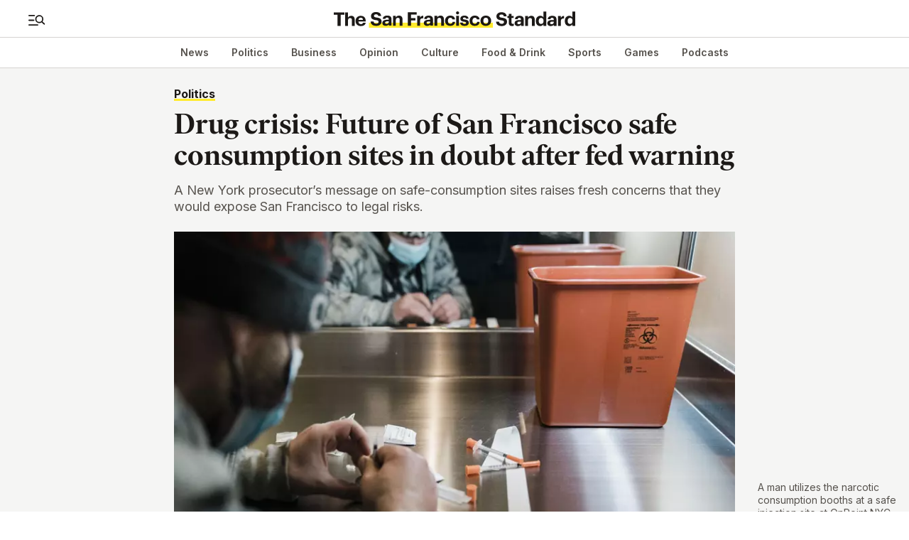

--- FILE ---
content_type: text/html; charset=utf-8
request_url: https://sfstandard.com/2023/08/10/prosecutors-warning-casts-doubt-on-san-franciscos-safe-consumption-plans/
body_size: 39026
content:
<!DOCTYPE html><html lang="en"><head><meta charSet="utf-8" data-next-head=""/><meta name="viewport" content="width=device-width" data-next-head=""/><title data-next-head="">Drug crisis: Future of San Francisco safe consumption sites in doubt after fed warning</title><meta name="sailthru.date" content="2023-08-10 06:30:00" data-next-head=""/><meta name="sailthru.author" content="Annie Gaus" data-next-head=""/><meta name="sailthru.author" content="David Sjostedt" data-next-head=""/><meta name="sailthru.tags" content="category-politics,drugs,safe-consumption site" data-next-head=""/><meta name="sailthru.description" content="New York prosecutor’s stern message on &#x27;safe&#x27; drug consumption sites raises new concerns that they would expose San Francisco to legal risks." data-next-head=""/><meta name="sailthru.title" content="Drug crisis: Future of San Francisco safe consumption sites in doubt after fed warning" data-next-head=""/><meta name="sailthru.image.full" content="https://assets.sfstandard.com/image/994911177489/image_7mvsl702796kffg3qbtt7v2v2o" data-next-head=""/><meta name="sailthru.image.thumb" content="https://assets.sfstandard.com/image/994911177489/image_7mvsl702796kffg3qbtt7v2v2o?resize=50px,50px&amp;q=100" data-next-head=""/><meta name="robots" content="max-snippet:-1, max-image-preview:large, max-video-preview:-1" data-next-head=""/><meta name="description" content="New York prosecutor’s stern message on &#x27;safe&#x27; drug consumption sites raises new concerns that they would expose San Francisco to legal risks." data-meta-id="article-78d28b8c-b4dc-4b7a-bade-ffcddc66da62" data-next-head=""/><link rel="canonical" href="https://sfstandard.com/2023/08/10/prosecutors-warning-casts-doubt-on-san-franciscos-safe-consumption-plans/" data-meta-id="article-78d28b8c-b4dc-4b7a-bade-ffcddc66da62" data-next-head=""/><meta property="og:title" content="Drug Crisis: Future of SF Safe Consumption Sites in Doubt" data-meta-id="article-78d28b8c-b4dc-4b7a-bade-ffcddc66da62" data-next-head=""/><meta property="og:description" content="A New York prosecutor’s message raises fresh concerns." data-meta-id="article-78d28b8c-b4dc-4b7a-bade-ffcddc66da62" data-next-head=""/><meta property="og:url" content="https://sfstandard.com/2023/08/10/prosecutors-warning-casts-doubt-on-san-franciscos-safe-consumption-plans/" data-meta-id="article-78d28b8c-b4dc-4b7a-bade-ffcddc66da62" data-next-head=""/><meta property="og:image" content="https://assets.sfstandard.com/image/994911177489/image_o0brtpiq593an6qgaqb06b3e02/-FWEBP" data-meta-id="article-78d28b8c-b4dc-4b7a-bade-ffcddc66da62" data-next-head=""/><meta property="og:image:width" data-meta-id="article-78d28b8c-b4dc-4b7a-bade-ffcddc66da62" data-next-head=""/><meta property="og:image:height" data-meta-id="article-78d28b8c-b4dc-4b7a-bade-ffcddc66da62" data-next-head=""/><meta property="og:image:type" data-meta-id="article-78d28b8c-b4dc-4b7a-bade-ffcddc66da62" data-next-head=""/><meta name="twitter:card" content="summary_large_image" data-meta-id="article-78d28b8c-b4dc-4b7a-bade-ffcddc66da62" data-next-head=""/><meta name="twitter:title" content="Drug Crisis: Future of SF Safe Consumption Sites in Doubt" data-meta-id="article-78d28b8c-b4dc-4b7a-bade-ffcddc66da62" data-next-head=""/><meta name="twitter:description" content="A New York prosecutor’s message raises fresh concerns." data-meta-id="article-78d28b8c-b4dc-4b7a-bade-ffcddc66da62" data-next-head=""/><meta name="twitter:image" content="https://assets.sfstandard.com/image/994911177489/image_o0brtpiq593an6qgaqb06b3e02/-FWEBP" data-meta-id="article-78d28b8c-b4dc-4b7a-bade-ffcddc66da62" data-next-head=""/><meta name="twitter:site" content="@sfstandard" data-meta-id="article-78d28b8c-b4dc-4b7a-bade-ffcddc66da62" data-next-head=""/><link rel="preconnect" href="https://fonts.gstatic.com" crossorigin="anonymous"/><link rel="preconnect" href="https://use.typekit.net" crossorigin="anonymous"/><link rel="preload" href="https://sfstandard.com/fonts/ivar/text/IvarText-SemiBold.woff2" as="font" crossorigin="anonymous"/><link rel="preload" href="https://sfstandard.com/fonts/ivar/headline/IvarHeadline-Medium.woff2" as="font" crossorigin="anonymous"/><link rel="alternate" type="application/rss+xml" title="The San Francisco Standard » Feed" href="https://sfstandard.com/feed/"/><link rel="icon" href="/favicon/favicon-32x32-1.png" sizes="32x32"/><link rel="icon" href="/favicon/favicon-192x192-1.png" sizes="192x192"/><link rel="apple-touch-icon" href="/favicon/favicon-180x180-1.png"/><meta name="msapplication-TileImage" content="/favicon/favicon-270x270-1.png"/><link rel="preload" href="/_next/static/css/911056b310f35353.css" as="style"/><script data-testid="env-script" type="b4d4734f4e6c68608673ab93-text/javascript">window['__ENV'] = {"NEXT_PUBLIC_CANTO_ACCOUNT_ID":"994911177489","NEXT_PUBLIC_API_ENDPOINT":"/api","NEXT_PUBLIC_PROMOTIONAL_CAMPAIGN_POPUP_DELAY":"500","NEXT_PUBLIC_PLACES_API_KEY":"AIzaSyApL0HAQ03D8Z7Q_7zECtL2JM-W6X3Damg","NEXT_PUBLIC_ZEPHR_DEBUG":"false","NEXT_PUBLIC_SENTRY_DSN":"https://642f02aaa96c4e679673d2642c3c2782@o4504205219004416.ingest.sentry.io/4504205221232640","NEXT_PUBLIC_CORAL_BASE_URL":"https://coral.sfstandard.app","NEXT_PUBLIC_CANTO_SITE_BASEURL":"https://sfstandard.canto.com","NEXT_PUBLIC_WORDPRESS_URL":"https://content.sfstandard.com","NEXT_PUBLIC_GTM_ID":"GTM-MM9HQBT","NEXT_PUBLIC_APP_ENVIRONMENT":"production","NEXT_PUBLIC_CANTO_CDN_URL":"https://assets.sfstandard.com","NEXT_PUBLIC_CSP_REPORT_URI":"https://o4504205219004416.ingest.sentry.io/api/4504205221232640/security/?sentry_key=642f02aaa96c4e679673d2642c3c2782","NEXT_PUBLIC_ZEPHR_ENDPOINT":"https://zephr.sfstandard.com","NEXT_PUBLIC_HOST":"https://cms.sfstandard.com","NEXT_PUBLIC_ZEPHR_ID_ENDPOINT":"https://id.sfstandard.com","NEXT_PUBLIC_WEBSITE_URL":"https://sfstandard.com","NEXT_PUBLIC_EMBED_BASE_URL":"https://embeds.sfstandard.com/embed","NEXT_PUBLIC_ADWORDS_SEND_TO":"AW-446870235/ka-wCKiygPYBENvlitUB","NEXT_PUBLIC_STRIPE_PUBLIC_KEY":"pk_live_51JZMt9Ih1edMNpAjuvujh49huUWyHBVP1P8UmpJbnkFfrQXqoiV3SfGLoup3ZkQeXpIl7Nvvi9aq3FmmZgvyhq7P00rxUFBtbw","NEXT_PUBLIC_WS_ENDPOINT":"https://cms.sfstandard.com/_ws","NEXT_PUBLIC_SAILTHRU_CUSTOMER_ID":"bce3e9bfed9c608363bcbe5503a2f08f","NEXT_PUBLIC_RECAPTCHA_SITE_KEY":"6LeCOagoAAAAALG9RfX6P6jxPCsEfQq7nIxqVnpI","NEXT_PUBLIC_PARSELY_API_KEY":""}</script><link rel="preload" as="image" imageSrcSet="https://assets.sfstandard.com/image/994911177489/image_7mvsl702796kffg3qbtt7v2v2o/-S640x427-FWEBP 640w, https://assets.sfstandard.com/image/994911177489/image_7mvsl702796kffg3qbtt7v2v2o/-S750x500-FWEBP 750w, https://assets.sfstandard.com/image/994911177489/image_7mvsl702796kffg3qbtt7v2v2o/-S768x512-FWEBP 768w, https://assets.sfstandard.com/image/994911177489/image_7mvsl702796kffg3qbtt7v2v2o/-S828x552-FWEBP 828w, https://assets.sfstandard.com/image/994911177489/image_7mvsl702796kffg3qbtt7v2v2o/-S1024x683-FWEBP 1024w, https://assets.sfstandard.com/image/994911177489/image_7mvsl702796kffg3qbtt7v2v2o/-S1080x720-FWEBP 1080w, https://assets.sfstandard.com/image/994911177489/image_7mvsl702796kffg3qbtt7v2v2o/-S1200x800-FWEBP 1200w, https://assets.sfstandard.com/image/994911177489/image_7mvsl702796kffg3qbtt7v2v2o/-S1920x1280-FWEBP 1920w, https://assets.sfstandard.com/image/994911177489/image_7mvsl702796kffg3qbtt7v2v2o/-S2048x1366-FWEBP 2048w, https://assets.sfstandard.com/image/994911177489/image_7mvsl702796kffg3qbtt7v2v2o/-S3840x2561-FWEBP 3840w" imageSizes="(min-width: 1280px) 800px, (min-width: 1024px) 1000px, 100vw" data-next-head=""/><script type="application/ld+json" data-next-head="">{"@context":"https://schema.org","@graph":[{"@type":"Article","@id":"https://sfstandard.com/2023/08/10/prosecutors-warning-casts-doubt-on-san-franciscos-safe-consumption-plans//#article","isPartOf":{"@id":"https://sfstandard.com/2023/08/10/prosecutors-warning-casts-doubt-on-san-franciscos-safe-consumption-plans/"},"author":["https://sfstandard.com/author/annie-gaus/#author","https://sfstandard.com/author/david-sjostedt/#author"],"headline":"Drug crisis: Future of San Francisco safe consumption sites in doubt after fed warning","datePublished":"2023-08-10T06:30:00-07:00","dateModified":"2023-08-10T06:30:00-07:00","mainEntityOfPage":{"@id":"https://sfstandard.com/2023/08/10/prosecutors-warning-casts-doubt-on-san-franciscos-safe-consumption-plans/"},"wordCount":1009,"publisher":{"@id":"https://sfstandard.com/#organization"},"image":{"@id":"https://sfstandard.com/2023/08/10/prosecutors-warning-casts-doubt-on-san-franciscos-safe-consumption-plans//#primaryimage"},"thumbnailUrl":"https://assets.sfstandard.com/image/994911177489/image_7mvsl702796kffg3qbtt7v2v2o","keywords":["Drugs","Safe Consumption Site"],"articleSection":["Politics"],"inLanguage":"en-US","url":"https://sfstandard.com/2023/08/10/prosecutors-warning-casts-doubt-on-san-franciscos-safe-consumption-plans/","isAccessibleForFree":false,"hasPart":{"@type":"WebPageElement","isAccessibleForFree":false,"cssSelector":".article-content"},"copyrightYear":2023,"copyrightHolder":{"@id":"https://sfstandard.com/#organization"}},{"@type":"WebPage","@id":"https://sfstandard.com/2023/08/10/prosecutors-warning-casts-doubt-on-san-franciscos-safe-consumption-plans/","url":"https://sfstandard.com/2023/08/10/prosecutors-warning-casts-doubt-on-san-franciscos-safe-consumption-plans/","name":"Drug crisis: Future of San Francisco safe consumption sites in doubt after fed warning","isPartOf":{"@id":"https://sfstandard.com/#website"},"primaryImageOfPage":{"@id":"https://sfstandard.com/2023/08/10/prosecutors-warning-casts-doubt-on-san-franciscos-safe-consumption-plans//#primaryimage"},"image":{"@id":"https://sfstandard.com/2023/08/10/prosecutors-warning-casts-doubt-on-san-franciscos-safe-consumption-plans//#primaryimage"},"thumbnailUrl":"https://assets.sfstandard.com/image/994911177489/image_7mvsl702796kffg3qbtt7v2v2o","datePublished":"2023-08-10T06:30:00-07:00","dateModified":"2023-08-10T06:30:00-07:00","description":"A New York prosecutor’s message on safe-consumption sites raises fresh concerns that they would expose San Francisco to legal risks.","inLanguage":"en-US","potentialAction":[{"@type":"ReadAction","target":["https://sfstandard.com/2023/08/10/prosecutors-warning-casts-doubt-on-san-franciscos-safe-consumption-plans/"]}]},{"@type":"ImageObject","inLanguage":"en-US","@id":"https://sfstandard.com/2023/08/10/prosecutors-warning-casts-doubt-on-san-franciscos-safe-consumption-plans//#primaryimage","url":"https://assets.sfstandard.com/image/994911177489/image_7mvsl702796kffg3qbtt7v2v2o","contentUrl":"https://assets.sfstandard.com/image/994911177489/image_7mvsl702796kffg3qbtt7v2v2o","width":2560,"height":1707,"caption":"A man utilizes the narcotic consumption booths at a safe injection site at OnPoint NYC in New York on Jan. 24, 2022. | Kent Nishimura / Los Angeles Times via Getty Images"},{"@type":"Person","@id":"https://sfstandard.com/author/annie-gaus/#author","name":"Annie Gaus","url":"https://sfstandard.com/author/annie-gaus/","description":"Annie Gaus leads The Standard&#8217;s politics coverage, touching a wide range of topics from public health and homelessness to city government and the Bay Area&#8217;s post-Covid economy. Before joining The Standard, she was a longtime technology, business, and finance reporter who cut her teeth as a video journalist at Discovery Communications. During the pandemic, she launched an independent newsletter called Public Comment focusing on the impact of Covid on her hometown of San Francisco.","image":{"@type":"ImageObject","inLanguage":"en-US","@id":"https://sfstandard.com/author/annie-gaus/#avatar","url":"https://assets.sfstandard.com/image/994911177489/image_pi0tihvo053ptfgs7qvpest51t","contentUrl":"https://assets.sfstandard.com/image/994911177489/image_pi0tihvo053ptfgs7qvpest51t","width":2400,"height":3600}},{"@type":"Person","@id":"https://sfstandard.com/author/david-sjostedt/#author","name":"David Sjostedt","url":"https://sfstandard.com/author/david-sjostedt/","description":"David Sjostedt is a staff writer at The Standard with a focus on homelessness and addiction. A San Francisco State Gator alum, David was formerly editor-in-chief of the Golden Gate Xpress and was a reporting intern at the San Francisco Examiner.","image":{"@type":"ImageObject","inLanguage":"en-US","@id":"https://sfstandard.com/author/david-sjostedt/#avatar","url":"https://assets.sfstandard.com/image/994911177489/image_jbsilnb8kp2ijaj8bikjsp0522","contentUrl":"https://assets.sfstandard.com/image/994911177489/image_jbsilnb8kp2ijaj8bikjsp0522","width":1920,"height":1920}},{"@type":"Organization","@id":"https://sfstandard.com/#organization","name":"The San Francisco Standard","url":"https://sfstandard.com/","logo":{"@type":"ImageObject","inLanguage":"en-US","@id":"https://sfstandard.com/#/schema/logo/image/","url":"https://sfstandard.com/images/logo/square.png","contentUrl":"https://sfstandard.com/images/logo/square.png","width":512,"height":512,"caption":"The San Francisco Standard"},"image":{"@id":"https://sfstandard.com/#/schema/logo/image/"},"sameAs":["https://www.facebook.com/SFStandard","https://x.com/sfstandard","https://www.instagram.com/sfstandard/","https://www.linkedin.com/company/sfstandard/","https://www.youtube.com/c/SFStandard","https://www.tiktok.com/@sfstandard","https://www.threads.net/@sfstandard"],"publishingPrinciples":"https://sfstandard.com/about/","ownershipFundingInfo":"https://sfstandard.com/about/","actionableFeedbackPolicy":"https://sfstandard.com/ethics-standards/","correctionsPolicy":"https://sfstandard.com/ethics-standards/","ethicsPolicy":"https://sfstandard.com/ethics-standards/"},{"@type":"WebSite","@id":"https://sfstandard.com/#website","url":"https://sfstandard.com/","name":"The San Francisco Standard","description":"The San Francisco Bay Area&#039;s essential source for daily news, politics, business, food, tech, culture and more","publisher":{"@id":"https://sfstandard.com/#organization"},"potentialAction":[{"@type":"SearchAction","target":{"@type":"EntryPoint","urlTemplate":"https://sfstandard.com/search/?query={search_term_string}"},"query-input":{"@type":"PropertyValueSpecification","valueRequired":true,"valueName":"search_term_string"}}],"inLanguage":"en-US"}]}</script><link href="https://fonts.googleapis.com/css2?family=Inter:wght@300;400;500;600;700;800;900&amp;display=swap" rel="stylesheet"/><link rel="stylesheet" href="/_next/static/css/911056b310f35353.css" data-n-g=""/><noscript data-n-css=""></noscript><script defer="" noModule="" src="/_next/static/chunks/polyfills-42372ed130431b0a.js" type="b4d4734f4e6c68608673ab93-text/javascript"></script><script src="/_next/static/chunks/webpack-0dd4e740ae0b7921.js" defer="" type="b4d4734f4e6c68608673ab93-text/javascript"></script><script src="/_next/static/chunks/framework-1bb02e5bb04a04de.js" defer="" type="b4d4734f4e6c68608673ab93-text/javascript"></script><script src="/_next/static/chunks/main-ac027e4e7ae5fc01.js" defer="" type="b4d4734f4e6c68608673ab93-text/javascript"></script><script src="/_next/static/chunks/styles-691df34ed136f4b2.js" defer="" type="b4d4734f4e6c68608673ab93-text/javascript"></script><script src="/_next/static/chunks/pages/_app-75b97f71cc0746fb.js" defer="" type="b4d4734f4e6c68608673ab93-text/javascript"></script><script src="/_next/static/chunks/dccc8973-eda32eaa75f94cd3.js" defer="" type="b4d4734f4e6c68608673ab93-text/javascript"></script><script src="/_next/static/chunks/130f88be-25d0d6c086a87bbc.js" defer="" type="b4d4734f4e6c68608673ab93-text/javascript"></script><script src="/_next/static/chunks/de2d1abe-d63d36f585b2a066.js" defer="" type="b4d4734f4e6c68608673ab93-text/javascript"></script><script src="/_next/static/chunks/91bbf309-f3b189065666f17e.js" defer="" type="b4d4734f4e6c68608673ab93-text/javascript"></script><script src="/_next/static/chunks/b155a556-2653269cf19758e5.js" defer="" type="b4d4734f4e6c68608673ab93-text/javascript"></script><script src="/_next/static/chunks/b779bb5e-0b17ab42c2f46d81.js" defer="" type="b4d4734f4e6c68608673ab93-text/javascript"></script><script src="/_next/static/chunks/c8940057-7ae6e9b5e8c18b59.js" defer="" type="b4d4734f4e6c68608673ab93-text/javascript"></script><script src="/_next/static/chunks/dfee510f-9f3d05111239cf4b.js" defer="" type="b4d4734f4e6c68608673ab93-text/javascript"></script><script src="/_next/static/chunks/85ac5c39-d0d9dbd217322d60.js" defer="" type="b4d4734f4e6c68608673ab93-text/javascript"></script><script src="/_next/static/chunks/7459-49f359907acb52ad.js" defer="" type="b4d4734f4e6c68608673ab93-text/javascript"></script><script src="/_next/static/chunks/7338-5e48c9dc0fbc795a.js" defer="" type="b4d4734f4e6c68608673ab93-text/javascript"></script><script src="/_next/static/chunks/7546-0a185f0c7cf6d167.js" defer="" type="b4d4734f4e6c68608673ab93-text/javascript"></script><script src="/_next/static/chunks/9599-1fec5f5f7178ca0f.js" defer="" type="b4d4734f4e6c68608673ab93-text/javascript"></script><script src="/_next/static/chunks/1354-274a8a83dd88c041.js" defer="" type="b4d4734f4e6c68608673ab93-text/javascript"></script><script src="/_next/static/chunks/7020-f6fa2181d4c15d44.js" defer="" type="b4d4734f4e6c68608673ab93-text/javascript"></script><script src="/_next/static/chunks/6299-0aa439540f501766.js" defer="" type="b4d4734f4e6c68608673ab93-text/javascript"></script><script src="/_next/static/chunks/5334-8720167360c695e1.js" defer="" type="b4d4734f4e6c68608673ab93-text/javascript"></script><script src="/_next/static/chunks/1045-0e939a044c20de76.js" defer="" type="b4d4734f4e6c68608673ab93-text/javascript"></script><script src="/_next/static/chunks/8599-55a2ce82276566ae.js" defer="" type="b4d4734f4e6c68608673ab93-text/javascript"></script><script src="/_next/static/chunks/pages/%5B...slug%5D-42484ad29d26950a.js" defer="" type="b4d4734f4e6c68608673ab93-text/javascript"></script><script src="/_next/static/LF8Nz3p7_J22Wl3lKmVYE/_buildManifest.js" defer="" type="b4d4734f4e6c68608673ab93-text/javascript"></script><script src="/_next/static/LF8Nz3p7_J22Wl3lKmVYE/_ssgManifest.js" defer="" type="b4d4734f4e6c68608673ab93-text/javascript"></script></head><body><noscript><iframe src="https://www.googletagmanager.com/ns.html?id=GTM-MM9HQBT" height="0" width="0" style="display:none;visibility:hidden" aria-hidden="true"></iframe></noscript><link rel="preload" as="image" href="/images/logo.svg"/><link rel="preload" as="image" imageSrcSet="https://assets.sfstandard.com/image/994911177489/image_7mvsl702796kffg3qbtt7v2v2o/-S640x427-FWEBP 640w, https://assets.sfstandard.com/image/994911177489/image_7mvsl702796kffg3qbtt7v2v2o/-S750x500-FWEBP 750w, https://assets.sfstandard.com/image/994911177489/image_7mvsl702796kffg3qbtt7v2v2o/-S768x512-FWEBP 768w, https://assets.sfstandard.com/image/994911177489/image_7mvsl702796kffg3qbtt7v2v2o/-S828x552-FWEBP 828w, https://assets.sfstandard.com/image/994911177489/image_7mvsl702796kffg3qbtt7v2v2o/-S1024x683-FWEBP 1024w, https://assets.sfstandard.com/image/994911177489/image_7mvsl702796kffg3qbtt7v2v2o/-S1080x720-FWEBP 1080w, https://assets.sfstandard.com/image/994911177489/image_7mvsl702796kffg3qbtt7v2v2o/-S1200x800-FWEBP 1200w, https://assets.sfstandard.com/image/994911177489/image_7mvsl702796kffg3qbtt7v2v2o/-S1920x1280-FWEBP 1920w, https://assets.sfstandard.com/image/994911177489/image_7mvsl702796kffg3qbtt7v2v2o/-S2048x1366-FWEBP 2048w, https://assets.sfstandard.com/image/994911177489/image_7mvsl702796kffg3qbtt7v2v2o/-S3840x2561-FWEBP 3840w" imageSizes="(min-width: 1280px) 800px, (min-width: 1024px) 1000px, 100vw"/><div id="__next"><div class="Notifications_Container__9Qf3B"></div><div class="flex flex-col bg-white border-none"><p class="text-xxs text-[#ABA29C] py-xs mx-auto hidden">ADVERTISEMENT</p><div class="overflow-hidden w-full mx-auto flex justify-center max-w-[728px] max-h-[90px]"><broadstreet-zone zone-id="180070" keywords="politics," zone-instance-id=":Rb36:"></broadstreet-zone></div></div><div aria-hidden="false" class="relative redesign"><div id="top"></div><a href="#main" class="skip-content">Skip to main content</a><div id="main-header" class="Header_container__EZyBV undefined "><header class="Header_content__I1LfW"><div class="Header_top__bmxrp"><div class="Header_left__gux5M"><button type="button" class="Header_menuButton__Da67y" aria-haspopup="dialog" aria-expanded="false" aria-controls="sidebar-nav"><span class="sr-only">Open search bar and full menu</span><svg width="23.823529411764703" height="15" viewBox="0 0 27 17" fill="none" xmlns="http://www.w3.org/2000/svg"><path d="M25.0879 14.4998L21.119 10.5309M22.7318 6.65327C22.7318 9.68555 20.2737 12.1437 17.2414 12.1437C14.2091 12.1437 11.751 9.68555 11.751 6.65327C11.751 3.62099 14.2091 1.16284 17.2414 1.16284C20.2737 1.16284 22.7318 3.62099 22.7318 6.65327Z" stroke="currentColor" stroke-width="2" stroke-linecap="round" stroke-linejoin="round" class="menu-search-icon__search"></path><path d="M1 8.5H8.5M1 1H9.38235M1 16H14.6765" stroke="currentColor" stroke-width="2" stroke-linecap="round" stroke-linejoin="round"></path></svg></button></div><div class="Header_logoContainer__l_71N"><a href="/" class="Header_logo__e5KhT" aria-label="The San Francisco Standard"><img src="/images/logo.svg" width="682" height="48" alt="The San Francisco Standard"/></a></div><div class="Header_right__h4xQ1"></div></div></header><div class="relative bg-white"><div class="categories Header_categoriesContainer__tENE5 categories-black"><nav class="Header_categoriesNav__x4g3e"><ul class="Header_categoriesList__a6YNa"><li><a href="/news/">News</a></li><li><a href="/politics/">Politics</a></li><li><a href="/business/">Business</a></li><li><a href="/opinion/">Opinion</a></li><li><a href="/culture/">Culture</a></li><li><a href="/food-drink/">Food &amp; Drink</a></li><li><a href="/sports/">Sports</a></li><li><a href="/games/routle/">Games</a></li><li><a href="/podcasts/">Podcasts</a></li></ul></nav></div></div></div><div id="sidebar-nav" role="dialog" tabindex="-1" aria-label="Sidebar menu (press ESC to close)" class="SidebarNav_container__7GGKt" aria-hidden="true"><nav class="no-scrollbar  SidebarNav_nav__FAil2" aria-label="Sidebar navigation"><button class="SidebarNav_closeButton__h5whY" tabindex="-1"><span class="sr-only">Close menu</span><svg xmlns="http://www.w3.org/2000/svg" width="30" height="30" viewBox="0 0 13 13" fill="none"><path d="M1 0.823364L6.5 6.20078M12 11.7011L6.5 6.20078M6.5 6.20078L12 0.945825M6.5 6.20078L1 11.8234" stroke="currentColor"></path></svg></button><div hidden=""><div class="SidebarNav_navButtonsContainer__TGzGU"><button><svg xmlns="http://www.w3.org/2000/svg" width="24" height="24" viewBox="0 0 13 13" fill="none"><path d="M1 0.823364L6.5 6.20078M12 11.7011L6.5 6.20078M6.5 6.20078L12 0.945825M6.5 6.20078L1 11.8234" stroke="currentColor"></path></svg></button><a href="/account/logout/" class="button button-outline-blue button-sm SidebarNav_signOutButton__1gzDU">Sign out</a></div><form name="sidebar-search" class="SidebarNav_searchForm__BR1jq" action="/search"><label for="menu-search" class="sr-only">Search query</label><input id="menu-search" type="text" placeholder="Search" class="SidebarNav_searchInput___PvEd" name="query" value=""/><button type="submit" class="SidebarNav_searchSubmit__T769G" aria-disabled="true"><span class="sr-only">Search</span><svg width="30" height="14" xmlns="http://www.w3.org/2000/svg" viewBox="0 0 30 14" fill="none"><path d="M0.891113 7H28.6525M28.6525 7L21.4104 1M28.6525 7L21.4104 13" stroke="currentColor" stroke-width="1.5" stroke-linecap="round" stroke-linejoin="round"></path></svg><p class="sr-only" aria-live="assertive"></p></button></form><ul class="SidebarNav_linkList__JtmsC"><li class=""><a href="/news/">News</a></li><li class=""><a href="/politics/">Politics</a></li><li class=""><a href="/business/">Business</a></li><li class=""><a href="/opinion/">Opinion</a></li><li class=""><a href="/culture/">Culture</a></li><li class=""><a href="/food-drink/">Food &amp; Drink</a></li><li class=""><a href="/sports/">Sports</a></li><li class=""><a href="/games/routle/">Games</a></li><li class="SidebarNav_newslettersLink__Kwmf2"><a href="/newsletters/">Newsletters</a></li><li class=""><a href="/podcasts/">Podcasts</a></li></ul><nav aria-labelledby="social-links-title-:R4kt36:"><h2 class="sr-only" id="social-links-title-:R4kt36:">Social Links</h2><ul class="flex items-center SidebarNav_social__MWJdI"><li class="mx-3.5 first:ml-0 last:mr-0"><a href="https://www.instagram.com/sfstandard/" class="can-hover:hover:text-marigold" target="_blank" rel="noopener noreferrer" aria-label="The San Francisco Standard on Instagram"><svg width="18" height="18" viewBox="0 0 13 13" fill="none" xmlns="http://www.w3.org/2000/svg"><path d="M9.971 2.249C9.81673 2.249 9.66593 2.29475 9.53765 2.38045C9.40938 2.46616 9.30941 2.58798 9.25037 2.73051C9.19134 2.87303 9.17589 3.02987 9.20599 3.18117C9.23608 3.33248 9.31037 3.47146 9.41946 3.58054C9.52854 3.68963 9.66752 3.76392 9.81883 3.79401C9.97013 3.82411 10.127 3.80866 10.2695 3.74963C10.412 3.69059 10.5338 3.59062 10.6195 3.46234C10.7053 3.33407 10.751 3.18327 10.751 3.029C10.751 2.82213 10.6688 2.62373 10.5225 2.47746C10.3763 2.33118 10.1779 2.249 9.971 2.249ZM12.961 3.822C12.9484 3.28269 12.8474 2.74911 12.662 2.2425C12.4967 1.80904 12.2395 1.41653 11.908 1.092C11.5861 0.758827 11.1927 0.503215 10.7575 0.3445C10.2522 0.153505 9.71805 0.0501865 9.178 0.039C8.489 -3.63216e-08 8.268 0 6.5 0C4.732 0 4.511 -3.63216e-08 3.822 0.039C3.28195 0.0501865 2.74777 0.153505 2.2425 0.3445C1.80809 0.504822 1.41501 0.760214 1.092 1.092C0.758827 1.41387 0.503215 1.80729 0.3445 2.2425C0.153505 2.74777 0.0501865 3.28195 0.039 3.822C-3.63216e-08 4.511 0 4.732 0 6.5C0 8.268 -3.63216e-08 8.489 0.039 9.178C0.0501865 9.71805 0.153505 10.2522 0.3445 10.7575C0.503215 11.1927 0.758827 11.5861 1.092 11.908C1.41501 12.2398 1.80809 12.4952 2.2425 12.6555C2.74777 12.8465 3.28195 12.9498 3.822 12.961C4.511 13 4.732 13 6.5 13C8.268 13 8.489 13 9.178 12.961C9.71805 12.9498 10.2522 12.8465 10.7575 12.6555C11.1927 12.4968 11.5861 12.2412 11.908 11.908C12.241 11.5847 12.4984 11.1918 12.662 10.7575C12.8474 10.2509 12.9484 9.71731 12.961 9.178C12.961 8.489 13 8.268 13 6.5C13 4.732 13 4.511 12.961 3.822ZM11.791 9.1C11.7863 9.5126 11.7115 9.92141 11.57 10.309C11.4662 10.5919 11.2995 10.8475 11.0825 11.0565C10.8717 11.2713 10.6166 11.4377 10.335 11.544C9.94741 11.6855 9.5386 11.7603 9.126 11.765C8.476 11.7975 8.2355 11.804 6.526 11.804C4.8165 11.804 4.576 11.804 3.926 11.765C3.49758 11.773 3.07099 11.7071 2.665 11.57C2.39576 11.4582 2.15238 11.2923 1.95 11.0825C1.73426 10.8737 1.56965 10.6179 1.469 10.335C1.31031 9.94185 1.22229 9.52376 1.209 9.1C1.209 8.45 1.17 8.2095 1.17 6.5C1.17 4.7905 1.17 4.55 1.209 3.9C1.21191 3.47819 1.28892 3.06016 1.4365 2.665C1.55093 2.39064 1.72657 2.14608 1.95 1.95C2.14748 1.72651 2.39154 1.54901 2.665 1.43C3.06121 1.28703 3.4788 1.2123 3.9 1.209C4.55 1.209 4.7905 1.17 6.5 1.17C8.2095 1.17 8.45 1.17 9.1 1.209C9.5126 1.21373 9.92141 1.28846 10.309 1.43C10.6044 1.53962 10.8695 1.71785 11.0825 1.95C11.2955 2.14967 11.4619 2.39378 11.57 2.665C11.7145 3.06081 11.7892 3.47866 11.791 3.9C11.8235 4.55 11.83 4.7905 11.83 6.5C11.83 8.2095 11.8235 8.45 11.791 9.1ZM6.5 3.1655C5.84078 3.16678 5.19673 3.36344 4.64923 3.73062C4.10173 4.0978 3.67535 4.61903 3.42396 5.22844C3.17258 5.83785 3.10747 6.5081 3.23687 7.1545C3.36626 7.8009 3.68435 8.39445 4.15095 8.86014C4.61755 9.32582 5.21171 9.64276 5.85836 9.7709C6.50501 9.89903 7.17513 9.83262 7.78405 9.58005C8.39298 9.32748 8.91337 8.90009 9.27948 8.35187C9.6456 7.80366 9.841 7.15922 9.841 6.5C9.84186 6.06132 9.75598 5.62679 9.58831 5.22142C9.42063 4.81605 9.17446 4.44783 8.86397 4.13793C8.55347 3.82804 8.18477 3.58259 7.77907 3.4157C7.37337 3.24882 6.93868 3.16379 6.5 3.1655ZM6.5 8.6645C6.0719 8.6645 5.65342 8.53755 5.29747 8.29972C4.94152 8.06188 4.66409 7.72383 4.50026 7.32832C4.33644 6.93281 4.29357 6.4976 4.37709 6.07773C4.46061 5.65786 4.66676 5.27218 4.96947 4.96947C5.27218 4.66676 5.65786 4.46061 6.07773 4.37709C6.4976 4.29357 6.93281 4.33644 7.32832 4.50026C7.72383 4.66409 8.06188 4.94152 8.29972 5.29747C8.53755 5.65342 8.6645 6.0719 8.6645 6.5C8.6645 6.78425 8.60851 7.06571 8.49974 7.32832C8.39096 7.59093 8.23152 7.82954 8.03053 8.03053C7.82954 8.23152 7.59093 8.39096 7.32832 8.49974C7.06571 8.60851 6.78425 8.6645 6.5 8.6645Z" fill="currentColor"></path></svg><span class="sr-only"> (opens in new tab)</span></a></li><li class="mx-3.5 first:ml-0 last:mr-0"><a href="https://twitter.com/sfstandard" class="can-hover:hover:text-marigold" target="_blank" rel="noopener noreferrer" aria-label="The San Francisco Standard on Twitter"><svg xmlns="http://www.w3.org/2000/svg" width="19.058823529411764" height="18" viewBox="0 0 18 17" fill="none"><path d="M10.5909 7.19834L16.8157 0H15.3406L9.93558 6.25022L5.61857 0H0.639404L7.16757 9.45144L0.639404 17H2.11459L7.82248 10.3996L12.3816 17H17.3607L10.5909 7.19834ZM8.57039 9.53471L7.90895 8.59356L2.64612 1.10473H4.91191L9.15908 7.14845L9.82052 8.0896L15.3413 15.9455H13.0755L8.57039 9.53471Z" fill="currentColor"></path></svg><span class="sr-only"> (opens in new tab)</span></a></li><li class="mx-3.5 first:ml-0 last:mr-0"><a href="https://www.facebook.com/SFStandard" class="can-hover:hover:text-marigold" target="_blank" rel="noopener noreferrer" aria-label="The San Francisco Standard on Facebook"><svg xmlns="http://www.w3.org/2000/svg" width="9.6" height="18" viewBox="0 0 8 15" fill="none"><path d="M6.39293 2.49002H7.75V0.105022C7.09294 0.0340327 6.43274 -0.00101571 5.77214 2.2398e-05C3.80871 2.2398e-05 2.46607 1.24502 2.46607 3.52502V5.49001H0.25V8.16001H2.46607V15H5.12247V8.16001H7.33133L7.66338 5.49001H5.12247V3.78752C5.12247 3.00002 5.32459 2.49002 6.39293 2.49002Z" fill="currentColor"></path></svg><span class="sr-only"> (opens in new tab)</span></a></li><li class="mx-3.5 first:ml-0 last:mr-0"><a href="https://www.tiktok.com/@sfstandard" class="can-hover:hover:text-marigold" target="_blank" rel="noopener noreferrer" aria-label="The San Francisco Standard on TikTok"><svg width="15.44014401440144" height="18" xmlns="http://www.w3.org/2000/svg" viewBox="0 0 2859 3333" shape-rendering="geometricPrecision" text-rendering="geometricPrecision" image-rendering="optimizeQuality" fill-rule="evenodd" clip-rule="evenodd"><path d="M2081 0c55 473 319 755 778 785v532c-266 26-499-61-770-225v995c0 1264-1378 1659-1932 753-356-583-138-1606 1004-1647v561c-87 14-180 36-265 65-254 86-398 247-358 531 77 544 1075 705 992-358V1h551z" fill="currentColor"></path></svg><span class="sr-only"> (opens in new tab)</span></a></li><li class="mx-3.5 first:ml-0 last:mr-0"><a href="https://www.threads.net/@sfstandard" class="can-hover:hover:text-marigold" target="_blank" rel="noopener noreferrer" aria-label="The San Francisco Standard on Threads"><svg width="15.804" height="18" version="1.1" id="Layer_1" xmlns="http://www.w3.org/2000/svg" x="0px" y="0px" viewBox="0 0 878 1000" xml:space="preserve"><g><path d="M446.7,1000h-0.3c-149.2-1-263.9-50.2-341-146.2C36.9,768.3,1.5,649.4,0.3,500.4v-0.7c1.2-149.1,36.6-267.9,105.2-353.4   C182.5,50.2,297.3,1,446.4,0h0.3h0.3c114.4,0.8,210.1,30.2,284.4,87.4c69.9,53.8,119.1,130.4,146.2,227.8l-85,23.7   c-46-165-162.4-249.3-346-250.6c-121.2,0.9-212.9,39-272.5,113.2C118.4,271,89.6,371.4,88.5,500c1.1,128.6,29.9,229,85.7,298.5   c59.6,74.3,151.3,112.4,272.5,113.2c109.3-0.8,181.6-26.3,241.7-85.2c68.6-67.2,67.4-149.7,45.4-199.9   c-12.9-29.6-36.4-54.2-68.1-72.9c-8,56.3-25.9,101.9-53.5,136.3c-36.9,45.9-89.2,71-155.4,74.6c-50.1,2.7-98.4-9.1-135.8-33.4   c-44.3-28.7-70.2-72.5-73-123.5c-2.7-49.6,17-95.2,55.4-128.4c36.7-31.7,88.3-50.3,149.3-53.8c44.9-2.5,87-0.5,125.8,5.9   c-5.2-30.9-15.6-55.5-31.2-73.2c-21.4-24.4-54.5-36.8-98.3-37.1c-0.4,0-0.8,0-1.2,0c-35.2,0-83,9.7-113.4,55L261.2,327   c40.8-60.6,107-94,186.6-94c0.6,0,1.2,0,1.8,0c133.1,0.8,212.4,82.3,220.3,224.5c4.5,1.9,9,3.9,13.4,5.9   c62.1,29.2,107.5,73.4,131.4,127.9c33.2,75.9,36.3,199.6-64.5,298.3C673.1,965,579.6,999.1,447,1000L446.7,1000L446.7,1000z   M488.5,512.9c-10.1,0-20.3,0.3-30.8,0.9c-76.5,4.3-124.2,39.4-121.5,89.3c2.8,52.3,60.5,76.6,116,73.6   c51-2.7,117.4-22.6,128.6-154.6C552.6,516,521.7,512.9,488.5,512.9z" fill="currentColor"></path></g></svg><span class="sr-only"> (opens in new tab)</span></a></li><li class="mx-3.5 first:ml-0 last:mr-0"><a href="https://www.linkedin.com/company/sfstandard" class="can-hover:hover:text-marigold" target="_blank" rel="noopener noreferrer" aria-label="The San Francisco Standard on LinkedIn"><svg xmlns="http://www.w3.org/2000/svg" width="19.2" height="18" viewBox="0 0 16 15" fill="none"><path d="M15.5 1.10294V13.8971C15.5 14.1896 15.3838 14.4701 15.177 14.677C14.9701 14.8838 14.6896 15 14.3971 15H1.60294C1.31042 15 1.02989 14.8838 0.823044 14.677C0.616202 14.4701 0.5 14.1896 0.5 13.8971V1.10294C0.5 0.810423 0.616202 0.529886 0.823044 0.323044C1.02989 0.116202 1.31042 0 1.60294 0L14.3971 0C14.6896 0 14.9701 0.116202 15.177 0.323044C15.3838 0.529886 15.5 0.810423 15.5 1.10294ZM4.91176 5.73529H2.70588V12.7941H4.91176V5.73529ZM5.11029 3.30882C5.11146 3.14197 5.07974 2.97651 5.01696 2.82191C4.95418 2.66731 4.86156 2.52659 4.7444 2.40779C4.62723 2.28898 4.48781 2.19442 4.3341 2.1295C4.18038 2.06458 4.01539 2.03057 3.84853 2.02941H3.80882C3.4695 2.02941 3.14408 2.16421 2.90414 2.40414C2.66421 2.64408 2.52941 2.9695 2.52941 3.30882C2.52941 3.64814 2.66421 3.97357 2.90414 4.2135C3.14408 4.45344 3.4695 4.58824 3.80882 4.58824C3.97569 4.59234 4.14173 4.56353 4.29746 4.50344C4.45319 4.44335 4.59555 4.35317 4.71642 4.23804C4.83728 4.12291 4.93427 3.9851 5.00186 3.83247C5.06944 3.67985 5.10629 3.5154 5.11029 3.34853V3.30882ZM13.2941 8.50588C13.2941 6.38382 11.9441 5.55882 10.6029 5.55882C10.1638 5.53684 9.72659 5.63037 9.33489 5.83009C8.94319 6.02981 8.6107 6.32874 8.37059 6.69706H8.30882V5.73529H6.23529V12.7941H8.44118V9.03971C8.40929 8.65519 8.53041 8.27362 8.77823 7.97789C9.02605 7.68217 9.38054 7.49616 9.76471 7.46029H9.84853C10.55 7.46029 11.0706 7.90147 11.0706 9.01324V12.7941H13.2765L13.2941 8.50588Z" fill="currentColor"></path></svg><span class="sr-only"> (opens in new tab)</span></a></li><li class="mx-3.5 first:ml-0 last:mr-0"><a href="https://bsky.app/profile/sfstandard.com" class="can-hover:hover:text-marigold" target="_blank" rel="noopener noreferrer" aria-label="The San Francisco Standard on Bluesky"><svg width="20.407185628742514" height="18" viewBox="0 0 568 501" fill="none" xmlns="http://www.w3.org/2000/svg"><path d="M123.121 33.6637C188.241 82.5526 258.281 181.681 284 234.873C309.719 181.681 379.759 82.5526 444.879 33.6637C491.866 -1.61183 568 -28.9064 568 57.9464C568 75.2916 558.055 203.659 552.222 224.501C531.947 296.954 458.067 315.434 392.347 304.249C507.222 323.8 536.444 388.56 473.333 453.32C353.473 576.312 301.061 422.461 287.631 383.039C285.169 375.812 284.017 372.431 284 375.306C283.983 372.431 282.831 375.812 280.369 383.039C266.939 422.461 214.527 576.312 94.6667 453.32C31.5556 388.56 60.7778 323.8 175.653 304.249C109.933 315.434 36.0535 296.954 15.7778 224.501C9.94525 203.659 0 75.2916 0 57.9464C0 -28.9064 76.1345 -1.61183 123.121 33.6637Z" fill="currentColor"></path></svg><span class="sr-only"> (opens in new tab)</span></a></li></ul></nav></div></nav></div><main id="main" class="undefined relative" aria-hidden="false"><div class="article-view "><div class="HeaderDefault_header__PD2Na"><div class="HeaderDefault_container__3vBGB"><div class="HeaderDefault_content__9tW93"><a href="https://sfstandard.com/politics/" class="HeaderDefault_section__Wm8o3">Politics</a><h1 class="HeaderDefault_heading__4FFw0">Drug crisis: Future of San Francisco safe consumption sites in doubt after fed warning</h1><p class="paragraph-block HeaderDefault_subhead__R1SRt undefined text-left">A New York prosecutor’s message on safe-consumption sites raises fresh concerns that they would expose San Francisco to legal risks.</p></div><figure class="HeaderDefault_imageContainer__OyR5b"><div class=""><img alt="" width="2560" height="1707" decoding="async" data-nimg="1" class="HeaderDefault_image__sT2gd lazyloaded" style="color:transparent" sizes="(min-width: 1280px) 800px, (min-width: 1024px) 1000px, 100vw" srcSet="https://assets.sfstandard.com/image/994911177489/image_7mvsl702796kffg3qbtt7v2v2o/-S640x427-FWEBP 640w, https://assets.sfstandard.com/image/994911177489/image_7mvsl702796kffg3qbtt7v2v2o/-S750x500-FWEBP 750w, https://assets.sfstandard.com/image/994911177489/image_7mvsl702796kffg3qbtt7v2v2o/-S768x512-FWEBP 768w, https://assets.sfstandard.com/image/994911177489/image_7mvsl702796kffg3qbtt7v2v2o/-S828x552-FWEBP 828w, https://assets.sfstandard.com/image/994911177489/image_7mvsl702796kffg3qbtt7v2v2o/-S1024x683-FWEBP 1024w, https://assets.sfstandard.com/image/994911177489/image_7mvsl702796kffg3qbtt7v2v2o/-S1080x720-FWEBP 1080w, https://assets.sfstandard.com/image/994911177489/image_7mvsl702796kffg3qbtt7v2v2o/-S1200x800-FWEBP 1200w, https://assets.sfstandard.com/image/994911177489/image_7mvsl702796kffg3qbtt7v2v2o/-S1920x1280-FWEBP 1920w, https://assets.sfstandard.com/image/994911177489/image_7mvsl702796kffg3qbtt7v2v2o/-S2048x1366-FWEBP 2048w, https://assets.sfstandard.com/image/994911177489/image_7mvsl702796kffg3qbtt7v2v2o/-S3840x2561-FWEBP 3840w" src="https://assets.sfstandard.com/image/994911177489/image_7mvsl702796kffg3qbtt7v2v2o/-S3840x2561-FWEBP"/></div><figcaption class="HeaderDefault_imageCaption__ksuD9">A man utilizes the narcotic consumption booths at a safe injection site at OnPoint NYC in New York on Jan. 24, 2022. | Kent Nishimura / Los Angeles Times via Getty Images<span class="image-caption-divider"> | </span><span class="image-credit"><span class="sr-only">Source: </span>Los Angeles Times via Getty Images</span></figcaption></figure></div></div><div class="content-grid article-content"><div class="Metadata_container__fxAzw"><div class="flex flex-row gap-x-md"><div class="PopupSharer_container__Nhcrt"><button class="Metadata_shareButton__ERtPP" aria-haspopup="dialog" aria-expanded="false" aria-controls="share-popup-:R1aj536:" id="share-button-:R1aj536:">Share<svg aria-hidden="true" width="16" height="16" viewBox="0 0 16 16" fill="none" xmlns="http://www.w3.org/2000/svg"><path d="M15.3261 8.50617C15.5296 8.3318 15.6313 8.24461 15.6686 8.14086C15.7013 8.0498 15.7013 7.9502 15.6686 7.85914C15.6313 7.75539 15.5296 7.6682 15.3261 7.49383L8.26719 1.44331C7.917 1.14315 7.74191 0.993063 7.59367 0.989386C7.46483 0.986191 7.34177 1.04279 7.26035 1.14269C7.16667 1.25764 7.16667 1.48825 7.16667 1.94948V5.52886C5.38777 5.84007 3.75966 6.74146 2.54976 8.09489C1.23069 9.57043 0.501029 11.48 0.5 13.4591V13.9691C1.37445 12.9157 2.46626 12.0638 3.70063 11.4716C4.78891 10.9495 5.96535 10.6403 7.16667 10.5588V14.0505C7.16667 14.5117 7.16667 14.7424 7.26035 14.8573C7.34177 14.9572 7.46483 15.0138 7.59367 15.0106C7.74191 15.0069 7.917 14.8569 8.26719 14.5567L15.3261 8.50617Z" fill="currentColor"></path></svg></button><div role="dialog" hidden="" aria-hidden="true" aria-labelledby="share-popup-heading-:R1aj536:" id="share-popup-:R1aj536:" class="PopupSharer_popup__4VHk_"><div class="PopupSharer_popupContent__SO7Qb"><h2 id="share-popup-heading-:R1aj536:">Share</h2><ul aria-labelledby="share-button-:R1aj536:"><li class="PopupSharer_medium__TSfaf"><div class="PopupSharer_divider__2vw4q"></div><button class="PopupSharer_copyLink__60V7G"><span class="PopupSharer_icon__IEkKU"><svg xmlns="http://www.w3.org/2000/svg" width="15" height="15.833333333333334" viewBox="0 0 18 19" fill="none"><path d="M7.50003 10.25C7.82212 10.6806 8.23305 11.0369 8.70494 11.2947C9.17684 11.5525 9.69866 11.7058 10.235 11.7443C10.7714 11.7827 11.3097 11.7053 11.8135 11.5173C12.3174 11.3294 12.7749 11.0353 13.155 10.655L15.405 8.405C16.0881 7.69775 16.4661 6.75049 16.4576 5.76725C16.449 4.78401 16.0546 3.84347 15.3593 3.14818C14.6641 2.4529 13.7235 2.05852 12.7403 2.04998C11.757 2.04143 10.8098 2.41941 10.1025 3.1025L8.81253 4.385M10.5 8.75C10.1779 8.31941 9.76701 7.96312 9.29512 7.7053C8.82322 7.44748 8.3014 7.29417 7.76504 7.25575C7.22868 7.21734 6.69034 7.29473 6.18652 7.48267C5.6827 7.67061 5.22519 7.9647 4.84503 8.345L2.59503 10.595C1.91194 11.3023 1.53396 12.2495 1.5425 13.2328C1.55104 14.216 1.94543 15.1565 2.64071 15.8518C3.33599 16.5471 4.27654 16.9415 5.25977 16.95C6.24301 16.9586 7.19027 16.5806 7.89753 15.8975L9.18003 14.615" stroke="currentColor" stroke-width="1.3" stroke-linecap="round" stroke-linejoin="round"></path></svg></span>Copy link<span class="sr-only">to this article</span></button></li><li class="PopupSharer_medium__TSfaf"><div class="PopupSharer_divider__2vw4q"></div><a href="/cdn-cgi/l/email-protection#[base64]" aria-label="Email this article"><span class="PopupSharer_icon__IEkKU"><svg xmlns="http://www.w3.org/2000/svg" width="13" height="10.833333333333334" viewBox="0 0 18 15" fill="none"><path d="M1.5 3.75L7.62369 8.03658C8.11957 8.3837 8.36751 8.55726 8.6372 8.62448C8.87542 8.68386 9.12458 8.68386 9.3628 8.62448C9.63249 8.55726 9.88043 8.3837 10.3763 8.03658L16.5 3.75M5.1 13.5H12.9C14.1601 13.5 14.7902 13.5 15.2715 13.2548C15.6948 13.039 16.039 12.6948 16.2548 12.2715C16.5 11.7902 16.5 11.1601 16.5 9.9V5.1C16.5 3.83988 16.5 3.20982 16.2548 2.72852C16.039 2.30516 15.6948 1.96095 15.2715 1.74524C14.7902 1.5 14.1601 1.5 12.9 1.5H5.1C3.83988 1.5 3.20982 1.5 2.72852 1.74524C2.30516 1.96095 1.96095 2.30516 1.74524 2.72852C1.5 3.20982 1.5 3.83988 1.5 5.1V9.9C1.5 11.1601 1.5 11.7902 1.74524 12.2715C1.96095 12.6948 2.30516 13.039 2.72852 13.2548C3.20982 13.5 3.83988 13.5 5.1 13.5Z" stroke="currentColor" stroke-width="1.5" stroke-linecap="round" stroke-linejoin="round"></path></svg></span>Email</a></li><li class="PopupSharer_medium__TSfaf"><div class="PopupSharer_divider__2vw4q"></div><a href="https://twitter.com/intent/tweet?text=Drug%20crisis:%20Future%20of%20San%20Francisco%20safe%20consumption%20sites%20in%20doubt%20after%20fed%20warning&amp;via=sfstandard&amp;url=https://sfstandard.com/2023/08/10/prosecutors-warning-casts-doubt-on-san-franciscos-safe-consumption-plans/?utm_source=twitter_sitebutton&amp;utm_medium=site_buttons&amp;utm_campaign=site_buttons" target="_blank" aria-label="Share this article on Twitter" rel="noopener noreferrer"><span class="PopupSharer_icon__IEkKU"><svg xmlns="http://www.w3.org/2000/svg" width="15.882352941176471" height="15" viewBox="0 0 18 17" fill="none"><path d="M10.5909 7.19834L16.8157 0H15.3406L9.93558 6.25022L5.61857 0H0.639404L7.16757 9.45144L0.639404 17H2.11459L7.82248 10.3996L12.3816 17H17.3607L10.5909 7.19834ZM8.57039 9.53471L7.90895 8.59356L2.64612 1.10473H4.91191L9.15908 7.14845L9.82052 8.0896L15.3413 15.9455H13.0755L8.57039 9.53471Z" fill="currentColor"></path></svg></span>Twitter<span class="sr-only"> (opens in new tab)</span></a></li><li class="PopupSharer_medium__TSfaf"><div class="PopupSharer_divider__2vw4q"></div><a href="https://bsky.app/intent/compose?text=Drug crisis: Future of San Francisco safe consumption sites in doubt after fed warning https://sfstandard.com/2023/08/10/prosecutors-warning-casts-doubt-on-san-franciscos-safe-consumption-plans/?utm_source=bluesky_sitebutton&amp;utm_medium=site_buttons&amp;utm_campaign=site_buttons" target="_blank" aria-label="Share this article on Bluesky" rel="noopener noreferrer"><span class="PopupSharer_icon__IEkKU"><svg width="17.005988023952096" height="15" viewBox="0 0 568 501" fill="none" xmlns="http://www.w3.org/2000/svg"><path d="M123.121 33.6637C188.241 82.5526 258.281 181.681 284 234.873C309.719 181.681 379.759 82.5526 444.879 33.6637C491.866 -1.61183 568 -28.9064 568 57.9464C568 75.2916 558.055 203.659 552.222 224.501C531.947 296.954 458.067 315.434 392.347 304.249C507.222 323.8 536.444 388.56 473.333 453.32C353.473 576.312 301.061 422.461 287.631 383.039C285.169 375.812 284.017 372.431 284 375.306C283.983 372.431 282.831 375.812 280.369 383.039C266.939 422.461 214.527 576.312 94.6667 453.32C31.5556 388.56 60.7778 323.8 175.653 304.249C109.933 315.434 36.0535 296.954 15.7778 224.501C9.94525 203.659 0 75.2916 0 57.9464C0 -28.9064 76.1345 -1.61183 123.121 33.6637Z" fill="currentColor"></path></svg></span>Bluesky<span class="sr-only"> (opens in new tab)</span></a></li><li class="PopupSharer_medium__TSfaf"><div class="PopupSharer_divider__2vw4q"></div><a href="https://www.facebook.com/sharer.php?u=https://sfstandard.com/2023/08/10/prosecutors-warning-casts-doubt-on-san-franciscos-safe-consumption-plans/?utm_source=facebook_sitebutton&amp;utm_medium=site_buttons&amp;utm_campaign=site_buttons" target="_blank" aria-label="Share this article on Facebook" rel="noopener noreferrer"><span class="PopupSharer_icon__IEkKU"><svg xmlns="http://www.w3.org/2000/svg" width="6.933333333333334" height="13" viewBox="0 0 8 15" fill="none"><path d="M6.39293 2.49002H7.75V0.105022C7.09294 0.0340327 6.43274 -0.00101571 5.77214 2.2398e-05C3.80871 2.2398e-05 2.46607 1.24502 2.46607 3.52502V5.49001H0.25V8.16001H2.46607V15H5.12247V8.16001H7.33133L7.66338 5.49001H5.12247V3.78752C5.12247 3.00002 5.32459 2.49002 6.39293 2.49002Z" fill="currentColor"></path></svg></span>Facebook<span class="sr-only"> (opens in new tab)</span></a></li><li class="PopupSharer_medium__TSfaf"><div class="PopupSharer_divider__2vw4q"></div><a href="https://www.linkedin.com/cws/share?url=https://sfstandard.com/2023/08/10/prosecutors-warning-casts-doubt-on-san-franciscos-safe-consumption-plans/?utm_source=linkedin_sitebutton&amp;utm_medium=site_buttons&amp;utm_campaign=site_buttons&amp;title=Drug crisis: Future of San Francisco safe consumption sites in doubt after fed warning" target="_blank" aria-label="Share this article on LinkedIn" rel="noopener noreferrer"><span class="PopupSharer_icon__IEkKU"><svg xmlns="http://www.w3.org/2000/svg" width="13.866666666666667" height="13" viewBox="0 0 16 15" fill="none"><path d="M15.5 1.10294V13.8971C15.5 14.1896 15.3838 14.4701 15.177 14.677C14.9701 14.8838 14.6896 15 14.3971 15H1.60294C1.31042 15 1.02989 14.8838 0.823044 14.677C0.616202 14.4701 0.5 14.1896 0.5 13.8971V1.10294C0.5 0.810423 0.616202 0.529886 0.823044 0.323044C1.02989 0.116202 1.31042 0 1.60294 0L14.3971 0C14.6896 0 14.9701 0.116202 15.177 0.323044C15.3838 0.529886 15.5 0.810423 15.5 1.10294ZM4.91176 5.73529H2.70588V12.7941H4.91176V5.73529ZM5.11029 3.30882C5.11146 3.14197 5.07974 2.97651 5.01696 2.82191C4.95418 2.66731 4.86156 2.52659 4.7444 2.40779C4.62723 2.28898 4.48781 2.19442 4.3341 2.1295C4.18038 2.06458 4.01539 2.03057 3.84853 2.02941H3.80882C3.4695 2.02941 3.14408 2.16421 2.90414 2.40414C2.66421 2.64408 2.52941 2.9695 2.52941 3.30882C2.52941 3.64814 2.66421 3.97357 2.90414 4.2135C3.14408 4.45344 3.4695 4.58824 3.80882 4.58824C3.97569 4.59234 4.14173 4.56353 4.29746 4.50344C4.45319 4.44335 4.59555 4.35317 4.71642 4.23804C4.83728 4.12291 4.93427 3.9851 5.00186 3.83247C5.06944 3.67985 5.10629 3.5154 5.11029 3.34853V3.30882ZM13.2941 8.50588C13.2941 6.38382 11.9441 5.55882 10.6029 5.55882C10.1638 5.53684 9.72659 5.63037 9.33489 5.83009C8.94319 6.02981 8.6107 6.32874 8.37059 6.69706H8.30882V5.73529H6.23529V12.7941H8.44118V9.03971C8.40929 8.65519 8.53041 8.27362 8.77823 7.97789C9.02605 7.68217 9.38054 7.49616 9.76471 7.46029H9.84853C10.55 7.46029 11.0706 7.90147 11.0706 9.01324V12.7941H13.2765L13.2941 8.50588Z" fill="currentColor"></path></svg></span>LinkedIn<span class="sr-only"> (opens in new tab)</span></a></li><li class="PopupSharer_medium__TSfaf"><div class="PopupSharer_divider__2vw4q"></div><a href="https://t.me/share/url?url=https://sfstandard.com/2023/08/10/prosecutors-warning-casts-doubt-on-san-franciscos-safe-consumption-plans/?utm_source=telegram_sitebutton&amp;utm_medium=site_buttons&amp;utm_campaign=site_buttons&amp;text=Drug crisis: Future of San Francisco safe consumption sites in doubt after fed warning" target="_blank" aria-label="Share this article on Telegram" rel="noopener noreferrer"><span class="PopupSharer_icon__IEkKU"><svg xmlns="http://www.w3.org/2000/svg" width="14.0625" height="15" viewBox="0 0 15 16" fill="none"><path fill-rule="evenodd" clip-rule="evenodd" d="M15 8.22339C15 12.3655 11.6421 15.7234 7.5 15.7234C3.35786 15.7234 0 12.3655 0 8.22339C0 4.08125 3.35786 0.723389 7.5 0.723389C11.6421 0.723389 15 4.08125 15 8.22339ZM7.76877 6.26022C7.03928 6.56364 5.58134 7.19164 3.39493 8.14422C3.0399 8.2854 2.85391 8.42352 2.83698 8.55858C2.80837 8.78682 3.09419 8.8767 3.48342 8.99909C3.53636 9.01574 3.59122 9.03299 3.64746 9.05127C4.0304 9.17575 4.54552 9.32137 4.8133 9.32716C5.05621 9.33241 5.32733 9.23226 5.62665 9.02673C7.66947 7.64776 8.72399 6.95077 8.79019 6.93574C8.8369 6.92514 8.90162 6.91181 8.94548 6.95079C8.98933 6.98977 8.98502 7.06359 8.98038 7.08339C8.95206 7.2041 7.83008 8.2472 7.24945 8.787C7.06844 8.95528 6.94005 9.07465 6.9138 9.10191C6.855 9.16298 6.79508 9.22075 6.73749 9.27627C6.38173 9.61922 6.11494 9.8764 6.75226 10.2964C7.05853 10.4982 7.3036 10.6651 7.5481 10.8316C7.81511 11.0134 8.08143 11.1948 8.42601 11.4207C8.5138 11.4782 8.59764 11.538 8.67931 11.5962C8.99005 11.8177 9.26922 12.0168 9.61412 11.985C9.81453 11.9666 10.0215 11.7781 10.1267 11.2161C10.3751 9.88785 10.8635 7.00992 10.9764 5.824C10.9863 5.72009 10.9738 5.58712 10.9638 5.52875C10.9539 5.47037 10.933 5.38721 10.8571 5.32564C10.7672 5.25272 10.6285 5.23735 10.5665 5.23844C10.2844 5.24341 9.8516 5.3939 7.76877 6.26022Z" fill="currentColor"></path></svg></span>Telegram<span class="sr-only"> (opens in new tab)</span></a></li><li class="PopupSharer_medium__TSfaf"><div class="PopupSharer_divider__2vw4q"></div><a href="https://api.whatsapp.com/send?text=Drug crisis: Future of San Francisco safe consumption sites in doubt after fed warning https://sfstandard.com/2023/08/10/prosecutors-warning-casts-doubt-on-san-franciscos-safe-consumption-plans/?utm_source=whatsapp_sitebutton&amp;utm_medium=site_buttons&amp;utm_campaign=site_buttons" target="_blank" aria-label="Share this article on WhatsApp" rel="noopener noreferrer"><span class="PopupSharer_icon__IEkKU"><svg xmlns="http://www.w3.org/2000/svg" width="14.0625" height="15" viewBox="0 0 15 16" fill="none"><path d="M0.0356445 15.7234L1.09002 11.8715C0.439394 10.744 0.0975195 9.46589 0.0981445 8.15526C0.10002 4.05776 3.43439 0.723389 7.53127 0.723389C9.51939 0.724014 11.3856 1.49839 12.7894 2.90339C14.1925 4.30839 14.965 6.17589 14.9644 8.16214C14.9625 12.2603 11.6281 15.5946 7.53127 15.5946C6.28752 15.594 5.06189 15.2821 3.97627 14.6896L0.0356445 15.7234ZM4.15877 13.344C5.20627 13.9659 6.20627 14.3384 7.52877 14.339C10.9338 14.339 13.7075 11.5678 13.7094 8.16089C13.7106 4.74714 10.95 1.97964 7.53377 1.97839C4.12627 1.97839 1.35439 4.74964 1.35314 8.15589C1.35252 9.54651 1.76002 10.5878 2.44439 11.6771L1.82002 13.9571L4.15877 13.344ZM11.2756 9.92901C11.2294 9.85151 11.1056 9.80526 10.9194 9.71214C10.7338 9.61901 9.82064 9.16964 9.65002 9.10776C9.48002 9.04589 9.35627 9.01464 9.23189 9.20089C9.10814 9.38651 8.75189 9.80526 8.64377 9.92901C8.53564 10.0528 8.42689 10.0684 8.24127 9.97526C8.05564 9.88214 7.45689 9.68651 6.74752 9.05339C6.19564 8.56089 5.82252 7.95276 5.71439 7.76651C5.60627 7.58089 5.70314 7.48026 5.79564 7.38776C5.87939 7.30464 5.98127 7.17089 6.07439 7.06214C6.16877 6.95464 6.19939 6.87714 6.26189 6.75276C6.32377 6.62901 6.29314 6.52026 6.24627 6.42714C6.19939 6.33464 5.82814 5.42026 5.67377 5.04839C5.52252 4.68651 5.36939 4.73526 5.25564 4.72964L4.89939 4.72339C4.77564 4.72339 4.57439 4.76964 4.40439 4.95589C4.23439 5.14214 3.75439 5.59089 3.75439 6.50526C3.75439 7.41964 4.42002 8.30276 4.51252 8.42651C4.60564 8.55026 5.82189 10.4265 7.68502 11.2309C8.12814 11.4221 8.47439 11.5365 8.74377 11.6221C9.18877 11.7634 9.59377 11.7434 9.91377 11.6959C10.2706 11.6428 11.0125 11.2465 11.1675 10.8128C11.3225 10.3784 11.3225 10.0065 11.2756 9.92901Z" fill="currentColor"></path></svg></span>WhatsApp<span class="sr-only"> (opens in new tab)</span></a></li><li class="PopupSharer_medium__TSfaf"><div class="PopupSharer_divider__2vw4q"></div><a href="https://www.reddit.com/submit?url=https://sfstandard.com/2023/08/10/prosecutors-warning-casts-doubt-on-san-franciscos-safe-consumption-plans/?utm_source=reddit_sitebutton&amp;utm_medium=site_buttons&amp;utm_campaign=site_buttons&amp;title=Drug crisis: Future of San Francisco safe consumption sites in doubt after fed warning" target="_blank" aria-label="Share this article on Reddit" rel="noopener noreferrer"><span class="PopupSharer_icon__IEkKU"><svg xmlns="http://www.w3.org/2000/svg" width="14.857142857142856" height="13" viewBox="0 0 16 14" fill="none"><path d="M15.061 6.83855C15.061 5.95567 14.3445 5.23914 13.4616 5.23914C13.0266 5.23914 12.6427 5.40547 12.3612 5.68697C11.2736 4.90646 9.76378 4.39465 8.10039 4.33067L8.82972 0.914334L11.1968 1.41335C11.2224 2.01473 11.7215 2.50095 12.3356 2.50095C12.9626 2.50095 13.4744 1.98914 13.4744 1.36217C13.4744 0.735201 12.9626 0.223389 12.3356 0.223389C11.8878 0.223389 11.5039 0.479294 11.3248 0.863152L8.67618 0.300161C8.59941 0.287366 8.52264 0.300161 8.45866 0.338546C8.39469 0.376932 8.3563 0.440909 8.33071 0.51768L7.52461 4.33067C5.82283 4.38185 4.3002 4.88087 3.1998 5.68697C2.91831 5.41827 2.52165 5.23914 2.09941 5.23914C1.21654 5.23914 0.5 5.95567 0.5 6.83855C0.5 7.4911 0.883858 8.0413 1.44685 8.29721C1.42126 8.45075 1.40846 8.61709 1.40846 8.78343C1.40846 11.2401 4.26181 13.2234 7.79331 13.2234C11.3248 13.2234 14.1781 11.2401 14.1781 8.78343C14.1781 8.61709 14.1654 8.46355 14.1398 8.31C14.6644 8.0541 15.061 7.4911 15.061 6.83855ZM4.12106 7.97733C4.12106 7.35036 4.63287 6.83855 5.25984 6.83855C5.88681 6.83855 6.39862 7.35036 6.39862 7.97733C6.39862 8.60429 5.88681 9.11611 5.25984 9.11611C4.63287 9.11611 4.12106 8.60429 4.12106 7.97733ZM10.4803 10.9842C9.6998 11.7647 8.21555 11.8159 7.78051 11.8159C7.34547 11.8159 5.84842 11.7519 5.08071 10.9842C4.96555 10.8691 4.96555 10.6771 5.08071 10.562C5.19587 10.4468 5.38779 10.4468 5.50295 10.562C5.98917 11.0482 7.03839 11.2273 7.79331 11.2273C8.54823 11.2273 9.58465 11.0482 10.0837 10.562C10.1988 10.4468 10.3907 10.4468 10.5059 10.562C10.5955 10.6899 10.5955 10.8691 10.4803 10.9842ZM10.2756 9.11611C9.64862 9.11611 9.13681 8.60429 9.13681 7.97733C9.13681 7.35036 9.64862 6.83855 10.2756 6.83855C10.9026 6.83855 11.4144 7.35036 11.4144 7.97733C11.4144 8.60429 10.9026 9.11611 10.2756 9.11611Z" fill="currentColor"></path></svg></span>Reddit<span class="sr-only"> (opens in new tab)</span></a></li></ul><button class="absolute lg:opacity-0 top-2.5 right-2.5 can-hover:hover:opacity-80 transition focus:opacity-100"><svg xmlns="http://www.w3.org/2000/svg" width="15" height="15" viewBox="0 0 13 13" fill="none"><path d="M1 0.823364L6.5 6.20078M12 11.7011L6.5 6.20078M6.5 6.20078L12 0.945825M6.5 6.20078L1 11.8234" stroke="currentColor"></path></svg><span class="sr-only">Close share menu</span></button></div></div><div class="lg:hidden fixed z-40 top-0 bottom-0 left-0 right-0 bg-black/50" hidden="" aria-hidden="true"></div></div></div><div class="Metadata_metadata__W_0LF"><span>By<!-- --> <a href="https://sfstandard.com/author/annie-gaus/" class="">Annie Gaus</a> and <a href="https://sfstandard.com/author/david-sjostedt/" class="">David Sjostedt</a></span><time dateTime="2023-08-10T13:30:00.000Z">Published <!-- -->Aug. 10, 2023 • 6:30am</time></div></div><div class="floats"><p id="" class="paragraph-block article-body undefined text-left">San Francisco officials have long pointed to two novel drug treatment centers in New York City as an example of what could be done locally to combat record-high drug overdoses. </p><p id="" class="paragraph-block article-body undefined text-left">But those centers—safe-consumption sites that allow people to use drugs under supervision—appear to be under fresh scrutiny from the federal government, the New York Times reported Tuesday. Safe-consumption sites are illegal under federal law, but a nonprofit called OnPoint received the blessing of local authorities to operate the sites using private financing. </p><p id="" class="paragraph-block article-body undefined text-left">Damian Williams, U.S. attorney for the Southern District of New York, <a href="https://www.nytimes.com/2023/08/08/nyregion/drug-overdoses-supervised-consumption-nyc.html#:~:text=New%20York%20Times-,Federal%20Officials%20May%20Shut%20Down%20Overdose%20Prevention%20Centers%20in%20Manhattan,which%20are%20against%20the%20law." target="_blank" rel="noopener noreferrer">told the paper Monday<span class="sr-only"> (opens in new tab)</span></a> that until the sites are authorized in the state, they violate the law. “My office is prepared to exercise all options—including enforcement—if this situation does not change in short order,” he said. </p></div><div class="!p-0 !m-0"><div class="hidden border-none relative left-1/2 right-1/2 -ml-[50vw] -mr-[50vw] w-screen grid-full ad-shadow-adjust"><p class="text-xxs text-[#ABA29C] py-xs mx-auto hidden">ADVERTISEMENT</p><div class="overflow-hidden w-full mx-auto flex justify-center max-w-[728px] max-h-[90px]"><broadstreet-zone zone-id="180071" keywords="politics," zone-instance-id=":R2cj536:"></broadstreet-zone></div></div></div><div class="floats"><p id="" class="paragraph-block article-body undefined text-left">The stern message from a top appointee of President Joe Biden has cast fresh doubts on the idea that the federal government will carve out a legal lane for the controversial sites anytime soon—and may play a role in San Francisco’s approach to safe-consumption sites. </p><p id="" class="paragraph-block article-body undefined text-left">“There are legal risks that go along with this,” Supervisor Matt Dorsey said. “A more amenable Biden administration could give cities cover on this, and I think there was hope in the Philadelphia case that they would give some guidance.”</p><p id="" class="paragraph-block article-body undefined text-left">For years, the U.S. Department of Justice and a Pennsylvania-based nonprofit called Safehouse have been entangled in litigation over a safe consumption site in Philadelphia, another city ravaged by fatal overdoses. Proponents of safe-consumption sites had been hoping that a settlement in the case would establish guidelines for the sites to operate legally, but there is “at present no prospect of a settlement,” a judge overseeing the case wrote on July 25.</p></div><h2 class="heading-block article-body text-left" id="h-legal-risks">Legal Risks</h2><div class="floats"><p id="" class="paragraph-block article-body undefined text-left">Williams’ message—and the prospect of a Republican winning the White House in 2024—have fueled worries that allowing a safe-consumption site to operate in San Francisco could expose city employees to criminal prosecution in the future. </p></div><div class="!p-0 !m-0"></div><div class="Promotion_container__kYNro grid-wide"><div class="Promotion_content__KQy_F"><a href="https://sfstandard.com/newsletters/?newsletters=Power%20Play"><div class="Promotion_image__P800O"><span style="box-sizing:border-box;display:inline-block;overflow:hidden;width:120px;height:120px;background:none;opacity:1;border:0;margin:0;padding:0;position:relative"><img id="fnrc77thep6f56bbbcrqmo0j1k" alt="A white dome-shaped government building with columns stands before a blue semicircle, framed by a red border on the left and top sides." credit="" crop="[object Object]" src="[data-uri]" decoding="async" data-nimg="fixed" class=" lazyloaded" style="position:absolute;top:0;left:0;bottom:0;right:0;box-sizing:border-box;padding:0;border:none;margin:auto;display:block;width:0;height:0;min-width:100%;max-width:100%;min-height:100%;max-height:100%;object-fit:cover;background-size:cover;background-position:0% 0%;filter:blur(20px);background-image:url(&quot;[data-uri]&quot;)"/><noscript><img id="fnrc77thep6f56bbbcrqmo0j1k" alt="A white dome-shaped government building with columns stands before a blue semicircle, framed by a red border on the left and top sides." credit="" crop="[object Object]" loading="lazy" decoding="async" data-nimg="fixed" style="position:absolute;top:0;left:0;bottom:0;right:0;box-sizing:border-box;padding:0;border:none;margin:auto;display:block;width:0;height:0;min-width:100%;max-width:100%;min-height:100%;max-height:100%;object-fit:cover" class=" lazyloaded" srcSet="/_next/image/?url=https%3A%2F%2Fassets.sfstandard.com%2Fimage%2F994911177489%2Fimage_fnrc77thep6f56bbbcrqmo0j1k&amp;w=120&amp;q=75 1x, /_next/image/?url=https%3A%2F%2Fassets.sfstandard.com%2Fimage%2F994911177489%2Fimage_fnrc77thep6f56bbbcrqmo0j1k&amp;w=240&amp;q=75 2x" src="/_next/image/?url=https%3A%2F%2Fassets.sfstandard.com%2Fimage%2F994911177489%2Fimage_fnrc77thep6f56bbbcrqmo0j1k&amp;w=240&amp;q=75"/></noscript></span></div></a><div class="Promotion_text__huhaR"><h2 class="Promotion_title__ggPjt">Keeping tabs on SF’s movers and shakers.</h2><p class="Promotion_description__M6ikT">Get the inside scoop on City Hall and local politics in our weekly Power Play newsletter.</p><div><a href="https://sfstandard.com/newsletters/?newsletters=Power%20Play" class="button button-blue button-xs inline-flex text-center justify-center">Sign up now!</a></div></div></div></div><div class="floats"><p id="" class="paragraph-block article-body undefined text-left">“It’s no joke when we’re talking about things like criminal statutes,” Dorsey said. </p><p id="" class="paragraph-block article-body undefined text-left">Those worries aren’t entirely without precedent. </p><p id="" class="paragraph-block article-body undefined text-left">When Joe Russoniello, a George W. Bush appointee, served as U.S. attorney for the Northern District of California, he raised the specter of criminally charging city employees over improper handling of <a href="https://www.sfcityattorney.org/wp-content/uploads/2009/12/RUSSONIELLO-20091203.pdf" target="_blank" rel="noopener noreferrer">juvenile arrestees who were undocumented<span class="sr-only"> (opens in new tab)</span></a>. No employees were charged in the end, however.  </p><p id="" class="paragraph-block article-body undefined text-left">Supervisor Hillary Ronen, a leading advocate in City Hall for safe-consumption sites, told The Standard she was concerned over what Williams’ comments could mean for nonprofits hoping to open safe-consumption sites. </p></div><figure id="" class="ImageBlock_ImageFigure__ZnquR  inset-image mobile-grid-full mobile-grid-full" data-align="none"><div class="relative"><div><img alt="" loading="lazy" width="8192" height="5464" decoding="async" data-nimg="1" class="block lazyloaded" style="color:transparent;background-size:cover;background-position:50% 50%;background-repeat:no-repeat;background-image:url(&quot;data:image/svg+xml;charset=utf-8,%3Csvg xmlns=&#x27;http://www.w3.org/2000/svg&#x27; viewBox=&#x27;0 0 8192 5464&#x27;%3E%3Cfilter id=&#x27;b&#x27; color-interpolation-filters=&#x27;sRGB&#x27;%3E%3CfeGaussianBlur stdDeviation=&#x27;20&#x27;/%3E%3CfeColorMatrix values=&#x27;1 0 0 0 0 0 1 0 0 0 0 0 1 0 0 0 0 0 100 -1&#x27; result=&#x27;s&#x27;/%3E%3CfeFlood x=&#x27;0&#x27; y=&#x27;0&#x27; width=&#x27;100%25&#x27; height=&#x27;100%25&#x27;/%3E%3CfeComposite operator=&#x27;out&#x27; in=&#x27;s&#x27;/%3E%3CfeComposite in2=&#x27;SourceGraphic&#x27;/%3E%3CfeGaussianBlur stdDeviation=&#x27;20&#x27;/%3E%3C/filter%3E%3Cimage width=&#x27;100%25&#x27; height=&#x27;100%25&#x27; x=&#x27;0&#x27; y=&#x27;0&#x27; preserveAspectRatio=&#x27;none&#x27; style=&#x27;filter: url(%23b);&#x27; href=&#x27;[data-uri]&#x27;/%3E%3C/svg%3E&quot;)" sizes="(min-width: 1001px) 600px, (min-width: 768px) 700px, 100vw" srcSet="https://assets.sfstandard.com/image/994911177489/image_ra2ruvroqd785dokdmiph9as5c/-S640x427-FWEBP 640w, https://assets.sfstandard.com/image/994911177489/image_ra2ruvroqd785dokdmiph9as5c/-S750x500-FWEBP 750w, https://assets.sfstandard.com/image/994911177489/image_ra2ruvroqd785dokdmiph9as5c/-S768x512-FWEBP 768w, https://assets.sfstandard.com/image/994911177489/image_ra2ruvroqd785dokdmiph9as5c/-S828x552-FWEBP 828w, https://assets.sfstandard.com/image/994911177489/image_ra2ruvroqd785dokdmiph9as5c/-S1024x683-FWEBP 1024w, https://assets.sfstandard.com/image/994911177489/image_ra2ruvroqd785dokdmiph9as5c/-S1080x720-FWEBP 1080w, https://assets.sfstandard.com/image/994911177489/image_ra2ruvroqd785dokdmiph9as5c/-S1200x800-FWEBP 1200w, https://assets.sfstandard.com/image/994911177489/image_ra2ruvroqd785dokdmiph9as5c/-S1920x1281-FWEBP 1920w, https://assets.sfstandard.com/image/994911177489/image_ra2ruvroqd785dokdmiph9as5c/-S2048x1366-FWEBP 2048w, https://assets.sfstandard.com/image/994911177489/image_ra2ruvroqd785dokdmiph9as5c/-S3840x2561-FWEBP 3840w" src="https://assets.sfstandard.com/image/994911177489/image_ra2ruvroqd785dokdmiph9as5c/-S3840x2561-FWEBP"/></div></div><figcaption class="basis-full mt-[10px] text-xs text-gray-550 font-inter leading-[18px] ">Supervisor Hillary Ronen, left, speaks with Sam Rivera, executive director of OnPoint NYC, center, at an OnPoint safe injection site in the East Harlem neighborhood in Manhattan on March 3. | Dave Sanders for The Standard<span class="image-caption-divider"> | </span><span class="image-credit"><span class="sr-only">Source: </span>Dave Sanders for the Standard</span></figcaption></figure><div class="floats"><p id="" class="paragraph-block article-body undefined text-left">“We’re going to have an overdose prevention center in this country at some point,” Ronen said. “The question is: When are politicians going to get out of the way?”</p><p id="" class="paragraph-block article-body undefined text-left">Lydia Bransten, executive director of a nonprofit called the Gubbio Project, which hopes to open a safe-consumption site in the Mission, told The Standard she hopes Williams’ comments will push New York legislators to create a pathway for the sites to operate legally. </p><p id="" class="paragraph-block article-body undefined text-left">Last year, Gov. Gavin Newsom added another legal stumbling block when he <a href="https://sfstandard.com/2022/08/22/gov-newsom-vetoes-safe-drug-use-site-bill-citing-unintended-consequences/" data-post-id="837766df-e91c-49f9-a281-cdcd9eb5f65f">vetoed a bill</a> that would have allowed San Francisco and other cities to operate safe-consumption sites under state law.</p><p id="" class="paragraph-block article-body undefined text-left">“New York and San Francisco are two different places,” Bransten said. “But my hope is that this ends in New York legalizing safe consumption sites, which would lay the groundwork and be helpful for all the other cities trying to do this lifesaving work.”</p><p id="" class="paragraph-block article-body undefined text-left">San Francisco’s budget funds so-called “wellness hubs,” or sites that connect people with drug addiction with health resources, including harm-reduction supplies, medical care and basic humanitarian services. Mayor London Breed’s budget, unveiled in June, initially indicated that the sites <a href="https://sfstandard.com/2023/05/25/breed-to-fund-wellness-hubs-for-overdose-prevention-in-upcoming-budget/" data-post-id="3c5e513b-4175-4581-9f95-3ebb8296cdd0">could include safe-consumption services</a> funded through private dollars. </p><p id="" class="paragraph-block article-body undefined text-left">But Dorsey said in a press release last week that the city’s Department of Public Health excluded safe-consumption services from its plans to open a wellness hub in his district, leading him to revoke his support for the facility. </p><p id="" class="paragraph-block article-body undefined text-left">The health department didn’t respond to multiple requests for comment on the details of the planned wellness hubs.</p><p id="" class="paragraph-block article-body undefined text-left">“Our office’s perspective on this topic has not changed,” said Alex Barrett-Shorter, a spokesperson for the City Attorney’s Office, which has cautioned against using city funds for <a href="https://sfstandard.com/2023/01/20/san-francisco-cant-use-opioid-settlement-funds-for-drug-sites-attorney-says/" data-post-id="d1659c66-8352-485d-bd3d-25abf1393a9a">safe-consumption sites</a>. “We will continue to closely monitor any developments in the law, as well as await anticipated guidelines from the federal government on how local governments can operate overdose-prevention programs in compliance with federal law.”</p></div><h2 class="heading-block article-body text-left" id="h-war-of-words">War of Words</h2><div class="floats"><p id="" class="paragraph-block article-body undefined text-left">The legal ambiguity hasn’t stopped local elected officials from trading barbs over the city’s approach to the drug overdose crisis. </p><p id="" class="paragraph-block article-body undefined text-left">Safe-consumption sites have been the subject of local debates over how best to fund them, along with their efficacy in helping drug users and improving conditions on the streets. Often underpinning those debates are diverging philosophies about whether to prioritize voluntary services or use law enforcement to coerce people into treatment.</p></div><figure id="" class="ImageBlock_ImageFigure__ZnquR  inset-image mobile-grid-full mobile-grid-full" data-align="none"><div class="relative"><div><img alt="" loading="lazy" width="2560" height="1707" decoding="async" data-nimg="1" class="block lazyloaded" style="color:transparent;background-size:cover;background-position:50% 50%;background-repeat:no-repeat;background-image:url(&quot;data:image/svg+xml;charset=utf-8,%3Csvg xmlns=&#x27;http://www.w3.org/2000/svg&#x27; viewBox=&#x27;0 0 2560 1707&#x27;%3E%3Cfilter id=&#x27;b&#x27; color-interpolation-filters=&#x27;sRGB&#x27;%3E%3CfeGaussianBlur stdDeviation=&#x27;20&#x27;/%3E%3CfeColorMatrix values=&#x27;1 0 0 0 0 0 1 0 0 0 0 0 1 0 0 0 0 0 100 -1&#x27; result=&#x27;s&#x27;/%3E%3CfeFlood x=&#x27;0&#x27; y=&#x27;0&#x27; width=&#x27;100%25&#x27; height=&#x27;100%25&#x27;/%3E%3CfeComposite operator=&#x27;out&#x27; in=&#x27;s&#x27;/%3E%3CfeComposite in2=&#x27;SourceGraphic&#x27;/%3E%3CfeGaussianBlur stdDeviation=&#x27;20&#x27;/%3E%3C/filter%3E%3Cimage width=&#x27;100%25&#x27; height=&#x27;100%25&#x27; x=&#x27;0&#x27; y=&#x27;0&#x27; preserveAspectRatio=&#x27;none&#x27; style=&#x27;filter: url(%23b);&#x27; href=&#x27;[data-uri]&#x27;/%3E%3C/svg%3E&quot;)" sizes="(min-width: 1001px) 600px, (min-width: 768px) 700px, 100vw" srcSet="https://assets.sfstandard.com/image/994911177489/image_1bi34olm6d7hh498bc8rtigj28/-S640x427-FWEBP 640w, https://assets.sfstandard.com/image/994911177489/image_1bi34olm6d7hh498bc8rtigj28/-S750x500-FWEBP 750w, https://assets.sfstandard.com/image/994911177489/image_1bi34olm6d7hh498bc8rtigj28/-S768x512-FWEBP 768w, https://assets.sfstandard.com/image/994911177489/image_1bi34olm6d7hh498bc8rtigj28/-S828x552-FWEBP 828w, https://assets.sfstandard.com/image/994911177489/image_1bi34olm6d7hh498bc8rtigj28/-S1024x683-FWEBP 1024w, https://assets.sfstandard.com/image/994911177489/image_1bi34olm6d7hh498bc8rtigj28/-S1080x720-FWEBP 1080w, https://assets.sfstandard.com/image/994911177489/image_1bi34olm6d7hh498bc8rtigj28/-S1200x800-FWEBP 1200w, https://assets.sfstandard.com/image/994911177489/image_1bi34olm6d7hh498bc8rtigj28/-S1920x1280-FWEBP 1920w, https://assets.sfstandard.com/image/994911177489/image_1bi34olm6d7hh498bc8rtigj28/-S2048x1366-FWEBP 2048w, https://assets.sfstandard.com/image/994911177489/image_1bi34olm6d7hh498bc8rtigj28/-S3840x2561-FWEBP 3840w" src="https://assets.sfstandard.com/image/994911177489/image_1bi34olm6d7hh498bc8rtigj28/-S3840x2561-FWEBP"/></div></div><figcaption class="basis-full mt-[10px] text-xs text-gray-550 font-inter leading-[18px] ">Supervisor Matt Dorsey displays an image of the amount of fentanyl that can trigger an overdose during a press conference in San Francisco on Aug. 10, 2022. | Camille Cohen/The Standard</figcaption></figure><div class="floats"><p id="" class="paragraph-block article-body undefined text-left">Dorsey, who supports safe-consumption sites as well as stricter police crackdowns on public drug use, urged Mayor London Breed last week to reallocate $19 million budgeted for wellness hubs to fund substance use treatment offered through San Francisco jails. </p><p id="" class="paragraph-block article-body undefined text-left">The city has <a href="https://sfstandard.com/2023/08/08/1000-people-jailed-as-san-francisco-ramps-up-drug-arrests/" data-post-id="903d56dd-17d2-4421-a3e7-95a9526df69e">ramped up drug arrests</a> in recent months, citing and detaining people using drugs in public in an effort to discourage the behavior and steer people with addiction into services. </p><p id="" class="paragraph-block article-body undefined text-left">Dorsey said it doesn’t make sense to open a “half-baked” wellness hub that provides harm-reduction supplies at a time when the city is cracking down on drug use, saying the money is better spent on jail programs. </p><p id="" class="paragraph-block article-body undefined text-left">But Ronen’s office slammed Dorsey for reversing his support for wellness hubs, accusing him of “moving the goalposts” and stalling progress on overdose prevention.  Ronen said that local nonprofits had been gearing up to fund the safe-consumption services within the wellness hubs by using private dollars and contended that plans for the sites haven’t changed.</p><p id="" class="paragraph-block article-body undefined text-left">“It’s time to put peoples’ lives over politics on this issue,” Ronen said.</p></div><div class="StickySharer_container__oTczX"><div class="content-grid StickySharer_content__gmWs_"><ul class="StickySharer_list__Lirqs"><li class="StickySharer_copyLink__8rSnj"><button><span class="sr-only">Copy link to this article</span><svg xmlns="http://www.w3.org/2000/svg" width="18" height="19" viewBox="0 0 18 19" fill="none"><path d="M7.50003 10.25C7.82212 10.6806 8.23305 11.0369 8.70494 11.2947C9.17684 11.5525 9.69866 11.7058 10.235 11.7443C10.7714 11.7827 11.3097 11.7053 11.8135 11.5173C12.3174 11.3294 12.7749 11.0353 13.155 10.655L15.405 8.405C16.0881 7.69775 16.4661 6.75049 16.4576 5.76725C16.449 4.78401 16.0546 3.84347 15.3593 3.14818C14.6641 2.4529 13.7235 2.05852 12.7403 2.04998C11.757 2.04143 10.8098 2.41941 10.1025 3.1025L8.81253 4.385M10.5 8.75C10.1779 8.31941 9.76701 7.96312 9.29512 7.7053C8.82322 7.44748 8.3014 7.29417 7.76504 7.25575C7.22868 7.21734 6.69034 7.29473 6.18652 7.48267C5.6827 7.67061 5.22519 7.9647 4.84503 8.345L2.59503 10.595C1.91194 11.3023 1.53396 12.2495 1.5425 13.2328C1.55104 14.216 1.94543 15.1565 2.64071 15.8518C3.33599 16.5471 4.27654 16.9415 5.25977 16.95C6.24301 16.9586 7.19027 16.5806 7.89753 15.8975L9.18003 14.615" stroke="currentColor" stroke-width="1.3" stroke-linecap="round" stroke-linejoin="round"></path></svg></button><div class="StickySharer_copyLinkStatus__9bGWK null" role="status"></div></li><li><a href="/cdn-cgi/l/email-protection#[base64]" aria-label="Send as email"><svg xmlns="http://www.w3.org/2000/svg" width="15" height="12.5" viewBox="0 0 18 15" fill="none"><path d="M1.5 3.75L7.62369 8.03658C8.11957 8.3837 8.36751 8.55726 8.6372 8.62448C8.87542 8.68386 9.12458 8.68386 9.3628 8.62448C9.63249 8.55726 9.88043 8.3837 10.3763 8.03658L16.5 3.75M5.1 13.5H12.9C14.1601 13.5 14.7902 13.5 15.2715 13.2548C15.6948 13.039 16.039 12.6948 16.2548 12.2715C16.5 11.7902 16.5 11.1601 16.5 9.9V5.1C16.5 3.83988 16.5 3.20982 16.2548 2.72852C16.039 2.30516 15.6948 1.96095 15.2715 1.74524C14.7902 1.5 14.1601 1.5 12.9 1.5H5.1C3.83988 1.5 3.20982 1.5 2.72852 1.74524C2.30516 1.96095 1.96095 2.30516 1.74524 2.72852C1.5 3.20982 1.5 3.83988 1.5 5.1V9.9C1.5 11.1601 1.5 11.7902 1.74524 12.2715C1.96095 12.6948 2.30516 13.039 2.72852 13.2548C3.20982 13.5 3.83988 13.5 5.1 13.5Z" stroke="currentColor" stroke-width="1.5" stroke-linecap="round" stroke-linejoin="round"></path></svg></a></li><li><a href="https://twitter.com/intent/tweet?text=Drug%20crisis:%20Future%20of%20San%20Francisco%20safe%20consumption%20sites%20in%20doubt%20after%20fed%20warning&amp;via=sfstandard&amp;url=https://sfstandard.com/2023/08/10/prosecutors-warning-casts-doubt-on-san-franciscos-safe-consumption-plans/?utm_source=twitter_sitebutton&amp;utm_medium=site_buttons&amp;utm_campaign=site_buttons" target="_blank" aria-label="Share on Twitter" rel="noopener noreferrer"><svg xmlns="http://www.w3.org/2000/svg" width="18" height="17" viewBox="0 0 18 17" fill="none"><path d="M10.5909 7.19834L16.8157 0H15.3406L9.93558 6.25022L5.61857 0H0.639404L7.16757 9.45144L0.639404 17H2.11459L7.82248 10.3996L12.3816 17H17.3607L10.5909 7.19834ZM8.57039 9.53471L7.90895 8.59356L2.64612 1.10473H4.91191L9.15908 7.14845L9.82052 8.0896L15.3413 15.9455H13.0755L8.57039 9.53471Z" fill="currentColor"></path></svg><span class="sr-only"> (opens in new tab)</span></a></li><li><a href="https://bsky.app/intent/compose?text=Drug crisis: Future of San Francisco safe consumption sites in doubt after fed warning https://sfstandard.com/2023/08/10/prosecutors-warning-casts-doubt-on-san-franciscos-safe-consumption-plans/?utm_source=bluesky_sitebutton&amp;utm_medium=site_buttons&amp;utm_campaign=site_buttons" target="_blank" aria-label="Share on Bluesky" rel="noopener noreferrer"><svg width="17.005988023952096" height="15" viewBox="0 0 568 501" fill="none" xmlns="http://www.w3.org/2000/svg"><path d="M123.121 33.6637C188.241 82.5526 258.281 181.681 284 234.873C309.719 181.681 379.759 82.5526 444.879 33.6637C491.866 -1.61183 568 -28.9064 568 57.9464C568 75.2916 558.055 203.659 552.222 224.501C531.947 296.954 458.067 315.434 392.347 304.249C507.222 323.8 536.444 388.56 473.333 453.32C353.473 576.312 301.061 422.461 287.631 383.039C285.169 375.812 284.017 372.431 284 375.306C283.983 372.431 282.831 375.812 280.369 383.039C266.939 422.461 214.527 576.312 94.6667 453.32C31.5556 388.56 60.7778 323.8 175.653 304.249C109.933 315.434 36.0535 296.954 15.7778 224.501C9.94525 203.659 0 75.2916 0 57.9464C0 -28.9064 76.1345 -1.61183 123.121 33.6637Z" fill="currentColor"></path></svg><span class="sr-only"> (opens in new tab)</span></a></li><li><a href="https://www.facebook.com/sharer.php?u=https://sfstandard.com/2023/08/10/prosecutors-warning-casts-doubt-on-san-franciscos-safe-consumption-plans/?utm_source=facebook_sitebutton&amp;utm_medium=site_buttons&amp;utm_campaign=site_buttons" target="_blank" aria-label="Share on Facebook" rel="noopener noreferrer"><svg xmlns="http://www.w3.org/2000/svg" width="8" height="15" viewBox="0 0 8 15" fill="none"><path d="M6.39293 2.49002H7.75V0.105022C7.09294 0.0340327 6.43274 -0.00101571 5.77214 2.2398e-05C3.80871 2.2398e-05 2.46607 1.24502 2.46607 3.52502V5.49001H0.25V8.16001H2.46607V15H5.12247V8.16001H7.33133L7.66338 5.49001H5.12247V3.78752C5.12247 3.00002 5.32459 2.49002 6.39293 2.49002Z" fill="currentColor"></path></svg><span class="sr-only"> (opens in new tab)</span></a></li></ul></div></div></div><div class="content-grid mb-lg"><p class="AuthorReach_container__XZj7F">Annie Gaus<!-- --> can be reached at<!-- --> <a href="/cdn-cgi/l/email-protection#7e1f1010171b3e0d180d0a1f101a1f0c1a501d1113"><span class="__cf_email__" data-cfemail="e1808f8f8884a192879295808f85809385cf828e8c">[email&#160;protected]</span></a><br/>David Sjostedt<!-- --> can be reached at<!-- --> <a href="/cdn-cgi/l/email-protection#1c787d6a75785c6f7a6f687d72787d6e78327f7371"><span class="__cf_email__" data-cfemail="741015021d103407120700151a101506105a171b19">[email&#160;protected]</span></a><br/></p><div></div><div class="Tags_container__XSlvb"><h2 class="Tags_heading__f6Rkc">Filed Under</h2><div class="Tags_list__qmipH"><a href="https://sfstandard.com/tag/drugs/">Drugs</a><a href="https://sfstandard.com/politics/">Politics</a><a href="https://sfstandard.com/tag/safe-consumption-site/">Safe Consumption Site</a></div></div></div><aside class="StoryDiscovery_StoryDiscovery__5Dat_"><div class="StoryDiscovery_StoryDiscoveryContainer__xGA5p"><div class="StoryDiscovery_StoryDiscoveryReadMore__OVzyP"><hr class="bg-warm-gray-700 mb-xs md:mb-sm"/><h2 class="StoryDiscovery_StoryDiscoveryReadMoreTitle__f4Z6Q">Read More</h2><ul class="flex flex-col"><li class="ReadMore_ReadMoreArticleContainer__YNkWR"><a href="https://sfstandard.com/2025/11/17/trump-sues-california-law-banning-masked-ice-agents/"><h3 class="article-title">Feds sue California to keep law enforcement agents masked</h3><span class="hidden xl:block text-heading-m text-text-secondary mt-1 font-inter">State Sen. Scott Wiener called the Trump administration’s lawsuit a desperate ploy to uphold “unchecked power to kidnap and intimidate.”</span></a><div class="aspect-normal"><a href="https://sfstandard.com/2025/11/17/trump-sues-california-law-banning-masked-ice-agents/"><img alt="Several federal agents wearing tactical gear, helmets, and black face coverings stand together near a fence with an &quot;ENTRANCE&quot; sign." loading="lazy" width="6000" height="4000" decoding="async" data-nimg="1" class="object-cover w-full h-full lazyloaded" style="color:transparent;background-size:cover;background-position:50% 50%;background-repeat:no-repeat;background-image:url(&quot;data:image/svg+xml;charset=utf-8,%3Csvg xmlns=&#x27;http://www.w3.org/2000/svg&#x27; viewBox=&#x27;0 0 6000 4000&#x27;%3E%3Cfilter id=&#x27;b&#x27; color-interpolation-filters=&#x27;sRGB&#x27;%3E%3CfeGaussianBlur stdDeviation=&#x27;20&#x27;/%3E%3CfeColorMatrix values=&#x27;1 0 0 0 0 0 1 0 0 0 0 0 1 0 0 0 0 0 100 -1&#x27; result=&#x27;s&#x27;/%3E%3CfeFlood x=&#x27;0&#x27; y=&#x27;0&#x27; width=&#x27;100%25&#x27; height=&#x27;100%25&#x27;/%3E%3CfeComposite operator=&#x27;out&#x27; in=&#x27;s&#x27;/%3E%3CfeComposite in2=&#x27;SourceGraphic&#x27;/%3E%3CfeGaussianBlur stdDeviation=&#x27;20&#x27;/%3E%3C/filter%3E%3Cimage width=&#x27;100%25&#x27; height=&#x27;100%25&#x27; x=&#x27;0&#x27; y=&#x27;0&#x27; preserveAspectRatio=&#x27;none&#x27; style=&#x27;filter: url(%23b);&#x27; href=&#x27;[data-uri]&#x27;/%3E%3C/svg%3E&quot;)" srcSet="https://assets.sfstandard.com/image/994911177489/image_3500mdfsvd463ej6ojmu4nnu21/-S3840x2560-FWEBP 1x" src="https://assets.sfstandard.com/image/994911177489/image_3500mdfsvd463ej6ojmu4nnu21/-S3840x2560-FWEBP"/></a></div></li><li class="ReadMore_ReadMoreArticleContainer__YNkWR"><hr class="bg-warm-gray-300 my-md" aria-hidden="true"/><a href="https://sfstandard.com/2025/11/17/one-lawmaker-shielding-wealthy-neighborhoods-mayor-s-housing-plan/"><h3 class="article-title">How one lawmaker is shielding wealthy neighborhoods from mayor’s housing plan</h3><span class="hidden xl:block text-heading-m text-text-secondary mt-1 font-inter">Supervisor Stephen Sherrill nets endorsements for his reelection after submitting targeted exemptions to Lurie’s Family Zoning Plan.</span></a><div class="aspect-normal"><a href="https://sfstandard.com/2025/11/17/one-lawmaker-shielding-wealthy-neighborhoods-mayor-s-housing-plan/"><img alt="" loading="lazy" width="1000" height="666.6666666666666" decoding="async" data-nimg="1" class="object-cover w-full h-full lazyloaded" style="color:transparent;aspect-ratio:1.5;background-size:cover;background-position:50% 50%;background-repeat:no-repeat;background-image:url(&quot;data:image/svg+xml;charset=utf-8,%3Csvg xmlns=&#x27;http://www.w3.org/2000/svg&#x27; viewBox=&#x27;0 0 1000 666.6666666666666&#x27;%3E%3Cfilter id=&#x27;b&#x27; color-interpolation-filters=&#x27;sRGB&#x27;%3E%3CfeGaussianBlur stdDeviation=&#x27;20&#x27;/%3E%3CfeColorMatrix values=&#x27;1 0 0 0 0 0 1 0 0 0 0 0 1 0 0 0 0 0 100 -1&#x27; result=&#x27;s&#x27;/%3E%3CfeFlood x=&#x27;0&#x27; y=&#x27;0&#x27; width=&#x27;100%25&#x27; height=&#x27;100%25&#x27;/%3E%3CfeComposite operator=&#x27;out&#x27; in=&#x27;s&#x27;/%3E%3CfeComposite in2=&#x27;SourceGraphic&#x27;/%3E%3CfeGaussianBlur stdDeviation=&#x27;20&#x27;/%3E%3C/filter%3E%3Cimage width=&#x27;100%25&#x27; height=&#x27;100%25&#x27; x=&#x27;0&#x27; y=&#x27;0&#x27; preserveAspectRatio=&#x27;none&#x27; style=&#x27;filter: url(%23b);&#x27; href=&#x27;[data-uri]&#x27;/%3E%3C/svg%3E&quot;)" srcSet="https://assets.sfstandard.com/image/994911177489/image_c16hnpkltp79lbfaro539n571m/-C100.00%25x99.95%25%2C0.00%25%2C0.00%25-S1024x683-FWEBP 1x, https://assets.sfstandard.com/image/994911177489/image_c16hnpkltp79lbfaro539n571m/-C100.00%25x99.95%25%2C0.00%25%2C0.00%25-S2048x1365-FWEBP 2x" src="https://assets.sfstandard.com/image/994911177489/image_c16hnpkltp79lbfaro539n571m/-C100.00%25x99.95%25%2C0.00%25%2C0.00%25-S2048x1365-FWEBP"/></a></div></li><li class="ReadMore_ReadMoreArticleContainer__YNkWR"><hr class="bg-warm-gray-300 my-md" aria-hidden="true"/><a href="https://sfstandard.com/2025/11/17/daniel-lurie-sunset-supervisor-appointment-vetting/"><h3 class="article-title">The day after: Inside the mayor’s revamped process for selecting a new supervisor</h3><span class="hidden xl:block text-heading-m text-text-secondary mt-1 font-inter">After a week of controversies, Lurie’s team is rethinking how it screens appointees. </span></a><div class="aspect-normal"><a href="https://sfstandard.com/2025/11/17/daniel-lurie-sunset-supervisor-appointment-vetting/"><img alt="A man in a dark suit and white shirt stands in front of microphones from news outlets, looking serious, with a blurred crowd and building in the background." loading="lazy" width="1000" height="666.6666666666666" decoding="async" data-nimg="1" class="object-cover w-full h-full lazyloaded" style="color:transparent;aspect-ratio:1.5;background-size:cover;background-position:50% 50%;background-repeat:no-repeat;background-image:url(&quot;data:image/svg+xml;charset=utf-8,%3Csvg xmlns=&#x27;http://www.w3.org/2000/svg&#x27; viewBox=&#x27;0 0 1000 666.6666666666666&#x27;%3E%3Cfilter id=&#x27;b&#x27; color-interpolation-filters=&#x27;sRGB&#x27;%3E%3CfeGaussianBlur stdDeviation=&#x27;20&#x27;/%3E%3CfeColorMatrix values=&#x27;1 0 0 0 0 0 1 0 0 0 0 0 1 0 0 0 0 0 100 -1&#x27; result=&#x27;s&#x27;/%3E%3CfeFlood x=&#x27;0&#x27; y=&#x27;0&#x27; width=&#x27;100%25&#x27; height=&#x27;100%25&#x27;/%3E%3CfeComposite operator=&#x27;out&#x27; in=&#x27;s&#x27;/%3E%3CfeComposite in2=&#x27;SourceGraphic&#x27;/%3E%3CfeGaussianBlur stdDeviation=&#x27;20&#x27;/%3E%3C/filter%3E%3Cimage width=&#x27;100%25&#x27; height=&#x27;100%25&#x27; x=&#x27;0&#x27; y=&#x27;0&#x27; preserveAspectRatio=&#x27;none&#x27; style=&#x27;filter: url(%23b);&#x27; href=&#x27;[data-uri]&#x27;/%3E%3C/svg%3E&quot;)" srcSet="https://assets.sfstandard.com/image/994911177489/image_m3us9uoa9h7np3a7vunfigvp48/-C100.00%25x100.00%25%2C0.00%25%2C0.00%25-S1024x683-FWEBP 1x, https://assets.sfstandard.com/image/994911177489/image_m3us9uoa9h7np3a7vunfigvp48/-C100.00%25x100.00%25%2C0.00%25%2C0.00%25-S2048x1365-FWEBP 2x" src="https://assets.sfstandard.com/image/994911177489/image_m3us9uoa9h7np3a7vunfigvp48/-C100.00%25x100.00%25%2C0.00%25%2C0.00%25-S2048x1365-FWEBP"/></a></div></li><li class="ReadMore_ReadMoreArticleContainer__YNkWR"><hr class="bg-warm-gray-300 my-md" aria-hidden="true"/><a href="https://sfstandard.com/2025/11/15/san-francisco-daniel-lurie-isabella-beya-alcaraz/"><h3 class="article-title">The 200-hour supervisor</h3><span class="hidden xl:block text-heading-m text-text-secondary mt-1 font-inter">How Isabella “Beya” Alcaraz was ordained, then excommunicated, over eight strange days at City Hall.</span></a><div class="aspect-normal"><a href="https://sfstandard.com/2025/11/15/san-francisco-daniel-lurie-isabella-beya-alcaraz/"><img alt="A black-and-white portrait of a smiling woman with long hair includes a color close-up of her eyes framed in a small rectangle over her face." loading="lazy" width="1000" height="666.6666666666666" decoding="async" data-nimg="1" class="object-cover w-full h-full lazyloaded" style="color:transparent;aspect-ratio:1.5;background-size:cover;background-position:50% 50%;background-repeat:no-repeat;background-image:url(&quot;data:image/svg+xml;charset=utf-8,%3Csvg xmlns=&#x27;http://www.w3.org/2000/svg&#x27; viewBox=&#x27;0 0 1000 666.6666666666666&#x27;%3E%3Cfilter id=&#x27;b&#x27; color-interpolation-filters=&#x27;sRGB&#x27;%3E%3CfeGaussianBlur stdDeviation=&#x27;20&#x27;/%3E%3CfeColorMatrix values=&#x27;1 0 0 0 0 0 1 0 0 0 0 0 1 0 0 0 0 0 100 -1&#x27; result=&#x27;s&#x27;/%3E%3CfeFlood x=&#x27;0&#x27; y=&#x27;0&#x27; width=&#x27;100%25&#x27; height=&#x27;100%25&#x27;/%3E%3CfeComposite operator=&#x27;out&#x27; in=&#x27;s&#x27;/%3E%3CfeComposite in2=&#x27;SourceGraphic&#x27;/%3E%3CfeGaussianBlur stdDeviation=&#x27;20&#x27;/%3E%3C/filter%3E%3Cimage width=&#x27;100%25&#x27; height=&#x27;100%25&#x27; x=&#x27;0&#x27; y=&#x27;0&#x27; preserveAspectRatio=&#x27;none&#x27; style=&#x27;filter: url(%23b);&#x27; href=&#x27;[data-uri]&#x27;/%3E%3C/svg%3E&quot;)" srcSet="https://assets.sfstandard.com/image/994911177489/image_i5c02gr4gt3el1tp6g0m3dr01c/-C100.00%25x100.00%25%2C0.00%25%2C0.00%25-S1024x683-FWEBP 1x, https://assets.sfstandard.com/image/994911177489/image_i5c02gr4gt3el1tp6g0m3dr01c/-C100.00%25x100.00%25%2C0.00%25%2C0.00%25-S2048x1365-FWEBP 2x" src="https://assets.sfstandard.com/image/994911177489/image_i5c02gr4gt3el1tp6g0m3dr01c/-C100.00%25x100.00%25%2C0.00%25%2C0.00%25-S2048x1365-FWEBP"/></a></div></li><li class="ReadMore_ReadMoreArticleContainer__YNkWR"><hr class="bg-warm-gray-300 my-md" aria-hidden="true"/><a href="https://sfstandard.com/2025/11/14/sf-sunset-supervisor-isabella-alcarez-resignation/"><h3 class="article-title">‘This rests on my shoulders’: Lurie admits mistakes after Sunset supervisor’s resignation</h3><span class="hidden xl:block text-heading-m text-text-secondary mt-1 font-inter">The mayor said he takes full responsibility for the short-lived tenure of Isabella “Beya” Alcaraz, who stepped down Thursday. </span></a><div class="aspect-normal"><a href="https://sfstandard.com/2025/11/14/sf-sunset-supervisor-isabella-alcarez-resignation/"><img alt="A man in a suit speaks seriously at microphones labeled KTVU and ABC, with another man in a suit standing behind him outside a stone building." loading="lazy" width="6000" height="4000" decoding="async" data-nimg="1" class="object-cover w-full h-full lazyloaded" style="color:transparent;background-size:cover;background-position:50% 50%;background-repeat:no-repeat;background-image:url(&quot;data:image/svg+xml;charset=utf-8,%3Csvg xmlns=&#x27;http://www.w3.org/2000/svg&#x27; viewBox=&#x27;0 0 6000 4000&#x27;%3E%3Cfilter id=&#x27;b&#x27; color-interpolation-filters=&#x27;sRGB&#x27;%3E%3CfeGaussianBlur stdDeviation=&#x27;20&#x27;/%3E%3CfeColorMatrix values=&#x27;1 0 0 0 0 0 1 0 0 0 0 0 1 0 0 0 0 0 100 -1&#x27; result=&#x27;s&#x27;/%3E%3CfeFlood x=&#x27;0&#x27; y=&#x27;0&#x27; width=&#x27;100%25&#x27; height=&#x27;100%25&#x27;/%3E%3CfeComposite operator=&#x27;out&#x27; in=&#x27;s&#x27;/%3E%3CfeComposite in2=&#x27;SourceGraphic&#x27;/%3E%3CfeGaussianBlur stdDeviation=&#x27;20&#x27;/%3E%3C/filter%3E%3Cimage width=&#x27;100%25&#x27; height=&#x27;100%25&#x27; x=&#x27;0&#x27; y=&#x27;0&#x27; preserveAspectRatio=&#x27;none&#x27; style=&#x27;filter: url(%23b);&#x27; href=&#x27;[data-uri]&#x27;/%3E%3C/svg%3E&quot;)" srcSet="https://assets.sfstandard.com/image/994911177489/image_cr41h763j905v8ejahklnv6c3k/-S3840x2560-FWEBP 1x" src="https://assets.sfstandard.com/image/994911177489/image_cr41h763j905v8ejahklnv6c3k/-S3840x2560-FWEBP"/></a></div></li></ul></div><div class="StoryDiscovery_StoryDiscoveryPopular__D3zWt"><div><h2 class="StoryDiscovery_StoryDiscoveryPopularTitle__2GpPh">Popular Right Now</h2><ol class="MostPopular_MostPopularContainer__CyUi3"><li class="MostPopular_MostPopularArticleContainer__iOfDn"><div class="aspect-normal md:hidden"><a href="https://sfstandard.com/2025/11/17/outer-sunset-skyscraper-hickeys-foreclosure/"><img alt="" loading="lazy" width="3000" height="2001" decoding="async" data-nimg="1" class="object-cover aspect-normal w-full h-full lazyloaded" style="color:transparent;background-size:cover;background-position:50% 50%;background-repeat:no-repeat;background-image:url(&quot;data:image/svg+xml;charset=utf-8,%3Csvg xmlns=&#x27;http://www.w3.org/2000/svg&#x27; viewBox=&#x27;0 0 3000 2001&#x27;%3E%3Cfilter id=&#x27;b&#x27; color-interpolation-filters=&#x27;sRGB&#x27;%3E%3CfeGaussianBlur stdDeviation=&#x27;20&#x27;/%3E%3CfeColorMatrix values=&#x27;1 0 0 0 0 0 1 0 0 0 0 0 1 0 0 0 0 0 100 -1&#x27; result=&#x27;s&#x27;/%3E%3CfeFlood x=&#x27;0&#x27; y=&#x27;0&#x27; width=&#x27;100%25&#x27; height=&#x27;100%25&#x27;/%3E%3CfeComposite operator=&#x27;out&#x27; in=&#x27;s&#x27;/%3E%3CfeComposite in2=&#x27;SourceGraphic&#x27;/%3E%3CfeGaussianBlur stdDeviation=&#x27;20&#x27;/%3E%3C/filter%3E%3Cimage width=&#x27;100%25&#x27; height=&#x27;100%25&#x27; x=&#x27;0&#x27; y=&#x27;0&#x27; preserveAspectRatio=&#x27;none&#x27; style=&#x27;filter: url(%23b);&#x27; href=&#x27;[data-uri]&#x27;/%3E%3C/svg%3E&quot;)" srcSet="https://assets.sfstandard.com/image/994911177489/image_bh3lvil3495o138phh4ko4lp03/-S3840x2561-FWEBP 1x" src="https://assets.sfstandard.com/image/994911177489/image_bh3lvil3495o138phh4ko4lp03/-S3840x2561-FWEBP"/></a></div><div class="MostPopular_MostPopularArticleTitleContainer__zeS0f"><span class="font-ivar-headline text-headline-ivar-3 h-min border-b-warm-gray-300 border-b-[1px]">1</span><a href="https://sfstandard.com/2025/11/17/outer-sunset-skyscraper-hickeys-foreclosure/"><h3 class="text-heading-m">Scamming couple just won’t quit their Sunset tower dream</h3></a></div></li><hr class="hidden md:block bg-warm-gray-500"/><li class="MostPopular_MostPopularArticleContainer__iOfDn"><div class="aspect-normal md:hidden"><a href="https://sfstandard.com/2025/11/16/waymo-records-fatal-shooting-mission/"><img alt="A nighttime street scene with police vehicles flashing red and blue lights, red police tape blocking the area, and several small evidence markers on the ground." loading="lazy" width="1000" height="666.6666666666666" decoding="async" data-nimg="1" class="object-cover aspect-normal w-full h-full lazyloaded" style="color:transparent;aspect-ratio:1.5;background-size:cover;background-position:50% 50%;background-repeat:no-repeat;background-image:url(&quot;data:image/svg+xml;charset=utf-8,%3Csvg xmlns=&#x27;http://www.w3.org/2000/svg&#x27; viewBox=&#x27;0 0 1000 666.6666666666666&#x27;%3E%3Cfilter id=&#x27;b&#x27; color-interpolation-filters=&#x27;sRGB&#x27;%3E%3CfeGaussianBlur stdDeviation=&#x27;20&#x27;/%3E%3CfeColorMatrix values=&#x27;1 0 0 0 0 0 1 0 0 0 0 0 1 0 0 0 0 0 100 -1&#x27; result=&#x27;s&#x27;/%3E%3CfeFlood x=&#x27;0&#x27; y=&#x27;0&#x27; width=&#x27;100%25&#x27; height=&#x27;100%25&#x27;/%3E%3CfeComposite operator=&#x27;out&#x27; in=&#x27;s&#x27;/%3E%3CfeComposite in2=&#x27;SourceGraphic&#x27;/%3E%3CfeGaussianBlur stdDeviation=&#x27;20&#x27;/%3E%3C/filter%3E%3Cimage width=&#x27;100%25&#x27; height=&#x27;100%25&#x27; x=&#x27;0&#x27; y=&#x27;0&#x27; preserveAspectRatio=&#x27;none&#x27; style=&#x27;filter: url(%23b);&#x27; href=&#x27;[data-uri]&#x27;/%3E%3C/svg%3E&quot;)" srcSet="https://assets.sfstandard.com/image/994911177489/image_o9n0gkv7c51sdcgnqs5i7rjk77/-C92.85%25x100.00%25%2C7.15%25%2C0.00%25-S1024x683-FWEBP 1x, https://assets.sfstandard.com/image/994911177489/image_o9n0gkv7c51sdcgnqs5i7rjk77/-C92.85%25x100.00%25%2C7.15%25%2C0.00%25-S2048x1365-FWEBP 2x" src="https://assets.sfstandard.com/image/994911177489/image_o9n0gkv7c51sdcgnqs5i7rjk77/-C92.85%25x100.00%25%2C7.15%25%2C0.00%25-S2048x1365-FWEBP"/></a></div><div class="MostPopular_MostPopularArticleTitleContainer__zeS0f"><span class="font-ivar-headline text-headline-ivar-3 h-min border-b-warm-gray-300 border-b-[1px]">2</span><a href="https://sfstandard.com/2025/11/16/waymo-records-fatal-shooting-mission/"><h3 class="text-heading-m">Gunfire kills one, critically wounds one behind a Waymo in the Mission</h3></a></div></li><hr class="hidden md:block bg-warm-gray-500"/><li class="MostPopular_MostPopularArticleContainer__iOfDn"><div class="aspect-normal md:hidden"><a href="https://sfstandard.com/2025/11/13/warriors-trade-targets-giannis-trey-murphy/"><img alt="Two basketball players are competing intensely. One in a black jersey is dribbling the ball, while the one in a white jersey is closely defending." loading="lazy" width="1000" height="666.6666666666666" decoding="async" data-nimg="1" class="object-cover aspect-normal w-full h-full lazyloaded" style="color:transparent;aspect-ratio:1.5;background-size:cover;background-position:50% 50%;background-repeat:no-repeat;background-image:url(&quot;data:image/svg+xml;charset=utf-8,%3Csvg xmlns=&#x27;http://www.w3.org/2000/svg&#x27; viewBox=&#x27;0 0 1000 666.6666666666666&#x27;%3E%3Cfilter id=&#x27;b&#x27; color-interpolation-filters=&#x27;sRGB&#x27;%3E%3CfeGaussianBlur stdDeviation=&#x27;20&#x27;/%3E%3CfeColorMatrix values=&#x27;1 0 0 0 0 0 1 0 0 0 0 0 1 0 0 0 0 0 100 -1&#x27; result=&#x27;s&#x27;/%3E%3CfeFlood x=&#x27;0&#x27; y=&#x27;0&#x27; width=&#x27;100%25&#x27; height=&#x27;100%25&#x27;/%3E%3CfeComposite operator=&#x27;out&#x27; in=&#x27;s&#x27;/%3E%3CfeComposite in2=&#x27;SourceGraphic&#x27;/%3E%3CfeGaussianBlur stdDeviation=&#x27;20&#x27;/%3E%3C/filter%3E%3Cimage width=&#x27;100%25&#x27; height=&#x27;100%25&#x27; x=&#x27;0&#x27; y=&#x27;0&#x27; preserveAspectRatio=&#x27;none&#x27; style=&#x27;filter: url(%23b);&#x27; href=&#x27;[data-uri]&#x27;/%3E%3C/svg%3E&quot;)" srcSet="https://assets.sfstandard.com/image/994911177489/image_7citasos812jldlgjh4latkp2n/-C100.00%25x99.95%25%2C0.00%25%2C0.00%25-S1024x683-FWEBP 1x, https://assets.sfstandard.com/image/994911177489/image_7citasos812jldlgjh4latkp2n/-C100.00%25x99.95%25%2C0.00%25%2C0.00%25-S2048x1365-FWEBP 2x" src="https://assets.sfstandard.com/image/994911177489/image_7citasos812jldlgjh4latkp2n/-C100.00%25x99.95%25%2C0.00%25%2C0.00%25-S2048x1365-FWEBP"/></a></div><div class="MostPopular_MostPopularArticleTitleContainer__zeS0f"><span class="font-ivar-headline text-headline-ivar-3 h-min border-b-warm-gray-300 border-b-[1px]">3</span><a href="https://sfstandard.com/2025/11/13/warriors-trade-targets-giannis-trey-murphy/"><h3 class="text-heading-m">Kawakami: Giannis, Murphy, a Kings deal? The Warriors’ early trade outlook</h3></a></div></li><hr class="hidden md:block bg-warm-gray-500"/><li class="MostPopular_MostPopularArticleContainer__iOfDn"><div class="aspect-normal md:hidden"><a href="https://sfstandard.com/2025/11/16/nine-must-see-art-shows-bay-area-fall/"><img alt="A man in an orange shirt stands with arms crossed in a modern exhibit featuring illuminated architectural models and colorful, oval-shaped wall displays." loading="lazy" width="5808" height="3872" decoding="async" data-nimg="1" class="object-cover aspect-normal w-full h-full lazyloaded" style="color:transparent;background-size:cover;background-position:50% 50%;background-repeat:no-repeat;background-image:url(&quot;data:image/svg+xml;charset=utf-8,%3Csvg xmlns=&#x27;http://www.w3.org/2000/svg&#x27; viewBox=&#x27;0 0 5808 3872&#x27;%3E%3Cfilter id=&#x27;b&#x27; color-interpolation-filters=&#x27;sRGB&#x27;%3E%3CfeGaussianBlur stdDeviation=&#x27;20&#x27;/%3E%3CfeColorMatrix values=&#x27;1 0 0 0 0 0 1 0 0 0 0 0 1 0 0 0 0 0 100 -1&#x27; result=&#x27;s&#x27;/%3E%3CfeFlood x=&#x27;0&#x27; y=&#x27;0&#x27; width=&#x27;100%25&#x27; height=&#x27;100%25&#x27;/%3E%3CfeComposite operator=&#x27;out&#x27; in=&#x27;s&#x27;/%3E%3CfeComposite in2=&#x27;SourceGraphic&#x27;/%3E%3CfeGaussianBlur stdDeviation=&#x27;20&#x27;/%3E%3C/filter%3E%3Cimage width=&#x27;100%25&#x27; height=&#x27;100%25&#x27; x=&#x27;0&#x27; y=&#x27;0&#x27; preserveAspectRatio=&#x27;none&#x27; style=&#x27;filter: url(%23b);&#x27; href=&#x27;[data-uri]&#x27;/%3E%3C/svg%3E&quot;)" srcSet="https://assets.sfstandard.com/image/994911177489/image_no9cde29kh74v2tqkp22mrf70t/-S3840x2560-FWEBP 1x" src="https://assets.sfstandard.com/image/994911177489/image_no9cde29kh74v2tqkp22mrf70t/-S3840x2560-FWEBP"/></a></div><div class="MostPopular_MostPopularArticleTitleContainer__zeS0f"><span class="font-ivar-headline text-headline-ivar-3 h-min border-b-warm-gray-300 border-b-[1px]">4</span><a href="https://sfstandard.com/2025/11/16/nine-must-see-art-shows-bay-area-fall/"><h3 class="text-heading-m">Nine must-see art shows in the Bay Area this fall</h3></a></div></li><hr class="hidden md:block bg-warm-gray-500"/><li class="MostPopular_MostPopularArticleContainer__iOfDn"><div class="aspect-normal md:hidden"><a href="https://sfstandard.com/2025/11/16/brock-purdy-49ers-cardinals-george-kittle/"><img alt="Two San Francisco 49ers football players in gold helmets and white jerseys touch helmets in a celebratory gesture during a game." loading="lazy" width="1000" height="666.6666666666666" decoding="async" data-nimg="1" class="object-cover aspect-normal w-full h-full lazyloaded" style="color:transparent;aspect-ratio:1.5;background-size:cover;background-position:50% 50%;background-repeat:no-repeat;background-image:url(&quot;data:image/svg+xml;charset=utf-8,%3Csvg xmlns=&#x27;http://www.w3.org/2000/svg&#x27; viewBox=&#x27;0 0 1000 666.6666666666666&#x27;%3E%3Cfilter id=&#x27;b&#x27; color-interpolation-filters=&#x27;sRGB&#x27;%3E%3CfeGaussianBlur stdDeviation=&#x27;20&#x27;/%3E%3CfeColorMatrix values=&#x27;1 0 0 0 0 0 1 0 0 0 0 0 1 0 0 0 0 0 100 -1&#x27; result=&#x27;s&#x27;/%3E%3CfeFlood x=&#x27;0&#x27; y=&#x27;0&#x27; width=&#x27;100%25&#x27; height=&#x27;100%25&#x27;/%3E%3CfeComposite operator=&#x27;out&#x27; in=&#x27;s&#x27;/%3E%3CfeComposite in2=&#x27;SourceGraphic&#x27;/%3E%3CfeGaussianBlur stdDeviation=&#x27;20&#x27;/%3E%3C/filter%3E%3Cimage width=&#x27;100%25&#x27; height=&#x27;100%25&#x27; x=&#x27;0&#x27; y=&#x27;0&#x27; preserveAspectRatio=&#x27;none&#x27; style=&#x27;filter: url(%23b);&#x27; href=&#x27;[data-uri]&#x27;/%3E%3C/svg%3E&quot;)" srcSet="https://assets.sfstandard.com/image/994911177489/image_gdhsetka0516r20m2u05a0aq77/-C99.99%25x100.00%25%2C0.01%25%2C0.00%25-S1024x683-FWEBP 1x, https://assets.sfstandard.com/image/994911177489/image_gdhsetka0516r20m2u05a0aq77/-C99.99%25x100.00%25%2C0.01%25%2C0.00%25-S2048x1365-FWEBP 2x" src="https://assets.sfstandard.com/image/994911177489/image_gdhsetka0516r20m2u05a0aq77/-C99.99%25x100.00%25%2C0.01%25%2C0.00%25-S2048x1365-FWEBP"/></a></div><div class="MostPopular_MostPopularArticleTitleContainer__zeS0f"><span class="font-ivar-headline text-headline-ivar-3 h-min border-b-warm-gray-300 border-b-[1px]">5</span><a href="https://sfstandard.com/2025/11/16/brock-purdy-49ers-cardinals-george-kittle/"><h3 class="text-heading-m">‘A very lethal offense’: Brock Purdy’s return immediately raises the 49ers’ ceiling</h3></a></div></li></ol><div class="border-b-highlight border-b-[6px]"></div><div class="pt-lg md:pt-xl" role="separator"></div></div><div></div></div></div></aside></div><div id="broadstreet-tracking-container" class="absolute invisible bottom-0 w-px h-px"></div></main><footer aria-hidden="false" class="Footer_container__zIotM"><div class="Footer_content__EQ67r"><div class="Footer_main__SZA0A"><div><svg xmlns="http://www.w3.org/2000/svg" width="36" height="35.02702702702703" viewBox="0 0 37 36" fill="none"><g clip-path="url(#clip0_1189_707)"><mask id="mask0_1189_707" style="mask-type:luminance" maskUnits="userSpaceOnUse" x="0" y="0" width="37" height="36"><path d="M36.5 0H0.5V36H36.5V0Z" fill="white"></path></mask><g mask="url(#mask0_1189_707)"><path d="M36.5 0H0.5V36H36.5V0Z" fill="#FFEB2D"></path><path d="M18.925 28.125C23.6801 28.125 26.6061 25.346 26.6061 21.8519C26.6061 17.78 24.1019 16.4868 19.2345 15.8814C16.1396 15.4413 15.4925 14.781 15.4925 13.3777C15.4925 12.0571 16.5054 11.1491 18.5029 11.1491C20.5007 11.1491 21.5698 11.9745 21.8513 13.763H26.0435C25.6776 9.85597 23.0328 7.875 18.5029 7.875C14.0576 7.875 11.1877 10.3787 11.1877 13.7353C11.1877 17.5323 13.2979 19.0455 18.4467 19.7058C21.401 20.1459 22.245 20.6964 22.245 22.2647C22.245 23.8055 20.9228 24.8785 18.925 24.8785C15.9428 24.8785 15.1829 23.4201 14.9862 21.6594H10.625C10.8782 25.5939 13.4104 28.125 18.925 28.125Z" fill="#1C1917"></path></g></g><defs><clipPath id="clip0_1189_707"><rect width="36" height="36" fill="white" transform="translate(0.5)"></rect></clipPath></defs></svg><nav aria-labelledby="social-links-title-:R2bd36:"><h2 class="sr-only" id="social-links-title-:R2bd36:">Social Links</h2><ul class="flex items-center Footer_socialLinks___7jDv"><li class="mx-3.5 first:ml-0 last:mr-0"><a href="https://www.instagram.com/sfstandard/" class="can-hover:hover:text-marigold" target="_blank" rel="noopener noreferrer" aria-label="The San Francisco Standard on Instagram"><svg width="13" height="13" viewBox="0 0 13 13" fill="none" xmlns="http://www.w3.org/2000/svg"><path d="M9.971 2.249C9.81673 2.249 9.66593 2.29475 9.53765 2.38045C9.40938 2.46616 9.30941 2.58798 9.25037 2.73051C9.19134 2.87303 9.17589 3.02987 9.20599 3.18117C9.23608 3.33248 9.31037 3.47146 9.41946 3.58054C9.52854 3.68963 9.66752 3.76392 9.81883 3.79401C9.97013 3.82411 10.127 3.80866 10.2695 3.74963C10.412 3.69059 10.5338 3.59062 10.6195 3.46234C10.7053 3.33407 10.751 3.18327 10.751 3.029C10.751 2.82213 10.6688 2.62373 10.5225 2.47746C10.3763 2.33118 10.1779 2.249 9.971 2.249ZM12.961 3.822C12.9484 3.28269 12.8474 2.74911 12.662 2.2425C12.4967 1.80904 12.2395 1.41653 11.908 1.092C11.5861 0.758827 11.1927 0.503215 10.7575 0.3445C10.2522 0.153505 9.71805 0.0501865 9.178 0.039C8.489 -3.63216e-08 8.268 0 6.5 0C4.732 0 4.511 -3.63216e-08 3.822 0.039C3.28195 0.0501865 2.74777 0.153505 2.2425 0.3445C1.80809 0.504822 1.41501 0.760214 1.092 1.092C0.758827 1.41387 0.503215 1.80729 0.3445 2.2425C0.153505 2.74777 0.0501865 3.28195 0.039 3.822C-3.63216e-08 4.511 0 4.732 0 6.5C0 8.268 -3.63216e-08 8.489 0.039 9.178C0.0501865 9.71805 0.153505 10.2522 0.3445 10.7575C0.503215 11.1927 0.758827 11.5861 1.092 11.908C1.41501 12.2398 1.80809 12.4952 2.2425 12.6555C2.74777 12.8465 3.28195 12.9498 3.822 12.961C4.511 13 4.732 13 6.5 13C8.268 13 8.489 13 9.178 12.961C9.71805 12.9498 10.2522 12.8465 10.7575 12.6555C11.1927 12.4968 11.5861 12.2412 11.908 11.908C12.241 11.5847 12.4984 11.1918 12.662 10.7575C12.8474 10.2509 12.9484 9.71731 12.961 9.178C12.961 8.489 13 8.268 13 6.5C13 4.732 13 4.511 12.961 3.822ZM11.791 9.1C11.7863 9.5126 11.7115 9.92141 11.57 10.309C11.4662 10.5919 11.2995 10.8475 11.0825 11.0565C10.8717 11.2713 10.6166 11.4377 10.335 11.544C9.94741 11.6855 9.5386 11.7603 9.126 11.765C8.476 11.7975 8.2355 11.804 6.526 11.804C4.8165 11.804 4.576 11.804 3.926 11.765C3.49758 11.773 3.07099 11.7071 2.665 11.57C2.39576 11.4582 2.15238 11.2923 1.95 11.0825C1.73426 10.8737 1.56965 10.6179 1.469 10.335C1.31031 9.94185 1.22229 9.52376 1.209 9.1C1.209 8.45 1.17 8.2095 1.17 6.5C1.17 4.7905 1.17 4.55 1.209 3.9C1.21191 3.47819 1.28892 3.06016 1.4365 2.665C1.55093 2.39064 1.72657 2.14608 1.95 1.95C2.14748 1.72651 2.39154 1.54901 2.665 1.43C3.06121 1.28703 3.4788 1.2123 3.9 1.209C4.55 1.209 4.7905 1.17 6.5 1.17C8.2095 1.17 8.45 1.17 9.1 1.209C9.5126 1.21373 9.92141 1.28846 10.309 1.43C10.6044 1.53962 10.8695 1.71785 11.0825 1.95C11.2955 2.14967 11.4619 2.39378 11.57 2.665C11.7145 3.06081 11.7892 3.47866 11.791 3.9C11.8235 4.55 11.83 4.7905 11.83 6.5C11.83 8.2095 11.8235 8.45 11.791 9.1ZM6.5 3.1655C5.84078 3.16678 5.19673 3.36344 4.64923 3.73062C4.10173 4.0978 3.67535 4.61903 3.42396 5.22844C3.17258 5.83785 3.10747 6.5081 3.23687 7.1545C3.36626 7.8009 3.68435 8.39445 4.15095 8.86014C4.61755 9.32582 5.21171 9.64276 5.85836 9.7709C6.50501 9.89903 7.17513 9.83262 7.78405 9.58005C8.39298 9.32748 8.91337 8.90009 9.27948 8.35187C9.6456 7.80366 9.841 7.15922 9.841 6.5C9.84186 6.06132 9.75598 5.62679 9.58831 5.22142C9.42063 4.81605 9.17446 4.44783 8.86397 4.13793C8.55347 3.82804 8.18477 3.58259 7.77907 3.4157C7.37337 3.24882 6.93868 3.16379 6.5 3.1655ZM6.5 8.6645C6.0719 8.6645 5.65342 8.53755 5.29747 8.29972C4.94152 8.06188 4.66409 7.72383 4.50026 7.32832C4.33644 6.93281 4.29357 6.4976 4.37709 6.07773C4.46061 5.65786 4.66676 5.27218 4.96947 4.96947C5.27218 4.66676 5.65786 4.46061 6.07773 4.37709C6.4976 4.29357 6.93281 4.33644 7.32832 4.50026C7.72383 4.66409 8.06188 4.94152 8.29972 5.29747C8.53755 5.65342 8.6645 6.0719 8.6645 6.5C8.6645 6.78425 8.60851 7.06571 8.49974 7.32832C8.39096 7.59093 8.23152 7.82954 8.03053 8.03053C7.82954 8.23152 7.59093 8.39096 7.32832 8.49974C7.06571 8.60851 6.78425 8.6645 6.5 8.6645Z" fill="currentColor"></path></svg><span class="sr-only"> (opens in new tab)</span></a></li><li class="mx-3.5 first:ml-0 last:mr-0"><a href="https://twitter.com/sfstandard" class="can-hover:hover:text-marigold" target="_blank" rel="noopener noreferrer" aria-label="The San Francisco Standard on Twitter"><svg xmlns="http://www.w3.org/2000/svg" width="13.764705882352942" height="13" viewBox="0 0 18 17" fill="none"><path d="M10.5909 7.19834L16.8157 0H15.3406L9.93558 6.25022L5.61857 0H0.639404L7.16757 9.45144L0.639404 17H2.11459L7.82248 10.3996L12.3816 17H17.3607L10.5909 7.19834ZM8.57039 9.53471L7.90895 8.59356L2.64612 1.10473H4.91191L9.15908 7.14845L9.82052 8.0896L15.3413 15.9455H13.0755L8.57039 9.53471Z" fill="currentColor"></path></svg><span class="sr-only"> (opens in new tab)</span></a></li><li class="mx-3.5 first:ml-0 last:mr-0"><a href="https://www.facebook.com/SFStandard" class="can-hover:hover:text-marigold" target="_blank" rel="noopener noreferrer" aria-label="The San Francisco Standard on Facebook"><svg xmlns="http://www.w3.org/2000/svg" width="6.933333333333334" height="13" viewBox="0 0 8 15" fill="none"><path d="M6.39293 2.49002H7.75V0.105022C7.09294 0.0340327 6.43274 -0.00101571 5.77214 2.2398e-05C3.80871 2.2398e-05 2.46607 1.24502 2.46607 3.52502V5.49001H0.25V8.16001H2.46607V15H5.12247V8.16001H7.33133L7.66338 5.49001H5.12247V3.78752C5.12247 3.00002 5.32459 2.49002 6.39293 2.49002Z" fill="currentColor"></path></svg><span class="sr-only"> (opens in new tab)</span></a></li><li class="mx-3.5 first:ml-0 last:mr-0"><a href="https://www.tiktok.com/@sfstandard" class="can-hover:hover:text-marigold" target="_blank" rel="noopener noreferrer" aria-label="The San Francisco Standard on TikTok"><svg width="11.15121512151215" height="13" xmlns="http://www.w3.org/2000/svg" viewBox="0 0 2859 3333" shape-rendering="geometricPrecision" text-rendering="geometricPrecision" image-rendering="optimizeQuality" fill-rule="evenodd" clip-rule="evenodd"><path d="M2081 0c55 473 319 755 778 785v532c-266 26-499-61-770-225v995c0 1264-1378 1659-1932 753-356-583-138-1606 1004-1647v561c-87 14-180 36-265 65-254 86-398 247-358 531 77 544 1075 705 992-358V1h551z" fill="currentColor"></path></svg><span class="sr-only"> (opens in new tab)</span></a></li><li class="mx-3.5 first:ml-0 last:mr-0"><a href="https://www.threads.net/@sfstandard" class="can-hover:hover:text-marigold" target="_blank" rel="noopener noreferrer" aria-label="The San Francisco Standard on Threads"><svg width="11.414" height="13" version="1.1" id="Layer_1" xmlns="http://www.w3.org/2000/svg" x="0px" y="0px" viewBox="0 0 878 1000" xml:space="preserve"><g><path d="M446.7,1000h-0.3c-149.2-1-263.9-50.2-341-146.2C36.9,768.3,1.5,649.4,0.3,500.4v-0.7c1.2-149.1,36.6-267.9,105.2-353.4   C182.5,50.2,297.3,1,446.4,0h0.3h0.3c114.4,0.8,210.1,30.2,284.4,87.4c69.9,53.8,119.1,130.4,146.2,227.8l-85,23.7   c-46-165-162.4-249.3-346-250.6c-121.2,0.9-212.9,39-272.5,113.2C118.4,271,89.6,371.4,88.5,500c1.1,128.6,29.9,229,85.7,298.5   c59.6,74.3,151.3,112.4,272.5,113.2c109.3-0.8,181.6-26.3,241.7-85.2c68.6-67.2,67.4-149.7,45.4-199.9   c-12.9-29.6-36.4-54.2-68.1-72.9c-8,56.3-25.9,101.9-53.5,136.3c-36.9,45.9-89.2,71-155.4,74.6c-50.1,2.7-98.4-9.1-135.8-33.4   c-44.3-28.7-70.2-72.5-73-123.5c-2.7-49.6,17-95.2,55.4-128.4c36.7-31.7,88.3-50.3,149.3-53.8c44.9-2.5,87-0.5,125.8,5.9   c-5.2-30.9-15.6-55.5-31.2-73.2c-21.4-24.4-54.5-36.8-98.3-37.1c-0.4,0-0.8,0-1.2,0c-35.2,0-83,9.7-113.4,55L261.2,327   c40.8-60.6,107-94,186.6-94c0.6,0,1.2,0,1.8,0c133.1,0.8,212.4,82.3,220.3,224.5c4.5,1.9,9,3.9,13.4,5.9   c62.1,29.2,107.5,73.4,131.4,127.9c33.2,75.9,36.3,199.6-64.5,298.3C673.1,965,579.6,999.1,447,1000L446.7,1000L446.7,1000z   M488.5,512.9c-10.1,0-20.3,0.3-30.8,0.9c-76.5,4.3-124.2,39.4-121.5,89.3c2.8,52.3,60.5,76.6,116,73.6   c51-2.7,117.4-22.6,128.6-154.6C552.6,516,521.7,512.9,488.5,512.9z" fill="currentColor"></path></g></svg><span class="sr-only"> (opens in new tab)</span></a></li><li class="mx-3.5 first:ml-0 last:mr-0"><a href="https://www.linkedin.com/company/sfstandard" class="can-hover:hover:text-marigold" target="_blank" rel="noopener noreferrer" aria-label="The San Francisco Standard on LinkedIn"><svg xmlns="http://www.w3.org/2000/svg" width="13.866666666666667" height="13" viewBox="0 0 16 15" fill="none"><path d="M15.5 1.10294V13.8971C15.5 14.1896 15.3838 14.4701 15.177 14.677C14.9701 14.8838 14.6896 15 14.3971 15H1.60294C1.31042 15 1.02989 14.8838 0.823044 14.677C0.616202 14.4701 0.5 14.1896 0.5 13.8971V1.10294C0.5 0.810423 0.616202 0.529886 0.823044 0.323044C1.02989 0.116202 1.31042 0 1.60294 0L14.3971 0C14.6896 0 14.9701 0.116202 15.177 0.323044C15.3838 0.529886 15.5 0.810423 15.5 1.10294ZM4.91176 5.73529H2.70588V12.7941H4.91176V5.73529ZM5.11029 3.30882C5.11146 3.14197 5.07974 2.97651 5.01696 2.82191C4.95418 2.66731 4.86156 2.52659 4.7444 2.40779C4.62723 2.28898 4.48781 2.19442 4.3341 2.1295C4.18038 2.06458 4.01539 2.03057 3.84853 2.02941H3.80882C3.4695 2.02941 3.14408 2.16421 2.90414 2.40414C2.66421 2.64408 2.52941 2.9695 2.52941 3.30882C2.52941 3.64814 2.66421 3.97357 2.90414 4.2135C3.14408 4.45344 3.4695 4.58824 3.80882 4.58824C3.97569 4.59234 4.14173 4.56353 4.29746 4.50344C4.45319 4.44335 4.59555 4.35317 4.71642 4.23804C4.83728 4.12291 4.93427 3.9851 5.00186 3.83247C5.06944 3.67985 5.10629 3.5154 5.11029 3.34853V3.30882ZM13.2941 8.50588C13.2941 6.38382 11.9441 5.55882 10.6029 5.55882C10.1638 5.53684 9.72659 5.63037 9.33489 5.83009C8.94319 6.02981 8.6107 6.32874 8.37059 6.69706H8.30882V5.73529H6.23529V12.7941H8.44118V9.03971C8.40929 8.65519 8.53041 8.27362 8.77823 7.97789C9.02605 7.68217 9.38054 7.49616 9.76471 7.46029H9.84853C10.55 7.46029 11.0706 7.90147 11.0706 9.01324V12.7941H13.2765L13.2941 8.50588Z" fill="currentColor"></path></svg><span class="sr-only"> (opens in new tab)</span></a></li><li class="mx-3.5 first:ml-0 last:mr-0"><a href="https://bsky.app/profile/sfstandard.com" class="can-hover:hover:text-marigold" target="_blank" rel="noopener noreferrer" aria-label="The San Francisco Standard on Bluesky"><svg width="14.738522954091817" height="13" viewBox="0 0 568 501" fill="none" xmlns="http://www.w3.org/2000/svg"><path d="M123.121 33.6637C188.241 82.5526 258.281 181.681 284 234.873C309.719 181.681 379.759 82.5526 444.879 33.6637C491.866 -1.61183 568 -28.9064 568 57.9464C568 75.2916 558.055 203.659 552.222 224.501C531.947 296.954 458.067 315.434 392.347 304.249C507.222 323.8 536.444 388.56 473.333 453.32C353.473 576.312 301.061 422.461 287.631 383.039C285.169 375.812 284.017 372.431 284 375.306C283.983 372.431 282.831 375.812 280.369 383.039C266.939 422.461 214.527 576.312 94.6667 453.32C31.5556 388.56 60.7778 323.8 175.653 304.249C109.933 315.434 36.0535 296.954 15.7778 224.501C9.94525 203.659 0 75.2916 0 57.9464C0 -28.9064 76.1345 -1.61183 123.121 33.6637Z" fill="currentColor"></path></svg><span class="sr-only"> (opens in new tab)</span></a></li></ul></nav></div><nav class="Footer_nav__t_MiY" aria-labelledby="footer-nav-title"><h2 class="sr-only" id="footer-nav-title">Footer Navigation</h2><ul class="Footer_navList__7btmK"><li class="Footer_navItem__dil_P"><ul class="Footer_navSublist__D3LxA"><li class="Footer_navItem__dil_P"><a href="/about/">About Us</a></li><li class="Footer_navItem__dil_P"><a href="/staff/">Staff</a></li><li class="Footer_navItem__dil_P"><a href="/ethics-standards/">Standards &amp; Ethics</a></li></ul></li><li class="Footer_navItem__dil_P"><ul class="Footer_navSublist__D3LxA"><li class="Footer_navItem__dil_P"><a href="/newsletters/">Newsletters</a></li><li class="Footer_navItem__dil_P"><a href="/rss-feeds/">RSS Feeds</a></li><li class="Footer_navItem__dil_P"><a href="https://jobs.sfstandard.com/" target="_blank" rel="noopener noreferrer">Jobs<span class="sr-only"> (opens in new tab)</span></a></li></ul></li><li class="Footer_navItem__dil_P"><ul class="Footer_navSublist__D3LxA"><li class="Footer_navItem__dil_P"><a href="/contact-us/">Contact Us</a></li><li class="Footer_navItem__dil_P"><a href="/tips/">Tips</a></li><li class="Footer_navItem__dil_P"><a href="/advertising/">Advertising Inquiries</a></li></ul></li><li class="Footer_navItem__dil_P"><ul class="Footer_navSublist__D3LxA"><li class="Footer_navItem__dil_P"><a href="/account/login/">Sign In</a></li><li class="Footer_navItem__dil_P"><a href="/membership/">Membership</a></li><li class="Footer_navItem__dil_P"><a href="/membership-faq/">Membership FAQs</a></li></ul></li></ul></nav></div><div class="Footer_legal__Z5DYs"><div>© The San Francisco Standard. All Rights Reserved.</div><nav class="Footer_legalNav___bw17" aria-labelledby="footer-privacy-title"><h2 class="sr-only" id="footer-privacy-title">Legal Information</h2><ul><li class="Footer_legalNavItem__kt03j"><a href="/terms-of-use/">Terms of Use</a></li><li class="Footer_legalNavItem__kt03j"><a href="/privacy-policy/">Privacy Policy</a></li><li class="Footer_legalNavItem__kt03j"><a href="/privacy-policy/#california-resident-rights/">California Resident Rights</a></li><li class="Footer_legalNavItem__kt03j"><button class="Footer_privacyOptions__2FNmo" type="button">Privacy Center<svg version="1.1" xmlns="http://www.w3.org/2000/svg" x="0px" y="0px" viewBox="0 0 30 14" xml:space="preserve" width="30" height="14"><g><g id="final---dec.11-2020_1_"><g id="_x30_208-our-toggle_2_" transform="translate(-1275.000000, -200.000000)"><g id="Final-Copy-2_2_" transform="translate(1275.000000, 200.000000)"><path style="fill-rule:evenodd;clip-rule:evenodd;fill:#FFFFFF" d="M7.4,12.8h6.8l3.1-11.6H7.4C4.2,1.2,1.6,3.8,1.6,7S4.2,12.8,7.4,12.8z"></path></g></g></g><g id="final---dec.11-2020"><g id="_x30_208-our-toggle" transform="translate(-1275.000000, -200.000000)"><g id="Final-Copy-2" transform="translate(1275.000000, 200.000000)"><path style="fill-rule:evenodd;clip-rule:evenodd;fill:#0066FF" d="M22.6,0H7.4c-3.9,0-7,3.1-7,7s3.1,7,7,7h15.2c3.9,0,7-3.1,7-7S26.4,0,22.6,0z M1.6,7c0-3.2,2.6-5.8,5.8-5.8      h9.9l-3.1,11.6H7.4C4.2,12.8,1.6,10.2,1.6,7z"></path><path id="x" style="fill:#FFFFFF" d="M24.6,4c0.2,0.2,0.2,0.6,0,0.8l0,0L22.5,7l2.2,2.2c0.2,0.2,0.2,0.6,0,0.8c-0.2,0.2-0.6,0.2-0.8,0      l0,0l-2.2-2.2L19.5,10c-0.2,0.2-0.6,0.2-0.8,0c-0.2-0.2-0.2-0.6,0-0.8l0,0L20.8,7l-2.2-2.2c-0.2-0.2-0.2-0.6,0-0.8      c0.2-0.2,0.6-0.2,0.8,0l0,0l2.2,2.2L23.8,4C24,3.8,24.4,3.8,24.6,4z"></path><path id="y" style="fill:#0066FF" d="M12.7,4.1c0.2,0.2,0.3,0.6,0.1,0.8l0,0L8.6,9.8C8.5,9.9,8.4,10,8.3,10c-0.2,0.1-0.5,0.1-0.7-0.1l0,0      L5.4,7.7c-0.2-0.2-0.2-0.6,0-0.8c0.2-0.2,0.6-0.2,0.8,0l0,0L8,8.6l3.8-4.5C12,3.9,12.4,3.9,12.7,4.1z"></path></g></g></g></g></svg></button></li></ul></nav></div></div></footer></div><div style="display:inline"></div></div><script data-cfasync="false" src="/cdn-cgi/scripts/5c5dd728/cloudflare-static/email-decode.min.js"></script><script id="__NEXT_DATA__" type="application/json">{"props":{"pageProps":{"type":"post","post":{"id":"78d28b8c-b4dc-4b7a-bade-ffcddc66da62","publishDateTime":"2023-08-10T13:30:00.000Z","updateDateTime":null,"url":"https://sfstandard.com/2023/08/10/prosecutors-warning-casts-doubt-on-san-franciscos-safe-consumption-plans/","type":"post","headline":"Drug crisis: Future of San Francisco safe consumption sites in doubt after fed warning","subhead":[{"id":"67f7e120-f1cc-47b4-803d-46cf9fa875a0","type":"dekBlock","props":{},"children":[{"type":"text","props":{},"content":{"text":"A New York prosecutor’s message on safe-consumption sites raises fresh concerns that they would expose San Francisco to legal risks.","marks":[]},"children":[]}]}],"slug":"prosecutors-warning-casts-doubt-on-san-franciscos-safe-consumption-plans","kicker":null,"kickerExpiresIn":1800000,"kickerExpiresAt":null,"websiteImage":{"id":"7mvsl702796kffg3qbtt7v2v2o","src":"https://assets.sfstandard.com/image/994911177489/image_7mvsl702796kffg3qbtt7v2v2o","alt":"","width":2560,"height":1707,"credit":"Los Angeles Times via Getty Images","crop":null},"authors":[{"name":"Annie Gaus","slug":"annie-gaus","jobTitle":"Senior Politics Editor","showOnStaffPage":true,"hasProfilePage":true,"bio":"\n\u003cp\u003eAnnie Gaus leads The Standard\u0026#8217;s politics coverage, touching a wide range of topics from public health and homelessness to city government and the Bay Area\u0026#8217;s post-Covid economy. Before joining The Standard, she was a longtime technology, business, and finance reporter who cut her teeth as a video journalist at Discovery Communications. During the pandemic, she launched an independent newsletter called Public Comment focusing on the impact of Covid on her hometown of San Francisco.\u003c/p\u003e\n","email":"annie@sfstandard.com","websiteUrl":null,"instagramUrl":null,"linkedinUrl":"https://www.linkedin.com/in/anniegaus/","xUrl":"https://twitter.com/AnnieGaus","blueskyUrl":null,"avatarId":"pi0tihvo053ptfgs7qvpest51t","id":"77c7c6e4-765d-4222-bfc4-97dce98a44d4","url":"https://sfstandard.com/author/annie-gaus/","avatar":{"id":"pi0tihvo053ptfgs7qvpest51t","src":"https://assets.sfstandard.com/image/994911177489/image_pi0tihvo053ptfgs7qvpest51t","alt":"","width":2400,"height":3600,"credit":""}},{"name":"David Sjostedt","slug":"david-sjostedt","jobTitle":"News Reporter","showOnStaffPage":true,"hasProfilePage":true,"bio":"\n\u003cp\u003eDavid Sjostedt is a staff writer at The Standard with a focus on homelessness and addiction. A San Francisco State Gator alum, David was formerly editor-in-chief of the Golden Gate Xpress and was a reporting intern at the San Francisco Examiner.\u003c/p\u003e\n","email":"david@sfstandard.com","websiteUrl":null,"instagramUrl":null,"linkedinUrl":null,"xUrl":"https://twitter.com/davidfortheppl","blueskyUrl":null,"avatarId":"jbsilnb8kp2ijaj8bikjsp0522","id":"934448fc-5977-4e94-9770-a8d4c6f727a1","url":"https://sfstandard.com/author/david-sjostedt/","avatar":{"id":"jbsilnb8kp2ijaj8bikjsp0522","src":"https://assets.sfstandard.com/image/994911177489/image_jbsilnb8kp2ijaj8bikjsp0522","alt":"","width":1920,"height":1920,"credit":"Russell Yip for The Standard"}}],"sections":[{"id":"6953b9dc-3625-4a47-ad91-d6a819233d8b","name":"Politics","url":"https://sfstandard.com/politics/","meta":null}],"primarySection":{"id":"6953b9dc-3625-4a47-ad91-d6a819233d8b","name":"Politics","url":"https://sfstandard.com/politics/","meta":null},"meta":{"wordCount":1009},"headlinePlacement":"bottom","layout":"default","featuredMedia":{"id":"7mvsl702796kffg3qbtt7v2v2o","src":"https://assets.sfstandard.com/image/994911177489/image_7mvsl702796kffg3qbtt7v2v2o","alt":"","width":2560,"height":1707,"credit":"Los Angeles Times via Getty Images","crop":null,"type":"image","caption":"A man utilizes the narcotic consumption booths at a safe injection site at OnPoint NYC in New York on Jan. 24, 2022. | Kent Nishimura / Los Angeles Times via Getty Images"},"blocks":[{"id":"4cee01ec-5a0b-43e0-bf9c-7fc2dc6c6bca","type":"paragraphBlock","props":{"anchor":"","alignment":"left"},"children":[{"type":"text","props":{},"content":{"text":"San Francisco officials have long pointed to two novel drug treatment centers in New York City as an example of what could be done locally to combat record-high drug overdoses. ","marks":[]},"children":[]}]},{"id":"573c860b-e7a3-46f1-ab5b-65980be62625","type":"paragraphBlock","props":{"anchor":"","alignment":"left"},"children":[{"type":"text","props":{},"content":{"text":"But those centers—safe-consumption sites that allow people to use drugs under supervision—appear to be under fresh scrutiny from the federal government, the New York Times reported Tuesday. Safe-consumption sites are illegal under federal law, but a nonprofit called OnPoint received the blessing of local authorities to operate the sites using private financing. ","marks":[]},"children":[]}]},{"id":"2552cc34-997d-4932-8a9d-e13953175ad7","type":"paragraphBlock","props":{"anchor":"","alignment":"left"},"children":[{"type":"text","props":{},"content":{"text":"Damian Williams, U.S. attorney for the Southern District of New York, ","marks":[]},"children":[]},{"type":"text","props":{},"content":{"text":"told the paper Monday","marks":[{"type":"link","attrs":{"rel":"noreferrer noopener","href":"https://www.nytimes.com/2023/08/08/nyregion/drug-overdoses-supervised-consumption-nyc.html#:~:text=New%20York%20Times-,Federal%20Officials%20May%20Shut%20Down%20Overdose%20Prevention%20Centers%20in%20Manhattan,which%20are%20against%20the%20law.","class":"underline decoration-highlighter-base","target":"_blank"}}]},"children":[]},{"type":"text","props":{},"content":{"text":" that until the sites are authorized in the state, they violate the law. “My office is prepared to exercise all options—including enforcement—if this situation does not change in short order,” he said. ","marks":[]},"children":[]}]},{"id":"broadstreet-mid-ad","type":"broadstreet-advertisement","props":{"pageType":"article","isBanner":true,"primarySection":"politics","sections":["politics"]},"content":{},"children":[]},{"id":"8b45d285-9bbf-4457-9dd6-f5f9ff22fad8","type":"paragraphBlock","props":{"anchor":"","alignment":"left"},"children":[{"type":"text","props":{},"content":{"text":"The stern message from a top appointee of President Joe Biden has cast fresh doubts on the idea that the federal government will carve out a legal lane for the controversial sites anytime soon—and may play a role in San Francisco’s approach to safe-consumption sites. ","marks":[]},"children":[]}]},{"id":"e2e05579-2f92-4088-a2f6-2254e5e1214b","type":"paragraphBlock","props":{"anchor":"","alignment":"left"},"children":[{"type":"text","props":{},"content":{"text":"“There are legal risks that go along with this,” Supervisor Matt Dorsey said. “A more amenable Biden administration could give cities cover on this, and I think there was hope in the Philadelphia case that they would give some guidance.”","marks":[]},"children":[]}]},{"id":"c924b003-c28e-4ba8-94cc-2a5d7905b2e5","type":"paragraphBlock","props":{"anchor":"","alignment":"left"},"children":[{"type":"text","props":{},"content":{"text":"For years, the U.S. Department of Justice and a Pennsylvania-based nonprofit called Safehouse have been entangled in litigation over a safe consumption site in Philadelphia, another city ravaged by fatal overdoses. Proponents of safe-consumption sites had been hoping that a settlement in the case would establish guidelines for the sites to operate legally, but there is “at present no prospect of a settlement,” a judge overseeing the case wrote on July 25.","marks":[]},"children":[]}]},{"id":"bbe1fba3-fbda-4231-9ac3-071d716dd21d","type":"headingBlock","props":{"level":2,"anchor":"h-legal-risks","alignment":"left"},"children":[{"type":"text","props":{},"content":{"text":"Legal Risks","marks":[]},"children":[]}]},{"id":"e6c372bb-91e7-4585-a572-67d9c737b0df","type":"paragraphBlock","props":{"anchor":"","alignment":"left"},"children":[{"type":"text","props":{},"content":{"text":"Williams’ message—and the prospect of a Republican winning the White House in 2024—have fueled worries that allowing a safe-consumption site to operate in San Francisco could expose city employees to criminal prosecution in the future. ","marks":[]},"children":[]}]},{"id":"broadstreet-panel-ad","type":"broadstreet-advertisement","props":{"pageType":"article","isBanner":false,"primarySection":"politics","sections":["politics"],"className":"max-w-[300px] max-h-[250px]"},"content":{},"children":[]},{"type":"sf-standard/in-article-promotion","props":{"promotion":{"id":"879ccd82-22d8-4807-8bbc-880eeb3afabb","createdAt":"2025-08-13T19:42:57.968Z","updatedAt":"2025-08-13T19:42:57.968Z","deleted":false,"promotionalCampaignId":"7b51e679-d5d1-4f3e-bc5c-33b9ebcaf2dd","internalName":"Power Play In-Article Promotion","startDate":"2025-10-24T07:00:00.000Z","endDate":"2026-01-01T07:59:59.999Z","userSegments":["Members","Non-Members"],"surface":"Article","promotionLayout":null,"emailTemplates":[],"templates":["post"],"assetMediaId":"fnrc77thep6f56bbbcrqmo0j1k","advertisementLabel":null,"url":"https://sfstandard.com/newsletters/?newsletters=Power%20Play","ctaButtonText":"Sign up now!","eventDateTime":null,"heading":"Keeping tabs on SF’s movers and shakers.","description":"Get the inside scoop on City Hall and local politics in our weekly Power Play newsletter.","showSectionId":null,"episodeAutofill":true,"campaignType":"Internal","episodes":null,"featuredImage":{"id":"fnrc77thep6f56bbbcrqmo0j1k","src":"https://assets.sfstandard.com/image/994911177489/image_fnrc77thep6f56bbbcrqmo0j1k","alt":"A white dome-shaped government building with columns stands before a blue semicircle, framed by a red border on the left and top sides.","width":2400,"height":2400,"credit":"","crop":{"focalPoint":{"x":0.5,"y":0.5},"aspectRatio":1}}}}},{"id":"368e0552-57f9-4e03-b44f-6121e271c5bb","type":"paragraphBlock","props":{"anchor":"","alignment":"left"},"children":[{"type":"text","props":{},"content":{"text":"“It’s no joke when we’re talking about things like criminal statutes,” Dorsey said. ","marks":[]},"children":[]}]},{"id":"a5dd7e6e-eefc-4f6b-876d-8ac6797d0e5e","type":"paragraphBlock","props":{"anchor":"","alignment":"left"},"children":[{"type":"text","props":{},"content":{"text":"Those worries aren’t entirely without precedent. ","marks":[]},"children":[]}]},{"id":"1cd26506-e829-4c64-b7f1-841b408fad9b","type":"paragraphBlock","props":{"anchor":"","alignment":"left"},"children":[{"type":"text","props":{},"content":{"text":"When Joe Russoniello, a George W. Bush appointee, served as U.S. attorney for the Northern District of California, he raised the specter of criminally charging city employees over improper handling of ","marks":[]},"children":[]},{"type":"text","props":{},"content":{"text":"juvenile arrestees who were undocumented","marks":[{"type":"link","attrs":{"rel":"noreferrer noopener","href":"https://www.sfcityattorney.org/wp-content/uploads/2009/12/RUSSONIELLO-20091203.pdf","class":"underline decoration-highlighter-base","target":"_blank"}}]},"children":[]},{"type":"text","props":{},"content":{"text":". No employees were charged in the end, however.  ","marks":[]},"children":[]}]},{"id":"3a52a454-df52-408f-a4e5-f85276b7faf9","type":"paragraphBlock","props":{"anchor":"","alignment":"left"},"children":[{"type":"text","props":{},"content":{"text":"Supervisor Hillary Ronen, a leading advocate in City Hall for safe-consumption sites, told The Standard she was concerned over what Williams’ comments could mean for nonprofits hoping to open safe-consumption sites. ","marks":[]},"children":[]}]},{"id":"08f5ef64-2343-4c49-87a8-ed21e0f5138a","type":"imageBlock","props":{"link":"","anchor":"","altText":"","caption":"Supervisor Hillary Ronen, left, speaks with Sam Rivera, executive director of OnPoint NYC, center, at an OnPoint safe injection site in the East Harlem neighborhood in Manhattan on March 3. | Dave Sanders for The Standard","alignment":"none","contentId":"ra2ruvroqd785dokdmiph9as5c","hideCredit":false,"hideCaption":false,"image":{"id":"ra2ruvroqd785dokdmiph9as5c","src":"https://assets.sfstandard.com/image/994911177489/image_ra2ruvroqd785dokdmiph9as5c","alt":"","width":8192,"height":5464,"credit":"Dave Sanders for the Standard","crop":null},"credit":"Dave Sanders for the Standard"},"children":[]},{"id":"9bab7cf9-a66c-47e6-9c65-78680626c809","type":"paragraphBlock","props":{"anchor":"","alignment":"left"},"children":[{"type":"text","props":{},"content":{"text":"“We’re going to have an overdose prevention center in this country at some point,” Ronen said. “The question is: When are politicians going to get out of the way?”","marks":[]},"children":[]}]},{"id":"a795945e-ecdd-4073-9c74-d0fdbd00da65","type":"paragraphBlock","props":{"anchor":"","alignment":"left"},"children":[{"type":"text","props":{},"content":{"text":"Lydia Bransten, executive director of a nonprofit called the Gubbio Project, which hopes to open a safe-consumption site in the Mission, told The Standard she hopes Williams’ comments will push New York legislators to create a pathway for the sites to operate legally. ","marks":[]},"children":[]}]},{"id":"2f00fac9-c5ca-4d99-8256-6a9ee306a41b","type":"paragraphBlock","props":{"anchor":"","alignment":"left"},"children":[{"type":"text","props":{},"content":{"text":"Last year, Gov. Gavin Newsom added another legal stumbling block when he ","marks":[]},"children":[]},{"type":"text","props":{},"content":{"text":"vetoed a bill","marks":[{"type":"link","attrs":{"rel":"noopener noreferrer nofollow","href":"https://sfstandard.com/2022/08/22/gov-newsom-vetoes-safe-drug-use-site-bill-citing-unintended-consequences/","class":"underline decoration-highlighter-base","target":"_blank"}}],"meta":{"postId":"837766df-e91c-49f9-a281-cdcd9eb5f65f"}},"children":[]},{"type":"text","props":{},"content":{"text":" that would have allowed San Francisco and other cities to operate safe-consumption sites under state law.","marks":[]},"children":[]}]},{"id":"08077f00-c958-42b7-8b25-33ebb2f056b8","type":"paragraphBlock","props":{"anchor":"","alignment":"left"},"children":[{"type":"text","props":{},"content":{"text":"“New York and San Francisco are two different places,” Bransten said. “But my hope is that this ends in New York legalizing safe consumption sites, which would lay the groundwork and be helpful for all the other cities trying to do this lifesaving work.”","marks":[]},"children":[]}]},{"id":"4cc3807f-03d0-4ebc-aba6-119bf34b3f47","type":"paragraphBlock","props":{"anchor":"","alignment":"left"},"children":[{"type":"text","props":{},"content":{"text":"San Francisco’s budget funds so-called “wellness hubs,” or sites that connect people with drug addiction with health resources, including harm-reduction supplies, medical care and basic humanitarian services. Mayor London Breed’s budget, unveiled in June, initially indicated that the sites ","marks":[]},"children":[]},{"type":"text","props":{},"content":{"text":"could include safe-consumption services","marks":[{"type":"link","attrs":{"rel":"noopener noreferrer nofollow","href":"https://sfstandard.com/2023/05/25/breed-to-fund-wellness-hubs-for-overdose-prevention-in-upcoming-budget/","class":"underline decoration-highlighter-base","target":"_blank"}}],"meta":{"postId":"3c5e513b-4175-4581-9f95-3ebb8296cdd0"}},"children":[]},{"type":"text","props":{},"content":{"text":" funded through private dollars. ","marks":[]},"children":[]}]},{"id":"bdc89173-b4ba-4b86-b5b2-1ece6521c5e9","type":"paragraphBlock","props":{"anchor":"","alignment":"left"},"children":[{"type":"text","props":{},"content":{"text":"But Dorsey said in a press release last week that the city’s Department of Public Health excluded safe-consumption services from its plans to open a wellness hub in his district, leading him to revoke his support for the facility. ","marks":[]},"children":[]}]},{"id":"7020d2d4-b703-4595-a5ad-5d8a565d6d40","type":"paragraphBlock","props":{"anchor":"","alignment":"left"},"children":[{"type":"text","props":{},"content":{"text":"The health department didn’t respond to multiple requests for comment on the details of the planned wellness hubs.","marks":[]},"children":[]}]},{"id":"aab85fba-aff5-4916-88a1-cb18ffddc6de","type":"paragraphBlock","props":{"anchor":"","alignment":"left"},"children":[{"type":"text","props":{},"content":{"text":"“Our office’s perspective on this topic has not changed,” said Alex Barrett-Shorter, a spokesperson for the City Attorney’s Office, which has cautioned against using city funds for ","marks":[]},"children":[]},{"type":"text","props":{},"content":{"text":"safe-consumption sites","marks":[{"type":"link","attrs":{"rel":"noopener noreferrer nofollow","href":"https://sfstandard.com/2023/01/20/san-francisco-cant-use-opioid-settlement-funds-for-drug-sites-attorney-says/","class":"underline decoration-highlighter-base","target":"_blank"}}],"meta":{"postId":"d1659c66-8352-485d-bd3d-25abf1393a9a"}},"children":[]},{"type":"text","props":{},"content":{"text":". “We will continue to closely monitor any developments in the law, as well as await anticipated guidelines from the federal government on how local governments can operate overdose-prevention programs in compliance with federal law.”","marks":[]},"children":[]}]},{"id":"6bd0728f-7a24-4d65-92b2-f70499886c61","type":"headingBlock","props":{"level":2,"anchor":"h-war-of-words","alignment":"left"},"children":[{"type":"text","props":{},"content":{"text":"War of Words","marks":[]},"children":[]}]},{"id":"7319e9ea-dce7-46cc-adfd-c3905ba7c26f","type":"paragraphBlock","props":{"anchor":"","alignment":"left"},"children":[{"type":"text","props":{},"content":{"text":"The legal ambiguity hasn’t stopped local elected officials from trading barbs over the city’s approach to the drug overdose crisis. ","marks":[]},"children":[]}]},{"id":"47f88797-7a05-4149-9288-a41d095eb563","type":"paragraphBlock","props":{"anchor":"","alignment":"left"},"children":[{"type":"text","props":{},"content":{"text":"Safe-consumption sites have been the subject of local debates over how best to fund them, along with their efficacy in helping drug users and improving conditions on the streets. Often underpinning those debates are diverging philosophies about whether to prioritize voluntary services or use law enforcement to coerce people into treatment.","marks":[]},"children":[]}]},{"id":"5dcfffd2-c25b-4448-934b-5bbe205c884b","type":"imageBlock","props":{"link":"","anchor":"","altText":"","caption":"Supervisor Matt Dorsey displays an image of the amount of fentanyl that can trigger an overdose during a press conference in San Francisco on Aug. 10, 2022. | Camille Cohen/The Standard","alignment":"none","contentId":"1bi34olm6d7hh498bc8rtigj28","hideCredit":false,"hideCaption":false,"image":{"id":"1bi34olm6d7hh498bc8rtigj28","src":"https://assets.sfstandard.com/image/994911177489/image_1bi34olm6d7hh498bc8rtigj28","alt":"","width":2560,"height":1707,"credit":"","crop":null},"credit":""},"children":[]},{"id":"981e7c8a-09c1-4d7b-9c9d-a29be7bccd70","type":"paragraphBlock","props":{"anchor":"","alignment":"left"},"children":[{"type":"text","props":{},"content":{"text":"Dorsey, who supports safe-consumption sites as well as stricter police crackdowns on public drug use, urged Mayor London Breed last week to reallocate $19 million budgeted for wellness hubs to fund substance use treatment offered through San Francisco jails. ","marks":[]},"children":[]}]},{"id":"ec0cde50-0be7-419f-9a1e-a5f7c7107265","type":"paragraphBlock","props":{"anchor":"","alignment":"left"},"children":[{"type":"text","props":{},"content":{"text":"The city has ","marks":[]},"children":[]},{"type":"text","props":{},"content":{"text":"ramped up drug arrests","marks":[{"type":"link","attrs":{"rel":"noopener noreferrer nofollow","href":"https://sfstandard.com/2023/08/08/1000-people-jailed-as-san-francisco-ramps-up-drug-arrests/","class":"underline decoration-highlighter-base","target":"_blank"}}],"meta":{"postId":"903d56dd-17d2-4421-a3e7-95a9526df69e"}},"children":[]},{"type":"text","props":{},"content":{"text":" in recent months, citing and detaining people using drugs in public in an effort to discourage the behavior and steer people with addiction into services. ","marks":[]},"children":[]}]},{"id":"0a810038-c0fd-427c-ae48-470c9a71e56f","type":"paragraphBlock","props":{"anchor":"","alignment":"left"},"children":[{"type":"text","props":{},"content":{"text":"Dorsey said it doesn’t make sense to open a “half-baked” wellness hub that provides harm-reduction supplies at a time when the city is cracking down on drug use, saying the money is better spent on jail programs. ","marks":[]},"children":[]}]},{"id":"ea3a1c65-3a31-47e8-a7fb-692aba278bd1","type":"paragraphBlock","props":{"anchor":"","alignment":"left"},"children":[{"type":"text","props":{},"content":{"text":"But Ronen’s office slammed Dorsey for reversing his support for wellness hubs, accusing him of “moving the goalposts” and stalling progress on overdose prevention.  Ronen said that local nonprofits had been gearing up to fund the safe-consumption services within the wellness hubs by using private dollars and contended that plans for the sites haven’t changed.","marks":[]},"children":[]}]},{"id":"bc542696-8ddd-4dc1-b29f-418b53fc944e","type":"paragraphBlock","props":{"anchor":"","alignment":"left"},"children":[{"type":"text","props":{},"content":{"text":"“It’s time to put peoples’ lives over politics on this issue,” Ronen said.","marks":[]},"children":[]}]}],"source":null,"tags":[{"id":"4859e20f-18ca-41da-ade3-206d084d6721","name":"Drugs","url":"https://sfstandard.com/tag/drugs/","visible":true},{"id":"a434558b-f8b8-4b16-a8cb-211cd7cc877f","name":"Safe Consumption Site","url":"https://sfstandard.com/tag/safe-consumption-site/","visible":true}],"contributors":[],"articleAccessLevel":"metered","seoTitle":"Drug Crisis: Future of San Francisco Safe Consumption Sites in Doubt","seoDescription":"New York prosecutor’s stern message on 'safe' drug consumption sites raises new concerns that they would expose San Francisco to legal risks.","socialTitle":"Drug Crisis: Future of SF Safe Consumption Sites in Doubt","socialDescription":"A New York prosecutor’s message raises fresh concerns.","socialImage":{"id":"o0brtpiq593an6qgaqb06b3e02","src":"https://assets.sfstandard.com/image/994911177489/image_o0brtpiq593an6qgaqb06b3e02","alt":"","width":2560,"height":1707,"credit":"Los Angeles Times via Getty Images","crop":null},"schema":{"@context":"https://schema.org","@graph":[{"@type":"Article","@id":"https://sfstandard.com/2023/08/10/prosecutors-warning-casts-doubt-on-san-franciscos-safe-consumption-plans//#article","isPartOf":{"@id":"https://sfstandard.com/2023/08/10/prosecutors-warning-casts-doubt-on-san-franciscos-safe-consumption-plans/"},"author":["https://sfstandard.com/author/annie-gaus/#author","https://sfstandard.com/author/david-sjostedt/#author"],"headline":"Drug crisis: Future of San Francisco safe consumption sites in doubt after fed warning","datePublished":"2023-08-10T06:30:00-07:00","dateModified":"2023-08-10T06:30:00-07:00","mainEntityOfPage":{"@id":"https://sfstandard.com/2023/08/10/prosecutors-warning-casts-doubt-on-san-franciscos-safe-consumption-plans/"},"wordCount":1009,"publisher":{"@id":"https://sfstandard.com/#organization"},"image":{"@id":"https://sfstandard.com/2023/08/10/prosecutors-warning-casts-doubt-on-san-franciscos-safe-consumption-plans//#primaryimage"},"thumbnailUrl":"https://assets.sfstandard.com/image/994911177489/image_7mvsl702796kffg3qbtt7v2v2o","keywords":["Drugs","Safe Consumption Site"],"articleSection":["Politics"],"inLanguage":"en-US","url":"https://sfstandard.com/2023/08/10/prosecutors-warning-casts-doubt-on-san-franciscos-safe-consumption-plans/","isAccessibleForFree":false,"hasPart":{"@type":"WebPageElement","isAccessibleForFree":false,"cssSelector":".article-content"},"copyrightYear":2023,"copyrightHolder":{"@id":"https://sfstandard.com/#organization"}},{"@type":"WebPage","@id":"https://sfstandard.com/2023/08/10/prosecutors-warning-casts-doubt-on-san-franciscos-safe-consumption-plans/","url":"https://sfstandard.com/2023/08/10/prosecutors-warning-casts-doubt-on-san-franciscos-safe-consumption-plans/","name":"Drug crisis: Future of San Francisco safe consumption sites in doubt after fed warning","isPartOf":{"@id":"https://sfstandard.com/#website"},"primaryImageOfPage":{"@id":"https://sfstandard.com/2023/08/10/prosecutors-warning-casts-doubt-on-san-franciscos-safe-consumption-plans//#primaryimage"},"image":{"@id":"https://sfstandard.com/2023/08/10/prosecutors-warning-casts-doubt-on-san-franciscos-safe-consumption-plans//#primaryimage"},"thumbnailUrl":"https://assets.sfstandard.com/image/994911177489/image_7mvsl702796kffg3qbtt7v2v2o","datePublished":"2023-08-10T06:30:00-07:00","dateModified":"2023-08-10T06:30:00-07:00","description":"A New York prosecutor’s message on safe-consumption sites raises fresh concerns that they would expose San Francisco to legal risks.","inLanguage":"en-US","potentialAction":[{"@type":"ReadAction","target":["https://sfstandard.com/2023/08/10/prosecutors-warning-casts-doubt-on-san-franciscos-safe-consumption-plans/"]}]},{"@type":"ImageObject","inLanguage":"en-US","@id":"https://sfstandard.com/2023/08/10/prosecutors-warning-casts-doubt-on-san-franciscos-safe-consumption-plans//#primaryimage","url":"https://assets.sfstandard.com/image/994911177489/image_7mvsl702796kffg3qbtt7v2v2o","contentUrl":"https://assets.sfstandard.com/image/994911177489/image_7mvsl702796kffg3qbtt7v2v2o","width":2560,"height":1707,"caption":"A man utilizes the narcotic consumption booths at a safe injection site at OnPoint NYC in New York on Jan. 24, 2022. | Kent Nishimura / Los Angeles Times via Getty Images"},{"@type":"Person","@id":"https://sfstandard.com/author/annie-gaus/#author","name":"Annie Gaus","url":"https://sfstandard.com/author/annie-gaus/","description":"Annie Gaus leads The Standard\u0026#8217;s politics coverage, touching a wide range of topics from public health and homelessness to city government and the Bay Area\u0026#8217;s post-Covid economy. Before joining The Standard, she was a longtime technology, business, and finance reporter who cut her teeth as a video journalist at Discovery Communications. During the pandemic, she launched an independent newsletter called Public Comment focusing on the impact of Covid on her hometown of San Francisco.","image":{"@type":"ImageObject","inLanguage":"en-US","@id":"https://sfstandard.com/author/annie-gaus/#avatar","url":"https://assets.sfstandard.com/image/994911177489/image_pi0tihvo053ptfgs7qvpest51t","contentUrl":"https://assets.sfstandard.com/image/994911177489/image_pi0tihvo053ptfgs7qvpest51t","width":2400,"height":3600}},{"@type":"Person","@id":"https://sfstandard.com/author/david-sjostedt/#author","name":"David Sjostedt","url":"https://sfstandard.com/author/david-sjostedt/","description":"David Sjostedt is a staff writer at The Standard with a focus on homelessness and addiction. A San Francisco State Gator alum, David was formerly editor-in-chief of the Golden Gate Xpress and was a reporting intern at the San Francisco Examiner.","image":{"@type":"ImageObject","inLanguage":"en-US","@id":"https://sfstandard.com/author/david-sjostedt/#avatar","url":"https://assets.sfstandard.com/image/994911177489/image_jbsilnb8kp2ijaj8bikjsp0522","contentUrl":"https://assets.sfstandard.com/image/994911177489/image_jbsilnb8kp2ijaj8bikjsp0522","width":1920,"height":1920}},{"@type":"Organization","@id":"https://sfstandard.com/#organization","name":"The San Francisco Standard","url":"https://sfstandard.com/","logo":{"@type":"ImageObject","inLanguage":"en-US","@id":"https://sfstandard.com/#/schema/logo/image/","url":"https://sfstandard.com/images/logo/square.png","contentUrl":"https://sfstandard.com/images/logo/square.png","width":512,"height":512,"caption":"The San Francisco Standard"},"image":{"@id":"https://sfstandard.com/#/schema/logo/image/"},"sameAs":["https://www.facebook.com/SFStandard","https://x.com/sfstandard","https://www.instagram.com/sfstandard/","https://www.linkedin.com/company/sfstandard/","https://www.youtube.com/c/SFStandard","https://www.tiktok.com/@sfstandard","https://www.threads.net/@sfstandard"],"publishingPrinciples":"https://sfstandard.com/about/","ownershipFundingInfo":"https://sfstandard.com/about/","actionableFeedbackPolicy":"https://sfstandard.com/ethics-standards/","correctionsPolicy":"https://sfstandard.com/ethics-standards/","ethicsPolicy":"https://sfstandard.com/ethics-standards/"},{"@type":"WebSite","@id":"https://sfstandard.com/#website","url":"https://sfstandard.com/","name":"The San Francisco Standard","description":"The San Francisco Bay Area\u0026#039;s essential source for daily news, politics, business, food, tech, culture and more","publisher":{"@id":"https://sfstandard.com/#organization"},"potentialAction":[{"@type":"SearchAction","target":{"@type":"EntryPoint","urlTemplate":"https://sfstandard.com/search/?query={search_term_string}"},"query-input":{"@type":"PropertyValueSpecification","valueRequired":true,"valueName":"search_term_string"}}],"inLanguage":"en-US"}]},"opinionLabelWording":null,"opinionAuthorBio":null,"sponsorLogo":null,"sponsorWording":null,"sponsorUrl":null,"promotion":{"id":"879ccd82-22d8-4807-8bbc-880eeb3afabb","internalName":"Power Play In-Article Promotion","startDate":"2025-10-24T07:00:00.000Z","endDate":"2026-01-01T07:59:59.999Z","userSegments":["Members","Non-Members"],"surface":"Article","url":"https://sfstandard.com/newsletters/?newsletters=Power%20Play","ctaButtonText":"Sign up now!","promotionLayout":null,"emailTemplates":[],"templates":["post"],"assetMediaId":"fnrc77thep6f56bbbcrqmo0j1k","advertisementLabel":null,"eventDateTime":null,"heading":"Keeping tabs on SF’s movers and shakers.","description":"Get the inside scoop on City Hall and local politics in our weekly Power Play newsletter.","showSectionId":null,"episodeAutofill":true,"episodes":null,"createdAt":"2025-08-13T19:42:57.968Z","updatedAt":"2025-08-13T19:42:57.968Z"},"readMore":[{"id":"e7d7d2b5-ce18-441c-8449-91f9cd6e74c4","publishDateTime":"2025-11-17T23:00:00.000Z","updateDateTime":null,"url":"https://sfstandard.com/2025/11/17/trump-sues-california-law-banning-masked-ice-agents/","type":"post","headline":"Feds sue California to keep law enforcement agents masked","subhead":[{"id":"cbcd52d4-83d1-465b-90a8-ab3c670cc072","type":"dekBlock","props":{},"children":[{"type":"text","props":{},"content":{"text":"State Sen. Scott Wiener called the Trump administration’s lawsuit a desperate ploy to uphold “unchecked power to kidnap and intimidate.”","marks":[]},"children":[]}]}],"kicker":null,"kickerExpiresIn":0,"kickerExpiresAt":null,"websiteImage":{"id":"3500mdfsvd463ej6ojmu4nnu21","src":"https://assets.sfstandard.com/image/994911177489/image_3500mdfsvd463ej6ojmu4nnu21","alt":"Several federal agents wearing tactical gear, helmets, and black face coverings stand together near a fence with an \"ENTRANCE\" sign.","width":6000,"height":4000,"credit":"Getty","crop":null},"authors":[{"name":"Jennifer Wadsworth","slug":"jennifer-wadsworth","jobTitle":"Senior News Editor","showOnStaffPage":true,"hasProfilePage":true,"bio":"\n\u003cp\u003eJennifer Wadsworth is a senior news editor for The Standard. Before The Standard, she was a deputy metro editor for the Times-Picayune/Advocate and news editor for Metro Silicon Valley. Her work has also appeared in the Washington Post, Daily Beast, Mercury News, Diablo Magazine, and the East Bay Express, among other publications. Her reporting has been honored by the California News Publishers Association, Association of Alternative Newsmedia, Sacramento and San Francisco press clubs and NorCal Society of Professional Journalists, which named her recipient of the James Madison Freedom of Information Award.\u003c/p\u003e\n","email":"jennifer@sfstandard.com","websiteUrl":null,"instagramUrl":null,"linkedinUrl":null,"xUrl":"https://twitter.com/jennwadsworth","blueskyUrl":null,"avatarId":"2kuorl077p7cv5o9dmvikqmp30","id":"b801012d-9404-4a38-a1f5-0c6cbb0b8bd5","url":"https://sfstandard.com/author/jennifer-wadsworth/","avatar":{"id":"2kuorl077p7cv5o9dmvikqmp30","src":"https://assets.sfstandard.com/image/994911177489/image_2kuorl077p7cv5o9dmvikqmp30","alt":"","width":1920,"height":1920,"credit":""}}],"sections":[{"id":"ffcbb756-8c8f-4da5-9c82-27d319cf6487","name":"News","url":"https://sfstandard.com/news/","meta":null},{"id":"6953b9dc-3625-4a47-ad91-d6a819233d8b","name":"Politics","url":"https://sfstandard.com/politics/","meta":null}],"primarySection":{"id":"ffcbb756-8c8f-4da5-9c82-27d319cf6487","name":"News","url":"https://sfstandard.com/news/","meta":null},"meta":{}},{"id":"b7b06c32-6b01-4897-b8ed-19a222b496ab","publishDateTime":"2025-11-17T14:00:00.000Z","updateDateTime":null,"url":"https://sfstandard.com/2025/11/17/one-lawmaker-shielding-wealthy-neighborhoods-mayor-s-housing-plan/","type":"post","headline":"How one lawmaker is shielding wealthy neighborhoods from mayor’s housing plan","subhead":[{"id":"860d2345-8df0-4279-b841-c7f09dcae7a6","type":"dekBlock","props":{},"children":[{"type":"text","props":{},"content":{"text":"Supervisor Stephen Sherrill nets endorsements for his reelection after submitting targeted exemptions to Lurie’s Family Zoning Plan.","marks":[]},"children":[]}]}],"kicker":null,"kickerExpiresIn":0,"kickerExpiresAt":null,"websiteImage":{"id":"c16hnpkltp79lbfaro539n571m","src":"https://assets.sfstandard.com/image/994911177489/image_c16hnpkltp79lbfaro539n571m","alt":"","width":2000,"height":1334,"credit":"Thomas Sawano/The Standard","crop":{"focalPoint":{"x":0.40185320262590474,"y":0.3840779451638671},"aspectRatio":1.5}},"authors":[{"name":"Joe Fitzgerald Rodriguez","slug":"joe-fitzgerald-rodriguez","jobTitle":"Politics Reporter","showOnStaffPage":true,"hasProfilePage":true,"bio":"\n\u003cp\u003eJoe Fitzgerald Rodriguez is a politics reporter for The Standard.  He was raised in San Francisco and has spent his career in his beloved, foggy, city by the bay. Joe is a proud alum of City College of San Francisco and San Francisco State University. He most recently wrote for KQED’s politics team, and previously penned a local political column for the San Francisco Examiner. Joe began reporting at 12-years-old, when he grilled former mayor Willie Brown for the Marina Middle School newspaper, The Penguin Press. When not reporting, Joe enjoys playing retro video games and is a die-hard Trekkie.\u003c/p\u003e\n","email":"joefitz@sfstandard.com","websiteUrl":null,"instagramUrl":null,"linkedinUrl":null,"xUrl":null,"blueskyUrl":null,"avatarId":"adkl4av0v55850nqvl8ko9vl31","id":"aa54a814-bf65-4cbc-8bc9-52449a9b0652","url":"https://sfstandard.com/author/joe-fitzgerald-rodriguez/","avatar":{"id":"adkl4av0v55850nqvl8ko9vl31","src":"https://assets.sfstandard.com/image/994911177489/image_adkl4av0v55850nqvl8ko9vl31","alt":"","width":4057,"height":6083,"credit":"Emily Steinberger/The Standard"}}],"sections":[{"id":"6953b9dc-3625-4a47-ad91-d6a819233d8b","name":"Politics","url":"https://sfstandard.com/politics/","meta":null}],"primarySection":{"id":"6953b9dc-3625-4a47-ad91-d6a819233d8b","name":"Politics","url":"https://sfstandard.com/politics/","meta":null},"meta":{}},{"id":"bd89120c-cc98-41d5-8eae-bac8bb78f610","publishDateTime":"2025-11-17T12:00:00.000Z","updateDateTime":null,"url":"https://sfstandard.com/2025/11/17/daniel-lurie-sunset-supervisor-appointment-vetting/","type":"post","headline":"The day after: Inside the mayor’s revamped process for selecting a new supervisor","subhead":[{"id":"46ad0ab9-0bd2-4dd7-939c-2dc376f341fb","type":"dekBlock","props":{},"children":[{"type":"text","props":{},"content":{"text":"After a week of controversies, Lurie’s team is rethinking how it screens appointees. ","marks":[]},"children":[]}]}],"kicker":"exclusive","kickerExpiresIn":0,"kickerExpiresAt":null,"websiteImage":{"id":"m3us9uoa9h7np3a7vunfigvp48","src":"https://assets.sfstandard.com/image/994911177489/image_m3us9uoa9h7np3a7vunfigvp48","alt":"A man in a dark suit and white shirt stands in front of microphones from news outlets, looking serious, with a blurred crowd and building in the background.","width":6000,"height":4000,"credit":"Minh Connors for The Standard","crop":{"focalPoint":{"x":0.748806416682062,"y":0.43293246993524515},"aspectRatio":1.5}},"authors":[{"name":"Joe Fitzgerald Rodriguez","slug":"joe-fitzgerald-rodriguez","jobTitle":"Politics Reporter","showOnStaffPage":true,"hasProfilePage":true,"bio":"\n\u003cp\u003eJoe Fitzgerald Rodriguez is a politics reporter for The Standard.  He was raised in San Francisco and has spent his career in his beloved, foggy, city by the bay. Joe is a proud alum of City College of San Francisco and San Francisco State University. He most recently wrote for KQED’s politics team, and previously penned a local political column for the San Francisco Examiner. Joe began reporting at 12-years-old, when he grilled former mayor Willie Brown for the Marina Middle School newspaper, The Penguin Press. When not reporting, Joe enjoys playing retro video games and is a die-hard Trekkie.\u003c/p\u003e\n","email":"joefitz@sfstandard.com","websiteUrl":null,"instagramUrl":null,"linkedinUrl":null,"xUrl":null,"blueskyUrl":null,"avatarId":"adkl4av0v55850nqvl8ko9vl31","id":"aa54a814-bf65-4cbc-8bc9-52449a9b0652","url":"https://sfstandard.com/author/joe-fitzgerald-rodriguez/","avatar":{"id":"adkl4av0v55850nqvl8ko9vl31","src":"https://assets.sfstandard.com/image/994911177489/image_adkl4av0v55850nqvl8ko9vl31","alt":"","width":4057,"height":6083,"credit":"Emily Steinberger/The Standard"}}],"sections":[{"id":"6953b9dc-3625-4a47-ad91-d6a819233d8b","name":"Politics","url":"https://sfstandard.com/politics/","meta":null}],"primarySection":{"id":"6953b9dc-3625-4a47-ad91-d6a819233d8b","name":"Politics","url":"https://sfstandard.com/politics/","meta":null},"meta":{}},{"id":"9a4f5708-d1e0-4db4-9616-fbf2d530e3ec","publishDateTime":"2025-11-15T14:00:00.000Z","updateDateTime":null,"url":"https://sfstandard.com/2025/11/15/san-francisco-daniel-lurie-isabella-beya-alcaraz/","type":"post","headline":"The 200-hour supervisor","subhead":[{"id":"e719d623-bd09-433f-a3be-6301659f167b","type":"dekBlock","props":{},"children":[{"type":"text","props":{},"content":{"text":"How Isabella “Beya” Alcaraz was ordained, then excommunicated, over eight strange days at City Hall.","marks":[]},"children":[]}]}],"kicker":null,"kickerExpiresIn":0,"kickerExpiresAt":null,"websiteImage":{"id":"i5c02gr4gt3el1tp6g0m3dr01c","src":"https://assets.sfstandard.com/image/994911177489/image_i5c02gr4gt3el1tp6g0m3dr01c","alt":"A black-and-white portrait of a smiling woman with long hair includes a color close-up of her eyes framed in a small rectangle over her face.","width":2400,"height":1600,"credit":"Photo illustration by The Standard","crop":{"focalPoint":{"x":0.4419140998347619,"y":0.5264528449351027},"aspectRatio":1.5}},"authors":[{"name":"Gabe Greschler","slug":"gabriel-greschler","jobTitle":"Politics Reporter","showOnStaffPage":true,"hasProfilePage":true,"bio":"\n\u003cp\u003eGabriel Lorenzo Greschler covers San Francisco\u0026#8217;s government for The Standard. He previously worked at the Mercury News, where he covered politics in San Jose and Santa Clara County. While at the Mercury News, Gabriel\u0026#8217;s reporting led to an investigation into a $1 million county contract awarded to the wife of a former South Bay politician for a book that was later found to be plagiarized, the discovery of a statue stolen from a public park and an audit of San Jose\u0026#8217;s animal shelter. He has also worked at J, the Jewish News of Northern California, and KQED.\u003c/p\u003e\n","email":"ggreschler@sfstandard.com","websiteUrl":null,"instagramUrl":null,"linkedinUrl":null,"xUrl":"https://twitter.com/ggreschler","blueskyUrl":null,"avatarId":"8hpm7sspdp7jb1oe5i9hkhqk1c","id":"faf5fe29-149b-4a48-ae1d-0910d42dcd1d","url":"https://sfstandard.com/author/gabriel-greschler/","avatar":{"id":"8hpm7sspdp7jb1oe5i9hkhqk1c","src":"https://assets.sfstandard.com/image/994911177489/image_8hpm7sspdp7jb1oe5i9hkhqk1c","alt":"","width":1024,"height":1535,"credit":""}},{"name":"Joe Fitzgerald Rodriguez","slug":"joe-fitzgerald-rodriguez","jobTitle":"Politics Reporter","showOnStaffPage":true,"hasProfilePage":true,"bio":"\n\u003cp\u003eJoe Fitzgerald Rodriguez is a politics reporter for The Standard.  He was raised in San Francisco and has spent his career in his beloved, foggy, city by the bay. Joe is a proud alum of City College of San Francisco and San Francisco State University. He most recently wrote for KQED’s politics team, and previously penned a local political column for the San Francisco Examiner. Joe began reporting at 12-years-old, when he grilled former mayor Willie Brown for the Marina Middle School newspaper, The Penguin Press. When not reporting, Joe enjoys playing retro video games and is a die-hard Trekkie.\u003c/p\u003e\n","email":"joefitz@sfstandard.com","websiteUrl":null,"instagramUrl":null,"linkedinUrl":null,"xUrl":null,"blueskyUrl":null,"avatarId":"adkl4av0v55850nqvl8ko9vl31","id":"aa54a814-bf65-4cbc-8bc9-52449a9b0652","url":"https://sfstandard.com/author/joe-fitzgerald-rodriguez/","avatar":{"id":"adkl4av0v55850nqvl8ko9vl31","src":"https://assets.sfstandard.com/image/994911177489/image_adkl4av0v55850nqvl8ko9vl31","alt":"","width":4057,"height":6083,"credit":"Emily Steinberger/The Standard"}},{"name":"Josh Koehn","slug":"josh-koehn","jobTitle":"Senior Politics Reporter","showOnStaffPage":true,"hasProfilePage":true,"bio":"\n\u003cp\u003eJosh Koehn is a political reporter at The Standard. Before joining The Standard, he worked as an editor at the San Francisco Chronicle and served as a communications director in the California Legislature. His stories have been honored by the California News Publishers Association, the Northern California Society of Professional Journalists, the Association of Alternative Newsmedia and the Online News Association. He is a graduate of the University of California Davis.\u003c/p\u003e\n","email":"josh@sfstandard.com","websiteUrl":null,"instagramUrl":"https://www.instagram.com/koehn.josh/","linkedinUrl":"https://www.linkedin.com/in/josh-koehn-0bb96423/","xUrl":"https://twitter.com/Josh_Koehn","blueskyUrl":null,"avatarId":"mak9uld3jh7g13dam0avofpe16","id":"f3bdca99-af0d-4d8b-9fb2-ac0a28887dfa","url":"https://sfstandard.com/author/josh-koehn/","avatar":{"id":"mak9uld3jh7g13dam0avofpe16","src":"https://assets.sfstandard.com/image/994911177489/image_mak9uld3jh7g13dam0avofpe16","alt":"","width":1920,"height":1920,"credit":""}}],"sections":[{"id":"6953b9dc-3625-4a47-ad91-d6a819233d8b","name":"Politics","url":"https://sfstandard.com/politics/","meta":null}],"primarySection":{"id":"6953b9dc-3625-4a47-ad91-d6a819233d8b","name":"Politics","url":"https://sfstandard.com/politics/","meta":null},"meta":{}},{"id":"e578c647-0ca5-4758-8eb7-1eee3fffab9b","publishDateTime":"2025-11-14T21:40:27.552Z","updateDateTime":null,"url":"https://sfstandard.com/2025/11/14/sf-sunset-supervisor-isabella-alcarez-resignation/","type":"post","headline":"‘This rests on my shoulders’: Lurie admits mistakes after Sunset supervisor’s resignation","subhead":[{"id":"7eb95393-7088-4d6c-8013-83966eaad39d","type":"dekBlock","props":{},"children":[{"type":"text","props":{},"content":{"text":"The mayor said he takes full responsibility for the short-lived tenure of Isabella “Beya” Alcaraz, who stepped down Thursday. ","marks":[]},"children":[]}]}],"kicker":null,"kickerExpiresIn":0,"kickerExpiresAt":null,"websiteImage":{"id":"cr41h763j905v8ejahklnv6c3k","src":"https://assets.sfstandard.com/image/994911177489/image_cr41h763j905v8ejahklnv6c3k","alt":"A man in a suit speaks seriously at microphones labeled KTVU and ABC, with another man in a suit standing behind him outside a stone building.","width":6000,"height":4000,"credit":"Minh Connors for The Standard","crop":null},"authors":[{"name":"Joe Fitzgerald Rodriguez","slug":"joe-fitzgerald-rodriguez","jobTitle":"Politics Reporter","showOnStaffPage":true,"hasProfilePage":true,"bio":"\n\u003cp\u003eJoe Fitzgerald Rodriguez is a politics reporter for The Standard.  He was raised in San Francisco and has spent his career in his beloved, foggy, city by the bay. Joe is a proud alum of City College of San Francisco and San Francisco State University. He most recently wrote for KQED’s politics team, and previously penned a local political column for the San Francisco Examiner. Joe began reporting at 12-years-old, when he grilled former mayor Willie Brown for the Marina Middle School newspaper, The Penguin Press. When not reporting, Joe enjoys playing retro video games and is a die-hard Trekkie.\u003c/p\u003e\n","email":"joefitz@sfstandard.com","websiteUrl":null,"instagramUrl":null,"linkedinUrl":null,"xUrl":null,"blueskyUrl":null,"avatarId":"adkl4av0v55850nqvl8ko9vl31","id":"aa54a814-bf65-4cbc-8bc9-52449a9b0652","url":"https://sfstandard.com/author/joe-fitzgerald-rodriguez/","avatar":{"id":"adkl4av0v55850nqvl8ko9vl31","src":"https://assets.sfstandard.com/image/994911177489/image_adkl4av0v55850nqvl8ko9vl31","alt":"","width":4057,"height":6083,"credit":"Emily Steinberger/The Standard"}},{"name":"Jillian D’Onfro","slug":"jillian-donfro","jobTitle":"Business Reporter","showOnStaffPage":true,"hasProfilePage":true,"bio":"\n\u003cp\u003eJillian is a business reporter at The Standard, covering local issues, trends, entrepreneurs and real estate, as well as the specific challenges, quirks and benefits of running a business in San Francisco. She previously covered the nine Bay Area counties as the Local editor at SFGATE, and, before that, focused on the technology industry and Silicon Valley culture for Business Insider, CNBC and Forbes. She loves craft projects, backpacking trips and getting story tips via email.\u003c/p\u003e\n","email":"jdonfro@sfstandard.com","websiteUrl":null,"instagramUrl":null,"linkedinUrl":"https://www.linkedin.com/in/jilliandonfro/","xUrl":"","blueskyUrl":"https://bsky.app/profile/jillianiles.bsky.social","avatarId":"72fag1c9754bjem5ucag17rd16","id":"bb3602f7-ef6d-429a-b543-8e767dc94a21","url":"https://sfstandard.com/author/jillian-donfro/","avatar":{"id":"72fag1c9754bjem5ucag17rd16","src":"https://assets.sfstandard.com/image/994911177489/image_72fag1c9754bjem5ucag17rd16","alt":"","width":1257,"height":1257,"credit":"Tam Vu/The Standard"}}],"sections":[{"id":"6953b9dc-3625-4a47-ad91-d6a819233d8b","name":"Politics","url":"https://sfstandard.com/politics/","meta":null},{"id":"ffcbb756-8c8f-4da5-9c82-27d319cf6487","name":"News","url":"https://sfstandard.com/news/","meta":null}],"primarySection":{"id":"6953b9dc-3625-4a47-ad91-d6a819233d8b","name":"Politics","url":"https://sfstandard.com/politics/","meta":null},"meta":{}},{"id":"ea62455d-9c72-451c-a108-dff5d6304720","publishDateTime":"2025-11-14T14:00:00.000Z","updateDateTime":null,"url":"https://sfstandard.com/2025/11/14/manny-yekutiel-campaign-supervisor-group-chat-israel-palestine/","type":"post","headline":"Supervisor candidate disavows anti-Palestinian comments made by fundraiser host","subhead":[{"id":"b38820a4-46db-4a21-bf2f-30b7bd40ca0e","type":"dekBlock","props":{},"children":[{"type":"text","props":{},"content":{"text":"Manny Yekutiel, who has been critical of Israel’s war in Gaza, says he wasn’t aware of a supporter’s comments in a 400-person WhatsApp chat. ","marks":[]},"children":[]}]}],"kicker":null,"kickerExpiresIn":0,"kickerExpiresAt":null,"websiteImage":{"id":"jca26l2ot55mj1f2tisr79c375","src":"https://assets.sfstandard.com/image/994911177489/image_jca26l2ot55mj1f2tisr79c375","alt":"A man in a white shirt speaks with a microphone to a seated, attentive audience in a warmly lit room decorated with photos and plants.","width":2560,"height":1708,"credit":"Hearst Newspapers via Getty Images","crop":{"focalPoint":{"x":0.41703909661572053,"y":0.4116541353383459},"aspectRatio":1.5}},"authors":[{"name":"Josh Koehn","slug":"josh-koehn","jobTitle":"Senior Politics Reporter","showOnStaffPage":true,"hasProfilePage":true,"bio":"\n\u003cp\u003eJosh Koehn is a political reporter at The Standard. Before joining The Standard, he worked as an editor at the San Francisco Chronicle and served as a communications director in the California Legislature. His stories have been honored by the California News Publishers Association, the Northern California Society of Professional Journalists, the Association of Alternative Newsmedia and the Online News Association. He is a graduate of the University of California Davis.\u003c/p\u003e\n","email":"josh@sfstandard.com","websiteUrl":null,"instagramUrl":"https://www.instagram.com/koehn.josh/","linkedinUrl":"https://www.linkedin.com/in/josh-koehn-0bb96423/","xUrl":"https://twitter.com/Josh_Koehn","blueskyUrl":null,"avatarId":"mak9uld3jh7g13dam0avofpe16","id":"f3bdca99-af0d-4d8b-9fb2-ac0a28887dfa","url":"https://sfstandard.com/author/josh-koehn/","avatar":{"id":"mak9uld3jh7g13dam0avofpe16","src":"https://assets.sfstandard.com/image/994911177489/image_mak9uld3jh7g13dam0avofpe16","alt":"","width":1920,"height":1920,"credit":""}}],"sections":[{"id":"6953b9dc-3625-4a47-ad91-d6a819233d8b","name":"Politics","url":"https://sfstandard.com/politics/","meta":null},{"id":"ffcbb756-8c8f-4da5-9c82-27d319cf6487","name":"News","url":"https://sfstandard.com/news/","meta":null}],"primarySection":{"id":"6953b9dc-3625-4a47-ad91-d6a819233d8b","name":"Politics","url":"https://sfstandard.com/politics/","meta":null},"meta":{}},{"id":"3aed2535-574d-43c5-9d73-c8b604d43761","publishDateTime":"2025-11-14T05:45:08.426Z","updateDateTime":null,"url":"https://sfstandard.com/2025/11/13/isabella-beya-alcaraz-sunset-supervisor-resigns/","type":"post","headline":"Sunset Supervisor Isabella Alcaraz resigns amid scandals over pet store, finances","subhead":[{"id":"71c80b19-4a6e-413a-b7fb-02a2893b1e64","type":"dekBlock","props":{},"children":[{"type":"text","props":{},"content":{"text":"The mayor appointed her to fill the seat left vacant by Joel Engardio’s recall. But questions arose over her conduct as a small business owner.","marks":[]},"children":[]}]}],"kicker":"breaking","kickerExpiresIn":3600000,"kickerExpiresAt":null,"websiteImage":{"id":"9gn7cocfdl0ut8rmgin9ihqi1v","src":"https://assets.sfstandard.com/image/994911177489/image_9gn7cocfdl0ut8rmgin9ihqi1v","alt":"A woman in a gray blazer and white blouse speaks at a wooden podium with the seal of the City and County of San Francisco.","width":6829,"height":4555,"credit":"Amber Pietz/The Standard","crop":{"focalPoint":{"x":0.6028089021381579,"y":0.3302872062663185},"aspectRatio":1.5}},"authors":[{"name":"Joe Fitzgerald Rodriguez","slug":"joe-fitzgerald-rodriguez","jobTitle":"Politics Reporter","showOnStaffPage":true,"hasProfilePage":true,"bio":"\n\u003cp\u003eJoe Fitzgerald Rodriguez is a politics reporter for The Standard.  He was raised in San Francisco and has spent his career in his beloved, foggy, city by the bay. Joe is a proud alum of City College of San Francisco and San Francisco State University. He most recently wrote for KQED’s politics team, and previously penned a local political column for the San Francisco Examiner. Joe began reporting at 12-years-old, when he grilled former mayor Willie Brown for the Marina Middle School newspaper, The Penguin Press. When not reporting, Joe enjoys playing retro video games and is a die-hard Trekkie.\u003c/p\u003e\n","email":"joefitz@sfstandard.com","websiteUrl":null,"instagramUrl":null,"linkedinUrl":null,"xUrl":null,"blueskyUrl":null,"avatarId":"adkl4av0v55850nqvl8ko9vl31","id":"aa54a814-bf65-4cbc-8bc9-52449a9b0652","url":"https://sfstandard.com/author/joe-fitzgerald-rodriguez/","avatar":{"id":"adkl4av0v55850nqvl8ko9vl31","src":"https://assets.sfstandard.com/image/994911177489/image_adkl4av0v55850nqvl8ko9vl31","alt":"","width":4057,"height":6083,"credit":"Emily Steinberger/The Standard"}},{"name":"Gabe Greschler","slug":"gabriel-greschler","jobTitle":"Politics Reporter","showOnStaffPage":true,"hasProfilePage":true,"bio":"\n\u003cp\u003eGabriel Lorenzo Greschler covers San Francisco\u0026#8217;s government for The Standard. He previously worked at the Mercury News, where he covered politics in San Jose and Santa Clara County. While at the Mercury News, Gabriel\u0026#8217;s reporting led to an investigation into a $1 million county contract awarded to the wife of a former South Bay politician for a book that was later found to be plagiarized, the discovery of a statue stolen from a public park and an audit of San Jose\u0026#8217;s animal shelter. He has also worked at J, the Jewish News of Northern California, and KQED.\u003c/p\u003e\n","email":"ggreschler@sfstandard.com","websiteUrl":null,"instagramUrl":null,"linkedinUrl":null,"xUrl":"https://twitter.com/ggreschler","blueskyUrl":null,"avatarId":"8hpm7sspdp7jb1oe5i9hkhqk1c","id":"faf5fe29-149b-4a48-ae1d-0910d42dcd1d","url":"https://sfstandard.com/author/gabriel-greschler/","avatar":{"id":"8hpm7sspdp7jb1oe5i9hkhqk1c","src":"https://assets.sfstandard.com/image/994911177489/image_8hpm7sspdp7jb1oe5i9hkhqk1c","alt":"","width":1024,"height":1535,"credit":""}}],"sections":[{"id":"6953b9dc-3625-4a47-ad91-d6a819233d8b","name":"Politics","url":"https://sfstandard.com/politics/","meta":null}],"primarySection":{"id":"6953b9dc-3625-4a47-ad91-d6a819233d8b","name":"Politics","url":"https://sfstandard.com/politics/","meta":null},"meta":{}},{"id":"dda3f457-a65d-49d0-9983-36cca1ee6232","publishDateTime":"2025-11-13T21:59:24.500Z","updateDateTime":null,"url":"https://sfstandard.com/2025/11/13/doj-sues-newsom-california-prop-50/","type":"post","headline":"Feds sue Newsom over Prop. 50 maps, alleging racist gerrymandering ","subhead":[{"id":"8da54dac-daca-4dd8-ac61-6dc9e90598b8","type":"dekBlock","props":{},"children":[{"type":"text","props":{},"content":{"text":"The redistricting measure unfairly favored Latino voters, according to the Department of Justice. ","marks":[]},"children":[]}]}],"kicker":null,"kickerExpiresIn":0,"kickerExpiresAt":null,"websiteImage":{"id":"3tju7le5092058qfep3d5r6s2d","src":"https://assets.sfstandard.com/image/994911177489/image_3tju7le5092058qfep3d5r6s2d","alt":"A man in a suit speaks passionately at a podium labeled \"Election Rigging Response Act,\" with a crowd holding \"Defend Democracy\" signs behind him.","width":3427,"height":2501,"credit":"Mario Tama/Getty Images","crop":{"focalPoint":{"x":0.5877776615686622,"y":0.3682920435181544},"aspectRatio":1.5}},"authors":[{"name":"Kevin Truong","slug":"kevin-truong","jobTitle":"Business Editor","showOnStaffPage":true,"hasProfilePage":true,"bio":"\n\u003cp\u003eKevin Truong is the business editor at The Standard and previously served as the publication\u0026#8217;s lead business reporter. He was formerly a reporter and editor at the San Francisco Business Times, where he covered commercial real estate, biotech and the innovation economy. His journalism has won recognition from the California News Publishers Association and the San Francisco Press Club. A proud graduate of the University of California Los Angeles, Kevin cut his teeth at the Daily Bruin student newspaper and news organizations like the Christian Science Monitor, NBC Los Angeles and Marketplace, before making his way north to the City by the Bay.\u003c/p\u003e\n","email":"kevin@sfstandard.com","websiteUrl":null,"instagramUrl":null,"linkedinUrl":"https://www.linkedin.com/in/kevin-truong-23153175","xUrl":"https://twitter.com/kevinbtruong","blueskyUrl":null,"avatarId":"7050mttv092dpdnahnddg6l33i","id":"26da2407-a466-4145-9163-4ae465e5878a","url":"https://sfstandard.com/author/kevin-truong/","avatar":{"id":"7050mttv092dpdnahnddg6l33i","src":"https://assets.sfstandard.com/image/994911177489/image_7050mttv092dpdnahnddg6l33i","alt":"","width":5858,"height":3905,"credit":"Jungho Kim for The Standard"}}],"sections":[{"id":"ffcbb756-8c8f-4da5-9c82-27d319cf6487","name":"News","url":"https://sfstandard.com/news/","meta":null},{"id":"6953b9dc-3625-4a47-ad91-d6a819233d8b","name":"Politics","url":"https://sfstandard.com/politics/","meta":null}],"primarySection":{"id":"ffcbb756-8c8f-4da5-9c82-27d319cf6487","name":"News","url":"https://sfstandard.com/news/","meta":null},"meta":{}},{"id":"862df6d6-2b76-4d05-a32a-1207df7cf911","publishDateTime":"2025-11-13T14:00:00.000Z","updateDateTime":null,"url":"https://sfstandard.com/2025/11/13/sfpd-police-chief-finalists/","type":"post","headline":"San Francisco police chief: Here’s who insiders say are the favorites for top cop","subhead":[{"id":"54ca8e28-6380-4836-954d-95ac079260d1","type":"dekBlock","props":{},"children":[{"type":"text","props":{},"content":{"text":"Mayor Daniel Lurie’s pick will begin a new era for a department swinging toward a law-and-order posture.","marks":[]},"children":[]}]}],"kicker":null,"kickerExpiresIn":0,"kickerExpiresAt":null,"websiteImage":{"id":"d702hve83t5kn9t86aloip4f1a","src":"https://assets.sfstandard.com/image/994911177489/image_d702hve83t5kn9t86aloip4f1a","alt":"","width":3000,"height":2001,"credit":"TÃ¢m VÅ©/The Standard","crop":null},"authors":[{"name":"Jonah Owen Lamb","slug":"jonah-owen-lamb","jobTitle":"Senior Reporter","showOnStaffPage":true,"hasProfilePage":true,"bio":"\n\u003cp\u003eJonah Owen Lamb, a senior reporter at The Standard, has been a journalist for more than a decade and currently covers criminal justice. Jonah has worked as an editor and reporter for a number of newspapers across the West, including the San Francisco Examiner and the San Luis Obispo Tribune. His work has appeared in the New York Times, the Miami Herald, the Sacramento Bee and other publications. He was honored with the Society of Professional Journalists, Northern California chapter\u0026#8217;s 2020 Excellence in Journalism award for his investigative work as well as an Associated Press Managing Editors award for his work on prying public records from reluctant governments. He was most recently a criminal defense investigator.\u003c/p\u003e\n","email":"jonah@sfstandard.com","websiteUrl":null,"instagramUrl":null,"linkedinUrl":null,"xUrl":"","blueskyUrl":"https://bsky.app/profile/jonahowenlamb.bsky.social","avatarId":"5kv7mvk27l3g7f5224fb7p745v","id":"92421460-8912-47ae-9d37-35ba961accc0","url":"https://sfstandard.com/author/jonah-owen-lamb/","avatar":{"id":"5kv7mvk27l3g7f5224fb7p745v","src":"https://assets.sfstandard.com/image/994911177489/image_5kv7mvk27l3g7f5224fb7p745v","alt":"A bearded man with short, thinning brown hair wears a dark blue button-up shirt, looking thoughtful with arms crossed against a white background.","width":1920,"height":1920,"credit":""}}],"sections":[{"id":"ffcbb756-8c8f-4da5-9c82-27d319cf6487","name":"News","url":"https://sfstandard.com/news/","meta":null},{"id":"6953b9dc-3625-4a47-ad91-d6a819233d8b","name":"Politics","url":"https://sfstandard.com/politics/","meta":null}],"primarySection":{"id":"ffcbb756-8c8f-4da5-9c82-27d319cf6487","name":"News","url":"https://sfstandard.com/news/","meta":null},"meta":{}},{"id":"6f6aa795-4b1a-4bc4-8ca1-449fa0f40838","publishDateTime":"2025-11-12T23:07:26.813Z","updateDateTime":null,"url":"https://sfstandard.com/2025/11/12/sf-drug-raid-video-jefferson-square-park/","type":"post","headline":"No dealers convicted: Watch the video of SFPD’s high-profile, low-impact drug raid","subhead":[{"id":"11b8e38e-563b-4bf1-a0d5-b03aa92ffb10","type":"dekBlock","props":{},"children":[{"type":"text","props":{},"content":{"text":"Footage shows police pressuring people on side streets to enter Jefferson Square Park, where they are rounded up and zip-tied.","marks":[]},"children":[]}]}],"kicker":null,"kickerExpiresIn":0,"kickerExpiresAt":null,"websiteImage":{"id":"tedm488s1p4rbeas2oslhtdu66","src":"https://assets.sfstandard.com/image/994911177489/image_tedm488s1p4rbeas2oslhtdu66","alt":"A police officer wearing black gloves holds the arm of a person in a red hoodie during a nighttime street interaction.","width":1382,"height":782,"credit":"Courtesy San Francisco Public Defender","crop":{"focalPoint":{"x":0.4690756415876977,"y":0.4555984555984556},"aspectRatio":1.5}},"authors":[{"name":"Jonah Owen Lamb","slug":"jonah-owen-lamb","jobTitle":"Senior Reporter","showOnStaffPage":true,"hasProfilePage":true,"bio":"\n\u003cp\u003eJonah Owen Lamb, a senior reporter at The Standard, has been a journalist for more than a decade and currently covers criminal justice. Jonah has worked as an editor and reporter for a number of newspapers across the West, including the San Francisco Examiner and the San Luis Obispo Tribune. His work has appeared in the New York Times, the Miami Herald, the Sacramento Bee and other publications. He was honored with the Society of Professional Journalists, Northern California chapter\u0026#8217;s 2020 Excellence in Journalism award for his investigative work as well as an Associated Press Managing Editors award for his work on prying public records from reluctant governments. He was most recently a criminal defense investigator.\u003c/p\u003e\n","email":"jonah@sfstandard.com","websiteUrl":null,"instagramUrl":null,"linkedinUrl":null,"xUrl":"","blueskyUrl":"https://bsky.app/profile/jonahowenlamb.bsky.social","avatarId":"5kv7mvk27l3g7f5224fb7p745v","id":"92421460-8912-47ae-9d37-35ba961accc0","url":"https://sfstandard.com/author/jonah-owen-lamb/","avatar":{"id":"5kv7mvk27l3g7f5224fb7p745v","src":"https://assets.sfstandard.com/image/994911177489/image_5kv7mvk27l3g7f5224fb7p745v","alt":"A bearded man with short, thinning brown hair wears a dark blue button-up shirt, looking thoughtful with arms crossed against a white background.","width":1920,"height":1920,"credit":""}}],"sections":[{"id":"ffcbb756-8c8f-4da5-9c82-27d319cf6487","name":"News","url":"https://sfstandard.com/news/","meta":null},{"id":"6953b9dc-3625-4a47-ad91-d6a819233d8b","name":"Politics","url":"https://sfstandard.com/politics/","meta":null}],"primarySection":{"id":"ffcbb756-8c8f-4da5-9c82-27d319cf6487","name":"News","url":"https://sfstandard.com/news/","meta":null},"meta":{}}],"mostPopular":[{"id":"6ed419b5-81ad-4f70-b94c-06be05fbde09","publishDateTime":"2025-11-17T14:00:00.000Z","updateDateTime":null,"url":"https://sfstandard.com/2025/11/17/outer-sunset-skyscraper-hickeys-foreclosure/","type":"post","headline":"Scamming couple just won’t quit their Sunset tower dream","subhead":[{"id":"07796a99-a6d8-4130-a80c-a5c119b6c417","type":"dekBlock","props":{},"children":[{"type":"text","props":{},"content":{"text":"Despite foreclosure and a failed bankruptcy attempt, the Hickeys are filing new redevelopment applications at 2700 Sloat Blvd. ","marks":[]},"children":[]}]}],"kicker":null,"kickerExpiresIn":0,"kickerExpiresAt":null,"websiteImage":{"id":"bh3lvil3495o138phh4ko4lp03","src":"https://assets.sfstandard.com/image/994911177489/image_bh3lvil3495o138phh4ko4lp03","alt":"","width":3000,"height":2001,"credit":"Isaac Ceja/The Standard","crop":null},"authors":[{"name":"Kevin V. Nguyen","slug":"kevin-v-nguyen","jobTitle":"Business Reporter","showOnStaffPage":true,"hasProfilePage":true,"bio":"\n\u003cp\u003eKevin V. Nguyen is a business reporter at The Standard. He previously covered commercial real estate and sports business for the American City Business Journals. He’s also written for the Sacramento Bee, the San Francisco Chronicle and the Guardian US. Before becoming a journalist, he worked as an analyst in the tech industry.\u003c/p\u003e\n","email":"knguyen@sfstandard.com","websiteUrl":null,"instagramUrl":null,"linkedinUrl":"https://www.linkedin.com/in/kevinwins89/","xUrl":"https://twitter.com/KevinNguyen_89","blueskyUrl":null,"avatarId":"dfoh0ba3f51m958r7g4ttrg27d","id":"407106cc-ce2d-4469-b787-5330f19995b0","url":"https://sfstandard.com/author/kevin-v-nguyen/","avatar":{"id":"dfoh0ba3f51m958r7g4ttrg27d","src":"https://assets.sfstandard.com/image/994911177489/image_dfoh0ba3f51m958r7g4ttrg27d","alt":"","width":1920,"height":1920,"credit":"Justin Katigbak/The Standard"}}],"sections":[{"id":"6718cb30-b0d9-4b0e-985f-01c92a41c31e","name":"Business","url":"https://sfstandard.com/business/","meta":null}],"primarySection":{"id":"6718cb30-b0d9-4b0e-985f-01c92a41c31e","name":"Business","url":"https://sfstandard.com/business/","meta":null},"meta":{}},{"id":"abb6e016-f57d-45ef-b257-5ae2389edd19","publishDateTime":"2025-11-16T19:37:41.520Z","updateDateTime":null,"url":"https://sfstandard.com/2025/11/16/waymo-records-fatal-shooting-mission/","type":"post","headline":"Gunfire kills one, critically wounds one behind a Waymo in the Mission","subhead":[{"id":"3911c911-beb6-4c6d-8f17-051f3d53920f","type":"dekBlock","props":{},"children":[{"type":"text","props":{},"content":{"text":"The robotaxi may have captured footage of the shooting, which erupted early Sunday after a fight at 16th and Valencia streets.","marks":[]},"children":[]}]}],"kicker":null,"kickerExpiresIn":0,"kickerExpiresAt":null,"websiteImage":{"id":"o9n0gkv7c51sdcgnqs5i7rjk77","src":"https://assets.sfstandard.com/image/994911177489/image_o9n0gkv7c51sdcgnqs5i7rjk77","alt":"A nighttime street scene with police vehicles flashing red and blue lights, red police tape blocking the area, and several small evidence markers on the ground.","width":1748,"height":1082,"credit":"Courtesy @FriscoLive415","crop":{"focalPoint":{"x":0.6469787427600434,"y":0.5587419056429233},"aspectRatio":1.5}},"authors":[{"name":"Jennifer Wadsworth","slug":"jennifer-wadsworth","jobTitle":"Senior News Editor","showOnStaffPage":true,"hasProfilePage":true,"bio":"\n\u003cp\u003eJennifer Wadsworth is a senior news editor for The Standard. Before The Standard, she was a deputy metro editor for the Times-Picayune/Advocate and news editor for Metro Silicon Valley. Her work has also appeared in the Washington Post, Daily Beast, Mercury News, Diablo Magazine, and the East Bay Express, among other publications. Her reporting has been honored by the California News Publishers Association, Association of Alternative Newsmedia, Sacramento and San Francisco press clubs and NorCal Society of Professional Journalists, which named her recipient of the James Madison Freedom of Information Award.\u003c/p\u003e\n","email":"jennifer@sfstandard.com","websiteUrl":null,"instagramUrl":null,"linkedinUrl":null,"xUrl":"https://twitter.com/jennwadsworth","blueskyUrl":null,"avatarId":"2kuorl077p7cv5o9dmvikqmp30","id":"b801012d-9404-4a38-a1f5-0c6cbb0b8bd5","url":"https://sfstandard.com/author/jennifer-wadsworth/","avatar":{"id":"2kuorl077p7cv5o9dmvikqmp30","src":"https://assets.sfstandard.com/image/994911177489/image_2kuorl077p7cv5o9dmvikqmp30","alt":"","width":1920,"height":1920,"credit":""}}],"sections":[{"id":"ffcbb756-8c8f-4da5-9c82-27d319cf6487","name":"News","url":"https://sfstandard.com/news/","meta":null}],"primarySection":{"id":"ffcbb756-8c8f-4da5-9c82-27d319cf6487","name":"News","url":"https://sfstandard.com/news/","meta":null},"meta":{}},{"id":"26942a73-630e-42f4-9085-7b83244382c3","publishDateTime":"2025-11-13T20:17:58.621Z","updateDateTime":null,"url":"https://sfstandard.com/2025/11/13/warriors-trade-targets-giannis-trey-murphy/","type":"post","headline":"Kawakami: Giannis, Murphy, a Kings deal? The Warriors’ early trade outlook","subhead":[{"id":"c490303e-3919-4c20-94b8-f58b766cb73a","type":"dekBlock","props":{},"children":[{"type":"text","props":{},"content":{"text":"The reason negotiations with Jonathan Kuminga took so long this summer is that the team wanted to ensure his contract could be moved in a trade. ","marks":[]},"children":[]}]}],"kicker":null,"kickerExpiresIn":0,"kickerExpiresAt":null,"websiteImage":{"id":"7citasos812jldlgjh4latkp2n","src":"https://assets.sfstandard.com/image/994911177489/image_7citasos812jldlgjh4latkp2n","alt":"Two basketball players are competing intensely. One in a black jersey is dribbling the ball, while the one in a white jersey is closely defending.","width":2204,"height":1470,"credit":"AP","crop":{"focalPoint":{"x":0.6423809855712667,"y":0.38894349477195284},"aspectRatio":1.5}},"authors":[{"name":"Tim Kawakami","slug":"tim-kawakami","jobTitle":"Sports Columnist","showOnStaffPage":true,"hasProfilePage":true,"bio":"\n\u003cp\u003eTim Kawakami is a columnist at The Standard. He is one of the deans of sports journalism, both locally and nationally, having covered teams in the Bay Area, Los Angeles, and Philadelphia for the past 35 years. He helped launch The Athletic Bay Area in 2017 and served as editor-in-chief and a columnist, while also hosting his podcast, “\u003ca href=\"https://podcasts.apple.com/us/podcast/the-tk-show-a-show-about-sports-in-the-bay-area/id1640397728\"\u003eThe TK Show\u003c/a\u003e.” Tim was previously a sports columnist and beat writer at the San Jose Mercury News, the Los Angeles Times, and Philadelphia Daily News. He is a Bay Area native, born in Oakland, and raised in San Francisco and Burlingame. He now lives in Mission Bay, just a quick walk from the homes of the Warriors and Giants.\u003c/p\u003e\n","email":"tkawakami@sfstandard.com","websiteUrl":null,"instagramUrl":null,"linkedinUrl":null,"xUrl":"https://twitter.com/timkawakami","blueskyUrl":null,"avatarId":"41nuekl9rh6h70uggoh0g4ce05","id":"38810a8d-ae97-4100-8589-85158cf4e3e4","url":"https://sfstandard.com/author/tim-kawakami/","avatar":{"id":"41nuekl9rh6h70uggoh0g4ce05","src":"https://assets.sfstandard.com/image/994911177489/image_41nuekl9rh6h70uggoh0g4ce05","alt":"","width":4729,"height":7090,"credit":""}}],"sections":[{"id":"2b252258-71e6-4562-b5be-817ed5e8b693","name":"Sports","url":"https://sfstandard.com/sports/","meta":null}],"primarySection":{"id":"2b252258-71e6-4562-b5be-817ed5e8b693","name":"Sports","url":"https://sfstandard.com/sports/","meta":null},"meta":{}},{"id":"a4904142-46d0-4427-b529-8b1971ac20da","publishDateTime":"2025-11-16T14:00:00.000Z","updateDateTime":null,"url":"https://sfstandard.com/2025/11/16/nine-must-see-art-shows-bay-area-fall/","type":"post","headline":"Nine must-see art shows in the Bay Area this fall","subhead":[{"id":"39d1302e-4e57-4331-b744-0f2c26b4e89a","type":"dekBlock","props":{},"children":[{"type":"text","props":{},"content":{"text":"From glitter-trailing Roombas to impressionist pairings, here are the exhibitions worth your time.","marks":[]},"children":[]}]}],"kicker":null,"kickerExpiresIn":0,"kickerExpiresAt":null,"websiteImage":{"id":"no9cde29kh74v2tqkp22mrf70t","src":"https://assets.sfstandard.com/image/994911177489/image_no9cde29kh74v2tqkp22mrf70t","alt":"A man in an orange shirt stands with arms crossed in a modern exhibit featuring illuminated architectural models and colorful, oval-shaped wall displays.","width":5808,"height":3872,"credit":"","crop":null},"authors":[{"name":"Sam Mondros","slug":"sam-mondros","jobTitle":"Culture Reporter ","showOnStaffPage":true,"hasProfilePage":true,"bio":"\n\u003cp\u003eSam Mondros is a culture reporter at The San Francisco Standard. Previously, he was a staff reporter at the Point Reyes Light covering government, education, wildlife and the arts along Marin’s coast. His work has also been featured in The New York Times and Squarecylinder.\u003c/p\u003e\n","email":"smondros@sfstandard.com","websiteUrl":null,"instagramUrl":null,"linkedinUrl":"https://www.linkedin.com/in/sam-mondros-4335b41b5/","xUrl":"https://twitter.com/Sam_Mondros","blueskyUrl":null,"avatarId":"kei2fj91250c9bll6fn5j78t06","id":"ff4c2854-b696-448a-b035-6f5ebe5b4275","url":"https://sfstandard.com/author/sam-mondros/","avatar":{"id":"kei2fj91250c9bll6fn5j78t06","src":"https://assets.sfstandard.com/image/994911177489/image_kei2fj91250c9bll6fn5j78t06","alt":"","width":4273,"height":2849,"credit":"Jungho Kim for The Standard"}}],"sections":[{"id":"dc544579-391f-4220-b0f1-0e7b6a3e5c55","name":"Culture","url":"https://sfstandard.com/culture/","meta":{"podcastLogoSquare":null,"podcastLogoWide":null,"showHosts":null}}],"primarySection":{"id":"dc544579-391f-4220-b0f1-0e7b6a3e5c55","name":"Culture","url":"https://sfstandard.com/culture/","meta":{"podcastLogoSquare":null,"podcastLogoWide":null,"showHosts":null}},"meta":{}},{"id":"4ffb22d7-1540-4e09-a60a-d8c673ede279","publishDateTime":"2025-11-17T00:11:28.652Z","updateDateTime":null,"url":"https://sfstandard.com/2025/11/16/brock-purdy-49ers-cardinals-george-kittle/","type":"post","headline":"‘A very lethal offense’: Brock Purdy’s return immediately raises the 49ers’ ceiling","subhead":[{"id":"1c220dca-6376-4acf-94fa-046a344fa879","type":"dekBlock","props":{},"children":[{"type":"text","props":{},"content":{"text":"The quarterback threw three touchdowns, including two to George Kittle, in a blowout win Sunday over the Arizona Cardinals.","marks":[]},"children":[]}]}],"kicker":null,"kickerExpiresIn":0,"kickerExpiresAt":null,"websiteImage":{"id":"gdhsetka0516r20m2u05a0aq77","src":"https://assets.sfstandard.com/image/994911177489/image_gdhsetka0516r20m2u05a0aq77","alt":"Two San Francisco 49ers football players in gold helmets and white jerseys touch helmets in a celebratory gesture during a game.","width":4610,"height":3073,"credit":"Mike Christy/Getty Images","crop":{"focalPoint":{"x":0.5379890257522539,"y":0.384},"aspectRatio":1.5}},"authors":[{"name":"David Lombardi","slug":"david-lombardi","jobTitle":"Sports Reporter","showOnStaffPage":true,"hasProfilePage":true,"bio":"\n\u003cp\u003eDavid is a sports reporter at The Standard. Previously, he reported on the 49ers at The Athletic for seven years, offering in-depth analysis of players and examinations of team strategy, as well as features on prominent figures within the 49ers’ sphere. He also publishes widely viewed dispatches on his\u0026nbsp;\u003ca href=\"https://www.youtube.com/@DavidLombardi\"\u003eYouTube channel\u003c/a\u003e. David is a Stanford graduate with a master’s in broadcast journalism from Boston University. He previously worked as a football reporter for Scout.com and ESPN. Born and raised in Visalia, Calif., David now splits his time between the Mission and Tennessee.\u0026nbsp;\u003c/p\u003e\n","email":"dlombardi@sfstandard.com","websiteUrl":null,"instagramUrl":"https://www.instagram.com/lombardihimself/","linkedinUrl":null,"xUrl":"https://twitter.com/LombardiHimself","blueskyUrl":null,"avatarId":"obdtd4v38h4938gv2opoiat93v","id":"3f0e94eb-341c-468c-9e6d-44b25232245f","url":"https://sfstandard.com/author/david-lombardi/","avatar":{"id":"obdtd4v38h4938gv2opoiat93v","src":"https://assets.sfstandard.com/image/994911177489/image_obdtd4v38h4938gv2opoiat93v","alt":"","width":6240,"height":4160,"credit":"Justin Katigbak/The Standard"}}],"sections":[{"id":"2b252258-71e6-4562-b5be-817ed5e8b693","name":"Sports","url":"https://sfstandard.com/sports/","meta":null}],"primarySection":{"id":"2b252258-71e6-4562-b5be-817ed5e8b693","name":"Sports","url":"https://sfstandard.com/sports/","meta":null},"meta":{}}],"blockedAdvertisers":[],"commentsEnabled":false,"sendToAppleNews":true},"pageId":"article-78d28b8c-b4dc-4b7a-bade-ffcddc66da62","seo":{"canonical":"https://sfstandard.com/2023/08/10/prosecutors-warning-casts-doubt-on-san-franciscos-safe-consumption-plans/","title":"Drug Crisis: Future of San Francisco Safe Consumption Sites in Doubt","metaDesc":"New York prosecutor’s stern message on 'safe' drug consumption sites raises new concerns that they would expose San Francisco to legal risks.","opengraphTitle":"Drug Crisis: Future of SF Safe Consumption Sites in Doubt","opengraphDescription":"A New York prosecutor’s message raises fresh concerns.","opengraphImage":{"uri":"https://assets.sfstandard.com/image/994911177489/image_o0brtpiq593an6qgaqb06b3e02/-FWEBP"},"twitterTitle":"Drug Crisis: Future of SF Safe Consumption Sites in Doubt","twitterDescription":"A New York prosecutor’s message raises fresh concerns.","twitterImage":{"uri":"https://assets.sfstandard.com/image/994911177489/image_o0brtpiq593an6qgaqb06b3e02/-FWEBP"},"schema":{"raw":"{\"@context\":\"https://schema.org\",\"@graph\":[{\"@type\":\"Article\",\"@id\":\"https://sfstandard.com/2023/08/10/prosecutors-warning-casts-doubt-on-san-franciscos-safe-consumption-plans//#article\",\"isPartOf\":{\"@id\":\"https://sfstandard.com/2023/08/10/prosecutors-warning-casts-doubt-on-san-franciscos-safe-consumption-plans/\"},\"author\":[\"https://sfstandard.com/author/annie-gaus/#author\",\"https://sfstandard.com/author/david-sjostedt/#author\"],\"headline\":\"Drug crisis: Future of San Francisco safe consumption sites in doubt after fed warning\",\"datePublished\":\"2023-08-10T06:30:00-07:00\",\"dateModified\":\"2023-08-10T06:30:00-07:00\",\"mainEntityOfPage\":{\"@id\":\"https://sfstandard.com/2023/08/10/prosecutors-warning-casts-doubt-on-san-franciscos-safe-consumption-plans/\"},\"wordCount\":1009,\"publisher\":{\"@id\":\"https://sfstandard.com/#organization\"},\"image\":{\"@id\":\"https://sfstandard.com/2023/08/10/prosecutors-warning-casts-doubt-on-san-franciscos-safe-consumption-plans//#primaryimage\"},\"thumbnailUrl\":\"https://assets.sfstandard.com/image/994911177489/image_7mvsl702796kffg3qbtt7v2v2o\",\"keywords\":[\"Drugs\",\"Safe Consumption Site\"],\"articleSection\":[\"Politics\"],\"inLanguage\":\"en-US\",\"url\":\"https://sfstandard.com/2023/08/10/prosecutors-warning-casts-doubt-on-san-franciscos-safe-consumption-plans/\",\"isAccessibleForFree\":false,\"hasPart\":{\"@type\":\"WebPageElement\",\"isAccessibleForFree\":false,\"cssSelector\":\".article-content\"},\"copyrightYear\":2023,\"copyrightHolder\":{\"@id\":\"https://sfstandard.com/#organization\"}},{\"@type\":\"WebPage\",\"@id\":\"https://sfstandard.com/2023/08/10/prosecutors-warning-casts-doubt-on-san-franciscos-safe-consumption-plans/\",\"url\":\"https://sfstandard.com/2023/08/10/prosecutors-warning-casts-doubt-on-san-franciscos-safe-consumption-plans/\",\"name\":\"Drug crisis: Future of San Francisco safe consumption sites in doubt after fed warning\",\"isPartOf\":{\"@id\":\"https://sfstandard.com/#website\"},\"primaryImageOfPage\":{\"@id\":\"https://sfstandard.com/2023/08/10/prosecutors-warning-casts-doubt-on-san-franciscos-safe-consumption-plans//#primaryimage\"},\"image\":{\"@id\":\"https://sfstandard.com/2023/08/10/prosecutors-warning-casts-doubt-on-san-franciscos-safe-consumption-plans//#primaryimage\"},\"thumbnailUrl\":\"https://assets.sfstandard.com/image/994911177489/image_7mvsl702796kffg3qbtt7v2v2o\",\"datePublished\":\"2023-08-10T06:30:00-07:00\",\"dateModified\":\"2023-08-10T06:30:00-07:00\",\"description\":\"A New York prosecutor’s message on safe-consumption sites raises fresh concerns that they would expose San Francisco to legal risks.\",\"inLanguage\":\"en-US\",\"potentialAction\":[{\"@type\":\"ReadAction\",\"target\":[\"https://sfstandard.com/2023/08/10/prosecutors-warning-casts-doubt-on-san-franciscos-safe-consumption-plans/\"]}]},{\"@type\":\"ImageObject\",\"inLanguage\":\"en-US\",\"@id\":\"https://sfstandard.com/2023/08/10/prosecutors-warning-casts-doubt-on-san-franciscos-safe-consumption-plans//#primaryimage\",\"url\":\"https://assets.sfstandard.com/image/994911177489/image_7mvsl702796kffg3qbtt7v2v2o\",\"contentUrl\":\"https://assets.sfstandard.com/image/994911177489/image_7mvsl702796kffg3qbtt7v2v2o\",\"width\":2560,\"height\":1707,\"caption\":\"A man utilizes the narcotic consumption booths at a safe injection site at OnPoint NYC in New York on Jan. 24, 2022. | Kent Nishimura / Los Angeles Times via Getty Images\"},{\"@type\":\"Person\",\"@id\":\"https://sfstandard.com/author/annie-gaus/#author\",\"name\":\"Annie Gaus\",\"url\":\"https://sfstandard.com/author/annie-gaus/\",\"description\":\"Annie Gaus leads The Standard\u0026#8217;s politics coverage, touching a wide range of topics from public health and homelessness to city government and the Bay Area\u0026#8217;s post-Covid economy. Before joining The Standard, she was a longtime technology, business, and finance reporter who cut her teeth as a video journalist at Discovery Communications. During the pandemic, she launched an independent newsletter called Public Comment focusing on the impact of Covid on her hometown of San Francisco.\",\"image\":{\"@type\":\"ImageObject\",\"inLanguage\":\"en-US\",\"@id\":\"https://sfstandard.com/author/annie-gaus/#avatar\",\"url\":\"https://assets.sfstandard.com/image/994911177489/image_pi0tihvo053ptfgs7qvpest51t\",\"contentUrl\":\"https://assets.sfstandard.com/image/994911177489/image_pi0tihvo053ptfgs7qvpest51t\",\"width\":2400,\"height\":3600}},{\"@type\":\"Person\",\"@id\":\"https://sfstandard.com/author/david-sjostedt/#author\",\"name\":\"David Sjostedt\",\"url\":\"https://sfstandard.com/author/david-sjostedt/\",\"description\":\"David Sjostedt is a staff writer at The Standard with a focus on homelessness and addiction. A San Francisco State Gator alum, David was formerly editor-in-chief of the Golden Gate Xpress and was a reporting intern at the San Francisco Examiner.\",\"image\":{\"@type\":\"ImageObject\",\"inLanguage\":\"en-US\",\"@id\":\"https://sfstandard.com/author/david-sjostedt/#avatar\",\"url\":\"https://assets.sfstandard.com/image/994911177489/image_jbsilnb8kp2ijaj8bikjsp0522\",\"contentUrl\":\"https://assets.sfstandard.com/image/994911177489/image_jbsilnb8kp2ijaj8bikjsp0522\",\"width\":1920,\"height\":1920}},{\"@type\":\"Organization\",\"@id\":\"https://sfstandard.com/#organization\",\"name\":\"The San Francisco Standard\",\"url\":\"https://sfstandard.com/\",\"logo\":{\"@type\":\"ImageObject\",\"inLanguage\":\"en-US\",\"@id\":\"https://sfstandard.com/#/schema/logo/image/\",\"url\":\"https://sfstandard.com/images/logo/square.png\",\"contentUrl\":\"https://sfstandard.com/images/logo/square.png\",\"width\":512,\"height\":512,\"caption\":\"The San Francisco Standard\"},\"image\":{\"@id\":\"https://sfstandard.com/#/schema/logo/image/\"},\"sameAs\":[\"https://www.facebook.com/SFStandard\",\"https://x.com/sfstandard\",\"https://www.instagram.com/sfstandard/\",\"https://www.linkedin.com/company/sfstandard/\",\"https://www.youtube.com/c/SFStandard\",\"https://www.tiktok.com/@sfstandard\",\"https://www.threads.net/@sfstandard\"],\"publishingPrinciples\":\"https://sfstandard.com/about/\",\"ownershipFundingInfo\":\"https://sfstandard.com/about/\",\"actionableFeedbackPolicy\":\"https://sfstandard.com/ethics-standards/\",\"correctionsPolicy\":\"https://sfstandard.com/ethics-standards/\",\"ethicsPolicy\":\"https://sfstandard.com/ethics-standards/\"},{\"@type\":\"WebSite\",\"@id\":\"https://sfstandard.com/#website\",\"url\":\"https://sfstandard.com/\",\"name\":\"The San Francisco Standard\",\"description\":\"The San Francisco Bay Area\u0026#039;s essential source for daily news, politics, business, food, tech, culture and more\",\"publisher\":{\"@id\":\"https://sfstandard.com/#organization\"},\"potentialAction\":[{\"@type\":\"SearchAction\",\"target\":{\"@type\":\"EntryPoint\",\"urlTemplate\":\"https://sfstandard.com/search/?query={search_term_string}\"},\"query-input\":{\"@type\":\"PropertyValueSpecification\",\"valueRequired\":true,\"valueName\":\"search_term_string\"}}],\"inLanguage\":\"en-US\"}]}"}},"pageParameters":{"page_type":"article","article_id":"78d28b8c-b4dc-4b7a-bade-ffcddc66da62","content_title":"Drug crisis: Future of San Francisco safe consumption sites in doubt after fed warning","tags":["Drugs","Safe Consumption Site"],"section":["politics"],"authors":["Annie Gaus","David Sjostedt"],"primary_section":"Politics","blocked_advertisers":[],"publish_date":"2023-08-10","publish_time":"06:30","publish_date_int":20230810,"publish_time_int":630,"page_url":"https://sfstandard.com/2023/08/10/prosecutors-warning-casts-doubt-on-san-franciscos-safe-consumption-plans/","action_source":"2023/08/10/prosecutors-warning-casts-doubt-on-san-franciscos-safe-consumption-plans"},"globalData":{"events":[],"viewer":null,"flags":[],"menus":[{"id":"categories","items":[{"label":"News","order":1,"url":"/news/","childItems":[]},{"label":"Politics","order":2,"url":"/politics/","childItems":[]},{"label":"Business","order":3,"url":"/business/","childItems":[]},{"label":"Opinion","order":4,"url":"/opinion","childItems":[]},{"label":"Culture","order":5,"url":"/culture/","childItems":[]},{"label":"Food \u0026 Drink","order":6,"url":"/food-drink/","childItems":[]},{"label":"Sports","order":7,"url":"/sports/","childItems":[]},{"label":"Games","order":8,"url":"/games/routle/","childItems":[]},{"label":"Podcasts","order":9,"url":"/podcasts/","childItems":[]}]},{"id":"footer","items":[{"label":"Column 1","order":1,"url":"/","childItems":[{"label":"About Us","order":2,"url":"/about/","childItems":[]},{"label":"Staff","order":3,"url":"/staff/","childItems":[]},{"label":"Standards \u0026 Ethics","order":4,"url":"/ethics-standards/","childItems":[]}]},{"label":"Column 2","order":5,"url":"/","childItems":[{"label":"Newsletters","order":6,"url":"/newsletters/","childItems":[]},{"label":"RSS Feeds","order":7,"url":"/rss-feeds/","childItems":[]},{"label":"Jobs","order":8,"url":"https://jobs.sfstandard.com/","childItems":[]}]},{"label":"Column 3","order":9,"url":"/","childItems":[{"label":"Contact Us","order":10,"url":"/contact-us/","childItems":[]},{"label":"Tips","order":11,"url":"/tips/","childItems":[]},{"label":"Advertising Inquiries","order":12,"url":"/advertising/","childItems":[]}]},{"label":"Column 4","order":13,"url":"","childItems":[{"label":"Sign In","order":14,"url":"/account/login/","childItems":[]},{"label":"Membership","order":15,"url":"/membership","childItems":[]},{"label":"Membership FAQs","order":16,"url":"/membership-faq/","childItems":[]}]}]},{"id":"footer-privacy","items":[{"label":"Terms of Use","order":1,"url":"/terms-of-use/","childItems":[]},{"label":"Privacy Policy","order":2,"url":"/privacy-policy/","childItems":[]},{"label":"California Resident Rights","order":3,"url":"/privacy-policy/#california-resident-rights","childItems":[]}]},{"id":"sidebar","items":[{"label":"News","order":1,"url":"/news/","childItems":[]},{"label":"Politics","order":2,"url":"/politics/","childItems":[]},{"label":"Business","order":3,"url":"/business/","childItems":[]},{"label":"Opinion","order":4,"url":"/opinion","childItems":[]},{"label":"Culture","order":5,"url":"/culture/","childItems":[]},{"label":"Food \u0026 Drink","order":6,"url":"/food-drink/","childItems":[]},{"label":"Sports","order":7,"url":"/sports/","childItems":[]},{"label":"Games","order":8,"url":"/games/routle/","childItems":[]},{"label":"Newsletters","order":9,"url":"/newsletters/","childItems":[]},{"label":"Podcasts","order":10,"url":"/podcasts/","childItems":[]}]}],"supportsWebP":true,"config":{"enableBroadstreet":true,"adZones":{"article":{"desktop":{"leaderboard":"180070","mid":"180071","topBanner":"183038"},"mobile":{"leaderboard":"180072","mid":"180073","panel":"180074"}},"homepage":{"desktop":{"leaderboard":"181127","banner":"180066","topBanner":"183012","panel":"180067"},"mobile":{"leaderboard":"180068","panel":"180069"}},"section":{"desktop":{"panel":"181030"},"mobile":{"panel":"181033"}}}}},"_sentryTraceData":"36d8c2ebb9660818cbc328af32ab5fa7-4ebfabfa34026d5a","_sentryBaggage":"sentry-environment=production,sentry-release=cdbf1f7eb081d9a29deff7571bda57d01603019a,sentry-public_key=642f02aaa96c4e679673d2642c3c2782,sentry-trace_id=36d8c2ebb9660818cbc328af32ab5fa7,sentry-org_id=4504205219004416"},"__N_SSP":true},"page":"/[...slug]","query":{"slug":["2023","08","10","prosecutors-warning-casts-doubt-on-san-franciscos-safe-consumption-plans"]},"buildId":"LF8Nz3p7_J22Wl3lKmVYE","isFallback":false,"isExperimentalCompile":false,"gssp":true,"scriptLoader":[{"id":"ketch","strategy":"afterInteractive","children":"!function(){window.semaphore = window.semaphore || [],window.ketch=function(){window.semaphore.push(arguments)};var e=new URLSearchParams(document.location.search),o=e.has('property')?e.get('property'):'website_smart_tag',n=document.createElement('script');n.type='text/javascript',n.src='https://global.ketchcdn.com/web/v3/config/sfstandard/'.concat(o,'/boot.js'),n.defer=n.async=!0,document.getElementsByTagName('head')[0].appendChild(n)}();"},{"id":"google-tag-manager","strategy":"afterInteractive","children":"window.addEventListener('load', () =\u003e setTimeout(() =\u003e {\n        (function(w,d,s,l,i){w[l]=w[l]||[];w[l].push({'gtm.start':\n        new Date().getTime(),event:'gtm.js'});var f=d.getElementsByTagName(s)[0],\n        j=d.createElement(s),dl=l!='dataLayer'?'\u0026l='+l:'';j.async=true;j.src=\n        'https://www.googletagmanager.com/gtm.js?id='+i+dl;f.parentNode.insertBefore(j,f);\n        })(window,document,'script','dataLayer','GTM-MM9HQBT');}, 100));\n      "},{"id":"ketch-manual-scripts","strategy":"afterInteractive","children":"\n            window.sfsApiKeys = {\n              sailthru: 'bce3e9bfed9c608363bcbe5503a2f08f',\n            };\n\n            ketch('on', 'consent', (consent) =\u003e {\n              window.sfsGrantedConsents = consent.purposes;\n              if (window.sfsConsents \u0026\u0026 typeof window.sfsConsents.run === 'function') {\n                window.sfsConsents.run(consent.purposes);\n              }\n            \n              if (consent.purposes['analytics']) {\n                setupSailthru();\n              }\n\n              function setupSailthru() {\n                if (!window.sfsApiKeys.sailthru) return;\n\n                const script = document.createElement('script');\n                script.id = 'sailthru-cfg';\n                script.src = 'https://ak.sail-horizon.com/spm/spm.v1.min.js';\n                document.head.appendChild(script);\n\n                var sailthruInitInterval = setInterval(() =\u003e {\n                  const script = document.querySelector('#sailthru-cfg');\n\n                  if (!script) return;\n\n                  script.addEventListener('load', () =\u003e {\n                    Sailthru.init({customerId: window.sfsApiKeys.sailthru});\n                  });\n\n                  clearInterval(sailthruInitInterval);\n                }, 100);\n              }\n            });\n          "},{"defer":true,"id":"recaptcha","src":"https://www.google.com/recaptcha/api.js?render=6LeCOagoAAAAALG9RfX6P6jxPCsEfQq7nIxqVnpI","strategy":"afterInteractive"}]}</script><div id="portal"></div><script src="/cdn-cgi/scripts/7d0fa10a/cloudflare-static/rocket-loader.min.js" data-cf-settings="b4d4734f4e6c68608673ab93-|49" defer></script><script defer src="https://static.cloudflareinsights.com/beacon.min.js/vcd15cbe7772f49c399c6a5babf22c1241717689176015" integrity="sha512-ZpsOmlRQV6y907TI0dKBHq9Md29nnaEIPlkf84rnaERnq6zvWvPUqr2ft8M1aS28oN72PdrCzSjY4U6VaAw1EQ==" data-cf-beacon='{"version":"2024.11.0","token":"dfb0fd78737948fc88194b231de97fc2","r":1,"server_timing":{"name":{"cfCacheStatus":true,"cfEdge":true,"cfExtPri":true,"cfL4":true,"cfOrigin":true,"cfSpeedBrain":true},"location_startswith":null}}' crossorigin="anonymous"></script>
</body></html>

--- FILE ---
content_type: text/html; charset=utf-8
request_url: https://www.google.com/recaptcha/api2/anchor?ar=1&k=6LeCOagoAAAAALG9RfX6P6jxPCsEfQq7nIxqVnpI&co=aHR0cHM6Ly9zZnN0YW5kYXJkLmNvbTo0NDM.&hl=en&v=TkacYOdEJbdB_JjX802TMer9&size=invisible&anchor-ms=20000&execute-ms=15000&cb=l8d95a3gcmfk
body_size: 45238
content:
<!DOCTYPE HTML><html dir="ltr" lang="en"><head><meta http-equiv="Content-Type" content="text/html; charset=UTF-8">
<meta http-equiv="X-UA-Compatible" content="IE=edge">
<title>reCAPTCHA</title>
<style type="text/css">
/* cyrillic-ext */
@font-face {
  font-family: 'Roboto';
  font-style: normal;
  font-weight: 400;
  src: url(//fonts.gstatic.com/s/roboto/v18/KFOmCnqEu92Fr1Mu72xKKTU1Kvnz.woff2) format('woff2');
  unicode-range: U+0460-052F, U+1C80-1C8A, U+20B4, U+2DE0-2DFF, U+A640-A69F, U+FE2E-FE2F;
}
/* cyrillic */
@font-face {
  font-family: 'Roboto';
  font-style: normal;
  font-weight: 400;
  src: url(//fonts.gstatic.com/s/roboto/v18/KFOmCnqEu92Fr1Mu5mxKKTU1Kvnz.woff2) format('woff2');
  unicode-range: U+0301, U+0400-045F, U+0490-0491, U+04B0-04B1, U+2116;
}
/* greek-ext */
@font-face {
  font-family: 'Roboto';
  font-style: normal;
  font-weight: 400;
  src: url(//fonts.gstatic.com/s/roboto/v18/KFOmCnqEu92Fr1Mu7mxKKTU1Kvnz.woff2) format('woff2');
  unicode-range: U+1F00-1FFF;
}
/* greek */
@font-face {
  font-family: 'Roboto';
  font-style: normal;
  font-weight: 400;
  src: url(//fonts.gstatic.com/s/roboto/v18/KFOmCnqEu92Fr1Mu4WxKKTU1Kvnz.woff2) format('woff2');
  unicode-range: U+0370-0377, U+037A-037F, U+0384-038A, U+038C, U+038E-03A1, U+03A3-03FF;
}
/* vietnamese */
@font-face {
  font-family: 'Roboto';
  font-style: normal;
  font-weight: 400;
  src: url(//fonts.gstatic.com/s/roboto/v18/KFOmCnqEu92Fr1Mu7WxKKTU1Kvnz.woff2) format('woff2');
  unicode-range: U+0102-0103, U+0110-0111, U+0128-0129, U+0168-0169, U+01A0-01A1, U+01AF-01B0, U+0300-0301, U+0303-0304, U+0308-0309, U+0323, U+0329, U+1EA0-1EF9, U+20AB;
}
/* latin-ext */
@font-face {
  font-family: 'Roboto';
  font-style: normal;
  font-weight: 400;
  src: url(//fonts.gstatic.com/s/roboto/v18/KFOmCnqEu92Fr1Mu7GxKKTU1Kvnz.woff2) format('woff2');
  unicode-range: U+0100-02BA, U+02BD-02C5, U+02C7-02CC, U+02CE-02D7, U+02DD-02FF, U+0304, U+0308, U+0329, U+1D00-1DBF, U+1E00-1E9F, U+1EF2-1EFF, U+2020, U+20A0-20AB, U+20AD-20C0, U+2113, U+2C60-2C7F, U+A720-A7FF;
}
/* latin */
@font-face {
  font-family: 'Roboto';
  font-style: normal;
  font-weight: 400;
  src: url(//fonts.gstatic.com/s/roboto/v18/KFOmCnqEu92Fr1Mu4mxKKTU1Kg.woff2) format('woff2');
  unicode-range: U+0000-00FF, U+0131, U+0152-0153, U+02BB-02BC, U+02C6, U+02DA, U+02DC, U+0304, U+0308, U+0329, U+2000-206F, U+20AC, U+2122, U+2191, U+2193, U+2212, U+2215, U+FEFF, U+FFFD;
}
/* cyrillic-ext */
@font-face {
  font-family: 'Roboto';
  font-style: normal;
  font-weight: 500;
  src: url(//fonts.gstatic.com/s/roboto/v18/KFOlCnqEu92Fr1MmEU9fCRc4AMP6lbBP.woff2) format('woff2');
  unicode-range: U+0460-052F, U+1C80-1C8A, U+20B4, U+2DE0-2DFF, U+A640-A69F, U+FE2E-FE2F;
}
/* cyrillic */
@font-face {
  font-family: 'Roboto';
  font-style: normal;
  font-weight: 500;
  src: url(//fonts.gstatic.com/s/roboto/v18/KFOlCnqEu92Fr1MmEU9fABc4AMP6lbBP.woff2) format('woff2');
  unicode-range: U+0301, U+0400-045F, U+0490-0491, U+04B0-04B1, U+2116;
}
/* greek-ext */
@font-face {
  font-family: 'Roboto';
  font-style: normal;
  font-weight: 500;
  src: url(//fonts.gstatic.com/s/roboto/v18/KFOlCnqEu92Fr1MmEU9fCBc4AMP6lbBP.woff2) format('woff2');
  unicode-range: U+1F00-1FFF;
}
/* greek */
@font-face {
  font-family: 'Roboto';
  font-style: normal;
  font-weight: 500;
  src: url(//fonts.gstatic.com/s/roboto/v18/KFOlCnqEu92Fr1MmEU9fBxc4AMP6lbBP.woff2) format('woff2');
  unicode-range: U+0370-0377, U+037A-037F, U+0384-038A, U+038C, U+038E-03A1, U+03A3-03FF;
}
/* vietnamese */
@font-face {
  font-family: 'Roboto';
  font-style: normal;
  font-weight: 500;
  src: url(//fonts.gstatic.com/s/roboto/v18/KFOlCnqEu92Fr1MmEU9fCxc4AMP6lbBP.woff2) format('woff2');
  unicode-range: U+0102-0103, U+0110-0111, U+0128-0129, U+0168-0169, U+01A0-01A1, U+01AF-01B0, U+0300-0301, U+0303-0304, U+0308-0309, U+0323, U+0329, U+1EA0-1EF9, U+20AB;
}
/* latin-ext */
@font-face {
  font-family: 'Roboto';
  font-style: normal;
  font-weight: 500;
  src: url(//fonts.gstatic.com/s/roboto/v18/KFOlCnqEu92Fr1MmEU9fChc4AMP6lbBP.woff2) format('woff2');
  unicode-range: U+0100-02BA, U+02BD-02C5, U+02C7-02CC, U+02CE-02D7, U+02DD-02FF, U+0304, U+0308, U+0329, U+1D00-1DBF, U+1E00-1E9F, U+1EF2-1EFF, U+2020, U+20A0-20AB, U+20AD-20C0, U+2113, U+2C60-2C7F, U+A720-A7FF;
}
/* latin */
@font-face {
  font-family: 'Roboto';
  font-style: normal;
  font-weight: 500;
  src: url(//fonts.gstatic.com/s/roboto/v18/KFOlCnqEu92Fr1MmEU9fBBc4AMP6lQ.woff2) format('woff2');
  unicode-range: U+0000-00FF, U+0131, U+0152-0153, U+02BB-02BC, U+02C6, U+02DA, U+02DC, U+0304, U+0308, U+0329, U+2000-206F, U+20AC, U+2122, U+2191, U+2193, U+2212, U+2215, U+FEFF, U+FFFD;
}
/* cyrillic-ext */
@font-face {
  font-family: 'Roboto';
  font-style: normal;
  font-weight: 900;
  src: url(//fonts.gstatic.com/s/roboto/v18/KFOlCnqEu92Fr1MmYUtfCRc4AMP6lbBP.woff2) format('woff2');
  unicode-range: U+0460-052F, U+1C80-1C8A, U+20B4, U+2DE0-2DFF, U+A640-A69F, U+FE2E-FE2F;
}
/* cyrillic */
@font-face {
  font-family: 'Roboto';
  font-style: normal;
  font-weight: 900;
  src: url(//fonts.gstatic.com/s/roboto/v18/KFOlCnqEu92Fr1MmYUtfABc4AMP6lbBP.woff2) format('woff2');
  unicode-range: U+0301, U+0400-045F, U+0490-0491, U+04B0-04B1, U+2116;
}
/* greek-ext */
@font-face {
  font-family: 'Roboto';
  font-style: normal;
  font-weight: 900;
  src: url(//fonts.gstatic.com/s/roboto/v18/KFOlCnqEu92Fr1MmYUtfCBc4AMP6lbBP.woff2) format('woff2');
  unicode-range: U+1F00-1FFF;
}
/* greek */
@font-face {
  font-family: 'Roboto';
  font-style: normal;
  font-weight: 900;
  src: url(//fonts.gstatic.com/s/roboto/v18/KFOlCnqEu92Fr1MmYUtfBxc4AMP6lbBP.woff2) format('woff2');
  unicode-range: U+0370-0377, U+037A-037F, U+0384-038A, U+038C, U+038E-03A1, U+03A3-03FF;
}
/* vietnamese */
@font-face {
  font-family: 'Roboto';
  font-style: normal;
  font-weight: 900;
  src: url(//fonts.gstatic.com/s/roboto/v18/KFOlCnqEu92Fr1MmYUtfCxc4AMP6lbBP.woff2) format('woff2');
  unicode-range: U+0102-0103, U+0110-0111, U+0128-0129, U+0168-0169, U+01A0-01A1, U+01AF-01B0, U+0300-0301, U+0303-0304, U+0308-0309, U+0323, U+0329, U+1EA0-1EF9, U+20AB;
}
/* latin-ext */
@font-face {
  font-family: 'Roboto';
  font-style: normal;
  font-weight: 900;
  src: url(//fonts.gstatic.com/s/roboto/v18/KFOlCnqEu92Fr1MmYUtfChc4AMP6lbBP.woff2) format('woff2');
  unicode-range: U+0100-02BA, U+02BD-02C5, U+02C7-02CC, U+02CE-02D7, U+02DD-02FF, U+0304, U+0308, U+0329, U+1D00-1DBF, U+1E00-1E9F, U+1EF2-1EFF, U+2020, U+20A0-20AB, U+20AD-20C0, U+2113, U+2C60-2C7F, U+A720-A7FF;
}
/* latin */
@font-face {
  font-family: 'Roboto';
  font-style: normal;
  font-weight: 900;
  src: url(//fonts.gstatic.com/s/roboto/v18/KFOlCnqEu92Fr1MmYUtfBBc4AMP6lQ.woff2) format('woff2');
  unicode-range: U+0000-00FF, U+0131, U+0152-0153, U+02BB-02BC, U+02C6, U+02DA, U+02DC, U+0304, U+0308, U+0329, U+2000-206F, U+20AC, U+2122, U+2191, U+2193, U+2212, U+2215, U+FEFF, U+FFFD;
}

</style>
<link rel="stylesheet" type="text/css" href="https://www.gstatic.com/recaptcha/releases/TkacYOdEJbdB_JjX802TMer9/styles__ltr.css">
<script nonce="A_AwYxH4GQUbseie_7E7ng" type="text/javascript">window['__recaptcha_api'] = 'https://www.google.com/recaptcha/api2/';</script>
<script type="text/javascript" src="https://www.gstatic.com/recaptcha/releases/TkacYOdEJbdB_JjX802TMer9/recaptcha__en.js" nonce="A_AwYxH4GQUbseie_7E7ng">
      
    </script></head>
<body><div id="rc-anchor-alert" class="rc-anchor-alert"></div>
<input type="hidden" id="recaptcha-token" value="[base64]">
<script type="text/javascript" nonce="A_AwYxH4GQUbseie_7E7ng">
      recaptcha.anchor.Main.init("[\x22ainput\x22,[\x22bgdata\x22,\x22\x22,\[base64]/[base64]/[base64]/[base64]/[base64]/[base64]/[base64]/eShDLnN1YnN0cmluZygzKSxwLGYsRSxELEEsRixJKTpLayhDLHApfSxIPWZ1bmN0aW9uKEMscCxmLEUsRCxBKXtpZihDLk89PUMpZm9yKEE9RyhDLGYpLGY9PTMxNXx8Zj09MTU1fHxmPT0xMzQ/[base64]/[base64]/[base64]\\u003d\x22,\[base64]\\u003d\\u003d\x22,\x22w5Epw6xkw6LCocOBwq88w4LCkcKHwrXDu8K7EMOWw6oTQVtMVsKpb2nCvmzCsyLDl8KwRmoxwqt2w58Tw73ChxBfw6XCicKcwrctJcOZwq/[base64]/[base64]/Cqk/DtiQXw5Ykw6lHwqnCkjMkw54OwpNNw6TCjsKFwrtdGyl0IH0QFWTCt0HCoMOEwqBWw5pVBcO7wpd/[base64]/w4MvwppJworDtsKOw4LCnlXDs8KZZjFlDF1xwoZiwrp2U8OGw6TDklUPKAzDlsKvwoJdwrwkRsKsw6tJfW7CkyNtwp0jwp3CnDHDlgYNw53Dr07CjSHCqcOSw6o+OSQSw61tEcKgYcKJw5bCoF7Csx/Cky/DnsOUw63DgcKadMO9FcO/w6xuwo0WGFJXa8OMK8OHwps2Q05sEGw/asKYH2l0bgzDh8KDwowKwo4KMAfDvMOKWcOZFMKpw4PDkcKPHCBSw7TCuzd8wo1PPcK8TsKgwrDCjGPCv8OQd8K6wqF9dx/Ds8OMw7Z/w4Elw4rCgsOba8K3cCVcaMK9w6fCt8OHwrYSTMO9w7vCm8KZREBJTMKww78VwoMzd8Orw6oSw5E6eMOKw50NwrxxE8OLwqoewoTDmQbDiHXCh8KBw60fwpDDvwfDpH9YdMKewqpGwpLCqMKZw7bCpk/DocKnw5lXfAfCk8O/[base64]/ChsKhw4/CtMOsRS7DnMKIw5fDisKrEhhFL2LCg8OIa3nCqwUOwqF8w5VGU13Dp8Ocw5xyQXAjJMKAw51LIMKVw4VREV56Dw7DmUM2ecOywrJtwqrCkWPCgMOzwoxgUMKEUXxRBwE+wq/DgMO7BcKrw6nDiWR3aVDDnHJfwrYzw4HCl00dWBZGw5zCsmEDKHQFV8KgQMOhwo5mw6vDuhfCo25hwq7Cmj41w6bDmzIWY8Onwplyw77DmMOow6DChsKPOcOWw4PDiV8jw4dOw5xAAcKAOMK8wq0wCsOvwqAkw4VAe8KRwoo6NGzDscOMwp9/w4cZQ8K+EcOZwrfCkcOQSBNzdHvCth3DujvDk8KmBMO4wrrCrMKbOB8FTTPCk1kRDSJWCsKyw61rwpwZQ0UOGMOnwqUAdcOWwr1VbMOJw7Apw5PCjQnCgyh7PcKZwqbCvMKVw6XDocOPw4DDosK2w4/CqcKiw6Rww5lFAMOGRMKEw65sw4bCii98BW0rB8OUARh2S8KwHwvDgwNLT3siwqfCn8OIw4PCnMKOQMOTUcKgVm9Ew6ZYwr7Cq0MUWcKoa1/[base64]/[base64]/[base64]/Ikg8wrtXw7hoMMKiPcKhwoDCongew7vDiz4Ww4bDs2LDu1E/wrJafsOvdsOtw78mL0rDngo1BsKjL1LChcKdw4JLwqpow5EOw5nDlMKtw5LDgn7Dm1AcMcO4RiV/[base64]/DvStJfSbDjsOWZsOyw7c8T8KBw7XDi8KMAsKsOsO/wpszwoZsw5NCwrHClRDCilg6HsKSw4BSw6E/Enh9woQswpPDqsKOw73DvXI5esOZw6XDqnZJwrnCoMO/EcOuEWDCmTbCjy3ChsKGCx3Di8OycsOUw79JURAYdRPDr8OpbxzDtn0UDDV2JXPCs0XCocKqEMOfIcKMWVPDoTPCkhvDl09FwosjW8KWXcOxwrLCjG88U1DCj8KKMid5w49ywoIEw408eAAFwp4NDV3CmCnCjV0IwoHCucOVw4FPw7/DkMKnf1YuDMKsdsOGw7xnS8Ofwod9D3dnw4nCuyZnX8KDQsOkC8OVwoxRIcKyw6/DuhYQHkArZsOCX8OKw5ELblDCskF9MMOBw6fClW7DkWFXwr3DuT7CisKXw7bDjDwJfkEID8O+wr1OGMKawp/CqMKGw4LClEA6wpJXL1dKP8Olw63CmUkrY8KGwrbCgnRFGT3CmSAWGcO/IcK5FBTDnMK6TMO6wrAAwoLDnxnDjAhUED9Ne3nCsMKtGwvDvsOjJ8KWKn92JsKdw7dKGsKow69gw5/CnR3Dg8K9cWDCuD7Dm13Ds8KGw7d2fcKvwozDrsOGE8Ovw4/[base64]/[base64]/[base64]/DglXDlQzCtMORw5zDoSzDtcOhUQbDsDB0wq8jLcOfJFvDhnHCqXZ6R8OmDWbCkxByw6zDkQYIw6/[base64]/[base64]/w5/[base64]/CrSbDncKnVcOIwpNyMDERF8KEwq3DshDChEMQKMO7w4PDmcKMwoXCr8KjOsK/w4vDoR7DocODwp7DoHEtL8OFwpNfwpczwr9twrwSwrJ+wqJyBUR4G8KVGcKlw4pLQ8KdwqnCq8KRwrTDg8OkQMKwGUfDv8KEbXRuJ8OwIRjDh8KiP8KIHgkmV8KSBn1Uwp/DpjsDacKiw6QJw7/CnMKWw7jCtsKzw4fDvCLChl7DiMKWJDISQi4mwprCqk/DiWHCri3CrsK3w4MbwoM+w7dTWDNDfAXClVkqwqwuw41Sw5jDvhrDnDbDk8KTEVQOw5/[base64]/ClDIMwqo5eMKFwrjDgcKJw4/Ckh0SwrpkL8KKwqnCiMK6Rn4Jw4MkdcOGJcKLwqklTQbDtHgjw7TCkcOcXXY+cWjDj8KpC8OMw5TDqMK5JcKUw7YqLcOPVzjDr0LDg8KUU8Ozw57Cg8KfwplFQyAGwrxTdm/[base64]/[base64]/[base64]/ClMKhA8ObLcKgw4HCv8O0wpsrbsO8w5gPZ2jDmcO5PivCgGJLD0vClcOYw4nDqsKOwqInw47CmMK/w5Vmw6low6hHw7HCtxtLw7xswrwPw7I/O8Kzd8KWUcK/[base64]/CpgZ+wqY6YX/DtsK/GsOKUMKawrkZw6zCmT5bwoPCrMK+ZsK4NQDDrsK/[base64]/TkgwVcOhw6wmIS/CsMO1JcOcw58RcXfDlVPClEbCgsKWwo/DmkJmWl4cw6RHLxDDvSpzw4MOOcK1wq3DsU3CosK5w406wqPCq8KLZsK2JWHDkMO+w53DqcOFfsOwwqTCtMKNw50DwrobwrlJwrrCjMOKw7kGwpbDqsOaw5rDiRQbRMK3c8O6fDLDu1c6wpbCuH4ywrXDsQdtwolEw6nCsB/CunVUFsK3wqtFK8OwB8K/BsOXw6cHw7LCiz7CncOsKUwAMSrDqkXCqQVhwqp5UcOAGWFZM8O8wqzCp2NQwrs1wpTCngZuw5LDmEAuViLCtMOswptrfcOfw5vChMOdw6hgKk7Ct0ATHGs6B8OhN1xYQVHCncO6VCFUX1BVw7XCusOqwqHChMOYYDk0IsKWwp4OwoABw6DDv8O/ZDTDsz4pAMObX2PClsKgI0XDpsOLEcOuw5MWwqHChU7DplDDhC/[base64]/[base64]/CkCY7UDwQw70Lw4nDjsOAw6cgEzkhGRkgwozDqQTCt3gWZMKfEgDDl8OuYizDnBrDosK6bR51WcKdw5jDiH4JwqvCk8OLZsKXw6HCvcOPwqAbwqPDosOxShTCvBlvw6jDicKYwpA+Q1/[base64]/CtxTCjMO/w7nCnw9mdsOJwoVzZU1MYlTCq24kKMKow6JAwroob1XCijjCv3FmwqpLw4zDqsO8woPDpcK+PyJGwo0KecKdb2cRCSTCqWpaXQNTwo9uPUlJeEFSfFVEAGwMw70QVlPCj8O4CcOzwp/DolPDusOiMsK7Z098w4jDr8KkQh0/woE9NMK5wrDCrlDCi8KwSlHCrMKcw77DosOlw4A/wpzDmMKcUnQhw53ClmTCkjPCoW1XZDkTaS41wrvCl8OGwqcKwrfCosK4d3rDksKQSA7CmFDDg23DriBTwr8/[base64]/DsAFsbcO0wqXDqcOAJsOpMihNdH43cy7CucONa8ObM8OYw5IBasOKB8OVa8KkL8KJwpbCkS/DmRdQYwbDrcK6fi/DosOJw5/CmcOHchXDn8ORXCFeRHvCsGgDwobCisKgZ8O0fsOew4XDhwPCgUZ3w4zDj8KTAhvDjFgIWzXDl2YBEnhrXXTChUZQwpw2wqUMaRd0wq13PsKeUsKiCMOowprChcKhw7zCpE3CvBJxw6kVw5gENivCtGLCulENOsOtw40Ac1HCt8OZQMKcKcK/Q8KfMMOfw73Dj0jCiXDDunJkPsO3VcOhH8Knw5J8H0R9w55BOjdUG8OXXBwrMsKgQkkjw5rCox9ZMj1HbcOlwqU/Y2DCjsOYDsKLwpTDtk4AdcO5wos/[base64]/ClkQow4zCkANzYULDoMObwooTw4vCjMOTwoECwo8bI8KNw5vCl1fCgMOXwozCm8OawpNvw7YKNh/DnRhnwopQw5RuAiXDhy4pC8OEShc9RiXDn8KTwqjCg3jDsMO3wqJcXsKIEcK/wqA7w5jDqMKgSMKiw4sTw6UYw7taXFjDsXxLwp0Aw7Yxw6rCqcO/[base64]/wp1Zah4nD8KtwprDo8KVw4BOw6LDhcORDSvChMK+woxewr7DjHfCocO8RRPCt8OhwqByw4InwrzCisKcwrlAw6LCnEvDi8ODwqlNawPCpMKVPHfDkgRrNGbCnMOpNcKQb8OPw7ImL8K2w5wvRUs9Dz3CqBwKMwpGw59ASnc/XiU1Nkk/w5YywqpSwooowofDowZHwox+w7RdT8KSw5klIMOEOsOgw6p4w4pRTQ5WwqFgE8KBw7Jqw6bDqHNLw4tRa8K5VAxBwqbCkMO+DcOawqMDEw8CU8KlGU7DnzlMwq/[base64]/Ck8OOw6zColYiwr8ywpMDw53DhDbDt8ODOx4MwpQ2wprChcKWwoTCh8OFwqBQwqvDnMKzwpfDjcKrw6vDrR7Cj00UJTUlwqTDnsOEw4APTV9NXxjDjCUjO8K3w5IKw5vDg8Klw5jDpsO/w5AWw4kDCMOawo4AwpReGsOowrrCqFLCu8Olw53Dg8OvEcK7csO+wrNpCMOWQcOVXibCqsOnw4/[base64]/Dp8OrFkzCo8KLwo9OMsKSdMOLwpNNw7F4WsOPw5oXCAFuVy9KWEHCocKmLMK4EVLCqcOxBsKwG2cPwo/DvMKFTMOdYlDDrsOCw4cnPsK5w7p7w6EgVDxUO8O4PVXCox/DpcOmDsO/[base64]/HMOdOlxQQg10a2llCsOLaMOGw5rClMKIwppVw43CnMOAwoZLRcOsMcOQYMO7w4YBw6HCocOMwofDhMOGwpcCPUDChFfChMORTFnCpsK1w5PDrTfDjVPDjcKOwpAkF8KuUcKiw5HCqwfDvB1owoDDh8OMcsOww5rCocOiw7phR8Obw7/DlsO3A8KRwrBRbMK/UADDvMKlw4PCuD4dw73DtsKWZ1/[base64]/CtcKBwr42w47Cl1LDjj/Dp8OFEiQ8JMONNMOpYRQcwqdVw4kKwo0pwqgew73CvjLDusOFDcKxw5FCwpbCkcKydsOSwr7DkQogeQ/[base64]/Cp8K/[base64]/[base64]/DpBzDr33DkEHCuMKRw7hPw7o+IWcfBMK3wrrCrA3Cg8KKwoLCpRoJHUd/Dz/Dimtmw4XDrAQwwoI7OXjCrsKOw4rDo8OmdybCrifCjMKrM8KvYGkXw7nDsMKUwr7Dr2o8EMOcEMOywqPCnHLClDPDgX/CpR/[base64]/Cow7DrXXCvVBWwpwvJiI5EnVkw7Y/QcKRwozDhE/CucOcIk/DqgrCuS/[base64]/S2FrRz3Cs8OXR8KRQcKtCcOyw4ARwrktwqTCjcK7w6owK27Dl8K7w4wIP0bDo8OOwqrCvcOqw6JDwpVjRnDDhw/Cp3/CqcOZw4rCniEEacK2wqLDl31AD2jCgGIFwphnLsKmZERdRnbDtWRlw6pewo/DhCPDt3oCwqhyIDTCslHCqMOwwrpeL13Di8KSwo3CgsOWw5E3d8OhYi/DusO7NSVpw589UwdsZ8OcLsOaASPDvmU9HE/Cnm5sw6UNIHjDusOuKMOkwpPCknHClsOAw7LCu8K9GUMtwrLCtsOywqB9wp5xCMKrNMK5ccOcw6hcwrbDuT/Dq8OpOTbDr3bCusKFTTfDucOvb8Oew5PCn8Ouwp0ywodxbmzDl8OhIj86w43CiyzCmkLDh0kTOTJ3wp/DoVAUAUnDuG3DjMOqXjJUw6hWDyRjccKje8OOPH3CtWDClcOFw7QPw5t4LA5cw54Qw5rCpzvCk2k5HcOqPSZhwrpNY8KfN8Onw6/ChgRPwrB/w6bCi1fCsX/Dq8OmB3jDlj/CjFJNw6V3ZgrDicOVwrEfGMKPw5fDjG3CqnrDnx41f8Oka8Kyb8O/[base64]/DjhvCk8O/[base64]/Sj3DkjQewqnCpDVRW8KSw7TCqMKjw519w6tyTcOnCnjCuibDqnAhDMKrw7cFw6DDtXdnw4BBZsKHw5jCvsKkJjjDilx4worDrWwzwqhLdgTDuQjCk8OUw7rDg2HCh2/CkT1+MMKSw5DCmsK7w5HCqycAw4LDmsOXNgnCj8Oiw4/CrMOgCx8xwqfDiQQGIQo7w6LCmMKNwoDDrWsVNDLDtkbDuMOGXMOeFFx1wrDDj8OkJcONwp44w41yw5bDlU3Csj04PxvDh8KldcKvwoEdw5TDriPCh1kTw6/Cm3/[base64]/dQ9vFsONwpZvwq7CusODw6ReUcOSAsOFfMO0N3ZqwpMCw6/CmMKcw5fCkU7DuVo5bH4ww4vCkB5Jw65UCMKewrFxVcOQARhHfQAqU8OjwqLCoQkwC8Kmwqd8QsOdIcKfwpHDnGcfwo/CsMKFwoVfw50dBsOCwpzChxLCmMKWwpXDnMOXXcKFVh/DhwXCo2PDi8KGw4HCpsO+w4kUwqsbw5rDjmPCicOYwqnCg1bDgsKiLkAmwoIsw7l3E8KVwqUKYMK2w4jDjXvDglvCkC4rw7s3w43DnR7CiMOTecO0w7PCsMKxw5oRcjjDtgp6wqsrwo14wqpXw6R9CcKQBCPCn8O5w6vClcKiYkhHwqNTbDl+w6PDvXHCviAsXMO7Al/DnFnDpsK4wrfDqSojw4DDuMKJw5tuR8KSwr7DnDTDu1XDjjA9wqrDl3XDnVkyL8OdSsK7wrXDswzDuhjDvsOcwro1woEMAsOSw4VDw5UOasKSwoYBD8O9X3tQAsOeL8O5VR5tw7A7wp/DssOCwpRkw63CpBvCryoQaR7CrQHDmMKkw4VkwobDjhrCnjZ4wr/CtMKcw7LClTQWw4jDhmPCj8KbYMKCw6rDpcK5worDgEIYwql1wrTDucOYNcKGwoDCrx0UJTB0bsKZwq1RXAMYwpt9R8KZw7DCssOfBQ7Dn8OjXMKXUcK0HUsywqTCtsKqUlXCjcKNMGjChsKkfcK2wqc/ehnCuMK6wobDv8O1dMKWwrA+w753XQk9H3xNw6fCqcOsW1hlO8OLw5DClMOKwo1nwq/DkHVBGcKOw7ZPLirCssKcw53Do1rDvyHDqcKCw6Z3cRdqwo82w67Dk8Kcw7VKw4/Dvyw9w4/[base64]/wr/DvsOefiIHwofCqVBifMOyATBrw4JywpDCikDCvnHDikLCusOHwqQEw6xXwobCjsO/G8OzeybCn8O8wqYHwp5pw7dTw71uw4otwrtDw5Q5Cld4w7piLzoQGRfClHg4w4vDhMOkw7vCpsKNF8O/[base64]/DucKbAAPDrcK6wr8bwpMQGMOZMBfCt8O/wr/Cj8OewqTDrUQsw6PDjjUNwqQxfBPCpMOjASBAHA4JJMOKaMOGG0xcI8K+wr7Dn0JvwpMMR0/[base64]/CimzCmXjDjDdNw6zCu8KpwqMWeMKWw7rCsjvDpsOyMALCqsOKwro9BT5fCsOwEE1/w4J4X8OywpPDvcKYcsKnw6jDssOKwrDDhyo1wrp2wpsDw4/DusOLRizCtFnCp8O4WSNPwp1XwqshPcKcB0RkwpPCm8OYwqoxLR4rcsKrWsK7f8KGfyM2w79Cw5t0acKoJcOXCsOlRMO7wrNew53CqsKMw53Cqkc/OcOKw4MPw7DChMKYwrE4wqpmKE86HsOhwq4JwrVeR3DCrHzDv8OJGB/Do8Ozwp3DqBTDhShXXjchA0nDm1nCl8KycDpDwq7DvMKkEA8EKsOsKHUKwqkww49hYMKTw5PCpxEqwqsdL1zDjWPDn8OEwooyN8OcUsKSwqYzXSPCo8KlwoDDk8KVw4DCu8KMfD/DrMKGGsKxw5AFdkFFFgbCkMKbw4jDl8KLwpDDpTB/[base64]/CtMOUwoDCvDDCmsOmdgbDqMOxwpDDvmI4w5dPwpFCVsKLw7EnwpbCgSgObyZ9wo/DsALCnm0EwroAwoTDq8K7LcKIwq8qw6BVbcO0w4VpwqcGw6XDjUnCs8Ofw7dxLQxCw6x4GSTDrW7DlVVALjpDw7xRPzRCw4kTccO9WMKhwoLDmEnDucKzwqvDnMKkwrxXVg/[base64]/Dj8OBSg3Do8KQVCbCt8KaXxPCr00MHsKLQcOtwpXChMKowprClHfDiMKMwq5RW8OIwpp1wqDCj33CmgfDuMK7KyDCrwLCu8OTL33Dr8Oiw5XDvkVGfcKofQ/Dk8K1ScOKJMKLw5EYwoZRwqnCl8OiwqnCicKXwqd7wr/Cv8OMwpvDp0HDq19TIip6aShTw41bPMOAwpdywr/DqlsMCVbCoFEOw70pwrxPw5HDsTbCqmAew67CkWUZwoPDkz3Cj2tawqFfw6QMwrAIZm3DpcK0e8O6w4fCuMOLwp9MwopCdRQvaS5JVlLDsDogXcKSw6/Cvzx8AF/CpgQYasKTw6rDnMKxY8Ohw4pcw5x5w4fCoTdLw7F+Ijl5VSd2McOyBMOJwo1/[base64]/ClMOFw4sLDxFLc8KMayLCr8KiCcK/w5tvw4wRw4EOWwQgw6LDssOow6PDqwkew6Bsw4RZw68Lw47CqUDCpVfDqsKuFVDCssORfnDCk8K3MHHDosOXYHkoXnJ8woXCpRMDw5YCw6htwoY6w7BTdhDCi2FXScOCw7vCqMOcYcK5SSbDvFFuw7IhwpHCiMOLbEFEw5/Cm8OvJFLCgcKZwrbCv27DlMK7wpwIKMKnw71HfH/Dv8KWwpnDp2HCmyrDlcO1AWLDn8OmdlDDmcKXw40Wwo7Chi94wr7Cil/DuBTDtMORw77DgjYiw6TDvMKnwqnDnmvCv8KEw6LDj8O9UcOLJQ4WH8O1HEhAKU8iw4FMw6PDtxnDgSbDlsOKS17DpBfCs8OeI8KLwqnCksOxw4cdw6/DpHbCqkcwVURBw7HDky7Dr8Ogw5PDrMKTdcOww6AhOgh/wqopHhhdLiJbPcO/OzXDmcKdaBMCw5VOw53DucKrDsK6RjbCoQ1jw5URFGrCuF0NeMORw7TCk3nCiQRLQsOsLxEuwrXDvG4gw4IzCMKcwrvCncKuCsOew4TClXTDmWwaw4VswpHCjsObwrR7OsKsw4XDlsKFw6JqJMOvdsO+MXfCkhTCgsKkw6RIZcOQasK3w6NtDcKqw5LCrHsjw6bDig/DkAQUOidMwowFPsK5wq7CuVjDucOiwq7DthMeLMOMQsO5MHvDvyXCgA4oCAfCh1NePMKHUATCu8O/[base64]/DrMOoJ8K+w5nDhkFuRBrChGQOwq5dwq/DiBjDn2cfwqfDkMOjw5AVwpjDom4/CsKoRUdDw4ZKE8KAIz3DmsK1PxLDu31iwoxGQcO+BMOXw4ZmKcKhUSLDt09XwrYPwopwUAZfUsK5acKFwpdNfMKbQMOlVgUqwrbCjQ/DrMKQw5RkMmFFTiIAwqTDvsOsw5TChsOIdHjCrmdMLsK2w5RTI8OMwrTCo0odw5jCmMORO39ZwroBSsO2KsK+wq5UNRHDpGhAL8OWWhLCj8KVAcOeRmXDumDDrsOteRYRwrpcwqzDlnPChgvClR/CmsOTwoXCicKfP8O4w5ZAFMOrw6Ebwq9xQsOsHyfCngAmwqLCvsKdw63Dk1TCgk/DjgRDK8K2acKlBy/DkMOAw4w3w6kmVyvDiiDCp8Kuwo/Cr8KDwpXDk8KtwrDCjVbDsicMCQ/CuzBLw7DDisO7KFsrViZsw5/[base64]/worDsMOKDMKRWA3DoMKQw5TCn8KpwqU0JcKEw67DqysOA8Ofw6onVXEUcsOZw49DFRVww40nwpxOwpDDrMK1w4BQw69zw7LCtyRRDcKkw7rClMKQw4PDkRDCusKgOVUCw4I8MMOaw7RQNnfClk3CpAsuwrvDvgPDulPCkcOee8OYwqZvwrPCjVnCpVrDpcKiIh/DqMOybsKDw4DDhGtcKGzCgsOEYkbCum1jw7vDtsKTUnnDu8OYwoMCwrE6PMK5CMOzeGjDmEPCiz8pw7pQfVLCucKWw47DgsOIw7/Ch8OCw5orwrVVwrHCu8K1wofCoMOwwpozw5TCmxfCik12w5TCsMKDw4HDmsOtwq/[base64]/DrMKbZ3kGw69sw4jCg00iGmQjY8OdPz/CgsKlP8OEwrM0dMOow5dww5LClsOTwrwbwpY4wpABe8KfwrA6LEDDpxtwwqMQw5TDmcO1FRtsUsOhVQfDhXTDly0gET8jwrMkwozCgDXDihbDu2JiwqHCkmvDs0ZgwqtWwq7Diy7Cj8K8w6ozKW49E8KDw53CisKRw6zDrsO6wrPCpG0PZ8O8wqBcw6/DrsKMA2BQwofDg2MNZMKaw7zClMKCAsOXwrUvCcKKEMK1TEhAwo4oB8O3wp7Dk1HCvcOAbhEhSj42w5/CnklXworCtTxIRcKmwo9hVMKPw6rDplbDv8KBwqrDqQ5CFy/CucOnaQLDu3hZegnDjsKgw5DDmMOrwrTDu27ChMKldS/CoMK3w4kkw5XDhz1Mw5U2QsO4bsKew6/DucKycx44w4/Dv1UUNGMhQcKcwpkQSMKAwqPDmlzCnhlaT8OiIArCl8O9wpzDg8KhwofDiBhqJDw9SA1SMMKDw5tiaG/DlMKiI8KGRDTClgjCmjrCjcKiw5HCpSzDvsK8wr7Cr8OmG8OJOsOzC07CrGgNRsKQw7XDpcKQwrLDl8KDw4FTwqJMw57DisKPVcKawonClknCmMKAX3XDp8O6wqA/YxjCrsKCHMO7J8K3w7DCosKZTD7CjXfCiMK4w7kkwpZpw7o+XGg5PjMrwoHCtDzDvgMgYDRWw5YDXhI/[base64]/[base64]/Kn4Iw6XDqcOqW8Oed8Oaw4kXw45Aw4zCt8Kpwr3Cr8KGEA/DqQvDkihIXBnCu8OnwpUjYxtvw77Ci3ROwq/[base64]/[base64]/DgyEMBMKVw6sGVcOHFMOvYMKFcgw1H8OtCMOPS24jDFVRw4V2w6/[base64]/CpsOmw6YYw6s8QV4Mw7PCnMO8w5DDkUzDisOzwroBFsOzXFBsNB1aw4vDlXLChMOFUcOrwo4BwoVww7BOTX/[base64]/w5TCrcOKSsKAwrTDik3CsG7DsMOQV8KbN8KTLglrw7/DqFDDrsOWNMK5bMKaDg4qWMKPT8OselfDqgRaZcK0w57DmcOJw5LCp0YTw6Yqw4ogw6tdwrvCqD/DnjRRwovDjwPCjcOWRhMsw6Fkw70VwoUKBMK0w6kLQsKXwo/CgsOyQcKgSnNuw7bCksOGEhB0KknCisKNwoPCqALDgz3CmcK+NmzCj8Osw7jCrhcndMOGwo0sTHAIT8OrwofDkBXDrXM3woVWaMKJaThVw7rDmcORVWAWaCLDk8K5DVXCmirCtcK/acOVWmIJwrlVRMOdwqTCtyk8KsO4O8K2akTCo8O1wod3w43CnmLDnsKZwrQzbiwHw6HDg8KYwp5Pw7BHOMOZSxhzwqLDmsKWMGPCoTXCpSJlQ8KJw7ZEFsO+dHl5w4/DoFFubMKTc8OCw6jDicOrTsKAwrzDvBXCh8KCWDIeSAhmUmrDl2DDi8KELcK9PMObdjfDr0YgQxobJ8KGw682w73CvRE1KwlhTsOHw71bY3sdRCx/wooLw4wtcUodFMKAw71/[base64]/YTnDj8O3EX5DwofDuVpMF8OfdkvDpcOSwo/CtQDCsUbCjMO1w7rCvGQxUcKqMkjClnbDvMKNw5Z7wrfDrcKFwoUBAizDmwA9w70zT8OQN0dXY8Oswq0KQ8OtwqfDp8OOKUfCv8KAw4bCpDLDlsKFw5vDt8K1wp4SwpZ7UGBsw4/CohdjQcKkw6/[base64]/QVoCw6cjwo/DgMOQJMOjw7/ClsKVwoJHwqHDucOiw6zDocO0LwkbwotNw4hdNTpawr9JGsOUYcOSwoB/w4pMwpnCrsOTwqkIE8OJwqTCrMKNYmHDu8KbEwJKwoUcAlnCsMKtV8ORw7fCpsK/w4rDj3sww4XCo8O+wqMFw5XDvGXDgcOcw4nCiMK/wrFNEBHCmTNBXsOKA8K4XMOWY8ORRMONwoNiEjfCpcKfKcODAXZLJsOMw4QRw6DDvMKDwpMuw4TCrcOYw73DikFceyBGYGpLHR7DkcOJw5bCmcO3ciBwOATCqMKyI2QXw4JyRCZkwqYhFxNqKMKbw4PCiAE/VMOAbsO9W8Kbw54fw4/[base64]/[base64]/RsKWwpbDh8OMacOAPcKDXsK0PAfCv1fDqzpVwqfCoBJYAF3CpMOINcOmw4xZwrY4XMO7wrvDu8KaXQLDowt6w7LDvxnDt0Yiwohgw6XDkXcYchgSwoPDn0ltwr/[base64]/CsMOmw6zCsx/DmQjClMKnOMO3YcOawqMEwqbCmAtGMmp7w4FHwq5oGEVVUWEow606w69Iw5PDsVQuIHLCm8KLw4JSw5oxw47CnsK+w6nCkA\\u003d\\u003d\x22],null,[\x22conf\x22,null,\x226LeCOagoAAAAALG9RfX6P6jxPCsEfQq7nIxqVnpI\x22,0,null,null,null,1,[21,125,63,73,95,87,41,43,42,83,102,105,109,121],[7668936,565],0,null,null,null,null,0,null,0,null,700,1,null,0,\[base64]/tzcYADoGZWF6dTZkEg4Iiv2INxgAOgVNZklJNBoZCAMSFR0U8JfjNw7/vqUGGcSdCRmc4owCGQ\\u003d\\u003d\x22,0,0,null,null,1,null,0,0],\x22https://sfstandard.com:443\x22,null,[3,1,1],null,null,null,1,3600,[\x22https://www.google.com/intl/en/policies/privacy/\x22,\x22https://www.google.com/intl/en/policies/terms/\x22],\x22U3LrrOeqNqJAo8TVR85/H7YTW7YExMYq3P0/J4g069s\\u003d\x22,1,0,null,1,1763465556528,0,0,[253],null,[206,70,102,55,188],\x22RC-sCGoHQsME8yoIA\x22,null,null,null,null,null,\x220dAFcWeA70QkhVV72sxdfCaUprr5N75gzhPK05ZPDP2owZLNVP0eywSbOo-JFPQKGB2t6vtoExVBVF8IO1rW87VBfEvJQmyjGlcQ\x22,1763548356493]");
    </script></body></html>

--- FILE ---
content_type: text/css; charset=UTF-8
request_url: https://sfstandard.com/_next/static/css/911056b310f35353.css
body_size: 56691
content:
@font-face{font-family:ivar-headline;src:url(/fonts/ivar/headline/IvarHeadline-SemiBold.woff2) format("woff2"),url(/fonts/ivar/headline/IvarHeadline-SemiBold.woff) format("woff");font-display:swap;font-style:normal;font-weight:600;font-stretch:normal}@font-face{font-family:ivar-display-condensed;src:url(/fonts/ivar/display-condensed/IvarDisplayCondensed-SemiBold.woff2) format("woff2"),url(/fonts/ivar/display-condensed/IvarDisplayCondensed-SemiBold.woff) format("woff");font-display:swap;font-style:normal;font-weight:600;font-stretch:normal}@font-face{font-family:ivar-headline;src:url(/fonts/ivar/headline/IvarHeadline-Medium.woff2) format("woff2"),url(/fonts/ivar/headline/IvarHeadline-Medium.woff) format("woff");font-display:swap;font-style:normal;font-weight:500;font-stretch:normal}.button{border-radius:.125rem;font-size:.75rem;line-height:1.55;font-weight:600}.button-xxs{padding:.25rem .75rem}.button-xs{padding:.4375rem .875rem}.button-sm{padding:.5312rem 1.125rem}.button-md{padding:.625rem 1.375rem}.button-lg{padding:.7812rem 1.625rem}.button-xl{padding:1.0312rem 2rem}.button-blue{--tw-bg-opacity:1!important;background-color:rgb(26 110 244/var(--tw-bg-opacity))!important;--tw-text-opacity:1;color:rgb(255 255 255/var(--tw-text-opacity))}.button-blue:focus,.button-blue:hover{background-color:rgba(26,110,244,.7)!important}@media (prefers-reduced-motion:no-preference){.button-blue{transition-property:color,background-color,border-color,text-decoration-color,fill,stroke;transition-timing-function:cubic-bezier(.4,0,.2,1);transition-duration:.15s}}.button-blue:disabled{cursor:not-allowed;background-color:rgb(214 211 209/var(--tw-bg-opacity))!important;color:rgb(120 113 108/var(--tw-text-opacity))}.button-blue:disabled,.button-danger{--tw-bg-opacity:1!important;--tw-text-opacity:1}.button-danger{background-color:rgb(208 72 72/var(--tw-bg-opacity))!important;color:rgb(255 255 255/var(--tw-text-opacity))}.button-danger:focus,.button-danger:hover{background-color:rgba(208,72,72,.7)!important}@media (prefers-reduced-motion:no-preference){.button-danger{transition-property:color,background-color,border-color,text-decoration-color,fill,stroke;transition-timing-function:cubic-bezier(.4,0,.2,1);transition-duration:.15s}}.button-danger:disabled{cursor:not-allowed;--tw-bg-opacity:1!important;background-color:rgb(214 211 209/var(--tw-bg-opacity))!important;--tw-text-opacity:1;color:rgb(120 113 108/var(--tw-text-opacity))}.button-outline-blue{border-width:1px;--tw-border-opacity:1;border-color:rgb(26 110 244/var(--tw-border-opacity));--tw-text-opacity:1;color:rgb(26 110 244/var(--tw-text-opacity))}.button-outline-blue:focus,.button-outline-blue:hover{border-color:rgba(26,110,244,.7);color:rgba(26,110,244,.7)}@media (prefers-reduced-motion:no-preference){.button-outline-blue{transition-property:color,background-color,border-color,text-decoration-color,fill,stroke;transition-timing-function:cubic-bezier(.4,0,.2,1);transition-duration:.15s}}@media (min-width:1024px){.lg\:button-xl{padding:1.0312rem 2rem}}::-moz-selection{background:#ffeb2d}::selection{background:#ffeb2d}html{--grid-columns:6;--column-gap:16px;--grid-width:1200px;--max-column-width:calc((var(--grid-width) - (var(--column-gap) * (var(--grid-columns) - 1))) / var(--grid-columns));--negative-margin:0}@media (min-width:768px){html{--column-gap:32px;--negative-margin:calc(((100vw - 7 * var(--column-gap))/6 + var(--column-gap)) * -1)}}@media (min-width:1024px){html{--grid-columns:12;--negative-margin:calc((var(--max-column-width) + var(--column-gap)) * -1)}}.content-grid{--content-columns:4;--content-width:calc(var(--max-column-width) * var(--content-columns) + (var(--content-columns) - 1) * var(--column-gap));display:grid;grid-template-columns:[full-start wide-start] 1.5rem [main-start] 1fr [main-end] 1.5rem [wide-end full-end]}@media (min-width:768px){.content-grid{grid-column-gap:var(--column-gap);grid-template-columns:[full-start] 1fr [wide-start] minmax(0,var(--max-column-width)) [main-start] repeat(var(--content-columns),minmax(0,var(--max-column-width))) [main-end] minmax(0,var(--max-column-width)) [wide-end] 1fr [full-end]}}@media (min-width:1024px){.content-grid{--content-columns:6}}.content-grid>*{grid-column:main;display:inline-block;width:100%}.content-grid>.grid-wide{grid-column:wide}.content-grid>.grid-full{grid-column:full}.article-content>:not(.floats),.page-content>:not(.floats),.section-content>:not(.floats){margin-top:.75rem;margin-bottom:.75rem}.article-content>:not(.floats):first-child,.page-content>:not(.floats):first-child,.section-content>:not(.floats):first-child{margin-top:0}@media (min-width:768px){.article-content>:not(.floats):first-child,.page-content>:not(.floats):first-child,.section-content>:not(.floats):first-child{margin-top:.75rem}}.article-content>.floats>.negative-margin,.article-content>.floats>a>.negative-margin,.page-content>.floats>.negative-margin,.page-content>.floats>a>.negative-margin,.section-content>.floats>.negative-margin,.section-content>.floats>a>.negative-margin{margin-right:var(--negative-margin)}@media (min-width:768px){.article-content>.floats>.align-left,.article-content>.floats>a>.align-left,.page-content>.floats>.align-left,.page-content>.floats>a>.align-left,.section-content>.floats>.align-left,.section-content>.floats>a>.align-left{float:left;padding:1.5rem 1.5rem 1.5rem 0}.article-content>.floats>.align-right,.article-content>.floats>a>.align-right,.page-content>.floats>.align-right,.page-content>.floats>a>.align-right,.section-content>.floats>.align-right,.section-content>.floats>a>.align-right{float:right;padding:1.5rem 0 1.5rem 1.5rem}.article-content>.floats>.align-right-overflow,.article-content>.floats>a>.align-right-overflow,.page-content>.floats>.align-left-overflow,.page-content>.floats>a>.align-left-overflow,.section-content>.floats>.align-left-overflow,.section-content>.floats>a>.align-left-overflow{width:calc(50% + var(--negative-margin) * -1);margin-right:var(--negative-margin)}}.article-content>.align-center,.article-content>a>.align-center,.page-content>.align-center,.page-content>a>.align-center,.section-content>.align-center,.section-content>a>.align-center{margin-left:auto;margin-right:auto}@media (min-width:768px){.article-content>.align-center,.article-content>a>.align-center,.page-content>.align-center,.page-content>a>.align-center,.section-content>.align-center,.section-content>a>.align-center{width:55%}}.article-content>.mobile-grid-full:not(.grid-full,.grid-wide),.page-content>.mobile-grid-full:not(.grid-full,.grid-wide),.section-content>.mobile-grid-full:not(.grid-full,.grid-wide){grid-column:full}@media (min-width:768px){.article-content>.mobile-grid-full:not(.grid-full,.grid-wide),.page-content>.mobile-grid-full:not(.grid-full,.grid-wide),.section-content>.mobile-grid-full:not(.grid-full,.grid-wide){grid-column:main}.article-content>.floats>.align-left:not(.align-right-overflow),.article-content>.floats>.align-right:not(.align-right-overflow),.article-content>.floats>a>.align-left:not(.align-right-overflow),.article-content>.floats>a>.align-right:not(.align-right-overflow),.page-content>.floats>.align-left:not(.align-right-overflow),.page-content>.floats>.align-right:not(.align-right-overflow),.page-content>.floats>a>.align-left:not(.align-right-overflow),.page-content>.floats>a>.align-right:not(.align-right-overflow),.section-content>.floats>.align-left:not(.align-right-overflow),.section-content>.floats>.align-right:not(.align-right-overflow),.section-content>.floats>a>.align-left:not(.align-right-overflow),.section-content>.floats>a>.align-right:not(.align-right-overflow){max-width:50%;width:50%}}.article-content>.floats>.align-left .instagram-media,.article-content>.floats>.align-right .instagram-media,.article-content>.floats>a>.align-left .instagram-media,.article-content>.floats>a>.align-right .instagram-media,.page-content>.floats>.align-left .instagram-media,.page-content>.floats>.align-right .instagram-media,.page-content>.floats>a>.align-left .instagram-media,.page-content>.floats>a>.align-right .instagram-media,.section-content>.floats>.align-left .instagram-media,.section-content>.floats>.align-right .instagram-media,.section-content>.floats>a>.align-left .instagram-media,.section-content>.floats>a>.align-right .instagram-media{min-width:0!important}.has-micro-font-size{font-size:.625rem;line-height:1.55}.has-xs-font-size{font-size:.75rem;line-height:1.55}.has-s-font-size{font-size:.875rem;line-height:1.55}.has-m-font-size{font-size:1rem;line-height:1.55}.has-l-font-size{font-size:1.125rem;line-height:1.55}.has-xl-font-size{font-size:1.25rem;line-height:1.55}.block-aside p:not(.has-georgia-font-family),.has-inter-font-family{font-family:Inter,sans-serif!important;font-size:1rem;line-height:1.55}.block-aside p:not(.has-georgia-font-family).has-micro-font-size,.has-inter-font-family.has-micro-font-size{font-size:.5625rem!important;line-height:1.55!important}.block-aside p:not(.has-georgia-font-family).has-xs-font-size,.has-inter-font-family.has-xs-font-size{font-size:.6875rem!important;line-height:1.55!important}.block-aside p:not(.has-georgia-font-family).has-s-font-size,.has-inter-font-family.has-s-font-size{font-size:.75rem!important;line-height:1.55!important}.block-aside p:not(.has-georgia-font-family).has-m-font-size,.has-inter-font-family.has-m-font-size{font-size:.875rem!important;line-height:1.55!important}.block-aside p:not(.has-georgia-font-family).has-l-font-size,.has-inter-font-family.has-l-font-size{font-size:1rem!important;line-height:1.55!important}.block-aside p:not(.has-georgia-font-family).has-xl-font-size,.has-inter-font-family.has-xl-font-size{font-size:1.125rem!important;line-height:1.55!important}.article-content,.homepage-body{font-size:1.125rem;line-height:1.55;--tw-text-opacity:1;color:rgb(28 25 23/var(--tw-text-opacity))}.article-content{position:relative;padding-top:1.5rem;padding-bottom:1.5rem}.article-body.paragraph-block,.homepage-body.paragraph-block,.page-content.paragraph-block,.section-content.paragraph-block{padding-top:.75rem;padding-bottom:.75rem;font-family:Georgia,serif}.article-body a:not(.button),.page-content>:where(:not(section)) a:not(.button){text-decoration-line:underline}@media (hover:hover) or (pointer:fine){.article-body a:not(.button):hover,.page-content>:where(:not(section)) a:not(.button):hover{text-decoration-line:none;box-shadow:inset 0 -.375em #ffeb2d}}.floats>div:has(figure)+.article-body.paragraph-block:first-of-type,.floats>div:has(figure)+.page-content.paragraph-block:first-of-type,.floats>div:has(figure)+.section-content.paragraph-block:first-of-type{padding-top:0}.grid-full>figcaption{padding:0 1.5rem}@media (min-width:768px){.grid-full>figcaption{padding:0 var(--column-gap)}}.grid-wide>figcaption{padding:0 1.5rem}@media (min-width:768px){.grid-wide>figcaption{padding:0}.grid-full,.grid-wide{--shadow-size:60px;position:relative;background:#fff;z-index:1}.grid-full:after,.grid-full:before,.grid-wide:after,.grid-wide:before{z-index:-1;content:"";display:block;position:absolute;left:0;width:var(--shadow-size);height:var(--shadow-size);pointer-events:none}.grid-full:after,.grid-full:before{width:calc((100% - var(--content-width)) / 2)}.grid-full:before,.grid-wide:before{top:calc(-1 * var(--shadow-size));background:linear-gradient(0deg,#fff,transparent)}.grid-full.ad-shadow-adjust:before{top:calc(-1 * var(--shadow-size) - 1px)}.grid-full:after,.grid-wide:after{bottom:calc(-1 * var(--shadow-size));background:linear-gradient(180deg,#fff,transparent)}.grid-full.ad-shadow-adjust:after{bottom:calc(-1 * var(--shadow-size) - 1px)}.grid-full+.grid-full:before,.grid-wide+.grid-wide:before{height:1.5rem;top:-1.5rem}}.redesign .blockquote-block{padding-left:1rem;border-left-width:4px;--tw-border-opacity:1;border-left-color:rgb(255 235 45/var(--tw-border-opacity));font-size:.875rem;line-height:1.3;--tw-text-opacity:1;color:rgb(87 83 78/var(--tw-text-opacity))}.redesign .blockquote-block p{margin-bottom:.75rem;padding-top:0;padding-bottom:0;font-family:Inter,sans-serif}.redesign .blockquote-block cite{font-style:normal;display:block}.redesign .blockquote-block cite:before{content:"— "}.redesign .pullquote-block{font-size:1.25rem;line-height:1.3;display:flex}@media (min-width:768px){.redesign .pullquote-block{padding-left:1rem;padding-right:1rem}}.redesign .pullquote-block{font-weight:600;--tw-text-opacity:1;color:rgb(28 25 23/var(--tw-text-opacity))}@media (min-width:768px){.redesign .pullquote-block{font-size:1.5rem}}.redesign .pullquote-block p{text-underline-offset:-.375rem;text-decoration-thickness:.375rem;-webkit-text-decoration-skip-ink:none;text-decoration-skip-ink:none;padding-top:0;padding-bottom:0;padding-left:.5rem;font-family:Inter,sans-serif;text-decoration-line:underline;text-decoration-color:#ffeb2d}.redesign .pullquote-block cite{font-style:normal;margin-top:.75rem;font-size:1rem;line-height:1.55;font-weight:400;--tw-text-opacity:1;color:rgb(87 83 78/var(--tw-text-opacity))}.redesign .pullquote-block cite:before{content:"— "}.redesign .pullquote-block.align-right{font-size:1rem;line-height:1.3;--tw-text-opacity:1;color:rgb(28 25 23/var(--tw-text-opacity))}@media (min-width:768px){.redesign .pullquote-block.align-right{font-weight:600}}.redesign .pullquote-block.align-right blockquote{padding-top:2px;padding-left:20px;background-image:url("[data-uri]");background-repeat:no-repeat;background-position:0 .25rem}.redesign .pullquote-block.align-right p{padding-left:0;font-size:1.25rem;line-height:1.55;text-decoration-line:none}.redesign .pullquote-block.align-right cite{font-size:.75rem;line-height:1.3}.redesign .heading-block{font-weight:700!important;font-style:normal!important}.redesign h2.heading-block{font-size:1.25rem;line-height:1.1}.redesign h3.heading-block{font-size:1.125rem;line-height:1.3}.redesign h4.heading-block{font-size:1rem;line-height:1.3}.redesign h5.heading-block{font-size:.875rem;line-height:1.3}.redesign h6.heading-block{font-size:.75rem;line-height:1.3}.article-view.november_2024_election_results .article-content h2{box-shadow:inset 0 -.4375rem var(--highlight);display:inline-block;font-family:ivar-headline,serif;font-size:1.75rem;line-height:1.1;font-weight:700}@media (min-width:1024px){.article-view.november_2024_election_results .article-content h2{font-size:2.625rem;box-shadow:inset 0 -.4375rem var(--highlight)}}.article-view.november_2024_election_results .article-content h3{font-family:Inter,sans-serif;font-size:1.25rem;line-height:1.1;font-weight:700}@media (min-width:1024px){.article-view.november_2024_election_results .article-content h3{font-size:1.75rem}}.paragraph-block img{display:inline;vertical-align:baseline}.sticky-below-header{position:sticky;top:68px}@media (min-width:1024px){.sticky-below-header{top:105px}}.sticky-below-header-mobile-safe{top:68px}@media (min-width:1024px){.sticky-below-header-mobile-safe{position:sticky;top:105px}}

/*
! tailwindcss v3.3.6 | MIT License | https://tailwindcss.com
*/*,:after,:before{box-sizing:border-box;border:0 solid #e5e7eb}:after,:before{--tw-content:""}html{line-height:1.5;-webkit-text-size-adjust:100%;-moz-tab-size:4;-o-tab-size:4;tab-size:4;font-family:ui-sans-serif,system-ui,-apple-system,BlinkMacSystemFont,Segoe UI,Roboto,Helvetica Neue,Arial,Noto Sans,sans-serif,Apple Color Emoji,Segoe UI Emoji,Segoe UI Symbol,Noto Color Emoji;font-feature-settings:normal;font-variation-settings:normal}body{margin:0;line-height:inherit}hr{height:0;color:inherit;border-top-width:1px}abbr:where([title]){-webkit-text-decoration:underline dotted;text-decoration:underline dotted}h1,h2,h3,h4,h5,h6{font-size:inherit;font-weight:inherit}a{color:inherit;text-decoration:inherit}b,strong{font-weight:bolder}code,kbd,pre,samp{font-family:ui-monospace,SFMono-Regular,Menlo,Monaco,Consolas,Liberation Mono,Courier New,monospace;font-feature-settings:normal;font-variation-settings:normal;font-size:1em}small{font-size:80%}sub,sup{font-size:75%;line-height:0;position:relative;vertical-align:baseline}sub{bottom:-.25em}sup{top:-.5em}table{text-indent:0;border-color:inherit;border-collapse:collapse}button,input,optgroup,select,textarea{font-family:inherit;font-feature-settings:inherit;font-variation-settings:inherit;font-size:100%;font-weight:inherit;line-height:inherit;color:inherit;margin:0;padding:0}button,select{text-transform:none}[type=button],[type=reset],[type=submit],button{-webkit-appearance:button;background-color:transparent;background-image:none}:-moz-focusring{outline:auto}:-moz-ui-invalid{box-shadow:none}progress{vertical-align:baseline}::-webkit-inner-spin-button,::-webkit-outer-spin-button{height:auto}[type=search]{-webkit-appearance:textfield;outline-offset:-2px}::-webkit-search-decoration{-webkit-appearance:none}::-webkit-file-upload-button{-webkit-appearance:button;font:inherit}summary{display:list-item}blockquote,dd,dl,figure,h1,h2,h3,h4,h5,h6,hr,p,pre{margin:0}fieldset{margin:0}fieldset,legend{padding:0}menu,ol,ul{list-style:none;margin:0;padding:0}dialog{padding:0}textarea{resize:vertical}input::-moz-placeholder,textarea::-moz-placeholder{opacity:1;color:#9ca3af}input::placeholder,textarea::placeholder{opacity:1;color:#9ca3af}[role=button],button{cursor:pointer}:disabled{cursor:default}audio,canvas,embed,iframe,img,object,svg,video{display:block;vertical-align:middle}img,video{max-width:100%;height:auto}[hidden]{display:none}*,:after,:before{--tw-border-spacing-x:0;--tw-border-spacing-y:0;--tw-translate-x:0;--tw-translate-y:0;--tw-rotate:0;--tw-skew-x:0;--tw-skew-y:0;--tw-scale-x:1;--tw-scale-y:1;--tw-pan-x: ;--tw-pan-y: ;--tw-pinch-zoom: ;--tw-scroll-snap-strictness:proximity;--tw-gradient-from-position: ;--tw-gradient-via-position: ;--tw-gradient-to-position: ;--tw-ordinal: ;--tw-slashed-zero: ;--tw-numeric-figure: ;--tw-numeric-spacing: ;--tw-numeric-fraction: ;--tw-ring-inset: ;--tw-ring-offset-width:0px;--tw-ring-offset-color:#fff;--tw-ring-color:rgba(59,130,246,.5);--tw-ring-offset-shadow:0 0 #0000;--tw-ring-shadow:0 0 #0000;--tw-shadow:0 0 #0000;--tw-shadow-colored:0 0 #0000;--tw-blur: ;--tw-brightness: ;--tw-contrast: ;--tw-grayscale: ;--tw-hue-rotate: ;--tw-invert: ;--tw-saturate: ;--tw-sepia: ;--tw-drop-shadow: ;--tw-backdrop-blur: ;--tw-backdrop-brightness: ;--tw-backdrop-contrast: ;--tw-backdrop-grayscale: ;--tw-backdrop-hue-rotate: ;--tw-backdrop-invert: ;--tw-backdrop-opacity: ;--tw-backdrop-saturate: ;--tw-backdrop-sepia: }::backdrop{--tw-border-spacing-x:0;--tw-border-spacing-y:0;--tw-translate-x:0;--tw-translate-y:0;--tw-rotate:0;--tw-skew-x:0;--tw-skew-y:0;--tw-scale-x:1;--tw-scale-y:1;--tw-pan-x: ;--tw-pan-y: ;--tw-pinch-zoom: ;--tw-scroll-snap-strictness:proximity;--tw-gradient-from-position: ;--tw-gradient-via-position: ;--tw-gradient-to-position: ;--tw-ordinal: ;--tw-slashed-zero: ;--tw-numeric-figure: ;--tw-numeric-spacing: ;--tw-numeric-fraction: ;--tw-ring-inset: ;--tw-ring-offset-width:0px;--tw-ring-offset-color:#fff;--tw-ring-color:rgba(59,130,246,.5);--tw-ring-offset-shadow:0 0 #0000;--tw-ring-shadow:0 0 #0000;--tw-shadow:0 0 #0000;--tw-shadow-colored:0 0 #0000;--tw-blur: ;--tw-brightness: ;--tw-contrast: ;--tw-grayscale: ;--tw-hue-rotate: ;--tw-invert: ;--tw-saturate: ;--tw-sepia: ;--tw-drop-shadow: ;--tw-backdrop-blur: ;--tw-backdrop-brightness: ;--tw-backdrop-contrast: ;--tw-backdrop-grayscale: ;--tw-backdrop-hue-rotate: ;--tw-backdrop-invert: ;--tw-backdrop-opacity: ;--tw-backdrop-saturate: ;--tw-backdrop-sepia: }.\!container{width:100%!important}.container{width:100%}@media (min-width:375px){.\!container{max-width:375px!important}.container{max-width:375px}}@media (min-width:640px){.\!container{max-width:640px!important}.container{max-width:640px}}@media (min-width:768px){.\!container{max-width:768px!important}.container{max-width:768px}}@media (min-width:1001px){.\!container{max-width:1001px!important}.container{max-width:1001px}}@media (min-width:1024px){.\!container{max-width:1024px!important}.container{max-width:1024px}}@media (min-width:1280px){.\!container{max-width:1280px!important}.container{max-width:1280px}}@media (min-width:1536px){.\!container{max-width:1536px!important}.container{max-width:1536px}}@media (min-width:1600px){.\!container{max-width:1600px!important}.container{max-width:1600px}}@media (min-width:1728px){.\!container{max-width:1728px!important}.container{max-width:1728px}}@media (min-width:1920px){.\!container{max-width:1920px!important}.container{max-width:1920px}}.sr-only{position:absolute;width:1px;height:1px;padding:0;margin:-1px;overflow:hidden;clip:rect(0,0,0,0);white-space:nowrap;border-width:0}.pointer-events-none{pointer-events:none}.\!visible{visibility:visible!important}.visible{visibility:visible}.invisible{visibility:hidden}.collapse{visibility:collapse}.static{position:static}.fixed{position:fixed}.absolute{position:absolute}.relative{position:relative}.sticky{position:sticky}.inset-0{inset:0}.inset-x-1\/2{left:50%;right:50%}.-right-40{right:-10rem}.-top-2{top:-.5rem}.-top-2\.5{top:-.625rem}.-top-32{top:-8rem}.bottom-0{bottom:0}.bottom-15{bottom:60px}.bottom-5{bottom:1.25rem}.left-0{left:0}.left-1\/2{left:50%}.left-2{left:.5rem}.left-2xl{left:4rem}.left-\[4px\]{left:4px}.right-0{right:0}.right-1{right:.25rem}.right-1\.5{right:.375rem}.right-1\/2{right:50%}.right-10{right:2.5rem}.right-14{right:3.5rem}.right-2{right:.5rem}.right-2\.5{right:.625rem}.right-5{right:1.25rem}.top-0{top:0}.top-1\/2{top:50%}.top-10{top:2.5rem}.top-2{top:.5rem}.top-2\.5{top:.625rem}.top-5{top:1.25rem}.top-\[100px\]{top:100px}.top-\[4px\]{top:4px}.top-md{top:1rem}.isolate{isolation:isolate}.-z-20{z-index:-20}.-z-50{z-index:-50}.z-0{z-index:0}.z-10{z-index:10}.z-20{z-index:20}.z-40{z-index:40}.z-50{z-index:50}.z-\[10000\]{z-index:10000}.z-\[1000\]{z-index:1000}.z-\[1001\]{z-index:1001}.z-\[500\]{z-index:500}.z-\[600\]{z-index:600}.z-\[998\]{z-index:998}.z-\[999\]{z-index:999}.-order-2{order:-2}.col-span-2{grid-column:span 2/span 2}.col-span-4{grid-column:span 4/span 4}.col-span-full{grid-column:1/-1}.col-start-1{grid-column-start:1}.col-end-2{grid-column-end:2}.row-span-1{grid-row:span 1/span 1}.row-start-1{grid-row-start:1}.row-end-2{grid-row-end:2}.\!m-0{margin:0!important}.m-0{margin:0}.m-\[0_0_1em\]{margin:0 0 1em}.m-auto{margin:auto}.\!my-0{margin-top:0!important;margin-bottom:0!important}.\!my-lg{margin-top:1.5rem!important;margin-bottom:1.5rem!important}.\!my-md{margin-top:1rem!important;margin-bottom:1rem!important}.-mx-5{margin-left:-1.25rem;margin-right:-1.25rem}.-mx-lg{margin-left:-1.5rem;margin-right:-1.5rem}.mx-2{margin-left:.5rem;margin-right:.5rem}.mx-2\.5{margin-left:.625rem;margin-right:.625rem}.mx-3{margin-left:.75rem;margin-right:.75rem}.mx-3\.5{margin-left:.875rem;margin-right:.875rem}.mx-4{margin-left:1rem;margin-right:1rem}.mx-auto{margin-left:auto;margin-right:auto}.mx-lg{margin-left:1.5rem;margin-right:1.5rem}.my-10{margin-top:2.5rem;margin-bottom:2.5rem}.my-15{margin-top:60px;margin-bottom:60px}.my-2{margin-top:.5rem;margin-bottom:.5rem}.my-2\.5{margin-top:.625rem;margin-bottom:.625rem}.my-20{margin-top:5rem;margin-bottom:5rem}.my-5{margin-top:1.25rem;margin-bottom:1.25rem}.my-7{margin-top:1.75rem;margin-bottom:1.75rem}.my-\[30px\]{margin-top:30px;margin-bottom:30px}.my-auto{margin-top:auto;margin-bottom:auto}.my-lg{margin-top:1.5rem;margin-bottom:1.5rem}.my-md{margin-top:1rem;margin-bottom:1rem}.my-sm{margin-top:.75rem;margin-bottom:.75rem}.my-xl{margin-top:2rem;margin-bottom:2rem}.my-xs{margin-top:.5rem;margin-bottom:.5rem}.\!mb-0{margin-bottom:0!important}.\!mb-lg{margin-bottom:1.5rem!important}.\!mt-0{margin-top:0!important}.-mb-md{margin-bottom:-1rem}.-ml-10{margin-left:-2.5rem}.-ml-\[43px\]{margin-left:-43px}.-ml-\[50vw\]{margin-left:-50vw}.-mr-3{margin-right:-.75rem}.-mr-\[50vw\]{margin-right:-50vw}.-mt-1{margin-top:-.25rem}.-mt-1\.5{margin-top:-.375rem}.-mt-24{margin-top:-6rem}.-mt-\[100px\]{margin-top:-100px}.-mt-\[20px\]{margin-top:-20px}.mb-1{margin-bottom:.25rem}.mb-1\.5{margin-bottom:.375rem}.mb-10{margin-bottom:2.5rem}.mb-16{margin-bottom:4rem}.mb-2{margin-bottom:.5rem}.mb-2\.5{margin-bottom:.625rem}.mb-4{margin-bottom:1rem}.mb-5{margin-bottom:1.25rem}.mb-8{margin-bottom:2rem}.mb-\[15px\]{margin-bottom:15px}.mb-\[2\.5rem\]{margin-bottom:2.5rem}.mb-\[20px\]{margin-bottom:20px}.mb-\[30px\]{margin-bottom:30px}.mb-lg{margin-bottom:1.5rem}.mb-md{margin-bottom:1rem}.mb-sm{margin-bottom:.75rem}.mb-xl{margin-bottom:2rem}.mb-xs{margin-bottom:.5rem}.mb-xxs{margin-bottom:.25rem}.ml-2{margin-left:.5rem}.ml-2\.5{margin-left:.625rem}.ml-5{margin-left:1.25rem}.ml-auto{margin-left:auto}.ml-sm{margin-left:.75rem}.ml-xs{margin-left:.5rem}.mr-2{margin-right:.5rem}.mr-2\.5{margin-right:.625rem}.mr-4{margin-right:1rem}.mr-5{margin-right:1.25rem}.mr-\[5px\]{margin-right:5px}.mr-auto{margin-right:auto}.mr-md{margin-right:1rem}.mr-xxs{margin-right:.25rem}.mt-1{margin-top:.25rem}.mt-1\.5{margin-top:.375rem}.mt-10{margin-top:2.5rem}.mt-15{margin-top:60px}.mt-16{margin-top:4rem}.mt-2{margin-top:.5rem}.mt-2\.5{margin-top:.625rem}.mt-3{margin-top:.75rem}.mt-4{margin-top:1rem}.mt-5{margin-top:1.25rem}.mt-7{margin-top:1.75rem}.mt-8{margin-top:2rem}.mt-\[-24px\]{margin-top:-24px}.mt-\[10px\]{margin-top:10px}.mt-\[15px\]{margin-top:15px}.mt-\[16px\]{margin-top:16px}.mt-\[2\.5rem\]{margin-top:2.5rem}.mt-\[30px\]{margin-top:30px}.mt-\[5\.35\%\]{margin-top:5.35%}.mt-lg{margin-top:1.5rem}.mt-md{margin-top:1rem}.mt-sm{margin-top:.75rem}.mt-xl{margin-top:2rem}.mt-xs{margin-top:.5rem}.mt-xxs{margin-top:.25rem}.line-clamp-3{overflow:hidden;display:-webkit-box;-webkit-box-orient:vertical;-webkit-line-clamp:3}.block{display:block}.inline-block{display:inline-block}.inline{display:inline}.flex{display:flex}.inline-flex{display:inline-flex}.table{display:table}.grid{display:grid}.list-item{display:list-item}.hidden{display:none}.\!aspect-square{aspect-ratio:1/1!important}.aspect-\[1\.037\]{aspect-ratio:1.037}.aspect-\[1\.64\]{aspect-ratio:1.64}.aspect-\[2\/3\]{aspect-ratio:2/3}.aspect-\[3\/1\]{aspect-ratio:3/1}.aspect-\[345\/500\]{aspect-ratio:345/500}.aspect-image-landscape{aspect-ratio:3/2}.aspect-normal{aspect-ratio:32/21}.aspect-square{aspect-ratio:1/1}.aspect-video{aspect-ratio:16/9}.\!h-auto{height:auto!important}.h-0{height:0}.h-0\.5{height:.125rem}.h-1{height:.25rem}.h-16{height:4rem}.h-2{height:.5rem}.h-2\.5{height:.625rem}.h-4{height:1rem}.h-5{height:1.25rem}.h-6{height:1.5rem}.h-8{height:2rem}.h-\[100px\]{height:100px}.h-\[11px\]{height:11px}.h-\[120px\]{height:120px}.h-\[14px\]{height:14px}.h-\[16px\]{height:16px}.h-\[18px\]{height:18px}.h-\[1px\]{height:1px}.h-\[22px\]{height:22px}.h-\[24px\]{height:24px}.h-\[25px\]{height:25px}.h-\[28px\]{height:28px}.h-\[30px\]{height:30px}.h-\[32px\]{height:32px}.h-\[48px\]{height:48px}.h-\[50px\]{height:50px}.h-\[570px\]{height:570px}.h-\[5px\]{height:5px}.h-\[600px\]{height:600px}.h-\[74px\]{height:74px}.h-\[8px\]{height:8px}.h-auto{height:auto}.h-fit{height:-moz-fit-content;height:fit-content}.h-full{height:100%}.h-lg{height:1.5rem}.h-md{height:1rem}.h-min{height:-moz-min-content;height:min-content}.h-px{height:1px}.h-screen{height:100vh}.h-xl{height:2rem}.h-xxs{height:.25rem}.max-h-0{max-height:0}.max-h-\[1000px\]{max-height:1000px}.max-h-\[250px\]{max-height:250px}.max-h-\[500px\]{max-height:500px}.max-h-\[50px\]{max-height:50px}.max-h-\[600px\]{max-height:600px}.max-h-\[60px\]{max-height:60px}.max-h-\[74px\]{max-height:74px}.max-h-\[75px\]{max-height:75px}.max-h-\[90px\]{max-height:90px}.max-h-full{max-height:100%}.max-h-screen{max-height:100vh}.min-h-\[100px\]{min-height:100px}.min-h-\[24px\]{min-height:24px}.min-h-\[300px\]{min-height:300px}.min-h-\[calc\(100vh-360px\)\]{min-height:calc(100vh - 360px)}.min-h-fit{min-height:-moz-fit-content;min-height:fit-content}.\!w-1\/2{width:50%!important}.w-1\/2{width:50%}.w-1\/3{width:33.333333%}.w-1\/4{width:25%}.w-1\/5{width:20%}.w-10\/12{width:83.333333%}.w-11{width:2.75rem}.w-11\/12{width:91.666667%}.w-12{width:3rem}.w-2\/3{width:66.666667%}.w-2xl{width:4rem}.w-3\/4{width:75%}.w-3\/5{width:60%}.w-4{width:1rem}.w-5{width:1.25rem}.w-8{width:2rem}.w-\[100px\]{width:100px}.w-\[120px\]{width:120px}.w-\[14px\]{width:14px}.w-\[167px\]{width:167px}.w-\[18px\]{width:18px}.w-\[1px\]{width:1px}.w-\[2\.75rem\]{width:2.75rem}.w-\[22px\]{width:22px}.w-\[24px\]{width:24px}.w-\[2px\]{width:2px}.w-\[300px\]{width:300px}.w-\[30px\]{width:30px}.w-\[32vw\]{width:32vw}.w-\[40px\]{width:40px}.w-\[40vw\]{width:40vw}.w-\[42px\]{width:42px}.w-\[456px\]{width:456px}.w-\[45px\]{width:45px}.w-\[5px\]{width:5px}.w-\[60px\]{width:60px}.w-\[72px\]{width:72px}.w-\[74px\]{width:74px}.w-\[80px\]{width:80px}.w-\[86\%\]{width:86%}.w-\[8px\]{width:8px}.w-\[calc\(90vw-125px\)\]{width:calc(90vw - 125px)}.w-fit{width:-moz-fit-content;width:fit-content}.w-full{width:100%}.w-lg{width:1.5rem}.w-max{width:-moz-max-content;width:max-content}.w-md{width:1rem}.w-px{width:1px}.w-screen{width:100vw}.w-xl{width:2rem}.min-w-0{min-width:0}.min-w-\[100px\]{min-width:100px}.min-w-\[14px\]{min-width:14px}.min-w-\[167px\]{min-width:167px}.min-w-\[1rem\]{min-width:1rem}.min-w-\[2\.75rem\]{min-width:2.75rem}.min-w-\[240px\]{min-width:240px}.min-w-\[24px\]{min-width:24px}.min-w-\[30px\]{min-width:30px}.min-w-\[42px\]{min-width:42px}.min-w-\[60px\]{min-width:60px}.min-w-\[74px\]{min-width:74px}.min-w-\[8px\]{min-width:8px}.min-w-lg{min-width:1.5rem}.\!max-w-none{max-width:none!important}.max-w-\[1116px\]{max-width:1116px}.max-w-\[1200px\]{max-width:1200px}.max-w-\[1280px\]{max-width:1280px}.max-w-\[240px\]{max-width:240px}.max-w-\[300px\]{max-width:300px}.max-w-\[320px\]{max-width:320px}.max-w-\[345px\]{max-width:345px}.max-w-\[370px\]{max-width:370px}.max-w-\[500px\]{max-width:500px}.max-w-\[600px\]{max-width:600px}.max-w-\[60px\]{max-width:60px}.max-w-\[625px\]{max-width:625px}.max-w-\[628px\]{max-width:628px}.max-w-\[640px\]{max-width:640px}.max-w-\[682px\]{max-width:682px}.max-w-\[714px\]{max-width:714px}.max-w-\[72\.22\%\]{max-width:72.22%}.max-w-\[728px\]{max-width:728px}.max-w-\[788px\]{max-width:788px}.max-w-\[790px\]{max-width:790px}.max-w-\[800px\]{max-width:800px}.max-w-\[85\.51\%\]{max-width:85.51%}.max-w-\[90\%\]{max-width:90%}.max-w-\[970px\]{max-width:970px}.max-w-\[var\(--grid-width\)\]{max-width:var(--grid-width)}.max-w-content{max-width:1024px}.max-w-full{max-width:100%}.max-w-lg{max-width:32rem}.max-w-sm{max-width:24rem}.flex-1{flex:1 1 0%}.flex-none{flex:none}.flex-shrink-0,.shrink-0{flex-shrink:0}.flex-grow{flex-grow:1}.flex-grow-0{flex-grow:0}.basis-full{flex-basis:100%}.-translate-x-1\/2{--tw-translate-x:-50%}.-translate-x-1\/2,.-translate-y-1\/2{transform:translate(var(--tw-translate-x),var(--tw-translate-y)) rotate(var(--tw-rotate)) skewX(var(--tw-skew-x)) skewY(var(--tw-skew-y)) scaleX(var(--tw-scale-x)) scaleY(var(--tw-scale-y))}.-translate-y-1\/2{--tw-translate-y:-50%}.translate-x-1{--tw-translate-x:0.25rem}.translate-x-1,.translate-x-6{transform:translate(var(--tw-translate-x),var(--tw-translate-y)) rotate(var(--tw-rotate)) skewX(var(--tw-skew-x)) skewY(var(--tw-skew-y)) scaleX(var(--tw-scale-x)) scaleY(var(--tw-scale-y))}.translate-x-6{--tw-translate-x:1.5rem}.translate-y-full{--tw-translate-y:100%}.-rotate-90,.translate-y-full{transform:translate(var(--tw-translate-x),var(--tw-translate-y)) rotate(var(--tw-rotate)) skewX(var(--tw-skew-x)) skewY(var(--tw-skew-y)) scaleX(var(--tw-scale-x)) scaleY(var(--tw-scale-y))}.-rotate-90{--tw-rotate:-90deg}.rotate-180{--tw-rotate:180deg}.rotate-180,.scale-100{transform:translate(var(--tw-translate-x),var(--tw-translate-y)) rotate(var(--tw-rotate)) skewX(var(--tw-skew-x)) skewY(var(--tw-skew-y)) scaleX(var(--tw-scale-x)) scaleY(var(--tw-scale-y))}.scale-100{--tw-scale-x:1;--tw-scale-y:1}.scale-75{--tw-scale-x:.75;--tw-scale-y:.75}.scale-75,.scale-x-\[-1\]{transform:translate(var(--tw-translate-x),var(--tw-translate-y)) rotate(var(--tw-rotate)) skewX(var(--tw-skew-x)) skewY(var(--tw-skew-y)) scaleX(var(--tw-scale-x)) scaleY(var(--tw-scale-y))}.scale-x-\[-1\]{--tw-scale-x:-1}.transform{transform:translate(var(--tw-translate-x),var(--tw-translate-y)) rotate(var(--tw-rotate)) skewX(var(--tw-skew-x)) skewY(var(--tw-skew-y)) scaleX(var(--tw-scale-x)) scaleY(var(--tw-scale-y))}@keyframes fadeIn{0%{opacity:0}to{opacity:1}}.animate-fadeInSlow{animation:fadeIn 2s}.animate-loader{animation:loader 1s infinite}@keyframes pulse{50%{opacity:.5}}.animate-pulse{animation:pulse 2s cubic-bezier(.4,0,.6,1) infinite}@keyframes spin{to{transform:rotate(1turn)}}.animate-spin{animation:spin 1s linear infinite}.cursor-default{cursor:default}.cursor-not-allowed{cursor:not-allowed}.cursor-pointer{cursor:pointer}.select-none{-webkit-user-select:none;-moz-user-select:none;user-select:none}.select-text{-webkit-user-select:text;-moz-user-select:text;user-select:text}.resize{resize:both}.list-inside{list-style-position:inside}.list-disc{list-style-type:disc}.appearance-none{-webkit-appearance:none;-moz-appearance:none;appearance:none}.grid-cols-1{grid-template-columns:repeat(1,minmax(0,1fr))}.grid-cols-2{grid-template-columns:repeat(2,minmax(0,1fr))}.grid-cols-3{grid-template-columns:repeat(3,minmax(0,1fr))}.grid-cols-\[auto_1fr\]{grid-template-columns:auto 1fr}.flex-row{flex-direction:row}.flex-row-reverse{flex-direction:row-reverse}.flex-col{flex-direction:column}.flex-col-reverse{flex-direction:column-reverse}.flex-wrap{flex-wrap:wrap}.items-start{align-items:flex-start}.items-end{align-items:flex-end}.items-center{align-items:center}.items-stretch{align-items:stretch}.justify-start{justify-content:flex-start}.justify-end{justify-content:flex-end}.justify-center{justify-content:center}.justify-between{justify-content:space-between}.justify-stretch{justify-content:stretch}.gap-0{gap:0}.gap-1{gap:.25rem}.gap-1\.5{gap:.375rem}.gap-10{gap:2.5rem}.gap-2{gap:.5rem}.gap-2\.5{gap:.625rem}.gap-3{gap:.75rem}.gap-4{gap:1rem}.gap-5{gap:1.25rem}.gap-7{gap:1.75rem}.gap-8{gap:2rem}.gap-\[10px\]{gap:10px}.gap-\[15px\]{gap:15px}.gap-\[1px\]{gap:1px}.gap-\[2\.5rem\]{gap:2.5rem}.gap-\[20px\]{gap:20px}.gap-\[28px\]{gap:28px}.gap-\[30px\]{gap:30px}.gap-\[35px\]{gap:35px}.gap-\[40px\]{gap:40px}.gap-\[48px\]{gap:48px}.gap-\[5px\]{gap:5px}.gap-\[72px\]{gap:72px}.gap-\[8px\]{gap:8px}.gap-lg{gap:1.5rem}.gap-md{gap:1rem}.gap-mdl{gap:1.25rem}.gap-sm{gap:.75rem}.gap-xl{gap:2rem}.gap-xs{gap:.5rem}.gap-xxs{gap:.25rem}.gap-x-grid{-moz-column-gap:1.5625rem;column-gap:1.5625rem}.gap-x-lg{-moz-column-gap:1.5rem;column-gap:1.5rem}.gap-x-md{-moz-column-gap:1rem;column-gap:1rem}.gap-x-sm{-moz-column-gap:.75rem;column-gap:.75rem}.gap-x-xl{-moz-column-gap:2rem;column-gap:2rem}.gap-x-xs{-moz-column-gap:.5rem;column-gap:.5rem}.gap-y-12{row-gap:3rem}.gap-y-2{row-gap:.5rem}.gap-y-\[15px\]{row-gap:15px}.gap-y-grid{row-gap:1.5625rem}.gap-y-lg{row-gap:1.5rem}.gap-y-md{row-gap:1rem}.gap-y-sm{row-gap:.75rem}.gap-y-xl{row-gap:2rem}.gap-y-xs{row-gap:.5rem}.gap-y-xxs{row-gap:.25rem}.self-start{align-self:flex-start}.self-end{align-self:flex-end}.self-center{align-self:center}.overflow-hidden{overflow:hidden}.overflow-scroll{overflow:scroll}.overflow-x-auto{overflow-x:auto}.overflow-x-scroll{overflow-x:scroll}.overflow-y-scroll{overflow-y:scroll}.whitespace-nowrap{white-space:nowrap}.whitespace-pre-line{white-space:pre-line}.break-words{overflow-wrap:break-word}.break-all{word-break:break-all}.\!rounded-md{border-radius:.375rem!important}.rounded{border-radius:.25rem}.rounded-2xl{border-radius:1rem}.rounded-\[16px\]{border-radius:16px}.rounded-\[4px\]{border-radius:4px}.rounded-\[60px\]{border-radius:60px}.rounded-full{border-radius:9999px}.rounded-lg{border-radius:.5rem}.rounded-md{border-radius:.375rem}.rounded-sm{border-radius:.125rem}.rounded-xl{border-radius:.75rem}.\!rounded-b-none{border-bottom-right-radius:0!important}.\!rounded-b-none,.\!rounded-l-none{border-bottom-left-radius:0!important}.\!rounded-l-none{border-top-left-radius:0!important}.\!rounded-r-md{border-top-right-radius:.375rem!important;border-bottom-right-radius:.375rem!important}.rounded-b{border-bottom-right-radius:.25rem;border-bottom-left-radius:.25rem}.rounded-b-none{border-bottom-right-radius:0;border-bottom-left-radius:0}.rounded-l{border-top-left-radius:.25rem;border-bottom-left-radius:.25rem}.rounded-l-lg{border-top-left-radius:.5rem;border-bottom-left-radius:.5rem}.rounded-r{border-top-right-radius:.25rem;border-bottom-right-radius:.25rem}.rounded-r-full{border-top-right-radius:9999px;border-bottom-right-radius:9999px}.rounded-r-lg{border-top-right-radius:.5rem;border-bottom-right-radius:.5rem}.rounded-r-none{border-top-right-radius:0;border-bottom-right-radius:0}.rounded-t{border-top-left-radius:.25rem;border-top-right-radius:.25rem}.rounded-t-\[40px\]{border-top-left-radius:40px;border-top-right-radius:40px}.rounded-t-lg{border-top-left-radius:.5rem;border-top-right-radius:.5rem}.rounded-bl-none{border-bottom-left-radius:0}.rounded-br-none{border-bottom-right-radius:0}.rounded-tr{border-top-right-radius:.25rem}.border{border-width:1px}.border-2{border-width:2px}.border-4{border-width:4px}.border-\[0\.25px\]{border-width:.25px}.border-\[0\.5px\]{border-width:.5px}.border-\[0\.75px\]{border-width:.75px}.border-\[1\.5px\]{border-width:1.5px}.border-b{border-bottom-width:1px}.border-b-4{border-bottom-width:4px}.border-b-\[0\.5px\]{border-bottom-width:.5px}.border-b-\[1px\]{border-bottom-width:1px}.border-b-\[6px\]{border-bottom-width:6px}.border-r{border-right-width:1px}.border-r-0{border-right-width:0}.border-t{border-top-width:1px}.border-t-8{border-top-width:8px}.border-t-\[0\.75px\]{border-top-width:.75px}.border-t-\[1px\]{border-top-width:1px}.border-t-\[2\.5px\]{border-top-width:2.5px}.border-t-\[6px\]{border-top-width:6px}.border-dashed{border-style:dashed}.border-dotted{border-style:dotted}.border-none{border-style:none}.\!border-transparent{border-color:transparent!important}.\!border-warm-gray-300{--tw-border-opacity:1!important;border-color:rgb(214 211 209/var(--tw-border-opacity))!important}.border-\[\#D8D3D1\]{--tw-border-opacity:1;border-color:rgb(216 211 209/var(--tw-border-opacity))}.border-action{--tw-border-opacity:1;border-color:rgb(26 110 244/var(--tw-border-opacity))}.border-alert{--tw-border-opacity:1;border-color:rgb(207 68 68/var(--tw-border-opacity))}.border-black{--tw-border-opacity:1;border-color:rgb(0 0 0/var(--tw-border-opacity))}.border-blue-200{--tw-border-opacity:1;border-color:rgb(191 219 254/var(--tw-border-opacity))}.border-border-secondary{--tw-border-opacity:1;border-color:rgb(216 211 209/var(--tw-border-opacity))}.border-emerald-500{--tw-border-opacity:1;border-color:rgb(16 185 129/var(--tw-border-opacity))}.border-gray-500{--tw-border-opacity:1;border-color:rgb(107 114 128/var(--tw-border-opacity))}.border-gray-light{--tw-border-opacity:1;border-color:rgb(199 199 199/var(--tw-border-opacity))}.border-green-700{--tw-border-opacity:1;border-color:rgb(21 128 61/var(--tw-border-opacity))}.border-marigold{--tw-border-opacity:1;border-color:rgb(231 152 0/var(--tw-border-opacity))}.border-red-500{--tw-border-opacity:1;border-color:rgb(239 68 68/var(--tw-border-opacity))}.border-stone-300{--tw-border-opacity:1;border-color:rgb(214 211 209/var(--tw-border-opacity))}.border-text-secondary{--tw-border-opacity:1;border-color:rgb(87 83 78/var(--tw-border-opacity))}.border-text-tertiary{--tw-border-opacity:1;border-color:rgb(120 113 108/var(--tw-border-opacity))}.border-warm-gray-100{--tw-border-opacity:1;border-color:rgb(245 245 244/var(--tw-border-opacity))}.border-warm-gray-200{--tw-border-opacity:1;border-color:rgb(231 229 228/var(--tw-border-opacity))}.border-warm-gray-300{--tw-border-opacity:1;border-color:rgb(214 211 209/var(--tw-border-opacity))}.border-warm-gray-700{--tw-border-opacity:1;border-color:rgb(68 64 60/var(--tw-border-opacity))}.border-warm-gray-900{--tw-border-opacity:1;border-color:rgb(28 25 23/var(--tw-border-opacity))}.border-white{--tw-border-opacity:1;border-color:rgb(255 255 255/var(--tw-border-opacity))}.border-b-\[\#dadada\]{--tw-border-opacity:1;border-bottom-color:rgb(218 218 218/var(--tw-border-opacity))}.border-b-black{--tw-border-opacity:1;border-bottom-color:rgb(0 0 0/var(--tw-border-opacity))}.border-b-highlight{--tw-border-opacity:1;border-bottom-color:rgb(255 235 45/var(--tw-border-opacity))}.border-b-transparent{border-bottom-color:transparent}.border-b-warm-gray-300{--tw-border-opacity:1;border-bottom-color:rgb(214 211 209/var(--tw-border-opacity))}.border-t-\[\#dadada\]{--tw-border-opacity:1;border-top-color:rgb(218 218 218/var(--tw-border-opacity))}.border-t-gray-350{--tw-border-opacity:1;border-top-color:rgb(231 231 231/var(--tw-border-opacity))}.border-t-july-modal-foreground{border-top-color:var(--july-modal-foreground)}.border-t-white{--tw-border-opacity:1;border-top-color:rgb(255 255 255/var(--tw-border-opacity))}.\!bg-action{background-color:rgb(26 110 244/var(--tw-bg-opacity))!important}.\!bg-action,.\!bg-alert{--tw-bg-opacity:1!important}.\!bg-alert{background-color:rgb(207 68 68/var(--tw-bg-opacity))!important}.\!bg-transparent{background-color:transparent!important}.bg-\[\#1C1917\]{--tw-bg-opacity:1;background-color:rgb(28 25 23/var(--tw-bg-opacity))}.bg-\[\#1d2327\]{--tw-bg-opacity:1;background-color:rgb(29 35 39/var(--tw-bg-opacity))}.bg-\[\#41C05A\]{--tw-bg-opacity:1;background-color:rgb(65 192 90/var(--tw-bg-opacity))}.bg-\[\#565555\]{--tw-bg-opacity:1;background-color:rgb(86 85 85/var(--tw-bg-opacity))}.bg-\[\#D0DEF3\]{--tw-bg-opacity:1;background-color:rgb(208 222 243/var(--tw-bg-opacity))}.bg-\[\#D0EBFF\]{--tw-bg-opacity:1;background-color:rgb(208 235 255/var(--tw-bg-opacity))}.bg-\[\#E6D9FA\]{--tw-bg-opacity:1;background-color:rgb(230 217 250/var(--tw-bg-opacity))}.bg-\[\#F5EDE0\]{--tw-bg-opacity:1;background-color:rgb(245 237 224/var(--tw-bg-opacity))}.bg-\[\#F5F5F4\]{--tw-bg-opacity:1;background-color:rgb(245 245 244/var(--tw-bg-opacity))}.bg-\[\#FF5858\]{--tw-bg-opacity:1;background-color:rgb(255 88 88/var(--tw-bg-opacity))}.bg-\[\#FFD7D7\]{--tw-bg-opacity:1;background-color:rgb(255 215 215/var(--tw-bg-opacity))}.bg-\[\#c1c1c1\]{--tw-bg-opacity:1;background-color:rgb(193 193 193/var(--tw-bg-opacity))}.bg-\[\#d9d9d9\]{--tw-bg-opacity:1;background-color:rgb(217 217 217/var(--tw-bg-opacity))}.bg-\[\#e0e0e0\]{--tw-bg-opacity:1;background-color:rgb(224 224 224/var(--tw-bg-opacity))}.bg-\[\#f3f3f3\]{--tw-bg-opacity:1;background-color:rgb(243 243 243/var(--tw-bg-opacity))}.bg-\[\#ffffff\]{--tw-bg-opacity:1;background-color:rgb(255 255 255/var(--tw-bg-opacity))}.bg-action{--tw-bg-opacity:1;background-color:rgb(26 110 244/var(--tw-bg-opacity))}.bg-alert{--tw-bg-opacity:1;background-color:rgb(207 68 68/var(--tw-bg-opacity))}.bg-black{--tw-bg-opacity:1;background-color:rgb(0 0 0/var(--tw-bg-opacity))}.bg-black\/50{background-color:rgba(0,0,0,.5)}.bg-blue-50{--tw-bg-opacity:1;background-color:rgb(239 246 255/var(--tw-bg-opacity))}.bg-brand-black{--tw-bg-opacity:1;background-color:rgb(0 0 0/var(--tw-bg-opacity))}.bg-emerald-50{--tw-bg-opacity:1;background-color:rgb(236 253 245/var(--tw-bg-opacity))}.bg-gray-200{--tw-bg-opacity:1;background-color:rgb(229 231 235/var(--tw-bg-opacity))}.bg-gray-350{--tw-bg-opacity:1;background-color:rgb(231 231 231/var(--tw-bg-opacity))}.bg-gray-50{--tw-bg-opacity:1;background-color:rgb(243 243 243/var(--tw-bg-opacity))}.bg-gray-light{--tw-bg-opacity:1;background-color:rgb(199 199 199/var(--tw-bg-opacity))}.bg-green-500{--tw-bg-opacity:1;background-color:rgb(34 197 94/var(--tw-bg-opacity))}.bg-green-600{--tw-bg-opacity:1;background-color:rgb(22 163 74/var(--tw-bg-opacity))}.bg-green-700\/20{background-color:rgba(21,128,61,.2)}.bg-highlight{--tw-bg-opacity:1;background-color:rgb(255 235 45/var(--tw-bg-opacity))}.bg-july-modal-background{background-color:var(--july-modal-background)}.bg-july-modal-foreground{background-color:var(--july-modal-foreground)}.bg-light-red{--tw-bg-opacity:1;background-color:rgb(248 223 223/var(--tw-bg-opacity))}.bg-marigold{--tw-bg-opacity:1;background-color:rgb(231 152 0/var(--tw-bg-opacity))}.bg-neutral-800{--tw-bg-opacity:1;background-color:rgb(38 38 38/var(--tw-bg-opacity))}.bg-red-50{--tw-bg-opacity:1;background-color:rgb(254 242 242/var(--tw-bg-opacity))}.bg-ruby{--tw-bg-opacity:1;background-color:rgb(208 72 72/var(--tw-bg-opacity))}.bg-sapphire{--tw-bg-opacity:1;background-color:rgb(58 103 201/var(--tw-bg-opacity))}.bg-sfs-blue-50{--tw-bg-opacity:1;background-color:rgb(232 240 254/var(--tw-bg-opacity))}.bg-transparent{background-color:transparent}.bg-warm-gray-100{--tw-bg-opacity:1;background-color:rgb(245 245 244/var(--tw-bg-opacity))}.bg-warm-gray-200{--tw-bg-opacity:1;background-color:rgb(231 229 228/var(--tw-bg-opacity))}.bg-warm-gray-300{--tw-bg-opacity:1;background-color:rgb(214 211 209/var(--tw-bg-opacity))}.bg-warm-gray-400{--tw-bg-opacity:1;background-color:rgb(168 162 158/var(--tw-bg-opacity))}.bg-warm-gray-50{--tw-bg-opacity:1;background-color:rgb(250 250 249/var(--tw-bg-opacity))}.bg-warm-gray-500{--tw-bg-opacity:1;background-color:rgb(120 113 108/var(--tw-bg-opacity))}.bg-warm-gray-700{--tw-bg-opacity:1;background-color:rgb(68 64 60/var(--tw-bg-opacity))}.bg-warm-gray-900{--tw-bg-opacity:1;background-color:rgb(28 25 23/var(--tw-bg-opacity))}.bg-white{--tw-bg-opacity:1;background-color:rgb(255 255 255/var(--tw-bg-opacity))}.bg-yellow-300{--tw-bg-opacity:1;background-color:rgb(253 224 71/var(--tw-bg-opacity))}.bg-opacity-50{--tw-bg-opacity:0.5}.bg-opacity-75{--tw-bg-opacity:0.75}.bg-opacity-80{--tw-bg-opacity:0.8}.bg-center{background-position:50%}.bg-no-repeat{background-repeat:no-repeat}.stroke-warm-gray-700{stroke:#44403c}.stroke-white{stroke:#fff}.object-contain{-o-object-fit:contain;object-fit:contain}.object-cover{-o-object-fit:cover;object-fit:cover}.object-center{-o-object-position:center;object-position:center}.object-top{-o-object-position:top;object-position:top}.\!p-0{padding:0!important}.p-1{padding:.25rem}.p-2{padding:.5rem}.p-2\.5{padding:.625rem}.p-24{padding:6rem}.p-3{padding:.75rem}.p-4{padding:1rem}.p-5{padding:1.25rem}.p-6{padding:1.5rem}.p-\[10px\]{padding:10px}.p-\[10px_25px\]{padding:10px 25px}.p-\[15px\]{padding:15px}.p-\[20px\]{padding:20px}.p-\[25px\]{padding:25px}.p-\[2px\]{padding:2px}.p-lg{padding:1.5rem}.p-md{padding:1rem}.p-mdl{padding:1.25rem}.p-sm{padding:.75rem}.p-xl{padding:2rem}.p-xs{padding:.5rem}.p-xxs{padding:.25rem}.px-2{padding-left:.5rem;padding-right:.5rem}.px-20{padding-left:5rem;padding-right:5rem}.px-3{padding-left:.75rem;padding-right:.75rem}.px-4{padding-left:1rem;padding-right:1rem}.px-5{padding-left:1.25rem;padding-right:1.25rem}.px-6{padding-left:1.5rem;padding-right:1.5rem}.px-\[10px\]{padding-left:10px;padding-right:10px}.px-\[18px\]{padding-left:18px;padding-right:18px}.px-\[2\.5rem\]{padding-left:2.5rem;padding-right:2.5rem}.px-\[20px\]{padding-left:20px;padding-right:20px}.px-\[25px\]{padding-left:25px;padding-right:25px}.px-\[49\.5px\]{padding-left:49.5px;padding-right:49.5px}.px-\[73px\]{padding-left:73px;padding-right:73px}.px-\[9px\]{padding-left:9px;padding-right:9px}.px-lg{padding-left:1.5rem;padding-right:1.5rem}.px-md{padding-left:1rem;padding-right:1rem}.px-sm{padding-left:.75rem;padding-right:.75rem}.px-xl{padding-left:2rem;padding-right:2rem}.px-xs{padding-left:.5rem;padding-right:.5rem}.px-xxs{padding-left:.25rem;padding-right:.25rem}.py-0{padding-top:0;padding-bottom:0}.py-0\.5{padding-top:.125rem;padding-bottom:.125rem}.py-1{padding-top:.25rem;padding-bottom:.25rem}.py-1\.5{padding-top:.375rem;padding-bottom:.375rem}.py-10{padding-top:2.5rem;padding-bottom:2.5rem}.py-12{padding-top:3rem;padding-bottom:3rem}.py-15{padding-top:60px;padding-bottom:60px}.py-16{padding-top:4rem;padding-bottom:4rem}.py-2{padding-top:.5rem;padding-bottom:.5rem}.py-2\.5{padding-top:.625rem;padding-bottom:.625rem}.py-2xl{padding-top:4rem;padding-bottom:4rem}.py-3{padding-top:.75rem;padding-bottom:.75rem}.py-3xl{padding-top:6rem;padding-bottom:6rem}.py-4{padding-top:1rem;padding-bottom:1rem}.py-5{padding-top:1.25rem;padding-bottom:1.25rem}.py-8{padding-top:2rem;padding-bottom:2rem}.py-\[10px\]{padding-top:10px;padding-bottom:10px}.py-\[15px\]{padding-top:15px;padding-bottom:15px}.py-\[16\.5px\]{padding-top:16.5px;padding-bottom:16.5px}.py-\[160px\]{padding-top:160px;padding-bottom:160px}.py-\[20px\]{padding-top:20px;padding-bottom:20px}.py-\[25px\]{padding-top:25px;padding-bottom:25px}.py-\[30px\]{padding-top:30px;padding-bottom:30px}.py-\[3px\]{padding-top:3px;padding-bottom:3px}.py-\[3rem\]{padding-top:3rem;padding-bottom:3rem}.py-\[40px\]{padding-top:40px;padding-bottom:40px}.py-\[48px\]{padding-top:48px;padding-bottom:48px}.py-\[7\.5px\]{padding-top:7.5px;padding-bottom:7.5px}.py-lg{padding-top:1.5rem;padding-bottom:1.5rem}.py-md{padding-top:1rem;padding-bottom:1rem}.py-sm{padding-top:.75rem;padding-bottom:.75rem}.py-xl{padding-top:2rem;padding-bottom:2rem}.py-xs{padding-top:.5rem;padding-bottom:.5rem}.py-xxs{padding-top:.25rem;padding-bottom:.25rem}.pb-2{padding-bottom:.5rem}.pb-2\.5{padding-bottom:.625rem}.pb-3{padding-bottom:.75rem}.pb-\[20px\]{padding-bottom:20px}.pb-\[30px\]{padding-bottom:30px}.pb-\[40px\]{padding-bottom:40px}.pb-\[95px\]{padding-bottom:95px}.pb-lg{padding-bottom:1.5rem}.pb-md{padding-bottom:1rem}.pb-sm{padding-bottom:.75rem}.pb-xl{padding-bottom:2rem}.pb-xs{padding-bottom:.5rem}.pl-0{padding-left:0}.pl-0\.5{padding-left:.125rem}.pl-2{padding-left:.5rem}.pl-2\.5{padding-left:.625rem}.pl-5{padding-left:1.25rem}.pl-8{padding-left:2rem}.pl-\[29px\]{padding-left:29px}.pl-\[60px\]{padding-left:60px}.pl-lg{padding-left:1.5rem}.pr-2{padding-right:.5rem}.pr-3{padding-right:.75rem}.pr-4{padding-right:1rem}.pr-lg{padding-right:1.5rem}.pr-md{padding-right:1rem}.pr-sm{padding-right:.75rem}.pt-1{padding-top:.25rem}.pt-10{padding-top:2.5rem}.pt-15{padding-top:60px}.pt-2{padding-top:.5rem}.pt-28{padding-top:7rem}.pt-5{padding-top:1.25rem}.pt-\[10px\]{padding-top:10px}.pt-\[15px\]{padding-top:15px}.pt-\[19px\]{padding-top:19px}.pt-\[20px\]{padding-top:20px}.pt-\[25px\]{padding-top:25px}.pt-\[30px\]{padding-top:30px}.pt-\[40px\]{padding-top:40px}.pt-\[4rem\]{padding-top:4rem}.pt-\[5\.35\%\]{padding-top:5.35%}.pt-\[5px\]{padding-top:5px}.pt-\[60px\]{padding-top:60px}.pt-lg{padding-top:1.5rem}.pt-md{padding-top:1rem}.pt-mdl{padding-top:1.25rem}.pt-sm{padding-top:.75rem}.pt-xl{padding-top:2rem}.pt-xs{padding-top:.5rem}.pt-xxs{padding-top:.25rem}.text-left{text-align:left}.text-center{text-align:center}.text-right{text-align:right}.align-bottom{vertical-align:bottom}.font-caslon{font-family:adobe-caslon-pro,serif}.font-graphik{font-family:Graphik Web,BlinkMacSystemFont,-apple-system,Roboto,Lucida Sans,sans-serif}.font-inter{font-family:Inter,sans-serif}.font-ivar-headline{font-family:ivar-headline,serif}.\!text-heading-m{font-size:1rem!important;line-height:1.3!important}.\!text-heading-s,.\!text-inter-s{font-size:.875rem!important;line-height:1.3!important}.\!text-lg{font-size:1.125rem!important;line-height:1.75rem!important}.\!text-medium{font-size:1rem!important;line-height:1.55!important}.\!text-sm{font-size:.875rem!important;line-height:1.25rem!important}.text-2xl{font-size:1.625rem;line-height:1.9375rem}.text-3xl{font-size:1.875rem;line-height:2.25rem}.text-4xl{font-size:2.25rem;line-height:2.5rem}.text-\[0\.9375rem\]\/\[1\.33\]{font-size:.9375rem;line-height:1.33}.text-\[1\.125rem\]{font-size:1.125rem}.text-\[1\.1rem\]{font-size:1.1rem}.text-\[11px\]{font-size:11px}.text-\[12px\]{font-size:12px}.text-\[13px\]{font-size:13px}.text-\[14px\]{font-size:14px}.text-\[15px\]{font-size:15px}.text-\[16px\]{font-size:16px}.text-\[18px\]{font-size:18px}.text-\[20px\]{font-size:20px}.text-\[21px\]{font-size:21px}.text-\[23px\]{font-size:23px}.text-\[24px\]{font-size:24px}.text-\[25px\]{font-size:25px}.text-\[28px\]{font-size:28px}.text-\[2rem\]{font-size:2rem}.text-\[30px\]{font-size:30px}.text-\[32px\]{font-size:32px}.text-\[34px\]{font-size:34px}.text-\[40px\]{font-size:40px}.text-\[8px\]{font-size:8px}.text-base{font-size:1rem;line-height:1.5rem}.text-heading-l{font-size:1.125rem;line-height:1.3}.text-heading-m{font-size:1rem;line-height:1.3}.text-heading-s{font-size:.875rem;line-height:1.3}.text-heading-xl{font-size:1.25rem;line-height:1.1}.text-heading-xs{font-size:.75rem;line-height:1.3}.text-headline-ivar-0{font-size:2.5rem;line-height:1.1}.text-headline-ivar-3{font-size:1.75rem;line-height:1.1}.text-headline-ivar-5{font-size:1.25rem;line-height:1.2}.text-headline-ivar-6{font-size:1rem;line-height:1.2}.text-inter-l{font-size:1.125rem;line-height:1.3}.text-inter-m{font-size:1rem;line-height:1.3}.text-inter-s{font-size:.875rem;line-height:1.3}.text-inter-xl{font-size:1.25rem;line-height:1.1}.text-inter-xs{font-size:.75rem;line-height:1.3}.text-lg{font-size:1.125rem;line-height:1.75rem}.text-medium{font-size:1rem;line-height:1.55}.text-sm{font-size:.875rem;line-height:1.25rem}.text-small{font-size:.875rem;line-height:1.55}.text-xl{font-size:1.25rem;line-height:1.75rem}.text-xlarge{font-size:1.25rem;line-height:1.55}.text-xs{font-size:.75rem;line-height:1rem}.text-xsmall{font-size:.75rem;line-height:1.55}.text-xxs{font-size:.625rem}.font-black{font-weight:900}.font-bold{font-weight:700}.font-light{font-weight:300}.font-medium{font-weight:500}.font-normal{font-weight:400}.font-semibold{font-weight:600}.uppercase{text-transform:uppercase}.capitalize{text-transform:capitalize}.italic{font-style:italic}.not-italic{font-style:normal}.leading-6{line-height:1.5rem}.leading-\[1\.1\]{line-height:1.1}.leading-\[1\.2\]{line-height:1.2}.leading-\[1\.35rem\]{line-height:1.35rem}.leading-\[1\.3\]{line-height:1.3}.leading-\[1\.55\]{line-height:1.55}.leading-\[1\.5\]{line-height:1.5}.leading-\[110\%\]{line-height:110%}.leading-\[150\%\]{line-height:150%}.leading-\[15px\]{line-height:15px}.leading-\[16\.94px\]{line-height:16.94px}.leading-\[17px\]{line-height:17px}.leading-\[18px\]{line-height:18px}.leading-\[19\.6px\]{line-height:19.6px}.leading-\[21px\]{line-height:21px}.leading-\[22\.4px\]{line-height:22.4px}.leading-\[22px\]{line-height:22px}.leading-\[24px\]{line-height:24px}.leading-\[25\.41px\]{line-height:25.41px}.leading-\[25px\]{line-height:25px}.leading-\[27\.9px\]{line-height:27.9px}.leading-\[29\.05px\]{line-height:29.05px}.leading-\[31\.5px\]{line-height:31.5px}.leading-\[33\.6px\]{line-height:33.6px}.leading-\[48px\]{line-height:48px}.leading-none{line-height:1}.leading-tight{line-height:1.25}.\!text-text-secondary{--tw-text-opacity:1!important;color:rgb(87 83 78/var(--tw-text-opacity))!important}.text-\[\#17A677\]{--tw-text-opacity:1;color:rgb(23 166 119/var(--tw-text-opacity))}.text-\[\#292424\]{--tw-text-opacity:1;color:rgb(41 36 36/var(--tw-text-opacity))}.text-\[\#3678DC\],.text-\[\#3678dc\]{--tw-text-opacity:1;color:rgb(54 120 220/var(--tw-text-opacity))}.text-\[\#413476\]{--tw-text-opacity:1;color:rgb(65 52 118/var(--tw-text-opacity))}.text-\[\#44403C\]{--tw-text-opacity:1;color:rgb(68 64 60/var(--tw-text-opacity))}.text-\[\#ABA29C\]{--tw-text-opacity:1;color:rgb(171 162 156/var(--tw-text-opacity))}.text-\[\#D04848\]{--tw-text-opacity:1;color:rgb(208 72 72/var(--tw-text-opacity))}.text-\[\#D7D3D0\]{--tw-text-opacity:1;color:rgb(215 211 208/var(--tw-text-opacity))}.text-\[\#EA5656\]{--tw-text-opacity:1;color:rgb(234 86 86/var(--tw-text-opacity))}.text-\[\#F5EDE0\]{--tw-text-opacity:1;color:rgb(245 237 224/var(--tw-text-opacity))}.text-\[\#FFEB2D\]{--tw-text-opacity:1;color:rgb(255 235 45/var(--tw-text-opacity))}.text-\[\#d74e4e\]{--tw-text-opacity:1;color:rgb(215 78 78/var(--tw-text-opacity))}.text-\[\#f00\]{--tw-text-opacity:1;color:rgb(255 0 0/var(--tw-text-opacity))}.text-\[\#f0f0f1\]{--tw-text-opacity:1;color:rgb(240 240 241/var(--tw-text-opacity))}.text-action{--tw-text-opacity:1;color:rgb(26 110 244/var(--tw-text-opacity))}.text-alert{--tw-text-opacity:1;color:rgb(207 68 68/var(--tw-text-opacity))}.text-black{--tw-text-opacity:1;color:rgb(0 0 0/var(--tw-text-opacity))}.text-blue-500{--tw-text-opacity:1;color:rgb(59 130 246/var(--tw-text-opacity))}.text-brand-white{--tw-text-opacity:1;color:rgb(255 255 255/var(--tw-text-opacity))}.text-contrast-gray{--tw-text-opacity:1;color:rgb(119 111 107/var(--tw-text-opacity))}.text-emerald-500{--tw-text-opacity:1;color:rgb(16 185 129/var(--tw-text-opacity))}.text-gray-450{--tw-text-opacity:1;color:rgb(156 156 156/var(--tw-text-opacity))}.text-gray-550{--tw-text-opacity:1;color:rgb(115 115 115/var(--tw-text-opacity))}.text-gray-600{--tw-text-opacity:1;color:rgb(75 85 99/var(--tw-text-opacity))}.text-gray-900{--tw-text-opacity:1;color:rgb(17 24 39/var(--tw-text-opacity))}.text-july-modal-background{color:var(--july-modal-background)}.text-july-modal-foreground{color:var(--july-modal-foreground)}.text-july-modal-success-notice{color:var(--july-modal-success-notice)}.text-july-modal-terms{color:var(--july-modal-terms)}.text-july-modal-text{color:var(--july-modal-text)}.text-marigold{--tw-text-opacity:1;color:rgb(231 152 0/var(--tw-text-opacity))}.text-red-500{--tw-text-opacity:1;color:rgb(239 68 68/var(--tw-text-opacity))}.text-red-700{--tw-text-opacity:1;color:rgb(185 28 28/var(--tw-text-opacity))}.text-stone-700{--tw-text-opacity:1;color:rgb(68 64 60/var(--tw-text-opacity))}.text-text-primary{--tw-text-opacity:1;color:rgb(28 25 23/var(--tw-text-opacity))}.text-text-secondary{--tw-text-opacity:1;color:rgb(87 83 78/var(--tw-text-opacity))}.text-text-tertiary{--tw-text-opacity:1;color:rgb(120 113 108/var(--tw-text-opacity))}.text-warm-gray-300{--tw-text-opacity:1;color:rgb(214 211 209/var(--tw-text-opacity))}.text-warm-gray-500{--tw-text-opacity:1;color:rgb(120 113 108/var(--tw-text-opacity))}.text-warm-gray-600{--tw-text-opacity:1;color:rgb(87 83 78/var(--tw-text-opacity))}.text-warm-gray-700{--tw-text-opacity:1;color:rgb(68 64 60/var(--tw-text-opacity))}.text-warm-gray-900{--tw-text-opacity:1;color:rgb(28 25 23/var(--tw-text-opacity))}.text-white{--tw-text-opacity:1;color:rgb(255 255 255/var(--tw-text-opacity))}.underline{text-decoration-line:underline}.\!no-underline{text-decoration-line:none!important}.decoration-action{text-decoration-color:#1a6ef4}.decoration-highlight{text-decoration-color:#ffeb2d}.decoration-marigold{text-decoration-color:#e79800}.decoration-4{text-decoration-thickness:4px}.decoration-\[20\%\]{text-decoration-thickness:20%}.underline-offset-\[7\.5\%\]{text-underline-offset:7.5%}.opacity-0{opacity:0}.opacity-100{opacity:1}.opacity-30{opacity:.3}.opacity-40{opacity:.4}.opacity-50{opacity:.5}.opacity-80{opacity:.8}.shadow-\[0px_10px_15px_0px_rgba\(5\2c 13\2c 29\2c 0\.18\)\]{--tw-shadow:0px 10px 15px 0px rgba(5,13,29,.18);--tw-shadow-colored:0px 10px 15px 0px var(--tw-shadow-color);box-shadow:var(--tw-ring-offset-shadow,0 0 #0000),var(--tw-ring-shadow,0 0 #0000),var(--tw-shadow)}.shadow-\[0px_2px_4px_0px_rgba\(0\2c 0\2c 0\2c 0\.08\)\2c _0px_0px_6px_0px_rgba\(0\2c 0\2c 0\2c 0\.02\)\]{--tw-shadow:0px 2px 4px 0px rgba(0,0,0,.08),0px 0px 6px 0px rgba(0,0,0,.02);--tw-shadow-colored:0px 2px 4px 0px var(--tw-shadow-color),0px 0px 6px 0px var(--tw-shadow-color);box-shadow:var(--tw-ring-offset-shadow,0 0 #0000),var(--tw-ring-shadow,0 0 #0000),var(--tw-shadow)}.shadow-\[4px_0px_2px_rgba\(0\2c 0\2c 0\2c 0\.25\)\]{--tw-shadow:4px 0px 2px rgba(0,0,0,.25);--tw-shadow-colored:4px 0px 2px var(--tw-shadow-color)}.shadow-\[4px_0px_2px_rgba\(0\2c 0\2c 0\2c 0\.25\)\],.shadow-default{box-shadow:var(--tw-ring-offset-shadow,0 0 #0000),var(--tw-ring-shadow,0 0 #0000),var(--tw-shadow)}.shadow-default{--tw-shadow:0px 4px 10px rgba(0,0,0,.25);--tw-shadow-colored:0px 4px 10px var(--tw-shadow-color)}.shadow-inner{--tw-shadow:0 1px 2px rgba(0,0,0,.1) inset;--tw-shadow-colored:0 1px 2px var(--tw-shadow-color)}.shadow-inner,.shadow-lg{box-shadow:var(--tw-ring-offset-shadow,0 0 #0000),var(--tw-ring-shadow,0 0 #0000),var(--tw-shadow)}.shadow-lg{--tw-shadow:0 10px 15px -3px rgba(0,0,0,.1),0 4px 6px -4px rgba(0,0,0,.1);--tw-shadow-colored:0 10px 15px -3px var(--tw-shadow-color),0 4px 6px -4px var(--tw-shadow-color)}.shadow-sm{--tw-shadow:0 1px 2px 0 rgba(0,0,0,.05);--tw-shadow-colored:0 1px 2px 0 var(--tw-shadow-color);box-shadow:var(--tw-ring-offset-shadow,0 0 #0000),var(--tw-ring-shadow,0 0 #0000),var(--tw-shadow)}.outline-none{outline:2px solid transparent;outline-offset:2px}.outline{outline-style:solid}.outline-alert{outline-color:#cf4444}.ring-1{--tw-ring-offset-shadow:var(--tw-ring-inset) 0 0 0 var(--tw-ring-offset-width) var(--tw-ring-offset-color);--tw-ring-shadow:var(--tw-ring-inset) 0 0 0 calc(1px + var(--tw-ring-offset-width)) var(--tw-ring-color)}.ring-1,.ring-2{box-shadow:var(--tw-ring-offset-shadow),var(--tw-ring-shadow),var(--tw-shadow,0 0 #0000)}.ring-2{--tw-ring-offset-shadow:var(--tw-ring-inset) 0 0 0 var(--tw-ring-offset-width) var(--tw-ring-offset-color);--tw-ring-shadow:var(--tw-ring-inset) 0 0 0 calc(2px + var(--tw-ring-offset-width)) var(--tw-ring-color)}.ring-inset{--tw-ring-inset:inset}.\!ring-alert{--tw-ring-opacity:1!important;--tw-ring-color:rgb(207 68 68/var(--tw-ring-opacity))!important}.ring-action{--tw-ring-opacity:1;--tw-ring-color:rgb(26 110 244/var(--tw-ring-opacity))}.ring-alert{--tw-ring-opacity:1;--tw-ring-color:rgb(207 68 68/var(--tw-ring-opacity))}.ring-border-primary{--tw-ring-opacity:1;--tw-ring-color:rgb(70 64 59/var(--tw-ring-opacity))}.ring-warm-gray-300{--tw-ring-opacity:1;--tw-ring-color:rgb(214 211 209/var(--tw-ring-opacity))}.ring-warm-gray-400{--tw-ring-opacity:1;--tw-ring-color:rgb(168 162 158/var(--tw-ring-opacity))}.blur{--tw-blur:blur(8px);filter:var(--tw-blur) var(--tw-brightness) var(--tw-contrast) var(--tw-grayscale) var(--tw-hue-rotate) var(--tw-invert) var(--tw-saturate) var(--tw-sepia) var(--tw-drop-shadow)}.\!filter{filter:var(--tw-blur) var(--tw-brightness) var(--tw-contrast) var(--tw-grayscale) var(--tw-hue-rotate) var(--tw-invert) var(--tw-saturate) var(--tw-sepia) var(--tw-drop-shadow)!important}.filter{filter:var(--tw-blur) var(--tw-brightness) var(--tw-contrast) var(--tw-grayscale) var(--tw-hue-rotate) var(--tw-invert) var(--tw-saturate) var(--tw-sepia) var(--tw-drop-shadow)}.backdrop-blur-3xl{--tw-backdrop-blur:blur(64px);-webkit-backdrop-filter:var(--tw-backdrop-blur) var(--tw-backdrop-brightness) var(--tw-backdrop-contrast) var(--tw-backdrop-grayscale) var(--tw-backdrop-hue-rotate) var(--tw-backdrop-invert) var(--tw-backdrop-opacity) var(--tw-backdrop-saturate) var(--tw-backdrop-sepia);backdrop-filter:var(--tw-backdrop-blur) var(--tw-backdrop-brightness) var(--tw-backdrop-contrast) var(--tw-backdrop-grayscale) var(--tw-backdrop-hue-rotate) var(--tw-backdrop-invert) var(--tw-backdrop-opacity) var(--tw-backdrop-saturate) var(--tw-backdrop-sepia)}.transition{transition-property:color,background-color,border-color,text-decoration-color,fill,stroke,opacity,box-shadow,transform,filter,-webkit-backdrop-filter;transition-property:color,background-color,border-color,text-decoration-color,fill,stroke,opacity,box-shadow,transform,filter,backdrop-filter;transition-property:color,background-color,border-color,text-decoration-color,fill,stroke,opacity,box-shadow,transform,filter,backdrop-filter,-webkit-backdrop-filter;transition-timing-function:cubic-bezier(.4,0,.2,1);transition-duration:.15s}.transition-\[border\]{transition-property:border;transition-timing-function:cubic-bezier(.4,0,.2,1);transition-duration:.15s}.transition-all{transition-property:all;transition-timing-function:cubic-bezier(.4,0,.2,1);transition-duration:.15s}.transition-colors{transition-property:color,background-color,border-color,text-decoration-color,fill,stroke;transition-timing-function:cubic-bezier(.4,0,.2,1);transition-duration:.15s}.transition-opacity{transition-property:opacity;transition-timing-function:cubic-bezier(.4,0,.2,1);transition-duration:.15s}.transition-transform{transition-property:transform;transition-timing-function:cubic-bezier(.4,0,.2,1);transition-duration:.15s}.duration-1000{transition-duration:1s}.duration-200{transition-duration:.2s}.duration-300{transition-duration:.3s}.ease-in-out{transition-timing-function:cubic-bezier(.4,0,.2,1)}.font-opinion{font-family:ivar-display-condensed,ivar-headline,serif}.article-card-vertical{display:grid;grid-template-areas:"headline" "image" "subhead"}.article-card-headline{grid-area:headline}.article-card-image{grid-area:image}.article-card-subhead{grid-area:subhead}.cover{position:absolute;top:0;left:0;right:0;bottom:0}.content-container{display:grid;grid-column-gap:var(--column-gap);grid-template-columns:repeat(var(--grid-columns),minmax(0,1fr));margin-left:auto;margin-right:auto;max-width:var(--grid-width)}.content-container>*{grid-column:1/-1}.grid-column-full{grid-column:full}.text-decorated{box-shadow:inset 0 -.375em #ffeb2d}.text-decorated-s{box-shadow:inset 0 -.225em #ffeb2d}.-animation-delay-\[111ms\]{animation-delay:-111ms}.-animation-delay-\[222ms\]{animation-delay:-222ms}.-animation-delay-\[333ms\]{animation-delay:-333ms}.-animation-delay-\[444ms\]{animation-delay:-444ms}.-animation-delay-\[555ms\]{animation-delay:-555ms}.-animation-delay-\[666ms\]{animation-delay:-666ms}.-animation-delay-\[777ms\]{animation-delay:-777ms}.-animation-delay-\[888ms\]{animation-delay:-888ms}@font-face{font-family:adobe-caslon-pro;src:url(https://use.typekit.net/af/3cbd9b/000000000000000000012d68/27/l?primer=7cdcb44be4a7db8877ffa5c0007b8dd865b3bbc383831fe2ea177f62257a9191&fvd=n4&v=3) format("woff2"),url(https://use.typekit.net/af/3cbd9b/000000000000000000012d68/27/d?primer=7cdcb44be4a7db8877ffa5c0007b8dd865b3bbc383831fe2ea177f62257a9191&fvd=n4&v=3) format("woff"),url(https://use.typekit.net/af/3cbd9b/000000000000000000012d68/27/a?primer=7cdcb44be4a7db8877ffa5c0007b8dd865b3bbc383831fe2ea177f62257a9191&fvd=n4&v=3) format("opentype");font-display:swap;font-style:normal;font-weight:400;font-stretch:normal}@font-face{font-family:adobe-caslon-pro;src:url(https://use.typekit.net/af/200aad/000000000000000000012d67/27/l?primer=7cdcb44be4a7db8877ffa5c0007b8dd865b3bbc383831fe2ea177f62257a9191&fvd=i4&v=3) format("woff2"),url(https://use.typekit.net/af/200aad/000000000000000000012d67/27/d?primer=7cdcb44be4a7db8877ffa5c0007b8dd865b3bbc383831fe2ea177f62257a9191&fvd=i4&v=3) format("woff"),url(https://use.typekit.net/af/200aad/000000000000000000012d67/27/a?primer=7cdcb44be4a7db8877ffa5c0007b8dd865b3bbc383831fe2ea177f62257a9191&fvd=i4&v=3) format("opentype");font-display:swap;font-style:italic;font-weight:400;font-stretch:normal}@font-face{font-family:adobe-caslon-pro;src:url(https://use.typekit.net/af/68efc1/000000000000000000012d69/27/l?primer=7cdcb44be4a7db8877ffa5c0007b8dd865b3bbc383831fe2ea177f62257a9191&fvd=n6&v=3) format("woff2"),url(https://use.typekit.net/af/68efc1/000000000000000000012d69/27/d?primer=7cdcb44be4a7db8877ffa5c0007b8dd865b3bbc383831fe2ea177f62257a9191&fvd=n6&v=3) format("woff"),url(https://use.typekit.net/af/68efc1/000000000000000000012d69/27/a?primer=7cdcb44be4a7db8877ffa5c0007b8dd865b3bbc383831fe2ea177f62257a9191&fvd=n6&v=3) format("opentype");font-display:swap;font-style:normal;font-weight:600;font-stretch:normal}@font-face{font-family:adobe-caslon-pro;src:url(https://use.typekit.net/af/8c23a7/000000000000000000012d6a/27/l?primer=7cdcb44be4a7db8877ffa5c0007b8dd865b3bbc383831fe2ea177f62257a9191&fvd=i6&v=3) format("woff2"),url(https://use.typekit.net/af/8c23a7/000000000000000000012d6a/27/d?primer=7cdcb44be4a7db8877ffa5c0007b8dd865b3bbc383831fe2ea177f62257a9191&fvd=i6&v=3) format("woff"),url(https://use.typekit.net/af/8c23a7/000000000000000000012d6a/27/a?primer=7cdcb44be4a7db8877ffa5c0007b8dd865b3bbc383831fe2ea177f62257a9191&fvd=i6&v=3) format("opentype");font-display:swap;font-style:italic;font-weight:600;font-stretch:normal}@font-face{font-family:Graphik Web;src:url(/fonts/Graphik-Semibold-Web.woff2) format("woff2"),url(/fonts/Graphik-Semibold-Web.woff) format("woff");font-weight:600;font-style:normal;font-stretch:normal;font-display:swap}:root{--marigold:#e79800;--sapphire:#3a67c9;--ruby:#d04848;--light-red:#f8dfdf;--blue-600:#3a67c9;--gray-50:#f3f3f3;--gray-350:#e7e7e7;--gray-450:#9c9c9c;--gray-550:#737373;--gray-light:#c7c7c7;--warm-gray-50:#fafaf9;--warm-gray-100:#f5f5f4;--warm-gray-200:#e7e5e4;--warm-gray-300:#d6d3d1;--warm-gray-400:#a8a29e;--warm-gray-500:#78716c;--warm-gray-600:#57534e;--warm-gray-700:#44403c;--warm-gray-800:#292524;--warm-gray-900:#1c1917;--contrast-gray:#776f6b;--highlight:#ffeb2d;--light-highlight:#fdfce8;--text-primary:#1c1917;--text-secondary:#57534e;--text-tertiary:#78716c;--action:#1a6ef4;--alert:#cf4444;--dark-green:#004434;--pico-sun-100:#fffdea;--pico-sun-200:#fffbd5;--pico-sun-300:#fff7ab;--pico-sun-400:#fff381;--pico-sun-500:#ffef57;--pico-sun-600:#ffeb2d;--pico-sun-700:#ccbc24;--pico-sun-800:#998d1b;--pico-sun-900:#665e12;--pico-sun-1000:#332f09;--brand-black:#000;--brand-white:#fff}html{--base-header-height:49px;--header-height:49px;text-rendering:geometricprecision;scroll-padding-top:60px;font-family:Inter,sans-serif}body,html{background:#fff;--july-modal-foreground:#ffeb2d;--july-modal-background:#1c1917;--july-modal-terms:#d6d3d1;--july-modal-success-notice:#004434;--july-modal-text:#fff;--july-modal-close-color:#d6d3d1}body .bg-july-modal-background ::-moz-selection,html .bg-july-modal-background ::-moz-selection{--tw-bg-opacity:1!important;background-color:rgb(26 110 244/var(--tw-bg-opacity))!important}body .bg-july-modal-background ::selection,html .bg-july-modal-background ::selection{--tw-bg-opacity:1!important;background-color:rgb(26 110 244/var(--tw-bg-opacity))!important}body .bg-july-modal-background input::-moz-selection,html .bg-july-modal-background input::-moz-selection{--tw-bg-opacity:1!important;background-color:rgb(255 235 45/var(--tw-bg-opacity))!important}body .bg-july-modal-background input::selection,html .bg-july-modal-background input::selection{--tw-bg-opacity:1!important;background-color:rgb(255 235 45/var(--tw-bg-opacity))!important}body button.bg-july-modal-foreground.text-july-modal-background::-moz-selection,html button.bg-july-modal-foreground.text-july-modal-background::-moz-selection{--tw-bg-opacity:1!important;background-color:rgb(245 245 244/var(--tw-bg-opacity))!important}body button.bg-july-modal-foreground.text-july-modal-background::selection,html button.bg-july-modal-foreground.text-july-modal-background::selection{--tw-bg-opacity:1!important;background-color:rgb(245 245 244/var(--tw-bg-opacity))!important}.july-modal-yellow{--july-modal-foreground:#1c1917;--july-modal-background:#ffeb2d;--july-modal-terms:#292524;--july-modal-success-notice:#fafaf9;--july-modal-text:#000;--july-modal-close-color:#292524}.july-modal-yellow .bg-july-modal-background ::-moz-selection{--tw-bg-opacity:1!important;background-color:rgb(245 245 244/var(--tw-bg-opacity))!important}.july-modal-yellow .bg-july-modal-background ::selection{--tw-bg-opacity:1!important;background-color:rgb(245 245 244/var(--tw-bg-opacity))!important}.july-modal-yellow button.bg-july-modal-foreground.text-july-modal-background::-moz-selection{--tw-bg-opacity:1!important;background-color:rgb(26 110 244/var(--tw-bg-opacity))!important}.july-modal-yellow button.bg-july-modal-foreground.text-july-modal-background::selection{--tw-bg-opacity:1!important;background-color:rgb(26 110 244/var(--tw-bg-opacity))!important}@media (min-width:768px){html{--base-header-height:66px;--header-height:105px;scroll-padding-top:var(--header-height)}}@media (min-width:1024px){html{--base-header-height:61px}}.no-scrollbar::-webkit-scrollbar{display:none}.no-scrollbar{-ms-overflow-style:none;scrollbar-width:none}a{cursor:pointer}.skip-content{position:absolute;overflow:hidden;z-index:-999;left:-999px;width:1px;height:1px}.skip-content:active,.skip-content:focus{width:auto;height:auto;overflow:auto;border-radius:4px;z-index:999;padding:12px;left:20px;top:20px;border-width:1px;--tw-border-opacity:1;border-color:rgb(255 255 255/var(--tw-border-opacity));--tw-bg-opacity:1;background-color:rgb(0 0 0/var(--tw-bg-opacity));font-size:1rem;line-height:1.5rem;--tw-text-opacity:1;color:rgb(231 152 0/var(--tw-text-opacity))}.categories-hidden{display:none!important}.checkbox:checked{background-image:url('data:image/svg+xml;utf8,<svg width="18" height="18" viewBox="0 0 18 18" fill="none" xmlns="http://www.w3.org/2000/svg"><path d="M5.25 9L7.75 11.5L12.75 6.5M5.5 16.5H12.5C13.9001 16.5 14.6002 16.5 15.135 16.2275C15.6054 15.9878 15.9878 15.6054 16.2275 15.135C16.5 14.6002 16.5 13.9001 16.5 12.5V5.5C16.5 4.09987 16.5 3.3998 16.2275 2.86502C15.9878 2.39462 15.6054 2.01217 15.135 1.77248C14.6002 1.5 13.9001 1.5 12.5 1.5H5.5C4.09987 1.5 3.3998 1.5 2.86502 1.77248C2.39462 2.01217 2.01217 2.39462 1.77248 2.86502C1.5 3.3998 1.5 4.09987 1.5 5.5V12.5C1.5 13.9001 1.5 14.6002 1.77248 15.135C2.01217 15.6054 2.39462 15.9878 2.86502 16.2275C3.3998 16.5 4.09987 16.5 5.5 16.5Z" stroke="black" stroke-width="1.5" stroke-linecap="round" stroke-linejoin="round"/></svg>')}.text-content ol,.text-content p,.text-content ul{line-height:1.5;margin:20px 0}.text-content *{max-width:100%}.text-content ul{list-style-type:disc;margin-left:20px}.text-content ol{list-style-type:decimal;margin-left:20px}.text-content ol li,.text-content ul li{margin-bottom:10px}.text-content a{text-decoration-line:underline;transition-property:color,background-color,border-color,text-decoration-color,fill,stroke,opacity,box-shadow,transform,filter,-webkit-backdrop-filter;transition-property:color,background-color,border-color,text-decoration-color,fill,stroke,opacity,box-shadow,transform,filter,backdrop-filter;transition-property:color,background-color,border-color,text-decoration-color,fill,stroke,opacity,box-shadow,transform,filter,backdrop-filter,-webkit-backdrop-filter;transition-timing-function:cubic-bezier(.4,0,.2,1);transition-duration:.15s}.text-content a:hover{--tw-text-opacity:1;color:rgb(26 110 244/var(--tw-text-opacity))}.text-content h1{font-size:2rem}.text-content h2{font-size:1.7rem;font-weight:600}.text-content h3{font-size:1.45rem;font-weight:600}.text-content h4{font-size:1.3rem;font-weight:600}.thumbnail-seealso{display:none}.card-candidate{border:1px solid rgba(0,0,0,.1);margin-bottom:.625rem}.card-candidate h3{margin-top:1.25rem;font-family:Graphik Web,BlinkMacSystemFont,-apple-system,Roboto,Lucida Sans,sans-serif;font-weight:600}.card-candidate .wp-block-button__link{height:44px;margin-left:1.25rem;margin-right:1.25rem;margin-bottom:1.25rem;display:flex;align-items:center;justify-content:center;--tw-bg-opacity:1;background-color:rgb(231 152 0/var(--tw-bg-opacity));font-size:.875rem;line-height:1.25rem;font-weight:600;text-decoration-line:none}.card-candidate .wp-block-button__link,.card-candidate .wp-block-button__link:hover{--tw-text-opacity:1;color:rgb(255 255 255/var(--tw-text-opacity))}.wp-block-embed__wrapper{display:flex;justify-content:center}.tiled-gallery__row{display:flex;gap:10px}.wp-block-jetpack-slideshow_swiper-wrapper.swiper-wrapper{flex-flow:column}.community-hero{padding-top:64px;--tw-bg-opacity:1;background-color:rgb(0 0 0/var(--tw-bg-opacity));--tw-text-opacity:1;color:rgb(255 255 255/var(--tw-text-opacity))}.community-hero__photo img{width:100%}.community-hero__header{padding:0 30px;width:100%}.community-hero__category{font-weight:600;font-size:14px;line-height:1.25;letter-spacing:6.6799px;text-transform:uppercase;--tw-text-opacity:1;color:rgb(231 152 0/var(--tw-text-opacity))}.community-hero__name{font-weight:700;margin-top:48px;margin-bottom:32px;font-size:44px;line-height:1.25;letter-spacing:3px;text-transform:uppercase;position:relative}.community-hero__name span{transition:.4s;position:relative;z-index:2;--tw-text-opacity:1;color:rgb(0 0 0/var(--tw-text-opacity))}.community-hero__name .active{--tw-text-opacity:1;color:rgb(255 255 255/var(--tw-text-opacity))}.community-hero__name-decoration{position:absolute;top:0;left:0;right:0;bottom:0;z-index:1}.community-hero__name-decoration .active{text-shadow:-1px -1px 0 #fff,1px -1px 0 #fff,-1px 1px 0 #fff,1px 1px 0 #fff;--tw-text-opacity:1;color:rgb(0 0 0/var(--tw-text-opacity))}.community-hero__title{display:block;margin-bottom:48px;font-weight:600;font-size:20px;line-height:1.35;letter-spacing:2px;text-transform:uppercase}.community-hero__content{margin:64px 0;padding:0 24px;width:100%;font-size:20px;line-height:1.6;font-family:adobe-caslon-pro,serif;--tw-text-opacity:1;color:rgb(255 255 255/var(--tw-text-opacity))}.community-hero__content:first-letter{font-weight:600;font-size:54px;line-height:1.15;text-transform:uppercase;text-shadow:-1px -1px 0 #e79800,1px -1px 0 #e79800,-1px 1px 0 #e79800,1px 1px 0 #e79800;float:left;margin-right:12px;--tw-text-opacity:1;color:rgb(0 0 0/var(--tw-text-opacity))}.community-hero__content a{--tw-text-opacity:1;color:rgb(231 152 0/var(--tw-text-opacity))}.community-hero__content p{margin-bottom:1rem}.community-hero__content a:active,.community-hero__content a:focus,.community-hero__content a:hover{opacity:.8}.community-hero__detail-image{width:100%}.community-hero__attributes{margin-top:16px}.community-hero__attribute{margin-top:48px;padding:0 24px}.community-hero__attributes2{order:3}.community-hero__attribute-title{font-weight:600;font-size:20px;line-height:1.25;margin-top:18px;margin-bottom:13px;font-family:Graphik Web,BlinkMacSystemFont,-apple-system,Roboto,Lucida Sans,sans-serif;--tw-text-opacity:1;color:rgb(231 152 0/var(--tw-text-opacity))}.community-hero__attribute-content{font-weight:400;font-size:20px;line-height:1.45}.community-hero__quote{font-weight:600;font-size:44px;line-height:1.25;margin-bottom:64px;margin-top:64px;padding:0 24px;order:4}.community-hero .post-author a{font-weight:600;--tw-text-opacity:1;color:rgb(255 255 255/var(--tw-text-opacity))}.community-hero__navigation{padding:64px 0;display:flex;align-items:center;justify-content:center;font-weight:600;font-size:18px;line-height:1.25;text-transform:uppercase}.community-hero__navigation a{margin:0 24px;transition:.3s;--tw-text-opacity:1;color:rgb(255 255 255/var(--tw-text-opacity))}.community-hero__navigation a:active,.community-hero__navigation a:focus,.community-hero__navigation a:hover{opacity:.8}.community-hero__navigation img{margin:0 14px}.community-hero__share{padding:64px 50px;--tw-bg-opacity:1;background-color:rgb(255 255 255/var(--tw-bg-opacity))}.community-hero__share .thb-social-footer{margin-top:0!important}.community-hero__share .thb-social-footer-buttons .social-button-holder{flex:0 0 50%!important;max-width:50%!important}.community-hero__share .thb-social-footer-buttons .social-button-holder a{background:transparent!important;color:#000!important;transition:.3s}.community-hero__share .thb-social-footer-buttons .social-button-holder a:active,.community-hero__share .thb-social-footer-buttons .social-button-holder a:focus,.community-hero__share .thb-social-footer-buttons .social-button-holder a:hover{opacity:.8}.community-hero__share .thb-social-footer-buttons .social-button-holder a .thb-social-text{font-weight:600!important;font-size:20px!important;line-height:1.25!important;text-transform:uppercase!important}.community-hero__share .thb-social-footer .thb-social-footer-buttons .social .thb-social-icon i{font-size:24px!important}.community-hero__social-top{display:none}.community-hero .newsletter{color:#000}.community-hero .newsletter>div{margin:0}@media (min-width:992px){.community-hero{padding-top:120px}.community-hero__detail{max-width:1024px;margin:auto}.community-hero__header-wrap{position:relative}.community-hero__header{max-width:615px;z-index:1;position:relative}.community-hero__header-wide{max-width:750px}.community-hero__name{margin-top:64px;margin-bottom:48px;font-size:86px}.community-hero__title{margin-bottom:64px;font-size:30px;max-width:340px}.community-hero__photo{position:absolute;width:60%;bottom:0;right:0;z-index:0}.community-hero__content{margin:120px 0}.community-hero__category{font-size:20px}.community-hero__quote{font-size:70px;margin-bottom:120px;margin-top:120px;width:100%;order:3}.community-hero__details{display:flex;flex-flow:row wrap;justify-content:space-between}.community-hero__detail-image{width:58%}.community-hero__attributes{width:30%}.community-hero__attributes2{order:4}.community-hero__attribute{margin-top:0;margin-bottom:48px}.community-hero__share{padding:120px 0}.community-hero__share .thb-social-footer .thb-social-footer-buttons{justify-content:center}.community-hero__share .thb-social-footer-buttons .social-button-holder{flex:none!important}.community-hero__social-top{display:block;margin-top:64px;margin-left:-15px}.community-hero__social-top i{color:#fff!important;font-size:24px}}@media (min-width:768px) and (max-width:1048px){.max-w-content,.md\:max-w-content{max-width:calc(100vw - 40px)!important}}@media (min-width:768px){.md\:overflow-unset{overflow:unset}}.flex-video,.video-responsive{position:relative;display:block;width:100%;overflow:hidden}.flex-video:before,.video-responsive:before{display:block;content:"";padding-top:56.25%}.flex-video iframe,.video-responsive-item{position:absolute;top:0;bottom:0;left:0;width:100%;height:100%;border:0}.video-cover{width:100%;overflow:hidden}.video-cover-width{position:absolute;height:100%;left:0;right:0;margin:auto;opacity:0;transition:opacity .5s}.video-cover-aspect{position:absolute;width:100%;height:0;top:-9999px;bottom:-9999px;margin:auto;padding-bottom:56.25%;overflow:hidden}.video-cover-height{position:absolute;top:0;right:0;bottom:0;left:0}.video-cover iframe{position:absolute;width:100%;height:100%;top:0;left:0;border:0}img.lazyloaded{transition:all .5s,clip 0s}iframe.instagram-media{margin-left:auto!important;margin-right:auto!important}.article-view{min-height:90vh}.voter-guide p a{text-decoration-line:underline;transition-property:color,background-color,border-color,text-decoration-color,fill,stroke,opacity,box-shadow,transform,filter,-webkit-backdrop-filter;transition-property:color,background-color,border-color,text-decoration-color,fill,stroke,opacity,box-shadow,transform,filter,backdrop-filter;transition-property:color,background-color,border-color,text-decoration-color,fill,stroke,opacity,box-shadow,transform,filter,backdrop-filter,-webkit-backdrop-filter;transition-timing-function:cubic-bezier(.4,0,.2,1);transition-duration:.15s}.voter-guide p a:hover{--tw-text-opacity:1;color:rgb(231 152 0/var(--tw-text-opacity))}.svg-link-fill:hover svg path{fill:#e79800}.svg-link-fill:hover svg path,.svg-link-stroke:hover svg path,.voter-guide a:hover svg path{transition-property:color,background-color,border-color,text-decoration-color,fill,stroke,opacity,box-shadow,transform,filter,-webkit-backdrop-filter;transition-property:color,background-color,border-color,text-decoration-color,fill,stroke,opacity,box-shadow,transform,filter,backdrop-filter;transition-property:color,background-color,border-color,text-decoration-color,fill,stroke,opacity,box-shadow,transform,filter,backdrop-filter,-webkit-backdrop-filter;transition-timing-function:cubic-bezier(.4,0,.2,1);transition-duration:.15s}.svg-link-stroke:hover svg path,.voter-guide a:hover svg path{stroke:#e79800}.voter-guide__items{display:flex;flex-wrap:wrap;justify-content:center;row-gap:30px}.voter-guide__badge{border-radius:20px;padding:5px .625rem;font-size:.625rem;font-weight:700;text-transform:uppercase;line-height:1.2}.voter-guide__faq p{margin-bottom:.625rem}.voter-guide__items__item{width:100%}.voter-guide ul{list-style-type:disc;margin-left:20px}@media (min-width:768px){.voter-guide__items{--gapX:25px;--columns:2;-moz-column-gap:var(--gapX);column-gap:var(--gapX)}.voter-guide__items__item{width:calc((100% / var(--columns)) - var(--gapX) + (var(--gapX) / var(--columns)))}}.voter-poll-links{background-color:#f3f3f3;padding:25px 30px;white-space:nowrap}.voter-poll-links>div{display:flex;flex-flow:column;gap:20px}@media (max-width:767px){.voter-poll-links>div{flex-flow:row;justify-content:space-between}}.voter-poll-links a{padding:8px 20px;border-radius:5px;border:1px solid;font-size:10px;font-weight:600;text-decoration:none;--tw-border-opacity:1;border-color:rgb(0 0 0/var(--tw-border-opacity))}.read-more-list{background-color:#f3f3f3;padding:30px}.read-more-list h3,.read-more-list h5,.read-more-list ul{padding:0!important}.read-more-list ul{list-style-type:none;margin:20px 0 0!important}.read-more-list ul li{display:flex;margin-top:20px;margin-bottom:0}.read-more-list ul li:before{content:"";display:inline-block;width:5px;height:5px;border-radius:50%;margin-right:10px;margin-top:9px;--tw-bg-opacity:1;background-color:rgb(0 0 0/var(--tw-bg-opacity))}.read-more-list ul li a{font-family:Inter,sans-serif;font-size:16px}.circleChart__circle{transform:rotate(-90deg);transform-origin:center}.resultsAnimationWrapper{opacity:0;transition:.1s ease-in-out}.resultsAnimationWrapper-visible{opacity:1}.circleChart__circle-visible{animation:circle-chart-fill 2s reverse}@keyframes circle-chart-fill{to{stroke-dasharray:0 100}}.resultsPage{padding:64px 24px 0}.resultsPage,.resultsPage h1,.resultsPage h2,.resultsPage h3,.resultsPage h4,.resultsPage h5,.resultsPage h6{font-family:Inter,sans-serif}.resultsPage__heading{font-weight:700;font-size:40px;margin:0;line-height:1.15;text-align:center}.resultsPage__section{max-width:1280px;margin:auto}.resultsPage__sectionHeading{margin-top:64px;margin-bottom:32px;font-weight:700;font-size:30px;line-height:1.45;text-align:center}.resultsPage__sectionSubheading{font-weight:300;font-size:18px;line-height:1.45;text-align:center;display:block}.resultsPage__photo{border-radius:50%;overflow:hidden;aspect-ratio:1/1}.resultsPage__photo img{width:100%;height:100%;-o-object-fit:cover;object-fit:cover}.resultsPage__recall{margin-top:48px;display:flex;flex-wrap:wrap;justify-content:space-between}.resultsPage__recallPhotoWrapper{width:100%;margin-bottom:32px;display:flex;justify-content:center}.resultsPage__recallPhotoWrapper .resultsPage__photo{width:224px;height:224px}.resultsPage__recallChart{width:47%;text-align:center}.resultsPage__recallChart__label{font-weight:300;font-size:16px;margin-top:12px;display:block}.resultsPage__localMeasures{margin-top:48px}.resultsPage__localMeasure{border:1.5px solid;border-radius:6px;padding:24px 22px;position:relative;margin-top:-1px;--tw-border-opacity:1;border-color:rgb(231 231 231/var(--tw-border-opacity))}.resultsPage__localMeasure-passed .resultsPage__localMeasure__title:after{content:url(/icons/election-results/check-highlight.svg);margin-left:8px}.resultsPage__localMeasure__title{font-weight:600;font-size:24px;padding:0 10px;margin:0 30px 0 0;display:flex;align-items:center}.resultsPate__localMeasure__subtitle{font-weight:300;font-size:14px;padding:0 10px}.resultsPage__localMeasure__more{position:absolute;right:25px;top:32px;width:26px;height:15px;background-image:url(/icons/election-results/more.svg);background-size:contain;background-repeat:no-repeat;background-color:transparent;border:none;color:transparent;font-size:0;transition:.3s}.resultsPage__localMeasure__detail{height:0;transition:.5s ease-in-out;overflow:hidden}.resultsPage__localMeasure__description{margin-top:30px;margin-bottom:6px;padding:0 10px;font-weight:300;font-size:16px}.resultsPage__localMeasure__result{margin-top:24px;-webkit-user-select:none;-moz-user-select:none;user-select:none}.resultsPage__localMeasure__resultChart{height:32px;border-radius:16px;background:rgba(0,0,0,.12);display:flex;align-items:center}.resultsPage__localMeasure__resultChart__fill{height:32px;border-radius:16px;--tw-bg-opacity:1;background-color:rgb(38 38 38/var(--tw-bg-opacity))}.resultsPage__localMeasure__resultChart__percentage{font-weight:600;font-size:16px;line-height:32px;margin-left:8px}.resultsPage__localMeasure__resultChart__percentage-inside{margin-left:-42px;--tw-text-opacity:1;color:rgb(255 255 255/var(--tw-text-opacity))}.resultsPage__localMeasure__result-highlight .resultsPage__localMeasure__resultChart{background:rgba(231,152,0,.12)}.resultsPage__localMeasure__result-highlight .resultsPage__localMeasure__resultChart__fill{--tw-bg-opacity:1;background-color:rgb(231 152 0/var(--tw-bg-opacity))}.resultsPage__localMeasure__resultChart__label{margin-top:6px;display:flex;justify-content:space-between;align-items:center;font-size:16px}.resultsPage__localMeasure__resultChart__labelTitle{font-weight:600}.resultsPage__localMeasure__resultChart__labelVotes{font-weight:300}.resultsPage__localMeasure-expanded .resultsPage__localMeasure__more{transform:rotate(180deg)}.resultsPage__precinctInfo__title{margin:0 0 32px;font-weight:600;font-size:18px;letter-spacing:5px;text-transform:uppercase}.resultsPage__precinctInfo__subtitle{margin:24px 0 12px;--tw-text-opacity:1;color:rgb(231 152 0/var(--tw-text-opacity))}.resultsPage__precinctInfo__text{font-weight:300;font-size:16px;line-height:1.45;margin:0}.resultsPage__cityAttorney{margin-top:32px;display:flex;align-items:flex-start;text-align:center}.resultsPage__cityAttorney__photo{width:50%;padding-right:12px}.resultsPage__cityAttorney__name{font-weight:600;font-size:16px;margin:14px 0 0}.resultsPage__cityAttorney__votes{font-weight:300;font-size:16px;margin:14px 0 0}.resultsPage__cityAttorney__result{width:50%;padding-left:12px}.resultsPage__stateAssemblyContainer{margin:64px -24px 0;padding:1px 24px 64px;--tw-bg-opacity:1;background-color:rgb(0 0 0/var(--tw-bg-opacity));--tw-text-opacity:1;color:rgb(255 255 255/var(--tw-text-opacity))}.resultsPage__stateAssemblyResult{margin-top:48px}.resultsPage__stateAssemblyResult__content{text-align:center}.resultsPage__stateAssemblyResult__heading{margin:0 0 24px;font-weight:600;font-size:18px;letter-spacing:5px;text-transform:uppercase}.resultsPage__stateAssemblyResult__subheading{font-weight:300;font-size:18px;line-height:1.45;margin-bottom:32px}.resultsPage__stateAssemblyResult__entry{display:flex;align-items:center;margin:12px 0}.resultsPage__stateAssemblyResult__entry img{width:32px;height:32px;margin-right:18px}.resultsPage__stateAssemblyResult__name{font-weight:600;font-size:18px;margin:0}.resultsPage__stateAssemblyResult__votes{font-weight:300;font-size:18px;display:inline-block;margin-left:14px}.resultsPage__stateAssemblyResult__chart{margin-top:32px;width:85%;text-rendering:auto}.resultsPage__voterTurnoutMap{margin-top:48px;border:1.5px solid #e5e5e5;border-radius:6px;padding:12px}.resultsPage__precincts{margin-top:48px;margin-bottom:64px}.resultsPage__precinctMap{border:1.5px solid #e5e5e5;border-radius:6px;padding:12px}.resultsPage__precinctInfo{border:1.5px solid #e5e5e5;border-top-width:0;padding:24px}.resultsPage .newsletterBlock-wrap{margin:0 -24px}svg{max-width:100%}.resultsPage__maps{margin-bottom:64px}.resultsPage__mapSwitcher{display:flex;flex-wrap:nowrap;overflow-x:scroll;-ms-overflow-style:none;scrollbar-width:none}.resultsPage__mapSwitcher::-webkit-scrollbar{display:none}.resultsPage__mapSwitcher__item{border:1.5px solid;border-radius:6px;font-size:10px;height:32px;padding-left:9px;padding-right:9px;display:flex;align-items:center;margin-right:4px;transition:.2s ease-in-out;cursor:pointer;white-space:nowrap;--tw-border-opacity:1;border-color:rgb(231 231 231/var(--tw-border-opacity));--tw-text-opacity:1;color:rgb(0 0 0/var(--tw-text-opacity))}.resultsPage__mapSwitcher__item-active,.resultsPage__mapSwitcher__item:active,.resultsPage__mapSwitcher__item:focus,.resultsPage__mapSwitcher__item:hover{--tw-border-opacity:1;border-color:rgb(231 152 0/var(--tw-border-opacity));--tw-bg-opacity:1;background-color:rgb(231 152 0/var(--tw-bg-opacity))}.resultsPage__selectedMap{margin-top:10px;width:100%;border:1px solid;border-radius:6px;padding:12px;--tw-border-opacity:1;border-color:rgb(231 231 231/var(--tw-border-opacity))}.resultsPage iframe{min-width:100%}@media (min-width:768px){.resultsPage__localMeasure{padding:32px 22px}.resultsPage__localMeasure__title{margin:0;font-size:26px}.resultsPage__localMeasure__more{display:none}.resultsPage__localMeasure__detail{height:auto!important}.resultsPage__precinctInfo__title{font-size:26px;margin-bottom:50px}.resultsPage__precinctInfo__subtitle{margin-top:50px;font-size:26px}.resultsPage__precinctInfo__text{font-size:26px;line-height:1.35}.resultsPage{padding:120px 0 0}.resultsPage__heading{font-weight:700;font-size:72px}.resultsPage__sectionHeading{font-weight:700;font-size:40px;line-height:1.45;margin-top:120px}.resultsPage__sectionSubheading{font-size:26px;line-height:1.25}.resultsPage__recall{flex-wrap:nowrap;justify-content:center}.resultsPage__recallPhotoWrapper{order:2;width:auto;margin:0 32px;max-width:33%}.resultsPage__recallChart{margin:0 32px;max-width:33%}.resultsPage__recallChart svg,.resultsPage__recallPhotoWrapper .resultsPage__photo{width:305px;height:305px}.resultsPage__recallChart:nth-of-type(2){order:1}.resultsPage__recallChart:nth-of-type(3){order:3}.resultsPage__recallChart__label{font-size:26px}.resultsPage__localMeasures{display:flex;flex-flow:row wrap;justify-content:center}.resultsPage__localMeasure__resultContainer{width:25%;padding:12px}.resultsPage__cityAttorney{justify-content:center}.resultsPage__cityAttorney__photo,.resultsPage__cityAttorney__result{width:305px;margin:0 40px}.resultsPage__cityAttorney__photo .resultsPage__photo,.resultsPage__cityAttorney__result svg{width:305px;height:305px}.resultsPage__cityAttorney__name{font-size:34px}.resultsPage__cityAttorney__votes{font-size:26px}.resultsPage__stateAssemblyContainer{margin-left:0;margin-right:0;padding-left:0;padding-right:0}.resultsPage__stateAssemblyResult{display:flex;margin-top:72px}.resultsPage__stateAssemblyResult__contentContainer{width:50%}.resultsPage__stateAssemblyResult__content{max-width:400px;text-align:left;margin:auto}.resultsPage__stateAssemblyResult:nth-of-type(odd) .resultsPage__stateAssemblyResult__contentContainer{order:1}.resultsPage__stateAssemblyResult__chart{margin-top:0;width:50%}.resultsPage__stateAssemblyResult__heading{font-size:26px}.resultsPage__stateAssemblyResult__subheading{font-size:21px;margin-bottom:72px}.resultsPage__stateAssemblyResult__entry{align-items:flex-start;margin:32px 0}.resultsPage__stateAssemblyResult__name{font-size:26px}.resultsPage__stateAssemblyResult__votes{display:block;font-size:26px;margin-left:0}.resultsPage__voterTurnoutMap{margin:72px auto auto;max-width:680px}.resultsPage__precincts{display:flex;flex-flow:row-reverse;margin-top:72px;margin-bottom:120px}.resultsPage__precinctInfo{border-top-width:1px;border-right-width:0;width:410px;padding:40px 50px}.resultsPage__precinctMap{flex-grow:1;display:flex}.resultsPage__circle-checked{position:relative;width:-moz-fit-content;width:fit-content;margin:auto}.resultsPage__circle-checked:after{position:absolute;display:block;content:url(/icons/election-results/check-dark.svg);width:54px;height:54px;top:0;right:16px}.resultsPage__maps{display:flex;margin-bottom:120px}.resultsPage__mapSwitcher{flex-flow:column wrap;overflow-x:initial;margin-right:15px}.resultsPage__mapSwitcher__item{height:72px;justify-content:center;font-size:26px;min-width:390px;width:100%;margin-bottom:12px}.resultsPage__selectedMap{margin-top:0;margin-bottom:12px}}.table-bordered td,.table-bordered th{border-width:1px;--tw-border-opacity:1;border-color:rgb(156 156 156/var(--tw-border-opacity));padding:.25rem .5rem}:target:before{content:"";display:block;height:150px;margin:-150px 0 0}.ordered-list-alpha{counter-reset:list}.ordered-list-alpha>li{list-style:none;position:relative}.ordered-list-alpha>li:before{content:"(" counter(list,lower-alpha) ") ";counter-increment:list;position:absolute;left:-2em}.mapboxgl-popup-content,.maplibregl-popup-content{padding:0 0 14px!important;border-radius:.5rem!important;overflow:hidden;--tw-shadow:0px 4px 10px rgba(0,0,0,.25);--tw-shadow-colored:0px 4px 10px var(--tw-shadow-color);box-shadow:var(--tw-ring-offset-shadow,0 0 #0000),var(--tw-ring-shadow,0 0 #0000),var(--tw-shadow)}.grecaptcha-badge{visibility:hidden}#debug-info,.tracking-debug-tooltip{display:none}.tracking-debug .tracking-link{position:relative}.tracking-debug .tracking-link:before{content:"•";position:absolute;font-size:20px;top:50%;left:-20px;transform:translateY(-50%);opacity:.5;--tw-text-opacity:1;color:rgb(239 68 68/var(--tw-text-opacity))}.tracking-debug .tracking-link:hover:before{opacity:1}.tracking-debug .tracking-debug-tooltip{position:fixed;z-index:500;display:block;max-width:32rem;border-width:1px;--tw-border-opacity:1;border-color:rgb(214 211 209/var(--tw-border-opacity));--tw-bg-opacity:1;background-color:rgb(255 255 255/var(--tw-bg-opacity));padding:.5rem;font-size:.875rem;line-height:1.55}.tracking-debug .tracking-debug-tooltip div:first-child{margin-bottom:.5rem}.tracking-debug #debug-info{position:fixed;top:1.25rem;right:1.25rem;z-index:1500;display:flex;max-width:32rem;flex-direction:column-reverse;gap:.5rem;--tw-bg-opacity:1;background-color:rgb(255 255 255/var(--tw-bg-opacity));padding:1rem;border-width:1px;--tw-border-opacity:1;border-color:rgb(214 211 209/var(--tw-border-opacity));font-size:.875rem;line-height:1.55}.tracking-debug #debug-info:empty{display:none}.tracking-debug #debug-info>div{max-width:100%;border-bottom-width:1px;--tw-border-opacity:1;border-color:rgb(214 211 209/var(--tw-border-opacity));padding-bottom:.5rem}.tracking-debug #debug-info>div>button{margin-top:.5rem;font-size:.75rem;line-height:1rem;--tw-text-opacity:1;color:rgb(26 110 244/var(--tw-text-opacity))}.tracking-debug #debug-info>div>button:hover{opacity:.7}.article-view iframe{max-width:100%}.has-sfs-secondary-color{--tw-text-opacity:1;color:rgb(87 83 78/var(--tw-text-opacity))}.has-sfs-tertiary-color{--tw-text-opacity:1;color:rgb(120 113 108/var(--tw-text-opacity))}.has-sfs-secondary-background-color{--tw-bg-opacity:1;background-color:rgb(87 83 78/var(--tw-bg-opacity))}.has-sfs-tertiary-background-color{--tw-bg-opacity:1;background-color:rgb(120 113 108/var(--tw-bg-opacity))}@keyframes loader{0%{opacity:.1111}12.5%{opacity:.2222}25%{opacity:.3333}37.5%{opacity:.4444}50%{opacity:.5555}62.5%{opacity:.6666}75%{opacity:.7777}87.5%{opacity:.8888}to{opacity:1}}.broadstreet-html-placement{position:relative}broadstreet-zone-container,broadstreet-zone-container [data-view]{width:100%;height:100%}.broadstreet-zone-container-height{height:var(--bs-zone-height)}.broadstreet-zone-container-height broadstreet-zone,.broadstreet-zone-container-height broadstreet-zone-container,.broadstreet-zone-container-height broadstreet-zone>div,.broadstreet-zone-container-height broadstreet-zone>div>span{height:var(--bs-zone-height);display:block}.placeholder\:text-warm-gray-400::-moz-placeholder{--tw-text-opacity:1;color:rgb(168 162 158/var(--tw-text-opacity))}.placeholder\:text-warm-gray-400::placeholder{--tw-text-opacity:1;color:rgb(168 162 158/var(--tw-text-opacity))}.before\:absolute:before{content:var(--tw-content);position:absolute}.before\:-left-\[88px\]:before{content:var(--tw-content);left:-88px}.before\:-top-\[16px\]:before{content:var(--tw-content);top:-16px}.before\:bottom-0:before{content:var(--tw-content);bottom:0}.before\:left-0:before{content:var(--tw-content);left:0}.before\:left-1\/2:before{content:var(--tw-content);left:50%}.before\:right-0:before{content:var(--tw-content);right:0}.before\:top-0:before{content:var(--tw-content);top:0}.before\:z-10:before{content:var(--tw-content);z-index:10}.before\:h-\[16px\]:before{content:var(--tw-content);height:16px}.before\:w-\[88px\]:before{content:var(--tw-content);width:88px}.before\:w-\[95px\]:before{content:var(--tw-content);width:95px}.before\:-translate-x-1\/2:before{content:var(--tw-content);--tw-translate-x:-50%;transform:translate(var(--tw-translate-x),var(--tw-translate-y)) rotate(var(--tw-rotate)) skewX(var(--tw-skew-x)) skewY(var(--tw-skew-y)) scaleX(var(--tw-scale-x)) scaleY(var(--tw-scale-y))}.before\:bg-\[\#FFEB2D\]:before{content:var(--tw-content);--tw-bg-opacity:1;background-color:rgb(255 235 45/var(--tw-bg-opacity))}.before\:bg-black:before{content:var(--tw-content);--tw-bg-opacity:1;background-color:rgb(0 0 0/var(--tw-bg-opacity))}.before\:opacity-25:before{content:var(--tw-content);opacity:.25}.after\:mx-2:after{content:var(--tw-content);margin-left:.5rem;margin-right:.5rem}.after\:mx-2\.5:after{content:var(--tw-content);margin-left:.625rem;margin-right:.625rem}.after\:ml-sm:after{content:var(--tw-content);margin-left:.75rem}.after\:inline-block:after{content:var(--tw-content);display:inline-block}.after\:h-\[3px\]:after{content:var(--tw-content);height:3px}.after\:h-\[4px\]:after{content:var(--tw-content);height:4px}.after\:w-\[3px\]:after{content:var(--tw-content);width:3px}.after\:w-\[4px\]:after{content:var(--tw-content);width:4px}.after\:rounded:after{content:var(--tw-content);border-radius:.25rem}.after\:rounded-full:after{content:var(--tw-content);border-radius:9999px}.after\:bg-black:after{content:var(--tw-content);--tw-bg-opacity:1;background-color:rgb(0 0 0/var(--tw-bg-opacity))}.after\:bg-text-secondary:after{content:var(--tw-content);--tw-bg-opacity:1;background-color:rgb(87 83 78/var(--tw-bg-opacity))}.first\:ml-0:first-child{margin-left:0}.first\:border-t-0:first-child{border-top-width:0}.first\:pt-0:first-child{padding-top:0}.last\:mr-0:last-child{margin-right:0}.last\:border-b-0:last-child{border-bottom-width:0}.last-of-type\:after\:hidden:last-of-type:after,.last\:after\:hidden:last-child:after{content:var(--tw-content);display:none}.checked\:ring-action:checked{--tw-ring-opacity:1;--tw-ring-color:rgb(26 110 244/var(--tw-ring-opacity))}.focus-within\:ring-2:focus-within{--tw-ring-offset-shadow:var(--tw-ring-inset) 0 0 0 var(--tw-ring-offset-width) var(--tw-ring-offset-color);--tw-ring-shadow:var(--tw-ring-inset) 0 0 0 calc(2px + var(--tw-ring-offset-width)) var(--tw-ring-color);box-shadow:var(--tw-ring-offset-shadow),var(--tw-ring-shadow),var(--tw-shadow,0 0 #0000)}.hover\:border-b-action:hover{--tw-border-opacity:1;border-bottom-color:rgb(26 110 244/var(--tw-border-opacity))}.hover\:\!bg-\[\#104292\]:hover{--tw-bg-opacity:1!important;background-color:rgb(16 66 146/var(--tw-bg-opacity))!important}.hover\:bg-gray-50:hover{--tw-bg-opacity:1;background-color:rgb(243 243 243/var(--tw-bg-opacity))}.hover\:bg-gray-800:hover{--tw-bg-opacity:1;background-color:rgb(31 41 55/var(--tw-bg-opacity))}.hover\:bg-warm-gray-900\/90:hover{background-color:rgba(28,25,23,.9)}.hover\:text-action:hover{--tw-text-opacity:1;color:rgb(26 110 244/var(--tw-text-opacity))}.hover\:underline:hover{text-decoration-line:underline}.hover\:no-underline:hover{text-decoration-line:none}.hover\:opacity-80:hover{opacity:.8}.hover\:\!shadow-none:hover{--tw-shadow:0 0 #0000!important;--tw-shadow-colored:0 0 #0000!important;box-shadow:var(--tw-ring-offset-shadow,0 0 #0000),var(--tw-ring-shadow,0 0 #0000),var(--tw-shadow)!important}.focus\:no-underline:focus{text-decoration-line:none}.focus\:opacity-100:focus{opacity:1}.focus\:outline-none:focus{outline:2px solid transparent;outline-offset:2px}.focus\:ring-0:focus{--tw-ring-offset-shadow:var(--tw-ring-inset) 0 0 0 var(--tw-ring-offset-width) var(--tw-ring-offset-color);--tw-ring-shadow:var(--tw-ring-inset) 0 0 0 calc(0px + var(--tw-ring-offset-width)) var(--tw-ring-color)}.focus\:ring-0:focus,.focus\:ring-1:focus{box-shadow:var(--tw-ring-offset-shadow),var(--tw-ring-shadow),var(--tw-shadow,0 0 #0000)}.focus\:ring-1:focus{--tw-ring-offset-shadow:var(--tw-ring-inset) 0 0 0 var(--tw-ring-offset-width) var(--tw-ring-offset-color);--tw-ring-shadow:var(--tw-ring-inset) 0 0 0 calc(1px + var(--tw-ring-offset-width)) var(--tw-ring-color)}.focus\:ring-2:focus{--tw-ring-offset-shadow:var(--tw-ring-inset) 0 0 0 var(--tw-ring-offset-width) var(--tw-ring-offset-color);--tw-ring-shadow:var(--tw-ring-inset) 0 0 0 calc(2px + var(--tw-ring-offset-width)) var(--tw-ring-color);box-shadow:var(--tw-ring-offset-shadow),var(--tw-ring-shadow),var(--tw-shadow,0 0 #0000)}.focus\:ring-green-500:focus{--tw-ring-opacity:1;--tw-ring-color:rgb(34 197 94/var(--tw-ring-opacity))}.focus\:ring-offset-2:focus{--tw-ring-offset-width:2px}.focus-visible\:ring-transparent:focus-visible{--tw-ring-color:transparent}.disabled\:cursor-not-allowed:disabled{cursor:not-allowed}.disabled\:opacity-70:disabled{opacity:.7}.peer:checked~.peer-checked\:opacity-100{opacity:1}.data-\[state\=active\]\:flex[data-state=active]{display:flex}.data-\[state\=active\]\:border-b-action[data-state=active]{--tw-border-opacity:1;border-bottom-color:rgb(26 110 244/var(--tw-border-opacity))}.data-\[state\=active\]\:text-action[data-state=active]{--tw-text-opacity:1;color:rgb(26 110 244/var(--tw-text-opacity))}@media (hover:hover) or (pointer:fine){.can-hover\:hover\:border-\[1\.5px\]:hover{border-width:1.5px}.can-hover\:hover\:bg-\[\#2c3338\]:hover{--tw-bg-opacity:1;background-color:rgb(44 51 56/var(--tw-bg-opacity))}.can-hover\:hover\:bg-\[\#d9d9d9\]:hover{--tw-bg-opacity:1;background-color:rgb(217 217 217/var(--tw-bg-opacity))}.can-hover\:hover\:bg-black:hover{--tw-bg-opacity:1;background-color:rgb(0 0 0/var(--tw-bg-opacity))}.can-hover\:hover\:text-\[\#72aee6\]:hover{--tw-text-opacity:1;color:rgb(114 174 230/var(--tw-text-opacity))}.can-hover\:hover\:text-action:hover{--tw-text-opacity:1;color:rgb(26 110 244/var(--tw-text-opacity))}.can-hover\:hover\:text-marigold:hover{--tw-text-opacity:1;color:rgb(231 152 0/var(--tw-text-opacity))}.can-hover\:hover\:text-text-secondary:hover{--tw-text-opacity:1;color:rgb(87 83 78/var(--tw-text-opacity))}.can-hover\:hover\:underline:hover{text-decoration-line:underline}.can-hover\:hover\:no-underline:hover{text-decoration-line:none}.can-hover\:hover\:opacity-100:hover{opacity:1}.can-hover\:hover\:opacity-60:hover{opacity:.6}.can-hover\:hover\:opacity-80:hover{opacity:.8}.can-hover\:hover\:outline:hover{outline-style:solid}.can-hover\:hover\:outline-warm-gray-300:hover{outline-color:#d6d3d1}}@media (prefers-reduced-motion:no-preference){.motion-safe\:sr-only{position:absolute;width:1px;height:1px;padding:0;margin:-1px;overflow:hidden;clip:rect(0,0,0,0);white-space:nowrap;border-width:0}.motion-safe\:block{display:block}.motion-safe\:hidden{display:none}.motion-safe\:animate-fadeIn{animation:fadeIn .8s}@keyframes fadeIn{0%{opacity:0}to{opacity:1}}.motion-safe\:animate-fadeInInfinite{animation:fadeIn .8s infinite}.motion-safe\:transition{transition-property:color,background-color,border-color,text-decoration-color,fill,stroke,opacity,box-shadow,transform,filter,-webkit-backdrop-filter;transition-property:color,background-color,border-color,text-decoration-color,fill,stroke,opacity,box-shadow,transform,filter,backdrop-filter;transition-property:color,background-color,border-color,text-decoration-color,fill,stroke,opacity,box-shadow,transform,filter,backdrop-filter,-webkit-backdrop-filter;transition-timing-function:cubic-bezier(.4,0,.2,1);transition-duration:.15s}.motion-safe\:transition-all{transition-property:all;transition-timing-function:cubic-bezier(.4,0,.2,1);transition-duration:.15s}.motion-safe\:transition-opacity{transition-property:opacity;transition-timing-function:cubic-bezier(.4,0,.2,1);transition-duration:.15s}.motion-safe\:duration-300{transition-duration:.3s}.motion-safe\:animation-delay-300{animation-delay:.3s}.motion-safe\:animation-delay-600{animation-delay:.6s}}@media not all and (min-width:1280px){.max-xl\:px-lg{padding-left:1.5rem;padding-right:1.5rem}}@media not all and (min-width:1024px){.max-lg\:h-px{height:1px}.max-lg\:px-lg{padding-left:1.5rem;padding-right:1.5rem}.max-lg\:px-xl{padding-left:2rem;padding-right:2rem}.max-lg\:py-xs{padding-top:.5rem;padding-bottom:.5rem}}@media not all and (min-width:768px){.max-md\:hidden{display:none}}@media not all and (min-width:640px){.max-sm\:fixed{position:fixed}.max-sm\:absolute{position:absolute}.max-sm\:left-1\/2{left:50%}.max-sm\:my-md{margin-bottom:1rem}.max-sm\:mt-md,.max-sm\:my-md{margin-top:1rem}.max-sm\:flex{display:flex}.max-sm\:hidden{display:none}.max-sm\:w-full{width:100%}.max-sm\:-translate-x-1\/2{--tw-translate-x:-50%;transform:translate(var(--tw-translate-x),var(--tw-translate-y)) rotate(var(--tw-rotate)) skewX(var(--tw-skew-x)) skewY(var(--tw-skew-y)) scaleX(var(--tw-scale-x)) scaleY(var(--tw-scale-y))}.max-sm\:flex-col{flex-direction:column}.max-sm\:justify-end{justify-content:flex-end}.max-sm\:gap-xs{gap:.5rem}.max-sm\:border{border-width:1px}.max-sm\:border-black{--tw-border-opacity:1;border-color:rgb(0 0 0/var(--tw-border-opacity))}.max-sm\:bg-black{--tw-bg-opacity:1;background-color:rgb(0 0 0/var(--tw-bg-opacity))}.max-sm\:p-md{padding:1rem}.max-sm\:px-lg{padding-left:1.5rem;padding-right:1.5rem}}@media (min-width:375px){.xs\:text-\[9px\]{font-size:9px}.xs\:text-sm{font-size:.875rem;line-height:1.25rem}}@media (min-width:640px){.sm\:absolute{position:absolute}.sm\:right-10{right:2.5rem}.sm\:top-5{top:1.25rem}.sm\:my-md{margin-top:1rem;margin-bottom:1rem}.sm\:\!mb-\[3rem\]{margin-bottom:3rem!important}.sm\:-mt-\[14px\]{margin-top:-14px}.sm\:mb-4xl{margin-bottom:8rem}.sm\:mb-xl{margin-bottom:2rem}.sm\:ml-0{margin-left:0}.sm\:mt-lg{margin-top:1.5rem}.sm\:mt-xs{margin-top:.5rem}.sm\:block{display:block}.sm\:flex{display:flex}.sm\:grid{display:grid}.sm\:hidden{display:none}.sm\:w-1\/3{width:33.333333%}.sm\:w-10\/12{width:83.333333%}.sm\:w-11\/12{width:91.666667%}.sm\:w-8{width:2rem}.sm\:w-\[100px\]{width:100px}.sm\:w-\[184px\]{width:184px}.sm\:w-\[96px\]{width:96px}.sm\:w-fit{width:-moz-fit-content;width:fit-content}.sm\:w-full{width:100%}.sm\:max-w-\[1116px\]{max-width:1116px}.sm\:max-w-\[400px\]{max-width:400px}.sm\:flex-1{flex:1 1 0%}.sm\:flex-initial{flex:0 1 auto}.sm\:shrink-0{flex-shrink:0}.sm\:grid-cols-1{grid-template-columns:repeat(1,minmax(0,1fr))}.sm\:grid-cols-2{grid-template-columns:repeat(2,minmax(0,1fr))}.sm\:grid-cols-3{grid-template-columns:repeat(3,minmax(0,1fr))}.sm\:grid-cols-\[2fr_2fr_2fr\]{grid-template-columns:2fr 2fr 2fr}.sm\:flex-row{flex-direction:row}.sm\:flex-row-reverse{flex-direction:row-reverse}.sm\:flex-col{flex-direction:column}.sm\:flex-wrap{flex-wrap:wrap}.sm\:items-center{align-items:center}.sm\:justify-between{justify-content:space-between}.sm\:gap-5{gap:1.25rem}.sm\:gap-\[80px\]{gap:80px}.sm\:gap-lg{gap:1.5rem}.sm\:gap-md{gap:1rem}.sm\:gap-mdl{gap:1.25rem}.sm\:gap-sm{gap:.75rem}.sm\:gap-xl{gap:2rem}.sm\:gap-xs{gap:.5rem}.sm\:gap-xxs{gap:.25rem}.sm\:gap-x-md{-moz-column-gap:1rem;column-gap:1rem}.sm\:gap-x-mdl{-moz-column-gap:1.25rem;column-gap:1.25rem}.sm\:gap-y-\[40px\]{row-gap:40px}.sm\:gap-y-md{row-gap:1rem}.sm\:gap-y-xl{row-gap:2rem}.sm\:gap-y-xs{row-gap:.5rem}.sm\:self-center{align-self:center}.sm\:rounded-full{border-radius:9999px}.sm\:border{border-width:1px}.sm\:\!bg-white{--tw-bg-opacity:1!important;background-color:rgb(255 255 255/var(--tw-bg-opacity))!important}.sm\:p-md{padding:1rem}.sm\:px-1{padding-left:.25rem;padding-right:.25rem}.sm\:px-4{padding-left:1rem;padding-right:1rem}.sm\:px-\[48px\]{padding-left:48px;padding-right:48px}.sm\:px-lg{padding-left:1.5rem;padding-right:1.5rem}.sm\:px-sm{padding-left:.75rem;padding-right:.75rem}.sm\:px-xs{padding-left:.5rem;padding-right:.5rem}.sm\:py-2xl,.sm\:py-\[4rem\]{padding-top:4rem;padding-bottom:4rem}.sm\:py-\[64px\]{padding-top:64px;padding-bottom:64px}.sm\:py-\[80px\]{padding-top:80px;padding-bottom:80px}.sm\:py-md{padding-top:1rem;padding-bottom:1rem}.sm\:py-xs{padding-top:.5rem}.sm\:pb-2,.sm\:py-xs{padding-bottom:.5rem}.sm\:pb-4{padding-bottom:1rem}.sm\:pb-mdl{padding-bottom:1.25rem}.sm\:pl-md{padding-left:1rem}.sm\:pt-0{padding-top:0}.sm\:pt-lg{padding-top:1.5rem}.sm\:pt-xl{padding-top:2rem}.sm\:text-5xl{font-size:3rem;line-height:1}.sm\:text-\[0\.55rem\]{font-size:.55rem}.sm\:text-\[24px\]{font-size:24px}.sm\:text-\[32px\]{font-size:32px}.sm\:text-headline-ivar-0{font-size:2.5rem;line-height:1.1}.sm\:text-headline-ivar-3{font-size:1.75rem;line-height:1.1}.sm\:text-headline-ivar-6{font-size:1rem;line-height:1.2}.sm\:text-inter-l{font-size:1.125rem;line-height:1.3}.sm\:text-inter-m{font-size:1rem;line-height:1.3}.sm\:text-inter-s{font-size:.875rem;line-height:1.3}.sm\:text-inter-xl{font-size:1.25rem;line-height:1.1}.sm\:text-lg{font-size:1.125rem;line-height:1.75rem}.sm\:text-medium{font-size:1rem;line-height:1.55}.sm\:text-sm{font-size:.875rem;line-height:1.25rem}.sm\:text-xs{font-size:.75rem;line-height:1rem}.sm\:font-bold{font-weight:700}.sm\:\!leading-tight{line-height:1.25!important}.sm\:article-card-horizontal{display:grid;grid-template-areas:"headline image" "subhead image";grid-template-rows:auto 1fr}.sm\:grid-column-main{grid-column:main}@media not all and (min-width:768px){.sm\:max-md\:w-\[520px\]{width:520px}}}@media (min-width:768px){.md\:absolute{position:absolute}.md\:-bottom-xxs{bottom:-.25rem}.md\:col-span-5{grid-column:span 5/span 5}.md\:col-span-6{grid-column:span 6/span 6}.md\:col-span-7{grid-column:span 7/span 7}.md\:float-right{float:right}.md\:float-left{float:left}.md\:-mx-3{margin-left:-.75rem;margin-right:-.75rem}.md\:mx-0{margin-left:0;margin-right:0}.md\:mx-3{margin-left:.75rem;margin-right:.75rem}.md\:mx-\[55px\]{margin-left:55px;margin-right:55px}.md\:-mt-\[100px\]{margin-top:-100px}.md\:-mt-\[170px\]{margin-top:-170px}.md\:mb-0{margin-bottom:0}.md\:mb-4{margin-bottom:1rem}.md\:mb-5{margin-bottom:1.25rem}.md\:mb-\[40px\]{margin-bottom:40px}.md\:mb-lg{margin-bottom:1.5rem}.md\:mb-sm{margin-bottom:.75rem}.md\:ml-0{margin-left:0}.md\:ml-xl{margin-left:2rem}.md\:mr-0{margin-right:0}.md\:mr-2{margin-right:.5rem}.md\:mr-2\.5{margin-right:.625rem}.md\:mr-xl{margin-right:2rem}.md\:mt-0{margin-top:0}.md\:mt-4{margin-top:1rem}.md\:block{display:block}.md\:flex{display:flex}.md\:hidden{display:none}.md\:min-h-\[500px\]{min-height:500px}.md\:w-1\/2{width:50%}.md\:w-1\/3{width:33.333333%}.md\:w-2\/3{width:66.666667%}.md\:w-7\/12{width:58.333333%}.md\:w-\[200px\]{width:200px}.md\:w-\[213px\]{width:213px}.md\:w-\[216px\]{width:216px}.md\:w-\[26\.9\%\]{width:26.9%}.md\:w-\[27\%\]{width:27%}.md\:w-\[393px\]{width:393px}.md\:w-\[73\%\]{width:73%}.md\:w-auto{width:auto}.md\:w-full{width:100%}.md\:min-w-0{min-width:0}.md\:min-w-\[240px\]{min-width:240px}.md\:max-w-\[400px\]{max-width:400px}.md\:max-w-\[46\%\]{max-width:46%}.md\:max-w-\[66\%\]{max-width:66%}.md\:flex-1{flex:1 1 0%}.md\:translate-y-full{--tw-translate-y:100%}.md\:scale-100,.md\:translate-y-full{transform:translate(var(--tw-translate-x),var(--tw-translate-y)) rotate(var(--tw-rotate)) skewX(var(--tw-skew-x)) skewY(var(--tw-skew-y)) scaleX(var(--tw-scale-x)) scaleY(var(--tw-scale-y))}.md\:scale-100{--tw-scale-x:1;--tw-scale-y:1}.md\:scale-75{--tw-scale-x:.75;--tw-scale-y:.75;transform:translate(var(--tw-translate-x),var(--tw-translate-y)) rotate(var(--tw-rotate)) skewX(var(--tw-skew-x)) skewY(var(--tw-skew-y)) scaleX(var(--tw-scale-x)) scaleY(var(--tw-scale-y))}.md\:list-none{list-style-type:none}.md\:grid-cols-12{grid-template-columns:repeat(12,minmax(0,1fr))}.md\:grid-cols-2{grid-template-columns:repeat(2,minmax(0,1fr))}.md\:grid-cols-3{grid-template-columns:repeat(3,minmax(0,1fr))}.md\:grid-cols-4{grid-template-columns:repeat(4,minmax(0,1fr))}.md\:grid-rows-3{grid-template-rows:repeat(3,minmax(0,1fr))}.md\:flex-row{flex-direction:row}.md\:flex-row-reverse{flex-direction:row-reverse}.md\:flex-col{flex-direction:column}.md\:items-start{align-items:flex-start}.md\:items-end{align-items:flex-end}.md\:items-center{align-items:center}.md\:justify-start{justify-content:flex-start}.md\:justify-end{justify-content:flex-end}.md\:justify-between{justify-content:space-between}.md\:gap-20{gap:5rem}.md\:gap-\[2\.5rem\]{gap:2.5rem}.md\:gap-\[80px\]{gap:80px}.md\:gap-grid{gap:1.5625rem}.md\:gap-lg{gap:1.5rem}.md\:gap-md{gap:1rem}.md\:gap-mdl{gap:1.25rem}.md\:gap-sm{gap:.75rem}.md\:gap-xl{gap:2rem}.md\:gap-xs{gap:.5rem}.md\:gap-y-0{row-gap:0}.md\:self-start{align-self:flex-start}.md\:overflow-auto{overflow:auto}.md\:rounded-2xl{border-radius:1rem}.md\:rounded-\[0px_4px_4px_0px\]{border-radius:0 4px 4px 0}.md\:border{border-width:1px}.md\:border-0{border-width:0}.md\:border-x{border-left-width:1px;border-right-width:1px}.md\:border-b{border-bottom-width:1px}.md\:border-l-\[0\.5px\]{border-left-width:.5px}.md\:border-r-\[0\.5px\]{border-right-width:.5px}.md\:border-t-0{border-top-width:0}.md\:border-gray-350{--tw-border-opacity:1;border-color:rgb(231 231 231/var(--tw-border-opacity))}.md\:border-gray-light{--tw-border-opacity:1;border-color:rgb(199 199 199/var(--tw-border-opacity))}.md\:border-b-gray-350{--tw-border-opacity:1;border-bottom-color:rgb(231 231 231/var(--tw-border-opacity))}.md\:border-b-warm-gray-300{--tw-border-opacity:1;border-bottom-color:rgb(214 211 209/var(--tw-border-opacity))}.md\:bg-transparent{background-color:transparent}.md\:p-8{padding:2rem}.md\:px-0{padding-left:0;padding-right:0}.md\:px-3{padding-left:.75rem;padding-right:.75rem}.md\:px-5{padding-left:1.25rem;padding-right:1.25rem}.md\:px-8{padding-left:2rem;padding-right:2rem}.md\:px-\[120px\]{padding-left:120px;padding-right:120px}.md\:px-\[26\.388\%\]{padding-left:26.388%;padding-right:26.388%}.md\:px-lg{padding-left:1.5rem;padding-right:1.5rem}.md\:px-md{padding-left:1rem;padding-right:1rem}.md\:px-sm{padding-left:.75rem;padding-right:.75rem}.md\:px-xl{padding-left:2rem;padding-right:2rem}.md\:py-0{padding-top:0;padding-bottom:0}.md\:py-\[60px\]{padding-top:60px;padding-bottom:60px}.md\:\!pr-0{padding-right:0!important}.md\:\!pr-6{padding-right:1.5rem!important}.md\:pb-6{padding-bottom:1.5rem}.md\:pb-\[195px\]{padding-bottom:195px}.md\:pb-\[60px\]{padding-bottom:60px}.md\:pb-lg{padding-bottom:1.5rem}.md\:pl-0{padding-left:0}.md\:pl-6{padding-left:1.5rem}.md\:pt-16{padding-top:4rem}.md\:pt-\[15px\]{padding-top:15px}.md\:pt-\[20px\]{padding-top:20px}.md\:pt-\[22px\]{padding-top:22px}.md\:pt-\[60px\]{padding-top:60px}.md\:pt-lg{padding-top:1.5rem}.md\:pt-md{padding-top:1rem}.md\:pt-xl{padding-top:2rem}.md\:text-left{text-align:left}.md\:text-right{text-align:right}.md\:text-\[11px\]{font-size:11px}.md\:text-\[18px\]{font-size:18px}.md\:text-\[2\.25rem\]{font-size:2.25rem}.md\:text-\[22px\]{font-size:22px}.md\:text-\[32px\]{font-size:32px}.md\:text-heading-2xl{font-size:1.5rem;line-height:1.2}.md\:text-heading-l{font-size:1.125rem;line-height:1.3}.md\:text-headline-ivar-2{font-size:2rem;line-height:1.1}.md\:text-headline-ivar-5{font-size:1.25rem;line-height:1.2}.md\:text-inter-m{font-size:1rem;line-height:1.3}.md\:text-inter-xl{font-size:1.25rem;line-height:1.1}.md\:text-medium{font-size:1rem;line-height:1.55}.md\:text-xs{font-size:.75rem;line-height:1rem}.md\:leading-\[21\.78px\]{line-height:21.78px}@media (prefers-reduced-motion:no-preference){.md\:motion-safe\:duration-150{transition-duration:.15s}}.ipad-mini\:block{display:block}.ipad-mini\:flex-row{flex-direction:row}.ipad-mini\:self-auto{align-self:auto}.ipad-mini\:px-2{padding-left:.5rem;padding-right:.5rem}.ipad-mini\:px-md{padding-left:1rem;padding-right:1rem}.ipad-mini\:py-lg{padding-top:1.5rem;padding-bottom:1.5rem}}@media (min-width:1024px){.lg\:left-\[72px\]{left:72px}.lg\:right-14{right:3.5rem}.lg\:top-\[137px\]{top:137px}.lg\:\!col-span-4{grid-column:span 4/span 4!important}.lg\:\!col-span-8{grid-column:span 8/span 8!important}.lg\:col-span-8{grid-column:span 8/span 8}.lg\:\!col-start-3{grid-column-start:3!important}.lg\:col-start-3{grid-column-start:3}.lg\:my-xl{margin-top:2rem;margin-bottom:2rem}.lg\:\!mb-2xl{margin-bottom:4rem!important}.lg\:mb-\[2\.5rem\]{margin-bottom:2.5rem}.lg\:mb-\[40px\]{margin-bottom:40px}.lg\:mb-md{margin-bottom:1rem}.lg\:mb-xl{margin-bottom:2rem}.lg\:ml-auto{margin-left:auto}.lg\:mt-lg{margin-top:1.5rem}.lg\:block{display:block}.lg\:flex{display:flex}.lg\:hidden{display:none}.lg\:aspect-square{aspect-ratio:1/1}.lg\:w-1\/2{width:50%}.lg\:w-12{width:3rem}.lg\:w-\[120px\]{width:120px}.lg\:w-\[200px\]{width:200px}.lg\:w-\[226px\]{width:226px}.lg\:w-\[300px\]{width:300px}.lg\:w-\[320px\]{width:320px}.lg\:w-\[384px\]{width:384px}.lg\:w-\[400px\]{width:400px}.lg\:w-\[408px\]{width:408px}.lg\:w-\[976px\]{width:976px}.lg\:w-auto{width:auto}.lg\:w-fit{width:-moz-fit-content;width:fit-content}.lg\:w-px{width:1px}.lg\:min-w-\[200px\]{min-width:200px}.lg\:min-w-\[960px\]{min-width:960px}.lg\:max-w-\[1280px\]{max-width:1280px}.lg\:max-w-\[350px\]{max-width:350px}.lg\:max-w-\[476px\]{max-width:476px}.lg\:max-w-\[480px\]{max-width:480px}.lg\:max-w-\[584px\]{max-width:584px}.lg\:max-w-\[992px\]{max-width:992px}.lg\:max-w-lg{max-width:32rem}.lg\:max-w-md{max-width:28rem}.lg\:flex-1{flex:1 1 0%}.lg\:shrink-0{flex-shrink:0}.lg\:grid-cols-2{grid-template-columns:repeat(2,minmax(0,1fr))}.lg\:grid-cols-3{grid-template-columns:repeat(3,minmax(0,1fr))}.lg\:grid-cols-4{grid-template-columns:repeat(4,minmax(0,1fr))}.lg\:grid-cols-\[3fr_1fr\]{grid-template-columns:3fr 1fr}.lg\:flex-row{flex-direction:row}.lg\:flex-row-reverse{flex-direction:row-reverse}.lg\:flex-col{flex-direction:column}.lg\:flex-wrap{flex-wrap:wrap}.lg\:items-start{align-items:flex-start}.lg\:items-center{align-items:center}.lg\:items-stretch{align-items:stretch}.lg\:justify-end{justify-content:flex-end}.lg\:justify-between{justify-content:space-between}.lg\:gap-0{gap:0}.lg\:gap-20{gap:5rem}.lg\:gap-\[2\.5rem\]{gap:2.5rem}.lg\:gap-\[28px\]{gap:28px}.lg\:gap-\[40px\]{gap:40px}.lg\:gap-lg{gap:1.5rem}.lg\:gap-md{gap:1rem}.lg\:gap-xl{gap:2rem}.lg\:gap-xs{gap:.5rem}.lg\:gap-x-lg{-moz-column-gap:1.5rem;column-gap:1.5rem}.lg\:gap-x-sm{-moz-column-gap:.75rem;column-gap:.75rem}.lg\:gap-x-xl{-moz-column-gap:2rem;column-gap:2rem}.lg\:gap-y-\[2\.5rem\]{row-gap:2.5rem}.lg\:gap-y-lg{row-gap:1.5rem}.lg\:self-start{align-self:flex-start}.lg\:rounded-l-lg{border-top-left-radius:.5rem;border-bottom-left-radius:.5rem}.lg\:rounded-tr-none{border-top-right-radius:0}.lg\:p-10{padding:2.5rem}.lg\:p-lg{padding:1.5rem}.lg\:p-xl{padding:2rem}.lg\:px-0{padding-left:0;padding-right:0}.lg\:px-10{padding-left:2.5rem;padding-right:2.5rem}.lg\:px-2{padding-left:.5rem;padding-right:.5rem}.lg\:px-20{padding-left:5rem;padding-right:5rem}.lg\:px-\[2\.5rem\]{padding-left:2.5rem;padding-right:2.5rem}.lg\:px-xl{padding-left:2rem;padding-right:2rem}.lg\:py-6{padding-top:1.5rem;padding-bottom:1.5rem}.lg\:py-\[2\.5rem\]{padding-top:2.5rem;padding-bottom:2.5rem}.lg\:py-\[5rem\]{padding-top:5rem;padding-bottom:5rem}.lg\:py-\[80px\]{padding-top:80px;padding-bottom:80px}.lg\:py-xl{padding-top:2rem;padding-bottom:2rem}.lg\:pb-0{padding-bottom:0}.lg\:pb-10{padding-bottom:2.5rem}.lg\:pb-6{padding-bottom:1.5rem}.lg\:pb-\[2\.5rem\]{padding-bottom:2.5rem}.lg\:pb-lg{padding-bottom:1.5rem}.lg\:pt-20{padding-top:5rem}.lg\:pt-\[0px\]{padding-top:0}.lg\:pt-md{padding-top:1rem}.lg\:pt-xl{padding-top:2rem}.lg\:text-left{text-align:left}.lg\:\!text-2xl{font-size:1.625rem!important;line-height:1.9375rem!important}.lg\:text-5xl{font-size:3rem;line-height:1}.lg\:text-\[24px\]{font-size:24px}.lg\:text-\[28px\]{font-size:28px}.lg\:text-\[34px\]{font-size:34px}.lg\:text-\[40px\]{font-size:40px}.lg\:text-\[4rem\]{font-size:4rem}.lg\:text-heading-2xl{font-size:1.5rem;line-height:1.2}.lg\:text-heading-l{font-size:1.125rem;line-height:1.3}.lg\:text-inter-s{font-size:.875rem;line-height:1.3}.lg\:text-lg{font-size:1.125rem;line-height:1.75rem}.lg\:text-medium{font-size:1rem;line-height:1.55}.lg\:text-sm{font-size:.875rem;line-height:1.25rem}.lg\:text-xl{font-size:1.25rem;line-height:1.75rem}.lg\:text-xlarge{font-size:1.25rem;line-height:1.55}.lg\:text-xs{font-size:.75rem;line-height:1rem}.lg\:leading-9{line-height:2.25rem}.lg\:opacity-0{opacity:0}.lg\:content-container{display:grid;grid-column-gap:var(--column-gap);grid-template-columns:repeat(var(--grid-columns),minmax(0,1fr));margin-left:auto;margin-right:auto;max-width:var(--grid-width)}.lg\:content-container>*{grid-column:1/-1}}@media (min-width:1280px){.xl\:order-3{order:3}.xl\:mb-\[40px\]{margin-bottom:40px}.xl\:mt-\[-40px\]{margin-top:-40px}.xl\:block{display:block}.xl\:h-\[698px\]{height:698px}.xl\:w-\[211px\]{width:211px}.xl\:w-\[255px\]{width:255px}.xl\:w-\[379px\]{width:379px}.xl\:w-\[481px\]{width:481px}.xl\:w-\[558px\]{width:558px}.xl\:min-w-\[211px\]{min-width:211px}.xl\:min-w-\[481px\]{min-width:481px}.xl\:flex-1{flex:1 1 0%}.xl\:flex-initial{flex:0 1 auto}.xl\:grid-cols-1{grid-template-columns:repeat(1,minmax(0,1fr))}.xl\:grid-cols-\[1fr_2fr_1fr\]{grid-template-columns:1fr 2fr 1fr}.xl\:flex-nowrap{flex-wrap:nowrap}.xl\:gap-\[2\.5rem\]{gap:2.5rem}.xl\:gap-xl{gap:2rem}.xl\:gap-x-xl{-moz-column-gap:2rem;column-gap:2rem}.xl\:gap-y-\[2\.5rem\]{row-gap:2.5rem}.xl\:px-5{padding-left:1.25rem;padding-right:1.25rem}.xl\:px-lg{padding-left:1.5rem;padding-right:1.5rem}.xl\:text-\[24px\]{font-size:24px}.xl\:text-medium{font-size:1rem;line-height:1.55}}@media (min-width:1600px){.\33xl\:max-w-\[520px\]{max-width:520px}.\33xl\:p-\[80px\]{padding:80px}.\33xl\:text-6xl{font-size:3.75rem;line-height:1}.\33xl\:text-\[32px\]{font-size:32px}}@media (min-width:1728px){.xxl\:w-\[276px\]{width:276px}}.\[\&_\.shaka-controls-button-panel\]\:\!justify-start .shaka-controls-button-panel{justify-content:flex-start!important}.\[\&_\.shaka-scrim-container\]\:opacity-0 .shaka-scrim-container{opacity:0}.\[\&_a\]\:underline a{text-decoration-line:underline}.Notifications_Container__9Qf3B{position:fixed;top:10px;right:10px;z-index:9999}.AuthorReach_container__XZj7F{padding-top:1.5rem;padding-bottom:1.5rem;font-size:1rem;line-height:1.55;--tw-text-opacity:1;color:rgb(28 25 23/var(--tw-text-opacity));border-top-width:1px;--tw-border-opacity:1;border-color:rgb(214 211 209/var(--tw-border-opacity))}.AuthorReach_container__XZj7F a{text-decoration-line:underline;box-shadow:inset 0 0 #ffeb2d}@media (hover:hover) or (pointer:fine){.AuthorReach_container__XZj7F a:focus,.AuthorReach_container__XZj7F a:hover{box-shadow:inset 0 -.375em #ffeb2d}}@media (prefers-reduced-motion:no-preference){.AuthorReach_container__XZj7F a{transition:box-shadow .2s ease-in-out}}.AuthorReach_container__XZj7F a:focus{text-decoration-line:none}@media (hover:hover) or (pointer:fine){.AuthorReach_container__XZj7F a:hover{text-decoration-line:none}}.HeaderDefault_header__PD2Na{padding:1.5rem 1.5rem 0}@media (min-width:768px){.HeaderDefault_header__PD2Na{--tw-bg-opacity:1;background-color:rgb(245 245 244/var(--tw-bg-opacity));padding-bottom:1.5rem}}@media (min-width:1280px){.HeaderDefault_header__PD2Na{padding-bottom:0}}.HeaderDefault_container__3vBGB{display:grid;grid-column-gap:var(--column-gap);grid-template-columns:repeat(var(--grid-columns),minmax(0,1fr));margin-left:auto;margin-right:auto;max-width:var(--grid-width)}.HeaderDefault_container__3vBGB>*{grid-column:1/-1}@media (min-width:1024px){.HeaderDefault_content__9tW93,.HeaderDefault_imageContainer__OyR5b{grid-column:span 10/span 10;grid-column-start:2}}@media (min-width:1280px){.HeaderDefault_content__9tW93,.HeaderDefault_imageContainer__OyR5b{grid-column:span 8/span 8;grid-column-start:3}}.HeaderDefault_section__Wm8o3{--tw-text-opacity:1;color:rgb(28 25 23/var(--tw-text-opacity))}@media (hover:hover) or (pointer:fine){.HeaderDefault_section__Wm8o3:focus,.HeaderDefault_section__Wm8o3:hover{box-shadow:inset 0 -.375rem #ffeb2d}}.HeaderDefault_section__Wm8o3{font-size:.875rem;line-height:1.3;font-weight:700;box-shadow:inset 0 -.1875rem #ffeb2d}@media (prefers-reduced-motion:no-preference){.HeaderDefault_section__Wm8o3{transition:box-shadow .2s ease-in-out}}@media (min-width:768px){@media (hover:hover) or (pointer:fine){.HeaderDefault_section__Wm8o3:focus,.HeaderDefault_section__Wm8o3:hover{box-shadow:inset 0 -.75rem #ffeb2d}}.HeaderDefault_section__Wm8o3{font-size:1.25rem;line-height:1.1;font-weight:700;box-shadow:inset 0 -.25rem #ffeb2d}@media (prefers-reduced-motion:no-preference){.HeaderDefault_section__Wm8o3{transition:box-shadow .2s ease-in-out}}}@media (min-width:1024px){@media (hover:hover) or (pointer:fine){.HeaderDefault_section__Wm8o3:focus,.HeaderDefault_section__Wm8o3:hover{box-shadow:inset 0 -.5rem #ffeb2d}}.HeaderDefault_section__Wm8o3{font-size:1rem;line-height:1.3;font-weight:700;box-shadow:inset 0 -.1875rem #ffeb2d}@media (prefers-reduced-motion:no-preference){.HeaderDefault_section__Wm8o3{transition:box-shadow .2s ease-in-out}}}.HeaderDefault_sponsored__5gNDN{display:flex;align-items:center;justify-content:flex-start;gap:1rem;--tw-text-opacity:1;color:rgb(28 25 23/var(--tw-text-opacity));font-size:1rem;line-height:1.3;font-weight:700}@media (min-width:768px){.HeaderDefault_sponsored__5gNDN{font-size:1rem;line-height:1.3;font-weight:700}}@media (min-width:1024px){.HeaderDefault_sponsored__5gNDN{font-size:1rem;line-height:1.3;font-weight:700}}.HeaderDefault_heading__4FFw0{margin-top:.75rem;font-family:ivar-headline,serif;font-weight:600;--tw-text-opacity:1;color:rgb(28 25 23/var(--tw-text-opacity));font-size:1.75rem;line-height:1.1}@media (min-width:768px){.HeaderDefault_heading__4FFw0{font-size:2.25rem;line-height:1.1}}@media (min-width:1024px){.HeaderDefault_heading__4FFw0{font-size:2.5rem;line-height:1.1}}.HeaderDefault_subhead__R1SRt{margin-top:.75rem;font-size:1rem;line-height:1.3;--tw-text-opacity:1;color:rgb(87 83 78/var(--tw-text-opacity))}@media (min-width:768px){.HeaderDefault_subhead__R1SRt{font-size:1.125rem;line-height:1.3}}.HeaderDefault_imageContainer__OyR5b{position:relative;margin-top:1rem}@media (min-width:768px){.HeaderDefault_imageContainer__OyR5b{margin-top:1.5rem}}.HeaderDefault_imageContainer__OyR5b{margin-left:-1.5rem;margin-right:-1.5rem}@media (min-width:768px){.HeaderDefault_imageContainer__OyR5b{margin-left:0;margin-right:0}}.HeaderDefault_image__sT2gd{width:100%}.HeaderDefault_imageCaption__ksuD9{margin-top:.75rem;padding-left:1.5rem;padding-right:1.5rem}@media (min-width:768px){.HeaderDefault_imageCaption__ksuD9{padding-left:0;padding-right:0}}.HeaderDefault_imageCaption__ksuD9{font-size:.875rem;line-height:1.3;--tw-text-opacity:1;color:rgb(87 83 78/var(--tw-text-opacity))}@media (min-width:1280px){.HeaderDefault_imageCaption__ksuD9{position:absolute;right:-2rem;bottom:2rem;max-width:200px;--tw-translate-x:100%;transform:translate(var(--tw-translate-x),var(--tw-translate-y)) rotate(var(--tw-rotate)) skewX(var(--tw-skew-x)) skewY(var(--tw-skew-y)) scaleX(var(--tw-scale-x)) scaleY(var(--tw-scale-y))}}.Opinion_content__7aFgX{display:flex;flex-direction:column;align-items:center;text-align:center}.Opinion_section__L_Nyw{--tw-text-opacity:1;color:rgb(28 25 23/var(--tw-text-opacity))}@media (hover:hover) or (pointer:fine){.Opinion_section__L_Nyw:focus,.Opinion_section__L_Nyw:hover{box-shadow:inset 0 -.375rem #ffeb2d}}.Opinion_section__L_Nyw{font-size:.875rem;line-height:1.3;font-weight:700;box-shadow:inset 0 -.1875rem #ffeb2d}@media (prefers-reduced-motion:no-preference){.Opinion_section__L_Nyw{transition:box-shadow .2s ease-in-out}}@media (min-width:768px){@media (hover:hover) or (pointer:fine){.Opinion_section__L_Nyw:focus,.Opinion_section__L_Nyw:hover{box-shadow:inset 0 -.5rem #ffeb2d}}.Opinion_section__L_Nyw{font-size:1rem;line-height:1.3;font-weight:700;box-shadow:inset 0 -.1875rem #ffeb2d}@media (prefers-reduced-motion:no-preference){.Opinion_section__L_Nyw{transition:box-shadow .2s ease-in-out}}}@media (min-width:1024px){@media (hover:hover) or (pointer:fine){.Opinion_section__L_Nyw:focus,.Opinion_section__L_Nyw:hover{box-shadow:inset 0 -.75rem #ffeb2d}}.Opinion_section__L_Nyw{font-size:1.25rem;line-height:1.1;font-weight:700;box-shadow:inset 0 -.25rem #ffeb2d}@media (prefers-reduced-motion:no-preference){.Opinion_section__L_Nyw{transition:box-shadow .2s ease-in-out}}}.Opinion_subtitle__ScsSu{margin-top:.25rem;font-size:.875rem;line-height:1.3;font-weight:700;--tw-text-opacity:1;color:rgb(87 83 78/var(--tw-text-opacity))}@media (min-width:768px){.Opinion_subtitle__ScsSu{font-size:1.125rem;line-height:1.3}}@media (min-width:1024px){.Opinion_subtitle__ScsSu{font-size:1.25rem;line-height:1.1}}.Opinion_heading__FAt8d{text-wrap:balance;line-height:1.1;font-size:2rem;padding-top:.75rem;font-family:ivar-display-condensed,ivar-headline,serif}@media (min-width:768px){.Opinion_heading__FAt8d{font-size:2.5rem}}@media (min-width:1024px){.Opinion_heading__FAt8d{font-size:3rem}}.Promotion_container__kYNro{grid-column:main!important}@media (min-width:768px){.Promotion_container__kYNro{grid-column:wide!important}}.Promotion_content__KQy_F{padding:1.5rem;display:flex;align-items:flex-start;gap:1rem;--tw-bg-opacity:1;background-color:rgb(250 250 249/var(--tw-bg-opacity))}@media (min-width:768px){.Promotion_content__KQy_F{padding-left:var(--max-column-width);padding-right:var(--max-column-width)}}.Promotion_image__P800O{width:120px;height:120px}.Promotion_text__huhaR{display:flex;flex-direction:column;gap:10px}.Promotion_title__ggPjt{font-size:.75rem;line-height:1.3;font-weight:700;--tw-text-opacity:1;color:rgb(0 0 0/var(--tw-text-opacity))}@media (min-width:768px){.Promotion_title__ggPjt{font-size:1rem;line-height:1.3}}.Promotion_description__M6ikT{font-size:.75rem;line-height:1.3;--tw-text-opacity:1;color:rgb(87 83 78/var(--tw-text-opacity))}@media (min-width:768px){.Promotion_description__M6ikT{font-size:.875rem;line-height:1.3}}.CtaBox_Container__SVC5h{margin-left:1rem;margin-right:1rem;display:flex;flex-direction:column;align-items:center;justify-content:center;border-width:1px;--tw-border-opacity:1;border-color:rgb(68 64 60/var(--tw-border-opacity));padding:1.5rem}@media (min-width:768px){.CtaBox_Container__SVC5h{margin-left:0;margin-right:0}}.CtaBox_ContainerNoBorder__xIe55{display:flex;flex-direction:column;align-items:center;justify-content:center}.CtaBox_Icon___rWd_{align-self:flex-start}.CtaBox_Heading__AfWF0{align-self:flex-start;padding-top:1rem;font-family:ivar-headline,serif;font-size:1.5rem;line-height:1.1;font-weight:600;--tw-text-opacity:1;color:rgb(28 25 23/var(--tw-text-opacity))}.CtaBox_Text__m8gxO{align-self:stretch;padding-top:1rem;font-family:Inter,sans-serif;font-size:.75rem;line-height:1.55;font-weight:400;--tw-text-opacity:1;color:rgb(87 83 78/var(--tw-text-opacity))}.CtaBox_Text__m8gxO a{text-decoration-line:underline}.CtaBox_Text__m8gxO a:focus{text-decoration-line:none}@media (hover:hover) or (pointer:fine){.CtaBox_Text__m8gxO a:hover{text-decoration-line:none}}.CtaBox_Button__nMOwV{margin-top:1rem;width:100%;text-align:center}.ColumnBlock_ColumnOverride__XqgIq>div:first-of-type:not(.block-aside) h1,.ColumnBlock_ColumnOverride__XqgIq>div:first-of-type:not(.block-aside) h2,.ColumnBlock_ColumnOverride__XqgIq>div:first-of-type:not(.block-aside) h3,.ColumnBlock_ColumnOverride__XqgIq>div:first-of-type:not(.block-aside) h4,.ColumnBlock_ColumnOverride__XqgIq>div:first-of-type:not(.block-aside) h5,.ColumnBlock_ColumnOverride__XqgIq>div:first-of-type:not(.block-aside) h6,.ColumnBlock_ColumnOverride__XqgIq>div:first-of-type:not(.block-aside) p,.ColumnBlock_ColumnOverride__XqgIq>div:first-of-type:not(.block-aside) ul{margin-top:0!important}.ColumnBlock_ColumnOverride__XqgIq>div:last-of-type:not(.block-aside) h1,.ColumnBlock_ColumnOverride__XqgIq>div:last-of-type:not(.block-aside) h2,.ColumnBlock_ColumnOverride__XqgIq>div:last-of-type:not(.block-aside) h3,.ColumnBlock_ColumnOverride__XqgIq>div:last-of-type:not(.block-aside) h4,.ColumnBlock_ColumnOverride__XqgIq>div:last-of-type:not(.block-aside) h5,.ColumnBlock_ColumnOverride__XqgIq>div:last-of-type:not(.block-aside) h6,.ColumnBlock_ColumnOverride__XqgIq>div:last-of-type:not(.block-aside) p,.ColumnBlock_ColumnOverride__XqgIq>div:last-of-type:not(.block-aside) ul{margin-bottom:0!important}.ColumnBlock_ColumnOverride__XqgIq blockquote:not(.ColumnBlock_instagram-media__Bs1M7){padding:0!important}.ColumnGroupBlock_container__DWhYM{margin-bottom:20px;display:flex;max-width:none!important;gap:1rem}@media (min-width:768px){.ColumnGroupBlock_container__DWhYM{margin-left:-1rem;margin-right:-1rem}}.ColumnGroupBlock_stackOnMobile__EH9gN{flex-direction:column;gap:1.5rem}@media (min-width:768px){.ColumnGroupBlock_stackOnMobile__EH9gN{flex-direction:row;gap:1rem}}@media (max-width:768px){.ColumnGroupBlock_stackOnMobile__EH9gN>div{width:100%!important}}.GalleryBlock_Gallery__OC33e{margin-top:1rem;margin-bottom:1rem}.GalleryBlock_Gallery__OC33e figure{padding:.5rem!important}.GalleryBlock_DefaultFigure__P0zQP figure{min-width:33.3333%;flex:1 1 0%}@media (min-width:768px){.GalleryBlock_OneColumnFigure__FcntN figure{max-width:100%;flex-basis:100%}.GalleryBlock_TwoColumnFigure__h0kk_ figure{max-width:50%;flex-basis:50%}.GalleryBlock_ThreeColumnFigure__PuFCj figure{max-width:33.3333%;flex-basis:33.333333%}.GalleryBlock_FourColumnFigure__w5K8x figure{max-width:25%;flex-basis:25%}.GalleryBlock_FiveColumnFigure__38o1I figure{max-width:20%;flex-basis:20%}.GalleryBlock_SixColumnFigure__nUhJs figure{max-width:16.6667%;flex-basis:16.666667%}}.Lightbox_container__FaXeS{--navigation-width:276px;z-index:600;position:fixed;left:0;right:0;top:0;bottom:0;--tw-bg-opacity:1;background-color:rgb(255 255 255/var(--tw-bg-opacity))}@keyframes Lightbox_fadeIn__yK1p_{0%{opacity:0}to{opacity:1}}.Lightbox_container__FaXeS{animation:Lightbox_fadeIn__yK1p_ .8s;transition-property:opacity;transition-timing-function:cubic-bezier(.4,0,.2,1);transition-duration:.15s}@media (prefers-reduced-motion:no-preference){.Lightbox_container__FaXeS{transition-duration:.5s}}@media (prefers-reduced-motion:reduce){.Lightbox_container__FaXeS{animation:none}}.Lightbox_content__vtKjv{position:relative;margin-left:auto;margin-right:auto;display:flex;height:100%;align-items:center;padding-top:2.5rem}@media (min-width:1280px){.Lightbox_content__vtKjv{padding-right:2.5rem;padding-top:0}}.Lightbox_containerClosing___7M0C{pointer-events:none;opacity:0}.Lightbox_slideshow__ehilQ{position:relative;display:grid;height:100%;width:100%;align-items:center}@media (min-width:1280px){.Lightbox_slideshow__ehilQ{display:flex;max-height:100%;flex-direction:row}}.Lightbox_slideshow__ehilQ{grid-template-columns:1fr;grid-template-rows:1fr auto}.Lightbox_imageContainer__jsYze{max-height:100%;width:100%}.Lightbox_imageContainer__jsYze,.Lightbox_image__TNcv2{display:flex;height:100%;flex:1 1 0%;align-items:center}.Lightbox_image__TNcv2{position:relative;justify-content:center}.Lightbox_image__TNcv2 img{width:100%;height:100%;-o-object-fit:contain;object-fit:contain;max-height:100%;position:absolute;top:0}.Lightbox_imageLoading__kfSXP{opacity:0}.Lightbox_navigation__ShcoF{margin:2rem auto 1.5rem;display:flex;flex-direction:column;justify-content:flex-end}@media (min-width:1280px){.Lightbox_navigation__ShcoF{margin-left:1.5rem;margin-right:2rem}}.Lightbox_navigation__ShcoF{width:calc(100% - 3rem)}@media (min-width:1280px){.Lightbox_navigation__ShcoF{width:var(--navigation-width)}}.Lightbox_navigationHeader__7JnSA{margin-bottom:1rem;display:flex;align-items:center;justify-content:space-between}.Lightbox_navigationDetails__QrUT7{display:flex;flex-direction:row;align-items:center}.Lightbox_slideIndicator__1jtzH{border-left-width:1px;--tw-border-opacity:1;border-color:rgb(214 211 209/var(--tw-border-opacity));padding-left:1rem}.Lightbox_showGrid__nf8G6{margin-right:.75rem}.Lightbox_showGrid__nf8G6:focus{--tw-text-opacity:1;color:rgb(68 64 60/var(--tw-text-opacity))}@media (hover:hover) or (pointer:fine){.Lightbox_showGrid__nf8G6:hover{--tw-text-opacity:1;color:rgb(68 64 60/var(--tw-text-opacity))}}.Lightbox_photoGrid__8TObd{position:relative;display:flex;height:100%;width:100%;flex-direction:column;align-items:flex-start;overflow-y:auto;padding:2rem .75rem}@media (min-width:768px){.Lightbox_photoGrid__8TObd{flex-direction:row}}@media (min-width:1280px){.Lightbox_photoGrid__8TObd{padding-top:.75rem;padding-bottom:.75rem}}.Lightbox_gridList__ZWV9Q{display:grid;width:100%;grid-template-columns:repeat(2,minmax(0,1fr));gap:1rem}@media (min-width:768px){.Lightbox_gridList__ZWV9Q{margin-top:0;grid-template-columns:repeat(4,minmax(0,1fr));gap:2rem}}@media (min-width:1280px){.Lightbox_gridList__ZWV9Q{grid-template-columns:repeat(6,minmax(0,1fr))}}.Lightbox_gridItem__J8G8n{position:relative;aspect-ratio:3/2}@media (hover:hover) or (pointer:fine){.Lightbox_gridItem__J8G8n:focus,.Lightbox_gridItem__J8G8n:hover{opacity:.75}}.Lightbox_gridItem__J8G8n>button{height:100%;width:100%}.Lightbox_closeButton__rBSEi{position:absolute;top:.75rem;right:.75rem}.NavigationButtons_navigationButton__fOGhU{width:30px;height:30px;display:inline-flex;align-items:center;justify-content:center;border-width:1px;--tw-border-opacity:1;border-color:rgb(68 64 60/var(--tw-border-opacity))}.NavigationButtons_navigationButton__fOGhU:focus{--tw-border-opacity:1;border-color:rgb(28 25 23/var(--tw-border-opacity))}@media (hover:hover) or (pointer:fine){.NavigationButtons_navigationButton__fOGhU:hover{--tw-border-opacity:1;border-color:rgb(28 25 23/var(--tw-border-opacity))}}.NavigationButtons_navigationButton__fOGhU{--tw-text-opacity:1;color:rgb(68 64 60/var(--tw-text-opacity))}.NavigationButtons_navigationButton__fOGhU:focus{--tw-text-opacity:1;color:rgb(28 25 23/var(--tw-text-opacity))}@media (hover:hover) or (pointer:fine){.NavigationButtons_navigationButton__fOGhU:hover{--tw-text-opacity:1;color:rgb(28 25 23/var(--tw-text-opacity))}}.NavigationButtons_navigationButton__fOGhU{--tw-ring-inset:inset;--tw-ring-opacity:1;--tw-ring-color:rgb(255 235 45/var(--tw-ring-opacity))}.NavigationButtons_navigationButton__fOGhU:focus{--tw-ring-offset-shadow:var(--tw-ring-inset) 0 0 0 var(--tw-ring-offset-width) var(--tw-ring-offset-color);--tw-ring-shadow:var(--tw-ring-inset) 0 0 0 calc(2px + var(--tw-ring-offset-width)) var(--tw-ring-color);box-shadow:var(--tw-ring-offset-shadow),var(--tw-ring-shadow),var(--tw-shadow,0 0 #0000)}@media (hover:hover) or (pointer:fine){.NavigationButtons_navigationButton__fOGhU:hover{--tw-ring-offset-shadow:var(--tw-ring-inset) 0 0 0 var(--tw-ring-offset-width) var(--tw-ring-offset-color);--tw-ring-shadow:var(--tw-ring-inset) 0 0 0 calc(2px + var(--tw-ring-offset-width)) var(--tw-ring-color);box-shadow:var(--tw-ring-offset-shadow),var(--tw-ring-shadow),var(--tw-shadow,0 0 #0000)}}.NavigationButtons_navigationButton__fOGhU:disabled{--tw-border-opacity:1;border-color:rgb(214 211 209/var(--tw-border-opacity));--tw-text-opacity:1;color:rgb(214 211 209/var(--tw-text-opacity))}.NavigationButtons_navigationButton__fOGhU:disabled:focus{--tw-ring-offset-shadow:var(--tw-ring-inset) 0 0 0 var(--tw-ring-offset-width) var(--tw-ring-offset-color);--tw-ring-shadow:var(--tw-ring-inset) 0 0 0 calc(0px + var(--tw-ring-offset-width)) var(--tw-ring-color);box-shadow:var(--tw-ring-offset-shadow),var(--tw-ring-shadow),var(--tw-shadow,0 0 #0000)}@media (hover:hover) or (pointer:fine){.NavigationButtons_navigationButton__fOGhU:disabled:hover{--tw-ring-offset-shadow:var(--tw-ring-inset) 0 0 0 var(--tw-ring-offset-width) var(--tw-ring-offset-color);--tw-ring-shadow:var(--tw-ring-inset) 0 0 0 calc(0px + var(--tw-ring-offset-width)) var(--tw-ring-color);box-shadow:var(--tw-ring-offset-shadow),var(--tw-ring-shadow),var(--tw-shadow,0 0 #0000)}}.SlideshowGallery_swiper__jRx3F{position:relative;overflow-x:hidden}.SlideshowGallery_imageContainer__X_SCP{display:flex;align-items:center;justify-content:center;overflow:hidden;--tw-bg-opacity:1;background-color:rgb(245 245 244/var(--tw-bg-opacity));text-align:center}.SlideshowGallery_imageContainerVertical__TAeIi{aspect-ratio:2/3}@media (min-width:1024px){.SlideshowGallery_imageContainerVertical__TAeIi{aspect-ratio:3/2}}.SlideshowGallery_imageContainerHorizontal__SCB3q{aspect-ratio:3/2}.SlideshowGallery_expandButton__o5NUl{display:none}@media (min-width:768px){.SlideshowGallery_expandButton__o5NUl{display:block}}.SlideshowGallery_expandButton__o5NUl{position:absolute;right:.75rem;bottom:.75rem;z-index:50;--tw-text-opacity:1;color:rgb(255 255 255/var(--tw-text-opacity))}@media (hover:hover) or (pointer:fine){.SlideshowGallery_expandButton__o5NUl:hover{--tw-text-opacity:1;color:rgb(255 235 45/var(--tw-text-opacity))}}.SlideshowGallery_expandButton__o5NUl{--tw-drop-shadow:drop-shadow(0 0 5px #000);filter:var(--tw-blur) var(--tw-brightness) var(--tw-contrast) var(--tw-grayscale) var(--tw-hue-rotate) var(--tw-invert) var(--tw-saturate) var(--tw-sepia) var(--tw-drop-shadow)}.SlideshowGallery_navigation__Kaqyf,.SlideshowGallery_pagination__JwilM{display:flex;align-items:center;justify-content:center}.SlideshowGallery_navigation__Kaqyf{padding:.5rem 1.5rem}@media (hover:hover) or (pointer:fine){.SlideshowGallery_navigation__Kaqyf{justify-content:space-between}}@media (min-width:768px){.SlideshowGallery_navigation__Kaqyf{padding-left:0;padding-right:0}}.SlideshowGallery_slideIndicator__sRbeK{width:16px;height:16px;transform:translateX(0);margin-left:.25rem;text-align:center;font-size:.75rem;line-height:1.3;font-weight:600;--tw-text-opacity:1;color:rgb(168 162 158/var(--tw-text-opacity));cursor:default;-webkit-user-select:none;-moz-user-select:none;user-select:none}@media (prefers-reduced-motion:no-preference){.SlideshowGallery_slideIndicator__sRbeK{transition:opacity .3s,transform .3s}}.SlideshowGallery_caption__YK7JB{max-width:100vw;padding-left:1.5rem;padding-right:1.5rem;font-size:.875rem;line-height:1.3;--tw-text-opacity:1;color:rgb(120 113 108/var(--tw-text-opacity))}@media (min-width:768px){.SlideshowGallery_caption__YK7JB{padding-left:0;padding-right:0}}.SlideshowGallery_navigationButtons__rbjbS{display:none;gap:1rem}@media (hover:hover) or (pointer:fine){.SlideshowGallery_navigationButtons__rbjbS{display:flex}}@media (min-width:768px){.grid-full .SlideshowGallery_caption__YK7JB,.grid-full .SlideshowGallery_navigation__Kaqyf{padding-left:1rem;padding-right:1rem}}.SlideshowGallery_bullets__1P0n8{width:84px;height:20px;transform:translateZ(0);margin:0 -.125rem;display:flex;align-items:center;justify-content:flex-start;overflow:hidden}@media (prefers-reduced-motion:no-preference){.SlideshowGallery_bullets__1P0n8{transition-property:all;transition-timing-function:cubic-bezier(.4,0,.2,1);transition-duration:.15s}}.SlideshowGallery_bullets__1P0n8[data-current="0"] .SlideshowGallery_bullet__VpSws:nth-child(4){--size:8px;margin:0 .125rem}.SlideshowGallery_bullets__1P0n8[data-current="0"] .SlideshowGallery_bullet__VpSws:nth-child(5){--size:6px;margin:0 .125rem}.SlideshowGallery_bullets__1P0n8[data-current-reverse="0"] .SlideshowGallery_bullet__VpSws:nth-last-child(4),.SlideshowGallery_bullets__1P0n8[data-current="1"] .SlideshowGallery_bullet__VpSws:nth-child(5){--size:8px;margin:0 .125rem}.SlideshowGallery_bullets__1P0n8[data-current-reverse="0"] .SlideshowGallery_bullet__VpSws:nth-last-child(5){--size:6px;margin:0 .125rem}.SlideshowGallery_bullets__1P0n8[data-current-reverse="0"]+.SlideshowGallery_slideIndicator__sRbeK{opacity:0;transform:translateX(-32px)}.SlideshowGallery_bullets__1P0n8[data-current-reverse="1"] .SlideshowGallery_bullet__VpSws:nth-last-child(5){--size:8px;margin:0 .125rem}.SlideshowGallery_bullet__VpSws{--size:0;width:var(--size);height:var(--size);font-size:0;cursor:default;-webkit-user-select:none;-moz-user-select:none;user-select:none;display:flex;align-items:center;justify-content:center;--tw-bg-opacity:1;background-color:rgb(231 229 228/var(--tw-bg-opacity));color:transparent}@media (prefers-reduced-motion:no-preference){.SlideshowGallery_bullet__VpSws{transition-property:all;transition-timing-function:cubic-bezier(.4,0,.2,1);transition-duration:.15s}}.SlideshowGallery_bullet__VpSws[data-diff="0"]{--size:20px;margin:0 .125rem;--tw-bg-opacity:1;background-color:rgb(255 235 45/var(--tw-bg-opacity));font-size:.75rem;line-height:1.3;font-weight:600;--tw-text-opacity:1;color:rgb(28 25 23/var(--tw-text-opacity))}.SlideshowGallery_bullet__VpSws[data-diff="1"]{--size:12px;margin:0 .125rem}.SlideshowGallery_bullet__VpSws[data-diff="2"]{--size:10px;margin:0 .125rem}.SlideshowGallery_instructionsOverlay__5JDLw{background:rgba(28,25,23,.5);z-index:50;position:absolute;top:0;left:0;right:0;bottom:0;display:flex;align-items:center;justify-content:center;pointer-events:none;opacity:0}@media (prefers-reduced-motion:no-preference){.SlideshowGallery_instructionsOverlay__5JDLw{transition-property:opacity;transition-timing-function:cubic-bezier(.4,0,.2,1);transition-duration:.15s}}.SlideshowGallery_instructionsOverlayVisible__fO5Qo{opacity:1}.SlideshowGallery_instructions__Ulszo{flex-direction:column;align-items:center;justify-content:center;gap:.75rem;text-align:center;font-size:.75rem;line-height:1.3;--tw-text-opacity:1;color:rgb(255 255 255/var(--tw-text-opacity))}.SlideshowGallery_instructionsArrows__VEilt{display:none}@media (hover:hover) or (pointer:fine){.SlideshowGallery_instructionsArrows__VEilt{display:flex}}.SlideshowGallery_instructionsSwipe__ODRpY{display:flex}@media (hover:hover) or (pointer:fine){.SlideshowGallery_instructionsSwipe__ODRpY{display:none}}@font-face{font-family:swiper-icons;src:url("data:application/font-woff;charset=utf-8;base64, [base64]//wADZ2x5ZgAAAywAAADMAAAD2MHtryVoZWFkAAABbAAAADAAAAA2E2+eoWhoZWEAAAGcAAAAHwAAACQC9gDzaG10eAAAAigAAAAZAAAArgJkABFsb2NhAAAC0AAAAFoAAABaFQAUGG1heHAAAAG8AAAAHwAAACAAcABAbmFtZQAAA/gAAAE5AAACXvFdBwlwb3N0AAAFNAAAAGIAAACE5s74hXjaY2BkYGAAYpf5Hu/j+W2+MnAzMYDAzaX6QjD6/4//Bxj5GA8AuRwMYGkAPywL13jaY2BkYGA88P8Agx4j+/8fQDYfA1AEBWgDAIB2BOoAeNpjYGRgYNBh4GdgYgABEMnIABJzYNADCQAACWgAsQB42mNgYfzCOIGBlYGB0YcxjYGBwR1Kf2WQZGhhYGBiYGVmgAFGBiQQkOaawtDAoMBQxXjg/wEGPcYDDA4wNUA2CCgwsAAAO4EL6gAAeNpj2M0gyAACqxgGNWBkZ2D4/wMA+xkDdgAAAHjaY2BgYGaAYBkGRgYQiAHyGMF8FgYHIM3DwMHABGQrMOgyWDLEM1T9/w8UBfEMgLzE////P/5//f/V/xv+r4eaAAeMbAxwIUYmIMHEgKYAYjUcsDAwsLKxc3BycfPw8jEQA/[base64]/uznmfPFBNODM2K7MTQ45YEAZqGP81AmGGcF3iPqOop0r1SPTaTbVkfUe4HXj97wYE+yNwWYxwWu4v1ugWHgo3S1XdZEVqWM7ET0cfnLGxWfkgR42o2PvWrDMBSFj/IHLaF0zKjRgdiVMwScNRAoWUoH78Y2icB/yIY09An6AH2Bdu/UB+yxopYshQiEvnvu0dURgDt8QeC8PDw7Fpji3fEA4z/PEJ6YOB5hKh4dj3EvXhxPqH/SKUY3rJ7srZ4FZnh1PMAtPhwP6fl2PMJMPDgeQ4rY8YT6Gzao0eAEA409DuggmTnFnOcSCiEiLMgxCiTI6Cq5DZUd3Qmp10vO0LaLTd2cjN4fOumlc7lUYbSQcZFkutRG7g6JKZKy0RmdLY680CDnEJ+UMkpFFe1RN7nxdVpXrC4aTtnaurOnYercZg2YVmLN/d/gczfEimrE/fs/bOuq29Zmn8tloORaXgZgGa78yO9/cnXm2BpaGvq25Dv9S4E9+5SIc9PqupJKhYFSSl47+Qcr1mYNAAAAeNptw0cKwkAAAMDZJA8Q7OUJvkLsPfZ6zFVERPy8qHh2YER+3i/BP83vIBLLySsoKimrqKqpa2hp6+jq6RsYGhmbmJqZSy0sraxtbO3sHRydnEMU4uR6yx7JJXveP7WrDycAAAAAAAH//wACeNpjYGRgYOABYhkgZgJCZgZNBkYGLQZtIJsFLMYAAAw3ALgAeNolizEKgDAQBCchRbC2sFER0YD6qVQiBCv/H9ezGI6Z5XBAw8CBK/m5iQQVauVbXLnOrMZv2oLdKFa8Pjuru2hJzGabmOSLzNMzvutpB3N42mNgZGBg4GKQYzBhYMxJLMlj4GBgAYow/P/PAJJhLM6sSoWKfWCAAwDAjgbRAAB42mNgYGBkAIIbCZo5IPrmUn0hGA0AO8EFTQAA");font-weight:400;font-style:normal}:root{--swiper-theme-color:#007aff}:host{position:relative;display:block;margin-left:auto;margin-right:auto;z-index:1}.swiper{margin-left:auto;margin-right:auto;position:relative;overflow:hidden;list-style:none;padding:0;z-index:1;display:block}.swiper-vertical>.swiper-wrapper{flex-direction:column}.swiper-wrapper{position:relative;width:100%;height:100%;z-index:1;display:flex;transition-property:transform;transition-timing-function:var(--swiper-wrapper-transition-timing-function,initial);box-sizing:content-box}.swiper-android .swiper-slide,.swiper-ios .swiper-slide,.swiper-wrapper{transform:translateZ(0)}.swiper-horizontal{touch-action:pan-y}.swiper-vertical{touch-action:pan-x}.swiper-slide{flex-shrink:0;width:100%;height:100%;position:relative;transition-property:transform;display:block}.swiper-slide-invisible-blank{visibility:hidden}.swiper-autoheight,.swiper-autoheight .swiper-slide{height:auto}.swiper-autoheight .swiper-wrapper{align-items:flex-start;transition-property:transform,height}.swiper-backface-hidden .swiper-slide{transform:translateZ(0);backface-visibility:hidden}.swiper-3d.swiper-css-mode .swiper-wrapper{perspective:1200px}.swiper-3d .swiper-wrapper{transform-style:preserve-3d}.swiper-3d{perspective:1200px}.swiper-3d .swiper-cube-shadow,.swiper-3d .swiper-slide{transform-style:preserve-3d}.swiper-css-mode>.swiper-wrapper{overflow:auto;scrollbar-width:none;-ms-overflow-style:none}.swiper-css-mode>.swiper-wrapper::-webkit-scrollbar{display:none}.swiper-css-mode>.swiper-wrapper>.swiper-slide{scroll-snap-align:start start}.swiper-css-mode.swiper-horizontal>.swiper-wrapper{scroll-snap-type:x mandatory}.swiper-css-mode.swiper-vertical>.swiper-wrapper{scroll-snap-type:y mandatory}.swiper-css-mode.swiper-free-mode>.swiper-wrapper{scroll-snap-type:none}.swiper-css-mode.swiper-free-mode>.swiper-wrapper>.swiper-slide{scroll-snap-align:none}.swiper-css-mode.swiper-centered>.swiper-wrapper:before{content:"";flex-shrink:0;order:9999}.swiper-css-mode.swiper-centered>.swiper-wrapper>.swiper-slide{scroll-snap-align:center center;scroll-snap-stop:always}.swiper-css-mode.swiper-centered.swiper-horizontal>.swiper-wrapper>.swiper-slide:first-child{margin-inline-start:var(--swiper-centered-offset-before)}.swiper-css-mode.swiper-centered.swiper-horizontal>.swiper-wrapper:before{height:100%;min-height:1px;width:var(--swiper-centered-offset-after)}.swiper-css-mode.swiper-centered.swiper-vertical>.swiper-wrapper>.swiper-slide:first-child{margin-block-start:var(--swiper-centered-offset-before)}.swiper-css-mode.swiper-centered.swiper-vertical>.swiper-wrapper:before{width:100%;min-width:1px;height:var(--swiper-centered-offset-after)}.swiper-3d .swiper-slide-shadow,.swiper-3d .swiper-slide-shadow-bottom,.swiper-3d .swiper-slide-shadow-left,.swiper-3d .swiper-slide-shadow-right,.swiper-3d .swiper-slide-shadow-top{position:absolute;left:0;top:0;width:100%;height:100%;pointer-events:none;z-index:10}.swiper-3d .swiper-slide-shadow{background:rgba(0,0,0,.15)}.swiper-3d .swiper-slide-shadow-left{background-image:linear-gradient(270deg,rgba(0,0,0,.5),transparent)}.swiper-3d .swiper-slide-shadow-right{background-image:linear-gradient(90deg,rgba(0,0,0,.5),transparent)}.swiper-3d .swiper-slide-shadow-top{background-image:linear-gradient(0deg,rgba(0,0,0,.5),transparent)}.swiper-3d .swiper-slide-shadow-bottom{background-image:linear-gradient(180deg,rgba(0,0,0,.5),transparent)}.swiper-lazy-preloader{width:42px;height:42px;position:absolute;left:50%;top:50%;margin-left:-21px;margin-top:-21px;z-index:10;transform-origin:50%;box-sizing:border-box;border-radius:50%;border:4px solid var(--swiper-preloader-color,var(--swiper-theme-color));border-top:4px solid transparent}.swiper-watch-progress .swiper-slide-visible .swiper-lazy-preloader,.swiper:not(.swiper-watch-progress) .swiper-lazy-preloader{animation:swiper-preloader-spin 1s linear infinite}.swiper-lazy-preloader-white{--swiper-preloader-color:#fff}.swiper-lazy-preloader-black{--swiper-preloader-color:#000}@keyframes swiper-preloader-spin{0%{transform:rotate(0deg)}to{transform:rotate(1turn)}}.Item_container__tzXV_{grid-template-columns:repeat(1,minmax(0,1fr));gap:.75rem}.Item_container__tzXV_,.Item_container__tzXV_ .grid-item-content{display:grid;align-self:start}@media (hover:hover) or (pointer:fine){.Item_container__tzXV_ .grid-item-content:has(+.grid-item-image a:hover) .grid-item-title-link{--tw-text-opacity:1;color:rgb(87 83 78/var(--tw-text-opacity));text-decoration-line:none}}.Item_container__tzXV_ .grid-item-title{max-width:100%;overflow-wrap:break-word;font-family:ivar-headline,serif;font-size:1rem;line-height:1.2;--tw-text-opacity:1;color:rgb(28 25 23/var(--tw-text-opacity))}.Item_container__tzXV_ .grid-item-title.grid-item-title-opinion{font-family:ivar-display-condensed,ivar-headline,serif;font-size:1.125rem;line-height:1.2;letter-spacing:.02em}@media (hover:hover) or (pointer:fine){.Item_container__tzXV_ .grid-item-title-link:hover{--tw-text-opacity:1;color:rgb(87 83 78/var(--tw-text-opacity));text-decoration-line:none}}.Item_container__tzXV_ .grid-item-eyebrow{order:-1;margin-bottom:.25rem;display:flex;flex-wrap:wrap;align-items:center;-moz-column-gap:1rem;column-gap:1rem;row-gap:.5rem;white-space:nowrap}.Item_container__tzXV_ .grid-item-eyebrow .grid-item-kicker:empty,.Item_container__tzXV_ .grid-item-eyebrow:has(.grid-item-kicker:only-child:empty){display:none}.Item_container__tzXV_ .grid-item-time{font-size:.75rem;line-height:1rem;--tw-text-opacity:1;color:rgb(120 113 108/var(--tw-text-opacity))}.Item_container__tzXV_ .grid-item-excerpt{margin-top:.5rem;display:none;font-size:.875rem;line-height:1.3;font-weight:300;--tw-text-opacity:1;color:rgb(87 83 78/var(--tw-text-opacity))}@media (min-width:1024px){.Item_container__tzXV_ .grid-item-excerpt{font-size:1rem;line-height:1.3}}.Item_container__tzXV_ .grid-item-image{order:-2}.Item_container__tzXV_ .grid-item-image-container{aspect-ratio:32/21}.Item_container__tzXV_ .grid-item-image-container img{height:100%;width:100%;-o-object-fit:cover;object-fit:cover}.Item_container__tzXV_ .grid-item-byline{font-size:.75rem;line-height:1.3;--tw-text-opacity:1;color:rgb(28 25 23/var(--tw-text-opacity))}.Kicker_breaking__qLxLA,.Kicker_developing__IloSI,.Kicker_exclusive__e2p6o,.Kicker_liveChat__lgh5W,.Kicker_live__n0iHS,.Kicker_opinion__ITTTa,.Kicker_sponsored__0yor3{font-size:.875rem;line-height:1.25rem;font-weight:700;line-height:1.1}.Kicker_exclusive__e2p6o,.Kicker_liveChat__lgh5W,.Kicker_opinion__ITTTa,.Kicker_sponsored__0yor3{box-shadow:inset 0 -.25em #ffeb2d}.Kicker_breaking__qLxLA,.Kicker_developing__IloSI,.Kicker_live__n0iHS{font-weight:600;text-transform:uppercase}.Kicker_breaking__qLxLA,.Kicker_live__n0iHS{--tw-text-opacity:1;color:rgb(220 38 38/var(--tw-text-opacity))}.Kicker_developing__IloSI{--tw-text-opacity:1;color:rgb(26 110 244/var(--tw-text-opacity))}.DailyNews_container__V0P3F{margin-bottom:2rem;display:grid;-moz-column-gap:2rem;column-gap:2rem}@media (min-width:1024px){.DailyNews_container__V0P3F{grid-auto-rows:min-content;grid-template-columns:2fr 1fr}}.DailyNews_container__V0P3F{align-items:start}.DailyNews_primary__bqUlB .grid-item{margin-bottom:1rem;border-bottom-width:1px;--tw-border-opacity:1;border-color:rgb(214 211 209/var(--tw-border-opacity));padding-bottom:1rem}@media (min-width:768px){.DailyNews_primary__bqUlB .grid-item{margin-bottom:1.5rem;padding-bottom:1.5rem}@media not all and (min-width:1024px){.DailyNews_primary__bqUlB .grid-item{grid-column:span 3/span 3}}}@media (min-width:1024px){.DailyNews_primary__bqUlB .grid-item{grid-row:span 3/span 3;margin-bottom:0;border-width:0;padding-bottom:0}}.DailyNews_primary__bqUlB .grid-item .grid-item-title{font-size:1.5rem;line-height:1.1;font-weight:600}@media (min-width:768px){.DailyNews_primary__bqUlB .grid-item .grid-item-title{font-size:2.25rem;line-height:1.1}}.DailyNews_primary__bqUlB .grid-item .grid-item-title.grid-item-title-opinion{font-family:ivar-display-condensed,ivar-headline,serif;font-size:1.625rem;line-height:1.1;letter-spacing:.02em}@media (min-width:768px){.DailyNews_primary__bqUlB .grid-item .grid-item-title.grid-item-title-opinion{font-size:2.375rem;line-height:1.1;letter-spacing:.01em}}.DailyNews_primary__bqUlB .grid-item .grid-item-excerpt{display:block}.DailyNews_primary__bqUlB .grid-item .grid-item-byline{margin-top:1rem}.DailyNews_secondary__SHGrY{display:grid;-moz-column-gap:2rem;column-gap:2rem}@media (min-width:768px){.DailyNews_secondary__SHGrY{grid-template-columns:repeat(3,minmax(0,1fr))}}@media (min-width:1024px){.DailyNews_secondary__SHGrY{grid-template-columns:repeat(1,minmax(0,1fr))}}.DailyNews_secondary__SHGrY .grid-item-1,.DailyNews_secondary__SHGrY .grid-item-2{margin-bottom:1rem;border-bottom-width:1px;--tw-border-opacity:1;border-color:rgb(214 211 209/var(--tw-border-opacity));padding-bottom:1rem}@media (min-width:768px){.DailyNews_secondary__SHGrY .grid-item-1,.DailyNews_secondary__SHGrY .grid-item-2{margin-bottom:0;border-width:0;padding-bottom:0}}@media (min-width:1024px){.DailyNews_secondary__SHGrY .grid-item-1,.DailyNews_secondary__SHGrY .grid-item-2{margin-bottom:1rem;border-bottom-width:1px;padding-bottom:1rem}}@media not all and (min-width:768px){.DailyNews_secondary__SHGrY .grid-item-1{grid-template-columns:repeat(2,minmax(0,1fr))}}.DailyNews_secondary__SHGrY .grid-item-1 .grid-item-title{font-size:1rem;line-height:1.2}@media (min-width:1024px){.DailyNews_secondary__SHGrY .grid-item-1 .grid-item-title{font-size:1.5rem;line-height:1.1}}.DailyNews_secondary__SHGrY .grid-item-1 .grid-item-title.grid-item-title-opinion{font-family:ivar-display-condensed,ivar-headline,serif;font-size:1.125rem;line-height:1.2;letter-spacing:.02em}@media (min-width:1024px){.DailyNews_secondary__SHGrY .grid-item-1 .grid-item-title.grid-item-title-opinion{font-size:1.625rem;line-height:1.1;letter-spacing:.02em}}@media not all and (min-width:768px){.DailyNews_secondary__SHGrY .grid-item-1 .grid-item-image{order:0}}.DailyNews_secondary__SHGrY .grid-item-1 .grid-item-byline{margin-top:.5rem}.DailyNews_secondary__SHGrY .grid-item-2,.DailyNews_secondary__SHGrY .grid-item-3{grid-template-columns:repeat(2,minmax(0,1fr))}@media (min-width:768px){.DailyNews_secondary__SHGrY .grid-item-2,.DailyNews_secondary__SHGrY .grid-item-3{grid-template-columns:none}}@media (min-width:1024px){.DailyNews_secondary__SHGrY .grid-item-2,.DailyNews_secondary__SHGrY .grid-item-3{grid-template-columns:repeat(2,minmax(0,1fr))}}.DailyNews_secondary__SHGrY .grid-item-2 .grid-item-image,.DailyNews_secondary__SHGrY .grid-item-3 .grid-item-image{order:0}@media (min-width:768px){.DailyNews_secondary__SHGrY .grid-item-2 .grid-item-image,.DailyNews_secondary__SHGrY .grid-item-3 .grid-item-image{order:-2}}@media (min-width:1024px){.DailyNews_secondary__SHGrY .grid-item-2 .grid-item-image,.DailyNews_secondary__SHGrY .grid-item-3 .grid-item-image{order:0}}.DailyNews_secondary__SHGrY .grid-item-2 .grid-item-byline,.DailyNews_secondary__SHGrY .grid-item-3 .grid-item-byline{margin-top:.25rem}.NewsPackage_primary__knQLq{display:grid;gap:1.5625rem;padding-bottom:1.5rem}@media (min-width:1024px){.NewsPackage_primary__knQLq{grid-template-columns:2fr 3fr}}.NewsPackage_primary__knQLq .grid-item-1{margin-bottom:1rem}.NewsPackage_primary__knQLq .grid-item-1 .grid-item-title{font-size:1.5rem;line-height:1.1;font-weight:600}@media (min-width:768px){.NewsPackage_primary__knQLq .grid-item-1 .grid-item-title{font-size:2.25rem;line-height:1.1}}.NewsPackage_primary__knQLq .grid-item-1 .grid-item-title.grid-item-title-opinion{font-family:ivar-display-condensed,ivar-headline,serif;font-size:1.625rem;line-height:1.1;letter-spacing:.02em}@media (min-width:768px){.NewsPackage_primary__knQLq .grid-item-1 .grid-item-title.grid-item-title-opinion{font-size:2.375rem;line-height:1.1;letter-spacing:.01em}}@media (min-width:1024px){.NewsPackage_primary__knQLq .grid-item-1 .grid-item-image{display:none}}.NewsPackage_primary__knQLq .grid-item-1 .grid-item-excerpt{display:block}.NewsPackage_relatedArticles__IXwX0{border-top-width:1px;--tw-border-opacity:1;border-color:rgb(214 211 209/var(--tw-border-opacity));padding-top:1rem}.NewsPackage_relatedArticles__IXwX0 .grid-item:not(:last-child){margin-bottom:1rem;border-bottom-width:1px;--tw-border-opacity:1;border-color:rgb(214 211 209/var(--tw-border-opacity));padding-bottom:1rem}.NewsPackage_relatedArticles__IXwX0 .grid-item-title{position:relative;padding-left:1.25rem;font-family:ivar-headline,serif;font-size:1rem;line-height:1.2;--tw-text-opacity:1;color:rgb(28 25 23/var(--tw-text-opacity))}@media (min-width:768px){.NewsPackage_relatedArticles__IXwX0 .grid-item-title{font-size:1.5rem;line-height:1.1}}@media (min-width:1024px){.NewsPackage_relatedArticles__IXwX0 .grid-item-title{font-size:1.25rem;line-height:1.2}}.NewsPackage_relatedArticles__IXwX0 .grid-item-title.grid-item-title-opinion{font-family:ivar-display-condensed,ivar-headline,serif;font-size:1.125rem;line-height:1.2;letter-spacing:.02em}@media (min-width:768px){.NewsPackage_relatedArticles__IXwX0 .grid-item-title.grid-item-title-opinion{font-size:1.625rem;line-height:1.1;letter-spacing:.02em}}@media (min-width:1024px){.NewsPackage_relatedArticles__IXwX0 .grid-item-title.grid-item-title-opinion{font-size:1.375rem;line-height:1.2;letter-spacing:.02em}}.NewsPackage_relatedArticles__IXwX0 .grid-item-title:before{position:absolute;top:50%;left:0;height:.25rem;width:.25rem;border-radius:9999px;--tw-bg-opacity:1;background-color:rgb(28 25 23/var(--tw-bg-opacity));--tw-content:"";content:var(--tw-content)}@media (hover:hover) or (pointer:fine){.NewsPackage_relatedArticles__IXwX0 .grid-item-title-link:hover{--tw-text-opacity:1;color:rgb(87 83 78/var(--tw-text-opacity));text-decoration-line:none}}.NewsPackage_primaryImage__juD2Z{display:none;aspect-ratio:auto}@media (min-width:1024px){.NewsPackage_primaryImage__juD2Z{display:block}}.NewsPackage_primaryImage__juD2Z img{height:100%;width:100%;-o-object-fit:cover;object-fit:cover}.NewsPackage_secondary__uHlbZ{display:grid;-moz-column-gap:2rem;column-gap:2rem}@media (min-width:768px){.NewsPackage_secondary__uHlbZ{grid-template-columns:repeat(2,minmax(0,1fr));row-gap:2rem}}@media (min-width:1024px){.NewsPackage_secondary__uHlbZ{grid-template-columns:repeat(4,minmax(0,1fr))}}@media not all and (min-width:768px){.NewsPackage_secondary__uHlbZ .grid-item{grid-template-columns:repeat(2,minmax(0,1fr))}}.NewsPackage_secondary__uHlbZ .grid-item:not(:last-child){--tw-border-opacity:1;border-color:rgb(214 211 209/var(--tw-border-opacity))}@media not all and (min-width:768px){.NewsPackage_secondary__uHlbZ .grid-item:not(:last-child){margin-bottom:1rem;border-bottom-width:1px;padding-bottom:1rem}}@media (min-width:768px){@media not all and (min-width:1024px){.NewsPackage_secondary__uHlbZ .grid-item .grid-item-title{font-size:1.875rem;line-height:110%}}}.NewsPackage_secondary__uHlbZ .grid-item .grid-item-title.grid-item-title-opinion{font-family:ivar-display-condensed,ivar-headline,serif}@media (min-width:768px){@media not all and (min-width:1024px){.NewsPackage_secondary__uHlbZ .grid-item .grid-item-title.grid-item-title-opinion{font-size:2rem;line-height:110%}}}@media not all and (min-width:768px){.NewsPackage_secondary__uHlbZ .grid-item .grid-item-image{order:0}}.StoryGrid_container__PYm6W .story-grid-2 .story-grid-stories{display:grid}@media (min-width:768px){.StoryGrid_container__PYm6W .story-grid-2 .story-grid-stories{grid-template-columns:repeat(2,minmax(0,1fr));gap:2rem}}@media (min-width:1024px){.StoryGrid_container__PYm6W .story-grid-2 .story-grid-stories .grid-item{display:grid;grid-template-columns:repeat(2,minmax(0,1fr));gap:2rem}}.StoryGrid_container__PYm6W .story-grid-2 .story-grid-stories .grid-item:not(:last-child){--tw-border-opacity:1;border-color:rgb(214 211 209/var(--tw-border-opacity))}@media not all and (min-width:768px){.StoryGrid_container__PYm6W .story-grid-2 .story-grid-stories .grid-item:not(:last-child){margin-bottom:1rem;border-bottom-width:1px;padding-bottom:1rem}}.StoryGrid_container__PYm6W .story-grid-2 .story-grid-stories .grid-item .grid-item-excerpt{font-size:.875rem;line-height:1.3}@media (min-width:768px){.StoryGrid_container__PYm6W .story-grid-2 .story-grid-stories .grid-item .grid-item-excerpt{display:block}}@media (min-width:1024px){.StoryGrid_container__PYm6W .story-grid-2 .story-grid-stories .grid-item .grid-item-image{order:0}}.StoryGrid_container__PYm6W .story-grid-2 .story-grid-stories .grid-item .grid-item-byline{margin-top:.25rem}.StoryGrid_container__PYm6W .story-grid-2 .story-grid-stories .grid-item-1 .grid-item-title{font-size:1.5rem;line-height:1.1}@media (min-width:768px){.StoryGrid_container__PYm6W .story-grid-2 .story-grid-stories .grid-item-1 .grid-item-title{font-size:1.75rem;line-height:1.1}}@media (min-width:1024px){.StoryGrid_container__PYm6W .story-grid-2 .story-grid-stories .grid-item-1 .grid-item-title{font-size:1.5rem;line-height:1.1}}.StoryGrid_container__PYm6W .story-grid-2 .story-grid-stories .grid-item-1 .grid-item-title.grid-item-title-opinion{font-family:ivar-display-condensed,ivar-headline,serif;font-size:1.625rem;line-height:1.1;letter-spacing:.02em}@media (min-width:768px){.StoryGrid_container__PYm6W .story-grid-2 .story-grid-stories .grid-item-1 .grid-item-title.grid-item-title-opinion{font-size:1.875rem;line-height:1.1;letter-spacing:.01em}}@media (min-width:1024px){.StoryGrid_container__PYm6W .story-grid-2 .story-grid-stories .grid-item-1 .grid-item-title.grid-item-title-opinion{font-size:1.625rem;line-height:1.1;letter-spacing:.02em}}@media not all and (min-width:768px){.StoryGrid_container__PYm6W .story-grid-2 .story-grid-stories .grid-item:not(.grid-item-1){grid-template-columns:7fr 5fr}}@media (min-width:768px){.StoryGrid_container__PYm6W .story-grid-2 .story-grid-stories .grid-item:not(.grid-item-1) .grid-item-title{font-size:1.75rem;line-height:1.1}}@media (min-width:1024px){.StoryGrid_container__PYm6W .story-grid-2 .story-grid-stories .grid-item:not(.grid-item-1) .grid-item-title{font-size:1.5rem;line-height:1.1}}.StoryGrid_container__PYm6W .story-grid-2 .story-grid-stories .grid-item:not(.grid-item-1) .grid-item-title.grid-item-title-opinion{font-family:ivar-display-condensed,ivar-headline,serif;font-size:1.875rem;line-height:1.1;letter-spacing:.01em}@media (min-width:1024px){.StoryGrid_container__PYm6W .story-grid-2 .story-grid-stories .grid-item:not(.grid-item-1) .grid-item-title.grid-item-title-opinion{font-size:1.625rem;line-height:1.1;letter-spacing:.02em}}@media not all and (min-width:768px){.StoryGrid_container__PYm6W .story-grid-2 .story-grid-stories .grid-item:not(.grid-item-1) .grid-item-image{order:0}}.StoryGrid_container__PYm6W .story-grid-3 .story-grid-stories{display:grid}@media (min-width:768px){.StoryGrid_container__PYm6W .story-grid-3 .story-grid-stories{grid-template-columns:repeat(2,minmax(0,1fr));gap:2rem}}@media (min-width:1024px){.StoryGrid_container__PYm6W .story-grid-3 .story-grid-stories{grid-template-columns:repeat(4,minmax(0,1fr))}}.StoryGrid_container__PYm6W .story-grid-3 .story-grid-stories .grid-item:not(:last-child){--tw-border-opacity:1;border-color:rgb(214 211 209/var(--tw-border-opacity))}@media not all and (min-width:768px){.StoryGrid_container__PYm6W .story-grid-3 .story-grid-stories .grid-item:not(:last-child){margin-bottom:1rem;border-bottom-width:1px;padding-bottom:1rem}}.StoryGrid_container__PYm6W .story-grid-3 .story-grid-stories .grid-item .grid-item-byline{margin-top:.25rem}.StoryGrid_container__PYm6W .story-grid-3 .story-grid-stories .grid-item-1 .grid-item-title{font-size:1.5rem;line-height:1.1}@media (min-width:768px){.StoryGrid_container__PYm6W .story-grid-3 .story-grid-stories .grid-item-1 .grid-item-title{font-size:1.75rem;line-height:1.1}}@media (min-width:1024px){.StoryGrid_container__PYm6W .story-grid-3 .story-grid-stories .grid-item-1 .grid-item-title{font-size:1.25rem;line-height:1.2}}.StoryGrid_container__PYm6W .story-grid-3 .story-grid-stories .grid-item-1 .grid-item-title.grid-item-title-opinion{font-family:ivar-display-condensed,ivar-headline,serif;font-size:1.625rem;line-height:1.1;letter-spacing:.02em}@media (min-width:768px){.StoryGrid_container__PYm6W .story-grid-3 .story-grid-stories .grid-item-1 .grid-item-title.grid-item-title-opinion{font-size:1.875rem;line-height:1.1;letter-spacing:.01em}}@media (min-width:1024px){.StoryGrid_container__PYm6W .story-grid-3 .story-grid-stories .grid-item-1 .grid-item-title.grid-item-title-opinion{font-size:1.375rem;line-height:1.2;letter-spacing:.02em}}@media not all and (min-width:768px){.StoryGrid_container__PYm6W .story-grid-3 .story-grid-stories .grid-item-2{grid-template-columns:7fr 5fr}}@media (min-width:768px){.StoryGrid_container__PYm6W .story-grid-3 .story-grid-stories .grid-item-2 .grid-item-title{font-size:1.75rem;line-height:1.1}}@media (min-width:1024px){.StoryGrid_container__PYm6W .story-grid-3 .story-grid-stories .grid-item-2 .grid-item-title{font-size:1.25rem;line-height:1.2}}.StoryGrid_container__PYm6W .story-grid-3 .story-grid-stories .grid-item-2 .grid-item-title.grid-item-title-opinion{font-family:ivar-display-condensed,ivar-headline,serif;font-size:1.875rem;line-height:1.1;letter-spacing:.01em}@media (min-width:1024px){.StoryGrid_container__PYm6W .story-grid-3 .story-grid-stories .grid-item-2 .grid-item-title.grid-item-title-opinion{font-size:1.375rem;line-height:1.2;letter-spacing:.02em}}@media not all and (min-width:768px){.StoryGrid_container__PYm6W .story-grid-3 .story-grid-stories .grid-item-2 .grid-item-image{order:0}}@media not all and (min-width:1024px){.StoryGrid_container__PYm6W .story-grid-3 .story-grid-stories .grid-item-3,.StoryGrid_container__PYm6W .story-grid-3 .story-grid-stories .grid-item-4{grid-template-columns:7fr 5fr}}@media (min-width:1024px){.StoryGrid_container__PYm6W .story-grid-3 .story-grid-stories .grid-item-3 .grid-item-title,.StoryGrid_container__PYm6W .story-grid-3 .story-grid-stories .grid-item-4 .grid-item-title{font-size:1.25rem;line-height:1.2}}.StoryGrid_container__PYm6W .story-grid-3 .story-grid-stories .grid-item-3 .grid-item-title.grid-item-title-opinion,.StoryGrid_container__PYm6W .story-grid-3 .story-grid-stories .grid-item-4 .grid-item-title.grid-item-title-opinion{font-family:ivar-display-condensed,ivar-headline,serif}@media (min-width:1024px){.StoryGrid_container__PYm6W .story-grid-3 .story-grid-stories .grid-item-3 .grid-item-title.grid-item-title-opinion,.StoryGrid_container__PYm6W .story-grid-3 .story-grid-stories .grid-item-4 .grid-item-title.grid-item-title-opinion{font-size:1.375rem;line-height:1.2;letter-spacing:.02em}}@media not all and (min-width:1024px){.StoryGrid_container__PYm6W .story-grid-3 .story-grid-stories .grid-item-3 .grid-item-image,.StoryGrid_container__PYm6W .story-grid-3 .story-grid-stories .grid-item-4 .grid-item-image{order:0}}.StoryGrid_container__PYm6W .story-grid-4 .story-grid-stories{display:grid}@media (min-width:768px){.StoryGrid_container__PYm6W .story-grid-4 .story-grid-stories{grid-template-columns:repeat(3,minmax(0,1fr));-moz-column-gap:2rem;column-gap:2rem;row-gap:1.5rem}}@media (min-width:1024px){.StoryGrid_container__PYm6W .story-grid-4 .story-grid-stories{row-gap:2rem}}@media not all and (min-width:768px){.StoryGrid_container__PYm6W .story-grid-4 .story-grid-stories .grid-item-1,.StoryGrid_container__PYm6W .story-grid-4 .story-grid-stories .grid-item-2,.StoryGrid_container__PYm6W .story-grid-4 .story-grid-stories .grid-item-3{grid-template-columns:repeat(2,minmax(0,1fr))}}@media (min-width:1024px){.StoryGrid_container__PYm6W .story-grid-4 .story-grid-stories .grid-item-1,.StoryGrid_container__PYm6W .story-grid-4 .story-grid-stories .grid-item-2,.StoryGrid_container__PYm6W .story-grid-4 .story-grid-stories .grid-item-3{grid-template-columns:173px 1fr}}.StoryGrid_container__PYm6W .story-grid-4 .story-grid-stories .grid-item-1:not(:last-child),.StoryGrid_container__PYm6W .story-grid-4 .story-grid-stories .grid-item-2:not(:last-child),.StoryGrid_container__PYm6W .story-grid-4 .story-grid-stories .grid-item-3:not(:last-child){--tw-border-opacity:1;border-color:rgb(214 211 209/var(--tw-border-opacity))}@media not all and (min-width:768px){.StoryGrid_container__PYm6W .story-grid-4 .story-grid-stories .grid-item-1:not(:last-child),.StoryGrid_container__PYm6W .story-grid-4 .story-grid-stories .grid-item-2:not(:last-child),.StoryGrid_container__PYm6W .story-grid-4 .story-grid-stories .grid-item-3:not(:last-child){margin-bottom:1rem;border-bottom-width:1px;padding-bottom:1rem}.StoryGrid_container__PYm6W .story-grid-4 .story-grid-stories .grid-item-1 .grid-item-image,.StoryGrid_container__PYm6W .story-grid-4 .story-grid-stories .grid-item-2 .grid-item-image,.StoryGrid_container__PYm6W .story-grid-4 .story-grid-stories .grid-item-3 .grid-item-image{order:0}}.StoryGridOne_container__49kuI .story-grid-stories{display:grid}@media (min-width:768px){.StoryGridOne_container__49kuI .story-grid-stories{grid-template-columns:4fr 3fr;-moz-column-gap:2rem;column-gap:2rem}}.StoryGridOne_container__49kuI .story-grid-stories{align-items:start}.StoryGridOne_container__49kuI .story-grid-stories .grid-item-byline{margin-top:.25rem}.StoryGridOne_container__49kuI .story-grid-primary .grid-item{--tw-border-opacity:1;border-color:rgb(214 211 209/var(--tw-border-opacity))}@media not all and (min-width:768px){.StoryGridOne_container__49kuI .story-grid-primary .grid-item{margin-bottom:1rem;border-bottom-width:1px;padding-bottom:1rem}}.StoryGridOne_container__49kuI .story-grid-primary .grid-item .grid-item-title{font-size:1.5rem;line-height:1.1}@media (min-width:768px){.StoryGridOne_container__49kuI .story-grid-primary .grid-item .grid-item-title{font-size:1.75rem;line-height:1.1;font-weight:600}}.StoryGridOne_container__49kuI .story-grid-primary .grid-item .grid-item-title.grid-item-title-opinion{font-family:ivar-display-condensed,ivar-headline,serif;font-size:1.625rem;line-height:1.1;letter-spacing:.02em}@media (min-width:768px){.StoryGridOne_container__49kuI .story-grid-primary .grid-item .grid-item-title.grid-item-title-opinion{font-size:1.875rem;line-height:1.1;letter-spacing:.01em}}@media (min-width:1024px){.StoryGridOne_container__49kuI .story-grid-primary .grid-item .grid-item-excerpt{display:block}}.StoryGridOne_container__49kuI .story-grid-secondary .grid-item{grid-template-columns:7fr 5fr}@media (min-width:1024px){.StoryGridOne_container__49kuI .story-grid-secondary .grid-item{grid-template-columns:repeat(2,minmax(0,1fr))}}.StoryGridOne_container__49kuI .story-grid-secondary .grid-item:not(:last-child){margin-bottom:1rem;border-bottom-width:1px;--tw-border-opacity:1;border-color:rgb(214 211 209/var(--tw-border-opacity));padding-bottom:1rem}.StoryGridOne_container__49kuI .story-grid-secondary .grid-item .grid-item-image{order:0}.CuratedList_container__RHFgD{margin-left:-1.5rem;margin-right:-1.5rem;display:grid;border-bottom-width:6px;--tw-border-opacity:1;border-color:rgb(231 229 228/var(--tw-border-opacity));--tw-bg-opacity:1;background-color:rgb(245 245 244/var(--tw-bg-opacity))}@media (min-width:768px){.CuratedList_container__RHFgD{margin-left:-2rem;margin-right:-2rem}}@media (min-width:1024px){.CuratedList_container__RHFgD{margin-left:0;margin-right:0}}.CuratedList_container__RHFgD .curated-list-stories{display:grid;-moz-column-gap:2rem;column-gap:2rem;padding:1rem 1.5rem}@media (min-width:768px){.CuratedList_container__RHFgD .curated-list-stories{padding:1.5rem 2rem}@media not all and (min-width:1024px){.CuratedList_container__RHFgD .curated-list-stories{grid-template-columns:2fr 1fr}}}@media (min-width:1024px){.CuratedList_container__RHFgD .curated-list-stories{padding:1rem}}.CuratedList_container__RHFgD .curated-list-stories .grid-item{margin-bottom:1rem;border-bottom-width:1px;--tw-border-opacity:1;border-color:rgb(214 211 209/var(--tw-border-opacity));padding-bottom:1rem}.CuratedList_container__RHFgD .curated-list-stories .grid-item:last-child{margin-bottom:0;border-bottom-width:0;padding-bottom:0}@media (min-width:768px){@media not all and (min-width:1024px){.CuratedList_container__RHFgD .curated-list-stories .grid-item:not(:first-child){grid-column-start:2}}}.CuratedList_container__RHFgD .curated-list-stories .grid-item:not(:first-child) .grid-item-image{display:none}@media not all and (min-width:1024px){.CuratedList_container__RHFgD .curated-list-stories .grid-item-1{grid-template-columns:7fr 5fr}}@media (min-width:768px){@media not all and (min-width:1024px){.CuratedList_container__RHFgD .curated-list-stories .grid-item-1{grid-row:span 3/span 3;margin-bottom:0;border-bottom-width:0;padding-bottom:0}}.CuratedList_container__RHFgD .curated-list-stories .grid-item-1 .grid-item-title{font-size:1.5rem;line-height:1.1}}@media (min-width:1024px){.CuratedList_container__RHFgD .curated-list-stories .grid-item-1 .grid-item-title{font-size:1.25rem;line-height:1.2}}.CuratedList_container__RHFgD .curated-list-stories .grid-item-1 .grid-item-title.grid-item-title-opinion{font-family:ivar-display-condensed,ivar-headline,serif}@media (min-width:768px){.CuratedList_container__RHFgD .curated-list-stories .grid-item-1 .grid-item-title.grid-item-title-opinion{font-size:1.625rem;line-height:1.1;letter-spacing:.02em}}@media (min-width:1024px){.CuratedList_container__RHFgD .curated-list-stories .grid-item-1 .grid-item-title.grid-item-title-opinion{font-size:1.375rem;line-height:1.2;letter-spacing:.02em}}@media not all and (min-width:1024px){.CuratedList_container__RHFgD .curated-list-stories .grid-item-1 .grid-item-image{order:0}}.CuratedList_header__1Sda2{--tw-bg-opacity:1;background-color:rgb(231 229 228/var(--tw-bg-opacity))}.CuratedList_heading__tyLwO{padding:.5rem 1.5rem;font-weight:700}@media (min-width:768px){.CuratedList_heading__tyLwO{padding-left:2rem;padding-right:2rem;font-size:1.25rem;line-height:1.2}}@media (min-width:1024px){.CuratedList_heading__tyLwO{padding-left:1rem;padding-right:1rem}}.StoryGridHeader_container__wrlFX{margin-bottom:1.25rem;display:flex;align-items:center;justify-content:space-between;border-top-width:1px;--tw-border-opacity:1;border-color:rgb(68 64 60/var(--tw-border-opacity));padding-top:.75rem}.StoryGridHeader_heading__gAvui{font-size:1rem;line-height:1.5rem;font-weight:700}@media (prefers-reduced-motion:no-preference){.StoryGridHeader_heading__gAvui{transition-property:box-shadow;transition-timing-function:cubic-bezier(.4,0,.2,1);transition-duration:.15s}}@media (min-width:768px){.StoryGridHeader_heading__gAvui{font-size:1.25rem;line-height:1.75rem}}.StoryGridHeader_heading__gAvui{box-shadow:inset 0 -.4em #ffeb2d;line-height:1.1}@media (hover:hover) or (pointer:fine){.StoryGridHeader_heading__gAvui:has(a):hover{box-shadow:inset 0 -1.1em #ffeb2d}}.StoryGridHeader_all__arkfY{font-size:.875rem;line-height:1.25rem;--tw-text-opacity:1;color:rgb(87 83 78/var(--tw-text-opacity));text-decoration-line:underline}@media (hover:hover) or (pointer:fine){.StoryGridHeader_all__arkfY:hover{--tw-text-opacity:1;color:rgb(41 37 36/var(--tw-text-opacity))}}.MayorGPT2024_form__diW_O{display:flex;flex-direction:column;gap:1rem}.MayorGPT2024_textarea__qXYse{display:block;height:8rem;width:100%;border-width:1px;--tw-border-opacity:1;border-color:rgb(231 231 231/var(--tw-border-opacity));padding:1rem;font-family:Inter,sans-serif;font-size:1rem;line-height:1.3}.MayorGPT2024_tabs___GyTL{margin-left:-1.5rem;margin-right:-1.5rem;margin-top:2rem;display:flex;flex-direction:column;--tw-bg-opacity:1;background-color:rgb(245 245 244/var(--tw-bg-opacity));padding:1.5rem}@media (min-width:768px){.MayorGPT2024_tabs___GyTL{margin-left:0;margin-right:0;padding:1rem}}.MayorGPT2024_tablist__XHHCI{position:sticky;top:68px;z-index:30;margin-left:-1rem;margin-right:-1rem;display:flex;justify-content:center;--tw-bg-opacity:1;background-color:rgb(245 245 244/var(--tw-bg-opacity))}@media (min-width:1024px){.MayorGPT2024_tablist__XHHCI{top:105px}}.MayorGPT2024_tabListBorder__I_BoZ{position:sticky;top:168px;z-index:10;margin-left:-1rem;margin-right:-1rem;height:1px;--tw-bg-opacity:1;background-color:rgb(168 162 158/var(--tw-bg-opacity))}@media (min-width:1024px){.MayorGPT2024_tabListBorder__I_BoZ{top:205px}}.MayorGPT2024_tabListBorderFix__vcNni{position:relative;z-index:20;margin-left:-1rem;margin-right:-1rem;margin-top:-1px;height:1px;--tw-bg-opacity:1;background-color:rgb(245 245 244/var(--tw-bg-opacity))}.MayorGPT2024_tab__FVMCG{display:flex;flex-direction:column;align-items:center;gap:.75rem;padding:.25rem .75rem;font-size:1rem;line-height:1.3;font-weight:700}.MayorGPT2024_tab__FVMCG:hover{--tw-bg-opacity:1;background-color:rgb(208 235 255/var(--tw-bg-opacity))}.MayorGPT2024_tab__FVMCG:hover:disabled{background-color:transparent}@media (prefers-reduced-motion:no-preference){.MayorGPT2024_tab__FVMCG{transition-property:color,background-color,border-color,text-decoration-color,fill,stroke;transition-timing-function:cubic-bezier(.4,0,.2,1);transition-duration:.15s}}.MayorGPT2024_tabImage__9Ding{height:60px;width:60px;overflow:hidden;border-radius:9999px}.MayorGPT2024_initialQuestion__7p0YN{width:100%;padding-top:1rem;text-align:center;font-size:1rem;line-height:1.3;font-weight:500;font-style:italic;--tw-text-opacity:1;color:rgb(87 83 78/var(--tw-text-opacity))}.MayorGPT2024_candidateContainer__FZKHD{font-size:1rem;line-height:1.55}.MayorGPT2024_messageUser__XUQKq{margin-left:-1rem;margin-right:-1rem;--tw-bg-opacity:1;background-color:rgb(255 255 255/var(--tw-bg-opacity))}.MayorGPT2024_messageAssistant__Zf7yi,.MayorGPT2024_messageUser__XUQKq{display:flex;flex-direction:column;padding-top:1rem;padding-bottom:1rem;font-size:1rem;line-height:1.55}.MayorGPT2024_messageAssistant__Zf7yi:first-child{padding-top:0}.MayorGPT2024_messageAssistant__Zf7yi:last-child{padding-bottom:0}.MayorGPT2024_messageName__Ie_Rj{margin-bottom:.5rem}.MayorGPT2024_messageNameHeading__IAgK7{display:inline;font-family:ivar-headline,serif;font-size:1.25rem;line-height:1.2;font-weight:500;box-shadow:inset 0 -.375em #ffeb2d}.MayorGPT2024_messageUserBubble__FMoFP{width:100%;--tw-bg-opacity:1;background-color:rgb(26 110 244/var(--tw-bg-opacity));padding:.75rem;--tw-text-opacity:1;color:rgb(255 255 255/var(--tw-text-opacity))}.MayorGPT2024_followUpForm__34_RB{margin:-1rem;display:flex;flex-direction:column;gap:1rem;--tw-bg-opacity:1;background-color:rgb(255 255 255/var(--tw-bg-opacity));padding-top:1rem}.MayorGPT2024_followUpButtons__gW7pB{display:flex;gap:1rem}.MayorGPT2024_error__3pjJB{margin-top:1rem;display:flex;align-items:center;justify-content:center;font-size:.875rem;line-height:1.55;--tw-text-opacity:1;color:rgb(239 68 68/var(--tw-text-opacity))}.MayorGPT2024_retry__xjzY0{margin-left:.5rem;--tw-text-opacity:1;color:rgb(59 130 246/var(--tw-text-opacity));text-decoration-line:underline}.MayorGPT2024_loader__ZNXjG{display:flex;flex-direction:column;align-items:center;justify-content:center;gap:1rem}.MayorGPT2024_loaderLabel__avp_9{font-size:.875rem;line-height:1.3;--tw-text-opacity:1;color:rgb(87 83 78/var(--tw-text-opacity))}.MayorGPT2024_markdown__HNfeZ{display:flex;flex-direction:column;gap:.75rem}.MayorGPT2024_answersContainer__1Ut2G{margin-top:1.5rem;border-top-width:1px;--tw-border-opacity:1;border-color:rgb(156 163 175/var(--tw-border-opacity));padding-top:1.5rem}.ImageBlock_ImageExpanded__w5B5E{z-index:600;position:fixed;top:0;bottom:0;left:0;right:0;overflow-y:scroll;display:flex;align-items:flex-start;justify-content:center}@keyframes ImageBlock_fadeIn__p0e2h{0%{opacity:0}to{opacity:1}}.ImageBlock_ImageExpanded__w5B5E{animation:ImageBlock_fadeIn__p0e2h .8s;--tw-bg-opacity:1;background-color:rgb(255 255 255/var(--tw-bg-opacity));transition-property:opacity;transition-timing-function:cubic-bezier(.4,0,.2,1);transition-duration:.15s}@media (prefers-reduced-motion:no-preference){.ImageBlock_ImageExpanded__w5B5E{transition-duration:.5s}}@media (prefers-reduced-motion:reduce){.ImageBlock_ImageExpanded__w5B5E{animation:none}}.ImageBlock_ImageExpanded__w5B5E>figure{display:grid;height:100%;max-height:100vh;grid-template:"image" 1fr "caption" auto/1fr}.ImageBlock_ImageExpanded__w5B5E>figure.ImageBlock_inset-image__psJ_R{padding:0 30px}.ImageBlock_ImageExpanded__w5B5E>figure>div{display:flex;align-items:center;justify-content:center;grid-area:image}.ImageBlock_ImageExpanded__w5B5E>figure>figcaption{margin-bottom:1.5rem;margin-top:2rem;padding-left:1.5rem;padding-right:1.5rem;grid-area:caption}@media (min-width:768px){.ImageBlock_ImageFigure__ZnquR{max-width:100%}}.ImageBlock_ImageFigure__ZnquR.mobile-grid-full figcaption{padding-left:1.5rem;padding-right:1.5rem}@media (min-width:768px){.ImageBlock_ImageFigure__ZnquR.mobile-grid-full figcaption{padding-left:0;padding-right:0}}.ImageBlock_ImageFigure__ZnquR img{width:100%}@media screen and (min-width:768px){.ImageBlock_ImageFigure__ZnquR[data-align=left]{width:50%}a>.ImageBlock_ImageFigure__ZnquR[data-align=left]{width:100%}.ImageBlock_ImageFigure__ZnquR[data-align=full]>figcaption{padding:0 var(--column-gap)}}@media screen and (min-width:1280px){.ImageBlock_ImageExpanded__w5B5E>figure{-moz-column-gap:1.5rem;column-gap:1.5rem;grid-template-columns:4fr 1fr;grid-template-areas:"image caption"}.ImageBlock_ImageExpanded__w5B5E>figure>figcaption{margin-top:auto;margin-bottom:auto;display:inline;padding-right:2rem;padding-left:0}}.ImageBlock_ImageContainer__m5k3L{max-height:100vh;width:100%;max-width:100%}.ImageBlock_ImageContainer__m5k3L>span{max-height:inherit}.ImageBlock_MobileImage__UAWOA{display:block}@media (min-width:768px){.ImageBlock_MobileImage__UAWOA{display:none}}.ImageBlock_NonMobileImage___Mmd8{display:none}@media (min-width:768px){.ImageBlock_NonMobileImage___Mmd8{display:block}}.ImageComparisonBlock_ImageComparisonDiv__SEZCk{position:relative;margin:30px auto;overflow-wrap:break-word;outline-width:0}.ImageComparisonBlock_ImageComparisonContainer__dD9Ue{position:relative;-webkit-user-select:none;-moz-user-select:none;user-select:none;overflow:hidden;outline-width:0}.ImageComparisonBlock_ImageComparisonImage__gcZLE{position:absolute;top:0;z-index:20;box-sizing:content-box;display:block;height:100%;width:100%;max-width:100%;overflow:clip;border-style:none;-o-object-fit:contain;object-fit:contain}.ImageComparisonBlock_ImageComparisonOverlay__2ceh9{z-index:25;background-color:transparent}.ImageComparisonBlock_ImageComparisonOverlayBefore___46F9,.ImageComparisonBlock_ImageComparisonOverlay__2ceh9{position:absolute;top:0;height:100%;width:100%;outline-width:0;transition-property:color,background-color,border-color,text-decoration-color,fill,stroke,opacity,box-shadow,transform,filter,-webkit-backdrop-filter;transition-property:color,background-color,border-color,text-decoration-color,fill,stroke,opacity,box-shadow,transform,filter,backdrop-filter;transition-property:color,background-color,border-color,text-decoration-color,fill,stroke,opacity,box-shadow,transform,filter,backdrop-filter,-webkit-backdrop-filter;transition-timing-function:cubic-bezier(.4,0,.2,1);transition-duration:.5s}.ImageComparisonBlock_ImageComparisonOverlayBefore___46F9{box-sizing:content-box;padding:.375rem .75rem;opacity:0}.ImageComparisonBlock_ImageComparisonOverlayBefore___46F9:before{position:absolute;top:50%;left:1rem;margin-top:0;width:auto;--tw-translate-y:-50%;transform:translate(var(--tw-translate-x),var(--tw-translate-y)) rotate(var(--tw-rotate)) skewX(var(--tw-skew-x)) skewY(var(--tw-skew-y)) scaleX(var(--tw-scale-x)) scaleY(var(--tw-scale-y));border-radius:2px;background-color:hsla(0,0%,100%,.2);padding:0 20px;font-size:13px;line-height:38px;letter-spacing:.1em;--tw-text-opacity:1;color:rgb(255 255 255/var(--tw-text-opacity));--tw-content:attr(data-content);content:var(--tw-content)}.ImageComparisonBlock_ImageComparisonOverlayAfter__VRJrC{position:absolute;top:0;box-sizing:content-box;height:100%;width:100%;padding:.375rem .75rem;opacity:0;outline-width:0;transition-property:color,background-color,border-color,text-decoration-color,fill,stroke,opacity,box-shadow,transform,filter,-webkit-backdrop-filter;transition-property:color,background-color,border-color,text-decoration-color,fill,stroke,opacity,box-shadow,transform,filter,backdrop-filter;transition-property:color,background-color,border-color,text-decoration-color,fill,stroke,opacity,box-shadow,transform,filter,backdrop-filter,-webkit-backdrop-filter;transition-timing-function:cubic-bezier(.4,0,.2,1);transition-duration:.5s}.ImageComparisonBlock_ImageComparisonOverlayAfter__VRJrC:before{position:absolute;top:50%;right:1rem;margin-top:0;width:auto;--tw-translate-y:-50%;transform:translate(var(--tw-translate-x),var(--tw-translate-y)) rotate(var(--tw-rotate)) skewX(var(--tw-skew-x)) skewY(var(--tw-skew-y)) scaleX(var(--tw-scale-x)) scaleY(var(--tw-scale-y));border-radius:2px;background-color:hsla(0,0%,100%,.2);padding:0 20px;font-size:13px;line-height:38px;letter-spacing:.1em;--tw-text-opacity:1;color:rgb(255 255 255/var(--tw-text-opacity));--tw-content:attr(data-content);content:var(--tw-content)}.ImageComparisonBlock_ImageComparisonOverlayHandle__kEAx_{position:absolute;left:50%;top:50%;z-index:40;margin-left:-22px;margin-top:-22px;box-sizing:content-box;height:38px;width:38px;cursor:pointer;touch-action:none;border-radius:1000px;border-width:2px;--tw-border-opacity:1;border-color:rgb(255 255 255/var(--tw-border-opacity));--tw-bg-opacity:1;background-color:rgb(255 255 255/var(--tw-bg-opacity));--tw-shadow:0px 0px 12px rgba(51,51,51,.5);--tw-shadow-colored:0px 0px 12px var(--tw-shadow-color);box-shadow:var(--tw-ring-offset-shadow,0 0 #0000),var(--tw-ring-shadow,0 0 #0000),var(--tw-shadow);outline-width:0}.ImageComparisonBlock_ImageComparisonOverlayHandle__kEAx_:focus-visible{--tw-ring-offset-shadow:var(--tw-ring-inset) 0 0 0 var(--tw-ring-offset-width) var(--tw-ring-offset-color);--tw-ring-shadow:var(--tw-ring-inset) 0 0 0 calc(4px + var(--tw-ring-offset-width)) var(--tw-ring-color);box-shadow:var(--tw-ring-offset-shadow),var(--tw-ring-shadow),var(--tw-shadow,0 0 #0000)}.ImageComparisonBlock_ImageComparisonOverlayHandle__kEAx_:before{bottom:50%;margin-bottom:22px;--tw-bg-opacity:1;--tw-shadow:0 3px 0 #fff,0px 0px 12px rgba(51,51,51,.5);--tw-shadow-colored:0 3px 0 var(--tw-shadow-color),0px 0px 12px var(--tw-shadow-color);--tw-content:" "}.ImageComparisonBlock_ImageComparisonOverlayHandle__kEAx_:after,.ImageComparisonBlock_ImageComparisonOverlayHandle__kEAx_:before{position:absolute;left:50%;z-index:30;margin-left:-1.5px;display:block;height:9999px;width:3px;background-color:rgb(255 255 255/var(--tw-bg-opacity));box-shadow:var(--tw-ring-offset-shadow,0 0 #0000),var(--tw-ring-shadow,0 0 #0000),var(--tw-shadow);content:var(--tw-content)}.ImageComparisonBlock_ImageComparisonOverlayHandle__kEAx_:after{top:50%;margin-top:22px;--tw-bg-opacity:1;--tw-shadow:0 -3px 0 #fff,0px 0px 12px rgba(51,51,51,.5);--tw-shadow-colored:0 -3px 0 var(--tw-shadow-color),0px 0px 12px var(--tw-shadow-color);--tw-content:" "}.ImageComparisonBlock_ImageComparisonOverlayHandleLeftArrow__83KVL{position:absolute;left:50%;top:50%;margin-left:-17px;margin-top:-6px;box-sizing:content-box;height:0;width:0;cursor:pointer;border-width:6px;border-color:transparent;--tw-border-opacity:1;border-right-color:rgb(51 51 51/var(--tw-border-opacity))}.ImageComparisonBlock_ImageComparisonOverlayHandleRightArrow__E06Mw{position:absolute;right:50%;top:50%;margin-right:-17px;margin-top:-6px;box-sizing:content-box;height:0;width:0;cursor:pointer;border-width:6px;border-color:transparent;--tw-border-opacity:1;border-left-color:rgb(51 51 51/var(--tw-border-opacity))}.ImageComparisonBlock_ImageComparisonOverlayHandleUpArrow__J3KxL{position:absolute;left:50%;top:50%;margin-top:-17px;margin-left:-6px;box-sizing:content-box;height:0;width:0;cursor:pointer;border-width:6px;border-color:transparent;--tw-border-opacity:1;border-bottom-color:rgb(51 51 51/var(--tw-border-opacity))}.ImageComparisonBlock_ImageComparisonOverlayHandleDownArrow__pUHus{position:absolute;left:50%;bottom:50%;margin-bottom:-17px;margin-left:-6px;box-sizing:content-box;height:0;width:0;cursor:pointer;border-width:6px;border-color:transparent;--tw-border-opacity:1;border-top-color:rgb(51 51 51/var(--tw-border-opacity))}.ImageComparisonBlock_ImageComparisonOverlayBeforeVertical__rErqH{position:absolute;top:0;box-sizing:content-box;height:100%;width:100%;padding:.375rem .75rem;opacity:0;outline-width:0;transition-property:color,background-color,border-color,text-decoration-color,fill,stroke,opacity,box-shadow,transform,filter,-webkit-backdrop-filter;transition-property:color,background-color,border-color,text-decoration-color,fill,stroke,opacity,box-shadow,transform,filter,backdrop-filter;transition-property:color,background-color,border-color,text-decoration-color,fill,stroke,opacity,box-shadow,transform,filter,backdrop-filter,-webkit-backdrop-filter;transition-timing-function:cubic-bezier(.4,0,.2,1);transition-duration:.5s}.ImageComparisonBlock_ImageComparisonOverlayBeforeVertical__rErqH:before{position:absolute;left:50%;top:1rem;margin-top:0;width:auto;--tw-translate-x:-50%;transform:translate(var(--tw-translate-x),var(--tw-translate-y)) rotate(var(--tw-rotate)) skewX(var(--tw-skew-x)) skewY(var(--tw-skew-y)) scaleX(var(--tw-scale-x)) scaleY(var(--tw-scale-y));border-radius:2px;background-color:hsla(0,0%,100%,.2);padding:0 20px;font-size:13px;line-height:38px;letter-spacing:.1em;--tw-text-opacity:1;color:rgb(255 255 255/var(--tw-text-opacity));--tw-content:attr(data-content);content:var(--tw-content)}.ImageComparisonBlock_ImageComparisonOverlayAfterVertical__kVtRy{position:absolute;top:0;box-sizing:content-box;height:100%;width:100%;padding:.375rem .75rem;opacity:0;outline-width:0;transition-property:color,background-color,border-color,text-decoration-color,fill,stroke,opacity,box-shadow,transform,filter,-webkit-backdrop-filter;transition-property:color,background-color,border-color,text-decoration-color,fill,stroke,opacity,box-shadow,transform,filter,backdrop-filter;transition-property:color,background-color,border-color,text-decoration-color,fill,stroke,opacity,box-shadow,transform,filter,backdrop-filter,-webkit-backdrop-filter;transition-timing-function:cubic-bezier(.4,0,.2,1);transition-duration:.5s}.ImageComparisonBlock_ImageComparisonOverlayAfterVertical__kVtRy:before{position:absolute;left:50%;bottom:1.7rem;margin-top:0;width:auto;--tw-translate-x:-50%;transform:translate(var(--tw-translate-x),var(--tw-translate-y)) rotate(var(--tw-rotate)) skewX(var(--tw-skew-x)) skewY(var(--tw-skew-y)) scaleX(var(--tw-scale-x)) scaleY(var(--tw-scale-y));border-radius:2px;background-color:hsla(0,0%,100%,.2);padding:0 20px;font-size:13px;line-height:38px;letter-spacing:.1em;--tw-text-opacity:1;color:rgb(255 255 255/var(--tw-text-opacity));--tw-content:attr(data-content);content:var(--tw-content)}.ImageComparisonBlock_ImageComparisonOverlayHandleVertical__w0Npd{position:absolute;left:50%;top:50%;z-index:40;margin-left:-22px;margin-top:-22px;box-sizing:content-box;height:38px;width:38px;cursor:pointer;touch-action:none;border-radius:1000px;border-width:2px;--tw-border-opacity:1;border-color:rgb(255 255 255/var(--tw-border-opacity));--tw-bg-opacity:1;background-color:rgb(255 255 255/var(--tw-bg-opacity));--tw-shadow:0px 0px 12px rgba(51,51,51,.5);--tw-shadow-colored:0px 0px 12px var(--tw-shadow-color);box-shadow:var(--tw-ring-offset-shadow,0 0 #0000),var(--tw-ring-shadow,0 0 #0000),var(--tw-shadow);outline-width:0}.ImageComparisonBlock_ImageComparisonOverlayHandleVertical__w0Npd:focus-visible{--tw-ring-offset-shadow:var(--tw-ring-inset) 0 0 0 var(--tw-ring-offset-width) var(--tw-ring-offset-color);--tw-ring-shadow:var(--tw-ring-inset) 0 0 0 calc(4px + var(--tw-ring-offset-width)) var(--tw-ring-color);box-shadow:var(--tw-ring-offset-shadow),var(--tw-ring-shadow),var(--tw-shadow,0 0 #0000)}.ImageComparisonBlock_ImageComparisonOverlayHandleVertical__w0Npd:before{left:50%;margin-left:22px;--tw-bg-opacity:1;--tw-shadow:3px 0 0 #fff,0px 0px 12px rgba(51,51,51,.5);--tw-shadow-colored:3px 0 0 var(--tw-shadow-color),0px 0px 12px var(--tw-shadow-color);--tw-content:" "}.ImageComparisonBlock_ImageComparisonOverlayHandleVertical__w0Npd:after,.ImageComparisonBlock_ImageComparisonOverlayHandleVertical__w0Npd:before{position:absolute;top:50%;z-index:30;margin-top:-1.5px;display:block;height:3px;width:9999px;background-color:rgb(255 255 255/var(--tw-bg-opacity));box-shadow:var(--tw-ring-offset-shadow,0 0 #0000),var(--tw-ring-shadow,0 0 #0000),var(--tw-shadow);content:var(--tw-content)}.ImageComparisonBlock_ImageComparisonOverlayHandleVertical__w0Npd:after{right:50%;margin-right:22px;--tw-bg-opacity:1;--tw-shadow:-3px 0 0 #fff,0px 0px 12px rgba(51,51,51,.5);--tw-shadow-colored:-3px 0 0 var(--tw-shadow-color),0px 0px 12px var(--tw-shadow-color);--tw-content:" "}.ImageComparisonBlock_ImageComparisonHint__t_ZFs{display:none}[role=slider]:focus-visible~.ImageComparisonBlock_ImageComparisonHint__t_ZFs{position:absolute;bottom:0;z-index:50;margin-top:.5rem;margin-bottom:.5rem;display:block;width:100%;text-align:center;font-size:.75rem;line-height:1rem;--tw-text-opacity:1;color:rgb(255 255 255/var(--tw-text-opacity));text-shadow:-1px -1px 0 #000,1px -1px 0 #000,-1px 1px 0 #000,1px 1px 0 #000}.ListBlock_List__NF3JL{margin-top:1.25rem;margin-bottom:1.25rem;padding-left:2rem;font-family:Georgia,serif;list-style:revert-layer}.ListBlock_List__NF3JL .ListBlock_List__NF3JL{margin-top:0;margin-bottom:0}.RelatedPostBlock_RelatedPostBlockContent__X_KvC[data-image=true]{display:grid;-moz-column-gap:1rem;column-gap:1rem;grid-template:"image title" 1fr/30fr 70fr}@media (min-width:768px){.RelatedPostBlock_RelatedPostBlockContent__X_KvC[data-image=true]{-moz-column-gap:2rem;column-gap:2rem;grid-template:"image title" 1fr/36fr 64fr}}@media (min-width:1024px){.RelatedPostBlock_RelatedPostBlockContent__X_KvC[data-image=true]{-moz-column-gap:.75rem;column-gap:.75rem;grid-template:"image title" 1fr/18fr 82fr}}.RelatedPostBlock_RelatedPostBlockContent__X_KvC>div{grid-area:image}.RelatedPostBlock_RelatedPostBlockContent__X_KvC>a{grid-area:title}.RelatedPostBlock_RelatedPostBlockContent__X_KvC>a:focus{--tw-text-opacity:1;color:rgb(87 83 78/var(--tw-text-opacity))}@media (hover:hover) or (pointer:fine){.RelatedPostBlock_RelatedPostBlockContent__X_KvC>a:hover{--tw-text-opacity:1;color:rgb(87 83 78/var(--tw-text-opacity))}}.RelatedPostsBlock_RelatedPostsContainer__d3XZ2{margin-top:1.5rem;margin-bottom:1.5rem;overflow-x:hidden}.RelatedPostsBlock_RelatedPostsContainer__d3XZ2:before{content:"";display:block;width:100%;height:1px;margin-bottom:.75rem;--tw-bg-opacity:1;background-color:rgb(68 64 60/var(--tw-bg-opacity))}.RelatedPostsBlock_RelatedPostsContainer__d3XZ2:not([data-align=right]):after,.RelatedPostsBlock_RelatedPostsContainer__d3XZ2[data-count="1"]:after{content:"";display:block;width:100%;height:1px;margin-top:1rem;--tw-bg-opacity:1;background-color:rgb(68 64 60/var(--tw-bg-opacity))}@media (max-width:767px){.RelatedPostsBlock_RelatedPostsContainer__d3XZ2[data-align=right]:after{content:"";display:block;width:100%;height:1px;margin-top:.75rem;--tw-bg-opacity:1;background-color:rgb(68 64 60/var(--tw-bg-opacity))}}@media (min-width:768px){.RelatedPostsBlock_RelatedPostsContainer__d3XZ2[data-align=right]{float:right!important;margin-top:1rem!important;margin-bottom:1rem!important;margin-left:1.5rem!important;width:52%!important}}@media (min-width:1024px){.RelatedPostsBlock_RelatedPostsContainer__d3XZ2[data-align=right]{margin-top:2rem!important;margin-bottom:2rem!important}}.RelatedPostsBlock_RelatedPostsContainerTitle__ED0b_{margin-bottom:1rem;display:inline-block;font-weight:700;box-shadow:inset 0 -.1875rem #ffeb2d;font-size:1.125rem;line-height:1.3}@media (min-width:768px){.RelatedPostsBlock_RelatedPostsContainerTitle__ED0b_{font-size:1rem;line-height:1.3}}.RelatedPostsBlock_RelatedPostsContainer__d3XZ2 .related-post-block:not(:first-of-type):before{content:"";display:block;width:100%;height:1px;margin-bottom:1rem;--tw-bg-opacity:1;background-color:rgb(214 211 209/var(--tw-bg-opacity))}.RelatedPostsBlock_RelatedPostsContainer__d3XZ2:not([data-count="1"]) .related-post-block{margin-bottom:1rem}.RelatedPostsBlock_RelatedPostsContainer__d3XZ2:not([data-count="1"]) .related-post-block>div{grid-template:"title" 1fr/1fr}.RelatedPostsBlock_RelatedPostsContainer__d3XZ2:not([data-count="1"]) .related-post-block>div img{display:none}.RelatedPostsBlock_RelatedPostsContainer__d3XZ2[data-count="1"][data-align=right] .related-post-block>div{grid-template:"image" "title" 1fr/1fr;row-gap:.75rem}.RelatedPostsBlock_RelatedPostsContainer__d3XZ2[data-count="1"] .related-post-block>div>a{font-size:1rem!important;line-height:1.2!important}@media (min-width:768px){.RelatedPostsBlock_RelatedPostsContainer__d3XZ2[data-count="1"] .related-post-block>div>a{font-size:1.25rem;line-height:1.2}}@media (min-width:1024px){.RelatedPostsBlock_RelatedPostsContainer__d3XZ2[data-count="1"] .related-post-block>div>a{font-size:1rem;line-height:1.2}}.MostPopularHome_container__dbpru{margin-left:-1.5rem;margin-right:-1.5rem;display:grid;border-bottom-width:6px;--tw-border-opacity:1;border-color:rgb(255 235 45/var(--tw-border-opacity))}@media (min-width:768px){.MostPopularHome_container__dbpru{margin-left:-2rem;margin-right:-2rem}}@media (min-width:1024px){.MostPopularHome_container__dbpru{margin-left:0;margin-right:0}}.MostPopularHome_header__GDATy{--tw-bg-opacity:1;background-color:rgb(255 235 45/var(--tw-bg-opacity))}.MostPopularHome_heading__sk0jg{padding:.375rem 1.5rem;font-weight:700}@media (min-width:768px){.MostPopularHome_heading__sk0jg{font-size:1.25rem;line-height:1.75rem}}.MostPopularHome_MostPopularContainer__czoQG{--tw-bg-opacity:1;background-color:rgb(253 252 232/var(--tw-bg-opacity));padding-left:1.5rem;padding-right:1.5rem}@media (min-width:768px){.MostPopularHome_MostPopularContainer__czoQG{padding-top:.75rem;padding-bottom:.75rem}}.MostPopularHome_MostPopularContainer__czoQG{--column-hint:65px;--column-size:calc(100% - var(--column-gap) - var(--column-hint));display:grid;grid-auto-flow:column;grid-template-columns:var(--column-size);grid-auto-columns:var(--column-size);grid-gap:var(--column-gap);overflow-x:auto;overflow-y:hidden}@media (min-width:768px){.MostPopularHome_MostPopularContainer__czoQG{--column-size:calc(50% - var(--column-gap) - var(--column-hint))}}@media (min-width:1024px){.MostPopularHome_MostPopularContainer__czoQG{margin-left:0;gap:0;display:flex;flex-direction:column;overflow-x:hidden}}.MostPopularHome_MostPopularArticleContainer__cnLH6{display:flex;flex-direction:column;row-gap:.75rem;--tw-border-opacity:1;border-color:rgb(120 113 108/var(--tw-border-opacity));padding-top:1rem;padding-bottom:1rem}.MostPopularHome_MostPopularArticleContainer__cnLH6:last-child{border-width:0}@media (min-width:1024px){.MostPopularHome_MostPopularArticleContainer__cnLH6{border-bottom-width:1px}}.MostPopularHome_MostPopularNumber__v1vPJ{min-width:1.625rem}@media (min-width:768px){.MostPopularHome_MostPopularNumber__v1vPJ{min-width:2rem}}@media (min-width:1024px){.MostPopularHome_MostPopularNumber__v1vPJ{min-width:2.375rem}}.MostPopularHome_MostPopularArticleTitleContainer__Or2Bd{display:flex;flex-direction:row}.PoliticsSectionBlock_grid1Plus4__xu46D{grid-template-areas:"post1" "post2" "post3" "post4" "post5"}@media (min-width:640px){.PoliticsSectionBlock_grid1Plus4__xu46D{grid-template-columns:repeat(2,minmax(0,1fr));grid-template-areas:"post1 post1" "post2 post3" "post4 post5"}}.PoliticsSectionBlock_grid1Plus4WithSidebar__OKBQr{grid-template-areas:"post1" "post2" "post3" "sidebar" "post4" "post5"}@media (min-width:640px){.PoliticsSectionBlock_grid1Plus4WithSidebar__OKBQr{grid-template-columns:repeat(2,minmax(0,1fr));grid-template-areas:"post1 post1" "post2 post3" "post4 sidebar" "post5 sidebar"}}@media (min-width:1024px){.PoliticsSectionBlock_grid1Plus4WithSidebar__OKBQr{grid-template-columns:repeat(3,minmax(0,1fr));grid-template-areas:"post1 post1 post1" "post2 post3 sidebar" "post4 post5 sidebar"}}@media (min-width:1280px){.PoliticsSectionBlock_grid1Plus4WithSidebar__OKBQr{grid-template-areas:"post1 post1 sidebar" "post2 post3 sidebar" "post4 post5 sidebar"}}.PoliticsSectionBlock_post1__b9nJF{grid-area:post1}.PoliticsSectionBlock_post2__6F2n_{grid-area:post2}.PoliticsSectionBlock_post3__5_GLI{grid-area:post3}.PoliticsSectionBlock_post4__5Lon5{grid-area:post4}.PoliticsSectionBlock_post5__t5cyk{grid-area:post5}.PoliticsSectionBlock_sidebar__dAFsk{grid-area:sidebar}

/*! @license
 * Shaka Player
 * Copyright 2016 Google LLC
 * SPDX-License-Identifier: Apache-2.0
 */.shaka-hidden{display:none!important}.shaka-video-container{position:relative;top:0;left:0;display:flex}.shaka-video-container .material-icons-round{font-family:Material Icons Round;font-size:24px}.shaka-video-container *{font-family:Roboto-Regular,Roboto,sans-serif,TengwarTelcontar;-webkit-font-smoothing:antialiased}.shaka-video-container:fullscreen{width:100%;height:100%;background-color:#000}.shaka-video-container:fullscreen .shaka-text-container{font-size:4.4vmin}.shaka-video-container:-webkit-full-screen{width:100%;height:100%;background-color:#000}.shaka-video-container:-webkit-full-screen .shaka-text-container{font-size:4.4vmin}.shaka-video-container:-moz-full-screen{width:100%;height:100%;background-color:#000}.shaka-video-container:-moz-full-screen .shaka-text-container{font-size:4.4vmin}.shaka-video-container:-ms-fullscreen{width:100%;height:100%;background-color:#000}.shaka-video-container:-ms-fullscreen .shaka-text-container{font-size:4.4vmin}.shaka-controls-container{position:absolute;top:0;left:0;right:0;bottom:0;margin:0;padding:0;width:100%;height:100%;box-sizing:border-box;display:flex;flex-direction:column;justify-content:flex-end;align-items:center;z-index:1}.shaka-video-container:not([shaka-controls=true]) .shaka-controls-container{display:none}.shaka-controls-container *{flex-shrink:0}.shaka-controls-container[casting=true] .shaka-fullscreen-button{display:none}.shaka-canvas-container{position:absolute;top:0;left:0;right:0;bottom:0;margin:0;padding:0;width:100%;height:100%;pointer-events:none}.shaka-bottom-controls{width:96%;padding:0 0 2.5%;z-index:1}.shaka-controls-button-panel{padding:0;margin:0;display:flex;flex-direction:row;justify-content:flex-end;align-items:center;overflow:hidden;min-width:48px;font-size:12px;font-weight:400;font-style:normal;user-select:none;-webkit-user-select:none;-moz-user-select:none;-ms-user-select:none;opacity:0;transition:opacity .6s cubic-bezier(.4,0,.6,1)}.shaka-controls-container[casting=true] .shaka-controls-button-panel,.shaka-controls-container[shown=true] .shaka-controls-button-panel{opacity:1}.shaka-controls-button-panel>*{color:#fff;height:32px;line-height:.5;margin:1px;padding:0 5px;background:0 0;border:0;cursor:pointer}.shaka-controls-button-panel .shaka-overflow-menu-only{display:none}.shaka-play-button-container{margin:0;width:100%;height:100%;flex-shrink:1;position:absolute;left:0;right:0;top:0;bottom:0;display:flex;justify-content:center;align-items:center}.shaka-statistics-container{overflow-x:hidden;overflow-y:auto;min-width:300px;color:#fff;background-color:rgba(35,35,35,.9);font-size:14px;padding:5px 10px;border-radius:2px;position:absolute;z-index:2;left:15px;top:15px;opacity:0;transition:opacity .6s cubic-bezier(.4,0,.6,1)}.shaka-controls-container[casting=true] .shaka-statistics-container,.shaka-controls-container[shown=true] .shaka-statistics-container{opacity:1}.shaka-statistics-container div{display:flex;justify-content:space-between}.shaka-statistics-container span{color:#969696}.shaka-context-menu{background-color:rgba(35,35,35,.9);border-radius:2px;position:absolute;z-index:3}.shaka-context-menu button{padding:5px 10px;width:100%;display:flex;align-items:center;color:#fff;background:0 0;border:0;cursor:pointer}.shaka-context-menu button:hover{background-color:rgba(50,50,50,.9)}.shaka-context-menu label{padding:0 20px}.shaka-context-menu .shaka-current-selection-span,.shaka-context-menu label{align-items:flex-start;color:#fff;cursor:pointer}.shaka-scrim-container{margin:0;width:100%;height:100%;flex-shrink:1;position:absolute;left:0;right:0;top:0;bottom:0;opacity:0;transition:opacity .6s cubic-bezier(.4,0,.6,1);background:linear-gradient(0deg,#000 0,transparent 15%)}.shaka-controls-container[casting=true] .shaka-scrim-container,.shaka-controls-container[shown=true] .shaka-scrim-container{opacity:1}.shaka-text-container{position:absolute;left:0;right:0;top:0;pointer-events:none;bottom:0;width:100%;min-width:48px;transition:bottom .1s cubic-bezier(.4,0,.6,1);transition-delay:.5s;font-size:20px;line-height:1.4;color:#fff}.shaka-text-container span.shaka-text-wrapper{display:inline;background:0 0}.shaka-controls-container[shown=true]~.shaka-text-container{bottom:15%;transition-delay:0s}.shaka-spinner-container{position:absolute;left:0;right:0;top:0;bottom:0;width:100%;height:100%;flex-shrink:1;display:flex;justify-content:center;align-items:center}.shaka-video-container:not([shaka-controls=true]) .shaka-spinner-container{display:none}.shaka-spinner{position:relative;top:0;left:0;margin:0;box-sizing:border-box;padding:calc(15.6% / 2);width:0;height:0;filter:drop-shadow(0 0 2px rgba(255 255 255/50%))}.shaka-hidden-fast-forward-container,.shaka-hidden-rewind-container{height:100%;width:40%;flex-shrink:1}.shaka-hidden-fast-forward-container{position:absolute;left:0;right:0;top:0;bottom:0;left:60%}.shaka-hidden-rewind-container{position:absolute;left:0;right:0;top:0;bottom:0}.shaka-play-button{box-sizing:border-box;padding:calc(15% / 2);width:0;height:0;margin:0;border-radius:50%;box-shadow:0 0 20px 0 rgba(0,0,0,.1);border:none;background-size:50%;background-repeat:no-repeat;background-position:50%;background-color:hsla(0,0%,100%,.9);opacity:0;transition:opacity .6s cubic-bezier(.4,0,.6,1)}.shaka-controls-container[casting=true] .shaka-play-button,.shaka-controls-container[shown=true] .shaka-play-button{opacity:1}.shaka-play-button[icon=play]{background-image:url("data:image/svg+xml,%3Csvg%20fill%3D%22%23000000%22%20height%3D%2224%22%20viewBox%3D%220%200%2024%2024%22%20width%3D%2224%22%20xmlns%3D%22http%3A%2F%2Fwww.w3.org%2F2000%2Fsvg%22%3E%0A%20%20%20%20%3Cpath%20d%3D%22M8%205v14l11-7z%22%2F%3E%0A%20%20%20%20%3Cpath%20d%3D%22M0%200h24v24H0z%22%20fill%3D%22none%22%2F%3E%0A%3C%2Fsvg%3E")}.shaka-play-button[icon=pause]{background-image:url("data:image/svg+xml,%3Csvg%20fill%3D%22%23000000%22%20height%3D%2224%22%20viewBox%3D%220%200%2024%2024%22%20width%3D%2224%22%20xmlns%3D%22http%3A%2F%2Fwww.w3.org%2F2000%2Fsvg%22%3E%0A%20%20%20%20%3Cpath%20d%3D%22M6%2019h4V5H6v14zm8-14v14h4V5h-4z%22%2F%3E%0A%20%20%20%20%3Cpath%20d%3D%22M0%200h24v24H0z%22%20fill%3D%22none%22%2F%3E%0A%3C%2Fsvg%3E")}.shaka-current-time{font-size:14px;color:#fff;cursor:pointer}.shaka-current-time[disabled]{background-color:transparent;color:#fff;cursor:default}.shaka-controls-container button:focus,.shaka-controls-container input:focus{outline:1px solid Highlight}.shaka-controls-container button:-moz-focus-inner,.shaka-controls-container input:-moz-focus-outer{outline:0;border:0}.shaka-controls-container:not(.shaka-keyboard-navigation) button:focus,.shaka-controls-container:not(.shaka-keyboard-navigation) input:focus{outline:0}.shaka-fast-foward-container,.shaka-rewind-container{height:100%;width:100%;flex-shrink:1;position:absolute;left:0;right:0;top:0;bottom:0;display:flex;flex-direction:row;justify-content:center;align-items:center;margin:0;border:none;color:#fff;background-color:rgba(0,0,0,.5);cursor:default;font-size:20px;opacity:0;user-select:none;-webkit-user-select:none;-moz-user-select:none;-ms-user-select:none}.shaka-fast-foward-container{border-radius:40% 0 0 40%}.shaka-rewind-container{border-radius:0 40% 40% 0}.shaka-forward-rewind-container-icon{font-family:Material Icons Round;font-size:34px}.shaka-range-container{position:relative;top:0;left:0;margin:calc((12px - 4px)/ 2) 6px;height:4px;border-radius:4px;background:#fff}.shaka-volume-bar-container{width:100px;padding:0}.shaka-range-element{-webkit-appearance:none;background:0 0;position:absolute;top:0;left:0;right:0;bottom:0;margin:0;padding:0;width:100%;height:100%;height:12px;top:calc((4px - 12px)/ 2);z-index:1}.shaka-range-element::-webkit-slider-runnable-track{width:100%;cursor:pointer;height:12px;background:0 0;color:transparent;border:none}.shaka-range-element::-webkit-slider-thumb{-webkit-appearance:none;border:none;border-radius:12px;height:12px;width:12px;background:#fff}.shaka-range-element::-moz-range-track{width:100%;cursor:pointer;height:12px;background:0 0;color:transparent;border:none}.shaka-range-element::-moz-range-thumb{-webkit-appearance:none;border:none;border-radius:12px;height:12px;width:12px;background:#fff}.shaka-seek-bar-container{opacity:0;transition:opacity .6s cubic-bezier(.4,0,.6,1)}.shaka-controls-container[casting=true] .shaka-seek-bar-container,.shaka-controls-container[shown=true] .shaka-seek-bar-container{opacity:1}/*!
 * @license
 * The SVG/CSS buffering spinner is based on http://codepen.io/jczimm/pen/vEBpoL
 * Some local modifications have been made.
 *
 * Copyright (c) 2016 by jczimm
 *
 * Permission is hereby granted, free of charge, to any person obtaining a copy
 * of this software and associated documentation files (the "Software"), to deal
 * in the Software without restriction, including without limitation the rights
 * to use, copy, modify, merge, publish, distribute, sublicense, and/or sell
 * copies of the Software, and to permit persons to whom the Software is
 * furnished to do so, subject to the following conditions:
 *
 * The above copyright notice and this permission notice shall be included in
 * all copies or substantial portions of the Software.
 *
 * THE SOFTWARE IS PROVIDED "AS IS", WITHOUT WARRANTY OF ANY KIND, EXPRESS OR
 * IMPLIED, INCLUDING BUT NOT LIMITED TO THE WARRANTIES OF MERCHANTABILITY,
 * FITNESS FOR A PARTICULAR PURPOSE AND NONINFRINGEMENT. IN NO EVENT SHALL THE
 * AUTHORS OR COPYRIGHT HOLDERS BE LIABLE FOR ANY CLAIM, DAMAGES OR OTHER
 * LIABILITY, WHETHER IN AN ACTION OF CONTRACT, TORT OR OTHERWISE, ARISING FROM,
 * OUT OF OR IN CONNECTION WITH THE SOFTWARE OR THE USE OR OTHER DEALINGS IN THE
 * SOFTWARE.
 */.shaka-ad-markers,.shaka-spinner-svg{position:absolute;top:0;left:0;right:0;bottom:0;margin:0;padding:0;width:100%;height:100%}.shaka-spinner-svg{animation:rotate 2s linear infinite;transform-origin:center center}.shaka-spinner-path{stroke:#202124;stroke-dasharray:20,200;stroke-dashoffset:0;animation:dash 1s ease-in-out infinite;stroke-linecap:round}@keyframes rotate{to{transform:rotate(1turn)}}@keyframes dash{0%{stroke-dasharray:1,200;stroke-dashoffset:0}50%{stroke-dasharray:89,200;stroke-dashoffset:-35px}to{stroke-dasharray:89,200;stroke-dashoffset:-124px}}.shaka-spacer{cursor:default;flex-shrink:1;flex-grow:1;margin:0}.shaka-overflow-menu,.shaka-settings-menu{overflow-x:hidden;overflow-y:auto;white-space:nowrap;background:#fff;box-shadow:0 1px 9px 0 rgba(0,0,0,.4);border-radius:2px;max-height:250px;min-width:180px;opacity:0;transition:opacity .6s cubic-bezier(.4,0,.6,1);display:flex;flex-direction:column;position:absolute;z-index:2;right:15px;bottom:30px}.shaka-controls-container[casting=true] .shaka-overflow-menu,.shaka-controls-container[casting=true] .shaka-settings-menu,.shaka-controls-container[shown=true] .shaka-overflow-menu,.shaka-controls-container[shown=true] .shaka-settings-menu{opacity:1}.shaka-overflow-menu button,.shaka-settings-menu button{font-size:14px;background:0 0;color:#000;border:none;min-height:30px;padding:3.5px 6px;display:flex;align-items:center;cursor:pointer}.shaka-overflow-menu button:hover,.shaka-settings-menu button:hover{background:#e0e0e0}.shaka-overflow-menu button label,.shaka-settings-menu button label{cursor:pointer}.shaka-keyboard-navigation .shaka-overflow-menu button:focus,.shaka-keyboard-navigation .shaka-settings-menu button:focus{background:#e0e0e0}.shaka-overflow-menu i,.shaka-settings-menu i{padding-left:10px;padding-right:10px}.shaka-overflow-menu.shaka-low-position,.shaka-settings-menu.shaka-low-position{bottom:15px}.shaka-overflow-menu span{text-align:left}.shaka-overflow-button-label{position:relative;display:flex;flex-direction:column}.shaka-current-selection-span{color:rgba(0,0,0,.54)}.shaka-settings-menu span{margin-left:54px}.shaka-back-to-overflow-button span{margin-left:0}.shaka-back-to-overflow-button i{padding-right:20px}.shaka-auto-span{left:17px}.shaka-controls-container[ad-active=true]{pointer-events:none}.shaka-controls-container[ad-active=true] .shaka-bottom-controls{pointer-events:auto}.shaka-client-side-ad-container,.shaka-server-side-ad-container{position:absolute;left:0;right:0;top:0;bottom:0}.shaka-video-container[shaka-controls=true] .shaka-client-side-ad-container iframe,.shaka-video-container[shaka-controls=true] .shaka-server-side-ad-container iframe{height:90%}.shaka-server-side-ad-container{width:100%;height:100%;flex-shrink:1}.shaka-server-side-ad-container:not([ad-active=true]){pointer-events:none}.shaka-ad-controls{display:flex;flex-direction:row;z-index:1;padding-bottom:1%}.shaka-video-container:not([shaka-controls=true]) .shaka-ad-controls{display:none}.shaka-ad-controls button,.shaka-ad-controls div{color:#fff;font-size:medium}.shaka-ad-controls div:not(.shaka-skip-ad-counter){margin:1px}.shaka-ad-counter,.shaka-ad-position{display:flex;justify-content:flex-end;flex-direction:column;text-shadow:1px 1px 4px #000}.shaka-ad-controls .shaka-ad-position:not(.shaka-hidden)+.shaka-ad-counter{margin-left:.75em}.shaka-skip-ad-container{position:relative;right:calc((100% - 96%)/ 2 * -1);display:flex;flex-direction:row;margin:0}.shaka-skip-ad-button{padding:5px 15px;background:rgba(0,0,0,.7);border:none;cursor:pointer}.shaka-skip-ad-button:disabled{background:rgba(0,0,0,.3)}.shaka-skip-ad-counter{padding:5px;background:rgba(0,0,0,.7);margin:0}/*!
 * @license
 * The tooltip is based on https://github.com/felipefialho/css-components/
 * Local modifications have been performed.
 *
 * Copyright (c) 2017 Felipe Fialho
 *
 * Permission is hereby granted, free of charge, to any person obtaining a copy
 * of this software and associated documentation files (the "Software"), to deal
 * in the Software without restriction, including without limitation the rights
 * to use, copy, modify, merge, publish, distribute, sublicense, and/or sell
 * copies of the Software, and to permit persons to whom the Software is
 * furnished to do so, subject to the following conditions:
 *
 * The above copyright notice and this permission notice shall be included in
 * all copies or substantial portions of the Software.
 *
 * THE SOFTWARE IS PROVIDED "AS IS", WITHOUT WARRANTY OF ANY KIND, EXPRESS OR
 * IMPLIED, INCLUDING BUT NOT LIMITED TO THE WARRANTIES OF MERCHANTABILITY,
 * FITNESS FOR A PARTICULAR PURPOSE AND NONINFRINGEMENT. IN NO EVENT SHALL THE
 * AUTHORS OR COPYRIGHT HOLDERS BE LIABLE FOR ANY CLAIM, DAMAGES OR OTHER
 * LIABILITY, WHETHER IN AN ACTION OF CONTRACT, TORT OR OTHERWISE, ARISING FROM,
 * OUT OF OR IN CONNECTION WITH THE SOFTWARE OR THE USE OR OTHER DEALINGS IN THE
 * SOFTWARE.
 */.shaka-tooltips-on{overflow:visible}.shaka-tooltips-on>[class*=shaka-tooltip]{position:relative}.shaka-tooltips-on>[class*=shaka-tooltip]:active:after,.shaka-tooltips-on>[class*=shaka-tooltip]:focus-visible:after,.shaka-tooltips-on>[class*=shaka-tooltip]:hover:after{content:attr(aria-label);font-family:Roboto-Regular,Roboto,sans-serif;line-height:calc(32px / 2);white-space:nowrap;font-size:13px;background:rgba(35,35,35,.9);color:#fff;border-radius:3px;padding:5px 10px;position:absolute;bottom:calc(32px + 5px);left:calc(32px / 2);transform:translateX(-50%)}.shaka-tooltips-on>.shaka-tooltip-status:active:after,.shaka-tooltips-on>.shaka-tooltip-status:focus-visible:after,.shaka-tooltips-on>.shaka-tooltip-status:hover:after{content:attr(aria-label) " (" attr(shaka-status) ")"}.shaka-tooltips-on button:first-child:active:after,.shaka-tooltips-on button:first-child:focus-visible:after,.shaka-tooltips-on button:first-child:hover:after{left:0;transform:translateX(0)}.shaka-tooltips-on button:last-child:active:after,.shaka-tooltips-on button:last-child:focus-visible:after,.shaka-tooltips-on button:last-child:hover:after{left:32px;transform:translateX(-100%)}#shaka-player-ui-thumbnail-container{background-color:#000;border:1px solid #000;box-shadow:0 8px 8px 0 rgba(0,0,0,.5);min-width:150px;overflow:hidden;position:absolute;visibility:hidden;width:15%;z-index:1}#shaka-player-ui-thumbnail-container #shaka-player-ui-thumbnail-image{position:absolute}#shaka-player-ui-thumbnail-container #shaka-player-ui-thumbnail-time{background-color:rgba(0,0,0,.5);bottom:0;color:#fff;font-size:16px;left:0;position:absolute;right:0;text-align:center}@font-face{font-family:Roboto;font-style:normal;font-weight:400;src:url(https://fonts.gstatic.com/s/roboto/v30/KFOmCnqEu92Fr1Mu4mxP.ttf) format("truetype")}@font-face{font-family:Material Icons Round;font-style:normal;font-weight:400;src:url(https://fonts.gstatic.com/s/materialiconsround/v108/LDItaoyNOAY6Uewc665JcIzCKsKc_M9flwmM.otf) format("opentype")}.material-icons-round{font-family:Material Icons Round;font-weight:400;font-style:normal;font-size:24px;line-height:1;letter-spacing:normal;text-transform:none;display:inline-block;white-space:nowrap;word-wrap:normal;direction:ltr}.Checkout_input__HWHQb{--animatePresenceEnterDurationOpacity:0.3s;--animatePresenceEnterDelayOpacity:0.2s;--animatePresenceExitDelayHeight:0.1s;--animatePresenceExitDurationOpacity:0.3s;--animatePresenceExitDelayOpacity:0s;--animateSinglePresenceDelayHeight:0s;--animateSinglePresenceExitDelayOpacity:0s;--animateSinglePresenceTimingFunction:ease;--fadeEnterDuration:0.4s;--fadeEnterDelay:0s;--fadeExitDuration:0.2s;--fadeExitDelay:0s;--fadeTimingFunction:ease;-webkit-text-size-adjust:none;-moz-text-size-adjust:none;text-size-adjust:none;font-synthesis-weight:unset;--rem:16;--accessibleColorOnColorPrimary:#fff;--p-colorPrimaryHover:#0b81fa;--p-colorPrimaryActive:#228cfa;--p-colorPrimaryAlpha20:rgba(5,115,225,.25);--p-colorPrimaryAlpha40:rgba(5,115,225,.4);--p-colorPrimaryAlpha50:rgba(5,115,225,.5);--p-colorPrimaryDisabled:#d9d9d9;--p-colorPrimaryDisabledText:#8d8d8d;--accessibleColorOnColorBackground:#30313d;--p-colorBackgroundDivider:#f2f2f2;--p-colorBackgroundDisabled:#f2f2f2;--p-colorBackgroundDisabledDeemphasize05:#e6e6e6;--p-colorBackgroundDeemphasize03:#f7f7f7;--p-colorBackgroundDeemphasize05:#f2f2f2;--p-colorBackgroundDeemphasize10:#e6e6e6;--p-colorBackgroundDeemphasize15:#d9d9d9;--p-colorBackgroundDeemphasize20:#ccc;--p-colorBackgroundLightenAbsolute05:#fff;--p-colorBackgroundContrastAlpha05:rgb(0 0 0/5%);--p-colorBackgroundContrastAlpha08:rgb(0 0 0/8%);--p-colorBackgroundContrastAlpha30:rgba(0,0,0,.3);--colorTextSecondary:#6d6e78;--colorTextPlaceholder:#757680;--accessibleColorOnColorSuccess:#fff;--accessibleColorOnColorDanger:#fff;--accessibleColorOnColorWarning:#30313d;--p-linkProtectionsBadgeBackground:#1d3944;--p-linkProtectionsBadgeColor:#fff;--fontFamily:-apple-system,blinkmacsystemfont,"Segoe UI",roboto,oxygen,ubuntu,cantarell,"Open Sans","Helvetica Neue",sans-serif;--fontSmooth:always;--fontVariantLigatures:normal;--fontVariationSettings:normal;--fontLineHeight:1.45;--fontSizeBase:1rem;--fontSizeSm:0.93rem;--fontSizeXs:0.875rem;--fontSize2Xs:0.8125rem;--fontSize3Xs:0.75rem;--fontSizeLg:1.0625rem;--fontSizeXl:1.125rem;--fontSize2Xl:1.25rem;--fontWeightLight:300;--fontWeightNormal:400;--fontWeightMedium:600;--fontWeightBold:bold;--colorPrimary:#0570de;--colorBackground:#fff;--colorText:#30313d;--colorSuccess:#30b130;--colorDanger:#df1b41;--colorWarning:#f6e6b9;--iconColor:var(--colorTextSecondary);--iconHoverColor:var(--colorText);--iconCheckmarkColor:var(--colorPrimaryText);--iconCardErrorColor:var(--colorDanger);--iconCardCvcColor:var(--iconColor);--iconCardCvcErrorColor:var(--colorDanger);--iconChevronDownColor:var(--iconColor);--iconChevronDownHoverColor:var(--iconHoverColor);--iconCloseColor:var(--iconColor);--iconCloseHoverColor:var(--iconHoverColor);--iconLoadingIndicatorColor:var(--p-colorBackgroundContrastAlpha30);--iconMenuColor:var(--colorPrimary);--iconMenuHoverColor:var(--iconMenuColor);--iconMenuOpenColor:var(--iconMenuColor);--iconPasscodeDeviceColor:var(--iconColor);--iconPasscodeDeviceHoverColor:var(--iconHoverColor);--iconPasscodeDeviceNotificationColor:var(--colorPrimary);--iconRedirectColor:currentcolor;--tabIconColor:var(--iconColor);--tabIconHoverColor:var(--colorText);--tabIconSelectedColor:var(--colorPrimary);--tabIconMoreColor:var(--iconColor);--tabIconMoreHoverColor:var(--colorText);--spacingUnit:0.25rem;--gridRowSpacing:var(--p-spacing3);--gridColumnSpacing:var(--p-spacing3);--tabSpacing:var(--p-spacing1);--pickerItemSpacing:var(--p-spacing2);--accordionItemSpacing:var(--p-spacing2);--borderRadius:5px;--focusBoxShadow:0 0 0 3px var(--p-colorPrimaryAlpha20),0 1px 1px 0 var(--p-colorBackgroundContrastAlpha08);--focusOutline:0;--spacingGridRow:var(--gridRowSpacing);--spacingGridColumn:var(--gridColumnSpacing);--spacingTab:var(--tabSpacing);--spacingPickerItem:var(--pickerItemSpacing);--spacingAccordionItem:var(--accordionItemSpacing);--colorPrimaryText:var(--accessibleColorOnColorPrimary);--colorBackgroundText:var(--accessibleColorOnColorBackground);--colorSuccessText:var(--accessibleColorOnColorSuccess);--colorDangerText:var(--accessibleColorOnColorDanger);--colorWarningText:var(--accessibleColorOnColorWarning);--colorIcon:var(--iconColor);--colorIconHover:var(--iconHoverColor);--colorIconCardError:var(--iconCardErrorColor);--colorIconCardCvc:var(--iconCardCvcColor);--colorIconCardCvcError:var(--iconCardCvcErrorColor);--colorIconCheckmark:var(--iconCheckmarkColor);--colorIconChevronDown:var(--iconChevronDownColor);--colorIconChevronDownHover:var(--iconChevronDownHoverColor);--colorIconClose:var(--iconCloseColor);--colorIconCloseHover:var(--iconCloseHoverColor);--colorIconLoadingIndicator:var(--iconLoadingIndicatorColor);--colorIconMenu:var(--iconMenuColor);--colorIconMenuHover:var(--iconMenuHoverColor);--colorIconMenuOpen:var(--iconMenuOpenColor);--colorIconPasscodeDevice:var(--iconPasscodeDeviceColor);--colorIconPasscodeDeviceHover:var(--iconPasscodeDeviceHoverColor);--colorIconPasscodeDeviceNotification:var(--iconPasscodeDeviceNotificationColor);--colorIconRedirect:var(--iconRedirectColor);--colorIconTab:var(--tabIconColor);--colorIconTabHover:var(--tabIconHoverColor);--colorIconTabSelected:var(--tabIconSelectedColor);--colorIconTabMore:var(--tabIconMoreColor);--colorIconTabMoreHover:var(--tabIconMoreHoverColor);--colorLogo:var(--logoColor);--colorLogoTab:var(--tabLogoColor);--colorLogoTabSelected:var(--tabLogoSelectedColor);--colorLogoBlock:var(--blockLogoColor);--p-spacingXs:1px;--p-spacingSm:2px;--p-spacing1:0.25rem;--p-spacing2:0.5rem;--p-spacing3:0.75rem;--p-spacing4:1rem;--p-spacing5:1.25rem;--p-spacing6:1.5rem;--p-spacing7:1.75rem;--p-spacing8:2rem;--p-spacing9:2.25rem;--p-spacing10:2.5rem;--logoColor:light;--p-logoLightDisplay:block;--p-logoDarkDisplay:none;--tabLogoColor:light;--p-logoTabLightDisplay:block;--p-logoTabDarkDisplay:none;--tabLogoSelectedColor:light;--p-logoTabSelectedLightDisplay:block;--p-logoTabSelectedDarkDisplay:none;--blockLogoColor:light;--p-logoBlockLightDisplay:block;--p-logoBlockDarkDisplay:none;-webkit-font-smoothing:antialiased;--c-inputPaddingTop:12px;--c-inputPaddingRight:12px;--c-inputPaddingBottom:12px;--c-inputPaddingLeft:12px;--c-inputBorderTopWidth:1px;--c-inputBorderRightWidth:1px;--c-inputBorderBottomWidth:1px;--c-inputBorderLeftWidth:1px;--c-inputDividerWidth:1px;--c-inputDividerBackgroundColor:#e6e6e6;--c-inputBorderTopLeftRadius:5px;--c-inputBorderTopRightRadius:5px;--c-inputBorderBottomRightRadius:5px;--c-inputBorderBottomLeftRadius:5px;--c-inputFontSize:16px;--c-inputFontColor:#30313d;--c-blockPaddingTop:12px;--c-blockPaddingRight:12px;--c-blockPaddingBottom:12px;--c-blockPaddingLeft:12px;--c-blockBackgroundColor:#fff;--c-blockDividerWidth:1px;--c-blockDividerBackgroundColor:#e6e6e6;--c-dropdownDividerWidth:1px;--c-dropdownDividerBackgroundColor:#e6e6e6;--c-dropdownItemBackgroundColor:#fff;--c-pickerItemPaddingTop:12px;--c-pickerItemPaddingRight:12px;--c-pickerItemPaddingBottom:12px;--c-pickerItemPaddingLeft:12px;--c-pickerItemBackgroundColor:#fff;--c-pickerItemHoveredBackgroundColor:#f7f7f7;--c-pickerItemFocusedBackgroundColor:#fff;--c-pickerItemSelectedBackgroundColor:#fff;--c-pickerItemSelectedHoveredBackgroundColor:#fff;--c-pickerItemHighlightBackgroundColor:#fff;--c-pickerItemHighlightHoveredBackgroundColor:#f7f7f7;--c-pickerItemHighlightFocusedBackgroundColor:#fff;--c-pickerItemDisabledBackgroundColor:#e6e6e6;--c-pickerItemDisabledHoveredBackgroundColor:#e6e6e6;--c-pickerItemDisabledFocusedBackgroundColor:#e6e6e6;--c-pickerItemTransitionDelay:0s,0s,0s,0s;--c-pickerItemTransitionDuration:0.15s,0.15s,0.15s,0.15s;--c-pickerItemTransitionProperty:background,box-shadow,border,color;--c-pickerItemTransitionTimingFunction:ease,ease,ease,ease;--c-actionPaddingTop:4px;--c-actionPaddingRight:6px;--c-actionPaddingBottom:4px;--c-actionPaddingLeft:6px;--c-labelRestingFontSize:16px;--c-labelFloatingHeight:20.0938px;--c-labelFloatingTransform:translateY(13px) scale(0.8888888888888888);--c-labelRestingTransform:translateY(23px) scale(1);--c-inputFloatingPaddingTop:32px;--c-inputFloatingMarginLeft:13px;--c-inputFloatingMarginRight:13px;--c-acItemPaddingTop:16px;--c-acItemPaddingRight:16px;--c-acItemPaddingBottom:16px;--c-acItemPaddingLeft:16px;--c-acItemBorderTopWidth:1px;--c-acItemBorderRightWidth:1px;--c-acItemBorderBottomWidth:1px;--c-acItemBorderLeftWidth:1px;--c-acItemBorderWidth:1px;--c-acItemBorderColor:#e6e6e6;--c-acItemBorderStyle:solid;--c-acItemBorderRadius:5px;--c-acItemBorderTopLeftRadius:5px;--c-acItemBorderTopRightRadius:5px;--c-acItemBorderBottomRightRadius:5px;--c-acItemBorderBottomLeftRadius:5px;--c-acItemBackgroundColor:#fff;--c-acItemColor:#6d6e78;--c-acBoxShadow:rgb(0 0 0/3%) 0 1px 1px 0,rgb(0 0 0/2%) 0 3px 6px 0;--c-acOutline:#6d6e78 none 0;--c-acItemFont:600 14px/16.1px -apple-system,"system-ui","Segoe UI",roboto,oxygen,ubuntu,cantarell,"Open Sans","Helvetica Neue",sans-serif;--c-acItemHoveredBackgroundColor:#fff;--c-acItemHoveredColor:#30313d;--c-acItemHoveredOutline:#30313d none 0;--c-acItemHoveredBorderColor:#e6e6e6;--c-acItemFocusedBackgroundColor:#fff;--c-acItemFocusedColor:#6d6e78;--c-acItemFocusedOutline:#6d6e78 none 0;--c-acItemFocusedBoxShadow:rgb(0 0 0/3%) 0 1px 1px 0,rgb(0 0 0/2%) 0 3px 6px 0,rgba(5,115,225,.25) 0 0 0 3px,rgb(0 0 0/8%) 0 1px 1px 0;--c-acItemFocusedBorderColor:rgba(5,115,225,.5);--c-acItemSelectedBackgroundColor:#fff;--c-acItemSelectedColor:#0570de;--c-acItemSelectedBorderColor:#e6e6e6;--c-acItemSelectedHoveredBackgroundColor:#fff;--c-acItemSelectedHoveredBorderColor:#e6e6e6;--c-acItemSelectedHoveredColor:#0570de;--p-pickerItemBackgroundColorDeemphasize03:#f7f7f7;--p-pickerItemBackgroundColorDeemphasize05:#f2f2f2;--p-outerFrameHeightTransitionDuration:0.35s;--p-outerFrameHeightIncreaseTransitionDelay:0.02s;--p-fontLineHeightSingleLine:1.15;--animateSinglePresenceDurationHeight:var(
            --p-outerFrameHeightTransitionDuration
        );--animateSinglePresenceEnterDurationOpacity:0.3s;--animateSinglePresenceEnterDelayOpacity:0s;--animateSinglePresenceExitDurationOpacity:0.3s;--animatePresenceEnterDurationHeight:var(
            --p-outerFrameHeightTransitionDuration
        );--animatePresenceEnterDelayHeight:var(
            --p-outerFrameHeightIncreaseTransitionDelay
        );--animatePresenceExitDurationHeight:var(
            --p-outerFrameHeightTransitionDuration
        );box-sizing:border-box;margin:0;touch-action:manipulation;-webkit-appearance:none;-moz-appearance:none;appearance:none;color:#30313d;filter:none;letter-spacing:inherit;outline-offset:0;outline-width:2px;animation:Checkout_native-autofill-out__Xawur 1ms;display:block;width:100%;padding:var(--p-spacing3);background-color:var(--colorBackground);border-radius:var(--borderRadius);transition:background .15s ease,border .15s ease,box-shadow .15s ease,color .15s ease;border:1px solid var(--p-colorBackgroundDeemphasize10);box-shadow:0 1px 1px rgb(0 0 0/3%),0 3px 6px rgb(0 0 0/2%);font-family:-apple-system,"system-ui",Segoe UI,Roboto,Oxygen,Ubuntu,Cantarell,Open Sans,Helvetica Neue,sans-serif;line-height:18.4px}.Checkout_input__HWHQb:focus{outline:var(--focusOutline);border-color:var(--p-colorPrimaryAlpha50);box-shadow:0 1px 1px rgba(0,0,0,.03),0 3px 6px rgba(0,0,0,.02),var(--focusBoxShadow)}.Checkout_input__HWHQb::-moz-placeholder{color:var(--colorTextPlaceholder)}.Checkout_input__HWHQb::placeholder{color:var(--colorTextPlaceholder)}.StyledFormFieldError_SailthruErrorContainer__qja3b{display:flex;align-items:center;gap:.5rem;align-self:flex-start;margin-bottom:.75rem;border-radius:.125rem;padding:.25rem .75rem;--tw-bg-opacity:1;background-color:rgb(248 223 223/var(--tw-bg-opacity))}.StyledFormFieldError_Error__XpiS6{font-size:.75rem;line-height:1rem;--tw-text-opacity:1;color:rgb(28 25 23/var(--tw-text-opacity))}.NewsletterCardLarge_NewsletterCardLargeContainer__ebc8m{display:flex;flex-direction:column}.NewsletterCardLarge_NewsletterCardLargeContainerHeader__oB3YE{display:flex;flex-direction:row;align-items:center;justify-content:space-between;margin-bottom:1rem}.NewsletterCardLarge_NewsletterCardLargeContainerHeaderContainer__S2v2K{display:flex;flex-direction:row;align-items:flex-end}.NewsletterCardLarge_NewsletterCardLargeContainerIcon__EdDi0{margin-right:.5rem;width:47px;height:47px}.NewsletterCardLarge_NewsletterCardLargeContainerTitle__vdjzh{font-family:ivar-headline,serif;font-size:1.5rem;line-height:1.1;font-weight:500}.NewsletterCardLarge_NewsletterCardLargeContainerDescription__wWl2X,.NewsletterCardLarge_NewsletterCardLargeContainerLink__MrPHS{font-family:Inter,sans-serif;font-size:.875rem;line-height:1.3}.NewsletterCardLarge_NewsletterCardLargeContainerLink__MrPHS{margin-top:.5rem;cursor:pointer;text-decoration-line:underline}.NewsletterCardLarge_NewsletterCardLargeSeparator__DBw0n{height:1px;margin-top:1rem;margin-bottom:1rem;--tw-border-opacity:1;border-color:rgb(214 211 209/var(--tw-border-opacity))}.PageNewsletters_PageNewslettersContainer__PLUpn{display:flex;flex-direction:column}.PreferencesUnsubscribe_PreferencesUnsubscribeContainer__wZBih{display:flex;flex-direction:column;align-items:center;margin-top:1.5rem}@media (min-width:1024px){.PreferencesUnsubscribe_PreferencesUnsubscribeContainer__wZBih{margin-top:2rem}}.PreferencesUnsubscribe_PreferencesUnsubscribeTitle__FU5CO{text-align:center;font-family:Inter,sans-serif;font-size:1.25rem;line-height:1.1;--tw-text-opacity:1;color:rgb(87 83 78/var(--tw-text-opacity))}@media (min-width:1024px){.PreferencesUnsubscribe_PreferencesUnsubscribeTitle__FU5CO{width:60%}}.PreferencesUnsubscribe_PreferencesUnsubscribeButton__yaC5g{margin-top:1.5rem;border-width:2px;--tw-border-opacity:1;border-color:rgb(26 110 244/var(--tw-border-opacity));padding:1rem 2rem;font-family:Inter,sans-serif;font-size:.875rem;line-height:1.3;font-weight:600;--tw-text-opacity:1;color:rgb(26 110 244/var(--tw-text-opacity))}@media (min-width:1024px){.PreferencesUnsubscribe_PreferencesUnsubscribeButton__yaC5g{font-size:1.125rem;line-height:1.3}}.SubscribeSignUpButton_SignUpButton__Re7_0{height:3rem;border-radius:.125rem;padding:.75rem 1.5rem;text-align:center;font-family:Inter,sans-serif;font-size:1.125rem;line-height:1.3;font-weight:600;--tw-text-opacity:1;color:rgb(120 113 108/var(--tw-text-opacity))}@media (hover:hover) or (pointer:fine){.SubscribeSignUpButton_SignUpButton__Re7_0:hover{opacity:.8}}.SubscribeSignUpButton_SignUpButton__Re7_0[data-state="-1"]{--tw-bg-opacity:1;background-color:rgb(208 72 72/var(--tw-bg-opacity));--tw-text-opacity:1;color:rgb(255 255 255/var(--tw-text-opacity))}.SubscribeSignUpButton_SignUpButton__Re7_0[data-state="0"]{--tw-bg-opacity:1;background-color:rgb(214 211 209/var(--tw-bg-opacity))}.SubscribeSignUpButton_SignUpButton__Re7_0[data-state="1"]{--tw-bg-opacity:1;background-color:rgb(26 110 244/var(--tw-bg-opacity));--tw-text-opacity:1;color:rgb(255 255 255/var(--tw-text-opacity))}.SailthruSubscribeError_Container__7Jqc_{display:flex;align-items:center;gap:.5rem;align-self:flex-start;--tw-bg-opacity:1;background-color:rgb(248 223 223/var(--tw-bg-opacity));border-radius:.125rem;padding:.25rem .75rem}.SailthruSubscribeError_Text__r58j2{font-size:.75rem;line-height:1rem;--tw-text-opacity:1;color:rgb(239 68 68/var(--tw-text-opacity))}.CategoryView_RegularContent__zahd5 .CategoryView_CategoryTitle__r_yy0{font-size:1.75rem;line-height:1.1}@media (min-width:768px){.CategoryView_RegularContent__zahd5 .CategoryView_CategoryTitle__r_yy0{font-size:2.5rem;line-height:1.1}}@media (min-width:1024px){.CategoryView_RegularContent__zahd5 .CategoryView_CategoryTitle__r_yy0{font-size:3rem;line-height:1}}.CategoryView_RegularContent__zahd5 .CategoryView_CategoryTitle__r_yy0{font-family:ivar-headline,serif}.CategoryView_RegularContent__zahd5 .CategoryView_LatestArticleContainer__w4FC4 div[data-type=title]>h4{font-family:ivar-headline,serif;font-size:1rem;line-height:1.2}@media (min-width:768px){.CategoryView_RegularContent__zahd5 .CategoryView_LatestArticleContainer__w4FC4 div[data-type=title]>h4{font-size:1.5rem;line-height:1.1}}.CategoryView_OpinionContent__qBvbA .CategoryView_CategoryTitle__r_yy0{font-size:1.875rem;line-height:1.1;letter-spacing:.01em}@media (min-width:768px){.CategoryView_OpinionContent__qBvbA .CategoryView_CategoryTitle__r_yy0{font-size:2.625rem;line-height:1.1;letter-spacing:.01em}}@media (min-width:1024px){.CategoryView_OpinionContent__qBvbA .CategoryView_CategoryTitle__r_yy0{font-size:3.125rem;line-height:1}}.CategoryView_OpinionContent__qBvbA .CategoryView_CategoryTitle__r_yy0{font-family:ivar-display-condensed,ivar-headline,serif}.CategoryView_OpinionContent__qBvbA .CategoryView_LatestArticleContainer__w4FC4 div[data-type=title]>h4{font-family:ivar-display-condensed,ivar-headline,serif;font-size:1.125rem;line-height:1.2;letter-spacing:.02em}@media (min-width:768px){.CategoryView_OpinionContent__qBvbA .CategoryView_LatestArticleContainer__w4FC4 div[data-type=title]>h4{font-size:1.625rem;line-height:1.1;letter-spacing:.02em}}.CategoryView_ContentContainer__xKHvc .nested-grid>*,.CategoryView_ContentContainer__xKHvc>*{grid-column:2/-2}@media (min-width:768px){.CategoryView_ContentContainer__xKHvc,.CategoryView_ContentContainer__xKHvc .nested-grid{--column-width:calc((var(--grid-width) - var(--column-gap) * (var(--grid-columns) - 1)) / var(--grid-columns));grid-template-columns:1fr repeat(var(--grid-columns),minmax(0,var(--column-width))) 1fr}.CategoryView_ContentContainer__xKHvc .nested-grid>:not(.grid-wide,.grid-full),.CategoryView_ContentContainer__xKHvc>:not(.grid-wide,.grid-full){grid-column:2/-2}.CategoryView_ContentContainer__xKHvc .nested-grid>.grid-full,.CategoryView_ContentContainer__xKHvc .nested-grid>.grid-wide,.CategoryView_ContentContainer__xKHvc>.grid-full,.CategoryView_ContentContainer__xKHvc>.grid-wide{grid-column:1/-1}}.CategoryView_CategoryTitle__r_yy0{margin-bottom:1rem;display:inline-block}@media (min-width:768px){.CategoryView_CategoryTitle__r_yy0{margin-bottom:1.5rem}}@media (min-width:1024px){.CategoryView_CategoryTitle__r_yy0{margin-bottom:2rem}}.CategoryView_CategoryTitle__r_yy0{font-weight:700;--tw-text-opacity:1;color:rgb(28 25 23/var(--tw-text-opacity));box-shadow:inset 0 -.225em #ffeb2d}.CategoryView_MoreNews__tgMxd{margin-bottom:1rem}@media (min-width:768px){.CategoryView_MoreNews__tgMxd{margin-bottom:1.5rem}}@media (min-width:1024px){.CategoryView_MoreNews__tgMxd{margin-bottom:2rem;padding-left:1.5rem;padding-right:1.5rem}}@media (min-width:1280px){.CategoryView_MoreNews__tgMxd{padding-top:0;padding-bottom:0}}.CategoryView_MoreNewsContainer__buSML{display:flex;flex-direction:column;row-gap:2rem}@media (min-width:1024px){.CategoryView_MoreNewsContainer__buSML{display:grid;grid-column-gap:var(--column-gap);grid-template-columns:repeat(var(--grid-columns),minmax(0,1fr));margin-left:auto;margin-right:auto;max-width:var(--grid-width)}.CategoryView_MoreNewsContainer__buSML>*{grid-column:1/-1}}@media (min-width:768px){.CategoryView_MoreNewsLatest__461Hr{grid-column:span 4/span 4;grid-column-start:1}}@media (min-width:1024px){.CategoryView_MoreNewsLatest__461Hr{order:-1;grid-column:span 7/span 7;grid-column-start:2}}.CategoryView_MoreNewsLatestTitle__3DXoc{margin-bottom:1rem;display:inline-block;box-shadow:inset 0 -.375em #ffeb2d}@media (hover:hover) or (pointer:fine){.CategoryView_MoreNewsLatestTitle__3DXoc:focus,.CategoryView_MoreNewsLatestTitle__3DXoc:hover{box-shadow:inset 0 -.5rem #ffeb2d}}.CategoryView_MoreNewsLatestTitle__3DXoc{font-size:1rem;line-height:1.3;font-weight:700;box-shadow:inset 0 -.1875rem #ffeb2d}@media (prefers-reduced-motion:no-preference){.CategoryView_MoreNewsLatestTitle__3DXoc{transition:box-shadow .2s ease-in-out}}@media (min-width:768px){.CategoryView_MoreNewsLatestTitle__3DXoc{margin-bottom:1.5rem;font-size:1.25rem;line-height:1.1;font-weight:700;box-shadow:inset 0 -.25rem #ffeb2d}}.CategoryView_LatestArticleContainer__w4FC4{width:100%;display:grid;grid-column-gap:var(--column-gap);grid-template-columns:repeat(var(--grid-columns),minmax(0,1fr));margin-left:auto;margin-right:auto;max-width:var(--grid-width)}.CategoryView_LatestArticleContainer__w4FC4>*{grid-column:1/-1}@media (min-width:1024px){.CategoryView_LatestArticleContainer__w4FC4{--grid-columns:7}}.CategoryView_LatestArticleContainer__w4FC4 div[data-type=title]{grid-column:span 3/span 3;grid-column-start:1}@media (min-width:768px){.CategoryView_LatestArticleContainer__w4FC4 div[data-type=title]{grid-column:span 4/span 4}}@media (hover:hover) or (pointer:fine){.CategoryView_LatestArticleContainer__w4FC4 div[data-type=title]>h4:hover>a{--tw-text-opacity:1;color:rgb(87 83 78/var(--tw-text-opacity));text-decoration-line:none}}.CategoryView_LatestArticleContainer__w4FC4 div[data-type=title]>time{margin-top:.25rem;font-size:.75rem;line-height:1rem;--tw-text-opacity:1;color:rgb(28 25 23/var(--tw-text-opacity))}@media (min-width:768px){.CategoryView_LatestArticleContainer__w4FC4 div[data-type=title]>time{margin-top:.5rem}}@media (min-width:1024px){.CategoryView_LatestArticleContainer__w4FC4 div[data-type=title]>time{margin-top:.25rem}}.CategoryView_LatestArticleContainer__w4FC4 div[data-type=image]{grid-column:span 3/span 3;grid-column-start:4}@media (min-width:768px){.CategoryView_LatestArticleContainer__w4FC4 div[data-type=image]{grid-column:span 2/span 2;grid-column-start:5}}@media (min-width:1024px){.CategoryView_LatestArticleContainer__w4FC4 div[data-type=image]{grid-column:span 3/span 3}}.CategoryView_MoreNewsMostPopular__iGeLC{margin-left:-1.5rem;margin-right:-1.5rem}@media (min-width:1024px){.CategoryView_MoreNewsMostPopular__iGeLC{order:1;grid-column:span 3/span 3;grid-column-start:9;margin-left:0;margin-right:0}}.CategoryView_OpinionCta__vyrY0 a:hover{--tw-text-opacity:1;color:rgb(28 25 23/var(--tw-text-opacity));text-decoration-line:underline}.CategoryView_MoreNewsMostPopularTitle__3rcs1{--tw-bg-opacity:1;background-color:rgb(255 235 45/var(--tw-bg-opacity));padding-top:.5rem;padding-bottom:.5rem;padding-left:1.5rem;font-size:1rem;line-height:1.3;font-weight:700}@media (min-width:1024px){.CategoryView_MoreNewsMostPopularTitle__3rcs1{padding-left:1.5rem;font-size:1.25rem;line-height:1.1}}.CategoryView_MoreNewsMostPopularContainer__hVd_T{--tw-bg-opacity:1;background-color:rgb(253 252 232/var(--tw-bg-opacity));padding-left:1.5rem;padding-right:1.5rem;padding-bottom:1rem;--column-hint:65px;--column-size:calc(100% - var(--column-gap) - var(--column-hint));display:grid;grid-auto-flow:column;grid-template-columns:var(--column-size);grid-auto-columns:var(--column-size);grid-gap:var(--column-gap);overflow-x:auto;overflow-y:hidden;max-width:100vw}@media (min-width:768px){.CategoryView_MoreNewsMostPopularContainer__hVd_T{--column-size:calc(calc(100% - var(--column-gap) - var(--column-hint)) / 2)}}@media (min-width:1024px){.CategoryView_MoreNewsMostPopularContainer__hVd_T{margin-left:0;gap:0;display:flex;flex-direction:column;overflow-x:hidden}}.CategoryView_MoreNewsMostPopularArticleContainer__n5sX8{margin-top:1rem;margin-bottom:1rem;display:flex;flex-direction:column;row-gap:.75rem}.CategoryView_MoreNewsMostPopularArticleTitleContainer__5Udta{display:flex;flex-direction:row;-moz-column-gap:.75rem;column-gap:.75rem}@media (min-width:768px){.CategoryView_MoreNewsMostPopularArticleTitleContainer__5Udta{-moz-column-gap:1rem;column-gap:1rem}}.CategoryView_Byline__7H85V{margin-top:.25rem;margin-bottom:-.25rem}@media (min-width:768px){.CategoryView_Byline__7H85V{margin-top:.75rem;margin-bottom:0}}@media (min-width:1024px){.CategoryView_Byline__7H85V{margin-top:.25rem;margin-bottom:-.25rem}}.CategoryView_Byline__7H85V{font-size:.75rem;line-height:1.3}.PopupSharer_container__Nhcrt{position:relative;display:inline-block}.PopupSharer_popup__4VHk_{position:fixed;bottom:0;left:0;z-index:50;width:100%}@media (min-width:1024px){.PopupSharer_popup__4VHk_{position:absolute;left:-1.25rem;width:auto;--tw-translate-y:100%;transform:translate(var(--tw-translate-x),var(--tw-translate-y)) rotate(var(--tw-rotate)) skewX(var(--tw-skew-x)) skewY(var(--tw-skew-y)) scaleX(var(--tw-scale-x)) scaleY(var(--tw-scale-y))}}.PopupSharer_popupContent__SO7Qb{position:relative;z-index:10;min-width:222px;flex-direction:column;white-space:nowrap;padding:1rem;border-radius:.25rem;border-width:1px;--tw-border-opacity:1;border-color:rgb(214 211 209/var(--tw-border-opacity));--tw-bg-opacity:1;background-color:rgb(255 255 255/var(--tw-bg-opacity));font-size:.875rem;line-height:1.3}.PopupSharer_copyLink__60V7G,.PopupSharer_popupContent__SO7Qb{display:flex;--tw-text-opacity:1;color:rgb(28 25 23/var(--tw-text-opacity))}.PopupSharer_copyLink__60V7G{-webkit-appearance:none;-moz-appearance:none;appearance:none;align-items:center;justify-content:flex-start}.PopupSharer_copyLink__60V7G:focus{--tw-text-opacity:1;color:rgb(87 83 78/var(--tw-text-opacity))}@media (hover:hover) or (pointer:fine){.PopupSharer_copyLink__60V7G:hover{--tw-text-opacity:1;color:rgb(87 83 78/var(--tw-text-opacity))}}.PopupSharer_medium__TSfaf a{display:flex;align-items:center;justify-content:flex-start}.PopupSharer_medium__TSfaf a:focus{--tw-text-opacity:1;color:rgb(87 83 78/var(--tw-text-opacity))}@media (hover:hover) or (pointer:fine){.PopupSharer_medium__TSfaf a:hover{--tw-text-opacity:1;color:rgb(87 83 78/var(--tw-text-opacity))}}.PopupSharer_medium__TSfaf .PopupSharer_divider__2vw4q{margin-top:.75rem;margin-bottom:.75rem;width:100%;border-top-width:1px;--tw-border-opacity:1;border-color:rgb(214 211 209/var(--tw-border-opacity))}.PopupSharer_medium__TSfaf:first-child .PopupSharer_divider__2vw4q{--tw-border-opacity:1;border-color:rgb(68 64 60/var(--tw-border-opacity))}.PopupSharer_icon__IEkKU{width:23px;margin-right:.75rem}.SubscribeNewsletters_SubscribeNewslettersContainer__nV3mj{padding:0 var(--column-gap);display:grid;grid-column-gap:var(--column-gap);grid-template-columns:repeat(var(--grid-columns),minmax(0,1fr));margin:3rem auto;max-width:var(--grid-width)}.SubscribeNewsletters_SubscribeNewslettersContainer__nV3mj>*{grid-column:1/-1}@media (min-width:1024px){.SubscribeNewsletters_SubscribeNewslettersContainer__nV3mj>*{grid-column:span 8/span 8;grid-column-start:3}}.SubscribeNewsletters_SubscribeNewslettersTitle__4920G{text-align:center;font-family:ivar-headline,serif;font-size:2rem;line-height:1.1}@media (min-width:1024px){.SubscribeNewsletters_SubscribeNewslettersTitle__4920G{font-size:2.5rem;line-height:1.1}}.SubscribeNewsletters_SubscribeNewslettersSubTitle__U1uAe{font-size:1.1rem}@media (min-width:1024px){.SubscribeNewsletters_SubscribeNewslettersSubTitle__U1uAe{font-size:1.3rem}}.SubscribeNewsletters_SubscribeNewslettersSubTitle__U1uAe{text-align:center;font-family:Inter,sans-serif;line-height:1.5;margin-top:1rem}.SubscribeNewsletters_SubscribeNewsletterDialog__C_95Q{position:sticky;bottom:0;left:0;border-bottom-width:1px;--tw-border-opacity:1;border-bottom-color:rgb(214 211 209/var(--tw-border-opacity));--tw-bg-opacity:1;background-color:rgb(245 245 244/var(--tw-bg-opacity));--tw-shadow:0px -4px 10px 0px rgba(0,0,0,.1);--tw-shadow-colored:0px -4px 10px 0px var(--tw-shadow-color);box-shadow:var(--tw-ring-offset-shadow,0 0 #0000),var(--tw-ring-shadow,0 0 #0000),var(--tw-shadow)}.SubscribeNewsletters_SubscribeNewsletterDialogContainer__lHPhX{padding:0 var(--column-gap);padding-top:1.5rem;padding-bottom:1.5rem;display:grid;grid-column-gap:var(--column-gap);grid-template-columns:repeat(var(--grid-columns),minmax(0,1fr));margin-left:auto;margin-right:auto;max-width:var(--grid-width)}.SubscribeNewsletters_SubscribeNewsletterDialogContainer__lHPhX>*{grid-column:1/-1}@media (min-width:1024px){.SubscribeNewsletters_SubscribeNewsletterDialogContainer__lHPhX>*{grid-column:span 8/span 8;grid-column-start:3}.SubscribeNewsletters_SubscribeNewsletterDialogContainer__lHPhX:not(:has(div[data-length="0"]))>*{grid-column:span 10/span 10;grid-column-start:2}.SubscribeNewsletters_SubscribeNewsletterDialogContainer__lHPhX:not(:has(div[data-length="0"])) .SubscribeNewsletters_SubscribeNewsletterSignUpInformationContainer__RYsQq{width:66.666667%}}.SubscribeNewsletters_SubscribeNewsletterSignUpContainer__S2qMo{display:flex;flex-direction:column}@media (min-width:1024px){.SubscribeNewsletters_SubscribeNewsletterSignUpContainer__S2qMo{flex-direction:row;align-items:center;justify-content:space-between}}.SubscribeNewsletters_SubscribeNewsletterSignUpInformationContainer__RYsQq{display:flex;flex-direction:column}.SubscribeNewsletters_SubscribeNewsletterSignUpFormContainer__FR2p0{display:flex;flex-direction:column;margin-bottom:.75rem}.SubscribeNewsletters_SubscribeNewsletterSignUpFormContainer__FR2p0>button{white-space:nowrap}@media (min-width:1024px){.SubscribeNewsletters_SubscribeNewsletterSignUpFormContainer__FR2p0{margin-bottom:1.5rem;flex-direction:row;align-items:center;justify-content:space-between}.SubscribeNewsletters_SubscribeNewsletterSignUpFormContainer__FR2p0>button{margin-left:1.5rem}}.SubscribeNewsletters_SubscribeNewsletterSignUpInput__8mlKv{margin-bottom:1.5rem;height:3rem;width:100%;padding:.75rem;font-family:Inter,sans-serif;font-size:.875rem;line-height:1.3}@media (min-width:1024px){.SubscribeNewsletters_SubscribeNewsletterSignUpInput__8mlKv{margin-bottom:0}}.SubscribeNewsletters_SubscribeNewsletterSignUpInformation__3ThbX{font-size:.9rem;line-height:1.4;font-family:Inter,sans-serif;--tw-text-opacity:1;color:rgb(120 113 108/var(--tw-text-opacity))}.SubscribeNewsletters_SubscribeNewsletterSignUpInformation__3ThbX>a{text-decoration-line:underline}.SubscribeNewsletters_SubscribeNewslettersHorizonalLine__Pk0pj{height:1px;margin-top:1.5rem;margin-bottom:2rem;--tw-border-opacity:1;border-color:rgb(68 64 60/var(--tw-border-opacity))}.Dropdown_DropdownContainer__FHG_O{position:relative}.Dropdown_DropdownComboBox__snELa{cursor:pointer;--tw-text-opacity:1;color:rgb(87 83 78/var(--tw-text-opacity));width:100%}@media (min-width:768px){.Dropdown_DropdownComboBox__snELa{width:auto}}.Dropdown_DropdownComboBoxContainer__x9YqF{display:flex;flex-direction:row;align-items:center;justify-content:space-between;height:1.25rem;width:100%;font-family:Inter,sans-serif;font-size:.75rem;line-height:1.3;font-weight:600;--tw-text-opacity:1;color:rgb(87 83 78/var(--tw-text-opacity))}@media (min-width:768px){.Dropdown_DropdownComboBoxContainer__x9YqF{width:auto}.Dropdown_DropdownComboBoxContainer__x9YqF>p{margin-right:.75rem}}.Dropdown_DropdownList__jB_N3{border-width:1px;z-index:50;max-height:20rem;width:100%;overflow-y:auto;position:absolute;display:table;padding-left:.75rem;padding-right:.75rem;border-radius:.25rem;--tw-border-opacity:1;border-color:rgb(214 211 209/var(--tw-border-opacity));--tw-bg-opacity:1;background-color:rgb(255 255 255/var(--tw-bg-opacity))}.Dropdown_DropdownList__jB_N3>.Dropdown_DropdownOption__tMDmN{padding-top:.5rem;padding-bottom:.5rem}.Dropdown_DropdownList__jB_N3>.Dropdown_DropdownOption__tMDmN:not(:last-child){border-bottom-width:1px;--tw-border-opacity:1;border-color:rgb(214 211 209/var(--tw-border-opacity))}.Dropdown_DropdownOption__tMDmN{font-family:Inter,sans-serif;font-size:.75rem;line-height:1.3;--tw-text-opacity:1;color:rgb(28 25 23/var(--tw-text-opacity))}@media (hover:hover) or (pointer:fine){.Dropdown_DropdownOption__tMDmN:hover{font-weight:600}}.Dropdown_DropdownOption__tMDmN{cursor:pointer;white-space:nowrap}.Dropdown_DropdownOption__tMDmN[aria-selected=true]{font-weight:600}.Dropdown_DropdownContainer__FHG_O[data-variant=default] .Dropdown_DropdownComboBox__snELa{border-width:1px;--tw-text-opacity:1;color:rgb(28 25 23/var(--tw-text-opacity));border-radius:.25rem;--tw-border-opacity:1;border-color:rgb(214 211 209/var(--tw-border-opacity));--tw-bg-opacity:1;background-color:rgb(255 255 255/var(--tw-bg-opacity));padding:.75rem}.Dropdown_DropdownContainer__FHG_O[data-variant=default] .Dropdown_DropdownComboBoxContainer__x9YqF{font-weight:400;--tw-text-opacity:1;color:rgb(28 25 23/var(--tw-text-opacity))}.Dropdown_DropdownContainer__FHG_O[data-variant=default] .Dropdown_DropdownList__jB_N3{margin-top:.625rem;padding:.125rem 0}.Dropdown_DropdownContainer__FHG_O[data-variant=default] .Dropdown_DropdownOption__tMDmN{--tw-text-opacity:1;color:rgb(87 83 78/var(--tw-text-opacity))}@media (hover:hover) or (pointer:fine){.Dropdown_DropdownContainer__FHG_O[data-variant=default] .Dropdown_DropdownOption__tMDmN:hover{--tw-bg-opacity:1;background-color:rgb(26 110 244/var(--tw-bg-opacity));font-weight:400;--tw-text-opacity:1;color:rgb(255 255 255/var(--tw-text-opacity))}}.Dropdown_DropdownContainer__FHG_O[data-variant=default] .Dropdown_DropdownOption__tMDmN{margin-top:.125rem;margin-bottom:.125rem;border-width:0;padding-left:.75rem;padding-right:.75rem}.Dropdown_DropdownContainer__FHG_O[data-variant=default] .Dropdown_DropdownOption__tMDmN[aria-selected=true]{--tw-bg-opacity:1;background-color:rgb(26 110 244/var(--tw-bg-opacity));font-weight:400;--tw-text-opacity:1;color:rgb(255 255 255/var(--tw-text-opacity))}.HeaderHero_container__oj55W{--max-width:2562px;max-height:1708px;--tw-bg-opacity:1;background-color:rgb(28 25 23/var(--tw-bg-opacity));position:relative;width:100%;overflow:hidden}@media (min-width:768px){.HeaderHero_container__oj55W{aspect-ratio:auto!important}}.HeaderHero_container__oj55W.HeaderHero_originalVideo__nHQ0w{aspect-ratio:16/9}@media (min-width:768px){.HeaderHero_container__oj55W{height:calc(100vh - var(--header-height))!important}}@media (min-width:768px) and (max-aspect-ratio:366/259){.HeaderHero_container__oj55W{height:auto!important;aspect-ratio:3/2!important}}.HeaderHero_backdrop__ZK8O8{background:linear-gradient(180deg,rgba(28,25,23,0),rgba(28,25,23,.5) 36%,rgba(28,25,23,.8));height:400px;display:none}@media (min-width:1024px){.HeaderHero_backdrop__ZK8O8{display:block}}.HeaderHero_backdrop__ZK8O8{position:absolute;left:0;right:0;bottom:0;z-index:10}.HeaderHero_contentWrapper__HlTqZ{z-index:20;margin:auto auto 4rem;max-width:1010px;position:absolute;top:0;left:0;right:0;bottom:0;display:flex;flex-direction:column;align-items:center;justify-content:flex-end;text-align:center}.HeaderHero_content__T5S1t{display:none;align-items:center}@media (min-width:1024px){.HeaderHero_content__T5S1t{display:flex}}.HeaderHero_content__T5S1t{padding-left:1.5rem;padding-right:1.5rem;--tw-text-opacity:1;color:rgb(255 255 255/var(--tw-text-opacity))}.HeaderHero_contentBelow__d_Vze,.HeaderHero_content__T5S1t{flex-direction:column;gap:.75rem}.HeaderHero_content__T5S1t ::-moz-selection{--tw-bg-opacity:1;background-color:rgb(26 110 244/var(--tw-bg-opacity))}.HeaderHero_content__T5S1t ::selection{--tw-bg-opacity:1;background-color:rgb(26 110 244/var(--tw-bg-opacity))}@media (prefers-reduced-transparency:reduce){.HeaderHero_contentWrapper__HlTqZ{justify-content:flex-end}@media (min-width:1024px){.HeaderHero_contentWrapper__HlTqZ{margin-bottom:0}}.HeaderHero_content__T5S1t{background-color:rgba(0,0,0,.9);padding:1.5rem!important}@media (min-width:1024px){.HeaderHero_headlineTop__U7LFZ .HeaderHero_contentWrapper__HlTqZ{margin-top:0!important}}}.HeaderHero_section___eGkc{--tw-text-opacity:1;color:rgb(255 255 255/var(--tw-text-opacity))}@media (hover:hover) or (pointer:fine){.HeaderHero_section___eGkc:focus,.HeaderHero_section___eGkc:hover{box-shadow:inset 0 -.375rem #ffeb2d}}.HeaderHero_section___eGkc{font-size:.875rem;line-height:1.3;font-weight:700;box-shadow:inset 0 -.1875rem #ffeb2d}@media (prefers-reduced-motion:no-preference){.HeaderHero_section___eGkc{transition:box-shadow .2s ease-in-out}}@media (min-width:768px){@media (hover:hover) or (pointer:fine){.HeaderHero_section___eGkc:focus,.HeaderHero_section___eGkc:hover{box-shadow:inset 0 -.75rem #ffeb2d}}.HeaderHero_section___eGkc{font-size:1.25rem;line-height:1.1;font-weight:700;box-shadow:inset 0 -.25rem #ffeb2d}@media (prefers-reduced-motion:no-preference){.HeaderHero_section___eGkc{transition:box-shadow .2s ease-in-out}}}@media (min-width:1024px){@media (hover:hover) or (pointer:fine){.HeaderHero_section___eGkc:focus,.HeaderHero_section___eGkc:hover{box-shadow:inset 0 -.5rem #ffeb2d}}.HeaderHero_section___eGkc{font-size:1rem;line-height:1.3;font-weight:700;box-shadow:inset 0 -.1875rem #ffeb2d}@media (prefers-reduced-motion:no-preference){.HeaderHero_section___eGkc{transition:box-shadow .2s ease-in-out}}}.HeaderHero_contentBelow__d_Vze{display:flex;align-items:flex-start}@media (min-width:1024px){.HeaderHero_contentBelow__d_Vze{display:none}}.HeaderHero_contentBelow__d_Vze{padding-top:2rem;padding-bottom:1.5rem}@media (min-width:1024px){.HeaderHero_contentBelow__d_Vze{padding-top:3rem}}.HeaderHero_contentBelow__d_Vze{border-bottom-width:1px;--tw-border-opacity:1;border-bottom-color:rgb(214 211 209/var(--tw-border-opacity))}.HeaderHero_contentBelow__d_Vze .HeaderHero_section___eGkc{--tw-text-opacity:1;color:rgb(0 0 0/var(--tw-text-opacity))}.HeaderHero_contentBelow__d_Vze .HeaderHero_heading__fttNS,.HeaderHero_contentBelow__d_Vze .HeaderHero_subhead__E4hux{text-wrap:wrap;text-align:left}.HeaderHero_heading__fttNS{text-wrap:balance;font-family:ivar-headline,serif;font-weight:600;font-size:1.75rem;line-height:1.1}@media (min-width:768px){.HeaderHero_heading__fttNS{font-size:2.25rem;line-height:1.1}}@media (min-width:1024px){.HeaderHero_heading__fttNS{font-size:2.5rem;line-height:1.1}}.HeaderHero_subhead__E4hux{text-align:center;text-wrap:balance;font-size:1.125rem;line-height:1.3}.HeaderHero_imageContainer__pscx7{max-width:var(--max-width)}@media (min-width:768px){.HeaderHero_imageContainer__pscx7{position:absolute;top:0;bottom:0;left:50%;z-index:0;width:100%;--tw-translate-x:-50%;transform:translate(var(--tw-translate-x),var(--tw-translate-y)) rotate(var(--tw-rotate)) skewX(var(--tw-skew-x)) skewY(var(--tw-skew-y)) scaleX(var(--tw-scale-x)) scaleY(var(--tw-scale-y));overflow:hidden}}.HeaderHero_image__8x5ck{height:100%;width:100%;-o-object-fit:cover;object-fit:cover}.HeaderHero_imageCaption__4dXR_{text-wrap:balance;display:grid;grid-column-gap:var(--column-gap);grid-template-columns:repeat(var(--grid-columns),minmax(0,1fr));margin-left:auto;margin-right:auto;max-width:var(--grid-width)}.HeaderHero_imageCaption__4dXR_>*{grid-column:1/-1}.HeaderHero_imageCaption__4dXR_{margin-top:.75rem;padding-left:1.5rem;padding-right:1.5rem;font-size:.875rem;line-height:1.3;--tw-text-opacity:1;color:rgb(120 113 108/var(--tw-text-opacity))}@media (min-width:1024px){.HeaderHero_imageCaption__4dXR_{text-align:center}}.HeaderHero_headlineBelow__NPoeb .HeaderHero_content__T5S1t{display:none!important}.HeaderHero_headlineBelow__NPoeb .HeaderHero_contentBelow__d_Vze{display:flex!important}.HeaderHero_headlineBelow__NPoeb .HeaderHero_backdrop__ZK8O8{display:none!important}.HeaderHero_headlineTop__U7LFZ .HeaderHero_contentWrapper__HlTqZ{margin-top:4rem;justify-content:flex-start!important}.HeaderHero_headlineTop__U7LFZ .HeaderHero_backdrop__ZK8O8{background:linear-gradient(0deg,rgba(28,25,23,0),rgba(28,25,23,.5) 36%,rgba(28,25,23,.8));bottom:auto;top:0}.HeaderHero_headlineCorner__Oy_ls .HeaderHero_contentWrapper__HlTqZ{max-width:var(--max-width);width:100%;align-items:flex-start;padding-left:4rem;padding-right:4rem}.HeaderHero_headlineCorner__Oy_ls .HeaderHero_content__T5S1t{align-items:flex-start;padding-left:0;padding-right:0}.HeaderHero_headlineCorner__Oy_ls .HeaderHero_heading__fttNS,.HeaderHero_headlineCorner__Oy_ls .HeaderHero_subhead__E4hux{text-align:left}.HeaderSmallImage_container__wNwOG{padding:1.5rem 1.5rem 0}@media (min-width:768px){.HeaderSmallImage_container__wNwOG{--tw-bg-opacity:1;background-color:rgb(245 245 244/var(--tw-bg-opacity));padding-bottom:1.5rem}}@media (min-width:1024px){.HeaderSmallImage_content__M_3ej{display:grid;grid-column-gap:var(--column-gap);grid-template-columns:repeat(var(--grid-columns),minmax(0,1fr));margin-left:auto;margin-right:auto;max-width:var(--grid-width)}.HeaderSmallImage_content__M_3ej>*{grid-column:1/-1}.HeaderSmallImage_title__h0eFq{grid-column:span 4/span 4;grid-column-start:2;display:flex;flex-direction:column;align-items:flex-start;justify-content:center}}.HeaderSmallImage_section__KSYp7{--tw-text-opacity:1;color:rgb(28 25 23/var(--tw-text-opacity))}@media (hover:hover) or (pointer:fine){.HeaderSmallImage_section__KSYp7:focus,.HeaderSmallImage_section__KSYp7:hover{box-shadow:inset 0 -.375rem #ffeb2d}}.HeaderSmallImage_section__KSYp7{font-size:.875rem;line-height:1.3;font-weight:700;box-shadow:inset 0 -.1875rem #ffeb2d}@media (prefers-reduced-motion:no-preference){.HeaderSmallImage_section__KSYp7{transition:box-shadow .2s ease-in-out}}@media (min-width:768px){@media (hover:hover) or (pointer:fine){.HeaderSmallImage_section__KSYp7:focus,.HeaderSmallImage_section__KSYp7:hover{box-shadow:inset 0 -.75rem #ffeb2d}}.HeaderSmallImage_section__KSYp7{font-size:1.25rem;line-height:1.1;font-weight:700;box-shadow:inset 0 -.25rem #ffeb2d}@media (prefers-reduced-motion:no-preference){.HeaderSmallImage_section__KSYp7{transition:box-shadow .2s ease-in-out}}}@media (min-width:1024px){@media (hover:hover) or (pointer:fine){.HeaderSmallImage_section__KSYp7:focus,.HeaderSmallImage_section__KSYp7:hover{box-shadow:inset 0 -.5rem #ffeb2d}}.HeaderSmallImage_section__KSYp7{font-size:1rem;line-height:1.3;font-weight:700;box-shadow:inset 0 -.1875rem #ffeb2d}@media (prefers-reduced-motion:no-preference){.HeaderSmallImage_section__KSYp7{transition:box-shadow .2s ease-in-out}}}.HeaderSmallImage_heading__B78vD{margin-top:.75rem;margin-bottom:.75rem;font-family:ivar-headline,serif;font-size:1.75rem;line-height:1.1;font-weight:600;--tw-text-opacity:1;color:rgb(28 25 23/var(--tw-text-opacity))}.HeaderSmallImage_subhead__1Alq_{font-size:1rem;line-height:1.3;--tw-text-opacity:1;color:rgb(87 83 78/var(--tw-text-opacity))}@media (min-width:768px){.HeaderSmallImage_subhead__1Alq_{font-size:1.125rem;line-height:1.3}}.HeaderSmallImage_imageContainer__pbIVN{position:relative;margin-top:1rem}@media (min-width:1024px){.HeaderSmallImage_imageContainer__pbIVN{grid-column:span 6/span 6;margin-top:0}}.HeaderSmallImage_imageContainer__pbIVN{margin-left:-1.5rem;margin-right:-1.5rem}@media (min-width:768px){.HeaderSmallImage_imageContainer__pbIVN{margin-left:0;margin-right:0}}.HeaderSmallImage_image__P_ICD{width:100%}.HeaderSmallImage_imageCaption__xihQS{text-wrap:balance}@media (min-width:1024px){.HeaderSmallImage_imageCaption__xihQS{display:grid;grid-column-gap:var(--column-gap);grid-template-columns:repeat(var(--grid-columns),minmax(0,1fr));margin-left:auto;margin-right:auto;max-width:var(--grid-width)}.HeaderSmallImage_imageCaption__xihQS>*{grid-column:1/-1}}.HeaderSmallImage_imageCaption__xihQS{margin-left:auto;margin-right:auto;padding:.75rem 1.5rem 0}@media (min-width:768px){.HeaderSmallImage_imageCaption__xihQS{padding-top:.75rem}}.HeaderSmallImage_imageCaption__xihQS{font-size:.875rem;line-height:1.3;--tw-text-opacity:1;color:rgb(87 83 78/var(--tw-text-opacity))}@media (min-width:768px){.HeaderSmallImage_imageCaption__xihQS{text-align:center;font-size:.75rem;line-height:1.3;--tw-text-opacity:1;color:rgb(120 113 108/var(--tw-text-opacity))}}.HeaderSmallImage_imageCaption__xihQS>*{grid-column:span 10/span 10;grid-column-start:2}.Header_container__n4BVE{--tw-bg-opacity:1;background-color:rgb(41 37 36/var(--tw-bg-opacity))}.Header_header__jtTRb{padding:4rem 1.5rem;display:grid;grid-column-gap:var(--column-gap);grid-template-columns:repeat(var(--grid-columns),minmax(0,1fr));margin-left:auto;margin-right:auto;max-width:var(--grid-width)}.Header_header__jtTRb>*{grid-column:1/-1}@media (min-width:1024px){.Header_header__jtTRb{padding-top:1.25rem;padding-bottom:1.25rem}}.Header_headingContainer__DCH6e{--tw-text-opacity:1;color:rgb(255 255 255/var(--tw-text-opacity))}@media (min-width:1024px){.Header_headingContainer__DCH6e{grid-column:span 10/span 10;grid-column-start:2}}@media (min-width:1280px){.Header_headingContainer__DCH6e{grid-column:span 8/span 8;grid-column-start:3}}.Header_heading__1OkI7{font-family:ivar-headline,serif;font-size:1.75rem;line-height:1.1;font-weight:500}@media (min-width:1024px){.Header_heading__1OkI7{font-size:2.5rem;line-height:1.1}}.Header_dek__wZirk{font-family:Inter,sans-serif;font-size:1rem;line-height:1.55}@media (min-width:1024px){.Header_dek__wZirk{font-size:1.125rem;line-height:1.55}}.Header_navContainer__f_80a{top:var(--base-header-height);position:sticky;z-index:50;--tw-bg-opacity:1;background-color:rgb(255 235 45/var(--tw-bg-opacity))}.Header_desktopNav__8k8TC{display:none}@media (min-width:1024px){.Header_desktopNav__8k8TC{display:flex}}.Header_desktopNav__8k8TC{align-items:center;justify-content:center;gap:3rem;padding-top:1rem;padding-bottom:1rem;font-family:Inter,sans-serif;font-size:.875rem;line-height:1.55;--tw-text-opacity:1;color:rgb(28 25 23/var(--tw-text-opacity))}.Header_desktopNavHeading__zMrrD{display:none}@media (min-width:1024px){.Header_desktopNavHeading__zMrrD{display:block}}.Header_desktopNavHeading__zMrrD{font-weight:800}.Header_desktopNavList__wGsBS{display:flex;align-items:center;justify-content:center;gap:3rem;font-weight:500}.Header_desktopNavItem__EG7K5{transition-property:opacity;transition-timing-function:cubic-bezier(.4,0,.2,1);transition-duration:.15s}.Header_desktopNavItem__EG7K5:hover{opacity:.5}.Header_mobileNav__r_HiN{display:flex}@media (min-width:1024px){.Header_mobileNav__r_HiN{display:none}}.Header_mobileNavTrigger__BNVc1{display:flex;align-items:center;justify-content:space-between;width:100%;padding:1rem 1.5rem;font-family:Inter,sans-serif;font-size:.875rem;line-height:1.55;font-weight:500;--tw-text-opacity:1;color:rgb(28 25 23/var(--tw-text-opacity))}@media (prefers-reduced-motion:no-preference){.Header_mobileNavIndicator__sE4Pr{transition-property:transform;transition-timing-function:cubic-bezier(.4,0,.2,1);transition-duration:.15s}}.Header_mobileNavIndicatorActive__bGYaX{--tw-rotate:180deg;transform:translate(var(--tw-translate-x),var(--tw-translate-y)) rotate(var(--tw-rotate)) skewX(var(--tw-skew-x)) skewY(var(--tw-skew-y)) scaleX(var(--tw-scale-x)) scaleY(var(--tw-scale-y))}.Header_mobileNavPopup__K7MJN{position:absolute;left:0;right:0;top:100%;padding-left:1.5rem;padding-right:1.5rem;--tw-bg-opacity:1;background-color:rgb(255 255 255/var(--tw-bg-opacity));font-family:Inter,sans-serif;font-size:.875rem;line-height:1.55;font-weight:500;--tw-text-opacity:1;color:rgb(28 25 23/var(--tw-text-opacity));--tw-shadow:0px 4px 10px rgba(0,0,0,.25);--tw-shadow-colored:0px 4px 10px var(--tw-shadow-color);box-shadow:var(--tw-ring-offset-shadow,0 0 #0000),var(--tw-ring-shadow,0 0 #0000),var(--tw-shadow)}.Header_mobileNavItem__wXjCJ{border-bottom-width:1px;--tw-border-opacity:1;border-color:rgb(231 229 228/var(--tw-border-opacity))}.Header_mobileNavItem__wXjCJ:last-child{border-width:0}.Header_mobileNavItemLink__oYtI_{display:block;width:100%;padding-top:1rem;padding-bottom:1rem}.Metadata_container__fxAzw{display:flex;flex-direction:column}@media (min-width:768px){.Metadata_container__fxAzw{flex-direction:row-reverse;align-items:center;justify-content:space-between}.Metadata_container__fxAzw:has(.Metadata_metadata__W_0LF:first-child:last-child){flex-direction:row!important}}.Metadata_metadata__W_0LF{margin-top:1rem}@media (min-width:768px){.Metadata_metadata__W_0LF{margin-top:0;margin-right:1rem}}.Metadata_metadata__W_0LF{display:flex;flex-direction:column;align-items:flex-start;font-size:.875rem;line-height:1.55;--tw-text-opacity:1;color:rgb(28 25 23/var(--tw-text-opacity))}.Metadata_metadata__W_0LF a{font-weight:700;text-decoration-line:underline}@media (hover:hover) or (pointer:fine){.Metadata_metadata__W_0LF a:hover{--tw-text-opacity:1;color:rgb(87 83 78/var(--tw-text-opacity))}.Metadata_metadata__W_0LF a:focus,.Metadata_metadata__W_0LF a:hover{text-decoration-line:none}}.Metadata_shareButton__ERtPP{padding:.75rem 1rem;display:flex;align-items:center;justify-content:center;font-size:.875rem;line-height:1.3;font-weight:600;border-radius:.25rem;--tw-bg-opacity:1;background-color:rgb(255 235 45/var(--tw-bg-opacity))}.Metadata_shareButton__ERtPP:focus{--tw-bg-opacity:1;background-color:rgb(255 247 171/var(--tw-bg-opacity))}@media (hover:hover) or (pointer:fine){.Metadata_shareButton__ERtPP:hover{--tw-bg-opacity:1;background-color:rgb(255 247 171/var(--tw-bg-opacity))}}@media (prefers-reduced-motion:no-preference){.Metadata_shareButton__ERtPP{transition-property:color,background-color,border-color,text-decoration-color,fill,stroke;transition-timing-function:cubic-bezier(.4,0,.2,1);transition-duration:.15s}}.Metadata_shareButton__ERtPP svg{margin-left:.75rem}.Metadata_postSource__QUr3U{margin-left:.5rem;display:inline-block;--tw-text-opacity:1;color:rgb(120 113 108/var(--tw-text-opacity))}.Metadata_postSourceStandalone__lJ0Ow{font-weight:700;--tw-text-opacity:1;color:rgb(28 25 23/var(--tw-text-opacity))}.OpinionView_hearFromYou__EbW5E{border-radius:8px;margin-bottom:1.5rem;padding:1.5rem;border-width:1px;--tw-border-opacity:1;border-color:rgb(214 211 209/var(--tw-border-opacity))}.OpinionView_authorContent__WP1hP,.OpinionView_hearFromYou__EbW5E{display:flex;flex-direction:column;gap:.5rem}.OpinionView_authorIntroHeading__j5e3j,.OpinionView_hearFromYouHeading__6GI5j{font-size:1rem;line-height:1.3}.OpinionView_authorIntroHeading__j5e3j>a,.OpinionView_authorIntroHeading__j5e3j>span,.OpinionView_hearFromYouHeading__6GI5j>a,.OpinionView_hearFromYouHeading__6GI5j>span{font-weight:700}.OpinionView_metadataParagraph__1ckes{font-size:.875rem;line-height:1.3;--tw-text-opacity:1;color:rgb(87 83 78/var(--tw-text-opacity))}.OpinionView_metadataParagraph__1ckes a{text-decoration-line:underline}.OpinionView_metadataParagraph__1ckes a:focus{text-decoration-line:none}@media (hover:hover) or (pointer:fine){.OpinionView_metadataParagraph__1ckes a:hover{text-decoration-line:none}}.OpinionView_authorIntro__N4PMB{display:flex;align-items:flex-start;gap:.75rem;padding-top:1rem;padding-bottom:1rem;border-top-width:1px;border-bottom-width:1px;--tw-border-opacity:1;border-top-color:rgb(214 211 209/var(--tw-border-opacity));border-bottom-color:rgb(214 211 209/var(--tw-border-opacity))}.StickySharer_container__oTczX{grid-column:auto!important;pointer-events:none;position:absolute;top:0;bottom:0;display:none;width:100%;padding-top:1.5rem;padding-bottom:1.5rem}@media (min-width:768px){.StickySharer_container__oTczX{display:block}}.StickySharer_content__gmWs_{position:sticky;top:160px}.StickySharer_list__Lirqs{grid-column-start:2;--tw-text-opacity:1;color:rgb(28 25 23/var(--tw-text-opacity))}.StickySharer_list__Lirqs li{width:56px;height:56px;pointer-events:auto;--tw-bg-opacity:1;background-color:rgb(255 255 255/var(--tw-bg-opacity))}.StickySharer_list__Lirqs li a,.StickySharer_list__Lirqs li button{display:flex;height:100%;width:100%;align-items:center;justify-content:center}@media (hover:hover) or (pointer:fine){.StickySharer_list__Lirqs li a:hover,.StickySharer_list__Lirqs li button:hover{--tw-bg-opacity:1;background-color:rgb(255 235 45/var(--tw-bg-opacity))}}@media (prefers-reduced-motion:no-preference){.StickySharer_list__Lirqs li a,.StickySharer_list__Lirqs li button{transition-property:color,background-color,border-color,text-decoration-color,fill,stroke;transition-timing-function:cubic-bezier(.4,0,.2,1);transition-duration:.15s}}.StickySharer_list__Lirqs li a,.StickySharer_list__Lirqs li button{border-left-width:1px;border-right-width:1px;border-bottom-width:1px;--tw-border-opacity:1;border-color:rgb(214 211 209/var(--tw-border-opacity))}.StickySharer_list__Lirqs li:first-child a,.StickySharer_list__Lirqs li:first-child button{border-top-width:1px}.StickySharer_copyLink__8rSnj{position:relative}.StickySharer_copyLinkStatus__9bGWK{position:absolute;right:-.5rem;top:50%;--tw-translate-y:-50%;--tw-translate-x:100%;transform:translate(var(--tw-translate-x),var(--tw-translate-y)) rotate(var(--tw-rotate)) skewX(var(--tw-skew-x)) skewY(var(--tw-skew-y)) scaleX(var(--tw-scale-x)) scaleY(var(--tw-scale-y));border-radius:.25rem;padding:.5rem;white-space:nowrap;--tw-bg-opacity:1;background-color:rgb(28 25 23/var(--tw-bg-opacity));font-size:.875rem;line-height:1.55;--tw-text-opacity:1;color:rgb(255 255 255/var(--tw-text-opacity));opacity:0}@media (prefers-reduced-motion:no-preference){.StickySharer_copyLinkStatus__9bGWK{transition-property:opacity;transition-timing-function:cubic-bezier(.4,0,.2,1);transition-duration:.5s}}.StickySharer_copyLinkStatus__9bGWK{pointer-events:none}.StickySharer_copyLinkVisible__V72LN{pointer-events:auto;opacity:1}.Tags_container__XSlvb{padding-top:1rem;border-top-width:1px;--tw-border-opacity:1;border-color:rgb(68 64 60/var(--tw-border-opacity))}.Tags_heading__f6Rkc{margin-bottom:.75rem;display:inline-block;font-size:.75rem;line-height:1.3;font-weight:700;box-shadow:inset 0 -.125rem #ffeb2d}@media (min-width:768px){.Tags_heading__f6Rkc{font-size:.875rem;line-height:1.3;font-weight:700;box-shadow:inset 0 -.1875rem #ffeb2d}}@media (min-width:1024px){.Tags_heading__f6Rkc{margin-bottom:.5rem;font-size:1rem;line-height:1.3;font-weight:700;box-shadow:inset 0 -.1875rem #ffeb2d}}.Tags_list__qmipH{margin-left:-.5rem;margin-right:-.5rem;display:flex;flex-wrap:wrap;text-transform:capitalize}.Tags_list__qmipH a{margin:.25rem .5rem;font-size:.75rem;line-height:1.3;--tw-text-opacity:1;color:rgb(87 83 78/var(--tw-text-opacity));box-shadow:inset 0 0 #ffeb2d}@media (hover:hover) or (pointer:fine){.Tags_list__qmipH a:focus,.Tags_list__qmipH a:hover{box-shadow:inset 0 -.375em #ffeb2d}}@media (prefers-reduced-motion:no-preference){.Tags_list__qmipH a{transition:box-shadow .2s ease-in-out}}@media (min-width:1024px){.Tags_list__qmipH a{margin-top:.5rem;margin-bottom:.5rem;font-size:.875rem;line-height:1.3}}.StoryDiscovery_StoryDiscovery__5Dat_{padding:1.5rem}@media (min-width:1280px){.StoryDiscovery_StoryDiscovery__5Dat_{margin-top:2rem;margin-bottom:2rem;padding-top:0;padding-bottom:0}}.StoryDiscovery_StoryDiscoveryContainer__xGA5p{row-gap:2rem;display:grid;grid-column-gap:var(--column-gap);grid-template-columns:repeat(var(--grid-columns),minmax(0,1fr));margin-left:auto;margin-right:auto;max-width:var(--grid-width)}.StoryDiscovery_StoryDiscoveryContainer__xGA5p>*{grid-column:1/-1}@media (min-width:768px){.StoryDiscovery_StoryDiscoveryReadMore__OVzyP{grid-column:span 4/span 4;grid-column-start:1}}@media (min-width:1024px){.StoryDiscovery_StoryDiscoveryReadMore__OVzyP{grid-column:span 7/span 7;grid-column-start:2}}.StoryDiscovery_StoryDiscoveryReadMoreTitle__f4Z6Q{margin-bottom:1rem;display:inline-block;box-shadow:inset 0 -.375em #ffeb2d}@media (hover:hover) or (pointer:fine){.StoryDiscovery_StoryDiscoveryReadMoreTitle__f4Z6Q:focus,.StoryDiscovery_StoryDiscoveryReadMoreTitle__f4Z6Q:hover{box-shadow:inset 0 -.5rem #ffeb2d}}.StoryDiscovery_StoryDiscoveryReadMoreTitle__f4Z6Q{font-size:1rem;line-height:1.3;font-weight:700;box-shadow:inset 0 -.1875rem #ffeb2d}@media (prefers-reduced-motion:no-preference){.StoryDiscovery_StoryDiscoveryReadMoreTitle__f4Z6Q{transition:box-shadow .2s ease-in-out}}@media (min-width:768px){.StoryDiscovery_StoryDiscoveryReadMoreTitle__f4Z6Q{margin-bottom:1.5rem;font-size:1.25rem;line-height:1.1;font-weight:700;box-shadow:inset 0 -.25rem #ffeb2d}}.StoryDiscovery_StoryDiscoveryPopular__D3zWt{margin-left:-1.5rem;margin-right:-1.5rem}@media (min-width:768px){.StoryDiscovery_StoryDiscoveryPopular__D3zWt{grid-column:span 2/span 2;grid-column-start:5;margin-left:0;margin-right:0}}@media (min-width:1024px){.StoryDiscovery_StoryDiscoveryPopular__D3zWt{grid-column:span 3/span 3;grid-column-start:9}}.StoryDiscovery_StoryDiscoveryPopularTitle__2GpPh{--tw-bg-opacity:1;background-color:rgb(255 235 45/var(--tw-bg-opacity));padding-top:.5rem;padding-bottom:.5rem;padding-left:1.5rem;font-size:1rem;line-height:1.3;font-weight:700}@media (min-width:768px){.StoryDiscovery_StoryDiscoveryPopularTitle__2GpPh{padding-left:1.5rem;font-size:1.25rem;line-height:1.1}}.ReadMore_ReadMoreArticleContainer__YNkWR{display:grid;grid-column-gap:var(--column-gap);grid-template-columns:repeat(var(--grid-columns),minmax(0,1fr));margin-left:auto;margin-right:auto;max-width:var(--grid-width)}.ReadMore_ReadMoreArticleContainer__YNkWR>*{grid-column:1/-1}@media (min-width:768px){.ReadMore_ReadMoreArticleContainer__YNkWR{--grid-columns:4}}@media (min-width:1024px){.ReadMore_ReadMoreArticleContainer__YNkWR{--grid-columns:7}}.ReadMore_ReadMoreArticleContainer__YNkWR a{font-family:ivar-headline,serif;font-size:1rem;line-height:1.2;grid-column:span 3/span 3;grid-column-start:1}@media (min-width:768px){.ReadMore_ReadMoreArticleContainer__YNkWR a{grid-column:span 2/span 2;font-size:1.5rem;line-height:1.1}}@media (min-width:1024px){.ReadMore_ReadMoreArticleContainer__YNkWR a{grid-column:span 4/span 4}}.ReadMore_ReadMoreArticleContainerOpinion__wItAl h3{font-family:ivar-display-condensed,ivar-headline,serif;font-size:1.125rem;line-height:1.2;letter-spacing:.02em}@media (min-width:768px){.ReadMore_ReadMoreArticleContainerOpinion__wItAl h3{font-size:1.625rem;line-height:1.1;letter-spacing:.02em}}.ReadMore_ReadMoreArticleContainer__YNkWR div{grid-column:span 3/span 3;grid-column-start:4}@media (min-width:768px){.ReadMore_ReadMoreArticleContainer__YNkWR div{grid-column:span 2/span 2;grid-column-start:3}}@media (min-width:1024px){.ReadMore_ReadMoreArticleContainer__YNkWR div{grid-column:span 3/span 3;grid-column-start:5}}.MostPopular_MostPopularContainer__CyUi3{--tw-bg-opacity:1;background-color:rgb(253 252 232/var(--tw-bg-opacity));padding-left:1.5rem;padding-right:1.5rem;padding-bottom:1rem;--column-hint:65px;--column-size:calc(100% - var(--column-gap) - var(--column-hint));display:grid;grid-auto-flow:column;grid-template-columns:var(--column-size);grid-auto-columns:var(--column-size);grid-gap:var(--column-gap);overflow-x:auto;overflow-y:hidden}@media (min-width:768px){.MostPopular_MostPopularContainer__CyUi3{margin-left:0;gap:0;display:flex;flex-direction:column;overflow-x:hidden}}.MostPopular_MostPopularArticleContainer__iOfDn{margin-top:1rem;margin-bottom:1rem;display:flex;flex-direction:column;row-gap:.75rem}.MostPopular_MostPopularArticleTitleContainer__zeS0f{display:flex;flex-direction:row;-moz-column-gap:.75rem;column-gap:.75rem}@media (min-width:768px){.MostPopular_MostPopularArticleTitleContainer__zeS0f{-moz-column-gap:1rem;column-gap:1rem}}.MostPopular_MostPopularArticleTitleContainer__zeS0f>a{--tw-text-opacity:1;color:rgb(28 25 23/var(--tw-text-opacity))}@media (hover:hover) or (pointer:fine){.MostPopular_MostPopularArticleTitleContainer__zeS0f>a:hover{--tw-text-opacity:1;color:rgb(87 83 78/var(--tw-text-opacity));text-decoration-line:none}}.AccountComponents_AccountContainer__0t0l_{margin-left:auto;margin-right:auto;padding:1.5rem;display:flex;flex-direction:column;gap:1.5rem;width:100%;border-radius:.75rem;--tw-bg-opacity:1;background-color:rgb(255 255 255/var(--tw-bg-opacity));max-width:600px}.AccountComponents_AccountInputContainer__LtVhp{display:flex;flex-direction:column;font-family:Inter,sans-serif;font-size:1rem;line-height:1.5rem;--tw-text-opacity:1;color:rgb(28 25 23/var(--tw-text-opacity));width:100%}.AccountComponents_AccountInputContainer__LtVhp label[data-disabled=true]{--tw-text-opacity:1;color:rgb(105 114 129/var(--tw-text-opacity))}.AccountComponents_AccountInputContainer__LtVhp label[data-role=label-input-description]{padding-bottom:.125rem;font-family:Inter,sans-serif;font-size:.875rem;line-height:1.3;font-weight:600;--tw-text-opacity:1;color:rgb(41 37 36/var(--tw-text-opacity))}.AccountComponents_AccountInputContainer__LtVhp input{-webkit-appearance:none;-moz-appearance:none;appearance:none;padding:.75rem}.AccountComponents_AccountInputContainer__LtVhp input::-moz-placeholder{--tw-placeholder-opacity:1;color:rgb(168 162 158/var(--tw-placeholder-opacity))}.AccountComponents_AccountInputContainer__LtVhp input::placeholder{--tw-placeholder-opacity:1;color:rgb(168 162 158/var(--tw-placeholder-opacity))}.AccountComponents_AccountInputContainer__LtVhp input{border-width:1px;--tw-border-opacity:1;border-color:rgb(216 211 209/var(--tw-border-opacity));--tw-bg-opacity:1;background-color:rgb(255 255 255/var(--tw-bg-opacity))}.AccountComponents_AccountInputContainer__LtVhp input[aria-invalid=true]{--tw-border-opacity:1;border-color:rgb(208 72 72/var(--tw-border-opacity));--tw-text-opacity:1;color:rgb(208 72 72/var(--tw-text-opacity))}.AccountComponents_AccountInputContainer__LtVhp input[aria-invalid=true]::-moz-placeholder{--tw-text-opacity:1;color:rgb(208 72 72/var(--tw-text-opacity))}.AccountComponents_AccountInputContainer__LtVhp input[aria-invalid=true]::placeholder{--tw-text-opacity:1;color:rgb(208 72 72/var(--tw-text-opacity))}.AccountComponents_AccountInputContainer__LtVhp input{font-family:Inter,sans-serif;font-size:1rem;line-height:1.3;font-weight:400;--tw-text-opacity:1;color:rgb(68 64 60/var(--tw-text-opacity))}.AccountComponents_AccountInputContainer__LtVhp input:disabled{cursor:not-allowed;border-color:transparent;--tw-bg-opacity:1;background-color:rgb(245 245 244/var(--tw-bg-opacity));--tw-text-opacity:1;color:rgb(214 211 209/var(--tw-text-opacity))}.AccountComponents_AccountInputContainer__LtVhp div[data-role=form-field-error]{margin-top:.5rem}.AccountComponents_AccountInputHeader__IE9cu{display:flex;align-items:center;justify-content:space-between}.AccountComponents_AccountHeading__6ynnH{font-size:40px}.AccountComponents_AccountHeading2__uwRPf,.AccountComponents_AccountHeading__6ynnH{text-align:center;font-weight:700;line-height:1.1;--tw-text-opacity:1;color:rgb(28 25 23/var(--tw-text-opacity))}.AccountComponents_AccountHeading2__uwRPf{font-size:32px}.AccountComponents_AccountHeading3__l_dQb{text-align:center;font-size:1.25rem;line-height:1.1;font-weight:700;--tw-text-opacity:1;color:rgb(28 25 23/var(--tw-text-opacity))}.AccountComponents_AccountSubtitle__hWnUN{text-align:center;font-size:.875rem;line-height:1.3;--tw-text-opacity:1;color:rgb(120 113 108/var(--tw-text-opacity))}.AccountComponents_AccountHeadingNotCentered__Of0Z5{font-size:40px;font-weight:700;line-height:1.1;--tw-text-opacity:1;color:rgb(28 25 23/var(--tw-text-opacity))}.AccountComponents_AccountHeading2NotCentered__xfkwo{font-size:32px;font-weight:700;line-height:1.1;--tw-text-opacity:1;color:rgb(28 25 23/var(--tw-text-opacity))}.AccountComponents_AccountHeading3NotCentered__opBLz{font-size:1.25rem;line-height:1.1;font-weight:700;--tw-text-opacity:1;color:rgb(28 25 23/var(--tw-text-opacity))}.AccountComponents_AccountSubtitleNotCentered__74_TW{font-size:1rem;line-height:1.5rem;line-height:1.3;--tw-text-opacity:1;color:rgb(28 25 23/var(--tw-text-opacity))}.AccountComponents_AccountLink__d3nD1{cursor:pointer;--tw-text-opacity:1;color:rgb(120 113 108/var(--tw-text-opacity));text-decoration-line:underline}.AccountComponents_AccountButton__tVka4{padding:1rem 2rem;border-radius:.25rem;--tw-bg-opacity:1;background-color:rgb(0 0 0/var(--tw-bg-opacity));font-size:1.25rem;line-height:1.1;font-weight:600;--tw-text-opacity:1;color:rgb(255 255 255/var(--tw-text-opacity));width:100%}.AccountComponents_AccountButton__tVka4:disabled{--tw-bg-opacity:1;background-color:rgb(208 72 72/var(--tw-bg-opacity))}.AccountComponents_AccountButton__tVka4{box-sizing:border-box}.AccountComponents_AccountButtonMd__kpuyH{padding:.75rem 1.5rem;border-radius:.25rem;--tw-bg-opacity:1;background-color:rgb(0 0 0/var(--tw-bg-opacity));font-size:1.125rem;line-height:1.3;font-weight:600;--tw-text-opacity:1;color:rgb(255 255 255/var(--tw-text-opacity));width:100%}.AccountComponents_AccountButtonMd__kpuyH:disabled{--tw-bg-opacity:1;background-color:rgb(208 72 72/var(--tw-bg-opacity))}.AccountComponents_AccountButtonMd__kpuyH{box-sizing:border-box}.AccountComponents_AccountButtonXs__bRvRm{padding:.5rem 1rem;border-radius:.25rem;--tw-bg-opacity:1;background-color:rgb(0 0 0/var(--tw-bg-opacity));font-size:1rem;line-height:1.3;font-weight:600;--tw-text-opacity:1;color:rgb(255 255 255/var(--tw-text-opacity));width:100%}.AccountComponents_AccountButtonXs__bRvRm:disabled{--tw-bg-opacity:1;background-color:rgb(208 72 72/var(--tw-bg-opacity))}.AccountComponents_AccountButtonXs__bRvRm{box-sizing:border-box}.AccountComponents_AccountCheckboxContainer__H9T_m{display:flex;align-items:center;cursor:pointer}.AccountComponents_AccountCheckboxContainer__H9T_m input[type=checkbox]{position:relative;height:1.5rem;width:1.5rem;cursor:pointer;-webkit-appearance:none;-moz-appearance:none;appearance:none;border-radius:.375rem;border-width:1px;--tw-bg-opacity:1;background-color:rgb(214 211 209/var(--tw-bg-opacity))}.AccountComponents_AccountCheckboxContainer__H9T_m input[type=checkbox]:checked{--tw-border-opacity:1;border-color:rgb(26 110 244/var(--tw-border-opacity));--tw-bg-opacity:1;background-color:rgb(26 110 244/var(--tw-bg-opacity))}.AccountComponents_AccountCheckboxContainer__H9T_m input[type=checkbox]:checked:before{content:var(--tw-content);--tw-bg-opacity:1;background-color:rgb(26 110 244/var(--tw-bg-opacity))}.AccountComponents_AccountCheckboxContainer__H9T_m input[type=checkbox]:hover:before{content:var(--tw-content);opacity:.1}.AccountComponents_AccountCheckboxContainer__H9T_m span[data-role=checkbox-container]{position:absolute;top:75%;left:75%;height:1.5rem;width:1.5rem;--tw-translate-y:-75%;--tw-translate-x:-75%;transform:translate(var(--tw-translate-x),var(--tw-translate-y)) rotate(var(--tw-rotate)) skewX(var(--tw-skew-x)) skewY(var(--tw-skew-y)) scaleX(var(--tw-scale-x)) scaleY(var(--tw-scale-y));pointer-events:none;opacity:0;transition-property:opacity;transition-timing-function:cubic-bezier(.4,0,.2,1);transition-duration:.15s}.AccountComponents_AccountCheckboxContainer__H9T_m svg{fill:#fff;stroke:transparent}.AccountComponents_AccountCheckboxContainer__H9T_m span[data-role=text-label]{font-size:1rem;line-height:1.3;--tw-text-opacity:1;color:rgb(87 83 78/var(--tw-text-opacity));padding-left:1rem}.AccountComponents_AccountLinkBlue__L4sUA{cursor:pointer;--tw-text-opacity:1;color:rgb(26 110 244/var(--tw-text-opacity));text-decoration-line:underline;text-decoration-color:#1a6ef4}.AccountComponents_SpacerXs__mJWCB{padding-top:.5rem}.AccountComponents_SpacerSm__wJd0i{padding-top:.75rem}.AccountComponents_SpacerMd__DxJNs{padding-top:1rem}.AccountComponents_SpacerLg__b3YiX{padding-top:1.5rem}.AccountComponents_SpacerXl__USsa_{padding-top:2rem}.AccountComponents_AccountProfileWrapper__qs174{display:flex;flex-direction:column}.AccountComponents_AccountProfileHeaderWrapper__AkWCC{border-bottom-width:1px;--tw-border-opacity:1;border-color:rgb(214 211 209/var(--tw-border-opacity));--tw-bg-opacity:1;background-color:rgb(250 250 249/var(--tw-bg-opacity));padding-left:1rem;padding-right:1rem}@media (min-width:1024px){.AccountComponents_AccountProfileHeaderWrapper__AkWCC{padding-left:0;padding-right:0}}.AccountComponents_AccountProfileHeaderWrapper__AkWCC{white-space:nowrap}.AccountComponents_AccountProfileHeader__LwTYp{display:grid;grid-column-gap:var(--column-gap);grid-template-columns:repeat(var(--grid-columns),minmax(0,1fr));margin-left:auto;margin-right:auto;max-width:var(--grid-width)}.AccountComponents_AccountProfileHeader__LwTYp>*{grid-column:1/-1}@media (min-width:1024px){.AccountComponents_AccountProfileHeaderContent__afUJA{grid-column:span 10/span 10;grid-column-start:2}}@media (min-width:1280px){.AccountComponents_AccountProfileHeaderContent__afUJA{grid-column:span 8/span 8;grid-column-start:3}}.AccountComponents_AccountProfileContainer__LQ9r_{width:100%;display:grid;grid-column-gap:var(--column-gap);grid-template-columns:repeat(var(--grid-columns),minmax(0,1fr));margin-left:auto;margin-right:auto;max-width:var(--grid-width)}.AccountComponents_AccountProfileContainer__LQ9r_>*{grid-column:1/-1}.AccountComponents_AccountProfilePageName__UOAjU{font-family:ivar-headline,serif;font-size:1.75rem;line-height:1.1;font-weight:600;--tw-text-opacity:1;color:rgb(28 25 23/var(--tw-text-opacity));padding-top:2rem;padding-bottom:2rem}@media (min-width:1024px){.AccountComponents_AccountProfilePageName__UOAjU{font-size:2.25rem;line-height:1.1}}.AccountComponents_AccountProfileNavigation__ruFfK{display:flex;flex-direction:row;justify-content:flex-start;-moz-column-gap:2rem;column-gap:2rem}.AccountComponents_AccountProfileNavigation__ruFfK li{padding-bottom:1rem;font-family:Inter,sans-serif;font-size:1rem;line-height:1.3;font-weight:600;--tw-text-opacity:1;color:rgb(68 64 60/var(--tw-text-opacity))}.AccountComponents_AccountProfileNavigation__ruFfK li[data-active=true]{border-bottom-width:4px;--tw-border-opacity:1;border-color:rgb(26 110 244/var(--tw-border-opacity));font-weight:700;--tw-text-opacity:1;color:rgb(26 110 244/var(--tw-text-opacity))}.AccountComponents_ProfileTab__TcN8K{padding:3rem 1rem}@media (min-width:1024px){.AccountComponents_ProfileTab__TcN8K{padding-left:0;padding-right:0;grid-column:span 10/span 10;grid-column-start:2}}@media (min-width:1280px){.AccountComponents_ProfileTab__TcN8K{grid-column:span 8/span 8;grid-column-start:3;padding-top:80px;padding-bottom:80px}}.AccountComponents_Delimiter__obQ7P{height:.125rem;width:100%;--tw-bg-opacity:1;background-color:rgb(214 211 209/var(--tw-bg-opacity))}.AccountComponents_Delimiter__obQ7P[data-type=primary]{--tw-bg-opacity:1;background-color:rgb(41 37 36/var(--tw-bg-opacity))}.AccountComponents_Delimiter__obQ7P[data-type=small]{height:1px}.AccountComponents_ProfileSection__363GP{margin-top:1rem;margin-bottom:1rem}.AccountComponents_ProfileHeading__kryWQ{width:100%;font-family:Inter,sans-serif;font-size:1.25rem;line-height:1.1;font-weight:700;--tw-text-opacity:1;color:rgb(28 25 23/var(--tw-text-opacity));padding-top:.5rem;padding-bottom:1rem}.AccountComponents_ProfileHeading__kryWQ .skeleton{height:22px}.AccountComponents_ProfileHeadingContainer__mKA56{display:flex;align-items:center;justify-content:space-between}.AccountComponents_ProfileLargeText__JvgS9{font-family:Inter,sans-serif;font-size:1.125rem;line-height:1.3;font-weight:700;--tw-text-opacity:1;color:rgb(41 37 36/var(--tw-text-opacity))}.AccountComponents_ProfileSmallText__0Kr1z{font-family:Inter,sans-serif;font-size:.875rem;line-height:1.3;font-weight:600;--tw-text-opacity:1;color:rgb(87 83 78/var(--tw-text-opacity))}.AccountComponents_ProfileSubheading__ILPom{font-family:Inter,sans-serif;font-size:1rem;line-height:1.3;font-weight:600;--tw-text-opacity:1;color:rgb(68 64 60/var(--tw-text-opacity))}.AccountComponents_ProfileSubheading__ILPom .skeleton{height:20.8px}.AccountComponents_ProfileMutedText__OqPpf{font-family:Inter,sans-serif;font-size:.875rem;line-height:1.3;--tw-text-opacity:1;color:rgb(120 113 108/var(--tw-text-opacity))}.AccountComponents_ProfileMutedText__OqPpf .skeleton{height:20.8px}.AccountComponents_ProfileText__U9_6G{font-family:Inter,sans-serif;font-size:.875rem;line-height:1.3;--tw-text-opacity:1;color:rgb(28 25 23/var(--tw-text-opacity))}.AccountComponents_ProfileText__U9_6G .skeleton{height:20.8px}.AccountComponents_ProfileSmallMutedText__348BZ{font-family:Inter,sans-serif;font-size:.875rem;line-height:1.3;font-weight:500;--tw-text-opacity:1;color:rgb(120 113 108/var(--tw-text-opacity))}.AccountComponents_ProfileSmallItalicText__KN4Uq{font-family:Inter,sans-serif;font-size:.75rem;line-height:1.3;font-weight:500;font-style:italic;--tw-text-opacity:1;color:rgb(168 162 158/var(--tw-text-opacity))}.AccountComponents_ProfileEditButton__Aoh4l{font-family:Inter,sans-serif;font-size:.875rem;line-height:1.3;font-weight:600;--tw-text-opacity:1;color:rgb(26 110 244/var(--tw-text-opacity));text-decoration-line:underline;white-space:nowrap}.AccountComponents_ProfileEditButton__Aoh4l[data-type=primary]{--tw-bg-opacity:1;background-color:rgb(26 110 244/var(--tw-bg-opacity));--tw-text-opacity:1;color:rgb(255 255 255/var(--tw-text-opacity));text-decoration-line:none;padding:.75rem 1rem}.AccountComponents_ProfileEditButton__Aoh4l[data-type=secondary]{font-size:1rem;line-height:1.3;--tw-text-opacity:1;color:rgb(120 113 108/var(--tw-text-opacity));text-decoration-line:none}.AccountComponents_ProfileEditButton__Aoh4l[data-type=error]{border-radius:.25rem;border-width:1px;--tw-border-opacity:1;border-color:rgb(207 68 68/var(--tw-border-opacity));--tw-text-opacity:1;color:rgb(207 68 68/var(--tw-text-opacity));text-decoration-line:none;padding:.75rem 1rem}.AccountComponents_ProfileEditButton__Aoh4l[disabled=true]{cursor:not-allowed;--tw-text-opacity:1;color:rgb(168 162 158/var(--tw-text-opacity))}.AccountComponents_ProfileTextContainer__VVluu{display:flex;width:100%;flex-direction:column;row-gap:.5rem}.AccountComponents_ProfileNameDisplayContainer__tRgza{display:flex;flex-direction:column;align-items:flex-start;row-gap:1rem}@media (min-width:768px){.AccountComponents_ProfileNameDisplayContainer__tRgza{flex-direction:row;align-items:center;justify-content:space-between;-moz-column-gap:2rem;column-gap:2rem}}.AccountComponents_GiftShowcase___Hshc{display:flex;gap:.5rem}.AccountComponents_GiftShowcase___Hshc>li{flex:1 1 0%;--tw-bg-opacity:1;background-color:rgb(245 245 244/var(--tw-bg-opacity))}.AccountComponents_GiftShowcase___Hshc>li>img{height:100%;width:100%;-o-object-fit:cover;object-fit:cover}.AccountComponents_GiftShowcase___Hshc>li .skeleton{aspect-ratio:3/2;width:100%}.AccountComponents_SelectedGift__GXg6D{max-width:540px;display:flex;gap:1rem;padding:1rem;border-radius:.5rem;border-width:1px;--tw-border-opacity:1;border-color:rgb(216 211 209/var(--tw-border-opacity))}.AccountComponents_SelectedGiftImage__WEpiM{max-width:250px;--tw-bg-opacity:1;background-color:rgb(245 245 244/var(--tw-bg-opacity))}.AccountComponents_SelectedGiftImage__WEpiM>img{width:100%}.AccountComponents_GiftSelector__BiIfE{display:flex;width:100%;flex-direction:column;gap:1rem}@media (min-width:768px){.AccountComponents_GiftSelector__BiIfE{max-width:513px}}.AccountComponents_GiftSelector__BiIfE .AccountComponents_Delimiter__obQ7P{margin-top:1rem;margin-bottom:1rem}.AccountComponents_GiftSelectorRadio__JOuU9{display:flex;flex:1 1 0%;align-items:flex-start;gap:1rem}.AccountComponents_GiftSelectorRadio__JOuU9 input{position:relative;height:1.5rem;width:1.5rem;-webkit-appearance:none;-moz-appearance:none;appearance:none;border-radius:9999px;border-width:2px;--tw-border-opacity:1;border-color:rgb(168 162 158/var(--tw-border-opacity))}.AccountComponents_GiftSelectorRadio__JOuU9 input:after{position:absolute;top:50%;left:50%;--tw-translate-y:-50%;--tw-translate-x:-50%;transform:translate(var(--tw-translate-x),var(--tw-translate-y)) rotate(var(--tw-rotate)) skewX(var(--tw-skew-x)) skewY(var(--tw-skew-y)) scaleX(var(--tw-scale-x)) scaleY(var(--tw-scale-y));height:.75rem;width:.75rem;content:var(--tw-content);border-radius:9999px}.AccountComponents_GiftSelectorRadio__JOuU9 input:checked{--tw-border-opacity:1;border-color:rgb(26 110 244/var(--tw-border-opacity))}.AccountComponents_GiftSelectorRadio__JOuU9 input:checked:after{content:var(--tw-content);--tw-bg-opacity:1;background-color:rgb(26 110 244/var(--tw-bg-opacity))}.AccountComponents_GiftSelectorRadio__JOuU9>div{flex:1 1 0%}.AccountComponents_GiftSelectorGallery__SFWBd{max-width:300px;display:flex;flex:1 1 0%;gap:.5rem;--tw-bg-opacity:1;background-color:rgb(245 245 244/var(--tw-bg-opacity))}.AccountComponents_GiftSelectorGallery__SFWBd img{width:100%}.AccountComponents_GiftSelectorNotice__VQCZJ{font-family:Inter,sans-serif;font-weight:500;font-style:italic;--tw-text-opacity:1;color:rgb(87 83 78/var(--tw-text-opacity))}.Select_SelectWrapper__SSCRZ{width:100%}.Select_SelectContainer__Ko7TT{font-size:1rem;line-height:1.3;display:flex;flex-direction:row;align-items:center;justify-content:space-between;width:100%;padding:.75rem}.Select_SelectContainer__Ko7TT,.Select_SelectExpandedWrapper__T_6_5{border-radius:.25rem;border-width:1px;--tw-border-opacity:1;border-color:rgb(214 211 209/var(--tw-border-opacity));--tw-bg-opacity:1;background-color:rgb(255 255 255/var(--tw-bg-opacity))}.Select_SelectExpandedWrapper__T_6_5{min-width:15rem;max-width:100%;position:absolute;z-index:500;--tw-shadow:0 1px 3px 0 rgba(0,0,0,.1),0 1px 2px -1px rgba(0,0,0,.1);--tw-shadow-colored:0 1px 3px 0 var(--tw-shadow-color),0 1px 2px -1px var(--tw-shadow-color);box-shadow:var(--tw-ring-offset-shadow,0 0 #0000),var(--tw-ring-shadow,0 0 #0000),var(--tw-shadow)}.Select_SearchInput__Yl8hW{font-size:.875rem;line-height:1.3;--tw-text-opacity:1;color:rgb(28 25 23/var(--tw-text-opacity));width:100%;padding:.5rem;border-top-left-radius:.25rem;border-top-right-radius:.25rem;border-bottom-width:1px;--tw-border-opacity:1;border-color:rgb(214 211 209/var(--tw-border-opacity))}.Select_SearchInput__Yl8hW::-moz-placeholder{--tw-text-opacity:1;color:rgb(120 113 108/var(--tw-text-opacity))}.Select_SearchInput__Yl8hW::placeholder{--tw-text-opacity:1;color:rgb(120 113 108/var(--tw-text-opacity))}.Select_SearchInput__Yl8hW:focus{outline-width:0}.Select_ListBox___sMma{max-height:13rem;max-width:100%;overflow-y:auto}.BusinessBilling_Input__x7lhA{display:flex;flex-direction:column;font-family:Inter,sans-serif;font-size:1rem;line-height:1.5rem;--tw-text-opacity:1;color:rgb(28 25 23/var(--tw-text-opacity));width:100%}.BusinessBilling_Input__x7lhA label[data-disabled=true]{--tw-text-opacity:1;color:rgb(105 114 129/var(--tw-text-opacity))}.BusinessBilling_Input__x7lhA label[data-role=label-input-description]{padding-bottom:.125rem;font-family:Inter,sans-serif;font-size:.875rem;line-height:1.3;font-weight:600;--tw-text-opacity:1;color:rgb(41 37 36/var(--tw-text-opacity))}.BusinessBilling_Input__x7lhA input{-webkit-appearance:none;-moz-appearance:none;appearance:none;padding:.75rem}.BusinessBilling_Input__x7lhA input::-moz-placeholder{--tw-placeholder-opacity:1;color:rgb(168 162 158/var(--tw-placeholder-opacity))}.BusinessBilling_Input__x7lhA input::placeholder{--tw-placeholder-opacity:1;color:rgb(168 162 158/var(--tw-placeholder-opacity))}.BusinessBilling_Input__x7lhA input{border-width:1px;--tw-border-opacity:1;border-color:rgb(216 211 209/var(--tw-border-opacity));--tw-bg-opacity:1;background-color:rgb(255 255 255/var(--tw-bg-opacity))}.BusinessBilling_Input__x7lhA input[aria-invalid=true]{--tw-border-opacity:1;border-color:rgb(208 72 72/var(--tw-border-opacity));--tw-text-opacity:1;color:rgb(208 72 72/var(--tw-text-opacity))}.BusinessBilling_Input__x7lhA input[aria-invalid=true]::-moz-placeholder{--tw-text-opacity:1;color:rgb(208 72 72/var(--tw-text-opacity))}.BusinessBilling_Input__x7lhA input[aria-invalid=true]::placeholder{--tw-text-opacity:1;color:rgb(208 72 72/var(--tw-text-opacity))}.BusinessBilling_Input__x7lhA input{font-family:Inter,sans-serif;font-size:1rem;line-height:1.3;font-weight:400;--tw-text-opacity:1;color:rgb(68 64 60/var(--tw-text-opacity))}.BusinessBilling_Input__x7lhA input:disabled{cursor:not-allowed;border-color:transparent;--tw-bg-opacity:1;background-color:rgb(245 245 244/var(--tw-bg-opacity));--tw-text-opacity:1;color:rgb(214 211 209/var(--tw-text-opacity))}.BusinessBilling_Input__x7lhA div[data-role=form-field-error]{margin-top:.5rem}.Pricing_SeatAdjustmentContainer__pmHPs{box-sizing:content-box;display:flex;flex-direction:row;align-items:center;border-radius:.25rem;border-width:1px;--tw-border-opacity:1;border-color:rgb(214 211 209/var(--tw-border-opacity));height:2.5rem;max-width:-moz-fit-content;max-width:fit-content}.Pricing_SeatAdjustmentButton__V1eQ6{height:2.5rem;border-radius:.25rem;--tw-bg-opacity:1;background-color:rgb(250 250 249/var(--tw-bg-opacity));padding-left:1rem;padding-right:1rem}.Pricing_SeatAdjustmentButton__V1eQ6 svg{height:.75rem;width:.75rem;--tw-text-opacity:1;color:rgb(28 25 23/var(--tw-text-opacity))}.Pricing_SeatAdjustmentLabel__TZ1xg{font-size:1rem;line-height:1.3;font-weight:600}.Pricing_SeatAdjustmentInput__aRmF4{box-sizing:content-box;height:2.5rem;padding-left:1rem;padding-right:1rem;border-width:1px;--tw-border-opacity:1;border-color:rgb(214 211 209/var(--tw-border-opacity))}.Pricing_SeatAdjustmentInput__aRmF4::-webkit-inner-spin-button,.Pricing_SeatAdjustmentInput__aRmF4::-webkit-outer-spin-button{-webkit-appearance:none;appearance:none}.AccountSettings_ProfileNameDisplayContainer__G24gi{display:flex;flex-direction:row;align-items:flex-start;justify-content:space-between}.PaymentsHistory_TableWrapper__YnFV3{position:relative;width:100%;overflow-x:auto}.PaymentsHistory_Table__HWTRj{display:table;width:100%;table-layout:auto;padding-left:.75rem;padding-right:.75rem}.PaymentsHistory_Table__HWTRj tr{white-space:nowrap;text-align:left}.PaymentsHistory_Table__HWTRj>tbody>tr>td,.PaymentsHistory_Table__HWTRj>thead>tr>th{font-family:Inter,sans-serif;font-size:.875rem;line-height:1.55;--tw-text-opacity:1;color:rgb(87 83 78/var(--tw-text-opacity));max-width:100%;padding:.75rem}.PaymentsHistory_Table__HWTRj>tbody>tr>td>a,.PaymentsHistory_Table__HWTRj>thead>tr>th>a{text-decoration-line:underline}.UpgradePlan_Container__z_zbE{--tw-bg-opacity:1;background-color:rgb(250 250 249/var(--tw-bg-opacity));padding:2rem}.UpgradePlan_Container__z_zbE,.UpgradePlan_UpgradePlanConfirmContainer__lPNts{display:flex;flex-direction:column;border-radius:1rem;border-width:1px;--tw-border-opacity:1;border-color:rgb(231 229 228/var(--tw-border-opacity))}.UpgradePlan_UpgradePlanConfirmContainer__lPNts{padding:1.5rem}.UpgradePlan_PlanInformation__mlhlh{display:flex;flex-direction:column;row-gap:.5rem;width:100%;border-bottom-width:1px;--tw-border-opacity:1;border-color:rgb(214 211 209/var(--tw-border-opacity));padding-bottom:2rem}.UpgradePlan_PlanInformationSection__7VQmo{display:flex;flex-direction:row;align-items:center;justify-content:space-between}.UpgradePlan_PlanInformationTitle__TaM0n{font-family:Inter,sans-serif;font-size:1.125rem;line-height:1.3;font-weight:700;--tw-text-opacity:1;color:rgb(28 25 23/var(--tw-text-opacity))}.UpgradePlan_PlanInformationTitleContainer__mixCr{display:flex;flex-direction:row;align-items:center;gap:18px}.UpgradePlan_PlanInformationDescription__Sjez4{font-family:Inter,sans-serif;font-size:.875rem;line-height:1.3;font-weight:400;--tw-text-opacity:1;color:rgb(87 83 78/var(--tw-text-opacity))}.UpgradePlan_PlanInformationPlanPrice__tFhuw{font-family:Inter,sans-serif;font-size:1.25rem;line-height:1.1;font-weight:400;--tw-text-opacity:1;color:rgb(28 25 23/var(--tw-text-opacity))}.UpgradePlan_PlanInformationDailyPrice__grxVS{font-family:Inter,sans-serif;font-size:.875rem;line-height:1.3;font-weight:400;--tw-text-opacity:1;color:rgb(120 113 108/var(--tw-text-opacity))}.UpgradePlan_PlanInformationHeading__pgzeE{font-family:Inter,sans-serif;font-size:1rem;line-height:1.3;font-weight:700;--tw-text-opacity:1;color:rgb(28 25 23/var(--tw-text-opacity))}.UpgradePlan_PlanInformationSubheading__0lg3T{font-family:Inter,sans-serif;font-size:.875rem;line-height:1.3;font-weight:400;--tw-text-opacity:1;color:rgb(87 83 78/var(--tw-text-opacity))}.UpgradePlan_PlanInformationSubheading__0lg3T>b{font-weight:700;--tw-text-opacity:1;color:rgb(28 25 23/var(--tw-text-opacity))}.UpgradePlan_PlanInformationPriceToday__lDs5R{font-family:Inter,sans-serif;font-size:.875rem;line-height:1.3;--tw-text-opacity:1;color:rgb(28 25 23/var(--tw-text-opacity))}.UpgradePlan_PlanInformationPriceToday__lDs5R>b{font-size:1.25rem;font-weight:700;line-height:1.3}.UpgradePlan_PlanInformationPriceTodaySubheading__fPS5o{font-family:Inter,sans-serif;font-size:.875rem;line-height:1.3;font-style:italic;--tw-text-opacity:1;color:rgb(87 83 78/var(--tw-text-opacity))}.UpgradePlan_UpgradeButton__NxNzF{font-family:Inter,sans-serif;font-size:.875rem;line-height:1.3;font-weight:600;--tw-bg-opacity:1;background-color:rgb(26 110 244/var(--tw-bg-opacity));--tw-text-opacity:1;color:rgb(255 255 255/var(--tw-text-opacity));border-top-right-radius:1rem;border-bottom-right-radius:1rem;padding-left:1.5rem;padding-right:1.5rem}.UpgradePlan_ButtonContainer__NFrq3{display:flex;flex-direction:row;align-items:center;-moz-column-gap:2rem;column-gap:2rem}.UpgradePlan_ConfirmUpgradeButton__EeTxp{--tw-bg-opacity:1;background-color:rgb(26 110 244/var(--tw-bg-opacity));color:rgb(255 255 255/var(--tw-text-opacity));border-radius:2px;padding:.75rem 1rem}.UpgradePlan_CancelUpgradeButton__zmSoj,.UpgradePlan_ConfirmUpgradeButton__EeTxp{font-family:Inter,sans-serif;font-size:.875rem;line-height:1.3;font-weight:600;--tw-text-opacity:1}.UpgradePlan_CancelUpgradeButton__zmSoj{color:rgb(168 162 158/var(--tw-text-opacity))}.UpgradePlan_FeaturesSection__HV_kM{display:flex;flex-direction:column;gap:.5rem}.UpgradePlan_FeaturesHeading__cyQ0g{font-size:.875rem;line-height:1.25rem;font-weight:600}.UpgradePlan_FeaturesGrid__MTdj_{display:grid;grid-template-columns:repeat(1,minmax(0,1fr));gap:.75rem}@media (min-width:768px){.UpgradePlan_FeaturesGrid__MTdj_{grid-template-columns:repeat(2,minmax(0,1fr))}}.UserManagement_TableWrapper__hxX43{width:100%;overflow-x:auto}.UserManagement_Table__wN05l{display:table;width:100%;table-layout:auto;padding-left:.75rem;padding-right:.75rem}.UserManagement_Table__wN05l tr{white-space:nowrap;text-align:left}.UserManagement_Table__wN05l>tbody>tr>td,.UserManagement_Table__wN05l>thead>tr>th{font-family:Inter,sans-serif;font-size:.875rem;line-height:1.55;--tw-text-opacity:1;color:rgb(87 83 78/var(--tw-text-opacity));padding:.75rem}.UserManagement_Table__wN05l>tbody>tr>td>a,.UserManagement_Table__wN05l>thead>tr>th>a{text-decoration-line:underline}.UserManagement_PaginationButtons__h52SZ{font-family:Inter,sans-serif;font-size:.875rem;line-height:1.55;--tw-text-opacity:1;color:rgb(87 83 78/var(--tw-text-opacity))}.UserManagement_PaginationButtons__h52SZ[disabled]{--tw-text-opacity:1;color:rgb(214 211 209/var(--tw-text-opacity))}.Header_signInButton__zBXGb{display:none;white-space:nowrap;padding-left:1rem}@media (min-width:768px){.Header_signInButton__zBXGb{display:block}}.Header_signInButton__zBXGb{font-size:.875rem;line-height:1.3;font-weight:600;--tw-text-opacity:1;color:rgb(87 83 78/var(--tw-text-opacity))}.Header_signInButton__zBXGb:hover{--tw-text-opacity:1;color:rgb(28 25 23/var(--tw-text-opacity))}@media (prefers-reduced-motion:no-preference){.Header_signInButton__zBXGb{transition-property:color,background-color,border-color,text-decoration-color,fill,stroke;transition-timing-function:cubic-bezier(.4,0,.2,1);transition-duration:.15s}}.Header_container__Rh7mX{position:relative}.Header_navTrigger__JKhXn{display:flex;align-items:center}.Header_navTrigger__JKhXn:hover{opacity:.75}@media (prefers-reduced-motion:no-preference){.Header_navTrigger__JKhXn{transition-property:opacity;transition-timing-function:cubic-bezier(.4,0,.2,1);transition-duration:.15s}.Header_navTriggerIcon__AzJJD{transition-property:transform;transition-timing-function:cubic-bezier(.4,0,.2,1);transition-duration:.15s}}.Header_navTriggerIconVisible__YZsiv{--tw-rotate:-180deg;transform:translate(var(--tw-translate-x),var(--tw-translate-y)) rotate(var(--tw-rotate)) skewX(var(--tw-skew-x)) skewY(var(--tw-skew-y)) scaleX(var(--tw-scale-x)) scaleY(var(--tw-scale-y))}@media (prefers-reduced-motion:no-preference){.Header_navTriggerIconVisible__YZsiv{transition-property:transform;transition-timing-function:cubic-bezier(.4,0,.2,1);transition-duration:.15s}}.Header_navPopup__d41Zt{box-shadow:0 2px 4px 0 rgb(0 0 0/8%),0 0 6px 0 rgb(0 0 0/2%);max-width:calc(100vw - 3rem);position:absolute;top:100%;right:0;z-index:50;margin-top:1.5rem;padding-left:1.5rem;padding-right:1.5rem;border-width:1px;--tw-border-opacity:1;border-color:rgb(214 211 209/var(--tw-border-opacity));--tw-bg-opacity:1;background-color:rgb(255 255 255/var(--tw-bg-opacity))}.Header_navItem__R_cMt{border-bottom-width:1px;--tw-border-opacity:1;border-bottom-color:rgb(214 211 209/var(--tw-border-opacity))}.Header_navItem__R_cMt:last-child{border-bottom-width:0}.Header_navItemLink__yoxZZ{width:214px;display:flex;max-width:100%;align-items:center;justify-content:space-between;padding-top:1.5rem;padding-bottom:1.5rem;font-family:Inter,sans-serif;font-size:1rem;line-height:1.3;font-weight:600;--tw-text-opacity:1;color:rgb(28 25 23/var(--tw-text-opacity));text-decoration-color:#ffeb2d}@media (prefers-reduced-motion:no-preference){.Header_navItemLink__yoxZZ{transition-property:color,background-color,border-color,text-decoration-color,fill,stroke;transition-timing-function:cubic-bezier(.4,0,.2,1);transition-duration:.15s}}.Header_navItemLink__yoxZZ:focus-visible{text-decoration-line:underline}@media (hover:hover) or (pointer:fine){.Header_navItemLink__yoxZZ:hover{text-decoration-line:underline}}.Header_chevronIcon__6Oa7_{--tw-rotate:-90deg;transform:translate(var(--tw-translate-x),var(--tw-translate-y)) rotate(var(--tw-rotate)) skewX(var(--tw-skew-x)) skewY(var(--tw-skew-y)) scaleX(var(--tw-scale-x)) scaleY(var(--tw-scale-y))}.Popup_container__UxGNe{position:fixed;top:0;left:0;z-index:600;display:flex;height:100vh;width:100vw;justify-content:center;overflow-y:auto;background-color:rgb(0 0 0/var(--tw-bg-opacity));--tw-bg-opacity:0.5}.Popup_inner__WnpJ4{display:flex;width:100%;align-items:flex-end}@media (min-width:768px){.Popup_inner__WnpJ4{max-width:400px;align-items:flex-start;padding-top:1.5rem;padding-bottom:1.5rem}}.Popup_inner__WnpJ4>div{width:100%;overflow:hidden;border-top-left-radius:.5rem;border-top-right-radius:.5rem;--tw-bg-opacity:1;background-color:rgb(255 255 255/var(--tw-bg-opacity))}@media (min-width:768px){.Popup_inner__WnpJ4>div{border-radius:.5rem}}.Header_container__EZyBV{z-index:500;position:sticky;top:0;--tw-text-opacity:1;color:rgb(28 25 23/var(--tw-text-opacity))}.Header_content__I1LfW{--tw-bg-opacity:1;background-color:rgb(255 255 255/var(--tw-bg-opacity))}@media (min-width:768px){.Header_content__I1LfW{padding-left:2rem;padding-right:2rem}}.Header_categoriesContainer__tENE5,.Header_content__I1LfW{border-bottom-width:1px;--tw-border-opacity:1;border-color:rgb(214 211 209/var(--tw-border-opacity))}.Header_top__bmxrp{display:grid;grid-column-gap:var(--column-gap);grid-template-columns:repeat(var(--grid-columns),minmax(0,1fr));margin-left:auto;margin-right:auto;max-width:var(--grid-width)}.Header_top__bmxrp>*{grid-column:1/-1}.Header_top__bmxrp{display:flex;align-items:center;justify-content:space-between;padding:1rem 1.5rem}@media (min-width:768px){.Header_top__bmxrp{padding-left:0;padding-right:0}}@media (min-width:1024px){.Header_top__bmxrp{padding-bottom:.75rem}}.Header_menuButton__Da67y{width:1.5rem;min-width:1.5rem}@media (hover:hover) or (pointer:fine){.Header_menuButton__Da67y:focus .menu-search-icon__search,.Header_menuButton__Da67y:hover .menu-search-icon__search{fill:#ffeb2d}}.Header_logoContainer__l_71N{display:flex;flex:1 1 0%;justify-content:center}@media (min-width:768px){.Header_logoContainer__l_71N{margin-left:2rem;margin-right:2rem;min-width:-moz-max-content;min-width:max-content}}.Header_logo__e5KhT{--max-width:100%;width:var(--max-width);max-width:var(--max-width)}@media (min-width:375px){.Header_logo__e5KhT{--max-width:200px}}@media (min-width:640px){.Header_logo__e5KhT{--max-width:216px}}@media (min-width:768px){.Header_logo__e5KhT{--max-width:340px}}@media (min-width:1024px){.Header_styleLargeLogo___vSQt .Header_logo__e5KhT{--max-width:611px}.Header_styleLargeLogo___vSQt .Header_content__I1LfW{border-bottom-width:0}.Header_styleLargeLogo___vSQt .Header_categoriesList__a6YNa{padding-top:0}}.Header_left__gux5M{display:flex}@media (min-width:375px){.Header_left__gux5M{flex:1 1 0%}}.Header_right__h4xQ1{display:flex;align-items:center;justify-content:flex-end}@media (min-width:375px){.Header_right__h4xQ1{flex:1 1 0%}}.Header_newslettersIcon__3SAE7{min-width:1.5rem;transition-property:color,background-color,border-color,text-decoration-color,fill,stroke,opacity,box-shadow,transform,filter,-webkit-backdrop-filter;transition-property:color,background-color,border-color,text-decoration-color,fill,stroke,opacity,box-shadow,transform,filter,backdrop-filter;transition-property:color,background-color,border-color,text-decoration-color,fill,stroke,opacity,box-shadow,transform,filter,backdrop-filter,-webkit-backdrop-filter;transition-timing-function:cubic-bezier(.4,0,.2,1);transition-duration:.15s}@media (hover:hover) or (pointer:fine){.Header_newslettersIcon__3SAE7:hover{opacity:.8}}@media (min-width:768px){.Header_newslettersIcon__3SAE7{display:none}}.Header_newslettersButton__8p0gX{display:none}@media (min-width:768px){.Header_newslettersButton__8p0gX{display:flex}}.Header_categoriesContainer__tENE5{z-index:100;display:none}@media (min-width:768px){.Header_categoriesContainer__tENE5{display:block}}.Header_categoriesNav__x4g3e{display:grid;grid-column-gap:var(--column-gap);grid-template-columns:repeat(var(--grid-columns),minmax(0,1fr));margin-left:auto;margin-right:auto;max-width:var(--grid-width)}.Header_categoriesNav__x4g3e>*{grid-column:1/-1}.Header_categoriesList__a6YNa{display:flex;align-items:center;justify-content:center;padding-top:.75rem;padding-bottom:.75rem;font-size:.875rem;line-height:1.3;font-weight:600}.Header_categoriesList__a6YNa li{margin-left:1rem;margin-right:1rem}.Header_categoriesList__a6YNa li a{--tw-text-opacity:1;color:rgb(87 83 78/var(--tw-text-opacity));text-decoration-color:#ffeb2d}@media (prefers-reduced-motion:no-preference){.Header_categoriesList__a6YNa li a{transition-property:color,background-color,border-color,text-decoration-color,fill,stroke;transition-timing-function:cubic-bezier(.4,0,.2,1);transition-duration:.15s}}.Header_categoriesList__a6YNa li a:focus{--tw-text-opacity:1;color:rgb(28 25 23/var(--tw-text-opacity));text-decoration-line:underline}@media (hover:hover) or (pointer:fine){.Header_categoriesList__a6YNa li a:hover{--tw-text-opacity:1;color:rgb(28 25 23/var(--tw-text-opacity));text-decoration-line:underline}}.Header_styleHidden__9bJ7b{display:none}.Footer_container__zIotM{padding:1.5rem}@media (min-width:1024px){.Footer_container__zIotM{padding:2rem}}.Footer_container__zIotM{--tw-bg-opacity:1;background-color:rgb(245 245 244/var(--tw-bg-opacity))}.Footer_content__EQ67r{display:grid;grid-column-gap:var(--column-gap);grid-template-columns:repeat(var(--grid-columns),minmax(0,1fr));margin-left:auto;margin-right:auto;max-width:var(--grid-width)}.Footer_content__EQ67r>*{grid-column:1/-1}.Footer_main__SZA0A{display:flex;flex-direction:column}@media (min-width:1024px){.Footer_main__SZA0A{flex-direction:row;justify-content:space-between}}.Footer_main__SZA0A{border-bottom-width:1px;--tw-border-opacity:1;border-color:rgb(68 64 60/var(--tw-border-opacity))}@media (min-width:1024px){.Footer_main__SZA0A{padding-bottom:2rem}}.Footer_socialLinks___7jDv{margin-top:1.5rem}.Footer_socialLinks___7jDv a{--tw-text-opacity:1;color:rgb(87 83 78/var(--tw-text-opacity))}.Footer_socialLinks___7jDv a:focus{--tw-text-opacity:1;color:rgb(28 25 23/var(--tw-text-opacity))}@media (hover:hover) or (pointer:fine){.Footer_socialLinks___7jDv a:hover{--tw-text-opacity:1;color:rgb(28 25 23/var(--tw-text-opacity))}}.Footer_nav__t_MiY{border-top-width:1px;--tw-border-opacity:1;border-color:rgb(68 64 60/var(--tw-border-opacity))}@media (min-width:1024px){.Footer_nav__t_MiY{border-top-width:0}}.Footer_nav__t_MiY{margin-top:1.5rem}@media (min-width:1024px){.Footer_nav__t_MiY{margin-top:0}}.Footer_navList__7btmK{display:flex;flex-direction:column}@media (min-width:1024px){.Footer_navList__7btmK{flex-direction:row;-moz-column-gap:72px;column-gap:72px;row-gap:2rem}}.Footer_navSublist__D3LxA{display:flex;flex-grow:1;flex-direction:column}@media (min-width:1024px){.Footer_navSublist__D3LxA{row-gap:.75rem}}.Footer_navSublist__D3LxA:last-child .Footer_navItem__dil_P:last-child{border-bottom-width:0}.Footer_navItem__dil_P{display:flex;flex-grow:1}@media (min-width:1024px){.Footer_navItem__dil_P{flex-grow:0}}.Footer_navItem__dil_P a{width:100%;padding-top:.75rem;padding-bottom:.75rem}@media (min-width:1024px){.Footer_navItem__dil_P a{padding-top:0;padding-bottom:0}}.Footer_navItem__dil_P a{font-size:.875rem;line-height:1.3;font-weight:600;--tw-text-opacity:1;color:rgb(87 83 78/var(--tw-text-opacity))}.Footer_navItem__dil_P a:focus{--tw-text-opacity:1;color:rgb(28 25 23/var(--tw-text-opacity))}@media (hover:hover) or (pointer:fine){.Footer_navItem__dil_P a:hover{--tw-text-opacity:1;color:rgb(28 25 23/var(--tw-text-opacity))}}.Footer_navItem__dil_P a{border-bottom-width:1px;--tw-border-opacity:1;border-color:rgb(214 211 209/var(--tw-border-opacity))}@media (min-width:1024px){.Footer_navItem__dil_P a{border-bottom-width:0}}.Footer_legal__Z5DYs{font-size:11px;line-height:1.55;margin-top:1.5rem;display:flex;flex-direction:column;gap:.75rem}@media (min-width:1024px){.Footer_legal__Z5DYs{flex-direction:row}}.Footer_legal__Z5DYs{--tw-text-opacity:1;color:rgb(87 83 78/var(--tw-text-opacity))}.Footer_legalNav___bw17 ul{display:flex;flex-direction:row;flex-wrap:wrap;align-items:center;gap:.75rem}.Footer_legalNavItem__kt03j{--tw-text-opacity:1;color:rgb(87 83 78/var(--tw-text-opacity))}.Footer_legalNavItem__kt03j:focus{--tw-text-opacity:1;color:rgb(28 25 23/var(--tw-text-opacity))}@media (hover:hover) or (pointer:fine){.Footer_legalNavItem__kt03j:hover{--tw-text-opacity:1;color:rgb(28 25 23/var(--tw-text-opacity))}}.Footer_legalNavItem__kt03j{border-right-width:1px;--tw-border-opacity:1;border-color:rgb(214 211 209/var(--tw-border-opacity));padding-right:.5rem}.Footer_legalNavItem__kt03j:last-child{border-right-width:0;padding-right:0}.Footer_privacyOptions__2FNmo{text-rendering:geometricPrecision;display:flex;flex-direction:row;align-items:center;gap:.5rem}@media only screen and (max-width:calc(640px - 1px)){.PowerlistNavMenu_categoryButtonMobile__Nfu8c{background-image:url(/images/powerlist/mobile_button_border.svg);background-size:101%;background-position:50%;background-blend-mode:multiply;aspect-ratio:360/48;transform:translateZ(0);-webkit-backface-visibility:hidden;-webkit-transform-style:preserve-3d;margin:-1px 0;position:relative;z-index:1}}.PowerlistNavMenu_introCardCategoryButton__bHgBD{background-image:url(/images/powerlist/mobile_button_border.svg);background-size:101%;background-position:50%;background-blend-mode:multiply;aspect-ratio:360/48;transform:translateZ(0);-webkit-backface-visibility:hidden;-webkit-transform-style:preserve-3d}.SidebarNav_container__7GGKt{background:rgba(87,83,78,.9);position:fixed;left:0;top:0;z-index:500;height:100%;width:100%;overflow:hidden;pointer-events:none;opacity:0}@media (prefers-reduced-motion:no-preference){.SidebarNav_containerLoaded__qP1di{transition-property:opacity;transition-timing-function:cubic-bezier(.4,0,.2,1);transition-duration:.5s}}@media (prefers-reduced-transparency:no-preference){.SidebarNav_container__7GGKt{background:rgba(87,83,78,.6)}}.SidebarNav_containerActive__IIZHR{pointer-events:auto;opacity:1}.SidebarNav_nav__FAil2{--max-width:min(350px,calc(100vw - 84px));--min-width:308px;width:clamp(var(--min-width),var(--max-width),var(--max-width));max-width:var(--max-width);min-width:var(--min-width);transform:translateX(calc(-1 * var(--max-width)));position:absolute;top:0;bottom:0;left:0;overflow:auto;padding:1.5rem}@media (min-width:768px){.SidebarNav_nav__FAil2{padding:2rem}}.SidebarNav_nav__FAil2{--tw-bg-opacity:1;background-color:rgb(255 255 255/var(--tw-bg-opacity))}@media (prefers-reduced-motion:no-preference){.SidebarNav_nav__FAil2{transition-property:transform;transition-timing-function:cubic-bezier(.4,0,.2,1);transition-duration:.5s}}.SidebarNav_nav__FAil2{border-right-width:1px;--tw-border-opacity:1;border-color:rgb(214 211 209/var(--tw-border-opacity))}@media (min-width:768px){.SidebarNav_nav__FAil2{--max-width:349px}}@media (max-width:308px){.SidebarNav_nav__FAil2{min-width:100%}}.SidebarNav_navVisible__Y7y05{transform:translateX(0)}.SidebarNav_closeButton__h5whY{position:absolute;width:1px;height:1px;padding:0;margin:-1px;overflow:hidden;clip:rect(0,0,0,0);white-space:nowrap;border-width:0}.SidebarNav_closeButton__h5whY:focus{position:static;width:auto;height:auto;padding:0;margin:0;overflow:visible;clip:auto;white-space:normal;position:absolute;top:.25rem;right:.25rem}.SidebarNav_searchForm__BR1jq{position:relative}.SidebarNav_searchInput___PvEd{width:100%;padding:1.25rem 4rem 1.25rem 1rem;font-size:.875rem;line-height:1.55;--tw-text-opacity:1;color:rgb(28 25 23/var(--tw-text-opacity))}.SidebarNav_searchInput___PvEd::-moz-placeholder{--tw-placeholder-opacity:1;color:rgb(87 83 78/var(--tw-placeholder-opacity))}.SidebarNav_searchInput___PvEd::placeholder{--tw-placeholder-opacity:1;color:rgb(87 83 78/var(--tw-placeholder-opacity))}.SidebarNav_searchInput___PvEd{border-width:1px;--tw-border-opacity:1;border-color:rgb(214 211 209/var(--tw-border-opacity))}.SidebarNav_searchInput___PvEd:focus{outline-width:1px;outline-color:#1a6ef4}.SidebarNav_searchSubmit__T769G{position:absolute;top:0;bottom:0;right:0;display:flex;align-items:center;padding-left:1.5rem;padding-right:1.5rem;--tw-text-opacity:1;color:rgb(120 113 108/var(--tw-text-opacity));transition-property:color,background-color,border-color,text-decoration-color,fill,stroke,opacity,box-shadow,transform,filter,-webkit-backdrop-filter;transition-property:color,background-color,border-color,text-decoration-color,fill,stroke,opacity,box-shadow,transform,filter,backdrop-filter;transition-property:color,background-color,border-color,text-decoration-color,fill,stroke,opacity,box-shadow,transform,filter,backdrop-filter,-webkit-backdrop-filter;transition-timing-function:cubic-bezier(.4,0,.2,1);transition-duration:.15s}@media (hover:hover) or (pointer:fine){.SidebarNav_searchSubmit__T769G:hover{--tw-text-opacity:1;color:rgb(26 110 244/var(--tw-text-opacity))}}.SidebarNav_searchSubmit__T769G[aria-disabled=true]{cursor:not-allowed}@media (hover:hover) or (pointer:fine){.SidebarNav_searchSubmit__T769G[aria-disabled=true]:hover{--tw-text-opacity:1;color:rgb(120 113 108/var(--tw-text-opacity))}}.SidebarNav_linkList__JtmsC{margin-top:.5rem;margin-bottom:2rem;padding-bottom:1rem;border-bottom-width:1px;--tw-border-opacity:1;border-color:rgb(214 211 209/var(--tw-border-opacity))}.SidebarNav_linkList__JtmsC a{display:block;padding-top:1rem;padding-bottom:1rem;font-size:1rem;line-height:1.3;font-weight:600;--tw-text-opacity:1;color:rgb(28 25 23/var(--tw-text-opacity));text-decoration-color:#ffeb2d}@media (hover:hover) or (pointer:fine){.SidebarNav_linkList__JtmsC a:hover{--tw-text-opacity:1;color:rgb(87 83 78/var(--tw-text-opacity));text-decoration-line:underline}}.SidebarNav_linkList__JtmsC a:focus{--tw-text-opacity:1;color:rgb(87 83 78/var(--tw-text-opacity));text-decoration-line:underline}.SidebarNav_linkList__JtmsC a{transition-property:color,background-color,border-color,text-decoration-color,fill,stroke;transition-timing-function:cubic-bezier(.4,0,.2,1);transition-duration:.15s}.SidebarNav_newslettersLink__Kwmf2{margin-top:1rem;margin-bottom:1rem;border-top-width:1px;border-bottom-width:1px;--tw-border-opacity:1;border-color:rgb(214 211 209/var(--tw-border-opacity))}.SidebarNav_newslettersLink__Kwmf2 a{padding-top:2rem;padding-bottom:2rem}.SidebarNav_social__MWJdI{--tw-text-opacity:1;color:rgb(87 83 78/var(--tw-text-opacity))}.SidebarNav_social__MWJdI li a:focus{--tw-text-opacity:1;color:rgb(255 235 45/var(--tw-text-opacity))}@media (hover:hover) or (pointer:fine){.SidebarNav_social__MWJdI li a:hover{--tw-text-opacity:1;color:rgb(255 235 45/var(--tw-text-opacity))}}.SidebarNav_signInButton__dFZDu{white-space:nowrap;padding-left:1.5rem;padding-right:1.5rem;font-size:1rem;line-height:1.55}@media (hover:hover) or (pointer:fine){.SidebarNav_signInButton__dFZDu:hover{opacity:.95}}@media (prefers-reduced-motion:no-preference){.SidebarNav_signInButton__dFZDu{transition-property:opacity;transition-timing-function:cubic-bezier(.4,0,.2,1);transition-duration:.15s}}.SidebarNav_signOutButton__1gzDU{white-space:nowrap;padding-left:1.5rem;padding-right:1.5rem;font-size:1rem;line-height:1.55}@media (hover:hover) or (pointer:fine){.SidebarNav_signOutButton__1gzDU:hover{opacity:.95}}@media (prefers-reduced-motion:no-preference){.SidebarNav_signOutButton__1gzDU{transition-property:opacity;transition-timing-function:cubic-bezier(.4,0,.2,1);transition-duration:.15s}}.SidebarNav_navButtonsContainer__TGzGU{margin-bottom:1.5rem;display:flex;align-items:center;justify-content:space-between}.AuthorView_Container__RHvgH{display:grid;grid-column-gap:var(--column-gap);grid-template-columns:repeat(var(--grid-columns),minmax(0,1fr));margin-left:auto;margin-right:auto;max-width:var(--grid-width)}.AuthorView_Container__RHvgH>*{grid-column:1/-1}.AuthorView_Container__RHvgH{padding:1.5rem 1rem}.AuthorView_Container__RHvgH>*{width:100%}@media (min-width:1024px){.AuthorView_Container__RHvgH{padding-bottom:2rem;padding-top:4rem}}.AuthorView_Header__ipVOx{display:grid;-moz-column-gap:var(--column-gap);column-gap:var(--column-gap);grid-template:"avatar info" 1fr "description description" auto/1fr 2fr}@media (min-width:1024px){.AuthorView_Header__ipVOx{grid-template:"avatar info" auto "avatar description" 1fr/1fr 3fr;grid-column:span 8/span 8;grid-column-start:3}}.AuthorView_Header__ipVOx:not(:has(.AuthorView_Avatar__GPCy_)){grid-template-columns:0 1fr;-moz-column-gap:0;column-gap:0}.AuthorView_Avatar__GPCy_{grid-area:avatar}.AuthorView_Info__7H_vN{grid-area:info;display:flex;flex-direction:column;justify-content:flex-end;row-gap:.5rem}@media (min-width:1024px){.AuthorView_Info__7H_vN{justify-content:flex-start}}.AuthorView_Description__Bst8q{grid-area:description;display:flex;flex-direction:column;justify-content:space-between;row-gap:1rem;margin-top:1rem}.AuthorView_Description__Bst8q>span{font-family:Inter,sans-serif;font-size:.875rem;line-height:1.3;--tw-text-opacity:1;color:rgb(87 83 78/var(--tw-text-opacity))}.AuthorView_PostCount___jaZh{font-family:Inter,sans-serif;text-transform:uppercase;--tw-text-opacity:1;color:rgb(28 25 23/var(--tw-text-opacity));box-shadow:inset 0 -.375em #ffeb2d}@media (hover:hover) or (pointer:fine){.AuthorView_PostCount___jaZh:focus,.AuthorView_PostCount___jaZh:hover{box-shadow:inset 0 -.375rem #ffeb2d}}.AuthorView_PostCount___jaZh{font-size:.875rem;line-height:1.3;font-weight:700;box-shadow:inset 0 -.1875rem #ffeb2d}@media (prefers-reduced-motion:no-preference){.AuthorView_PostCount___jaZh{transition:box-shadow .2s ease-in-out}}.AuthorView_PostCount___jaZh{display:inline-block;margin-top:.5rem}@media (min-width:1024px){@media (hover:hover) or (pointer:fine){.AuthorView_PostCount___jaZh:focus,.AuthorView_PostCount___jaZh:hover{box-shadow:inset 0 -.5rem #ffeb2d}}.AuthorView_PostCount___jaZh{font-size:1rem;line-height:1.3;font-weight:700;box-shadow:inset 0 -.1875rem #ffeb2d}@media (prefers-reduced-motion:no-preference){.AuthorView_PostCount___jaZh{transition:box-shadow .2s ease-in-out}}.AuthorView_PostCount___jaZh{margin-top:.75rem}}.AuthorView_ArticleContainer__pI5GP{width:100%;display:grid;grid-column-gap:var(--column-gap);grid-template-columns:repeat(var(--grid-columns),minmax(0,1fr));margin-left:auto;margin-right:auto;max-width:var(--grid-width)}.AuthorView_ArticleContainer__pI5GP>*{grid-column:1/-1}.AuthorView_ArticleInfo__YfeZg{grid-column:span 3/span 3}@media (min-width:768px){.AuthorView_ArticleInfo__YfeZg{grid-column:span 4/span 4}}@media (min-width:1024px){.AuthorView_ArticleInfo__YfeZg{grid-column:span 6/span 6;grid-column-start:3}}.AuthorView_AuthorName__rRSHL{font-family:Inter,sans-serif;font-size:1rem;line-height:1.3;font-weight:600;--tw-text-opacity:1;color:rgb(28 25 23/var(--tw-text-opacity))}@media (min-width:1024px){.AuthorView_AuthorName__rRSHL{font-size:1.25rem;line-height:1.1;font-weight:700}}.AuthorView_AuthorJobTitle__s9XfB{font-family:Inter,sans-serif;font-size:.875rem;line-height:1.3;--tw-text-opacity:1;color:rgb(28 25 23/var(--tw-text-opacity))}@media (min-width:1024px){.AuthorView_AuthorJobTitle__s9XfB{font-size:1rem;line-height:1.3}}.AuthorView_AuthorEmail__PpHw_{font-family:Inter,sans-serif;font-size:.75rem;line-height:1.3;text-decoration-line:underline}@media (min-width:1024px){.AuthorView_AuthorEmail__PpHw_{font-size:.875rem;line-height:1.3}}.AuthorView_ArticleTitle__jBd2n{font-family:ivar-headline,serif;font-size:1rem;line-height:1.2;font-weight:600}@media (min-width:768px){.AuthorView_ArticleTitle__jBd2n{font-size:1.5rem;line-height:1.1}}@media (hover:hover) or (pointer:fine){.AuthorView_ArticleTitle__jBd2n:hover>a{--tw-text-opacity:1;color:rgb(87 83 78/var(--tw-text-opacity));text-decoration-line:none}}.AuthorView_ArticleTime__Aa_4k{margin-top:.25rem;font-size:.75rem;line-height:1rem;--tw-text-opacity:1;color:rgb(28 25 23/var(--tw-text-opacity))}@media (min-width:768px){.AuthorView_ArticleTime__Aa_4k{margin-top:.5rem}}@media (min-width:1024px){.AuthorView_ArticleTime__Aa_4k{margin-top:.25rem}}.AuthorView_ArticleImage__YlIDZ{aspect-ratio:32/21;grid-column:span 3/span 3;grid-column-start:4}@media (min-width:768px){.AuthorView_ArticleImage__YlIDZ{grid-column:span 2/span 2;grid-column-start:5}}@media (min-width:1024px){.AuthorView_ArticleImage__YlIDZ{grid-column:span 2/span 2;grid-column-start:9}}.AuthorView_MaxContent__HxWhi{display:grid;grid-column-gap:var(--column-gap);grid-template-columns:repeat(var(--grid-columns),minmax(0,1fr));margin-left:auto;margin-right:auto;max-width:var(--grid-width)}.AuthorView_MaxContent__HxWhi>*{grid-column:1/-1}@media (min-width:1024px){.AuthorView_MaxContent__HxWhi>*{grid-column:span 8/span 8;grid-column-start:3}}.TagView_TagHeader__8n_hY{margin-top:1rem}@media (min-width:768px){.TagView_TagHeader__8n_hY{margin-top:1.5rem}}@media (min-width:1024px){.TagView_TagHeader__8n_hY{margin-top:2rem;grid-column:span 8/span 8;grid-column-start:3}}.TagView_TagTitle__RAaqu{margin-bottom:1rem;font-family:ivar-headline,serif;font-size:1.75rem;line-height:1.1;font-weight:600;--tw-text-opacity:1;color:rgb(28 25 23/var(--tw-text-opacity))}@media (min-width:768px){.TagView_TagTitle__RAaqu{font-size:2.5rem;line-height:1.1}}@media (min-width:1024px){.TagView_TagTitle__RAaqu{font-size:3rem;line-height:1.1}}.TagView_TagSection__8HX6O{margin-top:.5rem;margin-bottom:.5rem;display:inline-block;box-shadow:inset 0 -.375em #ffeb2d}@media (hover:hover) or (pointer:fine){.TagView_TagSection__8HX6O:focus,.TagView_TagSection__8HX6O:hover{box-shadow:inset 0 -.5rem #ffeb2d}}.TagView_TagSection__8HX6O{font-size:1rem;line-height:1.3;font-weight:700;box-shadow:inset 0 -.1875rem #ffeb2d}@media (prefers-reduced-motion:no-preference){.TagView_TagSection__8HX6O{transition:box-shadow .2s ease-in-out}}@media (min-width:1024px){.TagView_TagSection__8HX6O{margin-top:.75rem;margin-bottom:1.25rem;font-size:1.25rem;line-height:1.1;font-weight:700;box-shadow:inset 0 -.25rem #ffeb2d}}.TagView_ArticleContainer__xRXwt{display:grid;grid-column-gap:var(--column-gap);grid-template-columns:repeat(var(--grid-columns),minmax(0,1fr));margin:1rem auto;max-width:var(--grid-width)}.TagView_ArticleContainer__xRXwt>*{grid-column:1/-1}.TagView_ArticleContainer__xRXwt>div:has(h2){grid-column:span 3/span 3;grid-column-start:1}@media (min-width:768px){.TagView_ArticleContainer__xRXwt>div:has(h2){grid-column:span 4/span 4}}@media (min-width:1024px){.TagView_ArticleContainer__xRXwt>div:has(h2){grid-column:span 5/span 5;grid-column-start:3}}.TagView_ArticleContainer__xRXwt>div[data-type=image]{grid-column:span 3/span 3;grid-column-start:4}@media (min-width:768px){.TagView_ArticleContainer__xRXwt>div[data-type=image]{grid-column:span 2/span 2;grid-column-start:5}}@media (min-width:1024px){.TagView_ArticleContainer__xRXwt>div[data-type=image]{grid-column:span 3/span 3;grid-column-start:8}}.TagView_ArticleTitle__oLj29{font-family:ivar-headline,serif;font-size:1rem;line-height:1.2;font-weight:600}@media (min-width:768px){.TagView_ArticleTitle__oLj29{font-size:1.5rem;line-height:1.1}}@media (hover:hover) or (pointer:fine){.TagView_ArticleTitle__oLj29:hover>a{--tw-text-opacity:1;color:rgb(87 83 78/var(--tw-text-opacity));text-decoration-line:none}}.TagView_ArticleTitleOpinion__q_gsL{font-family:ivar-display-condensed,ivar-headline,serif!important;font-size:1.125rem!important;line-height:1.2!important;letter-spacing:.02em!important}@media (min-width:768px){.TagView_ArticleTitleOpinion__q_gsL{font-size:1.625rem!important;line-height:1.1!important;letter-spacing:.02em!important}}.TagView_ArticleTime__VeXWB{margin-top:.25rem;font-size:.75rem;line-height:1rem;--tw-text-opacity:1;color:rgb(28 25 23/var(--tw-text-opacity))}@media (min-width:768px){.TagView_ArticleTime__VeXWB{margin-top:.5rem}}@media (min-width:1024px){.TagView_ArticleTime__VeXWB{margin-top:.25rem}}.PageView_container__dNcSF{position:relative;padding-top:4rem;padding-bottom:4rem}.PageView_containerDefaultWidth__BG2ZR,.PageView_containerWideWidth___YYVx{--column-width:calc((var(--grid-width) - var(--column-gap) * (var(--grid-columns) - 1)) / var(--grid-columns));display:grid;grid-column-gap:var(--column-gap);grid-template-columns:1fr repeat(var(--grid-columns),minmax(0,var(--column-width))) 1fr;margin-left:auto;margin-right:auto;padding-left:1.5rem;padding-right:1.5rem}@media (min-width:768px){.PageView_containerDefaultWidth__BG2ZR,.PageView_containerWideWidth___YYVx{padding-left:0;padding-right:0}}.PageView_containerDefaultWidth__BG2ZR>*,.PageView_containerWideWidth___YYVx>*{grid-column:1/-1}@media (min-width:768px){.PageView_containerDefaultWidth__BG2ZR>:not(.grid-wide,.grid-full),.PageView_containerWideWidth___YYVx>:not(.grid-wide,.grid-full){grid-column:3/-3}.PageView_containerDefaultWidth__BG2ZR>.grid-wide,.PageView_containerWideWidth___YYVx>.grid-wide{grid-column:2/-2}.PageView_containerDefaultWidth__BG2ZR>.grid-full,.PageView_containerWideWidth___YYVx>.grid-full{grid-column:1/-1}.PageView_containerWideWidth___YYVx>:not(.grid-wide,.grid-full){grid-column:2/-2}.PageView_containerWideWidth___YYVx>.grid-full,.PageView_containerWideWidth___YYVx>.grid-wide{grid-column:1/-1}}.PageView_containerFullWidth__XnYzD{display:grid;grid-template-columns:[full-start wide-start] 1.5rem [main-start] 1fr [main-end] 1.5rem [wide-end full-end];padding-top:0!important;padding-bottom:0!important}.PageView_containerFullWidth__XnYzD>*{grid-column:main}.PageView_containerFullWidth__XnYzD>.grid-wide{grid-column:wide}.PageView_containerFullWidth__XnYzD>.grid-full{grid-column:full}.PageView_containerFullWidth__XnYzD .PageView_titleHidden__JF4yx+.page-content:first-of-type{margin-top:0}.PageView_containerFullWidth__XnYzD .PageView_titleHidden__JF4yx+.page-content:last-of-type{margin-bottom:0}.PageView_containerFullWidth__XnYzD .PageView_titleHidden__JF4yx+.page-content>:first-child{margin-top:0}.PageView_containerFullWidth__XnYzD .PageView_titleHidden__JF4yx+.page-content>:last-child{margin-bottom:0}.PageView_titleDefault__dv4iS,.PageView_titleLarge__jfJCT{padding-bottom:.5rem;font-weight:700;--tw-text-opacity:1;color:rgb(28 25 23/var(--tw-text-opacity))}.PageView_titleDefault__dv4iS{font-size:2.25rem;line-height:1.3}.PageView_titleLarge__jfJCT{font-size:8rem;line-height:1;letter-spacing:-.05em}.PageView_titleHidden__JF4yx{position:absolute;width:1px;height:1px;padding:0;margin:-1px;overflow:hidden;clip:rect(0,0,0,0);white-space:nowrap;border-width:0}.PageView_titleHighlighted__HE2E9{text-decoration-thickness:20%;text-underline-offset:18%;font-family:ivar-headline,serif;font-weight:700;--tw-text-opacity:1;color:rgb(28 25 23/var(--tw-text-opacity));text-decoration-line:underline;text-decoration-color:#ffeb2d;font-size:1.75rem;line-height:1.1}@media (min-width:768px){.PageView_titleHighlighted__HE2E9{font-size:3rem}}.topicPage_grid__WpP3R{grid-template-areas:"header" "chart" "content"}@media (min-width:768px){.topicPage_grid__WpP3R{grid-template-areas:"header chart" "content chart"}}.topicPage_header__W0y6d{grid-area:header}.topicPage_chart__6kF_P{grid-area:chart}.topicPage_content__pub9W{grid-area:content}.SubscribeSelectedNewsletters_SubscribeSelectedNewslettersContainer__HbcqF{margin-bottom:1.5rem;display:flex;flex-direction:row;align-items:center;justify-content:stretch;-moz-column-gap:1.5rem;column-gap:1.5rem}.SubscribeSelectedNewsletters_SubscribeSelectedNewslettersContainer__HbcqF[data-length="0"]{display:none!important}.SubscribeSelectedNewsletters_SubscribeSelectedNewslettersNumberSelected__Mxqev{font-size:2.5rem;line-height:1.3;font-family:Inter,sans-serif;font-weight:700;--tw-text-opacity:1;color:rgb(28 25 23/var(--tw-text-opacity))}.SubscribeSelectedNewsletters_SubscribeSelectedNewslettersDescription__tLphu{font-size:1.25rem;line-height:1.3;font-family:Inter,sans-serif;font-weight:700;--tw-text-opacity:1;color:rgb(28 25 23/var(--tw-text-opacity))}.SubscribeSelectedNewsletters_SubscribeSelectedNewslettersDescription__tLphu>br{display:none}@media (min-width:1024px){.SubscribeSelectedNewsletters_SubscribeSelectedNewslettersDescription__tLphu>br{display:block}}.SubscribeSuccess_SubscribeSuccessContainer__d_Rdc{display:flex;flex-direction:column;padding-top:1.5rem;padding-bottom:1.5rem}.SubscribeSuccess_SubscribeSuccessTitle__VeG59{font-family:ivar-headline,serif;font-size:1.75rem;line-height:1.1;font-weight:600}.SubscribeSuccess_SubscribeSuccessSubtitle__yPyjF,.SubscribeSuccess_SubscribeSuccessTitle__VeG59{text-align:center;--tw-text-opacity:1;color:rgb(28 25 23/var(--tw-text-opacity));margin-bottom:.75rem}.SubscribeSuccess_SubscribeSuccessSubtitle__yPyjF{font-family:Inter,sans-serif;font-size:1.125rem;line-height:1.3}.SubscribeSuccess_SubscribeSuccessInformation__JS8sG{text-align:center;font-family:Inter,sans-serif;font-size:.875rem;line-height:1.3;--tw-text-opacity:1;color:rgb(119 111 107/var(--tw-text-opacity));text-decoration-line:underline}.PowerlistProfileOverlay_powerlistMarkdown__IVwwK a{text-decoration-line:underline}.PowerlistProfileOverlay_powerlistMarkdown__IVwwK a:hover{cursor:pointer;opacity:.8}.PowerlistProfileOverlay_powerlistMarkdown__IVwwK p{margin:revert}.PowerlistIntroCard_powerlistMarkdown__54Jxo a{text-decoration-line:underline}.PowerlistIntroCard_powerlistMarkdown__54Jxo a:hover{cursor:pointer;opacity:.8}.PowerlistIntroCard_powerlistMarkdown__54Jxo p{margin:revert}.PowerlistIntroCard_powerlistMarkdown__54Jxo strong,.PowerlistIntroOverlay_powerlistMarkdown__fhqJH a{text-decoration-line:underline}.PowerlistIntroOverlay_powerlistMarkdown__fhqJH a:hover{cursor:pointer;opacity:.8}.PowerlistIntroOverlay_powerlistMarkdown__fhqJH p{margin:revert}.PowerlistIntroOverlay_powerlistMarkdown__fhqJH strong{text-decoration-line:underline}.PowerlistCategoryCard_CategoryCardBorder__QcGPz{background-image:url(/images/powerlist/category_border_mobile.png);background-size:cover;background-position:0;aspect-ratio:448/24;background-blend-mode:multiply}@media (min-width:640px){background-image:url(/images/powerlist/category_border_desktop.png)}.PowerlistView_ContainerWrapper__fC0tm{height:100%;width:100%;--tw-bg-opacity:1;background-color:rgb(245 237 224/var(--tw-bg-opacity))}.PowerlistView_Container__REbUd{display:grid;grid-auto-flow:dense}@media only screen and (max-width:calc(640px - 1px)){.PowerlistView_Container__REbUd{grid-template-columns:repeat(2,minmax(0,1fr))}.PowerlistView_Container__REbUd>div{grid-column:span 2/span 2;grid-column-start:unset!important;grid-row:unset!important}.PowerlistView_Container__REbUd>div[data-card-type=small]{grid-column:span 1/span 1}.PowerlistView_Container__REbUd>div[data-selected-category=true]{grid-row-start:1!important}}@media (min-width:640px){.PowerlistView_Container__REbUd{--horizontal-padding:32px;--columns:12;--column-gap:24px;--column-size:calc((min(1440px, 100vw) - var(--column-gap) * (var(--columns) - 1) - var(--horizontal-padding) * 2) / var(--columns));--row-size:calc(var(--column-size) / 2);margin-left:auto;margin-right:auto;max-width:1440px;padding-top:1rem;grid-template-columns:repeat(12,minmax(0,1fr));-moz-column-gap:1.5rem;column-gap:1.5rem;padding-left:2rem;padding-right:2rem;grid-template-rows:repeat(auto-fill,var(--row-size))}.PowerlistView_Container__REbUd>span{height:var(--row-size)}.PowerlistView_Container__REbUd>div[data-card-type=large],.PowerlistView_Container__REbUd>div[data-card-type=medium],.PowerlistView_Container__REbUd>div[data-card-type=small]{grid-row:span 11/span 11;grid-column:span 3/span 3}.PowerlistView_Container__REbUd>div[data-type=category-intro-card]{grid-column:span 5/span 5;grid-column-start:3;grid-row:span 7/span 7}.PowerlistView_Container__REbUd>div[data-type=category-intro-card][data-selected-category=true]{grid-column:span 4/span 4}@media (min-width:1280px){.PowerlistView_Container__REbUd>div[data-type=category-intro-card]{grid-column:span 4/span 4;grid-column-start:3}}.PowerlistView_Container__REbUd>div[data-type=category-illustration-card]{grid-column:span 4/span 4;grid-column-start:3;grid-row:span 7/span 7}.PowerlistView_Container__REbUd>div:nth-child(10n+1):not([data-type=category-intro-card]){grid-column:span 4/span 4}}.StaffView_Container__OSvtw{padding-left:1rem;padding-right:1rem;display:grid;grid-column-gap:var(--column-gap);grid-template-columns:repeat(var(--grid-columns),minmax(0,1fr));margin-left:auto;margin-right:auto;max-width:var(--grid-width)}.StaffView_Container__OSvtw>*{grid-column:1/-1}@media (min-width:1024px){.StaffView_Container__OSvtw{padding-left:0;padding-right:0}.StaffView_Container__OSvtw>*{grid-column:span 10/span 10;grid-column-start:2}}.StaffView_Header__e8SF8{margin-top:2rem;margin-bottom:2rem}@media (min-width:1024px){.StaffView_Header__e8SF8{margin-top:4rem;margin-bottom:4rem;grid-column:span 5/span 5;grid-column-start:2}}.StaffView_Title__U1EP8{display:inline-block;font-family:ivar-headline,serif;font-size:2.25rem;line-height:2.5rem;font-weight:600;line-height:1.3;--tw-text-opacity:1;color:rgb(28 25 23/var(--tw-text-opacity));box-shadow:inset 0 -.375em #ffeb2d}@media (min-width:1024px){.StaffView_Title__U1EP8{font-size:3rem;line-height:1}}.StaffView_Subtitle__ly7fe{font-family:Inter,sans-serif;font-size:1rem;line-height:1.3;--tw-text-opacity:1;color:rgb(87 83 78/var(--tw-text-opacity))}@media (min-width:1024px){.StaffView_Subtitle__ly7fe{font-size:1.125rem;line-height:1.3}}.StaffView_Filter__6AUTj{display:flex;flex-direction:column;margin-bottom:2rem}@media (min-width:1024px){.StaffView_Filter__6AUTj{grid-column:span 5/span 5;grid-column-start:7;margin-top:4rem;margin-bottom:4rem}.StaffView_Filter__6AUTj>div{min-width:calc(var(--max-column-width) * 3 + var(--column-gap) * 2);width:-moz-fit-content;width:fit-content;align-self:flex-end}}.StaffView_Filter__6AUTj button[role=combobox]{width:100%!important}.StaffView_Filter__6AUTj button[role=combobox] p{--tw-text-opacity:1;color:rgb(28 25 23/var(--tw-text-opacity))}.StaffView_Filter__6AUTj *{font-size:1rem!important;line-height:1.3!important}.StaffView_StaffGrid__mLNb6{width:100%;row-gap:2rem;display:grid;grid-column-gap:var(--column-gap);grid-template-columns:repeat(var(--grid-columns),minmax(0,1fr));margin-left:auto;margin-right:auto;max-width:var(--grid-width)}.StaffView_StaffGrid__mLNb6>*{grid-column:1/-1}@media (min-width:1024px){.StaffView_StaffGrid__mLNb6{--grid-columns:10}}.StaffView_StaffGrid__mLNb6>*{grid-column:span 3/span 3}@media (min-width:768px){.StaffView_StaffGrid__mLNb6>*{grid-column:span 2/span 2}}@media (min-width:1024px){.StaffView_StaffGrid__mLNb6>*{grid-column:span 2/span 2}}.StaffView_StaffItem__EE7Gd{display:flex;flex-direction:column;row-gap:1rem}@media (hover:hover) or (pointer:fine){.StaffView_StaffItem__EE7Gd:hover{opacity:.7}}@media (prefers-reduced-motion:no-preference){.StaffView_StaffItem__EE7Gd{transition-property:color,background-color,border-color,text-decoration-color,fill,stroke,opacity,box-shadow,transform,filter,-webkit-backdrop-filter;transition-property:color,background-color,border-color,text-decoration-color,fill,stroke,opacity,box-shadow,transform,filter,backdrop-filter;transition-property:color,background-color,border-color,text-decoration-color,fill,stroke,opacity,box-shadow,transform,filter,backdrop-filter,-webkit-backdrop-filter;transition-timing-function:cubic-bezier(.4,0,.2,1);transition-duration:.15s}}.StaffView_Name__X9koI{font-size:1rem;font-weight:600}.StaffView_JobTitle__1UNq8,.StaffView_Name__X9koI{font-family:Inter,sans-serif;line-height:1.3;--tw-text-opacity:1;color:rgb(0 0 0/var(--tw-text-opacity))}.StaffView_JobTitle__1UNq8{font-size:.75rem;margin-top:.25rem}.GoldMembershipPage_layout__by6_K{--tw-bg-opacity:1;background-color:rgb(250 250 249/var(--tw-bg-opacity))}.GoldMembershipPage_header__z7eTP{padding:2rem 1.5rem}@media (min-width:768px){.GoldMembershipPage_header__z7eTP{padding-top:80px;padding-bottom:60px}}.GoldMembershipPage_header__z7eTP{display:flex;flex-direction:column;align-items:center;text-align:center;--tw-bg-opacity:1;background-color:rgb(255 235 45/var(--tw-bg-opacity))}.GoldMembershipPage_headerTitle__HrPp2{font-family:ivar-headline,serif;font-size:2.25rem;line-height:1.1;font-weight:600;--tw-text-opacity:1;color:rgb(28 25 23/var(--tw-text-opacity))}@media (min-width:768px){.GoldMembershipPage_headerTitle__HrPp2{font-size:3.5rem}}.GoldMembershipPage_headerTitle__HrPp2{margin-top:40px}@media (min-width:768px){.GoldMembershipPage_headerTitle__HrPp2{margin-top:54px}}.GoldMembershipPage_headerSubtitle__CZYpO{margin-top:1rem;font-family:Inter,sans-serif;font-size:1rem;line-height:1.3;--tw-text-opacity:1;color:rgb(28 25 23/var(--tw-text-opacity))}@media (min-width:768px){.GoldMembershipPage_headerSubtitle__CZYpO{font-size:1.125rem;line-height:1.3}}.GoldMembershipPage_joinButton__89YSe{margin-top:32px;width:100%}@media (min-width:768px){.GoldMembershipPage_joinButton__89YSe{width:auto}}.GoldMembershipPage_joinButtonPerksContainer__HWXrc{margin-top:32px;display:flex;width:100%;padding-left:1.5rem;padding-right:1.5rem}@media (min-width:768px){.GoldMembershipPage_joinButtonPerksContainer__HWXrc{width:auto}}.GoldMembershipPage_joinButtonPerks__fvC_B{width:100%}.GoldMembershipPage_perks__iYN1T{width:809px;margin-left:auto;margin-right:auto;max-width:100%;padding-top:2rem;padding-bottom:2rem}@media (min-width:768px){.GoldMembershipPage_perks__iYN1T{padding-top:60px;padding-bottom:60px}}.GoldMembershipPage_perks__iYN1T{display:flex;flex-direction:column;align-items:center;text-align:center}.GoldMembershipPage_perksTitle__r3_Dn{padding-left:1.5rem;padding-right:1.5rem;font-family:Inter,sans-serif;font-size:1.75rem;font-weight:700;--tw-text-opacity:1;color:rgb(28 25 23/var(--tw-text-opacity))}@media (min-width:768px){.GoldMembershipPage_perksTitle__r3_Dn{font-size:2rem}}.GoldMembershipPage_perksSubtitle__qeMSe{margin-top:1rem;padding-left:1.5rem;padding-right:1.5rem;font-family:Inter,sans-serif;font-size:1rem;line-height:1.3;--tw-text-opacity:1;color:rgb(28 25 23/var(--tw-text-opacity))}.GoldMembershipPage_perksList__0VT0p{max-width:100%;margin-top:2rem;margin-bottom:2rem;display:flex;gap:10px;padding-left:1.5rem;padding-right:1.5rem}@media (min-width:768px){.GoldMembershipPage_perksList__0VT0p{margin-left:-5px;margin-right:-5px;flex-wrap:wrap;-moz-column-gap:0;column-gap:0;padding-left:0;padding-right:0}}.GoldMembershipPage_perksList__0VT0p{scroll-snap-type:x var(--tw-scroll-snap-strictness);--tw-scroll-snap-strictness:mandatory;overflow-x:scroll}@media (min-width:768px){.GoldMembershipPage_perksList__0VT0p{scroll-snap-type:none}}.GoldMembershipPage_perksList__0VT0p li{width:calc(100vw - 130px);min-width:calc(100vw - 130px);max-width:calc(100vw - 130px);scroll-snap-align:center}@media (min-width:768px){.GoldMembershipPage_perksList__0VT0p li{width:auto;min-width:0;max-width:none;flex-grow:1;flex-basis:33.333333%;scroll-snap-align:none;padding-left:5px;padding-right:5px}}.GoldMembershipPage_perk__O9I12{display:flex;height:100%;flex-direction:column;align-items:center;justify-content:space-between;overflow:hidden;border-radius:1rem;--tw-bg-opacity:1;background-color:rgb(0 0 0/var(--tw-bg-opacity));--tw-text-opacity:1;color:rgb(255 255 255/var(--tw-text-opacity))}.GoldMembershipPage_perkHeader__lNN6I{padding:1.5rem 1rem;font-family:Inter,sans-serif;font-size:.875rem;line-height:1.3}.GoldMembershipPage_perkHeader__lNN6I h3{margin-bottom:10px;font-size:1.25rem;line-height:1.1;font-weight:700}.GoldMembershipPage_perkImage__o_diq{width:100%}.GoldMembershipPage_priceInfo__s1WR2{font-family:Inter,sans-serif;font-size:1rem;line-height:1.3;--tw-text-opacity:1;color:rgb(28 25 23/var(--tw-text-opacity))}.NumberedPagination_NumberedPaginationContainer__O0ybO>ul{display:flex;flex-direction:row;align-items:center;justify-content:center;gap:.5rem}.NumberedPagination_NumberedPaginationIcon__NSFGz{border-width:1px;border-radius:9999px;--tw-border-opacity:1;border-color:rgb(68 64 60/var(--tw-border-opacity));--tw-text-opacity:1;color:rgb(68 64 60/var(--tw-text-opacity))}.NumberedPagination_NumberedPaginationIcon__NSFGz:has(a[aria-disabled=true]){pointer-events:none;--tw-border-opacity:1;border-color:rgb(214 211 209/var(--tw-border-opacity));--tw-text-opacity:1;color:rgb(214 211 209/var(--tw-text-opacity))}.NumberedPagination_NumberedPaginationIcon__NSFGz>a{display:block;padding:10.75px 12.5px}.NumberedPagination_NumberedPaginationItem__ujgUv{font-family:Inter,sans-serif;font-size:.75rem;line-height:1.3;font-weight:600;--tw-text-opacity:1;color:rgb(120 113 108/var(--tw-text-opacity));padding:.25rem .5rem}.NumberedPagination_NumberedPaginationItem__ujgUv[aria-current=true]{--tw-bg-opacity:1;background-color:rgb(208 235 255/var(--tw-bg-opacity));--tw-text-opacity:1;color:rgb(28 25 23/var(--tw-text-opacity));border-radius:9999px}.NumberedPagination_NumberedPaginationItem__ujgUv:hover{--tw-text-opacity:1;color:rgb(28 25 23/var(--tw-text-opacity))}.ArticleSearchResultList_ArticleResultListContainer__Wd8t9{position:relative}.ArticleSearchResultList_ArticleResultList__MfRPo{margin-top:1.5rem;margin-bottom:1.5rem}.ArticleSearchResultList_ArticleContainer__0mqNG{display:grid;grid-column-gap:var(--column-gap);grid-template-columns:repeat(var(--grid-columns),minmax(0,1fr));margin-left:auto;margin-right:auto;max-width:var(--grid-width)}.ArticleSearchResultList_ArticleContainer__0mqNG>*{grid-column:1/-1}.ArticleSearchResultList_ArticleContainer__0mqNG>div[data-type=title]{display:flex;flex-direction:column;row-gap:.25rem;grid-column:span 3/span 3;grid-column-start:1}@media (min-width:768px){.ArticleSearchResultList_ArticleContainer__0mqNG>div[data-type=title]{grid-column:span 4/span 4}}@media (min-width:1024px){.ArticleSearchResultList_ArticleContainer__0mqNG>div[data-type=title]{grid-column:span 6/span 6;grid-column-start:3}}.ArticleSearchResultList_ArticleContainer__0mqNG>div[data-type=image]{grid-column:span 3/span 3;grid-column-start:4}@media (min-width:768px){.ArticleSearchResultList_ArticleContainer__0mqNG>div[data-type=image]{grid-column:span 2/span 2;grid-column-start:5}}@media (min-width:1024px){.ArticleSearchResultList_ArticleContainer__0mqNG>div[data-type=image]{grid-column:span 2/span 2;grid-column-start:9}}.ArticleSearchResultList_TagSection__zBmNs{width:-moz-fit-content;width:fit-content;--tw-text-opacity:1;color:rgb(28 25 23/var(--tw-text-opacity));box-shadow:inset 0 -.375em #ffeb2d}@media (hover:hover) or (pointer:fine){.ArticleSearchResultList_TagSection__zBmNs:focus,.ArticleSearchResultList_TagSection__zBmNs:hover{box-shadow:inset 0 -.25rem #ffeb2d}}.ArticleSearchResultList_TagSection__zBmNs{font-size:.75rem;line-height:1.3;font-weight:700;box-shadow:inset 0 -.125rem #ffeb2d}@media (prefers-reduced-motion:no-preference){.ArticleSearchResultList_TagSection__zBmNs{transition:box-shadow .2s ease-in-out}}@media (min-width:1024px){.ArticleSearchResultList_TagSection__zBmNs{font-size:.875rem;line-height:1.3;font-weight:700;box-shadow:inset 0 -.1875rem #ffeb2d}}.ArticleSearchResultList_ArticleTitle__aZ_I9{font-family:ivar-headline,serif;font-size:1rem;line-height:1.2;--tw-text-opacity:1;color:rgb(28 25 23/var(--tw-text-opacity))}@media (min-width:768px){.ArticleSearchResultList_ArticleTitle__aZ_I9{font-size:1.25rem;line-height:1.2}}@media (min-width:1024px){.ArticleSearchResultList_ArticleTitle__aZ_I9{font-size:1.5rem;line-height:1.1}}@media (hover:hover) or (pointer:fine){.ArticleSearchResultList_ArticleTitle__aZ_I9:hover>a{--tw-text-opacity:1;color:rgb(87 83 78/var(--tw-text-opacity));text-decoration-line:none}}.ArticleSearchResultList_ArticleTime__bgRj7{font-size:.75rem;line-height:1rem;--tw-text-opacity:1;color:rgb(28 25 23/var(--tw-text-opacity))}.ArticleSearchResultList_LoadingWrapper__XVTlC{background:hsla(0,0%,100%,.55);position:absolute;inset:0}.ArticleSearchResultList_LoadingWrapper__XVTlC>.ArticleSearchResultList_LoadingContainer__RtqgW{display:flex;flex-direction:row;align-items:center;justify-content:center;margin-top:2rem}.ArticleSearchResultFilter_ArticleSearchResultFilterContainer__CDCXy{row-gap:1.5rem;display:grid;grid-column-gap:var(--column-gap);grid-template-columns:repeat(var(--grid-columns),minmax(0,1fr));margin-left:auto;margin-right:auto;max-width:var(--grid-width)}.ArticleSearchResultFilter_ArticleSearchResultFilterContainer__CDCXy>*{grid-column:1/-1}@media (min-width:1024px){.ArticleSearchResultFilter_ArticleSearchResultFilterContainer__CDCXy>*{grid-column:span 8/span 8;grid-column-start:3}}.ArticleSearchResultFilter_ArticleSearchResultFilters__l5RVZ{display:flex;flex-direction:column}@media (min-width:768px){.ArticleSearchResultFilter_ArticleSearchResultFilters__l5RVZ{flex-direction:row;-moz-column-gap:2rem;column-gap:2rem}}.ArticleSearchResultFilter_InputFilter__J1WfC{display:flex;flex-direction:row;align-items:center;justify-content:space-between;border-radius:.25rem;border-width:1px;--tw-border-opacity:1;border-color:rgb(214 211 209/var(--tw-border-opacity));padding:1rem}.ArticleSearchResultFilter_InputFilter__J1WfC>input{height:1.5rem;width:100%;outline:2px solid transparent;outline-offset:2px;font-family:Inter,sans-serif;font-size:.875rem;line-height:1.3;--tw-text-opacity:1;color:rgb(28 25 23/var(--tw-text-opacity))}.ArticleSearchResultFilter_InputFilter__J1WfC>button{--tw-text-opacity:1;color:rgb(120 113 108/var(--tw-text-opacity))}@media (hover:hover) or (pointer:fine){.ArticleSearchResultFilter_InputFilter__J1WfC>button:hover{--tw-text-opacity:1;color:rgb(26 110 244/var(--tw-text-opacity))}}.ArticleSearchResultFilter_InputFilter__J1WfC>button>svg{color:inherit}.ArticleSearchResultFilter_InputFilter__J1WfC>button[aria-disabled=true]{cursor:not-allowed}@media (hover:hover) or (pointer:fine){.ArticleSearchResultFilter_InputFilter__J1WfC>button[aria-disabled=true]:hover{--tw-text-opacity:1;color:rgb(120 113 108/var(--tw-text-opacity))}}.ArticleSearchResultFilter_InputFilter__J1WfC>button[data-active=true]{--tw-text-opacity:1;color:rgb(26 110 244/var(--tw-text-opacity))}.ArticleSearchResultFilter_InputFilterSeparator__KEFrD{width:1px;height:100%;margin-left:.5rem;margin-right:.5rem;--tw-bg-opacity:1;background-color:rgb(214 211 209/var(--tw-bg-opacity))}

--- FILE ---
content_type: application/javascript; charset=UTF-8
request_url: https://sfstandard.com/_next/static/chunks/8599-55a2ce82276566ae.js
body_size: 7719
content:
try{!function(){var e="undefined"!=typeof window?window:"undefined"!=typeof global?global:"undefined"!=typeof globalThis?globalThis:"undefined"!=typeof self?self:{},t=(new e.Error).stack;t&&(e._sentryDebugIds=e._sentryDebugIds||{},e._sentryDebugIds[t]="57282891-6dbc-4df3-a045-21f3c42ec623",e._sentryDebugIdIdentifier="sentry-dbid-57282891-6dbc-4df3-a045-21f3c42ec623")}()}catch(e){}"use strict";(self.webpackChunk_N_E=self.webpackChunk_N_E||[]).push([[8599],{55444:(e,t,a)=>{a.d(t,{d:()=>c});var l=a(31085),n=a(81153),s=a(27563),r=a(14041),i=a(52404);let c=e=>{let{id:t}=e,a=(0,r.useRef)(null),c=(0,n.C)(),o=(0,r.useRef)(!1),d=(0,r.useContext)(i.g);return(0,r.useEffect)(()=>{if("undefined"==typeof IntersectionObserver)return;let e=new IntersectionObserver(e=>{null!=d&&d.isDisplaying||e.forEach(e=>{e.isIntersecting&&!o.current&&(o.current=!0,c(s.T.ARTICLE_COMPLETE))})}),t=a.current;return t&&e.observe(t),()=>{t&&e.unobserve(t)}},[c,d.isDisplaying]),(0,r.useEffect)(()=>{o.current=!1},[t]),(0,l.jsx)("div",{ref:a})}},60916:(e,t,a)=>{a.d(t,{m:()=>m});var l=a(31085),n=a(25856),s=a(21265),r=a(79771),i=a(2657),c=a.n(i);let o=e=>e.toLowerCase().replace(" ","-"),d=()=>{var e,t,a;let[i,d,m,u,h,x,j,v]=(0,n._V)(e=>[e.publishDateTime,e.authors,e.sections,e.tags,e.type,e.seoDescription,e.headline,e.websiteImage]);return(0,l.jsxs)(c(),{children:[(0,l.jsx)("meta",{name:"sailthru.date",content:r.Ay.tz(i).format("YYYY-MM-DD HH:mm:ss")},"sailthru.date"),null==d?void 0:d.map((e,t)=>(0,l.jsx)("meta",{name:"sailthru.author",content:e.name},"sailthru.author-".concat(t))),(0,l.jsx)("meta",{name:"sailthru.tags",content:null==m?void 0:null===(a=m.map(e=>"category-"+o(e.name)))||void 0===a?void 0:null===(t=a.concat((null==u?void 0:u.map(e=>o(e.name)))||[]))||void 0===t?void 0:null===(e=t.concat(h===s.xj.SPONSORED?["sponsored"]:[]))||void 0===e?void 0:e.join(",")},"sailthru.tags"),(0,l.jsx)("meta",{name:"sailthru.description",content:x},"sailthru.description"),(0,l.jsx)("meta",{name:"sailthru.title",content:j},"sailthru.title"),(0,l.jsx)("meta",{name:"sailthru.image.full",content:(null==v?void 0:v.src)||""},"sailthru.image.full"),(0,l.jsx)("meta",{name:"sailthru.image.thumb",content:"".concat((null==v?void 0:v.src)||"","?resize=50px,50px&q=100")})]})},m=e=>{let t=(0,n.YK)(e=>e.headline);return(0,l.jsxs)(l.Fragment,{children:[(0,l.jsx)(c(),{children:(0,l.jsx)("title",{children:t})}),e.children,(0,l.jsx)(d,{})]})}},78599:(e,t,a)=>{a.d(t,{U:()=>tl});var l=a(31085),n=a(55444),s=a(60916),r=a(44810),i=a.n(r),c=a(88137),o=a(46066),d=a(85977),m=a(9235),u=a(27563),h=a(19487),x=a(14041);let j=e=>{let{authors:t,trackData:a={}}=e,n=null==t?void 0:t.filter(e=>{let{email:t}=e;return!!t});return n&&0!==n.length?(0,l.jsx)("p",{className:i().container,children:n.map(e=>{let{name:t,email:n}=e;return(0,l.jsxs)(x.Fragment,{children:[t," can be reached at"," ",(0,l.jsx)(c.d,{event:u.T.CLICK,trackData:{...a,action_context:o.y.AUTHOR_CLICK,action_name:d.B.CLICK,element_category:m.D.ARTICLE_BLOCK,element_label:"",element_sub_category:"article_author_email",link_article_id:"",link_domain:"mailto",link_section:"",link_text:(0,h.CC)(n),link_url:"mailto:".concat(n)},href:"mailto:".concat(n),children:n}),(0,l.jsx)("br",{})]},n)})}):null};var v=a(82364),p=a.n(v),_=a(95556),g=a.n(_),b=a(25856),y=a(21265);let f=()=>{var e,t;let a=(0,b.YK)(e=>e),l={section:a.primarySection||{id:"",name:"Uncategorized",url:"/uncategorized/"},heading:a.headline||"Untitled",headlinePlacement:a.headlinePlacement,caption:null===(e=a.featuredMedia)||void 0===e?void 0:e.caption,subhead:a.subhead};switch(null===(t=a.featuredMedia)||void 0===t?void 0:t.type){case y.Xv.WEB_VIDEO:l.externalVideo=a.featuredMedia.url;break;case y.Xv.VIDEO:l.internalVideo=a.featuredMedia.src,l.internalVideoPoster=a.featuredMedia.poster,l.credit=a.featuredMedia.credit;break;case y.Xv.IMAGE:l.image=a.featuredMedia,l.credit=a.featuredMedia.credit}return l};var N=a(66299),C=a(22);let k=e=>{let{image:t,className:a,wrapperClass:n,sizes:s}=e,r=!!t.crop;return(0,l.jsxs)(l.Fragment,{children:[r?(0,l.jsx)("div",{className:(0,C.cn)("block md:hidden",n),children:(0,l.jsx)(N.m,{image:t,className:a,priority:!0,sizes:s})}):null,(0,l.jsx)("div",{className:(0,C.cn)(r?"hidden md:block":"",n),children:(0,l.jsx)(N.m,{image:{...t,crop:null},className:a,priority:!0,sizes:s})})]})};var L=a(86197);let E=e=>{let{section:t,...a}=e;return(0,l.jsx)(c.d,{...a,event:u.T.CLICK,trackData:{action_name:d.B.CLICK,element_category:m.D.ARTICLE_BLOCK,element_label:"",element_sub_category:"article_section_label",action_context:o.y.LINK_CLICK,link_text:(0,h.CC)(t),link_section:(0,h.CC)(t),...(0,L.J4)(a.href)}})};var I=a(87604),D=a(71445),w=a(74443),S=a(4577),T=a(83894),O=a.n(T);let R=O()(()=>Promise.all([a.e(1869),a.e(8587),a.e(4878),a.e(7694)]).then(a.bind(a,20246)),{loadableGenerated:{webpack:()=>[20246]},ssr:!1}),P=()=>{let{section:e,...t}=f();return(0,l.jsx)(B,{...t,sectionTitle:(0,l.jsx)(E,{href:e.url,className:p().section,section:e.name,children:e.name})})},A=()=>{let{...e}=f(),[t,a,n]=(0,b._V)(e=>[e.sponsorLogo,e.sponsorWording,e.sponsorUrl]),s=a||y.Ml.SPONSORED_BY;if(!t)return(0,l.jsx)(B,{...e,sectionTitle:(0,l.jsx)("div",{className:p().sponsored,children:s})});let r=t.height,i=t.width,h=Math.round(i/(r/40)),x=(0,l.jsx)("img",{src:(0,D.R2)({src:t.src,width:2*h}),alt:t.alt,width:i,height:r,style:{height:"".concat(40,"px"),width:"".concat(h,"px")}});return(0,l.jsx)(B,{...e,sectionTitle:(0,l.jsxs)("div",{className:p().sponsored,children:[s,n?(0,l.jsx)(c.d,{href:n,target:"_blank",rel:"noreferrer noopener",event:u.T.CLICK,trackData:{action_name:d.B.CLICK,action_context:o.y.SPONSORED_CLICK,element_category:m.D.TITLE_BLOCK,is_sponsored:"true",...(0,L.J4)(n)},children:x}):x]})})},K=()=>{let e=f(),t=(0,b.YK)(e=>e.opinionLabelWording),a=(0,b.dl)();return(0,l.jsx)(M,{...e,children:(0,l.jsxs)("div",{className:g().content,children:[(0,l.jsx)(E,{href:a.url,className:g().section,section:a.name,children:a.name}),t?(0,l.jsx)("div",{className:g().subtitle,children:t}):null,(0,l.jsx)("h1",{className:g().heading,children:e.heading}),e.subhead?(0,l.jsx)(I.c,{className:(0,C.cn)(p().subhead,"text-center"),blocks:e.subhead}):null]})})},B=e=>{let{sectionTitle:t,heading:a,subhead:n,...s}=e;return(0,l.jsxs)(M,{...s,children:[t,(0,l.jsx)("h1",{className:p().heading,children:a}),n?(0,l.jsx)(I.c,{className:p().subhead,blocks:n}):null]})},M=e=>{let{hideImage:t,externalVideo:a,internalVideo:n,internalVideoPoster:s,caption:r,credit:i,image:c,children:o}=e;return(0,l.jsx)("div",{className:p().header,children:(0,l.jsxs)("div",{className:p().container,children:[(0,l.jsx)("div",{className:p().content,children:o}),t?null:(0,l.jsxs)("figure",{className:p().imageContainer,children:[a?(0,l.jsx)(S.A,{autoPlay:!0,loop:!0,controls:!0,video:a,className:"aspect-video"}):n?(0,l.jsx)(R,{video:n,poster:s,className:"aspect-video",autoPlay:!0,loop:!0,noControls:!0,onlyPlayButton:!0}):c?(0,l.jsx)(k,{image:c,className:p().image,sizes:"(min-width: 1280px) 800px, (min-width: 1024px) 1000px, 100vw"}):null,(0,l.jsx)(w.q,{caption:r,credit:i,element:"figcaption",className:p().imageCaption})]})]})})};var V=a(99068),z=a.n(V);let F=()=>{let e=(0,x.useRef)(null),t=(0,x.useRef)(null),a=(0,x.useRef)(null),[l,n]=(0,x.useState)(!1),s=(0,x.useCallback)(()=>{if(console.log("Setting up cover video"),!e.current||!t.current||!a.current){setTimeout(s,100);return}let l=a.current.offsetHeight/a.current.offsetWidth,r=e.current.clientHeight/e.current.clientWidth;r>l?t.current.style.width=r/l*100+"%":t.current.style.width=l/r*100+"%";let i=parseFloat(t.current.style.width);i>100&&(t.current.style.left=(100-i)/2+"%"),t.current.style.opacity="1",n(!0)},[]);return(0,x.useEffect)(()=>(s(),window.addEventListener("resize",s,!0),()=>window.removeEventListener("resize",s,!0)),[s]),{container:e,width:t,aspect:a,loaded:l}},H=e=>{let{children:t}=e,{container:a,width:n,aspect:s,loaded:r}=F();return(0,l.jsx)("div",{className:"absolute top-0 bottom-0 left-0 right-0 z-0 video-cover",ref:a,children:(0,l.jsx)("div",{className:"video-cover-width",ref:n,children:(0,l.jsx)("div",{className:"video-cover-aspect",ref:s,children:(0,l.jsx)("div",{className:"video-cover-height",children:r?t:null})})})})},U=O()(()=>Promise.all([a.e(1869),a.e(8587),a.e(4878),a.e(7694)]).then(a.bind(a,20246)),{loadableGenerated:{webpack:()=>[20246]},ssr:!1}),q=e=>{let{hideControlsOverlay:t,url:a,poster:n}=e;return(0,x.useEffect)(()=>{let e;let a=["mousemove","touchmove","touchstart","touchend"];function l(e){let t=e.currentTarget.parentNode;if(!t)return;let a=t.querySelector(".video-player");if(!a)return;let l=new Event(e.type);a.dispatchEvent(l)}function n(){let[e,n,s,r,i,c,o]=[".video-cover",".video-cover-height",".video-cover-width",".shaka-controls-container",".shaka-bottom-controls",".shaka-scrim-container","#header-text"].map(e=>document.querySelector(e));r&&c&&n&&e&&s&&(r.style.paddingBottom="calc(calc(".concat(n.offsetHeight,"px - ").concat(e.offsetHeight,"px) / 2)"),c.style.height="calc(100% - calc(".concat(n.offsetHeight,"px - ").concat(e.offsetHeight,"px) / 2)"),s.offsetWidth>window.innerWidth?r.style.paddingLeft="calc(calc(".concat(s.offsetWidth,"px - ").concat(window.innerWidth,"px) / 2)"):r.style.paddingLeft="15px"),o&&i&&(o.style.height="calc(100% - ".concat(i.offsetHeight,"px)"),a.forEach(e=>{o.addEventListener(e,l)})),t||!r||r.classList.contains("before:bg-black")||r.classList.add("before:absolute","before:top-0","before:bottom-0","before:left-0","before:right-0","before:bg-black","before:opacity-25")}return document.querySelector(".shaka-bottom-controls")?n():e=setInterval(()=>{n(),document.querySelector(".shaka-bottom-controls")&&clearInterval(e)},500),window.addEventListener("resize",n,!0),()=>{window.removeEventListener("resize",n,!0);let t=document.querySelector("#header-text");t&&a.forEach(e=>{t.removeEventListener(e,l)}),e&&clearInterval(e)}},[]),(0,l.jsx)(H,{children:(0,l.jsx)(U,{autoPlay:!0,loop:!0,onlyPlayButton:!0,noControls:!0,video:a,poster:n})})},Y=e=>{let{url:t}=e;return(0,l.jsx)(H,{children:(0,l.jsx)(S.A,{autoPlay:!0,loop:!0,video:t})})};var W=a(47061);let J={[y.Ay.BELOW]:z().headlineBelow,[y.Ay.TOP]:z().headlineTop,[y.Ay.CORNER]:z().headlineCorner},G=e=>{let{heading:t,subhead:a,section:n,className:s}=e;return(0,l.jsxs)("div",{className:s,children:[(0,l.jsx)(E,{href:n.url,className:z().section,section:n.name,children:n.name}),(0,l.jsx)("h1",{className:z().heading,children:t}),a?(0,l.jsx)(I.c,{className:z().subhead,blocks:a}):null]})};var $=a(98244),X=a.n($);let Q=O()(()=>Promise.all([a.e(1869),a.e(8587),a.e(4878),a.e(7694)]).then(a.bind(a,20246)),{loadableGenerated:{webpack:()=>[20246]},ssr:!1});var Z=a(90312),ee=a.n(Z),et=a(53466),ea=a(89244);let el=[{label:"Mayor",anchor:"mayor"},{label:"Supervisors",anchor:"supervisors"},{label:"Local Measures",anchor:"local-measures"},{label:"Other SF Races",anchor:"other-sf-races"},{label:"State Races",anchor:"state-races"},{label:"Congress",anchor:"congress"}];var en=a(7787);let es={[y.n$.DEFAULT]:P,[y.n$.HERO]:()=>{let{section:e,heading:t,subhead:a,externalVideo:n,internalVideo:s,internalVideoPoster:r,caption:i,credit:c,image:o,headlinePlacement:d}=f(),m=[z().container];(n||s)&&m.push(z().originalVideo);let u=[];return d&&(0,W.G)(J,d)&&u.push(J[d]),(0,l.jsxs)("div",{className:u.join(" "),children:[(0,l.jsxs)("div",{className:m.join(" "),children:[(0,l.jsx)("div",{className:z().backdrop}),(0,l.jsx)("div",{className:z().contentWrapper,children:(0,l.jsx)(G,{section:e,heading:t,subhead:a,className:z().content})}),(0,l.jsx)("div",{className:z().imageContainer,children:n?(0,l.jsx)(Y,{url:n}):s?(0,l.jsx)(q,{hideControlsOverlay:d===y.Ay.BELOW,url:s,poster:r}):o?(0,l.jsx)(k,{image:o,className:z().image,wrapperClass:"h-full w-full",sizes:"100vw"}):null})]}),(0,l.jsx)("div",{className:z().imageCaption,children:(0,l.jsx)(w.q,{caption:i,credit:c})}),(0,l.jsx)("div",{className:"content-grid",children:(0,l.jsx)(G,{className:z().contentBelow,section:e,heading:t,subhead:a})})]})},[y.n$.SMALL]:()=>{let{section:e,heading:t,subhead:a,hideImage:n,externalVideo:s,internalVideo:r,internalVideoPoster:i,caption:c,credit:o,image:d}=f();return(0,l.jsxs)(l.Fragment,{children:[(0,l.jsx)("div",{className:X().container,children:(0,l.jsxs)("div",{className:X().content,children:[(0,l.jsxs)("div",{className:X().title,children:[(0,l.jsx)(E,{href:e.url,className:X().section,section:e.name,children:e.name}),(0,l.jsx)("h1",{className:X().heading,children:t}),a?(0,l.jsx)(I.c,{className:X().subhead,blocks:a}):null]}),n?null:(0,l.jsx)("div",{className:X().imageContainer,children:s?(0,l.jsx)(S.A,{autoPlay:!0,loop:!0,controls:!0,video:s,className:"aspect-video"}):r?(0,l.jsx)(Q,{video:r,poster:i,className:"aspect-video",autoPlay:!0,loop:!0,noControls:!0,onlyPlayButton:!0}):d?(0,l.jsx)(k,{image:d,className:X().image,sizes:"(min-width: 1024px) 600px, 100vw"}):null})]})}),(0,l.jsx)("div",{className:X().imageCaption,children:(0,l.jsx)(w.q,{caption:c,credit:o})})]})},[y.n$.BLANK]:()=>(0,l.jsx)(l.Fragment,{})},er={[en.qS.NOVEMBER_2024_ELECTION_RESULTS]:()=>{let e="november-2024-election-results-nav",{navVisible:t,closeNav:a,toggleNav:n,navRef:s,onEscape:r,navTriggerRef:i}=(0,et.B)(e,()=>{var t;return null===(t=document.getElementById(e))||void 0===t?void 0:t.querySelector("ul li:first-child a")}),[c,o]=(0,b._V)(e=>[e.headline,e.subhead]);return(0,l.jsxs)(l.Fragment,{children:[(0,l.jsx)("div",{className:ee().container,children:(0,l.jsx)("div",{className:ee().header,children:(0,l.jsxs)("div",{className:ee().headingContainer,children:[(0,l.jsx)("h1",{className:ee().heading,children:c}),o?(0,l.jsx)(I.c,{className:ee().dek,blocks:o}):null]})})}),(0,l.jsxs)("div",{className:ee().navContainer,children:[(0,l.jsxs)("nav",{className:ee().desktopNav,"aria-label":"Race navigation",children:[(0,l.jsx)("span",{className:ee().desktopNavHeading,role:"presentation",children:"Election 2024"}),(0,l.jsx)("ul",{className:ee().desktopNavList,children:el.map(e=>(0,l.jsx)("li",{className:ee().desktopNavItem,children:(0,l.jsx)("a",{href:"#".concat(e.anchor),children:e.label})},"".concat(e.label,"-desktop")))})]}),(0,l.jsxs)("div",{className:ee().mobileNav,ref:s,onKeyDown:r,children:[(0,l.jsxs)("button",{ref:i,type:"button",className:ee().mobileNavTrigger,"aria-haspopup":"dialog","aria-expanded":t,"aria-controls":e,onClick:n,children:[(0,l.jsx)("span",{className:ee().mobileNavText,children:"Jump to a race"}),(0,l.jsx)(ea.k,{size:{width:26},className:"".concat(ee().mobileNavIndicator," ").concat(t?ee().mobileNavIndicatorActive:"")})]}),(0,l.jsx)("div",{id:e,role:"dialog",hidden:!t,"aria-hidden":!t,"aria-label":"Jump to a race",className:ee().mobileNavPopup,children:(0,l.jsx)("nav",{"aria-label":"Race navigation",children:(0,l.jsx)("ul",{children:el.map(e=>(0,l.jsx)("li",{className:ee().mobileNavItem,children:(0,l.jsx)("a",{href:"#".concat(e.anchor),onClick:a,className:ee().mobileNavItemLink,children:e.label})},"".concat(e.label,"-mobile")))})})})]})]})]})}},ei=()=>{let[e,t]=(0,b._V)(e=>[e.layout,e.meta]);if((null==t?void 0:t.customLayout)&&Object.values(en.qS).includes(t.customLayout)){let e=er[t.customLayout];return(0,l.jsx)(e,{})}let a=e?es[e]:P;return(0,l.jsx)(a,{})};var ec=a(20746);let eo=e=>{let{sets:t,linkClassName:a}=e;return t?(0,l.jsx)(l.Fragment,{children:t.map(e=>{let{role:t,authors:n}=e;return(0,l.jsxs)("span",{children:[t.name," ",(0,l.jsx)(ec.h,{authors:n,linkClassName:a})]},t.name)})}):null};var ed=a(88447),em=a(27682),eu=a.n(em),eh=a(79945),ex=a(91790),ej=a(28982),ev=a(28030),ep=a(1656);let e_=()=>{let[e,t,a,n,s,r,i,c,o,d]=(0,b._V)(e=>{var t;return[e.publishDateTime,e.updateDateTime,e.authors,e.contributors,e.source,e.url,e.headline,e.subhead,e.type,null===(t=e.meta)||void 0===t?void 0:t.platformLinks]}),u=!!a&&a.length>0,x=!!s;return(0,l.jsxs)("div",{className:eu().container,children:[r?(0,l.jsxs)("div",{className:"flex flex-row gap-x-md",children:[(0,l.jsxs)(ex.q,{url:r,title:i||"",excerpt:c?(0,ej.rK)(c):"",buttonClassName:eu().shareButton,trackData:{element_category:m.D.ARTICLE_BLOCK,element_sub_category:"article_share_v1"},children:["Share",(0,l.jsx)(eh.l,{size:{width:16},"aria-hidden":!0})]}),d&&d.length>0&&o===y.xj.EPISODE?(0,l.jsxs)(ev.s,{className:(0,C.cn)(eu().shareButton,"!bg-action text-white","hover:!bg-[#104292]"),platformLinks:(null==d?void 0:d.map(e=>({link:e.value,platform:e.type})))||[],trackingData:{element_category:"article_block",element_sub_category:"podcast_play_button",link_section:"podcasts"},trackingPlatformLinkText:(0,h.CC)(i),fromLeftToRight:!1,children:["Play",(0,l.jsx)(ep.b,{className:"w-md h-md","aria-hidden":!0})]}):null]}):null,(0,l.jsxs)("div",{className:eu().metadata,children:[u&&o!==y.xj.OPINION?(0,l.jsxs)("span",{children:["By"," ",(0,l.jsx)(ec.h,{authors:a,linkClassName:"",trackData:{element_category:m.D.ARTICLE_BLOCK,element_sub_category:"article_author",element_label:""}}),x?(0,l.jsx)("span",{className:eu().postSource,children:s.name}):null]}):null,!u&&x?(0,l.jsx)("span",{className:eu().postSourceStandalone,children:s.name}):null,(0,l.jsx)(eo,{sets:n||[],linkClassName:""}),t?(0,l.jsxs)("time",{dateTime:t.toISOString(),children:["Updated ",(0,l.jsx)(ed.Y,{date:t})]}):null,e?(0,l.jsxs)("time",{dateTime:e.toISOString(),children:["Published ",(0,l.jsx)(ed.Y,{date:e})]}):null]})]})},eg=e=>{let{image:t,className:a,priority:n}=e;return(0,l.jsx)("div",{className:"rounded-full overflow-hidden aspect-square relative w-[120px] h-[120px] ".concat(a||""),children:(0,l.jsx)(N.m,{image:t,sizes:"(max-width: 768px) 120px, 240px",priority:n})})};var eb=a(31146),ey=a.n(eb),ef=a(3493),eN=a(19581),eC=a(58836),ek=a(1232),eL=a(60440),eE=a(40309),eI=a.n(eE),eD=a(81153),ew=a(3202),eS=a(60855);let eT=e=>(0,l.jsx)(ew.i,{value:"left_share_bar",children:(0,l.jsx)(eO,{...e})}),eO=e=>{let{url:t,title:a,excerpt:n,trackData:s={}}=e,r=(0,eD.C)(),[i,c]=(0,x.useState)(!1),[m,h]=(0,x.useState)(!1);return(0,l.jsx)("div",{className:eI().container,children:(0,l.jsx)("div",{className:"content-grid ".concat(eI().content),children:(0,l.jsxs)("ul",{className:eI().list,children:[(0,l.jsxs)("li",{className:eI().copyLink,children:[(0,l.jsxs)("button",{onClick:()=>{let e=(0,ef.WJ)(t);navigator.clipboard.writeText(e).then(()=>{r(u.T.CLICK,{...s,link_text:"copy",...(0,L.J4)(e),action_name:d.B.CLICK,action_context:o.y.SHARE_COPY}),c(!0),h(!0),setTimeout(()=>h(!1),2e3),setTimeout(()=>c(!1),3e3)})},children:[(0,l.jsx)("span",{className:"sr-only",children:"Copy link to this article"}),(0,l.jsx)(eL.q,{size:{width:18}})]}),(0,l.jsx)("div",{className:"".concat(eI().copyLinkStatus," ").concat(m?eI().copyLinkVisible:null),role:"status",children:i?"Link copied to clipboard":null})]}),(0,l.jsx)(eR,{href:(0,ef.gp)(a,t,n),ariaLabel:"Send as email",channel:"email",trackData:{...s,action_context:o.y.SHARE_EMAIL},children:(0,l.jsx)(ek.a,{size:{width:15}})}),(0,l.jsx)(eR,{href:(0,ef.Q6)(t,a),ariaLabel:"Share on Twitter",channel:"twitter",trackData:{...s,action_context:o.y.SHARE_X},children:(0,l.jsx)(eN.F,{size:{height:17}})}),(0,l.jsx)(eR,{href:(0,ef.kV)(t,a),ariaLabel:"Share on Bluesky",channel:"bluesky",trackData:{...s,action_context:o.y.SHARE_BLUESKY},children:(0,l.jsx)(eS.n,{size:{height:15}})}),(0,l.jsx)(eR,{href:(0,ef.h3)(t),ariaLabel:"Share on Facebook",channel:"facebook",trackData:{...s,action_context:o.y.SHARE_FACEBOOK},children:(0,l.jsx)(eC.i,{size:{height:15}})})]})})})},eR=e=>{let{href:t,channel:a,ariaLabel:n,trackData:s={},children:r}=e;return(0,l.jsx)("li",{children:(0,l.jsx)(c.d,{href:t,target:"_blank","aria-label":n,event:u.T.CLICK,trackData:{...s,...(0,L.J4)(t),link_text:(0,h.CC)(a),link_section:"",element_label:"",is_sponsored:"false",action_name:d.B.SHARE_INITIATED},rel:"noreferrer",children:r})})};var eP=a(15138),eA=a.n(eP);let eK=e=>{let{trackData:t={}}=e,[a,n]=(0,b._V)(e=>[e.tags,e.sections]);return a&&a.length>0||n&&n.length>0?(0,l.jsxs)("div",{className:eA().container,children:[(0,l.jsx)("h2",{className:eA().heading,children:"Filed Under"}),(0,l.jsx)("div",{className:eA().list,children:(a||[]).filter(e=>e.visible).map(e=>({id:e.id,url:e.url,name:e.name})).concat(n||[]).sort((e,t)=>e.name.localeCompare(t.name)).map(e=>(0,l.jsx)(c.d,{href:e.url,event:u.T.CLICK,trackData:{...t,action_context:o.y.TAG_CLICK,action_name:d.B.CLICK,element_label:"",link_text:(0,h.CC)(e.name),link_section:"tag",...(0,L.J4)(e.url)},children:e.name},e.name))})]}):null};function eB(e){let{type:t,title:a}=e;return t===y.xj.SPONSORED?"Sponsored: ".concat(a):a}var eM=a(71544),eV=a.n(eM),ez=a(45120),eF=a.n(ez),eH=a(88892),eU=a(51819),eq=a(36186);let eY=e=>(0,l.jsx)("ul",{className:"flex flex-col",children:e.articles.map((t,a)=>(0,l.jsx)(eW,{article:t,index:a,articles:e.articles,trackData:e.trackData},"read-more-article-".concat(t.url)))}),eW=e=>{let{article:t,index:a,articles:n,trackData:s={}}=e,r=[eF().ReadMoreArticleContainer];return(0,eU.Z)(t)&&r.push(eF().ReadMoreArticleContainerOpinion),(0,l.jsx)(x.Fragment,{children:(0,l.jsxs)("li",{className:r.join(" "),children:[0!==a&&a<n.length?(0,l.jsx)("hr",{className:"bg-warm-gray-300 my-md","aria-hidden":!0}):null,(0,l.jsxs)(c.d,{href:t.url,event:u.T.CLICK,trackData:{...(0,eH.$6)(t),...s,module:"read-more",action_name:d.B.CLICK,action_context:o.y.ARTICLE_CLICK,element_category:m.D.READ_MORE_MODULE,element_sub_category:"read_more_m_image_list",placement_position:a+1},children:[(0,l.jsx)("h3",{className:"article-title",children:(0,eq.PD)(t.headline)}),(0,l.jsx)("span",{className:"hidden xl:block text-heading-m text-text-secondary mt-1 font-inter",children:t.subhead?(0,ej.rK)(t.subhead):""})]}),(0,l.jsx)("div",{className:"aspect-normal",children:(0,l.jsx)(c.d,{href:t.url,event:u.T.CLICK,trackData:{...(0,eH.$6)(t),...s,module:"read-more",action_name:d.B.CLICK,action_context:o.y.ARTICLE_CLICK,element_category:m.D.READ_MORE_MODULE,element_sub_category:"read_more_m_image_list",placement_position:a+1},children:(0,l.jsx)(N.m,{image:t.websiteImage,className:"object-cover w-full h-full"})})})]})})};var eJ=a(52137),eG=a.n(eJ),e$=a(20698);let eX=e=>{let{articles:t,trackData:a={}}=e;return(0,l.jsx)("ol",{className:eG().MostPopularContainer,children:t.map((e,n)=>(0,l.jsxs)(x.Fragment,{children:[0!==n&&n<t.length?(0,l.jsx)("hr",{className:"hidden md:block bg-warm-gray-500"}):null,(0,l.jsx)(eQ,{article:e,index:n,trackData:a})]},"most-popular-article-".concat(e.url)))})},eQ=e=>{let{article:t,index:a,trackData:n={}}=e,s=(0,e$.a)();return(0,l.jsxs)("li",{className:eG().MostPopularArticleContainer,children:[(0,l.jsx)("div",{className:"aspect-normal md:hidden",children:(0,l.jsx)(c.d,{href:t.url,event:u.T.CLICK,trackData:{...(0,eH.$6)(t),...n,module:"most-popular",action_name:d.B.CLICK,action_context:o.y.ARTICLE_CLICK,element_category:m.D.READ_MORE_MODULE,element_sub_category:s?"read_more_l_carousel":"read_more_numbered_list",placement_position:a+1},children:(0,l.jsx)(N.m,{image:t.websiteImage,className:"object-cover aspect-normal w-full h-full"})})}),(0,l.jsxs)("div",{className:eG().MostPopularArticleTitleContainer,children:[(0,l.jsx)("span",{className:"font-ivar-headline text-headline-ivar-3 h-min border-b-warm-gray-300 border-b-[1px]",children:a+1}),(0,l.jsx)(c.d,{href:t.url,event:u.T.CLICK,trackData:{...(0,eH.$6)(t),...n,module:"most-popular",action_name:d.B.CLICK,action_context:o.y.ARTICLE_CLICK,element_category:m.D.READ_MORE_MODULE,element_sub_category:s?"read_more_l_carousel":"read_more_numbered_list",placement_position:a+1},children:(0,l.jsx)("h3",{className:"text-heading-m",children:t.headline})})]})]})};var eZ=a(48092),e0=a(52404);let e1=()=>{let[e,t,a,n,s,r]=(0,b._V)(e=>[e.id,e.readMore,e.url,e.mostPopular,e.type,e.primarySection]),i=null==t?void 0:t.filter(t=>t.id!==e).slice(0,Math.min(t.length,5)),c=null==n?void 0:n.filter(t=>t.id!==e).filter(e=>{var t;return(null==e?void 0:null===(t=e.websiteImage)||void 0===t?void 0:t.src)!==void 0}),o=(0,x.useContext)(e0.g);if(!i||0===i.length||!c||0===c.length)return null;let d=s===y.xj.OPINION;return o.isDisplaying?null:(0,l.jsx)("aside",{className:eV().StoryDiscovery,children:(0,l.jsxs)("div",{className:eV().StoryDiscoveryContainer,children:[(0,l.jsxs)("div",{className:eV().StoryDiscoveryReadMore,children:[(0,l.jsx)("hr",{className:"bg-warm-gray-700 mb-xs md:mb-sm"}),(0,l.jsx)("h2",{className:eV().StoryDiscoveryReadMoreTitle,children:"Read More"}),(0,l.jsx)(eY,{articles:i,section:(null==r?void 0:r.name)||"",articleUrl:a||"",trackData:{element_label:d?"more_in_opinion":"read_more"}},a)]}),(0,l.jsxs)("div",{className:eV().StoryDiscoveryPopular,children:[c.length?(0,l.jsxs)("div",{children:[(0,l.jsx)("h2",{className:eV().StoryDiscoveryPopularTitle,children:"Popular Right Now"}),(0,l.jsx)(eX,{articles:c,trackData:{element_label:"popular_today"}}),(0,l.jsx)("div",{className:"border-b-highlight border-b-[6px]"}),(0,l.jsx)("div",{className:"pt-lg md:pt-xl",role:"separator"})]}):null,(0,l.jsx)("div",{children:(0,l.jsx)(eZ.h,{location:"article-footer"})})]})]})})},e4=()=>{let[e,t,a,s,r,i,h]=(0,b._V)(e=>[e.id,e.opinionAuthorBio,e.authors,e.url,e.type,e.headline,e.blocks]),x=!!a&&a.length>0,j=!!t;return(0,l.jsxs)(l.Fragment,{children:[(0,l.jsx)(K,{}),(0,l.jsxs)("div",{className:"content-grid article-content",children:[x||j?(0,l.jsxs)("div",{className:ey().authorIntro,children:[(null==a?void 0:a.length)===1&&a[0].avatar?(0,l.jsx)(eg,{image:a[0].avatar,className:"min-w-[60px] w-[60px] max-h-[60px]"}):null,(0,l.jsxs)("div",{className:ey().authorContent,children:[x?(0,l.jsxs)("h2",{className:ey().authorIntroHeading,children:["By"," ",(0,l.jsx)(ec.h,{authors:a,linkClassName:"can-hover:hover:text-text-secondary motion-safe:transition"})]}):null,t?(0,l.jsx)("p",{className:ey().metadataParagraph,children:t}):null]})]}):null,(0,l.jsx)(e_,{}),(0,l.jsx)(I.c,{blocks:h||[],className:"article-body"}),s&&e?(0,l.jsx)(eT,{url:s,title:eB({title:i||"",type:r||y.xj.OPINION}),id:e,trackData:{element_category:m.D.ARTICLE_BLOCK,element_sub_category:"social_media_share_v1"}}):null]}),(0,l.jsxs)("div",{className:"content-grid mb-lg",children:[(0,l.jsx)(n.d,{id:e||""}),(0,l.jsx)("div",{className:ey().hearFromYou,children:(0,l.jsxs)("p",{className:ey().metadataParagraph,children:["We’d like to hear what you think about this or any of our opinion articles. You can email us at"," ",(0,l.jsx)(c.d,{href:"mailto:opinion@sfstandard.com",event:u.T.CLICK,trackData:{action_name:d.B.CLICK,element_category:m.D.OPINION_ARTICLE_MODULE,element_label:"opinion_promo",element_sub_category:"bottom_links",element_id:"",action_context:o.y.MAIL_CLICK,link_text:"opinion_sfstandard_com",link_section:"",link_article_id:"",...(0,L.J4)(""),link_url:""},children:"opinion@sfstandard.com"}),". Interested in submitting an opinion piece of your own?"," ",(0,l.jsx)(c.d,{href:"/about/opinion/",event:u.T.CLICK,trackData:{action_name:d.B.CLICK,element_category:m.D.OPINION_ARTICLE_MODULE,element_label:"opinion_promo",element_sub_category:"bottom_links",element_id:"",action_context:o.y.GUIDELINES_CLICK,link_text:"review_our_submission_guidelines",link_section:"opinion",link_article_id:"",...(0,L.J4)("/about/opinion/")},children:"Review our submission guidelines"}),"."]})}),(0,l.jsx)(eK,{trackData:{element_category:m.D.ARTICLE_BLOCK,element_sub_category:"article_end_tags"}})]}),(0,l.jsx)(e1,{})]})};var e2=a(27020),e8=a(9968);let e6=e=>[{link:(0,L.Tr)("/posts/".concat(e)),label:"Edit post",icon:"/",permission:"UPDATE_POST"}];var e5=a(80534),e3=a(72454),e9=a(90821),e7=a(79959);let te=O()(()=>Promise.all([a.e(1869),a.e(3088),a.e(1651),a.e(9944),a.e(8331)]).then(a.bind(a,68331)),{loadableGenerated:{webpack:()=>[68331]},ssr:!1}),tt=e=>(null==e?void 0:e.categoriesStyle)&&Object.values(e8.u).map(e=>"".concat(e)).includes(e.categoriesStyle)?e.categoriesStyle:e8.u.DEFAULT,ta="sf-standard/in-article-promotion",tl=()=>{let[e,t,a,n,r,i]=(0,b._V)(e=>[e.id,e.meta,e.articleAccessLevel,e.blocks,e.updateBlocks,e.promotion]),{subscriptionLoaded:c,subscriptionState:o}=(0,e3.R)();return(0,x.useEffect)(()=>{if(c&&(null==n?void 0:n.find(e=>e.type===ta))){var e;let t=o===e9.e.ACTIVE?e7.Pq.MEMBERS:e7.Pq.NON_MEMBERS;(null==i?void 0:null===(e=i.userSegments)||void 0===e?void 0:e.includes(t))||r(null==n?void 0:n.filter(e=>e.type!==ta))}},[c,o]),(0,l.jsx)(e5.R,{accessLevel:a,id:e,children:(0,l.jsx)(s.m,{children:(0,l.jsx)(e2.P,{actions:e6(e||""),categoriesStyle:tt(t||{}),children:(0,l.jsx)("div",{className:"article-view ".concat((null==t?void 0:t.customLayout)||""),children:(0,l.jsx)(tn,{})})})})})},tn=()=>{let[e,t]=(0,b._V)(e=>[e.type,e.layout]);return e===y.xj.SPONSORED?(0,l.jsx)(tr,{}):e===y.xj.OPINION?(0,l.jsx)(e4,{}):t===y.n$.BLANK?(0,l.jsx)(ts,{}):(0,l.jsx)(ti,{})},ts=()=>{let e=(0,b.YK)(e=>e.blocks);return(0,l.jsx)(I.c,{blocks:e||[],className:"article-body"})},tr=()=>{let[e,t,a,s,r,i]=(0,b._V)(e=>[e.id,e.url,e.headline,e.type,e.commentsEnabled,e.blocks]);return(0,l.jsxs)(l.Fragment,{children:[(0,l.jsx)(A,{}),(0,l.jsxs)("div",{className:"content-grid article-content",children:[(0,l.jsx)(e_,{}),i?(0,l.jsx)(I.c,{blocks:i,className:"article-body"}):null,t&&e?(0,l.jsx)(eT,{url:t,title:eB({type:s||y.xj.POST,title:a||""}),id:e,trackData:{element_category:m.D.ARTICLE_BLOCK,element_sub_category:"social_media_share_v1"}}):null]}),r?(0,l.jsx)(te,{}):null,(0,l.jsxs)("div",{className:"content-grid mb-lg px-lg md:px-0",children:[(0,l.jsx)(n.d,{id:e||""}),(0,l.jsx)(eK,{trackData:{element_category:m.D.ARTICLE_BLOCK,element_sub_category:"article_end_tags"}})]}),(0,l.jsx)(e1,{})]})},ti=()=>{let[e,t,a,s,r,i,c]=(0,b._V)(e=>[e.id,e.url,e.headline,e.type,e.authors,e.blocks,e.commentsEnabled]);return(0,l.jsxs)(l.Fragment,{children:[(0,l.jsx)(ei,{}),(0,l.jsxs)("div",{className:"content-grid article-content",children:[(0,l.jsx)(e_,{}),i?(0,l.jsx)(I.c,{blocks:i,className:"article-body"}):null,t&&e?(0,l.jsx)(eT,{url:t,title:eB({type:s||y.xj.POST,title:a||""}),id:e,trackData:{element_category:m.D.ARTICLE_BLOCK,element_sub_category:"social_media_share_v1"}}):null]}),c?(0,l.jsx)(te,{}):null,(0,l.jsxs)("div",{className:"content-grid mb-lg",children:[(0,l.jsx)(j,{authors:r,trackData:{element_category:m.D.ARTICLE_BLOCK,element_sub_category:"article_author_email"}}),(0,l.jsx)(n.d,{id:(null==e?void 0:e.toString())||""}),(0,l.jsx)(eK,{trackData:{element_category:m.D.ARTICLE_BLOCK,element_sub_category:"article_end_tags"}})]}),(0,l.jsx)(e1,{})]})}},53466:(e,t,a)=>{a.d(t,{B:()=>n});var l=a(14041);let n=(e,t)=>{let[a,n]=(0,l.useState)(!1),s=(0,l.useRef)(null),r=(0,l.useRef)(null),i=(0,l.useCallback)(()=>{var e;n(!1),null===(e=r.current)||void 0===e||e.focus()},[]),c=(0,l.useCallback)(()=>{n(e=>{if(e){var t;null===(t=r.current)||void 0===t||t.focus()}return!e})},[]),o=(0,l.useCallback)(e=>{("Escape"===e.key||"Escape"===e.code||27===e.keyCode)&&i()},[i]);return(0,l.useEffect)(()=>{let e=e=>{a&&!e.composedPath().some(e=>e===s.current)&&i()};return document.addEventListener("click",e),()=>document.removeEventListener("click",e)},[i,a]),(0,l.useEffect)(()=>{if(a){var e;null===(e=t())||void 0===e||e.focus()}},[t,e,a]),{navRef:s,navTriggerRef:r,navVisible:a,closeNav:i,toggleNav:c,onEscape:o}}},25856:(e,t,a)=>{a.d(t,{H1:()=>m,P_:()=>d,YK:()=>h,_V:()=>x,c4:()=>u,dl:()=>j});var l=a(31085),n=a(20787),s=a(14041),r=a(43132),i=a(17928),c=a(98438);let o=(0,s.createContext)(null),d=e=>(0,s.useMemo)(()=>(0,r.y)(t=>({...e,updateBlocks:e=>t({blocks:e})})),[e]),m=e=>{let{children:t,store:a}=e;return(0,l.jsx)(o.Provider,{value:a,children:t})},u=e=>{let{children:t,post:a}=e,n=d(a);return(0,l.jsx)(o.Provider,{value:n,children:t})};function h(e){let t=(0,s.useContext)(o);if(!t)throw Error("`useCurrentPost` must be nested in `PostStateProvider`");return(0,i.P)(t,e)}function x(e){let t=(0,s.useContext)(o);if(!t)throw Error("`useCurrentPost` must be nested in `PostStateProvider`");return(0,i.P)(t,(0,c.k)(e))}function j(){let[e,t]=x(e=>[e.type,e.primarySection]);return(0,n.X)(e,t)}},4577:(e,t,a)=>{a.d(t,{A:()=>c});var l=a(31085),n=a(83894),s=a.n(n),r=a(71445);let i=s()(()=>a.e(5864).then(a.t.bind(a,25864,23)),{loadableGenerated:{webpack:()=>[25864]},ssr:!1}),c=e=>{let{video:t,autoPlay:a,loop:n,controls:s,className:c,thumbnail:o}=e;return(0,l.jsx)("div",{className:"".concat(c," video-player"),children:(0,l.jsx)(i,{url:t,playing:!0,playsinline:a,muted:a,loop:n,width:"100%",height:"100%",controls:s,light:o?(0,l.jsx)(r._V,{src:o.src,alt:o.alt,width:o.width,height:o.height}):!a})})}}}]);

--- FILE ---
content_type: application/javascript; charset=UTF-8
request_url: https://sfstandard.com/_next/static/chunks/1045-0e939a044c20de76.js
body_size: 182076
content:
try{!function(){var e="undefined"!=typeof window?window:"undefined"!=typeof global?global:"undefined"!=typeof globalThis?globalThis:"undefined"!=typeof self?self:{},t=(new e.Error).stack;t&&(e._sentryDebugIds=e._sentryDebugIds||{},e._sentryDebugIds[t]="13b43672-b1c0-4096-98de-78f427924e1a",e._sentryDebugIdIdentifier="sentry-dbid-13b43672-b1c0-4096-98de-78f427924e1a")}()}catch(e){}"use strict";(self.webpackChunk_N_E=self.webpackChunk_N_E||[]).push([[1045],{30727:(e,t,l)=>{l.d(t,{t:()=>c});var n=l(31085),r=l(79918),s=l(61597),a=l(22),i=function(e){return e.HOMEPAGE="homepage",e.SECTION="section",e}(i||{});let o=(e,t)=>{switch(t){case"homepage":return e.homepage.desktop.panel;case"section":return e.section.desktop.panel;default:return null}},c=e=>{let{pageType:t,keywords:l,onAdLoad:i}=e,c=o((0,s.Xe)().config.adZones,t);return c?(0,n.jsx)(r.c,{zoneId:c,keywords:l,className:(0,a.cn)("w-full mx-auto flex justify-center max-w-[345px] max-h-[500px] aspect-[345/500]"),onAdLoad:i}):null}},56939:(e,t,l)=>{l.d(t,{b:()=>o});var n=l(31085),r=l(79918),s=l(61597),a=function(e){return e.HOMEPAGE="homepage",e.SECTION="section",e}(a||{});let i=(e,t)=>{switch(t){case"homepage":return e.homepage.mobile.panel;case"section":return e.section.mobile.panel;default:return null}},o=e=>{let{pageType:t,keywords:l,onAdLoad:a}=e,o=i((0,s.Xe)().config.adZones,t);return o?(0,n.jsx)(r.c,{zoneId:o,keywords:l,className:"w-full mx-auto flex justify-center max-w-[300px] max-h-[250px]",onAdLoad:a}):null}},20746:(e,t,l)=>{l.d(t,{h:()=>u});var n=l(31085),r=l(88137),s=l(46066),a=l(85977),i=l(27563),o=l(19487),c=l(86197),d=l(14041);let u=e=>{let{authors:t,linkClassName:l="can-hover:hover:text-action transition font-semibold",trackData:u={}}=e;if(!Array.isArray(t)||0===t.length)return null;let p=t.length,h=p>2?", and ":" and ";return(0,n.jsx)(n.Fragment,{children:t.map((e,t)=>(0,n.jsxs)(d.Fragment,{children:[t>0?t===p-1?h:", ":null,e.url?(0,n.jsx)(r.d,{href:e.url,className:l,event:i.T.CLICK,trackData:{...u,action_context:s.y.AUTHOR_CLICK,action_name:a.B.CLICK,link_section:"author",link_text:(0,o.CC)(e.name),...(0,c.J4)(e.url)},children:e.name}):(0,n.jsx)("span",{className:"font-semibold",children:e.name})]},t))})}},87604:(e,t,l)=>{l.d(t,{c:()=>rH});var n=l(31085),r=l(10861),s=l(79918),a=l(20698),i=l(61597),o=l(14041),c=l(22),d=function(e){return e.HOMEPAGE="homepage",e.ARTICLE="article",e.SECTION="section",e}(d||{});let u=(e,t,l)=>"article"===t?l?e.article.mobile.mid:e.article.mobile.panel:null,p=e=>{let{zones:t,pageType:l,isBanner:r,className:a,keywords:i}=e,o=u(t,l,r);return o?(0,n.jsx)(s.c,{zoneId:o,className:(0,c.cn)("w-full mx-auto flex justify-center",a,"article"===l&&r?"max-w-[320px] max-h-[50px]":""),keywords:i,isBanner:r}):null},h=(e,t,l)=>l?"article"===t?e.article.desktop.mid:"homepage"===t?e.homepage.desktop.banner:null:null,m=e=>{let{zones:t,pageType:l,isBanner:r,className:a,keywords:i}=e,o=h(t,l,r);return o?(0,n.jsx)(s.c,{zoneId:o,className:(0,c.cn)("w-full mx-auto flex justify-center",a,"article"===l&&r?"max-w-[728px] max-h-[90px]":""),keywords:i,isBanner:r}):null},x=(e,t,l)=>{if("homepage"===e)return"homepage";if(!t)return"";if(l&&l.length>1){let e=l.filter(e=>e!==t);return"".concat(t,",secondary:").concat(e.join(",secondary:"))}return t},g=(0,o.forwardRef)(function(e,t){let{props:{pageType:l,isBanner:r,primarySection:s,sections:o,className:c}}=e,{config:d}=(0,i.Xe)(),u=(0,a.a)();if(!d.enableBroadstreet)return null;let h=x(l,s,o);return(0,n.jsx)("div",{ref:t,className:"!p-0 !m-0",children:u?(0,n.jsx)(p,{zones:d.adZones,pageType:l,isBanner:r,className:c,keywords:h}):(0,n.jsx)(m,{zones:d.adZones,pageType:l,isBanner:r,className:c,keywords:h})})}),f=(0,o.forwardRef)(function(e,t){let{renderNestedBlocks:l,children:r}=e;return(0,n.jsx)(n.Fragment,{children:l(r)})});var v=l(47430),b=l.n(v),j=l(88137),y=l(27563),w=l(71445),C=l(54357),k=l(85977),N=l(46066),E=l(86197),S=l(9235),T=l(19487);let L=e=>{try{return new URL(e).pathname.split("/").filter(Boolean)[0]||""}catch(e){return""}},_=(0,o.forwardRef)(function(e,t){let{props:{promotion:l}}=e;return(0,n.jsx)("div",{ref:t,className:(0,C.$)(b().container,"grid-wide"),children:(0,n.jsxs)("div",{className:b().content,children:[l.featuredImage?(0,n.jsx)(j.d,{event:y.T.CLICK,trackData:{action_name:k.B.CLICK,action_context:N.y.PROMO_CLICK,element_category:S.D.PROMOTIONAL_MODULE,element_sub_category:"article_inline",element_label:"",link_article_id:"",element_id:"",link_text:(0,T.CC)(l.ctaButtonText),link_section:L(l.url),...(0,E.J4)(l.url)},href:l.url,children:(0,n.jsx)("div",{className:b().image,children:(0,n.jsx)(w._V,{...l.featuredImage,layout:"fixed",width:120,height:120,objectFit:"cover"})})}):null,(0,n.jsxs)("div",{className:b().text,children:[(0,n.jsx)("h2",{className:b().title,children:l.heading}),(0,n.jsx)("p",{className:b().description,children:l.description}),(0,n.jsx)("div",{children:(0,n.jsx)(j.d,{event:y.T.CLICK,trackData:{action_name:k.B.CLICK,action_context:N.y.PROMO_CLICK,element_category:S.D.PROMOTIONAL_MODULE,element_sub_category:"article_inline",element_label:"",link_article_id:"",element_id:"",link_text:(0,T.CC)(l.ctaButtonText),link_section:L(l.url),...(0,E.J4)(l.url)},href:l.url,className:"button button-blue button-xs inline-flex text-center justify-center",children:l.ctaButtonText})})]})]})})});var A=l(48092);let I=(0,o.forwardRef)(function(e,t){let{props:{zephrId:l,className:r}}=e;return(0,n.jsx)("div",{ref:t,className:"zephr-dynamic-content ".concat(r||""),id:l,children:(0,n.jsx)(A.h,{location:"homepage"})})});var D=l(74443);let M=(0,o.forwardRef)(function(e,t){let{caption:l,credit:r,children:s,captionClassName:a,...i}=e;return(0,n.jsxs)("figure",{...i,ref:t,children:[s,(0,n.jsx)(D.q,{element:"figcaption",caption:l,credit:r,className:"basis-full mt-[10px] text-xs text-gray-550 font-inter leading-[18px] ".concat(a||"")})]})});var O=function(e){return e.LEFT="left",e.CENTER="center",e.RIGHT="right",e.WIDE="wide",e.FULL="full",e.NONE="none",e.UNSET="",e}({}),z=function(e){return e.LEFT="left",e.CENTER="center",e.RIGHT="right",e}({}),R=l(77536);let P=e=>{switch(e){case O.WIDE:case R.C1.WIDE:return"grid-wide";case O.FULL:case R.C1.FULL:return"grid-full";case O.LEFT:case R.C1.LEFT:return"align-left";case O.RIGHT:case R.C1.RIGHT:return"align-right";case O.CENTER:case R.C1.CENTER:return"align-center";default:return""}},B=(e,t)=>{let l=P(e);return(e===O.RIGHT||e===R.C1.RIGHT)&&(null==t?void 0:t.rightOverflow)?"".concat(l," align-right-overflow"):l},H=(0,o.forwardRef)(function(e,t){let{props:{audio:l,alignment:r,hideCaption:s,caption:a,autoplay:i,loop:o,className:d,anchor:u}}=e;return(0,n.jsx)(M,{ref:t,caption:s?void 0:a,className:(0,c.cn)(d,B(r)),id:u,credit:l.credit,children:(0,n.jsx)("audio",{controls:!0,src:l.src,autoPlay:i,loop:o})})});var F=l(28631);let V={bold:"b",italic:"i",underline:"u",strike:"s",subscript:"sub",superscript:"sup"},G=e=>{let{content:t,onLinkClick:l}=e;return t?t.map((e,t)=>{if("hardBreak"===e.type)return(0,n.jsx)("br",{},t);if("text"!==e.type)return null;{var r,s;let a=e.content,i=null===(r=a.marks)||void 0===r?void 0:r.find(e=>"link"===e.type),c=(0,E.gs)(String(null==i?void 0:i.attrs.href)),d=i?(0,n.jsxs)("a",{href:String(i.attrs.href),onClick:e=>{var t;return null==l?void 0:l(e,null===(t=a.meta)||void 0===t?void 0:t.postId)},"data-post-id":null===(s=a.meta)||void 0===s?void 0:s.postId,target:c?"_blank":void 0,rel:c?"noopener noreferrer":void 0,children:[a.text,c&&(0,n.jsx)("span",{className:"sr-only",children:" (opens in new tab)"})]}):a.text;return a.marks?(0,n.jsx)(o.Fragment,{children:a.marks.reduce((e,t)=>{let l=(0,F.G)(V,t.type)?V[t.type]:null;return l?(0,n.jsx)(l,{children:e}):e},d)},t):(0,n.jsx)(o.Fragment,{children:d},t)}}).filter(Boolean):null},U=(0,o.forwardRef)(function(e){let{props:{className:t,anchor:l,alignment:r},className:s,children:a}=e;return(0,n.jsx)("div",{className:(0,c.cn)(s,B(r)),id:l,children:(0,n.jsx)("figure",{className:(0,c.cn)("blockquote-block",t),children:(0,n.jsx)("blockquote",{children:(0,n.jsx)("p",{children:(0,n.jsx)(G,{content:a})})})})})}),W=(0,o.createContext)({}),K=(0,o.forwardRef)(function(e,t){let{props:l,children:r,renderNestedBlocks:s}=e,{buttonWidth:a,alignButtons:i,wrap:o,className:d,anchor:u}=l,p="fill"===a;return(0,n.jsx)(W.Provider,{value:l,children:(0,n.jsx)("div",{ref:t,className:(0,c.cn)("flex gap-md",{"flex-wrap":o,"justify-center":"center"===i,"flex-row-reverse":"right"===i,"flex-col items-stretch":p,"flex-row":!p,"justify-start":o&&"left"===i,"justify-end":o&&"right"===i},d),id:u,children:s(r)})})}),q=(0,o.forwardRef)(function(e,t){let{props:{link:l,className:r,anchor:s},children:a}=e,i=(0,o.useContext)(W),d=(0,c.cn)("button","is-style-outline"===r?"button-outline-blue":"button-blue",{"button-xs":"xs"===i.buttonSize,"button-sm":"sm"===i.buttonSize,"button-md":"md"===i.buttonSize||!i.buttonSize,"button-lg":"lg"===i.buttonSize,"button-xl":"xl"===i.buttonSize}),u=(0,n.jsx)(G,{content:a});return l?(0,n.jsx)("a",{ref:t,className:d,href:l,id:s,children:u}):(0,n.jsx)("div",{ref:t,className:d,id:s,children:u})});var $=l(35154),Q=l.n($);let Y=(0,o.forwardRef)(function(e,t){let{props:{width:l,className:r,anchor:s},children:a,renderNestedBlocks:i}=e;return(0,n.jsx)("div",{ref:t,className:"md:px-md max-w-full ".concat(Q().ColumnOverride," ").concat(r||""),style:{width:l?"".concat(l,"%"):"50%"},id:s,children:i(a)})});var Z=l(71455),X=l.n(Z);let J=(0,o.forwardRef)(function(e,t){let{props:{stackOnMobile:l,className:r,anchor:s},renderNestedBlocks:a,children:i}=e;return(0,n.jsx)("div",{ref:t,className:(0,c.cn)(X().container,l?X().stackOnMobile:"",r),id:s,children:a(i)})}),ee=(0,o.forwardRef)(function(e,t){let{children:l,props:r,renderNestedBlocks:s}=e;return(0,n.jsx)("div",{ref:t,className:"mx-auto relative select-text break-words my-7 outline-none ".concat(r.className||""," ").concat(B(r.alignment,{rightOverflow:!0})),id:r.anchor,children:s(l)})});var et=l(55056);let el=(0,o.forwardRef)(function(e,t){let{props:{chart:l,alignment:r,className:s,anchor:a,...i}}=e;return l?(0,n.jsx)("div",{className:(0,c.cn)(B(r),s),ref:t,id:a,children:(0,n.jsx)(et.v,{embedId:l.embedId})}):(console.error("Datawrapper chart missing",i),null)}),en=(0,o.forwardRef)(function(e,t){let{props:{document:l,alignment:r,className:s,anchor:a}}=e;return l?(0,n.jsx)("div",{className:(0,c.cn)(B(r),s),ref:t,id:a,children:(0,n.jsx)(et.v,{embedId:l.embedId})}):(console.error("Documentcloud document missing"),null)}),er=(0,o.forwardRef)(function(e,t){let{props:{caption:l,alignment:r,className:s,anchor:a,embedId:i,provider:o,width:c,height:d,title:u}}=e,p=(null==o?void 0:o.toLowerCase())==="youtube"||(null==o?void 0:o.toLowerCase())==="vimeo";return(0,n.jsx)(M,{ref:t,caption:l,className:"".concat(B(r)," ").concat(s||""," ").concat(p?"mobile-grid-full":""),captionClassName:p?"mx-lg md:mx-0":"",children:(0,n.jsx)("div",{className:"flex justify-center ".concat(p?"flex-video":""),id:a,children:(0,n.jsx)(et.v,{embedId:i,width:c,height:d,title:u})})})}),es=(0,o.forwardRef)(function(e,t){let{props:{file:l,alignment:r,showDownloadButton:s,className:a,anchor:i,name:d}}=e,u="file-".concat((0,o.useId)());return l?(0,n.jsxs)("div",{className:(0,c.cn)("flex flex-wrap justify-between items-center",B(r),a),id:i,ref:t,children:[(0,n.jsx)("object",{data:l.src,className:"w-full h-[600px]","aria-label":d||l.name,type:l.mimeType||void 0}),(0,n.jsxs)("div",{className:"flex items-center justify-between gap-md my-md w-full",children:[(0,n.jsx)("a",{id:u,href:l.src,className:"text-xsmall text-gray-550 font-inter",children:d||l.name}),s?(0,n.jsx)("a",{href:l.src.replace("content-disposition=inline",""),download:!0,"aria-describedby":u,className:"button button-blue button-md shrink-0",children:"Download"}):null]})]}):(console.error("File block without file"),null)});var ea=l(23781),ei=l.n(ea),eo=l(81153),ec=l(77516),ed=l(1297);let eu=e=>{let{galleryId:t="",setShowingIndex:l,showingIndex:n,images:r,galleryType:s}=e,a=(0,eo.C)(),[i,c]=(0,o.useState)(!1),d=void 0!==n,u=d?r[n]:null,p=(0,o.useCallback)(e=>{if(e>=r.length)return l(0);l(e<0?r.length-1:e)},[r.length,l]),h=(0,o.useCallback)(()=>{c(!0),window.history.replaceState(null,"","#"),a(y.T.CLICK,{action_context:N.y.GALLERY_EXPANSION_EXIT_CLICK,gallery_type:s}),setTimeout(()=>{l(void 0),c(!1)},800)},[s,a]),m=(0,o.useCallback)(()=>{d&&(p(n+1),a(y.T.CLICK,{action_context:N.y.GALLERY_FORWARD_CLICK,gallery_type:s}))},[s,p,n,d,a]),x=(0,o.useCallback)(()=>{d&&(p(n-1),a(y.T.CLICK,{action_context:N.y.GALLERY_BACKWARD_CLICK,gallery_type:s}))},[s,p,n,d,a]);return(0,ed.i)((0,o.useCallback)(()=>d&&h(),[h,d])),(0,o.useEffect)(()=>{let e=e=>d?"ArrowLeft"===e.key||"ArrowLeft"===e.code||37===e.keyCode?x():"ArrowRight"===e.key||"ArrowRight"===e.code||39===e.keyCode?m():void 0:void 0;return document.addEventListener("keydown",e),()=>document.removeEventListener("keydown",e)},[h,m,x,d]),(0,o.useEffect)(()=>{d&&(window.location.hash="gallery-".concat(t,"-").concat(n))},[t,n,d]),(0,o.useEffect)(()=>{if(window.location.hash.startsWith("#gallery-".concat(t,"-"))){let e=parseInt(window.location.hash.split("-").pop(),10);isNaN(e)||l(Math.min(e,r.length-1))}},[t,r.length,l]),(0,o.useEffect)(()=>(void 0!==n?(0,ec.y5)("full_screen_gallery_lock"):(0,ec.Vn)("full_screen_gallery_lock"),()=>{(0,ec.Vn)("full_screen_gallery_lock")}),[n]),{slideShowVisible:d,closing:i,showingPhoto:u,previous:x,next:m,close:h}};var ep=l(70015),eh=l.n(ep),em=l(79339),ex=l.n(em),eg=l(64120),ef=l.n(eg);let ev=e=>{let{currentSlide:t,photosCount:l}=e;return(0,n.jsxs)("div",{className:ef().pagination,children:[(0,n.jsx)("div",{className:ef().bullets,"data-current":t,"data-current-reverse":l-(t+1),children:Array.from({length:l}).map((e,l)=>(0,n.jsx)("span",{className:ef().bullet,"data-diff":Math.abs(t-l),"data-index":l,children:l+1},l))}),(0,n.jsx)("div",{className:ef().slideIndicator,children:l})]})};var eb=l(31513);let ej=e=>(0,n.jsxs)("svg",{xmlns:"http://www.w3.org/2000/svg",...(0,eb.E)(e,1),viewBox:"0 0 40 40",fill:"none",children:[(0,n.jsx)("path",{d:"M16 10H11.7778C11.1555 10 10.8444 10 10.6067 10.1211C10.3976 10.2276 10.2276 10.3976 10.1211 10.6067C10 10.8444 10 11.1555 10 11.7778V16C10 16.6223 10 16.9334 10.1211 17.1711C10.2276 17.3802 10.3976 17.5501 10.6067 17.6567C10.8444 17.7778 11.1555 17.7778 11.7778 17.7778H16C16.6223 17.7778 16.9334 17.7778 17.1711 17.6567C17.3802 17.5501 17.5501 17.3802 17.6567 17.1711C17.7778 16.9334 17.7778 16.6223 17.7778 16V11.7778C17.7778 11.1555 17.7778 10.8444 17.6567 10.6067C17.5501 10.3976 17.3802 10.2276 17.1711 10.1211C16.9334 10 16.6223 10 16 10Z",stroke:"currentColor",strokeWidth:"1.5",strokeLinecap:"round",strokeLinejoin:"round"}),(0,n.jsx)("path",{d:"M28.2222 10H24C23.3777 10 23.0666 10 22.8289 10.1211C22.6198 10.2276 22.4499 10.3976 22.3433 10.6067C22.2222 10.8444 22.2222 11.1555 22.2222 11.7778V16C22.2222 16.6223 22.2222 16.9334 22.3433 17.1711C22.4499 17.3802 22.6198 17.5501 22.8289 17.6567C23.0666 17.7778 23.3777 17.7778 24 17.7778H28.2222C28.8445 17.7778 29.1556 17.7778 29.3933 17.6567C29.6024 17.5501 29.7724 17.3802 29.8789 17.1711C30 16.9334 30 16.6223 30 16V11.7778C30 11.1555 30 10.8444 29.8789 10.6067C29.7724 10.3976 29.6024 10.2276 29.3933 10.1211C29.1556 10 28.8445 10 28.2222 10Z",stroke:"currentColor",strokeWidth:"1.5",strokeLinecap:"round",strokeLinejoin:"round"}),(0,n.jsx)("path",{d:"M28.2222 22.2222H24C23.3777 22.2222 23.0666 22.2222 22.8289 22.3433C22.6198 22.4499 22.4499 22.6198 22.3433 22.8289C22.2222 23.0666 22.2222 23.3777 22.2222 24V28.2222C22.2222 28.8445 22.2222 29.1556 22.3433 29.3933C22.4499 29.6024 22.6198 29.7724 22.8289 29.8789C23.0666 30 23.3777 30 24 30H28.2222C28.8445 30 29.1556 30 29.3933 29.8789C29.6024 29.7724 29.7724 29.6024 29.8789 29.3933C30 29.1556 30 28.8445 30 28.2222V24C30 23.3777 30 23.0666 29.8789 22.8289C29.7724 22.6198 29.6024 22.4499 29.3933 22.3433C29.1556 22.2222 28.8445 22.2222 28.2222 22.2222Z",stroke:"currentColor",strokeWidth:"1.5",strokeLinecap:"round",strokeLinejoin:"round"}),(0,n.jsx)("path",{d:"M16 22.2222H11.7778C11.1555 22.2222 10.8444 22.2222 10.6067 22.3433C10.3976 22.4499 10.2276 22.6198 10.1211 22.8289C10 23.0666 10 23.3777 10 24V28.2222C10 28.8445 10 29.1556 10.1211 29.3933C10.2276 29.6024 10.3976 29.7724 10.6067 29.8789C10.8444 30 11.1555 30 11.7778 30H16C16.6223 30 16.9334 30 17.1711 29.8789C17.3802 29.7724 17.5501 29.6024 17.6567 29.3933C17.7778 29.1556 17.7778 28.8445 17.7778 28.2222V24C17.7778 23.3777 17.7778 23.0666 17.6567 22.8289C17.5501 22.6198 17.3802 22.4499 17.1711 22.3433C16.9334 22.2222 16.6223 22.2222 16 22.2222Z",stroke:"currentColor",strokeWidth:"1.5",strokeLinecap:"round",strokeLinejoin:"round"})]});var ey=l(68572),ew=l(47591),eC=l(14355),ek=l(66299),eN=l(33571);let eE=e=>{let t=(0,eo.C)(),l=(0,o.useId)(),r="gallery-title-".concat(l),[s,a]=(0,o.useState)(!1),{slideShowVisible:i,closing:c,showingPhoto:d,previous:u,next:p,close:h}=eu(e),m=l=>{a(l),t(y.T.CLICK,{action_context:l?N.y.GALLERY_BOX_VIEW_CLICK:N.y.GALLERY_BOX_EXIT_CLICK,gallery_type:e.galleryType})};if(!i)return(0,n.jsx)(n.Fragment,{});let x=[eh().container,c?eh().containerClosing:""].join(" ");return(0,n.jsx)(eN.z,{labelId:r,scrollLockKey:"image_expanded_lock",refocus:s,children:(0,n.jsx)("div",{className:x,children:(0,n.jsxs)("div",{className:eh().content,children:[(0,n.jsx)("h1",{className:"sr-only",id:r,children:"Gallery"}),s?(0,n.jsx)(eS,{images:e.images,showPhoto:t=>{e.setShowingIndex(t),m(!1)},close:()=>m(!1)}):(0,n.jsx)(eT,{photo:d,previous:u,next:p,photosCount:e.images.length,currentIndex:e.showingIndex,showGrid:()=>m(!0),close:h})]})})})},eS=e=>{let{close:t,images:l,showPhoto:r}=e;return(0,n.jsxs)(n.Fragment,{children:[(0,n.jsx)("div",{className:eh().photoGrid,children:(0,n.jsx)("ul",{className:eh().gridList,children:l.map((e,t)=>(0,n.jsx)("li",{className:eh().gridItem,children:(0,n.jsxs)("button",{onClick:()=>r(t),className:"aspect-image-landscape overflow-hidden",children:[(0,n.jsx)("span",{className:"sr-only",children:"Show image"}),e.image?(0,n.jsx)(ek.m,{image:e.image,className:"object-cover",sizes:"256px"}):null]})},e.id))})}),(0,n.jsx)(ey.J,{onClick:t,label:"Back to the current photo",className:eh().closeButton})]})},eT=e=>{let{photo:t,previous:l,next:r,currentIndex:s,photosCount:a,showGrid:i,close:c}=e,d="lightbox-".concat((0,o.useId)(),"-").concat(t.id,"-caption"),[u,p]=(0,o.useState)(!0);return(0,o.useEffect)(()=>{p(!0)},[s]),(0,n.jsxs)(n.Fragment,{children:[(0,n.jsxs)("div",{className:eh().slideshow,children:[(0,n.jsx)("div",{className:eh().imageContainer,children:(0,n.jsx)("div",{className:"".concat(eh().image," ").concat(u?eh().imageLoading:""),children:t.image?(0,n.jsx)("img",{src:t.image.src,alt:t.image.alt,width:t.image.width,height:t.image.height,sizes:"100vw",srcSet:[256,350,512,768,1024,1536,2048,2560,3072].map(e=>"".concat((0,w.R2)({src:t.image.src,width:e})," ").concat(e,"w")).join(", "),"aria-describedby":d,onLoad:()=>p(!1)}):null})}),(0,n.jsxs)("div",{className:eh().navigation,children:[(0,n.jsxs)("div",{className:eh().navigationHeader,children:[(0,n.jsxs)("div",{className:eh().navigationDetails,children:[(0,n.jsxs)("button",{className:eh().showGrid,onClick:i,children:[(0,n.jsx)("span",{className:"sr-only",children:"Browse photos"}),(0,n.jsx)(ej,{size:{width:40}})]}),(0,n.jsx)("div",{className:eh().slideIndicator,children:(0,n.jsx)(ev,{photosCount:a,currentSlide:s})})]}),(0,n.jsxs)("div",{children:[(0,n.jsxs)("button",{onClick:l,className:"".concat(ex().navigationButton," mr-md"),children:[(0,n.jsx)(eC.P,{size:{width:7}}),(0,n.jsx)("span",{className:"sr-only",children:"Go to previous photo"})]}),(0,n.jsxs)("button",{onClick:r,className:ex().navigationButton,children:[(0,n.jsx)(ew.P,{size:{width:7}}),(0,n.jsx)("span",{className:"sr-only",children:"Go to next photo"})]})]})]}),(0,n.jsx)(D.q,{caption:t.caption,credit:t.credit,id:d,className:"basis-full text-xs text-gray-550 font-inter leading-[18px]"})]})]}),(0,n.jsx)(ey.J,{onClick:c,label:"Close gallery",className:eh().closeButton})]})};l(37112);var eL=function(e){return e.Horizontal="horizontal",e.Vertical="vertical",e}({});let e_=e=>(0,n.jsxs)("svg",{...(0,eb.E)(e,20/21),viewBox:"0 0 20 21",fill:"none",xmlns:"http://www.w3.org/2000/svg",children:[(0,n.jsx)("rect",{x:"19.25",y:"19.75",width:"18.5",height:"18.5",rx:"1.25",transform:"rotate(-180 19.25 19.75)",stroke:"white",strokeWidth:"1.5"}),(0,n.jsx)("path",{d:"M8 14.5L12 10.5L8 6.5",stroke:"white",strokeWidth:"2",strokeLinecap:"round",strokeLinejoin:"round"})]}),eA=e=>(0,n.jsx)("svg",{...(0,eb.E)(e,1),viewBox:"0 0 18 18",fill:"none",xmlns:"http://www.w3.org/2000/svg",children:(0,n.jsx)("path",{d:"M16.5 10.6667V12.5C16.5 13.9001 16.5 14.6002 16.2275 15.135C15.9878 15.6054 15.6054 15.9878 15.135 16.2275C14.6002 16.5 13.9001 16.5 12.5 16.5H10.6667M7.33333 1.5H5.5C4.09987 1.5 3.3998 1.5 2.86502 1.77248C2.39462 2.01217 2.01217 2.39462 1.77248 2.86502C1.5 3.3998 1.5 4.09987 1.5 5.5V7.33333M11.5 6.5L16.5 1.5M16.5 1.5H11.5M16.5 1.5V6.5M6.5 11.5L1.5 16.5M1.5 16.5H6.5M1.5 16.5L1.5 11.5",stroke:"currentColor",strokeWidth:"1.5",strokeLinecap:"round",strokeLinejoin:"round"})}),eI=e=>(0,n.jsxs)("svg",{...(0,eb.E)(e,54/37),viewBox:"0 0 54 37",fill:"none",xmlns:"http://www.w3.org/2000/svg",children:[(0,n.jsx)("g",{children:(0,n.jsx)("path",{d:"M24.2779 4C22.5747 4 21.1708 5.40388 21.1708 7.10714V19.3415L20.4911 18.6295L20.2322 18.4029C19.0387 17.2094 17.0886 17.2094 15.8951 18.4029C14.7016 19.5964 14.7016 21.5465 15.8951 22.74V22.7723L24.375 31.1551L24.4398 31.1875L24.4721 31.2522C25.8679 32.3001 27.6481 33 29.6507 33H31.4308C36.128 33 39.9107 29.2172 39.9107 24.5201V16.4286C39.9107 14.7253 38.5069 13.3214 36.8036 13.3214C36.3626 13.3214 35.954 13.4428 35.5737 13.6127C35.2339 12.2655 34.008 11.25 32.5637 11.25C31.7707 11.25 31.0424 11.5615 30.4922 12.0592C29.942 11.5615 29.2138 11.25 28.4208 11.25C28.0567 11.25 27.7128 11.3269 27.3851 11.4442V7.10714C27.3851 5.40388 25.9812 4 24.2779 4ZM24.2779 6.07143C24.8524 6.07143 25.3137 6.53265 25.3137 7.10714V18.5H27.3851V14.3571C27.3851 13.7826 27.8463 13.3214 28.4208 13.3214C28.9953 13.3214 29.4565 13.7826 29.4565 14.3571V18.5H31.5279V14.3571C31.5279 13.7826 31.9892 13.3214 32.5637 13.3214C33.1381 13.3214 33.5994 13.7826 33.5994 14.3571V18.5H35.7679V16.4286C35.7679 15.8541 36.2291 15.3929 36.8036 15.3929C37.3781 15.3929 37.8393 15.8541 37.8393 16.4286V24.5201C37.8393 28.1087 35.0194 30.9286 31.4308 30.9286H29.6507C28.1335 30.9286 26.8227 30.3864 25.7344 29.5692L17.3516 21.2835C16.8904 20.8223 16.8904 20.3206 17.3516 19.8594C17.8128 19.3982 18.3145 19.3982 18.7757 19.8594L23.2422 24.3259V7.10714C23.2422 6.53265 23.7034 6.07143 24.2779 6.07143Z",fill:"currentColor"})}),(0,n.jsxs)("g",{children:[(0,n.jsx)("path",{d:"M15 4.5L5 4.5M5 4.5L8.375 8M5 4.5L8.375 0.999999",stroke:"currentColor",strokeWidth:"2",strokeLinecap:"round",strokeLinejoin:"round"}),(0,n.jsx)("path",{d:"M39 4.5H49M49 4.5L45.625 1M49 4.5L45.625 8",stroke:"currentColor",strokeWidth:"2",strokeLinecap:"round",strokeLinejoin:"round"})]})]});var eD=l(64233),eM=l(56153);let eO=e=>{let{id:t,images:l,orientation:r}=e,s=(0,o.useRef)(null),a=(0,eo.C)(),i="gallery-".concat(t,"-heading"),{prefersReducedMotion:c}=(0,eD.i)(),[d,u]=(0,o.useState)(),[p,h]=(0,o.useState)(0),[m,x]=(0,o.useState)(),g=(0,o.useCallback)(e=>{"number"==typeof e&&(null==d||d.slideTo(e,0)),x(e)},[d]),f=r===eL.Vertical?ef().imageContainerVertical:ef().imageContainerHorizontal,v=e=>"gallery-".concat(t,"-").concat(e,"-description"),[b,j]=(0,o.useState)(!1);return(0,o.useEffect)(()=>{if("undefined"==typeof IntersectionObserver)return;let e=new IntersectionObserver(t=>{t.forEach(t=>{t.isIntersecting&&(j(!0),setTimeout(()=>{j(!1)},2e3),e.disconnect())})},{threshold:.33});return e.observe(s.current),()=>{e.disconnect()}},[]),(0,n.jsxs)(n.Fragment,{children:[(0,n.jsxs)("section",{id:"gallery-".concat(t),"aria-labelledby":i,ref:s,children:[(0,n.jsxs)("h2",{className:"sr-only",id:i,children:["Gallery of ",l.length," photos"]}),(0,n.jsxs)("div",{className:ef().swiper,role:"list",children:[(0,n.jsx)(eM.RC,{autoHeight:!1,slidesPerView:"auto",onSlideChange:e=>h(e.realIndex),onSwiper:u,speed:c?1:300,children:l.map((e,l)=>(0,n.jsx)(eM.qr,{id:"gallery-".concat(t,"-").concat(l),role:"listitem","aria-describedby":v(l),children:(0,n.jsx)("div",{className:"".concat(ef().imageContainer," ").concat(f),children:e.image?(0,n.jsx)(ek.m,{image:e.image,className:"object-contain w-full h-full",sizes:"(min-width: 768px) 590px, 100vw"}):null})},e.id))}),(0,n.jsxs)("button",{className:ef().expandButton,onClick:()=>{x(p),a(y.T.CLICK,{action_context:N.y.GALLERY_EXPANSION_CLICK,gallery_type:"inline"})},children:[(0,n.jsx)(eA,{size:{width:12}}),(0,n.jsx)("span",{className:"sr-only",children:"Expand photo"})]}),(0,n.jsxs)("div",{className:"".concat(ef().instructionsOverlay," ").concat(b&&ef().instructionsOverlayVisible),children:[(0,n.jsxs)("div",{className:"".concat(ef().instructions," ").concat(ef().instructionsArrows),children:[(0,n.jsx)(e_,{size:{width:20}}),"Click arrows to view",(0,n.jsx)("br",{})," the slideshow"]}),(0,n.jsxs)("div",{className:"".concat(ef().instructions," ").concat(ef().instructionsSwipe),children:[(0,n.jsx)(eI,{size:{width:44}}),"Swipe"]})]})]}),(0,n.jsxs)("div",{className:ef().navigation,children:[(0,n.jsx)(ev,{currentSlide:p,photosCount:l.length}),(0,n.jsxs)("div",{className:ef().navigationButtons,children:[(0,n.jsxs)("button",{onClick:()=>{null==d||d.slidePrev(),a(y.T.CLICK,{action_context:N.y.GALLERY_BACKWARD_CLICK,gallery_type:"inline"})},disabled:0===p,className:ex().navigationButton,children:[(0,n.jsx)(eC.P,{size:{width:7}}),(0,n.jsx)("span",{className:"sr-only",children:"Go to previous photo"})]}),(0,n.jsxs)("button",{onClick:()=>{null==d||d.slideNext(),a(y.T.CLICK,{action_context:N.y.GALLERY_FORWARD_CLICK,gallery_type:"inline"})},disabled:p>=l.length-1,className:ex().navigationButton,children:[(0,n.jsx)(ew.P,{size:{width:7}}),(0,n.jsx)("span",{className:"sr-only",children:"Go to next photo"})]})]})]}),l.map((e,t)=>(0,n.jsx)(D.q,{className:[ef().caption,t===p?"":"sr-only"].join(" "),caption:e.caption,credit:e.credit,id:v(t)},e.id))]}),(0,n.jsx)(eE,{images:l,setShowingIndex:g,showingIndex:m,galleryId:t||"",galleryType:"inline"})]})};var ez=l(31422);let eR=(0,o.forwardRef)(function(e,t){let{props:{anchor:l,alignment:r,orientation:s,className:a,content:i}}=e,d=(0,o.useId)(),u=(0,ez.H)();return(null==i?void 0:i.length)?(0,n.jsx)("div",{ref:t,className:(0,c.cn)("mobile-grid-full",ei().Gallery,B(r),a),children:(0,n.jsx)(eO,{id:l||"slideshow-".concat(d),images:i,orientation:s||eL.Horizontal})}):(console.error("No images in gallery",u.page_url),null)}),eP=e=>{switch(e){case z.CENTER:return"text-center";case z.RIGHT:return"text-right";default:return"text-left"}},eB=(e,t)=>t||!e?"":e.includes("the-gold-standard")?"membership":e.includes("membership")?e.includes("account")?"account":"membership":"",eH=(0,o.forwardRef)(function(e,t){let{props:{alignment:l,anchor:r,className:s},children:a,className:i}=e,o=(0,eo.C)();return(0,n.jsx)("p",{ref:t,id:r,className:"paragraph-block ".concat(i||""," ").concat(s," ").concat(eP(l)),children:(0,n.jsx)(G,{content:a,onLinkClick:(e,t)=>{let l=e.nativeEvent.composedPath().find(e=>e instanceof HTMLAnchorElement);if(l){var n;(null===(n=window.debugging)||void 0===n?void 0:n.tracking)&&(e.preventDefault(),console.info("Prevented link opening for debugging purposes. Link: ".concat(l.href)));let r=l.getAttribute("href"),s=(0,E.gs)(r);o(y.T.CLICK,{action_context:s?N.y.OUTBOUND_CLICK:N.y.INLINE_LINK_CLICK,action_name:k.B.CLICK,element_category:S.D.ARTICLE_BLOCK,element_label:"",element_sub_category:"article_text_link",is_sponsored:"false",link_article_id:null!=t?t:"",link_classes:l.className,link_text:(0,T.CC)((0,T.Bf)(l)),placement_position:null,link_section:eB(r,s),...s?{outbound:"true"}:{},...(0,E.J4)(r||"")})}}})})}),eF=(0,o.forwardRef)(function(e,t){let{props:{alignment:l,anchor:r,className:s,level:a},className:i,children:o}=e;return(0,n.jsx)("h".concat(a),{className:(0,c.cn)("heading-block",s,i,eP(l)),id:r,ref:t,children:(0,n.jsx)(G,{content:o})})});var eV=l(71939);let eG=(0,o.createContext)({id:"",sort:[],deduplicate:!0,mostPopular:!0,showSectionHeader:!0,publishDate:{type:eV.My.Anytime}}),eU=e=>{let{children:t,...l}=e;return(0,n.jsx)(eG.Provider,{value:l,children:t})},eW=()=>(0,o.useContext)(eG);var eK=l(87384);let eq=e=>e.filter(e=>e.type===eK.DX.type).map(e=>eK.DX.processedPropSchema.parse(e.props)).filter(Boolean);var e$=l(2500),eQ=l(80632),eY=l(9640),eZ=l.n(eY),eX=l(33890),eJ=l(14760),e0=l(17159);let e1=e=>{var t;let{articles:l,preloadFirstImage:r=!1}=e,{onArticleClick:s}=(0,eX.u)();if(0===l.length)return null;let a=l.slice(0,1)[0],i=l.slice(1);return(0,n.jsx)("div",{className:eZ().container,children:(0,n.jsxs)("div",{className:eZ().primary,children:[(0,n.jsxs)("div",{className:"package-primary-text",children:[a.post?(0,n.jsx)(eQ.q,{article:a.post,placement:1,imageSizes:"100vw"}):null,i.length>0?(0,n.jsx)("div",{className:eZ().relatedArticles,children:i.map((e,t)=>e.post?(0,n.jsx)(e2,{article:e.post,placement:t+2},e.post.id):null)}):null]}),(0,n.jsx)("div",{className:eZ().primaryImage,children:(null===(t=a.post)||void 0===t?void 0:t.websiteImage)?(0,n.jsx)(e0.N,{"aria-hidden":"true",className:"grid-item-image-link",href:a.post.url,onClick:()=>s(a.post,1),tabIndex:-1,children:(0,n.jsx)("div",{className:"w-full",children:(0,n.jsx)(ek.m,{"aria-hidden":"true",priority:a.preloadImage,sizes:"(min-width: 1024px) 768px, 100vw",image:a.post.websiteImage})})}):null})]})})},e2=e=>{let{article:t,placement:l}=e,{onArticleClick:r}=(0,eX.u)();return(0,n.jsx)("div",{className:"grid-item",children:(0,n.jsx)("h3",{className:"grid-item-title",children:(0,n.jsx)(eJ.A,{className:"grid-item-title-link",href:t.url,onClick:()=>r(t,l),children:t.headline})})})};var e5=l(97943),e4=l(45420),e3=l.n(e4);let e7=(0,o.forwardRef)(function(e,t){let{articles:l,className:r="",displayKicker:s,displayPublishTime:a}=e;return 0===l.length?null:(0,n.jsx)("div",{ref:t,className:e3().container,children:(0,n.jsx)("div",{className:r,children:(0,n.jsx)(e5.x,{articles:l,className:"story-grid-stories",displayPublishTime:a,displayKicker:s,imagesSizes:l.map((e,t)=>0===t?"(min-width: 1024px) 25vw, (min-width: 768px) 50vw, 100vw":"(min-width: 1024px) 25vw, 50vw")})})})});var e6=l(99814),e8=l.n(e6);let e9=(0,o.forwardRef)(function(e,t){let{articles:l,displayKicker:r,displayPublishTime:s}=e;if(0===l.length)return null;let a=l.slice(0,1),i=l.slice(1);return(0,n.jsx)("div",{ref:t,className:e8().container,children:(0,n.jsxs)("div",{className:"story-grid-stories",children:[(0,n.jsx)(e5.x,{articles:a,className:"story-grid-primary",displayKicker:r,displayPublishTime:s,imagesSizes:["(min-width: 768px) 500px, 100vw"]}),(0,n.jsx)(e5.x,{articles:i,className:"story-grid-secondary",displayKicker:r,displayPublishTime:s,startingPlacement:2,imagesSizes:i.map(()=>"(min-width: 768px) 200px, 50vw")})]})})});var te=l(88892),tt=l(21265);let tl=(0,o.forwardRef)(function(e,t){let{articles:l,className:r="",displayPublishTime:s,sponsoredArticle:a,preloadFirstImage:i=!1}=e;return 0===l.length?null:(0,n.jsx)(n.Fragment,{children:"grid-news-package"===r?(0,n.jsx)(e1,{articles:l,displayPublishTime:s,sponsoredArticle:a,preloadFirstImage:i}):"grid-daily-news"===r?(0,n.jsx)(e$.V,{articles:l,displayPublishTime:s,sponsoredArticle:a,preloadFirstImage:i}):(0,n.jsx)(e5.x,{articles:l,className:r,displayPublishTime:s,sponsoredArticle:a,preloadFirstImage:i,imagesSizes:l.map((e,t)=>0===t?"(min-width: 1024px) 1200px, 100vw":"(min-width: 1024px) 200px, (min-width: 768px) 33vw, 50vw")})})});var tn=l(96767),tr=l.n(tn),ts=l(69182),ta=l.n(ts);let ti=(0,o.forwardRef)(function(e,t){let{articles:l,displayPublishTime:r,sectionHeading:s=""}=e;if(0===l.length)return null;let a=s?"home-section-".concat(ta()(s,{lower:!0,strict:!0})):"";return(0,n.jsx)(n.Fragment,{children:l.length?(0,n.jsx)("div",{children:(0,n.jsx)("section",{ref:t,className:tr().container,"aria-labelledby":a,children:(0,n.jsxs)("div",{className:tr().section,children:[s?(0,n.jsx)("div",{className:tr().header,children:(0,n.jsx)("h2",{className:tr().heading,id:a,children:s})}):null,(0,n.jsx)(e5.x,{articles:l,className:"curated-list-stories",displayPublishTime:r,imagesSizes:["300px"]})]})})}):null})}),to=(0,o.forwardRef)(function(e,t){var l;let{props:r,index:s,type:a,children:i}=e,c=(0,eo.C)(),d=eW(),u=(null===(l=d.types)||void 0===l?void 0:l.length)===1&&d.types[0]===tt.xj.OPINION,p=(0,o.useCallback)((e,t)=>c(y.T.CLICK,{action_context:N.y.ARTICLE_CLICK,element_name:e,...t}),[c]),h=(0,o.useCallback)((e,t)=>{p(a,{...(0,te.oC)(e),placement_position:t,link_article_id:e.id})},[a,p]),{title:m}=eW(),x=(0,o.useCallback)(()=>{switch(a){case"sf-standard/news-package":case"sf-standard/daily-news":case"sf-standard/major-news":return{element_label:"featured",element_category:S.D.FEATURE_BLOCK,element_sub_category:"featured_graduated_grid"};case"sf-standard/story-grid-1":return{element_category:S.D.FEATURE_BLOCK,element_sub_category:"featured_standard_grid"};case"sf-standard/story-grid-2":return{element_category:S.D.FEATURE_BLOCK,element_sub_category:"small_2x2_grid"};case"sf-standard/story-grid-3":return{element_category:S.D.FEATURE_BLOCK,element_sub_category:"small_4_line"}}return{}},[a]),g=(0,o.useCallback)((e,t)=>{var l;return{...(0,te.oC)(e),action_name:k.B.CLICK,action_context:N.y.ARTICLE_CLICK,element_label:(0,T.CC)(m||""),placement_position:t,link_article_id:null===(l=e.id)||void 0===l?void 0:l.toString(),...x()}},[x,m]),f=(0,o.useMemo)(()=>({isOpinionSection:u,onArticleClick:h,getArticleTrackingData:g}),[g,u,h]);if(0===i.length)return null;let v=eq(i),b=!u,j=(()=>{switch(a){case(0,eK.Vc)(eK.lu.PostGrid1_1_2):return(0,n.jsx)(e$.V,{articles:v});case(0,eK.Vc)(eK.lu.PostWithBulletedList):return(0,n.jsx)(e1,{articles:v,displayPublishTime:!1,preloadFirstImage:!0});case(0,eK.Vc)(eK.lu.PostGrid1_3):return(0,n.jsx)(e9,{articles:v,displayKicker:b,displayPublishTime:!1,ref:t});case(0,eK.Vc)(eK.lu.PostRow2):return(0,n.jsx)(e7,{articles:v,className:"story-grid-2",displayKicker:b,displayPublishTime:!1,ref:t});case(0,eK.Vc)(eK.lu.PostRow3):return(0,n.jsx)(e7,{articles:v,className:"story-grid-4",displayKicker:b,displayPublishTime:!1,ref:t});case(0,eK.Vc)(eK.lu.PostRow4):return(0,n.jsx)(e7,{articles:v,className:"story-grid-3",displayKicker:b,displayPublishTime:!1,ref:t});case(0,eK.Vc)(eK.lu.OneBigPost):return(0,n.jsx)(tl,{className:"grid-major-news",articles:v});case eK.pi.type:return(0,n.jsx)(ti,{articles:v,displayPublishTime:!1,sectionHeading:r.title||"Editor’s Picks",ref:t})}})();return(0,n.jsx)(eX.b,{value:f,children:j})}),tc=(0,o.forwardRef)(function(e,t){let{children:l,renderNestedBlocks:r,props:s}=e,a=l.length>1,i=(0,o.useId)();return(0,n.jsx)(eU,{title:s.heading,viewAllUrl:s.viewAllUrl,id:i,...s,children:(0,n.jsx)("div",{className:(0,c.cn)("",{"grid lg:grid-cols-[3fr_1fr] gap-8 mb-8 items-start":a}),ref:t,children:r(l)})})}),td=(0,o.forwardRef)(function(e){let{children:t,renderNestedBlocks:l}=e,r=eW();return(0,n.jsx)("section",{"aria-labelledby":r.title?r.id:void 0,className:"flex flex-col gap-md",children:l(t)})});var tu=l(41169),tp=l.n(tu);let th=e=>{let{id:t,sectionHeading:l,sectionUrl:r}=e;return(0,n.jsx)("div",{className:tp().container,children:r?(0,n.jsxs)(n.Fragment,{children:[(0,n.jsx)("h2",{className:tp().heading,id:t,children:(0,n.jsx)(j.d,{className:"story-grid-heading__link",href:r,event:y.T.CLICK,trackData:{action_name:k.B.CLICK,action_context:N.y.LINK_CLICK,element_category:S.D.ARTICLE_BLOCK,element_label:(0,T.CC)(l),element_sub_category:"article_section_label",link_section:(0,T.CC)(l),link_text:(0,T.CC)(l),...(0,E.J4)(r)},children:l})}),(0,n.jsxs)(j.d,{className:tp().all,href:r,event:y.T.CLICK,trackData:{action_context:N.y.NAV_CLICK,action_name:k.B.CLICK,element_category:S.D.ARTICLE_BLOCK,element_label:(0,T.CC)(l),element_sub_category:"article_section_label",link_section:(0,T.CC)(l),link_text:"view_all",...(0,E.J4)(r)},children:["View all",(0,n.jsxs)("span",{className:"sr-only",children:[" ",l]})]})]}):(0,n.jsx)("h2",{className:tp().heading,id:t,children:l})})},tm=(0,o.forwardRef)(function(){let e=eW();return e.title?(0,n.jsx)(th,{sectionHeading:e.title,sectionUrl:e.viewAllUrl,id:e.id}):null}),tx=(0,o.forwardRef)(function(e){let{children:t,renderNestedBlocks:l}=e;return(0,n.jsx)("div",{className:"flex flex-col gap-md",children:l(t)})});var tg=l(24774),tf=l(24536),tv=l(57546),tb=l(46822),tj=l(96057);let ty=()=>{(0,o.useEffect)(()=>{!("fetch"in window)||"originalFetch"in window||(window.originalFetch=window.fetch,window.fetch=async function(){for(var e=arguments.length,t=Array(e),l=0;l<e;l++)t[l]=arguments[l];if("/api/chat/"===t[0]&&t[1]&&"body"in t[1]&&t[1].body){let e=t[1].body;t[1].body=JSON.stringify(await (0,tb._)(tj.x.CHAT_BLOCK_MESSAGE,JSON.parse(e)))}return window.originalFetch(...t)})},[])};var tw=l(71789);let tC="p-3 rounded-lg max-w-[90%]",tk="bg-warm-gray-200 text-text-primary rounded-bl-none",tN=e=>{let{assistant:t}=e,[l,r]=(0,o.useState)([]),[s,a]=(0,o.useState)(!1),i=(0,o.useMemo)(()=>tf.D.get("".concat(t,"-threadId"))||void 0,[t]),{status:c,messages:d,error:u,input:p,submitMessage:h,handleInputChange:m,threadId:x}=(0,tg.wH)({api:"/api/chat/",threadId:i,body:{assistant:t}});(0,o.useEffect)(()=>{i&&(a(!0),fetch("/api/chat/thread?threadId=".concat(i)).then(e=>e.json()).then(e=>{r(e)}).catch(e=>console.error(e)).finally(()=>{a(!1)}))},[i]),(0,o.useEffect)(()=>{x&&tf.D.set("".concat(t,"-threadId"),x)},[t,x]);let g=(0,o.useMemo)(()=>[...l,...d],[l,d]),f=(0,o.useRef)(null),{prefersReducedMotion:v}=(0,eD.i)(),b=(0,o.useRef)(!1);return ty(),(0,o.useEffect)(()=>{var e;b.current||null===(e=f.current)||void 0===e||e.scrollTo({top:f.current.scrollHeight,behavior:v?"auto":"smooth"})},[g,c,b]),(0,n.jsxs)("div",{className:"text-medium",children:[(0,n.jsxs)("div",{onScroll:e=>{let t=e.target;b.current=t.scrollHeight-t.scrollTop>=t.clientHeight+15},className:"mb-4 max-h-[600px] overflow-y-scroll flex flex-col gap-3 -mr-3 pr-3",ref:f,children:[g.map((e,t)=>{let l=e.content.replaceAll(/【.*?】/gim,"");return(0,n.jsx)("div",{className:"".concat(tC," ").concat("user"===e.role?"bg-action text-white self-end rounded-br-none":tk),children:(0,n.jsx)(tv.oz,{children:l})},t)}),s||"in_progress"===c&&(!g.length||"user"===g[g.length-1].role)?(0,n.jsx)("div",{className:"".concat(tC," ").concat(tk," text-warm-gray-600"),children:"Working on a response…"}):null,u?(0,n.jsxs)("div",{className:"flex items-center justify-center text-red-500 text-small",children:[u.message,(0,n.jsx)("button",{onClick:()=>{"in_progress"!==c&&h()},className:"ml-2 text-blue-500 underline",children:"Retry"})]}):null]}),(0,n.jsx)("form",{method:"post",onSubmit:h,children:(0,n.jsxs)("div",{className:"flex items-center justify-between gap-4 w-full p-4 bg-warm-gray-100 focus-within:ring-2",children:[(0,n.jsxs)("label",{className:"flex-1",children:[(0,n.jsx)("span",{className:"sr-only",children:"Ask a question"}),(0,n.jsx)("input",{disabled:"awaiting_message"!==c,type:"text",name:"message",className:"w-full text-heading-s bg-transparent border-none focus:ring-0 focus:outline-none",placeholder:"Ask a question",value:p,onChange:m})]}),(0,n.jsx)("button",{type:"submit",className:"button button-sm button-blue h-full bg-action",disabled:"awaiting_message"!==c,children:"Send"})]})}),(0,n.jsx)("div",{className:"mt-xxs text-xsmall text-warm-gray-500",children:(0,n.jsx)(tw.d,{})})]})},tE=e=>{let{assistant:t}=e,[l,r]=(0,o.useState)(!1);return((0,o.useEffect)(()=>{r(!0)},[]),l)?(0,n.jsx)(tN,{assistant:t}):null};var tS=l(69692),tT=l(14118),tL=l.n(tT);let t_=e=>{let{className:t}=e;return(0,n.jsxs)("div",{className:"".concat(tL().loader," ").concat(t||""),children:[(0,n.jsxs)("div",{className:tL().loaderLabel,children:["Response is being generated",(0,n.jsx)("span",{className:"motion-safe:animate-fadeInInfinite",children:"."}),(0,n.jsx)("span",{className:"motion-safe:animate-fadeInInfinite motion-safe:animation-delay-300",children:"."}),(0,n.jsx)("span",{className:"motion-safe:animate-fadeInInfinite motion-safe:animation-delay-600",children:"."})]}),(0,n.jsx)(tS.m,{className:"hidden motion-safe:block",size:{width:24},stroke:"currentColor"})]})},tA=o.memo(e=>{let{candidate:t,initialMessage:l,onReset:r,shouldLoad:s}=e,[a,i]=(0,o.useState)(!1),c=(0,o.useRef)(!1),d=(0,o.useRef)(null),u=(0,eo.C)(),p=(0,o.useCallback)(()=>{i(!0),u(y.T.CLICK,{event_type:"web",action_context:N.y.BUTTON_CLICK,link_text:"ask_a_follow_up"})},[u]),{status:h,messages:m,error:x,append:g,submitMessage:f,input:v,handleInputChange:b}=(0,tg.wH)({api:"/api/chat/",body:{assistant:t.assistant}}),j=(0,o.useCallback)(e=>{e.preventDefault(),f(),u(y.T.CLICK,{event_type:"web",action_context:N.y.BUTTON_CLICK,link_text:"ask"})},[f,u]);(0,o.useEffect)(()=>{!c.current&&s&&l&&(console.log("Loading initial message for ".concat(t.label)),c.current=!0,g({content:l,role:"user"}))},[g,t.label,l,s]);let w="in_progress"===h;return(0,n.jsxs)("div",{children:[(0,n.jsx)("div",{className:tL().candidateContainer,children:m.slice(1).map((e,t)=>{let l=t===m.length-2,r=e.content.replaceAll(/【.*?】/gim,"");return(0,n.jsxs)(o.Fragment,{children:[(0,n.jsx)("div",{className:"user"===e.role?tL().messageUser:tL().messageAssistant,children:(0,n.jsx)("div",{className:"user"!==e.role?tL().markdown:tL().messageUserBubble,children:(0,n.jsx)(tv.oz,{children:r})})}),l&&w?(0,n.jsx)(t_,{className:"mt-md"}):null]},t)})}),w&&1===m.length?(0,n.jsx)(t_,{className:"mb-xl "}):(0,n.jsx)("div",{className:"mt-xl",children:a?(0,n.jsxs)("form",{ref:d,className:tL().followUpForm,onSubmit:j,children:[(0,n.jsx)("label",{htmlFor:"question-".concat(t.label),className:"hidden",children:"Ask a question"}),(0,n.jsx)("textarea",{id:"question-".concat(t.label),name:"question-".concat(t.label),className:tL().textarea,value:v,onChange:b,onKeyDown:e=>{if("Enter"===e.code&&(e.metaKey||e.ctrlKey)){var t;null===(t=d.current)||void 0===t||t.dispatchEvent(new Event("submit"))}}}),(0,n.jsxs)("div",{className:tL().followUpButtons,children:[(0,n.jsx)("button",{type:"submit",className:"button button-md button-blue",children:"Ask"},"submit"),(0,n.jsx)("button",{type:"reset",onClick:r,className:"button button-md button-outline-blue bg-white",children:"Start Over"},"start-over")]})]}):(0,n.jsxs)("div",{className:tL().followUpButtons,children:[(0,n.jsx)("button",{onClick:p,className:"button button-md button-blue",children:"Ask a follow-up"}),(0,n.jsx)("button",{onClick:r,className:"button button-md button-outline-blue bg-white",children:"Start Over"})]})}),x?(0,n.jsxs)("div",{className:tL().error,children:[x.message,(0,n.jsx)("button",{onClick:()=>{"in_progress"!==h&&f()},className:tL().retry,children:"Retry"})]}):null]})}),tI=[{label:"Breed",imageUrl:"https://assets.sfstandard.com/image/994911177489/image_gfdkkj1k856r10obj1putgop4j/-FPNG-S180x180",name:"London Breed",assistant:"london-breed"},{label:"Farrell",imageUrl:"https://assets.sfstandard.com/image/994911177489/image_rp3m4dvim539b2g53ovapf3q5h/-FPNG-S180x180",name:"Mark Farrell",assistant:"mark-farrell"},{label:"Lurie",imageUrl:"https://assets.sfstandard.com/image/994911177489/image_1q4m81jn7p08v71d50l0iv5021/-FPNG-S180x180",name:"Daniel Lurie",assistant:"daniel-lurie"},{label:"Peskin",imageUrl:"https://assets.sfstandard.com/image/994911177489/image_ps5ebvmv2d2qf9lvni3pif4l3a/-FPNG-S180x180",name:"Aaron Peskin",assistant:"aaron-peskin"}],tD=()=>{let[e,t]=(0,o.useState)(),[l,r]=(0,o.useState)(-1),[s,a]=(0,o.useState)(-1),[i,c]=(0,o.useState)(0),d=(0,o.useRef)(null),u=(0,o.useCallback)(()=>{var e;return null===(e=d.current)||void 0===e?void 0:e.reset()},[]);ty();let{prefersReducedMotion:p}=(0,eD.i)(),h=(0,eo.C)();return(0,n.jsxs)("div",{children:[(0,n.jsxs)("form",{className:tL().form,ref:d,onSubmit:l=>{var n;l.preventDefault(),e||t(null===(n=l.target.querySelector("textarea"))||void 0===n?void 0:n.value.trim())},onReset:()=>{var e,l,n;if(t(void 0),r(-1),c(e=>e+1),(null===(e=d.current)||void 0===e?void 0:e.getBoundingClientRect().top)||0<window.innerHeight){let e=document.getElementById("main-header").offsetHeight,t=d.current.getBoundingClientRect().top,l=window.scrollY||document.documentElement.scrollTop;window.scrollTo({top:t+l-e-20,behavior:p?"auto":"smooth"})}null===(n=d.current)||void 0===n||null===(l=n.querySelector("textarea"))||void 0===l||l.focus()},children:[e?(0,n.jsx)(n.Fragment,{children:(0,n.jsx)("div",{className:tL().messageUserBubble,children:(0,n.jsx)("div",{className:tL().markdown,children:(0,n.jsx)(tv.oz,{children:e})})})}):(0,n.jsxs)(n.Fragment,{children:[(0,n.jsx)("label",{htmlFor:"initial-question",className:"hidden",children:"What do you want to know?"}),(0,n.jsx)("textarea",{id:"initial-question",name:"initial-question",placeholder:"What do you want to know?",disabled:!!e,className:tL().textarea,onKeyDown:e=>{if("Enter"===e.code&&(e.metaKey||e.ctrlKey)){var t;null===(t=d.current)||void 0===t||t.dispatchEvent(new Event("submit"))}}})]}),(0,n.jsx)("div",{children:e?(0,n.jsx)("button",{type:"reset",className:"button button-md button-outline-blue",onClick:()=>{h(y.T.CLICK,{event_type:"web",action_context:N.y.BUTTON_CLICK,link_text:"ask_another"})},children:"Ask Another"},"start-over"):(0,n.jsx)("button",{type:"submit",className:"button button-md button-blue",onClick:()=>{h(y.T.CLICK,{event_type:"web",action_context:N.y.BUTTON_CLICK,link_text:"continue"})},children:"Continue"},"submit")})]}),(0,n.jsxs)("div",{className:tL().tabs,children:[(0,n.jsx)("div",{role:"tablist",className:tL().tablist,children:tI.map((t,s)=>(0,n.jsxs)("button",{role:"tab","aria-selected":l===s,disabled:!e,onClick:()=>{r(s),h(y.T.CLICK,{event_type:"web",action_context:N.y.BUTTON_CLICK,link_text:(0,T.CC)(t.name)})},onMouseEnter:()=>a(s),onMouseLeave:()=>a(-1),className:"".concat(tL().tab," ").concat(l===s?"bg-[#D0EBFF]":""," ").concat(e?"":"opacity-50"),children:[(0,n.jsx)("div",{className:tL().tabImage,children:(0,n.jsx)(w._V,{src:t.imageUrl,alt:"",width:60,height:60,layout:"responsive",objectFit:"cover"})}),t.label]},"".concat(t.label,"-").concat(i,"-tab")))}),(0,n.jsx)("div",{className:tL().tabListBorder}),(0,n.jsx)("div",{className:tL().tabListBorderFix}),e?(0,n.jsxs)(n.Fragment,{children:[(0,n.jsx)("div",{className:tL().initialQuestion,children:"Select any candidate to read their answer"}),(0,n.jsx)("div",{children:tI.map((t,r)=>(0,n.jsx)("div",{className:"".concat(tL().answersContainer," ").concat(l===r?"block":"hidden"),children:(0,n.jsx)(tA,{candidate:t,initialMessage:e,onReset:()=>{u(),h(y.T.CLICK,{event_type:"web",action_context:N.y.BUTTON_CLICK,link_text:"start_over"})},shouldLoad:l===r||s===r})},"".concat(t.label,"-").concat(i,"-answer")))})]}):null]}),(0,n.jsx)("div",{className:"mt-xxs text-xsmall text-warm-gray-500",children:(0,n.jsx)(tw.d,{})})]})};var tM=l(95057);let tO=(0,o.forwardRef)(function(e,t){let{className:l,props:{alignment:r,content:s,className:a,anchor:i}}=e,o=(0,eo.C)();if(null==s?void 0:s.includes("[chat-block")){let e=/^\[chat-block assistant=(.*?)]$/gim.exec(s);if(e&&e.length>1){let t=e[1];return(0,n.jsx)(tE,{assistant:t})}}else if(null==s?void 0:s.includes("[mayor-gpt-2024]"))return(0,n.jsx)(tD,{});return(0,n.jsx)(tM.q,{id:i,ref:t,content:s,onClick:e=>{let t=e.nativeEvent.composedPath().find(e=>e instanceof HTMLAnchorElement);if(t){var l;(null===(l=window.debugging)||void 0===l?void 0:l.tracking)&&(e.preventDefault(),console.info("Prevented link opening for debugging purposes. Link: ".concat(t.href)));let n=t.getAttribute("href"),r=(0,E.gs)(n);o(y.T.CLICK,{action_context:r?N.y.OUTBOUND_CLICK:N.y.INLINE_LINK_CLICK,action_name:k.B.CLICK,element_category:S.D.ARTICLE_BLOCK,element_label:"",element_sub_category:"article_text_link",is_sponsored:"false",link_article_id:"",link_classes:t.className,placement_position:null,link_section:"",link_text:(0,T.CC)((0,T.Bf)(t)),...r?{outbound:"true"}:{},...(0,E.J4)(n||"")})}},className:(0,c.cn)(l,a,"inline-flex",B(r))})});var tz=l(21679),tR=l.n(tz);let tP=e=>{let t=B(e,{rightOverflow:!0});switch(e){case R.C1.LEFT:return"".concat(t," inset-image -mx-lg md:mx-0 w-screen md:float-left md:!pr-6 md:mt-4");case R.C1.RIGHT:return"".concat(t," inset-image -mx-lg md:mx-0 w-screen md:float-right md:!pr-0 md:pl-6 md:mt-4");default:return"".concat(t," inset-image mobile-grid-full")}},tB=e=>{switch(e){case R.C1.RIGHT:return"(min-width: 1001px) 400px, (min-width: 768px) 50vw, 100vw";case R.C1.LEFT:return"(min-width: 1001px) 300px, (min-width: 768px) 40vw, 100vw";case R.C1.WIDE:return"(min-width: 1001px) 800px, (min-width: 768px) 100vw, 100vw";case R.C1.FULL:return"100vw";case R.C1.CENTER:case R.C1.NONE:default:return"(min-width: 1001px) 600px, (min-width: 768px) 700px, 100vw"}},tH=(0,o.forwardRef)(function(e,t){let{props:{caption:l,image:r,className:s,alignment:a,anchor:i,hideCaption:c,hideCredit:d}}=e,u=!(arguments.length>2)||void 0===arguments[2]||arguments[2],p=(0,o.useRef)(null);if((0,o.useImperativeHandle)(t,()=>p.current),!r)return(0,n.jsx)("div",{children:"Unable to render the image"});let h=!!r.crop,m=tB(a);return(0,n.jsx)(n.Fragment,{children:(0,n.jsx)(M,{id:i,ref:p,caption:c?"":l,credit:d?"":r.credit,className:"".concat(tR().ImageFigure," ").concat(u?tP(a):""," mobile-grid-full"),"data-align":a,children:(0,n.jsxs)("div",{className:"relative",children:[h?(0,n.jsx)("div",{className:tR().MobileImage,children:(0,n.jsx)(ek.m,{image:r,sizes:m})}):null,(0,n.jsx)("div",{className:h?tR().NonMobileImage:void 0,children:r.width&&r.height?(0,n.jsx)(ek.m,{image:{...r,crop:null},className:"block ".concat(s||""),sizes:m}):(0,n.jsx)("img",{src:r.src,alt:r.alt,className:s})})]})})})}),tF=(0,o.forwardRef)(function(e,t){if(e.props.link){var l,r;let s=[R.C1.WIDE,R.C1.FULL].includes(null!==(l=e.props.alignment)&&void 0!==l?l:"")?tP(e.props.alignment):"";return(0,n.jsx)("a",{href:e.props.link,className:"!no-underline ".concat(s," mobile-grid-full"),"data-align":null!==(r=e.props.alignment)&&void 0!==r?r:void 0,children:(0,n.jsx)(tH,{...e,ref:t,shouldContainAlignClassName:!1})})}return(0,n.jsx)(tH,{...e,ref:t})}),tV=(e,t)=>Math.min(Math.max(e,0),t);var tG=l(47701),tU=l.n(tG);let tW={move:(e,t)=>{let{x:l}=e,{width:n}=t;return tV(l/n,1)},onKeyDown:(e,t,l)=>{"ArrowLeft"===e.key?(l(t-(e.shiftKey?.1:.01)),e.preventDefault()):"ArrowRight"===e.key&&(l(t+(e.shiftKey?.1:.01)),e.preventDefault())},keyboardHint:"Press and hold the left or the right arrow to compare",beforeImageStyle:(e,t)=>{let{width:l,height:n}=e;return{clip:"rect(0px, ".concat(l*t,"px, ").concat(n,"px, 0px)")}},afterImageStyle:(e,t)=>{let{height:l,width:n}=e;return{clip:"rect(0px, ".concat(n,"px, ").concat(l,"px, ").concat(n*t,"px)")}},handleStyle:e=>({left:"".concat(100*e,"%")}),overlayBeforeClass:tU().ImageComparisonOverlayBefore,overlayAfterClass:tU().ImageComparisonOverlayAfter,handleClasses:[tU().ImageComparisonOverlayHandle,tU().ImageComparisonOverlayHandleLeftArrow,tU().ImageComparisonOverlayHandleRightArrow]};tU().ImageComparisonOverlayBeforeVertical,tU().ImageComparisonOverlayAfterVertical,tU().ImageComparisonOverlayHandleVertical,tU().ImageComparisonOverlayHandleDownArrow,tU().ImageComparisonOverlayHandleUpArrow;var tK=l(88208);let tq=(0,o.forwardRef)(function(e,t){let{props:{first:l,second:r,caption:s,alignment:a,className:i,anchor:d}}=e,[u,p]=(0,o.useState)({width:0,height:0}),h=(0,tK.A)((0,o.useCallback)((e,t)=>p({width:e,height:t}),[])),[m,x]=(0,o.useState)(.5),[g,f]=(0,o.useState)(!1),v=(0,o.useCallback)(e=>{if(!h||!h.current)return{x:0,y:0};let t=h.current.getBoundingClientRect();return{x:("clientX"in e?e.clientX:"changedTouches"in e&&e.changedTouches?e.changedTouches[0].clientX:0)-t.left,y:("clientY"in e?e.clientY:"changedTouches"in e&&e.changedTouches?e.changedTouches[0].clientX:0)-t.top}},[h]),b=(0,o.useCallback)(e=>{x(e)},[]),j=(0,o.useCallback)(()=>{f(!0)},[]);(0,o.useEffect)(()=>{let e=()=>{f(!1)},t=e=>{if(!h||!h.current)return;if(!g)return!1;let t=v(e);b(tW.move(t,u))};return window.addEventListener("mousemove",t),window.addEventListener("touchmove",t),window.addEventListener("mouseup",e),window.addEventListener("touchend",e),()=>{window.removeEventListener("mousemove",t),window.removeEventListener("touchmove",t),window.removeEventListener("mouseup",e),window.removeEventListener("touchend",e)}},[g,u,tW,h,v,b]);let y=(0,ez.H)();if(!l.image||!r.image)return console.error("Image comparison missing images",{url:y.page_url}),null;let w=Math.max(l.image.width/l.image.height,r.image.width/r.image.height);return(0,n.jsx)(M,{ref:t,caption:s,className:(0,c.cn)("group",tU().ImageComparisonDiv,B(a),i),id:d,children:(0,n.jsxs)("div",{className:tU().ImageComparisonContainer,children:[(0,n.jsxs)("div",{ref:h,style:{aspectRatio:"".concat(w)},className:"w-full overflow-hidden",children:[(0,n.jsx)(ek.m,{image:l.image,className:tU().ImageComparisonImage,style:tW.beforeImageStyle(u,m)}),(0,n.jsx)(ek.m,{image:r.image,className:tU().ImageComparisonImage,style:tW.afterImageStyle(u,m)})]}),(0,n.jsxs)("div",{className:"".concat(tU().ImageComparisonOverlay," group-can-hover:hover:bg-[rgba(0,0,0,0.5)]"),children:[(0,n.jsx)("div",{"data-content":"Before",className:"".concat(tW.overlayBeforeClass," group-can-hover:hover:opacity-100")}),(0,n.jsx)("div",{"data-content":"After",className:"".concat(tW.overlayAfterClass," group-can-hover:hover:opacity-100")})]}),(0,n.jsxs)("div",{role:"slider","aria-valuemin":0,"aria-valuemax":1,"aria-valuenow":m,tabIndex:0,className:tW.handleClasses[0],style:tW.handleStyle(m),onMouseDown:j,onTouchStart:j,onKeyDown:e=>{tW.onKeyDown(e,m,b)},children:[(0,n.jsx)("div",{className:tW.handleClasses[1]}),(0,n.jsx)("div",{className:tW.handleClasses[2]}),(0,n.jsx)("span",{className:"sr-only",children:"Drag to compare"})]}),(0,n.jsx)("div",{className:tU().ImageComparisonHint,children:tW.keyboardHint})]})})}),t$=e=>(0,n.jsxs)("svg",{xmlns:"http://www.w3.org/2000/svg",...(0,eb.E)(e,24/22),viewBox:"0 0 24 22",fill:"none",children:[(0,n.jsx)("rect",{y:"14",width:"24",height:"8",fill:"#FFEB2D"}),(0,n.jsx)("path",{d:"M12 12C13.6569 12 15 10.6569 15 9C15 7.34315 13.6569 6 12 6C10.3431 6 9 7.34315 9 9C9 10.6569 10.3431 12 12 12Z",stroke:"#44403C",strokeWidth:"1.5",strokeLinecap:"round",strokeLinejoin:"round"}),(0,n.jsx)("path",{d:"M12 21C16 17 20 13.4183 20 9C20 4.58172 16.4183 1 12 1C7.58172 1 4 4.58172 4 9C4 13.4183 8 17 12 21Z",stroke:"#44403C",strokeWidth:"1.5",strokeLinecap:"round",strokeLinejoin:"round"})]}),tQ=e=>(0,n.jsxs)("svg",{xmlns:"http://www.w3.org/2000/svg",...(0,eb.E)(e,1.2),viewBox:"0 0 24 20",fill:"none",children:[(0,n.jsx)("rect",{y:"12",width:"24",height:"8",fill:"#FFEB2D"}),(0,n.jsx)("path",{d:"M10.197 10.906C10.5861 11.4262 11.0825 11.8566 11.6526 12.168C12.2226 12.4795 12.853 12.6647 13.501 12.7111C14.1489 12.7575 14.7992 12.664 15.4079 12.437C16.0165 12.21 16.5692 11.8547 17.0284 11.3953L19.7465 8.67721C20.5717 7.82282 21.0283 6.67851 21.018 5.49073C21.0076 4.30296 20.5312 3.16675 19.6913 2.32684C18.8514 1.48692 17.7152 1.01049 16.5274 1.00017C15.3396 0.98985 14.1953 1.44646 13.3409 2.27165L11.7826 3.82095M13.8211 9.09398C13.432 8.57381 12.9356 8.1434 12.3655 7.83195C11.7955 7.5205 11.1651 7.33529 10.5172 7.28889C9.86923 7.24248 9.21889 7.33597 8.61027 7.563C8.00164 7.79004 7.44896 8.14531 6.98971 8.60473L4.27165 11.3228C3.44646 12.1772 2.98985 13.3215 3.00017 14.5093C3.01049 15.697 3.48692 16.8332 4.32684 17.6732C5.16675 18.5131 6.30296 18.9895 7.49073 18.9998C8.67851 19.0101 9.82282 18.5535 10.6772 17.7283L12.2265 16.1791",stroke:"#44403C",strokeWidth:"1.5",strokeLinecap:"round",strokeLinejoin:"round"})]}),tY=e=>(0,n.jsxs)("svg",{xmlns:"http://www.w3.org/2000/svg",...(0,eb.E)(e,1.2),viewBox:"0 0 24 20",fill:"none",children:[(0,n.jsx)("rect",{y:"12",width:"24",height:"8",fill:"#FFEB2D"}),(0,n.jsx)("path",{fillRule:"evenodd",clipRule:"evenodd",d:"M12.0001 4.37838C9.4476 4.37838 7.37844 6.44754 7.37844 9.00004C7.37844 11.5525 9.4476 13.6216 12.0001 13.6216C14.5525 13.6216 16.6217 11.5525 16.6217 9.00004C16.6217 6.44754 14.5525 4.37838 12.0001 4.37838ZM12.0001 12C10.3432 12 9.00006 10.6569 9.00006 9.00004C9.00006 7.34315 10.3432 6 12.0001 6C13.6569 6 15.0001 7.34315 15.0001 9.00004C15.0001 10.6569 13.6569 12 12.0001 12Z",fill:"#44403C"}),(0,n.jsx)("path",{d:"M16.8042 5.27578C17.4007 5.27578 17.8842 4.79227 17.8842 4.19577C17.8842 3.59931 17.4007 3.1158 16.8042 3.1158C16.2078 3.1158 15.7242 3.59931 15.7242 4.19577C15.7242 4.79227 16.2078 5.27578 16.8042 5.27578Z",fill:"#44403C"}),(0,n.jsx)("path",{fillRule:"evenodd",clipRule:"evenodd",d:"M12 0C9.55575 0 9.24926 0.0103711 8.28931 0.054176C7.33137 0.0978754 6.67711 0.249997 6.10463 0.472502C5.5128 0.702495 5.01087 1.01025 4.51056 1.5106C4.01022 2.01091 3.70246 2.51284 3.47247 3.10466C3.24996 3.67711 3.09784 4.33137 3.05414 5.28931C3.01034 6.24926 3 6.55575 3 9.00004C3 11.4442 3.01034 11.7507 3.05414 12.7107C3.09784 13.6686 3.24996 14.3229 3.47247 14.8953C3.70246 15.4872 4.01022 15.9891 4.51056 16.4895C5.01087 16.9898 5.5128 17.2975 6.10463 17.5275C6.67711 17.75 7.33137 17.9022 8.28931 17.9459C9.24926 17.9896 9.55575 18 12 18C14.4442 18 14.7507 17.9896 15.7107 17.9459C16.6686 17.9022 17.3229 17.75 17.8953 17.5275C18.4872 17.2975 18.9891 16.9898 19.4895 16.4895C19.9898 15.9891 20.2975 15.4872 20.5275 14.8953C20.75 14.3229 20.9022 13.6686 20.9459 12.7107C20.9896 11.7507 21 11.4442 21 9.00004C21 6.55575 20.9896 6.24926 20.9459 5.28931C20.9022 4.33137 20.75 3.67711 20.5275 3.10466C20.2975 2.51284 19.9898 2.01091 19.4895 1.5106C18.9891 1.01025 18.4872 0.702495 17.8953 0.472502C17.3229 0.249997 16.6686 0.0978754 15.7107 0.054176C14.7507 0.0103711 14.4442 0 12 0ZM12 1.62166C14.4031 1.62166 14.6878 1.6308 15.6368 1.67411C16.5143 1.71416 16.9908 1.86076 17.3079 1.98398C17.728 2.14725 18.0278 2.34229 18.3428 2.65723C18.6577 2.97216 18.8528 3.272 19.016 3.69205C19.1393 4.0092 19.2859 4.48574 19.3259 5.36321C19.3692 6.31226 19.3784 6.59692 19.3784 9.00004C19.3784 11.4031 19.3692 11.6878 19.3259 12.6368C19.2859 13.5143 19.1393 13.9908 19.016 14.3079C18.8528 14.728 18.6577 15.0278 18.3428 15.3428C18.0278 15.6577 17.728 15.8528 17.3079 16.016C16.9908 16.1393 16.5143 16.2859 15.6368 16.3259C14.6879 16.3692 14.4033 16.3784 12 16.3784C9.59671 16.3784 9.31215 16.3692 8.36321 16.3259C7.48574 16.2859 7.0092 16.1393 6.69205 16.016C6.27197 15.8528 5.97216 15.6577 5.65719 15.3428C5.34226 15.0278 5.14721 14.728 4.98398 14.3079C4.86072 13.9908 4.71412 13.5143 4.67408 12.6368C4.63076 11.6878 4.62162 11.4031 4.62162 9.00004C4.62162 6.59692 4.63076 6.31226 4.67408 5.36321C4.71412 4.48574 4.86072 4.0092 4.98398 3.69205C5.14721 3.272 5.34226 2.97216 5.65719 2.65723C5.97216 2.34229 6.27197 2.14725 6.69205 1.98398C7.0092 1.86076 7.48574 1.71416 8.36321 1.67411C9.31226 1.6308 9.59692 1.62166 12 1.62166Z",fill:"#44403C"})]}),tZ=e=>(0,n.jsxs)("svg",{xmlns:"http://www.w3.org/2000/svg",...(0,eb.E)(e,24/23),viewBox:"0 0 24 23",fill:"none",children:[(0,n.jsx)("rect",{y:"14.1001",width:"24",height:"8",fill:"#FFEB2D"}),(0,n.jsx)("path",{d:"M21.1 8.8002H4M16.35 1.2002V5.0002M8.75 1.2002V5.0002M11.125 12.6002L12.55 11.6502V16.4002M8.56 20.2002H16.54C18.1362 20.2002 18.9342 20.2002 19.5439 19.8896C20.0801 19.6163 20.5161 19.1803 20.7894 18.6441C21.1 18.0344 21.1 17.2363 21.1 15.6402V7.6602C21.1 6.06405 21.1 5.26597 20.7894 4.65632C20.5161 4.12006 20.0801 3.68407 19.5439 3.41083C18.9342 3.1002 18.1362 3.1002 16.54 3.1002H8.56C6.96385 3.1002 6.16578 3.1002 5.55613 3.41083C5.01987 3.68407 4.58387 4.12006 4.31063 4.65632C4 5.26597 4 6.06405 4 7.66019V15.6402C4 17.2363 4 18.0344 4.31063 18.6441C4.58387 19.1803 5.01987 19.6163 5.55613 19.8896C6.16578 20.2002 6.96385 20.2002 8.56 20.2002Z",stroke:"#44403C",strokeWidth:"1.5",strokeLinecap:"round",strokeLinejoin:"round"})]}),tX=e=>(0,n.jsxs)("svg",{xmlns:"http://www.w3.org/2000/svg",...(0,eb.E)(e,24/21),viewBox:"0 0 24 21",fill:"none",children:[(0,n.jsx)("rect",{y:"13",width:"24",height:"8",fill:"#FFEB2D"}),(0,n.jsx)("path",{d:"M8.27322 7.09369C8.94657 8.49614 9.86448 9.81057 11.027 10.973C12.1894 12.1355 13.5039 13.0534 14.9063 13.7268C15.0269 13.7847 15.0873 13.8137 15.1636 13.8359C15.4348 13.915 15.7679 13.8582 15.9976 13.6937C16.0622 13.6474 16.1175 13.5921 16.2281 13.4815C16.5663 13.1433 16.7354 12.9742 16.9055 12.8636C17.5468 12.4467 18.3736 12.4467 19.0149 12.8636C19.185 12.9742 19.3541 13.1433 19.6923 13.4815L19.8808 13.6701C20.395 14.1842 20.6521 14.4413 20.7917 14.7174C21.0694 15.2665 21.0694 15.9149 20.7917 16.464C20.6521 16.7401 20.395 16.9972 19.8808 17.5113L19.7283 17.6638C19.2159 18.1762 18.9597 18.4324 18.6114 18.6281C18.2249 18.8452 17.6246 19.0013 17.1813 19C16.7818 18.9988 16.5088 18.9213 15.9627 18.7663C13.028 17.9334 10.2588 16.3617 7.94852 14.0515C5.63825 11.7412 4.06664 8.97199 3.23369 6.03731C3.07869 5.49123 3.0012 5.21819 3.00001 4.81868C2.99869 4.37537 3.1548 3.77507 3.37192 3.38857C3.56758 3.04025 3.82378 2.78406 4.33617 2.27167L4.48867 2.11917C5.00282 1.60502 5.25989 1.34794 5.53599 1.2083C6.08508 0.930568 6.73353 0.930568 7.28262 1.2083C7.55872 1.34794 7.81579 1.60502 8.32994 2.11917L8.51847 2.30769C8.8567 2.64592 9.02581 2.81504 9.13638 2.9851C9.55335 3.62641 9.55335 4.45319 9.13638 5.0945C9.02581 5.26456 8.8567 5.43368 8.51847 5.77191C8.40788 5.8825 8.35258 5.93779 8.3063 6.00243C8.14182 6.23214 8.08503 6.56519 8.16409 6.83642C8.18634 6.91275 8.2153 6.97306 8.27322 7.09369Z",stroke:"#44403C",strokeWidth:"1.5",strokeLinecap:"round",strokeLinejoin:"round"})]}),tJ=e=>(0,n.jsxs)("svg",{xmlns:"http://www.w3.org/2000/svg",...(0,eb.E)(e,24/21),viewBox:"0 0 24 21",fill:"none",children:[(0,n.jsx)("rect",{y:"13",width:"24",height:"8",fill:"#FFEB2D"}),(0,n.jsx)("path",{d:"M12 4.6V10L15.6 11.8M21 10C21 14.9706 16.9706 19 12 19C7.02944 19 3 14.9706 3 10C3 5.02944 7.02944 1 12 1C16.9706 1 21 5.02944 21 10Z",stroke:"#44403C",strokeWidth:"1.5",strokeLinecap:"round",strokeLinejoin:"round"})]}),t0=e=>(0,n.jsxs)("svg",{xmlns:"http://www.w3.org/2000/svg",...(0,eb.E)(e,24/21),viewBox:"0 0 24 21",fill:"none",children:[(0,n.jsx)("rect",{y:"13",width:"24",height:"8",fill:"#FFEB2D"}),(0,n.jsx)("path",{d:"M8.93267 12.4056C8.93267 13.7339 10.0099 14.8112 11.3383 14.8112H12.8262C14.1545 14.8112 15.2318 13.7339 15.2318 12.4056C15.2318 11.0773 14.1545 10 12.8262 10H11.1757C9.84739 10 8.77012 8.92273 8.77012 7.59442C8.77012 6.26611 9.84739 5.18884 11.1757 5.18884H12.8262C14.1545 5.18884 15.2318 6.26611 15.2318 7.59442M12 4.10099V15.9M21 10C21 14.9706 16.9706 19 12 19C7.02944 19 3 14.9706 3 10C3 5.02944 7.02944 1 12 1C16.9706 1 21 5.02944 21 10Z",stroke:"#44403C",strokeWidth:"1.5",strokeLinecap:"round",strokeLinejoin:"round"})]});var t1=l(28982),t2=function(e){return e.WEBSITE="website",e.PHONE_NUMBER="phone_number",e.ADDRESS="address",e.PRICE="ticket_price",e.OPENING_HOURS="opening_hours",e.DATE_TIME="date_time",e.INSTAGRAM="instagram",e}(t2||{});let t5=(0,o.forwardRef)(function(e,t){let{props:{title:l,showTitle:r,className:s,anchor:a,alignment:i},renderNestedBlocks:o,children:d}=e;return(0,n.jsxs)("div",{id:a,className:(0,c.cn)("flex flex-col gap-y-sm text-text-primary md:px-lg",B(i),s),ref:t,children:[r&&(null==l?void 0:l.trim().length)?(0,n.jsx)("h2",{className:"heading-block",children:l}):null,(0,n.jsx)("dl",{className:"flex flex-col gap-y-sm text-heading-m",children:o(d)})]})}),t4=(0,o.forwardRef)(function(e,t){let{props:{type:l,link:r,className:s,anchor:a},children:i}=e,o=(0,t1.rK)(i),d=function(e){switch(e.type){case"address":{let t=e.link;if(!(null==t?void 0:t.trim()))try{let l=new URL("https://maps.apple.com/");l.searchParams.set("address",e.text),t=l.toString()}catch(e){console.log("Could not parse address url",e)}return{label:"Address",type:e.type,icon:(0,n.jsx)(t$,{size:{width:24}}),content:e.content,link:t}}case"date_time":return{label:"Date and time",type:e.type,icon:(0,n.jsx)(tZ,{size:{width:24}}),content:e.content};case"instagram":{let t,l=e.text;try{l=new URL(e.text).pathname.split("/")[1],t=e.text}catch(e){console.error("Could not parse Instagram URL",e)}return{label:"Instagram",type:e.type,icon:(0,n.jsx)(tY,{size:{width:24}}),content:"@".concat(l),link:t}}case"opening_hours":return{label:"Opening hours",type:e.type,icon:(0,n.jsx)(tJ,{size:{width:24}}),content:e.content};case"website":return{label:"Website",type:e.type,icon:(0,n.jsx)(tQ,{size:{width:24}}),content:e.content,link:e.link};case"phone_number":return{label:"Phone number",type:e.type,icon:(0,n.jsx)(tX,{size:{width:24}}),content:e.content,link:"tel:".concat(e.text.replace(/[^0-9+]/g,""))};case"ticket_price":return{label:"Price",type:e.type,icon:(0,n.jsx)(t0,{size:{width:24}}),content:e.text}}}({type:l,link:r,content:(0,n.jsx)(G,{content:i}),text:o});return(0,n.jsxs)("div",{className:(0,c.cn)("gap-[15px] flex items-center",s),id:a,ref:t,children:[(0,n.jsxs)("dt",{children:[(0,n.jsx)("span",{className:"flex items-center justify-center w-[30px] h-[30px] min-w-[30px]",children:d.icon}),(0,n.jsx)("span",{className:"sr-only",children:d.label})]}),(0,n.jsx)("dd",{children:d.link?(0,n.jsx)(j.d,{href:d.link,event:y.T.CLICK,trackData:{action_name:k.B.CLICK,action_context:(0,E.gs)(d.link)?N.y.OUTBOUND_CLICK:N.y.INLINE_LINK_CLICK,element_category:S.D.ARTICLE_BLOCK,element_sub_category:"article_text_link",link_section:"",link_text:(0,T.CC)(o),placement_position:null,element_label:"",element_id:"",is_sponsored:"false",link_article_id:"",...(0,E.gs)(d.link)?{outbound:"true"}:{},...(0,E.J4)(d.link)},children:d.content}):d.content})]})});var t3=l(50620),t7=l.n(t3),t6=l(99614);let t8=(0,o.forwardRef)(function(e,t){let{props:{className:l,anchor:r,unordered:s,start:a,type:i},renderNestedBlocks:o,children:d,className:u}=e,p=o(d),h=(0,c.cn)(t7().List,u,l);return s?(0,n.jsx)("ul",{ref:t,className:(0,c.cn)("list-block",h),id:r||void 0,children:p}):(0,n.jsx)("ol",{ref:t,className:(0,c.cn)("list-block",h),type:(0,t6.jj)(i),id:r||void 0,start:a||void 0,children:p})}),t9=["text","hardBreak"],le=(0,o.forwardRef)(function(e,t){let{props:{className:l,anchor:r},renderNestedBlocks:s,children:a}=e;return(0,n.jsxs)("li",{ref:t,id:r,className:l,children:[(0,n.jsx)(G,{content:a}),s(a.filter(e=>!t9.includes(e.type)))]})}),lt=(0,o.forwardRef)(function(e){let{props:{className:t,anchor:l,alignment:r,attribution:s},className:a,children:i}=e;return(0,n.jsx)("div",{className:(0,c.cn)(a,B(r)),id:l,children:(0,n.jsx)("figure",{className:(0,c.cn)("pullquote-block",t),children:(0,n.jsxs)("blockquote",{children:[(0,n.jsx)("p",{children:(0,n.jsx)(G,{content:i})}),s?(0,n.jsx)("cite",{children:s}):null]})})})});var ll=l(52280),ln=l.n(ll);let lr=(0,o.createContext)({relatedArticlesCount:0}),ls=lr.Provider,la=()=>(0,o.useContext)(lr);var li=l(19294),lo=l(51819);let lc=(0,o.forwardRef)(function(e,t){var l,r;let{props:{post:s,className:a,anchor:i},index:o}=e,c=la();if(!s)return console.error("Related post block does not contain a post"),null;let d=(0,lo.Z)(s)?"font-opinion text-[1.125rem] leading-[1.3]":"font-ivar-headline text-heading-m",u=1===c.relatedArticlesCount;return(0,n.jsx)("div",{className:"related-post-block ".concat(a||""),ref:t,id:i,children:(0,n.jsxs)("div",{className:ln().RelatedPostBlockContent,"data-image":u,children:[u?(0,n.jsx)("div",{className:"relative related-post-block-image max-w-full overflow-hidden",style:{aspectRatio:(null===(l=s.websiteImage.crop)||void 0===l?void 0:l.aspectRatio)||"".concat(s.websiteImage.width," / ").concat(s.websiteImage.height)},children:(0,n.jsx)(ek.m,{image:s.websiteImage,className:"block",sizes:"(min-width: 1001px) 650px, (min-width: 768px) 550px, 100vw"})}):null,(0,n.jsx)(j.d,{target:"_blank",className:"font-semibold text-warm-gray-900 ".concat(d),href:s.url,rel:"noreferrer",event:y.T.CLICK,trackData:{action_name:k.B.CLICK,action_context:N.y.ARTICLE_CLICK,text:s.headline,content_name:s.headline,placement_position:o+1,num_content_block:c.relatedArticlesCount,...(0,E.J4)(s.url),link_article_id:s.id,link_section:(0,T.CC)((null===(r=s.sections[0])||void 0===r?void 0:r.name)||""),link_text:(0,T.CC)(s.headline),is_sponsored:(0,li.X)(s).toString(),element_label:"related",element_category:S.D.READ_MORE_MODULE,element_sub_category:u&&1===c.relatedArticlesCount?"read_more_l_image_list":"read_more_links"},children:s.headline})]})})});var ld=l(3202),lu=l(19151),lp=l.n(lu);let lh=(0,o.forwardRef)(function(e,t){let{props:{title:l,alignment:r,className:s,anchor:a},renderNestedBlocks:i,children:o}=e;return(0,n.jsx)(ls,{value:{relatedArticlesCount:o.length},children:(0,n.jsx)(ld.i,{value:"related_block",children:(0,n.jsxs)("div",{ref:t,className:"".concat(lp().RelatedPostsContainer," ").concat(s||""),"data-align":r,"data-count":(null==o?void 0:o.length)||0,id:a,children:[(0,n.jsx)("p",{className:lp().RelatedPostsContainerTitle,children:l||"Related Posts"}),i(o)]})})})}),lm=(0,o.forwardRef)(function(e,t){let{props:{className:l,anchor:r}}=e;return(0,n.jsx)("hr",{ref:t,className:"my-5 max-w-full m-0 h-0 border-t ".concat(l||""),id:r})}),lx=(0,o.forwardRef)(function(e,t){let{props:{alignment:l,className:r,anchor:s},children:a,renderNestedBlocks:i}=e;return(0,n.jsx)("div",{ref:t,className:"block-aside ".concat(B(l,{rightOverflow:!0})," ").concat(r||""),id:s,children:(0,n.jsx)("aside",{className:"py-lg px-md md:px-xl bg-warm-gray-100 text-text-primary",children:i(a)})})}),lg=(0,o.forwardRef)(function(e){let{props:{className:t,anchor:l,size:r},children:s}=e;return(0,n.jsx)("h2",{className:(0,c.cn)("pb-md mb-md text-text-primary font-bold border-b border-b-warm-gray-300",{"text-heading-xl":"sm"===r,"leading-[1.3] text-[2rem] md:text-[2.25rem]":"lg"===r},t),id:l,children:(0,n.jsx)(G,{content:s})})}),lf=(0,o.forwardRef)(function(e){let{props:{className:t,anchor:l},children:r,renderNestedBlocks:s}=e;return(0,n.jsx)("div",{className:(0,c.cn)(t),id:l,children:s(r)})}),lv=(0,o.forwardRef)(function(e,t){let{props:l}=e;return(0,n.jsx)("div",{ref:t,style:{height:l.height||0,width:l.width||0},role:"separator","aria-orientation":l.width?"horizontal":"vertical",className:l.className,id:l.anchor})}),lb=e=>{let{className:t="mt-5"}=e;return(0,n.jsx)("hr",{className:t})},lj=(0,o.forwardRef)(function(e,t){let{props:{className:l,anchor:r,image:s,link:a,text:i}}=e;if(!s)return console.error("No image in sponsored image block"),null;let o=s.height/100,d=(0,n.jsx)(ek.m,{image:{...s,width:s.width/o,height:s.height/o},sizes:"240px"});return(0,n.jsxs)("div",{className:(0,c.cn)("my-10 flex flex-col gap-5",l),ref:t,id:r,children:[(0,n.jsxs)("div",{className:"flex items-center gap-8 font-black text-xs uppercase",children:[(0,n.jsx)(lb,{className:"border-[0.5px] border-gray-light flex-grow"}),i||"Sponsored by",(0,n.jsx)(lb,{className:"border-[0.5px] border-gray-light flex-grow"})]}),(0,n.jsx)("div",{className:"m-auto",children:a&&""!==a?(0,n.jsx)(j.d,{event:y.T.CLICK,trackData:{action_name:k.B.CLICK,action_context:N.y.SPONSORED_CLICK,element_category:"title_block",is_sponsored:"true",...(0,E.J4)(a)},href:a,target:"_blank",rel:"noreferrer noopener",children:d}):d}),(0,n.jsx)(lb,{className:"border-[0.5px] border-gray-light flex-grow"})]})}),ly=(0,o.forwardRef)(function(e,t){let{props:{video:l,poster:r,alignment:s,hideCaption:a,hideCredit:i,caption:o,credit:d,autoplay:u,loop:p,muted:h,showPlaybackControls:m,className:x,anchor:g}}=e,f=(0,ez.H)();return l?(0,n.jsx)(M,{id:g,ref:t,caption:a?void 0:o,credit:a?void 0:d,className:(0,c.cn)("relative m-[0_0_1em] w-full",B(s),x),children:(0,n.jsx)("video",{className:"w-full",src:l.src,poster:null==r?void 0:r.src,controls:m,autoPlay:u,loop:p,muted:h,playsInline:!0})}):(console.error("No video in video block",f.page_url),null)});var lw=l(30727),lC=l(56939),lk=l(72270),lN=l.n(lk);let lE=(0,o.forwardRef)(function(e,t){let{props:l}=e,r=l.posts,{config:s}=(0,i.Xe)(),{enableBroadstreet:d}=s,u=(0,a.a)(),[p,h]=(0,o.useState)(null),m=(0,o.useCallback)(e=>{h(e)},[]),x=(0,o.useMemo)(()=>!!d&&null===p,[d,p]);if(0===r.length&&!x&&!d&&!p)return null;let g=r.filter(e=>!!e.websiteImage).slice(0,Math.min(r.length,5));return(0,n.jsxs)(n.Fragment,{children:[d?(0,n.jsx)("div",{className:(0,c.cn)(!1===p&&"invisible w-[1px] h-[1px] -mb-md"),children:u?(0,n.jsx)(lC.b,{pageType:"homepage",keywords:"homepage",onAdLoad:m}):(0,n.jsx)(lw.t,{pageType:"homepage",keywords:"homepage",onAdLoad:m})}):null,r.length?(0,n.jsx)("div",{className:p?"sm:hidden":"",children:(0,n.jsxs)("section",{ref:t,className:lN().container,"aria-labelledby":"home-section-most-popular",children:[(0,n.jsx)("div",{className:lN().header,children:(0,n.jsx)("h2",{className:lN().heading,id:"home-section-most-popular",children:"Most Read"})}),(0,n.jsx)("ol",{className:lN().MostPopularContainer,children:g.map((e,t)=>(0,n.jsx)(lS,{article:e,index:t,trackData:{element_label:"popular_this_week"}},e.id))})]})}):null]})}),lS=e=>{let{article:t,index:l,trackData:r={}}=e,s=(0,a.a)(640),i=(0,o.useMemo)(()=>({...r,...(0,te.oC)({...t}),placement_position:l+1,content_title:t.headline,element_category:S.D.READ_MORE_MODULE,element_sub_category:s?"read_more_l_carousel":"read_more_numbered_list",action_name:k.B.CLICK,action_context:N.y.ARTICLE_CLICK,is_sponsored:(0,li.X)({type:t.type}).toString(),link_text:(0,T.CC)(t.headline),...(0,E.J4)(t.url)}),[t,s,l,r]);return(0,n.jsxs)("li",{className:lN().MostPopularArticleContainer,children:[(0,n.jsxs)("div",{className:lN().MostPopularArticleTitleContainer,children:[(0,n.jsx)("div",{className:lN().MostPopularNumber,children:(0,n.jsx)("span",{className:"font-ivar-headline text-headline-ivar-3 md:text-headline-ivar-2 lg:headline-ivar-3 h-min border-b-warm-gray-300 border-b-[1px]","aria-hidden":"true",children:l+1})}),(0,n.jsx)("h3",{className:"text-[0.9375rem]/[1.33] font-medium",children:(0,n.jsx)(j.d,{href:t.url,event:y.T.CLICK,trackData:i,children:t.headline})})]}),t.websiteImage?(0,n.jsx)("div",{className:"aspect-normal -order-2 lg:hidden overflow-hidden",children:(0,n.jsx)(j.d,{"aria-hidden":"true",href:t.url,tabIndex:-1,event:y.T.CLICK,trackData:i,children:(0,n.jsx)(ek.m,{"aria-hidden":"true",image:t.websiteImage,className:"object-cover aspect-normal",sizes:"50vw"})})}):null]})};var lT=l(35043),lL=l(40837),l_=l(32480),lA=l(14863),lI=l(94293),lD=l(52268),lM=l(64229),lO=l(39218),lz=l(22557),lR=l(14736),lP=l(60895),lB=l(7716),lH=l(3885),lF=l(56895),lV=l(82169),lG=l(98266),lU=l(69200),lW=l(7806),lK=l(43770),lq=l(55789),l$=l(65242),lQ=l(61926),lY=l(22636),lZ=l(25075),lX=l(46326),lJ=l(7162),l0=l(69553),l1=l(97091),l2=l(74679),l5=l(42653),l4=l(44697),l3=l(64636),l7=l(5552),l6=l(2407),l8=l(13048),l9=l(75948),ne=l(11769),nt=l(60838),nl=l(79846),nn=l(70293),nr=l(97389),ns=l(9022),na=l(48668),ni=l(54529),no=l(72700),nc=l(30671),nd=l(73629),nu=l(78394);let np=e=>(0,n.jsx)("svg",{xmlns:"http://www.w3.org/2000/svg",width:"1em",height:"1em",viewBox:"0 0 24 24",...e,children:(0,n.jsx)("path",{fill:"none",stroke:"currentColor",strokeLinecap:"round",strokeLinejoin:"round",strokeWidth:2,d:"M17 7 7 17M8 7h9v9"})});var nh=l(28030);let nm=(0,o.forwardRef)(function(e,t){var l,r,s,a,i;let{props:{section:d,alignment:u,className:p,anchor:h},type:m}=e,x=(0,o.useMemo)(()=>{var e,t,l;return[{platform:tt.Wg.APPLE_PODCASTS,link:(null==d?void 0:null===(e=d.meta)||void 0===e?void 0:e.podcastAppleLink)||""},{platform:tt.Wg.SPOTIFY,link:(null==d?void 0:null===(t=d.meta)||void 0===t?void 0:t.podcastSpotifyLink)||""},{platform:tt.Wg.YOUTUBE_MUSIC,link:(null==d?void 0:null===(l=d.meta)||void 0===l?void 0:l.podcastYoutubeLink)||""}].filter(e=>e.link)},[null==d?void 0:null===(l=d.meta)||void 0===l?void 0:l.podcastAppleLink,null==d?void 0:null===(r=d.meta)||void 0===r?void 0:r.podcastSpotifyLink,null==d?void 0:null===(s=d.meta)||void 0===s?void 0:s.podcastYoutubeLink]);return d?(0,n.jsxs)("div",{className:(0,c.cn)("flex flex-col md:flex-row gap-lg",B(u),p),id:h,ref:t,children:[(null===(a=d.meta)||void 0===a?void 0:a.podcastLogoSquare)?(0,n.jsx)("div",{className:"w-[167px] min-w-[167px]",children:(0,n.jsx)("div",{className:"hidden md:block aspect-square rounded-lg overflow-hidden",children:(0,n.jsx)(ek.m,{image:d.meta.podcastLogoSquare,className:"w-full h-full object-cover",sizes:"167px"})})}):null,(null===(i=d.meta)||void 0===i?void 0:i.podcastLogoWide)?(0,n.jsx)("div",{className:"md:hidden aspect-[3/1] w-full rounded-lg overflow-hidden",children:(0,n.jsx)(ek.m,{image:d.meta.podcastLogoWide,className:"w-full h-full object-cover",sizes:"100vw"})}):null,(0,n.jsxs)("div",{className:"flex flex-col gap-mdl md:gap-xl justify-between",children:[(0,n.jsxs)("div",{className:"flex flex-col gap-mdl md:gap-xs",children:[(0,n.jsx)("h3",{className:"text-heading-xl font-bold",children:d.name}),d.description?(0,n.jsx)(rH,{blocks:d.description,className:"text-text-secondary text-small md:text-medium max-w-[628px]"}):null]}),(0,n.jsx)("div",{children:(0,n.jsxs)(nh.s,{className:"flex py-xs px-lg items-center justify-center w-full md:w-auto rounded-sm whitespace-nowrap button button-blue gap-xs",platformLinks:x,trackingData:{placement_position:1,link_article_id:"",element_label:(0,T.CC)(d.name),element_category:"podcast_detail_module",element_sub_category:m,link_section:"podcasts"},trackingPlatformLinkText:"see_all_episodes",children:["See All Episodes",(0,n.jsx)(np,{})]})})]})]}):(console.error("Show block without section"),null)});var nx=l(68626),ng=l(79771);let nf=e=>e.filter(e=>e.type===nx.X.blockConfig.type).map(e=>{var t;return null===(t=nx.X.processedPropSchema.safeParse(e.props))||void 0===t?void 0:t.data}).filter(e=>!!(null==e?void 0:e.post)),nv=(0,o.forwardRef)(function(e,t){let{props:{alignment:l,className:r,anchor:s},children:a,type:i}=e;return(0,n.jsx)("ul",{className:(0,c.cn)("grid grid-cols-1 sm:grid-cols-2 lg:grid-cols-4 gap-md md:gap-lg",B(l),r),id:s,ref:t,children:nf(a).map((e,t)=>{var l;let r=ng.Ay.tz(e.post.publishDateTime);return(0,n.jsx)("li",{className:"w-full",children:(0,n.jsxs)(j.d,{href:e.post.url,className:"w-full flex sm:flex-col gap-sm !no-underline hover:!shadow-none",event:y.T.CLICK,trackData:{action_context:N.y.ARTICLE_CLICK,placement_position:t+1,...(0,E.J4)(e.post.url),link_article_id:e.post.id,link_section:(0,T.CC)((null===(l=e.post.primarySection)||void 0===l?void 0:l.name)||""),link_text:(0,T.CC)(e.post.headline),is_sponsored:"false",element_label:"",element_category:"read_more_module",element_sub_category:i},children:[(0,n.jsx)("div",{className:"aspect-square w-[100px] min-w-[100px] sm:w-full overflow-hidden rounded-lg",children:(0,n.jsx)(ek.m,{image:e.post.websiteImage,className:"w-full h-full object-cover",sizes:"(min-width: 640px) 50vw, (min-width: 1024px) 25vw, 100px"})}),(0,n.jsxs)("div",{children:[(0,n.jsx)("time",{dateTime:r.toISOString(),className:"text-text-secondary text-xsmall uppercase mb-xxs",children:r.format("MMM D")}),(0,n.jsx)("h4",{className:"font-bold text-text-primary text-small can-hover:hover:opacity-80",children:e.post.headline})]})]})},e.post.id)})})});var nb=l(27942),nj=l(23464),ny=l.n(nj);let nw=e=>e.format("dddd, MMM. D").replace("March.","March").replace("May.","May").replace("June.","June").replace("July.","July").replace("Sep","Sept"),nC=e=>{let t=ny().tz(e),l=Math.abs(t.diff(void 0,"days"));return l>6?nw(t):0===l?"Today":1===l?"1 day ago":"".concat(l," days ago")},nk=e=>e.filter(e=>e.type===nb.B.blockConfig.type).map(e=>{var t;return null===(t=nb.B.processedPropSchema.safeParse(e.props))||void 0===t?void 0:t.data}).filter(e=>!!(null==e?void 0:e.post)),nN=(0,o.forwardRef)(function(e,t){let{props:{alignment:l,className:r,anchor:s},children:a,type:i}=e;return(0,n.jsx)("div",{className:(0,c.cn)("flex flex-col sm:flex-row gap-xs sm:gap-md md:gap-lg",B(l),r),id:s,ref:t,children:nk(a).map((e,t)=>{var l,r,s,a,o;return(0,n.jsxs)("div",{className:"w-full md:w-auto md:flex-1 flex flex-col lg:flex-row text-white rounded-lg",style:{backgroundColor:(null===(r=e.post.primarySection)||void 0===r?void 0:null===(l=r.meta)||void 0===l?void 0:l.podcastThemeColor)||void 0},children:[(0,n.jsx)("div",{className:"aspect-image-landscape lg:aspect-square w-wull lg:w-[200px] lg:min-w-[200px] xl:w-[211px] xl:min-w-[211px] overflow-hidden rounded-t-lg lg:rounded-tr-none lg:rounded-l-lg",children:(0,n.jsx)(ek.m,{image:e.post.websiteImage,className:"w-full h-full object-cover",sizes:"(max-width: 640px) 100vw, 211px"})}),(0,n.jsxs)("div",{className:"p-md lg:p-lg flex-1 flex flex-col gap-md",children:[(0,n.jsxs)("div",{className:"flex items-center md:flex-col md:items-start lg:flex-row lg:items-center justify-between text-xs font-semibold gap-sm",children:[(0,n.jsx)("div",{className:"px-xs py-xxs border border-white rounded-full uppercase",children:null===(s=e.post.primarySection)||void 0===s?void 0:s.name}),(0,n.jsx)("div",{className:"uppercase",children:nC(e.post.publishDateTime)})]}),(0,n.jsx)("div",{className:"flex-1",children:(0,n.jsx)("h3",{className:"font-bold line-clamp-3 max-h-[75px] overflow-hidden",children:e.post.headline})}),(0,n.jsx)("div",{children:(0,n.jsxs)(nh.s,{className:"w-full lg:w-auto px-lg py-xxs border border-white rounded-sm gap-xs flex items-center justify-center whitespace-nowrap hover:opacity-80 cursor-pointer",platformLinks:(null===(a=e.post.meta.platformLinks)||void 0===a?void 0:a.map(e=>({link:e.value,platform:e.type})))||[],trackingData:{placement_position:t+1,link_article_id:e.post.id,element_label:"",link_section:(0,T.CC)((null===(o=e.post.primarySection)||void 0===o?void 0:o.name)||""),element_category:"podcast_showcase_module",element_sub_category:i},trackingPlatformLinkText:(0,T.CC)(e.post.headline),children:["Listen ",(0,n.jsx)(np,{})]})})]})]},e.post.id)})})}),nE=(0,o.createContext)({hasShow:!1}),nS=nE.Provider,nT=()=>(0,o.useContext)(nE),nL=(0,o.forwardRef)(function(e,t){let{props:{className:l,anchor:r,show:s},renderNestedBlocks:a,children:i}=e;return(0,n.jsx)(nS,{value:{hasShow:!!s},children:(0,n.jsx)(ld.i,{value:"podcast_promotion",children:(0,n.jsxs)("div",{ref:t,className:(0,c.cn)("flex flex-col p-md xl:px-lg","bg-warm-gray-50 border border-warm-gray-200 rounded-xl",l),"data-count":(null==i?void 0:i.length)||0,id:r,children:[(0,n.jsxs)("div",{className:"flex flex-row gap-x-xs text-black text-md",children:[(0,n.jsx)("span",{className:"italic",children:"Listen to"}),(0,n.jsx)("span",{className:"font-bold underline underline-offset-[7.5%] decoration-highlight decoration-[20%]",children:(null==s?void 0:s.name)||"The Standard Podcasts"})]}),a(i)]})})})}),n_=(0,o.forwardRef)(function(e,t){var l,r,s;let{props:{post:a,className:i,anchor:o},index:d,type:u}=e,p=nT();if(a&&a.type===tt.xj.EPISODE)return(0,n.jsxs)(n.Fragment,{children:[(0,n.jsx)("div",{className:"border-t border-warm-gray-200 my-md"}),(0,n.jsxs)("div",{className:(0,c.cn)("flex flex-col gap-y-xxs",i),id:o,children:[(0,n.jsxs)("div",{className:"flex flex-row justify-between items-center",children:[!p.hasShow&&(null===(l=a.primarySection)||void 0===l?void 0:l.name)?(0,n.jsx)("span",{className:"bg-warm-gray-200 text-text-primary px-xs py-xxs rounded-2xl text-xs uppercase",children:null===(r=a.primarySection)||void 0===r?void 0:r.name}):null,(0,n.jsx)("span",{className:"text-xs text-text-secondary uppercase",children:nC(a.publishDateTime)})]}),(0,n.jsxs)("div",{className:"flex flex-row justify-between gap-x-sm",children:[(0,n.jsxs)("div",{className:"flex flex-col gap-y-xs items-start",children:[(0,n.jsx)("p",{className:"text-sm text-text-primary font-semibold line-clamp-3",children:a.headline}),(0,n.jsxs)(nh.s,{className:(0,c.cn)("button button-blue button-xxs text-sm text-semibold","flex flex-row gap-x-xs items-center"),platformLinks:(null===(s=a.meta.platformLinks)||void 0===s?void 0:s.map(e=>({link:e.value,platform:e.type})))||[],trackingData:{placement_position:d,link_article_id:a.id,element_label:"",element_category:"podcast_showcase_module",element_sub_category:u,link_section:"podcasts"},trackingPlatformLinkText:(0,T.CC)(a.headline),children:["Listen ",(0,n.jsx)(np,{})]})]}),(0,n.jsx)("div",{className:"w-[100px] h-[100px] min-w-[100px] min-h-[100px]",children:(0,n.jsx)(ek.m,{image:a.websiteImage,sizes:"300px",className:"object-cover object-center rounded-lg h-full w-full !aspect-square"})})]})]})]})});var nA=l(32177),nI=l(12428),nD=l(83972),nM=l(23132),nO=l(6322),nz=l.n(nO);let nR=e=>e.filter(e=>e.type===nD.S.blockConfig.type).map(e=>nD.S.processedPropSchema.parse(e.props)).filter(e=>!!e.post),nP={[(0,nM.fl)(nM.zz.PostGrid1Plus4)]:e=>{let{block:t,renderSidebar:l}=e,r=nR(t.children||[]),s=r.shift();return(null==s?void 0:s.post)?(0,n.jsxs)("div",{className:(0,c.cn)(l?nz().grid1Plus4WithSidebar:nz().grid1Plus4,"grid gap-lg","sm:gap-x-mdl sm:gap-y-xl","lg:gap-x-lg lg:gap-y-lg","xl:gap-x-xl xl:gap-y-[2.5rem]"),children:[(0,n.jsxs)("div",{className:(0,c.cn)(nz().post1,"flex flex-col gap-xs pb-md border-b border-b-warm-gray-300","sm:flex-row-reverse sm:gap-md","lg:gap-xl"),children:[(0,n.jsxs)("div",{className:"sm:flex-1 flex flex-col gap-xs",children:[(0,n.jsx)("h3",{className:"py-xxs text-heading-l font-ivar-headline font-medium lg:text-heading-2xl can-hover:hover:opacity-60",children:(0,n.jsx)(j.d,{href:s.post.url,children:s.post.headline})}),(0,n.jsx)(rH,{className:"hidden sm:block text-text-secondary text-inter-s py-xxs",blocks:s.post.subhead||[]})]}),(0,n.jsx)(j.d,{tabIndex:-1,href:s.post.url,className:"sm:flex-1 flex aspect-image-landscape overflow-hidden can-hover:hover:opacity-80",children:(0,n.jsx)(ek.m,{image:s.post.websiteImage,sizes:"(min-width: 1024px) 600px, (min-width: 640px) 50vw, 100vw",className:"object-cover w-full h-full",priority:s.preloadImage})}),(0,n.jsx)(rH,{className:"block sm:hidden text-text-secondary text-inter-s py-xxs",blocks:s.post.subhead||[]})]}),r.map((e,t)=>(0,n.jsxs)("div",{className:(0,c.cn)(nz()["post".concat(t+2)],"flex gap-mdl border-b border-b-warm-gray-300 pb-md","md:gap-xl md:pb-lg"),children:[(0,n.jsx)("h3",{className:"flex-1 font-ivar-headline font-semibold text-heading-m md:text-heading-l can-hover:hover:opacity-60 break-all",children:(0,n.jsx)(j.d,{href:e.post.url,children:e.post.headline})}),(0,n.jsx)(j.d,{tabIndex:-1,href:e.post.url,className:"flex flex-1 aspect-image-landscape overflow-hidden can-hover:hover:opacity-80",children:(0,n.jsx)(ek.m,{image:e.post.websiteImage,sizes:"(min-width: 1280px) 300px, (min-width: 640px) 25vw, 50vw",className:"object-cover w-full h-full",priority:e.preloadImage})})]},e.post.id)),l?(0,n.jsx)("div",{className:(0,c.cn)(nz().sidebar,"flex"),children:l()}):null]}):null},[(0,nM.fl)(nM.zz.PostAndList)]:e=>{let{block:t,renderSidebar:l}=e,r=nR(t.children||[]),s=r.shift();return(null==s?void 0:s.post)?(0,n.jsxs)("div",{className:(0,c.cn)("flex flex-col gap-lg","sm:gap-xl","lg:flex-row lg:flex-wrap lg:gap-lg","xl:flex-nowrap xl:gap-xl"),children:[(0,n.jsxs)("div",{className:(0,c.cn)("flex flex-col gap-xs pb-md border-b border-b-warm-gray-300","sm:flex-row-reverse sm:gap-md","lg:flex-col lg:gap-xs lg:pb-lg lg:flex-1","xl:w-[481px] xl:min-w-[481px]"),children:[(0,n.jsxs)("div",{className:"flex flex-col gap-xs flex-1",children:[(0,n.jsx)("h3",{className:"py-xxs text-heading-l font-ivar-headline font-medium lg:text-heading-2xl can-hover:hover:opacity-60",children:(0,n.jsx)(j.d,{href:s.post.url,children:s.post.headline})}),(0,n.jsx)(rH,{className:"hidden sm:block lg:hidden text-text-secondary text-inter-s py-xxs",blocks:s.post.subhead||[]})]}),(0,n.jsx)(j.d,{tabIndex:-1,href:s.post.url,className:"flex-1 flex aspect-image-landscape overflow-hidden can-hover:hover:opacity-80",children:(0,n.jsx)(ek.m,{image:s.post.websiteImage,sizes:"(min-width: 1280px) 600px, (min-width: 1024px) 100vw, (min-width: 640px) 50vw, 100vw",className:"object-cover w-full h-full",priority:s.preloadImage})}),(0,n.jsx)(rH,{className:"sm:hidden lg:block text-text-secondary text-inter-s py-xxs",blocks:s.post.subhead||[]})]}),l?(0,n.jsx)("div",{className:"lg:w-[408px] xl:w-[379px] xl:order-3 flex shrink-0",children:l()}):null,(0,n.jsx)("ul",{className:(0,c.cn)("grid grid-cols-1 gap-lg","sm:grid-cols-2 sm:gap-x-mdl sm:gap-y-xl","lg:gap-x-lg lg:gap-y-lg","xl:grid-cols-1 xl:gap-[2.5rem]"),children:r.map(e=>(0,n.jsx)("li",{className:"pb-md border-b border-b-warm-gray-300 md:pb-lg",children:(0,n.jsx)("h3",{className:"py-xxs font-ivar-headline text-heading-m font-medium md:text-heading-l can-hover:hover:opacity-60",children:(0,n.jsx)(j.d,{href:e.post.id,children:e.post.headline})})},e.post.id))})]}):null},[(0,nM.fl)(nM.zz.PostGrid2x2)]:e=>{let{block:t}=e,l=nR(t.children||[]);return(0,n.jsx)("ul",{className:(0,c.cn)("grid grid-cols-1 gap-lg","sm:grid-cols-2 sm:gap-y-xl sm:gap-x-mdl","lg:gap-x-lg lg:gap-y-[2.5rem]","xl:gap-x-xl"),children:l.map(e=>(0,n.jsxs)("li",{className:"flex flex-col gap-xxs lg:flex-row-reverse lg:gap-lg xl:gap-xl border-b border-b-warm-gray-300 pb-md md:pb-lg",children:[(0,n.jsx)(j.d,{tabIndex:-1,href:e.post.url,className:"xl:flex-1 hidden sm:block aspect-image-landscape overflow-hidden can-hover:hover:opacity-80",children:(0,n.jsx)(ek.m,{image:e.post.websiteImage,className:"object-cover w-full h-full",priority:e.preloadImage,sizes:"(min-width: 1280px) 280px, (min-width: 1024px) 25vw, 50vw"})}),(0,n.jsxs)("div",{className:"flex flex-col gap-xs xl:flex-1",children:[(0,n.jsx)("h3",{className:"font-ivar-headline text-heading-l md:text-heading-2xl lg:text-heading-l font-medium can-hover:hover:opacity-60 py-xxs",children:(0,n.jsx)(j.d,{href:e.post.url,children:e.post.headline})}),(0,n.jsx)(rH,{className:"text-text-secondary text-inter-s md:text-inter-m lg:text-inter-s py-xxs",blocks:e.post.subhead||[]})]})]},e.post.id))})},[(0,nM.fl)(nM.zz.PostRow2)]:e=>{let{block:t}=e,l=nR(t.children||[]);return(0,n.jsx)("ul",{className:(0,c.cn)("grid grid-cols-1 sm:grid-cols-2 gap-lg md:gap-mdl lg:gap-lg xl:gap-xl"),children:l.map(e=>(0,n.jsxs)("li",{className:"flex flex-col gap-xs border-b border-b-warm-gray-300 pb-md md:pb-lg",children:[(0,n.jsx)(j.d,{tabIndex:-1,href:e.post.url,className:"flex aspect-image-landscape overflow-hidden can-hover:hover:opacity-80",children:(0,n.jsx)(ek.m,{image:e.post.websiteImage,className:"object-cover w-full h-full",priority:e.preloadImage,sizes:"(min-width: 1280px) 600px, (min-width: 1024px) 50vw, 100vw"})}),(0,n.jsx)("h3",{className:"py-xxs text-heading-lg font-ivar-headline font-medium md:text-heading-2xl can-hover:hover:opacity-60",children:(0,n.jsx)(j.d,{href:e.post.url,children:e.post.headline})}),(0,n.jsx)(rH,{className:"text-text-secondary text-inter-s md:text-inter-m py-xxs",blocks:e.post.subhead||[]})]},e.post.id))})}},nB=(0,o.forwardRef)(function(e,t){var l,r,s;let{children:a,renderNestedBlocks:i,props:d}=e,u=null===(r=a.find(e=>e.type===nA.T.blockConfig.type))||void 0===r?void 0:null===(l=r.children)||void 0===l?void 0:l[1],p=a.find(e=>e.type===nI.W.blockConfig.type),h=(0,o.useId)();if(!u)return console.error("Politics section without content"),null;let m=nP[u.type];return m?(0,n.jsx)("div",{ref:t,className:(0,c.cn)("grid-full !my-0",d.className),children:(0,n.jsxs)("div",{className:(0,c.cn)("content-grid nested-grid py-[3rem] sm:py-[4rem] lg:py-[5rem]",d.contrastBackground?"bg-warm-gray-100":""),children:[d.heading?(0,n.jsx)("h2",{className:"text-inter-xl font-bold font-inter mb-lg sm:mb-xl lg:mb-[2.5rem]",id:h,children:d.heading}):null,(0,n.jsx)("section",{"aria-labelledby":d.heading?h:void 0,children:(0,n.jsx)(m,{block:u,renderSidebar:(null==p?void 0:null===(s=p.children)||void 0===s?void 0:s.length)?()=>i(p.children||[]):void 0})})]})}):(console.error("Unrecognized politics section row type ".concat(u.type)),null)});var nH=l(45614);let nF=e=>{let{zone:t,className:l,keywords:r}=e,a=(0,nH.A)().config.adZones;return t===lT.rh.SectionPanel?(0,n.jsx)(s.c,{className:l,zoneId:a.section.desktop.panel,keywords:r}):null},nV=e=>{let{zone:t,className:l,keywords:r}=e,a=(0,nH.A)().config.adZones;return t===lT.xC.SectionPanel?(0,n.jsx)(s.c,{className:l,zoneId:a.section.mobile.panel,keywords:r}):null},nG=(0,o.forwardRef)(function(e,t){let{props:l}=e,r=(0,ez.H)().ad_keywords||"";return(0,n.jsxs)("div",{ref:t,className:"flex-1 flex",children:[l.desktopZone?(0,n.jsx)("div",{className:"hidden md:flex flex-1",children:(0,n.jsx)(nF,{className:"flex-1",zone:l.desktopZone,keywords:r})}):null,l.mobileZone?(0,n.jsx)("div",{className:"flex md:hidden flex-1",children:(0,n.jsx)(nV,{className:"flex-1",zone:l.mobileZone,keywords:r})}):null]})});var nU=l(489),nW=l(46537),nK=l(31876),nq=l(29760),n$=l(24775),nQ=l(84352),nY=l(64822),nZ=l(86743),nX=l(83437),nJ=l(64799),n0=l(63581);let n1={[nJ.Gn.POWER_PLAY]:{title:"Sign up for Power Play",subtitle:"An inside look at City Hall and local politics",image:"/images/newsletter/politics-signup-cover.png",newsletter:n0.T3.POWER_PLAY}},n2=nJ.Gn.POWER_PLAY,n5=(0,o.forwardRef)(function(e,t){let{props:l}=e,r=(0,o.useId)(),[s,a]=(0,o.useState)(!1),[i,d]=(0,o.useState)(!1),u=(0,eo.C)(),{registerAdwordsConversion:p}=nZ.Q,h=n1[l.type];return h||(console.warn("Type ".concat(l.type," is not supported by the newsletter signup block. Falling back to ").concat(n2)),h=n1[nJ.Gn.POWER_PLAY]),(0,n.jsxs)("aside",{ref:t,className:"border border-warm-gray-300 rounded-lg overflow-hidden bg-warm-gray-50 flex-1 flex flex-col",children:[(0,n.jsx)("div",{className:"flex-1",children:(0,n.jsx)("img",{src:h.image,alt:"",className:"w-full h-full object-cover"})}),(0,n.jsxs)("div",{className:"p-mdl",children:[(0,n.jsx)("h1",{className:"text-text-primary text-inter-l font-bold mb-xs",children:h.title}),(0,n.jsx)("p",{className:"text-warm-gray-700 text-inter-xs mb-md",children:h.subtitle}),(0,n.jsxs)("div",{className:"relative",children:[(0,n.jsxs)(nU.l,{className:(0,c.cn)("",s?"invisible pointer-events-none":""),schema:nX.Mp,initialValues:{email:"",newsletters:[h.newsletter]},onSubmit:async e=>{await (0,nY._)({email:e.email,newsletters:e.newsletters,source:"newsletter_signup_block",triggerEvent:u,setSubscribeSuccess:a,setSubscribeError:d,registerConversion:p})},children:[(0,n.jsxs)("div",{className:"flex w-full mb-md",children:[(0,n.jsx)("label",{htmlFor:"email-".concat(r),className:"sr-only",children:"Email Address"}),(0,n.jsx)(nW.p,{className:"flex-1 bg-white border rounded-l-lg border-warm-gray-300 p-md text-inter-s placeholder:text-warm-gray-400",id:"email-".concat(r),name:"email",type:"email",placeholder:"Email Address",autoComplete:"email"}),(0,n.jsx)(n$.b,{className:"!text-inter-s font-semibold !rounded-l-none !rounded-r-md !h-auto whitespace-nowrap"})]}),(0,n.jsx)(nK.o,{fieldName:"email",htmlFor:"email-".concat(r),containerClassName:"!mb-0"}),i?(0,n.jsx)(nQ.Z,{}):null,(0,n.jsx)("div",{id:"recaptcha"}),(0,n.jsx)(nq.C,{className:"text-stone-700 text-inter-xs mt-sm [&_a]:underline"})]}),s?(0,n.jsx)("p",{"aria-live":"polite",className:"absolute top-0 left-0 right-0 bottom-0 flex items-center justify-center",children:"Thanks for signing up!"}):null]})]})]})});var n4=l(9546),n3=l(42486),n7=l(92497),n6=l(63624),n8=l(81206);let n9=(0,o.forwardRef)(function(e,t){let{children:l,props:r}=e,s=(0,o.useMemo)(()=>l.map(e=>({...e,props:n8.U.processedPropSchema.safeParse(e.props).data})).filter(e=>{var t;return!!(null===(t=e.props)||void 0===t?void 0:t.tag)}),[l]);return s.length?(0,n.jsxs)(n7.tU,{ref:t,defaultValue:s[0].props.tag.id,className:(0,c.cn)("grid-full",r.className),id:r.anchor,children:[(0,n.jsx)("div",{className:"w-full content-grid nested-grid",children:(0,n.jsx)(n7.j7,{children:s.map(e=>(0,n.jsx)(n7.Xi,{value:e.props.tag.id,children:e.props.tag.name},"tab-".concat(e.id)))})}),(0,n.jsx)("div",{className:"w-full content-grid nested-grid bg-warm-gray-200",children:(0,n.jsxs)("div",{className:"flex flex-col-reverse lg:flex-row gap-lg py-lg",children:[(0,n.jsx)("div",{className:"flex-1 rounded-lg bg-white p-mdl",children:s.map(e=>(0,n.jsx)(rt,{props:e.props,children:e.children||[]},"content-".concat(e.id)))}),(0,n.jsx)("div",{className:"flex-1",children:"here goes the graph"})]})})]}):(console.warn("No topics in daily topics block"),null)}),re=e=>e.filter(e=>e.type===n6.v.blockConfig.type).map(e=>n6.v.processedPropSchema.parse(e.props)).filter(e=>!!e.post),rt=e=>{var t;let{props:{tag:l},children:r}=e,s=re(r),a=(0,o.useMemo)(()=>(0,n3.l)(l.relatedPoliticsNode,[]),[l]);if(!s.length)return console.warn("No posts in daily topic"),null;let i=s.shift();return(0,n.jsxs)(n7.av,{value:l.id,className:(0,c.cn)("flex-col gap-lg"),forceMount:!0,children:[(0,n.jsx)("h2",{className:"sr-only",children:l.name}),(0,n.jsx)("h3",{className:"sr-only",children:"Posts"}),(0,n.jsxs)("div",{className:"article-card-vertical sm:article-card-horizontal gap-xs sm:gap-x-mdl lg:gap-x-lg xl:gap-x-xl border-b border-b-warm-gray-300 pb-md md:pb-lg",children:[(0,n.jsx)("h3",{className:"article-card-headline py-xxs text-heading-l font-ivar-headline font-medium can-hover:hover:opacity-60",children:(0,n.jsx)(j.d,{href:i.post.url,children:i.post.headline})}),(0,n.jsx)("div",{className:"sm:flex-1 article-card-image",children:(0,n.jsx)(j.d,{tabIndex:-1,href:i.post.url,className:"flex aspect-image-landscape overflow-hidden can-hover:hover:opacity-80",children:(0,n.jsx)(ek.m,{image:i.post.websiteImage,sizes:"(min-width: 1024px) 300px, (min-width: 640px) 50vw, 100vw",className:"object-cover w-full h-full",priority:i.preloadImage})})}),(0,n.jsx)(rH,{className:"article-card-subhead text-text-secondary text-inter-s py-xxs",blocks:i.post.subhead||[]})]}),(0,n.jsx)("div",{className:"flex flex-col sm:grid sm:grid-cols-2 gap-lg sm:gap-mdl lg:gap-lg",children:s.map(e=>(0,n.jsx)("div",{className:"border-b border-b-warm-gray-300 pb-md md:pb-lg",children:(0,n.jsx)("h3",{className:"py-xxs text-heading-l font-ivar-headline font-medium can-hover:hover:opacity-60",children:(0,n.jsx)(j.d,{href:e.post.url,children:e.post.headline})})},e.post.id))}),(0,n.jsx)("div",{className:"text-center",children:(0,n.jsxs)(j.d,{href:l.url,className:"text-xs text-action can-hover:hover:opacity-60 font-semibold underline can-hover:hover:no-underline",children:["See more from ",l.name," →"]})}),a.length?(0,n.jsxs)(n.Fragment,{children:[(0,n.jsx)("h3",{className:"text-inter-xl font-bold",children:"Who's Responsible"}),(0,n.jsx)("div",{className:"flex flex-col gap-lg sm:flex-row sm:gap-xl",children:a.slice(0,2).map(e=>(0,n.jsx)(n4.eJ,{image:(0,n3.I)(e),position:e.civlabData.positionName,name:e.name,description:(0,F.G)(e.civlabData,"description")?String(e.civlabData.description):"",url:e.url},e.id))}),(null===(t=l.relatedPoliticsNode)||void 0===t?void 0:t.url)?(0,n.jsx)("div",{className:"text-center",children:(0,n.jsx)(j.d,{href:l.relatedPoliticsNode.url,className:"text-xs text-action can-hover:hover:opacity-60 font-semibold underline can-hover:hover:no-underline",children:"See all City Officials →"})}):null]}):null]})};var rl=l(56460),rn=l(20746),rr=l(79945),rs=l(91790),ra=l(28819),ri=l(48018),ro=l(61735);let rc={[tt.Wg.YOUTUBE_MUSIC]:{icon:e=>{let{size:t}=e;return(0,n.jsx)(ro.V,{size:t,className:"text-[#f00]"})},label:"YouTube"},[tt.Wg.SPOTIFY]:{icon:e=>{let{size:t}=e;return(0,n.jsx)(ri.q,{size:t})},label:"Spotify"},[tt.Wg.APPLE_PODCASTS]:{icon:e=>{let{size:t}=e;return(0,n.jsx)(ra.D,{size:t})},label:"Apple Podcasts"}},rd=e=>{let{type:t,size:l,className:r,...s}=e,a=rc[t];return a?(0,n.jsxs)(j.d,{className:(0,c.cn)("p-xs can-hover:hover:opacity-80",r),...s,children:[(0,n.jsx)("span",{className:"sr-only",children:a.label}),(0,n.jsx)(a.icon,{size:l})]}):(console.error("Unknown podcast platform",t),null)};var ru=l(68119);let rp=(0,o.forwardRef)(function(e,t){var l,r,s,a,i,o;let{props:{section:d,className:u,anchor:p}}=e;return d?(0,n.jsx)("div",{className:(0,c.cn)("grid-full bg-warm-gray-100 pb-lg sm:pt-lg lg:py-[2.5rem] !mb-lg sm:!mb-[3rem] lg:!mb-2xl",u),id:p,ref:t,children:(0,n.jsx)("div",{className:"w-full content-grid nested-grid",children:(0,n.jsxs)("div",{className:"grid-column-full sm:grid-column-main flex flex-col gap-mdl lg:gap-lg md:flex-row-reverse md:items-center md:justify-between",children:[(null===(l=d.meta)||void 0===l?void 0:l.podcastLogoSquare)?(0,n.jsx)("div",{className:"shrink-0 -mx-lg md:mx-0 aspect-square overflow-hidden md:w-[200px] lg:w-[300px]",children:(0,n.jsx)(ek.m,{image:d.meta.podcastLogoSquare,className:"w-full h-full object-cover",sizes:"(min-width: 1024px) 300px, (min-width: 768px) 200px, 100vw"})}):null,(0,n.jsxs)("div",{className:"lg:max-w-[584px] flex flex-col flex-1 xl:flex-initial",children:[(0,n.jsx)("div",{children:(0,n.jsx)(j.d,{href:"/podcasts/",className:"text-inter-s sm:text-inter-m font-bold text-decorated-s",children:"Podcasts"})}),(0,n.jsx)("h1",{className:"mt-xs font-ivar-headline font-semibold text-headline-ivar-3 sm:text-headline-ivar-0",children:d.name}),(0,n.jsxs)("div",{className:"my-sm flex items-center justify-between gap-sm",children:[(null===(s=d.meta)||void 0===s?void 0:null===(r=s.showHosts)||void 0===r?void 0:r.length)?(0,n.jsxs)("div",{className:"text-inter-s",children:["Hosted by"," ",(0,n.jsx)(rn.h,{authors:d.meta.showHosts,linkClassName:"font-bold underline hover:no-underline"})]}):(0,n.jsx)("div",{}),(0,n.jsxs)(rs.q,{url:d.url,title:d.name||"",excerpt:d.description?(0,ru.r)(d.description):"",buttonClassName:"font-semibold text-inter-s flex items-center gap-xs can-hover:hover:opacity-60",trackData:{},children:["Share",(0,n.jsx)(rr.l,{size:{width:16},"aria-hidden":!0,className:"shrink-0"})]})]}),d.description?(0,n.jsx)(rH,{blocks:d.description,className:"my-xs sm:text-inter-l"}):null,(0,n.jsxs)("div",{className:"flex items-center gap-xxs",children:[(0,n.jsx)("span",{className:"text-inter-s mr-xxs font-semibold",children:"Available on:"}),(null===(a=d.meta)||void 0===a?void 0:a.podcastYoutubeLink)?(0,n.jsx)(rd,{size:{width:24},href:d.meta.podcastYoutubeLink,type:tt.Wg.YOUTUBE_MUSIC}):null,(null===(i=d.meta)||void 0===i?void 0:i.podcastAppleLink)?(0,n.jsx)(rd,{size:{width:24},href:d.meta.podcastAppleLink,type:tt.Wg.APPLE_PODCASTS}):null,(null===(o=d.meta)||void 0===o?void 0:o.podcastSpotifyLink)?(0,n.jsx)(rd,{size:{width:24},href:d.meta.podcastSpotifyLink,type:tt.Wg.SPOTIFY}):null]})]})]})})}):(console.error("Podcast header block without section"),null)});var rh=l(72274);let rm=(0,o.forwardRef)(function(e,t){var l,r;let{props:{episode:s,embed:a,className:i,anchor:o,sectionOrEpisode:d}}=e;if(!s||!a)return console.error("Video episode block without episode or embed",d),null;if(a.data.type!==rh.Z.VIDEO&&a.data.type!==rh.Z.RICH)return console.error("Video episode block with unsupported embed",d),null;let u=ng.Ay.tz(s.publishDateTime),p=null===(r=s.meta)||void 0===r?void 0:null===(l=r.platformLinks)||void 0===l?void 0:l.filter(e=>e.type!==tt.Wg.YOUTUBE_MUSIC);return(0,n.jsxs)("div",{className:(0,c.cn)("flex flex-col gap-md",i),id:o,ref:t,children:[(0,n.jsx)("div",{className:"flex justify-center flex-video",children:(0,n.jsx)(et.v,{embedId:a.id,width:a.data.width,height:a.data.height,title:"".concat(s.headline," video")})}),(0,n.jsxs)("div",{className:"flex flex-col lg:flex-row gap-md sm:gap-sm lg:gap-md lg:items-start lg:justify-between",children:[(0,n.jsxs)("div",{className:"flex flex-col gap-xs max-w-[790px]",children:[(0,n.jsx)("time",{dateTime:u.toISOString(),className:"text-text-secondary text-inter-s",children:u.format("MM/DD/YYYY")}),(0,n.jsx)("h3",{className:"font-ivar-headline font-medium text-headline-ivar-3",children:s.headline}),s.subhead?(0,n.jsx)(rH,{blocks:s.subhead,className:"text-inter-m sm:text-inter-l"}):null]}),(null==p?void 0:p.length)?(0,n.jsxs)("div",{className:"flex items-center gap-xxs shrink-0",children:[(0,n.jsx)("span",{className:"text-inter-s mr-xxs whitespace-nowrap font-semibold",children:"Also available on:"}),p.map(e=>(0,n.jsx)(rd,{type:e.type,href:e.value,size:{width:24}},e.value))]}):null]})]})}),rx=(0,o.forwardRef)(function(e,t){let{props:{className:l,anchor:r},renderNestedBlocks:s,children:a}=e;return a.length?(0,n.jsxs)(n7.tU,{ref:t,defaultValue:a[0].id,className:(0,c.cn)(l),id:r,children:[(0,n.jsx)(n7.j7,{className:"mb-[2.5rem]",children:a.map(e=>(0,n.jsx)(n7.Xi,{value:e.id,children:e.props.title},"tab-".concat(e.id)))}),a.map(e=>{let t=e.props;return(0,n.jsx)(n7.av,{value:e.id,id:t.anchor,className:(0,c.cn)("flex-col",t.className),children:s(e.children||[])},"content-".concat(e.id))})]}):(console.error("Tabs block without tabs"),null)});function rg(e){let{className:t,type:l,...r}=e;return(0,n.jsx)("input",{type:l,"data-slot":"input",className:(0,c.cn)("border border-warm-gray-300 rounded p-md text-inter-m placeholder:text-warm-gray-400",t),...r})}var rf=l(78194),rv=l(1656);let rb=e=>(0,n.jsx)("svg",{xmlns:"http://www.w3.org/2000/svg",width:"1em",height:"1em",viewBox:"0 0 24 24",...e,children:(0,n.jsx)("path",{fill:"none",stroke:"currentColor",strokeLinecap:"round",strokeLinejoin:"round",strokeWidth:2,d:"m14 9 3-3 3 3M5 5.5a.5.5 0 0 1 .5-.5h4a.5.5 0 0 1 .5.5v4a.5.5 0 0 1-.5.5h-4a.5.5 0 0 1-.5-.5zm0 9a.5.5 0 0 1 .5-.5h4a.5.5 0 0 1 .5.5v4a.5.5 0 0 1-.5.5h-4a.5.5 0 0 1-.5-.5zM17 6v12"})}),rj=e=>(0,n.jsx)("svg",{xmlns:"http://www.w3.org/2000/svg",width:"1em",height:"1em",viewBox:"0 0 24 24",...e,children:(0,n.jsx)("path",{fill:"none",stroke:"currentColor",strokeLinecap:"round",strokeLinejoin:"round",strokeWidth:2,d:"M5 5.5a.5.5 0 0 1 .5-.5h4a.5.5 0 0 1 .5.5v4a.5.5 0 0 1-.5.5h-4a.5.5 0 0 1-.5-.5zm0 9a.5.5 0 0 1 .5-.5h4a.5.5 0 0 1 .5.5v4a.5.5 0 0 1-.5.5h-4a.5.5 0 0 1-.5-.5zm9 .5 3 3 3-3m-3 3V6"})});var ry=l(64765),rw=l(1056),rC=l(61128),rk=l(60548);let rN=e=>e.filter(e=>e.type===rf.e.blockConfig.type).map(e=>{var t;return null===(t=rf.e.processedPropSchema.safeParse(e.props))||void 0===t?void 0:t.data}).filter(e=>!!(null==e?void 0:e.post)),rE=[{label:"Newest First",value:"desc"},{label:"Oldest First",value:"asc"}],rS={label:"Newest First",value:"desc"},rT=(0,o.forwardRef)(function(e,t){var l,r;let{props:{alignment:s,className:a,anchor:i,pagination:d,enableSearch:u,sort:p},children:h,id:m}=e,[x,g]=(0,o.useState)(rE.find(e=>{var t;return e.value===(null===(t=p[0])||void 0===t?void 0:t.direction)})||rS),[f,v]=(0,o.useState)(""),[b]=(0,rw.d)(f,500),w=(0,o.useMemo)(()=>[{key:"publishDateTime",direction:(null==x?void 0:x.value)||"desc"}],[null==x?void 0:x.value]),C=(0,eo.C)(),T=(0,o.useMemo)(()=>rN(h),[h]),L=(0,o.useMemo)(()=>({items:T.map(e=>e.post),pagination:d}),[d,T]),_=ry.F.post.retrieveBlockAutofill.useInfiniteQuery({filter:{route:window.location.pathname,blockId:m||"",query:b,sort:w},limit:T.length},{getNextPageParam:e=>e.pagination.nextCursor,initialData:f?void 0:{pages:[L],pageParams:[void 0]},refetchOnWindowFocus:!1}),A=window.location.href,I=(null===(l=_.data)||void 0===l?void 0:l.pages.reduce((e,t)=>e+t.items.length,0))||0,D=0;return(0,n.jsxs)("div",{className:(0,c.cn)(B(s),a),children:[u?(0,n.jsxs)("div",{className:"flex flex-col gap-md sm:flex-row sm:justify-between sm:items-center mb-[2.5rem]",children:[(0,n.jsx)(rg,{type:"search",className:"w-full sm:max-w-[400px]",placeholder:"Search posts...",value:f,onChange:e=>v(e.target.value)}),(0,n.jsxs)("div",{className:"flex gap-md items-center",children:[(0,n.jsx)("label",{htmlFor:"".concat(m,"-sort"),className:"text-text-secondary text-inter-s",children:"Sort by:"}),(0,n.jsx)(rk.A,{options:rE,selected:x,setSelected:g,id:"".concat(m,"-sort"),placeholder:"Newest First",variant:"outline",renderValue:e=>(0,n.jsxs)("span",{className:"flex items-center gap-xs font-semibold text-inter-l text-text-primary",children:[(0,n.jsx)("span",{className:"text-inter-s",children:e.label}),"asc"===e.value?(0,n.jsx)(rb,{}):(0,n.jsx)(rj,{})]})})]})]}):null,(0,n.jsxs)("section",{role:"feed","aria-label":"Posts","aria-busy":_.isLoading,className:(0,c.cn)("flex flex-col gap-[2.5rem]"),id:i,ref:t,children:[!I&&_.isLoading?Array.from({length:10},(e,t)=>(0,n.jsxs)("div",{"aria-hidden":!0,className:"w-full flex gap-lg sm:gap-mdl lg:gap-lg xl:gap-xl",children:[(0,n.jsx)("div",{className:"sm:w-[184px] md:w-[213px] lg:w-[226px] xl:w-[255px] xxl:w-[276px] shrink-0",children:(0,n.jsx)(rC.E,{className:"w-full aspect-image-landscape"})}),(0,n.jsxs)("div",{className:"flex-1 flex flex-col gap-sm max-w-[640px]",children:[(0,n.jsx)("div",{children:(0,n.jsx)(rC.E,{className:"max-w-[60px] h-[16px]"})}),(0,n.jsxs)("div",{children:[(0,n.jsx)(rC.E,{className:"h-[28px] w-full"}),(0,n.jsx)(rC.E,{className:"mt-xs h-[28px] max-w-[240px]]"})]})]})]},"skeleton-".concat(t))):null,I||_.isLoading?null:(0,n.jsx)("div",{className:"w-full text-center",children:"No results found"}),null===(r=_.data)||void 0===r?void 0:r.pages.map((e,t)=>(0,n.jsx)(o.Fragment,{children:e.items.map(e=>{var t,l,r;let s=!!(null===(t=T[D])||void 0===t?void 0:t.preloadImage);D+=1;let a=ng.Ay.tz(e.publishDateTime);return(0,n.jsxs)("article",{className:"w-full flex gap-lg sm:gap-mdl lg:gap-lg xl:gap-xl","aria-labelledby":"".concat(m,"-heading-").concat(e.id),"aria-posinset":D,"aria-setsize":-1,children:[(0,n.jsx)("div",{className:"flex-1 sm:flex-initial sm:w-[184px] md:w-[213px] lg:w-[226px] xl:w-[255px] xxl:w-[276px] sm:shrink-0 hover:opacity-80",children:(0,n.jsx)(j.d,{tabIndex:-1,href:e.url,event:y.T.CLICK,className:"aspect-image-landscape overflow-hidden block w-full",children:(0,n.jsx)(ek.m,{image:e.websiteImage,className:"w-full h-full object-cover",sizes:"300px",priority:s})})}),(0,n.jsxs)("div",{className:"flex-1 flex flex-col gap-sm max-w-[640px]",children:[(0,n.jsx)("time",{dateTime:a.toISOString(),className:"text-text-secondary text-inter-s",children:a.format("MM/DD/YYYY")}),(0,n.jsx)("h3",{id:"".concat(m,"-heading-").concat(e.id),className:"font-medium text-inter-l sm:text-headline-ivar-3 font-ivar-headline can-hover:hover:opacity-60",children:(0,n.jsx)(j.d,{href:e.url,event:y.T.CLICK,children:e.headline})}),(0,n.jsx)(rH,{blocks:e.subhead||[],className:"hidden sm:block text-inter-l"}),(null===(r=e.meta)||void 0===r?void 0:null===(l=r.platformLinks)||void 0===l?void 0:l.length)?(0,n.jsxs)(nh.s,{className:"button button-md button-outline-blue flex items-center gap-xs text-inter-s",platformLinks:e.meta.platformLinks.map(e=>({link:e.value,platform:e.type})),trackingData:{},trackingPlatformLinkText:"play",children:[(0,n.jsx)(rv.b,{})," Play"]}):null]})]},e.id)})},"group-".concat(t)))]}),(0,n.jsxs)("div",{className:"flex justify-center items-center flex-col gap-7 mt-[2.5rem]",children:[_.isLoading&&(0,n.jsxs)("div",{className:"flex-row",children:[(0,n.jsx)("span",{className:"block motion-safe:hidden mr-md",children:"Loading..."}),(0,n.jsx)(tS.m,{className:"hidden motion-safe:block",size:{width:24}})]}),_.hasNextPage?(0,n.jsx)("button",{className:"button button-md button-blue",onClick:()=>{!_.isFetching&&_.hasNextPage&&(_.fetchNextPage(),C(y.T.CLICK,{action_name:k.B.CLICK,element_category:S.D.LOAD_MORE,element_label:"",element_sub_category:"list_bottom",link_article_id:"",link_section:"",action_context:N.y.LOAD_MORE_CLICK,link_text:"load_more",placement_position:I+1,placement_row:I+1,page_url:A,is_sponsored:"false",element_id:"",...(0,E.J4)(""),link_url:"",...(0,E.Gg)(A)}))},children:"Load More"}):null]})]})}),rL=Symbol("ignore block"),r_=new Map,rA=(e,t)=>{r_.set(e,t)},rI=e=>r_.get(e),rD=e=>{switch(e.props.parentBlockName){case"sf-standard/daily-news":return"daily_news";case"sf-standard/major-news":return"major_news";case"sf-standard/news-package":return"news_package"}switch(e.type){case"sf-standard/zephr-dynamic-content":return"Zephr";case"sf-standard/popular-stories":return"most_popular";case"sf-standard/related-posts-container":return"related_block"}return e.type},rM=["core/group","core/columns","sf-standard/related-posts-container","sf-standard/daily-news","sf-standard/major-news","sf-standard/news-package","sf-standard/story-grid-1","sf-standard/story-grid-2","sf-standard/story-grid-3","sf-standard/curated-list","sf-standard/homepage-container","sf-standard/story-river"],rO=e=>rM.includes(e.type);rA("sf-standard/zephr-dynamic-content",{component:I}),rA("sf-standard/story-river",{component:f}),rA("sf-standard/in-article-promotion",{component:_}),rA(lR.Y.blockConfig.type,{component:eH}),rA(lD.u.blockConfig.type,{component:eF}),rA(l0.g.blockConfig.type,{component:eH}),rA(l2.s.blockConfig.type,{component:eH}),rA(l3.D.blockConfig.type,{component:tF}),rA(ni.G.blockConfig.type,{component:er}),rA(lA.T.blockConfig.type,{component:J}),rA(l_.W.blockConfig.type,{component:Y}),rA(lI.j.blockConfig.type,{component:ee}),rA(eK.O7.type,{component:tc}),rA(eK.PZ.type,{component:td}),rA(eK.VQ.type,{component:tm}),rA(eK.$P.type,rL),rA(eK.lQ.type,rL),rA((0,eK.Vc)(eK.lu.PostGrid1_3),{component:to}),rA((0,eK.Vc)(eK.lu.PostWithBulletedList),{component:to}),rA((0,eK.Vc)(eK.lu.PostRow4),{component:to}),rA((0,eK.Vc)(eK.lu.PostRow3),{component:to}),rA((0,eK.Vc)(eK.lu.PostRow2),{component:to}),rA((0,eK.Vc)(eK.lu.OneBigPost),{component:to}),rA((0,eK.Vc)(eK.lu.PostGrid1_1_2),{component:to}),rA(eK.c6.type,{component:tx}),rA(eK.pi.type,{component:to}),rA(eK.qE.type,{component:I}),rA(eK.Le.type,{component:lE}),rA(lM.V.blockConfig.type,{component:tO}),rA(l$.K.blockConfig.type,{component:lv}),rA(lV.$.blockConfig.type,{component:lm}),rA(lY.Y.blockConfig.type,{component:H}),rA(lJ.H.blockConfig.type,{component:el}),rA(ne.G.blockConfig.type,{component:lh}),rA(nt.V.blockConfig.type,{component:lc}),rA(nl.z.blockConfig.type,{component:nL}),rA(nn.I.blockConfig.type,{component:n_}),rA(nr.o.blockConfig.type,{component:lx}),rA(na.z.blockConfig.type,{component:lg}),rA(ns.D.blockConfig.type,{component:lf}),rA(nc.F.blockConfig.type,{component:ly}),rA(l6.H.blockConfig.type,{component:t5}),rA(l8.U.blockConfig.type,{component:t4}),rA(l9.J.blockConfig.type,{component:lt}),rA(lX.d.blockConfig.type,{component:K}),rA(lZ.Y.blockConfig.type,{component:q}),rA(no.J.blockConfig.type,{component:lj}),rA(l4.i.blockConfig.type,{component:eR}),rA(lL.N.blockConfig.type,{component:U}),rA(t6.qJ.blockConfig.type,{component:t8}),rA(lO.L.blockConfig.type,{component:le}),rA(l1.w.blockConfig.type,{component:en}),rA(l5.k.blockConfig.type,{component:es}),rA(l7.Q.blockConfig.type,{component:tq}),rA("broadstreet-advertisement",{component:g}),rA(lU.X.blockConfig.type,{component:nm}),rA(nu.u.blockConfig.type,{component:eH}),rA(lW.N.blockConfig.type,{component:nv}),rA(lK.b.blockConfig.type,{component:nN}),rA(lB.s.blockConfig.type,{component:nB}),rA(lT.Jf.blockConfig.type,{component:nG}),rA(lz.v.blockConfig.type,{component:n5}),rA(lH.H.blockConfig.type,rL),rA(lP.z.blockConfig.type,{component:n9}),rA(nd.L.blockConfig.type,{component:rl.L}),rA(lG.f.blockConfig.type,{component:rp}),rA(lq.o.blockConfig.type,{component:rm}),rA(lQ.w.blockConfig.type,{component:rx}),rA(lF.k.blockConfig.type,{component:rT});var rz=l(28549),rR=l(56532),rP=l(47061);let rB=e=>{let{className:t,level:l,block:r,children:s}=e;return(0,n.jsxs)("div",{className:"".concat(t," relative can-hover:hover:outline can-hover:hover:outline-warm-gray-300"),children:[s,(0,n.jsxs)("button",{className:"hidden md:block absolute border border-warm-gray-700 p-1 bg-white -right-40 text-xsmall opacity-30 can-hover:hover:opacity-100 z-50",style:{top:"".concat(30*l,"px")},onClick:()=>{navigator.clipboard.writeText(JSON.stringify(r,null,2))},children:["Copy ",r.type," data"]}),(0,n.jsx)("div",{className:"cover opacity-0 can-hover:hover:opacity-100 text-text-tertiary text-xsmall bg-white z-50",children:(0,n.jsx)("pre",{children:JSON.stringify(r.props,null,2)})})]})},rH=e=>{let{blocks:t,className:l}=e,r=(0,o.useMemo)(()=>{let e={},l=1;return function e(t){return t.reduce((t,l)=>"core/block"===l.type&&l.children?t.concat(...e(l.children)):t.concat(l),[])}(function t(n){return n.map(n=>{let r={...n};return e[n.type]=(e[n.type]||0)+1,r.nthOfType=e[n.type],!rO(n)&&(r.placementRow=l,"sf-standard/advertisement-slot"!==n.type&&"broadstreet-advertisement"!==n.type&&l++),r.children&&(r.children=t(r.children)),r})}(t))},[t]);return(0,n.jsx)(rF,{blocks:r,className:l})},rF=e=>{let{blocks:t,className:l,level:s=0}=e,[a,i]=(0,o.useState)(!1),c=[],d=[],u=0;for(let e of t){let t=(0,n.jsx)(r.z,{placementRow:e.placementRow,id:e.id,category:rD(e),nthOfType:e.nthOfType,children:(0,n.jsx)(rV,{block:e,level:s,className:l,index:u})},u);a&&(t=(0,n.jsx)(rB,{className:l,level:s,block:e,children:t},"debug-".concat(u))),function(e){return"headingBlock"!==e.type&&("paragraphBlock"===e.type||(0,rP.G)(e.props,"alignment")&&[O.LEFT,O.RIGHT].includes(e.props.alignment))}(e)?d.push(t):(d.length>0&&(c.push((0,n.jsx)("div",{className:"floats",children:d},"wrapper-".concat(u))),d=[]),c.push(t)),u++}return d.length>0&&c.push((0,n.jsx)("div",{className:"floats",children:d},"wrapper-".concat(u))),(0,n.jsxs)(n.Fragment,{children:[c,t.some(e=>"sf-standard/datawrapper-chart"===e.type)?(0,n.jsx)(rz.a,{}):null,rR.K||0!==s?null:(0,n.jsxs)("button",{className:"fixed bottom-15 right-5 border border-warm-gray-700 p-2 opacity-50 can-hover:hover:opacity-100 bg-white z-[1000] w-max",onClick:()=>i(e=>!e),children:[a?"Disable":"Enable"," block debug"]})]})},rV=e=>{let{block:t,level:l,className:r,index:s}=e,a=rI(t.type);return a===rL?null:a?(0,n.jsx)(a.component,{renderNestedBlocks:e=>(0,n.jsx)(rF,{blocks:e,level:l+1,className:r}),props:t.props,children:t.children||[],content:t.content,index:s,className:r,type:t.type,id:t.id}):(0,n.jsx)(o.Fragment,{children:rR.K?null:(0,n.jsxs)("details",{children:[(0,n.jsxs)("summary",{className:"text-red-500",children:[(0,n.jsx)("strong",{children:"Block not found:"})," ",t.type]}),(0,n.jsx)("pre",{children:JSON.stringify(t,null,2)})]})},"missing-block-".concat(s))}},56460:(e,t,l)=>{l.d(t,{L:()=>R});var n=l(31085),r=l(30727),s=l(56939),a=l(81153),i=l(20746),o=l(88447),c=l(39334),d=l.n(c),u=l(83465),p=l(2500),h=l(33890),m=l(69692),x=l(66299),g=l(14760),f=l(17159),v=l(88137),b=l(20698),j=l(46066),y=l(85977),w=l(9235),C=l(88892),k=l(27563),N=l(36186),E=l(19294),S=l(61597),T=l(19487),L=l(86197),_=l(51819),A=l(64765),I=l(22),D=l(14041),M=l(69182),O=l.n(M),z=l(3916);let R=(0,D.forwardRef)(function(e,t){var l,r,s;let c=(0,z.V)(),u="Opinion"===c.section.name,v=(0,D.useId)(),b=(0,a.C)(),N=A.F.post.retrieveArchive.useInfiniteQuery({filter:{sectionId:c.section.id},limit:9},{getNextPageParam:e=>e.pagination.nextCursor,initialData:{pages:[c.posts],pageParams:[void 0]}}),S=(0,D.useMemo)(()=>{var e;let t=[];for(let l of(null===(e=N.data)||void 0===e?void 0:e.pages)||[])for(let e of l.items)if(t.push({post:e,preloadImage:t.length<2}),4===t.length)return t;return t},[null===(l=N.data)||void 0===l?void 0:l.pages]),T=(0,D.useCallback)((e,t)=>{var l;return{...(0,C.oC)(e),action_name:y.B.CLICK,action_context:j.y.ARTICLE_CLICK,placement_position:t,placement_row:1,link_article_id:null===(l=e.id)||void 0===l?void 0:l.toString(),element_label:"featured",element_category:w.D.FEATURE_BLOCK,element_sub_category:"featured_graduated_grid"}},[]),I=(0,D.useMemo)(()=>({isOpinionSection:u,getArticleTrackingData:T,onArticleClick:(e,t)=>{}}),[u,T]),M=(null===(r=N.data)||void 0===r?void 0:r.pages.reduce((e,t)=>e+t.items.length,0))||0,O="button button-blue button-md md:w-7/12 w-full",R=0;return(0,n.jsxs)("div",{ref:t,children:[(0,n.jsx)("div",{className:"grid-top-stories",children:(0,n.jsx)(h.b,{value:I,children:(0,n.jsx)(p.V,{articles:S,headingLevel:2,displayKicker:!1})})}),(0,n.jsx)("aside",{className:d().MoreNews,children:(0,n.jsxs)("div",{className:d().MoreNewsContainer,children:[u?(0,n.jsx)(B,{}):(0,n.jsx)(P,{readMore:c.mostPopular,category:c.section.name}),(0,n.jsxs)("div",{className:d().MoreNewsLatest,children:[(0,n.jsx)("hr",{className:"bg-warm-gray-700 mb-xs md:mb-sm"}),(0,n.jsxs)("h3",{className:d().MoreNewsLatestTitle,id:"".concat(v,"-heading"),children:["Latest ",u?" in Opinion":""]}),(0,n.jsx)("section",{className:"flex flex-col",role:"feed","aria-labelledby":"".concat(v,"-heading"),"aria-busy":N.isLoading,children:null===(s=N.data)||void 0===s?void 0:s.pages.map((e,t)=>(0,n.jsx)(D.Fragment,{children:e.items.map(e=>{R+=1;let t=new Date(e.publishDateTime),l=(0,_.Z)(e);return R<5?null:(0,n.jsxs)(D.Fragment,{children:[5!==R&&R<=M?(0,n.jsx)("div",{className:"my-md",children:(0,n.jsx)("hr",{"aria-hidden":"true",className:"bg-warm-gray-300"})}):null,(0,n.jsxs)("article",{"aria-labelledby":"".concat(v,"-heading-").concat(e.id),"aria-posinset":R,"aria-setsize":-1,className:d().LatestArticleContainer,children:[(0,n.jsxs)("div",{"data-type":"title",children:[(0,n.jsx)("h4",{id:"".concat(v,"-heading-").concat(e.id),children:(0,n.jsx)(g.I,{href:e.url,event:k.T.CLICK,trackData:{...(0,C.oC)(e),action_name:y.B.CLICK,action_context:j.y.ARTICLE_CLICK,element_category:w.D.FEATURE_BLOCK,element_label:"latest",element_sub_category:"small_4_line",placement_row:3,placement_position:R,is_sponsored:(0,E.X)(e).toString()},className:"grid-item-title-link",children:e.headline})}),l&&e.authors.length?(0,n.jsxs)("div",{className:d().Byline,children:["By ",(0,n.jsx)(i.h,{authors:e.authors})]}):null,(0,n.jsx)("time",{className:d().ArticleTime,dateTime:t.toISOString(),children:(0,n.jsx)(o.Y,{date:t})})]}),(0,n.jsx)("div",{className:"aspect-image-landscape overflow-hidden","data-type":"image",children:(0,n.jsx)(f.N,{"aria-hidden":"true",href:e.url,tabIndex:-1,children:(0,n.jsx)(x.m,{"aria-hidden":"true",className:"w-full h-full object-cover",sizes:"350px",image:e.websiteImage})})})]})]},"read-more-article-".concat(e.url))})},"group-".concat(t)))}),(0,n.jsxs)("div",{className:"flex justify-center items-center flex-col gap-7 mt-7",children:[N.isLoading&&(0,n.jsxs)("div",{className:"flex-row",children:[(0,n.jsx)("span",{className:"block motion-safe:hidden mr-md",children:"Loading..."}),(0,n.jsx)(m.m,{className:"hidden motion-safe:block",size:{width:24}})]}),N.hasNextPage?(0,n.jsx)("button",{className:O,onClick:()=>{!N.isFetching&&N.hasNextPage&&(N.fetchNextPage(),b(k.T.CLICK,{action_name:y.B.CLICK,element_category:w.D.LOAD_MORE,element_label:"",element_sub_category:"list_bottom",link_article_id:"",link_section:"",action_context:j.y.LOAD_MORE_CLICK,link_classes:O,link_text:"load_more",placement_position:M+1,placement_row:3,is_sponsored:"false",element_id:"",...(0,L.J4)(""),link_url:""}))},children:"Load More"}):null]})]})]})})]})}),P=e=>{let{readMore:t,category:l}=e,{config:a}=(0,S.Xe)(),i=(0,b.a)(),[o,c]=(0,D.useState)(null),u=(0,D.useCallback)(e=>{c(e)},[]),p=O()(l.replace(/\s+&\s+/g," "),{strict:!0,lower:!0,locale:"en"});return(0,n.jsx)(n.Fragment,{children:(0,n.jsxs)("div",{className:"".concat(d().MoreNewsMostPopular," ").concat(o?"lg:!col-span-4":""),children:[a.enableBroadstreet?(0,n.jsx)("div",{className:(0,I.cn)(!1===o&&"invisible w-[1px] h-[1px]"),children:i?(0,n.jsx)(s.b,{pageType:"section",keywords:"lp:".concat(p),onAdLoad:u}):(0,n.jsx)(r.t,{pageType:"section",keywords:"lp:".concat(p),onAdLoad:u})}):null,(0,n.jsxs)("div",{className:o?"sm:hidden max-sm:mt-md":"",children:[(0,n.jsx)("h3",{className:d().MoreNewsMostPopularTitle,children:"Most Read"}),(null==t?void 0:t.length)?(0,n.jsx)("ol",{className:d().MoreNewsMostPopularContainer,children:null==t?void 0:t.map((e,l)=>(0,n.jsxs)(D.Fragment,{children:[0!==l&&l<((null==t?void 0:t.length)||0)?(0,n.jsx)("li",{"aria-hidden":"true",className:"hidden lg:block",children:(0,n.jsx)("hr",{className:"bg-warm-gray-500"})}):null,(0,n.jsxs)("li",{className:d().MoreNewsMostPopularArticleContainer,children:[(0,n.jsx)("div",{className:"aspect-normal lg:hidden",children:(0,n.jsx)(v.d,{href:e.url,event:k.T.CLICK,trackData:{...(0,C.oC)(e),module:"most-popular",action_name:y.B.CLICK,action_context:j.y.ARTICLE_CLICK,placement_row:2,placement_position:l+1,element_category:w.D.READ_MORE_MODULE,element_sub_category:"read_more_numbered_list"},children:(0,n.jsx)(x.m,{image:e.websiteImage,className:"object-cover aspect-normal w-full h-full",sizes:"50vw"})})}),(0,n.jsxs)("div",{className:d().MoreNewsMostPopularArticleTitleContainer,children:[(0,n.jsx)("span",{className:"font-ivar-headline text-headline-ivar-3 h-min border-b-warm-gray-300 border-b-[1px]",children:l+1}),(0,n.jsx)(v.d,{href:e.url,event:k.T.CLICK,trackData:{...(0,C.oC)(e),module:"most-popular",action_name:y.B.CLICK,action_context:j.y.ARTICLE_CLICK,placement_row:2,placement_position:l+1,element_category:w.D.READ_MORE_MODULE,element_sub_category:"read_more_numbered_list"},children:(0,n.jsx)("h4",{className:"text-heading-m",children:(0,N.PD)(e.headline)})})]})]})]},"most-popular-article-".concat(e.url)))}):null,(0,n.jsx)("div",{className:"border-b-highlight border-b-[6px]"})]})]})})},B=()=>{let e="Review our submission guidelines";return(0,n.jsx)("div",{className:"".concat(d().MoreNewsMostPopular," ").concat(d().OpinionCta),children:(0,n.jsx)(u.y,{image:{src:"/icons/opinion-cta.png",width:66,height:63,alt:""},heading:"Share your opinion",text:(0,n.jsxs)(n.Fragment,{children:["Do you want to weigh in on the issues facing San Francisco and beyond? Have a compelling personal narrative to share?"," ",(0,n.jsx)(v.d,{event:k.T.CLICK,trackData:{action_context:j.y.GUIDELINES_CLICK,action_name:y.B.CLICK,element_sub_category:"inline_links",element_label:"opinion_promo",link_text:(0,T.CC)(e),element_category:w.D.OPINION_SUBMISSION_PROMO,placement_row:2,element_id:"",link_section:"opinion",link_article_id:"",...(0,L.J4)("/about/opinion")},href:"/about/opinion",children:e})," ","and find out how you can contribute."]})})})}},28030:(e,t,l)=>{l.d(t,{s:()=>j});var n=l(31085),r=l(81153),s=l(28819),a=l(91024),i=l(48018),o=l(61735),c=l(88137),d=l(1297),u=l(46066),p=l(85977),h=l(27563),m=l(86197),x=l(21265),g=l(22),f=l(14041),v=l(19487);let b={[x.Wg.YOUTUBE_MUSIC]:{icon:(0,n.jsx)(o.V,{size:{width:32},className:"text-[#f00]"}),label:"YouTube",actionContext:"podcast_youtube_click"},[x.Wg.SPOTIFY]:{icon:(0,n.jsx)(i.q,{size:{width:32}}),label:"Spotify",actionContext:"podcast_spotify_click"},[x.Wg.APPLE_PODCASTS]:{icon:(0,n.jsx)(s.D,{size:{width:32}}),label:"Apple Podcasts",actionContext:"podcast_apple_click"}},j=e=>{let{className:t,children:l,platformLinks:s,trackingData:i,trackingPlatformLinkText:o,fromLeftToRight:x=!0}=e,j=(0,r.C)(),y=(0,f.useId)(),w=(0,f.useId)(),C=(0,f.useRef)(null),k=(0,f.useRef)(null),[N,E]=(0,f.useState)("closed"),S="open"===N,T="opening"===N,L=(0,f.useCallback)(()=>{var e;E(e=>"closed"===e||"closing"===e?"opening":e),setTimeout(()=>{var e;null===(e=C.current)||void 0===e||e.focus()},10),j(h.T.CLICK,{action_name:p.B.CLICK,action_context:u.y.PODCAST_CLICK,...(0,m.J4)(""),link_url:"#",link_text:(0,v.CC)((null===(e=k.current)||void 0===e?void 0:e.innerText)||""),is_sponsored:"false",...i})},[i,j]),_=(0,f.useCallback)(()=>E(e=>"open"===e||"opening"===e?"closing":e),[]);(0,f.useEffect)(()=>{T&&E("open")},[T]),(0,d.i)(_);let A=(0,f.useCallback)(e=>{"closing"===N&&E("closed")},[N]);return(0,n.jsxs)(n.Fragment,{children:[(0,n.jsxs)("div",{className:"relative",children:[(0,n.jsx)("button",{type:"button",onClick:L,"aria-haspopup":"dialog","aria-expanded":S,"aria-controls":y,className:t,ref:k,children:l}),(0,n.jsxs)("div",{onTransitionEnd:A,tabIndex:S?-1:void 0,ref:C,id:y,role:"dialog","aria-hidden":!S,hidden:!S,"aria-labelledby":w,className:(0,g.cn)("z-[1001] p-lg bg-white fixed md:absolute motion-safe:transition-all motion-safe:duration-300 md:motion-safe:duration-150 bottom-0 md:-bottom-xxs w-full md:w-[393px] flex-col gap-md shadow-default rounded-t-[40px] md:rounded-2xl","closed"===N?"hidden":"flex",{"translate-y-none md:translate-y-full md:scale-100":S,"translate-y-full md:translate-y-none opacity-0 pointer-events-none md:scale-75":!S},x?"left-0":"right-0"),children:[(0,n.jsxs)("div",{className:"flex items-center justify-between gap-md",children:[(0,n.jsx)("h1",{id:w,className:"font-bold text-text-primary",children:"Select Your Platform"}),(0,n.jsxs)("button",{type:"button",onClick:_,children:[(0,n.jsx)("span",{className:"sr-only",children:"Close"}),(0,n.jsx)(a.k,{invertColors:!0,size:{height:18},role:"presentation"})]})]}),(0,n.jsx)("ul",{"aria-label":"Platforms",className:"flex flex-wrap gap-sm",children:s.map(e=>(0,n.jsx)("li",{className:"flex-1",children:(0,n.jsxs)(c.d,{href:e.link,className:"!no-underline hover:!shadow-none px-xxs py-md rounded-lg bg-warm-gray-50 border border-warm-gray-100 flex flex-col items-center gap-xxs text-action font-medium text-xs",event:h.T.CLICK,trackData:{action_name:p.B.CLICK,action_context:b[e.platform].actionContext,...(0,m.J4)(e.link),link_text:o,is_sponsored:"false",...i},children:[(0,n.jsx)("span",{className:"h-[32px] flex items-center",children:b[e.platform].icon}),b[e.platform].label]})},e.link))})]})]}),(0,n.jsx)("div",{onClick:_,className:(0,g.cn)("fixed top-0 bottom-0 left-0 right-0 transition-opacity bg-warm-gray-900 md:bg-transparent",S?"z-[1000] opacity-40":"-z-50 opacity-0 pointer-events-none")})]})}},3916:(e,t,l)=>{l.d(t,{V:()=>a,t:()=>s});var n=l(14041);let r=(0,n.createContext)(null),s=r.Provider,a=()=>{let e=(0,n.useContext)(r);if(!e)throw Error("`useCategoryView` has to be within `CategoryViewProvider`");return e}},68572:(e,t,l)=>{l.d(t,{J:()=>s});var n=l(31085),r=l(51428);let s=e=>{let{label:t,onClick:l,className:s="right-10 top-10",size:a=24}=e;return(0,n.jsxs)("button",{className:"absolute ".concat(s," can-hover:hover:opacity-80 transition focus:opacity-100"),onClick:l,children:[(0,n.jsx)(r.U,{size:{width:a}}),(0,n.jsx)("span",{className:"sr-only",children:t})]})}},83465:(e,t,l)=>{l.d(t,{y:()=>o});var n=l(31085),r=l(56946),s=l.n(r),a=l(14041),i=l(88137);let o=(0,a.forwardRef)(function(e,t){let{heading:l,image:r,link:a,text:o,hideBorder:c,centerImage:d}=e;return(0,n.jsxs)("div",{className:c?s().ContainerNoBorder:s().Container,ref:t,children:[r?a?(0,n.jsx)(i.d,{href:a.link,event:a.trackingEvent,trackData:a.trackData,className:"".concat(s().Icon," ").concat(d?"m-auto":""),children:(0,n.jsx)("img",{src:r.src,width:r.width,height:r.height,alt:r.alt,className:s().Icon})}):(0,n.jsx)("img",{src:r.src,width:r.width,height:r.height,alt:r.alt,className:"".concat(s().Icon," ").concat(d?"m-auto":"")}):null,l?(0,n.jsx)("h2",{className:s().Heading,children:l}):null,o?(0,n.jsx)("p",{className:s().Text,children:o}):null,a&&a.buttonText?(0,n.jsx)(i.d,{href:a.link,className:"".concat(s().Button," button button-blue button-lg"),event:a.trackingEvent,trackData:a.trackData,children:a.buttonText}):null]})})},28549:(e,t,l)=>{l.d(t,{a:()=>i});var n=l(31085),r=l(66996),s=l.n(r),a=l(14041);let i=()=>((0,a.useEffect)(()=>{let e=e=>{e.data["datawrapper-height"]&&document.querySelectorAll("iframe").forEach(t=>{if(t.contentWindow===e.source){let l=0;Object.values(e.data["datawrapper-height"]).forEach(e=>{l=e}),t.style.height="".concat(l,"px"),window.dispatchEvent(new CustomEvent("sfsDatawrapperHeightUpdated",{detail:{id:t.dataset.id,height:l}}))}})};return window.addEventListener("message",e),()=>window.removeEventListener("message",e)},[]),(0,n.jsx)(s(),{src:"https://static.dwcdn.net/js/events.js",strategy:"afterInteractive"}))},97943:(e,t,l)=>{l.d(t,{x:()=>s});var n=l(31085),r=l(80632);let s=e=>{let{articles:t,className:l="grid-item-container",displayPublishTime:s,displayKicker:a,sponsoredArticle:i,headingLevel:o=3,preloadFirstImage:c=!1,startingPlacement:d=1,imagesSizes:u}=e;return 0===t.length?null:(0,n.jsx)("div",{className:l,children:t.map((e,l)=>i&&t.length-1===l?(0,n.jsx)(r.q,{placement:d+l,article:i,index:l,hasTimeStamp:s,headingLevel:o,preloadImage:c&&0===l,isSponsored:!0,imageSizes:null==u?void 0:u[l]},i.id):e.post?(0,n.jsx)(r.q,{placement:d+l,article:e.post,displayKicker:a,index:l,hasTimeStamp:s,headingLevel:o,preloadImage:e.preloadImage,imageSizes:null==u?void 0:u[l]},e.post.id):null)})}},80632:(e,t,l)=>{l.d(t,{q:()=>_});var n=l(31085),r=l(20746),s=l(8243),a=l.n(s),i=l(23281),o=l.n(i),c=l(79771);let d=(e,t)=>{let l=c.Ay.tz(e).set(t);return l.isBefore(e)&&(l=l.add(1,"day")),l},u=(e,t)=>c.Ay.tz(e).add(t,"ms"),p=e=>{let{kickerExpiresIn:t,kickerExpiresAt:l,publishDateTime:n}=e;return t?u(n,t).isAfter():!l||d(n,l).isAfter()};var h=l(21265);let m=e=>e.type===h.xj.OPINION?"opinion":e.type===h.xj.SPONSORED?"sponsored":e.kicker&&p(e)?e.kicker:null,x=e=>{let{article:t}=e,l=m(t);if(!l)return null;let r=(()=>{switch(l){case"sponsored":return(0,n.jsx)("div",{className:o().sponsored,children:"Sponsored"});case"opinion":return(0,n.jsx)("div",{className:o().opinion,children:"Opinion"});case h.AC.EXCLUSIVE:return(0,n.jsx)("div",{className:o().exclusive,children:"Exclusive"});case h.AC.LIVE_CHAT:return(0,n.jsx)("div",{className:o().liveChat,children:"Live Chat"});case h.AC.BREAKING:return(0,n.jsx)("div",{className:o().breaking,children:"Breaking"});case h.AC.LIVE:return(0,n.jsx)("div",{className:o().live,children:"Live"});case h.AC.DEVELOPING:return(0,n.jsx)("div",{className:o().developing,children:"Developing"})}})();return(0,n.jsx)("div",{className:"grid-item-kicker",children:r})};var g=l(52456),f=l(93384),v=l.n(f);let b=e=>{let{publishedAt:t=""}=e;g.Ay.extend(v()),g.Ay.updateLocale("en",{relativeTime:{future:"in %s",past:"%s ago",s:()=>"Just now",m:function(){let e=arguments.length>0&&void 0!==arguments[0]?arguments[0]:90;return e<60?"Just now":"1 minute"},mm:"%d minutes",h:function(){let e=arguments.length>0&&void 0!==arguments[0]?arguments[0]:90;return e<90?e+" minutes":""},hh:"%d hours",d:"a day",dd:"%d days",M:"a month",MM:"%d months",y:"a year",yy:"%d years"}});let l=g.Ay.tz(t),r=60>(0,g.PG)().diff(l,"second");return(0,g.Ay)(l).isValid()?(0,n.jsx)("time",{dateTime:l.toISOString(),children:(0,g.Ay)(l).from((0,g.PG)(),r)}):null};var j=l(33890),y=l(14760),w=l(88137),C=l(85977),k=l(9235),N=l(27563),E=l(51819),S=l(14041),T=l(87604),L=l(66299);let _=e=>{let{article:t,displayKicker:l=!0,headingLevel:s=3,index:i=0,hasTimeStamp:o=!0,isSponsored:d=!1,preloadImage:u=!1,placement:p,imageSizes:h}=e,g=(0,j.u)(),{publishDateTime:f="",url:v="",websiteImage:_}=t,A=(0,E.Z)(t),I=["grid-item-title"];A&&I.push("grid-item-title-opinion");let D=m(t),M=l&&D,O=g.getArticleTrackingData(t,p),z=(0,S.createElement)("h".concat(s),{className:I.join(" ")},(0,n.jsx)(y.I,{className:"grid-item-title-link",href:v,trackData:O,event:N.T.CLICK,children:(M||g.isOpinionSection,t.headline)})),R=f&&o&&(0,c._E)(f)?(0,n.jsx)(b,{publishedAt:f}):null;return(0,n.jsxs)("div",{className:"".concat(a().container," grid-item grid-item-").concat(i+1),children:[(0,n.jsxs)("div",{className:"grid-item-content",children:[z,R||M||d?(0,n.jsxs)("div",{className:"grid-item-eyebrow",children:[M?(0,n.jsx)(x,{article:t}):null,R?(0,n.jsx)("div",{className:"grid-item-time",children:R}):null]}):null,t.subhead?(0,n.jsx)(T.c,{className:"grid-item-excerpt",blocks:t.subhead}):null,A&&0!==t.authors.length?(0,n.jsxs)("div",{className:"grid-item-byline",children:["By"," ",(0,n.jsx)(r.h,{authors:t.authors,trackData:{...O,action_name:C.B.CLICK,element_category:k.D.ARTICLE_BLOCK,element_sub_category:"article_author"}})]}):null]}),(0,n.jsx)("div",{className:"grid-item-image",children:_.src?(0,n.jsx)(w.d,{"aria-hidden":"true",className:"grid-item-image-link",tabIndex:-1,href:v,trackData:O,event:N.T.CLICK,children:(0,n.jsx)("div",{className:"grid-item-image-container",children:(0,n.jsx)(L.m,{"aria-hidden":"true",image:_,priority:u,sizes:h})})}):null})]})}},2500:(e,t,l)=>{l.d(t,{V:()=>i});var n=l(31085),r=l(97943),s=l(54951),a=l.n(s);let i=e=>{let{articles:t,displayPublishTime:l,sponsoredArticle:s,headingLevel:i=3,preloadFirstImage:o=!1,displayKicker:c}=e;if(0===t.length)return null;let d=t.slice(0,1),u=t.slice(1);return(0,n.jsxs)("div",{className:a().container,children:[(0,n.jsx)(r.x,{articles:d,className:a().primary,displayPublishTime:l,headingLevel:i,preloadFirstImage:o,displayKicker:c,imagesSizes:["(min-width: 1024px) 800px, 100vw"]}),(0,n.jsx)(r.x,{articles:u,className:a().secondary,displayPublishTime:l,sponsoredArticle:s,headingLevel:i,displayKicker:c,startingPlacement:2,imagesSizes:u.map((e,t)=>0===t?"(min-width: 1024px) 400px, (min-width: 768px) 33vw, 50vw":"(min-width: 1024px) 200px, (min-width: 768px) 33vw, 50vw")})]})}},33890:(e,t,l)=>{l.d(t,{b:()=>a,u:()=>i});var n=l(85977),r=l(14041);let s=(0,r.createContext)({isOpinionSection:!1,onArticleClick:()=>{},getArticleTrackingData:()=>({action_name:n.B.CLICK,action_context:"",element_label:"",element_category:"",element_sub_category:"",placement_position:null,link_article_id:"",is_sponsored:"",link_url:"",link_section:""})}),a=s.Provider,i=()=>(0,r.useContext)(s)},48092:(e,t,l)=>{l.d(t,{h:()=>m});var n=l(31085),r=l(27563),s=l(14041),a=l(70639),i=l(77122);let o=e=>{let[t,l]=(0,s.useState)(null),{getDecision:n}=(0,a.B)(),r=(0,s.useCallback)(async()=>{let t=await n({location:null!=e?e:"undefined"},i.l.DISPLAY_HOMEPAGE_SIGNUP_MODULE);t&&l(t)},[n,e]);return(0,s.useEffect)(()=>{r()},[r]),t};var c=l(83465),d=l(44510),u=l(46066),p=l(85977),h=l(19487);let m=e=>{var t,l,s;let{location:a}=e,i=o(a),m=(0,d.Ov)({...(null==i?void 0:i.adDetails)||{},link_url:null==i?void 0:i.link},r.T.ADVERTISEMENT_IMPRESSION,{threshold:.3});if(!i||"homepage_module"!==i.display)return null;let x=(()=>{try{return new URL(i.link).hostname}catch(e){return null}})();return(0,n.jsx)(c.y,{ref:m,image:{src:i.imageUrl,width:null!==(t=i.imageWidth)&&void 0!==t?t:66,height:null!==(l=i.imageHeight)&&void 0!==l?l:66,alt:null!==(s=i.imageAlt)&&void 0!==s?s:"Homepage Zephr module"},heading:i.heading,text:i.description,link:{buttonText:i.btnText,link:i.link,trackingEvent:i.adDetails?r.T.ADVERTISEMENT_CLICK:r.T.CLICK,trackData:{action_context:u.y.SPONSORED_CLICK,action_name:p.B.CLICK,is_sponsored:"true",placement_position:1,link_text:(0,h.CC)(i.btnText),element_category:i.eventElementCategory||"zephr_newsletter",...i.adDetails||{},link_url:i.link,link_domain:x||""}},hideBorder:i.hideBorder,centerImage:!!i.centerImage})}},28819:(e,t,l)=>{l.d(t,{D:()=>a});var n=l(31085),r=l(31513),s=l(14041);let a=e=>{let t=(0,s.useId)();return(0,n.jsxs)("svg",{xmlns:"http://www.w3.org/2000/svg",...(0,r.E)(e,33/32),viewBox:"0 0 33 32",fill:"none",children:[(0,n.jsx)("path",{d:"M32.4112 9.98223C32.4112 9.60107 32.4114 9.21999 32.4091 8.83883C32.4071 8.51777 32.4034 8.19679 32.3947 7.87581C32.3758 7.17669 32.3346 6.47145 32.2104 5.78013C32.0843 5.07808 31.8784 4.42469 31.5537 3.78691C31.2347 3.16038 30.8181 2.58722 30.321 2.09011C29.8239 1.593 29.2505 1.17629 28.6239 0.857267C27.9865 0.532746 27.3334 0.326918 26.6318 0.200779C25.9402 0.0764136 25.2347 0.0352834 24.5353 0.0163139C24.2143 0.00762689 23.8933 0.00390389 23.5723 0.00195376C23.1912 -0.000173667 22.81 3.61807e-06 22.4289 3.61807e-06H10.4823C10.1012 3.61807e-06 9.72008 -0.000173667 9.33892 0.00213104C9.01785 0.00408118 8.69688 0.00780417 8.3759 0.0164912C7.67651 0.035372 6.97101 0.0765909 6.27942 0.200957C5.57781 0.327095 4.92478 0.532923 4.28726 0.857444C3.66065 1.17638 3.08731 1.59309 2.5902 2.09029C2.09318 2.58739 1.67647 3.16056 1.35753 3.78708C1.03283 4.42487 0.826917 5.07825 0.700779 5.7803C0.57659 6.47154 0.535372 7.17678 0.516491 7.8759C0.507804 8.19688 0.504081 8.51785 0.502131 8.83892C0.499826 9.2199 0.500003 9.60107 0.500003 9.98223V21.929C0.500003 22.3101 0.499826 22.6912 0.502131 23.0724C0.504081 23.3934 0.507804 23.7144 0.516491 24.0354C0.535372 24.7345 0.57659 25.4397 0.700779 26.1311C0.826917 26.8331 1.03283 27.4865 1.35753 28.1243C1.67647 28.7508 2.09318 29.324 2.5902 29.8211C3.08731 30.3182 3.66065 30.7349 4.28726 31.0539C4.92478 31.3784 5.57772 31.5843 6.27942 31.7104C6.97101 31.8348 7.67651 31.8759 8.3759 31.8949C8.69688 31.9036 9.01785 31.9073 9.33892 31.9092C9.72008 31.9115 10.1012 31.9114 10.4823 31.9114H22.4291C22.8103 31.9114 23.1914 31.9115 23.5725 31.9092C23.8936 31.9073 24.2146 31.9036 24.5355 31.8949C25.2349 31.876 25.9404 31.8348 26.632 31.7104C27.3336 31.5843 27.9867 31.3784 28.6242 31.0539C29.2508 30.735 29.8241 30.3183 30.3213 29.8211C30.8183 29.324 31.235 28.7508 31.5539 28.1243C31.8786 27.4865 32.0845 26.8331 32.2107 26.1311C32.3349 25.4397 32.3761 24.7345 32.395 24.0354C32.4037 23.7144 32.4074 23.3934 32.4093 23.0724C32.4116 22.6912 32.4115 22.3101 32.4115 21.929L32.4112 9.98223Z",fill:"url(#paint0_linear_823_2361_".concat(t,")")}),(0,n.jsx)("path",{d:"M16.4454 11.605C17.7642 11.605 18.8334 12.6738 18.8334 13.9922C18.8334 15.3106 17.7642 16.3793 16.4454 16.3793C15.1266 16.3793 14.0576 15.3106 14.0576 13.9922C14.0577 12.6738 15.1268 11.605 16.4454 11.605ZM23.319 14.8291C23.319 17.1849 22.1267 19.2673 20.3139 20.5058C20.2215 20.5689 20.0963 20.4976 20.1032 20.386C20.1286 19.967 20.1364 19.5962 20.1149 19.2144C20.1078 19.0889 20.1571 18.9667 20.2487 18.8806C21.3298 17.866 22.0062 16.4251 22.0062 14.8291C22.0062 11.691 19.3916 9.15185 16.2258 9.27444C13.313 9.38728 10.9637 11.7668 10.8869 14.6799C10.8433 16.3352 11.5278 17.8346 12.6426 18.8809C12.7342 18.9669 12.7833 19.089 12.7763 19.2144C12.7549 19.5962 12.7627 19.967 12.7882 20.3862C12.7949 20.4976 12.67 20.5691 12.5778 20.5062C10.7418 19.2521 9.5421 17.1324 9.57269 14.7396C9.61931 11.1015 12.537 8.10391 16.1738 7.96306C20.0869 7.81148 23.319 10.95 23.319 14.8291ZM16.4158 4.57212C22.087 4.55608 26.7058 9.16355 26.7058 14.8291C26.7058 19.2957 23.8349 23.1038 19.8411 24.508C19.7433 24.5425 19.6439 24.4611 19.6593 24.3586C19.7123 24.0077 19.7621 23.655 19.8078 23.3082C19.824 23.1857 19.9016 23.0796 20.015 23.0302C23.1772 21.6494 25.3929 18.4933 25.3929 14.8291C25.3929 9.87251 21.3391 5.84468 16.3718 5.88483C11.5128 5.9241 7.54516 9.88395 7.49836 14.7414C7.46264 18.4427 9.68819 21.6381 12.8752 23.0299C12.9886 23.0794 13.0668 23.1851 13.0829 23.3077C13.1288 23.6546 13.1787 24.0076 13.2315 24.3586C13.2469 24.4612 13.1476 24.5425 13.0496 24.508C9.01734 23.0902 6.12972 19.2218 6.18574 14.6996C6.25532 9.1171 10.8313 4.58799 16.4158 4.57212ZM16.4455 17.3439C17.3534 17.3439 18.1224 17.64 18.5602 18.1017C18.7887 18.3428 18.9095 18.5898 18.9475 18.9417C19.0212 19.6232 18.9798 20.21 18.8999 21.1482C18.8239 22.0422 18.6795 23.2342 18.4908 24.4484C18.3567 25.3125 18.2477 25.7788 18.1484 26.1127C17.9874 26.6539 17.386 27.1273 16.4455 27.1273C15.505 27.1273 14.9035 26.6539 14.7426 26.1127C14.6433 25.7788 14.5343 25.3125 14.4001 24.4484C14.2115 23.2342 14.0671 22.0422 13.991 21.1482C13.9111 20.21 13.8697 19.6233 13.9434 18.9417C13.9814 18.5898 14.1022 18.3428 14.3308 18.1017C14.7687 17.64 15.5377 17.3439 16.4455 17.3439Z",fill:"white"}),(0,n.jsx)("defs",{children:(0,n.jsxs)("linearGradient",{id:"paint0_linear_823_2361_".concat(t),x1:"16.4557",y1:"3.61807e-06",x2:"16.4557",y2:"31.9114",gradientUnits:"userSpaceOnUse",children:[(0,n.jsx)("stop",{stopColor:"#D56EFC"}),(0,n.jsx)("stop",{offset:"1",stopColor:"#832BC1"})]})})]})}},1232:(e,t,l)=>{l.d(t,{a:()=>s});var n=l(31085),r=l(31513);let s=e=>(0,n.jsx)("svg",{xmlns:"http://www.w3.org/2000/svg",...(0,r.E)(e,1.2),viewBox:"0 0 18 15",fill:"none",children:(0,n.jsx)("path",{d:"M1.5 3.75L7.62369 8.03658C8.11957 8.3837 8.36751 8.55726 8.6372 8.62448C8.87542 8.68386 9.12458 8.68386 9.3628 8.62448C9.63249 8.55726 9.88043 8.3837 10.3763 8.03658L16.5 3.75M5.1 13.5H12.9C14.1601 13.5 14.7902 13.5 15.2715 13.2548C15.6948 13.039 16.039 12.6948 16.2548 12.2715C16.5 11.7902 16.5 11.1601 16.5 9.9V5.1C16.5 3.83988 16.5 3.20982 16.2548 2.72852C16.039 2.30516 15.6948 1.96095 15.2715 1.74524C14.7902 1.5 14.1601 1.5 12.9 1.5H5.1C3.83988 1.5 3.20982 1.5 2.72852 1.74524C2.30516 1.96095 1.96095 2.30516 1.74524 2.72852C1.5 3.20982 1.5 3.83988 1.5 5.1V9.9C1.5 11.1601 1.5 11.7902 1.74524 12.2715C1.96095 12.6948 2.30516 13.039 2.72852 13.2548C3.20982 13.5 3.83988 13.5 5.1 13.5Z",stroke:"currentColor",strokeWidth:"1.5",strokeLinecap:"round",strokeLinejoin:"round"})})},60440:(e,t,l)=>{l.d(t,{q:()=>s});var n=l(31085),r=l(31513);let s=e=>(0,n.jsx)("svg",{xmlns:"http://www.w3.org/2000/svg",...(0,r.E)(e,18/19),viewBox:"0 0 18 19",fill:"none",children:(0,n.jsx)("path",{d:"M7.50003 10.25C7.82212 10.6806 8.23305 11.0369 8.70494 11.2947C9.17684 11.5525 9.69866 11.7058 10.235 11.7443C10.7714 11.7827 11.3097 11.7053 11.8135 11.5173C12.3174 11.3294 12.7749 11.0353 13.155 10.655L15.405 8.405C16.0881 7.69775 16.4661 6.75049 16.4576 5.76725C16.449 4.78401 16.0546 3.84347 15.3593 3.14818C14.6641 2.4529 13.7235 2.05852 12.7403 2.04998C11.757 2.04143 10.8098 2.41941 10.1025 3.1025L8.81253 4.385M10.5 8.75C10.1779 8.31941 9.76701 7.96312 9.29512 7.7053C8.82322 7.44748 8.3014 7.29417 7.76504 7.25575C7.22868 7.21734 6.69034 7.29473 6.18652 7.48267C5.6827 7.67061 5.22519 7.9647 4.84503 8.345L2.59503 10.595C1.91194 11.3023 1.53396 12.2495 1.5425 13.2328C1.55104 14.216 1.94543 15.1565 2.64071 15.8518C3.33599 16.5471 4.27654 16.9415 5.25977 16.95C6.24301 16.9586 7.19027 16.5806 7.89753 15.8975L9.18003 14.615",stroke:"currentColor",strokeWidth:"1.3",strokeLinecap:"round",strokeLinejoin:"round"})})},79945:(e,t,l)=>{l.d(t,{l:()=>s});var n=l(31085),r=l(31513);let s=e=>(0,n.jsx)("svg",{...(0,r.E)(e,1),viewBox:"0 0 16 16",fill:"none",xmlns:"http://www.w3.org/2000/svg",children:(0,n.jsx)("path",{d:"M15.3261 8.50617C15.5296 8.3318 15.6313 8.24461 15.6686 8.14086C15.7013 8.0498 15.7013 7.9502 15.6686 7.85914C15.6313 7.75539 15.5296 7.6682 15.3261 7.49383L8.26719 1.44331C7.917 1.14315 7.74191 0.993063 7.59367 0.989386C7.46483 0.986191 7.34177 1.04279 7.26035 1.14269C7.16667 1.25764 7.16667 1.48825 7.16667 1.94948V5.52886C5.38777 5.84007 3.75966 6.74146 2.54976 8.09489C1.23069 9.57043 0.501029 11.48 0.5 13.4591V13.9691C1.37445 12.9157 2.46626 12.0638 3.70063 11.4716C4.78891 10.9495 5.96535 10.6403 7.16667 10.5588V14.0505C7.16667 14.5117 7.16667 14.7424 7.26035 14.8573C7.34177 14.9572 7.46483 15.0138 7.59367 15.0106C7.74191 15.0069 7.917 14.8569 8.26719 14.5567L15.3261 8.50617Z",fill:"currentColor"})})},48018:(e,t,l)=>{l.d(t,{q:()=>s});var n=l(31085),r=l(31513);let s=e=>(0,n.jsx)("svg",{xmlns:"http://www.w3.org/2000/svg",...(0,r.E)(e,33/32),viewBox:"0 0 33 32",fill:"none",children:(0,n.jsx)("path",{d:"M25.9645 14.1843C20.807 11.1214 12.2999 10.8398 7.37643 12.3341C6.58558 12.574 5.7496 12.1277 5.51016 11.337C5.27057 10.5459 5.71636 9.71037 6.50749 9.47006C12.1595 7.75454 21.5546 8.08583 27.492 11.6103C28.2033 12.0326 28.4363 12.951 28.0149 13.6609C27.593 14.372 26.6738 14.6066 25.9643 14.1843M25.7955 18.7207C25.4337 19.308 24.6659 19.4921 24.0796 19.1316C19.78 16.4886 13.2233 15.7229 8.13632 17.267C7.47673 17.4662 6.77989 17.0945 6.57956 16.4359C6.48406 16.1193 6.518 15.7778 6.67393 15.4862C6.82986 15.1946 7.09506 14.9767 7.41139 14.8803C13.2224 13.1168 20.4466 13.9708 25.3851 17.0058C25.9715 17.3669 26.1561 18.1349 25.7955 18.7207ZM23.8377 23.0775C23.7696 23.1894 23.68 23.2868 23.5742 23.3641C23.4683 23.4414 23.3483 23.497 23.2209 23.5278C23.0936 23.5587 22.9614 23.5641 22.8319 23.5437C22.7025 23.5234 22.5783 23.4777 22.4665 23.4093C18.7093 21.113 13.9802 20.5945 8.41073 21.8666C8.28311 21.8958 8.151 21.8996 8.02194 21.8777C7.89287 21.8558 7.76938 21.8087 7.65852 21.7391C7.54766 21.6695 7.45161 21.5787 7.37584 21.4719C7.30007 21.3652 7.24608 21.2445 7.21694 21.1169C7.1876 20.9893 7.18373 20.8571 7.20555 20.7279C7.22737 20.5987 7.27446 20.4752 7.34411 20.3642C7.41377 20.2533 7.50462 20.1572 7.61147 20.0814C7.71832 20.0057 7.83907 19.9517 7.9668 19.9227C14.0616 18.5296 19.2895 19.1291 23.5068 21.7061C23.6186 21.7744 23.7159 21.8641 23.793 21.97C23.8702 22.0758 23.9257 22.1959 23.9564 22.3232C23.9872 22.4506 23.9925 22.5827 23.9722 22.7121C23.9518 22.8416 23.906 22.9657 23.8377 23.0775ZM16.4997 0C7.66359 0 0.5 7.1633 0.5 15.9997C0.5 24.837 7.66359 32 16.4999 32C25.3366 32 32.5 24.837 32.5 15.9997C32.5 7.16345 25.3366 0 16.4997 0Z",fill:"#1ED660"})})},61735:(e,t,l)=>{l.d(t,{V:()=>s});var n=l(31085),r=l(31513);let s=e=>(0,n.jsx)("svg",{...(0,r.E)(e,17/11),viewBox:"0 0 17 11",fill:"none",xmlns:"http://www.w3.org/2000/svg",children:(0,n.jsx)("path",{d:"M16.9961 3.87675C17.0343 2.8589 16.7925 1.84867 16.2933 0.939862C15.9546 0.566955 15.4846 0.315301 14.9651 0.228752C12.8164 0.0492148 10.6587 -0.0243716 8.50145 0.0083081C6.35203 -0.0258548 4.20216 0.045357 2.06097 0.221641C1.63764 0.292551 1.24588 0.475395 0.933496 0.747862C0.23848 1.33808 0.161256 2.34786 0.084032 3.20119C-0.0280107 4.73546 -0.0280107 6.27492 0.084032 7.80918C0.106373 8.28947 0.184032 8.76622 0.315704 9.2314C0.408817 9.59056 0.597203 9.92285 0.863994 10.1985C1.1785 10.4854 1.57939 10.6787 2.01463 10.7532C3.67952 10.9424 5.35705 11.0208 7.03419 10.9878C9.73703 11.0234 12.1078 10.9878 14.911 10.7887C15.357 10.7188 15.7691 10.5253 16.0926 10.2341C16.3088 10.0349 16.4703 9.79111 16.5636 9.52296C16.8398 8.7426 16.9755 7.92588 16.9652 7.10518C16.9961 6.70696 16.9961 4.30341 16.9961 3.87675ZM6.75618 7.53185V3.13008L11.3278 5.34163C10.0459 5.99585 8.35472 6.73541 6.75618 7.53185Z",fill:"currentColor"})})},74443:(e,t,l)=>{l.d(t,{q:()=>r});var n=l(14041);let r=e=>{let{caption:t,credit:l,element:r="div",...s}=e,a=[t,l?'<span class="image-credit"><span class="sr-only">Source: </span>'.concat(l,"</span>"):""].filter(Boolean).join('<span class="image-caption-divider"> | </span>');return a?n.createElement(r,{...s,dangerouslySetInnerHTML:{__html:a}}):null}},61128:(e,t,l)=>{l.d(t,{E:()=>s});var n=l(31085),r=l(54357);function s(e){let{className:t,...l}=e;return(0,n.jsx)("div",{className:(0,r.$)("skeleton animate-pulse rounded-md w-full bg-warm-gray-300",t),...l})}},9546:(e,t,l)=>{l.d(t,{bO:()=>w,tf:()=>v,YB:()=>g,eJ:()=>f});var n=l(31085),r=l(66299),s=l(88137),a=l(22);let i=e=>{let{className:t,children:l,href:r,primary:i,...o}=e;return(0,n.jsx)("li",{...o,className:(0,a.cn)("flex items-center font-inter text-inter-xs sm:text-inter-s font-semibold last-of-type:after:hidden after:inline-block after:ml-sm after:w-[4px] after:h-[4px] after:bg-text-secondary after:rounded-full",i?"text-text-secondary":"text-text-tertiary",t),children:r?(0,n.jsx)(s.d,{href:r,children:l}):l})},o=e=>{let{className:t,children:l,...r}=e;return(0,n.jsx)("ol",{className:(0,a.cn)("flex gap-sm items-center",t),children:l})},c=e=>{let{className:t,...l}=e;return(0,n.jsx)("nav",{className:(0,a.cn)(t),...l})};var d=l(86197),u=l(63240),p=l(28631),h=l(14041);let m=e=>(0,n.jsxs)("svg",{viewBox:"0 0 21 21",fill:"none",xmlns:"http://www.w3.org/2000/svg",...e,children:[(0,n.jsx)("rect",{x:"4.66797",y:"4.66748",width:"11.6649",height:"11.6649",rx:"3.31961",fill:"white"}),(0,n.jsx)("rect",{x:"4.66797",y:"4.66748",width:"11.6649",height:"11.6649",rx:"3.31961",fill:"#826dc8",fillOpacity:"0.5"}),(0,n.jsx)("rect",{x:"4.66797",y:"4.66748",width:"11.6649",height:"11.6649",rx:"3.31961",stroke:"#826dc8"})]}),x=e=>{let{className:t,sizeClassNames:l,image:s,sizes:i}=e;return(0,n.jsxs)("div",{className:(0,a.cn)("shrink-0 relative",t),children:[(0,n.jsx)("div",{className:(0,a.cn)("aspect-square rounded-full bg-action absolute left-[4px] top-[4px]",l)}),(0,n.jsxs)("div",{className:(0,a.cn)("aspect-square rounded-full overflow-hidden relative border border-action",l),children:[(0,n.jsxs)("svg",{xmlns:"http://www.w3.org/2000/svg",width:"76",height:"76",viewBox:"0 0 76 76",fill:"none",className:"absolute w-full h-full object-cover top-0 left-0",children:[(0,n.jsx)("path",{d:"M76 38C76 58.9868 58.9868 76 38 76C17.0132 76 0 58.9868 0 38C0 17.0132 17.0132 0 38 0C58.9868 0 76 17.0132 76 38Z",fill:"#A3C5FB"}),(0,n.jsx)("path",{d:"M38 72.8333C24.0506 72.8333 11.0832 63.3334 8.49983 56.3789C13.1084 48.4767 24.6289 42.8757 38.1117 42.8757C51.5945 42.8757 63.115 48.4767 67.7236 56.3789C64.9165 63.3334 51.9494 72.8333 38 72.8333Z",fill:"white"}),(0,n.jsx)("path",{d:"M51.6799 24.7959C51.6799 32.3512 45.5552 38.4759 37.9999 38.4759C30.4447 38.4759 24.3199 32.3512 24.3199 24.7959C24.3199 17.2407 30.4447 11.1159 37.9999 11.1159C45.5552 11.1159 51.6799 17.2407 51.6799 24.7959Z",fill:"white"})]}),s?(0,n.jsx)(r.m,{image:s,className:"relative w-full h-full object-cover",sizes:i}):null]})]})},g=e=>{let{className:t,image:l,title:r,metadata:s,description:u,headingId:p}=e;return(0,n.jsxs)("div",{className:(0,a.cn)("flex flex-col gap-md",t),children:[(0,n.jsx)(c,{children:(0,n.jsxs)(o,{children:[(0,n.jsx)(i,{href:(0,d.jT)("/politics/"),children:"Politics"}),(0,n.jsx)(i,{primary:!0,children:"Topics"})]})}),(0,n.jsxs)("div",{className:"flex gap-md sm:gap-lg",children:[l?(0,n.jsx)(x,{image:l,sizes:"100px",sizeClassNames:"w-[72px] sm:w-[96px]"}):null,(0,n.jsxs)("div",{className:"flex flex-col gap-xs",children:[(0,n.jsx)("h1",{id:p,className:"text-decorated-s font-ivar-headline text-headline-ivar-3 sm:text-headline-ivar-0 lg:text-[4rem] font-semibold",children:r}),s?(0,n.jsx)(o,{children:s.map(e=>(0,n.jsx)(i,{children:e},e))}):null,(0,n.jsx)("p",{className:"text-inter-s sm:text-inter-m text-text-secondary",children:u})]})]})]})},f=e=>{let{image:t,position:l,name:r,description:i,url:o}=e;return(0,n.jsxs)("div",{className:"flex sm:flex-col flex-1",children:[(0,n.jsx)("div",{className:"relative z-20 pt-mdl sm:pt-0 sm:pl-md",children:(0,n.jsx)(x,{image:t,sizes:"80px",sizeClassNames:"w-[80px]"})}),(0,n.jsxs)("div",{className:(0,a.cn)("flex-1 relative z-10 -ml-[43px] rounded-xl bg-sfs-blue-50 p-mdl pl-[60px] flex flex-col gap-xs","sm:ml-0 sm:px-lg sm:pb-mdl sm:pt-xl sm:-mt-[14px] sm:gap-xxs"),children:[l?(0,n.jsx)("h3",{className:"font-bold",children:l}):null,r?(0,n.jsx)("h4",{children:r}):null,(0,n.jsx)("p",{className:"text-text-secondary text-inter-s",children:i}),o?(0,n.jsx)(s.d,{href:o,className:"text-action font-medium text-inter-xs",children:"View profile →"}):null]})]})},v=e=>{let{title:t,description:l,url:r}=e;return(0,n.jsxs)("div",{className:"flex flex-col p-sm gap-xs bg-sfs-blue-50",children:[(0,n.jsx)("h3",{className:"text-inter-l font-bold",children:t}),(0,n.jsx)("p",{className:"text-text-secondary",children:l}),r?(0,n.jsx)(s.d,{href:r,className:"text-action font-medium text-inter-xs",children:"View Topic →"}):null]})},b={[u.IP.ADVISORY]:e=>(0,n.jsxs)("svg",{viewBox:"0 0 21 22",fill:"none",xmlns:"http://www.w3.org/2000/svg",...e,children:[(0,n.jsx)("path",{d:"M9.75 4.51074C10.2141 4.24279 10.7859 4.24279 11.25 4.51074L15.7451 7.10547C16.2091 7.37335 16.495 7.86855 16.4951 8.4043V13.5957C16.495 14.1314 16.2091 14.6266 15.7451 14.8945L11.25 17.4893C10.7859 17.7572 10.2141 17.7572 9.75 17.4893L5.25488 14.8945C4.7909 14.6266 4.50503 14.1314 4.50488 13.5957V8.4043C4.50503 7.86855 4.7909 7.37335 5.25488 7.10547L9.75 4.51074Z",fill:"white"}),(0,n.jsx)("path",{d:"M9.75 4.51074C10.2141 4.24279 10.7859 4.24279 11.25 4.51074L15.7451 7.10547C16.2091 7.37335 16.495 7.86855 16.4951 8.4043V13.5957C16.495 14.1314 16.2091 14.6266 15.7451 14.8945L11.25 17.4893C10.7859 17.7572 10.2141 17.7572 9.75 17.4893L5.25488 14.8945C4.7909 14.6266 4.50503 14.1314 4.50488 13.5957V8.4043C4.50503 7.86855 4.7909 7.37335 5.25488 7.10547L9.75 4.51074Z",fill:"#f25ebf",fillOpacity:"0.5"}),(0,n.jsx)("path",{d:"M9.75 4.51074C10.2141 4.24279 10.7859 4.24279 11.25 4.51074L15.7451 7.10547C16.2091 7.37335 16.495 7.86855 16.4951 8.4043V13.5957C16.495 14.1314 16.2091 14.6266 15.7451 14.8945L11.25 17.4893C10.7859 17.7572 10.2141 17.7572 9.75 17.4893L5.25488 14.8945C4.7909 14.6266 4.50503 14.1314 4.50488 13.5957V8.4043C4.50503 7.86855 4.7909 7.37335 5.25488 7.10547L9.75 4.51074Z",stroke:"#f25ebf"})]}),[u.IP.ELECTED]:e=>(0,n.jsxs)("svg",{viewBox:"0 0 21 22",fill:"none",xmlns:"http://www.w3.org/2000/svg",...e,children:[(0,n.jsx)("circle",{cx:"10.5",cy:"11",r:"7",fill:"white"}),(0,n.jsx)("circle",{cx:"10.5",cy:"11",r:"7",fill:"#f2686f",fillOpacity:"0.5"}),(0,n.jsx)("circle",{cx:"10.5",cy:"11",r:"7",stroke:"#f2686f"})]}),[u.IP.COMMISSION]:e=>(0,n.jsxs)("svg",{viewBox:"0 0 21 22",fill:"none",xmlns:"http://www.w3.org/2000/svg",...e,children:[(0,n.jsx)("rect",{x:"2.50984",y:"11",width:"11.2987",height:"11.2987",rx:"4.08353",transform:"rotate(-45 2.50984 11)",fill:"transparent"}),(0,n.jsx)("rect",{x:"2.50984",y:"11",width:"11.2987",height:"11.2987",rx:"4.08353",transform:"rotate(-45 2.50984 11)",fill:"#C15EF2",fillOpacity:"0.5"}),(0,n.jsx)("rect",{x:"2.50984",y:"11",width:"11.2987",height:"11.2987",rx:"4.08353",transform:"rotate(-45 2.50984 11)",stroke:"#C15EF2"})]}),[u.IP.CONSTITUENCY]:e=>(0,n.jsxs)("svg",{viewBox:"0 0 21 22",fill:"none",xmlns:"http://www.w3.org/2000/svg",...e,children:[(0,n.jsx)("circle",{cx:"10.5",cy:"11",r:"7",fill:"white"}),(0,n.jsx)("circle",{cx:"10.5",cy:"11",r:"7",fill:"#f27836",fillOpacity:"0.5"}),(0,n.jsx)("circle",{cx:"10.5",cy:"11",r:"7",stroke:"#f27836"})]}),[u.IP.DEPARTMENT]:m,[u.IP.DEPT_HEAD]:m,[u.IP.APPOINTED]:m},j=e=>{let{title:t,description:l,type:r}=e;if(!r)return null;let s=b[r];return(0,n.jsxs)("div",{className:"rounded-lg px-md py-sm flex gap-sm items-center border border-warm-gray-300 bg-warm-gray-50",children:[(0,n.jsx)("div",{className:"shrink-0 w-[18px] h-[18px]",children:s?(0,n.jsx)(s,{}):null}),(0,n.jsxs)("div",{children:[(0,n.jsx)("h4",{children:t}),l?(0,n.jsx)("p",{className:"mt-xxs text-inter-s text-text-secondary",children:l}):null]})]})},y={[u.vL.ADVISES]:"Advises",[u.vL.ADVISORY]:"Advised by",[u.vL.APPOINTED]:"Appointed by",[u.vL.APPOINTS]:"Appoints",[u.vL.COMMISSION]:"Commission",[u.vL.DEPARTMENT]:"Department",[u.vL.DEPT_HEAD]:"Department Head",[u.vL.ELECTED]:"Elected by",[u.vL.ELECTS]:"Elects",[u.vL.OVERSEES]:"Oversees"},w=e=>{let{direction:t,node:l}=e,r="from"===t?l.fromEdges:l.toEdges;return Object.entries((0,h.useMemo)(()=>(r||[]).reduce((e,l)=>{let n="from"===t?l.to:l.from;if(l.civlabData&&n&&(0,p.G)(l.civlabData,"type")&&l.civlabData.type!==u.IP.APPOINTED){let t=l.civlabData.type;(0,p.G)(e,t)||(e[t]=[]),e[t].push(l)}return e},{}),[r,t])).map(e=>{let[l,r]=e;return(0,n.jsxs)("div",{children:[(0,n.jsx)("h3",{className:"text-inter-s font-semibold mb-sm",children:y[l]}),(0,n.jsx)("div",{className:"grid grid-cols-1 sm:grid-cols-2 gap-sm",children:r.map(e=>{let l="from"===t?e.to:e.from;if(!l)return null;let r=(0,p.G)(e.civlabData,"seatsAppointed")?e.civlabData.seatsAppointed:0,s=(0,p.G)(l.civlabData,"seatsCount")?l.civlabData.seatsCount:0;return(0,n.jsx)(j,{type:(0,p.G)(l.civlabData,"type")?l.civlabData.type:null,title:l.name||"",description:r?"".concat(r," of ").concat(s," seats"):void 0},e.id)})})]},l)})}},42486:(e,t,l)=>{l.d(t,{I:()=>r,l:()=>s});var n=l(63240);let r=e=>e.type===n.wm.PERSON&&e.civlabData.imageUrl?{id:"",src:e.civlabData.imageUrl,alt:"",width:200,height:200,credit:""}:void 0,s=(e,t)=>{switch(null==e?void 0:e.type){case n.wm.TOPIC:case n.wm.GOVERNMENT_ENTITY:var l,r;null===(l=e.fromEdges)||void 0===l||l.forEach(e=>s(e.to,t)),null===(r=e.toEdges)||void 0===r||r.forEach(e=>s(e.to,t));break;case n.wm.PERSON:t.push(e)}return t}},95057:(e,t,l)=>{l.d(t,{q:()=>u});var n=l(81153),r=l(46066),s=l(85977),a=l(9235),i=l(27563),o=l(19487),c=l(86197),d=l(14041);let u=(0,d.forwardRef)(function(e,t){let{element:l="div",content:u,className:p,onClick:h,id:m}=e,x=(0,n.C)();(0,d.useEffect)(()=>{u&&document.createRange().createContextualFragment(u).querySelectorAll("script").forEach(e=>{document.body.appendChild(e),document.body.removeChild(e)})},[u]);let g=(0,d.useCallback)(e=>{if(h){h(e);return}let t=e.nativeEvent.composedPath().find(e=>e instanceof HTMLAnchorElement);if(t){var l;(null===(l=window.debugging)||void 0===l?void 0:l.tracking)&&(e.preventDefault(),console.info("Prevented link opening for debugging purposes. Link: ".concat(t.href)));let n=t.getAttribute("href"),d=(0,c.gs)(n);x(i.T.CLICK,{action_context:d?r.y.OUTBOUND_CLICK:r.y.INLINE_LINK_CLICK,action_name:s.B.CLICK,element_category:a.D.ARTICLE_BLOCK,element_label:"",element_sub_category:"article_text_link",is_sponsored:"false",link_article_id:"",link_classes:t.className,link_text:(0,o.CC)((0,o.Bf)(t)),placement_position:null,link_section:"",...d?{outbound:"true"}:{},...(0,c.J4)(n||"")})}},[h,x]),f=(0,d.useMemo)(()=>({__html:null==u?void 0:u.replace(/<script.*?>.*?<\/script>/gim,"")}),[u]);return u?(0,d.createElement)(l,{ref:t,onClick:g,className:p,id:m,dangerouslySetInnerHTML:f}):null})},29760:(e,t,l)=>{l.d(t,{C:()=>o});var n=l(31085),r=l(71789),s=l(17159);let a=e=>{let{className:t}=e;return(0,n.jsx)(s.N,{href:"/terms-of-use",className:t,children:"Terms of Use"})},i=e=>{let{className:t}=e;return(0,n.jsx)(s.N,{href:"/privacy-policy",className:t,children:"Privacy Policy"})},o=e=>{let{className:t}=e;return(0,n.jsxs)("p",{className:t,children:["By signing up, you agree to our ",(0,n.jsx)(a,{})," and ",(0,n.jsx)(i,{}),".\xa0",(0,n.jsx)("br",{}),(0,n.jsx)(r.d,{})]})}},24775:(e,t,l)=>{l.d(t,{b:()=>i});var n=l(31085),r=l(35290),s=l(98020),a=l.n(s);let i=e=>{let{className:t="",text:l="Sign Up"}=e,s=(0,r.xW)(),i=Object.keys(s.errors).length||!!s.formError,o=!i&&!!s.formState.newsletters.length;return(0,n.jsx)("button",{id:"sign-up-button",className:"".concat(a().SignUpButton," ").concat(t," ").concat(o?"bg-sapphire":Object.keys(s.errors).length||s.formError?"bg-ruby":"bg-warm-gray-300"),"data-state":o?1:i?-1:0,type:"submit",disabled:!o,children:l})}},91790:(e,t,l)=>{l.d(t,{q:()=>T});var n=l(31085),r=l(14041),s=l(68572),a=l(79945),i=l(3493),o=l(81153),c=l(88137),d=l(1297),u=l(27563),p=l(60440),h=l(1232),m=l(58836),x=l(19581),g=l(13010),f=l(31513);let v=e=>(0,n.jsx)("svg",{xmlns:"http://www.w3.org/2000/svg",...(0,f.E)(e,15/16),viewBox:"0 0 15 16",fill:"none",children:(0,n.jsx)("path",{fillRule:"evenodd",clipRule:"evenodd",d:"M15 8.22339C15 12.3655 11.6421 15.7234 7.5 15.7234C3.35786 15.7234 0 12.3655 0 8.22339C0 4.08125 3.35786 0.723389 7.5 0.723389C11.6421 0.723389 15 4.08125 15 8.22339ZM7.76877 6.26022C7.03928 6.56364 5.58134 7.19164 3.39493 8.14422C3.0399 8.2854 2.85391 8.42352 2.83698 8.55858C2.80837 8.78682 3.09419 8.8767 3.48342 8.99909C3.53636 9.01574 3.59122 9.03299 3.64746 9.05127C4.0304 9.17575 4.54552 9.32137 4.8133 9.32716C5.05621 9.33241 5.32733 9.23226 5.62665 9.02673C7.66947 7.64776 8.72399 6.95077 8.79019 6.93574C8.8369 6.92514 8.90162 6.91181 8.94548 6.95079C8.98933 6.98977 8.98502 7.06359 8.98038 7.08339C8.95206 7.2041 7.83008 8.2472 7.24945 8.787C7.06844 8.95528 6.94005 9.07465 6.9138 9.10191C6.855 9.16298 6.79508 9.22075 6.73749 9.27627C6.38173 9.61922 6.11494 9.8764 6.75226 10.2964C7.05853 10.4982 7.3036 10.6651 7.5481 10.8316C7.81511 11.0134 8.08143 11.1948 8.42601 11.4207C8.5138 11.4782 8.59764 11.538 8.67931 11.5962C8.99005 11.8177 9.26922 12.0168 9.61412 11.985C9.81453 11.9666 10.0215 11.7781 10.1267 11.2161C10.3751 9.88785 10.8635 7.00992 10.9764 5.824C10.9863 5.72009 10.9738 5.58712 10.9638 5.52875C10.9539 5.47037 10.933 5.38721 10.8571 5.32564C10.7672 5.25272 10.6285 5.23735 10.5665 5.23844C10.2844 5.24341 9.8516 5.3939 7.76877 6.26022Z",fill:"currentColor"})}),b=e=>(0,n.jsx)("svg",{xmlns:"http://www.w3.org/2000/svg",...(0,f.E)(e,15/16),viewBox:"0 0 15 16",fill:"none",children:(0,n.jsx)("path",{d:"M0.0356445 15.7234L1.09002 11.8715C0.439394 10.744 0.0975195 9.46589 0.0981445 8.15526C0.10002 4.05776 3.43439 0.723389 7.53127 0.723389C9.51939 0.724014 11.3856 1.49839 12.7894 2.90339C14.1925 4.30839 14.965 6.17589 14.9644 8.16214C14.9625 12.2603 11.6281 15.5946 7.53127 15.5946C6.28752 15.594 5.06189 15.2821 3.97627 14.6896L0.0356445 15.7234ZM4.15877 13.344C5.20627 13.9659 6.20627 14.3384 7.52877 14.339C10.9338 14.339 13.7075 11.5678 13.7094 8.16089C13.7106 4.74714 10.95 1.97964 7.53377 1.97839C4.12627 1.97839 1.35439 4.74964 1.35314 8.15589C1.35252 9.54651 1.76002 10.5878 2.44439 11.6771L1.82002 13.9571L4.15877 13.344ZM11.2756 9.92901C11.2294 9.85151 11.1056 9.80526 10.9194 9.71214C10.7338 9.61901 9.82064 9.16964 9.65002 9.10776C9.48002 9.04589 9.35627 9.01464 9.23189 9.20089C9.10814 9.38651 8.75189 9.80526 8.64377 9.92901C8.53564 10.0528 8.42689 10.0684 8.24127 9.97526C8.05564 9.88214 7.45689 9.68651 6.74752 9.05339C6.19564 8.56089 5.82252 7.95276 5.71439 7.76651C5.60627 7.58089 5.70314 7.48026 5.79564 7.38776C5.87939 7.30464 5.98127 7.17089 6.07439 7.06214C6.16877 6.95464 6.19939 6.87714 6.26189 6.75276C6.32377 6.62901 6.29314 6.52026 6.24627 6.42714C6.19939 6.33464 5.82814 5.42026 5.67377 5.04839C5.52252 4.68651 5.36939 4.73526 5.25564 4.72964L4.89939 4.72339C4.77564 4.72339 4.57439 4.76964 4.40439 4.95589C4.23439 5.14214 3.75439 5.59089 3.75439 6.50526C3.75439 7.41964 4.42002 8.30276 4.51252 8.42651C4.60564 8.55026 5.82189 10.4265 7.68502 11.2309C8.12814 11.4221 8.47439 11.5365 8.74377 11.6221C9.18877 11.7634 9.59377 11.7434 9.91377 11.6959C10.2706 11.6428 11.0125 11.2465 11.1675 10.8128C11.3225 10.3784 11.3225 10.0065 11.2756 9.92901Z",fill:"currentColor"})}),j=e=>(0,n.jsx)("svg",{xmlns:"http://www.w3.org/2000/svg",...(0,f.E)(e,16/14),viewBox:"0 0 16 14",fill:"none",children:(0,n.jsx)("path",{d:"M15.061 6.83855C15.061 5.95567 14.3445 5.23914 13.4616 5.23914C13.0266 5.23914 12.6427 5.40547 12.3612 5.68697C11.2736 4.90646 9.76378 4.39465 8.10039 4.33067L8.82972 0.914334L11.1968 1.41335C11.2224 2.01473 11.7215 2.50095 12.3356 2.50095C12.9626 2.50095 13.4744 1.98914 13.4744 1.36217C13.4744 0.735201 12.9626 0.223389 12.3356 0.223389C11.8878 0.223389 11.5039 0.479294 11.3248 0.863152L8.67618 0.300161C8.59941 0.287366 8.52264 0.300161 8.45866 0.338546C8.39469 0.376932 8.3563 0.440909 8.33071 0.51768L7.52461 4.33067C5.82283 4.38185 4.3002 4.88087 3.1998 5.68697C2.91831 5.41827 2.52165 5.23914 2.09941 5.23914C1.21654 5.23914 0.5 5.95567 0.5 6.83855C0.5 7.4911 0.883858 8.0413 1.44685 8.29721C1.42126 8.45075 1.40846 8.61709 1.40846 8.78343C1.40846 11.2401 4.26181 13.2234 7.79331 13.2234C11.3248 13.2234 14.1781 11.2401 14.1781 8.78343C14.1781 8.61709 14.1654 8.46355 14.1398 8.31C14.6644 8.0541 15.061 7.4911 15.061 6.83855ZM4.12106 7.97733C4.12106 7.35036 4.63287 6.83855 5.25984 6.83855C5.88681 6.83855 6.39862 7.35036 6.39862 7.97733C6.39862 8.60429 5.88681 9.11611 5.25984 9.11611C4.63287 9.11611 4.12106 8.60429 4.12106 7.97733ZM10.4803 10.9842C9.6998 11.7647 8.21555 11.8159 7.78051 11.8159C7.34547 11.8159 5.84842 11.7519 5.08071 10.9842C4.96555 10.8691 4.96555 10.6771 5.08071 10.562C5.19587 10.4468 5.38779 10.4468 5.50295 10.562C5.98917 11.0482 7.03839 11.2273 7.79331 11.2273C8.54823 11.2273 9.58465 11.0482 10.0837 10.562C10.1988 10.4468 10.3907 10.4468 10.5059 10.562C10.5955 10.6899 10.5955 10.8691 10.4803 10.9842ZM10.2756 9.11611C9.64862 9.11611 9.13681 8.60429 9.13681 7.97733C9.13681 7.35036 9.64862 6.83855 10.2756 6.83855C10.9026 6.83855 11.4144 7.35036 11.4144 7.97733C11.4144 8.60429 10.9026 9.11611 10.2756 9.11611Z",fill:"currentColor"})});var y=l(41248),w=l.n(y),C=l(3202),k=l(60855),N=l(46066),E=l(85977),S=l(86197);let T=e=>(0,n.jsx)(C.i,{value:"share_dropdown",children:(0,n.jsx)(L,{...e})}),L=e=>{let{url:t,title:l,excerpt:c,buttonClassName:f,children:y,trackData:C={}}=e,T=(0,r.useRef)(null),[L,A]=(0,r.useState)(),[I,D]=(0,r.useState)(!1),M=(0,o.C)(),O=(0,r.useId)(),z="share-popup-".concat(O),R="share-button-".concat(O),P="share-popup-heading-".concat(O),B=(0,r.useCallback)(()=>{A(!1),D(!1)},[]);(0,r.useEffect)(()=>{let e=e=>{L&&!e.composedPath().some(e=>e===T.current)&&B()};return document.addEventListener("click",e),()=>document.removeEventListener("click",e)},[B,L]),(0,r.useEffect)(()=>{var e,t,l;L?null===(t=document.getElementById(z))||void 0===t||null===(e=t.querySelector("ul li:first-child button"))||void 0===e||e.focus():!1===L&&(null===(l=document.getElementById(R))||void 0===l||l.focus())},[R,z,L]),(0,d.i)(B);let H=(0,r.useCallback)(()=>{L?B():(A(!0),M(u.T.CLICK,{type:"popup",action_context:N.y.BUTTON_CLICK,link_text:"share"}))},[B,L,M]),F=(0,i.Az)(t);return(0,n.jsxs)("div",{className:w().container,ref:T,children:[(0,n.jsx)("button",{className:f,onClick:()=>{let e={url:F,text:l};void 0!==navigator.share&&(void 0===navigator.canShare||navigator.canShare(e))?(M(u.T.CLICK,{...C,type:"native",action_context:N.y.SHARE_CLICK,action_name:E.B.SHARE_INITIATED,placement_position:null,link_section:"",element_label:"",is_sponsored:"false",link_text:"share",...(0,S.J4)(F)}),navigator.share(e).then(()=>M(u.T.NATIVE_SHARE_COMPLETED,{placement_row:void 0}))):H()},"aria-haspopup":"dialog","aria-expanded":!!L,"aria-controls":z,id:R,children:y||(0,n.jsxs)(n.Fragment,{children:[(0,n.jsx)(a.l,{size:{width:16},"aria-hidden":!0}),(0,n.jsx)("span",{className:"sr-only",children:"Share"})]})}),(0,n.jsx)("div",{role:"dialog",hidden:!L,"aria-hidden":!L,"aria-labelledby":P,id:z,className:w().popup,children:(0,n.jsxs)("div",{className:w().popupContent,children:[(0,n.jsx)("h2",{id:P,children:"Share"}),(0,n.jsxs)("ul",{"aria-labelledby":R,children:[(0,n.jsxs)("li",{className:w().medium,children:[(0,n.jsx)("div",{className:w().divider}),(0,n.jsxs)("button",{onClick:()=>navigator.clipboard.writeText((0,i.WJ)(t)).then(()=>{M(u.T.CLICK,{action_context:N.y.SHARE_CLICK,link_text:"copy_link"}),D(!0),setTimeout(()=>D(!1),5e3)}),className:w().copyLink,children:[(0,n.jsx)("span",{className:w().icon,children:(0,n.jsx)(p.q,{size:{width:15}})}),I&&(0,n.jsx)("span",{className:"text-decorated",children:"Link copied"}),!I&&(0,n.jsxs)(n.Fragment,{children:["Copy link",(0,n.jsx)("span",{className:"sr-only",children:"to this article"})]})]})]}),(0,n.jsx)(_,{url:(0,i.gp)(l,t,c),channel:"Email",ariaLabel:"Email this article",icon:(0,n.jsx)(h.a,{size:{width:13}}),children:"Email"}),(0,n.jsx)(_,{url:(0,i.Q6)(t,l),channel:"Twitter",ariaLabel:"Share this article on Twitter",icon:(0,n.jsx)(x.F,{size:{height:15}}),children:"Twitter"}),(0,n.jsx)(_,{url:(0,i.kV)(t,l),channel:"Bluesky",ariaLabel:"Share this article on Bluesky",icon:(0,n.jsx)(k.n,{size:{height:15}}),children:"Bluesky"}),(0,n.jsx)(_,{url:(0,i.h3)(t),channel:"Facebook",ariaLabel:"Share this article on Facebook",icon:(0,n.jsx)(m.i,{size:{height:13}}),children:"Facebook"}),(0,n.jsx)(_,{url:(0,i.Tj)(t,l),channel:"LinkedIn",ariaLabel:"Share this article on LinkedIn",icon:(0,n.jsx)(g._,{size:{height:13}}),children:"LinkedIn"}),(0,n.jsx)(_,{url:(0,i.qg)(t,l),channel:"Telegram",ariaLabel:"Share this article on Telegram",icon:(0,n.jsx)(v,{size:{height:15}}),children:"Telegram"}),(0,n.jsx)(_,{url:(0,i.L7)(t,l),channel:"WhatsApp",ariaLabel:"Share this article on WhatsApp",icon:(0,n.jsx)(b,{size:{height:15}}),children:"WhatsApp"}),(0,n.jsx)(_,{url:(0,i.pl)(t,l),channel:"Reddit",ariaLabel:"Share this article on Reddit",icon:(0,n.jsx)(j,{size:{height:13}}),children:"Reddit"})]}),(0,n.jsx)(s.J,{label:"Close share menu",onClick:B,className:"lg:opacity-0 top-2.5 right-2.5",size:15})]})}),(0,n.jsx)("div",{className:"lg:hidden fixed z-40 top-0 bottom-0 left-0 right-0 bg-black/50",onClick:B,hidden:!L,"aria-hidden":!0})]})},_=e=>{let{url:t,ariaLabel:l,children:r,icon:s,channel:a}=e;return(0,n.jsxs)("li",{className:w().medium,children:[(0,n.jsx)("div",{className:w().divider}),(0,n.jsxs)(c.d,{href:t,target:"_blank",event:u.T.CLICK,trackData:{action_context:N.y.SHARE_CLICK,link_text:a},"aria-label":l,rel:"noreferrer",children:[(0,n.jsx)("span",{className:w().icon,children:s}),r]})]})}},3493:(e,t,l)=>{l.d(t,{Az:()=>m,L7:()=>c,Q6:()=>a,Tj:()=>i,WJ:()=>h,gp:()=>p,h3:()=>s,kV:()=>u,pl:()=>d,qg:()=>o});var n=l(86197);let r=(e,t)=>{let l=new URL((0,n.jT)(e));return l.searchParams.append("utm_source",t),l.searchParams.append("utm_medium","site_buttons"),l.searchParams.append("utm_campaign","site_buttons"),l.toString()},s=e=>"https://www.facebook.com/sharer.php?u=".concat(r(e,"facebook_sitebutton")),a=(e,t)=>"https://twitter.com/intent/tweet?text=".concat(encodeURI(t),"&via=sfstandard&url=").concat(r(e,"twitter_sitebutton")),i=(e,t)=>"https://www.linkedin.com/cws/share?url=".concat(r(e,"linkedin_sitebutton"),"&title=").concat(t),o=(e,t)=>"https://t.me/share/url?url=".concat(r(e,"telegram_sitebutton"),"&text=").concat(t),c=(e,t)=>"https://api.whatsapp.com/send?text=".concat(t," ").concat(r(e,"whatsapp_sitebutton")),d=(e,t)=>"https://www.reddit.com/submit?url=".concat(r(e,"reddit_sitebutton"),"&title=").concat(t),u=(e,t)=>"https://bsky.app/intent/compose?text=".concat(t," ").concat(r(e,"bluesky_sitebutton")),p=(e,t,l)=>"mailto:?subject=".concat(e,"&body=From The San Francisco Standard%0A%0A").concat(e).concat(l?"%0A%0A".concat(l):"","%0A%0A").concat(encodeURI(r(t,"email_sitebutton"))),h=e=>r(e,"copy_sitebutton"),m=e=>r(e,"native_share")},92497:(e,t,l)=>{l.d(t,{Xi:()=>o,av:()=>c,j7:()=>i,tU:()=>a});var n=l(31085),r=l(22),s=l(23990);function a(e){let{className:t,...l}=e;return(0,n.jsx)(s.bL,{"data-slot":"tabs",className:(0,r.cn)("",t),...l})}function i(e){let{className:t,...l}=e;return(0,n.jsx)(s.B8,{"data-slot":"tabs-list",className:(0,r.cn)("flex overflow-x-scroll gap-md sm:gap-lg",t),...l})}function o(e){let{className:t,...l}=e;return(0,n.jsx)(s.l9,{"data-slot":"tabs-trigger",className:(0,r.cn)("font-semibold text-inter-m sm:text-inter-xl whitespace-nowrap pt-xs pb-sm border-b-4 hover:text-action hover:border-b-action transition-colors border-b-transparent text-text-secondary","data-[state=active]:border-b-action data-[state=active]:text-action",t),...l})}function c(e){let{className:t,...l}=e;return(0,n.jsx)(s.UC,{"data-slot":"tabs-content",className:(0,r.cn)("flex-1 outline-none hidden data-[state=active]:flex",t),...l})}},88892:(e,t,l)=>{l.d(t,{$6:()=>i,oC:()=>o}),l(52456);var n=l(19294),r=l(19487),s=l(86197),a=l(20787);let i=e=>{var t,l;return{...(0,s.J4)(e.url),link_article_id:(null===(t=e.id)||void 0===t?void 0:t.toString())||"",link_section:(0,r.CC)((null===(l=e.primarySection)||void 0===l?void 0:l.name)||""),link_text:(0,r.CC)(e.headline),is_sponsored:(0,n.X)(e).toString()}},o=e=>({...(0,s.J4)(e.url),link_article_id:e.id,link_section:(0,r.CC)((0,a.X)(e.type,e.primarySection).name),link_text:(0,r.CC)(e.headline),is_sponsored:(0,n.X)(e).toString()})},36186:(e,t,l)=>{l.d(t,{PD:()=>n});let n=e=>e.replace(/&#8216;/gm,"‘").replace(/&#8217;/gm,"’").replace(/&#8220;/gm,"“").replace(/&#8221;/gm,"”")},52456:(e,t,l)=>{l.d(t,{Ay:()=>p,PG:()=>u});var n=l(23464),r=l.n(n),s=l(57657),a=l.n(s),i=l(25562),o=l.n(i),c=l(26168),d=l.n(c);r().extend(a()),r().extend(o()),r().extend(d());let u=()=>r()().tz("America/Los_Angeles"),p=r()},19294:(e,t,l)=>{l.d(t,{X:()=>r});var n=l(7787);let r=e=>{var t;return(null===(t=e.type)||void 0===t?void 0:t.toLowerCase())===n.cM.SPONSORED.toLowerCase()}},64233:(e,t,l)=>{l.d(t,{i:()=>r});var n=l(14041);let r=()=>{let[e,t]=(0,n.useState)({prefersReducedMotion:!1});return(0,n.useEffect)(()=>{let e=window.matchMedia("(prefers-reduced-motion: reduce)"),l=e=>{t({prefersReducedMotion:e.matches})};return t({prefersReducedMotion:e.matches}),e.addEventListener("change",l),()=>{e.removeEventListener("change",l)}},[]),e}},98834:(e,t,l)=>{l.d(t,{Lr:()=>r,Gg:()=>s,lT:()=>u,cx:()=>h,VT:()=>m,$4:()=>x});var n=l(13236);function r(e,t){return n.bP.create(t)}function s(e){return{id:{default:"default_id",parseHTML:e=>e.getAttribute("data-id"),renderHTML:e=>e.id?{"data-id":e.id}:{}},contentType:{default:e.type,parseHTML:e=>e.getAttribute("data-content-type"),renderHTML:t=>({"data-content-type":t.contentType||e.type})},props:{default:JSON.stringify(e.propSchema.safeParse({}).data),parseHTML:e=>e.getAttribute("data-block-props")||"{}",renderHTML:e=>({"data-block-props":e.props||"{}"})}}}var a=l(31085),i=l(23099),o=l(98829),c=l(22),d=l(29524);function u(e,t,l,n){return r=>(0,d.gu)(r=>{var s,u,h,m,x,g,f;let v=(0,d.cm)().nodeViewContentRef;if(!v)throw Error("NodeViewContentRef is not available @".concat(e.type));let b=(0,i.M)(t).getBlock(t,r.node.attrs.id);if(!b)return console.warn("Block with id ".concat(r.node.attrs.id," not found in editor")),null;let j=(0,o.e)(t.state.doc,b.id),y=null==n?void 0:n(b),w=null!==(s=null==y?void 0:y.as)&&void 0!==s?s:"div",C=null!==(u=null==y?void 0:y.className)&&void 0!==u?u:"",k=null!==(h=null==y?void 0:y.style)&&void 0!==h?h:{};return(0,a.jsxs)(w,{"data-node-view-wrapper":!0,"data-node-view-wrapper-for":b.id,"data-node-view-wrapper-content-type":e.type,"data-node-view-wrapper-parent-id":null!==(m=null==j?void 0:j.node.attrs.id)&&void 0!==m?m:"doc","data-node-view-wrapper-parent-type":null!==(x=null==j?void 0:j.node.type.name)&&void 0!==x?x:"doc",className:(0,c.cn)("relative",C),style:k,children:[(0,a.jsx)(l,{block:b,contentRef:v,editor:t,props:r,htmlProps:{"data-id":b.id,"data-content-type":e.type,"data-block-props":JSON.stringify(b.props)}}),(0,a.jsx)(p,{blockId:b.id,contentType:e.type,parentId:null!==(g=null==j?void 0:j.node.attrs.id)&&void 0!==g?g:"doc",parentType:null!==(f=null==j?void 0:j.node.type.name)&&void 0!==f?f:"doc"})]})})(r)}let p=e=>{let{blockId:t,contentType:l,parentId:n,parentType:r}=e;return(0,a.jsxs)(a.Fragment,{children:[(0,a.jsx)("div",{"data-is-drop-handle-for":t,"data-is-drop-handle-content-type":l,"data-is-drop-handle-parent-id":n,"data-is-drop-handle-parent-type":r,"data-drop-handle-pos":"before",tabIndex:-1,contentEditable:!1,className:"absolute z-10 !pointer-events-none"}),(0,a.jsx)("div",{"data-is-drop-handle-for":t,"data-is-drop-handle-content-type":l,"data-is-drop-handle-parent-id":n,"data-is-drop-handle-parent-type":r,"data-drop-handle-pos":"after",tabIndex:-1,contentEditable:!1,className:"absolute z-10 !pointer-events-none"})]})},h=e=>[{tag:"div[data-content-type="+e+"]",getAttrs:e=>"string"!=typeof e&&{id:e.getAttribute("data-id"),contentType:e.getAttribute("data-content-type")}}];function m(e){let t=arguments.length>1&&void 0!==arguments[1]?arguments[1]:{},l=document.createElement("div");return Object.entries(t).forEach(e=>{let[t,n]=e;null!=n&&l.setAttribute(t,String(n))}),{dom:l,contentDOM:l}}function x(e){let{blockConfig:t,implementation:l,insert:n,suggestions:r=[]}=e;return{key:t.type,blockConfig:t,implementation:l,insert:n,suggestions:r}}},51:(e,t,l)=>{function n(e){return"doc"in e?e.doc.type.schema:e.type.schema}l.d(t,{cS:()=>a,ZL:()=>o,dj:()=>d,T$:()=>h,L5:()=>g});var r=l(21085),s=l(94459);function a(e,t,l){let a,i=arguments.length>3&&void 0!==arguments[3]?arguments[3]:"before",o=arguments.length>4?arguments[4]:void 0,c="string"==typeof l?l:l.id,d=n(e),u=t.map(e=>(0,s.r)(e,d)),p=(0,r.K)(e.doc,c);if(!p)throw Error("Block with ID ".concat(c," not found"));if("before"===i)a=p.posBeforeNode;else if("after"===i)a=p.posAfterNode;else if("start"===i)a=p.startPos;else if("end"===i)a=p.endPos;else throw Error("Invalid placement: ".concat(i));return e.insert(a,u),u.map(e=>(0,s.$)(e,o))}var i=l(13236);function o(e,t){let l=t.map(e=>"string"==typeof e?e:e.id);(0,i.xe)(e.doc,e=>l.includes(e.attrs.id)).sort((e,t)=>t.pos-e.pos).forEach(t=>{let{node:l,pos:n}=t;e.delete(n,n+l.nodeSize)})}var c=l(81570);function d(e,t){let{from:l}=e.selection,a=(0,r.s)(e.doc,l);if(!a){console.warn("No block found at cursor position");return}let{node:i,pos:o}=a,d=n(e),u=(0,s.r)(t,d),p=o+i.nodeSize;e.replaceWith(o,p,u),u.isTextblock?e.setSelection(c.U3.create(e.doc,o+1,o+1)):e.setSelection(c.nh.create(e.doc,o))}var u=l(69e3),p=l(11329);function h(e,t,l,a){let i="string"==typeof t?t:t.id,o=n(e),c=l.map(e=>(0,s.r)(e,o)),d=(0,r.K)(e.doc,i);if(!d)throw Error("Block with ID ".concat(i," not found"));let h=d.pos,m=h+d.node.nodeSize;return e.step(new p.Ln(h,m,new u.Ji(u.FK.from(c),0,0))),c.map(e=>(0,s.$)(e,a))}var m=l(7475),x=l(83813);function g(e,t,l,n,a){let i="string"==typeof t?t:t.id,o=(0,r.K)(e.doc,i);if(!o)return console.warn("Block with ID ".concat(i," not found for updateProps")),{success:!1,serialized:""};let c=(0,s.$)(o.node,n),d=(0,x.jM)(c.props,l),u=(0,m.K)(d,a);return u.success&&e.setNodeAttribute(o.posBeforeNode,"props",u.serialized),u}},94459:(e,t,l)=>{l.d(t,{r:()=>function e(t,l){var n,s,a,i;if((null==t?void 0:t.type)==="text"){let e=(null===(s=t.content)||void 0===s?void 0:null===(n=s.marks)||void 0===n?void 0:n.map(e=>{var t;let n=null===(t=l.marks[e.type])||void 0===t?void 0:t.create(e.attrs);return n||console.error("Failed to create mark",e,"in schema",Object.keys(l.marks),l.marks[e.type]),n}).filter(Boolean))||[];return l.text((null===(a=t.content)||void 0===a?void 0:a.text)||"",null!=e?e:null)}if("hardBreak"===t.type)return l.nodes.hardBreak.createChecked();let o=null!==(i=t.id)&&void 0!==i?i:r.generateID(),c=l.nodes[t.type];if(!c)throw Error("Node type ".concat(t.type," not found in schema"));let d=[];if(t.children)for(let n of t.children)d.push(e(n,l));return c.createChecked({id:o,props:JSON.stringify(t.props)},d)},$:()=>function e(t,l){var n;let r=null==l?void 0:l.get(t);if(r)return r;if("text"===t.type.name)return{type:"text",content:{text:t.text,marks:JSON.parse(JSON.stringify(t.marks))},props:{},children:[],id:void 0};if("hardBreak"===t.type.name)return{type:"hardBreak",props:{},children:[],id:void 0};if(!(0,a._)(t))throw console.log(t.attrs),Error('Node type "'.concat(t.type.name,'" is not a block. Did you forget to add it to the "block" group in your schema? No? Then this is a bug regarding missing id\'s'));let i=t.attrs.id,o=t.type.name,c=null!==(n=(0,s.l)(t.attrs.props).data)&&void 0!==n?n:{},d=[];t.children.forEach(t=>{d.push(e(t,l))});let u={id:i,type:o,props:c,children:d};return null==l||l.set(t,u),u}});var n=l(75578);class r{static generateID(){if(window.__TEST_OPTIONS){let e=window.__TEST_OPTIONS;return void 0===e.mockID?e.mockID=0:e.mockID++,e.mockID.toString()}return(0,n.A)()}}var s=l(7475),a=l(73723)},7475:(e,t,l)=>{l.d(t,{K:()=>r,l:()=>s});var n=l(19397);function r(e,t){var l;let r=n.zu.partialSafeParse(t,e),s=t.safeParse(r.validData);return{...s,serialized:JSON.stringify(null!==(l=s.data)&&void 0!==l?l:{})}}function s(e,t){let l;try{l=JSON.parse(e)}catch(e){return{success:!1,error:"Invalid JSON format"}}return t?{...t.safeParse(l)}:{success:!0,data:l}}},35043:(e,t,l)=>{l.d(t,{Jf:()=>j,rh:()=>p,xC:()=>h});var n=l(31085),r=l(98834),s=l(51),a=l(8160),i=l(27591),o=l(58612),c=l(14520),d=l(59047),u=l(85602),p=function(e){return e.SectionPanel="section_panel",e}({}),h=function(e){return e.SectionPanel="section_panel",e}({});let m=[{label:"None",value:""},{label:"Section Panel",value:"section_panel"}],x=[{label:"None",value:""},{label:"Section Panel",value:"section_panel"}],g={type:"advertisementBlock",propSchema:u.z.object({desktopZone:u.z.nativeEnum(p).optional().nullable(),mobileZone:u.z.nativeEnum(h).optional().nullable()}),dnd:{draggable:!0}},f=e=>{var t,l;let[r,s]=(0,d.C)(e.contentRef),{block:u}=(0,a.Q_)(),{updateBlockProps:p}=(0,a.SX)(),h=(null==u?void 0:u.id)===e.block.id,{desktopZone:f,mobileZone:v}=e.block.props,b=(null===(t=m.find(e=>e.value===f))||void 0===t?void 0:t.label)||"None",j=(null===(l=x.find(e=>e.value===v))||void 0===l?void 0:l.label)||"None";return(0,n.jsxs)(n.Fragment,{children:[(0,n.jsxs)(i.L,{ref:s,selected:h,children:[(0,n.jsx)(c.Q,{blockIdentifier:e.block.id}),(0,n.jsxs)(o.l6,{value:f||"",onValueChange:t=>{p(e.block,e=>{e.desktopZone=t||null},g.propSchema)},children:[(0,n.jsx)(o.bq,{className:"h-full bg-white",children:b}),(0,n.jsx)(o.gC,{className:"z-[10000]",children:m.map(e=>{let{label:t,value:l}=e;return(0,n.jsx)(o.eb,{tabIndex:-1,value:String(l),children:t},l)})})]}),(0,n.jsxs)(o.l6,{value:v||"",onValueChange:t=>{p(e.block,e=>{e.mobileZone=t||null},g.propSchema)},children:[(0,n.jsx)(o.bq,{className:"h-full bg-white",children:j}),(0,n.jsx)(o.gC,{className:"z-[10000]",children:x.map(e=>{let{label:t,value:l}=e;return(0,n.jsx)(o.eb,{tabIndex:-1,value:String(l),children:t},l)})})]})]}),(0,n.jsxs)("div",{"data-container-flow":"vertical",...e.htmlProps,ref:r,className:"border border-stone-300 p-md bg-stone-50 flex flex-col items-center justify-center aspect-square text-xxs uppercase gap-md",children:[(0,n.jsx)("div",{children:"Advertisement"}),(0,n.jsxs)("div",{children:["Desktop zone: ",b]}),(0,n.jsxs)("div",{children:["Mobile zone: ",j]})]})]})},v=(0,r.Lr)(g,{name:g.type,group:"block advertisementBlock",addAttributes:()=>(0,r.Gg)(g),parseHTML(){return(0,r.cx)(this.name)},renderHTML(e){let{HTMLAttributes:t}=e;return(0,r.VT)(g.type,t)},addNodeView(){return(0,r.lT)(g,this.editor,f)}}),b=()=>({type:g.type}),j={blockConfig:g,node:v,insert:e=>{e.commands.command(e=>{let{tr:t}=e;return(0,s.dj)(t,b()),!0})},create:b}},40837:(e,t,l)=>{l.d(t,{N:()=>y});var n=l(31085),r=l(85602),s=l(98834),a=l(51),i=l(78671),o=l(27591),c=l(59047),d=l(8160),u=l(14520),p=l(34822),h=l(13007),m=l(65444),x=l(22),g=l(77536),f=l(23099);let v={type:"blockquoteBlock",propSchema:r.z.object({...(0,g.ti)()}),dnd:{draggable:!0}},b=e=>{let[t,l]=(0,c.C)(e.contentRef),{block:r}=(0,d.Q_)(),s=(null==r?void 0:r.id)===e.block.id;return(0,n.jsxs)(n.Fragment,{children:[(0,n.jsxs)(o.L,{ref:l,selected:s,children:[(0,n.jsx)(u.Q,{blockIdentifier:e.block.id}),(0,n.jsx)(p.Q,{}),(0,n.jsx)(h.b,{}),(0,n.jsx)(m.D,{}),(0,n.jsx)(g.ed,{propSchema:v.propSchema,block:e.block})]}),(0,n.jsxs)("div",{...e.htmlProps,className:(0,x.cn)("flex flex-row gap-2",(0,g.KH)(s),e.block.props.className),children:[(0,n.jsx)("div",{className:"bg-stone-600 shrink-0 w-0.5",contentEditable:!1}),(0,n.jsx)("div",{ref:t,children:(0,n.jsx)(i.O,{node:e.props.node,className:"ml-1",children:"Your quote here"})})]})]})},j=(0,s.Lr)(v,{name:v.type,content:"inline*",group:"block blockquoteBlock",marks:"bold italic underline strike superscript subscript link",addAttributes:()=>(0,s.Gg)(v),parseHTML(){return(0,s.cx)(this.name)},renderHTML(e){let{HTMLAttributes:t}=e;return(0,s.VT)(v.type,t)},addNodeView(){return(0,s.lT)(v,this.editor,b)},addKeyboardShortcuts:()=>({Enter:e=>{let{editor:t}=e;if(!t.isActive(v.type))return!1;let{to:l}=t.state.selection,n=t.state.doc.resolve(l),r=n.node();if(l===n.end()){let{insertBlock:e}=(0,f.M)(t).____,{selectBlockById:l}=(0,f.M)(t);return t.commands.command(t=>{let{tr:n}=t,[s]=e(n,{type:"paragraphBlock"},r.attrs.id,"after");return l(n,s.id),!0}),!0}return!1}})}),y=(0,s.$4)({blockConfig:v,implementation:j,suggestions:!0,insert:e=>{e.commands.command(e=>{let{tr:t}=e;return(0,a.dj)(t,{type:v.type}),!0})}})},32480:(e,t,l)=>{l.d(t,{W:()=>g});var n=l(31085),r=l(85602),s=l(98834),a=l(27591),i=l(8160),o=l(59047),c=l(14520),d=l(68166),u=l(22),p=l(77536);let h={type:"columnBlock",propSchema:r.z.object({width:r.z.number().min(10).max(100).default(50),...(0,p.ti)()}),dnd:{draggable:["columnGroupBlock"],accept:!0}},m=e=>{let t=e.block.props.width,[l,r]=(0,o.C)(e.contentRef),{block:s}=(0,i.Q_)(),m=(null==s?void 0:s.id)===e.block.id,{updateBlockProps:x,selectBlockById:g}=(0,i.SX)(e.editor);return(0,n.jsxs)(n.Fragment,{children:[(0,n.jsxs)(a.L,{ref:r,selected:m,children:[(0,n.jsx)(c.Q,{blockIdentifier:e.block.id}),(0,n.jsxs)(d.fm,{children:[(0,n.jsx)(d.dN,{disabled:t<=10,onClick:()=>{let l=Math.max(t-1,10);x(e.block,e=>{e.width=l},h.propSchema)},onMouseDown:e=>e.preventDefault(),children:"-"}),(0,n.jsx)(d.sp,{children:t}),(0,n.jsx)(d.dN,{disabled:t>=100,onClick:()=>{let l=Math.min(t+1,100);x(e.block,e=>{e.width=l},h.propSchema)},onMouseDown:e=>e.preventDefault(),children:"+"})]}),(0,n.jsx)(p.ed,{propSchema:h.propSchema,block:e.block})]}),(0,n.jsx)("div",{"data-container-flow":"vertical",ref:l,...e.htmlProps,className:(0,u.cn)("p-4 flex flex-col gap-xs",(0,p.KH)(m),e.block.props.className),onMouseDown:t=>{(0,p.eS)(e.block.id,t)&&(t.preventDefault(),t.stopPropagation(),g(e.block.id))}})]})},x=(0,s.Lr)(h,{name:h.type,content:"block+",group:"block columnBlock",defining:!0,isolating:!0,addAttributes:()=>(0,s.Gg)(h),parseHTML(){return(0,s.cx)(this.name)},renderHTML(e){let{HTMLAttributes:t}=e;return(0,s.VT)(h.type,t)},addNodeView(){return(0,s.lT)(h,this.editor,m,e=>({style:{flexBasis:"".concat(e.props.width,"%")}}))}}),g={blockConfig:h,node:x}},14863:(e,t,l)=>{l.d(t,{T:()=>y});var n=l(31085),r=l(85602),s=l(98834),a=l(51),i=l(27591),o=l(8160),c=l(59047),d=l(14520),u=l(22),p=l(10766),h=l(84993),m=l(77536),x=l(82405),g=l(68166);let f={type:"columnGroupBlock",propSchema:r.z.object({stackOnMobile:r.z.boolean().default(!0),...(0,m.ti)()}),dnd:{draggable:!0,accept:["columnBlock"]}},v=e=>{let{stackOnMobile:t}=e.block.props,[l,r]=(0,c.C)(e.contentRef),{block:s}=(0,o.Q_)(),a=(null==s?void 0:s.id)===e.block.id,{updateBlockProps:v,selectBlockById:b,insertBlock:j,removeBlocks:y}=(0,o.SX)(e.editor),w=e.block.children.length;return(0,n.jsxs)(n.Fragment,{children:[(0,n.jsxs)(i.L,{ref:r,selected:a,children:[(0,n.jsx)(d.Q,{blockIdentifier:e.block.id}),(0,n.jsx)(x.z,{main:"Stack on mobile",children:(0,n.jsx)(p.pn,{pressed:t,onPressedChange:t=>{v(e.block,e=>{e.stackOnMobile=t},f.propSchema)},children:(0,n.jsx)(h.$,{})})}),(0,n.jsxs)(g.fm,{children:[(0,n.jsx)(g.dN,{disabled:w<=1,onClick:()=>{e.block.children.length>1&&y([e.block.children[e.block.children.length-1]])},onMouseDown:e=>e.preventDefault(),children:"-"}),(0,n.jsx)(g.sp,{children:w}),(0,n.jsx)(g.dN,{disabled:w>=100,onClick:()=>{e.block.children.length<6&&j({type:"columnBlock",children:[{type:"paragraphBlock"}]},e.block.children[e.block.children.length-1],"after")},onMouseDown:e=>e.preventDefault(),children:"+"})]}),(0,n.jsx)(m.ed,{propSchema:f.propSchema,block:e.block})]}),(0,n.jsx)("div",{"data-container-flow":"horizontal",ref:l,...e.htmlProps,className:(0,u.cn)("w-full p-4 flex flex-row gap-xs",{"flex-col md:flex-row":t},(0,m.KH)(a),e.block.props.className),onMouseDown:t=>{(0,m.eS)(e.block.id,t)&&(t.preventDefault(),t.stopPropagation(),b(e.block.id))}})]})},b=(0,s.Lr)(f,{name:f.type,content:"columnBlock{1,6}",group:"block columnGroupBlock",defining:!0,isolating:!0,addAttributes:()=>(0,s.Gg)(f),parseHTML(){return(0,s.cx)(this.name)},renderHTML(e){let{HTMLAttributes:t}=e;return(0,s.VT)(f.type,t)},addNodeView(){return(0,s.lT)(f,this.editor,v)}}),j=e=>({type:f.type,children:e.map(e=>({type:"columnBlock",props:{width:e},children:[{type:"paragraphBlock"}]}))}),y={blockConfig:f,node:b,insert:(e,t)=>{e.commands.command(e=>{let{tr:l}=e;return(0,a.dj)(l,j(t)),!0})},create:j}},94293:(e,t,l)=>{l.d(t,{j:()=>v});var n=l(31085),r=l(85602),s=l(98834),a=l(51),i=l(27591),o=l(8160),c=l(59047),d=l(14520),u=l(77536),p=l(22);let h=[u.C1.NONE,u.C1.LEFT,u.C1.CENTER,u.C1.RIGHT,u.C1.WIDE,u.C1.FULL],m={type:"containerBlock",propSchema:r.z.object({alignment:(0,u.mr)().default(u.C1.NONE),...(0,u.ti)()}),dnd:{draggable:!0,accept:!0}},x=e=>{let[t,l]=(0,c.C)(e.contentRef),{block:r}=(0,o.Q_)(),s=(null==r?void 0:r.id)===e.block.id,{selectBlockById:a}=(0,o.SX)(e.editor);return(0,n.jsxs)(n.Fragment,{children:[(0,n.jsxs)(i.L,{ref:l,selected:s,children:[(0,n.jsx)(d.Q,{blockIdentifier:e.block.id}),(0,n.jsx)(u.E5,{possibleAlignments:h,propSchema:m.propSchema,block:e.block}),(0,n.jsx)(u.ed,{propSchema:m.propSchema,block:e.block})]}),(0,n.jsx)("div",{"data-container-flow":"vertical",ref:t,...e.htmlProps,className:(0,p.cn)("border h-fit",(0,u.KH)(s),e.block.props.className),onMouseDown:t=>{(0,u.eS)(e.block.id,t)&&(t.preventDefault(),t.stopPropagation(),a(e.block.id))}})]})},g=(0,s.Lr)(m,{name:m.type,content:"block+",group:"block containerBlock",isolating:!0,addAttributes:()=>(0,s.Gg)(m),parseHTML(){return(0,s.cx)(this.name)},renderHTML(e){let{HTMLAttributes:t}=e;return(0,s.VT)(m.type,t)},addNodeView(){return(0,s.lT)(m,this.editor,x,e=>({className:(0,u.tL)(e)}))}}),f=e=>({type:m.type,children:null!=e?e:[{type:"paragraphBlock"}]}),v={blockConfig:m,node:g,insert:(e,t)=>{e.commands.command(e=>{let{tr:l}=e;return(0,a.dj)(l,f(t)),!0})},create:f}},52268:(e,t,l)=>{l.d(t,{u:()=>k});var n=l(31085),r=l(85602),s=l(98834),a=l(51),i=l(78671),o=l(27591),c=l(8160),d=l(59047),u=l(14520),p=l(34822),h=l(13007),m=l(65444),x=l(58612),g=l(89064),f=l(22),v=l(77536);let b=[v.C1.LEFT,v.C1.CENTER,v.C1.RIGHT],j={type:"headingBlock",propSchema:r.z.object({alignment:(0,v.mr)(b).default(v.C1.LEFT),level:r.z.number().min(1).max(6).default(2),...(0,v.ti)()}),dnd:{draggable:!0}},y={1:"h1",2:"h2",3:"h3",4:"h4",5:"h5",6:"h6"},w=e=>{let{level:t}=e.block.props,[l,r]=(0,d.C)(e.contentRef),{block:s}=(0,c.Q_)(),a=(null==s?void 0:s.id)===e.block.id,w=y[t]||"h2",{updateBlockProps:C}=(0,c.SX)(e.editor);return(0,n.jsxs)(n.Fragment,{children:[(0,n.jsxs)(o.L,{ref:r,selected:a,children:[(0,n.jsx)(u.Q,{blockIdentifier:e.block.id}),(0,n.jsxs)(x.l6,{value:t.toString(),onValueChange:t=>{C(e.block,e=>{e.level=parseInt(t)},j.propSchema)},children:[(0,n.jsxs)(x.bq,{className:"h-full bg-white",children:[(0,n.jsx)(g.c,{}),y[t]]}),(0,n.jsx)(x.gC,{className:"z-[10000]",children:Object.entries(y).map(e=>{let[t,l]=e;return(0,n.jsx)(x.eb,{tabIndex:-1,value:t,children:l},t)})})]}),(0,n.jsx)(p.Q,{}),(0,n.jsx)(h.b,{}),(0,n.jsx)(v.E5,{possibleAlignments:b,propSchema:j.propSchema,block:e.block}),(0,n.jsx)(m.D,{}),(0,n.jsx)(v.ed,{propSchema:j.propSchema,block:e.block})]}),(0,n.jsx)(w,{...e.htmlProps,ref:l,className:(0,f.cn)("wrap-anywhere w-full font-semibold",{"text-left":"left"===e.block.props.alignment,"text-center":"center"===e.block.props.alignment,"text-right":"right"===e.block.props.alignment,"text-3xl":1==t,"text-2xl":2==t,"text-xl":3==t,"text-lg":4==t,"text-md":5==t,"text-base":6==t},(0,v.KH)(a,"!cursor-auto"),e.block.props.className),children:(0,n.jsx)(i.O,{node:e.props.node,children:'Type or "/" for suggestions'})})]})},C=(0,s.Lr)(j,{name:j.type,content:"inline*",group:"block HeadingBlock",marks:"bold italic underline strike superscript subscript link",addAttributes:()=>(0,s.Gg)(j),parseHTML(){return(0,s.cx)(this.name)},renderHTML(e){let{HTMLAttributes:t}=e;return(0,s.VT)(j.type,t)},addNodeView(){return(0,s.lT)(j,this.editor,w)}}),k={blockConfig:j,implementation:C,insert:e=>{e.commands.command(e=>{let{tr:t}=e;return(0,a.dj)(t,{type:j.type}),!0})}}},64229:(e,t,l)=>{l.d(t,{V:()=>L});var n=l(31085),r=l(85602),s=l(98834),a=l(51),i=l(27591),o=l(59047),c=l(8160),d=l(14520),u=l(97519),p=l(14041),h=l(26928),m=l(90266),x=l(45583),g=l(65327),f=l(46900),v=l(22);let b=e=>(0,n.jsx)("svg",{xmlns:"http://www.w3.org/2000/svg",width:"1em",height:"1em",viewBox:"0 0 24 24",...e,children:(0,n.jsx)("path",{fill:"none",stroke:"currentColor",strokeLinecap:"round",strokeLinejoin:"round",strokeWidth:2,d:"M4 17v2a2 2 0 0 0 2 2h12a2 2 0 0 0 2-2v-2M7 9l5-5 5 5m-5-5v12"})}),j=[(0,x.qy)()],y=e=>{let{value:t,onChange:l,className:r,disabled:s,ref:a,...i}=e,o=(0,p.useRef)(null),c=async e=>{var t;let n=null===(t=e.target.files)||void 0===t?void 0:t[0];if(n)try{let e=await n.text();null==l||l(e),o.current&&(o.current.value="")}catch(e){console.error("Error reading file:",e)}};return(0,n.jsx)(g.pK,{className:(0,v.cn)("overflow-hidden h-50 flex flex-col bg-[#1e1e1e]",r),...i,children:(0,n.jsxs)("div",{children:[(0,n.jsx)(h.Ay,{ref:a,value:t,onChange:e=>{null==l||l(e)},height:"100%",width:"100%",extensions:j,theme:m.Ts,className:(0,v.cn)("overflow-y-auto overflow-x-auto flex-grow text-[14px]",{"opacity-40":s}),readOnly:s}),(0,n.jsxs)("div",{className:(0,v.cn)("p-1 flex flex-row justify-end border-white border-t",{"border-white/40":s}),children:[(0,n.jsxs)(f.$,{className:"h-[29px] text-[10px] leading-none",disabled:s,onClick:()=>{var e;return null===(e=o.current)||void 0===e?void 0:e.click()},children:["Import from File",(0,n.jsx)(b,{className:"size-[12px]"})]}),(0,n.jsx)("input",{type:"file",ref:o,onChange:c,accept:".html,.htm,.txt",className:"hidden"})]})]})})};var w=l(10766),C=l(77536);let k=[C.C1.NONE,C.C1.LEFT,C.C1.CENTER,C.C1.RIGHT,C.C1.WIDE,C.C1.FULL],N={type:"htmlBlock",propSchema:r.z.object({content:r.z.string().default(""),alignment:(0,C.mr)(k).default(C.C1.NONE),...(0,C.ti)()}),dnd:{draggable:!0}},E=e=>{let[t,l]=(0,o.C)(e.contentRef),{block:r}=(0,c.Q_)(),s=(null==r?void 0:r.id)===e.block.id,{updateBlockProps:a,selectBlockById:h}=(0,c.SX)(e.editor),{content:m}=e.block.props,x=(0,p.useMemo)(()=>u.A.sanitize(m),[m]),g=(0,p.useRef)(null),[f,b]=(0,p.useState)(!1);return(0,p.useEffect)(()=>{if(!s)return;let e=setTimeout(()=>{var e,t;null===(t=g.current)||void 0===t||null===(e=t.view)||void 0===e||e.focus()},0);return()=>{clearTimeout(e)}},[s,g]),(0,n.jsxs)(n.Fragment,{children:[(0,n.jsxs)(i.L,{ref:l,selected:s,children:[(0,n.jsx)(d.Q,{blockIdentifier:e.block.id}),(0,n.jsx)(C.E5,{possibleAlignments:k,propSchema:N.propSchema,block:e.block}),(0,n.jsx)(w.pn,{pressed:f,onPressedChange:e=>{e||setTimeout(()=>{var e,t;null===(t=g.current)||void 0===t||null===(e=t.view)||void 0===e||e.focus()},0),b(e)},onMouseDown:e=>e.preventDefault(),children:"preview"}),(0,n.jsx)(C.ed,{propSchema:N.propSchema,block:e.block})]}),(0,n.jsxs)("div",{className:(0,v.cn)({"w-[var(--editor-width)]":!f},(0,C.KH)(s),e.block.props.className),ref:t,...e.htmlProps,children:[(0,n.jsx)(y,{ref:g,className:(0,v.cn)("w-full",{hidden:f}),value:m,onChange:t=>{a(e.block,e=>{e.content=t},N.propSchema)},tabIndex:-1,contentEditable:!1,onMouseDown:e=>e.preventDefault(),onFocus:()=>{h(e.block.id)}}),(0,n.jsx)("div",{className:(0,v.cn)("border min-h-4 w-fit min-w-4",{hidden:!f}),dangerouslySetInnerHTML:{__html:x}})]})]})},S=(0,s.Lr)(N,{name:N.type,group:"block htmlBlock",content:"",atom:!0,addAttributes:()=>(0,s.Gg)(N),parseHTML(){return(0,s.cx)(this.name)},renderHTML(e){let{HTMLAttributes:t}=e;return(0,s.VT)(N.type,t)},addNodeView(){return(0,s.lT)(N,this.editor,E,e=>({className:(0,C.tL)(e)}))}}),T=()=>({type:N.type}),L={blockConfig:N,node:S,insert:e=>{e.commands.command(e=>{let{tr:t}=e;return(0,a.dj)(t,T()),!0})},create:T}},55139:(e,t,l)=>{l.d(t,{D:()=>B});var n=l(31085),r=l(98834),s=l(51),a=l(57446),i=l(77536),o=l(84926),c=l(8160),d=l(27591),u=l(65444),p=l(14520),h=l(82405),m=l(24612),x=l(96630),g=l(15089),f=l(77265),v=l(85262),b=l(70212),j=l(18208),y=l(65148),w=l(37056),C=l(4381),k=l(10766),N=l(46900),E=l(380),S=l(64993),T=l(7274),L=l(59047),_=l(22),A=l(12894),I=l(14041),D=l(85602);let M=[i.C1.NONE,i.C1.LEFT,i.C1.CENTER,i.C1.RIGHT,i.C1.WIDE,i.C1.FULL],O={type:"imageBlock",propSchema:D.z.object({contentId:D.z.string().optional(),link:D.z.string().url().optional(),altText:D.z.string().optional(),caption:D.z.string().optional(),credit:D.z.string().optional(),hideCaption:D.z.boolean().optional().default(!1),hideCredit:D.z.boolean().optional().default(!1),mobileCrop:w.jg.optional(),alignment:(0,i.mr)(M).default(i.C1.NONE),...(0,i.ti)()}).transform(e=>(0,C.C)(e,["caption","credit","altText"])),dnd:{draggable:!0}},z=e=>{var t,l,r;let[s,C]=(0,I.useState)(!1),{contentId:D,link:z,altText:R,caption:P,hideCaption:B,hideCredit:H,mobileCrop:F}=e.block.props,[V,G]=(0,I.useState)(!1),U=(0,b.qY)(e=>{e.config.filters.allowedScheme=[w.uO.Image],e.filter.filters.scheme=w.uO.Image,e.selection.multiple=!1}),{updateBlockProps:W,selectBlockById:K}=(0,c.SX)(e.editor),q=(0,o.NO)(D,t=>{W(e.block,e=>{e.contentId=t.id,e.caption=t.caption,e.credit=t.credit,e.altText=t.alt,e.mobileCrop=void 0},O.propSchema)}),$=(0,I.useMemo)(()=>{if(void 0!==q.resolve.data){var e;let{width:t,height:l}=q.resolve.data,n=t/l,[r,s]=(0,y.N$)({width:t,height:l,contentMaxWidth:900,contentMaxHeight:Math.floor(900/n)});return y.$O.instance(null===(e=q.resolve.data)||void 0===e?void 0:e.src.preview).resize({width:r,height:s}).format(w.zC.WEBP).toString()}},[q]),[Q,Y]=(0,L.C)(e.contentRef),{block:Z}=(0,c.Q_)(),X=(null==Z?void 0:Z.id)===e.block.id;return(0,n.jsxs)(n.Fragment,{children:[(0,n.jsx)("div",{ref:Q,...e.htmlProps,className:(0,_.cn)("w-full",(0,i.KH)(X),e.block.props.className),children:(0,n.jsxs)("div",{className:"flex flex-col items-center justify-center gap-2",children:[$&&void 0!==q.resolve.data?(0,n.jsx)("img",{alt:R,src:$,width:q.resolve.data.width,height:q.resolve.data.height}):(0,n.jsx)(A.U,{}),B?(0,n.jsx)(n.Fragment,{children:H?null:(0,n.jsx)("span",{className:"text-sm text-gray-600",children:e.block.props.credit})}):(0,n.jsx)(a.a,{value:null!=P?P:"",onChange:t=>{W(e.block,e=>{e.caption=t},O.propSchema)},placeholder:"Add a caption...",className:"w-full text-sm text-gray-600",children:!H&&e.block.props.credit&&e.block.props.credit.length>0?(0,n.jsxs)("span",{contentEditable:!1,className:"cursor-default",children:[" ","| ",e.block.props.credit]}):null})]})}),(0,n.jsx)(T.lG,{open:V,onOpenChange:G,children:(0,n.jsxs)(T.Cf,{className:"w-screen h-screen sm:max-w-screen",children:[(0,n.jsx)(T.c7,{className:"sr-only",children:(0,n.jsx)(T.L3,{children:"Media Library"})}),(0,n.jsx)(v.Q,{state:U.value,topRightAction:j.WC.CLOSE,bottomLeftAction:j.PO.UPLOAD,bottomRightAction:j.Gw.SELECT,onSelectCallbackAction:e=>{if(1!==e.length){console.warn("Please select exactly one file.");return}q.setOptimistic(e[0]),G(!1)},onCloseCallbackAction:()=>{G(!1)}})]})}),(0,n.jsxs)(d.L,{ref:Y,selected:X,children:[(0,n.jsx)(p.Q,{blockIdentifier:e.block.id}),(0,n.jsx)(i.E5,{possibleAlignments:M,propSchema:O.propSchema,block:e.block}),(0,n.jsxs)(N.$,{type:"button",onClick:()=>G(!0),children:[D?"Replace Image":"Select Image",(0,n.jsx)(f.c,{})]}),(0,n.jsx)(h.z,{main:z?"Edit Image Link":"Create Image link",children:(0,n.jsx)(u.Y,{initialValue:e.block.props.link,isActive:!!e.block.props.link,onSubmit:t=>{W(e.block,e=>{e.link=t},O.propSchema)},onUnset:()=>{W(e.block,e=>{e.link=void 0},O.propSchema)}})}),(0,n.jsx)(h.z,{main:"Hide caption",children:(0,n.jsx)(k.pn,{type:"button",pressed:B,onMouseDown:e=>e.stopPropagation(),onPressedChange:t=>{W(e.block,e=>{e.hideCaption=t},O.propSchema)},children:(0,n.jsx)(m.T,{})})}),(0,n.jsx)(h.z,{main:"Hide credit",children:(0,n.jsx)(k.pn,{type:"button",pressed:H,onMouseDown:e=>e.stopPropagation(),onPressedChange:t=>{W(e.block,e=>{e.hideCredit=t},O.propSchema)},children:(0,n.jsx)(g.i,{})})}),(0,n.jsx)(h.z,{main:"Select mobile aspect ratio and crop",children:(0,n.jsx)(E.A,{title:"Set Mobile Focal Point",open:s,onOpenChange:C,options:S.X,onChange:t=>{W(e.block,e=>{e.mobileCrop=t},O.propSchema),C(!1)},src:(null===(t=q.resolve.data)||void 0===t?void 0:t.src.preview)||"",width:(null===(l=q.resolve.data)||void 0===l?void 0:l.width)||1,height:(null===(r=q.resolve.data)||void 0===r?void 0:r.height)||1,value:F,children:(0,n.jsx)(N.$,{disabled:!q.resolve.data,children:(0,n.jsx)(x.n,{})})})}),(0,n.jsx)(i.ed,{propSchema:O.propSchema,block:e.block})]})]})},R=(0,r.Lr)(O,{name:O.type,content:"",group:"block imageBlock",atom:!0,selectable:!0,addAttributes:()=>(0,r.Gg)(O),parseHTML(){return(0,r.cx)(this.name)},renderHTML(e){let{HTMLAttributes:t}=e;return(0,r.VT)(O.type,t)},addNodeView(){return(0,r.lT)(O,this.editor,z,e=>({className:(0,i.tL)(e)}))}}),P=()=>({type:O.type}),B={blockConfig:O,node:R,insert:e=>{e.commands.command(e=>{let{tr:t}=e;return(0,s.dj)(t,P()),!0})},create:P}},99614:(e,t,l)=>{l.d(t,{qJ:()=>T,f2:()=>L,G0:()=>S,jj:()=>w,K$:()=>E});var n=l(31085),r=l(85602),s=l(98834),a=l(51),i=l(27591),o=l(8160),c=l(59047),d=l(14520),u=l(21085),p=l(98829),h=l(94459),m=l(23099),x=l(10766),g=l(26964);l(14041);let f=e=>(0,n.jsx)("svg",{xmlns:"http://www.w3.org/2000/svg",width:"1em",height:"1em",viewBox:"0 0 24 24",...e,children:(0,n.jsx)("path",{fill:"none",stroke:"currentColor",strokeLinecap:"round",strokeLinejoin:"round",strokeWidth:2,d:"M11 6h9m-9 6h9m-8 6h8M4 16a2 2 0 1 1 4 0c0 .591-.5 1-1 1.5L4 20h4M6 10V4L4 6"})});var v=l(77536),b=l(22),j=l(68166),y=function(e){return e.DECIMAL="decimal",e.UPPERCASE_LETTERS="upper-alpha",e.LOWERCASE_LETTERS="lower-alpha",e.UPPERCASE_ROMAN="upper-roman",e.LOWERCASE_ROMAN="lower-roman",e}({});let w=e=>{switch(e){case"decimal":default:return"1";case"upper-alpha":return"A";case"lower-alpha":return"a";case"upper-roman":return"I";case"lower-roman":return"i"}},C={type:"listBlock",propSchema:r.z.object({unordered:r.z.boolean().default(!0),start:r.z.number().default(1),type:r.z.nativeEnum(y).default("decimal"),...(0,v.ti)()}),dnd:{draggable:!0,accept:["listItemBlock"]}},k=e=>{var t,l;let[r,s]=(0,c.C)(e.contentRef),{block:a}=(0,o.Q_)(),u=(null==a?void 0:a.id)===e.block.id,p=e.block.props.unordered?"ul":"ol",{updateBlockProps:h,selectBlockById:m}=(0,o.SX)(e.editor),x=null!==(t=e.block.props.start)&&void 0!==t?t:1;return(0,n.jsxs)(n.Fragment,{children:[(0,n.jsxs)(i.L,{ref:s,selected:u,children:[(0,n.jsx)(d.Q,{blockIdentifier:e.block.id}),(0,n.jsx)(L,{value:e.block.props.unordered,onChange:t=>{h(e.block,e=>{e.unordered=t},C.propSchema)}}),!e.block.props.unordered&&(0,n.jsxs)(j.fm,{children:[(0,n.jsx)(j.dN,{disabled:x<=1,onClick:()=>{let t=Math.max(x-1,1);h(e.block,e=>{e.start=t},C.propSchema)},onMouseDown:e=>e.preventDefault(),children:"-"}),(0,n.jsx)(j.sp,{children:x}),(0,n.jsx)(j.dN,{onClick:()=>{let t=x+1;h(e.block,e=>{e.start=t},C.propSchema)},onMouseDown:e=>e.preventDefault(),children:"+"})]}),(0,n.jsx)(v.ed,{propSchema:C.propSchema,block:e.block})]}),(0,n.jsx)(p,{start:null!==(l=e.block.props.start)&&void 0!==l?l:1,"data-container-flow":"vertical",ref:r,...e.htmlProps,className:(0,b.cn)((0,v.KH)(u),e.block.props.className),onMouseDown:t=>{(0,v.eS)(e.block.id,t)&&(t.preventDefault(),t.stopPropagation(),m(e.block.id))}})]})},N=(0,s.Lr)(C,{name:C.type,content:"listItemBlock+(listBlock|listItemBlock)*",group:"block listBlock",defining:!0,isolating:!0,addAttributes:()=>(0,s.Gg)(C),parseHTML(){return[{tag:"ul",getAttrs:()=>({unordered:!0})},{tag:"ol",getAttrs:()=>({unordered:!1})},...(0,s.cx)(this.name)]},renderHTML(e){let{HTMLAttributes:t}=e;return(0,s.VT)(C.type,t)},addNodeView(){return(0,s.lT)(C,this.editor,k)},addKeyboardShortcuts(){return{Backspace:()=>!!(this.editor.isActive(this.name)&&this.editor.isActive("listItemBlock"))&&this.editor.commands.command(e=>{let{tr:t}=e,l=(0,u.s)(t.doc,t.selection.from);if(!l||"listItemBlock"!==l.node.type.name)return!1;let n=(0,p.W)(t.doc,l.startPos);if(!n||"listBlock"!==n.node.type.name||1!==n.node.childCount||0!==l.node.childCount)return!1;let r=(0,p.W)(t.doc,n.startPos);return r&&"listBlock"===r.node.type.name?(0,a.ZL)(t,[n.node.attrs.id]):(0,a.T$)(t,n.node.attrs.id,[{type:"paragraphBlock"}]),!0}),Tab:()=>E(this.editor),"Shift-Tab":()=>S(this.editor)}}});function E(e){return!!(e.isActive("listBlock")&&e.isActive("listItemBlock"))&&e.commands.command(t=>{let{tr:l}=t,n=(0,u.s)(l.doc,l.selection.from);if(!n||"listItemBlock"!==n.node.type.name)return!1;let r=(0,p.W)(l.doc,n.startPos);if(!r||"listBlock"!==r.node.type.name)return!1;let s=r.node.children.findIndex(e=>e.attrs.id===n.node.attrs.id);if(0===s)return!1;let i=r.node.child(s-1),o=s+1<r.node.childCount?r.node.child(s+1):null,{____computationCache:c}=(0,m.M)(e),d=(0,h.$)(n.node,c);if("listBlock"===i.type.name){let e=i.lastChild;return(0,a.ZL)(l,[n.node.attrs.id]),(0,a.cS)(l,[d],e.attrs.id,"after"),!0}if(o&&"listBlock"===o.type.name){let e=o.firstChild;return(0,a.ZL)(l,[n.node.attrs.id]),(0,a.cS)(l,[d],e.attrs.id,"before"),!0}let x=(0,h.$)(r.node,c).props;return(0,a.T$)(l,n.node.attrs.id,[{type:C.type,props:x,children:[d]}],c),!0})}function S(e){return!!(e.isActive("listBlock")&&e.isActive("listItemBlock"))&&e.commands.command(t=>{let{tr:l}=t,n=(0,u.s)(l.doc,l.selection.from);if(!n||"listItemBlock"!==n.node.type.name)return!1;let r=(0,p.W)(l.doc,n.startPos);if(!r||"listBlock"!==r.node.type.name)return!1;let s=(0,p.W)(l.doc,r.startPos);if(!s||"listBlock"!==s.node.type.name)return!1;let i=r.node.children.findIndex(e=>e.attrs.id===n.node.attrs.id),{____computationCache:o}=(0,m.M)(e),c=(0,h.$)(n.node,o);if(1===r.node.childCount)return(0,a.T$)(l,r.node.attrs.id,[c],o),!0;if(0===i)return(0,a.ZL)(l,[n.node.attrs.id]),(0,a.cS)(l,[c],r.node.attrs.id,"before"),!0;if(i===r.node.childCount-1)return(0,a.ZL)(l,[n.node.attrs.id]),(0,a.cS)(l,[c],r.node.attrs.id,"after"),!0;let d=r.node.children.slice(i),x=d.map(e=>(0,h.$)(e,o));(0,a.ZL)(l,d.map(e=>e.attrs.id)),(0,a.cS)(l,[c],r.node.attrs.id,"after");let g=(0,h.$)(r.node,o).props;return(0,a.cS)(l,[{type:C.type,props:g,children:x}],c.id,"after"),!0})}let T={blockConfig:C,node:N,insert:function(e){let t=!(arguments.length>1)||void 0===arguments[1]||arguments[1];e.commands.command(e=>{let{tr:l}=e;return(0,a.dj)(l,{type:C.type,props:{unordered:t},children:[{type:"listItemBlock"}]}),!0})},create:()=>({type:C.type,children:[{type:"listItemBlock"}]})};function L(e){let{value:t,onChange:l}=e;return(0,n.jsxs)(x.aB,{type:"single",value:t?"unordered":"ordered",onValueChange:e=>{l("unordered"===e)},children:[(0,n.jsx)(x.R_,{value:"unordered",onMouseDown:e=>e.preventDefault(),children:(0,n.jsx)(g.u,{})}),(0,n.jsx)(x.R_,{value:"ordered",onMouseDown:e=>e.preventDefault(),children:(0,n.jsx)(f,{})})]})}},39218:(e,t,l)=>{l.d(t,{L:()=>w});var n=l(31085),r=l(85602),s=l(98834),a=l(27591),i=l(8160),o=l(59047),c=l(14520),d=l(99614),u=l(46900);l(14041);let p=e=>(0,n.jsx)("svg",{xmlns:"http://www.w3.org/2000/svg",width:"1em",height:"1em",viewBox:"0 0 24 24",...e,children:(0,n.jsx)("path",{fill:"none",stroke:"currentColor",strokeLinecap:"round",strokeLinejoin:"round",strokeWidth:2,d:"M20 6h-7m7 6h-9m9 6h-7M8 8l-4 4 4 4"})}),h=e=>(0,n.jsx)("svg",{xmlns:"http://www.w3.org/2000/svg",width:"1em",height:"1em",viewBox:"0 0 24 24",...e,children:(0,n.jsx)("path",{fill:"none",stroke:"currentColor",strokeLinecap:"round",strokeLinejoin:"round",strokeWidth:2,d:"M20 6H9m11 6h-7m7 6H9M4 8l4 4-4 4"})});var m=l(34822),x=l(13007),g=l(65444),f=l(22),v=l(77536);let b={type:"listItemBlock",propSchema:r.z.object({width:r.z.number().min(10).max(100).default(50),...(0,v.ti)()}),dnd:{draggable:["listBlock"],accept:[]}},j=e=>{let[t,l]=(0,o.C)(e.contentRef),{block:r}=(0,i.Q_)(),s=(null==r?void 0:r.id)===e.block.id,j=(0,i.bT)(e.block),{updateBlockProps:y}=(0,i.SX)(e.editor);return(0,n.jsxs)(n.Fragment,{children:[(0,n.jsxs)(a.L,{ref:l,selected:s,children:[(0,n.jsx)(c.Q,{blockIdentifier:e.block.id}),(0,n.jsx)(d.f2,{value:null==j?void 0:j.props.unordered,onChange:e=>{j&&y(j,t=>{t.unordered=e},d.qJ.blockConfig.propSchema)}}),(0,n.jsx)(u.$,{variant:"outline",onMouseDown:e=>e.preventDefault(),onClick:()=>(0,d.G0)(e.editor),children:(0,n.jsx)(p,{})}),(0,n.jsx)(u.$,{variant:"outline",onMouseDown:e=>e.preventDefault(),onClick:()=>(0,d.K$)(e.editor),children:(0,n.jsx)(h,{})}),(0,n.jsx)(m.Q,{}),(0,n.jsx)(x.b,{}),(0,n.jsx)(g.D,{}),(0,n.jsx)(v.ed,{propSchema:b.propSchema,block:e.block})]}),(0,n.jsx)("p",{ref:t,...e.htmlProps,className:(0,f.cn)((0,v.KH)(s,"!cursor-auto"),e.block.props.className)})]})},y=(0,s.Lr)(b,{name:b.type,content:"inline*",group:"block listItemBlock",addAttributes:()=>(0,s.Gg)(b),parseHTML(){return[{tag:"li"},...(0,s.cx)(this.name)]},renderHTML(e){let{HTMLAttributes:t}=e;return(0,s.VT)(b.type,t)},addNodeView(){return(0,s.lT)(b,this.editor,j,e=>({as:"li",className:"list-item"}))}}),w={blockConfig:b,node:y}},22557:(e,t,l)=>{l.d(t,{v:()=>f});var n=l(31085),r=l(98834),s=l(51),a=l(8160),i=l(27591),o=l(58612),c=l(14520),d=l(64799),u=l(59047),p=l(85602);let h={type:"newsletterSignupBlock",propSchema:p.z.object({type:p.z.nativeEnum(d.Gn).optional().default(d.Gn.POWER_PLAY)}),dnd:{draggable:!0}},m=e=>{let[t,l]=(0,u.C)(e.contentRef),{block:r}=(0,a.Q_)(),{updateBlockProps:s}=(0,a.SX)(),p=(null==r?void 0:r.id)===e.block.id,m=e.block.props.type;return(0,n.jsxs)(n.Fragment,{children:[(0,n.jsxs)(i.L,{ref:l,selected:p,children:[(0,n.jsx)(c.Q,{blockIdentifier:e.block.id}),(0,n.jsxs)(o.l6,{value:m.toString(),onValueChange:t=>{s(e.block,e=>{e.type=t},h.propSchema)},children:[(0,n.jsx)(o.bq,{className:"h-full bg-white",children:m}),(0,n.jsx)(o.gC,{className:"z-[10000]",children:Object.values(d.Gn).filter(e=>e===d.Gn.POWER_PLAY).map(e=>(0,n.jsx)(o.eb,{tabIndex:-1,value:String(e),children:e},e))})]})]}),(0,n.jsxs)("div",{"data-container-flow":"vertical",...e.htmlProps,ref:t,className:"border border-stone-300 p-md bg-stone-50 flex items-center justify-center aspect-square text-xxs uppercase",children:[m," Newsletter Signup"]})]})},x=(0,r.Lr)(h,{name:h.type,content:"",group:"block newsletterSignupBlock",atom:!0,selectable:!0,addAttributes:()=>(0,r.Gg)(h),parseHTML(){return(0,r.cx)(this.name)},renderHTML(e){let{HTMLAttributes:t}=e;return(0,r.VT)(h.type,t)},addNodeView(){return(0,r.lT)(h,this.editor,m)}}),g=()=>({type:h.type}),f={blockConfig:h,node:x,insert:e=>{e.commands.command(e=>{let{tr:t}=e;return(0,s.dj)(t,g()),!0})},create:g}},14736:(e,t,l)=>{l.d(t,{Y:()=>y});var n=l(31085),r=l(85602),s=l(98834),a=l(51),i=l(78671),o=l(27591),c=l(8160),d=l(59047),u=l(34822),p=l(14520),h=l(22),m=l(65444),x=l(13007),g=l(77536);let f=[g.C1.LEFT,g.C1.CENTER,g.C1.RIGHT,g.C1.JUSTIFY],v={type:"paragraphBlock",propSchema:r.z.object({alignment:(0,g.mr)(f).default(g.C1.LEFT),...(0,g.ti)()}),dnd:{draggable:!0}},b=e=>{let[t,l]=(0,d.C)(e.contentRef),{block:r}=(0,c.Q_)(),s=(null==r?void 0:r.id)===e.block.id;return(0,n.jsxs)(n.Fragment,{children:[(0,n.jsxs)(o.L,{ref:l,selected:s,children:[(0,n.jsx)(p.Q,{blockIdentifier:e.block.id}),(0,n.jsx)(g.E5,{possibleAlignments:f,propSchema:v.propSchema,block:e.block}),(0,n.jsx)(u.Q,{}),(0,n.jsx)(x.b,{}),(0,n.jsx)(m.D,{}),(0,n.jsx)(g.ed,{propSchema:v.propSchema,block:e.block})]}),(0,n.jsx)("div",{...e.htmlProps,ref:t,className:(0,h.cn)("wrap-anywhere w-full",{"text-left":"left"===e.block.props.alignment,"text-center":"center"===e.block.props.alignment,"text-right":"right"===e.block.props.alignment,"text-justify":"justify"===e.block.props.alignment},(0,g.KH)(s,"!cursor-auto"),e.block.props.className),children:(0,n.jsx)(i.O,{node:e.props.node,className:"text-nowrap",children:'Type or "/" for suggestions'})})]})},j=(0,s.Lr)(v,{name:v.type,content:"inline*",group:"block paragraphBlock",addAttributes:()=>(0,s.Gg)(v),parseHTML(){return(0,s.cx)(this.name)},renderHTML(e){let{HTMLAttributes:t}=e;return(0,s.VT)(v.type,t)},addNodeView(){return(0,s.lT)(v,this.editor,b)}}),y=(0,s.$4)({blockConfig:v,implementation:j,suggestions:!0,insert:e=>{e.commands.command(e=>{let{tr:t}=e;return(0,a.dj)(t,{type:v.type}),!0})}})},62288:(e,t,l)=>{l.d(t,{$e:()=>c,Jw:()=>o});var n=l(31085),r=l(98834),s=l(78671),a=l(59047);let i=l(85602).z.object({});function o(e,t){let l={type:e,propSchema:i};return(0,r.Lr)(l,{name:l.type,content:"inline*",group:"block",defining:!0,isolating:!0,selectable:!1,addAttributes:()=>(0,r.Gg)(l),parseHTML(){return(0,r.cx)(this.name)},renderHTML(e){let{HTMLAttributes:t}=e;return(0,r.VT)(l.type,t)},...t?t(l):{}})}function c(e){let[t]=(0,a.C)(e.contentRef);return(0,n.jsx)("div",{className:"p-lg",...e.htmlProps,children:(0,n.jsx)("div",{ref:t,className:"relative",children:(0,n.jsx)(s.O,{node:e.props.node,children:'Type or "/" for suggestions'})})})}},56895:(e,t,l)=>{l.d(t,{k:()=>I});var n=l(31085),r=l(98834),s=l(51),a=l(78194),i=l(77536),o=l(8160),c=l(59054),d=l(27591),u=l(14520),p=l(82405),h=l(43569),m=l(13220);l(14041);let x=e=>(0,n.jsx)("svg",{xmlns:"http://www.w3.org/2000/svg",width:"1em",height:"1em",viewBox:"0 0 24 24",...e,children:(0,n.jsx)("path",{fill:"none",stroke:"currentColor",strokeLinecap:"round",strokeLinejoin:"round",strokeWidth:2,d:"M5.039 5.062a7 7 0 0 0 9.91 9.89m1.584-2.434a7 7 0 0 0-9.038-9.057M3 3l18 18"})});var g=l(81652),f=l(71939),v=l(63878),b=l(10766),j=l(46900),y=l(68166),w=l(59047),C=l(75578),k=l(85602);let N=k.z.object({...(0,i.ti)(),alignment:(0,i.mr)([i.C1.NONE,i.C1.WIDE,i.C1.FULL]).default(i.C1.NONE),enableSearch:k.z.boolean().default(!1),...(0,g.QD)()}),E={type:"postRiverBlock",propSchema:N,dnd:{draggable:!0}},S=E.propSchema.parse({deduplicate:!0,mostPopular:!1}),T=N.extend({pagination:(0,f.dp)(v.gp)}),L=e=>{var t;let[l,r]=(0,w.C)(e.contentRef),{block:s}=(0,o.Q_)(),{selectBlockById:g,removeBlocks:f,insertBlock:v,updateBlockProps:k}=(0,o.SX)(),T=(null==s?void 0:s.id)===e.block.id,L=null===(t=e.block.children)||void 0===t?void 0:t.find(e=>e.type===a.e.blockConfig.type),_=e.block.children.length,A=(0,c.nW)(e.block.id,E.propSchema);return(0,n.jsxs)(c.MC,{onChange:A,settings:E.propSchema.parse(e.block.props),defaultSettings:S,children:[(0,n.jsxs)(d.L,{ref:r,selected:T,children:[(0,n.jsx)(u.Q,{blockIdentifier:e.block.id}),(0,n.jsxs)(j.$,{variant:"primaryOutline",onClick:()=>{L&&g(L.id)},children:["Edit Slots ",(0,n.jsx)(h.V,{})]}),(0,n.jsx)(c.EO,{}),(0,n.jsxs)(y.fm,{children:[(0,n.jsx)(y.dN,{disabled:_<=1,onClick:()=>{e.block.children.length>1&&f([e.block.children[e.block.children.length-1]])},onMouseDown:e=>e.preventDefault(),children:"-"}),(0,n.jsx)(y.sp,{children:_}),(0,n.jsx)(y.dN,{disabled:_>=20,onClick:()=>{if(e.block.children.length<20){let t=(0,C.A)(),l=e.block.children[e.block.children.length-1];v({id:t,...a.e.create()},l,"after")}},onMouseDown:e=>e.preventDefault(),children:"+"})]}),(0,n.jsxs)(b.aB,{type:"single",value:!0===e.block.props.enableSearch?"true":"false",onValueChange:t=>{k(e.block.id,e=>{e.enableSearch="true"===t},N)},children:[(0,n.jsx)(p.z,{main:"Enable search",children:(0,n.jsx)(b.R_,{value:"true",children:(0,n.jsx)(m.C,{})})}),(0,n.jsx)(p.z,{main:"Disable search",children:(0,n.jsx)(b.R_,{value:"false",children:(0,n.jsx)(x,{})})})]}),(0,n.jsx)(i.ed,{propSchema:E.propSchema,block:e.block})]}),(0,n.jsx)("div",{"data-container-flow":"vertical",...e.htmlProps,contentEditable:!1,ref:l,className:"flex flex-col gap-lg"}),(0,n.jsx)(c.y5,{})]})},_=(0,r.Lr)(E,{name:E.type,group:"block postRiverBlock",content:"postRiverSlotBlock+",defining:!0,isolating:!0,addAttributes:()=>(0,r.Gg)(E),parseHTML(){return(0,r.cx)(this.name)},renderHTML(e){let{HTMLAttributes:t}=e;return(0,r.VT)(E.type,t)},addNodeView(){return(0,r.lT)(E,this.editor,L)}}),A=function(){let e=arguments.length>0&&void 0!==arguments[0]?arguments[0]:10;return{type:E.type,children:Array.from({length:e},()=>a.e.create())}},I={blockConfig:E,node:_,insert:function(e){let t=arguments.length>1&&void 0!==arguments[1]?arguments[1]:10;e.commands.command(e=>{let{tr:l}=e;return(0,s.dj)(l,A(t)),!0})},create:A,processedPropSchema:T}},78194:(e,t,l)=>{l.d(t,{e:()=>S});var n=l(31085),r=l(98834),s=l(51),a=l(77536),i=l(8160),o=l(27591),c=l(91652),d=l(14520),u=l(68119),p=l(65148),h=l(81652),m=l(63878),x=l(79771),g=l(12262),f=l(46801),v=l(59047),b=l(22),j=l(85602);let y=h.zL,w=y.extend({post:m.HM.optional(),preloadImage:j.z.boolean().optional()}),C={type:"postRiverSlotBlock",propSchema:y,dnd:{draggable:!0}},k=e=>{let[t,l]=(0,v.C)(e.contentRef),{block:r}=(0,i.Q_)(),s=(null==r?void 0:r.id)===e.block.id,{selectBlockById:h,updateBlockProps:m}=(0,i.SX)(),{pinned:j,post:C,headline:k,setHeadline:N,pinLoaded:E,pinMatchesResolved:T}=(0,c.gl)(e.block.id,e.block.props,y,w);return(0,n.jsxs)(c.p_,{pinned:j,onChange:t=>m(e.block.id,e=>{e.pinned=t},y),children:[(0,n.jsxs)(o.L,{ref:l,selected:s,children:[(0,n.jsx)(d.Q,{blockIdentifier:e.block.id}),(0,n.jsx)(a.Rd,{blockId:e.block.id,type:S.blockConfig.type}),(0,n.jsx)(c.$i,{})]}),(0,n.jsx)("div",{...e.htmlProps,contentEditable:!1,ref:t,className:"w-full flex flex-col",onClick:()=>{s||h(e.block.id)},children:E?(0,n.jsx)("div",{className:(0,b.cn)("episodes-slot-content relative rounded-lg w-full flex gap-xl",{"border-2 border-destructive":!T,"p-xs border-2 border-primary":s}),children:C?(0,n.jsxs)(n.Fragment,{children:[(0,n.jsx)("div",{className:"image-slot w-[276px]",children:(0,n.jsx)("div",{className:"aspect-image",children:(0,n.jsx)("img",{...(0,p.cI)(C.websiteImage),alt:"",className:"cursor-default object-cover w-full h-full"})})}),(0,n.jsxs)("div",{className:"text-slot flex-1 flex flex-col gap-xs",children:[(0,n.jsx)("div",{className:"text-stone-700 text-sm",children:x.Ay.tz(C.publishDateTime).format("MM/DD/YYYY")}),(0,n.jsx)("div",{className:"headline-slot",children:(0,n.jsx)("textarea",{className:"border-none field-sizing-content outline-none w-full resize-none hover:resize",value:k,readOnly:!j,onChange:e=>{N(e.target.value)}})}),(0,n.jsx)("p",{children:(0,u.r)(C.subhead||[])})]}),(0,n.jsx)(g.z,{selected:s,pinned:j})]}):(0,n.jsx)("div",{children:"No post available"})}):(0,n.jsx)(f.y,{})}),(0,n.jsx)(c.Py,{})]})},N=(0,r.Lr)(C,{name:C.type,group:"block postRiverSlotBlock",content:"inline*",addAttributes:()=>(0,r.Gg)(C),parseHTML(){return(0,r.cx)(this.name)},renderHTML(e){let{HTMLAttributes:t}=e;return(0,r.VT)(C.type,t)},addNodeView(){return(0,r.lT)(C,this.editor,k,()=>({className:"flex-1"}))}}),E=()=>({type:C.type}),S={blockConfig:C,node:N,insert:e=>{e.commands.command(e=>{let{tr:t}=e;return(0,s.dj)(t,E()),!0})},create:E,processedPropSchema:w}},82169:(e,t,l)=>{l.d(t,{$:()=>f});var n=l(31085),r=l(69101),s=l(85602),a=l(98834),i=l(51),o=l(27591),c=l(59047),d=l(8160),u=l(14520),p=l(77536);let h={type:"separatorBlock",propSchema:s.z.object({...(0,p.ti)()}),dnd:{draggable:!0}},m=e=>{let[t,l]=(0,c.C)(e.contentRef),{block:s}=(0,d.Q_)(),a=(null==s?void 0:s.id)===e.block.id;return(0,n.jsxs)(n.Fragment,{children:[(0,n.jsxs)(o.L,{ref:l,selected:a,children:[(0,n.jsx)(u.Q,{blockIdentifier:e.block.id}),(0,n.jsx)(p.ed,{propSchema:h.propSchema,block:e.block})]}),(0,n.jsx)(r.w,{orientation:"horizontal",...e.htmlProps,contentEditable:!1,ref:t,className:(0,p.KH)(a,e.block.props.className)})]})},x=(0,a.Lr)(h,{name:h.type,group:"block separatorBlock",content:"",atom:!0,addAttributes:()=>(0,a.Gg)(h),parseHTML(){return(0,a.cx)(this.name)},renderHTML(e){let{HTMLAttributes:t}=e;return(0,a.VT)(h.type,t)},addNodeView(){return(0,a.lT)(h,this.editor,m)}}),g=()=>({type:h.type}),f={blockConfig:h,node:x,insert:e=>{e.commands.command(e=>{let{tr:t}=e;return(0,i.dj)(t,g()),!0})},create:g}},65242:(e,t,l)=>{l.d(t,{K:()=>j});var n=l(31085),r=l(85602),s=l(98834),a=l(51),i=l(27591),o=l(59047),c=l(8160),d=l(14520),u=l(88801),p=l(14041);let h=e=>{let{minHeight:t=0,maxHeight:l=2e3,height:n,onResize:r,onStartResize:s}=e,[a,i]=(0,p.useState)(!1),o=(0,p.useRef)(null),c=(0,p.useRef)({y:0,height:0}),d=(0,p.useCallback)(e=>{if(!a)return;let n=e.clientY-c.current.y;r(Math.max(t,Math.min(l,c.current.height+n)))},[a,t,l,r]),u=(0,p.useCallback)(()=>{a&&(i(!1),document.body.style.cursor="",document.body.style.userSelect="")},[a]);return(0,p.useEffect)(()=>{if(!a)return;let e=new AbortController,{signal:t}=e;return document.addEventListener("mousemove",d,{signal:t}),document.addEventListener("mouseup",u,{signal:t}),()=>e.abort()},[a,d,u]),{ref:o,isResizing:a,resizeHandleProps:{style:{position:"absolute",bottom:0,left:0,right:0,height:"10px",cursor:"ns-resize",backgroundColor:"transparent"},onMouseDown:(0,p.useCallback)(e=>{null==s||s(),i(!0),c.current={y:e.clientY,height:n},document.body.style.cursor="ns-resize",document.body.style.userSelect="none",e.preventDefault()},[n,s])}}};var m=l(22),x=l(77536);let g={type:"spacerBlock",propSchema:r.z.object({height:r.z.number().min(1).max(2e3).default(20),...(0,x.ti)()}),dnd:{draggable:!0}},f=e=>{let[t,l]=(0,o.C)(e.contentRef),{block:r}=(0,c.Q_)(),s=(null==r?void 0:r.id)===e.block.id,{updateBlockProps:a,selectBlockById:p}=(0,c.SX)(e.editor),{ref:f,resizeHandleProps:v}=h({height:e.block.props.height,minHeight:1,maxHeight:2e3,onResize:t=>a(e.block,e=>{e.height=Math.round(t)},g.propSchema),onStartResize:()=>p(e.block.id)});return(0,n.jsxs)(n.Fragment,{children:[(0,n.jsxs)(i.L,{ref:l,selected:s,children:[(0,n.jsx)(d.Q,{blockIdentifier:e.block.id}),(0,n.jsx)(u.p,{type:"number",value:e.block.props.height,min:1,max:2e3,onChange:t=>{a(e.block,e=>{e.height=Number(t.target.value)},g.propSchema)},onMouseDown:e=>e.stopPropagation()}),(0,n.jsx)(x.ed,{propSchema:g.propSchema,block:e.block})]}),(0,n.jsx)("div",{className:(0,m.cn)("w-full",(0,x.KH)(s,e.block.props.className)),ref:t,...e.htmlProps,children:(0,n.jsx)("div",{ref:f,className:"w-full bg-[#e5e5f7] bg-[radial-gradient(#f5f5f4_1px,#ffffff_1px)] bg-[length:10px_10px]",style:{height:"".concat(e.block.props.height,"px")},children:(0,n.jsx)("div",{...v})})})]})},v=(0,s.Lr)(g,{name:g.type,group:"block spacerBlock",content:"",atom:!0,addAttributes:()=>(0,s.Gg)(g),parseHTML(){return(0,s.cx)(this.name)},renderHTML(e){let{HTMLAttributes:t}=e;return(0,s.VT)(g.type,t)},addNodeView(){return(0,s.lT)(g,this.editor,f)}}),b=()=>({type:g.type}),j={blockConfig:g,node:v,insert:e=>{e.commands.command(e=>{let{tr:t}=e;return(0,a.dj)(t,b()),!0})},create:b}},57446:(e,t,l)=>{l.d(t,{a:()=>p});var n=l(31085),r=l(22),s=l(14041);let a=(e,t,l)=>e.slice(0,l)+t+e.slice(l),i=(e,t,l)=>e.slice(0,t)+e.slice(l),o=(e,t,l,n)=>e.slice(0,t)+n+e.slice(l),c=e=>{let t=window.getSelection();if(!t||0===t.rangeCount)return{start:0,end:0};let l=t.getRangeAt(0);e.textContent;let n=document.createRange();n.setStart(e,0),n.setEnd(l.startContainer,l.startOffset);let r=n.toString().length,s=r+l.toString().length;return{start:r,end:s}},d=(e,t,l)=>{let n=window.getSelection();if(!n)return;e.textContent;let r=document.createTreeWalker(e,NodeFilter.SHOW_TEXT,null),s=0,a=null,i=null,o=0,c=0,d=r.nextNode();for(;d;){let e=s+(d.textContent||"").length;if(null===a&&t<=e&&(a=d,o=t-s),l<=e){i=d,c=l-s;break}s=e,d=r.nextNode()}if(a&&i){let e=document.createRange();e.setStart(a,Math.max(0,o)),e.setEnd(i,Math.max(0,c)),n.removeAllRanges(),n.addRange(e)}},u=e=>!e.ctrlKey&&!e.metaKey&&!e.altKey&&!(e.key.length>1)&&/^[ -~]$/.test(e.key),p=e=>{let{value:t,onChange:l,className:p,textClassName:h,onFocus:m,onBlur:x,placeholder:g,onMouseDown:f,children:v}=e,b=(0,s.useRef)(null),j=(0,s.useRef)({start:0,end:0}),y=(0,s.useRef)(!1);(0,s.useLayoutEffect)(()=>{let e=b.current;if(!e)return;let l=t||"​";e.textContent!==l&&(e.textContent=l),d(e,j.current.start,j.current.end)},[t]);let w=(0,s.useCallback)(e=>{let n=b.current;if(!n||y.current)return;let{start:r,end:s}=c(n),p=r!==s;if(u(e.nativeEvent)){let n,i;e.preventDefault(),n=p?o(t,r,s,e.key):a(t,e.key,r),i=r+1,j.current={start:i,end:i},l(n);return}if("Backspace"===e.key){let n,a;if(e.preventDefault(),p)n=i(t,r,s),a=r;else{if(!(r>0))return;n=i(t,r-1,r),a=r-1}j.current={start:a,end:a},l(n);return}if("Delete"===e.key){let n,a;if(e.preventDefault(),p)n=i(t,r,s),a=r;else{if(!(r<t.length))return;n=i(t,r,r+1),a=r}j.current={start:a,end:a},l(n);return}if("Enter"===e.key){let n,i;e.preventDefault(),n=p?o(t,r,s,"\n"):a(t,"\n",r),i=r+1,j.current={start:i,end:i},l(n);return}if(["ArrowLeft","ArrowRight","ArrowUp","ArrowDown","Home","End"].includes(e.key)){setTimeout(()=>{n&&(j.current=c(n))},0);return}if((e.ctrlKey||e.metaKey)&&"a"===e.key){e.preventDefault(),j.current={start:0,end:t.length},d(n,0,t.length);return}if((e.ctrlKey||e.metaKey)&&["c","v"].includes(e.key)){"v"===e.key&&setTimeout(()=>{if(n){let e=n.textContent||"",{start:t,end:r}=c(n);j.current={start:t,end:r},l(e)}},0);return}if((e.ctrlKey||e.metaKey)&&"x"===e.key){if(e.preventDefault(),p){var h;null===(h=navigator.clipboard)||void 0===h||h.writeText(t.slice(r,s));let e=i(t,r,s);j.current={start:r,end:r},l(e)}return}},[t,l]),C=(0,s.useCallback)(e=>{y.current||e.preventDefault()},[]),k=(0,s.useCallback)(()=>{y.current=!0},[]),N=(0,s.useCallback)(e=>{y.current=!1;let t=b.current;if(t){let e=t.textContent||"",{start:n,end:r}=c(t);j.current={start:n,end:r},l(e)}},[l]),E=(0,s.useCallback)(()=>{let e=b.current;e&&(j.current=c(e))},[]);return(0,n.jsxs)("p",{className:(0,r.cn)("relative inline",p),children:[(0,n.jsx)("span",{ref:b,contentEditable:!0,suppressContentEditableWarning:!0,onKeyDown:w,onInput:C,onCompositionStart:k,onCompositionEnd:N,onMouseUp:E,onFocus:m,onBlur:x,onPaste:e=>{var n;e.preventDefault();let r=(null===(n=e.clipboardData)||void 0===n?void 0:n.getData("text/plain"))||"",{start:s,end:a}=j.current,i=o(t,s,a,r);j.current={start:s+r.length,end:s+r.length},l(i)},onMouseDown:f,className:(0,r.cn)("outline-none bg-transparent whitespace-pre-line break-words hover:cursor-text",{"before:content-[var(--placeholder-text-custom)] before:opacity-50":""===t.trim()},h),style:{"--placeholder-text-custom":'"'.concat(g||"Edit text...",'"')}}),v]})}},60895:(e,t,l)=>{l.d(t,{z:()=>C});var n=l(31085),r=l(98834),s=l(51),a=l(81206),i=l(77536),o=l(8160),c=l(27591),d=l(21782),u=l(36514),p=l(24094),h=l(59047),m=l(22),x=l(14041),g=l(75578);let f=l(85602).z.object({...(0,i.ti)()}),v={type:"dailyTopicsBlock",propSchema:f,dnd:{draggable:!0}},b=e=>{var t;let{parentId:l,child:r,selected:s,select:i,count:c}=e,u=!!r.props.tagId,[h,x]=(0,d.pM)(r.id),g=h?null===(t=a.U.processedPropSchema.safeParse(null==h?void 0:h.props).data)||void 0===t?void 0:t.tag:void 0,{selectBlockById:f,removeBlocks:v}=(0,o.SX)(),b=s===r.id;return(0,n.jsxs)("div",{className:(0,m.cn)("flex items-center gap-xs pr-sm transition-colors hover:bg-stone-200 border border-stone-300 [&>[data-slot='remove']]:opacity-0 hover:[&>[data-slot='remove']]:opacity-100",b?"bg-stone-200":"bg-stone-50"),children:[(0,n.jsx)("button",{type:"button",className:(0,m.cn)("flex p-sm pr-0"),onClickCapture:e=>{i(r.id),setTimeout(()=>f(l),5),e.nativeEvent.stopImmediatePropagation()},children:u?x?"Loading...":(null==g?void 0:g.name)||(0,n.jsx)("i",{children:"Unknown Tag"}):(0,n.jsx)("i",{children:"No tag selected"})}),c>3?(0,n.jsx)("button",{type:"button","data-slot":"remove",className:"rounded-full aspect-square p-xxs transition-opacity hover:bg-stone-400",onClickCapture:e=>{v([r.id]),e.nativeEvent.stopImmediatePropagation()},children:(0,n.jsx)(p.M,{})}):null]})},j=e=>{var t;let l="dailyTopics-".concat((0,x.useId)().replace(/:/g,"")),[r,s]=(0,h.C)(e.contentRef),{block:d}=(0,o.Q_)(),p=(null==d?void 0:d.id)===e.block.id,{selectBlockById:m,insertBlock:v}=(0,o.SX)(),[j,y]=(0,x.useState)(""),w=e.block.children.findIndex(e=>e.id===j),C=""!==j&&-1!=w,k=(null===(t=e.block.children[0])||void 0===t?void 0:t.id)||"";return(0,x.useEffect)(()=>{C||y(k)},[k,C]),(0,n.jsxs)(n.Fragment,{children:[(0,n.jsx)(c.L,{ref:s,selected:p,children:(0,n.jsx)(i.ed,{propSchema:f,block:e.block})}),(0,n.jsx)("div",{id:l,"data-container-flow":"horizontal",ref:r,...e.htmlProps,contentEditable:!1,children:(0,n.jsxs)("div",{className:"flex mb-xl",children:[e.block.children.map(t=>(0,n.jsx)(b,{count:e.block.children.length,parentId:e.block.id,child:t,selected:j,select:y},t.id)),e.block.children.length<6?(0,n.jsx)("button",{className:"flex items-center px-sm border border-stone-300 transition-colors bg:stone-50 hover:bg-stone-200",onClickCapture:t=>{let l=a.U.create((0,g.A)());v(l,e.block.children.at(-1),"after"),setTimeout(()=>{y(l.id),m(l.id)},10),t.nativeEvent.stopImmediatePropagation()},children:(0,n.jsx)(u.u,{})}):null]})}),(0,n.jsx)("style",{dangerouslySetInnerHTML:{__html:"\n          #".concat(l," .node-dailyTopicsTopicBlock {\n            display: none;\n          }\n\n          #").concat(l," .node-dailyTopicsTopicBlock:nth-of-type(").concat(w+1,") {\n            display: flex;\n          }\n      ")}})]})},y=(0,r.Lr)(v,{name:v.type,group:"block dailyTopicsBlock",content:"dailyTopicsTopicBlock{3,6}",defining:!0,isolating:!0,addAttributes:()=>(0,r.Gg)(v),parseHTML(){return(0,r.cx)(this.name)},renderHTML(e){let{HTMLAttributes:t}=e;return(0,r.VT)(v.type,t)},addNodeView(){return(0,r.lT)(v,this.editor,j)}}),w=()=>({type:v.type,children:[a.U.create(),a.U.create(),a.U.create()]}),C={blockConfig:v,node:y,insert:e=>{e.commands.command(e=>{let{tr:t}=e;return(0,s.dj)(t,w()),!0})},create:w}},63624:(e,t,l)=>{l.d(t,{v:()=>N});var n=l(31085),r=l(98834),s=l(51),a=l(77536),i=l(8160),o=l(27591),c=l(91652),d=l(14520),u=l(65148),p=l(81652),h=l(63878),m=l(12262),x=l(46801),g=l(59047),f=l(22),v=l(85602);let b=p.zL,j=b.extend({post:h.HM.optional(),preloadImage:v.z.boolean().optional()}),y={type:"dailyTopicsSlotBlock",propSchema:b,dnd:{draggable:!0}},w=e=>{let[t,l]=(0,g.C)(e.contentRef),{block:r}=(0,i.Q_)(),s=(null==r?void 0:r.id)===e.block.id,{selectBlockById:p,updateBlockProps:h}=(0,i.SX)(),{pinned:v,post:y,headline:w,setHeadline:C,pinLoaded:k,pinMatchesResolved:E}=(0,c.gl)(e.block.id,e.block.props,b,j);return(0,n.jsxs)(c.p_,{pinned:v,onChange:t=>h(e.block.id,e=>{e.pinned=t},b),children:[(0,n.jsxs)(o.L,{ref:l,selected:s,children:[(0,n.jsx)(d.Q,{blockIdentifier:e.block.id}),(0,n.jsx)(a.Rd,{type:N.blockConfig.type,blockId:e.block.id}),(0,n.jsx)(c.$i,{})]}),(0,n.jsx)("div",{...e.htmlProps,contentEditable:!1,ref:t,className:"w-full flex flex-col",onClick:()=>{s||p(e.block.id)},children:k?(0,n.jsx)("div",{className:(0,f.cn)("episodes-slot-content relative rounded-lg w-full",{"border-2 border-destructive":!E,"p-xs border-2 border-primary":s}),children:y?(0,n.jsxs)(n.Fragment,{children:[(0,n.jsx)("div",{className:"image-slot",children:(0,n.jsx)("div",{className:"aspect-image",children:(0,n.jsx)("img",{...(0,u.cI)(y.websiteImage),alt:"",className:"cursor-default object-cover w-full h-full"})})}),(0,n.jsx)("div",{className:"text-slot",children:(0,n.jsx)("div",{className:"headline-slot",children:(0,n.jsx)("textarea",{className:"border-none field-sizing-content outline-none w-full resize-none hover:resize",value:w,readOnly:!v,onChange:e=>{C(e.target.value)}})})}),(0,n.jsx)(m.z,{selected:s,pinned:v})]}):(0,n.jsx)("div",{children:"No post available"})}):(0,n.jsx)(x.y,{})}),(0,n.jsx)(c.Py,{})]})},C=(0,r.Lr)(y,{name:y.type,group:"block dailyTopicsSlotBlock",content:"inline*",addAttributes:()=>(0,r.Gg)(y),parseHTML(){return(0,r.cx)(this.name)},renderHTML(e){let{HTMLAttributes:t}=e;return(0,r.VT)(y.type,t)},addNodeView(){return(0,r.lT)(y,this.editor,w)}}),k=()=>({type:y.type}),N={blockConfig:y,node:C,insert:e=>{e.commands.command(e=>{let{tr:t}=e;return(0,s.dj)(t,k()),!0})},create:k,processedPropSchema:j}},81206:(e,t,l)=>{l.d(t,{U:()=>eS});var n=l(31085),r=l(98834),s=l(51),a=l(63624),i=l(76587),o=l(61023),c=l(8160),d=l(27591),u=l(14520),p=l(80881),h=l(21782),m=l(14041);let x={state:{isLoading:!0,content:{isLoading:!0,isSuccess:!1,isError:!1,error:null}},config:{showFilters:!0,editOnTitleClick:!1,initialData:[]},filters:{keyword:void 0,slug:void 0,visible:void 0,sort:[{key:"name",direction:"asc"}],page:1,pageSize:20},selection:{multiple:!1,enabled:!1,items:[],minSelection:1,maxSelection:1/0},data:{items:[],pagination:{totalItems:0,totalPages:0},initialData:[]}},g=(0,m.createContext)(void 0),f=()=>{let e=(0,m.useContext)(g);if(!e)throw Error("useTagPickerContext must be used within a TagPickerProvider");return{tagPicker:e.tagPicker,tagPickerDispatch:e.tagPickerDispatch}};var v=function(e){return e.SET_LOADING="SET_LOADING",e.SET_CONTENT_DATA="SET_CONTENT_DATA",e.SET_CONTENT_STATE="SET_CONTENT_STATE",e.SET_PAGINATION="SET_PAGINATION",e.UPDATE_FILTERS="UPDATE_FILTERS",e.ENABLE_SELECTION="ENABLE_SELECTION",e.TOGGLE_SELECTION="TOGGLE_SELECTION",e.RESET_SELECTION="RESET_SELECTION",e.SHOW_FILTERS="SHOW_FILTERS",e.SET_INITIAL_DATA="SET_INITIAL_DATA",e}({});function b(e,t){switch(t.type){case"SET_LOADING":return{...e,state:{...e.state,isLoading:t.payload}};case"SET_CONTENT_DATA":return{...e,data:{...e.data,...t.payload}};case"SET_CONTENT_STATE":return{...e,state:{...e.state,content:{...e.state.content,...t.payload}}};case"SET_PAGINATION":case"UPDATE_FILTERS":return{...e,filters:{...e.filters,...t.payload}};case"ENABLE_SELECTION":return{...e,selection:{...e.selection,enabled:t.payload}};case"TOGGLE_SELECTION":{if(!e.selection.enabled)return{...e};let l=e.selection.items,n=l.filter(e=>e.id===t.payload.id).length>0;if(e.selection.multiple){if(n)return{...e,selection:{...e.selection,items:l.filter(e=>e.id!==t.payload.id)}};if(l.length>=e.selection.maxSelection)return{...e};return{...e,selection:{...e.selection,items:[...l,t.payload]}}}return{...e,selection:{...e.selection,items:n?[]:[t.payload]}}}case"RESET_SELECTION":return{...e,selection:{...e.selection,items:[]}};case"SHOW_FILTERS":return{...e,config:{...e.config,showFilters:t.payload}};case"SET_INITIAL_DATA":return{...e,data:{...e.data,initialData:t.payload}};default:return e}}var j=l(48545),y=l(64765);let w=()=>{let{tagPicker:e,tagPickerDispatch:t}=f(),l=e.config.initialData,n=l&&l.length>0,{data:r,isSuccess:s,refetch:a}=y.F.tags.getTagsByIds.useQuery({ids:l||[]},{enabled:!1});(0,m.useEffect)(()=>{if(!n){t({type:v.SET_INITIAL_DATA,payload:[]});return}a()},[n,l,a,t]),(0,m.useEffect)(()=>{s&&r&&(r.errors&&r.errors.length>0&&console.warn("Some initial data items could not be fetched:",r.errors),t({type:v.SET_INITIAL_DATA,payload:r.results}))},[s,r,t])},C=()=>{let{tagPicker:e,tagPickerDispatch:t}=f(),{data:l,error:n,isLoading:r,isError:s,isSuccess:a}=y.F.tags.search.useQuery({visible:e.filters.visible,keyword:e.filters.keyword,slug:e.filters.slug,sort:e.filters.sort,page:e.filters.page,pageSize:e.filters.pageSize,linkedToPoliticsTopic:e.filters.linkedToPoliticsTopic},{retry:!1,staleTime:0}),i=e.data.initialData;(0,m.useEffect)(()=>{if(a){if(1===e.filters.page&&i.length>0){let e=new Set(i.map(e=>e.id)),n=l.items.filter(t=>!e.has(t.id)),r={...l,items:[...i,...n]};t({type:v.SET_CONTENT_DATA,payload:r})}else t({type:v.SET_CONTENT_DATA,payload:l})}},[l,a,t,i]),(0,m.useEffect)(()=>{var e;t({type:v.SET_CONTENT_STATE,payload:{isLoading:r,isSuccess:a,isError:s,error:null!==(e=null==n?void 0:n.message)&&void 0!==e?e:null}})},[t,null==n?void 0:n.message,s,r,a])},k=()=>{let{tagPicker:e,tagPickerDispatch:t}=f();(0,m.useEffect)(()=>{t({type:v.SET_PAGINATION,payload:{page:1}})},[e.filters.keyword,e.filters.slug,e.filters.pageSize]),w(),C()},N=()=>{let{tagPicker:e}=f();return e},E=()=>{let{tagPicker:e,tagPickerDispatch:t}=f(),l=e.filters.page,n=e.filters.pageSize,r=1===l?e.data.initialData.length:0,s=e.data.pagination.totalItems,a=e.data.pagination.totalPages>l,i=l>1,o="".concat((0,j.Z)((l-1)*n+1),"-").concat((0,j.Z)(Math.min(l*n+r,s))," of ").concat((0,j.Z)(s)),c=e.state.content.isLoading;return{nextPage:()=>{a&&!c&&t({type:v.SET_PAGINATION,payload:{page:l+1}})},hasNextPage:a,previousPage:()=>{i&&!c&&t({type:v.SET_PAGINATION,payload:{page:l-1}})},hasPreviousPage:i,paginationText:o}},S=()=>{let{tagPicker:e,tagPickerDispatch:t}=f(),l=e=>{t({type:v.UPDATE_FILTERS,payload:e})};return{filters:e.filters,updateFilters:l,setSearchValue:e=>{l({keyword:e})}}},T=()=>{let{tagPicker:e,tagPickerDispatch:t}=f(),l=t=>e.selection.items.filter(e=>e.id===t.id).length>0;return{toggleEnabledSelection:()=>{t({type:v.ENABLE_SELECTION,payload:!e.selection.enabled})},selectionEnabled:e.selection.enabled,select:e=>{t({type:v.TOGGLE_SELECTION,payload:e})},reset:()=>{t({type:v.RESET_SELECTION})},selected:e.selection.items,isItemSelected:l,isSelectable:t=>!!l(t)||e.selection.items.length<e.selection.maxSelection,canSelect:()=>e.selection.items.length>=e.selection.minSelection,isAnyItemSelected:e.selection.items.length>0,isMultipleSelectionEnabled:e.selection.multiple,minSelection:e.selection.minSelection,maxSelection:e.selection.maxSelection}},L=()=>{let{tagPicker:e,tagPickerDispatch:t}=f();return{toggleFilters:()=>{t({type:v.SHOW_FILTERS,payload:!e.config.showFilters})},showFilters:e.config.showFilters}};var _=l(63240),A=l(71939),I=l(28864),D=l(23132),M=l(85602);let O=M.z.object({name:M.z.string().max(255),slug:M.z.string().max(255).trim(),visible:M.z.boolean(),description:M.z.string().max(500).nullable(),relatedSectionType:M.z.nativeEnum(D.gX).nullable(),relatedPoliticsNodeId:A.Vm.nullable()}).extend({id:A.Vm});M.z.object({id:A.Vm}),O.extend({relatedPoliticsNode:_.JI.nullable()});let z=M.z.object({id:M.z.string(),name:M.z.string(),url:M.z.string(),...I.Z,relatedPoliticsNode:_.JI.optional().nullable()}),R=["name","slug","visible"],P=(0,A._c)({keyword:M.z.string().optional(),slug:M.z.string().optional(),visible:M.z.boolean().optional(),sort:(0,A.Nj)(R).optional(),linkedToPoliticsTopic:M.z.boolean().nullable().optional()});M.z.object({ids:M.z.array(M.z.string().uuid()).max(100)}),(0,A.fF)(O),M.z.object({results:M.z.array(O),errors:M.z.array(M.z.object({id:M.z.string().uuid(),error:M.z.string()})).optional()});var B=l(46900),H=l(93175),F=l(46801),V=l(87156),G=l(22);let U=(0,V.BE)((e,t,l,r)=>[{id:"select",header:"",cell:l=>{let{row:s}=l;return(0,n.jsx)(H.S,{checked:t(s.original),disabled:!r(s.original),onCheckedChange:()=>{r(s.original)&&e(s.original)},className:(0,G.cn)(t(s.original)&&"!bg-white !text-primary",!r(s.original)&&"opacity-50 cursor-not-allowed"),"aria-label":"Select row"})},enableSorting:!1,enableHiding:!1},{id:"name",accessorKey:"name",header:e=>{let{column:t}=e;return(0,n.jsxs)(B.$,{variant:"ghost",className:"flex flex-row !justify-between w-full",onClick:()=>t.toggleSorting(),children:[(0,n.jsx)("span",{children:"Tag Title"})," ",(0,n.jsx)(V.o5,{className:"ml-2 h-4 w-4",sort:t.getIsSorted()})]})},cell:e=>{let{row:r}=e;return(0,n.jsx)("a",{className:(0,G.cn)("text-stone-900 font-sm font-semibold whitespace-normal",t(r.original)&&"text-white"),href:l()?"/tags/".concat(r.original.id):"#",children:r.original.name||(0,n.jsx)("i",{children:"untitled"})})}},{id:"slug",accessorKey:"slug",header:e=>{let{column:t}=e;return(0,n.jsxs)(B.$,{variant:"ghost",className:"flex flex-row !justify-between w-full",onClick:()=>t.toggleSorting(),children:[(0,n.jsx)("span",{children:"Slug"})," ",(0,n.jsx)(V.o5,{className:"ml-2 h-4 w-4",sort:t.getIsSorted()})]})},cell:e=>{let{row:l}=e;return(0,n.jsx)("p",{className:(0,G.cn)("text-stone-900 font-sm whitespace-normal",t(l.original)&&"text-white",l.original.slug?"font-semibold":""),children:l.original.slug||(0,n.jsx)("i",{children:"none"})})}},{id:"visible",accessorKey:"visible",header:e=>{let{column:t}=e;return(0,n.jsxs)(B.$,{variant:"ghost",className:"flex flex-row !justify-between w-full",onClick:()=>t.toggleSorting(),children:[(0,n.jsx)("span",{children:"Visible or Hidden"})," ",(0,n.jsx)(V.o5,{className:"ml-2 h-4 w-4",sort:t.getIsSorted()})]})},cell:e=>{let{row:l}=e;return(0,n.jsx)("p",{className:(0,G.cn)("text-stone-900 font-semibold font-sm whitespace-normal",t(l.original)&&"text-white"),children:l.original.visible?"Visible":"Hidden"})}}]),W=e=>{var t;let{items:l}=e,{state:{content:r},config:{editOnTitleClick:s}}=N(),{select:a,selected:i,selectionEnabled:o,isItemSelected:c,isSelectable:d}=T(),{updateFilters:u,filters:p}=S(),[h,x]=(0,m.useState)(p.sort&&(null==p?void 0:p.sort.length)>0?[{id:p.sort[0].key,desc:"desc"===p.sort[0].direction}]:[]),[g,f]=(0,m.useState)({});(0,m.useEffect)(()=>{var e;let t=h.filter(e=>R.includes(e.id)).map(e=>({key:e.id,direction:e.desc?"desc":"asc"})),l=null===(e=p.sort)||void 0===e?void 0:e[0],n=l?[{id:l.key,desc:"desc"===l.direction}]:[];JSON.stringify(h)!==JSON.stringify(n)&&u({sort:t.length>0?t:void 0})},[h]),(0,m.useEffect)(()=>{var e;let t=null===(e=p.sort)||void 0===e?void 0:e[0];x(t?[{id:t.key,desc:"desc"===t.direction}]:[])},[p.sort]),(0,m.useEffect)(()=>{let e=new Map(l.map((e,t)=>[e.id,t]));f(Object.fromEntries(i.map(t=>e.get(t.id)).filter(e=>void 0!==e).map(e=>[e,!0])))},[l,i]);let v=(0,V.uI)({columns:U(e=>a(e),e=>c(e),()=>s,e=>d(e)),data:l,rowSelection:g,onRowSelectionChange:f,sorting:h,onSortingChange:x,columnVisibility:{select:o}});return(0,n.jsx)("div",{className:"flex w-full flex-col",children:(0,n.jsx)(V.bQ,{table:v,isLoading:r.isLoading,isError:r.isError,errorMessage:null!==(t=r.error)&&void 0!==t?t:void 0,tableRowClassName:"hover:bg-action-100 data-[state=selected]:bg-primary"})})},K=()=>{let{data:e,state:{content:t}}=N();return t.isLoading?(0,n.jsx)(F.y,{}):t.isError?(0,n.jsx)("p",{children:t.error}):e.items&&Array.isArray(e.items)&&0!==e.items.length?(0,n.jsx)(n.Fragment,{children:(0,n.jsx)(W,{items:e.items})}):(0,n.jsx)("p",{children:"No results found."})};var q=l(81160),$=l(50384),Q=l(13220),Y=l(1590),Z=l(43254),X=l(60288),J=l(28913),ee=l(80824);let et=P.omit({page:!0,pageSize:!0}),el=e=>{let{defaultState:t}=e,{filters:l,updateFilters:r}=S(),s=(0,ee.mN)({resolver:(0,q.u)(et),defaultValues:{slug:l.slug}}),a=(0,J.Y)(e=>{r({slug:e})},500);return(0,n.jsxs)(X.lV,{...s,children:[(0,n.jsxs)("div",{className:"flex flex-row justify-between bg-inherit items-center sticky top-0 z-[10]",children:[(0,n.jsx)("span",{className:"text-stone-90 font-bold text-sm",children:"Filters"}),(0,n.jsxs)(B.$,{variant:"link",className:"!text-xs font-semibold",onClick:()=>{r({...t.filters}),s.setValue("slug","")},children:["Clear Filters ",(0,n.jsx)($.M,{})]})]}),(0,n.jsx)("form",{className:"gap-y-xl flex flex-col px-xxs",children:(0,n.jsx)("div",{className:"gap-y-xxs flex flex-col",children:(0,n.jsx)(X.zB,{name:"slug",control:s.control,render:e=>{let{field:t}=e;return(0,n.jsxs)(X.eI,{children:[(0,n.jsx)(Y.lR,{className:"text-xxs font-semibold text-stone-900",children:"Slug"}),(0,n.jsx)(X.MJ,{children:(0,n.jsx)(Z.m,{...t,onChange:e=>{let l=e.target.value;t.onChange(l),a(l)},placeholder:"Search Slug",icon:Q.C})}),(0,n.jsx)(X.C5,{})]})}})})})]})};var en=function(e){return e.CLOSE="CLOSE",e.CREATE="CREATE",e}({}),er=function(e){return e.DISABLED="DISABLED",e.SELECT="SELECT",e}({}),es=l(64298),ea=l(14449),ei=l(64825);let eo=e=>{let{action:t,onCloseCallbackAction:l,onCreateCallbackAction:r}=e;switch(t){case en.CLOSE:return(0,n.jsxs)(B.$,{variant:"link",className:"text-black",onClick:l,children:["Cancel ",(0,n.jsx)($.M,{})]});case en.CREATE:return(0,n.jsxs)(B.$,{onClick:r,children:[(0,n.jsx)(es.f,{})," Create New"]})}},ec=e=>{let{action:t,callbackAction:l}=e,{canSelect:r,selected:s,minSelection:a,maxSelection:i}=T();if(t===er.SELECT){let e=(0,n.jsxs)(B.$,{disabled:!r(),onClick:()=>{void 0!==l&&r()&&l()},children:["Select ",(0,n.jsx)(ea.h,{})]});return r()?e:(0,n.jsx)(ei.Bc,{children:(0,n.jsxs)(ei.m_,{children:[(0,n.jsx)(ei.k$,{asChild:!0,children:(0,n.jsx)("span",{className:"inline-block",children:e})}),(0,n.jsx)(ei.ZI,{side:"top",sideOffset:8,className:"z-[9999]",avoidCollisions:!0,sticky:"always",children:(0,n.jsx)("p",{className:"text-xs",children:(()=>{let e=s.length,t=a>0,l=i!==1/0;return t&&l?a===i?"Select ".concat(i," tags to continue. Currently selected: ").concat(e):"Select between ".concat(a," and ").concat(i," tags to continue. Currently selected: ").concat(e):t?"Select at least ".concat(a," tag").concat(a>1?"s":""," to continue. Currently selected: ").concat(e):l?"Select up to ".concat(i," tag").concat(i>1?"s":""," to continue. Currently selected: ").concat(e):"Currently selected: ".concat(e)})()})})]})})}return null};var ed=l(59609),eu=l(95166),ep=l(39920);let eh=[{value:"none",label:"Sort By"},{value:"name-asc",label:"Tag Title",icon:eu.b,key:"name",direction:"asc"},{value:"name-desc",label:"Tag Title",icon:ed.e,key:"name",direction:"desc"},{value:"slug-asc",label:"Slug",icon:eu.b,key:"name",direction:"asc"},{value:"slug-desc",label:"Slug",icon:eu.b,key:"name",direction:"desc"}],em=()=>{var e;let{updateFilters:t,filters:l}=S(),r=null===(e=l.sort)||void 0===e?void 0:e[0],s=r?"".concat(r.key,"-").concat(r.direction):"none";return(0,n.jsxs)(ep.l6,{value:s,onValueChange:e=>{if("none"===e)t({sort:void 0});else{let l=eh.find(t=>t.value===e);l&&l.key&&l.direction&&t({sort:[{key:l.key,direction:l.direction}]})}},children:[(0,n.jsx)(ep.bq,{className:"w-fit",children:(0,n.jsx)(ep.yv,{})}),(0,n.jsx)(ep.gC,{children:eh.map(e=>{let t=e.icon;return(0,n.jsx)(ep.eb,{value:e.value,children:(0,n.jsxs)("div",{className:"flex items-center gap-2",children:[t&&(0,n.jsx)(t,{className:"size-4"}),(0,n.jsx)("span",{children:e.label})]})},e.value)})})]})};var ex=l(8334);let eg=e=>{let{title:t="Tags",state:l=x,topRightAction:r=en.CREATE,bottomRightAction:s=er.DISABLED,onCloseCallbackAction:a=()=>{},onCreateCallbackAction:i=()=>{},onSelectCallbackAction:o=()=>{},initialData:c=[]}=e,d={...l,config:{...l.config,initialData:c||[]}},[u,p]=(0,m.useReducer)(b,d),h={...d};return(0,n.jsx)(g.Provider,{value:{tagPicker:u,tagPickerDispatch:p},children:(0,n.jsx)(ef,{title:t,topRightAction:r,bottomRightAction:s,onCloseCallbackAction:a,onCreateCallbackAction:i,onSelectCallbackAction:o,defaultState:h})})},ef=e=>{k();let{showFilters:t,toggleFilters:l}=L(),r=E(),{selected:s,reset:a}=T(),{filters:{keyword:i},setSearchValue:o}=S(),c=(0,n.jsx)(eo,{action:e.topRightAction,onCloseCallbackAction:()=>{e.onCloseCallbackAction()},onCreateCallbackAction:e.onCreateCallbackAction}),d=(0,n.jsx)(ec,{action:e.bottomRightAction,callbackAction:()=>{s.length>0&&e.onSelectCallbackAction(s)}});return(0,n.jsx)(ex.j,{pagination:r,layout:{title:e.title,topRightActionComponent:c,bottomRightActionComponent:d},header:{search:{searchValue:null!=i?i:"",setSearchValue:o},filters:{showFilters:t,toggleFilters:l},extraElements:{between:(0,n.jsx)(em,{})}},filtersComponent:(0,n.jsx)(el,{defaultState:e.defaultState}),contentComponent:(0,n.jsx)(K,{}),selection:{selected:s,reset:a,name:{singular:"Tag",plural:"Tags"}},showFooter:s.length>0})};var ev=l(7274),eb=l(59047),ej=l(83813);let ey=M.z.object({tagId:A.Vm.nullable().optional()}),ew=M.z.object({tag:z.optional().nullable()}),eC={type:"dailyTopicsTopicBlock",propSchema:ey,dnd:{draggable:!0}},ek=e=>{let[t,l]=(0,m.useState)(!1),[r,s]=(0,eb.C)(e.contentRef),{block:a}=(0,c.Q_)(),g=(0,p.aA)(),f=(null==a?void 0:a.id)===e.block.id,{updateBlockProps:v}=(0,c.SX)(),{setBlockErrors:b}=(0,o.o)(e.block.id),[j]=(0,h.pM)(e.block.id),y=j?ew.safeParse(null==j?void 0:j.props).data:void 0,w=null==y?void 0:y.tag,C=!!w;return(0,m.useEffect)(()=>(C?b([]):b([{kind:i.f1.Required,message:"Daily Topics does not have a tag selected",fix:()=>{}}]),()=>b([])),[b,C]),(0,n.jsxs)(n.Fragment,{children:[(0,n.jsxs)(d.L,{ref:s,selected:f,children:[(0,n.jsx)(u.Q,{blockIdentifier:e.block.id}),(0,n.jsx)(B.$,{type:"button",onClick:()=>l(!0),children:w?"Replace Tag":"Select Tag"})]}),(0,n.jsx)("div",{"data-container-flow":"horizontal",ref:r,...e.htmlProps,className:"w-full grid grid-cols-3 gap-lg"}),(0,n.jsx)(ev.lG,{open:t,onOpenChange:l,children:(0,n.jsxs)(ev.Cf,{className:"w-screen h-screen sm:max-w-screen",children:[(0,n.jsx)(ev.c7,{className:"sr-only",children:(0,n.jsx)(ev.L3,{children:"Tag Search"})}),(0,n.jsx)(eg,{title:"Tag Search",state:(0,ej.jM)(x,e=>{e.selection.multiple=!1,e.selection.enabled=!0,e.filters.linkedToPoliticsTopic=!0}),topRightAction:en.CLOSE,onCloseCallbackAction:()=>{l(!1),g&&g.commands.focus()},bottomRightAction:er.SELECT,onSelectCallbackAction:t=>{v(e.block.id,e=>{e.tagId=t.length?t[0].id:void 0},ey),l(!1),g&&g.commands.focus()}})]})})]})},eN=(0,r.Lr)(eC,{name:eC.type,group:"block dailyTopicsTopicBlock",content:"dailyTopicsSlotBlock{3}",defining:!0,isolating:!0,addAttributes:()=>(0,r.Gg)(eC),parseHTML(){return(0,r.cx)(this.name)},renderHTML(e){let{HTMLAttributes:t}=e;return(0,r.VT)(eC.type,t)},addNodeView(){return(0,r.lT)(eC,this.editor,ek)}}),eE=e=>({id:e,type:eC.type,children:[a.v.create(),a.v.create(),a.v.create()]}),eS={blockConfig:eC,node:eN,insert:e=>{e.commands.command(e=>{let{tr:t}=e;return(0,s.dj)(t,eE()),!0})},create:eE,processedPropSchema:ew}},7716:(e,t,l)=>{l.d(t,{s:()=>M});var n=l(31085),r=l(98834),s=l(51),a=l(32177),i=l(33265),o=l(19180),c=l(12428),d=l(3885),u=l(77536),p=l(8160),h=l(59054),m=l(27591),x=l(82405),g=l(43569),f=l(89064);l(14041);let v=e=>(0,n.jsx)("svg",{xmlns:"http://www.w3.org/2000/svg",width:"1em",height:"1em",viewBox:"0 0 24 24",...e,children:(0,n.jsx)("path",{fill:"none",stroke:"currentColor",strokeLinecap:"round",strokeLinejoin:"round",strokeWidth:2,d:"M7 12h5m4 0h1M7 7v12M17 5v8m0 4v2m-2 0h4M15 5h4M5 19h4M3 3l18 18"})}),b=e=>(0,n.jsx)("svg",{xmlns:"http://www.w3.org/2000/svg",width:"1em",height:"1em",viewBox:"0 0 24 24",...e,children:(0,n.jsx)("path",{fill:"none",stroke:"currentColor",strokeLinecap:"round",strokeLinejoin:"round",strokeWidth:2,d:"M4 6a2 2 0 0 1 2-2h12a2 2 0 0 1 2 2v12a2 2 0 0 1-2 2H6a2 2 0 0 1-2-2zm11-2v16"})}),j=e=>(0,n.jsx)("svg",{xmlns:"http://www.w3.org/2000/svg",width:"1em",height:"1em",viewBox:"0 0 24 24",...e,children:(0,n.jsx)("path",{fill:"none",stroke:"currentColor",strokeLinecap:"round",strokeLinejoin:"round",strokeWidth:2,d:"M3 5a2 2 0 0 1 2-2h14a2 2 0 0 1 2 2v14a2 2 0 0 1-2 2H5a2 2 0 0 1-2-2z"})});var y=l(81652),w=l(23132),C=l(10766),k=l(46900),N=l(59047),E=l(75578),S=l(85602);let T=S.z.object({...(0,u.ti)(),...(0,y.QD)(),showSectionHeader:S.z.boolean().default(!0),contrastBackground:S.z.boolean().nullable().optional()}),L={type:"politicsSectionBlock",propSchema:T,dnd:{draggable:!0}},_=L.propSchema.parse({deduplicate:!0,mostPopular:!1}),A=e=>{var t,l,r;let[s,i]=(0,N.C)(e.contentRef),{block:o}=(0,p.Q_)(),u=(null==o?void 0:o.id)===e.block.id,{selectBlockById:y,removeBlocks:S,insertBlock:T,updateBlockProps:A}=(0,p.SX)(),I=null===(r=e.block.children)||void 0===r?void 0:null===(l=r.find(e=>e.type===a.T.blockConfig.type))||void 0===l?void 0:null===(t=l.children)||void 0===t?void 0:t.find(e=>(0,w.tV)(e.type)),D=(0,h.nW)(e.block.id,L.propSchema);return(0,n.jsxs)(h.MC,{onChange:D,settings:L.propSchema.parse(e.block.props),defaultSettings:_,children:[(0,n.jsxs)(m.L,{ref:i,selected:u,children:[(0,n.jsxs)(k.$,{variant:"primaryOutline",disabled:!I,onClick:()=>{I&&y(I.id)},children:["Edit Child Row ",(0,n.jsx)(g.V,{})]}),(0,n.jsx)(h.EO,{}),(0,n.jsxs)(C.aB,{type:"single",value:e.block.props.showSectionHeader?"true":"false",onValueChange:t=>{A(e.block.id,e=>{e.showSectionHeader="true"===t},L.propSchema)},children:[(0,n.jsx)(x.z,{main:"Show section header",children:(0,n.jsx)(C.R_,{value:"true",children:(0,n.jsx)(f.c,{})})}),(0,n.jsx)(x.z,{main:"Hide section header",children:(0,n.jsx)(C.R_,{value:"false",children:(0,n.jsx)(v,{})})})]}),(0,n.jsxs)(C.aB,{type:"single",value:e.block.children.length>1?"true":"false",onValueChange:t=>{e.editor.commands.command(l=>{let{tr:n}=l;if("true"===t&&2!==e.block.children.length){let t=(0,E.A)();T({id:(0,E.A)(),type:c.W.blockConfig.type,children:[{id:t,type:d.H.blockConfig.type,children:[],props:{}}],props:{}},e.block.children[0],"after",n),setTimeout(()=>y(t),0)}else"false"===t&&1!==e.block.children.length&&S(e.block.children.filter(e=>e.type!==a.T.blockConfig.type),n);return!0})},children:[(0,n.jsx)(x.z,{main:"Full Width",children:(0,n.jsx)(C.R_,{value:"false",children:(0,n.jsx)(j,{})})}),(0,n.jsx)(x.z,{main:"Sidebar",children:(0,n.jsx)(C.R_,{value:"true",children:(0,n.jsx)(b,{})})})]}),(0,n.jsxs)(C.aB,{type:"single",value:!0===e.block.props.contrastBackground?"true":"false",onValueChange:t=>{A(e.block.id,e=>{e.contrastBackground="true"===t},L.propSchema)},children:[(0,n.jsx)(x.z,{main:"Contrast background",children:(0,n.jsx)(C.R_,{value:"true",children:(0,n.jsx)(j,{})})}),(0,n.jsx)(x.z,{main:"Transparent background",children:(0,n.jsx)(C.R_,{value:"false",children:(0,n.jsx)(b,{})})})]})]}),(0,n.jsx)("div",{"data-container-flow":"horizontal",ref:s,...e.htmlProps,className:"w-full flex items-start gap-lg"}),(0,n.jsx)(h.y5,{})]})},I=(0,r.Lr)(L,{name:L.type,group:"block politicsSectionBlock",content:"politicsSectionContentBlock politicsSectionSidebarBlock?",defining:!0,isolating:!0,addAttributes:()=>(0,r.Gg)(L),parseHTML(){return(0,r.cx)(this.name)},renderHTML(e){let{HTMLAttributes:t}=e;return(0,r.VT)(L.type,t)},addNodeView(){return(0,r.lT)(L,this.editor,A)}}),D=e=>({type:L.type,children:[{type:a.T.blockConfig.type,children:[i.t.create(),e||o.z[0].create()]}]}),M={blockConfig:L,node:I,processedPropSchema:T.extend({heading:S.z.string().optional().nullable()}),insert:(e,t)=>{e.commands.command(e=>{let{tr:l}=e;return(0,s.dj)(l,D(t)),!0})},create:D}},32177:(e,t,l)=>{l.d(t,{T:()=>d});var n=l(31085),r=l(98834),s=l(19180),a=l(59047);let i={type:"politicsSectionContentBlock",propSchema:l(85602).z.object({}),dnd:{accept:[...s.z.map(e=>e.blockConfig.type)]}},o=e=>{let[t]=(0,a.C)(e.contentRef);return(0,n.jsx)(n.Fragment,{children:(0,n.jsx)("div",{"data-container-flow":"vertical",ref:t,...e.htmlProps,className:"flex-1 border-t border-t-stone-700 pt-xs max-w-full"})})},c=(0,r.Lr)(i,{name:i.type,content:"politicsSectionHeaderBlock politicsSectionRow",group:"block politicsSectionContentBlock",defining:!0,isolating:!0,selectable:!1,addAttributes:()=>(0,r.Gg)(i),parseHTML(){return(0,r.cx)(this.name)},renderHTML(e){let{HTMLAttributes:t}=e;return(0,r.VT)(i.type,t)},addNodeView(){return(0,r.lT)(i,this.editor,o)}}),d={blockConfig:i,node:c}},33265:(e,t,l)=>{l.d(t,{t:()=>x});var n=l(31085),r=l(98834),s=l(8160),a=l(27591),i=l(78671),o=l(78653),c=l(46900),d=l(59047),u=l(22);let p={type:"politicsSectionHeader",propSchema:l(85602).z.object({})},h=e=>{let[t,l]=(0,d.C)(e.contentRef),{selectBlockById:r}=(0,s.SX)(),{block:p}=(0,s.Q_)(),h=(null==p?void 0:p.id)===e.block.id,m=(0,s.SX)().getParentBlock(e.block.id,void 0,{type:"politicsSectionBlock"});return(null==m?void 0:m.props.showSectionHeader)?(0,n.jsxs)(n.Fragment,{children:[(0,n.jsx)(a.L,{ref:l,selected:h,children:(0,n.jsxs)(c.$,{variant:"primaryOutline",onClick:()=>{m&&r(m.id)},children:[(0,n.jsx)(o.X,{})," Edit Top Block"]})}),(0,n.jsx)("div",{className:"flex items-center justify-between mb-lg w-full",children:(0,n.jsx)("div",{children:(0,n.jsx)("div",{ref:t,...e.htmlProps,className:(0,u.cn)("flex-1 shadow-heading text-lg font-bold leading-[1.1] inline-block"),children:(0,n.jsx)(i.O,{node:e.props.node,children:"Add Section Title"})})})})]}):null},m=(0,r.Lr)(p,{name:p.type,content:"inline*",group:"block politicsSectionHeaderBlock",addAttributes:()=>(0,r.Gg)(p),parseHTML(){return(0,r.cx)(this.name)},renderHTML(e){let{HTMLAttributes:t}=e;return(0,r.VT)(p.type,t)},addNodeView(){return(0,r.lT)(p,this.editor,h)}}),x={blockConfig:p,node:m,create:()=>({type:p.type})}},19180:(e,t,l)=>{l.d(t,{z:()=>w});var n=l(31085),r=l(98834),s=l(51),a=l(32177),i=l(83972),o=l(8160),c=l(27591),d=l(58612),u=l(43569),p=l(78653),h=l(23132),m=l(37505),x=l(46900),g=l(59047),f=l(22),v=l(75578),b=l(85602);let j=function(e){let t=!(arguments.length>1)||void 0===arguments[1]||arguments[1];return Array.from({length:e},()=>({id:t?(0,v.A)():void 0,type:i.S.blockConfig.type,children:[],props:{}}))},y=e=>{let t=h.p6[e],l={type:(0,h.fl)(e),propSchema:b.z.object({}),dnd:{draggable:!0}},v=l=>{var r,c,g,f;let{selectBlockById:v}=(0,o.SX)(),b=null===(r=l.block.children)||void 0===r?void 0:r.find(e=>e.type===i.S.blockConfig.type),y=(0,o.bT)(l.block.id,void 0,{selectable:!0}),w=(null==y?void 0:null===(f=y.children)||void 0===f?void 0:null===(g=f.find(e=>e.type===a.T.blockConfig.type))||void 0===g?void 0:null===(c=g.children)||void 0===c?void 0:c.filter(e=>(0,h.tV)(e.type)))||[];return -1===w.findIndex(e=>e.id===l.block.id)&&console.error("This block is not in its parent?",l.block,y,w),(0,n.jsxs)(n.Fragment,{children:[(0,n.jsxs)(x.$,{variant:"primaryOutline",onClick:()=>{y&&v(y.id)},children:[(0,n.jsx)(p.X,{})," Edit Top Block"]}),(0,n.jsxs)(x.$,{variant:"primaryOutline",onClick:()=>{b&&v(b.id)},children:["Edit Slots ",(0,n.jsx)(u.V,{})]}),(0,n.jsxs)(d.l6,{value:e,onValueChange:e=>{l.editor.commands.command(t=>{let{tr:n}=t;if(!(0,m.X)(h.zz,e))return console.error("Unrecognized row layout",e),!1;let r=[...l.block.children],a=h.p6[e].slots;return r.length>a?r.splice(a,r.length-a):r.length<a&&r.push(...j(a-r.length)),(0,s.T$)(n,l.block.id,[{...l.block,type:(0,h.fl)(e),children:r}]),!0})},children:[(0,n.jsx)(d.bq,{className:"h-full bg-white",children:t.label}),(0,n.jsx)(d.gC,{className:"z-[10000]",children:Object.values(h.zz).map(e=>(0,n.jsx)(d.eb,{tabIndex:-1,value:e,children:h.p6[e].label},e))})]})]})},y=t=>{let[l,r]=(0,g.C)(t.contentRef),{block:s}=(0,o.Q_)(),a=(null==s?void 0:s.id)===t.block.id;return(0,n.jsxs)(n.Fragment,{children:[(0,n.jsx)(c.L,{ref:r,selected:a,children:(0,n.jsx)(v,{...t})}),(0,n.jsx)("div",{"data-container-flow":"horizontal",ref:l,...t.htmlProps,className:(0,f.cn)("w-full max-w-full overflow-hidden pb-lg gap-lg",{"grid grid-cols-2":e===h.zz.PostRow2||e===h.zz.PostGrid2x2,"politics-section-row politics-section-row-post-grid-1-4":e===h.zz.PostGrid1Plus4,"politics-section-row politics-section-row-post-and-list":e===h.zz.PostAndList})})]})},w=(0,r.Lr)(l,{name:l.type,content:"politicsSectionSlot{".concat(t.slots,"}"),group:"block politicsSectionRow",defining:!0,isolating:!0,addAttributes:()=>(0,r.Gg)(l),parseHTML(){return(0,r.cx)(this.name)},renderHTML(e){let{HTMLAttributes:t}=e;return(0,r.VT)(l.type,t)},addNodeView(){return(0,r.lT)(l,this.editor,y)}}),C=()=>({type:l.type,children:j(t.slots)});return{blockConfig:l,node:w,insert:e=>{e.commands.command(e=>{let{tr:t}=e;return(0,s.dj)(t,C()),!0})},create:C,layout:e,layoutConfig:t}},w=Object.values(h.zz).map(e=>y(e))},12428:(e,t,l)=>{l.d(t,{W:()=>u});var n=l(31085),r=l(98834),s=l(35043),a=l(22557),i=l(59047);let o={type:"politicsSectionSidebarBlock",propSchema:l(85602).z.object({}),dnd:{accept:[s.Jf.blockConfig.type,a.v.blockConfig.type]}},c=e=>{let[t]=(0,i.C)(e.contentRef);return(0,n.jsx)(n.Fragment,{children:(0,n.jsx)("div",{"data-container-flow":"vertical",ref:t,...e.htmlProps,className:"w-[292px] bg-stone-200 flex flex-col gap-md"})})},d=(0,r.Lr)(o,{name:o.type,content:"(advertisementBlock|newsletterSignupBlock|politicsSectionSidebarPlaceholder)* politicsSectionSidebarPlaceholder",group:"block politicsSectionSidebarBlock",defining:!0,isolating:!0,selectable:!1,addAttributes:()=>(0,r.Gg)(o),parseHTML(){return(0,r.cx)(this.name)},renderHTML(e){let{HTMLAttributes:t}=e;return(0,r.VT)(o.type,t)},addNodeView(){return(0,r.lT)(o,this.editor,c)}}),u={blockConfig:o,node:d}},3885:(e,t,l)=>{l.d(t,{H:()=>c});var n=l(98834),r=l(51),s=l(62288);let a={type:"politicsSectionSidebarPlaceholder",propSchema:l(85602).z.object({})},i=(0,s.Jw)(a.type,e=>({addNodeView(){return(0,n.lT)(e,this.editor,s.$e)}})),o=()=>({type:a.type}),c={blockConfig:a,node:i,insert:e=>{e.commands.command(e=>{let{tr:t}=e;return(0,r.dj)(t,o()),!0})},create:o}},83972:(e,t,l)=>{l.d(t,{S:()=>N});var n=l(31085),r=l(98834),s=l(51),a=l(77536),i=l(8160),o=l(27591),c=l(91652),d=l(14520),u=l(65148),p=l(81652),h=l(63878),m=l(12262),x=l(46801),g=l(59047),f=l(22),v=l(85602);let b=p.zL,j=b.extend({post:h.HM.optional(),preloadImage:v.z.boolean().optional()}),y={type:"politicsSectionSlot",propSchema:b,dnd:{draggable:!0}},w=e=>{let[t,l]=(0,g.C)(e.contentRef),{block:r}=(0,i.Q_)(),s=(null==r?void 0:r.id)===e.block.id,{selectBlockById:p,updateBlockProps:h}=(0,i.SX)(),{pinned:v,post:y,headline:w,setHeadline:C,pinLoaded:k,pinMatchesResolved:E}=(0,c.gl)(e.block.id,e.block.props,b,j);return(0,n.jsxs)(c.p_,{pinned:v,onChange:t=>h(e.block.id,e=>{e.pinned=t},b),children:[(0,n.jsxs)(o.L,{ref:l,selected:s,children:[(0,n.jsx)(d.Q,{blockIdentifier:e.block.id}),(0,n.jsx)(a.Rd,{blockId:e.block.id,type:N.blockConfig.type}),(0,n.jsx)(c.$i,{})]}),(0,n.jsx)("div",{...e.htmlProps,contentEditable:!1,ref:t,className:"w-full flex flex-col",onClick:()=>{s||p(e.block.id)},children:k?(0,n.jsx)("div",{className:(0,f.cn)("episodes-slot-content relative rounded-lg w-full",{"border-2 border-destructive":!E,"p-xs border-2 border-primary":s}),children:y?(0,n.jsxs)(n.Fragment,{children:[(0,n.jsx)("div",{className:"image-slot",children:(0,n.jsx)("div",{className:"aspect-image",children:(0,n.jsx)("img",{...(0,u.cI)(y.websiteImage),alt:"",className:"cursor-default object-cover w-full h-full"})})}),(0,n.jsx)("div",{className:"text-slot",children:(0,n.jsx)("div",{className:"headline-slot",children:(0,n.jsx)("textarea",{className:"border-none field-sizing-content outline-none w-full resize-none hover:resize",value:w,readOnly:!v,onChange:e=>{C(e.target.value)}})})}),(0,n.jsx)(m.z,{selected:s,pinned:v})]}):(0,n.jsx)("div",{children:"No post available"})}):(0,n.jsx)(x.y,{})}),(0,n.jsx)(c.Py,{})]})},C=(0,r.Lr)(y,{name:y.type,group:"block politicsSectionSlotBlock",content:"inline*",addAttributes:()=>(0,r.Gg)(y),parseHTML(){return(0,r.cx)(this.name)},renderHTML(e){let{HTMLAttributes:t}=e;return(0,r.VT)(y.type,t)},addNodeView(){return(0,r.lT)(y,this.editor,w,()=>({className:"flex-1"}))}}),k=()=>({type:y.type}),N={blockConfig:y,node:C,insert:e=>{e.commands.command(e=>{let{tr:t}=e;return(0,s.dj)(t,k()),!0})},create:k,processedPropSchema:j}},98266:(e,t,l)=>{l.d(t,{f:()=>S});var n=l(31085),r=l(98834),s=l(51),a=l(77536),i=l(8160),o=l(27591),c=l(14520);l(51321),l(5414),l(87046),l(56550),l(24094),l(26659),l(21265),l(63240),l(79771);let d=e=>"/author/".concat(e,"/");l(64765),l(52505),l(83421),l(23616),l(49627),l(34706);var u=l(14041);let p=e=>{let{authors:t}=e,l=t.length,r=l>2?", and ":" and ";return(0,n.jsx)(n.Fragment,{children:t.map((e,t)=>{let s="string"==typeof e,a=s?e:e.name,i=s?e:e.id;return(0,n.jsxs)(u.Fragment,{children:[t>0?t===l-1?r:", ":null,!s&&e.hasProfilePage&&e.slug?(0,n.jsx)("a",{href:d(e.slug),className:"font-semibold underline hover:no-underline",children:a}):(0,n.jsx)("span",{className:"font-semibold",children:a})]},i)})})};var h=l(68119),m=l(45866),x=l(25809),g=l(51755),f=l(71939),v=l(23132),b=l(46900),j=l(7274),y=l(79143),w=l(59047);let C={type:"podcastHeaderBlock",propSchema:l(85602).z.object({id:f.Vm.optional(),...(0,a.ti)()}),dnd:{draggable:!0}},k=e=>{var t,l,r,s;let[d,f]=(0,u.useState)(!1),[k,N]=(0,w.C)(e.contentRef),{block:E}=(0,i.Q_)(),{updateBlockProps:S}=(0,i.SX)(),T=(null==E?void 0:E.id)===e.block.id,L=e.block.props.id,_=(0,y.u)(L?[L]:[],t=>S(e.block,e=>{var l;e.id=null===(l=t[0])||void 0===l?void 0:l.id},C.propSchema)),A=null===(t=_.resolve.data)||void 0===t?void 0:t.results[0],I=(0,x.qz)(e=>{var t,l;e.config.initialData=L?[L]:[],e.config.filters.allowedTypes=[v.gX.SHOW],e.selection.multiple=!1,e.selection.enabled=!0,e.selection.items=null!==(l=null===(t=_.resolve.data)||void 0===t?void 0:t.results)&&void 0!==l?l:[],e.filters.types=[v.gX.SHOW]});return(0,n.jsxs)(n.Fragment,{children:[(0,n.jsxs)(o.L,{ref:N,selected:T,children:[(0,n.jsx)(c.Q,{blockIdentifier:e.block.id}),(0,n.jsx)(b.$,{variant:"primaryOutline",onMouseDown:e=>e.preventDefault(),onClick:()=>{f(!0)},children:e.block.props.id?"Replace Show":"Select Show"}),(0,n.jsx)(a.ed,{propSchema:C.propSchema,block:e.block})]}),(0,n.jsx)("div",{...e.htmlProps,contentEditable:!1,ref:k,children:A?(0,n.jsxs)("div",{className:"flex gap-lg bg-stone-100 p-lg items-center",children:[(0,n.jsx)("div",{className:"flex flex-col gap-mdl md:gap-xl justify-between flex-1",children:(0,n.jsxs)("div",{className:"flex flex-col gap-mdl md:gap-xs",children:[(0,n.jsx)("h3",{className:"text-lg font-bold",children:A.name}),(0,n.jsxs)("div",{className:"text-sm",children:["Hosted by ",(0,n.jsx)(p,{authors:(null===(l=A.meta)||void 0===l?void 0:l.showHosts)||[]})]}),(0,n.jsx)("p",{className:"text-stone-600",children:(0,h.r)(null===(r=A.description)||void 0===r?void 0:r[0])})]})}),(0,n.jsx)("div",{className:"flex-1",children:(0,n.jsx)("div",{className:"hidden md:block aspect-image rounded-lg overflow-hidden",children:(null===(s=A.meta)||void 0===s?void 0:s.podcastLogoWide)?(0,n.jsx)("img",{src:A.meta.podcastLogoWide.src,width:1,height:1,alt:"",className:"w-full h-full object-cover"}):null})})]}):(0,n.jsx)("div",{className:"bg-stone-100 text-center p-xl border border-stone-300",children:"No show selected"})}),(0,n.jsx)(j.lG,{open:d,onOpenChange:f,children:(0,n.jsxs)(j.Cf,{className:"w-screen h-screen sm:max-w-screen",children:[(0,n.jsx)(j.c7,{className:"sr-only",children:(0,n.jsx)(j.L3,{children:"Show Picker"})}),(0,n.jsx)(m.Q,{state:I.value,topRightAction:g.Q.CLOSE,bottomRightAction:g.a.SELECT,onSelectCallbackAction:e=>{1===e.length&&(_.setOptimistic(e),f(!1))},onCloseCallbackAction:()=>{f(!1)}})]})})]})},N=(0,r.Lr)(C,{name:C.type,group:"block podcastHeaderBlock",content:"",atom:!0,addAttributes:()=>(0,r.Gg)(C),parseHTML(){return(0,r.cx)(this.name)},renderHTML(e){let{HTMLAttributes:t}=e;return(0,r.VT)(C.type,t)},addNodeView(){return(0,r.lT)(C,this.editor,k)}}),E=()=>({type:C.type}),S={blockConfig:C,node:N,insert:e=>{e.commands.command(e=>{let{tr:t}=e;return(0,s.dj)(t,E()),!0})},create:E}},69200:(e,t,l)=>{l.d(t,{X:()=>N});var n=l(31085),r=l(98834),s=l(51),a=l(77536),i=l(8160),o=l(27591),c=l(14520),d=l(68119),u=l(45866),p=l(25809),h=l(51755),m=l(71939),x=l(23132),g=l(46900),f=l(7274),v=l(79143),b=l(59047),j=l(14041);let y={type:"show",propSchema:l(85602).z.object({id:m.Vm.optional(),alignment:(0,a.mr)([a.C1.NONE,a.C1.WIDE,a.C1.FULL]).default(a.C1.NONE),...(0,a.ti)()}),dnd:{draggable:!0}},w=e=>{var t,l,r;let[s,m]=(0,j.useState)(!1),[w,C]=(0,b.C)(e.contentRef),{block:k}=(0,i.Q_)(),{updateBlockProps:N}=(0,i.SX)(),E=(null==k?void 0:k.id)===e.block.id,S=e.block.props.id,T=(0,v.u)(S?[S]:[],t=>N(e.block,e=>{var l;e.id=null===(l=t[0])||void 0===l?void 0:l.id},y.propSchema)),L=null===(t=T.resolve.data)||void 0===t?void 0:t.results[0],_=(0,p.qz)(e=>{var t,l;e.config.initialData=S?[S]:[],e.config.filters.allowedTypes=[x.gX.SHOW],e.selection.multiple=!1,e.selection.enabled=!0,e.selection.items=null!==(l=null===(t=T.resolve.data)||void 0===t?void 0:t.results)&&void 0!==l?l:[],e.filters.types=[x.gX.SHOW]});return(0,n.jsxs)(n.Fragment,{children:[(0,n.jsxs)(o.L,{ref:C,selected:E,children:[(0,n.jsx)(c.Q,{blockIdentifier:e.block.id}),(0,n.jsx)(g.$,{variant:"primaryOutline",onMouseDown:e=>e.preventDefault(),onClick:()=>{m(!0)},children:e.block.props.id?"Replace Show":"Select Show"}),(0,n.jsx)(a.ed,{propSchema:y.propSchema,block:e.block})]}),(0,n.jsx)("div",{...e.htmlProps,contentEditable:!1,ref:w,children:L?(0,n.jsxs)("div",{className:"flex gap-lg",children:[(0,n.jsx)("div",{className:"w-[167px] min-w-[167px]",children:(0,n.jsx)("div",{className:"hidden md:block aspect-square rounded-lg overflow-hidden",children:(null===(l=L.meta)||void 0===l?void 0:l.podcastLogoSquare)?(0,n.jsx)("img",{src:L.meta.podcastLogoSquare.src,width:1,height:1,alt:"",className:"w-full h-full object-cover"}):null})}),(0,n.jsxs)("div",{className:"flex flex-col gap-mdl md:gap-xl justify-between",children:[(0,n.jsxs)("div",{className:"flex flex-col gap-mdl md:gap-xs",children:[(0,n.jsx)("h3",{className:"text-lg font-bold",children:L.name}),(0,n.jsx)("p",{className:"text-stone-600",children:(0,d.r)(null===(r=L.description)||void 0===r?void 0:r[0])})]}),(0,n.jsx)("div",{children:(0,n.jsx)("button",{className:"text-white bg-action-base px-lg py-xxs font-normal",children:"See All Episodes"})})]})]}):(0,n.jsx)("div",{className:"bg-stone-200 text-center p-xl",children:"No show selected"})}),(0,n.jsx)(f.lG,{open:s,onOpenChange:m,children:(0,n.jsxs)(f.Cf,{className:"w-screen h-screen sm:max-w-screen",children:[(0,n.jsx)(f.c7,{className:"sr-only",children:(0,n.jsx)(f.L3,{children:"Show Picker"})}),(0,n.jsx)(u.Q,{state:_.value,topRightAction:h.Q.CLOSE,bottomRightAction:h.a.SELECT,onSelectCallbackAction:e=>{1===e.length&&(T.setOptimistic(e),m(!1))},onCloseCallbackAction:()=>{m(!1)}})]})})]})},C=(0,r.Lr)(y,{name:y.type,group:"block showBlock",content:"",atom:!0,addAttributes:()=>(0,r.Gg)(y),parseHTML(){return(0,r.cx)(this.name)},renderHTML(e){let{HTMLAttributes:t}=e;return(0,r.VT)(y.type,t)},addNodeView(){return(0,r.lT)(y,this.editor,w)}}),k=()=>({type:y.type}),N={blockConfig:y,node:C,insert:e=>{e.commands.command(e=>{let{tr:t}=e;return(0,s.dj)(t,k()),!0})},create:k}},7806:(e,t,l)=>{l.d(t,{N:()=>C});var n=l(31085),r=l(98834),s=l(51),a=l(68626),i=l(77536),o=l(8160),c=l(59054),d=l(27591),u=l(14520),p=l(43569),h=l(81652),m=l(46900),x=l(68166),g=l(59047),f=l(75578);let v={type:"showEpisodes",propSchema:l(85602).z.object({...(0,i.ti)(),alignment:(0,i.mr)([i.C1.NONE,i.C1.WIDE,i.C1.FULL]).default(i.C1.NONE),...(0,h.QD)()}),dnd:{draggable:!0}},b=v.propSchema.parse({deduplicate:!0,mostPopular:!1}),j=e=>{var t;let[l,r]=(0,g.C)(e.contentRef),{block:s}=(0,o.Q_)(),{selectBlockById:h,removeBlocks:j,insertBlock:y}=(0,o.SX)(),w=(null==s?void 0:s.id)===e.block.id,C=null===(t=e.block.children)||void 0===t?void 0:t.find(e=>e.type===a.X.blockConfig.type),k=e.block.children.length,N=(0,c.nW)(e.block.id,v.propSchema);return(0,n.jsxs)(c.MC,{onChange:N,settings:v.propSchema.parse(e.block.props),defaultSettings:b,children:[(0,n.jsxs)(d.L,{ref:r,selected:w,children:[(0,n.jsx)(u.Q,{blockIdentifier:e.block.id}),(0,n.jsxs)(m.$,{variant:"primaryOutline",onClick:()=>{C&&h(C.id)},children:["Edit Slots ",(0,n.jsx)(p.V,{})]}),(0,n.jsx)(c.EO,{}),(0,n.jsxs)(x.fm,{children:[(0,n.jsx)(x.dN,{disabled:k<=1,onClick:()=>{e.block.children.length>1&&j([e.block.children[e.block.children.length-1]])},onMouseDown:e=>e.preventDefault(),children:"-"}),(0,n.jsx)(x.sp,{children:k}),(0,n.jsx)(x.dN,{disabled:k>=4,onClick:()=>{if(e.block.children.length<4){let t=(0,f.A)(),l=e.block.children[e.block.children.length-1];y({id:t,...a.X.create()},l,"after"),setTimeout(()=>h(t),0)}},onMouseDown:e=>e.preventDefault(),children:"+"})]}),(0,n.jsx)(i.ed,{propSchema:v.propSchema,block:e.block})]}),(0,n.jsx)("div",{"data-container-flow":"horizontal",...e.htmlProps,contentEditable:!1,ref:l,className:"flex gap-lg"}),(0,n.jsx)(c.y5,{})]})},y=(0,r.Lr)(v,{name:v.type,group:"block showEpisodesBlock",content:"showEpisodesSlotBlock{2,4}",defining:!0,isolating:!0,addAttributes:()=>(0,r.Gg)(v),parseHTML(){return(0,r.cx)(this.name)},renderHTML(e){let{HTMLAttributes:t}=e;return(0,r.VT)(v.type,t)},addNodeView(){return(0,r.lT)(v,this.editor,j)}}),w=()=>({type:v.type,children:[a.X.create(),a.X.create(),a.X.create(),a.X.create()]}),C={blockConfig:v,node:y,insert:e=>{e.commands.command(e=>{let{tr:t}=e;return(0,s.dj)(t,w()),!0})},create:w}},68626:(e,t,l)=>{l.d(t,{X:()=>N});var n=l(31085),r=l(98834),s=l(51),a=l(77536),i=l(8160),o=l(27591),c=l(91652),d=l(14520),u=l(65148),p=l(81652),h=l(63878),m=l(12262),x=l(46801),g=l(59047),f=l(22),v=l(85602);let b=p.zL,j=b.extend({post:h.HM.optional(),preloadImage:v.z.boolean().optional()}),y={type:"showEpisodesSlot",propSchema:b,dnd:{draggable:!0}},w=e=>{let[t,l]=(0,g.C)(e.contentRef),{block:r}=(0,i.Q_)(),s=(null==r?void 0:r.id)===e.block.id,{selectBlockById:p,updateBlockProps:h}=(0,i.SX)(),{pinned:v,post:y,headline:w,setHeadline:C,pinLoaded:k,pinMatchesResolved:E}=(0,c.gl)(e.block.id,e.block.props,b,j);return(0,n.jsxs)(c.p_,{pinned:v,onChange:t=>h(e.block.id,e=>{e.pinned=t},b),children:[(0,n.jsxs)(o.L,{ref:l,selected:s,children:[(0,n.jsx)(d.Q,{blockIdentifier:e.block.id}),(0,n.jsx)(a.Rd,{blockId:e.block.id,type:N.blockConfig.type}),(0,n.jsx)(c.$i,{})]}),(0,n.jsx)("div",{...e.htmlProps,contentEditable:!1,ref:t,className:"w-full flex flex-col",onClick:()=>{s||p(e.block.id)},children:k?(0,n.jsx)("div",{className:(0,f.cn)("episodes-slot-content relative rounded-lg w-full",{"border-2 border-destructive":!E,"p-xs border-2 border-primary":s}),children:y?(0,n.jsxs)(n.Fragment,{children:[(0,n.jsx)("div",{className:"image-slot",children:(0,n.jsx)("div",{className:"aspect-image",children:(0,n.jsx)("img",{...(0,u.cI)(y.websiteImage),alt:"",className:"cursor-default object-cover w-full h-full"})})}),(0,n.jsx)("div",{className:"text-slot",children:(0,n.jsx)("div",{className:"headline-slot",children:(0,n.jsx)("textarea",{className:"border-none field-sizing-content outline-none w-full resize-none hover:resize",value:w,readOnly:!v,onChange:e=>{C(e.target.value)}})})}),(0,n.jsx)(m.z,{selected:s,pinned:v})]}):(0,n.jsx)("div",{children:"No post available"})}):(0,n.jsx)(x.y,{})}),(0,n.jsx)(c.Py,{})]})},C=(0,r.Lr)(y,{name:y.type,group:"block showEpisodesSlotBlock",content:"inline*",addAttributes:()=>(0,r.Gg)(y),parseHTML(){return(0,r.cx)(this.name)},renderHTML(e){let{HTMLAttributes:t}=e;return(0,r.VT)(y.type,t)},addNodeView(){return(0,r.lT)(y,this.editor,w,()=>({className:"flex-1"}))}}),k=()=>({type:y.type}),N={blockConfig:y,node:C,insert:e=>{e.commands.command(e=>{let{tr:t}=e;return(0,s.dj)(t,k()),!0})},create:k,processedPropSchema:j}},43770:(e,t,l)=>{l.d(t,{b:()=>w});var n=l(31085),r=l(98834),s=l(51),a=l(27942),i=l(77536),o=l(8160),c=l(59054),d=l(27591),u=l(14520),p=l(43569),h=l(81652),m=l(46900),x=l(59047),g=l(75578);let f={type:"showsEpisodeShowcase",propSchema:l(85602).z.object({...(0,i.ti)(),alignment:(0,i.mr)([i.C1.NONE,i.C1.WIDE,i.C1.FULL]).default(i.C1.NONE),...(0,h.QD)()}),dnd:{draggable:!0}},v=f.propSchema.parse({deduplicate:!0,mostPopular:!1}),b=e=>{var t;let[l,r]=(0,x.C)(e.contentRef),{block:s}=(0,o.Q_)(),{selectBlockById:h,insertBlock:b}=(0,o.SX)(),j=(null==s?void 0:s.id)===e.block.id,y=null===(t=e.block.children)||void 0===t?void 0:t.find(e=>e.type===a.B.blockConfig.type),w=(0,c.nW)(e.block.id,f.propSchema);return(0,n.jsxs)(c.MC,{onChange:w,settings:f.propSchema.parse(e.block.props),defaultSettings:v,children:[(0,n.jsxs)(d.L,{ref:r,selected:j,children:[(0,n.jsx)(u.Q,{blockIdentifier:e.block.id}),(0,n.jsxs)(m.$,{variant:"primaryOutline",onClick:()=>{y&&h(y.id)},children:["Edit Slots ",(0,n.jsx)(p.V,{})]}),1===e.block.children.length?(0,n.jsx)(m.$,{variant:"primaryOutline",onClick:()=>{e.editor.commands.command(t=>{let{tr:l}=t,n=(0,g.A)();return b({id:(0,g.A)(),type:a.B.blockConfig.type,props:{}},e.block.children[0],"after",l),setTimeout(()=>h(n),250),!0})},children:"Add Episode"}):null,(0,n.jsx)(c.EO,{}),(0,n.jsx)(i.ed,{propSchema:f.propSchema,block:e.block})]}),(0,n.jsx)("div",{...e.htmlProps,contentEditable:!1,ref:l,"data-container-flow":"horizontal",className:"flex gap-lg"}),(0,n.jsx)(c.y5,{})]})},j=(0,r.Lr)(f,{name:f.type,group:"block showsEpisodeShowcaseBlock",content:"showsEpisodeShowcaseSlotBlock showsEpisodeShowcaseSlotBlock?",defining:!0,isolating:!0,addAttributes:()=>(0,r.Gg)(f),parseHTML(){return(0,r.cx)(this.name)},renderHTML(e){let{HTMLAttributes:t}=e;return(0,r.VT)(f.type,t)},addNodeView(){return(0,r.lT)(f,this.editor,b)}}),y=()=>({type:f.type,children:[a.B.create()]}),w={blockConfig:f,node:j,insert:e=>{e.commands.command(e=>{let{tr:t}=e;return(0,s.dj)(t,y()),!0})},create:y}},27942:(e,t,l)=>{l.d(t,{B:()=>N});var n=l(31085),r=l(98834),s=l(51),a=l(77536),i=l(8160),o=l(27591),c=l(91652),d=l(14520),u=l(65148),p=l(81652),h=l(63878),m=l(12262),x=l(46801),g=l(59047),f=l(22),v=l(85602);let b=p.zL,j=b.extend({post:h.HM.optional(),preloadImage:v.z.boolean().optional()}),y={type:"showsEpisodeShowcaseSlot",propSchema:b,dnd:{draggable:!0}},w=e=>{var t,l,r;let[s,p]=(0,g.C)(e.contentRef),{block:h}=(0,i.Q_)(),v=(null==h?void 0:h.id)===e.block.id,{selectBlockById:y,updateBlockProps:w}=(0,i.SX)(),{pinned:C,post:k,headline:E,setHeadline:S,pinLoaded:T,pinMatchesResolved:L}=(0,c.gl)(e.block.id,e.block.props,b,j);return(0,n.jsxs)(c.p_,{onChange:t=>w(e.block.id,e=>{e.pinned=t},b),pinned:C,children:[(0,n.jsxs)(o.L,{ref:p,selected:v,children:[(0,n.jsx)(d.Q,{blockIdentifier:e.block.id}),(0,n.jsx)(a.Rd,{blockId:e.block.id,type:N.blockConfig.type}),(0,n.jsx)(c.$i,{})]}),(0,n.jsx)("div",{...e.htmlProps,contentEditable:!1,ref:s,className:"w-full flex flex-col",onClick:()=>{v||y(e.block.id)},children:T?(0,n.jsx)("div",{className:(0,f.cn)("episodes-slot-content relative rounded-lg w-full flex",{"border-2 border-destructive":!L,"p-xs border-2 border-primary":v}),children:k?(0,n.jsxs)(n.Fragment,{children:[(0,n.jsx)("div",{className:"aspect-square w-[211px] min-w-[211px] overflow-hidden",children:(0,n.jsx)("img",{...(0,u.cI)(k.websiteImage),alt:"",className:"cursor-default object-cover w-full h-full"})}),(0,n.jsxs)("div",{className:"p-lg text-white flex flex-col gap-md",style:{backgroundColor:(null===(l=k.primarySection)||void 0===l?void 0:null===(t=l.meta)||void 0===t?void 0:t.podcastThemeColor)||void 0},children:[(0,n.jsx)("div",{className:"flex items-center justify-between",children:(0,n.jsx)("div",{className:"rounded-lg border border-white text-xs uppercase px-xs py-xxs",children:null===(r=k.primarySection)||void 0===r?void 0:r.name})}),(0,n.jsx)("textarea",{className:"border-none field-sizing-content outline-none w-full resize-none hover:resize max-h-[75px] line-clamp-3",value:E,readOnly:!C,onChange:e=>{S(e.target.value)}}),(0,n.jsx)("div",{children:(0,n.jsx)("div",{className:"border border-wite px-lg py-xxs text-center",children:"Listen"})})]}),(0,n.jsx)(m.z,{selected:v,pinned:C})]}):(0,n.jsx)("div",{children:"No post available"})}):(0,n.jsx)(x.y,{})}),(0,n.jsx)(c.Py,{})]})},C=(0,r.Lr)(y,{name:y.type,group:"block showsEpisodeShowcaseSlotBlock",content:"inline*",addAttributes:()=>(0,r.Gg)(y),parseHTML(){return(0,r.cx)(this.name)},renderHTML(e){let{HTMLAttributes:t}=e;return(0,r.VT)(y.type,t)},addNodeView(){return(0,r.lT)(y,this.editor,w,()=>({className:"flex-1"}))}}),k=()=>({type:y.type}),N={blockConfig:y,node:C,insert:e=>{e.commands.command(e=>{let{tr:t}=e;return(0,s.dj)(t,k()),!0})},create:k,processedPropSchema:j}},55789:(e,t,l)=>{l.d(t,{o:()=>U});var n=l(31085),r=l(98834),s=l(51),a=l(77536),i=l(8160),o=l(27591),c=l(14520),d=l(80881),u=l(21782),p=l(74371),h=l(68119),m=l(17915),x=l(92874),g=l(74332),f=l(45866),v=l(25809),b=l(51755),j=l(21265),y=l(72274),w=l(71939),C=l(85602);C.z.object({url:C.z.string().url()});let k=C.z.object({id:w.Vm,data:y.I,cachedUntil:C.z.date()}),N=w.GI.extend({datawrapperId:C.z.string(),datawrapperPublicId:C.z.string(),datawrapperLastModified:C.z.date(),title:C.z.string(),thumbnailUrl:C.z.string().url(),publicUrl:C.z.string().url()});(0,w._c)({query:C.z.string().optional(),publishedDateStart:C.z.date().optional(),publishedDateEnd:C.z.date().optional()}),(0,w.fF)(N),C.z.object({ids:C.z.array(w.Vm).max(100)}),C.z.object({results:C.z.array(N),errors:C.z.array(C.z.object({id:w.Vm,error:C.z.string()})).optional()});let E=w.GI.extend({documentcloudId:C.z.string(),documentcloudUpdatedAt:C.z.date(),title:C.z.string(),publicUrl:C.z.string().url()});(0,w._c)({query:C.z.string().optional(),createdDateStart:C.z.date().optional(),createdDateEnd:C.z.date().optional()}),(0,w.fF)(E),C.z.object({ids:C.z.array(w.Vm).max(100)}),C.z.object({results:C.z.array(E),errors:C.z.array(C.z.object({id:w.Vm,error:C.z.string()})).optional()});var S=l(63878),T=l(23132),L=l(79771),_=l(28631),A=l(46900),I=l(7274),D=l(79143),M=l(59047),O=l(83813),z=l(14041);let R=C.z.object({episode:S.HM.optional().nullable(),embed:k.optional().nullable()}),P=C.z.object({type:C.z.literal("sectionId"),id:w.Vm}),B=C.z.object({type:C.z.literal("episodeId"),id:w.Vm}),H={type:"videoEpisodeBlock",propSchema:C.z.object({...(0,a.ti)(),sectionOrEpisode:C.z.discriminatedUnion("type",[P,B]).nullable().optional()}),dnd:{draggable:!0}},F=e=>{var t,l;let r=(0,d.aA)(),[s,y]=(0,z.useState)(!1),[w,C]=(0,z.useState)(!1),[k,N]=(0,M.C)(e.contentRef),{block:E}=(0,i.Q_)(),{updateBlockProps:S,selectBlockById:P}=(0,i.SX)(),B=(null==E?void 0:E.id)===e.block.id,F=(null===(t=e.block.props.sectionOrEpisode)||void 0===t?void 0:t.type)==="sectionId",V=F?e.block.props.sectionOrEpisode.id:null,G=(null===(l=e.block.props.sectionOrEpisode)||void 0===l?void 0:l.type)==="episodeId";G&&e.block.props.sectionOrEpisode.id;let U=(0,D.u)(V?[V]:[],t=>S(e.block,e=>{t.length?e.sectionOrEpisode={type:"sectionId",id:t[0].id}:e.sectionOrEpisode=void 0},H.propSchema)),W=(0,v.qz)(e=>{var t,l;e.config.initialData=V?[V]:[],e.config.filters.allowedTypes=[T.gX.SHOW],e.selection.multiple=!1,e.selection.enabled=!0,e.selection.items=null!==(l=null===(t=U.resolve.data)||void 0===t?void 0:t.results)&&void 0!==l?l:[],e.filters.types=[T.gX.SHOW]}),[K,q]=(0,u.pM)(e.block.id),$=K?R.safeParse(K.props).data:null;return(0,n.jsxs)(n.Fragment,{children:[(0,n.jsxs)(o.L,{ref:N,selected:B,children:[(0,n.jsx)(c.Q,{blockIdentifier:e.block.id}),(0,n.jsx)(A.$,{variant:"primaryOutline",onMouseDown:e=>e.preventDefault(),onClick:()=>{y(!0)},children:F?"Replace Show":"Select Show"}),(0,n.jsx)(A.$,{variant:"primaryOutline",onMouseDown:e=>e.preventDefault(),onClick:()=>{C(!0)},children:G?"Replace Episode":"Select Episode"}),(0,n.jsx)(a.ed,{propSchema:H.propSchema,block:e.block})]}),(0,n.jsx)("div",{...e.htmlProps,contentEditable:!1,ref:k,children:e.block.props.sectionOrEpisode?(0,n.jsxs)("div",{className:"border border-stone-300 p-xl min-h-[60px]",children:[q?(0,n.jsx)("div",{className:"absolute top-4 left-4 p-md z-10 bg-stone-50",children:"Loading..."}):null,(null==$?void 0:$.episode)&&(null==$?void 0:$.embed)?(0,n.jsxs)("div",{className:"flex flex-col gap-md",children:[(0,n.jsx)(p.vC,{embedId:$.embed.id,width:(0,_.G)($.embed.data,"width")?$.embed.data.width:void 0,height:(0,_.G)($.embed.data,"height")?$.embed.data.height:void 0,onMouseDown:()=>{P(e.block.id),e.editor.commands.focus(void 0,{scrollIntoView:!1})}}),(0,n.jsx)("div",{className:"text-stone-700 text-sm",children:L.Ay.tz($.episode.publishDateTime).format("MM/DD/YYYY")}),(0,n.jsx)("h1",{className:"text-xl font-ivar-headline font-medium",children:$.episode.headline}),(0,n.jsx)("p",{children:(0,h.r)($.episode.subhead||[])})]}):null,q||(null==$?void 0:$.episode)&&(null==$?void 0:$.embed)?null:(0,n.jsx)("div",{className:"bg-stone-100 text-center p-xl border border-stone-300",children:"No video found"})]}):(0,n.jsx)("div",{className:"bg-stone-100 text-center p-xl border border-stone-300",children:"No show or episode selected"})}),(0,n.jsx)(I.lG,{open:s,onOpenChange:y,children:(0,n.jsxs)(I.Cf,{className:"w-screen h-screen sm:max-w-screen",children:[(0,n.jsx)(I.c7,{className:"sr-only",children:(0,n.jsx)(I.L3,{children:"Show Picker"})}),(0,n.jsx)(f.Q,{state:W.value,topRightAction:b.Q.CLOSE,bottomRightAction:b.a.SELECT,onSelectCallbackAction:e=>{1===e.length&&(U.setOptimistic(e),y(!1))},onCloseCallbackAction:()=>{y(!1)}})]})}),(0,n.jsx)(I.lG,{open:w,onOpenChange:C,children:(0,n.jsxs)(I.Cf,{className:"w-screen h-screen sm:max-w-screen",children:[(0,n.jsx)(I.c7,{className:"sr-only",children:(0,n.jsx)(I.L3,{children:"Post Search"})}),(0,n.jsx)(m.h,{title:"Episode Search",state:(0,O.jM)(x.pj,e=>{e.selection.multiple=!1,e.selection.enabled=!0,e.config.filters.allowedPostPublishStatuses=[j.ek.PUBLISHED,j.ek.UNPUBLISHED_CHANGES,j.ek.SCHEDULED_CHANGES,j.ek.UNSCHEDULED_CHANGES],e.config.postTypes=[j.xj.EPISODE],e.filters.status=[j.nz.PUBLISHED]}),topRightAction:g.j.CLOSE,onCloseCallbackAction:()=>{C(!1),r&&r.commands.focus()},bottomRightAction:g.P.SELECT,onSelectCallbackAction:t=>{1===t.length&&S(e.block,e=>{e.sectionOrEpisode={type:"episodeId",id:t[0].id}},H.propSchema),C(!1),r&&r.commands.focus()}})]})})]})},V=(0,r.Lr)(H,{name:H.type,group:"block videoEpisodeBlock",content:"",atom:!0,addAttributes:()=>(0,r.Gg)(H),parseHTML(){return(0,r.cx)(this.name)},renderHTML(e){let{HTMLAttributes:t}=e;return(0,r.VT)(H.type,t)},addNodeView(){return(0,r.lT)(H,this.editor,F)}}),G=()=>({type:H.type}),U={blockConfig:H,node:V,insert:e=>{e.commands.command(e=>{let{tr:t}=e;return(0,s.dj)(t,G()),!0})},create:G,processedPropsSchema:R}},97314:(e,t,l)=>{l.d(t,{$:()=>x});var n=l(31085),r=l(98834),s=l(77536),a=l(8160),i=l(27591),o=l(14520),c=l(59047),d=l(22),u=l(85602);let p={type:"tabBlock",propSchema:u.z.object({...(0,s.ti)(),title:u.z.string().optional().nullable()}),dnd:{draggable:["tabsBlock"],accept:!0}},h=e=>{let[t,l]=(0,c.C)(e.contentRef),{block:r}=(0,a.Q_)(),u=(null==r?void 0:r.id)===e.block.id,{selectBlockById:h}=(0,a.SX)(e.editor);return(0,n.jsxs)(n.Fragment,{children:[(0,n.jsxs)(i.L,{ref:l,selected:u,children:[(0,n.jsx)(o.Q,{blockIdentifier:e.block.id}),(0,n.jsx)(s.ed,{propSchema:p.propSchema,block:e.block})]}),(0,n.jsx)("div",{"data-container-flow":"vertical",ref:t,...e.htmlProps,className:(0,d.cn)("p-4 flex flex-col gap-xs",(0,s.KH)(u),e.block.props.className),onMouseDown:t=>{(0,s.eS)(e.block.id,t)&&(t.preventDefault(),t.stopPropagation(),h(e.block.id))}})]})},m=(0,r.Lr)(p,{name:p.type,content:"block+",group:"block tabBlock",defining:!0,isolating:!0,addAttributes:()=>(0,r.Gg)(p),parseHTML(){return(0,r.cx)(this.name)},renderHTML(e){let{HTMLAttributes:t}=e;return(0,r.VT)(p.type,t)},addNodeView(){return(0,r.lT)(p,this.editor,h,()=>({className:"w-full"}))}}),x={blockConfig:p,node:m,create:e=>({id:e,type:p.type,children:[{type:"paragraphBlock"}]})}},61926:(e,t,l)=>{l.d(t,{w:()=>I});var n=l(31085),r=l(98834),s=l(51),a=l(97314),i=l(77536),o=l(76587),c=l(61023),d=l(8160),u=l(27591),p=l(51321),h=l(5414),m=l(87046),x=l(56550),g=l(14041);let f=e=>(0,n.jsx)("svg",{xmlns:"http://www.w3.org/2000/svg",width:"1em",height:"1em",viewBox:"0 0 24 24",...e,children:(0,n.jsx)("path",{fill:"none",stroke:"currentColor",strokeLinecap:"round",strokeLinejoin:"round",strokeWidth:2,d:"M12 20h9M16.376 3.622a1 1 0 0 1 3.002 3.002L7.368 18.635a2 2 0 0 1-.855.506l-2.872.838a.5.5 0 0 1-.62-.62l.838-2.872a2 2 0 0 1 .506-.854zM15 5l3 3"})});var v=l(36514);let b=e=>(0,n.jsx)("svg",{xmlns:"http://www.w3.org/2000/svg",width:"1em",height:"1em",viewBox:"0 0 24 24",...e,children:(0,n.jsx)("path",{fill:"none",stroke:"currentColor",strokeLinecap:"round",strokeLinejoin:"round",strokeWidth:2,d:"M8 5a1 1 0 1 0 2 0 1 1 0 1 0-2 0m0 7a1 1 0 1 0 2 0 1 1 0 1 0-2 0m0 7a1 1 0 1 0 2 0 1 1 0 1 0-2 0m6-14a1 1 0 1 0 2 0 1 1 0 1 0-2 0m0 7a1 1 0 1 0 2 0 1 1 0 1 0-2 0m0 7a1 1 0 1 0 2 0 1 1 0 1 0-2 0"})});var j=l(24094),y=l(46900),w=l(88801),C=l(7274),k=l(59047),N=l(22),E=l(75578);let S={type:"tabsBlock",propSchema:l(85602).z.object({...(0,i.ti)()}),dnd:{draggable:!0,accept:["tabBlock"]}},T=e=>{var t;let{parentId:l,child:r,selected:s,select:i,count:u}=e,[p,h]=(0,g.useState)(!1),[v,k]=(0,g.useState)(""),{selectBlockById:E,removeBlocks:S,updateBlockProps:T}=(0,d.SX)(),L=s===r.id,{attributes:_,listeners:A,setNodeRef:I,transform:D,transition:M}=(0,m.gl)({id:r.id}),O={transform:x.Ks.Transform.toString(D),transition:M},{setBlockErrors:z}=(0,c.o)(l),R=!!(null===(t=r.props.title)||void 0===t?void 0:t.trim().length);return(0,g.useEffect)(()=>{let e=[];return R||e.push({message:"Tab is missing a title",kind:o.f1.Required,fix:()=>{i(r.id),h(!0)}}),z(e),()=>z([])},[r.id,R,i,z]),(0,n.jsxs)("div",{className:(0,N.cn)("flex items-center gap-xs px-sm transition-colors hover:bg-stone-200 border border-stone-300 [&>[data-slot='control']]:opacity-0 hover:[&>[data-slot='control']]:opacity-100",L?"bg-stone-200":"bg-stone-50"),..._,ref:I,style:O,children:[(0,n.jsx)("div",{...A,"data-slot":"control",className:"rounded-full aspect-square p-xxs transition-opacity hover:bg-stone-400",children:(0,n.jsx)(b,{})}),(0,n.jsx)("button",{type:"button",className:(0,N.cn)("flex py-sm"),onClickCapture:e=>{i(r.id),setTimeout(()=>E(l),5),e.nativeEvent.stopImmediatePropagation()},children:r.props.title||(0,n.jsx)("i",{children:"untitled"})}),(0,n.jsx)("button",{type:"button","data-slot":"control",className:"rounded-full aspect-square p-xxs transition-opacity hover:bg-stone-400",onClickCapture:e=>{h(!0),k(r.props.title||""),e.nativeEvent.stopImmediatePropagation()},children:(0,n.jsx)(f,{})}),u>2?(0,n.jsx)("button",{type:"button","data-slot":"control",className:"rounded-full aspect-square p-xxs transition-opacity hover:bg-stone-400",onClickCapture:e=>{S([r.id]),e.nativeEvent.stopImmediatePropagation()},children:(0,n.jsx)(j.M,{})}):null,(0,n.jsx)(C.lG,{open:p,onOpenChange:h,children:(0,n.jsxs)(C.Cf,{children:[(0,n.jsx)(C.c7,{children:(0,n.jsx)(C.L3,{children:"Set tab title"})}),(0,n.jsxs)("form",{className:"flex flex-col gap-md",onSubmitCapture:e=>{e.preventDefault(),T(r,e=>{e.title=v},a.$.blockConfig.propSchema),h(!1)},children:[(0,n.jsx)(w.p,{value:v,onChange:e=>k(e.target.value)}),(0,n.jsxs)("div",{className:"flex items-center justify-end gap-sm",children:[(0,n.jsx)(y.$,{type:"button",variant:"destructiveOutline",onClick:()=>h(!1),children:"Cancel"}),(0,n.jsx)(y.$,{type:"submit",children:"Save"})]})]})]})})]})},L=e=>{var t;let l="tabsBlock-".concat((0,g.useId)().replace(/:/g,"")),[r,s]=(0,k.C)(e.contentRef),{block:o}=(0,d.Q_)(),c=(null==o?void 0:o.id)===e.block.id,{updateBlockProps:x,selectBlockById:f,insertBlock:b,removeBlocks:j,replaceBlock:y}=(0,d.SX)(e.editor),[w,C]=(0,g.useState)(""),N=e.block.children.findIndex(e=>e.id===w),L=""!==w&&-1!=N,_=(null===(t=e.block.children[0])||void 0===t?void 0:t.id)||"";(0,g.useEffect)(()=>{L||C(_)},[_,L]);let A=(0,p.FR)((0,p.MS)(p.AN),(0,p.MS)(p.uN,{coordinateGetter:m.JR}));return(0,n.jsxs)(n.Fragment,{children:[(0,n.jsx)(u.L,{ref:s,selected:c,children:(0,n.jsx)(i.ed,{propSchema:S.propSchema,block:e.block})}),(0,n.jsx)("div",{id:l,"data-container-flow":"vertical",ref:r,...e.htmlProps,children:(0,n.jsxs)("div",{className:"flex mb-xl",contentEditable:!1,children:[(0,n.jsx)(p.Mp,{sensors:A,collisionDetection:p.fp,onDragEnd:t=>{let{active:l,over:n}=t;if(l&&n&&l.id!==n.id){let t=[...e.block.children],r=t.findIndex(e=>e.id===l.id),s=t.findIndex(e=>e.id===n.id),a=t[r];t.splice(r,1),t.splice(s,0,a),y(e.block.id,{...e.block,children:t,id:void 0})}},modifiers:[h.gj],children:(0,n.jsx)(m.gB,{items:e.block.children.map(e=>e.id),strategy:m.m$,children:e.block.children.map(t=>(0,n.jsx)(T,{count:e.block.children.length,parentId:e.block.id,child:t,selected:w,select:C},t.id))})}),e.block.children.length<12?(0,n.jsx)("button",{className:"flex items-center px-sm border border-stone-300 transition-colors bg:stone-50 hover:bg-stone-200",onClickCapture:t=>{let l=a.$.create((0,E.A)());b(l,e.block.children.at(-1),"after"),setTimeout(()=>{C(l.id),f(l.id)},10),t.nativeEvent.stopImmediatePropagation()},children:(0,n.jsx)(v.u,{})}):null]})}),(0,n.jsx)("style",{dangerouslySetInnerHTML:{__html:"\n          #".concat(l," .node-tabBlock {\n            display: none;\n          }\n\n          #").concat(l," .node-tabBlock:nth-of-type(").concat(N+1,") {\n            display: flex;\n          }\n      ")}})]})},_=(0,r.Lr)(S,{name:S.type,content:"tabBlock tabBlock+",group:"block tabsBlock",defining:!0,isolating:!0,addAttributes:()=>(0,r.Gg)(S),parseHTML(){return(0,r.cx)(this.name)},renderHTML(e){let{HTMLAttributes:t}=e;return(0,r.VT)(S.type,t)},addNodeView(){return(0,r.lT)(S,this.editor,L)}}),A=e=>({type:S.type,children:Array.from({length:e},a.$.create)}),I={blockConfig:S,node:_,insert:(e,t)=>{e.commands.command(e=>{let{tr:l}=e;return(0,s.dj)(l,A(t)),!0})},create:A}},77536:(e,t,l)=>{l.d(t,{C1:()=>j,ed:()=>A,lU:()=>N,E5:()=>k,Rd:()=>I,eS:()=>E,tL:()=>w,KH:()=>S,mr:()=>y,ti:()=>_});var n=l(31085),r=l(8160),s=l(58612),a=l(82405),i=l(80881),o=l(14041);let c=e=>(0,n.jsx)("svg",{xmlns:"http://www.w3.org/2000/svg",width:"1em",height:"1em",viewBox:"0 0 24 24",...e,children:(0,n.jsx)("path",{fill:"none",stroke:"currentColor",strokeLinecap:"round",strokeLinejoin:"round",strokeWidth:2,d:"M5 12h14M5 12l6 6m-6-6 6-6"})});var d=l(26140);let u=e=>(0,n.jsx)("svg",{xmlns:"http://www.w3.org/2000/svg",width:"1em",height:"1em",viewBox:"0 0 24 24",...e,children:(0,n.jsx)("path",{fill:"none",stroke:"currentColor",strokeLinecap:"round",strokeLinejoin:"round",strokeWidth:2,d:"M4 4v16m4-9a2 2 0 0 1 2-2h8a2 2 0 0 1 2 2v2a2 2 0 0 1-2 2h-8a2 2 0 0 1-2-2z"})}),p=e=>(0,n.jsx)("svg",{xmlns:"http://www.w3.org/2000/svg",width:"1em",height:"1em",viewBox:"0 0 24 24",...e,children:(0,n.jsxs)("g",{fill:"none",stroke:"currentColor",strokeLinecap:"round",strokeLinejoin:"round",strokeWidth:2,children:[(0,n.jsx)("path",{d:"M10.325 4.317c.426-1.756 2.924-1.756 3.35 0a1.724 1.724 0 0 0 2.573 1.066c1.543-.94 3.31.826 2.37 2.37a1.724 1.724 0 0 0 1.065 2.572c1.756.426 1.756 2.924 0 3.35a1.724 1.724 0 0 0-1.066 2.573c.94 1.543-.826 3.31-2.37 2.37a1.724 1.724 0 0 0-2.572 1.065c-.426 1.756-2.924 1.756-3.35 0a1.724 1.724 0 0 0-2.573-1.066c-1.543.94-3.31-.826-2.37-2.37a1.724 1.724 0 0 0-1.065-2.572c-1.756-.426-1.756-2.924 0-3.35a1.724 1.724 0 0 0 1.066-2.573c-.94-1.543.826-3.31 2.37-2.37 1 .608 2.296.07 2.572-1.065"}),(0,n.jsx)("path",{d:"M9 12a3 3 0 1 0 6 0 3 3 0 0 0-6 0"})]})});var h=l(46900),m=l(88801),x=l(23616),g=l(84367),f=l(34706),v=l(22),b=l(85602),j=function(e){return e.NONE="none",e.LEFT="left",e.CENTER="center",e.RIGHT="right",e.WIDE="wide",e.FULL="full",e.JUSTIFY="justify",e}({});let y=e=>{let t=null!=e?e:Object.values(j);return b.Ay.enum(t)},w=e=>(0,v.cn)({"float-left z-48 mr-sm max-w-[calc(var(--editor-width)/2)]":"left"===e.props.alignment,"float-right z-48 ml-sm max-w-[calc(var(--editor-width)/2)]":"right"===e.props.alignment,"w-full flex flex-col items-center":"center"===e.props.alignment}),C={none:{icon:e=>(0,n.jsx)("svg",{xmlns:"http://www.w3.org/2000/svg",width:"1em",height:"1em",viewBox:"0 0 24 24",...e,children:(0,n.jsx)("path",{fill:"none",stroke:"currentColor",strokeLinecap:"round",strokeLinejoin:"round",strokeWidth:2,d:"M4 4v16M20 4v16M9 8a2 2 0 0 1 2-2h2a2 2 0 0 1 2 2v8a2 2 0 0 1-2 2h-2a2 2 0 0 1-2-2z"})}),label:"Default"},left:{icon:u,label:"Left"},center:{icon:e=>(0,n.jsx)("svg",{xmlns:"http://www.w3.org/2000/svg",width:"1em",height:"1em",viewBox:"0 0 24 24",...e,children:(0,n.jsx)("path",{fill:"none",stroke:"currentColor",strokeLinecap:"round",strokeLinejoin:"round",strokeWidth:2,d:"M12 4v5m0 6v5m-6-9a2 2 0 0 1 2-2h8a2 2 0 0 1 2 2v2a2 2 0 0 1-2 2H8a2 2 0 0 1-2-2z"})}),label:"Center"},right:{icon:e=>(0,n.jsx)("svg",{xmlns:"http://www.w3.org/2000/svg",width:"1em",height:"1em",viewBox:"0 0 24 24",...e,children:(0,n.jsx)("path",{fill:"none",stroke:"currentColor",strokeLinecap:"round",strokeLinejoin:"round",strokeWidth:2,d:"M20 4v16M4 11a2 2 0 0 1 2-2h8a2 2 0 0 1 2 2v2a2 2 0 0 1-2 2H6a2 2 0 0 1-2-2z"})}),label:"Right"},wide:{icon:e=>(0,n.jsx)("svg",{xmlns:"http://www.w3.org/2000/svg",width:"1em",height:"1em",viewBox:"0 0 24 24",...e,children:(0,n.jsx)("path",{fill:"none",stroke:"currentColor",strokeLinecap:"round",strokeLinejoin:"round",strokeWidth:2,d:"M6 4 3 7l3 3m12-6 3 3-3 3M4 16a2 2 0 0 1 2-2h12a2 2 0 0 1 2 2v2a2 2 0 0 1-2 2H6a2 2 0 0 1-2-2zm6-9H3m18 0h-7"})}),label:"Wide"},full:{icon:e=>(0,n.jsx)("svg",{xmlns:"http://www.w3.org/2000/svg",width:"1em",height:"1em",viewBox:"0 0 24 24",...e,children:(0,n.jsxs)("g",{fill:"none",stroke:"currentColor",strokeLinecap:"round",strokeLinejoin:"round",strokeWidth:1.5,children:[(0,n.jsx)("rect",{width:18.5,height:15.5,x:2.75,y:4.25,rx:3}),(0,n.jsx)("path",{d:"M6.75 12.25v-4h4m6.5 3.5v4h-4"})]})}),label:"Full"},justify:{icon:u,label:"Justify"}},k=e=>{let{updateBlockProps:t}=(0,r.SX)(),l=C[e.block.props.alignment];return(0,n.jsxs)(s.l6,{value:e.block.props.alignment,onValueChange:l=>{t(e.block,e=>{e.alignment=l},e.propSchema)},children:[(0,n.jsxs)(s.bq,{className:"h-full bg-white",children:[(0,n.jsx)(l.icon,{className:"w-4 h-4 mr-1"}),l.label]}),(0,n.jsx)(s.gC,{className:"z-[10000]",children:e.possibleAlignments.map(e=>{let t=C[e];return(0,n.jsxs)(s.eb,{tabIndex:-1,value:e,children:[(0,n.jsx)(t.icon,{className:"w-4 h-4 mr-1"}),t.label]},e)})})]})},N=e=>{let{value:t,onChange:l,className:r,onFocus:s,placeholder:a,onMouseDown:i}=e,c=(0,o.useRef)(null),d=(0,o.useCallback)(()=>{let e=c.current;e&&(e.style.height="auto",e.style.height="".concat(e.scrollHeight,"px"))},[]);return(0,o.useLayoutEffect)(()=>{d()},[t,d]),(0,n.jsx)("textarea",{ref:c,value:t,onChange:e=>{l(e.target.value),d()},placeholder:a,className:(0,v.cn)("resize-none border-none outline-none bg-transparent","whitespace-pre-wrap break-words min-h-[1.5em] text-sm p-0 m-0",r),rows:1,onFocus:s,onMouseDown:i})},E=(e,t)=>{var l;return(null===(l=t.target.closest("[data-id]"))||void 0===l?void 0:l.getAttribute("data-id"))===e},S=(e,t)=>(0,v.cn)("hover-self-block:ring-blue-500 hover-self-block:ring hover-self-block:cursor-pointer",{"ring-blue-500 ring":e},t),T=()=>b.Ay.string().optional(),L=()=>b.Ay.string().optional(),_=()=>({className:T(),anchor:L()}),A=e=>{let t=(0,i.aA)(),{updateBlockProps:l}=(0,r.SX)();return(0,n.jsxs)(g.AM,{onOpenChange:e=>{e||t.commands.focus()},children:[(0,n.jsx)(g.Wv,{asChild:!0,children:(0,n.jsx)(h.$,{variant:"outline",children:(0,n.jsx)(p,{})})}),(0,n.jsx)(g.i0,{children:(0,n.jsxs)(g.hl,{onCloseAutoFocus:e=>{e.preventDefault()},className:"z-[20000] p-4 flex flex-col gap-4",children:[(0,n.jsxs)(f.N.Root,{children:[(0,n.jsx)(f.N.Label,{children:(0,n.jsx)(x.J,{children:"Anchor"})}),(0,n.jsx)(f.N.Content,{children:(0,n.jsx)(m.p,{placeholder:"Add Anchor...",value:e.block.props.anchor,onChange:t=>{l(e.block,e=>{e.anchor=t.target.value},e.propSchema)},onMouseDown:e=>e.stopPropagation()})})]}),(0,n.jsxs)(f.N.Root,{children:[(0,n.jsx)(f.N.Label,{children:(0,n.jsx)(x.J,{children:"Class Name"})}),(0,n.jsx)(f.N.Content,{children:(0,n.jsx)(m.p,{placeholder:"Add Class Name...",value:e.block.props.className,onChange:t=>{l(e.block,e=>{e.className=t.target.value},e.propSchema)},onMouseDown:e=>e.stopPropagation()})})]})]})})]})},I=e=>{var t,l,s;let{blockId:i,type:o}=e,{selectBlockById:u}=(0,r.SX)(),p=(0,r.bT)(i,void 0,{selectable:!0}),m=(null==p?void 0:null===(t=p.children)||void 0===t?void 0:t.filter(e=>e.type===o))||[],x=m.findIndex(e=>e.id===i);-1===x&&console.error("This block is not in its parent?",i,p,m);let g=x>0?null===(l=m[x-1])||void 0===l?void 0:l.id:null,f=x<m.length-1?null===(s=m[x+1])||void 0===s?void 0:s.id:null;return(0,n.jsxs)(n.Fragment,{children:[(0,n.jsx)(a.z,{main:"Select previous slot",children:(0,n.jsx)(h.$,{type:"button",variant:"primaryOutline",disabled:!g,onClick:()=>{g&&u(g)},children:(0,n.jsx)(c,{})})}),(0,n.jsx)(a.z,{main:"Select next slot",children:(0,n.jsx)(h.$,{type:"button",variant:"primaryOutline",disabled:!f,onClick:()=>{f&&u(f)},children:(0,n.jsx)(d.h,{})})})]})}},83134:(e,t,l)=>{l.d(t,{_c:()=>s,bq:()=>a,nY:()=>i});var n=l(18487),r=l(85602);let s=(0,n.zR)("auth.requested",n.yl),a=(0,n.zR)("auth.client",r.z.object({token:r.z.string()}));(0,n.zR)("client.synced",n.yl);let i=(0,n.zR)("client.assignColor",r.z.object({color:r.z.string()}))},41593:(e,t,l)=>{l.d(t,{$G:()=>d,Co:()=>p,HH:()=>u,Ie:()=>a,e0:()=>o,mE:()=>i});var n=l(18487),r=l(2939),s=l(85602);(0,n.zR)("client.heartbeat",n.yl);let a=(0,n.zR)("server.heartbeat",n.yl),i=(0,n.zR)("document.save.failed",n.yl),o=(0,n.zR)("action.permissions.forbidden",s.z.object({requiredPermissions:s.z.enum(r.xB).array(),missingPermissions:s.z.enum(r.xB).array()})),c=s.z.object({id:s.z.string(),type:s.z.string(),payload:s.z.any(),context:s.z.any()}),d=(0,n.zR)("message.unknown",c),u=(0,n.zR)("message.payload.invalid",s.z.object({message:c,error:s.z.any()}));(0,n.zR)("message.error",s.z.object({message:c,error:s.z.any()})),(0,n.zR)("document.save",n.yl),(0,n.zR)("document.save.no.version",n.yl);let p=(0,n.zR)("document.unlocked",n.yl);(0,n.zR)("document.unlock.request",s.z.object({id:s.z.string()}));let h=s.z.union([s.z.object({responseToId:s.z.string(),error:s.z.object({message:s.z.string(),error:s.z.unknown()})}),s.z.object({responseToId:s.z.string(),data:s.z.unknown()})]);(0,n.zR)("document.message.response",h)},20221:(e,t,l)=>{l.d(t,{f9:()=>p,J9:()=>v,xE:()=>f,eG:()=>m,V8:()=>g});var n=l(86925);l(92860);var r=l(76285),s=l(89149);class a extends r.c7{}class i extends r.lX{_integrate(e,t){super._integrate(e,t),this.initialData&&(this.set(this.initialData),this.initialData=void 0)}_callObserver(e,t){s.OK(this._eH.l,[new a(this,e),e])}integrateValue(e,t,l){let n=this._map.get(t)||null;new r.q7(r.eg(this.doc.clientID,r.Gu(this.doc.store,this.doc.clientID)),n,n&&n.lastId,null,null,this,t,new r.GA([l])).integrate(e,0)}set(e){this.doc&&r.hL(this.doc,t=>{this.integrateValue(t,"value",e)})}get(){let e=this._map.get("value"),t=void 0===e||e.deleted?void 0:e.content.getContent()[e.length-1];if(this.typeCheck(t))return t}constructor(e,t){super(),this.typeCheck=e,this.initialData=t}}function o(e){return"string"==typeof e}class c extends i{_copy(){return new c(this.get())}clone(){return new c(this.get())}toJSON(){return this.get()}constructor(e){super(o,e)}}var d=l(14041);let u=(0,d.createContext)(null),p=u.Provider,h=()=>{let e=(0,d.useContext)(u);if(!e)throw Error("useDocument needs to be nested in DocumentProvider");return e},m=()=>{let e=h();return(0,d.useMemo)(()=>(0,n.WA)(e.guid),[e.guid])},x=e=>{let[t,l]=(0,d.useState)(0);(0,d.useEffect)(()=>{let t=()=>{l(e=>e+1)};return e.observe(t),()=>{e.unobserve(t)}},[e])};function g(e,t,l){let n=(0,d.useMemo)(()=>e.getXmlFragment(t),[t,e]),[r,s]=(0,d.useState)(0);return(0,d.useEffect)(()=>{let e=()=>{s(e=>e+1),l(n)};return n.observeDeep(e),()=>{n.unobserveDeep(e)}},[l,n]),n}function f(e,t){return g(h(),e,t)}function v(e,t){return function(e,t,l){let n=(0,d.useMemo)(()=>e.get(t,c),[t,e]);x(n);let r=n.get();return{value:!l||l(r)?r:void 0,set:(0,d.useCallback)(e=>n.set(e),[n])}}(h(),e,t)}},81593:(e,t,l)=>{l.d(t,{q:()=>a});var n=l(31085),r=l(83487),s=l(91582);let a=(e,t)=>{var l;s.oR.error((0,n.jsxs)(r.J,{title:e,copy:t,children:["When reporting this issue please include the following ID: ",(0,n.jsx)("b",{children:null===(l=t.context)||void 0===l?void 0:l.traceId})]}),{duration:1e4,dismissible:!0})}},7958:(e,t,l)=>{l.d(t,{O:()=>f});var n=l(31085),r=l(18487),s=l(86925),a=l(83134),i=l(41593),o=l(81593),c=l(83487),d=l(91582);i.Ie.createHandler(async()=>{console.debug("Server heartbeat received")});let u=i.mE.createHandler(async(e,t)=>{(0,o.q)("Document could not be saved",t.message)}),p=i.e0.createHandler(async e=>{d.oR.error((0,n.jsxs)(c.J,{title:"You do not have permissions to do this",children:["You attempted to perform an action you are not allowed to. The additional permissions required for this action are: ",e.missingPermissions.join(", ")]}),{duration:1e4,dismissible:!0})}),h=a._c.createHandler(async(e,t)=>{console.log("Received reauthentication request, reauthenticating"),t.api.editor.createWebsocketToken.query({}).then(e=>t.hocuspocus.sendStateless((0,r.Ex)(a.bq.create({token:e.token}))))}),m=i.$G.createHandler(async(e,t)=>{d.oR.error((0,n.jsxs)(c.J,{title:"Oops, you sent something we don't understand",className:"flex flex-col gap-sm",copy:e,children:[(0,n.jsx)("p",{children:"We received a message from you, but we do not know what to do with it."}),(0,n.jsx)("p",{children:"Please report it to the engineering team and include the following details:"})]}),{duration:1e4,dismissible:!0})}),x=i.HH.createHandler(async(e,t)=>{d.oR.error((0,n.jsxs)(c.J,{title:"Oops, you sent something we don't understand",className:"flex flex-col gap-sm",copy:e,children:[(0,n.jsx)("p",{children:"We received a message from you, but we are missing some information."}),(0,n.jsx)("p",{children:"Please report it to the engineering team and include the following details:"})]}),{duration:1e4,dismissible:!0})}),g=(a.nY.createHandler(async(e,t)=>{t.store.setState({userColor:e.color})}),i.Co.createHandler(async(e,t)=>{let l=(0,s.WA)(t.documentId);t.hocuspocus.disconnect(),d.oR.message("An unlock has been requested for this document. You have been disconnected."),setTimeout(()=>{if(!l){window.location.href="/";return}switch(l.documentType){case"post":window.location.href="/posts";return;case"newsletter":window.location.href="/newsletters";return}},3e3)}));function f(){return(0,r.p8)().register(u).register(p).register(h).register(m).register(x).register(g)}},28873:(e,t,l)=>{l.d(t,{BF:()=>i,zv:()=>o}),l(31085),l(76587);var n=l(14041),r=l(17928),s=l(98438);let a=(0,n.createContext)(null);function i(e){let t=(0,n.useContext)(a);if(!t)throw Error("useEditorStateStore needs to be nested in EditorStateProvider");return(0,r.P)(t,e)}function o(e){let t=(0,n.useContext)(a);if(!t)throw Error("useEditorStateStore needs to be nested in EditorStateProvider");return(0,r.P)(t,(0,s.k)(e))}},83487:(e,t,l)=>{l.d(t,{J:()=>i});var n=l(31085),r=l(46900),s=l(22),a=l(91582);let i=e=>{let{title:t,children:l,className:i,copy:o}=e;return(0,n.jsxs)("div",{className:"flex flex-col gap-sm",children:[(0,n.jsx)("h1",{className:"font-bold",children:t}),(0,n.jsx)("div",{className:(0,s.cn)("text-xs text-muted-foreground",i),children:l}),o?(0,n.jsx)(r.$,{size:"sm",variant:"outline",onClick:()=>{navigator.clipboard.writeText(JSON.stringify(o)).then(()=>a.oR.success("Data copied to clipboard"))},children:"Copy data to clipboard"}):null]})}},56566:(e,t,l)=>{l.d(t,{v:()=>a});var n=l(37505),r=l(28631),s=l(76587);let a=e=>(0,r.G)(e,"stateType","documentStatus","timestamp")&&"server"===e.stateType&&"number"==typeof e.timestamp&&(0,n.X)(s.Ai,e.documentStatus)},76587:(e,t,l)=>{l.d(t,{Ai:()=>a,f1:()=>n,qs:()=>r,vO:()=>s});var n=function(e){return e[e.Required=0]="Required",e[e.Recommended=1]="Recommended",e}({});let r=e=>{let{active:t=!0,meta:l,...n}=e;return{...n,active:t,meta:l}},s=e=>e;var a=function(e){return e.UNKNOWN="unknown",e.SAVING="saving",e.CACHED="cached",e.SAVED="saved",e.DIRTY="dirty",e}({})},61023:(e,t,l)=>{l.d(t,{o:()=>s});var n=l(28873),r=l(14041);let s=e=>{let t="string"==typeof e?e:e.id,l=(0,n.BF)(e=>t?e.blockErrors[t]:[]),s=(0,n.BF)(e=>e.setBlockErrors);return{blockErrors:l,setBlockErrors:(0,r.useCallback)(e=>{s(t,e)},[t])}}},67775:(e,t,l)=>{l.d(t,{C:()=>s,x:()=>a});var n=l(28873),r=l(14041);let s=e=>{let t=(0,n.BF)(e=>e.setEditorValidationError);return(0,r.useCallback)(l=>{console.debug("[Editor validations] Setting validation error: ".concat(e.label),l),t(e.label,l)},[e.label,t])},a=e=>{let[t,l]=(0,n.zv)(e=>[e.setEditorValidationActive,e.setEditorValidationError]);return(0,r.useEffect)(()=>(console.debug("[Editor validations] Activating editor validation: ".concat(e.label)),t(e.label,!0),()=>{console.debug("[Editor validations] Deactivating editor validation: ".concat(e.label)),t(e.label,!1)}),[t,e.label]),(0,r.useCallback)(t=>{console.debug("[Editor validations] Setting validation error: ".concat(e.label),t),l(e.label,t)},[e.label,l])}},84926:(e,t,l)=>{l.d(t,{EG:()=>d,NO:()=>o,OZ:()=>i,QR:()=>a,Rn:()=>c});var n=l(37056),r=l(64765),s=l(92860);let a=(e,t,l)=>{let n=(0,s.r)(e),a=r.F.media.getContentDetails.useQuery({scheme:t,contentId:n},{enabled:void 0!==n&&void 0!==t}),i=r.F.useUtils();return{resolve:a,setOptimistic:e=>{l(e),i.media.getContentDetails.setData({scheme:e.scheme,contentId:e.id},()=>e)}}},i=(e,t)=>{let l=(0,s.r)(e),a=r.F.media.getBulkContentDetails.useQuery({items:(null==l?void 0:l.map(e=>({id:e,scheme:n.uO.Image})))||[]},{enabled:void 0!==l&&l.length>0}),i=r.F.useUtils();return{resolve:a,setOptimistic:e=>{t(e),i.media.getBulkContentDetails.setData({items:e.map(e=>({id:e.id,scheme:e.scheme}))},()=>({results:e}))}}},o=(e,t)=>a(e,n.uO.Image,t),c=(e,t)=>a(e,n.uO.Video,t),d=(e,t)=>a(e,n.uO.Audio,t)},23099:(e,t,l)=>{l.d(t,{v:()=>x,M:()=>g});var n=l(51),r=l(94459),s=l(21085),a=l(98829),i=l(69e3),o=l(73723),c=l(81570);function d(e,t){return t instanceof c.U3?function(e,t,l){let n=[],r=new Set;return!function e(t,l,n,r){let s=arguments.length>4&&void 0!==arguments[4]?arguments[4]:0,a=arguments.length>5?arguments[5]:void 0,o=t instanceof i.FK?t:t.content;for(let t=0,i=0;i<n;t++){let c=o.content[t],d=i+c.nodeSize;if(d>l){if(c.content.size){let t=i+1;e(c,Math.max(0,l-t),Math.min(c.content.size,n-t),r,s+t,c)}r(c,s+i,a||null,t)}i=d}}(e,t,l,e=>{(0,o._)(e)&&!r.has(e.attrs.id)&&(n.push(e),r.add(e.attrs.id))}),n}(e,t.from,t.to):t instanceof c.nh?function(e,t,l){let n=[],r=new Set;return e.nodesBetween(t,l,(e,s)=>{let a=s+e.nodeSize;console.log("nodeStart:",s+1,"nodeEnd:",a-1,"from:",t,"to:",l,"nodetype:",e.type.name),s+1>=t&&a-1<=l&&(0,o._)(e)&&!r.has(e.attrs.id)&&(n.push(e),r.add(e.attrs.id))}),n}(e,t.from,t.to):(console.warn("Unknown selection type",t),[])}var u=l(13236),p=l(17928),h=l(21668);let m=()=>(0,p.v)()((0,h.D)((e,t)=>({blockCache:{},selection:[],nodeSelection:[],posSelection:{from:0,to:0},____:{setSelection:(t,l,n,r)=>{e(e=>{e.selection=t,e.posSelection.from=l,e.posSelection.to=n,e.nodeSelection=r})},updateBlockCache:t=>{e(e=>{t(e.blockCache)})},insertBlock:function(e,t,l){let r=arguments.length>3&&void 0!==arguments[3]?arguments[3]:"after";return(0,n.cS)(e,[t],l,r)},removeBlocks:(e,t)=>{(0,n.ZL)(e,t)},updateBlockProps:(e,t,l,r,s)=>(0,n.L5)(e,t,l,r,s),replaceBlock:(e,t,l)=>{(0,n.T$)(e,t,[l])},getBlock:(e,l,n)=>{let a="string"==typeof l?l:l.id,i=t().blockCache[a];if(i)return i;let o=(0,s.K)(e.state.doc,a);if(o)return(0,r.$)(o.node,n)},getParentBlock:(e,l,n,r)=>{let s="string"==typeof l?l:l.id,i=(0,a.e)(e.state.doc,s,r);if(i)return t().____.getBlock(e,i.node.attrs.id,n)}}}))),x=()=>u.YY.create({name:"blockExtension",priority:2e3,addStorage(){let e=new WeakMap,t=m(),l=t.getState().____;return{store:t,____:l,____computationCache:e,getBlock:(t,n)=>l.getBlock(t,n,e),getParentBlock:(t,n,r)=>l.getParentBlock(t,n,e,r),selectBlockById:(e,t)=>{let l="string"==typeof t?t:t.id;if(e instanceof u.KE)e.commands.command(e=>{let{tr:t}=e,n=(0,s.K)(t.doc,l);return!!n&&(n.node.isTextblock?t.setSelection(c.U3.create(t.doc,n.startPos)):t.setSelection(c.nh.create(t.doc,n.posBeforeNode)),!0)});else if(e instanceof c.ZX){let t=(0,s.K)(e.doc,l);return!!t&&(t.node.isTextblock?e.setSelection(c.U3.create(e.doc,t.startPos)):e.setSelection(c.nh.create(e.doc,t.posBeforeNode)),!0)}}}},onFocus(){let{selection:e}=this.editor.view.state,{from:t,to:l}=e,n=d(this.editor.state.doc,e),r=n.map(e=>e.attrs.id);this.storage.____.setSelection(r,t,l,n)},onSelectionUpdate(){let{selection:e}=this.editor.view.state,{from:t,to:l}=e,n=d(this.editor.state.doc,e),r=n.map(e=>e.attrs.id);this.storage.____.setSelection(r,t,l,n)},onUpdate(){this.storage.____.updateBlockCache(e=>{let t=new Set(Object.keys(e));this.editor.state.doc.descendants(l=>{(0,o._)(l)&&(t.delete(l.attrs.id),e[l.attrs.id]=(0,r.$)(l,this.storage.____computationCache))}),t.forEach(t=>{delete e[t]})})}});function g(e){return e.storage.blockExtension}},21085:(e,t,l)=>{l.d(t,{K:()=>r,s:()=>s});var n=l(73723);function r(e,t){let l;return e.descendants((r,s)=>{if(l)return!1;if(!(0,n._)(r)||r.attrs.id!==t)return!0;let a=e.resolve(s+1),i=r.isLeaf;return l={node:r,pos:s,$pos:a,startPos:a.start(),endPos:a.end(),posBeforeNode:i?s:a.before(),posAfterNode:i?s+r.nodeSize:a.after()},!1}),l}function s(e,t){let l=e.resolve(t);for(let r=l.depth;r>=0;r--){let s=l.node(r),a=e.resolve(l.start(r));if((0,n._)(s)){let e=s.isLeaf;return{node:s,startPos:a.start(),endPos:a.end(),posBeforeNode:e?t:a.before(),posAfterNode:e?t+s.nodeSize:a.after(),$pos:a,pos:a.before()}}}}},98829:(e,t,l)=>{l.d(t,{W:()=>a,e:()=>s});var n=l(21085),r=l(73723);function s(e,t,l){let r=(0,n.K)(e,t);if(r)return a(e,r.startPos,l)}function a(e,t,l){let n=e.resolve(t),s=n.node(-1);if(!s)return;let i=e.resolve(n.start(-1));if((0,r._)(s)){if((null==l?void 0:l.selectable)&&!1===s.type.spec.selectable||(null==l?void 0:l.type)&&s.type.name!==l.type)return a(e,n.pos-1,l);let r=s.isLeaf;return{node:s,pos:i.before(),startPos:i.start(),endPos:i.end(),posBeforeNode:r?t:i.before(),posAfterNode:r?t+s.nodeSize:i.after(),$pos:i}}}},73723:(e,t,l)=>{l.d(t,{_:()=>n});function n(e){return e.type.isInGroup("block")&&void 0!==e.attrs.id}},8160:(e,t,l)=>{l.d(t,{Q_:()=>o,SX:()=>u,bT:()=>d,ow:()=>c});var n=l(23099),r=l(80881),s=l(14041);function a(e){let t=(0,r.aA)(e);return(0,n.M)(t)}function i(e,t){let l=e?"string"==typeof e?e:e.id:void 0,{store:n}=a(t);return n(e=>l?e.blockCache[l]:void 0)}function o(e){let{store:t}=a(e),l=t(e=>e.selection[0]),{from:n,to:r}=t(e=>e.posSelection);return{block:i(l,e),from:n,to:r}}function c(e){let{store:t}=a(e),l=t(e=>e.nodeSelection[0]),{from:n,to:r}=t(e=>e.posSelection);return{node:l,from:n,to:r}}function d(e,t,l){let n=e?"string"==typeof e?e:e.id:void 0,{getParentBlock:r}=u(t),a=i(n,t);return i((0,s.useMemo)(()=>{var e;if(a)return null===(e=r(a,t,l))||void 0===e?void 0:e.id},[a,t,r,l]),t)}function u(e){let t=(0,r.aA)(e),{store:l,...n}=a(t),i=l(e=>e.____),o=(0,s.useCallback)((e,l)=>{if(l)return i.removeBlocks(l,e);t.commands.command(t=>{let{tr:l}=t;return i.removeBlocks(l,e),!0})},[i.removeBlocks,t]),c=(0,s.useCallback)((e,l,n,r)=>{if(r)return i.insertBlock(r,e,l,n);t.commands.command(t=>{let{tr:r}=t;return i.insertBlock(r,e,l,n),!0})},[i.insertBlock,t]),d=(0,s.useCallback)((e,l)=>n.selectBlockById(null!=l?l:t,e),[t,n.selectBlockById]);return{removeBlocks:o,insertBlock:c,selectBlockById:d,getParentBlock:(0,s.useCallback)((e,l,r)=>n.getParentBlock(null!=l?l:t,e,r),[t,n.getParentBlock]),updateBlockProps:(0,s.useCallback)((e,l,r,s)=>{if(s)return i.updateBlockProps(s,e,l,n.____computationCache,r);{let s;return t.commands.command(t=>{let{tr:a}=t;return s=i.updateBlockProps(a,e,l,n.____computationCache,r),!0}),s}},[t,i.updateBlockProps,n.____computationCache]),replaceBlock:(0,s.useCallback)((e,l,n)=>{if(n)return i.replaceBlock(n,e,l);t.commands.command(t=>{let{tr:n}=t;return i.replaceBlock(n,e,l),!0})},[])}}},27591:(e,t,l)=>{l.d(t,{L:()=>c});var n=l(31085),r=l(33050),s=l(14041),a=l(41443),i=l(60793),o=l(80881);function c(e){var t;let l=(0,o.pt)(void 0,e.hasEditor),c=e.selected&&!!e.ref.current&&(l||!1===e.hasEditor),{isMounted:d,ref:u,style:p,getFloatingProps:h}=function(e,t,l,n,a){let{refs:i,update:o,context:c,floatingStyles:d}=(0,r.we)({open:e,...n}),{isMounted:u,styles:p}=(0,r.DL)(c,a),{getReferenceProps:h,getFloatingProps:m}=(0,r.bv)();return(0,s.useEffect)(()=>{o()},[null,o]),(0,s.useEffect)(()=>{},[null,i]),(0,s.useMemo)(()=>({isMounted:u,ref:i.setFloating,style:{display:"flex",...p,...d,zIndex:49},getFloatingProps:m,getReferenceProps:h}),[d,u,i.setFloating,p,49,m,h])}(c,null,0,{placement:null!==(t=e.placement)&&void 0!==t?t:"top-start",middleware:[(0,a.cY)(10),(0,a.BN)(),(0,a.UU)()],elements:{reference:e.ref.current},whileElementsMounted:i.ll},{duration:0});return d?(0,n.jsx)(r.XF,{children:(0,n.jsx)("div",{ref:u,style:{...p,display:"fixed"},...h(),contentEditable:!1,onMouseDown:e=>{e.preventDefault()},"data-focused-block":"true",children:(0,n.jsx)("div",{className:"p-xxs bg-stone-50 rounded-lg shadow-base max-w-full overflow-x-scroll flex flex-row gap-xxs",children:c?e.children:null})})}):null}},34822:(e,t,l)=>{l.d(t,{Q:()=>u});var n=l(31085),r=l(96550),s=l(10766);l(14041);let a=e=>(0,n.jsx)("svg",{xmlns:"http://www.w3.org/2000/svg",width:"1em",height:"1em",viewBox:"0 0 24 24",...e,children:(0,n.jsx)("path",{fill:"none",stroke:"currentColor",strokeLinecap:"round",strokeLinejoin:"round",strokeWidth:2,d:"M7 5h6a3.5 3.5 0 0 1 0 7H7zm6 7h1a3.5 3.5 0 0 1 0 7H7v-7"})}),i=e=>(0,n.jsx)("svg",{xmlns:"http://www.w3.org/2000/svg",width:"1em",height:"1em",viewBox:"0 0 24 24",...e,children:(0,n.jsx)("path",{fill:"none",stroke:"currentColor",strokeLinecap:"round",strokeLinejoin:"round",strokeWidth:2,d:"M11 5h6M7 19h6m1-14-4 14"})}),o=e=>(0,n.jsx)("svg",{xmlns:"http://www.w3.org/2000/svg",width:"1em",height:"1em",viewBox:"0 0 24 24",...e,children:(0,n.jsx)("path",{fill:"none",stroke:"currentColor",strokeLinecap:"round",strokeLinejoin:"round",strokeWidth:2,d:"M7 5v5a5 5 0 0 0 10 0V5M5 19h14"})}),c=e=>(0,n.jsx)("svg",{xmlns:"http://www.w3.org/2000/svg",width:"1em",height:"1em",viewBox:"0 0 24 24",...e,children:(0,n.jsx)("path",{fill:"none",stroke:"currentColor",strokeLinecap:"round",strokeLinejoin:"round",strokeWidth:2,d:"M5 12h14m-3-5.5A4 2 0 0 0 12 5h-1a3.5 3.5 0 0 0 0 7h2a3.5 3.5 0 0 1 0 7h-1.5a4 2 0 0 1-4-1.5"})}),d=["bold","italic","underline","strike"];function u(){let e=(0,r.M8)(),t=(0,r.Hb)(),l=(0,r.Zi)(),u=(0,r.n)(),p=d.filter(n=>{switch(n){case"bold":return e.isActive;case"italic":return t.isActive;case"underline":return l.isActive;case"strike":return u.isActive;default:return!1}});return(0,n.jsxs)(s.aB,{type:"multiple",value:p,children:[e.supported&&(0,n.jsx)(s.R_,{disabled:!e.canToggle,value:"bold",onClick:()=>e.toggle(),children:(0,n.jsx)(a,{})}),t.supported&&(0,n.jsx)(s.R_,{disabled:!t.canToggle,value:"italic",onClick:()=>t.toggle(),children:(0,n.jsx)(i,{})}),l.supported&&(0,n.jsx)(s.R_,{disabled:!l.canToggle,value:"underline",onClick:()=>l.toggle(),children:(0,n.jsx)(o,{})}),u.supported&&(0,n.jsx)(s.R_,{disabled:!u.canToggle,value:"strike",onClick:()=>u.toggle(),children:(0,n.jsx)(c,{})})]})}},65444:(e,t,l)=>{l.d(t,{D:()=>x,Y:()=>g});var n=l(31085),r=l(96550),s=l(61292),a=l(5965),i=l(46900),o=l(88801),c=l(84367),d=l(34706),u=l(43241),p=l(14041),h=l(85602),m=l(80881);function x(e){let{onBlur:t}=e,{isActive:l,url:s,canToggle:a,set:i,unset:o}=(0,r.br)();return(0,n.jsx)(g,{initialValue:s,isActive:l,canToggle:a,onSubmit:e=>{i(e)},onUnset:()=>{o()},onBlur:t})}function g(e){let{initialValue:t="",isActive:l,canToggle:r=!0,onSubmit:x,onUnset:g,onBlur:f}=e,v=(0,m.aA)(),[b,j]=(0,p.useState)(t||""),[y,w]=(0,p.useState)();return(0,n.jsxs)(c.AM,{onOpenChange:e=>{e||(f?f():v.commands.focus())},children:[(0,n.jsx)(c.Wv,{asChild:!0,children:(0,n.jsx)(i.$,{variant:l?"primaryOutline":"outline",disabled:!r,children:(0,n.jsx)(s.A,{})})}),(0,n.jsx)(c.i0,{children:(0,n.jsx)(c.hl,{onCloseAutoFocus:e=>{e.preventDefault()},className:"z-[20000] p-4",children:(0,n.jsxs)(d.N.Root,{children:[(0,n.jsx)(d.N.Content,{children:(0,n.jsx)(u.c.Root,{children:(0,n.jsx)(u.c.Link,{children:(0,n.jsx)(o.p,{placeholder:"https://",type:"url",value:b,onChange:e=>{j(e.target.value),w(void 0)},disabled:!1,onMouseDown:e=>{e.stopPropagation()},onKeyDown:e=>{"Enter"===e.key&&(e.preventDefault(),h.z.string().url().safeParse(b).success?(x(b),v.commands.focus()):w("The link is not a valid URL"))}})})})}),(0,n.jsx)(d.N.Button,{children:(0,n.jsxs)("div",{className:"flex flex-row gap-xxs",children:[(0,n.jsx)(i.$,{type:"button",onMouseDown:e=>{e.stopPropagation()},onClick:()=>{h.z.string().url().safeParse(b).success?x(b):w("The link is not a valid URL")},children:(0,n.jsx)(s.A,{})}),(0,n.jsx)(i.$,{variant:"destructiveOutline",type:"button",onClick:()=>{w(void 0),j(""),g()},children:(0,n.jsx)(a.t,{})})]})}),y?(0,n.jsx)(d.N.Error,{children:y}):null]})})})]})}},58612:(e,t,l)=>{l.d(t,{bq:()=>p,eb:()=>m,gC:()=>h,l6:()=>u});var n=l(31085),r=l(14041),s=l(38329),a=l(61979),i=l(79394),o=l(22);let c=(0,r.createContext)(null),d=()=>{let e=(0,r.useContext)(c);if(!e)throw Error("Select components must be used within a Select");return e},u=e=>{let{value:t,onValueChange:l,children:s,...a}=e,[o,d]=(0,r.useState)(!1),[u,p]=(0,r.useState)(-1),[h,m]=(0,r.useState)([]),x=(0,r.useRef)([]);return(0,r.useEffect)(()=>{let e=e=>{if(o)switch(e.key){case"ArrowDown":e.preventDefault(),p(e=>e<h.length-1?e+1:0);break;case"ArrowUp":e.preventDefault(),p(e=>e>0?e-1:h.length-1);break;case"Enter":if(e.preventDefault(),u>=0){let e=h[u];e&&!e.disabled&&(null==l||l(e.value),d(!1),p(-1))}break;case"Escape":d(!1),p(-1)}};if(o)return document.addEventListener("keydown",e,!0),()=>document.removeEventListener("keydown",e,!0)},[o,u,h,l]),(0,r.useEffect)(()=>{if(u>=0&&x.current[u]){var e;null===(e=x.current[u])||void 0===e||e.scrollIntoView({block:"nearest",behavior:"smooth"})}},[u]),(0,n.jsx)(i.bL,{open:o,onOpenChange:e=>{if(d(e),e){let e=h.findIndex(e=>e.value===t);p(e>=0?e:0)}else p(-1)},children:(0,n.jsx)(c.Provider,{value:{value:t,onValueChange:l,isOpen:o,setIsOpen:d,focusedIndex:u,setFocusedIndex:p,options:h,setOptions:m,itemRefs:x},children:(0,n.jsx)("div",{className:"relative",...a,children:s})})})},p=e=>{let{className:t,size:l="default",children:r,...a}=e;return(0,n.jsx)(i.l9,{asChild:!0,children:(0,n.jsxs)("button",{type:"button",onMouseDown:e=>{e.preventDefault()},className:(0,o.cn)("border-input hover:bg-accent hover:text-accent-foreground cursor-pointer data-[placeholder]:text-muted-foreground focus-visible:border-ring focus-visible:ring-ring/50 aria-invalid:ring-destructive/20 dark:aria-invalid:ring-destructive/40 aria-invalid:border-destructive dark:bg-input/30 dark:hover:bg-input/50 flex w-fit items-center justify-between gap-2 rounded-md border bg-transparent px-3 py-2 text-sm whitespace-nowrap shadow-xs transition-[color,box-shadow] outline-none focus-visible:ring-[3px] disabled:cursor-not-allowed disabled:opacity-50","default"===l&&"h-9","sm"===l&&"h-8",t),"aria-haspopup":"listbox",...a,children:[r,(0,n.jsx)(s.A,{className:"size-4 opacity-50 pointer-events-none shrink-0"})]})})},h=e=>{let{className:t,children:l,...r}=e;return(0,n.jsx)(i.ZL,{children:(0,n.jsx)(i.UC,{className:(0,o.cn)("bg-popover text-popover-foreground animate-in fade-in-0 zoom-in-95 slide-in-from-top-2 z-50 max-h-60 min-w-[8rem] overflow-x-hidden overflow-y-auto rounded-md border shadow-base",t),sideOffset:4,role:"listbox",onOpenAutoFocus:e=>{e.preventDefault()},onCloseAutoFocus:e=>{e.preventDefault()},...r,children:(0,n.jsx)("div",{className:"p-1",children:l})})})},m=e=>{let{value:t,children:l,className:s,disabled:i=!1,...c}=e,{value:u,onValueChange:p,setIsOpen:h,setFocusedIndex:m,focusedIndex:x,options:g,setOptions:f,itemRefs:v}=d();(0,r.useEffect)(()=>{let e={value:t,disabled:i};return f(l=>{let n=l.findIndex(e=>e.value===t);if(n>=0){let t=[...l];return t[n]=e,t}return[...l,e]}),()=>{f(e=>e.filter(e=>e.value!==t))}},[t,i,f]);let b=g.findIndex(e=>e.value===t),j=u===t;return(0,n.jsxs)("div",{ref:e=>v.current[b]=e,onClick:e=>{i||(e.preventDefault(),e.stopPropagation(),null==p||p(t),h(!1),m(-1))},onMouseDown:e=>{e.preventDefault()},className:(0,o.cn)("relative flex w-full cursor-default items-center gap-2 rounded-sm py-1.5 pr-8 pl-2 text-sm outline-hidden select-none hover:bg-accent hover:text-accent-foreground",x===b&&"bg-accent text-accent-foreground",i&&"pointer-events-none opacity-50",s),role:"option","aria-selected":j,...c,children:[(0,n.jsx)("span",{className:"flex items-center gap-2",children:l}),j&&(0,n.jsx)("span",{className:"absolute right-2 flex size-3.5 items-center justify-center",children:(0,n.jsx)(a.A,{className:"size-4"})})]})}},14520:(e,t,l)=>{l.d(t,{Q:()=>a});var n=l(31085),r=l(8160),s=l(46900);function a(e){let t="string"==typeof e.blockIdentifier?e.blockIdentifier:e.blockIdentifier.id,{selectBlockById:l}=(0,r.SX)(),a=(0,r.bT)(t,void 0,{selectable:!0});return a?(0,n.jsx)(s.$,{variant:e.variant||"outline",type:"button",onClick:()=>{console.log("selecting parent",a.id,a),l(a.id)},disabled:!a,children:e.children?e.children:"Select Parent"}):null}},13007:(e,t,l)=>{l.d(t,{b:()=>c});var n=l(31085),r=l(96550),s=l(10766);l(14041);let a=e=>(0,n.jsx)("svg",{xmlns:"http://www.w3.org/2000/svg",width:"1em",height:"1em",viewBox:"0 0 24 24",...e,children:(0,n.jsx)("path",{fill:"none",stroke:"currentColor",strokeLinecap:"round",strokeLinejoin:"round",strokeWidth:2,d:"m5 7 8 10m-8 0 8-10m8 4h-4l3.5-4A1.73 1.73 0 0 0 17 5"})}),i=e=>(0,n.jsx)("svg",{xmlns:"http://www.w3.org/2000/svg",width:"1em",height:"1em",viewBox:"0 0 24 24",...e,children:(0,n.jsx)("path",{fill:"none",stroke:"currentColor",strokeLinecap:"round",strokeLinejoin:"round",strokeWidth:2,d:"m5 7 8 10m-8 0 8-10m8 13h-4l3.5-4a1.73 1.73 0 0 0-3.5-2"})}),o=["superscript","subscript"];function c(){let e=(0,r.L1)(),t=(0,r.mo)(),l=o.filter(l=>{switch(l){case"superscript":return e.isActive;case"subscript":return t.isActive;default:return!1}});return(0,n.jsxs)(s.aB,{type:"multiple",value:l,children:[e.supported&&(0,n.jsx)(s.R_,{disabled:!e.canToggle,value:"superscript",onClick:()=>e.toggle(),children:(0,n.jsx)(a,{})}),t.supported&&(0,n.jsx)(s.R_,{disabled:!t.canToggle,value:"subscript",onClick:()=>t.toggle(),children:(0,n.jsx)(i,{})})]})}},82405:(e,t,l)=>{l.d(t,{z:()=>s});var n=l(31085),r=l(64825);let s=e=>{let{main:t,secondary:l,children:s}=e;return(0,n.jsxs)(r.m_,{children:[(0,n.jsx)(r.k$,{asChild:!0,children:(0,n.jsx)("div",{children:s})}),(0,n.jsxs)(r.ZI,{className:"flex items-center flex-col whitespace-pre-wrap",children:[(0,n.jsx)("span",{children:t}),l&&(0,n.jsx)("span",{children:l})]})]})}},59054:(e,t,l)=>{l.d(t,{MC:()=>U,EO:()=>K,y5:()=>q,nW:()=>$});var n=l(31085),r=l(8160),s=l(61076),a=l(24094),i=l(81652),o=l(93175),c=l(67549),d=l(22);function u(e){let{className:t,...l}=e;return(0,n.jsx)(c.bL,{"data-slot":"switch",className:(0,d.cn)("peer data-[state=checked]:bg-primary data-[state=unchecked]:bg-input focus-visible:border-ring focus-visible:ring-ring/50 dark:data-[state=unchecked]:bg-input/80 inline-flex h-[1.15rem] w-8 shrink-0 items-center rounded-full border border-transparent shadow-xs transition-all outline-none focus-visible:ring-[3px] disabled:cursor-not-allowed disabled:opacity-50",t),...l,children:(0,n.jsx)(c.zi,{"data-slot":"switch-thumb",className:(0,d.cn)("bg-background dark:data-[state=unchecked]:bg-foreground dark:data-[state=checked]:bg-primary-foreground pointer-events-none block size-4 rounded-full ring-0 transition-transform data-[state=checked]:translate-x-[calc(100%-2px)] data-[state=unchecked]:translate-x-0")})})}let p=e=>{let{className:t,...l}=e;return(0,n.jsx)(u,{className:(0,d.cn)("data-[state=unchecked]:bg-black [[data-disabled]]:bg-input",t),...l})};var h=l(33431),m=l(85564),x=l(50384),g=l(65169),f=l(21265),v=l(71939),b=l(64765),j=l(52505),y=l(98736),w=l(46900),C=l(83421),k=l(23616),N=l(64797),E=l(46801),S=l(49627),T=l(84367),L=l(69101),_=l(1056),A=l(34706),I=l(67609),D=l(4827),M=l(14041);let O=e=>{let{value:t,onChange:l}=e;return(0,n.jsxs)("div",{className:"flex flex-col gap-md",children:[(0,n.jsx)(z,{value:t.tags,onChange:e=>l({...t,tags:e})}),(0,n.jsx)(L.w,{}),(0,n.jsx)(R,{value:t.sections,onChange:e=>l({...t,sections:e})}),(0,n.jsx)(L.w,{}),(0,n.jsx)(P,{value:t.authors,onChange:e=>l({...t,authors:e})}),(0,n.jsx)(L.w,{}),(0,n.jsx)(H,{value:t.publishDate||{value:v.My.Anytime},onChange:e=>l({...t,publishDate:e})}),(0,n.jsx)(L.w,{}),(0,n.jsx)(F,{value:t.types,onChange:e=>l({...t,types:e})}),(0,n.jsx)(L.w,{}),(0,n.jsxs)(A.N.Root,{children:[(0,n.jsx)(A.N.Label,{children:(0,n.jsx)(k.J,{children:"Deduplication"})}),(0,n.jsx)(A.N.Content,{children:(0,n.jsxs)(h.G.Root,{className:"items-center",children:[(0,n.jsx)(p,{id:"deduplication",checked:t.deduplicate,onCheckedChange:e=>{l({...t,deduplicate:e})}}),(0,n.jsx)(h.G.Content,{children:(0,n.jsx)(k.J,{htmlFor:"deduplication",children:"Deduplication"})})]})})]}),(0,n.jsx)(L.w,{}),(0,n.jsxs)(A.N.Root,{children:[(0,n.jsx)(A.N.Label,{children:(0,n.jsx)(k.J,{children:"Most Popular"})}),(0,n.jsx)(A.N.Content,{children:(0,n.jsxs)(h.G.Root,{className:"items-center",children:[(0,n.jsx)(p,{id:"mostPopular",checked:t.mostPopular,onCheckedChange:e=>{l({...t,mostPopular:e})}}),(0,n.jsx)(h.G.Content,{children:(0,n.jsx)(k.J,{htmlFor:"mostPopular",children:"Apply Most Popular Posts"})})]})})]})]})},z=e=>{var t;let{value:l,onChange:r}=e,[s,a]=(0,M.useState)(""),[i]=(0,_.d)(s,300),o=b.F.post.searchTags.useQuery({name:i},{enabled:i.length>1}),c=b.F.post.resolveTags.useQuery({ids:l||[]}),d=b.F.useUtils();return(0,n.jsx)(B,{value:(null===(t=c.data)||void 0===t?void 0:t.result)||[],onChange:e=>{let t=e.map(e=>e.id);r(t),d.post.resolveTags.setData({ids:t},()=>({result:e}))},label:"Add Tags",placeholder:"Search Tags",query:s,onQueryChange:a,searchLoading:o.isLoading,results:o.data||[]})},R=e=>{var t;let{value:l,onChange:r}=e,[s,a]=(0,M.useState)(""),[i]=(0,_.d)(s,300),o=b.F.post.searchSections.useQuery({name:i},{enabled:i.length>1}),c=b.F.post.resolveSections.useQuery({ids:l||[]}),d=b.F.useUtils();return(0,n.jsx)(B,{value:(null===(t=c.data)||void 0===t?void 0:t.result)||[],onChange:e=>{let t=e.map(e=>e.id);r(t),d.post.resolveSections.setData({ids:t},()=>({result:e}))},label:"Add Sections",placeholder:"Search Sections",query:s,onQueryChange:a,searchLoading:o.isLoading,results:o.data||[]})},P=e=>{var t,l;let{value:r,onChange:s}=e,[a,i]=(0,M.useState)(""),[o]=(0,_.d)(a,300),c=b.F.author.search.useQuery({query:o},{enabled:o.length>1}),d=b.F.author.resolve.useQuery({ids:r||[]}),u=b.F.useUtils();return(0,n.jsx)(B,{value:(null===(t=d.data)||void 0===t?void 0:t.filter(e=>"string"!=typeof e))||[],onChange:e=>{let t=e.map(e=>e.id);s(t),u.author.resolve.setData({ids:t},()=>e)},label:"Add Authors",placeholder:"Search Authors",query:a,onQueryChange:i,searchLoading:c.isLoading,results:(null===(l=c.data)||void 0===l?void 0:l.items)||[]})};function B(e){let{value:t,onChange:l,label:r,placeholder:s,query:a,onQueryChange:i,searchLoading:o,results:c}=e,[u,p]=(0,M.useState)(!1);return(0,n.jsxs)("div",{className:"flex flex-col gap-2",children:[(0,n.jsxs)(A.N.Root,{children:[(0,n.jsx)(A.N.Label,{children:(0,n.jsx)(k.J,{children:r})}),(0,n.jsx)(A.N.Content,{children:(0,n.jsxs)(C.Z,{open:u,onOpenChange:p,query:a,onQueryChange:i,placeholder:s,children:[o?(0,n.jsx)(S.L$,{className:"flex justify-center",children:(0,n.jsx)(E.y,{})}):(0,n.jsx)(S.xL,{children:"No results."}),(0,n.jsx)(S.L$,{children:c.map(e=>(0,n.jsxs)(S.h_,{value:e.id,onSelect:()=>{null!=t&&t.find(t=>t.id===e.id)||(p(!1),i(""),l([...t||[],e]))},children:[e.name,(0,n.jsx)(m.i,{className:(0,d.cn)("ml-auto",(null==t?void 0:t.find(t=>t.id===e.id))?"opacity-100":"opacity-0")})]},e.id))})]})})]}),t&&t.length>0&&(0,n.jsx)("div",{className:"flex flex-row gap-2 flex-wrap",children:t.map(e=>(0,n.jsxs)(j.E,{children:[e.name,(0,n.jsx)(D.P.button,{onClick:()=>l(t.filter(t=>t.id!==e.id)),className:"hover:cursor-pointer",whileHover:{scale:1.2,rotate:90},whileTap:{scale:.9},transition:{duration:.2},"aria-label":"Remove ".concat(e.name),children:(0,n.jsx)(x.M,{})})]},e.id))})]})}let H=e=>{let{value:t,onChange:l}=e,r=(0,M.useId)();return(0,n.jsx)("div",{className:"flex flex-col gap-2",children:(0,n.jsxs)(A.N.Root,{children:[(0,n.jsx)(A.N.Label,{children:(0,n.jsx)(k.J,{children:"Publish Date"})}),(0,n.jsx)(A.N.Content,{children:(0,n.jsx)(N.z,{className:"gap-y-xxs flex flex-col",onValueChange:e=>{l({type:e})},value:t.type,children:g.h.map(e=>{var s;return(0,n.jsxs)("div",{className:"gap-y-xxs flex flex-col",children:[(0,n.jsxs)(h.G.Root,{className:"flex items-center",children:[(0,n.jsx)(N.C,{value:e.id,id:"".concat(r,"-").concat(e.id)}),(0,n.jsx)(h.G.Content,{children:(0,n.jsx)(k.J,{htmlFor:"".concat(r,"-").concat(e.id),className:t.type===e.id?"":"font-normal",children:e.label})})]}),e.id===v.My.Custom&&t.type===v.My.Custom?(0,n.jsxs)(T.AM,{children:[(0,n.jsx)(T.Wv,{asChild:!0,children:(0,n.jsx)(w.$,{variant:"outline",className:"mt-xxs text-stone-500",children:(null===(s=t.value)||void 0===s?void 0:s.from)?t.value.to?(0,n.jsxs)(n.Fragment,{children:[(0,n.jsx)("span",{className:"text-stone-900",children:(0,I.GP)(t.value.from,"MM / dd / yy")})," ","to"," ",(0,n.jsx)("span",{className:"text-stone-900",children:(0,I.GP)(t.value.to,"MM / dd / yy")})]}):(0,n.jsxs)(n.Fragment,{children:[(0,n.jsx)("span",{className:"text-stone-900",children:(0,I.GP)(t.value.from,"MM / dd / yy")})," ","to MM / DD / YY"]}):(0,n.jsx)(n.Fragment,{children:"MM / DD / YY to MM / DD / YY"})})}),(0,n.jsx)(T.hl,{className:"w-auto p-0",align:"start",children:(0,n.jsx)(y.V,{initialFocus:!0,mode:"range",numberOfMonths:2,toDate:new Date,selected:t.value,onSelect:e=>{l({type:t.type,value:(null==e?void 0:e.from)?e:void 0})}})})]}):null]},e.label)})})})]})})},F=e=>{let{value:t,onChange:l}=e,r=(0,M.useId)(),s=!(null==t?void 0:t.length);return(0,n.jsx)("div",{className:"flex flex-col gap-2",children:(0,n.jsxs)(A.N.Root,{children:[(0,n.jsx)(A.N.Label,{children:(0,n.jsx)(k.J,{children:"Template Type"})}),(0,n.jsxs)(A.N.Content,{children:[(0,n.jsxs)(h.G.Root,{className:"flex-items-center",children:[(0,n.jsx)(o.S,{checked:s,id:"".concat(r,"-all"),onCheckedChange:()=>{l(void 0)}}),(0,n.jsx)(h.G.Content,{children:(0,n.jsx)(k.J,{htmlFor:"".concat(r,"-all"),className:s?"":"font-normal",children:"All"})})]}),f.Hi.map(e=>{let s=!!(null==t?void 0:t.includes(e.value));return(0,n.jsxs)(h.G.Root,{className:"flex items-center",children:[(0,n.jsx)(o.S,{id:"".concat(r,"-").concat(e.value),checked:s,onCheckedChange:()=>{s?l(t.filter(t=>t!==e.value)):l([...t||[],e.value])}}),(0,n.jsx)(h.G.Content,{children:(0,n.jsx)(k.J,{htmlFor:"".concat(r,"-").concat(e.value),className:s?"":"font-normal",children:e.label})})]},e.value)})]})]})})};var V=l(7274);let G=(0,M.createContext)({open:!1,setOpen:()=>{},setSettings:()=>{},defaultSettings:i.Hx.parse({max:1}),settings:i.Hx.parse({max:1})}),U=e=>{let{children:t,settings:l,onChange:r,defaultSettings:s}=e,[a,i]=(0,M.useState)(!1),o=(0,M.useMemo)(()=>({open:a,setOpen:i,settings:l,setSettings:r,defaultSettings:s}),[r,a,l,s]);return(0,n.jsx)(G.Provider,{value:o,children:t})},W=()=>(0,M.useContext)(G),K=()=>{let{setOpen:e}=W();return(0,n.jsxs)(w.$,{onClick:()=>{e(!0)},children:[(0,n.jsx)(s.X,{})," Autofill"]})},q=()=>{let{open:e,setOpen:t,setSettings:l,settings:r,defaultSettings:s}=W(),[i,o]=(0,M.useState)(r);return(0,M.useEffect)(()=>{e&&o(r)},[e,r]),(0,n.jsx)(V.lG,{open:e,onOpenChange:t,children:(0,n.jsxs)(V.Cf,{className:"z-[9999] max-h-[98dvh] overflow-scroll gap-lg",children:[(0,n.jsxs)(V.c7,{className:"flex-row items-center justify-between",children:[(0,n.jsx)(V.L3,{className:"text-3xl",children:"Set Autofill Filters"}),(0,n.jsx)(V.HM,{asChild:!0,children:(0,n.jsxs)(w.$,{variant:"ghost",size:"sm",children:["Cancel ",(0,n.jsx)(a.M,{})]})})]}),(0,n.jsx)(O,{value:i,onChange:o}),(0,n.jsx)(L.w,{}),(0,n.jsxs)("div",{className:"flex items-center justify-between",children:[(0,n.jsxs)(w.$,{variant:"ghost",size:"xs",type:"button",className:"text-xs text-primary",onClick:()=>o(s),children:[(0,n.jsx)(a.M,{})," Clear Filters"]}),(0,n.jsx)(w.$,{type:"button",onClick:()=>{l(i),t(!1)},children:"Apply Filters To Section"})]})]})})},$=(e,t)=>{let{updateBlockProps:l}=(0,r.SX)();return(0,M.useCallback)(n=>{l(e,e=>{e.tags=n.tags,e.sections=n.sections,e.authors=n.authors,e.sort=n.sort,e.deduplicate=n.deduplicate,e.mostPopular=n.mostPopular,e.publishDate=n.publishDate,e.types=n.types},t)},[e,t,l])}},91652:(e,t,l)=>{l.d(t,{p_:()=>P,$i:()=>H,Py:()=>F,gl:()=>V});var n=l(31085),r=l(8160),s=l(82405),a=l(80881),i=l(21782),o=l(97517),c=l(76795),d=l(14041);let u=e=>(0,n.jsx)("svg",{xmlns:"http://www.w3.org/2000/svg",width:"1em",height:"1em",viewBox:"0 0 24 24",...e,children:(0,n.jsx)("path",{fill:"none",stroke:"currentColor",strokeLinecap:"round",strokeLinejoin:"round",strokeWidth:2,d:"M4.05 11a8 8 0 1 1 .5 4m-.5 5v-5h5"})});var p=l(24094),h=l(17915),m=l(92874),x=l(74332),g=l(21265),f=l(81652),v=l(79771),b=l(46900),j=l(98736),y=l(84367),w=l(22);let C=e=>{let{value:t,className:l,disabled:r,onChange:s,disabledDates:a}=e,i=v.Ay.tz(t);return(0,n.jsxs)(y.AM,{children:[(0,n.jsx)(y.Wv,{asChild:!0,children:(0,n.jsx)(b.$,{variant:"secondary",disabled:r,className:l,children:(0,n.jsxs)("span",{className:(0,w.cn)("inline-flex gap-xs text-sm",t?"text-stone-900 font-bold":"text-stone-500"),children:[(0,n.jsx)("span",{children:i.format("MM")}),(0,n.jsx)("span",{children:"/"}),(0,n.jsx)("span",{children:i.format("DD")}),(0,n.jsx)("span",{children:"/"}),(0,n.jsx)("span",{children:i.format("YY")})]})})}),(0,n.jsx)(y.hl,{className:"w-auto p-0",align:"start",children:(0,n.jsx)(j.V,{mode:"single",selected:t,onSelect:e=>{e&&t&&e.setHours(t.getHours(),t.getMinutes(),0,0),s(e||v.Ay.tz().toDate())},initialFocus:!0,disabled:a})})]})};l(69101);let k=e=>{let{className:t,...l}=e;return(0,n.jsx)(y.hl,{className:(0,w.cn)("border-0 rounded-lg overflow-hidden p-0 shadow-base w-auto min-w-sm max-w-md",t),...l})},N=e=>{let{date:t}=e,l=v.Ay.tz(t);return l.format("z")!==l.local().format("z")?(0,n.jsxs)("span",{className:"text-xs text-stone-700",children:["(",l.local().format("MMMM Do, YYYY [at] h:mma z"),", your local time)"]}):null};var E=l(23616),S=l(64797),T=l(33431);let L=Array.from({length:12}).map((e,t)=>t+1),_=Array.from({length:12}).map((e,t)=>5*t),A=e=>{let{className:t,value:l,onChange:r,...s}=e;return(0,n.jsxs)("div",{className:(0,w.cn)("flex",t),...s,children:[(0,n.jsx)("div",{className:"overflow-y-scroll flex flex-col pr-xxs",children:L.map(e=>(0,n.jsx)(b.$,{variant:l.hours===e?"default":"ghost",onClick:()=>{let t=12===e?0:e;r({...l,hours:t})},children:e},"hour-".concat(e)))}),(0,n.jsx)("div",{className:"overflow-y-scroll flex flex-col pr-xxs",children:_.map(e=>(0,n.jsx)(b.$,{variant:l.minutes===e?"default":"ghost",onClick:()=>{r({...l,minutes:e})},children:e<10?"0".concat(e):e},"minute-".concat(e)))})]})},I=e=>{let{value:t,disabled:l,className:r,onChange:s}=e,a=(0,d.useId)(),i=v.Ay.tz(t),o=i.hour()%12==0?12:i.hour()%12,c=i.minute();return(0,n.jsxs)("div",{className:"flex items-center gap-md",children:[(0,n.jsxs)(y.AM,{children:[(0,n.jsx)(y.Wv,{asChild:!0,children:(0,n.jsx)(b.$,{variant:"secondary",disabled:l,className:r,children:(0,n.jsxs)("span",{className:(0,w.cn)("inline-flex gap-xs text-sm",t?"text-stone-900 font-bold":"text-stone-500"),children:[(0,n.jsx)("span",{children:i.format("hh")}),(0,n.jsx)("span",{children:":"}),(0,n.jsx)("span",{children:i.format("mm")})]})})}),(0,n.jsx)(y.hl,{className:"w-auto p-0",align:"start",children:(0,n.jsx)(A,{className:"max-h-[16rem]",value:{hours:o,minutes:c},onChange:e=>{s(i.set("hour","am"===i.format("a")?e.hours:e.hours+12).set("minute",e.minutes).set("second",0).set("millisecond",0).toDate())}})})]}),(0,n.jsxs)(S.z,{value:i.format("a"),onValueChange:e=>{"am"===e&&i.hour()>11?s(i.subtract(12,"hours").toDate()):"pm"===e&&12>i.hour()&&s(i.add(12,"hours").toDate())},className:"flex items-center gap-md",children:[(0,n.jsxs)(T.G.Root,{className:"flex items-center",children:[(0,n.jsx)(S.C,{value:"am",id:"".concat(a,"-am"),disabled:l}),(0,n.jsx)(T.G.Content,{children:(0,n.jsx)(E.J,{htmlFor:"".concat(a,"-am"),children:"AM"})})]}),(0,n.jsxs)(T.G.Root,{className:"flex items-center",children:[(0,n.jsx)(S.C,{value:"pm",id:"".concat(a,"-pm"),disabled:l}),(0,n.jsx)(T.G.Content,{children:(0,n.jsx)(E.J,{htmlFor:"".concat(a,"-pm"),children:"PM"})})]})]})]})};var D=l(7274),M=l(28913),O=l(83813),z=l(91582);let R=(0,d.createContext)({open:!1,setOpen:()=>{},setPinned:()=>{}}),P=e=>{let{children:t,pinned:l,onChange:r}=e,[s,a]=(0,d.useState)(!1),i=(0,d.useMemo)(()=>({open:s,setOpen:a,pinned:l,setPinned:r}),[r,s,l]);return(0,d.useEffect)(()=>{(null==l?void 0:l.until)&&v.Ay.tz(l.until).isBefore()&&r(null)},[null==l?void 0:l.until,r]),(0,n.jsx)(R.Provider,{value:i,children:t})},B=()=>(0,d.useContext)(R),H=()=>{let e=new Date,{setOpen:t,setPinned:l,pinned:r}=B(),a=e=>{v.Ay.tz(e).isAfter()?l(r?{...r,until:e}:null):z.oR.warning("Scheduled unpin must be in future")};return(0,n.jsxs)(n.Fragment,{children:[(0,n.jsx)(b.$,{type:"button",onClick:()=>t(!0),children:r?(0,n.jsxs)(n.Fragment,{children:[(0,n.jsx)(u,{})," Replace Pin"]}):(0,n.jsxs)(n.Fragment,{children:[(0,n.jsx)(c.z,{})," Pin Post"]})}),(0,n.jsxs)(b.$,{type:"button",disabled:!r,variant:"primaryOutline",onClick:()=>{l(null)},children:[(0,n.jsx)(c.z,{})," Unpin"]}),(0,n.jsxs)(y.AM,{children:[(0,n.jsx)(s.z,{main:"Schedule unpin",children:(0,n.jsx)(y.Wv,{asChild:!0,children:(0,n.jsx)(b.$,{disabled:!r,variant:(null==r?void 0:r.until)?"primaryOutline":"outline",children:(0,n.jsx)(o.x,{})})})}),(0,n.jsx)(y.i0,{children:(0,n.jsxs)(k,{className:"p-md",children:[(0,n.jsxs)("div",{className:"flex items-center gap-sm max-w-none",children:[(0,n.jsx)(C,{value:null==r?void 0:r.until,onChange:a,disabledDates:{before:e}}),(0,n.jsx)(I,{value:null==r?void 0:r.until,onChange:a}),(0,n.jsxs)(b.$,{type:"button",variant:"ghost",className:"text-destructive",onClick:()=>{l(r?{...r,until:void 0}:null)},children:["Clear ",(0,n.jsx)(p.M,{})]})]}),(0,n.jsx)(N,{date:null==r?void 0:r.until})]})})]})]})},F=()=>{let{open:e,setOpen:t,setPinned:l}=B(),r=(0,a.aA)();return(0,n.jsx)(D.lG,{open:e,onOpenChange:t,children:(0,n.jsxs)(D.Cf,{className:"w-screen h-screen sm:max-w-screen",children:[(0,n.jsx)(D.c7,{className:"sr-only",children:(0,n.jsx)(D.L3,{children:"Post Search"})}),(0,n.jsx)(h.h,{title:"Episode Search",state:(0,O.jM)(m.pj,e=>{e.selection.multiple=!1,e.selection.enabled=!0,e.config.filters.allowedPostPublishStatuses=[g.ek.PUBLISHED,g.ek.UNPUBLISHED_CHANGES,g.ek.SCHEDULED_CHANGES,g.ek.UNSCHEDULED_CHANGES],e.filters.status=[g.nz.PUBLISHED]}),topRightAction:x.j.CLOSE,onCloseCallbackAction:()=>{t(!1),r&&r.commands.focus()},bottomRightAction:x.P.SELECT,onSelectCallbackAction:e=>{l(e.length?{id:e[0].id}:void 0),t(!1),r&&r.commands.focus()}})]})})},V=(e,t,l,n)=>{var s,a,o;let{updateBlockProps:c}=(0,r.SX)(),[u]=(0,i.pM)(e),p=f.zL.parse(t).pinned,[h,m]=(0,d.useState)({headline:null==p?void 0:p.headline,id:null==p?void 0:p.id}),x=!u||!p||(null===(s=u.props.post)||void 0===s?void 0:s.id)===(null===(a=u.props.pinned)||void 0===a?void 0:a.id);(0,d.useEffect)(()=>{x||console.error("Pinned post does not match what was resolved",e,p,u)},[x]),(0,d.useEffect)(()=>{p?h.id!==p.id&&m({headline:p.headline,id:p.id}):m({headline:"",id:void 0})},[h.id,p]);let g=(null==u?void 0:u.props)?n.parse(u.props):null,v=h.headline||(null==g?void 0:null===(o=g.post)||void 0===o?void 0:o.headline)||"",b=(0,M.Y)(t=>{c(e,e=>{e.pinned&&(e.pinned.headline=t)},l)},500);return{pinned:p,post:null==g?void 0:g.post,headline:v,setHeadline:e=>{m({headline:e,id:null==p?void 0:p.id}),b(e)},pinLoaded:!!g,pinMatchesResolved:x}}},80881:(e,t,l)=>{l.d(t,{aA:()=>a,pt:()=>s});var n=l(29524),r=l(14041);function s(e,t){let l=a(e,t),[n,s]=(0,r.useState)(!1);return(0,r.useEffect)(()=>{var e;if(!l)return;let t=null,n=null===(e=l.options.editorProps)||void 0===e?void 0:e.attributes;if(n&&"id"in n&&(t=n.id),t){let e=document.getElementById(t);e&&e===document.activeElement&&s(!0)}let r=()=>s(!0),a=e=>{!function(e,t){if(e.relatedTarget&&"closest"in e.relatedTarget){if(e.relatedTarget.closest('[data-focused-block="true"]'))return!0;if(t&&e.relatedTarget.closest('[data-node-view-wrapper="true"]')){var l,n;let r=null===(l=t.options.editorProps)||void 0===l?void 0:l.attributes;if(!r||!("id"in r)||e.relatedTarget.closest("#".concat((n=r.id,CSS.escape(n)))))return!0}let r=e.relatedTarget.closest('[data-slot="popover-content"]');if(r&&r.hasAttribute("id")){let e=r.getAttribute("id"),t=document.querySelector('[aria-controls="'.concat(e,'"]'));if(t&&t.closest('[data-focused-block="true"]'))return!0}let s=e.relatedTarget.closest('[data-slot="dialog-content"]');if(s&&s.hasAttribute("id")){let e=s.getAttribute("id"),t=document.querySelector('[aria-controls="'.concat(e,'"]'));if(t&&t.closest('[data-focused-block="true"]'))return!0}}return!1}(e,l)&&s(!1)};if(t){let e=document.getElementById(t);e&&(e.addEventListener("focus",r,!0),e.addEventListener("blur",a,!0))}else document.addEventListener("focus",r,!0),document.addEventListener("blur",a,!0);return()=>{if(t){let e=document.getElementById(t);e&&(e.removeEventListener("focus",r,!0),e.removeEventListener("blur",a,!0))}else document.removeEventListener("focus",r,!0),document.removeEventListener("blur",a,!0)}},[l]),n}function a(e,t){let l=(0,n.aA)().editor,r=e||l;if(!r&&!1!==t)throw Error("No editor instance found.");return r}},96550:(e,t,l)=>{l.d(t,{Hb:()=>i,L1:()=>c,M8:()=>a,Zi:()=>u,br:()=>o,mo:()=>d,n:()=>p});var n=l(80881),r=l(14041),s=l(8160);function a(e){var t,l;let s=(0,n.aA)(e),a=h("bold",s);return{isActive:null!==(t=null==s?void 0:s.isActive("bold"))&&void 0!==t&&t,canToggle:null!==(l=null==s?void 0:s.can().toggleBold())&&void 0!==l&&l,supported:a,toggle:(0,r.useCallback)(()=>{null==s||s.commands.toggleBold()},[s])}}function i(e){var t,l;let s=(0,n.aA)(e),a=h("italic",s);return{isActive:null!==(t=null==s?void 0:s.isActive("italic"))&&void 0!==t&&t,canToggle:null!==(l=null==s?void 0:s.can().toggleItalic())&&void 0!==l&&l,supported:a,toggle:(0,r.useCallback)(()=>{null==s||s.commands.toggleItalic()},[s])}}function o(e){var t,l,s;let a=(0,n.aA)(e),i=null!==(t=null==a?void 0:a.isActive("link"))&&void 0!==t&&t,o=null!==(l=null==a?void 0:a.can().extendMarkRange("link"))&&void 0!==l&&l;return{isActive:i,canToggle:o,url:null!==(s=null==a?void 0:a.getAttributes("link").href)&&void 0!==s?s:void 0,set:(0,r.useCallback)(e=>{null==a||a.chain().extendMarkRange("link").setLink({href:e}).run()},[a]),unset:(0,r.useCallback)(()=>{null==a||a.commands.unsetLink()},[a])}}function c(e){var t,l;let s=(0,n.aA)(e),a=null!==(t=null==s?void 0:s.isActive("superscript"))&&void 0!==t&&t;return{isActive:a,canToggle:null!==(l=null==s?void 0:s.can().toggleSuperscript())&&void 0!==l&&l,supported:h("superscript",s),toggle:(0,r.useCallback)(()=>{null==s||s.commands.toggleSuperscript()},[s])}}function d(e){var t,l;let s=(0,n.aA)(e),a=null!==(t=null==s?void 0:s.isActive("subscript"))&&void 0!==t&&t;return{isActive:a,canToggle:null!==(l=null==s?void 0:s.can().toggleSubscript())&&void 0!==l&&l,supported:h("subscript",s),toggle:(0,r.useCallback)(()=>{null==s||s.commands.toggleSubscript()},[s])}}function u(e){var t,l;let s=(0,n.aA)(e),a=null!==(t=null==s?void 0:s.isActive("underline"))&&void 0!==t&&t;return{isActive:a,canToggle:null!==(l=null==s?void 0:s.can().toggleUnderline())&&void 0!==l&&l,supported:h("underline",s),toggle:(0,r.useCallback)(()=>{null==s||s.commands.toggleUnderline()},[s])}}function p(e){var t,l;let s=(0,n.aA)(e),a=null!==(t=null==s?void 0:s.isActive("strike"))&&void 0!==t&&t;return{isActive:a,canToggle:null!==(l=null==s?void 0:s.can().toggleStrike())&&void 0!==l&&l,supported:h("strike",s),toggle:(0,r.useCallback)(()=>{null==s||s.commands.toggleStrike()},[s])}}function h(e,t){let l=(0,n.aA)(t),{node:r}=(0,s.ow)(l),a=l.schema.marks[e];return!!r&&!!a&&r.type.allowsMarkType(a)}},78671:(e,t,l)=>{l.d(t,{O:()=>a});var n=l(31085),r=l(22),s=l(13236);function a(e){let{node:t,children:l,className:a}=e;return t&&(0,s.Op)(t)?(0,n.jsx)("span",{contentEditable:!1,className:(0,r.cn)("pointer-events-none top-0 left-0 absolute italic text-muted-foreground",a),children:l}):null}},21782:(e,t,l)=>{l.d(t,{TC:()=>p,e9:()=>u,pM:()=>h,wD:()=>d});var n=l(31085);l(94459),l(23099),l(80881),l(36069);var r=l(64765);l(1056);var s=l(14041),a=l(43132),i=l(17928),o=l(98438);let c=(0,s.createContext)(null),d=e=>{let{children:t,blocks:l,sectionForMostPopular:i}=e,o=(0,s.useMemo)(()=>(0,a.y)(()=>({isLoading:!1})),[]),d=r.F.editor.processBlocks.useMutation(),u=d.mutate;return(0,s.useEffect)(()=>{u({blocks:l,sectionForMostPopular:i})},[l,u,i]),(0,s.useEffect)(()=>{o.setState({isLoading:d.isPending})},[d.isPending,o]),(0,s.useEffect)(()=>{d.data&&o.setState({data:d.data})},[d.data,o]),(0,n.jsx)(c.Provider,{value:o,children:t})};function u(){let e=(0,s.useContext)(c);if(!e)throw Error("`useProcessedBlocks` need to be placed in `ProcessedBlocksProvider`");return(0,i.P)(e)}function p(e){let t=(0,s.useContext)(c);if(!t)throw Error("`useProcessedBlocksWithSelector` need to be placed in `ProcessedBlocksProvider`");return(0,i.P)(t,e)}let h=e=>p((0,o.k)(t=>{var l;return[null===(l=t.data)||void 0===l?void 0:l.flattenedBlocks[e],t.isLoading]}))},74371:(e,t,l)=>{l.d(t,{C6:()=>u,C9:()=>h,vC:()=>p});var n=l(31085),r=l(72274),s=l(64765),a=l(46900),i=l(88801),o=l(52391),c=l(55056),d=l(14041);let u=e=>{let{onSuccess:t}=e,[l,o]=(0,d.useState)(""),[c,u]=(0,d.useState)(),{mutate:p,error:h}=s.F.embed.retrieveOrCreate.useMutation({onSuccess:e=>{switch(e.data.type){case r.Z.RICH:case r.Z.VIDEO:t(e);break;default:u("This type of embed is currently not supported: ".concat(e.data.type))}}});return(0,n.jsxs)("div",{children:[(0,n.jsxs)("form",{onSubmit:e=>{e.preventDefault(),u(void 0),p({url:l})},className:"flex items-center gap-2",children:[(0,n.jsx)(i.p,{type:"url",value:l,onChange:e=>o(e.target.value),placeholder:"Enter embed URL",required:!0,className:"not-focus:selection:text-inherit"}),(0,n.jsx)(a.$,{type:"submit",variant:"outline",children:"Embed"})]}),h?(0,n.jsxs)("div",{children:["Error: ",h.message]}):null,c?(0,n.jsxs)("div",{children:["Error: ",c]}):null]})},p=e=>{let{onMouseDown:t}=e,l=(0,d.useRef)(null),r=(0,d.useCallback)(e=>{l.current=e},[]);return(0,d.useEffect)(()=>{let e=()=>{document.activeElement&&"iframe"===document.activeElement.nodeName.toLowerCase()&&l.current&&l.current===document.activeElement&&(null==t||t())};return window.addEventListener("blur",e),()=>{window.removeEventListener("blur",e)}},[t]),(0,n.jsx)("div",{className:"w-full",children:(0,n.jsx)(c.v,{...e,allowPopups:!1,ref:r})})},h=e=>{let{onMouseDown:t}=e,l=(0,d.useRef)(null),r=(0,d.useCallback)(e=>{l.current=e},[]);return(0,d.useEffect)(()=>{let e=()=>{document.activeElement&&"iframe"===document.activeElement.nodeName.toLowerCase()&&l.current&&l.current===document.activeElement&&(null==t||t())};return window.addEventListener("blur",e),()=>{window.removeEventListener("blur",e)}},[t]),(0,n.jsx)("div",{className:"w-full",children:(0,n.jsx)(o.C,{...e,allowPopups:!1,ref:r})})}},12894:(e,t,l)=>{l.d(t,{U:()=>r});var n=l(31085);let r=()=>(0,n.jsxs)("svg",{xmlns:"http://www.w3.org/2000/svg",width:"100%",height:"100%",viewBox:"0 0 794 530",fill:"none",children:[(0,n.jsx)("path",{d:"M0 0.0830078H793.876V529.416H0V0.0830078Z",fill:"white"}),(0,n.jsx)("path",{d:"M158.642 228.738C163.279 222.871 172.201 222.871 176.837 228.738C176.837 228.738 329.373 421.778 335.355 429.348V529.416H0.124541L0.124374 429.348L158.642 228.738Z",fill:"#E7E5E4"}),(0,n.jsx)("path",{d:"M501.385 81.8418C506.024 75.9691 514.935 75.9691 519.574 81.8418L794 429.278V529.416H226.959V429.278L501.385 81.8418Z",fill:"#E7E5E4"}),(0,n.jsx)("path",{d:"M349.533 140.037C349.533 169.078 326.012 192.621 296.997 192.621C267.981 192.621 244.46 169.078 244.46 140.037C244.46 110.996 267.981 87.4532 296.997 87.4532C326.012 87.4532 349.533 110.996 349.533 140.037Z",fill:"#E7E5E4"})]})},68119:(e,t,l)=>{l.d(t,{r:()=>function e(t){return t?"string"==typeof t?t:Array.isArray(t)?t.map(e).join(""):(0,n.G)(t,"content")?"string"==typeof t.content?t.content:Array.isArray(t.content)?t.content.map(e).join(""):e(t.content):(0,n.G)(t,"children")?t.children.map(e).join(""):(0,n.G)(t,"text")?t.text:"":""}});var n=l(28631)},39890:(e,t,l)=>{l.d(t,{_c:()=>s,bq:()=>a,nY:()=>i});var n=l(18487),r=l(85602);let s=(0,n.zR)("auth.requested",n.yl),a=(0,n.zR)("auth.client",r.z.object({token:r.z.string()}));(0,n.zR)("client.synced",n.yl);let i=(0,n.zR)("client.assignColor",r.z.object({color:r.z.string()}))},3449:(e,t,l)=>{l.d(t,{f9:()=>m,zE:()=>y,WA:()=>j,YQ:()=>w,J9:()=>b,xE:()=>v,V8:()=>f});var n=l(92860),r=l(76285),s=l(89149);class a extends r.c7{}class i extends r.lX{_integrate(e,t){super._integrate(e,t),this.initialData&&(this.set(this.initialData),this.initialData=void 0)}_callObserver(e,t){s.OK(this._eH.l,[new a(this,e),e])}integrateValue(e,t,l){let n=this._map.get(t)||null;new r.q7(r.eg(this.doc.clientID,r.Gu(this.doc.store,this.doc.clientID)),n,n&&n.lastId,null,null,this,t,new r.GA([l])).integrate(e,0)}set(e){this.doc&&r.hL(this.doc,t=>{this.integrateValue(t,"value",e)})}get(){let e=this._map.get("value"),t=void 0===e||e.deleted?void 0:e.content.getContent()[e.length-1];if(this.typeCheck(t))return t}constructor(e,t){super(),this.typeCheck=e,this.initialData=t}}function o(e){return"string"==typeof e}class c extends i{_copy(){return new c(this.get())}clone(){return new c(this.get())}toJSON(){return this.get()}constructor(e){super(o,e)}}function d(e){return"boolean"==typeof e}class u extends i{_copy(){return new u(this.get())}clone(){return new u(this.get())}toJSON(){return this.get()}constructor(e){super(d,e)}}var p=l(14041);let h=(0,p.createContext)(null),m=h.Provider,x=()=>{let e=(0,p.useContext)(h);if(!e)throw Error("useDocument needs to be nested in DocumentProvider");return e},g=e=>{let[t,l]=(0,p.useState)(0);(0,p.useEffect)(()=>{let t=()=>{l(e=>e+1)};return e.observe(t),()=>{e.unobserve(t)}},[e])};function f(e,t,l){let n=(0,p.useMemo)(()=>e.getXmlFragment(t),[t,e]),[r,s]=(0,p.useState)(0);return(0,p.useEffect)(()=>{let e=()=>{s(e=>e+1),l(n)};return n.observeDeep(e),()=>{n.unobserveDeep(e)}},[l,n]),n}function v(e,t){return f(x(),e,t)}function b(e,t){return function(e,t,l){let n=(0,p.useMemo)(()=>e.get(t,c),[t,e]);g(n);let r=n.get();return{value:!l||l(r)?r:void 0,set:(0,p.useCallback)(e=>n.set(e),[n])}}(x(),e,t)}function j(e){return function(e,t){let l=(0,p.useMemo)(()=>e.get(t,u),[t,e]);return g(l),{value:l.get(),set:(0,p.useCallback)(e=>l.set(e),[l])}}(x(),e)}function y(e,t){return function(e,t,l){let n=(0,p.useMemo)(()=>e.getArray(t),[t,e]);g(n);let r=n.toArray(),s=(0,p.useCallback)(t=>{e.transact(()=>{n.delete(0,n.length),n.push(t)})},[n,e]);return{value:r.filter(l),push:(0,p.useCallback)(e=>n.push(e),[n]),delete:(0,p.useCallback)((e,t)=>n.delete(e,t),[n]),insert:(0,p.useCallback)((e,t)=>n.insert(e,t),[n]),setValue:s}}(x(),e,t)}function w(e,t){return function(e,t,l){let r=(0,p.useMemo)(()=>e.getMap(t),[t,e]);g(r);let s=(0,n.r)(r.toJSON());return{value:l(s)?s:void 0,setField:(0,p.useCallback)((e,t)=>r.set(e,t),[r]),setValue:(0,p.useCallback)(t=>{e.transact(()=>{r.clear(),t&&Object.entries(t).forEach(e=>{let[t,l]=e;return r.set(t,l)})})},[r,e])}}(x(),e,t)}},14885:(e,t,l)=>{l.d(t,{$G:()=>d,Co:()=>p,HH:()=>u,Ie:()=>a,e0:()=>o,mE:()=>i});var n=l(18487),r=l(2939),s=l(85602);(0,n.zR)("client.heartbeat",n.yl);let a=(0,n.zR)("server.heartbeat",n.yl),i=(0,n.zR)("document.save.failed",n.yl),o=(0,n.zR)("action.permissions.forbidden",s.z.object({requiredPermissions:s.z.enum(r.xB).array(),missingPermissions:s.z.enum(r.xB).array()})),c=s.z.object({id:s.z.string(),type:s.z.string(),payload:s.z.any(),context:s.z.any()}),d=(0,n.zR)("message.unknown",c),u=(0,n.zR)("message.payload.invalid",s.z.object({message:c,error:s.z.any()}));(0,n.zR)("message.error",s.z.object({message:c,error:s.z.any()})),(0,n.zR)("document.save",n.yl),(0,n.zR)("document.save.no.version",n.yl);let p=(0,n.zR)("document.unlocked",n.yl);(0,n.zR)("document.unlock.request",s.z.object({id:s.z.string()}))},63257:(e,t,l)=>{l.d(t,{O:()=>b});var n=l(31085),r=l(18487),s=l(86925),a=l(39890),i=l(14885),o=l(46900),c=l(22),d=l(91582);let u=e=>{let{title:t,children:l,className:r,copy:s}=e;return(0,n.jsxs)("div",{className:"flex flex-col gap-sm",children:[(0,n.jsx)("h1",{className:"font-bold",children:t}),(0,n.jsx)("div",{className:(0,c.cn)("text-xs text-muted-foreground",r),children:l}),s?(0,n.jsx)(o.$,{size:"sm",variant:"outline",onClick:()=>{navigator.clipboard.writeText(JSON.stringify(s)).then(()=>d.oR.success("Data copied to clipboard"))},children:"Copy data to clipboard"}):null]})},p=(e,t)=>{var l;d.oR.error((0,n.jsxs)(u,{title:e,copy:t,children:["When reporting this issue please include the following ID: ",(0,n.jsx)("b",{children:null===(l=t.context)||void 0===l?void 0:l.traceId})]}),{duration:1e4,dismissible:!0})},h=(i.Ie.createHandler(async()=>{console.debug("Server heartbeat received")}),i.mE.createHandler(async(e,t)=>{p("Document could not be saved",t.message)})),m=i.e0.createHandler(async e=>{d.oR.error((0,n.jsxs)(u,{title:"You do not have permissions to do this",children:["You attempted to perform an action you are not allowed to. The additional permissions required for this action are: ",e.missingPermissions.join(", ")]}),{duration:1e4,dismissible:!0})}),x=a._c.createHandler(async(e,t)=>{console.log("Received reauthentication request, reauthenticating"),t.api.editor.createWebsocketToken.query({}).then(e=>t.hocuspocus.sendStateless((0,r.Ex)(a.bq.create({token:e.token}))))}),g=i.$G.createHandler(async(e,t)=>{d.oR.error((0,n.jsxs)(u,{title:"Oops, you sent something we don't understand",className:"flex flex-col gap-sm",copy:e,children:[(0,n.jsx)("p",{children:"We received a message from you, but we do not know what to do with it."}),(0,n.jsx)("p",{children:"Please report it to the engineering team and include the following details:"})]}),{duration:1e4,dismissible:!0})}),f=i.HH.createHandler(async(e,t)=>{d.oR.error((0,n.jsxs)(u,{title:"Oops, you sent something we don't understand",className:"flex flex-col gap-sm",copy:e,children:[(0,n.jsx)("p",{children:"We received a message from you, but we are missing some information."}),(0,n.jsx)("p",{children:"Please report it to the engineering team and include the following details:"})]}),{duration:1e4,dismissible:!0})}),v=(a.nY.createHandler(async(e,t)=>{t.store.setState({userColor:e.color})}),i.Co.createHandler(async(e,t)=>{let l=(0,s.WA)(t.documentId);t.hocuspocus.disconnect(),d.oR.message("An unlock has been requested for this document. You have been disconnected."),setTimeout(()=>{if(!l){window.location.href="/";return}switch(l.documentType){case"post":window.location.href="/posts";return;case"newsletter":window.location.href="/newsletters";return}},3e3)}));function b(){return(0,r.p8)().register(h).register(m).register(x).register(g).register(f).register(v)}},59522:(e,t,l)=>{l.d(t,{v:()=>a});var n=l(37505),r=l(28631),s=l(71977);let a=e=>(0,r.G)(e,"stateType","documentStatus","timestamp")&&"server"===e.stateType&&"number"==typeof e.timestamp&&(0,n.X)(s.A,e.documentStatus)},24565:(e,t,l)=>{l.d(t,{YU:()=>c,nZ:()=>d,vy:()=>o});var n=l(21265),r=l(37056),s=l(3449),a=l(85602);let i={layout:n.n$.DEFAULT,headlinePlacement:n.Ay.BOTTOM,featuredMediaType:n.Xv.IMAGE,featuredMediaCaption:"",commentsEnabled:!1,sendToAppleNews:!0},o=e=>{let{value:t,set:l}=(0,s.J9)(e);return{value:t||i[e],setValue:l}},c=e=>{let{value:t,...l}=(0,s.zE)(e,e=>"string"==typeof e);return{value:t,setValue:l.setValue,mutate:l}},d=e=>(0,s.YQ)(e,e=>r.jg.extend({_imageId:a.z.string()}).safeParse(e).success)},71977:(e,t,l)=>{l.d(t,{A:()=>n});var n=function(e){return e.UNKNOWN="unknown",e.SAVING="saving",e.CACHED="cached",e.SAVED="saved",e.DIRTY="dirty",e}({})},28982:(e,t,l)=>{l.d(t,{rK:()=>tv.r,TW:()=>ty,MM:()=>tb,QI:()=>tw,QB:()=>tj});var n=l(58813),r=l(22);l(30934),l(89161);var s=l(31085),a=l(61396),i=l(61292),o=l(10766),c=l(46900);let d=e=>{let{active:t,className:l,...n}=e;return(0,s.jsx)("div",{className:t?(0,r.cn)("mt-xxs p-xxs pt-xs border-t border-t-stone-300",l):void 0,...n})};var u=l(88801),p=l(43241),h=l(29524);let m=e=>{let{Spec:t,insert:l,defaultInitialContent:n={}}=e;return{key:t.config.type,Spec:t,insert:l,create:function(){let e=arguments.length>0&&void 0!==arguments[0]?arguments[0]:n;return{type:t.config.type,...e}},defaultInitialContent:n}},x=(e,t)=>(0,a.xeQ)(t),g=e=>[{tag:"div[data-content-type="+e+"]"}],f=(e,t)=>{let l=document.createElement("div");return l.setAttribute("data-content-type",e.type),(0,a.qqL)({dom:l,contentDOM:l},e.type,{},e.propSchema,!1,{...t})},v=function(e,t,l,n){let{rendererOptions:r={},isContainer:i=!1}=arguments.length>4&&void 0!==arguments[4]?arguments[4]:{},o=i?1:0;return i=>{let c=()=>(0,a._7C)(()=>i.getPos()+o,t,l,e.type);return(0,h.gu)(e=>{let l=(0,h.cm)().nodeViewContentRef;if(!l)throw Error("nodeViewContentRef is not set");let r=c();return(0,s.jsx)(n,{block:r,contentRef:l,editor:t,props:e,htmlProps:{"data-id":r.id,"data-node-view-wrapper":""}})},r)(i)}},b={type:"buttonBlock",propSchema:{type:{default:"action",values:["action","link"]},link:{default:""}},content:"inline"};var j=l(14041);let y=(0,j.createContext)(null),w=()=>{let e=(0,j.useContext)(y);if(!e)throw Error("`useToolbar` must be called from within `ToolbarContext`");return e};var C=l(43144);let k=e=>{let{blockId:t,children:l}=e,r=(0,n.uw)().getTextCursorPosition().block,s=w().contentRef;return r.id===t&&s?(0,C.createPortal)(l,s):null};var N=function(e){return e[e.Required=0]="Required",e[e.Recommended=1]="Recommended",e}({}),E=l(28631),S=l(39920),T=l(37505),L=function(e){return e.NONE="none",e.LEFT="left",e.CENTER="center",e.RIGHT="right",e.WIDE="wide",e.FULL="full",e}({});let _=e=>(0,T.X)(L,e),A=e=>_(e)?e:"none";var I=function(e){return e.INTER="inter",e.GEORGIA="georgia",e}({});let D=e=>(0,T.X)(I,e),M=e=>D(e)?e:"georgia";var O=function(e){return e.EXTRA_SMALL="xs",e.SMALL="sm",e.MEDIUM="md",e.LARGE="lg",e.EXTRA_LARGE="xl",e}({});let z=e=>(0,T.X)(O,e),R=e=>z(e)?e:"md",P={font:{default:I.GEORGIA,values:Object.values(I),tiptapSpec:{parseHTML:e=>M(e.getAttribute("data-font")),renderHTML:e=>D(e.font)?{"data-font":e.font}:{}}},fontSize:{default:O.MEDIUM,values:Object.values(O),tiptapSpec:{parseHTML:e=>R(e.getAttribute("data-fontSize")),renderHTML:e=>z(e.fontSize)?{"data-fontSize":e.fontSize}:{}}},anchor:{default:"",tiptapSpec:{parseHTML:e=>e.getAttribute("data-anchor"),renderHTML:e=>"string"==typeof e.anchor?{"data-anchor":e.anchor}:{}}},className:{default:"",tiptapSpec:{parseHTML:e=>e.getAttribute("data-className"),renderHTML:e=>"string"==typeof e.className?{"data-className":e.className}:{}}},alignment:{default:L.NONE,values:Object.values(L),tiptapSpec:{parseHTML:e=>A(e.getAttribute("data-alignment")),renderHTML:e=>_(e.alignment)?{"data-alignment":e.alignment}:{}}}},B=e=>{let t={};for(let[l,n]of Object.entries(e))t[l]={default:n.default||P[l].default,values:(0,E.G)(P[l],"values")&&Array.isArray(P[l].values)?n.allowed||P[l].values:void 0};return t},H=(e,t)=>{let l={...e,propSchema:{...e.config.propSchema}};for(let[e,n]of Object.entries(t))l.config.propSchema[e]={default:n.default||P[e].default,values:(0,E.G)(P[e],"values")&&Array.isArray(P[e].values)?n.allowed||P[e].values:void 0};return l},F=H(a.J2P.paragraph,{anchor:{},className:{},font:{},fontSize:{}});H(a.J2P.heading,{anchor:{},className:{}}),H(a.J2P.codeBlock,{anchor:{},className:{}}),H(a.J2P.bulletListItem,{anchor:{},className:{},font:{},fontSize:{}}),H(a.J2P.numberedListItem,{anchor:{},className:{},font:{},fontSize:{}}),H(a.J2P.checkListItem,{anchor:{},className:{}}),H(a.J2P.table,{anchor:{},className:{}}),H(a.J2P.file,{anchor:{},className:{}}),H(a.J2P.image,{anchor:{},className:{}}),H(a.J2P.video,{anchor:{},className:{}}),H(a.J2P.audio,{anchor:{},className:{}});let V=["xs","sm","md","lg","xl"],G=["fit","fill"],U=[L.LEFT,L.CENTER,L.RIGHT],W={type:"buttonGroupBlock",propSchema:{buttonSize:{default:"sm",values:V},buttonWidth:{default:"fit",values:G},alignButtons:{default:L.LEFT,values:U},wrap:{default:!0,values:[!0,!1]}},content:"none",deps:[b,F.config]},K=e=>{let t=e.block.props.wrap,l="fill"===e.block.props.buttonWidth;return(0,s.jsxs)(s.Fragment,{children:[(0,s.jsx)("div",{ref:e.contentRef,...e.htmlProps,className:(0,r.cn)("w-full flex flex-row overflow-x-auto [&>div]:flex [&>div]:gap-2",{"justify-center":e.block.props.alignButtons===L.CENTER,"flex-row-reverse":e.block.props.alignButtons===L.RIGHT,"[&>div]:flex-col [&>div]:w-full":l,"[&>div]:flex-row":!l,"[&>div]:flex-wrap":t,"[&>div]:justify-start":t&&e.block.props.alignButtons===L.LEFT,"[&>div]:justify-center":t&&e.block.props.alignButtons===L.CENTER,"[&>div]:justify-end":t&&e.block.props.alignButtons===L.RIGHT},"overflow-visible")}),(0,s.jsxs)(k,{blockId:e.block.id,children:[(0,s.jsxs)(S.l6,{value:e.block.props.buttonSize,onValueChange:t=>{e.props.updateAttributes({buttonSize:t})},children:[(0,s.jsx)(S.bq,{type:"button",children:(0,s.jsx)(S.yv,{})}),(0,s.jsx)(S.gC,{children:V.map(e=>(0,s.jsx)(S.eb,{value:e,children:e},e))})]}),(0,s.jsxs)(S.l6,{value:e.block.props.buttonWidth,onValueChange:t=>{e.props.updateAttributes({buttonWidth:t})},children:[(0,s.jsx)(S.bq,{type:"button",children:(0,s.jsx)(S.yv,{})}),(0,s.jsx)(S.gC,{children:G.map(e=>(0,s.jsx)(S.eb,{value:e,children:e},e))})]}),(0,s.jsx)(o.aB,{type:"single",value:e.block.props.alignButtons,onValueChange:t=>{e.props.updateAttributes({alignButtons:t})},children:U.map(e=>(0,s.jsx)(o.R_,{value:e,children:e},e))}),(0,s.jsx)(o.pn,{pressed:e.block.props.wrap,onPressedChange:t=>{e.props.updateAttributes({wrap:t})},children:"wrap"})]})]})},q=x(W,{name:W.type,content:"blockContainer+",group:"childContainer bnBlock blockGroupChild",defining:!0,priority:50,addAttributes:()=>(0,a.Pt1)(W.propSchema),parseHTML(){return g(this.name)},renderHTML(e){let{HTMLAttributes:t}=e;return f(W,t)},addNodeView(){return v(W,this.options.editor,this.editor,K,{isContainer:!0})},addKeyboardShortcuts(){return{Enter:e=>{let{editor:t}=e;if(t.isActive(this.name)){let{$from:e}=t.state.selection,l=e.node();if(0===l.children.length)return!0;let n=e.node(-1);if(-1===e.node(-2).children.findIndex(e=>e.attrs.id===n.attrs.id))return console.error("Block container not found in group children, this is bad"),!1;let r=l.textContent,s=r.slice(0,e.parentOffset),i=r.slice(e.parentOffset);return this.options.editor.transact(e=>{(0,a.TxW)(e,n.attrs.id,{content:[s]}),(0,a.cSv)(e,[{type:b.type,content:[i]}],n.attrs.id,"after")}),!0}return!1},Backspace:e=>{let{editor:t}=e;if(t.isActive(this.name)&&t.isActive(b.type)){let{$from:e}=t.state.selection,l=e.node(),n=e.node(-1),r=e.node(-2);if(0===l.children.length){if(1===r.childCount){let e=this.options.editor.updateBlock(r.attrs.id,{type:"paragraph",children:[]});setTimeout(()=>{this.options.editor.setTextCursorPosition(e.id,"start")},0)}else{let e=r.children.findIndex(e=>e.attrs.id===n.attrs.id),t=r.children[e-1];this.options.editor.removeBlocks([n.attrs.id]),setTimeout(()=>{this.options.editor.setTextCursorPosition(t.attrs.id,"end")},0)}return!0}}return!1}}}}),$=m({Spec:(0,a.V4G)(q,W.propSchema),insert:e=>({key:W.type,title:"Button Group",onItemClick:()=>{(0,a.tM1)(e,{type:W.type,children:[{type:b.type}]})}}),defaultInitialContent:{children:[{type:b.type}]}}),Q={type:"sidebarContentBlock",propSchema:{},content:"none"},Y=e=>(0,s.jsx)("div",{"data-content-type":Q.type,ref:e.contentRef,...e.htmlProps}),Z=x(Q,{name:Q.type,content:"(blockGroupChild|blockContainer)+",group:"bnBlock childContainer",defining:!0,priority:40,parseHTML(){return g(this.name)},renderHTML(e){let{HTMLAttributes:t}=e;return f(Q,t)},addNodeView(){return v(Q,this.options.editor,this.editor,Y,{isContainer:!0})}}),X=m({Spec:{config:Q,implementation:{node:Z,toInternalHTML:a.XOo,toExternalHTML:a.XOo}}});var J=l(69101);let ee={type:"sidebarHeaderBlock",propSchema:{},content:"inline",deps:[F.config]},et=e=>{let t=ty("Add title");return(0,s.jsxs)(s.Fragment,{children:[(0,s.jsx)("div",{ref:e.contentRef,...e.htmlProps,"data-content-type":ee.type,"data-id":e.block.id,className:(0,r.cn)(t.cn,"text-xl font-bold"),style:{...t.style}}),(0,s.jsx)(J.w,{orientation:"horizontal",className:"my-4"})]})},el=x(ee,{name:ee.type,content:"inline*",group:"blockContent",draggable:!1,parseHTML(){return g(this.name)},renderHTML(e){let{HTMLAttributes:t}=e;return f(ee,t)},addAttributes:()=>(0,a.Pt1)(ee.propSchema),addNodeView(){return v(ee,this.options.editor,this.editor,et)},addKeyboardShortcuts(){return{"Mod-shift-Enter":e=>{let{editor:t}=e;if(t.isActive(this.name)){let{state:e}=t,{$from:l}=e.selection,n=l.node(-2),[r]=this.options.editor.insertBlocks([{type:"paragraph"}],n.attrs.id,"after");return this.options.editor.setTextCursorPosition(r.id,"start"),!0}return!1},"Mod-shift-p":e=>{let{editor:t}=e;if(t.isActive(this.name)){let{state:e}=t,{$from:l}=e.selection,n=l.node(-2);return console.log("x",n),tb(this.options.editor,n.attrs.id),!0}return!1},Backspace:e=>{let{editor:t}=e;if(t.isActive(this.name)){let{state:e}=t,{selection:l}=e,{$from:n,empty:r}=l;if(0===n.parentOffset&&r)return!0}return!1},Enter:e=>{let{editor:t}=e;return!!t.isActive(this.name)},ArrowUp:e=>{let{editor:t}=e;if(t.isActive(this.name)){let{state:e}=t,{$from:l}=e.selection,n=l.before(1);if(n>=0){let l=e.doc.resolve(n);if(l.nodeBefore){let e=n-l.nodeBefore.nodeSize+l.nodeBefore.content.size;return t.commands.setTextSelection(e),!0}}}return!1},ArrowDown:e=>{let{editor:t}=e;if(t.isActive(this.name)){let{state:e}=t,{$from:l}=e.selection,n=l.after(3);if(n<=e.doc.content.size)return t.commands.setTextSelection(n+3),!0}return!1}}}}),en=m({Spec:(0,a.V4G)(el,ee.propSchema)}),er={type:"sidebarBlock",propSchema:{...B({anchor:{},className:{},alignment:{default:L.LEFT,allowed:[L.RIGHT,L.CENTER,L.LEFT]}})},content:"none",deps:[X.Spec.config,en.Spec.config,F.config]},es=e=>(0,s.jsxs)(s.Fragment,{children:[(0,s.jsx)("div",{ref:e.contentRef,className:"bg-stone-100 min-w-40 p-4","data-aside-align":e.block.props.alignment,...e.htmlProps}),(0,s.jsx)(k,{blockId:e.block.id,children:(0,s.jsxs)(o.aB,{type:"single",value:e.block.props.alignment,onValueChange:t=>{e.editor.updateBlock(e.block,{props:{alignment:t}}),e.editor.focus()},children:[(0,s.jsx)(o.R_,{value:"left",children:(0,s.jsx)("span",{className:"text-xs",children:"Left"})},"left"),(0,s.jsx)(o.R_,{value:"center",children:(0,s.jsx)("span",{className:"text-xs",children:"Center"})},"center"),(0,s.jsx)(o.R_,{value:"right",children:(0,s.jsx)("span",{className:"text-xs",children:"Right"})},"right")]})})]}),ea=x(er,{name:er.type,content:"blockContainer ".concat(X.key),group:"childContainer bnBlock blockGroupChild",defining:!0,priority:40,addAttributes:()=>(0,a.Pt1)(er.propSchema),parseHTML(){return g(this.name)},renderHTML(e){let{HTMLAttributes:t}=e;return f(er,t)},addNodeView(){return v(er,this.options.editor,this.editor,es,{isContainer:!0,rendererOptions:{className:"has-[div[data-aside-align='right']]:ml-4 has-[div[data-aside-align='left']]:mr-4"}})}}),ei=m({Spec:(0,a.V4G)(ea,er.propSchema),insert:e=>({key:er.type,title:"Sidebar",onItemClick:()=>{(0,a.tM1)(e,{type:er.type,children:[{type:en.key},{type:X.key,children:[{type:"paragraph"}]}]})}}),defaultInitialContent:{children:[{type:en.key},{type:X.key,children:[{type:"paragraph"}]}]}}),eo=(e,t)=>{let l=document.createElement("div");return l.className="editor-errors-indicator",l.title="This block contains ".concat(e.length," errors"),l.innerHTML="!",l.dataset.position="".concat(t),l},ec=e=>{let t=document.createElement("div");t.className="editor-block-errors-list";let l=document.createElement("ul");for(let n of(t.append(l),e)){let e=document.createElement("li");if(e.textContent=n.message,n.fix){let t=document.createElement("button");t.textContent="Fix",t.addEventListener("mouseup",n.fix,!0),e.append(t)}if(n.details){let t=document.createElement("div");t.className="editor-block-errors-list-details",t.textContent=n.details,e.append(t)}l.append(e)}return t};var ed=l(81570),eu=l(73686),ep=function(e){return e.SET_BLOCK_ERRORS="SET_BLOCK_ERRORS",e}(ep||{});let eh=(e,t)=>({type:"SET_BLOCK_ERRORS",blockId:e,errors:t}),em=e=>(0,E.G)(e,"type","blockId","errors")&&"SET_BLOCK_ERRORS"===e.type&&"string"==typeof e.blockId&&Array.isArray(e.errors),ex=e=>["blockContainer","columnList","column","container","infobox",$.key,ei.key].includes(e.type.name),eg=e=>{switch(e.type.name){case"blockContainer":return e.content.content[0];case"columnList":case"column":case"container":case"infobox":case $.key:case ei.key:return e;default:throw Error('"'.concat(e.type.name,'" is not a decoratable node.'))}},ef=new ed.k_({state:{init:()=>({errors:new Map}),apply(e,t){let l=e.getMeta(ef);return!0===em(l)&&(0===l.errors.length?t.errors.delete(l.blockId):t.errors.set(l.blockId,l.errors)),t}},props:{handleDOMEvents:{mousedown:(e,t)=>{let l=t.target;return l instanceof HTMLElement&&(l.classList.contains("editor-errors-indicator")&&l.dataset.position?(e.dispatch(e.state.tr.setSelection(ed.LN.near(e.state.doc.resolve(Number(l.dataset.position))))),!0):void 0)}},decorations(e){let t=ef.getState(e),l=e.selection,n=[];function r(e,t,l){n.push(eu.NZ.node(e,e+t.nodeSize,{class:l}))}return e.doc.descendants((e,l)=>{if(!ex(e))return;let s=e.attrs.id,a=eg(e);switch("paragraph"===a.type.name&&r(l,e,"editor-block-respect-floats"),a.attrs.alignment){case"left":r(l,e,"editor-block-float-left");break;case"right":r(l,e,"editor-block-float-right")}if(t.errors.has(s)){let a=t.errors.get(s);n.push(eu.NZ.widget(l-1+e.nodeSize,eo(a,l))),r(l,e,"editor-block-with-error")}}),e.doc.nodesBetween(l.from,l.to,(e,l)=>{if(!ex(e))return;let s=e.attrs.id;if(t.errors.has(s)){let e=t.errors.get(s);n.push(eu.NZ.widget(l+1,ec(e)))}r(l,e,"editor-selected-block")}),eu.zF.create(e.doc,n)}}});var ev=l(17928);let eb=(0,j.createContext)(null),ej=(e,t)=>{let l=function(e){let t=(0,j.useContext)(eb);if(!t)throw Error("useEditorStateStore needs to be nested in EditorStateProvider");return(0,ev.P)(t,e)}(e=>e.setBlockErrors);return(0,j.useCallback)(n=>{if(!e.prosemirrorView)return;l(t,n);let r=e.prosemirrorView.state;queueMicrotask(()=>e._tiptapEditor.dispatch(r.tr.setMeta(ef,eh(t,n))))},[t,e,l])};var ey=l(85602);let ew=e=>{var t;let l=e.editor.getParentBlock(e.block),n=tj(e.editor,e.block.id),a=ej(e.editor,null!==(t=null==l?void 0:l.id)&&void 0!==t?t:e.block.id),h=(0,j.useMemo)(()=>"link"!==e.block.props.type||ey.z.string().url().safeParse(e.block.props.link).success,[e.block.props.link,e.block.props.type]);(0,j.useEffect)(()=>{h?a([]):a([{message:"Invalid url",kind:N.Required}])},[a,h]);let m=w().selectionPortalRef,x=ty("Button text");return(0,s.jsxs)(s.Fragment,{children:[(0,s.jsx)(c.$,{asChild:!0,children:(0,s.jsx)("div",{ref:e.contentRef,...e.htmlProps,className:(0,r.cn)(x.cn,{"border-2 border-destructive bg-destructive/50!":!h,"h-10":(null==l?void 0:l.props.buttonSize)==="xs","h-12":(null==l?void 0:l.props.buttonSize)==="sm","h-14":(null==l?void 0:l.props.buttonSize)==="md","h-16":(null==l?void 0:l.props.buttonSize)==="lg","h-18":(null==l?void 0:l.props.buttonSize)==="xl","w-full":(null==l?void 0:l.props.buttonWidth)==="fill","ring-2 ring-offset-2 ring-primary":n},"has-[.ProseMirror-trailingBreak]:w-27 has-[.ProseMirror-trailingBreak]:justify-start"),style:{...x.style},children:"link"===e.block.props.type&&(0,s.jsx)("div",{className:"absolute top-1.5 right-0.5",children:(0,s.jsx)(i.A,{className:"size-4 text-white/60"})})})}),(0,s.jsxs)(k,{blockId:e.block.id,children:[(0,s.jsx)(o.pn,{pressed:"link"===e.block.props.type,onPressedChange:t=>{let l=t?"link":"action";l!==e.block.props.type&&e.editor.updateBlock(e.block,{props:{type:l}})},children:"Link"}),m&&"link"===e.block.props.type&&(0,C.createPortal)((0,s.jsx)(d,{active:!0,children:(0,s.jsx)(p.c.Link,{children:(0,s.jsx)(u.p,{placeholder:"https://",value:e.block.props.link,onChange:t=>{t.target.value!==e.block.props.link&&e.editor.updateBlock(e.block,{props:{link:t.target.value}})},"aria-invalid":!h})})}),m)]})]})},eC=x(b,{name:b.type,content:"inline*",group:"blockContent",draggable:!1,parseHTML(){return g(this.name)},renderHTML(e){let{HTMLAttributes:t}=e;return f(b,t)},addAttributes:()=>(0,a.Pt1)(b.propSchema),addNodeView(){return v(b,this.options.editor,this.editor,ew,{rendererOptions:{className:tw({})}})}});m({Spec:(0,a.V4G)(eC,b.propSchema)});var ek=l(31792),eN=l(85262),eE=l(70212),eS=l(18208),eT=l(37056),eL=l(23616),e_=l(7274),eA=l(65327),eI=l(64765),eD=l(92860);l(3449),l(23272),l(41593),l(18487),l(79771);var eM=l(36069);l(31190),l(59408),l(39890),l(14885),l(63257),l(59522),l(71977),eM.mO.seconds(20);l(24565);let eO=(e,t,l)=>{let n=(0,eD.r)(e),r=eI.F.media.getContentDetails.useQuery({scheme:t,contentId:n},{enabled:void 0!==n}),s=eI.F.useUtils();return{resolve:r,setOptimistic:e=>{l(e),s.media.getContentDetails.setData({scheme:t,contentId:e.id},()=>e)}}},ez=(e,t)=>eO(e,eT.uO.Image,t),eR=[L.LEFT,L.CENTER,L.RIGHT],eP={type:"fileEmbedBlock",propSchema:{contentId:{default:void 0},scheme:{default:void 0,values:Object.values(eT.uO).filter(e=>e!==eT.uO.All)},name:{default:void 0},showDownloadButton:{default:!0,values:[!0,!1]},align:{default:L.LEFT,values:eR}},content:"none"},eB=e=>{var t;let{contentId:l,scheme:n,name:a,showDownloadButton:i,align:d}=e.block.props,[u,p]=(0,j.useState)(!1),h=(0,eE.qY)(e=>{e.selection.multiple=!1}),m=eO(l,n,t=>{e.editor.updateBlock(e.block,{props:{contentId:t.id,scheme:t.scheme,name:t.name}})}),x=void 0===l||void 0===n;return(0,s.jsxs)(s.Fragment,{children:[(0,s.jsx)("div",{ref:e.contentRef,...e.htmlProps,className:(0,r.cn)("w-full flex flex-col",{"items-start":d===L.LEFT,"items-center":d===L.CENTER,"items-end":d===L.RIGHT}),children:(0,s.jsxs)(e_.lG,{open:u,onOpenChange:p,children:[x?(0,s.jsxs)("div",{className:"p-4 flex flex-col gap-4 bg-muted",children:[(0,s.jsxs)("div",{className:"flex flex-col gap-2",children:[(0,s.jsxs)(eL.J,{children:[(0,s.jsx)(ek.A,{}),"File"]}),(0,s.jsx)(eA.ER,{children:"Upload a file or pick one from your media library."})]}),(0,s.jsx)("div",{className:"flex flex-row gap-2",children:(0,s.jsx)(e_.zM,{asChild:!0,children:(0,s.jsx)(c.$,{variant:"outline",children:"Media Library"})})})]}):(0,s.jsxs)("div",{className:"flex flex-row items-center justify-center gap-2",children:[(0,s.jsx)(eF,{value:a,onChange:t=>{e.editor.updateBlock(e.block,{props:{name:t}})},className:"text-link-400 underline",onFocus:()=>tb(e.editor,e.block.id)}),i&&(0,s.jsx)("a",{href:null===(t=m.resolve.data)||void 0===t?void 0:t.src.default,target:"_blank",rel:"noopener noreferrer",children:(0,s.jsx)(c.$,{children:"Download"})})]}),(0,s.jsxs)(e_.Cf,{className:"w-screen h-screen sm:max-w-screen",children:[(0,s.jsx)(e_.c7,{className:"sr-only",children:(0,s.jsx)(e_.L3,{children:"Media Library"})}),(0,s.jsx)(eN.Q,{state:h.value,bottomRightAction:eS.Gw.SELECT,onSelectCallbackAction:e=>{if(console.log("Selected file:",e),1!==e.length){console.warn("Please select exactly one file.");return}m.setOptimistic(e[0]),p(!1)}})]})]})}),(0,s.jsxs)(k,{blockId:e.block.id,children:[(0,s.jsxs)(o.aB,{type:"single",value:d,onValueChange:t=>{e.editor.updateBlock(e.block,{props:{align:t}}),e.editor.focus()},children:[(0,s.jsx)(o.R_,{value:"left",children:(0,s.jsx)("span",{className:"text-xs",children:"Left"})},"left"),(0,s.jsx)(o.R_,{value:"center",children:(0,s.jsx)("span",{className:"text-xs",children:"Center"})},"center"),(0,s.jsx)(o.R_,{value:"right",children:(0,s.jsx)("span",{className:"text-xs",children:"Right"})},"right")]}),!x&&(0,s.jsx)(c.$,{variant:"outline",onClick:()=>{setTimeout(()=>{p(!0)})},children:"Replace file"}),(0,s.jsx)(o.pn,{pressed:i,onPressedChange:t=>{e.editor.updateBlock(e.block,{props:{showDownloadButton:t}})},children:"Show Download Button"})]})]})},eH=x(eP,{name:eP.type,content:"",group:"blockContent",atom:!0,selectable:!0,addAttributes:()=>(0,a.Pt1)(eP.propSchema),parseHTML(){return g(this.name)},renderHTML(e){let{HTMLAttributes:t}=e;return f(eP,t)},addNodeView(){return v(eP,this.options.editor,this.editor,eB)}});m({Spec:(0,a.V4G)(eH,eP.propSchema),insert:e=>({key:eP.type,title:"File",onItemClick:()=>{(0,a.tM1)(e,{type:eP.type})}})});let eF=e=>{let{value:t,onChange:l,className:n,onFocus:a}=e,i=(0,j.useRef)(null),o=(0,j.useCallback)(()=>{let e=i.current;e&&(e.style.height="auto",e.style.height="".concat(e.scrollHeight,"px"))},[]);return(0,j.useLayoutEffect)(()=>{o()},[t,o]),(0,s.jsx)("textarea",{ref:i,value:t,onChange:e=>{l(e.target.value),o()},placeholder:"Enter file name...",className:(0,r.cn)("resize-none border-none outline-none bg-transparent","whitespace-pre-wrap break-words min-h-[1.5em] text-sm p-0 m-0",n),rows:1,onFocus:a})},eV=e=>(0,s.jsx)("svg",{xmlns:"http://www.w3.org/2000/svg",width:"1em",height:"1em",viewBox:"0 0 512 512",...e,children:(0,s.jsx)("path",{fill:"currentColor",d:"m320 192-85.333-32L320 127.968l32-85.301 32.03 85.301L469.333 160l-85.303 32L352 277.333zM149.333 362.667 42.667 320l106.666-42.667L192 170.667l42.667 106.666L341.333 320l-106.666 42.667L192 469.333z"})}),eG=e=>(0,s.jsx)("svg",{xmlns:"http://www.w3.org/2000/svg",width:"1em",height:"1em",viewBox:"0 0 16 16",...e,children:(0,s.jsx)("path",{fill:"currentColor",d:"m7.775 3.275 1.25-1.25a3.5 3.5 0 1 1 4.95 4.95l-2.5 2.5a3.5 3.5 0 0 1-4.95 0 .75.75 0 0 1 .018-1.042.75.75 0 0 1 1.042-.018 2 2 0 0 0 2.83 0l2.5-2.5a2.002 2.002 0 0 0-2.83-2.83l-1.25 1.25a.75.75 0 0 1-1.042-.018.75.75 0 0 1-.018-1.042m-4.69 9.64a2 2 0 0 0 2.83 0l1.25-1.25a.75.75 0 0 1 1.042.018.75.75 0 0 1 .018 1.042l-1.25 1.25a3.5 3.5 0 1 1-4.95-4.95l2.5-2.5a3.5 3.5 0 0 1 4.95 0 .75.75 0 0 1-.018 1.042.75.75 0 0 1-1.042.018 2 2 0 0 0-2.83 0l-2.5 2.5a2 2 0 0 0 0 2.83"})}),eU=e=>(0,s.jsx)("svg",{xmlns:"http://www.w3.org/2000/svg",width:"1em",height:"1em",viewBox:"0 0 14 14",...e,children:(0,s.jsx)("path",{fill:"currentColor",fillRule:"evenodd",d:"M.44.44A1.5 1.5 0 0 1 1.5 0h11A1.5 1.5 0 0 1 14 1.5v11a1.5 1.5 0 0 1-1.5 1.5h-11A1.5 1.5 0 0 1 0 12.5v-11C0 1.102.158.72.44.44m11.855 5.219a.625.625 0 1 0 0-1.25H9.673a.625.625 0 1 0 0 1.25h.686v3.307a.625.625 0 1 0 1.25 0V5.66zm-5.572-1.25c.346 0 .625.28.625.625V8.34h1.67a.625.625 0 1 1 0 1.25H6.723a.625.625 0 0 1-.625-.625V5.034c0-.346.28-.625.625-.625m-2.355.738a1.08 1.08 0 0 0-2.049 0l-.765 2.297-.01.028-.432 1.297a.625.625 0 1 0 1.186.395l.294-.884h1.503l.294.884a.625.625 0 0 0 1.186-.395l-.432-1.297-.01-.028zM3.009 7.03l.335-1.003.334 1.003z",clipRule:"evenodd"})});var eW=l(96630),eK=l(77265);let eq=e=>(0,s.jsx)("svg",{xmlns:"http://www.w3.org/2000/svg",width:"1em",height:"1em",viewBox:"0 0 24 24",...e,children:(0,s.jsx)("path",{fill:"none",stroke:"currentColor",strokeLinecap:"round",strokeLinejoin:"round",strokeWidth:2,d:"M4 15h16M4 5a1 1 0 0 1 1-1h4a1 1 0 0 1 1 1v4a1 1 0 0 1-1 1H5a1 1 0 0 1-1-1zm0 15h12"})});var e$=l(65148),eQ=l(380),eY=l(64993),eZ=l(34706);let eX={type:"image",propSchema:{contentId:{default:void 0},link:{default:void 0},altText:{default:void 0},caption:{default:void 0},showCaption:{default:!0},mobileCrop:{default:void 0},...B({alignment:{},anchor:{},className:{}})},content:"none"},eJ=e=>{let{icon:t,label:l,children:r,...a}=e,i=(0,j.useId)(),c="controls-".concat(i),d=w(),u=d.selectedItem===i,p=(0,n.uw)();return(0,s.jsxs)(s.Fragment,{children:[(0,s.jsxs)(o.pn,{pressed:u,type:"button",onClick:()=>{d.selectItem(u?null:i),p.focus()},"aria-haspopup":"dialog","aria-controls":u?c:void 0,...a,children:[(0,s.jsx)("span",{className:"sr-only",children:l}),t]}),u&&d.selectionPortalRef?(0,C.createPortal)((0,s.jsx)("div",{id:c,role:"dialog","aria-label":l,children:r}),d.selectionPortalRef):null]})};var e0=l(64825);let e1=e=>{let{main:t,secondary:l,children:n}=e;return(0,s.jsxs)(e0.m_,{children:[(0,s.jsx)(e0.k$,{asChild:!0,children:(0,s.jsx)("div",{children:n})}),(0,s.jsxs)(e0.ZI,{className:"flex items-center flex-col whitespace-pre-wrap",children:[(0,s.jsx)("span",{children:t}),l&&(0,s.jsx)("span",{children:l})]})]})},e2=e=>{var t,l,n,r,a;let[i,d]=(0,j.useState)(!1),{contentId:h,link:m,altText:x,caption:g,showCaption:f,mobileCrop:v}=e.block.props,b=(0,j.useMemo)(()=>{try{return eT.jg.safeParse(JSON.parse(v)).data}catch(e){return}},[v]),[y,w]=(0,j.useState)(!1),C=(0,eE.qY)(e=>{e.config.filters.allowedScheme=[eT.uO.Image],e.filter.filters.scheme=eT.uO.Image,e.selection.multiple=!1}),E=ez(h,t=>{e.editor.updateBlock(e.block,{props:{contentId:t.id}})}),S=(0,j.useMemo)(()=>{if(void 0!==E.resolve.data){var e;let{width:t,height:l}=E.resolve.data,n=t/l,[r,s]=(0,e$.N$)({width:t,height:l,contentMaxWidth:900,contentMaxHeight:Math.floor(900/n)});return e$.$O.instance(null===(e=E.resolve.data)||void 0===e?void 0:e.src.preview).resize({width:r,height:s}).format(eT.zC.WEBP).toString()}},[E]),T=x||(null===(t=E.resolve.data)||void 0===t?void 0:t.alt),L=g||(null===(l=E.resolve.data)||void 0===l?void 0:l.caption),_=ej(e.editor,e.block.id),A=(0,j.useMemo)(()=>ey.z.string().min(10).safeParse(T).success,[T]),I=(0,j.useMemo)(()=>null==m||!m.length||ey.z.string().url().safeParse(m).success,[m]);return(0,j.useEffect)(()=>{let e=[];A||e.push({message:"Alt text must be at least 10 characters long",kind:N.Required}),I||e.push({message:"Invalid URL",kind:N.Required}),_(e)},[I,A,_]),(0,s.jsxs)(s.Fragment,{children:[(0,s.jsx)("div",{ref:e.contentRef,...e.htmlProps,className:"w-full hover:border-blue-400 border box-border border-solid border-transparent overflow-hidden",children:(0,s.jsxs)("div",{className:"flex flex-col items-center justify-center gap-5 py-2",children:[S&&void 0!==E.resolve.data?(0,s.jsx)("img",{alt:T,src:S,width:E.resolve.data.width,height:E.resolve.data.height}):(0,s.jsx)("div",{className:"h-9 flex items-center justify-center cursor-pointer",children:(0,s.jsx)(c.$,{variant:"outline",onClick:()=>{tb(e.editor,e.block.id),w(!0)},className:"w-full h-full",children:"Media Library"})}),f?(0,s.jsxs)(s.Fragment,{children:[(0,s.jsx)(J.w,{orientation:"horizontal",className:"w-full"}),(0,s.jsx)("div",{children:(0,s.jsx)(u.p,{value:L||"",onChange:t=>{e.editor.updateBlock(e.block,{props:{caption:t.target.value}})}})})]}):null]})}),(0,s.jsx)(e_.lG,{open:y,onOpenChange:w,children:(0,s.jsxs)(e_.Cf,{className:"w-screen h-screen sm:max-w-screen",children:[(0,s.jsx)(e_.c7,{className:"sr-only",children:(0,s.jsx)(e_.L3,{children:"Media Library"})}),(0,s.jsx)(eN.Q,{state:C.value,topRightAction:eS.WC.CLOSE,bottomLeftAction:eS.PO.UPLOAD,bottomRightAction:eS.Gw.SELECT,onSelectCallbackAction:e=>{if(1!==e.length){console.warn("Please select exactly one file.");return}E.setOptimistic(e[0]),w(!1)},onCloseCallbackAction:()=>{w(!1)}})]})}),(0,s.jsxs)(k,{blockId:e.block.id,children:[(0,s.jsx)(e1,{main:h?"Select Image":"Replace Image",children:(0,s.jsx)(c.$,{type:"button",size:"icon",variant:"outline",onClick:()=>w(!0),children:(0,s.jsx)(eK.c,{})})}),(0,s.jsx)(e1,{main:T?"Edit Alt Text":"Create Alt Text",children:(0,s.jsx)(eJ,{icon:(0,s.jsx)(eU,{}),label:"Alt Text",children:(0,s.jsxs)(eZ.N.Root,{children:[(0,s.jsx)(eZ.N.Content,{children:(0,s.jsx)(u.p,{placeholder:"Add Alt Text...",className:"w-96",value:null!=T?T:"",onChange:t=>{e.editor.updateBlock(e.block,{props:{altText:t.target.value}})}})}),(0,s.jsx)(eZ.N.Button,{children:(0,s.jsxs)(c.$,{variant:"outline",className:"text-primary",children:["Generate ",(0,s.jsx)(eV,{})]})})]})})}),(0,s.jsx)(e1,{main:m?"Edit Image Link":"Create Image link",children:(0,s.jsx)(eJ,{icon:(0,s.jsx)(eG,{}),label:"Image Link",children:(0,s.jsx)(eZ.N.Root,{variant:"inline",children:(0,s.jsx)(eZ.N.Content,{children:(0,s.jsxs)(p.c.Root,{children:[(0,s.jsx)(p.c.Link,{children:(0,s.jsx)(u.p,{placeholder:"https://",value:e.block.props.link||"",onChange:t=>{e.editor.updateBlock(e.block,{props:{link:t.target.value}})},"aria-invalid":!I})}),(0,s.jsx)(p.c.Link,{})]})})})})}),(0,s.jsx)(e1,{main:f?"Hide caption":"Show caption",children:(0,s.jsx)(o.pn,{type:"button",pressed:f,onPressedChange:t=>{e.editor.updateBlock(e.block.id,{props:{showCaption:t}}),tb(e.editor,e.block.id)},children:(0,s.jsx)(eq,{})})}),(0,s.jsx)(e1,{main:"Select mobile aspect ratio and crop",children:(0,s.jsx)(eQ.A,{title:"Set Mobile Focal Point",open:i,onOpenChange:d,options:eY.X,onChange:t=>{e.editor.updateBlock(e.block,{props:{mobileCrop:JSON.stringify(t)}}),d(!1)},src:(null===(n=E.resolve.data)||void 0===n?void 0:n.src.preview)||"",width:(null===(r=E.resolve.data)||void 0===r?void 0:r.width)||1,height:(null===(a=E.resolve.data)||void 0===a?void 0:a.height)||1,value:b,children:(0,s.jsx)(c.$,{disabled:!E.resolve.data,children:(0,s.jsx)(eW.n,{})})})})]})]})},e5=x(eX,{name:eX.type,content:"",group:"blockContent",atom:!0,selectable:!0,addAttributes:()=>(0,a.Pt1)(eX.propSchema),parseHTML(){return g(this.name)},renderHTML(e){let{HTMLAttributes:t}=e;return f(eX,t)},addNodeView(){return v(eX,this.options.editor,this.editor,e2)}});function e4(e,t){let{type:l,propSchema:n}=e,{content:r,group:i,render:o,wrapperClassName:c,wrapperAttrs:d}=t;return(0,a.xeQ)({name:l,group:i,content:r,priority:40,defining:!0,selectable:!0,addAttributes:()=>(0,a.Pt1)(n),parseHTML:()=>(0,a.Dhy)({type:l,propSchema:n,content:"none"},void 0),renderHTML(e){let{HTMLAttributes:t}=e,r=document.createElement("div");return(0,a.qqL)({dom:r,contentDOM:r},l,{},n,!1,t)},addNodeView(){return e=>{let t=this.options.editor,n=()=>(0,a._7C)(()=>e.getPos()+1,t,this.editor,l);return(0,h.gu)(e=>{let r=(0,h.cm)().nodeViewContentRef;if(!r)throw Error("nodeViewContentRef is not set");let a=n(),i={"data-content-type":l,"data-id":a.id,"data-node-view-wrapper":"",onClickCapture:l=>{l.target instanceof HTMLElement&&l.target.dataset.id===a.id&&t._tiptapEditor.commands.setNodeSelection(e.getPos())}};return(0,s.jsx)(o,{block:a,editor:t,props:e,contentRef:r,htmlProps:i})},{className:c,attrs:()=>(null==d?void 0:d(n()))||{}})(e)}}})}m({Spec:(0,a.V4G)(e5,eX.propSchema),insert:e=>({key:eX.type,title:"Image",onItemClick:()=>{(0,a.tM1)(e,{type:eX.type})}})});var e3=function(e){return e.WEBSITE="website",e.PHONE_NUMBER="phone_number",e.ADDRESS="address",e.PRICE="ticket_price",e.OPENING_HOURS="opening_hours",e.DATE_TIME="date_time",e.INSTAGRAM="instagram",e}({});let e7={type:"infoboxItem",content:"inline",propSchema:{type:{default:"website",values:Object.values(e3)}}},e6=e4({type:"infobox",content:"none",propSchema:{},deps:[e7]},{wrapperClassName:"editor-infobox-wrap",content:"blockContainer+",group:"childContainer bnBlock blockGroupChild",render:function(e){let{block:t,editor:l,props:n,contentRef:r,htmlProps:a}=e;return(0,j.useEffect)(()=>{t.children.some(e=>"infoboxItem"!==e.type)&&l.transact(()=>{t.children.forEach(e=>{"infoboxItem"!==e.type&&l.updateBlock(e,{type:"infoboxItem"})})})},[t,l]),(0,s.jsxs)("div",{className:"editor-infobox",...a,children:[(0,s.jsx)("div",{ref:r}),(0,s.jsx)(c.$,{variant:"outline",onClick:()=>{l.updateBlock(t,{children:[...t.children,{type:"infoboxItem"}]})},children:"Add"})]})}}),e8=H((0,a.V4G)(e6,{}),{anchor:{},className:{},alignment:{allowed:[L.RIGHT,L.CENTER,L.LEFT]}}),e9=m({Spec:(0,n.sq)(e7,{render:function(e){let{block:t,editor:l,contentRef:n}=e,r=l.getParentBlock(t),a=ej(l,t.id);return(0,j.useEffect)(()=>{let e=[];(null==r?void 0:r.type)!=="infobox"&&e.push({message:"Infobox items must be nested in infobox",kind:N.Required}),a(e)},[null==r?void 0:r.type,a]),(0,s.jsxs)("div",{className:"flex items-center justify-between gap-md w-full",children:[(0,s.jsxs)(S.l6,{value:t.props.type,onValueChange:e=>{l.focus(),l.updateBlock(t,{props:{type:e}})},children:[(0,s.jsx)(S.bq,{type:"button",children:(0,s.jsx)(S.yv,{})}),(0,s.jsx)(S.Vp,{children:(0,s.jsx)(S.gC,{children:Object.values(e3).map(e=>(0,s.jsx)(S.eb,{value:e,children:e},e))})})]}),(0,s.jsx)("div",{ref:n,className:"flex-1"}),(0,s.jsx)(c.$,{variant:"destructiveOutline",onClick:()=>{l.removeBlocks([t.id])},children:"Remove"})]})}})});m({Spec:e8,defaultInitialContent:{children:[{type:e9.key}]}});let te={type:"sponsorImageBlock",propSchema:{contentId:{default:void 0},link:{default:void 0},altText:{default:void 0},text:{default:"Sponsored by"}},content:"none"},tt=e=>{var t,l;let{contentId:n,link:r,altText:a,text:i}=e.block.props,[o,d]=(0,j.useState)(!1),h=(0,eE.qY)(e=>{e.config.filters.allowedScheme=[eT.uO.Image],e.filter.filters.scheme=eT.uO.Image,e.selection.multiple=!1}),m=ez(n,t=>{e.editor.updateBlock(e.block,{props:{contentId:t.id}})}),x=ej(e.editor,e.block.id),g=(0,j.useMemo)(()=>ey.z.string().min(10).safeParse(a).success,[a]),f=(0,j.useMemo)(()=>ey.z.string().url().safeParse(r).success,[r]);return(0,j.useEffect)(()=>{let e=[];g||e.push({message:"Alt text must be at least 10 characters long",kind:N.Required}),f||e.push({message:"Invalid URL",kind:N.Required}),x(e)},[f,g,x]),(0,s.jsxs)(s.Fragment,{children:[(0,s.jsx)("div",{ref:e.contentRef,...e.htmlProps,className:"w-full hover:border-blue-400 border box-border border-solid border-transparent overflow-hidden",children:(0,s.jsxs)("div",{className:"flex flex-col items-center justify-center gap-5 py-2",children:[(0,s.jsxs)("div",{className:"w-full relative",children:[(0,s.jsx)(J.w,{orientation:"horizontal"}),(0,s.jsx)("div",{className:"absolute top-1/2 left-1/2 transform -translate-x-1/2 -translate-y-1/2 bg-white px-4",children:(0,s.jsx)(u.p,{variant:"ghost",value:i,onChange:t=>{e.editor.updateBlock(e.block,{props:{text:t.target.value}})},placeholder:"Sponsor wording...",className:"field-sizing-content w-fit font-bold text-foreground not-focus:selection:text-inherit"})})]}),(0,s.jsx)("div",{className:"h-9 flex items-center justify-center cursor-pointer",children:(null===(t=m.resolve.data)||void 0===t?void 0:t.src.preview)?(0,s.jsx)("img",{className:"h-9 w-auto",alt:a,src:null===(l=m.resolve.data)||void 0===l?void 0:l.src.preview}):(0,s.jsx)(c.$,{variant:"outline",onClick:()=>{tb(e.editor,e.block.id),d(!0)},className:"w-full h-full",children:"Media Library"})}),(0,s.jsx)(J.w,{orientation:"horizontal",className:"w-full"})]})}),(0,s.jsx)(e_.lG,{open:o,onOpenChange:d,children:(0,s.jsxs)(e_.Cf,{className:"w-screen h-screen sm:max-w-screen",children:[(0,s.jsx)(e_.c7,{className:"sr-only",children:(0,s.jsx)(e_.L3,{children:"Media Library"})}),(0,s.jsx)(eN.Q,{state:h.value,bottomRightAction:eS.Gw.SELECT,bottomLeftAction:eS.PO.UPLOAD,topRightAction:eS.WC.CLOSE,onCloseCallbackAction:()=>{d(!1)},onSelectCallbackAction:e=>{if(1!==e.length){console.warn("Please select exactly one file.");return}m.setOptimistic(e[0]),d(!1)}})]})}),(0,s.jsxs)(k,{blockId:e.block.id,children:[(0,s.jsx)(e1,{main:n?"Select Image":"Replace Image",children:(0,s.jsx)(c.$,{type:"button",size:"icon",variant:"outline",onClick:()=>d(!0),children:(0,s.jsx)(eK.c,{})})}),(0,s.jsx)(e1,{main:a?"Edit Alt Text":"Create Alt Text",children:(0,s.jsx)(eJ,{icon:(0,s.jsx)(eU,{}),label:"Alt Text",children:(0,s.jsxs)(eZ.N.Root,{children:[(0,s.jsx)(eZ.N.Content,{children:(0,s.jsx)(u.p,{placeholder:"Add Alt Text...",className:"w-96",value:null!=a?a:"",onChange:t=>{e.editor.updateBlock(e.block,{props:{altText:t.target.value}})}})}),(0,s.jsx)(eZ.N.Button,{children:(0,s.jsxs)(c.$,{variant:"outline",className:"text-primary",children:["Generate ",(0,s.jsx)(eV,{})]})})]})})}),(0,s.jsx)(e1,{main:r?"Edit Image Link":"Create Image link",children:(0,s.jsx)(eJ,{icon:(0,s.jsx)(eG,{}),label:"Image Link",children:(0,s.jsx)(eZ.N.Root,{variant:"inline",children:(0,s.jsx)(eZ.N.Content,{children:(0,s.jsxs)(p.c.Root,{children:[(0,s.jsx)(p.c.Link,{children:(0,s.jsx)(u.p,{placeholder:"https://",value:e.block.props.link,onChange:t=>{e.editor.updateBlock(e.block,{props:{link:t.target.value}})},"aria-invalid":!f})}),(0,s.jsx)(p.c.Link,{})]})})})})})]})]})},tl=x(te,{name:te.type,content:"",group:"blockContent",atom:!0,selectable:!0,addAttributes:()=>(0,a.Pt1)(te.propSchema),parseHTML(){return g(this.name)},renderHTML(e){let{HTMLAttributes:t}=e;return f(te,t)},addNodeView(){return v(te,this.options.editor,this.editor,tt)}});m({Spec:(0,a.V4G)(tl,te.propSchema),insert:e=>({key:te.type,title:"Sponsor Image",onItemClick:()=>{(0,a.tM1)(e,{type:te.type})}})});var tn=l(68166);let tr=e=>{let{minInclusive:t,maxInclusive:l,step:n=1,minusButtonContent:r,plusButtonContent:a,value:i,onChange:o,indicatorContent:c,disabled:d}=e;return(0,s.jsxs)(tn.fm,{children:[(0,s.jsx)(tn.dN,{disabled:d||i<=t,onClick:()=>o(Math.max(i-n,t)),children:r}),(0,s.jsx)(tn.sp,{disabled:d,children:c}),(0,s.jsx)(tn.dN,{disabled:d||i>=l,onClick:()=>o(Math.min(i+n,l)),children:a})]})},ts={type:"column",propSchema:{width:{default:50}},content:"none"},ta=e4(ts,{content:"(blockGroupChild|blockContainer)+",group:"bnBlock childContainer",wrapperClassName:"editor-column-wrap",render:e=>{let{block:t,editor:l,contentRef:n,htmlProps:r}=e,a=l.getParentBlock(t),i=a.children.findIndex(e=>e.id===t.id),o=e=>{let t=[...a.children],n=t[i+e],r=t[i];t[i]=n,t[i+e]=r,l.updateBlock(a,{children:t}),tb(l,r.id)};return(0,s.jsxs)(s.Fragment,{children:[(0,s.jsx)("div",{...r,ref:n,className:"editor-column",style:{flexBasis:"".concat(t.props.width,"%")}}),(0,s.jsxs)(k,{blockId:t.id,children:[(0,s.jsx)(tr,{minInclusive:10,maxInclusive:90,minusButtonContent:(0,s.jsx)(s.Fragment,{children:"-"}),plusButtonContent:(0,s.jsx)(s.Fragment,{children:"+"}),value:t.props.width,onChange:e=>{l.updateBlock(t,{props:{width:e}}),tb(l,t.id)},indicatorContent:"".concat(t.props.width,"%")}),(0,s.jsx)("button",{className:"border-1 mx-1 rounded border-black px-2 py-1 disabled:opacity-50",type:"button",disabled:i<=0,onClick:()=>o(-1),children:"<"}),(0,s.jsx)("button",{className:"border-1 mx-1 rounded border-black px-2 py-1 disabled:opacity-50",type:"button",disabled:i>=a.children.length-1,onClick:()=>o(1),children:">"})]})]})}}),ti=m({Spec:H((0,a.V4G)(ta,ts.propSchema),{className:{},anchor:{}}),defaultInitialContent:{children:[{type:"paragraph"}]}});function to(e){let{options:t,value:l,onChange:n,expandable:r=!0,...a}=e;return(0,j.useEffect)(()=>{let e=t.some((e,l)=>t.findIndex(t=>t.value===e.value)!==l);e&&console.warn("Options for EnumStepper contain duplicate values.",e)},[t]),(0,s.jsxs)(s.Fragment,{children:[(0,s.jsx)(tr,{...a,value:t.findIndex(e=>e.value===l),minInclusive:0,maxInclusive:t.length-1,onChange:e=>{e>=0&&e<t.length&&n(t[e].value)}}),r?(0,s.jsx)(eJ,{icon:(0,s.jsx)(s.Fragment,{children:"Options"}),label:"TODO: label",children:(0,s.jsx)("ul",{children:t.map((e,r)=>(0,s.jsx)("li",{children:(0,s.jsxs)("label",{children:[(0,s.jsx)("input",{type:"radio",value:r,checked:e.value===l,onChange:e=>n(t[Number(e.target.value)].value)})," ",e.label]})},e.value))})}):null]})}var tc=function(e){return e.XS="xs",e.SM="sm",e.MD="md",e.LG="lg",e.XL="xl",e}({});let td=e=>{switch(e){case"xs":return"Extra Small";case"sm":return"Small";case"md":return"Medium";case"lg":return"Large";case"xl":return"Extra Large";default:throw Error("Invalid column list gap value: ".concat(e))}},tu=Object.values(tc).map(e=>({value:e,label:td(e)})),tp={type:"columnList",propSchema:{gap:{default:"sm",values:Object.values(tc)},stackOnMobile:{default:!0}},content:"none"},th=e4(tp,{group:"childContainer bnBlock blockGroupChild",content:"column column+",wrapperClassName:"editor-column-list-wrap",render:function(e){let{block:t,editor:l,props:n,contentRef:r,htmlProps:a}=e,i=t.children.length,c=ej(l,t.id);return(0,j.useEffect)(()=>{let e=[];t.children.reduce((e,t)=>(t.props.width||0)+e,0)>100&&e.push({message:"Column widths add up to more than 100%",details:"Current widths: ".concat(t.children.map(e=>e.props.width).join("/")),kind:N.Required}),c(e)},[t.children,c]),(0,s.jsxs)(s.Fragment,{children:[(0,s.jsx)("div",{ref:r,className:"editor-column-list","data-gap":t.props.gap,"data-stack-on-mobile":t.props.stackOnMobile?"true":void 0,...a}),(0,s.jsxs)(k,{blockId:t.id,children:[(0,s.jsx)(o.pn,{pressed:t.props.stackOnMobile,onPressedChange:e=>{n.updateAttributes({stackOnMobile:e}),tb(l,t.id)},children:"Stack on mobile"}),(0,s.jsx)(o.aB,{type:"single",value:t.props.gap,onValueChange:e=>{n.updateAttributes({gap:e}),tb(l,t.id)},children:tu.map(e=>(0,s.jsx)(o.R_,{value:e.value,children:e.label},e.value))}),(0,s.jsx)(to,{options:tu,minusButtonContent:"-",plusButtonContent:"+",value:t.props.gap,onChange:e=>{n.updateAttributes({gap:e}),tb(l,t.id)},indicatorContent:"GAP ".concat(t.props.gap)}),(0,s.jsx)(tr,{minInclusive:2,maxInclusive:6,minusButtonContent:"Remove",plusButtonContent:"Add",value:i,onChange:e=>{let n;if(e<i){let e=t.children.at(-1).children;(n=t.children.slice(0,-1)).at(-1).children.push(...e)}else e>i&&(n=[...t.children,{type:"column",children:[{type:"paragraph"}]}]);l.updateBlock(t,{children:n}),tb(l,t.id)},indicatorContent:"".concat(i," columns")})]})]})}});m({Spec:H((0,a.V4G)(th,tp.propSchema),{className:{},anchor:{}}),defaultInitialContent:{children:[ti.create(),ti.create()]}});let tm={},tx=e4({type:"container",content:"none",propSchema:tm},{group:"blockGroupChild bnBlock childContainer",content:"(blockGroupChild|blockContainer)+",wrapperClassName:"editor-container-wrap",render:e=>{let{block:t,editor:l,props:n,contentRef:r,htmlProps:a}=e;return(0,s.jsx)("div",{ref:r,className:"editor-container",...a})}});m({Spec:H((0,a.V4G)(tx,tm),{className:{},anchor:{},alignment:{}}),defaultInitialContent:{children:[{type:"paragraph"}]}});var tg=l(13236);class tf{cut(e){return e==this.length?this:new tf(e,this.data)}static slice(e,t,l){if(t==l)return tf.none;if(0==t&&l==tf.len(e))return e;let n=[];for(let r=0,s=0;s<l;r++){let a=e[r],i=s+a.length,o=Math.min(l,i)-Math.max(t,s);o>0&&n.push(a.cut(o)),s=i}return n}static join(e,t,l){if(0==e.length)return t;if(0==t.length)return e;let n=l(e[e.length-1].data,t[0].data);if(null==n)return e.concat(t);let r=e.slice(0,e.length-1);r.push(new tf(e[e.length-1].length+t[0].length,n));for(let e=1;e<t.length;e++)r.push(t[e]);return r}static len(e){let t=0;for(let l=0;l<e.length;l++)t+=e[l].length;return t}constructor(e,t){this.length=e,this.data=t}}tf.none=[],tg.CU.create({name:"diffAdded",excludes:"",inclusive:!1,spanning:!0,renderHTML(e){let{HTMLAttributes:t}=e;return["span",(0,tg.KV)(t,{class:"diff-added"})]},extendMarkSchema:e=>"diffAdded"===e.name?{blocknoteIgnore:!0}:{}}),tg.CU.create({name:"diffRemoved",excludes:"",inclusive:!1,spanning:!0,renderHTML(e){let{HTMLAttributes:t}=e;return["span",(0,tg.KV)(t,{class:"diff-removed"})]},extendMarkSchema:e=>"diffRemoved"===e.name?{blocknoteIgnore:!0}:{}});var tv=l(68119);function tb(e,t){e._tiptapEditor.state.doc.descendants((l,n)=>{if(l.attrs.id===t){var r;e._tiptapEditor.commands.setNodeSelection(n);let t=null===(r=e.formattingToolbar)||void 0===r?void 0:r.view;t&&t.state&&(t.state.show=!0,t.emitUpdate())}})}function tj(e,t){let[l,r]=(0,j.useState)(!1);return(0,n.r9)(()=>{r(e.getTextCursorPosition().block.id===t)}),l}let ty=e=>({cn:(0,r.cn)("[&_[data-node-view-content-react]:has(>.ProseMirror-trailingBreak)]:before:content-[var(--placeholder-text-custom)] [&_[data-node-view-content-react]:has(>.ProseMirror-trailingBreak)]:before:pointer-events-none [&_[data-node-view-content-react]:has(>.ProseMirror-trailingBreak)]:before:h-0 [&_[data-node-view-content-react]:has(>.ProseMirror-trailingBreak)]:before:absolute [&_[data-node-view-content-react]:has(>.ProseMirror-trailingBreak)]:before:italic [&_[data-node-view-content-react]:has(>.ProseMirror-trailingBreak)]:before:text-[var(--bn-colors-side-menu)]"),style:{"--placeholder-text-custom":'"'.concat(e,'"')}}),tw=e=>(0,r.cn)({"[&_strong]:!font-normal":!e.bold,"[&_em]:!not-italic":!e.italic,"[&_u]:!no-underline":!e.underline,"[&_s]:![text-decoration:none]":!e.strikethrough,"[&_sup]:![top-0] [&_sup]:![font-size:inherit] [&_sup]:![all:unset]":!e.superscript,"[&_sub]:![top-0] [&_sub]:![font-size:inherit] [&_sub]:![all:unset]":!e.subscript,"[&_a]:!no-underline [&_a]:![color:inherit] [&_a]:!cursor-text pointer-events-none":!e.sfsLink})},64298:(e,t,l)=>{l.d(t,{f:()=>r});var n=l(31085);l(14041);let r=e=>(0,n.jsx)("svg",{xmlns:"http://www.w3.org/2000/svg",width:"1em",height:"1em",viewBox:"0 0 24 24",...e,children:(0,n.jsx)("path",{fill:"currentColor",d:"M19 12.998h-6v6h-2v-6H5v-2h6v-6h2v6h6z"})})},59609:(e,t,l)=>{l.d(t,{e:()=>r});var n=l(31085);l(14041);let r=e=>(0,n.jsx)("svg",{xmlns:"http://www.w3.org/2000/svg",width:"1em",height:"1em",viewBox:"0 0 24 24",...e,children:(0,n.jsx)("path",{fill:"none",stroke:"currentColor",strokeLinecap:"round",strokeLinejoin:"round",strokeWidth:2,d:"m3 16 4 4 4-4m-4 4V4m13 4h-5m0 2V6.5a2.5 2.5 0 0 1 5 0V10m-5 4h5l-5 6h5"})})},95166:(e,t,l)=>{l.d(t,{b:()=>r});var n=l(31085);l(14041);let r=e=>(0,n.jsx)("svg",{xmlns:"http://www.w3.org/2000/svg",width:"1em",height:"1em",viewBox:"0 0 24 24",...e,children:(0,n.jsx)("path",{fill:"none",stroke:"currentColor",strokeLinecap:"round",strokeLinejoin:"round",strokeWidth:2,d:"m3 8 4-4 4 4M7 4v16M20 8h-5m0 2V6.5a2.5 2.5 0 0 1 5 0V10m-5 4h5l-5 6h5"})})},85564:(e,t,l)=>{l.d(t,{i:()=>r});var n=l(31085);l(14041);let r=e=>(0,n.jsx)("svg",{xmlns:"http://www.w3.org/2000/svg",width:"1em",height:"1em",viewBox:"0 0 24 24",...e,children:(0,n.jsx)("path",{fill:"none",stroke:"currentColor",strokeLinecap:"round",strokeLinejoin:"round",strokeWidth:2,d:"M20 6 9 17l-5-5"})})},95619:(e,t,l)=>{l.d(t,{d:()=>r});var n=l(31085);l(14041);let r=e=>(0,n.jsx)("svg",{xmlns:"http://www.w3.org/2000/svg",width:"1em",height:"1em",viewBox:"0 0 24 24",...e,children:(0,n.jsxs)("g",{fill:"none",stroke:"currentColor",strokeLinecap:"round",strokeLinejoin:"round",strokeWidth:2,children:[(0,n.jsx)("circle",{cx:12,cy:12,r:1}),(0,n.jsx)("circle",{cx:19,cy:12,r:1}),(0,n.jsx)("circle",{cx:5,cy:12,r:1})]})})},19898:(e,t,l)=>{l.d(t,{f:()=>r});var n=l(31085);l(14041);let r=e=>(0,n.jsx)("svg",{xmlns:"http://www.w3.org/2000/svg",width:"1em",height:"1em",viewBox:"0 0 24 24",...e,children:(0,n.jsx)("path",{fill:"none",stroke:"currentColor",strokeLinecap:"round",strokeLinejoin:"round",strokeWidth:2,d:"M21 12a9 9 0 1 1-6.219-8.56"})})},35583:(e,t,l)=>{l.d(t,{u:()=>r});var n=l(31085);l(14041);let r=e=>(0,n.jsx)("svg",{xmlns:"http://www.w3.org/2000/svg",width:"1em",height:"1em",viewBox:"0 0 24 24",...e,children:(0,n.jsx)("path",{fill:"none",stroke:"currentColor",strokeLinecap:"round",strokeLinejoin:"round",strokeWidth:2,d:"M3 6h18m-2 0v14c0 1-1 2-2 2H7c-1 0-2-1-2-2V6m3 0V4c0-1 1-2 2-2h4c1 0 2 1 2 2v2m-6 5v6m4-6v6"})})},50384:(e,t,l)=>{l.d(t,{M:()=>r});var n=l(31085);l(14041);let r=e=>(0,n.jsx)("svg",{xmlns:"http://www.w3.org/2000/svg",width:"1em",height:"1em",viewBox:"0 0 24 24",...e,children:(0,n.jsx)("path",{fill:"none",stroke:"currentColor",strokeLinecap:"round",strokeLinejoin:"round",strokeWidth:2,d:"M18 6 6 18M6 6l12 12"})})},14449:(e,t,l)=>{l.d(t,{h:()=>r});var n=l(31085);l(14041);let r=e=>(0,n.jsx)("svg",{xmlns:"http://www.w3.org/2000/svg",width:"1em",height:"1em",viewBox:"0 0 24 24",...e,children:(0,n.jsx)("path",{fill:"currentColor",d:"M4 12h12.25L11 6.75l.66-.75 6.5 6.5-6.5 6.5-.66-.75L16.25 13H4z"})})},62128:(e,t,l)=>{l.d(t,{d:()=>r});var n=l(31085);l(14041);let r=e=>(0,n.jsx)("svg",{xmlns:"http://www.w3.org/2000/svg",width:"1em",height:"1em",viewBox:"0 0 24 24",...e,children:(0,n.jsx)("path",{fill:"currentColor",d:"M5 3h13a3 3 0 0 1 3 3v13a3 3 0 0 1-3 3H5a3 3 0 0 1-3-3V6a3 3 0 0 1 3-3m0 1a2 2 0 0 0-2 2v11.59l4.29-4.3 2.5 2.5 5-5L20 16V6a2 2 0 0 0-2-2zm4.79 13.21-2.5-2.5L3 19a2 2 0 0 0 2 2h13a2 2 0 0 0 2-2v-1.59l-5.21-5.2zM7.5 6A2.5 2.5 0 0 1 10 8.5 2.5 2.5 0 0 1 7.5 11 2.5 2.5 0 0 1 5 8.5 2.5 2.5 0 0 1 7.5 6m0 1A1.5 1.5 0 0 0 6 8.5 1.5 1.5 0 0 0 7.5 10 1.5 1.5 0 0 0 9 8.5 1.5 1.5 0 0 0 7.5 7"})})},36514:(e,t,l)=>{l.d(t,{u:()=>r});var n=l(31085);l(14041);let r=e=>(0,n.jsx)("svg",{xmlns:"http://www.w3.org/2000/svg",width:"1em",height:"1em",viewBox:"0 0 24 24",...e,children:(0,n.jsx)("path",{fill:"currentColor",d:"M19 13h-6v6h-2v-6H5v-2h6V5h2v6h6z"})})},97145:(e,t,l)=>{l.d(t,{q:()=>r});var n=l(31085);l(14041);let r=e=>(0,n.jsx)("svg",{xmlns:"http://www.w3.org/2000/svg",width:"1em",height:"1em",viewBox:"0 0 24 24",...e,children:(0,n.jsx)("path",{fill:"currentColor",fillRule:"evenodd",d:"M5.312 10.762C8.23 5.587 9.689 3 12 3s3.77 2.587 6.688 7.762l.364.644c2.425 4.3 3.638 6.45 2.542 8.022S17.786 21 12.364 21h-.728c-5.422 0-8.134 0-9.23-1.572s.117-3.722 2.542-8.022zM12 7.25a.75.75 0 0 1 .75.75v5a.75.75 0 0 1-1.5 0V8a.75.75 0 0 1 .75-.75M12 17a1 1 0 1 0 0-2 1 1 0 0 0 0 2",clipRule:"evenodd"})})},79900:(e,t,l)=>{l.d(t,{l:()=>r});var n=l(31085);l(14041);let r=e=>(0,n.jsxs)("svg",{xmlns:"http://www.w3.org/2000/svg",width:"1em",height:"1em",viewBox:"0 0 24 24",...e,children:[(0,n.jsx)("path",{fill:"currentColor",d:"M16.519 16.501c.175-.136.334-.295.651-.612l3.957-3.958c.096-.095.052-.26-.075-.305a4.3 4.3 0 0 1-1.644-1.034 4.3 4.3 0 0 1-1.034-1.644c-.045-.127-.21-.171-.305-.075L14.11 12.83c-.317.317-.476.476-.612.651q-.243.311-.412.666c-.095.2-.166.414-.308.84l-.184.55-.292.875-.273.82a.584.584 0 0 0 .738.738l.82-.273.875-.292.55-.184c.426-.142.64-.212.84-.308q.355-.17.666-.412m5.849-5.809a2.163 2.163 0 1 0-3.06-3.059l-.126.128a.52.52 0 0 0-.148.465c.02.107.055.265.12.452.13.375.376.867.839 1.33s.955.709 1.33.839c.188.065.345.1.452.12a.53.53 0 0 0 .465-.148z"}),(0,n.jsx)("path",{fill:"currentColor",fillRule:"evenodd",d:"M4.172 3.172C3 4.343 3 6.229 3 10v4c0 3.771 0 5.657 1.172 6.828S7.229 22 11 22h2c3.771 0 5.657 0 6.828-1.172C20.981 19.676 21 17.832 21 14.18l-2.818 2.818c-.27.27-.491.491-.74.686a5 5 0 0 1-.944.583 8 8 0 0 1-.944.355l-2.312.771a2.083 2.083 0 0 1-2.635-2.635l.274-.82.475-1.426.021-.066c.121-.362.22-.658.356-.944q.24-.504.583-.943c.195-.25.416-.47.686-.74l4.006-4.007L18.12 6.7l.127-.127A3.65 3.65 0 0 1 20.838 5.5c-.151-1.03-.444-1.763-1.01-2.328C18.657 2 16.771 2 13 2h-2C7.229 2 5.343 2 4.172 3.172M7.25 9A.75.75 0 0 1 8 8.25h6.5a.75.75 0 0 1 0 1.5H8A.75.75 0 0 1 7.25 9m0 4a.75.75 0 0 1 .75-.75h2.5a.75.75 0 0 1 0 1.5H8a.75.75 0 0 1-.75-.75m0 4a.75.75 0 0 1 .75-.75h1.5a.75.75 0 0 1 0 1.5H8a.75.75 0 0 1-.75-.75",clipRule:"evenodd"})]})},14270:(e,t,l)=>{l.d(t,{e:()=>r});var n=l(31085);l(14041);let r=e=>(0,n.jsx)("svg",{xmlns:"http://www.w3.org/2000/svg",width:"1em",height:"1em",viewBox:"0 0 24 24",...e,children:(0,n.jsx)("path",{fill:"currentColor",fillRule:"evenodd",d:"M4.172 3.172C3 4.343 3 6.229 3 10v4c0 3.771 0 5.657 1.172 6.828S7.229 22 11 22h2c3.771 0 5.657 0 6.828-1.172S21 17.771 21 14v-4c0-3.771 0-5.657-1.172-6.828S16.771 2 13 2h-2C7.229 2 5.343 2 4.172 3.172M8 9.25a.75.75 0 0 0 0 1.5h8a.75.75 0 0 0 0-1.5zm0 4a.75.75 0 0 0 0 1.5h5a.75.75 0 0 0 0-1.5z",clipRule:"evenodd"})})},97517:(e,t,l)=>{l.d(t,{x:()=>r});var n=l(31085);l(14041);let r=e=>(0,n.jsx)("svg",{xmlns:"http://www.w3.org/2000/svg",width:"1em",height:"1em",viewBox:"0 0 24 24",...e,children:(0,n.jsxs)("g",{fill:"none",stroke:"currentColor",strokeLinecap:"round",strokeLinejoin:"round",strokeWidth:2,children:[(0,n.jsx)("path",{d:"M5 13a7 7 0 1 0 14 0 7 7 0 1 0-14 0"}),(0,n.jsx)("path",{d:"M12 10v3h2M7 4 4.25 6M17 4l2.75 2"})]})})},43569:(e,t,l)=>{l.d(t,{V:()=>r});var n=l(31085);l(14041);let r=e=>(0,n.jsx)("svg",{xmlns:"http://www.w3.org/2000/svg",width:"1em",height:"1em",viewBox:"0 0 24 24",...e,children:(0,n.jsx)("path",{fill:"none",stroke:"currentColor",strokeLinecap:"round",strokeLinejoin:"round",strokeWidth:2,d:"m7 7 10 10m0-9v9H8"})})},26140:(e,t,l)=>{l.d(t,{h:()=>r});var n=l(31085);l(14041);let r=e=>(0,n.jsx)("svg",{xmlns:"http://www.w3.org/2000/svg",width:"1em",height:"1em",viewBox:"0 0 24 24",...e,children:(0,n.jsx)("path",{fill:"none",stroke:"currentColor",strokeLinecap:"round",strokeLinejoin:"round",strokeWidth:2,d:"M5 12h14m-6 6 6-6m-6-6 6 6"})})},78653:(e,t,l)=>{l.d(t,{X:()=>r});var n=l(31085);l(14041);let r=e=>(0,n.jsx)("svg",{xmlns:"http://www.w3.org/2000/svg",width:"1em",height:"1em",viewBox:"0 0 24 24",...e,children:(0,n.jsx)("path",{fill:"none",stroke:"currentColor",strokeLinecap:"round",strokeLinejoin:"round",strokeWidth:2,d:"m7 7 10 10M16 7H7v9"})})},24612:(e,t,l)=>{l.d(t,{T:()=>r});var n=l(31085);l(14041);let r=e=>(0,n.jsx)("svg",{xmlns:"http://www.w3.org/2000/svg",width:"1em",height:"1em",viewBox:"0 0 24 24",...e,children:(0,n.jsx)("path",{fill:"none",stroke:"currentColor",strokeLinecap:"round",strokeLinejoin:"round",strokeWidth:2,d:"M8 4h11a2 2 0 0 1 2 2v11m-1.172 2.821A2 2 0 0 1 19 20H5a2 2 0 0 1-2-2V6a2 2 0 0 1 1.156-1.814M7 8h1m4 0h5M7 12h5m4 0h1M7 16h9M3 3l18 18"})})},96630:(e,t,l)=>{l.d(t,{n:()=>r});var n=l(31085);l(14041);let r=e=>(0,n.jsx)("svg",{xmlns:"http://www.w3.org/2000/svg",width:"1em",height:"1em",viewBox:"0 0 24 24",...e,children:(0,n.jsxs)("g",{fill:"none",stroke:"currentColor",strokeLinecap:"round",strokeLinejoin:"round",strokeWidth:2,children:[(0,n.jsx)("path",{d:"M3 7a2 2 0 0 1 2-2h14a2 2 0 0 1 2 2v10a2 2 0 0 1-2 2H5a2 2 0 0 1-2-2z"}),(0,n.jsx)("path",{d:"M7 12V9h3m7 3v3h-3"})]})})},61076:(e,t,l)=>{l.d(t,{X:()=>r});var n=l(31085);l(14041);let r=e=>(0,n.jsx)("svg",{xmlns:"http://www.w3.org/2000/svg",width:"1em",height:"1em",viewBox:"0 0 24 24",...e,children:(0,n.jsx)("path",{fill:"none",stroke:"currentColor",strokeLinecap:"round",strokeLinejoin:"round",strokeWidth:2,d:"M12.991 19.67 9 21v-8.5L4.52 7.572A2 2 0 0 1 4 6.227V4h16v2.172a2 2 0 0 1-.586 1.414L15 12v3m4 1-2 3h4l-2 3"})})},31792:(e,t,l)=>{l.d(t,{A:()=>r});var n=l(31085);l(14041);let r=e=>(0,n.jsx)("svg",{xmlns:"http://www.w3.org/2000/svg",width:"1em",height:"1em",viewBox:"0 0 24 24",...e,children:(0,n.jsx)("path",{fill:"none",stroke:"currentColor",strokeLinecap:"round",strokeLinejoin:"round",strokeWidth:2,d:"M5 4h4l3 3h7a2 2 0 0 1 2 2v8a2 2 0 0 1-2 2H5a2 2 0 0 1-2-2V6a2 2 0 0 1 2-2"})})},89064:(e,t,l)=>{l.d(t,{c:()=>r});var n=l(31085);l(14041);let r=e=>(0,n.jsx)("svg",{xmlns:"http://www.w3.org/2000/svg",width:"1em",height:"1em",viewBox:"0 0 24 24",...e,children:(0,n.jsx)("path",{fill:"none",stroke:"currentColor",strokeLinecap:"round",strokeLinejoin:"round",strokeWidth:2,d:"M7 12h10M7 5v14M17 5v14m-2 0h4M15 5h4M5 19h4M5 5h4"})})},1656:(e,t,l)=>{l.d(t,{b:()=>r});var n=l(31085);l(14041);let r=e=>(0,n.jsx)("svg",{xmlns:"http://www.w3.org/2000/svg",width:"1em",height:"1em",viewBox:"0 0 24 24",...e,children:(0,n.jsx)("path",{fill:"currentColor",d:"M21 18a3 3 0 0 1-2.824 2.995L18 21h-1a3 3 0 0 1-2.995-2.824L14 18v-3a3 3 0 0 1 2.824-2.995L17 12h1c.351 0 .688.06 1 .171V12a7 7 0 0 0-13.996-.24L5 12v.17q.377-.133.791-.163L6 12h1a3 3 0 0 1 2.995 2.824L10 15v3a3 3 0 0 1-2.824 2.995L7 21H6a3 3 0 0 1-2.995-2.824L3 18v-6a9 9 0 0 1 17.996-.265L21 12z"})})},61292:(e,t,l)=>{l.d(t,{A:()=>r});var n=l(31085);l(14041);let r=e=>(0,n.jsx)("svg",{xmlns:"http://www.w3.org/2000/svg",width:"1em",height:"1em",viewBox:"0 0 24 24",...e,children:(0,n.jsx)("path",{fill:"none",stroke:"currentColor",strokeLinecap:"round",strokeLinejoin:"round",strokeWidth:2,d:"m9 15 6-6m-4-3 .463-.536a5 5 0 0 1 7.071 7.072L18 13m-5 5-.397.534a5.07 5.07 0 0 1-7.127 0 4.97 4.97 0 0 1 0-7.071L6 11"})})},26964:(e,t,l)=>{l.d(t,{u:()=>r});var n=l(31085);l(14041);let r=e=>(0,n.jsx)("svg",{xmlns:"http://www.w3.org/2000/svg",width:"1em",height:"1em",viewBox:"0 0 24 24",...e,children:(0,n.jsx)("path",{fill:"none",stroke:"currentColor",strokeLinecap:"round",strokeLinejoin:"round",strokeWidth:2,d:"M9 6h11M9 12h11M9 18h11M5 6v.01M5 12v.01M5 18v.01"})})},15089:(e,t,l)=>{l.d(t,{i:()=>r});var n=l(31085);l(14041);let r=e=>(0,n.jsx)("svg",{xmlns:"http://www.w3.org/2000/svg",width:"1em",height:"1em",viewBox:"0 0 24 24",...e,children:(0,n.jsxs)("g",{fill:"none",stroke:"currentColor",strokeLinecap:"round",strokeLinejoin:"round",strokeWidth:2,children:[(0,n.jsx)("path",{d:"M5.634 5.638a9 9 0 0 0 12.732 12.724m1.679-2.322A9 9 0 0 0 7.965 3.954M9 10h.01M15 10h.01"}),(0,n.jsx)("path",{d:"M9.5 15a3.5 3.5 0 0 0 5 0M3 3l18 18"})]})})},76795:(e,t,l)=>{l.d(t,{z:()=>r});var n=l(31085);l(14041);let r=e=>(0,n.jsx)("svg",{xmlns:"http://www.w3.org/2000/svg",width:"1em",height:"1em",viewBox:"0 0 24 24",...e,children:(0,n.jsx)("path",{fill:"none",stroke:"currentColor",strokeLinecap:"round",strokeLinejoin:"round",strokeWidth:2,d:"m15 4.5-4 4L7 10l-1.5 1.5 7 7L14 17l1.5-4 4-4M9 15l-4.5 4.5M14.5 4 20 9.5"})})},42338:(e,t,l)=>{l.d(t,{A:()=>r});var n=l(31085);l(14041);let r=e=>(0,n.jsx)("svg",{xmlns:"http://www.w3.org/2000/svg",width:"1em",height:"1em",viewBox:"0 0 24 24",...e,children:(0,n.jsx)("path",{fill:"none",stroke:"currentColor",strokeLinecap:"round",strokeLinejoin:"round",strokeWidth:2,d:"M5 5v14a2 2 0 0 0 2.75 1.84L20 13.74a2 2 0 0 0 0-3.5L7.75 3.14A2 2 0 0 0 5 4.89"})})},94797:(e,t,l)=>{l.d(t,{B:()=>r});var n=l(31085);l(14041);let r=e=>(0,n.jsx)("svg",{xmlns:"http://www.w3.org/2000/svg",width:"1em",height:"1em",viewBox:"0 0 24 24",...e,children:(0,n.jsx)("path",{fill:"none",stroke:"currentColor",strokeLinecap:"round",strokeLinejoin:"round",strokeWidth:2,d:"M4 12V9a3 3 0 0 1 3-3h13m-3-3 3 3-3 3m3 3v3a3 3 0 0 1-3 3H4m3 3-3-3 3-3"})})},77265:(e,t,l)=>{l.d(t,{c:()=>r});var n=l(31085);l(14041);let r=e=>(0,n.jsx)("svg",{xmlns:"http://www.w3.org/2000/svg",width:"1em",height:"1em",viewBox:"0 0 24 24",...e,children:(0,n.jsx)("path",{fill:"currentColor",d:"M8 2H4a2 2 0 0 0-2 2v4a2 2 0 0 0 2 2h4a2 2 0 0 0 2-2V4a2 2 0 0 0-2-2m12 12h-4a2 2 0 0 0-2 2v4a2 2 0 0 0 2 2h4a2 2 0 0 0 2-2v-4a2 2 0 0 0-2-2M16.707 2.293a1 1 0 0 1 .083 1.32l-.083.094L15.414 5H19a3 3 0 0 1 2.995 2.824L22 8v3a1 1 0 0 1-1.993.117L20 11V8a1 1 0 0 0-.883-.993L19 7h-3.585l1.292 1.293a1 1 0 0 1-1.32 1.497l-.094-.083-3-3a.98.98 0 0 1-.28-.872l.036-.146.04-.104q.087-.191.245-.334l2.959-2.958a1 1 0 0 1 1.414 0M3 12a1 1 0 0 1 .993.883L4 13v3a1 1 0 0 0 .883.993L5 17h3.585l-1.292-1.293a1 1 0 0 1-.083-1.32l.083-.094a1 1 0 0 1 1.32-.083l.094.083 3 3a.98.98 0 0 1 .28.872l-.036.146-.04.104a1 1 0 0 1-.245.334l-2.959 2.958a1 1 0 0 1-1.497-1.32l.083-.094L8.584 19H5a3 3 0 0 1-2.995-2.824L2 16v-3a1 1 0 0 1 1-1"})})},1818:(e,t,l)=>{l.d(t,{K:()=>r});var n=l(31085);l(14041);let r=e=>(0,n.jsx)("svg",{xmlns:"http://www.w3.org/2000/svg",width:"1em",height:"1em",viewBox:"0 0 24 24",...e,children:(0,n.jsx)("path",{fill:"none",stroke:"currentColor",strokeLinecap:"round",strokeLinejoin:"round",strokeWidth:2,d:"M3 4a1 1 0 0 1 1-1h4a1 1 0 0 1 1 1v4a1 1 0 0 1-1 1H4a1 1 0 0 1-1-1zm12 12a1 1 0 0 1 1-1h4a1 1 0 0 1 1 1v4a1 1 0 0 1-1 1h-4a1 1 0 0 1-1-1zm6-5V8a2 2 0 0 0-2-2h-6l3 3m0-6-3 3M3 13v3a2 2 0 0 0 2 2h6l-3-3m0 6 3-3"})})},13220:(e,t,l)=>{l.d(t,{C:()=>r});var n=l(31085);l(14041);let r=e=>(0,n.jsx)("svg",{xmlns:"http://www.w3.org/2000/svg",width:"1em",height:"1em",viewBox:"0 0 24 24",...e,children:(0,n.jsx)("path",{fill:"none",stroke:"currentColor",strokeLinecap:"round",strokeLinejoin:"round",strokeWidth:2,d:"M3 10a7 7 0 1 0 14 0 7 7 0 1 0-14 0m18 11-6-6"})})},84993:(e,t,l)=>{l.d(t,{$:()=>r});var n=l(31085);l(14041);let r=e=>(0,n.jsx)("svg",{xmlns:"http://www.w3.org/2000/svg",width:"1em",height:"1em",viewBox:"0 0 24 24",...e,children:(0,n.jsx)("path",{fill:"none",stroke:"currentColor",strokeLinecap:"round",strokeLinejoin:"round",strokeWidth:2,d:"M7 9h7a3 3 0 0 1 0 6h-4l2-2m0 4-2-2M3 3v18M21 3v18"})})},5965:(e,t,l)=>{l.d(t,{t:()=>r});var n=l(31085);l(14041);let r=e=>(0,n.jsx)("svg",{xmlns:"http://www.w3.org/2000/svg",width:"1em",height:"1em",viewBox:"0 0 24 24",...e,children:(0,n.jsx)("path",{fill:"none",stroke:"currentColor",strokeLinecap:"round",strokeLinejoin:"round",strokeWidth:2,d:"M17 22v-2m-8-5 6-6m-4-3 .463-.536a5 5 0 0 1 7.071 7.072L18 13m-5 5-.397.534a5.07 5.07 0 0 1-7.127 0 4.97 4.97 0 0 1 0-7.071L6 11m14 6h2M2 7h2m3-5v2"})})},24094:(e,t,l)=>{l.d(t,{M:()=>r});var n=l(31085);l(14041);let r=e=>(0,n.jsx)("svg",{xmlns:"http://www.w3.org/2000/svg",width:"1em",height:"1em",viewBox:"0 0 24 24",...e,children:(0,n.jsx)("path",{fill:"none",stroke:"currentColor",strokeLinecap:"round",strokeLinejoin:"round",strokeWidth:2,d:"M18 6 6 18M6 6l12 12"})})},85262:(e,t,l)=>{l.d(t,{Q:()=>em});var n=l(31085),r=l(46801),s=l(70212),a=l(95619),i=l(46900),o=l(93175),c=l(22),d=l(65148),u=l(14041),p=l(79771);let h=e=>{if(!e||17!==e.length)throw Error("Invalid Canto date format. Expected 17 characters (YYYYMMDDHHMMSSXXX)");let t=e.substring(0,4),l=e.substring(4,6),n=e.substring(6,8),r=e.substring(8,10),s=e.substring(10,12),a=e.substring(12,14),i=e.substring(14,17),o=p.Ay.tz("".concat(t,"-").concat(l,"-").concat(n,"T").concat(r,":").concat(s,":").concat(a,".").concat(i),"America/Los_Angeles");if(!o.isValid())throw Error("Invalid date components in Canto date format");return o.local().format("MM/DD/YYYY h:mmA").toLowerCase()},m=e=>{let t=e.lastIndexOf(".");return -1===t?{name:e,extension:""}:{name:e.substring(0,t),extension:e.substring(t+1)}},x=e=>{let{item:t,isSelectableCallback:l}=e,{showDetails:r}=(0,s.vJ)(),{select:p,selectionEnabled:x,isItemSelected:g,isAnyItemSelected:f,isMultipleSelectionEnabled:v}=(0,s.vi)(),{name:b,extension:j}=m(t.name),y=g(t),w=!l||l(t),C=(0,u.useMemo)(()=>{let[e,l]=(0,d.N$)({width:t.width,height:t.height,contentMaxWidth:900,contentMaxHeight:600});return(0,d.GS)({src:t.src.preview,width:t.width,height:t.height,resize:{width:e,height:l}})},[t]);return(0,n.jsxs)("div",{className:(0,c.cn)("relative box-border flex h-full w-full flex-col items-center justify-center",y&&"bg-primary rounded-lg",!v&&f&&!y&&"opacity-50",!w&&"opacity-40 cursor-not-allowed"),children:[x?(0,n.jsx)("div",{className:(0,c.cn)("pt-xs pl-xs pr-md pb-md absolute top-0 left-0 rounded-tl-md rounded-br-[32px] bg-stone-100",y&&"border-t-primary border-l-primary border-t-2 border-l-2",w?"cursor-pointer":"cursor-not-allowed opacity-50"),onClick:()=>{w&&p(t)},children:(0,n.jsx)(o.S,{checked:y,disabled:!w,className:(0,c.cn)(w?"cursor-pointer":"cursor-not-allowed")})}):null,(0,n.jsx)("img",{alt:"",className:(0,c.cn)("aspect-image rounded-t-lg object-contain bg-stone-300",y&&"border-primary border-2",!w&&"grayscale"),src:C,width:900,height:600}),(0,n.jsxs)("div",{className:"p-md pt-xs gap-y-xxs flex w-full flex-col rounded-b-lg shadow-md",children:[(0,n.jsxs)("div",{className:"gap-x-sm flex w-full flex-row items-center justify-between",children:[(0,n.jsx)("span",{className:(0,c.cn)("w-9/10 overflow-hidden !text-sm font-semibold text-ellipsis whitespace-nowrap text-stone-900",y&&"text-white",!w&&"text-stone-400"),children:b}),(0,n.jsx)(i.$,{variant:"ghost",className:"!h-[1rem] !p-0 hover:bg-transparent",onClick:async e=>{e.stopPropagation(),await r(t)},children:(0,n.jsx)(a.d,{className:(0,c.cn)("text-primary size-4",y&&"text-white",!w&&"text-stone-400")})})]}),(0,n.jsxs)("div",{className:"gap-x-sm flex w-full flex-row items-center justify-between",children:[t.modified?(0,n.jsxs)("span",{className:(0,c.cn)("w-9/10 overflow-hidden !text-xs font-bold text-ellipsis text-stone-700",y&&"text-white",!w&&"text-stone-400"),children:["Modified: ",h(t.modified)]}):null,(0,n.jsx)("span",{className:(0,c.cn)("!text-xxs font-bold text-stone-700 uppercase",y&&"text-white",!w&&"text-stone-400"),children:j})]})]})]})},g=e=>{let{isSelectableCallback:t}=e,{mediaLibrary:{data:l,state:{content:a},config:{showFilters:i}}}=(0,s.tj)();return a.isLoading?(0,n.jsx)(r.y,{}):a.isError?(0,n.jsx)("p",{children:a.error}):l.results&&Array.isArray(l.results)&&0!==l.results.length?(0,n.jsx)("div",{className:(0,c.cn)("gap-md grid grid-flow-row",i?"grid-cols-3":"grid-cols-4"),children:l.results&&l.results.length>0&&l.results.filter(e=>e.scheme&&!["album","folder"].includes(e.scheme)).map(e=>(0,n.jsx)(x,{item:e,isSelectableCallback:t},e.id))}):(0,n.jsx)("p",{children:"No results found."})},f=e=>(0,n.jsx)("svg",{xmlns:"http://www.w3.org/2000/svg",width:"1em",height:"1em",viewBox:"0 0 24 24",...e,children:(0,n.jsx)("path",{fill:"currentColor",d:"M19 13H6.75L12 18.25l-.66.75-6.5-6.5 6.5-6.5.66.75L6.75 12H19z"})});var v=l(37056),b=l(49039);let j=e=>"".concat((0,b.Nv)().NEXT_PUBLIC_CANTO_SITE_BASEURL,"/allfiles?viewIndex=1&column=").concat(e.scheme,"&id=").concat(e.id),y=e=>(0,n.jsx)("svg",{xmlns:"http://www.w3.org/2000/svg",width:"1em",height:"1em",viewBox:"0 0 24 24",...e,children:(0,n.jsx)("path",{fill:"currentColor",d:"M5 17.59 15.59 7H9V5h10v10h-2V8.41L6.41 19z"})}),w=e=>{let{label:t,value:l}=e;return(0,n.jsxs)("div",{className:"gap-y-xs flex flex-col",children:[(0,n.jsx)("span",{className:"text-sm text-stone-500",children:t}),(0,n.jsx)("span",{className:"text-sm text-stone-900",children:l})]})},C=e=>{let{file:t}=e;if(t.scheme===v.uO.Image||t.scheme===v.uO.Presentation||t.scheme===v.uO.Other){let[e,l]=(0,d.N$)({width:t.width,height:t.height,contentMaxWidth:1920,contentMaxHeight:t.height}),r=(0,d.GS)({src:t.src.preview,width:t.width,height:t.height,resize:{width:e,height:l}});return(0,n.jsx)("img",{alt:t.alt,className:"aspect-image w-2/3 object-contain bg-stone-300",src:r,width:t.width,height:t.height})}return t.scheme===v.uO.Video?(0,n.jsx)("video",{src:t.src.default,className:"aspect-image w-2/3 object-cover",controls:!0}):t.scheme===v.uO.Audio?(0,n.jsx)("audio",{src:t.src.default,className:"w-2/3",controls:!0}):t.scheme===v.uO.Document?(0,n.jsx)("embed",{src:t.src.preview,className:"aspect-image w-2/3"}):void 0},k=()=>{let{showDetails:e,selectedFile:t}=(0,s.vJ)();return t?(0,n.jsxs)("div",{className:"gap-y-lg px-lg py-xl flex h-full flex-col justify-start",children:[(0,n.jsx)("div",{className:"flex flex-row items-center justify-between",children:(0,n.jsxs)(i.$,{variant:"link",size:"lg",className:"!px-0",onClick:async()=>{await e(null)},children:[(0,n.jsx)(f,{})," Back to Gallery"]})}),(0,n.jsx)("h1",{className:"text-4xl font-bold text-stone-900",children:t.name}),(0,n.jsxs)("div",{className:"gap-x-xl flex flex-row items-start justify-between",children:[(0,n.jsx)(C,{file:t}),(0,n.jsxs)("div",{className:"gap-y-xl flex w-1/3 flex-col",children:[(0,n.jsx)(w,{label:"Date Created",value:h(t.created)}),(0,n.jsx)(w,{label:"Date Uploaded",value:h(t.uploaded)}),(0,n.jsx)(w,{label:"Contributor",value:t.credit}),(0,n.jsx)(w,{label:"Caption",value:t.caption}),(0,n.jsx)(w,{label:"ALT Text",value:t.alt}),(0,n.jsx)(w,{label:"Usage instructions",value:t.usageInstructions})]})]}),(0,n.jsx)(i.$,{asChild:!0,variant:"link",className:"self-start",children:(0,n.jsxs)("a",{href:j(t),target:"_blank",rel:"noreferrer",children:["View on Canto ",(0,n.jsx)(y,{})]})})]}):null};var N=l(81160),E=l(71939),S=l(98736),T=l(1590),L=l(64797),_=l(84367),A=l(67609),I=l(80824),D=l(85602),M=l(65169),O=l(50384),z=l(30242),R=l(43254),P=l(13220);let B=[{id:v.uO.All,label:"All"},{id:v.uO.Image,label:"Image"},{id:v.uO.Video,label:"Video"},{id:v.uO.Audio,label:"Audio"},{id:v.uO.Document,label:"Document"},{id:v.uO.Presentation,label:"Presentation"},{id:v.uO.Other,label:"Other"}],H=D.z.object({scheme:D.z.nativeEnum(v.uO),createdTime:E.mu,uploadedTime:E.mu,creator:D.z.string().optional()}),F=()=>(0,n.jsx)("hr",{className:"my-md h-[1px] w-full bg-stone-200"}),V=e=>{let{defaultState:t}=e,{filters:l,updateFilters:r,allowedScheme:a}=(0,s.Oz)(),{mediaLibraryDispatch:o}=(0,s.tj)(),c=(0,I.mN)({resolver:(0,N.u)(H),defaultValues:{scheme:l.scheme,createdTime:{type:l.createdTime.type},uploadedTime:{type:l.uploadedTime.type},creator:l.creator}});return(0,n.jsxs)(T.lV,{...c,children:[(0,n.jsxs)("div",{className:"flex flex-row justify-between bg-inherit items-center sticky top-0 z-[10]",children:[(0,n.jsx)("span",{className:"text-stone-90 font-bold text-sm",children:"Filters"}),(0,n.jsxs)(i.$,{variant:"link",className:"!text-xs font-semibold",onClick:()=>{o({type:z.S.UPDATE_FILTERS,payload:t.filter.filters}),c.setValue("scheme",t.filter.filters.scheme),c.setValue("createdTime",{type:t.filter.filters.createdTime.type}),c.setValue("uploadedTime",{type:t.filter.filters.uploadedTime.type}),c.setValue("creator",t.filter.filters.creator)},children:["Clear Filters ",(0,n.jsx)(O.M,{})]})]}),(0,n.jsx)("form",{className:"gap-y-xl flex flex-col px-xxs",children:(0,n.jsxs)("div",{className:"gap-y-xxs flex flex-col",children:[(0,n.jsx)(T.zB,{name:"scheme",control:c.control,render:e=>{let{field:t}=e;return(0,n.jsxs)(T.eI,{children:[(0,n.jsx)(T.lR,{className:"text-xxs font-semibold text-stone-900",children:"Media Type"}),(0,n.jsx)(T.MJ,{children:(0,n.jsx)(L.z,{className:"gap-y-xxs flex flex-col",onValueChange:e=>{t.onChange(e),r({scheme:e.length>0?e:void 0})},value:t.value,children:B.filter(e=>a.includes(e.id)).map(e=>(0,n.jsxs)(T.eI,{className:"flex flex-row items-center",children:[(0,n.jsx)(T.MJ,{children:(0,n.jsx)(L.C,{value:e.id})}),(0,n.jsx)(T.lR,{children:e.label})]},e.label))})}),(0,n.jsx)(T.C5,{})]})}}),(0,n.jsx)(F,{}),(0,n.jsx)(T.zB,{name:"uploadedTime",control:c.control,render:e=>{let{field:t}=e;return(0,n.jsxs)(T.eI,{children:[(0,n.jsx)(T.lR,{className:"text-xxs font-semibold text-stone-900",children:"Date Uploaded"}),(0,n.jsx)(T.MJ,{children:(0,n.jsx)(L.z,{className:"gap-y-xxs flex flex-col",onValueChange:e=>{t.onChange({type:e}),r({uploadedTime:{type:e}})},value:t.value.type,children:M.h.map(e=>{var l;return(0,n.jsxs)("div",{className:"gap-y-xxs flex flex-col",children:[(0,n.jsxs)(T.eI,{className:"flex flex-row items-center",children:[(0,n.jsx)(T.MJ,{children:(0,n.jsx)(L.C,{value:e.id})}),(0,n.jsx)(T.lR,{children:e.label})]}),e.id===E.My.Custom&&t.value.type===E.My.Custom?(0,n.jsxs)(_.AM,{children:[(0,n.jsx)(_.Wv,{asChild:!0,children:(0,n.jsx)(i.$,{variant:"outline",className:"mt-xxs",children:(null===(l=t.value.value)||void 0===l?void 0:l.from)?t.value.value.to?(0,n.jsxs)(n.Fragment,{children:[(0,A.GP)(t.value.value.from,"LLL dd, y")," -"," ",(0,A.GP)(t.value.value.to,"LLL dd, y")]}):(0,A.GP)(t.value.value.from,"LLL dd, y"):(0,n.jsx)("span",{children:"MM / DD / YY to MM / DD / YY"})})}),(0,n.jsx)(_.hl,{className:"w-auto p-0",align:"start",children:(0,n.jsx)(S.V,{initialFocus:!0,mode:"range",numberOfMonths:2,toDate:new Date,selected:t.value.value,onSelect:e=>{t.onChange({type:t.value.type,value:e}),r({uploadedTime:{type:t.value.type,value:e}})}})})]}):null]},e.label)})})})]})}}),(0,n.jsx)(F,{}),(0,n.jsx)(T.zB,{name:"creator",control:c.control,render:e=>{let{field:t}=e;return(0,n.jsxs)(T.eI,{children:[(0,n.jsx)(T.lR,{className:"text-xxs font-semibold text-stone-900",children:"Creator"}),(0,n.jsx)(T.MJ,{children:(0,n.jsx)(R.m,{...t,onChange:e=>{let l=e.target.value;t.onChange(l),r({creator:l})},placeholder:"Search Creator",icon:P.C})}),(0,n.jsx)(T.C5,{})]})}})]})})]})};var G=l(42406),U=l(64298),W=l(18208),K=l(14449),q=l(36514);let $=e=>{let{action:t,onCloseCallbackAction:l}=e,{setScreen:r}=(0,s.qw)();switch(t){case W.WC.CLOSE:return(0,n.jsxs)(i.$,{variant:"link",className:"text-black",onClick:l,children:["Cancel ",(0,n.jsx)(O.M,{})]});case W.WC.UPLOAD:return(0,n.jsxs)(i.$,{onClick:()=>r(G.m7.UPLOAD),children:[(0,n.jsx)(U.f,{})," Upload"]})}},Q=e=>{let{action:t}=e,{setScreen:l}=(0,s.qw)();return t===W.PO.UPLOAD?(0,n.jsxs)(i.$,{variant:"outline",className:"text-primary border-primary hover:text-primary",onClick:()=>l(G.m7.UPLOAD),children:[(0,n.jsx)(q.u,{})," Upload"]}):null},Y=e=>{let{action:t,callbackAction:l}=e;return t===W.Gw.SELECT?(0,n.jsxs)(i.$,{onClick:()=>{void 0!==l&&l()},children:["Select ",(0,n.jsx)(K.h,{})]}):null};var Z=l(88801),X=l(23616);function J(e){let{className:t,...l}=e;return(0,n.jsx)("textarea",{"data-slot":"textarea",className:(0,c.cn)("border-input placeholder:text-muted-foreground focus-visible:border-ring focus-visible:ring-ring/50 aria-invalid:ring-destructive/20 dark:aria-invalid:ring-destructive/40 aria-invalid:border-destructive dark:bg-input/30 flex field-sizing-content min-h-16 w-full rounded-md border bg-transparent px-3 py-2 text-base shadow-xs transition-[color,box-shadow] outline-none focus-visible:ring-[3px] disabled:cursor-not-allowed disabled:opacity-50 md:text-sm",t),...l})}var ee=l(65327);let et=e=>{let{className:t,...l}=e;return(0,n.jsx)(ee.pK,{children:(0,n.jsx)(J,{className:(0,c.cn)("peer",t),...l})})};var el=l(60288),en=l(31958);function er(e){let{className:t,value:l,...r}=e;return(0,n.jsx)(en.bL,{"data-slot":"progress",className:(0,c.cn)("bg-primary/20 relative h-2 w-full overflow-hidden rounded-full",t),...r,children:(0,n.jsx)(en.C1,{"data-slot":"progress-indicator",className:"bg-primary h-full w-full flex-1 transition-all",style:{transform:"translateX(-".concat(100-(l||0),"%)")}})})}let es=e=>(0,n.jsx)("svg",{xmlns:"http://www.w3.org/2000/svg",width:"1em",height:"1em",viewBox:"0 0 24 24",...e,children:(0,n.jsx)("path",{fill:"none",stroke:"currentColor",strokeLinecap:"round",strokeLinejoin:"round",strokeWidth:1.5,d:"M20 13v6a2 2 0 0 1-2 2H6a2 2 0 0 1-2-2v-6m8 2V3m0 0L8.5 6.5M12 3l3.5 3.5"})});var ea=l(91582);let ei=e=>{let{files:t}=e,[l,r]=(0,u.useState)([]),[s,a]=(0,u.useState)(!1),i=async e=>new Promise(t=>{let l=new FileReader;l.onload=e=>{var l,n;t(null!==(n=null===(l=e.target)||void 0===l?void 0:l.result)&&void 0!==n?n:null)},l.onerror=()=>{t(null)},e.type.startsWith("image/")||e.type.startsWith("video/")||e.type.startsWith("audio/")||"application/pdf"===e.type?l.readAsDataURL(e):e.type.startsWith("text/")||"application/excel"===e.type||"application/vnd.ms-excel"===e.type||"application/x-msexcel"===e.type||"application/vnd.openxmlformats-officedocument.spreadsheetml.sheet"===e.type?l.readAsText(e):t(null)});return((0,u.useEffect)(()=>((async()=>{r(await Promise.all(null==t?void 0:t.map(async e=>({file:e,content:await i(e)}))))})().catch(console.error),()=>{r([])}),[t]),0===l.length)?null:(0,n.jsx)(n.Fragment,{children:s?(0,n.jsx)("div",{className:"aspect-image h-full w-full flex items-center justify-center bg-gray-100 text-gray-500 border-2 border-dashed border-gray-300",children:(0,n.jsx)("div",{className:"text-center",children:(0,n.jsx)("span",{className:"block text-xs",children:"Preview not available"})})}):l.map(e=>{let{file:t,content:l}=e;return t.type.startsWith("image/")?(0,n.jsx)("img",{alt:"",src:l,className:"aspect-image object-contain h-full w-full",onError:()=>a(!0)},t.name):t.type.startsWith("video/")?(0,n.jsx)("video",{src:l,controls:!0,className:"aspect-image object-contain h-full w-full",onError:()=>a(!0)},t.name):t.type.startsWith("audio/")?(0,n.jsx)("audio",{src:l,controls:!0,className:"h-full w-full",onError:()=>a(!0)},t.name):"application/pdf"===t.type?(0,n.jsx)("embed",{src:l,type:"application/pdf",className:"aspect-image object-contain h-full max-h-full max-w-full"},t.name):t.type.startsWith("text/")?(0,n.jsx)("div",{className:"overflow-x-auto overflow-y-auto",children:(0,n.jsx)("pre",{className:"whitespace-pre-wrap",children:l})},t.name):(t.type,"Selected file: ".concat(t.name))})})},eo=e=>{let{children:t,onFilesPicked:l,allowedTypes:r,maxFileSize:a,fieldProps:i,actionIsPossible:o,selectedFile:d}=e,{input:p,onPick:h,onDrop:m}=(0,s.y_)(l,r,a),x=(0,u.useRef)(null),g=(0,u.useMemo)(()=>d,[d]),f=null!=g;return(0,n.jsxs)(n.Fragment,{children:[(0,n.jsx)(Z.p,{disabled:!o,type:"file",...i,ref:e=>{i.ref(e),p.current=e},onChange:h,accept:null==r?void 0:r.join(", "),className:"hidden"}),(0,n.jsxs)("div",{onDrop:e=>{o&&m(e)},onDragOver:e=>e.preventDefault(),className:(0,c.cn)("bg-action-50 px-2xl hover:border-action-base border-action-300 border-2 border-dashed",f&&"hidden"),children:[(0,n.jsxs)("div",{className:"gap-y-xs flex h-full flex-col items-center justify-center",ref:x,onClick:()=>{var e;return null===(e=p.current)||void 0===e?void 0:e.click()},children:[(0,n.jsx)(es,{fontSize:48,className:"text-action-base"}),(0,n.jsx)("span",{className:"mb-md text-action-base text-lg font-bold",children:"Choose a file or drag & drop it here"}),a?(0,n.jsxs)("span",{children:["Max Size: ",function(e){let t=Math.floor(Math.log(e)/Math.log(1024));return"".concat((e/Math.pow(1024,t)).toFixed(0)).concat(["Bytes","KB","MB","GB"][t])}(a)]}):null]}),t]}),f&&(0,n.jsx)(ei,{files:[g]})]})},ec=e=>e instanceof File,ed=()=>{let{setScreen:e}=(0,s.qw)(),{upload:t,uploadStatus:l,setUploadStatus:r}=(0,s.qR)(),[a,o]=(0,u.useState)(Date.now()),[d,p]=(0,u.useState)(null),h=l!==G.TF.UPLOAD_TO_S3&&l!==G.TF.UPLOAD_TO_CANTO,m={[G.TF.DEFAULT]:0,[G.TF.ERROR]:0,[G.TF.UPLOAD_TO_S3]:33,[G.TF.UPLOAD_TO_CANTO]:67,[G.TF.SYNC_METADATA]:100,[G.TF.UPLOADED]:100},x=(0,I.mN)({resolver:(0,N.u)(v.EP),defaultValues:{caption:"",credit:""}});(0,u.useEffect)(()=>{if(l===G.TF.SYNC_METADATA){let e=x.getValues("file");ec(e)&&(p(e),x.setValue("credit",""),x.setValue("caption",""),ea.oR.success("The file will be available in the gallery shortly."))}},[l,x]);let g=async e=>{if(h){if(d&&ec(e.file)&&d.name===e.file.name&&d.size===e.file.size){ea.oR.error("This file has already been uploaded.");return}await t(e,x)}},b=x.watch("file"),j=!h||!ec(b),y=d&&ec(b)&&d.name===b.name&&d.size===b.size;return(0,n.jsxs)("div",{className:"gap-y-lg px-lg py-xl flex h-full w-full flex-col justify-start",children:[(0,n.jsx)("div",{className:"flex flex-row items-center justify-between",children:(0,n.jsxs)(i.$,{variant:"link",size:"lg",className:"!px-0",disabled:!h,onClick:()=>{h&&(r(G.TF.DEFAULT),p(null),e(G.m7.CONTENT))},children:[(0,n.jsx)(f,{})," Back to Gallery"]})}),(0,n.jsxs)(el.lV,{...x,children:[x.formState.errors.root?(0,n.jsx)("p",{"data-slot":"form-message",className:"text-destructive text-sm",children:x.formState.errors.root.message}):null,(0,n.jsxs)("form",{onSubmit:x.handleSubmit(g),className:"gap-y-xl flex h-full flex-col justify-between",children:[(0,n.jsxs)("div",{className:"gap-x-xl flex flex-row items-start",children:[(0,n.jsx)(el.zB,{render:e=>{let{field:{value:t,onChange:l,...s}}=e;return(0,n.jsxs)(el.eI,{className:"aspect-image w-1/2",children:[(0,n.jsx)(T.MJ,{children:(0,n.jsx)(eo,{onFilesPicked:e=>{h&&e.length>0&&(l(e[0]),p(null),r(G.TF.DEFAULT))},maxFileSize:v.Pb,fieldProps:s,actionIsPossible:h,allowedTypes:v.N5,selectedFile:ec(t)?t:void 0})}),(0,n.jsx)(T.C5,{})]})},name:"file"},a),(0,n.jsxs)("div",{className:"gap-y-xl flex min-w-[400px] flex-col",children:[(0,n.jsx)(el.zB,{render:e=>{let{field:t}=e;return(0,n.jsxs)(el.eI,{className:"gap-y-xs flex flex-col",children:[(0,n.jsx)(T.lR,{className:(0,c.cn)(j&&"text-stone-500"),children:"Credit"}),(0,n.jsx)(T.MJ,{children:(0,n.jsx)(Z.p,{disabled:j,type:"text",placeholder:"Add value...",...t})}),(0,n.jsx)(T.C5,{})]})},name:"credit"}),(0,n.jsx)("div",{className:"gap-x-xs flex flex-row",children:(0,n.jsx)(el.zB,{render:e=>{let{field:t}=e;return(0,n.jsxs)(el.eI,{className:"gap-y-xs flex w-full flex-col",children:[(0,n.jsx)(T.lR,{className:(0,c.cn)(j&&"text-stone-500"),children:"Caption"}),(0,n.jsx)(T.MJ,{children:(0,n.jsx)(et,{disabled:j,placeholder:"Add value...",...t})}),(0,n.jsx)(T.C5,{})]})},name:"caption"})})]})]}),(0,n.jsxs)("div",{className:"flex w-full flex-row items-center justify-between",children:[(0,n.jsx)("div",{className:"gap-y-md flex w-1/2 flex-col items-start",children:l!==G.TF.DEFAULT?(0,n.jsxs)(n.Fragment,{children:[(0,n.jsx)(er,{value:m[l]}),(0,n.jsx)(X.J,{className:"text-stone-900 text-xs font-semibold",children:l})]}):null}),(0,n.jsxs)("div",{className:"w-fit flex flex-row gap-x-md",children:[(0,n.jsx)(i.$,{type:"reset",disabled:!h,variant:"outline",onClick:()=>{x.reset(),o(Date.now()),p(null),r(G.TF.DEFAULT)},children:"Reset"}),(0,n.jsxs)(i.$,{type:"submit",disabled:!h||!!y,children:[y?"File Already Uploaded":"Save File"," ",(0,n.jsx)(K.h,{})]})]})]})]})]})]})},eu=e=>(0,n.jsx)("svg",{xmlns:"http://www.w3.org/2000/svg",width:"1em",height:"1em",viewBox:"0 0 24 24",...e,children:(0,n.jsxs)("g",{fill:"none",stroke:"currentColor",strokeLinecap:"round",strokeLinejoin:"round",strokeWidth:2,children:[(0,n.jsx)("path",{d:"M3 12a9 9 0 0 1 9-9 9.75 9.75 0 0 1 6.74 2.74L21 8"}),(0,n.jsx)("path",{d:"M21 3v5h-5m5 4a9 9 0 0 1-9 9 9.75 9.75 0 0 1-6.74-2.74L3 16"}),(0,n.jsx)("path",{d:"M8 16H3v5"})]})}),ep=e=>{let{refetch:t}=e,[l,r]=(0,u.useState)(!1);return(0,n.jsx)(i.$,{variant:"default",size:"sm",disabled:l,onClick:async()=>{r(!0),await t().finally(()=>{r(!1)})},children:(0,n.jsx)(eu,{})})};var eh=l(8334);let em=e=>{let{title:t="Media",topRightAction:l=W.WC.UPLOAD,onCloseCallbackAction:r=()=>{},state:s=G.GX,bottomLeftAction:a=W.PO.DISABLED,bottomRightAction:i=W.Gw.DISABLED,onSelectCallbackAction:o=()=>{},isSelectableCallbackAction:c=()=>!0,initialData:d=[]}=e,p={...s,config:{...s.config,initialData:d||[]}},[h,m]=(0,u.useReducer)(z.A,p),x={...p};return(0,n.jsx)(G.r7.Provider,{value:{mediaLibrary:h,mediaLibraryDispatch:m},children:(0,n.jsx)(ex,{title:t,topRightAction:l,onCloseCallbackAction:r,bottomLeftAction:a,bottomRightAction:i,onSelectCallbackAction:o,isSelectableCallbackAction:c,defaultState:x})})},ex=e=>{let{refetch:t}=(0,s.nR)(),{showFilters:l,toggleFilters:r,screen:a}=(0,s.qw)(),{mediaLibrary:{filter:{searchValue:i}}}=(0,s.tj)(),{setSearchValue:o}=(0,s.qw)(),c=(0,s.XM)(),{selected:d,reset:u}=(0,s.vi)(),p=(0,n.jsx)($,{action:e.topRightAction,onCloseCallbackAction:()=>{e.onCloseCallbackAction()}}),h=(0,n.jsx)(Q,{action:e.bottomLeftAction}),m=(0,n.jsx)(Y,{action:e.bottomRightAction,callbackAction:()=>{d.length>0&&e.onSelectCallbackAction(d)}});return a===G.m7.UPLOAD?(0,n.jsx)(ed,{}):a===G.m7.DETAIL?(0,n.jsx)(k,{}):(0,n.jsx)(eh.j,{pagination:c,layout:{title:e.title,topRightActionComponent:p,bottomLeftActionComponent:h,bottomRightActionComponent:m},header:{search:{searchValue:i,setSearchValue:o},filters:{showFilters:l,toggleFilters:r},extraElements:{before:(0,n.jsx)(ep,{refetch:t})}},filtersComponent:(0,n.jsx)(V,{defaultState:e.defaultState}),contentComponent:(0,n.jsx)(g,{isSelectableCallback:e.isSelectableCallbackAction}),selection:{selected:d,reset:u,name:{singular:"File",plural:"Files"}},showFooter:e.bottomLeftAction!==W.PO.DISABLED||d.length>0})}},42406:(e,t,l)=>{l.d(t,{GX:()=>o,QE:()=>d,TF:()=>i,m7:()=>a,r7:()=>c});var n=l(37056),r=l(14041),s=l(71939),a=function(e){return e.CONTENT="CONTENT",e.UPLOAD="UPLOAD",e.DETAIL="DETAIL",e}({}),i=function(e){return e.DEFAULT="Default",e.UPLOAD_TO_S3="Upload to S3",e.UPLOAD_TO_CANTO="Upload to Canto",e.SYNC_METADATA="Upload Metadata",e.UPLOADED="Uploaded",e.ERROR="Error",e}({});let o={state:{isLoading:!0,folderStructure:{isLoading:!0,isSuccess:!1,isError:!1,error:null},content:{isLoading:!0,isSuccess:!1,isError:!1,error:null},upload:{status:"Default"},selected:null},config:{viewLayout:"GRID",showFilters:!0,screen:"CONTENT",filters:{allowedScheme:[n.uO.Image,n.uO.Video,n.uO.Audio,n.uO.Document,n.uO.Presentation,n.uO.Other,n.uO.All]},initialData:[]},structure:{selectedFolder:void 0,folderStructure:[],folderVisibility:[]},filter:{searchValue:"",filters:{limit:20,start:0,scheme:n.uO.All,sortBy:"time",sortDirection:"descending",createdTime:{type:s.My.Anytime,value:void 0},uploadedTime:{type:s.My.Anytime,value:void 0},creator:""}},selection:{multiple:!0,enabled:!0,data:[]},data:{results:[],pagination:{page:1,perPage:20,totalPages:0,totalResults:0,nextPage:2,previousPage:0,hasNextPage:!1,hasPreviousPage:!1},initialData:[]}},c=(0,r.createContext)(void 0),d=()=>(0,r.useContext)(c)},70212:(e,t,l)=>{l.d(t,{tj:()=>L,y_:()=>O,vJ:()=>D,Oz:()=>A,nR:()=>S,XM:()=>_,vi:()=>M,qR:()=>I,qw:()=>z,qY:()=>T});var n=l(71939),r=l(42406),s=l(30242),a=l(64765),i=l(37056),o=l(48545),c=l(59408),d=l(26375),u=l(69059),p=l(3108),h=l(66855),m=l(22817),x=l(28182),g=l(76505),f=l(19320),v=l(41851),b=l(51488),j=l(14041),y=l(905),w=l(83813);let C=(e,t)=>{var l;let n=t.limit,r=null!==(l=t.found)&&void 0!==l?l:0,s=e/n+1,a=Math.ceil(r/n),i=s+1,o=s-1;return{page:s,perPage:n,totalPages:a,totalResults:r,nextPage:i,previousPage:o,hasNextPage:i<a+1,hasPreviousPage:o>0}},k=e=>{let t=new Date;switch(e.type){case n.My.Today:return"".concat((0,u._)((0,p.R)()),"..").concat((0,u._)((0,h.o)()));case n.My.Yesterday:return"".concat((0,u._)((0,m.K)()),"..").concat((0,u._)((0,x.B)()));case n.My.PastSevenDays:return"".concat((0,u._)((0,g.e)(t,7)),"..").concat((0,u._)((0,h.o)()));case n.My.PastThirtyDays:return"".concat((0,u._)((0,g.e)(t,30)),"..").concat((0,u._)((0,h.o)()));case n.My.PastYear:return"".concat((0,u._)((0,f.D)(t)),"..").concat((0,u._)((0,h.o)()));case n.My.Custom:if(e.value&&e.value.from){if(e.value.to)return"".concat((0,u._)((0,v.o)(e.value.from)),"..").concat((0,u._)((0,b.D)(e.value.to)));return"".concat((0,u._)((0,v.o)(e.value.from)),"..").concat((0,u._)((0,h.o)()))}return;default:return}},N=()=>{let e=(0,r.QE)();if(!e)throw Error("useMediaLibrary must be used within a MediaLibraryProvider");let{mediaLibrary:t,mediaLibraryDispatch:l}=e,n=t.config.initialData,a=n.length>0,[i,o]=(0,j.useState)(!1),[d,u]=(0,j.useState)(!1),p=(0,c.N)();return(0,j.useEffect)(()=>{if(!a){l({type:s.S.SET_INITIAL_DATA,payload:[]});return}(async()=>{o(!0),u(!1);try{let e=await p.media.getBulkContentDetails.query({items:n});e.errors&&e.errors.length>0&&console.warn("Some initial data items could not be fetched:",e.errors),l({type:s.S.SET_INITIAL_DATA,payload:e.results})}catch(e){u(!0),console.error("Error fetching initial data:",e)}finally{o(!1)}})()},[a,n,p,l]),{initialData:t.data.initialData,isInitialDataLoading:i,isInitialDataError:d,hasInitialData:a}},E=()=>{var e,t;let l=(0,r.QE)();if(!l)throw Error("useMediaLibrary must be used within a MediaLibraryProvider");let{mediaLibrary:n,mediaLibraryDispatch:o}=l,{initialData:c,isInitialDataLoading:d,hasInitialData:u}=N(),{data:p,error:h,isLoading:m,isFetching:x,isError:g,isSuccess:f,refetch:v}=a.F.media.search.useQuery({folder:null===(e=n.structure.selectedFolder)||void 0===e?void 0:e.id,folderType:null===(t=n.structure.selectedFolder)||void 0===t?void 0:t.scheme,keyword:n.filter.searchValue,scheme:n.filter.filters.scheme,sortBy:n.filter.filters.sortBy,sortDirection:n.filter.filters.sortDirection,limit:n.filter.filters.limit,start:n.filter.filters.start,createdTime:k(n.filter.filters.createdTime),uploadedTime:k(n.filter.filters.uploadedTime),[i.rO.CREDIT]:n.filter.filters.creator},{retry:!1,staleTime:0});return(0,j.useEffect)(()=>{if(f){var e;let t=C(n.filter.filters.start,p),l=null!==(e=p.results)&&void 0!==e?e:[],r=l;if(u&&0===n.filter.filters.start&&c.length>0){let e=new Set(c.map(e=>e.id));r=[...c,...l.filter(t=>!e.has(t.id))],t={...t,perPage:t.perPage+c.length}}o({type:s.S.SET_CONTENT_DATA,payload:{results:r,pagination:t}})}},[null==p?void 0:p.results,f,o,c,u]),(0,j.useEffect)(()=>{var e;o({type:s.S.SET_CONTENT_STATE,payload:{isLoading:x||d,isSuccess:f,isError:g,error:null!==(e=null==h?void 0:h.message)&&void 0!==e?e:null}})},[o,null==h?void 0:h.message,g,x,f,d]),{refetch:v}},S=()=>{let e=(0,r.QE)();if(!e)throw Error("useMediaLibrary must be used within a MediaLibraryProvider");let{mediaLibrary:t,mediaLibraryDispatch:l}=e,{selectedFile:n}=D(),{setScreen:a,screen:i}=z();(0,j.useEffect)(()=>{n?i!==r.m7.DETAIL&&a(r.m7.DETAIL):i===r.m7.DETAIL&&a(r.m7.CONTENT)},[n]),(0,j.useEffect)(()=>{l({type:s.S.SET_PAGINATION,payload:{limit:t.filter.filters.limit,start:0}})},[t.filter.searchValue,t.filter.filters.scheme,t.filter.filters.sortBy,t.filter.filters.sortDirection,t.filter.filters.createdTime.value,t.filter.filters.uploadedTime.value,t.filter.filters.creator,l]);let{refetch:o}=E();return{refetch:o}},T=e=>{let[t,l]=(0,y.e)(()=>e?(0,w.jM)(r.GX,e):r.GX);return{value:t,setValue:l}},L=()=>{let e=(0,r.QE)();if(!e)throw Error("useMediaLibrary must be used within a MediaLibraryProvider");return{mediaLibrary:e.mediaLibrary,mediaLibraryDispatch:e.mediaLibraryDispatch}},_=()=>{let e=(0,r.QE)();if(!e)throw Error("useMediaLibrary must be used within a MediaLibraryProvider");let{mediaLibrary:t,mediaLibraryDispatch:l}=e,n=t.filter.filters.start,a=t.filter.filters.limit,i=t.data.pagination.perPage,c=t.data.pagination.totalResults,d=t.data.pagination.hasNextPage,u=t.data.pagination.hasPreviousPage,p="".concat((0,o.Z)(n+1),"-").concat((0,o.Z)(Math.min(n+i,c))," of ").concat((0,o.Z)(c)),h=t.state.content.isLoading;return{nextPage:()=>{d&&!h&&l({type:s.S.SET_PAGINATION,payload:{start:n+a,limit:a}})},hasNextPage:d,previousPage:()=>{u&&!h&&l({type:s.S.SET_PAGINATION,payload:{start:Math.max(n-a,0),limit:a}})},hasPreviousPage:u,paginationText:p}},A=()=>{let e=(0,r.QE)();if(!e)throw Error("useMediaLibrary must be used within a MediaLibraryProvider");let{mediaLibrary:t,mediaLibraryDispatch:l}=e;return{filters:t.filter.filters,updateFilters:e=>{l({type:s.S.UPDATE_FILTERS,payload:e})},allowedScheme:t.config.filters.allowedScheme}},I=()=>{let e=(0,r.QE)();if(!e)throw Error("useMediaLibrary must be used within a MediaLibraryProvider");let{mediaLibrary:t,mediaLibraryDispatch:l}=e,n=t.state.upload.status,a=(0,c.N)(),i=e=>{l({type:s.S.SET_UPLOAD_STATE,payload:e})};return(0,j.useEffect)(()=>{let e=e=>{e.preventDefault()};return n===r.TF.UPLOAD_TO_CANTO||n===r.TF.UPLOAD_TO_S3?window.addEventListener("beforeunload",e):window.removeEventListener("beforeunload",e),()=>{window.removeEventListener("beforeunload",e)}},[n]),{upload:async(e,t)=>{i(r.TF.UPLOAD_TO_S3);let{url:l}=await a.media.generatePresignedUrl.query({key:e.file.name,contentType:e.file.type});if(!(await fetch(l,{method:"PUT",headers:{"Content-Type":e.file.type},body:e.file})).ok){i(r.TF.ERROR),t.setError("root",{message:"Something went wrong, please try again"});return}if(i(r.TF.UPLOAD_TO_CANTO),null===await a.media.upload.mutate({filename:e.file.name,credit:e.credit,caption:e.caption}).catch(e=>(i(r.TF.ERROR),e instanceof d.HN&&e.shape.message&&"string"==typeof e.shape.message&&t.setError("root",{message:e.shape.message}),null))){i(r.TF.ERROR);return}i(r.TF.SYNC_METADATA)},uploadStatus:n,setUploadStatus:i}},D=()=>{let e=(0,r.QE)();if(!e)throw Error("useMediaLibrary must be used within a MediaLibraryProvider");let{mediaLibrary:t,mediaLibraryDispatch:l}=e,n=(0,c.N)();return{showDetails:async e=>{if(e){let t=await n.media.getContentDetails.query({contentId:e.id,scheme:e.scheme});l({type:s.S.SHOW_DETAILS,payload:t})}else l({type:s.S.SHOW_DETAILS,payload:e})},selectedFile:t.state.selected}},M=()=>{let e=(0,r.QE)();if(!e)throw Error("useMediaLibrary must be used within a MediaLibraryProvider");let{mediaLibrary:t,mediaLibraryDispatch:l}=e;return{toggleEnabledSelection:()=>{l({type:s.S.ENABLE_SELECTION,payload:!t.selection.enabled})},selectionEnabled:t.selection.enabled,select:e=>{l({type:s.S.TOGGLE_SELECTION,payload:e})},reset:()=>{l({type:s.S.RESET_SELECTION})},selected:t.selection.data,isItemSelected:e=>t.selection.data.filter(t=>t.id===e.id).length>0,isAnyItemSelected:t.selection.data.length>0,isMultipleSelectionEnabled:t.selection.multiple}},O=(e,t,l)=>{let n=(0,j.useRef)(null);return{input:n,onDrop:r=>{var s,a;r.preventDefault();let i=null===(s=r.dataTransfer)||void 0===s?void 0:s.items,o=null===(a=r.dataTransfer)||void 0===a?void 0:a.files,c=o.length>0?Array.from(o):Array.from(i||[]).filter(e=>"file"===e.kind).map(e=>e.getAsFile()),d=e=>l?e.filter(e=>e.size<=l):e,u=e=>t?e.filter(e=>t.includes(e.type)):e;e(u(d(c))),u(c).length<c.length&&alert("File type not accepted."),d(c).length<c.length&&alert("File size is too big."),n.current&&(n.current.value="")},onPick:r=>{if(r.target.files){r.preventDefault();let n=r.target.files,s=n.length>0?Array.from(n):[],a=e=>l?e.filter(e=>e.size<=l):e,i=e=>t?e.filter(e=>t.includes(e.type)):e;e(i(a(s))),i(s).length<s.length&&alert("File type not accepted."),a(s).length<s.length&&alert("File size is too big.")}n.current&&(n.current.value="")}}},z=()=>{let e=(0,r.QE)();if(!e)throw Error("useMediaLibrary must be used within a MediaLibraryProvider");let{mediaLibrary:t,mediaLibraryDispatch:l}=e,n=e=>{let{children:t,...n}=e;l({type:s.S.SELECT_FOLDER,payload:n})},a=e=>{let{structure:{folderVisibility:l}}=t,n=t=>{for(let l of t){if(l.id===e)return l;if(l.children&&l.children.length){let e=n(l.children);if(e)return e}}},r=n(l);if(!r)throw Error("Folder with id ".concat(e," not found"));return r.isOpen};return{setCurrentFolder:n,setCurrentFolderById:e=>{let{structure:{folderStructure:l}}=t,r=t=>{let l=!1;for(let s of t){if(s.id===e)return n(s),!0;if(s.children&&s.children.length&&(l=r(s.children)),l)return!0}return l};if(!r(l))throw Error("Folder with id ".concat(e," not found"))},getFolderVisibility:a,updateFolderVisibility:(e,n)=>{let{structure:{folderVisibility:r}}=t;n||(n=!a(e));let i=function(e,t,l){let n=!1,r=e.map(e=>{let[r,s]=function e(t,l,n){var r;let s=!1,a=null==t?void 0:null===(r=t.children)||void 0===r?void 0:r.map(t=>{let[r,a]=e(t,l,n);return a&&(s=!0),r}),i={...t,...a?{children:a}:{}};return t.id===l?(i.isOpen=n,!i.isOpen&&i.children&&(i.children=function e(t){return t.map(t=>({...t,isOpen:!1,...t.children?{children:e(t.children)}:{}}))}(i.children)),[i,!0]):s?(i.isOpen=!0,[i,!0]):[i,!1]}(e,t,l);return s&&(n=!0),r});if(!n)throw Error("Folder with id ".concat(t," not found"));return r}(r,e,n);l({type:s.S.UPDATE_FOLDER_VISIBILITY,payload:i})},getFolderPath:e=>{let{structure:{folderStructure:l}}=t,n=[],r=t=>{for(let l of t)if(l.id===e||l.children&&l.children.length&&r(l.children))return n.push({id:l.id,name:l.name}),!0;return!1};return void 0!==e&&r(l),n.push({id:"-1",name:"Library"}),n.reverse()},setSearchValue:e=>{l({type:s.S.SET_SEARCH_VALUE,payload:e})},toggleFilters:()=>{l({type:s.S.SHOW_FILTERS,payload:!t.config.showFilters})},showFilters:t.config.showFilters,screen:t.config.screen,setScreen:e=>{l({type:s.S.SET_SCREEN,payload:e})}}}},30242:(e,t,l)=>{l.d(t,{A:()=>s,S:()=>n});var n=function(e){return e.SET_LOADING="SET_LOADING",e.SET_FOLDER_STRUCTURE_STATE="SET_FOLDER_STRUCTURE_STATE",e.SET_FOLDER_STRUCTURE_DATA="SET_FOLDER_STRUCTURE_DATA",e.SELECT_FOLDER="SELECT_FOLDER",e.UPDATE_FOLDER_VISIBILITY="UPDATE_FOLDER_VISIBILITY",e.SET_CONTENT_STATE="SET_CONTENT_STATE",e.SET_CONTENT_DATA="SET_CONTENT_DATA",e.SET_SEARCH_VALUE="SET_SEARCH_VALUE",e.SET_PAGINATION="SET_PAGINATION",e.SHOW_FILTERS="SHOW_FILTERS",e.UPDATE_FILTERS="UPDATE_FILTERS",e.SET_SCREEN="SET_SCREEN",e.SET_UPLOAD_STATE="SET_UPLOAD_STATE",e.SHOW_DETAILS="SHOW_DETAILS",e.ENABLE_SELECTION="ENABLE_SELECTION",e.TOGGLE_SELECTION="TOGGLE_SELECTION",e.RESET_SELECTION="RESET_SELECTION",e.SET_INITIAL_DATA="SET_INITIAL_DATA",e}({});let r=e=>{let t=[];for(let l of e){let e={id:l.id,isOpen:!1};l.children&&l.children.length>0&&Object.assign(e,{children:r(l.children)}),t.push(e)}return t};function s(e,t){switch(t.type){case"SET_LOADING":return{...e,state:{...e.state,isLoading:t.payload}};case"SET_FOLDER_STRUCTURE_STATE":return{...e,state:{...e.state,folderStructure:{...e.state.folderStructure,...t.payload}}};case"SET_FOLDER_STRUCTURE_DATA":{let l=r(t.payload);return{...e,structure:{...e.structure,selectedFolder:void 0,folderStructure:t.payload,folderVisibility:l}}}case"SELECT_FOLDER":return{...e,structure:{...e.structure,selectedFolder:t.payload}};case"UPDATE_FOLDER_VISIBILITY":return{...e,structure:{...e.structure,folderVisibility:t.payload}};case"SET_CONTENT_STATE":return{...e,state:{...e.state,content:{...e.state.content,...t.payload}}};case"SET_CONTENT_DATA":return{...e,data:{...e.data,results:t.payload.results,pagination:t.payload.pagination}};case"SET_SEARCH_VALUE":return{...e,filter:{...e.filter,searchValue:t.payload}};case"SET_PAGINATION":case"UPDATE_FILTERS":return{...e,filter:{...e.filter,filters:{...e.filter.filters,...t.payload}}};case"SHOW_FILTERS":return{...e,config:{...e.config,showFilters:t.payload}};case"SET_SCREEN":return{...e,config:{...e.config,screen:t.payload}};case"SET_UPLOAD_STATE":return{...e,state:{...e.state,upload:{...e.state.upload,status:t.payload}}};case"SHOW_DETAILS":return{...e,state:{...e.state,selected:t.payload}};case"ENABLE_SELECTION":return{...e,selection:{...e.selection,enabled:t.payload}};case"TOGGLE_SELECTION":{if(!e.selection.enabled)return{...e};let l=e.selection.data,n=l.filter(e=>e.id===t.payload.id).length>0;if(e.selection.multiple)return{...e,selection:{...e.selection,data:n?l.filter(e=>e.id!==t.payload.id):[...l,t.payload]}};return{...e,selection:{...e.selection,data:n?[]:[t.payload]}}}case"RESET_SELECTION":return{...e,selection:{...e.selection,data:[]}};case"SET_INITIAL_DATA":return{...e,data:{...e.data,initialData:t.payload}};default:return e}}},18208:(e,t,l)=>{l.d(t,{Gw:()=>s,PO:()=>r,WC:()=>n});var n=function(e){return e.CLOSE="CLOSE",e.UPLOAD="UPLOAD",e}({}),r=function(e){return e.DISABLED="DISABLED",e.UPLOAD="UPLOAD",e}({}),s=function(e){return e.DISABLED="DISABLED",e.SELECT="SELECT",e}({})},17915:(e,t,l)=>{l.d(t,{h:()=>e8});var n=l(31085),r=l(92874),s=l(14041),a=l(47555),i=l(68805),o=l(8334),c=l(99726),d=l(95619),u=l(62128),p=l(65148),h=l(21265),m=l(86925),x=l(63878),g=l(79771),f=l(64765),v=l(45190),b=l(46900),j=l(93175),y=l(7274),w=l(50384);let C=e=>{let{processing:t,trigger:l,title:r,children:s,onConfirm:a,confirmLabel:i,onOpenChange:o,open:c,onCancel:d}=e;return(0,n.jsxs)(y.lG,{open:c||t,onOpenChange:e=>{null==o||o(e),e||null==d||d()},children:[l?(0,n.jsx)(y.zM,{asChild:!0,children:l}):null,(0,n.jsxs)(y.Cf,{children:[(0,n.jsxs)(y.c7,{className:"flex-row items-center justify-between",children:[(0,n.jsx)(y.L3,{className:"text-3xl",children:r}),(0,n.jsx)(y.HM,{asChild:!0,children:(0,n.jsxs)(b.$,{variant:"ghost",size:"sm",disabled:t,children:["Cancel ",(0,n.jsx)(w.M,{})]})})]}),s,(0,n.jsxs)(y.Es,{children:[(0,n.jsx)(y.HM,{asChild:!0,children:(0,n.jsx)(b.$,{variant:"destructiveOutline",disabled:t,children:"Cancel"})}),(0,n.jsx)(b.$,{disabled:t,onClick:a,children:i})]})]})]})};var k=l(35583);let N=e=>(0,n.jsxs)("svg",{xmlns:"http://www.w3.org/2000/svg",width:"1em",height:"1em",viewBox:"0 0 24 24",...e,children:[(0,n.jsx)("path",{fill:"currentColor",d:"M7.75 2.5a.75.75 0 0 0-1.5 0v1.58c-1.44.115-2.384.397-3.078 1.092-.695.694-.977 1.639-1.093 3.078h19.842c-.116-1.44-.398-2.384-1.093-3.078-.694-.695-1.639-.977-3.078-1.093V2.5a.75.75 0 0 0-1.5 0v1.513C15.585 4 14.839 4 14 4h-4c-.839 0-1.585 0-2.25.013z"}),(0,n.jsx)("path",{fill:"currentColor",fillRule:"evenodd",d:"M2 12c0-.839 0-1.585.013-2.25h19.974C22 10.415 22 11.161 22 12v2c0 3.771 0 5.657-1.172 6.828S17.771 22 14 22h-4c-3.771 0-5.657 0-6.828-1.172S2 17.771 2 14zm15 2a1 1 0 1 0 0-2 1 1 0 0 0 0 2m0 4a1 1 0 1 0 0-2 1 1 0 0 0 0 2m-4-5a1 1 0 1 1-2 0 1 1 0 0 1 2 0m0 4a1 1 0 1 1-2 0 1 1 0 0 1 2 0m-6-3a1 1 0 1 0 0-2 1 1 0 0 0 0 2m0 4a1 1 0 1 0 0-2 1 1 0 0 0 0 2",clipRule:"evenodd"})]});var E=l(97145),S=l(79900),T=l(14270),L=l(69777);let _=e=>{switch(e){case h.ek.DRAFT:return["draft",S.l,"Draft"];case h.ek.PUBLISHED:return["published",T.e,"Published"];case h.ek.SCHEDULED:return["scheduled",N,"Scheduled"];case h.ek.SCHEDULED_CHANGES:return["scheduled",N,"Scheduled Changes"];case h.ek.UNPUBLISHED_CHANGES:return["unpublishedChanges",E.q,"Unpublished Changes"];case h.ek.UNSCHEDULED_CHANGES:return["unpublishedChanges",E.q,"Unscheduled Changes"];case h.ek.TRASHED:return["draft",k.u,"Trashed"]}},A=e=>{let{publishStatus:t}=e,[l,r,s]=_(t);return(0,n.jsxs)(L.y,{state:l,size:"md",type:"dark",children:[(0,n.jsx)(r,{}),s]})};var I=l(46801),D=l(87156),M=l(35401),O=l(22),z=l(91582);let R=e=>{var t;if(!(null===(t=e.featuredMedia)||void 0===t?void 0:t.src.preview))return"";let l=e.featuredMedia.width,n=e.featuredMedia.height,[r,s]=(0,p.N$)({width:l,height:n,contentMaxWidth:900,contentMaxHeight:600});return(0,p.GS)({src:e.featuredMedia.src.preview,width:l,height:n,resize:{width:r,height:s}})},P=e=>{let{item:t,isItemSelected:l,onClickDelete:r}=e,s=f.F.editor.requestUnlock.useMutation({onSuccess:async()=>{z.oR.success("Post unlocked")},onError:e=>{console.error("Unable to unlock post",e),z.oR.error("Unable to unlock post")}});return(0,n.jsxs)(M.rI,{children:[(0,n.jsx)(M.ty,{asChild:!0,children:(0,n.jsx)(b.$,{variant:"ghost",className:"!h-[1rem] !p-0 hover:bg-transparent",children:(0,n.jsx)(d.d,{className:(0,O.cn)("text-stone-900 size-4",l(t)&&"text-white")})})}),(0,n.jsxs)(M.SQ,{children:[(0,n.jsx)(M._2,{className:"cursor-pointer text-stone-900",children:"Quick Edit"}),t.publishStatus===h.ek.TRASHED?(0,n.jsx)(M._2,{className:"cursor-pointer text-destructive",onClick:()=>r(t),children:"Delete"}):null,(0,n.jsx)(v.U,{permissions:["UNLOCK_DOCUMENT"],children:(0,n.jsx)(M._2,{className:"cursor-pointer text-primary",onClick:()=>s.mutate({id:(0,m.p2)((0,h.sM)(t.id))}),children:"Force Unlock"})})]})]})},B=(0,D.BE)((e,t,l,r,s)=>[{id:"select",header:"",cell:l=>{let{row:r}=l;return(0,n.jsx)(j.S,{checked:t(r.original),disabled:!s(r.original),onCheckedChange:()=>{s(r.original)&&e(r.original)},className:(0,O.cn)(t(r.original)&&"!bg-white !text-primary",!s(r.original)&&"opacity-50 cursor-not-allowed"),"aria-label":"Select row"})},enableSorting:!1,enableHiding:!1},{id:"headline",accessorKey:"headline",header:e=>{let{column:t}=e;return(0,n.jsxs)(b.$,{variant:"ghost",className:"flex flex-row !justify-between w-full",onClick:()=>t.toggleSorting(),children:[(0,n.jsx)("span",{children:"Post Title"})," ",(0,n.jsx)(D.o5,{className:"ml-2 h-4 w-4",sort:t.getIsSorted()})]})},cell:e=>{let{row:r}=e,s=F(r.original.headline)?r.original.headline:"Untitled";return(0,n.jsx)("a",{className:(0,O.cn)("text-stone-900 font-sm font-semibold whitespace-normal max-w-1/10",t(r.original)&&"text-white",!F(r.original.headline)&&"italic"),href:l()?"/posts/".concat(r.original.id):"#",children:s})}},{id:"authors",accessorKey:"authors",header:"Authors",cell:e=>{let{row:l}=e;return(0,n.jsx)("p",{className:(0,O.cn)("text-stone-700 whitespace-normal text-xs",t(l.original)&&"text-white"),children:l.original.authors.join(", ")})}},{id:"status",accessorKey:"status",header:e=>{let{column:t}=e;return(0,n.jsxs)(b.$,{variant:"ghost",className:"flex flex-row !justify-between w-full",onClick:()=>t.toggleSorting(),children:[(0,n.jsx)("span",{children:"Status"}),(0,n.jsx)(D.o5,{className:"ml-2 h-4 w-4",sort:t.getIsSorted()})]})},cell:e=>{let{row:t}=e;return(0,n.jsx)(A,{publishStatus:t.original.publishStatus})}},{id:"publishDateTime",accessorKey:"publishDateTime",header:e=>{let{column:t}=e;return(0,n.jsxs)(b.$,{variant:"ghost",className:"flex flex-row !justify-between w-full",onClick:()=>t.toggleSorting(),children:[(0,n.jsx)("span",{children:"Published Date"})," ",(0,n.jsx)(D.o5,{className:"ml-2 h-4 w-4",sort:t.getIsSorted()})]})},cell:e=>{let{row:l}=e,r=g.Ay.tz(l.original.publishDateTime);return(0,n.jsx)("p",{className:(0,O.cn)("text-stone-700 text-xs whitespace-normal",t(l.original)&&"text-white"),children:l.original.publishDateTime?r.format("MM/DD/YYYY hh:mma"):"—"})}},{id:"updatedAt",accessorKey:"updatedAt",header:e=>{let{column:t}=e;return(0,n.jsxs)(b.$,{variant:"ghost",className:"flex flex-row !justify-between w-full",onClick:()=>t.toggleSorting(),children:[(0,n.jsx)("span",{children:"Modified Date"})," ",(0,n.jsx)(D.o5,{className:"ml-2 h-4 w-4",sort:t.getIsSorted()})]})},cell:e=>{let{row:l}=e,r=g.Ay.tz(l.original.updatedAt);return(0,n.jsx)("p",{className:(0,O.cn)("text-stone-700 text-xs whitespace-normal",t(l.original)&&"text-white"),children:l.original.updatedAt?r.format("MM/DD/YYYY hh:mma"):"—"})}},{id:"actions",accessorKey:"actions",header:"Actions",cell:e=>{let{row:l}=e;return(0,n.jsx)(P,{item:l.original,isItemSelected:t,onClickDelete:r})}}]),H=e=>{var t;let{items:l,onClickDelete:r}=e,{state:{content:a},config:{editOnTitleClick:o}}=(0,i.yU)(),{select:c,selected:d,selectionEnabled:u,isItemSelected:p,isSelectable:h}=(0,i.A2)(),{updateFilters:m,filters:g}=(0,i.DG)(),[f,v]=(0,s.useState)(g.sort&&(null==g?void 0:g.sort.length)>0?[{id:g.sort[0].key,desc:"desc"===g.sort[0].direction}]:[]),[b,j]=(0,s.useState)({});(0,s.useEffect)(()=>{var e;let t=f.filter(e=>x.uK.includes(e.id)).map(e=>({key:e.id,direction:e.desc?"desc":"asc"})),l=null===(e=g.sort)||void 0===e?void 0:e[0],n=l?[{id:l.key,desc:"desc"===l.direction}]:[];JSON.stringify(f)!==JSON.stringify(n)&&m({sort:t.length>0?t:void 0})},[f]),(0,s.useEffect)(()=>{var e;let t=null===(e=g.sort)||void 0===e?void 0:e[0];v(t?[{id:t.key,desc:"desc"===t.direction}]:[])},[g.sort]),(0,s.useEffect)(()=>{let e=new Map(l.map((e,t)=>[e.id,t]));j(Object.fromEntries(d.map(t=>e.get(t.id)).filter(e=>void 0!==e).map(e=>[e,!0])))},[l,d]);let y=(0,D.uI)({columns:B(e=>c(e),e=>p(e),()=>o,r,e=>h(e)),data:l,rowSelection:b,onRowSelectionChange:j,sorting:f,onSortingChange:v,columnVisibility:{select:u}});return(0,n.jsx)("div",{className:"flex w-full flex-col",children:(0,n.jsx)(D.bQ,{table:y,isLoading:a.isLoading,isError:a.isError,errorMessage:null!==(t=a.error)&&void 0!==t?t:void 0,tableRowClassName:"hover:bg-action-100 data-[state=selected]:bg-primary"})})},F=e=>!!e&&"string"==typeof e&&e.length>0,V=e=>{let{item:t,onClickDelete:l}=e,{select:r,selectionEnabled:s,isItemSelected:a,isAnyItemSelected:o,isMultipleSelectionEnabled:c,isSelectable:d}=(0,i.A2)(),{config:{editOnTitleClick:p}}=(0,i.yU)(),h=a(t),m=d(t),x=g.Ay.tz(t.publishDateTime),f=g.Ay.tz(t.updatedAt),v=F(t.headline)?t.headline:"Untitled";return(0,n.jsxs)("div",{className:(0,O.cn)("relative box-border flex h-full w-full flex-col items-center justify-center",h&&"bg-primary rounded-lg",!c&&o&&!h&&"opacity-50",!m&&"opacity-40 cursor-not-allowed"),children:[s?(0,n.jsx)("div",{className:(0,O.cn)("pt-xs pl-xs pr-md pb-md absolute top-0 left-0 rounded-tl-md rounded-br-[32px] bg-stone-100",h&&"border-t-primary border-l-primary border-t-2 border-l-2",m?"cursor-pointer":"cursor-not-allowed opacity-50"),onClick:()=>{m&&r(t)},children:(0,n.jsx)(j.S,{checked:h,disabled:!m,className:(0,O.cn)(m?"cursor-pointer":"cursor-not-allowed")})}):null,t.featuredMedia?(0,n.jsx)("img",{alt:"",className:(0,O.cn)("aspect-image rounded-t-lg object-contain bg-stone-300",h&&"border-primary border-2"),src:R(t),width:t.featuredMedia&&0!==t.featuredMedia.width?t.featuredMedia.width:void 0,height:t.featuredMedia&&0!==t.featuredMedia.height?t.featuredMedia.height:void 0}):(0,n.jsx)("div",{className:(0,O.cn)("aspect-image rounded-t-lg w-full flex justify-center items-center bg-gray-200",h&&"border-primary border-2"),children:(0,n.jsx)(u.d,{className:"text-4xl"})}),(0,n.jsxs)("div",{className:"p-md pt-xs gap-y-md flex w-full h-full flex-col rounded-b-lg shadow-md",children:[(0,n.jsxs)("div",{className:"flex flex-col gap-y-xxs",children:[(0,n.jsxs)("div",{className:"gap-x-sm flex w-full flex-row items-center justify-between",children:[(0,n.jsx)(A,{publishStatus:t.publishStatus}),(0,n.jsx)(P,{item:t,isItemSelected:a,onClickDelete:l})]}),(0,n.jsx)("a",{className:(0,O.cn)("!text-sm font-semibold text-stone-900",h&&"text-white",!F(t.headline)&&"italic"),href:p?"/posts/".concat(t.id):"#",children:v}),(0,n.jsx)("p",{className:(0,O.cn)("text-stone-700 !text-xs text-ellipsis whitespace-nowrap overflow-hidden",h&&"text-white"),children:t.authors.length>0?t.authors.join(", "):(0,n.jsx)(n.Fragment,{children:"\xa0"})})]}),(0,n.jsxs)("div",{className:"flex flex-col gap-y-xs",children:[(0,n.jsxs)("div",{className:"flex flex-row gap-x-sm",children:[(0,n.jsx)("p",{className:(0,O.cn)("text-stone-700 !text-xxs font-medium",h&&"text-white"),children:"Modified:"}),(0,n.jsx)("p",{className:(0,O.cn)("text-stone-700 !text-xxs",h&&"text-white"),children:t.updatedAt?f.format("MM/DD/YYYY hh:mma"):"—"})]}),(0,n.jsxs)("div",{className:"flex flex-row gap-x-sm",children:[(0,n.jsx)("p",{className:(0,O.cn)("text-stone-700 !text-xxs font-medium",h&&"text-white"),children:"Published:"}),(0,n.jsx)("p",{className:(0,O.cn)("text-stone-700 !text-xxs",h&&"text-white"),children:t.publishDateTime?x.format("MM/DD/YYYY hh:mma"):"—"})]})]})]})]})},G=e=>{let{items:t,onClickDelete:l}=e,{config:{showFilters:r}}=(0,i.yU)();return(0,n.jsx)("div",{className:(0,O.cn)("gap-md grid grid-flow-row",r?"grid-cols-3":"grid-cols-4"),children:t&&t.length>0&&t.map(e=>(0,n.jsx)(V,{item:e,onClickDelete:l},e.id))})},U=()=>{let{data:e,state:{content:t},config:{showFilters:l,viewLayout:r}}=(0,i.yU)(),[a,o]=(0,s.useState)(),d=f.F.useUtils(),u=f.F.post.delete.useMutation({onSuccess:async()=>{await d.post.getPosts.invalidate(),z.oR.success("Post deleted"),o(void 0)},onError:e=>{console.error("Unable to delete post",e),z.oR.error("Unable to delete post")}});if(t.isLoading)return(0,n.jsx)(I.y,{});if(t.isError)return(0,n.jsx)("p",{children:t.error});if(!e.items||!Array.isArray(e.items)||0===e.items.length)return(0,n.jsx)("p",{children:"No results found."});let p=r===c.Q.LIST?(0,n.jsx)(H,{items:e.items,onClickDelete:o}):(0,n.jsx)(G,{items:e.items,onClickDelete:o}),h=F(null==a?void 0:a.headline)?null==a?void 0:a.headline:"Untitled";return(0,n.jsxs)(n.Fragment,{children:[p,a?(0,n.jsx)(C,{open:!0,processing:u.isPending,title:"Delete Post",onConfirm:()=>u.mutate({id:a.id}),onCancel:()=>o(void 0),confirmLabel:u.isPending?"Deleting Post...":"Delete Post",children:(0,n.jsxs)("p",{className:"text-sm",children:['Are you sure you want to delete "',h,'"?']})}):null]})};var W=l(74332),K=l(64298),q=l(14449),$=l(68166),Q=l(26964);let Y=e=>(0,n.jsx)("svg",{xmlns:"http://www.w3.org/2000/svg",width:"1em",height:"1em",viewBox:"0 0 24 24",...e,children:(0,n.jsx)("path",{fill:"currentColor",d:"M9 3a2 2 0 0 1 2 2v4a2 2 0 0 1-2 2H5a2 2 0 0 1-2-2V5a2 2 0 0 1 2-2zm10 0a2 2 0 0 1 2 2v4a2 2 0 0 1-2 2h-4a2 2 0 0 1-2-2V5a2 2 0 0 1 2-2zM9 13a2 2 0 0 1 2 2v4a2 2 0 0 1-2 2H5a2 2 0 0 1-2-2v-4a2 2 0 0 1 2-2zm10 0a2 2 0 0 1 2 2v4a2 2 0 0 1-2 2h-4a2 2 0 0 1-2-2v-4a2 2 0 0 1 2-2z"})});var Z=l(64825);let X=e=>{let{action:t,onCloseCallbackAction:l,onCreateCallbackAction:r}=e;switch(t){case W.j.CLOSE:return(0,n.jsxs)(b.$,{variant:"link",className:"text-black",onClick:l,children:["Cancel ",(0,n.jsx)(w.M,{})]});case W.j.CREATE:return(0,n.jsxs)(b.$,{onClick:r,children:[(0,n.jsx)(K.f,{})," Start New"]})}},J=e=>{let{action:t,callbackAction:l}=e,{canSelect:r,selected:s,minSelection:a,maxSelection:o}=(0,i.A2)();if(t===W.P.SELECT){let e=(0,n.jsxs)(b.$,{disabled:!r(),onClick:()=>{void 0!==l&&r()&&l()},children:["Select ",(0,n.jsx)(q.h,{})]});return r()?e:(0,n.jsx)(Z.Bc,{children:(0,n.jsxs)(Z.m_,{children:[(0,n.jsx)(Z.k$,{asChild:!0,children:(0,n.jsx)("span",{className:"inline-block",children:e})}),(0,n.jsx)(Z.ZI,{side:"top",sideOffset:8,className:"z-[9999]",avoidCollisions:!0,sticky:"always",children:(0,n.jsx)("p",{className:"text-xs",children:(()=>{let e=s.length,t=a>0,l=o!==1/0;return t&&l?a===o?"Select ".concat(o," posts to continue. Currently selected: ").concat(e):"Select between ".concat(a," and ").concat(o," posts to continue. Currently selected: ").concat(e):t?"Select at least ".concat(a," post").concat(a>1?"s":""," to continue. Currently selected: ").concat(e):l?"Select up to ".concat(o," post").concat(o>1?"s":""," to continue. Currently selected: ").concat(e):"Currently selected: ".concat(e)})()})})]})})}return null},ee=()=>{let{layout:e,setLayout:t}=(0,i.pw)();return(0,n.jsx)("div",{className:"flex flex-row items-center rounded-md",children:(0,n.jsxs)($.fm,{children:[(0,n.jsx)($.dN,{onClick:()=>{t(c.Q.LIST)},className:(0,O.cn)(e===c.Q.LIST&&"bg-action-base hover:bg-action-base text-white"),children:(0,n.jsx)(Q.u,{})}),(0,n.jsx)($.dN,{onClick:()=>{t(c.Q.GRID)},className:(0,O.cn)(e===c.Q.GRID&&"bg-action-base hover:bg-action-base text-white"),children:(0,n.jsx)(Y,{})})]})})};var et=l(71939),el=l(80824),en=l(81160),er=l(60288),es=l(1590),ea=l(69489),ei=l(64797),eo=l(28913),ec=l(84367),ed=l(67609),eu=l(98736),ep=l(65169);let eh={state:{content:{isLoading:!0,isSuccess:!1,isError:!1,error:null}},config:{searchOnly:!0},filters:{page:1,pageSize:5},selection:{items:[]},data:{items:[],pagination:{totalItems:0,totalPages:0}}},em=(0,s.createContext)(void 0),ex=()=>{let e=(0,s.useContext)(em);if(!e)throw Error("useAuthorPickerContext must be used within an AuthorPickerProvider");return{authorPicker:e.authorPicker,authorPickerDispatch:e.authorPickerDispatch}};var eg=function(e){return e.SET_CONTENT_DATA="SET_CONTENT_DATA",e.SET_CONTENT_STATE="SET_CONTENT_STATE",e.UPDATE_FILTERS="UPDATE_FILTERS",e.TOGGLE_SELECTION="TOGGLE_SELECTION",e.CLEAR_SELECTION="CLEAR_SELECTION",e}({});function ef(e,t){switch(t.type){case"SET_CONTENT_DATA":return{...e,data:{...e.data,...t.payload}};case"SET_CONTENT_STATE":return{...e,state:{...e.state,content:{...e.state.content,...t.payload}}};case"UPDATE_FILTERS":return{...e,filters:{...e.filters,...t.payload}};case"TOGGLE_SELECTION":{let l=e.selection.items,n=l.filter(e=>e.id===t.payload.id).length>0;return{...e,selection:{...e.selection,items:n?l.filter(e=>e.id!==t.payload.id):[...l,t.payload]}}}case"CLEAR_SELECTION":return{...e,selection:{items:[]}}}}var ev=l(59408);let eb=()=>{let{authorPicker:e,authorPickerDispatch:t}=ex(),l=(0,ev.N)();(0,s.useEffect)(()=>{if(void 0===e.filters.query||0===e.filters.query.length){t({type:eg.SET_CONTENT_DATA,payload:{items:[],pagination:{totalItems:0,totalPages:0}}}),t({type:eg.SET_CONTENT_STATE,payload:{isLoading:!1,isSuccess:!0,isError:!1,error:void 0}});return}let n=new AbortController,r=n.signal;return t({type:eg.SET_CONTENT_STATE,payload:{isLoading:!0,isSuccess:!1,isError:!1,error:void 0}}),l.author.search.query({query:e.filters.query},{signal:r}).then(e=>{let{items:l,pagination:n}=e;t({type:eg.SET_CONTENT_DATA,payload:{items:l,pagination:n}}),t({type:eg.SET_CONTENT_STATE,payload:{isSuccess:!0}})}).catch(e=>{console.error(e),t({type:eg.SET_CONTENT_STATE,payload:{isError:!0,error:"Unable to process the query"}})}).finally(()=>{t({type:eg.SET_CONTENT_STATE,payload:{isLoading:!1}})}),()=>{n.abort("Query changed"),t({type:eg.SET_CONTENT_STATE,payload:{isLoading:!0,isSuccess:!1,isError:!1,error:void 0}})}},[e.filters,t])},ej=e=>{var t;let{authorPicker:l,authorPickerDispatch:n}=ex();(0,s.useEffect)(()=>{n({type:eg.UPDATE_FILTERS,payload:{page:1}})},[l.filters.pageSize,l.filters.query,null===(t=l.filters)||void 0===t?void 0:t.sort]),(0,s.useEffect)(()=>{e(l.selection.items)},[l.selection.items]),eb()},ey=()=>{let{authorPicker:e,authorPickerDispatch:t}=ex();return{authorPicker:e,authorPickerDispatch:t}},ew=()=>{let{authorPicker:e,authorPickerDispatch:t}=ex(),l=e=>{t({type:eg.UPDATE_FILTERS,payload:e})};return{filters:e.filters,updateFilters:l,setSearchValue:e=>{l({query:e})}}},eC=()=>{let{authorPicker:e,authorPickerDispatch:t}=ex();return{select:e=>{t({type:eg.TOGGLE_SELECTION,payload:e})},selected:e.selection.items,isItemSelected:t=>e.selection.items.filter(e=>e.id===t.id).length>0}};var ek=l(34706),eN=l(23616),eE=l(49627),eS=l(36514),eT=l(43254),eL=l(13220);let e_=["ArrowUp","ArrowDown","Enter","Home","End"],eA=e=>{var t,l;let{label:r}=e,{filters:a,setSearchValue:i}=ew(),{select:o,isItemSelected:c}=eC(),{authorPicker:d,authorPickerDispatch:u}=ey(),[p,h]=(0,s.useState)(!1),[m,x]=(0,s.useState)(null!==(t=a.query)&&void 0!==t?t:""),g=(0,s.useRef)(null),f=(0,eo.Y)(()=>{i(m)},500),v=()=>{h(!1),x(""),u({type:eg.SET_CONTENT_DATA,payload:{items:[],pagination:{totalItems:0,totalPages:0}}})};return(0,n.jsx)("div",{className:"flex flex-col gap-md",children:(0,n.jsxs)(ek.N.Root,{children:[(0,n.jsx)(ek.N.Label,{children:(0,n.jsx)(eN.J,{children:r})}),(0,n.jsx)(ek.N.Content,{children:(0,n.jsxs)(ec.AM,{open:p,onOpenChange:h,children:[(0,n.jsx)(ec.dT,{children:(0,n.jsx)(eT.m,{className:"bg-brand-white",type:"text",autoComplete:"off",icon:eL.C,placeholder:"Search Authors",value:m,onChange:e=>{e.target.value.trim().length>0?h(!0):h(!1),x(e.target.value),u({type:eg.SET_CONTENT_STATE,payload:{isLoading:!0}}),f()},onFocus:()=>{m.trim().length>0?h(!0):h(!1)},onKeyDownCapture:e=>{if(e_.includes(e.key)){var t;null===(t=g.current)||void 0===t||t.dispatchEvent(new KeyboardEvent(e.type,e.nativeEvent)),e.preventDefault()}}})}),(0,n.jsx)(ec.hl,{onOpenAutoFocus:e=>e.preventDefault(),children:(0,n.jsxs)(eE.uB,{shouldFilter:!1,ref:g,children:[(0,n.jsx)("div",{className:"hidden",children:(0,n.jsx)(eE.G7,{value:m})}),(0,n.jsxs)(eE.oI,{children:[m.trim().length&&!d.data.items.some(e=>e.name.toLowerCase()===m.trim().toLowerCase())?(0,n.jsx)(eE.h_,{onSelect:()=>{o({id:m.trim().toLowerCase(),name:m.trim()}),v()},children:c({id:m.trim().toLowerCase(),name:m.trim()})?(0,n.jsxs)(n.Fragment,{children:[(0,n.jsx)(w.M,{}),(0,n.jsxs)("div",{children:['Remove "',m.trim(),'" as one-off author']})]}):(0,n.jsxs)(n.Fragment,{children:[(0,n.jsx)(eS.u,{}),(0,n.jsxs)("div",{children:['Add "',m.trim(),'" as one-off author']})]})},m):null,(0,n.jsx)(eE.L$,{children:d.state.content.isLoading?(0,n.jsx)(I.y,{}):d.data.items.length>0?d.data.items.map(e=>(0,n.jsxs)(eE.h_,{className:"flex flex-row justify-between items-center",onSelect:()=>{o(e),v()},children:[e.name," ",c(e)?(0,n.jsx)(w.M,{}):null]},e.id)):(0,n.jsx)("p",{children:"No results found"})})]})]})})]})}),d.state.content.isError?(0,n.jsx)(ek.N.Error,{children:null!==(l=d.state.content.error)&&void 0!==l?l:"An unkown error occurred"}):null]})})},eI=()=>{let{select:e,selected:t}=eC();return 0===t.length?null:(0,n.jsx)("div",{className:"flex flex-col gap-y-xs",children:t.map(t=>(0,n.jsxs)(b.$,{className:"bg-amber-300 hover:bg-amber-900 text-amber-900 hover:text-amber-300 flex flex-row justify-between items-center w-fit",onClick:()=>{e(t)},children:[t.name," ",(0,n.jsx)(w.M,{className:"text-stone-900"})]},"selected-author-".concat(t.id)))})},eD=(0,s.forwardRef)((e,t)=>{let{state:l=eh,label:r="Authors",onSelectCallback:a=()=>{}}=e,[i,o]=(0,s.useReducer)(ef,l);return(0,s.useImperativeHandle)(t,()=>({clearSelection:()=>{o({type:eg.CLEAR_SELECTION})}})),(0,n.jsx)(em.Provider,{value:{authorPicker:i,authorPickerDispatch:o},children:(0,n.jsx)(eM,{label:r,onSelectCallback:a})})});eD.displayName="AuthorPicker";let eM=e=>(ej(e.onSelectCallback),(0,n.jsxs)("div",{className:"flex flex-col gap-y-sm",children:[(0,n.jsx)(eA,{label:e.label}),(0,n.jsx)(eI,{})]})),eO={state:{content:{isLoading:!0,isSuccess:!1,isError:!1,error:null}},config:{searchOnly:!0},filters:{name:""},selection:{items:[]},data:{items:[]}},ez=(0,s.createContext)(void 0),eR=()=>{let e=(0,s.useContext)(ez);if(!e)throw Error("useTagPickerContext must be used within an TagPickerProvider");return{tagPicker:e.tagPicker,tagPickerDispatch:e.tagPickerDispatch}};var eP=function(e){return e.SET_CONTENT_DATA="SET_CONTENT_DATA",e.SET_CONTENT_STATE="SET_CONTENT_STATE",e.UPDATE_FILTERS="UPDATE_FILTERS",e.TOGGLE_SELECTION="TOGGLE_SELECTION",e.CLEAR_SELECTION="CLEAR_SELECTION",e}({});function eB(e,t){switch(t.type){case"SET_CONTENT_DATA":return{...e,data:{...e.data,...t.payload}};case"SET_CONTENT_STATE":return{...e,state:{...e.state,content:{...e.state.content,...t.payload}}};case"UPDATE_FILTERS":return{...e,filters:{...e.filters,...t.payload}};case"TOGGLE_SELECTION":{let l=e.selection.items,n=l.filter(e=>e.id===t.payload.id).length>0;return{...e,selection:{...e.selection,items:n?l.filter(e=>e.id!==t.payload.id):[...l,t.payload]}}}case"CLEAR_SELECTION":return{...e,selection:{...e.selection,items:[]}}}}let eH=()=>{let{tagPicker:e,tagPickerDispatch:t}=eR(),l=(0,ev.N)();(0,s.useEffect)(()=>{if(void 0===e.filters.name||0===e.filters.name.length){t({type:eP.SET_CONTENT_DATA,payload:{items:[]}}),t({type:eP.SET_CONTENT_STATE,payload:{isLoading:!1,isSuccess:!0,isError:!1,error:void 0}});return}let n=new AbortController,r=n.signal;return t({type:eP.SET_CONTENT_STATE,payload:{isLoading:!0,isSuccess:!1,isError:!1,error:void 0}}),l.post.searchTags.query({name:e.filters.name},{signal:r}).then(e=>{t({type:eP.SET_CONTENT_DATA,payload:{items:e}}),t({type:eP.SET_CONTENT_STATE,payload:{isSuccess:!0}})}).catch(e=>{console.error(e),t({type:eP.SET_CONTENT_STATE,payload:{isError:!0,error:"Unable to process the query"}})}).finally(()=>{t({type:eP.SET_CONTENT_STATE,payload:{isLoading:!1}})}),()=>{n.abort("Query changed"),t({type:eP.SET_CONTENT_STATE,payload:{isLoading:!0,isSuccess:!1,isError:!1,error:void 0}})}},[e.filters,t])},eF=e=>{let{tagPicker:t,tagPickerDispatch:l}=eR();(0,s.useEffect)(()=>{e(t.selection.items)},[t.selection.items]),eH()},eV=()=>{let{tagPicker:e,tagPickerDispatch:t}=eR();return{tagPicker:e,tagPickerDispatch:t}},eG=()=>{let{tagPicker:e,tagPickerDispatch:t}=eR(),l=e=>{t({type:eP.UPDATE_FILTERS,payload:e})};return{filters:e.filters,updateFilters:l,setSearchValue:e=>{l({name:e})}}},eU=()=>{let{tagPicker:e,tagPickerDispatch:t}=eR();return{select:e=>{t({type:eP.TOGGLE_SELECTION,payload:e})},selected:e.selection.items,isItemSelected:t=>e.selection.items.filter(e=>e.id===t.id).length>0}},eW=["ArrowUp","ArrowDown","Enter","Home","End"],eK=e=>{var t,l;let{label:r}=e,{filters:a,setSearchValue:i}=eG(),{select:o,isItemSelected:c}=eU(),{tagPicker:d,tagPickerDispatch:u}=eV(),[p,h]=(0,s.useState)(!1),[m,x]=(0,s.useState)(null!==(t=a.name)&&void 0!==t?t:""),g=(0,s.useRef)(null),f=(0,eo.Y)(()=>{i(m)},500),v=()=>{h(!1),x(""),u({type:eP.SET_CONTENT_DATA,payload:{items:[]}})};return(0,n.jsx)("div",{className:"flex flex-col gap-md",children:(0,n.jsxs)(ek.N.Root,{children:[(0,n.jsx)(ek.N.Label,{children:(0,n.jsx)(eN.J,{children:r})}),(0,n.jsx)(ek.N.Content,{children:(0,n.jsxs)(ec.AM,{open:p,onOpenChange:h,children:[(0,n.jsx)(ec.dT,{children:(0,n.jsx)(eT.m,{className:"bg-brand-white",type:"text",autoComplete:"off",placeholder:"Search Tags",icon:eL.C,value:m,onChange:e=>{e.target.value.trim().length>0?h(!0):h(!1),x(e.target.value),u({type:eP.SET_CONTENT_STATE,payload:{isLoading:!0}}),f()},onFocus:()=>{m.trim().length>0?h(!0):h(!1)},onKeyDownCapture:e=>{if(eW.includes(e.key)){var t;null===(t=g.current)||void 0===t||t.dispatchEvent(new KeyboardEvent(e.type,e.nativeEvent)),e.preventDefault()}}})}),(0,n.jsx)(ec.hl,{onOpenAutoFocus:e=>e.preventDefault(),children:(0,n.jsxs)(eE.uB,{shouldFilter:!1,ref:g,children:[(0,n.jsx)("div",{className:"hidden",children:(0,n.jsx)(eE.G7,{value:m})}),(0,n.jsx)(eE.oI,{children:(0,n.jsx)(eE.L$,{children:d.state.content.isLoading?(0,n.jsx)(I.y,{}):d.data.items.length>0?d.data.items.map(e=>(0,n.jsxs)(eE.h_,{className:"flex flex-row justify-between items-center",onSelect:()=>{o(e),v()},children:[e.name," ",c(e)?(0,n.jsx)(w.M,{}):null]},e.id)):(0,n.jsx)("p",{children:"No results found"})})})]})})]})}),d.state.content.isError?(0,n.jsx)(ek.N.Error,{children:null!==(l=d.state.content.error)&&void 0!==l?l:"An unkown error occurred"}):null]})})},eq=()=>{let{select:e,selected:t}=eU();return 0===t.length?null:(0,n.jsx)("div",{className:"flex flex-col gap-y-xs",children:t.map(t=>(0,n.jsxs)(b.$,{className:"bg-amber-300 hover:bg-amber-900 text-amber-900 hover:text-amber-300 flex flex-row justify-between items-center w-fit",onClick:()=>{e(t)},children:[t.name," ",(0,n.jsx)(w.M,{className:"text-stone-900"})]},"selected-tag-".concat(t.id)))})},e$=(0,s.forwardRef)((e,t)=>{let{state:l=eO,label:r="Tags",onSelectCallback:a=()=>{}}=e,[i,o]=(0,s.useReducer)(eB,l);return(0,s.useImperativeHandle)(t,()=>({clearSelection:()=>{o({type:eP.CLEAR_SELECTION})}})),(0,n.jsx)(ez.Provider,{value:{tagPicker:i,tagPickerDispatch:o},children:(0,n.jsx)(eQ,{label:r,onSelectCallback:a})})});e$.displayName="TagPicker";let eQ=e=>(eF(e.onSelectCallback),(0,n.jsxs)("div",{className:"flex flex-col gap-y-sm",children:[(0,n.jsx)(eK,{label:e.label}),(0,n.jsx)(eq,{})]})),eY=()=>(0,n.jsx)("hr",{className:"my-md h-[1px] w-full bg-stone-200"}),eZ=[{id:void 0,label:"All"},{id:h.ek.TRASHED,label:"Trash"},{id:h.ek.PUBLISHED,label:"Published"},{id:h.ek.DRAFT,label:"Draft"},{id:h.ek.UNPUBLISHED_CHANGES,label:"Unpublished Changes"},{id:h.ek.SCHEDULED,label:"Scheduled"},{id:h.ek.SCHEDULED_CHANGES,label:"Scheduled Changes"},{id:h.ek.UNSCHEDULED_CHANGES,label:"Unscheduled Changes"}],eX=x.NG.omit({page:!0,pageSize:!0,publishDateStart:!0,publishDateEnd:!0}).extend({publishDate:et.mu});function eJ(e,t,l){let n=e.includes(t);return l?n?e:[...e,t]:e.filter(e=>e!==t)}let e0=e=>{let{defaultState:t}=e,{config:{sections:l,filters:{allowedSections:r}}}=(0,i.yU)(),{filters:a,updateFilters:o,allowedPostPublishStatuses:c}=(0,i.DG)(),d=(0,s.useRef)(null),u=(0,s.useRef)(null),p=(0,el.mN)({resolver:(0,en.u)(eX),defaultValues:{...eX.parse(a)}}),[h,m]=(0,s.useState)(a.slug),x=(0,eo.Y)(()=>{o({slug:h})},500),g=!(r&&r.length>0),f=g?[{id:void 0,label:"All"},...l]:l;return(0,n.jsxs)(er.lV,{...p,children:[(0,n.jsxs)("div",{className:"flex flex-row justify-between bg-inherit items-center sticky top-0 z-[10]",children:[(0,n.jsx)("span",{className:"text-stone-90 font-bold text-sm",children:"Filters"}),(0,n.jsxs)(b.$,{variant:"link",className:"!text-xs font-semibold",onClick:()=>{var e,l;o({...t.filters}),null===(e=d.current)||void 0===e||e.clearSelection(),null===(l=u.current)||void 0===l||l.clearSelection()},children:["Clear Filters ",(0,n.jsx)(w.M,{})]})]}),(0,n.jsx)("form",{className:"gap-y-xl flex flex-col px-xxs",children:(0,n.jsxs)("div",{className:"gap-y-xxs flex flex-col",children:[(0,n.jsx)(er.zB,{name:"publishStatus",control:p.control,render:()=>(0,n.jsxs)(er.eI,{children:[(0,n.jsx)(es.lR,{className:"text-xxs font-semibold text-stone-900",children:"Status"}),eZ.filter(e=>eZ.length-1===c.length||void 0!==e.id&&c.includes(e.id)).map(e=>(0,n.jsxs)(er.eI,{className:"flex flex-row items-center",children:[(0,n.jsx)(er.MJ,{children:(0,n.jsx)(j.S,{value:e.id,checked:void 0!==e.id&&a.publishStatus.includes(e.id)||void 0===e.id&&0===a.publishStatus.length,onCheckedChange:t=>{"boolean"==typeof t&&(t&&void 0===e.id&&a.publishStatus.length>0&&o({publishStatus:[]}),void 0!==e.id&&o({publishStatus:eJ(a.publishStatus,e.id,t)}))}})}),(0,n.jsx)(es.lR,{children:e.label})]},"status-".concat(e.label))),(0,n.jsx)(er.C5,{})]})}),(0,n.jsx)(eY,{}),(0,n.jsx)(er.zB,{name:"sections",control:p.control,render:()=>(0,n.jsxs)(er.eI,{children:[(0,n.jsx)(es.lR,{className:"text-xxs font-semibold text-stone-900",children:"Sections"}),f.map(e=>(0,n.jsxs)(er.eI,{className:"flex flex-row items-center",children:[(0,n.jsx)(er.MJ,{children:(0,n.jsx)(j.S,{value:e.id,checked:void 0!==e.id&&a.sections.includes(e.id)||void 0===e.id&&0===a.sections.length,onCheckedChange:t=>{if("boolean"==typeof t&&(t&&void 0===e.id&&a.sections.length>0&&o({sections:[]}),void 0!==e.id)){let l=eJ(a.sections,e.id,t);(g||t||0!==l.length)&&o({sections:l})}}})}),(0,n.jsx)(es.lR,{children:e.label})]},"section-".concat(e.label))),(0,n.jsx)(er.C5,{})]})}),(0,n.jsx)(eY,{}),(0,n.jsx)(e$,{ref:u,onSelectCallback:e=>{o({tags:e.map(e=>e.id)})}}),(0,n.jsx)(eY,{}),(0,n.jsx)(er.zB,{name:"slug",control:p.control,render:()=>(0,n.jsxs)(er.eI,{children:[(0,n.jsx)(es.lR,{className:"text-xxs font-semibold text-stone-900",children:"Slug"}),(0,n.jsx)(er.eI,{className:"flex flex-row items-center",children:(0,n.jsx)(er.MJ,{children:(0,n.jsx)(eT.m,{placeholder:"Search Slug",value:h,onChange:e=>{m(e.target.value),x()},icon:eL.C})})}),(0,n.jsx)(er.C5,{})]})}),(0,n.jsx)(eY,{}),(0,n.jsx)(er.zB,{name:"publishDate",control:p.control,render:e=>{let{field:t}=e;return(0,n.jsxs)(er.eI,{children:[(0,n.jsx)(es.lR,{className:"text-xxs font-semibold text-stone-900",children:"Publish Date"}),(0,n.jsx)(er.MJ,{children:(0,n.jsx)(ea.z,{className:"gap-y-xxs flex flex-col",onValueChange:e=>{t.onChange({type:e}),o({publishDate:{type:e}})},defaultValue:t.value.type,children:ep.h.map(e=>{var l;return(0,n.jsxs)("div",{className:"gap-y-xxs flex flex-col",children:[(0,n.jsxs)(er.eI,{className:"flex flex-row items-center",children:[(0,n.jsx)(er.MJ,{children:(0,n.jsx)(ei.C,{value:e.id})}),(0,n.jsx)(es.lR,{children:e.label})]}),e.id===et.My.Custom&&t.value.type===et.My.Custom?(0,n.jsxs)(ec.AM,{children:[(0,n.jsx)(ec.Wv,{asChild:!0,children:(0,n.jsx)(b.$,{variant:"outline",className:"mt-xxs text-stone-500",children:(null===(l=t.value.value)||void 0===l?void 0:l.from)?t.value.value.to?(0,n.jsxs)(n.Fragment,{children:[(0,n.jsx)("span",{className:"text-stone-900",children:(0,ed.GP)(t.value.value.from,"MM / dd / yy")})," ","to"," ",(0,n.jsx)("span",{className:"text-stone-900",children:(0,ed.GP)(t.value.value.to,"MM / dd / yy")})]}):(0,n.jsxs)(n.Fragment,{children:[(0,n.jsx)("span",{className:"text-stone-900",children:(0,ed.GP)(t.value.value.from,"MM / dd / yy")})," ","to MM / DD / YY"]}):(0,n.jsx)(n.Fragment,{children:"MM / DD / YY to MM / DD / YY"})})}),(0,n.jsx)(ec.hl,{className:"w-auto p-0",align:"start",children:(0,n.jsx)(eu.V,{initialFocus:!0,mode:"range",numberOfMonths:2,toDate:new Date,selected:t.value.value,onSelect:e=>{t.onChange({type:t.value.type,value:e}),o({publishDate:{type:t.value.type,value:e}})}})})]}):null]},e.label)})})})]})}}),(0,n.jsx)(eY,{}),(0,n.jsx)(eD,{ref:d,onSelectCallback:e=>{let t=e.filter(e=>e.id.toLowerCase()!==e.name.toLowerCase()).map(e=>e.id),l=e.filter(e=>e.id.toLowerCase()===e.name.toLowerCase()).map(e=>e.id);o({authors:t}),o({oneOffAuthors:l})}})]})})]})};var e1=l(95166);let e2=e=>(0,n.jsx)("svg",{xmlns:"http://www.w3.org/2000/svg",width:"1em",height:"1em",viewBox:"0 0 24 24",...e,children:(0,n.jsx)("path",{fill:"none",stroke:"currentColor",strokeLinecap:"round",strokeLinejoin:"round",strokeWidth:2,d:"M12 5v14m6-8-6-6m-6 6 6-6"})}),e5=e=>(0,n.jsx)("svg",{xmlns:"http://www.w3.org/2000/svg",width:"1em",height:"1em",viewBox:"0 0 24 24",...e,children:(0,n.jsx)("path",{fill:"none",stroke:"currentColor",strokeLinecap:"round",strokeLinejoin:"round",strokeWidth:2,d:"M12 5v14m6-6-6 6m-6-6 6 6"})});var e4=l(39920),e3=l(59609);let e7=[{value:"none",label:"Sort By"},{value:"headline-asc",label:"Post Title",icon:e1.b,key:"headline",direction:"asc"},{value:"headline-desc",label:"Post Title",icon:e3.e,key:"headline",direction:"desc"},{value:"publishDateTime-asc",label:"Published Date",icon:e2,key:"publishDateTime",direction:"asc"},{value:"publishDateTime-desc",label:"Published Date",icon:e5,key:"publishDateTime",direction:"desc"},{value:"updatedAt-asc",label:"Modified Date",icon:e2,key:"updatedAt",direction:"asc"},{value:"updatedAt-desc",label:"Modified Date",icon:e5,key:"updatedAt",direction:"desc"}],e6=()=>{var e;let{updateFilters:t,filters:l}=(0,i.DG)(),r=null===(e=l.sort)||void 0===e?void 0:e[0],s=r?"".concat(r.key,"-").concat(r.direction):"none";return(0,n.jsxs)(e4.l6,{value:s,onValueChange:e=>{if("none"===e)t({sort:void 0});else{let l=e7.find(t=>t.value===e);l&&l.key&&l.direction&&t({sort:[{key:l.key,direction:l.direction}]})}},children:[(0,n.jsx)(e4.bq,{className:"w-fit",children:(0,n.jsx)(e4.yv,{})}),(0,n.jsx)(e4.gC,{children:e7.map(e=>{let t=e.icon;return(0,n.jsx)(e4.eb,{value:e.value,children:(0,n.jsxs)("div",{className:"flex items-center gap-2",children:[t&&(0,n.jsx)(t,{className:"size-4"}),(0,n.jsx)("span",{children:e.label})]})},e.value)})})]})},e8=e=>{let{title:t="Posts",state:l=r.pj,topRightAction:i=W.j.CREATE,bottomRightAction:o=W.P.DISABLED,onCloseCallbackAction:c=()=>{},onCreateCallbackAction:d=()=>{},onSelectCallbackAction:u=()=>{},initialData:p=[]}=e,h={...l,config:{...l.config,initialData:p||[]}},[m,x]=(0,s.useReducer)(a.B,h),g={...h};return(0,n.jsx)(r.qY.Provider,{value:{postPicker:m,postPickerDispatch:x},children:(0,n.jsx)(e9,{title:t,topRightAction:i,bottomRightAction:o,onCloseCallbackAction:c,onCreateCallbackAction:d,onSelectCallbackAction:u,defaultState:g})})},e9=e=>{(0,i.kr)();let{showFilters:t,toggleFilters:l}=(0,i.pw)(),r=(0,i.sN)(),{selected:s,reset:a}=(0,i.A2)(),{filters:{keyword:c},setSearchValue:d}=(0,i.DG)(),u=(0,n.jsx)(X,{action:e.topRightAction,onCloseCallbackAction:()=>{e.onCloseCallbackAction()},onCreateCallbackAction:e.onCreateCallbackAction}),p=(0,n.jsx)(J,{action:e.bottomRightAction,callbackAction:()=>{s.length>0&&e.onSelectCallbackAction(s)}});return(0,n.jsx)(o.j,{pagination:r,layout:{title:e.title,topRightActionComponent:u,bottomRightActionComponent:p},header:{search:{searchValue:null!=c?c:"",setSearchValue:d},filters:{showFilters:t,toggleFilters:l},extraElements:{before:(0,n.jsx)(ee,{}),between:(0,n.jsx)(e6,{})}},filtersComponent:(0,n.jsx)(e0,{defaultState:e.defaultState}),contentComponent:(0,n.jsx)(U,{}),selection:{selected:s,reset:a,name:{singular:"Post",plural:"Posts"}},showFooter:s.length>0})}},92874:(e,t,l)=>{l.d(t,{pj:()=>i,qY:()=>o,rE:()=>c});var n=l(71939),r=l(99726),s=l(14041),a=l(21265);let i={state:{isLoading:!0,content:{isLoading:!0,isSuccess:!1,isError:!1,error:null},sections:{isLoading:!0,isSuccess:!1,isError:!1,error:null}},config:{viewLayout:r.Q.LIST,showFilters:!0,editOnTitleClick:!1,sections:[],initialData:[],filters:{allowedPostPublishStatuses:[a.ek.DRAFT,a.ek.PUBLISHED,a.ek.SCHEDULED,a.ek.UNPUBLISHED_CHANGES,a.ek.SCHEDULED_CHANGES,a.ek.UNSCHEDULED_CHANGES,a.ek.TRASHED]}},filters:{status:[],publishStatus:[],sections:[],tags:[],authors:[],oneOffAuthors:[],publishDate:{type:n.My.Anytime},sort:[{key:"updatedAt",direction:"desc"}],page:1,pageSize:20},selection:{multiple:!1,enabled:!1,items:[],minSelection:1,maxSelection:1/0},data:{items:[],pagination:{totalItems:0,totalPages:0},initialData:[]}},o=(0,s.createContext)(void 0),c=()=>{let e=(0,s.useContext)(o);if(!e)throw Error("usePostPickerContext must be used within a PostPickerProvider");return{postPicker:e.postPicker,postPickerDispatch:e.postPickerDispatch}}},68805:(e,t,l)=>{l.d(t,{A2:()=>v,DG:()=>f,jl:()=>j,kr:()=>m,pw:()=>b,sN:()=>g,yU:()=>x});var n=l(92874),r=l(47555),s=l(71939),a=l(48545),i=l(64765),o=l(14041),c=l(905),d=l(83813);let u=()=>{let{postPicker:e,postPickerDispatch:t}=(0,n.rE)(),{data:l,error:s,isFetching:a,isError:c,isSuccess:d}=i.F.post.getSections.useQuery({}),u=t=>!e.config.filters.allowedSections||!(e.config.filters.allowedSections.length>0)||e.config.filters.allowedSections.includes(t.id);(0,o.useEffect)(()=>{d&&t({type:r.R.SET_SECTIONS_DATA,payload:l.map(e=>({id:e.id,label:e.name})).filter(u)})},[l,d,t]),(0,o.useEffect)(()=>{var e;t({type:r.R.SET_SECTIONS_STATE,payload:{isLoading:a,isSuccess:d,isError:c,error:null!==(e=null==s?void 0:s.message)&&void 0!==e?e:null}})},[t,null==s?void 0:s.message,c,a,d])},p=()=>{let{postPicker:e,postPickerDispatch:t}=(0,n.rE)(),l=e.config.initialData,s=l&&l.length>0,{data:a,isSuccess:c,refetch:d}=i.F.post.getPostsById.useQuery({ids:l||[]},{enabled:!1});(0,o.useEffect)(()=>{if(!s){t({type:r.R.SET_INITIAL_DATA,payload:[]});return}d()},[s,l,d,t]),(0,o.useEffect)(()=>{c&&a&&(a.errors&&a.errors.length>0&&console.warn("Some initial data items could not be fetched:",a.errors),t({type:r.R.SET_INITIAL_DATA,payload:a.results}))},[c,a,t])},h=()=>{let{postPicker:e,postPickerDispatch:t}=(0,n.rE)(),[l,a]=(0,o.useState)(),[c,d]=(0,o.useState)();(0,o.useEffect)(()=>{let[t,l]=(0,s.zi)(e.filters.publishDate);a(t),d(l)},[e.filters.publishDate]);let{data:u,error:p,isLoading:h,isError:m,isSuccess:x}=i.F.post.getPosts.useQuery({keyword:e.filters.keyword,status:e.filters.status,publishStatus:e.filters.publishStatus,sections:e.filters.sections,tags:e.filters.tags,slug:e.filters.slug,publishDateStart:l,publishDateEnd:c,authors:e.filters.authors,oneOffAuthors:e.filters.oneOffAuthors,sort:e.filters.sort,page:e.filters.page,pageSize:e.filters.pageSize,postTypes:e.config.postTypes},{retry:!1,staleTime:0}),g=e.data.initialData;(0,o.useEffect)(()=>{if(x){if(1===e.filters.page&&g.length>0){let e=new Set(g.map(e=>e.id)),l=u.items.filter(t=>!e.has(t.id)),n={...u,items:[...g,...l]};t({type:r.R.SET_CONTENT_DATA,payload:n})}else t({type:r.R.SET_CONTENT_DATA,payload:u})}},[u,x,t,g]),(0,o.useEffect)(()=>{var e;t({type:r.R.SET_CONTENT_STATE,payload:{isLoading:h,isSuccess:x,isError:m,error:null!==(e=null==p?void 0:p.message)&&void 0!==e?e:null}})},[t,null==p?void 0:p.message,m,h,x])},m=()=>{var e,t;let{postPicker:l,postPickerDispatch:s}=(0,n.rE)();(0,o.useEffect)(()=>{s({type:r.R.SET_PAGINATION,payload:{page:1}})},[l.filters.keyword,l.filters.publishStatus,l.filters.sections,l.filters.tags,l.filters.slug,l.filters.publishDate.type,null===(e=l.filters.publishDate.value)||void 0===e?void 0:e.from,null===(t=l.filters.publishDate.value)||void 0===t?void 0:t.to,l.filters.pageSize]),u(),p(),h()},x=()=>{let{postPicker:e}=(0,n.rE)();return e},g=()=>{let{postPicker:e,postPickerDispatch:t}=(0,n.rE)(),l=e.filters.page,s=e.filters.pageSize,i=1===l?e.data.initialData.length:0,o=e.data.pagination.totalItems,c=e.data.pagination.totalPages>l,d=l>1,u="".concat((0,a.Z)((l-1)*s+1),"-").concat((0,a.Z)(Math.min(l*s+i,o))," of ").concat((0,a.Z)(o)),p=e.state.content.isLoading;return{nextPage:()=>{c&&!p&&t({type:r.R.SET_PAGINATION,payload:{page:l+1}})},hasNextPage:c,previousPage:()=>{d&&!p&&t({type:r.R.SET_PAGINATION,payload:{page:l-1}})},hasPreviousPage:d,paginationText:u}},f=()=>{let{postPicker:e,postPickerDispatch:t}=(0,n.rE)(),l=e=>{t({type:r.R.UPDATE_FILTERS,payload:e})};return{filters:e.filters,updateFilters:l,setSearchValue:e=>{l({keyword:e})},allowedPostPublishStatuses:e.config.filters.allowedPostPublishStatuses}},v=()=>{let{postPicker:e,postPickerDispatch:t}=(0,n.rE)(),l=t=>e.selection.items.filter(e=>e.id===t.id).length>0;return{toggleEnabledSelection:()=>{t({type:r.R.ENABLE_SELECTION,payload:!e.selection.enabled})},selectionEnabled:e.selection.enabled,select:e=>{t({type:r.R.TOGGLE_SELECTION,payload:e})},reset:()=>{t({type:r.R.RESET_SELECTION})},selected:e.selection.items,isItemSelected:l,isSelectable:t=>!!l(t)||e.selection.items.length<e.selection.maxSelection,canSelect:()=>e.selection.items.length>=e.selection.minSelection,isAnyItemSelected:e.selection.items.length>0,isMultipleSelectionEnabled:e.selection.multiple,minSelection:e.selection.minSelection,maxSelection:e.selection.maxSelection}},b=()=>{let{postPicker:e,postPickerDispatch:t}=(0,n.rE)();return{toggleFilters:()=>{t({type:r.R.SHOW_FILTERS,payload:!e.config.showFilters})},layout:e.config.viewLayout,setLayout:e=>{t({type:r.R.SET_LAYOUT,payload:e})},showFilters:e.config.showFilters}},j=e=>{let[t,l]=(0,c.e)(()=>e?(0,d.jM)(n.pj,e):n.pj);return{value:t,setValue:l}}},47555:(e,t,l)=>{l.d(t,{B:()=>r,R:()=>n});var n=function(e){return e.SET_LOADING="SET_LOADING",e.SET_SECTIONS_DATA="SET_SECTIONS_DATA",e.SET_SECTIONS_STATE="SET_SECTIONS_STATE",e.SET_CONTENT_DATA="SET_CONTENT_DATA",e.SET_CONTENT_STATE="SET_CONTENT_STATE",e.SET_PAGINATION="SET_PAGINATION",e.UPDATE_FILTERS="UPDATE_FILTERS",e.ENABLE_SELECTION="ENABLE_SELECTION",e.TOGGLE_SELECTION="TOGGLE_SELECTION",e.RESET_SELECTION="RESET_SELECTION",e.SHOW_FILTERS="SHOW_FILTERS",e.SET_LAYOUT="SET_LAYOUT",e.SET_INITIAL_DATA="SET_INITIAL_DATA",e}({});function r(e,t){switch(t.type){case"SET_LOADING":return{...e,state:{...e.state,isLoading:t.payload}};case"SET_CONTENT_DATA":return{...e,data:{...e.data,...t.payload}};case"SET_CONTENT_STATE":return{...e,state:{...e.state,content:{...e.state.content,...t.payload}}};case"SET_SECTIONS_DATA":return{...e,config:{...e.config,sections:t.payload}};case"SET_SECTIONS_STATE":return{...e,state:{...e.state,sections:{...e.state.sections,...t.payload}}};case"SET_PAGINATION":case"UPDATE_FILTERS":return{...e,filters:{...e.filters,...t.payload}};case"ENABLE_SELECTION":return{...e,selection:{...e.selection,enabled:t.payload}};case"TOGGLE_SELECTION":{if(!e.selection.enabled)return{...e};let l=e.selection.items,n=l.filter(e=>e.id===t.payload.id).length>0;if(e.selection.multiple){if(n)return{...e,selection:{...e.selection,items:l.filter(e=>e.id!==t.payload.id)}};if(l.length>=e.selection.maxSelection)return{...e};return{...e,selection:{...e.selection,items:[...l,t.payload]}}}return{...e,selection:{...e.selection,items:n?[]:[t.payload]}}}case"RESET_SELECTION":return{...e,selection:{...e.selection,items:[]}};case"SHOW_FILTERS":return{...e,config:{...e.config,showFilters:t.payload}};case"SET_LAYOUT":return{...e,config:{...e.config,viewLayout:t.payload}};case"SET_INITIAL_DATA":return{...e,data:{...e.data,initialData:t.payload}};default:return e}}},74332:(e,t,l)=>{l.d(t,{P:()=>r,j:()=>n});var n=function(e){return e.CLOSE="CLOSE",e.CREATE="CREATE",e}({}),r=function(e){return e.DISABLED="DISABLED",e.SELECT="SELECT",e}({})},99726:(e,t,l)=>{l.d(t,{Q:()=>n});var n=function(e){return e.LIST="LIST",e.GRID="GRID",e}({})},45866:(e,t,l)=>{l.d(t,{Q:()=>el});var n=l(31085),r=l(25809),s=l(95619),a=l(86925),i=l(90832),o=l(23132),c=l(64765),d=l(45190),u=l(46900),p=l(93175),h=l(35583),m=l(97145),x=l(79900),g=l(14270),f=l(69777);let v=e=>{switch(e){case o.V6.DRAFT:return["draft",x.l,"Draft"];case o.V6.PUBLISHED:return["published",g.e,"Published"];case o.V6.UNPUBLISHED_CHANGES:return["unpublishedChanges",m.q,"Unpublished Changes"];case o.V6.TRASHED:return["draft",h.u,"Trashed"]}},b=e=>{let{status:t}=e,[l,r,s]=v(t);return(0,n.jsxs)(f.y,{state:l,size:"md",type:"dark",children:[(0,n.jsx)(r,{}),s]})};var j=l(46801),y=l(87156),w=l(35401),C=l(22),k=l(14041),N=l(91582);let E=e=>{let{item:t,isItemSelected:l}=e,r=c.F.editor.requestUnlock.useMutation({onSuccess:async()=>{N.oR.success("Section unlocked")},onError:e=>{console.error("Unable to unlock section",e),N.oR.error("Unable to unlock section")}});return(0,n.jsxs)(w.rI,{children:[(0,n.jsx)(w.ty,{asChild:!0,children:(0,n.jsx)(u.$,{variant:"ghost",className:"!h-[1rem] !p-0 hover:bg-transparent",children:(0,n.jsx)(s.d,{className:(0,C.cn)("text-stone-900 size-4",l(t)&&"text-white")})})}),(0,n.jsx)(w.SQ,{children:(0,n.jsx)(d.U,{permissions:["UNLOCK_DOCUMENT"],children:(0,n.jsx)(w._2,{className:"cursor-pointer text-primary",onClick:()=>r.mutate({id:(0,a.p2)((0,o.Hd)(t.id))}),children:"Force Unlock"})})})]})},S=(0,y.BE)((e,t,l,r)=>[{id:"select",header:"",cell:l=>{let{row:s}=l;return(0,n.jsx)(p.S,{checked:t(s.original),disabled:!r(s.original),onCheckedChange:()=>{r(s.original)&&e(s.original)},className:(0,C.cn)(t(s.original)&&"!bg-white !text-primary",!r(s.original)&&"opacity-50 cursor-not-allowed"),"aria-label":"Select row"})},enableSorting:!1,enableHiding:!1},{id:"name",accessorKey:"name",header:e=>{let{column:t}=e;return(0,n.jsxs)(u.$,{variant:"ghost",className:"flex flex-row !justify-between w-full",onClick:()=>t.toggleSorting(),children:[(0,n.jsx)("span",{children:"Section Title"})," ",(0,n.jsx)(y.o5,{className:"ml-2 h-4 w-4",sort:t.getIsSorted()})]})},cell:e=>{let{row:r}=e;return(0,n.jsx)("a",{className:(0,C.cn)("text-stone-900 font-sm font-semibold whitespace-normal max-w-1/10",t(r.original)&&"text-white"),href:l()?"/sections/".concat(r.original.id):"#",children:r.original.name||(0,n.jsx)("i",{children:"untitled"})})}},{id:"type",accessorKey:"type",header:e=>{let{column:t}=e;return(0,n.jsxs)(u.$,{variant:"ghost",className:"flex flex-row !justify-between w-full",onClick:()=>t.toggleSorting(),children:[(0,n.jsx)("span",{children:"Type"})," ",(0,n.jsx)(y.o5,{className:"ml-2 h-4 w-4",sort:t.getIsSorted()})]})},cell:e=>{var l;let{row:r}=e,s=r.original.type?null===(l=o.yP.find(e=>e.value===r.original.type))||void 0===l?void 0:l.label:null;return(0,n.jsx)("p",{className:(0,C.cn)("text-stone-900 font-sm whitespace-normal max-w-1/10",t(r.original)&&"text-white",s?"font-semibold":""),children:s||(0,n.jsx)("i",{children:"none"})})}},{id:"status",accessorKey:"status",header:e=>{let{column:t}=e;return(0,n.jsxs)(u.$,{variant:"ghost",className:"flex flex-row !justify-between w-full",onClick:()=>t.toggleSorting(),children:[(0,n.jsx)("span",{children:"Status"}),(0,n.jsx)(y.o5,{className:"ml-2 h-4 w-4",sort:t.getIsSorted()})]})},cell:e=>{let{row:t}=e;return(0,n.jsx)(b,{status:t.original.publishStatus})}},{id:"actions",accessorKey:"actions",header:"Actions",cell:e=>{let{row:l}=e;return(0,n.jsx)(E,{item:l.original,isItemSelected:t})}}]),T=e=>{var t;let{items:l}=e,{state:{content:s},config:{editOnTitleClick:a}}=(0,r.xk)(),{select:o,selected:c,selectionEnabled:d,isItemSelected:u,isSelectable:p}=(0,r.zJ)(),{updateFilters:h,filters:m}=(0,r._c)(),[x,g]=(0,k.useState)(m.sort&&(null==m?void 0:m.sort.length)>0?[{id:m.sort[0].key,desc:"desc"===m.sort[0].direction}]:[]),[f,v]=(0,k.useState)({});(0,k.useEffect)(()=>{var e;let t=x.filter(e=>i.rS.includes(e.id)).map(e=>({key:e.id,direction:e.desc?"desc":"asc"})),l=null===(e=m.sort)||void 0===e?void 0:e[0],n=l?[{id:l.key,desc:"desc"===l.direction}]:[];JSON.stringify(x)!==JSON.stringify(n)&&h({sort:t.length>0?t:void 0})},[x]),(0,k.useEffect)(()=>{var e;let t=null===(e=m.sort)||void 0===e?void 0:e[0];g(t?[{id:t.key,desc:"desc"===t.direction}]:[])},[m.sort]),(0,k.useEffect)(()=>{let e=new Map(l.map((e,t)=>[e.id,t]));v(Object.fromEntries(c.map(t=>e.get(t.id)).filter(e=>void 0!==e).map(e=>[e,!0])))},[l,c]);let b=(0,y.uI)({columns:S(e=>o(e),e=>u(e),()=>a,e=>p(e)),data:l,rowSelection:f,onRowSelectionChange:v,sorting:x,onSortingChange:g,columnVisibility:{select:d}});return(0,n.jsx)("div",{className:"flex w-full flex-col",children:(0,n.jsx)(y.bQ,{table:b,isLoading:s.isLoading,isError:s.isError,errorMessage:null!==(t=s.error)&&void 0!==t?t:void 0,tableRowClassName:"hover:bg-action-100 data-[state=selected]:bg-primary"})})},L=()=>{let{data:e,state:{content:t}}=(0,r.xk)();return t.isLoading?(0,n.jsx)(j.y,{}):t.isError?(0,n.jsx)("p",{children:t.error}):e.items&&Array.isArray(e.items)&&0!==e.items.length?(0,n.jsx)(n.Fragment,{children:(0,n.jsx)(T,{items:e.items})}):(0,n.jsx)("p",{children:"No results found."})};var _=l(81160),A=l(50384),I=l(13220),D=l(1590),M=l(43254),O=l(60288),z=l(28913),R=l(80824);let P=()=>(0,n.jsx)("hr",{className:"my-md h-[1px] w-full bg-stone-200"}),B=i.SI.omit({page:!0,pageSize:!0}),H=[{id:void 0,label:"All"},{id:o.gX.SPORTS,label:"Sports"},{id:o.gX.POLITICS,label:"Politics"},{id:o.gX.SHOW,label:"Shows"}],F=e=>{let{defaultState:t}=e,{filters:l,updateFilters:s,allowedTypes:a}=(0,r._c)(),i=(0,R.mN)({resolver:(0,_.u)(B),defaultValues:{...B.parse(l)}}),[o,c]=(0,k.useState)(l.slug),d=(0,z.Y)(()=>{s({slug:o})},500);return(0,n.jsxs)(O.lV,{...i,children:[(0,n.jsxs)("div",{className:"flex flex-row justify-between bg-inherit items-center sticky top-0 z-[10]",children:[(0,n.jsx)("span",{className:"text-stone-90 font-bold text-sm",children:"Filters"}),(0,n.jsxs)(u.$,{variant:"link",className:"!text-xs font-semibold",onClick:()=>{s({...t.filters})},children:["Clear Filters ",(0,n.jsx)(A.M,{})]})]}),(0,n.jsx)("form",{className:"gap-y-xl flex flex-col px-xxs",children:(0,n.jsxs)("div",{className:"gap-y-xxs flex flex-col",children:[(0,n.jsx)(O.zB,{name:"types",control:i.control,render:()=>(0,n.jsxs)(O.eI,{children:[(0,n.jsx)(D.lR,{className:"text-xxs font-semibold text-stone-900",children:"Type"}),H.filter(e=>H.length-1===a.length||void 0!==e.id&&a.includes(e.id)).map(e=>(0,n.jsxs)(O.eI,{className:"flex flex-row items-center",children:[(0,n.jsx)(O.MJ,{children:(0,n.jsx)(p.S,{value:e.id,checked:void 0!==e.id&&l.types.includes(e.id)||void 0===e.id&&0===l.types.length,onCheckedChange:t=>{"boolean"==typeof t&&(t&&void 0===e.id&&l.types.length&&s({types:[]}),void 0!==e.id&&s({types:function(e,t,l){let n=null==e?void 0:e.includes(t);return l?n?e:[...e||[],t]:(e||[]).filter(e=>e!==t)}(l.types,e.id,t)}))}})}),(0,n.jsx)(D.lR,{children:e.label})]},"status-".concat(e.label))),(0,n.jsx)(O.C5,{})]})}),(0,n.jsx)(P,{}),(0,n.jsx)(O.zB,{name:"slug",control:i.control,render:()=>(0,n.jsxs)(O.eI,{children:[(0,n.jsx)(D.lR,{className:"text-xxs font-semibold text-stone-900",children:"Slug"}),(0,n.jsx)(O.eI,{className:"flex flex-row items-center",children:(0,n.jsx)(O.MJ,{children:(0,n.jsx)(M.m,{placeholder:"Search Slug",value:o,onChange:e=>{c(e.target.value),d()},icon:I.C})})}),(0,n.jsx)(O.C5,{})]})})]})})]})};var V=l(51755),G=l(64298),U=l(14449),W=l(64825);let K=e=>{let{action:t,onCloseCallbackAction:l,onCreateCallbackAction:r}=e;switch(t){case V.Q.CLOSE:return(0,n.jsxs)(u.$,{variant:"link",className:"text-black",onClick:l,children:["Cancel ",(0,n.jsx)(A.M,{})]});case V.Q.CREATE:return(0,n.jsxs)(u.$,{onClick:r,children:[(0,n.jsx)(G.f,{})," Start New"]})}},q=e=>{let{action:t,callbackAction:l}=e,{canSelect:s,selected:a,minSelection:i,maxSelection:o}=(0,r.zJ)();if(t===V.a.SELECT){let e=(0,n.jsxs)(u.$,{disabled:!s(),onClick:()=>{void 0!==l&&s()&&l()},children:["Select ",(0,n.jsx)(U.h,{})]});return s()?e:(0,n.jsx)(W.Bc,{children:(0,n.jsxs)(W.m_,{children:[(0,n.jsx)(W.k$,{asChild:!0,children:(0,n.jsx)("span",{className:"inline-block",children:e})}),(0,n.jsx)(W.ZI,{side:"top",sideOffset:8,className:"z-[9999]",avoidCollisions:!0,sticky:"always",children:(0,n.jsx)("p",{className:"text-xs",children:(()=>{let e=a.length,t=i>0,l=o!==1/0;return t&&l?i===o?"Select ".concat(o," sections to continue. Currently selected: ").concat(e):"Select between ".concat(i," and ").concat(o," sections to continue. Currently selected: ").concat(e):t?"Select at least ".concat(i," section").concat(i>1?"s":""," to continue. Currently selected: ").concat(e):l?"Select up to ".concat(o," section").concat(o>1?"s":""," to continue. Currently selected: ").concat(e):"Currently selected: ".concat(e)})()})})]})})}return null};var $=l(59609),Q=l(95166),Y=l(39920);let Z=[{value:"none",label:"Sort By"},{value:"name-asc",label:"Section Title",icon:Q.b,key:"name",direction:"asc"},{value:"name-desc",label:"Section Title",icon:$.e,key:"name",direction:"desc"},{value:"type-asc",label:"Type",icon:Q.b,key:"type",direction:"asc"},{value:"type-desc",label:"Type",icon:$.e,key:"type",direction:"desc"},{value:"status-asc",label:"Status",icon:Q.b,key:"status",direction:"asc"},{value:"status-desc",label:"Status",icon:$.e,key:"status",direction:"desc"}],X=()=>{var e;let{updateFilters:t,filters:l}=(0,r._c)(),s=null===(e=l.sort)||void 0===e?void 0:e[0],a=s?"".concat(s.key,"-").concat(s.direction):"none";return(0,n.jsxs)(Y.l6,{value:a,onValueChange:e=>{if("none"===e)t({sort:void 0});else{let l=Z.find(t=>t.value===e);l&&l.key&&l.direction&&t({sort:[{key:l.key,direction:l.direction}]})}},children:[(0,n.jsx)(Y.bq,{className:"w-fit",children:(0,n.jsx)(Y.yv,{})}),(0,n.jsx)(Y.gC,{children:Z.map(e=>{let t=e.icon;return(0,n.jsx)(Y.eb,{value:e.value,children:(0,n.jsxs)("div",{className:"flex items-center gap-2",children:[t&&(0,n.jsx)(t,{className:"size-4"}),(0,n.jsx)("span",{children:e.label})]})},e.value)})})]})};var J=l(85313),ee=l(82679),et=l(8334);let el=e=>{let{title:t="Sections",state:l=J.MH,topRightAction:r=V.Q.CREATE,bottomRightAction:s=V.a.DISABLED,onCloseCallbackAction:a=()=>{},onCreateCallbackAction:i=()=>{},onSelectCallbackAction:o=()=>{},initialData:c=[]}=e,d={...l,config:{...l.config,initialData:c||[]}},[u,p]=(0,k.useReducer)(ee.w,d),h={...d};return(0,n.jsx)(J.XB.Provider,{value:{sectionPicker:u,sectionPickerDispatch:p},children:(0,n.jsx)(en,{title:t,topRightAction:r,bottomRightAction:s,onCloseCallbackAction:a,onCreateCallbackAction:i,onSelectCallbackAction:o,defaultState:h})})},en=e=>{(0,r.vA)();let{showFilters:t,toggleFilters:l}=(0,r._$)(),s=(0,r.d_)(),{selected:a,reset:i}=(0,r.zJ)(),{filters:{keyword:o},setSearchValue:c}=(0,r._c)(),d=(0,n.jsx)(K,{action:e.topRightAction,onCloseCallbackAction:()=>{e.onCloseCallbackAction()},onCreateCallbackAction:e.onCreateCallbackAction}),u=(0,n.jsx)(q,{action:e.bottomRightAction,callbackAction:()=>{a.length>0&&e.onSelectCallbackAction(a)}});return(0,n.jsx)(et.j,{pagination:s,layout:{title:e.title,topRightActionComponent:d,bottomRightActionComponent:u},header:{search:{searchValue:null!=o?o:"",setSearchValue:c},filters:{showFilters:t,toggleFilters:l},extraElements:{between:(0,n.jsx)(X,{})}},filtersComponent:(0,n.jsx)(F,{defaultState:e.defaultState}),contentComponent:(0,n.jsx)(L,{}),selection:{selected:a,reset:i,name:{singular:"Section",plural:"Sections"}},showFooter:a.length>0})}},85313:(e,t,l)=>{l.d(t,{An:()=>i,MH:()=>s,XB:()=>a});var n=l(23132),r=l(14041);let s={state:{isLoading:!0,content:{isLoading:!0,isSuccess:!1,isError:!1,error:null}},config:{showFilters:!0,editOnTitleClick:!1,initialData:[],filters:{allowedTypes:Object.values(n.gX)}},filters:{types:[],sort:[{key:"name",direction:"asc"}],page:1,pageSize:20},selection:{multiple:!1,enabled:!1,items:[],minSelection:1,maxSelection:1/0},data:{items:[],pagination:{totalItems:0,totalPages:0},initialData:[]}},a=(0,r.createContext)(void 0),i=()=>{let e=(0,r.useContext)(a);if(!e)throw Error("useSectionPickerContext must be used within a SectionPickerProvider");return{sectionPicker:e.sectionPicker,sectionPickerDispatch:e.sectionPickerDispatch}}},25809:(e,t,l)=>{l.d(t,{_$:()=>f,_c:()=>x,d_:()=>m,qz:()=>v,vA:()=>p,xk:()=>h,zJ:()=>g});var n=l(85313),r=l(82679),s=l(48545),a=l(64765),i=l(83813),o=l(14041),c=l(905);let d=()=>{let{sectionPicker:e,sectionPickerDispatch:t}=(0,n.An)(),l=e.config.initialData,s=l&&l.length>0,{data:i,isSuccess:c,refetch:d}=a.F.sections.getSectionsByIds.useQuery({ids:l||[]},{enabled:!1});(0,o.useEffect)(()=>{if(!s){t({type:r.O.SET_INITIAL_DATA,payload:[]});return}d()},[s,l,d,t]),(0,o.useEffect)(()=>{c&&i&&(i.errors&&i.errors.length>0&&console.warn("Some initial data items could not be fetched:",i.errors),t({type:r.O.SET_INITIAL_DATA,payload:i.results}))},[c,i,t])},u=()=>{let{sectionPicker:e,sectionPickerDispatch:t}=(0,n.An)(),{data:l,error:s,isLoading:i,isError:c,isSuccess:d}=a.F.sections.search.useQuery({types:e.filters.types,keyword:e.filters.keyword,sort:e.filters.sort,page:e.filters.page,pageSize:e.filters.pageSize},{retry:!1,staleTime:0}),u=e.data.initialData;(0,o.useEffect)(()=>{if(d){if(1===e.filters.page&&u.length>0){let e=new Set(u.map(e=>e.id)),n=l.items.filter(t=>!e.has(t.id)),s={...l,items:[...u,...n]};t({type:r.O.SET_CONTENT_DATA,payload:s})}else t({type:r.O.SET_CONTENT_DATA,payload:l})}},[l,d,t,u]),(0,o.useEffect)(()=>{var e;t({type:r.O.SET_CONTENT_STATE,payload:{isLoading:i,isSuccess:d,isError:c,error:null!==(e=null==s?void 0:s.message)&&void 0!==e?e:null}})},[t,null==s?void 0:s.message,c,i,d])},p=()=>{let{sectionPicker:e,sectionPickerDispatch:t}=(0,n.An)();(0,o.useEffect)(()=>{t({type:r.O.SET_PAGINATION,payload:{page:1}})},[e.filters.keyword,e.filters.slug,e.filters.pageSize]),d(),u()},h=()=>{let{sectionPicker:e}=(0,n.An)();return e},m=()=>{let{sectionPicker:e,sectionPickerDispatch:t}=(0,n.An)(),l=e.filters.page,a=e.filters.pageSize,i=1===l?e.data.initialData.length:0,o=e.data.pagination.totalItems,c=e.data.pagination.totalPages>l,d=l>1,u="".concat((0,s.Z)((l-1)*a+1),"-").concat((0,s.Z)(Math.min(l*a+i,o))," of ").concat((0,s.Z)(o)),p=e.state.content.isLoading;return{nextPage:()=>{c&&!p&&t({type:r.O.SET_PAGINATION,payload:{page:l+1}})},hasNextPage:c,previousPage:()=>{d&&!p&&t({type:r.O.SET_PAGINATION,payload:{page:l-1}})},hasPreviousPage:d,paginationText:u}},x=()=>{let{sectionPicker:e,sectionPickerDispatch:t}=(0,n.An)(),l=e=>{t({type:r.O.UPDATE_FILTERS,payload:e})};return{filters:e.filters,updateFilters:l,setSearchValue:e=>{l({keyword:e})},allowedTypes:e.config.filters.allowedTypes}},g=()=>{let{sectionPicker:e,sectionPickerDispatch:t}=(0,n.An)(),l=t=>e.selection.items.filter(e=>e.id===t.id).length>0;return{toggleEnabledSelection:()=>{t({type:r.O.ENABLE_SELECTION,payload:!e.selection.enabled})},selectionEnabled:e.selection.enabled,select:e=>{t({type:r.O.TOGGLE_SELECTION,payload:e})},reset:()=>{t({type:r.O.RESET_SELECTION})},selected:e.selection.items,isItemSelected:l,isSelectable:t=>!!l(t)||e.selection.items.length<e.selection.maxSelection,canSelect:()=>e.selection.items.length>=e.selection.minSelection,isAnyItemSelected:e.selection.items.length>0,isMultipleSelectionEnabled:e.selection.multiple,minSelection:e.selection.minSelection,maxSelection:e.selection.maxSelection}},f=()=>{let{sectionPicker:e,sectionPickerDispatch:t}=(0,n.An)();return{toggleFilters:()=>{t({type:r.O.SHOW_FILTERS,payload:!e.config.showFilters})},showFilters:e.config.showFilters}},v=e=>{let[t,l]=(0,c.e)(()=>e?(0,i.jM)(n.MH,e):n.MH);return{value:t,setValue:l}}},82679:(e,t,l)=>{l.d(t,{O:()=>n,w:()=>r});var n=function(e){return e.SET_LOADING="SET_LOADING",e.SET_CONTENT_DATA="SET_CONTENT_DATA",e.SET_CONTENT_STATE="SET_CONTENT_STATE",e.SET_PAGINATION="SET_PAGINATION",e.UPDATE_FILTERS="UPDATE_FILTERS",e.ENABLE_SELECTION="ENABLE_SELECTION",e.TOGGLE_SELECTION="TOGGLE_SELECTION",e.RESET_SELECTION="RESET_SELECTION",e.SHOW_FILTERS="SHOW_FILTERS",e.SET_INITIAL_DATA="SET_INITIAL_DATA",e}({});function r(e,t){switch(t.type){case"SET_LOADING":return{...e,state:{...e.state,isLoading:t.payload}};case"SET_CONTENT_DATA":return{...e,data:{...e.data,...t.payload}};case"SET_CONTENT_STATE":return{...e,state:{...e.state,content:{...e.state.content,...t.payload}}};case"SET_PAGINATION":case"UPDATE_FILTERS":return{...e,filters:{...e.filters,...t.payload}};case"ENABLE_SELECTION":return{...e,selection:{...e.selection,enabled:t.payload}};case"TOGGLE_SELECTION":{if(!e.selection.enabled)return{...e};let l=e.selection.items,n=l.filter(e=>e.id===t.payload.id).length>0;if(e.selection.multiple){if(n)return{...e,selection:{...e.selection,items:l.filter(e=>e.id!==t.payload.id)}};if(l.length>=e.selection.maxSelection)return{...e};return{...e,selection:{...e.selection,items:[...l,t.payload]}}}return{...e,selection:{...e.selection,items:n?[]:[t.payload]}}}case"RESET_SELECTION":return{...e,selection:{...e.selection,items:[]}};case"SHOW_FILTERS":return{...e,config:{...e.config,showFilters:t.payload}};case"SET_INITIAL_DATA":return{...e,data:{...e.data,initialData:t.payload}};default:return e}}},51755:(e,t,l)=>{l.d(t,{Q:()=>n,a:()=>r});var n=function(e){return e.CLOSE="CLOSE",e.CREATE="CREATE",e}({}),r=function(e){return e.DISABLED="DISABLED",e.SELECT="SELECT",e}({})},65169:(e,t,l)=>{l.d(t,{h:()=>r});var n=l(71939);let r=[{id:n.My.Anytime,label:"Anytime"},{id:n.My.Today,label:"Today"},{id:n.My.Yesterday,label:"Yesterday"},{id:n.My.PastSevenDays,label:"Past 7 Days"},{id:n.My.PastThirtyDays,label:"Past 30 Days"},{id:n.My.PastYear,label:"Past Year"},{id:n.My.Custom,label:"Custom"}]},22636:(e,t,l)=>{l.d(t,{Y:()=>z});var n=l(31085),r=l(98834),s=l(51),a=l(57446),i=l(77536),o=l(8160),c=l(27591),d=l(14520),u=l(82405),p=l(24612),h=l(15089),m=l(42338),x=l(94797),g=l(1818),f=l(85262),v=l(70212),b=l(18208),j=l(37056),y=l(4381),w=l(10766),C=l(46900),k=l(7274),N=l(59047),E=l(22),S=l(30694);let T=()=>(0,n.jsxs)("svg",{width:"100%",height:"100%",viewBox:"0 0 210 50",fill:"none",xmlns:"http://www.w3.org/2000/svg",style:{userSelect:"none"},children:[(0,n.jsx)("rect",{x:"1",y:"1",width:"208",height:"48",rx:"4",stroke:"#E7E5E4",strokeWidth:"1",fill:"none"}),(0,n.jsx)("circle",{cx:"25",cy:"25",r:"12",stroke:"#E7E5E4",strokeWidth:"1.5",fill:"none"}),(0,n.jsx)("polygon",{points:"22,19 22,31 32,25",fill:"#E7E5E4"}),(0,n.jsx)("rect",{x:"50",y:"23",width:"145",height:"4",rx:"2",fill:"#E7E5E4",opacity:"0.2"}),(0,n.jsx)("rect",{x:"50",y:"23",width:"87",height:"4",rx:"2",fill:"#E7E5E4"})]});var L=l(14041),_=l(85602);let A=[i.C1.NONE,i.C1.LEFT,i.C1.CENTER,i.C1.RIGHT],I={type:"audioBlock",propSchema:_.z.object({contentId:_.z.string().optional(),alignment:(0,i.mr)(A).default(i.C1.NONE),hideCaption:_.z.boolean().optional().default(!1),hideCredit:_.z.boolean().optional().default(!1),caption:_.z.string().optional(),credit:_.z.string().optional(),autoplay:_.z.boolean().default(!1),loop:_.z.boolean().default(!1),...(0,i.ti)()}).transform(e=>(0,y.C)(e,["caption","credit"])),dnd:{draggable:!0}},D=e=>{let{contentId:t,hideCaption:l,caption:r,autoplay:s,loop:y,hideCredit:_}=e.block.props,{updateBlockProps:D}=(0,o.SX)(e.editor),[M,O]=(0,L.useState)(!1),z=(0,v.qY)(e=>{e.config.filters.allowedScheme=[j.uO.Audio],e.filter.filters.scheme=j.uO.Audio,e.selection.multiple=!1}),R=(0,S.EG)(t,t=>{D(e.block,e=>{e.contentId=t.id,e.caption=t.caption,e.credit=t.credit},I.propSchema)}),[P,B]=(0,N.C)(e.contentRef),{block:H}=(0,o.Q_)(),F=(null==H?void 0:H.id)===e.block.id,V=["autoplay","loop"],G=V.filter(t=>e.block.props[t]);return(0,n.jsxs)(n.Fragment,{children:[(0,n.jsx)("div",{ref:P,...e.htmlProps,className:(0,E.cn)("w-full overflow-hidden",(0,i.KH)(F),e.block.props.className),children:(0,n.jsxs)("div",{className:"flex flex-col items-center justify-center gap-2 py-2",children:[R.resolve.data?(0,n.jsx)("audio",{controls:!0,src:R.resolve.data.src.default,autoPlay:s,loop:y}):(0,n.jsx)(T,{}),l?(0,n.jsx)(n.Fragment,{children:e.block.props.credit?(0,n.jsx)("span",{className:"text-sm text-gray-600",children:e.block.props.credit}):null}):(0,n.jsx)(a.a,{value:null!=r?r:"",onChange:t=>{D(e.block,e=>{e.caption=t},I.propSchema)},placeholder:"Add a caption...",className:"w-full text-sm text-gray-600",children:e.block.props.credit&&e.block.props.credit.length>0?(0,n.jsxs)("span",{contentEditable:!1,className:"cursor-default",children:[" ","| ",e.block.props.credit]}):null})]})}),(0,n.jsx)(k.lG,{open:M,onOpenChange:O,children:(0,n.jsxs)(k.Cf,{className:"w-screen h-screen sm:max-w-screen",children:[(0,n.jsx)(k.c7,{className:"sr-only",children:(0,n.jsx)(k.L3,{children:"Media Library"})}),(0,n.jsx)(f.Q,{state:z.value,topRightAction:b.WC.CLOSE,bottomLeftAction:b.PO.UPLOAD,bottomRightAction:b.Gw.SELECT,onSelectCallbackAction:e=>{if(1!==e.length){console.warn("Please select exactly one file.");return}R.setOptimistic(e[0]),O(!1)},onCloseCallbackAction:()=>{O(!1)}})]})}),(0,n.jsxs)(c.L,{ref:B,selected:F,children:[(0,n.jsx)(d.Q,{blockIdentifier:e.block.id}),(0,n.jsx)(i.E5,{possibleAlignments:A,propSchema:I.propSchema,block:e.block}),(0,n.jsxs)(C.$,{type:"button",onClick:()=>O(!0),onMouseDown:e=>e.preventDefault(),children:[t?"Replace Audio":"Select Audio",(0,n.jsx)(g.K,{})]}),(0,n.jsx)(u.z,{main:"Hide caption",children:(0,n.jsx)(w.pn,{type:"button",pressed:l,onMouseDown:e=>e.stopPropagation(),onPressedChange:t=>{D(e.block,e=>{e.hideCaption=t},I.propSchema)},children:(0,n.jsx)(p.T,{})})}),(0,n.jsx)(u.z,{main:"Hide credit",children:(0,n.jsx)(w.pn,{type:"button",pressed:_,onMouseDown:e=>e.stopPropagation(),onPressedChange:t=>{D(e.block,e=>{e.hideCredit=t},I.propSchema)},children:(0,n.jsx)(h.i,{})})}),(0,n.jsxs)(w.aB,{type:"multiple",value:G,onValueChange:t=>{V.forEach(l=>{D(e.block,e=>{e[l]=t.includes(l)},I.propSchema)})},children:[(0,n.jsx)(u.z,{main:"Autoplay",children:(0,n.jsx)(w.R_,{value:"autoplay",children:(0,n.jsx)(m.A,{})})}),(0,n.jsx)(u.z,{main:"Loop",children:(0,n.jsx)(w.R_,{value:"loop",children:(0,n.jsx)(x.B,{})})})]}),(0,n.jsx)(i.ed,{propSchema:I.propSchema,block:e.block})]})]})},M=(0,r.Lr)(I,{name:I.type,content:"",group:"block audioBlock",atom:!0,selectable:!0,addAttributes:()=>(0,r.Gg)(I),parseHTML(){return(0,r.cx)(this.name)},renderHTML(e){let{HTMLAttributes:t}=e;return(0,r.VT)(I.type,t)},addNodeView(){return(0,r.lT)(I,this.editor,D,e=>({className:(0,i.tL)(e)}))}}),O=()=>({type:I.type}),z={blockConfig:I,node:M,insert:e=>{e.commands.command(e=>{let{tr:t}=e;return(0,s.dj)(t,O()),!0})},create:O}},25075:(e,t,l)=>{l.d(t,{Y:()=>b});var n=l(31085),r=l(98834),s=l(77536),a=l(8160),i=l(27591),o=l(65444),c=l(14520),d=l(78671),u=l(13236),p=l(46900),h=l(59047),m=l(22),x=l(85602);let g={type:"buttonBlock",propSchema:x.z.object({link:x.z.string().url().optional(),color:x.z.string().default("green"),...(0,s.ti)()}),dnd:{draggable:["buttonGroupBlock"],accept:[]}},f=e=>{var t;let[l,r]=(0,h.C)(e.contentRef),{block:x}=(0,a.Q_)(),f=(null==x?void 0:x.id)===e.block.id,v=(0,a.bT)(e.block),{updateBlockProps:b}=(0,a.SX)(e.editor);return(0,n.jsxs)(n.Fragment,{children:[(0,n.jsxs)(i.L,{ref:r,selected:f,children:[(0,n.jsx)(c.Q,{blockIdentifier:e.block.id}),(0,n.jsx)(o.Y,{initialValue:e.block.props.link,isActive:!!e.block.props.link,onSubmit:t=>{b(e.block,e=>{e.link=t},g.propSchema)},onUnset:()=>{b(e.block,e=>{e.link=void 0},g.propSchema)}}),(0,n.jsx)(s.ed,{propSchema:g.propSchema,block:e.block})]}),(0,n.jsx)(p.$,{asChild:!0,size:null!==(t=null==v?void 0:v.props.buttonSize)&&void 0!==t?t:"sm",children:(0,n.jsx)("div",{ref:l,...e.htmlProps,className:(0,m.cn)("",{"w-27 relative":(0,u.Op)(e.props.node),"w-full":(null==v?void 0:v.props.buttonWidth)==="fill"},(0,s.KH)(f,"!cursor-auto"),e.block.props.className),children:(0,n.jsx)(d.O,{node:e.props.node,className:"text-gray-300 top-auto left-auto",children:"Add Text..."})})})]})},v=(0,r.Lr)(g,{name:g.type,content:"text*",group:"block buttonBlock",marks:"",addAttributes:()=>(0,r.Gg)(g),parseHTML(){return(0,r.cx)(this.name)},renderHTML(e){let{HTMLAttributes:t}=e;return(0,r.VT)(g.type,t)},addNodeView(){return(0,r.lT)(g,this.editor,f)}}),b=(0,r.$4)({blockConfig:g,implementation:v})},46326:(e,t,l)=>{l.d(t,{d:()=>S});var n=l(31085),r=l(98834),s=l(51),a=l(77536),i=l(81570),o=l(8160),c=l(27591),d=l(58612),u=l(14520);l(14041);let p=e=>(0,n.jsx)("svg",{xmlns:"http://www.w3.org/2000/svg",width:"1em",height:"1em",viewBox:"0 0 24 24",...e,children:(0,n.jsx)("path",{fill:"none",stroke:"currentColor",strokeLinecap:"round",strokeLinejoin:"round",strokeWidth:2,d:"M4 12V6a2 2 0 0 1 2-2h12a2 2 0 0 1 2 2v6m-10 6H3m18 0h-7m-8-3-3 3 3 3m12-6 3 3-3 3"})}),h=e=>(0,n.jsx)("svg",{xmlns:"http://www.w3.org/2000/svg",width:"1em",height:"1em",viewBox:"0 0 24 24",...e,children:(0,n.jsx)("path",{fill:"none",stroke:"currentColor",strokeLinecap:"round",strokeLinejoin:"round",strokeWidth:2,d:"M12 20v2m.816-5.42c-.207.267-.504.42-.816.42s-.61-.153-.816-.42l-2.908-3.748a1.39 1.39 0 0 1 0-1.664l2.908-3.748c.207-.267.504-.42.816-.42s.61.153.816.42l2.908 3.748a1.39 1.39 0 0 1 0 1.664zM12 2v2m-9 8h2m14 0h2"})}),m=e=>(0,n.jsx)("svg",{xmlns:"http://www.w3.org/2000/svg",width:"1em",height:"1em",viewBox:"0 0 24 24",...e,children:(0,n.jsxs)("g",{fill:"none",stroke:"currentColor",strokeLinecap:"round",strokeLinejoin:"round",strokeWidth:2,children:[(0,n.jsx)("path",{d:"M4 11v8a1 1 0 0 0 1 1h8M4 6V5a1 1 0 0 1 1-1h1m5 0h2m5 0h1a1 1 0 0 1 1 1v1m0 5v2m0 5v1a1 1 0 0 1-1 1h-1"}),(0,n.jsx)("path",{d:"M4 12h7a1 1 0 0 1 1 1v7"})]})});var x=l(84993),g=l(10766),f=l(59047),v=l(22),b=l(85602);let j=["xs","sm","md","lg","xl"],y=["fit","fill"],w=["left","center","right"],C={type:"buttonGroupBlock",propSchema:b.z.object({buttonSize:b.z.enum(j).default("sm"),buttonWidth:b.z.enum(y).default("fit"),alignButtons:b.z.enum(w).default("left"),wrap:b.z.boolean().default(!0),...(0,a.ti)()}),dnd:{accept:["buttonBlock"],draggable:!0}},k=e=>{let[t,l]=(0,f.C)(e.contentRef),{block:r}=(0,o.Q_)(),s=(null==r?void 0:r.id)===e.block.id,i=e.block.props.wrap,b="fill"===e.block.props.buttonWidth,{updateBlockProps:k,selectBlockById:N}=(0,o.SX)(e.editor);return(0,n.jsxs)(n.Fragment,{children:[(0,n.jsxs)(c.L,{ref:l,selected:s,children:[(0,n.jsx)(u.Q,{blockIdentifier:e.block.id}),(0,n.jsxs)(d.l6,{value:e.block.props.buttonSize,onValueChange:t=>{k(e.block,e=>{e.buttonSize=t},C.propSchema)},children:[(0,n.jsxs)(d.bq,{type:"button",children:[(0,n.jsx)(m,{className:"w-4 h-4 mr-1"}),e.block.props.buttonSize]}),(0,n.jsx)(d.gC,{children:j.map(e=>(0,n.jsx)(d.eb,{value:e,children:e},e))})]}),(0,n.jsxs)(d.l6,{value:e.block.props.buttonWidth,onValueChange:t=>{k(e.block,e=>{e.buttonWidth=t},C.propSchema)},children:[(0,n.jsxs)(d.bq,{type:"button",children:[(0,n.jsx)(p,{className:"w-4 h-4 mr-1"}),e.block.props.buttonWidth]}),(0,n.jsx)(d.gC,{children:y.map(e=>(0,n.jsx)(d.eb,{value:e,children:e},e))})]}),(0,n.jsxs)(d.l6,{value:e.block.props.alignButtons,onValueChange:t=>{k(e.block,e=>{e.alignButtons=t},C.propSchema)},children:[(0,n.jsxs)(d.bq,{type:"button",children:[(0,n.jsx)(h,{className:"w-4 h-4 mr-1"}),e.block.props.alignButtons]}),(0,n.jsx)(d.gC,{children:w.map(e=>(0,n.jsx)(d.eb,{value:e,children:e},e))})]}),(0,n.jsx)(g.pn,{pressed:e.block.props.wrap,onMouseDown:e=>e.preventDefault(),onPressedChange:t=>{k(e.block,e=>{e.wrap=t},C.propSchema)},children:(0,n.jsx)(x.$,{})}),(0,n.jsx)(a.ed,{propSchema:C.propSchema,block:e.block})]}),(0,n.jsx)("div",{"data-container-flow":b?"vertical":"horizontal",ref:t,...e.htmlProps,className:(0,v.cn)("flex flex-row overflow-x-auto overflow-y-hidden gap-xs py-0.5",{"justify-center":"center"===e.block.props.alignButtons,"flex-row-reverse":"right"===e.block.props.alignButtons,"flex-col items-stretch":b,"flex-row":!b,"flex-wrap":i,"justify-start":i&&"left"===e.block.props.alignButtons,"justify-end":i&&"right"===e.block.props.alignButtons},(0,a.KH)(s),e.block.props.className),onMouseDown:t=>{(0,a.eS)(e.block.id,t)&&(t.preventDefault(),t.stopPropagation(),N(e.block.id))}})]})},N=(0,r.Lr)(C,{name:C.type,content:"buttonBlock*",group:"block buttonGroupBlock",defining:!0,isolating:!0,addAttributes:()=>(0,r.Gg)(C),parseHTML(){return(0,r.cx)(this.name)},renderHTML(e){let{HTMLAttributes:t}=e;return(0,r.VT)(C.type,t)},addNodeView(){return(0,r.lT)(C,this.editor,k)},addProseMirrorPlugins:()=>[new i.k_({key:new i.hs("buttonGroupAutoDelete"),appendTransaction:(e,t,l)=>{if(!e.some(e=>e.docChanged))return;let n=l.tr,r=!1;return l.doc.descendants((e,t)=>{"buttonGroupBlock"===e.type.name&&0===e.childCount&&(n.delete(t,t+e.nodeSize),r=!0)}),r?n:null}})]}),E=()=>({type:C.type,children:[{type:"buttonBlock"}]}),S={blockConfig:C,implementation:N,insert:e=>{e.commands.command(e=>{let{tr:t}=e;return(0,s.dj)(t,E()),!0})},create:E}},7162:(e,t,l)=>{l.d(t,{H:()=>ew});var n=l(31085),r=l(98834),s=l(51),a=l(77536),i=l(76587),o=l(61023),c=l(8160),d=l(27591),u=l(14520),p=l(71939),h=l(14041);let m={state:{isLoading:!0,content:{isLoading:!0,isSuccess:!1,isError:!1,error:null}},config:{showFilters:!0,initialData:[]},filters:{query:"",publishedDate:{type:p.My.Anytime},page:1,pageSize:20},selection:{multiple:!1,enabled:!1,items:[],minSelection:1,maxSelection:1/0},data:{items:[],pagination:{totalItems:0,totalPages:0},initialData:[]}},x=(0,h.createContext)(void 0),g=()=>{let e=(0,h.useContext)(x);if(!e)throw Error("useDatawrapperPickerContext must be used within a DatawrapperPickerProvider");return e};var f=function(e){return e.SET_LOADING="SET_LOADING",e.SET_CONTENT_DATA="SET_CONTENT_DATA",e.SET_CONTENT_STATE="SET_CONTENT_STATE",e.SET_PAGINATION="SET_PAGINATION",e.UPDATE_FILTERS="UPDATE_FILTERS",e.ENABLE_SELECTION="ENABLE_SELECTION",e.TOGGLE_SELECTION="TOGGLE_SELECTION",e.RESET_SELECTION="RESET_SELECTION",e.SHOW_FILTERS="SHOW_FILTERS",e.SET_INITIAL_DATA="SET_INITIAL_DATA",e}({});function v(e,t){switch(t.type){case"SET_LOADING":return{...e,state:{...e.state,isLoading:t.payload}};case"SET_CONTENT_DATA":return{...e,data:{...e.data,...t.payload}};case"SET_CONTENT_STATE":return{...e,state:{...e.state,content:{...e.state.content,...t.payload}}};case"SET_PAGINATION":case"UPDATE_FILTERS":return{...e,filters:{...e.filters,...t.payload}};case"ENABLE_SELECTION":return{...e,selection:{...e.selection,enabled:t.payload}};case"TOGGLE_SELECTION":{if(!e.selection.enabled)return{...e};let l=e.selection.items,n=l.filter(e=>e.id===t.payload.id).length>0;if(e.selection.multiple){if(n)return{...e,selection:{...e.selection,items:l.filter(e=>e.id!==t.payload.id)}};if(l.length>=e.selection.maxSelection)return{...e};return{...e,selection:{...e.selection,items:[...l,t.payload]}}}return{...e,selection:{...e.selection,items:n?[]:[t.payload]}}}case"RESET_SELECTION":return{...e,selection:{...e.selection,items:[]}};case"SHOW_FILTERS":return{...e,config:{...e.config,showFilters:t.payload}};case"SET_INITIAL_DATA":return{...e,data:{...e.data,initialData:t.payload}};default:return e}}var b=l(48545),j=l(64765),y=l(905),w=l(83813);let C=()=>{let{datawrapperPicker:e,datawrapperPickerDispatch:t}=g(),l=e.config.initialData,n=l&&l.length>0,{data:r,isSuccess:s,refetch:a}=j.F.embed.getDatawrapperChartsById.useQuery({ids:l||[]},{enabled:!1});(0,h.useEffect)(()=>{if(!n){t({type:f.SET_INITIAL_DATA,payload:[]});return}a()},[n,l,a,t]),(0,h.useEffect)(()=>{s&&r&&(r.errors&&r.errors.length>0&&console.warn("Some initial data items could not be fetched:",r.errors),t({type:f.SET_INITIAL_DATA,payload:r.results}))},[s,r,t])},k=()=>{let{datawrapperPicker:e,datawrapperPickerDispatch:t}=g(),[l,n]=(0,h.useState)(),[r,s]=(0,h.useState)();(0,h.useEffect)(()=>{let[t,l]=(0,p.zi)(e.filters.publishedDate);n(t),s(l)},[e.filters.publishedDate]);let{data:a,error:i,isLoading:o,isError:c,isSuccess:d}=j.F.embed.searchDatawrapperCharts.useQuery({query:e.filters.query,pageSize:e.filters.pageSize,page:e.filters.page,publishedDateStart:l,publishedDateEnd:r},{retry:!1,staleTime:0}),u=e.data.initialData;(0,h.useEffect)(()=>{if(d){if(1===e.filters.page&&u.length>0){let e=new Set(u.map(e=>e.id)),l=a.items.filter(t=>!e.has(t.id)),n={...a,items:[...u,...l]};t({type:f.SET_CONTENT_DATA,payload:n})}else t({type:f.SET_CONTENT_DATA,payload:a})}},[a,d,t,u]),(0,h.useEffect)(()=>{var e;t({type:f.SET_CONTENT_STATE,payload:{isLoading:o,isSuccess:d,isError:c,error:null!==(e=null==i?void 0:i.message)&&void 0!==e?e:null}})},[t,null==i?void 0:i.message,c,o,d])},N=()=>{let{datawrapperPicker:e}=g();return e},E=()=>{let{datawrapperPicker:e,datawrapperPickerDispatch:t}=g(),l=e=>{t({type:f.UPDATE_FILTERS,payload:e})};return{filters:e.filters,updateFilters:l,setSearchValue:e=>{l({query:e})}}},S=()=>{let{datawrapperPicker:e,datawrapperPickerDispatch:t}=g(),l=e.filters.page,n=e.filters.pageSize,r=1===l?e.data.initialData.length:0,s=e.data.pagination.totalItems,a=l<e.data.pagination.totalPages,i=l>1,o="".concat((0,b.Z)((l-1)*n+1),"-").concat((0,b.Z)(Math.min(l*n+r,s))," of ").concat((0,b.Z)(s)),c=e.state.content.isLoading,d=e=>{t({type:f.SET_PAGINATION,payload:e})};return{nextPage:()=>{a&&!c&&d({page:e.filters.page+1})},hasNextPage:a,previousPage:()=>{i&&!c&&d({page:e.filters.page-1})},hasPreviousPage:i,paginationText:o}},T=()=>{var e,t;let{datawrapperPicker:l,datawrapperPickerDispatch:n}=g();(0,h.useEffect)(()=>{n({type:f.SET_PAGINATION,payload:{page:1}})},[l.filters.query,l.filters.publishedDate.type,null===(e=l.filters.publishedDate.value)||void 0===e?void 0:e.from,null===(t=l.filters.publishedDate.value)||void 0===t?void 0:t.to,l.filters.pageSize]),C(),k()},L=()=>{let{datawrapperPicker:e,datawrapperPickerDispatch:t}=g(),l=t=>e.selection.items.filter(e=>e.id===t.id).length>0;return{toggleEnabledSelection:()=>{t({type:f.ENABLE_SELECTION,payload:!e.selection.enabled})},selectionEnabled:e.selection.enabled,select:e=>{t({type:f.TOGGLE_SELECTION,payload:e})},reset:()=>{t({type:f.RESET_SELECTION})},selected:e.selection.items,isItemSelected:l,isSelectable:t=>!!l(t)||e.selection.items.length<e.selection.maxSelection,canSelect:()=>e.selection.items.length>=e.selection.minSelection,isAnyItemSelected:e.selection.items.length>0,isMultipleSelectionEnabled:e.selection.multiple,minSelection:e.selection.minSelection,maxSelection:e.selection.maxSelection}},_=()=>{let{datawrapperPicker:e,datawrapperPickerDispatch:t}=g();return{showFilters:e.config.showFilters,toggleFilters:()=>{t({type:f.SHOW_FILTERS,payload:!e.config.showFilters})}}},A=e=>{let[t,l]=(0,y.e)(()=>e?(0,w.jM)(m,e):m);return{value:t,setValue:l}};var I=l(8334),D=l(62128),M=l(79771),O=l(93175),z=l(46801),R=l(22),P=l(52391);let B=e=>{let{item:t}=e,{select:l,selectionEnabled:r,isItemSelected:s,isAnyItemSelected:a,isMultipleSelectionEnabled:i,isSelectable:o}=L(),c=s(t),d=o(t),u=M.Ay.tz(t.datawrapperLastModified);return(0,n.jsxs)("div",{className:(0,R.cn)("relative box-border flex h-full w-full flex-col items-center justify-center",c&&"bg-primary rounded-lg",!i&&a&&!c&&"opacity-50",!d&&"opacity-40 cursor-not-allowed"),children:[r?(0,n.jsx)("div",{className:(0,R.cn)("pt-xs pl-xs pr-md pb-md absolute top-0 left-0 rounded-tl-md rounded-br-[32px] bg-stone-100",c&&"border-t-primary border-l-primary border-t-2 border-l-2",d?"cursor-pointer":"cursor-not-allowed opacity-50"),onClick:()=>{d&&l(t)},children:(0,n.jsx)(O.S,{checked:c,disabled:!d,className:(0,R.cn)(d?"cursor-pointer":"cursor-not-allowed")})}):null,(0,n.jsx)("div",{className:(0,R.cn)("bg-stone-300 rounded-t-lg py-xs",c&&"border-primary border-2"),children:(0,n.jsx)(P.C,{url:t.publicUrl})}),(0,n.jsxs)("div",{className:"p-md pt-sm gap-y-md flex w-full flex-col rounded-b-lg shadow-md",children:[(0,n.jsx)("h3",{className:(0,R.cn)("text-sm font-semibold text-stone-900 line-clamp-2 leading-[1.25]",c&&"text-white"),children:t.title||"Untitled Document"}),(0,n.jsxs)("p",{className:(0,R.cn)("!text-xxs text-stone-700 leading-[1]",c&&"text-white"),children:[(0,n.jsx)("span",{className:"font-medium",children:"Modified:"})," ",(0,n.jsx)("span",{children:u.format("MMM DD, YYYY • hh:mma")})]})]})]})},H=e=>{let{items:t}=e,{showFilters:l}=_();return(0,n.jsx)("div",{className:(0,R.cn)("gap-md grid grid-flow-row",l?"grid-cols-3":"grid-cols-4"),children:t.map(e=>(0,n.jsx)("div",{children:(0,n.jsx)(B,{item:e})},e.id))})},F=()=>{let{data:e,state:{content:t}}=N();return t.isLoading?(0,n.jsx)(z.y,{}):t.isError?(0,n.jsx)("p",{className:"text-red-600",children:t.error}):e.items&&Array.isArray(e.items)&&0!==e.items.length?(0,n.jsx)(H,{items:e.items}):(0,n.jsxs)("div",{className:"flex flex-col items-center justify-center py-12",children:[(0,n.jsx)(D.d,{className:"h-16 w-16 text-stone-400 mb-4"}),(0,n.jsx)("p",{className:"text-stone-600",children:"No charts found."})]})};var V=l(24094),G=function(e){return e.CLOSE="CLOSE",e}({}),U=function(e){return e.DISABLED="DISABLED",e.SELECT="SELECT",e}({}),W=l(46900),K=l(14449),q=l(64825);let $=e=>{let{action:t,onCloseCallbackAction:l}=e;return t===G.CLOSE?(0,n.jsxs)(W.$,{variant:"link",className:"text-black",onClick:l,children:["Cancel ",(0,n.jsx)(V.M,{})]}):null},Q=e=>{let{action:t,callbackAction:l}=e,{canSelect:r,selected:s,minSelection:a,maxSelection:i}=L();switch(t){case U.SELECT:{let e=(0,n.jsxs)(W.$,{disabled:!r(),onClick:()=>{void 0!==l&&r()&&l()},children:["Select ",(0,n.jsx)(K.h,{})]});if(!r())return(0,n.jsx)(q.Bc,{children:(0,n.jsxs)(q.m_,{children:[(0,n.jsx)(q.k$,{asChild:!0,children:(0,n.jsx)("span",{className:"inline-block",children:e})}),(0,n.jsx)(q.ZI,{side:"top",sideOffset:8,className:"z-[9999]",avoidCollisions:!0,sticky:"always",children:(0,n.jsx)("p",{className:"text-xs",children:(()=>{let e=s.length,t=a>0,l=i!==1/0;return t&&l?a===i?"Select ".concat(i," charts to continue. Currently selected: ").concat(e):"Select between ".concat(a," and ").concat(i," charts to continue. Currently selected: ").concat(e):t?"Select at least ".concat(a," chart").concat(a>1?"s":""," to continue. Currently selected: ").concat(e):l?"Select up to ".concat(i," chart").concat(i>1?"s":""," to continue. Currently selected: ").concat(e):"Currently selected: ".concat(e)})()})})]})});return e}case U.DISABLED:default:return null}};var Y=l(80824),Z=l(81160),X=l(60288),J=l(1590),ee=l(69489),et=l(64797),el=l(84367),en=l(67609),er=l(98736),es=l(65169),ea=l(85602),ei=l(50384);let eo=ea.z.object({publishedDate:p.mu}),ec=e=>{let{defaultState:t}=e,{filters:l,updateFilters:r}=E(),s=(0,Y.mN)({resolver:(0,Z.u)(eo),defaultValues:{...eo.parse(l)}});return(0,n.jsxs)(X.lV,{...s,children:[(0,n.jsxs)("div",{className:"flex flex-row justify-between bg-inherit items-center sticky top-0 z-[10]",children:[(0,n.jsx)("span",{className:"text-stone-90 font-bold text-sm",children:"Filters"}),(0,n.jsxs)(W.$,{variant:"link",className:"!text-xs font-semibold",onClick:()=>{r({...t.filters})},children:["Clear Filters ",(0,n.jsx)(ei.M,{})]})]}),(0,n.jsx)("form",{className:"gap-y-xl flex flex-col px-xxs",children:(0,n.jsx)("div",{className:"gap-y-xxs flex flex-col",children:(0,n.jsx)(X.zB,{name:"publishedDate",control:s.control,render:e=>{let{field:t}=e;return(0,n.jsxs)(X.eI,{children:[(0,n.jsx)(J.lR,{className:"text-xxs font-semibold text-stone-900",children:"Date Published"}),(0,n.jsx)(X.MJ,{children:(0,n.jsx)(ee.z,{className:"gap-y-xxs flex flex-col",onValueChange:e=>{t.onChange({type:e}),r({publishedDate:{type:e}})},defaultValue:t.value.type,children:es.h.map(e=>{var l;return(0,n.jsxs)("div",{className:"gap-y-xxs flex flex-col",children:[(0,n.jsxs)(X.eI,{className:"flex flex-row items-center",children:[(0,n.jsx)(X.MJ,{children:(0,n.jsx)(et.C,{value:e.id})}),(0,n.jsx)(J.lR,{children:e.label})]}),e.id===p.My.Custom&&t.value.type===p.My.Custom?(0,n.jsxs)(el.AM,{children:[(0,n.jsx)(el.Wv,{asChild:!0,children:(0,n.jsx)(W.$,{variant:"outline",className:"mt-xxs text-stone-500",children:(null===(l=t.value.value)||void 0===l?void 0:l.from)?t.value.value.to?(0,n.jsxs)(n.Fragment,{children:[(0,n.jsx)("span",{className:"text-stone-900",children:(0,en.GP)(t.value.value.from,"LLL dd, y")})," ","to"," ",(0,n.jsx)("span",{className:"text-stone-900",children:(0,en.GP)(t.value.value.to,"LLL dd, y")})]}):(0,n.jsxs)(n.Fragment,{children:[(0,n.jsx)("span",{className:"text-stone-900",children:(0,en.GP)(t.value.value.from,"MM / dd / yy")})," ","to MM / DD / YY"]}):(0,n.jsx)("span",{children:"MM / DD / YY to MM / DD / YY"})})}),(0,n.jsx)(el.hl,{className:"w-auto p-0",align:"start",children:(0,n.jsx)(er.V,{initialFocus:!0,mode:"range",numberOfMonths:2,toDate:new Date,selected:t.value.value,onSelect:e=>{t.onChange({type:t.value.type,value:e}),r({publishedDate:{type:t.value.type,value:e}})}})})]}):null]},e.label)})})}),(0,n.jsx)(X.C5,{})]})}})})})]})},ed=e=>{let{title:t="DataWrapper Charts",state:l=m,topRightAction:r=G.CLOSE,bottomRightAction:s=U.SELECT,onCloseCallbackAction:a=()=>{},onSelectCallbackAction:i=()=>{},initialData:o=[]}=e,c={...l,config:{...l.config,initialData:o}},[d,u]=(0,h.useReducer)(v,c),p={...c};return(0,n.jsx)(x.Provider,{value:{datawrapperPicker:d,datawrapperPickerDispatch:u},children:(0,n.jsx)(eu,{title:t,topRightAction:r,bottomRightAction:s,onCloseCallbackAction:a,onSelectCallbackAction:i,defaultState:p})})},eu=e=>{T();let{showFilters:t,toggleFilters:l}=_(),r=S(),{selected:s,reset:a}=L(),{filters:{query:i},setSearchValue:o}=E(),c=(0,n.jsx)($,{action:e.topRightAction,onCloseCallbackAction:()=>{e.onCloseCallbackAction()}}),d=(0,n.jsx)(Q,{action:e.bottomRightAction,callbackAction:()=>{s.length>0&&e.onSelectCallbackAction(s)}});return(0,n.jsx)(I.j,{pagination:r,layout:{title:e.title,topRightActionComponent:c,bottomRightActionComponent:d},header:{search:{searchValue:null!=i?i:"",setSearchValue:o},filters:{showFilters:t,toggleFilters:l}},filtersComponent:(0,n.jsx)(ec,{defaultState:e.defaultState}),contentComponent:(0,n.jsx)(F,{}),selection:{selected:s,reset:a,name:{singular:"Chart",plural:"Charts"}},showFooter:s.length>0})};var ep=l(7274),eh=l(59047),em=l(58027),ex=l(30694);let eg=()=>(0,n.jsxs)("svg",{width:"100%",height:"100%",viewBox:"0 0 1536 1024",fill:"none",xmlns:"http://www.w3.org/2000/svg",children:[(0,n.jsxs)("g",{clipPath:"url(#clip0_6147_65775)",children:[(0,n.jsx)("mask",{id:"mask0_6147_65775",style:{maskType:"luminance"},maskUnits:"userSpaceOnUse",x:"0",y:"0",width:"1536",height:"1024",children:(0,n.jsx)("path",{d:"M1528 0H8C3.58172 0 0 3.58172 0 8V1016C0 1020.42 3.58172 1024 8 1024H1528C1532.42 1024 1536 1020.42 1536 1016V8C1536 3.58172 1532.42 0 1528 0Z",fill:"white"})}),(0,n.jsxs)("g",{mask:"url(#mask0_6147_65775)",children:[(0,n.jsx)("path",{d:"M1536 0H0V1024H1536V0Z",fill:"white"}),(0,n.jsx)("path",{d:"M265.714 941.95C265.714 936.952 269.766 932.9 274.765 932.9H353.954C358.952 932.9 363.004 936.952 363.004 941.95C363.004 946.949 358.952 951 353.954 951H274.765C269.766 951 265.714 946.949 265.714 941.95Z",fill:"#D6D3D1"}),(0,n.jsx)("path",{d:"M70.0039 853.711C70.0039 848.713 74.0558 844.661 79.0541 844.661H169.556C174.554 844.661 178.606 848.713 178.606 853.711C178.606 858.709 174.554 862.761 169.556 862.761H79.0541C74.0558 862.761 70.0039 858.709 70.0039 853.711Z",fill:"#D6D3D1"}),(0,n.jsx)("path",{d:"M70.0039 785.834C70.0039 780.836 74.0558 776.784 79.0541 776.784H169.556C174.554 776.784 178.606 780.836 178.606 785.834C178.606 790.833 174.554 794.885 169.556 794.885H79.0541C74.0558 794.885 70.0039 790.833 70.0039 785.834Z",fill:"#D6D3D1"}),(0,n.jsx)("path",{d:"M70.0039 717.958C70.0039 712.96 74.0558 708.908 79.0541 708.908H169.556C174.554 708.908 178.606 712.96 178.606 717.958C178.606 722.956 174.554 727.008 169.556 727.008H79.0541C74.0558 727.008 70.0039 722.956 70.0039 717.958Z",fill:"#D6D3D1"}),(0,n.jsx)("path",{d:"M70.0039 650.082C70.0039 645.083 74.0558 641.031 79.0541 641.031H169.556C174.554 641.031 178.606 645.083 178.606 650.082C178.606 655.08 174.554 659.132 169.556 659.132H79.0541C74.0558 659.132 70.0039 655.08 70.0039 650.082Z",fill:"#D6D3D1"}),(0,n.jsx)("path",{d:"M70.0039 582.205C70.0039 577.207 74.0558 573.155 79.0541 573.155H169.556C174.554 573.155 178.606 577.207 178.606 582.205C178.606 587.203 174.554 591.255 169.556 591.255H79.0541C74.0558 591.255 70.0039 587.203 70.0039 582.205Z",fill:"#D6D3D1"}),(0,n.jsx)("path",{d:"M70.0039 514.329C70.0039 509.33 74.0558 505.278 79.0541 505.278H169.556C174.554 505.278 178.606 509.33 178.606 514.329C178.606 519.327 174.554 523.379 169.556 523.379H79.0541C74.0558 523.379 70.0039 519.327 70.0039 514.329Z",fill:"#D6D3D1"}),(0,n.jsx)("path",{d:"M70.0039 446.452C70.0039 441.454 74.0558 437.402 79.0541 437.402H169.556C174.554 437.402 178.606 441.454 178.606 446.452C178.606 451.451 174.554 455.502 169.556 455.502H79.0541C74.0558 455.502 70.0039 451.451 70.0039 446.452Z",fill:"#D6D3D1"}),(0,n.jsx)("path",{d:"M70.0039 378.576C70.0039 373.577 74.0558 369.526 79.0541 369.526H169.556C174.554 369.526 178.606 373.577 178.606 378.576C178.606 383.574 174.554 387.626 169.556 387.626H79.0541C74.0558 387.626 70.0039 383.574 70.0039 378.576Z",fill:"#D6D3D1"}),(0,n.jsx)("path",{d:"M70.0039 310.699C70.0039 305.701 74.0558 301.649 79.0541 301.649H169.556C174.554 301.649 178.606 305.701 178.606 310.699C178.606 315.698 174.554 319.75 169.556 319.75H79.0541C74.0558 319.75 70.0039 315.698 70.0039 310.699Z",fill:"#D6D3D1"}),(0,n.jsx)("path",{d:"M70.0039 242.823C70.0039 237.825 74.0558 233.773 79.0541 233.773H169.556C174.554 233.773 178.606 237.825 178.606 242.823C178.606 247.821 174.554 251.873 169.556 251.873H79.0541C74.0558 251.873 70.0039 247.821 70.0039 242.823Z",fill:"#D6D3D1"}),(0,n.jsx)("path",{d:"M70.0039 174.946C70.0039 169.948 74.0558 165.896 79.0541 165.896H169.556C174.554 165.896 178.606 169.948 178.606 174.946C178.606 179.945 174.554 183.997 169.556 183.997H79.0541C74.0558 183.997 70.0039 179.945 70.0039 174.946Z",fill:"#D6D3D1"}),(0,n.jsx)("path",{d:"M70.0039 107.07C70.0039 102.072 74.0558 98.02 79.0541 98.02H169.556C174.554 98.02 178.606 102.072 178.606 107.07C178.606 112.068 174.554 116.12 169.556 116.12H79.0541C74.0558 116.12 70.0039 112.068 70.0039 107.07Z",fill:"#D6D3D1"}),(0,n.jsx)("path",{d:"M481.788 941.95C481.788 936.952 485.84 932.9 490.838 932.9H570.027C575.025 932.9 579.077 936.952 579.077 941.95C579.077 946.949 575.025 951 570.027 951H490.838C485.84 951 481.788 946.949 481.788 941.95Z",fill:"#D6D3D1"}),(0,n.jsx)("path",{d:"M700.124 941.95C700.124 936.952 704.175 932.9 709.174 932.9H788.363C793.361 932.9 797.413 936.952 797.413 941.95C797.413 946.949 793.361 951 788.363 951H709.174C704.175 951 700.124 946.949 700.124 941.95Z",fill:"#D6D3D1"}),(0,n.jsx)("path",{d:"M918.46 941.95C918.46 936.952 922.511 932.9 927.51 932.9H1006.7C1011.7 932.9 1015.75 936.952 1015.75 941.95C1015.75 946.949 1011.7 951 1006.7 951H927.51C922.511 951 918.46 946.949 918.46 941.95Z",fill:"#D6D3D1"}),(0,n.jsx)("path",{d:"M1139.06 941.95C1139.06 936.952 1143.11 932.9 1148.11 932.9H1227.3C1232.3 932.9 1236.35 936.952 1236.35 941.95C1236.35 946.949 1232.3 951 1227.3 951H1148.11C1143.11 951 1139.06 946.949 1139.06 941.95Z",fill:"#D6D3D1"}),(0,n.jsx)("path",{d:"M1352.87 941.95C1352.87 936.952 1356.92 932.9 1361.92 932.9H1441.11C1446.11 932.9 1450.16 936.952 1450.16 941.95C1450.16 946.949 1446.11 951 1441.11 951H1361.92C1356.92 951 1352.87 946.949 1352.87 941.95Z",fill:"#D6D3D1"}),(0,n.jsx)("path",{d:"M1466 816.641V820.641H210.282V816.641H1466Z",fill:"#E7E5E4"}),(0,n.jsx)("path",{d:"M1466 748.765V752.765H210.282V748.765H1466Z",fill:"#E7E5E4"}),(0,n.jsx)("path",{d:"M1466 680.888V684.888H210.282V680.888H1466Z",fill:"#E7E5E4"}),(0,n.jsx)("path",{d:"M1466 613.012V617.012H210.282V613.012H1466Z",fill:"#E7E5E4"}),(0,n.jsx)("path",{d:"M1466 545.136V549.136H210.282V545.136H1466Z",fill:"#E7E5E4"}),(0,n.jsx)("path",{d:"M1466 477.259V481.259H210.282V477.259H1466Z",fill:"#E7E5E4"}),(0,n.jsx)("path",{d:"M1466 409.383V413.383H210.282V409.383H1466Z",fill:"#E7E5E4"}),(0,n.jsx)("path",{d:"M1466 341.506V345.506H210.282V341.506H1466Z",fill:"#E7E5E4"}),(0,n.jsx)("path",{d:"M1466 273.63V277.63H210.282V273.63H1466Z",fill:"#E7E5E4"}),(0,n.jsx)("path",{d:"M1466 205.753V209.753H210.282V205.753H1466Z",fill:"#E7E5E4"}),(0,n.jsx)("path",{d:"M1466 137.877V141.877H210.282V137.877H1466Z",fill:"#E7E5E4"}),(0,n.jsx)("path",{d:"M201.999 888.7V72.0005C201.999 67.5822 205.581 64.0005 209.999 64.0005C214.417 64.0005 217.999 67.5822 217.999 72.0005V888.7H1465.71L1466.13 888.709C1470.35 888.924 1473.71 892.42 1473.71 896.7C1473.71 900.98 1470.35 904.475 1466.13 904.689L1465.71 904.7H217.999C209.163 904.7 201.999 897.536 201.999 888.7Z",fill:"#D6D3D1"}),(0,n.jsx)("path",{d:"M1409.96 145.69L1187.99 475.171L967.993 250.71L749.294 589.8L531.086 428.496L311.589 829.651L308.079 827.731L529.778 422.555L748.243 584.049L967.346 244.334L1187.41 468.867L1406.64 143.455L1409.96 145.69Z",fill:"#A8A29E"}),(0,n.jsx)("path",{d:"M348.297 828.823C348.297 847.567 333.103 862.761 314.359 862.761C295.616 862.761 280.421 847.567 280.421 828.823C280.421 810.08 295.616 794.885 314.359 794.885C333.103 794.885 348.297 810.08 348.297 828.823Z",fill:"#A8A29E"}),(0,n.jsx)("path",{d:"M564.371 424.958C564.371 443.702 549.176 458.897 530.432 458.897C511.689 458.897 496.494 443.702 496.494 424.958C496.494 406.215 511.689 391.02 530.432 391.02C549.176 391.02 564.371 406.215 564.371 424.958Z",fill:"#A8A29E"}),(0,n.jsx)("path",{d:"M782.707 581.074C782.707 599.818 767.512 615.012 748.768 615.012C730.025 615.012 714.83 599.818 714.83 581.074C714.83 562.331 730.025 547.136 748.768 547.136C767.512 547.136 782.707 562.331 782.707 581.074Z",fill:"#A8A29E"}),(0,n.jsx)("path",{d:"M1001.04 248.48C1001.04 267.223 985.848 282.418 967.104 282.418C948.361 282.418 933.166 267.223 933.166 248.48C933.166 229.736 948.361 214.541 967.104 214.541C985.848 214.541 1001.04 229.736 1001.04 248.48Z",fill:"#A8A29E"}),(0,n.jsx)("path",{d:"M1221.64 463.422C1221.64 482.165 1206.45 497.36 1187.7 497.36C1168.96 497.36 1153.76 482.165 1153.76 463.422C1153.76 444.678 1168.96 429.483 1187.7 429.483C1206.45 429.483 1221.64 444.678 1221.64 463.422Z",fill:"#A8A29E"}),(0,n.jsx)("path",{d:"M1435.45 138.746C1435.45 157.49 1420.26 172.684 1401.51 172.684C1382.77 172.684 1367.58 157.49 1367.58 138.746C1367.58 120.002 1382.77 104.808 1401.51 104.808C1420.26 104.808 1435.45 120.002 1435.45 138.746Z",fill:"#A8A29E"})]})]}),(0,n.jsx)("defs",{children:(0,n.jsx)("clipPath",{id:"clip0_6147_65775",children:(0,n.jsx)("rect",{width:"1536",height:"1024",fill:"white"})})})]}),ef=[a.C1.NONE,a.C1.LEFT,a.C1.CENTER,a.C1.RIGHT,a.C1.WIDE,a.C1.FULL],ev={type:"datawrapperBlock",propSchema:ea.z.object({chartId:ea.z.string().optional(),alignment:(0,a.mr)(ef).default(a.C1.NONE),...(0,a.ti)()}),dnd:{draggable:!0}},eb=e=>{var t;let[l,r]=(0,eh.C)(e.contentRef),{block:s}=(0,c.Q_)(),p=(null==s?void 0:s.id)===e.block.id,{setBlockErrors:m}=(0,o.o)(e.block.id),{updateBlockProps:x,selectBlockById:g}=(0,c.SX)(e.editor);(0,h.useEffect)(()=>{let t=[];e.block.props.chartId||t.push({message:"No chart selected",kind:i.f1.Required}),m(t)},[e.block.props.chartId,m]);let f=!!e.block.props.chartId,v=(0,ex.FN)(e.block.props.chartId,t=>{x(e.block,e=>{e.chartId=null==t?void 0:t.id},ev.propSchema)}),[b,j]=(0,h.useState)(!1),y=A(e=>{e.selection.multiple=!1,e.selection.enabled=!0,e.selection.items=v.resolve.data?[v.resolve.data]:[]});return(0,n.jsxs)(n.Fragment,{children:[(0,n.jsxs)(d.L,{ref:r,selected:p,children:[(0,n.jsx)(u.Q,{blockIdentifier:e.block.id}),(0,n.jsx)(W.$,{variant:f?"primaryOutline":"default",onMouseDown:e=>e.preventDefault(),onClick:()=>{j(!0)},children:f?"Replace Chart":"Add Chart"}),(0,n.jsx)(a.E5,{possibleAlignments:ef,propSchema:ev.propSchema,block:e.block}),(0,n.jsx)(a.ed,{propSchema:ev.propSchema,block:e.block})]}),(0,n.jsx)("div",{...e.htmlProps,ref:l,className:(0,R.cn)((0,a.KH)(p),e.block.props.className),children:(null===(t=v.resolve.data)||void 0===t?void 0:t.publicUrl)?(0,n.jsx)(em.C9,{onMouseDown:()=>{g(e.block.id),e.editor.commands.focus(void 0,{scrollIntoView:!1})},url:v.resolve.data.publicUrl}):(0,n.jsx)(eg,{})}),(0,n.jsx)(ep.lG,{open:b,onOpenChange:j,children:(0,n.jsxs)(ep.Cf,{className:"w-screen h-screen sm:max-w-screen",children:[(0,n.jsx)(ep.c7,{className:"sr-only",children:(0,n.jsx)(ep.L3,{children:"Media Library"})}),(0,n.jsx)(ed,{state:y.value,bottomRightAction:U.SELECT,onSelectCallbackAction:e=>{if(1!==e.length){console.warn("Please select exactly one file.");return}v.setOptimistic(e[0]),j(!1)},onCloseCallbackAction:()=>{j(!1)}})]})})]})},ej=(0,r.Lr)(ev,{name:ev.type,group:"block datawrapperBlock",content:"",atom:!0,addAttributes:()=>(0,r.Gg)(ev),parseHTML(){return(0,r.cx)(this.name)},renderHTML(e){let{HTMLAttributes:t}=e;return(0,r.VT)(ev.type,t)},addNodeView(){return(0,r.lT)(ev,this.editor,eb,e=>({className:(0,a.tL)(e)}))}}),ey=()=>({type:ev.type}),ew={blockConfig:ev,node:ej,insert:e=>{e.commands.command(e=>{let{tr:t}=e;return(0,s.dj)(t,ey()),!0})},create:ey}},69553:(e,t,l)=>{l.d(t,{g:()=>f});var n=l(31085),r=l(98834),s=l(67775),a=l(8160),i=l(27591),o=l(34822),c=l(78671),d=l(59047),u=l(9628),p=l(27808),h=l(14041);let m={type:"dekBlock",propSchema:l(85602).z.object({})},x=e=>{let t=(0,s.C)(p.r6),l=(0,s.C)(p.qS),r=(0,u.qF)(e=>e.setSubheadStringified),m=e.props.node.textContent;(0,h.useEffect)(()=>{r(m||"")},[r,m]),(0,h.useEffect)(()=>{!m||m.length<p.r6.meta.min?t({message:"Dek must contain at least ".concat(p.r6.meta.min," characters"),fix:()=>{e.editor.chain().focus().scrollIntoView().run()}}):t(),m&&m.length>p.qS.meta.max?l({message:"Dek must not contain more than ".concat(p.qS.meta.max," characters"),fix:()=>{e.editor.chain().focus().scrollIntoView().run()}}):l()},[e.editor,t,l,m]);let[x,g]=(0,d.C)(e.contentRef),{block:f}=(0,a.Q_)(),v=(null==f?void 0:f.id)===e.block.id;return(0,n.jsxs)(n.Fragment,{children:[(0,n.jsx)(i.L,{ref:g,selected:v,hasEditor:!0,children:(0,n.jsx)(o.Q,{})}),(0,n.jsx)("div",{...e.htmlProps,ref:x,className:"",children:(0,n.jsx)(c.O,{node:e.props.node,className:"text-nowrap",children:"Enter dek"})})]})},g=(0,r.Lr)(m,{name:m.type,content:"inline*",group:"block dekBlock",marks:"bold italic underline strike",addAttributes:()=>(0,r.Gg)(m),parseHTML(){return(0,r.cx)(this.name)},renderHTML(e){let{HTMLAttributes:t}=e;return(0,r.VT)(m.type,t)},addNodeView(){return(0,r.lT)(m,this.editor,x)}}),f={blockConfig:m,node:g}},97091:(e,t,l)=>{l.d(t,{w:()=>ey});var n=l(31085),r=l(98834),s=l(51),a=l(77536),i=l(76587),o=l(61023),c=l(8160),d=l(27591),u=l(14520),p=l(71939),h=l(14041);let m={state:{isLoading:!0,content:{isLoading:!0,isSuccess:!1,isError:!1,error:null}},config:{showFilters:!0,initialData:[]},filters:{query:"",createdDate:{type:p.My.Anytime},page:1,pageSize:20},selection:{multiple:!1,enabled:!1,items:[],minSelection:1,maxSelection:1/0},data:{items:[],pagination:{totalItems:0,totalPages:0},initialData:[]}},x=(0,h.createContext)(void 0),g=()=>{let e=(0,h.useContext)(x);if(!e)throw Error("useDocumentcloudPickerContext must be used within a DocumentcloudPickerProvider");return e};var f=function(e){return e.SET_LOADING="SET_LOADING",e.SET_CONTENT_DATA="SET_CONTENT_DATA",e.SET_CONTENT_STATE="SET_CONTENT_STATE",e.SET_PAGINATION="SET_PAGINATION",e.UPDATE_FILTERS="UPDATE_FILTERS",e.ENABLE_SELECTION="ENABLE_SELECTION",e.TOGGLE_SELECTION="TOGGLE_SELECTION",e.RESET_SELECTION="RESET_SELECTION",e.SHOW_FILTERS="SHOW_FILTERS",e.SET_INITIAL_DATA="SET_INITIAL_DATA",e}({});function v(e,t){switch(t.type){case"SET_LOADING":return{...e,state:{...e.state,isLoading:t.payload}};case"SET_CONTENT_DATA":return{...e,data:{...e.data,...t.payload}};case"SET_CONTENT_STATE":return{...e,state:{...e.state,content:{...e.state.content,...t.payload}}};case"SET_PAGINATION":case"UPDATE_FILTERS":return{...e,filters:{...e.filters,...t.payload}};case"ENABLE_SELECTION":return{...e,selection:{...e.selection,enabled:t.payload}};case"TOGGLE_SELECTION":{if(!e.selection.enabled)return{...e};let l=e.selection.items,n=l.filter(e=>e.id===t.payload.id).length>0;if(e.selection.multiple){if(n)return{...e,selection:{...e.selection,items:l.filter(e=>e.id!==t.payload.id)}};if(l.length>=e.selection.maxSelection)return{...e};return{...e,selection:{...e.selection,items:[...l,t.payload]}}}return{...e,selection:{...e.selection,items:n?[]:[t.payload]}}}case"RESET_SELECTION":return{...e,selection:{...e.selection,items:[]}};case"SHOW_FILTERS":return{...e,config:{...e.config,showFilters:t.payload}};case"SET_INITIAL_DATA":return{...e,data:{...e.data,initialData:t.payload}};default:return e}}var b=l(48545),j=l(64765),y=l(905),w=l(83813);let C=()=>{let{documentcloudPicker:e,documentcloudPickerDispatch:t}=g(),l=e.config.initialData,n=l&&l.length>0,{data:r,isSuccess:s,refetch:a}=j.F.embed.getDocumentcloudDocumentsById.useQuery({ids:l||[]},{enabled:!1});(0,h.useEffect)(()=>{if(!n){t({type:f.SET_INITIAL_DATA,payload:[]});return}a()},[n,l,a,t]),(0,h.useEffect)(()=>{s&&r&&(r.errors&&r.errors.length>0&&console.warn("Some initial data items could not be fetched:",r.errors),t({type:f.SET_INITIAL_DATA,payload:r.results}))},[s,r,t])},k=()=>{let{documentcloudPicker:e,documentcloudPickerDispatch:t}=g(),[l,n]=(0,h.useState)(),[r,s]=(0,h.useState)();(0,h.useEffect)(()=>{let[t,l]=(0,p.zi)(e.filters.createdDate);n(t),s(l)},[e.filters.createdDate]);let{data:a,error:i,isLoading:o,isError:c,isSuccess:d}=j.F.embed.searchDocumentcloudDocuments.useQuery({query:e.filters.query,pageSize:e.filters.pageSize,page:e.filters.page,createdDateStart:l,createdDateEnd:r},{retry:!1,staleTime:0}),u=e.data.initialData;(0,h.useEffect)(()=>{if(d){if(1===e.filters.page&&u.length>0){let e=new Set(u.map(e=>e.id)),l=a.items.filter(t=>!e.has(t.id)),n={...a,items:[...u,...l]};t({type:f.SET_CONTENT_DATA,payload:n})}else t({type:f.SET_CONTENT_DATA,payload:a})}},[a,d,t,u]),(0,h.useEffect)(()=>{var e;t({type:f.SET_CONTENT_STATE,payload:{isLoading:o,isSuccess:d,isError:c,error:null!==(e=null==i?void 0:i.message)&&void 0!==e?e:null}})},[t,null==i?void 0:i.message,c,o,d])},N=()=>{let{documentcloudPicker:e}=g();return e},E=()=>{let{documentcloudPicker:e,documentcloudPickerDispatch:t}=g(),l=e=>{t({type:f.UPDATE_FILTERS,payload:e})};return{filters:e.filters,updateFilters:l,setSearchValue:e=>{l({query:e})}}},S=()=>{let{documentcloudPicker:e,documentcloudPickerDispatch:t}=g(),l=e.filters.page,n=e.filters.pageSize,r=1===l?e.data.initialData.length:0,s=e.data.pagination.totalItems,a=l<e.data.pagination.totalPages,i=l>1,o="".concat((0,b.Z)((l-1)*n+1),"-").concat((0,b.Z)(Math.min(l*n+r,s))," of ").concat((0,b.Z)(s)),c=e.state.content.isLoading,d=e=>{t({type:f.SET_PAGINATION,payload:e})};return{nextPage:()=>{a&&!c&&d({page:e.filters.page+1})},hasNextPage:a,previousPage:()=>{i&&!c&&d({page:e.filters.page-1})},hasPreviousPage:i,paginationText:o}},T=()=>{var e,t;let{documentcloudPicker:l,documentcloudPickerDispatch:n}=g();(0,h.useEffect)(()=>{n({type:f.SET_PAGINATION,payload:{page:1}})},[l.filters.query,l.filters.createdDate.type,null===(e=l.filters.createdDate.value)||void 0===e?void 0:e.from,null===(t=l.filters.createdDate.value)||void 0===t?void 0:t.to,l.filters.pageSize]),C(),k()},L=()=>{let{documentcloudPicker:e,documentcloudPickerDispatch:t}=g(),l=t=>e.selection.items.filter(e=>e.id===t.id).length>0;return{toggleEnabledSelection:()=>{t({type:f.ENABLE_SELECTION,payload:!e.selection.enabled})},selectionEnabled:e.selection.enabled,select:e=>{t({type:f.TOGGLE_SELECTION,payload:e})},reset:()=>{t({type:f.RESET_SELECTION})},selected:e.selection.items,isItemSelected:l,isSelectable:t=>!!l(t)||e.selection.items.length<e.selection.maxSelection,canSelect:()=>e.selection.items.length>=e.selection.minSelection,isAnyItemSelected:e.selection.items.length>0,isMultipleSelectionEnabled:e.selection.multiple,minSelection:e.selection.minSelection,maxSelection:e.selection.maxSelection}},_=()=>{let{documentcloudPicker:e,documentcloudPickerDispatch:t}=g();return{showFilters:e.config.showFilters,toggleFilters:()=>{t({type:f.SHOW_FILTERS,payload:!e.config.showFilters})}}},A=e=>{let[t,l]=(0,y.e)(()=>e?(0,w.jM)(m,e):m);return{value:t,setValue:l}};var I=l(8334),D=l(62128),M=l(79771),O=l(93175),z=l(46801),R=l(22),P=l(52391);let B=e=>{let{item:t}=e,{select:l,selectionEnabled:r,isItemSelected:s,isAnyItemSelected:a,isMultipleSelectionEnabled:i,isSelectable:o}=L(),c=s(t),d=o(t),u=M.Ay.tz(t.documentcloudUpdatedAt);return(0,n.jsxs)("div",{className:(0,R.cn)("relative box-border flex h-full w-full flex-col items-center justify-center",c&&"bg-primary rounded-lg",!i&&a&&!c&&"opacity-50",!d&&"opacity-40 cursor-not-allowed"),children:[r?(0,n.jsx)("div",{className:(0,R.cn)("pt-xs pl-xs pr-md pb-md absolute top-0 left-0 rounded-tl-md rounded-br-[32px] bg-stone-100",c&&"border-t-primary border-l-primary border-t-2 border-l-2",d?"cursor-pointer":"cursor-not-allowed opacity-50"),onClick:()=>{d&&l(t)},children:(0,n.jsx)(O.S,{checked:c,disabled:!d,className:(0,R.cn)(d?"cursor-pointer":"cursor-not-allowed")})}):null,(0,n.jsx)("div",{className:(0,R.cn)("bg-stone-300 rounded-t-lg py-lg px-2xl",c&&"border-primary border-2"),children:(0,n.jsx)(P.C,{url:t.publicUrl})}),(0,n.jsxs)("div",{className:"p-md pt-sm gap-y-md flex w-full flex-col rounded-b-lg shadow-md",children:[(0,n.jsx)("h3",{className:(0,R.cn)("text-sm font-semibold text-stone-900 line-clamp-2 leading-[1.25]",c&&"text-white"),children:t.title||"Untitled Document"}),(0,n.jsxs)("p",{className:(0,R.cn)("!text-xxs text-stone-700 leading-[1]",c&&"text-white"),children:[(0,n.jsx)("span",{className:"font-medium",children:"Modified:"})," ",(0,n.jsx)("span",{children:u.format("MMM DD, YYYY • hh:mma")})]})]})]})},H=e=>{let{items:t}=e,{showFilters:l}=_();return(0,n.jsx)("div",{className:(0,R.cn)("gap-md grid grid-flow-row",l?"grid-cols-3":"grid-cols-4"),children:t.map(e=>(0,n.jsx)("div",{children:(0,n.jsx)(B,{item:e})},e.id))})},F=()=>{let{data:e,state:{content:t}}=N();return t.isLoading?(0,n.jsx)(z.y,{}):t.isError?(0,n.jsx)("p",{className:"text-red-600",children:t.error}):e.items&&Array.isArray(e.items)&&0!==e.items.length?(0,n.jsx)(H,{items:e.items}):(0,n.jsxs)("div",{className:"flex flex-col items-center justify-center py-12",children:[(0,n.jsx)(D.d,{className:"h-16 w-16 text-stone-400 mb-4"}),(0,n.jsx)("p",{className:"text-stone-600",children:"No documents found."})]})};var V=function(e){return e.CLOSE="CLOSE",e}({}),G=function(e){return e.DISABLED="DISABLED",e.SELECT="SELECT",e}({}),U=l(46900),W=l(50384),K=l(14449),q=l(64825);let $=e=>{let{action:t,onCloseCallbackAction:l}=e;return t===V.CLOSE?(0,n.jsxs)(U.$,{variant:"link",className:"text-black",onClick:l,children:["Cancel ",(0,n.jsx)(W.M,{})]}):null},Q=e=>{let{action:t,callbackAction:l}=e,{canSelect:r,selected:s,minSelection:a,maxSelection:i}=L();switch(t){case G.SELECT:{let e=(0,n.jsxs)(U.$,{disabled:!r(),onClick:()=>{void 0!==l&&r()&&l()},children:["Select ",(0,n.jsx)(K.h,{})]});if(!r())return(0,n.jsx)(q.Bc,{children:(0,n.jsxs)(q.m_,{children:[(0,n.jsx)(q.k$,{asChild:!0,children:(0,n.jsx)("span",{className:"inline-block",children:e})}),(0,n.jsx)(q.ZI,{side:"top",sideOffset:8,className:"z-[9999]",avoidCollisions:!0,sticky:"always",children:(0,n.jsx)("p",{className:"text-xs",children:(()=>{let e=s.length,t=a>0,l=i!==1/0;return t&&l?a===i?"Select ".concat(i," documents to continue. Currently selected: ").concat(e):"Select between ".concat(a," and ").concat(i," documents to continue. Currently selected: ").concat(e):t?"Select at least ".concat(a," document").concat(a>1?"s":""," to continue. Currently selected: ").concat(e):l?"Select up to ".concat(i," document").concat(i>1?"s":""," to continue. Currently selected: ").concat(e):"Currently selected: ".concat(e)})()})})]})});return e}case G.DISABLED:default:return null}};var Y=l(80824),Z=l(81160),X=l(60288),J=l(1590),ee=l(69489),et=l(64797),el=l(84367),en=l(67609),er=l(98736),es=l(65169),ea=l(85602);let ei=ea.z.object({createdDate:p.mu}),eo=e=>{let{defaultState:t}=e,{filters:l,updateFilters:r}=E(),s=(0,Y.mN)({resolver:(0,Z.u)(ei),defaultValues:{...ei.parse(l)}});return(0,n.jsxs)(X.lV,{...s,children:[(0,n.jsxs)("div",{className:"flex flex-row justify-between bg-inherit items-center sticky top-0 z-[10]",children:[(0,n.jsx)("span",{className:"text-stone-90 font-bold text-sm",children:"Filters"}),(0,n.jsxs)(U.$,{variant:"link",className:"!text-xs font-semibold",onClick:()=>{r({...t.filters})},children:["Clear Filters ",(0,n.jsx)(W.M,{})]})]}),(0,n.jsx)("form",{className:"gap-y-xl flex flex-col px-xxs",children:(0,n.jsx)("div",{className:"gap-y-xxs flex flex-col",children:(0,n.jsx)(X.zB,{name:"createdDate",control:s.control,render:e=>{let{field:t}=e;return(0,n.jsxs)(X.eI,{children:[(0,n.jsx)(J.lR,{className:"text-xxs font-semibold text-stone-900",children:"Date Created"}),(0,n.jsx)(X.MJ,{children:(0,n.jsx)(ee.z,{className:"gap-y-xxs flex flex-col",onValueChange:e=>{t.onChange({type:e}),r({createdDate:{type:e}})},defaultValue:t.value.type,children:es.h.map(e=>{var l;return(0,n.jsxs)("div",{className:"gap-y-xxs flex flex-col",children:[(0,n.jsxs)(X.eI,{className:"flex flex-row items-center",children:[(0,n.jsx)(X.MJ,{children:(0,n.jsx)(et.C,{value:e.id})}),(0,n.jsx)(J.lR,{children:e.label})]}),e.id===p.My.Custom&&t.value.type===p.My.Custom?(0,n.jsxs)(el.AM,{children:[(0,n.jsx)(el.Wv,{asChild:!0,children:(0,n.jsx)(U.$,{variant:"outline",className:"mt-xxs text-stone-500",children:(null===(l=t.value.value)||void 0===l?void 0:l.from)?t.value.value.to?(0,n.jsxs)(n.Fragment,{children:[(0,n.jsx)("span",{className:"text-stone-900",children:(0,en.GP)(t.value.value.from,"LLL dd, y")})," ","to"," ",(0,n.jsx)("span",{className:"text-stone-900",children:(0,en.GP)(t.value.value.to,"LLL dd, y")})]}):(0,n.jsxs)(n.Fragment,{children:[(0,n.jsx)("span",{className:"text-stone-900",children:(0,en.GP)(t.value.value.from,"MM / dd / yy")})," ","to MM / DD / YY"]}):(0,n.jsx)("span",{children:"MM / DD / YY to MM / DD / YY"})})}),(0,n.jsx)(el.hl,{className:"w-auto p-0",align:"start",children:(0,n.jsx)(er.V,{initialFocus:!0,mode:"range",numberOfMonths:2,toDate:new Date,selected:t.value.value,onSelect:e=>{t.onChange({type:t.value.type,value:e}),r({createdDate:{type:t.value.type,value:e}})}})})]}):null]},e.label)})})}),(0,n.jsx)(X.C5,{})]})}})})})]})},ec=e=>{let{title:t="DocumentCloud Documents",state:l=m,topRightAction:r=V.CLOSE,bottomRightAction:s=G.SELECT,onCloseCallbackAction:a=()=>{},onSelectCallbackAction:i=()=>{},initialData:o=[]}=e,c={...l,config:{...l.config,initialData:o}},[d,u]=(0,h.useReducer)(v,c),p={...c};return(0,n.jsx)(x.Provider,{value:{documentcloudPicker:d,documentcloudPickerDispatch:u},children:(0,n.jsx)(ed,{title:t,topRightAction:r,bottomRightAction:s,onCloseCallbackAction:a,onSelectCallbackAction:i,defaultState:p})})},ed=e=>{T();let{showFilters:t,toggleFilters:l}=_(),r=S(),{selected:s,reset:a}=L(),{filters:{query:i},setSearchValue:o}=E(),c=(0,n.jsx)($,{action:e.topRightAction,onCloseCallbackAction:()=>{e.onCloseCallbackAction()}}),d=(0,n.jsx)(Q,{action:e.bottomRightAction,callbackAction:()=>{s.length>0&&e.onSelectCallbackAction(s)}});return(0,n.jsx)(I.j,{pagination:r,layout:{title:e.title,topRightActionComponent:c,bottomRightActionComponent:d},header:{search:{searchValue:null!=i?i:"",setSearchValue:o},filters:{showFilters:t,toggleFilters:l}},filtersComponent:(0,n.jsx)(eo,{defaultState:e.defaultState}),contentComponent:(0,n.jsx)(F,{}),selection:{selected:s,reset:a,name:{singular:"Document",plural:"Documents"}},showFooter:s.length>0})};var eu=l(7274),ep=l(59047),eh=l(58027),em=l(30694);let ex=()=>(0,n.jsxs)("svg",{width:"100%",height:"100%",viewBox:"0 0 708 879",fill:"none",xmlns:"http://www.w3.org/2000/svg",children:[(0,n.jsxs)("g",{clipPath:"url(#clip0_6147_60717)",children:[(0,n.jsx)("path",{d:"M0 12C0 7.58174 3.58172 4 8 4H557.5L700 147V871C700 875.418 696.418 879 692 879H8.00002C3.58174 879 0 875.418 0 871V12Z",fill:"white"}),(0,n.jsx)("path",{d:"M63 103H637.91V488.615H63V103Z",fill:"#FAFAF9"}),(0,n.jsx)("path",{d:"M177.886 269.574C181.243 265.299 187.705 265.299 191.062 269.574C191.062 269.574 301.526 410.202 305.858 415.716V488.615H63.0904L63.0903 415.716L177.886 269.574Z",fill:"#D6D3D1"}),(0,n.jsx)("path",{d:"M426.094 162.561C429.453 158.282 435.906 158.282 439.266 162.561L638 415.665V488.615H227.359V415.665L426.094 162.561Z",fill:"#D6D3D1"}),(0,n.jsx)("path",{d:"M316.126 204.955C316.126 226.112 299.092 243.262 278.079 243.262C257.067 243.262 240.033 226.112 240.033 204.955C240.033 183.799 257.067 166.649 278.079 166.649C299.092 166.649 316.126 183.799 316.126 204.955Z",fill:"#D6D3D1"}),(0,n.jsx)("path",{d:"M63 528.615H393V596.615H63V528.615Z",fill:"#A8A29E"}),(0,n.jsx)("path",{d:"M63 620.615H638V629.615H63V620.615Z",fill:"#A8A29E"}),(0,n.jsx)("path",{d:"M63 645.615H638V654.615H63V645.615Z",fill:"#A8A29E"}),(0,n.jsx)("path",{d:"M63 670.615H638V679.615H63V670.615Z",fill:"#A8A29E"}),(0,n.jsx)("path",{d:"M63 695.615H638V704.615H63V695.615Z",fill:"#A8A29E"}),(0,n.jsx)("path",{d:"M63 720.615H638V729.615H63V720.615Z",fill:"#A8A29E"}),(0,n.jsx)("path",{d:"M63 745.615H638V754.615H63V745.615Z",fill:"#A8A29E"}),(0,n.jsx)("path",{d:"M63 770.615H638V779.615H63V770.615Z",fill:"#A8A29E"}),(0,n.jsx)("g",{filter:"url(#filter0_d_6147_60717)",children:(0,n.jsx)("path",{d:"M557 4L700 147H565C560.582 147 557 143.418 557 139V4Z",fill:"white"})})]}),(0,n.jsxs)("defs",{children:[(0,n.jsxs)("filter",{id:"filter0_d_6147_60717",x:"549",y:"0",width:"159",height:"159",filterUnits:"userSpaceOnUse",colorInterpolationFilters:"sRGB",children:[(0,n.jsx)("feFlood",{floodOpacity:"0",result:"BackgroundImageFix"}),(0,n.jsx)("feColorMatrix",{in:"SourceAlpha",type:"matrix",values:"0 0 0 0 0 0 0 0 0 0 0 0 0 0 0 0 0 0 127 0",result:"hardAlpha"}),(0,n.jsx)("feOffset",{dy:"4"}),(0,n.jsx)("feGaussianBlur",{stdDeviation:"4"}),(0,n.jsx)("feComposite",{in2:"hardAlpha",operator:"out"}),(0,n.jsx)("feColorMatrix",{type:"matrix",values:"0 0 0 0 0 0 0 0 0 0 0 0 0 0 0 0 0 0 0.24 0"}),(0,n.jsx)("feBlend",{mode:"normal",in2:"BackgroundImageFix",result:"effect1_dropShadow_6147_60717"}),(0,n.jsx)("feBlend",{mode:"normal",in:"SourceGraphic",in2:"effect1_dropShadow_6147_60717",result:"shape"})]}),(0,n.jsx)("clipPath",{id:"clip0_6147_60717",children:(0,n.jsx)("rect",{width:"708",height:"879",fill:"white"})})]})]}),eg=[a.C1.NONE,a.C1.WIDE],ef={type:"documentCloudBlock",propSchema:ea.z.object({documentId:ea.z.string().optional(),alignment:(0,a.mr)(eg).default(a.C1.NONE),...(0,a.ti)()}),dnd:{draggable:!0}},ev=e=>{var t;let[l,r]=(0,ep.C)(e.contentRef),{block:s}=(0,c.Q_)(),p=(null==s?void 0:s.id)===e.block.id,{setBlockErrors:m}=(0,o.o)(e.block.id),{updateBlockProps:x,selectBlockById:g}=(0,c.SX)(e.editor);(0,h.useEffect)(()=>{let t=[];e.block.props.documentId||t.push({message:"No document selected",kind:i.f1.Required}),m(t)},[e.block.props.documentId,m]);let f=!!e.block.props.documentId,v=(0,em.aL)(e.block.props.documentId,t=>{x(e.block,e=>{e.documentId=null==t?void 0:t.id},ef.propSchema)}),[b,j]=(0,h.useState)(!1),y=A(e=>{e.selection.multiple=!1,e.selection.enabled=!0,e.selection.items=v.resolve.data?[v.resolve.data]:[]});return(0,n.jsxs)(n.Fragment,{children:[(0,n.jsxs)(d.L,{ref:r,selected:p,children:[(0,n.jsx)(u.Q,{blockIdentifier:e.block.id}),(0,n.jsx)(U.$,{variant:f?"primaryOutline":"default",onMouseDown:e=>e.preventDefault(),onClick:()=>{j(!0)},children:f?"Replace Document":"Add Document"}),(0,n.jsx)(a.E5,{possibleAlignments:eg,propSchema:ef.propSchema,block:e.block}),(0,n.jsx)(a.ed,{propSchema:ef.propSchema,block:e.block})]}),(0,n.jsx)("div",{...e.htmlProps,ref:l,className:(0,R.cn)((0,a.KH)(p),e.block.props.className),children:(null===(t=v.resolve.data)||void 0===t?void 0:t.publicUrl)?(0,n.jsx)(eh.C9,{onMouseDown:()=>{g(e.block.id),e.editor.commands.focus(void 0,{scrollIntoView:!1})},url:v.resolve.data.publicUrl}):(0,n.jsx)(ex,{})}),(0,n.jsx)(eu.lG,{open:b,onOpenChange:j,children:(0,n.jsxs)(eu.Cf,{className:"w-screen h-screen sm:max-w-screen",children:[(0,n.jsx)(eu.c7,{className:"sr-only",children:(0,n.jsx)(eu.L3,{children:"Media Library"})}),(0,n.jsx)(ec,{state:y.value,bottomRightAction:G.SELECT,onSelectCallbackAction:e=>{if(1!==e.length){console.warn("Please select exactly one file.");return}v.setOptimistic(e[0]),j(!1)},onCloseCallbackAction:()=>{j(!1)}})]})})]})},eb=(0,r.Lr)(ef,{name:ef.type,group:"block documentCloudBlock",content:"",atom:!0,addAttributes:()=>(0,r.Gg)(ef),parseHTML(){return(0,r.cx)(this.name)},renderHTML(e){let{HTMLAttributes:t}=e;return(0,r.VT)(ef.type,t)},addNodeView(){return(0,r.lT)(ef,this.editor,ev,e=>({className:(0,a.tL)(e)}))}}),ej=()=>({type:ef.type}),ey={blockConfig:ef,node:eb,insert:e=>{e.commands.command(e=>{let{tr:t}=e;return(0,s.dj)(t,ej()),!0})},create:ej}},74679:(e,t,l)=>{l.d(t,{s:()=>h});var n=l(31085),r=l(98834),s=l(67775),a=l(8160),i=l(78671),o=l(27808),c=l(14041);let d={type:"featuredMediaCaptionBlock",propSchema:l(85602).z.object({})},u=e=>{let t=(0,s.x)(o.bH),l=e.props.node.textContent;(0,c.useEffect)(()=>{l&&l.length?t():t({message:"Featured media caption should be populated",fix:()=>{e.editor.chain().focus().scrollIntoView().run()}})},[e.editor,t,l]);let{replaceBlock:r}=(0,a.SX)();return(0,c.useEffect)(()=>{let t=new AbortController;return window.addEventListener("captionChanged",t=>{let l=t.detail.caption||"";r(e.block.id,{type:"featuredMediaCaptionBlock",children:[{type:"text",content:{text:l||""}}]})},{signal:t.signal}),()=>{t.abort()}},[r,e.block.id]),(0,n.jsx)("div",{...e.htmlProps,ref:e.contentRef,className:"text-sm text-muted-foreground",children:(0,n.jsx)(i.O,{node:e.props.node,className:"text-nowrap",children:"Enter featured media caption"})})},p=(0,r.Lr)(d,{name:d.type,content:"inline*",group:"block featuredMediaCaptionBlock",marks:"",addAttributes:()=>(0,r.Gg)(d),parseHTML(){return(0,r.cx)(this.name)},renderHTML(e){let{HTMLAttributes:t}=e;return(0,r.VT)(d.type,t)},addNodeView(){return(0,r.lT)(d,this.editor,u)}}),h={blockConfig:d,node:p}},42653:(e,t,l)=>{l.d(t,{k:()=>D});var n=l(31085),r=l(98834),s=l(51),a=l(77536),i=l(8160),o=l(27591),c=l(14520),d=l(82405),u=l(24612),p=l(31792),h=l(1818),m=l(85262),x=l(70212),g=l(18208),f=l(37056),v=l(10766),b=l(46900),j=l(23616),y=l(7274),w=l(59047),C=l(65327),k=l(22),N=l(30694),E=l(14041),S=l(85602);let T=[a.C1.NONE,a.C1.LEFT,a.C1.CENTER,a.C1.RIGHT],L={type:"fileBlock",propSchema:S.z.object({contentId:S.z.string().optional(),scheme:S.z.enum([f.uO.Image,f.uO.Video,f.uO.Audio,f.uO.Document,f.uO.Presentation,f.uO.Other]).optional(),alignment:(0,a.mr)(T).default(a.C1.NONE),showDownloadButton:S.z.boolean().default(!0),name:S.z.string().optional(),...(0,a.ti)()}),dnd:{draggable:!0}},_=e=>{var t;let{contentId:l,scheme:r,showDownloadButton:s,name:f}=e.block.props,{updateBlockProps:S,selectBlockById:_}=(0,i.SX)(e.editor),[A,I]=(0,E.useState)(!1),D=(0,x.qY)(e=>{e.selection.multiple=!1}),M=(0,N.QR)(l,r,t=>{S(e.block,e=>{e.contentId=t.id,e.scheme=t.scheme,e.name=t.name},L.propSchema)}),[O,z]=(0,w.C)(e.contentRef),{block:R}=(0,i.Q_)(),P=(null==R?void 0:R.id)===e.block.id;return(0,n.jsxs)(n.Fragment,{children:[(0,n.jsx)("div",{ref:O,...e.htmlProps,className:(0,k.cn)("w-full hover:border-blue-400 border box-border border-solid border-transparent overflow-hidden",e.block.props.className),children:(0,n.jsx)("div",{className:"flex flex-col items-center justify-center gap-5 py-2",children:M.resolve.data?(0,n.jsxs)("div",{className:"flex flex-row items-center justify-center gap-2",children:[(0,n.jsx)(a.lU,{value:null!=f?f:"",onChange:t=>{S(e.block,e=>{e.name=t},L.propSchema)},className:"text-link-400 underline",onFocus:()=>_(e.block.id)}),s&&(0,n.jsx)("a",{href:null===(t=M.resolve.data)||void 0===t?void 0:t.src.default,target:"_blank",rel:"noopener noreferrer",children:(0,n.jsx)(b.$,{children:"Download"})})]}):(0,n.jsxs)("div",{className:"p-4 flex flex-col gap-4 bg-muted",children:[(0,n.jsxs)("div",{className:"flex flex-col gap-2",children:[(0,n.jsxs)(j.J,{children:[(0,n.jsx)(p.A,{}),"File"]}),(0,n.jsx)(C.ER,{children:"Upload a file or pick one from your media library."})]}),(0,n.jsx)("div",{className:"flex flex-row gap-2",children:(0,n.jsx)(b.$,{variant:"outline",onMouseDown:e=>e.preventDefault(),onClick:()=>I(!0),children:"Media Library"})})]})})}),(0,n.jsx)(y.lG,{open:A,onOpenChange:I,children:(0,n.jsxs)(y.Cf,{className:"w-screen h-screen sm:max-w-screen",children:[(0,n.jsx)(y.c7,{className:"sr-only",children:(0,n.jsx)(y.L3,{children:"Media Library"})}),(0,n.jsx)(m.Q,{state:D.value,topRightAction:g.WC.CLOSE,bottomLeftAction:g.PO.UPLOAD,bottomRightAction:g.Gw.SELECT,onSelectCallbackAction:e=>{if(1!==e.length){console.warn("Please select exactly one file.");return}M.setOptimistic(e[0]),I(!1)},onCloseCallbackAction:()=>{I(!1)}})]})}),(0,n.jsxs)(o.L,{ref:z,selected:P,children:[(0,n.jsx)(c.Q,{blockIdentifier:e.block.id}),(0,n.jsx)(a.E5,{possibleAlignments:T,propSchema:L.propSchema,block:e.block}),(0,n.jsx)(d.z,{main:l?"Replace File":"Select File",children:(0,n.jsx)(b.$,{type:"button",variant:"outline",size:"icon",onClick:()=>I(!0),onMouseDown:e=>e.preventDefault(),children:(0,n.jsx)(h.K,{})})}),(0,n.jsx)(d.z,{main:"Show download button",children:(0,n.jsx)(v.pn,{type:"button",pressed:s,onMouseDown:e=>e.stopPropagation(),onPressedChange:t=>{S(e.block,e=>{e.showDownloadButton=t},L.propSchema)},children:(0,n.jsx)(u.T,{})})}),(0,n.jsx)(a.ed,{propSchema:L.propSchema,block:e.block})]})]})},A=(0,r.Lr)(L,{name:L.type,content:"",group:"block fileBlock",atom:!0,selectable:!0,addAttributes:()=>(0,r.Gg)(L),parseHTML(){return(0,r.cx)(this.name)},renderHTML(e){let{HTMLAttributes:t}=e;return(0,r.VT)(L.type,t)},addNodeView(){return(0,r.lT)(L,this.editor,_,e=>({className:(0,a.tL)(e)}))}}),I=()=>({type:L.type}),D={blockConfig:L,node:A,insert:e=>{e.commands.command(e=>{let{tr:t}=e;return(0,s.dj)(t,I()),!0})},create:I}},44697:(e,t,l)=>{l.d(t,{i:()=>Z});var n=l(31085),r=l(51321),s=l(5414),a=l(87046),i=l(56550),o=l(98834),c=l(51),d=l(57446),u=l(77536),p=l(8160),h=l(27591),m=l(58612),x=l(14520),g=l(14041),f=l(24612),v=l(77265);let b=e=>(0,n.jsx)("svg",{xmlns:"http://www.w3.org/2000/svg",width:"1em",height:"1em",viewBox:"0 0 24 24",...e,children:(0,n.jsx)("path",{fill:"none",stroke:"currentColor",strokeLinecap:"round",strokeLinejoin:"round",strokeWidth:2,d:"M4 7h16m-10 4v6m4-6v6M5 7l1 12a2 2 0 0 0 2 2h8a2 2 0 0 0 2-2l1-12M9 7V4a1 1 0 0 1 1-1h4a1 1 0 0 1 1 1v3"})});var j=l(85262),y=l(70212),w=l(18208),C=l(37056),k=l(4381),N=l(88286),E=l(43394),S=l(8165),T=l(22),L=l(67470);let _=g.createContext(null);function A(){let e=g.useContext(_);if(!e)throw Error("useCarousel must be used within a <Carousel />");return e}function I(e){let{orientation:t="horizontal",opts:l,setApi:r,plugins:s,className:a,children:i,...o}=e,[c,d]=(0,N.A)({...l,axis:"horizontal"===t?"x":"y"},s),[u,p]=g.useState(!1),[h,m]=g.useState(!1),x=g.useCallback(e=>{e&&(p(e.canScrollPrev()),m(e.canScrollNext()))},[]),f=g.useCallback(()=>{null==d||d.scrollPrev()},[d]),v=g.useCallback(()=>{null==d||d.scrollNext()},[d]),b=g.useCallback(e=>{"ArrowLeft"===e.key?(e.preventDefault(),f()):"ArrowRight"===e.key&&(e.preventDefault(),v())},[f,v]);return g.useEffect(()=>{d&&r&&r(d)},[d,r]),g.useEffect(()=>{if(d)return x(d),d.on("reInit",x),d.on("select",x),()=>{null==d||d.off("select",x)}},[d,x]),(0,n.jsx)(_.Provider,{value:{carouselRef:c,api:d,opts:l,orientation:t||((null==l?void 0:l.axis)==="y"?"vertical":"horizontal"),scrollPrev:f,scrollNext:v,canScrollPrev:u,canScrollNext:h},children:(0,n.jsx)("div",{onKeyDownCapture:b,className:(0,T.cn)("relative",a),role:"region","aria-roledescription":"carousel","data-slot":"carousel",...o,children:i})})}function D(e){let{className:t,...l}=e,{carouselRef:r,orientation:s}=A();return(0,n.jsx)("div",{ref:r,className:"overflow-hidden","data-slot":"carousel-content",children:(0,n.jsx)("div",{className:(0,T.cn)("flex","horizontal"===s?"-ml-4":"-mt-4 flex-col",t),...l})})}function M(e){let{className:t,...l}=e,{orientation:r}=A();return(0,n.jsx)("div",{role:"group","aria-roledescription":"slide","data-slot":"carousel-item",className:(0,T.cn)("min-w-0 shrink-0 grow-0 basis-full","horizontal"===r?"pl-4":"pt-4",t),...l})}function O(e){let{className:t,variant:l="outline",size:r="icon",...s}=e,{orientation:a,scrollPrev:i,canScrollPrev:o}=A();return(0,n.jsxs)(L.$,{"data-slot":"carousel-previous",variant:l,size:r,className:(0,T.cn)("absolute size-8 rounded-full","horizontal"===a?"top-1/2 -left-12 -translate-y-1/2":"-top-12 left-1/2 -translate-x-1/2 rotate-90",t),disabled:!o,onClick:i,...s,children:[(0,n.jsx)(E.A,{}),(0,n.jsx)("span",{className:"sr-only",children:"Previous slide"})]})}function z(e){let{className:t,variant:l="outline",size:r="icon",...s}=e,{orientation:a,scrollNext:i,canScrollNext:o}=A();return(0,n.jsxs)(L.$,{"data-slot":"carousel-next",variant:l,size:r,className:(0,T.cn)("absolute size-8 rounded-full","horizontal"===a?"top-1/2 -right-12 -translate-y-1/2":"-bottom-12 left-1/2 -translate-x-1/2 rotate-90",t),disabled:!o,onClick:i,...s,children:[(0,n.jsx)(S.A,{}),(0,n.jsx)("span",{className:"sr-only",children:"Next slide"})]})}var R=l(10766),P=l(46900),B=l(7274),H=l(59047),F=l(83813),V=l(30694),G=l(91645),U=l(85602);let W=[u.C1.NONE,u.C1.LEFT,u.C1.CENTER,u.C1.RIGHT,u.C1.WIDE,u.C1.FULL],K={type:"galleryBlock",propSchema:U.z.object({content:U.z.array(U.z.object({id:U.z.string(),altText:U.z.string().optional(),caption:U.z.string().optional(),credit:U.z.string().optional()})).default([]),orientation:U.z.enum(["horizontal","vertical"]).default("horizontal"),alignment:(0,u.mr)(W).default(u.C1.NONE),...(0,u.ti)()}).transform(e=>{let t=new k.n;return{...e,content:e.content.map(e=>({...e,caption:e.caption?t.process(e.caption):void 0,credit:e.credit?t.process(e.credit):void 0,altText:e.altText?t.process(e.altText):void 0}))}}),dnd:{draggable:!0}},q={horizontal:{icon:e=>(0,n.jsx)("svg",{xmlns:"http://www.w3.org/2000/svg",width:"1em",height:"1em",viewBox:"0 0 24 24",...e,children:(0,n.jsx)("path",{fill:"none",stroke:"currentColor",strokeLinecap:"round",strokeLinejoin:"round",strokeWidth:2,d:"m7 8-4 4 4 4m10-8 4 4-4 4M3 12h18"})}),label:"Horizontal"},vertical:{icon:e=>(0,n.jsx)("svg",{xmlns:"http://www.w3.org/2000/svg",width:"1em",height:"1em",viewBox:"0 0 24 24",...e,children:(0,n.jsx)("path",{fill:"none",stroke:"currentColor",strokeLinecap:"round",strokeLinejoin:"round",strokeWidth:2,d:"m8 7 4-4 4 4M8 17l4 4 4-4M12 3v18"})}),label:"Vertical"}},$=e=>{var t;let{content:l}=e.block.props,[r,s]=(0,g.useState)(!1),[a,i]=(0,g.useState)(!1),o=(0,y.qY)(e=>{e.config.initialData=[],e.config.filters.allowedScheme=[C.uO.Image],e.filter.filters.scheme=C.uO.Image,e.selection.multiple=!0,e.selection.enabled=!0}),{updateBlockProps:c,selectBlockById:b}=(0,p.SX)(e.editor),k=(0,V.OZ)(l.map(e=>e.id),t=>{c(e.block,e=>{e.content=t.map(e=>({id:e.id,altText:e.alt,caption:e.caption,credit:e.credit}))},K.propSchema)}),N=null===(t=k.resolve.data)||void 0===t?void 0:t.results,E=q[e.block.props.orientation],[S,L]=(0,H.C)(e.contentRef),{block:_}=(0,p.Q_)(),A=(null==_?void 0:_.id)===e.block.id;return(0,g.useEffect)(()=>{A||i(!1)},[A]),(0,n.jsxs)(n.Fragment,{children:[(0,n.jsxs)("div",{ref:S,...e.htmlProps,className:(0,T.cn)("w-full",(0,u.KH)(A),e.block.props.className),children:[(0,n.jsxs)(I,{className:"w-full",opts:{loop:!0},children:[(0,n.jsx)(D,{children:N&&N.length>0?N.map((t,r)=>{var s;return(0,n.jsx)(M,{children:(0,n.jsxs)("div",{className:"flex flex-col items-center justify-center gap-2",children:[(0,n.jsx)("img",{alt:t.alt,src:t.src.preview,width:t.width,height:t.height}),(0,n.jsx)(d.a,{value:null!==(s=l[r].caption)&&void 0!==s?s:"",onChange:t=>{c(e.block,e=>{e.content[r].caption=t},K.propSchema)},placeholder:"Add a caption...",className:"w-full text-sm text-gray-600",children:(0,n.jsxs)("span",{contentEditable:!1,className:"cursor-default",children:[" ","| ",t.credit]})})]})},t.id)}):(0,n.jsx)(M,{children:(0,n.jsx)(G.U,{})})}),(0,n.jsx)(O,{className:"z-[50]"}),(0,n.jsx)(z,{className:"z-[50]"})]}),a&&(0,n.jsxs)("div",{className:"flex flex-col p-2",children:[(0,n.jsx)("span",{children:"Order Gallery"}),(0,n.jsx)(J,{content:N?N.map(e=>{var t,n,r;return{id:e.id,caption:null===(t=l.find(t=>t.id===e.id))||void 0===t?void 0:t.caption,credit:null===(n=l.find(t=>t.id===e.id))||void 0===n?void 0:n.credit,altText:null===(r=l.find(t=>t.id===e.id))||void 0===r?void 0:r.altText,src:e.src.preview}}):[],onChange:t=>{c(e.block,e=>{e.content=t},K.propSchema)}})]})]}),(0,n.jsx)(B.lG,{open:r,onOpenChange:s,children:(0,n.jsxs)(B.Cf,{className:"w-screen h-screen sm:max-w-screen",children:[(0,n.jsx)(B.c7,{className:"sr-only",children:(0,n.jsx)(B.L3,{children:"Media Library"})}),(0,n.jsx)(j.Q,{state:o.value,topRightAction:w.WC.CLOSE,bottomLeftAction:w.PO.UPLOAD,bottomRightAction:w.Gw.SELECT,onSelectCallbackAction:e=>{k.setOptimistic(e),s(!1)},onCloseCallbackAction:()=>{s(!1)}})]})}),(0,n.jsxs)(h.L,{ref:L,selected:A,children:[(0,n.jsx)(x.Q,{blockIdentifier:e.block.id}),(0,n.jsx)(u.E5,{possibleAlignments:W,propSchema:K.propSchema,block:e.block}),(0,n.jsxs)(P.$,{type:"button",onClick:()=>s(!0),children:[l?"Replace Images":"Add Images",(0,n.jsx)(v.c,{})]}),(0,n.jsxs)(R.pn,{type:"button",pressed:a,onPressedChange:e=>{i(e)},children:["Order Gallery",(0,n.jsx)(f.T,{})]}),(0,n.jsxs)(m.l6,{value:e.block.props.orientation,onValueChange:t=>{c(e.block,e=>{e.orientation=t},K.propSchema)},children:[(0,n.jsxs)(m.bq,{className:"h-full bg-white",children:[E.icon&&(0,n.jsx)(E.icon,{className:"w-4 h-4 mr-1"}),E.label]}),(0,n.jsx)(m.gC,{className:"z-[10000]",children:["horizontal","vertical"].map(e=>{let t=q[e];return(0,n.jsxs)(m.eb,{tabIndex:-1,value:e,children:[t.icon&&(0,n.jsx)(t.icon,{className:"w-4 h-4 mr-1"}),t.label]},e)})})]}),(0,n.jsx)(u.ed,{propSchema:K.propSchema,block:e.block})]})]})},Q=(0,o.Lr)(K,{name:K.type,content:"",group:"block galleryBlock",atom:!0,selectable:!0,addAttributes:()=>(0,o.Gg)(K),parseHTML(){return(0,o.cx)(this.name)},renderHTML(e){let{HTMLAttributes:t}=e;return(0,o.VT)(K.type,t)},addNodeView(){return(0,o.lT)(K,this.editor,$,e=>({className:(0,u.tL)(e)}))}}),Y=()=>({type:K.type}),Z={blockConfig:K,node:Q,insert:e=>{e.commands.command(e=>{let{tr:t}=e;return(0,c.dj)(t,Y()),!0})},create:Y},X=e=>{let{attributes:t,listeners:l,setNodeRef:r,transform:s,transition:o}=(0,a.gl)({id:e.id}),c={transform:i.Ks.Transform.toString(s),transition:o};return(0,n.jsxs)("div",{className:"overflow-clip border bg-gray-200 relative",ref:r,style:c,children:[(0,n.jsx)(P.$,{className:"absolute -top-0.5 -right-0.5 rounded-full scale-75",variant:"destructiveFilled",onClick:()=>{var t;null===(t=e.onDelete)||void 0===t||t.call(e)},children:(0,n.jsx)(b,{})}),(0,n.jsx)("img",{src:e.src,...t,...l})]})},J=e=>{let[t,l]=(0,g.useState)(e.content);(0,g.useEffect)(()=>{l(e.content)},[e.content]);let i=(0,r.FR)((0,r.MS)(r.AN),(0,r.MS)(r.uN,{coordinateGetter:a.JR}));return(0,n.jsxs)("div",{className:"flex flex-col gap-2 w-full border p-2",children:[(0,n.jsx)("div",{className:"grid grid-cols-3 gap-2",children:(0,n.jsx)(r.Mp,{sensors:i,collisionDetection:r.fp,onDragEnd:e=>{let{active:n,over:r}=e;if(n&&r&&n.id!==r.id){let e=t.findIndex(e=>e.id===n.id),s=t.findIndex(e=>e.id===r.id);l(t=>(0,a.be)(t,e,s))}},modifiers:[s.gj],children:(0,n.jsx)(a.gB,{items:t,strategy:a.kL,children:t.map((e,t)=>(0,n.jsx)(X,{id:e.id,caption:e.caption,credit:e.credit,src:e.src,onDelete:()=>{l(e=>(0,F.jM)(e,e=>{e.splice(t,1)}))}},e.id))})})}),(0,n.jsx)(P.$,{onClick:()=>{e.onChange(t)},className:"self-end",children:"Save Order"})]})}},64636:(e,t,l)=>{l.d(t,{D:()=>n.D});var n=l(55139)},5552:(e,t,l)=>{l.d(t,{Q:()=>O});var n=l(31085),r=l(98834),s=l(51),a=l(57446),i=l(77536),o=l(8160),c=l(27591),d=l(65444),u=l(14520),p=l(82405),h=l(77265),m=l(85262),x=l(70212),g=l(18208),f=l(37056),v=l(4381),b=l(46900),j=l(14041),y=l(37730),w=l(88208);function C(e){return e.naturalHeight/e.naturalWidth}let k=e=>{let{aspectRatio:t="taller",handle:l=null,handleSize:r=40,hover:s=!1,leftImage:a,leftImageAlt:i="",leftImageCss:o={},leftImageLabel:c=null,onSliderPositionChange:d,rightImage:u,rightImageAlt:p="",rightImageCss:h={},rightImageLabel:m=null,skeleton:x=null,sliderLineColor:g="#ffffff",sliderLineWidth:f=2,sliderPositionPercentage:v=.5,vertical:b=!1}=e,k=!b,[N,E]=(0,j.useState)(v),[S,T]=(0,j.useState)(!1),[L,_]=(0,j.useState)(0),[A,I]=(0,j.useState)(0),D=(0,w.A)(e=>_(e)),M=(0,j.useRef)(null),O=(0,j.useRef)(null),[z,R]=(0,j.useState)(!1),P=(0,j.useCallback)(()=>{var e,t;(null===(e=O.current)||void 0===e?void 0:e.complete)&&(null===(t=M.current)||void 0===t?void 0:t.complete)&&R(!0)},[]);(0,j.useEffect)(()=>(P(),()=>{R(!1)}),[a,u,P]),(0,j.useEffect)(()=>{O.current&&M.current&&0!==L&&z&&I(function(e,t,l,n){return e*("taller"===n?Math.max(t,l):Math.min(t,l))}(L,C(O.current),C(M.current),t))},[L,z,t]),(0,j.useEffect)(()=>{if(!D.current||!z)return;let e=e=>{let t,l;if(!D.current)return;let n=D.current.getBoundingClientRect();if(e instanceof TouchEvent){let n=e.touches[0];(0,y.A)(n),t=n.clientX,l=n.clientY}else t=e.clientX,l=e.clientY;let r=k?t-n.left:l-n.top,s=f/2,a=k?L-s:A-s,i=Math.min(Math.max(r,s),a)/(k?L:A);E(i),null==d||d(i)},t=t=>{T(!0),"touches"in t||t.preventDefault(),e(t),window.addEventListener("mousemove",e),window.addEventListener("touchmove",e)},l=()=>{T(!1),window.removeEventListener("mousemove",e),window.removeEventListener("touchmove",e)},n=D.current;return n.addEventListener("touchstart",t),window.addEventListener("touchend",l),s?(n.addEventListener("mousemove",e),n.addEventListener("mouseleave",l)):(n.addEventListener("mousedown",t),window.addEventListener("mouseup",l)),()=>{n.removeEventListener("touchstart",t),window.removeEventListener("touchend",l),n.removeEventListener("mousemove",e),n.removeEventListener("mouseleave",l),n.removeEventListener("mousedown",t),window.removeEventListener("mouseup",l),window.removeEventListener("mousemove",e),window.removeEventListener("touchmove",e)}},[z,t,A,L,k,s,f,D]);let B={container:{boxSizing:"border-box",position:"relative",width:"100%",height:"".concat(A,"px"),overflow:"hidden"},rightImage:{clipPath:k?"inset(0px 0px 0px ".concat(L*N,"px)"):"inset(".concat(A*N,"px 0px 0px 0px)"),display:"block",height:"100%",objectFit:"cover",position:"absolute",width:"100%",...h},leftImage:{clipPath:k?"inset(0px ".concat(L*(1-N),"px 0px 0px)"):"inset(0px 0px ".concat(A*(1-N),"px 0px)"),display:"block",height:"100%",objectFit:"cover",position:"absolute",width:"100%",...o},slider:{alignItems:"center",display:"flex",justifyContent:"center",position:"absolute",...k?{cursor:"ew-resize",flexDirection:"column",height:"100%",left:"".concat(L*N-r/2,"px"),top:0,width:"".concat(r,"px")}:{cursor:"ns-resize",flexDirection:"row",height:"".concat(r,"px"),left:0,top:"".concat(A*N-r/2,"px"),width:"100%"}},line:{background:g,boxShadow:"0px 3px 1px -2px rgba(0, 0, 0, 0.2), 0px 2px 2px 0px rgba(0, 0, 0, 0.14), 0px 1px 5px 0px rgba(0, 0, 0, 0.12)",flex:"0 1 auto",height:k?"100%":"".concat(f,"px"),width:k?"".concat(f,"px"):"100%"},handleCustom:{alignItems:"center",boxSizing:"border-box",display:"flex",flex:"1 0 auto",height:"auto",justifyContent:"center",width:"auto"},handleDefault:{alignItems:"center",border:"".concat(f,"px solid ").concat(g),borderRadius:"100%",boxShadow:"0px 3px 1px -2px rgba(0, 0, 0, 0.2), 0px 2px 2px 0px rgba(0, 0, 0, 0.14), 0px 1px 5px 0px rgba(0, 0, 0, 0.12)",boxSizing:"border-box",display:"flex",flex:"1 0 auto",height:"".concat(r,"px"),justifyContent:"center",width:"".concat(r,"px"),transform:k?"none":"rotate(90deg)"},leftArrow:{border:"inset ".concat(.15*r,"px rgba(0,0,0,0)"),borderRight:"".concat(.15*r,"px solid ").concat(g),height:"0px",marginLeft:"-".concat(.25*r,"px"),marginRight:"".concat(.25*r,"px"),width:"0px"},rightArrow:{border:"inset ".concat(.15*r,"px rgba(0,0,0,0)"),borderLeft:"".concat(.15*r,"px solid ").concat(g),height:"0px",marginRight:"-".concat(.25*r,"px"),width:"0px"},leftLabel:{background:"rgba(0, 0, 0, 0.5)",color:"white",left:k?"5%":"50%",opacity:S?0:1,padding:"10px 20px",position:"absolute",top:k?"50%":"3%",transform:k?"translate(0,-50%)":"translate(-50%, 0)",transition:"opacity 0.1s ease-out"},rightLabel:{background:"rgba(0, 0, 0, 0.5)",color:"white",opacity:S?0:1,padding:"10px 20px",position:"absolute",...k?{right:"5%",top:"50%",transform:"translate(0,-50%)"}:{left:"50%",bottom:"3%",transform:"translate(-50%, 0)"},transition:"opacity 0.1s ease-out"},leftLabelContainer:{clipPath:k?"inset(0px ".concat(L*(1-N),"px 0px 0px)"):"inset(0px 0px ".concat(A*(1-N),"px 0px)"),height:"100%",position:"absolute",width:"100%"},rightLabelContainer:{clipPath:k?"inset(0px 0px 0px ".concat(L*N,"px)"):"inset(".concat(A*N,"px 0px 0px 0px)"),height:"100%",position:"absolute",width:"100%"}};return(0,n.jsxs)(n.Fragment,{children:[x&&!z&&(0,n.jsx)("div",{style:{...B.container},children:x}),(0,n.jsxs)("div",{style:{...B.container,display:z?"block":"none"},ref:D,"data-testid":"container",children:[(0,n.jsx)("img",{onLoad:()=>P(),alt:p,"data-testid":"right-image",ref:M,src:u,style:B.rightImage}),(0,n.jsx)("img",{onLoad:()=>P(),alt:i,"data-testid":"left-image",ref:O,src:a,style:B.leftImage}),(0,n.jsxs)("div",{style:B.slider,children:[(0,n.jsx)("div",{style:B.line}),l?(0,n.jsx)("div",{style:B.handleCustom,children:l}):(0,n.jsxs)("div",{style:B.handleDefault,children:[(0,n.jsx)("div",{style:B.leftArrow}),(0,n.jsx)("div",{style:B.rightArrow})]}),(0,n.jsx)("div",{style:B.line})]}),c&&(0,n.jsx)("div",{style:B.leftLabelContainer,children:(0,n.jsx)("div",{style:B.leftLabel,children:c})}),m&&(0,n.jsx)("div",{style:B.rightLabelContainer,children:(0,n.jsx)("div",{style:B.rightLabel,children:m})})]})]})};var N=l(7274),E=l(59047),S=l(22),T=l(30694),L=l(85602);let _=[i.C1.NONE,i.C1.WIDE,i.C1.FULL],A={type:"imageCompareBlock",propSchema:L.z.object({first:L.z.object({contentId:L.z.string().optional(),credit:L.z.string().optional(),altText:L.z.string().optional()}).optional(),second:L.z.object({contentId:L.z.string().optional(),credit:L.z.string().optional(),altText:L.z.string().optional()}).optional(),caption:L.z.string().optional(),link:L.z.string().url().optional(),alignment:(0,i.mr)(_).default(i.C1.NONE),...(0,i.ti)()}).transform(e=>{let t=new v.n;return{...e,first:e.first?{...e.first,credit:e.first.credit?t.process(e.first.credit):void 0,altText:e.first.altText?t.process(e.first.altText):void 0}:void 0,second:e.second?{...e.second,credit:e.second.credit?t.process(e.second.credit):void 0,altText:e.second.altText?t.process(e.second.altText):void 0}:void 0,caption:e.caption?t.process(e.caption):void 0}}),dnd:{draggable:!0}},I=e=>{var t,l,r,s,v,y,w,C,L,I,D,M,O;let[R,P]=(0,j.useState)(!1),[B,H]=(0,j.useState)(!1),F=(0,x.qY)(e=>{e.config.filters.allowedScheme=[f.uO.Image],e.filter.filters.scheme=f.uO.Image,e.selection.multiple=!1}),V=(0,x.qY)(e=>{e.config.filters.allowedScheme=[f.uO.Image],e.filter.filters.scheme=f.uO.Image,e.selection.multiple=!1}),{updateBlockProps:G,selectBlockById:U}=(0,o.SX)(e.editor),W=(0,T.NO)(null===(t=e.block.props.first)||void 0===t?void 0:t.contentId,t=>{G(e.block,e=>{e.first={contentId:t.id,credit:t.credit,altText:t.alt}},A.propSchema)}),K=(0,T.NO)(null===(l=e.block.props.second)||void 0===l?void 0:l.contentId,t=>{G(e.block,e=>{e.second={contentId:t.id,credit:t.credit,altText:t.alt}},A.propSchema)}),[q,$]=(0,E.C)(e.contentRef),{block:Q}=(0,o.Q_)(),Y=(null==Q?void 0:Q.id)===e.block.id;return(0,n.jsxs)(n.Fragment,{children:[(0,n.jsx)("div",{ref:q,...e.htmlProps,className:(0,S.cn)("w-full",(0,i.KH)(Y),e.block.props.className),onMouseDown:t=>{U(e.block.id),e.editor.isFocused||e.editor.commands.focus(void 0,{scrollIntoView:!1})},children:(0,n.jsxs)("div",{className:"flex flex-col items-center justify-center gap-2 w-full",children:[(0,n.jsx)(k,{leftImage:null!==(D=null===(r=W.resolve.data)||void 0===r?void 0:r.src.preview)&&void 0!==D?D:z,leftImageAlt:null===(s=e.block.props.first)||void 0===s?void 0:s.altText,rightImage:null!==(M=null===(v=K.resolve.data)||void 0===v?void 0:v.src.preview)&&void 0!==M?M:z,rightImageAlt:null===(y=e.block.props.second)||void 0===y?void 0:y.altText}),(0,n.jsx)(a.a,{value:null!==(O=e.block.props.caption)&&void 0!==O?O:"",onChange:t=>{G(e.block,e=>{e.caption=t},A.propSchema)},placeholder:"Add a caption...",className:"w-full text-sm text-gray-600",children:(null===(w=e.block.props.first)||void 0===w?void 0:w.credit)||(null===(C=e.block.props.second)||void 0===C?void 0:C.credit)?(0,n.jsxs)("span",{contentEditable:!1,className:"cursor-default",children:[" ","| ",null===(L=e.block.props.first)||void 0===L?void 0:L.credit," ",null===(I=e.block.props.second)||void 0===I?void 0:I.credit]}):null})]})}),(0,n.jsx)(N.lG,{open:R,onOpenChange:P,children:(0,n.jsxs)(N.Cf,{className:"w-screen h-screen sm:max-w-screen",children:[(0,n.jsx)(N.c7,{className:"sr-only",children:(0,n.jsx)(N.L3,{children:"Media Library"})}),(0,n.jsx)(m.Q,{state:F.value,topRightAction:g.WC.CLOSE,bottomLeftAction:g.PO.UPLOAD,bottomRightAction:g.Gw.SELECT,onSelectCallbackAction:e=>{if(1!==e.length){console.warn("Please select exactly one file.");return}W.setOptimistic(e[0]),P(!1)},onCloseCallbackAction:()=>{P(!1)}})]})}),(0,n.jsx)(N.lG,{open:B,onOpenChange:H,children:(0,n.jsxs)(N.Cf,{className:"w-screen h-screen sm:max-w-screen",children:[(0,n.jsx)(N.c7,{className:"sr-only",children:(0,n.jsx)(N.L3,{children:"Media Library"})}),(0,n.jsx)(m.Q,{state:V.value,topRightAction:g.WC.CLOSE,bottomLeftAction:g.PO.UPLOAD,bottomRightAction:g.Gw.SELECT,onSelectCallbackAction:e=>{if(1!==e.length){console.warn("Please select exactly one file.");return}K.setOptimistic(e[0]),H(!1)},onCloseCallbackAction:()=>{H(!1)}})]})}),(0,n.jsxs)(c.L,{ref:$,selected:Y,children:[(0,n.jsx)(u.Q,{blockIdentifier:e.block.id}),(0,n.jsx)(i.E5,{possibleAlignments:_,propSchema:A.propSchema,block:e.block}),(0,n.jsxs)(b.$,{type:"button",onClick:()=>P(!0),children:[e.block.props.first?"Replace First Img":"Select First Img",(0,n.jsx)(h.c,{})]}),(0,n.jsxs)(b.$,{type:"button",onClick:()=>H(!0),children:[e.block.props.second?"Replace Second Img":"Select Second Img",(0,n.jsx)(h.c,{})]}),(0,n.jsx)(p.z,{main:e.block.props.link?"Edit Link":"Create link",children:(0,n.jsx)(d.Y,{initialValue:e.block.props.link,isActive:!!e.block.props.link,onSubmit:t=>{G(e.block,e=>{e.link=t},A.propSchema)},onUnset:()=>{G(e.block,e=>{e.link=void 0},A.propSchema)}})}),(0,n.jsx)(i.ed,{propSchema:A.propSchema,block:e.block})]})]})},D=(0,r.Lr)(A,{name:A.type,content:"",group:"block imageCompareBlock",atom:!0,selectable:!0,addAttributes:()=>(0,r.Gg)(A),parseHTML(){return(0,r.cx)(this.name)},renderHTML(e){let{HTMLAttributes:t}=e;return(0,r.VT)(A.type,t)},addNodeView(){return(0,r.lT)(A,this.editor,I,e=>({className:(0,i.tL)(e)}))}}),M=()=>({type:A.type}),O={blockConfig:A,node:D,insert:e=>{e.commands.command(e=>{let{tr:t}=e;return(0,s.dj)(t,M()),!0})},create:M},z="data:image/svg+xml;base64,".concat(btoa('\n<svg xmlns="http://www.w3.org/2000/svg" width="100%" height="100%" viewBox="0 0 794 530" fill="none">\n  <path d="M0 0.0830078H793.876V529.416H0V0.0830078Z" fill="white" />\n  <path d="M158.642 228.738C163.279 222.871 172.201 222.871 176.837 228.738C176.837 228.738 329.373 421.778 335.355 429.348V529.416H0.124541L0.124374 429.348L158.642 228.738Z" fill="#E7E5E4" />\n  <path d="M501.385 81.8418C506.024 75.9691 514.935 75.9691 519.574 81.8418L794 429.278V529.416H226.959V429.278L501.385 81.8418Z" fill="#E7E5E4" />\n  <path d="M349.533 140.037C349.533 169.078 326.012 192.621 296.997 192.621C267.981 192.621 244.46 169.078 244.46 140.037C244.46 110.996 267.981 87.4532 296.997 87.4532C326.012 87.4532 349.533 110.996 349.533 140.037Z" fill="#E7E5E4" />\n</svg>\n'))},2407:(e,t,l)=>{l.d(t,{H:()=>N});var n=l(31085),r=l(98834),s=l(51),a=l(77536),i=l(81570),o=l(8160),c=l(27591),d=l(14520),u=l(82405),p=l(89064),h=l(4381),m=l(10766),x=l(46900),g=l(22),f=l(13048),v=l(14041),b=l(85602);let j=[a.C1.NONE,a.C1.LEFT,a.C1.CENTER,a.C1.RIGHT],y={type:"infoboxBlock",propSchema:b.z.object({title:b.z.string().optional(),showTitle:b.z.boolean().default(!0),alignment:(0,a.mr)(j).default(a.C1.NONE),...(0,a.ti)()}).transform(e=>(0,h.C)(e,["title"])),dnd:{accept:["infoboxItemBlock"],draggable:!0}},w=e=>{var t;let l=(0,v.useRef)(null),{block:r}=(0,o.Q_)(),s=(null==r?void 0:r.id)===e.block.id,{selectBlockById:i,updateBlockProps:h,insertBlock:b}=(0,o.SX)(e.editor);return(0,n.jsxs)(n.Fragment,{children:[(0,n.jsxs)(c.L,{ref:l,selected:s,children:[(0,n.jsx)(d.Q,{blockIdentifier:e.block.id}),(0,n.jsx)(a.E5,{possibleAlignments:j,propSchema:y.propSchema,block:e.block}),(0,n.jsx)(u.z,{main:"Show/Hide Title",children:(0,n.jsx)(m.pn,{type:"button",pressed:e.block.props.showTitle,onMouseDown:e=>e.stopPropagation(),onPressedChange:t=>{h(e.block,e=>{e.showTitle=t},y.propSchema)},children:(0,n.jsx)(p.c,{})})}),(0,n.jsx)(a.ed,{propSchema:y.propSchema,block:e.block})]}),(0,n.jsxs)("div",{ref:l,"data-id":e.htmlProps["data-id"],className:(0,g.cn)("flex flex-col gap-2 items-start",(0,a.KH)(s),e.block.props.className),onMouseDown:t=>{(0,a.eS)(e.block.id,t)&&(t.preventDefault(),t.stopPropagation(),i(e.block.id))},children:[e.block.props.showTitle&&(0,n.jsx)(a.lU,{value:null!==(t=e.block.props.title)&&void 0!==t?t:"",onChange:t=>{h(e.block,e=>{e.title=t},y.propSchema)},placeholder:"Add a Title...",className:"w-full text-xl font-semibold",onFocus:()=>i(e.block.id),onMouseDown:e=>e.stopPropagation()}),(0,n.jsx)("div",{"data-content-type":e.htmlProps["data-content-type"],"data-block-props":e.htmlProps["data-block-props"],"data-container-flow":"vertical",ref:e.contentRef,className:(0,g.cn)("flex flex-col py-0.5 self-stretch","[&>*>*:not(:last-child)>*]:border-b [&>*>*:not(:last-child)>*]:border-stone-300 [&>*>*:not(:last-child)>*]:pb-2 [&>*>*:not(:last-child)>*]:mb-2")}),(0,n.jsx)(x.$,{contentEditable:!1,variant:"link",onClick:()=>{let t=e.block.children[e.block.children.length-1];console.log("last",t),t&&b(f.U.create(),t,"after")},children:"+ Add detail"})]})]})},C=(0,r.Lr)(y,{name:y.type,content:"infoboxItemBlock*",group:"block infoboxBlock",isolating:!0,addAttributes:()=>(0,r.Gg)(y),parseHTML(){return(0,r.cx)(this.name)},renderHTML(e){let{HTMLAttributes:t}=e;return(0,r.VT)(y.type,t)},addNodeView(){return(0,r.lT)(y,this.editor,w,e=>({className:(0,a.tL)(e)}))},addProseMirrorPlugins:()=>[new i.k_({key:new i.hs("infoboxAutoDelete"),appendTransaction:(e,t,l)=>{if(!e.some(e=>e.docChanged))return;let n=l.tr,r=!1;return l.doc.descendants((e,t)=>{"infoboxBlock"===e.type.name&&0===e.childCount&&(n.delete(t,t+e.nodeSize),r=!0)}),r?n:null}})]}),k=()=>({type:y.type,children:[{type:"infoboxItemBlock"}]}),N={blockConfig:y,node:C,insert:e=>{e.commands.command(e=>{let{tr:t}=e;return(0,s.dj)(t,k()),!0})},create:k}},13048:(e,t,l)=>{l.d(t,{U:()=>E});var n=l(31085),r=l(98834),s=l(51),a=l(77536),i=l(76587),o=l(61023),c=l(8160),d=l(27591),u=l(65444),p=l(58612),h=l(14520),m=l(78671),x=l(14041),g=l(59047),f=l(22),v=l(85602),b=function(e){return e.WEBSITE="website",e.PHONE_NUMBER="phone_number",e.ADDRESS="address",e.PRICE="ticket_price",e.OPENING_HOURS="opening_hours",e.DATE_TIME="date_time",e.INSTAGRAM="instagram",e}({});let j={website:{name:"Website",icon:e=>(0,n.jsx)("svg",{xmlns:"http://www.w3.org/2000/svg",width:"1em",height:"1em",viewBox:"0 0 24 24",...e,children:(0,n.jsxs)("g",{fill:"none",stroke:"currentColor",strokeLinecap:"round",strokeLinejoin:"round",strokeWidth:2,children:[(0,n.jsx)("path",{d:"M3 12a9 9 0 1 0 18 0 9 9 0 0 0-18 0m.6-3h16.8M3.6 15h16.8"}),(0,n.jsx)("path",{d:"M11.5 3a17 17 0 0 0 0 18m1-18a17 17 0 0 1 0 18"})]})})},phone_number:{name:"Phone Number",icon:e=>(0,n.jsx)("svg",{xmlns:"http://www.w3.org/2000/svg",width:"1em",height:"1em",viewBox:"0 0 24 24",...e,children:(0,n.jsx)("path",{fill:"none",stroke:"currentColor",strokeLinecap:"round",strokeLinejoin:"round",strokeWidth:2,d:"M5 4h4l2 5-2.5 1.5a11 11 0 0 0 5 5L15 13l5 2v4a2 2 0 0 1-2 2A16 16 0 0 1 3 6a2 2 0 0 1 2-2"})})},address:{name:"Address",icon:e=>(0,n.jsx)("svg",{xmlns:"http://www.w3.org/2000/svg",width:"1em",height:"1em",viewBox:"0 0 24 24",...e,children:(0,n.jsxs)("g",{fill:"none",stroke:"currentColor",strokeLinecap:"round",strokeLinejoin:"round",strokeWidth:2,children:[(0,n.jsx)("path",{d:"M9 11a3 3 0 1 0 6 0 3 3 0 0 0-6 0"}),(0,n.jsx)("path",{d:"M17.657 16.657 13.414 20.9a2 2 0 0 1-2.827 0l-4.244-4.243a8 8 0 1 1 11.314 0"})]})})},ticket_price:{name:"Price",icon:e=>(0,n.jsx)("svg",{xmlns:"http://www.w3.org/2000/svg",width:"1em",height:"1em",viewBox:"0 0 24 24",...e,children:(0,n.jsx)("path",{fill:"none",stroke:"currentColor",strokeLinecap:"round",strokeLinejoin:"round",strokeWidth:2,d:"M15 5v2m0 4v2m0 4v2M5 5h14a2 2 0 0 1 2 2v3a2 2 0 0 0 0 4v3a2 2 0 0 1-2 2H5a2 2 0 0 1-2-2v-3a2 2 0 0 0 0-4V7a2 2 0 0 1 2-2"})})},opening_hours:{name:"Opening Hours",icon:e=>(0,n.jsx)("svg",{xmlns:"http://www.w3.org/2000/svg",width:"1em",height:"1em",viewBox:"0 0 24 24",...e,children:(0,n.jsx)("path",{fill:"none",stroke:"currentColor",strokeLinecap:"round",strokeLinejoin:"round",strokeWidth:2,d:"M4 7a2 2 0 0 1 2-2h12a2 2 0 0 1 2 2v12a2 2 0 0 1-2 2H6a2 2 0 0 1-2-2zm12-4v4M8 3v4m-4 4h16M8 14v4m4-4v4m4-4v4"})})},date_time:{name:"Date/Time",icon:e=>(0,n.jsx)("svg",{xmlns:"http://www.w3.org/2000/svg",width:"1em",height:"1em",viewBox:"0 0 24 24",...e,children:(0,n.jsxs)("g",{fill:"none",stroke:"currentColor",strokeLinecap:"round",strokeLinejoin:"round",strokeWidth:2,children:[(0,n.jsx)("path",{d:"M11.795 21H5a2 2 0 0 1-2-2V7a2 2 0 0 1 2-2h12a2 2 0 0 1 2 2v4"}),(0,n.jsx)("path",{d:"M14 18a4 4 0 1 0 8 0 4 4 0 1 0-8 0m1-15v4M7 3v4m-4 4h16"}),(0,n.jsx)("path",{d:"M18 16.496V18l1 1"})]})})},instagram:{name:"Instagram",icon:e=>(0,n.jsx)("svg",{xmlns:"http://www.w3.org/2000/svg",width:"1em",height:"1em",viewBox:"0 0 24 24",...e,children:(0,n.jsxs)("g",{fill:"none",stroke:"currentColor",strokeLinecap:"round",strokeLinejoin:"round",strokeWidth:2,children:[(0,n.jsx)("path",{d:"M4 8a4 4 0 0 1 4-4h8a4 4 0 0 1 4 4v8a4 4 0 0 1-4 4H8a4 4 0 0 1-4-4z"}),(0,n.jsx)("path",{d:"M9 12a3 3 0 1 0 6 0 3 3 0 0 0-6 0m7.5-4.5v.01"})]})})}},y={type:"infoboxItemBlock",propSchema:v.z.object({type:v.z.nativeEnum(b).default("website"),link:v.z.string().url().optional(),...(0,a.ti)()}),dnd:{draggable:["infoboxBlock"]}},w={website:v.z.string().url(),phone_number:v.z.string().refine(e=>/^\+?[0-9\- ()]+$/.test(e),{message:"Invalid phone number"}),address:v.z.string(),ticket_price:v.z.string(),opening_hours:v.z.string(),date_time:v.z.string(),instagram:v.z.string().startsWith("https://www.instagram.com/").or(v.z.string().startsWith("https://instagram.com/"))},C=e=>{let[t,l]=(0,g.C)(e.contentRef),{block:r}=(0,c.Q_)(),s=(null==r?void 0:r.id)===e.block.id,{updateBlockProps:v,selectBlockById:C}=(0,c.SX)(e.editor),k=e.block.props.type,N=e.props.node.textContent,{setBlockErrors:E}=(0,o.o)(e.block.id);(0,x.useEffect)(()=>{let t=w[k];if(t){let l=N;"website"==k&&(l=e.block.props.link),t.safeParse(l).success?E([]):E([{message:"Invalid infobox item value for ".concat(k),fix:()=>{C(e.block.id),e.editor.commands.scrollIntoView()},kind:i.f1.Required}]);return}},[k,N,e.block.id,E,e.editor,C,e.block.props.link]);let S=j[k];return(0,n.jsxs)(n.Fragment,{children:[(0,n.jsxs)(d.L,{ref:l,selected:s,children:[(0,n.jsx)(h.Q,{blockIdentifier:e.block.id}),(0,n.jsxs)(p.l6,{contentEditable:!1,value:e.block.props.type,onValueChange:t=>{v(e.block,e=>{e.type=t},y.propSchema)},children:[(0,n.jsxs)(p.bq,{type:"button",className:"h-full",children:[(0,n.jsx)(S.icon,{}),S.name]}),(0,n.jsx)(p.gC,{children:Object.values(b).map(e=>{let t=j[e];return(0,n.jsxs)(p.eb,{value:e,children:[(0,n.jsx)(t.icon,{}),t.name]},e)})})]}),("website"===e.block.props.type||"address"===e.block.props.type)&&(0,n.jsx)(u.Y,{initialValue:e.block.props.link,isActive:!!e.block.props.link,onSubmit:t=>{v(e.block,e=>{e.link=t},y.propSchema)},onUnset:()=>{v(e.block,e=>{e.link=void 0},y.propSchema)}}),(0,n.jsx)(a.ed,{propSchema:y.propSchema,block:e.block})]}),(0,n.jsxs)("div",{...e.htmlProps,className:(0,f.cn)("flex flex-row items-center gap-md",(0,a.KH)(s,"!cursor-auto"),e.block.props.className),children:[(0,n.jsx)("div",{className:"p-2 bg-highlighter-200 rounded-full",children:S&&(0,n.jsx)(S.icon,{})}),(0,n.jsx)("div",{ref:t,className:(0,f.cn)("wrap-anywhere relative",{"shadow-[inset_0_-.1875rem_#ffeb2d] leading-[1.1]":"website"===e.block.props.type&&e.block.props.link}),children:(0,n.jsx)(m.O,{node:e.props.node,children:(0,n.jsx)("span",{className:"text-nowrap",children:"Info text..."})})})]})]})},k=(0,r.Lr)(y,{name:y.type,content:"inline*",group:"block infoboxItemBlock",marks:"",addAttributes:()=>(0,r.Gg)(y),parseHTML(){return(0,r.cx)(this.name)},renderHTML(e){let{HTMLAttributes:t}=e;return(0,r.VT)(y.type,t)},addNodeView(){return(0,r.lT)(y,this.editor,C)}}),N=()=>({type:y.type}),E={blockConfig:y,node:k,insert:e=>{e.commands.command(e=>{let{tr:t}=e;return(0,s.dj)(t,N()),!0})},create:N}},79846:(e,t,l)=>{l.d(t,{z:()=>z});var n=l(31085),r=l(98834),s=l(51),a=l(77536),i=l(8160),o=l(27591),c=l(14520),d=l(17915),u=l(68805),p=l(74332),h=l(21265),m=l(23132),x=l(59504),g=l(64765),f=l(46900),v=l(46801),b=l(7274),j=l(84367),y=l(22),w=l(70293),C=l(93175),k=l(23616),N=l(64797),E=l(33431),S=l(34706),T=l(14041);let L=e=>{let{options:t,sectionIds:l,primaryId:r,onChange:s,onChangePrimary:a,disabled:i,label:o="Select a Section(s)",hasPrimarySection:c=!0,multiple:d=!0}=e,u=(0,T.useId)();return(0,n.jsxs)(S.N.Root,{children:[(0,n.jsx)(S.N.Label,{children:(0,n.jsxs)("div",{className:"flex items-center justify-between w-full",children:[(0,n.jsx)(k.J,{children:o}),c?(0,n.jsx)("span",{className:"text-stone-900/60 text-xs w-[7ch] text-center",children:"Primary"}):null]})}),(0,n.jsx)(S.N.Content,{children:(0,n.jsx)(N.z,{value:r,onValueChange:a,disabled:i,children:t.map(e=>{let r=l.includes(e.id),a="".concat(u,"-").concat(e.id);return(0,n.jsxs)("div",{className:"flex items-center justify-between",children:[(0,n.jsxs)(E.G.Root,{className:"items-center",children:[(0,n.jsx)(C.S,{id:a,value:e.id,checked:r,onCheckedChange:t=>{t&&!r?d?s([...l,e.id]):s([e.id]):!t&&r&&s(l.filter(t=>t!==e.id))},disabled:i}),(0,n.jsx)(E.G.Content,{children:(0,n.jsx)(k.J,{htmlFor:a,children:e.name})})]}),c?(0,n.jsx)("div",{className:"text-xs w-[7ch] text-center",children:(0,n.jsx)(N.C,{value:e.id,disabled:!r||t.length<2})}):null]},a)})})})]})};var _=l(85602);let A=[a.C1.NONE],I={type:"podcastPromotionBlock",propSchema:_.z.object({showSectionId:_.z.string().uuid().optional(),alignment:(0,a.mr)(A).default(a.C1.NONE),hasAutofill:_.z.boolean().default(!1).optional(),...(0,a.ti)()}),dnd:{draggable:!0,accept:["podcastPromotionItemBlock"]}},D=e=>{var t;let l=(0,T.useRef)(null),{block:r}=(0,i.Q_)(),s=(null==r?void 0:r.id)===e.block.id,{updateBlockProps:C,selectBlockById:k,insertBlock:N,removeBlocks:E}=(0,i.SX)(e.editor),S=g.F.post.getSections.useQuery({types:[m.gX.SHOW]}),_=(0,T.useMemo)(()=>{var e;return(null===(e=S.data)||void 0===e?void 0:e.map(e=>e.id))||[]},[S.data]),D=null===(t=S.data)||void 0===t?void 0:t.find(t=>t.id===e.block.props.showSectionId),[M,O]=(0,T.useState)(!1),[z,R]=(0,T.useState)(!1),[P,B]=(0,T.useState)(e.block.props.showSectionId),H=(0,u.jl)(e=>{e.config.initialData=[],e.config.postTypes=[h.xj.EPISODE],e.config.filters.allowedPostPublishStatuses=h.xO,e.filters.status=[h.nz.PUBLISHED],e.selection.multiple=!1,e.selection.enabled=!0,e.selection.items=[],P?(e.config.filters.allowedSections=[P],e.filters.sections=[P]):(e.config.filters.allowedSections=[],e.filters.sections=[])});return(0,T.useEffect)(()=>{var e,t;let l=H.value.filters.sections,n=null!==(t=null===(e=H.value.config.filters)||void 0===e?void 0:e.allowedSections)&&void 0!==t?t:[];P&&!l.includes(P)&&H.setValue(e=>{e.config.filters.allowedSections=[P],e.filters.sections=[P]}),!P&&((0,x.j)(n,_)||H.setValue(e=>{e.config.filters.allowedSections=_}),l.length>0&&H.setValue(e=>{e.filters.sections=[]}))},[P,H,_]),(0,n.jsxs)(n.Fragment,{children:[(0,n.jsxs)(o.L,{ref:l,selected:s,children:[(0,n.jsx)(c.Q,{blockIdentifier:e.block.id}),(0,n.jsx)(a.E5,{possibleAlignments:A,propSchema:I.propSchema,block:e.block}),(0,n.jsx)(a.ed,{propSchema:I.propSchema,block:e.block})]}),(0,n.jsxs)("div",{ref:l,"data-id":e.htmlProps["data-id"],className:(0,y.cn)("flex flex-col gap-2 items-start",(0,a.KH)(s),e.block.props.className),onMouseDown:t=>{(0,a.eS)(e.block.id,t)&&(t.preventDefault(),t.stopPropagation(),k(e.block.id),e.editor.isFocused||e.editor.commands.focus(void 0,{scrollIntoView:!1}))},children:[(0,n.jsxs)("div",{className:"flex items-center gap-2",children:[(0,n.jsx)("span",{className:"text-md italic",children:"Listen to"}),(0,n.jsxs)(j.AM,{open:z,onOpenChange:R,modal:!0,children:[(0,n.jsx)(j.Wv,{asChild:!0,children:(0,n.jsx)(f.$,{variant:"link",className:"px-0 font-bold text-md text-black underline underline-offset-[7.5%] decoration-highlight decoration-[20%] hover:bg-highlight",children:D?D.name:"The Standard Podcasts"})}),(0,n.jsx)(j.i0,{children:(0,n.jsx)(j.hl,{children:(0,n.jsxs)("div",{className:"space-y-4 space-x-4",children:[S.data?(0,n.jsx)(L,{options:S.data,sectionIds:P?[P]:[],onChange:e=>{B(e[0])},hasPrimarySection:!1,multiple:!1,label:"Select Show"}):(0,n.jsx)(v.y,{}),(0,n.jsxs)("div",{className:"flex justify-end gap-2",children:[(0,n.jsx)(f.$,{variant:"outline",size:"sm",onClick:()=>{B(e.block.props.showSectionId),R(!1)},children:"Cancel"}),(0,n.jsx)(f.$,{size:"sm",onClick:()=>{P!==e.block.props.showSectionId&&(C(e.block,e=>{e.showSectionId=P},I.propSchema),P!==e.block.props.showSectionId&&e.block.children.length>0&&E(e.block.children.map(e=>e.id))),R(!1)},children:"Save"})]})]})})})]})]}),(0,n.jsx)("div",{"data-content-type":e.htmlProps["data-content-type"],"data-block-props":e.htmlProps["data-block-props"],"data-container-flow":"vertical",ref:e.contentRef,className:(0,y.cn)("flex flex-col py-0.5 self-stretch","[&>*>*:not(:last-child)>*]:border-b [&>*>*:not(:last-child)>*]:border-stone-300 [&>*>*:not(:last-child)>*]:pb-2 [&>*>*:not(:last-child)>*]:mb-2")}),(0,n.jsx)(f.$,{disabled:e.block.children.length>=3,contentEditable:!1,variant:"link",onClick:()=>{O(!0)},children:"+ Add Post"})]}),(0,n.jsx)(b.lG,{open:M,onOpenChange:O,children:(0,n.jsxs)(b.Cf,{className:"w-screen h-screen sm:max-w-screen",children:[(0,n.jsx)(b.c7,{className:"sr-only",children:(0,n.jsx)(b.L3,{children:"Select episode"})}),(0,n.jsx)(d.h,{state:H.value,topRightAction:p.j.CLOSE,bottomRightAction:p.P.SELECT,onSelectCallbackAction:t=>{let l=e.block.children[e.block.children.length-1];l?N({type:w.I.blockConfig.type,props:{postId:t[0].id,showSectionId:P}},l,"after"):N({type:w.I.blockConfig.type,props:{postId:t[0].id,showSectionId:P}},e.block.id,"start"),O(!1)},onCloseCallbackAction:()=>{O(!1)}})]})})]})},M=(0,r.Lr)(I,{name:I.type,group:"block podcastPromotionBlock",content:"podcastPromotionItemBlock{0,3}",defining:!0,isolating:!0,addAttributes:()=>(0,r.Gg)(I),parseHTML(){return(0,r.cx)(this.name)},renderHTML(e){let{HTMLAttributes:t}=e;return(0,r.VT)(I.type,t)},addNodeView(){return(0,r.lT)(I,this.editor,D,e=>({className:(0,a.tL)(e)}))}}),O=()=>({type:I.type}),z={blockConfig:I,node:M,insert:e=>{e.commands.command(e=>{let{tr:t}=e;return(0,s.dj)(t,O()),!0})},create:O}},70293:(e,t,l)=>{l.d(t,{I:()=>E});var n=l(31085),r=l(98834),s=l(51),a=l(77536),i=l(8160),o=l(27591),c=l(14520),d=l(17915),u=l(68805),p=l(74332),h=l(21265),m=l(81652),x=l(46900),g=l(7274),f=l(59047),v=l(22),b=l(30694),j=l(14041),y=l(85602);let w={type:"podcastPromotionItemBlock",propSchema:y.z.object({postId:y.z.string(),showSectionId:y.z.string().uuid().optional(),pinned:m.hj.optional().nullable(),...(0,a.ti)()}),dnd:{draggable:["podcastPromotionBlock"]}},C=e=>{var t;let[l,r]=(0,f.C)(e.contentRef),{block:s}=(0,i.Q_)(),m=(null==s?void 0:s.id)===e.block.id,{updateBlockProps:y,selectBlockById:C}=(0,i.SX)(e.editor),k=(0,b.pZ)(e.block.props.postId?[e.block.props.postId]:[],t=>{y(e.block,e=>{e.postId=t[0].id},w.propSchema)}),N=null===(t=k.resolve.data)||void 0===t?void 0:t.results[0],E=(0,u.jl)(t=>{t.config.initialData=e.block.props.postId?[e.block.props.postId]:[],t.config.postTypes=[h.xj.EPISODE],t.config.filters.allowedPostPublishStatuses=h.xO,t.filters.status=[h.nz.PUBLISHED],t.selection.multiple=!1,t.selection.enabled=!0,t.selection.items=[],e.block.props.showSectionId&&(t.config.filters.allowedSections=[e.block.props.showSectionId],t.filters.sections=[e.block.props.showSectionId])}),[S,T]=(0,j.useState)(!1);return(0,n.jsxs)(n.Fragment,{children:[(0,n.jsxs)(o.L,{ref:r,selected:m,children:[(0,n.jsx)(c.Q,{blockIdentifier:e.block.id}),(0,n.jsx)(x.$,{variant:"primaryOutline",onMouseDown:e=>e.preventDefault(),onClick:()=>{T(!0)},children:e.block.props.postId?"Replace Post":"Select Post"}),(0,n.jsx)(a.ed,{propSchema:w.propSchema,block:e.block})]}),(0,n.jsx)("div",{...e.htmlProps,ref:l,className:(0,v.cn)("flex flex-col gap-xs","[&>[data-node-view-content-react]]:hidden",(0,a.KH)(m),e.block.props.className),onMouseDown:t=>{t.preventDefault(),t.stopPropagation(),C(e.block.id),e.editor.isFocused||e.editor.commands.focus(void 0,{scrollIntoView:!1})},contentEditable:!1,children:(0,n.jsx)("span",{className:"font-semibold",children:null==N?void 0:N.headline})}),(0,n.jsx)(g.lG,{open:S,onOpenChange:T,children:(0,n.jsxs)(g.Cf,{className:"w-screen h-screen sm:max-w-screen",children:[(0,n.jsx)(g.c7,{className:"sr-only",children:(0,n.jsx)(g.L3,{children:"Post Picker"})}),(0,n.jsx)(d.h,{state:E.value,topRightAction:p.j.CLOSE,bottomRightAction:p.P.SELECT,onSelectCallbackAction:e=>{1===e.length&&(k.setOptimistic(e),T(!1))},onCloseCallbackAction:()=>{T(!1)}})]})})]})},k=(0,r.Lr)(w,{name:w.type,content:"inline*",group:"block podcastPromotionItemBlock",atom:!0,addAttributes:()=>(0,r.Gg)(w),parseHTML(){return(0,r.cx)(this.name)},renderHTML(e){let{HTMLAttributes:t}=e;return(0,r.VT)(w.type,t)},addNodeView(){return(0,r.lT)(w,this.editor,C)},addKeyboardShortcuts(){return{Enter:()=>!!this.editor.isActive(w.type),Backspace:()=>!!this.editor.isActive(w.type)}}}),N=()=>({type:w.type}),E={blockConfig:w,node:k,insert:e=>{e.commands.command(e=>{let{tr:t}=e;return(0,s.dj)(t,N()),!0})},create:N}},75948:(e,t,l)=>{l.d(t,{J:()=>C});var n=l(31085),r=l(98834),s=l(51),a=l(57446),i=l(77536),o=l(8160),c=l(27591),d=l(34822),u=l(65444),p=l(14520),h=l(13007),m=l(78671),x=l(59047),g=l(22),f=l(85602);let v=[i.C1.LEFT,i.C1.CENTER,i.C1.RIGHT,i.C1.WIDE],b={type:"pullquoteBlock",propSchema:f.z.object({alignment:(0,i.mr)(v).default(i.C1.LEFT),attribution:f.z.string().optional(),...(0,i.ti)()}),dnd:{draggable:!0}},j=e=>{var t;let[l,r]=(0,x.C)(e.contentRef),{block:s}=(0,o.Q_)(),f=(null==s?void 0:s.id)===e.block.id,{updateBlockProps:j,selectBlockById:y}=(0,o.SX)(e.editor);return(0,n.jsxs)(n.Fragment,{children:[(0,n.jsxs)(c.L,{ref:r,selected:f,children:[(0,n.jsx)(p.Q,{blockIdentifier:e.block.id}),(0,n.jsx)(d.Q,{}),(0,n.jsx)(h.b,{}),(0,n.jsx)(u.D,{}),(0,n.jsx)(i.E5,{possibleAlignments:v,propSchema:b.propSchema,block:e.block}),(0,n.jsx)(i.ed,{propSchema:b.propSchema,block:e.block})]}),(0,n.jsxs)("div",{...e.htmlProps,className:(0,g.cn)("flex flex-col gap-2 w-full",(0,i.KH)(f),{"items-start":e.block.props.alignment===i.C1.LEFT,"items-center text-center":e.block.props.alignment===i.C1.CENTER,"items-end":e.block.props.alignment===i.C1.RIGHT,"items-stretch":e.block.props.alignment===i.C1.WIDE},e.block.props.className),children:[(0,n.jsx)("div",{ref:l,className:"text-2xl wrap-anywhere w-full !cursor-text",children:(0,n.jsx)(m.O,{node:e.props.node,children:"Your pullquote here"})}),(0,n.jsx)("div",{contentEditable:!1,className:"w-full",children:(0,n.jsx)(a.a,{value:null!==(t=e.block.props.attribution)&&void 0!==t?t:"",onChange:t=>{j(e.block,e=>{e.attribution=t},b.propSchema)},onMouseDown:t=>{t.stopPropagation(),y(e.block.id),e.editor.isFocused||e.editor.commands.focus(void 0,{scrollIntoView:!1})},placeholder:"Add a caption...",className:"w-full text-sm text-gray-600"})})]})]})},y=(0,r.Lr)(b,{name:b.type,content:"inline*",group:"block pullquoteBlock",marks:"bold italic underline strike superscript subscript link",addAttributes:()=>(0,r.Gg)(b),parseHTML(){return(0,r.cx)(this.name)},renderHTML(e){let{HTMLAttributes:t}=e;return(0,r.VT)(b.type,t)},addNodeView(){return(0,r.lT)(b,this.editor,j)},addKeyboardShortcuts:()=>({Enter:e=>{let{editor:t}=e;return!!t.isActive(b.type)}})}),w=()=>({type:b.type}),C={blockConfig:b,node:y,insert:e=>{e.commands.command(e=>{let{tr:t}=e;return(0,s.dj)(t,w()),!0})},create:w}},11769:(e,t,l)=>{l.d(t,{G:()=>S});var n=l(31085),r=l(98834),s=l(51),a=l(57446),i=l(77536),o=l(8160),c=l(27591),d=l(14520),u=l(17915),p=l(68805),h=l(74332),m=l(21265),x=l(4381),g=l(46900),f=l(7274),v=l(22),b=l(60838),j=l(14041),y=l(85602);let w=[i.C1.RIGHT,i.C1.NONE],C={type:"relatedPostsBlock",propSchema:y.z.object({title:y.z.string().optional().default("Related"),alignment:(0,i.mr)(w).default(i.C1.RIGHT),...(0,i.ti)()}).transform(e=>(0,x.C)(e,["title"])),dnd:{draggable:!0,accept:["relatedPostsItemBlock"]}},k=e=>{var t;let l=(0,j.useRef)(null),{block:r}=(0,o.Q_)(),s=(null==r?void 0:r.id)===e.block.id,{updateBlockProps:x,selectBlockById:y,insertBlock:k}=(0,o.SX)(e.editor),[N,E]=(0,j.useState)(!1),S=(0,p.jl)(e=>{e.config.initialData=[],e.config.filters.allowedPostPublishStatuses=m.xO,e.filters.status=[m.nz.PUBLISHED],e.selection.multiple=!1,e.selection.enabled=!0,e.selection.items=[]});return(0,n.jsxs)(n.Fragment,{children:[(0,n.jsxs)(c.L,{ref:l,selected:s,children:[(0,n.jsx)(d.Q,{blockIdentifier:e.block.id}),(0,n.jsx)(i.E5,{possibleAlignments:w,propSchema:C.propSchema,block:e.block}),(0,n.jsx)(i.ed,{propSchema:C.propSchema,block:e.block})]}),(0,n.jsxs)("div",{ref:l,"data-id":e.htmlProps["data-id"],className:(0,v.cn)("flex flex-col gap-2 items-start",(0,i.KH)(s),e.block.props.className),onMouseDown:t=>{(0,i.eS)(e.block.id,t)&&(t.preventDefault(),t.stopPropagation(),y(e.block.id),e.editor.isFocused||e.editor.commands.focus(void 0,{scrollIntoView:!1}))},children:[(0,n.jsx)("div",{className:"w-full",contentEditable:!1,children:(0,n.jsx)(a.a,{value:null!==(t=e.block.props.title)&&void 0!==t?t:"",onChange:t=>{x(e.block,e=>{e.title=t},C.propSchema)},placeholder:"Add title...",className:"w-full",onMouseDown:t=>{t.stopPropagation(),y(e.block.id),e.editor.isFocused||e.editor.commands.focus(void 0,{scrollIntoView:!1})},textClassName:"max-w-full font-semibold text-lg shadow-[inset_0_-.1875rem_#ffeb2d] leading-[1.1]"})}),(0,n.jsx)("div",{"data-content-type":e.htmlProps["data-content-type"],"data-block-props":e.htmlProps["data-block-props"],"data-container-flow":"vertical",ref:e.contentRef,className:(0,v.cn)("flex flex-col py-0.5 self-stretch","[&>*>*:not(:last-child)>*]:border-b [&>*>*:not(:last-child)>*]:border-stone-300 [&>*>*:not(:last-child)>*]:pb-2 [&>*>*:not(:last-child)>*]:mb-2")}),(0,n.jsx)(g.$,{disabled:e.block.children.length>=3,contentEditable:!1,variant:"link",onClick:()=>{E(!0)},children:"+ Add Post"})]}),(0,n.jsx)(f.lG,{open:N,onOpenChange:E,children:(0,n.jsxs)(f.Cf,{className:"w-screen h-screen sm:max-w-screen",children:[(0,n.jsx)(f.c7,{className:"sr-only",children:(0,n.jsx)(f.L3,{children:"Media Library"})}),(0,n.jsx)(u.h,{state:S.value,topRightAction:h.j.CLOSE,bottomRightAction:h.P.SELECT,onSelectCallbackAction:t=>{let l=e.block.children[e.block.children.length-1];l?k({type:b.V.blockConfig.type,props:{postId:t[0].id}},l,"after"):k({type:b.V.blockConfig.type,props:{postId:t[0].id}},e.block.id,"start"),E(!1)},onCloseCallbackAction:()=>{E(!1)}})]})})]})},N=(0,r.Lr)(C,{name:C.type,group:"block relatedPostsBlock",content:"relatedPostsItemBlock{0,3}",defining:!0,isolating:!0,addAttributes:()=>(0,r.Gg)(C),parseHTML(){return(0,r.cx)(this.name)},renderHTML(e){let{HTMLAttributes:t}=e;return(0,r.VT)(C.type,t)},addNodeView(){return(0,r.lT)(C,this.editor,k,e=>({className:(0,i.tL)(e)}))}}),E=()=>({type:C.type}),S={blockConfig:C,node:N,insert:e=>{e.commands.command(e=>{let{tr:t}=e;return(0,s.dj)(t,E()),!0})},create:E}},60838:(e,t,l)=>{l.d(t,{V:()=>N});var n=l(31085),r=l(98834),s=l(51),a=l(77536),i=l(8160),o=l(27591),c=l(14520),d=l(17915),u=l(68805),p=l(74332),h=l(21265),m=l(46900),x=l(7274),g=l(59047),f=l(22),v=l(30694),b=l(14041),j=l(85602);let y={type:"relatedPostsItemBlock",propSchema:j.z.object({postId:j.z.string(),...(0,a.ti)()}),dnd:{draggable:["relatedPostsBlock"]}},w=e=>{var t;let[l,r]=(0,g.C)(e.contentRef),{block:s}=(0,i.Q_)(),j=(null==s?void 0:s.id)===e.block.id,{updateBlockProps:w,selectBlockById:C}=(0,i.SX)(e.editor),k=(0,v.pZ)(e.block.props.postId?[e.block.props.postId]:[],t=>{w(e.block,e=>{e.postId=t[0].id},y.propSchema)}),N=null===(t=k.resolve.data)||void 0===t?void 0:t.results[0],E=(0,u.jl)(t=>{var l,n;t.config.initialData=e.block.props.postId?[e.block.props.postId]:[],t.config.filters.allowedPostPublishStatuses=h.xO,t.filters.status=[h.nz.PUBLISHED],t.selection.multiple=!1,t.selection.enabled=!0,t.selection.items=null!==(n=null===(l=k.resolve.data)||void 0===l?void 0:l.results)&&void 0!==n?n:[]}),[S,T]=(0,b.useState)(!1);return(0,n.jsxs)(n.Fragment,{children:[(0,n.jsxs)(o.L,{ref:r,selected:j,children:[(0,n.jsx)(c.Q,{blockIdentifier:e.block.id}),(0,n.jsx)(m.$,{variant:"primaryOutline",onMouseDown:e=>e.preventDefault(),onClick:()=>{T(!0)},children:e.block.props.postId?"Replace Post":"Select Post"}),(0,n.jsx)(a.ed,{propSchema:y.propSchema,block:e.block})]}),(0,n.jsx)("div",{...e.htmlProps,ref:l,className:(0,f.cn)("flex flex-col gap-xs","[&>[data-node-view-content-react]]:hidden",(0,a.KH)(j),e.block.props.className),onMouseDown:t=>{t.preventDefault(),t.stopPropagation(),C(e.block.id),e.editor.isFocused||e.editor.commands.focus(void 0,{scrollIntoView:!1})},contentEditable:!1,children:(0,n.jsx)("span",{className:"font-semibold",children:null==N?void 0:N.headline})}),(0,n.jsx)(x.lG,{open:S,onOpenChange:T,children:(0,n.jsxs)(x.Cf,{className:"w-screen h-screen sm:max-w-screen",children:[(0,n.jsx)(x.c7,{className:"sr-only",children:(0,n.jsx)(x.L3,{children:"Post Picker"})}),(0,n.jsx)(d.h,{state:E.value,topRightAction:p.j.CLOSE,bottomRightAction:p.P.SELECT,onSelectCallbackAction:e=>{1===e.length&&(k.setOptimistic(e),T(!1))},onCloseCallbackAction:()=>{T(!1)}})]})})]})},C=(0,r.Lr)(y,{name:y.type,content:"inline*",group:"block relatedPostsItemBlock",atom:!0,addAttributes:()=>(0,r.Gg)(y),parseHTML(){return(0,r.cx)(this.name)},renderHTML(e){let{HTMLAttributes:t}=e;return(0,r.VT)(y.type,t)},addNodeView(){return(0,r.lT)(y,this.editor,w)},addKeyboardShortcuts(){return{Enter:()=>!!this.editor.isActive(y.type),Backspace:()=>!!this.editor.isActive(y.type)}}}),k=()=>({type:y.type}),N={blockConfig:y,node:C,insert:e=>{e.commands.command(e=>{let{tr:t}=e;return(0,s.dj)(t,k()),!0})},create:k}},97389:(e,t,l)=>{l.d(t,{o:()=>v});var n=l(31085),r=l(98834),s=l(51),a=l(77536),i=l(8160),o=l(27591),c=l(14520),d=l(69101),u=l(59047),p=l(22),h=l(85602);let m=[a.C1.LEFT,a.C1.CENTER,a.C1.RIGHT],x={type:"sidebarBlock",propSchema:h.z.object({alignment:(0,a.mr)(m).default(a.C1.RIGHT),...(0,a.ti)()}),dnd:{draggable:!0}},g=e=>{let[t,l]=(0,u.C)(e.contentRef),{block:r}=(0,i.Q_)(),s=(null==r?void 0:r.id)===e.block.id,{selectBlockById:h}=(0,i.SX)(e.editor);return(0,n.jsxs)(n.Fragment,{children:[(0,n.jsxs)(o.L,{ref:l,selected:s,children:[(0,n.jsx)(c.Q,{blockIdentifier:e.block.id}),(0,n.jsx)(a.E5,{possibleAlignments:m,propSchema:x.propSchema,block:e.block}),(0,n.jsx)(a.ed,{propSchema:x.propSchema,block:e.block})]}),(0,n.jsx)("div",{"data-container-flow":"vertical",ref:t,...e.htmlProps,className:(0,p.cn)("bg-stone-100 p-4 flex flex-col gap-xs min-w-64",(0,a.KH)(s),e.block.props.className),onMouseDown:t=>{(0,a.eS)(e.block.id,t)&&(t.preventDefault(),t.stopPropagation(),h(e.block.id))},children:(0,n.jsx)(d.w,{orientation:"horizontal",contentEditable:!1,className:"my-4 !pointer-events-none order-2"})})]})},f=(0,r.Lr)(x,{name:x.type,content:"sidebarHeaderBlock sidebarContentBlock",group:"block sidebarBlock",defining:!0,isolating:!0,addAttributes:()=>(0,r.Gg)(x),parseHTML(){return(0,r.cx)(this.name)},renderHTML(e){let{HTMLAttributes:t}=e;return(0,r.VT)(x.type,t)},addNodeView(){return(0,r.lT)(x,this.editor,g,e=>({className:(0,a.tL)(e)}))}}),v={blockConfig:x,implementation:f,insert:e=>{e.commands.command(e=>{let{tr:t}=e;return(0,s.dj)(t,{type:x.type,children:[{type:"sidebarHeaderBlock"},{type:"sidebarContentBlock",children:[{type:"paragraphBlock"}]}]}),!0})},create:()=>({type:x.type,children:[{type:"sidebarHeaderBlock"},{type:"sidebarContentBlock",children:[{type:"paragraphBlock"}]}]})}},9022:(e,t,l)=>{l.d(t,{D:()=>m});var n=l(31085),r=l(98834),s=l(77536),a=l(8160),i=l(27591),o=l(14520),c=l(59047),d=l(22);let u={type:"sidebarContentBlock",propSchema:l(85602).z.object({...(0,s.ti)()}),dnd:{draggable:void 0,accept:["paragraphBlock","headingBlock","columnGroupBlock","listBlock","imageBlock","videoBlock"]}},p=e=>{let[t,l]=(0,c.C)(e.contentRef),{block:r}=(0,a.Q_)(),p=(null==r?void 0:r.id)===e.block.id,{selectBlockById:h}=(0,a.SX)(e.editor);return(0,n.jsxs)(n.Fragment,{children:[(0,n.jsxs)(i.L,{ref:l,selected:p,children:[(0,n.jsx)(o.Q,{blockIdentifier:e.block.id}),(0,n.jsx)(s.ed,{propSchema:u.propSchema,block:e.block})]}),(0,n.jsx)("div",{"data-container-flow":"vertical",ref:t,...e.htmlProps,className:(0,d.cn)("w-full",(0,s.KH)(p),e.block.props.className),onMouseDown:t=>{(0,s.eS)(e.block.id,t)&&(t.preventDefault(),t.stopPropagation(),h(e.block.id))}})]})},h=(0,r.Lr)(u,{name:u.type,content:"(paragraphBlock|headingBlock|columnGroupBlock|listBlock|imageBlock|videoBlock)+",group:"block sidebarContentBlock",defining:!0,isolating:!0,addAttributes:()=>(0,r.Gg)(u),parseHTML(){return(0,r.cx)(this.name)},renderHTML(e){let{HTMLAttributes:t}=e;return(0,r.VT)(u.type,t)},addNodeView(){return(0,r.lT)(u,this.editor,p,()=>({className:"order-3"}))}}),m=(0,r.$4)({blockConfig:u,implementation:h})},48668:(e,t,l)=>{l.d(t,{z:()=>v});var n=l(31085),r=l(98834),s=l(77536),a=l(8160),i=l(27591),o=l(58612),c=l(14520),d=l(78671),u=l(89064),p=l(59047),h=l(22),m=l(85602);let x={type:"sidebarHeaderBlock",propSchema:m.z.object({size:m.z.enum(["sm","lg"]).default("sm"),...(0,s.ti)()})},g=e=>{let t=e.block.props.size,[l,r]=(0,p.C)(e.contentRef),{block:m}=(0,a.Q_)(),g=(null==m?void 0:m.id)===e.block.id,{updateBlockProps:f,selectBlockById:v}=(0,a.SX)(e.editor);return(0,n.jsxs)(n.Fragment,{children:[(0,n.jsxs)(i.L,{ref:r,selected:g,children:[(0,n.jsx)(c.Q,{blockIdentifier:e.block.id}),(0,n.jsxs)(o.l6,{value:t,onValueChange:t=>{f(e.block,e=>{e.size=t},x.propSchema)},children:[(0,n.jsxs)(o.bq,{className:"h-full bg-white",children:[(0,n.jsx)(u.c,{className:"w-4 h-4 mr-1"}),"sm"===t?"Small":"Large"]}),(0,n.jsxs)(o.gC,{className:"z-[10000]",children:[(0,n.jsx)(o.eb,{tabIndex:-1,value:"sm",children:"Small"},"sm"),(0,n.jsx)(o.eb,{tabIndex:-1,value:"lg",children:"Large"},"lg")]})]}),(0,n.jsx)(s.ed,{propSchema:x.propSchema,block:e.block})]}),(0,n.jsx)("div",{ref:l,...e.htmlProps,className:(0,h.cn)("font-bold wrap-anywhere",{"text-lg":"sm"===t,"text-2xl":"lg"===t},(0,s.KH)(g,"!cursor-auto"),e.block.props.className),children:(0,n.jsx)(d.O,{node:e.props.node,children:"Add Text"})})]})},f=(0,r.Lr)(x,{name:x.type,content:"text*",group:"block sidebarHeaderBlock",marks:"",addAttributes:()=>(0,r.Gg)(x),parseHTML(){return(0,r.cx)(this.name)},renderHTML(e){let{HTMLAttributes:t}=e;return(0,r.VT)(x.type,t)},addNodeView(){return(0,r.lT)(x,this.editor,g,()=>({className:"order-1"}))}}),v=(0,r.$4)({blockConfig:x,implementation:f})},54529:(e,t,l)=>{l.d(t,{G:()=>k});var n=l(31085),r=l(98834),s=l(51),a=l(77536),i=l(76587),o=l(61023),c=l(8160),d=l(27591),u=l(14520),p=l(46900),h=l(59047),m=l(22),x=l(58027),g=l(91645),f=l(14041),v=l(85602);let b=[a.C1.NONE,a.C1.LEFT,a.C1.CENTER,a.C1.RIGHT,a.C1.WIDE],j={type:"socialEmbedBlock",propSchema:v.z.object({embedId:v.z.string().optional(),width:v.z.number().default(0),height:v.z.number().default(0),alignment:(0,a.mr)(b).default(a.C1.NONE),provider:v.z.string().optional(),...(0,a.ti)()}),dnd:{draggable:!0}},y=e=>{let[t,l]=(0,h.C)(e.contentRef),{block:r}=(0,c.Q_)(),s=(null==r?void 0:r.id)===e.block.id,{updateBlockProps:v,selectBlockById:y}=(0,c.SX)(e.editor),{setBlockErrors:w}=(0,o.o)(e.block.id);(0,f.useEffect)(()=>(e.block.props.embedId||w([{message:"No Embed selected",kind:i.f1.Required}]),()=>w([])),[e.block.props.embedId,w]);let C=!!e.block.props.embedId;return(0,n.jsxs)(n.Fragment,{children:[(0,n.jsxs)(d.L,{ref:l,selected:s,children:[(0,n.jsx)(u.Q,{blockIdentifier:e.block.id}),(0,n.jsx)(p.$,{variant:"destructiveOutline",disabled:!C,onMouseDown:e=>e.preventDefault(),onClick:()=>{v(e.block,e=>{e.embedId=void 0,e.width=0,e.height=0,e.provider=void 0},j.propSchema)},children:"Clear"}),(0,n.jsx)(a.E5,{possibleAlignments:b,propSchema:j.propSchema,block:e.block}),(0,n.jsx)(a.ed,{propSchema:j.propSchema,block:e.block})]}),(0,n.jsx)("div",{...e.htmlProps,ref:t,className:(0,m.cn)((0,a.KH)(s),e.block.props.className),onMouseDown:()=>{y(e.block.id),e.editor.commands.focus(void 0,{scrollIntoView:!1})},children:C?(0,n.jsx)(x.vC,{embedId:e.block.props.embedId,width:e.block.props.width,height:e.block.props.height,onMouseDown:()=>{y(e.block.id),e.editor.commands.focus(void 0,{scrollIntoView:!1})}}):(0,n.jsxs)("div",{className:"p-2 flex flex-col gap-2 border border-gray-400",children:[(0,n.jsx)(x.C6,{onSuccess:t=>{v(e.block.id,e=>{e.embedId=t.id,e.width=t.data.width||0,e.height=t.data.height||0,e.provider=t.data.provider_name||""},j.propSchema)}}),(0,n.jsx)(g.U,{})]})})]})},w=(0,r.Lr)(j,{name:j.type,group:"block socialEmbedBlock",content:"",atom:!0,addAttributes:()=>(0,r.Gg)(j),parseHTML(){return(0,r.cx)(this.name)},renderHTML(e){let{HTMLAttributes:t}=e;return(0,r.VT)(j.type,t)},addNodeView(){return(0,r.lT)(j,this.editor,y,e=>({className:(0,a.tL)(e)}))}}),C=()=>({type:j.type}),k={blockConfig:j,node:w,insert:e=>{e.commands.command(e=>{let{tr:t}=e;return(0,s.dj)(t,C()),!0})},create:C}},72700:(e,t,l)=>{l.d(t,{J:()=>I});var n=l(31085),r=l(98834),s=l(51),a=l(57446),i=l(77536),o=l(8160),c=l(27591),d=l(65444),u=l(14520),p=l(82405),h=l(77265),m=l(85262),x=l(70212),g=l(18208),f=l(37056),v=l(4381),b=l(46900),j=l(7274),y=l(69101),w=l(59047),C=l(22),k=l(30694),N=l(91645),E=l(14041),S=l(85602);let T={type:"sponsorImageBlock",propSchema:S.z.object({contentId:S.z.string().optional(),link:S.z.string().url().optional(),altText:S.z.string().optional(),text:S.z.string().default("Sponsored by"),...(0,i.ti)()}).transform(e=>(0,v.C)(e,["text","altText"])),dnd:{draggable:!0}},L=e=>{var t,l;let{contentId:r,link:s,altText:v,text:S}=e.block.props,[L,_]=(0,E.useState)(!1),A=(0,x.qY)(e=>{e.config.filters.allowedScheme=[f.uO.Image],e.filter.filters.scheme=f.uO.Image,e.selection.multiple=!1}),{updateBlockProps:I,selectBlockById:D}=(0,o.SX)(e.editor),M=(0,k.NO)(r,t=>{I(e.block,e=>{e.contentId=t.id,e.altText=t.alt},T.propSchema)}),[O,z]=(0,w.C)(e.contentRef),{block:R}=(0,o.Q_)(),P=(null==R?void 0:R.id)===e.block.id;return(0,n.jsxs)(n.Fragment,{children:[(0,n.jsx)("div",{ref:O,...e.htmlProps,className:(0,C.cn)("w-full",(0,i.KH)(P),e.block.props.className),children:(0,n.jsxs)("div",{className:"flex flex-col items-center justify-center gap-4 py-2",children:[(0,n.jsxs)("div",{className:"grid grid-cols-[1fr_auto_1fr] items-center gap-4 w-full",children:[(0,n.jsx)(y.w,{orientation:"horizontal"}),(0,n.jsx)(a.a,{value:null!=S?S:"",onChange:t=>{I(e.block,e=>{e.text=t},T.propSchema)},placeholder:"Sponsor wording...",className:"w-full text-sm max-w-[300px]",onMouseDown:t=>{t.stopPropagation(),D(e.block.id),e.editor.isFocused||e.editor.commands.focus(void 0,{scrollIntoView:!1})}}),(0,n.jsx)(y.w,{orientation:"horizontal"})]}),(0,n.jsx)("div",{className:"h-9 flex items-center justify-center cursor-pointer",children:(null===(t=M.resolve.data)||void 0===t?void 0:t.src.preview)?(0,n.jsx)("img",{className:"h-9 w-auto",alt:v,src:null===(l=M.resolve.data)||void 0===l?void 0:l.src.preview}):(0,n.jsx)(N.U,{})})]})}),(0,n.jsx)(j.lG,{open:L,onOpenChange:_,children:(0,n.jsxs)(j.Cf,{className:"w-screen h-screen sm:max-w-screen",children:[(0,n.jsx)(j.c7,{className:"sr-only",children:(0,n.jsx)(j.L3,{children:"Media Library"})}),(0,n.jsx)(m.Q,{state:A.value,topRightAction:g.WC.CLOSE,bottomLeftAction:g.PO.UPLOAD,bottomRightAction:g.Gw.SELECT,onSelectCallbackAction:e=>{if(1!==e.length){console.warn("Please select exactly one file.");return}M.setOptimistic(e[0]),_(!1)},onCloseCallbackAction:()=>{_(!1)}})]})}),(0,n.jsxs)(c.L,{ref:z,selected:P,children:[(0,n.jsx)(u.Q,{blockIdentifier:e.block.id}),(0,n.jsxs)(b.$,{type:"button",onClick:()=>_(!0),children:[r?"Replace Image":"Select Image",(0,n.jsx)(h.c,{})]}),(0,n.jsx)(p.z,{main:s?"Edit Link":"Create Link",children:(0,n.jsx)(d.Y,{initialValue:e.block.props.link,isActive:!!e.block.props.link,onSubmit:t=>{I(e.block,e=>{e.link=t},T.propSchema)},onUnset:()=>{I(e.block,e=>{e.link=void 0},T.propSchema)}})}),(0,n.jsx)(i.ed,{propSchema:T.propSchema,block:e.block})]})]})},_=(0,r.Lr)(T,{name:T.type,content:"",group:"block sponsorImageBlock",atom:!0,selectable:!0,addAttributes:()=>(0,r.Gg)(T),parseHTML(){return(0,r.cx)(this.name)},renderHTML(e){let{HTMLAttributes:t}=e;return(0,r.VT)(T.type,t)},addNodeView(){return(0,r.lT)(T,this.editor,L)}}),A=()=>({type:T.type}),I={blockConfig:T,node:_,insert:e=>{e.commands.command(e=>{let{tr:t}=e;return(0,s.dj)(t,A()),!0})},create:A}},30671:(e,t,l)=>{l.d(t,{F:()=>B});var n=l(31085),r=l(98834),s=l(51),a=l(57446),i=l(77536),o=l(8160),c=l(27591),d=l(14520),u=l(82405),p=l(14041);let h=e=>(0,n.jsx)("svg",{xmlns:"http://www.w3.org/2000/svg",width:"1em",height:"1em",viewBox:"0 0 24 24",...e,children:(0,n.jsx)("path",{fill:"none",stroke:"currentColor",strokeLinecap:"round",strokeLinejoin:"round",strokeWidth:2,d:"M4 10a2 2 0 1 0 4 0 2 2 0 0 0-4 0m2-6v4m0 4v8m4-4a2 2 0 1 0 4 0 2 2 0 0 0-4 0m2-12v10m0 4v2m4-13a2 2 0 1 0 4 0 2 2 0 0 0-4 0m2-3v1m0 4v11"})});var m=l(24612),x=l(15089);let g=e=>(0,n.jsx)("svg",{xmlns:"http://www.w3.org/2000/svg",width:"1em",height:"1em",viewBox:"0 0 24 24",...e,children:(0,n.jsx)("path",{fill:"none",stroke:"currentColor",strokeLinecap:"round",strokeLinejoin:"round",strokeWidth:2,d:"M3 17a3 3 0 1 0 6 0 3 3 0 1 0-6 0m11.42-2.55a3 3 0 1 0 4.138 4.119M9 17V9m0-4V4h10v11m-7-7h7M3 3l18 18"})}),f=e=>(0,n.jsx)("svg",{xmlns:"http://www.w3.org/2000/svg",width:"1em",height:"1em",viewBox:"0 0 24 24",...e,children:(0,n.jsxs)("g",{fill:"none",stroke:"currentColor",strokeLinecap:"round",strokeLinejoin:"round",strokeWidth:2,children:[(0,n.jsx)("path",{d:"M15 8h.01M3 6a3 3 0 0 1 3-3h12a3 3 0 0 1 3 3v12a3 3 0 0 1-3 3H6a3 3 0 0 1-3-3z"}),(0,n.jsx)("path",{d:"m3 16 5-5c.928-.893 2.072-.893 3 0l5 5"}),(0,n.jsx)("path",{d:"m14 14 1-1c.928-.893 2.072-.893 3 0l3 3"})]})});var v=l(42338),b=l(94797),j=l(1818),y=l(85262),w=l(70212),C=l(18208),k=l(37056),N=l(4381),E=l(10766),S=l(46900),T=l(7274),L=l(59047),_=l(22),A=l(30694),I=l(91645),D=l(85602);let M=[i.C1.NONE,i.C1.LEFT,i.C1.CENTER,i.C1.RIGHT,i.C1.WIDE,i.C1.FULL],O={type:"videoBlock",propSchema:D.z.object({contentId:D.z.string().optional(),alignment:(0,i.mr)(M).default(i.C1.NONE),hideCaption:D.z.boolean().optional().default(!1),hideCredit:D.z.boolean().optional().default(!1),caption:D.z.string().optional(),credit:D.z.string().optional(),autoplay:D.z.boolean().default(!1),loop:D.z.boolean().default(!1),muted:D.z.boolean().default(!1),showPlaybackControls:D.z.boolean().default(!1),posterId:D.z.string().optional(),...(0,i.ti)()}).transform(e=>(0,N.C)(e,["caption","credit"])),dnd:{draggable:!0}},z=e=>{var t;let{contentId:l,hideCaption:r,caption:s,autoplay:N,loop:D,muted:z,showPlaybackControls:R,posterId:P,hideCredit:B,credit:H}=e.block.props,{updateBlockProps:F}=(0,o.SX)(e.editor),[V,G]=(0,p.useState)(!1),U=(0,w.qY)(e=>{e.config.filters.allowedScheme=[k.uO.Video],e.filter.filters.scheme=k.uO.Video,e.selection.multiple=!1}),W=(0,A.Rn)(l,t=>{F(e.block,e=>{e.contentId=t.id,e.caption=t.caption,e.credit=t.credit},O.propSchema)}),[K,q]=(0,p.useState)(!1),$=(0,w.qY)(e=>{e.config.filters.allowedScheme=[k.uO.Image],e.filter.filters.scheme=k.uO.Image,e.selection.multiple=!1}),Q=(0,A.NO)(P,t=>{F(e.block,e=>{e.posterId=t.id},O.propSchema)}),[Y,Z]=(0,L.C)(e.contentRef),{block:X}=(0,o.Q_)(),J=(null==X?void 0:X.id)===e.block.id,ee=["autoplay","loop","muted","showPlaybackControls"],et=ee.filter(t=>e.block.props[t]);return(0,n.jsxs)(n.Fragment,{children:[(0,n.jsx)("div",{ref:Y,...e.htmlProps,className:(0,_.cn)("w-full overflow-hidden",(0,i.KH)(J),e.block.props.className),children:(0,n.jsxs)("div",{className:"flex flex-col items-center justify-center gap-2 py-2",children:[W.resolve.data?(0,n.jsx)("video",{src:W.resolve.data.src.default,poster:null===(t=Q.resolve.data)||void 0===t?void 0:t.src.preview,autoPlay:N,muted:z,playsInline:!0,loop:D,controls:R}):(0,n.jsx)(I.U,{}),r?(0,n.jsx)(n.Fragment,{children:B?null:(0,n.jsx)("span",{className:"text-sm text-gray-600",children:e.block.props.credit})}):(0,n.jsx)(a.a,{value:null!=s?s:"",onChange:t=>{F(e.block,e=>{e.caption=t},O.propSchema)},placeholder:"Add a caption...",className:"w-full text-sm text-gray-600",children:!B&&H&&H.length>0?(0,n.jsxs)("span",{contentEditable:!1,className:"cursor-default",children:[" ","| ",e.block.props.credit]}):null})]})}),(0,n.jsx)(T.lG,{open:V,onOpenChange:G,children:(0,n.jsxs)(T.Cf,{className:"w-screen h-screen sm:max-w-screen",children:[(0,n.jsx)(T.c7,{className:"sr-only",children:(0,n.jsx)(T.L3,{children:"Media Library"})}),(0,n.jsx)(y.Q,{state:U.value,topRightAction:C.WC.CLOSE,bottomLeftAction:C.PO.UPLOAD,bottomRightAction:C.Gw.SELECT,onSelectCallbackAction:e=>{if(1!==e.length){console.warn("Please select exactly one file.");return}W.setOptimistic(e[0]),G(!1)},onCloseCallbackAction:()=>{G(!1)}})]})}),(0,n.jsx)(T.lG,{open:K,onOpenChange:q,children:(0,n.jsxs)(T.Cf,{className:"w-screen h-screen sm:max-w-screen",children:[(0,n.jsx)(T.c7,{className:"sr-only",children:(0,n.jsx)(T.L3,{children:"Media Library"})}),(0,n.jsx)(y.Q,{state:$.value,topRightAction:C.WC.CLOSE,bottomLeftAction:C.PO.UPLOAD,bottomRightAction:C.Gw.SELECT,onSelectCallbackAction:e=>{if(1!==e.length){console.warn("Please select exactly one file.");return}Q.setOptimistic(e[0]),q(!1)},onCloseCallbackAction:()=>{q(!1)}})]})}),(0,n.jsxs)(c.L,{ref:Z,selected:J,children:[(0,n.jsx)(d.Q,{blockIdentifier:e.block.id}),(0,n.jsx)(i.E5,{possibleAlignments:M,propSchema:O.propSchema,block:e.block}),(0,n.jsxs)(S.$,{type:"button",onClick:()=>G(!0),onMouseDown:e=>e.preventDefault(),children:[l?"Replace Video":"Select Video"," ",(0,n.jsx)(j.K,{})]}),(0,n.jsx)(u.z,{main:"Hide caption",children:(0,n.jsx)(E.pn,{type:"button",pressed:r,onMouseDown:e=>e.stopPropagation(),onPressedChange:t=>{F(e.block,e=>{e.hideCaption=t},O.propSchema)},children:(0,n.jsx)(m.T,{})})}),(0,n.jsx)(u.z,{main:"Hide credit",children:(0,n.jsx)(E.pn,{type:"button",pressed:B,onMouseDown:e=>e.stopPropagation(),onPressedChange:t=>{F(e.block,e=>{e.hideCredit=t},O.propSchema)},children:(0,n.jsx)(x.i,{})})}),(0,n.jsxs)(E.aB,{type:"multiple",value:et,onValueChange:t=>{ee.forEach(l=>{F(e.block,e=>{e[l]=t.includes(l)},O.propSchema)})},children:[(0,n.jsx)(u.z,{main:"Autoplay",children:(0,n.jsx)(E.R_,{value:"autoplay",children:(0,n.jsx)(v.A,{})})}),(0,n.jsx)(u.z,{main:"Loop",children:(0,n.jsx)(E.R_,{value:"loop",children:(0,n.jsx)(b.B,{})})}),(0,n.jsx)(u.z,{main:"Muted",children:(0,n.jsx)(E.R_,{value:"muted",children:(0,n.jsx)(g,{})})}),(0,n.jsx)(u.z,{main:"Show Playback Controls",children:(0,n.jsx)(E.R_,{value:"showPlaybackControls",children:(0,n.jsx)(h,{})})})]}),(0,n.jsx)(u.z,{main:P?"Clear Poster Image":"Select Poster Image",children:(0,n.jsx)(S.$,{type:"button",variant:P?"destructiveOutline":"outline",size:"icon",onClick:()=>{P?F(e.block,e=>{e.posterId=void 0},O.propSchema):q(!0)},onMouseDown:e=>e.preventDefault(),children:(0,n.jsx)(f,{})})}),(0,n.jsx)(i.ed,{propSchema:O.propSchema,block:e.block})]})]})},R=(0,r.Lr)(O,{name:O.type,content:"",group:"block videoBlock",atom:!0,selectable:!0,addAttributes:()=>(0,r.Gg)(O),parseHTML(){return(0,r.cx)(this.name)},renderHTML(e){let{HTMLAttributes:t}=e;return(0,r.VT)(O.type,t)},addNodeView(){return(0,r.lT)(O,this.editor,z,e=>({className:(0,i.tL)(e)}))}}),P=()=>({type:O.type}),B={blockConfig:O,node:R,insert:e=>{e.commands.command(e=>{let{tr:t}=e;return(0,s.dj)(t,P()),!0})},create:P}},58027:(e,t,l)=>{l.d(t,{C6:()=>n.C6,C9:()=>n.C9,vC:()=>n.vC});var n=l(74371)},30694:(e,t,l)=>{l.d(t,{EG:()=>n.EG,OZ:()=>n.OZ,FN:()=>i,aL:()=>o,NO:()=>n.NO,QR:()=>n.QR,pZ:()=>c,Rn:()=>n.Rn}),l(20221);var n=l(84926);l(21265);var r=l(64765),s=l(92860);l(31085),l(83134),l(41593),l(7958),l(56566),l(76587),l(23272),l(18487),l(79771);var a=l(36069);l(31190),l(59408),l(14041),a.mO.seconds(20);l(28873),l(15369);let i=(e,t)=>{let l=(0,s.r)(e),n=r.F.embed.retrieveDatawrapperChart.useQuery({id:l},{enabled:void 0!==l}),a=r.F.useUtils();return{resolve:n,setOptimistic:e=>{t(e),a.embed.retrieveDatawrapperChart.setData({id:e.id},()=>e)}}},o=(e,t)=>{let l=(0,s.r)(e),n=r.F.embed.retrieveDocumentcloudDocument.useQuery({id:l},{enabled:void 0!==l}),a=r.F.useUtils();return{resolve:n,setOptimistic:e=>{t(e),a.embed.retrieveDocumentcloudDocument.setData({id:e.id},()=>e)}}},c=(e,t)=>{let l=(0,s.r)(e),n=r.F.post.getPostsById.useQuery({ids:l},{enabled:l.length>0}),a=r.F.useUtils();return{resolve:n,setOptimistic:e=>{t(e),a.post.getPostsById.setData({ids:e.map(e=>e.id)},()=>({results:e}))}}}},15369:(e,t,l)=>{l.d(t,{vy:()=>a});var n=l(20221),r=l(21265);l(37056),l(63878),l(14041),l(85602);let s={layout:r.n$.DEFAULT,headlinePlacement:r.Ay.BOTTOM,featuredMediaType:r.Xv.IMAGE,featuredMediaCaption:"",commentsEnabled:!1,sendToAppleNews:!0},a=e=>{let{value:t,set:l}=(0,n.J9)(e);return{value:t||s[e],setValue:l}}},9628:(e,t,l)=>{l.d(t,{qF:()=>w}),l(31085);var n=l(81593),r=l(18487),s=l(63878),a=l(15580),i=l(85602);let o=i.z.object({updatePublishDate:i.z.boolean().optional()}),c=i.z.object({publishDate:i.z.coerce.date(),updatePublishDate:i.z.boolean().optional()}),d=(0,r.zR)("post.synced",s.iu.nullable()),u=(0,r.zR)("post.publish.error",r.yl),p=(0,r.zR)("post.schedule.error",r.yl),h=(0,r.zR)("post.unschedule.error",r.yl),m=(0,r.zR)("post.trash.error",r.yl),x=(0,r.zR)("post.unpublish.error",r.yl),g=(0,r.zR)("post.restore.error",r.yl);(0,r.zR)("post.publish",o),(0,r.zR)("post.schedule",c),(0,r.zR)("post.unschedule",r.yl),(0,r.zR)("post.unpublish",a.NZ),(0,r.zR)("post.trash",r.yl),(0,r.zR)("post.restore",r.yl);let f=d.createHandler(async(e,t)=>{e&&t.postStore.setState(e)}),v=(e,t)=>e.createHandler(async(e,l)=>{(0,n.q)(t,l.message)});(0,r.p8)().register(f).register(v(u,"Post publishing failed")).register(v(p,"Post scheduling failed")).register(v(h,"Post unscheduling failed")).register(v(m,"Post trashing failed")).register(v(g,"Post restoring failed")).register(v(x,"Post unpublishing failed"));var b=l(14041),j=l(17928);let y=(0,b.createContext)(null);function w(e){let t=(0,b.useContext)(y);if(!t)throw Error("usePostStoreWithSelector needs to be nested in PostStateProvider");return(0,j.P)(t,e)}},91645:(e,t,l)=>{l.d(t,{U:()=>n.U});var n=l(12894)},27808:(e,t,l)=>{l.d(t,{r6:()=>i,qS:()=>o,bH:()=>x,fT:()=>s,GP:()=>a});var n=l(76587);let r=(0,n.qs)({label:"Slug is available",kind:n.f1.Required});(0,n.qs)({label:"Crop is set for Social Image",kind:n.f1.Recommended});let s=(0,n.qs)({label:"Headline is populated",kind:n.f1.Required,meta:{min:8}}),a=(0,n.qs)({label:"Headline is shorter than 90 characters",kind:n.f1.Required,meta:{max:90}}),i=(0,n.qs)({label:"Dek is longer than 20 characters",kind:n.f1.Required,meta:{min:20}}),o=(0,n.qs)({label:"Dek is shorter than 170 characters",kind:n.f1.Required,meta:{max:170}}),c=(0,n.qs)({label:"Website Image is selected",kind:n.f1.Required}),d=(0,n.qs)({label:"Crop is set for Website/Newsletter Image",kind:n.f1.Recommended}),u=(0,n.qs)({label:"Sponsored URL is a valid URL",kind:n.f1.Required,active:!1}),p=(0,n.qs)({label:"Featured Media is populated",kind:n.f1.Required,active:!1}),h=(0,n.qs)({label:"Crop is set for Featured Image",kind:n.f1.Recommended,active:!1}),m=(0,n.qs)({label:"Crop is set for Social Image",kind:n.f1.Recommended}),x=(0,n.qs)({label:"Featured Media has a caption",kind:n.f1.Recommended}),g=(0,n.qs)({label:"Primary Section is selected",kind:n.f1.Required,active:!1}),f=(0,n.qs)({label:"Show is selected",kind:n.f1.Required,active:!1}),v=(0,n.qs)({label:"At least 2 tags are selected",kind:n.f1.Required,meta:{min:2}}),b=(0,n.qs)({label:"At least one podcast platform URL is provided",kind:n.f1.Required});(0,n.vO)({label:"Basic Metadata",validations:[s,a,i,o,g,v,r]}),(0,n.vO)({label:"Media",validations:[p,x,h,c,d,m]}),(0,n.vO)({label:"Sponsored Post",validations:[u]}),(0,n.vO)({label:"Episode Post",validations:[f,b]})},73629:(e,t,l)=>{l.d(t,{L:()=>m});var n=l(31085),r=l(98834),s=l(51),a=l(8160),i=l(27591),o=l(14520),c=l(59047);let d={type:"basicSectionBlock",propSchema:l(85602).z.object({}),dnd:{draggable:!0}},u=e=>{let[t,l]=(0,c.C)(e.contentRef),{block:r}=(0,a.Q_)(),s=(null==r?void 0:r.id)===e.block.id;return(0,n.jsxs)(n.Fragment,{children:[(0,n.jsx)(i.L,{ref:l,selected:s,children:(0,n.jsx)(o.Q,{blockIdentifier:e.block.id})}),(0,n.jsx)("div",{...e.htmlProps,ref:t,className:"bg-stone-50 border border-stone-300 p-xl text-center",children:"Latest posts from this section will appear in reverse chronological order"})]})},p=(0,r.Lr)(d,{name:d.type,group:"block basicSectionBlock",addAttributes:()=>(0,r.Gg)(d),parseHTML(){return(0,r.cx)(this.name)},renderHTML(e){let{HTMLAttributes:t}=e;return(0,r.VT)(d.type,t)},addNodeView(){return(0,r.lT)(d,this.editor,u)}}),h=()=>({type:d.type}),m={blockConfig:d,node:p,create:h,insert:e=>{e.commands.command(e=>{let{tr:t}=e;return(0,s.dj)(t,h()),!0})}}},78394:(e,t,l)=>{l.d(t,{u:()=>h});var n=l(31085),r=l(98834),s=l(8160),a=l(27591),i=l(34822),o=l(78671),c=l(59047);let d={type:"sectionDescriptionBlock",propSchema:l(85602).z.object({})},u=e=>{let[t,l]=(0,c.C)(e.contentRef),{block:r}=(0,s.Q_)(),d=(null==r?void 0:r.id)===e.block.id;return(0,n.jsxs)(n.Fragment,{children:[(0,n.jsx)(a.L,{ref:l,selected:d,hasEditor:!0,children:(0,n.jsx)(i.Q,{})}),(0,n.jsx)("div",{...e.htmlProps,ref:t,className:"",children:(0,n.jsx)(o.O,{node:e.props.node,className:"text-nowrap",children:"Enter description"})})]})},p=(0,r.Lr)(d,{name:d.type,content:"inline*",group:"block sectionDescriptionBlock",marks:"bold italic underline strike",addAttributes:()=>(0,r.Gg)(d),parseHTML(){return(0,r.cx)(this.name)},renderHTML(e){let{HTMLAttributes:t}=e;return(0,r.VT)(d.type,t)},addNodeView(){return(0,r.lT)(d,this.editor,u)}}),h={blockConfig:d,node:p}},72274:(e,t,l)=>{l.d(t,{I:()=>u,Z:()=>r});var n=l(85602),r=function(e){return e.PHOTO="photo",e.VIDEO="video",e.LINK="link",e.RICH="rich",e}({});let s=n.z.object({version:n.z.coerce.string().optional(),title:n.z.string().optional(),author_name:n.z.string().optional(),author_url:n.z.string().optional(),provider_name:n.z.string().optional(),provider_url:n.z.string().optional(),cache_age:n.z.coerce.number().optional(),thumbnail_url:n.z.string().url().optional(),thumbnail_width:n.z.number().optional(),thumbnail_height:n.z.number().optional()}),a=n.z.coerce.string().optional().transform(e=>e&&e.match(/^\d+$/)?parseInt(e):0).pipe(n.z.number()),i=s.extend({type:n.z.literal("video"),html:n.z.string(),width:a,height:a}),o=s.extend({type:n.z.literal("rich"),html:n.z.string(),width:a,height:a}),c=s.extend({type:n.z.literal("photo"),url:n.z.string().url(),width:a,height:a}),d=s.extend({type:n.z.literal("link")}),u=n.z.discriminatedUnion("type",[i,o,c,d])},87384:(e,t,l)=>{l.d(t,{$P:()=>w,DX:()=>b,Le:()=>k,O7:()=>h,PZ:()=>m,VQ:()=>x,Vc:()=>u,bP:()=>d,c6:()=>g,lQ:()=>y,lu:()=>c,pi:()=>j,qE:()=>C});var n=l(21265),r=l(86925),s=l(81652),a=l(71939),i=l(63878),o=l(85602);(0,r.p2)({documentType:"homepage",subType:"homepage",id:"homepage"});var c=function(e){return e.PostGrid1_3="post_grid_1_3",e.PostWithBulletedList="post_with_bulleted_list",e.PostRow4="post_row_4",e.PostRow3="post_row_3",e.PostRow2="post_row_2",e.OneBigPost="one_big_post",e.PostGrid1_1_2="post_grid_1_1_2",e}({});let d={post_grid_1_3:{slots:4,label:"Post Grid 1 + 3"},post_with_bulleted_list:{slots:4,label:"Post with Bulleted List"},post_row_4:{slots:4,label:"Post Row 4 x 1"},post_row_3:{slots:3,label:"Post Row 3 x 1"},post_row_2:{slots:2,label:"Post Row 2 x 1"},one_big_post:{slots:1,label:"One Big Post"},post_grid_1_1_2:{slots:4,label:"Post Grid 1 + 1 + 2"}},u=e=>"homepageRow_".concat(e),p=o.z.object({tags:a.Vm.array().optional(),sections:a.Vm.array().optional(),authors:a.Vm.array().optional(),sort:(0,a.Nj)(["publishDateTime"]).default([{key:"publishDateTime",direction:"desc"}]),deduplicate:o.z.boolean().default(!0),mostPopular:o.z.boolean().default(!1),types:o.z.nativeEnum(n.xj).array().optional(),showSectionHeader:o.z.boolean().default(!1),viewAllUrl:o.z.string().url().optional(),publishDate:a.mu.default({type:a.My.Anytime})}),h={type:"homepageSection",propSchema:p,processedPropSchema:p.extend({heading:o.z.string().nullable()})},m={type:"homepageSectionContent",propSchema:o.z.object({})},x={type:"homepageSectionHeader",propSchema:o.z.object({})},g={type:"homepageSectionSidebar",propSchema:o.z.object({})},f=s.zL,v=f.extend({post:i.HM.optional(),preloadImage:o.z.boolean().optional()}),b={type:"homepageSlot",propSchema:f,processedPropSchema:v},j={type:"homepageEditorsPicks",propSchema:p.extend({title:o.z.string().default("Editor’s Picks")})},y={type:"homepageSectionSidebarPlaceholder"},w={type:"homepageSectionPlaceholder"},C={type:"homepageAdvertisement",propSchema:o.z.object({})},k={type:"homepageMostPopular",propSchema:o.z.object({}),processedPropSchema:o.z.object({posts:i.HM.array()})}},18487:(e,t,l)=>{l.d(t,{Ex:()=>d,p8:()=>u,yl:()=>p,zR:()=>c});var n=l(52894),r=l(75578),s=l(85602);class a extends Error{}let i=async(e,t,l,n)=>{let r=n[l];return await r(e,t,(e,r)=>i(e,r?{...t,...r}:t,l+1,n))},o=(e,t)=>({use:l=>o(e,[...t||[],l]),handler(l){let n=[...t||[],async(e,t)=>await l(e,t)];return e.createHandler(async(e,t)=>{await i(e,t,0,n)})}}),c=(e,t)=>({name:e,schema:t,create:l=>({id:(0,r.A)(),name:e,payload:t.parse(l)}),createHandler(e){return{invoke:e,messageDefinition:this}},buildHandler(){return o(this)}}),d=(e,t)=>(0,n.oH)(e.name,e.payload,t,e.id),u=()=>({handlers:new Map,register(e){return this.handlers.has(e.messageDefinition.name),this.handlers.set(e.messageDefinition.name,e),this},registerGeneric(e){for(var t=arguments.length,l=Array(t>1?t-1:0),n=1;n<t;n++)l[n-1]=arguments[n];for(let t of l)this.handlers.has(t),this.handlers.set(t,e);return this},extend(e){return e.handlers.forEach((e,t)=>this.handlers.set(t,e)),this},find(e){return this.handlers.get(e)},async handle(e,t,l){let n=this.find(e);if(!n)return{status:"unsupportedMessage"};let r=n.messageDefinition.schema.safeParse(t);if(!r.success)return{status:"invalidPayload",error:r.error};try{return await n.invoke(r.data,l),{status:"ok"}}catch(e){if(e instanceof a)return{status:"aborted",error:e};return{status:"error",error:e}}}}),p=s.Ay.undefined()},52894:(e,t,l)=>{l.d(t,{oH:()=>a,vY:()=>i});var n=l(28631),r=l(75578);let s="__sfs",a=(e,t,l,n)=>JSON.stringify({mark:s,id:n||(0,r.A)(),type:e,payload:t,context:l}),i=e=>{try{let t=JSON.parse(e);if((0,n.G)(t,"type","mark","id")&&"string"==typeof t.id&&"string"==typeof t.type&&t.mark===s)return t;return null}catch(t){return console.warn("Malformed message",t,e),null}}},2939:(e,t,l)=>{l.d(t,{xB:()=>n});let n=["CREATE_POST","UPDATE_SELF_POST","UPDATE_POST","DELETE_SELF_POST","DELETE_POST","PUBLISH_POST","UNPUBLISH_SELF_POST","UNPUBLISH_POST","UPDATE_SECTION","PUBLISH_SECTION","CREATE_TAG","UPDATE_TAG","DELETE_TAG","UPDATE_PAGE","PUBLISH_PAGE","CREATE_NEWSLETTER","UPDATE_SELF_NEWSLETTER","UPDATE_NEWSLETTER","DELETE_SELF_NEWSLETTER","DELETE_NEWSLETTER","PUBLISH_NEWSLETTER","UNPUBLISH_SELF_NEWSLETTER","UNPUBLISH_NEWSLETTER","CREATE_PROMOTION","UPDATE_SELF_PROMOTION","UPDATE_PROMOTION","DELETE_SELF_PROMOTION","DELETE_PROMOTION","PUBLISH_PROMOTION","UNPUBLISH_SELF_PROMOTION","UNPUBLISH_PROMOTION","SYNC_BROADSTREET_ADVERTISER","UPDATE_BROADSTREET_ADVERTISER","READ_BROADSTREET_ADVERTISER","DELETE_BROADSTREET_ADVERTISER","CREATE_FILE","UPDATE_SELF_FILE","UPDATE_FILE","DELETE_SELF_FILE","DELETE_FILE","CREATE_USER","UPDATE_USER","UPDATE_SELF_USER","DELETE_USER","DELETE_SELF_USER","READ_USER","CREATE_ROLE","UPDATE_ROLE","DELETE_ROLE","READ_ROLE","CREATE_INVITATION","UPDATE_INVITATION","DELETE_INVITATION","READ_INVITATION","READ_ACTIVITY","IMPERSONATE_USER","IMPERSONATE_CUSTOMER","CREATE_API_TOKEN","UPDATE_API_TOKEN","DELETE_API_TOKEN","READ_API_TOKEN","CREATE_AUTHOR","UPDATE_AUTHOR","CREATE_POST_SOURCE","UPDATE_POST_SOURCE","CREATE_CONTRIBUTOR_ROLE","UPDATE_CONTRIBUTOR_ROLE","MANAGE_HOMEPAGE","VIEW_REDIRECTS","CREATE_REDIRECT","UPDATE_REDIRECT","DELETE_REDIRECT","UNLOCK_DOCUMENT","SYSTEM_TOOLS"]},15758:(e,t,l)=>{l.d(t,{Y0:()=>n});var n=function(e){return e.Post="post",e.Author="author",e.Page="page",e.Tag="tag",e.Section="section",e.Redirect="redirect",e.Gone="gone",e.UnavailableForLegalReasons="unavailable_for_legal_reasons",e.PoliticsTopic="politics_topic",e}({});let r={301:"301 - Moved Permanently",307:"307 - Temporary Redirect"},s={post:"Post",author:"Author",page:"Page",tag:"Tag",section:"Section",redirect:"Custom URL",gone:"410 Gone",unavailable_for_legal_reasons:"451 Unavailable"};r["301"],r["307"],s.post,s.author,s.page,s.tag,s.section,s.redirect,s.gone,s.unavailable_for_legal_reasons},63240:(e,t,l)=>{l.d(t,{IP:()=>a,JI:()=>L,vL:()=>i,wm:()=>s});var n=l(71939),r=l(85602),s=function(e){return e.PERSON="PERSON",e.TOPIC="TOPIC",e.GOVERNMENT_ENTITY="GOVERNMENT_ENTITY",e}({}),a=function(e){return e.CONSTITUENCY="constituency",e.ELECTED="elected",e.COMMISSION="commission",e.ADVISORY="advisory",e.DEPARTMENT="department",e.DEPT_HEAD="dept_head",e.APPOINTED="appointed",e}({}),i=function(e){return e.APPOINTS="appoints",e.DEPT_HEAD="dept_head",e.ADVISES="advises",e.ELECTS="elects",e.OVERSEES="oversees",e.ELECTED="elected",e.COMMISSION="commission",e.DEPARTMENT="department",e.ADVISORY="advisory",e.APPOINTED="appointed",e}({}),o=function(e){return e.APPOINTED="appointed",e.ELECTED="elected",e}({});let c=r.z.string().regex(/^[a-z0-9]+(?:-[a-z0-9]+)*$/).or(r.z.literal("")),d=r.z.string().regex(/^[0-9a-f]{8}$/),u=r.z.string().regex(/^[a-z0-9]+(?:[_-][a-z0-9]+)*$/),p=r.z.object({id:c,name:r.z.string(),positionId:c.optional(),positionName:r.z.string().optional(),type:r.z.nativeEnum(o),startedAt:r.z.string().date().optional(),imageUrl:r.z.string().nullable().optional()}),h=r.z.object({type:r.z.literal("people"),people:r.z.array(p)}),m=r.z.object({type:r.z.literal("count"),count:r.z.number()}),x=r.z.discriminatedUnion("type",[h,m]),g=r.z.object({fiscalYear:r.z.number(),count:r.z.number()}),f=r.z.object({id:u,relevance_score:r.z.number()}),v=r.z.object({type:r.z.nativeEnum(a),id:c,name:r.z.string(),description:r.z.string().nullable(),people:x,edges:r.z.array(d),connectedNodes:r.z.array(c),employeeCount:r.z.object({actual:g.nullable(),budget:g.nullable()}),departmentCode:r.z.string().nullable(),headOf:c.nullable(),head:c.nullable(),topicsWithRelevance:r.z.array(f),legalSourceUrl:r.z.string().url().nullable(),officialUrl:r.z.string().url().nullable(),aliases:r.z.array(r.z.string()),seatsCount:r.z.number(),featuredPersonImageUrl:r.z.string().nullable()}),b=r.z.object({id:d,type:r.z.nativeEnum(i),fromId:c,toId:c,metadata:r.z.object({commission:r.z.string().optional(),seat_number:r.z.number().optional(),advised_name:r.z.string().optional(),advised_type:r.z.string().optional(),advisory_name:r.z.string().optional(),relationship_description:r.z.string().optional(),advisory_entity:r.z.string().optional(),details:r.z.string().optional()}).nullable(),seatsAppointed:r.z.number()}),j=r.z.object({id:u,name:r.z.string(),description:r.z.string(),nodes:r.z.array(c)});r.z.discriminatedUnion("civlabType",[v.extend({civlabType:r.z.literal("node")}),j.extend({civlabType:r.z.literal("topic")}),p.extend({civlabType:r.z.literal("person")})]);let y=r.z.object({code:r.z.string(),name:r.z.string(),departments:r.z.array(r.z.string())}),w=r.z.object({fiscalYear:r.z.number(),totalSpending:r.z.number(),totalRevenue:r.z.number(),net:r.z.number(),nonprofitSpending:r.z.number().nullable()}),C=r.z.object({rank:r.z.number(),total:r.z.number()}),k=r.z.object({code:r.z.string(),name:r.z.string(),nodeId:c,currentBudget:w.nullable(),currentActual:w,previousBudget:w,previousActual:w,budgets:r.z.array(w),actuals:r.z.array(w),currentBudgetBreakdown:r.z.object({fiscalYear:r.z.number(),breakdown:r.z.array(r.z.object({category:r.z.string(),amount:r.z.number(),type:r.z.string()})),totalBudget:r.z.number()}).nullable(),contractStats:r.z.object({activeContracts:r.z.number(),totalContractValue:r.z.number(),totalSuppliers:r.z.number(),nonprofitContracts:r.z.number(),nonprofitSuppliers:r.z.number(),nonprofitSpending:r.z.number(),medianDurationYears:r.z.number()}),citywideRevenueRanking:C.optional(),citywideSpendingRanking:C.optional(),citywideContractsRanking:C.optional(),citywideNonprofitSpendingRanking:C.optional(),nonprofitFiscalYear:r.z.number(),nonprofitSpendingAmount:r.z.number()});r.z.object({advisories:r.z.array(c),budget:r.z.object({departments:r.z.record(r.z.string(),k),groups:r.z.array(y),totalSpendingBudget:r.z.number()}),commissions:r.z.array(c),constituency:c,departments:r.z.array(c),deptHeads:r.z.array(c),edges:r.z.record(d,b),elected:r.z.array(c),nodes:r.z.record(c,v),topics:r.z.record(u,j)});let N=r.z.object({id:n.Vm,createdAt:r.z.coerce.date(),updatedAt:r.z.coerce.date(),deleted:r.z.boolean(),name:r.z.string(),slug:r.z.string().optional().nullable(),url:r.z.string().url().optional().nullable(),fromEdges:r.z.lazy(()=>I.array()).optional().nullable(),toEdges:r.z.lazy(()=>I.array()).optional().nullable()}),E=N.extend({type:r.z.literal("GOVERNMENT_ENTITY"),civlabId:c,civlabData:v}),S=N.extend({type:r.z.literal("PERSON"),civlabId:c,civlabData:p}),T=N.extend({type:r.z.literal("TOPIC"),civlabId:u,civlabData:j}),L=r.z.discriminatedUnion("type",[E,S,T]),_=r.z.object({name:r.z.string(),slug:r.z.string().optional().nullable()});r.z.discriminatedUnion("type",[_.extend({type:r.z.literal("GOVERNMENT_ENTITY"),civlabId:c,civlabData:v}),_.extend({type:r.z.literal("PERSON"),civlabId:c,civlabData:p}),_.extend({type:r.z.literal("TOPIC"),civlabId:u,civlabData:j})]);let A=r.z.union([b,f,p,v]),I=r.z.object({id:n.Vm,createdAt:r.z.coerce.date(),updatedAt:r.z.coerce.date(),deleted:r.z.boolean(),fromId:n.Vm,toId:n.Vm,civlabId:r.z.string(),civlabData:A,to:r.z.lazy(()=>L).optional().nullable(),from:r.z.lazy(()=>L).optional().nullable()});r.z.object({fromId:n.Vm,toId:n.Vm,civlabId:r.z.string(),civlabData:A}),r.z.object({name:r.z.string()}),r.z.array(L),r.z.object({id:n.Vm})},15580:(e,t,l)=>{l.d(t,{NZ:()=>c});var n=l(37056),r=l(15758),s=l(85602);let a={limit:s.z.coerce.number().int().min(0).max(50).default(20),skip:s.z.coerce.number().int().min(0).default(0)};s.z.object({...a});let i={id:s.z.string(),email:s.z.string().email(),name:s.z.string(),permissions:s.z.array(s.z.string()),status:s.z.enum(["INACTIVE","ACTIVE"]),userRoles:s.z.array(s.z.object({userId:s.z.string().uuid(),roleId:s.z.string().uuid(),role:s.z.object({id:s.z.string(),name:s.z.string(),permissions:s.z.array(s.z.string())})})),deleted:s.z.boolean().nullable(),provider:s.z.enum(["EMAIL","OKTA"]),authFlowState:s.z.enum(["CREATED_ACCOUNT","EMAIL_VERIFIED","TOTP_VERIFIED"]),avatarImageId:s.z.string().nullable(),avatarImageCrop:n.jg.nullable()};s.z.object({...i});let o=s.z.object({type:s.z.literal("redirect_to_content"),contentId:s.z.string(),contentType:s.z.nativeEnum(r.Y0)}),c=s.z.discriminatedUnion("type",[s.z.object({type:s.z.literal("return_gone")}),s.z.object({type:s.z.literal("redirect_to_homepage")}),o])},59504:(e,t,l)=>{l.d(t,{j:()=>s});let n=Object.prototype.hasOwnProperty;function r(e,t,l){for(l of e.keys())if(s(l,t))return l}function s(e,t){let l,a,i;if(e===t)return!0;if(e&&t&&(l=e.constructor)===t.constructor){if(l===Date)return e.getTime()===t.getTime();if(l===RegExp)return e.toString()===t.toString();if(l===Array){if((a=e.length)===t.length)for(;a--&&s(e[a],t[a]););return -1===a}if(l===Set){if(e.size!==t.size)return!1;for(a of e)if((i=a)&&"object"==typeof i&&!(i=r(t,i))||!t.has(i))return!1;return!0}if(l===Map){if(e.size!==t.size)return!1;for(a of e)if((i=a[0])&&"object"==typeof i&&!(i=r(t,i))||!s(a[1],t.get(i)))return!1;return!0}if(l===ArrayBuffer)e=new Uint8Array(e),t=new Uint8Array(t);else if(l===DataView){if((a=e.byteLength)===t.byteLength)for(;a--&&e.getInt8(a)===t.getInt8(a););return -1===a}if(ArrayBuffer.isView(e)){if((a=e.byteLength)===t.byteLength)for(;a--&&e[a]===t[a];);return -1===a}if(!l||"object"==typeof e){for(l in a=0,e)if(n.call(e,l)&&++a&&!n.call(t,l)||!(l in t)||!s(e[l],t[l]))return!1;return Object.keys(t).length===a}}return e!=e&&t!=t}},37505:(e,t,l)=>{l.d(t,{X:()=>n});let n=(e,t)=>("string"==typeof t||"number"==typeof t)&&Array.from(Object.values(e)).includes(t)},48545:(e,t,l)=>{l.d(t,{Z:()=>n});let n=e=>new Intl.NumberFormat("en-US").format(e)},4381:(e,t,l)=>{l.d(t,{C:()=>r,n:()=>n});class n{process(e){return e&&"string"==typeof e?(e=this.protectMeasurements(e),e=this.staticReplacements(e),e=this.handleContractions(e),e=this.handleDoubleQuotes(e),e=this.handleSingleQuotes(e),e=this.restoreMeasurements(e)):e}protectMeasurements(e){let t="###SINGLE_PRIME###",l="###DOUBLE_PRIME###";return e=(e=(e=(e=(e=e.replace(/\b(\d+)°(\d+)'(\d+)"/g,"$1\xb0$2".concat(t,"$3").concat(l))).replace(/\b(\d+)'(\d+)"/g,"$1".concat(t,"$2").concat(l))).replace(/\b(\d+)'(\s+)(\d+)"/g,"$1".concat(t,"$2$3").concat(l))).replace(/\b(\d+)"/g,"$1".concat(l))).replace(/\b(\d+)'/g,"$1".concat(t))}restoreMeasurements(e){return e=(e=e.replace(RegExp("###SINGLE_PRIME###","g"),this.chars.prime)).replace(RegExp("###DOUBLE_PRIME###","g"),this.chars.doublePrime)}staticReplacements(e){return e.replace(/\.\.\./g,this.chars.ellipsis).replace(/``/g,this.chars.openDouble).replace(/''/g,this.chars.closeDouble)}handleContractions(e){return this.contractions.forEach(t=>{let l=RegExp("\\b'".concat(t,"\\b"),"gi");e=e.replace(l,this.chars.apostrophe+t)}),e=e.replace(/(\w)'(\w)/g,"$1".concat(this.chars.apostrophe,"$2"))}handleDoubleQuotes(e){let t=[],l=!1;for(let n=0;n<e.length;n++){let r=e[n],s=e[n-1]||"",a=e[n+1]||"";'"'===r?this.shouldOpenQuote(s,a,l)?(t.push(this.chars.openDouble),l=!0):(t.push(this.chars.closeDouble),l=!1):t.push(r)}return t.join("")}handleSingleQuotes(e){let t=[],l=!1;for(let n=0;n<e.length;n++){let r=e[n],s=e[n-1]||"",a=e[n+1]||"";"'"===r?this.isLikelyApostrophe(e,n)?t.push(this.chars.apostrophe):this.shouldOpenQuote(s,a,l)?(t.push(this.chars.openSingle),l=!0):(t.push(this.chars.closeSingle),l=!1):t.push(r)}return t.join("")}shouldOpenQuote(e,t,l){return!l&&(/[\s\(\[\{]/.test(e)||""===e)&&" "!==t}isLikelyApostrophe(e,t){let l=e[t-1]||"",n=e[t+1]||"";return/\w/.test(l)&&(/\w/.test(n)||"s"===n)}handleDashes(e){return e.replace(/---/g,this.chars.emDash).replace(/--/g,this.chars.enDash).replace(/(\s)-(\s)/g,"$1".concat(this.chars.enDash,"$2"))}constructor(e={}){this.chars={openDouble:e.openDouble||"“",closeDouble:e.closeDouble||"”",openSingle:e.openSingle||"‘",closeSingle:e.closeSingle||"’",apostrophe:e.apostrophe||"’",ellipsis:e.ellipsis||"…",emDash:e.emDash||"—",enDash:e.enDash||"–",prime:e.prime||"'",doublePrime:e.doublePrime||'"'},this.contractions=["tain't","twere","twas","tis","twill","til","bout","nuff","round","cause","em"]}}let r=(e,t)=>{let l=new n,r={...e};return t.forEach(e=>{"string"==typeof r[e]&&(r[e]=l.process(r[e]))}),r}},45190:(e,t,l)=>{l.d(t,{U:()=>i}),l(31085);var n=l(14041);let r=(0,n.createContext)(void 0),s=()=>(0,n.useContext)(r);var a=l(38438);let i=e=>{let{mode:t="all",permissions:l,fallback:n,children:r}=e;return o({mode:t,permissions:l})?r:n||null},o=e=>{let{mode:t="all",permissions:l}=e,n=s();if(!n||!n.permissions)return!1;switch(t){case"some":return(0,a.c)(n,...l);case"all":return(0,a.z)(n,...l);default:throw Error("Unrecognized permission check mode: ".concat(t))}}},52505:(e,t,l)=>{l.d(t,{E:()=>o});var n=l(31085),r=l(90045),s=l(75699),a=l(22);let i=(0,s.F)("inline-flex items-center justify-center rounded-md border px-2 py-0.5 text-xs font-medium w-fit whitespace-nowrap shrink-0 [&>svg]:size-3 gap-1 [&>svg]:pointer-events-none focus-visible:border-ring focus-visible:ring-ring/50 focus-visible:ring-[3px] aria-invalid:ring-destructive/20 dark:aria-invalid:ring-destructive/40 aria-invalid:border-destructive transition-[color,box-shadow] overflow-hidden",{variants:{variant:{default:"border-transparent bg-primary text-primary-foreground [a&]:hover:bg-primary/90",secondary:"border-transparent bg-secondary text-secondary-foreground [a&]:hover:bg-secondary/90",destructive:"border-transparent bg-destructive text-white [a&]:hover:bg-destructive/90 focus-visible:ring-destructive/20 dark:focus-visible:ring-destructive/40 dark:bg-destructive/60",outline:"text-foreground [a&]:hover:bg-accent [a&]:hover:text-accent-foreground"}},defaultVariants:{variant:"default"}});function o(e){let{className:t,variant:l,asChild:s=!1,...o}=e,c=s?r.DX:"span";return(0,n.jsx)(c,{"data-slot":"badge",className:(0,a.cn)(i({variant:l}),t),...o})}},67470:(e,t,l)=>{l.d(t,{$:()=>o,r:()=>i});var n=l(31085),r=l(90045),s=l(75699),a=l(22);let i=(0,s.F)("inline-flex items-center justify-center gap-2 whitespace-nowrap rounded-md text-sm font-medium transition-all disabled:pointer-events-none disabled:opacity-50 [&_svg]:pointer-events-none [&_svg:not([class*='size-'])]:size-4 shrink-0 [&_svg]:shrink-0 outline-none focus-visible:border-ring focus-visible:ring-ring/50 focus-visible:ring-[3px] aria-invalid:ring-destructive/20 dark:aria-invalid:ring-destructive/40 aria-invalid:border-destructive cursor-pointer",{variants:{variant:{default:"bg-primary text-primary-foreground shadow-xs hover:bg-primary/90",destructive:"text-destructive hover:bg-destructive/10 focus-visible:ring-destructive/20 dark:focus-visible:ring-destructive/40 dark:bg-destructive/60 dark:text-secondary",destructiveFilled:"text-background bg-destructive hover:bg-red-800 disabled:bg-red-300",outline:"border border-stone-300 bg-background shadow-xs hover:bg-accent hover:text-accent-foreground dark:bg-input/30 dark:border-input dark:hover:bg-input/50",destructiveOutline:"border border-destructive bg-background shadow-xs hover:bg-destructive/80 text-destructive hover:text-background",secondary:"bg-secondary text-secondary-foreground shadow-xs hover:bg-secondary/80",ghost:"hover:bg-accent hover:text-accent-foreground dark:hover:bg-accent/50",link:"text-primary underline-offset-4 hover:underline",primaryOutline:"text-primary border border-primary bg-white hover:bg-primary/20"},size:{default:"h-10 px-4 py-2 has-[>svg]:px-3",xs:"h-6 rounded-md gap-1.5 px-2.5 has-[>svg]:px-1.5",sm:"h-8 rounded-md gap-1.5 px-3 has-[>svg]:px-2.5",md:"h-9 rounded-md px-4 has-[>svg]:px-3",lg:"h-10 rounded-md px-6 has-[>svg]:px-4",xl:"h-12 rounded-md px-8 has-[>svg]:px-6",icon:"size-9"}},defaultVariants:{variant:"default",size:"default"}});function o(e){let{className:t,variant:l,size:s,asChild:o=!1,...c}=e,d=o?r.DX:"button";return(0,n.jsx)(d,{"data-slot":"button",className:(0,a.cn)(i({variant:l,size:s,className:t})),...c})}},98736:(e,t,l)=>{l.d(t,{V:()=>c});var n=l(31085),r=l(4776),s=l(93547),a=l(32255),i=l(22),o=l(67470);function c(e){let{className:t,classNames:l,showOutsideDays:c=!0,...d}=e;return(0,n.jsx)(a.hv,{showOutsideDays:c,className:(0,i.cn)("p-3",t),classNames:{months:"flex flex-col sm:flex-row gap-2",month:"flex flex-col gap-4",caption:"flex justify-center pt-1 relative items-center w-full",caption_label:"text-sm font-medium",nav:"flex items-center gap-1",nav_button:(0,i.cn)((0,o.r)({variant:"outline"}),"size-7 bg-transparent p-0 opacity-50 hover:opacity-100"),nav_button_previous:"absolute left-1",nav_button_next:"absolute right-1",table:"w-full border-collapse space-x-1",head_row:"flex",head_cell:"text-muted-foreground rounded-md w-8 font-normal text-[0.8rem]",row:"flex w-full mt-2",cell:(0,i.cn)("relative p-0 text-center text-sm focus-within:relative focus-within:z-20 [&:has([aria-selected])]:bg-accent [&:has([aria-selected].day-range-end)]:rounded-r-md","range"===d.mode?"[&:has(>.day-range-end)]:rounded-r-md [&:has(>.day-range-start)]:rounded-l-md first:[&:has([aria-selected])]:rounded-l-md last:[&:has([aria-selected])]:rounded-r-md":"[&:has([aria-selected])]:rounded-md"),day:(0,i.cn)((0,o.r)({variant:"ghost"}),"size-8 p-0 font-normal aria-selected:opacity-100"),day_range_start:"day-range-start aria-selected:bg-primary aria-selected:text-primary-foreground",day_range_end:"day-range-end aria-selected:bg-primary aria-selected:text-primary-foreground",day_selected:"bg-primary text-primary-foreground hover:bg-primary hover:text-primary-foreground focus:bg-primary focus:text-primary-foreground",day_today:"bg-accent text-accent-foreground",day_outside:"day-outside text-muted-foreground aria-selected:text-muted-foreground",day_disabled:"text-muted-foreground opacity-50",day_range_middle:"aria-selected:bg-accent aria-selected:text-accent-foreground",day_hidden:"invisible",...l},components:{IconLeft:e=>{let{className:t,...l}=e;return(0,n.jsx)(r.A,{className:(0,i.cn)("size-4",t),...l})},IconRight:e=>{let{className:t,...l}=e;return(0,n.jsx)(s.A,{className:(0,i.cn)("size-4",t),...l})}},...d})}},10766:(e,t,l)=>{l.d(t,{R_:()=>m,aB:()=>h,pn:()=>u});var n=l(31085),r=l(43737),s=l(9723),a=l(62281),i=l(22),o=l(75699),c=l(14041);let d=(0,o.F)("".concat(a.In," ").concat(a.r4," ").concat(a.Dw),{variants:{size:{xs:"p-xs",sm:"p-sm",md:"p-md"}},defaultVariants:{size:"sm"}}),u=e=>{let{className:t,size:l,...s}=e;return(0,n.jsx)(r.b,{className:(0,i.cn)("rounded-lg border border-stone-300",d({size:l}),t),...s})},p=(0,c.createContext)({size:"sm"}),h=e=>{let{className:t,size:l,children:r,...a}=e;return(0,n.jsx)(s.bL,{className:(0,i.cn)("inline-flex shrink-0 items-center gap-px border border-stone-300 bg-stone-300 rounded-lg overflow-hidden",t),...a,children:(0,n.jsx)(p.Provider,{value:{size:l},children:r})})},m=e=>{let{className:t,size:l,...r}=e,a=(0,c.useContext)(p);return(0,n.jsx)(s.q7,{className:(0,i.cn)(d({size:a.size||l}),t),...r})}},46900:(e,t,l)=>{l.d(t,{$:()=>a});var n=l(31085),r=l(67470),s=l(22);let a=e=>{let{className:t,...l}=e;return(0,n.jsx)(r.$,{className:(0,s.cn)("rounded-[8px] min-w-10 min-h-10",t),...l})}},93175:(e,t,l)=>{l.d(t,{S:()=>u});var n=l(31085),r=l(75699),s=l(22),a=l(76044),i=l(85564);function o(e){let{className:t,...l}=e;return(0,n.jsx)(a.bL,{"data-slot":"checkbox",className:(0,s.cn)("peer border-input dark:bg-input/30 data-[state=checked]:bg-primary data-[state=checked]:text-primary-foreground dark:data-[state=checked]:bg-primary data-[state=checked]:border-primary focus-visible:border-ring focus-visible:ring-ring/50 aria-invalid:ring-destructive/20 dark:aria-invalid:ring-destructive/40 aria-invalid:border-destructive size-4 shrink-0 rounded-[4px] border shadow-xs transition-shadow outline-none focus-visible:ring-[3px] disabled:cursor-not-allowed disabled:opacity-50",t),...l,children:(0,n.jsx)(a.C1,{"data-slot":"checkbox-indicator",className:"flex items-center justify-center text-current transition-none",children:(0,n.jsx)(i.i,{className:"size-3.5"})})})}var c=l(65327);let d=(0,r.F)("[&_svg]:size-2.5 not-[[data-disabled]]:border-primary [[data-disabled]]:bg-stone-100 [[data-disabled]]:border-stone-400",{variants:{variant:{default:"rounded-[4px]",rounded:"rounded-full"},size:{default:"",sm:"size-3"}},defaultVariants:{variant:"default",size:"default"}});function u(e){let{className:t,variant:l,size:r,...a}=e;return(0,n.jsx)(c.pK,{children:(0,n.jsx)(o,{className:(0,s.cn)(d({variant:l,size:r,className:t})),...a})})}},69777:(e,t,l)=>{l.d(t,{y:()=>i});var n=l(31085),r=l(52505),s=l(22);let a=(0,l(75699).F)("rounded-lg font-medium gap-[0.375rem] leading-none",{variants:{state:{trashed:"[--primary:var(--color-red-800)] [--secondary:var(--color-white)]",draft:"[--primary:var(--color-stone-800)] [--secondary:var(--color-stone-200)]",scheduled:"[--primary:var(--color-action-base)] [--secondary:var(--color-action-50)]",published:"[--primary:var(--color-lime-700)] [--secondary:var(--color-lime-50)]",unpublishedChanges:"[--primary:var(--color-amber-600)] [--secondary:var(--color-amber-50)]",inactive:"[--primary:var(--color-highlighter-900)] [--secondary:var(--color-highlighter-base)]",live:"[--primary:var(--color-action-600)] [--secondary:var(--color-action-50)]"},type:{light:"bg-secondary border-transparent text-primary",dark:"bg-primary border-transparent text-secondary",outline:"bg-transparent border-primary text-primary"},size:{sm:"px-xs py-xxs text-xs [&>svg]:size-3",md:"px-sm py-xxs text-xs [&>svg]:size-3.5",lg:"px-md py-xs text-xs [&>svg]:size-3.5"}}}),i=e=>{let{state:t,type:l,size:i,className:o,...c}=e;return(0,n.jsx)(r.E,{className:(0,s.cn)(a({state:t,type:l,size:i}),o),...c})}},12262:(e,t,l)=>{l.d(t,{z:()=>d});var n=l(31085),r=l(64825),s=l(22),a=l(97517),i=l(61076),o=l(76795),c=l(79771);let d=e=>{let{pinned:t,selected:l}=e;return(0,n.jsxs)(r.m_,{children:[(0,n.jsx)(r.k$,{asChild:!0,children:(0,n.jsxs)("div",{className:(0,s.cn)("absolute cursor-pointer w-[32px] h-[32px] rounded-bl-full pt-xxs pr-xxs flex items-start justify-end",l?"top-2 right-2":"top-0 right-0",{"bg-white text-primary":!t,"bg-primary text-white":!!t&&!t.until,"bg-highlighter-base text-stone-900":!!t&&!!t.until}),children:[t?null:(0,n.jsx)(i.X,{}),t&&!t.until?(0,n.jsx)(o.z,{}):null,t&&t.until?(0,n.jsx)(a.x,{}):null]})}),(0,n.jsxs)(r.ZI,{children:[t?null:"This post is autofilled",t&&!t.until?"This post is pinned":null,t&&t.until?"This post is pinned and scheduled to unpin at ".concat(c.Ay.tz(t.until).format("MM/DD/YYYY hh:mma")):null]})]})}},83421:(e,t,l)=>{l.d(t,{Z:()=>p});var n=l(31085),r=l(88801),s=l(49627),a=l(84367),i=l(65327),o=l(14041);let c=e=>(0,n.jsx)("svg",{xmlns:"http://www.w3.org/2000/svg",width:"1em",height:"1em",viewBox:"0 0 24 24",...e,children:(0,n.jsx)("path",{fill:"none",stroke:"currentColor",strokeLinecap:"round",strokeLinejoin:"round",strokeWidth:1.5,d:"m19 9-7 6-7-6"})});var d=l(13220);let u=["ArrowUp","ArrowDown","Enter","Home","End"],p=e=>{let{open:t,onOpenChange:l,query:p,onQueryChange:h,placeholder:m,children:x,disabled:g}=e,f=(0,o.useRef)(null),v=(0,o.useRef)(null),b=()=>{var e;null===(e=v.current)||void 0===e||e.focus(),l(!0)};return(0,n.jsxs)(a.AM,{open:t,onOpenChange:l,children:[(0,n.jsx)(a.dT,{children:(0,n.jsx)(i.pK,{children:(0,n.jsxs)("div",{className:"px-sm h-10 flex items-center gap-xxs bg-brand-white",children:[(0,n.jsx)(d.C,{onClick:b}),(0,n.jsx)(r.p,{ref:v,disabled:g,variant:"ghost",className:"flex-1",type:"text",autoComplete:"off",value:p,onChange:e=>{l(!0),h(e.target.value)},onKeyDownCapture:e=>{if(u.includes(e.key)){var t;null===(t=f.current)||void 0===t||t.dispatchEvent(new KeyboardEvent(e.type,e.nativeEvent)),e.preventDefault()}},placeholder:m}),(0,n.jsx)(c,{onClick:b})]})})}),(0,n.jsx)(a.hl,{onOpenAutoFocus:e=>e.preventDefault(),className:"w-[var(--radix-popover-trigger-width)]",children:(0,n.jsxs)(s.uB,{shouldFilter:!1,ref:f,children:[(0,n.jsx)("div",{className:"hidden",children:(0,n.jsx)(s.G7,{value:p})}),(0,n.jsx)(s.oI,{className:"max-h-none",children:x})]})})]})}},1590:(e,t,l)=>{l.d(t,{C5:()=>r.C5,MJ:()=>r.MJ,eI:()=>r.eI,lR:()=>i,lV:()=>r.lV,zB:()=>r.zB});var n=l(31085),r=l(60288),s=l(23616),a=l(22);let i=e=>{let{className:t,...l}=e,{error:i,formItemId:o}=(0,r.Wd)();return(0,n.jsx)(s.J,{"data-slot":"form-label","data-error":!!i,className:(0,a.cn)("data-[error=true]:text-destructive",t),htmlFor:o,...l})}},380:(e,t,l)=>{l.d(t,{A:()=>u});var n=l(31085),r=l(46900),s=l(64993),a=l(7274),i=l(50384),o=l(14041);let c=e=>(0,n.jsx)("svg",{xmlns:"http://www.w3.org/2000/svg",width:"1em",height:"1em",viewBox:"0 0 24 24",...e,children:(0,n.jsxs)("g",{fill:"none",stroke:"currentColor",strokeLinecap:"round",strokeLinejoin:"round",strokeWidth:2,children:[(0,n.jsx)("path",{d:"m9 14-4-4 4-4"}),(0,n.jsx)("path",{d:"M5 10h11a4 4 0 1 1 0 8h-1"})]})});var d=l(26140);let u=e=>{let{title:t,value:l,onChange:u,open:p,onOpenChange:h,children:m,...x}=e,[g,f]=(0,o.useState)(l);return(0,n.jsxs)(a.lG,{open:p,onOpenChange:e=>{f(l),h(e)},children:[(0,n.jsx)(a.zM,{asChild:!0,children:m}),(0,n.jsxs)(a.Cf,{className:"w-screen h-screen sm:max-w-screen overflow-y-scroll",children:[(0,n.jsxs)(a.c7,{className:"flex-row items-center justify-between",children:[(0,n.jsx)(a.L3,{className:"text-3xl",children:t}),(0,n.jsx)(a.HM,{asChild:!0,children:(0,n.jsxs)(r.$,{variant:"ghost",size:"sm",children:["Cancel ",(0,n.jsx)(i.M,{})]})})]}),(0,n.jsx)(s.G,{...x,value:g,onChange:f}),(0,n.jsxs)(a.Es,{children:[(0,n.jsxs)(r.$,{variant:"outline",onClick:()=>{f(void 0)},children:[(0,n.jsx)(c,{}),"Reset"]}),(0,n.jsxs)(r.$,{onClick:()=>u(g),children:["Save",(0,n.jsx)(d.h,{})]})]})]})]})}},64993:(e,t,l)=>{l.d(t,{G:()=>f,X:()=>g});var n=l(31085),r=l(90045),s=l(22);let a=e=>{let{className:t,as:l,asChild:a,...i}=e,o=a?r.DX:null!=l?l:"div";return(0,n.jsx)(o,{className:(0,s.cn)("p-sm text-stone-700 uppercase text-xs",t),...i})},i=()=>(0,n.jsxs)("svg",{xmlns:"http://www.w3.org/2000/svg",width:"100%",height:"100%",viewBox:"0 0 111 111",fill:"none",children:[(0,n.jsxs)("g",{filter:"url(#filter0_d_3002_3694)",children:[(0,n.jsx)("circle",{cx:"55.5",cy:"47.5",r:"37.5",fill:"white",fillOpacity:"0.6",shapeRendering:"crispEdges"}),(0,n.jsx)("circle",{cx:"55.5",cy:"47.5",r:"38.5",stroke:"white",strokeWidth:"2",shapeRendering:"crispEdges"})]}),(0,n.jsx)("defs",{children:(0,n.jsxs)("filter",{id:"filter0_d_3002_3694",x:"0",y:"0",width:"111",height:"111",filterUnits:"userSpaceOnUse",colorInterpolationFilters:"sRGB",children:[(0,n.jsx)("feFlood",{floodOpacity:"0",result:"BackgroundImageFix"}),(0,n.jsx)("feColorMatrix",{in:"SourceAlpha",type:"matrix",values:"0 0 0 0 0 0 0 0 0 0 0 0 0 0 0 0 0 0 127 0",result:"hardAlpha"}),(0,n.jsx)("feOffset",{dy:"8"}),(0,n.jsx)("feGaussianBlur",{stdDeviation:"8"}),(0,n.jsx)("feComposite",{in2:"hardAlpha",operator:"out"}),(0,n.jsx)("feColorMatrix",{type:"matrix",values:"0 0 0 0 0 0 0 0 0 0 0 0 0 0 0 0 0 0 0.24 0"}),(0,n.jsx)("feBlend",{mode:"normal",in2:"BackgroundImageFix",result:"effect1_dropShadow_3002_3694"}),(0,n.jsx)("feBlend",{mode:"normal",in:"SourceGraphic",in2:"effect1_dropShadow_3002_3694",result:"shape"})]})})]});var o=l(65148),c=l(14041);let d=(e,t,l)=>{let n=null==e?void 0:e.getBoundingClientRect();return(null==n?void 0:n.width)&&n.height?{x:Math.min(1,Math.max(0,(t-n.x)/n.width)),y:Math.min(1,Math.max(0,(l-n.y)/n.height))}:{x:.5,y:.5}},u=e=>{let{src:t,width:l,height:r,aspectRatio:a,value:u,onChange:p}=e,h=(0,c.useId)(),m=(0,c.useRef)(!1),x=(0,c.useRef)(null),{width:g,height:f}=(0,o.d7)(l,r),v=u&&a?(0,o.BK)(g,f,a,u):null,b=!a,j=e=>{b||p(e)};return(0,n.jsxs)("div",{className:(0,s.cn)("relative select-none w-full h-full",{"opacity-50":b}),children:[(0,n.jsx)("div",{className:"w-full h-full",ref:x,onMouseDown:e=>(j(d(x.current,e.clientX,e.clientY)),m.current=!0),onMouseUp:()=>m.current=!1,onMouseMove:e=>{m.current&&j(d(x.current,e.clientX,e.clientY))},children:(0,n.jsx)("img",{src:t,width:g,height:f,alt:"",className:"pointer-events-none w-full h-full object-contain"})}),(0,n.jsxs)("div",{className:"absolute inset-0 pointer-events-none overflow-hidden",children:[v?(0,n.jsxs)("svg",{width:"100%",height:"100%",viewBox:"0 0 ".concat(g," ").concat(f),style:{pointerEvents:"none"},children:[(0,n.jsx)("defs",{children:(0,n.jsxs)("mask",{id:"mask-".concat(h),x:"0",y:"0",width:g,height:f,children:[(0,n.jsx)("rect",{x:"0",y:"0",width:g,height:f,fill:"white"}),(0,n.jsx)("rect",{x:Math.floor(v.x/100*g),y:Math.floor(v.y/100*f),width:Math.floor(v.width/100*g),height:Math.floor(v.height/100*f),fill:"black"})]})}),(0,n.jsx)("rect",{x:"0",y:"0",width:g,height:f,fill:"rgba(255, 255, 255, 0.8 )",mask:"url(#mask-".concat(h,")")})]}):null,u?(0,n.jsx)("div",{className:"absolute -translate-x-1/2 -translate-y-1/2 w-[75px] h-[75px]",style:{left:"".concat(100*u.x,"%"),top:"".concat(100*u.y,"%")},children:(0,n.jsx)(i,{})}):null]})]})};var p=l(23616),h=l(39920),m=l(1056),x=l(34706);let g=[{label:"Original",icon:(0,n.jsx)(n.Fragment,{})},{label:"Square",aspectRatio:o.NA.square,icon:(0,n.jsx)(n.Fragment,{})},{label:"Vertical",aspectRatio:o.NA.vertical,icon:(0,n.jsx)(n.Fragment,{})}],f=e=>{let{options:t,value:l,onChange:r,src:s,width:i,height:d}=e,g=(0,c.useId)(),f=(l?t.find(e=>e.aspectRatio===l.aspectRatio):t[0])||t[0];return(0,m.d)(null==l?void 0:l.focalPoint,500),(0,n.jsxs)("div",{className:"flex max-h-[90vh] overflow-hidden",children:[(0,n.jsxs)("div",{className:"basis-1/3 pr-[40px] flex flex-col gap-xl",children:[t.length>1?(0,n.jsxs)(x.N.Root,{children:[(0,n.jsx)(x.N.Label,{children:(0,n.jsx)(p.J,{htmlFor:"orientation-".concat(g),children:" Aspect Ratio"})}),(0,n.jsx)(x.N.Content,{children:(0,n.jsxs)(h.l6,{value:f.label,onValueChange:e=>{let n=t.find(t=>t.label===e).aspectRatio;r(n?{focalPoint:(null==l?void 0:l.focalPoint)||{x:.5,y:.5},aspectRatio:n}:void 0)},children:[(0,n.jsx)(h.bq,{id:"orientation-".concat(g),className:"w-full",children:(0,n.jsx)(h.yv,{})}),(0,n.jsx)(h.gC,{children:t.map(e=>(0,n.jsxs)(h.eb,{value:e.label,children:[e.icon," ",e.label]},String(e.aspectRatio)))})]})})]}):null,(0,n.jsxs)("div",{className:"flex flex-col flex-1 overflow-hidden",children:[(0,n.jsx)(a,{children:"Preview"}),(0,n.jsx)("div",{className:"flex-1 overflow-hidden",children:(0,n.jsx)("img",{...(0,o.cI)({src:s,width:i,height:d,crop:l}),alt:"",className:"w-full h-full object-contain object-left"})})]})]}),(0,n.jsx)("div",{className:"basis-2/3",children:(0,n.jsx)("div",{className:"h-full max-h-full",children:(0,n.jsx)(u,{src:s,width:i,height:d,aspectRatio:f.aspectRatio,onChange:e=>{r({aspectRatio:f.aspectRatio,focalPoint:e})},value:null==l?void 0:l.focalPoint})})})]})}},43254:(e,t,l)=>{l.d(t,{m:()=>i});var n=l(31085),r=l(75699),s=l(88801),a=l(22);function i(e){let{className:t,value:l,variant:r,parentClassName:i,icon:o,iconClassName:c,...d}=e;return(0,n.jsxs)("div",{className:(0,a.cn)(i,"relative w-full"),children:[(0,n.jsx)(o,{className:(0,a.cn)(c,"absolute left-3 top-1/2 transform -translate-y-1/2 text-muted-foreground h-4 w-4")}),(0,n.jsx)(s.p,{className:(0,a.cn)("pl-10",t),value:l,variant:r,...d})]})}(0,r.F)("h-10 peer placeholder:text-stone-500 disabled:pointer-events-auto disabled:cursor-not-allowed",{variants:{variant:{default:"",ghost:"border-none ring-0 shadow-none focus-visible:ring-0 focus-visible:border-none p-0! h-min rounded-none"}},defaultVariants:{variant:"default"}})},88801:(e,t,l)=>{l.d(t,{p:()=>o});var n=l(31085),r=l(22);function s(e){let{className:t,type:l,...s}=e;return(0,n.jsx)("input",{type:l,"data-slot":"input",className:(0,r.cn)("file:text-foreground placeholder:text-muted-foreground selection:bg-primary selection:text-primary-foreground dark:bg-input/30 border-input flex h-9 w-full min-w-0 rounded-md border bg-transparent px-3 py-1 text-base shadow-xs transition-[color,box-shadow] outline-none file:inline-flex file:h-7 file:border-0 file:bg-transparent file:text-sm file:font-medium disabled:pointer-events-none disabled:cursor-not-allowed disabled:opacity-50 md:text-sm","focus-visible:border-ring focus-visible:ring-ring/50 focus-visible:ring-[3px]","aria-invalid:ring-destructive/20 dark:aria-invalid:ring-destructive/40 aria-invalid:border-destructive",t),...s})}var a=l(65327);let i=(0,l(75699).F)("h-10 peer placeholder:text-stone-500 disabled:pointer-events-auto disabled:cursor-not-allowed",{variants:{variant:{default:"",ghost:"border-none ring-0 shadow-none focus-visible:ring-0 focus-visible:border-none p-0! h-min rounded-none"}},defaultVariants:{variant:"default"}});function o(e){let{className:t,value:l,variant:o,...c}=e;return(0,n.jsx)(a.pK,{children:(0,n.jsx)(s,{className:(0,r.cn)(i({variant:o,className:t})),value:null===l?"":l,...c})})}},68166:(e,t,l)=>{l.d(t,{dN:()=>u,fm:()=>d,sp:()=>p});var n=l(31085),r=l(62281),s=l(22),a=l(75699),i=l(14041);let o=(0,a.F)("".concat(r.In," ").concat(r.r4," ").concat(r.Dw),{variants:{size:{xs:"p-xs",sm:"p-sm",md:"p-md"}},defaultVariants:{size:"sm"}}),c=(0,i.createContext)({size:"sm"}),d=e=>{let{className:t,size:l,...r}=e;return(0,n.jsx)(c.Provider,{value:{size:l},children:(0,n.jsx)("div",{className:(0,s.cn)("inline-flex items-center gap-px bg-stone-300 border border-stone-300 rounded-lg overflow-hidden",t),...r})})},u=e=>{let{className:t,size:l,type:r,...a}=e,d=(0,i.useContext)(c);return(0,n.jsx)("button",{type:r||"button",className:(0,s.cn)(o({size:d.size||l}),t),...a})},p=e=>{let{className:t,disabled:l,...r}=e;return(0,n.jsx)("div",{className:(0,s.cn)("p-sm text-sm leading-none bg-brand-white flex-1 text-center",t,{"text-stone-400":l}),...r})}},23616:(e,t,l)=>{l.d(t,{J:()=>a});var n=l(31085),r=l(98894),s=l(22);let a=e=>{let{className:t,...l}=e;return(0,n.jsx)(r.J,{className:(0,s.cn)("text-[12px] text-stone-900 font-semibold leading-none tracking-normal group-data-[disabled=true]:text-stone-400 peer-disabled:text-stone-400 !opacity-100",t),...l})}},8334:(e,t,l)=>{l.d(t,{j:()=>b});var n=l(31085),r=l(68166),s=l(14041);let a=e=>(0,n.jsx)("svg",{xmlns:"http://www.w3.org/2000/svg",width:"1em",height:"1em",viewBox:"0 0 24 24",...e,children:(0,n.jsx)("path",{fill:"none",stroke:"currentColor",strokeLinecap:"round",strokeLinejoin:"round",strokeWidth:2,d:"m15 18-6-6 6-6"})}),i=e=>(0,n.jsx)("svg",{xmlns:"http://www.w3.org/2000/svg",width:"1em",height:"1em",viewBox:"0 0 24 24",...e,children:(0,n.jsx)("path",{fill:"none",stroke:"currentColor",strokeLinecap:"round",strokeLinejoin:"round",strokeWidth:2,d:"m9 18 6-6-6-6"})}),o=e=>{let{paginationText:t,nextPage:l,hasNextPage:s,previousPage:o,hasPreviousPage:c}=e;return(0,n.jsxs)("div",{className:"gap-x-xs flex flex-row items-center",children:[(0,n.jsx)("p",{className:"color-stone-900 text-xs whitespace-nowrap",children:t}),(0,n.jsx)("div",{className:"flex flex-row items-center rounded-md",children:(0,n.jsxs)(r.fm,{children:[(0,n.jsx)(r.dN,{disabled:!c,onClick:o,children:(0,n.jsx)(a,{})}),(0,n.jsx)(r.dN,{disabled:!s,onClick:l,children:(0,n.jsx)(i,{})})]})})]})},c=e=>(0,n.jsx)("svg",{xmlns:"http://www.w3.org/2000/svg",width:"1em",height:"1em",viewBox:"0 0 24 24",...e,children:(0,n.jsxs)("g",{fill:"none",stroke:"currentColor",strokeLinecap:"round",strokeLinejoin:"round",strokeWidth:2,children:[(0,n.jsx)("rect",{width:6,height:14,x:4,y:5,rx:2}),(0,n.jsx)("rect",{width:6,height:10,x:14,y:7,rx:2}),(0,n.jsx)("path",{d:"M17 22v-5m0-10V2M7 22v-3M7 5V2"})]})});var d=l(50384),u=l(46900),p=l(22),h=l(2507),m=l(13220),x=l(43254);let g=e=>{let{searchValue:t,setSearchValue:l,placeholder:r="Search Content"}=e,[a,i]=(0,s.useState)(t),o=(0,h.Y)(()=>{l(a)},500);return(0,n.jsx)("div",{className:"relative",children:(0,n.jsx)(x.m,{className:"w-md",placeholder:r,value:a,onChange:e=>{i(e.target.value),o()},icon:m.C})})},f=e=>{let{search:t,filters:{showFilters:l,toggleFilters:r,showFiltersButton:s=!0},extraElements:a}=e;return(0,n.jsxs)("div",{className:"gap-x-xs flex flex-row items-center",children:[(null==a?void 0:a.before)?a.before:null,s?(0,n.jsxs)(u.$,{className:(0,p.cn)(l&&"bg-action-base hover:bg-action-base"),onClick:r,variant:l?"default":"outline",children:["Filters ",l?(0,n.jsx)(d.M,{}):(0,n.jsx)(c,{})]}):null,(null==a?void 0:a.between)?a.between:null,(0,n.jsx)(g,{...t}),(null==a?void 0:a.after)?a.after:null]})},v=e=>{let{selected:t,reset:l,name:r}=e;return 0===t.length?null:(0,n.jsxs)("div",{className:"gap-x-md flex flex-row items-center justify-end",children:[(0,n.jsxs)("span",{className:"text-sm font-bold text-stone-900",children:[t.length," ",1===t.length?r.singular:r.plural," Selected"]}),(0,n.jsxs)(u.$,{variant:"link",disabled:0===t.length,onClick:l,children:[(0,n.jsx)(d.M,{}),"Deselect"]})]})},b=e=>{let{pagination:t,layout:l,header:r,filtersComponent:s,contentComponent:a,selection:i,showFooter:c=!0}=e;return(0,n.jsxs)("div",{className:"gap-y-lg px-lg py-xl relative flex flex-col h-full max-h-screen bg-inherit",children:[(0,n.jsxs)("div",{className:"flex flex-row items-center justify-between",children:[(0,n.jsx)("h1",{className:"text-4xl font-bold text-stone-900",children:l.title}),l.topRightActionComponent?l.topRightActionComponent:null]}),(0,n.jsxs)("div",{className:"flex flex-row items-center justify-between",children:[(0,n.jsx)(f,{...r}),(0,n.jsxs)("div",{className:"gap-x-md flex flex-row items-center",children:[(0,n.jsx)(o,{...t}),l.paginationInlineActionComponent?l.paginationInlineActionComponent:null]})]}),(0,n.jsxs)("div",{className:"min-h-[0] gap-x-md relative flex flex-row w-full bg-inherit",children:[r.filters.showFilters?(0,n.jsx)("div",{className:"w-[250px] min-w-[250px] min-h-[0] overflow-y-auto pb-md bg-inherit",children:s}):null,(0,n.jsx)("div",{className:"flex w-full flex-col gap-y-2 min-h-[0] overflow-y-auto pb-md",children:a})]}),c?(0,n.jsxs)("div",{className:"w-full flex flex-row justify-between items-center grow pt-xs pb-md",children:[l.bottomLeftActionComponent?l.bottomLeftActionComponent:null,(0,n.jsxs)("div",{className:"flex flex-row justify-end items-center gap-x-md grow",children:[(0,n.jsx)(v,{...i}),l.bottomRightActionComponent?l.bottomRightActionComponent:null]})]}):null]})}},64797:(e,t,l)=>{l.d(t,{C:()=>i,z:()=>r.z});var n=l(31085),r=l(69489),s=l(65327),a=l(22);let i=e=>{let{className:t,...l}=e;return(0,n.jsx)(s.pK,{children:(0,n.jsx)(r.C,{className:(0,a.cn)("[&_svg]:size-3 not-[[data-disabled]]:border-primary [[data-disabled]]:bg-stone-100 [[data-disabled]]:border-stone-400",t),...l})})}},39920:(e,t,l)=>{l.d(t,{Vp:()=>r.Vp,bq:()=>i,eb:()=>o,gC:()=>r.gC,l6:()=>r.l6,yv:()=>r.yv});var n=l(31085),r=l(17547),s=l(22),a=l(65327);let i=e=>{let{className:t,children:l,...i}=e;return(0,n.jsx)(a.pK,{children:(0,n.jsx)(r.bq,{className:(0,s.cn)("data-[size=default]:h-10 [&_svg:not([class*='text-'])]:text-stone-900 [&_svg:not([class*='text-'])]:opacity-100",t),...i,children:l})})},o=e=>{let{className:t,children:l,...a}=e;return(0,n.jsx)(r.eb,{className:(0,s.cn)("focus:bg-blue-100 data-[state=checked]:bg-blue-500 data-[state=checked]:text-secondary data-[state=checked]:[&_svg:not([class*='text-'])]:text-secondary",t),...a,children:l})}},62281:(e,t,l)=>{l.d(t,{Dw:()=>s,In:()=>n,r4:()=>r});let n="inline-flex items-center justify-center text-sm leading-none transition-colors bg-brand-white text-stone-900 cursor-pointer hover:bg-accent active:bg-action-400 active:text-brand-white",r="data-[state=on]:bg-primary data-[state=on]:text-brand-white data-[state=on]:hover:bg-action-400 data-[state=on]:hover:text-brand-white data-[state=on]:active:bg-accent data-[state=on]:active:text-stone-900",s="disabled:pointer-events-none disabled:bg-stone-200 disabled:text-stone-400 data-[state=on]:disabled:bg-accent data-[state=on]:disabled:text-stone-400"},46801:(e,t,l)=>{l.d(t,{y:()=>a});var n=l(31085),r=l(19898),s=l(22);let a=e=>{let{className:t}=e;return(0,n.jsx)(r.f,{className:(0,s.cn)("size-4 animate-spin",t)})}},49627:(e,t,l)=>{l.d(t,{G7:()=>o,L$:()=>u,h_:()=>p,oI:()=>c,uB:()=>i,xL:()=>d});var n=l(31085),r=l(1555),s=l(24503),a=l(22);function i(e){let{className:t,...l}=e;return(0,n.jsx)(r.uB,{"data-slot":"command",className:(0,a.cn)("bg-popover text-popover-foreground flex h-full w-full flex-col overflow-hidden rounded-md",t),...l})}function o(e){let{className:t,...l}=e;return(0,n.jsxs)("div",{"data-slot":"command-input-wrapper",className:"flex h-9 items-center gap-2 border-b px-3",children:[(0,n.jsx)(s.A,{className:"size-4 shrink-0 opacity-50"}),(0,n.jsx)(r.uB.Input,{"data-slot":"command-input",className:(0,a.cn)("placeholder:text-muted-foreground flex h-10 w-full rounded-md bg-transparent py-3 text-sm outline-hidden disabled:cursor-not-allowed disabled:opacity-50",t),...l})]})}function c(e){let{className:t,...l}=e;return(0,n.jsx)(r.uB.List,{"data-slot":"command-list",className:(0,a.cn)("max-h-[300px] scroll-py-1 overflow-x-hidden overflow-y-auto",t),...l})}function d(e){let{...t}=e;return(0,n.jsx)(r.uB.Empty,{"data-slot":"command-empty",className:"py-6 text-center text-sm",...t})}function u(e){let{className:t,...l}=e;return(0,n.jsx)(r.uB.Group,{"data-slot":"command-group",className:(0,a.cn)("text-foreground [&_[cmdk-group-heading]]:text-muted-foreground overflow-hidden p-1 [&_[cmdk-group-heading]]:px-2 [&_[cmdk-group-heading]]:py-1.5 [&_[cmdk-group-heading]]:text-xs [&_[cmdk-group-heading]]:font-medium",t),...l})}function p(e){let{className:t,...l}=e;return(0,n.jsx)(r.uB.Item,{"data-slot":"command-item",className:(0,a.cn)("data-[selected=true]:bg-accent data-[selected=true]:text-accent-foreground [&_svg:not([class*='text-'])]:text-muted-foreground relative flex cursor-default items-center gap-2 rounded-sm px-2 py-1.5 text-sm outline-hidden select-none data-[disabled=true]:pointer-events-none data-[disabled=true]:opacity-50 [&_svg]:pointer-events-none [&_svg]:shrink-0 [&_svg:not([class*='size-'])]:size-4",t),...l})}l(7274)},87156:(e,t,l)=>{l.d(t,{bQ:()=>j,o5:()=>b,BE:()=>f,uI:()=>v});var n=l(31085),r=l(62629),s=l(97609),a=l(19898);l(14041);var i=l(22);function o(e){let{className:t,...l}=e;return(0,n.jsx)("div",{"data-slot":"table-container",className:"relative w-full overflow-x-auto",children:(0,n.jsx)("table",{"data-slot":"table",className:(0,i.cn)("w-full caption-bottom text-sm",t),...l})})}function c(e){let{className:t,...l}=e;return(0,n.jsx)("thead",{"data-slot":"table-header",className:(0,i.cn)("[&_tr]:border-b",t),...l})}function d(e){let{className:t,...l}=e;return(0,n.jsx)("tbody",{"data-slot":"table-body",className:(0,i.cn)("[&_tr:last-child]:border-0",t),...l})}function u(e){let{className:t,...l}=e;return(0,n.jsx)("tr",{"data-slot":"table-row",className:(0,i.cn)("hover:bg-muted/50 data-[state=selected]:bg-muted border-b transition-colors",t),...l})}function p(e){let{className:t,...l}=e;return(0,n.jsx)("th",{"data-slot":"table-head",className:(0,i.cn)("text-foreground h-10 px-2 text-left align-middle font-medium whitespace-nowrap [&:has([role=checkbox])]:pr-0 [&>[role=checkbox]]:translate-y-[2px]",t),...l})}function h(e){let{className:t,...l}=e;return(0,n.jsx)("td",{"data-slot":"table-cell",className:(0,i.cn)("p-2 align-middle whitespace-nowrap [&:has([role=checkbox])]:pr-0 [&>[role=checkbox]]:translate-y-[2px]",t),...l})}let m=e=>(0,n.jsx)("svg",{xmlns:"http://www.w3.org/2000/svg",width:"1em",height:"1em",viewBox:"0 0 24 24",...e,children:(0,n.jsx)("path",{fill:"none",stroke:"currentColor",strokeLinecap:"round",strokeLinejoin:"round",strokeWidth:2,d:"m21 16-4 4-4-4m4 4V4M3 8l4-4 4 4M7 4v16"})});var x=l(95166),g=l(59609);function f(e){return e}let v=e=>{let{columns:t,data:l,sorting:n,onSortingChange:a,columnVisibility:i,onColumnVisibilityChange:o,rowSelection:c,onRowSelectionChange:d,pagination:u,onPaginationChange:p}=e;return(0,r.N4)({data:l,columns:t,getCoreRowModel:(0,s.HT)(),getPaginationRowModel:(0,s.kW)(),getFilteredRowModel:(0,s.hM)(),onSortingChange:a,onColumnVisibilityChange:o,onRowSelectionChange:d,manualPagination:!0,manualSorting:!0,onPaginationChange:p,state:{sorting:n,columnVisibility:i,rowSelection:c,pagination:u}})};function b(e){let{sort:t,...l}=e;return t?"asc"===t?(0,n.jsx)(x.b,{...l}):(0,n.jsx)(g.e,{...l}):(0,n.jsx)(m,{...l})}function j(e){var t,l;let{table:s,isLoading:i,isError:m,loadingContent:x,errorContent:g,errorMessage:f,emptyContent:v,tableRowClassName:b=""}=e;return(0,n.jsx)("div",{className:"rounded-md border border-stone-300",children:(0,n.jsxs)(o,{children:[(0,n.jsx)(c,{children:s.getHeaderGroups().map(e=>(0,n.jsx)(u,{className:"bg-stone-100",children:e.headers.map(e=>(0,n.jsx)(p,{className:"text-xs text-stone-700 font-normal [&>button]:text-xs [&>button]:text-stone-700 [&>button]:font-normal [&>button]:w-full [&>button]:justify-start",children:e.isPlaceholder?null:(0,r.Kv)(e.column.columnDef.header,e.getContext())},e.id))},e.id))}),(0,n.jsx)(d,{children:(null===(t=s.getRowModel().rows)||void 0===t?void 0:t.length)?s.getRowModel().rows.map(e=>(0,n.jsx)(u,{"data-state":e.getIsSelected()&&"selected",className:b,children:e.getVisibleCells().map(e=>(0,n.jsx)(h,{children:(0,r.Kv)(e.column.columnDef.cell,e.getContext())},e.id))},e.id)):(0,n.jsx)(u,{children:(0,n.jsx)(h,{colSpan:s.getAllColumns().length,className:"h-24 text-center",children:i?null!=x?x:(0,n.jsx)(a.f,{className:"size-4 animate-spin"}):m?null!==(l=null!=g?g:f)&&void 0!==l?l:"An error occurred":null!=v?v:"No data found"})})})]})})}},7274:(e,t,l)=>{l.d(t,{Cf:()=>u,Es:()=>h,HM:()=>c,L3:()=>m,c7:()=>p,lG:()=>a,zM:()=>i});var n=l(31085),r=l(23157);l(50384);var s=l(22);function a(e){let{...t}=e;return(0,n.jsx)(r.bL,{"data-slot":"dialog",...t})}function i(e){let{...t}=e;return(0,n.jsx)(r.l9,{"data-slot":"dialog-trigger",...t})}function o(e){let{...t}=e;return(0,n.jsx)(r.ZL,{"data-slot":"dialog-portal",...t})}function c(e){let{...t}=e;return(0,n.jsx)(r.bm,{"data-slot":"dialog-close",...t})}function d(e){let{className:t,...l}=e;return(0,n.jsx)(r.hJ,{"data-slot":"dialog-overlay",className:(0,s.cn)("data-[state=open]:animate-in data-[state=closed]:animate-out data-[state=closed]:fade-out-0 data-[state=open]:fade-in-0 fixed inset-0 z-50 bg-black/50",t),...l})}function u(e){let{className:t,children:l,container:a,...i}=e;return(0,n.jsxs)(o,{"data-slot":"dialog-portal",container:a,children:[(0,n.jsx)(d,{}),(0,n.jsx)(r.UC,{"data-slot":"dialog-content",className:(0,s.cn)("bg-popover data-[state=open]:animate-in data-[state=closed]:animate-out data-[state=closed]:fade-out-0 data-[state=open]:fade-in-0 data-[state=closed]:zoom-out-95 data-[state=open]:zoom-in-95 fixed top-[50%] left-[50%] z-50 grid w-full max-w-[calc(100%-2rem)] translate-x-[-50%] translate-y-[-50%] gap-4 rounded-lg border p-6 shadow-lg duration-200 sm:max-w-lg",t),...i,children:l})]})}function p(e){let{className:t,...l}=e;return(0,n.jsx)("div",{"data-slot":"dialog-header",className:(0,s.cn)("flex flex-col gap-2 text-center sm:text-left",t),...l})}function h(e){let{className:t,...l}=e;return(0,n.jsx)("div",{"data-slot":"dialog-footer",className:(0,s.cn)("flex flex-col-reverse gap-2 sm:flex-row sm:justify-end",t),...l})}function m(e){let{className:t,...l}=e;return(0,n.jsx)(r.hE,{"data-slot":"dialog-title",className:(0,s.cn)("text-lg leading-none font-semibold",t),...l})}},35401:(e,t,l)=>{l.d(t,{SQ:()=>o,_2:()=>c,rI:()=>a,ty:()=>i});var n=l(31085),r=l(60873),s=l(22);function a(e){let{...t}=e;return(0,n.jsx)(r.bL,{"data-slot":"dropdown-menu",...t})}function i(e){let{...t}=e;return(0,n.jsx)(r.l9,{"data-slot":"dropdown-menu-trigger",...t})}function o(e){let{className:t,sideOffset:l=4,...a}=e;return(0,n.jsx)(r.ZL,{children:(0,n.jsx)(r.UC,{"data-slot":"dropdown-menu-content",sideOffset:l,className:(0,s.cn)("bg-popover text-popover-foreground data-[state=open]:animate-in data-[state=closed]:animate-out data-[state=closed]:fade-out-0 data-[state=open]:fade-in-0 data-[state=closed]:zoom-out-95 data-[state=open]:zoom-in-95 data-[side=bottom]:slide-in-from-top-2 data-[side=left]:slide-in-from-right-2 data-[side=right]:slide-in-from-left-2 data-[side=top]:slide-in-from-bottom-2 z-50 max-h-(--radix-dropdown-menu-content-available-height) min-w-[8rem] origin-(--radix-dropdown-menu-content-transform-origin) overflow-x-hidden overflow-y-auto rounded-md border p-1 shadow-md",t),...a})})}function c(e){let{className:t,inset:l,variant:a="default",...i}=e;return(0,n.jsx)(r.q7,{"data-slot":"dropdown-menu-item","data-inset":l,"data-variant":a,className:(0,s.cn)("focus:bg-accent focus:text-accent-foreground data-[variant=destructive]:text-destructive data-[variant=destructive]:focus:bg-destructive/10 dark:data-[variant=destructive]:focus:bg-destructive/20 data-[variant=destructive]:focus:text-destructive data-[variant=destructive]:*:[svg]:!text-destructive [&_svg:not([class*='text-'])]:text-muted-foreground relative flex cursor-default items-center gap-2 rounded-sm px-2 py-1.5 text-sm outline-hidden select-none data-[disabled]:pointer-events-none data-[disabled]:opacity-50 data-[inset]:pl-8 [&_svg]:pointer-events-none [&_svg]:shrink-0 [&_svg:not([class*='size-'])]:size-4",t),...i})}},52391:(e,t,l)=>{l.d(t,{C:()=>o});var n=l(31085),r=l(72274),s=l(55056),a=l(64765),i=l(14041);let o=e=>{let{url:t,allowPopups:l,ref:o}=e,[c,d]=(0,i.useState)(),[u,p]=(0,i.useState)(),{mutate:h,error:m}=a.F.embed.retrieveOrCreate.useMutation({onSuccess:e=>{switch(e.data.type){case r.Z.RICH:case r.Z.VIDEO:d(e);break;default:p("This type of embed is currently not supported: ".concat(e.data.type))}}});return(0,i.useEffect)(()=>{h({url:t})},[h,t]),(0,n.jsxs)(n.Fragment,{children:[c?(0,n.jsx)(s.v,{title:c.data.title,embedId:c.id,width:c.data.width,height:c.data.height,allowPopups:l,ref:o}):null,m?(0,n.jsxs)("div",{children:["Error: ",m.message]}):null,u?(0,n.jsxs)("div",{children:["Error: ",u]}):null]})}},55056:(e,t,l)=>{l.d(t,{v:()=>s});var n=l(31085),r=l(49039);let s=e=>{let{title:t,width:l,height:s,embedId:a,allowPopups:i=!0,ref:o}=e,c=new URL((0,r.Nv)().NEXT_PUBLIC_EMBED_BASE_URL);return c.searchParams.set("id",a),(0,n.jsx)("iframe",{ref:o,scrolling:"no",frameBorder:"0",allowFullScreen:!0,title:t,width:l||"100%",height:s||void 0,src:c.toString(),style:s?{aspectRatio:"".concat(l," / ").concat(s),height:"auto"}:void 0,className:"max-w-full",id:"embed-".concat(a),sandbox:"allow-scripts ".concat(i?"allow-popups":" "," allow-forms allow-popups-to-escape-sandbox allow-same-origin allow-presentation"),allow:"encrypted-media *;"})}},60288:(e,t,l)=>{l.d(t,{C5:()=>x,MJ:()=>m,Wd:()=>u,eI:()=>h,lV:()=>o,zB:()=>d});var n=l(31085),r=l(14041),s=l(90045),a=l(80824),i=l(22);l(98894);let o=a.Op,c=r.createContext({}),d=e=>{let{...t}=e;return(0,n.jsx)(c.Provider,{value:{name:t.name},children:(0,n.jsx)(a.xI,{...t})})},u=()=>{let e=r.useContext(c),t=r.useContext(p),{getFieldState:l}=(0,a.xW)(),n=(0,a.lN)({name:e.name}),s=l(e.name,n);if(!e)throw Error("useFormField should be used within <FormField>");let{id:i}=t;return{id:i,name:e.name,formItemId:"".concat(i,"-form-item"),formDescriptionId:"".concat(i,"-form-item-description"),formMessageId:"".concat(i,"-form-item-message"),...s}},p=r.createContext({});function h(e){let{className:t,...l}=e,s=r.useId();return(0,n.jsx)(p.Provider,{value:{id:s},children:(0,n.jsx)("div",{"data-slot":"form-item",className:(0,i.cn)("grid gap-2",t),...l})})}function m(e){let{...t}=e,{error:l,formItemId:r,formDescriptionId:a,formMessageId:i}=u();return(0,n.jsx)(s.DX,{"data-slot":"form-control",id:r,"aria-describedby":l?"".concat(a," ").concat(i):"".concat(a),"aria-invalid":!!l,...t})}function x(e){var t;let{className:l,...r}=e,{error:s,formMessageId:a}=u(),o=s?String(null!==(t=null==s?void 0:s.message)&&void 0!==t?t:""):r.children;return o?(0,n.jsx)("p",{"data-slot":"form-message",id:a,className:(0,i.cn)("text-destructive text-sm",l),...r,children:o}):null}},98894:(e,t,l)=>{l.d(t,{J:()=>a});var n=l(31085),r=l(89825),s=l(22);function a(e){let{className:t,...l}=e;return(0,n.jsx)(r.b,{"data-slot":"label",className:(0,s.cn)("flex items-center gap-2 text-sm leading-none font-medium select-none group-data-[disabled=true]:pointer-events-none group-data-[disabled=true]:opacity-50 peer-disabled:cursor-not-allowed peer-disabled:opacity-50",t),...l})}},84367:(e,t,l)=>{l.d(t,{AM:()=>i,Wv:()=>o,dT:()=>u,hl:()=>c,i0:()=>d});var n=l(31085),r=l(79394),s=l(22),a=l(14041);function i(e){let{...t}=e;return(0,n.jsx)(r.bL,{"data-slot":"popover",...t})}function o(e){let{...t}=e;return(0,n.jsx)(r.l9,{"data-slot":"popover-trigger",...t})}function c(e){let{ref:t,className:l,align:i="center",sideOffset:o=4,...c}=e,d=(0,a.useCallback)(e=>{if(e){let t=parseInt(window.getComputedStyle(e).getPropertyValue("--radix-popper-available-height").replace("px","")),l=e.getBoundingClientRect();if(!isNaN(t)&&t<l.height){let t=e.getAttribute("data-side");"top"===t?(e.style.maxHeight="calc(100vh - ".concat(l.bottom,"px - 20px)"),e.style.overflow="auto"):"bottom"===t&&(e.style.maxHeight="calc(100vh - ".concat(l.top,"px - 20px)"),e.style.overflow="auto")}}},[]);return(0,n.jsx)(r.UC,{ref:e=>{d(e),"function"==typeof t?t(e):t&&(t.current=e)},"data-slot":"popover-content",align:i,sideOffset:o,className:(0,s.cn)("bg-popover text-popover-foreground data-[state=open]:animate-in data-[state=closed]:animate-out data-[state=closed]:fade-out-0 data-[state=open]:fade-in-0 data-[state=closed]:zoom-out-95 data-[state=open]:zoom-in-95 data-[side=bottom]:slide-in-from-top-2 data-[side=left]:slide-in-from-right-2 data-[side=right]:slide-in-from-left-2 data-[side=top]:slide-in-from-bottom-2 z-50 w-72 origin-(--radix-popover-content-transform-origin) rounded-md p-4 shadow-md outline-hidden",l),...c})}let d=r.i0;function u(e){let{...t}=e;return(0,n.jsx)(r.Mz,{"data-slot":"popover-anchor",...t})}},69489:(e,t,l)=>{l.d(t,{z:()=>i,C:()=>o});var n=l(31085),r=l(93002);l(14041);let s=e=>(0,n.jsx)("svg",{xmlns:"http://www.w3.org/2000/svg",width:"1em",height:"1em",viewBox:"0 0 24 24",...e,children:(0,n.jsx)("circle",{cx:12,cy:12,r:10,stroke:"currentColor",strokeLinecap:"round",strokeLinejoin:"round",strokeWidth:2})});var a=l(22);function i(e){let{className:t,...l}=e;return(0,n.jsx)(r.bL,{"data-slot":"radio-group",className:(0,a.cn)("grid gap-3",t),...l})}function o(e){let{className:t,...l}=e;return(0,n.jsx)(r.q7,{"data-slot":"radio-group-item",className:(0,a.cn)("border-input text-primary focus-visible:border-ring focus-visible:ring-ring/50 aria-invalid:ring-destructive/20 dark:aria-invalid:ring-destructive/40 aria-invalid:border-destructive dark:bg-input/30 aspect-square size-4 shrink-0 rounded-full border shadow-xs transition-[color,box-shadow] outline-none focus-visible:ring-[3px] disabled:cursor-not-allowed disabled:opacity-50",t),...l,children:(0,n.jsx)(r.C1,{"data-slot":"radio-group-indicator",className:"relative flex items-center justify-center",children:(0,n.jsx)(s,{className:"fill-primary absolute top-1/2 left-1/2 size-2 -translate-x-1/2 -translate-y-1/2"})})})}},17547:(e,t,l)=>{l.d(t,{l6:()=>c,gC:()=>p,eb:()=>h,Vp:()=>g,bq:()=>u,yv:()=>d});var n=l(31085),r=l(65017),s=l(85564);l(14041);let a=e=>(0,n.jsx)("svg",{xmlns:"http://www.w3.org/2000/svg",width:"1em",height:"1em",viewBox:"0 0 24 24",...e,children:(0,n.jsx)("path",{fill:"none",stroke:"currentColor",strokeLinecap:"round",strokeLinejoin:"round",strokeWidth:2,d:"m6 9 6 6 6-6"})}),i=e=>(0,n.jsx)("svg",{xmlns:"http://www.w3.org/2000/svg",width:"1em",height:"1em",viewBox:"0 0 24 24",...e,children:(0,n.jsx)("path",{fill:"none",stroke:"currentColor",strokeLinecap:"round",strokeLinejoin:"round",strokeWidth:2,d:"m18 15-6-6-6 6"})});var o=l(22);function c(e){let{...t}=e;return(0,n.jsx)(r.bL,{"data-slot":"select",...t})}function d(e){let{...t}=e;return(0,n.jsx)(r.WT,{"data-slot":"select-value",...t})}function u(e){let{className:t,size:l="default",children:s,...i}=e;return(0,n.jsxs)(r.l9,{"data-slot":"select-trigger","data-size":l,className:(0,o.cn)("border-input hover:bg-accent hover:text-accent-foreground cursor-pointer data-[placeholder]:text-muted-foreground [&_svg:not([class*='text-'])]:text-muted-foreground focus-visible:border-ring focus-visible:ring-ring/50 aria-invalid:ring-destructive/20 dark:aria-invalid:ring-destructive/40 aria-invalid:border-destructive dark:bg-input/30 dark:hover:bg-input/50 flex w-fit items-center justify-between gap-2 rounded-md border bg-transparent px-3 py-2 text-sm whitespace-nowrap shadow-xs transition-[color,box-shadow] outline-none focus-visible:ring-[3px] disabled:cursor-not-allowed disabled:opacity-50 data-[size=default]:h-9 data-[size=sm]:h-8 *:data-[slot=select-value]:line-clamp-1 *:data-[slot=select-value]:flex *:data-[slot=select-value]:items-center *:data-[slot=select-value]:gap-2 [&_svg]:pointer-events-none [&_svg]:shrink-0 [&_svg:not([class*='size-'])]:size-4",t),...i,children:[s,(0,n.jsx)(r.In,{asChild:!0,children:(0,n.jsx)(a,{className:"size-4 opacity-50"})})]})}function p(e){let{className:t,children:l,position:s="popper",...a}=e;return(0,n.jsxs)(r.UC,{"data-slot":"select-content",className:(0,o.cn)("bg-popover text-popover-foreground data-[state=open]:animate-in data-[state=closed]:animate-out data-[state=closed]:fade-out-0 data-[state=open]:fade-in-0 data-[state=closed]:zoom-out-95 data-[state=open]:zoom-in-95 data-[side=bottom]:slide-in-from-top-2 data-[side=left]:slide-in-from-right-2 data-[side=right]:slide-in-from-left-2 data-[side=top]:slide-in-from-bottom-2 relative z-50 max-h-(--radix-select-content-available-height) min-w-[8rem] origin-(--radix-select-content-transform-origin) overflow-x-hidden overflow-y-auto rounded-md border shadow-base","popper"===s&&"data-[side=bottom]:translate-y-1 data-[side=left]:-translate-x-1 data-[side=right]:translate-x-1 data-[side=top]:-translate-y-1",t),position:s,...a,children:[(0,n.jsx)(m,{}),(0,n.jsx)(r.LM,{className:(0,o.cn)("p-1","popper"===s&&"h-[var(--radix-select-trigger-height)] w-full min-w-[var(--radix-select-trigger-width)] scroll-my-1"),children:l}),(0,n.jsx)(x,{})]})}function h(e){let{className:t,children:l,clear:a=!1,value:i,...c}=e;return(0,n.jsxs)(r.q7,{"data-slot":"select-item",className:(0,o.cn)("focus:bg-accent focus:text-accent-foreground [&_svg:not([class*='text-'])]:text-muted-foreground relative flex w-full cursor-default items-center gap-2 rounded-sm py-1.5 pr-8 pl-2 text-sm outline-hidden select-none data-[disabled]:pointer-events-none data-[disabled]:opacity-50 [&_svg]:pointer-events-none [&_svg]:shrink-0 [&_svg:not([class*='size-'])]:size-4 *:[span]:last:flex *:[span]:last:items-center *:[span]:last:gap-2",t),value:a?"__SELECT_CLEAR__":i,...c,children:[(0,n.jsx)("span",{className:"absolute right-2 flex size-3.5 items-center justify-center",children:(0,n.jsx)(r.VF,{children:(0,n.jsx)(s.i,{className:"size-4"})})}),(0,n.jsx)(r.p4,{children:l})]})}function m(e){let{className:t,...l}=e;return(0,n.jsx)(r.PP,{"data-slot":"select-scroll-up-button",className:(0,o.cn)("flex cursor-default items-center justify-center py-1",t),...l,children:(0,n.jsx)(i,{className:"size-4"})})}function x(e){let{className:t,...l}=e;return(0,n.jsx)(r.wn,{"data-slot":"select-scroll-down-button",className:(0,o.cn)("flex cursor-default items-center justify-center py-1",t),...l,children:(0,n.jsx)(a,{className:"size-4"})})}let g=r.Vp},69101:(e,t,l)=>{l.d(t,{w:()=>a});var n=l(31085),r=l(41464),s=l(22);function a(e){let{className:t,orientation:l="horizontal",decorative:a=!0,...i}=e;return(0,n.jsx)(r.b,{"data-slot":"separator-root",decorative:a,orientation:l,className:(0,s.cn)("bg-border shrink-0 data-[orientation=horizontal]:h-px data-[orientation=horizontal]:w-full data-[orientation=vertical]:h-full data-[orientation=vertical]:w-px",t),...i})}},64825:(e,t,l)=>{l.d(t,{Bc:()=>a,ZI:()=>c,k$:()=>o,m_:()=>i});var n=l(31085),r=l(72532),s=l(22);function a(e){let{delayDuration:t=0,...l}=e;return(0,n.jsx)(r.Kq,{"data-slot":"tooltip-provider",delayDuration:t,...l})}function i(e){let{...t}=e;return(0,n.jsx)(a,{children:(0,n.jsx)(r.bL,{"data-slot":"tooltip",...t})})}function o(e){let{...t}=e;return(0,n.jsx)(r.l9,{"data-slot":"tooltip-trigger",...t})}function c(e){let{className:t,sideOffset:l=0,children:a,...i}=e;return(0,n.jsx)(r.ZL,{children:(0,n.jsxs)(r.UC,{"data-slot":"tooltip-content",sideOffset:l,className:(0,s.cn)("bg-primary text-primary-foreground animate-in fade-in-0 zoom-in-95 data-[state=closed]:animate-out data-[state=closed]:fade-out-0 data-[state=closed]:zoom-out-95 data-[side=bottom]:slide-in-from-top-2 data-[side=left]:slide-in-from-right-2 data-[side=right]:slide-in-from-left-2 data-[side=top]:slide-in-from-bottom-2 z-50 w-fit origin-(--radix-tooltip-content-transform-origin) rounded-md px-3 py-1.5 text-xs text-balance",t),...i,children:[a,(0,n.jsx)(r.i3,{className:"bg-primary fill-primary z-50 size-2.5 translate-y-[calc(-50%_-_2px)] rotate-45 rounded-[2px]"})]})})}},79143:(e,t,l)=>{l.d(t,{u:()=>s});var n=l(92860),r=l(64765);let s=(e,t)=>{let l=(0,n.r)(e),s=r.F.sections.getSectionsByIds.useQuery({ids:l},{enabled:l.length>0}),a=r.F.useUtils();return{resolve:s,setOptimistic:e=>{t(e),a.sections.getSectionsByIds.setData({ids:e.map(e=>e.id)},()=>({results:e}))}}}},2507:(e,t,l)=>{l.d(t,{Y:()=>r});var n=l(14041);let r=(e,t)=>{let l=(0,n.useRef)(e);(0,n.useEffect)(()=>{l.current=e},[e]);let r=(0,n.useRef)(null);return(0,n.useEffect)(()=>()=>{null!==r.current&&clearTimeout(r.current)},[]),(0,n.useCallback)(function(){for(var e=arguments.length,n=Array(e),s=0;s<e;s++)n[s]=arguments[s];null!==r.current&&clearTimeout(r.current),r.current=window.setTimeout(()=>{l.current(...n)},t)},[t])}},59047:(e,t,l)=>{l.d(t,{C:()=>r});var n=l(14041);let r=e=>{let t=(0,n.useRef)(null);return[(0,n.useCallback)(l=>{t.current=l,e(l)},[e]),t]}},1056:(e,t,l)=>{l.d(t,{d:()=>a});var n=l(14041),r=l(28913);function s(e,t){return e===t}function a(e,t,l){let a=l&&l.equalityFn||s,i=(0,n.useRef)(e),[,o]=(0,n.useState)({}),c=(0,r.Y)((0,n.useCallback)(e=>{i.current=e,o({})},[o]),t,l),d=(0,n.useRef)(e);return a(d.current,e)||(c(e),d.current=e),[i.current,c]}},28913:(e,t,l)=>{l.d(t,{Y:()=>r});var n=l(14041);function r(e,t,l){let r=(0,n.useRef)(null),s=(0,n.useRef)(0),a=(0,n.useRef)(null),i=(0,n.useRef)([]),o=(0,n.useRef)(),c=(0,n.useRef)(),d=(0,n.useRef)(e),u=(0,n.useRef)(!0);d.current=e;let p=!t&&0!==t;if("function"!=typeof e)throw TypeError("Expected a function");t=+t||0;let h=!!(l=l||{}).leading,m=!("trailing"in l)||!!l.trailing,x="maxWait"in l,g="debounceOnServer"in l&&!!l.debounceOnServer,f=x?Math.max(+l.maxWait||0,t):null;return(0,n.useEffect)(()=>(u.current=!0,()=>{u.current=!1}),[]),(0,n.useMemo)(()=>{var e=this;let l=e=>{let t=i.current,l=o.current;return i.current=o.current=null,s.current=e,c.current=d.current.apply(l,t)},n=(e,t)=>{p&&cancelAnimationFrame(a.current),a.current=p?requestAnimationFrame(e):setTimeout(e,t)},g=e=>{if(!u.current)return!1;let l=e-r.current,n=e-s.current;return!r.current||l>=t||l<0||x&&n>=f},v=e=>(a.current=null,m&&i.current)?l(e):(i.current=o.current=null,c.current),b=()=>{let e=Date.now();if(g(e))return v(e);if(!u.current)return;let l=e-r.current,a=e-s.current,i=t-l;n(b,x?Math.min(i,f-a):i)},j=function(){for(var d=arguments.length,p=Array(d),m=0;m<d;m++)p[m]=arguments[m];let f=Date.now(),v=g(f);if(i.current=p,o.current=e,r.current=f,v){if(!a.current&&u.current)return s.current=r.current,n(b,t),h?l(r.current):c.current;if(x)return n(b,t),l(r.current)}return a.current||n(b,t),c.current};return j.cancel=()=>{a.current&&(p?cancelAnimationFrame(a.current):clearTimeout(a.current)),s.current=0,i.current=r.current=o.current=a.current=null},j.isPending=()=>!!a.current,j.flush=()=>a.current?v(Date.now()):c.current,j},[h,x,t,f,m,p,!0,g])}},92860:(e,t,l)=>{l.d(t,{r:()=>s});var n=l(14041),r=l(59504);function s(e){let t=(0,n.useRef)(e),l=(0,n.useRef)(0);return t.current===e||(0,r.j)(e,t.current)||(t.current=e,l.current+=1),(0,n.useMemo)(function(){return t.current},[l.current])}},31190:(e,t,l)=>{l(14041)},33431:(e,t,l)=>{l.d(t,{G:()=>a});var n=l(31085),r=l(65327),s=l(22);let a={Root:e=>{let{children:t,className:l,...r}=e;return(0,n.jsx)("div",{className:(0,s.cn)("flex flex-row gap-[8px] group",l),"data-slot":"checkbox-layout",...r,children:t})},Content:r.nB,Description:r.ER,Error:r.oh}},65327:(e,t,l)=>{l.d(t,{nB:()=>i,pK:()=>d,ER:()=>o,oh:()=>c});var n=l(31085),r=l(22),s=l(90045);l(14041);let a=e=>(0,n.jsx)("svg",{xmlns:"http://www.w3.org/2000/svg",width:"1em",height:"1em",viewBox:"0 0 24 24",...e,children:(0,n.jsx)("path",{fill:"currentColor",d:"M17 3.34A10 10 0 1 1 2 12l.005-.324A10 10 0 0 1 17 3.34M12 15a1 1 0 0 0-1 1v.01a1 1 0 0 0 2 0V16a1 1 0 0 0-1-1m0-7a1 1 0 0 0-1 1v4a1 1 0 0 0 2 0V9a1 1 0 0 0-1-1"})}),i=e=>{let{children:t}=e;return(0,n.jsx)("div",{className:"flex flex-col w-full gap-[8px]",children:t})},o=e=>{let{children:t,className:l}=e;return(0,n.jsx)("div",{className:(0,r.cn)("text-stone-500 text-[12px] group-data-[disabled=true]:text-stone-400 leading-none",l),children:t})},c=e=>{let{children:t}=e;return(0,n.jsxs)("div",{className:"text-destructive text-[12px] leading-none flex flex-row gap-2 items-center",children:[(0,n.jsx)(a,{className:"size-5"}),t]})},d=e=>{let{className:t,disabledBorders:l,asChild:a=!0,...i}=e,o=a?s.DX:"div",c=null==l?void 0:l.includes("error"),d=null==l?void 0:l.includes("locked");return(0,n.jsx)(o,{className:(0,r.cn)("rounded-[8px] border-input border",{"group-data-[locked]:not-[[data-nolock]_&]:border-locked group-data-[locked]:not-[[data-nolock]_&]:border-[2px]":!d,"aria-invalid:border-destructive aria-invalid:border-[2px]":!c},t),...i})}},34706:(e,t,l)=>{l.d(t,{N:()=>i});var n=l(31085),r=l(22),s=l(90045),a=l(65327);let i={Root:e=>{let{color:t,style:l,variant:s="default",children:a,className:i,...o}=e;return(0,n.jsx)("div",{className:(0,r.cn)("h-min w-full gap-[8px] group",{'grid grid-cols-1 has-[[data-slot="input-layout-button"]]:grid-cols-[minmax(0,_1fr)_auto]':"default"===s,"flex flex-row":"inline"===s},i),"data-slot":"input-layout-".concat(s),style:{...t?{"--locked-color":t}:{},...l},...o,children:a})},Label:e=>{let{children:t,className:l}=e;return(0,n.jsxs)(n.Fragment,{children:[(0,n.jsx)("div",{className:(0,r.cn)("flex flex-row items-end gap-[8px] [&>[data-slot='lock-flair']]:ml-auto","group-[[data-slot='input-layout-inline']]:flex-col group-[[data-slot='input-layout-inline']]:not-has-[>*:nth-child(2)]:pt-3",l),children:t}),(0,n.jsx)("div",{className:"not-group-has-[[data-slot='input-layout-button']]:hidden group-[[data-slot='input-layout-inline']]:hidden"})]})},Content:a.nB,Description:a.ER,Error:a.oh,Button:e=>{let{children:t}=e;return(0,n.jsx)(s.DX,{"data-slot":"input-layout-button",children:t})}}},43241:(e,t,l)=>{l.d(t,{c:()=>o});var n=l(31085),r=l(46900),s=l(22),a=l(90045),i=l(5965);let o={Root:e=>{let{children:t,className:l,...r}=e;return(0,n.jsx)("div",{className:(0,s.cn)("flex flex-col gap-[4px]",l),...r,children:t})},Text:e=>{let{children:t,...l}=e;return(0,n.jsx)(a.DX,{...l,children:t})},Link:e=>{let{children:t,className:l,...r}=e;return(0,n.jsx)("div",{className:(0,s.cn)("flex flex-row gap-[4px]",l),...r,children:t})},UnlinkButton:e=>{let{children:t,className:l,...a}=e,o=a.variant||"destructive";return(0,n.jsxs)(r.$,{variant:o,className:(0,s.cn)("size-10 border border-destructive bg-inherit hover:[&_svg]:text-inherit",l),...a,children:[(0,n.jsx)(i.t,{className:"text-destructive"}),t]})}}},88208:(e,t,l)=>{l.d(t,{A:()=>s});var n=l(14041),r=l(37730);function s(e){let t=(0,n.useRef)(null);return(0,n.useLayoutEffect)(()=>{if(!t.current)return;let l=new ResizeObserver(t=>{(0,r.A)(t[0],"ResizeObserver should have at least one entry");let{width:l,height:n}=t[0].contentRect;e(l,n)});l.observe(t.current);let n=t.current.getBoundingClientRect();return e(n.width,n.height),()=>{l.disconnect()}},[e]),t}}}]);

--- FILE ---
content_type: application/javascript; charset=UTF-8
request_url: https://sfstandard.com/_next/static/chunks/c8940057-7ae6e9b5e8c18b59.js
body_size: 2314
content:
try{!function(){var e="undefined"!=typeof window?window:"undefined"!=typeof global?global:"undefined"!=typeof globalThis?globalThis:"undefined"!=typeof self?self:{},t=(new e.Error).stack;t&&(e._sentryDebugIds=e._sentryDebugIds||{},e._sentryDebugIds[t]="461057c9-0d36-403e-b339-4e7923b2922d",e._sentryDebugIdIdentifier="sentry-dbid-461057c9-0d36-403e-b339-4e7923b2922d")}()}catch(e){}"use strict";(self.webpackChunk_N_E=self.webpackChunk_N_E||[]).push([[6805],{33050:(e,t,n)=>{n.d(t,{DL:()=>L,XF:()=>j,bv:()=>A,we:()=>_});var l,u=n(14041),r=n(80175),o=n(31085),i=n(1860),s=n(43144),a=n(41443);let c="active",f="selected",d={...l||(l=n.t(u,2))},p=!1,m=0,v=()=>"floating-ui-"+Math.random().toString(36).slice(2,6)+m++,g=d.useId||function(){let[e,t]=u.useState(()=>p?v():void 0);return(0,r.OS)(()=>{null==e&&t(v())},[]),u.useEffect(()=>{p=!0},[]),e},b=u.createContext(null),y=u.createContext(null),h=()=>{var e;return(null==(e=u.useContext(b))?void 0:e.id)||null},S=()=>u.useContext(y);function C(e){return"data-floating-ui-"+e}let E=()=>{},w={inert:new WeakMap,"aria-hidden":new WeakMap,none:new WeakMap},x=e=>e&&(e.host||x(e.parentNode)),R={border:0,clip:"rect(0 0 0 0)",height:"1px",margin:"-1px",overflow:"hidden",padding:0,position:"fixed",whiteSpace:"nowrap",width:"1px",top:0,left:0},O=u.forwardRef(function(e,t){let[n,l]=u.useState();(0,r.OS)(()=>{(0,r.nr)()&&l("button")},[]);let i={ref:t,tabIndex:0,role:n,"aria-hidden":!n||void 0,[C("focus-guard")]:"",style:R};return(0,o.jsx)("span",{...e,...i})}),k=u.createContext(null),M=C("portal");function j(e){let{children:t,id:n,root:l,preserveTabOrder:a=!0}=e,c=function(e){void 0===e&&(e={});let{id:t,root:n}=e,l=g(),o=I(),[s,a]=u.useState(null),c=u.useRef(null);return(0,r.OS)(()=>()=>{null==s||s.remove(),queueMicrotask(()=>{c.current=null})},[s]),(0,r.OS)(()=>{if(!l||c.current)return;let e=t?document.getElementById(t):null;if(!e)return;let n=document.createElement("div");n.id=l,n.setAttribute(M,""),e.appendChild(n),c.current=n,a(n)},[t,l]),(0,r.OS)(()=>{if(null===n||!l||c.current)return;let e=n||(null==o?void 0:o.portalNode);e&&!(0,i.vq)(e)&&(e=e.current),e=e||document.body;let u=null;t&&((u=document.createElement("div")).id=t,e.appendChild(u));let r=document.createElement("div");r.id=l,r.setAttribute(M,""),(e=u||e).appendChild(r),c.current=r,a(r)},[t,n,l,o]),s}({id:n,root:l}),[f,d]=u.useState(null),p=u.useRef(null),m=u.useRef(null),v=u.useRef(null),b=u.useRef(null),y=null==f?void 0:f.modal,h=null==f?void 0:f.open,S=!!f&&!f.modal&&f.open&&a&&!!(l||c);return u.useEffect(()=>{if(c&&a&&!y)return c.addEventListener("focusin",e,!0),c.addEventListener("focusout",e,!0),()=>{c.removeEventListener("focusin",e,!0),c.removeEventListener("focusout",e,!0)};function e(e){c&&(0,r.Qp)(e)&&("focusin"===e.type?r.yV:r.N)(c)}},[c,a,y]),u.useEffect(()=>{c&&(h||(0,r.yV)(c))},[h,c]),(0,o.jsxs)(k.Provider,{value:u.useMemo(()=>({preserveTabOrder:a,beforeOutsideRef:p,afterOutsideRef:m,beforeInsideRef:v,afterInsideRef:b,portalNode:c,setFocusManagerState:d}),[a,c]),children:[S&&c&&(0,o.jsx)(O,{"data-type":"outside",ref:p,onFocus:e=>{if((0,r.Qp)(e,c)){var t;null==(t=v.current)||t.focus()}else{let e=f?f.domReference:null,t=(0,r.XJ)(e);null==t||t.focus()}}}),S&&c&&(0,o.jsx)("span",{"aria-owns":c.id,style:R}),c&&s.createPortal(t,c),S&&c&&(0,o.jsx)(O,{"data-type":"outside",ref:m,onFocus:e=>{if((0,r.Qp)(e,c)){var t;null==(t=b.current)||t.focus()}else{let t=f?f.domReference:null,n=(0,r.vF)(t);null==n||n.focus(),(null==f?void 0:f.closeOnFocusOut)&&(null==f||f.onOpenChange(!1,e.nativeEvent,"focus-out"))}}})]})}let I=()=>u.useContext(k);function _(e){void 0===e&&(e={});let{nodeId:t}=e,n=function(e){let{open:t=!1,onOpenChange:n,elements:l}=e,o=g(),i=u.useRef({}),[s]=u.useState(()=>(function(){let e=new Map;return{emit(t,n){var l;null==(l=e.get(t))||l.forEach(e=>e(n))},on(t,n){e.has(t)||e.set(t,new Set),e.get(t).add(n)},off(t,n){var l;null==(l=e.get(t))||l.delete(n)}}})()),a=null!=h(),[c,f]=u.useState(l.reference),d=(0,r.Jt)((e,t,l)=>{i.current.openEvent=e?t:void 0,s.emit("openchange",{open:e,event:t,reason:l,nested:a}),null==n||n(e,t,l)}),p=u.useMemo(()=>({setPositionReference:f}),[]),m=u.useMemo(()=>({reference:c||l.reference||null,floating:l.floating||null,domReference:l.reference}),[c,l.reference,l.floating]);return u.useMemo(()=>({dataRef:i,open:t,onOpenChange:d,elements:m,events:s,floatingId:o,refs:p}),[t,d,m,s,o,p])}({...e,elements:{reference:null,floating:null,...e.elements}}),l=e.rootContext||n,o=l.elements,[s,c]=u.useState(null),[f,d]=u.useState(null),p=(null==o?void 0:o.domReference)||s,m=u.useRef(null),v=S();(0,r.OS)(()=>{p&&(m.current=p)},[p]);let b=(0,a.we)({...e,elements:{...o,...f&&{reference:f}}}),y=u.useCallback(e=>{let t=(0,i.vq)(e)?{getBoundingClientRect:()=>e.getBoundingClientRect(),getClientRects:()=>e.getClientRects(),contextElement:e}:e;d(t),b.refs.setReference(t)},[b.refs]),C=u.useCallback(e=>{((0,i.vq)(e)||null===e)&&(m.current=e,c(e)),((0,i.vq)(b.refs.reference.current)||null===b.refs.reference.current||null!==e&&!(0,i.vq)(e))&&b.refs.setReference(e)},[b.refs]),E=u.useMemo(()=>({...b.refs,setReference:C,setPositionReference:y,domReference:m}),[b.refs,C,y]),w=u.useMemo(()=>({...b.elements,domReference:p}),[b.elements,p]),x=u.useMemo(()=>({...b,...l,refs:E,elements:w,nodeId:t}),[b,E,w,t,l]);return(0,r.OS)(()=>{l.dataRef.current.floatingContext=x;let e=null==v?void 0:v.nodesRef.current.find(e=>e.id===t);e&&(e.context=x)}),u.useMemo(()=>({...b,context:x,refs:E,elements:w}),[b,E,w,x])}function q(e,t,n){let l=new Map,u="item"===n,r=e;if(u&&e){let{[c]:t,[f]:n,...l}=e;r=l}return{..."floating"===n&&{tabIndex:-1,"data-floating-ui-focusable":""},...r,...t.map(t=>{let l=t?t[n]:null;return"function"==typeof l?e?l(e):null:l}).concat(e).reduce((e,t)=>(t&&Object.entries(t).forEach(t=>{let[n,r]=t;if(!(u&&[c,f].includes(n))){if(0===n.indexOf("on")){if(l.has(n)||l.set(n,[]),"function"==typeof r){var o;null==(o=l.get(n))||o.push(r),e[n]=function(){for(var e,t=arguments.length,u=Array(t),r=0;r<t;r++)u[r]=arguments[r];return null==(e=l.get(n))?void 0:e.map(e=>e(...u)).find(e=>void 0!==e)}}}else e[n]=r}}),e),{})}}function A(e){void 0===e&&(e=[]);let t=e.map(e=>null==e?void 0:e.reference),n=e.map(e=>null==e?void 0:e.floating),l=e.map(e=>null==e?void 0:e.item),r=u.useCallback(t=>q(t,e,"reference"),t),o=u.useCallback(t=>q(t,e,"floating"),n),i=u.useCallback(t=>q(t,e,"item"),l);return u.useMemo(()=>({getReferenceProps:r,getFloatingProps:o,getItemProps:i}),[r,o,i])}let D=e=>e.replace(/[A-Z]+(?![a-z])|[A-Z]/g,(e,t)=>(t?"-":"")+e.toLowerCase());function F(e,t){return"function"==typeof e?e(t):e}function L(e,t){void 0===t&&(t={});let{initial:n={opacity:0},open:l,close:o,common:i,duration:a=250}=t,c=e.placement,f=c.split("-")[0],d=u.useMemo(()=>({side:f,placement:c}),[f,c]),p="number"==typeof a,m=(p?a:a.open)||0,v=(p?a:a.close)||0,[g,b]=u.useState(()=>({...F(i,d),...F(n,d)})),{isMounted:y,status:h}=function(e,t){void 0===t&&(t={});let{open:n,elements:{floating:l}}=e,{duration:o=250}=t,i=("number"==typeof o?o:o.close)||0,[a,c]=u.useState("unmounted"),f=function(e,t){let[n,l]=u.useState(e);return e&&!n&&l(!0),u.useEffect(()=>{if(!e&&n){let e=setTimeout(()=>l(!1),t);return()=>clearTimeout(e)}},[e,n,t]),n}(n,i);return f||"close"!==a||c("unmounted"),(0,r.OS)(()=>{if(l){if(n){c("initial");let e=requestAnimationFrame(()=>{s.flushSync(()=>{c("open")})});return()=>{cancelAnimationFrame(e)}}c("close")}},[n,l]),{isMounted:f,status:a}}(e,{duration:a}),S=(0,r.SE)(n),C=(0,r.SE)(l),E=(0,r.SE)(o),w=(0,r.SE)(i);return(0,r.OS)(()=>{let e=F(S.current,d),t=F(E.current,d),n=F(w.current,d),l=F(C.current,d)||Object.keys(e).reduce((e,t)=>(e[t]="",e),{});if("initial"===h&&b(t=>({transitionProperty:t.transitionProperty,...n,...e})),"open"===h&&b({transitionProperty:Object.keys(l).map(D).join(","),transitionDuration:m+"ms",...n,...l}),"close"===h){let l=t||e;b({transitionProperty:Object.keys(l).map(D).join(","),transitionDuration:v+"ms",...n,...l})}},[v,E,S,C,w,m,h,d]),{isMounted:y,styles:g}}}}]);

--- FILE ---
content_type: application/javascript; charset=UTF-8
request_url: https://sfstandard.com/_next/static/chunks/webpack-0dd4e740ae0b7921.js
body_size: 1617
content:
try{!function(){var e="undefined"!=typeof window?window:"undefined"!=typeof global?global:"undefined"!=typeof globalThis?globalThis:"undefined"!=typeof self?self:{},t=(new e.Error).stack;t&&(e._sentryDebugIds=e._sentryDebugIds||{},e._sentryDebugIds[t]="b80370af-fc73-4172-84b2-0dfe4b668f61",e._sentryDebugIdIdentifier="sentry-dbid-b80370af-fc73-4172-84b2-0dfe4b668f61")}()}catch(e){}(()=>{"use strict";var e={},t={};function a(r){var c=t[r];if(void 0!==c)return c.exports;var n=t[r]={exports:{}},d=!0;try{e[r].call(n.exports,n,n.exports,a),d=!1}finally{d&&delete t[r]}return n.exports}a.m=e,(()=>{var e=[];a.O=(t,r,c,n)=>{if(r){n=n||0;for(var d=e.length;d>0&&e[d-1][2]>n;d--)e[d]=e[d-1];e[d]=[r,c,n];return}for(var f=1/0,d=0;d<e.length;d++){for(var[r,c,n]=e[d],s=!0,o=0;o<r.length;o++)(!1&n||f>=n)&&Object.keys(a.O).every(e=>a.O[e](r[o]))?r.splice(o--,1):(s=!1,n<f&&(f=n));if(s){e.splice(d--,1);var i=c();void 0!==i&&(t=i)}}return t}})(),a.n=e=>{var t=e&&e.__esModule?()=>e.default:()=>e;return a.d(t,{a:t}),t},(()=>{var e,t=Object.getPrototypeOf?e=>Object.getPrototypeOf(e):e=>e.__proto__;a.t=function(r,c){if(1&c&&(r=this(r)),8&c||"object"==typeof r&&r&&(4&c&&r.__esModule||16&c&&"function"==typeof r.then))return r;var n=Object.create(null);a.r(n);var d={};e=e||[null,t({}),t([]),t(t)];for(var f=2&c&&r;"object"==typeof f&&!~e.indexOf(f);f=t(f))Object.getOwnPropertyNames(f).forEach(e=>d[e]=()=>r[e]);return d.default=()=>r,a.d(n,d),n}})(),a.d=(e,t)=>{for(var r in t)a.o(t,r)&&!a.o(e,r)&&Object.defineProperty(e,r,{enumerable:!0,get:t[r]})},a.f={},a.e=e=>Promise.all(Object.keys(a.f).reduce((t,r)=>(a.f[r](e,t),t),[])),a.u=e=>1869===e?"static/chunks/styles-691df34ed136f4b2.js":3088===e?"static/chunks/3088-96353d015bda64cf.js":1651===e?"static/chunks/1651-3caac7a36f7cf2f7.js":3881===e?"static/chunks/dccc8973-eda32eaa75f94cd3.js":4526===e?"static/chunks/130f88be-25d0d6c086a87bbc.js":141===e?"static/chunks/de2d1abe-d63d36f585b2a066.js":2889===e?"static/chunks/91bbf309-f3b189065666f17e.js":9573===e?"static/chunks/b155a556-2653269cf19758e5.js":6576===e?"static/chunks/b779bb5e-0b17ab42c2f46d81.js":6805===e?"static/chunks/c8940057-7ae6e9b5e8c18b59.js":3019===e?"static/chunks/dfee510f-9f3d05111239cf4b.js":7459===e?"static/chunks/7459-49f359907acb52ad.js":7338===e?"static/chunks/7338-5e48c9dc0fbc795a.js":7546===e?"static/chunks/7546-0a185f0c7cf6d167.js":9599===e?"static/chunks/9599-1fec5f5f7178ca0f.js":1354===e?"static/chunks/1354-274a8a83dd88c041.js":7020===e?"static/chunks/7020-f6fa2181d4c15d44.js":6299===e?"static/chunks/6299-0aa439540f501766.js":5334===e?"static/chunks/5334-8720167360c695e1.js":1045===e?"static/chunks/1045-0e939a044c20de76.js":8599===e?"static/chunks/8599-55a2ce82276566ae.js":"static/chunks/"+(({1478:"7413e8b9",2042:"reactPlayerTwitch",2723:"reactPlayerMux",3392:"reactPlayerVidyard",4878:"fe77c09f",5626:"9a20ca01",6173:"reactPlayerVimeo",6328:"reactPlayerDailyMotion",6353:"reactPlayerPreview",6463:"reactPlayerKaltura",6887:"reactPlayerFacebook",7458:"reactPlayerFilePlayer",7570:"reactPlayerMixcloud",7627:"reactPlayerStreamable",8446:"reactPlayerYouTube",8587:"ee17db3e",9340:"reactPlayerWistia",9979:"reactPlayerSoundCloud"})[e]||e)+"."+({44:"1018dc5c11bccfe2",550:"4f220e2fb8181911",665:"73fb427580b7aed9",760:"bdc70f3a49efa5ba",1184:"470701e84a79a542",1478:"ae925b93b8e5fd15",2042:"7fb3b5d107c03c49",2723:"250fb6d2f5ed53a2",3083:"b852eb89918b7847",3349:"cf1485a295107d23",3373:"fa3564d45f37c4c2",3392:"c2c85bccb886e087",3497:"7a0a2043064d99e5",3525:"8753db3bbab87c33",3562:"9720e3455794c011",3878:"2698ec53f3118ec0",4030:"57f5d844ba9183bd",4289:"b8b3c8f61649af7e",4878:"6d59b2d6df2f7cf6",5485:"57c89618282773fc",5626:"ef20fec6ec80f032",5715:"67ef0e9c02d72888",5864:"e21342759904bf2d",6173:"392acb82dfa9f13f",6328:"ff966f491646780f",6353:"363e9c0e4787009e",6463:"06f3efe447eeb0ba",6887:"c9d51660e751dd1f",6894:"67545f89b5531ee2",6904:"94682f71105e0694",7458:"5113fe3e4176d6e0",7475:"c8a55561a16693a3",7570:"39c5a4aa8a9dbdee",7579:"865ee0ee0656bf4c",7627:"e8e9efdbd489c57a",7694:"263a6894d02cb3dc",8331:"4a9ea231e860e415",8446:"0b8e67fdaccb745e",8587:"ec3bba2d3671da67",8647:"8917b890b328399d",9030:"5d59ead4783d9da9",9340:"ace0d1c793840a9c",9944:"97b6c227010e334c",9979:"7e2575938c921d64"})[e]+".js",a.miniCssF=e=>"static/css/911056b310f35353.css",a.g=function(){if("object"==typeof globalThis)return globalThis;try{return this||Function("return this")()}catch(e){if("object"==typeof window)return window}}(),a.o=(e,t)=>Object.prototype.hasOwnProperty.call(e,t),(()=>{var e={},t="_N_E:";a.l=(r,c,n,d)=>{if(e[r]){e[r].push(c);return}if(void 0!==n)for(var f,s,o=document.getElementsByTagName("script"),i=0;i<o.length;i++){var b=o[i];if(b.getAttribute("src")==r||b.getAttribute("data-webpack")==t+n){f=b;break}}f||(s=!0,(f=document.createElement("script")).charset="utf-8",f.timeout=120,a.nc&&f.setAttribute("nonce",a.nc),f.setAttribute("data-webpack",t+n),f.src=a.tu(r)),e[r]=[c];var l=(t,a)=>{f.onerror=f.onload=null,clearTimeout(u);var c=e[r];if(delete e[r],f.parentNode&&f.parentNode.removeChild(f),c&&c.forEach(e=>e(a)),t)return t(a)},u=setTimeout(l.bind(null,void 0,{type:"timeout",target:f}),12e4);f.onerror=l.bind(null,f.onerror),f.onload=l.bind(null,f.onload),s&&document.head.appendChild(f)}})(),a.r=e=>{"undefined"!=typeof Symbol&&Symbol.toStringTag&&Object.defineProperty(e,Symbol.toStringTag,{value:"Module"}),Object.defineProperty(e,"__esModule",{value:!0})},(()=>{var e;a.tt=()=>(void 0===e&&(e={createScriptURL:e=>e},"undefined"!=typeof trustedTypes&&trustedTypes.createPolicy&&(e=trustedTypes.createPolicy("nextjs#bundler",e))),e)})(),a.tu=e=>a.tt().createScriptURL(e),a.p="/_next/",(()=>{var e=(e,t,a,r)=>{var c=document.createElement("link");return c.rel="stylesheet",c.type="text/css",c.onerror=c.onload=n=>{if(c.onerror=c.onload=null,"load"===n.type)a();else{var d=n&&("load"===n.type?"missing":n.type),f=n&&n.target&&n.target.href||t,s=Error("Loading CSS chunk "+e+" failed.\n("+f+")");s.code="CSS_CHUNK_LOAD_FAILED",s.type=d,s.request=f,c.parentNode.removeChild(c),r(s)}},c.href=t,function(e){if("function"==typeof _N_E_STYLE_LOAD){let{href:t,onload:a,onerror:r}=e;_N_E_STYLE_LOAD(new URL(t).pathname).then(()=>null==a?void 0:a.call(e,{type:"load"}),()=>null==r?void 0:r.call(e,{}))}else document.head.appendChild(e)}(c),c},t=(e,t)=>{for(var a=document.getElementsByTagName("link"),r=0;r<a.length;r++){var c=a[r],n=c.getAttribute("data-href")||c.getAttribute("href");if("stylesheet"===c.rel&&(n===e||n===t))return c}for(var d=document.getElementsByTagName("style"),r=0;r<d.length;r++){var c=d[r],n=c.getAttribute("data-href");if(n===e||n===t)return c}},r=r=>new Promise((c,n)=>{var d=a.miniCssF(r),f=a.p+d;if(t(d,f))return c();e(r,f,c,n)}),c={8068:0};a.f.miniCss=(e,t)=>{c[e]?t.push(c[e]):0!==c[e]&&({1869:1})[e]&&t.push(c[e]=r(e).then(()=>{c[e]=0},t=>{throw delete c[e],t}))}})(),(()=>{var e={8068:0};a.f.j=(t,r)=>{var c=a.o(e,t)?e[t]:void 0;if(0!==c){if(c)r.push(c[2]);else if(8068!=t){var n=new Promise((a,r)=>c=e[t]=[a,r]);r.push(c[2]=n);var d=a.p+a.u(t),f=Error();a.l(d,r=>{if(a.o(e,t)&&(0!==(c=e[t])&&(e[t]=void 0),c)){var n=r&&("load"===r.type?"missing":r.type),d=r&&r.target&&r.target.src;f.message="Loading chunk "+t+" failed.\n("+n+": "+d+")",f.name="ChunkLoadError",f.type=n,f.request=d,c[1](f)}},"chunk-"+t,t)}else e[t]=0}},a.O.j=t=>0===e[t];var t=(t,r)=>{var c,n,[d,f,s]=r,o=0;if(d.some(t=>0!==e[t])){for(c in f)a.o(f,c)&&(a.m[c]=f[c]);if(s)var i=s(a)}for(t&&t(r);o<d.length;o++)n=d[o],a.o(e,n)&&e[n]&&e[n][0](),e[n]=0;return a.O(i)},r=self.webpackChunk_N_E=self.webpackChunk_N_E||[];r.forEach(t.bind(null,0)),r.push=t.bind(null,r.push.bind(r))})(),a.nc=void 0})();

--- FILE ---
content_type: application/javascript; charset=UTF-8
request_url: https://sfstandard.com/_next/static/chunks/9599-1fec5f5f7178ca0f.js
body_size: 4588
content:
try{!function(){var t="undefined"!=typeof window?window:"undefined"!=typeof global?global:"undefined"!=typeof globalThis?globalThis:"undefined"!=typeof self?self:{},e=(new t.Error).stack;e&&(t._sentryDebugIds=t._sentryDebugIds||{},t._sentryDebugIds[e]="9143c343-7445-4e9a-83d6-fc2a721a4bc2",t._sentryDebugIdIdentifier="sentry-dbid-9143c343-7445-4e9a-83d6-fc2a721a4bc2")}()}catch(t){}(self.webpackChunk_N_E=self.webpackChunk_N_E||[]).push([[9599],{23464:function(t){var e;e=function(){"use strict";var t="millisecond",e="second",n="minute",r="hour",i="week",s="month",u="quarter",a="year",o="date",c="Invalid Date",f=/^(\d{4})[-/]?(\d{1,2})?[-/]?(\d{0,2})[Tt\s]*(\d{1,2})?:?(\d{1,2})?:?(\d{1,2})?[.:]?(\d+)?$/,d=/\[([^\]]+)]|Y{1,4}|M{1,4}|D{1,2}|d{1,4}|H{1,2}|h{1,2}|a|A|m{1,2}|s{1,2}|Z{1,2}|SSS/g,l=function(t,e,n){var r=String(t);return!r||r.length>=e?t:""+Array(e+1-r.length).join(n)+t},h="en",p={};p[h]={name:"en",weekdays:"Sunday_Monday_Tuesday_Wednesday_Thursday_Friday_Saturday".split("_"),months:"January_February_March_April_May_June_July_August_September_October_November_December".split("_"),ordinal:function(t){var e=["th","st","nd","rd"],n=t%100;return"["+t+(e[(n-20)%10]||e[n]||"th")+"]"}};var $="$isDayjsObject",v=function(t){return t instanceof D||!(!t||!t[$])},m=function t(e,n,r){var i;if(!e)return h;if("string"==typeof e){var s=e.toLowerCase();p[s]&&(i=s),n&&(p[s]=n,i=s);var u=e.split("-");if(!i&&u.length>1)return t(u[0])}else{var a=e.name;p[a]=e,i=a}return!r&&i&&(h=i),i||!r&&h},y=function(t,e){if(v(t))return t.clone();var n="object"==typeof e?e:{};return n.date=t,n.args=arguments,new D(n)},g={s:l,z:function(t){var e=-t.utcOffset(),n=Math.abs(e);return(e<=0?"+":"-")+l(Math.floor(n/60),2,"0")+":"+l(n%60,2,"0")},m:function t(e,n){if(e.date()<n.date())return-t(n,e);var r=12*(n.year()-e.year())+(n.month()-e.month()),i=e.clone().add(r,s),u=n-i<0,a=e.clone().add(r+(u?-1:1),s);return+(-(r+(n-i)/(u?i-a:a-i))||0)},a:function(t){return t<0?Math.ceil(t)||0:Math.floor(t)},p:function(c){return({M:s,y:a,w:i,d:"day",D:o,h:r,m:n,s:e,ms:t,Q:u})[c]||String(c||"").toLowerCase().replace(/s$/,"")},u:function(t){return void 0===t}};g.l=m,g.i=v,g.w=function(t,e){return y(t,{locale:e.$L,utc:e.$u,x:e.$x,$offset:e.$offset})};var D=function(){function l(t){this.$L=m(t.locale,null,!0),this.parse(t),this.$x=this.$x||t.x||{},this[$]=!0}var h=l.prototype;return h.parse=function(t){this.$d=function(t){var e=t.date,n=t.utc;if(null===e)return new Date(NaN);if(g.u(e))return new Date;if(e instanceof Date)return new Date(e);if("string"==typeof e&&!/Z$/i.test(e)){var r=e.match(f);if(r){var i=r[2]-1||0,s=(r[7]||"0").substring(0,3);return n?new Date(Date.UTC(r[1],i,r[3]||1,r[4]||0,r[5]||0,r[6]||0,s)):new Date(r[1],i,r[3]||1,r[4]||0,r[5]||0,r[6]||0,s)}}return new Date(e)}(t),this.init()},h.init=function(){var t=this.$d;this.$y=t.getFullYear(),this.$M=t.getMonth(),this.$D=t.getDate(),this.$W=t.getDay(),this.$H=t.getHours(),this.$m=t.getMinutes(),this.$s=t.getSeconds(),this.$ms=t.getMilliseconds()},h.$utils=function(){return g},h.isValid=function(){return this.$d.toString()!==c},h.isSame=function(t,e){var n=y(t);return this.startOf(e)<=n&&n<=this.endOf(e)},h.isAfter=function(t,e){return y(t)<this.startOf(e)},h.isBefore=function(t,e){return this.endOf(e)<y(t)},h.$g=function(t,e,n){return g.u(t)?this[e]:this.set(n,t)},h.unix=function(){return Math.floor(this.valueOf()/1e3)},h.valueOf=function(){return this.$d.getTime()},h.startOf=function(t,u){var c=this,f=!!g.u(u)||u,d=g.p(t),l=function(t,e){var n=g.w(c.$u?Date.UTC(c.$y,e,t):new Date(c.$y,e,t),c);return f?n:n.endOf("day")},h=function(t,e){return g.w(c.toDate()[t].apply(c.toDate("s"),(f?[0,0,0,0]:[23,59,59,999]).slice(e)),c)},p=this.$W,$=this.$M,v=this.$D,m="set"+(this.$u?"UTC":"");switch(d){case a:return f?l(1,0):l(31,11);case s:return f?l(1,$):l(0,$+1);case i:var y=this.$locale().weekStart||0,D=(p<y?p+7:p)-y;return l(f?v-D:v+(6-D),$);case"day":case o:return h(m+"Hours",0);case r:return h(m+"Minutes",1);case n:return h(m+"Seconds",2);case e:return h(m+"Milliseconds",3);default:return this.clone()}},h.endOf=function(t){return this.startOf(t,!1)},h.$set=function(i,u){var c,f=g.p(i),d="set"+(this.$u?"UTC":""),l=((c={}).day=d+"Date",c[o]=d+"Date",c[s]=d+"Month",c[a]=d+"FullYear",c[r]=d+"Hours",c[n]=d+"Minutes",c[e]=d+"Seconds",c[t]=d+"Milliseconds",c)[f],h="day"===f?this.$D+(u-this.$W):u;if(f===s||f===a){var p=this.clone().set(o,1);p.$d[l](h),p.init(),this.$d=p.set(o,Math.min(this.$D,p.daysInMonth())).$d}else l&&this.$d[l](h);return this.init(),this},h.set=function(t,e){return this.clone().$set(t,e)},h.get=function(t){return this[g.p(t)]()},h.add=function(t,u){var o,c=this;t=Number(t);var f=g.p(u),d=function(e){var n=y(c);return g.w(n.date(n.date()+Math.round(e*t)),c)};if(f===s)return this.set(s,this.$M+t);if(f===a)return this.set(a,this.$y+t);if("day"===f)return d(1);if(f===i)return d(7);var l=((o={})[n]=6e4,o[r]=36e5,o[e]=1e3,o)[f]||1,h=this.$d.getTime()+t*l;return g.w(h,this)},h.subtract=function(t,e){return this.add(-1*t,e)},h.format=function(t){var e=this,n=this.$locale();if(!this.isValid())return n.invalidDate||c;var r=t||"YYYY-MM-DDTHH:mm:ssZ",i=g.z(this),s=this.$H,u=this.$m,a=this.$M,o=n.weekdays,f=n.months,l=n.meridiem,h=function(t,n,i,s){return t&&(t[n]||t(e,r))||i[n].slice(0,s)},p=function(t){return g.s(s%12||12,t,"0")},$=l||function(t,e,n){var r=t<12?"AM":"PM";return n?r.toLowerCase():r};return r.replace(d,function(t,r){return r||function(t){switch(t){case"YY":return String(e.$y).slice(-2);case"YYYY":return g.s(e.$y,4,"0");case"M":return a+1;case"MM":return g.s(a+1,2,"0");case"MMM":return h(n.monthsShort,a,f,3);case"MMMM":return h(f,a);case"D":return e.$D;case"DD":return g.s(e.$D,2,"0");case"d":return String(e.$W);case"dd":return h(n.weekdaysMin,e.$W,o,2);case"ddd":return h(n.weekdaysShort,e.$W,o,3);case"dddd":return o[e.$W];case"H":return String(s);case"HH":return g.s(s,2,"0");case"h":return p(1);case"hh":return p(2);case"a":return $(s,u,!0);case"A":return $(s,u,!1);case"m":return String(u);case"mm":return g.s(u,2,"0");case"s":return String(e.$s);case"ss":return g.s(e.$s,2,"0");case"SSS":return g.s(e.$ms,3,"0");case"Z":return i}return null}(t)||i.replace(":","")})},h.utcOffset=function(){return-(15*Math.round(this.$d.getTimezoneOffset()/15))},h.diff=function(t,o,c){var f,d=this,l=g.p(o),h=y(t),p=(h.utcOffset()-this.utcOffset())*6e4,$=this-h,v=function(){return g.m(d,h)};switch(l){case a:f=v()/12;break;case s:f=v();break;case u:f=v()/3;break;case i:f=($-p)/6048e5;break;case"day":f=($-p)/864e5;break;case r:f=$/36e5;break;case n:f=$/6e4;break;case e:f=$/1e3;break;default:f=$}return c?f:g.a(f)},h.daysInMonth=function(){return this.endOf(s).$D},h.$locale=function(){return p[this.$L]},h.locale=function(t,e){if(!t)return this.$L;var n=this.clone(),r=m(t,e,!0);return r&&(n.$L=r),n},h.clone=function(){return g.w(this.$d,this)},h.toDate=function(){return new Date(this.valueOf())},h.toJSON=function(){return this.isValid()?this.toISOString():null},h.toISOString=function(){return this.$d.toISOString()},h.toString=function(){return this.$d.toUTCString()},l}(),O=D.prototype;return y.prototype=O,[["$ms",t],["$s",e],["$m",n],["$H",r],["$W","day"],["$M",s],["$y",a],["$D",o]].forEach(function(t){O[t[1]]=function(e){return this.$g(e,t[0],t[1])}}),y.extend=function(t,e){return t.$i||(t(e,D,y),t.$i=!0),y},y.locale=m,y.isDayjs=v,y.unix=function(t){return y(1e3*t)},y.en=p[h],y.Ls=p,y.p={},y},t.exports=e()},82258:function(t){var e;e=function(){return function(t,e){var n=e.prototype,r=n.format;n.format=function(t){var e=this,n=this.$locale();if(!this.isValid())return r.bind(this)(t);var i=this.$utils(),s=(t||"YYYY-MM-DDTHH:mm:ssZ").replace(/\[([^\]]+)]|Q|wo|ww|w|WW|W|zzz|z|gggg|GGGG|Do|X|x|k{1,2}|S/g,function(t){switch(t){case"Q":return Math.ceil((e.$M+1)/3);case"Do":return n.ordinal(e.$D);case"gggg":return e.weekYear();case"GGGG":return e.isoWeekYear();case"wo":return n.ordinal(e.week(),"W");case"w":case"ww":return i.s(e.week(),"w"===t?1:2,"0");case"W":case"WW":return i.s(e.isoWeek(),"W"===t?1:2,"0");case"k":case"kk":return i.s(String(0===e.$H?24:e.$H),"k"===t?1:2,"0");case"X":return Math.floor(e.$d.getTime()/1e3);case"x":return e.$d.getTime();case"z":return"["+e.offsetName()+"]";case"zzz":return"["+e.offsetName("long")+"]";default:return t}});return r.bind(this)(s)}}},t.exports=e()},44397:function(t){var e;e=function(){return function(t,e,n){var r=e.prototype,i=function(t){var e=t.date,i=t.utc,s={};if(!(null===e||e instanceof Date||e instanceof Array||r.$utils().u(e)||"Object"!==e.constructor.name)){if(!Object.keys(e).length)return new Date;var u=i?n.utc():n();Object.keys(e).forEach(function(t){var n;s["date"===(n=r.$utils().p(t))?"day":n]=e[t]});var a=s.day||(s.year||s.month>=0?1:u.date()),o=s.year||u.year(),c=s.month>=0?s.month:s.year||s.day?0:u.month(),f=s.hour||0,d=s.minute||0,l=s.second||0,h=s.millisecond||0;return i?new Date(Date.UTC(o,c,a,f,d,l,h)):new Date(o,c,a,f,d,l,h)}return e},s=r.parse;r.parse=function(t){t.date=i.bind(this)(t),s.bind(this)(t)};var u=r.set,a=r.add,o=r.subtract,c=function(t,e,n,r){void 0===r&&(r=1);var i=Object.keys(e),s=this;return i.forEach(function(n){s=t.bind(s)(e[n]*r,n)}),s};r.set=function(t,e){return e=void 0===e?t:e,"Object"===t.constructor.name?c.bind(this)(function(t,e){return u.bind(this)(e,t)},e,t):u.bind(this)(t,e)},r.add=function(t,e){return"Object"===t.constructor.name?c.bind(this)(a,t,e):a.bind(this)(t,e)},r.subtract=function(t,e){return"Object"===t.constructor.name?c.bind(this)(a,t,e,-1):o.bind(this)(t,e)}}},t.exports=e()},25562:function(t){var e;e=function(){return function(t,e,n){t=t||{};var r=e.prototype,i={future:"in %s",past:"%s ago",s:"a few seconds",m:"a minute",mm:"%d minutes",h:"an hour",hh:"%d hours",d:"a day",dd:"%d days",M:"a month",MM:"%d months",y:"a year",yy:"%d years"};function s(t,e,n,i){return r.fromToBase(t,e,n,i)}n.en.relativeTime=i,r.fromToBase=function(e,r,s,u,a){for(var o,c,f,d=s.$locale().relativeTime||i,l=t.thresholds||[{l:"s",r:44,d:"second"},{l:"m",r:89},{l:"mm",r:44,d:"minute"},{l:"h",r:89},{l:"hh",r:21,d:"hour"},{l:"d",r:35},{l:"dd",r:25,d:"day"},{l:"M",r:45},{l:"MM",r:10,d:"month"},{l:"y",r:17},{l:"yy",d:"year"}],h=l.length,p=0;p<h;p+=1){var $=l[p];$.d&&(o=u?n(e).diff(s,$.d,!0):s.diff(e,$.d,!0));var v=(t.rounding||Math.round)(Math.abs(o));if(f=o>0,v<=$.r||!$.r){v<=1&&p>0&&($=l[p-1]);var m=d[$.l];a&&(v=a(""+v)),c="string"==typeof m?m.replace("%d",v):m(v,r,$.l,f);break}}if(r)return c;var y=f?d.future:d.past;return"function"==typeof y?y(c):y.replace("%s",c)},r.to=function(t,e){return s(t,e,this,!0)},r.from=function(t,e){return s(t,e,this)};var u=function(t){return t.$u?n.utc():n()};r.toNow=function(t){return this.to(u(this),t)},r.fromNow=function(t){return this.from(u(this),t)}}},t.exports=e()},26168:function(t){var e;e=function(){"use strict";var t={year:0,month:1,day:2,hour:3,minute:4,second:5},e={};return function(n,r,i){var s,u=function(t,n,r){void 0===r&&(r={});var i,s,u,a,o=new Date(t);return(void 0===(i=r)&&(i={}),(a=e[u=n+"|"+(s=i.timeZoneName||"short")])||(a=new Intl.DateTimeFormat("en-US",{hour12:!1,timeZone:n,year:"numeric",month:"2-digit",day:"2-digit",hour:"2-digit",minute:"2-digit",second:"2-digit",timeZoneName:s}),e[u]=a),a).formatToParts(o)},a=function(e,n){for(var r=u(e,n),s=[],a=0;a<r.length;a+=1){var o=r[a],c=o.type,f=o.value,d=t[c];d>=0&&(s[d]=parseInt(f,10))}var l=s[3],h=s[0]+"-"+s[1]+"-"+s[2]+" "+(24===l?0:l)+":"+s[4]+":"+s[5]+":000",p=+e;return(i.utc(h).valueOf()-(p-=p%1e3))/6e4},o=r.prototype;o.tz=function(t,e){void 0===t&&(t=s);var n,r=this.utcOffset(),u=this.toDate(),a=u.toLocaleString("en-US",{timeZone:t}),o=Math.round((u-new Date(a))/1e3/60),c=-(15*Math.round(u.getTimezoneOffset()/15))-o;if(Number(c)){if(n=i(a,{locale:this.$L}).$set("millisecond",this.$ms).utcOffset(c,!0),e){var f=n.utcOffset();n=n.add(r-f,"minute")}}else n=this.utcOffset(0,e);return n.$x.$timezone=t,n},o.offsetName=function(t){var e=this.$x.$timezone||i.tz.guess(),n=u(this.valueOf(),e,{timeZoneName:t}).find(function(t){return"timezonename"===t.type.toLowerCase()});return n&&n.value};var c=o.startOf;o.startOf=function(t,e){if(!this.$x||!this.$x.$timezone)return c.call(this,t,e);var n=i(this.format("YYYY-MM-DD HH:mm:ss:SSS"),{locale:this.$L});return c.call(n,t,e).tz(this.$x.$timezone,!0)},i.tz=function(t,e,n){var r=n&&e,u=n||e||s,o=a(+i(),u);if("string"!=typeof t)return i(t).tz(u);var c=function(t,e,n){var r=t-60*e*1e3,i=a(r,n);if(e===i)return[r,e];var s=a(r-=60*(i-e)*1e3,n);return i===s?[r,i]:[t-60*Math.min(i,s)*1e3,Math.max(i,s)]}(i.utc(t,r).valueOf(),o,u),f=c[0],d=c[1],l=i(f).utcOffset(d);return l.$x.$timezone=u,l},i.tz.guess=function(){return Intl.DateTimeFormat().resolvedOptions().timeZone},i.tz.setDefault=function(t){s=t}}},t.exports=e()},57657:function(t){var e;e=function(){"use strict";var t="minute",e=/[+-]\d\d(?::?\d\d)?/g,n=/([+-]|\d\d)/g;return function(r,i,s){var u=i.prototype;s.utc=function(t){var e={date:t,utc:!0,args:arguments};return new i(e)},u.utc=function(e){var n=s(this.toDate(),{locale:this.$L,utc:!0});return e?n.add(this.utcOffset(),t):n},u.local=function(){return s(this.toDate(),{locale:this.$L,utc:!1})};var a=u.parse;u.parse=function(t){t.utc&&(this.$u=!0),this.$utils().u(t.$offset)||(this.$offset=t.$offset),a.call(this,t)};var o=u.init;u.init=function(){if(this.$u){var t=this.$d;this.$y=t.getUTCFullYear(),this.$M=t.getUTCMonth(),this.$D=t.getUTCDate(),this.$W=t.getUTCDay(),this.$H=t.getUTCHours(),this.$m=t.getUTCMinutes(),this.$s=t.getUTCSeconds(),this.$ms=t.getUTCMilliseconds()}else o.call(this)};var c=u.utcOffset;u.utcOffset=function(r,i){var s=this.$utils().u;if(s(r))return this.$u?0:s(this.$offset)?c.call(this):this.$offset;if("string"==typeof r&&null===(r=function(t){void 0===t&&(t="");var r=t.match(e);if(!r)return null;var i=(""+r[0]).match(n)||["-",0,0],s=i[0],u=60*+i[1]+ +i[2];return 0===u?0:"+"===s?u:-u}(r)))return this;var u=16>=Math.abs(r)?60*r:r,a=this;if(i)return a.$offset=u,a.$u=0===r,a;if(0!==r){var o=this.$u?this.toDate().getTimezoneOffset():-1*this.utcOffset();(a=this.local().add(u+o,t)).$offset=u,a.$x.$localOffset=o}else a=this.utc();return a};var f=u.format;u.format=function(t){var e=t||(this.$u?"YYYY-MM-DDTHH:mm:ss[Z]":"");return f.call(this,e)},u.valueOf=function(){var t=this.$utils().u(this.$offset)?0:this.$offset+(this.$x.$localOffset||this.$d.getTimezoneOffset());return this.$d.valueOf()-6e4*t},u.isUTC=function(){return!!this.$u},u.toISOString=function(){return this.toDate().toISOString()},u.toString=function(){return this.toDate().toUTCString()};var d=u.toDate;u.toDate=function(t){return"s"===t&&this.$offset?s(this.format("YYYY-MM-DD HH:mm:ss:SSS")).toDate():d.call(this)};var l=u.diff;u.diff=function(t,e,n){if(t&&this.$u===t.$u)return l.call(this,t,e,n);var r=this.local(),i=s(t).local();return l.call(r,i,e,n)}}},t.exports=e()},88160:(t,e,n)=>{"use strict";n.d(e,{f:()=>s});var r=n(87581),i=n(76555);function s(t,e,n){let s=(0,i.a)(t,null==n?void 0:n.in);return isNaN(e)?(0,r.w)((null==n?void 0:n.in)||t,NaN):(e&&s.setDate(s.getDate()+e),s)}},88929:(t,e,n)=>{"use strict";n.d(e,{_P:()=>s,my:()=>r,w4:()=>i});let r=6048e5,i=864e5,s=Symbol.for("constructDateFrom")},87581:(t,e,n)=>{"use strict";n.d(e,{w:()=>i});var r=n(88929);function i(t,e){return"function"==typeof t?t(e):t&&"object"==typeof t&&r._P in t?t[r._P](e):t instanceof Date?new t.constructor(e):new Date(e)}},94241:(t,e,n)=>{"use strict";n.d(e,{A:()=>i});var r=n(87581);function i(t){return(0,r.w)(t,Date.now())}},51488:(t,e,n)=>{"use strict";n.d(e,{D:()=>i});var r=n(76555);function i(t,e){let n=(0,r.a)(t,null==e?void 0:e.in);return n.setHours(23,59,59,999),n}},28182:(t,e,n)=>{"use strict";n.d(e,{B:()=>s});var r=n(87581),i=n(94241);function s(t){let e=(0,i.A)(null==t?void 0:t.in),n=(0,r.w)(null==t?void 0:t.in,0);return n.setFullYear(e.getFullYear(),e.getMonth(),e.getDate()-1),n.setHours(23,59,59,999),n}},41851:(t,e,n)=>{"use strict";n.d(e,{o:()=>i});var r=n(76555);function i(t,e){let n=(0,r.a)(t,null==e?void 0:e.in);return n.setHours(0,0,0,0),n}},3108:(t,e,n)=>{"use strict";n.d(e,{R:()=>i});var r=n(41851);function i(t){return(0,r.o)(Date.now(),t)}},19320:(t,e,n)=>{"use strict";n.d(e,{D:()=>i});var r=n(76555);function i(t,e){let n=(0,r.a)(t,null==e?void 0:e.in);return n.setFullYear(n.getFullYear(),0,1),n.setHours(0,0,0,0),n}},22817:(t,e,n)=>{"use strict";n.d(e,{K:()=>i});var r=n(94241);function i(t){let e=(0,r.A)(null==t?void 0:t.in),n=e.getFullYear(),i=e.getMonth(),s=e.getDate(),u=(0,r.A)(null==t?void 0:t.in);return u.setFullYear(n,i,s-1),u.setHours(0,0,0,0),u}},76505:(t,e,n)=>{"use strict";n.d(e,{e:()=>i});var r=n(88160);function i(t,e,n){return(0,r.f)(t,-e,n)}},76555:(t,e,n)=>{"use strict";n.d(e,{a:()=>i});var r=n(87581);function i(t,e){return(0,r.w)(e||t,t)}},5511:(t,e,n)=>{"use strict";var r=n(85602);let i=Symbol("current"),s=Symbol("previous"),u=(t,{ref:e,refType:n,param:r,header:i,...s}={})=>({...s,...t});!function(t){if(void 0!==t.ZodType.prototype.openapi)return;t.ZodType.prototype.openapi=function(t){let{zodOpenApi:e,...n}=this._def,r=new this.constructor({...n,zodOpenApi:{openapi:u(t,null==e?void 0:e.openapi)}});return r._def.zodOpenApi[i]=r,e&&(r._def.zodOpenApi[s]=this),r};let e=t.ZodType.prototype.describe;t.ZodType.prototype.describe=function(...t){let n=e.apply(this,t),r=n._def;if(r.zodOpenApi){let e={...r.zodOpenApi};e.openapi=u({description:t[0]},e.openapi),e[s]=this,e[i]=n,r.zodOpenApi=e}else r.zodOpenApi={openapi:{description:t[0]},[i]:n};return n};let n=t.ZodObject.prototype.extend;t.ZodObject.prototype.extend=function(...t){let e=n.apply(this,t),r=e._def.zodOpenApi;if(r){let t={...r};t.openapi=u({},t.openapi),t[s]=this,e._def.zodOpenApi=t}else e._def.zodOpenApi={[s]:this};return e};let r=t.ZodObject.prototype.omit;t.ZodObject.prototype.omit=function(...t){let e=r.apply(this,t),n=e._def.zodOpenApi;if(n){let t={...n};t.openapi=u({},t.openapi),delete t[s],delete t[i],e._def.zodOpenApi=t}return e};let a=t.ZodObject.prototype.pick;t.ZodObject.prototype.pick=function(...t){let e=a.apply(this,t),n=e._def.zodOpenApi;if(n){let t={...n};t.openapi=u({},t.openapi),delete t[s],delete t[i],e._def.zodOpenApi=t}return e}}(r.z)}}]);

--- FILE ---
content_type: application/javascript; charset=UTF-8
request_url: https://sfstandard.com/_next/static/chunks/91bbf309-f3b189065666f17e.js
body_size: 17889
content:
try{!function(){var t="undefined"!=typeof window?window:"undefined"!=typeof global?global:"undefined"!=typeof globalThis?globalThis:"undefined"!=typeof self?self:{},e=(new t.Error).stack;e&&(t._sentryDebugIds=t._sentryDebugIds||{},t._sentryDebugIds[e]="53468ef6-9004-4dbb-873f-4a312b80142a",t._sentryDebugIdIdentifier="sentry-dbid-53468ef6-9004-4dbb-873f-4a312b80142a")}()}catch(t){}"use strict";(self.webpackChunk_N_E=self.webpackChunk_N_E||[]).push([[2889],{76285:(t,e,r)=>{r.d(e,{$p:()=>tx,A$:()=>tU,DU:()=>rh,EY:()=>e1,FX:()=>to,Fm:()=>tI,GA:()=>rc,Gu:()=>tR,IT:()=>tv,JA:()=>z,Mp:()=>t_,O3:()=>ez,O_:()=>C,P9:()=>tM,PR:()=>te,QE:()=>X,QQ:()=>tm,Qs:()=>Y,SF:()=>tC,T5:()=>eJ,WF:()=>e7,X:()=>v,ZQ:()=>e6,ad:()=>t1,br:()=>ek,c7:()=>ei,cM:()=>rk,cU:()=>M,eg:()=>tp,hL:()=>tY,i1:()=>tk,lX:()=>ep,q7:()=>rC,sH:()=>ty,uG:()=>tA,v1:()=>rs,xC:()=>tw});var n=r(95941),i=r(87163),s=r(4266),l=r(77084),o=r(38473),c=r(20637),h=r(97326),d=r(20083),a=r(21574),u=r(18836),g=r(52237),f=r(89149),p=r(79614),w=r(84069),_=r(26561),k=r(74705),m=r(74617),y=r(48091),b=r(11467);class S{constructor(t,e){this.clock=t,this.len=e}}class D{constructor(){this.clients=new Map}}let C=(t,e,r)=>e.clients.forEach((e,n)=>{let i=t.doc.store.clients.get(n);if(null!=i){let n=i[i.length-1],s=n.id.clock+n.length;for(let n=0,l=e[n];n<e.length&&l.clock<s;l=e[++n])tW(t,i,l.clock,l.len,r)}}),E=(t,e)=>{let r=0,n=t.length-1;for(;r<=n;){let i=s.RI((r+n)/2),l=t[i],o=l.clock;if(o<=e){if(e<o+l.len)return i;r=i+1}else n=i-1}return null},v=(t,e)=>{let r=t.clients.get(e.client);return void 0!==r&&null!==E(r,e.clock)},A=t=>{t.clients.forEach(t=>{let e,r;for(t.sort((t,e)=>t.clock-e.clock),e=1,r=1;e<t.length;e++){let n=t[r-1],i=t[e];n.clock+n.len>=i.clock?n.len=s.T9(n.len,i.clock+i.len-n.clock):(r<e&&(t[r]=i),r++)}t.length=r})},I=t=>{let e=new D;for(let r=0;r<t.length;r++)t[r].clients.forEach((n,s)=>{if(!e.clients.has(s)){let l=n.slice();for(let e=r+1;e<t.length;e++)i.S2(l,t[e].clients.get(s)||[]);e.clients.set(s,l)}});return A(e),e},x=(t,e,r,n)=>{l._4(t.clients,e,()=>[]).push(new S(r,n))},M=()=>new D,L=t=>{let e=M();return t.clients.forEach((t,r)=>{let n=[];for(let e=0;e<t.length;e++){let r=t[e];if(r.deleted){let i=r.id.clock,s=r.length;if(e+1<t.length)for(let r=t[e+1];e+1<t.length&&r.deleted;r=t[++e+1])s+=r.length;n.push(new S(i,s))}}n.length>0&&e.clients.set(r,n)}),e},O=(t,e)=>{o.zd(t.restEncoder,e.clients.size),i.HT(e.clients.entries()).sort((t,e)=>e[0]-t[0]).forEach(([e,r])=>{t.resetDsCurVal(),o.zd(t.restEncoder,e);let n=r.length;o.zd(t.restEncoder,n);for(let e=0;e<n;e++){let n=r[e];t.writeDsClock(n.clock),t.writeDsLen(n.len)}})},T=t=>{let e=new D,r=c.cw(t.restDecoder);for(let n=0;n<r;n++){t.resetDsCurVal();let r=c.cw(t.restDecoder),n=c.cw(t.restDecoder);if(n>0){let i=l._4(e.clients,r,()=>[]);for(let e=0;e<n;e++)i.push(new S(t.readDsClock(),t.readDsLen()))}}return e},N=(t,e,r)=>{let n=new D,i=c.cw(t.restDecoder);for(let s=0;s<i;s++){t.resetDsCurVal();let i=c.cw(t.restDecoder),s=c.cw(t.restDecoder),l=r.clients.get(i)||[],o=tR(r,i);for(let r=0;r<s;r++){let r=t.readDsClock(),s=r+t.readDsLen();if(r<o){o<s&&x(n,i,o,s-o);let t=tU(l,r),c=l[t];for(!c.deleted&&c.id.clock<r&&(l.splice(t+1,0,rb(e,c,r-c.id.clock)),t++);t<l.length;)if((c=l[t++]).id.clock<s)c.deleted||(s<c.id.clock+c.length&&l.splice(t,0,rb(e,c,s-c.id.clock)),c.delete(e));else break}else x(n,i,r,s-r)}}if(n.clients.size>0){let t=new K;return o.zd(t.restEncoder,0),O(t,n),t.toUint8Array()}return null},R=h.S8;class z extends n.W{constructor({guid:t=h.gZ(),collectionid:e=null,gc:r=!0,gcFilter:n=()=>!0,meta:i=null,autoLoad:s=!1,shouldLoad:l=!0}={}){super(),this.gc=r,this.gcFilter=n,this.clientID=R(),this.guid=t,this.collectionid=e,this.share=new Map,this.store=new tT,this._transaction=null,this._transactionCleanups=[],this.subdocs=new Set,this._item=null,this.shouldLoad=l,this.autoLoad=s,this.meta=i,this.isLoaded=!1,this.isSynced=!1,this.isDestroyed=!1,this.whenLoaded=d.vt(t=>{this.on("load",()=>{this.isLoaded=!0,t(this)})});let o=()=>d.vt(t=>{let e=r=>{(void 0===r||!0===r)&&(this.off("sync",e),t())};this.on("sync",e)});this.on("sync",t=>{!1===t&&this.isSynced&&(this.whenSynced=o()),this.isSynced=void 0===t||!0===t,this.isSynced&&!this.isLoaded&&this.emit("load",[this])}),this.whenSynced=o()}load(){let t=this._item;null===t||this.shouldLoad||tY(t.parent.doc,t=>{t.subdocsLoaded.add(this)},null,!0),this.shouldLoad=!0}getSubdocs(){return this.subdocs}getSubdocGuids(){return new Set(i.HT(this.subdocs).map(t=>t.guid))}transact(t,e=null){return tY(this,t,e)}get(t,e=ep){let r=l._4(this.share,t,()=>{let t=new e;return t._integrate(this,null),t}),n=r.constructor;if(e!==ep&&n!==e){if(n===ep){let n=new e;n._map=r._map,r._map.forEach(t=>{for(;null!==t;t=t.left)t.parent=n}),n._start=r._start;for(let t=n._start;null!==t;t=t.right)t.parent=n;return n._length=r._length,this.share.set(t,n),n._integrate(this,null),n}throw Error(`Type with the name ${t} has already been defined with a different constructor`)}return r}getArray(t=""){return this.get(t,ez)}getText(t=""){return this.get(t,e1)}getMap(t=""){return this.get(t,eJ)}getXmlElement(t=""){return this.get(t,e7)}getXmlFragment(t=""){return this.get(t,e4)}toJSON(){let t={};return this.share.forEach((e,r)=>{t[r]=e.toJSON()}),t}destroy(){this.isDestroyed=!0,i.HT(this.subdocs).forEach(t=>t.destroy());let t=this._item;if(null!==t){this._item=null;let e=t.content;e.doc=new z({guid:this.guid,...e.opts,shouldLoad:!1}),e.doc._item=t,tY(t.parent.doc,r=>{let n=e.doc;t.deleted||r.subdocsAdded.add(n),r.subdocsRemoved.add(this)},null,!0)}this.emit("destroyed",[!0]),this.emit("destroy",[this]),super.destroy()}}class U{constructor(t){this.restDecoder=t}resetDsCurVal(){}readDsClock(){return c.cw(this.restDecoder)}readDsLen(){return c.cw(this.restDecoder)}}class J extends U{readLeftID(){return tp(c.cw(this.restDecoder),c.cw(this.restDecoder))}readRightID(){return tp(c.cw(this.restDecoder),c.cw(this.restDecoder))}readClient(){return c.cw(this.restDecoder)}readInfo(){return c.xh(this.restDecoder)}readString(){return c.t3(this.restDecoder)}readParentInfo(){return 1===c.cw(this.restDecoder)}readTypeRef(){return c.cw(this.restDecoder)}readLen(){return c.cw(this.restDecoder)}readAny(){return c.Jg(this.restDecoder)}readBuf(){return a.HR(c.bo(this.restDecoder))}readJSON(){return JSON.parse(c.t3(this.restDecoder))}readKey(){return c.t3(this.restDecoder)}}class F{constructor(t){this.dsCurrVal=0,this.restDecoder=t}resetDsCurVal(){this.dsCurrVal=0}readDsClock(){return this.dsCurrVal+=c.cw(this.restDecoder),this.dsCurrVal}readDsLen(){let t=c.cw(this.restDecoder)+1;return this.dsCurrVal+=t,t}}class H extends F{constructor(t){super(t),this.keys=[],c.cw(t),this.keyClockDecoder=new c.xK(c.bo(t)),this.clientDecoder=new c.VQ(c.bo(t)),this.leftClockDecoder=new c.xK(c.bo(t)),this.rightClockDecoder=new c.xK(c.bo(t)),this.infoDecoder=new c.cQ(c.bo(t),c.xh),this.stringDecoder=new c.Ib(c.bo(t)),this.parentInfoDecoder=new c.cQ(c.bo(t),c.xh),this.typeRefDecoder=new c.VQ(c.bo(t)),this.lenDecoder=new c.VQ(c.bo(t))}readLeftID(){return new tg(this.clientDecoder.read(),this.leftClockDecoder.read())}readRightID(){return new tg(this.clientDecoder.read(),this.rightClockDecoder.read())}readClient(){return this.clientDecoder.read()}readInfo(){return this.infoDecoder.read()}readString(){return this.stringDecoder.read()}readParentInfo(){return 1===this.parentInfoDecoder.read()}readTypeRef(){return this.typeRefDecoder.read()}readLen(){return this.lenDecoder.read()}readAny(){return c.Jg(this.restDecoder)}readBuf(){return c.bo(this.restDecoder)}readJSON(){return c.Jg(this.restDecoder)}readKey(){let t=this.keyClockDecoder.read();if(t<this.keys.length)return this.keys[t];{let t=this.stringDecoder.read();return this.keys.push(t),t}}}class V{constructor(){this.restEncoder=o.xv()}toUint8Array(){return o.Fo(this.restEncoder)}resetDsCurVal(){}writeDsClock(t){o.zd(this.restEncoder,t)}writeDsLen(t){o.zd(this.restEncoder,t)}}class $ extends V{writeLeftID(t){o.zd(this.restEncoder,t.client),o.zd(this.restEncoder,t.clock)}writeRightID(t){o.zd(this.restEncoder,t.client),o.zd(this.restEncoder,t.clock)}writeClient(t){o.zd(this.restEncoder,t)}writeInfo(t){o.QJ(this.restEncoder,t)}writeString(t){o.Qj(this.restEncoder,t)}writeParentInfo(t){o.zd(this.restEncoder,t?1:0)}writeTypeRef(t){o.zd(this.restEncoder,t)}writeLen(t){o.zd(this.restEncoder,t)}writeAny(t){o.IO(this.restEncoder,t)}writeBuf(t){o.Gu(this.restEncoder,t)}writeJSON(t){o.Qj(this.restEncoder,JSON.stringify(t))}writeKey(t){o.Qj(this.restEncoder,t)}}class W{constructor(){this.restEncoder=o.xv(),this.dsCurrVal=0}toUint8Array(){return o.Fo(this.restEncoder)}resetDsCurVal(){this.dsCurrVal=0}writeDsClock(t){let e=t-this.dsCurrVal;this.dsCurrVal=t,o.zd(this.restEncoder,e)}writeDsLen(t){0===t&&u.Mq(),o.zd(this.restEncoder,t-1),this.dsCurrVal+=t}}class K extends W{constructor(){super(),this.keyMap=new Map,this.keyClock=0,this.keyClockEncoder=new o.FA,this.clientEncoder=new o.D$,this.leftClockEncoder=new o.FA,this.rightClockEncoder=new o.FA,this.infoEncoder=new o.cq(o.QJ),this.stringEncoder=new o.Sw,this.parentInfoEncoder=new o.cq(o.QJ),this.typeRefEncoder=new o.D$,this.lenEncoder=new o.D$}toUint8Array(){let t=o.xv();return o.zd(t,0),o.Gu(t,this.keyClockEncoder.toUint8Array()),o.Gu(t,this.clientEncoder.toUint8Array()),o.Gu(t,this.leftClockEncoder.toUint8Array()),o.Gu(t,this.rightClockEncoder.toUint8Array()),o.Gu(t,o.Fo(this.infoEncoder)),o.Gu(t,this.stringEncoder.toUint8Array()),o.Gu(t,o.Fo(this.parentInfoEncoder)),o.Gu(t,this.typeRefEncoder.toUint8Array()),o.Gu(t,this.lenEncoder.toUint8Array()),o.LH(t,o.Fo(this.restEncoder)),o.Fo(t)}writeLeftID(t){this.clientEncoder.write(t.client),this.leftClockEncoder.write(t.clock)}writeRightID(t){this.clientEncoder.write(t.client),this.rightClockEncoder.write(t.clock)}writeClient(t){this.clientEncoder.write(t)}writeInfo(t){this.infoEncoder.write(t)}writeString(t){this.stringEncoder.write(t)}writeParentInfo(t){this.parentInfoEncoder.write(t?1:0)}writeTypeRef(t){this.typeRefEncoder.write(t)}writeLen(t){this.lenEncoder.write(t)}writeAny(t){o.IO(this.restEncoder,t)}writeBuf(t){o.Gu(this.restEncoder,t)}writeJSON(t){o.IO(this.restEncoder,t)}writeKey(t){let e=this.keyMap.get(t);void 0===e?(this.keyClockEncoder.write(this.keyClock++),this.stringEncoder.write(t)):this.keyClockEncoder.write(e)}}let j=(t,e,r,n)=>{n=s.T9(n,e[0].id.clock);let i=tU(e,n);o.zd(t.restEncoder,e.length-i),t.writeClient(r),o.zd(t.restEncoder,n);let l=e[i];l.write(t,n-l.id.clock);for(let r=i+1;r<e.length;r++)e[r].write(t,0)},P=(t,e,r)=>{let n=new Map;r.forEach((t,r)=>{tR(e,r)>t&&n.set(r,t)}),tN(e).forEach((t,e)=>{r.has(e)||n.set(e,0)}),o.zd(t.restEncoder,n.size),i.HT(n.entries()).sort((t,e)=>e[0]-t[0]).forEach(([r,n])=>{j(t,e.clients.get(r),r,n)})},Q=(t,e)=>{let r=l.vt(),n=c.cw(t.restDecoder);for(let i=0;i<n;i++){let n=c.cw(t.restDecoder),i=Array(n),s=t.readClient(),l=c.cw(t.restDecoder);r.set(s,{i:0,refs:i});for(let r=0;r<n;r++){let n=t.readInfo();switch(g.WY&n){case 0:{let e=t.readLen();i[r]=new e5(tp(s,l),e),l+=e;break}case 10:{let e=c.cw(t.restDecoder);i[r]=new rA(tp(s,l),e),l+=e;break}default:{let o=(n&(g.D7|g.wt))==0,c=new rC(tp(s,l),null,(n&g.wt)===g.wt?t.readLeftID():null,null,(n&g.D7)===g.D7?t.readRightID():null,o?t.readParentInfo()?e.get(t.readString()):t.readLeftID():null,o&&(n&g.KJ)===g.KJ?t.readString():null,rE(t,n));i[r]=c,l+=c.length}}}}return r},q=(t,e,r)=>{let n=[],s=i.HT(r.keys()).sort((t,e)=>t-e);if(0===s.length)return null;let c=()=>{if(0===s.length)return null;let t=r.get(s[s.length-1]);for(;t.refs.length===t.i;){if(s.pop(),!(s.length>0))return null;t=r.get(s[s.length-1])}return t},h=c();if(null===h)return null;let d=new tT,a=new Map,u=(t,e)=>{let r=a.get(t);(null==r||r>e)&&a.set(t,e)},g=h.refs[h.i++],f=new Map,p=()=>{for(let t of n){let e=t.id.client,n=r.get(e);n?(n.i--,d.clients.set(e,n.refs.slice(n.i)),r.delete(e),n.i=0,n.refs=[]):d.clients.set(e,[t]),s=s.filter(t=>t!==e)}n.length=0};for(;;){if(g.constructor!==rA){let i=l._4(f,g.id.client,()=>tR(e,g.id.client))-g.id.clock;if(i<0)n.push(g),u(g.id.client,g.id.clock-1),p();else{let s=g.getMissing(t,e);if(null!==s){n.push(g);let t=r.get(s)||{refs:[],i:0};if(t.refs.length===t.i)u(s,tR(e,s)),p();else{g=t.refs[t.i++];continue}}else(0===i||i<g.length)&&(g.integrate(t,i),f.set(g.id.client,g.id.clock+g.length))}}if(n.length>0)g=n.pop();else if(null!==h&&h.i<h.refs.length)g=h.refs[h.i++];else{if(null===(h=c()))break;g=h.refs[h.i++]}}if(d.clients.size>0){let t=new K;return P(t,d,new Map),o.zd(t.restEncoder,0),{missing:a,update:t.toUint8Array()}}return null},G=(t,e)=>P(t,e.doc.store,e.beforeState),B=(t,e,r,n=new H(t))=>tY(e,t=>{t.local=!1;let e=!1,r=t.doc,i=r.store,s=q(t,i,Q(n,r)),l=i.pendingStructs;if(l){for(let[t,r]of l.missing)if(r<tR(i,t)){e=!0;break}if(s){for(let[t,e]of s.missing){let r=l.missing.get(t);(null==r||r>e)&&l.missing.set(t,e)}l.update=t3([l.update,s.update])}}else i.pendingStructs=s;let o=N(n,t,i);if(i.pendingDs){let e=new H(c.$C(i.pendingDs));c.cw(e.restDecoder);let r=N(e,t,i);o&&r?i.pendingDs=t3([o,r]):i.pendingDs=o||r}else i.pendingDs=o;if(e){let e=i.pendingStructs.update;i.pendingStructs=null,Y(t.doc,e)}},r,!1),Y=(t,e,r,n=H)=>{let i=c.$C(e);B(i,t,r,new n(i))},X=(t,e,r)=>Y(t,e,r,J),Z=(t,e,r=new Map)=>{P(t,e.store,r),O(t,L(e.store))},tt=(t,e=new Uint8Array([0]),r=new K)=>{Z(r,t,tn(e));let n=[r.toUint8Array()];if(t.store.pendingDs&&n.push(t.store.pendingDs),t.store.pendingStructs&&n.push(t6(t.store.pendingStructs.update,e)),n.length>1){if(r.constructor===$)return t7(n.map((t,e)=>0===e?t:er(t)));if(r.constructor===K)return t3(n)}return n[0]},te=(t,e)=>tt(t,e,new $),tr=t=>{let e=new Map,r=c.cw(t.restDecoder);for(let n=0;n<r;n++){let r=c.cw(t.restDecoder),n=c.cw(t.restDecoder);e.set(r,n)}return e},tn=t=>tr(new U(c.$C(t))),ti=(t,e)=>(o.zd(t.restEncoder,e.size),i.HT(e.entries()).sort((t,e)=>e[0]-t[0]).forEach(([e,r])=>{o.zd(t.restEncoder,e),o.zd(t.restEncoder,r)}),t),ts=(t,e)=>ti(t,tN(e.store)),tl=(t,e=new W)=>(t instanceof Map?ti(e,t):ts(e,t),e.toUint8Array()),to=t=>tl(t,new V);class tc{constructor(){this.l=[]}}let th=()=>new tc,td=(t,e)=>t.l.push(e),ta=(t,e)=>{let r=t.l,n=r.length;t.l=r.filter(t=>e!==t),n===t.l.length&&console.error("[yjs] Tried to remove event handler that doesn't exist.")},tu=(t,e,r)=>f.OK(t.l,[e,r]);class tg{constructor(t,e){this.client=t,this.clock=e}}let tf=(t,e)=>t===e||null!==t&&null!==e&&t.client===e.client&&t.clock===e.clock,tp=(t,e)=>new tg(t,e),tw=t=>{for(let[e,r]of t.doc.share.entries())if(r===t)return e;throw u.Mq()},t_=(t,e)=>{for(;null!==e;){if(e.parent===t)return!0;e=e.parent._item}return!1};class tk{constructor(t,e=t.getMap("users")){let r=new Map;this.yusers=e,this.doc=t,this.clients=new Map,this.dss=r;let n=(t,e)=>{let r=t.get("ds"),n=t.get("ids"),i=t=>this.clients.set(t,e);r.observe(t=>{t.changes.added.forEach(t=>{t.content.getContent().forEach(t=>{t instanceof Uint8Array&&this.dss.set(e,I([this.dss.get(e)||M(),T(new U(c.$C(t)))]))})})}),this.dss.set(e,I(r.map(t=>T(new U(c.$C(t)))))),n.observe(t=>t.changes.added.forEach(t=>t.content.getContent().forEach(i))),n.forEach(i)};e.observe(t=>{t.keysChanged.forEach(t=>n(e.get(t),t))}),e.forEach(n)}setUserMapping(t,e,r,{filter:n=()=>!0}={}){let i=this.yusers,s=i.get(r);s||((s=new eJ).set("ids",new ez),s.set("ds",new ez),i.set(r,s)),s.get("ids").push([e]),i.observe(t=>{setTimeout(()=>{let t=i.get(r);if(t!==s){s=t,this.clients.forEach((t,e)=>{r===t&&s.get("ids").push([e])});let e=new V,n=this.dss.get(r);n&&(O(e,n),s.get("ds").push([e.toUint8Array()]))}},0)}),t.on("afterTransaction",t=>{setTimeout(()=>{let e=s.get("ds"),r=t.deleteSet;if(t.local&&r.clients.size>0&&n(t,r)){let t=new V;O(t,r),e.push([t.toUint8Array()])}})})}getUserByClientId(t){return this.clients.get(t)||null}getUserByDeletedId(t){for(let[e,r]of this.dss.entries())if(v(r,t))return e;return null}}class tm{constructor(t,e,r,n=0){this.type=t,this.tname=e,this.item=r,this.assoc=n}}let ty=t=>new tm(null==t.type?null:tp(t.type.client,t.type.clock),t.tname??null,null==t.item?null:tp(t.item.client,t.item.clock),null==t.assoc?0:t.assoc);class tb{constructor(t,e,r=0){this.type=t,this.index=e,this.assoc=r}}let tS=(t,e,r=0)=>new tb(t,e,r),tD=(t,e,r)=>{let n=null,i=null;return null===t._item?i=tw(t):n=tp(t._item.id.client,t._item.id.clock),new tm(n,i,e,r)},tC=(t,e,r=0)=>{let n=t._start;if(r<0){if(0===e)return tD(t,null,r);e--}for(;null!==n;){if(!n.deleted&&n.countable){if(n.length>e)return tD(t,tp(n.id.client,n.id.clock+e),r);e-=n.length}if(null===n.right&&r<0)return tD(t,n.lastId,r);n=n.right}return tD(t,null,r)},tE=(t,e)=>{let r=tJ(t,e),n=e.clock-r.id.clock;return{item:r,diff:n}},tv=(t,e,r=!0)=>{let n=e.store,i=t.item,s=t.type,l=t.tname,o=t.assoc,c=null,h=0;if(null!==i){if(tR(n,i.client)<=i.clock)return null;let t=r?rm(n,i):tE(n,i),e=t.item;if(!(e instanceof rC))return null;if(null===(c=e.parent)._item||!c._item.deleted){h=e.deleted||!e.countable?0:t.diff+(o>=0?0:1);let r=e.left;for(;null!==r;)!r.deleted&&r.countable&&(h+=r.length),r=r.left}}else{if(null!==l)c=e.get(l);else if(null!==s){if(tR(n,s.client)<=s.clock)return null;let{item:t}=r?rm(n,s):{item:tJ(n,s)};if(!(t instanceof rC)||!(t.content instanceof rk))return null;c=t.content.type}else throw u.Mq();h=o>=0?c._length:0}return tS(c,h,t.assoc)},tA=(t,e)=>t===e||null!==t&&null!==e&&t.tname===e.tname&&tf(t.item,e.item)&&tf(t.type,e.type)&&t.assoc===e.assoc;class tI{constructor(t,e){this.ds=t,this.sv=e}}let tx=(t,e)=>new tI(t,e);tx(M(),new Map);let tM=t=>tx(L(t.store),tN(t.store)),tL=(t,e)=>void 0===e?!t.deleted:e.sv.has(t.id.client)&&(e.sv.get(t.id.client)||0)>t.id.clock&&!v(e.ds,t.id),tO=(t,e)=>{let r=l._4(t.meta,tO,p.vt),n=t.doc.store;r.has(e)||(e.sv.forEach((e,r)=>{e<tR(n,r)&&tH(t,tp(r,e))}),C(t,e.ds,t=>{}),r.add(e))};class tT{constructor(){this.clients=new Map,this.pendingStructs=null,this.pendingDs=null}}let tN=t=>{let e=new Map;return t.clients.forEach((t,r)=>{let n=t[t.length-1];e.set(r,n.id.clock+n.length)}),e},tR=(t,e)=>{let r=t.clients.get(e);if(void 0===r)return 0;let n=r[r.length-1];return n.id.clock+n.length},tz=(t,e)=>{let r=t.clients.get(e.id.client);if(void 0===r)r=[],t.clients.set(e.id.client,r);else{let t=r[r.length-1];if(t.id.clock+t.length!==e.id.clock)throw u.Mq()}r.push(e)},tU=(t,e)=>{let r=0,n=t.length-1,i=t[n],l=i.id.clock;if(l===e)return n;let o=s.RI(e/(l+i.length-1)*n);for(;r<=n;){if((l=(i=t[o]).id.clock)<=e){if(e<l+i.length)return o;r=o+1}else n=o-1;o=s.RI((r+n)/2)}throw u.Mq()},tJ=(t,e)=>{let r=t.clients.get(e.client);return r[tU(r,e.clock)]},tF=(t,e,r)=>{let n=tU(e,r),i=e[n];return i.id.clock<r&&i instanceof rC?(e.splice(n+1,0,rb(t,i,r-i.id.clock)),n+1):n},tH=(t,e)=>{let r=t.doc.store.clients.get(e.client);return r[tF(t,r,e.clock)]},tV=(t,e,r)=>{let n=e.clients.get(r.client),i=tU(n,r.clock),s=n[i];return r.clock!==s.id.clock+s.length-1&&s.constructor!==e5&&n.splice(i+1,0,rb(t,s,r.clock-s.id.clock+1)),s},t$=(t,e,r)=>{let n=t.clients.get(e.id.client);n[tU(n,e.id.clock)]=r},tW=(t,e,r,n,i)=>{let s;if(0===n)return;let l=r+n,o=tF(t,e,r);do l<(s=e[o++]).id.clock+s.length&&tF(t,e,l),i(s);while(o<e.length&&e[o].id.clock<l)};class tK{constructor(t,e,r){this.doc=t,this.deleteSet=new D,this.beforeState=tN(t.store),this.afterState=new Map,this.changed=new Map,this.changedParentTypes=new Map,this._mergeStructs=[],this.origin=e,this.meta=new Map,this.local=r,this.subdocsAdded=new Set,this.subdocsRemoved=new Set,this.subdocsLoaded=new Set,this._needFormattingCleanup=!1}}let tj=(t,e)=>!!(0!==e.deleteSet.clients.size||l.bz(e.afterState,(t,r)=>e.beforeState.get(r)!==t))&&(A(e.deleteSet),G(t,e),O(t,e.deleteSet),!0),tP=(t,e,r)=>{let n=e._item;(null===n||n.id.clock<(t.beforeState.get(n.id.client)||0)&&!n.deleted)&&l._4(t.changed,e,p.vt).add(r)},tQ=(t,e)=>{let r=t[e],n=t[e-1],i=e;for(;i>0;r=n,n=t[--i-1]){if(n.deleted===r.deleted&&n.constructor===r.constructor&&n.mergeWith(r)){r instanceof rC&&null!==r.parentSub&&r.parent._map.get(r.parentSub)===r&&r.parent._map.set(r.parentSub,n);continue}break}let s=e-i;return s&&t.splice(e+1-s,s),s},tq=(t,e,r)=>{for(let[n,i]of t.clients.entries()){let t=e.clients.get(n);for(let n=i.length-1;n>=0;n--){let s=i[n],l=s.clock+s.len;for(let n=tU(t,s.clock),i=t[n];n<t.length&&i.id.clock<l;i=t[++n]){let i=t[n];if(s.clock+s.len<=i.id.clock)break;i instanceof rC&&i.deleted&&!i.keep&&r(i)&&i.gc(e,!1)}}}},tG=(t,e)=>{t.clients.forEach((t,r)=>{let n=e.clients.get(r);for(let e=t.length-1;e>=0;e--){let r=t[e],i=s.jk(n.length-1,1+tU(n,r.clock+r.len-1));for(let t=i,e=n[t];t>0&&e.id.clock>=r.clock;e=n[t])t-=1+tQ(n,t)}})},tB=(t,e)=>{if(e<t.length){let r=t[e],n=r.doc,i=n.store,l=r.deleteSet,o=r._mergeStructs;try{A(l),r.afterState=tN(r.doc.store),n.emit("beforeObserverCalls",[r,n]);let t=[];r.changed.forEach((e,n)=>t.push(()=>{null!==n._item&&n._item.deleted||n._callObserver(r,e)})),t.push(()=>{r.changedParentTypes.forEach((t,e)=>{e._dEH.l.length>0&&(null===e._item||!e._item.deleted)&&((t=t.filter(t=>null===t.target._item||!t.target._item.deleted)).forEach(t=>{t.currentTarget=e,t._path=null}),t.sort((t,e)=>t.path.length-e.path.length),tu(e._dEH,t,r))})}),t.push(()=>n.emit("afterTransaction",[r,n])),(0,f.OK)(t,[]),r._needFormattingCleanup&&eX(r)}finally{n.gc&&tq(l,i,n.gcFilter),tG(l,i),r.afterState.forEach((t,e)=>{let n=r.beforeState.get(e)||0;if(n!==t){let t=i.clients.get(e),r=s.T9(tU(t,n),1);for(let e=t.length-1;e>=r;)e-=1+tQ(t,e)}});for(let t=o.length-1;t>=0;t--){let{client:e,clock:r}=o[t].id,n=i.clients.get(e),s=tU(n,r);!(s+1<n.length&&tQ(n,s+1)>1)&&s>0&&tQ(n,s)}if(r.local||r.afterState.get(n.clientID)===r.beforeState.get(n.clientID)||(w.yy(_.hN,_.Y,"[yjs] ",_.Ny,_.UH,"Changed the client-id because another client seems to be using it."),n.clientID=R()),n.emit("afterTransactionCleanup",[r,n]),n._observers.has("update")){let t=new $;tj(t,r)&&n.emit("update",[t.toUint8Array(),r.origin,n,r])}if(n._observers.has("updateV2")){let t=new K;tj(t,r)&&n.emit("updateV2",[t.toUint8Array(),r.origin,n,r])}let{subdocsAdded:c,subdocsLoaded:h,subdocsRemoved:d}=r;(c.size>0||d.size>0||h.size>0)&&(c.forEach(t=>{t.clientID=n.clientID,null==t.collectionid&&(t.collectionid=n.collectionid),n.subdocs.add(t)}),d.forEach(t=>n.subdocs.delete(t)),n.emit("subdocs",[{loaded:h,added:c,removed:d},n,r]),d.forEach(t=>t.destroy())),t.length<=e+1?(n._transactionCleanups=[],n.emit("afterAllTransactions",[n,t])):tB(t,e+1)}}},tY=(t,e,r=null,n=!0)=>{let i=t._transactionCleanups,s=!1,l=null;null===t._transaction&&(s=!0,t._transaction=new tK(t,r,n),i.push(t._transaction),1===i.length&&t.emit("beforeAllTransactions",[t]),t.emit("beforeTransaction",[t._transaction,t]));try{l=e(t._transaction)}finally{if(s){let e=t._transaction===i[0];t._transaction=null,e&&tB(i,0)}}return l};class tX{constructor(t,e){this.insertions=e,this.deletions=t,this.meta=new Map}}let tZ=(t,e,r)=>{C(t,r.deletions,r=>{r instanceof rC&&e.scope.some(e=>e===t.doc||t_(e,r))&&ry(r,!1)})},t0=(t,e,r)=>{let n=null,i=t.doc,s=t.scope;tY(i,r=>{for(;e.length>0&&null===t.currStackItem;){let n=i.store,l=e.pop(),o=new Set,c=[],h=!1;C(r,l.insertions,t=>{if(t instanceof rC){if(null!==t.redone){let{item:e,diff:i}=rm(n,t.id);i>0&&(e=tH(r,tp(e.id.client,e.id.clock+i))),t=e}!t.deleted&&s.some(e=>e===r.doc||t_(e,t))&&c.push(t)}}),C(r,l.deletions,t=>{t instanceof rC&&s.some(e=>e===r.doc||t_(e,t))&&!v(l.insertions,t.id)&&o.add(t)}),o.forEach(e=>{h=null!==rD(r,e,o,l.insertions,t.ignoreRemoteMapChanges,t)||h});for(let e=c.length-1;e>=0;e--){let n=c[e];t.deleteFilter(n)&&(n.delete(r),h=!0)}t.currStackItem=h?l:null}r.changed.forEach((t,e)=>{t.has(null)&&e._searchMarker&&(e._searchMarker.length=0)}),n=r},t);let l=t.currStackItem;if(null!=l){let e=n.changedParentTypes;t.emit("stack-item-popped",[{stackItem:l,type:r,changedParentTypes:e,origin:t},t]),t.currStackItem=null}return l};class t1 extends n.W{constructor(t,{captureTimeout:e=500,captureTransaction:r=t=>!0,deleteFilter:n=()=>!0,trackedOrigins:s=new Set([null]),ignoreRemoteMapChanges:l=!1,doc:o=i.cy(t)?t[0].doc:t instanceof z?t:t.doc}={}){super(),this.scope=[],this.doc=o,this.addToScope(t),this.deleteFilter=n,s.add(this),this.trackedOrigins=s,this.captureTransaction=r,this.undoStack=[],this.redoStack=[],this.undoing=!1,this.redoing=!1,this.currStackItem=null,this.lastChange=0,this.ignoreRemoteMapChanges=l,this.captureTimeout=e,this.afterTransactionHandler=t=>{if(!this.captureTransaction(t)||!this.scope.some(e=>t.changedParentTypes.has(e)||e===this.doc)||!this.trackedOrigins.has(t.origin)&&(!t.origin||!this.trackedOrigins.has(t.origin.constructor)))return;let e=this.undoing,r=this.redoing,n=e?this.redoStack:this.undoStack;e?this.stopCapturing():r||this.clear(!1,!0);let i=new D;t.afterState.forEach((e,r)=>{let n=t.beforeState.get(r)||0,s=e-n;s>0&&x(i,r,n,s)});let s=k._g(),l=!1;if(this.lastChange>0&&s-this.lastChange<this.captureTimeout&&n.length>0&&!e&&!r){let e=n[n.length-1];e.deletions=I([e.deletions,t.deleteSet]),e.insertions=I([e.insertions,i])}else n.push(new tX(t.deleteSet,i)),l=!0;e||r||(this.lastChange=s),C(t,t.deleteSet,e=>{e instanceof rC&&this.scope.some(r=>r===t.doc||t_(r,e))&&ry(e,!0)});let o=[{stackItem:n[n.length-1],origin:t.origin,type:e?"redo":"undo",changedParentTypes:t.changedParentTypes},this];l?this.emit("stack-item-added",o):this.emit("stack-item-updated",o)},this.doc.on("afterTransaction",this.afterTransactionHandler),this.doc.on("destroy",()=>{this.destroy()})}addToScope(t){let e=new Set(this.scope);(t=i.cy(t)?t:[t]).forEach(t=>{e.has(t)||(e.add(t),(t instanceof ep?t.doc!==this.doc:t!==this.doc)&&w.R8("[yjs#509] Not same Y.Doc"),this.scope.push(t))})}addTrackedOrigin(t){this.trackedOrigins.add(t)}removeTrackedOrigin(t){this.trackedOrigins.delete(t)}clear(t=!0,e=!0){(t&&this.canUndo()||e&&this.canRedo())&&this.doc.transact(r=>{t&&(this.undoStack.forEach(t=>tZ(r,this,t)),this.undoStack=[]),e&&(this.redoStack.forEach(t=>tZ(r,this,t)),this.redoStack=[]),this.emit("stack-cleared",[{undoStackCleared:t,redoStackCleared:e}])})}stopCapturing(){this.lastChange=0}undo(){let t;this.undoing=!0;try{t=t0(this,this.undoStack,"undo")}finally{this.undoing=!1}return t}redo(){let t;this.redoing=!0;try{t=t0(this,this.redoStack,"redo")}finally{this.redoing=!1}return t}canUndo(){return this.undoStack.length>0}canRedo(){return this.redoStack.length>0}destroy(){this.trackedOrigins.delete(this),this.doc.off("afterTransaction",this.afterTransactionHandler),super.destroy()}}class t8{constructor(t,e){this.gen=function*(t){let e=c.cw(t.restDecoder);for(let r=0;r<e;r++){let e=c.cw(t.restDecoder),r=t.readClient(),n=c.cw(t.restDecoder);for(let i=0;i<e;i++){let e=t.readInfo();if(10===e){let e=c.cw(t.restDecoder);yield new rA(tp(r,n),e),n+=e}else if((g.WY&e)!=0){let i=(e&(g.D7|g.wt))==0,s=new rC(tp(r,n),null,(e&g.wt)===g.wt?t.readLeftID():null,null,(e&g.D7)===g.D7?t.readRightID():null,i?t.readParentInfo()?t.readString():t.readLeftID():null,i&&(e&g.KJ)===g.KJ?t.readString():null,rE(t,e));yield s,n+=s.length}else{let e=t.readLen();yield new e5(tp(r,n),e),n+=e}}}}(t),this.curr=null,this.done=!1,this.filterSkips=e,this.next()}next(){do this.curr=this.gen.next().value||null;while(this.filterSkips&&null!==this.curr&&this.curr.constructor===rA);return this.curr}}class t4{constructor(t){this.currClient=0,this.startClock=0,this.written=0,this.encoder=t,this.clientStructs=[]}}let t7=t=>t3(t,J,$),t2=(t,e)=>{if(t.constructor===e5){let{client:r,clock:n}=t.id;return new e5(tp(r,n+e),t.length-e)}if(t.constructor===rA){let{client:r,clock:n}=t.id;return new rA(tp(r,n+e),t.length-e)}{let{client:r,clock:n}=t.id;return new rC(tp(r,n+e),null,tp(r,n+e-1),null,t.rightOrigin,t.parent,t.parentSub,t.content.splice(e))}},t3=(t,e=H,r=K)=>{if(1===t.length)return t[0];let n=t.map(t=>new e(c.$C(t))),i=n.map(t=>new t8(t,!0)),s=null,l=new r,o=new t4(l);for(;(i=i.filter(t=>null!==t.curr)).sort((t,e)=>{if(t.curr.id.client!==e.curr.id.client)return e.curr.id.client-t.curr.id.client;{let r=t.curr.id.clock-e.curr.id.clock;return 0===r?t.curr.constructor===e.curr.constructor?0:t.curr.constructor===rA?1:-1:r}}),0!==i.length;){let t=i[0],e=t.curr.id.client;if(null!==s){let r=t.curr,n=!1;for(;null!==r&&r.id.clock+r.length<=s.struct.id.clock+s.struct.length&&r.id.client>=s.struct.id.client;)r=t.next(),n=!0;if(null===r||r.id.client!==e||n&&r.id.clock>s.struct.id.clock+s.struct.length)continue;if(e!==s.struct.id.client)t5(o,s.struct,s.offset),s={struct:r,offset:0},t.next();else if(s.struct.id.clock+s.struct.length<r.id.clock){if(s.struct.constructor===rA)s.struct.length=r.id.clock+r.length-s.struct.id.clock;else{t5(o,s.struct,s.offset);let t=r.id.clock-s.struct.id.clock-s.struct.length;s={struct:new rA(tp(e,s.struct.id.clock+s.struct.length),t),offset:0}}}else{let e=s.struct.id.clock+s.struct.length-r.id.clock;e>0&&(s.struct.constructor===rA?s.struct.length-=e:r=t2(r,e)),s.struct.mergeWith(r)||(t5(o,s.struct,s.offset),s={struct:r,offset:0},t.next())}}else s={struct:t.curr,offset:0},t.next();for(let r=t.curr;null!==r&&r.id.client===e&&r.id.clock===s.struct.id.clock+s.struct.length&&r.constructor!==rA;r=t.next())t5(o,s.struct,s.offset),s={struct:r,offset:0}}return null!==s&&(t5(o,s.struct,s.offset),s=null),et(o),O(l,I(n.map(t=>T(t)))),l.toUint8Array()},t6=(t,e,r=H,n=K)=>{let i=tn(e),l=new n,o=new t4(l),h=new r(c.$C(t)),d=new t8(h,!1);for(;d.curr;){let t=d.curr,e=t.id.client,r=i.get(e)||0;if(d.curr.constructor===rA){d.next();continue}if(t.id.clock+t.length>r)for(t5(o,t,s.T9(r-t.id.clock,0)),d.next();d.curr&&d.curr.id.client===e;)t5(o,d.curr,0),d.next();else for(;d.curr&&d.curr.id.client===e&&d.curr.id.clock+d.curr.length<=r;)d.next()}return et(o),O(l,T(h)),l.toUint8Array()},t9=t=>{t.written>0&&(t.clientStructs.push({written:t.written,restEncoder:o.Fo(t.encoder.restEncoder)}),t.encoder.restEncoder=o.xv(),t.written=0)},t5=(t,e,r)=>{t.written>0&&t.currClient!==e.id.client&&t9(t),0===t.written&&(t.currClient=e.id.client,t.encoder.writeClient(e.id.client),o.zd(t.encoder.restEncoder,e.id.clock+r)),e.write(t.encoder,r),t.written++},et=t=>{t9(t);let e=t.encoder.restEncoder;o.zd(e,t.clientStructs.length);for(let r=0;r<t.clientStructs.length;r++){let n=t.clientStructs[r];o.zd(e,n.written),o.LH(e,n.restEncoder)}},ee=(t,e,r,n)=>{let i=new r(c.$C(t)),s=new t8(i,!1),l=new n,o=new t4(l);for(let t=s.curr;null!==t;t=s.next())t5(o,e(t),0);return et(o),O(l,T(i)),l.toUint8Array()},er=t=>ee(t,f.id,H,$),en="You must not compute changes after the event-handler fired.";class ei{constructor(t,e){this.target=t,this.currentTarget=t,this.transaction=e,this._changes=null,this._keys=null,this._delta=null,this._path=null}get path(){return this._path||(this._path=es(this.currentTarget,this.target))}deletes(t){return v(this.transaction.deleteSet,t.id)}get keys(){if(null===this._keys){if(0===this.transaction.doc._transactionCleanups.length)throw u.vt(en);let t=new Map,e=this.target;this.transaction.changed.get(e).forEach(r=>{if(null!==r){let n,s;let l=e._map.get(r);if(this.adds(l)){let t=l.left;for(;null!==t&&this.adds(t);)t=t.left;if(this.deletes(l)){if(!(null!==t&&this.deletes(t)))return;n="delete",s=i.HV(t.content.getContent())}else null!==t&&this.deletes(t)?(n="update",s=i.HV(t.content.getContent())):(n="add",s=void 0)}else{if(!this.deletes(l))return;n="delete",s=i.HV(l.content.getContent())}t.set(r,{action:n,oldValue:s})}}),this._keys=t}return this._keys}get delta(){return this.changes.delta}adds(t){return t.id.clock>=(this.transaction.beforeState.get(t.id.client)||0)}get changes(){let t=this._changes;if(null===t){if(0===this.transaction.doc._transactionCleanups.length)throw u.vt(en);let e=this.target,r=p.vt(),n=p.vt(),i=[];if(t={added:r,deleted:n,delta:i,keys:this.keys},this.transaction.changed.get(e).has(null)){let t=null,s=()=>{t&&i.push(t)};for(let i=e._start;null!==i;i=i.right)i.deleted?this.deletes(i)&&!this.adds(i)&&((null===t||void 0===t.delete)&&(s(),t={delete:0}),t.delete+=i.length,n.add(i)):this.adds(i)?((null===t||void 0===t.insert)&&(s(),t={insert:[]}),t.insert=t.insert.concat(i.content.getContent()),r.add(i)):((null===t||void 0===t.retain)&&(s(),t={retain:0}),t.retain+=i.length);null!==t&&void 0===t.retain&&s()}this._changes=t}return t}}let es=(t,e)=>{let r=[];for(;null!==e._item&&e!==t;){if(null!==e._item.parentSub)r.unshift(e._item.parentSub);else{let t=0,n=e._item.parent._start;for(;n!==e._item&&null!==n;)!n.deleted&&n.countable&&(t+=n.length),n=n.right;r.unshift(t)}e=e._item.parent}return r},el=()=>{w.R8("Invalid access: Add Yjs type to a document before reading data.")},eo=0;class ec{constructor(t,e){t.marker=!0,this.p=t,this.index=e,this.timestamp=eo++}}let eh=t=>{t.timestamp=eo++},ed=(t,e,r)=>{t.p.marker=!1,t.p=e,e.marker=!0,t.index=r,t.timestamp=eo++},ea=(t,e,r)=>{if(t.length>=80){let n=t.reduce((t,e)=>t.timestamp<e.timestamp?t:e);return ed(n,e,r),n}{let n=new ec(e,r);return t.push(n),n}},eu=(t,e)=>{if(null===t._start||0===e||null===t._searchMarker)return null;let r=0===t._searchMarker.length?null:t._searchMarker.reduce((t,r)=>s.tn(e-t.index)<s.tn(e-r.index)?t:r),n=t._start,i=0;for(null!==r&&(n=r.p,i=r.index,eh(r));null!==n.right&&i<e;){if(!n.deleted&&n.countable){if(e<i+n.length)break;i+=n.length}n=n.right}for(;null!==n.left&&i>e;)!(n=n.left).deleted&&n.countable&&(i-=n.length);for(;null!==n.left&&n.left.id.client===n.id.client&&n.left.id.clock+n.left.length===n.id.clock;)!(n=n.left).deleted&&n.countable&&(i-=n.length);return null!==r&&s.tn(r.index-i)<n.parent.length/80?(ed(r,n,i),r):ea(t._searchMarker,n,i)},eg=(t,e,r)=>{for(let n=t.length-1;n>=0;n--){let i=t[n];if(r>0){let e=i.p;for(e.marker=!1;e&&(e.deleted||!e.countable);)(e=e.left)&&!e.deleted&&e.countable&&(i.index-=e.length);if(null===e||!0===e.marker){t.splice(n,1);continue}i.p=e,e.marker=!0}(e<i.index||r>0&&e===i.index)&&(i.index=s.T9(e,i.index+r))}},ef=(t,e,r)=>{let n=t,i=e.changedParentTypes;for(;l._4(i,t,()=>[]).push(r),null!==t._item;)t=t._item.parent;tu(n._eH,r,e)};class ep{constructor(){this._item=null,this._map=new Map,this._start=null,this.doc=null,this._length=0,this._eH=th(),this._dEH=th(),this._searchMarker=null}get parent(){return this._item?this._item.parent:null}_integrate(t,e){this.doc=t,this._item=e}_copy(){throw u.bD()}clone(){throw u.bD()}_write(t){}get _first(){let t=this._start;for(;null!==t&&t.deleted;)t=t.right;return t}_callObserver(t,e){!t.local&&this._searchMarker&&(this._searchMarker.length=0)}observe(t){td(this._eH,t)}observeDeep(t){td(this._dEH,t)}unobserve(t){ta(this._eH,t)}unobserveDeep(t){ta(this._dEH,t)}toJSON(){}}let ew=(t,e,r)=>{t.doc??el(),e<0&&(e=t._length+e),r<0&&(r=t._length+r);let n=r-e,i=[],s=t._start;for(;null!==s&&n>0;){if(s.countable&&!s.deleted){let t=s.content.getContent();if(t.length<=e)e-=t.length;else{for(let r=e;r<t.length&&n>0;r++)i.push(t[r]),n--;e=0}}s=s.right}return i},e_=t=>{t.doc??el();let e=[],r=t._start;for(;null!==r;){if(r.countable&&!r.deleted){let t=r.content.getContent();for(let r=0;r<t.length;r++)e.push(t[r])}r=r.right}return e},ek=(t,e)=>{let r=[],n=t._start;for(;null!==n;){if(n.countable&&tL(n,e)){let t=n.content.getContent();for(let e=0;e<t.length;e++)r.push(t[e])}n=n.right}return r},em=(t,e)=>{let r=0,n=t._start;for(t.doc??el();null!==n;){if(n.countable&&!n.deleted){let i=n.content.getContent();for(let n=0;n<i.length;n++)e(i[n],r++,t)}n=n.right}},ey=(t,e)=>{let r=[];return em(t,(n,i)=>{r.push(e(n,i,t))}),r},eb=t=>{let e=t._start,r=null,n=0;return{[Symbol.iterator](){return this},next:()=>{if(null===r){for(;null!==e&&e.deleted;)e=e.right;if(null===e)return{done:!0,value:void 0};r=e.content.getContent(),n=0,e=e.right}let t=r[n++];return r.length<=n&&(r=null),{done:!1,value:t}}}},eS=(t,e)=>{t.doc??el();let r=eu(t,e),n=t._start;for(null!==r&&(n=r.p,e-=r.index);null!==n;n=n.right)if(!n.deleted&&n.countable){if(e<n.length)return n.content.getContent()[e];e-=n.length}},eD=(t,e,r,n)=>{let i=r,s=t.doc,l=s.clientID,o=s.store,c=null===r?e._start:r.right,h=[],d=()=>{h.length>0&&((i=new rC(tp(l,tR(o,l)),i,i&&i.lastId,c,c&&c.id,e,null,new rc(h))).integrate(t,0),h=[])};n.forEach(r=>{if(null===r)h.push(r);else switch(r.constructor){case Number:case Object:case Boolean:case Array:case String:h.push(r);break;default:switch(d(),r.constructor){case Uint8Array:case ArrayBuffer:(i=new rC(tp(l,tR(o,l)),i,i&&i.lastId,c,c&&c.id,e,null,new rt(new Uint8Array(r)))).integrate(t,0);break;case z:(i=new rC(tp(l,tR(o,l)),i,i&&i.lastId,c,c&&c.id,e,null,new rn(r))).integrate(t,0);break;default:if(r instanceof ep)(i=new rC(tp(l,tR(o,l)),i,i&&i.lastId,c,c&&c.id,e,null,new rk(r))).integrate(t,0);else throw Error("Unexpected content type in insert operation")}}}),d()},eC=()=>u.vt("Length exceeded!"),eE=(t,e,r,n)=>{if(r>e._length)throw eC();if(0===r)return e._searchMarker&&eg(e._searchMarker,r,n.length),eD(t,e,null,n);let i=r,s=eu(e,r),l=e._start;for(null!==s&&(l=s.p,0==(r-=s.index)&&(r+=(l=l.prev)&&l.countable&&!l.deleted?l.length:0));null!==l;l=l.right)if(!l.deleted&&l.countable){if(r<=l.length){r<l.length&&tH(t,tp(l.id.client,l.id.clock+r));break}r-=l.length}return e._searchMarker&&eg(e._searchMarker,i,n.length),eD(t,e,l,n)},ev=(t,e,r)=>{let n=(e._searchMarker||[]).reduce((t,e)=>e.index>t.index?e:t,{index:0,p:e._start}).p;if(n)for(;n.right;)n=n.right;return eD(t,e,n,r)},eA=(t,e,r,n)=>{if(0===n)return;let i=r,s=n,l=eu(e,r),o=e._start;for(null!==l&&(o=l.p,r-=l.index);null!==o&&r>0;o=o.right)!o.deleted&&o.countable&&(r<o.length&&tH(t,tp(o.id.client,o.id.clock+r)),r-=o.length);for(;n>0&&null!==o;)o.deleted||(n<o.length&&tH(t,tp(o.id.client,o.id.clock+n)),o.delete(t),n-=o.length),o=o.right;if(n>0)throw eC();e._searchMarker&&eg(e._searchMarker,i,-s+n)},eI=(t,e,r)=>{let n=e._map.get(r);void 0!==n&&n.delete(t)},ex=(t,e,r,n)=>{let i;let s=e._map.get(r)||null,l=t.doc,o=l.clientID;if(null==n)i=new rc([n]);else switch(n.constructor){case Number:case Object:case Boolean:case Array:case String:case Date:case BigInt:i=new rc([n]);break;case Uint8Array:i=new rt(n);break;case z:i=new rn(n);break;default:if(n instanceof ep)i=new rk(n);else throw Error("Unexpected content type")}new rC(tp(o,tR(l.store,o)),s,s&&s.lastId,null,null,e,r,i).integrate(t,0)},eM=(t,e)=>{t.doc??el();let r=t._map.get(e);return void 0===r||r.deleted?void 0:r.content.getContent()[r.length-1]},eL=t=>{let e={};return t.doc??el(),t._map.forEach((t,r)=>{t.deleted||(e[r]=t.content.getContent()[t.length-1])}),e},eO=(t,e)=>{t.doc??el();let r=t._map.get(e);return void 0!==r&&!r.deleted},eT=(t,e)=>{let r={};return t._map.forEach((t,n)=>{let i=t;for(;null!==i&&(!e.sv.has(i.id.client)||i.id.clock>=(e.sv.get(i.id.client)||0));)i=i.left;null!==i&&tL(i,e)&&(r[n]=i.content.getContent()[i.length-1])}),r},eN=t=>(t.doc??el(),m.$5(t._map.entries(),t=>!t[1].deleted));class eR extends ei{}class ez extends ep{constructor(){super(),this._prelimContent=[],this._searchMarker=[]}static from(t){let e=new ez;return e.push(t),e}_integrate(t,e){super._integrate(t,e),this.insert(0,this._prelimContent),this._prelimContent=null}_copy(){return new ez}clone(){let t=new ez;return t.insert(0,this.toArray().map(t=>t instanceof ep?t.clone():t)),t}get length(){return this.doc??el(),this._length}_callObserver(t,e){super._callObserver(t,e),ef(this,t,new eR(this,t))}insert(t,e){null!==this.doc?tY(this.doc,r=>{eE(r,this,t,e)}):this._prelimContent.splice(t,0,...e)}push(t){null!==this.doc?tY(this.doc,e=>{ev(e,this,t)}):this._prelimContent.push(...t)}unshift(t){this.insert(0,t)}delete(t,e=1){null!==this.doc?tY(this.doc,r=>{eA(r,this,t,e)}):this._prelimContent.splice(t,e)}get(t){return eS(this,t)}toArray(){return e_(this)}slice(t=0,e=this.length){return ew(this,t,e)}toJSON(){return this.map(t=>t instanceof ep?t.toJSON():t)}map(t){return ey(this,t)}forEach(t){em(this,t)}[Symbol.iterator](){return eb(this)}_write(t){t.writeTypeRef(ra)}}class eU extends ei{constructor(t,e,r){super(t,e),this.keysChanged=r}}class eJ extends ep{constructor(t){super(),this._prelimContent=null,void 0===t?this._prelimContent=new Map:this._prelimContent=new Map(t)}_integrate(t,e){super._integrate(t,e),this._prelimContent.forEach((t,e)=>{this.set(e,t)}),this._prelimContent=null}_copy(){return new eJ}clone(){let t=new eJ;return this.forEach((e,r)=>{t.set(r,e instanceof ep?e.clone():e)}),t}_callObserver(t,e){ef(this,t,new eU(this,t,e))}toJSON(){this.doc??el();let t={};return this._map.forEach((e,r)=>{if(!e.deleted){let n=e.content.getContent()[e.length-1];t[r]=n instanceof ep?n.toJSON():n}}),t}get size(){return[...eN(this)].length}keys(){return m.n(eN(this),t=>t[0])}values(){return m.n(eN(this),t=>t[1].content.getContent()[t[1].length-1])}entries(){return m.n(eN(this),t=>[t[0],t[1].content.getContent()[t[1].length-1]])}forEach(t){this.doc??el(),this._map.forEach((e,r)=>{e.deleted||t(e.content.getContent()[e.length-1],r,this)})}[Symbol.iterator](){return this.entries()}delete(t){null!==this.doc?tY(this.doc,e=>{eI(e,this,t)}):this._prelimContent.delete(t)}set(t,e){return null!==this.doc?tY(this.doc,r=>{ex(r,this,t,e)}):this._prelimContent.set(t,e),e}get(t){return eM(this,t)}has(t){return eO(this,t)}clear(){null!==this.doc?tY(this.doc,t=>{this.forEach(function(e,r,n){eI(t,n,r)})}):this._prelimContent.clear()}_write(t){t.writeTypeRef(ru)}}let eF=(t,e)=>t===e||"object"==typeof t&&"object"==typeof e&&t&&e&&y.SQ(t,e);class eH{constructor(t,e,r,n){this.left=t,this.right=e,this.index=r,this.currentAttributes=n}forward(){(null===this.right&&u.Mq(),this.right.content.constructor===rs)?this.right.deleted||eK(this.currentAttributes,this.right.content):this.right.deleted||(this.index+=this.right.length),this.left=this.right,this.right=this.right.right}}let eV=(t,e,r)=>{for(;null!==e.right&&r>0;)e.right.content.constructor===rs?e.right.deleted||eK(e.currentAttributes,e.right.content):e.right.deleted||(r<e.right.length&&tH(t,tp(e.right.id.client,e.right.id.clock+r)),e.index+=e.right.length,r-=e.right.length),e.left=e.right,e.right=e.right.right;return e},e$=(t,e,r,n)=>{let i=new Map,s=n?eu(e,r):null;return s?eV(t,new eH(s.p.left,s.p,s.index,i),r-s.index):eV(t,new eH(null,e._start,0,i),r)},eW=(t,e,r,n)=>{for(;null!==r.right&&(!0===r.right.deleted||r.right.content.constructor===rs&&eF(n.get(r.right.content.key),r.right.content.value));)r.right.deleted||n.delete(r.right.content.key),r.forward();let i=t.doc,s=i.clientID;n.forEach((n,l)=>{let o=r.left,c=r.right,h=new rC(tp(s,tR(i.store,s)),o,o&&o.lastId,c,c&&c.id,e,null,new rs(l,n));h.integrate(t,0),r.right=h,r.forward()})},eK=(t,e)=>{let{key:r,value:n}=e;null===n?t.delete(r):t.set(r,n)},ej=(t,e)=>{for(;null!==t.right&&(t.right.deleted||t.right.content.constructor===rs&&eF(e[t.right.content.key]??null,t.right.content.value));)t.forward()},eP=(t,e,r,n)=>{let i=t.doc,s=i.clientID,l=new Map;for(let o in n){let c=n[o],h=r.currentAttributes.get(o)??null;if(!eF(h,c)){l.set(o,h);let{left:n,right:d}=r;r.right=new rC(tp(s,tR(i.store,s)),n,n&&n.lastId,d,d&&d.id,e,null,new rs(o,c)),r.right.integrate(t,0),r.forward()}}return l},eQ=(t,e,r,n,i)=>{r.currentAttributes.forEach((t,e)=>{void 0===i[e]&&(i[e]=null)});let s=t.doc,l=s.clientID;ej(r,i);let o=eP(t,e,r,i),c=n.constructor===String?new rh(n):n instanceof ep?new rk(n):new ri(n),{left:h,right:d,index:a}=r;e._searchMarker&&eg(e._searchMarker,r.index,c.getLength()),(d=new rC(tp(l,tR(s.store,l)),h,h&&h.lastId,d,d&&d.id,e,null,c)).integrate(t,0),r.right=d,r.index=a,r.forward(),eW(t,e,r,o)},eq=(t,e,r,n,i)=>{let s=t.doc,l=s.clientID;ej(r,i);let o=eP(t,e,r,i);for(;null!==r.right&&(n>0||o.size>0&&(r.right.deleted||r.right.content.constructor===rs));){if(!r.right.deleted){if(r.right.content.constructor===rs){let{key:e,value:s}=r.right.content,l=i[e];if(void 0!==l){if(eF(l,s))o.delete(e);else{if(0===n)break;o.set(e,s)}r.right.delete(t)}else r.currentAttributes.set(e,s)}else n<r.right.length&&tH(t,tp(r.right.id.client,r.right.id.clock+n)),n-=r.right.length}r.forward()}if(n>0){let i="";for(;n>0;n--)i+="\n";r.right=new rC(tp(l,tR(s.store,l)),r.left,r.left&&r.left.lastId,r.right,r.right&&r.right.id,e,null,new rh(i)),r.right.integrate(t,0),r.forward()}eW(t,e,r,o)},eG=(t,e,r,n,i)=>{let s=e,o=l.vt();for(;s&&(!s.countable||s.deleted);){if(!s.deleted&&s.content.constructor===rs){let t=s.content;o.set(t.key,t)}s=s.right}let c=0,h=!1;for(;e!==s;){if(r===e&&(h=!0),!e.deleted){let r=e.content;if(r.constructor===rs){let{key:s,value:l}=r,d=n.get(s)??null;o.get(s)===r&&d!==l||(e.delete(t),c++,h||(i.get(s)??null)!==l||d===l||(null===d?i.delete(s):i.set(s,d))),h||e.deleted||eK(i,r)}}e=e.right}return c},eB=(t,e)=>{for(;e&&e.right&&(e.right.deleted||!e.right.countable);)e=e.right;let r=new Set;for(;e&&(e.deleted||!e.countable);){if(!e.deleted&&e.content.constructor===rs){let n=e.content.key;r.has(n)?e.delete(t):r.add(n)}e=e.left}},eY=t=>{let e=0;return tY(t.doc,r=>{let n=t._start,i=t._start,s=l.vt(),o=l.C(s);for(;i;)!1===i.deleted&&(i.content.constructor===rs?eK(o,i.content):(e+=eG(r,n,i,s,o),s=l.C(o),n=i)),i=i.right}),e},eX=t=>{let e=new Set,r=t.doc;for(let[n,i]of t.afterState.entries()){let s=t.beforeState.get(n)||0;i!==s&&tW(t,r.store.clients.get(n),s,i,t=>{t.deleted||t.content.constructor!==rs||t.constructor===e5||e.add(t.parent)})}tY(r,r=>{for(let n of(C(t,t.deleteSet,t=>{if(t instanceof e5||!t.parent._hasFormatting||e.has(t.parent))return;let n=t.parent;t.content.constructor===rs?e.add(n):eB(r,t)}),e))eY(n)})},eZ=(t,e,r)=>{let n=r,i=l.C(e.currentAttributes),s=e.right;for(;r>0&&null!==e.right;){if(!1===e.right.deleted)switch(e.right.content.constructor){case rk:case ri:case rh:r<e.right.length&&tH(t,tp(e.right.id.client,e.right.id.clock+r)),r-=e.right.length,e.right.delete(t)}e.forward()}s&&eG(t,s,e.right,i,e.currentAttributes);let o=(e.left||e.right).parent;return o._searchMarker&&eg(o._searchMarker,e.index,-n+r),e};class e0 extends ei{constructor(t,e,r){super(t,e),this.childListChanged=!1,this.keysChanged=new Set,r.forEach(t=>{null===t?this.childListChanged=!0:this.keysChanged.add(t)})}get changes(){if(null===this._changes){let t={keys:this.keys,delta:this.delta,added:new Set,deleted:new Set};this._changes=t}return this._changes}get delta(){if(null===this._delta){let t=this.target.doc,e=[];tY(t,t=>{let r=new Map,n=new Map,i=this.target._start,s=null,l={},o="",c=0,h=0,d=()=>{if(null!==s){let t=null;switch(s){case"delete":h>0&&(t={delete:h}),h=0;break;case"insert":("object"==typeof o||o.length>0)&&(t={insert:o},r.size>0&&(t.attributes={},r.forEach((e,r)=>{null!==e&&(t.attributes[r]=e)}))),o="";break;case"retain":c>0&&(t={retain:c},y.Im(l)||(t.attributes=y.kp({},l))),c=0}t&&e.push(t),s=null}};for(;null!==i;){switch(i.content.constructor){case rk:case ri:this.adds(i)?this.deletes(i)||(d(),s="insert",o=i.content.getContent()[0],d()):this.deletes(i)?("delete"!==s&&(d(),s="delete"),h+=1):i.deleted||("retain"!==s&&(d(),s="retain"),c+=1);break;case rh:this.adds(i)?this.deletes(i)||("insert"!==s&&(d(),s="insert"),o+=i.content.str):this.deletes(i)?("delete"!==s&&(d(),s="delete"),h+=i.length):i.deleted||("retain"!==s&&(d(),s="retain"),c+=i.length);break;case rs:{let{key:e,value:o}=i.content;if(this.adds(i))this.deletes(i)||(eF(r.get(e)??null,o)?null!==o&&i.delete(t):("retain"===s&&d(),eF(o,n.get(e)??null)?delete l[e]:l[e]=o));else if(this.deletes(i)){n.set(e,o);let t=r.get(e)??null;eF(t,o)||("retain"===s&&d(),l[e]=t)}else if(!i.deleted){n.set(e,o);let r=l[e];void 0!==r&&(eF(r,o)?null!==r&&i.delete(t):("retain"===s&&d(),null===o?delete l[e]:l[e]=o))}i.deleted||("insert"===s&&d(),eK(r,i.content))}}i=i.right}for(d();e.length>0;){let t=e[e.length-1];if(void 0!==t.retain&&void 0===t.attributes)e.pop();else break}}),this._delta=e}return this._delta}}class e1 extends ep{constructor(t){super(),this._pending=void 0!==t?[()=>this.insert(0,t)]:[],this._searchMarker=[],this._hasFormatting=!1}get length(){return this.doc??el(),this._length}_integrate(t,e){super._integrate(t,e);try{this._pending.forEach(t=>t())}catch(t){console.error(t)}this._pending=null}_copy(){return new e1}clone(){let t=new e1;return t.applyDelta(this.toDelta()),t}_callObserver(t,e){super._callObserver(t,e);let r=new e0(this,t,e);ef(this,t,r),!t.local&&this._hasFormatting&&(t._needFormattingCleanup=!0)}toString(){this.doc??el();let t="",e=this._start;for(;null!==e;)!e.deleted&&e.countable&&e.content.constructor===rh&&(t+=e.content.str),e=e.right;return t}toJSON(){return this.toString()}applyDelta(t,{sanitize:e=!0}={}){null!==this.doc?tY(this.doc,r=>{let n=new eH(null,this._start,0,new Map);for(let i=0;i<t.length;i++){let s=t[i];if(void 0!==s.insert){let l=e||"string"!=typeof s.insert||i!==t.length-1||null!==n.right||"\n"!==s.insert.slice(-1)?s.insert:s.insert.slice(0,-1);("string"!=typeof l||l.length>0)&&eQ(r,this,n,l,s.attributes||{})}else void 0!==s.retain?eq(r,this,n,s.retain,s.attributes||{}):void 0!==s.delete&&eZ(r,n,s.delete)}}):this._pending.push(()=>this.applyDelta(t))}toDelta(t,e,r){this.doc??el();let n=[],i=new Map,s=this.doc,l="",o=this._start;function c(){if(l.length>0){let t={},e=!1;i.forEach((r,n)=>{e=!0,t[n]=r});let r={insert:l};e&&(r.attributes=t),n.push(r),l=""}}let h=()=>{for(;null!==o;){if(tL(o,t)||void 0!==e&&tL(o,e))switch(o.content.constructor){case rh:{let n=i.get("ychange");void 0===t||tL(o,t)?void 0===e||tL(o,e)?void 0!==n&&(c(),i.delete("ychange")):(void 0===n||n.user!==o.id.client||"added"!==n.type)&&(c(),i.set("ychange",r?r("added",o.id):{type:"added"})):(void 0===n||n.user!==o.id.client||"removed"!==n.type)&&(c(),i.set("ychange",r?r("removed",o.id):{type:"removed"})),l+=o.content.str;break}case rk:case ri:{c();let t={insert:o.content.getContent()[0]};if(i.size>0){let e={};t.attributes=e,i.forEach((t,r)=>{e[r]=t})}n.push(t);break}case rs:tL(o,t)&&(c(),eK(i,o.content))}o=o.right}c()};return t||e?tY(s,r=>{t&&tO(r,t),e&&tO(r,e),h()},"cleanup"):h(),n}insert(t,e,r){if(e.length<=0)return;let n=this.doc;null!==n?tY(n,n=>{let i=e$(n,this,t,!r);r||(r={},i.currentAttributes.forEach((t,e)=>{r[e]=t})),eQ(n,this,i,e,r)}):this._pending.push(()=>this.insert(t,e,r))}insertEmbed(t,e,r){let n=this.doc;null!==n?tY(n,n=>{let i=e$(n,this,t,!r);eQ(n,this,i,e,r||{})}):this._pending.push(()=>this.insertEmbed(t,e,r||{}))}delete(t,e){if(0===e)return;let r=this.doc;null!==r?tY(r,r=>{eZ(r,e$(r,this,t,!0),e)}):this._pending.push(()=>this.delete(t,e))}format(t,e,r){if(0===e)return;let n=this.doc;null!==n?tY(n,n=>{let i=e$(n,this,t,!1);null!==i.right&&eq(n,this,i,e,r)}):this._pending.push(()=>this.format(t,e,r))}removeAttribute(t){null!==this.doc?tY(this.doc,e=>{eI(e,this,t)}):this._pending.push(()=>this.removeAttribute(t))}setAttribute(t,e){null!==this.doc?tY(this.doc,r=>{ex(r,this,t,e)}):this._pending.push(()=>this.setAttribute(t,e))}getAttribute(t){return eM(this,t)}getAttributes(){return eL(this)}_write(t){t.writeTypeRef(rg)}}class e8{constructor(t,e=()=>!0){this._filter=e,this._root=t,this._currentNode=t._start,this._firstCall=!0,t.doc??el()}[Symbol.iterator](){return this}next(){let t=this._currentNode,e=t&&t.content&&t.content.type;if(null!==t&&(!this._firstCall||t.deleted||!this._filter(e)))do if(e=t.content.type,t.deleted||e.constructor!==e7&&e.constructor!==e4||null===e._start)for(;null!==t;){let e=t.next;if(null!==e){t=e;break}t=t.parent===this._root?null:t.parent._item}else t=e._start;while(null!==t&&(t.deleted||!this._filter(t.content.type)));return(this._firstCall=!1,null===t)?{value:void 0,done:!0}:(this._currentNode=t,{value:t.content.type,done:!1})}}class e4 extends ep{constructor(){super(),this._prelimContent=[]}get firstChild(){let t=this._first;return t?t.content.getContent()[0]:null}_integrate(t,e){super._integrate(t,e),this.insert(0,this._prelimContent),this._prelimContent=null}_copy(){return new e4}clone(){let t=new e4;return t.insert(0,this.toArray().map(t=>t instanceof ep?t.clone():t)),t}get length(){return this.doc??el(),null===this._prelimContent?this._length:this._prelimContent.length}createTreeWalker(t){return new e8(this,t)}querySelector(t){t=t.toUpperCase();let e=new e8(this,e=>e.nodeName&&e.nodeName.toUpperCase()===t).next();return e.done?null:e.value}querySelectorAll(t){return t=t.toUpperCase(),i.HT(new e8(this,e=>e.nodeName&&e.nodeName.toUpperCase()===t))}_callObserver(t,e){ef(this,t,new e2(this,e,t))}toString(){return ey(this,t=>t.toString()).join("")}toJSON(){return this.toString()}toDOM(t=document,e={},r){let n=t.createDocumentFragment();return void 0!==r&&r._createAssociation(n,this),em(this,i=>{n.insertBefore(i.toDOM(t,e,r),null)}),n}insert(t,e){null!==this.doc?tY(this.doc,r=>{eE(r,this,t,e)}):this._prelimContent.splice(t,0,...e)}insertAfter(t,e){if(null!==this.doc)tY(this.doc,r=>{eD(r,this,t&&t instanceof ep?t._item:t,e)});else{let r=this._prelimContent,n=null===t?0:r.findIndex(e=>e===t)+1;if(0===n&&null!==t)throw u.vt("Reference item not found");r.splice(n,0,...e)}}delete(t,e=1){null!==this.doc?tY(this.doc,r=>{eA(r,this,t,e)}):this._prelimContent.splice(t,e)}toArray(){return e_(this)}push(t){this.insert(this.length,t)}unshift(t){this.insert(0,t)}get(t){return eS(this,t)}slice(t=0,e=this.length){return ew(this,t,e)}forEach(t){em(this,t)}_write(t){t.writeTypeRef(rp)}}class e7 extends e4{constructor(t="UNDEFINED"){super(),this.nodeName=t,this._prelimAttrs=new Map}get nextSibling(){let t=this._item?this._item.next:null;return t?t.content.type:null}get prevSibling(){let t=this._item?this._item.prev:null;return t?t.content.type:null}_integrate(t,e){super._integrate(t,e),this._prelimAttrs.forEach((t,e)=>{this.setAttribute(e,t)}),this._prelimAttrs=null}_copy(){return new e7(this.nodeName)}clone(){let t=new e7(this.nodeName),e=this.getAttributes();return y.jJ(e,(e,r)=>{"string"==typeof e&&t.setAttribute(r,e)}),t.insert(0,this.toArray().map(t=>t instanceof ep?t.clone():t)),t}toString(){let t=this.getAttributes(),e=[],r=[];for(let e in t)r.push(e);r.sort();let n=r.length;for(let i=0;i<n;i++){let n=r[i];e.push(n+'="'+t[n]+'"')}let i=this.nodeName.toLocaleLowerCase(),s=e.length>0?" "+e.join(" "):"";return`<${i}${s}>${super.toString()}</${i}>`}removeAttribute(t){null!==this.doc?tY(this.doc,e=>{eI(e,this,t)}):this._prelimAttrs.delete(t)}setAttribute(t,e){null!==this.doc?tY(this.doc,r=>{ex(r,this,t,e)}):this._prelimAttrs.set(t,e)}getAttribute(t){return eM(this,t)}hasAttribute(t){return eO(this,t)}getAttributes(t){return t?eT(this,t):eL(this)}toDOM(t=document,e={},r){let n=t.createElement(this.nodeName),i=this.getAttributes();for(let t in i){let e=i[t];"string"==typeof e&&n.setAttribute(t,e)}return em(this,i=>{n.appendChild(i.toDOM(t,e,r))}),void 0!==r&&r._createAssociation(n,this),n}_write(t){t.writeTypeRef(rf),t.writeKey(this.nodeName)}}class e2 extends ei{constructor(t,e,r){super(t,r),this.childListChanged=!1,this.attributesChanged=new Set,e.forEach(t=>{null===t?this.childListChanged=!0:this.attributesChanged.add(t)})}}class e3 extends eJ{constructor(t){super(),this.hookName=t}_copy(){return new e3(this.hookName)}clone(){let t=new e3(this.hookName);return this.forEach((e,r)=>{t.set(r,e)}),t}toDOM(t=document,e={},r){let n;let i=e[this.hookName];return(n=void 0!==i?i.createDom(this):document.createElement(this.hookName)).setAttribute("data-yjs-hook",this.hookName),void 0!==r&&r._createAssociation(n,this),n}_write(t){t.writeTypeRef(rw),t.writeKey(this.hookName)}}class e6 extends e1{get nextSibling(){let t=this._item?this._item.next:null;return t?t.content.type:null}get prevSibling(){let t=this._item?this._item.prev:null;return t?t.content.type:null}_copy(){return new e6}clone(){let t=new e6;return t.applyDelta(this.toDelta()),t}toDOM(t=document,e,r){let n=t.createTextNode(this.toString());return void 0!==r&&r._createAssociation(n,this),n}toString(){return this.toDelta().map(t=>{let e=[];for(let r in t.attributes){let n=[];for(let e in t.attributes[r])n.push({key:e,value:t.attributes[r][e]});n.sort((t,e)=>t.key<e.key?-1:1),e.push({nodeName:r,attrs:n})}e.sort((t,e)=>t.nodeName<e.nodeName?-1:1);let r="";for(let t=0;t<e.length;t++){let n=e[t];r+=`<${n.nodeName}`;for(let t=0;t<n.attrs.length;t++){let e=n.attrs[t];r+=` ${e.key}="${e.value}"`}r+=">"}r+=t.insert;for(let t=e.length-1;t>=0;t--)r+=`</${e[t].nodeName}>`;return r}).join("")}toJSON(){return this.toString()}_write(t){t.writeTypeRef(r_)}}class e9{constructor(t,e){this.id=t,this.length=e}get deleted(){throw u.bD()}mergeWith(t){return!1}write(t,e,r){throw u.bD()}integrate(t,e){throw u.bD()}}class e5 extends e9{get deleted(){return!0}delete(){}mergeWith(t){return this.constructor===t.constructor&&(this.length+=t.length,!0)}integrate(t,e){e>0&&(this.id.clock+=e,this.length-=e),tz(t.doc.store,this)}write(t,e){t.writeInfo(0),t.writeLen(this.length-e)}getMissing(t,e){return null}}class rt{constructor(t){this.content=t}getLength(){return 1}getContent(){return[this.content]}isCountable(){return!0}copy(){return new rt(this.content)}splice(t){throw u.bD()}mergeWith(t){return!1}integrate(t,e){}delete(t){}gc(t){}write(t,e){t.writeBuf(this.content)}getRef(){return 3}}class re{constructor(t){this.len=t}getLength(){return this.len}getContent(){return[]}isCountable(){return!1}copy(){return new re(this.len)}splice(t){let e=new re(this.len-t);return this.len=t,e}mergeWith(t){return this.len+=t.len,!0}integrate(t,e){x(t.deleteSet,e.id.client,e.id.clock,this.len),e.markDeleted()}delete(t){}gc(t){}write(t,e){t.writeLen(this.len-e)}getRef(){return 1}}let rr=(t,e)=>new z({guid:t,...e,shouldLoad:e.shouldLoad||e.autoLoad||!1});class rn{constructor(t){t._item&&console.error("This document was already integrated as a sub-document. You should create a second instance instead with the same guid."),this.doc=t;let e={};this.opts=e,t.gc||(e.gc=!1),t.autoLoad&&(e.autoLoad=!0),null!==t.meta&&(e.meta=t.meta)}getLength(){return 1}getContent(){return[this.doc]}isCountable(){return!0}copy(){return new rn(rr(this.doc.guid,this.opts))}splice(t){throw u.bD()}mergeWith(t){return!1}integrate(t,e){this.doc._item=e,t.subdocsAdded.add(this.doc),this.doc.shouldLoad&&t.subdocsLoaded.add(this.doc)}delete(t){t.subdocsAdded.has(this.doc)?t.subdocsAdded.delete(this.doc):t.subdocsRemoved.add(this.doc)}gc(t){}write(t,e){t.writeString(this.doc.guid),t.writeAny(this.opts)}getRef(){return 9}}class ri{constructor(t){this.embed=t}getLength(){return 1}getContent(){return[this.embed]}isCountable(){return!0}copy(){return new ri(this.embed)}splice(t){throw u.bD()}mergeWith(t){return!1}integrate(t,e){}delete(t){}gc(t){}write(t,e){t.writeJSON(this.embed)}getRef(){return 5}}class rs{constructor(t,e){this.key=t,this.value=e}getLength(){return 1}getContent(){return[]}isCountable(){return!1}copy(){return new rs(this.key,this.value)}splice(t){throw u.bD()}mergeWith(t){return!1}integrate(t,e){let r=e.parent;r._searchMarker=null,r._hasFormatting=!0}delete(t){}gc(t){}write(t,e){t.writeKey(this.key),t.writeJSON(this.value)}getRef(){return 6}}class rl{constructor(t){this.arr=t}getLength(){return this.arr.length}getContent(){return this.arr}isCountable(){return!0}copy(){return new rl(this.arr)}splice(t){let e=new rl(this.arr.slice(t));return this.arr=this.arr.slice(0,t),e}mergeWith(t){return this.arr=this.arr.concat(t.arr),!0}integrate(t,e){}delete(t){}gc(t){}write(t,e){let r=this.arr.length;t.writeLen(r-e);for(let n=e;n<r;n++){let e=this.arr[n];t.writeString(void 0===e?"undefined":JSON.stringify(e))}}getRef(){return 2}}let ro="development"===b.dn("node_env");class rc{constructor(t){this.arr=t,ro&&y.ol(t)}getLength(){return this.arr.length}getContent(){return this.arr}isCountable(){return!0}copy(){return new rc(this.arr)}splice(t){let e=new rc(this.arr.slice(t));return this.arr=this.arr.slice(0,t),e}mergeWith(t){return this.arr=this.arr.concat(t.arr),!0}integrate(t,e){}delete(t){}gc(t){}write(t,e){let r=this.arr.length;t.writeLen(r-e);for(let n=e;n<r;n++){let e=this.arr[n];t.writeAny(e)}}getRef(){return 8}}class rh{constructor(t){this.str=t}getLength(){return this.str.length}getContent(){return this.str.split("")}isCountable(){return!0}copy(){return new rh(this.str)}splice(t){let e=new rh(this.str.slice(t));this.str=this.str.slice(0,t);let r=this.str.charCodeAt(t-1);return r>=55296&&r<=56319&&(this.str=this.str.slice(0,t-1)+"�",e.str="�"+e.str.slice(1)),e}mergeWith(t){return this.str+=t.str,!0}integrate(t,e){}delete(t){}gc(t){}write(t,e){t.writeString(0===e?this.str:this.str.slice(e))}getRef(){return 4}}let rd=[t=>new ez,t=>new eJ,t=>new e1,t=>new e7(t.readKey()),t=>new e4,t=>new e3(t.readKey()),t=>new e6],ra=0,ru=1,rg=2,rf=3,rp=4,rw=5,r_=6;class rk{constructor(t){this.type=t}getLength(){return 1}getContent(){return[this.type]}isCountable(){return!0}copy(){return new rk(this.type._copy())}splice(t){throw u.bD()}mergeWith(t){return!1}integrate(t,e){this.type._integrate(t.doc,e)}delete(t){let e=this.type._start;for(;null!==e;)e.deleted?e.id.clock<(t.beforeState.get(e.id.client)||0)&&t._mergeStructs.push(e):e.delete(t),e=e.right;this.type._map.forEach(e=>{e.deleted?e.id.clock<(t.beforeState.get(e.id.client)||0)&&t._mergeStructs.push(e):e.delete(t)}),t.changed.delete(this.type)}gc(t){let e=this.type._start;for(;null!==e;)e.gc(t,!0),e=e.right;this.type._start=null,this.type._map.forEach(e=>{for(;null!==e;)e.gc(t,!0),e=e.left}),this.type._map=new Map}write(t,e){this.type._write(t)}getRef(){return 7}}let rm=(t,e)=>{let r,n=e,i=0;do i>0&&(n=tp(n.client,n.clock+i)),r=tJ(t,n),i=n.clock-r.id.clock,n=r.redone;while(null!==n&&r instanceof rC);return{item:r,diff:i}},ry=(t,e)=>{for(;null!==t&&t.keep!==e;)t.keep=e,t=t.parent._item},rb=(t,e,r)=>{let{client:n,clock:i}=e.id,s=new rC(tp(n,i+r),e,tp(n,i+r-1),e.right,e.rightOrigin,e.parent,e.parentSub,e.content.splice(r));return e.deleted&&s.markDeleted(),e.keep&&(s.keep=!0),null!==e.redone&&(s.redone=tp(e.redone.client,e.redone.clock+r)),e.right=s,null!==s.right&&(s.right.left=s),t._mergeStructs.push(s),null!==s.parentSub&&null===s.right&&s.parent._map.set(s.parentSub,s),e.length=r,s},rS=(t,e)=>i.zN(t,t=>v(t.deletions,e)),rD=(t,e,r,n,i,s)=>{let l;let o=t.doc,c=o.store,h=o.clientID,d=e.redone;if(null!==d)return tH(t,d);let a=e.parent._item,u=null;if(null!==a&&!0===a.deleted){if(null===a.redone&&(!r.has(a)||null===rD(t,a,r,n,i,s)))return null;for(;null!==a.redone;)a=tH(t,a.redone)}let g=null===a?e.parent:a.content.type;if(null===e.parentSub){for(u=e.left,l=e;null!==u;){let e=u;for(;null!==e&&e.parent._item!==a;)e=null===e.redone?null:tH(t,e.redone);if(null!==e&&e.parent._item===a){u=e;break}u=u.left}for(;null!==l;){let e=l;for(;null!==e&&e.parent._item!==a;)e=null===e.redone?null:tH(t,e.redone);if(null!==e&&e.parent._item===a){l=e;break}l=l.right}}else if(l=null,e.right&&!i){for(u=e;null!==u&&null!==u.right&&(u.right.redone||v(n,u.right.id)||rS(s.undoStack,u.right.id)||rS(s.redoStack,u.right.id));)for(u=u.right;u.redone;)u=tH(t,u.redone);if(u&&null!==u.right)return null}else u=g._map.get(e.parentSub)||null;let f=tR(c,h),p=tp(h,f),w=new rC(p,u,u&&u.lastId,l,l&&l.id,g,e.parentSub,e.content.copy());return e.redone=p,ry(w,!0),w.integrate(t,0),w};class rC extends e9{constructor(t,e,r,n,i,s,l,o){super(t,o.getLength()),this.origin=r,this.left=e,this.right=n,this.rightOrigin=i,this.parent=s,this.parentSub=l,this.redone=null,this.content=o,this.info=this.content.isCountable()?g.KD:0}set marker(t){(this.info&g.wn)>0!==t&&(this.info^=g.wn)}get marker(){return(this.info&g.wn)>0}get keep(){return(this.info&g.Dk)>0}set keep(t){this.keep!==t&&(this.info^=g.Dk)}get countable(){return(this.info&g.KD)>0}get deleted(){return(this.info&g.D1)>0}set deleted(t){this.deleted!==t&&(this.info^=g.D1)}markDeleted(){this.info|=g.D1}getMissing(t,e){if(this.origin&&this.origin.client!==this.id.client&&this.origin.clock>=tR(e,this.origin.client))return this.origin.client;if(this.rightOrigin&&this.rightOrigin.client!==this.id.client&&this.rightOrigin.clock>=tR(e,this.rightOrigin.client))return this.rightOrigin.client;if(this.parent&&this.parent.constructor===tg&&this.id.client!==this.parent.client&&this.parent.clock>=tR(e,this.parent.client))return this.parent.client;if(this.origin&&(this.left=tV(t,e,this.origin),this.origin=this.left.lastId),this.rightOrigin&&(this.right=tH(t,this.rightOrigin),this.rightOrigin=this.right.id),this.left&&this.left.constructor===e5||this.right&&this.right.constructor===e5)this.parent=null;else if(this.parent){if(this.parent.constructor===tg){let t=tJ(e,this.parent);t.constructor===e5?this.parent=null:this.parent=t.content.type}}else this.left&&this.left.constructor===rC?(this.parent=this.left.parent,this.parentSub=this.left.parentSub):this.right&&this.right.constructor===rC&&(this.parent=this.right.parent,this.parentSub=this.right.parentSub);return null}integrate(t,e){if(e>0&&(this.id.clock+=e,this.left=tV(t,t.doc.store,tp(this.id.client,this.id.clock-1)),this.origin=this.left.lastId,this.content=this.content.splice(e),this.length-=e),this.parent){if(!this.left&&(!this.right||null!==this.right.left)||this.left&&this.left.right!==this.right){let e,r=this.left;if(null!==r)e=r.right;else if(null!==this.parentSub)for(e=this.parent._map.get(this.parentSub)||null;null!==e&&null!==e.left;)e=e.left;else e=this.parent._start;let n=new Set,i=new Set;for(;null!==e&&e!==this.right;){if(i.add(e),n.add(e),tf(this.origin,e.origin)){if(e.id.client<this.id.client)r=e,n.clear();else if(tf(this.rightOrigin,e.rightOrigin))break}else if(null!==e.origin&&i.has(tJ(t.doc.store,e.origin)))n.has(tJ(t.doc.store,e.origin))||(r=e,n.clear());else break;e=e.right}this.left=r}if(null!==this.left){let t=this.left.right;this.right=t,this.left.right=this}else{let t;if(null!==this.parentSub)for(t=this.parent._map.get(this.parentSub)||null;null!==t&&null!==t.left;)t=t.left;else t=this.parent._start,this.parent._start=this;this.right=t}null!==this.right?this.right.left=this:null!==this.parentSub&&(this.parent._map.set(this.parentSub,this),null!==this.left&&this.left.delete(t)),null===this.parentSub&&this.countable&&!this.deleted&&(this.parent._length+=this.length),tz(t.doc.store,this),this.content.integrate(t,this),tP(t,this.parent,this.parentSub),(null!==this.parent._item&&this.parent._item.deleted||null!==this.parentSub&&null!==this.right)&&this.delete(t)}else new e5(this.id,this.length).integrate(t,0)}get next(){let t=this.right;for(;null!==t&&t.deleted;)t=t.right;return t}get prev(){let t=this.left;for(;null!==t&&t.deleted;)t=t.left;return t}get lastId(){return 1===this.length?this.id:tp(this.id.client,this.id.clock+this.length-1)}mergeWith(t){if(this.constructor===t.constructor&&tf(t.origin,this.lastId)&&this.right===t&&tf(this.rightOrigin,t.rightOrigin)&&this.id.client===t.id.client&&this.id.clock+this.length===t.id.clock&&this.deleted===t.deleted&&null===this.redone&&null===t.redone&&this.content.constructor===t.content.constructor&&this.content.mergeWith(t.content)){let e=this.parent._searchMarker;return e&&e.forEach(e=>{e.p===t&&(e.p=this,!this.deleted&&this.countable&&(e.index-=this.length))}),t.keep&&(this.keep=!0),this.right=t.right,null!==this.right&&(this.right.left=this),this.length+=t.length,!0}return!1}delete(t){if(!this.deleted){let e=this.parent;this.countable&&null===this.parentSub&&(e._length-=this.length),this.markDeleted(),x(t.deleteSet,this.id.client,this.id.clock,this.length),tP(t,e,this.parentSub),this.content.delete(t)}}gc(t,e){if(!this.deleted)throw u.Mq();this.content.gc(t),e?t$(t,this,new e5(this.id,this.length)):this.content=new re(this.length)}write(t,e){let r=e>0?tp(this.id.client,this.id.clock+e-1):this.origin,n=this.rightOrigin,i=this.parentSub,s=this.content.getRef()&g.WY|(null===r?0:g.wt)|(null===n?0:g.D7)|(null===i?0:g.KJ);if(t.writeInfo(s),null!==r&&t.writeLeftID(r),null!==n&&t.writeRightID(n),null===r&&null===n){let e=this.parent;if(void 0!==e._item){let r=e._item;if(null===r){let r=tw(e);t.writeParentInfo(!0),t.writeString(r)}else t.writeParentInfo(!1),t.writeLeftID(r.id)}else e.constructor===String?(t.writeParentInfo(!0),t.writeString(e)):e.constructor===tg?(t.writeParentInfo(!1),t.writeLeftID(e)):u.Mq();null!==i&&t.writeString(i)}this.content.write(t,e)}}let rE=(t,e)=>rv[e&g.WY](t),rv=[()=>{u.Mq()},t=>new re(t.readLen()),t=>{let e=t.readLen(),r=[];for(let n=0;n<e;n++){let e=t.readString();"undefined"===e?r.push(void 0):r.push(JSON.parse(e))}return new rl(r)},t=>new rt(t.readBuf()),t=>new rh(t.readString()),t=>new ri(t.readJSON()),t=>new rs(t.readKey(),t.readJSON()),t=>new rk(rd[t.readTypeRef()](t)),t=>{let e=t.readLen(),r=[];for(let n=0;n<e;n++)r.push(t.readAny());return new rc(r)},t=>new rn(rr(t.readString(),t.readAny())),()=>{u.Mq()}];class rA extends e9{get deleted(){return!0}delete(){}mergeWith(t){return this.constructor===t.constructor&&(this.length+=t.length,!0)}integrate(t,e){u.Mq()}write(t,e){t.writeInfo(10),o.zd(t.restEncoder,this.length-e)}getMissing(t,e){return null}}let rI="undefined"!=typeof globalThis?globalThis:"undefined"!=typeof window?window:"undefined"!=typeof global?global:{},rx="__ $YJS$ __";!0===rI[rx]&&console.error("Yjs was already imported. This breaks constructor checks and will lead to issues! - https://github.com/yjs/yjs/issues/438"),rI[rx]=!0}}]);

--- FILE ---
content_type: application/javascript; charset=UTF-8
request_url: https://sfstandard.com/_next/static/chunks/dfee510f-9f3d05111239cf4b.js
body_size: 3047
content:
try{!function(){var e="undefined"!=typeof window?window:"undefined"!=typeof global?global:"undefined"!=typeof globalThis?globalThis:"undefined"!=typeof self?self:{},t=(new e.Error).stack;t&&(e._sentryDebugIds=e._sentryDebugIds||{},e._sentryDebugIds[t]="f7c1993a-c114-4a0a-b417-d2d94633f29e",e._sentryDebugIdIdentifier="sentry-dbid-f7c1993a-c114-4a0a-b417-d2d94633f29e")}()}catch(e){}"use strict";(self.webpackChunk_N_E=self.webpackChunk_N_E||[]).push([[3019],{40799:(e,t,n)=>{let r;n.d(t,{DL:()=>J,XF:()=>j,bv:()=>U,s9:()=>Y,we:()=>z});var o,l=n(14041),u=n(10006),i=n(41193),c=n(80679),s=n(43144),a=n(78378),f=n(26584);let d={...o||(o=n.t(l,2))},v=d.useInsertionEffect||(e=>e());function p(e){let t=l.useRef(()=>{});return v(()=>{t.current=e}),l.useCallback(function(){for(var e=arguments.length,n=Array(e),r=0;r<e;r++)n[r]=arguments[r];return null==t.current?void 0:t.current(...n)},[])}var m="undefined"!=typeof document?l.useLayoutEffect:l.useEffect;function g(){return(g=Object.assign?Object.assign.bind():function(e){for(var t=1;t<arguments.length;t++){var n=arguments[t];for(var r in n)Object.prototype.hasOwnProperty.call(n,r)&&(e[r]=n[r])}return e}).apply(this,arguments)}let b=!1,y=0,E=()=>"floating-ui-"+Math.random().toString(36).slice(2,6)+y++,h=d.useId||function(){let[e,t]=l.useState(()=>b?E():void 0);return m(()=>{null==e&&t(E())},[]),l.useEffect(()=>{b=!0},[]),e},w=l.createContext(null),R=l.createContext(null),x=()=>{var e;return(null==(e=l.useContext(w))?void 0:e.id)||null},C=()=>l.useContext(R);function k(e){return"data-floating-ui-"+e}function L(e){let t=(0,l.useRef)(e);return m(()=>{t.current=e}),t}let M=()=>{};function S(e,t){let n=e.filter(e=>{var n;return e.parentId===t&&(null==(n=e.context)?void 0:n.open)}),r=n;for(;r.length;)r=e.filter(e=>{var t;return null==(t=r)?void 0:t.some(t=>{var n;return e.parentId===t.id&&(null==(n=e.context)?void 0:n.open)})}),n=n.concat(r);return n}let O=e=>e&&(e.host||O(e.parentNode)),P=()=>({getShadowRoot:!0,displayCheck:"function"==typeof ResizeObserver&&ResizeObserver.toString().includes("[native code]")?"full":"none"});function _(e,t){let n=(0,c.Kr)(e,P());"prev"===t&&n.reverse();let r=n.indexOf((0,u.RS)((0,u.YE)(e)));return n.slice(r+1)[0]}function q(e,t){let n=t||e.currentTarget,r=e.relatedTarget;return!r||!(0,u.gR)(n,r)}function A(e){e.querySelectorAll("[data-tabindex]").forEach(e=>{let t=e.dataset.tabindex;delete e.dataset.tabindex,t?e.setAttribute("tabindex",t):e.removeAttribute("tabindex")})}let D={border:0,clip:"rect(0 0 0 0)",height:"1px",margin:"-1px",overflow:"hidden",padding:0,position:"fixed",whiteSpace:"nowrap",width:"1px",top:0,left:0};function I(e){"Tab"===e.key&&(e.target,clearTimeout(r))}let T=l.forwardRef(function(e,t){let[n,r]=l.useState();m(()=>((0,u.nr)()&&r("button"),document.addEventListener("keydown",I),()=>{document.removeEventListener("keydown",I)}),[]);let o={ref:t,tabIndex:0,role:n,"aria-hidden":!n||void 0,[k("focus-guard")]:"",style:D};return l.createElement("span",g({},e,o))}),W=l.createContext(null),K=k("portal");function j(e){let{children:t,id:n,root:r,preserveTabOrder:o=!0}=e,u=function(e){void 0===e&&(e={});let{id:t,root:n}=e,r=h(),o=F(),[u,c]=l.useState(null),s=l.useRef(null);return m(()=>()=>{null==u||u.remove(),queueMicrotask(()=>{s.current=null})},[u]),m(()=>{if(!r||s.current)return;let e=t?document.getElementById(t):null;if(!e)return;let n=document.createElement("div");n.id=r,n.setAttribute(K,""),e.appendChild(n),s.current=n,c(n)},[t,r]),m(()=>{if(null===n||!r||s.current)return;let e=n||(null==o?void 0:o.portalNode);e&&!(0,i.vq)(e)&&(e=e.current),e=e||document.body;let l=null;t&&((l=document.createElement("div")).id=t,e.appendChild(l));let u=document.createElement("div");u.id=r,u.setAttribute(K,""),(e=l||e).appendChild(u),s.current=u,c(u)},[t,n,r,o]),u}({id:n,root:r}),[a,f]=l.useState(null),d=l.useRef(null),v=l.useRef(null),p=l.useRef(null),g=l.useRef(null),b=null==a?void 0:a.modal,y=null==a?void 0:a.open,E=!!a&&!a.modal&&a.open&&o&&!!(r||u);return l.useEffect(()=>{if(u&&o&&!b)return u.addEventListener("focusin",e,!0),u.addEventListener("focusout",e,!0),()=>{u.removeEventListener("focusin",e,!0),u.removeEventListener("focusout",e,!0)};function e(e){u&&q(e)&&("focusin"===e.type?A:function(e){(0,c.Kr)(e,P()).forEach(e=>{e.dataset.tabindex=e.getAttribute("tabindex")||"",e.setAttribute("tabindex","-1")})})(u)}},[u,o,b]),l.useEffect(()=>{u&&(y||A(u))},[y,u]),l.createElement(W.Provider,{value:l.useMemo(()=>({preserveTabOrder:o,beforeOutsideRef:d,afterOutsideRef:v,beforeInsideRef:p,afterInsideRef:g,portalNode:u,setFocusManagerState:f}),[o,u])},E&&u&&l.createElement(T,{"data-type":"outside",ref:d,onFocus:e=>{if(q(e,u)){var t;null==(t=p.current)||t.focus()}else{let e=_(document.body,"prev")||(null==a?void 0:a.refs.domReference.current);null==e||e.focus()}}}),E&&u&&l.createElement("span",{"aria-owns":u.id,style:D}),u&&s.createPortal(t,u),E&&u&&l.createElement(T,{"data-type":"outside",ref:v,onFocus:e=>{if(q(e,u)){var t;null==(t=g.current)||t.focus()}else{let t=_(document.body,"next")||(null==a?void 0:a.refs.domReference.current);null==t||t.focus(),(null==a?void 0:a.closeOnFocusOut)&&(null==a||a.onOpenChange(!1,e.nativeEvent,"focus-out"))}}}))}let F=()=>l.useContext(W),B={pointerdown:"onPointerDown",mousedown:"onMouseDown",click:"onClick"},H={pointerdown:"onPointerDownCapture",mousedown:"onMouseDownCapture",click:"onClickCapture"},N=e=>{var t,n;return{escapeKey:"boolean"==typeof e?e:null!=(t=null==e?void 0:e.escapeKey)&&t,outsidePress:"boolean"==typeof e?e:null==(n=null==e?void 0:e.outsidePress)||n}};function Y(e,t){void 0===t&&(t={});let{open:n,onOpenChange:r,elements:o,dataRef:c}=e,{enabled:s=!0,escapeKey:f=!0,outsidePress:d=!0,outsidePressEvent:v="pointerdown",referencePress:m=!1,referencePressEvent:g="pointerdown",ancestorScroll:b=!1,bubbles:y,capture:E}=t,h=C(),w=p("function"==typeof d?d:()=>!1),R="function"==typeof d?w:d,x=l.useRef(!1),L=l.useRef(!1),{escapeKey:M,outsidePress:O}=N(y),{escapeKey:P,outsidePress:_}=N(E),q=l.useRef(!1),A=p(e=>{var t;if(!n||!s||!f||"Escape"!==e.key||q.current)return;let o=null==(t=c.current.floatingContext)?void 0:t.nodeId,l=h?S(h.nodesRef.current,o):[];if(!M&&(e.stopPropagation(),l.length>0)){let e=!0;if(l.forEach(t=>{var n;if(null!=(n=t.context)&&n.open&&!t.context.dataRef.current.__escapeKeyBubbles){e=!1;return}}),!e)return}r(!1,(0,u.O_)(e)?e.nativeEvent:e,"escape-key")}),D=p(e=>{var t;let n=()=>{var t;A(e),null==(t=(0,u.EW)(e))||t.removeEventListener("keydown",n)};null==(t=(0,u.EW)(e))||t.addEventListener("keydown",n)}),I=p(e=>{var t;let n=x.current;x.current=!1;let l=L.current;if(L.current=!1,"click"===v&&l||n||"function"==typeof R&&!R(e))return;let s=(0,u.EW)(e),a="["+k("inert")+"]",f=(0,u.YE)(o.floating).querySelectorAll(a),d=(0,i.vq)(s)?s:null;for(;d&&!(0,i.eu)(d);){let e=(0,i.$4)(d);if((0,i.eu)(e)||!(0,i.vq)(e))break;d=e}if(f.length&&(0,i.vq)(s)&&!(0,u.tZ)(s)&&!(0,u.gR)(s,o.floating)&&Array.from(f).every(e=>!(0,u.gR)(d,e)))return;if((0,i.sb)(s)&&K){let t=s.clientWidth>0&&s.scrollWidth>s.clientWidth,n=s.clientHeight>0&&s.scrollHeight>s.clientHeight,r=n&&e.offsetX>s.clientWidth;if(n&&"rtl"===(0,i.L9)(s).direction&&(r=e.offsetX<=s.offsetWidth-s.clientWidth),r||t&&e.offsetY>s.clientHeight)return}let p=null==(t=c.current.floatingContext)?void 0:t.nodeId,m=h&&S(h.nodesRef.current,p).some(t=>{var n;return(0,u.F2)(e,null==(n=t.context)?void 0:n.elements.floating)});if((0,u.F2)(e,o.floating)||(0,u.F2)(e,o.domReference)||m)return;let g=h?S(h.nodesRef.current,p):[];if(g.length>0){let e=!0;if(g.forEach(t=>{var n;if(null!=(n=t.context)&&n.open&&!t.context.dataRef.current.__outsidePressBubbles){e=!1;return}}),!e)return}r(!1,e,"outside-press")}),T=p(e=>{var t;let n=()=>{var t;I(e),null==(t=(0,u.EW)(e))||t.removeEventListener(v,n)};null==(t=(0,u.EW)(e))||t.addEventListener(v,n)});l.useEffect(()=>{if(!n||!s)return;c.current.__escapeKeyBubbles=M,c.current.__outsidePressBubbles=O;let e=-1;function t(e){r(!1,e,"ancestor-scroll")}function l(){window.clearTimeout(e),q.current=!0}function d(){e=window.setTimeout(()=>{q.current=!1},(0,i.Tc)()?5:0)}let p=(0,u.YE)(o.floating);f&&(p.addEventListener("keydown",P?D:A,P),p.addEventListener("compositionstart",l),p.addEventListener("compositionend",d)),R&&p.addEventListener(v,_?T:I,_);let m=[];return b&&((0,i.vq)(o.domReference)&&(m=(0,a.v9)(o.domReference)),(0,i.vq)(o.floating)&&(m=m.concat((0,a.v9)(o.floating))),!(0,i.vq)(o.reference)&&o.reference&&o.reference.contextElement&&(m=m.concat((0,a.v9)(o.reference.contextElement)))),(m=m.filter(e=>{var t;return e!==(null==(t=p.defaultView)?void 0:t.visualViewport)})).forEach(e=>{e.addEventListener("scroll",t,{passive:!0})}),()=>{f&&(p.removeEventListener("keydown",P?D:A,P),p.removeEventListener("compositionstart",l),p.removeEventListener("compositionend",d)),R&&p.removeEventListener(v,_?T:I,_),m.forEach(e=>{e.removeEventListener("scroll",t)}),window.clearTimeout(e)}},[c,o,f,R,v,n,r,b,s,M,O,A,P,D,I,_,T]),l.useEffect(()=>{x.current=!1},[R,v]);let W=l.useMemo(()=>({onKeyDown:A,[B[g]]:e=>{m&&r(!1,e.nativeEvent,"reference-press")}}),[A,r,m,g]),K=l.useMemo(()=>({onKeyDown:A,onMouseDown(){L.current=!0},onMouseUp(){L.current=!0},[H[v]]:()=>{x.current=!0}}),[A,v]);return l.useMemo(()=>s?{reference:W,floating:K}:{},[s,W,K])}function z(e){void 0===e&&(e={});let{nodeId:t}=e,n=function(e){let{open:t=!1,onOpenChange:n,elements:r}=e,o=h(),u=l.useRef({}),[i]=l.useState(()=>(function(){let e=new Map;return{emit(t,n){var r;null==(r=e.get(t))||r.forEach(e=>e(n))},on(t,n){e.set(t,[...e.get(t)||[],n])},off(t,n){var r;e.set(t,(null==(r=e.get(t))?void 0:r.filter(e=>e!==n))||[])}}})()),c=null!=x(),[s,a]=l.useState(r.reference),f=p((e,t,r)=>{u.current.openEvent=e?t:void 0,i.emit("openchange",{open:e,event:t,reason:r,nested:c}),null==n||n(e,t,r)}),d=l.useMemo(()=>({setPositionReference:a}),[]),v=l.useMemo(()=>({reference:s||r.reference||null,floating:r.floating||null,domReference:r.reference}),[s,r.reference,r.floating]);return l.useMemo(()=>({dataRef:u,open:t,onOpenChange:f,elements:v,events:i,floatingId:o,refs:d}),[t,f,v,i,o,d])}({...e,elements:{reference:null,floating:null,...e.elements}}),r=e.rootContext||n,o=r.elements,[u,c]=l.useState(null),[s,a]=l.useState(null),d=(null==o?void 0:o.domReference)||u,v=l.useRef(null),g=C();m(()=>{d&&(v.current=d)},[d]);let b=(0,f.we)({...e,elements:{...o,...s&&{reference:s}}}),y=l.useCallback(e=>{let t=(0,i.vq)(e)?{getBoundingClientRect:()=>e.getBoundingClientRect(),contextElement:e}:e;a(t),b.refs.setReference(t)},[b.refs]),E=l.useCallback(e=>{((0,i.vq)(e)||null===e)&&(v.current=e,c(e)),((0,i.vq)(b.refs.reference.current)||null===b.refs.reference.current||null!==e&&!(0,i.vq)(e))&&b.refs.setReference(e)},[b.refs]),w=l.useMemo(()=>({...b.refs,setReference:E,setPositionReference:y,domReference:v}),[b.refs,E,y]),R=l.useMemo(()=>({...b.elements,domReference:d}),[b.elements,d]),k=l.useMemo(()=>({...b,...r,refs:w,elements:R,nodeId:t}),[b,w,R,t,r]);return m(()=>{r.dataRef.current.floatingContext=k;let e=null==g?void 0:g.nodesRef.current.find(e=>e.id===t);e&&(e.context=k)}),l.useMemo(()=>({...b,context:k,refs:w,elements:R}),[b,w,R,k])}let X="active",Z="selected";function V(e,t,n){let r=new Map,o="item"===n,l=e;if(o&&e){let{[X]:t,[Z]:n,...r}=e;l=r}return{..."floating"===n&&{tabIndex:-1,"data-floating-ui-focusable":""},...l,...t.map(t=>{let r=t?t[n]:null;return"function"==typeof r?e?r(e):null:r}).concat(e).reduce((e,t)=>(t&&Object.entries(t).forEach(t=>{let[n,l]=t;if(!(o&&[X,Z].includes(n))){if(0===n.indexOf("on")){if(r.has(n)||r.set(n,[]),"function"==typeof l){var u;null==(u=r.get(n))||u.push(l),e[n]=function(){for(var e,t=arguments.length,o=Array(t),l=0;l<t;l++)o[l]=arguments[l];return null==(e=r.get(n))?void 0:e.map(e=>e(...o)).find(e=>void 0!==e)}}}else e[n]=l}}),e),{})}}function U(e){void 0===e&&(e=[]);let t=e.map(e=>null==e?void 0:e.reference),n=e.map(e=>null==e?void 0:e.floating),r=e.map(e=>null==e?void 0:e.item),o=l.useCallback(t=>V(t,e,"reference"),t),u=l.useCallback(t=>V(t,e,"floating"),n),i=l.useCallback(t=>V(t,e,"item"),r);return l.useMemo(()=>({getReferenceProps:o,getFloatingProps:u,getItemProps:i}),[o,u,i])}let $=e=>e.replace(/[A-Z]+(?![a-z])|[A-Z]/g,(e,t)=>(t?"-":"")+e.toLowerCase());function G(e,t){return"function"==typeof e?e(t):e}function J(e,t){void 0===t&&(t={});let{initial:n={opacity:0},open:r,close:o,common:u,duration:i=250}=t,c=e.placement,s=c.split("-")[0],a=l.useMemo(()=>({side:s,placement:c}),[s,c]),f="number"==typeof i,d=(f?i:i.open)||0,v=(f?i:i.close)||0,[p,g]=l.useState(()=>({...G(u,a),...G(n,a)})),{isMounted:b,status:y}=function(e,t){void 0===t&&(t={});let{open:n,elements:{floating:r}}=e,{duration:o=250}=t,u=("number"==typeof o?o:o.close)||0,[i,c]=l.useState("unmounted"),s=function(e,t){let[n,r]=l.useState(e);return e&&!n&&r(!0),l.useEffect(()=>{if(!e&&n){let e=setTimeout(()=>r(!1),t);return()=>clearTimeout(e)}},[e,n,t]),n}(n,u);return s||"close"!==i||c("unmounted"),m(()=>{if(r){if(n){c("initial");let e=requestAnimationFrame(()=>{c("open")});return()=>{cancelAnimationFrame(e)}}c("close")}},[n,r]),{isMounted:s,status:i}}(e,{duration:i}),E=L(n),h=L(r),w=L(o),R=L(u);return m(()=>{let e=G(E.current,a),t=G(w.current,a),n=G(R.current,a),r=G(h.current,a)||Object.keys(e).reduce((e,t)=>(e[t]="",e),{});if("initial"===y&&g(t=>({transitionProperty:t.transitionProperty,...n,...e})),"open"===y&&g({transitionProperty:Object.keys(r).map($).join(","),transitionDuration:d+"ms",...n,...r}),"close"===y){let r=t||e;g({transitionProperty:Object.keys(r).map($).join(","),transitionDuration:v+"ms",...n,...r})}},[v,w,E,h,R,d,y,a]),{isMounted:b,styles:p}}}}]);

--- FILE ---
content_type: application/javascript; charset=UTF-8
request_url: https://sfstandard.com/_next/static/chunks/de2d1abe-d63d36f585b2a066.js
body_size: 45066
content:
try{!function(){var e="undefined"!=typeof window?window:"undefined"!=typeof global?global:"undefined"!=typeof globalThis?globalThis:"undefined"!=typeof self?self:{},t=(new e.Error).stack;t&&(e._sentryDebugIds=e._sentryDebugIds||{},e._sentryDebugIds[t]="83c41695-891a-4eac-ae98-580cc8f54b11",e._sentryDebugIdIdentifier="sentry-dbid-83c41695-891a-4eac-ae98-580cc8f54b11")}()}catch(e){}"use strict";(self.webpackChunk_N_E=self.webpackChunk_N_E||[]).push([[141],{61396:(e,t,o)=>{let n,r,i,s;o.d(t,{AeC:()=>tk,Aou:()=>tb,C0D:()=>nh,D$X:()=>tx,DZE:()=>Y,Dhy:()=>ep,GK3:()=>tl,Ho3:()=>z,J2P:()=>t0,J73:()=>tZ,Jz8:()=>t9,PC4:()=>tz,Pt1:()=>er,QVP:()=>tF,Q_R:()=>on,TxW:()=>e2,V4G:()=>ed,XOo:()=>Q,YLS:()=>oe,YLX:()=>nc,_7C:()=>ei,aKi:()=>t6,afH:()=>ea,cK_:()=>eh,cSv:()=>eX,cXx:()=>t7,dcB:()=>eo,e$J:()=>X,eg_:()=>n4,fb2:()=>os,fng:()=>J,hzk:()=>n2,nL5:()=>or,neB:()=>ot,p0K:()=>tS,pCv:()=>et,qqL:()=>es,r1u:()=>t2,rFs:()=>en,rSw:()=>W,tM1:()=>oo,ucK:()=>ta,v63:()=>tQ,xFf:()=>j,xeQ:()=>el,zTC:()=>t8});var l=o(69e3),a=o(11329),d=o(13236),c=o(81570),h=o(65347),p=o(84349),u=o(78331),m=o(43504),f=o(55642),g=o(98213),b=o(51151),k=o(15657),v=o(67196),w=o(5119),y=o(2402),C=o(22079),E=o(61069),S=o(50530),x=o(28396),M=o(48516),T=o(54106),B=o(94187),P=o(68313),L=o(78949),A=o(73686),I=o(76285),H=o(16306),N=o(69972),O=o(58555),V=Object.defineProperty,D=(e,t,o)=>t in e?V(e,t,{enumerable:!0,configurable:!0,writable:!0,value:o}):e[t]=o,U=(e,t,o)=>D(e,"symbol"!=typeof t?t+"":t,o);let _=d.YY.create({name:"uniqueID",priority:1e4,addOptions:()=>({attributeName:"id",types:[],setIdAttribute:!1,generateID:()=>{if("u">typeof window&&window.__TEST_OPTIONS){let e=window.__TEST_OPTIONS;return void 0===e.mockID?e.mockID=0:e.mockID++,e.mockID.toString()}return(0,h.A)()},filterTransaction:null}),addGlobalAttributes(){return[{types:this.options.types,attributes:{[this.options.attributeName]:{default:null,parseHTML:e=>e.getAttribute(`data-${this.options.attributeName}`),renderHTML:e=>{let t={[`data-${this.options.attributeName}`]:e[this.options.attributeName]};return this.options.setIdAttribute?{...t,id:e[this.options.attributeName]}:t}}}}]},addProseMirrorPlugins(){let e=null,t=!1;return[new c.k_({key:new c.hs("uniqueID"),appendTransaction:(e,t,o)=>{let n=e.some(e=>e.docChanged)&&!t.doc.eq(o.doc),r=this.options.filterTransaction&&e.some(e=>{let t,o;return!(!(null===(o=(t=this.options).filterTransaction)||void 0===o)&&o.call(t,e))});if(!n||r)return;let{tr:i}=o,{types:s,attributeName:l,generateID:a}=this.options,c=(0,d.T7)(t.doc,e),{mapping:h}=c;if((0,d.FF)(c).forEach(({newRange:e})=>{var n;let r=(0,d.Nx)(o.doc,e,e=>s.includes(e.type.name)),c=function(e,t=JSON.stringify){let o={};return e.filter(e=>{let n=t(e);return!Object.prototype.hasOwnProperty.call(o,n)&&(o[n]=!0)})}((n=r.map(({node:e})=>e.attrs[l]).filter(e=>null!==e)).filter((e,t)=>n.indexOf(e)!==t));r.forEach(({node:e,pos:n})=>{let r;let s=null===(r=i.doc.nodeAt(n))||void 0===r?void 0:r.attrs[l];if(null===s){let r=t.doc.type.createAndFill().content;if(null===t.doc.content.findDiffStart(r)){let t=JSON.parse(JSON.stringify(o.doc.toJSON()));if(t.content[0].content[0].attrs.id="initialBlockId",JSON.stringify(t.content)===JSON.stringify(r.toJSON())){i.setNodeMarkup(n,void 0,{...e.attrs,[l]:"initialBlockId"});return}}i.setNodeMarkup(n,void 0,{...e.attrs,[l]:a()});return}let{deleted:d}=h.invert().mapResult(n);d&&c.includes(s)&&i.setNodeMarkup(n,void 0,{...e.attrs,[l]:a()})})}),i.steps.length)return i},view(t){let o=o=>{let n;e=!(null===(n=t.dom.parentElement)||void 0===n)&&n.contains(o.target)?t.dom.parentElement:null};return window.addEventListener("dragstart",o),{destroy(){window.removeEventListener("dragstart",o)}}},props:{handleDOMEvents:{drop:(o,n)=>{let r;return t=e!==o.dom.parentElement||(null===(r=n.dataTransfer)||void 0===r?void 0:r.effectAllowed)==="copy",e=null,!1},paste:()=>(t=!0,!1)},transformPasted:e=>{if(!t)return e;let{types:o,attributeName:n}=this.options,r=e=>{let t=[];return e.forEach(e=>{if(e.isText){t.push(e);return}if(!o.includes(e.type.name)){t.push(e.copy(r(e.content)));return}let i=e.type.create({...e.attrs,[n]:null},r(e.content),e.marks);t.push(i)}),l.FK.from(t)};return t=!1,new l.Ji(r(e.content),e.openStart,e.openEnd)}}})]}});function R(e){return"link"===e.type}function $(e){return"string"!=typeof e&&"link"===e.type}function F(e){return"string"!=typeof e&&"text"===e.type}function z(e){var t,o,n,r,i;return W(e)?{...e}:G(e)?{type:"tableCell",content:[].concat(e.content),props:{backgroundColor:(null==(t=e.props)?void 0:t.backgroundColor)??"default",textColor:(null==(o=e.props)?void 0:o.textColor)??"default",textAlignment:(null==(n=e.props)?void 0:n.textAlignment)??"left",colspan:(null==(r=e.props)?void 0:r.colspan)??1,rowspan:(null==(i=e.props)?void 0:i.rowspan)??1}}:{type:"tableCell",content:[].concat(e),props:{backgroundColor:"default",textColor:"default",textAlignment:"left",colspan:1,rowspan:1}}}function G(e){return null!=e&&"string"!=typeof e&&!Array.isArray(e)&&"tableCell"===e.type}function W(e){return G(e)&&void 0!==e.props&&void 0!==e.content}function j(e){return W(e)?e.props.colspan??1:1}function J(e){return W(e)?e.props.rowspan??1:1}class q extends Error{constructor(e){super(`Unreachable case: ${e}`)}}let K=()=>"u">typeof navigator&&(/Mac/.test(navigator.platform)||/AppleWebKit/.test(navigator.userAgent)&&/Mobile\/\w+/.test(navigator.userAgent));function Y(e,t="Ctrl"){return K()?e.replace("Mod","⌘"):e.replace("Mod",t)}function X(...e){return e.filter(e=>e).join(" ")}function Z(e,t,o,n){let r=document.createElement("div");for(let[t,n]of(r.className=X("bn-block-content",o.class),r.setAttribute("data-content-type",e),Object.entries(o)))"class"!==t&&r.setAttribute(t,n);let i=document.createElement(t);for(let[e,t]of(i.className=X("bn-inline-content",n.class),Object.entries(n)))"class"!==e&&i.setAttribute(e,t);return r.appendChild(i),{dom:r,contentDOM:i}}let Q=(e,t)=>{let o=eq(e,t.pmSchema);"blockContainer"===o.type.name&&(o=o.firstChild);let n=t.pmSchema.nodes[o.type.name].spec.toDOM;if(void 0===n)throw Error("This block has no default HTML serialization as its corresponding TipTap node doesn't implement `renderHTML`.");let r=n(o);if("object"!=typeof r||!("dom"in r))throw Error("Cannot use this block's default HTML serialization as its corresponding TipTap node's `renderHTML` function does not return an object with the `dom` property.");return r},ee={backgroundColor:{default:"default"},textColor:{default:"default"},textAlignment:{default:"left",values:["left","center","right","justify"]}},et=["backgroundColor","textColor"];function eo(e){return"data-"+e.replace(/([a-z])([A-Z])/g,"$1-$2").toLowerCase()}function en(e){let t=e.split("/");return t.length&&""!==t[t.length-1]?t[t.length-1]:e}function er(e){let t={};return Object.entries(e).filter(([e,t])=>!et.includes(e)).forEach(([e,o])=>{t[e]={default:o.default,keepOnSplit:!0,parseHTML:t=>{let n=t.getAttribute(eo(e));if(null===n)return null;if(void 0===o.default&&"boolean"===o.type||void 0!==o.default&&"boolean"==typeof o.default)return"true"===n||"false"!==n&&null;if(void 0===o.default&&"number"===o.type||void 0!==o.default&&"number"==typeof o.default){let e=parseFloat(n);return!Number.isNaN(e)&&Number.isFinite(e)?e:null}return n},renderHTML:t=>t[e]!==o.default?{[eo(e)]:t[e]}:{}}}),t}function ei(e,t,o,n){if("boolean"==typeof e)throw Error("Cannot find node position as getPos is a boolean, not a function.");let r=e(),i=o.state.doc.resolve(r).node().attrs.id;if(!i)throw Error("Block doesn't have id");let s=t.getBlock(i);if(s.type!==n)throw Error("Block type does not match");return s}function es(e,t,o,n,r=!1,i){let s=document.createElement("div");if(void 0!==i)for(let[e,t]of Object.entries(i))"class"!==e&&s.setAttribute(e,t);for(let[e,r]of(s.className=X("bn-block-content",(null==i?void 0:i.class)||""),s.setAttribute("data-content-type",t),Object.entries(o))){let t=n[e].default;et.includes(e)||r===t||s.setAttribute(eo(e),r)}return r&&s.setAttribute("data-file-block",""),s.appendChild(e.dom),void 0!==e.contentDOM&&(e.contentDOM.className=X("bn-inline-content",e.contentDOM.className)),{...e,dom:s}}function el(e){return d.bP.create(e)}function ea(e,t){return{config:e,implementation:t}}function ed(e,t,o){return ea({type:e.name,content:"inline*"===e.config.content?"inline":"tableRow+"===e.config.content?"table":"none",propSchema:t},{node:e,requiredExtensions:o,toInternalHTML:Q,toExternalHTML:Q})}function ec(e){return Object.fromEntries(Object.entries(e).map(([e,t])=>[e,t.config]))}function eh(e,t){e.stopEvent=e=>("mousedown"===e.type&&setTimeout(()=>{t.view.dom.blur()},10),!0)}function ep(e,t){let o=[{tag:"[data-content-type="+e.type+"]",contentElement:".bn-inline-content"}];return t&&o.push({tag:"*",getAttrs(e){if("string"==typeof e)return!1;let o=null==t?void 0:t(e);return void 0!==o&&o}}),o}function eu(e,t){let o=el({name:e.type,content:"inline"===e.content?"inline*":"",group:"blockContent",selectable:e.isSelectable??!0,isolating:!0,addAttributes:()=>er(e.propSchema),parseHTML:()=>ep(e,t.parse),renderHTML({HTMLAttributes:t}){let o=document.createElement("div");return es({dom:o,contentDOM:"inline"===e.content?o:void 0},e.type,{},e.propSchema,e.isFileBlock,t)},addNodeView(){return({getPos:o})=>{var n;let r=this.options.editor,i=ei(o,r,this.editor,e.type),s=(null==(n=this.options.domAttributes)?void 0:n.blockContent)||{},l=es(t.render(i,r),i.type,i.props,e.propSchema,s);return!1===e.isSelectable&&eh(l,this.editor),l}}});if(o.name!==e.type)throw Error("Node name does not match block type. This is a bug in BlockNote.");return ea(e,{node:o,toInternalHTML:(n,r)=>{var i;let s=(null==(i=o.options.domAttributes)?void 0:i.blockContent)||{};return es(t.render(n,r),n.type,n.props,e.propSchema,e.isFileBlock,s)},toExternalHTML:(n,r)=>{var i,s;let l=(null==(i=o.options.domAttributes)?void 0:i.blockContent)||{},a=null==(s=t.toExternalHTML)?void 0:s.call(t,n,r);return void 0===a&&(a=t.render(n,r)),es(a,n.type,n.props,e.propSchema,l)}})}function em(e,t){let o=e.resolve(t);if(o.nodeAfter&&o.nodeAfter.type.isInGroup("bnBlock"))return{posBeforeNode:o.pos,node:o.nodeAfter};let n=o.depth,r=o.node(n);for(;n>0;){if(r.type.isInGroup("bnBlock"))return{posBeforeNode:o.before(n),node:r};n--,r=o.node(n)}let i=[];e.descendants((e,t)=>{e.type.isInGroup("bnBlock")&&i.push(t)}),console.warn(`Position ${t} is not within a blockContainer node.`);let s=e.resolve(i.find(e=>e>=t)||i[i.length-1]);return{posBeforeNode:s.pos,node:s.nodeAfter}}function ef(e,t){if(!e.type.isInGroup("bnBlock"))throw Error(`Attempted to get bnBlock node at position but found node of different type ${e.type.name}`);let o=t+e.nodeSize,n={node:e,beforePos:t,afterPos:o};if("blockContainer"===e.type.name){let o,r;if(e.forEach((e,n)=>{if("blockContent"===e.type.spec.group){let r=t+n+1,i=r+e.nodeSize;o={node:e,beforePos:r,afterPos:i}}else if("blockGroup"===e.type.name){let o=t+n+1,i=o+e.nodeSize;r={node:e,beforePos:o,afterPos:i}}}),!o)throw Error(`blockContainer node does not contain a blockContent node in its children: ${e}`);return{isBlockContainer:!0,bnBlock:n,blockContent:o,childContainer:r,blockNoteType:o.node.type.name}}if(!n.node.type.isInGroup("childContainer"))throw Error(`bnBlock node is not in the childContainer group: ${n.node}`);return{isBlockContainer:!1,bnBlock:n,childContainer:n,blockNoteType:n.node.type.name}}function eg(e){return ef(e.node,e.posBeforeNode)}function eb(e){if(!e.nodeAfter)throw Error(`Attempted to get blockContainer node at position ${e.pos} but a node at this position does not exist`);return ef(e.nodeAfter,e.pos)}function ek(e){return eg(em(e.doc,e.selection.anchor))}function ev(e){return eg(em(e.doc,e.selection.anchor))}function ew(e){return"doc"in e?e.doc.type.schema:e.type.schema}function ey(e){return e.cached.blockNoteEditor}function eC(e){return ey(e).schema}function eE(e){return eC(e).blockSchema}function eS(e){return eC(e).inlineContentSchema}function ex(e){return eC(e).styleSchema}function eM(e){return ey(e).blockCache}function eT(e,t,o){var n,r;let i={type:"tableContent",columnWidths:[],headerRows:void 0,headerCols:void 0,rows:[]},s=[];e.content.forEach((e,n,r)=>{let l={cells:[]};0===r&&e.content.forEach(e=>{let t=e.attrs.colwidth;null==t&&(t=Array(e.attrs.colspan??1).fill(void 0)),i.columnWidths.push(...t)}),l.cells=e.content.content.map((e,n)=>(s[r]||(s[r]=[]),s[r][n]="tableHeader"===e.type.name,{type:"tableCell",content:e.content.content.map(e=>eB(e,t,o)).reduce((e,t)=>{if(!e.length)return t;let o=e[e.length-1],n=t[0];return n&&F(o)&&F(n)&&JSON.stringify(o.styles)===JSON.stringify(n.styles)?(o.text+=`
`+n.text,e.push(...t.slice(1))):e.push(...t),e},[]),props:{colspan:e.attrs.colspan,rowspan:e.attrs.rowspan,backgroundColor:e.attrs.backgroundColor,textColor:e.attrs.textColor,textAlignment:e.attrs.textAlignment}})),i.rows.push(l)});for(let e=0;e<s.length;e++)null!=(n=s[e])&&n.every(e=>e)&&(i.headerRows=(i.headerRows??0)+1);for(let e=0;e<(null==(r=s[0])?void 0:r.length);e++)null!=s&&s.every(t=>t[e])&&(i.headerCols=(i.headerCols??0)+1);return i}function eB(e,t,o){let n;let r=[];return e.content.forEach(e=>{let i;if("hardBreak"===e.type.name){if(n){if(F(n))n.text+=`
`;else if(R(n))n.content[n.content.length-1].text+=`
`;else throw Error("unexpected")}else n={type:"text",text:`
`,styles:{}};return}if("link"!==e.type.name&&"text"!==e.type.name){if(!t[e.type.name]){console.warn("unrecognized inline content type",e.type.name);return}n&&(r.push(n),n=void 0),r.push(function(e,t,o){let n;if("text"===e.type.name||"link"===e.type.name)throw Error("unexpected");let r={},i=t[e.type.name];for(let[t,o]of Object.entries(e.attrs)){if(!i)throw Error("ic node is of an unrecognized type: "+e.type.name);t in i.propSchema&&(r[t]=o)}return n="styled"===i.content?eB(e,t,o):void 0,{type:e.type.name,props:r,content:n}}(e,t,o));return}let s={};for(let t of e.marks)if("link"===t.type.name)i=t;else{let e=o[t.type.name];if(!e){if(t.type.spec.blocknoteIgnore)continue;throw Error(`style ${t.type.name} not found in styleSchema`)}if("boolean"===e.propSchema)s[e.type]=!0;else if("string"===e.propSchema)s[e.type]=t.attrs.stringValue;else throw new q(e.propSchema)}n?F(n)?i?(r.push(n),n={type:"link",href:i.attrs.href,content:[{type:"text",text:e.textContent,styles:s}]}):JSON.stringify(n.styles)===JSON.stringify(s)?n.text+=e.textContent:(r.push(n),n={type:"text",text:e.textContent,styles:s}):R(n)&&(i?n.href===i.attrs.href?JSON.stringify(n.content[n.content.length-1].styles)===JSON.stringify(s)?n.content[n.content.length-1].text+=e.textContent:n.content.push({type:"text",text:e.textContent,styles:s}):(r.push(n),n={type:"link",href:i.attrs.href,content:[{type:"text",text:e.textContent,styles:s}]}):(r.push(n),n={type:"text",text:e.textContent,styles:s})):n=i?{type:"link",href:i.attrs.href,content:[{type:"text",text:e.textContent,styles:s}]}:{type:"text",text:e.textContent,styles:s}}),n&&r.push(n),r}function eP(e,t,o=eE(t),n=eS(t),r=ex(t),i=eM(t)){var s;let l;if(!e.type.isInGroup("bnBlock"))throw Error("Node should be a bnBlock, but is instead: "+e.type.name);let a=null==i?void 0:i.get(e);if(a)return a;let d=ef(e,0),c=d.bnBlock.node.attrs.id;null===c&&(c=_.options.generateID());let h=o[d.blockNoteType];if(!h)throw Error("Block is of an unrecognized type: "+d.blockNoteType);let p={};for(let[t,o]of Object.entries({...e.attrs,...d.isBlockContainer?d.blockContent.node.attrs:{}})){let e=h.propSchema;t in e&&!(void 0===e[t].default&&void 0===o)&&(p[t]=o)}let u=o[d.blockNoteType],m=[];if(null==(s=d.childContainer)||s.node.forEach(e=>{m.push(eP(e,t,o,n,r,i))}),"inline"===u.content){if(!d.isBlockContainer)throw Error("impossible");l=eB(d.blockContent.node,n,r)}else if("table"===u.content){if(!d.isBlockContainer)throw Error("impossible");l=eT(d.blockContent.node,n,r)}else if("none"===u.content)l=void 0;else throw new q(u.content);let f={id:c,type:u.type,props:p,content:l,children:m};return null==i||i.set(e,f),f}function eL(e){return Object.fromEntries(Object.entries(e).map(([e,t])=>[e,t.config]))}function eA(e,t){return{config:{type:e.name,propSchema:t},implementation:{mark:e}}}function eI(e){return Object.fromEntries(Object.entries(e).map(([e,t])=>[e,t.config]))}function eH(e){let{height:t,width:o}=eV(e),n=Array(t).fill(!1).map(()=>Array(o).fill(null)),r=(e,r)=>{for(let i=e;i<t;i++)for(let e=r;e<o;e++)if(!n[i][e])return{row:i,col:e};throw Error("Unable to create occupancy grid for table, no more available cells")};for(let t=0;t<e.content.rows.length;t++)for(let o=0;o<e.content.rows[t].cells.length;o++){let i=z(e.content.rows[t].cells[o]),s=J(i),l=j(i),{row:a,col:d}=r(t,o);for(let e=a;e<a+s;e++)for(let r=d;r<d+l;r++){if(n[e][r])throw Error(`Unable to create occupancy grid for table, cell at ${e},${r} is already occupied`);n[e][r]={row:t,col:o,rowspan:s,colspan:l,cell:i}}}return n}function eN(e){let t=new Set;return e.map(e=>({cells:e.map(e=>!t.has(e.row+":"+e.col)&&(t.add(e.row+":"+e.col),e.cell)).filter(e=>!1!==e)}))}function eO(e,t,o=eH(t)){for(let t=0;t<o.length;t++)for(let n=0;n<o[t].length;n++){let r=o[t][n];if(r.row===e.row&&r.col===e.col)return{row:t,col:n,cell:r.cell}}throw Error(`Unable to resolve relative table cell indices for table, cell at ${e.row},${e.col} is not occupied`)}function eV(e){let t=e.content.rows.length,o=0;return e.content.rows.forEach(e=>{let t=0;e.cells.forEach(e=>{t+=j(e)}),o=Math.max(o,t)}),{height:t,width:o}}function eD(e,t,o=eH(t)){var n;let r=null==(n=o[e.row])?void 0:n[e.col];if(r)return{row:r.row,col:r.col,cell:r.cell}}function eU(e,t){var o;let n=eH(e);if(t<0||t>=n.length)return[];let r=0;for(let e=0;e<t;e++){let e=null==(o=n[r])?void 0:o[0];if(!e)return[];r+=e.rowspan}let i=Array(n[0].length).fill(!1).map((t,o)=>eD({row:r,col:o},e,n)).filter(e=>void 0!==e);return i.filter((e,t)=>i.findIndex(t=>t.row===e.row&&t.col===e.col)===t)}function e_(e,t){var o;let n=eH(e);if(t<0||t>=n[0].length)return[];let r=0;for(let e=0;e<t;e++){let e=null==(o=n[0])?void 0:o[r];if(!e)return[];r+=e.colspan}let i=Array(n.length).fill(!1).map((t,o)=>eD({row:o,col:r},e,n)).filter(e=>void 0!==e);return i.filter((e,t)=>i.findIndex(t=>t.row===e.row&&t.col===e.col)===t)}function eR(e){return!e||(G(e)?eR(e.content):"string"==typeof e?0===e.length:!!Array.isArray(e)&&e.every(e=>"string"==typeof e?0===e.length:F(e)?0===e.text.length:!!$(e)&&("string"==typeof e.content?0===e.content.length:e.content.every(e=>0===e.text.length))))}function e$(e,t,o){let n=eU(e,o);if(!n.some(e=>J(e.cell)>1))return!0;let r=o,i=o;return n.forEach(e=>{let t=J(e.cell);r=Math.max(r,e.row+t-1),i=Math.min(i,e.row)}),t<o?o===r:o===i}function eF(e,t,o){let n=e_(e,o);if(!n.some(e=>j(e.cell)>1))return!0;let r=o,i=o;return n.forEach(e=>{let t=j(e.cell);r=Math.max(r,e.col+t-1),i=Math.min(i,e.col)}),t<o?o===r:o===i}function ez(e,t,o,n){let r=[];for(let[n,i]of Object.entries(e.styles||{})){let e=o[n];if(!e)throw Error(`style ${n} not found in styleSchema`);if("boolean"===e.propSchema)r.push(t.mark(n));else if("string"===e.propSchema)r.push(t.mark(n,{stringValue:i}));else throw new q(e.propSchema)}return n&&t.nodes[n].spec.code?e.text.length>0?[t.text(e.text,r)]:[]:e.text.split(/(\n)/g).filter(e=>e.length>0).map(e=>e===`
`?t.nodes.hardBreak.createChecked():t.text(e,r))}function eG(e,t,o,n){let r=[];if("string"==typeof e)return r.push(...ez({text:e,styles:{}},t,o,n)),r;for(let i of e)r.push(...ez(i,t,o,n));return r}function eW(e,t,o,n=ex(t)){let r=[];for(let i of e)"string"==typeof i?r.push(...eG(i,t,n,o)):$(i)?r.push(...function(e,t,o){let n=t.marks.link.create({href:e.href});return eG(e.content,t,o).map(e=>{if("text"===e.type.name)return e.mark([...e.marks,n]);if("hardBreak"===e.type.name)return e;throw Error("unexpected node type")})}(i,t,n)):F(i)?r.push(...eG([i],t,n,o)):r.push(eJ(i,t,n));return r}function ej(e,t,o=ex(t)){let n=[],r=Array(e.headerRows??0).fill(!0),i=Array(e.headerCols??0).fill(!0),s=e.columnWidths??[];for(let l=0;l<e.rows.length;l++){let a=e.rows[l],d=[],c=r[l];for(let n=0;n<a.cells.length;n++){let r=a.cells[n],h=i[n],p=void 0,u=null,m=eO({row:l,col:n},{content:e}),f=s[m.col]?[s[m.col]]:null;if(r){if("string"==typeof r)u=t.text(r);else if(G(r)){r.content&&(u=eW(r.content,t,"tableParagraph",o));let e=j(r);e>1&&(f=Array(e).fill(!1).map((e,t)=>s[m.col+t]??void 0))}else u=eW(r,t,"tableParagraph",o)}let g=t.nodes[h||c?"tableHeader":"tableCell"].createChecked({...G(r)?r.props:{},colwidth:f},t.nodes.tableParagraph.createChecked(p,u));d.push(g)}let h=t.nodes.tableRow.createChecked({},d);n.push(h)}return n}function eJ(e,t,o){let n,r=e.type;if(void 0===r&&(r="paragraph"),!t.nodes[r])throw Error(`node type ${r} not found in schema`);if(e.content){if("string"==typeof e.content){let i=eW([e.content],t,r,o);n=t.nodes[r].createChecked(e.props,i)}else if(Array.isArray(e.content)){let i=eW(e.content,t,r,o);n=t.nodes[r].createChecked(e.props,i)}else if("tableContent"===e.content.type){let i=ej(e.content,t,o);n=t.nodes[r].createChecked(e.props,i)}else throw new q(e.content.type)}else n=t.nodes[r].createChecked(e.props);return n}function eq(e,t,o=ex(t)){let n=e.id;void 0===n&&(n=_.options.generateID());let r=[];if(e.children)for(let n of e.children)r.push(eq(n,t,o));if(!e.type||t.nodes[e.type].isInGroup("blockContent")){let i=eJ(e,t,o),s=r.length>0?t.nodes.blockGroup.createChecked({},r):void 0;return t.nodes.blockContainer.createChecked({id:n,...e.props},s?[i,s]:i)}if(t.nodes[e.type].isInGroup("bnBlock"))return t.nodes[e.type].createChecked({id:n,...e.props},r);throw Error(`block type ${e.type} doesn't match blockContent or bnBlock group`)}function eK(e,t){let o,n;if(t.firstChild.descendants((t,r)=>!o&&(!eY(t)||t.attrs.id!==e||(o=t,n=r+1,!1))),!(void 0===o||void 0===n))return{node:o,posBeforeNode:n}}function eY(e){return e.type.isInGroup("bnBlock")}function eX(e,t,o,n="before"){let r="string"==typeof o?o:o.id,i=ew(e),s=t.map(e=>eq(e,i)),d=eK(r,e.doc);if(!d)throw Error(`Block with ID ${r} not found`);let c=d.posBeforeNode;return"after"===n&&(c+=d.node.nodeSize),e.step(new a.Ln(c,c,new l.Ji(l.FK.from(s),0,0))),s.map(e=>eP(e,i))}function eZ(e,t,o){let n=ew(e),r=o.map(e=>eq(e,n)),i=new Set(t.map(e=>"string"==typeof e?e:e.id)),s=[],l="string"==typeof t[0]?t[0]:t[0].id,a=0;if(e.doc.descendants((t,d)=>{if(0===i.size)return!1;if(!t.type.isInGroup("bnBlock")||!i.has(t.attrs.id))return!0;if(s.push(eP(t,n)),i.delete(t.attrs.id),o.length>0&&t.attrs.id===l){let t=e.doc.nodeSize;e.insert(d,r);let o=e.doc.nodeSize;a+=t-o}let c=e.doc.nodeSize,h=e.doc.resolve(d-a);"blockGroup"===h.node().type.name&&"doc"!==h.node(h.depth-1).type.name&&1===h.node().childCount?e.delete(h.before(),h.after()):e.delete(d-a,d-a+t.nodeSize);let p=e.doc.nodeSize;return a+=c-p,!1}),i.size>0)throw Error("Blocks with the following IDs could not be found in the editor: "+[...i].join(`
`));return{insertedBlocks:r.map(e=>eP(e,n)),removedBlocks:s}}let eQ=(e,t)=>({tr:o,dispatch:n})=>(n&&e0(o,e,t),!0);function e0(e,t,o,n,r){let i=eb(e.doc.resolve(t)),s=ew(e);if(void 0!==n&&void 0!==r&&n>r)throw Error("Invalid replaceFromPos or replaceToPos");let a=s.nodes[i.blockNoteType],d=s.nodes[o.type||i.blockNoteType],c=d.isInGroup("bnBlock")?d:s.nodes.blockContainer;if(i.isBlockContainer&&d.isInGroup("blockContent")){let t=void 0!==n&&n>i.blockContent.beforePos&&n<i.blockContent.afterPos?n-i.blockContent.beforePos-1:void 0,s=void 0!==r&&r>i.blockContent.beforePos&&r<i.blockContent.afterPos?r-i.blockContent.beforePos-1:void 0;e1(o,e,i),function(e,t,o,n,r,i,s){let a=ew(t),d="keep";if(e.content){if("string"==typeof e.content)d=eW([e.content],a,n.name);else if(Array.isArray(e.content))d=eW(e.content,a,n.name);else if("tableContent"===e.content.type)d=ej(e.content,a);else throw new q(e.content.type)}else""===o.spec.content||n.spec.content!==o.spec.content&&(d=[]);if("keep"===d)t.setNodeMarkup(r.blockContent.beforePos,n,{...r.blockContent.node.attrs,...e.props});else if(void 0!==i||void 0!==s){t.setNodeMarkup(r.blockContent.beforePos,n,{...r.blockContent.node.attrs,...e.props});let o=r.blockContent.beforePos+1+(i??0),a=r.blockContent.beforePos+1+(s??r.blockContent.node.content.size),c=t.doc.resolve(r.blockContent.beforePos).depth,h=t.doc.resolve(o).depth,p=t.doc.resolve(a).depth;t.replace(o,a,new l.Ji(l.FK.from(d),h-c-1,p-c-1))}else t.replaceWith(r.blockContent.beforePos,r.blockContent.afterPos,n.createChecked({...r.blockContent.node.attrs,...e.props},d))}(o,e,a,d,i,t,s)}else if(!i.isBlockContainer&&d.isInGroup("bnBlock"))e1(o,e,i);else{let t=eP(i.bnBlock.node,s);e.replaceWith(i.bnBlock.beforePos,i.bnBlock.afterPos,eq({children:t.children,...o},s));return}e.setNodeMarkup(i.bnBlock.beforePos,c,{...i.bnBlock.node.attrs,...o.props})}function e1(e,t,o){let n=ew(t);if(void 0!==e.children&&e.children.length>0){let r=e.children.map(e=>eq(e,n));if(o.childContainer)t.step(new a.Ln(o.childContainer.beforePos+1,o.childContainer.afterPos-1,new l.Ji(l.FK.from(r),0,0)));else{if(!o.isBlockContainer)throw Error("impossible");t.insert(o.blockContent.afterPos,n.nodes.blockGroup.createChecked({},r))}}}function e2(e,t,o,n,r){let i="string"==typeof t?t:t.id,s=eK(i,e.doc);if(!s)throw Error(`Block with ID ${i} not found`);return e0(e,s.posBeforeNode,o,n,r),eP(e.doc.resolve(s.posBeforeNode+1).node(),ew(e))}function e3(e){let t=Array.from(e.classList).filter(e=>!e.startsWith("bn-"))||[];t.length>0?e.className=t.join(" "):e.removeAttribute("class")}function e4(e,t,o,n){let r;if(t){if("string"==typeof t)r=eW([t],e.pmSchema);else if(Array.isArray(t))r=eW(t,e.pmSchema);else if("tableContent"===t.type)r=ej(t,e.pmSchema);else throw new q(t.type)}else throw Error("blockContent is required");let i=o.serializeFragment(l.FK.from(r),n);return 1===i.nodeType&&e3(i),i}let e5=(e,t,o,n,r,i,s)=>{for(let l of o)!function(e,t,o,n,r,i,s){var l,a,d,c,h,p,u,m;let f;let g=(null==s?void 0:s.document)??document,b=t.pmSchema.nodes.blockContainer,k=o.props;if(!o.props)for(let[e,n]of(k={},Object.entries(t.schema.blockSchema[o.type].propSchema)))void 0!==n.default&&(k[e]=n.default);let v=Array.from((null==(a=null==(l=b.spec)?void 0:l.toDOM)?void 0:a.call(l,b.create({id:o.id,...k}))).dom.attributes),w=t.blockImplementations[o.type].implementation.toExternalHTML({...o,props:k},t),y=g.createDocumentFragment();if(w.dom.classList.contains("bn-block-content")){for(let e of[...v,...Array.from(w.dom.attributes)].filter(e=>e.name.startsWith("data")&&"data-content-type"!==e.name&&"data-file-block"!==e.name&&"data-node-view-wrapper"!==e.name&&"data-node-type"!==e.name&&"data-id"!==e.name&&"data-index"!==e.name&&"data-editable"!==e.name))w.dom.firstChild.setAttribute(e.name,e.value);e3(w.dom.firstChild),y.append(...Array.from(w.dom.childNodes))}else y.append(w.dom);if(w.contentDOM&&o.content){let e=e4(t,o.content,n,s);w.contentDOM.appendChild(e)}if(r.has(o.type)?f="OL":i.has(o.type)&&(f="UL"),f){if((null==(d=e.lastChild)?void 0:d.nodeName)!==f){let t=g.createElement(f);"OL"===f&&null!=k&&k.start&&(null==k?void 0:k.start)!==1&&t.setAttribute("start",k.start+""),e.append(t)}let t=g.createElement("li");t.append(y),e.lastChild.appendChild(t)}else e.append(y);if(o.children&&o.children.length>0){let l=g.createDocumentFragment();if(e5(l,t,o.children,n,r,i,s),(null==(c=e.lastChild)?void 0:c.nodeName)==="UL"||(null==(h=e.lastChild)?void 0:h.nodeName)==="OL")for(;(null==(p=l.firstChild)?void 0:p.nodeName)==="UL"||(null==(u=l.firstChild)?void 0:u.nodeName)==="OL";)e.lastChild.lastChild.appendChild(l.firstChild);t.pmSchema.nodes[o.type].isInGroup("blockContent")?e.append(l):null==(m=w.contentDOM)||m.append(l)}}(e,t,l,n,r,i,s)},e9=(e,t,o,n,r,i)=>{let s=((null==i?void 0:i.document)??document).createDocumentFragment();return e5(s,e,t,o,n,r,i),s},e8=(e,t)=>{let o=l.ZF.fromSchema(e);return{exportBlocks:(e,n)=>{let r=e9(t,e,o,new Set(["numberedListItem"]),new Set(["bulletListItem","checkListItem"]),n),i=document.createElement("div");return i.append(r),i.innerHTML},exportInlineContent:(e,n)=>{let r=e4(t,e,o,n),i=document.createElement("div");return i.append(r.cloneNode(!0)),i.innerHTML}}},e7=(e,t,o,n)=>{var r;let i=e.pmSchema.nodes.blockGroup,s=i.spec.toDOM(i.create({})),a=function e(t,o,n,r){let i=((null==r?void 0:r.document)??document).createDocumentFragment(),s=0;for(let a of o){"numberedListItem"===a.type?s++:s=0;let o=function(t,o,n,r,i){var s,a,d,c,h;let p=t.pmSchema.nodes.blockContainer,u=o.props;if(!o.props)for(let[e,n]of(u={},Object.entries(t.schema.blockSchema[o.type].propSchema)))void 0!==n.default&&(u[e]=n.default);let m=t.blockImplementations[o.type].implementation.toInternalHTML({...o,props:u},t);if("numberedListItem"===o.type&&m.dom.setAttribute("data-index",r.toString()),m.contentDOM&&o.content){let e=function(e,t,o,n,r){let i;if(t){if("string"==typeof t)i=eW([t],e.pmSchema,n);else if(Array.isArray(t))i=eW(t,e.pmSchema,n);else if("tableContent"===t.type)i=ej(t,e.pmSchema);else throw new q(t.type)}else throw Error("blockContent is required");return o.serializeFragment(l.FK.from(i),r)}(t,o.content,n,o.type,i);m.contentDOM.appendChild(e)}if(t.pmSchema.nodes[o.type].isInGroup("bnBlock")){if(o.children&&o.children.length>0){let r=e(t,o.children,n,i);null==(s=m.contentDOM)||s.append(r)}return m.dom}let f=null==(d=null==(a=p.spec)?void 0:a.toDOM)?void 0:d.call(a,p.create({id:o.id,...u}));return null==(c=f.contentDOM)||c.appendChild(m.dom),o.children&&o.children.length>0&&(null==(h=f.contentDOM)||h.appendChild(e7(t,o.children,n,i))),f.dom}(t,a,n,s,r);i.appendChild(o)}return i}(e,t,o,n);return null==(r=s.contentDOM)||r.appendChild(a),s.dom},e6=(e,t)=>{let o=l.ZF.fromSchema(e);return{serializeBlocks:(e,n)=>e7(t,e,o,n).outerHTML}},te=(e,t)=>{let o=e.querySelector(t);if(!o)return;let n=e.querySelector("figcaption");return{targetElement:o,caption:(null==n?void 0:n.textContent)??void 0}},tt=(e,t,o,n)=>{let r=document.createElement("div");r.className="bn-add-file-button";let i=document.createElement("div");i.className="bn-add-file-button-icon",n?i.appendChild(n):i.innerHTML='<svg xmlns="http://www.w3.org/2000/svg" viewBox="0 0 24 24" fill="currentColor"><path d="M3 8L9.00319 2H19.9978C20.5513 2 21 2.45531 21 2.9918V21.0082C21 21.556 20.5551 22 20.0066 22H3.9934C3.44476 22 3 21.5501 3 20.9932V8ZM10 4V9H5V20H19V4H10Z"></path></svg>',r.appendChild(i);let s=document.createElement("p");s.className="bn-add-file-button-text",s.innerHTML=o||t.dictionary.file_blocks.file.add_button_text,r.appendChild(s);let l=e=>{e.preventDefault()},a=()=>{t.transact(o=>o.setMeta(t.filePanel.plugins[0],{block:e}))};return r.addEventListener("mousedown",l,!0),r.addEventListener("click",a,!0),{dom:r,destroy:()=>{r.removeEventListener("mousedown",l,!0),r.removeEventListener("click",a,!0)}}},to=e=>{let t=document.createElement("div");t.className="bn-file-name-with-icon";let o=document.createElement("div");o.className="bn-file-icon",o.innerHTML='<svg xmlns="http://www.w3.org/2000/svg" viewBox="0 0 24 24" fill="currentColor"><path d="M3 8L9.00319 2H19.9978C20.5513 2 21 2.45531 21 2.9918V21.0082C21 21.556 20.5551 22 20.0066 22H3.9934C3.44476 22 3 21.5501 3 20.9932V8ZM10 4V9H5V20H19V4H10Z"></path></svg>',t.appendChild(o);let n=document.createElement("p");return n.className="bn-file-name",n.textContent=e.props.name,t.appendChild(n),{dom:t}},tn=(e,t,o,n,r)=>{let i=document.createElement("div");if(i.className="bn-file-block-content-wrapper",""===e.props.url){let o=tt(e,t,n,r);i.appendChild(o.dom);let s=t.onUploadStart(t=>{if(t===e.id){i.removeChild(o.dom);let e=document.createElement("div");e.className="bn-file-loading-preview",e.textContent="Loading...",i.appendChild(e)}});return{dom:i,destroy:()=>{s(),o.destroy()}}}let s={dom:i};if(!1!==e.props.showPreview&&o)i.appendChild(o.dom);else{let t=to(e);i.appendChild(t.dom),s.destroy=()=>{var e;null==(e=t.destroy)||e.call(t)}}if(e.props.caption){let t=document.createElement("p");t.className="bn-file-caption",t.textContent=e.props.caption,i.appendChild(t)}return s},tr=(e,t)=>{let o=document.createElement("figure"),n=document.createElement("figcaption");return n.textContent=t,o.appendChild(e),o.appendChild(n),{dom:o}},ti=(e,t)=>{let o=document.createElement("div"),n=document.createElement("p");return n.textContent=t,o.appendChild(e),o.appendChild(n),{dom:o}},ts=e=>({url:e.src||void 0}),tl={type:"audio",propSchema:{backgroundColor:ee.backgroundColor,name:{default:""},url:{default:""},caption:{default:""},showPreview:{default:!0}},content:"none",isFileBlock:!0,fileBlockAccept:["audio/*"]},ta=e=>{if("AUDIO"===e.tagName)return e.closest("figure")?void 0:ts(e);if("FIGURE"===e.tagName){let t=te(e,"audio");if(!t)return;let{targetElement:o,caption:n}=t;return{...ts(o),caption:n}}},td=eu(tl,{render:(e,t)=>{let o=document.createElement("div");o.innerHTML='<svg xmlns="http://www.w3.org/2000/svg" viewBox="0 0 24 24" fill="currentColor"><path d="M2 16.0001H5.88889L11.1834 20.3319C11.2727 20.405 11.3846 20.4449 11.5 20.4449C11.7761 20.4449 12 20.2211 12 19.9449V4.05519C12 3.93977 11.9601 3.8279 11.887 3.73857C11.7121 3.52485 11.3971 3.49335 11.1834 3.66821L5.88889 8.00007H2C1.44772 8.00007 1 8.44778 1 9.00007V15.0001C1 15.5524 1.44772 16.0001 2 16.0001ZM23 12C23 15.292 21.5539 18.2463 19.2622 20.2622L17.8445 18.8444C19.7758 17.1937 21 14.7398 21 12C21 9.26016 19.7758 6.80629 17.8445 5.15557L19.2622 3.73779C21.5539 5.75368 23 8.70795 23 12ZM18 12C18 10.0883 17.106 8.38548 15.7133 7.28673L14.2842 8.71584C15.3213 9.43855 16 10.64 16 12C16 13.36 15.3213 14.5614 14.2842 15.2841L15.7133 16.7132C17.106 15.6145 18 13.9116 18 12Z"></path></svg>';let n=document.createElement("audio");return n.className="bn-audio",t.resolveFileUrl?t.resolveFileUrl(e.props.url).then(e=>{n.src=e}):n.src=e.props.url,n.controls=!0,n.contentEditable="false",n.draggable=!1,tn(e,t,{dom:n},t.dictionary.file_blocks.audio.add_button_text,o.firstElementChild)},parse:ta,toExternalHTML:e=>{let t;if(!e.props.url){let e=document.createElement("p");return e.textContent="Add audio",{dom:e}}return e.props.showPreview?(t=document.createElement("audio")).src=e.props.url:((t=document.createElement("a")).href=e.props.url,t.textContent=e.props.name||e.props.url),e.props.caption?e.props.showPreview?tr(t,e.props.caption):ti(t,e.props.caption):{dom:t}}}),tc=Symbol.for("blocknote.shikiParser"),th=Symbol.for("blocknote.shikiHighlighterPromise"),tp=ed(el({name:"codeBlock",content:"inline*",group:"blockContent",marks:"insertion deletion modification",code:!0,defining:!0,addOptions:()=>({defaultLanguage:"text",indentLineWithTab:!0,supportedLanguages:{}}),addAttributes(){let e=this.options;return{language:{default:e.editor.settings.codeBlock.defaultLanguage,parseHTML:t=>{let o=t,n=null;(null==o?void 0:o.tagName)==="DIV"&&(null==o?void 0:o.dataset.contentType)==="codeBlock"&&(o=o.children[0]),(null==o?void 0:o.tagName)==="PRE"&&(o=null==o?void 0:o.children[0]);let r=null==o?void 0:o.getAttribute("data-language");if(r)n=r.toLowerCase();else{let e=[...(null==o?void 0:o.className.split(" "))||[]].filter(e=>e.startsWith("language-")).map(e=>e.replace("language-",""));e.length>0&&(n=e[0].toLowerCase())}return n?tu(e.editor.settings.codeBlock,n)??n:null},renderHTML:e=>e.language?{class:`language-${e.language}`,"data-language":e.language}:{}}}},parseHTML(){return[{tag:"div[data-content-type="+this.name+"]",contentElement:".bn-inline-content"},{tag:"pre",preserveWhitespace:"full"}]},renderHTML({HTMLAttributes:e}){var t,o;let n=document.createElement("pre"),{dom:r,contentDOM:i}=Z(this.name,"code",(null==(t=this.options.domAttributes)?void 0:t.blockContent)||{},{...(null==(o=this.options.domAttributes)?void 0:o.inlineContent)||{},...e});return r.removeChild(i),r.appendChild(n),n.appendChild(i),{dom:r,contentDOM:i}},addNodeView(){let e=this.options;return({editor:t,node:o,getPos:n,HTMLAttributes:r})=>{var i,s;let l=document.createElement("pre"),a=document.createElement("select"),d=document.createElement("div"),{dom:c,contentDOM:h}=Z(this.name,"code",{...(null==(i=this.options.domAttributes)?void 0:i.blockContent)||{},...r},(null==(s=this.options.domAttributes)?void 0:s.inlineContent)||{}),p=e=>{let o=e.target.value;t.commands.command(({tr:e})=>(e.setNodeAttribute(n(),"language",o),!0))};return Object.entries(e.editor.settings.codeBlock.supportedLanguages).forEach(([e,{name:t}])=>{let o=document.createElement("option");o.value=e,o.text=t,a.appendChild(o)}),d.contentEditable="false",a.value=o.attrs.language||e.editor.settings.codeBlock.defaultLanguage,c.removeChild(h),c.appendChild(d),c.appendChild(l),l.appendChild(h),d.appendChild(a),a.addEventListener("change",p),{dom:c,contentDOM:h,update:e=>e.type===this.type,destroy:()=>{a.removeEventListener("change",p)}}}},addProseMirrorPlugins(){let e,t;let o=this.options,n=globalThis;return[(0,p.U)({parser:r=>{if(!o.editor.settings.codeBlock.createHighlighter)return[];if(!e)return n[th]=n[th]||o.editor.settings.codeBlock.createHighlighter(),n[th].then(t=>{e=t});let i=tu(o.editor.settings.codeBlock,r.language);return i&&"text"!==i&&"none"!==i&&"plaintext"!==i&&"txt"!==i?e.getLoadedLanguages().includes(i)?(t||(t=n[tc]||(0,u.C)(e),n[tc]=t),t(r)):e.loadLanguage(i):[]},languageExtractor:e=>e.attrs.language,nodeTypes:[this.name]})]},addInputRules(){let e=this.options;return[new d.fV({find:/^```(.*?)\s$/,handler:({state:t,range:o,match:n})=>{let r=t.doc.resolve(o.from),i=n[1].trim(),s={language:tu(e.editor.settings.codeBlock,i)??i};if(!r.node(-1).canReplaceWith(r.index(-1),r.indexAfter(-1),this.type))return null;t.tr.delete(o.from,o.to).setBlockType(o.from,o.from,this.type,s).setSelection(c.U3.create(t.tr.doc,o.from))}})]},addKeyboardShortcuts(){return{Delete:({editor:e})=>{let{selection:t}=e.state,{$from:o}=t;if(e.isActive(this.name)&&!o.parent.textContent&&(0,d.eE)(t)){let t=o.pos-o.parentOffset-2;return e.chain().setNodeSelection(t).deleteSelection().run(),!0}return!1},Tab:({editor:e})=>!!(this.options.indentLineWithTab&&e.isActive(this.name))&&(e.commands.insertContent("  "),!0),Enter:({editor:e})=>{let{$from:t}=e.state.selection;if(!e.isActive(this.name))return!1;let o=t.parentOffset===t.parent.nodeSize-2,n=t.parent.textContent.endsWith(`

`);return o&&n?e.chain().command(({tr:e})=>(e.delete(t.pos-2,t.pos),!0)).exitCode().run():(e.commands.insertContent(`
`),!0)},"Shift-Enter":({editor:e})=>{let{$from:t}=e.state.selection;return!!e.isActive(this.name)&&(e.chain().insertContentAt(t.pos-t.parentOffset+t.parent.nodeSize,{type:"paragraph"}).run(),!0)}}}}),{language:{default:"text"}});function tu(e,t){var o;return null==(o=Object.entries(e.supportedLanguages).find(([e,{aliases:o}])=>(null==o?void 0:o.includes(t))||e===t))?void 0:o[0]}let tm=eA(d.CU.create({name:"backgroundColor",addAttributes:()=>({stringValue:{default:void 0,parseHTML:e=>e.getAttribute("data-background-color"),renderHTML:e=>({"data-background-color":e.stringValue})}}),parseHTML:()=>[{tag:"span",getAttrs:e=>"string"!=typeof e&&!!e.hasAttribute("data-background-color")&&{stringValue:e.getAttribute("data-background-color")}}],renderHTML:({HTMLAttributes:e})=>["span",e,0]}),"string"),tf=eA(d.CU.create({name:"textColor",addAttributes:()=>({stringValue:{default:void 0,parseHTML:e=>e.getAttribute("data-text-color"),renderHTML:e=>({"data-text-color":e.stringValue})}}),parseHTML:()=>[{tag:"span",getAttrs:e=>"string"!=typeof e&&!!e.hasAttribute("data-text-color")&&{stringValue:e.getAttribute("data-text-color")}}],renderHTML:({HTMLAttributes:e})=>["span",e,0]}),"string"),tg=e=>({url:e.src||void 0}),tb={type:"file",propSchema:{backgroundColor:ee.backgroundColor,name:{default:""},url:{default:""},caption:{default:""}},content:"none",isFileBlock:!0},tk=e=>{if("EMBED"===e.tagName)return e.closest("figure")?void 0:tg(e);if("FIGURE"===e.tagName){let t=te(e,"embed");if(!t)return;let{targetElement:o,caption:n}=t;return{...tg(o),caption:n}}},tv=eu(tb,{render:(e,t)=>tn(e,t),parse:tk,toExternalHTML:e=>{if(!e.props.url){let e=document.createElement("p");return e.textContent="Add file",{dom:e}}let t=document.createElement("a");return t.href=e.props.url,t.textContent=e.props.name||e.props.url,e.props.caption?ti(t,e.props.caption):{dom:t}}}),tw={...ee,level:{default:1,values:[1,2,3]}},ty=ed(el({name:"heading",content:"inline*",group:"blockContent",addAttributes:()=>er(tw),addInputRules:()=>[...[1,2,3].map(e=>new d.fV({find:RegExp(`^(#{${e}})\\s$`),handler:({state:t,chain:o,range:n})=>{let r=ek(t);r.isBlockContainer&&"inline*"===r.blockContent.node.type.spec.content&&o().command(eQ(r.bnBlock.beforePos,{type:"heading",props:{level:e}})).deleteRange({from:n.from,to:n.to}).run()}}))],addKeyboardShortcuts(){return{"Mod-Alt-1":()=>{let e=ek(this.editor.state);return!e.isBlockContainer||"inline*"!==e.blockContent.node.type.spec.content||this.editor.commands.command(eQ(e.bnBlock.beforePos,{type:"heading",props:{level:1}}))},"Mod-Alt-2":()=>{let e=ek(this.editor.state);return!e.isBlockContainer||"inline*"!==e.blockContent.node.type.spec.content||this.editor.commands.command(eQ(e.bnBlock.beforePos,{type:"heading",props:{level:2}}))},"Mod-Alt-3":()=>{let e=ek(this.editor.state);return!e.isBlockContainer||"inline*"!==e.blockContent.node.type.spec.content||this.editor.commands.command(eQ(e.bnBlock.beforePos,{type:"heading",props:{level:3}}))}}},parseHTML(){return[{tag:"div[data-content-type="+this.name+"]",contentElement:".bn-inline-content"},{tag:"h1",attrs:{level:1},node:"heading"},{tag:"h2",attrs:{level:2},node:"heading"},{tag:"h3",attrs:{level:3},node:"heading"}]},renderHTML({node:e,HTMLAttributes:t}){var o,n;return Z(this.name,`h${e.attrs.level}`,{...(null==(o=this.options.domAttributes)?void 0:o.blockContent)||{},...t},(null==(n=this.options.domAttributes)?void 0:n.inlineContent)||{})}}),tw),tC=(e,t,o,n,r,i)=>{let{dom:s,destroy:l}=tn(e,t,o,r,i);e.props.url&&e.props.showPreview&&(e.props.previewWidth?s.style.width=`${e.props.previewWidth}px`:s.style.width="fit-content");let a=document.createElement("div");a.className="bn-resize-handle",a.style.left="4px";let d=document.createElement("div");d.className="bn-resize-handle",d.style.right="4px";let c,h=e.props.previewWidth,p=o=>{var r,i;if(!c){!t.isEditable&&n.contains(a)&&n.contains(d)&&(n.removeChild(a),n.removeChild(d));return}h=Math.min(Math.max("center"===e.props.textAlignment?"left"===c.handleUsed?c.initialWidth+(c.initialClientX-o.clientX)*2:c.initialWidth+(o.clientX-c.initialClientX)*2:"left"===c.handleUsed?c.initialWidth+c.initialClientX-o.clientX:c.initialWidth+o.clientX-c.initialClientX,64),(null==(i=null==(r=t.domElement)?void 0:r.firstElementChild)?void 0:i.clientWidth)||Number.MAX_VALUE),s.style.width=`${h}px`},u=o=>{(!o.target||!s.contains(o.target)||!t.isEditable)&&n.contains(a)&&n.contains(d)&&(n.removeChild(a),n.removeChild(d)),c&&(c=void 0,t.updateBlock(e,{props:{previewWidth:h}}))},m=()=>{t.isEditable&&(n.appendChild(a),n.appendChild(d))},f=e=>{e.relatedTarget===a||e.relatedTarget===d||c||t.isEditable&&n.contains(a)&&n.contains(d)&&(n.removeChild(a),n.removeChild(d))},g=e=>{e.preventDefault(),c={handleUsed:"left",initialWidth:s.clientWidth,initialClientX:e.clientX}},b=e=>{e.preventDefault(),c={handleUsed:"right",initialWidth:s.clientWidth,initialClientX:e.clientX}};return window.addEventListener("mousemove",p),window.addEventListener("mouseup",u),s.addEventListener("mouseenter",m),s.addEventListener("mouseleave",f),a.addEventListener("mousedown",g),d.addEventListener("mousedown",b),{dom:s,destroy:()=>{null==l||l(),window.removeEventListener("mousemove",p),window.removeEventListener("mouseup",u),s.removeEventListener("mouseenter",m),s.removeEventListener("mouseleave",f),a.removeEventListener("mousedown",g),d.removeEventListener("mousedown",b)}}},tE=e=>({url:e.src||void 0,previewWidth:e.width||void 0}),tS={type:"image",propSchema:{textAlignment:ee.textAlignment,backgroundColor:ee.backgroundColor,name:{default:""},url:{default:""},caption:{default:""},showPreview:{default:!0},previewWidth:{default:void 0,type:"number"}},content:"none",isFileBlock:!0,fileBlockAccept:["image/*"]},tx=e=>{if("IMG"===e.tagName)return e.closest("figure")?void 0:tE(e);if("FIGURE"===e.tagName){let t=te(e,"img");if(!t)return;let{targetElement:o,caption:n}=t;return{...tE(o),caption:n}}},tM=eu(tS,{render:(e,t)=>{let o=document.createElement("div");o.innerHTML='<svg xmlns="http://www.w3.org/2000/svg" viewBox="0 0 24 24" fill="currentColor"><path d="M5 11.1005L7 9.1005L12.5 14.6005L16 11.1005L19 14.1005V5H5V11.1005ZM4 3H20C20.5523 3 21 3.44772 21 4V20C21 20.5523 20.5523 21 20 21H4C3.44772 21 3 20.5523 3 20V4C3 3.44772 3.44772 3 4 3ZM15.5 10C14.6716 10 14 9.32843 14 8.5C14 7.67157 14.6716 7 15.5 7C16.3284 7 17 7.67157 17 8.5C17 9.32843 16.3284 10 15.5 10Z"></path></svg>';let n=document.createElement("div");n.className="bn-visual-media-wrapper";let r=document.createElement("img");return r.className="bn-visual-media",t.resolveFileUrl?t.resolveFileUrl(e.props.url).then(e=>{r.src=e}):r.src=e.props.url,r.alt=e.props.name||e.props.caption||"BlockNote image",r.contentEditable="false",r.draggable=!1,n.appendChild(r),tC(e,t,{dom:n},n,t.dictionary.file_blocks.image.add_button_text,o.firstElementChild)},parse:tx,toExternalHTML:e=>{let t;if(!e.props.url){let e=document.createElement("p");return e.textContent="Add image",{dom:e}}return e.props.showPreview?((t=document.createElement("img")).src=e.props.url,t.alt=e.props.name||e.props.caption||"BlockNote image",e.props.previewWidth&&(t.width=e.props.previewWidth)):((t=document.createElement("a")).href=e.props.url,t.textContent=e.props.name||e.props.url),e.props.caption?e.props.showPreview?tr(t,e.props.caption):ti(t,e.props.caption):{dom:t}}});function tT(e,t,o){var n,r,i;let s=l.S4.fromSchema(t),a=document.createElement("div");for(let t of(a.setAttribute("data-node-type","blockGroup"),Array.from(e.childNodes)))a.appendChild(t.cloneNode(!0));let d=s.parse(a,{topNode:t.nodes.blockGroup.create()});(null==(r=null==(n=d.firstChild)?void 0:n.firstChild)?void 0:r.type.name)==="checkListItem"&&(d=d.copy(d.content.cut(d.firstChild.firstChild.nodeSize+2)));let c=null==(i=d.firstChild)?void 0:i.firstChild;if(!(null!=c&&c.isTextblock))return l.FK.from(d);let h=t.nodes[o].create({},c.content),p=d.content.cut(c.nodeSize+2);if(p.size>0){let e=d.copy(p);return h.content.addToEnd(e)}return h.content}let tB=(e,t,o)=>({state:n,dispatch:r})=>{let i=eg(em(n.doc,e));if(!i.isBlockContainer)throw Error(`BlockContainer expected when calling splitBlock, position ${e}`);let s=[{type:i.bnBlock.node.type,attrs:o?{...i.bnBlock.node.attrs,id:void 0}:{}},{type:t?i.blockContent.node.type:n.schema.nodes.paragraph,attrs:o?{...i.blockContent.node.attrs}:{}}];return r&&n.tr.split(e,2,s),!0},tP=e=>{let{blockInfo:t,selectionEmpty:o}=e.transact(e=>({blockInfo:ev(e),selectionEmpty:e.selection.anchor===e.selection.head}));if(!t.isBlockContainer)return!1;let{bnBlock:n,blockContent:r}=t;return("bulletListItem"===r.node.type.name||"numberedListItem"===r.node.type.name||"checkListItem"===r.node.type.name)&&!!o&&e._tiptapEditor.commands.first(({state:e,chain:t,commands:o})=>[()=>o.command(()=>0===r.node.childCount&&o.command(eQ(n.beforePos,{type:"paragraph",props:{}}))),()=>o.command(()=>r.node.childCount>0&&(t().deleteSelection().command(tB(e.selection.from,!0)).run(),!0))])},tL={...ee},tA=ed(el({name:"bulletListItem",content:"inline*",group:"blockContent",priority:90,addInputRules:()=>[new d.fV({find:RegExp("^[-+*]\\s$"),handler:({state:e,chain:t,range:o})=>{let n=ek(e);n.isBlockContainer&&"inline*"===n.blockContent.node.type.spec.content&&t().command(eQ(n.bnBlock.beforePos,{type:"bulletListItem",props:{}})).deleteRange({from:o.from,to:o.to})}})],addKeyboardShortcuts(){return{Enter:()=>tP(this.options.editor),"Mod-Shift-8":()=>{let e=ek(this.editor.state);return!e.isBlockContainer||"inline*"!==e.blockContent.node.type.spec.content||this.editor.commands.command(eQ(e.bnBlock.beforePos,{type:"bulletListItem",props:{}}))}}},parseHTML(){return[{tag:"div[data-content-type="+this.name+"]",contentElement:".bn-inline-content"},{tag:"li",getAttrs:e=>{var t;if("string"==typeof e)return!1;let o=e.parentElement;return null!==o&&("UL"===o.tagName||"DIV"===o.tagName&&(null==(t=o.parentElement)?void 0:t.tagName)==="UL")&&{}},getContent:(e,t)=>tT(e,t,this.name),node:"bulletListItem"}]},renderHTML({HTMLAttributes:e}){var t,o;return Z(this.name,"p",{...(null==(t=this.options.domAttributes)?void 0:t.blockContent)||{},...e},(null==(o=this.options.domAttributes)?void 0:o.inlineContent)||{})}}),tL),tI={...ee,checked:{default:!1}},tH=ed(el({name:"checkListItem",content:"inline*",group:"blockContent",addAttributes:()=>er(tI),addInputRules:()=>[new d.fV({find:RegExp("\\[\\s*\\]\\s$"),handler:({state:e,chain:t,range:o})=>{let n=ek(e);n.isBlockContainer&&"inline*"===n.blockContent.node.type.spec.content&&t().command(eQ(n.bnBlock.beforePos,{type:"checkListItem",props:{checked:!1}})).deleteRange({from:o.from,to:o.to})}}),new d.fV({find:RegExp("\\[[Xx]\\]\\s$"),handler:({state:e,chain:t,range:o})=>{let n=ek(e);n.isBlockContainer&&"inline*"===n.blockContent.node.type.spec.content&&t().command(eQ(n.bnBlock.beforePos,{type:"checkListItem",props:{checked:!0}})).deleteRange({from:o.from,to:o.to})}})],addKeyboardShortcuts(){return{Enter:()=>tP(this.options.editor),"Mod-Shift-9":()=>{let e=ek(this.editor.state);return!e.isBlockContainer||"inline*"!==e.blockContent.node.type.spec.content||this.editor.commands.command(eQ(e.bnBlock.beforePos,{type:"checkListItem",props:{}}))}}},parseHTML(){return[{tag:"div[data-content-type="+this.name+"]",contentElement:".bn-inline-content"},{tag:"input",getAttrs:e=>!("string"==typeof e||e.closest("[data-content-type]")||e.closest("li"))&&"checkbox"===e.type&&{checked:e.checked},node:"checkListItem"},{tag:"li",getAttrs:e=>{var t;if("string"==typeof e)return!1;let o=e.parentElement;if(null===o)return!1;if("UL"===o.tagName||"DIV"===o.tagName&&(null==(t=o.parentElement)?void 0:t.tagName)==="UL"){let t=e.querySelector("input[type=checkbox]")||null;return null!==t&&{checked:t.checked}}return!1},getContent:(e,t)=>tT(e,t,this.name),node:"checkListItem"}]},renderHTML({node:e,HTMLAttributes:t}){var o,n;let r=document.createElement("input");r.type="checkbox",r.checked=e.attrs.checked,e.attrs.checked&&r.setAttribute("checked","");let{dom:i,contentDOM:s}=Z(this.name,"p",{...(null==(o=this.options.domAttributes)?void 0:o.blockContent)||{},...t},(null==(n=this.options.domAttributes)?void 0:n.inlineContent)||{});return i.insertBefore(r,s),{dom:i,contentDOM:s}},addNodeView(){return({node:e,getPos:t,editor:o,HTMLAttributes:n})=>{var r,i;let s=document.createElement("div"),l=document.createElement("div");l.contentEditable="false";let a=document.createElement("input");a.type="checkbox",a.checked=e.attrs.checked,e.attrs.checked&&a.setAttribute("checked","");let d=()=>{if(!o.isEditable){a.checked=!a.checked;return}if("boolean"!=typeof t){let e=em(o.state.doc,t());if("blockContainer"!==e.node.type.name)throw Error(`Expected blockContainer node, got ${e.node.type.name}`);this.editor.commands.command(eQ(e.posBeforeNode,{type:"checkListItem",props:{checked:a.checked}}))}};a.addEventListener("change",d);let{dom:c,contentDOM:h}=Z(this.name,"p",{...(null==(r=this.options.domAttributes)?void 0:r.blockContent)||{},...n},(null==(i=this.options.domAttributes)?void 0:i.inlineContent)||{});if("boolean"!=typeof t){let e="label-"+this.editor.state.doc.resolve(t()).node().attrs.id;a.setAttribute("aria-labelledby",e),h.id=e}return c.removeChild(h),c.appendChild(s),s.appendChild(l),s.appendChild(h),l.appendChild(a),{dom:c,contentDOM:h,destroy:()=>{a.removeEventListener("change",d)}}}}}),tI),tN=new c.hs("numbered-list-indexing"),tO=()=>new c.k_({key:tN,appendTransaction:(e,t,o)=>{let n=o.tr;n.setMeta("numberedListIndexing",!0);let r=!1;return o.doc.descendants((e,t)=>{var o;if("blockContainer"===e.type.name&&"numberedListItem"===e.firstChild.type.name){let i=`${e.firstChild.attrs.start||1}`,s=eg({posBeforeNode:t,node:e});if(!s.isBlockContainer)throw Error("impossible");let l=n.doc.resolve(s.bnBlock.beforePos).nodeBefore;if(l){let e=eg({posBeforeNode:s.bnBlock.beforePos-l.nodeSize,node:l});if("numberedListItem"===e.blockNoteType){if(!e.isBlockContainer)throw Error("impossible");i=(parseInt(e.blockContent.node.attrs.index)+1).toString()}}let a=s.blockContent.node,d=a.attrs.index,c=(null==(o=null==l?void 0:l.firstChild)?void 0:o.type.name)!=="numberedListItem";if(d!==i||a.attrs.start&&!c){r=!0;let{start:e,...t}=a.attrs;n.setNodeMarkup(s.blockContent.beforePos,void 0,{...t,index:i,..."number"==typeof e&&c&&{start:e}})}}}),r?n:null}}),tV={...ee,start:{default:void 0,type:"number"}},tD=ed(el({name:"numberedListItem",content:"inline*",group:"blockContent",priority:90,addAttributes:()=>({...er(tV),index:{default:null,parseHTML:e=>e.getAttribute("data-index"),renderHTML:e=>({"data-index":e.index})}}),addInputRules:()=>[new d.fV({find:RegExp("^(\\d+)\\.\\s$"),handler:({state:e,chain:t,range:o,match:n})=>{let r=ek(e);if(!r.isBlockContainer||"inline*"!==r.blockContent.node.type.spec.content||"numberedListItem"===r.blockNoteType)return;let i=parseInt(n[1]);t().command(eQ(r.bnBlock.beforePos,{type:"numberedListItem",props:1===i&&{}||{start:i}})).deleteRange({from:o.from,to:o.to})}})],addKeyboardShortcuts(){return{Enter:()=>tP(this.options.editor),"Mod-Shift-7":()=>{let e=ek(this.editor.state);return!e.isBlockContainer||"inline*"!==e.blockContent.node.type.spec.content||this.editor.commands.command(eQ(e.bnBlock.beforePos,{type:"numberedListItem",props:{}}))}}},addProseMirrorPlugins:()=>[tO()],parseHTML(){return[{tag:"div[data-content-type="+this.name+"]",contentElement:".bn-inline-content"},{tag:"li",getAttrs:e=>{var t;if("string"==typeof e)return!1;let o=e.parentElement;if(null===o)return!1;if("OL"===o.tagName||"DIV"===o.tagName&&(null==(t=o.parentElement)?void 0:t.tagName)==="OL"){let t=parseInt(o.getAttribute("start")||"1")||1;return e.previousSibling||1===t?{}:{start:t}}return!1},getContent:(e,t)=>tT(e,t,this.name),priority:300,node:"numberedListItem"}]},renderHTML({HTMLAttributes:e}){var t,o;return Z(this.name,"p",{...(null==(t=this.options.domAttributes)?void 0:t.blockContent)||{},...e},(null==(o=this.options.domAttributes)?void 0:o.inlineContent)||{})}}),tV),tU={...ee},t_=ed(el({name:"paragraph",content:"inline*",group:"blockContent",addKeyboardShortcuts(){return{"Mod-Alt-0":()=>{let e=ek(this.editor.state);return!e.isBlockContainer||"inline*"!==e.blockContent.node.type.spec.content||this.editor.commands.command(eQ(e.bnBlock.beforePos,{type:"paragraph",props:{}}))}}},parseHTML(){return[{tag:"div[data-content-type="+this.name+"]",contentElement:".bn-inline-content"},{tag:"p",getAttrs:e=>{var t;return!!("string"!=typeof e&&null!=(t=e.textContent)&&t.trim())&&{}},node:"paragraph"}]},renderHTML({HTMLAttributes:e}){var t,o;return Z(this.name,"p",{...(null==(t=this.options.domAttributes)?void 0:t.blockContent)||{},...e},(null==(o=this.options.domAttributes)?void 0:o.inlineContent)||{})}}),tU),tR={...ee},t$=ed(el({name:"quote",content:"inline*",group:"blockContent",addInputRules:()=>[new d.fV({find:RegExp("^>\\s$"),handler:({state:e,chain:t,range:o})=>{let n=ek(e);n.isBlockContainer&&"inline*"===n.blockContent.node.type.spec.content&&t().command(eQ(n.bnBlock.beforePos,{type:"quote",props:{}})).deleteRange({from:o.from,to:o.to})}})],addKeyboardShortcuts(){return{"Mod-Alt-q":()=>{let e=ek(this.editor.state);return!e.isBlockContainer||"inline*"!==e.blockContent.node.type.spec.content||this.editor.commands.command(eQ(e.bnBlock.beforePos,{type:"quote"}))}}},parseHTML(){return[{tag:"div[data-content-type="+this.name+"]",contentElement:".bn-inline-content"},{tag:"blockquote",node:"quote"}]},renderHTML({HTMLAttributes:e}){var t,o;return Z(this.name,"blockquote",{...(null==(t=this.options.domAttributes)?void 0:t.blockContent)||{},...e},(null==(o=this.options.domAttributes)?void 0:o.inlineContent)||{})}}),tR),tF=120,tz=31,tG=d.YY.create({name:"BlockNoteTableExtension",addProseMirrorPlugins:()=>[(0,y.AL)({cellMinWidth:35,defaultCellMinWidth:tF,View:null}),(0,y.LF)()],addKeyboardShortcuts(){return{Enter:()=>!!this.editor.state.selection.empty&&"tableParagraph"===this.editor.state.selection.$head.parent.type.name&&(this.editor.commands.insertContent({type:"hardBreak"}),!0),Backspace:()=>{let e=this.editor.state.selection,t=e.empty,o=0===e.$head.parentOffset,n="tableParagraph"===e.$head.node().type.name;return t&&o&&n},Tab:()=>this.editor.commands.command(({state:e,dispatch:t,view:o})=>(0,y.D8)(1)(e,t,o)),"Shift-Tab":()=>this.editor.commands.command(({state:e,dispatch:t,view:o})=>(0,y.D8)(-1)(e,t,o))}},extendNodeSchema(e){let t={name:e.name,options:e.options,storage:e.storage};return{tableRole:(0,d.gk)((0,d.iI)(e,"tableRole",t))}}}),tW={textColor:ee.textColor},tj=el({name:"table",content:"tableRow+",group:"blockContent",tableRole:"table",marks:"deletion insertion modification",isolating:!0,parseHTML:()=>[{tag:"table"}],renderHTML({HTMLAttributes:e}){var t,o;return Z(this.name,"table",{...(null==(t=this.options.domAttributes)?void 0:t.blockContent)||{},...e},(null==(o=this.options.domAttributes)?void 0:o.inlineContent)||{})},addNodeView(){return({node:e,HTMLAttributes:t})=>{var o;class n extends y.Qg{constructor(e,t,o){super(e,t),this.node=e,this.cellMinWidth=t,this.blockContentHTMLAttributes=o;let n=document.createElement("div");for(let[e,t]of(n.className=X("bn-block-content",o.class),n.setAttribute("data-content-type","table"),Object.entries(o)))"class"!==e&&n.setAttribute(e,t);let r=this.dom,i=document.createElement("div");i.className="tableWrapper-inner",i.appendChild(r.firstChild),r.appendChild(i),n.appendChild(r);let s=document.createElement("div");s.className="table-widgets-container",s.style.position="relative",r.appendChild(s),this.dom=n}ignoreMutation(e){return!e.target.closest(".tableWrapper-inner")||super.ignoreMutation(e)}}return new n(e,tF,{...(null==(o=this.options.domAttributes)?void 0:o.blockContent)||{},...t})}}}),tJ=el({name:"tableParagraph",group:"tableContent",content:"inline*",parseHTML:()=>[{tag:"p",getAttrs:e=>{if("string"==typeof e||!e.textContent||!e.closest("[data-content-type]"))return!1;let t=e.parentElement;return null!==t&&("TD"===t.tagName||"TH"===t.tagName)&&{}},node:"tableParagraph"}],renderHTML:({HTMLAttributes:e})=>["p",e,0]}),tq=d.bP.create({name:"tableRow",addOptions:()=>({HTMLAttributes:{}}),content:"(tableCell | tableHeader)+",tableRole:"row",marks:"deletion insertion modification",parseHTML:()=>[{tag:"tr"}],renderHTML({HTMLAttributes:e}){return["tr",(0,d.KV)(this.options.HTMLAttributes,e),0]}});function tK(e,t){let o=l.S4.fromSchema(t).parse(e,{topNode:t.nodes.blockGroup.create()}),n=[];return o.content.descendants(e=>{if(e.isInline)return n.push(e),!1}),l.FK.fromArray(n)}let tY=ed(tj,tW,[tG,tJ,w.A.extend({content:"tableContent+",parseHTML:()=>[{tag:"th",getContent:(e,t)=>tK(e,t)}]}),v.n.extend({content:"tableContent+",parseHTML:()=>[{tag:"td",getContent:(e,t)=>tK(e,t)}]}),tq]),tX=e=>({url:e.src||void 0,previewWidth:e.width||void 0}),tZ={type:"video",propSchema:{textAlignment:ee.textAlignment,backgroundColor:ee.backgroundColor,name:{default:""},url:{default:""},caption:{default:""},showPreview:{default:!0},previewWidth:{default:void 0,type:"number"}},content:"none",isFileBlock:!0,fileBlockAccept:["video/*"]},tQ=e=>{if("VIDEO"===e.tagName)return e.closest("figure")?void 0:tX(e);if("FIGURE"===e.tagName){let t=te(e,"video");if(!t)return;let{targetElement:o,caption:n}=t;return{...tX(o),caption:n}}},t0={paragraph:t_,heading:ty,quote:t$,codeBlock:tp,bulletListItem:tA,numberedListItem:tD,checkListItem:tH,table:tY,file:tv,image:tM,video:eu(tZ,{render:(e,t)=>{let o=document.createElement("div");o.innerHTML='<svg xmlns="http://www.w3.org/2000/svg" viewBox="0 0 24 24" fill="currentColor"><path d="M2 3.9934C2 3.44476 2.45531 3 2.9918 3H21.0082C21.556 3 22 3.44495 22 3.9934V20.0066C22 20.5552 21.5447 21 21.0082 21H2.9918C2.44405 21 2 20.5551 2 20.0066V3.9934ZM8 5V19H16V5H8ZM4 5V7H6V5H4ZM18 5V7H20V5H18ZM4 9V11H6V9H4ZM18 9V11H20V9H18ZM4 13V15H6V13H4ZM18 13V15H20V13H18ZM4 17V19H6V17H4ZM18 17V19H20V17H18Z"></path></svg>';let n=document.createElement("div");n.className="bn-visual-media-wrapper";let r=document.createElement("video");return r.className="bn-visual-media",t.resolveFileUrl?t.resolveFileUrl(e.props.url).then(e=>{r.src=e}):r.src=e.props.url,r.controls=!0,r.contentEditable="false",r.draggable=!1,r.width=e.props.previewWidth,n.appendChild(r),tC(e,t,{dom:n},n,t.dictionary.file_blocks.video.add_button_text,o.firstElementChild)},parse:tQ,toExternalHTML:e=>{let t;if(!e.props.url){let e=document.createElement("p");return e.textContent="Add video",{dom:e}}return e.props.showPreview?((t=document.createElement("video")).src=e.props.url,e.props.previewWidth&&(t.width=e.props.previewWidth)):((t=document.createElement("a")).href=e.props.url,t.textContent=e.props.name||e.props.url),e.props.caption?e.props.showPreview?tr(t,e.props.caption):ti(t,e.props.caption):{dom:t}}}),audio:td},t1=ec(t0),t2={bold:eA(m.Ay,"boolean"),italic:eA(g.Ay,"boolean"),underline:eA(k.A,"boolean"),strike:eA(b.Ay,"boolean"),code:eA(f.Ay,"boolean"),textColor:tf,backgroundColor:tm},t3=(eI(t2),{text:{config:"text",implementation:{}},link:{config:"link",implementation:{}}}),t4=eL(t3);function t5(e,t){return e in t.schema.blockSchema&&t.schema.blockSchema[e]===t1[e]}function t9(e,t){return e.type in t.schema.blockSchema&&t.schema.blockSchema[e.type].isFileBlock||!1}function t8(e,t){return e.type in t.schema.blockSchema&&t.schema.blockSchema[e.type].isFileBlock&&"showPreview"in t.schema.blockSchema[e.type].propSchema||!1}function t7(e,t){return t.schema.blockSchema[e.type].isFileBlock&&!e.props.url}function t6(e,t,o){return t in o.schema.blockSchema&&e in o.schema.blockSchema[t].propSchema&&o.schema.blockSchema[t].propSchema[e]===ee[e]}function oe(e,t,o){return t6(e,t.type,o)}function ot(e){return e instanceof y.rn}function oo(e,t){let o;let n=e.getTextCursorPosition().block;if(void 0===n.content)throw Error("Slash Menu open in a block that doesn't contain content.");return Array.isArray(n.content)&&(1===n.content.length&&F(n.content[0])&&"text"===n.content[0].type&&"/"===n.content[0].text||0===n.content.length)?(o=e.updateBlock(n,t),e.setTextCursorPosition(o)):(o=e.insertBlocks([t],n,"after")[0],e.setTextCursorPosition(e.getTextCursorPosition().nextBlock)),function(e){let t=e.getTextCursorPosition().block,o=e.schema.blockSchema[t.type].content;for(;"none"===o;){if(void 0===(t=e.getTextCursorPosition().nextBlock))return;o=e.schema.blockSchema[t.type].content,e.setTextCursorPosition(t,"end")}}(e),o}function on(e){let t=[];return t5("heading",e)&&t.push({onItemClick:()=>{oo(e,{type:"heading",props:{level:1}})},badge:Y("Mod-Alt-1"),key:"heading",...e.dictionary.slash_menu.heading},{onItemClick:()=>{oo(e,{type:"heading",props:{level:2}})},badge:Y("Mod-Alt-2"),key:"heading_2",...e.dictionary.slash_menu.heading_2},{onItemClick:()=>{oo(e,{type:"heading",props:{level:3}})},badge:Y("Mod-Alt-3"),key:"heading_3",...e.dictionary.slash_menu.heading_3}),t5("quote",e)&&t.push({onItemClick:()=>{oo(e,{type:"quote"})},key:"quote",...e.dictionary.slash_menu.quote}),t5("numberedListItem",e)&&t.push({onItemClick:()=>{oo(e,{type:"numberedListItem"})},badge:Y("Mod-Shift-7"),key:"numbered_list",...e.dictionary.slash_menu.numbered_list}),t5("bulletListItem",e)&&t.push({onItemClick:()=>{oo(e,{type:"bulletListItem"})},badge:Y("Mod-Shift-8"),key:"bullet_list",...e.dictionary.slash_menu.bullet_list}),t5("checkListItem",e)&&t.push({onItemClick:()=>{oo(e,{type:"checkListItem"})},badge:Y("Mod-Shift-9"),key:"check_list",...e.dictionary.slash_menu.check_list}),t5("paragraph",e)&&t.push({onItemClick:()=>{oo(e,{type:"paragraph"})},badge:Y("Mod-Alt-0"),key:"paragraph",...e.dictionary.slash_menu.paragraph}),t5("codeBlock",e)&&t.push({onItemClick:()=>{oo(e,{type:"codeBlock"})},badge:Y("Mod-Alt-c"),key:"code_block",...e.dictionary.slash_menu.code_block}),t5("table",e)&&t.push({onItemClick:()=>{oo(e,{type:"table",content:{type:"tableContent",rows:[{cells:["","",""]},{cells:["","",""]}]}})},badge:void 0,key:"table",...e.dictionary.slash_menu.table}),t5("image",e)&&t.push({onItemClick:()=>{let t=oo(e,{type:"image"});e.transact(o=>o.setMeta(e.filePanel.plugins[0],{block:t}))},key:"image",...e.dictionary.slash_menu.image}),t5("video",e)&&t.push({onItemClick:()=>{let t=oo(e,{type:"video"});e.transact(o=>o.setMeta(e.filePanel.plugins[0],{block:t}))},key:"video",...e.dictionary.slash_menu.video}),t5("audio",e)&&t.push({onItemClick:()=>{let t=oo(e,{type:"audio"});e.transact(o=>o.setMeta(e.filePanel.plugins[0],{block:t}))},key:"audio",...e.dictionary.slash_menu.audio}),t5("file",e)&&t.push({onItemClick:()=>{let t=oo(e,{type:"file"});e.transact(o=>o.setMeta(e.filePanel.plugins[0],{block:t}))},key:"file",...e.dictionary.slash_menu.file}),t.push({onItemClick:()=>{e.openSuggestionMenu(":",{deleteTriggerCharacter:!0,ignoreQueryLength:!0})},key:"emoji",...e.dictionary.slash_menu.emoji}),t}function or(e,t){return e.filter(({title:e,aliases:o})=>e.toLowerCase().includes(t.toLowerCase())||o&&0!==o.filter(e=>e.toLowerCase().includes(t.toLowerCase())).length)}function oi(e){return e&&Object.fromEntries(Object.entries(e).filter(([,e])=>void 0!==e))}class os{constructor(e){U(this,"blockSpecs"),U(this,"inlineContentSpecs"),U(this,"styleSpecs"),U(this,"blockSchema"),U(this,"inlineContentSchema"),U(this,"styleSchema"),U(this,"BlockNoteEditor","only for types"),U(this,"Block","only for types"),U(this,"PartialBlock","only for types"),this.blockSpecs=oi(null==e?void 0:e.blockSpecs)||t0,this.inlineContentSpecs=oi(null==e?void 0:e.inlineContentSpecs)||t3,this.styleSpecs=oi(null==e?void 0:e.styleSpecs)||t2,this.blockSchema=ec(this.blockSpecs),this.inlineContentSchema=eL(this.inlineContentSpecs),this.styleSchema=eI(this.styleSpecs)}static create(e){return new os(e)}}let ol=eu({type:"pageBreak",propSchema:{},content:"none",isFileBlock:!1,isSelectable:!1},{render:()=>{let e=document.createElement("div");return e.className="bn-page-break",e.setAttribute("data-page-break",""),{dom:e}},parse:e=>{if("DIV"===e.tagName&&e.hasAttribute("data-page-break"))return{type:"pageBreak"}},toExternalHTML:()=>{let e=document.createElement("div");return e.setAttribute("data-page-break",""),{dom:e}}});function oa(e,t,o){e.transact(n=>{var r;let i=(null==(r=e.getSelection())?void 0:r.blocks)||[e.getTextCursorPosition().block],s=e.transact(e=>{let t=em(e.doc,e.selection.anchor);if(e.selection instanceof y.rn)return{type:"cell",anchorBlockId:t.node.attrs.id,anchorCellOffset:e.selection.$anchorCell.pos-t.posBeforeNode,headCellOffset:e.selection.$headCell.pos-t.posBeforeNode};if(e.selection instanceof c.nh)return{type:"node",anchorBlockId:t.node.attrs.id};{let o=em(e.doc,e.selection.head);return{type:"text",anchorBlockId:t.node.attrs.id,headBlockId:o.node.attrs.id,anchorOffset:e.selection.anchor-t.posBeforeNode,headOffset:e.selection.head-o.posBeforeNode}}});e.removeBlocks(i),e.insertBlocks(function e(t){return t.map(t=>"columnList"===t.type?t.children.map(t=>e(t.children)).flat():{...t,children:e(t.children)}).flat()}(i),t,o),function(e,t){var o,n;let r;let i=null==(o=eK(t.anchorBlockId,e.doc))?void 0:o.posBeforeNode;if(void 0===i)throw Error(`Could not find block with ID ${t.anchorBlockId} to update selection`);if("cell"===t.type)r=y.rn.create(e.doc,i+t.anchorCellOffset,i+t.headCellOffset);else if("node"===t.type)r=c.nh.create(e.doc,i+1);else{let o=null==(n=eK(t.headBlockId,e.doc))?void 0:n.posBeforeNode;if(void 0===o)throw Error(`Could not find block with ID ${t.headBlockId} to update selection`);r=c.U3.create(e.doc,i+t.anchorOffset,o+t.headOffset)}e.setSelection(r)}(n,s)})}function od(e){return!e||"columnList"!==e.type}function oc(e){return e.exec((e,t)=>{var o,n;return(o=e.schema.nodes.blockContainer,n=e.schema.nodes.blockGroup,function(e,t){let{$from:r,$to:i}=e.selection,s=r.blockRange(i,e=>e.childCount>0&&("blockGroup"===e.type.name||"column"===e.type.name));if(!s)return!1;let d=s.startIndex;if(0===d)return!1;let c=s.parent.child(d-1);if(c.type!==o)return!1;if(t){let r=c.lastChild&&c.lastChild.type===n,i=l.FK.from(r?o.create():null),d=new l.Ji(l.FK.from(o.create(null,l.FK.from(n.create(null,i)))),r?3:1,0),h=s.start,p=s.end;t(e.tr.step(new a.Wg(h-(r?3:1),p,h,p,d,1,!0)).scrollIntoView())}return!0})(e,t)})}async function oh(){if(n)return n;let e=await Promise.all([o.e(1184).then(o.bind(o,51184)),o.e(550).then(o.bind(o,60550)),o.e(8647).then(o.bind(o,48647)),o.e(5715).then(o.bind(o,95715)),Promise.all([o.e(760),o.e(7579)]).then(o.bind(o,17579)),Promise.all([o.e(6894),o.e(7475)]).then(o.bind(o,17475)),Promise.all([o.e(6894),o.e(6904)]).then(o.bind(o,56904)),o.e(665).then(o.bind(o,40665)),o.e(3083).then(o.bind(o,73083)),Promise.all([o.e(760),o.e(4289)]).then(o.bind(o,64289))]);return n={rehypeParse:e[0],rehypeStringify:e[1],unified:e[2],hastUtilFromDom:e[3],rehypeRemark:e[4],remarkGfm:e[5],remarkStringify:e[6],remarkParse:e[7],remarkRehype:e[8],rehypeFormat:e[9]}}function op(){let e=t=>{let o=t.children.length;for(let n=0;n<o;n++){let r=t.children[n];if("element"===r.type&&(e(r),"u"===r.tagName)){if(r.children.length>0){t.children.splice(n,1,...r.children);let e=r.children.length-1;o+=e,n+=e}else t.children.splice(n,1),o--,n--}}};return e}function ou(){let e=n;if(!e)throw Error("addSpacesToCheckboxes requires ESM dependencies to be initialized");let t=o=>{var n;if(o.children&&"length"in o.children&&o.children.length)for(let r=o.children.length-1;r>=0;r--){let i=o.children[r],s=r+1<o.children.length?o.children[r+1]:void 0;"element"===i.type&&"input"===i.tagName&&(null==(n=i.properties)?void 0:n.type)==="checkbox"&&(null==s?void 0:s.type)==="element"&&"p"===s.tagName?(s.tagName="span",s.children.splice(0,0,e.hastUtilFromDom.fromDom(document.createTextNode(" ")))):t(i)}};return t}function om(e){let t=n;if(!t)throw Error("cleanHTMLToMarkdown requires ESM dependencies to be initialized");return t.unified.unified().use(t.rehypeParse.default,{fragment:!0}).use(op).use(ou).use(t.rehypeRemark.default).use(t.remarkGfm.default).use(t.remarkStringify.default,{handlers:{text:e=>e.value}}).processSync(e).value}async function of(e,t,o,n){return await oh(),om(e8(t,o).exportBlocks(e,n))}os.create({blockSpecs:{pageBreak:ol}});let og=null;function ob(e){if("string"==typeof e){let t=(og||(og=document.implementation.createHTMLDocument("title"))).createElement("div");t.innerHTML=e,e=t}return function(e){e.querySelectorAll("li > ul, li > ol").forEach(e=>{let t=Array.prototype.indexOf.call(e.parentElement.childNodes,e),o=e.parentElement,n=Array.from(o.childNodes).slice(t+1);e.remove(),n.forEach(e=>{e.remove()}),o.insertAdjacentElement("afterend",e),n.reverse().forEach(t=>{if(3===t.nodeType&&!/\S/.test(t.nodeValue||""))return;let o=document.createElement("li");o.append(t),e.insertAdjacentElement("afterend",o)}),0===o.childNodes.length&&o.remove()})}(e),function(e){e.querySelectorAll("li + ul, li + ol").forEach(e=>{var t,o;let n=e.previousElementSibling,r=document.createElement("div");n.insertAdjacentElement("afterend",r),r.append(n);let i=document.createElement("div");for(i.setAttribute("data-node-type","blockGroup"),r.append(i);(null==(t=r.nextElementSibling)?void 0:t.nodeName)==="UL"||(null==(o=r.nextElementSibling)?void 0:o.nodeName)==="OL";)i.append(r.nextElementSibling)})}(e),e}async function ok(e,t){let o=ob(e),n=l.S4.fromSchema(t).parse(o,{topNode:t.nodes.blockGroup.create()}),r=[];for(let e=0;e<n.childCount;e++)r.push(eP(n.child(e),t));return r}function ov(e,t){let o=t.value?t.value:"",n={};t.lang&&(n["data-language"]=t.lang);let r={type:"element",tagName:"code",properties:n,children:[{type:"text",value:o}]};return t.meta&&(r.data={meta:t.meta}),e.patch(t,r),r={type:"element",tagName:"pre",properties:{},children:[r=e.applyData(t,r)]},e.patch(t,r),r}async function ow(e){let t=await oh();return t.unified.unified().use(t.remarkParse.default).use(t.remarkGfm.default).use(t.remarkRehype.default,{handlers:{...t.remarkRehype.defaultHandlers,code:ov}}).use(t.rehypeStringify.default).processSync(e).value}async function oy(e,t){return ok(await ow(e),t)}let oC=["vscode-editor-data","blocknote/html","text/markdown","text/html","text/plain","Files"];function oE(e,t,o){return Array.isArray(t.content)&&0===t.content.length?e.updateBlock(t,o).id:e.insertBlocks([o],t,"after")[0].id}async function oS(e,t){var o;if(!t.uploadFile){console.warn("Attempted ot insert file, but uploadFile is not set in the BlockNote editor options");return}let n="dataTransfer"in e?e.dataTransfer:e.clipboardData;if(null===n)return;let r=null;for(let e of oC)if(n.types.includes(e)){r=e;break}if("Files"!==r)return;let i=n.items;if(!i)return;e.preventDefault();let s=Object.values(t.schema.blockSchema).filter(e=>e.isFileBlock);for(let n=0;n<i.length;n++){let r="file";for(let e of s)for(let t of e.fileBlockAccept||[]){let o=t.startsWith("."),s=i[n].getAsFile();if(s&&(!o&&s.type&&function(e,t){let o=e.split("/"),n=t.split("/");if(2!==o.length)throw Error(`The string ${e} is not a valid MIME type.`);if(2!==n.length)throw Error(`The string ${t} is not a valid MIME type.`);return"*"===o[1]||"*"===n[1]?o[0]===n[0]:("*"===o[0]||"*"===n[0]||o[0]===n[0])&&o[1]===n[1]}(i[n].type,t)||o&&function(e,t){if(!e.startsWith(".")||!t.startsWith("."))throw Error("The strings provided are not valid file extensions.");return e===t}("."+s.name.split(".").pop(),t))){r=e.type;break}}let l=i[n].getAsFile();if(l){let n;let i={type:r,props:{name:l.name}};if("paste"===e.type){let e=t.getTextCursorPosition().block;n=oE(t,e,i)}else{if("drop"!==e.type)return;let r={left:e.clientX,top:e.clientY},s=null==(o=t.prosemirrorView)?void 0:o.posAtCoords(r);if(!s)return;n=t.transact(e=>{let o=em(e.doc,s.pos);return oE(t,t.getBlock(o.node.attrs.id),i)})}let s=await t.uploadFile(l,n),a="string"==typeof s?{props:{url:s}}:{...s};t.updateBlock(n,a)}}}let ox=e=>d.YY.create({name:"dropFile",addProseMirrorPlugins:()=>[new c.k_({props:{handleDOMEvents:{drop(t,o){if(!e.isEditable)return;let n=null;for(let e of oC)if(o.dataTransfer.types.includes(e)){n=e;break}return null===n||"Files"===n&&(oS(o,e),!0)}}}})]}),oM=/(^|\n) {0,3}#{1,6} {1,8}[^\n]{1,64}\r?\n\r?\n\s{0,32}\S/,oT=RegExp("(?:\\s|^)(_|__|\\*|\\*\\*|~~|==|\\+\\+)(?!\\s).{1,64}(?<!\\s)(?=\\1)"),oB=/\[[^\]]{1,128}\]\(https?:\/\/\S{1,999}\)/,oP=RegExp("(?:\\s|^)`(?!\\s)[^`]{1,48}(?<!\\s)`([^\\w]|$)"),oL=/(?:^|\n)\s{0,5}-\s{1}[^\n]+\n\s{0,15}-\s/,oA=/(?:^|\n)\s{0,5}\d+\.\s{1}[^\n]+\n\s{0,15}\d+\.\s/,oI=/\n{2} {0,3}-{2,48}\n{2}/,oH=/(?:\n|^)(```|~~~|\$\$)(?!`|~)[^\s]{0,64} {0,64}[^\n]{0,64}\n[\s\S]{0,9999}?\s*\1 {0,64}(?:\n+|$)/,oN=/(?:\n|^)(?!\s)\w[^\n]{0,64}\r?\n(-|=)\1{0,64}\n\n\s{0,64}(\w|$)/,oO=/(?:^|(\r?\n\r?\n))( {0,3}>[^\n]{1,333}\n){1,999}($|(\r?\n))/,oV=/^\s*\|(.+\|)+\s*$/m,oD=/^\s*\|(\s*[-:]+[-:]\s*\|)+\s*$/m,oU=/^\s*\|(.+\|)+\s*$/m,o_=e=>oM.test(e)||oT.test(e)||oB.test(e)||oP.test(e)||oL.test(e)||oA.test(e)||oI.test(e)||oH.test(e)||oN.test(e)||oO.test(e)||oV.test(e)||oD.test(e)||oU.test(e);async function oR(e,t){let{schema:o}=t.state;if(!e.clipboardData)return!1;let n=e.clipboardData.getData("text/plain");if(!n)return!1;if(!o.nodes.codeBlock)return t.pasteText(n),!0;let r=e.clipboardData.getData("vscode-editor-data"),i=r?JSON.parse(r):void 0,s=null==i?void 0:i.mode;return!!s&&(t.pasteHTML(`<pre><code class="language-${s}">${n.replace(/\r\n?/g,`
`)}</code></pre>`),!0)}let o$=(e,t)=>d.YY.create({name:"pasteFromClipboard",addProseMirrorPlugins:()=>[new c.k_({props:{handleDOMEvents:{paste(o,n){if(n.preventDefault(),e.isEditable)return t({event:n,editor:e,defaultPasteHandler:({prioritizeMarkdownOverHTML:t=!0,plainTextAsMarkdown:o=!0}={})=>(function({event:e,editor:t,prioritizeMarkdownOverHTML:o,plainTextAsMarkdown:n}){var r;let i;if(t.transact(e=>e.selection.$from.parent.type.spec.code&&e.selection.$to.parent.type.spec.code)){let o=null==(r=e.clipboardData)?void 0:r.getData("text/plain");if(o)return t.pasteText(o),!0}for(let t of oC)if(e.clipboardData.types.includes(t)){i=t;break}if(!i)return!0;if("vscode-editor-data"===i)return oR(e,t.prosemirrorView),!0;if("Files"===i)return oS(e,t),!0;let s=e.clipboardData.getData(i);if("blocknote/html"===i)return t.pasteHTML(s,!0),!0;if("text/markdown"===i)return t.pasteMarkdown(s),!0;if(o){let o=e.clipboardData.getData("text/plain");if(o_(o))return t.pasteMarkdown(o),!0}return"text/html"===i?t.pasteHTML(s):n?t.pasteMarkdown(s):t.pasteText(s),!0})({event:n,editor:e,prioritizeMarkdownOverHTML:t,plainTextAsMarkdown:o})})}}}})]});function oF(e){let t=[];return e.descendants(e=>{var o,n;let r=ew(e);return"blockContainer"===e.type.name&&(null==(o=e.firstChild)?void 0:o.type.name)==="blockGroup"||("columnList"===e.type.name&&1===e.childCount?(null==(n=e.firstChild)||n.forEach(e=>{t.push(eP(e,r))}),!1):!e.type.isInGroup("bnBlock")||(t.push(eP(e,r)),!1))}),t}function oz(e,t){"node"in e.state.selection&&"blockContent"===e.state.selection.node.type.spec.group&&t.transact(t=>t.setSelection(new c.nh(t.doc.resolve(e.state.selection.from-1))));let o=e.serializeForClipboard(e.state.selection.content()).dom.innerHTML,n=e.state.selection.content().content,r=function(e,t,o){var n;let r;let i=!1,s=e.state.selection instanceof y.rn;if(!s){let o=e.state.doc.slice(e.state.selection.from,e.state.selection.to,!1).content,n=[];for(let e=0;e<o.childCount;e++)n.push(o.child(e));(i=void 0===n.find(e=>e.type.isInGroup("bnBlock")||"blockGroup"===e.type.name||"blockContent"===e.type.spec.group))&&(t=o)}let l=e8(e.state.schema,o);if(s){(null==(n=t.firstChild)?void 0:n.type.name)==="table"&&(t=t.firstChild.content);let e=eT(t,o.schema.inlineContentSchema,o.schema.styleSchema);r=`<table>${l.exportInlineContent(e,{})}</table>`}else if(i){let e=eB(t,o.schema.inlineContentSchema,o.schema.styleSchema);r=l.exportInlineContent(e,{})}else{let e=oF(t);r=l.exportBlocks(e,{})}return r}(e,n,t),i=om(r);return{clipboardHTML:o,externalHTML:r,markdown:i}}let oG=()=>{let e=window.getSelection();if(!e||e.isCollapsed)return!0;let t=e.focusNode;for(;t;){if(t instanceof HTMLElement&&"false"===t.getAttribute("contenteditable"))return!0;t=t.parentElement}return!1},oW=(e,t,o)=>{o.preventDefault(),o.clipboardData.clearData();let{clipboardHTML:n,externalHTML:r,markdown:i}=oz(t,e);o.clipboardData.setData("blocknote/html",n),o.clipboardData.setData("text/html",r),o.clipboardData.setData("text/plain",i)},oj=e=>d.YY.create({name:"copyToClipboard",addProseMirrorPlugins:()=>[new c.k_({props:{handleDOMEvents:{copy:(t,o)=>(oG()||oW(e,t,o),!0),cut:(t,o)=>(oG()||(oW(e,t,o),t.editable&&t.dispatch(t.state.tr.deleteSelection())),!0),dragstart(t,o){if(!("node"in t.state.selection)||"blockContent"!==t.state.selection.node.type.spec.group)return;e.transact(e=>e.setSelection(new c.nh(e.doc.resolve(t.state.selection.from-1)))),o.preventDefault(),o.dataTransfer.clearData();let{clipboardHTML:n,externalHTML:r,markdown:i}=oz(t,e);return o.dataTransfer.setData("blocknote/html",n),o.dataTransfer.setData("text/html",r),o.dataTransfer.setData("text/plain",i),!0}}}})]}),oJ=d.YY.create({name:"blockBackgroundColor",addGlobalAttributes:()=>[{types:["blockContainer","tableCell","tableHeader"],attributes:{backgroundColor:{default:ee.backgroundColor.default,parseHTML:e=>e.hasAttribute("data-background-color")?e.getAttribute("data-background-color"):ee.backgroundColor.default,renderHTML:e=>e.backgroundColor===ee.backgroundColor.default?{}:{"data-background-color":e.backgroundColor}}}}]});class oq{constructor(){U(this,"callbacks",{})}on(e,t){return this.callbacks[e]||(this.callbacks[e]=[]),this.callbacks[e].push(t),()=>this.off(e,t)}emit(e,...t){let o=this.callbacks[e];o&&o.forEach(e=>e.apply(this,t))}off(e,t){let o=this.callbacks[e];o&&(t?this.callbacks[e]=o.filter(e=>e!==t):delete this.callbacks[e])}removeAllListeners(){this.callbacks={}}}class oK extends oq{constructor(...e){super(),U(this,"plugins",[])}static key(){throw Error("You must implement the key method in your extension")}addProsemirrorPlugin(e){this.plugins.push(e)}get priority(){}}let oY=class e extends oK{constructor(t){super(),U(this,"provider"),U(this,"recentlyUpdatedCursors"),U(this,"renderCursor",(t,o)=>{let n=this.recentlyUpdatedCursors.get(o);if(!n){let r=(this.collaboration.renderCursor??e.defaultCursorRender)(t);"always"!==this.collaboration.showCursorLabels&&(r.addEventListener("mouseenter",()=>{let e=this.recentlyUpdatedCursors.get(o);e.element.setAttribute("data-active",""),e.hideTimeout&&(clearTimeout(e.hideTimeout),this.recentlyUpdatedCursors.set(o,{element:e.element,hideTimeout:void 0}))}),r.addEventListener("mouseleave",()=>{let e=this.recentlyUpdatedCursors.get(o);this.recentlyUpdatedCursors.set(o,{element:e.element,hideTimeout:setTimeout(()=>{e.element.removeAttribute("data-active")},2e3)})})),n={element:r,hideTimeout:void 0},this.recentlyUpdatedCursors.set(o,n)}return n.element}),U(this,"updateUser",e=>{this.provider.awareness.setLocalStateField("user",e)}),this.collaboration=t,this.provider=t.provider,this.recentlyUpdatedCursors=new Map,this.provider.awareness.setLocalStateField("user",t.user),"always"!==t.showCursorLabels&&this.provider.awareness.on("change",({updated:e})=>{for(let t of e){let e=this.recentlyUpdatedCursors.get(t);e&&(e.element.setAttribute("data-active",""),e.hideTimeout&&clearTimeout(e.hideTimeout),this.recentlyUpdatedCursors.set(t,{element:e.element,hideTimeout:setTimeout(()=>{e.element.removeAttribute("data-active")},2e3)}))}}),this.addProsemirrorPlugin((0,M.Tr)(this.provider.awareness,{selectionBuilder:M.v0,cursorBuilder:this.renderCursor}))}static key(){return"yCursorPlugin"}get priority(){return 999}};U(oY,"defaultCursorRender",e=>{let t=document.createElement("span");t.classList.add("bn-collaboration-cursor__base");let o=document.createElement("span");o.setAttribute("contentedEditable","false"),o.classList.add("bn-collaboration-cursor__caret"),o.setAttribute("style",`background-color: ${e.color}`);let n=document.createElement("span");return n.classList.add("bn-collaboration-cursor__label"),n.setAttribute("style",`background-color: ${e.color}`),n.insertBefore(document.createTextNode(e.name),null),o.insertBefore(n,null),t.insertBefore(document.createTextNode("⁠"),null),t.insertBefore(o,null),t.insertBefore(document.createTextNode("⁠"),null),t});class oX extends oK{static key(){return"ySyncPlugin"}constructor(e){super(),this.addProsemirrorPlugin((0,T.YZ)(e))}get priority(){return 1001}}class oZ extends oK{static key(){return"yUndoPlugin"}constructor(){super(),this.addProsemirrorPlugin((0,B.$J)())}get priority(){return 1e3}}let oQ=d.CU.create({name:"comment",excludes:"",inclusive:!1,keepOnSplit:!0,addAttributes:()=>({orphan:{parseHTML:e=>!!e.getAttribute("data-orphan"),renderHTML:e=>e.orphan?{"data-orphan":"true"}:{},default:!1},threadId:{parseHTML:e=>e.getAttribute("data-bn-thread-id"),renderHTML:e=>({"data-bn-thread-id":e.threadId}),default:""}}),renderHTML:({HTMLAttributes:e})=>["span",(0,d.KV)(e,{class:"bn-thread-mark"})],parseHTML:()=>[{tag:"span.bn-thread-mark"}],extendMarkSchema:e=>"comment"===e.name?{blocknoteIgnore:!0}:{}});class o0 extends oq{constructor(e){super(),U(this,"userCache",new Map),U(this,"loadingUsers",new Set),this.resolveUsers=e}async loadUsers(e){let t=e.filter(e=>!this.userCache.has(e)&&!this.loadingUsers.has(e));if(0!==t.length){for(let e of t)this.loadingUsers.add(e);try{for(let e of(await this.resolveUsers(t)))this.userCache.set(e.id,e);this.emit("update",this.userCache)}finally{for(let e of t)this.loadingUsers.delete(e)}}}getUser(e){return this.userCache.get(e)}subscribe(e){return this.on("update",e)}}let o1=new c.hs("blocknote-comments");class o2 extends oK{constructor(e,t,o){if(super(),U(this,"userStore"),U(this,"pendingComment",!1),U(this,"selectedThreadId"),U(this,"threadPositions",new Map),U(this,"updateMarksFromThreads",e=>{this.editor.transact(t=>{t.doc.descendants((o,n)=>{o.marks.forEach(r=>{if(r.type.name===this.markType){let i=r.type,s=r.attrs.threadId,l=e.get(s),a=!!(!l||l.resolved||l.deletedAt);if(a!==r.attrs.orphan){let e=Math.max(n,0),l=Math.min(n+o.nodeSize,t.doc.content.size-1,t.doc.content.size-1);t.removeMark(e,l,r),t.addMark(e,l,i.create({...r.attrs,orphan:a})),a&&this.selectedThreadId===s&&(this.selectedThreadId=void 0,this.emitStateUpdate())}}})})})}),this.editor=e,this.threadStore=t,this.markType=o,!e.resolveUsers)throw Error("resolveUsers is required for comments");this.userStore=new o0(e.resolveUsers),this.threadStore.subscribe(this.updateMarksFromThreads),e.onCreate(()=>{this.updateMarksFromThreads(this.threadStore.getThreads()),e.onSelectionChange(()=>{this.pendingComment&&(this.pendingComment=!1,this.emitStateUpdate())})});let n=this;this.addProsemirrorPlugin(new c.k_({key:o1,state:{init:()=>({decorations:A.zF.empty}),apply(e,t){let o=e.getMeta(o1);if(!e.docChanged&&!o)return t;let r=e.docChanged?function(e,t){let o=new Map;return e.descendants((e,n)=>{e.marks.forEach(r=>{if(r.type.name===t){let t=r.attrs.threadId;if(!t)return;let i=n+e.nodeSize,s=o.get(t)??{from:1/0,to:0};o.set(t,{from:Math.min(n,s.from),to:Math.max(i,s.to)})}})}),o}(e.doc,n.markType):n.threadPositions;(r.size>0||n.threadPositions.size>0)&&(n.threadPositions=r,n.emitStateUpdate());let i=[];if(n.selectedThreadId){let e=r.get(n.selectedThreadId);e&&i.push(A.NZ.inline(e.from,e.to,{class:"bn-thread-mark-selected"}))}return{decorations:A.zF.create(e.doc,i)}}},props:{decorations(e){var t;return(null==(t=o1.getState(e))?void 0:t.decorations)??A.zF.empty},handleClick:(e,t,r)=>{if(0!==r.button)return;let i=e.state.doc.nodeAt(t);if(!i){n.selectThread(void 0);return}let s=i.marks.find(e=>e.type.name===o&&!0!==e.attrs.orphan),l=null==s?void 0:s.attrs.threadId;n.selectThread(l,!1)}}}))}static key(){return"comments"}emitStateUpdate(){this.emit("update",{selectedThreadId:this.selectedThreadId,pendingComment:this.pendingComment,threadPositions:this.threadPositions})}onUpdate(e){return this.on("update",e)}selectThread(e,t=!0){var o,n;if(this.selectedThreadId!==e&&(this.selectedThreadId=e,this.emitStateUpdate(),this.editor.transact(e=>e.setMeta(o1,{name:"SET_SELECTED_THREAD_ID"})),e&&t)){let t=this.threadPositions.get(e);if(!t)return;null==(n=null==(o=this.editor.prosemirrorView)?void 0:o.domAtPos(t.from).node)||n.scrollIntoView({behavior:"smooth",block:"center"})}}startPendingComment(){this.pendingComment=!0,this.emitStateUpdate()}stopPendingComment(){this.pendingComment=!1,this.emitStateUpdate()}async createThread(e){let t=await this.threadStore.createThread(e);if(this.threadStore.addThreadToDocument){let e=this.editor.prosemirrorView,o=e.state.selection,n=P.pJ.getState(e.state),r={prosemirror:{head:o.head,anchor:o.anchor},yjs:n?(0,T.Zr)(n.binding,e.state):void 0};await this.threadStore.addThreadToDocument({threadId:t.id,selection:r})}else this.editor._tiptapEditor.commands.setMark(this.markType,{orphan:!1,threadId:t.id})}}class o3{constructor(e,t,o,n){U(this,"state"),U(this,"emitUpdate"),U(this,"mouseDownHandler",()=>{var e;null!=(e=this.state)&&e.show&&(this.state.show=!1,this.emitUpdate())}),U(this,"dragstartHandler",()=>{var e;null!=(e=this.state)&&e.show&&(this.state.show=!1,this.emitUpdate())}),U(this,"scrollHandler",()=>{var e;if(null!=(e=this.state)&&e.show){let e=this.pmView.root.querySelector(`[data-node-type="blockContainer"][data-id="${this.state.block.id}"]`);if(!e)return;this.state.referencePos=e.getBoundingClientRect(),this.emitUpdate()}}),U(this,"closeMenu",()=>{var e;null!=(e=this.state)&&e.show&&(this.state.show=!1,this.emitUpdate())}),this.editor=e,this.pluginKey=t,this.pmView=o,this.emitUpdate=()=>{if(!this.state)throw Error("Attempting to update uninitialized file panel");n(this.state)},o.dom.addEventListener("mousedown",this.mouseDownHandler),o.dom.addEventListener("dragstart",this.dragstartHandler),o.root.addEventListener("scroll",this.scrollHandler,!0)}update(e,t){var o,n;let r=this.pluginKey.getState(e.state),i=this.pluginKey.getState(t);if(!(null!=(o=this.state)&&o.show)&&null!=r&&r.block&&this.editor.isEditable){let e=this.pmView.root.querySelector(`[data-node-type="blockContainer"][data-id="${r.block.id}"]`);if(!e)return;this.state={show:!0,referencePos:e.getBoundingClientRect(),block:r.block},this.emitUpdate();return}let s=(null==r?void 0:r.block)&&!(null!=i&&i.block),l=!(null!=r&&r.block)&&(null==i?void 0:i.block);s&&this.state&&!this.state.show&&(this.state.show=!0,this.emitUpdate()),l&&null!=(n=this.state)&&n.show&&(this.state.show=!1,this.emitUpdate())}destroy(){this.pmView.dom.removeEventListener("mousedown",this.mouseDownHandler),this.pmView.dom.removeEventListener("dragstart",this.dragstartHandler),this.pmView.root.removeEventListener("scroll",this.scrollHandler,!0)}}let o4=new c.hs("FilePanelPlugin");class o5 extends oK{constructor(e){super(),U(this,"view"),U(this,"closeMenu",()=>{var e;return null==(e=this.view)?void 0:e.closeMenu()}),this.addProsemirrorPlugin(new c.k_({key:o4,view:t=>(this.view=new o3(e,o4,t,e=>{this.emit("update",e)}),this.view),props:{handleKeyDown:(e,t)=>{var o;return"Escape"===t.key&&!!this.shown&&(null==(o=this.view)||o.closeMenu(),!0)}},state:{init:()=>({block:void 0}),apply:(e,t)=>e.getMeta(o4)||(!e.getMeta(P.pJ)&&(e.selectionSet||e.docChanged)?{block:void 0}:t)}}))}static key(){return"filePanel"}get shown(){var e,t;return(null==(t=null==(e=this.view)?void 0:e.state)?void 0:t.show)||!1}onUpdate(e){return this.on("update",e)}}class o9{constructor(e,t,o){U(this,"state"),U(this,"emitUpdate"),U(this,"preventHide",!1),U(this,"preventShow",!1),U(this,"shouldShow",({view:e,state:t,from:o,to:n})=>{let{doc:r,selection:i}=t,{empty:s}=i,l=!r.textBetween(o,n).length&&(0,d.eE)(t.selection);if(i.$from.parent.type.spec.code||(0,d.BQ)(i)&&i.node.type.spec.code||s||l)return!1;let a=document.activeElement;return!(!this.isElementWithinEditorWrapper(a)&&e.editable)}),U(this,"blurHandler",e=>{var t;if(this.preventHide){this.preventHide=!1;return}let o=this.pmView.dom.parentElement;e&&e.relatedTarget&&(o===e.relatedTarget||o.contains(e.relatedTarget)||e.relatedTarget.matches(".bn-ui-container, .bn-ui-container *"))||null!=(t=this.state)&&t.show&&(this.state.show=!1,this.emitUpdate())}),U(this,"isElementWithinEditorWrapper",e=>{if(!e)return!1;let t=this.pmView.dom.parentElement;return!!t&&t.contains(e)}),U(this,"viewMousedownHandler",e=>{this.isElementWithinEditorWrapper(e.target)||(this.preventShow=!0)}),U(this,"mouseupHandler",()=>{this.preventShow&&(this.preventShow=!1,setTimeout(()=>this.update(this.pmView)))}),U(this,"dragHandler",()=>{var e;null!=(e=this.state)&&e.show&&(this.state.show=!1,this.emitUpdate())}),U(this,"scrollHandler",()=>{var e;null!=(e=this.state)&&e.show&&(this.state.referencePos=this.getSelectionBoundingBox(),this.emitUpdate())}),U(this,"closeMenu",()=>{var e;null!=(e=this.state)&&e.show&&(this.state.show=!1,this.emitUpdate())}),this.editor=e,this.pmView=t,this.emitUpdate=()=>{if(!this.state)throw Error("Attempting to update uninitialized formatting toolbar");o(this.state)},t.dom.addEventListener("mousedown",this.viewMousedownHandler),t.root.addEventListener("mouseup",this.mouseupHandler),t.dom.addEventListener("dragstart",this.dragHandler),t.dom.addEventListener("dragover",this.dragHandler),t.dom.addEventListener("blur",this.blurHandler),t.root.addEventListener("scroll",this.scrollHandler,!0)}update(e,t){var o,n,r;let{state:i,composing:s}=e,{doc:l,selection:a}=i,d=t&&t.doc.eq(l)&&t.selection.eq(a);if(s||d)return;let{ranges:c}=a,h=Math.min(...c.map(e=>e.$from.pos)),p=Math.max(...c.map(e=>e.$to.pos)),u=this.shouldShow({view:e,state:i,from:h,to:p}),m=typeof Range.prototype.getClientRects>"u";if(!this.preventShow&&(u||this.preventHide)&&!m){let e={show:!0,referencePos:this.getSelectionBoundingBox()};(e.show!==(null==(o=this.state)?void 0:o.show)||e.referencePos.toJSON()!==(null==(n=this.state)?void 0:n.referencePos.toJSON()))&&(this.state=e,this.emitUpdate());return}if(null!=(r=this.state)&&r.show&&!this.preventHide&&(!u||this.preventShow||!this.editor.isEditable)){this.state.show=!1,this.emitUpdate();return}}destroy(){this.pmView.dom.removeEventListener("mousedown",this.viewMousedownHandler),this.pmView.root.removeEventListener("mouseup",this.mouseupHandler),this.pmView.dom.removeEventListener("dragstart",this.dragHandler),this.pmView.dom.removeEventListener("dragover",this.dragHandler),this.pmView.dom.removeEventListener("blur",this.blurHandler),this.pmView.root.removeEventListener("scroll",this.scrollHandler,!0)}getSelectionBoundingBox(){let{state:e}=this.pmView,{selection:t}=e,{ranges:o}=t,n=Math.min(...o.map(e=>e.$from.pos)),r=Math.max(...o.map(e=>e.$to.pos));if((0,d.BQ)(t)){let e=this.pmView.nodeDOM(n);if(e)return e.getBoundingClientRect()}return(0,d.MG)(this.pmView,n,r)}}let o8=new c.hs("FormattingToolbarPlugin");class o7 extends oK{constructor(e){super(),U(this,"view"),U(this,"closeMenu",()=>this.view.closeMenu()),this.addProsemirrorPlugin(new c.k_({key:o8,view:t=>(this.view=new o9(e,t,e=>{this.emit("update",e)}),this.view),props:{handleKeyDown:(e,t)=>"Escape"===t.key&&!!this.shown&&(this.view.closeMenu(),!0)}}))}static key(){return"formattingToolbar"}get shown(){var e,t;return(null==(t=null==(e=this.view)?void 0:e.state)?void 0:t.show)||!1}onUpdate(e){return this.on("update",e)}}let o6=d.bP.create({name:"hardBreak",inline:!0,group:"inline",selectable:!1,linebreakReplacement:!0,priority:10,parseHTML:()=>[{tag:"br"}],renderHTML({HTMLAttributes:e}){return["br",(0,d.KV)(this.options.HTMLAttributes,e)]},renderText:()=>`
`}),ne=(e,t)=>{let o=e.resolve(t);if(o.depth<=1)return;let n=o.posAtIndex(o.index(o.depth-1),o.depth-1);return eb(e.resolve(n))},nt=(e,t)=>{let o=e.resolve(t),n=o.index();if(0===n)return;let r=o.posAtIndex(n-1);return eb(e.resolve(r))},no=(e,t)=>{for(;t.childContainer;){let o=t.childContainer.node,n=e.resolve(t.childContainer.beforePos+1).posAtIndex(o.childCount-1);t=eb(e.resolve(n))}return t},nn=(e,t)=>e.isBlockContainer&&"inline*"===e.blockContent.node.type.spec.content&&e.blockContent.node.childCount>0&&t.isBlockContainer&&"inline*"===t.blockContent.node.type.spec.content,nr=(e,t,o,n)=>{if(!n.isBlockContainer)throw Error(`Attempted to merge block at position ${n.bnBlock.beforePos} into previous block at position ${o.bnBlock.beforePos}, but next block is not a block container`);if(n.childContainer){let o=e.doc.resolve(n.childContainer.beforePos+1),r=e.doc.resolve(n.childContainer.afterPos-1),i=o.blockRange(r);if(t){let t=e.doc.resolve(n.bnBlock.beforePos);e.tr.lift(i,t.depth)}}if(t){if(!o.isBlockContainer)throw Error(`Attempted to merge block at position ${n.bnBlock.beforePos} into previous block at position ${o.bnBlock.beforePos}, but previous block is not a block container`);t(e.tr.delete(o.blockContent.afterPos-1,n.blockContent.beforePos+1))}return!0},ni=e=>({state:t,dispatch:o})=>{let n=eb(t.doc.resolve(e)),r=nt(t.doc,n.bnBlock.beforePos);if(!r)return!1;let i=no(t.doc,r);return!!nn(i,n)&&nr(t,o,i,n)},ns=d.YY.create({priority:50,addKeyboardShortcuts(){let e=(e=!1)=>this.editor.commands.first(({commands:t})=>[()=>t.command(({state:e})=>{let o=ek(e);if(!o.isBlockContainer)return!1;let{bnBlock:n,blockContent:r}=o,{depth:i}=e.doc.resolve(n.beforePos),s=0===e.selection.$anchor.parentOffset,l=e.selection.anchor===e.selection.head,a=0===r.node.childCount;return!!s&&!!l&&!!a&&i>1&&t.liftListItem("blockContainer")}),()=>t.command(({state:o})=>{let n=ek(o),r=this.options.editor.schema.blockSchema[n.blockNoteType].hardBreakShortcut??"shift+enter";return"none"!==r&&("shift+enter"===r&&!!e||"enter"===r)&&t.insertContent({type:"hardBreak"})}),()=>t.command(({state:e,dispatch:t})=>{let o=ek(e);if(!o.isBlockContainer)return!1;let{bnBlock:n,blockContent:r}=o,i=0===e.selection.$anchor.parentOffset,s=e.selection.anchor===e.selection.head,l=0===r.node.childCount;if(i&&s&&l){let o=n.afterPos;if(t){let t=e.schema.nodes.blockContainer.createAndFill();e.tr.insert(o,t).scrollIntoView(),e.tr.setSelection(new c.U3(e.doc.resolve(o+2)))}return!0}return!1}),()=>t.command(({state:e,chain:t})=>{let o=ek(e);if(!o.isBlockContainer)return!1;let{blockContent:n}=o,r=0===e.selection.$anchor.parentOffset;return 0!==n.node.childCount&&(t().deleteSelection().command(tB(e.selection.from,r,r)).run(),!0)})]);return{Backspace:()=>this.editor.commands.first(({chain:e,commands:t})=>[()=>t.deleteSelection(),()=>t.undoInputRule(),()=>t.command(({state:e})=>{let o=ek(e);if(!o.isBlockContainer)return!1;let n=e.selection.from===o.blockContent.beforePos+1,r="paragraph"===o.blockContent.node.type.name;return!!n&&!r&&t.command(eQ(o.bnBlock.beforePos,{type:"paragraph",props:{}}))}),()=>t.command(({state:e})=>{let o=ek(e);if(!o.isBlockContainer)return!1;let{blockContent:n}=o;return e.selection.from===n.beforePos+1&&t.liftListItem("blockContainer")}),()=>t.command(({state:t})=>{let o=ek(t);if(!o.isBlockContainer)return!1;let{bnBlock:n,blockContent:r}=o,i=t.selection.from===r.beforePos+1,s=t.selection.empty,l=n.beforePos;return!!i&&!!s&&e().command(ni(l)).scrollIntoView().run()}),()=>t.command(({state:e,dispatch:t})=>{let o=ek(e);if(!o.isBlockContainer||e.selection.from!==o.blockContent.beforePos+1||nt(e.doc,o.bnBlock.beforePos))return!1;let n=ne(e.doc,o.bnBlock.beforePos);if((null==n?void 0:n.blockNoteType)!=="column")return!1;let r=ne(e.doc,n.bnBlock.beforePos);if((null==r?void 0:r.blockNoteType)!=="columnList")throw Error("parent of column is not a column list");let i=1===n.childContainer.node.childCount,s=i&&2===r.childContainer.node.childCount,l=r.childContainer.node.firstChild===n.bnBlock.node;if(t){let t=e.doc.slice(o.bnBlock.beforePos,o.bnBlock.afterPos,!1);if(s){if(l){e.tr.step(new a.Wg(r.bnBlock.beforePos,r.bnBlock.afterPos,n.bnBlock.afterPos+1,r.bnBlock.afterPos-2,t,t.size,!1));let o=e.tr.doc.resolve(n.bnBlock.beforePos);e.tr.setSelection(c.U3.between(o,o))}else{e.tr.step(new a.Wg(r.bnBlock.beforePos,r.bnBlock.afterPos,r.bnBlock.beforePos+2,n.bnBlock.beforePos-1,t,0,!1));let o=e.tr.doc.resolve(e.tr.mapping.map(n.bnBlock.beforePos-1));e.tr.setSelection(c.U3.between(o,o))}}else if(i){if(l){e.tr.delete(n.bnBlock.beforePos,n.bnBlock.afterPos),e.tr.insert(r.bnBlock.beforePos,t.content);let o=e.tr.doc.resolve(r.bnBlock.beforePos);e.tr.setSelection(c.U3.between(o,o))}else e.tr.delete(n.bnBlock.beforePos-1,n.bnBlock.beforePos+1)}else{e.tr.delete(o.bnBlock.beforePos,o.bnBlock.afterPos),l?e.tr.insert(r.bnBlock.beforePos-1,t.content):e.tr.insert(n.bnBlock.beforePos-1,t.content);let i=e.tr.doc.resolve(n.bnBlock.beforePos-1);e.tr.setSelection(c.U3.between(i,i))}}return!0}),()=>t.command(({state:t})=>{let o=ek(t);if(!o.isBlockContainer)return!1;if(0===o.blockContent.node.childCount&&"inline*"===o.blockContent.node.type.spec.content){let n=nt(t.doc,o.bnBlock.beforePos);if(!n||!n.isBlockContainer)return!1;let r=e();if("tableRow+"===n.blockContent.node.type.spec.content){let e=o.bnBlock.beforePos-1-1-1-1-1;r=r.setTextSelection(e)}else if(""===n.blockContent.node.type.spec.content){let e=n.blockContent.afterPos-n.blockContent.node.nodeSize;r=r.setNodeSelection(e)}else{let e=n.blockContent.afterPos-n.blockContent.node.nodeSize;r=r.setTextSelection(e)}return r.deleteRange({from:o.bnBlock.beforePos,to:o.bnBlock.afterPos}).scrollIntoView().run()}return!1}),()=>t.command(({state:t})=>{let o=ek(t);if(!o.isBlockContainer)throw Error("todo");let n=t.selection.from===o.blockContent.beforePos+1,r=t.selection.empty,i=nt(t.doc,o.bnBlock.beforePos);if(i&&n&&r){let n=no(t.doc,i);if(!n.isBlockContainer)throw Error("todo");if(""===n.blockContent.node.type.spec.content||"inline*"===n.blockContent.node.type.spec.content&&0===n.blockContent.node.childCount)return e().cut({from:o.bnBlock.beforePos,to:o.bnBlock.afterPos},n.bnBlock.afterPos).deleteRange({from:n.bnBlock.beforePos,to:n.bnBlock.afterPos}).run()}return!1})]),Delete:()=>this.editor.commands.first(({commands:e})=>[()=>e.deleteSelection(),()=>e.command(({state:t})=>{let o=ek(t);if(!o.isBlockContainer)return!1;let{bnBlock:n,blockContent:r,childContainer:i}=o,{depth:s}=t.doc.resolve(n.beforePos),l=n.afterPos===t.doc.nodeSize-3,a=t.selection.from===r.afterPos-1,d=t.selection.empty;if(!l&&a&&d&&!(void 0!==i)){let o=s,r=n.afterPos+1,i=t.doc.resolve(r).depth;for(;i<o;)o=i,r+=2,i=t.doc.resolve(r).depth;return e.command(ni(r-1))}return!1})]),Enter:()=>e(),"Shift-Enter":()=>e(!0),Tab:()=>{var e,t,o;return("prefer-indent"===this.options.tabBehavior||(null==(e=this.options.editor.formattingToolbar)||!e.shown)&&(null==(t=this.options.editor.linkToolbar)||!t.shown)&&(null==(o=this.options.editor.filePanel)||!o.shown))&&oc(this.options.editor)},"Shift-Tab":()=>{var e,t,o;return("prefer-indent"===this.options.tabBehavior||(null==(e=this.options.editor.formattingToolbar)||!e.shown)&&(null==(t=this.options.editor.linkToolbar)||!t.shown)&&(null==(o=this.options.editor.filePanel)||!o.shown))&&(this.editor.commands.liftListItem("blockContainer"),!0)},"Shift-Mod-ArrowUp":()=>(this.options.editor.moveBlocksUp(),!0),"Shift-Mod-ArrowDown":()=>(this.options.editor.moveBlocksDown(),!0),"Mod-z":()=>this.options.editor.undo(),"Mod-y":()=>this.options.editor.redo(),"Shift-Mod-z":()=>this.options.editor.redo()}}});class nl{constructor(e,t,o){U(this,"state"),U(this,"emitUpdate"),U(this,"menuUpdateTimer"),U(this,"startMenuUpdateTimer"),U(this,"stopMenuUpdateTimer"),U(this,"mouseHoveredLinkMark"),U(this,"mouseHoveredLinkMarkRange"),U(this,"keyboardHoveredLinkMark"),U(this,"keyboardHoveredLinkMarkRange"),U(this,"linkMark"),U(this,"linkMarkRange"),U(this,"mouseOverHandler",e=>{if(this.mouseHoveredLinkMark=void 0,this.mouseHoveredLinkMarkRange=void 0,this.stopMenuUpdateTimer(),e.target instanceof HTMLAnchorElement&&"A"===e.target.nodeName){let t=e.target,o=this.pmView.posAtDOM(t,0)+1,n=this.pmView.state.doc.resolve(o);for(let e of n.marks())if(e.type.name===this.pmView.state.schema.mark("link").type.name){this.mouseHoveredLinkMark=e,this.mouseHoveredLinkMarkRange=(0,d.ve)(n,e.type,e.attrs)||void 0;break}}return this.startMenuUpdateTimer(),!1}),U(this,"clickHandler",e=>{var t;let o=this.pmView.dom.parentElement;this.linkMark&&e&&e.target&&!(o===e.target||o.contains(e.target))&&null!=(t=this.state)&&t.show&&(this.state.show=!1,this.emitUpdate())}),U(this,"scrollHandler",()=>{var e;void 0!==this.linkMark&&null!=(e=this.state)&&e.show&&(this.state.referencePos=(0,d.MG)(this.pmView,this.linkMarkRange.from,this.linkMarkRange.to),this.emitUpdate())}),U(this,"closeMenu",()=>{var e;null!=(e=this.state)&&e.show&&(this.state.show=!1,this.emitUpdate())}),this.editor=e,this.pmView=t,this.emitUpdate=()=>{if(!this.state)throw Error("Attempting to update uninitialized link toolbar");o(this.state)},this.startMenuUpdateTimer=()=>{this.menuUpdateTimer=setTimeout(()=>{this.update(this.pmView,void 0,!0)},250)},this.stopMenuUpdateTimer=()=>(this.menuUpdateTimer&&(clearTimeout(this.menuUpdateTimer),this.menuUpdateTimer=void 0),!1),this.pmView.dom.addEventListener("mouseover",this.mouseOverHandler),this.pmView.root.addEventListener("click",this.clickHandler,!0),this.pmView.root.addEventListener("scroll",this.scrollHandler,!0)}editLink(e,t){var o;this.editor.transact(o=>{let n=ew(o);o.insertText(t,this.linkMarkRange.from,this.linkMarkRange.to),o.addMark(this.linkMarkRange.from,this.linkMarkRange.from+t.length,n.mark("link",{href:e}))}),this.pmView.focus(),null!=(o=this.state)&&o.show&&(this.state.show=!1,this.emitUpdate())}deleteLink(){var e;this.editor.transact(e=>e.removeMark(this.linkMarkRange.from,this.linkMarkRange.to,this.linkMark.type).setMeta("preventAutolink",!0)),this.pmView.focus(),null!=(e=this.state)&&e.show&&(this.state.show=!1,this.emitUpdate())}update(e,t,o=!1){var n;let{state:r}=e;if(t&&t.selection.from===r.selection.from&&t.selection.to===r.selection.to||!this.pmView.hasFocus())return;let i=this.linkMark;if(this.linkMark=void 0,this.linkMarkRange=void 0,this.keyboardHoveredLinkMark=void 0,this.keyboardHoveredLinkMarkRange=void 0,this.pmView.state.selection.empty){for(let e of this.pmView.state.selection.$from.marks())if(e.type.name===this.pmView.state.schema.mark("link").type.name){this.keyboardHoveredLinkMark=e,this.keyboardHoveredLinkMarkRange=(0,d.ve)(this.pmView.state.selection.$from,e.type,e.attrs)||void 0;break}}if(this.mouseHoveredLinkMark&&o&&(this.linkMark=this.mouseHoveredLinkMark,this.linkMarkRange=this.mouseHoveredLinkMarkRange),this.keyboardHoveredLinkMark&&(this.linkMark=this.keyboardHoveredLinkMark,this.linkMarkRange=this.keyboardHoveredLinkMarkRange),this.linkMark&&this.editor.isEditable){this.state={show:!0,referencePos:(0,d.MG)(this.pmView,this.linkMarkRange.from,this.linkMarkRange.to),url:this.linkMark.attrs.href,text:this.pmView.state.doc.textBetween(this.linkMarkRange.from,this.linkMarkRange.to)},this.emitUpdate();return}if(null!=(n=this.state)&&n.show&&i&&(!this.linkMark||!this.editor.isEditable)){this.state.show=!1,this.emitUpdate();return}}destroy(){this.pmView.dom.removeEventListener("mouseover",this.mouseOverHandler),this.pmView.root.removeEventListener("scroll",this.scrollHandler,!0),this.pmView.root.removeEventListener("click",this.clickHandler,!0)}}let na=new c.hs("LinkToolbarPlugin");class nd extends oK{constructor(e){super(),U(this,"view"),U(this,"editLink",(e,t)=>{this.view.editLink(e,t)}),U(this,"deleteLink",()=>{this.view.deleteLink()}),U(this,"startHideTimer",()=>{this.view.startMenuUpdateTimer()}),U(this,"stopHideTimer",()=>{this.view.stopMenuUpdateTimer()}),U(this,"closeMenu",()=>this.view.closeMenu()),this.addProsemirrorPlugin(new c.k_({key:na,view:t=>(this.view=new nl(e,t,e=>{this.emit("update",e)}),this.view),props:{handleKeyDown:(e,t)=>"Escape"===t.key&&!!this.shown&&(this.view.closeMenu(),!0)}}))}static key(){return"linkToolbar"}onUpdate(e){return this.on("update",e)}get shown(){var e,t;return(null==(t=null==(e=this.view)?void 0:e.state)?void 0:t.show)||!1}}let nc=["http","https","ftp","ftps","mailto","tel","callto","sms","cid","xmpp"],nh="https",np=new c.hs("node-selection-keyboard");class nu extends oK{static key(){return"nodeSelectionKeyboard"}constructor(){super(),this.addProsemirrorPlugin(new c.k_({key:np,props:{handleKeyDown:(e,t)=>{if("node"in e.state.selection){if(t.ctrlKey||t.metaKey)return!1;if(1===t.key.length)return t.preventDefault(),!0;if("Enter"===t.key&&!t.shiftKey&&!t.altKey&&!t.ctrlKey&&!t.metaKey){let t=e.state.tr;return e.dispatch(t.insert(e.state.tr.selection.$to.after(),e.state.schema.nodes.paragraph.createChecked()).setSelection(new c.U3(t.doc.resolve(e.state.tr.selection.$to.after()+1)))),!0}}return!1}}}))}}let nm=new c.hs("blocknote-placeholder");class nf extends oK{static key(){return"placeholder"}constructor(e,t){super(),this.addProsemirrorPlugin(new c.k_({key:nm,view:o=>{var n,r;let i=`placeholder-selector-${(0,h.A)()}`;o.dom.classList.add(i);let s=document.createElement("style"),l=e._tiptapEditor.options.injectNonce;l&&s.setAttribute("nonce",l),(null==(n=e.prosemirrorView)?void 0:n.root)instanceof ShadowRoot?e.prosemirrorView.root.append(s):null==(r=e.prosemirrorView)||r.root.head.appendChild(s);let a=s.sheet,d=(e="")=>`.${i} .bn-block-content${e} .bn-inline-content:has(> .ProseMirror-trailingBreak:only-child):before`;try{let{default:e,emptyDocument:o,...n}=t;for(let[e,t]of Object.entries(n)){let o=`[data-content-type="${e}"]`;a.insertRule(`${d(o)} { content: ${JSON.stringify(t)}; }`)}a.insertRule(`${d("[data-is-only-empty-block]")} { content: ${JSON.stringify(o)}; }`),a.insertRule(`${d("[data-is-empty-and-focused]")} { content: ${JSON.stringify(e)}; }`)}catch(e){console.warn("Failed to insert placeholder CSS rule - this is likely due to the browser not supporting certain CSS pseudo-element selectors (:has, :only-child:, or :before)",e)}return{destroy:()=>{var t,o;(null==(t=e.prosemirrorView)?void 0:t.root)instanceof ShadowRoot?e.prosemirrorView.root.removeChild(s):null==(o=e.prosemirrorView)||o.root.head.removeChild(s)}}},props:{decorations:t=>{let{doc:o,selection:n}=t;if(!e.isEditable||!n.empty||n.$from.parent.type.spec.code)return;let r=[];6===t.doc.content.size&&r.push(A.NZ.node(2,4,{"data-is-only-empty-block":"true"}));let i=n.$anchor,s=i.parent;if(0===s.content.size){let e=i.before();r.push(A.NZ.node(e,e+s.nodeSize,{"data-is-empty-and-focused":"true"}))}return A.zF.create(o,r)}}}))}}let ng=new c.hs("previous-blocks"),nb={index:"index",level:"level",type:"type",depth:"depth","depth-change":"depth-change"};class nk extends oK{static key(){return"previousBlockType"}constructor(){let e;super(),this.addProsemirrorPlugin(new c.k_({key:ng,view(t){return{update:async(t,o)=>{var n;(null==(n=this.key)?void 0:n.getState(t.state).updatedBlocks.size)>0&&(e=setTimeout(()=>{t.dispatch(t.state.tr.setMeta(ng,{clearUpdate:!0}))},0))},destroy:()=>{e&&clearTimeout(e)}}},state:{init:()=>({prevTransactionOldBlockAttrs:{},currentTransactionOldBlockAttrs:{},updatedBlocks:new Set}),apply(e,t,o,n){if(t.currentTransactionOldBlockAttrs={},t.updatedBlocks.clear(),!e.docChanged||o.doc.eq(n.doc))return t;let r={},i=new Map((0,d.xe)(o.doc,e=>e.attrs.id).map(e=>[e.node.attrs.id,e]));for(let s of(0,d.xe)(n.doc,e=>e.attrs.id)){let l=i.get(s.node.attrs.id),a=null==l?void 0:l.node.firstChild,d=s.node.firstChild;if(l&&a&&d){let i={index:d.attrs.index,level:d.attrs.level,type:d.type.name,depth:n.doc.resolve(s.pos).depth},c={index:a.attrs.index,level:a.attrs.level,type:a.type.name,depth:o.doc.resolve(l.pos).depth};r[s.node.attrs.id]=c,e.getMeta("numberedListIndexing")&&(s.node.attrs.id in t.prevTransactionOldBlockAttrs&&(c=t.prevTransactionOldBlockAttrs[s.node.attrs.id]),"numberedListItem"===i.type&&(c.index=i.index)),t.currentTransactionOldBlockAttrs[s.node.attrs.id]=c,JSON.stringify(c)!==JSON.stringify(i)&&(c["depth-change"]=c.depth-i.depth,t.updatedBlocks.add(s.node.attrs.id))}}return t.prevTransactionOldBlockAttrs=r,t}},props:{decorations(e){let t=this.getState(e);if(0===t.updatedBlocks.size)return;let o=[];return e.doc.descendants((e,n)=>{if(!e.attrs.id||!t.updatedBlocks.has(e.attrs.id))return;let r=t.currentTransactionOldBlockAttrs[e.attrs.id],i={};for(let[e,t]of Object.entries(r))i["data-prev-"+nb[e]]=t||"none";let s=A.NZ.node(n,n+e.nodeSize,{...i});o.push(s)}),A.zF.create(e.doc,o)}}}))}}let nv=new c.hs("blocknote-show-selection");class nw extends oK{constructor(e){super(),U(this,"enabled",!1),this.editor=e,this.addProsemirrorPlugin(new c.k_({key:nv,props:{decorations:e=>{let{doc:t,selection:o}=e;if(!this.enabled)return A.zF.empty;let n=A.NZ.inline(o.from,o.to,{"data-show-selection":"true"});return A.zF.create(t,[n])}}}))}static key(){return"showSelection"}setEnabled(e){this.enabled!==e&&(this.enabled=e,this.editor.transact(e=>e.setMeta(nv,{})))}getEnabled(){return this.enabled}}function ny(e,t){for(var o,n;e&&e.parentElement&&e.parentElement!==t.dom&&(null==(o=e.getAttribute)?void 0:o.call(e,"data-node-type"))!=="blockContainer";)e=e.parentElement;if((null==(n=e.getAttribute)?void 0:n.call(e,"data-node-type"))==="blockContainer")return{node:e,id:e.getAttribute("data-id")}}class nC extends c.LN{constructor(e,t){super(e,t),U(this,"nodes");let o=e.node();this.nodes=[],e.doc.nodesBetween(e.pos,t.pos,(e,t,n)=>{if(null!==n&&n.eq(o))return this.nodes.push(e),!1})}static create(e,t,o=t){return new nC(e.resolve(t),e.resolve(o))}content(){return new l.Ji(l.FK.from(this.nodes),0,0)}eq(e){if(!(e instanceof nC)||this.nodes.length!==e.nodes.length||this.from!==e.from||this.to!==e.to)return!1;for(let t=0;t<this.nodes.length;t++)if(!this.nodes[t].eq(e.nodes[t]))return!1;return!0}map(e,t){let o=t.mapResult(this.from),n=t.mapResult(this.to);return n.deleted?c.LN.near(e.resolve(o.pos)):o.deleted?c.LN.near(e.resolve(n.pos)):new nC(e.resolve(o.pos),e.resolve(n.pos))}toJSON(){return{type:"multiple-node",anchor:this.anchor,head:this.head}}}function nE(e,t,o=t){t===o&&(o+=e.state.doc.resolve(t+1).node().nodeSize);let n=e.domAtPos(t).node.cloneNode(!0),i=e.domAtPos(t).node,s=(e,t)=>Array.prototype.indexOf.call(e.children,t),l=s(i,e.domAtPos(t+1).node.parentElement),a=s(i,e.domAtPos(o-1).node.parentElement);for(let e=i.childElementCount-1;e>=0;e--)(e>a||e<l)&&n.removeChild(n.children[e]);nS(e.root);let d=(r=n).getElementsByTagName("iframe");for(let e=0;e<d.length;e++){let t=d[e],o=t.parentElement;o&&o.removeChild(t)}let c=e.dom.className.split(" ").filter(e=>"ProseMirror"!==e&&"bn-root"!==e&&"bn-editor"!==e).join(" ");r.className=r.className+" bn-drag-preview "+c,e.root instanceof ShadowRoot?e.root.appendChild(r):e.root.body.appendChild(r)}function nS(e){void 0!==r&&(e instanceof ShadowRoot?e.removeChild(r):e.body.removeChild(r),r=void 0)}function nx(e,t,o,n=!0){for(let r of e.root.elementsFromPoint(t.left+("editor"===o?50:0),t.top))if(e.dom.contains(r))return n&&r.closest("[data-node-type=columnList]")?nx(e,{left:t.left+50,top:t.top},o,!1):ny(r,e)}c.LN.jsonID("multiple-node",nC);class nM{constructor(e,t,o,n){U(this,"state"),U(this,"emitUpdate"),U(this,"mousePos"),U(this,"hoveredBlock"),U(this,"menuFrozen",!1),U(this,"isDragOrigin",!1),U(this,"updateState",e=>{this.state=e,this.emitUpdate(this.state)}),U(this,"updateStateFromMousePos",()=>{var e,t,o,n;if(this.menuFrozen||!this.mousePos)return;let r=function(e,t,o){if(!t.dom.firstChild)return;let n=t.dom.firstChild.getBoundingClientRect(),r={left:e.x,top:e.y},i=r.left<n.left,s=r.left>n.right;"viewport"===o&&(i&&(r.left=n.left+10),s&&(r.left=n.right-10));let l=nx(t,r,o);if(!s&&l){let e=l.node.getBoundingClientRect();r.left=e.right-10,l=nx(t,r,"viewport",!1)}return l}(this.mousePos,this.pmView,this.sideMenuDetection);if(!r||!this.editor.isEditable){null!=(e=this.state)&&e.show&&(this.state.show=!1,this.updateState(this.state));return}if(null!=(t=this.state)&&t.show&&null!=(o=this.hoveredBlock)&&o.hasAttribute("data-id")&&(null==(n=this.hoveredBlock)?void 0:n.getAttribute("data-id"))===r.id)return;this.hoveredBlock=r.node;let i=r.node.firstChild;if(i&&this.editor.isEditable){let e=i.getBoundingClientRect(),t=r.node.closest("[data-node-type=column]");this.updateState({show:!0,referencePos:new DOMRect(t?t.firstElementChild.getBoundingClientRect().x:this.pmView.dom.firstChild.getBoundingClientRect().x,e.y,e.width,e.height),block:this.editor.getBlock(this.hoveredBlock.getAttribute("data-id"))})}}),U(this,"onDrop",e=>{var t,o;if(null===this.pmView.dragging)return;this.editor._tiptapEditor.commands.blur();let n=e.target instanceof Node&&(null==(t=e.target instanceof HTMLElement?e.target:e.target.parentElement)?void 0:t.closest(".bn-editor"))||null;if(n&&(this.isDragOrigin||this.pmView.dom!==n?this.isDragOrigin&&this.pmView.dom!==n&&setTimeout(()=>this.pmView.dispatch(this.pmView.state.tr.deleteSelection()),0):this.pmView.dispatch(this.pmView.state.tr.setSelection(c.U3.create(this.pmView.state.tr.doc,this.pmView.state.tr.selection.to)))),"editor"===this.sideMenuDetection||e.synthetic||!(null!=(o=e.dataTransfer)&&o.types.includes("blocknote/html")))return;let r=this.pmView.posAtCoords({left:e.clientX,top:e.clientY});if(!r||-1===r.inside){let t=this.createSyntheticEvent(e);this.pmView.dom.dispatchEvent(t)}}),U(this,"onDragEnd",()=>{this.pmView.dragging=null}),U(this,"onDragStart",e=>{var t;let o=null==(t=e.dataTransfer)?void 0:t.getData("blocknote/html");if(!o)return;if(this.pmView.dragging)throw Error("New drag was started while an existing drag is ongoing");let n=document.createElement("div");n.innerHTML=o;let r=l.S4.fromSchema(this.pmView.state.schema).parse(n,{topNode:this.pmView.state.schema.nodes.blockGroup.create()});this.pmView.dragging={slice:new l.Ji(r.content,0,0),move:!0}}),U(this,"onDragOver",e=>{var t;if("editor"===this.sideMenuDetection||e.synthetic||!(null!=(t=e.dataTransfer)&&t.types.includes("blocknote/html")))return;let o=this.pmView.posAtCoords({left:e.clientX,top:e.clientY});if(!o||-1===o.inside&&this.pmView.dom.firstChild){let t=this.createSyntheticEvent(e);this.pmView.dom.dispatchEvent(t)}}),U(this,"onKeyDown",e=>{var t;null!=(t=this.state)&&t.show&&this.editor.isFocused()&&(this.state.show=!1,this.emitUpdate(this.state))}),U(this,"onMouseMove",e=>{var t;if(this.menuFrozen)return;this.mousePos={x:e.clientX,y:e.clientY};let o=this.pmView.dom.getBoundingClientRect(),n=this.mousePos.x>o.left&&this.mousePos.x<o.right&&this.mousePos.y>o.top&&this.mousePos.y<o.bottom,r=this.pmView.dom.parentElement;if(n&&e&&e.target&&!(r===e.target||r.contains(e.target))){null!=(t=this.state)&&t.show&&(this.state.show=!1,this.emitUpdate(this.state));return}this.updateStateFromMousePos()}),U(this,"onScroll",()=>{var e;null!=(e=this.state)&&e.show&&(this.state.referencePos=this.hoveredBlock.getBoundingClientRect(),this.emitUpdate(this.state))}),this.editor=e,this.sideMenuDetection=t,this.pmView=o,this.emitUpdate=()=>{if(!this.state)throw Error("Attempting to update uninitialized side menu");n(this.state)},this.pmView.root.addEventListener("dragstart",this.onDragStart),this.pmView.root.addEventListener("dragover",this.onDragOver),this.pmView.root.addEventListener("drop",this.onDrop,!0),this.pmView.root.addEventListener("dragend",this.onDragEnd,!0),oh(),this.pmView.root.addEventListener("mousemove",this.onMouseMove,!0),this.pmView.root.addEventListener("keydown",this.onKeyDown,!0),o.root.addEventListener("scroll",this.onScroll,!0)}createSyntheticEvent(e){let t=new Event(e.type,e),o=this.pmView.dom.firstChild.getBoundingClientRect();return t.clientX=e.clientX,t.clientY=e.clientY,e.clientX<o.left&&e.clientX>o.left-.1*o.width?t.clientX=o.left+.1*o.width/2:e.clientX>o.right&&e.clientX<o.right+.1*o.width?t.clientX=o.right-.1*o.width/2:(e.clientX<o.left||e.clientX>o.right)&&(t.clientX=o.left+.1*o.width*2),t.clientY=Math.min(Math.max(e.clientY,o.top),o.top+o.height),t.dataTransfer=e.dataTransfer,t.preventDefault=()=>e.preventDefault(),t.synthetic=!0,t}update(e,t){var o;!t.doc.eq(this.pmView.state.doc)&&null!=(o=this.state)&&o.show&&this.updateStateFromMousePos()}destroy(){var e;null!=(e=this.state)&&e.show&&(this.state.show=!1,this.emitUpdate(this.state)),this.pmView.root.removeEventListener("mousemove",this.onMouseMove,!0),this.pmView.root.removeEventListener("dragstart",this.onDragStart),this.pmView.root.removeEventListener("dragover",this.onDragOver),this.pmView.root.removeEventListener("drop",this.onDrop,!0),this.pmView.root.removeEventListener("dragend",this.onDragEnd,!0),this.pmView.root.removeEventListener("keydown",this.onKeyDown,!0),this.pmView.root.removeEventListener("scroll",this.onScroll,!0)}}let nT=new c.hs("SideMenuPlugin");class nB extends oK{constructor(e,t){super(),U(this,"view"),U(this,"blockDragStart",(e,t)=>{this.view&&(this.view.isDragOrigin=!0),function(e,t,o){if(!e.dataTransfer)return;let n=o.prosemirrorView;if(!n)return;let i=eK(t.id,n.state.doc);if(!i)throw Error(`Block with ID ${t.id} not found`);let s=i.posBeforeNode;if(null!=s){let t=n.state.selection,i=n.state.doc,{from:l,to:a}=function(e,t){let o,n;let r="blockContent"===t.resolve(e.from).node().type.spec.group,i="blockContent"===t.resolve(e.to).node().type.spec.group,s=Math.min(e.$anchor.depth,e.$head.depth);if(r&&i){let r=e.$from.start(s-1),i=e.$to.end(s-1);o=t.resolve(r-1).pos,n=t.resolve(i+1).pos}else o=e.from,n=e.to;return{from:o,to:n}}(t,i),d=l<=s&&s<a,h=t.$anchor.node()!==t.$head.node()||t instanceof nC;d&&h?(n.dispatch(n.state.tr.setSelection(nC.create(i,l,a))),nE(n,l,a)):(n.dispatch(n.state.tr.setSelection(c.nh.create(n.state.doc,s))),nE(n,s));let p=n.state.selection.content(),u=o.pmSchema,m=n.serializeForClipboard(p).dom.innerHTML,f=e8(u,o),g=oF(p.content),b=f.exportBlocks(g,{}),k=om(b);e.dataTransfer.clearData(),e.dataTransfer.setData("blocknote/html",m),e.dataTransfer.setData("text/html",b),e.dataTransfer.setData("text/plain",k),e.dataTransfer.effectAllowed="move",e.dataTransfer.setDragImage(r,0,0)}}(e,t,this.editor)}),U(this,"blockDragEnd",()=>{this.editor.prosemirrorView&&nS(this.editor.prosemirrorView.root),this.view&&(this.view.isDragOrigin=!1)}),U(this,"freezeMenu",()=>{this.view.menuFrozen=!0,this.view.state.show=!0,this.view.emitUpdate(this.view.state)}),U(this,"unfreezeMenu",()=>{this.view.menuFrozen=!1,this.view.state.show=!1,this.view.emitUpdate(this.view.state)}),this.editor=e,this.addProsemirrorPlugin(new c.k_({key:nT,view:o=>(this.view=new nM(e,t,o,e=>{this.emit("update",e)}),this.view)}))}static key(){return"sideMenu"}onUpdate(e){return this.on("update",e)}}let nP=new Map,nL=(0,d.KP)(e=>"blockContainer"===e.type.name);class nA{constructor(e,t){var o,n;U(this,"state"),U(this,"emitUpdate"),U(this,"rootEl"),U(this,"pluginState"),U(this,"handleScroll",()=>{var e,t;if(null!=(e=this.state)&&e.show){let e=null==(t=this.rootEl)?void 0:t.querySelector(`[data-decoration-id="${this.pluginState.decorationId}"]`);if(!e)return;this.state.referencePos=e.getBoundingClientRect(),this.emitUpdate(this.pluginState.triggerCharacter)}}),U(this,"closeMenu",()=>{this.editor.transact(e=>e.setMeta(nI,null))}),U(this,"clearQuery",()=>{void 0!==this.pluginState&&this.editor._tiptapEditor.chain().focus().deleteRange({from:this.pluginState.queryStartPos()-(this.pluginState.deleteTriggerCharacter?this.pluginState.triggerCharacter.length:0),to:this.editor.transact(e=>e.selection.from)}).run()}),this.editor=e,this.pluginState=void 0,this.emitUpdate=e=>{var o;if(!this.state)throw Error("Attempting to update uninitialized suggestions menu");t(e,{...this.state,ignoreQueryLength:null==(o=this.pluginState)?void 0:o.ignoreQueryLength})},this.rootEl=null==(o=this.editor.prosemirrorView)?void 0:o.root,null==(n=this.rootEl)||n.addEventListener("scroll",this.handleScroll,!0)}update(e,t){var o;let n=nI.getState(t),r=nI.getState(e.state),i=void 0!==n&&void 0===r;if(!(void 0===n&&void 0!==r)&&!(void 0!==n&&void 0!==r)&&!i)return;if(this.pluginState=i?n:r,i||!this.editor.isEditable){this.state&&(this.state.show=!1),this.emitUpdate(this.pluginState.triggerCharacter);return}let s=null==(o=this.rootEl)?void 0:o.querySelector(`[data-decoration-id="${this.pluginState.decorationId}"]`);this.editor.isEditable&&s&&(this.state={show:!0,referencePos:s.getBoundingClientRect(),query:this.pluginState.query},this.emitUpdate(this.pluginState.triggerCharacter))}destroy(){var e;null==(e=this.rootEl)||e.removeEventListener("scroll",this.handleScroll,!0)}}let nI=new c.hs("SuggestionMenuPlugin");class nH extends oK{constructor(e){super(),U(this,"view"),U(this,"triggerCharacters",[]),U(this,"addTriggerCharacter",e=>{this.triggerCharacters.push(e)}),U(this,"removeTriggerCharacter",e=>{this.triggerCharacters=this.triggerCharacters.filter(t=>t!==e)}),U(this,"closeMenu",()=>this.view.closeMenu()),U(this,"clearQuery",()=>this.view.clearQuery());let t=this.triggerCharacters;this.addProsemirrorPlugin(new c.k_({key:nI,view:()=>(this.view=new nA(e,(e,t)=>{this.emit(`update ${e}`,t)}),this.view),state:{init(){},apply:(t,o,n,r)=>{if(void 0!==t.getMeta("orderedListIndexing")||t.selection.$from.parent.type.spec.code)return o;let i=t.getMeta(nI);if("object"==typeof i&&null!==i){o&&this.closeMenu();let t=function(e,t,o="left"){let n=P.pJ.getState(e._tiptapEditor.state);if(!n){let n=function(e){if(nP.has(e))return nP.get(e);let t=new a.X9;return e._tiptapEditor.on("transaction",({transaction:e})=>{t.appendMapping(e.mapping)}),e._tiptapEditor.on("destroy",()=>{nP.delete(e)}),nP.set(e,t),t}(e),r=n.maps.length;return()=>n.slice(r).map(t,"left"===o?-1:1)}let r=(0,L.Bw)(t+("right"===o?1:0),n.binding.type,n.binding.mapping);return()=>{let t=P.pJ.getState(e._tiptapEditor.state),n=(0,L.bL)(t.doc,t.binding.type,r,t.binding.mapping);if(null===n)throw Error("Position not found, cannot track positions");return n+("right"===o?-1:0)}}(e,r.selection.from-i.triggerCharacter.length);return{triggerCharacter:i.triggerCharacter,deleteTriggerCharacter:!1!==i.deleteTriggerCharacter,queryStartPos:()=>t()+i.triggerCharacter.length,query:"",decorationId:`id_${Math.floor(0xffffffff*Math.random())}`,ignoreQueryLength:null==i?void 0:i.ignoreQueryLength}}if(void 0===o)return o;if(r.selection.from!==r.selection.to||null===i||t.getMeta("focus")||t.getMeta("blur")||t.getMeta("pointer")||void 0!==o.triggerCharacter&&r.selection.from<o.queryStartPos()||!r.selection.$from.sameParent(r.doc.resolve(o.queryStartPos())))return;let s={...o};return s.query=r.doc.textBetween(o.queryStartPos(),r.selection.from),s}},props:{handleTextInput:(e,o,n,r)=>!!t.includes(r)&&(e.dispatch(e.state.tr.insertText(r)),e.dispatch(e.state.tr.setMeta(nI,{triggerCharacter:r}).scrollIntoView()),!0),decorations(e){let t=this.getState(e);if(void 0===t)return null;if(!t.deleteTriggerCharacter){let o=nL(e.selection);if(o)return A.zF.create(e.doc,[A.NZ.node(o.pos,o.pos+o.node.nodeSize,{nodeName:"span",class:"bn-suggestion-decorator","data-decoration-id":t.decorationId})])}return A.zF.create(e.doc,[A.NZ.inline(t.queryStartPos()-t.triggerCharacter.length,t.queryStartPos(),{nodeName:"span",class:"bn-suggestion-decorator","data-decoration-id":t.decorationId})])}}}))}static key(){return"suggestionMenu"}onUpdate(e,t){return this.triggerCharacters.includes(e)||this.addTriggerCharacter(e),this.on(`update ${e}`,t)}get shown(){var e,t;return(null==(t=null==(e=this.view)?void 0:e.state)?void 0:t.show)||!1}}let nN=d.CU.create({name:"insertion",inclusive:!1,excludes:"deletion modification insertion",addAttributes:()=>({id:{default:null,validate:"number"}}),extendMarkSchema:e=>"insertion"!==e.name?{}:{blocknoteIgnore:!0,inclusive:!1,toDOM:(e,t)=>["ins",{"data-id":String(e.attrs.id),"data-inline":String(t),...!t&&{style:"display: contents"}},0],parseDOM:[{tag:"ins",getAttrs:e=>!!e.dataset.id&&{id:parseInt(e.dataset.id,10)}}]}}),nO=d.CU.create({name:"deletion",inclusive:!1,excludes:"insertion modification deletion",addAttributes:()=>({id:{default:null,validate:"number"}}),extendMarkSchema:e=>"deletion"!==e.name?{}:{blocknoteIgnore:!0,inclusive:!1,toDOM:(e,t)=>["del",{"data-id":String(e.attrs.id),"data-inline":String(t),...!t&&{style:"display: contents"}},0],parseDOM:[{tag:"del",getAttrs:e=>!!e.dataset.id&&{id:parseInt(e.dataset.id,10)}}]}}),nV=d.CU.create({name:"modification",inclusive:!1,excludes:"deletion insertion",addAttributes:()=>({id:{default:null,validate:"number"},type:{validate:"string"},attrName:{default:null,validate:"string|null"},previousValue:{default:null},newValue:{default:null}}),extendMarkSchema:e=>"modification"!==e.name?{}:{blocknoteIgnore:!0,inclusive:!1,toDOM:(e,t)=>[t?"span":"div",{"data-type":"modification","data-id":String(e.attrs.id),"data-mod-type":e.attrs.type,"data-mod-prev-val":JSON.stringify(e.attrs.previousValue),"data-mod-new-val":JSON.stringify(e.attrs.newValue)},0],parseDOM:[{tag:"span[data-type='modification']",getAttrs:e=>!!e.dataset.id&&{id:parseInt(e.dataset.id,10),type:e.dataset.modType,previousValue:e.dataset.modPrevVal,newValue:e.dataset.modNewVal}},{tag:"div[data-type='modification']",getAttrs:e=>!!e.dataset.id&&{id:parseInt(e.dataset.id,10),type:e.dataset.modType,previousValue:e.dataset.modPrevVal}}]}});function nD(e){i||((i=document.createElement("div")).innerHTML="_",i.style.opacity="0",i.style.height="1px",i.style.width="1px",e instanceof Document?e.body.appendChild(i):e.appendChild(i))}function nU(e){return Array.prototype.indexOf.call(e.parentElement.childNodes,e)}class n_{constructor(e,t,o){U(this,"state"),U(this,"emitUpdate"),U(this,"tableId"),U(this,"tablePos"),U(this,"tableElement"),U(this,"menuFrozen",!1),U(this,"mouseState","up"),U(this,"prevWasEditable",null),U(this,"viewMousedownHandler",()=>{this.mouseState="down"}),U(this,"mouseUpHandler",e=>{this.mouseState="up",this.mouseMoveHandler(e)}),U(this,"mouseMoveHandler",e=>{var t,o,n,r,i,s,l;let a;if(this.menuFrozen||"selecting"===this.mouseState||!(e.target instanceof Element)||!this.pmView.dom.contains(e.target))return;let d=function(e){let t=e;for(;t&&"TD"!==t.nodeName&&"TH"!==t.nodeName&&!t.classList.contains("tableWrapper");){if(t.classList.contains("ProseMirror"))return;let e=t.parentNode;if(!e||!(e instanceof Element))return;t=e}return"TD"===t.nodeName||"TH"===t.nodeName?{type:"cell",domNode:t,tbodyNode:t.closest("tbody")}:{type:"wrapper",domNode:t,tbodyNode:t.querySelector("tbody")}}(e.target);if((null==d?void 0:d.type)==="cell"&&"down"===this.mouseState&&!(null!=(t=this.state)&&t.draggingState)){this.mouseState="selecting",null!=(o=this.state)&&o.show&&(this.state.show=!1,this.state.showAddOrRemoveRowsButton=!1,this.state.showAddOrRemoveColumnsButton=!1,this.emitUpdate());return}if(!d||!this.editor.isEditable){null!=(n=this.state)&&n.show&&(this.state.show=!1,this.state.showAddOrRemoveRowsButton=!1,this.state.showAddOrRemoveColumnsButton=!1,this.emitUpdate());return}if(!d.tbodyNode)return;let c=d.tbodyNode.getBoundingClientRect(),h=ny(d.domNode,this.pmView);if(!h)return;this.tableElement=h.node;let p=this.editor.transact(e=>eK(h.id,e.doc));if(!p)throw Error(`Block with ID ${h.id} not found`);let u=eP(p.node,this.editor.pmSchema,this.editor.schema.blockSchema,this.editor.schema.inlineContentSchema,this.editor.schema.styleSchema);if(function(e,t,o){return t.type===e&&t.type in o.schema.blockSchema&&t5(t.type,o)}("table",u,this.editor)&&(this.tablePos=p.posBeforeNode+1,a=u),!a)return;this.tableId=h.id;let m=null==(r=d.domNode.closest(".tableWrapper"))?void 0:r.querySelector(".table-widgets-container");if((null==d?void 0:d.type)==="wrapper"){let t=e.clientY>=c.bottom-1&&e.clientY<c.bottom+20,o=e.clientX>=c.right-1&&e.clientX<c.right+20,n=e.clientX>c.right||e.clientY>c.bottom;this.state={...this.state,show:!0,showAddOrRemoveRowsButton:t,showAddOrRemoveColumnsButton:o,referencePosTable:c,block:a,widgetContainer:m,colIndex:n||null==(i=this.state)?void 0:i.colIndex,rowIndex:n||null==(s=this.state)?void 0:s.rowIndex,referencePosCell:n||null==(l=this.state)?void 0:l.referencePosCell}}else{let e=nU(d.domNode),t=nU(d.domNode.parentElement),o=d.domNode.getBoundingClientRect();if(void 0!==this.state&&this.state.show&&this.tableId===h.id&&this.state.rowIndex===t&&this.state.colIndex===e)return;this.state={show:!0,showAddOrRemoveColumnsButton:e===a.content.rows[0].cells.length-1,showAddOrRemoveRowsButton:t===a.content.rows.length-1,referencePosTable:c,block:a,draggingState:void 0,referencePosCell:o,colIndex:e,rowIndex:t,widgetContainer:m}}return this.emitUpdate(),!1}),U(this,"dragOverHandler",e=>{var t;if((null==(t=this.state)?void 0:t.draggingState)===void 0)return;e.preventDefault(),e.dataTransfer.dropEffect="move",function(e,t){let o=t.querySelectorAll(e);for(let e=0;e<o.length;e++)o[e].style.visibility="hidden"}(".prosemirror-dropcursor-block, .prosemirror-dropcursor-inline",this.pmView.root);let o={left:Math.min(Math.max(e.clientX,this.state.referencePosTable.left+1),this.state.referencePosTable.right-1),top:Math.min(Math.max(e.clientY,this.state.referencePosTable.top+1),this.state.referencePosTable.bottom-1)},n=this.pmView.root.elementsFromPoint(o.left,o.top).filter(e=>"TD"===e.tagName||"TH"===e.tagName);if(0===n.length)return;let r=n[0],i=!1,s=nU(r.parentElement),l=nU(r),a="row"===this.state.draggingState.draggedCellOrientation?this.state.rowIndex:this.state.colIndex,d=("row"===this.state.draggingState.draggedCellOrientation?s:l)!==a;(this.state.rowIndex!==s||this.state.colIndex!==l)&&(this.state.rowIndex=s,this.state.colIndex=l,this.state.referencePosCell=r.getBoundingClientRect(),i=!0);let c="row"===this.state.draggingState.draggedCellOrientation?o.top:o.left;this.state.draggingState.mousePos!==c&&(this.state.draggingState.mousePos=c,i=!0),i&&this.emitUpdate(),d&&this.editor.transact(e=>e.setMeta(nR,!0))}),U(this,"dropHandler",e=>{if(this.mouseState="up",void 0===this.state||void 0===this.state.draggingState)return!1;if(void 0===this.state.rowIndex||void 0===this.state.colIndex)throw Error("Attempted to drop table row or column, but no table block was hovered prior.");e.preventDefault();let{draggingState:t,colIndex:o,rowIndex:n}=this.state,r=this.state.block.content.columnWidths;if("row"===t.draggedCellOrientation){if(!e$(this.state.block,t.originalIndex,n))return!1;let e=function(e,t,o,n=eH(e)){let{row:r}=eO({row:t,col:0},e,n),{row:i}=eO({row:o,col:0},e,n),[s]=n.splice(r,1);return n.splice(i,0,s),eN(n)}(this.state.block,t.originalIndex,n);this.editor.updateBlock(this.state.block,{type:"table",content:{...this.state.block.content,rows:e}})}else{if(!eF(this.state.block,t.originalIndex,o))return!1;let e=function(e,t,o,n=eH(e)){let{col:r}=eO({row:0,col:t},e,n),{col:i}=eO({row:0,col:o},e,n);return n.forEach(e=>{let[t]=e.splice(r,1);e.splice(i,0,t)}),eN(n)}(this.state.block,t.originalIndex,o),[n]=r.splice(t.originalIndex,1);r.splice(o,0,n),this.editor.updateBlock(this.state.block,{type:"table",content:{...this.state.block.content,columnWidths:r,rows:e}})}return this.editor.setTextCursorPosition(this.state.block.id),!0}),this.editor=e,this.pmView=t,this.emitUpdate=()=>{if(!this.state)throw Error("Attempting to update uninitialized image toolbar");o(this.state)},t.dom.addEventListener("mousemove",this.mouseMoveHandler),t.dom.addEventListener("mousedown",this.viewMousedownHandler),window.addEventListener("mouseup",this.mouseUpHandler),t.root.addEventListener("dragover",this.dragOverHandler),t.root.addEventListener("drop",this.dropHandler)}update(){var e;if(!this.state||!this.state.show)return;if(this.state.block=this.editor.getBlock(this.state.block.id),!this.state.block||"table"!==this.state.block.type||!(null!=(e=this.tableElement)&&e.isConnected)){this.state.show=!1,this.state.showAddOrRemoveRowsButton=!1,this.state.showAddOrRemoveColumnsButton=!1,this.emitUpdate();return}let{height:t,width:o}=eV(this.state.block);void 0!==this.state.rowIndex&&void 0!==this.state.colIndex&&(this.state.rowIndex>=t&&(this.state.rowIndex=t-1),this.state.colIndex>=o&&(this.state.colIndex=o-1));let n=this.tableElement.querySelector("tbody");if(!n)throw Error("Table block does not contain a 'tbody' HTML element. This should never happen.");if(void 0!==this.state.rowIndex&&void 0!==this.state.colIndex){let e=n.children[this.state.rowIndex].children[this.state.colIndex];e?this.state.referencePosCell=e.getBoundingClientRect():(this.state.rowIndex=void 0,this.state.colIndex=void 0)}this.state.referencePosTable=n.getBoundingClientRect(),this.emitUpdate()}destroy(){this.pmView.dom.removeEventListener("mousemove",this.mouseMoveHandler),window.removeEventListener("mouseup",this.mouseUpHandler),this.pmView.dom.removeEventListener("mousedown",this.viewMousedownHandler),this.pmView.root.removeEventListener("dragover",this.dragOverHandler),this.pmView.root.removeEventListener("drop",this.dropHandler)}}let nR=new c.hs("TableHandlesPlugin");class n$ extends oK{constructor(e){super(),U(this,"view"),U(this,"colDragStart",e=>{if(void 0===this.view.state||void 0===this.view.state.colIndex)throw Error("Attempted to drag table column, but no table block was hovered prior.");if(this.view.state.draggingState={draggedCellOrientation:"col",originalIndex:this.view.state.colIndex,mousePos:e.clientX},this.view.emitUpdate(),this.editor.transact(e=>e.setMeta(nR,{draggedCellOrientation:this.view.state.draggingState.draggedCellOrientation,originalIndex:this.view.state.colIndex,newIndex:this.view.state.colIndex,tablePos:this.view.tablePos})),!this.editor.prosemirrorView)throw Error("Editor view not initialized.");nD(this.editor.prosemirrorView.root),e.dataTransfer.setDragImage(i,0,0),e.dataTransfer.effectAllowed="move"}),U(this,"rowDragStart",e=>{if(void 0===this.view.state||void 0===this.view.state.rowIndex)throw Error("Attempted to drag table row, but no table block was hovered prior.");if(this.view.state.draggingState={draggedCellOrientation:"row",originalIndex:this.view.state.rowIndex,mousePos:e.clientY},this.view.emitUpdate(),this.editor.transact(e=>e.setMeta(nR,{draggedCellOrientation:this.view.state.draggingState.draggedCellOrientation,originalIndex:this.view.state.rowIndex,newIndex:this.view.state.rowIndex,tablePos:this.view.tablePos})),!this.editor.prosemirrorView)throw Error("Editor view not initialized.");nD(this.editor.prosemirrorView.root),e.dataTransfer.setDragImage(i,0,0),e.dataTransfer.effectAllowed="copyMove"}),U(this,"dragEnd",()=>{if(void 0===this.view.state)throw Error("Attempted to drag table row, but no table block was hovered prior.");if(this.view.state.draggingState=void 0,this.view.emitUpdate(),this.editor.transact(e=>e.setMeta(nR,null)),!this.editor.prosemirrorView)throw Error("Editor view not initialized.");!function(e){i&&(e instanceof Document?e.body.removeChild(i):e.removeChild(i),i=void 0)}(this.editor.prosemirrorView.root)}),U(this,"freezeHandles",()=>{this.view.menuFrozen=!0}),U(this,"unfreezeHandles",()=>{this.view.menuFrozen=!1}),U(this,"getCellsAtRowHandle",(e,t)=>eU(e,t)),U(this,"getCellsAtColumnHandle",(e,t)=>e_(e,t)),U(this,"setCellSelection",(e,t,o=t)=>{let n=this.view;if(!n)throw Error("Table handles view not initialized");let r=e.doc.resolve(n.tablePos+1),i=e.doc.resolve(r.posAtIndex(t.row)+1),s=e.doc.resolve(i.posAtIndex(t.col)),l=e.doc.resolve(r.posAtIndex(o.row)+1),a=e.doc.resolve(l.posAtIndex(o.col)),d=e.tr;return d.setSelection(new y.rn(s,a)),e.apply(d)}),U(this,"addRowOrColumn",(e,t)=>{this.editor.exec((o,n)=>{let r=this.setCellSelection(o,"row"===t.orientation?{row:e,col:0}:{row:0,col:e});return"row"===t.orientation?"above"===t.side?(0,y.JD)(r,n):(0,y.gC)(r,n):"left"===t.side?(0,y.RC)(r,n):(0,y.GU)(r,n)})}),U(this,"removeRowOrColumn",(e,t)=>"row"===t?this.editor.exec((t,o)=>{let n=this.setCellSelection(t,{row:e,col:0});return(0,y.aR)(n,o)}):this.editor.exec((t,o)=>{let n=this.setCellSelection(t,{row:0,col:e});return(0,y.gR)(n,o)})),U(this,"mergeCells",e=>this.editor.exec((t,o)=>{let n=e?this.setCellSelection(t,e.relativeStartCell,e.relativeEndCell):t;return(0,y.w7)(n,o)})),U(this,"splitCell",e=>this.editor.exec((t,o)=>{let n=e?this.setCellSelection(t,e):t;return(0,y.L0)(n,o)})),U(this,"getCellSelection",()=>this.editor.transact(e=>{let t=e.selection,o=t.$from,n=t.$to;if(ot(t)){let{ranges:e}=t;e.forEach(e=>{o=e.$from.min(o??e.$from),n=e.$to.max(n??e.$to)})}else if(o=e.doc.resolve(t.$from.pos-t.$from.parentOffset-1),n=e.doc.resolve(t.$to.pos-t.$to.parentOffset-1),0===o.pos||0===n.pos)return;let r=e.doc.resolve(o.pos-o.parentOffset-1),i=e.doc.resolve(n.pos-n.parentOffset-1),s=e.doc.resolve(r.pos-r.parentOffset-1),l=o.index(r.depth),a=r.index(s.depth),d=n.index(i.depth),c=i.index(s.depth),h=[];for(let e=a;e<=c;e++)for(let t=l;t<=d;t++)h.push({row:e,col:t});return{from:{row:a,col:l},to:{row:c,col:d},cells:h}})),U(this,"getMergeDirection",e=>this.editor.transact(t=>{let o=ot(t.selection)?t.selection:void 0;if(!o||!e||o.ranges.length<=1)return;let n=this.getCellSelection();if(n)return!function(e,t,o){let n=eO(e,o),r=eO(t,o);return n.col===r.col}(n.from,n.to,e)?"horizontal":"vertical"})),U(this,"cropEmptyRowsOrColumns",(e,t)=>(function(e,t,o=eH(e)){if("columns"===t){let e=0;for(let t=o[0].length-1;t>=0&&o.every(e=>eR(e[t].cell)&&1===e[t].colspan);t--)e++;for(let t=o.length-1;t>=0;t--){let n=Math.max(o[t].length-e,1);o[t]=o[t].slice(0,n)}return eN(o)}let n=0;for(let e=o.length-1;e>=0&&o[e].every(e=>eR(e.cell)&&1===e.rowspan);e--)n++;let r=Math.min(n,o.length-1);return o.splice(o.length-r,r),eN(o)})(e,t)),U(this,"addRowsOrColumns",(e,t,o)=>(function(e,t,o,n=eH(e)){let{width:r,height:i}=eV(e);if("columns"===t)n.forEach((e,t)=>{if(o>=0)for(let n=0;n<o;n++)e.push({row:t,col:Math.max(...e.map(e=>e.col))+1,rowspan:1,colspan:1,cell:z("")});else e.splice(r+o,-1*o)});else if(o>0)for(let e=0;e<o;e++){let t=Array(r).fill(null).map((t,o)=>({row:i+e,col:o,rowspan:1,colspan:1,cell:z("")}));n.push(t)}else o<0&&n.splice(i+o,-1*o);return eN(n)})(e,t,o)),this.editor=e,this.addProsemirrorPlugin(new c.k_({key:nR,view:t=>(this.view=new n_(e,t,e=>{this.emit("update",e)}),this.view),props:{decorations:e=>{if(void 0===this.view||void 0===this.view.state||void 0===this.view.state.draggingState||void 0===this.view.tablePos)return;let t="row"===this.view.state.draggingState.draggedCellOrientation?this.view.state.rowIndex:this.view.state.colIndex;if(void 0===t)return;let o=[],{block:n,draggingState:r}=this.view.state,{originalIndex:i,draggedCellOrientation:s}=r;if(t===i||!n||"row"===s&&!e$(n,i,t)||"col"===s&&!eF(n,i,t))return A.zF.create(e.doc,o);let l=e.doc.resolve(this.view.tablePos+1);return"row"===this.view.state.draggingState.draggedCellOrientation?eU(this.view.state.block,t).forEach(({row:n,col:r})=>{let s=e.doc.resolve(l.posAtIndex(n)+1),a=e.doc.resolve(s.posAtIndex(r)+1),d=a.node(),c=a.pos+(t>i?d.nodeSize-2:0);o.push(A.NZ.widget(c,()=>{let e=document.createElement("div");return e.className="bn-table-drop-cursor",e.style.left="0",e.style.right="0",t>i?e.style.bottom="-2px":e.style.top="-3px",e.style.height="4px",e}))}):e_(this.view.state.block,t).forEach(({row:n,col:r})=>{let s=e.doc.resolve(l.posAtIndex(n)+1),a=e.doc.resolve(s.posAtIndex(r)+1),d=a.node(),c=a.pos+(t>i?d.nodeSize-2:0);o.push(A.NZ.widget(c,()=>{let e=document.createElement("div");return e.className="bn-table-drop-cursor",e.style.top="0",e.style.bottom="0",t>i?e.style.right="-2px":e.style.left="-3px",e.style.width="4px",e}))}),A.zF.create(e.doc,o)}}}))}static key(){return"tableHandles"}onUpdate(e){return this.on("update",e)}}let nF=d.YY.create({name:"textAlignment",addGlobalAttributes:()=>[{types:["paragraph","heading","bulletListItem","numberedListItem","checkListItem","tableCell","tableHeader"],attributes:{textAlignment:{default:"left",parseHTML:e=>e.getAttribute("data-text-alignment"),renderHTML:e=>"left"===e.textAlignment?{}:{"data-text-alignment":e.textAlignment}}}}]}),nz=d.YY.create({name:"blockTextColor",addGlobalAttributes:()=>[{types:["blockContainer","tableCell","tableHeader"],attributes:{textColor:{default:ee.textColor.default,parseHTML:e=>e.hasAttribute("data-text-color")?e.getAttribute("data-text-color"):ee.textColor.default,renderHTML:e=>e.textColor===ee.textColor.default?{}:{"data-text-color":e.textColor}}}}]}),nG=d.YY.create({name:"trailingNode",addProseMirrorPlugins(){let e=new c.hs(this.name);return[new c.k_({key:e,appendTransaction:(t,o,n)=>{let{doc:r,tr:i,schema:s}=n,l=e.getState(n),a=r.content.size-2,d=s.nodes.blockContainer,c=s.nodes.paragraph;if(l)return i.insert(a,d.create(void 0,c.create()))},state:{init:(e,t)=>{},apply:(e,t)=>{if(!e.docChanged)return t;let o=e.doc.lastChild;if(!o||"blockGroup"!==o.type.name)throw Error("Expected blockGroup");if(!(o=o.lastChild)||"blockContainer"!==o.type.name)return!0;let n=o.firstChild;if(!n)throw Error("Expected blockContent");return o.nodeSize>4||"inline*"!==n.type.spec.content}}})]}}),nW={blockColor:"data-block-color",blockStyle:"data-block-style",id:"data-id",depth:"data-depth",depthChange:"data-depth-change"},nj=d.bP.create({name:"blockContainer",group:"blockGroupChild bnBlock",content:"blockContent blockGroup?",priority:50,defining:!0,marks:"insertion modification deletion",parseHTML(){return[{tag:"div[data-node-type="+this.name+"]",getAttrs:e=>{if("string"==typeof e)return!1;let t={};for(let[o,n]of Object.entries(nW))e.getAttribute(n)&&(t[o]=e.getAttribute(n));return t}},{tag:'div[data-node-type="blockOuter"]',skip:!0}]},renderHTML({HTMLAttributes:e}){var t;let o=document.createElement("div");for(let[t,n]of(o.className="bn-block-outer",o.setAttribute("data-node-type","blockOuter"),Object.entries(e)))"class"!==t&&o.setAttribute(t,n);let n={...(null==(t=this.options.domAttributes)?void 0:t.block)||{},...e},r=document.createElement("div");for(let[e,t]of(r.className=X("bn-block",n.class),r.setAttribute("data-node-type",this.name),Object.entries(n)))"class"!==e&&r.setAttribute(e,t);return o.appendChild(r),{dom:o,contentDOM:r}}}),nJ=d.bP.create({name:"blockGroup",group:"childContainer",content:"blockGroupChild+",marks:"deletion insertion modification",parseHTML:()=>[{tag:"div",getAttrs:e=>"string"!=typeof e&&"blockGroup"===e.getAttribute("data-node-type")&&null}],renderHTML({HTMLAttributes:e}){var t;let o={...(null==(t=this.options.domAttributes)?void 0:t.blockGroup)||{},...e},n=document.createElement("div");for(let[e,t]of(n.className=X("bn-block-group",o.class),n.setAttribute("data-node-type","blockGroup"),Object.entries(o)))"class"!==e&&n.setAttribute(e,t);return{dom:n,contentDOM:n}}}),nq=d.bP.create({name:"doc",topNode:!0,content:"blockGroup",marks:"insertion modification deletion"});class nK extends oK{constructor({editor:e,collaboration:t}){super(e),U(this,"editor"),U(this,"collaboration"),U(this,"forkedState"),this.editor=e,this.collaboration=t}static key(){return"ForkYDocPlugin"}findTypeInOtherYdoc(e,t){let o=e.doc;if(null===e._item){let n=Array.from(o.share.keys()).find(t=>o.share.get(t)===e);if(null==n)throw Error("type does not exist in other ydoc");return t.get(n,e.constructor)}{let o=e._item,n=t.store.clients.get(o.id.client)??[],r=I.A$(n,o.id.clock);return n[r].content.type}}get isForkedFromRemote(){return void 0!==this.forkedState}fork(){if(this.isForkedFromRemote)return;let e=this.collaboration.fragment;if(!e)throw Error("No fragment to fork from");let t=new I.JA;I.QE(t,I.PR(e.doc));let o=this.findTypeInOtherYdoc(e,t);this.forkedState={originalFragment:e,forkedFragment:o},this.editor._tiptapEditor.unregisterPlugin([P.S6,P.Mj,P.pJ]),this.editor._tiptapEditor.registerPlugin(new oX(o).plugins[0]),this.editor._tiptapEditor.registerPlugin(new oZ().plugins[0]),this.emit("forked",!0)}merge({keepChanges:e}){if(!this.forkedState)return;this.editor._tiptapEditor.unregisterPlugin(P.pJ),this.editor._tiptapEditor.unregisterPlugin(P.Mj);let{originalFragment:t,forkedFragment:o}=this.forkedState;if(e){let e=I.PR(o.doc);I.QE(t.doc,e)}this.editor.extensions.ySyncPlugin=new oX(t),this.editor.extensions.yCursorPlugin=new oY(this.collaboration),this.editor.extensions.yUndoPlugin=new oZ,this.editor._tiptapEditor.registerPlugin(this.editor.extensions.ySyncPlugin.plugins[0]),this.editor._tiptapEditor.registerPlugin(this.editor.extensions.yCursorPlugin.plugins[0]),this.editor._tiptapEditor.registerPlugin(this.editor.extensions.yUndoPlugin.plugins[0]),this.forkedState=void 0,this.emit("forked",!1)}}let nY=e=>{var t;let o={};for(let t of nZ(e))o[t.name]=t;for(let n of(e.collaboration&&(o.ySyncPlugin=new oX(e.collaboration.fragment),o.yUndoPlugin=new oZ,null!=(t=e.collaboration.provider)&&t.awareness&&(o.yCursorPlugin=new oY(e.collaboration)),o.forkYDocPlugin=new nK({editor:e.editor,collaboration:e.collaboration})),o.formattingToolbar=new o7(e.editor),o.linkToolbar=new nd(e.editor),o.sideMenu=new nB(e.editor,e.sideMenuDetection),o.suggestionMenus=new nH(e.editor),o.filePanel=new o5(e.editor),o.placeholder=new nf(e.editor,e.placeholders),(e.animations??!0)&&(o.animations=new nk),e.tableHandles&&(o.tableHandles=new n$(e.editor)),o.nodeSelectionKeyboard=new nu,o.showSelection=new nw(e.editor),e.comments&&(o.comments=new o2(e.editor,e.comments.threadStore,oQ.name)),e.disableExtensions||[]))delete o[n];return o},nX=!1,nZ=e=>{let t=[d.XO.ClipboardTextSerializer,d.XO.Commands,d.XO.Editable,d.XO.FocusEvents,d.XO.Tabindex,C.v,d.YY.create({name:"dropCursor",addProseMirrorPlugins:()=>[e.dropCursor({width:5,color:"#ddeeff",editor:e.editor})]}),_.configure({types:["blockContainer","columnList","column"],setIdAttribute:e.setIdAttribute}),o6,x.E,nN,nO,nV,S.N_.extend({inclusive:!1}).configure({defaultProtocol:nh,protocols:nX?[]:nc}),...Object.values(e.styleSpecs).map(t=>t.implementation.mark.configure({editor:e.editor})),nz,oJ,nF,d.YY.create({name:"OverrideEscape",addKeyboardShortcuts(){return{Escape:()=>!e.editor.suggestionMenus.shown&&this.editor.commands.blur()}}}),nq,nj.configure({editor:e.editor,domAttributes:e.domAttributes}),ns.configure({editor:e.editor,tabBehavior:e.tabBehavior}),nJ.configure({domAttributes:e.domAttributes}),...Object.values(e.inlineContentSpecs).filter(e=>"link"!==e.config&&"text"!==e.config).map(t=>t.implementation.node.configure({editor:e.editor})),...Object.values(e.blockSpecs).flatMap(t=>[...(t.implementation.requiredExtensions||[]).map(t=>t.configure({editor:e.editor,domAttributes:e.domAttributes})),t.implementation.node.configure({editor:e.editor,domAttributes:e.domAttributes})]),oj(e.editor),o$(e.editor,e.pasteHandler||(e=>e.defaultPasteHandler())),ox(e.editor),...void 0===e.trailingBlock||e.trailingBlock?[nG]:[],...e.comments?[oQ]:[]];return nX=!0,e.collaboration||t.push(E.B),t};function nQ(e,t){let o=l.FK.from(e.content);if(!function(e,t){var o,n;let r=1===e.childCount,i=(null==(o=e.firstChild)?void 0:o.type.spec.content)==="inline*",s=(null==(n=e.firstChild)?void 0:n.type.spec.content)==="tableRow+";if(r){if(i)return!1;if(s){let e=ek(t.state);if(e.isBlockContainer)return"tableRow+"!==e.blockContent.node.type.spec.content}}return!0}(o=function(e,t){let o=[];for(let n=0;n<e.childCount;n++)if("tableRow"===e.child(n).type.name){if(o.length>0&&"table"===o[o.length-1].type.name){let t=o[o.length-1],r=t.copy(t.content.addToEnd(e.child(n)));o[o.length-1]=r}else{let r=t.nodes.table.createChecked(void 0,e.child(n));o.push(r)}}else o.push(e.child(n));return e=l.FK.from(o)}(o,t.state.schema),t))return new l.Ji(o,e.openStart,e.openEnd);for(let e=0;e<o.childCount;e++)if("blockContent"===o.child(e).type.spec.group){let n=[o.child(e)];if(e+1<o.childCount&&"blockGroup"===o.child(e+1).type.name){let t=o.child(e+1).child(0).child(0);("bulletListItem"===t.type.name||"numberedListItem"===t.type.name||"checkListItem"===t.type.name)&&(n.push(o.child(e+1)),o=function(e,t){let o=[];return e.forEach((e,n,r)=>{r!==t&&o.push(e)}),l.FK.from(o)}(o,e+1))}let r=t.state.schema.nodes.blockContainer.createChecked(void 0,n);o=o.replaceChild(e,r)}return new l.Ji(o,e.openStart,e.openEnd)}let n0=class extends d.KE{constructor(e,t){let o,n;super({...e,content:void 0}),U(this,"_state"),U(this,"mount",(e,t,o)=>{t?(this.options.element=t,this.createViewAlternative(e,o)):this.destroy()});let r=this.schema,i=r.nodes.doc.createAndFill;r.nodes.doc.createAndFill=(...e)=>{if(o)return o;let t=JSON.parse(JSON.stringify(i.apply(r.nodes.doc,e).toJSON()));return t.content[0].content[0].attrs.id="initialBlockId",o=l.bP.fromJSON(r,t)};try{let o=null==e?void 0:e.content.map(e=>eq(e,this.schema,t).toJSON());n=(0,d.ui)({type:"doc",content:[{type:"blockGroup",content:o}]},this.schema,this.options.parseOptions)}catch(t){throw console.error("Error creating document from blocks passed as `initialContent`. Caused by exception: ",t),Error("Error creating document from blocks passed as `initialContent`:\n"+ +JSON.stringify(e.content))}this._state=c.$t.create({doc:n,schema:this.schema})}get state(){return this.view&&(this._state=this.view.state),this._state}dispatch(e){if(!this.view){this._state=this.state.apply(e),this.emit("transaction",{editor:this,transaction:e});return}if(this.view.isDestroyed)return;if(this.isCapturingTransaction){this.dispatchTransaction(e);return}let{state:t,transactions:o}=this.state.applyTransaction(e),n=!this.state.selection.eq(t.selection);this.emit("beforeTransaction",{editor:this,transaction:e,nextState:t}),this.view.updateState(t),this.emit("transaction",{editor:this,transaction:e}),n&&this.emit("selectionUpdate",{editor:this,transaction:e});let r=e.getMeta("focus"),i=e.getMeta("blur");r&&this.emit("focus",{editor:this,event:r.event,transaction:e}),i&&this.emit("blur",{editor:this,event:i.event,transaction:e}),!e.docChanged||e.getMeta("preventUpdate")||(this.emit("update",{editor:this,transaction:e}),this.emit("v3-update",{editor:this,transaction:e,appendedTransactions:o.slice(1)}))}forceEnablePlugins(){if(this.view)throw Error("forcePluginsEnabled called after view has been initialized");this._state=this.state.reconfigure({plugins:this.extensionManager.plugins})}createViewAlternative(e,t){this.contentComponent=t;let o={};this.extensionManager.extensions.forEach(t=>{"mark"===t.type&&t.config.addMarkView&&(o[t.name]=t.config.addMarkView(e))}),this.view=new A.Lz({mount:this.options.element},{...this.options.editorProps,dispatchTransaction:this.dispatch.bind(this),state:this.state,markViews:o,nodeViews:this.extensionManager.nodeViews});let n=this.state.reconfigure({plugins:this.extensionManager.plugins});this.view.updateState(n),this.commands.focus(this.options.autofocus||"true"===this.options.element.getAttribute("data-bn-autofocus"),{scrollIntoView:!1}),this.emit("create",{editor:this}),this.isInitialized=!0}};U(n0,"create",(e,t)=>{var o,n;let r=null==(o=null==globalThis?void 0:globalThis.window)?void 0:o.setTimeout;"u">typeof(null==(n=null==globalThis?void 0:globalThis.window)?void 0:n.setTimeout)&&(globalThis.window.setTimeout=()=>0);try{return new n0(e,t)}finally{r&&(globalThis.window.setTimeout=r)}}),n0.prototype.createView=function(){this.options.onPaste=this.options.onDrop=void 0};let n1={enableInputRules:!0,enablePasteRules:!0,enableCoreExtensions:!1};class n2 extends oq{constructor(e){var t,o,n,r,i,s,l,a,c,h,p,u,m,f,g;if(super(),U(this,"pmSchema"),U(this,"extensions",{}),U(this,"headless",!1),U(this,"_tiptapEditor"),U(this,"elementRenderer",null),U(this,"blockCache",new WeakMap),U(this,"dictionary"),U(this,"schema"),U(this,"blockImplementations"),U(this,"inlineContentImplementations"),U(this,"styleImplementations"),U(this,"formattingToolbar"),U(this,"linkToolbar"),U(this,"sideMenu"),U(this,"suggestionMenus"),U(this,"filePanel"),U(this,"tableHandles"),U(this,"comments"),U(this,"showSelectionPlugin"),U(this,"forkYDocPlugin"),U(this,"uploadFile"),U(this,"onUploadStartCallbacks",[]),U(this,"onUploadEndCallbacks",[]),U(this,"resolveFileUrl"),U(this,"resolveUsers"),U(this,"settings"),U(this,"activeTransaction",null),U(this,"mount",(e,t)=>{this._tiptapEditor.mount(this,e,t)}),this.options=e,e.onEditorContentChange)throw Error("onEditorContentChange initialization option is deprecated, use <BlockNoteView onChange={...} />, the useEditorChange(...) hook, or editor.onChange(...)");if(e.onTextCursorPositionChange)throw Error("onTextCursorPositionChange initialization option is deprecated, use <BlockNoteView onSelectionChange={...} />, the useEditorSelectionChange(...) hook, or editor.onSelectionChange(...)");if(e.onEditorReady)throw Error("onEditorReady is deprecated. Editor is immediately ready for use after creation.");if(e.editable)throw Error("editable initialization option is deprecated, use <BlockNoteView editable={true/false} />, or alternatively editor.isEditable = true/false");this.dictionary=e.dictionary||O.e,this.settings={tables:{splitCells:(null==(t=null==e?void 0:e.tables)?void 0:t.splitCells)??!1,cellBackgroundColor:(null==(o=null==e?void 0:e.tables)?void 0:o.cellBackgroundColor)??!1,cellTextColor:(null==(n=null==e?void 0:e.tables)?void 0:n.cellTextColor)??!1,headers:(null==(r=null==e?void 0:e.tables)?void 0:r.headers)??!1},codeBlock:{indentLineWithTab:(null==(i=null==e?void 0:e.codeBlock)?void 0:i.indentLineWithTab)??!0,defaultLanguage:(null==(s=null==e?void 0:e.codeBlock)?void 0:s.defaultLanguage)??"text",supportedLanguages:(null==(l=null==e?void 0:e.codeBlock)?void 0:l.supportedLanguages)??{},createHighlighter:(null==(a=null==e?void 0:e.codeBlock)?void 0:a.createHighlighter)??void 0}};let b={defaultStyles:!0,schema:e.schema||os.create(),_headless:!1,...e,placeholders:{...this.dictionary.placeholders,...e.placeholders}};if(b.comments&&!b.resolveUsers)throw Error("resolveUsers is required when using comments");for(let e of(this.resolveUsers=b.resolveUsers,this.schema=b.schema,this.blockImplementations=b.schema.blockSpecs,this.inlineContentImplementations=b.schema.inlineContentSpecs,this.styleImplementations=b.schema.styleSpecs,this.extensions=nY({editor:this,domAttributes:b.domAttributes||{},blockSpecs:this.schema.blockSpecs,styleSpecs:this.schema.styleSpecs,inlineContentSpecs:this.schema.inlineContentSpecs,collaboration:b.collaboration,trailingBlock:b.trailingBlock,disableExtensions:b.disableExtensions,setIdAttribute:b.setIdAttribute,animations:b.animations??!0,tableHandles:t5("table",this),dropCursor:this.options.dropCursor??N.A,placeholders:b.placeholders,tabBehavior:b.tabBehavior,sideMenuDetection:b.sideMenuDetection||"viewport",comments:b.comments,pasteHandler:b.pasteHandler}),((null==(c=b._tiptapOptions)?void 0:c.extensions)||[]).forEach(e=>{this.extensions[e.name]=e}),b.extensions||[])){"function"==typeof e&&(e=e(this));let t=e.constructor.key();if(!t)throw Error(`Extension ${e.constructor.name} does not have a key method`);if(this.extensions[t])throw Error(`Extension ${e.constructor.name} already exists with key ${t}`);this.extensions[t]=e}if(Object.entries(b._extensions||{}).forEach(([e,t])=>{let o="function"==typeof t?t(this):t;if(!("plugin"in o)){this.extensions[e]=o;return}this.extensions[e]=new class extends oK{static key(){return e}constructor(){super(),this.addProsemirrorPlugin(o.plugin)}get priority(){return o.priority}}}),this.formattingToolbar=this.extensions.formattingToolbar,this.linkToolbar=this.extensions.linkToolbar,this.sideMenu=this.extensions.sideMenu,this.suggestionMenus=this.extensions.suggestionMenus,this.filePanel=this.extensions.filePanel,this.tableHandles=this.extensions.tableHandles,this.comments=this.extensions.comments,this.showSelectionPlugin=this.extensions.showSelection,this.forkYDocPlugin=this.extensions.forkYDocPlugin,b.uploadFile){let e=b.uploadFile;this.uploadFile=async(t,o)=>{this.onUploadStartCallbacks.forEach(e=>e.apply(this,[o]));try{return await e(t,o)}finally{this.onUploadEndCallbacks.forEach(e=>e.apply(this,[o]))}}}this.resolveFileUrl=b.resolveFileUrl,this.headless=b._headless;let k="ySyncPlugin"in this.extensions||"liveblocksExtension"in this.extensions;k&&b.initialContent&&console.warn("When using Collaboration, initialContent might cause conflicts, because changes should come from the collaboration provider");let v=b.initialContent||(k?[{type:"paragraph",id:"initialBlockId"}]:[{type:"paragraph",id:_.options.generateID()}]);if(!Array.isArray(v)||0===v.length)throw Error("initialContent must be a non-empty array of blocks, received: "+v);let w=[...Object.entries(this.extensions).map(([e,t])=>t instanceof d.YY||t instanceof d.bP||t instanceof d.CU?t:t instanceof oK&&!t.plugins.length?void 0:d.YY.create({name:e,priority:t.priority,addProseMirrorPlugins:()=>t.plugins}))].filter(e=>void 0!==e),y={...n1,...b._tiptapOptions,content:v,extensions:w,editorProps:{...null==(h=b._tiptapOptions)?void 0:h.editorProps,attributes:{tabIndex:"0",...null==(u=null==(p=b._tiptapOptions)?void 0:p.editorProps)?void 0:u.attributes,...null==(m=b.domAttributes)?void 0:m.editor,class:X("bn-editor",b.defaultStyles?"bn-default-styles":"",(null==(g=null==(f=b.domAttributes)?void 0:f.editor)?void 0:g.class)||"")},transformPasted:nQ}};this.headless?this.pmSchema=(0,d._w)(y.extensions):(this._tiptapEditor=n0.create(y,this.schema.styleSchema),this.pmSchema=this._tiptapEditor.schema),this.pmSchema.cached.blockNoteEditor=this,this.emit("create")}static create(e={}){return new n2(e)}exec(e){if(this.activeTransaction)throw Error("`exec` should not be called within a `transact` call, move the `exec` call outside of the `transact` call");return e(this._tiptapEditor.state,e=>this._tiptapEditor.dispatch(e),this._tiptapEditor.view)}canExec(e){if(this.activeTransaction)throw Error("`canExec` should not be called within a `transact` call, move the `canExec` call outside of the `transact` call");return e(this._tiptapEditor.state,void 0,this._tiptapEditor.view)}transact(e){if(this.activeTransaction)return e(this.activeTransaction);try{this.activeTransaction=this._tiptapEditor.state.tr;let t=e(this.activeTransaction),o=this.activeTransaction;return this.activeTransaction=null,o&&(o.docChanged||o.selectionSet||o.scrolledIntoView||o.storedMarksSet||!o.isGeneric)&&this._tiptapEditor.dispatch(o),t}finally{this.activeTransaction=null}}extension(e,t=e.key()){let o=this.extensions[t];if(!o)throw Error(`Extension ${t} not found`);return o}get prosemirrorState(){if(this.activeTransaction)throw Error("`prosemirrorState` should not be called within a `transact` call, move the `prosemirrorState` call outside of the `transact` call or use `editor.transact` to read the current editor state");return this._tiptapEditor.state}get prosemirrorView(){return this._tiptapEditor.view}get domElement(){var e;return null==(e=this.prosemirrorView)?void 0:e.dom}isFocused(){var e;return(null==(e=this.prosemirrorView)?void 0:e.hasFocus())||!1}focus(){var e;null==(e=this.prosemirrorView)||e.focus()}onUploadStart(e){return this.onUploadStartCallbacks.push(e),()=>{let t=this.onUploadStartCallbacks.indexOf(e);t>-1&&this.onUploadStartCallbacks.splice(t,1)}}onUploadEnd(e){return this.onUploadEndCallbacks.push(e),()=>{let t=this.onUploadEndCallbacks.indexOf(e);t>-1&&this.onUploadEndCallbacks.splice(t,1)}}get topLevelBlocks(){return this.document}get document(){return this.transact(e=>(function(e,t,o=eE(t),n=eS(t),r=ex(t),i=eM(t)){let s=[];return e.firstChild.descendants(e=>(s.push(eP(e,t,o,n,r,i)),!1)),s})(e.doc,this.pmSchema))}getBlock(e){return this.transact(t=>(function(e,t){let o="string"==typeof t?t:t.id,n=ew(e),r=eK(o,e);if(r)return eP(r.node,n)})(t.doc,e))}getPrevBlock(e){return this.transact(t=>(function(e,t){let o=eK("string"==typeof t?t:t.id,e),n=ew(e);if(!o)return;let r=e.resolve(o.posBeforeNode).nodeBefore;if(r)return eP(r,n)})(t.doc,e))}getNextBlock(e){return this.transact(t=>(function(e,t){let o=eK("string"==typeof t?t:t.id,e),n=ew(e);if(!o)return;let r=e.resolve(o.posBeforeNode+o.node.nodeSize).nodeAfter;if(r)return eP(r,n)})(t.doc,e))}getParentBlock(e){return this.transact(t=>(function(e,t){let o="string"==typeof t?t:t.id,n=ew(e),r=eK(o,e);if(!r)return;let i=e.resolve(r.posBeforeNode),s=i.node(),l=i.node(-1),a="doc"!==l.type.name?"blockGroup"===s.type.name?l:s:void 0;if(a)return eP(a,n)})(t.doc,e))}forEachBlock(e,t=!1){let o=this.document.slice();t&&o.reverse(),function o(n){for(let r of n)if(!1===e(r)||!o(t?r.children.slice().reverse():r.children))return!1;return!0}(o)}onEditorContentChange(e){this._tiptapEditor.on("update",e)}onEditorSelectionChange(e){this._tiptapEditor.on("selectionUpdate",e)}getTextCursorPosition(){return this.transact(e=>(function(e){let t;let{bnBlock:o}=ev(e),n=ew(e.doc),r=e.doc.resolve(o.beforePos),i=r.nodeBefore,s=e.doc.resolve(o.afterPos).nodeAfter;return r.depth>1&&((t=r.node()).type.isInGroup("bnBlock")||(t=r.node(r.depth-1))),{block:eP(o.node,n),prevBlock:null===i?void 0:eP(i,n),nextBlock:null===s?void 0:eP(s,n),parentBlock:void 0===t?void 0:eP(t,n)}})(e))}setTextCursorPosition(e,t="start"){return this.transact(o=>(function e(t,o,n="start"){let r="string"==typeof o?o:o.id,i=eC(ew(t.doc)),s=eK(r,t.doc);if(!s)throw Error(`Block with ID ${r} not found`);let l=eg(s),a=i.blockSchema[l.blockNoteType].content;if(l.isBlockContainer){let e=l.blockContent;if("none"===a){t.setSelection(c.nh.create(t.doc,e.beforePos));return}if("inline"===a)"start"===n?t.setSelection(c.U3.create(t.doc,e.beforePos+1)):t.setSelection(c.U3.create(t.doc,e.afterPos-1));else if("table"===a)"start"===n?t.setSelection(c.U3.create(t.doc,e.beforePos+4)):t.setSelection(c.U3.create(t.doc,e.afterPos-4));else throw new q(a)}else e(t,("start"===n?l.childContainer.node.firstChild:l.childContainer.node.lastChild).attrs.id,n)})(o,e,t))}getSelection(){return this.transact(e=>(function(e){let t=ew(e);if(e.selection.empty||"node"in e.selection)return;let o=e.doc.resolve(em(e.doc,e.selection.from).posBeforeNode),n=e.doc.resolve(em(e.doc,e.selection.to).posBeforeNode),r=(n,r)=>{let i=o.posAtIndex(n,r),s=e.doc.resolve(i).nodeAfter;if(!s)throw Error(`Error getting selection - node not found at position ${i}`);return eP(s,t)},i=[],s=o.sharedDepth(n.pos),l=o.index(s),a=n.index(s);if(o.depth>s){i.push(eP(o.nodeAfter,t));for(let e=o.depth;e>s;e--)if(o.node(e).type.isInGroup("childContainer")){let t=o.index(e)+1,n=o.node(e).childCount;for(let o=t;o<n;o++)i.push(r(o,e))}}else i.push(r(l,s));for(let e=l+1;e<=a;e++)i.push(r(e,s));if(0===i.length)throw Error(`Error getting selection - selection doesn't span any blocks (${e.selection})`);return{blocks:i}})(e))}getSelectionCutBlocks(){return this.transact(e=>(function(e){let t=ew(e),o=e.selection.$from,n=e.selection.$to;for(;n.parentOffset>=n.parent.nodeSize-2&&n.depth>0;)n=e.doc.resolve(n.pos+1);for(;0===n.parentOffset&&n.depth>0;)n=e.doc.resolve(n.pos-1);for(;0===o.parentOffset&&o.depth>0;)o=e.doc.resolve(o.pos-1);for(;o.parentOffset>=o.parent.nodeSize-2&&o.depth>0;)o=e.doc.resolve(o.pos+1);let r=function(e,t,o=eE(t),n=eS(t),r=ex(t),i=eM(t)){if(0===e.content.childCount)return{blocks:[],blockCutAtStart:void 0,blockCutAtEnd:void 0};if(1!==e.content.childCount)throw Error("slice must be a single block, did you forget includeParents=true?");return function e(s,l,a){let d,c;if("blockGroup"!==s.type.name)throw Error("unexpected");let h=[];return s.forEach((p,u,m)=>{if("blockContainer"!==p.type.name)throw Error("unexpected");if(0===p.childCount)return;if(0===p.childCount||p.childCount>2)throw Error("unexpected, blockContainer.childCount: "+p.childCount);let f=0===m,g=m===s.childCount-1;if("blockGroup"===p.firstChild.type.name){if(!f)throw Error("unexpected");let t=e(p.firstChild,Math.max(0,l-1),g?Math.max(0,a-1):0);d=t.blockCutAtStart,g&&(c=t.blockCutAtEnd),h.push(...t.blocks);return}let b=eP(p,t,o,n,r,i),k=p.childCount>1?p.child(1):void 0,v=[];if(k){let t=e(k,0,g?Math.max(0,a-1):0);v=t.blocks,g&&(c=t.blockCutAtEnd)}g&&!k&&a>1&&(c=b.id),f&&l>1&&(d=b.id),h.push({...b,children:v})}),{blocks:h,blockCutAtStart:d,blockCutAtEnd:c}}(e.content.firstChild,Math.max(e.openStart-1,0),Math.max(e.openEnd-1,0))}(e.doc.slice(o.pos,n.pos,!0),t);return{_meta:{startPos:o.pos,endPos:n.pos},...r}})(e))}setSelection(e,t){return this.transact(o=>(function(e,t,o){let n,r;let i="string"==typeof t?t:t.id,s="string"==typeof o?o:o.id,l=eC(ew(e));if(i===s)throw Error(`Attempting to set selection with the same anchor and head blocks (id ${i})`);let a=eK(i,e.doc);if(!a)throw Error(`Block with ID ${i} not found`);let d=eK(s,e.doc);if(!d)throw Error(`Block with ID ${s} not found`);let h=eg(a),p=eg(d),u=l.blockSchema[h.blockNoteType],m=l.blockSchema[p.blockNoteType];if(!h.isBlockContainer||"none"===u.content)throw Error(`Attempting to set selection anchor in block without content (id ${i})`);if(!p.isBlockContainer||"none"===m.content)throw Error(`Attempting to set selection anchor in block without content (id ${s})`);if("table"===u.content){let e=y.J3.get(h.blockContent.node);n=h.blockContent.beforePos+e.positionAt(0,0,h.blockContent.node)+1+2}else n=h.blockContent.beforePos+1;if("table"===m.content){let t=y.J3.get(p.blockContent.node),o=p.blockContent.beforePos+t.positionAt(t.height-1,t.width-1,p.blockContent.node)+1,n=e.doc.resolve(o).nodeAfter.nodeSize;r=o+n-2}else r=p.blockContent.afterPos-1;e.setSelection(c.U3.create(e.doc,n,r))})(o,e,t))}get isEditable(){if(!this._tiptapEditor){if(!this.headless)throw Error("no editor, but also not headless?");return!1}return void 0===this._tiptapEditor.isEditable||this._tiptapEditor.isEditable}set isEditable(e){if(!this._tiptapEditor){if(!this.headless)throw Error("no editor, but also not headless?");return}this._tiptapEditor.options.editable!==e&&this._tiptapEditor.setEditable(e)}insertBlocks(e,t,o="before"){return this.transact(n=>eX(n,e,t,o))}updateBlock(e,t){return this.transact(o=>e2(o,e,t))}removeBlocks(e){return this.transact(t=>eZ(t,e,[]).removedBlocks)}replaceBlocks(e,t){return this.transact(o=>eZ(o,e,t))}undo(){return this.options.collaboration?this.exec(B.Eb):this.exec(H.tN)}redo(){return this.options.collaboration?this.exec(B.eD):this.exec(H.ZS)}insertInlineContent(e,{updateSelection:t=!1}={}){let o=eW(e,this.pmSchema);this.transact(e=>{!function(e,t,o,n={updateSelection:!0}){let{from:r,to:i}="number"==typeof t?{from:t,to:t}:{from:t.from,to:t.to},s=!0,l=!0,a="";if(o.forEach(e=>{e.check(),s&&e.isText&&0===e.marks.length?a+=e.text:s=!1,l=!!l&&e.isBlock}),r===i&&l){let{parent:t}=e.doc.resolve(r);!t.isTextblock||t.type.spec.code||t.childCount||(r-=1,i+=1)}s?e.insertText(a,r,i):e.replaceWith(r,i,o),n.updateSelection&&(0,d.Ms)(e,e.steps.length-1,-1)}(e,{from:e.selection.from,to:e.selection.to},o,{updateSelection:t})})}getActiveStyles(){return this.transact(e=>{let t={};for(let o of e.selection.$to.marks()){let e=this.schema.styleSchema[o.type.name];if(!e){"link"===o.type.name||o.type.spec.blocknoteIgnore||console.warn("mark not found in styleschema",o.type.name);continue}"boolean"===e.propSchema?t[e.type]=!0:t[e.type]=o.attrs.stringValue}return t})}addStyles(e){for(let[t,o]of Object.entries(e)){let e=this.schema.styleSchema[t];if(!e)throw Error(`style ${t} not found in styleSchema`);if("boolean"===e.propSchema)this._tiptapEditor.commands.setMark(t);else if("string"===e.propSchema)this._tiptapEditor.commands.setMark(t,{stringValue:o});else throw new q(e.propSchema)}}removeStyles(e){for(let t of Object.keys(e))this._tiptapEditor.commands.unsetMark(t)}toggleStyles(e){for(let[t,o]of Object.entries(e)){let e=this.schema.styleSchema[t];if(!e)throw Error(`style ${t} not found in styleSchema`);if("boolean"===e.propSchema)this._tiptapEditor.commands.toggleMark(t);else if("string"===e.propSchema)this._tiptapEditor.commands.toggleMark(t,{stringValue:o});else throw new q(e.propSchema)}}getSelectedText(){return this.transact(e=>e.doc.textBetween(e.selection.from,e.selection.to))}getSelectedLinkUrl(){return this._tiptapEditor.getAttributes("link").href}createLink(e,t){if(""===e)return;let o=this.pmSchema.mark("link",{href:e});this.transact(e=>{let{from:n,to:r}=e.selection;t?e.insertText(t,n,r).addMark(n,n+t.length,o):e.setSelection(c.U3.create(e.doc,r)).addMark(n,r,o)})}canNestBlock(){return this.transact(e=>{let{bnBlock:t}=ev(e);return null!==e.doc.resolve(t.beforePos).nodeBefore})}nestBlock(){oc(this)}canUnnestBlock(){return this.transact(e=>{let{bnBlock:t}=ev(e);return e.doc.resolve(t.beforePos).depth>1})}unnestBlock(){!function(e){e._tiptapEditor.commands.liftListItem("blockContainer")}(this)}moveBlocksUp(){return function(e){e.transact(()=>{let t=e.getSelection(),o=(null==t?void 0:t.blocks[0])||e.getTextCursorPosition().block,n=function e(t,o,n){let r,i;if(o?o.children.length>0?(r=o.children[o.children.length-1],i="after"):(r=o,i="before"):n&&(r=n,i="before"),!r||!i)return;let s=t.getParentBlock(r);return od(s)?{referenceBlock:r,placement:i}:e(t,"after"===i?r:t.getPrevBlock(r),s)}(e,e.getPrevBlock(o),e.getParentBlock(o));n&&oa(e,n.referenceBlock,n.placement)})}(this)}moveBlocksDown(){return function(e){e.transact(()=>{let t=e.getSelection(),o=(null==t?void 0:t.blocks[(null==t?void 0:t.blocks.length)-1])||e.getTextCursorPosition().block,n=function e(t,o,n){let r,i;if(o?o.children.length>0?(r=o.children[0],i="before"):(r=o,i="after"):n&&(r=n,i="after"),!r||!i)return;let s=t.getParentBlock(r);return od(s)?{referenceBlock:r,placement:i}:e(t,"before"===i?r:t.getNextBlock(r),s)}(e,e.getNextBlock(o),e.getParentBlock(o));n&&oa(e,n.referenceBlock,n.placement)})}(this)}async blocksToHTMLLossy(e=this.document){return e8(this.pmSchema,this).exportBlocks(e,{})}async blocksToFullHTML(e){return e6(this.pmSchema,this).serializeBlocks(e,{})}async tryParseHTMLToBlocks(e){return ok(e,this.pmSchema)}async blocksToMarkdownLossy(e=this.document){return of(e,this.pmSchema,this,{})}async tryParseMarkdownToBlocks(e){return oy(e,this.pmSchema)}updateCollaborationUserInfo(e){if(!this.options.collaboration)throw Error("Cannot update collaboration user info when collaboration is disabled.");this.extensions.yCursorPlugin.updateUser(e)}onChange(e){if(this.headless)return;let t=({transaction:t,appendedTransactions:o})=>{e(this,{getChanges:()=>(function(e,t=[]){let o={type:"local"};e.getMeta("paste")?o={type:"paste"}:"drop"===e.getMeta("uiEvent")?o={type:"drop"}:e.getMeta("history$")?o={type:e.getMeta("history$").redo?"redo":"undo"}:e.getMeta("y-sync$")&&(o=e.getMeta("y-sync$").isUndoRedoOperation?{type:"undo-redo"}:{type:"yjs-remote"});let n=ew(e),r=(0,d.T7)(e.before,[e,...t]),i=(0,d.FF)(r),s=i.flatMap(e=>(0,d.Nx)(r.before,e.oldRange,eY)).map(({node:e})=>eP(e,n)),l=new Map(i.flatMap(e=>(0,d.Nx)(r.doc,e.newRange,eY)).map(({node:e})=>eP(e,n)).map(e=>[e.id,e])),a=new Map(s.map(e=>[e.id,e])),c=[];for(let[e,t]of l)a.has(e)||c.push({type:"insert",block:t,source:o,prevBlock:void 0});for(let[e,t]of a)l.has(e)||c.push({type:"delete",block:t,source:o,prevBlock:void 0});for(let[e,t]of l)if(a.has(e)){let n=a.get(e);(n.id!==t.id||n.type!==t.type||JSON.stringify(n.props)!==JSON.stringify(t.props)||JSON.stringify(n.content)!==JSON.stringify(t.content))&&c.push({type:"update",block:t,prevBlock:n,source:o})}return c})(t,o)})};return this._tiptapEditor.on("v3-update",t),()=>{this._tiptapEditor.off("v3-update",t)}}onSelectionChange(e,t){if(this.headless)return;let o=o=>{o.transaction.getMeta(P.pJ)&&!t||e(this)};return this._tiptapEditor.on("selectionUpdate",o),()=>{this._tiptapEditor.off("selectionUpdate",o)}}onCreate(e){return this.on("create",e),()=>{this.off("create",e)}}getSelectionBoundingBox(){if(!this.prosemirrorView)return;let{selection:e}=this.prosemirrorState,{ranges:t}=e,o=Math.min(...t.map(e=>e.$from.pos)),n=Math.max(...t.map(e=>e.$to.pos));if((0,d.BQ)(e)){let e=this.prosemirrorView.nodeDOM(o);if(e)return e.getBoundingClientRect()}return(0,d.MG)(this.prosemirrorView,o,n)}get isEmpty(){let e=this.document;return 0===e.length||1===e.length&&"paragraph"===e[0].type&&0===e[0].content.length}openSuggestionMenu(e,t){this.prosemirrorView&&(this.focus(),this.transact(o=>{null!=t&&t.deleteTriggerCharacter&&o.insertText(e),o.scrollIntoView().setMeta(this.suggestionMenus.plugins[0],{triggerCharacter:e,deleteTriggerCharacter:(null==t?void 0:t.deleteTriggerCharacter)||!1,ignoreQueryLength:(null==t?void 0:t.ignoreQueryLength)||!1})}))}getForceSelectionVisible(){return this.showSelectionPlugin.getEnabled()}setForceSelectionVisible(e){this.showSelectionPlugin.setEnabled(e)}convertHtmlToBlockNoteHtml(e){return ob(e.trim()).innerHTML}pasteHTML(e,t=!1){var o;let n=e;t||(n=this.convertHtmlToBlockNoteHtml(e)),n&&(null==(o=this.prosemirrorView)||o.pasteHTML(n))}pasteText(e){var t;return null==(t=this.prosemirrorView)?void 0:t.pasteText(e)}async pasteMarkdown(e){return this.pasteHTML(await ow(e))}}async function n3(){return s||(s=(async()=>{let[e,t]=await Promise.all([o.e(1478).then(o.bind(o,8058)),o.e(5626).then(o.t.bind(o,89159,17))]),n="default"in e?e.default:e,r="default"in t?t.default:t;return await n.init({data:r}),{emojiMart:n,emojiData:r}})())}async function n4(e,t){var o;if(!((o="text")in e.schema.inlineContentSchema&&e.schema.inlineContentSchema[o]===t4[o]))return[];let{emojiData:n,emojiMart:r}=await n3();return(""===t.trim()?Object.values(n.emojis):await r.SearchIndex.search(t)).map(t=>({id:t.skins[0].native,onItemClick:()=>e.insertInlineContent(t.skins[0].native+" ")}))}}}]);

--- FILE ---
content_type: application/javascript; charset=UTF-8
request_url: https://sfstandard.com/_next/static/chunks/6299-0aa439540f501766.js
body_size: 3218
content:
try{!function(){var t="undefined"!=typeof window?window:"undefined"!=typeof global?global:"undefined"!=typeof globalThis?globalThis:"undefined"!=typeof self?self:{},e=(new t.Error).stack;e&&(t._sentryDebugIds=t._sentryDebugIds||{},t._sentryDebugIds[e]="cb74230f-0696-44c6-a89f-11801793e512",t._sentryDebugIdIdentifier="sentry-dbid-cb74230f-0696-44c6-a89f-11801793e512")}()}catch(t){}"use strict";(self.webpackChunk_N_E=self.webpackChunk_N_E||[]).push([[6299],{66299:(t,e,i)=>{i.d(e,{m:()=>c});var n=i(31085),r=i(65148),a=i(37056),o=i(22),l=i(57338),s=i.n(l),z=i(61597);let c=t=>{let{className:e,image:i,...l}=t,c=i.src.includes("sfstandard.com"),p=(0,z.Xe)(),{src:g,width:d,height:m}=c?(0,r.cI)(i):i,u=d/m;return(0,n.jsx)(s(),{placeholder:l.priority||40>Number(d)?"empty":"blur",blurDataURL:"[data-uri]",className:(0,o.cn)(e,"lazyloaded"),style:i.crop?{aspectRatio:i.crop.aspectRatio}:void 0,loader:c?t=>{let{quality:e,src:i,width:n}=t,o=(null==p?void 0:p.supportsWebP)?a.zC.WEBP:a.zC.PNG;return r.$O.instance(i).resize({width:n,height:Math.round(n/u)}).format(o,e).toString()}:void 0,src:g,width:d,height:m,alt:i.alt,...l})}},65148:(t,e,i)=>{i.d(e,{$O:()=>c,BK:()=>l,GS:()=>s,N$:()=>a,NA:()=>r,cI:()=>z,d7:()=>o});var n=i(37056);let r={horizontal:1.5,vertical:2/3,square:1,social:1200/630},a=t=>{let{width:e,height:i,contentMaxWidth:n,contentMaxHeight:r}=t,a=e/i,o=Math.min(n,e),l=Math.min(r,i);return e>=i?[o,o/a]:[l*a,l]},o=(t,e)=>{let[i,n]=a({width:t,height:e,contentMaxWidth:3840,contentMaxHeight:3840});return{width:i,height:n}},l=(t,e,i,n)=>{let[r,a]=t/e>i?[e*i,e]:[t,t/i];return{x:Math.max(0,Math.min(t-r,n.x*t-r/2))/t*100,y:Math.max(0,Math.min(e-a,n.y*e-a/2))/e*100,width:r/t*100,height:a/e*100}},s=t=>{let{src:e,width:i,height:r,crop:a,resize:s,format:z=n.zC.WEBP}=t,p=c.instance(e);if(void 0!==a&&a){let{width:t,height:e}=o(i,r),n=l(t,e,a.aspectRatio,a.focalPoint);p.crop({width:"".concat(n.width.toFixed(2),"%"),height:"".concat(n.height.toFixed(2),"%"),x:"".concat(n.x.toFixed(2),"%"),y:"".concat(n.y.toFixed(2),"%")})}return s&&p.resize({width:Math.floor(s.width),height:Math.floor(s.height)}),p.format(z).toString()},z=t=>({src:s(t),width:t.crop?1e3:t.width,height:t.crop?1e3/t.crop.aspectRatio:t.height});class c{static instance(t){return new this(t)}parseUrl(t){let e=[],i=t;for(let{pattern:i,type:n}of[{pattern:/-S\d+x\d+/g,type:"resize"},{pattern:/-B\d+/g,type:"box"},{pattern:/-C[^-]+/g,type:"crop"},{pattern:/-T[^-]+/g,type:"template"},{pattern:/-F[^-]+/g,type:"format"},{pattern:/-W[^-]+/g,type:"watermark"},{pattern:/-R[^-]+/g,type:"roi"}]){let r=t.match(i);r&&r.forEach(t=>{e.push({type:n,value:decodeURIComponent(t)})})}return e.length>0&&(i=t.replace(/-[SBCTFWR][^-]*/g,"")),i.endsWith("/")||0!==e.length||(i="".concat(i,"/")),{baseUrl:i,existingTransformations:e}}formatNumber(t){return"string"==typeof t?t:Math.floor(t)}crop(t){if(!t)return this;try{let e=void 0!==t.x&&void 0!==t.y?",".concat(this.formatNumber(t.x),",").concat(this.formatNumber(t.y)):"",i="-C".concat(this.formatNumber(t.width),"x").concat(this.formatNumber(t.height)).concat(e);this.transformations.push({type:"crop",value:i})}catch(t){console.error("Error applying crop transformation:",t)}return this}resize(t){try{let e="-S".concat(this.formatNumber(t.width),"x").concat(this.formatNumber(t.height));this.transformations.push({type:"resize",value:e})}catch(t){console.error("Error applying resize transformation:",t)}return this}box(t){try{let e="-B".concat(this.formatNumber(t));this.transformations.push({type:"box",value:e})}catch(t){console.error("Error applying box transformation:",t)}return this}template(t){try{this.transformations.push({type:"template",value:"-T".concat(t)})}catch(t){console.error("Error applying template transformation:",t)}return this}format(t,e){try{let i="-F".concat(t).concat(void 0!==e?",Q".concat(e):"");this.removeTransformationsByType("format"),this.transformations.push({type:"format",value:i})}catch(t){console.error("Error applying format transformation:",t)}return this}watermark(t){try{this.transformations.push({type:"watermark",value:"-W".concat(t)})}catch(t){console.error("Error applying watermark transformation:",t)}return this}roi(t){try{this.transformations.push({type:"roi",value:"-R".concat(t)})}catch(t){console.error("Error applying ROI transformation:",t)}return this}removeTransformationsByType(t){let e=this.transformations.findIndex(e=>e.type===t);-1!==e&&this.transformations.splice(e,1)}toString(){try{let t=this.baseUrl;for(let e of this.transformations)t+=encodeURIComponent(e.value);return t}catch(t){return console.error("Error constructing final URL:",t),this.baseUrl}}constructor(t){this.transformations=[];try{let{baseUrl:e,existingTransformations:i}=this.parseUrl(t);this.baseUrl=e,this.transformations=[...i]}catch(e){throw console.error(e),Error("Invalid URL provided to MediaUrlTransformer: ".concat(t))}}}},37056:(t,e,i)=>{let n;i.d(e,{EP:()=>u,N5:()=>m,Pb:()=>d,W:()=>y,_A:()=>g,jg:()=>b,rO:()=>p,s9:()=>v,uO:()=>l,zC:()=>f});var r=i(85602);i(5511),r.z.object({access_token:r.z.string(),expires_in:r.z.string(),token_type:r.z.string(),refresh_token:r.z.string().nullable()});let a=r.z.object({preview:r.z.string().optional(),detail:r.z.string(),download:r.z.string().optional(),metadata:r.z.string().optional(),HighJPG:r.z.string().optional(),PNG:r.z.string().optional(),directUrlOriginal:r.z.string().optional(),directUrlPreview:r.z.string().optional(),LowJPG:r.z.string().optional(),play:r.z.string().optional(),directUrlPreviewPlay:r.z.string().optional()}).openapi({ref:"Url"}),o=r.z.object({id:r.z.string(),idPath:r.z.string(),name:r.z.string().optional(),namePath:r.z.string().optional(),owner:r.z.string().optional(),ownerName:r.z.string().optional(),scheme:r.z.union([r.z.literal("folder"),r.z.literal("album")]),url:a,width:r.z.string().optional(),height:r.z.string().optional(),dpi:r.z.string().optional(),size:r.z.string().optional(),created:r.z.string().optional(),time:r.z.string().optional()});n=r.z.lazy(()=>o.extend({children:r.z.array(n).optional()})).openapi({ref:"Folder"}),r.z.object({}),r.z.object({results:r.z.array(n),sortBy:r.z.union([r.z.literal("name"),r.z.literal("time"),r.z.literal("scheme"),r.z.literal("owner"),r.z.literal("size")]),sortDirection:r.z.union([r.z.literal("ascending"),r.z.literal("descending")])});var l=function(t){return t.Image="image",t.Video="video",t.Audio="audio",t.Document="document",t.Presentation="presentation",t.Other="other",t.All="image|video|audio|document|presentation|other",t}({});let s=r.z.object({"WordPress Media IDs":r.z.string().nullable(),"Related Posts":r.z.string().nullable(),"CMS Upload User":r.z.string().nullable(),"Iconik Asset IDs":r.z.string().nullable(),Title:r.z.string().nullable(),City:r.z.string().nullable(),Creator:r.z.string().nullable(),Slug:r.z.string().nullable(),"Advertiser ID":r.z.number().nullable(),"Alt Text":r.z.string().nullable(),Caption:r.z.string().nullable(),Credit:r.z.string().nullable(),"Campaign IDs":r.z.string().nullable(),State:r.z.string().nullable(),Headline:r.z.string().nullable(),"Usage Instructions":r.z.string().nullable(),Country:r.z.string().nullable(),"Creator's Title":r.z.string().nullable()}),z=r.z.object({Size:r.z.string().nullable().optional(),Color:r.z.string().nullable().optional(),"Uploaded By":r.z.string().nullable().optional(),Dimensions:r.z.string().nullable().optional(),GPS:r.z.string().nullable().optional(),"Date uploaded":r.z.string().nullable().optional(),"Date modified":r.z.string().nullable().optional(),Name:r.z.string().nullable().optional(),Copyright:r.z.string().nullable().optional(),"Modified by ":r.z.string().nullable().optional(),"Content Type":r.z.string().nullable().optional(),Author:r.z.string().nullable().optional(),"Date Created":r.z.string().nullable().optional(),"Creation Tool":r.z.string().nullable().optional(),Resolution:r.z.string().nullable().optional()}).optional(),c=r.z.object({id:r.z.string(),idPath:r.z.string().optional(),name:r.z.string(),namePath:r.z.string().optional(),scheme:r.z.nativeEnum(l).refine(t=>"image|video|audio|document|presentation|other"!==t),time:r.z.string(),url:a,tag:r.z.array(r.z.string()),smartTags:r.z.array(r.z.string()).optional(),width:r.z.string(),height:r.z.string(),owner:r.z.string(),ownerName:r.z.string(),dpi:r.z.string(),size:r.z.string(),additional:s,approvalStatus:r.z.string().optional(),relatedAlbums:r.z.array(o).optional(),md5:r.z.string().optional(),default:z});r.z.object({metadata:r.z.record(r.z.string()),versionHistory:r.z.array(r.z.object({no:r.z.string(),ownerName:r.z.string(),created:r.z.string(),time:r.z.string(),versionId:r.z.string(),comment:r.z.string().nullable(),uri:r.z.object({preview:r.z.string(),download:r.z.string()}),currentVersion:r.z.boolean()})),lastUploaded:r.z.string(),created:r.z.string(),additional:s,url:a,time:r.z.string(),width:r.z.string(),height:r.z.string(),approvalStatus:r.z.string(),ownerName:r.z.string(),md5:r.z.string(),smartTags:r.z.array(r.z.string()).optional(),dpi:r.z.string(),name:r.z.string(),default:z,id:r.z.string(),size:r.z.string(),scheme:r.z.nativeEnum(l).refine(t=>"image|video|audio|document|presentation|other"!==t),owner:r.z.string()});let p={CREDIT:"meta_text_2",CAPTION:"meta_text_3"};r.z.object({keyword:r.z.string().optional(),folder:r.z.string().optional(),folderType:r.z.union([r.z.literal("folder"),r.z.literal("album")]).optional(),scheme:r.z.nativeEnum(l).optional(),createdTime:r.z.string().optional(),uploadedTime:r.z.string().optional(),sortBy:r.z.union([r.z.literal("name"),r.z.literal("time"),r.z.literal("scheme"),r.z.literal("owner"),r.z.literal("size")]).default("time").optional(),sortDirection:r.z.union([r.z.literal("ascending"),r.z.literal("descending")]).default("descending").optional(),limit:r.z.number().default(100).optional(),start:r.z.number().default(0).optional(),[p.CREDIT]:r.z.string().optional()}),r.z.object({results:r.z.array(c).optional(),matchExpr:r.z.string(),limit:r.z.number(),found:r.z.number().optional(),sortBy:r.z.union([r.z.literal("name"),r.z.literal("time"),r.z.literal("scheme"),r.z.literal("owner"),r.z.literal("size")]),sortDirection:r.z.union([r.z.literal("ascending"),r.z.literal("descending")])});let g=r.z.object({id:r.z.string(),scheme:r.z.nativeEnum(l).refine(t=>"image|video|audio|document|presentation|other"!==t),name:r.z.string(),created:r.z.string(),uploaded:r.z.string(),modified:r.z.string().optional(),credit:r.z.string(),caption:r.z.string(),alt:r.z.string().optional().default(""),usageInstructions:r.z.string(),width:r.z.number(),height:r.z.number(),src:r.z.object({preview:r.z.string(),default:r.z.string()}),mimeType:r.z.string().optional().nullable()});r.z.object({results:r.z.array(g).optional(),matchExpr:r.z.string(),limit:r.z.number(),found:r.z.number().optional(),sortBy:r.z.union([r.z.literal("name"),r.z.literal("time"),r.z.literal("scheme"),r.z.literal("owner"),r.z.literal("size")]),sortDirection:r.z.union([r.z.literal("ascending"),r.z.literal("descending")])}),r.z.object({secure_token:r.z.string(),scheme:r.z.nativeEnum(l).refine(t=>"image|video|audio|document|presentation|other"!==t),displayname:r.z.string(),id:r.z.string()}),r.z.object({}),r.z.object({key:r.z.string(),contentType:r.z.string()}),r.z.object({url:r.z.string(),expiresIn:r.z.number()});let d=0x140000000,m=["image/jpeg","image/png","image/gif","application/pdf","application/msword","application/vnd.openxmlformats-officedocument.wordprocessingml.document","application/mspowerpoint","application/powerpoint","application/vnd.ms-powerpoint","application/x-mspowerpoint","application/vnd.openxmlformats-officedocument.presentationml.slideshow","application/vnd.oasis.opendocument.text","application/excel","application/vnd.ms-excel","application/x-excel","application/x-msexcel","application/vnd.openxmlformats-officedocument.spreadsheetml.sheet","audio/mpeg","audio/mpeg3","audio/x-mpeg-3","video/mpeg","video/x-mpeg","audio/m4a","audio/ogg","audio/wav","audio/x-wav","video/mp4","video/x-m4v","video/quicktime","video/ogg","video/webm","text/csv","application/zip","image/avif","image/webp","text/plain","image/heic"],u=r.z.object({file:"undefined"!=typeof File?r.z.instanceof(File):r.z.any().refine(t=>m.includes(t.type),{message:"Invalid file type"}).refine(t=>t.size<d,{message:"File size should not exceed 5GB"}),credit:r.z.string().max(200),caption:r.z.string().max(200)});r.z.object({filename:r.z.string(),credit:r.z.string().max(200),caption:r.z.string().max(200)}),r.z.object({scheme:r.z.nativeEnum(l).refine(t=>"image|video|audio|document|presentation|other"!==t),contentId:r.z.string()}),r.z.object({items:r.z.array(r.z.object({id:r.z.string(),scheme:r.z.nativeEnum(l).refine(t=>"image|video|audio|document|presentation|other"!==t)})).max(100)}),r.z.object({results:r.z.array(g),errors:r.z.array(r.z.object({id:r.z.string(),scheme:r.z.nativeEnum(l),error:r.z.string()})).optional()});let h=r.z.object({x:r.z.number().min(0).max(1),y:r.z.number().min(0).max(1)}),b=r.z.object({focalPoint:h,aspectRatio:r.z.number()});var f=function(t){return t.JPG="JPG",t.PNG="PNG",t.TIF="TIF",t.GIF="GIF",t.WEBP="WEBP",t.JP2="JP2",t}({});let y=r.z.object({id:r.z.string(),src:r.z.string(),alt:r.z.string(),width:r.z.number(),height:r.z.number(),credit:r.z.string(),crop:b.nullable().optional()});r.z.object({id:r.z.string(),src:r.z.string(),credit:r.z.string(),caption:r.z.string().optional().nullable()}),r.z.object({id:r.z.string(),src:r.z.string(),scheme:r.z.nativeEnum(l),name:r.z.string(),mimeType:r.z.string().optional().nullable()});let v={id:"fallback",src:"https://assets.sfstandard.com/image/994911177489/image_l418ks7gkp72r1mnj7t8b77r7r/-FPNG",width:1763,height:1142,alt:"",credit:"",caption:"",usageInstructions:"",crop:null,scheme:"image",name:"Fallback Image",created:"",uploaded:""}}}]);

--- FILE ---
content_type: application/javascript; charset=UTF-8
request_url: https://sfstandard.com/_next/static/chunks/85ac5c39-d0d9dbd217322d60.js
body_size: 31166
content:
try{!function(){var t="undefined"!=typeof window?window:"undefined"!=typeof global?global:"undefined"!=typeof globalThis?globalThis:"undefined"!=typeof self?self:{},e=(new t.Error).stack;e&&(t._sentryDebugIds=t._sentryDebugIds||{},t._sentryDebugIds[e]="575f5285-c3df-46d3-86a3-c848721ddd2c",t._sentryDebugIdIdentifier="sentry-dbid-575f5285-c3df-46d3-86a3-c848721ddd2c")}()}catch(t){}"use strict";(self.webpackChunk_N_E=self.webpackChunk_N_E||[]).push([[7050],{10208:(t,e,n)=>{n.d(e,{T7:()=>r$,ob:()=>tD});var r=n(31085),i=n(14041);let a={elected:"#F2686F",commission:"#C15EF2",department:"#826DC8",dept_head:"#826DC8",advisory:"#F25EEF",constituency:"#F27836"};function o(t,e){let n=e(t);return n?a[n.type]:a.department}let s={"Public Protection":"#F7670D","Public Works, Transportation & Commerce":"#E8A80C","Human Welfare & Neighborhood Development":"#A0DD18","Community Health":"#2C77FC","Culture & Recreation":"#0CB6E0","General Administration & Finance":"#0AD692","General City Responsibilities":"#11E234"};function u(t,e,n){return e?t:n?function(t,e){if(!/^#([0-9A-Fa-f]{6})$/.test(t))throw Error(`Invalid hex color: ${t}`);let n=parseInt(t.slice(1),16),r=Math.round(165.75+.35*(n>>16&255)),i=Math.round((1-e)*255+e*(n>>8&255)),a=Math.round((1-e)*255+e*(255&n));return`rgb(${r}, ${i}, ${a})`}(t,.35):"white"}function l(t){return Array.isArray?Array.isArray(t):"[object Array]"===g(t)}function c(t){return"string"==typeof t}function h(t){return"number"==typeof t}function f(t){return"object"==typeof t}function d(t){return null!=t}function p(t){return!t.trim().length}function g(t){return null==t?void 0===t?"[object Undefined]":"[object Null]":Object.prototype.toString.call(t)}let y=t=>`Invalid value for key ${t}`,m=t=>`Pattern length exceeds max of ${t}.`,v=t=>`Missing ${t} property in key`,_=t=>`Property 'weight' in key '${t}' must be a positive integer`,x=Object.prototype.hasOwnProperty;class w{constructor(t){this._keys=[],this._keyMap={};let e=0;t.forEach(t=>{let n=b(t);this._keys.push(n),this._keyMap[n.id]=n,e+=n.weight}),this._keys.forEach(t=>{t.weight/=e})}get(t){return this._keyMap[t]}keys(){return this._keys}toJSON(){return JSON.stringify(this._keys)}}function b(t){let e=null,n=null,r=null,i=1,a=null;if(c(t)||l(t))r=t,e=M(t),n=A(t);else{if(!x.call(t,"name"))throw Error(v("name"));let o=t.name;if(r=o,x.call(t,"weight")&&(i=t.weight)<=0)throw Error(_(o));e=M(o),n=A(o),a=t.getFn}return{path:e,id:n,weight:i,src:r,getFn:a}}function M(t){return l(t)?t:t.split(".")}function A(t){return l(t)?t.join("."):t}var $={isCaseSensitive:!1,ignoreDiacritics:!1,includeScore:!1,keys:[],shouldSort:!0,sortFn:(t,e)=>t.score===e.score?t.idx<e.idx?-1:1:t.score<e.score?-1:1,includeMatches:!1,findAllMatches:!1,minMatchCharLength:1,location:0,threshold:.6,distance:100,useExtendedSearch:!1,getFn:function(t,e){let n=[],r=!1,i=(t,e,a)=>{if(d(t)){if(e[a]){var o,s;let u=t[e[a]];if(d(u)){if(a===e.length-1&&(c(u)||h(u)||!0===(o=u)||!1===o||f(s=o)&&null!==s&&"[object Boolean]"==g(o)))n.push(null==u?"":function(t){if("string"==typeof t)return t;let e=t+"";return"0"==e&&1/t==-1/0?"-0":e}(u));else if(l(u)){r=!0;for(let t=0,n=u.length;t<n;t+=1)i(u[t],e,a+1)}else e.length&&i(u,e,a+1)}}else n.push(t)}};return i(t,c(e)?e.split("."):e,0),r?n:n[0]},ignoreLocation:!1,ignoreFieldNorm:!1,fieldNormWeight:1};let E=/[^ ]+/g;class k{constructor({getFn:t=$.getFn,fieldNormWeight:e=$.fieldNormWeight}={}){this.norm=function(t=1,e=3){let n=new Map,r=Math.pow(10,e);return{get(e){let i=e.match(E).length;if(n.has(i))return n.get(i);let a=parseFloat(Math.round(1/Math.pow(i,.5*t)*r)/r);return n.set(i,a),a},clear(){n.clear()}}}(e,3),this.getFn=t,this.isCreated=!1,this.setIndexRecords()}setSources(t=[]){this.docs=t}setIndexRecords(t=[]){this.records=t}setKeys(t=[]){this.keys=t,this._keysMap={},t.forEach((t,e)=>{this._keysMap[t.id]=e})}create(){!this.isCreated&&this.docs.length&&(this.isCreated=!0,c(this.docs[0])?this.docs.forEach((t,e)=>{this._addString(t,e)}):this.docs.forEach((t,e)=>{this._addObject(t,e)}),this.norm.clear())}add(t){let e=this.size();c(t)?this._addString(t,e):this._addObject(t,e)}removeAt(t){this.records.splice(t,1);for(let e=t,n=this.size();e<n;e+=1)this.records[e].i-=1}getValueForItemAtKeyId(t,e){return t[this._keysMap[e]]}size(){return this.records.length}_addString(t,e){if(!d(t)||p(t))return;let n={v:t,i:e,n:this.norm.get(t)};this.records.push(n)}_addObject(t,e){let n={i:e,$:{}};this.keys.forEach((e,r)=>{let i=e.getFn?e.getFn(t):this.getFn(t,e.path);if(d(i)){if(l(i)){let t=[],e=[{nestedArrIndex:-1,value:i}];for(;e.length;){let{nestedArrIndex:n,value:r}=e.pop();if(d(r)){if(c(r)&&!p(r)){let e={v:r,i:n,n:this.norm.get(r)};t.push(e)}else l(r)&&r.forEach((t,n)=>{e.push({nestedArrIndex:n,value:t})})}}n.$[r]=t}else if(c(i)&&!p(i)){let t={v:i,n:this.norm.get(i)};n.$[r]=t}}}),this.records.push(n)}toJSON(){return{keys:this.keys,records:this.records}}}function C(t,e,{getFn:n=$.getFn,fieldNormWeight:r=$.fieldNormWeight}={}){let i=new k({getFn:n,fieldNormWeight:r});return i.setKeys(t.map(b)),i.setSources(e),i.create(),i}function I(t,{errors:e=0,currentLocation:n=0,expectedLocation:r=0,distance:i=$.distance,ignoreLocation:a=$.ignoreLocation}={}){let o=e/t.length;if(a)return o;let s=Math.abs(r-n);return i?o+s/i:s?1:o}let B=String.prototype.normalize?t=>t.normalize("NFD").replace(/[\u0300-\u036F\u0483-\u0489\u0591-\u05BD\u05BF\u05C1\u05C2\u05C4\u05C5\u05C7\u0610-\u061A\u064B-\u065F\u0670\u06D6-\u06DC\u06DF-\u06E4\u06E7\u06E8\u06EA-\u06ED\u0711\u0730-\u074A\u07A6-\u07B0\u07EB-\u07F3\u07FD\u0816-\u0819\u081B-\u0823\u0825-\u0827\u0829-\u082D\u0859-\u085B\u08D3-\u08E1\u08E3-\u0903\u093A-\u093C\u093E-\u094F\u0951-\u0957\u0962\u0963\u0981-\u0983\u09BC\u09BE-\u09C4\u09C7\u09C8\u09CB-\u09CD\u09D7\u09E2\u09E3\u09FE\u0A01-\u0A03\u0A3C\u0A3E-\u0A42\u0A47\u0A48\u0A4B-\u0A4D\u0A51\u0A70\u0A71\u0A75\u0A81-\u0A83\u0ABC\u0ABE-\u0AC5\u0AC7-\u0AC9\u0ACB-\u0ACD\u0AE2\u0AE3\u0AFA-\u0AFF\u0B01-\u0B03\u0B3C\u0B3E-\u0B44\u0B47\u0B48\u0B4B-\u0B4D\u0B56\u0B57\u0B62\u0B63\u0B82\u0BBE-\u0BC2\u0BC6-\u0BC8\u0BCA-\u0BCD\u0BD7\u0C00-\u0C04\u0C3E-\u0C44\u0C46-\u0C48\u0C4A-\u0C4D\u0C55\u0C56\u0C62\u0C63\u0C81-\u0C83\u0CBC\u0CBE-\u0CC4\u0CC6-\u0CC8\u0CCA-\u0CCD\u0CD5\u0CD6\u0CE2\u0CE3\u0D00-\u0D03\u0D3B\u0D3C\u0D3E-\u0D44\u0D46-\u0D48\u0D4A-\u0D4D\u0D57\u0D62\u0D63\u0D82\u0D83\u0DCA\u0DCF-\u0DD4\u0DD6\u0DD8-\u0DDF\u0DF2\u0DF3\u0E31\u0E34-\u0E3A\u0E47-\u0E4E\u0EB1\u0EB4-\u0EB9\u0EBB\u0EBC\u0EC8-\u0ECD\u0F18\u0F19\u0F35\u0F37\u0F39\u0F3E\u0F3F\u0F71-\u0F84\u0F86\u0F87\u0F8D-\u0F97\u0F99-\u0FBC\u0FC6\u102B-\u103E\u1056-\u1059\u105E-\u1060\u1062-\u1064\u1067-\u106D\u1071-\u1074\u1082-\u108D\u108F\u109A-\u109D\u135D-\u135F\u1712-\u1714\u1732-\u1734\u1752\u1753\u1772\u1773\u17B4-\u17D3\u17DD\u180B-\u180D\u1885\u1886\u18A9\u1920-\u192B\u1930-\u193B\u1A17-\u1A1B\u1A55-\u1A5E\u1A60-\u1A7C\u1A7F\u1AB0-\u1ABE\u1B00-\u1B04\u1B34-\u1B44\u1B6B-\u1B73\u1B80-\u1B82\u1BA1-\u1BAD\u1BE6-\u1BF3\u1C24-\u1C37\u1CD0-\u1CD2\u1CD4-\u1CE8\u1CED\u1CF2-\u1CF4\u1CF7-\u1CF9\u1DC0-\u1DF9\u1DFB-\u1DFF\u20D0-\u20F0\u2CEF-\u2CF1\u2D7F\u2DE0-\u2DFF\u302A-\u302F\u3099\u309A\uA66F-\uA672\uA674-\uA67D\uA69E\uA69F\uA6F0\uA6F1\uA802\uA806\uA80B\uA823-\uA827\uA880\uA881\uA8B4-\uA8C5\uA8E0-\uA8F1\uA8FF\uA926-\uA92D\uA947-\uA953\uA980-\uA983\uA9B3-\uA9C0\uA9E5\uAA29-\uAA36\uAA43\uAA4C\uAA4D\uAA7B-\uAA7D\uAAB0\uAAB2-\uAAB4\uAAB7\uAAB8\uAABE\uAABF\uAAC1\uAAEB-\uAAEF\uAAF5\uAAF6\uABE3-\uABEA\uABEC\uABED\uFB1E\uFE00-\uFE0F\uFE20-\uFE2F]/g,""):t=>t;class N{constructor(t,{location:e=$.location,threshold:n=$.threshold,distance:r=$.distance,includeMatches:i=$.includeMatches,findAllMatches:a=$.findAllMatches,minMatchCharLength:o=$.minMatchCharLength,isCaseSensitive:s=$.isCaseSensitive,ignoreDiacritics:u=$.ignoreDiacritics,ignoreLocation:l=$.ignoreLocation}={}){if(this.options={location:e,threshold:n,distance:r,includeMatches:i,findAllMatches:a,minMatchCharLength:o,isCaseSensitive:s,ignoreDiacritics:u,ignoreLocation:l},t=s?t:t.toLowerCase(),t=u?B(t):t,this.pattern=t,this.chunks=[],!this.pattern.length)return;let c=(t,e)=>{this.chunks.push({pattern:t,alphabet:function(t){let e={};for(let n=0,r=t.length;n<r;n+=1){let i=t.charAt(n);e[i]=(e[i]||0)|1<<r-n-1}return e}(t),startIndex:e})},h=this.pattern.length;if(h>32){let t=0,e=h%32,n=h-e;for(;t<n;)c(this.pattern.substr(t,32),t),t+=32;if(e){let t=h-32;c(this.pattern.substr(t),t)}}else c(this.pattern,0)}searchIn(t){let{isCaseSensitive:e,ignoreDiacritics:n,includeMatches:r}=this.options;if(t=e?t:t.toLowerCase(),t=n?B(t):t,this.pattern===t){let e={isMatch:!0,score:0};return r&&(e.indices=[[0,t.length-1]]),e}let{location:i,distance:a,threshold:o,findAllMatches:s,minMatchCharLength:u,ignoreLocation:l}=this.options,c=[],h=0,f=!1;this.chunks.forEach(({pattern:e,alphabet:n,startIndex:d})=>{let{isMatch:p,score:g,indices:y}=function(t,e,n,{location:r=$.location,distance:i=$.distance,threshold:a=$.threshold,findAllMatches:o=$.findAllMatches,minMatchCharLength:s=$.minMatchCharLength,includeMatches:u=$.includeMatches,ignoreLocation:l=$.ignoreLocation}={}){let c;if(e.length>32)throw Error(m(32));let h=e.length,f=t.length,d=Math.max(0,Math.min(r,f)),p=a,g=d,y=s>1||u,v=y?Array(f):[];for(;(c=t.indexOf(e,g))>-1;)if(p=Math.min(I(e,{currentLocation:c,expectedLocation:d,distance:i,ignoreLocation:l}),p),g=c+h,y){let t=0;for(;t<h;)v[c+t]=1,t+=1}g=-1;let _=[],x=1,w=h+f,b=1<<h-1;for(let r=0;r<h;r+=1){let a=0,s=w;for(;a<s;)I(e,{errors:r,currentLocation:d+s,expectedLocation:d,distance:i,ignoreLocation:l})<=p?a=s:w=s,s=Math.floor((w-a)/2+a);w=s;let u=Math.max(1,d-s+1),c=o?f:Math.min(d+s,f)+h,m=Array(c+2);m[c+1]=(1<<r)-1;for(let a=c;a>=u;a-=1){let o=a-1,s=n[t.charAt(o)];if(y&&(v[o]=+!!s),m[a]=(m[a+1]<<1|1)&s,r&&(m[a]|=(_[a+1]|_[a])<<1|1|_[a+1]),m[a]&b&&(x=I(e,{errors:r,currentLocation:o,expectedLocation:d,distance:i,ignoreLocation:l}))<=p){if(p=x,(g=o)<=d)break;u=Math.max(1,2*d-g)}}if(I(e,{errors:r+1,currentLocation:d,expectedLocation:d,distance:i,ignoreLocation:l})>p)break;_=m}let M={isMatch:g>=0,score:Math.max(.001,x)};if(y){let t=function(t=[],e=$.minMatchCharLength){let n=[],r=-1,i=-1,a=0;for(let o=t.length;a<o;a+=1){let o=t[a];o&&-1===r?r=a:o||-1===r||((i=a-1)-r+1>=e&&n.push([r,i]),r=-1)}return t[a-1]&&a-r>=e&&n.push([r,a-1]),n}(v,s);t.length?u&&(M.indices=t):M.isMatch=!1}return M}(t,e,n,{location:i+d,distance:a,threshold:o,findAllMatches:s,minMatchCharLength:u,includeMatches:r,ignoreLocation:l});p&&(f=!0),h+=g,p&&y&&(c=[...c,...y])});let d={isMatch:f,score:f?h/this.chunks.length:1};return f&&r&&(d.indices=c),d}}class S{constructor(t){this.pattern=t}static isMultiMatch(t){return D(t,this.multiRegex)}static isSingleMatch(t){return D(t,this.singleRegex)}search(){}}function D(t,e){let n=t.match(e);return n?n[1]:null}class F extends S{constructor(t){super(t)}static get type(){return"exact"}static get multiRegex(){return/^="(.*)"$/}static get singleRegex(){return/^=(.*)$/}search(t){let e=t===this.pattern;return{isMatch:e,score:e?0:1,indices:[0,this.pattern.length-1]}}}class P extends S{constructor(t){super(t)}static get type(){return"inverse-exact"}static get multiRegex(){return/^!"(.*)"$/}static get singleRegex(){return/^!(.*)$/}search(t){let e=-1===t.indexOf(this.pattern);return{isMatch:e,score:e?0:1,indices:[0,t.length-1]}}}class T extends S{constructor(t){super(t)}static get type(){return"prefix-exact"}static get multiRegex(){return/^\^"(.*)"$/}static get singleRegex(){return/^\^(.*)$/}search(t){let e=t.startsWith(this.pattern);return{isMatch:e,score:e?0:1,indices:[0,this.pattern.length-1]}}}class L extends S{constructor(t){super(t)}static get type(){return"inverse-prefix-exact"}static get multiRegex(){return/^!\^"(.*)"$/}static get singleRegex(){return/^!\^(.*)$/}search(t){let e=!t.startsWith(this.pattern);return{isMatch:e,score:e?0:1,indices:[0,t.length-1]}}}class j extends S{constructor(t){super(t)}static get type(){return"suffix-exact"}static get multiRegex(){return/^"(.*)"\$$/}static get singleRegex(){return/^(.*)\$$/}search(t){let e=t.endsWith(this.pattern);return{isMatch:e,score:e?0:1,indices:[t.length-this.pattern.length,t.length-1]}}}class O extends S{constructor(t){super(t)}static get type(){return"inverse-suffix-exact"}static get multiRegex(){return/^!"(.*)"\$$/}static get singleRegex(){return/^!(.*)\$$/}search(t){let e=!t.endsWith(this.pattern);return{isMatch:e,score:e?0:1,indices:[0,t.length-1]}}}class R extends S{constructor(t,{location:e=$.location,threshold:n=$.threshold,distance:r=$.distance,includeMatches:i=$.includeMatches,findAllMatches:a=$.findAllMatches,minMatchCharLength:o=$.minMatchCharLength,isCaseSensitive:s=$.isCaseSensitive,ignoreDiacritics:u=$.ignoreDiacritics,ignoreLocation:l=$.ignoreLocation}={}){super(t),this._bitapSearch=new N(t,{location:e,threshold:n,distance:r,includeMatches:i,findAllMatches:a,minMatchCharLength:o,isCaseSensitive:s,ignoreDiacritics:u,ignoreLocation:l})}static get type(){return"fuzzy"}static get multiRegex(){return/^"(.*)"$/}static get singleRegex(){return/^(.*)$/}search(t){return this._bitapSearch.searchIn(t)}}class z extends S{constructor(t){super(t)}static get type(){return"include"}static get multiRegex(){return/^'"(.*)"$/}static get singleRegex(){return/^'(.*)$/}search(t){let e,n=0,r=[],i=this.pattern.length;for(;(e=t.indexOf(this.pattern,n))>-1;)n=e+i,r.push([e,n-1]);let a=!!r.length;return{isMatch:a,score:a?0:1,indices:r}}}let q=[F,z,T,L,O,j,P,R],H=q.length,W=/ +(?=(?:[^\"]*\"[^\"]*\")*[^\"]*$)/,X=new Set([R.type,z.type]);class Y{constructor(t,{isCaseSensitive:e=$.isCaseSensitive,ignoreDiacritics:n=$.ignoreDiacritics,includeMatches:r=$.includeMatches,minMatchCharLength:i=$.minMatchCharLength,ignoreLocation:a=$.ignoreLocation,findAllMatches:o=$.findAllMatches,location:s=$.location,threshold:u=$.threshold,distance:l=$.distance}={}){this.query=null,this.options={isCaseSensitive:e,ignoreDiacritics:n,includeMatches:r,minMatchCharLength:i,findAllMatches:o,ignoreLocation:a,location:s,threshold:u,distance:l},t=e?t:t.toLowerCase(),t=n?B(t):t,this.pattern=t,this.query=function(t,e={}){return t.split("|").map(t=>{let n=t.trim().split(W).filter(t=>t&&!!t.trim()),r=[];for(let t=0,i=n.length;t<i;t+=1){let i=n[t],a=!1,o=-1;for(;!a&&++o<H;){let t=q[o],n=t.isMultiMatch(i);n&&(r.push(new t(n,e)),a=!0)}if(!a)for(o=-1;++o<H;){let t=q[o],n=t.isSingleMatch(i);if(n){r.push(new t(n,e));break}}}return r})}(this.pattern,this.options)}static condition(t,e){return e.useExtendedSearch}searchIn(t){let e=this.query;if(!e)return{isMatch:!1,score:1};let{includeMatches:n,isCaseSensitive:r,ignoreDiacritics:i}=this.options;t=r?t:t.toLowerCase(),t=i?B(t):t;let a=0,o=[],s=0;for(let r=0,i=e.length;r<i;r+=1){let i=e[r];o.length=0,a=0;for(let e=0,r=i.length;e<r;e+=1){let r=i[e],{isMatch:u,indices:l,score:c}=r.search(t);if(u){if(a+=1,s+=c,n){let t=r.constructor.type;X.has(t)?o=[...o,...l]:o.push(l)}}else{s=0,a=0,o.length=0;break}}if(a){let t={isMatch:!0,score:s/a};return n&&(t.indices=o),t}}return{isMatch:!1,score:1}}}let G=[];function U(t,e){for(let n=0,r=G.length;n<r;n+=1){let r=G[n];if(r.condition(t,e))return new r(t,e)}return new N(t,e)}let V={AND:"$and",OR:"$or"},Z={PATH:"$path",PATTERN:"$val"},K=t=>!!(t[V.AND]||t[V.OR]),J=t=>!!t[Z.PATH],Q=t=>!l(t)&&f(t)&&!K(t),tt=t=>({[V.AND]:Object.keys(t).map(e=>({[e]:t[e]}))});function te(t,e,{auto:n=!0}={}){let r=t=>{let i=Object.keys(t),a=J(t);if(!a&&i.length>1&&!K(t))return r(tt(t));if(Q(t)){let r=a?t[Z.PATH]:i[0],o=a?t[Z.PATTERN]:t[r];if(!c(o))throw Error(y(r));let s={keyId:A(r),pattern:o};return n&&(s.searcher=U(o,e)),s}let o={children:[],operator:i[0]};return i.forEach(e=>{let n=t[e];l(n)&&n.forEach(t=>{o.children.push(r(t))})}),o};return K(t)||(t=tt(t)),r(t)}function tn(t,e){let n=t.matches;e.matches=[],d(n)&&n.forEach(t=>{if(!d(t.indices)||!t.indices.length)return;let{indices:n,value:r}=t,i={indices:n,value:r};t.key&&(i.key=t.key.src),t.idx>-1&&(i.refIndex=t.idx),e.matches.push(i)})}function tr(t,e){e.score=t.score}class ti{constructor(t,e={},n){this.options={...$,...e},this.options.useExtendedSearch,this._keyStore=new w(this.options.keys),this.setCollection(t,n)}setCollection(t,e){if(this._docs=t,e&&!(e instanceof k))throw Error("Incorrect 'index' type");this._myIndex=e||C(this.options.keys,this._docs,{getFn:this.options.getFn,fieldNormWeight:this.options.fieldNormWeight})}add(t){d(t)&&(this._docs.push(t),this._myIndex.add(t))}remove(t=()=>!1){let e=[];for(let n=0,r=this._docs.length;n<r;n+=1){let i=this._docs[n];t(i,n)&&(this.removeAt(n),n-=1,r-=1,e.push(i))}return e}removeAt(t){this._docs.splice(t,1),this._myIndex.removeAt(t)}getIndex(){return this._myIndex}search(t,{limit:e=-1}={}){let{includeMatches:n,includeScore:r,shouldSort:i,sortFn:a,ignoreFieldNorm:o}=this.options,s=c(t)?c(this._docs[0])?this._searchStringList(t):this._searchObjectList(t):this._searchLogical(t);return!function(t,{ignoreFieldNorm:e=$.ignoreFieldNorm}){t.forEach(t=>{let n=1;t.matches.forEach(({key:t,norm:r,score:i})=>{let a=t?t.weight:null;n*=Math.pow(0===i&&a?Number.EPSILON:i,(a||1)*(e?1:r))}),t.score=n})}(s,{ignoreFieldNorm:o}),i&&s.sort(a),h(e)&&e>-1&&(s=s.slice(0,e)),function(t,e,{includeMatches:n=$.includeMatches,includeScore:r=$.includeScore}={}){let i=[];return n&&i.push(tn),r&&i.push(tr),t.map(t=>{let{idx:n}=t,r={item:e[n],refIndex:n};return i.length&&i.forEach(e=>{e(t,r)}),r})}(s,this._docs,{includeMatches:n,includeScore:r})}_searchStringList(t){let e=U(t,this.options),{records:n}=this._myIndex,r=[];return n.forEach(({v:t,i:n,n:i})=>{if(!d(t))return;let{isMatch:a,score:o,indices:s}=e.searchIn(t);a&&r.push({item:t,idx:n,matches:[{score:o,value:t,norm:i,indices:s}]})}),r}_searchLogical(t){let e=te(t,this.options),n=(t,e,r)=>{if(!t.children){let{keyId:n,searcher:i}=t,a=this._findMatches({key:this._keyStore.get(n),value:this._myIndex.getValueForItemAtKeyId(e,n),searcher:i});return a&&a.length?[{idx:r,item:e,matches:a}]:[]}let i=[];for(let a=0,o=t.children.length;a<o;a+=1){let o=n(t.children[a],e,r);if(o.length)i.push(...o);else if(t.operator===V.AND)return[]}return i},r=this._myIndex.records,i={},a=[];return r.forEach(({$:t,i:r})=>{if(d(t)){let o=n(e,t,r);o.length&&(i[r]||(i[r]={idx:r,item:t,matches:[]},a.push(i[r])),o.forEach(({matches:t})=>{i[r].matches.push(...t)}))}}),a}_searchObjectList(t){let e=U(t,this.options),{keys:n,records:r}=this._myIndex,i=[];return r.forEach(({$:t,i:r})=>{if(!d(t))return;let a=[];n.forEach((n,r)=>{a.push(...this._findMatches({key:n,value:t[r],searcher:e}))}),a.length&&i.push({idx:r,item:t,matches:a})}),i}_findMatches({key:t,value:e,searcher:n}){if(!d(e))return[];let r=[];if(l(e))e.forEach(({v:e,i:i,n:a})=>{if(!d(e))return;let{isMatch:o,score:s,indices:u}=n.searchIn(e);o&&r.push({score:s,key:t,value:e,idx:i,norm:a,indices:u})});else{let{v:i,n:a}=e,{isMatch:o,score:s,indices:u}=n.searchIn(i);o&&r.push({score:s,key:t,value:i,norm:a,indices:u})}return r}}ti.version="7.1.0",ti.createIndex=C,ti.parseIndex=function(t,{getFn:e=$.getFn,fieldNormWeight:n=$.fieldNormWeight}={}){let{keys:r,records:i}=t,a=new k({getFn:e,fieldNormWeight:n});return a.setKeys(r),a.setIndexRecords(i),a},ti.config=$,ti.parseQuery=te,function(...t){G.push(...t)}(Y);let ta=(t,e)=>{if(null===t||"entity"!==t.type)return null;let n=e.nodes[t.entityId];if(!n)throw Error(`Node not found for id: ${t.entityId}`);return n},to=(t,e)=>{if(null===t)return[];if("entity"===t.type){let n=e.nodes[t.entityId];if(!n)throw Error(`Node not found for id: ${t.entityId}`);return[n]}if("topic"===t.type){let n=e.topics[t.topicId];if(!n)throw Error(`Topic not found for id: ${t.topicId}`);return n.nodes.map(t=>e.nodes[t])}return[]},ts=(t,e)=>{let n=ta(t,e);return n?n.edges.map(t=>e.edges[t]):[]},tu=(t,e)=>void 0===t?[]:"elected"===e?t.elected:"commission"===e?t.commissions:"advisory"===e?t.advisories:"department"===e?t.departments:"dept_head"===e?t.deptHeads:[t.constituency],tl=(t,e)=>tu(t,e).map(e=>t.nodes[e]).reverse(),tc=(t,e)=>{let n=ta(t,e);return n?n.type:null},th=(t,e)=>t.nodes[e],tf=(t,e)=>t.edges[e],td=(t,e)=>t.topics[e],tp=(t,e)=>t.deptHeads.includes(e),tg=t=>null===t?null:{type:"entity",entityId:t},ty=t=>null===t||"entity"!==t.type,tm=(t,e)=>{let n=ta(t,e);if(!n)return t;let r=tu(e,n.type),i=r.indexOf(n.id);if(-1===i)throw Error(`Selected node not found in list of all of type: ${n.id} (${r.join(", ")})`);return i===r.length-1?tg(r[0]):tg(r[i+1])},tv=(t,e)=>{let n=ta(t,e);if(!n)return t;let r=tu(e,n.type),i=r.indexOf(n.id);if(-1===i)throw Error(`Selected node not found in list of all of type: ${n.id} (${r.join(", ")})`);return 0===i?tg(r[r.length-1]):tg(r[i-1])},t_=(t,e)=>{let n=ta(t,e);if(!n||"department"!==n.type)return t;let r=tw(e),i=r.indexOf(n.id);if(-1===i)throw Error(`Selected department not found in list of all departments: ${n.id} (${r.join(", ")})`);return i===r.length-1?tg(r[0]):tg(r[i+1])},tx=(t,e)=>{let n=ta(t,e);if(!n||"department"!==n.type)return t;let r=tw(e),i=r.indexOf(n.id);if(-1===i)throw Error(`Selected department not found in list of all departments: ${n.id} (${r.join(", ")})`);return 0===i?tg(r[r.length-1]):tg(r[i-1])},tw=t=>t.budget.groups.reduce((e,n)=>[...e,...n.departments.map(e=>{let n=t.budget.departments[e];if(!n)throw Error(`Department not found for id: ${e}`);return n}).sort((t,e)=>{var n,r,i,a;let o=null!==(r=null===(n=null==t?void 0:t.currentBudget)||void 0===n?void 0:n.totalSpending)&&void 0!==r?r:0;return(null!==(a=null===(i=null==e?void 0:e.currentBudget)||void 0===i?void 0:i.totalSpending)&&void 0!==a?a:0)-o})],[]).map(t=>t.nodeId),tb=(t,e)=>tg(tu(t,e)[0]),tM=(t,e,n)=>{let r=ta(t,e);return!!r&&!!(n.id===r.id||r.connectedNodes.includes(n.id))},tA=(t,e,n)=>to(t,e).some(t=>t.id===n.id),t$=t=>{let e=t.budget.groups,n=t.budget.departments,r=new Set;return Object.values(n).forEach(t=>{t.nodeId&&(r.has(t.nodeId)&&console.warn("Duplicate nodeId detected:",t.nodeId,t.name),r.add(t.nodeId))}),{name:"root",children:e.map(t=>{var e;return{name:t.name,color:null!==(e=s[t.name])&&void 0!==e?e:"#ccc",children:t.departments.map(t=>n[t]).filter(t=>!!t.nodeId).map(e=>{var n,r,i;return{name:e.name,value:null!==(r=null===(n=e.currentBudget)||void 0===n?void 0:n.totalSpending)&&void 0!==r?r:0,color:null!==(i=s[t.name])&&void 0!==i?i:"#ccc",nodeId:e.nodeId||""}})}})}},tE=t=>Object.values(t.budget.departments).reduce((t,e)=>{var n,r;return t+(null!==(r=null===(n=e.currentBudget)||void 0===n?void 0:n.totalSpending)&&void 0!==r?r:0)},0),tk=(t,e,n)=>t.some(t=>t.node.id===e.id)?t:[...t,{node:e,seatsAppointed:n.seatsAppointed}],tC=(t,e)=>Object.values(t.edges).reduce((n,r)=>{if(r.fromId===e.id){let e=t.nodes[r.toId];if(!e)return n;"appoints"===r.type&&(n.appoints=tk(n.appoints,e,r)),"elects"===r.type&&(n.elects=tk(n.elects,e,r)),"oversees"===r.type&&(n.oversees=tk(n.oversees,e,r)),"advises"===r.type&&(n.advises=tk(n.advises,e,r))}if(r.toId===e.id){let e=t.nodes[r.fromId];if(!e)return n;"appoints"===r.type&&(n.appointedBy=tk(n.appointedBy,e,r)),"elects"===r.type&&(n.electedBy=tk(n.electedBy,e,r)),"oversees"===r.type&&(n.overseenBy=tk(n.overseenBy,e,r)),"advises"===r.type&&(n.advisedBy=tk(n.advisedBy,e,r))}return n},{appointedBy:[],appoints:[],oversees:[],overseenBy:[],elects:[],electedBy:[],advises:[],advisedBy:[]}),tI=async(t,e)=>{let n=new ti(Object.values(t.nodes),{keys:["name","aliases"],threshold:.2}),r=new ti(Object.values(t.topics),{keys:["name"],threshold:.2}),[i,a]=await Promise.all([Promise.resolve(n.search(e)),Promise.resolve(r.search(e))]);return{topics:a.map(t=>t.item).slice(0,8),entities:i.map(t=>t.item).slice(0,8)}},tB=(t,e)=>Object.values(t.budget.departments).find(t=>t.nodeId===e.id)||null,tN=i.createContext(null),tS=()=>{let t=i.useContext(tN);if(null===t)throw Error("GovGraph.useContext must be used within a GovGraph.Provider");return t};var tD=Object.freeze({__proto__:null,Provider:t=>{let[e,n]=i.useState("graph"),a=to(t.value,t.data),o=ts(t.value,t.data),s=e=>{if(!e){t.onChange(null);return}t.onChange({type:"entity",entityId:e.id})},u=()=>ty(t.value),l=t=>{n(t)},c=()=>{t.onChange(tm(t.value,t.data))},h=()=>{t.onChange(tv(t.value,t.data))},f=()=>{t.onChange(t_(t.value,t.data))},d=()=>{t.onChange(tx(t.value,t.data))},p=e=>{t.onChange(tb(t.data,e))},g=e=>tl(t.data,e),y=()=>tc(t.value,t.data),m=e=>th(t.data,e),v=e=>tf(t.data,e),_=e=>td(t.data,e),x=e=>tp(t.data,e),w=e=>tM(t.value,t.data,e),b=e=>tA(t.value,t.data,e),M=()=>t$(t.data),A=()=>tE(t.data),$=e=>tC(t.data,e),E=e=>tB(t.data,e),k=e=>tI(t.data,e),C=i.useMemo(()=>({selectedType:y,selectedNodes:a,selectedEdges:o,getTotalCityBudget:A,getFormattedConnections:$,getBudgetForNode:E,nodesByType:g,nodeById:m,edgeById:v,topicById:_,isNextPreviousDisabled:u,onSelectNode:s,onNext:c,onPrevious:h,onNextDepartment:f,onPreviousDepartment:d,onChangeType:p,isNodeActive:w,isNodeSelected:b,formatBudgetData:M,isDeptHead:x,state:t.value,onSearch:k,activeView:e,onChangeActiveView:l}),[(t=>(null==t?void 0:t.type)==="entity"?t.entityId:(null==t?void 0:t.type)==="topic"?t.topicId:null)(t.value),e]);return(0,r.jsx)(tN.Provider,{value:C,children:t.children})},useContext:tS}),tF="http://www.w3.org/1999/xhtml",tP={svg:"http://www.w3.org/2000/svg",xhtml:tF,xlink:"http://www.w3.org/1999/xlink",xml:"http://www.w3.org/XML/1998/namespace",xmlns:"http://www.w3.org/2000/xmlns/"};function tT(t){var e=t+="",n=e.indexOf(":");return n>=0&&"xmlns"!==(e=t.slice(0,n))&&(t=t.slice(n+1)),tP.hasOwnProperty(e)?{space:tP[e],local:t}:t}function tL(t){var e=tT(t);return(e.local?function(t){return function(){return this.ownerDocument.createElementNS(t.space,t.local)}}:function(t){return function(){var e=this.ownerDocument,n=this.namespaceURI;return n===tF&&e.documentElement.namespaceURI===tF?e.createElement(t):e.createElementNS(n,t)}})(e)}function tj(){}function tO(t){return null==t?tj:function(){return this.querySelector(t)}}function tR(){return[]}function tz(t){return null==t?tR:function(){return this.querySelectorAll(t)}}function tq(t){return function(){return this.matches(t)}}function tH(t){return function(e){return e.matches(t)}}var tW=Array.prototype.find;function tX(){return this.firstElementChild}var tY=Array.prototype.filter;function tG(){return Array.from(this.children)}function tU(t){return Array(t.length)}function tV(t,e){this.ownerDocument=t.ownerDocument,this.namespaceURI=t.namespaceURI,this._next=null,this._parent=t,this.__data__=e}function tZ(t,e,n,r,i,a){for(var o,s=0,u=e.length,l=a.length;s<l;++s)(o=e[s])?(o.__data__=a[s],r[s]=o):n[s]=new tV(t,a[s]);for(;s<u;++s)(o=e[s])&&(i[s]=o)}function tK(t,e,n,r,i,a,o){var s,u,l,c=new Map,h=e.length,f=a.length,d=Array(h);for(s=0;s<h;++s)(u=e[s])&&(d[s]=l=o.call(u,u.__data__,s,e)+"",c.has(l)?i[s]=u:c.set(l,u));for(s=0;s<f;++s)l=o.call(t,a[s],s,a)+"",(u=c.get(l))?(r[s]=u,u.__data__=a[s],c.delete(l)):n[s]=new tV(t,a[s]);for(s=0;s<h;++s)(u=e[s])&&c.get(d[s])===u&&(i[s]=u)}function tJ(t){return t.__data__}function tQ(t,e){return t<e?-1:t>e?1:t>=e?0:NaN}function t0(t){return t.ownerDocument&&t.ownerDocument.defaultView||t.document&&t||t.defaultView}function t1(t,e){return t.style.getPropertyValue(e)||t0(t).getComputedStyle(t,null).getPropertyValue(e)}function t2(t){return t.trim().split(/^|\s+/)}function t5(t){return t.classList||new t3(t)}function t3(t){this._node=t,this._names=t2(t.getAttribute("class")||"")}function t8(t,e){for(var n=t5(t),r=-1,i=e.length;++r<i;)n.add(e[r])}function t6(t,e){for(var n=t5(t),r=-1,i=e.length;++r<i;)n.remove(e[r])}function t4(){this.textContent=""}function t9(){this.innerHTML=""}function t7(){this.nextSibling&&this.parentNode.appendChild(this)}function et(){this.previousSibling&&this.parentNode.insertBefore(this,this.parentNode.firstChild)}function ee(){return null}function en(){var t=this.parentNode;t&&t.removeChild(this)}function er(){var t=this.cloneNode(!1),e=this.parentNode;return e?e.insertBefore(t,this.nextSibling):t}function ei(){var t=this.cloneNode(!0),e=this.parentNode;return e?e.insertBefore(t,this.nextSibling):t}function ea(t){return function(){var e=this.__on;if(e){for(var n,r=0,i=-1,a=e.length;r<a;++r)(n=e[r],t.type&&n.type!==t.type||n.name!==t.name)?e[++i]=n:this.removeEventListener(n.type,n.listener,n.options);++i?e.length=i:delete this.__on}}}function eo(t,e,n){return function(){var r,i=this.__on,a=function(t){e.call(this,t,this.__data__)};if(i){for(var o=0,s=i.length;o<s;++o)if((r=i[o]).type===t.type&&r.name===t.name){this.removeEventListener(r.type,r.listener,r.options),this.addEventListener(r.type,r.listener=a,r.options=n),r.value=e;return}}this.addEventListener(t.type,a,n),r={type:t.type,name:t.name,value:e,listener:a,options:n},i?i.push(r):this.__on=[r]}}function es(t,e,n){var r=t0(t),i=r.CustomEvent;"function"==typeof i?i=new i(e,n):(i=r.document.createEvent("Event"),n?(i.initEvent(e,n.bubbles,n.cancelable),i.detail=n.detail):i.initEvent(e,!1,!1)),t.dispatchEvent(i)}tV.prototype={constructor:tV,appendChild:function(t){return this._parent.insertBefore(t,this._next)},insertBefore:function(t,e){return this._parent.insertBefore(t,e)},querySelector:function(t){return this._parent.querySelector(t)},querySelectorAll:function(t){return this._parent.querySelectorAll(t)}},t3.prototype={add:function(t){0>this._names.indexOf(t)&&(this._names.push(t),this._node.setAttribute("class",this._names.join(" ")))},remove:function(t){var e=this._names.indexOf(t);e>=0&&(this._names.splice(e,1),this._node.setAttribute("class",this._names.join(" ")))},contains:function(t){return this._names.indexOf(t)>=0}};var eu=[null];function el(t,e){this._groups=t,this._parents=e}function ec(){return new el([[document.documentElement]],eu)}function eh(t){return"string"==typeof t?new el([[document.querySelector(t)]],[document.documentElement]):new el([[t]],eu)}function ef(t){return function(){return t}}el.prototype=ec.prototype={constructor:el,select:function(t){"function"!=typeof t&&(t=tO(t));for(var e=this._groups,n=e.length,r=Array(n),i=0;i<n;++i)for(var a,o,s=e[i],u=s.length,l=r[i]=Array(u),c=0;c<u;++c)(a=s[c])&&(o=t.call(a,a.__data__,c,s))&&("__data__"in a&&(o.__data__=a.__data__),l[c]=o);return new el(r,this._parents)},selectAll:function(t){if("function"==typeof t){var e;e=t,t=function(){var t;return t=e.apply(this,arguments),null==t?[]:Array.isArray(t)?t:Array.from(t)}}else t=tz(t);for(var n=this._groups,r=n.length,i=[],a=[],o=0;o<r;++o)for(var s,u=n[o],l=u.length,c=0;c<l;++c)(s=u[c])&&(i.push(t.call(s,s.__data__,c,u)),a.push(s));return new el(i,a)},selectChild:function(t){var e;return this.select(null==t?tX:(e="function"==typeof t?t:tH(t),function(){return tW.call(this.children,e)}))},selectChildren:function(t){var e;return this.selectAll(null==t?tG:(e="function"==typeof t?t:tH(t),function(){return tY.call(this.children,e)}))},filter:function(t){"function"!=typeof t&&(t=tq(t));for(var e=this._groups,n=e.length,r=Array(n),i=0;i<n;++i)for(var a,o=e[i],s=o.length,u=r[i]=[],l=0;l<s;++l)(a=o[l])&&t.call(a,a.__data__,l,o)&&u.push(a);return new el(r,this._parents)},data:function(t,e){if(!arguments.length)return Array.from(this,tJ);var n=e?tK:tZ,r=this._parents,i=this._groups;"function"!=typeof t&&(v=t,t=function(){return v});for(var a=i.length,o=Array(a),s=Array(a),u=Array(a),l=0;l<a;++l){var c=r[l],h=i[l],f=h.length,d="object"==typeof(m=t.call(c,c&&c.__data__,l,r))&&"length"in m?m:Array.from(m),p=d.length,g=s[l]=Array(p),y=o[l]=Array(p);n(c,h,g,y,u[l]=Array(f),d,e);for(var m,v,_,x,w=0,b=0;w<p;++w)if(_=g[w]){for(w>=b&&(b=w+1);!(x=y[b])&&++b<p;);_._next=x||null}}return(o=new el(o,r))._enter=s,o._exit=u,o},enter:function(){return new el(this._enter||this._groups.map(tU),this._parents)},exit:function(){return new el(this._exit||this._groups.map(tU),this._parents)},join:function(t,e,n){var r=this.enter(),i=this,a=this.exit();return"function"==typeof t?(r=t(r))&&(r=r.selection()):r=r.append(t+""),null!=e&&(i=e(i))&&(i=i.selection()),null==n?a.remove():n(a),r&&i?r.merge(i).order():i},merge:function(t){for(var e=t.selection?t.selection():t,n=this._groups,r=e._groups,i=n.length,a=r.length,o=Math.min(i,a),s=Array(i),u=0;u<o;++u)for(var l,c=n[u],h=r[u],f=c.length,d=s[u]=Array(f),p=0;p<f;++p)(l=c[p]||h[p])&&(d[p]=l);for(;u<i;++u)s[u]=n[u];return new el(s,this._parents)},selection:function(){return this},order:function(){for(var t=this._groups,e=-1,n=t.length;++e<n;)for(var r,i=t[e],a=i.length-1,o=i[a];--a>=0;)(r=i[a])&&(o&&4^r.compareDocumentPosition(o)&&o.parentNode.insertBefore(r,o),o=r);return this},sort:function(t){function e(e,n){return e&&n?t(e.__data__,n.__data__):!e-!n}t||(t=tQ);for(var n=this._groups,r=n.length,i=Array(r),a=0;a<r;++a){for(var o,s=n[a],u=s.length,l=i[a]=Array(u),c=0;c<u;++c)(o=s[c])&&(l[c]=o);l.sort(e)}return new el(i,this._parents).order()},call:function(){var t=arguments[0];return arguments[0]=this,t.apply(null,arguments),this},nodes:function(){return Array.from(this)},node:function(){for(var t=this._groups,e=0,n=t.length;e<n;++e)for(var r=t[e],i=0,a=r.length;i<a;++i){var o=r[i];if(o)return o}return null},size:function(){let t=0;for(let e of this)++t;return t},empty:function(){return!this.node()},each:function(t){for(var e=this._groups,n=0,r=e.length;n<r;++n)for(var i,a=e[n],o=0,s=a.length;o<s;++o)(i=a[o])&&t.call(i,i.__data__,o,a);return this},attr:function(t,e){var n=tT(t);if(arguments.length<2){var r=this.node();return n.local?r.getAttributeNS(n.space,n.local):r.getAttribute(n)}return this.each((null==e?n.local?function(t){return function(){this.removeAttributeNS(t.space,t.local)}}:function(t){return function(){this.removeAttribute(t)}}:"function"==typeof e?n.local?function(t,e){return function(){var n=e.apply(this,arguments);null==n?this.removeAttributeNS(t.space,t.local):this.setAttributeNS(t.space,t.local,n)}}:function(t,e){return function(){var n=e.apply(this,arguments);null==n?this.removeAttribute(t):this.setAttribute(t,n)}}:n.local?function(t,e){return function(){this.setAttributeNS(t.space,t.local,e)}}:function(t,e){return function(){this.setAttribute(t,e)}})(n,e))},style:function(t,e,n){return arguments.length>1?this.each((null==e?function(t){return function(){this.style.removeProperty(t)}}:"function"==typeof e?function(t,e,n){return function(){var r=e.apply(this,arguments);null==r?this.style.removeProperty(t):this.style.setProperty(t,r,n)}}:function(t,e,n){return function(){this.style.setProperty(t,e,n)}})(t,e,null==n?"":n)):t1(this.node(),t)},property:function(t,e){return arguments.length>1?this.each((null==e?function(t){return function(){delete this[t]}}:"function"==typeof e?function(t,e){return function(){var n=e.apply(this,arguments);null==n?delete this[t]:this[t]=n}}:function(t,e){return function(){this[t]=e}})(t,e)):this.node()[t]},classed:function(t,e){var n=t2(t+"");if(arguments.length<2){for(var r=t5(this.node()),i=-1,a=n.length;++i<a;)if(!r.contains(n[i]))return!1;return!0}return this.each(("function"==typeof e?function(t,e){return function(){(e.apply(this,arguments)?t8:t6)(this,t)}}:e?function(t){return function(){t8(this,t)}}:function(t){return function(){t6(this,t)}})(n,e))},text:function(t){return arguments.length?this.each(null==t?t4:("function"==typeof t?function(t){return function(){var e=t.apply(this,arguments);this.textContent=null==e?"":e}}:function(t){return function(){this.textContent=t}})(t)):this.node().textContent},html:function(t){return arguments.length?this.each(null==t?t9:("function"==typeof t?function(t){return function(){var e=t.apply(this,arguments);this.innerHTML=null==e?"":e}}:function(t){return function(){this.innerHTML=t}})(t)):this.node().innerHTML},raise:function(){return this.each(t7)},lower:function(){return this.each(et)},append:function(t){var e="function"==typeof t?t:tL(t);return this.select(function(){return this.appendChild(e.apply(this,arguments))})},insert:function(t,e){var n="function"==typeof t?t:tL(t),r=null==e?ee:"function"==typeof e?e:tO(e);return this.select(function(){return this.insertBefore(n.apply(this,arguments),r.apply(this,arguments)||null)})},remove:function(){return this.each(en)},clone:function(t){return this.select(t?ei:er)},datum:function(t){return arguments.length?this.property("__data__",t):this.node().__data__},on:function(t,e,n){var r,i,a=(t+"").trim().split(/^|\s+/).map(function(t){var e="",n=t.indexOf(".");return n>=0&&(e=t.slice(n+1),t=t.slice(0,n)),{type:t,name:e}}),o=a.length;if(arguments.length<2){var s=this.node().__on;if(s){for(var u,l=0,c=s.length;l<c;++l)for(r=0,u=s[l];r<o;++r)if((i=a[r]).type===u.type&&i.name===u.name)return u.value}return}for(r=0,s=e?eo:ea;r<o;++r)this.each(s(a[r],e,n));return this},dispatch:function(t,e){return this.each(("function"==typeof e?function(t,e){return function(){return es(this,t,e.apply(this,arguments))}}:function(t,e){return function(){return es(this,t,e)}})(t,e))},[Symbol.iterator]:function*(){for(var t=this._groups,e=0,n=t.length;e<n;++e)for(var r,i=t[e],a=0,o=i.length;a<o;++a)(r=i[a])&&(yield r)}};let ed=Math.PI,ep=2*ed,eg=ep-1e-6;function ey(t){this._+=t[0];for(let e=1,n=t.length;e<n;++e)this._+=arguments[e]+t[e]}class em{constructor(t){this._x0=this._y0=this._x1=this._y1=null,this._="",this._append=null==t?ey:function(t){let e=Math.floor(t);if(!(e>=0))throw Error(`invalid digits: ${t}`);if(e>15)return ey;let n=10**e;return function(t){this._+=t[0];for(let e=1,r=t.length;e<r;++e)this._+=Math.round(arguments[e]*n)/n+t[e]}}(t)}moveTo(t,e){this._append`M${this._x0=this._x1=+t},${this._y0=this._y1=+e}`}closePath(){null!==this._x1&&(this._x1=this._x0,this._y1=this._y0,this._append`Z`)}lineTo(t,e){this._append`L${this._x1=+t},${this._y1=+e}`}quadraticCurveTo(t,e,n,r){this._append`Q${+t},${+e},${this._x1=+n},${this._y1=+r}`}bezierCurveTo(t,e,n,r,i,a){this._append`C${+t},${+e},${+n},${+r},${this._x1=+i},${this._y1=+a}`}arcTo(t,e,n,r,i){if(t=+t,e=+e,n=+n,r=+r,(i=+i)<0)throw Error(`negative radius: ${i}`);let a=this._x1,o=this._y1,s=n-t,u=r-e,l=a-t,c=o-e,h=l*l+c*c;if(null===this._x1)this._append`M${this._x1=t},${this._y1=e}`;else if(h>1e-6){if(Math.abs(c*s-u*l)>1e-6&&i){let f=n-a,d=r-o,p=s*s+u*u,g=Math.sqrt(p),y=Math.sqrt(h),m=i*Math.tan((ed-Math.acos((p+h-(f*f+d*d))/(2*g*y)))/2),v=m/y,_=m/g;Math.abs(v-1)>1e-6&&this._append`L${t+v*l},${e+v*c}`,this._append`A${i},${i},0,0,${+(c*f>l*d)},${this._x1=t+_*s},${this._y1=e+_*u}`}else this._append`L${this._x1=t},${this._y1=e}`}}arc(t,e,n,r,i,a){if(t=+t,e=+e,a=!!a,(n=+n)<0)throw Error(`negative radius: ${n}`);let o=n*Math.cos(r),s=n*Math.sin(r),u=t+o,l=e+s,c=1^a,h=a?r-i:i-r;null===this._x1?this._append`M${u},${l}`:(Math.abs(this._x1-u)>1e-6||Math.abs(this._y1-l)>1e-6)&&this._append`L${u},${l}`,n&&(h<0&&(h=h%ep+ep),h>eg?this._append`A${n},${n},0,1,${c},${t-o},${e-s}A${n},${n},0,1,${c},${this._x1=u},${this._y1=l}`:h>1e-6&&this._append`A${n},${n},0,${+(h>=ed)},${c},${this._x1=t+n*Math.cos(i)},${this._y1=e+n*Math.sin(i)}`)}rect(t,e,n,r){this._append`M${this._x0=this._x1=+t},${this._y0=this._y1=+e}h${n=+n}v${+r}h${-n}Z`}toString(){return this._}}function ev(t){this._context=t}function e_(t){return new ev(t)}function ex(t){return t[0]}function ew(t){return t[1]}function eb(t,e){let n;var r=ef(!0),i=null,a=e_,o=null,s=(n=3,u.digits=function(t){if(!arguments.length)return n;if(null==t)n=null;else{let e=Math.floor(t);if(!(e>=0))throw RangeError(`invalid digits: ${t}`);n=e}return u},()=>new em(n));function u(n){var u,l,c,h,f=(n="object"==typeof(u=n)&&"length"in u?u:Array.from(u)).length,d=!1;for(null==i&&(o=a(h=s())),l=0;l<=f;++l)!(l<f&&r(c=n[l],l,n))===d&&((d=!d)?o.lineStart():o.lineEnd()),d&&o.point(+t(c,l,n),+e(c,l,n));if(h)return o=null,h+""||null}return t="function"==typeof t?t:void 0===t?ex:ef(t),e="function"==typeof e?e:void 0===e?ew:ef(e),u.x=function(e){return arguments.length?(t="function"==typeof e?e:ef(+e),u):t},u.y=function(t){return arguments.length?(e="function"==typeof t?t:ef(+t),u):e},u.defined=function(t){return arguments.length?(r="function"==typeof t?t:ef(!!t),u):r},u.curve=function(t){return arguments.length?(a=t,null!=i&&(o=a(i)),u):a},u.context=function(t){return arguments.length?(null==t?i=o=null:o=a(i=t),u):i},u}ev.prototype={areaStart:function(){this._line=0},areaEnd:function(){this._line=NaN},lineStart:function(){this._point=0},lineEnd:function(){(this._line||0!==this._line&&1===this._point)&&this._context.closePath(),this._line=1-this._line},point:function(t,e){switch(t=+t,e=+e,this._point){case 0:this._point=1,this._line?this._context.lineTo(t,e):this._context.moveTo(t,e);break;case 1:this._point=2;default:this._context.lineTo(t,e)}}};var eM=e$(e_);function eA(t){this._curve=t}function e$(t){function e(e){return new eA(t(e))}return e._curve=t,e}function eE(){}function ek(t,e,n){t._context.bezierCurveTo(t._x1+t._k*(t._x2-t._x0),t._y1+t._k*(t._y2-t._y0),t._x2+t._k*(t._x1-e),t._y2+t._k*(t._y1-n),t._x2,t._y2)}function eC(t,e){this._context=t,this._k=(1-e)/6}function eI(t,e){this._context=t,this._k=(1-e)/6}eA.prototype={areaStart:function(){this._curve.areaStart()},areaEnd:function(){this._curve.areaEnd()},lineStart:function(){this._curve.lineStart()},lineEnd:function(){this._curve.lineEnd()},point:function(t,e){this._curve.point(e*Math.sin(t),-(e*Math.cos(t)))}},eC.prototype={areaStart:function(){this._line=0},areaEnd:function(){this._line=NaN},lineStart:function(){this._x0=this._x1=this._x2=this._y0=this._y1=this._y2=NaN,this._point=0},lineEnd:function(){switch(this._point){case 2:this._context.lineTo(this._x2,this._y2);break;case 3:ek(this,this._x1,this._y1)}(this._line||0!==this._line&&1===this._point)&&this._context.closePath(),this._line=1-this._line},point:function(t,e){switch(t=+t,e=+e,this._point){case 0:this._point=1,this._line?this._context.lineTo(t,e):this._context.moveTo(t,e);break;case 1:this._point=2,this._x1=t,this._y1=e;break;case 2:this._point=3;default:ek(this,t,e)}this._x0=this._x1,this._x1=this._x2,this._x2=t,this._y0=this._y1,this._y1=this._y2,this._y2=e}},function t(e){function n(t){return new eC(t,e)}return n.tension=function(e){return t(+e)},n}(0),eI.prototype={areaStart:eE,areaEnd:eE,lineStart:function(){this._x0=this._x1=this._x2=this._x3=this._x4=this._x5=this._y0=this._y1=this._y2=this._y3=this._y4=this._y5=NaN,this._point=0},lineEnd:function(){switch(this._point){case 1:this._context.moveTo(this._x3,this._y3),this._context.closePath();break;case 2:this._context.lineTo(this._x3,this._y3),this._context.closePath();break;case 3:this.point(this._x3,this._y3),this.point(this._x4,this._y4),this.point(this._x5,this._y5)}},point:function(t,e){switch(t=+t,e=+e,this._point){case 0:this._point=1,this._x3=t,this._y3=e;break;case 1:this._point=2,this._context.moveTo(this._x4=t,this._y4=e);break;case 2:this._point=3,this._x5=t,this._y5=e;break;default:ek(this,t,e)}this._x0=this._x1,this._x1=this._x2,this._x2=t,this._y0=this._y1,this._y1=this._y2,this._y2=e}};var eB=function t(e){function n(t){return new eI(t,e)}return n.tension=function(e){return t(+e)},n}(0);function eN(t,e,n){t.prototype=e.prototype=n,n.constructor=t}function eS(t,e){var n=Object.create(t.prototype);for(var r in e)n[r]=e[r];return n}function eD(){}var eF="\\s*([+-]?\\d+)\\s*",eP="\\s*([+-]?(?:\\d*\\.)?\\d+(?:[eE][+-]?\\d+)?)\\s*",eT="\\s*([+-]?(?:\\d*\\.)?\\d+(?:[eE][+-]?\\d+)?)%\\s*",eL=/^#([0-9a-f]{3,8})$/,ej=RegExp(`^rgb\\(${eF},${eF},${eF}\\)$`),eO=RegExp(`^rgb\\(${eT},${eT},${eT}\\)$`),eR=RegExp(`^rgba\\(${eF},${eF},${eF},${eP}\\)$`),ez=RegExp(`^rgba\\(${eT},${eT},${eT},${eP}\\)$`),eq=RegExp(`^hsl\\(${eP},${eT},${eT}\\)$`),eH=RegExp(`^hsla\\(${eP},${eT},${eT},${eP}\\)$`),eW={aliceblue:0xf0f8ff,antiquewhite:0xfaebd7,aqua:65535,aquamarine:8388564,azure:0xf0ffff,beige:0xf5f5dc,bisque:0xffe4c4,black:0,blanchedalmond:0xffebcd,blue:255,blueviolet:9055202,brown:0xa52a2a,burlywood:0xdeb887,cadetblue:6266528,chartreuse:8388352,chocolate:0xd2691e,coral:0xff7f50,cornflowerblue:6591981,cornsilk:0xfff8dc,crimson:0xdc143c,cyan:65535,darkblue:139,darkcyan:35723,darkgoldenrod:0xb8860b,darkgray:0xa9a9a9,darkgreen:25600,darkgrey:0xa9a9a9,darkkhaki:0xbdb76b,darkmagenta:9109643,darkolivegreen:5597999,darkorange:0xff8c00,darkorchid:0x9932cc,darkred:9109504,darksalmon:0xe9967a,darkseagreen:9419919,darkslateblue:4734347,darkslategray:3100495,darkslategrey:3100495,darkturquoise:52945,darkviolet:9699539,deeppink:0xff1493,deepskyblue:49151,dimgray:6908265,dimgrey:6908265,dodgerblue:2003199,firebrick:0xb22222,floralwhite:0xfffaf0,forestgreen:2263842,fuchsia:0xff00ff,gainsboro:0xdcdcdc,ghostwhite:0xf8f8ff,gold:0xffd700,goldenrod:0xdaa520,gray:8421504,green:32768,greenyellow:0xadff2f,grey:8421504,honeydew:0xf0fff0,hotpink:0xff69b4,indianred:0xcd5c5c,indigo:4915330,ivory:0xfffff0,khaki:0xf0e68c,lavender:0xe6e6fa,lavenderblush:0xfff0f5,lawngreen:8190976,lemonchiffon:0xfffacd,lightblue:0xadd8e6,lightcoral:0xf08080,lightcyan:0xe0ffff,lightgoldenrodyellow:0xfafad2,lightgray:0xd3d3d3,lightgreen:9498256,lightgrey:0xd3d3d3,lightpink:0xffb6c1,lightsalmon:0xffa07a,lightseagreen:2142890,lightskyblue:8900346,lightslategray:7833753,lightslategrey:7833753,lightsteelblue:0xb0c4de,lightyellow:0xffffe0,lime:65280,limegreen:3329330,linen:0xfaf0e6,magenta:0xff00ff,maroon:8388608,mediumaquamarine:6737322,mediumblue:205,mediumorchid:0xba55d3,mediumpurple:9662683,mediumseagreen:3978097,mediumslateblue:8087790,mediumspringgreen:64154,mediumturquoise:4772300,mediumvioletred:0xc71585,midnightblue:1644912,mintcream:0xf5fffa,mistyrose:0xffe4e1,moccasin:0xffe4b5,navajowhite:0xffdead,navy:128,oldlace:0xfdf5e6,olive:8421376,olivedrab:7048739,orange:0xffa500,orangered:0xff4500,orchid:0xda70d6,palegoldenrod:0xeee8aa,palegreen:0x98fb98,paleturquoise:0xafeeee,palevioletred:0xdb7093,papayawhip:0xffefd5,peachpuff:0xffdab9,peru:0xcd853f,pink:0xffc0cb,plum:0xdda0dd,powderblue:0xb0e0e6,purple:8388736,rebeccapurple:6697881,red:0xff0000,rosybrown:0xbc8f8f,royalblue:4286945,saddlebrown:9127187,salmon:0xfa8072,sandybrown:0xf4a460,seagreen:3050327,seashell:0xfff5ee,sienna:0xa0522d,silver:0xc0c0c0,skyblue:8900331,slateblue:6970061,slategray:7372944,slategrey:7372944,snow:0xfffafa,springgreen:65407,steelblue:4620980,tan:0xd2b48c,teal:32896,thistle:0xd8bfd8,tomato:0xff6347,turquoise:4251856,violet:0xee82ee,wheat:0xf5deb3,white:0xffffff,whitesmoke:0xf5f5f5,yellow:0xffff00,yellowgreen:0x9acd32};function eX(){return this.rgb().formatHex()}function eY(){return this.rgb().formatRgb()}function eG(t){var e,n;return t=(t+"").trim().toLowerCase(),(e=eL.exec(t))?(n=e[1].length,e=parseInt(e[1],16),6===n?eU(e):3===n?new eK(e>>8&15|e>>4&240,e>>4&15|240&e,(15&e)<<4|15&e,1):8===n?eV(e>>24&255,e>>16&255,e>>8&255,(255&e)/255):4===n?eV(e>>12&15|e>>8&240,e>>8&15|e>>4&240,e>>4&15|240&e,((15&e)<<4|15&e)/255):null):(e=ej.exec(t))?new eK(e[1],e[2],e[3],1):(e=eO.exec(t))?new eK(255*e[1]/100,255*e[2]/100,255*e[3]/100,1):(e=eR.exec(t))?eV(e[1],e[2],e[3],e[4]):(e=ez.exec(t))?eV(255*e[1]/100,255*e[2]/100,255*e[3]/100,e[4]):(e=eq.exec(t))?e5(e[1],e[2]/100,e[3]/100,1):(e=eH.exec(t))?e5(e[1],e[2]/100,e[3]/100,e[4]):eW.hasOwnProperty(t)?eU(eW[t]):"transparent"===t?new eK(NaN,NaN,NaN,0):null}function eU(t){return new eK(t>>16&255,t>>8&255,255&t,1)}function eV(t,e,n,r){return r<=0&&(t=e=n=NaN),new eK(t,e,n,r)}function eZ(t,e,n,r){var i;return 1==arguments.length?((i=t)instanceof eD||(i=eG(i)),i)?new eK((i=i.rgb()).r,i.g,i.b,i.opacity):new eK:new eK(t,e,n,null==r?1:r)}function eK(t,e,n,r){this.r=+t,this.g=+e,this.b=+n,this.opacity=+r}function eJ(){return`#${e2(this.r)}${e2(this.g)}${e2(this.b)}`}function eQ(){let t=e0(this.opacity);return`${1===t?"rgb(":"rgba("}${e1(this.r)}, ${e1(this.g)}, ${e1(this.b)}${1===t?")":`, ${t})`}`}function e0(t){return isNaN(t)?1:Math.max(0,Math.min(1,t))}function e1(t){return Math.max(0,Math.min(255,Math.round(t)||0))}function e2(t){return((t=e1(t))<16?"0":"")+t.toString(16)}function e5(t,e,n,r){return r<=0?t=e=n=NaN:n<=0||n>=1?t=e=NaN:e<=0&&(t=NaN),new e8(t,e,n,r)}function e3(t){if(t instanceof e8)return new e8(t.h,t.s,t.l,t.opacity);if(t instanceof eD||(t=eG(t)),!t)return new e8;if(t instanceof e8)return t;var e=(t=t.rgb()).r/255,n=t.g/255,r=t.b/255,i=Math.min(e,n,r),a=Math.max(e,n,r),o=NaN,s=a-i,u=(a+i)/2;return s?(o=e===a?(n-r)/s+(n<r)*6:n===a?(r-e)/s+2:(e-n)/s+4,s/=u<.5?a+i:2-a-i,o*=60):s=u>0&&u<1?0:o,new e8(o,s,u,t.opacity)}function e8(t,e,n,r){this.h=+t,this.s=+e,this.l=+n,this.opacity=+r}function e6(t){return(t=(t||0)%360)<0?t+360:t}function e4(t){return Math.max(0,Math.min(1,t||0))}function e9(t,e,n){return(t<60?e+(n-e)*t/60:t<180?n:t<240?e+(n-e)*(240-t)/60:e)*255}eN(eD,eG,{copy(t){return Object.assign(new this.constructor,this,t)},displayable(){return this.rgb().displayable()},hex:eX,formatHex:eX,formatHex8:function(){return this.rgb().formatHex8()},formatHsl:function(){return e3(this).formatHsl()},formatRgb:eY,toString:eY}),eN(eK,eZ,eS(eD,{brighter(t){return t=null==t?1.4285714285714286:Math.pow(1.4285714285714286,t),new eK(this.r*t,this.g*t,this.b*t,this.opacity)},darker(t){return t=null==t?.7:Math.pow(.7,t),new eK(this.r*t,this.g*t,this.b*t,this.opacity)},rgb(){return this},clamp(){return new eK(e1(this.r),e1(this.g),e1(this.b),e0(this.opacity))},displayable(){return -.5<=this.r&&this.r<255.5&&-.5<=this.g&&this.g<255.5&&-.5<=this.b&&this.b<255.5&&0<=this.opacity&&this.opacity<=1},hex:eJ,formatHex:eJ,formatHex8:function(){return`#${e2(this.r)}${e2(this.g)}${e2(this.b)}${e2((isNaN(this.opacity)?1:this.opacity)*255)}`},formatRgb:eQ,toString:eQ})),eN(e8,function(t,e,n,r){return 1==arguments.length?e3(t):new e8(t,e,n,null==r?1:r)},eS(eD,{brighter(t){return t=null==t?1.4285714285714286:Math.pow(1.4285714285714286,t),new e8(this.h,this.s,this.l*t,this.opacity)},darker(t){return t=null==t?.7:Math.pow(.7,t),new e8(this.h,this.s,this.l*t,this.opacity)},rgb(){var t=this.h%360+(this.h<0)*360,e=isNaN(t)||isNaN(this.s)?0:this.s,n=this.l,r=n+(n<.5?n:1-n)*e,i=2*n-r;return new eK(e9(t>=240?t-240:t+120,i,r),e9(t,i,r),e9(t<120?t+240:t-120,i,r),this.opacity)},clamp(){return new e8(e6(this.h),e4(this.s),e4(this.l),e0(this.opacity))},displayable(){return(0<=this.s&&this.s<=1||isNaN(this.s))&&0<=this.l&&this.l<=1&&0<=this.opacity&&this.opacity<=1},formatHsl(){let t=e0(this.opacity);return`${1===t?"hsl(":"hsla("}${e6(this.h)}, ${100*e4(this.s)}%, ${100*e4(this.l)}%${1===t?")":`, ${t})`}`}}));var e7=t=>()=>t;function nt(t,e){var n=e-t;return n?function(e){return t+e*n}:e7(isNaN(t)?e:t)}var ne=function t(e){var n,r=1==(n=+(n=e))?nt:function(t,e){var r,i,a;return e-t?(r=t,i=e,r=Math.pow(r,a=n),i=Math.pow(i,a)-r,a=1/a,function(t){return Math.pow(r+t*i,a)}):e7(isNaN(t)?e:t)};function i(t,e){var n=r((t=eZ(t)).r,(e=eZ(e)).r),i=r(t.g,e.g),a=r(t.b,e.b),o=nt(t.opacity,e.opacity);return function(e){return t.r=n(e),t.g=i(e),t.b=a(e),t.opacity=o(e),t+""}}return i.gamma=t,i}(1);function nn(t,e){return t=+t,e=+e,function(n){return t*(1-n)+e*n}}var nr=/[-+]?(?:\d+\.?\d*|\.?\d+)(?:[eE][-+]?\d+)?/g,ni=RegExp(nr.source,"g");function na(t,e){var n,r,i,a,o,s=nr.lastIndex=ni.lastIndex=0,u=-1,l=[],c=[];for(t+="",e+="";(i=nr.exec(t))&&(a=ni.exec(e));)(o=a.index)>s&&(o=e.slice(s,o),l[u]?l[u]+=o:l[++u]=o),(i=i[0])===(a=a[0])?l[u]?l[u]+=a:l[++u]=a:(l[++u]=null,c.push({i:u,x:nn(i,a)})),s=ni.lastIndex;return s<e.length&&(o=e.slice(s),l[u]?l[u]+=o:l[++u]=o),l.length<2?c[0]?(n=c[0].x,function(t){return n(t)+""}):(r=e,function(){return r}):(e=c.length,function(t){for(var n,r=0;r<e;++r)l[(n=c[r]).i]=n.x(t);return l.join("")})}function no(t,e){return t=+t,e=+e,function(n){return Math.round(t*(1-n)+e*n)}}var ns=180/Math.PI,nu={translateX:0,translateY:0,rotate:0,skewX:0,scaleX:1,scaleY:1};function nl(t,e,n,r,i,a){var o,s,u;return(o=Math.sqrt(t*t+e*e))&&(t/=o,e/=o),(u=t*n+e*r)&&(n-=t*u,r-=e*u),(s=Math.sqrt(n*n+r*r))&&(n/=s,r/=s,u/=s),t*r<e*n&&(t=-t,e=-e,u=-u,o=-o),{translateX:i,translateY:a,rotate:Math.atan2(e,t)*ns,skewX:Math.atan(u)*ns,scaleX:o,scaleY:s}}function nc(t,e,n,r){function i(t){return t.length?t.pop()+" ":""}return function(a,o){var s,u,l,c,h=[],f=[];return a=t(a),o=t(o),!function(t,r,i,a,o,s){if(t!==i||r!==a){var u=o.push("translate(",null,e,null,n);s.push({i:u-4,x:nn(t,i)},{i:u-2,x:nn(r,a)})}else(i||a)&&o.push("translate("+i+e+a+n)}(a.translateX,a.translateY,o.translateX,o.translateY,h,f),(s=a.rotate)!==(u=o.rotate)?(s-u>180?u+=360:u-s>180&&(s+=360),f.push({i:h.push(i(h)+"rotate(",null,r)-2,x:nn(s,u)})):u&&h.push(i(h)+"rotate("+u+r),(l=a.skewX)!==(c=o.skewX)?f.push({i:h.push(i(h)+"skewX(",null,r)-2,x:nn(l,c)}):c&&h.push(i(h)+"skewX("+c+r),!function(t,e,n,r,a,o){if(t!==n||e!==r){var s=a.push(i(a)+"scale(",null,",",null,")");o.push({i:s-4,x:nn(t,n)},{i:s-2,x:nn(e,r)})}else(1!==n||1!==r)&&a.push(i(a)+"scale("+n+","+r+")")}(a.scaleX,a.scaleY,o.scaleX,o.scaleY,h,f),a=o=null,function(t){for(var e,n=-1,r=f.length;++n<r;)h[(e=f[n]).i]=e.x(t);return h.join("")}}}var nh=nc(function(t){let e=new("function"==typeof DOMMatrix?DOMMatrix:WebKitCSSMatrix)(t+"");return e.isIdentity?nu:nl(e.a,e.b,e.c,e.d,e.e,e.f)},"px, ","px)","deg)"),nf=nc(function(t){return null==t?nu:(nJ||(nJ=document.createElementNS("http://www.w3.org/2000/svg","g")),nJ.setAttribute("transform",t),t=nJ.transform.baseVal.consolidate())?nl((t=t.matrix).a,t.b,t.c,t.d,t.e,t.f):nu},", ",")",")");function nd(t,e){return null==t||null==e?NaN:t<e?-1:t>e?1:t>=e?0:NaN}function np(t,e){return null==t||null==e?NaN:e<t?-1:e>t?1:e>=t?0:NaN}function ng(t){let e,n,r;function i(t,r,a=0,o=t.length){if(a<o){if(0!==e(r,r))return o;do{let e=a+o>>>1;0>n(t[e],r)?a=e+1:o=e}while(a<o)}return a}return 2!==t.length?(e=nd,n=(e,n)=>nd(t(e),n),r=(e,n)=>t(e)-n):(e=t===nd||t===np?t:ny,n=t,r=t),{left:i,center:function(t,e,n=0,a=t.length){let o=i(t,e,n,a-1);return o>n&&r(t[o-1],e)>-r(t[o],e)?o-1:o},right:function(t,r,i=0,a=t.length){if(i<a){if(0!==e(r,r))return a;do{let e=i+a>>>1;0>=n(t[e],r)?i=e+1:a=e}while(i<a)}return i}}}function ny(){return 0}let nm=ng(nd).right;function nv(t,e){let n,r;for(let e of t)null!=e&&(void 0===n?e>=e&&(n=r=e):(n>e&&(n=e),r<e&&(r=e)));return[n,r]}ng(function(t){return null===t?NaN:+t}).center;let n_=Math.sqrt(50),nx=Math.sqrt(10),nw=Math.sqrt(2);function nb(t,e,n){let r,i,a;let o=(e-t)/Math.max(0,n),s=Math.floor(Math.log10(o)),u=o/Math.pow(10,s),l=u>=n_?10:u>=nx?5:u>=nw?2:1;return(s<0?(r=Math.round(t*(a=Math.pow(10,-s)/l)),i=Math.round(e*a),r/a<t&&++r,i/a>e&&--i,a=-a):(r=Math.round(t/(a=Math.pow(10,s)*l)),i=Math.round(e/a),r*a<t&&++r,i*a>e&&--i),i<r&&.5<=n&&n<2)?nb(t,e,2*n):[r,i,a]}function nM(t,e,n){return nb(t=+t,e=+e,n=+n)[2]}function nA(t,e){switch(arguments.length){case 0:break;case 1:this.range(t);break;default:this.range(e).domain(t)}return this}function n$(t){return+t}var nE=[0,1];function nk(t){return t}function nC(t,e){var n;return(e-=t=+t)?function(n){return(n-t)/e}:(n=isNaN(e)?NaN:.5,function(){return n})}function nI(t,e,n){var r=t[0],i=t[1],a=e[0],o=e[1];return i<r?(r=nC(i,r),a=n(o,a)):(r=nC(r,i),a=n(a,o)),function(t){return a(r(t))}}function nB(t,e,n){var r=Math.min(t.length,e.length)-1,i=Array(r),a=Array(r),o=-1;for(t[r]<t[0]&&(t=t.slice().reverse(),e=e.slice().reverse());++o<r;)i[o]=nC(t[o],t[o+1]),a[o]=n(e[o],e[o+1]);return function(e){var n=nm(t,e,1,r)-1;return a[n](i[n](e))}}function nN(t,e){return e.domain(t.domain()).range(t.range()).interpolate(t.interpolate()).clamp(t.clamp()).unknown(t.unknown())}function nS(){var t,e,n,r,i,a,o=nE,s=nE,u=function t(e,n){var r,i,a=typeof n;return null==n||"boolean"===a?e7(n):("number"===a?nn:"string"===a?(i=eG(n))?(n=i,ne):na:n instanceof eG?ne:n instanceof Date?function(t,e){var n=new Date;return t=+t,e=+e,function(r){return n.setTime(t*(1-r)+e*r),n}}:!ArrayBuffer.isView(r=n)||r instanceof DataView?Array.isArray(n)?function(e,n){var r,i=n?n.length:0,a=e?Math.min(i,e.length):0,o=Array(a),s=Array(i);for(r=0;r<a;++r)o[r]=t(e[r],n[r]);for(;r<i;++r)s[r]=n[r];return function(t){for(r=0;r<a;++r)s[r]=o[r](t);return s}}:"function"!=typeof n.valueOf&&"function"!=typeof n.toString||isNaN(n)?function(e,n){var r,i={},a={};for(r in(null===e||"object"!=typeof e)&&(e={}),(null===n||"object"!=typeof n)&&(n={}),n)r in e?i[r]=t(e[r],n[r]):a[r]=n[r];return function(t){for(r in i)a[r]=i[r](t);return a}}:nn:function(t,e){e||(e=[]);var n,r=t?Math.min(e.length,t.length):0,i=e.slice();return function(a){for(n=0;n<r;++n)i[n]=t[n]*(1-a)+e[n]*a;return i}})(e,n)},l=nk;function c(){var t,e,n,u=Math.min(o.length,s.length);return l!==nk&&(t=o[0],e=o[u-1],t>e&&(n=t,t=e,e=n),l=function(n){return Math.max(t,Math.min(e,n))}),r=u>2?nB:nI,i=a=null,h}function h(e){return null==e||isNaN(e=+e)?n:(i||(i=r(o.map(t),s,u)))(t(l(e)))}return h.invert=function(n){return l(e((a||(a=r(s,o.map(t),nn)))(n)))},h.domain=function(t){return arguments.length?(o=Array.from(t,n$),c()):o.slice()},h.range=function(t){return arguments.length?(s=Array.from(t),c()):s.slice()},h.rangeRound=function(t){return s=Array.from(t),u=no,c()},h.clamp=function(t){return arguments.length?(l=!!t||nk,c()):l!==nk},h.interpolate=function(t){return arguments.length?(u=t,c()):u},h.unknown=function(t){return arguments.length?(n=t,h):n},function(n,r){return t=n,e=r,c()}}function nD(t,e){if((n=(t=e?t.toExponential(e-1):t.toExponential()).indexOf("e"))<0)return null;var n,r=t.slice(0,n);return[r.length>1?r[0]+r.slice(2):r,+t.slice(n+1)]}function nF(t){return(t=nD(Math.abs(t)))?t[1]:NaN}var nP=/^(?:(.)?([<>=^]))?([+\-( ])?([$#])?(0)?(\d+)?(,)?(\.\d+)?(~)?([a-z%])?$/i;function nT(t){var e;if(!(e=nP.exec(t)))throw Error("invalid format: "+t);return new nL({fill:e[1],align:e[2],sign:e[3],symbol:e[4],zero:e[5],width:e[6],comma:e[7],precision:e[8]&&e[8].slice(1),trim:e[9],type:e[10]})}function nL(t){this.fill=void 0===t.fill?" ":t.fill+"",this.align=void 0===t.align?">":t.align+"",this.sign=void 0===t.sign?"-":t.sign+"",this.symbol=void 0===t.symbol?"":t.symbol+"",this.zero=!!t.zero,this.width=void 0===t.width?void 0:+t.width,this.comma=!!t.comma,this.precision=void 0===t.precision?void 0:+t.precision,this.trim=!!t.trim,this.type=void 0===t.type?"":t.type+""}function nj(t,e){var n=nD(t,e);if(!n)return t+"";var r=n[0],i=n[1];return i<0?"0."+Array(-i).join("0")+r:r.length>i+1?r.slice(0,i+1)+"."+r.slice(i+1):r+Array(i-r.length+2).join("0")}nT.prototype=nL.prototype,nL.prototype.toString=function(){return this.fill+this.align+this.sign+this.symbol+(this.zero?"0":"")+(void 0===this.width?"":Math.max(1,0|this.width))+(this.comma?",":"")+(void 0===this.precision?"":"."+Math.max(0,0|this.precision))+(this.trim?"~":"")+this.type};var nO={"%":(t,e)=>(100*t).toFixed(e),b:t=>Math.round(t).toString(2),c:t=>t+"",d:function(t){return Math.abs(t=Math.round(t))>=1e21?t.toLocaleString("en").replace(/,/g,""):t.toString(10)},e:(t,e)=>t.toExponential(e),f:(t,e)=>t.toFixed(e),g:(t,e)=>t.toPrecision(e),o:t=>Math.round(t).toString(8),p:(t,e)=>nj(100*t,e),r:nj,s:function(t,e){var n=nD(t,e);if(!n)return t+"";var r=n[0],i=n[1],a=i-(nQ=3*Math.max(-8,Math.min(8,Math.floor(i/3))))+1,o=r.length;return a===o?r:a>o?r+Array(a-o+1).join("0"):a>0?r.slice(0,a)+"."+r.slice(a):"0."+Array(1-a).join("0")+nD(t,Math.max(0,e+a-1))[0]},X:t=>Math.round(t).toString(16).toUpperCase(),x:t=>Math.round(t).toString(16)};function nR(t){return t}var nz=Array.prototype.map,nq=["y","z","a","f","p","n","\xb5","m","","k","M","G","T","P","E","Z","Y"];function nH(t){var e=t.domain;return t.ticks=function(t){var n=e();return function(t,e,n){if(e=+e,t=+t,!((n=+n)>0))return[];if(t===e)return[t];let r=e<t,[i,a,o]=r?nb(e,t,n):nb(t,e,n);if(!(a>=i))return[];let s=a-i+1,u=Array(s);if(r){if(o<0)for(let t=0;t<s;++t)u[t]=-((a-t)/o);else for(let t=0;t<s;++t)u[t]=(a-t)*o}else if(o<0)for(let t=0;t<s;++t)u[t]=-((i+t)/o);else for(let t=0;t<s;++t)u[t]=(i+t)*o;return u}(n[0],n[n.length-1],null==t?10:t)},t.tickFormat=function(t,n){var r=e();return function(t,e,n,r){var i,a,o=function(t,e,n){e=+e,t=+t,n=+n;let r=e<t,i=r?nM(e,t,n):nM(t,e,n);return(r?-1:1)*(i<0?-(1/i):i)}(t,e,n);switch((r=nT(null==r?",f":r)).type){case"s":var s=Math.max(Math.abs(t),Math.abs(e));return null!=r.precision||isNaN(a=Math.max(0,3*Math.max(-8,Math.min(8,Math.floor(nF(s)/3)))-nF(Math.abs(o))))||(r.precision=a),n2(r,s);case"":case"e":case"g":case"p":case"r":null!=r.precision||isNaN(a=Math.max(0,nF(Math.abs(Math.max(Math.abs(t),Math.abs(e)))-(i=Math.abs(i=o)))-nF(i))+1)||(r.precision=a-("e"===r.type));break;case"f":case"%":null!=r.precision||isNaN(a=Math.max(0,-nF(Math.abs(o))))||(r.precision=a-("%"===r.type)*2)}return n1(r)}(r[0],r[r.length-1],null==t?10:t,n)},t.nice=function(n){null==n&&(n=10);var r,i,a=e(),o=0,s=a.length-1,u=a[o],l=a[s],c=10;for(l<u&&(i=u,u=l,l=i,i=o,o=s,s=i);c-- >0;){if((i=nM(u,l,n))===r)return a[o]=u,a[s]=l,e(a);if(i>0)u=Math.floor(u/i)*i,l=Math.ceil(l/i)*i;else if(i<0)u=Math.ceil(u*i)/i,l=Math.floor(l*i)/i;else break;r=i}return t},t}function nW(){var t=nS()(nk,nk);return t.copy=function(){return nN(t,nW())},nA.apply(t,arguments),nH(t)}function nX(t){return function(e){return e<0?-Math.pow(-e,t):Math.pow(e,t)}}function nY(t){return t<0?-Math.sqrt(-t):Math.sqrt(t)}function nG(t){return t<0?-t*t:t*t}n1=(n0=function(t){var e,n,r,i=void 0===t.grouping||void 0===t.thousands?nR:(e=nz.call(t.grouping,Number),n=t.thousands+"",function(t,r){for(var i=t.length,a=[],o=0,s=e[0],u=0;i>0&&s>0&&(u+s+1>r&&(s=Math.max(1,r-u)),a.push(t.substring(i-=s,i+s)),!((u+=s+1)>r));)s=e[o=(o+1)%e.length];return a.reverse().join(n)}),a=void 0===t.currency?"":t.currency[0]+"",o=void 0===t.currency?"":t.currency[1]+"",s=void 0===t.decimal?".":t.decimal+"",u=void 0===t.numerals?nR:(r=nz.call(t.numerals,String),function(t){return t.replace(/[0-9]/g,function(t){return r[+t]})}),l=void 0===t.percent?"%":t.percent+"",c=void 0===t.minus?"−":t.minus+"",h=void 0===t.nan?"NaN":t.nan+"";function f(t){var e=(t=nT(t)).fill,n=t.align,r=t.sign,f=t.symbol,d=t.zero,p=t.width,g=t.comma,y=t.precision,m=t.trim,v=t.type;"n"===v?(g=!0,v="g"):nO[v]||(void 0===y&&(y=12),m=!0,v="g"),(d||"0"===e&&"="===n)&&(d=!0,e="0",n="=");var _="$"===f?a:"#"===f&&/[boxX]/.test(v)?"0"+v.toLowerCase():"",x="$"===f?o:/[%p]/.test(v)?l:"",w=nO[v],b=/[defgprs%]/.test(v);function M(t){var a,o,l,f=_,M=x;if("c"===v)M=w(t)+M,t="";else{var A=(t=+t)<0||1/t<0;if(t=isNaN(t)?h:w(Math.abs(t),y),m&&(t=function(t){t:for(var e,n=t.length,r=1,i=-1;r<n;++r)switch(t[r]){case".":i=e=r;break;case"0":0===i&&(i=r),e=r;break;default:if(!+t[r])break t;i>0&&(i=0)}return i>0?t.slice(0,i)+t.slice(e+1):t}(t)),A&&0==+t&&"+"!==r&&(A=!1),f=(A?"("===r?r:c:"-"===r||"("===r?"":r)+f,M=("s"===v?nq[8+nQ/3]:"")+M+(A&&"("===r?")":""),b){for(a=-1,o=t.length;++a<o;)if(48>(l=t.charCodeAt(a))||l>57){M=(46===l?s+t.slice(a+1):t.slice(a))+M,t=t.slice(0,a);break}}}g&&!d&&(t=i(t,1/0));var $=f.length+t.length+M.length,E=$<p?Array(p-$+1).join(e):"";switch(g&&d&&(t=i(E+t,E.length?p-M.length:1/0),E=""),n){case"<":t=f+t+M+E;break;case"=":t=f+E+t+M;break;case"^":t=E.slice(0,$=E.length>>1)+f+t+M+E.slice($);break;default:t=E+f+t+M}return u(t)}return y=void 0===y?6:/[gprs]/.test(v)?Math.max(1,Math.min(21,y)):Math.max(0,Math.min(20,y)),M.toString=function(){return t+""},M}return{format:f,formatPrefix:function(t,e){var n=f(((t=nT(t)).type="f",t)),r=3*Math.max(-8,Math.min(8,Math.floor(nF(e)/3))),i=Math.pow(10,-r),a=nq[8+r/3];return function(t){return n(i*t)+a}}}}({thousands:",",grouping:[3],currency:["$",""]})).format,n2=n0.formatPrefix;var nU={value:()=>{}};function nV(){for(var t,e=0,n=arguments.length,r={};e<n;++e){if(!(t=arguments[e]+"")||t in r||/[\s.]/.test(t))throw Error("illegal type: "+t);r[t]=[]}return new nZ(r)}function nZ(t){this._=t}function nK(t,e,n){for(var r=0,i=t.length;r<i;++r)if(t[r].name===e){t[r]=nU,t=t.slice(0,r).concat(t.slice(r+1));break}return null!=n&&t.push({name:e,value:n}),t}nZ.prototype=nV.prototype={constructor:nZ,on:function(t,e){var n,r=this._,i=(t+"").trim().split(/^|\s+/).map(function(t){var e="",n=t.indexOf(".");if(n>=0&&(e=t.slice(n+1),t=t.slice(0,n)),t&&!r.hasOwnProperty(t))throw Error("unknown type: "+t);return{type:t,name:e}}),a=-1,o=i.length;if(arguments.length<2){for(;++a<o;)if((n=(t=i[a]).type)&&(n=function(t,e){for(var n,r=0,i=t.length;r<i;++r)if((n=t[r]).name===e)return n.value}(r[n],t.name)))return n;return}if(null!=e&&"function"!=typeof e)throw Error("invalid callback: "+e);for(;++a<o;)if(n=(t=i[a]).type)r[n]=nK(r[n],t.name,e);else if(null==e)for(n in r)r[n]=nK(r[n],t.name,null);return this},copy:function(){var t={},e=this._;for(var n in e)t[n]=e[n].slice();return new nZ(t)},call:function(t,e){if((n=arguments.length-2)>0)for(var n,r,i=Array(n),a=0;a<n;++a)i[a]=arguments[a+2];if(!this._.hasOwnProperty(t))throw Error("unknown type: "+t);for(r=this._[t],a=0,n=r.length;a<n;++a)r[a].value.apply(e,i)},apply:function(t,e,n){if(!this._.hasOwnProperty(t))throw Error("unknown type: "+t);for(var r=this._[t],i=0,a=r.length;i<a;++i)r[i].value.apply(e,n)}};var nJ,nQ,n0,n1,n2,n5,n3,n8=0,n6=0,n4=0,n9=0,n7=0,rt=0,re="object"==typeof performance&&performance.now?performance:Date,rn="object"==typeof window&&window.requestAnimationFrame?window.requestAnimationFrame.bind(window):function(t){setTimeout(t,17)};function rr(){return n7||(rn(ri),n7=re.now()+rt)}function ri(){n7=0}function ra(){this._call=this._time=this._next=null}function ro(t,e,n){var r=new ra;return r.restart(t,e,n),r}function rs(){n7=(n9=re.now())+rt,n8=n6=0;try{!function(){rr(),++n8;for(var t,e=n5;e;)(t=n7-e._time)>=0&&e._call.call(void 0,t),e=e._next;--n8}()}finally{n8=0,function(){for(var t,e,n=n5,r=1/0;n;)n._call?(r>n._time&&(r=n._time),t=n,n=n._next):(e=n._next,n._next=null,n=t?t._next=e:n5=e);n3=t,rl(r)}(),n7=0}}function ru(){var t=re.now(),e=t-n9;e>1e3&&(rt-=e,n9=t)}function rl(t){!n8&&(n6&&(n6=clearTimeout(n6)),t-n7>24?(t<1/0&&(n6=setTimeout(rs,t-re.now()-rt)),n4&&(n4=clearInterval(n4))):(n4||(n9=re.now(),n4=setInterval(ru,1e3)),n8=1,rn(rs)))}function rc(t,e,n){var r=new ra;return e=null==e?0:+e,r.restart(n=>{r.stop(),t(n+e)},e,n),r}ra.prototype=ro.prototype={constructor:ra,restart:function(t,e,n){if("function"!=typeof t)throw TypeError("callback is not a function");n=(null==n?rr():+n)+(null==e?0:+e),this._next||n3===this||(n3?n3._next=this:n5=this,n3=this),this._call=t,this._time=n,rl()},stop:function(){this._call&&(this._call=null,this._time=1/0,rl())}};var rh=nV("start","end","cancel","interrupt"),rf=[];function rd(t,e,n,r,i,a){var o=t.__transition;if(o){if(n in o)return}else t.__transition={};!function(t,e,n){var r,i=t.__transition;function a(u){var l,c,h,f;if(1!==n.state)return s();for(l in i)if((f=i[l]).name===n.name){if(3===f.state)return rc(a);4===f.state?(f.state=6,f.timer.stop(),f.on.call("interrupt",t,t.__data__,f.index,f.group),delete i[l]):+l<e&&(f.state=6,f.timer.stop(),f.on.call("cancel",t,t.__data__,f.index,f.group),delete i[l])}if(rc(function(){3===n.state&&(n.state=4,n.timer.restart(o,n.delay,n.time),o(u))}),n.state=2,n.on.call("start",t,t.__data__,n.index,n.group),2===n.state){for(l=0,n.state=3,r=Array(h=n.tween.length),c=-1;l<h;++l)(f=n.tween[l].value.call(t,t.__data__,n.index,n.group))&&(r[++c]=f);r.length=c+1}}function o(e){for(var i=e<n.duration?n.ease.call(null,e/n.duration):(n.timer.restart(s),n.state=5,1),a=-1,o=r.length;++a<o;)r[a].call(t,i);5===n.state&&(n.on.call("end",t,t.__data__,n.index,n.group),s())}function s(){for(var r in n.state=6,n.timer.stop(),delete i[e],i)return;delete t.__transition}i[e]=n,n.timer=ro(function(t){n.state=1,n.timer.restart(a,n.delay,n.time),n.delay<=t&&a(t-n.delay)},0,n.time)}(t,n,{name:e,index:r,group:i,on:rh,tween:rf,time:a.time,delay:a.delay,duration:a.duration,ease:a.ease,timer:null,state:0})}function rp(t,e){var n=ry(t,e);if(n.state>0)throw Error("too late; already scheduled");return n}function rg(t,e){var n=ry(t,e);if(n.state>3)throw Error("too late; already running");return n}function ry(t,e){var n=t.__transition;if(!n||!(n=n[e]))throw Error("transition not found");return n}function rm(t,e,n){var r=t._id;return t.each(function(){var t=rg(this,r);(t.value||(t.value={}))[e]=n.apply(this,arguments)}),function(t){return ry(t,r).value[e]}}function rv(t,e){var n;return("number"==typeof e?nn:e instanceof eG?ne:(n=eG(e))?(e=n,ne):na)(t,e)}var r_=ec.prototype.constructor;function rx(t){return function(){this.style.removeProperty(t)}}var rw=0;function rb(t,e,n,r){this._groups=t,this._parents=e,this._name=n,this._id=r}var rM=ec.prototype;rb.prototype={constructor:rb,select:function(t){var e=this._name,n=this._id;"function"!=typeof t&&(t=tO(t));for(var r=this._groups,i=r.length,a=Array(i),o=0;o<i;++o)for(var s,u,l=r[o],c=l.length,h=a[o]=Array(c),f=0;f<c;++f)(s=l[f])&&(u=t.call(s,s.__data__,f,l))&&("__data__"in s&&(u.__data__=s.__data__),h[f]=u,rd(h[f],e,n,f,h,ry(s,n)));return new rb(a,this._parents,e,n)},selectAll:function(t){var e=this._name,n=this._id;"function"!=typeof t&&(t=tz(t));for(var r=this._groups,i=r.length,a=[],o=[],s=0;s<i;++s)for(var u,l=r[s],c=l.length,h=0;h<c;++h)if(u=l[h]){for(var f,d=t.call(u,u.__data__,h,l),p=ry(u,n),g=0,y=d.length;g<y;++g)(f=d[g])&&rd(f,e,n,g,d,p);a.push(d),o.push(u)}return new rb(a,o,e,n)},selectChild:rM.selectChild,selectChildren:rM.selectChildren,filter:function(t){"function"!=typeof t&&(t=tq(t));for(var e=this._groups,n=e.length,r=Array(n),i=0;i<n;++i)for(var a,o=e[i],s=o.length,u=r[i]=[],l=0;l<s;++l)(a=o[l])&&t.call(a,a.__data__,l,o)&&u.push(a);return new rb(r,this._parents,this._name,this._id)},merge:function(t){if(t._id!==this._id)throw Error();for(var e=this._groups,n=t._groups,r=e.length,i=n.length,a=Math.min(r,i),o=Array(r),s=0;s<a;++s)for(var u,l=e[s],c=n[s],h=l.length,f=o[s]=Array(h),d=0;d<h;++d)(u=l[d]||c[d])&&(f[d]=u);for(;s<r;++s)o[s]=e[s];return new rb(o,this._parents,this._name,this._id)},selection:function(){return new r_(this._groups,this._parents)},transition:function(){for(var t=this._name,e=this._id,n=++rw,r=this._groups,i=r.length,a=0;a<i;++a)for(var o,s=r[a],u=s.length,l=0;l<u;++l)if(o=s[l]){var c=ry(o,e);rd(o,t,n,l,s,{time:c.time+c.delay+c.duration,delay:0,duration:c.duration,ease:c.ease})}return new rb(r,this._parents,t,n)},call:rM.call,nodes:rM.nodes,node:rM.node,size:rM.size,empty:rM.empty,each:rM.each,on:function(t,e){var n,r,i,a=this._id;return arguments.length<2?ry(this.node(),a).on.on(t):this.each((i=(t+"").trim().split(/^|\s+/).every(function(t){var e=t.indexOf(".");return e>=0&&(t=t.slice(0,e)),!t||"start"===t})?rp:rg,function(){var o=i(this,a),s=o.on;s!==n&&(r=(n=s).copy()).on(t,e),o.on=r}))},attr:function(t,e){var n=tT(t),r="transform"===n?nf:rv;return this.attrTween(t,"function"==typeof e?(n.local?function(t,e,n){var r,i,a;return function(){var o,s,u=n(this);return null==u?void this.removeAttributeNS(t.space,t.local):(o=this.getAttributeNS(t.space,t.local))===(s=u+"")?null:o===r&&s===i?a:(i=s,a=e(r=o,u))}}:function(t,e,n){var r,i,a;return function(){var o,s,u=n(this);return null==u?void this.removeAttribute(t):(o=this.getAttribute(t))===(s=u+"")?null:o===r&&s===i?a:(i=s,a=e(r=o,u))}})(n,r,rm(this,"attr."+t,e)):null==e?(n.local?function(t){return function(){this.removeAttributeNS(t.space,t.local)}}:function(t){return function(){this.removeAttribute(t)}})(n):(n.local?function(t,e,n){var r,i,a=n+"";return function(){var o=this.getAttributeNS(t.space,t.local);return o===a?null:o===r?i:i=e(r=o,n)}}:function(t,e,n){var r,i,a=n+"";return function(){var o=this.getAttribute(t);return o===a?null:o===r?i:i=e(r=o,n)}})(n,r,e))},attrTween:function(t,e){var n="attr."+t;if(arguments.length<2)return(n=this.tween(n))&&n._value;if(null==e)return this.tween(n,null);if("function"!=typeof e)throw Error();var r=tT(t);return this.tween(n,(r.local?function(t,e){var n,r;function i(){var i=e.apply(this,arguments);return i!==r&&(n=(r=i)&&function(e){this.setAttributeNS(t.space,t.local,i.call(this,e))}),n}return i._value=e,i}:function(t,e){var n,r;function i(){var i=e.apply(this,arguments);return i!==r&&(n=(r=i)&&function(e){this.setAttribute(t,i.call(this,e))}),n}return i._value=e,i})(r,e))},style:function(t,e,n){var r,i,a,o,s,u,l,c,h,f,d,p,g,y,m,v,_,x,w,b,M,A="transform"==(t+="")?nh:rv;return null==e?this.styleTween(t,(r=t,function(){var t=t1(this,r),e=(this.style.removeProperty(r),t1(this,r));return t===e?null:t===i&&e===a?o:o=A(i=t,a=e)})).on("end.style."+t,rx(t)):"function"==typeof e?this.styleTween(t,(s=t,u=rm(this,"style."+t,e),function(){var t=t1(this,s),e=u(this),n=e+"";return null==e&&(this.style.removeProperty(s),n=e=t1(this,s)),t===n?null:t===l&&n===c?h:(c=n,h=A(l=t,e))})).each((f=this._id,_="end."+(v="style."+(d=t)),function(){var t=rg(this,f),e=t.on,n=null==t.value[v]?m||(m=rx(d)):void 0;(e!==p||y!==n)&&(g=(p=e).copy()).on(_,y=n),t.on=g})):this.styleTween(t,(x=t,M=e+"",function(){var t=t1(this,x);return t===M?null:t===w?b:b=A(w=t,e)}),n).on("end.style."+t,null)},styleTween:function(t,e,n){var r="style."+(t+="");if(arguments.length<2)return(r=this.tween(r))&&r._value;if(null==e)return this.tween(r,null);if("function"!=typeof e)throw Error();return this.tween(r,function(t,e,n){var r,i;function a(){var a=e.apply(this,arguments);return a!==i&&(r=(i=a)&&function(e){this.style.setProperty(t,a.call(this,e),n)}),r}return a._value=e,a}(t,e,null==n?"":n))},text:function(t){var e,n;return this.tween("text","function"==typeof t?(e=rm(this,"text",t),function(){var t=e(this);this.textContent=null==t?"":t}):(n=null==t?"":t+"",function(){this.textContent=n}))},textTween:function(t){var e="text";if(arguments.length<1)return(e=this.tween(e))&&e._value;if(null==t)return this.tween(e,null);if("function"!=typeof t)throw Error();return this.tween(e,function(t){var e,n;function r(){var r=t.apply(this,arguments);return r!==n&&(e=(n=r)&&function(t){this.textContent=r.call(this,t)}),e}return r._value=t,r}(t))},remove:function(){var t;return this.on("end.remove",(t=this._id,function(){var e=this.parentNode;for(var n in this.__transition)if(+n!==t)return;e&&e.removeChild(this)}))},tween:function(t,e){var n=this._id;if(t+="",arguments.length<2){for(var r,i=ry(this.node(),n).tween,a=0,o=i.length;a<o;++a)if((r=i[a]).name===t)return r.value;return null}return this.each((null==e?function(t,e){var n,r;return function(){var i=rg(this,t),a=i.tween;if(a!==n){r=n=a;for(var o=0,s=r.length;o<s;++o)if(r[o].name===e){(r=r.slice()).splice(o,1);break}}i.tween=r}}:function(t,e,n){var r,i;if("function"!=typeof n)throw Error();return function(){var a=rg(this,t),o=a.tween;if(o!==r){i=(r=o).slice();for(var s={name:e,value:n},u=0,l=i.length;u<l;++u)if(i[u].name===e){i[u]=s;break}u===l&&i.push(s)}a.tween=i}})(n,t,e))},delay:function(t){var e=this._id;return arguments.length?this.each(("function"==typeof t?function(t,e){return function(){rp(this,t).delay=+e.apply(this,arguments)}}:function(t,e){return e=+e,function(){rp(this,t).delay=e}})(e,t)):ry(this.node(),e).delay},duration:function(t){var e=this._id;return arguments.length?this.each(("function"==typeof t?function(t,e){return function(){rg(this,t).duration=+e.apply(this,arguments)}}:function(t,e){return e=+e,function(){rg(this,t).duration=e}})(e,t)):ry(this.node(),e).duration},ease:function(t){var e=this._id;return arguments.length?this.each(function(t,e){if("function"!=typeof e)throw Error();return function(){rg(this,t).ease=e}}(e,t)):ry(this.node(),e).ease},easeVarying:function(t){var e;if("function"!=typeof t)throw Error();return this.each((e=this._id,function(){var n=t.apply(this,arguments);if("function"!=typeof n)throw Error();rg(this,e).ease=n}))},end:function(){var t,e,n=this,r=n._id,i=n.size();return new Promise(function(a,o){var s={value:o},u={value:function(){0==--i&&a()}};n.each(function(){var n=rg(this,r),i=n.on;i!==t&&((e=(t=i).copy())._.cancel.push(s),e._.interrupt.push(s),e._.end.push(u)),n.on=e}),0===i&&a()})},[Symbol.iterator]:rM[Symbol.iterator]};var rA={time:null,delay:0,duration:250,ease:function(t){return((t*=2)<=1?t*t*t:(t-=2)*t*t+2)/2}};function r$(t){var e;let n=null!==(e=t.clipHorizontal)&&void 0!==e&&e,s=tS(),l=i.useRef(null),c=i.useRef(null),h=i.useRef({}),f=i.useRef({}),d=i.useRef({}),p=i.useRef(void 0);i.useEffect(()=>{let t=()=>{c.current&&(c.current.style.opacity="0")};return window.addEventListener("scroll",t,{passive:!0}),()=>{window.removeEventListener("scroll",t)}},[]);let g=!rD(),y=s.nodesByType("constituency")[0],m=s.selectedNodes.map(t=>s.nodeById(t.id)).filter(Boolean),v=1!==m.length,_=t=>v?s.selectedNodes.includes(t):s.isNodeActive(t),x=1===s.selectedNodes.length?s.nodeById(s.selectedNodes[0].id):null;return i.useEffect(()=>{if(!l.current)return;let t=eh(l.current);t.selectAll("*").remove(),t.append("g").attr("id","rings"),t.append("g").attr("id","nodes-unselected"),t.append("g").attr("id","nodes-selected"),t.append("g").attr("id","labels"),t.append("g").attr("id","edges");let e=n?500:800,r=n?550:750,i=e/2,w=r/2,b=n?125:25,M=n?500:e,A=n?550:r;t.attr("viewBox",`0 ${b} ${M} ${A}`).attr("preserveAspectRatio","xMidYMid meet");let $=[{label:"elected",spacing:1.4},{label:"commission",spacing:2.25},{label:"advisory",spacing:2.68},{label:"department",spacing:3.15}].map(({label:t,spacing:e})=>({label:t,spacing:e,nodes:s.nodesByType(t)}));d.current={};let E=s.nodesByType("department"),k=s.nodesByType("elected"),C=E.map(t=>{var e;return(null===(e=t.employeeCount)||void 0===e?void 0:e.budget)!==null?t.employeeCount.budget.count:t.edges.length}),I=k.map(t=>{var e;return(null===(e=t.employeeCount)||void 0===e?void 0:e.budget)!==null?t.employeeCount.budget.count:t.edges.length}),B=nW().domain(nv(C)).range([16,28]),N=(function(){return(function t(){var e,n,r,i=(n=(e=nS())(nk,nk),r=1,n.exponent=function(t){return arguments.length?1==(r=+t)?e(nk,nk):.5===r?e(nY,nG):e(nX(r),nX(1/r)):r},nH(n));return i.copy=function(){return nN(i,t()).exponent(i.exponent())},nA.apply(i,arguments),i}).apply(null,arguments).exponent(.5)})().domain(nv(I)).range([10,20]),S=x?$.findIndex(t=>t.nodes.some(t=>t.id===x.id||t.head===x.id)):-1;if($.forEach(e=>{var r,o,u,l,y,b,M;let A=100*e.spacing,E=t.select("#nodes-selected").append("g").attr("id",`ring-${e.label}-selected`).attr("transform",`translate(${i}, ${w})`),k=t.select("#nodes-unselected").append("g").attr("id",`ring-${e.label}-unselected`).attr("transform",`translate(${i}, ${w})`);E.append("g").attr("class","selected-nodes"),k.append("g").attr("class","unselected-nodes"),d.current[e.label]={selected:E.node(),unselected:k.node()},y=e.label,b=a[e.label],M=0===s.selectedNodes.length,"advisory"!==y&&(t.select("g#rings").append("circle").attr("cx",i).attr("cy",w).attr("r",A).attr("fill","none").attr("stroke",b).attr("stroke-dasharray","4 2"),M&&t.select("g#rings").append("text").attr("x",i).attr("y",w+A-25).attr("text-anchor","middle").attr("font-size",12).attr("fill",b).attr("font-weight",600).style("user-select","none").text(y.toUpperCase()));let C=function(t,e,n,r,i){var a;let o={};if(!e)return t;let s="dept_head"===e.type&&null!==(a=t.find(t=>t.head===e.id))&&void 0!==a?a:e,u="dept_head"===s.type&&t.some(t=>t.head===s.id);if(i&&(s.type===i||u)){let e=[...t],r=e.findIndex(t=>t.id===s.id),a=[...e.slice(r),...e.slice(0,r)],u=a.filter((t,e)=>0!==e&&n(t)),l=a.filter((t,e)=>0!==e&&!n(t)),c=[a[0]],h=[...u],f=[...l],d="department"===i||"commission"===i?2:3;if(0===h.length&&0===f.length)return a.map((t,e)=>Object.assign(Object.assign({},t),{__angle:2*Math.PI*e/a.length+Math.PI/2}));let p=h.length*d+f.length,g=new Set(Array.from({length:h.length},(t,e)=>e*d)),y=0,m=0;for(let t=0;t<p;t++)g.has(t)&&y<h.length?c.push(h[y++]):m<f.length&&c.push(f[m++]);let v=c.length+1;for(let t=0;t<c.length;++t){let e=t;0===t?e+=.5:e+=1;let n=2*Math.PI*e/v+Math.PI/2-2*Math.PI*.5/v;o[c[t].id]=n}return c.map(t=>Object.assign(Object.assign({},t),{__angle:o[t.id]}))}let l=t.filter(t=>{let e=t.head?r(t.head):null;return n(t)||null!==e&&n(e)}),c=t.filter(t=>!l.includes(t)),h=[...l,...c],f="dept_head"===s.type&&t.some(t=>t.head===s.id);if((!i||!f&&s.type!==i)&&l.length>0){if(l.length<=7){let t=[],e=[...l],n=[...c],r="department"===i||"commission"===i?2:"elected"===i?1:3,a=e.length*r,o=new Set(Array.from({length:e.length},(t,e)=>e*r)),s=0,u=0;for(let r=0;r<a&&(s<e.length||u<n.length);r++)o.has(r)&&s<e.length?t.push(e[s++]):u<n.length?t.push(n[u++]):s<e.length&&t.push(e[s++]);for(;s<e.length;)t.push(e[s++]);for(;u<n.length;)t.push(n[u++]);let h=t.length;return t.map((t,e)=>Object.assign(Object.assign({},t),{__angle:2*Math.PI*e/h+Math.PI/2}))}if(l.length>15){let t=[...l,...c],e=t.length,n=Math.floor(l.length/2);return t.map((t,r)=>Object.assign(Object.assign({},t),{__angle:2*Math.PI*r/e+Math.PI/2-2*Math.PI*n/e}))}let t=[...l,...c],e=t.length,n=Math.PI/12*("elected"===i||"advisory"===i?1:-1);return t.map((t,r)=>{let i=2*Math.PI*r/e+Math.PI/2+n;return Object.assign(Object.assign({},t),{__angle:i})})}if(!l.length)return h;let d=h.map((t,e)=>l.includes(t)?e:-1).filter(t=>-1!==t),p=Math.floor((Math.min(...d)+Math.max(...d))/2),g=h.findIndex(t=>t.id===s.id);if(-1===g)return h.map((t,e)=>{let n=2*Math.PI*e/h.length+Math.PI/2-2*Math.PI*p/h.length;return Object.assign(Object.assign({},t),{__angle:n})});let y=h.length+1;return h.map((t,e)=>{let n=e;e>g?n+=1:e===g&&(n+=.5);let r=2*Math.PI*n/y+Math.PI/2-2*Math.PI*(p+.5)/y;return Object.assign(Object.assign({},t),{__angle:r})})}(e.nodes,x,s.isNodeActive,s.nodeById,e.label),I=new Set(C.filter(t=>{if(_(t))return!0;if(t.head){let e=s.nodeById(t.head);return!!e&&_(e)}return!1}).map(t=>t.id)),D=[...C],F=0,P=!1,T=[...I],L=T.length,j=$.findIndex(t=>t.label===e.label),O=S>=0?Math.abs(j-S):1/0;if(1===L&&!P){let t=D.find(t=>t.id===T[0]);if((null==t?void 0:t.__angle)!==void 0)F=Math.PI/2-t.__angle;else{let t=C.findIndex(t=>t.id===T[0]);t>=0&&(F=-(2*Math.PI*t/C.length))}}if(x){let t="dept_head"===x.type?null===(r=C.find(t=>t.head===x.id))||void 0===r?void 0:r.id:x.id,e=C.findIndex(e=>e.id===t);e>=0&&(F=-(2*Math.PI*e/C.length),P=!0)}let R=(null==x?void 0:x.type)==="dept_head"?null===(o=C.find(t=>t.head===x.id))||void 0===o?void 0:o.id:null==x?void 0:x.id;if(L>1||R&&I.has(R)){if(v){let t=new Set(m.map(t=>t.id)),e=C.filter(e=>t.has(e.id)),n=C.filter(e=>!t.has(e.id));D.splice(0,D.length,...e,...n)}else{let t=C.filter(t=>I.has(t.id)),e=C.filter(t=>!I.has(t.id));D.splice(0,D.length,...t,...e)}}if(L>=1&&!P){let t=D.filter(t=>I.has(t.id)&&void 0!==t.__angle).map(t=>t.__angle);if(t.length>0)F=Math.PI/2-t.reduce((t,e)=>t+e,0)/t.length;else if(L>1){let t=D.map((t,e)=>I.has(t.id)?e:-1).filter(t=>-1!==t);F=-(2*Math.PI*((t[0]+t[t.length-1])/2)/D.length)}}if(1===O?F+=n?.05:.1:2===O&&(F-=n?.05:.1),!D.every(t=>void 0!==t.__angle)){let t=D.findIndex(t=>t.id===(null==x?void 0:x.id)),e=-1!==t?t:D.findIndex(t=>_(t));D.forEach((t,n)=>{t.__angle=2*Math.PI*n/D.length+Math.PI/2-2*Math.PI*e/D.length})}if(v&&!P){let t=new Set(m.map(t=>t.id)),e=D.filter(e=>t.has(e.id));if(e.length>0){let t=e.map(t=>t.__angle).filter(t=>void 0!==t);t.length>0&&(F=Math.PI/2-t.reduce((t,e)=>t+e,0)/t.length,P=!0)}}eh(null===(u=d.current[e.label])||void 0===u?void 0:u.selected).transition().duration(750).attr("transform",`translate(${i}, ${w}) rotate(${180*F/Math.PI})`),eh(null===(l=d.current[e.label])||void 0===l?void 0:l.unselected).transition().duration(750).attr("transform",`translate(${i}, ${w}) rotate(${180*F/Math.PI})`),D.forEach((r,a)=>{var o,u,l,y,m,b,M;let $=null!==(o=r.__angle)&&void 0!==o?o:2*Math.PI*a/D.length+Math.PI/2,E=null!==(l=null!==(u=f.current[r.id])&&void 0!==u?u:r.__angle)&&void 0!==l?l:$,[k,C]=[0+A*Math.cos(E),0+A*Math.sin(E)];f.current[r.id]=$;let I=$+F;h.current[r.id]=[Math.cos(I)*A+i,Math.sin(I)*A+w];let S=s.isNodeSelected(r);if(r.head&&s.isDeptHead(r.head)){let t=s.nodeById(r.head),e=S?32:16,n=Math.cos($)*(A+e),a=Math.sin($)*(A+e);t&&(h.current[t.id]=[n+i,a+w])}let P=p.current===r.id,T=_(r)?null===(m=eh(null===(y=d.current[e.label])||void 0===y?void 0:y.selected))||void 0===m?void 0:m.select(".selected-nodes"):null===(M=eh(null===(b=d.current[e.label])||void 0===b?void 0:b.unselected))||void 0===M?void 0:M.select(".unselected-nodes");"advisory"===e.label?rS({svg:t,node:r,ringLabel:e.label,prevX:k,prevY:C,angle:$,prevAngle:E,radius:A,centerX:i,centerY:w,isSelected:S,nodePositions:h,isMultiSelection:v,nodeById:s.nodeById,onSelect:s.onSelectNode,tooltipRef:c,isNodeActive:_,ringGroupRefs:d,rotateRad:F,wasPreviouslySelected:P,rectScale:B,circleScale:N,selectedNode:x,isDeptHead:s.isDeptHead,clipHorizontal:n,targetGroup:T,isHoverSupported:g}):("department"===e.label||"commission"===e.label||"elected"===e.label)&&rS({svg:t,node:r,ringLabel:e.label,prevX:k,prevY:C,angle:$,prevAngle:E,radius:A,centerX:i,centerY:w,isSelected:S,nodePositions:h,isMultiSelection:v,nodeById:s.nodeById,onSelect:s.onSelectNode,tooltipRef:c,isNodeActive:_,ringGroupRefs:d,rotateRad:F,wasPreviouslySelected:P,rectScale:B,circleScale:N,selectedNode:x,isDeptHead:s.isDeptHead,clipHorizontal:n,targetGroup:T,isHoverSupported:g})})}),function(t,e,n,r,i,o,s,l){var c,h;let f=a.constituency,d=l(i),p=Array.from({length:100},(t,e)=>{let n=e/100*2*Math.PI,r=50+4*Math.sin(16*n);return[n,r]}),g=(h=(c=eb().curve(eM)).curve,c.angle=c.x,delete c.x,c.radius=c.y,delete c.y,c.curve=function(t){return arguments.length?h(e$(t)):h()._curve},c).angle(t=>t[0]).radius(t=>t[1]).curve(eB);d&&t.select("#nodes-selected").append("path").attr("d",g(p)).attr("transform",`translate(${e}, ${n})`).attr("fill",u(f,!1,s(d))).attr("stroke",f),function(t,e,n,r,i,a,o){let s=r.split(/\s+/),u=[],l=s[0];for(let r=1;r<s.length;r++){let i=`${l} ${s[r]}`,a=t.select("#labels").append("text").attr("font-size",12).attr("font-weight",600).style("visibility","hidden").style("user-select","none").attr("x",e).attr("y",n).text(i),o=a.node().getComputedTextLength();a.remove(),o>100?(u.push(l),l=s[r]):l=i}u.push(l);let c=t.select("#labels").append("text").attr("x",e).attr("y",n).attr("text-anchor","middle").attr("font-size",12).attr("font-weight",600).attr("fill",a).attr("stroke","").attr("stroke-width",0).attr("alignment-baseline","middle").style("user-select","none"),h=n-12*u.length/2+6;u.forEach((t,n)=>{c.append("tspan").attr("x",e).attr("y",h+12*n).style("user-select","none").text(t)})}(t,e,n+5,r||"",0,f),o[i]=[e,n]}(t,i,w,(null==y?void 0:y.name)||"",null==y?void 0:y.id,h.current,s.isNodeActive,s.nodeById),!v){let e=null==x?void 0:x.id,n=setTimeout(()=>{var n;if(e!==(null===(n=s.selectedNodes[0])||void 0===n?void 0:n.id))return;(function(t,e,n,r,i,s,u="edges"){let l=(t,e,n,r)=>[(1-t)**2*e[0]+2*(1-t)*t*n[0]+t**2*r[0],(1-t)**2*e[1]+2*(1-t)*t*n[1]+t**2*r[1]],c=(t,e,n,r)=>Math.atan2(2*(1-t)*(n[1]-e[1])+2*t*(r[1]-n[1]),2*(1-t)*(n[0]-e[0])+2*t*(r[0]-n[0]))*(180/Math.PI),h=t.select(`#${u}`).append("defs"),f=new Map;e.forEach(t=>{let e=`${t.fromId}--${t.toId}`;f.has(e)||f.set(e,[]),f.get(e).push(t)}),e.forEach(e=>{let d,p,g;let y=n[e.fromId],m=n[e.toId];if(!y||!m)return;let v=m[0]-y[0],_=m[1]-y[1],x=Math.sqrt(v*v+_*_),w=`grad-${e.fromId}-${e.toId}`;s&&e.fromId===s?(d=a.constituency,p=o(e.toId,i)):s&&e.toId===s?(d=o(e.fromId,i),p=a.constituency):(d=o(e.fromId,i),p=o(e.toId,i));let b=h.append("linearGradient").attr("id",w).attr("gradientUnits","userSpaceOnUse").attr("x1",y[0]).attr("y1",y[1]).attr("x2",m[0]).attr("y2",m[1]);b.append("stop").attr("offset","0%").attr("stop-color",d),b.append("stop").attr("offset","100%").attr("stop-color",p);let M=ne(d,p)(2/3);"elects"===e.type&&(g=`double-triangle-${e.fromId}-${e.toId}`,h.append("marker").attr("id",g).attr("viewBox","0 0 10 10").attr("refX",28).attr("refY",5).attr("markerWidth",18).attr("markerHeight",18).attr("orient","auto").attr("markerUnits","strokeWidth").append("path").attr("d","M0,2 L3,5 L0,8 Z M3,2 L6,5 L3,8 Z").attr("fill",`url(#${w})`)),"appoints"===e.type&&(g=`single-triangle-${e.fromId}-${e.toId}`,h.append("marker").attr("id",g).attr("viewBox","0 0 10 10").attr("refX",x/2).attr("refY",5).attr("markerWidth",12).attr("markerHeight",12).attr("orient","auto").attr("markerUnits","strokeWidth").append("path").attr("d","M0,2 L5,5 L0,8 Z").attr("fill",M)),"oversees"===e.type&&(g=`double-outline-chevron-${e.fromId}-${e.toId}`,h.append("marker").attr("id",g).attr("viewBox","0 0 15 10").attr("refX",x/2).attr("refY",5).attr("markerWidth",18).attr("markerHeight",18).attr("orient","auto").attr("markerUnits","strokeWidth").append("path").attr("d","M0,2 L3,5 L0,8 M4,2 L7,5 L4,8").attr("fill","none").attr("stroke",M).attr("stroke-width",1)),"advises"===e.type&&(g=`single-outline-arrow-${e.fromId}-${e.toId}`,h.append("marker").attr("id",g).attr("viewBox","0 0 10 10").attr("refX",x/2).attr("refY",5).attr("markerWidth",12).attr("markerHeight",12).attr("orient","auto").attr("markerUnits","strokeWidth").append("path").attr("d","M0,2 L5,5 L0,8").attr("fill","none").attr("stroke",M).attr("stroke-width",1));let A="advises"===e.type||"oversees"===e.type,$=`${e.fromId}--${e.toId}`,E=f.get($).length>1,k=Math.sqrt(v*v+_*_),C=(y[0]+m[0])/2,I=(y[1]+m[1])/2,B=.2*k,N=C+-_/k*B,S=I+v/k*B,D=A||E?`M${y[0]},${y[1]} Q${N},${S} ${m[0]},${m[1]}`:`M${y[0]},${y[1]} L${m[0]},${m[1]}`;t.select(`#${u}`).append("path").attr("d",D).attr("stroke-width",10).attr("stroke","transparent").attr("fill","none").on("mouseover",function(){r.current&&(r.current.textContent="dept_head"===e.type?"department head":e.type,r.current.style.opacity="1",r.current.style.backgroundColor="#fff",r.current.style.color=d,r.current.style.fontSize="8px",r.current.style.lineHeight="1",r.current.style.padding="2px 4px",r.current.style.fontWeight="600",r.current.style.whiteSpace="nowrap",r.current.style.textAlign="center",r.current.style.borderRadius="0.25rem")}).on("mousemove",function(t){if(!r.current)return;let e=r.current.offsetWidth;r.current.style.left=`${t.clientX-e/2}px`,r.current.style.top=`${t.clientY-14}px`}).on("mouseout",function(){r.current&&(r.current.style.opacity="0")});let F=t.select(`#${u}`).append("path").attr("d",D).attr("fill","none").attr("stroke",`url(#${w})`).attr("stroke-width",1).style("stroke-dasharray","dept_head"===e.type?"4 2":"none").on("mouseover",function(){r.current&&(r.current.textContent="dept_head"===e.type?"department head":e.type,r.current.style.opacity="1",r.current.style.backgroundColor="#fff",r.current.style.color=d,r.current.style.fontSize="8px",r.current.style.lineHeight="1",r.current.style.padding="2px 4px",r.current.style.fontWeight="600",r.current.style.whiteSpace="nowrap",r.current.style.textAlign="center",r.current.style.borderRadius="0.25rem")}).on("mousemove",function(t){if(!r.current)return;let e=r.current.offsetWidth;r.current.style.left=`${t.clientX-e/2}px`,r.current.style.top=`${t.clientY-14}px`}).on("mouseout",function(){r.current&&(r.current.style.opacity="0")});if(g&&!(A||E)&&F.attr("marker-end",`url(#${g})`),A||E){let n=x<100?.5:.65,[r,i]=l(n,y,[N,S],m),a=c(n,y,[N,S],m),o=t.select(`#${u}`);"appoints"===e.type?o.append("path").attr("d","M0,-3 L6,0 L0,3 Z").attr("fill",p).attr("transform",`translate(${r},${i}) rotate(${a})`):"elects"===e.type?o.append("path").attr("d","M0,-3 L3,0 L0,3 Z M3,-3 L6,0 L3,3 Z").attr("fill",p).attr("transform",`translate(${r},${i}) rotate(${a})`):"advises"===e.type?o.append("path").attr("d","M0,-3 L6,0 L0,3").attr("fill","none").attr("stroke",p).attr("stroke-width",1).attr("transform",`translate(${r},${i}) rotate(${a})`):"oversees"===e.type&&o.append("path").attr("d","M0,-3 L2,0 L0,3 M3,-3 L5,0 L3,3").attr("fill","none").attr("stroke",p).attr("stroke-width",1).attr("transform",`translate(${r},${i}) rotate(${a})`)}})})(t,s.selectedEdges,h.current,c,s.nodeById,null==y?void 0:y.id);let r=eh(l.current).node(),i=t.select("#edges").node(),u=t.select("#nodes-selected").node(),f=t.select("#nodes-unselected").node(),d=t.select("#labels").node();r&&i&&u&&f&&(r.insertBefore(f,null),r.insertBefore(i,null),r.insertBefore(u,null),r.insertBefore(d,null))},750);return()=>{clearTimeout(n)}}p.current=null==x?void 0:x.id},[null==x?void 0:x.id,s.selectedEdges,null==y?void 0:y.name,null==y?void 0:y.id,s,n,s.activeView,g]),i.useEffect(()=>{let t=l.current;if(!t)return;let e=t=>{t.target===t.currentTarget&&s.onSelectNode(null)};return t.addEventListener("click",e),()=>{t.removeEventListener("click",e)}},[s]),(0,r.jsxs)("div",{className:"gov-graph-container data-viz-container ",style:{width:"100%",height:"100%"},children:[(0,r.jsx)("svg",{ref:l,className:"gov-graph data-viz",style:{width:"100%",height:"100%"}}),(0,r.jsx)("div",{ref:c,style:{position:"fixed",pointerEvents:"none",top:0,left:0,zIndex:1e3,textAlign:"center",whiteSpace:"nowrap",backgroundColor:"red",lineHeight:1,fontSize:8,fontWeight:600,color:"white",opacity:0,padding:"0.25rem 0.5rem",borderRadius:4}})]})}function rE(t,e,n,r,i){var o;if(!i.current||!r)return;let s=t.target;if(!(s instanceof SVGGraphicsElement))return;let u=s.getBBox(),l=s.getScreenCTM();if(!l)return;let c=r.createSVGPoint(),h=u.x+u.width/2,f=u.y+u.height/2;i.current.textContent=e.name,i.current.style.opacity="1";let d=i.current.offsetWidth,p=i.current.offsetHeight;if("department"===e.type||"commission"===e.type){let t;if("department"===e.type){let n=(null===(o=e.employeeCount)||void 0===o?void 0:o.budget)!==null?e.employeeCount.budget.count:e.edges.length;t=nW().domain([0,1e4]).range([16,32])(n)}else t=16;c.x=h,c.y=f;let r=c.matrixTransform(l),s=0;"department"===e.type&&(s=.1*t);let u=t/2+p+6+s,g=r.x,y=r.y-u;i.current.style.left=`${g-d/2}px`,i.current.style.top=`${y}px`,i.current.style.backgroundColor=a[n],i.current.style.color="#fff",i.current.style.fontSize="12px";return}c.x=h,c.y=u.y;let g=c.matrixTransform(l);i.current.style.left=`${g.x+-d/2}px`,i.current.style.top=`${g.y+(-p-6)}px`,i.current.style.backgroundColor=a[n],i.current.style.color="#fff",i.current.style.fontSize="12px"}function rk(t,e,n,r,i,o,s,u,l){l&&t.on("mouseover",t=>{eh(t.currentTarget).attr("fill",a[n]),rE(t,e,n,s.node(),o)}).on("mousemove",t=>{rE(t,e,n,s.node(),o)}).on("mouseout",t=>{eh(t.currentTarget).attr("fill",r),o.current&&(o.current.style.opacity="0")}),t.on("click",()=>{i(e),o.current&&(o.current.style.opacity="0")})}function rC(t,e){let n=e-t;return Math.abs(n)>Math.PI&&(n-=2*Math.sign(n)*Math.PI),e=>t+n*e}function rI({node:t,ringLabel:e,angle:n,radius:r,centerX:i,centerY:o,rotateRad:s}){let u=n+s;return{x:Math.cos(u)*r+i,y:Math.sin(u)*r+o,name:t.name,maxTextWidth:70,strokeColor:a[e]}}function rB(t,e,n,r){return{size:nn(t,e),angle:rC(n,r)}}function rN(t,e,n){setTimeout(()=>{t.select(`#labels g[data-node-id="${e.name}"]`).remove();let r=t.select("#labels").append("g").attr("data-node-id",e.name),i=r.append("text").attr("x",e.x).attr("y",n?650:745).attr("text-anchor","middle").attr("font-size",14).attr("font-weight",600).attr("fill",e.strokeColor).style("user-select","none").text(e.name).node().getBBox();r.insert("rect","text").attr("x",i.x-4).attr("y",i.y-2).attr("width",i.width+8).attr("height",i.height+4).attr("fill","#fff").attr("rx",4).attr("ry",4)},750)}function rS({svg:t,node:e,ringLabel:n,prevX:r,prevY:i,angle:o,prevAngle:s,radius:l,centerX:c,centerY:h,isSelected:f,onSelect:d,tooltipRef:p,isNodeActive:g,ringGroupRefs:y,rotateRad:m,wasPreviouslySelected:v,rectScale:_,circleScale:x,nodePositions:w,selectedNode:b,isMultiSelection:M,nodeById:A,isDeptHead:$,clipHorizontal:E,targetGroup:k,isHoverSupported:C}){var I,B,N,S,D,F;let P=u(a[n],!M&&f,g(e)),T=null!=k?k:eh(y.current[n].selected);if(!C){let t=0+l*Math.cos(o),r=0+l*Math.sin(o);if("department"===n){let n=(null===(I=e.employeeCount)||void 0===I?void 0:I.budget)!==null?e.employeeCount.budget.count:e.edges.length,i=void 0!==n?_(n):10,a=((f&&!M?1.3*i:i)+6)*3;T.append("rect").attr("fill","none").attr("stroke","none").attr("width",a).attr("height",a).attr("rx",6).attr("ry",6).attr("x",-a/2).attr("y",-a/2).attr("transform",`translate(${t}, ${r}) rotate(${180*o/Math.PI+90})`).style("pointer-events","all").on("click",()=>{p.current&&(p.current.style.opacity="0"),d(e)}).lower()}else if("commission"===n){let n=((f&&!M?24:16)+6)*3;T.append("rect").attr("fill","none").attr("stroke","none").attr("width",n).attr("height",n).attr("rx",6).attr("ry",6).attr("x",t-n/2).attr("y",r-n/2).attr("transform",`rotate(${180*o/Math.PI+45}, ${t}, ${r})`).style("pointer-events","all").on("click",()=>d(e)).lower()}else if("elected"===n){let n=(null===(B=e.employeeCount)||void 0===B?void 0:B.budget)!==null?e.employeeCount.budget.count:e.edges.length,i=void 0!==n?x(n):10,a=f&&!M?1.2*i:i;T.append("circle").attr("fill","none").attr("stroke","none").attr("r",(a+6)*2).attr("cx",t).attr("cy",r).style("pointer-events","all").on("click",()=>d(e)).lower()}else"advisory"===n&&T.append("circle").attr("fill","none").attr("stroke","none").attr("r",32).attr("cx",t).attr("cy",r).style("pointer-events","all").on("click",()=>d(e)).lower()}if("advisory"===n){let y=5,_=5;f&&!M&&(_=10),v===f||M||(y=f?5:10,_=f?10:5);let x=rC(s,o),w=eb().curve(eB.tension(.65)),b=a[n],A=u(b,!M&&f,g(e));rk(function({x:t,y:e,prevX:n,prevY:r,radius:i,prevAngle:a,angle:o,hexSizePrev:s,hexSizeCurr:u,angleInterpolator:l,lineGenerator:c,baseFill:h,strokeColor:f,fill:d,groupSel:p}){let g=p?p.append("path").attr("fill",void 0!==d?d:h).attr("fill-opacity",1).attr("stroke",f).style("cursor","pointer"):null,y=nn(s,u);if(g&&(a!==o||s!==u))g.attr("d",c(Array.from({length:6},(t,e)=>{let i=Math.PI/3*e;return[n+s*Math.cos(i),r+s*Math.sin(i)]}))).transition().duration(750).attrTween("d",()=>function(t){let e=l(t),n=y(t),r=0+i*Math.cos(e),a=0+i*Math.sin(e);return c(Array.from({length:6},(t,e)=>{let i=Math.PI/3*e;return[r+n*Math.cos(i),a+n*Math.sin(i)]}))});else if(g){let n=Array.from({length:6},(n,r)=>{let i=Math.PI/3*r;return[t+u*Math.cos(i),e+u*Math.sin(i)]});g.attr("d",c(n))}return g}({x:0+l*Math.cos(o),y:0+l*Math.sin(o),prevX:r,prevY:i,radius:l,prevAngle:s,angle:o,hexSizePrev:y,hexSizeCurr:_,angleInterpolator:x,lineGenerator:w,baseFill:b,strokeColor:a[n],fill:A,groupSel:T}),e,n,A,d,p,t,E,C),f&&!M&&rN(t,rI({node:e,ringLabel:n,angle:o,radius:l,centerX:c,centerY:h,rotateRad:m}),E);return}if("department"===n){let x=(null===(N=e.employeeCount)||void 0===N?void 0:N.budget)!==null?e.employeeCount.budget.count:e.edges.length,k=void 0!==x?_(x):10,I=1.3*k,B=f&&!M?I:k,F=f&&!M?5:3,L=v!==f?f?k:I:B,j=v!==f?f?3:5:F,{size:O,angle:R}=rB(L,B,s,o),z=nn(j,F),q=T.append("rect").attr("fill",P).attr("fill-opacity",1).attr("stroke",a[n]).style("cursor","pointer");if(q.attr("width",L).attr("height",L).attr("rx",j).attr("ry",j).attr("x",-L/2).attr("y",-L/2).attr("transform",`translate(${r}, ${i}) rotate(${180*s/Math.PI+90})`).transition().duration(750).attrTween("width",()=>t=>String(O(t))).attrTween("height",()=>t=>String(O(t))).attrTween("rx",()=>t=>String(z(t))).attrTween("ry",()=>t=>String(z(t))).attrTween("x",()=>t=>String(-O(t)/2)).attrTween("y",()=>t=>String(-O(t)/2)).attrTween("transform",()=>t=>{let e=R(t),n=0+l*Math.cos(e),r=0+l*Math.sin(e),i=180*e/Math.PI+90;return`translate(${n}, ${r}) rotate(${i})`}),rk(q,e,n,P,d,p,t,E,C),f&&!M&&rN(t,rI({node:e,ringLabel:n,angle:o,radius:l,centerX:c,centerY:h,rotateRad:m}),E),e.head&&$(e.head)){let n=A(e.head);if(n){let e=f&&!M?1.3*k:k,r=v!==f?f?k:1.3*k:e,i=Math.sqrt(2*Math.pow(e/2,2))+6,_=Math.sqrt(2*Math.pow(r/2,2))+6,{size:x,angle:A}=rB(_,i,s,o),$=a.dept_head||"#999",I=g(n)||(null==b?void 0:b.type)==="dept_head"&&b.id===n.id,B=(null==b?void 0:b.id)===n.id,N=u($,B,I),F=o+m;w.current[n.id]=[Math.cos(F)*(l+i)+c,Math.sin(F)*(l+i)+h];let P=Math.cos(s)*(l+_),T=Math.sin(s)*(l+_),L=g(n),j=(null===(D=eh(null===(S=y.current.department)||void 0===S?void 0:S[L?"selected":"unselected"]))||void 0===D?void 0:D.select(L?".selected-nodes":".unselected-nodes")).append("circle").attr("fill",N).attr("stroke",$).attr("r",4).attr("cx",P).attr("cy",T).style("cursor","pointer");j.transition().duration(750).attrTween("cx",()=>t=>String(Math.cos(A(t))*(l+x(t)))).attrTween("cy",()=>t=>String(Math.sin(A(t))*(l+x(t)))),rk(j,n,"dept_head",N,d,p,t,E,C),B&&rN(t,rI({node:n,ringLabel:"dept_head",angle:o,radius:l+i,centerX:c,centerY:h,rotateRad:m}),E)}}}else if("commission"===n){let u=f&&!M?24:16,g=v!==f?f?16:24:u,{size:y,angle:_}=rB(g,u,s,o),x=nn(4,4),w=T.append("rect").attr("fill",P).attr("fill-opacity",1).attr("stroke",a[n]).style("cursor","pointer");w.attr("width",g).attr("height",g).attr("rx",4).attr("ry",4).attr("x",r-g/2).attr("y",i-g/2).attr("transform",`rotate(${180*s/Math.PI+45}, ${r}, ${i})`).transition().duration(750).attrTween("width",()=>t=>String(y(t))).attrTween("height",()=>t=>String(y(t))).attrTween("rx",()=>t=>String(x(t))).attrTween("ry",()=>t=>String(x(t))).attrTween("x",()=>t=>String(0+l*Math.cos(_(t))-y(t)/2)).attrTween("y",()=>t=>String(0+l*Math.sin(_(t))-y(t)/2)).attrTween("transform",()=>t=>{let e=_(t),n=0+l*Math.cos(e),r=0+l*Math.sin(e),i=180*e/Math.PI+45;return`rotate(${i}, ${n}, ${r})`}),rk(w,e,n,P,d,p,t,E,C),f&&!M&&rN(t,rI({node:e,ringLabel:n,angle:o,radius:l,centerX:c,centerY:h,rotateRad:m}),E)}else if("elected"===n){let u=(null===(F=e.employeeCount)||void 0===F?void 0:F.budget)!==null?e.employeeCount.budget.count:e.edges.length,g=void 0!==u?x(u):10,y=1.2*g,_=f&&!M?y:g,w=v!==f?f?g:y:_,{size:b,angle:A}=rB(w,_,s,o),$=T.append("circle").attr("fill",P).attr("fill-opacity",1).attr("stroke",a[n]).style("cursor","pointer");$.attr("r",w).attr("cx",r).attr("cy",i).transition().duration(750).attrTween("r",()=>t=>String(b(t))).attrTween("cx",()=>t=>String(0+l*Math.cos(A(t)))).attrTween("cy",()=>t=>String(0+l*Math.sin(A(t)))),rk($,e,n,P,d,p,t,E,C),f&&!M&&rN(t,rI({node:e,ringLabel:n,angle:o,radius:l,centerX:c,centerY:h,rotateRad:m}),E)}}ec.prototype.interrupt=function(t){return this.each(function(){!function(t,e){var n,r,i,a=t.__transition,o=!0;if(a){for(i in e=null==e?null:e+"",a){if((n=a[i]).name!==e){o=!1;continue}r=n.state>2&&n.state<5,n.state=6,n.timer.stop(),n.on.call(r?"interrupt":"cancel",t,t.__data__,n.index,n.group),delete a[i]}o&&delete t.__transition}}(this,t)})},ec.prototype.transition=function(t){var e,n;t instanceof rb?(e=t._id,t=t._name):(e=++rw,(n=rA).time=rr(),t=null==t?null:t+"");for(var r=this._groups,i=r.length,a=0;a<i;++a)for(var o,s=r[a],u=s.length,l=0;l<u;++l)(o=s[l])&&rd(o,t,e,l,s,n||function(t,e){for(var n;!(n=t.__transition)||!(n=n[e]);)if(!(t=t.parentNode))throw Error(`transition ${e} not found`);return n}(o,e));return new rb(r,this._parents,t,e)};let rD=()=>"undefined"!=typeof window&&("ontouchstart"in window||navigator.maxTouchPoints>0||"msMaxTouchPoints"in navigator&&navigator.msMaxTouchPoints>0)}}]);

--- FILE ---
content_type: application/javascript; charset=UTF-8
request_url: https://sfstandard.com/_next/static/chunks/7020-f6fa2181d4c15d44.js
body_size: 48671
content:
try{!function(){var e="undefined"!=typeof window?window:"undefined"!=typeof global?global:"undefined"!=typeof globalThis?globalThis:"undefined"!=typeof self?self:{},t=(new e.Error).stack;t&&(e._sentryDebugIds=e._sentryDebugIds||{},e._sentryDebugIds[t]="32132777-6fee-477b-9f43-e20ffd472e9a",e._sentryDebugIdIdentifier="sentry-dbid-32132777-6fee-477b-9f43-e20ffd472e9a")}()}catch(e){}"use strict";(self.webpackChunk_N_E=self.webpackChunk_N_E||[]).push([[7020],{11674:(e,t,a)=>{a.d(t,{Z:()=>B,r:()=>U});var s=a(31085),n=a(34308),r=a(52602),l=a(24872),i=a.n(l),o=a(92009),c=a(52083),d=a(93843),u=a(33788),m=a(25463),_=a(14041),h=a(79291),p=a(4376),E=a(27563),C=a(69692),g=a(25760),x=a(47061),f=a(90821),S=a(46066),T=a(81153),v=a(52649),w=a(85977),L=a(9235),N=a(86197),b=a(73441),y=a(19487),j=a(22),I=a(80824),R=a(81160),A=a(52833),k=a.n(A);function O(e){var t;return(0,s.jsxs)("div",{className:"flex items-center self-start gap-xs mb-sm px-sm py-1 rounded-sm bg-light-red ".concat(null!==(t=e.containerClassName)&&void 0!==t?t:""),children:[(0,s.jsxs)("svg",{xmlns:"http://www.w3.org/2000/svg",width:"10",height:"11",viewBox:"0 0 10 11",fill:"none",className:"flex-shrink-0",children:[(0,s.jsx)("path",{d:"M5 10.5C7.76142 10.5 10 8.26142 10 5.5C10 2.73858 7.76142 0.5 5 0.5C2.23858 0.5 0 2.73858 0 5.5C0 8.26142 2.23858 10.5 5 10.5Z",fill:"#D04848"}),(0,s.jsx)("path",{d:"M5 3.5V5.5M5 7.5H5.005",stroke:"white",strokeLinecap:"round",strokeLinejoin:"round"})]}),(0,s.jsx)("label",{htmlFor:e.htmlFor,role:"alert","aria-live":"polite",className:e.className?e.className:"text-red-500",children:e.error})]})}let P=e=>{let{label:t,headerWidget:a,error:n,className:r,...l}=e;return(0,s.jsxs)("div",{className:"".concat(i().AccountInputContainer," ").concat(r||""),"data-disabled":l.disabled,children:[t?(0,s.jsxs)("div",{className:i().AccountInputHeader,children:[(0,s.jsx)("label",{"data-role":"label-input-description",htmlFor:l.id,children:t}),a]}):null,(0,s.jsx)("input",{className:i().AccountInput,"aria-invalid":!!n,...l}),n?(0,s.jsx)(O,{htmlFor:l.id||"",containerClassName:"mt-md",className:k().Error,error:n||""}):null]})},D=e=>(0,s.jsx)("button",{...e,className:"".concat("xs"===e.size?i().AccountButtonXs:"md"===e.size?i().AccountButtonMd:(e.size,i().AccountButton)," ").concat("alert"===e.variant?"!bg-alert !ring-alert":"reset"===e.variant?"!border-transparent !bg-transparent !text-text-secondary":""," ").concat(e.className||""),disabled:e.hasErrors||e.disabled,children:e.children||e.label}),B=e=>{var t,a,l;let{onPressSignUp:v,queryParams:A="",className:B}=e,U=(0,u.F7)(),[F,M]=(0,_.useState)(!1),[H,W]=(0,_.useState)(!1),[K,z]=(0,_.useState)(""),G=(0,T.C)(),V=(0,_.useCallback)(async(e,t)=>{"success"===e?(console.log("Authentication was successful in sign-in"),await U.refetch(t),G(E.T.LOGIN,{auth_method:(0,y.CC)(t),placement_row:void 0,placement_position:void 0,action_name:void 0,is_sponsored:void 0}),M(!0)):(await U.refetch(),z("An unknown error occurred when trying to sign in"),M(!1))},[U,G]),{register:Y,handleSubmit:Z,setError:J,clearErrors:q,trigger:X,getValues:Q,formState:{errors:$}}=(0,I.mN)({resolver:(0,R.u)(d.Z2),defaultValues:{email:"",password:"",rememberMe:!1},mode:"onSubmit"}),ee=Z(async e=>{G(E.T.CLICK,{element_sub_category:"password_login",link_text:"continue",link_classes:""}),W(!0);let t=await U.loginUser({...e,authMethod:b.q.PASSWORD},e=>{Object.entries(e).forEach(e=>{let[t,a]=e;"service"===t?J("root.service",{type:"manual",message:a}):J(t,{type:"manual",message:a})})});if((null==t?void 0:t.response)instanceof Response&&(null==t?void 0:t.response.ok)){let e=await fetch("/api/account/plan/").then(e=>e.json());(0,x.G)(e,"userSubscriptionState")&&e.userSubscriptionState===f.e.ACTIVE&&(0,g.T$)(),G(E.T.LOGIN,{auth_method:(0,y.CC)(b.q.PASSWORD),placement_row:void 0,placement_position:void 0,action_name:void 0,is_sponsored:void 0})}else W(!1)}),et="flex items-center justify-center gap-3 rounded bg-white px-xl py-sm text-heading-m font-semibold text-gray-900 shadow-sm ring-1 ring-inset ring-border-primary hover:bg-gray-50 focus-visible:ring-transparent";return(0,s.jsxs)(n.H,{className:(0,j.cn)("border border-secondary",B),children:[(0,s.jsx)("h1",{className:"sr-only",id:"log-in-heading",children:"Log in"}),F?(0,s.jsx)("div",{className:"p-xl mx-auto my-auto",children:(0,s.jsx)(C.m,{size:{width:64,height:64},stroke:"var(--warm-gray-900)"})}):(0,s.jsxs)(s.Fragment,{children:[(0,s.jsxs)("span",{className:"text-text-tertiary text-center text-sm",children:["Don't have an account?"," ",v?(0,s.jsx)("button",{onClick:v,className:"".concat(i().AccountLinkBlue," pt-1"),children:"Sign up"}):(0,s.jsx)(c.a,{event:E.T.CLICK,trackData:{event_type:"account",action_context:S.y.BUTTON_CLICK,funnel_stage:"account_creation",...(0,m.Di)((0,m.G0)())},href:"/account/sign-up/".concat(A),className:"".concat(i().AccountLinkBlue," pt-1"),text:"Click here to sign up"})]}),(0,s.jsxs)("div",{className:"grid grid-cols-1 gap-md",children:[(0,s.jsxs)("button",{onClick:()=>{G(E.T.CLICK,{element_sub_category:"google_login",link_text:"sign_in_with_google",link_classes:et}),M(!0),(0,h.S)("google",e=>void V(e,b.q.GOOGLE))},className:et,children:[(0,s.jsxs)("svg",{viewBox:"0 0 24 24","aria-hidden":"true",className:"h-5 w-5",children:[(0,s.jsx)("path",{d:"M12.0003 4.75C13.7703 4.75 15.3553 5.36002 16.6053 6.54998L20.0303 3.125C17.9502 1.19 15.2353 0 12.0003 0C7.31028 0 3.25527 2.69 1.28027 6.60998L5.27028 9.70498C6.21525 6.86002 8.87028 4.75 12.0003 4.75Z",fill:"#EA4335"}),(0,s.jsx)("path",{d:"M23.49 12.275C23.49 11.49 23.415 10.73 23.3 10H12V14.51H18.47C18.18 15.99 17.34 17.25 16.08 18.1L19.945 21.1C22.2 19.01 23.49 15.92 23.49 12.275Z",fill:"#4285F4"}),(0,s.jsx)("path",{d:"M5.26498 14.2949C5.02498 13.5699 4.88501 12.7999 4.88501 11.9999C4.88501 11.1999 5.01998 10.4299 5.26498 9.7049L1.275 6.60986C0.46 8.22986 0 10.0599 0 11.9999C0 13.9399 0.46 15.7699 1.28 17.3899L5.26498 14.2949Z",fill:"#FBBC05"}),(0,s.jsx)("path",{d:"M12.0004 24.0001C15.2404 24.0001 17.9654 22.935 19.9454 21.095L16.0804 18.095C15.0054 18.82 13.6204 19.245 12.0004 19.245C8.8704 19.245 6.21537 17.135 5.2654 14.29L1.27539 17.385C3.25539 21.31 7.3104 24.0001 12.0004 24.0001Z",fill:"#34A853"})]}),(0,s.jsx)("span",{className:"text-sm font-semibold leading-6",children:"Sign in with Google"})]}),(0,s.jsxs)("button",{onClick:()=>{G(E.T.CLICK,{element_sub_category:"apple_login",link_text:"sign_in_with_apple",link_classes:et}),M(!0),(0,h.S)("apple",e=>void V(e,b.q.APPLE))},className:et,children:[(0,s.jsx)("svg",{xmlns:"http://www.w3.org/2000/svg",width:"0.82em",height:"1em",viewBox:"0 0 256 315","aria-hidden":"true",className:"h-5 w-5",children:(0,s.jsx)("path",{d:"M213.803 167.03c.442 47.58 41.74 63.413 42.197 63.615c-.35 1.116-6.599 22.563-21.757 44.716c-13.104 19.153-26.705 38.235-48.13 38.63c-21.05.388-27.82-12.483-51.888-12.483c-24.061 0-31.582 12.088-51.51 12.871c-20.68.783-36.428-20.71-49.64-39.793c-27-39.033-47.633-110.3-19.928-158.406c13.763-23.89 38.36-39.017 65.056-39.405c20.307-.387 39.475 13.662 51.889 13.662c12.406 0 35.699-16.895 60.186-14.414c10.25.427 39.026 4.14 57.503 31.186c-1.49.923-34.335 20.044-33.978 59.822M174.24 50.199c10.98-13.29 18.369-31.79 16.353-50.199c-15.826.636-34.962 10.546-46.314 23.828c-10.173 11.763-19.082 30.589-16.678 48.633c17.64 1.365 35.66-8.964 46.64-22.262"})}),(0,s.jsx)("span",{className:"text-sm font-semibold leading-6",children:"Sign in with Apple"})]})]}),(0,s.jsxs)("div",{className:"relative",children:[(0,s.jsx)("div",{"aria-hidden":"true",className:"absolute inset-0 flex items-center",children:(0,s.jsx)("div",{className:"w-full border-t border-text-tertiary"})}),(0,s.jsx)("div",{className:"relative flex justify-center text-heading-m",children:(0,s.jsx)("span",{className:"bg-white px-6 text-text-tertiary",children:"or sign in with"})})]}),(0,s.jsxs)("form",{onSubmit:ee,className:"flex flex-col",children:[(0,s.jsx)(o.a,{children:(0,s.jsx)(P,{label:"Your email address",type:"email",id:"email",placeholder:"Your email address",autoComplete:"email",error:null===(t=$.email)||void 0===t?void 0:t.message,...Y("email",{onChange:()=>{var e;(null===(e=$.root)||void 0===e?void 0:e.service)&&q("root.service"),$.email&&X("email")},onBlur:()=>{let e=Q("email");e&&""!==e.trim()&&X("email")}})})}),(0,s.jsx)(r.h,{size:"lg"}),(0,s.jsx)(o.a,{children:(0,s.jsx)(P,{label:"Password",type:"password",id:"password",placeholder:"Password",autoComplete:"current-password",error:null===(a=$.password)||void 0===a?void 0:a.message,...Y("password",{onChange:()=>{var e;(null===(e=$.root)||void 0===e?void 0:e.service)&&q("root.service"),$.password&&X("password")},onBlur:()=>{let e=Q("password");e&&""!==e.trim()&&X("password")}})})}),(0,s.jsx)(r.h,{size:"md"}),(0,s.jsx)(o.a,{children:(0,s.jsx)(c.a,{href:"/account/forgot-password/",className:"".concat(i().AccountLink," pt-1"),event:E.T.CLICK,trackData:{action_name:w.B.CLICK,action_context:S.y.FORGOT_PASSWORD_CLICK,element_category:L.D.LOGIN_APP,element_sub_category:"forgot_password",link_section:"account",link_text:"forgot_password",placement_position:null,element_label:"",element_id:"",is_sponsored:"false",link_article_id:"",...(0,N.J4)("/account/forgot-password/")},text:"Forgot password?"})}),(0,s.jsx)(r.h,{size:"md"}),H?(0,s.jsx)("button",{type:"submit",disabled:!0,className:"button button-lg bg-black rounded text-white text-center disabled:cursor-not-allowed w-full",children:(0,s.jsx)(C.m,{size:{width:24,height:24},className:"mx-auto my-auto",stroke:"#fff"})}):(0,s.jsxs)("div",{className:"flex flex-col gap-md",children:[(0,s.jsx)(D,{type:"submit",label:"Continue",hasErrors:Object.keys($).length>0}),(null===(l=$.root)||void 0===l?void 0:l.service)&&(0,s.jsx)(O,{htmlFor:"service",className:k().Error,error:$.root.service.message||""})]}),K?(0,s.jsx)("div",{className:"pt-lg",children:(0,s.jsx)(p.P,{error:K})}):null]})]})]})},U=e=>{let{notice:t,queryParams:a}=e;return(0,s.jsxs)("div",{className:"w-full h-full bg-warm-gray-100 py-3xl px-lg",children:[t?(0,s.jsx)("span",{className:"flex justify-center pb-lg",children:t}):null,(0,s.jsx)(v.J,{trackData:{action_name:w.B.CLICK,action_context:S.y.LOGIN_SUBMIT,element_category:L.D.LOGIN_APP,link_section:"account",placement_position:null,element_label:"",element_id:"",is_sponsored:"false",link_article_id:"",...(0,N.J4)(""),link_url:""},children:(0,s.jsx)(B,{queryParams:a})})]})}},20365:(e,t,a)=>{a.d(t,{C:()=>o});var s=a(31085),n=a(35290),r=a(24872),l=a.n(r),i=a(31876);let o=e=>{let t=Object.keys((0,n.xW)().errors).filter(e=>"service"!==e).length;return(0,s.jsxs)("div",{className:"flex flex-col gap-md ".concat(e.className||""),children:[(0,s.jsx)("button",{...e,className:"".concat("xs"===e.size?l().AccountButtonXs:"md"===e.size?l().AccountButtonMd:(e.size,l().AccountButton)," ").concat("alert"===e.variant?"!bg-alert !ring-alert":"reset"===e.variant?"!border-transparent !bg-transparent !text-text-secondary":""),disabled:!!t,children:e.children||e.label}),"submit"===e.type?(0,s.jsx)(i.o,{htmlFor:"service"}):null]})}},34308:(e,t,a)=>{a.d(t,{H:()=>l});var s=a(31085),n=a(24872),r=a.n(n);let l=e=>{let{children:t,className:a}=e;return(0,s.jsx)("div",{className:"".concat(r().AccountContainer," ").concat(null!=a?a:""),children:t})}},39769:(e,t,a)=>{a.d(t,{Y:()=>o});var s=a(31085),n=a(46537),r=a(24872),l=a.n(r),i=a(31876);let o=e=>{let{className:t,headerWidget:a,...r}=e;return(0,s.jsxs)("div",{className:"".concat(l().AccountInputContainer," ").concat(t),"data-disabled":e.disabled,children:[e.label?(0,s.jsxs)("div",{className:l().AccountInputHeader,children:[(0,s.jsx)("label",{"data-role":"label-input-description",htmlFor:e.id,children:e.label}),a]}):null,(0,s.jsx)(n.p,{...r}),(0,s.jsx)(i.o,{htmlFor:r.id||"",containerClassName:"mt-md"})]})}},92009:(e,t,a)=>{a.d(t,{a:()=>n});var s=a(31085);let n=e=>{let{children:t}=e;return(0,s.jsx)("div",{className:"flex w-full flex-col lg:flex-row items-center",children:t})}},22895:(e,t,a)=>{a.d(t,{m:()=>u});var s=a(31085);a(14041);var n=a(78758),r=a(11674),l=a(52649),i=a(9235),o=a(85977),c=a(46066),d=a(86197);let u=e=>{let{showSignUp:t,setShowSignUp:a,className:u}=e;return(0,s.jsx)(l.J,{trackData:{action_name:o.B.CLICK,action_context:t?c.y.CREATE_ACCOUNT_SUBMIT:c.y.LOGIN_SUBMIT,element_category:i.D.LOGIN_APP,link_section:"membership",placement_position:null,element_label:"",element_id:"",is_sponsored:"false",link_article_id:"",...(0,d.J4)(""),link_url:""},children:t?(0,s.jsx)(n.m,{onPressSignIn:()=>a(!1),className:u}):(0,s.jsx)(r.Z,{onPressSignUp:()=>a(!0),className:u})})}},52602:(e,t,a)=>{a.d(t,{h:()=>l});var s=a(31085),n=a(24872),r=a.n(n);let l=e=>{let{size:t}=e;return(0,s.jsx)("div",{className:r()["Spacer".concat(t[0].toUpperCase()+t.slice(1))]})}},52083:(e,t,a)=>{a.d(t,{a:()=>r});var s=a(31085),n=a(88137);let r=e=>(0,s.jsx)(n.d,{...e,href:e.href?e.href:"#",className:e.className,children:e.text})},78758:(e,t,a)=>{a.d(t,{i:()=>R,m:()=>I});var s=a(31085),n=a(34308),r=a(52602),l=a(24872),i=a.n(l),o=a(489),c=a(92009),d=a(39769),u=a(52083),m=a(93843),_=a(20365),h=a(69551),p=a(81153),E=a(25463),C=a(79291),g=a(14041),x=a(33788),f=a(4376),S=a(69692),T=a(52649),v=a(85977),w=a(46066),L=a(9235),N=a(86197),b=a(27563),y=a(73441),j=a(22);let I=e=>{let{onPressSignIn:t,queryParams:a="",className:l}=e,T=(0,h.x)(),v=(0,x.F7)(),w=(0,p.C)(),[L,N]=(0,g.useState)(!1),[I,R]=(0,g.useState)(!1),[A,k]=(0,g.useState)(""),O=(0,g.useCallback)(async(e,t)=>{"success"===e?(console.log("Authentication was successful in sign up"),await v.refetch(t),R(!0)):(await v.refetch(),k("An unknown error occurred when trying to sign up"),R(!1))},[v]),P="flex items-center justify-center gap-3 rounded bg-white px-xl py-sm text-heading-m font-semibold text-gray-900 shadow-sm ring-1 ring-inset ring-border-primary hover:bg-gray-50 focus-visible:ring-transparent";return(0,s.jsxs)(n.H,{className:(0,j.cn)("border border-secondary",l),children:[(0,s.jsx)("h1",{className:"sr-only",id:"sign-up-heading",children:"Sign up"}),I?(0,s.jsx)("div",{className:"p-xl mx-auto my-auto",children:(0,s.jsx)(S.m,{size:{width:64,height:64},stroke:"var(--warm-gray-900)"})}):(0,s.jsxs)(s.Fragment,{children:[(0,s.jsxs)("span",{className:"text-text-tertiary text-center text-sm",children:["Already have an account?"," ",t?(0,s.jsx)("button",{onClick:t,className:"".concat(i().AccountLinkBlue," pt-1"),children:"Sign in"}):(0,s.jsx)(u.a,{href:"/account/login/".concat(a),className:"".concat(i().AccountLinkBlue," pt-1"),text:"Sign in"})]}),(0,s.jsxs)("div",{className:"grid grid-cols-1 gap-md",children:[(0,s.jsxs)("button",{onClick:()=>{w(b.T.CLICK,{element_sub_category:"google_account",link_text:"sign_up_with_google",link_classes:P}),R(!0),(0,C.S)("google",e=>void O(e,y.q.GOOGLE))},className:P,children:[(0,s.jsxs)("svg",{viewBox:"0 0 24 24","aria-hidden":"true",className:"h-5 w-5",children:[(0,s.jsx)("path",{d:"M12.0003 4.75C13.7703 4.75 15.3553 5.36002 16.6053 6.54998L20.0303 3.125C17.9502 1.19 15.2353 0 12.0003 0C7.31028 0 3.25527 2.69 1.28027 6.60998L5.27028 9.70498C6.21525 6.86002 8.87028 4.75 12.0003 4.75Z",fill:"#EA4335"}),(0,s.jsx)("path",{d:"M23.49 12.275C23.49 11.49 23.415 10.73 23.3 10H12V14.51H18.47C18.18 15.99 17.34 17.25 16.08 18.1L19.945 21.1C22.2 19.01 23.49 15.92 23.49 12.275Z",fill:"#4285F4"}),(0,s.jsx)("path",{d:"M5.26498 14.2949C5.02498 13.5699 4.88501 12.7999 4.88501 11.9999C4.88501 11.1999 5.01998 10.4299 5.26498 9.7049L1.275 6.60986C0.46 8.22986 0 10.0599 0 11.9999C0 13.9399 0.46 15.7699 1.28 17.3899L5.26498 14.2949Z",fill:"#FBBC05"}),(0,s.jsx)("path",{d:"M12.0004 24.0001C15.2404 24.0001 17.9654 22.935 19.9454 21.095L16.0804 18.095C15.0054 18.82 13.6204 19.245 12.0004 19.245C8.8704 19.245 6.21537 17.135 5.2654 14.29L1.27539 17.385C3.25539 21.31 7.3104 24.0001 12.0004 24.0001Z",fill:"#34A853"})]}),(0,s.jsx)("span",{className:"text-sm font-semibold leading-6",children:"Sign up with Google"})]}),(0,s.jsxs)("button",{onClick:()=>{w(b.T.CLICK,{element_sub_category:"apple_account",link_text:"sign_up_with_apple",link_classes:P}),R(!0),(0,C.S)("apple",e=>void O(e,y.q.APPLE))},className:P,children:[(0,s.jsx)("svg",{xmlns:"http://www.w3.org/2000/svg",width:"0.82em",height:"1em",viewBox:"0 0 256 315","aria-hidden":"true",className:"h-5 w-5",children:(0,s.jsx)("path",{d:"M213.803 167.03c.442 47.58 41.74 63.413 42.197 63.615c-.35 1.116-6.599 22.563-21.757 44.716c-13.104 19.153-26.705 38.235-48.13 38.63c-21.05.388-27.82-12.483-51.888-12.483c-24.061 0-31.582 12.088-51.51 12.871c-20.68.783-36.428-20.71-49.64-39.793c-27-39.033-47.633-110.3-19.928-158.406c13.763-23.89 38.36-39.017 65.056-39.405c20.307-.387 39.475 13.662 51.889 13.662c12.406 0 35.699-16.895 60.186-14.414c10.25.427 39.026 4.14 57.503 31.186c-1.49.923-34.335 20.044-33.978 59.822M174.24 50.199c10.98-13.29 18.369-31.79 16.353-50.199c-15.826.636-34.962 10.546-46.314 23.828c-10.173 11.763-19.082 30.589-16.678 48.633c17.64 1.365 35.66-8.964 46.64-22.262"})}),(0,s.jsx)("span",{className:"text-sm font-semibold leading-6",children:"Sign up with Apple"})]})]}),(0,s.jsxs)("div",{className:"relative",children:[(0,s.jsx)("div",{"aria-hidden":"true",className:"absolute inset-0 flex items-center",children:(0,s.jsx)("div",{className:"w-full border-t border-text-tertiary"})}),(0,s.jsx)("div",{className:"relative flex justify-center text-heading-m",children:(0,s.jsx)("span",{className:"bg-white px-6 text-text-tertiary",children:"or sign up with"})})]}),(0,s.jsxs)(o.l,{initialValues:{email:"",password:""},schema:m.mJ,onSubmit:async(e,t)=>{w(b.T.CLICK,{element_sub_category:"password_account",link_text:"create_account",link_classes:""}),N(!0);let{response:a,json:s}=await T.createUser(e,t);if(a instanceof Response&&a.ok){w(b.T.ACCOUNT_CREATED,{funnel_stage:"account_creation",auth_method:"password",zephr_tracking_id:"tracking_id"in s?s.tracking_id:null,...(0,E.Di)((0,E.G0)())});let a=await T.loginUser({...e,rememberMe:!0},t);a&&a.response instanceof Response&&a.response.ok&&await v.refetch(y.q.PASSWORD)}else w("account_creation_error",{funnel_stage:"account_creation",method:"username",...(0,E.Di)((0,E.G0)())}),N(!1)},className:"flex flex-col",children:[(0,s.jsx)(c.a,{children:(0,s.jsx)(d.Y,{label:"Your email address",type:"email",name:"email",id:"email",placeholder:"Your email address",autoComplete:"email"})}),(0,s.jsx)(r.h,{size:"md"}),(0,s.jsx)(c.a,{children:(0,s.jsx)(d.Y,{label:"Password",type:"password",name:"password",id:"password",placeholder:"Password",autoComplete:"new-password"})}),(0,s.jsx)(r.h,{size:"lg"}),L?(0,s.jsx)("button",{type:"submit",disabled:!0,className:"button button-lg bg-black rounded text-white text-center disabled:cursor-not-allowed w-full",children:(0,s.jsx)(S.m,{size:{width:24,height:24},className:"mx-auto my-auto",stroke:"#fff"})}):(0,s.jsx)(_.C,{type:"submit",label:"Create account"})]}),(0,s.jsx)("div",{className:"self-center max-w-sm",children:(0,s.jsxs)("p",{className:i().AccountSubtitle,children:["By signing up you agree to The San Francisco Standard's"," ",(0,s.jsx)(u.a,{href:"/terms-of-use/",text:"Terms of Use",className:i().AccountLink})," ","and"," ",(0,s.jsx)(u.a,{href:"/privacy-policy/",text:"Privacy Policy",className:i().AccountLink})]})}),A?(0,s.jsx)("div",{className:"pt-lg",children:(0,s.jsx)(f.P,{error:A})}):null]})]})},R=e=>{let{queryParams:t}=e;return(0,s.jsx)("div",{className:"w-full h-full bg-warm-gray-100 py-3xl px-lg",children:(0,s.jsx)(T.J,{trackData:{action_name:v.B.CLICK,action_context:w.y.CREATE_ACCOUNT_SUBMIT,element_category:L.D.LOGIN_APP,link_section:"create_account",placement_position:null,element_label:"",element_id:"",is_sponsored:"false",link_article_id:"",...(0,N.J4)(""),link_url:""},children:(0,s.jsx)(I,{queryParams:t})})})}},79918:(e,t,a)=>{a.d(t,{c:()=>_});var s=a(31085),n=a(81153),r=a(14041),l=a(27563),i=a(81103),o=a(22),c=a(20698),d=a(46066),u=a(31422);let m=function(e){let t=arguments.length>1&&void 0!==arguments[1]?arguments[1]:[],a=t.join(",");return e?"".concat(e,",").concat(a):a},_=e=>{let{zoneId:t,keywords:a,className:_,onAdLoad:h,isBanner:p,isLeaderboard:E}=e,C=(0,r.useId)(),g=(0,r.useRef)(null),x=(0,n.C)(),[f,S]=(0,r.useState)(!1),[T,v]=(0,r.useState)(!1),[w,L]=(0,r.useState)(!1),N=(0,c.a)(),{blocked_advertisers:b}=(0,u.H)(),[y,j]=(0,r.useState)(0);(0,r.useEffect)(()=>(window.broadstreetZoneCallbacks&&(window.broadstreetZoneCallbacks[C]=(e,t,a,s)=>{v(null!=t&&t),t&&a&&L(!0),null==h||h(e),S(e),t&&e&&(null==s?void 0:s.displayHeight)&&j(s.displayHeight)}),()=>{window.broadstreetZoneCallbacks[C]&&delete window.broadstreetZoneCallbacks[C]}),[C,h]),(0,r.useEffect)(()=>(window.broadstreetZoneUtils&&(window.broadstreetZoneUtils[C]={triggerEvent:x}),()=>{window.broadstreetZoneUtils[C]&&delete window.broadstreetZoneUtils[C]}),[x,C]);let I=m(a,b),R=(0,r.useCallback)(e=>{let t=e.nativeEvent.composedPath().find(e=>e instanceof HTMLAnchorElement);if(t){let e=(0,i.cL)(t);e&&window.broadstreetEvent(e,l.T.ADVERTISEMENT_CLICK,{action_context:d.y.AD_CLICK,element_category:"ad"})}},[]),A=T&&!w;return(0,s.jsxs)("div",{className:(0,o.cn)(f||A||E?"flex flex-col ".concat(E&&(A||!f)?"bg-white":"bg-[#F5F5F4]"):"hidden",A||!f?"border-none":"border border-[#D8D3D1] px-md pb-md",p||N?"relative left-1/2 right-1/2 -ml-[50vw] -mr-[50vw] w-screen grid-full ad-shadow-adjust":""),children:[(0,s.jsx)("p",{className:"text-xxs text-[#ABA29C] py-xs mx-auto ".concat(A||!f?"hidden":""),children:"ADVERTISEMENT"}),(0,s.jsx)("div",{ref:g,className:(0,o.cn)("overflow-hidden",_,y?"broadstreet-zone-container-height":""),onClick:R,style:{"--bs-zone-height":y?"".concat(y,"px"):void 0},children:(0,r.createElement)("broadstreet-zone",{"zone-id":t,keywords:I,"zone-instance-id":C})})]})}},3202:(e,t,a)=>{a.d(t,{i:()=>s});let s=(0,a(14041).createContext)(void 0).Provider},70602:(e,t,a)=>{a.d(t,{A:()=>r});var s=a(14041),n=a(34213);function r(e){let{paragraphRef:t,inputValue:a,disabledText:r,enabledText:l}=e,i=(0,s.useCallback)(()=>{t.current&&(a&&0!==a.length?t.current.innerText=l:t.current.innerText=r)},[t,a,r,l]),o=(0,n.Y)(i,500);(0,s.useEffect)(()=>{o()},[o,a])}},71789:(e,t,a)=>{a.d(t,{d:()=>n});var s=a(31085);let n=e=>{let{disableInteraction:t}=e,a=t?-1:0;return(0,s.jsxs)(s.Fragment,{children:["This site is protected by reCAPTCHA and the Google"," ",(0,s.jsx)("a",{href:"https://policies.google.com/privacy",className:"underline",target:"_blank",rel:"noopener noreferrer",tabIndex:a,children:"Privacy Policy"})," ","and"," ",(0,s.jsx)("a",{href:"https://policies.google.com/terms",className:"underline",target:"_blank",rel:"noopener noreferrer",tabIndex:a,children:"Terms of Service"})," ","apply."]})}},68688:(e,t,a)=>{a.d(t,{x:()=>c});var s=a(31085),n=a(91024),r=a(81153),l=a(54357),i=a(27563),o=a(85977);let c=e=>{let{onClick:t,ariaLabel:a,trackData:c,style:d,id:u,className:m,invertColors:_=!1,size:h=24,variant:p="default"}=e,E=(0,r.C)(),C=(0,l.A)(m||"","can-hover:hover:opacity-80 cursor-pointer transition focus:opacity-100");return(0,s.jsx)("button",{className:C,onClick:e=>{c&&E(i.T.CLICK,{action_name:o.B.CLICK,link_classes:C,...c}),null==t||t(e)},id:u,"aria-label":a,style:d,children:(0,s.jsx)(n.k,{size:{width:h},invertColors:_,variant:p})})}},46537:(e,t,a)=>{a.d(t,{p:()=>r});var s=a(31085),n=a(35290);function r(e){let t=(0,n.xW)(),a=t.getFieldError(e.name);return(0,s.jsx)("input",{id:e.name,onChange:a=>{t.onChange(e.name,a.target.value)},onBlur:t.onBlur,disabled:t.submitting,"aria-invalid":!!a,defaultValue:t.formState[e.name],...e})}},31876:(e,t,a)=>{a.d(t,{o:()=>o});var s=a(31085),n=a(35290);function r(e){let t=(0,n.xW)().getFieldError(e.fieldName||e.htmlFor);return(0,s.jsx)(s.Fragment,{children:t?(0,s.jsx)("label",{htmlFor:e.htmlFor,role:"alert","aria-live":"polite",className:e.className?e.className:"text-red-500",children:t}):null})}var l=a(52833),i=a.n(l);function o(e){var t;return(0,n.xW)().getFieldError(e.fieldName||e.htmlFor)?(0,s.jsxs)("div",{className:"".concat(i().SailthruErrorContainer," ").concat(null!==(t=e.containerClassName)&&void 0!==t?t:""),children:[(0,s.jsxs)("svg",{xmlns:"http://www.w3.org/2000/svg",width:"10",height:"11",viewBox:"0 0 10 11",fill:"none",className:"flex-shrink-0",children:[(0,s.jsx)("path",{d:"M5 10.5C7.76142 10.5 10 8.26142 10 5.5C10 2.73858 7.76142 0.5 5 0.5C2.23858 0.5 0 2.73858 0 5.5C0 8.26142 2.23858 10.5 5 10.5Z",fill:"#D04848"}),(0,s.jsx)("path",{d:"M5 3.5V5.5M5 7.5H5.005",stroke:"white",strokeLinecap:"round",strokeLinejoin:"round"})]}),(0,s.jsx)(r,{...e,className:i().Error})]}):null}},489:(e,t,a)=>{a.d(t,{l:()=>r});var s=a(31085),n=a(35290);function r(e){let{children:t,schema:a,initialValues:r,onSubmit:l,renderFormErrorMessages:i,...o}=e,c=(0,n.mN)({schema:a,initialValues:r,onSubmit:l});return(0,s.jsx)("form",{onSubmit:c.onSubmit,...o,children:(0,s.jsxs)(n.Op,{value:c,children:[t,i&&c.formError?(0,s.jsx)("p",{className:"text-red-500",role:"alert","aria-live":"polite",children:c.formError}):null]})})}},35290:(e,t,a)=>{a.d(t,{Op:()=>i,mN:()=>c,xW:()=>o});var s=a(14041),n=a(47061),r=a(95068);let l=(0,s.createContext)(null),i=l.Provider,o=()=>{let e=(0,s.useContext)(l);if(!e)throw Error("useFormContext must be used within a FormProvider");return e},c=e=>{let[t,a]=(0,s.useState)(e.initialValues),[l,i]=(0,s.useState)({}),[o,c]=(0,s.useState)(!1),[d,u]=(0,s.useState)(""),[m,_]=(0,s.useState)([]),h=(0,s.useRef)(e.initialValues);(0,s.useEffect)(()=>{(0,r.A)(h.current,e.initialValues)||(a(e.initialValues),h.current=e.initialValues)},[e.initialValues]);let p=(0,s.useCallback)(e=>Object.keys(l).length>0&&Object.prototype.hasOwnProperty.call(l,e)?l[e]:"",[l]),E=(0,s.useCallback)((t,a)=>{let s=e.schema.safeParse(t),n={};return s.success?(i({}),{success:!0,errors:{}}):(s.error.issues.forEach(e=>{e.path.forEach(t=>{"string"==typeof t&&(!a||a.includes(t))&&(n[t]=e.message)})}),i(n),{success:!1,errors:n})},[e]),C=(0,s.useCallback)(()=>{let a=e.schema.safeParse(t),s={};return a.success?(i({}),{success:!0,errors:{}}):(a.error.issues.forEach(e=>{e.path.forEach(t=>{"string"==typeof t&&(s[t]=e.message)})}),i(s),{success:!1,errors:s})},[e,t]),g=(0,s.useCallback)(()=>E(t,m),[m,t,E]),x=(0,s.useCallback)(async(t,a)=>{let s=C();if(!s.success){Object.keys(s.errors).length>1?u("Multiple errors found"):u(Object.entries(s.errors).map(e=>{let[t,a]=e;return"".concat(t,": ").concat(a)})[0]||"Unknown error");return}c(!0);let r=await e.onSubmit(t,a);r&&"object"==typeof r&&(0,n.G)(r,"error")&&((0,n.G)(r,"field")?i({[r.field]:r.error}):u(r.error)),c(!1)},[e,C]),f=(0,s.useCallback)(async e=>{e.preventDefault(),await x(t,i)},[t,x]);return{formState:t,setFormState:a,errors:l,setErrors:i,getFieldError:p,onChange:(e,s)=>{let n={...t,[e]:s};a(n),Object.keys(l).length>0&&E(n,m),m.includes(e)||_([...m,e])},onBlur:g,manualSubmit:x,onSubmit:f,formError:d,submitting:o}}},60855:(e,t,a)=>{a.d(t,{n:()=>r});var s=a(31085),n=a(31513);let r=e=>(0,s.jsx)("svg",{...(0,n.E)(e,568/501),viewBox:"0 0 568 501",fill:"none",xmlns:"http://www.w3.org/2000/svg",children:(0,s.jsx)("path",{d:"M123.121 33.6637C188.241 82.5526 258.281 181.681 284 234.873C309.719 181.681 379.759 82.5526 444.879 33.6637C491.866 -1.61183 568 -28.9064 568 57.9464C568 75.2916 558.055 203.659 552.222 224.501C531.947 296.954 458.067 315.434 392.347 304.249C507.222 323.8 536.444 388.56 473.333 453.32C353.473 576.312 301.061 422.461 287.631 383.039C285.169 375.812 284.017 372.431 284 375.306C283.983 372.431 282.831 375.812 280.369 383.039C266.939 422.461 214.527 576.312 94.6667 453.32C31.5556 388.56 60.7778 323.8 175.653 304.249C109.933 315.434 36.0535 296.954 15.7778 224.501C9.94525 203.659 0 75.2916 0 57.9464C0 -28.9064 76.1345 -1.61183 123.121 33.6637Z",fill:"currentColor"})})},37820:(e,t,a)=>{a.d(t,{C:()=>r});var s=a(31085),n=a(31513);let r=e=>{let{checkColor:t,...a}=e;return(0,s.jsxs)("svg",{...(0,n.E)(a,1),xmlns:"http://www.w3.org/2000/svg",viewBox:"0 0 16 16",fill:"none",children:[(0,s.jsx)("circle",{cx:"8",cy:"8",r:"8",fill:"currentColor"}),(0,s.jsx)("path",{d:"M5 8L7 10L11 6",stroke:t||"black",strokeWidth:"1",strokeLinecap:"round",strokeLinejoin:"round"})]})}},91024:(e,t,a)=>{a.d(t,{k:()=>r});var s=a(31085),n=a(31513);let r=e=>{let{invertColors:t,variant:a="default",fill:r,...l}=e;return"filled"===a?(0,s.jsxs)("svg",{viewBox:"0 0 24 24",fill:"none",...(0,n.E)(l,1),xmlns:"http://www.w3.org/2000/svg",children:[(0,s.jsxs)("g",{clipPath:"url(#clip0_684_16788)",children:[(0,s.jsx)("path",{d:"M15.8571 17L12 13.1429L8.14286 17L7 15.8571L10.8571 12L7 8.14286L8.14286 7L12 10.8571L15.8571 7L17 8.14286L13.1429 12L17 15.8571L15.8571 17Z",fill:r||(t?"white":"black")}),(0,s.jsx)("path",{fillRule:"evenodd",clipRule:"evenodd",d:"M12 0.5C5.60014 0.5 0.5 5.60014 0.5 12C0.5 18.3999 5.60014 23.5 12 23.5C18.3999 23.5 23.5 18.3999 23.5 12C23.5 5.60014 18.3999 0.5 12 0.5Z",fill:r||(t?"white":"black")}),(0,s.jsx)("path",{d:"M15.8571 17L12 13.1429L8.14286 17L7 15.8571L10.8571 12L7 8.14286L8.14286 7L12 10.8571L15.8571 7L17 8.14286L13.1429 12L17 15.8571L15.8571 17Z",fill:r||(t?"black":"white")})]}),(0,s.jsx)("defs",{children:(0,s.jsx)("clipPath",{id:"clip0_684_16788",children:(0,s.jsx)("rect",{width:"24",height:"24",fill:"white"})})})]}):(0,s.jsx)("svg",{viewBox:"0 0 20 20",fill:t?"white":"black",...(0,n.E)(l,1),xmlns:"http://www.w3.org/2000/svg",children:(0,s.jsx)("path",{d:"M10 0C4.42857 0 0 4.42857 0 10C0 15.5714 4.42857 20 10 20C15.5714 20 20 15.5714 20 10C20 4.42857 15.5714 0 10 0ZM13.8571 15L10 11.1429L6.14286 15L5 13.8571L8.85714 10L5 6.14286L6.14286 5L10 8.85714L13.8571 5L15 6.14286L11.1429 10L15 13.8571L13.8571 15Z",fill:r||(t?"black":"white")})})}},51428:(e,t,a)=>{a.d(t,{U:()=>r});var s=a(31085),n=a(31513);let r=e=>(0,s.jsx)("svg",{xmlns:"http://www.w3.org/2000/svg",...(0,n.E)(e,1),viewBox:"0 0 13 13",fill:"none",children:(0,s.jsx)("path",{d:"M1 0.823364L6.5 6.20078M12 11.7011L6.5 6.20078M6.5 6.20078L12 0.945825M6.5 6.20078L1 11.8234",stroke:"currentColor"})})},58836:(e,t,a)=>{a.d(t,{i:()=>r});var s=a(31085),n=a(31513);let r=e=>(0,s.jsx)("svg",{xmlns:"http://www.w3.org/2000/svg",...(0,n.E)(e,8/15),viewBox:"0 0 8 15",fill:"none",children:(0,s.jsx)("path",{d:"M6.39293 2.49002H7.75V0.105022C7.09294 0.0340327 6.43274 -0.00101571 5.77214 2.2398e-05C3.80871 2.2398e-05 2.46607 1.24502 2.46607 3.52502V5.49001H0.25V8.16001H2.46607V15H5.12247V8.16001H7.33133L7.66338 5.49001H5.12247V3.78752C5.12247 3.00002 5.32459 2.49002 6.39293 2.49002Z",fill:"currentColor"})})},70932:(e,t,a)=>{a.d(t,{o:()=>r});var s=a(31085),n=a(31513);let r=e=>(0,s.jsx)("svg",{...(0,n.E)(e,1),viewBox:"0 0 13 13",fill:"none",xmlns:"http://www.w3.org/2000/svg",children:(0,s.jsx)("path",{d:"M9.971 2.249C9.81673 2.249 9.66593 2.29475 9.53765 2.38045C9.40938 2.46616 9.30941 2.58798 9.25037 2.73051C9.19134 2.87303 9.17589 3.02987 9.20599 3.18117C9.23608 3.33248 9.31037 3.47146 9.41946 3.58054C9.52854 3.68963 9.66752 3.76392 9.81883 3.79401C9.97013 3.82411 10.127 3.80866 10.2695 3.74963C10.412 3.69059 10.5338 3.59062 10.6195 3.46234C10.7053 3.33407 10.751 3.18327 10.751 3.029C10.751 2.82213 10.6688 2.62373 10.5225 2.47746C10.3763 2.33118 10.1779 2.249 9.971 2.249ZM12.961 3.822C12.9484 3.28269 12.8474 2.74911 12.662 2.2425C12.4967 1.80904 12.2395 1.41653 11.908 1.092C11.5861 0.758827 11.1927 0.503215 10.7575 0.3445C10.2522 0.153505 9.71805 0.0501865 9.178 0.039C8.489 -3.63216e-08 8.268 0 6.5 0C4.732 0 4.511 -3.63216e-08 3.822 0.039C3.28195 0.0501865 2.74777 0.153505 2.2425 0.3445C1.80809 0.504822 1.41501 0.760214 1.092 1.092C0.758827 1.41387 0.503215 1.80729 0.3445 2.2425C0.153505 2.74777 0.0501865 3.28195 0.039 3.822C-3.63216e-08 4.511 0 4.732 0 6.5C0 8.268 -3.63216e-08 8.489 0.039 9.178C0.0501865 9.71805 0.153505 10.2522 0.3445 10.7575C0.503215 11.1927 0.758827 11.5861 1.092 11.908C1.41501 12.2398 1.80809 12.4952 2.2425 12.6555C2.74777 12.8465 3.28195 12.9498 3.822 12.961C4.511 13 4.732 13 6.5 13C8.268 13 8.489 13 9.178 12.961C9.71805 12.9498 10.2522 12.8465 10.7575 12.6555C11.1927 12.4968 11.5861 12.2412 11.908 11.908C12.241 11.5847 12.4984 11.1918 12.662 10.7575C12.8474 10.2509 12.9484 9.71731 12.961 9.178C12.961 8.489 13 8.268 13 6.5C13 4.732 13 4.511 12.961 3.822ZM11.791 9.1C11.7863 9.5126 11.7115 9.92141 11.57 10.309C11.4662 10.5919 11.2995 10.8475 11.0825 11.0565C10.8717 11.2713 10.6166 11.4377 10.335 11.544C9.94741 11.6855 9.5386 11.7603 9.126 11.765C8.476 11.7975 8.2355 11.804 6.526 11.804C4.8165 11.804 4.576 11.804 3.926 11.765C3.49758 11.773 3.07099 11.7071 2.665 11.57C2.39576 11.4582 2.15238 11.2923 1.95 11.0825C1.73426 10.8737 1.56965 10.6179 1.469 10.335C1.31031 9.94185 1.22229 9.52376 1.209 9.1C1.209 8.45 1.17 8.2095 1.17 6.5C1.17 4.7905 1.17 4.55 1.209 3.9C1.21191 3.47819 1.28892 3.06016 1.4365 2.665C1.55093 2.39064 1.72657 2.14608 1.95 1.95C2.14748 1.72651 2.39154 1.54901 2.665 1.43C3.06121 1.28703 3.4788 1.2123 3.9 1.209C4.55 1.209 4.7905 1.17 6.5 1.17C8.2095 1.17 8.45 1.17 9.1 1.209C9.5126 1.21373 9.92141 1.28846 10.309 1.43C10.6044 1.53962 10.8695 1.71785 11.0825 1.95C11.2955 2.14967 11.4619 2.39378 11.57 2.665C11.7145 3.06081 11.7892 3.47866 11.791 3.9C11.8235 4.55 11.83 4.7905 11.83 6.5C11.83 8.2095 11.8235 8.45 11.791 9.1ZM6.5 3.1655C5.84078 3.16678 5.19673 3.36344 4.64923 3.73062C4.10173 4.0978 3.67535 4.61903 3.42396 5.22844C3.17258 5.83785 3.10747 6.5081 3.23687 7.1545C3.36626 7.8009 3.68435 8.39445 4.15095 8.86014C4.61755 9.32582 5.21171 9.64276 5.85836 9.7709C6.50501 9.89903 7.17513 9.83262 7.78405 9.58005C8.39298 9.32748 8.91337 8.90009 9.27948 8.35187C9.6456 7.80366 9.841 7.15922 9.841 6.5C9.84186 6.06132 9.75598 5.62679 9.58831 5.22142C9.42063 4.81605 9.17446 4.44783 8.86397 4.13793C8.55347 3.82804 8.18477 3.58259 7.77907 3.4157C7.37337 3.24882 6.93868 3.16379 6.5 3.1655ZM6.5 8.6645C6.0719 8.6645 5.65342 8.53755 5.29747 8.29972C4.94152 8.06188 4.66409 7.72383 4.50026 7.32832C4.33644 6.93281 4.29357 6.4976 4.37709 6.07773C4.46061 5.65786 4.66676 5.27218 4.96947 4.96947C5.27218 4.66676 5.65786 4.46061 6.07773 4.37709C6.4976 4.29357 6.93281 4.33644 7.32832 4.50026C7.72383 4.66409 8.06188 4.94152 8.29972 5.29747C8.53755 5.65342 8.6645 6.0719 8.6645 6.5C8.6645 6.78425 8.60851 7.06571 8.49974 7.32832C8.39096 7.59093 8.23152 7.82954 8.03053 8.03053C7.82954 8.23152 7.59093 8.39096 7.32832 8.49974C7.06571 8.60851 6.78425 8.6645 6.5 8.6645Z",fill:"currentColor"})})},13010:(e,t,a)=>{a.d(t,{_:()=>r});var s=a(31085),n=a(31513);let r=e=>(0,s.jsx)("svg",{xmlns:"http://www.w3.org/2000/svg",...(0,n.E)(e,16/15),viewBox:"0 0 16 15",fill:"none",children:(0,s.jsx)("path",{d:"M15.5 1.10294V13.8971C15.5 14.1896 15.3838 14.4701 15.177 14.677C14.9701 14.8838 14.6896 15 14.3971 15H1.60294C1.31042 15 1.02989 14.8838 0.823044 14.677C0.616202 14.4701 0.5 14.1896 0.5 13.8971V1.10294C0.5 0.810423 0.616202 0.529886 0.823044 0.323044C1.02989 0.116202 1.31042 0 1.60294 0L14.3971 0C14.6896 0 14.9701 0.116202 15.177 0.323044C15.3838 0.529886 15.5 0.810423 15.5 1.10294ZM4.91176 5.73529H2.70588V12.7941H4.91176V5.73529ZM5.11029 3.30882C5.11146 3.14197 5.07974 2.97651 5.01696 2.82191C4.95418 2.66731 4.86156 2.52659 4.7444 2.40779C4.62723 2.28898 4.48781 2.19442 4.3341 2.1295C4.18038 2.06458 4.01539 2.03057 3.84853 2.02941H3.80882C3.4695 2.02941 3.14408 2.16421 2.90414 2.40414C2.66421 2.64408 2.52941 2.9695 2.52941 3.30882C2.52941 3.64814 2.66421 3.97357 2.90414 4.2135C3.14408 4.45344 3.4695 4.58824 3.80882 4.58824C3.97569 4.59234 4.14173 4.56353 4.29746 4.50344C4.45319 4.44335 4.59555 4.35317 4.71642 4.23804C4.83728 4.12291 4.93427 3.9851 5.00186 3.83247C5.06944 3.67985 5.10629 3.5154 5.11029 3.34853V3.30882ZM13.2941 8.50588C13.2941 6.38382 11.9441 5.55882 10.6029 5.55882C10.1638 5.53684 9.72659 5.63037 9.33489 5.83009C8.94319 6.02981 8.6107 6.32874 8.37059 6.69706H8.30882V5.73529H6.23529V12.7941H8.44118V9.03971C8.40929 8.65519 8.53041 8.27362 8.77823 7.97789C9.02605 7.68217 9.38054 7.49616 9.76471 7.46029H9.84853C10.55 7.46029 11.0706 7.90147 11.0706 9.01324V12.7941H13.2765L13.2941 8.50588Z",fill:"currentColor"})})},69692:(e,t,a)=>{a.d(t,{m:()=>r});var s=a(31085),n=a(31513);let r=e=>(0,s.jsxs)("svg",{...(0,n.E)(e,65/64),stroke:e.stroke?e.stroke:"#ffeb2d",viewBox:"0 0 24 24",xmlns:"http://www.w3.org/2000/svg",children:[(0,s.jsx)("style",{children:".spinner_V8m1{transform-origin:center;animation:spinner_zKoa 2s linear infinite}.spinner_V8m1\n      circle{stroke-linecap:round;animation:spinner_YpZS 1.5s ease-in-out infinite}@keyframes\n      spinner_zKoa{100%{transform:rotate(360deg)}}@keyframes spinner_YpZS{0%{stroke-dasharray:0\n        150;stroke-dashoffset:0}47.5%{stroke-dasharray:42 150;stroke-dashoffset:-16}95%,100%{stroke-dasharray:42\n        150;stroke-dashoffset:-59}}"}),(0,s.jsx)("g",{className:"spinner_V8m1",children:(0,s.jsx)("circle",{cx:"12",cy:"12",r:"9.5",fill:"none",strokeWidth:"3"})})]})},59620:(e,t,a)=>{a.d(t,{G:()=>r});var s=a(31085),n=a(31513);let r=e=>(0,s.jsx)("svg",{...(0,n.E)(e,1),viewBox:"0 0 20 20",fill:"none",xmlns:"http://www.w3.org/2000/svg",children:(0,s.jsx)("path",{d:"M10 0C4.47719 0 0 4.47719 0 10C0 15.5231 4.47719 20 10 20C15.5231 20 20 15.5231 20 10C20 4.47719 15.5231 0 10 0ZM10 18.7697C5.17531 18.7697 1.25 14.8247 1.25 9.99996C1.25 5.17527 5.17531 1.24996 10 1.24996C14.8247 1.24996 18.75 5.17529 18.75 9.99996C18.75 14.8246 14.8247 18.7697 10 18.7697ZM14.375 9.375H10.625V5.625C10.625 5.28 10.345 5 10 5C9.655 5 9.375 5.28 9.375 5.625V9.375H5.625C5.28 9.375 5 9.655 5 10C5 10.345 5.28 10.625 5.625 10.625H9.375V14.375C9.375 14.72 9.655 15 10 15C10.345 15 10.625 14.72 10.625 14.375V10.625H14.375C14.72 10.625 15 10.345 15 10C15 9.655 14.72 9.375 14.375 9.375Z",fill:e.color||"black"})})},3420:(e,t,a)=>{a.d(t,{W:()=>r});var s=a(31085),n=a(31513);let r=e=>(0,s.jsx)("svg",{...(0,n.E)(e,1),xmlns:"http://www.w3.org/2000/svg",viewBox:"0 0 24 24",fill:"none",children:(0,s.jsx)("path",{d:"M19 19L13.6668 13.6667M15.4444 9.22222C15.4444 12.6587 12.6587 15.4444 9.22222 15.4444C5.78578 15.4444 3 12.6587 3 9.22222C3 5.78578 5.78578 3 9.22222 3C12.6587 3 15.4444 5.78578 15.4444 9.22222Z",stroke:e.color||"currentColor",strokeWidth:"2",strokeLinecap:"round",strokeLinejoin:"round"})})},29991:(e,t,a)=>{a.d(t,{n:()=>r});var s=a(31085),n=a(31513);let r=e=>{let{variant:t,flip:a,...r}=e,l=a?"translate(0, 0) scale(-1, 1)":void 0;return(0,s.jsx)(s.Fragment,{children:"small"===t?(0,s.jsx)("svg",{...(0,n.E)(r,30/14),viewBox:"0 0 13 10",fill:"none",xmlns:"http://www.w3.org/2000/svg",transform:l,children:(0,s.jsx)("path",{d:"M7.84357 9.66666V5.93333H-0.481766L-0.509766 4.05733H7.84357V0.333328L12.5102 4.99999L7.84357 9.66666Z",fill:"currentColor"})}):(0,s.jsx)("svg",{...(0,n.E)(r,30/14),xmlns:"http://www.w3.org/2000/svg",viewBox:"0 0 30 14",fill:"none",transform:l,children:(0,s.jsx)("path",{d:"M0.891113 7H28.6525M28.6525 7L21.4104 1M28.6525 7L21.4104 13",stroke:"currentColor",strokeWidth:"1.5",strokeLinecap:"round",strokeLinejoin:"round"})})})}},42506:(e,t,a)=>{a.d(t,{I:()=>r});var s=a(31085),n=a(31513);let r=e=>(0,s.jsx)("svg",{...(0,n.E)(e,2859/3333),xmlns:"http://www.w3.org/2000/svg",viewBox:"0 0 2859 3333",shapeRendering:"geometricPrecision",textRendering:"geometricPrecision",imageRendering:"optimizeQuality",fillRule:"evenodd",clipRule:"evenodd",children:(0,s.jsx)("path",{d:"M2081 0c55 473 319 755 778 785v532c-266 26-499-61-770-225v995c0 1264-1378 1659-1932 753-356-583-138-1606 1004-1647v561c-87 14-180 36-265 65-254 86-398 247-358 531 77 544 1075 705 992-358V1h551z",fill:"currentColor"})})},19581:(e,t,a)=>{a.d(t,{F:()=>r});var s=a(31085),n=a(31513);let r=e=>(0,s.jsx)("svg",{xmlns:"http://www.w3.org/2000/svg",...(0,n.E)(e,18/17),viewBox:"0 0 18 17",fill:"none",children:(0,s.jsx)("path",{d:"M10.5909 7.19834L16.8157 0H15.3406L9.93558 6.25022L5.61857 0H0.639404L7.16757 9.45144L0.639404 17H2.11459L7.82248 10.3996L12.3816 17H17.3607L10.5909 7.19834ZM8.57039 9.53471L7.90895 8.59356L2.64612 1.10473H4.91191L9.15908 7.14845L9.82052 8.0896L15.3413 15.9455H13.0755L8.57039 9.53471Z",fill:"currentColor"})})},31513:(e,t,a)=>{a.d(t,{E:()=>n});let s=(e,t)=>"width"in e?{width:e.width,height:e.width/t}:{width:e.height*t,height:e.height},n=(e,t)=>{let{size:a,...n}=e;return{...n,...s(a,t)}}},71445:(e,t,a)=>{a.d(t,{R2:()=>o,_V:()=>c});var s=a(31085),n=a(37786),r=a.n(n),l=a(86197);let i=e=>t=>{let{quality:a,src:s,width:n}=t,r=new URL((0,l.jT)(s,!1));return r.searchParams.has("w")&&r.searchParams.delete("w"),e&&r.searchParams.set("crop",e),r.searchParams.set("w",n.toString()),r.searchParams.set("q",(a||75).toString()),r.toString()},o=i(),c=e=>{let{className:t,src:a,width:n,height:l,focalPoint:o,...c}=e,d;(null==o?void 0:o.crop)&&(d=i(o.crop));let{width:u,height:m}=(null==o?void 0:o.aspectRatio)?{width:1e3,height:1e3/o.aspectRatio}:{width:n,height:l};return(0,s.jsx)(r(),{placeholder:c.priority||40>Number(u)?"empty":"blur",blurDataURL:"[data-uri]",className:"".concat(t||""," lazyloaded"),loader:d,src:a,width:u,height:m,...c})}},92675:(e,t,a)=>{a.d(t,{Y:()=>W,F:()=>H});var s=a(31085),n=a(81153),r=a(31513);let l=e=>(0,s.jsxs)("svg",{...(0,r.E)(e,27/17),viewBox:"0 0 27 17",fill:"none",xmlns:"http://www.w3.org/2000/svg",children:[(0,s.jsx)("path",{d:"M25.0879 14.4998L21.119 10.5309M22.7318 6.65327C22.7318 9.68555 20.2737 12.1437 17.2414 12.1437C14.2091 12.1437 11.751 9.68555 11.751 6.65327C11.751 3.62099 14.2091 1.16284 17.2414 1.16284C20.2737 1.16284 22.7318 3.62099 22.7318 6.65327Z",stroke:"currentColor",strokeWidth:"2",strokeLinecap:"round",strokeLinejoin:"round",className:"menu-search-icon__search"}),(0,s.jsx)("path",{d:"M1 8.5H8.5M1 1H9.38235M1 16H14.6765",stroke:"currentColor",strokeWidth:"2",strokeLinecap:"round",strokeLinejoin:"round"})]});var i=a(88137),o=a(27563),c=a(61597),d=a(8815),u=a.n(d),m=a(46066),_=a(85977),h=a(9235),p=a(19487),E=a(86197);let C=e=>{let{className:t}=e,a=(0,c.dx)("categories");return a&&a.items?(0,s.jsx)("div",{className:"categories ".concat(u().categoriesContainer," ").concat(t||""),children:(0,s.jsx)("nav",{className:u().categoriesNav,children:(0,s.jsx)("ul",{className:u().categoriesList,children:a.items.map((e,t)=>(0,s.jsx)("li",{children:(0,s.jsx)(i.d,{href:e.url,event:o.T.CLICK,trackData:{action_context:m.y.NAV_CLICK,action_name:_.B.CLICK,element_category:h.D.TOP_NAV,element_sub_category:"content_nav",element_label:"",element_id:"",link_section:(0,p.CC)(e.label),link_text:(0,p.CC)(e.label),link_article_id:"",...(0,E.J4)(e.url)},target:e.target,children:e.label})},t))})})}):null};var g=a(3420),x=a(71445),f=a(20698),S=a(14041),T=a(2382),v=a(59620),w=a(54357);let L=e=>{let{ariaLabel:t,id:a,trackData:r,onClick:l,className:i,color:c="black",size:d=24}=e,u=(0,n.C)(),m=(0,w.A)(i||"","can-hover:hover:opacity-80 cursor-pointer transition focus:opacity-100");return(0,s.jsx)("button",{className:m,id:a,"aria-label":t,onClick:e=>{r&&u(o.T.CLICK,{action_name:_.B.CLICK,link_classes:m,...r}),null==l||l(e)},children:(0,s.jsx)(v.G,{size:{width:d},color:c})})};var N=a(68688);let b=function(e,t){let a=!(arguments.length>2)||void 0===arguments[2]||arguments[2];(0,S.useEffect)(()=>{if(!a)return;let s=a=>{e.current&&!e.current.contains(a.target)&&t()};return document.addEventListener("mousedown",s),()=>{document.removeEventListener("mousedown",s)}},[e,t,a])};var y=a(77516);let j=function(e){let t=arguments.length>1&&void 0!==arguments[1]?arguments[1]:768,[a,s]=(0,S.useState)(!1),n=(0,f.a)(t);return(0,S.useEffect)(()=>(e&&n?((0,y.y5)("disable_scroll_on_mobile_lock"),s(!0)):((0,y.Vn)("disable_scroll_on_mobile_lock"),s(!1)),()=>{(0,y.Vn)("disable_scroll_on_mobile_lock"),s(!1)}),[n,e]),a};var I=a(39764),R=a(29991),A=a(31242),k=a(37643);let O={action_name:_.B.CLICK,element_category:h.D.CUSTOM_ARTICLE_GRID,element_sub_category:"person_search_bar",element_label:"",is_sponsored:"false",link_article_id:"",link_section:"powerlist",placement_position:null,placement_row:null},P=e=>{let{handleCloseSearchBar:t}=e,a=(0,A.useRouter)(),r=(0,n.C)(),[l,i]=(0,S.useState)(a.query.searchName||""),{handleNameSearch:c,getNameSearchQuery:d}=(0,I.l)(),u=window.location.href,_=e=>{r(o.T.CLICK,{...O,action_context:m.y.PERSON_SEARCH,...(0,E.Gg)(u),...(0,E.J4)(e),link_classes:h,link_text:(0,p.CC)(l.trim())})};(0,S.useEffect)(()=>{a.query.searchName||i("")},[a.query.searchName]);let h="absolute right-0 top-1/2 -translate-y-1/2 bg-[#41C05A] text-black rounded-r-full lg:w-12 sm:w-8 w-12 h-8 flex items-center justify-center";return(0,s.jsxs)("div",{className:"w-full flex md:gap-sm gap-xxs",children:[(0,s.jsxs)("div",{className:"relative flex-1",children:[(0,s.jsx)(g.W,{size:{width:20},className:"absolute left-2 top-1/2 -translate-y-1/2"}),(0,s.jsx)("input",{className:"w-full h-xl rounded-full text-md pl-8 pr-2 outline-none",placeholder:"Find someone...",value:l,onKeyDown:async e=>{if("Enter"===e.key){let e=d(l.trim());_((0,E.Pv)(k.k,e)),await c(l.trim())}},onChange:e=>i(e.target.value)}),(0,s.jsx)("button",{onClick:async()=>{let e=d(l.trim());_((0,E.Pv)(k.k,e)),await c(l.trim())},className:h,"aria-label":"Search",children:(0,s.jsx)(R.n,{size:{width:20},variant:"small"})}),""!==l&&(0,s.jsx)(N.x,{onClick:()=>i(""),ariaLabel:"Clear search input",size:16,className:"absolute lg:right-14 sm:right-10 right-14 top-1/2 -translate-y-1/2",invertColors:!0})]}),(0,s.jsx)("span",{className:"h-full w-[2px] bg-white mx-2 max-sm:hidden"}),(0,s.jsx)(N.x,{ariaLabel:"Close search bar",className:"max-sm:hidden",onClick:async()=>{await c(""),i(""),t()}})]})},D={element_category:h.D.CUSTOM_ARTICLE_GRID,element_label:"category_filter",element_sub_category:"category_list",is_sponsored:"false",link_article_id:"",link_section:"powerlist"},B=()=>{let e=(0,f.a)(640),[t,a]=(0,S.useState)(!1),[r,l]=(0,S.useState)(!1),[i,c]=(0,S.useState)(250),[d,u]=(0,S.useState)(!1),p=(0,A.useRouter)(),C=(0,n.C)(),{powerlistFilters:v,showFilterButtons:y,handleNameSearch:R,resetFilters:O}=(0,I.l)(),{category:B,name:U}=v,F=(0,S.useRef)(null),M=(0,S.useRef)(null),H=(0,S.useCallback)(()=>{a(!1)},[]);(0,S.useEffect)(()=>{if(!e)return;if(null!==B&&(l(!0),H()),""!==U){l(!0);return}if("undefined"==typeof document)return;let t=document.getElementById("powerlist-intro-card");if(!t)return;let a=()=>{let e=document.getElementById("powerlist-intro-card");c((null==e?void 0:e.offsetHeight)||250)};F.current=new ResizeObserver(a),F.current.observe(t),a();let s=()=>{let e=window.scrollY,t=document.getElementById("intro-powerlist-nav-menu");l(e>i+((null==t?void 0:t.offsetHeight)||0))};return window.addEventListener("scroll",s,{passive:!0}),s(),()=>{var e;window.removeEventListener("scroll",s),null===(e=F.current)||void 0===e||e.disconnect()}},[e,i,B,U,H]),(0,S.useEffect)(()=>{!d&&"string"==typeof p.query.searchName&&p.query.searchName.length>0&&u(!0)},[p.query.searchName,d]),b(M,H,t&&e),j(t,640);let W=window.location.href,K={id:"filter-by-category",ariaLabel:"Filter By Category",onClick:()=>{e&&u(!1),a(!0)},trackData:{...D,...(0,E.Gg)(W),...(0,E.J4)(W),action_context:m.y.CATEGORIES_EXPAND_CLICK,link_text:"filter_by_category",placement_position:null,placement_row:0},size:e?20:24,color:"white"},z={id:"close-filters",ariaLabel:"Close Filters",onClick:H,size:e?20:24,trackData:{...D,...(0,E.Gg)(W),...(0,E.J4)(W),action_context:m.y.CATEGORIES_COLLAPSE_CLICK,link_text:"close_filters",placement_position:null,placement_row:0}};return(0,s.jsxs)("div",{ref:M,className:"w-full flex flex-col items-center bg-[#F5EDE0]",id:"sf-100-navbar",children:[(0,s.jsxs)("div",{className:(0,w.A)(y?"sm:grid sm:grid-cols-[2fr_2fr_2fr] xl:grid-cols-[1fr_2fr_1fr]":"sm:grid sm:grid-cols-1","max-sm:flex max-sm:justify-end items-center h-16 px-md bg-black w-full relative"),children:[(0,s.jsx)("div",{className:(0,w.A)("flex items-center gap-sm max-sm:hidden",!y&&"hidden"),role:"region","aria-label":"Filter controls",children:t?(0,s.jsxs)(s.Fragment,{children:[(0,s.jsx)(N.x,{...z}),(0,s.jsx)("label",{htmlFor:"close-filters",className:"text-white text-sm font-inter font-bold",children:"Close Filters"})]}):(0,s.jsxs)(s.Fragment,{children:[(0,s.jsx)(L,{...K}),(0,s.jsx)("label",{htmlFor:"filter-by-category",className:"text-white text-sm font-inter font-bold",children:"Filter By Category"})]})}),(0,s.jsx)("button",{className:"w-fit m-auto justify-center max-sm:absolute max-sm:left-1/2 max-sm:-translate-x-1/2",onClick:async()=>{let e=(0,E.Pv)(k.k,{});C(o.T.CLICK,{action_context:m.y.LOGO_RESET_CLICK,action_name:_.B.CLICK,element_category:h.D.CUSTOM_ARTICLE_GRID,element_label:"category_filter",element_sub_category:"category_list",is_sponsored:"false",link_article_id:"",link_classes:"",link_section:"powerlist",link_text:"sf100_logo",placement_position:null,placement_row:0,...(0,E.J4)(e),...(0,E.Gg)(W)}),await O()},"aria-label":"The San Francisco 100",children:(0,s.jsx)(x._V,{src:"/images/sf_100.svg",width:160,height:35,alt:"SF100 Logo",priority:!0})}),(0,s.jsx)("div",{className:(0,w.A)("flex gap-sm justify-end",!y&&"hidden"),children:!e&&y?d?(0,s.jsx)(P,{handleCloseSearchBar:()=>u(!1)}):(0,s.jsx)("button",{"aria-label":"Search",type:"button",onClick:()=>u(!0),children:(0,s.jsx)(g.W,{size:{width:24},color:"white"})}):d?(0,s.jsx)(N.x,{ariaLabel:"Close search bar",onClick:async()=>{await R(""),u(!1)}}):(0,s.jsx)("button",{"aria-label":"Search",type:"button",onClick:()=>u(!0),children:(0,s.jsx)(g.W,{size:{width:24},color:"white"})})})]}),(0,s.jsxs)("div",{className:(0,w.A)("w-full",!e&&"hidden"),children:[(0,s.jsx)("div",{className:(0,w.A)("flex items-center justify-center bg-black p-sm",(!d||!y)&&"hidden"),children:(0,s.jsx)(P,{handleCloseSearchBar:()=>u(!1)})}),(0,s.jsx)("div",{className:(0,w.A)("w-full",{hidden:!t&&!B||!y}),children:(0,s.jsx)(T.W,{})}),(0,s.jsxs)("div",{className:(0,w.A)("text-white w-full bg-black p-sm",(B||!y||!r)&&"hidden"),role:"region","aria-label":"Mobile filter controls",children:[(0,s.jsxs)("div",{className:(0,w.A)("flex items-center justify-center gap-sm",!t&&"hidden"),children:[(0,s.jsx)("label",{htmlFor:"close-filters",className:"text-white text-sm font-inter font-bold",children:"Close Filters"}),(0,s.jsx)(N.x,{...z})]}),(0,s.jsxs)("div",{className:(0,w.A)("flex items-center justify-center gap-sm",t&&"hidden"),children:[(0,s.jsx)("label",{htmlFor:"filter-by-category",className:"text-white text-sm font-inter font-bold",children:"Filter By Category"}),(0,s.jsx)(L,{...K})]})]})]}),!e&&(0,s.jsx)("div",{className:(0,w.A)("w-full",!t&&"hidden"),children:(0,s.jsx)(T.W,{})})]})};var U=a(31422),F=a(83894);let M=a.n(F)()(()=>Promise.all([a.e(1869),a.e(3088),a.e(5485),a.e(1651),a.e(9944),a.e(3497),a.e(3373)]).then(a.bind(a,33373)),{loadableGenerated:{webpack:()=>[33373]},ssr:!1}),H={DEFAULT:u().styleDefault,LARGE_LOGO:u().styleLargeLogo,HIDDEN:u().styleHidden},W=S.memo(e=>{var t;let{onMenuClick:a,menuVisible:r,stickyCategories:i,categoriesStyle:c,style:d}=e,p=(0,U.H)(),g=(0,n.C)(),x=e=>g(o.T.CLICK,{action_context:m.y.NAV_CLICK,action_name:_.B.CLICK,element_category:h.D.TOP_NAV,element_sub_category:"logo",element_label:"",element_id:"",placement_position:null,is_sponsored:"false",link_section:"homepage",link_text:e,link_article_id:"",link_classes:u().logo,...(0,E.J4)("/")}),f=["powerlist","powerlist_profile"].includes(null!==(t=null==p?void 0:p.page_type)&&void 0!==t?t:"");return(0,s.jsxs)(s.Fragment,{children:[(0,s.jsxs)("div",{id:"main-header",className:"".concat(u().container," ").concat(d," ").concat(r?u().containerMenuVisible:""),children:[(0,s.jsx)("header",{className:u().content,children:(0,s.jsxs)("div",{className:u().top,children:[(0,s.jsx)("div",{className:u().left,children:(0,s.jsxs)("button",{type:"button",className:u().menuButton,"aria-haspopup":"dialog","aria-expanded":r,"aria-controls":"sidebar-nav",onClick:a,children:[(0,s.jsx)("span",{className:"sr-only",children:"Open search bar and full menu"}),(0,s.jsx)(l,{size:{height:15}})]})}),(0,s.jsx)("div",{className:u().logoContainer,children:(0,s.jsx)("a",{href:"/",className:u().logo,onClick:((e,t)=>()=>{x(e),null==t||t()})("logo"),"aria-label":"The San Francisco Standard",children:(0,s.jsx)("img",{src:"/images/logo.svg",width:682,height:48,alt:"The San Francisco Standard"})})}),(0,s.jsx)("div",{className:u().right,children:(0,s.jsx)(M,{})})]})}),(0,s.jsx)("div",{className:"relative bg-white",children:i&&(0,s.jsx)(C,{className:c})}),f&&(0,s.jsx)(B,{})]}),!i&&(0,s.jsx)(C,{className:c})]})})},27020:(e,t,a)=>{a.d(t,{P:()=>td});var s=a(31085),n=a(79918),r=a(61597),l=function(e){return e.HOMEPAGE="homepage",e.ARTICLE="article",e}(l||{});let i=(e,t)=>{switch(t){case"homepage":return e.homepage.desktop.leaderboard;case"article":return e.article.desktop.leaderboard;default:return null}},o=e=>{let{pageType:t,onAdLoad:a,keywords:l}=e,o=i((0,r.Xe)().config.adZones,t);return o?(0,s.jsx)(n.c,{zoneId:o,keywords:l,className:"w-full mx-auto flex justify-center max-w-[728px] max-h-[90px]",isLeaderboard:!0,onAdLoad:a}):null};var c=function(e){return e.HOMEPAGE="homepage",e.ARTICLE="article",e}(c||{});let d=(e,t)=>{switch(t){case"homepage":return e.homepage.desktop.topBanner;case"article":return e.article.desktop.topBanner;default:return null}},u=e=>{let{pageType:t,keywords:a}=e,l=d((0,r.Xe)().config.adZones,t);return l?(0,s.jsx)(n.c,{zoneId:l,keywords:a,className:"w-full mx-auto flex justify-center max-w-[970px] max-h-[250px]",isLeaderboard:!0}):null};var m=function(e){return e.HOMEPAGE="homepage",e.ARTICLE="article",e}(m||{});let _=(e,t)=>{switch(t){case"homepage":return e.homepage.mobile.leaderboard;case"article":return e.article.mobile.leaderboard;default:return null}},h=e=>{let{pageType:t,keywords:a}=e,l=_((0,r.Xe)().config.adZones,t);return l?(0,s.jsx)(n.c,{zoneId:l,keywords:a,className:"w-full mx-auto flex justify-center max-w-[320px] max-h-[50px]",isLeaderboard:!0}):null};var p=a(3202),E=a(81153),C=a(86197),g=a(38438),x=a(64765);let f=e=>{let{link:t,label:a,className:n}=e;return(0,s.jsx)("a",{href:t,className:"text-[#f0f0f1] p-2 transition can-hover:hover:bg-[#2c3338] can-hover:hover:text-[#72aee6] ".concat(n),children:a})},S=e=>{let{actions:t}=e,a=x.F.auth.profile.useQuery(void 0,{enabled:"undefined"!=typeof document&&document.cookie.includes("auth_token")});return a.data?(0,s.jsxs)("div",{className:"fixed top-0 left-0 w-full flex bg-[#1d2327] items-center text-[13px] z-[10000]",children:[(0,s.jsx)(f,{link:(0,C.Tr)(""),label:"The San Francisco Standard"}),t&&t.filter(e=>(0,g.z)(a.data,e.permission)).map((e,t)=>(0,s.jsx)(f,{...e},t)),(0,s.jsx)(f,{link:(0,C.Tr)("/profile"),label:a.data.name||"",className:"ml-auto"})]}):null};var T=a(14041),v=a(96825),w=a(22895),L=a(33788),N=a(54041);let b=()=>{var e;let t=null===(e=(0,L.F7)().accountState)||void 0===e?void 0:e.loggedIn,[a,n]=(0,T.useState)(!1),[r,l]=(0,T.useState)(!1);(0,T.useEffect)(()=>{let e=()=>{n(!0),l(!1)},t=()=>{n(!0),l(!0)};return document.addEventListener(v.n.NAME,e),document.addEventListener(v.M.NAME,t),()=>{document.removeEventListener(v.n.NAME,e),document.removeEventListener(v.M.NAME,t)}},[]);let i=(0,T.useCallback)(()=>n(!1),[]);return!a||t?null:(0,s.jsx)(N.z,{labelId:r?"sign-up-heading":"log-in-heading",scrollLockKey:"auth-popup",visible:a,onClose:i,children:(0,s.jsx)(w.m,{showSignUp:r,setShowSignUp:l})})},y=e=>{let{menuVisible:t,children:a}=e;return(0,s.jsx)("div",{style:{display:t?"none":"inline"},children:a})};var j=a(35679),I=a.n(j),R=a(31513);let A=e=>(0,s.jsxs)("svg",{xmlns:"http://www.w3.org/2000/svg",...(0,R.E)(e,37/36),viewBox:"0 0 37 36",fill:"none",children:[(0,s.jsxs)("g",{clipPath:"url(#clip0_1189_707)",children:[(0,s.jsx)("mask",{id:"mask0_1189_707",style:{maskType:"luminance"},maskUnits:"userSpaceOnUse",x:"0",y:"0",width:"37",height:"36",children:(0,s.jsx)("path",{d:"M36.5 0H0.5V36H36.5V0Z",fill:"white"})}),(0,s.jsxs)("g",{mask:"url(#mask0_1189_707)",children:[(0,s.jsx)("path",{d:"M36.5 0H0.5V36H36.5V0Z",fill:"#FFEB2D"}),(0,s.jsx)("path",{d:"M18.925 28.125C23.6801 28.125 26.6061 25.346 26.6061 21.8519C26.6061 17.78 24.1019 16.4868 19.2345 15.8814C16.1396 15.4413 15.4925 14.781 15.4925 13.3777C15.4925 12.0571 16.5054 11.1491 18.5029 11.1491C20.5007 11.1491 21.5698 11.9745 21.8513 13.763H26.0435C25.6776 9.85597 23.0328 7.875 18.5029 7.875C14.0576 7.875 11.1877 10.3787 11.1877 13.7353C11.1877 17.5323 13.2979 19.0455 18.4467 19.7058C21.401 20.1459 22.245 20.6964 22.245 22.2647C22.245 23.8055 20.9228 24.8785 18.925 24.8785C15.9428 24.8785 15.1829 23.4201 14.9862 21.6594H10.625C10.8782 25.5939 13.4104 28.125 18.925 28.125Z",fill:"#1C1917"})]})]}),(0,s.jsx)("defs",{children:(0,s.jsx)("clipPath",{id:"clip0_1189_707",children:(0,s.jsx)("rect",{width:"36",height:"36",fill:"white",transform:"translate(0.5)"})})})]});var k=a(62002),O=a(88137),P=a(27563);let D=e=>(0,s.jsx)("svg",{version:"1.1",xmlns:"http://www.w3.org/2000/svg",x:"0px",y:"0px",viewBox:"0 0 30 14",xmlSpace:"preserve",...(0,R.E)(e,30/14),children:(0,s.jsxs)("g",{children:[(0,s.jsx)("g",{id:"final---dec.11-2020_1_",children:(0,s.jsx)("g",{id:"_x30_208-our-toggle_2_",transform:"translate(-1275.000000, -200.000000)",children:(0,s.jsx)("g",{id:"Final-Copy-2_2_",transform:"translate(1275.000000, 200.000000)",children:(0,s.jsx)("path",{style:{fillRule:"evenodd",clipRule:"evenodd",fill:"#FFFFFF"},d:"M7.4,12.8h6.8l3.1-11.6H7.4C4.2,1.2,1.6,3.8,1.6,7S4.2,12.8,7.4,12.8z"})})})}),(0,s.jsx)("g",{id:"final---dec.11-2020",children:(0,s.jsx)("g",{id:"_x30_208-our-toggle",transform:"translate(-1275.000000, -200.000000)",children:(0,s.jsxs)("g",{id:"Final-Copy-2",transform:"translate(1275.000000, 200.000000)",children:[(0,s.jsx)("path",{style:{fillRule:"evenodd",clipRule:"evenodd",fill:"#0066FF"},d:"M22.6,0H7.4c-3.9,0-7,3.1-7,7s3.1,7,7,7h15.2c3.9,0,7-3.1,7-7S26.4,0,22.6,0z M1.6,7c0-3.2,2.6-5.8,5.8-5.8      h9.9l-3.1,11.6H7.4C4.2,12.8,1.6,10.2,1.6,7z"}),(0,s.jsx)("path",{id:"x",style:{fill:"#FFFFFF"},d:"M24.6,4c0.2,0.2,0.2,0.6,0,0.8l0,0L22.5,7l2.2,2.2c0.2,0.2,0.2,0.6,0,0.8c-0.2,0.2-0.6,0.2-0.8,0      l0,0l-2.2-2.2L19.5,10c-0.2,0.2-0.6,0.2-0.8,0c-0.2-0.2-0.2-0.6,0-0.8l0,0L20.8,7l-2.2-2.2c-0.2-0.2-0.2-0.6,0-0.8      c0.2-0.2,0.6-0.2,0.8,0l0,0l2.2,2.2L23.8,4C24,3.8,24.4,3.8,24.6,4z"}),(0,s.jsx)("path",{id:"y",style:{fill:"#0066FF"},d:"M12.7,4.1c0.2,0.2,0.3,0.6,0.1,0.8l0,0L8.6,9.8C8.5,9.9,8.4,10,8.3,10c-0.2,0.1-0.5,0.1-0.7-0.1l0,0      L5.4,7.7c-0.2-0.2-0.2-0.6,0-0.8c0.2-0.2,0.6-0.2,0.8,0l0,0L8,8.6l3.8-4.5C12,3.9,12.4,3.9,12.7,4.1z"})]})})})]})});var B=a(46066),U=a(85977),F=a(9235),M=a(19487);let H=e=>{let{hidden:t}=e,a=(0,r.b)("footer"),n=(0,r.b)("footer-privacy");return(0,s.jsx)("footer",{"aria-hidden":t,className:I().container,children:(0,s.jsxs)("div",{className:I().content,children:[(0,s.jsxs)("div",{className:I().main,children:[(0,s.jsxs)("div",{className:I().logoSocial,children:[(0,s.jsx)(A,{size:{width:36}}),(0,s.jsx)(k.R,{className:I().socialLinks,trackData:{element_category:F.D.FOOTER}})]}),(0,s.jsxs)("nav",{className:I().nav,"aria-labelledby":"footer-nav-title",children:[(0,s.jsx)("h2",{className:"sr-only",id:"footer-nav-title",children:"Footer Navigation"}),(0,s.jsx)("ul",{className:I().navList,children:null==a?void 0:a.items.map((e,t)=>{var a;return e.childItems&&(null===(a=e.childItems)||void 0===a?void 0:a.length)>0?(0,s.jsx)("li",{className:I().navItem,children:(0,s.jsx)("ul",{className:I().navSublist,children:null==e?void 0:e.childItems.map((e,a)=>(0,s.jsx)(W,{item:e,className:I().navItem},"".concat(t,"-").concat(a)))})},t):(0,s.jsx)(W,{item:e,className:I().navItem},t)})})]})]}),(0,s.jsxs)("div",{className:I().legal,children:[(0,s.jsx)("div",{children:"\xa9 The San Francisco Standard. All Rights Reserved."}),(0,s.jsxs)("nav",{className:I().legalNav,"aria-labelledby":"footer-privacy-title",children:[(0,s.jsx)("h2",{className:"sr-only",id:"footer-privacy-title",children:"Legal Information"}),(0,s.jsxs)("ul",{children:[null==n?void 0:n.items.map((e,t)=>(0,s.jsx)(W,{item:e,className:I().legalNavItem},t)),(0,s.jsx)("li",{className:I().legalNavItem,children:(0,s.jsxs)("button",{className:I().privacyOptions,type:"button",onClick:()=>{var e;null===(e=window.semaphore)||void 0===e||e.push(["showPreferences"])},children:["Privacy Center",(0,s.jsx)(D,{size:{height:14}})]})})]})]})]})]})})},W=e=>(0,s.jsx)("li",{className:e.className,children:(0,s.jsx)(O.d,{href:e.item.url,event:P.T.CLICK,trackData:{action_context:B.y.NAV_CLICK,action_name:U.B.CLICK,element_category:F.D.FOOTER,element_sub_category:"footer_menu",element_label:"",element_id:"",link_section:"membership-faq"===(0,C.XY)(e.item.url)?"membership":(0,M.CC)(e.item.label),link_text:(0,M.CC)(e.item.label),link_article_id:"",...(0,C.J4)(e.item.url)},target:e.item.target,children:e.item.label})});var K=a(92675),z=a(55646);let G=(0,T.createContext)({experimentName:"",experimentVariation:""}),V=()=>(0,T.useContext)(G),Y=e=>{let{experimentName:t,experimentVariation:a,children:n}=e,r=V();return(0,s.jsx)(G.Provider,{value:{experimentName:r.experimentName?"".concat(r.experimentName,",").concat(t):t,experimentVariation:r.experimentVariation?"".concat(r.experimentVariation,",").concat(a):a},children:n})};var Z=a(80534),J=a(52404),q=function(e){return e.LIFE="Life",e.FOOD_AND_DRINK="Food & Drink",e.ARTS_AND_ENTERTAINMENT="Arts & Entertainment",e.POLITICS_AND_POLICY="Politics & Policy",e.NEWS="News",e.BUSINESS="Business",e.VIDEO="Video",e}({}),X=a(79442),Q=a(74390),$=a(72454),ee=a(31422),et=a(72121),ea=a(35608),es=a(77122),en=a(70639),er=a(36034),el=a(69182),ei=a.n(el),eo=a(32176),ec=a(24536),ed=a(49905),eu=a(26134);let em=()=>{(0,eu.c)("isPushlyEnabled -> does window exist? ".concat(!0));let e=Object.prototype.hasOwnProperty.call(window,"PushlySDK");if((0,eu.c)("isPushlyEnabled -> does window have PushlySDK? ".concat(e)),!e)return;let t=Object.prototype.hasOwnProperty.call(window.PushlySDK,"context");return(0,eu.c)("isPushlyEnabled -> does window have PushlySDK.context? ".concat(t)),e&&t},e_=()=>{var e,t;if((0,eu.c)("isUserSubscribed ->"),em())return(null===(t=window)||void 0===t?void 0:null===(e=t.Notification)||void 0===e?void 0:e.permission)==="granted"},eh=()=>{var e,t,a,s;if((0,eu.c)("isUserBlocked ->"),em())return(0,eu.c)("isUserBlocked-> subscriberState: ".concat((null===(t=window)||void 0===t?void 0:null===(e=t.Notification)||void 0===e?void 0:e.permission)==="denied")),(null===(s=window)||void 0===s?void 0:null===(a=s.Notification)||void 0===a?void 0:a.permission)==="denied"},ep=e=>({endDate:"",startDate:"generic",title:e.title||"",eventLocation:"",eventSubtitle:e.subtitle||"",eventType:e.highlightText||"",startTime:"",endTime:"",newsletterPromoButtonText:"",newsletterPromoDescription:"",newsletterPromoHeading:"",newsletterPromoImage:"",eventUrl:e.url||"",modalCtaButtonText:e.ctaButtonText||"",modalDisplaySections:e.displaySections,modalDisplayStartDate:"",modalDisplayEndDate:"2999-12-31",modalDisplayEndTime:"17:30:00",modalImage:e.imageSrc||"",modalImageAltText:e.imageAltText||"",modalTitle:e.title||""});var eE=a(35236);let eC="CATEGORY_ARTICLES",eg=()=>JSON.parse(ec.D.get(eC)||"{}"),ex=()=>{let e=eg();return e&&0!==Object.keys(e).length?Object.entries(e).map(e=>{let[t,a]=e;return a>=3&&t}).filter(Boolean):[]},ef=e=>{ec.D.set(eC,JSON.stringify(e))},eS=e=>{let t=eg();Object.prototype.hasOwnProperty.call(t,e)?t[e]=t[e]+1:t[e]=1,ef(t)},eT=()=>{ec.D.set(eC,"{}")},ev=e=>{(0,T.useEffect)(()=>{var t,a;let s=(0,ea.P)(e);if("article"===e.page_type&&!s){if((null===(a=(0,eE.kT)())||void 0===a?void 0:null===(t=a.behavioral_advertising)||void 0===t?void 0:t.status)==="denied"){eT();return}eS(s)}},[e])},ew=e=>{let[t,a]=(0,T.useState)(null),{getDecision:s}=(0,en.B)(),n=(0,ee.H)(),r=(0,T.useCallback)(async()=>{let t=!!((0,er.R)(eo.ZW)||(0,er.R)(eo.Gi)),r=JSON.parse(ec.D.get(eo.fA)||"[]"),l=!!(0,er.R)(ei()((null==e?void 0:e.title)||"",{lower:!0})),i=e_(),{index:o,...c}=e?{...e}:{index:0},d=await s({newsletterDismissal:t,subscribedNewsletters:r,activeEvent:c||null,isEventDismissed:l,categoryArticlesRead:ex(),pageParams:n,isUserSubscribedToPushly:em()?i?"pushly_subscribed":eh()?"pushly_blocked":"pushly_not_subscribed":"pushly_blocked"},es.l.DISPLAY_NEWSLETTER_EVENT_MODAL);d&&a({...d,event:d.overrideEvent?ep(d.overrideEvent):e||null,...d.newsletterModalText?{newsletterModalText:d.newsletterModalText}:{newsletterModalText:ed.C3}})},[e,s,n]);return(0,T.useEffect)(()=>{void 0!==e&&"article"===n.page_type&&r().catch(e=>console.error(e))},[e,r,n]),{eventModalData:t,refetch:r}};var eL=a(63581),eN=a(43144),eb=a(22);let ey=e=>{let{title:t,subtitle:a,newsletter:n}=e;return(0,s.jsxs)("div",{className:"flex flex-col gap-xxs",children:[(0,s.jsx)("h1",{className:"text-lg font-bold",children:t}),a||n&&(0,s.jsx)("p",{className:"text-md",children:n?(0,s.jsxs)(s.Fragment,{children:["Sign up for the ",(0,s.jsx)("span",{className:"font-semibold",children:n})," newsletter"]}):a})]})};var ej=a(21868),eI=a(489),eR=a(83437),eA=a(64822),ek=a(86743),eO=a(81841),eP=a(35290);let eD=e=>{let{newsletter:t}=e,a=(0,ej.yl)(t),n=(0,eP.xW)(),r=n.formState.newsletters.includes(t);return(0,s.jsxs)("div",{className:"flex items-start gap-sm p-xxs",children:[(0,s.jsx)("div",{className:"w-fit",children:(0,s.jsx)(eO.f,{label:"Toggle button for the newsletter ".concat(t),toggled:r,toggledColor:"bg-action",onChange:e=>{e?n.onChange("newsletters",[...n.formState.newsletters,t]):n.onChange("newsletters",n.formState.newsletters.filter(e=>e!==t))}})}),(0,s.jsxs)("div",{className:"flex flex-col",children:[(0,s.jsx)("span",{className:"font-bold text-medium",children:t}),(0,s.jsx)("span",{className:"text-gray-600 text-xs",children:a})]})]})};var eB=a(46537),eU=a(31876),eF=a(71789),eM=a(84352);let eH=e=>{let{className:t,subscribeError:a}=e,{getText:n}=(0,T.useContext)(X.M),r=(0,eP.xW)(),l=r.submitting,i=r.formState.newsletters.length>0;return(0,s.jsxs)("div",{className:(0,eb.cn)("flex flex-col lg:w-[400px] md:max-w-[400px] lg:shrink-0",t),children:[(0,s.jsxs)("div",{className:"flex gap-0 w-full",children:[(0,s.jsx)(eB.p,{className:"px-md py-sm bg-white rounded-l rounded-r-none appearance-none w-full border border-r-0 text-[#44403C] text-medium border-warm-gray-300",id:"email",name:"email",type:"email",autoComplete:"email",placeholder:"Your email address",disabled:l}),(0,s.jsx)("button",{className:"font-bold text-heading-s capitalize px-lg py-sm whitespace-nowrap bg-action text-white rounded-r-lg disabled:opacity-70 border border-action",type:"submit",disabled:l||!i,children:n(ed.ej.SUBSCRIBE_BUTTON_LABEL)})]}),a?(0,s.jsx)(eM.Z,{containerClassName:"!mb-0 mt-xxs"}):null,(0,s.jsx)(eU.o,{htmlFor:"email",containerClassName:"!mb-0 mt-xxs"}),(0,s.jsx)("div",{id:"recaptcha"}),(0,s.jsxs)("p",{className:"text-heading-xs pt-md lg:max-w-[480px] text-text-secondary",children:[n(ed.ej.SUBSCRIBE_TOS_BEFORE_LABEL)," ",(0,s.jsx)("a",{href:"https://sfstandard.com/terms-of-use/",className:"underline",children:"Terms of Use"})," ",n(ed.ej.SUBSCRIBE_TOS_AFTER_LABEL)," ",(0,s.jsx)("a",{href:"https://sfstandard.com/privacy-policy/",className:"underline",children:"Privacy Policy"}),".\xa0",(0,s.jsx)(eF.d,{})]})]})},eW=e=>{let{href:t="/membership/",newsletterSignupSuccess:a}=e,{remainingArticles:n}=(0,T.useContext)(J.g);return(0,s.jsx)(O.d,{href:t,trackData:{element_category:F.D.POPUP_MODALS,element_sub_category:(0,ej.qW)(n,a),action_context:B.y.EXPLORE_PLANS,link_text:"get_unlimited_access",action_name:U.B.CLICK,...(0,C.J4)(t)},className:"text-action decoration-action font-semibold underline text-heading-s text-center",event:P.T.CLICK,children:3===n?"Get unlimited access for $9/month":"Get unlimited access"})},eK=e=>{let{href:t,newsletterSignupSuccess:a}=e,{remainingArticles:n}=(0,T.useContext)(J.g);return(0,s.jsx)(O.d,{href:t,className:"button button-blue button-md w-full block text-center text-heading-l font-semibold",event:P.T.SUBSCRIPTION_BUTTON_CLICK,trackData:{action_context:B.y.BUTTON_CLICK,link_text:"join_today",element_category:F.D.POPUP_MODALS,element_sub_category:(0,ej.qW)(n,a),...(0,C.J4)(t)},children:"Join today"})};var ez=a(37820);let eG=e=>{let{remainingArticles:t}=e,a=t-1;return(0,s.jsxs)("div",{className:(0,eb.cn)("inline-flex items-center gap-sm p-xxs text-xs text-black",0===t&&"hidden"),children:[(0,s.jsxs)("div",{className:"flex gap-xs",children:[Array.from({length:3-a},(e,t)=>(0,s.jsx)(ez.C,{size:{height:14},className:"text-[#D7D3D0]"},t)),Array.from({length:a},(e,t)=>(0,s.jsx)("div",{className:"h-[14px] w-[14px] rounded-full",style:{background:"#FFEB2D"}},t))]}),(0,s.jsx)("span",{className:"whitespace-nowrap",children:a>0?"".concat(a," free ").concat(1===a?"post":"posts"," left"):"You've reached your 3 free posts limit."})]})};var eV=a(30566);let eY=e=>{let{visible:t,primaryNewsletter:a,otherNewsletters:n}=e,[r,l]=(0,T.useState)(!1),[i,o]=(0,T.useState)(!1),c=(0,E.C)(),d=JSON.parse(ec.D.get(eo.fA)||"[]"),u=(0,ej.cl)(a,n,d),{registerAdwordsConversion:m}=ek.Q,{remainingArticles:_}=(0,T.useContext)(J.g),h=!!(0,er.R)(eo.ZW)||!u.length||i,p=(0,T.useMemo)(()=>(0,ej.ET)(_,h),[_,h]),C=(0,T.useMemo)(()=>(0,ej.a5)(_,h,a),[_,h,a]);return(0,T.useEffect)(()=>{i&&(0,eV.T)(eo.ZW,"1",604800)},[i]),(0,s.jsx)("div",{className:(0,eb.cn)(t?"opacity-100 bg-white max-sm:px-lg md:px-lg lg:px-0 py-md":"opacity-0"),"data-visible":t,"aria-hidden":!t,role:"dialog","aria-label":"Newsletter sign-up",children:(0,s.jsxs)("div",{className:"w-full sm:max-md:w-[520px] lg:w-[976px] mx-auto",children:[(0,s.jsx)(eG,{remainingArticles:_}),(0,s.jsxs)("div",{className:"flex flex-col md:flex-row gap-sm md:justify-between md:items-end",children:[(0,s.jsx)(ey,{title:null==C?void 0:C.title,subtitle:null==C?void 0:C.subtitle}),p===ej.mT.DIRECT_MEMBERSHIP&&(0,s.jsx)("div",{className:"md:w-[200px] lg:w-[320px] w-full",children:(0,s.jsx)(eK,{href:"/pricing/",newsletterSignupSuccess:h})})]}),p===ej.mT.DUAL_NEWSLETTER_SIGNUP&&(0,s.jsxs)("div",{className:"flex flex-col gap-sm",children:[(0,s.jsx)(eI.l,{initialValues:{email:"",newsletters:u},schema:eR.Mp,onSubmit:async e=>{if(0===e.newsletters.length){l(!0);return}try{await (0,eA._)({email:e.email,newsletters:e.newsletters,source:"newsletter_popup",trackData:{element_category:F.D.POPUP_MODALS,element_sub_category:(0,ej.qW)(_,h)},triggerEvent:c,setSubscribeSuccess:o,setSubscribeError:l,registerConversion:m})}catch(e){l(!0)}},children:(0,s.jsxs)("div",{className:"flex md:flex-row flex-col gap-sm md:justify-between md:gap-lg",children:[(0,s.jsx)("div",{className:"md:w-1/2 flex flex-col gap-xs",children:u.map(e=>(0,s.jsx)(eD,{newsletter:e},e))}),(0,s.jsx)(eH,{className:"lg:ml-auto md:w-1/2",subscribeError:r})]})}),(0,s.jsx)(eW,{newsletterSignupSuccess:h})]})]})})};var eZ=a(91024);let eJ=e=>(0,s.jsxs)("svg",{...(0,R.E)(e,1),xmlns:"http://www.w3.org/2000/svg",viewBox:"0 0 16 16",fill:"none",children:[(0,s.jsx)("circle",{cx:"8",cy:"8",r:"8",fill:"currentColor"}),(0,s.jsx)("path",{d:"M10.5287 6.52876C10.789 6.26841 11.211 6.26841 11.4714 6.52876C11.7317 6.78911 11.7317 7.21112 11.4714 7.47147L8.47136 10.4715C8.21101 10.7318 7.789 10.7318 7.52865 10.4715L4.52865 7.47147L4.48308 7.42069C4.26951 7.15884 4.28458 6.77284 4.52865 6.52876C4.77273 6.28468 5.15873 6.26962 5.42058 6.48319L5.47136 6.52876L8.00001 9.0574L10.5287 6.52876Z",fill:"black"})]}),eq="paywall-container",eX=e=>{let{contentSelector:t=".article-content, .page-content",maxDivs:a=5,maxHeight:n=350}=e,r=(0,ee.H)(),l=(0,T.useContext)(J.g),[i,o]=(0,T.useState)(!1),[c,d]=(0,T.useState)(null),{accessLevel:u}=(0,Z.Z)(),m=(0,T.useRef)(null),_=(0,T.useRef)(!1),{stripeSubscriptionData:h,subscriptionLoaded:p}=(0,$.R)(),{getDecision:E}=(0,en.B)(),C=(0,T.useCallback)(async()=>!p||h&&"active"===h.status?{show:!1,remainingViews:1e4}:r&&("article"===r.page_type||"page"===r.page_type)&&u?await E({articleAccessLevel:u.toUpperCase(),subscriptionState:(null==h?void 0:h.status)==="active"?"active":"ended"},es.l.DISPLAY_ARTICLE_PAYWALL):void 0,[u,E,r,h,p]),g=(0,T.useCallback)(()=>{let e=document.querySelector(t);if(!e)return;let s=e.children,r=0,i=-1;for(let e=0;e<s.length;e++)if(s[e].id!==eq&&((r+=s[e].offsetHeight)>n||e>=a)){i=e;break}if(-1!==i&&!_.current){for(let e=s.length-1;e>i;e--)if(s[e].id!==eq&&s[e]instanceof HTMLElement){let t=s[e];t.hidden=!0,t.style.display="none",t.style.opacity="0"}let t=document.querySelector("p[class^='AuthorReach_container']");if(t instanceof HTMLElement&&(t.hidden=!0,t.style.display="none",t.style.opacity="0"),r>n){let e=s[i];e.style.maxHeight="".concat(n-(r-e.offsetHeight),"px"),e.style.overflow="hidden"}o(!0),_.current=!0,d(e),l.display()}let c=document.getElementById(eq);c&&c.nextSibling&&e.appendChild(c)},[t,a,n,l]);return(0,T.useEffect)(()=>((async()=>{if(eQ())return;let e=await C();if("article"===r.page_type||"page"===r.page_type){if(!e||!e.show){l.setRemainingArticles((null==e?void 0:e.remainingViews)||3),(null==e?void 0:e.remainingViews)!=1e4&&l.setShouldTrackMeteredView(!0);return}l.setRemainingArticles(0),g();let a=document.querySelector(t);a&&(m.current=new MutationObserver(e=>{e.some(e=>e.target.id!==eq&&Array.from(e.addedNodes).every(e=>e.id!==eq))&&g()}),m.current.observe(a,{childList:!0,subtree:!0,attributes:!0,characterData:!0})),window.addEventListener("resize",g)}})(),()=>{window.removeEventListener("resize",g),m.current&&m.current.disconnect()}),[g,r.page_type,t,C,l]),i&&c?(0,eN.createPortal)((0,s.jsx)(()=>(0,s.jsx)("div",{id:eq,children:(0,s.jsx)("div",{className:"pt-28 -mt-24 relative z-10",style:{background:"linear-gradient(to bottom, rgba(255,255,255,0.3) 0%, rgba(255,255,255,0.9) 15%, rgba(255,255,255,1) 100%)"}})}),{}),c):null},eQ=()=>{if("undefined"==typeof navigator)return!0;let e=navigator.userAgent||"";return[/googlebot/i,/storebot-google/i,/google-inspectionTool/i,/googleother/i,/google-cloudvertexbot/i,/google-extended/i,/apis-google/i,/adsbot-google/i,/mediapartners-google/i,/google-safety/i,/feedfetcher-google/i,/googleproducer/i,/google-read-aloud/i,/google-site-verification/i,/bingbot/i,/adidxbot/i,/microsoftpreview/i,/applebot/i,/itms/i].some(t=>t.test(e))},e$=()=>{let e=(0,T.useContext)(J.g),t=(0,ee.H)(),[a,n]=(0,T.useState)(!0),{eventModalData:r}=ew(null),{subscribedLists:l}=(0,Q.u)(!1),[i,o]=(0,T.useState)(""),[c,d]=(0,T.useState)([]),u=(0,et.O)(),[m,_]=(0,T.useState)(!1),h=JSON.parse(ec.D.get(eo.fA)||"[]"),p=(0,ej.cl)(i,c,h),E=!!(0,er.R)(eo.ZW)||!p.length,C=(0,T.useCallback)(()=>{let e=(0,eL.Dp)(eL.T3.THE_DAILY).title,a=(0,ea.P)(t);if([q.LIFE,q.FOOD_AND_DRINK,q.ARTS_AND_ENTERTAINMENT].includes(a||"")&&(e=(0,eL.Dp)(eL.T3.OFF_MENU).title),l.includes(e)){let t=[eL.T3.POWER_PLAY,eL.T3.THE_WEEKLY,eL.T3.BREAKING_NEWS,eL.T3.THE_DAILY].find(e=>!l.includes(e));e=t?(0,eL.Dp)(t).title:(0,eL.Dp)(eL.T3.UPDATES_AND_OFFERS).title}return e},[t,l]);return((0,T.useEffect)(()=>{r&&(o((null==r?void 0:r.primaryNewsletter)||""),d((null==r?void 0:r.otherNewsletters)||[]))},[C,r,l]),(0,T.useEffect)(()=>{if((null==t?void 0:t.page_type)==="article"||(null==t?void 0:t.page_type)==="page"){if((null==e?void 0:e.remainingArticles)!==1e4&&(null==e?void 0:e.shouldTrackMeteredView)){var a;e.trackMeteredView(null!==(a=null==e?void 0:e.remainingArticles)&&void 0!==a?a:3,E)}(r||"article"!==t.page_type)&&!u.popupVisible&&(e.isDisplaying||e.remainingArticles<=10&&e.remainingArticles>=0)&&(_(!0),u.setPopupVisible(!0))}},[r,t,e,u,E]),(null==t?void 0:t.page_type)!=="article"&&(null==t?void 0:t.page_type)!=="page"||-1===e.remainingArticles||e.remainingArticles>10)?null:(0,s.jsx)(X.M.Provider,{value:{mapping:ed.C3,getText:e=>(0,ed.Q9)(ed.C3,e)},children:(0,s.jsxs)("div",{className:"flex flex-col bottom-0 w-full motion-safe:transition-opacity max-h-screen ".concat(m?"opacity-100 sticky z-[999]":"opacity-0 absolute -z-20"),children:[(0,s.jsx)("div",{className:"bg-[#1C1917] rounded-t-[40px] max-sm:px-lg max-lg:px-lg py-xs",children:(0,s.jsxs)("div",{className:"flex flex-row items-center sm:max-md:w-[520px] lg:w-[976px] justify-between mx-auto",children:[(0,s.jsxs)("p",{className:"text-white text-xl font-ivar-headline",children:[(0,s.jsx)("i",{children:"Join"})," ",(0,s.jsx)("span",{className:"font-bold pl-0.5",children:"The Standard"})]}),e.remainingArticles>0?(0,s.jsx)("button",{onClick:()=>n(e=>!e),children:a?(0,s.jsx)(eZ.k,{size:{height:16},fill:"#FFEB2D"}):(0,s.jsx)(eJ,{size:{height:16},className:"rotate-180 text-[#FFEB2D]"})}):null]})}),a?(0,s.jsx)(Y,{experimentName:(null==r?void 0:r.experimentName)||"",experimentVariation:(null==r?void 0:r.experimentVariation)||"",children:(0,s.jsx)(eY,{visible:m,primaryNewsletter:i,otherNewsletters:c})}):null]})})};var e1=a(77516),e0=a(85602);let e2=e=>e0.z.string().email().safeParse(e).success;var e5=a(96057),e3=a(46822);let e4=a(1272).h.NEXT_PUBLIC_WEBSITE_URL,e8=async(e,t)=>await fetch("".concat(e4,"/api/").concat(t),{method:"POST",headers:{"Content-Type":"application/json"},body:JSON.stringify(e)}),e7=()=>({subscribeUser:async e=>await e8(await (0,e3._)(e5.x.NEWSLETTER_SUBSCRIBE,e),"newsletters/subscribe/"),updateUser:async e=>await e8(await (0,e3._)(e5.x.NEWSLETTER_UPDATE,e),"newsletters/update/"),unsubscribeUser:async e=>await e8(await (0,e3._)(e5.x.NEWSLETTER_UNSUBSCRIBE,e),"newsletters/unsubscribe/")});var e9=a(31242),e6=a(56527),te=function(e){return e[e.SIGN_UP=0]="SIGN_UP",e[e.SUBSCRIBE_OTHERS=1]="SUBSCRIBE_OTHERS",e[e.FINISH=2]="FINISH",e}({}),tt=a(47061),ta=a(29256);let ts=()=>{let{subscribeUser:e,updateUser:t,unsubscribeUser:a}=e7(),{loading:s,start:n}=(0,ta.x)(),r=(0,E.C)(),[l,i]=(0,T.useState)(null),[o,c]=(0,T.useState)({email:"",newsletters:[]}),[d,u]=(0,T.useState)(""),[m,_]=(0,T.useState)(te.SIGN_UP),h=(0,e9.useRouter)(),p=(0,T.useCallback)(async(t,a,s,n)=>{let l;t.preventDefault();let c=h.asPath.startsWith("/newsletters/")?"newsletters_hub":"newsletter_popup",d=o.newsletters.length>0?o.newsletters:"string"==typeof a&&(null==a?void 0:a.length)>0?[a]:[eL.T3.THE_DAILY];if(!e2(o.email)){i({field:"email",value:"Please use a valid email"});return}try{l=await e({email:o.email,newsletters:d,source:c})}catch(e){console.error("Failed to subscribe user to Sailthru #1",e),i({field:"service",value:""});return}if(!l){console.error("Failed to subscribe user to Sailthru #2 - no response"),i({field:"service",value:""});return}let m=await l.json();if((0,tt.G)(m,"error")){i({field:"email",value:m.error});return}if(400===l.status){i({field:"email",value:"Please use a valid email"});return}if(401===l.status){console.error("Failed to subscribe user to Sailthru - repeated email"),i({field:"service",value:"accountExist"});return}if(200!==l.status&&201!==l.status){console.error("Failed to subscribe user to Sailthru #3"),i({field:"service",value:""});return}i(null),u(m.hash),_((null==m?void 0:m.existingUserWasUpdated)?te.FINISH:te.SUBSCRIBE_OTHERS),(0,eV.T)(eo.ZW,1,86400*(s||7)),r(P.T.NEWSLETTER_SUBSCRIBE_COMPLETE,{newsletters_subscribed_to:d.join(","),...n}),(0,e6.U)(d)},[o.email,o.newsletters,h.asPath,e,r]),C=(0,T.useCallback)((e,t,a,s)=>n(()=>p(e,t,a,s)),[p,n]),g=(0,T.useCallback)(async(e,a,s)=>{let n;let l=[a||eL.T3.THE_DAILY,...e];try{n=await t({email:o.email,newsletters:l,hash:d})}catch(e){console.error("Failed update user in Sailthru"),i({field:"service",value:""});return}if(!n||200!==n.status){console.error("Failed to update user in Sailthru"),i({field:"service",value:""});return}i(null),(0,e6.U)(l),r(P.T.NEWSLETTER_SUBSCRIBE_COMPLETE,{newsletters_subscribed_to:l.join(","),...s})},[r,t,o.email,d]),x=(0,T.useCallback)(async()=>{let e;try{e=await a({email:o.email,hash:d})}catch(e){console.error("Failed unsubscribe user in Sailthru"),i({field:"service",value:""});return}if(!e||200!==e.status){console.error("Failed to unsubscribe user in Sailthru"),i({field:"service",value:""});return}i(null)},[a,o,d]);return{formState:o,changeField:e=>{let{field:t,value:a}=e,s=null;if("email"===t)(null==l?void 0:l.field)==="email"&&i(null),c(s={...o,email:a});else if("newsletters"===t){if(!eL.Zf.find(e=>e.title===a))return i({field:"newsletters",value:"Please subscribe to a valid newsletter"}),null;(null==l?void 0:l.field)==="newsletters"&&i(null),c(s=o.newsletters.find(e=>e===a)?{...o,newsletters:o.newsletters.filter(e=>e!==a)}:{...o,newsletters:[...o.newsletters,a]})}return s},error:l,onSubmitSubscribe:C,subscribeLoading:s,submitUpdate:g,subscriptionStage:m,unsubscribe:x}};var tn=a(13903);let tr=e=>{let{children:t}=e,a=ts();return(0,s.jsx)(tn.E.Provider,{value:a,children:t})};var tl=a(1297),ti=a(20698),to=a(9968);let tc=e=>{if("homepage"===e.page_type)return"homepage";if("article"===e.page_type){let t;let a=(0,ea.P)(e);if(a&&(t=ei()(a.replace(/\s+&\s+/g," ").replace(/_and_/g," "),{strict:!0,lower:!0,locale:"en"})),(null==e?void 0:e.section)&&(null==e?void 0:e.section.length)>1){let s=e.section.filter(e=>e.toLowerCase()!==(null==a?void 0:a.toLowerCase())).map(e=>ei()(e.replace(/\s+&\s+/g," ").replace(/_and_/g," "),{strict:!0,lower:!0,locale:"en"}));return"".concat(t,",secondary:").concat(s.join(",secondary:"))}return t}},td=e=>{var t,a,n;let{children:l,overrideMainContentId:i,actions:c,stickyCategories:d=!0,categoriesStyle:m=to.u.DEFAULT,contentClassname:_,headerStyle:C=K.F.DEFAULT,broadstreetEnabled:g=!0}=e,x=(0,E.C)(),f=(0,e9.useRouter)(),[v,w]=(0,T.useState)(!1),{popupVisible:L}=(0,et.O)(),{config:N}=(0,r.Xe)(),j=(0,ee.H)(),[I,R]=(0,T.useState)(!0),A=(0,ti.a)();ev(j);let k=(0,T.useCallback)(()=>{v&&(x(P.T.CLICK,{action_name:U.B.CLICK,action_context:B.y.BUTTON_CLICK,link_text:"side_nav_bar_close"}),(0,e1.Vn)("menu_lock"),w(!1))},[v,x]),O=(0,T.useCallback)(()=>{x(P.T.CLICK,{action_name:U.B.CLICK,action_context:B.y.BUTTON_CLICK,link_text:"side_nav_bar_open"}),(0,e1.y5)("menu_lock"),w(!0)},[x]);(0,tl.i)((0,T.useCallback)(()=>{if(v)return k()},[k,v])),(0,T.useEffect)(()=>(f.events.on("routeChangeComplete",k),()=>{f.events.off("routeChangeComplete",k)}),[k,f.events]),(0,T.useEffect)(()=>()=>(0,e1.Vn)("menu_lock"),[]);let D=(0,T.useCallback)(()=>{if(v)return k();O()},[k,v,O]),F=tc(j);return(0,s.jsx)(J.k,{children:(0,s.jsxs)(s.Fragment,{children:[(null==N?void 0:N.enableBroadstreet)&&(A?(0,s.jsx)(h,{pageType:null!==(t=j.page_type)&&void 0!==t?t:"",keywords:F}):(0,s.jsxs)(s.Fragment,{children:[(0,s.jsx)(o,{pageType:null!==(a=j.page_type)&&void 0!==a?a:"",keywords:F,onAdLoad:e=>R(e)}),!I&&(0,s.jsx)(u,{pageType:null!==(n=j.page_type)&&void 0!==n?n:"",keywords:F})]})),(0,s.jsxs)("div",{"aria-hidden":L,className:"relative redesign",children:[(0,s.jsx)("div",{id:"top"}),(0,s.jsx)("a",{href:i||"#main",className:"skip-content",children:"Skip to main content"}),C===K.F.HIDDEN?null:(0,s.jsxs)(s.Fragment,{children:[(0,s.jsx)(p.i,{value:"header",children:(0,s.jsx)(K.Y,{menuVisible:v,onMenuClick:D,stickyCategories:d,categoriesStyle:m,style:C})}),(0,s.jsx)(p.i,{value:"side_bar",children:(0,s.jsx)(z.w,{visible:v,close:k})})]}),(0,s.jsx)(p.i,{value:"block",children:(0,s.jsxs)("main",{id:"main",className:"".concat(_," relative"),"aria-hidden":v,children:[l,g&&(0,s.jsx)("div",{id:"broadstreet-tracking-container",className:"absolute invisible bottom-0 w-px h-px"})]})}),(0,s.jsx)(p.i,{value:"footer",children:(0,s.jsx)(H,{hidden:v})}),(0,s.jsx)(S,{actions:c})]}),(0,s.jsxs)(s.Fragment,{children:[(0,s.jsx)(b,{}),(0,s.jsxs)(tr,{children:[(0,s.jsx)(eX,{}),(0,s.jsx)(y,{menuVisible:v,children:(0,s.jsx)(e$,{})})]})]})]})})}},55646:(e,t,a)=>{a.d(t,{w:()=>w});var s=a(31085),n=a(81153),r=a(70602),l=a(51428),i=a(29991),o=a(38743),c=a.n(o),d=a(88137),u=a(89450),m=a(62002),_=a(45349),h=a(33788),p=a(46066),E=a(85977),C=a(9235),g=a(27563),x=a(61597),f=a(19487),S=a(86197),T=a(22),v=a(14041);let w=e=>{var t;let{visible:a,close:o}=e,w=null===(t=(0,h.F7)().get())||void 0===t?void 0:t.loggedIn,[L,N]=(0,v.useState)(!1),b=(0,n.C)(),[y,j]=(0,v.useState)(""),I=(0,v.useRef)(null),R=(0,v.useCallback)(()=>Array.from(document.querySelector("#main-header").querySelectorAll(u.m)).concat(Array.from(I.current.querySelectorAll(u.m))),[]),A=(0,v.useCallback)(()=>I.current,[]);(0,u.e)(a,R,A,!1),(0,v.useEffect)(()=>{let e=e=>{a&&e.target===I.current&&o()};return document.addEventListener("click",e),()=>document.removeEventListener("click",e)},[o,a]),(0,v.useEffect)(()=>{N(!0)},[]);let k=(0,x.b)("sidebar"),O=(0,v.useRef)(null);(0,r.A)({paragraphRef:O,inputValue:y,enabledText:"Please hit the search button to perform your search",disabledText:"Please provide a query to perform your search"});let P=[c().container];return L&&P.push(c().containerLoaded),a&&P.push(c().containerActive),(0,s.jsx)("div",{id:"sidebar-nav",role:"dialog",ref:I,tabIndex:-1,"aria-label":"Sidebar menu (press ESC to close)",className:P.join(" "),"aria-hidden":!a,children:(0,s.jsxs)("nav",{className:"no-scrollbar ".concat(a?c().navVisible:""," ").concat(c().nav),"aria-label":"Sidebar navigation",children:[(0,s.jsxs)("button",{onClick:o,className:c().closeButton,tabIndex:a?0:-1,children:[(0,s.jsx)("span",{className:"sr-only",children:"Close menu"}),(0,s.jsx)(l.U,{size:{width:30}})]}),(0,s.jsxs)("div",{hidden:!a,children:[(0,s.jsxs)("div",{className:c().navButtonsContainer,children:[(0,s.jsx)("button",{onClick:o,children:(0,s.jsx)(l.U,{size:{width:24}})}),L&&!w?(0,s.jsx)(d.d,{href:"".concat(_.w7,"?").concat(_.y0,"=").concat(encodeURIComponent("".concat(window.location.origin).concat(window.location.pathname))),className:(0,T.cn)("button button-blue button-sm",c().signInButton),trackData:{action_name:E.B.CLICK,action_context:p.y.LOGIN_CLICK,link_text:"sign_in",element_category:"side_nav",element_sub_category:"action_button"},event:g.T.CLICK,children:"Sign in"}):(0,s.jsx)(d.d,{href:"/account/logout/",className:(0,T.cn)("button button-outline-blue button-sm",c().signOutButton),trackData:{action_name:E.B.CLICK,action_context:p.y.LOGOUT_CLICK,link_text:"sign_out",element_category:"side_nav",element_sub_category:"action_button"},event:g.T.CLICK,children:"Sign out"})]}),(0,s.jsxs)("form",{name:"sidebar-search",action:"/search",className:c().searchForm,onSubmit:e=>{if(!y||0===y.length){e.preventDefault();return}b(g.T.CLICK,{action_context:p.y.BUTTON_CLICK,link_text:"search"})},children:[(0,s.jsx)("label",{htmlFor:"menu-search",className:"sr-only",children:"Search query"}),(0,s.jsx)("input",{name:"query",id:"menu-search",type:"text",placeholder:"Search",className:c().searchInput,value:y,onChange:e=>j(e.target.value)}),(0,s.jsxs)("button",{type:"submit",className:c().searchSubmit,"aria-disabled":!y||0===y.length,children:[(0,s.jsx)("span",{className:"sr-only",children:"Search"}),(0,s.jsx)(i.n,{size:{width:30}}),(0,s.jsx)("p",{className:"sr-only","aria-live":"assertive",ref:O})]})]}),k?(0,s.jsx)("ul",{className:c().linkList,children:k.items.map(e=>(0,s.jsx)("li",{className:"/newsletters/"===e.url?c().newslettersLink:"",children:(0,s.jsx)(d.d,{href:e.url,target:e.target,event:g.T.CLICK,trackData:{action_name:E.B.CLICK,action_context:p.y.NAV_CLICK,element_category:C.D.SIDE_NAV,element_sub_category:"content_nav",element_label:"",element_id:"",link_section:(0,f.CC)(e.label),link_text:(0,f.CC)(e.label),link_article_id:"",...(0,S.J4)(e.url)},children:e.label})},e.label))}):null,(0,s.jsx)(m.R,{className:c().social,size:18,trackData:{element_category:C.D.SIDE_NAV}})]})]})})}},96825:(e,t,a)=>{a.d(t,{M:()=>n,n:()=>s});class s extends Event{constructor(){super(s.NAME)}}s.NAME="show-login-popup";class n extends Event{constructor(){super(n.NAME)}}n.NAME="show-signup-popup"},17159:(e,t,a)=>{a.d(t,{N:()=>r});var s=a(31085),n=a(86197);let r=e=>{let{href:t,children:a,...r}=e,l=(0,n.gs)(t);return(0,s.jsxs)("a",{href:(0,n.l2)(t),...r,target:l?"_blank":void 0,rel:l?"noopener noreferrer":void 0,children:[a,l&&(0,s.jsx)("span",{className:"sr-only",children:" (opens in new tab)"})]})}},88137:(e,t,a)=>{a.d(t,{d:()=>d});var s=a(31085),n=a(81153),r=a(17159),l=a(14041),i=a(56532),o=a(27563);let c=e=>{let{event:t,trackData:a,Element:o=r.N,triggerEvent:c,className:d,onClick:u,onMouseEnter:m,onMouseLeave:_,onTouchStart:h,onTouchEnd:p,...E}=e,C=(0,l.useRef)(null),g=d;i.K||(g=d?"".concat(d," tracking-link"):"tracking-link");let x=(0,n.l)(),f=e=>{if(!i.K&&t){var s;null===(s=C.current)||void 0===s||s.remove();let n=e.target.getBoundingClientRect(),r=document.createElement("div"),l=document.createElement("div"),i=document.createElement("pre");r.className="tracking-debug-tooltip",r.style.top="".concat(n.top+n.height,"px"),r.style.left="".concat(n.left,"px");let o={...x,...a},c=Object.keys(o).sort().reduce((e,t)=>Object.assign(e,{[t]:o[t]}),{});l.innerText='Tracking "'.concat(t,'"'),i.innerText="With ".concat(Object.keys(c).length," parameters ").concat(JSON.stringify(c,null,4)||"no extra data"),r.appendChild(l),r.appendChild(i),document.body.appendChild(r),C.current=r}};return(0,s.jsx)(o,{onClick:e=>{t&&c(t,a),null==u||u(e)},onMouseEnter:e=>{f(e),null==m||m(e)},onMouseLeave:e=>{var t;null===(t=C.current)||void 0===t||t.remove(),null==_||_(e)},onTouchStart:e=>{f(e),null==h||h(e)},onTouchEnd:e=>{var t;null===(t=C.current)||void 0===t||t.remove(),null==p||p(e)},className:g,...E})},d=e=>{var t;let{event:a,trackData:r,...l}=e,i=(0,n.C)(),d={...r,link_classes:null!==(t=l.className)&&void 0!==t?t:"",...(null==r?void 0:r.is_sponsored)||a===o.T.ADVERTISEMENT_CLICK?{}:{is_sponsored:"false"},...(null==r?void 0:r.placement_position)||a===o.T.ADVERTISEMENT_CLICK?{}:{placement_position:null}};return(0,s.jsx)(c,{event:a,trackData:d,triggerEvent:i,...l})}},4376:(e,t,a)=>{a.d(t,{P:()=>n});var s=a(31085);let n=e=>{let{error:t,activeClassName:a}=e;return(0,s.jsxs)("div",{"aria-live":"assertive",role:"alert",className:"text-red-700 text-xs ".concat(t?a:""),children:[!!t&&(0,s.jsx)("b",{children:"Error: "}),t]})}},52404:(e,t,a)=>{a.d(t,{g:()=>m,k:()=>p});var s=a(31085),n=a(81153),r=a(9235),l=a(86743),i=a(24536),o=a(21265),c=a(14041),d=a(80534),u=a(21868);let m=(0,c.createContext)({isDisplaying:!1,remainingArticles:-1,shouldTrackMeteredView:!1,display:()=>{},setRemainingArticles:()=>-1,trackMeteredView:()=>{},setShouldTrackMeteredView:()=>{}}),_="paywalled_articles",h="metered_articles",p=e=>{let{children:t}=e,[a,p]=(0,c.useState)(!1),[E,C]=(0,c.useState)(-1),[g,x]=(0,c.useState)(!1),f=(0,n.C)(),{id:S,accessLevel:T}=(0,d.Z)(),v=l.Q.setUserProperties,w=(0,c.useCallback)(()=>{let e=i.D.getStrings(_,[]);if(!S||e.includes(S))return;e.push(S),i.D.set(_,JSON.stringify(e));let t=(0,u.qW)(0,!1);f("popup_visible",{page_state:"paywall",element_category:r.D.PAYWALL,element_sub_category:t,paywall_article_count:e.length})},[S,f]),L=(0,c.useCallback)((e,t)=>{let a=i.D.getStrings(h,[]);if(!S||T!==o.tE.METERED||a.includes(S))return;a.push(S),i.D.set(h,JSON.stringify(a)),v({metered_article_count:a.length}),x(!1);let s=(0,u.qW)(e,t);f("metered_view",{event_type:"subscription",page_state:"metered",element_category:r.D.POPUP_MODALS,element_sub_category:s,remaining_articles:e>0?e-1:0})},[S,T,v,f]),N=(0,c.useCallback)(()=>{a||p(!0)},[a]),b=(0,c.useCallback)(e=>{C(e),e>0?(i.D.remove(_),v({user_metered_state:"meter_active"})):(i.D.remove(h),0===e&&(v({user_metered_state:"meter_exhausted"}),w()))},[v,w]);return(0,s.jsx)(m.Provider,{value:{isDisplaying:a,remainingArticles:E,shouldTrackMeteredView:g,display:N,setRemainingArticles:b,trackMeteredView:L,setShouldTrackMeteredView:x},children:t})}},80534:(e,t,a)=>{a.d(t,{R:()=>i,Z:()=>o});var s=a(31085),n=a(21265),r=a(14041);let l=(0,r.createContext)({accessLevel:n.tE.FREE}),i=e=>{let{accessLevel:t=n.tE.FREE,id:a,children:i}=e,o=(0,r.useMemo)(()=>({accessLevel:t,id:a}),[t,a]);return(0,s.jsx)(l.Provider,{value:o,children:i})},o=()=>(0,r.useContext)(l)},21868:(e,t,a)=>{a.d(t,{mT:()=>i,qW:()=>_,yl:()=>h,ET:()=>o,cl:()=>m,a5:()=>u});var s=a(31085),n=a(63581),r=a(31513);let l=e=>(0,s.jsxs)("svg",{...(0,r.E)(e,1),xmlns:"http://www.w3.org/2000/svg",viewBox:"0 0 24 25",fill:"none",children:[(0,s.jsx)("path",{d:"M11.3814 24.5C6.54435 24.5 1.32129 21.4664 1.32129 14.8083C1.32129 8.15031 6.54435 5.11667 11.3814 5.11667C14.068 5.11667 16.5479 5.99986 18.3864 7.61221C20.3789 9.38248 21.4376 11.878 21.4376 14.8083C21.4376 17.7386 20.3789 20.2186 18.3864 21.9869C16.5479 23.5993 14.0504 24.5 11.3814 24.5Z",fill:"url(#paint0_radial_1548_366)"}),(0,s.jsx)("path",{d:"M19.6854 9.04703C20.6368 10.6262 21.1242 12.4433 21.091 14.2877C21.091 17.2121 20.0324 19.6979 18.0399 21.4662C16.2014 23.0786 13.7058 23.9793 11.0348 23.9793C7.90373 23.9793 4.6147 22.7062 2.68262 20.0021C4.54841 23.065 8.0558 24.4999 11.3819 24.4999C14.0509 24.4999 16.5484 23.5992 18.3869 21.9868C20.3794 20.2165 21.4381 17.7385 21.4381 14.8082C21.4381 12.5993 20.8356 10.636 19.6854 9.04703Z",fill:"#EB8F00"}),(0,s.jsx)("path",{opacity:"0.8",d:"M5.57201 17.3452C7.45633 17.3452 8.98387 15.9049 8.98387 14.1283C8.98387 12.3516 7.45633 10.9113 5.57201 10.9113C3.6877 10.9113 2.16016 12.3516 2.16016 14.1283C2.16016 15.9049 3.6877 17.3452 5.57201 17.3452Z",fill:"url(#paint1_radial_1548_366)"}),(0,s.jsx)("path",{opacity:"0.8",d:"M17.3474 17.3452C19.2317 17.3452 20.7593 15.9049 20.7593 14.1283C20.7593 12.3516 19.2317 10.9113 17.3474 10.9113C15.4631 10.9113 13.9355 12.3516 13.9355 14.1283C13.9355 15.9049 15.4631 17.3452 17.3474 17.3452Z",fill:"url(#paint2_radial_1548_366)"}),(0,s.jsx)("path",{d:"M3.66064 4.06777C4.41437 4.06777 5.02538 3.63133 5.02538 3.09295C5.02538 2.55458 4.41437 2.11813 3.66064 2.11813C2.90691 2.11813 2.2959 2.55458 2.2959 3.09295C2.2959 3.63133 2.90691 4.06777 3.66064 4.06777Z",fill:"#FF00A2"}),(0,s.jsx)("path",{d:"M9.40209 5.87467C9.72187 5.55489 9.64163 4.95619 9.22287 4.53743C8.80412 4.11868 8.20542 4.03844 7.88565 4.35822C7.56587 4.67799 7.64611 5.27669 8.06486 5.69545C8.48362 6.11421 9.08231 6.19445 9.40209 5.87467Z",fill:"#FD3B3B"}),(0,s.jsx)("path",{d:"M13.5843 4.32063C14.2996 3.767 14.671 3.04899 14.414 2.7169C14.1569 2.38482 13.3687 2.56442 12.6535 3.11805C11.9382 3.67168 11.5668 4.38969 11.8238 4.72178C12.0809 5.05386 12.8691 4.87426 13.5843 4.32063Z",fill:"#00EEFF"}),(0,s.jsx)("path",{d:"M4.04302 17.1895C4.31344 17.0334 4.24897 16.4154 3.89902 15.8093C3.54908 15.2032 3.04618 14.8385 2.77576 14.9946C2.50535 15.1507 2.56982 15.7686 2.91976 16.3747C3.26971 16.9808 3.77261 17.3456 4.04302 17.1895Z",fill:"#0048FF"}),(0,s.jsx)("path",{d:"M17.7957 22.784C18.1725 22.784 18.478 22.3039 18.478 21.7117C18.478 21.1195 18.1725 20.6394 17.7957 20.6394C17.4188 20.6394 17.1133 21.1195 17.1133 21.7117C17.1133 22.3039 17.4188 22.784 17.7957 22.784Z",fill:"#F63BBE"}),(0,s.jsx)("path",{d:"M21.7009 11.6187C22.2732 11.2158 22.6367 10.7465 22.5127 10.5704C22.3888 10.3943 21.8244 10.5782 21.2521 10.981C20.6798 11.3839 20.3163 11.8532 20.4403 12.0293C20.5642 12.2054 21.1286 12.0216 21.7009 11.6187Z",fill:"#00CC00"}),(0,s.jsx)("path",{d:"M3.36483 23.7668C3.5899 23.6192 3.48504 23.0616 3.13061 22.5214C2.77619 21.9812 2.30642 21.6631 2.08135 21.8107C1.85628 21.9584 1.96115 22.516 2.31557 23.0562C2.66999 23.5963 3.13976 23.9145 3.36483 23.7668Z",fill:"#0048FF"}),(0,s.jsx)("path",{d:"M1.94095 19.9561C2.58539 19.9104 3.09235 19.6556 3.0733 19.3871C3.05424 19.1186 2.51637 18.938 1.87193 18.9837C1.2275 19.0294 0.720528 19.2842 0.739587 19.5527C0.758645 19.8212 1.29651 20.0018 1.94095 19.9561Z",fill:"#7ACDED"}),(0,s.jsx)("path",{d:"M3.68392 17.4031C4.45748 17.3516 5.07471 17.1618 5.06256 16.9791C5.0504 16.7965 4.41346 16.6902 3.6399 16.7416C2.86635 16.7931 2.24911 16.9829 2.26127 17.1655C2.27342 17.3482 2.91036 17.4545 3.68392 17.4031Z",fill:"#FF82B2"}),(0,s.jsx)("path",{d:"M22.1922 15.4224C22.0265 14.8492 21.6307 14.3696 21.1004 14.0966C20.2036 13.6092 19.0806 13.9426 18.5951 14.8395C18.5912 14.8453 18.5893 14.8512 18.5854 14.857C18.1799 15.6213 18.4665 16.5707 19.2288 16.9821C19.531 17.1517 19.8858 17.2005 20.2231 17.1186C20.5701 17.0406 20.8626 16.8125 21.0224 16.4947C21.1959 16.1282 21.1803 15.6993 20.9834 15.3444C20.8236 15.0325 20.5136 14.8258 20.1646 14.7985C19.9638 14.7946 19.8 14.9545 19.7961 15.1553C19.7942 15.3366 19.9267 15.4926 20.1061 15.5199C20.2055 15.5257 20.2952 15.5862 20.3401 15.6759C20.4083 15.8143 20.4219 15.9761 20.379 16.1243C20.3128 16.2549 20.1919 16.3485 20.0476 16.3777C19.8897 16.4187 19.722 16.3972 19.5797 16.3192C19.3847 16.2159 19.2385 16.0404 19.1703 15.8318C19.1118 15.6174 19.1332 15.3893 19.2288 15.1884C19.3652 14.9233 19.605 14.7244 19.8916 14.6425C20.1782 14.5607 20.4824 14.588 20.7495 14.7205C21.0985 14.9116 21.3578 15.2352 21.4708 15.6174C21.5898 16.0014 21.5469 16.4167 21.3539 16.7677C20.9834 17.4695 20.2621 17.9374 19.2093 17.9374C18.6049 17.9374 15.0078 17.84 15.0078 17.84L15.0507 18.7368L19.1703 18.6783C20.3985 18.6783 21.4124 18.1909 21.9972 17.0991C22.3053 16.5961 22.3755 15.9819 22.1922 15.4224Z",fill:"url(#paint3_linear_1548_366)"}),(0,s.jsx)("path",{d:"M12.6289 18.3007C12.7478 18.4274 12.8394 18.5756 12.9018 18.7374L15.1342 18.7238C15.1342 18.4313 15.0952 18.1389 15.0952 17.8269C14.5103 17.8074 13.3054 17.7879 12.9311 17.7743C12.8765 17.9751 12.7693 18.1584 12.6172 18.3007H12.6289Z",fill:"#7F0099"}),(0,s.jsx)("path",{d:"M19.4146 10.8522L20.097 10.9497L20.2724 10.2673L20.3699 9.87741L16.4512 9.33151C18.2253 10.6768 19.2976 10.8522 19.4146 10.8522Z",fill:"#FF4545"}),(0,s.jsx)("path",{d:"M22.5336 1.26068L20.9544 2.15752L20.5645 2.37198L22.2021 2.60593C22.3191 2.11852 22.5336 1.26068 22.5336 1.26068Z",fill:"#FF4545"}),(0,s.jsx)("path",{d:"M19.0557 3.2226L17.4375 4.13893L21.6682 4.74332L21.9412 3.63202L19.0557 3.2226Z",fill:"#FF4545"}),(0,s.jsx)("path",{d:"M14.4384 5.83047H14.4189L21.1452 6.80529L21.3986 5.77198L15.9202 4.99213L14.4384 5.83047Z",fill:"#FF4545"}),(0,s.jsx)("path",{d:"M15.0062 8.07099L20.6212 8.87034L20.8941 7.81753L14.1289 6.84271C14.2069 7.05717 14.4408 7.48609 15.0062 8.07099Z",fill:"#FF4545"}),(0,s.jsx)("path",{d:"M15.916 4.99551L21.3945 5.77536L21.6674 4.74205L17.4367 4.13766L15.916 4.99551Z",fill:"#FF9C9C"}),(0,s.jsx)("path",{d:"M22.1127 3.01499C22.1127 3.01499 22.1712 2.74204 22.2102 2.60557L20.5725 2.37161L19.0518 3.22945L21.9372 3.63888L22.1127 3.01499Z",fill:"#FF9C9C"}),(0,s.jsx)("path",{d:"M13.875 6.14087L14.0895 6.76475C14.0973 6.79984 14.1109 6.83299 14.1285 6.86223L20.8937 7.83705L21.1471 6.80374L14.4209 5.84842L13.875 6.14087Z",fill:"#FF9C9C"}),(0,s.jsx)("path",{d:"M16.3726 9.2732C16.3921 9.2927 16.431 9.31219 16.4505 9.33169L20.3693 9.89709L20.6228 8.86378L15.0078 8.06442C15.4348 8.49724 15.891 8.90082 16.3726 9.2732Z",fill:"#FF9C9C"}),(0,s.jsx)("path",{d:"M22.5335 2.37163C23.0503 2.37163 23.4693 1.95264 23.4693 1.4358C23.4693 0.918954 23.0503 0.499969 22.5335 0.499969C22.0166 0.499969 21.5977 0.918954 21.5977 1.4358C21.5977 1.95264 22.0166 2.37163 22.5335 2.37163Z",fill:"#C93737"}),(0,s.jsx)("path",{d:"M12.9885 18.0718C13.275 17.8242 13.4544 17.4752 13.4895 17.097C13.5441 16.7168 13.431 16.3327 13.1776 16.0442C12.7233 15.4476 11.4599 15.5958 11.4599 15.5958C11.1207 15.6094 10.7288 15.7712 10.7776 16.1612C10.8419 16.3854 11.0232 16.5569 11.2494 16.6076C11.7485 16.7265 12.4601 16.6076 12.4796 17.1145C12.503 17.6838 11.6296 17.4499 11.5594 18.0523C11.4892 18.6547 12.4796 18.5748 12.4796 18.9901C12.4796 19.3079 12.154 19.3625 11.8109 19.4346C11.5165 19.495 10.9511 19.5867 10.9062 19.924C10.8614 20.2613 11.0544 20.6765 11.8499 20.5556C13.1015 20.3607 13.5227 19.6803 13.5227 19.2591C13.5304 18.8029 13.3355 18.3681 12.9885 18.0718Z",fill:"#422B0D"}),(0,s.jsx)("path",{d:"M8.70283 12.9252L8.67359 12.8881L8.5956 12.7887L8.49617 12.6815C8.45718 12.6386 8.41039 12.5918 8.3636 12.545C8.31486 12.4982 8.26417 12.4534 8.20958 12.4124C8.16084 12.3754 8.11015 12.3422 8.05556 12.313C8.01851 12.2915 7.97757 12.276 7.93468 12.2682C7.92103 12.2662 7.90933 12.2662 7.89569 12.2682C7.89569 12.2682 7.89569 12.2682 7.88009 12.2682H7.91518H7.8138H7.82745C7.81965 12.2662 7.8138 12.2662 7.806 12.2682C7.76311 12.276 7.72217 12.2915 7.68513 12.313C7.63054 12.3422 7.57985 12.3754 7.53111 12.4124C7.48041 12.4514 7.42778 12.4982 7.37708 12.545C7.28155 12.6386 7.19772 12.74 7.13923 12.8004L7.04565 12.9115L7.00275 12.9603C6.73761 13.2547 6.29309 13.3015 5.9714 13.0714C5.76669 12.9291 5.66141 12.6815 5.7004 12.4339C5.7004 12.4339 5.71405 12.3598 5.74914 12.2389C5.80373 12.0517 5.88172 11.8724 5.9792 11.7047C6.13127 11.4279 6.33793 11.1842 6.58553 10.9892C6.75515 10.8605 6.94232 10.7572 7.14313 10.685C7.19772 10.6636 7.25621 10.6461 7.31275 10.6324C7.37708 10.6129 7.44142 10.5993 7.50771 10.5895L7.62079 10.5739H7.71437H7.81575H7.96002H8.05361C8.11404 10.5739 8.17643 10.5895 8.23687 10.5993C8.3558 10.6207 8.47083 10.6519 8.58391 10.6928C8.78472 10.765 8.97188 10.8683 9.1415 10.997C9.393 11.1881 9.60551 11.4279 9.76148 11.7028C9.81802 11.7983 9.86871 11.8997 9.90966 12.003C9.9467 12.0888 9.97399 12.1804 9.99739 12.2487C10.0208 12.3169 10.0188 12.35 10.0266 12.3832V12.428C10.0793 12.8043 9.81607 13.1533 9.43979 13.2059C9.432 13.2079 9.4242 13.2079 9.41835 13.2079C9.14735 13.2488 8.87245 13.1416 8.70283 12.9252Z",fill:"#422B0D"}),(0,s.jsx)("path",{d:"M15.9441 12.9252L15.9148 12.8881L15.8368 12.7887L15.7491 12.6815C15.7101 12.6386 15.6633 12.5918 15.6165 12.545C15.5678 12.4982 15.5171 12.4534 15.4625 12.4124C15.4138 12.3754 15.3631 12.3422 15.3085 12.313C15.2714 12.2915 15.2305 12.276 15.1896 12.2682C15.1759 12.2662 15.1642 12.2662 15.1506 12.2682C15.1506 12.2682 15.1389 12.2682 15.135 12.2682H15.1642H15.0628H15.0765H15.055C15.0141 12.276 14.9731 12.2915 14.9361 12.313C14.8815 12.3422 14.8308 12.3754 14.7821 12.4124C14.7275 12.4534 14.6768 12.4982 14.6281 12.545C14.5306 12.6386 14.4487 12.74 14.3883 12.8004L14.2947 12.9115L14.2518 12.9603C13.9866 13.2547 13.5421 13.3015 13.2204 13.0714C13.0157 12.9291 12.9104 12.6815 12.9494 12.4339C12.9494 12.4339 12.9631 12.3598 13.0001 12.2389C13.0489 12.0498 13.121 11.8665 13.2146 11.695C13.3705 11.4201 13.5831 11.1803 13.8346 10.9892C14.0042 10.8605 14.1933 10.7572 14.3941 10.685C14.4487 10.6636 14.5052 10.6461 14.5618 10.6324C14.6261 10.6129 14.6904 10.5993 14.7567 10.5895L14.8698 10.5739H14.9634H15.0648H15.209H15.3026C15.365 10.5739 15.4255 10.5895 15.4859 10.5993C15.8154 10.6558 16.1254 10.7903 16.3925 10.9892C16.644 11.1803 16.8545 11.4201 17.0125 11.695C17.069 11.7905 17.1177 11.8919 17.1587 11.9952C17.1938 12.0751 17.223 12.157 17.2464 12.2409C17.2601 12.2857 17.2698 12.3305 17.2757 12.3754V12.4202C17.3302 12.7946 17.069 13.1435 16.6947 13.1962C16.6869 13.1981 16.6791 13.1981 16.6693 13.2001C16.3964 13.243 16.1195 13.1396 15.9441 12.9252Z",fill:"#422B0D"}),(0,s.jsxs)("defs",{children:[(0,s.jsxs)("radialGradient",{id:"paint0_radial_1548_366",cx:"0",cy:"0",r:"1",gradientUnits:"userSpaceOnUse",gradientTransform:"translate(11.3794 14.8084) scale(9.87658 9.87663)",children:[(0,s.jsx)("stop",{offset:"0.5",stopColor:"#FDE030"}),(0,s.jsx)("stop",{offset:"0.92",stopColor:"#F7C02B"}),(0,s.jsx)("stop",{offset:"1",stopColor:"#F4A223"})]}),(0,s.jsxs)("radialGradient",{id:"paint1_radial_1548_366",cx:"0",cy:"0",r:"1",gradientUnits:"userSpaceOnUse",gradientTransform:"translate(5.572 14.8144) scale(3.71361 3.33469)",children:[(0,s.jsx)("stop",{stopColor:"#ED7770"}),(0,s.jsx)("stop",{offset:"0.9",stopColor:"#ED7770",stopOpacity:"0"})]}),(0,s.jsxs)("radialGradient",{id:"paint2_radial_1548_366",cx:"0",cy:"0",r:"1",gradientUnits:"userSpaceOnUse",gradientTransform:"translate(23.6486 228.782) scale(3.78813 3.78815)",children:[(0,s.jsx)("stop",{stopColor:"#ED7770"}),(0,s.jsx)("stop",{offset:"0.9",stopColor:"#ED7770",stopOpacity:"0"})]}),(0,s.jsxs)("linearGradient",{id:"paint3_linear_1548_366",x1:"15.0351",y1:"16.3047",x2:"22.2858",y2:"16.3047",gradientUnits:"userSpaceOnUse",children:[(0,s.jsx)("stop",{stopColor:"#004054"}),(0,s.jsx)("stop",{offset:"0.99",stopColor:"#45A4FF"})]})]})]});var i=function(e){return e.DUAL_NEWSLETTER_SIGNUP="dual_newsletter_signup",e.DIRECT_MEMBERSHIP="direct_membership",e}({});let o=(e,t)=>t||e<2?"direct_membership":"dual_newsletter_signup",c=e=>2===e?"The next article is on us. Join today for unlimited access.":3===e?"The next two articles are on us. Join today for unlimited access.":void 0,d=e=>{if(!Object.values(n.T3).includes(e))return"";switch(e){case n.T3.POWER_PLAY:return"It’s 9am. Do you know where your politicians are?";case n.T3.SECTION_415:return"Your all-access pass to Bay Area sports";case n.T3.OFF_MENU:return"More eats, less algorithm";default:return"Subscribe to our most popular newsletters"}},u=(e,t,a)=>t&&e>1?{title:(0,s.jsxs)("div",{className:"flex items-center gap-xs",children:[(0,s.jsx)("span",{children:"You're on the list"}),(0,s.jsx)(l,{size:{width:24,height:24}})]}),subtitle:c(e)}:e>=2?{title:d(null!=a?a:"")}:1===e?{title:"This is your last free article",subtitle:"Join today for unlimited access."}:{title:"Let’s make this official",subtitle:"Become a Standard Member today for unlimited access to our stories."},m=(e,t,a)=>{var s;if(!e||!t.length)return[];let r=null!==(s=t.filter(e=>e!==n.T3.THE_DAILY)[0])&&void 0!==s?s:n.T3.THE_WEEKLY,l=a.includes(n.T3.THE_DAILY),i=e===n.T3.THE_DAILY;return l?[e,r]:i?[n.T3.THE_DAILY,r]:[n.T3.THE_DAILY,e]},_=(e,t)=>t&&e>1||1===e?"blk-bnr_mtr_hdln_bdy_3blt_blu-btn":e>=2?"blk-bnr_mtr_hdln_2email_blu-lnk":"blk-bnr_hdln_bdy_4blt_blu-btn",h=e=>{if(!Object.values(n.T3).includes(e))return"";switch(e){case n.T3.OFF_MENU:return"Restaurant news, tips, and takes from the team";case n.T3.THE_WEEKLY:return"Best reads and stories chosen by us, each week";case n.T3.BREAKING_NEWS:return"News alerts delivered straight to your in-box";case n.T3.THE_DAILY:return"Everything you need to know to start your day";case n.T3.POWER_PLAY:return"An inside look at City Hall and local politics";case n.T3.SECTION_415:return"Your all-access pass to Bay Area sports";default:var t,a;return null!==(a=null===(t=n.Zf.find(t=>t.title===e))||void 0===t?void 0:t.description)&&void 0!==a?a:""}}},54041:(e,t,a)=>{a.d(t,{z:()=>c});var s=a(31085),n=a(14041),r=a(33571),l=a(79754),i=a.n(l),o=a(1297);let c=e=>{let{labelId:t,scrollLockKey:a,children:l,visible:c,onClose:d}=e,u=(0,n.useRef)(null);(0,o.i)(d);let m=(0,n.useCallback)(e=>{u.current&&e.nativeEvent.composedPath().includes(u.current)||d()},[d]);return c?(0,s.jsx)(r.z,{labelId:t,scrollLockKey:a,children:(0,s.jsx)("div",{className:i().container,onClick:m,children:(0,s.jsx)("div",{className:i().inner,children:(0,s.jsx)("div",{ref:u,children:l})})})}):null}},33571:(e,t,a)=>{a.d(t,{z:()=>d});var s=a(31085),n=a(14041),r=a(43144),l=a(72121),i=a(89450),o=a(77516);let c=()=>Array.from(document.querySelector("#portal").querySelectorAll(i.m)),d=e=>{let{children:t,labelId:a,scrollLockKey:d,refocus:u,domNodeId:m="#portal",className:_=""}=e,[h,p]=(0,n.useState)(!1),{setPopupVisible:E}=(0,l.O)(),C=(0,n.useCallback)(()=>c(),[]);return(0,i.e)(h,C,void 0,u),(0,n.useEffect)(()=>(p(!0),()=>p(!1)),[]),(0,n.useEffect)(()=>(E(h),()=>E(!1)),[h,E]),(0,n.useEffect)(()=>{if(h)return(0,o.y5)(d),()=>{(0,o.Vn)(d)}},[h,d]),h?(0,r.createPortal)((0,s.jsx)("div",{role:"dialog","aria-labelledby":a,"aria-modal":!0,className:_,children:t}),document.querySelector(m)):null}},77516:(e,t,a)=>{a.d(t,{Vn:()=>r,y5:()=>n});let s=new Set,n=e=>{e&&s.add(e),document.body.style.overflow="hidden"},r=e=>{e&&s.has(e)&&s.delete(e),s.size>0||(document.body.style.overflow="")}},89450:(e,t,a)=>{a.d(t,{e:()=>r,m:()=>n});var s=a(14041);let n='button, [href], input, select, textarea, [tabindex]:not([tabindex="-1"])',r=function(e,t,a){let n=!(arguments.length>3)||void 0===arguments[3]||arguments[3],r=(0,s.useRef)(null);(0,s.useEffect)(()=>{var s;if(!e)return;r.current=document.activeElement;let l=t(),i=l[0],o=l[l.length-1],c=function(e){("Tab"===e.key||9===e.keyCode)&&(e.shiftKey?document.activeElement===i&&(null==o||o.focus(),e.preventDefault()):document.activeElement===o&&(null==i||i.focus(),e.preventDefault()))};document.addEventListener("keydown",c);let d=null!==(s=null==a?void 0:a())&&void 0!==s?s:i;return null==d||d.focus(),()=>{if(document.removeEventListener("keydown",c),n){var e;null===(e=r.current)||void 0===e||e.focus()}}},[e,t,a,n])}},39764:(e,t,a)=>{a.d(t,{d:()=>u,l:()=>m});var s=a(31085),n=a(14041),r=a(31242),l=a(75554),i=a(37643),o=a(20175);let c=(0,n.createContext)({powerlist:[],powerlistFilters:{category:null,name:""},showFilterButtons:!0,setShowFilterButtons:()=>{},getCategoryChangeQuery:()=>({}),handleCategoryChange:async()=>{},getNameSearchQuery:()=>({}),handleNameSearch:async()=>{},resetFilters:async()=>{}}),d=e=>Object.values(o.s).includes(e),u=e=>{let{children:t,initialList:a}=e,o=(0,r.useRouter)(),[u,m]=(0,n.useState)(!o.pathname.includes("profile")),_=(0,n.useMemo)(()=>{let e=o.query.category,t=o.query.searchName||"";return{category:e&&d(e)?e:null,name:t}},[o.query.category,o.query.searchName]),h=(0,n.useMemo)(()=>{let e=[...a];return _.category&&(e=e.filter(e=>e.category===_.category)),_.name&&(e=e.filter(e=>e.name.toLowerCase().includes(_.name.toLowerCase()))),e},[a,_.category,_.name]),p=e=>({...e?{category:e}:{},..._.name?{searchName:_.name}:{}}),E=async e=>{let t=p(e);await o.push({pathname:i.k,query:t},void 0,{shallow:!0}),(0,l.e)()},C=e=>({..._.category?{category:_.category}:{},...e?{searchName:e}:{}}),g=async e=>{let t=C(e);await o.push({pathname:i.k,query:t},void 0,{shallow:!0}),(0,l.e)()},x=async()=>{await o.push({pathname:i.k,query:{}},void 0,{shallow:!0}),(0,l.e)(),m(!0)};return(0,s.jsx)(c.Provider,{value:{powerlist:h,powerlistFilters:_,showFilterButtons:u,setShowFilterButtons:m,getCategoryChangeQuery:p,handleCategoryChange:E,getNameSearchQuery:C,handleNameSearch:g,resetFilters:x},children:t})},m=()=>{let e=(0,n.useContext)(c);if(!e)throw Error("usePowerlist must be used within a PowerlistProvider");return e}},2382:(e,t,a)=>{a.d(t,{W:()=>T});var s=a(31085),n=a(20698),r=a(69606),l=a(39764),i=a(54357),o=a(68688),c=a(39079),d=a.n(c),u=a(81153),m=a(27563),_=a(85977),h=a(46066),p=a(86197),E=a(19487),C=a(91024),g=a(37643),x=a(20175),f=a(9235);let S={action_name:_.B.CLICK,element_category:f.D.CUSTOM_ARTICLE_GRID,element_label:"category_filter",element_sub_category:"category_card",is_sponsored:"false",link_article_id:"",link_section:"powerlist"},T=e=>{let{id:t,showFilterText:a=!1,isIntroCardMenu:c=!1}=e,_=(0,n.a)(640),{powerlistFilters:f,handleCategoryChange:T,getCategoryChangeQuery:v}=(0,l.l)(),w=(0,u.C)(),{category:L}=f,N=_&&L,b=window.location.href,y=e=>(0,i.A)(!c&&"sm:rounded-full sm:flex items-center sm:gap-sm sm:w-fit sm:border sm:py-xs sm:px-sm text-medium","text-center leading-none w-full cursor-pointer border-black",d().categoryButtonMobile,e===L&&!c&&"sm:font-bold",c&&d().introCardCategoryButton),j=v(null),I=async function(e,t){let a=!(arguments.length>2)||void 0===arguments[2]||arguments[2];null==e||e.stopPropagation();let s=(0,p.Pv)(g.k,j);a&&w(m.T.CLICK,{...S,...(0,p.Gg)(b),...(0,p.J4)(s),action_context:h.y.FILTER_DEACTIVATE_CLICK,link_classes:"cursor-pointer",link_text:(0,E.CC)(null!=L?L:""),placement_position:void 0!==t?t+1:null,placement_row:null}),await T(null)};return(0,s.jsxs)(s.Fragment,{children:[(0,s.jsx)("div",{className:(0,i.A)("text-center text-white w-full bg-black p-sm",!a&&"hidden"),children:"Filter By Category"}),(0,s.jsxs)("span",{className:(0,i.A)("flex justify-between border-2 border-black w-screen p-sm font-bold text-lg",!N&&"hidden"),style:{backgroundColor:(0,r.P)(null!=L?L:x.s.BUILDERS)},children:[L,(0,s.jsx)(o.x,{ariaLabel:"Remove ".concat(L," filter"),invertColors:!0,trackData:{...S,...(0,p.Gg)(b),...(0,p.J4)((0,p.Pv)(g.k,j)),action_context:h.y.FILTER_DEACTIVATE_CLICK,link_text:(0,E.CC)(null!=L?L:""),placement_position:null,placement_row:null},onClick:e=>I(e,void 0,!1)})]}),(0,s.jsx)("div",{className:(0,i.A)("flex flex-col justify-center w-full items-center gap-[1px] max-sm:bg-black",!c&&"sm:flex-row sm:gap-md sm:flex-wrap sm:p-md",N&&"hidden"),id:t,children:Object.values(x.s).map((e,t)=>(0,s.jsxs)("button",{className:y(e),type:"button",onClick:async()=>{let a=v(e),s=(0,p.Pv)(g.k,a);w(m.T.CLICK,{...S,...(0,p.Gg)(b),...(0,p.J4)(s),action_context:h.y.FILTER_ACTIVATE_CLICK,link_classes:y(e),link_text:(0,E.CC)(e),placement_position:t+1,placement_row:c?null:2}),await T(e)},style:{backgroundColor:(0,r.P)(e)},children:[e,(0,s.jsx)("span",{role:"button","aria-label":"Remove ".concat(e," filter"),tabIndex:0,onClick:e=>I(e,t),onKeyDown:e=>{("Enter"===e.key||" "===e.key)&&I(void 0,t)},className:(0,i.A)("cursor-pointer max-sm:hidden",c&&"hidden",e!==L&&"hidden"),children:(0,s.jsx)(C.k,{invertColors:!0,size:{width:24}})})]},e))})]})}},37643:(e,t,a)=>{a.d(t,{k:()=>s});let s="/sf-100/"},69606:(e,t,a)=>{a.d(t,{P:()=>n});var s=a(20175);let n=e=>{switch(e){case s.s.PERENNIALS:return"#A9DFCF";case s.s.POWER_BROKERS:return"#DFFF7F";case s.s.C_SUITES:return"#D3C871";case s.s.BUILDERS:return"#FFBBBC";case s.s.CULTURE_MOVERS:return"#41C05A";case s.s.PERFORMERS:return"#FF5858";case s.s.SOLVERS:return"#5CB1E6";case s.s.THINKERS:return"#B3BAFF";case s.s.CONNECTORS:return"#FF9320";default:return""}}},79442:(e,t,a)=>{a.d(t,{M:()=>n});var s=a(49905);let n=(0,a(14041).createContext)({getText:e=>s.C3[e],mapping:s.C3})},13903:(e,t,a)=>{a.d(t,{E:()=>s});let s=(0,a(14041).createContext)(void 0)},81841:(e,t,a)=>{a.d(t,{f:()=>n});var s=a(31085);let n=e=>{let{label:t,toggled:a,onChange:n,disabled:r,toggledColor:l="bg-green-500"}=e,i=l.replace("bg-","ring-");return(0,s.jsxs)("button",{type:"button",role:"switch","aria-checked":a,disabled:r,className:"".concat(a?l:"bg-warm-gray-500"," relative inline-flex h-6 w-[2.75rem] min-w-[2.75rem] items-center rounded-full transition-colors focus:outline-none focus:ring-2 focus:").concat(i," focus:ring-offset-2"),onClick:()=>{n&&n(!a)},children:[(0,s.jsx)("span",{className:"sr-only",children:t}),(0,s.jsx)("span",{className:"".concat(a?"translate-x-6":"translate-x-1"," inline-block h-4 w-4 transform rounded-full bg-white transition-transform")})]})}},84352:(e,t,a)=>{a.d(t,{Z:()=>l});var s=a(31085),n=a(68087),r=a.n(n);a(14041);let l=e=>{let{containerClassName:t=""}=e;return(0,s.jsxs)("div",{role:"alert","aria-live":"polite",className:"".concat(r().Container," ").concat(t),children:[(0,s.jsxs)("svg",{xmlns:"http://www.w3.org/2000/svg",width:"10",height:"11",viewBox:"0 0 10 11",fill:"none","aria-hidden":"true",children:[(0,s.jsx)("path",{d:"M5 10.5C7.76142 10.5 10 8.26142 10 5.5C10 2.73858 7.76142 0.5 5 0.5C2.23858 0.5 0 2.73858 0 5.5C0 8.26142 2.23858 10.5 5 10.5Z",fill:"#D04848"}),(0,s.jsx)("path",{d:"M5 3.5V5.5M5 7.5H5.005",stroke:"white",strokeLinecap:"round",strokeLinejoin:"round"})]}),(0,s.jsx)("p",{className:r().Text,children:"Sorry, something went wrong. Please try again later."})]})}},64822:(e,t,a)=>{a.d(t,{_:()=>i});var s=a(46822),n=a(96057),r=a(27563),l=a(56527);let i=async e=>{let{email:t,newsletters:a,source:i,trackData:o={},triggerEvent:c,setSubscribeSuccess:d,setSubscribeError:u,setNewsletterPreferenceData:m,registerConversion:_}=e,h=await (0,s._)(n.x.NEWSLETTER_SUBSCRIBE,{email:t,newsletters:a,source:i});await fetch("/api/newsletters/subscribe/",{method:"POST",headers:{"Content-Type":"application/json"},body:JSON.stringify(h)}).then(async e=>{if(e.ok){c(r.T.NEWSLETTER_SUBSCRIBE_COMPLETE,{newsletters_subscribed_to:a.join(","),...o}),_();let s=await e.json();m&&m({email:t,hash:s.hash||""}),d(!0),(0,l.U)(h.newsletters),(0,l.M)(h.newsletters)}else u(!0)}).catch(()=>{u(!0)})}},62002:(e,t,a)=>{a.d(t,{R:()=>f});var s=a(31085),n=a(14041),r=a(19581),l=a(70932),i=a(58836),o=a(42506),c=a(13010),d=a(88137),u=a(31513);let m=e=>(0,s.jsx)("svg",{...(0,u.E)(e,.878),version:"1.1",id:"Layer_1",xmlns:"http://www.w3.org/2000/svg",x:"0px",y:"0px",viewBox:"0 0 878 1000",xmlSpace:"preserve",children:(0,s.jsx)("g",{children:(0,s.jsx)("path",{d:"M446.7,1000h-0.3c-149.2-1-263.9-50.2-341-146.2C36.9,768.3,1.5,649.4,0.3,500.4v-0.7c1.2-149.1,36.6-267.9,105.2-353.4   C182.5,50.2,297.3,1,446.4,0h0.3h0.3c114.4,0.8,210.1,30.2,284.4,87.4c69.9,53.8,119.1,130.4,146.2,227.8l-85,23.7   c-46-165-162.4-249.3-346-250.6c-121.2,0.9-212.9,39-272.5,113.2C118.4,271,89.6,371.4,88.5,500c1.1,128.6,29.9,229,85.7,298.5   c59.6,74.3,151.3,112.4,272.5,113.2c109.3-0.8,181.6-26.3,241.7-85.2c68.6-67.2,67.4-149.7,45.4-199.9   c-12.9-29.6-36.4-54.2-68.1-72.9c-8,56.3-25.9,101.9-53.5,136.3c-36.9,45.9-89.2,71-155.4,74.6c-50.1,2.7-98.4-9.1-135.8-33.4   c-44.3-28.7-70.2-72.5-73-123.5c-2.7-49.6,17-95.2,55.4-128.4c36.7-31.7,88.3-50.3,149.3-53.8c44.9-2.5,87-0.5,125.8,5.9   c-5.2-30.9-15.6-55.5-31.2-73.2c-21.4-24.4-54.5-36.8-98.3-37.1c-0.4,0-0.8,0-1.2,0c-35.2,0-83,9.7-113.4,55L261.2,327   c40.8-60.6,107-94,186.6-94c0.6,0,1.2,0,1.8,0c133.1,0.8,212.4,82.3,220.3,224.5c4.5,1.9,9,3.9,13.4,5.9   c62.1,29.2,107.5,73.4,131.4,127.9c33.2,75.9,36.3,199.6-64.5,298.3C673.1,965,579.6,999.1,447,1000L446.7,1000L446.7,1000z   M488.5,512.9c-10.1,0-20.3,0.3-30.8,0.9c-76.5,4.3-124.2,39.4-121.5,89.3c2.8,52.3,60.5,76.6,116,73.6   c51-2.7,117.4-22.6,128.6-154.6C552.6,516,521.7,512.9,488.5,512.9z",fill:"currentColor"})})});var _=a(27563),h=a(60855),p=a(46066),E=a(85977),C=a(19487),g=a(86197);let x=e=>{let{network:t,Icon:a,link:n,size:r,trackData:l={}}=e;return(0,s.jsx)("li",{className:"mx-3.5 first:ml-0 last:mr-0",children:(0,s.jsx)(d.d,{className:"can-hover:hover:text-marigold",href:n,target:"_blank",rel:"noreferrer","aria-label":"The San Francisco Standard on ".concat(t),event:_.T.CLICK,trackData:{...l,action_name:E.B.CLICK,action_context:p.y.OUTBOUND_CLICK,element_sub_category:"social_channels",outbound:"true",element_label:"",element_id:"",link_section:(0,C.CC)(t),link_text:(0,C.CC)(t),link_article_id:"",...(0,g.J4)(n)},children:(0,s.jsx)(a,{size:r})})})},f=e=>{let{size:t,className:a,trackData:d={}}=e,u=(0,n.useId)(),_="social-links-title-".concat(u),p=t||13;return(0,s.jsxs)("nav",{"aria-labelledby":_,children:[(0,s.jsx)("h2",{className:"sr-only",id:_,children:"Social Links"}),(0,s.jsxs)("ul",{className:"flex items-center ".concat(a||""),children:[(0,s.jsx)(x,{Icon:l.o,link:"https://www.instagram.com/sfstandard/",network:"Instagram",size:{height:p},trackData:d}),(0,s.jsx)(x,{Icon:r.F,link:"https://twitter.com/sfstandard",network:"Twitter",size:{height:p},trackData:d}),(0,s.jsx)(x,{Icon:i.i,link:"https://www.facebook.com/SFStandard",network:"Facebook",size:{height:p},trackData:d}),(0,s.jsx)(x,{Icon:o.I,link:"https://www.tiktok.com/@sfstandard",network:"TikTok",size:{height:p},trackData:d}),(0,s.jsx)(x,{Icon:m,link:"https://www.threads.net/@sfstandard",network:"Threads",size:{height:p},trackData:d}),(0,s.jsx)(x,{Icon:c._,link:"https://www.linkedin.com/company/sfstandard",network:"LinkedIn",size:{height:p},trackData:d}),(0,s.jsx)(x,{Icon:h.n,link:"https://bsky.app/profile/sfstandard.com",network:"Bluesky",size:{height:p},trackData:d})]})]})}},1297:(e,t,a)=>{a.d(t,{i:()=>n});var s=a(14041);let n=e=>{(0,s.useEffect)(()=>{let t=t=>{("Escape"===t.key||"Escape"===t.code||27===t.keyCode)&&e()};return document.addEventListener("keydown",t),()=>{document.removeEventListener("keydown",t)}},[e])}},75554:(e,t,a)=>{a.d(t,{e:()=>s});let s=()=>{"undefined"!=typeof document&&(document.body.scrollTop=document.documentElement.scrollTop=0)}},20698:(e,t,a)=>{a.d(t,{a:()=>l});var s=a(14041),n=a(34213);let r=()=>{let[e,t]=(0,s.useState)({width:void 0,height:void 0}),a=(0,s.useCallback)(()=>{t({width:window.innerWidth,height:window.innerHeight})},[]),r=(0,n.Y)(a,150);return(0,s.useEffect)(()=>(r(),window.addEventListener("resize",r),()=>window.removeEventListener("resize",r)),[r]),e},l=function(){let e=arguments.length>0&&void 0!==arguments[0]?arguments[0]:768,[t,a]=(0,s.useState)(!1),{width:n,height:l}=r();return(0,s.useEffect)(()=>{n&&(n>0&&n<e?a(!0):a(!1))},[n,l,e]),t}},69551:(e,t,a)=>{a.d(t,{x:()=>u});var s=a(46822),n=a(96057),r=a(30566),l=a(32963),i=a(36034),o=a(47061);let c=e=>"object"==typeof e&&null!==e&&(0,o.G)(e,"message"),d=async(e,t,a,s)=>{let n=await fetch("/api/account/forward/",{method:"POST",headers:{"Content-Type":"application/json",Accept:"application/json"},credentials:"include",body:JSON.stringify({forwardPath:e,forwardBody:t,forwardMethod:a})}).catch(t=>(console.error("Failed to process Zephr API request",e,t instanceof Error?t:Error(String(t))),s&&s(e=>({...e,service:t instanceof Error?t.message:"Unknown error"})),t));if(n instanceof Response){let e=await n.json();if(!n.ok&&s){var r;let t=c(e)?e.message||(null===(r=e.json)||void 0===r?void 0:r.message):null;s(e=>({...e,service:t||"Sorry, something went wrong. Please try again later."}))}return{response:n,json:e.json||{}}}return{response:n,json:{}}},u=()=>({createUser:async(e,t)=>{let a=await fetch("/api/account/create/",{method:"POST",headers:{"Content-Type":"application/json"},credentials:"include",body:JSON.stringify(e)}).catch(e=>{let a=e instanceof Error?e:Error(String(e));return console.error("Failed to process sign-up request",a),t(e=>({...e,service:a.message})),e});if(a instanceof Response){let e=await a.json();if(!a.ok){var s;let a=c(e)?e.message||(null===(s=e.json)||void 0===s?void 0:s.message):null;t(e=>({...e,service:a||"Sorry, something went wrong. Please try again."}))}return{response:a,json:e}}return{response:a,json:{}}},loginUser:async(e,t)=>{let a=await d("/blaize/login",{identifiers:{email_address:e.email},validators:{password:e.password}},"POST",t);return a.response instanceof Response&&a.response.ok&&a.json.tracking_id&&!(0,i.R)(l.jj)&&(0,r.T)(l.jj,a.json.tracking_id,31536e3),a},initForgotPassword:async(e,t)=>await d("/blaize/users/reset",{identifiers:{email_address:e.email}},"POST",t),resetPassword:async(e,t)=>await d("/blaize/users/reset/".concat(e.state),{validators:{password:e.password}},"POST",t),getUserStatus:async()=>await d("/blaize/account",{},"GET"),getUserProfile:async()=>await d("/blaize/profile",{},"GET"),updateUserProfile:async(e,t)=>await d("/blaize/profile",{"first-name":e.firstName,"last-name":e.lastName},"PATCH",t),deleteUserProfile:async e=>{let{email:t,hash:a,unsubscribe:r}=e,l=await d("/blaize/forget-me",{},"POST");if(!r)return l.response;let i=await (0,s._)(n.x.NEWSLETTER_UNSUBSCRIBE,{email:t,hash:a});return await fetch("/api/newsletters/unsubscribe/",{headers:{"Content-Type":"application/json"},method:"POST",body:JSON.stringify(i)})},cancelMembership:async(e,t)=>{let a=await fetch("/api/subscription/cancel/",{method:"POST"}),s=await a.json();return a.ok?(t((null==s?void 0:s.message)||"Your plan has been canceled."),!0):(e((null==s?void 0:s.error)||"Sorry, something went wrong. Please try again later."),!1)},resubscribeMembership:async(e,t)=>{let a=await fetch("/api/subscription/resubscribe/",{method:"POST"}),s=await a.json();return a.ok?(t((null==s?void 0:s.message)||"Your subscription has been updated."),!0):(e((null==s?void 0:s.error)||"An error occurred, please try again later."),!1)}})},79291:(e,t,a)=>{a.d(t,{F:()=>o,S:()=>i});var s=a(26134),n=a(1272);let r={},l="sfstandard-oauth-callback",i=(e,t)=>{let a="google"===e?"".concat(n.h.NEXT_PUBLIC_ZEPHR_ID_ENDPOINT,"/blaize/oauth/google?client_type=android"):"apple"===e?"".concat(n.h.NEXT_PUBLIC_ZEPHR_ID_ENDPOINT,"/blaize/oauth/apple?client_type=ios"):"",i=Object.entries(r).map(e=>{let[t,a]=e;return"".concat(t,"=").concat(a)}).join(",");if(!window.open(a,"_blank",i)){console.error("Failed to open authentication tab for provider:",e);return}window.addEventListener("message",e=>{let a=[new URL(n.h.NEXT_PUBLIC_WEBSITE_URL).origin],{status:r,source:i}=e.data;if(!a.includes(e.origin)||!e.origin.endsWith("sfstandard.com")||!i||i!==l){(0,s.c)("Ignoring event from origin: ".concat(e.origin," as we are listening for events from ").concat(a.join(",")));return}(0,s.c)("Returned from target window with status: ".concat(r,", other data: ").concat(JSON.stringify(e.data,null,2))),t&&t(r)})},o=e=>{if(window.opener){let t=window.opener;t.postMessage({source:l,status:e},t.location.origin),window.close()}else{console.error("Failed to post auth status as window.opener is not valid!",window.opener);return}}},45349:(e,t,a)=>{a.d(t,{Q:()=>n,vy:()=>s,w7:()=>r,y0:()=>l});let s="account_state",n="blaize_session",r="/account/login/",l="return_to"},93843:(e,t,a)=>{a.d(t,{Ih:()=>c,PS:()=>p,RK:()=>C,Z2:()=>d,_3:()=>m,d$:()=>E,if:()=>_,mJ:()=>u,to:()=>h});var s=a(85602),n=a(63581);let r=s.z.string().min(12,"Passwords must have at least 12 characters, one uppercase letter and one digit").max(256,"This password is really long!").refine(e=>/[A-Z]/.test(e),"Passwords must contain at least one uppercase letter").refine(e=>/\d/.test(e),"Passwords must contain at least one digit"),l=s.z.string().trim().min(1,"Name must be at least 1 character long").max(50,"Name must not exceed 50 characters").regex(/^[a-zA-ZÀ-ÖØ-öø-ÿ'"., -/]+$/,"Name must contain only letters, spaces, hyphens, and apostrophes"),i=s.z.array(s.z.enum(n.Zf.map(e=>e.title),{errorMap:()=>({message:"At least one newsletter must be selected"})})),o={firstName:l,lastName:l},c=s.z.object({email:s.z.string().email("Please use a valid email address")}),d=s.z.object({email:s.z.string().email("Please use a valid email address"),password:r,rememberMe:s.z.boolean().default(!1)}),u=s.z.object({email:s.z.string().email("Please use a valid email address"),password:r}),m=s.z.object({state:s.z.string().min(1).max(256),password:r,confirmPassword:r}).superRefine((e,t)=>{let{password:a,confirmPassword:s}=e;s!==a&&t.addIssue({code:"custom",message:"The passwords must match",path:["confirmPassword"]})}),_=s.z.object({email:s.z.string().email("Please use a valid email address"),...o}),h=s.z.object({email:s.z.string().email("Please use a valid email address")}),p=function(){let e=arguments.length>0&&void 0!==arguments[0]?arguments[0]:1;return s.z.object({seats:s.z.number({coerce:!0}).int().positive().min(e,"Seats number must be greater than or equal to ".concat(e))})};s.z.object({...o}),s.z.object({password:r,newPassword:r,confirmPassword:r});let E=s.z.object({newsletters:i}),C=s.z.object({});s.z.object({unsubscribe:s.z.boolean().default(!0)}),s.z.object({unsubscribe:s.z.boolean().default(!0),email:s.z.string().email().min(1).max(256),hash:s.z.string().min(1).max(256)})},73441:(e,t,a)=>{a.d(t,{q:()=>s});var s=function(e){return e.PASSWORD="password",e.APPLE="apple",e.GOOGLE="google",e}({})},33788:(e,t,a)=>{a.d(t,{F7:()=>C});var s=a(69551),n=a(45349),r=a(86743),l=a(18531),i=a(74190),o=a(25760),c=a(24536),d=a(32963),u=a(14041),m=a(17928),_=a(36034),h=a(5017);let p=(0,m.v)(e=>({account:(()=>{try{return JSON.parse(c.D.get(n.vy)||"null")}catch(e){return null}})(),setAccount:t=>{t?c.D.set(n.vy,JSON.stringify(t)):c.D.remove(n.vy),e({account:t})}})),E=()=>{p.getState().setAccount(null)},C=()=>{let{account:e,setAccount:t}=p(),a=(0,s.x)(),c=r.Q.clearUserProperties,m=(0,u.useCallback)(e=>{let{redirectUrl:t=n.w7,shouldRedirect:a=!0,reason:s}=e,r=(0,_.R)(n.Q),i=(0,_.R)(d.UD),u=(0,_.R)(d.jj);E(),c(),(0,o.T$)();let m=window.location.hostname,h=m.split(".").slice(-2).join(".");(0,l.Y)(n.Q,".".concat(h)),(0,l.Y)(d.UD,".".concat(h)),(0,l.Y)(d.jj,".".concat(h)),(0,l.Y)(n.Q,m),(0,l.Y)(d.UD,m),(0,l.Y)(d.jj,m),(0,l.Y)(n.Q),(0,l.Y)(d.UD),(0,l.Y)(d.jj),(0,l.Y)("coralAuthToken"),navigator.sendBeacon("/api/account/logout?session=".concat(r,"&zephrSession=").concat(i,"&zephrTrackingId=").concat(u,"&reason=").concat(s)),a&&(window.location.href=t)},[c]),C=(0,u.useCallback)(e=>{if(e instanceof Response&&e.status>=401&&e.status<=403){m({reason:h.lJ.Unauthorized});return}},[m]),g=(0,u.useCallback)(async e=>{let s=await a.getUserStatus();if(C(s.response),!(s.response instanceof Response)||!s.response.ok){console.error("The following error occurred when re-fetching session data",JSON.stringify(s.json,null,2));return}let n=await a.getUserProfile();if(C(n.response),!(n.response instanceof Response)||!n.response.ok){console.error("The following error occurred when re-fetching session data",JSON.stringify(n.json,null,2));return}t({loggedIn:s.response.ok,email:s.json.identifiers.email_address,emailVerified:!!s.json.email_verified,firstName:n.json["first-name"],lastName:n.json["last-name"],hash:n.json.hash,addressFirstName:n.json["address-first-name"],addressLastName:n.json["address-last-name"],addressLine1:n.json["address-line1"],addressLine2:n.json["address-line2"],addressCity:n.json["address-city"],addressState:n.json["address-state"],addressPostalCode:n.json["address-postal-code"],addressCountry:n.json["address-country"],taxId:n.json["tax-id"],authMethod:e})},[a,C,t]),x=(0,u.useCallback)(async(e,t)=>{let{authMethod:s,...n}=e,r=await a.loginUser(n,t);if(!(r.response instanceof Response)||!r.response.ok){r.response instanceof Response&&(401===r.response.status||404===r.response.status)?t({service:"Invalid email or password. Please try again."}):t({service:"Sorry, something went wrong. Please try again later."});return}return await g(s),r},[a,g]),f=(0,u.useCallback)(()=>{let a=(0,i.H)("blaize_session"),s=(null==e?void 0:e.loggedIn)===!0;return s&&!a?(t(null),null):a&&!s?(g().catch(()=>{m({shouldRedirect:!1,reason:h.lJ.NoAccountState})}),null):e},[e,t,m,g]),S=(0,u.useCallback)(()=>!!(null==e?void 0:e.taxId),[e]),T=(0,u.useCallback)(a=>{e&&t({...e,taxId:a})},[e,t]),v=(0,u.useCallback)(async function(){for(var e=arguments.length,t=Array(e),s=0;s<e;s++)t[s]=arguments[s];let[n,r]=t;return await a.initForgotPassword(n,r)},[a]),w=(0,u.useCallback)(async function(){for(var e=arguments.length,t=Array(e),s=0;s<e;s++)t[s]=arguments[s];let[n,r]=t;return await a.resetPassword(n,r)},[a]),L=(0,u.useCallback)(async function(){for(var e=arguments.length,t=Array(e),s=0;s<e;s++)t[s]=arguments[s];let[n,r]=t,l=await a.updateUserProfile(n,r);return l.response instanceof Response&&l.response.ok&&g(),l},[a,g]),N=(0,u.useCallback)(async t=>{if(!e)return;let s=await a.deleteUserProfile({email:e.email,hash:e.hash,unsubscribe:t});return s instanceof Response&&s.ok&&m({redirectUrl:"/",reason:h.lJ.DeletedProfile}),s},[e,a,m]);return{logoutUser:m,refetch:g,loginUser:x,get:f,hasTaxId:S,setTaxId:T,initForgotPassword:v,resetPassword:w,updateProfileAttributes:L,deleteUserProfile:N,accountState:e}}},72454:(e,t,a)=>{a.d(t,{R:()=>f});var s=a(14041),n=a(90821),r=a(47061),l=a(81561),i=a(33788),o=a(17928),c=a(31242),d=a(45349),u=a(24536),m=a(86743),_=a(32176),h=a(5017);let p=e=>{switch(e){case l.v.PRESS_PASS:return"annual_premium";case l.v.ANNUAL:return"annual";case l.v.MONTHLY:return"monthly";default:return"none"}},E=(0,o.v)((e,t)=>({data:null,isLoading:!1,fetchData:async()=>{if(t().isLoading)return;e({isLoading:!0});let a=await fetch("/api/account/plan/"),s=await a.json();a.ok,e({data:s,isLoading:!1})}})),C=(0,o.v)((e,t)=>({data:null,isLoading:!1,fetchData:async()=>{if(t().isLoading)return;e({isLoading:!0});let a=await fetch("/api/pricing/"),s=await a.json();a.ok?e({data:s,isLoading:!1}):e({data:[],isLoading:!1})}})),g=(0,o.v)((e,t)=>({data:null,isLoading:!1,fetchData:async()=>{if(t().isLoading)return;e({isLoading:!0});let a=await fetch("/api/account/customerId/"),s=await a.json();a.ok?e({data:null==s?void 0:s.customerId,isLoading:!1}):e({data:"",isLoading:!1})}})),x=(0,o.v)((e,t)=>({data:null,isLoading:!1,fetchData:async(a,s)=>{if(!t().isLoading){e({isLoading:!0});try{let t=await fetch("/api/newsletters/self/?email=".concat(encodeURIComponent(a),"&hash=").concat(encodeURIComponent(s))),n=await t.json();t.ok?(e({data:null==n?void 0:n.newsletters,isLoading:!1}),(null==n?void 0:n.newsletters)&&u.D.set(_.fA,JSON.stringify(n.newsletters))):e({data:[],isLoading:!1})}catch(t){console.warn(t),e({data:[],isLoading:!1})}}}})),f=function(){var e;let t=arguments.length>0&&void 0!==arguments[0]?arguments[0]:[],{logoutUser:a,accountState:o}=(0,i.F7)(),f=null===(e=(0,i.F7)().get())||void 0===e?void 0:e.loggedIn,[S,T]=(0,s.useState)(),[v,w]=(0,s.useState)(!1),[L,N]=(0,s.useState)(n.l.NEVER),[b,y]=(0,s.useState)(),[j,I]=(0,s.useState)([]),[R,A]=(0,s.useState)(t),[k,O]=(0,s.useState)(),P=m.Q.setUserProperties,[D,B]=(0,s.useState)(!1),[U,F]=(0,s.useState)(!1),{data:M,fetchData:H}=E(),{data:W,fetchData:K}=C(),{data:z,fetchData:G}=g(),{data:V,fetchData:Y}=x(),Z=(0,c.useRouter)(),J=(0,s.useCallback)((e,t)=>{let a=t;if(e===n.e.ANONYMOUS||t||(z||G(),a=null!=z?z:""),!V){var s,r;Y(null!==(s=null==o?void 0:o.email)&&void 0!==s?s:"",null!==(r=null==o?void 0:o.hash)&&void 0!==r?r:"")}let l=null!=V?V:JSON.parse(u.D.get(_.fA)||"[]");P({user_subscription_state:e,user_metered_state:e===n.e.ACTIVE?"subscribed":"meter_active",user_id:a,newsletter_subscriber:l.length?"true":"false"}),O(e)},[P,z,G,V]),q=(0,s.useCallback)(e=>{P({subscription_plan:p(e.product_id)}),T(e)},[P]);return(0,s.useEffect)(()=>{if(!f){J(n.e.ANONYMOUS,""),w(!0);return}let e=async e=>{if(w(!1),(0,r.G)(e,"action")&&"action"in e&&"logout"===e.action){let e=encodeURIComponent("".concat(window.location.origin).concat(window.location.pathname)),t=encodeURIComponent("Your session has expired, so you'll need to sign in again.");a({redirectUrl:"".concat(d.w7,"?").concat(d.y0,"=").concat(e,"&notice=").concat(t),reason:h.lJ.PlanCheckFailed});return}0===R.length&&W&&W.length>0&&A(null!=W?W:[]);let t=n.l.NEVER;if((0,r.G)(e,"zephrPlans")){if(e.customer&&(B(e.customer.isGroupOwner),F(e.customer.hasGroupSubscription)),e.zephrPlans.length>0){var s;if(e.zephrPlans.sort((e,t)=>e.startTime>t.startTime?-1:1),q(e.zephrPlans[0]),J(e.userSubscriptionState,e.customer.customerId),(null===(s=e.subscription.plan)||void 0===s?void 0:s.product)&&"string"!=typeof e.subscription.plan.product&&"metadata"in e.subscription.plan.product&&"product_id"in e.subscription.plan.product.metadata){let a=u.D.get("premium_plan_unlocked");switch(e.subscription.plan.product.metadata.product_id){case l.v.PRESS_PASS:t=n.l.SFS_PRESS_PASS,e.customer.isGroupOwner||I([]);break;case l.v.ANNUAL:t=n.l.SFS_ANNUAL,e.customer.isGroupOwner||(a?I([n.l.SFS_PRESS_PASS]):I([]));break;case l.v.MONTHLY:t=n.l.SFS_MONTHLY,e.customer.isGroupOwner||(a?I([n.l.SFS_ANNUAL,n.l.SFS_PRESS_PASS]):I([n.l.SFS_ANNUAL]));break;default:I([])}}else I([]);y(e.subscription)}}else(0,r.G)(e,"message")&&J(n.e.NEVER,"");N(t)},s=()=>{H(),K()};return M&&(W||t.length)?e(M).finally(()=>w(!0)):(M||H(),W||t.length||K()),Z.events.on("routeChangeComplete",s),()=>{Z.events.off("routeChangeComplete",s)}},[M,W,H,K,f,a,R.length,Z.events,q,J]),{subscriptionLoaded:v,subscriptionData:L,stripeSubscriptionData:b,upgradeableTiers:j,products:R,currentPlan:S,subscriptionState:k,isGroupOwner:D,hasGroupSubscription:U,refetchSubscription:H}}},46066:(e,t,a)=>{a.d(t,{y:()=>s});var s=function(e){return e.AD_CLICK="ad_click",e.ADD_PROMO="add_promo",e.ACCOUNT_EDIT_CLICK="account_edit_click",e.AUTHOR_CLICK="author_click",e.ARTICLE_CLICK="article_click",e.BUTTON_CLICK="button_click",e.CANCEL_CLICK="cancel_click",e.CARD_ADVANCE_SWIPE="card_advance_swipe",e.CARD_EXPAND="card_expand",e.CARD_COLLAPSE="card_collapse",e.CARD_RETURN_SWIPE="card_return_swipe",e.CATEGORIES_EXPAND_CLICK="categories_expand_click",e.CATEGORIES_COLLAPSE_CLICK="categories_collapse_click",e.CHOOSE_PLAN="choose_plan",e.CONTINUE="continue",e.CREATE_ACCOUNT_SUBMIT="create_account_submit",e.DETAIL_CARD_DISMISS="detail_card_dismiss",e.EXPLORE_PLANS="explore_plans",e.FORGOT_PASSWORD_CLICK="forgot_password_click",e.GUIDELINES_CLICK="guidelines_click",e.MODULE_CLICK="module_click",e.OUTBOUND_CLICK="outbound_click",e.DISMISS="dismiss",e.DETAIL_CARD_EXPAND="detail_card_expand",e.FILTER_ACTIVATE_CLICK="filter_activate_click",e.FILTER_DEACTIVATE_CLICK="filter_deactivate_click",e.INLINE_LINK_CLICK="inline_link_click",e.JOIN_CLICK="join_click",e.MAIL_CLICK="mail_click",e.SIGN_IN_CLICK="sign_in_click",e.SIGN_UPCLICK="sign_up_click",e.NAV_CLICK="nav_click",e.LATEST_NEWSLETTER_CLICK="latest_newsletter_click",e.LINK_CLICK="link_click",e.LOGO_RESET_CLICK="logo_reset_click",e.LOGIN_CLICK="login_click",e.LOGIN_SUBMIT="login_submit",e.LOGOUT_CLICK="logout_click",e.PAY_NOW_CLICK="pay_now_click",e.PAYMENT_CHANGE_CLICK="payment_change_click",e.PERSON_SEARCH="person_search",e.PURCHASE_SUBMIT="purchase_submit",e.PROMO_CLICK="promo_click",e.SHARE_CLICK="share_click",e.SHARE_COPY="share_copy",e.SHARE_X="share_x",e.SHARE_FACEBOOK="share_facebook",e.SHARE_EMAIL="share_email",e.SHARE_BLUESKY="share_bluesky",e.SIDE_NAV_BAR_CLOSE="side_nav_bar_close",e.SIDE_NAV_BAR_OPEN="side_nav_bar_open",e.SPONSORED_CLICK="sponsored_click",e.TAG_CLICK="tag_click",e.TEXT_LINK="text_link",e.VIEW_ALL_CLICK="view_all_click",e.VIEW_RECEIPT_CLICK="view_receipt_click",e.IMAGE_EXPANSION_CLICK="image_expansion_click",e.IMAGE_EXPANSION_EXIT_CLICK="image_expansion_exit_click",e.GALLERY_EXPANSION_CLICK="gallery_expansion_click",e.GALLERY_EXPANSION_EXIT_CLICK="gallery_expansion_exit_click",e.GALLERY_FORWARD_CLICK="gallery_forward_click",e.GALLERY_BACKWARD_CLICK="gallery_backward_click",e.GALLERY_BOX_VIEW_CLICK="gallery_box_view_click",e.GALLERY_BOX_EXIT_CLICK="gallery_box_exit_click",e.LOAD_MORE_CLICK="load_more_click",e.PODCAST_CLICK="podcast_click",e}({})},85977:(e,t,a)=>{a.d(t,{B:()=>s});var s=function(e){return e.CLICK="click",e.IMPRESSION="impression",e.NEWSLETTER_SUBSCRIBE_START="newsletter_subscribe_start",e.NEWSLETTER_SUBSCRIBE_COMPLETE="newsletter_subscribe_complete",e.NEWSLETTER_UNSUBSCRIBE_COMPLETE="newsletter_unsubscribe_complete",e.ACCOUNT_CREATED="account_created",e.LOGIN="login",e.SIGN_OUT="sign_out",e.SUBSCRIPTION_FLOW_ENTRY="subscription_flow_entry",e.PURCHASE="purchase",e.UPGRADE_INITIATED="upgrade_initiated",e.UPGRADE_COMPLETED="upgrade_completed",e.SHARE_INITIATED="share_initiated",e.EVENT_FLOW_ENTRY="event_flow_entry",e}({})},9235:(e,t,a)=>{a.d(t,{D:()=>s});var s=function(e){return e.ACCOUNT_MANAGEMENT="account_management",e.ACCOUNT_MENU="account_menu",e.AD="ad",e.ARTICLE_BLOCK="article_block",e.ARTICLE_CARD="article_card",e.AUTHOR_INFO="author_info",e.BENEFIT_CARD="benefit_card",e.CARD_INTERACTION="card_interaction",e.CHECKOUT_FUNCTIONS="checkout_functions",e.CUSTOM_ARTICLE_GRID="custom_article_grid",e.EVENT="event",e.FEATURE_BLOCK="feature_block",e.FOOTER="footer",e.HEADER="header",e.LOAD_MORE="load_more",e.LOGIN_APP="login_app",e.MARKETING_LP="marketing_lp",e.MEMBERSHIP_HEADER="membership_header",e.MEMBERSHIP_PERKS="membership_perks",e.MOST_POPULAR="most_popular",e.NEWSLETTER="newsletter",e.NEWSLETTER_HUB="newsletter_hub",e.NEWSLETTER_MODULES="newsletter_modules",e.NEWSLETTERS_PAGE="newsletters_page",e.OPINION_ARTICLE_MODULE="opinion_article_module",e.OPINION_SUBMISSION_PROMO="opinion_submission_promo",e.PAYWALL="paywall",e.POPUP="popup",e.POPUP_MODALS="popup_modals",e.PROMOTIONAL_MODULE="promotional_module",e.READ_MORE_MODULE="read_more_module",e.SIDE_NAV="side_nav",e.TITLE_BLOCK="title_block",e.TOP_NAV="top_nav",e}({})},96057:(e,t,a)=>{a.d(t,{x:()=>s});var s=function(e){return e.NEWSLETTER_SUBSCRIBE="newsletter_subscribe",e.NEWSLETTER_UNSUBSCRIBE="newsletter_unsubscribe",e.NEWSLETTER_UPDATE="newsletter_update",e.NEWSLETTER_UPDATE_PERSONAL="newsletter_update_personal",e.CHAT_BLOCK_MESSAGE="chat_block_message",e.DATA_DELETION_REQUEST="data_deletion_request",e}({})},46822:(e,t,a)=>{a.d(t,{_:()=>r});var s=a(1272);let n=async e=>new Promise(t=>{if("undefined"==typeof grecaptcha)return console.error("grecaptcha is not defined"),t("");grecaptcha.ready(()=>{grecaptcha.execute(s.h.NEXT_PUBLIC_RECAPTCHA_SITE_KEY,{action:e}).then(t)})}),r=async(e,t)=>({...t,captcha:await n(e)})},18531:(e,t,a)=>{a.d(t,{Y:()=>s});let s=(e,t)=>{if("undefined"==typeof document)return;let a="".concat(e,"=;expires=Thu, 01 Jan 1970 00:00:01 GMT; path=/").concat(t?"; domain=".concat(t):"");console.log("Deleting cookie",a),document.cookie=a}},26134:(e,t,a)=>{a.d(t,{c:()=>n});var s=a(56532);let n=e=>{if(Object.prototype.hasOwnProperty.call(window,"forceDebugLogging")&&window.forceDebugLogging||!s.K)return console.debug(e)}},25760:(e,t,a)=>{a.d(t,{$n:()=>n,T$:()=>i,b:()=>r,k2:()=>l});var s=a(5973);let n=e=>{switch(e){case"two_year":return"2yrs";case"year":return"yr";case"month":return"mo";case"week":return"wk";default:return e}},r=e=>{switch(e){case"two_year":return 730;case"year":return 365;case"month":default:return 30;case"week":return 7}},l=function(e){let t=arguments.length>1&&void 0!==arguments[1]&&arguments[1];return Intl.NumberFormat("en-US",{style:"currency",currency:"USD",maximumFractionDigits:t?2:0}).format(e)},i=()=>{let e=s.u.keys();null==e||e.forEach(e=>{e.startsWith("http")&&s.u.remove(e)})}},56527:(e,t,a)=>{a.d(t,{M:()=>i,U:()=>l});var s=a(32176),n=a(24536),r=a(86743);let l=e=>{let t=JSON.parse(n.D.get(s.fA)||"[]");n.D.set(s.fA,JSON.stringify(Array.from(new Set(t.concat(e)))))},i=e=>{0===e.length?r.Q.setUserProperties({newsletter_subscriber:"false"}):r.Q.setUserProperties({newsletter_subscriber:"true"}),n.D.set(s.fA,JSON.stringify(e))}},20175:(e,t,a)=>{a.d(t,{F:()=>s,s:()=>n});var s=function(e){return e.SMALL="small",e.MEDIUM="medium",e.LARGE="large",e}({}),n=function(e){return e.PERENNIALS="The Perennials",e.POWER_BROKERS="The Power Brokers",e.C_SUITES="The C-Suites",e.BUILDERS="The Builders",e.CULTURE_MOVERS="The Culture Movers",e.PERFORMERS="The Performers",e.SOLVERS="The Solvers",e.THINKERS="The Thinkers",e.CONNECTORS="The Connectors",e}({})},34213:(e,t,a)=>{a.d(t,{Y:()=>n});var s=a(14041);let n=(e,t)=>{let a=(0,s.useRef)(e);(0,s.useEffect)(()=>{a.current=e},[e]);let n=(0,s.useRef)(null);return(0,s.useEffect)(()=>()=>{null!==n.current&&clearTimeout(n.current)},[]),(0,s.useCallback)(function(){for(var e=arguments.length,s=Array(e),r=0;r<e;r++)s[r]=arguments[r];null!==n.current&&clearTimeout(n.current),n.current=window.setTimeout(()=>{a.current(...s)},t)},[t])}},35608:(e,t,a)=>{a.d(t,{P:()=>s});let s=e=>(null==e?void 0:e.primary_section)?e.primary_section:(null==e?void 0:e.section)&&(null==e?void 0:e.section.length)?e.section[0]:""},86197:(e,t,a)=>{a.d(t,{Gg:()=>u,J4:()=>d,Pv:()=>m,Tr:()=>c,XY:()=>l,gs:()=>_,jT:()=>o,l2:()=>i});var s=a(1272),n=a(49039);let r=s.h.NEXT_PUBLIC_WEBSITE_URL,l=e=>e.replace(/(^\/+)|(\/+$)/g,""),i=e=>{let t=e.startsWith("/")||e.startsWith(r),a=e.includes("?");return!t||a||e.endsWith("/")?e:e+"/"},o=function(e){let t=!(arguments.length>1)||void 0===arguments[1]||arguments[1],a=l(e),s=t&&a.length?"/":"";return a.match(/^https?:\/\//)?"".concat(a).concat(s):"".concat(l(r),"/").concat(a).concat(s)};function c(){let e=arguments.length>0&&void 0!==arguments[0]?arguments[0]:"";return new URL(e,(0,n.Nv)().NEXT_PUBLIC_HOST).toString()}let d=e=>{let t=new URL(o(null!=e?e:"",!1));return{link_url:t.href,link_domain:t.hostname}},u=e=>{let t=new URL(o(null!=e?e:"",!1));return{action_source:l(t.pathname+t.search)}},m=(e,t)=>{let a=new URLSearchParams(t).toString(),s=a?"".concat(e,"?").concat(a):e;return"".concat(window.location.origin).concat(s)},_=e=>{try{let t=new URL(o(null!=r?r:"",!1)),a=new URL(o(null!=e?e:"",!1));return t.hostname!==a.hostname}catch(e){return!1}}},29256:(e,t,a)=>{a.d(t,{x:()=>n});var s=a(14041);let n=()=>{let[e,t]=(0,s.useState)(!1),a=(0,s.useRef)(!1),n=e=>{a.current=e,t(e)};return{loading:e,done:()=>n(!1),start:(0,s.useCallback)(e=>a.current?Promise.resolve():(n(!0),e().finally(()=>n(!1))),[])}}},77122:(e,t,a)=>{a.d(t,{l:()=>s});var s=function(e){return e.DISPLAY_NEWSLETTER_EVENT_MODAL="display_newsletter_event_modal",e.DISPLAY_HOMEPAGE_SIGNUP_MODULE="display_homepage_signup_module",e.DISPLAY_ARTICLE_PAYWALL="display_article_paywall",e}({})},5017:(e,t,a)=>{a.d(t,{lJ:()=>s});var s=function(e){return e.Unauthorized="unauthorized",e.NoAccountState="no_account_state",e.DeletedProfile="deleted_profile",e.PlanCheckFailed="plan_check_failed",e.Manual="manual",e.ManualCoral="manual_coral",e}({})},70639:(e,t,a)=>{a.d(t,{B:()=>g});var s=a(45349),n=a(86743),r=a(36034),l=a(74190),i=a(31422),o=a(32963),c=a(1272),d=(a(37168),a(31242)),u=a(14041),m=a(91937),_=a.n(m);let h={},p=async(e,t)=>{t.method||(t.method="GET"),"POST"!==t.method||t.headers&&t.headers["Content-Type"]||(t.headers?t.headers["Content-Type"]="application/json":t.headers={"Content-Type":"application/json"});let a="".concat(t.url,":").concat(_()(t.body||{})),s=e.getItem(a);return s?JSON.parse(s):(h[a]||(h[a]=E(t).then(t=>(e.setItem(a,JSON.stringify(t)),t))),h[a].finally(()=>{delete h[a]}))};async function E(e){let t=e.url;if("GET"===e.method){let a=new URL(e.url);Object.entries(e.body||{}).forEach(e=>{let[t,s]=e;a.searchParams.set(t,s.toString())}),t=a.href}let a=fetch(t,{method:e.method,headers:e.headers,...e.body?{body:JSON.stringify(e.body)}:{}}),s=await a;if(s.status>=200&&s.status<300)return s.json();throw Error("Could not fetch ".concat(e.url," with the provided parameters, error: ").concat(s.status," ").concat(s.statusText))}var C=a(35608);let g=()=>{let e=(0,i.H)(),t=(0,d.useRouter)(),{identifyUser:a}=n.Q;return{getDecision:(0,u.useCallback)(async(n,i)=>{let d;if(!c.h.NEXT_PUBLIC_ZEPHR_ENDPOINT||!e)return;try{d="undefined"!=typeof sessionStorage?sessionStorage:void 0}catch(e){console.error("Session storage not available, not caching this session")}let u=(0,C.P)(e),m={sdkFeatureSlug:i,path:t.asPath,contentCategory:u,...n},_=e=>{if(!e.sdkFeatureSlug||e.sdkFeatureSlug!=i)throw Error("Zephr Decision SDK Error, got success on invalid slug, received ".concat(e.sdkFeatureSlug,", expected: ").concat(i));return JSON.parse(e.outputValue)},h=(0,l.H)(s.Q)?{"X-Zephr-Session":(0,r.R)(s.Q)}:(0,l.H)(o.UD)?{"X-Zephr-Session":(0,r.R)(o.UD)}:{};try{return await (e=>d?p(sessionStorage,{url:e,method:"POST",headers:h,body:m}).then(e=>_(e)):fetch(e,{method:"POST",credentials:"include",headers:{"Content-Type":"application/json",...h},body:JSON.stringify(m)}).then(e=>{if(e.status>=200&&e.status<300)return e.json().then(e=>_(e)).then(()=>{let e=(0,r.R)(o.UD);e&&a(e)});throw Error("Zephr Decision SDK error ".concat(e.status," ").concat(e.statusText))}))("/api/content/decision/")}catch(e){console.error(e);return}},[a,e,t.asPath])}}},9968:(e,t,a)=>{a.d(t,{u:()=>s});var s=function(e){return e.DEFAULT="categories-black",e.HIDDEN="categories-hidden",e}({})},81561:(e,t,a)=>{a.d(t,{v:()=>s});var s=function(e){return e.PRESS_PASS="press-pass",e.ANNUAL="sfs-annual",e.MONTHLY="sfs-monthly",e}({})},49905:(e,t,a)=>{a.d(t,{$y:()=>o,C3:()=>i,Q9:()=>c,ej:()=>r});var s=a(63581),n=a(47061),r=function(e){return e.THANKS_TITLE="THANKS_TITLE",e.THANKS_DESCRIPTION="THANKS_DESCRIPTION",e.ERROR_TITLE="ERROR_TITLE",e.ERROR_DESCRIPTION="ERROR_DESCRIPTION",e.SUBSCRIBE_TITLE="SUBSCRIBE_TITLE",e.NEWSLETTER_BREAKING_NEWS_TITLE="NEWSLETTER_BREAKING_NEWS_TITLE",e.NEWSLETTER_THE_DAILY_TITLE="NEWSLETTER_THE_DAILY_TITLE",e.NEWSLETER_THE_WEEKLY_TITLE="NEWSLETER_THE_WEEKLY_TITLE",e.NEWSLETTER_OFF_MENU_TITLE="NEWSLETTER_OFF_MENU_TITLE",e.NEWSLETTER_POWER_PLAY_TITLE="NEWSLETTER_POWER_PLAY_TITLE",e.NEWSLETTER_UPDATES_AND_OFFERS_TITLE="NEWSLETTER_UPDATES_AND_OFFERS_TITLE",e.NEWSLETTER_SPORTS_UPDATES_TITLE="NEWSLETTER_SPORTS_UPDATES_TITLE",e.NEWSLETTER_TOP_100_TITLE="NEWSLETTER_TOP_100_TITLE",e.NEWSLETTER_BREAKING_NEWS_DESCRIPTION="NEWSLETTER_BREAKING_NEWS_DESCRIPTION",e.NEWSLETTER_THE_DAILY_DESCRIPTION="NEWSLETTER_THE_DAILY_DESCRIPTION",e.NEWSLETER_THE_WEEKLY_DESCRIPTION="NEWSLETER_THE_WEEKLY_DESCRIPTION",e.NEWSLETTER_OFF_MENU_DESCRIPTION="NEWSLETTER_OFF_MENU_DESCRIPTION",e.NEWSLETTER_POWER_PLAY_DESCRIPTION="NEWSLETTER_POWER_PLAY_DESCRIPTION",e.NEWSLETTER_UPDATES_AND_OFFERS_DESCRIPTION="NEWSLETTER_UPDATES_AND_OFFERS_DESCRIPTION",e.NEWSLETTER_SPORTS_UPDATES_DESCRIPTION="NEWSLETTER_SPORTS_UPDATES_DESCRIPTION",e.NEWSLETTER_TOP_100_DESCRIPTION="NEWSLETTER_TOP_100_DESCRIPTION",e.NEWSLETTER_BREAKING_NEWS_THUMBNAIL="NEWSLETTER_BREAKING_NEWS_THUMBNAIL",e.NEWSLETTER_THE_DAILY_THUMBNAIL="NEWSLETTER_THE_DAILY_THUMBNAIL",e.NEWSLETER_THE_WEEKLY_THUMBNAIL="NEWSLETER_THE_WEEKLY_THUMBNAIL",e.NEWSLETTER_OFF_MENU_THUMBNAIL="NEWSLETTER_OFF_MENU_THUMBNAIL",e.NEWSLETTER_POWER_PLAY_THUMBNAIL="NEWSLETTER_POWER_PLAY_THUMBNAIL",e.NEWSLETTER_UPDATES_AND_OFFERS_THUMBNAIL="NEWSLETTER_UPDATES_AND_OFFERS_THUMBNAIL",e.NEWSLETTER_SPORTS_UPDATES_THUMBNAIL="NEWSLETTER_SPORTS_UPDATES_THUMBNAIL",e.SUBSCRIBE_EMAIL_FIELD_LABEL="SUBSCRIBE_EMAIL_FIELD_LABEL",e.SUBSCRIBE_BUTTON_LABEL="SUBSCRIBE_BUTTON_LABEL",e.SUBSCRIBE_TOS_BEFORE_LABEL="SUBSCRIBE_TOS_BEFORE_LABEL",e.SUBSCRIBE_TOS_AFTER_LABEL="SUBSCRIBE_TOS_AFTER_LABEL",e.SUBSCRIBE_OTHER_TITLE="SUBSCRIBE_OTHER_TITLE",e.SUBSCRIBE_OTHER_DESCRIPTION="SUBSCRIBE_OTHER_DESCRIPTION",e.SUBSCRIBE_OTHER_UPSELL_DESCRIPTION="SUBSCRIBE_OTHER_UPSELL_DESCRIPTION",e.SUCCESS_SUBSCRIBE_TITLE="SUCCESS_SUBSCRIBE_TITLE",e.SUCCESS_SUBSCRIBE_DESCRIPTION="SUCCESS_SUBSCRIBE_DESCRIPTION",e.SUCCESS_SUBSCRIBE_MANAGE_PREFERENCES="SUCCESS_SUBSCRIBE_MANAGE_PREFERENCES",e.SEE_ALL_NEWSLETTERS="SEE_ALL_NEWSLETTERS",e}({});let l=new Map([["THANKS_TITLE","Thanks!"],["THANKS_DESCRIPTION","You’ve successfully signed up."],["ERROR_TITLE","Oops! Something went wrong."],["ERROR_DESCRIPTION","Something went wrong. Please try again."],["SUBSCRIBE_TITLE","Stay on top of what’s happening in your city with news delivered directly to your inbox."],["NEWSLETTER_BREAKING_NEWS_TITLE","Breaking news straight to your inbox"],["NEWSLETTER_THE_DAILY_TITLE","Today’s stories straight to your inbox"],["NEWSLETER_THE_WEEKLY_TITLE","Don’t miss the week’s best reads"],["NEWSLETTER_OFF_MENU_TITLE","Off Menu"],["NEWSLETTER_POWER_PLAY_TITLE","An inside look at City Hall"],["NEWSLETTER_UPDATES_AND_OFFERS_TITLE",""],["NEWSLETTER_SPORTS_UPDATES_TITLE","Subscribe to Section 415"],["NEWSLETTER_THE_DAILY_DESCRIPTION","Everything you need to know to start your day"],["NEWSLETTER_BREAKING_NEWS_DESCRIPTION","Stay up to date with what’s happening in San Francisco"],["NEWSLETER_THE_WEEKLY_DESCRIPTION","The best stories of the week, curated by our editors. "],["NEWSLETTER_OFF_MENU_DESCRIPTION","A weekly digest of restaurant news, gossip, tips, and takes from the San Francisco Standard’s food team."],["NEWSLETTER_POWER_PLAY_DESCRIPTION","An inside look at City Hall and local politics"],["NEWSLETTER_UPDATES_AND_OFFERS_DESCRIPTION","Occasional emails including special offers, events, product updates, and more"],["NEWSLETTER_SPORTS_UPDATES_DESCRIPTION","The Bay Area sports fan’s home for behind-the-scenes insight, delivered every Monday and Friday morning"],["NEWSLETTER_BREAKING_NEWS_THUMBNAIL","https://content.sfstandard.com/wp-content/uploads/2023/07/Breaking-News.svg"],["NEWSLETTER_THE_DAILY_THUMBNAIL","https://content.sfstandard.com/wp-content/uploads/2023/07/The-Daily.svg"],["NEWSLETER_THE_WEEKLY_THUMBNAIL","https://content.sfstandard.com/wp-content/uploads/2023/07/The-Weekly.svg"],["NEWSLETTER_OFF_MENU_THUMBNAIL","https://content.sfstandard.com/wp-content/uploads/2025/01/off-menu.svg"],["NEWSLETTER_POWER_PLAY_THUMBNAIL","https://content.sfstandard.com/wp-content/uploads/2023/07/Power-Play.svg"],["NEWSLETTER_UPDATES_AND_OFFERS_THUMBNAIL","https://content.sfstandard.com/wp-content/uploads/2023/07/Updates-Offers.svg"],["NEWSLETTER_SPORTS_UPDATES_THUMBNAIL","https://content.sfstandard.com/wp-content/uploads/2024/09/sports-updates.svg"],["SUBSCRIBE_EMAIL_FIELD_LABEL","Email address"],["SUBSCRIBE_BUTTON_LABEL","Sign up"],["SUBSCRIBE_TOS_BEFORE_LABEL","By signing up, you agree to our"],["SUBSCRIBE_TOS_AFTER_LABEL","and"],["SUBSCRIBE_OTHER_TITLE","Thanks for subscribing!"],["SUBSCRIBE_OTHER_DESCRIPTION","You will receive an email with a link to manage your preferences."],["SUBSCRIBE_OTHER_UPSELL_DESCRIPTION","Are you interested in receiving these newsletters as well?"],["SUCCESS_SUBSCRIBE_TITLE","Thanks for subscribing!"],["SUCCESS_SUBSCRIBE_DESCRIPTION","You’ll receive an email shortly."],["SUCCESS_SUBSCRIBE_MANAGE_PREFERENCES","Manage your preferences"],["SEE_ALL_NEWSLETTERS","See all of our newsletters"]]),i=Object.fromEntries(Array.from(l.keys()).map(e=>[e,""]));s.T3.THE_DAILY,s.T3.THE_WEEKLY,s.T3.OFF_MENU,s.T3.POWER_PLAY,s.T3.BREAKING_NEWS,s.T3.UPDATES_AND_OFFERS,s.T3.SECTION_415,s.T3.TOP_100;let o={[s.T3.THE_DAILY]:"NEWSLETTER_THE_DAILY_DESCRIPTION",[s.T3.THE_WEEKLY]:"NEWSLETER_THE_WEEKLY_DESCRIPTION",[s.T3.OFF_MENU]:"NEWSLETTER_OFF_MENU_DESCRIPTION",[s.T3.POWER_PLAY]:"NEWSLETTER_POWER_PLAY_DESCRIPTION",[s.T3.BREAKING_NEWS]:"NEWSLETTER_BREAKING_NEWS_DESCRIPTION",[s.T3.UPDATES_AND_OFFERS]:"NEWSLETTER_UPDATES_AND_OFFERS_DESCRIPTION",[s.T3.SECTION_415]:"NEWSLETTER_SPORTS_UPDATES_DESCRIPTION",[s.T3.TOP_100]:"NEWSLETTER_TOP_100_DESCRIPTION"},c=(e,t)=>(0,n.G)(e,t)&&e[t]?e[t]:l.get(t)},83437:(e,t,a)=>{a.d(t,{Mp:()=>i,Uw:()=>c,jl:()=>o});var s=a(85602),n=a(63581);let r={email:s.z.string().email(),hash:s.z.string().regex(/^[a-zA-Z0-9]{64}$/,"Hash is not valid")},l=s.z.array(s.z.enum([...n.Zf,{title:n.T3.TOP_100}].map(e=>e.title))),i=s.z.object({email:s.z.string().email("Please use a valid email address"),newsletters:l,source:s.z.string().optional()});s.z.object({...r});let o=s.z.object({...r}),c=s.z.object({...r,newsletters:l});s.z.object({message:s.z.string(),threadId:s.z.string().optional().nullable(),assistant:s.z.string()})},90821:(e,t,a)=>{a.d(t,{e:()=>n,l:()=>s});var s=function(e){return e.NEVER="Never",e.SFS_MONTHLY="Member",e.SFS_ANNUAL="Member (Annual)",e.SFS_PRESS_PASS="The Gold Standard",e}({}),n=function(e){return e.NEVER="never",e.LAPSED="lapsed",e.ACTIVE="active",e.ANONYMOUS="anonymous",e}({})},38438:(e,t,a)=>{a.d(t,{c:()=>n,z:()=>s});let s=function(e){for(var t=arguments.length,a=Array(t>1?t-1:0),s=1;s<t;s++)a[s-1]=arguments[s];return a.every(t=>e.permissions.includes(t))},n=function(e){for(var t=arguments.length,a=Array(t>1?t-1:0),s=1;s<t;s++)a[s-1]=arguments[s];return a.some(t=>e.permissions.includes(t))}},21265:(e,t,a)=>{a.d(t,{AC:()=>i,Ay:()=>u,Hi:()=>r,Ml:()=>c,N0:()=>l,Wg:()=>E,Xv:()=>m,ek:()=>h,n$:()=>d,nz:()=>s,sM:()=>_,tE:()=>o,xO:()=>p,xj:()=>n});var s=function(e){return e.DRAFT="DRAFT",e.PUBLISHED="PUBLISHED",e.TRASHED="TRASHED",e}({}),n=function(e){return e.POST="post",e.OPINION="opinion",e.SPONSORED="sponsored",e.EPISODE="episode",e}({});let r=[{value:"post",label:"Post"},{value:"opinion",label:"Opinion"},{value:"sponsored",label:"Sponsored"},{value:"episode",label:"Episode"}];var l=function(e){return e.CONTENT="content",e.ALL="all",e}({}),i=function(e){return e.BREAKING="breaking",e.DEVELOPING="developing",e.EXCLUSIVE="exclusive",e.LIVE="live",e.LIVE_CHAT="live_chat",e}({}),o=function(e){return e.FREE="free",e.METERED="metered",e.SUBSCRIBER_ONLY="subscriber_only",e}({}),c=function(e){return e.PRESENTED_BY="Presented by",e.SPONSORED_BY="Sponsored content by",e}({}),d=function(e){return e.DEFAULT="default",e.SMALL="small",e.HERO="hero",e.BLANK="blank",e}({}),u=function(e){return e.BOTTOM="bottom",e.TOP="top",e.CORNER="corner",e.BELOW="below",e}({}),m=function(e){return e.IMAGE="image",e.VIDEO="video",e.WEB_VIDEO="web_video",e}({});let _=e=>({documentType:"post",subType:"post",id:e});var h=function(e){return e.DRAFT="draft",e.PUBLISHED="published",e.SCHEDULED="scheduled",e.UNPUBLISHED_CHANGES="unpublishedChanges",e.SCHEDULED_CHANGES="scheduledChanges",e.UNSCHEDULED_CHANGES="unscheduledChanges",e.TRASHED="trashed",e}({});let p=["published","unpublishedChanges","scheduled","scheduledChanges","unscheduledChanges"];var E=function(e){return e.APPLE_PODCASTS="apple_podcasts",e.SPOTIFY="spotify",e.YOUTUBE_MUSIC="youtube_music",e}({})},22:(e,t,a)=>{a.d(t,{cn:()=>r});var s=a(54357),n=a(49073);function r(){for(var e=arguments.length,t=Array(e),a=0;a<e;a++)t[a]=arguments[a];return(0,n.QP)((0,s.$)(t))}}}]);

--- FILE ---
content_type: application/javascript; charset=UTF-8
request_url: https://sfstandard.com/_next/static/chunks/5334-8720167360c695e1.js
body_size: 6488
content:
try{!function(){var e="undefined"!=typeof window?window:"undefined"!=typeof global?global:"undefined"!=typeof globalThis?globalThis:"undefined"!=typeof self?self:{},t=(new e.Error).stack;t&&(e._sentryDebugIds=e._sentryDebugIds||{},e._sentryDebugIds[t]="3dccd461-0dc8-465e-ac76-732e979fe91b",e._sentryDebugIdIdentifier="sentry-dbid-3dccd461-0dc8-465e-ac76-732e979fe91b")}()}catch(e){}"use strict";(self.webpackChunk_N_E=self.webpackChunk_N_E||[]).push([[5334],{88447:(e,t,a)=>{a.d(t,{Y:()=>i});var n=a(31085),o=a(79771);let i=e=>{let{date:t}=e,a=o.Ay.tz(t);return(0,n.jsx)(n.Fragment,{children:a.format("MMM".concat(4!==a.month()?".":""," DD, YYYY [•] h:mma"))})}},89244:(e,t,a)=>{a.d(t,{k:()=>i});var n=a(31085),o=a(31513);let i=e=>(0,n.jsx)("svg",{...(0,o.E)(e,1),viewBox:"0 0 20 20",fill:"none",xmlns:"http://www.w3.org/2000/svg",children:(0,n.jsx)("path",{d:"M5.5 7.5L10.5 12.5L15.5 7.5",stroke:"currentColor",strokeLinecap:"round",strokeLinejoin:"round"})})},47591:(e,t,a)=>{a.d(t,{P:()=>i});var n=a(31085),o=a(31513);let i=e=>(0,n.jsx)("svg",{xmlns:"http://www.w3.org/2000/svg",...(0,o.E)(e,7/12),viewBox:"0 0 7 12",fill:"none",children:(0,n.jsx)("path",{d:"M1 11L6 6L1 1",stroke:"currentColor",strokeWidth:"2",strokeLinecap:"round",strokeLinejoin:"round"})})},14355:(e,t,a)=>{a.d(t,{P:()=>i});var n=a(31085),o=a(31513);let i=e=>(0,n.jsx)("svg",{xmlns:"http://www.w3.org/2000/svg",...(0,o.E)(e,7/12),viewBox:"0 0 7 12",fill:"none",children:(0,n.jsx)("path",{d:"M1 11L6 6L1 1",stroke:"currentColor",strokeWidth:"2",strokeLinecap:"round",strokeLinejoin:"round",transform:"scale(-1, 1) translate(-7, 0)"})})},14760:(e,t,a)=>{a.d(t,{A:()=>r,I:()=>l});var n=a(31085),o=a(17159),i=a(88137);let r=e=>{let{href:t,...a}=e;return(0,n.jsx)(o.N,{href:t,...a,className:"can-hover:hover:underline decoration-highlight ".concat(a.className?a.className:"")})},l=e=>(0,n.jsx)(i.d,{...e,Element:r})},60548:(e,t,a)=>{a.d(t,{A:()=>d});var n=a(31085),o=a(22),i=a(14041),r=a(24209),l=a.n(r),s=a(89244);let d=e=>{let{placeholder:t,disabled:a,options:r,selected:d,setSelected:u,id:c,variant:z="default",renderValue:p,className:m}=e,b=(0,i.useId)(),[g,y]=(0,i.useState)(null),v=(0,i.useRef)(null),h=(0,i.useRef)(null),f=(0,i.useRef)(null);(0,i.useEffect)(()=>{if(g&&f.current&&d){var e;null===(e=f.current.childNodes[r.indexOf(d)])||void 0===e||e.focus()}},[g,r,d]),(0,i.useEffect)(()=>{let e=e=>{v.current&&!v.current.contains(e.target)&&y(e=>!e&&null)};return document.addEventListener("mousedown",e),()=>document.removeEventListener("mousedown",e)},[]);let E=()=>{y(!g)},j=e=>{u(e),y(!g)},I=function(e,t,a,n,o){return i=>{switch(i.key){case"ArrowDown":if(i.preventDefault(),e&&null===t&&a.current){a.current.childNodes[0].focus();break}if(null===t||t&&o.indexOf(t)===o.length-1){n(o[0]||null);break}t&&n(o[Math.max(0,o.indexOf(t))+1]||null);break;case"ArrowUp":if(i.preventDefault(),e&&null===t&&a.current){let e=a.current.childNodes.length-1;a.current.childNodes[e].focus();break}if(null===t||t&&0===o.indexOf(t)){n(o[o.length-1]||null);break}t&&n(o[o.indexOf(t)-1]||null)}}}(g,d,f,u,r),A=function(e,t){return(a,n)=>{var o,i,r,l,s;switch(a.key){case"ArrowDown":if(a.preventDefault(),a.currentTarget.nextSibling){a.currentTarget.nextSibling.focus();break}a.currentTarget.nextSibling||(null===(o=a.currentTarget.parentNode)||void 0===o?void 0:o.childNodes[0]).focus();break;case"ArrowUp":if(a.preventDefault(),a.currentTarget.previousSibling){a.currentTarget.previousSibling.focus();break}if(!a.currentTarget.previousSibling&&a.currentTarget.parentNode){let e=(null===(l=a.currentTarget)||void 0===l?void 0:null===(r=l.parentNode)||void 0===r?void 0:null===(i=r.childNodes)||void 0===i?void 0:i.length)-1;(null===(s=a.currentTarget.parentNode)||void 0===s?void 0:s.childNodes[e]).focus()}break;case"Tab":a.preventDefault();break;case" ":a.preventDefault(),e(n),t();break;case"Escape":a.preventDefault(),t()}}}(u,()=>{y(!1),h.current&&h.current.focus()});return(0,n.jsxs)("div",{ref:v,className:(0,o.cn)(l().DropdownContainer,m),"data-variant":z,children:[(0,n.jsx)("button",{role:"combobox","aria-haspopup":"listbox","aria-expanded":!!g&&g,"aria-controls":"".concat(c,"-listbox"),"aria-label":d?d.label:t||"Please Select",disabled:a,id:c,ref:h,onClick:()=>E(),onKeyDown:e=>I(e),className:l().DropdownComboBox,type:"button",children:(0,n.jsxs)("div",{className:l().DropdownComboBoxContainer,"data-slot":"value",children:[d&&p?p(d):null,d&&p?null:(0,n.jsxs)(n.Fragment,{children:[(0,n.jsx)("p",{children:d&&d.value?d.label:t||"Please Select"}),(0,n.jsx)(s.k,{className:g?"rotate-180":"",size:{width:20,height:20}})]})]})}),g&&(0,n.jsx)("ul",{id:"".concat(c,"-listbox"),ref:f,role:"listbox",className:l().DropdownList,children:r?r.map(e=>(0,n.jsx)("li",{role:"option","aria-selected":(null==d?void 0:d.value)===e.value,"aria-label":e.label,tabIndex:g?0:-1,className:l().DropdownOption,onClick:()=>j(e),onKeyDown:t=>A(t,e),children:e.label},"option-".concat(b,"-").concat(e.label,"-").concat(e.value))):null})]})}},7787:(e,t,a)=>{a.d(t,{cM:()=>n,qS:()=>o});var n=function(e){return e.POST="Post",e.SPONSORED="Sponsored",e.OPINION="Opinion",e.PAGE="Page",e.PROFILE="Profile",e.HOMEPAGE="Homepage",e}({}),o=function(e){return e.NOVEMBER_2024_ELECTION_RESULTS="november_2024_election_results",e}({})},20787:(e,t,a)=>{a.d(t,{X:()=>o}),a(51819);var n=a(21265);let o=(e,t)=>{switch(e){case n.xj.OPINION:return{id:"",name:"Opinion",url:"/opinion/"};case n.xj.SPONSORED:return{id:"",name:"Sponsored",url:"/sponsored/"};case n.xj.POST:default:return t||{id:"",name:"Uncategorized",url:"/uncategorized/"}}}},51819:(e,t,a)=>{a.d(t,{Z:()=>o});var n=a(7787);let o=e=>{var t;return(null===(t=e.type)||void 0===t?void 0:t.toLowerCase())===n.cM.OPINION.toLowerCase()}},64799:(e,t,a)=>{a.d(t,{Gn:()=>n});var n=function(e){return e.DAILY="The Daily Newsletter",e.WEEKLY="The Weekly Newsletter",e.BREAKING_NEWS="Breaking News Newsletter",e.OFF_MENU="Off Menu Newsletter",e.POWER_PLAY="Power Play Newsletter",e.ONEOFF="One-off Newsletter",e.SPORTS="Section 415 Newsletter",e}({})},5550:(e,t,a)=>{a.d(t,{BE:()=>o,Um:()=>n});var n=function(e){return e.NARROW="narrow",e.DEFAULT="default",e.WIDE="wide",e.FULL="full",e}({}),o=function(e){return e.DEFAULT="default",e.HIDDEN="hidden",e.LARGE="large",e.HIGHLIGHTED="highlighted",e}({})},79959:(e,t,a)=>{a.d(t,{Do:()=>o,GS:()=>d,Pq:()=>i,i8:()=>r,lm:()=>n,nL:()=>s,us:()=>l});var n=function(e){return e.ADVERTISING="Advertising",e.EVENT="Event",e.INTERNAL="Internal",e.EVERGREEN="Evergreen",e.PODCAST="Podcast",e}({}),o=function(e){return e.DRAFT="Draft",e.LIVE="Live",e.INACTIVE="Inactive",e.TRASHED="Trashed",e}({}),i=function(e){return e.MEMBERS="Members",e.NON_MEMBERS="Non-Members",e}({}),r=function(e){return e.ARTICLE="Article",e.EMAIL="Email",e}({}),l=function(e){return e.BANNER="banner",e.INLINE="inline",e.SPONSORED_POST="sponsored_post",e}({}),s=function(e){return e.POST="post",e.OPINION="opinion",e.SPONSORED="sponsored_post",e}({}),d=function(e){return e.SPONSORED="sponsored",e.PRESENTED_BY="presented_by",e}({})},95280:(e,t,a)=>{a.d(t,{wP:()=>u});var n=a(21265),o=a(71939),i=a(37056),r=a(85602);let l=r.z.union([r.z.literal(""),r.z.string().email()]),s=r.z.union([r.z.literal(""),r.z.string().url()]),d=r.z.object({name:r.z.string(),slug:r.z.string().optional().nullable(),jobTitle:r.z.string(),showOnStaffPage:r.z.boolean(),hasProfilePage:r.z.boolean(),bio:r.z.string().optional().nullable(),email:l.optional().nullable(),websiteUrl:s.optional().nullable(),instagramUrl:s.optional().nullable(),linkedinUrl:s.optional().nullable(),xUrl:s.optional().nullable(),blueskyUrl:s.optional().nullable(),avatarId:r.z.string().optional().nullable()}).extend({id:o.Vm});r.z.object({name:r.z.string(),postType:r.z.nativeEnum(n.xj).array().min(1,"At least one post type must be selected")}).extend({id:o.Vm}),r.z.object({name:r.z.string()}).extend({id:o.Vm}),(0,o._c)({query:r.z.string().optional(),sort:(0,o.Nj)(["name","jobTitle"]).optional()}),(0,o.fF)(d);let u=d.omit({id:!0}).extend({id:r.z.string(),url:r.z.string().url().optional(),avatar:i.W.optional().nullable()})},22707:(e,t,a)=>{a.d(t,{Bv:()=>r});var n=a(85602);let o=n.z.object({id:n.z.string().optional().nullable(),type:n.z.string(),props:n.z.any(),content:n.z.any()}),i=o.extend({children:n.z.lazy(()=>i.array()).optional()}),r=()=>n.z.array(i),l=o.extend({children:n.z.string().optional().nullable().array().optional()});n.z.object({blocks:r(),sectionForMostPopular:n.z.string().optional()}),n.z.object({blocks:r(),flattenedBlocks:n.z.record(n.z.string(),l)})},86925:(e,t,a)=>{a.d(t,{WA:()=>o,p2:()=>n});let n=e=>"".concat(e.documentType,"_").concat(e.subType,"_").concat(e.id),o=e=>{let t=e.split("_").filter(e=>!!e);return 3!==t.length?null:{documentType:t.shift(),subType:t.shift(),id:t.shift()}}},81652:(e,t,a)=>{a.d(t,{Hx:()=>y,QD:()=>v,Y6:()=>m,hj:()=>b,zL:()=>g});var n=a(21265),o=a(22707),i=a(86925),r=a(71939),l=a(85602),s=function(e){return e.OK="ok",e.DUPLICATE="duplicate",e}({});let d=l.z.string().transform(i.WA).refine(e=>null!==e,{message:"Invalid document guid"});l.z.object({documentId:d,clientId:l.z.number()}),l.z.object({result:l.z.nativeEnum(s)});let u=l.z.object({id:r.Vm,createdAt:l.z.coerce.date(),updatedAt:l.z.coerce.date(),deleted:l.z.boolean(),resolvedAt:l.z.coerce.date().optional().nullable(),metadata:l.z.unknown().optional()}),c=l.z.object({id:r.Vm,createdAt:l.z.coerce.date(),updatedAt:l.z.coerce.date(),deletedAt:l.z.coerce.date().optional().nullable(),userId:r.Vm,threadId:r.Vm,metadata:l.z.unknown().optional(),body:l.z.any(),reactions:l.z.array(l.z.object({emoji:l.z.string(),createdAt:l.z.coerce.date(),userIds:l.z.array(r.Vm)}))}),z=u.extend({comments:l.z.array(c)});l.z.object({documentId:d,initialComment:l.z.object({body:(0,o.Bv)(),metadata:l.z.any().optional()}),metadata:l.z.any().optional(),origin:r.Vm}),l.z.object({documentId:d,threadId:r.Vm,body:(0,o.Bv)(),metadata:l.z.any().optional(),origin:r.Vm}),l.z.object({documentId:d,threadId:r.Vm,commentId:r.Vm,body:(0,o.Bv)(),metadata:l.z.any().optional(),origin:r.Vm}),l.z.object({documentId:d,threadId:r.Vm,commentId:r.Vm,origin:r.Vm}),l.z.void(),l.z.object({documentId:d,threadId:r.Vm,origin:r.Vm}),l.z.void(),l.z.object({documentId:d,threadId:r.Vm,origin:r.Vm}),l.z.object({threadId:r.Vm,by:r.Vm,at:l.z.coerce.date()}),l.z.object({documentId:d,threadId:r.Vm,origin:r.Vm}),l.z.object({threadId:r.Vm}),l.z.object({documentId:d,threadId:r.Vm,commentId:r.Vm,emoji:l.z.string(),origin:r.Vm}),l.z.object({documentId:d,resolved:l.z.boolean().optional()}),l.z.array(z),l.z.object({threadId:r.Vm}),l.z.object({ids:l.z.array(r.Vm).max(256)}),l.z.array(l.z.object({id:r.Vm,username:l.z.string(),avatarUrl:l.z.string()})),l.z.object({}),l.z.object({token:l.z.string()}),l.z.object({query:l.z.string()}),l.z.array(l.z.object({type:l.z.string(),id:l.z.string(),title:l.z.string()}));let p=l.z.object({tags:r.Vm.array().optional(),sections:r.Vm.array().optional(),primarySection:r.Vm.optional(),authors:r.Vm.array().optional(),sort:(0,r.Nj)(["publishDateTime"]).default([{key:"publishDateTime",direction:"desc"}]),excluded:r.Vm.array().optional(),included:r.Vm.array().optional(),types:l.z.nativeEnum(n.xj).array().optional(),publishDate:r.mu.default({type:r.My.Anytime}),total:l.z.boolean().optional()}),m=l.z.object({publishedAt:l.z.coerce.date(),id:r.Vm});(0,r.vI)(p,m),(0,r.vI)(p.extend({query:l.z.string().optional()}),m);let b=l.z.object({id:r.Vm,until:l.z.coerce.date().optional(),headline:l.z.string().optional()}),g=l.z.object({pinned:b.optional().nullable()}),y=l.z.object({tags:r.Vm.array().optional(),sections:r.Vm.array().optional(),primarySection:r.Vm.optional(),authors:r.Vm.array().optional(),max:l.z.number().int().min(1).max(64),sort:(0,r.Nj)(["publishDateTime"]).default([{key:"publishDateTime",direction:"desc"}]),pinned:b.extend({slot:l.z.number().int().min(1)}).array().optional(),deduplicate:l.z.boolean().default(!0),mostPopular:l.z.boolean().default(!1),types:l.z.nativeEnum(n.xj).array().optional(),publishDate:r.mu.default({type:r.My.Anytime}),total:l.z.boolean().optional()}),v=()=>({tags:r.Vm.array().optional(),sections:r.Vm.array().optional(),authors:r.Vm.array().optional(),sort:(0,r.Nj)(["publishDateTime"]).default([{key:"publishDateTime",direction:"desc"}]),deduplicate:l.z.boolean().default(!0),mostPopular:l.z.boolean().default(!1),publishDate:r.mu.default({type:r.My.Anytime}),types:l.z.nativeEnum(n.xj).array().optional()})},71939:(e,t,a)=>{a.d(t,{GI:()=>b,My:()=>D,Nj:()=>g,O1:()=>m,Vm:()=>p,XM:()=>E,_c:()=>y,_h:()=>A,dp:()=>f,fF:()=>v,mu:()=>_,vI:()=>h,zi:()=>T});var n=a(21265),o=a(23132),i=a(3108),r=a(22817),l=a(28182),s=a(76505),d=a(19320),u=a(41851),c=a(51488),z=a(85602);let p=z.z.string().uuid(),m=e=>p.safeParse(e).success;z.z.object({id:p});let b=z.z.object({id:p,createdAt:z.z.date(),updatedAt:z.z.date(),deleted:z.z.boolean()}),g=e=>z.z.array(z.z.object({key:z.z.enum([...e]),direction:z.z.enum(["asc","desc"])})),y=e=>z.z.object({...e,pageSize:z.z.number().int().positive().default(20).refine(e=>Math.min(e,100)),page:z.z.number().int().positive().default(1)}),v=e=>z.z.object({items:z.z.array(e),pagination:z.z.object({totalItems:z.z.number().int(),totalPages:z.z.number().int()})}),h=(e,t)=>z.z.object({filter:e,cursor:t.optional(),direction:z.z.enum(["forward","backward"]).default("forward"),limit:z.z.number().int().positive().default(20).refine(e=>Math.min(e,100))}),f=e=>z.z.object({totalItems:z.z.number().int(),totalPages:z.z.number().int(),previousCursor:e.optional(),nextCursor:e.optional()}),E=(e,t)=>z.z.object({items:z.z.array(e),pagination:f(t)});z.z.object({types:z.z.nativeEnum(o.gX).array().optional()}),z.z.array(z.z.object({id:z.z.string(),createdAt:z.z.date(),updatedAt:z.z.date(),slug:z.z.string().nullable().default("").pipe(z.z.string()),name:z.z.string(),type:z.z.nativeEnum(o.gX).nullable()})),z.z.object({id:p}),z.z.object({id:z.z.string(),createdAt:z.z.date(),updatedAt:z.z.date(),slug:z.z.string().nullable(),name:z.z.string()});let j=z.z.object({id:z.z.string(),createdAt:z.z.date(),updatedAt:z.z.date(),slug:z.z.string(),name:z.z.string(),type:z.z.nativeEnum(o.gX).nullable()}),I=z.z.object({id:z.z.string(),createdAt:z.z.date(),updatedAt:z.z.date(),slug:z.z.string(),name:z.z.string(),visible:z.z.boolean()}),A=z.z.object({type:z.z.nativeEnum(n.Wg),value:z.z.string()});z.z.object({}),z.z.array(I),z.z.object({name:z.z.string()}),z.z.array(I),z.z.object({name:z.z.string()}),z.z.array(j),z.z.object({id:z.z.string().uuid()}),z.z.object({id:z.z.string().uuid(),createdAt:z.z.date(),updatedAt:z.z.date(),deleted:z.z.boolean()});var D=function(e){return e.Anytime="anytime",e.Today="today",e.Yesterday="yesterday",e.PastSevenDays="past_seven_days",e.PastThirtyDays="past_thirty_days",e.PastYear="past_year",e.Custom="custom",e}({});let _=z.z.object({type:z.z.nativeEnum(D),value:z.z.object({from:z.z.coerce.date(),to:z.z.coerce.date().optional()}).optional()}),T=e=>{let t=new Date;switch(e.type){case"today":return[(0,i.R)(),void 0];case"yesterday":return[(0,r.K)(),(0,l.B)()];case"past_seven_days":return[(0,s.e)(t,7),void 0];case"past_thirty_days":return[(0,s.e)(t,30),void 0];case"past_year":return[(0,d.D)(t),void 0];case"custom":if(e.value&&e.value.from){if(e.value.to)return[(0,u.o)(e.value.from),(0,c.D)(e.value.to)];return[(0,u.o)(e.value.from),void 0]}return[void 0,void 0];default:return[void 0,void 0]}}},63878:(e,t,a)=>{a.d(t,{NG:()=>I,uK:()=>j,iu:()=>E,gp:()=>R,HM:()=>O});var n=a(21265),o=a(95280),i=a(22707),r=a(71939),l=a(37056),s=a(64799),d=a(79959),u=a(79771),c=a(85602);(0,r._c)({keyword:c.z.string().optional(),campaignType:c.z.nativeEnum(d.lm).array().optional(),status:c.z.nativeEnum(d.Do).array().optional(),sort:(0,r.Nj)(["internalName","type","status","promotionsNumber","updatedAt"]).optional()});let z=[s.Gn.DAILY,s.Gn.WEEKLY,s.Gn.BREAKING_NEWS,s.Gn.OFF_MENU,s.Gn.POWER_PLAY,s.Gn.SPORTS],p=c.z.object({id:r.Vm,internalName:c.z.string(),startDate:c.z.date({required_error:"Start date is required"}),endDate:c.z.date({required_error:"End date is required"}),userSegments:c.z.nativeEnum(d.Pq).array().min(1,"At least one user segment is required"),surface:c.z.nativeEnum(d.i8),url:c.z.string().optional().default(""),ctaButtonText:c.z.string().optional().default(""),promotionLayout:c.z.nativeEnum(d.us).optional().nullable(),emailTemplates:c.z.array(c.z.enum(z)).optional().nullable(),templates:c.z.nativeEnum(d.nL).array().optional().nullable(),assetMediaId:c.z.string().optional().nullable(),advertisementLabel:c.z.nativeEnum(d.GS).optional().nullable(),eventDateTime:c.z.date().optional().nullable(),heading:c.z.string().optional().nullable(),description:c.z.string().optional().nullable(),sections:c.z.string().array().optional().nullable(),tags:c.z.string().array().optional().nullable(),authors:c.z.string().array().optional().nullable(),showSectionId:r.Vm.optional().nullable(),episodeAutofill:c.z.boolean().default(!0).nullable(),episodes:c.z.array(r.Vm).optional().nullable(),createdAt:c.z.date().optional(),updatedAt:c.z.date().optional()}),m=c.z.object({id:r.Vm,internalName:c.z.string(),type:c.z.nativeEnum(d.lm),status:c.z.nativeEnum(d.Do),promotions:c.z.array(p),createdAt:c.z.date().optional(),updatedAt:c.z.date().optional()});(0,r.fF)(m),c.z.object({ids:c.z.array(r.Vm).max(100)}),c.z.object({results:c.z.array(m),errors:c.z.array(c.z.object({id:r.Vm,error:c.z.string()})).optional()});let b=c.z.object({id:r.Vm,type:c.z.nativeEnum(d.lm),internalName:c.z.string(),status:c.z.nativeEnum(d.Do),promotions:c.z.array(p).superRefine((e,t)=>{e.forEach((e,a)=>{(0,u.Ay)(e.startDate).isAfter(e.endDate)&&t.addIssue({code:"custom",message:"Promotion start date must be before end date",path:[a,"startDate"]}),e.eventDateTime&&(0,u.Ay)(e.eventDateTime).isBefore((0,u.PG)(),"minutes")&&t.addIssue({code:"custom",message:"Event date and time must be in the future",path:[a,"eventDateTime"]})})}).optional()});m.omit({promotions:!0}),b.extend({internalName:c.z.string().min(1,"Internal name is required"),promotions:p.extend({internalName:c.z.string().min(1,"Promotion internal name is required"),url:c.z.string().optional(),ctaButtonText:c.z.string().optional()}).array().min(1,"At least one promotion is required").superRefine((e,t)=>{e.forEach((e,a)=>{var n,o;(0,u.Ay)(e.startDate).isAfter(e.endDate)&&t.addIssue({code:"custom",message:"Promotion start date must be before end date",path:[a,"startDate"]}),e.surface!==d.i8.EMAIL||(null===(n=e.emailTemplates)||void 0===n?void 0:n.length)&&0!==e.emailTemplates.length||t.addIssue({code:"custom",message:"At least one email template is required when the promotion surface is email",path:[a,"emailTemplates"]}),e.surface!==d.i8.ARTICLE||(null===(o=e.templates)||void 0===o?void 0:o.length)&&0!==e.templates.length||t.addIssue({code:"custom",message:"At least one template is required when the promotion surface is article",path:[a,"templates"]}),e.eventDateTime&&(0,u.Ay)(e.eventDateTime).isBefore((0,u.PG)(),"minutes")&&t.addIssue({code:"custom",message:"Event date and time must be in the future",path:[a,"eventDateTime"]})})})}).superRefine((e,t)=>{if(e.type===d.lm.EVENT){var a;null===(a=e.promotions)||void 0===a||a.forEach((e,a)=>{e.eventDateTime||t.addIssue({code:"custom",message:"Event date and time is required for event campaigns",path:["promotions",a,"eventDateTime"]})})}e.type===d.lm.PODCAST&&e.promotions.forEach((e,a)=>{var n;!0!==e.episodeAutofill||e.showSectionId||t.addIssue({code:"custom",message:"A show needs to be selected.",path:["promotions",a,"showSectionId"]}),!1!==e.episodeAutofill||e.episodes&&(null===(n=e.episodes)||void 0===n?void 0:n.length)!==0||t.addIssue({code:"custom",message:"At least one episode needs to be selected.",path:["promotions",a,"episodes"]})}),e.type!==d.lm.PODCAST&&e.promotions.forEach((e,a)=>{e.url&&c.z.string().url().safeParse(e.url).success||t.addIssue({code:c.z.ZodIssueCode.custom,message:"Invalid URL",path:["promotions",a,"url"]}),e.ctaButtonText&&0!==e.ctaButtonText.length&&c.z.string().safeParse(e.ctaButtonText).success||t.addIssue({code:c.z.ZodIssueCode.custom,message:"CTA button text is required",path:["promotions",a,"ctaButtonText"]})})}),c.z.object({newsletterType:c.z.nativeEnum(s.Gn),scheduleTime:c.z.date().optional()}),c.z.array(p.extend({campaignType:c.z.nativeEnum(d.lm)}));var g=a(90832),y=a(28864),v=a(36069),h=a(81652);let f=c.z.object({id:r.Vm,createdAt:c.z.coerce.date()}),E=c.z.object({id:r.Vm,url:c.z.string().url().optional(),slug:c.z.string().optional(),workingVersion:f.optional(),currentVersion:f.optional(),scheduledVersion:f.optional(),status:c.z.nativeEnum(n.nz),publishDateTime:c.z.coerce.date().optional().nullable(),updateDateTime:c.z.coerce.date().optional().nullable(),scheduleDateTime:c.z.coerce.date().optional().nullable()}),j=["headline","publishStatus","publishDateTime","updatedAt"],I=(0,r._c)({keyword:c.z.string().optional(),status:c.z.nativeEnum(n.nz).array(),publishStatus:c.z.nativeEnum(n.ek).array(),sections:c.z.string().array(),tags:c.z.string().array(),slug:c.z.string().optional(),publishDateStart:c.z.date().optional(),publishDateEnd:c.z.date().optional(),authors:c.z.string().array(),oneOffAuthors:c.z.string().array(),postTypes:c.z.nativeEnum(n.xj).array().optional(),sort:(0,r.Nj)(j).optional()}),A=c.z.object({id:c.z.string().uuid(),headline:c.z.string().optional().nullable(),subhead:(0,i.Bv)().nullable(),subheadRaw:c.z.string(),slug:c.z.string().nullable(),url:c.z.string().nullable(),type:c.z.nativeEnum(n.xj),createdAt:c.z.date(),updatedAt:c.z.date(),deleted:c.z.boolean(),status:c.z.nativeEnum(n.nz),publishStatus:c.z.nativeEnum(n.ek),postVersionId:c.z.string().uuid().nullable(),latestPostVersionId:c.z.string().uuid(),publishDateTime:c.z.date().nullable(),updateDateTime:c.z.date().nullable(),scheduleDateTime:c.z.date().nullable(),authors:c.z.array(c.z.string()),sections:c.z.array(c.z.string()),primarySection:c.z.string().nullable(),featuredMedia:l._A.optional().nullable(),featuredMediaType:c.z.nativeEnum(n.Xv).nullable(),featuredMediaId:c.z.string().nullable(),featuredMediaUrl:c.z.string().nullable(),featuredMediaCaption:c.z.string().nullable(),featuredImageCrop:l.jg.nullable(),websiteImageId:c.z.string().optional().nullable(),websiteImage:l._A.optional().nullable(),websiteImageCrop:l.jg.nullable()});(0,r.fF)(A),c.z.object({ids:c.z.array(c.z.string().uuid()).max(100)}),c.z.object({results:c.z.array(A),errors:c.z.array(c.z.object({id:c.z.string().uuid(),error:c.z.string()})).optional()});let D=c.z.date();(0,r.vI)(c.z.object({id:c.z.string().uuid()}),D),(0,r.XM)(c.z.object({id:c.z.string().uuid(),postId:c.z.string().uuid(),headline:c.z.string().optional(),createdAt:c.z.coerce.date(),authoredBy:c.z.string(),subhead:c.z.any()}),D),c.z.object({postId:r.Vm,versionId:r.Vm,mode:c.z.nativeEnum(n.N0)});let _=c.z.object({id:c.z.string(),name:c.z.string()}),T=c.z.object({id:c.z.string(),name:c.z.string(),url:c.z.string(),meta:g.l.optional().nullable()}),x=c.z.object({id:c.z.string(),name:c.z.string(),url:c.z.string(),visible:c.z.boolean()}),V=c.z.object({id:c.z.string(),name:c.z.string()}),w=c.z.array(c.z.object({role:V,authors:o.wP.array()})),N=l.W.extend({type:c.z.literal(n.Xv.IMAGE),caption:c.z.string().nullable()}),S=c.z.object({type:c.z.literal(n.Xv.VIDEO),caption:c.z.string().nullable(),id:c.z.string(),src:c.z.string(),credit:c.z.string(),poster:c.z.string().url().optional().nullable()}),P=c.z.object({type:c.z.literal(n.Xv.WEB_VIDEO),caption:c.z.string().nullable(),url:c.z.string()}),k=c.z.discriminatedUnion("type",[N,S,P]),L=c.z.object({categoriesStyle:c.z.string().optional(),customLayout:c.z.string().optional(),wordCount:c.z.number().optional(),platformLinks:r._h.array().optional()}),O=c.z.object({id:c.z.string(),publishDateTime:c.z.coerce.date(),updateDateTime:c.z.coerce.date().nullable(),url:c.z.string(),type:c.z.nativeEnum(n.xj),headline:c.z.string(),subhead:(0,i.Bv)().nullable(),slug:c.z.string().nullable().optional(),kicker:c.z.nativeEnum(n.AC).nullable().optional(),kickerExpiresIn:c.z.number().nullable().optional(),kickerExpiresAt:v.Rl.nullable().optional(),websiteImage:l.W,authors:o.wP.array(),sections:T.array(),primarySection:T.nullable(),meta:L});O.extend({headlinePlacement:c.z.nativeEnum(n.Ay).nullable(),layout:c.z.nativeEnum(n.n$),featuredMedia:k,blocks:(0,i.Bv)(),source:_.nullable(),tags:x.array(),contributors:w,articleAccessLevel:c.z.nativeEnum(n.tE),...y.Z,opinionLabelWording:c.z.string().nullable(),opinionAuthorBio:c.z.string().nullable(),sponsorLogo:l.W.nullable(),sponsorWording:c.z.string().nullable(),sponsorUrl:c.z.string().nullable(),promotion:p.nullable(),readMore:O.array().nullable().optional(),mostPopular:O.array().nullable().optional(),blockedAdvertisers:c.z.array(c.z.string()).nullable().optional(),commentsEnabled:c.z.boolean().default(!1),sendToAppleNews:c.z.boolean().default(!0),meta:L});let R=c.z.object({publishedAt:c.z.coerce.date(),headline:c.z.string()});(0,r.vI)(c.z.object({route:c.z.string(),blockId:c.z.string(),query:c.z.string().optional(),sort:(0,r.Nj)(["publishDateTime"]).default([{key:"publishDateTime",direction:"desc"}]).optional()}),h.Y6),(0,r.XM)(O,h.Y6);let B=c.z.union([c.z.object({sectionId:r.Vm}),c.z.object({tagId:r.Vm}),c.z.object({politicsTopicId:r.Vm}),c.z.object({authorId:r.Vm}),c.z.object({})]);(0,r.vI)(B,R),(0,r.XM)(O,R);let M=c.z.object({appleId:r.Vm,title:c.z.string(),url:c.z.string(),timestamp:c.z.coerce.date(),sfChannel:c.z.string(),shareUrl:c.z.string()}),C=c.z.object({id:r.Vm,created_at:c.z.coerce.date(),updated_at:c.z.coerce.date(),publish_date_time:c.z.coerce.date(),update_date_time:c.z.coerce.date().nullable(),headline:c.z.string(),subhead:c.z.any(),content:c.z.any(),flattened_content:c.z.any(),slug:c.z.string(),url:c.z.string(),post_type:c.z.nativeEnum(n.xj),featured_media_url:c.z.string(),featured_media_type:c.z.nativeEnum(n.Xv),featured_media_caption:c.z.string().nullable(),featured_media_credit:c.z.string(),website_image_url:c.z.string(),seo_title:c.z.string(),seo_description:c.z.string(),social_image_url:c.z.string(),sponsor_image_url:c.z.string().optional(),sponsor_url:c.z.string().nullable(),opinion_author_bio:c.z.string().nullable(),opinion_label_wording:c.z.string().nullable(),kicker:c.z.nativeEnum(n.AC).nullable().optional(),kicker_expires_in:c.z.number().nullable().optional(),post_source:_.nullable(),headline_placement:c.z.nativeEnum(n.Ay).nullable(),sections:c.z.array(c.z.object({id:r.Vm,name:c.z.string(),url:c.z.string()})),primary_section:c.z.object({id:r.Vm,name:c.z.string()}).nullable(),tags:c.z.array(c.z.object({id:r.Vm,name:c.z.string(),url:c.z.string()})),authors:c.z.array(c.z.object({id:c.z.union([r.Vm,c.z.string()]),name:c.z.string(),url:c.z.string().optional()})),contributors:c.z.array(c.z.object({authors:c.z.array(c.z.object({id:c.z.union([r.Vm,c.z.string()]),name:c.z.string(),url:c.z.string().optional()})),role:c.z.object({id:r.Vm,name:c.z.string()})})),article_access_level:c.z.nativeEnum(n.tE),apple_news:M.partial(),wordpress_id:c.z.number().optional()});(0,r._c)({publishDateTimeStart:c.z.coerce.date().optional(),publishDateTimeEnd:c.z.coerce.date().optional(),postId:r.Vm.optional(),wordpressPostId:c.z.number().optional(),postType:c.z.nativeEnum(n.xj).optional(),sectionId:r.Vm.optional(),tagId:r.Vm.optional(),authorId:r.Vm.optional(),sortKey:c.z.enum(["headline","publishDateTime","updatedAt"]).optional().default("publishDateTime"),sortDirection:c.z.enum(["asc","desc"]).optional().default("desc")}),(0,r.fF)(C),M.extend({sfId:r.Vm,event:c.z.string()}),c.z.void()},90832:(e,t,a)=>{a.d(t,{SI:()=>b,l:()=>z,rS:()=>m});var n=a(5550),o=a(95280),i=a(22707),r=a(71939),l=a(37056),s=a(28864),d=a(23132),u=a(85602);let c=u.z.object({name:u.z.string(),slug:u.z.string().trim().nullable().default(""),isVirtual:u.z.boolean().default(!1)}).extend({id:r.Vm});u.z.object({podcastThemeColor:u.z.string().optional().nullable(),podcastAppleLink:u.z.string().optional().nullable(),podcastSpotifyLink:u.z.string().optional().nullable(),podcastYoutubeLink:u.z.string().optional().nullable(),podcastLogoSquareId:u.z.string().optional().nullable(),podcastLogoWideId:u.z.string().optional().nullable(),showHosts:u.z.array(u.z.string()).optional().nullable()});let z=u.z.object({podcastThemeColor:u.z.string().optional().nullable(),podcastAppleLink:u.z.string().optional().nullable(),podcastSpotifyLink:u.z.string().optional().nullable(),podcastYoutubeLink:u.z.string().optional().nullable(),podcastLogoSquare:l.W.optional().nullable(),podcastLogoWide:l.W.optional().nullable(),showHosts:o.wP.array().optional().nullable()}),p=c.extend({description:(0,i.Bv)().optional().nullable(),type:u.z.nativeEnum(d.gX).optional().nullable(),publishStatus:u.z.nativeEnum(d.V6),meta:z.optional().nullable()});u.z.object({id:u.z.string(),name:u.z.string(),url:u.z.string(),slug:u.z.string().trim().nullable().default(""),isVirtual:u.z.boolean().default(!1),publishStatus:u.z.nativeEnum(d.V6),...s.Z,type:u.z.nativeEnum(d.gX).optional().nullable(),blocks:(0,i.Bv)().optional().nullable(),description:(0,i.Bv)().optional().nullable(),meta:z.optional().nullable(),titleStyle:u.z.nativeEnum(n.BE).optional().nullable()}),u.z.object({id:r.Vm,status:u.z.nativeEnum(d.EU).default(d.EU.DRAFT),sectionVersionId:r.Vm.optional().nullable(),latestSectionVersionId:r.Vm.optional().nullable(),url:u.z.string().optional().nullable(),slug:u.z.string().optional().nullable()});let m=["name","type","status"],b=(0,r._c)({types:u.z.nativeEnum(d.gX).array(),keyword:u.z.string().optional(),slug:u.z.string().optional(),sort:(0,r.Nj)(m).optional()});(0,r.fF)(p),u.z.object({ids:u.z.array(u.z.string().uuid()).max(100)}),u.z.object({results:u.z.array(p),errors:u.z.array(u.z.object({id:u.z.string().uuid(),error:u.z.string()})).optional()})},28864:(e,t,a)=>{a.d(t,{Z:()=>i});var n=a(37056),o=a(85602);let i={seoTitle:o.z.string(),seoDescription:o.z.string(),socialTitle:o.z.string(),socialDescription:o.z.string(),socialImage:n.W,schema:o.z.any().optional()};o.z.object(i)},23132:(e,t,a)=>{a.d(t,{EU:()=>o,Hd:()=>l,V6:()=>s,fl:()=>c,gX:()=>i,p6:()=>u,tV:()=>z,yP:()=>r,zz:()=>d});var n=a(5550),o=function(e){return e.DRAFT="draft",e.PUBLISHED="published",e.TRASHED="trashed",e}({}),i=function(e){return e.SPORTS="sports",e.POLITICS="politics",e.SHOW="show",e}({});let r=[{value:"show",label:"Show"},{value:"politics",label:"Politics"}],l=e=>({documentType:"section",subType:"section",id:e});var s=function(e){return e.DRAFT="draft",e.PUBLISHED="published",e.UNPUBLISHED_CHANGES="unpublishedChanges",e.TRASHED="trashed",e}({}),d=function(e){return e.PostAndList="post_and_list",e.PostGrid1Plus4="post_grid_1_plus_4",e.PostGrid2x2="post_grid_2x2",e.PostRow2="post_row_2",e}({});let u={post_and_list:{slots:5,label:"Post with List",sidebar:!0},post_grid_1_plus_4:{slots:5,label:"Post Grid 1 + 4",sidebar:!0},post_grid_2x2:{slots:4,label:"Post Grid 2 x 2",sidebar:!1},post_row_2:{slots:2,label:"Post Row 2 x 1",sidebar:!1}},c=e=>"politicsSectionRow_".concat(e),z=e=>e.startsWith("politicsSectionRow_");n.BE.DEFAULT,n.BE.HIDDEN},79771:(e,t,a)=>{a.d(t,{Ay:()=>h,PG:()=>g,_E:()=>y});var n=a(23464),o=a.n(n),i=a(82258),r=a.n(i),l=a(44397),s=a.n(l),d=a(25562),u=a.n(d),c=a(26168),z=a.n(c),p=a(57657),m=a.n(p);o().extend(m()),o().extend(u()),o().extend(z()),o().extend(r()),o().extend(s());let b="America/Los_Angeles";o().tz.setDefault(b);let g=()=>o()().tz(b);function y(){let e=arguments.length>0&&void 0!==arguments[0]?arguments[0]:"",t=v(e);return!!(o()(t).isValid()&&g().isSame(t,"day")&&59>g().diff(t,"minute"))}let v=e=>o().tz(e,b),h=o()},36069:(e,t,a)=>{a.d(t,{Rl:()=>i,mO:()=>o});var n=a(85602);let o={millis:e=>e,seconds:e=>1e3*e,minutes:e=>6e4*e,hours:e=>36e5*e,days:e=>864e5*e},i=n.z.object({hours:n.z.number().min(0).max(23),minutes:n.z.number().min(0).max(59),seconds:n.z.number().min(0).max(59)})}}]);

--- FILE ---
content_type: image/svg+xml
request_url: https://sfstandard.com/images/logo.svg
body_size: 2259
content:
<svg width="320" height="23" viewBox="0 0 320 23" fill="none" xmlns="http://www.w3.org/2000/svg">
<rect x="46.6033" y="15.5344" width="164.277" height="6.99049" fill="#FFEB2D" style="fill:#FFEB2D;fill:color(display-p3 1.0000 0.9216 0.1765);fill-opacity:1;"/>
<path fill-rule="evenodd" clip-rule="evenodd" d="M277.916 0.289604V8.41996C277.172 7.05381 275.845 6.09476 273.692 6.09476C270.341 6.09476 267.805 8.7018 267.805 13.1408V13.3483C267.805 17.8421 270.365 20.1908 273.614 20.1908C274.491 20.1986 275.352 19.9676 276.107 19.5214C276.863 19.0751 277.489 18.4332 277.912 17.662V19.9089H281.599V0.289604H277.912H277.916ZM278.021 13.223C278.021 15.9631 276.663 17.2784 274.718 17.2784C272.874 17.2784 271.594 15.9631 271.594 13.2778V13.0703C271.594 10.385 272.745 8.96407 274.819 8.96407C276.894 8.96407 278.018 10.3341 278.018 13.0195V13.2269L278.021 13.223Z" fill="#1C1917" style="fill:#1C1917;fill:color(display-p3 0.1098 0.0980 0.0902);fill-opacity:1;"/>
<path fill-rule="evenodd" clip-rule="evenodd" d="M229.611 14.3074C229.611 17.5877 226.953 20.1908 222.624 20.1908C217.609 20.1908 215.304 17.8187 215.057 14.1234H219.022C219.218 15.7753 219.911 17.1454 222.624 17.1454C224.444 17.1454 225.642 16.1668 225.642 14.6949C225.642 13.2231 224.875 12.6985 222.185 12.2954C217.504 11.673 215.582 10.2559 215.582 6.69375C215.582 3.5426 218.192 1.19783 222.236 1.19783C226.28 1.19783 228.762 3.0572 229.094 6.72506H225.282C225.035 5.04576 224.049 4.27069 222.232 4.27069C220.416 4.27069 219.492 5.12013 219.492 6.36102C219.492 7.67628 220.099 8.30651 222.902 8.7097C227.329 9.2773 229.603 10.4908 229.603 14.3113L229.611 14.3074Z" fill="#1C1917" style="fill:#1C1917;fill:color(display-p3 0.1098 0.0980 0.0902);fill-opacity:1;"/>
<path fill-rule="evenodd" clip-rule="evenodd" d="M238.493 19.8072C237.769 20.0577 237.006 20.1791 236.238 20.1712C233.424 20.1712 231.913 18.7464 231.913 15.924V9.06589H230.198V6.40796H231.913V3.49168H235.6V6.40796H238.399V9.06589H235.6V15.5639C235.6 16.66 236.141 17.1767 237.088 17.1767C237.569 17.1884 238.051 17.1023 238.497 16.9183V19.8072H238.493Z" fill="#1C1917" style="fill:#1C1917;fill:color(display-p3 0.1098 0.0980 0.0902);fill-opacity:1;"/>
<path fill-rule="evenodd" clip-rule="evenodd" d="M246.142 6.0987C242.87 6.0987 240.356 7.51965 240.145 10.7217H243.649C243.805 9.55909 244.447 8.81143 245.927 8.81143C247.614 8.81143 248.103 9.69219 248.103 11.2893V11.8334H246.592C242.498 11.8334 239.632 13.0195 239.632 16.1706C239.621 19.0086 241.668 20.1947 244.099 20.1947C246.193 20.1947 247.375 19.3883 248.142 18.2884V19.9011H251.744V11.1131C251.744 7.44528 249.415 6.10262 246.146 6.10262L246.142 6.0987ZM248.091 15.1998C248.091 16.6834 246.835 17.5877 245.199 17.5877C243.844 17.5877 243.249 16.9418 243.249 15.9749C243.249 14.5266 244.506 14.0646 246.659 14.0646H248.091V15.2038V15.1998Z" fill="#1C1917" style="fill:#1C1917;fill:color(display-p3 0.1098 0.0980 0.0902);fill-opacity:1;"/>
<path fill-rule="evenodd" clip-rule="evenodd" d="M257.459 19.909H253.748L253.756 6.40798H257.467V8.54919C258.136 7.20653 259.592 6.09482 261.816 6.09482C264.454 6.09482 266.321 7.68018 266.321 11.3089V19.9168H262.61V11.8491C262.61 10.0171 261.855 9.13636 260.254 9.13636C258.653 9.13636 257.455 10.115 257.455 12.1035V19.9012L257.459 19.909Z" fill="#1C1917" style="fill:#1C1917;fill:color(display-p3 0.1098 0.0980 0.0902);fill-opacity:1;"/>
<path fill-rule="evenodd" clip-rule="evenodd" d="M289.585 6.0987C286.312 6.0987 283.795 7.51965 283.584 10.7217H287.087C287.244 9.55909 287.886 8.81143 289.369 8.81143C291.057 8.81143 291.546 9.69219 291.546 11.2893V11.8334H290.035C285.94 11.8334 283.075 13.0195 283.075 16.1706C283.063 19.0086 285.114 20.1947 287.541 20.1947C289.64 20.1947 290.818 19.3883 291.585 18.2884V19.9011H295.186V11.1131C295.186 7.44528 292.857 6.10262 289.589 6.10262L289.585 6.0987ZM291.53 15.1998C291.53 16.6834 290.274 17.5877 288.637 17.5877C287.283 17.5877 286.692 16.9418 286.692 15.9749C286.692 14.5266 287.949 14.0646 290.098 14.0646H291.53V15.2038V15.1998Z" fill="#1C1917" style="fill:#1C1917;fill:color(display-p3 0.1098 0.0980 0.0902);fill-opacity:1;"/>
<path fill-rule="evenodd" clip-rule="evenodd" d="M297.245 19.909H300.956V13.1448C300.956 10.5651 302.557 9.6609 305.282 9.6883V6.20442C303.105 6.22791 301.798 7.18304 300.956 8.99152V6.41189H297.245V19.9129V19.909Z" fill="#1C1917" style="fill:#1C1917;fill:color(display-p3 0.1098 0.0980 0.0902);fill-opacity:1;"/>
<path fill-rule="evenodd" clip-rule="evenodd" d="M316.313 0.289604V8.41996C315.569 7.05381 314.242 6.09476 312.089 6.09476C308.738 6.09476 306.202 8.7018 306.202 13.1408V13.3483C306.202 17.8421 308.762 20.1908 312.015 20.1908C312.887 20.1986 313.753 19.9676 314.508 19.5214C315.267 19.0751 315.89 18.4332 316.313 17.662V19.9089H320V0.289604H316.313ZM316.418 13.223C316.418 15.9631 315.06 17.2784 313.115 17.2784C311.271 17.2784 309.991 15.9631 309.991 13.2778V13.0703C309.991 10.385 311.146 8.96407 313.22 8.96407C315.295 8.96407 316.418 10.3341 316.418 13.0195V13.2269V13.223Z" fill="#1C1917" style="fill:#1C1917;fill:color(display-p3 0.1098 0.0980 0.0902);fill-opacity:1;"/>
<path fill-rule="evenodd" clip-rule="evenodd" d="M166.107 2.0707C166.107 3.21373 165.187 4.14146 164.055 4.14146C162.924 4.14146 162.004 3.21373 162.004 2.0707C162.004 0.927676 162.924 -5.34058e-05 164.055 -5.34058e-05C165.187 -5.34058e-05 166.107 0.927676 166.107 2.0707Z" fill="#1C1917" style="fill:#1C1917;fill:color(display-p3 0.1098 0.0980 0.0902);fill-opacity:1;"/>
<path fill-rule="evenodd" clip-rule="evenodd" d="M56.3645 19.9207C60.69 19.9207 63.3518 17.3137 63.3518 14.0373C63.3518 10.2168 61.0775 9.00329 56.6503 8.43569C53.8514 8.0325 53.2408 7.40227 53.2408 6.08701C53.2408 4.85003 54.1646 3.99668 55.9809 3.99668C57.7972 3.99668 58.7797 4.77175 59.0303 6.45105H62.843C62.5102 2.78319 60.1067 0.92382 55.9848 0.92382C51.8629 0.92382 49.3302 3.2725 49.3302 6.41974C49.3302 9.98191 51.2483 11.4029 55.9339 12.0213C58.6232 12.4245 59.3904 12.9491 59.3904 14.4405C59.3904 15.9319 58.1887 16.8909 56.3723 16.8909C53.6596 16.8909 52.9667 15.5248 52.771 13.869H48.8057C49.0523 17.5447 51.3579 19.9168 56.3723 19.9168L56.3645 19.9207Z" fill="#1C1917" style="fill:#1C1917;fill:color(display-p3 0.1098 0.0980 0.0902);fill-opacity:1;"/>
<path fill-rule="evenodd" clip-rule="evenodd" d="M70.8911 5.7385C67.6225 5.7385 65.1094 7.15946 64.8941 10.3576H68.4015C68.5541 9.19498 69.2 8.45123 70.6758 8.45123C72.3668 8.45123 72.8522 9.32807 72.8522 10.9291V11.4693H71.3451C67.2506 11.4693 64.3813 12.6789 64.3813 15.8104C64.3695 18.6484 66.4168 19.8345 68.8477 19.8345C70.9459 19.8345 72.1241 19.0086 72.8914 17.9242V19.537H76.4927V10.749C76.4927 7.08117 74.1596 5.74242 70.895 5.74242L70.8911 5.7385ZM72.8365 14.8436C72.8365 16.3232 71.5839 17.2275 69.9438 17.2275C68.5893 17.2275 67.9983 16.5816 67.9983 15.6147C67.9983 14.1703 69.2509 13.7084 71.3999 13.7084H72.8326V14.8475L72.8365 14.8436Z" fill="#1C1917" style="fill:#1C1917;fill:color(display-p3 0.1098 0.0980 0.0902);fill-opacity:1;"/>
<path fill-rule="evenodd" clip-rule="evenodd" d="M82.2118 19.6389H78.5008L78.5126 6.13785H82.2235V8.27906C82.889 6.9364 84.3491 5.82469 86.5764 5.82469C89.2108 5.82469 91.078 7.41005 91.078 11.0388V19.6467H87.3671V11.579C87.3671 9.74699 86.6116 8.87015 85.0106 8.87015C83.4096 8.87015 82.2118 9.84877 82.2118 11.8373V19.6349V19.6389Z" fill="#1C1917" style="fill:#1C1917;fill:color(display-p3 0.1098 0.0980 0.0902);fill-opacity:1;"/>
<path fill-rule="evenodd" clip-rule="evenodd" d="M98.0928 19.6388H102.242V12.4871H108.239V9.33593H102.242V4.46242H109.84V1.18209H98.0928V19.6388Z" fill="#1C1917" style="fill:#1C1917;fill:color(display-p3 0.1098 0.0980 0.0902);fill-opacity:1;"/>
<path fill-rule="evenodd" clip-rule="evenodd" d="M114.338 19.6389H110.627V6.13787H114.338V8.71751C115.183 6.90902 116.487 5.95389 118.659 5.9304V9.41428C115.935 9.38688 114.338 10.2911 114.338 12.8708V19.635V19.6389Z" fill="#1C1917" style="fill:#1C1917;fill:color(display-p3 0.1098 0.0980 0.0902);fill-opacity:1;"/>
<path fill-rule="evenodd" clip-rule="evenodd" d="M125.87 5.82858C122.597 5.82858 120.088 7.24953 119.873 10.4516H123.38C123.537 9.28897 124.198 8.5413 125.658 8.5413C127.345 8.5413 127.835 9.42206 127.835 11.0192V11.5633H126.324C122.229 11.5633 119.36 12.7494 119.36 15.9005C119.344 18.7385 121.392 19.9246 123.822 19.9246C125.921 19.9246 127.103 19.1182 127.87 18.0182V19.631H131.471V10.843C131.471 7.17515 129.142 5.83249 125.874 5.83249L125.87 5.82858ZM127.819 14.9297C127.819 16.4133 126.563 17.3175 124.926 17.3175C123.568 17.3175 122.977 16.6717 122.977 15.7048C122.977 14.2564 124.233 13.7945 126.379 13.7945H127.815V14.9336L127.819 14.9297Z" fill="#1C1917" style="fill:#1C1917;fill:color(display-p3 0.1098 0.0980 0.0902);fill-opacity:1;"/>
<path fill-rule="evenodd" clip-rule="evenodd" d="M137.144 19.6395H133.433L133.44 6.13851H137.151V8.27973C137.821 6.93706 139.277 5.82536 141.504 5.82536C144.139 5.82536 146.01 7.41072 146.01 11.0394V19.6473H142.299V11.5796C142.299 9.74765 141.543 8.87081 139.942 8.87081C138.341 8.87081 137.144 9.84943 137.144 11.838V19.6356V19.6395Z" fill="#1C1917" style="fill:#1C1917;fill:color(display-p3 0.1098 0.0980 0.0902);fill-opacity:1;"/>
<path fill-rule="evenodd" clip-rule="evenodd" d="M154.375 19.9207C158.266 19.9207 160.571 17.7012 160.775 14.4991H157.424C157.409 14.8632 157.322 15.2155 157.166 15.5443C157.013 15.8731 156.798 16.1667 156.528 16.4094C156.262 16.6521 155.949 16.84 155.612 16.9613C155.271 17.0827 154.915 17.1336 154.555 17.114C152.484 17.114 151.279 15.7204 151.279 13.0077V12.8002C151.279 10.2167 152.559 8.76833 154.477 8.76833C155.984 8.76833 156.931 9.48859 157.189 11.0622H160.697C160.364 7.1908 157.499 5.81682 154.402 5.81682C150.586 5.81682 147.493 8.47474 147.493 12.8394V13.0429C147.493 17.4663 150.46 19.9207 154.375 19.9207Z" fill="#1C1917" style="fill:#1C1917;fill:color(display-p3 0.1098 0.0980 0.0902);fill-opacity:1;"/>
<path d="M165.911 6.13786H162.223V19.6389H165.911V6.13786Z" fill="#1C1917" style="fill:#1C1917;fill:color(display-p3 0.1098 0.0980 0.0902);fill-opacity:1;"/>
<path fill-rule="evenodd" clip-rule="evenodd" d="M173.337 19.9207C176.868 19.9207 178.97 18.4019 178.97 15.4856C178.97 12.5693 177.126 11.7434 173.771 11.2501C171.822 10.9683 171.184 10.6277 171.184 9.77829C171.184 8.92885 171.877 8.38474 173.078 8.38474C174.358 8.38474 174.973 8.90145 175.176 9.9975H178.578C178.245 6.90116 176.018 5.81293 173.051 5.81293C170.311 5.81293 167.751 7.2104 167.751 10.021C167.751 12.6554 169.129 13.6888 172.691 14.229C174.609 14.5148 175.404 14.9023 175.404 15.8418C175.404 16.7813 174.738 17.3136 173.309 17.3136C171.708 17.3136 171.105 16.6169 170.953 15.3995H167.496C167.629 18.3197 169.728 19.9168 173.337 19.9168V19.9207Z" fill="#1C1917" style="fill:#1C1917;fill:color(display-p3 0.1098 0.0980 0.0902);fill-opacity:1;"/>
<path fill-rule="evenodd" clip-rule="evenodd" d="M193.281 14.4991C193.077 17.7012 190.772 19.9207 186.881 19.9207C182.99 19.9207 179.999 17.4702 179.999 13.0429V12.8394C179.999 8.47474 183.095 5.81682 186.908 5.81682C190.005 5.81682 192.87 7.18688 193.203 11.0622H189.695C189.441 9.48859 188.49 8.76833 186.983 8.76833C185.064 8.76833 183.784 10.2206 183.784 12.8002V13.0077C183.784 15.7204 184.99 17.114 187.061 17.114C187.421 17.1336 187.777 17.0827 188.118 16.9613C188.454 16.84 188.768 16.656 189.034 16.4094C189.3 16.1667 189.515 15.8731 189.668 15.5443C189.821 15.2155 189.907 14.8632 189.926 14.4991H193.277H193.281Z" fill="#1C1917" style="fill:#1C1917;fill:color(display-p3 0.1098 0.0980 0.0902);fill-opacity:1;"/>
<path fill-rule="evenodd" clip-rule="evenodd" d="M201.501 5.82536C197.481 5.82536 194.44 8.60463 194.44 12.8401V13.0515C194.44 17.2556 197.485 19.937 201.478 19.937V19.9214C205.478 19.9214 208.539 17.2126 208.539 12.9497V12.7422C208.539 8.53417 205.521 5.82536 201.501 5.82536ZM204.782 12.9928C204.782 15.545 203.576 17.0951 201.501 17.0951C199.427 17.0951 198.225 15.545 198.225 12.9654V12.7618C198.225 10.1782 199.454 8.68292 201.501 8.68292C203.549 8.68292 204.782 10.233 204.782 12.8127V12.9928Z" fill="#1C1917" style="fill:#1C1917;fill:color(display-p3 0.1098 0.0980 0.0902);fill-opacity:1;"/>
<path fill-rule="evenodd" clip-rule="evenodd" d="M4.9401 19.9129H9.10901V4.70514H14.053V1.45222H3.33786e-05V4.70514H4.9401V19.9129Z" fill="#1C1917" style="fill:#1C1917;fill:color(display-p3 0.1098 0.0980 0.0902);fill-opacity:1;"/>
<path fill-rule="evenodd" clip-rule="evenodd" d="M15.1491 19.9129H18.8601V12.1152C18.8601 10.1267 20.0618 9.14807 21.6589 9.14807C23.256 9.14807 24.0154 10.0288 24.0154 11.8569V19.9246H27.7263V11.3167C27.7263 7.68797 25.8591 6.10261 23.2247 6.10261C20.9974 6.10261 19.5373 7.2104 18.8718 8.55307V1.45222H15.1609L15.1491 19.9089V19.9129Z" fill="#1C1917" style="fill:#1C1917;fill:color(display-p3 0.1098 0.0980 0.0902);fill-opacity:1;"/>
<path fill-rule="evenodd" clip-rule="evenodd" d="M42.2959 12.9647C42.2959 8.12253 39.223 6.10658 35.7705 6.10658C31.8795 6.10658 28.8849 8.87019 28.8849 13.1291V13.3327C28.8928 17.6347 31.8364 20.1908 35.8801 20.1908C39.544 20.1908 41.8457 18.5781 42.2802 15.6501H38.7768C38.5458 16.7892 37.7003 17.5329 35.9779 17.5329C33.9542 17.5329 32.7563 16.2411 32.6506 13.9942H42.2998V12.9608L42.2959 12.9647ZM32.7055 11.7043C32.9873 9.79401 34.1147 8.6823 35.7783 8.6823C37.5437 8.6823 38.5772 9.66091 38.6946 11.7043H32.7094H32.7055Z" fill="#1C1917" style="fill:#1C1917;fill:color(display-p3 0.1098 0.0980 0.0902);fill-opacity:1;"/>
</svg>


--- FILE ---
content_type: application/javascript; charset=UTF-8
request_url: https://sfstandard.com/_next/static/chunks/pages/%5B...slug%5D-42484ad29d26950a.js
body_size: 5898
content:
try{!function(){var e="undefined"!=typeof window?window:"undefined"!=typeof global?global:"undefined"!=typeof globalThis?globalThis:"undefined"!=typeof self?self:{},t=(new e.Error).stack;t&&(e._sentryDebugIds=e._sentryDebugIds||{},e._sentryDebugIds[t]="4ac7ba5a-afd8-4fe1-9742-a79efd86124e",e._sentryDebugIdIdentifier="sentry-dbid-4ac7ba5a-afd8-4fe1-9742-a79efd86124e")}()}catch(e){}(self.webpackChunk_N_E=self.webpackChunk_N_E||[]).push([[2203],{56689:(e,t,a)=>{(window.__NEXT_P=window.__NEXT_P||[]).push(["/[...slug]",function(){return a(19139)}])},90415:(e,t,a)=>{"use strict";a.d(t,{h:()=>n});var l=a(31085),i=a(71445);let n=e=>{let{src:t,alt:a,priority:n,className:r}=e;return t?(0,l.jsx)("div",{className:r,children:(0,l.jsx)(i._V,{src:t,alt:a,width:320,height:480,layout:"responsive",objectFit:"cover",sizes:"480px",priority:n})}):(0,l.jsx)("div",{className:"bg-white w-full aspect-[2/3]"})}},82273:(e,t,a)=>{"use strict";a.d(t,{m:()=>p});var l=a(31085),i=a(87604),n=a(39334),r=a.n(n),s=a(27020),o=a(5550),d=a(22),c=a(2657),m=a.n(c),u=a(3916),h=a(56460);let p=e=>{var t;let a="Opinion"===e.section.name;return(0,l.jsxs)(u.t,{value:e,children:[(0,l.jsx)(m(),{children:(0,l.jsx)("title",{children:e.section.seoTitle})}),(0,l.jsx)(s.P,{contentClassname:a?r().OpinionContent:r().RegularContent,children:(0,l.jsx)("div",{className:(0,d.cn)(e.section.titleStyle!==o.BE.HIDDEN?"pt-md md:pt-lg lg:pt-xl":""),children:(0,l.jsxs)("div",{className:(0,d.cn)("content-grid section-content mx-auto",r().ContentContainer),children:[e.section.titleStyle!==o.BE.HIDDEN?(0,l.jsx)("div",{children:(0,l.jsx)("h1",{className:r().CategoryTitle,children:e.section.name})}):null,(null===(t=e.section.blocks)||void 0===t?void 0:t.length)?(0,l.jsx)(i.c,{blocks:e.section.blocks,className:"section-content"}):(0,l.jsx)(h.L,{type:"",props:{},index:0})]})})})]})}},79477:(e,t,a)=>{"use strict";a.d(t,{b:()=>s});var l=a(31085),i=a(2657),n=a.n(i),r=a(27020);let s=()=>(0,l.jsxs)(r.P,{children:[(0,l.jsx)(n(),{children:(0,l.jsx)("title",{children:"Not Found"})}),(0,l.jsxs)("div",{className:"py-[160px] text-center",children:[(0,l.jsx)("h1",{className:"inline-block font-medium text-headline-ivar-0 font-ivar-headline text-decorated",children:"Oops!"}),(0,l.jsx)("p",{className:"text-heading-m my-md",children:"We can’t seem to find the page you are looking for."}),(0,l.jsx)("a",{href:"/",className:"underline can-hover:hover:no-underline focus:no-underline text-heading-s",children:"Back to home >"})]})]})},84331:(e,t,a)=>{"use strict";a.d(t,{h:()=>m});var l=a(31085),i=a(87604),n=a(27020),r=a(7580),s=a.n(r),o=a(5550),d=a(2657),c=a.n(d);let m=e=>{let{pageWidth:t,title:a,blocks:r,titleStyle:d}=e,m=["page-content",s().container],u=[];switch(t){case o.Um.FULL:m.push(s().containerFullWidth);break;case o.Um.NARROW:m.push("content-grid");break;case o.Um.WIDE:m.push(s().containerWideWidth);break;default:m.push(s().containerDefaultWidth)}switch(d){case o.BE.DEFAULT:u.push(s().titleDefault);break;case o.BE.HIDDEN:u.push(s().titleHidden);break;case o.BE.LARGE:u.push(s().titleLarge);break;case o.BE.HIGHLIGHTED:u.push(s().titleHighlighted)}return(0,l.jsxs)(l.Fragment,{children:[(0,l.jsx)(c(),{children:(0,l.jsx)("title",{children:e.seoTitle})}),(0,l.jsx)(n.P,{children:(0,l.jsxs)("div",{className:m.join(" "),children:[(0,l.jsx)("h1",{className:u.join(" "),children:a}),(0,l.jsx)(i.c,{blocks:r,className:"page-content"})]})})]})}},19139:(e,t,a)=>{"use strict";a.r(t),a.d(t,{__N_SSP:()=>ex,default:()=>eg});var l=a(31085),i=a(78599),n=a(79477),r=a(25856),s=a(15758),o=a(82273),d=a(81153),c=a(88447),m=a(90415),u=a(58836),h=a(1232),p=a(70932),x=a(13010),g=a(42506),b=a(19581),_=a(61735),f=a(31513),j=a(60855);let v={email:h.a,facebook:u.i,instagram:p.o,linkedin:x._,tiktok:g.I,twitter:b.F,url:e=>(0,l.jsx)("svg",{xmlns:"http://www.w3.org/2000/svg",...(0,f.E)(e,1),viewBox:"0 0 16 16",fill:"none",children:(0,l.jsx)("path",{d:"M8 1C9.62583 2.77993 10.5498 5.08982 10.6 7.5C10.5498 9.91018 9.62583 12.2201 8 14M8 1C6.37417 2.77993 5.45021 5.08982 5.4 7.5C5.45021 9.91018 6.37417 12.2201 8 14M8 1C4.41015 1 1.5 3.91015 1.5 7.5C1.5 11.0899 4.41015 14 8 14M8 1C11.5899 1 14.5 3.91015 14.5 7.5C14.5 11.0899 11.5899 14 8 14M1.82501 5.55H14.175M1.825 9.45H14.175",stroke:"#44403C",strokeWidth:"1.3",strokeLinecap:"round",strokeLinejoin:"round"})}),youtube:_.V,bluesky:j.n},y=e=>{let{name:t,...a}=e,i=v[t];return(0,l.jsx)(i,{...a})},w=e=>{var t;return(0,l.jsx)("div",{className:"flex gap-x-xl",children:null===(t=e.social)||void 0===t?void 0:t.map(t=>{let{network:a,url:i}=t;return(0,l.jsx)("a",{href:i.startsWith("http")||i.startsWith("mailto:")?i:"https://".concat(i),"aria-label":"Follow ".concat(e.title," on ").concat(a),target:"_blank",className:"transition can-hover:hover:opacity-60 mr-md last:mr-0",rel:"noreferrer",children:(0,l.jsx)(y,{name:a,size:{height:15}})},a)})})};var N=a(96432),C=a.n(N),k=a(69692),I=a(66299),T=a(27020),D=a(14760),L=a(88137),E=a(46066),P=a(85977),A=a(9235),O=a(27563),S=a(19487),R=a(86197),M=a(20787),F=a(79771),K=a(64765),z=a(2657),B=a.n(z),H=a(14041);let G=e=>{var t,a;let i=K.F.post.retrieveArchive.useInfiniteQuery({filter:{authorId:e.author.id},limit:5},{getNextPageParam:e=>e.pagination.nextCursor,initialData:{pages:[e.posts],pageParams:[void 0]}}),n=(0,d.C)(),r=(null==e?void 0:e.posts.pagination.totalItems)||0,s="".concat(r," Article").concat(r>1?"s":""),o=(null===(t=i.data)||void 0===t?void 0:t.pages.reduce((e,t)=>e+t.items.length,0))||0,u="button button-blue button-md md:w-7/12 w-full",h=0,p=[{network:"email",url:e.author.email?"mailto:".concat(e.author.email):null},{network:"facebook",url:e.author.websiteUrl},{network:"instagram",url:e.author.instagramUrl},{network:"linkedin",url:e.author.linkedinUrl},{network:"twitter",url:e.author.xUrl},{network:"bluesky",url:e.author.blueskyUrl}].filter(e=>{var t;return!!(null===(t=e.url)||void 0===t?void 0:t.trim())});return(0,l.jsxs)(l.Fragment,{children:[(0,l.jsx)(B(),{children:(0,l.jsx)("title",{children:e.author.name})}),(0,l.jsx)(T.P,{contentClassname:"bg-warm-gray-100",children:(0,l.jsxs)("div",{className:C().Container,children:[(0,l.jsxs)("div",{className:C().Header,children:[e.author.avatar&&(0,l.jsx)("div",{className:C().Avatar,children:(0,l.jsx)(m.h,{alt:e.author.avatar.alt||"",src:e.author.avatar.src||"",priority:!0})}),(0,l.jsxs)("div",{className:C().Info,children:[!!e.author.name&&(0,l.jsx)("h1",{className:C().AuthorName,children:e.author.name}),!!e.author.jobTitle&&(0,l.jsx)("h2",{className:C().AuthorJobTitle,children:e.author.jobTitle}),!!e.author.email&&(0,l.jsx)(L.d,{className:C().AuthorEmail,event:O.T.CLICK,trackData:{action_context:E.y.MAIL_CLICK,element_label:"",element_category:A.D.AUTHOR_INFO,element_sub_category:"author_header",action_name:P.B.CLICK,element_id:"",is_sponsored:"false",link_section:"",link_article_id:"",link_text:e.author.email,...(0,R.J4)(""),link_url:""},href:"mailto:".concat(e.author.email),children:e.author.email})]}),(0,l.jsxs)("div",{className:C().Description,children:[e.author.bio?(0,l.jsx)("span",{dangerouslySetInnerHTML:{__html:e.author.bio}}):null,p.length>0?(0,l.jsx)("div",{className:C().AuthorSocial,children:(0,l.jsx)(w,{title:e.author.name,social:p})}):null]})]}),(0,l.jsx)("div",{className:C().MaxContent,children:r>0&&(0,l.jsxs)(l.Fragment,{children:[(0,l.jsx)("hr",{className:"mt-md lg:mt-lg border-warm-gray-700"}),(0,l.jsx)("div",{children:(0,l.jsx)("p",{className:C().PostCount,children:s})})]})}),(0,l.jsx)("section",{role:"feed","aria-labelledby":"title","aria-busy":i.isLoading,className:"mt-md lg:mt-lg",children:null===(a=i.data)||void 0===a?void 0:a.pages.map((e,t)=>(0,l.jsx)(H.Fragment,{children:e.items.map(e=>{var t;h+=1;let a=F.Ay.tz(e.publishDateTime);return(0,l.jsxs)(H.Fragment,{children:[h>1&&(0,l.jsx)("div",{"aria-hidden":"true",className:C().MaxContent,children:(0,l.jsx)("hr",{className:"my-md lg:my-xl border-warm-gray-300"})}),(0,l.jsxs)("article",{"aria-labelledby":"heading-".concat(e.id),"aria-posinset":h,"aria-setsize":r,className:C().ArticleContainer,children:[(0,l.jsxs)("div",{className:C().ArticleInfo,children:[(0,l.jsx)("h2",{id:"heading-".concat(e.id),className:C().ArticleTitle,children:(0,l.jsx)(D.I,{event:O.T.CLICK,trackData:{action_context:E.y.ARTICLE_CLICK,action_name:P.B.CLICK,element_label:"",element_category:A.D.ARTICLE_CARD,element_sub_category:"author_grid",element_id:"",is_sponsored:"false",link_section:(0,S.CC)((0,M.X)(e.type,e.primarySection).name),link_article_id:null===(t=e.id)||void 0===t?void 0:t.toString(),link_text:(0,S.CC)(e.headline),placement_row:h,placement_position:h,...(0,R.J4)(e.url)},href:e.url||"",children:e.headline})}),(0,l.jsx)("time",{className:C().ArticleTime,dateTime:a.toISOString(),children:(0,l.jsx)(c.Y,{date:F.Ay.tz(e.publishDateTime).toDate()})})]}),!!e.websiteImage&&(0,l.jsx)("div",{className:C().ArticleImage,children:(0,l.jsx)(I.m,{className:"object-cover",sizes:"350px",image:e.websiteImage})})]})]},e.id)})},"group-".concat(t)))}),(0,l.jsxs)("div",{className:"flex justify-center items-center flex-col gap-7 mt-7",children:[i.isLoading&&(0,l.jsxs)("div",{className:"flex-row",children:[(0,l.jsx)("span",{className:"block motion-safe:hidden mr-md",children:"Loading..."}),(0,l.jsx)(k.m,{className:"hidden motion-safe:block",size:{width:24}})]}),i.hasNextPage?(0,l.jsx)("button",{className:u,onClick:()=>{!i.isFetching&&i.hasNextPage&&(i.fetchNextPage(),n(O.T.CLICK,{action_name:P.B.CLICK,element_category:A.D.LOAD_MORE,element_label:"",element_sub_category:"list_bottom",link_article_id:"",link_section:"",action_context:E.y.LOAD_MORE_CLICK,link_classes:u,link_text:"load_more",placement_position:o+1,placement_row:o+1,is_sponsored:"false",element_id:"",...(0,R.J4)(""),link_url:""}))},children:"Load More"}):null]})]})})]})};var U=a(54222),W=a.n(U),Y=a(51819);let V={action_name:P.B.CLICK,action_context:E.y.ARTICLE_CLICK,element_label:"",element_category:A.D.ARTICLE_CARD,element_sub_category:"tag_grid",element_id:"",is_sponsored:"false"},X=e=>{var t,a;let i=(0,H.useId)(),n=(0,d.C)(),r=K.F.post.retrieveArchive.useInfiniteQuery({filter:{tagId:e.tag.id},limit:5},{getNextPageParam:e=>e.pagination.nextCursor,initialData:{pages:[e.posts],pageParams:[void 0]}}),s=window.location.href,o=(null===(t=r.data)||void 0===t?void 0:t.pages.reduce((e,t)=>e+t.items.length,0))||0,m="button button-blue button-md md:w-7/12 w-full",u=0;return(0,l.jsxs)(l.Fragment,{children:[(0,l.jsx)(B(),{children:(0,l.jsx)("title",{children:e.tag.name})}),(0,l.jsx)(T.P,{children:(0,l.jsxs)("div",{className:"content-container px-md md:px-xl lg:px-0 mb-md md:mb-lg lg:mb-xl",children:[(0,l.jsxs)("div",{className:W().TagHeader,children:[(0,l.jsx)("h1",{className:W().TagTitle,id:"".concat(i,"-heading"),children:e.tag.name}),(0,l.jsx)("hr",{className:"border-warm-gray-700"}),(0,l.jsx)("p",{className:W().TagSection,children:"Latest"})]}),(0,l.jsx)("section",{role:"feed","aria-labelledby":"".concat(i,"-heading"),"aria-busy":r.isLoading,children:null===(a=r.data)||void 0===a?void 0:a.pages.map((e,t)=>(0,l.jsx)(H.Fragment,{children:e.items.map(e=>{var t,a;u+=1;let n=F.Ay.tz(e.publishDateTime),r=[W().ArticleTitle];return(0,Y.Z)(e)&&r.push(W().ArticleTitleOpinion),(0,l.jsxs)(H.Fragment,{children:[u>1&&(0,l.jsx)("div",{"aria-hidden":"true",className:"lg:content-container",children:(0,l.jsx)("hr",{className:"my-md border-warm-gray-300 lg:!col-start-3 lg:!col-span-8"})}),(0,l.jsxs)("article",{"aria-labelledby":"".concat(i,"-heading-").concat(e.id),"aria-posinset":u,"aria-setsize":-1,className:W().ArticleContainer,children:[(0,l.jsxs)("div",{children:[(0,l.jsx)("h2",{id:"".concat(i,"-heading-").concat(e.id),className:r.join(" "),children:(0,l.jsx)(D.I,{href:e.url||"",event:O.T.CLICK,trackData:{...V,placement_row:u,placement_position:u,link_section:(0,S.CC)((0,M.X)(e.type,e.primarySection).name),link_article_id:null===(t=e.id)||void 0===t?void 0:t.toString(),link_text:(0,S.CC)(e.headline),page_url:s,...(0,R.J4)(e.url),...(0,R.Gg)(s)},children:e.headline})}),(0,l.jsx)("time",{className:W().ArticleTime,dateTime:n.toISOString(),children:(0,l.jsx)(c.Y,{date:n.toDate()})})]}),!!e.websiteImage&&(0,l.jsx)("div",{className:"aspect-normal","data-type":"image",children:(0,l.jsx)(L.d,{"aria-hidden":"true",href:e.url,event:O.T.CLICK,trackData:{...V,placement_row:u,placement_position:u,link_section:(0,S.CC)((0,M.X)(e.type,e.primarySection).name),link_article_id:null===(a=e.id)||void 0===a?void 0:a.toString(),link_text:(0,S.CC)(e.headline),page_url:s,section:"tag",primary_section:"tag",...(0,R.J4)(e.url),...(0,R.Gg)(s)},tabIndex:-1,children:(0,l.jsx)(I.m,{"aria-hidden":"true",className:"object-cover",sizes:"350px",image:e.websiteImage})})})]})]},e.id)})},"group-".concat(t)))}),(0,l.jsxs)("div",{className:"flex justify-center items-center flex-col gap-7 mt-7",children:[r.isLoading&&(0,l.jsxs)("div",{className:"flex-row",children:[(0,l.jsx)("span",{className:"block motion-safe:hidden mr-md",children:"Loading..."}),(0,l.jsx)(k.m,{className:"hidden motion-safe:block",size:{width:24}})]}),r.hasNextPage?(0,l.jsx)("button",{className:m,onClick:()=>{!r.isFetching&&r.hasNextPage&&(r.fetchNextPage(),n(O.T.CLICK,{action_name:P.B.CLICK,element_category:A.D.LOAD_MORE,element_label:"",element_sub_category:"list_bottom",link_article_id:"",link_section:"",action_context:E.y.LOAD_MORE_CLICK,link_classes:m,link_text:"load_more",placement_position:o+1,placement_row:o+1,page_url:s,is_sponsored:"false",element_id:"",...(0,R.J4)(""),link_url:"",...(0,R.Gg)(s)}))},children:"Load More"}):null]})]})})]})};var J=a(84331),Q=a(87604),Z=a(94210),q=a.n(Z),$=a(9546),ee=a(42486),et=a(92497),ea=a(63240),el=a(28631),ei=a(22),en=a(45614),er=a(31422),es=a(79918),eo=a(10208);let ed={action_name:P.B.CLICK,action_context:E.y.ARTICLE_CLICK,element_label:"",element_category:A.D.ARTICLE_CARD,element_sub_category:"tag_grid",element_id:"",is_sponsored:"false"},ec=(e,t,a)=>{var l;return{...ed,placement_row:t,placement_position:t,link_section:(0,S.CC)((0,M.X)(e.type,e.primarySection).name),link_article_id:null===(l=e.id)||void 0===l?void 0:l.toString(),link_text:(0,S.CC)(e.headline),page_url:a,...(0,R.J4)(e.url),...(0,R.Gg)(a)}},em=e=>{let{node:t}=e,{config:a}=(0,en.A)(),i=function(){let[e,t]=H.useState(void 0);return H.useEffect(()=>{let e=window.matchMedia("(max-width: ".concat(767,"px)")),a=()=>{t(window.innerWidth<768)};return e.addEventListener("change",a),t(window.innerWidth<768),()=>e.removeEventListener("change",a)},[]),!!e}(),n=(0,er.H)().ad_keywords;return a.enableBroadstreet?(0,l.jsx)("div",{className:"!p-0 !m-0",children:i?(0,l.jsx)(es.c,{zoneId:a.adZones.article.mobile.mid,className:(0,ei.cn)("w-full mx-auto flex justify-center max-w-[320px] max-h-[50px]"),keywords:n}):(0,l.jsx)(es.c,{zoneId:a.adZones.article.desktop.mid,className:(0,ei.cn)("w-full mx-auto flex justify-center max-w-[728px] max-h-[90px]"),keywords:n})}):null},eu=(e,t)=>{if(e.type===ea.wm.TOPIC)return{topicId:e.civlabId,type:"topic"};if(e.type===ea.wm.GOVERNMENT_ENTITY)return{entityId:e.civlabId,type:"entity"};if(e.type===ea.wm.PERSON){let a=t[e.civlabId];if(a)return{entityId:a.id,type:"entity"}}return null},eh=e=>{var t;let{node:a,posts:i,civlabGraphData:n}=e,r=(0,H.useMemo)(()=>(0,ee.l)(a,[]),[a]),[s,o]=(0,H.useState)(eu(a,n.mainEntityForPeople)),c=(0,H.useId)();(0,d.C)();let m=K.F.post.retrieveArchive.useInfiniteQuery({filter:{politicsTopicId:a.id},limit:5},{getNextPageParam:e=>e.pagination.nextCursor,initialData:{pages:[i],pageParams:[void 0]}}),u=window.location.href,h=null===(t=m.data)||void 0===t?void 0:t.pages.flatMap(e=>e.items,0),p=h.slice(0,3),x=h.slice(3,7);h.slice(7),h.length;let g=(0,H.useMemo)(()=>{let e=(a.fromEdges||[]).map(e=>e.to).filter(Boolean);return[...e,...(a.toEdges||[]).map(e=>e.from).filter(t=>!!t&&!e.some(e=>e.id===t.id))]},[a.fromEdges,a.toEdges]),b=0;return(0,l.jsxs)(l.Fragment,{children:[(0,l.jsx)(B(),{children:(0,l.jsx)("title",{children:a.name})}),(0,l.jsx)(T.P,{children:(0,l.jsx)(et.tU,{defaultValue:"articles",children:(0,l.jsxs)("div",{role:"feed","aria-labelledby":"".concat(c,"-heading"),"aria-busy":m.isLoading,className:(0,ei.cn)("grid max-w-[var(--grid-width)] mx-auto md:gap-lg lg:gap-xl",q().grid),children:[(0,l.jsxs)("div",{className:(0,ei.cn)("flex flex-col gap-lg px-lg md:px-0",q().header),children:[(0,l.jsx)($.YB,{className:"py-lg",title:a.name,metadata:["meta1","meta2"],description:"Lorem ipsum dolor sit amet, consectetur adipiscing elit. Read more",image:(0,ee.I)(a),headingId:"".concat(c,"-heading")}),(0,l.jsxs)(et.j7,{className:"md:border-b md:border-b-warm-gray-300",children:[(0,l.jsx)(et.Xi,{value:"articles",children:"Articles"}),a.type===ea.wm.PERSON?(0,l.jsx)(et.Xi,{value:"connections",children:"Connections"}):null,a.type!==ea.wm.PERSON?(0,l.jsx)(et.Xi,{value:"responsible",children:"Who's responsible"}):null]})]}),(0,l.jsx)("div",{className:(0,ei.cn)("bg-warm-gray-200 w-full md:w-[216px] lg:w-[384px] py-lg px-[2.5rem]",q().chart),children:(0,l.jsx)("div",{className:"w-full aspect-square sticky top-[100px] lg:top-[137px] bg-white",children:(0,l.jsx)(eo.ob.Provider,{data:n.data,value:s,onChange:o,children:(0,l.jsx)(eo.T7,{})})})}),(0,l.jsxs)("div",{className:(0,ei.cn)("flex flex-col gap-xl lg:gap-[2.5rem] px-lg md:px-0 pb-xl lg:pb-[2.5rem]",q().content),children:[(0,l.jsx)(et.av,{value:"articles",className:"flex-col gap-lg sm:gap-xl lg:gap-[2.5rem]",children:p.map(e=>{b+=1;let t="".concat(c,"-heading-").concat(b),a=ec(e,b,u);return(0,l.jsxs)("article",{"aria-labelledby":t,"aria-posinset":b,"aria-setsize":-1,className:(0,ei.cn)("article-card-vertical gap-md pb-md border-b border-b-warm-gray-300","sm:article-card-horizontal sm:gap-y-xs sm:gap-x-md","md:pb-lg","lg:gap-x-lg","xl:gap-x-xl"),children:[(0,l.jsx)("h2",{id:t,className:"article-card-headline py-xxs font-ivar-headline font-medium text-headline-ivar-5 sm:text-headline-ivar-6 md:text-headline-ivar-5 can-hover:hover:opacity-60",children:(0,l.jsx)(L.d,{href:e.url,event:O.T.CLICK,trackData:a,children:e.headline})}),(0,l.jsx)(L.d,{tabIndex:-1,href:e.url,className:"article-card-image aspect-image-landscape overflow-hidden can-hover:hover:opacity-80",event:O.T.CLICK,trackData:a,children:(0,l.jsx)(I.m,{image:e.websiteImage,sizes:"(min-width: 1024px) 400px, (min-width: 640px) 50vw, 100vw",className:"object-cover w-full h-full",priority:b<=2})}),(0,l.jsx)(Q.c,{className:"article-card-subhead text-text-secondary text-inter-s py-xxs",blocks:e.subhead||[]})]},e.id)})}),a.type===ea.wm.PERSON?(0,l.jsxs)(et.av,{value:"connections",className:"flex-col gap-xl md:gap-[2.5rem]",children:[(0,l.jsx)($.bO,{node:a,direction:"to"}),(0,l.jsx)($.bO,{node:a,direction:"from"})]}):null,a.type!==ea.wm.PERSON?(0,l.jsx)(et.av,{value:"responsible",className:"flex-col",children:(0,l.jsx)("div",{className:(0,ei.cn)("w-full grid grid-cols-1 sm:grid-cols-2 gap-lg lg:gap-x-sm lg:gap-y-[2.5rem]",{"lg:grid-cols-3":r.length>2,"lg:grid-cols-2":2===r.length}),children:r.map(e=>(0,l.jsx)($.eJ,{image:(0,ee.I)(e),position:e.civlabData.positionName,name:e.name,description:(0,el.G)(e.civlabData,"description")?String(e.civlabData.description):"",url:e.url},e.id))})}):null,(0,l.jsx)(em,{node:a}),x.length?(0,l.jsx)("div",{className:"grid grid-cols-1 sm:grid-cols-2 gap-xl sm:gap-x-mdl lg:gap-x-lg lg:gap-y-[2.5rem] xl:gap-x-xl",children:x.map(e=>{b+=1;let t="".concat(c,"-heading-").concat(b),a=ec(e,b,u);return(0,l.jsxs)("article",{"aria-labelledby":t,"aria-posinset":b,"aria-setsize":-1,className:"flex gap-md pb-md border-b border-b-warm-gray-300 md:pb-lg lg:gap-lg xl:gap-xl",children:[(0,l.jsx)("h2",{id:t,className:"flex-1 py-xxs font-ivar-headline font-medium text-headline-ivar-6 md:text-headline-ivar-5 can-hover:hover:opacity-60",children:(0,l.jsx)(L.d,{href:e.url,event:O.T.CLICK,trackData:a,children:e.headline})}),(0,l.jsx)("div",{className:"flex flex-1",children:(0,l.jsx)(L.d,{tabIndex:-1,href:e.url,className:"aspect-image-landscape overflow-hidden can-hover:hover:opacity-80",event:O.T.CLICK,trackData:a,children:(0,l.jsx)(I.m,{image:e.websiteImage,sizes:"(min-width: 1024px) 200px, (min-width: 768px) 25vw, 50vw",className:"object-cover w-full h-full",priority:b<=2})})})]},e.id)})}):null,g.length?(0,l.jsxs)("div",{children:[(0,l.jsx)("h2",{className:"font-bold text-inter-l md:text-inter-xl mb-xl lg:mb-[2.5rem]",children:"Connected Topics"}),(0,l.jsx)("div",{className:"grid grid-cols-1 sm:grid-cols-3 gap-sm",children:g.map(e=>(0,l.jsx)($.tf,{url:e.url,title:e.name,description:(0,el.G)(e.civlabData,"description")?String(e.civlabData.description):""},e.id))})]}):null,(0,l.jsx)(em,{node:a})]})]})})})]})},ep=e=>e.posts.pagination.totalItems?(0,l.jsx)(eh,{...e}):(0,l.jsx)(n.b,{});var ex=!0;let eg=e=>{switch(e.type){case s.Y0.Post:return(0,l.jsx)(r.c4,{post:{...e.post,publishDateTime:new Date(e.post.publishDateTime),updateDateTime:e.post.updateDateTime?new Date(e.post.updateDateTime):void 0},children:(0,l.jsx)(i.U,{})});case s.Y0.Section:return(0,l.jsx)(o.m,{...e});case s.Y0.Tag:return(0,l.jsx)(X,{...e});case s.Y0.Author:return(0,l.jsx)(G,{...e});case s.Y0.Gone:case s.Y0.UnavailableForLegalReasons:break;case s.Y0.Page:return(0,l.jsx)(J.h,{...e.page});case s.Y0.PoliticsTopic:return(0,l.jsx)(ep,{...e})}return(0,l.jsx)(n.b,{})}},67168:(e,t,a)=>{"use strict";Object.defineProperty(t,"__esModule",{value:!0}),function(e,t){for(var a in t)Object.defineProperty(e,a,{enumerable:!0,get:t[a]})}(t,{default:function(){return s},noSSR:function(){return r}});let l=a(36004);a(31085),a(14041);let i=l._(a(53135));function n(e){return{default:(null==e?void 0:e.default)||e}}function r(e,t){return delete t.webpack,delete t.modules,e(t)}function s(e,t){let a=i.default,l={loading:e=>{let{error:t,isLoading:a,pastDelay:l}=e;return null}};e instanceof Promise?l.loader=()=>e:"function"==typeof e?l.loader=e:"object"==typeof e&&(l={...l,...e});let s=(l={...l,...t}).loader;return(l.loadableGenerated&&(l={...l,...l.loadableGenerated},delete l.loadableGenerated),"boolean"!=typeof l.ssr||l.ssr)?a({...l,loader:()=>null!=s?s().then(n):Promise.resolve(n(()=>null))}):(delete l.webpack,delete l.modules,r(a,l))}("function"==typeof t.default||"object"==typeof t.default&&null!==t.default)&&void 0===t.default.__esModule&&(Object.defineProperty(t.default,"__esModule",{value:!0}),Object.assign(t.default,t),e.exports=t.default)},50029:(e,t,a)=>{"use strict";Object.defineProperty(t,"__esModule",{value:!0}),Object.defineProperty(t,"LoadableContext",{enumerable:!0,get:function(){return l}});let l=a(36004)._(a(14041)).default.createContext(null)},53135:(e,t,a)=>{"use strict";Object.defineProperty(t,"__esModule",{value:!0}),Object.defineProperty(t,"default",{enumerable:!0,get:function(){return u}});let l=a(36004)._(a(14041)),i=a(50029),n=[],r=[],s=!1;function o(e){let t=e(),a={loading:!0,loaded:null,error:null};return a.promise=t.then(e=>(a.loading=!1,a.loaded=e,e)).catch(e=>{throw a.loading=!1,a.error=e,e}),a}class d{promise(){return this._res.promise}retry(){this._clearTimeouts(),this._res=this._loadFn(this._opts.loader),this._state={pastDelay:!1,timedOut:!1};let{_res:e,_opts:t}=this;e.loading&&("number"==typeof t.delay&&(0===t.delay?this._state.pastDelay=!0:this._delay=setTimeout(()=>{this._update({pastDelay:!0})},t.delay)),"number"==typeof t.timeout&&(this._timeout=setTimeout(()=>{this._update({timedOut:!0})},t.timeout))),this._res.promise.then(()=>{this._update({}),this._clearTimeouts()}).catch(e=>{this._update({}),this._clearTimeouts()}),this._update({})}_update(e){this._state={...this._state,error:this._res.error,loaded:this._res.loaded,loading:this._res.loading,...e},this._callbacks.forEach(e=>e())}_clearTimeouts(){clearTimeout(this._delay),clearTimeout(this._timeout)}getCurrentValue(){return this._state}subscribe(e){return this._callbacks.add(e),()=>{this._callbacks.delete(e)}}constructor(e,t){this._loadFn=e,this._opts=t,this._callbacks=new Set,this._delay=null,this._timeout=null,this.retry()}}function c(e){return function(e,t){let a=Object.assign({loader:null,loading:null,delay:200,timeout:null,webpack:null,modules:null},t),n=null;function o(){if(!n){let t=new d(e,a);n={getCurrentValue:t.getCurrentValue.bind(t),subscribe:t.subscribe.bind(t),retry:t.retry.bind(t),promise:t.promise.bind(t)}}return n.promise()}if(!s){let e=a.webpack?a.webpack():a.modules;e&&r.push(t=>{for(let a of e)if(t.includes(a))return o()})}function c(e,t){!function(){o();let e=l.default.useContext(i.LoadableContext);e&&Array.isArray(a.modules)&&a.modules.forEach(t=>{e(t)})}();let r=l.default.useSyncExternalStore(n.subscribe,n.getCurrentValue,n.getCurrentValue);return l.default.useImperativeHandle(t,()=>({retry:n.retry}),[]),l.default.useMemo(()=>{var t;return r.loading||r.error?l.default.createElement(a.loading,{isLoading:r.loading,pastDelay:r.pastDelay,timedOut:r.timedOut,error:r.error,retry:n.retry}):r.loaded?l.default.createElement((t=r.loaded)&&t.default?t.default:t,e):null},[e,r])}return c.preload=()=>o(),c.displayName="LoadableComponent",l.default.forwardRef(c)}(o,e)}function m(e,t){let a=[];for(;e.length;){let l=e.pop();a.push(l(t))}return Promise.all(a).then(()=>{if(e.length)return m(e,t)})}c.preloadAll=()=>new Promise((e,t)=>{m(n).then(e,t)}),c.preloadReady=e=>(void 0===e&&(e=[]),new Promise(t=>{let a=()=>(s=!0,t());m(r,e).then(a,a)})),window.__NEXT_PRELOADREADY=c.preloadReady;let u=c},59408:(e,t,a)=>{"use strict";a.d(t,{N:()=>n,d:()=>i});var l=a(14041);let i=(0,l.createContext)(null),n=()=>{let e=(0,l.useContext)(i);if(null===e)throw Error("`useVanillaApi` must be called from within `TrpcContext` provider");return e}},83894:(e,t,a)=>{e.exports=a(67168)}},e=>{var t=t=>e(e.s=t);e.O(0,[3881,4526,141,2889,9573,6576,6805,3019,7050,1869,7459,7338,7546,9599,1354,7020,6299,5334,1045,8599,636,6593,8792],()=>t(56689)),_N_E=e.O()}]);

--- FILE ---
content_type: application/javascript; charset=UTF-8
request_url: https://sfstandard.com/_next/static/chunks/pages/_app-75b97f71cc0746fb.js
body_size: 144851
content:
try{!function(){var e="undefined"!=typeof window?window:"undefined"!=typeof global?global:"undefined"!=typeof globalThis?globalThis:"undefined"!=typeof self?self:{},t=(new e.Error).stack;t&&(e._sentryDebugIds=e._sentryDebugIds||{},e._sentryDebugIds[t]="7f1560aa-f9b5-4b14-82f9-b0be178b4166",e._sentryDebugIdIdentifier="sentry-dbid-7f1560aa-f9b5-4b14-82f9-b0be178b4166")}()}catch(e){}(self.webpackChunk_N_E=self.webpackChunk_N_E||[]).push([[636],{30848:(e,t,r)=>{"use strict";var n=r(39907);function i(){return Object.keys(n.env).filter(e=>/^NEXT_PUBLIC_/i.test(e)).reduce((e,t)=>({...e,[t]:n.env[t]}),{})}Object.defineProperty(t,"__esModule",{value:!0}),t.getPublicEnv=void 0,t.getPublicEnv=i},63069:(e,t,r)=>{"use strict";Object.defineProperty(t,"__esModule",{value:!0}),t.isBrowser=void 0;let n=r(64251);function i(){return!!("undefined"!=typeof window&&window[n.PUBLIC_ENV_KEY])}t.isBrowser=i},95856:(e,t,r)=>{"use strict";Object.defineProperty(t,"__esModule",{value:!0}),t.event=t.info=t.warn=t.error=t.prefixes=void 0;let n=r(81751);t.prefixes={error:(0,n.red)((0,n.bold)("⨯")),warn:(0,n.yellow)((0,n.bold)("⚠")),info:(0,n.white)((0,n.bold)(" ")),event:(0,n.green)((0,n.bold)("✓"))};let i="(next-runtime-env)",a={log:"log",warn:"warn",error:"error"};function s(e,r){let n=e in a?a[e]:"log",s=t.prefixes[e];console[n](` ${s}`,r,i)}function o(e){s("error",e)}function u(e){s("warn",e)}function l(e){s("info",e)}function c(e){s("event",e)}t.error=o,t.warn=u,t.info=l,t.event=c},71380:function(e,t,r){"use strict";var n=this&&this.__createBinding||(Object.create?function(e,t,r,n){void 0===n&&(n=r);var i=Object.getOwnPropertyDescriptor(t,r);(!i||("get"in i?!t.__esModule:i.writable||i.configurable))&&(i={enumerable:!0,get:function(){return t[r]}}),Object.defineProperty(e,n,i)}:function(e,t,r,n){void 0===n&&(n=r),e[n]=t[r]}),i=this&&this.__exportStar||function(e,t){for(var r in e)"default"===r||Object.prototype.hasOwnProperty.call(t,r)||n(t,e,r)};Object.defineProperty(t,"__esModule",{value:!0}),t.makeEnvPublic=void 0,i(r(19312),t),i(r(70058),t);var a=r(31644);Object.defineProperty(t,"makeEnvPublic",{enumerable:!0,get:function(){return a.makeEnvPublic}})},81751:(e,t)=>{"use strict";Object.defineProperty(t,"__esModule",{value:!0}),t.bgWhite=t.bgCyan=t.bgMagenta=t.bgBlue=t.bgYellow=t.bgGreen=t.bgRed=t.bgBlack=t.gray=t.white=t.cyan=t.purple=t.magenta=t.blue=t.yellow=t.green=t.red=t.black=t.strikethrough=t.hidden=t.inverse=t.underline=t.italic=t.dim=t.bold=t.reset=void 0;let{env:r,stdout:n}=globalThis?.process??{},i=r&&!r.NO_COLOR&&(r.FORCE_COLOR||n?.isTTY&&!r.CI&&"dumb"!==r.TERM),a=(e,t,r,n)=>{let i=e.substring(0,n)+r,s=e.substring(n+t.length),o=s.indexOf(t);return~o?i+a(s,t,r,o):i+s},s=(e,t,r=e)=>n=>{let i=""+n,s=i.indexOf(t,e.length);return~s?e+a(i,t,r,s)+t:e+i+t};t.reset=i?e=>`\x1b[0m${e}\x1b[0m`:String,t.bold=i?s("\x1b[1m","\x1b[22m","\x1b[22m\x1b[1m"):String,t.dim=i?s("\x1b[2m","\x1b[22m","\x1b[22m\x1b[2m"):String,t.italic=i?s("\x1b[3m","\x1b[23m"):String,t.underline=i?s("\x1b[4m","\x1b[24m"):String,t.inverse=i?s("\x1b[7m","\x1b[27m"):String,t.hidden=i?s("\x1b[8m","\x1b[28m"):String,t.strikethrough=i?s("\x1b[9m","\x1b[29m"):String,t.black=i?s("\x1b[30m","\x1b[39m"):String,t.red=i?s("\x1b[31m","\x1b[39m"):String,t.green=i?s("\x1b[32m","\x1b[39m"):String,t.yellow=i?s("\x1b[33m","\x1b[39m"):String,t.blue=i?s("\x1b[34m","\x1b[39m"):String,t.magenta=i?s("\x1b[35m","\x1b[39m"):String,t.purple=i?s("\x1b[38;2;173;127;168m","\x1b[39m"):String,t.cyan=i?s("\x1b[36m","\x1b[39m"):String,t.white=i?s("\x1b[37m","\x1b[39m"):String,t.gray=i?s("\x1b[90m","\x1b[39m"):String,t.bgBlack=i?s("\x1b[40m","\x1b[49m"):String,t.bgRed=i?s("\x1b[41m","\x1b[49m"):String,t.bgGreen=i?s("\x1b[42m","\x1b[49m"):String,t.bgYellow=i?s("\x1b[43m","\x1b[49m"):String,t.bgBlue=i?s("\x1b[44m","\x1b[49m"):String,t.bgMagenta=i?s("\x1b[45m","\x1b[49m"):String,t.bgCyan=i?s("\x1b[46m","\x1b[49m"):String,t.bgWhite=i?s("\x1b[47m","\x1b[49m"):String},87733:(e,t,r)=>{"use strict";Object.defineProperty(t,"__esModule",{value:!0}),t.EnvContext=void 0;let n=r(14041);t.EnvContext=(0,n.createContext)(null)},48157:(e,t,r)=>{"use strict";Object.defineProperty(t,"__esModule",{value:!0}),t.EnvProvider=void 0;let n=r(31085),i=r(87733),a=({children:e,env:t})=>(0,n.jsx)(i.EnvContext.Provider,{value:t,children:e});t.EnvProvider=a},19312:(e,t,r)=>{"use strict";Object.defineProperty(t,"__esModule",{value:!0}),t.useEnvContext=t.PublicEnvProvider=t.EnvProvider=void 0;var n=r(48157);Object.defineProperty(t,"EnvProvider",{enumerable:!0,get:function(){return n.EnvProvider}});var i=r(11395);Object.defineProperty(t,"PublicEnvProvider",{enumerable:!0,get:function(){return i.PublicEnvProvider}});var a=r(93143);Object.defineProperty(t,"useEnvContext",{enumerable:!0,get:function(){return a.useEnvContext}})},11395:(e,t,r)=>{"use strict";Object.defineProperty(t,"__esModule",{value:!0}),t.PublicEnvProvider=void 0;let n=r(31085),i=r(63545),a=r(30848),s=r(48157),o=({children:e})=>{(0,i.unstable_noStore)();let t=(0,a.getPublicEnv)();return(0,n.jsx)(s.EnvProvider,{env:t,children:e})};t.PublicEnvProvider=o},93143:(e,t,r)=>{"use strict";Object.defineProperty(t,"__esModule",{value:!0}),t.useEnvContext=void 0;let n=r(14041),i=r(87733),a=()=>{let e=(0,n.useContext)(i.EnvContext);if(!e)throw Error("useEnvContext must be used within a EnvProvider or PublicEnvProvider");return e};t.useEnvContext=a},64251:(e,t)=>{"use strict";Object.defineProperty(t,"__esModule",{value:!0}),t.PUBLIC_ENV_KEY=void 0,t.PUBLIC_ENV_KEY="__ENV"},97449:(e,t,r)=>{"use strict";Object.defineProperty(t,"__esModule",{value:!0}),t.EnvScript=void 0;let n=r(31085),i=r(64251),a=({env:e,nonce:t})=>{let r;return"string"==typeof t&&(r=t),(0,n.jsx)("script",{"data-testid":"env-script",nonce:r,dangerouslySetInnerHTML:{__html:`window['${i.PUBLIC_ENV_KEY}'] = ${JSON.stringify(e)}`}})};t.EnvScript=a},2121:(e,t,r)=>{"use strict";var n=r(39907);Object.defineProperty(t,"__esModule",{value:!0}),t.env=void 0;let i=r(63545),a=r(63069),s=r(64251);function o(e){if((0,a.isBrowser)()){if(!e.startsWith("NEXT_PUBLIC_"))throw Error(`Environment variable '${e}' is not public and cannot be accessed in the browser.`);return window[s.PUBLIC_ENV_KEY][e]}return(0,i.unstable_noStore)(),n.env[e]}t.env=o},70058:(e,t,r)=>{"use strict";Object.defineProperty(t,"__esModule",{value:!0}),t.PublicEnvScript=t.EnvScript=t.env=t.PUBLIC_ENV_KEY=void 0;var n=r(64251);Object.defineProperty(t,"PUBLIC_ENV_KEY",{enumerable:!0,get:function(){return n.PUBLIC_ENV_KEY}});var i=r(2121);Object.defineProperty(t,"env",{enumerable:!0,get:function(){return i.env}});var a=r(97449);Object.defineProperty(t,"EnvScript",{enumerable:!0,get:function(){return a.EnvScript}});var s=r(61431);Object.defineProperty(t,"PublicEnvScript",{enumerable:!0,get:function(){return s.PublicEnvScript}})},61431:(e,t,r)=>{"use strict";Object.defineProperty(t,"__esModule",{value:!0}),t.PublicEnvScript=void 0;let n=r(31085),i=r(63545),a=r(30848),s=r(97449),o=({nonce:e})=>{(0,i.unstable_noStore)();let t=(0,a.getPublicEnv)();return(0,n.jsx)(s.EnvScript,{env:t,nonce:e})};t.PublicEnvScript=o},31644:(e,t,r)=>{"use strict";var n=r(39907);Object.defineProperty(t,"__esModule",{value:!0}),t.makeEnvPublic=void 0;let i=r(95856);function a(e){if(!n.env[e]){(0,i.warn)(`Skipped prefixing environment variable '${e}'. Variable not in process.env`);return}/^NEXT_PUBLIC_/i.test(e)&&(0,i.warn)(`Environment variable '${e}' is already public`);let t=`NEXT_PUBLIC_${e}`;n.env[t]=n.env[e],(0,i.event)(`Prefixed environment variable '${e}'`)}function s(e){"string"==typeof e?a(e):e.forEach(a)}t.makeEnvPublic=s},25449:(e,t,r)=>{"use strict";r.r(t),r.d(t,{DiagConsoleLogger:()=>j,DiagLogLevel:()=>n,INVALID_SPANID:()=>eh,INVALID_SPAN_CONTEXT:()=>em,INVALID_TRACEID:()=>eg,ProxyTracer:()=>eM,ProxyTracerProvider:()=>ej,ROOT_CONTEXT:()=>M,SamplingDecision:()=>s,SpanKind:()=>o,SpanStatusCode:()=>u,TraceFlags:()=>a,ValueType:()=>i,baggageEntryMetadataFromString:()=>k,context:()=>eZ,createContextKey:()=>D,createNoopMeter:()=>en,createTraceState:()=>eQ,default:()=>tr,defaultTextMapGetter:()=>ei,defaultTextMapSetter:()=>ea,diag:()=>eW,isSpanContextValid:()=>eA,isValidSpanId:()=>eC,isValidTraceId:()=>eP,metrics:()=>e0,propagation:()=>e7,trace:()=>tt});var n,i,a,s,o,u,l="object"==typeof globalThis?globalThis:"object"==typeof self?self:"object"==typeof window?window:"object"==typeof r.g?r.g:{},c="1.9.0",d=/^(\d+)\.(\d+)\.(\d+)(-(.+))?$/,p=function(e){var t=new Set([e]),r=new Set,n=e.match(d);if(!n)return function(){return!1};var i={major:+n[1],minor:+n[2],patch:+n[3],prerelease:n[4]};if(null!=i.prerelease)return function(t){return t===e};function a(e){return r.add(e),!1}function s(e){return t.add(e),!0}return function(e){if(t.has(e))return!0;if(r.has(e))return!1;var n=e.match(d);if(!n)return a(e);var o={major:+n[1],minor:+n[2],patch:+n[3],prerelease:n[4]};return null!=o.prerelease||i.major!==o.major?a(e):0===i.major?i.minor===o.minor&&i.patch<=o.patch?s(e):a(e):i.minor<=o.minor?s(e):a(e)}}(c),f=Symbol.for("opentelemetry.js.api."+c.split(".")[0]),h=l;function g(e,t,r,n){void 0===n&&(n=!1);var i,a=h[f]=null!==(i=h[f])&&void 0!==i?i:{version:c};if(!n&&a[e]){var s=Error("@opentelemetry/api: Attempted duplicate registration of API: "+e);return r.error(s.stack||s.message),!1}if(a.version!==c){var s=Error("@opentelemetry/api: Registration of version v"+a.version+" for "+e+" does not match previously registered API v"+c);return r.error(s.stack||s.message),!1}return a[e]=t,r.debug("@opentelemetry/api: Registered a global for "+e+" v"+c+"."),!0}function m(e){var t,r,n=null===(t=h[f])||void 0===t?void 0:t.version;if(n&&p(n))return null===(r=h[f])||void 0===r?void 0:r[e]}function y(e,t){t.debug("@opentelemetry/api: Unregistering a global for "+e+" v"+c+".");var r=h[f];r&&delete r[e]}var v=function(e,t){var r="function"==typeof Symbol&&e[Symbol.iterator];if(!r)return e;var n,i,a=r.call(e),s=[];try{for(;(void 0===t||t-- >0)&&!(n=a.next()).done;)s.push(n.value)}catch(e){i={error:e}}finally{try{n&&!n.done&&(r=a.return)&&r.call(a)}finally{if(i)throw i.error}}return s},_=function(e,t,r){if(r||2==arguments.length)for(var n,i=0,a=t.length;i<a;i++)!n&&i in t||(n||(n=Array.prototype.slice.call(t,0,i)),n[i]=t[i]);return e.concat(n||Array.prototype.slice.call(t))},b=function(){function e(e){this._namespace=e.namespace||"DiagComponentLogger"}return e.prototype.debug=function(){for(var e=[],t=0;t<arguments.length;t++)e[t]=arguments[t];return E("debug",this._namespace,e)},e.prototype.error=function(){for(var e=[],t=0;t<arguments.length;t++)e[t]=arguments[t];return E("error",this._namespace,e)},e.prototype.info=function(){for(var e=[],t=0;t<arguments.length;t++)e[t]=arguments[t];return E("info",this._namespace,e)},e.prototype.warn=function(){for(var e=[],t=0;t<arguments.length;t++)e[t]=arguments[t];return E("warn",this._namespace,e)},e.prototype.verbose=function(){for(var e=[],t=0;t<arguments.length;t++)e[t]=arguments[t];return E("verbose",this._namespace,e)},e}();function E(e,t,r){var n=m("diag");if(n)return r.unshift(t),n[e].apply(n,_([],v(r),!1))}function S(e,t){function r(r,n){var i=t[r];return"function"==typeof i&&e>=n?i.bind(t):function(){}}return e<n.NONE?e=n.NONE:e>n.ALL&&(e=n.ALL),t=t||{},{error:r("error",n.ERROR),warn:r("warn",n.WARN),info:r("info",n.INFO),debug:r("debug",n.DEBUG),verbose:r("verbose",n.VERBOSE)}}!function(e){e[e.NONE=0]="NONE",e[e.ERROR=30]="ERROR",e[e.WARN=50]="WARN",e[e.INFO=60]="INFO",e[e.DEBUG=70]="DEBUG",e[e.VERBOSE=80]="VERBOSE",e[e.ALL=9999]="ALL"}(n||(n={}));var w=function(e,t){var r="function"==typeof Symbol&&e[Symbol.iterator];if(!r)return e;var n,i,a=r.call(e),s=[];try{for(;(void 0===t||t-- >0)&&!(n=a.next()).done;)s.push(n.value)}catch(e){i={error:e}}finally{try{n&&!n.done&&(r=a.return)&&r.call(a)}finally{if(i)throw i.error}}return s},T=function(e,t,r){if(r||2==arguments.length)for(var n,i=0,a=t.length;i<a;i++)!n&&i in t||(n||(n=Array.prototype.slice.call(t,0,i)),n[i]=t[i]);return e.concat(n||Array.prototype.slice.call(t))},O="diag",x=function(){function e(){function e(e){return function(){for(var t=[],r=0;r<arguments.length;r++)t[r]=arguments[r];var n=m("diag");if(n)return n[e].apply(n,T([],w(t),!1))}}var t=this,r=function(e,r){if(void 0===r&&(r={logLevel:n.INFO}),e===t){var i,a,s,o=Error("Cannot use diag as the logger for itself. Please use a DiagLogger implementation like ConsoleDiagLogger or a custom implementation");return t.error(null!==(i=o.stack)&&void 0!==i?i:o.message),!1}"number"==typeof r&&(r={logLevel:r});var u=m("diag"),l=S(null!==(a=r.logLevel)&&void 0!==a?a:n.INFO,e);if(u&&!r.suppressOverrideMessage){var c=null!==(s=Error().stack)&&void 0!==s?s:"<failed to generate stacktrace>";u.warn("Current logger will be overwritten from "+c),l.warn("Current logger will overwrite one already registered from "+c)}return g("diag",l,t,!0)};t.setLogger=r,t.disable=function(){y(O,t)},t.createComponentLogger=function(e){return new b(e)},t.verbose=e("verbose"),t.debug=e("debug"),t.info=e("info"),t.warn=e("warn"),t.error=e("error")}return e.instance=function(){return this._instance||(this._instance=new e),this._instance},e}(),P=function(e,t){var r="function"==typeof Symbol&&e[Symbol.iterator];if(!r)return e;var n,i,a=r.call(e),s=[];try{for(;(void 0===t||t-- >0)&&!(n=a.next()).done;)s.push(n.value)}catch(e){i={error:e}}finally{try{n&&!n.done&&(r=a.return)&&r.call(a)}finally{if(i)throw i.error}}return s},C=function(e){var t="function"==typeof Symbol&&Symbol.iterator,r=t&&e[t],n=0;if(r)return r.call(e);if(e&&"number"==typeof e.length)return{next:function(){return e&&n>=e.length&&(e=void 0),{value:e&&e[n++],done:!e}}};throw TypeError(t?"Object is not iterable.":"Symbol.iterator is not defined.")},A=function(){function e(e){this._entries=e?new Map(e):new Map}return e.prototype.getEntry=function(e){var t=this._entries.get(e);if(t)return Object.assign({},t)},e.prototype.getAllEntries=function(){return Array.from(this._entries.entries()).map(function(e){var t=P(e,2);return[t[0],t[1]]})},e.prototype.setEntry=function(t,r){var n=new e(this._entries);return n._entries.set(t,r),n},e.prototype.removeEntry=function(t){var r=new e(this._entries);return r._entries.delete(t),r},e.prototype.removeEntries=function(){for(var t,r,n=[],i=0;i<arguments.length;i++)n[i]=arguments[i];var a=new e(this._entries);try{for(var s=C(n),o=s.next();!o.done;o=s.next()){var u=o.value;a._entries.delete(u)}}catch(e){t={error:e}}finally{try{o&&!o.done&&(r=s.return)&&r.call(s)}finally{if(t)throw t.error}}return a},e.prototype.clear=function(){return new e},e}(),R=Symbol("BaggageEntryMetadata"),I=x.instance();function N(e){return void 0===e&&(e={}),new A(new Map(Object.entries(e)))}function k(e){return"string"!=typeof e&&(I.error("Cannot create baggage metadata from unknown type: "+typeof e),e=""),{__TYPE__:R,toString:function(){return e}}}function D(e){return Symbol.for(e)}var M=new(function(){function e(t){var r=this;r._currentContext=t?new Map(t):new Map,r.getValue=function(e){return r._currentContext.get(e)},r.setValue=function(t,n){var i=new e(r._currentContext);return i._currentContext.set(t,n),i},r.deleteValue=function(t){var n=new e(r._currentContext);return n._currentContext.delete(t),n}}return e}()),L=[{n:"error",c:"error"},{n:"warn",c:"warn"},{n:"info",c:"info"},{n:"debug",c:"debug"},{n:"verbose",c:"trace"}],j=function(){return function(){function e(e){return function(){for(var t=[],r=0;r<arguments.length;r++)t[r]=arguments[r];if(console){var n=console[e];if("function"!=typeof n&&(n=console.log),"function"==typeof n)return n.apply(console,t)}}}for(var t=0;t<L.length;t++)this[L[t].n]=e(L[t].c)}}(),U=function(){var e=function(t,r){return(e=Object.setPrototypeOf||({__proto__:[]})instanceof Array&&function(e,t){e.__proto__=t}||function(e,t){for(var r in t)Object.prototype.hasOwnProperty.call(t,r)&&(e[r]=t[r])})(t,r)};return function(t,r){if("function"!=typeof r&&null!==r)throw TypeError("Class extends value "+String(r)+" is not a constructor or null");function n(){this.constructor=t}e(t,r),t.prototype=null===r?Object.create(r):(n.prototype=r.prototype,new n)}}(),B=function(){function e(){}return e.prototype.createGauge=function(e,t){return W},e.prototype.createHistogram=function(e,t){return X},e.prototype.createCounter=function(e,t){return Z},e.prototype.createUpDownCounter=function(e,t){return J},e.prototype.createObservableGauge=function(e,t){return et},e.prototype.createObservableCounter=function(e,t){return ee},e.prototype.createObservableUpDownCounter=function(e,t){return er},e.prototype.addBatchObservableCallback=function(e,t){},e.prototype.removeBatchObservableCallback=function(e){},e}(),$=function(){return function(){}}(),z=function(e){function t(){return null!==e&&e.apply(this,arguments)||this}return U(t,e),t.prototype.add=function(e,t){},t}($),F=function(e){function t(){return null!==e&&e.apply(this,arguments)||this}return U(t,e),t.prototype.add=function(e,t){},t}($),q=function(e){function t(){return null!==e&&e.apply(this,arguments)||this}return U(t,e),t.prototype.record=function(e,t){},t}($),H=function(e){function t(){return null!==e&&e.apply(this,arguments)||this}return U(t,e),t.prototype.record=function(e,t){},t}($),G=function(){function e(){}return e.prototype.addCallback=function(e){},e.prototype.removeCallback=function(e){},e}(),K=function(e){function t(){return null!==e&&e.apply(this,arguments)||this}return U(t,e),t}(G),Y=function(e){function t(){return null!==e&&e.apply(this,arguments)||this}return U(t,e),t}(G),V=function(e){function t(){return null!==e&&e.apply(this,arguments)||this}return U(t,e),t}(G),Q=new B,Z=new z,W=new q,X=new H,J=new F,ee=new K,et=new Y,er=new V;function en(){return Q}!function(e){e[e.INT=0]="INT",e[e.DOUBLE=1]="DOUBLE"}(i||(i={}));var ei={get:function(e,t){if(null!=e)return e[t]},keys:function(e){return null==e?[]:Object.keys(e)}},ea={set:function(e,t,r){null!=e&&(e[t]=r)}},es=function(e,t){var r="function"==typeof Symbol&&e[Symbol.iterator];if(!r)return e;var n,i,a=r.call(e),s=[];try{for(;(void 0===t||t-- >0)&&!(n=a.next()).done;)s.push(n.value)}catch(e){i={error:e}}finally{try{n&&!n.done&&(r=a.return)&&r.call(a)}finally{if(i)throw i.error}}return s},eo=function(e,t,r){if(r||2==arguments.length)for(var n,i=0,a=t.length;i<a;i++)!n&&i in t||(n||(n=Array.prototype.slice.call(t,0,i)),n[i]=t[i]);return e.concat(n||Array.prototype.slice.call(t))},eu=function(){function e(){}return e.prototype.active=function(){return M},e.prototype.with=function(e,t,r){for(var n=[],i=3;i<arguments.length;i++)n[i-3]=arguments[i];return t.call.apply(t,eo([r],es(n),!1))},e.prototype.bind=function(e,t){return t},e.prototype.enable=function(){return this},e.prototype.disable=function(){return this},e}(),el=function(e,t){var r="function"==typeof Symbol&&e[Symbol.iterator];if(!r)return e;var n,i,a=r.call(e),s=[];try{for(;(void 0===t||t-- >0)&&!(n=a.next()).done;)s.push(n.value)}catch(e){i={error:e}}finally{try{n&&!n.done&&(r=a.return)&&r.call(a)}finally{if(i)throw i.error}}return s},ec=function(e,t,r){if(r||2==arguments.length)for(var n,i=0,a=t.length;i<a;i++)!n&&i in t||(n||(n=Array.prototype.slice.call(t,0,i)),n[i]=t[i]);return e.concat(n||Array.prototype.slice.call(t))},ed="context",ep=new eu,ef=function(){function e(){}return e.getInstance=function(){return this._instance||(this._instance=new e),this._instance},e.prototype.setGlobalContextManager=function(e){return g(ed,e,x.instance())},e.prototype.active=function(){return this._getContextManager().active()},e.prototype.with=function(e,t,r){for(var n,i=[],a=3;a<arguments.length;a++)i[a-3]=arguments[a];return(n=this._getContextManager()).with.apply(n,ec([e,t,r],el(i),!1))},e.prototype.bind=function(e,t){return this._getContextManager().bind(e,t)},e.prototype._getContextManager=function(){return m(ed)||ep},e.prototype.disable=function(){this._getContextManager().disable(),y(ed,x.instance())},e}();!function(e){e[e.NONE=0]="NONE",e[e.SAMPLED=1]="SAMPLED"}(a||(a={}));var eh="0000000000000000",eg="00000000000000000000000000000000",em={traceId:eg,spanId:eh,traceFlags:a.NONE},ey=function(){function e(e){void 0===e&&(e=em),this._spanContext=e}return e.prototype.spanContext=function(){return this._spanContext},e.prototype.setAttribute=function(e,t){return this},e.prototype.setAttributes=function(e){return this},e.prototype.addEvent=function(e,t){return this},e.prototype.addLink=function(e){return this},e.prototype.addLinks=function(e){return this},e.prototype.setStatus=function(e){return this},e.prototype.updateName=function(e){return this},e.prototype.end=function(e){},e.prototype.isRecording=function(){return!1},e.prototype.recordException=function(e,t){},e}(),ev=D("OpenTelemetry Context Key SPAN");function e_(e){return e.getValue(ev)||void 0}function eb(){return e_(ef.getInstance().active())}function eE(e,t){return e.setValue(ev,t)}function eS(e){return e.deleteValue(ev)}function ew(e,t){return eE(e,new ey(t))}function eT(e){var t;return null===(t=e_(e))||void 0===t?void 0:t.spanContext()}var eO=/^([0-9a-f]{32})$/i,ex=/^[0-9a-f]{16}$/i;function eP(e){return eO.test(e)&&e!==eg}function eC(e){return ex.test(e)&&e!==eh}function eA(e){return eP(e.traceId)&&eC(e.spanId)}function eR(e){return new ey(e)}var eI=ef.getInstance(),eN=function(){function e(){}return e.prototype.startSpan=function(e,t,r){if(void 0===r&&(r=eI.active()),null==t?void 0:t.root)return new ey;var n=r&&eT(r);return ek(n)&&eA(n)?new ey(n):new ey},e.prototype.startActiveSpan=function(e,t,r,n){if(!(arguments.length<2)){2==arguments.length?s=t:3==arguments.length?(i=t,s=r):(i=t,a=r,s=n);var i,a,s,o=null!=a?a:eI.active(),u=this.startSpan(e,i,o),l=eE(o,u);return eI.with(l,s,void 0,u)}},e}();function ek(e){return"object"==typeof e&&"string"==typeof e.spanId&&"string"==typeof e.traceId&&"number"==typeof e.traceFlags}var eD=new eN,eM=function(){function e(e,t,r,n){this._provider=e,this.name=t,this.version=r,this.options=n}return e.prototype.startSpan=function(e,t,r){return this._getTracer().startSpan(e,t,r)},e.prototype.startActiveSpan=function(e,t,r,n){var i=this._getTracer();return Reflect.apply(i.startActiveSpan,i,arguments)},e.prototype._getTracer=function(){if(this._delegate)return this._delegate;var e=this._provider.getDelegateTracer(this.name,this.version,this.options);return e?(this._delegate=e,this._delegate):eD},e}(),eL=new(function(){function e(){}return e.prototype.getTracer=function(e,t,r){return new eN},e}()),ej=function(){function e(){}return e.prototype.getTracer=function(e,t,r){var n;return null!==(n=this.getDelegateTracer(e,t,r))&&void 0!==n?n:new eM(this,e,t,r)},e.prototype.getDelegate=function(){var e;return null!==(e=this._delegate)&&void 0!==e?e:eL},e.prototype.setDelegate=function(e){this._delegate=e},e.prototype.getDelegateTracer=function(e,t,r){var n;return null===(n=this._delegate)||void 0===n?void 0:n.getTracer(e,t,r)},e}();!function(e){e[e.NOT_RECORD=0]="NOT_RECORD",e[e.RECORD=1]="RECORD",e[e.RECORD_AND_SAMPLED=2]="RECORD_AND_SAMPLED"}(s||(s={})),function(e){e[e.INTERNAL=0]="INTERNAL",e[e.SERVER=1]="SERVER",e[e.CLIENT=2]="CLIENT",e[e.PRODUCER=3]="PRODUCER",e[e.CONSUMER=4]="CONSUMER"}(o||(o={})),function(e){e[e.UNSET=0]="UNSET",e[e.OK=1]="OK",e[e.ERROR=2]="ERROR"}(u||(u={}));var eU="[_0-9a-z-*/]",eB=RegExp("^(?:[a-z]"+eU+"{0,255}|"+("[a-z0-9]"+eU+"{0,240}@[a-z]")+eU+"{0,13})$"),e$=/^[ -~]{0,255}[!-~]$/,ez=/,|=/;function eF(e){return eB.test(e)}function eq(e){return e$.test(e)&&!ez.test(e)}var eH=32,eG=512,eK=",",eY="=",eV=function(){function e(e){this._internalState=new Map,e&&this._parse(e)}return e.prototype.set=function(e,t){var r=this._clone();return r._internalState.has(e)&&r._internalState.delete(e),r._internalState.set(e,t),r},e.prototype.unset=function(e){var t=this._clone();return t._internalState.delete(e),t},e.prototype.get=function(e){return this._internalState.get(e)},e.prototype.serialize=function(){var e=this;return this._keys().reduce(function(t,r){return t.push(r+eY+e.get(r)),t},[]).join(eK)},e.prototype._parse=function(e){!(e.length>eG)&&(this._internalState=e.split(eK).reverse().reduce(function(e,t){var r=t.trim(),n=r.indexOf(eY);if(-1!==n){var i=r.slice(0,n),a=r.slice(n+1,t.length);eF(i)&&eq(a)&&e.set(i,a)}return e},new Map),this._internalState.size>eH&&(this._internalState=new Map(Array.from(this._internalState.entries()).reverse().slice(0,eH))))},e.prototype._keys=function(){return Array.from(this._internalState.keys()).reverse()},e.prototype._clone=function(){var t=new e;return t._internalState=new Map(this._internalState),t},e}();function eQ(e){return new eV(e)}var eZ=ef.getInstance(),eW=x.instance(),eX=new(function(){function e(){}return e.prototype.getMeter=function(e,t,r){return Q},e}()),eJ="metrics",e0=(function(){function e(){}return e.getInstance=function(){return this._instance||(this._instance=new e),this._instance},e.prototype.setGlobalMeterProvider=function(e){return g(eJ,e,x.instance())},e.prototype.getMeterProvider=function(){return m(eJ)||eX},e.prototype.getMeter=function(e,t,r){return this.getMeterProvider().getMeter(e,t,r)},e.prototype.disable=function(){y(eJ,x.instance())},e})().getInstance(),e1=function(){function e(){}return e.prototype.inject=function(e,t){},e.prototype.extract=function(e,t){return e},e.prototype.fields=function(){return[]},e}(),e2=D("OpenTelemetry Baggage Key");function e3(e){return e.getValue(e2)||void 0}function e4(){return e3(ef.getInstance().active())}function e6(e,t){return e.setValue(e2,t)}function e5(e){return e.deleteValue(e2)}var e9="propagation",e8=new e1,e7=(function(){function e(){this.createBaggage=N,this.getBaggage=e3,this.getActiveBaggage=e4,this.setBaggage=e6,this.deleteBaggage=e5}return e.getInstance=function(){return this._instance||(this._instance=new e),this._instance},e.prototype.setGlobalPropagator=function(e){return g(e9,e,x.instance())},e.prototype.inject=function(e,t,r){return void 0===r&&(r=ea),this._getGlobalPropagator().inject(e,t,r)},e.prototype.extract=function(e,t,r){return void 0===r&&(r=ei),this._getGlobalPropagator().extract(e,t,r)},e.prototype.fields=function(){return this._getGlobalPropagator().fields()},e.prototype.disable=function(){y(e9,x.instance())},e.prototype._getGlobalPropagator=function(){return m(e9)||e8},e})().getInstance(),te="trace",tt=(function(){function e(){this._proxyTracerProvider=new ej,this.wrapSpanContext=eR,this.isSpanContextValid=eA,this.deleteSpan=eS,this.getSpan=e_,this.getActiveSpan=eb,this.getSpanContext=eT,this.setSpan=eE,this.setSpanContext=ew}return e.getInstance=function(){return this._instance||(this._instance=new e),this._instance},e.prototype.setGlobalTracerProvider=function(e){var t=g(te,this._proxyTracerProvider,x.instance());return t&&this._proxyTracerProvider.setDelegate(e),t},e.prototype.getTracerProvider=function(){return m(te)||this._proxyTracerProvider},e.prototype.getTracer=function(e,t){return this.getTracerProvider().getTracer(e,t)},e.prototype.disable=function(){y(te,x.instance()),this._proxyTracerProvider=new ej},e})().getInstance();let tr={context:eZ,diag:eW,metrics:e0,propagation:e7,trace:tt}},7991:(e,t)=>{"use strict";t.byteLength=l,t.toByteArray=d,t.fromByteArray=h;for(var r=[],n=[],i="undefined"!=typeof Uint8Array?Uint8Array:Array,a="ABCDEFGHIJKLMNOPQRSTUVWXYZabcdefghijklmnopqrstuvwxyz0123456789+/",s=0,o=a.length;s<o;++s)r[s]=a[s],n[a.charCodeAt(s)]=s;function u(e){var t=e.length;if(t%4>0)throw Error("Invalid string. Length must be a multiple of 4");var r=e.indexOf("=");-1===r&&(r=t);var n=r===t?0:4-r%4;return[r,n]}function l(e){var t=u(e),r=t[0],n=t[1];return(r+n)*3/4-n}function c(e,t,r){return(t+r)*3/4-r}function d(e){var t,r,a=u(e),s=a[0],o=a[1],l=new i(c(e,s,o)),d=0,p=o>0?s-4:s;for(r=0;r<p;r+=4)t=n[e.charCodeAt(r)]<<18|n[e.charCodeAt(r+1)]<<12|n[e.charCodeAt(r+2)]<<6|n[e.charCodeAt(r+3)],l[d++]=t>>16&255,l[d++]=t>>8&255,l[d++]=255&t;return 2===o&&(t=n[e.charCodeAt(r)]<<2|n[e.charCodeAt(r+1)]>>4,l[d++]=255&t),1===o&&(t=n[e.charCodeAt(r)]<<10|n[e.charCodeAt(r+1)]<<4|n[e.charCodeAt(r+2)]>>2,l[d++]=t>>8&255,l[d++]=255&t),l}function p(e){return r[e>>18&63]+r[e>>12&63]+r[e>>6&63]+r[63&e]}function f(e,t,r){for(var n=[],i=t;i<r;i+=3)n.push(p((e[i]<<16&0xff0000)+(e[i+1]<<8&65280)+(255&e[i+2])));return n.join("")}function h(e){for(var t,n=e.length,i=n%3,a=[],s=16383,o=0,u=n-i;o<u;o+=s)a.push(f(e,o,o+s>u?u:o+s));return 1===i?a.push(r[(t=e[n-1])>>2]+r[t<<4&63]+"=="):2===i&&a.push(r[(t=(e[n-2]<<8)+e[n-1])>>10]+r[t>>4&63]+r[t<<2&63]+"="),a.join("")}n["-".charCodeAt(0)]=62,n["_".charCodeAt(0)]=63},1048:(e,t,r)=>{"use strict";var n,i=r(7991),a=r(39318),s=r(53041);function o(){try{var e=new Uint8Array(1);return e.__proto__={__proto__:Uint8Array.prototype,foo:function(){return 42}},42===e.foo()&&"function"==typeof e.subarray&&0===e.subarray(1,1).byteLength}catch(e){return!1}}function u(){return c.TYPED_ARRAY_SUPPORT?0x7fffffff:0x3fffffff}function l(e,t){if(u()<t)throw RangeError("Invalid typed array length");return c.TYPED_ARRAY_SUPPORT?(e=new Uint8Array(t)).__proto__=c.prototype:(null===e&&(e=new c(t)),e.length=t),e}function c(e,t,r){if(!c.TYPED_ARRAY_SUPPORT&&!(this instanceof c))return new c(e,t,r);if("number"==typeof e){if("string"==typeof t)throw Error("If encoding is specified then the first argument must be a string");return h(this,e)}return d(this,e,t,r)}function d(e,t,r,n){if("number"==typeof t)throw TypeError('"value" argument must not be a number');return"undefined"!=typeof ArrayBuffer&&t instanceof ArrayBuffer?y(e,t,r,n):"string"==typeof t?g(e,t,r):v(e,t)}function p(e){if("number"!=typeof e)throw TypeError('"size" argument must be a number');if(e<0)throw RangeError('"size" argument must not be negative')}function f(e,t,r,n){return(p(t),t<=0)?l(e,t):void 0!==r?"string"==typeof n?l(e,t).fill(r,n):l(e,t).fill(r):l(e,t)}function h(e,t){if(p(t),e=l(e,t<0?0:0|_(t)),!c.TYPED_ARRAY_SUPPORT)for(var r=0;r<t;++r)e[r]=0;return e}function g(e,t,r){if(("string"!=typeof r||""===r)&&(r="utf8"),!c.isEncoding(r))throw TypeError('"encoding" must be a valid string encoding');var n=0|E(t,r),i=(e=l(e,n)).write(t,r);return i!==n&&(e=e.slice(0,i)),e}function m(e,t){var r=t.length<0?0:0|_(t.length);e=l(e,r);for(var n=0;n<r;n+=1)e[n]=255&t[n];return e}function y(e,t,r,n){if(t.byteLength,r<0||t.byteLength<r)throw RangeError("'offset' is out of bounds");if(t.byteLength<r+(n||0))throw RangeError("'length' is out of bounds");return t=void 0===r&&void 0===n?new Uint8Array(t):void 0===n?new Uint8Array(t,r):new Uint8Array(t,r,n),c.TYPED_ARRAY_SUPPORT?(e=t).__proto__=c.prototype:e=m(e,t),e}function v(e,t){if(c.isBuffer(t)){var r=0|_(t.length);return 0===(e=l(e,r)).length||t.copy(e,0,0,r),e}if(t){if("undefined"!=typeof ArrayBuffer&&t.buffer instanceof ArrayBuffer||"length"in t)return"number"!=typeof t.length||er(t.length)?l(e,0):m(e,t);if("Buffer"===t.type&&s(t.data))return m(e,t.data)}throw TypeError("First argument must be a string, Buffer, ArrayBuffer, Array, or array-like object.")}function _(e){if(e>=u())throw RangeError("Attempt to allocate Buffer larger than maximum size: 0x"+u().toString(16)+" bytes");return 0|e}function b(e){return+e!=e&&(e=0),c.alloc(+e)}function E(e,t){if(c.isBuffer(e))return e.length;if("undefined"!=typeof ArrayBuffer&&"function"==typeof ArrayBuffer.isView&&(ArrayBuffer.isView(e)||e instanceof ArrayBuffer))return e.byteLength;"string"!=typeof e&&(e=""+e);var r=e.length;if(0===r)return 0;for(var n=!1;;)switch(t){case"ascii":case"latin1":case"binary":return r;case"utf8":case"utf-8":case void 0:return W(e).length;case"ucs2":case"ucs-2":case"utf16le":case"utf-16le":return 2*r;case"hex":return r>>>1;case"base64":return ee(e).length;default:if(n)return W(e).length;t=(""+t).toLowerCase(),n=!0}}function S(e,t,r){var n=!1;if((void 0===t||t<0)&&(t=0),t>this.length||((void 0===r||r>this.length)&&(r=this.length),r<=0||(r>>>=0)<=(t>>>=0)))return"";for(e||(e="utf8");;)switch(e){case"hex":return U(this,t,r);case"utf8":case"utf-8":return k(this,t,r);case"ascii":return L(this,t,r);case"latin1":case"binary":return j(this,t,r);case"base64":return N(this,t,r);case"ucs2":case"ucs-2":case"utf16le":case"utf-16le":return B(this,t,r);default:if(n)throw TypeError("Unknown encoding: "+e);e=(e+"").toLowerCase(),n=!0}}function w(e,t,r){var n=e[t];e[t]=e[r],e[r]=n}function T(e,t,r,n,i){if(0===e.length)return -1;if("string"==typeof r?(n=r,r=0):r>0x7fffffff?r=0x7fffffff:r<-0x80000000&&(r=-0x80000000),isNaN(r=+r)&&(r=i?0:e.length-1),r<0&&(r=e.length+r),r>=e.length){if(i)return -1;r=e.length-1}else if(r<0){if(!i)return -1;r=0}if("string"==typeof t&&(t=c.from(t,n)),c.isBuffer(t))return 0===t.length?-1:O(e,t,r,n,i);if("number"==typeof t)return(t&=255,c.TYPED_ARRAY_SUPPORT&&"function"==typeof Uint8Array.prototype.indexOf)?i?Uint8Array.prototype.indexOf.call(e,t,r):Uint8Array.prototype.lastIndexOf.call(e,t,r):O(e,[t],r,n,i);throw TypeError("val must be string, number or Buffer")}function O(e,t,r,n,i){var a,s=1,o=e.length,u=t.length;if(void 0!==n&&("ucs2"===(n=String(n).toLowerCase())||"ucs-2"===n||"utf16le"===n||"utf-16le"===n)){if(e.length<2||t.length<2)return -1;s=2,o/=2,u/=2,r/=2}function l(e,t){return 1===s?e[t]:e.readUInt16BE(t*s)}if(i){var c=-1;for(a=r;a<o;a++)if(l(e,a)===l(t,-1===c?0:a-c)){if(-1===c&&(c=a),a-c+1===u)return c*s}else -1!==c&&(a-=a-c),c=-1}else for(r+u>o&&(r=o-u),a=r;a>=0;a--){for(var d=!0,p=0;p<u;p++)if(l(e,a+p)!==l(t,p)){d=!1;break}if(d)return a}return -1}function x(e,t,r,n){r=Number(r)||0;var i=e.length-r;n?(n=Number(n))>i&&(n=i):n=i;var a=t.length;if(a%2!=0)throw TypeError("Invalid hex string");n>a/2&&(n=a/2);for(var s=0;s<n;++s){var o=parseInt(t.substr(2*s,2),16);if(isNaN(o))break;e[r+s]=o}return s}function P(e,t,r,n){return et(W(t,e.length-r),e,r,n)}function C(e,t,r,n){return et(X(t),e,r,n)}function A(e,t,r,n){return C(e,t,r,n)}function R(e,t,r,n){return et(ee(t),e,r,n)}function I(e,t,r,n){return et(J(t,e.length-r),e,r,n)}function N(e,t,r){return 0===t&&r===e.length?i.fromByteArray(e):i.fromByteArray(e.slice(t,r))}function k(e,t,r){r=Math.min(e.length,r);for(var n=[],i=t;i<r;){var a,s,o,u,l=e[i],c=null,d=l>239?4:l>223?3:l>191?2:1;if(i+d<=r)switch(d){case 1:l<128&&(c=l);break;case 2:(192&(a=e[i+1]))==128&&(u=(31&l)<<6|63&a)>127&&(c=u);break;case 3:a=e[i+1],s=e[i+2],(192&a)==128&&(192&s)==128&&(u=(15&l)<<12|(63&a)<<6|63&s)>2047&&(u<55296||u>57343)&&(c=u);break;case 4:a=e[i+1],s=e[i+2],o=e[i+3],(192&a)==128&&(192&s)==128&&(192&o)==128&&(u=(15&l)<<18|(63&a)<<12|(63&s)<<6|63&o)>65535&&u<1114112&&(c=u)}null===c?(c=65533,d=1):c>65535&&(c-=65536,n.push(c>>>10&1023|55296),c=56320|1023&c),n.push(c),i+=d}return M(n)}t.hp=c,n=b,t.IS=50,c.TYPED_ARRAY_SUPPORT=void 0!==r.g.TYPED_ARRAY_SUPPORT?r.g.TYPED_ARRAY_SUPPORT:o(),n=u(),c.poolSize=8192,c._augment=function(e){return e.__proto__=c.prototype,e},c.from=function(e,t,r){return d(null,e,t,r)},c.TYPED_ARRAY_SUPPORT&&(c.prototype.__proto__=Uint8Array.prototype,c.__proto__=Uint8Array,"undefined"!=typeof Symbol&&Symbol.species&&c[Symbol.species]===c&&Object.defineProperty(c,Symbol.species,{value:null,configurable:!0})),c.alloc=function(e,t,r){return f(null,e,t,r)},c.allocUnsafe=function(e){return h(null,e)},c.allocUnsafeSlow=function(e){return h(null,e)},c.isBuffer=function(e){return!!(null!=e&&e._isBuffer)},c.compare=function(e,t){if(!c.isBuffer(e)||!c.isBuffer(t))throw TypeError("Arguments must be Buffers");if(e===t)return 0;for(var r=e.length,n=t.length,i=0,a=Math.min(r,n);i<a;++i)if(e[i]!==t[i]){r=e[i],n=t[i];break}return r<n?-1:n<r?1:0},c.isEncoding=function(e){switch(String(e).toLowerCase()){case"hex":case"utf8":case"utf-8":case"ascii":case"latin1":case"binary":case"base64":case"ucs2":case"ucs-2":case"utf16le":case"utf-16le":return!0;default:return!1}},c.concat=function(e,t){if(!s(e))throw TypeError('"list" argument must be an Array of Buffers');if(0===e.length)return c.alloc(0);if(void 0===t)for(r=0,t=0;r<e.length;++r)t+=e[r].length;var r,n=c.allocUnsafe(t),i=0;for(r=0;r<e.length;++r){var a=e[r];if(!c.isBuffer(a))throw TypeError('"list" argument must be an Array of Buffers');a.copy(n,i),i+=a.length}return n},c.byteLength=E,c.prototype._isBuffer=!0,c.prototype.swap16=function(){var e=this.length;if(e%2!=0)throw RangeError("Buffer size must be a multiple of 16-bits");for(var t=0;t<e;t+=2)w(this,t,t+1);return this},c.prototype.swap32=function(){var e=this.length;if(e%4!=0)throw RangeError("Buffer size must be a multiple of 32-bits");for(var t=0;t<e;t+=4)w(this,t,t+3),w(this,t+1,t+2);return this},c.prototype.swap64=function(){var e=this.length;if(e%8!=0)throw RangeError("Buffer size must be a multiple of 64-bits");for(var t=0;t<e;t+=8)w(this,t,t+7),w(this,t+1,t+6),w(this,t+2,t+5),w(this,t+3,t+4);return this},c.prototype.toString=function(){var e=0|this.length;return 0===e?"":0==arguments.length?k(this,0,e):S.apply(this,arguments)},c.prototype.equals=function(e){if(!c.isBuffer(e))throw TypeError("Argument must be a Buffer");return this===e||0===c.compare(this,e)},c.prototype.inspect=function(){var e="",r=t.IS;return this.length>0&&(e=this.toString("hex",0,r).match(/.{2}/g).join(" "),this.length>r&&(e+=" ... ")),"<Buffer "+e+">"},c.prototype.compare=function(e,t,r,n,i){if(!c.isBuffer(e))throw TypeError("Argument must be a Buffer");if(void 0===t&&(t=0),void 0===r&&(r=e?e.length:0),void 0===n&&(n=0),void 0===i&&(i=this.length),t<0||r>e.length||n<0||i>this.length)throw RangeError("out of range index");if(n>=i&&t>=r)return 0;if(n>=i)return -1;if(t>=r)return 1;if(t>>>=0,r>>>=0,n>>>=0,i>>>=0,this===e)return 0;for(var a=i-n,s=r-t,o=Math.min(a,s),u=this.slice(n,i),l=e.slice(t,r),d=0;d<o;++d)if(u[d]!==l[d]){a=u[d],s=l[d];break}return a<s?-1:s<a?1:0},c.prototype.includes=function(e,t,r){return -1!==this.indexOf(e,t,r)},c.prototype.indexOf=function(e,t,r){return T(this,e,t,r,!0)},c.prototype.lastIndexOf=function(e,t,r){return T(this,e,t,r,!1)},c.prototype.write=function(e,t,r,n){if(void 0===t)n="utf8",r=this.length,t=0;else if(void 0===r&&"string"==typeof t)n=t,r=this.length,t=0;else if(isFinite(t))t|=0,isFinite(r)?(r|=0,void 0===n&&(n="utf8")):(n=r,r=void 0);else throw Error("Buffer.write(string, encoding, offset[, length]) is no longer supported");var i=this.length-t;if((void 0===r||r>i)&&(r=i),e.length>0&&(r<0||t<0)||t>this.length)throw RangeError("Attempt to write outside buffer bounds");n||(n="utf8");for(var a=!1;;)switch(n){case"hex":return x(this,e,t,r);case"utf8":case"utf-8":return P(this,e,t,r);case"ascii":return C(this,e,t,r);case"latin1":case"binary":return A(this,e,t,r);case"base64":return R(this,e,t,r);case"ucs2":case"ucs-2":case"utf16le":case"utf-16le":return I(this,e,t,r);default:if(a)throw TypeError("Unknown encoding: "+n);n=(""+n).toLowerCase(),a=!0}},c.prototype.toJSON=function(){return{type:"Buffer",data:Array.prototype.slice.call(this._arr||this,0)}};var D=4096;function M(e){var t=e.length;if(t<=D)return String.fromCharCode.apply(String,e);for(var r="",n=0;n<t;)r+=String.fromCharCode.apply(String,e.slice(n,n+=D));return r}function L(e,t,r){var n="";r=Math.min(e.length,r);for(var i=t;i<r;++i)n+=String.fromCharCode(127&e[i]);return n}function j(e,t,r){var n="";r=Math.min(e.length,r);for(var i=t;i<r;++i)n+=String.fromCharCode(e[i]);return n}function U(e,t,r){var n=e.length;(!t||t<0)&&(t=0),(!r||r<0||r>n)&&(r=n);for(var i="",a=t;a<r;++a)i+=Z(e[a]);return i}function B(e,t,r){for(var n=e.slice(t,r),i="",a=0;a<n.length;a+=2)i+=String.fromCharCode(n[a]+256*n[a+1]);return i}function $(e,t,r){if(e%1!=0||e<0)throw RangeError("offset is not uint");if(e+t>r)throw RangeError("Trying to access beyond buffer length")}function z(e,t,r,n,i,a){if(!c.isBuffer(e))throw TypeError('"buffer" argument must be a Buffer instance');if(t>i||t<a)throw RangeError('"value" argument is out of bounds');if(r+n>e.length)throw RangeError("Index out of range")}function F(e,t,r,n){t<0&&(t=65535+t+1);for(var i=0,a=Math.min(e.length-r,2);i<a;++i)e[r+i]=(t&255<<8*(n?i:1-i))>>>(n?i:1-i)*8}function q(e,t,r,n){t<0&&(t=0xffffffff+t+1);for(var i=0,a=Math.min(e.length-r,4);i<a;++i)e[r+i]=t>>>(n?i:3-i)*8&255}function H(e,t,r,n,i,a){if(r+n>e.length||r<0)throw RangeError("Index out of range")}function G(e,t,r,n,i){return i||H(e,t,r,4,34028234663852886e22,-34028234663852886e22),a.write(e,t,r,n,23,4),r+4}function K(e,t,r,n,i){return i||H(e,t,r,8,17976931348623157e292,-17976931348623157e292),a.write(e,t,r,n,52,8),r+8}c.prototype.slice=function(e,t){var r,n=this.length;if(e=~~e,t=void 0===t?n:~~t,e<0?(e+=n)<0&&(e=0):e>n&&(e=n),t<0?(t+=n)<0&&(t=0):t>n&&(t=n),t<e&&(t=e),c.TYPED_ARRAY_SUPPORT)(r=this.subarray(e,t)).__proto__=c.prototype;else{var i=t-e;r=new c(i,void 0);for(var a=0;a<i;++a)r[a]=this[a+e]}return r},c.prototype.readUIntLE=function(e,t,r){e|=0,t|=0,r||$(e,t,this.length);for(var n=this[e],i=1,a=0;++a<t&&(i*=256);)n+=this[e+a]*i;return n},c.prototype.readUIntBE=function(e,t,r){e|=0,t|=0,r||$(e,t,this.length);for(var n=this[e+--t],i=1;t>0&&(i*=256);)n+=this[e+--t]*i;return n},c.prototype.readUInt8=function(e,t){return t||$(e,1,this.length),this[e]},c.prototype.readUInt16LE=function(e,t){return t||$(e,2,this.length),this[e]|this[e+1]<<8},c.prototype.readUInt16BE=function(e,t){return t||$(e,2,this.length),this[e]<<8|this[e+1]},c.prototype.readUInt32LE=function(e,t){return t||$(e,4,this.length),(this[e]|this[e+1]<<8|this[e+2]<<16)+0x1000000*this[e+3]},c.prototype.readUInt32BE=function(e,t){return t||$(e,4,this.length),0x1000000*this[e]+(this[e+1]<<16|this[e+2]<<8|this[e+3])},c.prototype.readIntLE=function(e,t,r){e|=0,t|=0,r||$(e,t,this.length);for(var n=this[e],i=1,a=0;++a<t&&(i*=256);)n+=this[e+a]*i;return n>=(i*=128)&&(n-=Math.pow(2,8*t)),n},c.prototype.readIntBE=function(e,t,r){e|=0,t|=0,r||$(e,t,this.length);for(var n=t,i=1,a=this[e+--n];n>0&&(i*=256);)a+=this[e+--n]*i;return a>=(i*=128)&&(a-=Math.pow(2,8*t)),a},c.prototype.readInt8=function(e,t){return(t||$(e,1,this.length),128&this[e])?-((255-this[e]+1)*1):this[e]},c.prototype.readInt16LE=function(e,t){t||$(e,2,this.length);var r=this[e]|this[e+1]<<8;return 32768&r?0xffff0000|r:r},c.prototype.readInt16BE=function(e,t){t||$(e,2,this.length);var r=this[e+1]|this[e]<<8;return 32768&r?0xffff0000|r:r},c.prototype.readInt32LE=function(e,t){return t||$(e,4,this.length),this[e]|this[e+1]<<8|this[e+2]<<16|this[e+3]<<24},c.prototype.readInt32BE=function(e,t){return t||$(e,4,this.length),this[e]<<24|this[e+1]<<16|this[e+2]<<8|this[e+3]},c.prototype.readFloatLE=function(e,t){return t||$(e,4,this.length),a.read(this,e,!0,23,4)},c.prototype.readFloatBE=function(e,t){return t||$(e,4,this.length),a.read(this,e,!1,23,4)},c.prototype.readDoubleLE=function(e,t){return t||$(e,8,this.length),a.read(this,e,!0,52,8)},c.prototype.readDoubleBE=function(e,t){return t||$(e,8,this.length),a.read(this,e,!1,52,8)},c.prototype.writeUIntLE=function(e,t,r,n){if(e=+e,t|=0,r|=0,!n){var i=Math.pow(2,8*r)-1;z(this,e,t,r,i,0)}var a=1,s=0;for(this[t]=255&e;++s<r&&(a*=256);)this[t+s]=e/a&255;return t+r},c.prototype.writeUIntBE=function(e,t,r,n){if(e=+e,t|=0,r|=0,!n){var i=Math.pow(2,8*r)-1;z(this,e,t,r,i,0)}var a=r-1,s=1;for(this[t+a]=255&e;--a>=0&&(s*=256);)this[t+a]=e/s&255;return t+r},c.prototype.writeUInt8=function(e,t,r){return e=+e,t|=0,r||z(this,e,t,1,255,0),c.TYPED_ARRAY_SUPPORT||(e=Math.floor(e)),this[t]=255&e,t+1},c.prototype.writeUInt16LE=function(e,t,r){return e=+e,t|=0,r||z(this,e,t,2,65535,0),c.TYPED_ARRAY_SUPPORT?(this[t]=255&e,this[t+1]=e>>>8):F(this,e,t,!0),t+2},c.prototype.writeUInt16BE=function(e,t,r){return e=+e,t|=0,r||z(this,e,t,2,65535,0),c.TYPED_ARRAY_SUPPORT?(this[t]=e>>>8,this[t+1]=255&e):F(this,e,t,!1),t+2},c.prototype.writeUInt32LE=function(e,t,r){return e=+e,t|=0,r||z(this,e,t,4,0xffffffff,0),c.TYPED_ARRAY_SUPPORT?(this[t+3]=e>>>24,this[t+2]=e>>>16,this[t+1]=e>>>8,this[t]=255&e):q(this,e,t,!0),t+4},c.prototype.writeUInt32BE=function(e,t,r){return e=+e,t|=0,r||z(this,e,t,4,0xffffffff,0),c.TYPED_ARRAY_SUPPORT?(this[t]=e>>>24,this[t+1]=e>>>16,this[t+2]=e>>>8,this[t+3]=255&e):q(this,e,t,!1),t+4},c.prototype.writeIntLE=function(e,t,r,n){if(e=+e,t|=0,!n){var i=Math.pow(2,8*r-1);z(this,e,t,r,i-1,-i)}var a=0,s=1,o=0;for(this[t]=255&e;++a<r&&(s*=256);)e<0&&0===o&&0!==this[t+a-1]&&(o=1),this[t+a]=(e/s>>0)-o&255;return t+r},c.prototype.writeIntBE=function(e,t,r,n){if(e=+e,t|=0,!n){var i=Math.pow(2,8*r-1);z(this,e,t,r,i-1,-i)}var a=r-1,s=1,o=0;for(this[t+a]=255&e;--a>=0&&(s*=256);)e<0&&0===o&&0!==this[t+a+1]&&(o=1),this[t+a]=(e/s>>0)-o&255;return t+r},c.prototype.writeInt8=function(e,t,r){return e=+e,t|=0,r||z(this,e,t,1,127,-128),c.TYPED_ARRAY_SUPPORT||(e=Math.floor(e)),e<0&&(e=255+e+1),this[t]=255&e,t+1},c.prototype.writeInt16LE=function(e,t,r){return e=+e,t|=0,r||z(this,e,t,2,32767,-32768),c.TYPED_ARRAY_SUPPORT?(this[t]=255&e,this[t+1]=e>>>8):F(this,e,t,!0),t+2},c.prototype.writeInt16BE=function(e,t,r){return e=+e,t|=0,r||z(this,e,t,2,32767,-32768),c.TYPED_ARRAY_SUPPORT?(this[t]=e>>>8,this[t+1]=255&e):F(this,e,t,!1),t+2},c.prototype.writeInt32LE=function(e,t,r){return e=+e,t|=0,r||z(this,e,t,4,0x7fffffff,-0x80000000),c.TYPED_ARRAY_SUPPORT?(this[t]=255&e,this[t+1]=e>>>8,this[t+2]=e>>>16,this[t+3]=e>>>24):q(this,e,t,!0),t+4},c.prototype.writeInt32BE=function(e,t,r){return e=+e,t|=0,r||z(this,e,t,4,0x7fffffff,-0x80000000),e<0&&(e=0xffffffff+e+1),c.TYPED_ARRAY_SUPPORT?(this[t]=e>>>24,this[t+1]=e>>>16,this[t+2]=e>>>8,this[t+3]=255&e):q(this,e,t,!1),t+4},c.prototype.writeFloatLE=function(e,t,r){return G(this,e,t,!0,r)},c.prototype.writeFloatBE=function(e,t,r){return G(this,e,t,!1,r)},c.prototype.writeDoubleLE=function(e,t,r){return K(this,e,t,!0,r)},c.prototype.writeDoubleBE=function(e,t,r){return K(this,e,t,!1,r)},c.prototype.copy=function(e,t,r,n){if(r||(r=0),n||0===n||(n=this.length),t>=e.length&&(t=e.length),t||(t=0),n>0&&n<r&&(n=r),n===r||0===e.length||0===this.length)return 0;if(t<0)throw RangeError("targetStart out of bounds");if(r<0||r>=this.length)throw RangeError("sourceStart out of bounds");if(n<0)throw RangeError("sourceEnd out of bounds");n>this.length&&(n=this.length),e.length-t<n-r&&(n=e.length-t+r);var i,a=n-r;if(this===e&&r<t&&t<n)for(i=a-1;i>=0;--i)e[i+t]=this[i+r];else if(a<1e3||!c.TYPED_ARRAY_SUPPORT)for(i=0;i<a;++i)e[i+t]=this[i+r];else Uint8Array.prototype.set.call(e,this.subarray(r,r+a),t);return a},c.prototype.fill=function(e,t,r,n){if("string"==typeof e){if("string"==typeof t?(n=t,t=0,r=this.length):"string"==typeof r&&(n=r,r=this.length),1===e.length){var i,a=e.charCodeAt(0);a<256&&(e=a)}if(void 0!==n&&"string"!=typeof n)throw TypeError("encoding must be a string");if("string"==typeof n&&!c.isEncoding(n))throw TypeError("Unknown encoding: "+n)}else"number"==typeof e&&(e&=255);if(t<0||this.length<t||this.length<r)throw RangeError("Out of range index");if(r<=t)return this;if(t>>>=0,r=void 0===r?this.length:r>>>0,e||(e=0),"number"==typeof e)for(i=t;i<r;++i)this[i]=e;else{var s=c.isBuffer(e)?e:W(new c(e,n).toString()),o=s.length;for(i=0;i<r-t;++i)this[i+t]=s[i%o]}return this};var Y=/[^+\/0-9A-Za-z-_]/g;function V(e){if((e=Q(e).replace(Y,"")).length<2)return"";for(;e.length%4!=0;)e+="=";return e}function Q(e){return e.trim?e.trim():e.replace(/^\s+|\s+$/g,"")}function Z(e){return e<16?"0"+e.toString(16):e.toString(16)}function W(e,t){t=t||1/0;for(var r,n=e.length,i=null,a=[],s=0;s<n;++s){if((r=e.charCodeAt(s))>55295&&r<57344){if(!i){if(r>56319||s+1===n){(t-=3)>-1&&a.push(239,191,189);continue}i=r;continue}if(r<56320){(t-=3)>-1&&a.push(239,191,189),i=r;continue}r=(i-55296<<10|r-56320)+65536}else i&&(t-=3)>-1&&a.push(239,191,189);if(i=null,r<128){if((t-=1)<0)break;a.push(r)}else if(r<2048){if((t-=2)<0)break;a.push(r>>6|192,63&r|128)}else if(r<65536){if((t-=3)<0)break;a.push(r>>12|224,r>>6&63|128,63&r|128)}else if(r<1114112){if((t-=4)<0)break;a.push(r>>18|240,r>>12&63|128,r>>6&63|128,63&r|128)}else throw Error("Invalid code point")}return a}function X(e){for(var t=[],r=0;r<e.length;++r)t.push(255&e.charCodeAt(r));return t}function J(e,t){for(var r,n,i=[],a=0;a<e.length&&!((t-=2)<0);++a)n=(r=e.charCodeAt(a))>>8,i.push(r%256),i.push(n);return i}function ee(e){return i.toByteArray(V(e))}function et(e,t,r,n){for(var i=0;i<n&&!(i+r>=t.length)&&!(i>=e.length);++i)t[i+r]=e[i];return i}function er(e){return e!=e}},53041:e=>{var t={}.toString;e.exports=Array.isArray||function(e){return"[object Array]"==t.call(e)}},39318:(e,t)=>{t.read=function(e,t,r,n,i){var a,s,o=8*i-n-1,u=(1<<o)-1,l=u>>1,c=-7,d=r?i-1:0,p=r?-1:1,f=e[t+d];for(d+=p,a=f&(1<<-c)-1,f>>=-c,c+=o;c>0;a=256*a+e[t+d],d+=p,c-=8);for(s=a&(1<<-c)-1,a>>=-c,c+=n;c>0;s=256*s+e[t+d],d+=p,c-=8);if(0===a)a=1-l;else{if(a===u)return s?NaN:1/0*(f?-1:1);s+=Math.pow(2,n),a-=l}return(f?-1:1)*s*Math.pow(2,a-n)},t.write=function(e,t,r,n,i,a){var s,o,u,l=8*a-i-1,c=(1<<l)-1,d=c>>1,p=23===i?5960464477539062e-23:0,f=n?0:a-1,h=n?1:-1,g=t<0||0===t&&1/t<0?1:0;for(isNaN(t=Math.abs(t))||t===1/0?(o=isNaN(t)?1:0,s=c):(s=Math.floor(Math.log(t)/Math.LN2),t*(u=Math.pow(2,-s))<1&&(s--,u*=2),s+d>=1?t+=p/u:t+=p*Math.pow(2,1-d),t*u>=2&&(s++,u/=2),s+d>=c?(o=0,s=c):s+d>=1?(o=(t*u-1)*Math.pow(2,i),s+=d):(o=t*Math.pow(2,d-1)*Math.pow(2,i),s=0));i>=8;e[r+f]=255&o,f+=h,o/=256,i-=8);for(s=s<<i|o,l+=i;l>0;e[r+f]=255&s,f+=h,s/=256,l-=8);e[r+f-h]|=128*g}},63545:(e,t,r)=>{let n={unstable_cache:r(63820).e,revalidateTag:r(396).revalidateTag,revalidatePath:r(396).revalidatePath,unstable_expireTag:r(396).unstable_expireTag,unstable_expirePath:r(396).unstable_expirePath,unstable_noStore:r(80303).M,unstable_cacheLife:r(73618).F,unstable_cacheTag:r(51186).z};e.exports=n,t.unstable_cache=n.unstable_cache,t.revalidatePath=n.revalidatePath,t.revalidateTag=n.revalidateTag,t.unstable_expireTag=n.unstable_expireTag,t.unstable_expirePath=n.unstable_expirePath,t.unstable_noStore=n.unstable_noStore,t.unstable_cacheLife=n.unstable_cacheLife,t.unstable_cacheTag=n.unstable_cacheTag},18037:(e,t,r)=>{(window.__NEXT_P=window.__NEXT_P||[]).push(["/_app",function(){return r(53850)}])},81103:(e,t,r)=>{"use strict";r.d(t,{IV:()=>u,RN:()=>a,cL:()=>c,dy:()=>s});var n=r(37168);let i=e=>{let t=e&&URL.canParse(e)?URL.parse(e):null;if(!t)return null;let[r,n,i,a,s]=t.pathname.split("/");return{adId:i,campaignId:null==a?void 0:a.substring(1),zoneId:null==s?void 0:s.substring(1)}},a=e=>{var t,r,n;let a=i(e.adElement.dataset.view),s=String(e.adElement.dataset.bsZoneId||(null==a?void 0:a.zoneId)),o=String(e.adElement.dataset.bsCampaignId||(null==a?void 0:a.campaignId)),u=String(e.adElement.dataset.bsAdId||(null==a?void 0:a.adId)),l=String((null===(t=e.script)||void 0===t?void 0:t.dataset.adAdvertiserId)||""),c=String((null===(r=e.script)||void 0===r?void 0:r.dataset.adMediaType)||""),d=String((null===(n=e.script)||void 0===n?void 0:n.dataset.linkUrl)||"");return{ad_advertiser_id:l,ad_campaign:o,ad_creative:u,link_domain:URL.canParse(d)?new URL(d).hostname:"",ad_placement:s,ad_media_type:c,link_url:d}},s=e=>{let t=e.querySelectorAll("[data-view]"),r=[];for(let n of t)r.push({zone:e,adElement:n,script:o(n.parentElement)});return r},o=e=>{if(!e)return null;let t=e.querySelectorAll('script[type="sfs-template"]');return 0===t.length?(console.error("[Broadstreet] Ad ".concat(e.id," does not contain the required script, or the script is not configured correctly"),e),n.wd("Ad ".concat(e.id," does not contain the required script, or the script is not configured correctly")),null):(t.length>1&&console.warn("[Broadstreet] Ad contains multiple required scripts",e),t.item(0))},u=e=>{let t=e.parentElement,r=0;for(;r<10;){if(!t)return null;let e=t.querySelectorAll("[data-view]");if(null==e?void 0:e.length){let t=e.item(0),r=l(t);if(r)return{zone:r,adElement:t,script:o(t.parentElement)};return null}r+=1,t=t.parentElement}return console.error("[Broadstreet] Could not find ad for script in 10 iterations",e),n.wd("Could not find ad for script in 10 iterations"),null},l=e=>{let t=e.parentElement,r=0;for(;r<10;){if(!t)return null;if("broadstreet-zone"===t.tagName.toLowerCase())return t;r+=1,t=t.parentElement}return console.error("[Broadstreet] Could not find zone for ad in 10 iterations",e),n.wd("Could not find zone for ad in 10 iterations"),null},c=e=>{let t=e,r=0;for(;r<10&&t;){let n=t.querySelectorAll('script[type="sfs-template"]');if(n.length)return n.item(0);t=e.parentElement,r+=1}return console.error("[Broadstreet] Could not find script from ad element",e),n.wd("Could not find script from ad element"),null}},43529:(__unused_webpack_module,__unused_webpack___webpack_exports__,__webpack_require__)=>{"use strict";var _window_sfsGrantedConsents,_components_advertisements_analytics__WEBPACK_IMPORTED_MODULE_2__=__webpack_require__(81103),_data_analytics_TrackingEvents__WEBPACK_IMPORTED_MODULE_0__=__webpack_require__(27563),_sentry_nextjs__WEBPACK_IMPORTED_MODULE_1__=__webpack_require__(37168),_sfs_shared_utils_utils__WEBPACK_IMPORTED_MODULE_3__=__webpack_require__(28631);window.broadstreetZoneCallbacks||(window.broadstreetZoneCallbacks={}),window.broadstreetZoneUtils||(window.broadstreetZoneUtils={}),window.broadstreetDcmDetectedZones||(window.broadstreetDcmDetectedZones={}),window.broadstreetContentContainerSelector="#broadstreet-tracking-container",window.broadstreet=window.broadstreet||{run:[]},window.broadstreet.run.push(function(){window.broadstreet.watch({networkId:10092,callback:(zoneId,data)=>{console.debug("[Broadstreet] Broadstreet loaded in zone ".concat(zoneId),data);let el=document.getElementById(data.el);if(!el){console.error("[Broadstreet] Broadstreet ad element not found"),_sentry_nextjs__WEBPACK_IMPORTED_MODULE_1__.wd("Broadstreet ad element not found");return}let zoneInstanceId=el.getAttribute("zone-instance-id");if(!zoneInstanceId){console.error("[Broadstreet] Broadstreet ad zone does not contain instance ID",el),_sentry_nextjs__WEBPACK_IMPORTED_MODULE_1__.wd("Broadstreet ad zone does not contain instance ID");return}let ads=(0,_components_advertisements_analytics__WEBPACK_IMPORTED_MODULE_2__.dy)(el);console.debug("[Broadstreet] Found ".concat(ads.length," ads in zone instance ").concat(zoneInstanceId),ads);let utils=window.broadstreetZoneUtils[zoneInstanceId];if(!utils){console.error("[Broadstreet] Broadstreet zone utils missing"),_sentry_nextjs__WEBPACK_IMPORTED_MODULE_1__.wd("Broadstreet zone utils missing");return}let hasDcmCodes=!1;for(let ad of ads){let analyticsData=(0,_components_advertisements_analytics__WEBPACK_IMPORTED_MODULE_2__.RN)(ad);utils.triggerEvent(_data_analytics_TrackingEvents__WEBPACK_IMPORTED_MODULE_0__.T.ADVERTISEMENT_IMPRESSION,analyticsData),window.currentSfsTemplate=ad.script;try{let dcmCodes=Array.from(ad.adElement.querySelectorAll("[data-dcm-code]")),iframes=ad.adElement.querySelectorAll("iframe");for(let iframe of iframes)try{if(iframe.contentDocument){let iframeDcmCodes=Array.from(iframe.contentDocument.querySelectorAll("[data-dcm-code]"));dcmCodes=[...dcmCodes,...iframeDcmCodes]}}catch(e){console.debug("[Broadstreet] Cannot access iframe content (cross-origin):",e)}if(console.debug("[Broadstreet] Found ".concat(dcmCodes.length," DCM codes (including from iframes)")),dcmCodes.length>0){hasDcmCodes=!0;let callback=window.broadstreetZoneCallbacks[zoneInstanceId];callback&&callback(!1,!0)}for(let dcmCode of dcmCodes){let frameId="iframe-".concat((1e6*Math.random()).toFixed(0));for(let ins of dcmCode.content.querySelectorAll("ins"))ins.setAttribute("data-dcm-click-tracker","https://ad.broadstreetads.com/click/".concat(analyticsData.ad_creative,"/c").concat(analyticsData.ad_campaign,"/z").concat(analyticsData.ad_placement,"?destination="));let html=dcmCode.innerHTML.replace(/__dcm__/g,"dcm"),iframe=document.createElement("iframe");iframe.id=frameId,iframe.srcdoc="<style>\n                * {\n                  margin: 0;\n                  padding: 0;\n                }\n                html, body {\n                  margin: 0;\n                  padding: 0;\n                  width: 100%;\n                  height: 100%;\n                  overflow: hidden;\n                }\n              </style>\n              <script>\n                document.addEventListener('click', function (e) {\n                  if (e.composedPath().some(function (el) { return el instanceof HTMLAnchorElement; })) {\n                    window.parent.postMessage({message: 'adIframeClick', frameId: '".concat(frameId,"'});\n                  }\n                });\n                \n                let displayHeight = 0;\n\n                // DCM Ad Detection\n                function checkForDCMContent() {\n                  const dcmContainer = document.querySelector('.dcmads');\n                  if (dcmContainer) {\n                    const activeViewElement = dcmContainer.querySelector('.GoogleActiveViewElement');\n                    if (activeViewElement) {\n                      const height = activeViewElement.clientHeight;\n                      if (height > 0) {\n                        const els = activeViewElement.querySelectorAll('a, img');\n                        console.debug('[Broadstreet] Found GoogleActiveViewElement with height and elements:', height, els.length);\n                        displayHeight = height;\n                        return els.length > 0 && Array.from(els).some(el => el.clientHeight >= 20);\n                      }\n                      return false;\n                    }\n                    \n                    // fallback - check for any elements with height\n                    const els = dcmContainer.querySelectorAll('a, img, iframe');\n                    console.debug('[Broadstreet] No GoogleActiveViewElement found, checking fallback elements:', els.length);\n                    for (const el of els) {\n                      if (el.tagName === 'IFRAME') {\n                        try {\n                          const iframeDoc = el.contentDocument;\n                          if (iframeDoc) {\n                            const iframeActiveViewElement = iframeDoc.querySelector('.GoogleActiveViewElement');\n                            if (iframeActiveViewElement) {\n                              const iframeHeight = iframeActiveViewElement.clientHeight;\n                              if (iframeHeight > 0) {\n                                const iframeEls = iframeActiveViewElement.querySelectorAll('a, img');\n                                console.debug('[Broadstreet] Found GoogleActiveViewElement in iframe with height and elements:', iframeHeight, iframeEls.length);\n                                displayHeight = iframeHeight;\n                                return iframeEls.length > 0 && Array.from(iframeEls).some(el => el.clientHeight >= 20);\n                              }\n                              return false;\n                            }\n                          }\n                        } catch (e) {\n                          console.debug('[Broadstreet] Cannot access iframe content (cross-origin), checking iframe height:', el.clientHeight);\n                          displayHeight = el.clientHeight;\n                          if (el.clientHeight > 0) return true;\n                        }\n                      } else if (el.clientHeight > 0) {\n                        console.debug('[Broadstreet] Found element with height:', el.clientHeight, el);\n                        displayHeight = el.clientHeight;\n                        return true;\n                      }\n                    }\n                  }\n                  console.debug('[Broadstreet] No DCM content found');\n                  return false;\n                }\n\n                function handleDCMLoad() {\n                  window.parent.postMessage({\n                    message: 'dcmAdLoaded', \n                    frameId: '").concat(frameId,"',\n                    zoneInstanceId: '").concat(zoneInstanceId,"',\n                    displayHeight: displayHeight,\n                  });\n                }\n\n                function handleDCMFail() {\n                  window.parent.postMessage({\n                    message: 'dcmAdFailed', \n                    frameId: '").concat(frameId,"',\n                    zoneInstanceId: '").concat(zoneInstanceId,"',\n                  });\n                }\n\n                // Check immediately\n                if (checkForDCMContent()) {\n                  handleDCMLoad();\n                } else {\n                  // Set up MutationObserver to watch for DCM content\n                  if (window.MutationObserver) {\n                    const observer = new MutationObserver(function() {\n                      if (checkForDCMContent()) {\n                        handleDCMLoad();\n                        observer.disconnect();\n                      }\n                    });\n                    observer.observe(document.body || document.documentElement, {\n                      childList: true,\n                      subtree: true\n                    });\n\n                    // Timeout after 5 seconds\n                    setTimeout(function() {\n                      observer.disconnect();\n                      if (!checkForDCMContent()) {\n                        handleDCMFail();\n                      } else {\n                        handleDCMLoad();\n                      }\n                    }, 5000);\n                  } else {\n                    // Fallback polling for older browsers\n                    let checkCount = 0;\n                    const maxChecks = 10;\n                    const checkInterval = setInterval(function() {\n                      checkCount++;\n                      if (checkForDCMContent()) {\n                        clearInterval(checkInterval);\n                        handleDCMLoad();\n                      } else if (checkCount >= maxChecks) {\n                        clearInterval(checkInterval);\n                        handleDCMFail();\n                      }\n                    }, 100);\n                  }\n                }\n              <\/script>").concat(html),iframe.scrolling="no",iframe.frameBorder="0",iframe.style.border="0px",iframe.style.overflow="hidden",iframe.style.width="100%",iframe.style.height="100%",iframe.style.position="absolute",iframe.style.top="0",iframe.sandbox="allow-forms allow-scripts allow-same-origin allow-modals allow-popups allow-top-navigation allow-top-navigation-by-user-activation  allow-popups-to-escape-sandbox",console.debug("[Broadstreet] Appending DCM iframe",iframe),ad.adElement.append(iframe)}ad.script&&(console.debug("[Broadstreet] Running ad template script"),eval(ad.script.innerHTML))}catch(e){console.error("[Broadstreet] An error was caught trying to run the ad script",ad,e)}window.currentSfsTemplate=null}let callback=window.broadstreetZoneCallbacks[zoneInstanceId];if(callback){let hasAd=data&&data.count>0;console.debug("[Broadstreet] Has DCM codes: ".concat(JSON.stringify(hasDcmCodes))),hasDcmCodes||callback(hasAd)}}}),window.addEventListener("message",e=>{if((0,_sfs_shared_utils_utils__WEBPACK_IMPORTED_MODULE_3__.G)(e.data,"message","frameId")){if("adIframeClick"===e.data.message){let t=document.getElementById(e.data.frameId);if(t){let e=(0,_components_advertisements_analytics__WEBPACK_IMPORTED_MODULE_2__.cL)(t);e?window.broadstreetEvent(e,_data_analytics_TrackingEvents__WEBPACK_IMPORTED_MODULE_0__.T.ADVERTISEMENT_CLICK,{}):(console.error("[Broadstreet] Ad iframe click triggered, but ad does not contain the script"),_sentry_nextjs__WEBPACK_IMPORTED_MODULE_1__.wd("[Broadstreet] Ad iframe click triggered, but ad does not contain the script"))}else console.warn("[Broadstreet] Ad iframe click triggered, but iframe was not found"),_sentry_nextjs__WEBPACK_IMPORTED_MODULE_1__.wd("[Broadstreet] Ad iframe click triggered, but iframe was not found")}else if("dcmAdLoaded"===e.data.message&&(0,_sfs_shared_utils_utils__WEBPACK_IMPORTED_MODULE_3__.G)(e.data,"zoneInstanceId")){console.debug("[Broadstreet] DCM ad loaded in zone ".concat(e.data.zoneInstanceId));let t=window.broadstreetZoneCallbacks[e.data.zoneInstanceId];t&&t(!0,!0,!0,{displayHeight:e.data.displayHeight})}else if("dcmAdFailed"===e.data.message&&(0,_sfs_shared_utils_utils__WEBPACK_IMPORTED_MODULE_3__.G)(e.data,"zoneInstanceId")){console.debug("[Broadstreet] DCM ad failed in zone ".concat(e.data.zoneInstanceId));let t=window.broadstreetZoneCallbacks[e.data.zoneInstanceId];t&&t(!1,!0,!0)}}})}),window.broadstreetEvent=(e,t,r)=>{if(!(e instanceof HTMLScriptElement)){console.error("[Broadstreet] Tried to find ad in something that is not a script element",e),_sentry_nextjs__WEBPACK_IMPORTED_MODULE_1__.wd("Tried to find ad in something that is not a script element");return}let n=(0,_components_advertisements_analytics__WEBPACK_IMPORTED_MODULE_2__.IV)(e);if(!n){console.error("[Broadstreet] Triggered `broadstreetEvent` but no ad was found",e),_sentry_nextjs__WEBPACK_IMPORTED_MODULE_1__.wd("Triggered `broadstreetEvent` but no ad was found");return}let i=n.zone.getAttribute("zone-instance-id");if(!i){console.error("[Broadstreet] Broadstreet ad zone does not contain instance ID",n.zone),_sentry_nextjs__WEBPACK_IMPORTED_MODULE_1__.wd("Broadstreet ad zone does not contain instance ID");return}let a=window.broadstreetZoneUtils[i];if(a)a.triggerEvent(t,{...(0,_components_advertisements_analytics__WEBPACK_IMPORTED_MODULE_2__.RN)(n),...r});else{console.error("[Broadstreet] Broadstreet zone utils missing"),_sentry_nextjs__WEBPACK_IMPORTED_MODULE_1__.wd("Broadstreet zone utils missing");return}},window.sfsConsents={consents:{},queue:[],run:e=>{for(let t of(window.sfsConsents.consents=e,console.debug("[Broadstreet] Running queued consent callbacks for",e,window.sfsConsents.queue),window.sfsConsents.queue))t.consent.every(t=>e[t])&&t.callback();window.sfsConsents.queue=[]}},window.onBroadstreetConsent=(e,t)=>{let r=Array.isArray(e)?e:[String(e)];r.every(e=>window.sfsConsents.consents[e])?(console.debug("[Broadstreet] Running callback for consent ".concat(e),t),t()):(console.debug("[Broadstreet] Consents ".concat(e," not yet granted, queuing callback")),window.sfsConsents.queue.push({consent:r,callback:t}))},window.broadstreetRunThirdPartyCode=script=>{var _script_parentElement;if(!(script instanceof HTMLScriptElement)){console.error("[Broadstreet] Attempted to run third party code without a setup script",script),_sentry_nextjs__WEBPACK_IMPORTED_MODULE_1__.wd("Attempted to run third party code without a setup script");return}let templates=(null===(_script_parentElement=script.parentElement)||void 0===_script_parentElement?void 0:_script_parentElement.querySelectorAll("[data-third-party-code]"))||[];for(let template of(console.debug("[Broadstreet] Found third party templates",templates),templates)){console.debug("[Broadstreet] Running third party template code",template);let el=document.createElement("div");el.dataset.thirdPartyExec="",el.style.position="absolute",el.style.minWidth="20px",el.style.minHeight="20px",el.style.transform="translateY(-100%)",el.innerHTML=template.innerHTML,script.insertAdjacentElement("afterend",el);let scripts=el.querySelectorAll("script");for(let s of scripts)if(s.src){let newScript=document.createElement("script");newScript.src=s.src,s.replaceWith(newScript)}else console.debug("[Broadstreet] Evaluating third party script",s),eval(s.innerHTML)}},(null===(_window_sfsGrantedConsents=window.sfsGrantedConsents)||void 0===_window_sfsGrantedConsents?void 0:_window_sfsGrantedConsents.length)&&window.sfsConsents.run(window.sfsGrantedConsents)},44510:(e,t,r)=>{"use strict";r.d(t,{Bu:()=>o,Ov:()=>l,p0:()=>u});var n=r(31085),i=r(14041),a=r(81153);let s=(0,i.createContext)({addCallback:()=>{},removeCallback:()=>{}}),o=e=>{let{children:t}=e,r=(0,i.useRef)(null),a=(0,i.useRef)(new Map),o=(0,i.useCallback)((e,t)=>{var n;a.current.set(e,t),null===(n=r.current)||void 0===n||n.observe(e)},[]),u=(0,i.useCallback)(e=>{var t;a.current.delete(e),null===(t=r.current)||void 0===t||t.unobserve(e)},[]);return(0,i.useEffect)(()=>{if("undefined"!=typeof IntersectionObserver)return r.current=new IntersectionObserver(e=>{e.forEach(e=>{if(e.isIntersecting){let t=a.current.get(e.target);null==t||t(),u(e.target)}})}),()=>{var e;null===(e=r.current)||void 0===e||e.disconnect()}},[u]),(0,n.jsx)(s.Provider,{value:{addCallback:o,removeCallback:u},children:t})};function u(e){let t=(0,i.useRef)(null),{addCallback:r,removeCallback:n}=(0,i.useContext)(s);return(0,i.useEffect)(()=>{let i=t.current;return t.current&&r(t.current,e),()=>{i&&n(i)}},[e,r,n]),t}function l(e,t,r){let n=(0,i.useRef)(null),[s,o]=(0,i.useState)(!1),u=(0,a.C)();return(0,i.useEffect)(()=>{if(s||"undefined"==typeof IntersectionObserver)return;let i=new IntersectionObserver(r=>{r.length&&r[0].isIntersecting&&(u(t,e),o(!0),n.current&&i.unobserve(n.current))},r);return n.current&&i.observe(n.current),()=>{i.disconnect()}},[e,t,r,s,u]),n}},52649:(e,t,r)=>{"use strict";r.d(t,{J:()=>s,z:()=>o});var n=r(31085),i=r(14041);let a=(0,i.createContext)({trackData:{}}),s=e=>{let{children:t,trackData:r}=e;return(0,n.jsx)(a.Provider,{value:{trackData:r},children:t})},o=()=>{let e=(0,i.useContext)(a);if(!e)throw Error("useTracking must be used within a TrackingProvider");return e}},25463:(e,t,r)=>{"use strict";r.d(t,{Di:()=>_,G0:()=>h,TW:()=>g,ig:()=>m,ln:()=>p,mB:()=>f});var n=r(31422),i=r(14041),a=r(47061),s=r(24536),o=r(5973);let u="sfs_page_history",l=e=>(0,a.G)(e,"pageType","pageUrl"),c=e=>{try{let t=JSON.parse(e.get(u)||"[]");if(!Array.isArray(t)||!t.every(l))return[];return t}catch(e){return console.warn(e),[]}},d=()=>{let e=c(o.u);return e.length?e:c(s.D)},p=()=>{let e=(0,n.H)();(0,i.useEffect)(()=>{var t;let r=d(),n=e.page_type||"unknown",i=e.page_url||"unknown";(null===(t=r.at(-1))||void 0===t?void 0:t.pageUrl)!==i&&r.push({pageType:n,pageUrl:i}),r.length>25&&(r=r.slice(-25)),o.u.set(u,JSON.stringify(r));let a=c(s.D);a.push({pageType:n,pageUrl:i}),s.D.set(u,JSON.stringify(a))},[e.page_type,e.page_url])},f=()=>y("subscription"),h=()=>y("account"),g=()=>v("article"),m=()=>{let e=d();return e[e.length-1]||{pageType:"unknown",pageUrl:"unknown"}},y=function(){for(var e=arguments.length,t=Array(e),r=0;r<e;r++)t[r]=arguments[r];return d().reverse().find(e=>!t.includes(e.pageType))||{pageType:"unknown",pageUrl:"unknown"}},v=e=>d().reverse().find(t=>t.pageType===e),_=e=>({entry_page_url:e.pageUrl,entry_page_type:e.pageType})},81153:(e,t,r)=>{"use strict";r.d(t,{l:()=>g,C:()=>v});var n=r(14041),i=r(31422);function a(e,t){var r;let n=document.createElement("div"),i=document.createElement("details"),a=document.createElement("summary"),s=document.createElement("button"),o=document.createElement("pre");s.innerHTML="Copy data",s.onclick=()=>{navigator.clipboard.writeText(JSON.stringify(t,null,2)).catch(e=>console.error(e))},a.innerText=e,o.innerText=JSON.stringify(t,null,2),i.appendChild(a),i.appendChild(o),n.appendChild(i),n.appendChild(s),null===(r=document.getElementById("debug-info"))||void 0===r||r.appendChild(n);let u=()=>{var e;(null===(e=window.debugging)||void 0===e?void 0:e.pauseNotificationTimeouts)?setTimeout(u,3500):n.remove()};setTimeout(u,3500)}var s=r(10861),o=r(36034),u=r(32963),l=r(30566);let c=()=>{if("undefined"!=typeof crypto&&"function"==typeof crypto.randomUUID)return crypto.randomUUID();if("undefined"!=typeof crypto&&"function"==typeof crypto.getRandomValues){let e=new Uint8Array(16);crypto.getRandomValues(e),e[6]=15&e[6]|64,e[8]=63&e[8]|128;let t=Array.from(e,e=>e.toString(16).padStart(2,"0")).join("");return"".concat(t.slice(0,8),"-").concat(t.slice(8,12),"-").concat(t.slice(12,16),"-").concat(t.slice(16,20),"-").concat(t.slice(20))}return console.warn("Crypto-secure UUID generation not available. Using less secure method."),"xxxxxxxx-xxxx-4xxx-yxxx-xxxxxxxxxxxx".replace(/[xy]/g,function(e){let t=16*Math.random()|0;return("x"===e?t:3&t|8).toString(16)})};var d=r(86743),p=r(19487),f=r(52649),h=r(27563);let g=()=>{let e=(0,i.H)(),t=(0,s.M)(),{trackData:r}=(0,f.z)();return(0,n.useMemo)(()=>{var n,i,a,s,o,u,l;return{...e,authors:null==e?void 0:null===(n=e.authors)||void 0===n?void 0:n.join(","),tags:null==e?void 0:null===(i=e.tags)||void 0===i?void 0:i.join(","),section:null!==(u=null==e?void 0:null===(o=e.section)||void 0===o?void 0:null===(s=o.map)||void 0===s?void 0:null===(a=s.call(o,p.CC))||void 0===a?void 0:a.join(","))&&void 0!==u?u:"",primary_section:(0,p.CC)(null==e?void 0:e.primary_section)||"",placement_row:null!==(l=null==t?void 0:t.placementRow)&&void 0!==l?l:null,element_id:null==t?void 0:t.id,...r}},[null==t?void 0:t.id,null==t?void 0:t.placementRow,e,r])},m=5e3,y=()=>new Promise(e=>{let t=Date.now(),{getUserProperties:r}=d.Q,n=()=>{r().user_id||Date.now()-t>m?e():setTimeout(n,500)};n()}),v=()=>{let{getUserProperties:e}=d.Q,t=g();return(0,n.useCallback)((r,n)=>{(async()=>{var i;let s=(0,o.R)(u.UD);if(!s){let e=c();s=e,(0,l.T)(u.UD,e,3456e4)}r===h.T.LOGIN&&await y();let d={zephr_session:s,zephr_session_id:(0,o.R)(u.eZ),zephr_tracking_id:(0,o.R)(u.jj),...e(),...t,event:r,...n};void 0===window.dataLayer&&(window.dataLayer=[]),window.dataLayer.push(d),(null===(i=window.debugging)||void 0===i?void 0:i.tracking)&&a("Tracked event: ".concat(r," with data:"),d)})()},[t,e])}},10861:(e,t,r)=>{"use strict";r.d(t,{M:()=>o,z:()=>s});var n=r(31085),i=r(14041);let a=(0,i.createContext)({}),s=e=>{let{children:t,id:r,category:s,nthOfType:o,placementRow:u}=e,l=(0,i.useMemo)(()=>({id:r,category:s,nthOfType:o,placementRow:u}),[r,s,o,u]);return(0,n.jsx)(a.Provider,{value:l,children:t})},o=()=>(0,i.useContext)(a)},74390:(e,t,r)=>{"use strict";r.d(t,{u:()=>u});var n=r(31242),i=r(14041),a=r(32176),s=r(24536),o=r(47061);let u=function(){let e=!(arguments.length>0)||void 0===arguments[0]||arguments[0],{query:t}=(0,n.useRouter)(),[r,u]=(0,i.useState)([]);return(0,i.useEffect)(()=>{let r=e=>s.D.set(a.fA,JSON.stringify(e)),n=()=>JSON.parse(s.D.get(a.fA)||"[]");if(!e){u(n());return}if((0,o.G)(t,"utm_medium")&&"email"===t.utm_medium&&(0,o.G)(t,"utm_campaign")&&"string"==typeof t.utm_campaign){let e=n();if((0,o.G)(a.hJ,t.utm_campaign)){e.push(a.hJ[t.utm_campaign]);let n=Array.from(new Set(e));r(n),u(n)}}},[e,t]),{subscribedLists:r,setSubscribedLists:u}}},27563:(e,t,r)=>{"use strict";r.d(t,{T:()=>n});var n=function(e){return e.ACCOUNT_CREATED="account_created",e.PAGE_VIEW="pageview",e.OPEN_SHARE_MENU="open_share_menu",e.NATIVE_SHARE_COMPLETED="native_share_completed",e.CLICK_SHARE_CHANNEL="click_share_channel",e.NAVBAR_TOPICS_SUBMENU_CLICK="nav_bar_topics_submenu_click",e.NAVBAR_HEADER_CLICK="nav_bar_header_click",e.HAMBURGER_MENU_CLICK="hamburger_menu_click",e.FOOTER_CLICK="footer_click",e.READ_MORE_MODULE_CLICK="read_more_module_click",e.MEMBERSHIP_CANCELLED="membership_cancelled",e.NEWSLETTER_SUBSCRIBE_COMPLETE="newsletter_subscribe_complete",e.NEWSLETTER_UNSUBSCRIBE_COMPLETE="newsletter_unsubscribe_complete",e.NEWSLETTER_ADDITIONAL_SELECTED="additional_newsletters_selected",e.SECTION_FRONT_CLICK="section_front_click",e.SHARE_CLICK="share_click",e.ARTICLE_COMPLETE="article_complete",e.EVENT_POPUP_SHOWN="event_popup_shown",e.EVENT_POPUP_DISMISS="event_popup_dismiss",e.EVENT_POPUP_CLICK="event_popup_click",e.OPINION_CTA_CLICK="opinion_cta_click",e.POPUP_VISIBLE="popup_visible",e.POPUP_DISMISSED="popup_dismissed",e.SUBSCRIPTION_BUTTON_CLICK="subscription_button_click",e.SUBSCRIPTION_SUCCESS="subscription_success",e.SHOW_PUSH_NOTIFICATIONS="push_modal_shown",e.DISMISS_PUSH_NOTIFICATIONS="push_modal_dismissed",e.CLICK="cLinkAction",e.AD_CLICK="sponsored_click",e.AD_IMPRESSION="sponsored_impression",e.ADVERTISEMENT_CLICK="advertisement_click",e.ADVERTISEMENT_IMPRESSION="advertisement_impression",e.LOGIN="login",e}({})},86743:(e,t,r)=>{"use strict";r.d(t,{Q:()=>p,v:()=>c});var n=r(36034),i=r(24536),a=r(32963),s=r(1272),o=r(14041);let u="userProperties",l=s.h.NEXT_PUBLIC_ADWORDS_SEND_TO,c=()=>{(0,o.useEffect)(()=>{if(window&&(void 0===window.dataLayer&&(window.dataLayer=[]),void 0===window.sfsUserProperties)){try{window.sfsUserProperties=JSON.parse(i.D.get(u)||"{}")}catch(e){window.sfsUserProperties={}}window.dataLayer.push({event:"user_properties_changed",zephr_tracking_id:(0,n.R)(a.jj),...window.sfsUserProperties})}},[])};function d(){for(var e,t=arguments.length,r=Array(t),n=0;n<t;n++)r[n]=arguments[n];null===(e=window.dataLayer)||void 0===e||e.push(arguments)}let p={registerAdwordsConversion:()=>{d("event","conversion",{send_to:l})},identifyUser:e=>{var t,r;!window.sfsUserProperties.identified&&e&&(window.sfsUserProperties.identified=!0,null===(r=window)||void 0===r||null===(t=r.dataLayer)||void 0===t||t.push({user_id:e}))},setUserProperties:e=>{if(Object.keys(e).some(t=>{var r;return(null===(r=window.sfsUserProperties)||void 0===r?void 0:r[t])!==e[t]})){var t,r;window.sfsUserProperties={...window.sfsUserProperties,...e},null===(r=window)||void 0===r||null===(t=r.dataLayer)||void 0===t||t.push({event:"user_properties_changed",zephr_tracking_id:(0,n.R)(a.jj),...window.sfsUserProperties}),i.D.set(u,JSON.stringify(window.sfsUserProperties))}},clearUserProperties:()=>{i.D.remove(u),window.sfsUserProperties={}},getUserProperties:()=>window.sfsUserProperties}},56532:(e,t,r)=>{"use strict";r.d(t,{K:()=>n});let n="production"===r(1272).h.NEXT_PUBLIC_APP_ENVIRONMENT},36034:(e,t,r)=>{"use strict";r.d(t,{R:()=>n});let n=e=>{var t;if("undefined"!=typeof document)return null===(t=document.cookie.split(";").find(t=>t.trim().startsWith("".concat(e,"="))))||void 0===t?void 0:t.split("=").pop()}},74190:(e,t,r)=>{"use strict";r.d(t,{H:()=>i});var n=r(36034);let i=e=>void 0!==(0,n.R)(e)},30566:(e,t,r)=>{"use strict";r.d(t,{T:()=>n});let n=function(e,t,r){let n=!(arguments.length>3)||void 0===arguments[3]||arguments[3];document.cookie="".concat(e,"=").concat(t,";max-age=").concat(r,"; path=/; ").concat(n?"secure":"")}},35236:(e,t,r)=>{"use strict";r.d(t,{kT:()=>a,lN:()=>s});var n=r(36034),i=r(14041);let a=()=>{let e=(0,n.R)("_ketch_consent_v1_");if(e)return JSON.parse(window.atob(decodeURIComponent(e)))},s=()=>{let e=e=>{let t=window;if(void 0===t.ketch)return;let r=e.purposes;t.ketch("getConfig",n=>{let i=n.purposes,a={behavioral_advertising:["ad_storage","ad_user_data"],analytics:["analytics_storage"],essential_services:["functionality_storage","security_storage"],personalization:["personalization_storage","ad_personalization"]},s={};for(let t in r)if(!t.includes(".")){for(let n of(s[t]=r[t],i))if(n.code===t){let i=n.canonicalPurposeCodes;if(i){for(let n of i)if(a[n])for(let i of a[n])s[i]?e[i]=s[i]||r[t]:s[i]=r[t]}}}if(e.purposes&&t.gtmConsentListeners){var o;let e={purposes:s};null===(o=t.gtmConsentListeners)||void 0===o||o.forEach(t=>{t(e)})}})};(0,i.useEffect)(()=>{let t=window;if(void 0!==t.ketch)return t.ketch("on","consent",e),()=>{t.ketch("off","consent",e)}},[])}},31422:(e,t,r)=>{"use strict";r.d(t,{H:()=>o,T:()=>s});var n=r(31085),i=r(14041);let a=(0,i.createContext)({params:{}}),s=e=>{let{data:t,children:r}=e;return(0,n.jsx)(a.Provider,{value:{params:t},children:r})},o=()=>{let{params:e}=(0,i.useContext)(a);return e}},72121:(e,t,r)=>{"use strict";r.d(t,{O:()=>u,W:()=>o});var n=r(31085),i=r(31242),a=r(14041);let s=(0,a.createContext)({popupVisible:!1,setPopupVisible:()=>{}}),o=e=>{let{children:t}=e,[r,o]=(0,a.useState)(!1),u=(0,i.useRouter)(),l=(0,a.useCallback)(()=>{o(!1)},[]);return(0,a.useEffect)(()=>(u.events.on("routeChangeComplete",l),()=>{u.events.off("routeChangeComplete",l)}),[l,u.events]),(0,n.jsx)(s.Provider,{value:{popupVisible:r,setPopupVisible:o},children:t})},u=()=>(0,a.useContext)(s)},61597:(e,t,r)=>{"use strict";r.d(t,{Df:()=>c,Ay:()=>p,dx:()=>u,Xe:()=>a.A,b:()=>o});var n=r(31085),i=r(14041),a=r(45614);let s=(e,t)=>e.find(e=>e.id===t),o=e=>{let t=(0,a.A)();return(null==t?void 0:t.menus)?s(t.menus,e):null},u=e=>{let t=o(e);return t?{...t}:null};var l=r(36034);let c=(0,i.createContext)(null),d=e=>"object"==typeof e&&null!==e&&Object.values(e).every(e=>"boolean"==typeof e),p=e=>{let{globalData:t,children:r}=e,[a,s]=(0,i.useState)(t);return(0,i.useEffect)(()=>{JSON.stringify(t)!==JSON.stringify(a)&&s(t)},[t]),(0,i.useEffect)(()=>{try{var e;let t=JSON.parse(null!==(e=(0,l.R)("SFS-Feature-Flags"))&&void 0!==e?e:"null");if((null==a?void 0:a.flags)&&d(t)){let e=a.flags.map(e=>{var r;return{...e,value:null!==(r=t[e.id])&&void 0!==r?r:e.value}});JSON.stringify(e)!==JSON.stringify(a.flags)&&s(t=>({...t,flags:e}))}}catch(e){console.error("Global data error",e)}},[null==a?void 0:a.flags]),(0,n.jsx)(c.Provider,{value:a,children:r})}},45614:(e,t,r)=>{"use strict";r.d(t,{A:()=>a});var n=r(14041),i=r(61597);let a=()=>{let e=(0,n.useContext)(i.Df);if(!e)throw Error("`useGlobalData` has to be within GlobalDataProvider");return e}},24536:(e,t,r)=>{"use strict";r.d(t,{D:()=>n});let n={set:(e,t)=>{try{if("undefined"==typeof localStorage)return null;localStorage.setItem(e,t)}catch(e){console.warn(e)}},get:e=>{try{if("undefined"==typeof localStorage)return null;return localStorage.getItem(e)}catch(e){return console.warn(e),null}},remove:e=>{try{if("undefined"==typeof localStorage)return null;localStorage.removeItem(e)}catch(e){console.warn(e)}},getArray(e,t,r){let i=n.get(e);if(null===i)return r;try{let e=JSON.parse(i);if(Array.isArray(e)&&e.every(t))return e;return r}catch(e){return r}},getIntegers:(e,t)=>n.getArray(e,e=>"number"==typeof e,t),getStrings:(e,t)=>n.getArray(e,e=>"string"==typeof e,t)}},5973:(e,t,r)=>{"use strict";r.d(t,{u:()=>n});let n={set:(e,t)=>{try{if("undefined"==typeof sessionStorage)return null;sessionStorage.setItem(e,t)}catch(e){console.warn(e)}},get:e=>{try{if("undefined"==typeof sessionStorage)return null;return sessionStorage.getItem(e)}catch(e){return console.warn(e),null}},remove:e=>{try{if("undefined"==typeof sessionStorage)return null;sessionStorage.removeItem(e)}catch(e){console.warn(e)}},keys:()=>{try{if("undefined"==typeof sessionStorage)return null;return Object.keys(sessionStorage)}catch(e){console.warn(e)}}}},19487:(e,t,r)=>{"use strict";r.d(t,{Bf:()=>s,CC:()=>a,ZH:()=>o});var n=r(69182),i=r.n(n);let a=e=>{var t;return i()(null!==(t=null==e?void 0:e.replace(/[@.]/g," "))&&void 0!==t?t:"",{replacement:"_",strict:!0,lower:!0,locale:"en"})},s=e=>{let t=e.cloneNode(!0);return t.querySelectorAll(".sr-only").forEach(e=>e.remove()),t.innerText.trim()},o=e=>e?e.charAt(0).toUpperCase()+e.slice(1).toLowerCase():""},32963:(e,t,r)=>{"use strict";r.d(t,{UD:()=>n,eZ:()=>a,jj:()=>i});let n="zephr-session",i="blaize_tracking_id",a="blaize_session"},47061:(e,t,r)=>{"use strict";function n(e){for(var t=arguments.length,r=Array(t>1?t-1:0),n=1;n<t;n++)r[n-1]=arguments[n];return"object"==typeof e&&null!==e&&r.every(t=>Object.prototype.hasOwnProperty.call(e,t))}r.d(t,{G:()=>n})},63581:(e,t,r)=>{"use strict";r.d(t,{Dp:()=>a,T3:()=>n,Zf:()=>i});var n=function(e){return e.BREAKING_NEWS="Breaking News",e.THE_DAILY="The Daily",e.THE_WEEKLY="The Weekly",e.OFF_MENU="Off Menu",e.POWER_PLAY="Power Play",e.UPDATES_AND_OFFERS="Updates & Offers",e.SECTION_415="Section 415 and Sports Updates",e.TOP_100="Top 100",e}({});let i=[{title:"Breaking News",description:"Stay informed of major events with news alerts delivered straight to your in-box",url:"",linkSrc:"",seeLatest:!0,templateName:"Breaking News Newsletter"},{title:"The Daily",description:"A rundown of the stories we’ve covered in the past 24 hours, delivered first thing Monday through Saturday",url:"",linkSrc:"",seeLatest:!0,templateName:"The Daily Newsletter"},{title:"The Weekly",description:"A selection of the week’s best reads and top stories chosen by the editors of The Standard",url:"",linkSrc:"",seeLatest:!0,templateName:"The Weekly Newsletter"},{title:"Off Menu",description:"A weekly digest of restaurant news, gossip, tips, and takes from the San Francisco Standard’s food team",url:"",linkSrc:"",seeLatest:!0,templateName:"Off Menu Newsletter"},{title:"Power Play",description:"An inside look at City Hall and local politics, delivered on Wednesday and Sunday evenings",url:"",linkSrc:"",seeLatest:!0,templateName:"Power Play Newsletter"},{title:"Section 415 and Sports Updates",description:"The Bay Area sports fan’s home for behind-the-scenes insight, delivered every Monday and Friday morning",url:"",linkSrc:"",seeLatest:!0,templateName:"Section 415 Newsletter"},{title:"Updates & Offers",description:"Occasional emails including special offers, events, product updates, and more",url:"",linkSrc:"",seeLatest:!1,templateName:"Updates & Offers Newsletter"}],a=e=>i.find(t=>t.title===e)},32176:(e,t,r)=>{"use strict";r.d(t,{Gi:()=>a,ZW:()=>i,fA:()=>s,hJ:()=>o});var n=r(63581);let i="newsletter_popup",a="newsletter_subscribed",s="subscribed_newsletter_lists",o=Object.fromEntries(Object.entries({[n.T3.THE_DAILY]:"SF Standard Daily",[n.T3.THE_WEEKLY]:"SF Standard Weekly",[n.T3.POWER_PLAY]:"SF Standard Power Play",[n.T3.OFF_MENU]:"SF Standard Off Menu",[n.T3.BREAKING_NEWS]:"SF Standard Breaking News Alerts",[n.T3.UPDATES_AND_OFFERS]:"SF Standard Updates & Offers",[n.T3.SECTION_415]:"SF Standard Sports Updates",[n.T3.TOP_100]:"SF Standard Top 100"}).map(e=>{let[t,r]=e;return[r,t]}))},1272:(e,t,r)=>{"use strict";r.d(t,{h:()=>a});var n=r(26659),i=r(71380);let a=(0,n.S)(i.env)},53850:(e,t,r)=>{"use strict";r.r(t),r.d(t,{default:()=>ep});var n=r(31085);r(73418);var i=r(44510),a=r(25463),s=r(81153),o=r(14041),u=r(31422),l=r(27563);let c=()=>{let e=(0,u.H)(),t=(0,s.C)();(0,o.useEffect)(()=>{e&&t(l.T.PAGE_VIEW)},[e,t])};var d=r(31242);let p=["sfstandard.com","sfstandard.github.io"],f=()=>{document.querySelectorAll("iframe.sfs-embed").forEach(e=>{let t=e.contentDocument;if(t&&window.requestAnimationFrame(()=>{var r;return e.style.height="".concat(null===(r=t.documentElement)||void 0===r?void 0:r.scrollHeight,"px")}),e.src.startsWith("https://sfs-shorthand-archive.s3.us-west-1.amazonaws.com")){let t=document.getElementById("main-header");e.style.height=t?"calc(100vh - ".concat(null==t?void 0:t.clientHeight,"px)"):"100vh"}})},h=()=>{let e=(0,d.useRouter)(),t=(0,s.C)();(0,o.useEffect)(()=>{if(!window)return;let r=e=>{switch(e.data.message){case"iframeLoaded":var r;if(e.data.id&&e.data.height){let t=document.getElementById(e.data.id);t&&(t.style.height="".concat(e.data.height,"px"))}else f();null===(r=e.source)||void 0===r||r.postMessage({message:"iframeResized"},"*");break;case"analyticsEvent":p.some(t=>{try{return new URL(e.origin).hostname===t}catch(e){return!1}})&&t(e.data.event,e.data.data)}};return f(),window.addEventListener("resize",f),window.addEventListener("message",r),e.events.on("routeChangeComplete",f),()=>{window.removeEventListener("resize",f),window.removeEventListener("message",r),e.events.off("routeChangeComplete",f)}},[e.events,t])},g=(0,o.createContext)({notifications:[],addNotification:()=>{},removeNotification:()=>{}}),m=()=>(0,o.useContext)(g),y=e=>{let{children:t}=e,[r,i]=(0,o.useState)([]),a=function(e){let t=arguments.length>1&&void 0!==arguments[1]?arguments[1]:"info";i(r=>[...r,{id:Date.now(),message:e,type:t}])},s=e=>{i(t=>t.filter(t=>t.id!==e))};return(0,n.jsx)(g.Provider,{value:{notifications:r,addNotification:a,removeNotification:s},children:t})};var v=r(88910),_=r.n(v);let b=()=>{let{notifications:e,removeNotification:t}=m();return(0,n.jsx)("div",{className:_().Container,children:e.length>0?e.map(e=>(0,n.jsxs)("div",{children:[(0,n.jsx)("span",{children:e.message}),(0,n.jsx)("button",{onClick:()=>t(e.id),children:"X"})]},e.id)):null})};var E=r(74390);let S=()=>{if(document.querySelectorAll(".tiktok-embed").length){let e=document.createElement("script");e.className="__tiktokScript",e.src="https://www.tiktok.com/embed.js",document.body.append(e)}else document.querySelectorAll(".__tiktokScript").forEach(e=>e.remove())},w=()=>{document.querySelectorAll(".article-content iframe").forEach(e=>{var t;let r=e;for(;r.parentElement;){if(r.parentElement.classList.contains("video-player"))return;r=r.parentElement}if(!e.src.includes("vimeo.com"))return;let n=document.createElement("div");(null===(t=e.parentElement)||void 0===t?void 0:t.classList.contains("flex-video"))||(n.classList.add("video-responsive"),e.classList.add("video-responsive-item")),e.replaceWith(n),n.appendChild(e)})},T=()=>document.querySelectorAll("div.react-player__preview").forEach(e=>e.style.backgroundImage=e.style.backgroundImage.replace("hqdefault","maxresdefault")),O=()=>{var e,t,r,n;null===(t=window.twttr)||void 0===t||null===(e=t.widgets)||void 0===e||e.load(),null===(n=window.instgrm)||void 0===n||null===(r=n.Embeds)||void 0===r||r.process(),S(),w(),T()},x=()=>{let e=(0,d.useRouter)();(0,o.useEffect)(()=>{if(!window)return;let t=()=>{setTimeout(O,500)};return e.events.on("routeChangeComplete",t),window.addEventListener("load",t),()=>{e.events.off("routeChangeComplete",t),window.removeEventListener("load",t)}},[e.events])};var P=r(1272);let C=e=>{fetch(P.h.NEXT_PUBLIC_CSP_REPORT_URI,{method:"POST",headers:{"Content-Type":"application/csp-report"},body:JSON.stringify({"csp-report":{"blocked-uri":e.blockedURI,"document-uri":e.documentURI,"original-policy":e.originalPolicy,referrer:e.referrer,"script-sample":e.sample,"source-file":e.sourceFile,"violated-directive":e.violatedDirective}}),credentials:"omit",cache:"no-cache",referrerPolicy:"no-referrer"})},A=()=>{(0,o.useEffect)(()=>{if(window.chrome)return document.addEventListener("securitypolicyviolation",C),()=>{document.removeEventListener("securitypolicyviolation",C)}},[])};var R=r(86743),I=r(56532),N=r(74190),k=r(30566),D=r(35236),M=r(61597),L=r(72121);let j=e=>e.replace(/(^English)|(English$)/,""),U=e=>e.replace("/zh-hans/","/zh-Hans/").replace("/zh-hant/","/zh-Hant/");var B=r(14181),$=r(97092),z=r(78852),F=r(92127),q=class extends F.Q{constructor(e={}){super(),this.config=e,this.#e=new Map}#e;build(e,t,r){let n=t.queryKey,i=t.queryHash??(0,B.F$)(n,t),a=this.get(i);return a||(a=new $.X({client:e,queryKey:n,queryHash:i,options:e.defaultQueryOptions(t),state:r,defaultOptions:e.getQueryDefaults(n)}),this.add(a)),a}add(e){this.#e.has(e.queryHash)||(this.#e.set(e.queryHash,e),this.notify({type:"added",query:e}))}remove(e){let t=this.#e.get(e.queryHash);t&&(e.destroy(),t===e&&this.#e.delete(e.queryHash),this.notify({type:"removed",query:e}))}clear(){z.jG.batch(()=>{this.getAll().forEach(e=>{this.remove(e)})})}get(e){return this.#e.get(e)}getAll(){return[...this.#e.values()]}find(e){let t={exact:!0,...e};return this.getAll().find(e=>(0,B.MK)(t,e))}findAll(e={}){let t=this.getAll();return Object.keys(e).length>0?t.filter(t=>(0,B.MK)(e,t)):t}notify(e){z.jG.batch(()=>{this.listeners.forEach(t=>{t(e)})})}onFocus(){z.jG.batch(()=>{this.getAll().forEach(e=>{e.onFocus()})})}onOnline(){z.jG.batch(()=>{this.getAll().forEach(e=>{e.onOnline()})})}},H=r(30001),G=class extends F.Q{constructor(e={}){super(),this.config=e,this.#t=new Set,this.#r=new Map,this.#n=0}#t;#r;#n;build(e,t,r){let n=new H.s({mutationCache:this,mutationId:++this.#n,options:e.defaultMutationOptions(t),state:r});return this.add(n),n}add(e){this.#t.add(e);let t=K(e);if("string"==typeof t){let r=this.#r.get(t);r?r.push(e):this.#r.set(t,[e])}this.notify({type:"added",mutation:e})}remove(e){if(this.#t.delete(e)){let t=K(e);if("string"==typeof t){let r=this.#r.get(t);if(r){if(r.length>1){let t=r.indexOf(e);-1!==t&&r.splice(t,1)}else r[0]===e&&this.#r.delete(t)}}}this.notify({type:"removed",mutation:e})}canRun(e){let t=K(e);if("string"!=typeof t)return!0;{let r=this.#r.get(t),n=r?.find(e=>"pending"===e.state.status);return!n||n===e}}runNext(e){let t=K(e);if("string"!=typeof t)return Promise.resolve();{let r=this.#r.get(t)?.find(t=>t!==e&&t.state.isPaused);return r?.continue()??Promise.resolve()}}clear(){z.jG.batch(()=>{this.#t.forEach(e=>{this.notify({type:"removed",mutation:e})}),this.#t.clear(),this.#r.clear()})}getAll(){return Array.from(this.#t)}find(e){let t={exact:!0,...e};return this.getAll().find(e=>(0,B.nJ)(t,e))}findAll(e={}){return this.getAll().filter(t=>(0,B.nJ)(e,t))}notify(e){z.jG.batch(()=>{this.listeners.forEach(t=>{t(e)})})}resumePausedMutations(){let e=this.getAll().filter(e=>e.state.isPaused);return z.jG.batch(()=>Promise.all(e.map(e=>e.continue().catch(B.lQ))))}};function K(e){return e.options.scope?.id}var Y=r(48241),V=r(2262),Q=r(81642),Z=class{#i;#a;#s;#o;#u;#l;#c;#d;constructor(e={}){this.#i=e.queryCache||new q,this.#a=e.mutationCache||new G,this.#s=e.defaultOptions||{},this.#o=new Map,this.#u=new Map,this.#l=0}mount(){this.#l++,1===this.#l&&(this.#c=Y.m.subscribe(async e=>{e&&(await this.resumePausedMutations(),this.#i.onFocus())}),this.#d=V.t.subscribe(async e=>{e&&(await this.resumePausedMutations(),this.#i.onOnline())}))}unmount(){this.#l--,0===this.#l&&(this.#c?.(),this.#c=void 0,this.#d?.(),this.#d=void 0)}isFetching(e){return this.#i.findAll({...e,fetchStatus:"fetching"}).length}isMutating(e){return this.#a.findAll({...e,status:"pending"}).length}getQueryData(e){let t=this.defaultQueryOptions({queryKey:e});return this.#i.get(t.queryHash)?.state.data}ensureQueryData(e){let t=this.defaultQueryOptions(e),r=this.#i.build(this,t),n=r.state.data;return void 0===n?this.fetchQuery(e):(e.revalidateIfStale&&r.isStaleByTime((0,B.d2)(t.staleTime,r))&&this.prefetchQuery(t),Promise.resolve(n))}getQueriesData(e){return this.#i.findAll(e).map(({queryKey:e,state:t})=>[e,t.data])}setQueryData(e,t,r){let n=this.defaultQueryOptions({queryKey:e}),i=this.#i.get(n.queryHash),a=i?.state.data,s=(0,B.Zw)(t,a);if(void 0!==s)return this.#i.build(this,n).setData(s,{...r,manual:!0})}setQueriesData(e,t,r){return z.jG.batch(()=>this.#i.findAll(e).map(({queryKey:e})=>[e,this.setQueryData(e,t,r)]))}getQueryState(e){let t=this.defaultQueryOptions({queryKey:e});return this.#i.get(t.queryHash)?.state}removeQueries(e){let t=this.#i;z.jG.batch(()=>{t.findAll(e).forEach(e=>{t.remove(e)})})}resetQueries(e,t){let r=this.#i;return z.jG.batch(()=>(r.findAll(e).forEach(e=>{e.reset()}),this.refetchQueries({type:"active",...e},t)))}cancelQueries(e,t={}){let r={revert:!0,...t};return Promise.all(z.jG.batch(()=>this.#i.findAll(e).map(e=>e.cancel(r)))).then(B.lQ).catch(B.lQ)}invalidateQueries(e,t={}){return z.jG.batch(()=>(this.#i.findAll(e).forEach(e=>{e.invalidate()}),e?.refetchType==="none")?Promise.resolve():this.refetchQueries({...e,type:e?.refetchType??e?.type??"active"},t))}refetchQueries(e,t={}){let r={...t,cancelRefetch:t.cancelRefetch??!0};return Promise.all(z.jG.batch(()=>this.#i.findAll(e).filter(e=>!e.isDisabled()&&!e.isStatic()).map(e=>{let t=e.fetch(void 0,r);return r.throwOnError||(t=t.catch(B.lQ)),"paused"===e.state.fetchStatus?Promise.resolve():t}))).then(B.lQ)}fetchQuery(e){let t=this.defaultQueryOptions(e);void 0===t.retry&&(t.retry=!1);let r=this.#i.build(this,t);return r.isStaleByTime((0,B.d2)(t.staleTime,r))?r.fetch(t):Promise.resolve(r.state.data)}prefetchQuery(e){return this.fetchQuery(e).then(B.lQ).catch(B.lQ)}fetchInfiniteQuery(e){return e.behavior=(0,Q.PL)(e.pages),this.fetchQuery(e)}prefetchInfiniteQuery(e){return this.fetchInfiniteQuery(e).then(B.lQ).catch(B.lQ)}ensureInfiniteQueryData(e){return e.behavior=(0,Q.PL)(e.pages),this.ensureQueryData(e)}resumePausedMutations(){return V.t.isOnline()?this.#a.resumePausedMutations():Promise.resolve()}getQueryCache(){return this.#i}getMutationCache(){return this.#a}getDefaultOptions(){return this.#s}setDefaultOptions(e){this.#s=e}setQueryDefaults(e,t){this.#o.set((0,B.EN)(e),{queryKey:e,defaultOptions:t})}getQueryDefaults(e){let t=[...this.#o.values()],r={};return t.forEach(t=>{(0,B.Cp)(e,t.queryKey)&&Object.assign(r,t.defaultOptions)}),r}setMutationDefaults(e,t){this.#u.set((0,B.EN)(e),{mutationKey:e,defaultOptions:t})}getMutationDefaults(e){let t=[...this.#u.values()],r={};return t.forEach(t=>{(0,B.Cp)(e,t.mutationKey)&&Object.assign(r,t.defaultOptions)}),r}defaultQueryOptions(e){if(e._defaulted)return e;let t={...this.#s.queries,...this.getQueryDefaults(e.queryKey),...e,_defaulted:!0};return t.queryHash||(t.queryHash=(0,B.F$)(t.queryKey,t)),void 0===t.refetchOnReconnect&&(t.refetchOnReconnect="always"!==t.networkMode),void 0===t.throwOnError&&(t.throwOnError=!!t.suspense),!t.networkMode&&t.persister&&(t.networkMode="offlineFirst"),t.queryFn===B.hT&&(t.enabled=!1),t}defaultMutationOptions(e){return e?._defaulted?e:{...this.#s.mutations,...e?.mutationKey&&this.getMutationDefaults(e.mutationKey),...e,_defaulted:!0}}clear(){this.#i.clear(),this.#a.clear()}},W=r(93402),X=r(26375),J=r(64765),ee=r(82157);let et=e=>{let[t]=(0,o.useState)(()=>new Z({queryCache:new q({}),mutationCache:new G({})})),[r]=(0,o.useState)(()=>J.F.createClient({links:[(0,X.fu)({url:P.h.NEXT_PUBLIC_HOST+P.h.NEXT_PUBLIC_API_ENDPOINT+"/trpc",fetch:(e,t)=>fetch(e,{...t,credentials:"include"}),transformer:ee.Ay})]}));return(0,o.useEffect)(()=>()=>{t.clear()},[t]),(0,n.jsx)(J.F.Provider,{client:r,queryClient:t,children:(0,n.jsx)(W.Ht,{client:t,children:e.children})})};var er=r(49039);let en=e=>{var t,r;if((null===(t=e.data)||void 0===t?void 0:t.message)==="embedLoaded"){if(e.data.id&&e.data.height){let t=document.getElementById("embed-".concat(e.data.id));t&&(t.style.height="".concat(e.data.height,"px"))}null===(r=e.source)||void 0===r||r.postMessage({message:"embedResized"},"*")}},ei=()=>{(0,o.useEffect)(()=>(window.addEventListener("message",en),()=>{window.removeEventListener("message",en)}),[])};var ea=r(2657),es=r.n(ea),eo=r(66996),eu=r.n(eo);r(43529);let el="tracking_debug";function ec(){let[e,t]=(0,o.useState)(!1),r=(0,o.useCallback)(e=>{e?(0,k.T)(el,1,31536e3):(0,k.T)(el,"",0),t(e),document.body.classList.toggle("tracking-debug",e),window.debugging={...window.debugging,tracking:e}},[]);return(0,o.useEffect)(()=>{(0,N.H)(el)&&r(!0)},[r]),I.K?null:(0,n.jsxs)("button",{className:"fixed bottom-5 right-5 border border-warm-gray-700 p-2 opacity-50 can-hover:hover:opacity-100 bg-white z-[1000] w-max",onClick:()=>r(!e),children:[e?"Disable":"Enable"," tracking debug"]})}function ed(e){var t,r,i,s,u,l,d,p;let{Component:f,pageProps:g}=e,m=(0,o.useMemo)(()=>"".concat(g.pageId),[g.pageId]);return(0,o.useEffect)(()=>{document.querySelectorAll("[data-meta-id]").forEach(e=>{e.dataset.metaId!==m&&e.remove()})},[m]),(0,D.lN)(),(0,R.v)(),x(),h(),ei(),c(),(0,a.ln)(),(0,n.jsxs)(n.Fragment,{children:[(0,n.jsx)(f,{...g}),!!g.seo&&(0,n.jsxs)(es(),{children:[(0,n.jsx)("meta",{name:"robots",content:[g.seo.metaRobotsNofollow,g.seo.metaRobotsNoindex,"max-snippet:-1, max-image-preview:large, max-video-preview:-1"].filter(Boolean).join(", ")},"robots"),g.seo.metaDesc&&(0,n.jsx)("meta",{name:"description",content:j(g.seo.metaDesc),"data-meta-id":m},"description"),g.seo.canonical&&(0,n.jsx)("link",{rel:"canonical",href:U(g.seo.canonical),"data-meta-id":m},"canonical"),g.seo.opengraphType&&(0,n.jsx)("meta",{property:"og:type",content:g.seo.opengraphType,"data-meta-id":m},"ogtype"),g.seo.opengraphTitle&&(0,n.jsx)("meta",{property:"og:title",content:g.seo.opengraphTitle,"data-meta-id":m},"ogtitle"),g.seo.opengraphDescription&&(0,n.jsx)("meta",{property:"og:description",content:j(g.seo.opengraphDescription),"data-meta-id":m},"ogdescription"),g.seo.canonical&&(0,n.jsx)("meta",{property:"og:url",content:U(g.seo.canonical),"data-meta-id":m},"ogurl"),g.seo.opengraphSiteName&&(0,n.jsx)("meta",{property:"og:site_name",content:g.seo.opengraphSiteName,"data-meta-id":m},"ogsitename"),g.seo.opengraphPublisher&&(0,n.jsx)("meta",{property:"article:publisher",content:g.seo.opengraphPublisher,"data-meta-id":m},"articlepublisher"),g.seo.opengraphPublishedTime&&(0,n.jsx)("meta",{property:"article:published_time",content:g.seo.opengraphPublishedTime,"data-meta-id":m},"articlepublishedtime"),g.seo.opengraphModifiedTime&&(0,n.jsx)("meta",{property:"article:modified_time",content:g.seo.opengraphModifiedTime,"data-meta-id":m},"articlemodifiedtime"),g.seo.opengraphImage&&(0,n.jsxs)(n.Fragment,{children:[(0,n.jsx)("meta",{property:"og:image",content:null===(t=g.seo.opengraphImage)||void 0===t?void 0:t.uri,"data-meta-id":m},"ogimage"),(0,n.jsx)("meta",{property:"og:image:width",content:null===(i=g.seo.opengraphImage)||void 0===i?void 0:null===(r=i.mediaDetails)||void 0===r?void 0:r.width.toString(),"data-meta-id":m},"ogimagewidth"),(0,n.jsx)("meta",{property:"og:image:height",content:null===(u=g.seo.opengraphImage)||void 0===u?void 0:null===(s=u.mediaDetails)||void 0===s?void 0:s.height.toString(),"data-meta-id":m},"ogimageheight"),(0,n.jsx)("meta",{property:"og:image:type",content:null===(l=g.seo.opengraphImage)||void 0===l?void 0:l.mimeType,"data-meta-id":m},"ogimagetype")]}),g.seo.opengraphAuthor&&(0,n.jsx)("meta",{name:"author",content:g.seo.opengraphAuthor,"data-meta-id":m},"author"),(0,n.jsx)("meta",{name:"twitter:card",content:"summary_large_image","data-meta-id":m},"twittercard"),g.seo.twitterTitle&&(0,n.jsx)("meta",{name:"twitter:title",content:g.seo.twitterTitle,"data-meta-id":m},"twittertitle"),g.seo.twitterDescription&&(0,n.jsx)("meta",{name:"twitter:description",content:g.seo.twitterDescription,"data-meta-id":m},"twitterdescription"),(null===(d=g.seo.twitterImage)||void 0===d?void 0:d.uri)&&(0,n.jsx)("meta",{name:"twitter:image",content:g.seo.twitterImage.uri,"data-meta-id":m},"twitterimage"),g.seo.authorTwitter&&(0,n.jsx)("meta",{name:"twitter:creator",content:"@".concat(g.seo.authorTwitter),"data-meta-id":m},"twittercreator"),(0,n.jsx)("meta",{name:"twitter:site",content:"@sfstandard","data-meta-id":m},"twittersite"),g.seo.opengraphAuthor&&(0,n.jsx)("meta",{name:"twitter:label1",content:"Written by","data-meta-id":m},"twitterlabel1"),g.seo.opengraphAuthor&&(0,n.jsx)("meta",{name:"twitter:data1",content:g.seo.opengraphAuthor,"data-meta-id":m},"twitterdata1"),g.seo.readingTime&&(0,n.jsx)("meta",{name:"twitter:label2",content:"Est. reading time","data-meta-id":m},"twitterlabel2"),g.seo.readingTime&&(0,n.jsx)("meta",{name:"twitter:data2",content:"".concat(g.seo.readingTime," minutes"),"data-meta-id":m},"twitterdata2"),(null===(p=g.seo.schema)||void 0===p?void 0:p.raw)&&(0,n.jsx)("script",{type:"application/ld+json",dangerouslySetInnerHTML:{__html:g.seo.schema.raw}},"schema")]}),(0,n.jsx)(eu(),{src:"https://cdn.broadstreetads.com/init-2.min.js",strategy:"afterInteractive"}),(0,n.jsx)(eu(),{src:"https://flux.broadstreet.ai/emit/10092.js",strategy:"afterInteractive"}),(0,n.jsx)(ec,{}),I.K?null:(0,n.jsx)("div",{id:"debug-info",onMouseEnter:()=>{window.debugging={...window.debugging,pauseNotificationTimeouts:!0}},onMouseLeave:()=>{window.debugging={...window.debugging,pauseNotificationTimeouts:!1}}})]})}let ep=e=>{var t;return(0,er.hR)(P.h),A(),(0,E.u)(),(0,n.jsx)(et,{children:(0,n.jsx)(M.Ay,{globalData:e.pageProps.globalData,children:(0,n.jsx)(u.T,{data:(null==e?void 0:null===(t=e.pageProps)||void 0===t?void 0:t.pageParameters)||{},children:(0,n.jsx)(i.Bu,{children:(0,n.jsx)(L.W,{children:(0,n.jsxs)(y,{children:[(0,n.jsx)(b,{}),(0,n.jsx)(ed,{...e})]})})})})})})}},10133:(e,t,r)=>{"use strict";let n,i,a,s,o,u,l,c,d,p,f,h,g,m;var y=r(76208),v=r(2170),_=r(89170),b=r(21722),E=r(67099),S=r(28261),w=r(37168),T=r(44977);let O=_.O,x=0;function P(){return x>0}function C(){x++,setTimeout(()=>{x--})}function A(e,t={}){if(!function(e){return"function"==typeof e}(e))return e;try{let t=e.__sentry_wrapped__;if(t){if("function"==typeof t)return t;return e}if((0,b.sp)(e))return e}catch{return e}let r=function(...r){try{let n=r.map(e=>A(e,t));return e.apply(this,n)}catch(e){throw C(),(0,E.v4)(n=>{n.addEventProcessor(e=>(t.mechanism&&((0,S.gO)(e,void 0,void 0),(0,S.M6)(e,t.mechanism)),e.extra={...e.extra,arguments:r},e)),(0,w.Cp)(e)}),e}};try{for(let t in e)Object.prototype.hasOwnProperty.call(e,t)&&(r[t]=e[t])}catch{}(0,b.pO)(r,e),(0,b.my)(e,"__sentry_wrapped__",r);try{Object.getOwnPropertyDescriptor(r,"name").configurable&&Object.defineProperty(r,"name",{get:()=>e.name})}catch{}return r}function R(){let e=(0,T.$N)(),{referrer:t}=O.document||{},{userAgent:r}=O.navigator||{};return{url:e,headers:{...t&&{Referer:t},...r&&{"User-Agent":r}}}}var I=r(7365),N=r(82003),k=r(59511),D=r(25626),M=r(76772),L=r(62659),j=r(74904);class U{constructor(e={}){this._traceId=e.traceId||(0,j.e)(),this._spanId=e.spanId||(0,j.Z)()}spanContext(){return{spanId:this._spanId,traceId:this._traceId,traceFlags:M.CC}}end(e){}setAttribute(e,t){return this}setAttributes(e){return this}setStatus(e){return this}updateName(e){return this}isRecording(){return!1}addEvent(e,t,r){return this}addLink(e){return this}addLinks(e){return this}recordException(e,t){}}var B=r(45436),$=r(43223),z=r(78402);function F(e,t=[]){return[e,t]}function q(e,t){let[r,n]=e;return[r,[...n,t]]}function H(e,t){for(let r of e[1]){let e=r[0].type;if(t(r,e))return!0}return!1}function G(e){let t=(0,$.Se)(_.O);return t.encodePolyfill?t.encodePolyfill(e):new TextEncoder().encode(e)}function K(e){let[t,r]=e,n=JSON.stringify(t);function i(e){"string"==typeof n?n="string"==typeof e?n+e:[G(n),e]:n.push("string"==typeof e?G(e):e)}for(let e of r){let[t,r]=e;if(i(`
${JSON.stringify(t)}
`),"string"==typeof r||r instanceof Uint8Array)i(r);else{let e;try{e=JSON.stringify(r)}catch{e=JSON.stringify((0,z.S8)(r))}i(e)}}return"string"==typeof n?n:Y(n)}function Y(e){let t=new Uint8Array(e.reduce((e,t)=>e+t.length,0)),r=0;for(let n of e)t.set(n,r),r+=n.length;return t}function V(e){return[{type:"span"},e]}function Q(e){let t="string"==typeof e.data?G(e.data):e.data;return[{type:"attachment",length:t.length,filename:e.filename,content_type:e.contentType,attachment_type:e.attachmentType},t]}let Z={session:"session",sessions:"session",attachment:"attachment",transaction:"transaction",event:"error",client_report:"internal",user_report:"default",profile:"profile",profile_chunk:"profile",replay_event:"replay",replay_recording:"replay",check_in:"monitor",feedback:"feedback",span:"span",raw_security:"security",log:"log_item"};function W(e){return Z[e]}function X(e){if(!e?.sdk)return;let{name:t,version:r}=e.sdk;return{name:t,version:r}}function J(e,t,r,n){let i=e.sdkProcessingMetadata?.dynamicSamplingContext;return{event_id:e.event_id,sent_at:new Date().toISOString(),...t&&{sdk:t},...!!r&&n&&{dsn:(0,B.SB)(n)},...i&&{trace:i}}}function ee(e,t){return t&&(e.sdk=e.sdk||{},e.sdk.name=e.sdk.name||t.name,e.sdk.version=e.sdk.version||t.version,e.sdk.integrations=[...e.sdk.integrations||[],...t.integrations||[]],e.sdk.packages=[...e.sdk.packages||[],...t.packages||[]]),e}function et(e,t,r,n){let i=X(r);return F({sent_at:new Date().toISOString(),...i&&{sdk:i},...!!n&&t&&{dsn:(0,B.SB)(t)}},["aggregates"in e?[{type:"sessions"},e]:[{type:"session"},e.toJSON()]])}function er(e,t,r,n){let i=X(r),a=e.type&&"replay_event"!==e.type?e.type:"event";ee(e,r?.sdk);let s=J(e,i,n,t);return delete e.sdkProcessingMetadata,F(s,[[{type:a},e]])}function en(e,t){function r(e){return!!e.trace_id&&!!e.public_key}let n=(0,L.k1)(e[0]),i=t?.getDsn(),a=t?.getOptions().tunnel,s={sent_at:new Date().toISOString(),...r(n)&&{trace:n},...!!a&&i&&{dsn:(0,B.SB)(i)}},o=t?.getOptions().beforeSendSpan,u=o?e=>{let t=(0,M.et)(e);return o(t)||((0,M.xl)(),t)}:M.et,l=[];for(let t of e){let e=u(t);e&&l.push(V(e))}return F(s,l)}function ei(e){if(!I.T)return;let{description:t="< unknown name >",op:r="< unknown op >",parent_span_id:n}=(0,M.et)(e),{spanId:i}=e.spanContext(),a=(0,M.pK)(e),s=(0,M.zU)(e),o=s===e,u=`[Tracing] Starting ${a?"sampled":"unsampled"} ${o?"root ":""}span`,l=[`op: ${r}`,`name: ${t}`,`ID: ${i}`];if(n&&l.push(`parent ID: ${n}`),!o){let{op:e,description:t}=(0,M.et)(s);l.push(`root ID: ${s.spanContext().spanId}`),e&&l.push(`root op: ${e}`),t&&l.push(`root description: ${t}`)}N.Yz.log(`${u}
  ${l.join("\n  ")}`)}function ea(e){if(!I.T)return;let{description:t="< unknown name >",op:r="< unknown op >"}=(0,M.et)(e),{spanId:n}=e.spanContext(),i=(0,M.zU)(e)===e,a=`[Tracing] Finishing "${r}" ${i?"root ":""}span "${t}" with ID ${n}`;N.Yz.log(a)}function es(e,t,r,n=(0,M.Bk)()){let i=n&&(0,M.zU)(n);i&&(I.T&&N.Yz.log(`[Measurement] Setting measurement on root span: ${e} = ${t} ${r}`),i.addEvent(e,{[v.xc]:t,[v.Sn]:r}))}function eo(e){if(!e||0===e.length)return;let t={};return e.forEach(e=>{let r=e.attributes||{},n=r[v.Sn],i=r[v.xc];"string"==typeof n&&"number"==typeof i&&(t[e.name]={value:i,unit:n})}),t}var eu=r(78219);let el=1e3;class ec{constructor(e={}){this._traceId=e.traceId||(0,j.e)(),this._spanId=e.spanId||(0,j.Z)(),this._startTime=e.startTimestamp||(0,y.zf)(),this._links=e.links,this._attributes={},this.setAttributes({[v.JD]:"manual",[v.uT]:e.op,...e.attributes}),this._name=e.name,e.parentSpanId&&(this._parentSpanId=e.parentSpanId),"sampled"in e&&(this._sampled=e.sampled),e.endTimestamp&&(this._endTime=e.endTimestamp),this._events=[],this._isStandaloneSpan=e.isStandalone,this._endTime&&this._onSpanEnded()}addLink(e){return this._links?this._links.push(e):this._links=[e],this}addLinks(e){return this._links?this._links.push(...e):this._links=e,this}recordException(e,t){}spanContext(){let{_spanId:e,_traceId:t,_sampled:r}=this;return{spanId:e,traceId:t,traceFlags:r?M.aO:M.CC}}setAttribute(e,t){return void 0===t?delete this._attributes[e]:this._attributes[e]=t,this}setAttributes(e){return Object.keys(e).forEach(t=>this.setAttribute(t,e[t])),this}updateStartTime(e){this._startTime=(0,M.cI)(e)}setStatus(e){return this._status=e,this}updateName(e){return this._name=e,this.setAttribute(v.i_,"custom"),this}end(e){this._endTime||(this._endTime=(0,M.cI)(e),ea(this),this._onSpanEnded())}getSpanJSON(){return{data:this._attributes,description:this._name,op:this._attributes[v.uT],parent_span_id:this._parentSpanId,span_id:this._spanId,start_timestamp:this._startTime,status:(0,M.yW)(this._status),timestamp:this._endTime,trace_id:this._traceId,origin:this._attributes[v.JD],profile_id:this._attributes[v.E1],exclusive_time:this._attributes[v.jG],measurements:eo(this._events),is_segment:this._isStandaloneSpan&&(0,M.zU)(this)===this||void 0,segment_id:this._isStandaloneSpan?(0,M.zU)(this).spanContext().spanId:void 0,links:(0,M.uU)(this._links)}}isRecording(){return!this._endTime&&!!this._sampled}addEvent(e,t,r){I.T&&N.Yz.log("[Tracing] Adding an event to span:",e);let n=ed(t)?t:r||(0,y.zf)(),i=ed(t)?{}:t||{},a={name:e,time:(0,M.cI)(n),attributes:i};return this._events.push(a),this}isStandaloneSpan(){return!!this._isStandaloneSpan}_onSpanEnded(){let e=(0,E.KU)();if(e&&e.emit("spanEnd",this),!(this._isStandaloneSpan||this===(0,M.zU)(this)))return;if(this._isStandaloneSpan){this._sampled?eh(en([this],e)):(I.T&&N.Yz.log("[Tracing] Discarding standalone span because its trace was not chosen to be sampled."),e&&e.recordDroppedEvent("sample_rate","span"));return}let t=this._convertSpanToTransaction();t&&((0,eu.L)(this).scope||(0,E.o5)()).captureEvent(t)}_convertSpanToTransaction(){if(!ep((0,M.et)(this)))return;this._name||(I.T&&N.Yz.warn("Transaction has no name, falling back to `<unlabeled transaction>`."),this._name="<unlabeled transaction>");let{scope:e,isolationScope:t}=(0,eu.L)(this),r=e?.getScopeData().sdkProcessingMetadata?.normalizedRequest;if(!0!==this._sampled)return;let n=(0,M.xO)(this).filter(e=>e!==this&&!ef(e)).map(e=>(0,M.et)(e)).filter(ep),i=this._attributes[v.i_];delete this._attributes[v.Le],n.forEach(e=>{delete e.data[v.Le]});let a={contexts:{trace:(0,M.Ck)(this)},spans:n.length>el?n.sort((e,t)=>e.start_timestamp-t.start_timestamp).slice(0,el):n,start_timestamp:this._startTime,timestamp:this._endTime,transaction:this._name,type:"transaction",sdkProcessingMetadata:{capturedSpanScope:e,capturedSpanIsolationScope:t,dynamicSamplingContext:(0,L.k1)(this)},request:r,...i&&{transaction_info:{source:i}}},s=eo(this._events);return s&&Object.keys(s).length&&(I.T&&N.Yz.log("[Measurements] Adding measurements to transaction event",JSON.stringify(s,void 0,2)),a.measurements=s),a}}function ed(e){return e&&"number"==typeof e||e instanceof Date||Array.isArray(e)}function ep(e){return!!e.start_timestamp&&!!e.timestamp&&!!e.span_id&&!!e.trace_id}function ef(e){return e instanceof ec&&e.isStandaloneSpan()}function eh(e){let t=(0,E.KU)();if(!t)return;let r=e[1];if(!r||0===r.length){t.recordDroppedEvent("before_send","span");return}t.sendEnvelope(e)}var eg=r(64482),em=r(43869),ey=r(77297);function ev(e,t,r=()=>{}){let n;try{n=e()}catch(e){throw t(e),r(),e}return e_(n,t,r)}function e_(e,t,r){return(0,ey.Qg)(e)?e.then(e=>(r(),e),e=>{throw t(e),r(),e}):(r(),e)}var eb=r(5062);function eE(e,t,r){let n,i;if(!(0,k.f)(e))return[!1];"function"==typeof e.tracesSampler?(n=e.tracesSampler({...t,inheritOrSampleWith:e=>"number"==typeof t.parentSampleRate?t.parentSampleRate:"boolean"==typeof t.parentSampled?Number(t.parentSampled):e}),i=!0):void 0!==t.parentSampled?n=t.parentSampled:void 0!==e.tracesSampleRate&&(n=e.tracesSampleRate,i=!0);let a=(0,eb.i)(n);if(void 0===a)return I.T&&N.Yz.warn(`[Tracing] Discarding root span because of invalid sample rate. Sample rate must be a boolean or a number between 0 and 1. Got ${JSON.stringify(n)} of type ${JSON.stringify(typeof n)}.`),[!1];if(!a)return I.T&&N.Yz.log(`[Tracing] Discarding transaction because ${"function"==typeof e.tracesSampler?"tracesSampler returned 0 or false":"a negative sampling decision was inherited or tracesSampleRate is set to 0"}`),[!1,a,i];let s=r<a;return!s&&I.T&&N.Yz.log(`[Tracing] Discarding transaction because it's not included in the random sample (sampling rate = ${Number(n)})`),[s,a,i]}let eS="__SENTRY_SUPPRESS_TRACING__";function ew(e,t){let r=eC();if(r.startSpan)return r.startSpan(e,t);let n=eP(e),{forceTransaction:i,parentSpan:a,scope:s}=e,o=s?.clone();return(0,E.v4)(o,()=>eN(a)(()=>{let r=(0,E.o5)(),s=eI(r,a),o=e.onlyIfParent&&!s?new U:ex({parentSpan:s,spanArguments:n,forceTransaction:i,scope:r});return(0,D.r)(r,o),ev(()=>t(o),()=>{let{status:e}=(0,M.et)(o);o.isRecording()&&(!e||"ok"===e)&&o.setStatus({code:eg.TJ,message:"internal_error"})},()=>{o.end()})}))}function eT(e){let t=eC();if(t.startInactiveSpan)return t.startInactiveSpan(e);let r=eP(e),{forceTransaction:n,parentSpan:i}=e;return(e.scope?t=>(0,E.v4)(e.scope,t):void 0!==i?e=>eO(i,e):e=>e())(()=>{let t=(0,E.o5)(),a=eI(t,i);return e.onlyIfParent&&!a?new U:ex({parentSpan:a,spanArguments:r,forceTransaction:n,scope:t})})}function eO(e,t){let r=eC();return r.withActiveSpan?r.withActiveSpan(e,t):(0,E.v4)(r=>((0,D.r)(r,e||void 0),t(r)))}function ex({parentSpan:e,spanArguments:t,forceTransaction:r,scope:n}){let i;if(!(0,k.f)()){let n=new U;if(r||!e){let e={sampled:"false",sample_rate:"0",transaction:t.name,...(0,L.k1)(n)};(0,L.LZ)(n,e)}return n}let a=(0,E.rm)();if(e&&!r)i=eR(e,n,t),(0,M.Hu)(e,i);else if(e){let r=(0,L.k1)(e),{traceId:a,spanId:s}=e.spanContext(),o=(0,M.pK)(e);i=eA({traceId:a,parentSpanId:s,...t},n,o),(0,L.LZ)(i,r)}else{let{traceId:e,dsc:r,parentSpanId:s,sampled:o}={...a.getPropagationContext(),...n.getPropagationContext()};i=eA({traceId:e,parentSpanId:s,...t},n,o),r&&(0,L.LZ)(i,r)}return ei(i),(0,eu.d)(i,n,a),i}function eP(e){let t={isStandalone:(e.experimental||{}).standalone,...e};if(e.startTime){let r={...t};return r.startTimestamp=(0,M.cI)(e.startTime),delete r.startTime,r}return t}function eC(){let e=(0,$.EU)();return(0,em.h)(e)}function eA(e,t,r){let n=(0,E.KU)(),i=n?.getOptions()||{},{name:a=""}=e,s={spanAttributes:{...e.attributes},spanName:a,parentSampled:r};n?.emit("beforeSampling",s,{decision:!1});let o=s.parentSampled??r,u=s.spanAttributes,l=t.getPropagationContext(),[c,d,p]=t.getScopeData().sdkProcessingMetadata[eS]?[!1]:eE(i,{name:a,parentSampled:o,attributes:u,parentSampleRate:(0,eb.i)(l.dsc?.sample_rate)},l.sampleRand),f=new ec({...e,attributes:{[v.i_]:"custom",[v.sy]:void 0!==d&&p?d:void 0,...u},sampled:c});return!c&&n&&(I.T&&N.Yz.log("[Tracing] Discarding root span because its trace was not chosen to be sampled."),n.recordDroppedEvent("sample_rate","transaction")),n&&n.emit("spanStart",f),f}function eR(e,t,r){let{spanId:n,traceId:i}=e.spanContext(),a=!t.getScopeData().sdkProcessingMetadata[eS]&&(0,M.pK)(e),s=a?new ec({...r,parentSpanId:n,traceId:i,sampled:a}):new U({traceId:i});(0,M.Hu)(e,s);let o=(0,E.KU)();return o&&(o.emit("spanStart",s),r.endTimestamp&&o.emit("spanEnd",s)),s}function eI(e,t){if(t)return t;if(null===t)return;let r=(0,D.f)(e);if(!r)return;let n=(0,E.KU)();return(n?n.getOptions():{}).parentSpanIsAlwaysRootSpan?(0,M.zU)(r):r}function eN(e){return void 0!==e?t=>eO(e,t):e=>e()}let ek={idleTimeout:1e3,finalTimeout:3e4,childSpanTimeout:15e3},eD="heartbeatFailed",eM="idleTimeout",eL="finalTimeout",ej="externalFinish";function eU(e,t={}){let r;let n=new Map,i=!1,a=ej,s=!t.disableAutoFinish,o=[],{idleTimeout:u=ek.idleTimeout,finalTimeout:l=ek.finalTimeout,childSpanTimeout:c=ek.childSpanTimeout,beforeSpanEnd:d}=t,p=(0,E.KU)();if(!p||!(0,k.f)()){let e=new U,t={sample_rate:"0",sampled:"false",...(0,L.k1)(e)};return(0,L.LZ)(e,t),e}let f=(0,E.o5)(),h=(0,M.Bk)(),g=eB(e);function m(){r&&(clearTimeout(r),r=void 0)}function _(e){m(),r=setTimeout(()=>{!i&&0===n.size&&s&&(a=eM,g.end(e))},u)}function b(e){r=setTimeout(()=>{!i&&s&&(a=eD,g.end(e))},c)}function S(e){m(),n.set(e,!0),b((0,y.zf)()+c/1e3)}function w(e){n.has(e)&&n.delete(e),0===n.size&&_((0,y.zf)()+u/1e3)}function T(e){i=!0,n.clear(),o.forEach(e=>e()),(0,D.r)(f,h);let t=(0,M.et)(g),{start_timestamp:r}=t;if(!r)return;t.data[v.fs]||g.setAttribute(v.fs,a),N.Yz.log(`[Tracing] Idle span "${t.op}" finished`);let s=(0,M.xO)(g).filter(e=>e!==g),c=0;s.forEach(t=>{t.isRecording()&&(t.setStatus({code:eg.TJ,message:"cancelled"}),t.end(e),I.T&&N.Yz.log("[Tracing] Cancelling span since span ended early",JSON.stringify(t,void 0,2)));let{timestamp:r=0,start_timestamp:n=0}=(0,M.et)(t),i=n<=e,a=r-n<=(l+u)/1e3;if(I.T){let e=JSON.stringify(t,void 0,2);i?a||N.Yz.log("[Tracing] Discarding span since it finished after idle span final timeout",e):N.Yz.log("[Tracing] Discarding span since it happened after idle span was finished",e)}(!a||!i)&&((0,M.VS)(g,t),c++)}),c>0&&g.setAttribute("sentry.idle_span_discarded_spans",c)}return g.end=new Proxy(g.end,{apply(e,t,r){if(d&&d(g),t instanceof U)return;let[n,...i]=r,a=n||(0,y.zf)(),s=(0,M.cI)(a),o=(0,M.xO)(g).filter(e=>e!==g);if(!o.length)return T(s),Reflect.apply(e,t,[s,...i]);let u=o.map(e=>(0,M.et)(e).timestamp).filter(e=>!!e),c=u.length?Math.max(...u):void 0,p=(0,M.et)(g).start_timestamp,f=Math.min(p?p+l/1e3:1/0,Math.max(p||-1/0,Math.min(s,c||1/0)));return T(f),Reflect.apply(e,t,[f,...i])}}),o.push(p.on("spanStart",e=>{!(i||e===g||(0,M.et)(e).timestamp||e instanceof ec&&e.isStandaloneSpan())&&(0,M.xO)(g).includes(e)&&S(e.spanContext().spanId)})),o.push(p.on("spanEnd",e=>{i||w(e.spanContext().spanId)})),o.push(p.on("idleSpanEnableAutoFinish",e=>{e===g&&(s=!0,_(),n.size&&b())})),t.disableAutoFinish||_(),setTimeout(()=>{i||(g.setStatus({code:eg.TJ,message:"deadline_exceeded"}),a=eL,g.end())},l),g}function eB(e){let t=eT(e);return(0,D.r)((0,E.o5)(),t),I.T&&N.Yz.log("[Tracing] Started span is an idle span"),t}var e$=r(34564);let ez={},eF={};function eq(e,t){ez[e]=ez[e]||[],ez[e].push(t)}function eH(e,t){if(!eF[e]){eF[e]=!0;try{t()}catch(t){I.T&&N.Yz.error(`Error while instrumenting ${e}`,t)}}}function eG(e,t){let r=e&&ez[e];if(r)for(let n of r)try{n(t)}catch(t){I.T&&N.Yz.error(`Error while triggering instrumentation handler.
Type: ${e}
Name: ${(0,e$.qQ)(n)}
Error:`,t)}}let eK=null;function eY(e){let t="error";eq(t,e),eH(t,eV)}function eV(){eK=_.O.onerror,_.O.onerror=function(e,t,r,n,i){return eG("error",{column:n,error:i,line:r,msg:e,url:t}),!!eK&&eK.apply(this,arguments)},_.O.onerror.__SENTRY_INSTRUMENTED__=!0}let eQ=null;function eZ(e){let t="unhandledrejection";eq(t,e),eH(t,eW)}function eW(){eQ=_.O.onunhandledrejection,_.O.onunhandledrejection=function(e){return eG("unhandledrejection",e),!eQ||eQ.apply(this,arguments)},_.O.onunhandledrejection.__SENTRY_INSTRUMENTED__=!0}let eX=!1;function eJ(){eX||(e.tag="sentry_tracingErrorCallback",eX=!0,eY(e),eZ(e));function e(){let e=(0,M.Bk)(),t=e&&(0,M.zU)(e);if(t){let e="internal_error";I.T&&N.Yz.log(`[Tracing] Root span: ${e} -> Global error occurred`),t.setStatus({code:eg.TJ,message:e})}}}var e0=r(42823);let e1="thismessage:/";function e2(e){return"isRelative"in e}function e3(e,t){let r=0>=e.indexOf("://")&&0!==e.indexOf("//"),n=t??(r?e1:void 0);try{if("canParse"in URL&&!URL.canParse(e,n))return;let t=new URL(e,n);if(r)return{isRelative:r,pathname:t.pathname,search:t.search,hash:t.hash};return t}catch{}}function e4(e){if(e2(e))return e.pathname;let t=new URL(e);return t.search="",t.hash="",["80","443"].includes(t.port)&&(t.port=""),t.password&&(t.password="%filtered%"),t.username&&(t.username="%filtered%"),t.toString()}function e6(e){if(!e)return{};let t=e.match(/^(([^:/?#]+):)?(\/\/([^/?#]*))?([^?#]*)(\?([^#]*))?(#(.*))?$/);if(!t)return{};let r=t[6]||"",n=t[8]||"";return{host:t[4],path:t[5],protocol:t[2],search:r,hash:n,relative:t[5]+r+n}}function e5(e){return e.split(/[?#]/,1)[0]}var e9=r(27976);let e8=_.O,e7="undefined"==typeof __SENTRY_DEBUG__||__SENTRY_DEBUG__,te=(e,t)=>e>t[1]?"poor":e>t[0]?"needs-improvement":"good",tt=(e,t,r,n)=>{let i,a;return s=>{t.value>=0&&(s||n)&&((a=t.value-(i??0))||void 0===i)&&(i=t.value,t.delta=a,t.rating=te(t.value,r),e(t))}},tr=()=>`v5-${Date.now()}-${Math.floor(Math.random()*(9e12-1))+1e12}`,tn=(e=!0)=>{let t=e8.performance?.getEntriesByType?.("navigation")[0];if(!e||t&&t.responseStart>0&&t.responseStart<performance.now())return t},ti=()=>{let e=tn();return e?.activationStart??0},ta=(e,t=-1)=>{let r=tn(),n="navigate";return r&&(e8.document?.prerendering||ti()>0?n="prerender":e8.document?.wasDiscarded?n="restore":r.type&&(n=r.type.replace(/_/g,"-"))),{name:e,value:t,rating:"good",delta:0,entries:[],id:tr(),navigationType:n}},ts=new WeakMap;function to(e,t){return ts.get(e)||ts.set(e,new t),ts.get(e)}class tu{constructor(){tu.prototype.__init.call(this),tu.prototype.__init2.call(this)}__init(){this._sessionValue=0}__init2(){this._sessionEntries=[]}_processEntry(e){if(e.hadRecentInput)return;let t=this._sessionEntries[0],r=this._sessionEntries[this._sessionEntries.length-1];this._sessionValue&&t&&r&&e.startTime-r.startTime<1e3&&e.startTime-t.startTime<5e3?(this._sessionValue+=e.value,this._sessionEntries.push(e)):(this._sessionValue=e.value,this._sessionEntries=[e]),this._onAfterProcessingUnexpectedShift?.(e)}}let tl=(e,t,r={})=>{try{if(PerformanceObserver.supportedEntryTypes.includes(e)){let n=new PerformanceObserver(e=>{Promise.resolve().then(()=>{t(e.getEntries())})});return n.observe({type:e,buffered:!0,...r}),n}}catch{}},tc=e=>{let t=!1;return()=>{t||(e(),t=!0)}},td=-1,tp=()=>e8.document?.visibilityState!=="hidden"||e8.document?.prerendering?1/0:0,tf=e=>{"hidden"===e8.document.visibilityState&&td>-1&&(td="visibilitychange"===e.type?e.timeStamp:0,tg())},th=()=>{addEventListener("visibilitychange",tf,!0),addEventListener("prerenderingchange",tf,!0)},tg=()=>{removeEventListener("visibilitychange",tf,!0),removeEventListener("prerenderingchange",tf,!0)},tm=()=>{if(e8.document&&td<0){let e=ti();td=(e8.document.prerendering?void 0:globalThis.performance.getEntriesByType("visibility-state").filter(t=>"hidden"===t.name&&t.startTime>e)[0]?.startTime)??tp(),th()}return{get firstHiddenTime(){return td}}},ty=e=>{e8.document?.prerendering?addEventListener("prerenderingchange",()=>e(),!0):e()},tv=[1800,3e3],t_=(e,t={})=>{ty(()=>{let r;let n=tm(),i=ta("FCP"),a=tl("paint",e=>{for(let t of e)"first-contentful-paint"===t.name&&(a.disconnect(),t.startTime<n.firstHiddenTime&&(i.value=Math.max(t.startTime-ti(),0),i.entries.push(t),r(!0)))});a&&(r=tt(e,i,tv,t.reportAllChanges))})},tb=[.1,.25],tE=(e,t={})=>{t_(tc(()=>{let r;let n=ta("CLS",0),i=to(t,tu),a=e=>{for(let t of e)i._processEntry(t);i._sessionValue>n.value&&(n.value=i._sessionValue,n.entries=i._sessionEntries,r())},s=tl("layout-shift",a);s&&(r=tt(e,n,tb,t.reportAllChanges),e8.document?.addEventListener("visibilitychange",()=>{e8.document?.visibilityState==="hidden"&&(a(s.takeRecords()),r(!0))}),e8?.setTimeout?.(r))}))},tS=0,tw=1/0,tT=0,tO=e=>{e.forEach(e=>{e.interactionId&&(tw=Math.min(tw,e.interactionId),tS=(tT=Math.max(tT,e.interactionId))?(tT-tw)/7+1:0)})},tx=()=>n?tS:performance.interactionCount||0,tP=()=>{"interactionCount"in performance||n||(n=tl("event",tO,{type:"event",buffered:!0,durationThreshold:0}))},tC=10,tA=0,tR=()=>tx()-tA;class tI{constructor(){tI.prototype.__init.call(this),tI.prototype.__init2.call(this)}__init(){this._longestInteractionList=[]}__init2(){this._longestInteractionMap=new Map}_resetInteractions(){tA=tx(),this._longestInteractionList.length=0,this._longestInteractionMap.clear()}_estimateP98LongestInteraction(){let e=Math.min(this._longestInteractionList.length-1,Math.floor(tR()/50));return this._longestInteractionList[e]}_processEntry(e){if(this._onBeforeProcessingEntry?.(e),!(e.interactionId||"first-input"===e.entryType))return;let t=this._longestInteractionList.at(-1),r=this._longestInteractionMap.get(e.interactionId);if(r||this._longestInteractionList.length<tC||e.duration>t._latency){if(r?e.duration>r._latency?(r.entries=[e],r._latency=e.duration):e.duration===r._latency&&e.startTime===r.entries[0].startTime&&r.entries.push(e):(r={id:e.interactionId,entries:[e],_latency:e.duration},this._longestInteractionMap.set(r.id,r),this._longestInteractionList.push(r)),this._longestInteractionList.sort((e,t)=>t._latency-e._latency),this._longestInteractionList.length>tC)for(let e of this._longestInteractionList.splice(tC))this._longestInteractionMap.delete(e.id);this._onAfterProcessingINPCandidate?.(r)}}}let tN=e=>{let t=t=>{("pagehide"===t.type||e8.document?.visibilityState==="hidden")&&e(t)};e8.document&&(addEventListener("visibilitychange",t,!0),addEventListener("pagehide",t,!0))},tk=e=>{let t=e8.requestIdleCallback||e8.setTimeout;e8.document?.visibilityState==="hidden"?e():(t(e=tc(e)),tN(e))},tD=[200,500],tM=40,tL=(e,t={})=>{globalThis.PerformanceEventTiming&&"interactionId"in PerformanceEventTiming.prototype&&ty(()=>{let r;tP();let n=ta("INP"),i=to(t,tI),a=e=>{tk(()=>{for(let t of e)i._processEntry(t);let t=i._estimateP98LongestInteraction();t&&t._latency!==n.value&&(n.value=t._latency,n.entries=t.entries,r())})},s=tl("event",a,{durationThreshold:t.durationThreshold??tM});r=tt(e,n,tD,t.reportAllChanges),s&&(s.observe({type:"first-input",buffered:!0}),tN(()=>{a(s.takeRecords()),r(!0)}))})};class tj{_processEntry(e){this._onBeforeProcessingEntry?.(e)}}let tU=[2500,4e3],tB=(e,t={})=>{ty(()=>{let r;let n=tm(),i=ta("LCP"),a=to(t,tj),s=e=>{for(let s of(t.reportAllChanges||(e=e.slice(-1)),e))a._processEntry(s),s.startTime<n.firstHiddenTime&&(i.value=Math.max(s.startTime-ti(),0),i.entries=[s],r())},o=tl("largest-contentful-paint",s);if(o){r=tt(e,i,tU,t.reportAllChanges);let n=tc(()=>{s(o.takeRecords()),o.disconnect(),r(!0)});for(let e of["keydown","click","visibilitychange"])e8.document&&addEventListener(e,()=>tk(n),{capture:!0,once:!0})}})},t$=[800,1800],tz=e=>{e8.document?.prerendering?ty(()=>tz(e)):e8.document?.readyState!=="complete"?addEventListener("load",()=>tz(e),!0):setTimeout(e)},tF=(e,t={})=>{let r=ta("TTFB"),n=tt(e,r,t$,t.reportAllChanges);tz(()=>{let e=tn();e&&(r.value=Math.max(e.responseStart-ti(),0),r.entries=[e],n(!0))})},tq={},tH={};function tG(e,t=!1){return t1("cls",e,tW,i,t)}function tK(e,t=!1){return t1("lcp",e,tX,a,t)}function tY(e){return t1("ttfb",e,tJ,s)}function tV(e){return t1("inp",e,t0,o)}function tQ(e,t){return t3(e,t),tH[e]||(t2(e),tH[e]=!0),t4(e,t)}function tZ(e,t){let r=tq[e];if(r?.length)for(let n of r)try{n(t)}catch(t){e7&&N.Yz.error(`Error while triggering instrumentation handler.
Type: ${e}
Name: ${(0,e$.qQ)(n)}
Error:`,t)}}function tW(){return tE(e=>{tZ("cls",{metric:e}),i=e},{reportAllChanges:!0})}function tX(){return tB(e=>{tZ("lcp",{metric:e}),a=e},{reportAllChanges:!0})}function tJ(){return tF(e=>{tZ("ttfb",{metric:e}),s=e})}function t0(){return tL(e=>{tZ("inp",{metric:e}),o=e})}function t1(e,t,r,n,i=!1){let a;return t3(e,t),tH[e]||(a=r(),tH[e]=!0),n&&t({metric:n}),t4(e,t,i?a:void 0)}function t2(e){let t={};"event"===e&&(t.durationThreshold=0),tl(e,t=>{tZ(e,{entries:t})},t)}function t3(e,t){tq[e]=tq[e]||[],tq[e].push(t)}function t4(e,t,r){return()=>{r&&r();let n=tq[e];if(!n)return;let i=n.indexOf(t);-1!==i&&n.splice(i,1)}}function t6(e){return"duration"in e}function t5(e){return"number"==typeof e&&isFinite(e)}function t9(e,t,r,{...n}){let i=(0,M.et)(e).start_timestamp;return i&&i>t&&"function"==typeof e.updateStartTime&&e.updateStartTime(t),eO(e,()=>{let e=eT({startTime:t,...n});return e&&e.end(r),e})}function t8(e){let t;let r=(0,E.KU)();if(!r)return;let{name:n,transaction:i,attributes:a,startTime:s}=e,{release:o,environment:u,sendDefaultPii:l}=r.getOptions(),c=r.getIntegrationByName("Replay"),d=c?.getReplayId(),p=(0,E.o5)(),f=p.getUser(),h=void 0!==f?f.email||f.id||f.ip_address:void 0;try{t=p.getScopeData().contexts.profile.profile_id}catch{}return eT({name:n,attributes:{release:o,environment:u,user:h||void 0,profile_id:t||void 0,replay_id:d||void 0,transaction:i,"user_agent.original":e8.navigator?.userAgent,"client.address":l?"{{auto}}":void 0,...a},startTime:s,experimental:{standalone:!0}})}function t7(){return e8.addEventListener&&e8.performance}function re(e){return e/1e3}function rt(e){let t="unknown",r="unknown",n="";for(let i of e){if("/"===i){[t,r]=e.split("/");break}if(!isNaN(Number(i))){t="h"===n?"http":n,r=e.split(n)[1];break}n+=i}return n===e&&(t=n),{name:t,version:r}}function rr(e){try{return PerformanceObserver.supportedEntryTypes.includes(e)}catch{return!1}}function rn(e,t){let r;let n=!1;function i(e){!n&&r&&t(e,r),n=!0}tN(()=>{i("pagehide")});let a=e.on("beforeStartNavigationSpan",(e,t)=>{t?.isRedirect||(i("navigation"),ri(a,s))}),s=e.on("afterStartPageLoadSpan",e=>{r=e.spanContext().spanId,ri(s)})}function ri(...e){e.forEach(e=>e&&setTimeout(e,0))}function ra(e){let t,r=0;if(!rr("layout-shift"))return;let n=tG(({metric:e})=>{let n=e.entries[e.entries.length-1];n&&(r=e.value,t=n)},!0);rn(e,(e,i)=>{rs(r,t,i,e),n()})}function rs(e,t,r,n){e7&&N.Yz.log(`Sending CLS span (${e})`);let i=re(((0,y.k3)()||0)+(t?.startTime||0)),a=(0,E.o5)().getScopeData().transactionName,s=t?(0,T.Hd)(t.sources[0]?.node):"Layout shift",o={[v.JD]:"auto.http.browser.cls",[v.uT]:"ui.webvital.cls",[v.jG]:t?.duration||0,"sentry.pageload.span_id":r,"sentry.report_event":n};t?.sources&&t.sources.forEach((e,t)=>{o[`cls.source.${t+1}`]=(0,T.Hd)(e.node)});let u=t8({name:s,transaction:a,attributes:o,startTime:i});u&&(u.addEvent("cls",{[v.Sn]:"",[v.xc]:e}),u.end(i))}function ro(e){let t,r=0;if(!rr("largest-contentful-paint"))return;let n=tK(({metric:e})=>{let n=e.entries[e.entries.length-1];n&&(r=e.value,t=n)},!0);rn(e,(e,i)=>{ru(r,t,i,e),n()})}function ru(e,t,r,n){e7&&N.Yz.log(`Sending LCP span (${e})`);let i=re(((0,y.k3)()||0)+(t?.startTime||0)),a=(0,E.o5)().getScopeData().transactionName,s=t?(0,T.Hd)(t.element):"Largest contentful paint",o={[v.JD]:"auto.http.browser.lcp",[v.uT]:"ui.webvital.lcp",[v.jG]:0,"sentry.pageload.span_id":r,"sentry.report_event":n};t&&(t.element&&(o["lcp.element"]=(0,T.Hd)(t.element)),t.id&&(o["lcp.id"]=t.id),t.url&&(o["lcp.url"]=t.url.trim().slice(0,200)),null!=t.loadTime&&(o["lcp.loadTime"]=t.loadTime),null!=t.renderTime&&(o["lcp.renderTime"]=t.renderTime),null!=t.size&&(o["lcp.size"]=t.size));let u=t8({name:s,transaction:a,attributes:o,startTime:i});u&&(u.addEvent("lcp",{[v.Sn]:"millisecond",[v.xc]:e}),u.end(i))}let rl=0x7fffffff,rc=0,rd={};function rp({recordClsStandaloneSpans:e,recordLcpStandaloneSpans:t,client:r}){let n=t7();if(n&&(0,y.k3)()){n.mark&&e8.performance.mark("sentry-tracing-init");let i=t?ro(r):ry(),a=rv(),s=e?ra(r):rm();return()=>{i?.(),a(),s?.()}}return()=>void 0}function rf(){tQ("longtask",({entries:e})=>{let t=(0,M.Bk)();if(!t)return;let{op:r,start_timestamp:n}=(0,M.et)(t);for(let i of e){let e=re((0,y.k3)()+i.startTime),a=re(i.duration);"navigation"===r&&n&&e<n||t9(t,e,e+a,{name:"Main UI thread blocked",op:"ui.long-task",attributes:{[v.JD]:"auto.ui.browser.metrics"}})}})}function rh(){new PerformanceObserver(e=>{let t=(0,M.Bk)();if(t)for(let r of e.getEntries()){if(!r.scripts[0])continue;let e=re((0,y.k3)()+r.startTime),{start_timestamp:n,op:i}=(0,M.et)(t);if("navigation"===i&&n&&e<n)continue;let a=re(r.duration),s={[v.JD]:"auto.ui.browser.metrics"},{invoker:o,invokerType:u,sourceURL:l,sourceFunctionName:c,sourceCharPosition:d}=r.scripts[0];s["browser.script.invoker"]=o,s["browser.script.invoker_type"]=u,l&&(s["code.filepath"]=l),c&&(s["code.function"]=c),-1!==d&&(s["browser.script.source_char_position"]=d),t9(t,e,e+a,{name:"Main UI thread blocked",op:"ui.long-animation-frame",attributes:s})}}).observe({type:"long-animation-frame",buffered:!0})}function rg(){tQ("event",({entries:e})=>{let t=(0,M.Bk)();if(t){for(let r of e)if("click"===r.name){let e=re((0,y.k3)()+r.startTime),n=re(r.duration),i={name:(0,T.Hd)(r.target),op:`ui.interaction.${r.name}`,startTime:e,attributes:{[v.JD]:"auto.ui.browser.metrics"}},a=(0,T.xE)(r.target);a&&(i.attributes["ui.component_name"]=a),t9(t,e,e+n,i)}}})}function rm(){return tG(({metric:e})=>{let t=e.entries[e.entries.length-1];t&&(rd.cls={value:e.value,unit:""},l=t)},!0)}function ry(){return tK(({metric:e})=>{let t=e.entries[e.entries.length-1];t&&(rd.lcp={value:e.value,unit:"millisecond"},u=t)},!0)}function rv(){return tY(({metric:e})=>{e.entries[e.entries.length-1]&&(rd.ttfb={value:e.value,unit:"millisecond"})})}function r_(e,t){let r=t7(),n=(0,y.k3)();if(!r?.getEntries||!n)return;let i=re(n),a=r.getEntries(),{op:s,start_timestamp:o}=(0,M.et)(e);a.slice(rc).forEach(r=>{let n=re(r.startTime),a=re(Math.max(0,r.duration));if("navigation"!==s||!o||!(i+n<o))switch(r.entryType){case"navigation":rS(e,r,i);break;case"mark":case"paint":case"measure":{rb(e,r,n,a,i,t.ignorePerformanceApiSpans);let s=tm(),o=r.startTime<s.firstHiddenTime;"first-paint"===r.name&&o&&(rd.fp={value:r.startTime,unit:"millisecond"}),"first-contentful-paint"===r.name&&o&&(rd.fcp={value:r.startTime,unit:"millisecond"});break}case"resource":rx(e,r,r.name,n,a,i,t.ignoreResourceSpans)}}),rc=Math.max(a.length-1,0),rP(e),"pageload"===s&&(rR(rd),t.recordClsOnPageloadSpan||delete rd.cls,t.recordLcpOnPageloadSpan||delete rd.lcp,Object.entries(rd).forEach(([e,t])=>{es(e,t.value,t.unit)}),e.setAttribute("performance.timeOrigin",i),e.setAttribute("performance.activationStart",ti()),rC(e,t)),u=void 0,l=void 0,rd={}}function rb(e,t,r,n,i,a){if(["mark","measure"].includes(t.entryType)&&(0,e9.Xr)(t.name,a))return;let s=tn(!1),o=i+Math.max(r,re(s?s.requestStart:0)),u=i+r,l=u+n,c={[v.JD]:"auto.resource.browser.metrics"};o!==u&&(c["sentry.browser.measure_happened_before_request"]=!0,c["sentry.browser.measure_start_time"]=o),rE(c,t),o<=l&&t9(e,o,l,{name:t.name,op:t.entryType,attributes:c})}function rE(e,t){try{let r=t.detail;if(!r)return;if("object"==typeof r){for(let[t,n]of Object.entries(r))if(n&&(0,ey.sO)(n))e[`sentry.browser.measure.detail.${t}`]=n;else if(void 0!==n)try{e[`sentry.browser.measure.detail.${t}`]=JSON.stringify(n)}catch{}return}if((0,ey.sO)(r)){e["sentry.browser.measure.detail"]=r;return}try{e["sentry.browser.measure.detail"]=JSON.stringify(r)}catch{}}catch{}}function rS(e,t,r){["unloadEvent","redirect","domContentLoadedEvent","loadEvent","connect"].forEach(n=>{rw(e,t,n,r)}),rw(e,t,"secureConnection",r,"TLS/SSL"),rw(e,t,"fetch",r,"cache"),rw(e,t,"domainLookup",r,"DNS"),rO(e,t,r)}function rw(e,t,r,n,i=r){let a=t[rT(r)],s=t[`${r}Start`];s&&a&&t9(e,n+re(s),n+re(a),{op:`browser.${i}`,name:t.name,attributes:{[v.JD]:"auto.ui.browser.metrics",..."redirect"===r&&null!=t.redirectCount?{"http.redirect_count":t.redirectCount}:{}}})}function rT(e){return"secureConnection"===e?"connectEnd":"fetch"===e?"domainLookupStart":`${e}End`}function rO(e,t,r){let n=r+re(t.requestStart),i=r+re(t.responseEnd),a=r+re(t.responseStart);t.responseEnd&&(t9(e,n,i,{op:"browser.request",name:t.name,attributes:{[v.JD]:"auto.ui.browser.metrics"}}),t9(e,a,i,{op:"browser.response",name:t.name,attributes:{[v.JD]:"auto.ui.browser.metrics"}}))}function rx(e,t,r,n,i,a,s){if("xmlhttprequest"===t.initiatorType||"fetch"===t.initiatorType)return;let o=t.initiatorType?`resource.${t.initiatorType}`:"resource.other";if(s?.includes(o))return;let u=e6(r),l={[v.JD]:"auto.resource.browser.metrics"};rA(l,t,"transferSize","http.response_transfer_size"),rA(l,t,"encodedBodySize","http.response_content_length"),rA(l,t,"decodedBodySize","http.decoded_response_content_length");let c=t.deliveryType;null!=c&&(l["http.response_delivery_type"]=c);let d=t.renderBlockingStatus;if(d&&(l["resource.render_blocking_status"]=d),u.protocol&&(l["url.scheme"]=u.protocol.split(":").pop()),u.host&&(l["server.address"]=u.host),l["url.same_origin"]=r.includes(e8.location.origin),null!=t.nextHopProtocol){let{name:e,version:r}=rt(t.nextHopProtocol);l["network.protocol.name"]=e,l["network.protocol.version"]=r}let p=a+n,f=p+i;t9(e,p,f,{name:r.replace(e8.location.origin,""),op:o,attributes:l})}function rP(e){let t=e8.navigator;if(!t)return;let r=t.connection;r&&(r.effectiveType&&e.setAttribute("effectiveConnectionType",r.effectiveType),r.type&&e.setAttribute("connectionType",r.type),t5(r.rtt)&&(rd["connection.rtt"]={value:r.rtt,unit:"millisecond"})),t5(t.deviceMemory)&&e.setAttribute("deviceMemory",`${t.deviceMemory} GB`),t5(t.hardwareConcurrency)&&e.setAttribute("hardwareConcurrency",String(t.hardwareConcurrency))}function rC(e,t){u&&t.recordLcpOnPageloadSpan&&(u.element&&e.setAttribute("lcp.element",(0,T.Hd)(u.element)),u.id&&e.setAttribute("lcp.id",u.id),u.url&&e.setAttribute("lcp.url",u.url.trim().slice(0,200)),null!=u.loadTime&&e.setAttribute("lcp.loadTime",u.loadTime),null!=u.renderTime&&e.setAttribute("lcp.renderTime",u.renderTime),e.setAttribute("lcp.size",u.size)),l?.sources&&t.recordClsOnPageloadSpan&&l.sources.forEach((t,r)=>e.setAttribute(`cls.source.${r+1}`,(0,T.Hd)(t.node)))}function rA(e,t,r,n){let i=t[r];null!=i&&i<rl&&(e[n]=i)}function rR(e){let t=tn(!1);if(!t)return;let{responseStart:r,requestStart:n}=t;n<=r&&(e["ttfb.requestTime"]={value:r-n,unit:"millisecond"})}let rI=[],rN=new Map,rk=60;function rD(){if(t7()&&(0,y.k3)()){let e=rL();return()=>{e()}}return()=>void 0}let rM={click:"click",pointerdown:"click",pointerup:"click",mousedown:"click",mouseup:"click",touchstart:"click",touchend:"click",mouseover:"hover",mouseout:"hover",mouseenter:"hover",mouseleave:"hover",pointerover:"hover",pointerout:"hover",pointerenter:"hover",pointerleave:"hover",dragstart:"drag",dragend:"drag",drag:"drag",dragenter:"drag",dragleave:"drag",dragover:"drag",drop:"drag",keydown:"press",keyup:"press",keypress:"press",input:"press"};function rL(){return tV(rj)}let rj=({metric:e})=>{if(void 0==e.value)return;let t=re(e.value);if(t>rk)return;let r=e.entries.find(t=>t.duration===e.value&&rM[t.name]);if(!r)return;let{interactionId:n}=r,i=rM[r.name],a=re((0,y.k3)()+r.startTime),s=(0,M.Bk)(),o=s?(0,M.zU)(s):void 0,u=(null!=n?rN.get(n):void 0)||o,l=u?(0,M.et)(u).description:(0,E.o5)().getScopeData().transactionName,c=t8({name:(0,T.Hd)(r.target),transaction:l,attributes:{[v.JD]:"auto.http.browser.inp",[v.uT]:`ui.interaction.${i}`,[v.jG]:r.duration},startTime:a});c&&(c.addEvent("inp",{[v.Sn]:"millisecond",[v.xc]:e.value}),c.end(a+t))};function rU(){let e=({entries:e})=>{let t=(0,M.Bk)(),r=t&&(0,M.zU)(t);e.forEach(e=>{if(!t6(e)||!r)return;let t=e.interactionId;if(!(null==t||rN.has(t))){if(rI.length>10){let e=rI.shift();rN.delete(e)}rI.push(t),rN.set(t,r)}})};tQ("event",e),tQ("first-input",e)}function rB(){return t7()&&(0,y.k3)()?tQ("element",r$):()=>void 0}let r$=({entries:e})=>{let t=(0,M.Bk)(),r=t?(0,M.zU)(t):void 0,n=r?(0,M.et)(r).description:(0,E.o5)().getScopeData().transactionName;e.forEach(e=>{let t=e;if(!t.identifier)return;let r=t.name,i=t.renderTime,a=t.loadTime,[s,o]=a?[re(a),"load-time"]:i?[re(i),"render-time"]:[(0,y.zf)(),"entry-emission"],u="image-paint"===r?re(Math.max(0,(i??0)-(a??0))):0,l={[v.JD]:"auto.ui.browser.elementtiming",[v.uT]:"ui.elementtiming",[v.i_]:"component","sentry.span_start_time_source":o,"sentry.transaction_name":n,"element.id":t.id,"element.type":t.element?.tagName?.toLowerCase()||"unknown","element.size":t.naturalWidth&&t.naturalHeight?`${t.naturalWidth}x${t.naturalHeight}`:void 0,"element.render_time":i,"element.load_time":a,"element.url":t.url||void 0,"element.identifier":t.identifier,"element.paint_type":r};ew({name:`element[${t.identifier}]`,attributes:l,startTime:s,onlyIfParent:!0},e=>{e.end(s+u)})})},rz=_.O;function rF(){return"history"in rz&&!!rz.history}function rq(){if(!("fetch"in rz))return!1;try{return new Headers,new Request("http://www.example.com"),new Response,!0}catch{return!1}}function rH(e){return e&&/^function\s+\w+\(\)\s+\{\s+\[native code\]\s+\}$/.test(e.toString())}function rG(){if("string"==typeof EdgeRuntime)return!0;if(!rq())return!1;if(rH(rz.fetch))return!0;let e=!1,t=rz.document;if(t&&"function"==typeof t.createElement)try{let r=t.createElement("iframe");r.hidden=!0,t.head.appendChild(r),r.contentWindow?.fetch&&(e=rH(r.contentWindow.fetch)),t.head.removeChild(r)}catch(e){I.T&&N.Yz.warn("Could not create sandbox iframe for pure fetch check, bailing to window.fetch: ",e)}return e}function rK(e){let t="history";eq(t,e),eH(t,rY)}function rY(){e8.addEventListener("popstate",()=>{let e=e8.location.href,t=c;c=e,t!==e&&eG("history",{from:t,to:e})}),rF()&&((0,b.GS)(e8.history,"pushState",e),(0,b.GS)(e8.history,"replaceState",e));function e(e){return function(...t){let r=t.length>2?t[2]:void 0;if(r){let n=c,i=rV(String(r));if(c=i,n===i)return e.apply(this,t);eG("history",{from:n,to:i})}return e.apply(this,t)}}}function rV(e){try{return new URL(e,e8.location.origin).toString()}catch{return e}}let rQ="undefined"==typeof __SENTRY_DEBUG__||__SENTRY_DEBUG__;function rZ(){O.document?O.document.addEventListener("visibilitychange",()=>{let e=(0,M.Bk)();if(!e)return;let t=(0,M.zU)(e);if(O.document.hidden&&t){let e="cancelled",{op:r,status:n}=(0,M.et)(t);rQ&&N.Yz.log(`[Tracing] Transaction: ${e} -> since tab moved to the background, op: ${r}`),n||t.setStatus({code:eg.TJ,message:e}),t.setAttribute("sentry.cancellation_reason","document.hidden"),t.end()}}):rQ&&N.Yz.warn("[Tracing] Could not set up background tab detection due to lack of global document")}let rW=3600,rX="sentry_previous_trace",rJ="sentry.previous_trace";function r0(e,{linkPreviousTrace:t,consistentTraceSampling:r}){let n="session-storage"===t,i=n?r3():void 0;e.on("spanStart",e=>{if((0,M.zU)(e)!==e)return;let t=(0,E.o5)().getPropagationContext();i=r1(i,e,t),n&&r2(i)});let a=!0;r&&e.on("beforeSampling",e=>{if(!i)return;let t=(0,E.o5)(),r=t.getPropagationContext();if(a&&r.parentSpanId){a=!1;return}t.setPropagationContext({...r,dsc:{...r.dsc,sample_rate:String(i.sampleRate),sampled:String(r4(i.spanContext))},sampleRand:i.sampleRand}),e.parentSampled=r4(i.spanContext),e.parentSampleRate=i.sampleRate,e.spanAttributes={...e.spanAttributes,[v.Ef]:i.sampleRate}})}function r1(e,t,r){let n=(0,M.et)(t);function i(){try{return Number(r.dsc?.sample_rate)??Number(n.data?.[v.sy])}catch{return 0}}let a={spanContext:t.spanContext(),startTimestamp:n.start_timestamp,sampleRate:i(),sampleRand:r.sampleRand};if(!e)return a;let s=e.spanContext;return s.traceId===n.trace_id?e:(Date.now()/1e3-e.startTimestamp<=rW&&(rQ&&N.Yz.log(`Adding previous_trace ${s} link to span ${{op:n.op,...t.spanContext()}}`),t.addLink({context:s,attributes:{[v.Lc]:"previous_trace"}}),t.setAttribute(rJ,`${s.traceId}-${s.spanId}-${r4(s)?1:0}`)),a)}function r2(e){try{O.sessionStorage.setItem(rX,JSON.stringify(e))}catch(e){rQ&&N.Yz.warn("Could not store previous trace in sessionStorage",e)}}function r3(){try{let e=O.sessionStorage?.getItem(rX);return JSON.parse(e)}catch{return}}function r4(e){return 1===e.traceFlags}function r6(e,t){let r="fetch";eq(r,e),eH(r,()=>r9(void 0,t))}function r5(e){let t="fetch-body-resolved";eq(t,e),eH(t,()=>r9(r7))}function r9(e,t=!1){(!t||rG())&&(0,b.GS)(_.O,"fetch",function(t){return function(...r){let n=Error(),{method:i,url:a}=nr(r),s={args:r,fetchData:{method:i,url:a},startTimestamp:1e3*(0,y.zf)(),virtualError:n,headers:nn(r)};return e||eG("fetch",{...s}),t.apply(_.O,r).then(async t=>(e?e(t):eG("fetch",{...s,endTimestamp:1e3*(0,y.zf)(),response:t}),t),e=>{if(eG("fetch",{...s,endTimestamp:1e3*(0,y.zf)(),error:e}),(0,ey.bJ)(e)&&void 0===e.stack&&(e.stack=n.stack,(0,b.my)(e,"framesToPop",1)),e instanceof TypeError&&("Failed to fetch"===e.message||"Load failed"===e.message||"NetworkError when attempting to fetch resource."===e.message))try{let t=new URL(s.fetchData.url);e.message=`${e.message} (${t.host})`}catch{}throw e})}})}async function r8(e,t){if(e?.body){let r=e.body,n=r.getReader(),i=setTimeout(()=>{r.cancel().then(null,()=>{})},9e4),a=!0;for(;a;){let e;try{e=setTimeout(()=>{r.cancel().then(null,()=>{})},5e3);let{done:i}=await n.read();clearTimeout(e),i&&(t(),a=!1)}catch{a=!1}finally{clearTimeout(e)}}clearTimeout(i),n.releaseLock(),r.cancel().then(null,()=>{})}}function r7(e){let t;try{t=e.clone()}catch{return}r8(t,()=>{eG("fetch-body-resolved",{endTimestamp:1e3*(0,y.zf)(),response:e})})}function ne(e,t){return!!e&&"object"==typeof e&&!!e[t]}function nt(e){return"string"==typeof e?e:e?ne(e,"url")?e.url:e.toString?e.toString():"":""}function nr(e){if(0===e.length)return{method:"GET",url:""};if(2===e.length){let[t,r]=e;return{url:nt(t),method:ne(r,"method")?String(r.method).toUpperCase():"GET"}}let t=e[0];return{url:nt(t),method:ne(t,"method")?String(t.method).toUpperCase():"GET"}}function nn(e){let[t,r]=e;try{if("object"==typeof r&&null!==r&&"headers"in r&&r.headers)return new Headers(r.headers);if((0,ey.ks)(t))return new Headers(t.headers)}catch{}}var ni=r(28279);function na(e={}){let t=e.client||(0,E.KU)();if(!(0,w.Ol)()||!t)return{};let r=(0,$.EU)(),n=(0,em.h)(r);if(n.getTraceData)return n.getTraceData(e);let i=e.scope||(0,E.o5)(),a=e.span||(0,M.Bk)(),s=a?(0,M.Qh)(a):ns(i),o=a?(0,L.k1)(a):(0,L.ao)(t,i),u=(0,ni.De)(o);return e0.MI.test(s)?{"sentry-trace":s,baggage:u}:(N.Yz.warn("Invalid sentry-trace data. Cannot generate trace data"),{})}function ns(e){let{traceId:t,sampled:r,propagationSpanId:n}=e.getPropagationContext();return(0,e0.TC)(t,n,r)}function no(e,t,r,n,i="auto.http.browser"){if(!e.fetchData)return;let{method:a,url:s}=e.fetchData,o=(0,k.f)()&&t(s);if(e.endTimestamp&&o){let t=e.fetchData.__span;if(!t)return;let r=n[t];r&&(nl(r,e),delete n[t]);return}let u=!!(0,M.Bk)(),l=o&&u?eT(np(s,a,i)):new U;if(e.fetchData.__span=l.spanContext().spanId,n[l.spanContext().spanId]=l,r(e.fetchData.url)){let t=e.args[0],r=e.args[1]||{},n=nu(t,r,(0,k.f)()&&u?l:void 0);n&&(e.args[1]=r,r.headers=n)}let c=(0,E.KU)();if(c){let t={input:e.args,response:e.response,startTimestamp:e.startTimestamp,endTimestamp:e.endTimestamp};c.emit("beforeOutgoingRequestSpan",l,t)}return l}function nu(e,t,r){let n=na({span:r}),i=n["sentry-trace"],a=n.baggage;if(!i)return;let s=t.headers||((0,ey.ks)(e)?e.headers:void 0);if(!s)return{...n};if(nd(s)){let e=new Headers(s);if(e.get("sentry-trace")||e.set("sentry-trace",i),a){let t=e.get("baggage");t?nc(t)||e.set("baggage",`${t},${a}`):e.set("baggage",a)}return e}if(Array.isArray(s)){let e=[...s];s.find(e=>"sentry-trace"===e[0])||e.push(["sentry-trace",i]);let t=s.find(e=>"baggage"===e[0]&&nc(e[1]));return a&&!t&&e.push(["baggage",a]),e}{let e="sentry-trace"in s?s["sentry-trace"]:void 0,t="baggage"in s?s.baggage:void 0,r=t?Array.isArray(t)?[...t]:[t]:[],n=t&&(Array.isArray(t)?t.find(e=>nc(e)):nc(t));return a&&!n&&r.push(a),{...s,"sentry-trace":e??i,baggage:r.length>0?r.join(","):void 0}}}function nl(e,t){if(t.response){(0,eg.N8)(e,t.response.status);let r=t.response?.headers?.get("content-length");if(r){let t=parseInt(r);t>0&&e.setAttribute("http.response_content_length",t)}}else t.error&&e.setStatus({code:eg.TJ,message:"internal_error"});e.end()}function nc(e){return e.split(",").some(e=>e.trim().startsWith(ni.sv))}function nd(e){return"undefined"!=typeof Headers&&(0,ey.tH)(e,Headers)}function np(e,t,r){let n=e3(e);return{name:n?`${t} ${e4(n)}`:t,attributes:nf(e,n,t,r)}}function nf(e,t,r,n){let i={url:e,type:"fetch","http.method":r,[v.JD]:n,[v.uT]:"http.client"};return t&&(e2(t)||(i["http.url"]=t.href,i["server.address"]=t.host),t.search&&(i["http.query"]=t.search),t.hash&&(i["http.fragment"]=t.hash)),i}let nh="__sentry_xhr_v3__";function ng(e){let t="xhr";eq(t,e),eH(t,nm)}function nm(){if(!e8.XMLHttpRequest)return;let e=XMLHttpRequest.prototype;e.open=new Proxy(e.open,{apply(e,t,r){let n=Error(),i=1e3*(0,y.zf)(),a=(0,ey.Kg)(r[0])?r[0].toUpperCase():void 0,s=ny(r[1]);if(!a||!s)return e.apply(t,r);t[nh]={method:a,url:s,request_headers:{}},"POST"===a&&s.match(/sentry_key/)&&(t.__sentry_own_request__=!0);let o=()=>{let e=t[nh];if(e&&4===t.readyState){try{e.status_code=t.status}catch{}eG("xhr",{endTimestamp:1e3*(0,y.zf)(),startTimestamp:i,xhr:t,virtualError:n})}};return"onreadystatechange"in t&&"function"==typeof t.onreadystatechange?t.onreadystatechange=new Proxy(t.onreadystatechange,{apply:(e,t,r)=>(o(),e.apply(t,r))}):t.addEventListener("readystatechange",o),t.setRequestHeader=new Proxy(t.setRequestHeader,{apply(e,t,r){let[n,i]=r,a=t[nh];return a&&(0,ey.Kg)(n)&&(0,ey.Kg)(i)&&(a.request_headers[n.toLowerCase()]=i),e.apply(t,r)}}),e.apply(t,r)}}),e.send=new Proxy(e.send,{apply(e,t,r){let n=t[nh];return n&&(void 0!==r[0]&&(n.body=r[0]),eG("xhr",{startTimestamp:1e3*(0,y.zf)(),xhr:t})),e.apply(t,r)}})}function ny(e){if((0,ey.Kg)(e))return e;try{return e.toString()}catch{}}function nv(e=0){return(((0,y.k3)()||performance.timeOrigin)+e)/1e3}function n_(e){let t=[];if(void 0!=e.nextHopProtocol){let{name:r,version:n}=rt(e.nextHopProtocol);t.push(["network.protocol.version",n],["network.protocol.name",r])}return(0,y.k3)()?[...t,["http.request.redirect_start",nv(e.redirectStart)],["http.request.fetch_start",nv(e.fetchStart)],["http.request.domain_lookup_start",nv(e.domainLookupStart)],["http.request.domain_lookup_end",nv(e.domainLookupEnd)],["http.request.connect_start",nv(e.connectStart)],["http.request.secure_connection_start",nv(e.secureConnectionStart)],["http.request.connection_end",nv(e.connectEnd)],["http.request.request_start",nv(e.requestStart)],["http.request.response_start",nv(e.responseStart)],["http.request.response_end",nv(e.responseEnd)]]:t}let nb=new WeakMap,nE=new Map,nS={traceFetch:!0,traceXHR:!0,enableHTTPTimings:!0,trackFetchStreamPerformance:!1};function nw(e,t){let{traceFetch:r,traceXHR:n,trackFetchStreamPerformance:i,shouldCreateSpanForRequest:a,enableHTTPTimings:s,tracePropagationTargets:o,onRequestSpanStart:u}={...nS,...t},l="function"==typeof a?a:e=>!0,c=e=>nx(e,o),d={};r&&(e.addEventProcessor(e=>("transaction"===e.type&&e.spans&&e.spans.forEach(e=>{if("http.client"===e.op){let t=nE.get(e.span_id);t&&(e.timestamp=t/1e3,nE.delete(e.span_id))}}),e)),i&&r5(e=>{if(e.response){let t=nb.get(e.response);t&&e.endTimestamp&&nE.set(t,e.endTimestamp)}}),r6(e=>{let t=no(e,l,c,d);if(e.response&&e.fetchData.__span&&nb.set(e.response,e.fetchData.__span),t){let r=nI(e.fetchData.url),n=r?e6(r).host:void 0;t.setAttributes({"http.url":r,"server.address":n}),s&&nO(t),u?.(t,{headers:e.headers})}})),n&&ng(e=>{let t=nP(e,l,c,d);if(t){let r;s&&nO(t);try{r=new Headers(e.xhr.__sentry_xhr_v3__?.request_headers)}catch{}u?.(t,{headers:r})}})}function nT(e){return"resource"===e.entryType&&"initiatorType"in e&&"string"==typeof e.nextHopProtocol&&("fetch"===e.initiatorType||"xmlhttprequest"===e.initiatorType)}function nO(e){let{url:t}=(0,M.et)(e).data;if(!t||"string"!=typeof t)return;let r=tQ("resource",({entries:n})=>{n.forEach(n=>{nT(n)&&n.name.endsWith(t)&&(n_(n).forEach(t=>e.setAttribute(...t)),setTimeout(r))})})}function nx(e,t){let r=(0,T.$N)();if(r){let n,i;try{n=new URL(e,r),i=new URL(r).origin}catch{return!1}let a=n.origin===i;return t?(0,e9.Xr)(n.toString(),t)||a&&(0,e9.Xr)(n.pathname,t):a}{let r=!!e.match(/^\/(?!\/)/);return t?(0,e9.Xr)(e,t):r}}function nP(e,t,r,n){let i=e.xhr,a=i?.[nh];if(!i||i.__sentry_own_request__||!a)return;let{url:s,method:o}=a,u=(0,k.f)()&&t(s);if(e.endTimestamp&&u){let e=i.__sentry_xhr_span_id__;if(!e)return;let t=n[e];t&&void 0!==a.status_code&&((0,eg.N8)(t,a.status_code),t.end(),delete n[e]);return}let l=nI(s),c=l?e6(l):e6(s),d=e5(s),p=!!(0,M.Bk)(),f=u&&p?eT({name:`${o} ${d}`,attributes:{url:s,type:"xhr","http.method":o,"http.url":l,"server.address":c?.host,[v.JD]:"auto.http.browser",[v.uT]:"http.client",...c?.search&&{"http.query":c?.search},...c?.hash&&{"http.fragment":c?.hash}}}):new U;i.__sentry_xhr_span_id__=f.spanContext().spanId,n[i.__sentry_xhr_span_id__]=f,r(s)&&nC(i,(0,k.f)()&&p?f:void 0);let h=(0,E.KU)();return h&&h.emit("beforeOutgoingRequestSpan",f,e),f}function nC(e,t){let{"sentry-trace":r,baggage:n}=na({span:t});r&&nA(e,r,n)}function nA(e,t,r){let n=e.__sentry_xhr_v3__?.request_headers;if(!n?.["sentry-trace"])try{if(e.setRequestHeader("sentry-trace",t),r){let t=n?.baggage;t&&nR(t)||e.setRequestHeader("baggage",r)}}catch{}}function nR(e){return e.split(",").some(e=>e.trim().startsWith("sentry-"))}function nI(e){try{return new URL(e,O.location.origin).href}catch{return}}let nN="BrowserTracing",nk={...ek,instrumentNavigation:!0,instrumentPageLoad:!0,markBackgroundSpan:!0,enableLongTask:!0,enableLongAnimationFrame:!0,enableInp:!0,enableElementTiming:!0,ignoreResourceSpans:[],ignorePerformanceApiSpans:[],detectRedirects:!0,linkPreviousTrace:"in-memory",consistentTraceSampling:!1,_experiments:{},...nS},nD=(e={})=>{let t,r;let n={name:void 0,source:void 0},i=O.document,{enableInp:a,enableElementTiming:s,enableLongTask:o,enableLongAnimationFrame:u,_experiments:{enableInteractions:l,enableStandaloneClsSpans:c,enableStandaloneLcpSpans:d},beforeStartSpan:p,idleTimeout:f,finalTimeout:h,childSpanTimeout:g,markBackgroundSpan:m,traceFetch:b,traceXHR:S,trackFetchStreamPerformance:w,shouldCreateSpanForRequest:x,enableHTTPTimings:P,ignoreResourceSpans:C,ignorePerformanceApiSpans:A,instrumentPageLoad:I,instrumentNavigation:k,detectRedirects:D,linkPreviousTrace:U,consistentTraceSampling:B,onRequestSpanStart:$}={...nk,...e};function z(e,r,a=!0){let s="pageload"===r.op,o=p?p(r):r,u=o.attributes||{};if(r.name!==o.name&&(u[v.i_]="custom",o.attributes=u),!a){let e=(0,y.lu)();eT({...o,startTime:e}).end(e);return}n.name=o.name,n.source=u[v.i_];let l=eU(o,{idleTimeout:f,finalTimeout:h,childSpanTimeout:g,disableAutoFinish:s,beforeSpanEnd:r=>{t?.(),r_(r,{recordClsOnPageloadSpan:!c,recordLcpOnPageloadSpan:!d,ignoreResourceSpans:C,ignorePerformanceApiSpans:A}),nz(e,void 0);let n=(0,E.o5)(),i=n.getPropagationContext();n.setPropagationContext({...i,traceId:l.spanContext().traceId,sampled:(0,M.pK)(l),dsc:(0,L.k1)(r)})}});function m(){i&&["interactive","complete"].includes(i.readyState)&&e.emit("idleSpanEnableAutoFinish",l)}nz(e,l),s&&i&&(i.addEventListener("readystatechange",()=>{m()}),m())}return{name:nN,setup(e){if(eJ(),t=rp({recordClsStandaloneSpans:c||!1,recordLcpStandaloneSpans:d||!1,client:e}),a&&rD(),s&&rB(),u&&_.O.PerformanceObserver&&PerformanceObserver.supportedEntryTypes&&PerformanceObserver.supportedEntryTypes.includes("long-animation-frame")?rh():o&&rf(),l&&rg(),D&&i){let e=()=>{r=(0,y.zf)()};addEventListener("click",e,{capture:!0}),addEventListener("keydown",e,{capture:!0,passive:!0})}function n(){let t=n$(e);t&&!(0,M.et)(t).timestamp&&(rQ&&N.Yz.log(`[Tracing] Finishing current active span with op: ${(0,M.et)(t).op}`),t.setAttribute(v.fs,"cancelled"),t.end())}e.on("startNavigationSpan",(t,r)=>{if((0,E.KU)()!==e)return;if(r?.isRedirect){rQ&&N.Yz.warn("[Tracing] Detected redirect, navigation span will not be the root span, but a child span."),z(e,{op:"navigation.redirect",...t},!1);return}n(),(0,E.rm)().setPropagationContext({traceId:(0,j.e)(),sampleRand:Math.random()});let i=(0,E.o5)();i.setPropagationContext({traceId:(0,j.e)(),sampleRand:Math.random()}),i.setSDKProcessingMetadata({normalizedRequest:void 0}),z(e,{op:"navigation",...t})}),e.on("startPageLoadSpan",(t,r={})=>{if((0,E.KU)()!==e)return;n();let i=r.sentryTrace||nj("sentry-trace"),a=r.baggage||nj("baggage"),s=(0,e0.kM)(i,a),o=(0,E.o5)();o.setPropagationContext(s),o.setSDKProcessingMetadata({normalizedRequest:R()}),z(e,{op:"pageload",...t})})},afterAllSetup(e){let t=(0,T.$N)();if("off"!==U&&r0(e,{linkPreviousTrace:U,consistentTraceSampling:B}),O.location){if(I){let t=(0,y.k3)();nM(e,{name:O.location.pathname,startTime:t?t/1e3:void 0,attributes:{[v.i_]:"url",[v.JD]:"auto.pageload.browser"}})}k&&rK(({to:n,from:i})=>{if(void 0===i&&t?.indexOf(n)!==-1){t=void 0;return}t=void 0;let a=e3(n),s=n$(e),o=s&&D&&nq(s,r);nL(e,{name:a?.pathname||O.location.pathname,attributes:{[v.i_]:"url",[v.JD]:"auto.navigation.browser"}},{url:n,isRedirect:o})})}m&&rZ(),l&&nU(e,f,h,g,n),a&&rU(),nw(e,{traceFetch:b,traceXHR:S,trackFetchStreamPerformance:w,tracePropagationTargets:e.getOptions().tracePropagationTargets,shouldCreateSpanForRequest:x,enableHTTPTimings:P,onRequestSpanStart:$})}}};function nM(e,t,r){e.emit("startPageLoadSpan",t,r),(0,E.o5)().setTransactionName(t.name);let n=n$(e);return n&&e.emit("afterStartPageLoadSpan",n),n}function nL(e,t,r){let{url:n,isRedirect:i}=r||{};e.emit("beforeStartNavigationSpan",t,{isRedirect:i}),e.emit("startNavigationSpan",t,{isRedirect:i});let a=(0,E.o5)();return a.setTransactionName(t.name),n&&!i&&a.setSDKProcessingMetadata({normalizedRequest:{...R(),url:n}}),n$(e)}function nj(e){let t=O.document,r=t?.querySelector(`meta[name=${e}]`);return r?.getAttribute("content")||void 0}function nU(e,t,r,n,i){let a;let s=O.document,o=()=>{let s="ui.action.click",o=n$(e);if(o&&["navigation","pageload"].includes((0,M.et)(o).op)){rQ&&N.Yz.warn(`[Tracing] Did not create ${s} span because a pageload or navigation span is in progress.`);return}if(a&&(a.setAttribute(v.fs,"interactionInterrupted"),a.end(),a=void 0),!i.name){rQ&&N.Yz.warn(`[Tracing] Did not create ${s} transaction because _latestRouteName is missing.`);return}a=eU({name:i.name,op:s,attributes:{[v.i_]:i.source||"url"}},{idleTimeout:t,finalTimeout:r,childSpanTimeout:n})};s&&addEventListener("click",o,{capture:!0})}let nB="_sentry_idleSpan";function n$(e){return e[nB]}function nz(e,t){(0,b.my)(e,nB,t)}let nF=.3;function nq(e,t){let r=(0,M.et)(e),n=(0,y.lu)();return!(n-r.start_timestamp>nF)&&(!t||!(n-t<=nF))}var nH=r(64456);let nG=_.O,nK=null,nY=new Map,nV=new Map;function nQ(e){let t=e.split("/").filter(Boolean),r=0;for(let e of t)if(e.startsWith(":")){let t=e.substring(1);t.endsWith("*?")?r+=1e3:t.endsWith("*")?r+=100:r+=10}return r}function nZ(e){if(nY.has(e))return nY.get(e)??null;try{let t=new RegExp(e);return nY.set(e,t),t}catch(t){return nH.T&&N.Yz.warn("Could not compile regex",{regexString:e,error:t}),null}}function nW(){if(!nG?._sentryRouteManifest||"string"!=typeof nG._sentryRouteManifest)return null;let e=nG._sentryRouteManifest;if(nK&&g===e)return nK;nY.clear(),nV.clear();let t={staticRoutes:[],dynamicRoutes:[]};try{if(t=JSON.parse(e),!Array.isArray(t.staticRoutes)||!Array.isArray(t.dynamicRoutes))return null;return nK=t,g=e,t}catch{return nH.T&&N.Yz.warn("Could not extract route manifest"),null}}function nX(e,t,r){let n=[];if(t.some(t=>t.path===e))return n;for(let t of r)if(t.regex){let r=nZ(t.regex);r?.test(e)&&n.push(t.path)}return n}let nJ=e=>{let t=nW();if(!t)return;if(nV.has(e))return nV.get(e);let{staticRoutes:r,dynamicRoutes:n}=t;if(!Array.isArray(r)||!Array.isArray(n))return;let i=nX(e,r,n).sort((e,t)=>nQ(e)-nQ(t))[0];return nV.set(e,i),i},n0="incomplete-app-router-transaction",n1="router-patch",n2={current:void 0};function n3(e){let t=nJ(O.location.pathname),r=(0,y.k3)();nM(e,{name:t??O.location.pathname,startTime:r?r/1e3:void 0,attributes:{[v.uT]:"pageload",[v.JD]:"auto.pageload.nextjs.app_router_instrumentation",[v.i_]:t?"route":"url"}})}let n4=_.O;function n6(e){m=(t,r)=>{let n=new URL(t,O.location.href).pathname,i=nJ(n),a=i??n;"router-patch"===n1&&(n1="transition-start-hook");let s=n2.current;s?(s.updateName(a),s.setAttributes({"navigation.type":`router.${r}`,[v.i_]:i?"route":"url"}),n2.current=void 0):nL(e,{name:a,attributes:{[v.uT]:"navigation",[v.JD]:"auto.navigation.nextjs.app_router_instrumentation",[v.i_]:i?"route":"url","navigation.type":`router.${r}`}})},O.addEventListener("popstate",()=>{let t=nJ(O.location.pathname);n2.current?.isRecording()?(n2.current.updateName(t??O.location.pathname),n2.current.setAttribute(v.i_,t?"route":"url")):n2.current=nL(e,{name:t??O.location.pathname,attributes:{[v.JD]:"auto.navigation.nextjs.app_router_instrumentation",[v.i_]:t?"route":"url","navigation.type":"browser.popstate"}})});let t=!1,r=0,n=500,i=setInterval(()=>{r++;let a=n4?.next?.router??n4?.nd?.router;t||r>n?clearInterval(i):a&&(clearInterval(i),t=!0,n8(e,a,n2),["nd","next"].forEach(t=>{let r=n4[t];r&&(n4[t]=new Proxy(r,{set:(t,r,n)=>("router"===r&&"object"==typeof n&&null!==n&&n8(e,n,n2),t[r]=n,!0)}))}))},20)}function n5(e){try{return new URL(e,"http://example.com/").pathname}catch{return"/"}}let n9=new WeakSet;function n8(e,t,r){n9.has(t)||(n9.add(t),["back","forward","push","replace"].forEach(n=>{t?.[n]&&(t[n]=new Proxy(t[n],{apply(t,i,a){if("router-patch"!==n1)return t.apply(i,a);let s=n0,o={[v.uT]:"navigation",[v.JD]:"auto.navigation.nextjs.app_router_instrumentation",[v.i_]:"url"};"push"===n?(s=n5(a[0]),o["navigation.type"]="router.push"):"replace"===n?(s=n5(a[0]),o["navigation.type"]="router.replace"):"back"===n?o["navigation.type"]="router.back":"forward"===n&&(o["navigation.type"]="router.forward");let u=nJ(s);return r.current=nL(e,{name:u??s,attributes:{...o,[v.i_]:u?"route":"url"}}),t.apply(i,a)}}))}))}var n7=r(30721);function ie(e,t,r=[t],n="npm"){let i=e._metadata||{};i.sdk||(i.sdk={name:`sentry.javascript.${t}`,packages:r.map(e=>({name:`${n}:@sentry/${e}`,version:n7.M})),version:n7.M}),e._metadata=i}let it=[];function ir(e){let t={};return e.forEach(e=>{let{name:r}=e,n=t[r];n&&!n.isDefaultInstance&&e.isDefaultInstance||(t[r]=e)}),Object.values(t)}function ii(e){let t;let r=e.defaultIntegrations||[],n=e.integrations;if(r.forEach(e=>{e.isDefaultInstance=!0}),Array.isArray(n))t=[...r,...n];else if("function"==typeof n){let e=n(r);t=Array.isArray(e)?e:[e]}else t=r;return ir(t)}function ia(e,t){let r={};return t.forEach(t=>{t&&io(e,t,r)}),r}function is(e,t){for(let r of t)r?.afterAllSetup&&r.afterAllSetup(e)}function io(e,t,r){if(r[t.name]){I.T&&N.Yz.log(`Integration skipped because it was already installed: ${t.name}`);return}if(r[t.name]=t,-1===it.indexOf(t.name)&&"function"==typeof t.setupOnce&&(t.setupOnce(),it.push(t.name)),t.setup&&"function"==typeof t.setup&&t.setup(e),"function"==typeof t.preprocessEvent){let r=t.preprocessEvent.bind(t);e.on("preprocessEvent",(t,n)=>r(t,n,e))}if("function"==typeof t.processEvent){let r=t.processEvent.bind(t),n=Object.assign((t,n)=>r(t,n,e),{id:t.name});e.addEventProcessor(n)}I.T&&N.Yz.log(`Integration installed: ${t.name}`)}function iu(e){return e}function il(e){let t=[];e.message&&t.push(e.message);try{let r=e.exception.values[e.exception.values.length-1];r?.value&&(t.push(r.value),r.type&&t.push(`${r.type}: ${r.value}`))}catch{}return t}let ic=[/^Script error\.?$/,/^Javascript error: Script error\.? on line 0$/,/^ResizeObserver loop completed with undelivered notifications.$/,/^Cannot redefine property: googletag$/,/^Can't find variable: gmo$/,/^undefined is not an object \(evaluating 'a\.[A-Z]'\)$/,'can\'t redefine non-configurable property "solana"',"vv().getRestrictions is not a function. (In 'vv().getRestrictions(1,a)', 'vv().getRestrictions' is undefined)","Can't find variable: _AutofillCallbackHandler",/^Non-Error promise rejection captured with value: Object Not Found Matching Id:\d+, MethodName:simulateEvent, ParamCount:\d+$/,/^Java exception was raised during method invocation$/],id="EventFilters",ip=iu((e={})=>{let t;return{name:id,setup(r){t=ig(e,r.getOptions())},processEvent:(r,n,i)=>(t||(t=ig(e,i.getOptions())),im(r,t)?null:r)}}),ih=iu((e={})=>({...ip(e),name:"InboundFilters"}));function ig(e={},t={}){return{allowUrls:[...e.allowUrls||[],...t.allowUrls||[]],denyUrls:[...e.denyUrls||[],...t.denyUrls||[]],ignoreErrors:[...e.ignoreErrors||[],...t.ignoreErrors||[],...e.disableErrorDefaults?[]:ic],ignoreTransactions:[...e.ignoreTransactions||[],...t.ignoreTransactions||[]]}}function im(e,t){if(e.type){if("transaction"===e.type&&iv(e,t.ignoreTransactions))return I.T&&N.Yz.warn(`Event dropped due to being matched by \`ignoreTransactions\` option.
Event: ${(0,S.$X)(e)}`),!0}else{if(iy(e,t.ignoreErrors))return I.T&&N.Yz.warn(`Event dropped due to being matched by \`ignoreErrors\` option.
Event: ${(0,S.$X)(e)}`),!0;if(iw(e))return I.T&&N.Yz.warn(`Event dropped due to not having an error message, error type or stacktrace.
Event: ${(0,S.$X)(e)}`),!0;if(i_(e,t.denyUrls))return I.T&&N.Yz.warn(`Event dropped due to being matched by \`denyUrls\` option.
Event: ${(0,S.$X)(e)}.
Url: ${iS(e)}`),!0;if(!ib(e,t.allowUrls))return I.T&&N.Yz.warn(`Event dropped due to not being matched by \`allowUrls\` option.
Event: ${(0,S.$X)(e)}.
Url: ${iS(e)}`),!0}return!1}function iy(e,t){return!!t?.length&&il(e).some(e=>(0,e9.Xr)(e,t))}function iv(e,t){if(!t?.length)return!1;let r=e.transaction;return!!r&&(0,e9.Xr)(r,t)}function i_(e,t){if(!t?.length)return!1;let r=iS(e);return!!r&&(0,e9.Xr)(r,t)}function ib(e,t){if(!t?.length)return!0;let r=iS(e);return!r||(0,e9.Xr)(r,t)}function iE(e=[]){for(let t=e.length-1;t>=0;t--){let r=e[t];if(r&&"<anonymous>"!==r.filename&&"[native code]"!==r.filename)return r.filename||null}return null}function iS(e){try{let t=[...e.exception?.values??[]].reverse().find(e=>e.mechanism?.parent_id===void 0&&e.stacktrace?.frames?.length),r=t?.stacktrace?.frames;return r?iE(r):null}catch{return I.T&&N.Yz.error(`Cannot extract url for event ${(0,S.$X)(e)}`),null}}function iw(e){return!!e.exception?.values?.length&&!e.message&&!e.exception.values.some(e=>e.stacktrace||e.type&&"Error"!==e.type||e.value)}let iT="FunctionToString",iO=new WeakMap,ix=iu(()=>({name:iT,setupOnce(){d=Function.prototype.toString;try{Function.prototype.toString=function(...e){let t=(0,b.sp)(this),r=iO.has((0,E.KU)())&&void 0!==t?t:this;return d.apply(r,e)}}catch{}},setup(e){iO.set(e,!0)}})),iP="Dedupe",iC=iu(()=>{let e;return{name:iP,processEvent(t){if(t.type)return t;try{if(iA(t,e))return I.T&&N.Yz.warn("Event dropped due to being a duplicate of previously captured event."),null}catch{}return e=t}}});function iA(e,t){return!!t&&!!(iR(e,t)||iI(e,t))}function iR(e,t){let r=e.message,n=t.message;return!!((r||n)&&(!r||n)&&(r||!n)&&r===n&&ik(e,t)&&iN(e,t))}function iI(e,t){let r=iD(t),n=iD(e);return!!(r&&n&&r.type===n.type&&r.value===n.value&&ik(e,t)&&iN(e,t))}function iN(e,t){let r=(0,e$.RV)(e),n=(0,e$.RV)(t);if(!r&&!n)return!0;if(r&&!n||!r&&n||n.length!==r.length)return!1;for(let e=0;e<n.length;e++){let t=n[e],i=r[e];if(t.filename!==i.filename||t.lineno!==i.lineno||t.colno!==i.colno||t.function!==i.function)return!1}return!0}function ik(e,t){let r=e.fingerprint,n=t.fingerprint;if(!r&&!n)return!0;if(r&&!n||!r&&n)return!1;try{return!(r.join("")!==n.join(""))}catch{return!1}}function iD(e){return e.exception?.values?.[0]}function iM(e,t){!0===t.debug&&(I.T?N.Yz.enable():(0,N.pq)(()=>{console.warn("[Sentry] Cannot initialize SDK with `debug` option using a non-debug bundle.")})),(0,E.o5)().update(t.initialScope);let r=new e(t);return iL(r),r.init(),r}function iL(e){(0,E.o5)().setClient(e)}let ij="7";function iU(e){let t=e.protocol?`${e.protocol}:`:"",r=e.port?`:${e.port}`:"";return`${t}//${e.host}${r}${e.path?`/${e.path}`:""}/api/`}function iB(e){return`${iU(e)}${e.projectId}/envelope/`}function i$(e,t){let r={sentry_version:ij};return e.publicKey&&(r.sentry_key=e.publicKey),t&&(r.sentry_client=`${t.name}/${t.version}`),new URLSearchParams(r).toString()}function iz(e,t,r){return t||`${iB(e)}?${i$(e,r)}`}var iF=r(2586),iq=r(87655);function iH(e,t,r){return F(t?{dsn:t}:{},[[{type:"client_report"},{timestamp:r||(0,y.lu)(),discarded_events:e}]])}var iG=r(88213),iK=r(14092),iY=r(1625);function iV(e){let{trace_id:t,parent_span_id:r,span_id:n,status:i,origin:a,data:s,op:o}=e.contexts?.trace??{};return{data:s??{},description:e.transaction,op:o,parent_span_id:r,span_id:n??"",start_timestamp:e.start_timestamp??0,status:i,timestamp:e.timestamp,trace_id:t??"",origin:a,profile_id:s?.[v.E1],exclusive_time:s?.[v.jG],measurements:e.measurements,is_segment:!0}}function iQ(e){return{type:"transaction",timestamp:e.timestamp,start_timestamp:e.start_timestamp,transaction:e.description,contexts:{trace:{trace_id:e.trace_id,span_id:e.span_id,parent_span_id:e.parent_span_id,op:e.op,status:e.status,origin:e.origin,data:{...e.data,...e.profile_id&&{[v.E1]:e.profile_id},...e.exclusive_time&&{[v.jG]:e.exclusive_time}}}},measurements:e.measurements}}let iZ="Not capturing exception because it's already been captured.",iW="Discarded session because of missing or non-string release",iX=Symbol.for("SentryInternalError"),iJ=Symbol.for("SentryDoNotSendEventError");function i0(e){return{message:e,[iX]:!0}}function i1(e){return{message:e,[iJ]:!0}}function i2(e){return!!e&&"object"==typeof e&&iX in e}function i3(e){return!!e&&"object"==typeof e&&iJ in e}class i4{constructor(e){if(this._options=e,this._integrations={},this._numProcessing=0,this._outcomes={},this._hooks={},this._eventProcessors=[],e.dsn?this._dsn=(0,B.AD)(e.dsn):I.T&&N.Yz.warn("No DSN provided, client will not send events."),this._dsn){let t=iz(this._dsn,e.tunnel,e._metadata?e._metadata.sdk:void 0);this._transport=e.transport({tunnel:this._options.tunnel,recordDroppedEvent:this.recordDroppedEvent.bind(this),...e.transportOptions,url:t})}}captureException(e,t,r){let n=(0,S.eJ)();if((0,S.GR)(e))return I.T&&N.Yz.log(iZ),n;let i={event_id:n,...t};return this._process(this.eventFromException(e,i).then(e=>this._captureEvent(e,i,r))),i.event_id}captureMessage(e,t,r,n){let i={event_id:(0,S.eJ)(),...r},a=(0,ey.NF)(e)?e:String(e),s=(0,ey.sO)(e)?this.eventFromMessage(a,t,i):this.eventFromException(e,i);return this._process(s.then(e=>this._captureEvent(e,i,n))),i.event_id}captureEvent(e,t,r){let n=(0,S.eJ)();if(t?.originalException&&(0,S.GR)(t.originalException))return I.T&&N.Yz.log(iZ),n;let i={event_id:n,...t},a=e.sdkProcessingMetadata||{},s=a.capturedSpanScope,o=a.capturedSpanIsolationScope;return this._process(this._captureEvent(e,i,s||r,o)),i.event_id}captureSession(e){this.sendSession(e),(0,iq.qO)(e,{init:!1})}getDsn(){return this._dsn}getOptions(){return this._options}getSdkMetadata(){return this._options._metadata}getTransport(){return this._transport}flush(e){let t=this._transport;return t?(this.emit("flush"),this._isClientDoneProcessing(e).then(r=>t.flush(e).then(e=>r&&e))):(0,iY.XW)(!0)}close(e){return this.flush(e).then(e=>(this.getOptions().enabled=!1,this.emit("close"),e))}getEventProcessors(){return this._eventProcessors}addEventProcessor(e){this._eventProcessors.push(e)}init(){(this._isEnabled()||this._options.integrations.some(({name:e})=>e.startsWith("Spotlight")))&&this._setupIntegrations()}getIntegrationByName(e){return this._integrations[e]}addIntegration(e){let t=this._integrations[e.name];io(this,e,this._integrations),t||is(this,[e])}sendEvent(e,t={}){this.emit("beforeSendEvent",e,t);let r=er(e,this._dsn,this._options._metadata,this._options.tunnel);for(let e of t.attachments||[])r=q(r,Q(e));let n=this.sendEnvelope(r);n&&n.then(t=>this.emit("afterSendEvent",e,t),null)}sendSession(e){let{release:t,environment:r=iF.U}=this._options;if("aggregates"in e){let n=e.attrs||{};if(!n.release&&!t){I.T&&N.Yz.warn(iW);return}n.release=n.release||t,n.environment=n.environment||r,e.attrs=n}else{if(!e.release&&!t){I.T&&N.Yz.warn(iW);return}e.release=e.release||t,e.environment=e.environment||r}this.emit("beforeSendSession",e);let n=et(e,this._dsn,this._options._metadata,this._options.tunnel);this.sendEnvelope(n)}recordDroppedEvent(e,t,r=1){if(this._options.sendClientReports){let n=`${e}:${t}`;I.T&&N.Yz.log(`Recording outcome: "${n}"${r>1?` (${r} times)`:""}`),this._outcomes[n]=(this._outcomes[n]||0)+r}}on(e,t){let r=this._hooks[e]=this._hooks[e]||[];return r.push(t),()=>{let e=r.indexOf(t);e>-1&&r.splice(e,1)}}emit(e,...t){let r=this._hooks[e];r&&r.forEach(e=>e(...t))}sendEnvelope(e){return(this.emit("beforeEnvelope",e),this._isEnabled()&&this._transport)?this._transport.send(e).then(null,e=>(I.T&&N.Yz.error("Error while sending envelope:",e),e)):(I.T&&N.Yz.error("Transport disabled"),(0,iY.XW)({}))}_setupIntegrations(){let{integrations:e}=this._options;this._integrations=ia(this,e),is(this,e)}_updateSessionFromEvent(e,t){let r="fatal"===t.level,n=!1,i=t.exception?.values;if(i)for(let e of(n=!0,i)){let t=e.mechanism;if(t?.handled===!1){r=!0;break}}let a="ok"===e.status;(a&&0===e.errors||a&&r)&&((0,iq.qO)(e,{...r&&{status:"crashed"},errors:e.errors||Number(n||r)}),this.captureSession(e))}_isClientDoneProcessing(e){return new iY.T2(t=>{let r=0,n=1,i=setInterval(()=>{0==this._numProcessing?(clearInterval(i),t(!0)):(r+=n,e&&r>=e&&(clearInterval(i),t(!1)))},1)})}_isEnabled(){return!1!==this.getOptions().enabled&&void 0!==this._transport}_prepareEvent(e,t,r,n){let i=this.getOptions(),a=Object.keys(this._integrations);return!t.integrations&&a?.length&&(t.integrations=a),this.emit("preprocessEvent",e,t),e.type||n.setLastEventId(e.event_id||t.event_id),(0,iK.mG)(i,e,t,r,this,n).then(e=>{if(null===e)return e;this.emit("postprocessEvent",e,t),e.contexts={trace:(0,E.vn)(r),...e.contexts};let n=(0,L.ao)(this,r);return e.sdkProcessingMetadata={dynamicSamplingContext:n,...e.sdkProcessingMetadata},e})}_captureEvent(e,t={},r=(0,E.o5)(),n=(0,E.rm)()){return I.T&&i9(e)&&N.Yz.log(`Captured error event \`${il(e)[0]||"<unknown>"}\``),this._processEvent(e,t,r,n).then(e=>e.event_id,e=>{I.T&&(i3(e)?N.Yz.log(e.message):i2(e)?N.Yz.warn(e.message):N.Yz.warn(e))})}_processEvent(e,t,r,n){let i=this.getOptions(),{sampleRate:a}=i,s=i8(e),o=i9(e),u=e.type||"error",l=`before send for type \`${u}\``,c=void 0===a?void 0:(0,eb.i)(a);if(o&&"number"==typeof c&&Math.random()>c)return this.recordDroppedEvent("sample_rate","error"),(0,iY.xg)(i1(`Discarding event because it's not included in the random sample (sampling rate = ${a})`));let d="replay_event"===u?"replay":u;return this._prepareEvent(e,t,r,n).then(e=>{if(null===e)throw this.recordDroppedEvent("event_processor",d),i1("An event processor returned `null`, will not send event.");return t.data&&!0===t.data.__sentry__?e:i6(i5(this,i,e,t),l)}).then(i=>{if(null===i){if(this.recordDroppedEvent("before_send",d),s){let t=1+(e.spans||[]).length;this.recordDroppedEvent("before_send","span",t)}throw i1(`${l} returned \`null\`, will not send event.`)}let a=r.getSession()||n.getSession();if(o&&a&&this._updateSessionFromEvent(a,i),s){let e=(i.sdkProcessingMetadata?.spanCountBeforeProcessing||0)-(i.spans?i.spans.length:0);e>0&&this.recordDroppedEvent("before_send","span",e)}let u=i.transaction_info;if(s&&u&&i.transaction!==e.transaction){let e="custom";i.transaction_info={...u,source:e}}return this.sendEvent(i,t),i}).then(null,e=>{if(i3(e)||i2(e))throw e;throw this.captureException(e,{data:{__sentry__:!0},originalException:e}),i0(`Event processing pipeline threw an error, original event will not be sent. Details have been sent as a new event.
Reason: ${e}`)})}_process(e){this._numProcessing++,e.then(e=>(this._numProcessing--,e),e=>(this._numProcessing--,e))}_clearOutcomes(){let e=this._outcomes;return this._outcomes={},Object.entries(e).map(([e,t])=>{let[r,n]=e.split(":");return{reason:r,category:n,quantity:t}})}_flushOutcomes(){I.T&&N.Yz.log("Flushing outcomes...");let e=this._clearOutcomes();if(0===e.length){I.T&&N.Yz.log("No outcomes to send");return}if(!this._dsn){I.T&&N.Yz.log("No dsn provided, will not send outcomes");return}I.T&&N.Yz.log("Sending outcomes:",e);let t=iH(e,this._options.tunnel&&(0,B.SB)(this._dsn));this.sendEnvelope(t)}}function i6(e,t){let r=`${t} must return \`null\` or a valid event.`;if((0,ey.Qg)(e))return e.then(e=>{if(!(0,ey.Qd)(e)&&null!==e)throw i0(r);return e},e=>{throw i0(`${t} rejected with ${e}`)});if(!(0,ey.Qd)(e)&&null!==e)throw i0(r);return e}function i5(e,t,r,n){let{beforeSend:i,beforeSendTransaction:a,beforeSendSpan:s}=t,o=r;if(i9(o)&&i)return i(o,n);if(i8(o)){if(s){let e=s(iV(o));if(e?o=(0,iG.h)(r,iQ(e)):(0,M.xl)(),o.spans){let e=[];for(let t of o.spans){let r=s(t);r?e.push(r):((0,M.xl)(),e.push(t))}o.spans=e}}if(a){if(o.spans){let e=o.spans.length;o.sdkProcessingMetadata={...r.sdkProcessingMetadata,spanCountBeforeProcessing:e}}return a(o,n)}}return o}function i9(e){return void 0===e.type}function i8(e){return"transaction"===e.type}function i7(){return"npm"}function ae(e){return[{type:"log",item_count:e.length,content_type:"application/vnd.sentry.items.log+json"},{items:e}]}function at(e,t,r,n){let i={};return t?.sdk&&(i.sdk={name:t.sdk.name,version:t.sdk.version}),r&&n&&(i.dsn=(0,B.SB)(n)),F(i,[ae(e)])}function ar(e,t){let r=t??an(e)??[];if(0===r.length)return;let n=e.getOptions(),i=at(r,n._metadata,n.tunnel,e.getDsn());ai().set(e,[]),e.emit("flushLogs"),e.sendEnvelope(i)}function an(e){return ai().get(e)}function ai(){return(0,$.BY)("clientToLogBufferMap",()=>new WeakMap)}function aa(e){e.user?.ip_address===void 0&&(e.user={...e.user,ip_address:"{{auto}}"})}function as(e){"aggregates"in e?e.attrs?.ip_address===void 0&&(e.attrs={...e.attrs,ip_address:"{{auto}}"}):void 0===e.ipAddress&&(e.ipAddress="{{auto}}")}function ao(e,t){let r=ac(e,t),n={type:ag(t),value:am(t)};return r.length&&(n.stacktrace={frames:r}),void 0===n.type&&""===n.value&&(n.value="Unrecoverable error caught"),n}function au(e,t,r,n){let i=(0,E.KU)(),a=i?.getOptions().normalizeDepth,s=aw(t),o={__serialized__:(0,z.cd)(t,a)};if(s)return{exception:{values:[ao(e,s)]},extra:o};let u={exception:{values:[{type:(0,ey.xH)(t)?t.constructor.name:n?"UnhandledRejection":"Error",value:aE(t,{isUnhandledRejection:n})}]},extra:o};if(r){let t=ac(e,r);t.length&&(u.exception.values[0].stacktrace={frames:t})}return u}function al(e,t){return{exception:{values:[ao(e,t)]}}}function ac(e,t){let r=t.stacktrace||t.stack||"",n=ap(t),i=af(t);try{return e(r,n,i)}catch{}return[]}let ad=/Minified React error #\d+;/i;function ap(e){return e&&ad.test(e.message)?1:0}function af(e){return"number"==typeof e.framesToPop?e.framesToPop:0}function ah(e){return"undefined"!=typeof WebAssembly&&void 0!==WebAssembly.Exception&&e instanceof WebAssembly.Exception}function ag(e){let t=e?.name;return!t&&ah(e)?e.message&&Array.isArray(e.message)&&2==e.message.length?e.message[0]:"WebAssembly.Exception":t}function am(e){let t=e?.message;return ah(e)?Array.isArray(e.message)&&2==e.message.length?e.message[1]:"wasm exception":t?t.error&&"string"==typeof t.error.message?t.error.message:t:"No error message"}function ay(e,t,r,n){let i=a_(e,t,r?.syntheticException||void 0,n);return(0,S.M6)(i),i.level="error",r?.event_id&&(i.event_id=r.event_id),(0,iY.XW)(i)}function av(e,t,r="info",n,i){let a=ab(e,t,n?.syntheticException||void 0,i);return a.level=r,n?.event_id&&(a.event_id=n.event_id),(0,iY.XW)(a)}function a_(e,t,r,n,i){let a;if((0,ey.T2)(t)&&t.error)return al(e,t.error);if((0,ey.BD)(t)||(0,ey.W6)(t)){let i=t;if("stack"in t)a=al(e,t);else{let t=i.name||((0,ey.BD)(i)?"DOMError":"DOMException"),s=i.message?`${t}: ${i.message}`:t;a=ab(e,s,r,n),(0,S.gO)(a,s)}return"code"in i&&(a.tags={...a.tags,"DOMException.code":`${i.code}`}),a}return(0,ey.bJ)(t)?al(e,t):((0,ey.Qd)(t)||(0,ey.xH)(t)?a=au(e,t,r,i):(a=ab(e,t,r,n),(0,S.gO)(a,`${t}`,void 0)),(0,S.M6)(a,{synthetic:!0}),a)}function ab(e,t,r,n){let i={};if(n&&r){let n=ac(e,r);n.length&&(i.exception={values:[{value:t,stacktrace:{frames:n}}]}),(0,S.M6)(i,{synthetic:!0})}if((0,ey.NF)(t)){let{__sentry_template_string__:e,__sentry_template_values__:r}=t;return i.logentry={message:e,params:r},i}return i.message=t,i}function aE(e,{isUnhandledRejection:t}){let r=(0,b.HF)(e),n=t?"promise rejection":"exception";if((0,ey.T2)(e))return`Event \`ErrorEvent\` captured as ${n} with message \`${e.message}\``;if((0,ey.xH)(e)){let t=aS(e);return`Event \`${t}\` (type=${e.type}) captured as ${n}`}return`Object captured as ${n} with keys: ${r}`}function aS(e){try{let t=Object.getPrototypeOf(e);return t?t.constructor.name:void 0}catch{}}function aw(e){for(let t in e)if(Object.prototype.hasOwnProperty.call(e,t)){let r=e[t];if(r instanceof Error)return r}}let aT=5e3;class aO extends i4{constructor(e){let t=ax(e);ie(t,"browser",["browser"],O.SENTRY_SDK_SOURCE||i7()),super(t);let{sendDefaultPii:r,sendClientReports:n,enableLogs:i}=this._options;O.document&&(n||i)&&O.document.addEventListener("visibilitychange",()=>{"hidden"===O.document.visibilityState&&(n&&this._flushOutcomes(),i&&ar(this))}),i&&(this.on("flush",()=>{ar(this)}),this.on("afterCaptureLog",()=>{this._logFlushIdleTimeout&&clearTimeout(this._logFlushIdleTimeout),this._logFlushIdleTimeout=setTimeout(()=>{ar(this)},aT)})),r&&(this.on("postprocessEvent",aa),this.on("beforeSendSession",as))}eventFromException(e,t){return ay(this._options.stackParser,e,t,this._options.attachStacktrace)}eventFromMessage(e,t="info",r){return av(this._options.stackParser,e,t,r,this._options.attachStacktrace)}_prepareEvent(e,t,r,n){return e.platform=e.platform||"javascript",super._prepareEvent(e,t,r,n)}}function ax(e){return{release:"string"==typeof __SENTRY_RELEASE__?__SENTRY_RELEASE__:O.SENTRY_RELEASE?.id,sendClientReports:!0,parentSpanIsAlwaysRootSpan:!0,...e}}function aP(e){let t="console";eq(t,e),eH(t,aC)}function aC(){"console"in _.O&&N.Ow.forEach(function(e){e in _.O.console&&(0,b.GS)(_.O.console,e,function(t){return N.Z9[e]=t,function(...t){eG("console",{args:t,level:e});let r=N.Z9[e];r?.apply(_.O.console,t)}})})}let aA=100;function aR(e,t){let r=(0,E.KU)(),n=(0,E.rm)();if(!r)return;let{beforeBreadcrumb:i=null,maxBreadcrumbs:a=aA}=r.getOptions();if(a<=0)return;let s={timestamp:(0,y.lu)(),...e},o=i?(0,N.pq)(()=>i(s,t)):s;null!==o&&(r.emit&&r.emit("beforeAddBreadcrumb",o,t),n.addBreadcrumb(o,a))}function aI(e){return"warn"===e?"warning":["fatal","error","warning","log","info","debug"].includes(e)?e:"log"}function aN(e){if(void 0!==e)return e>=400&&e<500?"warning":e>=500?"error":void 0}let ak=1e3;function aD(e){let t="dom";eq(t,e),eH(t,aM)}function aM(){if(!e8.document)return;let e=eG.bind(null,"dom"),t=aU(e,!0);e8.document.addEventListener("click",t,!1),e8.document.addEventListener("keypress",t,!1),["EventTarget","Node"].forEach(t=>{let r=e8,n=r[t]?.prototype;n?.hasOwnProperty?.("addEventListener")&&((0,b.GS)(n,"addEventListener",function(t){return function(r,n,i){if("click"===r||"keypress"==r)try{let n=this.__sentry_instrumentation_handlers__=this.__sentry_instrumentation_handlers__||{},a=n[r]=n[r]||{refCount:0};if(!a.handler){let n=aU(e);a.handler=n,t.call(this,r,n,i)}a.refCount++}catch{}return t.call(this,r,n,i)}}),(0,b.GS)(n,"removeEventListener",function(e){return function(t,r,n){if("click"===t||"keypress"==t)try{let r=this.__sentry_instrumentation_handlers__||{},i=r[t];i&&(i.refCount--,i.refCount<=0&&(e.call(this,t,i.handler,n),i.handler=void 0,delete r[t]),0===Object.keys(r).length&&delete this.__sentry_instrumentation_handlers__)}catch{}return e.call(this,t,r,n)}}))})}function aL(e){if(e.type!==f)return!1;try{if(!e.target||e.target._sentryId!==h)return!1}catch{}return!0}function aj(e,t){return"keypress"===e&&(!t?.tagName||"INPUT"!==t.tagName&&"TEXTAREA"!==t.tagName&&!t.isContentEditable)}function aU(e,t=!1){return r=>{if(!r||r._sentryCaptured)return;let n=aB(r);if(aj(r.type,n))return;(0,b.my)(r,"_sentryCaptured",!0),n&&!n._sentryId&&(0,b.my)(n,"_sentryId",(0,S.eJ)());let i="keypress"===r.type?"input":r.type;aL(r)||(e({event:r,name:i,global:t}),f=r.type,h=n?n._sentryId:void 0),clearTimeout(p),p=e8.setTimeout(()=>{h=void 0,f=void 0},ak)}}function aB(e){try{return e.target}catch{return null}}let a$=1024,az="Breadcrumbs",aF=iu((e={})=>{let t={console:!0,dom:!0,fetch:!0,history:!0,sentry:!0,xhr:!0,...e};return{name:az,setup(e){t.console&&aP(aG(e)),t.dom&&aD(aH(e,t.dom)),t.xhr&&ng(aK(e)),t.fetch&&r6(aY(e)),t.history&&rK(aV(e)),t.sentry&&e.on("beforeSendEvent",aq(e))}}});function aq(e){return function(t){(0,E.KU)()===e&&aR({category:`sentry.${"transaction"===t.type?"transaction":"event"}`,event_id:t.event_id,level:t.level,message:(0,S.$X)(t)},{event:t})}}function aH(e,t){return function(r){let n,i;if((0,E.KU)()!==e)return;let a="object"==typeof t?t.serializeAttribute:void 0,s="object"==typeof t&&"number"==typeof t.maxStringLength?t.maxStringLength:void 0;s&&s>a$&&(rQ&&N.Yz.warn(`\`dom.maxStringLength\` cannot exceed ${a$}, but a value of ${s} was configured. Sentry will use ${a$} instead.`),s=a$),"string"==typeof a&&(a=[a]);try{let e=r.event,t=aQ(e)?e.target:e;n=(0,T.Hd)(t,{keyAttrs:a,maxStringLength:s}),i=(0,T.xE)(t)}catch{n="<unknown>"}if(0===n.length)return;let o={category:`ui.${r.name}`,message:n};i&&(o.data={"ui.component_name":i}),aR(o,{event:r.event,name:r.name,global:r.global})}}function aG(e){return function(t){if((0,E.KU)()!==e)return;let r={category:"console",data:{arguments:t.args,logger:"console"},level:aI(t.level),message:(0,e9.gt)(t.args," ")};if("assert"===t.level){if(!1!==t.args[0])return;r.message=`Assertion failed: ${(0,e9.gt)(t.args.slice(1)," ")||"console.assert"}`,r.data.arguments=t.args.slice(1)}aR(r,{input:t.args,level:t.level})}}function aK(e){return function(t){if((0,E.KU)()!==e)return;let{startTimestamp:r,endTimestamp:n}=t,i=t.xhr[nh];if(!r||!n||!i)return;let{method:a,url:s,status_code:o,body:u}=i,l={method:a,url:s,status_code:o},c={xhr:t.xhr,input:u,startTimestamp:r,endTimestamp:n},d={category:"xhr",data:l,type:"http",level:aN(o)};e.emit("beforeOutgoingRequestBreadcrumb",d,c),aR(d,c)}}function aY(e){return function(t){if((0,E.KU)()!==e)return;let{startTimestamp:r,endTimestamp:n}=t;if(!(!n||t.fetchData.url.match(/sentry_key/)&&"POST"===t.fetchData.method)){if(t.fetchData.method,t.fetchData.url,t.error){let i=t.fetchData,a={data:t.error,input:t.args,startTimestamp:r,endTimestamp:n},s={category:"fetch",data:i,level:"error",type:"http"};e.emit("beforeOutgoingRequestBreadcrumb",s,a),aR(s,a)}else{let i=t.response,a={...t.fetchData,status_code:i?.status};t.fetchData.request_body_size,t.fetchData.response_body_size,i?.status;let s={input:t.args,response:i,startTimestamp:r,endTimestamp:n},o={category:"fetch",data:a,type:"http",level:aN(a.status_code)};e.emit("beforeOutgoingRequestBreadcrumb",o,s),aR(o,s)}}}}function aV(e){return function(t){if((0,E.KU)()!==e)return;let r=t.from,n=t.to,i=e6(O.location.href),a=r?e6(r):void 0,s=e6(n);a?.path||(a=i),i.protocol===s.protocol&&i.host===s.host&&(n=s.relative),i.protocol===a.protocol&&i.host===a.host&&(r=a.relative),aR({category:"navigation",data:{from:r,to:n}})}}function aQ(e){return!!e&&!!e.target}let aZ=["EventTarget","Window","Node","ApplicationCache","AudioTrackList","BroadcastChannel","ChannelMergerNode","CryptoOperation","EventSource","FileReader","HTMLUnknownElement","IDBDatabase","IDBRequest","IDBTransaction","KeyOperation","MediaController","MessagePort","ModalWindow","Notification","SVGElementInstance","Screen","SharedWorker","TextTrack","TextTrackCue","TextTrackList","WebSocket","WebSocketWorker","Worker","XMLHttpRequest","XMLHttpRequestEventTarget","XMLHttpRequestUpload"],aW="BrowserApiErrors",aX=iu((e={})=>{let t={XMLHttpRequest:!0,eventTarget:!0,requestAnimationFrame:!0,setInterval:!0,setTimeout:!0,unregisterOriginalCallbacks:!1,...e};return{name:aW,setupOnce(){t.setTimeout&&(0,b.GS)(O,"setTimeout",aJ),t.setInterval&&(0,b.GS)(O,"setInterval",aJ),t.requestAnimationFrame&&(0,b.GS)(O,"requestAnimationFrame",a0),t.XMLHttpRequest&&"XMLHttpRequest"in O&&(0,b.GS)(XMLHttpRequest.prototype,"send",a1);let e=t.eventTarget;e&&(Array.isArray(e)?e:aZ).forEach(e=>a2(e,t))}}});function aJ(e){return function(...t){let r=t[0];return t[0]=A(r,{mechanism:{data:{function:(0,e$.qQ)(e)},handled:!1,type:"instrument"}}),e.apply(this,t)}}function a0(e){return function(t){return e.apply(this,[A(t,{mechanism:{data:{function:"requestAnimationFrame",handler:(0,e$.qQ)(e)},handled:!1,type:"instrument"}})])}}function a1(e){return function(...t){let r=this;return["onload","onerror","onprogress","onreadystatechange"].forEach(e=>{e in r&&"function"==typeof r[e]&&(0,b.GS)(r,e,function(t){let r={mechanism:{data:{function:e,handler:(0,e$.qQ)(t)},handled:!1,type:"instrument"}},n=(0,b.sp)(t);return n&&(r.mechanism.data.handler=(0,e$.qQ)(n)),A(t,r)})}),e.apply(this,t)}}function a2(e,t){let r=O,n=r[e]?.prototype;n?.hasOwnProperty?.("addEventListener")&&((0,b.GS)(n,"addEventListener",function(r){return function(n,i,a){try{a3(i)&&(i.handleEvent=A(i.handleEvent,{mechanism:{data:{function:"handleEvent",handler:(0,e$.qQ)(i),target:e},handled:!1,type:"instrument"}}))}catch{}return t.unregisterOriginalCallbacks&&a4(this,n,i),r.apply(this,[n,A(i,{mechanism:{data:{function:"addEventListener",handler:(0,e$.qQ)(i),target:e},handled:!1,type:"instrument"}}),a])}}),(0,b.GS)(n,"removeEventListener",function(e){return function(t,r,n){try{let i=r.__sentry_wrapped__;i&&e.call(this,t,i,n)}catch{}return e.call(this,t,r,n)}}))}function a3(e){return"function"==typeof e.handleEvent}function a4(e,t,r){e&&"object"==typeof e&&"removeEventListener"in e&&"function"==typeof e.removeEventListener&&e.removeEventListener(t,r)}let a6=iu(()=>({name:"BrowserSession",setupOnce(){if(void 0===O.document){rQ&&N.Yz.warn("Using the `browserSessionIntegration` in non-browser environments is not supported.");return}(0,w.J0)({ignoreDuration:!0}),(0,w.J5)(),rK(({from:e,to:t})=>{void 0!==e&&e!==t&&((0,w.J0)({ignoreDuration:!0}),(0,w.J5)())})}})),a5="GlobalHandlers",a9=iu((e={})=>{let t={onerror:!0,onunhandledrejection:!0,...e};return{name:a5,setupOnce(){Error.stackTraceLimit=50},setup(e){t.onerror&&(a8(e),sn("onerror")),t.onunhandledrejection&&(a7(e),sn("onunhandledrejection"))}}});function a8(e){eY(t=>{let{stackParser:r,attachStacktrace:n}=si();if((0,E.KU)()!==e||P())return;let{msg:i,url:a,line:s,column:o,error:u}=t,l=sr(a_(r,u||i,void 0,n,!1),a,s,o);l.level="error",(0,w.r)(l,{originalException:u,mechanism:{handled:!1,type:"onerror"}})})}function a7(e){eZ(t=>{let{stackParser:r,attachStacktrace:n}=si();if((0,E.KU)()!==e||P())return;let i=se(t),a=(0,ey.sO)(i)?st(i):a_(r,i,void 0,n,!0);a.level="error",(0,w.r)(a,{originalException:i,mechanism:{handled:!1,type:"onunhandledrejection"}})})}function se(e){if((0,ey.sO)(e))return e;try{if("reason"in e)return e.reason;if("detail"in e&&"reason"in e.detail)return e.detail.reason}catch{}return e}function st(e){return{exception:{values:[{type:"UnhandledRejection",value:`Non-Error promise rejection captured with value: ${String(e)}`}]}}}function sr(e,t,r,n){let i=e.exception=e.exception||{},a=i.values=i.values||[],s=a[0]=a[0]||{},o=s.stacktrace=s.stacktrace||{},u=o.frames=o.frames||[],l=n,c=r,d=(0,ey.Kg)(t)&&t.length>0?t:(0,T.$N)();return 0===u.length&&u.push({colno:l,filename:d,function:e$.yF,in_app:!0,lineno:c}),e}function sn(e){rQ&&N.Yz.log(`Global Handler attached: ${e}`)}function si(){let e=(0,E.KU)();return e?.getOptions()||{stackParser:()=>[],attachStacktrace:!1}}let sa=iu(()=>({name:"HttpContext",preprocessEvent(e){if(!O.navigator&&!O.location&&!O.document)return;let t=R(),r={...t.headers,...e.request?.headers};e.request={...t,...e.request,headers:r}}}));function ss(e,t,r,n,i,a){if(!i.exception?.values||!a||!(0,ey.tH)(a.originalException,Error))return;let s=i.exception.values.length>0?i.exception.values[i.exception.values.length-1]:void 0;s&&(i.exception.values=so(e,t,n,a.originalException,r,i.exception.values,s,0))}function so(e,t,r,n,i,a,s,o){if(a.length>=r+1)return a;let u=[...a];if((0,ey.tH)(n[i],Error)){su(s,o);let a=e(t,n[i]),l=u.length;sl(a,i,l,o),u=so(e,t,r,n[i],i,[a,...u],a,l)}return Array.isArray(n.errors)&&n.errors.forEach((n,a)=>{if((0,ey.tH)(n,Error)){su(s,o);let l=e(t,n),c=u.length;sl(l,`errors[${a}]`,c,o),u=so(e,t,r,n,i,[l,...u],l,c)}}),u}function su(e,t){e.mechanism=e.mechanism||{type:"generic",handled:!0},e.mechanism={...e.mechanism,..."AggregateError"===e.type&&{is_exception_group:!0},exception_id:t}}function sl(e,t,r,n){e.mechanism=e.mechanism||{type:"generic",handled:!0},e.mechanism={...e.mechanism,type:"chained",source:t,exception_id:r,parent_id:n}}let sc="cause",sd=5,sp="LinkedErrors",sf=iu((e={})=>{let t=e.limit||sd,r=e.key||sc;return{name:sp,preprocessEvent(e,n,i){ss(ao,i.getOptions().stackParser,r,t,e,n)}}});function sh(e,t,r,n){let i={filename:e,function:"<anonymous>"===t?e$.yF:t,in_app:!0};return void 0!==r&&(i.lineno=r),void 0!==n&&(i.colno=n),i}let sg=/^\s*at (\S+?)(?::(\d+))(?::(\d+))\s*$/i,sm=/^\s*at (?:(.+?\)(?: \[.+\])?|.*?) ?\((?:address at )?)?(?:async )?((?:<anonymous>|[-a-z]+:|.*bundle|\/)?.*?)(?::(\d+))?(?::(\d+))?\)?\s*$/i,sy=/\((\S*)(?::(\d+))(?::(\d+))\)/,sv=/^\s*(.*?)(?:\((.*?)\))?(?:^|@)?((?:[-a-z]+)?:\/.*?|\[native code\]|[^@]*(?:bundle|\d+\.js)|\/[\w\-. /=]+)(?::(\d+))?(?::(\d+))?\s*$/i,s_=/(\S+) line (\d+)(?: > eval line \d+)* > eval/i,sb=[[30,e=>{let t=sg.exec(e);if(t){let[,e,r,n]=t;return sh(e,e$.yF,+r,+n)}let r=sm.exec(e);if(r){if(r[2]&&0===r[2].indexOf("eval")){let e=sy.exec(r[2]);e&&(r[2]=e[1],r[3]=e[2],r[4]=e[3])}let[e,t]=sS(r[1]||e$.yF,r[2]);return sh(t,e,r[3]?+r[3]:void 0,r[4]?+r[4]:void 0)}}],[50,e=>{let t=sv.exec(e);if(t){if(t[3]&&t[3].indexOf(" > eval")>-1){let e=s_.exec(t[3]);e&&(t[1]=t[1]||"eval",t[3]=e[1],t[4]=e[2],t[5]="")}let e=t[3],r=t[1]||e$.yF;return[r,e]=sS(r,e),sh(e,r,t[4]?+t[4]:void 0,t[5]?+t[5]:void 0)}}]],sE=(0,e$.gd)(...sb),sS=(e,t)=>{let r=-1!==e.indexOf("safari-extension"),n=-1!==e.indexOf("safari-web-extension");return r||n?[-1!==e.indexOf("@")?e.split("@")[0]:e$.yF,r?`safari-extension:${t}`:`safari-web-extension:${t}`]:[e,t]},sw=Symbol.for("SentryBufferFullError");function sT(e){let t=[];function r(){return void 0===e||t.length<e}function n(e){return t.splice(t.indexOf(e),1)[0]||Promise.resolve(void 0)}function i(e){if(!r())return(0,iY.xg)(sw);let i=e();return -1===t.indexOf(i)&&t.push(i),i.then(()=>n(i)).then(null,()=>n(i).then(null,()=>{})),i}function a(e){return new iY.T2((r,n)=>{let i=t.length;if(!i)return r(!0);let a=setTimeout(()=>{e&&e>0&&r(!1)},e);t.forEach(e=>{(0,iY.XW)(e).then(()=>{--i||(clearTimeout(a),r(!0))},n)})})}return{$:t,add:i,drain:a}}let sO=6e4;function sx(e,t=Date.now()){let r=parseInt(`${e}`,10);if(!isNaN(r))return 1e3*r;let n=Date.parse(`${e}`);return isNaN(n)?sO:n-t}function sP(e,t){return e[t]||e.all||0}function sC(e,t,r=Date.now()){return sP(e,t)>r}function sA(e,{statusCode:t,headers:r},n=Date.now()){let i={...e},a=r?.["x-sentry-rate-limits"],s=r?.["retry-after"];if(a)for(let e of a.trim().split(",")){let[t,r,,,a]=e.split(":",5),s=parseInt(t,10),o=(isNaN(s)?60:s)*1e3;if(r)for(let e of r.split(";"))"metric_bucket"===e?(!a||a.split(";").includes("custom"))&&(i[e]=n+o):i[e]=n+o;else i.all=n+o}else s?i.all=n+sx(s,n):429===t&&(i.all=n+6e4);return i}let sR=64;function sI(e,t,r=sT(e.bufferSize||sR)){let n={};return{send:function(i){let a=[];if(H(i,(t,r)=>{let i=W(r);sC(n,i)?e.recordDroppedEvent("ratelimit_backoff",i):a.push(t)}),0===a.length)return(0,iY.XW)({});let s=F(i[0],a),o=t=>{H(s,(r,n)=>{e.recordDroppedEvent(t,W(n))})},u=()=>t({body:K(s)}).then(e=>(void 0!==e.statusCode&&(e.statusCode<200||e.statusCode>=300)&&I.T&&N.Yz.warn(`Sentry responded with status code ${e.statusCode} to sent event.`),n=sA(n,e),e),e=>{throw o("network_error"),I.T&&N.Yz.error("Encountered error running transport request:",e),e});return r.add(u).then(e=>e,e=>{if(e===sw)return I.T&&N.Yz.error("Skipped sending event because buffer is full."),o("queue_overflow"),(0,iY.XW)({});throw e})},flush:e=>r.drain(e)}}let sN={};function sk(e){let t=sN[e];if(t)return t;let r=e8[e];if(rH(r))return sN[e]=r.bind(e8);let n=e8.document;if(n&&"function"==typeof n.createElement)try{let t=n.createElement("iframe");t.hidden=!0,n.head.appendChild(t);let i=t.contentWindow;i?.[e]&&(r=i[e]),n.head.removeChild(t)}catch(t){e7&&N.Yz.warn(`Could not create sandbox iframe for ${e} check, bailing to window.${e}: `,t)}return r?sN[e]=r.bind(e8):r}function sD(e){sN[e]=void 0}function sM(e,t=sk("fetch")){let r=0,n=0;function i(i){let a=i.body.length;r+=a,n++;let s={body:i.body,method:"POST",referrerPolicy:"strict-origin",headers:e.headers,keepalive:r<=6e4&&n<15,...e.fetchOptions};if(!t)return sD("fetch"),(0,iY.xg)("No fetch implementation available");try{return t(e.url,s).then(e=>(r-=a,n--,{statusCode:e.status,headers:{"x-sentry-rate-limits":e.headers.get("X-Sentry-Rate-Limits"),"retry-after":e.headers.get("Retry-After")}}))}catch(e){return sD("fetch"),r-=a,n--,(0,iY.xg)(e)}}return sI(e,i)}function sL(){return!!sj()&&(rQ&&(0,N.pq)(()=>{console.error("[Sentry] You cannot use Sentry.init() in a browser extension, see: https://docs.sentry.io/platforms/javascript/best-practices/browser-extensions/")}),!0)}function sj(){if(void 0===O.window)return!1;let e=O;if(e.nw)return!1;let t=e.chrome||e.browser;if(!t?.runtime?.id)return!1;let r=(0,T.$N)(),n=["chrome-extension","moz-extension","ms-browser-extension","safari-web-extension"];return!(O===O.top&&n.some(e=>r.startsWith(`${e}://`)))}function sU(e){return[ih(),ix(),aX(),aF(),a9(),sf(),iC(),sa(),a6()]}function sB(e={}){let t=!e.skipBrowserExtensionCheck&&sL();return iM(aO,{...e,enabled:!t&&e.enabled,stackParser:(0,e$.vk)(e.stackParser||sE),integrations:ii({integrations:e.integrations,defaultIntegrations:null==e.defaultIntegrations?sU():e.defaultIntegrations}),transport:e.transport||sM})}var s$=r(14041);function sz(e){let t={...e};return ie(t,"react"),(0,w.o)("react",{version:s$.version}),sB(t)}var sF=r(39907);function sq(e){let t=e?sF.env.NEXT_PUBLIC_VERCEL_ENV:sF.env.VERCEL_ENV;return t?`vercel-${t}`:void 0}function sH(e){return(0,ey.bJ)(e)&&"string"==typeof e.digest&&e.digest.startsWith("NEXT_REDIRECT;")}var sG=r(31242);let sK=sG.events?sG:sG.default,sY=O;function sV(){let e;let t=sY.document.getElementById("__NEXT_DATA__");if(t?.innerHTML)try{e=JSON.parse(t.innerHTML)}catch{nH.T&&N.Yz.warn("Could not extract __NEXT_DATA__")}if(!e)return{};let r={},{page:n,query:i,props:a}=e;return r.route=n,r.params=i,a?.pageProps&&(r.sentryTrace=a.pageProps._sentryTraceData,r.baggage=a.pageProps._sentryBaggage),r}function sQ(e){let{route:t,params:r,sentryTrace:n,baggage:i}=sV(),a=(0,ni.D0)(i),s=t||sY.location.pathname;a?.["sentry-transaction"]&&"/_error"===s&&(s=(s=a["sentry-transaction"]).replace(/^(GET|POST|PUT|DELETE|PATCH|HEAD|OPTIONS|TRACE|CONNECT)\s+/i,""));let o=(0,y.k3)();nM(e,{name:s,startTime:o?o/1e3:void 0,attributes:{[v.uT]:"pageload",[v.JD]:"auto.pageload.nextjs.pages_router_instrumentation",[v.i_]:t?"route":"url",...r&&e.getOptions().sendDefaultPii&&{...r}}},{sentryTrace:n,baggage:i})}function sZ(e){sK.events.on("routeChangeStart",t=>{let r,n;let i=e5(t),a=sW(i);a?(r=a,n="route"):(r=i,n="url"),nL(e,{name:r,attributes:{[v.uT]:"navigation",[v.JD]:"auto.navigation.nextjs.pages_router_instrumentation",[v.i_]:n}})})}function sW(e){let t=sY.__BUILD_MANIFEST?.sortedPages;if(t)return t.find(t=>{let r=sX(t);return e.match(r)})}function sX(e){let t=e.split("/"),r="";t[t.length-1]?.match(/^\[\[\.\.\..+\]\]$/)&&(t.pop(),r="(?:/(.+?))?");let n=t.map(e=>e.replace(/^\[\.\.\..+\]$/,"(.+?)").replace(/^\[.*\]$/,"([^/]+?)")).join("/");return RegExp(`^${n}${r}(?:/)?$`)}function sJ(e){O.document.getElementById("__NEXT_DATA__")?sQ(e):n3(e)}function s0(e){O.document.getElementById("__NEXT_DATA__")?sZ(e):n6(e)}function s1(e={}){let t=nD({...e,instrumentNavigation:!1,instrumentPageLoad:!1,onRequestSpanStart(...t){let[r,{headers:n}]=t;return n?.get("next-router-prefetch")&&r?.setAttribute("http.request.prefetch",!0),e.onRequestSpanStart?.(...t)}}),{instrumentPageLoad:r=!0,instrumentNavigation:n=!0}=e;return{...t,afterAllSetup(e){n&&s0(e),t.afterAllSetup(e),r&&sJ(e)}}}function s2(e,t){let r=0;for(let t=e.length-1;t>=0;t--){let n=e[t];"."===n?e.splice(t,1):".."===n?(e.splice(t,1),r++):r&&(e.splice(t,1),r--)}if(t)for(;r--;r)e.unshift("..");return e}let s3=/^(\S+:\\|\/?)([\s\S]*?)((?:\.{1,2}|[^/\\]+?|)(\.[^./\\]*|))(?:[/\\]*)$/;function s4(e){let t=e.length>1024?`<truncated>${e.slice(-1024)}`:e,r=s3.exec(t);return r?r.slice(1):[]}function s6(...e){let t="",r=!1;for(let n=e.length-1;n>=-1&&!r;n--){let i=n>=0?e[n]:"/";i&&(t=`${i}/${t}`,r="/"===i.charAt(0))}return t=s2(t.split("/").filter(e=>!!e),!r).join("/"),(r?"/":"")+t||"."}function s5(e){let t=0;for(;t<e.length&&""===e[t];t++);let r=e.length-1;for(;r>=0&&""===e[r];r--);return t>r?[]:e.slice(t,r-t+1)}function s9(e,t){e=s6(e).slice(1),t=s6(t).slice(1);let r=s5(e.split("/")),n=s5(t.split("/")),i=Math.min(r.length,n.length),a=i;for(let e=0;e<i;e++)if(r[e]!==n[e]){a=e;break}let s=[];for(let e=a;e<r.length;e++)s.push("..");return(s=s.concat(n.slice(a))).join("/")}function s8(e,t){let r=s4(e)[2]||"";return t&&r.slice(-1*t.length)===t&&(r=r.slice(0,r.length-t.length)),r}let s7="RewriteFrames",oe=iu((e={})=>{let t=e.root,r=e.prefix||"app:///",n="window"in _.O&&!!_.O.window,i=e.iteratee||ot({isBrowser:n,root:t,prefix:r});function a(e){try{return{...e,exception:{...e.exception,values:e.exception.values.map(e=>({...e,...e.stacktrace&&{stacktrace:s(e.stacktrace)}}))}}}catch{return e}}function s(e){return{...e,frames:e?.frames?.map(e=>i(e))}}return{name:s7,processEvent(e){let t=e;return e.exception&&Array.isArray(e.exception.values)&&(t=a(t)),t}}});function ot({isBrowser:e,root:t,prefix:r}){return n=>{if(!n.filename)return n;let i=/^[a-zA-Z]:\\/.test(n.filename)||n.filename.includes("\\")&&!n.filename.includes("/"),a=/^\//.test(n.filename);if(e){if(t){let e=n.filename;0===e.indexOf(t)&&(n.filename=e.replace(t,r))}}else if(i||a){let e=i?n.filename.replace(/^[a-zA-Z]:/,"").replace(/\\/g,"/"):n.filename,a=t?s9(t,e):s8(e);n.filename=`${r}${a}`}return n}}let or=iu(({assetPrefix:e,basePath:t,rewriteFramesAssetPrefixPath:r,experimentalThirdPartyOriginStackFrames:n})=>({...oe({iteratee:i=>{if(n){let r="undefined"!=typeof window&&window.location?window.location.origin:"";if(i.filename?.startsWith(r)&&!i.filename.endsWith(".js"))return i;if(e)i.filename?.startsWith(e)&&(i.filename=i.filename.replace(e,"app://"));else if(t)try{let{origin:e}=new URL(i.filename);e===r&&(i.filename=i.filename?.replace(e,"app://").replace(t,""))}catch{}}else try{let{origin:e}=new URL(i.filename);i.filename=i.filename?.replace(e,"app://").replace(r,"")}catch{}return n?(i.filename?.includes("/_next")&&(i.filename=decodeURI(i.filename)),i.filename?.match(/\/_next\/static\/chunks\/(main-|main-app-|polyfills-|webpack-|framework-|framework\.)[0-9a-f]+\.js$/)&&(i.in_app=!1)):(i.filename?.startsWith("app:///_next")&&(i.filename=decodeURI(i.filename)),i.filename?.match(/^app:\/\/\/_next\/static\/chunks\/(main-|main-app-|polyfills-|webpack-|framework-|framework\.)[0-9a-f]+\.js$/)&&(i.in_app=!1)),i}}),name:"NextjsClientStackFrameNormalization"}));var on=r(39907);let oi=_.O;function oa(e){let t=on.env._sentryRewritesTunnelPath||oi._sentryRewritesTunnelPath;if(t&&e.dsn){let r=(0,B.hH)(e.dsn);if(!r)return;let n=r.host.match(/^o(\d+)\.ingest(?:\.([a-z]{2}))?\.sentry\.io$/);if(n){let i=n[1],a=n[2],s=`${t}?o=${i}&p=${r.projectId}`;a&&(s+=`&r=${a}`),e.tunnel=s,nH.T&&N.Yz.log(`Tunneling events to "${s}"`)}else nH.T&&N.Yz.warn("Provided DSN is not a Sentry SaaS DSN. Will not tunnel events.")}}var os=r(39907);let oo=!1,ou=_.O;function ol(e){oo&&(0,N.pq)(()=>{console.warn("[@sentry/nextjs] You are calling `Sentry.init()` more than once on the client. This can happen if you have both a `sentry.client.config.ts` and a `instrumentation-client.ts` file with `Sentry.init()` calls. It is recommended to call `Sentry.init()` once in `instrumentation-client.ts`.")}),oo=!0;let t={environment:sq(!0)||"production",defaultIntegrations:oc(e),release:"cdbf1f7eb081d9a29deff7571bda57d01603019a",...e};oa(t),ie(t,"nextjs",["nextjs","react"]);let r=sz(t),n=e=>"transaction"===e.type&&"/404"===e.transaction?null:e;n.id="NextClient404Filter",(0,w.SA)(n);let i=e=>"transaction"===e.type&&e.transaction===n0?null:e;i.id="IncompleteTransactionFilter",(0,w.SA)(i);let a=(e,t)=>sH(t?.originalException)||e.exception?.values?.[0]?.value==="NEXT_REDIRECT"?null:e;return a.id="NextRedirectErrorFilter",(0,w.SA)(a),r}function oc(e){let t=sU(e);("undefined"==typeof __SENTRY_TRACING__||__SENTRY_TRACING__)&&t.push(s1());let r=ou._sentryRewriteFramesAssetPrefixPath||"",n=os.env._sentryAssetPrefix||ou._sentryAssetPrefix,i=os.env._sentryBasePath||ou._sentryBasePath,a="true"===os.env._experimentalThirdPartyOriginStackFrames||"true"===ou._experimentalThirdPartyOriginStackFrames;return t.push(or({assetPrefix:n,basePath:i,rewriteFramesAssetPrefixPath:r,experimentalThirdPartyOriginStackFrames:a})),t}var od=r(1272),op=r(39907);let of=od.h.NEXT_PUBLIC_APP_ENVIRONMENT,oh="production"!==of?1:.25,og="production"!==of?1:.001,om="production"!==of?1:.001;function oy(e){let t=op.env.SENTRY_DSN||"https://642f02aaa96c4e679673d2642c3c2782@o4504205219004416.ingest.sentry.io/4504205221232640",r=op.env.NEXT_PUBLIC_SENTRY_SAMPLE_RATE?parseFloat(op.env.NEXT_PUBLIC_SENTRY_SAMPLE_RATE):oh,n=op.env.NEXT_PUBLIC_SENTRY_TRACES_SAMPLE_RATE?parseFloat(op.env.NEXT_PUBLIC_SENTRY_TRACES_SAMPLE_RATE):og,i=op.env.NEXT_PUBLIC_SENTRY_PROFILES_SAMPLE_RATE?parseFloat(op.env.NEXT_PUBLIC_SENTRY_PROFILES_SAMPLE_RATE):om;t&&ol({dsn:t,environment:of,sampleRate:r,profilesSampleRate:i,tracesSampler:e=>{let{transactionContext:t}=e;return(null==t?void 0:t.name.includes("/healthcheck"))?0:n},...e})}globalThis._sentryRewritesTunnelPath=void 0,globalThis.SENTRY_RELEASE={id:"cdbf1f7eb081d9a29deff7571bda57d01603019a"},globalThis._sentryBasePath=void 0,globalThis._sentryRewriteFramesAssetPrefixPath="",globalThis._sentryAssetPrefix=void 0,globalThis._sentryExperimentalThirdPartyOriginStackFrames=void 0,globalThis._sentryRouteManifest='{"dynamicRoutes":[],"staticRoutes":[]}',oy({})},62748:(e,t)=>{"use strict";Object.defineProperty(t,"__esModule",{value:!0}),function(e,t){for(var r in t)Object.defineProperty(e,r,{enumerable:!0,get:t[r]})}(t,{DynamicServerError:function(){return n},isDynamicServerError:function(){return i}});let r="DYNAMIC_SERVER_USAGE";class n extends Error{constructor(e){super("Dynamic server usage: "+e),this.description=e,this.digest=r}}function i(e){return"object"==typeof e&&null!==e&&"digest"in e&&"string"==typeof e.digest&&e.digest===r}("function"==typeof t.default||"object"==typeof t.default&&null!==t.default)&&void 0===t.default.__esModule&&(Object.defineProperty(t.default,"__esModule",{value:!0}),Object.assign(t.default,t),e.exports=t.default)},79794:(e,t)=>{"use strict";Object.defineProperty(t,"__esModule",{value:!0}),function(e,t){for(var r in t)Object.defineProperty(e,r,{enumerable:!0,get:t[r]})}(t,{StaticGenBailoutError:function(){return n},isStaticGenBailoutError:function(){return i}});let r="NEXT_STATIC_GEN_BAILOUT";class n extends Error{constructor(...e){super(...e),this.code=r}}function i(e){return"object"==typeof e&&null!==e&&"code"in e&&e.code===r}("function"==typeof t.default||"object"==typeof t.default&&null!==t.default)&&void 0===t.default.__esModule&&(Object.defineProperty(t.default,"__esModule",{value:!0}),Object.assign(t.default,t),e.exports=t.default)},91979:(e,t)=>{"use strict";function r(e,t){let r;if((null==t?void 0:t.host)&&!Array.isArray(t.host))r=t.host.toString().split(":",1)[0];else{if(!e.hostname)return;r=e.hostname}return r.toLowerCase()}Object.defineProperty(t,"__esModule",{value:!0}),Object.defineProperty(t,"getHostname",{enumerable:!0,get:function(){return r}})},3023:(e,t)=>{"use strict";function r(e,t,r){if(e)for(let a of(r&&(r=r.toLowerCase()),e)){var n,i;if(t===(null==(n=a.domain)?void 0:n.split(":",1)[0].toLowerCase())||r===a.defaultLocale.toLowerCase()||(null==(i=a.locales)?void 0:i.some(e=>e.toLowerCase()===r)))return a}}Object.defineProperty(t,"__esModule",{value:!0}),Object.defineProperty(t,"detectDomainLocale",{enumerable:!0,get:function(){return r}})},83410:(e,t)=>{"use strict";Object.defineProperty(t,"__esModule",{value:!0}),Object.defineProperty(t,"InvariantError",{enumerable:!0,get:function(){return r}});class r extends Error{constructor(e,t){super("Invariant: "+(e.endsWith(".")?e:e+".")+" This is a bug in Next.js.",t),this.name="InvariantError"}}},57373:(e,t)=>{"use strict";function r(e){return null!==e&&"object"==typeof e&&"then"in e&&"function"==typeof e.then}Object.defineProperty(t,"__esModule",{value:!0}),Object.defineProperty(t,"isThenable",{enumerable:!0,get:function(){return r}})},49039:(e,t,r)=>{"use strict";r.d(t,{Nv:()=>c,_K:()=>u,hR:()=>l});var n=r(38387),i=r(85602),a=r(39907);let s=["NEXT_PUBLIC_HOST","NEXT_PUBLIC_API_ENDPOINT","NEXT_PUBLIC_WS_ENDPOINT","NEXT_PUBLIC_EMBED_BASE_URL","NEXT_PUBLIC_CANTO_SITE_BASEURL","NEXT_PUBLIC_CANTO_CDN_URL","NEXT_PUBLIC_CANTO_ACCOUNT_ID","NEXT_PUBLIC_APP_ENVIRONMENT","NEXT_PUBLIC_CSP_REPORT_URI","NEXT_PUBLIC_GTM_ID","NEXT_PUBLIC_PROMOTIONAL_CAMPAIGN_POPUP_DELAY","NEXT_PUBLIC_RECAPTCHA_SITE_KEY","NEXT_PUBLIC_SAILTHRU_CUSTOMER_ID","NEXT_PUBLIC_WEBSITE_URL","NEXT_PUBLIC_SENTRY_DSN","NEXT_PUBLIC_ZEPHR_DEBUG","NEXT_PUBLIC_ADWORDS_SEND_TO","NEXT_PUBLIC_ZEPHR_ID_ENDPOINT","NEXT_PUBLIC_ZEPHR_ENDPOINT","NEXT_PUBLIC_WORDPRESS_URL","NEXT_PUBLIC_STRIPE_PUBLIC_KEY","NEXT_PUBLIC_CORAL_BASE_URL","NEXT_PUBLIC_PLACES_API_KEY"],o={NEXT_PUBLIC_NODE_ENV:"production",NEXT_PUBLIC_APP_ENV:a.env.APP_ENV?a.env.APP_ENV:"local"};({...o,...a.env});let u=e=>(0,n.w)({clientPrefix:"NEXT_PUBLIC_",client:{NEXT_PUBLIC_NODE_ENV:i.z.enum(["development","production"]),NEXT_PUBLIC_APP_ENV:i.z.enum(["local","production","staging","develop","ci"]),NEXT_PUBLIC_HOST:i.z.string().url(),NEXT_PUBLIC_API_ENDPOINT:i.z.string(),NEXT_PUBLIC_WS_ENDPOINT:i.z.string().url(),NEXT_PUBLIC_EMBED_BASE_URL:i.z.string().url(),NEXT_PUBLIC_CANTO_SITE_BASEURL:i.z.string().url(),NEXT_PUBLIC_CANTO_CDN_URL:i.z.string().url(),NEXT_PUBLIC_CANTO_ACCOUNT_ID:i.z.string(),NEXT_PUBLIC_APP_ENVIRONMENT:i.z.string(),NEXT_PUBLIC_CSP_REPORT_URI:i.z.string(),NEXT_PUBLIC_GTM_ID:i.z.string(),NEXT_PUBLIC_PROMOTIONAL_CAMPAIGN_POPUP_DELAY:i.z.string(),NEXT_PUBLIC_RECAPTCHA_SITE_KEY:i.z.string(),NEXT_PUBLIC_SAILTHRU_CUSTOMER_ID:i.z.string(),NEXT_PUBLIC_WEBSITE_URL:i.z.string().url(),NEXT_PUBLIC_SENTRY_DSN:i.z.string(),NEXT_PUBLIC_ZEPHR_DEBUG:i.z.string(),NEXT_PUBLIC_ADWORDS_SEND_TO:i.z.string(),NEXT_PUBLIC_ZEPHR_ID_ENDPOINT:i.z.string().url(),NEXT_PUBLIC_ZEPHR_ENDPOINT:i.z.string().url(),NEXT_PUBLIC_WORDPRESS_URL:i.z.string().url(),NEXT_PUBLIC_STRIPE_PUBLIC_KEY:i.z.string(),NEXT_PUBLIC_CORAL_BASE_URL:i.z.string(),NEXT_PUBLIC_PLACES_API_KEY:i.z.string()},runtimeEnv:{...o,...Object.fromEntries(s.map(t=>[t,e(t)]))}}),l=e=>{window.clientEnv=e},c=()=>{if(void 0===window.clientEnv)throw Error("Client env has not been set");return window.clientEnv}},26659:(e,t,r)=>{"use strict";r.d(t,{S:()=>n._K});var n=r(49039),i=r(38387),a=r(85602),s=r(39907);(0,i.w)({server:{NODE_ENV:a.z.enum(["development","production","test"]),APP_ENV:a.z.enum(["local","production","staging","develop","ci"]),API_PORT:a.z.coerce.number(),API_SECRET:a.z.string(),HOCUSPOCUS_PORT:a.z.coerce.number(),DATABASE_URI:a.z.string().url(),DATABASE_REPLICAS:a.z.string().optional().transform(e=>{let t=null==e?void 0:e.split(",").filter(e=>e);if(null==t?void 0:t.length)return t}),CLIENT_HOST:a.z.string().url(),API_HOST:a.z.string().url(),API_ENDPOINT:a.z.string(),EMAIL_HMAC_SECRET:a.z.string(),AUTH_HMAC_SECRET:a.z.string(),BACKUP_CODE_HMAC_SECRET:a.z.string(),HMAC_SECRET:a.z.string(),SUPERADMIN_EMAIL:a.z.string(),SUPERADMIN_PASSWORD:a.z.string(),DEFAULT_API_TOKEN:a.z.string(),SES_ACCESS_KEY:a.z.string(),SES_SECRET_KEY:a.z.string(),MAIL_FROM_ADDRESS:a.z.string(),MAIL_FROM_NAME:a.z.string(),OKTA_DOMAIN:a.z.string(),OKTA_CLIENT_ID:a.z.string(),OKTA_CLIENT_SECRET:a.z.string(),OKTA_WEBHOOK_SECRET:a.z.string(),CANTO_APP_ID:a.z.string(),CANTO_APP_SECRET:a.z.string(),CANTO_SITE_BASEURL:a.z.string(),CANTO_OAUTH_BASE_URL:a.z.string(),CANTO_WEBHOOK_SECURE_TOKEN:a.z.string(),CANTO_CDN_URL:a.z.string(),CANTO_ACCOUNT_ID:a.z.string(),REDIS_HOST:a.z.string().default("localhost"),REDIS_PORT:a.z.coerce.number().optional().default(6379),REDIS_SENTINELS:a.z.string().optional().transform(e=>{let t=null==e?void 0:e.split(",").map(e=>{let[t,r]=e.split(":",2);return t?{host:t,port:r?parseInt(r):void 0}:null}).filter(e=>e);if(null==t?void 0:t.length)return t}),DATAWRAPPER_BASE_URL:a.z.string().default("https://api.datawrapper.de"),DATAWRAPPER_API_KEY:a.z.string(),DATAWRAPPER_TEAM_ID:a.z.string(),DATAWRAPPER_WEBHOOK_KEY:a.z.string(),DOCUMENTCLOUD_BASE_URL:a.z.string().default("https://api.www.documentcloud.org/api"),DOCUMENTCLOUD_USER_ID:a.z.string(),DOCUMENTCLOUD_AUTH_BASE_URL:a.z.string().default("https://accounts.muckrock.com/api"),DOCUMENTCLOUD_AUTH_USERNAME:a.z.string(),DOCUMENTCLOUD_AUTH_PASSWORD:a.z.string(),SIMPLEFEED_BASE_URL:a.z.string(),SIMPLEFEED_USERNAME:a.z.string(),SIMPLEFEED_API_KEY:a.z.string(),EXTERNAL_DATA_API_BASE_URL:a.z.string(),EXTERNAL_DATA_API_SECRET_KEY:a.z.string(),SLACK_OAUTH_TOKEN:a.z.string(),AWS_REGION:a.z.string().default("us-west-1"),AWS_CMS_CANTO_SYNC_BUCKET:a.z.string(),AWS_ACCESS_KEY_ID:a.z.string(),AWS_CMS_SITEMAPS_PATH:a.z.string(),AWS_SECRET_ACCESS_KEY:a.z.string(),WP_GRAPHQL_ENDPOINT:a.z.string().url(),WP_GRAPHQL_AUTH:a.z.string(),META_APP_ACCESS_TOKEN:a.z.string(),THREADS_APP_ACCESS_TOKEN:a.z.string(),CHARTBEAT_API_KEY:a.z.string(),CHARTBEAT_DOMAIN_QUERYING:a.z.string(),CHARTBEAT_HOMEPAGE_QUERY_ID:a.z.string(),CHARTBEAT_NEWS_QUERY_ID:a.z.string(),CHARTBEAT_POLITICS_QUERY_ID:a.z.string(),CHARTBEAT_BUSINESS_QUERY_ID:a.z.string(),CHARTBEAT_OPINION_QUERY_ID:a.z.string(),CHARTBEAT_CULTURE_QUERY_ID:a.z.string(),CHARTBEAT_FOOD_DRINK_QUERY_ID:a.z.string(),CHARTBEAT_SPORTS_QUERY_ID:a.z.string(),BROADSTREET_API_KEY:a.z.string(),BROADSTREET_NETWORK_ID:a.z.string(),WEBSITE_PORT:a.z.coerce.number(),WEBSITE_URL:a.z.string().url(),SAILTHRU_API_SECRET:a.z.string(),SAILTHRU_API_KEY:a.z.string(),SAILTHRU_CUSTOMER_ID:a.z.string(),SAILTHRU_DOMAIN:a.z.string(),SAILTHRU_ENDPOINT:a.z.string(),SAILTHRU_HMAC_SECRET:a.z.string(),SAILTHRU_MANAGEMENT_SECRET:a.z.string(),SENTRY_AUTH_TOKEN:a.z.string(),SENTRY_DSN:a.z.string(),SENTRY_RELEASE:a.z.string(),RECAPTCHA_SECRET_KEY:a.z.string(),ZEPHR_PROXY_URL:a.z.string().url(),OPEN_AI_SECRET_KEY:a.z.string(),OPEN_AI_POLITICS_TAG_GENERATION_SECRET_KEY:a.z.string(),CORAL_API_KEY:a.z.string(),CORAL_JWT_SECRET:a.z.string(),TOKEN_HMAC_SECRET:a.z.string(),STRIPE_SECRET_KEY:a.z.string(),STRIPE_WEBHOOK_SECRET:a.z.string(),ZEPHR_ACCESS_KEY:a.z.string(),ZEPHR_SECRET_KEY:a.z.string(),ZEPHR_API_URL:a.z.string(),OPEN_AI_CITY_BUDGET_ASSISTANT_ID:a.z.string(),OPEN_AI_CITY_CHARTER_ASSISTANT_ID:a.z.string(),OPEN_AI_BALLOT_MEASURES_ASSISTANT_ID:a.z.string(),OPEN_AI_LONDON_BREED_ASSISTANT_ID:a.z.string(),OPEN_AI_DANIEL_LURIE_ASSISTANT_ID:a.z.string(),OPEN_AI_AARON_PESKIN_ASSISTANT_ID:a.z.string(),OPEN_AI_MARK_FARRELL_ASSISTANT_ID:a.z.string(),ELASTICSEARCH_NODE:a.z.string(),CIVLAB_API_KEY:a.z.string(),CIVLAB_API_ENDPOINT:a.z.string()},runtimeEnv:s.env})},28631:(e,t,r)=>{"use strict";function n(e){for(var t=arguments.length,r=Array(t>1?t-1:0),n=1;n<t;n++)r[n-1]=arguments[n];return"object"==typeof e&&null!==e&&r.every(t=>Object.prototype.hasOwnProperty.call(e,t))}r.d(t,{G:()=>n})},64765:(e,t,r)=>{"use strict";r.d(t,{F:()=>eg});var n=r(26375),i=r(14181),a=r(68072);function s(e,t,r){let n=e.flatMap(e=>e.split("."));if(!t&&(!r||"any"===r))return n.length?[n]:[];if("infinite"===r&&(0,a.Gv)(t)&&("direction"in t||"cursor"in t)){let{cursor:e,direction:r,...i}=t;return[n,{input:i,type:"infinite"}]}return[n,{...void 0!==t&&t!==i.hT&&{input:t},...r&&"any"!==r&&{type:r}}]}function o(e){return s(e,void 0,"any")}var u=r(14041);function l(e){return(0,a.vX)(({path:t,args:r})=>{let n=[...t],i=n.pop();if("useMutation"===i)return e[i](n,...r);if("_def"===i)return{path:n};let[a,...s]=r,o=s[0]||{};return e[i](n,a,o)})}let c=["client","ssrContext","ssrState","abortOnUnmount"],d=u.createContext?.(null),p=e=>{switch(e){case"queryOptions":case"fetch":case"ensureData":case"prefetch":case"getData":case"setData":case"setQueriesData":return"query";case"infiniteQueryOptions":case"fetchInfinite":case"prefetchInfinite":case"getInfiniteData":case"setInfiniteData":return"infinite";case"setMutationDefaults":case"getMutationDefaults":case"isMutating":case"cancel":case"invalidate":case"refetch":case"reset":return"any"}};function f(e){return(0,a.vX)(t=>{let r=[...t.path],n=r.pop(),i=[...t.args],a=i.shift(),u=s(r,a,p(n));return({infiniteQueryOptions:()=>e.infiniteQueryOptions(r,u,i[0]),queryOptions:()=>e.queryOptions(r,u,...i),fetch:()=>e.fetchQuery(u,...i),fetchInfinite:()=>e.fetchInfiniteQuery(u,i[0]),prefetch:()=>e.prefetchQuery(u,...i),prefetchInfinite:()=>e.prefetchInfiniteQuery(u,i[0]),ensureData:()=>e.ensureQueryData(u,...i),invalidate:()=>e.invalidateQueries(u,...i),reset:()=>e.resetQueries(u,...i),refetch:()=>e.refetchQueries(u,...i),cancel:()=>e.cancelQuery(u,...i),setData:()=>{e.setQueryData(u,i[0],i[1])},setQueriesData:()=>e.setQueriesData(u,i[0],i[1],i[2]),setInfiniteData:()=>{e.setInfiniteQueryData(u,i[0],i[1])},getData:()=>e.getQueryData(u),getInfiniteData:()=>e.getInfiniteQueryData(u),setMutationDefaults:()=>e.setMutationDefaults(o(r),a),getMutationDefaults:()=>e.getMutationDefaults(o(r)),isMutating:()=>e.isMutating({mutationKey:o(r)})})[n]()})}function h(e){let t=(0,n.Xq)(e.client),r=f(e);return(0,a.U6)(n=>{let i=n;return"client"===i?t:c.includes(i)?e[i]:r[n]})}var g=r(48241),m=r(78852),y=r(97092),v=r(92127),_=r(37193),b=class extends v.Q{constructor(e,t){super(),this.options=t,this.#p=e,this.#f=null,this.#h=(0,_.T)(),this.options.experimental_prefetchInRender||this.#h.reject(Error("experimental_prefetchInRender feature flag is not enabled")),this.bindMethods(),this.setOptions(t)}#p;#g=void 0;#m=void 0;#y=void 0;#v;#_;#h;#f;#b;#E;#S;#w;#T;#O;#x=new Set;bindMethods(){this.refetch=this.refetch.bind(this)}onSubscribe(){1===this.listeners.size&&(this.#g.addObserver(this),S(this.#g,this.options)?this.#P():this.updateResult(),this.#C())}onUnsubscribe(){this.hasListeners()||this.destroy()}shouldFetchOnReconnect(){return w(this.#g,this.options,this.options.refetchOnReconnect)}shouldFetchOnWindowFocus(){return w(this.#g,this.options,this.options.refetchOnWindowFocus)}destroy(){this.listeners=new Set,this.#A(),this.#R(),this.#g.removeObserver(this)}setOptions(e){let t=this.options,r=this.#g;if(this.options=this.#p.defaultQueryOptions(e),void 0!==this.options.enabled&&"boolean"!=typeof this.options.enabled&&"function"!=typeof this.options.enabled&&"boolean"!=typeof(0,i.Eh)(this.options.enabled,this.#g))throw Error("Expected enabled to be a boolean or a callback that returns a boolean");this.#I(),this.#g.setOptions(this.options),t._defaulted&&!(0,i.f8)(this.options,t)&&this.#p.getQueryCache().notify({type:"observerOptionsUpdated",query:this.#g,observer:this});let n=this.hasListeners();n&&T(this.#g,r,this.options,t)&&this.#P(),this.updateResult(),n&&(this.#g!==r||(0,i.Eh)(this.options.enabled,this.#g)!==(0,i.Eh)(t.enabled,this.#g)||(0,i.d2)(this.options.staleTime,this.#g)!==(0,i.d2)(t.staleTime,this.#g))&&this.#N();let a=this.#k();n&&(this.#g!==r||(0,i.Eh)(this.options.enabled,this.#g)!==(0,i.Eh)(t.enabled,this.#g)||a!==this.#O)&&this.#D(a)}getOptimisticResult(e){let t=this.#p.getQueryCache().build(this.#p,e),r=this.createResult(t,e);return x(this,r)&&(this.#y=r,this.#_=this.options,this.#v=this.#g.state),r}getCurrentResult(){return this.#y}trackResult(e,t){return new Proxy(e,{get:(e,r)=>(this.trackProp(r),t?.(r),Reflect.get(e,r))})}trackProp(e){this.#x.add(e)}getCurrentQuery(){return this.#g}refetch({...e}={}){return this.fetch({...e})}fetchOptimistic(e){let t=this.#p.defaultQueryOptions(e),r=this.#p.getQueryCache().build(this.#p,t);return r.fetch().then(()=>this.createResult(r,t))}fetch(e){return this.#P({...e,cancelRefetch:e.cancelRefetch??!0}).then(()=>(this.updateResult(),this.#y))}#P(e){this.#I();let t=this.#g.fetch(this.options,e);return e?.throwOnError||(t=t.catch(i.lQ)),t}#N(){this.#A();let e=(0,i.d2)(this.options.staleTime,this.#g);if(i.S$||this.#y.isStale||!(0,i.gn)(e))return;let t=(0,i.j3)(this.#y.dataUpdatedAt,e)+1;this.#w=setTimeout(()=>{this.#y.isStale||this.updateResult()},t)}#k(){return("function"==typeof this.options.refetchInterval?this.options.refetchInterval(this.#g):this.options.refetchInterval)??!1}#D(e){this.#R(),this.#O=e,!i.S$&&!1!==(0,i.Eh)(this.options.enabled,this.#g)&&(0,i.gn)(this.#O)&&0!==this.#O&&(this.#T=setInterval(()=>{(this.options.refetchIntervalInBackground||g.m.isFocused())&&this.#P()},this.#O))}#C(){this.#N(),this.#D(this.#k())}#A(){this.#w&&(clearTimeout(this.#w),this.#w=void 0)}#R(){this.#T&&(clearInterval(this.#T),this.#T=void 0)}createResult(e,t){let r;let n=this.#g,a=this.options,s=this.#y,o=this.#v,u=this.#_,l=e!==n?e.state:this.#m,{state:c}=e,d={...c},p=!1;if(t._optimisticResults){let r=this.hasListeners(),i=!r&&S(e,t),s=r&&T(e,n,t,a);(i||s)&&(d={...d,...(0,y.k)(c.data,e.options)}),"isRestoring"===t._optimisticResults&&(d.fetchStatus="idle")}let{error:f,errorUpdatedAt:h,status:g}=d;r=d.data;let m=!1;if(void 0!==t.placeholderData&&void 0===r&&"pending"===g){let e;s?.isPlaceholderData&&t.placeholderData===u?.placeholderData?(e=s.data,m=!0):e="function"==typeof t.placeholderData?t.placeholderData(this.#S?.state.data,this.#S):t.placeholderData,void 0!==e&&(g="success",r=(0,i.pl)(s?.data,e,t),p=!0)}if(t.select&&void 0!==r&&!m){if(s&&r===o?.data&&t.select===this.#b)r=this.#E;else try{this.#b=t.select,r=t.select(r),r=(0,i.pl)(s?.data,r,t),this.#E=r,this.#f=null}catch(e){this.#f=e}}this.#f&&(f=this.#f,r=this.#E,h=Date.now(),g="error");let v="fetching"===d.fetchStatus,b="pending"===g,E="error"===g,w=b&&v,x=void 0!==r,P={status:g,fetchStatus:d.fetchStatus,isPending:b,isSuccess:"success"===g,isError:E,isInitialLoading:w,isLoading:w,data:r,dataUpdatedAt:d.dataUpdatedAt,error:f,errorUpdatedAt:h,failureCount:d.fetchFailureCount,failureReason:d.fetchFailureReason,errorUpdateCount:d.errorUpdateCount,isFetched:d.dataUpdateCount>0||d.errorUpdateCount>0,isFetchedAfterMount:d.dataUpdateCount>l.dataUpdateCount||d.errorUpdateCount>l.errorUpdateCount,isFetching:v,isRefetching:v&&!b,isLoadingError:E&&!x,isPaused:"paused"===d.fetchStatus,isPlaceholderData:p,isRefetchError:E&&x,isStale:O(e,t),refetch:this.refetch,promise:this.#h};if(this.options.experimental_prefetchInRender){let t=e=>{"error"===P.status?e.reject(P.error):void 0!==P.data&&e.resolve(P.data)},r=()=>{t(this.#h=P.promise=(0,_.T)())},i=this.#h;switch(i.status){case"pending":e.queryHash===n.queryHash&&t(i);break;case"fulfilled":("error"===P.status||P.data!==i.value)&&r();break;case"rejected":("error"!==P.status||P.error!==i.reason)&&r()}}return P}updateResult(){let e=this.#y,t=this.createResult(this.#g,this.options);if(this.#v=this.#g.state,this.#_=this.options,void 0!==this.#v.data&&(this.#S=this.#g),(0,i.f8)(t,e))return;this.#y=t;let r=()=>{if(!e)return!0;let{notifyOnChangeProps:t}=this.options,r="function"==typeof t?t():t;if("all"===r||!r&&!this.#x.size)return!0;let n=new Set(r??this.#x);return this.options.throwOnError&&n.add("error"),Object.keys(this.#y).some(t=>{let r=t;return this.#y[r]!==e[r]&&n.has(r)})};this.#M({listeners:r()})}#I(){let e=this.#p.getQueryCache().build(this.#p,this.options);if(e===this.#g)return;let t=this.#g;this.#g=e,this.#m=e.state,this.hasListeners()&&(t?.removeObserver(this),e.addObserver(this))}onQueryUpdate(){this.updateResult(),this.hasListeners()&&this.#C()}#M(e){m.jG.batch(()=>{e.listeners&&this.listeners.forEach(e=>{e(this.#y)}),this.#p.getQueryCache().notify({query:this.#g,type:"observerResultsUpdated"})})}};function E(e,t){return!1!==(0,i.Eh)(t.enabled,e)&&void 0===e.state.data&&!("error"===e.state.status&&!1===t.retryOnMount)}function S(e,t){return E(e,t)||void 0!==e.state.data&&w(e,t,t.refetchOnMount)}function w(e,t,r){if(!1!==(0,i.Eh)(t.enabled,e)&&"static"!==(0,i.d2)(t.staleTime,e)){let n="function"==typeof r?r(e):r;return"always"===n||!1!==n&&O(e,t)}return!1}function T(e,t,r,n){return(e!==t||!1===(0,i.Eh)(n.enabled,e))&&(!r.suspense||"error"!==e.state.status)&&O(e,r)}function O(e,t){return!1!==(0,i.Eh)(t.enabled,e)&&e.isStaleByTime((0,i.d2)(t.staleTime,e))}function x(e,t){return!(0,i.f8)(e.getCurrentResult(),t)}var P=r(93402);function C(){let e=!1;return{clearReset:()=>{e=!1},reset:()=>{e=!0},isReset:()=>e}}r(31085);var A=u.createContext(C()),R=()=>u.useContext(A),I=(e,t)=>{(e.suspense||e.throwOnError||e.experimental_prefetchInRender)&&!t.isReset()&&(e.retryOnMount=!1)},N=e=>{u.useEffect(()=>{e.clearReset()},[e])},k=({result:e,errorResetBoundary:t,throwOnError:r,query:n,suspense:a})=>e.isError&&!t.isReset()&&!e.isFetching&&n&&(a&&void 0===e.data||(0,i.GU)(r,[e.error,n])),D=u.createContext(!1),M=()=>u.useContext(D);D.Provider;var L=(e,t)=>void 0===t.state.data,j=e=>{if(e.suspense){let t=e=>"static"===e?e:Math.max(e??1e3,1e3),r=e.staleTime;e.staleTime="function"==typeof r?(...e)=>t(r(...e)):t(r),"number"==typeof e.gcTime&&(e.gcTime=Math.max(e.gcTime,1e3))}},U=(e,t)=>e.isLoading&&e.isFetching&&!t,B=(e,t)=>e?.suspense&&t.isPending,$=(e,t,r)=>t.fetchOptimistic(e).catch(()=>{r.clearReset()});function z(e,t,r){let n=M(),a=R(),s=(0,P.jE)(r),o=s.defaultQueryOptions(e);s.getDefaultOptions().queries?._experimental_beforeQuery?.(o),o._optimisticResults=n?"isRestoring":"optimistic",j(o),I(o,a),N(a);let l=!s.getQueryCache().get(o.queryHash),[c]=u.useState(()=>new t(s,o)),d=c.getOptimisticResult(o),p=!n&&!1!==e.subscribed;if(u.useSyncExternalStore(u.useCallback(e=>{let t=p?c.subscribe(m.jG.batchCalls(e)):i.lQ;return c.updateResult(),t},[c,p]),()=>c.getCurrentResult(),()=>c.getCurrentResult()),u.useEffect(()=>{c.setOptions(o)},[o,c]),B(o,d))throw $(o,c,a);if(k({result:d,errorResetBoundary:a,throwOnError:o.throwOnError,query:s.getQueryCache().get(o.queryHash),suspense:o.suspense}))throw d.error;if(s.getDefaultOptions().queries?._experimental_afterQuery?.(o,d),o.experimental_prefetchInRender&&!i.S$&&U(d,n)){let e=l?$(o,c,a):s.getQueryCache().get(o.queryHash)?.promise;e?.catch(i.lQ).finally(()=>{c.updateResult()})}return o.notifyOnChangeProps?d:c.trackResult(d)}function F(e,t){return z(e,b,t)}function q(e,t){let r=(0,P.jE)(t);r.getQueryState(e.queryKey)||r.prefetchQuery(e)}function H(e,t){return z({...e,enabled:!0,suspense:!0,throwOnError:L,placeholderData:void 0},b,t)}var G=r(30001),K=class extends v.Q{#p;#y=void 0;#L;#j;constructor(e,t){super(),this.#p=e,this.setOptions(t),this.bindMethods(),this.#U()}bindMethods(){this.mutate=this.mutate.bind(this),this.reset=this.reset.bind(this)}setOptions(e){let t=this.options;this.options=this.#p.defaultMutationOptions(e),(0,i.f8)(this.options,t)||this.#p.getMutationCache().notify({type:"observerOptionsUpdated",mutation:this.#L,observer:this}),t?.mutationKey&&this.options.mutationKey&&(0,i.EN)(t.mutationKey)!==(0,i.EN)(this.options.mutationKey)?this.reset():this.#L?.state.status==="pending"&&this.#L.setOptions(this.options)}onUnsubscribe(){this.hasListeners()||this.#L?.removeObserver(this)}onMutationUpdate(e){this.#U(),this.#M(e)}getCurrentResult(){return this.#y}reset(){this.#L?.removeObserver(this),this.#L=void 0,this.#U(),this.#M()}mutate(e,t){return this.#j=t,this.#L?.removeObserver(this),this.#L=this.#p.getMutationCache().build(this.#p,this.options),this.#L.addObserver(this),this.#L.execute(e)}#U(){let e=this.#L?.state??(0,G.$)();this.#y={...e,isPending:"pending"===e.status,isSuccess:"success"===e.status,isError:"error"===e.status,isIdle:"idle"===e.status,mutate:this.mutate,reset:this.reset}}#M(e){m.jG.batch(()=>{if(this.#j&&this.hasListeners()){let t=this.#y.variables,r=this.#y.context;e?.type==="success"?(this.#j.onSuccess?.(e.data,t,r),this.#j.onSettled?.(e.data,null,t,r)):e?.type==="error"&&(this.#j.onError?.(e.error,t,r),this.#j.onSettled?.(void 0,e.error,t,r))}this.listeners.forEach(e=>{e(this.#y)})})}};function Y(e,t){let r=(0,P.jE)(t),[n]=u.useState(()=>new K(r,e));u.useEffect(()=>{n.setOptions(e)},[n,e]);let a=u.useSyncExternalStore(u.useCallback(e=>n.subscribe(m.jG.batchCalls(e)),[n]),()=>n.getCurrentResult(),()=>n.getCurrentResult()),s=u.useCallback((e,t)=>{n.mutate(e,t).catch(i.lQ)},[n]);if(a.error&&(0,i.GU)(n.options.throwOnError,[a.error]))throw a.error;return{...a,mutate:s,mutateAsync:a.mutate}}var V=r(81642),Q=class extends b{constructor(e,t){super(e,t)}bindMethods(){super.bindMethods(),this.fetchNextPage=this.fetchNextPage.bind(this),this.fetchPreviousPage=this.fetchPreviousPage.bind(this)}setOptions(e){super.setOptions({...e,behavior:(0,V.PL)()})}getOptimisticResult(e){return e.behavior=(0,V.PL)(),super.getOptimisticResult(e)}fetchNextPage(e){return this.fetch({...e,meta:{fetchMore:{direction:"forward"}}})}fetchPreviousPage(e){return this.fetch({...e,meta:{fetchMore:{direction:"backward"}}})}createResult(e,t){let{state:r}=e,n=super.createResult(e,t),{isFetching:i,isRefetching:a,isError:s,isRefetchError:o}=n,u=r.fetchMeta?.fetchMore?.direction,l=s&&"forward"===u,c=i&&"forward"===u,d=s&&"backward"===u,p=i&&"backward"===u;return{...n,fetchNextPage:this.fetchNextPage,fetchPreviousPage:this.fetchPreviousPage,hasNextPage:(0,V.rB)(t,r.data),hasPreviousPage:(0,V.RQ)(t,r.data),isFetchNextPageError:l,isFetchingNextPage:c,isFetchPreviousPageError:d,isFetchingPreviousPage:p,isRefetchError:o&&!l&&!d,isRefetching:a&&!c&&!p}}};function Z(e,t){return z(e,Q,t)}function W(e,t){let r=(0,P.jE)(t);r.getQueryState(e.queryKey)||r.prefetchInfiniteQuery(e)}function X(e,t){return z({...e,enabled:!0,suspense:!0,throwOnError:L},Q,t)}function J(e,t){let r=new Set(t);return e.filter(e=>!r.has(e))}function ee(e,t,r){let n=e.slice(0);return n[t]=r,n}var et=class extends v.Q{#p;#B;#e;#$;#z;#F;#q;#H;#G=[];constructor(e,t,r){super(),this.#p=e,this.#$=r,this.#e=[],this.#z=[],this.#B=[],this.setQueries(t)}onSubscribe(){1===this.listeners.size&&this.#z.forEach(e=>{e.subscribe(t=>{this.#K(e,t)})})}onUnsubscribe(){this.listeners.size||this.destroy()}destroy(){this.listeners=new Set,this.#z.forEach(e=>{e.destroy()})}setQueries(e,t){this.#e=e,this.#$=t,m.jG.batch(()=>{let e=this.#z,t=this.#Y(this.#e);this.#G=t,t.forEach(e=>e.observer.setOptions(e.defaultedQueryOptions));let r=t.map(e=>e.observer),n=r.map(e=>e.getCurrentResult()),i=r.some((t,r)=>t!==e[r]);(e.length!==r.length||i)&&(this.#z=r,this.#B=n,this.hasListeners()&&(J(e,r).forEach(e=>{e.destroy()}),J(r,e).forEach(e=>{e.subscribe(t=>{this.#K(e,t)})}),this.#M()))})}getCurrentResult(){return this.#B}getQueries(){return this.#z.map(e=>e.getCurrentQuery())}getObservers(){return this.#z}getOptimisticResult(e,t){let r=this.#Y(e),n=r.map(e=>e.observer.getOptimisticResult(e.defaultedQueryOptions));return[n,e=>this.#V(e??n,t),()=>this.#Q(n,r)]}#Q(e,t){return t.map((r,n)=>{let i=e[n];return r.defaultedQueryOptions.notifyOnChangeProps?i:r.observer.trackResult(i,e=>{t.forEach(t=>{t.observer.trackProp(e)})})})}#V(e,t){return t?(this.#F&&this.#B===this.#H&&t===this.#q||(this.#q=t,this.#H=this.#B,this.#F=(0,i.BH)(this.#F,t(e))),this.#F):e}#Y(e){let t=new Map(this.#z.map(e=>[e.options.queryHash,e])),r=[];return e.forEach(e=>{let n=this.#p.defaultQueryOptions(e),i=t.get(n.queryHash);i?r.push({defaultedQueryOptions:n,observer:i}):r.push({defaultedQueryOptions:n,observer:new b(this.#p,n)})}),r}#K(e,t){let r=this.#z.indexOf(e);-1!==r&&(this.#B=ee(this.#B,r,t),this.#M())}#M(){if(this.hasListeners()){let e=this.#F,t=this.#Q(this.#B,this.#G);e!==this.#V(t,this.#$?.combine)&&m.jG.batch(()=>{this.listeners.forEach(e=>{e(this.#B)})})}}};function er({queries:e,...t},r){let n=(0,P.jE)(r),a=M(),s=R(),o=u.useMemo(()=>e.map(e=>{let t=n.defaultQueryOptions(e);return t._optimisticResults=a?"isRestoring":"optimistic",t}),[e,n,a]);o.forEach(e=>{j(e),I(e,s)}),N(s);let[l]=u.useState(()=>new et(n,o,t)),[c,d,p]=l.getOptimisticResult(o,t.combine),f=!a&&!1!==t.subscribed;u.useSyncExternalStore(u.useCallback(e=>f?l.subscribe(m.jG.batchCalls(e)):i.lQ,[l,f]),()=>l.getCurrentResult(),()=>l.getCurrentResult()),u.useEffect(()=>{l.setQueries(o,t)},[o,t,l]);let h=c.some((e,t)=>B(o[t],e))?c.flatMap((e,t)=>{let r=o[t];if(r){let t=new b(n,r);if(B(r,e))return $(r,t,s);U(e,a)&&$(r,t,s)}return[]}):[];if(h.length>0)throw Promise.all(h);let g=c.find((e,t)=>{let r=o[t];return r&&k({result:e,errorResetBoundary:s,throwOnError:r.throwOnError,query:n.getQueryCache().get(r.queryHash),suspense:r.suspense})});if(g?.error)throw g.error;return d(p())}function en(e,t){return er({...e,queries:e.queries.map(e=>({...e,suspense:!0,throwOnError:L,enabled:!0,placeholderData:void 0}))},t)}function ei(e,t,r){let n=e[0],i=e[1]?.input;return r&&(i={...i??{},...r.pageParam?{cursor:r.pageParam}:{},direction:r.direction}),[n.join("."),i,t?.trpc]}function ea(e){return{path:e.path.join(".")}}function es(e){let t=ea(e);return u.useMemo(()=>t,[t])}async function eo(e,t,r){let n=t.getQueryCache().build(t,{queryKey:r});n.setState({data:[],status:"success"});let i=[];for await(let t of e)i.push(t),n.setState({data:[...i]});return i}function eu(e){return e}function el(e){return e}function ec(e){let{client:t,queryClient:r}=e,s=t instanceof n.Ke?t:(0,n.n2)(t);return{infiniteQueryOptions:(e,t,r)=>{let n=t[1]?.input===i.hT,a=async e=>{let n={...r,trpc:{...r?.trpc,...r?.trpc?.abortOnUnmount?{signal:e.signal}:{signal:null}}};return await s.query(...ei(t,n,{direction:e.direction,pageParam:e.pageParam}))};return Object.assign(eu({...r,initialData:r?.initialData,queryKey:t,queryFn:n?i.hT:a,initialPageParam:r?.initialCursor??null}),{trpc:ea({path:e})})},queryOptions:(e,t,n)=>{let o=t[1]?.input===i.hT,u=async e=>{let i={...n,trpc:{...n?.trpc,...n?.trpc?.abortOnUnmount?{signal:e.signal}:{signal:null}}},o=await s.query(...ei(t,i));return(0,a.Td)(o)?eo(o,r,t):o};return Object.assign(el({...n,initialData:n?.initialData,queryKey:t,queryFn:o?i.hT:u}),{trpc:ea({path:e})})},fetchQuery:(e,t)=>r.fetchQuery({...t,queryKey:e,queryFn:()=>s.query(...ei(e,t))}),fetchInfiniteQuery:(e,t)=>r.fetchInfiniteQuery({...t,queryKey:e,queryFn:({pageParam:r,direction:n})=>s.query(...ei(e,t,{pageParam:r,direction:n})),initialPageParam:t?.initialCursor??null}),prefetchQuery:(e,t)=>r.prefetchQuery({...t,queryKey:e,queryFn:()=>s.query(...ei(e,t))}),prefetchInfiniteQuery:(e,t)=>r.prefetchInfiniteQuery({...t,queryKey:e,queryFn:({pageParam:r,direction:n})=>s.query(...ei(e,t,{pageParam:r,direction:n})),initialPageParam:t?.initialCursor??null}),ensureQueryData:(e,t)=>r.ensureQueryData({...t,queryKey:e,queryFn:()=>s.query(...ei(e,t))}),invalidateQueries:(e,t,n)=>r.invalidateQueries({...t,queryKey:e},n),resetQueries:(e,t,n)=>r.resetQueries({...t,queryKey:e},n),refetchQueries:(e,t,n)=>r.refetchQueries({...t,queryKey:e},n),cancelQuery:(e,t)=>r.cancelQueries({queryKey:e},t),setQueryData:(e,t,n)=>r.setQueryData(e,t,n),setQueriesData:(e,t,n,i)=>r.setQueriesData({...t,queryKey:e},n,i),getQueryData:e=>r.getQueryData(e),setInfiniteQueryData:(e,t,n)=>r.setQueryData(e,t,n),getInfiniteQueryData:e=>r.getQueryData(e),setMutationDefaults:(t,n)=>{let i=t[0],a=t=>s.mutation(...ei([i,{input:t}],e));return r.setMutationDefaults(t,"function"==typeof n?n({canonicalMutationFn:a}):n)},getMutationDefaults:e=>r.getMutationDefaults(e),isMutating:e=>r.isMutating({...e,exact:!0})}}function ed(e){return(0,a.vX)(t=>{let r=t.path,n=r.join("."),[i,a]=t.args;return{queryKey:s(r,i,"query"),queryFn:()=>e.query(n,i,a?.trpc),...a}})}let ep=(e,t)=>new Proxy(e,{get:(e,r)=>(t(r),e[r])});function ef(e){let t=e?.overrides?.useMutation?.onSuccess??(e=>e.originalFn()),r=e?.context??d;function l(){let e=u.useContext(r);if(!e)throw Error("Unable to find tRPC Context. Did you forget to wrap your App inside `withTRPC` HoC?");return e}function c(e,t){let{queryClient:r,ssrState:n}=l();return n&&"mounted"!==n&&r.getQueryCache().find({queryKey:e})?.state.status==="error"?{retryOnMount:!1,...t}:t}function p(t,r,n){let{abortOnUnmount:o,client:u,ssrState:d,queryClient:p,prefetchQuery:f}=l(),h=s(t,r,"query"),g=p.getQueryDefaults(h),m=r===i.hT;"undefined"!=typeof window||"prepass"!==d||n?.trpc?.ssr===!1||(n?.enabled??g?.enabled)===!1||m||p.getQueryCache().find({queryKey:h})||f(h,n);let y=c(h,{...g,...n}),v=n?.trpc?.abortOnUnmount??e?.abortOnUnmount??o,_=F({...y,queryKey:h,queryFn:m?r:async e=>{let t={...y,trpc:{...y?.trpc,...v?{signal:e.signal}:{signal:null}}},r=await u.query(...ei(h,t));return(0,a.Td)(r)?eo(r,p,h):r}},p);return _.trpc=es({path:t}),_}function f(t,r,n){let a=l(),o=s(t,r,"query"),u=r===i.hT,c=n?.trpc?.abortOnUnmount??e?.abortOnUnmount??a.abortOnUnmount;q({...n,queryKey:o,queryFn:u?r:e=>{let t={trpc:{...n?.trpc,...c?{signal:e.signal}:{}}};return a.client.query(...ei(o,t))}})}function h(t,r,n){let i=l(),a=s(t,r,"query"),o=n?.trpc?.abortOnUnmount??e?.abortOnUnmount??i.abortOnUnmount,u=H({...n,queryKey:a,queryFn:e=>{let t={...n,trpc:{...n?.trpc,...o?{signal:e.signal}:{signal:null}}};return i.client.query(...ei(a,t))}},i.queryClient);return u.trpc=es({path:t}),[u.data,u]}function g(e,r){let{client:n,queryClient:i}=l(),a=o(e),s=i.defaultMutationOptions(i.getMutationDefaults(a)),u=Y({...r,mutationKey:a,mutationFn:t=>n.mutation(...ei([e,{input:t}],r)),onSuccess:(...e)=>t({originalFn:()=>r?.onSuccess?.(...e)??s?.onSuccess?.(...e),queryClient:i,meta:r?.meta??s?.meta??{}})},i);return u.trpc=es({path:e}),u}function m(e,t,r){let n=r?.enabled??t!==i.hT,a=(0,i.EN)(s(e,t,"any")),{client:o}=l(),c=u.useRef(r);c.current=r;let d=u.useRef(new Set([])),p=u.useCallback(e=>{d.current.add(e)},[]),f=u.useRef(null),h=u.useCallback(()=>{if(f.current?.(),_(g),!n)return;let r=!1,i=o.subscription(e.join("."),t??void 0,{onStarted:()=>{r||(c.current.onStarted?.(),_(e=>({...e,status:"pending",error:null})))},onData:e=>{r||(c.current.onData?.(e),_(t=>({...t,status:"pending",data:e,error:null})))},onError:e=>{r||(c.current.onError?.(e),_(t=>({...t,status:"error",error:e})))},onConnectionStateChange:e=>{let t={status:e.state,error:e.error};_(e=>({...e,...t}))}});f.current=()=>{r=!0,i.unsubscribe()}},[a,n]),g=u.useCallback(()=>n?{data:void 0,error:null,status:"connecting",reset:h}:{data:void 0,error:null,status:"idle",reset:h},[n,h]),m=u.useRef(g()),[y,v]=u.useState(ep(m.current,p));y.reset=h;let _=u.useCallback(e=>{let t=m.current,r=m.current=e(t),n=!1;for(let e of d.current)if(t[e]!==r[e]){n=!0;break}n&&v(ep(r,p))},[p]);return u.useEffect(()=>{if(n)return h(),()=>{f.current?.()}},[h,n]),y}function y(e,t,r){let{client:n,ssrState:a,prefetchInfiniteQuery:o,queryClient:u,abortOnUnmount:d}=l(),p=s(e,t,"infinite"),f=u.getQueryDefaults(p),h=t===i.hT;"undefined"!=typeof window||"prepass"!==a||r?.trpc?.ssr===!1||(r?.enabled??f?.enabled)===!1||h||u.getQueryCache().find({queryKey:p})||o(p,{...f,...r});let g=c(p,{...f,...r}),m=r?.trpc?.abortOnUnmount??d,y=Z({...g,initialPageParam:r.initialCursor??null,persister:r.persister,queryKey:p,queryFn:h?t:e=>{let t={...g,trpc:{...g?.trpc,...m?{signal:e.signal}:{signal:null}}};return n.query(...ei(p,t,{pageParam:e.pageParam??r.initialCursor,direction:e.direction}))}},u);return y.trpc=es({path:e}),y}function v(e,t,r){let n=l(),a=s(e,t,"infinite"),o=n.queryClient.getQueryDefaults(a),u=t===i.hT,d=c(a,{...o,...r}),p=r?.trpc?.abortOnUnmount??n.abortOnUnmount;W({...r,initialPageParam:r.initialCursor??null,queryKey:a,queryFn:u?t:e=>{let t={...d,trpc:{...d?.trpc,...p?{signal:e.signal}:{}}};return n.client.query(...ei(a,t,{pageParam:e.pageParam??r.initialCursor,direction:e.direction}))}})}function _(e,t,r){let n=l(),i=s(e,t,"infinite"),a=n.queryClient.getQueryDefaults(i),o=c(i,{...a,...r}),u=r?.trpc?.abortOnUnmount??n.abortOnUnmount,d=X({...r,initialPageParam:r.initialCursor??null,queryKey:i,queryFn:e=>{let t={...o,trpc:{...o?.trpc,...u?{signal:e.signal}:{}}};return n.client.query(...ei(i,t,{pageParam:e.pageParam??r.initialCursor,direction:e.direction}))}},n.queryClient);return d.trpc=es({path:e}),[d.data,d]}let b=e=>{let{ssrState:t,queryClient:r,prefetchQuery:n,client:i}=l(),a=e(ed(i));if("undefined"==typeof window&&"prepass"===t)for(let e of a){let t=e;t.trpc?.ssr===!1||r.getQueryCache().find({queryKey:t.queryKey})||n(t.queryKey,t)}return er({queries:a.map(e=>({...e,queryKey:e.queryKey}))},r)},E=e=>{let{queryClient:t,client:r}=l(),n=en({queries:e(ed(r)).map(e=>({...e,queryFn:e.queryFn,queryKey:e.queryKey}))},t);return[n.map(e=>e.data),n]};return{Provider:e=>{let{abortOnUnmount:t=!1,client:n,queryClient:i,ssrContext:a}=e,[s,o]=u.useState(e.ssrState??!1),l=u.useMemo(()=>ec({client:n,queryClient:i}),[n,i]),c=u.useMemo(()=>({abortOnUnmount:t,queryClient:i,client:n,ssrContext:a??null,ssrState:s,...l}),[t,n,l,i,a,s]);return u.useEffect(()=>{o(e=>!!e&&"mounted")},[]),u.createElement(r.Provider,{value:c},e.children)},createClient:e=>(0,n.u4)(e),useContext:l,useUtils:l,useQuery:p,usePrefetchQuery:f,useSuspenseQuery:h,useQueries:b,useSuspenseQueries:E,useMutation:g,useSubscription:m,useInfiniteQuery:y,usePrefetchInfiniteQuery:v,useSuspenseInfiniteQuery:_}}function eh(e){let t=l(e);return(0,a.U6)(r=>"useContext"===r||"useUtils"===r?()=>{let t=e.useUtils();return u.useMemo(()=>h(t),[t])}:e.hasOwnProperty(r)?e[r]:t[r])}let eg=function(e){return eh(ef(void 0))}()},95189:e=>{"use strict";var t=Object.defineProperty,r=Object.getOwnPropertyDescriptor,n=Object.getOwnPropertyNames,i=Object.prototype.hasOwnProperty,a=(e,a,s,o)=>{if(a&&"object"==typeof a||"function"==typeof a)for(let u of n(a))i.call(e,u)||u===s||t(e,u,{get:()=>a[u],enumerable:!(o=r(a,u))||o.enumerable});return e},s=e=>a(t({},"__esModule",{value:!0}),e),o={};function u(e){var t;let r=["path"in e&&e.path&&`Path=${e.path}`,"expires"in e&&(e.expires||0===e.expires)&&`Expires=${("number"==typeof e.expires?new Date(e.expires):e.expires).toUTCString()}`,"maxAge"in e&&"number"==typeof e.maxAge&&`Max-Age=${e.maxAge}`,"domain"in e&&e.domain&&`Domain=${e.domain}`,"secure"in e&&e.secure&&"Secure","httpOnly"in e&&e.httpOnly&&"HttpOnly","sameSite"in e&&e.sameSite&&`SameSite=${e.sameSite}`,"partitioned"in e&&e.partitioned&&"Partitioned","priority"in e&&e.priority&&`Priority=${e.priority}`].filter(Boolean),n=`${e.name}=${encodeURIComponent(null!=(t=e.value)?t:"")}`;return 0===r.length?n:`${n}; ${r.join("; ")}`}function l(e){let t=new Map;for(let r of e.split(/; */)){if(!r)continue;let e=r.indexOf("=");if(-1===e){t.set(r,"true");continue}let[n,i]=[r.slice(0,e),r.slice(e+1)];try{t.set(n,decodeURIComponent(null!=i?i:"true"))}catch{}}return t}function c(e){if(!e)return;let[[t,r],...n]=l(e),{domain:i,expires:a,httponly:s,maxage:o,path:u,samesite:c,secure:p,partitioned:h,priority:m}=Object.fromEntries(n.map(([e,t])=>[e.toLowerCase().replace(/-/g,""),t]));return d({name:t,value:decodeURIComponent(r),domain:i,...a&&{expires:new Date(a)},...s&&{httpOnly:!0},..."string"==typeof o&&{maxAge:Number(o)},path:u,...c&&{sameSite:f(c)},...p&&{secure:!0},...m&&{priority:g(m)},...h&&{partitioned:!0}})}function d(e){let t={};for(let r in e)e[r]&&(t[r]=e[r]);return t}((e,r)=>{for(var n in r)t(e,n,{get:r[n],enumerable:!0})})(o,{RequestCookies:()=>y,ResponseCookies:()=>v,parseCookie:()=>l,parseSetCookie:()=>c,stringifyCookie:()=>u}),e.exports=s(o);var p=["strict","lax","none"];function f(e){return e=e.toLowerCase(),p.includes(e)?e:void 0}var h=["low","medium","high"];function g(e){return e=e.toLowerCase(),h.includes(e)?e:void 0}function m(e){if(!e)return[];var t,r,n,i,a,s=[],o=0;function u(){for(;o<e.length&&/\s/.test(e.charAt(o));)o+=1;return o<e.length}function l(){return"="!==(r=e.charAt(o))&&";"!==r&&","!==r}for(;o<e.length;){for(t=o,a=!1;u();)if(","===(r=e.charAt(o))){for(n=o,o+=1,u(),i=o;o<e.length&&l();)o+=1;o<e.length&&"="===e.charAt(o)?(a=!0,o=i,s.push(e.substring(t,n)),t=o):o=n+1}else o+=1;(!a||o>=e.length)&&s.push(e.substring(t,e.length))}return s}var y=class{constructor(e){this._parsed=new Map,this._headers=e;let t=e.get("cookie");if(t)for(let[e,r]of l(t))this._parsed.set(e,{name:e,value:r})}[Symbol.iterator](){return this._parsed[Symbol.iterator]()}get size(){return this._parsed.size}get(...e){let t="string"==typeof e[0]?e[0]:e[0].name;return this._parsed.get(t)}getAll(...e){var t;let r=Array.from(this._parsed);if(!e.length)return r.map(([e,t])=>t);let n="string"==typeof e[0]?e[0]:null==(t=e[0])?void 0:t.name;return r.filter(([e])=>e===n).map(([e,t])=>t)}has(e){return this._parsed.has(e)}set(...e){let[t,r]=1===e.length?[e[0].name,e[0].value]:e,n=this._parsed;return n.set(t,{name:t,value:r}),this._headers.set("cookie",Array.from(n).map(([e,t])=>u(t)).join("; ")),this}delete(e){let t=this._parsed,r=Array.isArray(e)?e.map(e=>t.delete(e)):t.delete(e);return this._headers.set("cookie",Array.from(t).map(([e,t])=>u(t)).join("; ")),r}clear(){return this.delete(Array.from(this._parsed.keys())),this}[Symbol.for("edge-runtime.inspect.custom")](){return`RequestCookies ${JSON.stringify(Object.fromEntries(this._parsed))}`}toString(){return[...this._parsed.values()].map(e=>`${e.name}=${encodeURIComponent(e.value)}`).join("; ")}},v=class{constructor(e){var t,r,n;this._parsed=new Map,this._headers=e;let i=null!=(n=null!=(r=null==(t=e.getSetCookie)?void 0:t.call(e))?r:e.get("set-cookie"))?n:[];for(let e of Array.isArray(i)?i:m(i)){let t=c(e);t&&this._parsed.set(t.name,t)}}get(...e){let t="string"==typeof e[0]?e[0]:e[0].name;return this._parsed.get(t)}getAll(...e){var t;let r=Array.from(this._parsed.values());if(!e.length)return r;let n="string"==typeof e[0]?e[0]:null==(t=e[0])?void 0:t.name;return r.filter(e=>e.name===n)}has(e){return this._parsed.has(e)}set(...e){let[t,r,n]=1===e.length?[e[0].name,e[0].value,e[0]]:e,i=this._parsed;return i.set(t,b({name:t,value:r,...n})),_(i,this._headers),this}delete(...e){let[t,r]="string"==typeof e[0]?[e[0]]:[e[0].name,e[0]];return this.set({...r,name:t,value:"",expires:new Date(0)})}[Symbol.for("edge-runtime.inspect.custom")](){return`ResponseCookies ${JSON.stringify(Object.fromEntries(this._parsed))}`}toString(){return[...this._parsed.values()].map(u).join("; ")}};function _(e,t){for(let[,r]of(t.delete("set-cookie"),e)){let e=u(r);t.append("set-cookie",e)}}function b(e={name:"",value:""}){return"number"==typeof e.expires&&(e.expires=new Date(e.expires)),e.maxAge&&(e.expires=new Date(Date.now()+1e3*e.maxAge)),(null===e.path||void 0===e.path)&&(e.path="/"),e}},82935:(e,t,r)=>{var n="/";(()=>{"use strict";var t={491:(e,t,r)=>{Object.defineProperty(t,"__esModule",{value:!0}),t.ContextAPI=void 0;let n=r(223),i=r(172),a=r(930),s="context",o=new n.NoopContextManager;class u{constructor(){}static getInstance(){return this._instance||(this._instance=new u),this._instance}setGlobalContextManager(e){return(0,i.registerGlobal)(s,e,a.DiagAPI.instance())}active(){return this._getContextManager().active()}with(e,t,r,...n){return this._getContextManager().with(e,t,r,...n)}bind(e,t){return this._getContextManager().bind(e,t)}_getContextManager(){return(0,i.getGlobal)(s)||o}disable(){this._getContextManager().disable(),(0,i.unregisterGlobal)(s,a.DiagAPI.instance())}}t.ContextAPI=u},930:(e,t,r)=>{Object.defineProperty(t,"__esModule",{value:!0}),t.DiagAPI=void 0;let n=r(56),i=r(912),a=r(957),s=r(172),o="diag";class u{constructor(){function e(e){return function(...t){let r=(0,s.getGlobal)("diag");if(r)return r[e](...t)}}let t=this,r=(e,r={logLevel:a.DiagLogLevel.INFO})=>{var n,o,u;if(e===t){let e=Error("Cannot use diag as the logger for itself. Please use a DiagLogger implementation like ConsoleDiagLogger or a custom implementation");return t.error(null!==(n=e.stack)&&void 0!==n?n:e.message),!1}"number"==typeof r&&(r={logLevel:r});let l=(0,s.getGlobal)("diag"),c=(0,i.createLogLevelDiagLogger)(null!==(o=r.logLevel)&&void 0!==o?o:a.DiagLogLevel.INFO,e);if(l&&!r.suppressOverrideMessage){let e=null!==(u=Error().stack)&&void 0!==u?u:"<failed to generate stacktrace>";l.warn(`Current logger will be overwritten from ${e}`),c.warn(`Current logger will overwrite one already registered from ${e}`)}return(0,s.registerGlobal)("diag",c,t,!0)};t.setLogger=r,t.disable=()=>{(0,s.unregisterGlobal)(o,t)},t.createComponentLogger=e=>new n.DiagComponentLogger(e),t.verbose=e("verbose"),t.debug=e("debug"),t.info=e("info"),t.warn=e("warn"),t.error=e("error")}static instance(){return this._instance||(this._instance=new u),this._instance}}t.DiagAPI=u},653:(e,t,r)=>{Object.defineProperty(t,"__esModule",{value:!0}),t.MetricsAPI=void 0;let n=r(660),i=r(172),a=r(930),s="metrics";class o{constructor(){}static getInstance(){return this._instance||(this._instance=new o),this._instance}setGlobalMeterProvider(e){return(0,i.registerGlobal)(s,e,a.DiagAPI.instance())}getMeterProvider(){return(0,i.getGlobal)(s)||n.NOOP_METER_PROVIDER}getMeter(e,t,r){return this.getMeterProvider().getMeter(e,t,r)}disable(){(0,i.unregisterGlobal)(s,a.DiagAPI.instance())}}t.MetricsAPI=o},181:(e,t,r)=>{Object.defineProperty(t,"__esModule",{value:!0}),t.PropagationAPI=void 0;let n=r(172),i=r(874),a=r(194),s=r(277),o=r(369),u=r(930),l="propagation",c=new i.NoopTextMapPropagator;class d{constructor(){this.createBaggage=o.createBaggage,this.getBaggage=s.getBaggage,this.getActiveBaggage=s.getActiveBaggage,this.setBaggage=s.setBaggage,this.deleteBaggage=s.deleteBaggage}static getInstance(){return this._instance||(this._instance=new d),this._instance}setGlobalPropagator(e){return(0,n.registerGlobal)(l,e,u.DiagAPI.instance())}inject(e,t,r=a.defaultTextMapSetter){return this._getGlobalPropagator().inject(e,t,r)}extract(e,t,r=a.defaultTextMapGetter){return this._getGlobalPropagator().extract(e,t,r)}fields(){return this._getGlobalPropagator().fields()}disable(){(0,n.unregisterGlobal)(l,u.DiagAPI.instance())}_getGlobalPropagator(){return(0,n.getGlobal)(l)||c}}t.PropagationAPI=d},997:(e,t,r)=>{Object.defineProperty(t,"__esModule",{value:!0}),t.TraceAPI=void 0;let n=r(172),i=r(846),a=r(139),s=r(607),o=r(930),u="trace";class l{constructor(){this._proxyTracerProvider=new i.ProxyTracerProvider,this.wrapSpanContext=a.wrapSpanContext,this.isSpanContextValid=a.isSpanContextValid,this.deleteSpan=s.deleteSpan,this.getSpan=s.getSpan,this.getActiveSpan=s.getActiveSpan,this.getSpanContext=s.getSpanContext,this.setSpan=s.setSpan,this.setSpanContext=s.setSpanContext}static getInstance(){return this._instance||(this._instance=new l),this._instance}setGlobalTracerProvider(e){let t=(0,n.registerGlobal)(u,this._proxyTracerProvider,o.DiagAPI.instance());return t&&this._proxyTracerProvider.setDelegate(e),t}getTracerProvider(){return(0,n.getGlobal)(u)||this._proxyTracerProvider}getTracer(e,t){return this.getTracerProvider().getTracer(e,t)}disable(){(0,n.unregisterGlobal)(u,o.DiagAPI.instance()),this._proxyTracerProvider=new i.ProxyTracerProvider}}t.TraceAPI=l},277:(e,t,r)=>{Object.defineProperty(t,"__esModule",{value:!0}),t.deleteBaggage=t.setBaggage=t.getActiveBaggage=t.getBaggage=void 0;let n=r(491),i=(0,r(780).createContextKey)("OpenTelemetry Baggage Key");function a(e){return e.getValue(i)||void 0}function s(){return a(n.ContextAPI.getInstance().active())}function o(e,t){return e.setValue(i,t)}function u(e){return e.deleteValue(i)}t.getBaggage=a,t.getActiveBaggage=s,t.setBaggage=o,t.deleteBaggage=u},993:(e,t)=>{Object.defineProperty(t,"__esModule",{value:!0}),t.BaggageImpl=void 0;class r{constructor(e){this._entries=e?new Map(e):new Map}getEntry(e){let t=this._entries.get(e);if(t)return Object.assign({},t)}getAllEntries(){return Array.from(this._entries.entries()).map(([e,t])=>[e,t])}setEntry(e,t){let n=new r(this._entries);return n._entries.set(e,t),n}removeEntry(e){let t=new r(this._entries);return t._entries.delete(e),t}removeEntries(...e){let t=new r(this._entries);for(let r of e)t._entries.delete(r);return t}clear(){return new r}}t.BaggageImpl=r},830:(e,t)=>{Object.defineProperty(t,"__esModule",{value:!0}),t.baggageEntryMetadataSymbol=void 0,t.baggageEntryMetadataSymbol=Symbol("BaggageEntryMetadata")},369:(e,t,r)=>{Object.defineProperty(t,"__esModule",{value:!0}),t.baggageEntryMetadataFromString=t.createBaggage=void 0;let n=r(930),i=r(993),a=r(830),s=n.DiagAPI.instance();function o(e={}){return new i.BaggageImpl(new Map(Object.entries(e)))}function u(e){return"string"!=typeof e&&(s.error(`Cannot create baggage metadata from unknown type: ${typeof e}`),e=""),{__TYPE__:a.baggageEntryMetadataSymbol,toString:()=>e}}t.createBaggage=o,t.baggageEntryMetadataFromString=u},67:(e,t,r)=>{Object.defineProperty(t,"__esModule",{value:!0}),t.context=void 0;let n=r(491);t.context=n.ContextAPI.getInstance()},223:(e,t,r)=>{Object.defineProperty(t,"__esModule",{value:!0}),t.NoopContextManager=void 0;let n=r(780);class i{active(){return n.ROOT_CONTEXT}with(e,t,r,...n){return t.call(r,...n)}bind(e,t){return t}enable(){return this}disable(){return this}}t.NoopContextManager=i},780:(e,t)=>{function r(e){return Symbol.for(e)}Object.defineProperty(t,"__esModule",{value:!0}),t.ROOT_CONTEXT=t.createContextKey=void 0,t.createContextKey=r;class n{constructor(e){let t=this;t._currentContext=e?new Map(e):new Map,t.getValue=e=>t._currentContext.get(e),t.setValue=(e,r)=>{let i=new n(t._currentContext);return i._currentContext.set(e,r),i},t.deleteValue=e=>{let r=new n(t._currentContext);return r._currentContext.delete(e),r}}}t.ROOT_CONTEXT=new n},506:(e,t,r)=>{Object.defineProperty(t,"__esModule",{value:!0}),t.diag=void 0;let n=r(930);t.diag=n.DiagAPI.instance()},56:(e,t,r)=>{Object.defineProperty(t,"__esModule",{value:!0}),t.DiagComponentLogger=void 0;let n=r(172);class i{constructor(e){this._namespace=e.namespace||"DiagComponentLogger"}debug(...e){return a("debug",this._namespace,e)}error(...e){return a("error",this._namespace,e)}info(...e){return a("info",this._namespace,e)}warn(...e){return a("warn",this._namespace,e)}verbose(...e){return a("verbose",this._namespace,e)}}function a(e,t,r){let i=(0,n.getGlobal)("diag");if(i)return r.unshift(t),i[e](...r)}t.DiagComponentLogger=i},972:(e,t)=>{Object.defineProperty(t,"__esModule",{value:!0}),t.DiagConsoleLogger=void 0;let r=[{n:"error",c:"error"},{n:"warn",c:"warn"},{n:"info",c:"info"},{n:"debug",c:"debug"},{n:"verbose",c:"trace"}];class n{constructor(){function e(e){return function(...t){if(console){let r=console[e];if("function"!=typeof r&&(r=console.log),"function"==typeof r)return r.apply(console,t)}}}for(let t=0;t<r.length;t++)this[r[t].n]=e(r[t].c)}}t.DiagConsoleLogger=n},912:(e,t,r)=>{Object.defineProperty(t,"__esModule",{value:!0}),t.createLogLevelDiagLogger=void 0;let n=r(957);function i(e,t){function r(r,n){let i=t[r];return"function"==typeof i&&e>=n?i.bind(t):function(){}}return e<n.DiagLogLevel.NONE?e=n.DiagLogLevel.NONE:e>n.DiagLogLevel.ALL&&(e=n.DiagLogLevel.ALL),t=t||{},{error:r("error",n.DiagLogLevel.ERROR),warn:r("warn",n.DiagLogLevel.WARN),info:r("info",n.DiagLogLevel.INFO),debug:r("debug",n.DiagLogLevel.DEBUG),verbose:r("verbose",n.DiagLogLevel.VERBOSE)}}t.createLogLevelDiagLogger=i},957:(e,t)=>{var r;Object.defineProperty(t,"__esModule",{value:!0}),t.DiagLogLevel=void 0,function(e){e[e.NONE=0]="NONE",e[e.ERROR=30]="ERROR",e[e.WARN=50]="WARN",e[e.INFO=60]="INFO",e[e.DEBUG=70]="DEBUG",e[e.VERBOSE=80]="VERBOSE",e[e.ALL=9999]="ALL"}(r=t.DiagLogLevel||(t.DiagLogLevel={}))},172:(e,t,r)=>{Object.defineProperty(t,"__esModule",{value:!0}),t.unregisterGlobal=t.getGlobal=t.registerGlobal=void 0;let n=r(200),i=r(521),a=r(130),s=i.VERSION.split(".")[0],o=Symbol.for(`opentelemetry.js.api.${s}`),u=n._globalThis;function l(e,t,r,n=!1){var a;let s=u[o]=null!==(a=u[o])&&void 0!==a?a:{version:i.VERSION};if(!n&&s[e]){let t=Error(`@opentelemetry/api: Attempted duplicate registration of API: ${e}`);return r.error(t.stack||t.message),!1}if(s.version!==i.VERSION){let t=Error(`@opentelemetry/api: Registration of version v${s.version} for ${e} does not match previously registered API v${i.VERSION}`);return r.error(t.stack||t.message),!1}return s[e]=t,r.debug(`@opentelemetry/api: Registered a global for ${e} v${i.VERSION}.`),!0}function c(e){var t,r;let n=null===(t=u[o])||void 0===t?void 0:t.version;if(n&&(0,a.isCompatible)(n))return null===(r=u[o])||void 0===r?void 0:r[e]}function d(e,t){t.debug(`@opentelemetry/api: Unregistering a global for ${e} v${i.VERSION}.`);let r=u[o];r&&delete r[e]}t.registerGlobal=l,t.getGlobal=c,t.unregisterGlobal=d},130:(e,t,r)=>{Object.defineProperty(t,"__esModule",{value:!0}),t.isCompatible=t._makeCompatibilityCheck=void 0;let n=r(521),i=/^(\d+)\.(\d+)\.(\d+)(-(.+))?$/;function a(e){let t=new Set([e]),r=new Set,n=e.match(i);if(!n)return()=>!1;let a={major:+n[1],minor:+n[2],patch:+n[3],prerelease:n[4]};if(null!=a.prerelease)return function(t){return t===e};function s(e){return r.add(e),!1}function o(e){return t.add(e),!0}return function(e){if(t.has(e))return!0;if(r.has(e))return!1;let n=e.match(i);if(!n)return s(e);let u={major:+n[1],minor:+n[2],patch:+n[3],prerelease:n[4]};return null!=u.prerelease||a.major!==u.major?s(e):0===a.major?a.minor===u.minor&&a.patch<=u.patch?o(e):s(e):a.minor<=u.minor?o(e):s(e)}}t._makeCompatibilityCheck=a,t.isCompatible=a(n.VERSION)},886:(e,t,r)=>{Object.defineProperty(t,"__esModule",{value:!0}),t.metrics=void 0;let n=r(653);t.metrics=n.MetricsAPI.getInstance()},901:(e,t)=>{var r;Object.defineProperty(t,"__esModule",{value:!0}),t.ValueType=void 0,function(e){e[e.INT=0]="INT",e[e.DOUBLE=1]="DOUBLE"}(r=t.ValueType||(t.ValueType={}))},102:(e,t)=>{Object.defineProperty(t,"__esModule",{value:!0}),t.createNoopMeter=t.NOOP_OBSERVABLE_UP_DOWN_COUNTER_METRIC=t.NOOP_OBSERVABLE_GAUGE_METRIC=t.NOOP_OBSERVABLE_COUNTER_METRIC=t.NOOP_UP_DOWN_COUNTER_METRIC=t.NOOP_HISTOGRAM_METRIC=t.NOOP_COUNTER_METRIC=t.NOOP_METER=t.NoopObservableUpDownCounterMetric=t.NoopObservableGaugeMetric=t.NoopObservableCounterMetric=t.NoopObservableMetric=t.NoopHistogramMetric=t.NoopUpDownCounterMetric=t.NoopCounterMetric=t.NoopMetric=t.NoopMeter=void 0;class r{constructor(){}createHistogram(e,r){return t.NOOP_HISTOGRAM_METRIC}createCounter(e,r){return t.NOOP_COUNTER_METRIC}createUpDownCounter(e,r){return t.NOOP_UP_DOWN_COUNTER_METRIC}createObservableGauge(e,r){return t.NOOP_OBSERVABLE_GAUGE_METRIC}createObservableCounter(e,r){return t.NOOP_OBSERVABLE_COUNTER_METRIC}createObservableUpDownCounter(e,r){return t.NOOP_OBSERVABLE_UP_DOWN_COUNTER_METRIC}addBatchObservableCallback(e,t){}removeBatchObservableCallback(e){}}t.NoopMeter=r;class n{}t.NoopMetric=n;class i extends n{add(e,t){}}t.NoopCounterMetric=i;class a extends n{add(e,t){}}t.NoopUpDownCounterMetric=a;class s extends n{record(e,t){}}t.NoopHistogramMetric=s;class o{addCallback(e){}removeCallback(e){}}t.NoopObservableMetric=o;class u extends o{}t.NoopObservableCounterMetric=u;class l extends o{}t.NoopObservableGaugeMetric=l;class c extends o{}function d(){return t.NOOP_METER}t.NoopObservableUpDownCounterMetric=c,t.NOOP_METER=new r,t.NOOP_COUNTER_METRIC=new i,t.NOOP_HISTOGRAM_METRIC=new s,t.NOOP_UP_DOWN_COUNTER_METRIC=new a,t.NOOP_OBSERVABLE_COUNTER_METRIC=new u,t.NOOP_OBSERVABLE_GAUGE_METRIC=new l,t.NOOP_OBSERVABLE_UP_DOWN_COUNTER_METRIC=new c,t.createNoopMeter=d},660:(e,t,r)=>{Object.defineProperty(t,"__esModule",{value:!0}),t.NOOP_METER_PROVIDER=t.NoopMeterProvider=void 0;let n=r(102);class i{getMeter(e,t,r){return n.NOOP_METER}}t.NoopMeterProvider=i,t.NOOP_METER_PROVIDER=new i},200:function(e,t,r){var n=this&&this.__createBinding||(Object.create?function(e,t,r,n){void 0===n&&(n=r),Object.defineProperty(e,n,{enumerable:!0,get:function(){return t[r]}})}:function(e,t,r,n){void 0===n&&(n=r),e[n]=t[r]}),i=this&&this.__exportStar||function(e,t){for(var r in e)"default"===r||Object.prototype.hasOwnProperty.call(t,r)||n(t,e,r)};Object.defineProperty(t,"__esModule",{value:!0}),i(r(46),t)},651:(e,t)=>{Object.defineProperty(t,"__esModule",{value:!0}),t._globalThis=void 0,t._globalThis="object"==typeof globalThis?globalThis:r.g},46:function(e,t,r){var n=this&&this.__createBinding||(Object.create?function(e,t,r,n){void 0===n&&(n=r),Object.defineProperty(e,n,{enumerable:!0,get:function(){return t[r]}})}:function(e,t,r,n){void 0===n&&(n=r),e[n]=t[r]}),i=this&&this.__exportStar||function(e,t){for(var r in e)"default"===r||Object.prototype.hasOwnProperty.call(t,r)||n(t,e,r)};Object.defineProperty(t,"__esModule",{value:!0}),i(r(651),t)},939:(e,t,r)=>{Object.defineProperty(t,"__esModule",{value:!0}),t.propagation=void 0;let n=r(181);t.propagation=n.PropagationAPI.getInstance()},874:(e,t)=>{Object.defineProperty(t,"__esModule",{value:!0}),t.NoopTextMapPropagator=void 0;class r{inject(e,t){}extract(e,t){return e}fields(){return[]}}t.NoopTextMapPropagator=r},194:(e,t)=>{Object.defineProperty(t,"__esModule",{value:!0}),t.defaultTextMapSetter=t.defaultTextMapGetter=void 0,t.defaultTextMapGetter={get(e,t){if(null!=e)return e[t]},keys:e=>null==e?[]:Object.keys(e)},t.defaultTextMapSetter={set(e,t,r){null!=e&&(e[t]=r)}}},845:(e,t,r)=>{Object.defineProperty(t,"__esModule",{value:!0}),t.trace=void 0;let n=r(997);t.trace=n.TraceAPI.getInstance()},403:(e,t,r)=>{Object.defineProperty(t,"__esModule",{value:!0}),t.NonRecordingSpan=void 0;let n=r(476);class i{constructor(e=n.INVALID_SPAN_CONTEXT){this._spanContext=e}spanContext(){return this._spanContext}setAttribute(e,t){return this}setAttributes(e){return this}addEvent(e,t){return this}setStatus(e){return this}updateName(e){return this}end(e){}isRecording(){return!1}recordException(e,t){}}t.NonRecordingSpan=i},614:(e,t,r)=>{Object.defineProperty(t,"__esModule",{value:!0}),t.NoopTracer=void 0;let n=r(491),i=r(607),a=r(403),s=r(139),o=n.ContextAPI.getInstance();class u{startSpan(e,t,r=o.active()){if(null==t?void 0:t.root)return new a.NonRecordingSpan;let n=r&&(0,i.getSpanContext)(r);return l(n)&&(0,s.isSpanContextValid)(n)?new a.NonRecordingSpan(n):new a.NonRecordingSpan}startActiveSpan(e,t,r,n){let a,s,u;if(arguments.length<2)return;2==arguments.length?u=t:3==arguments.length?(a=t,u=r):(a=t,s=r,u=n);let l=null!=s?s:o.active(),c=this.startSpan(e,a,l),d=(0,i.setSpan)(l,c);return o.with(d,u,void 0,c)}}function l(e){return"object"==typeof e&&"string"==typeof e.spanId&&"string"==typeof e.traceId&&"number"==typeof e.traceFlags}t.NoopTracer=u},124:(e,t,r)=>{Object.defineProperty(t,"__esModule",{value:!0}),t.NoopTracerProvider=void 0;let n=r(614);class i{getTracer(e,t,r){return new n.NoopTracer}}t.NoopTracerProvider=i},125:(e,t,r)=>{Object.defineProperty(t,"__esModule",{value:!0}),t.ProxyTracer=void 0;let n=new(r(614)).NoopTracer;class i{constructor(e,t,r,n){this._provider=e,this.name=t,this.version=r,this.options=n}startSpan(e,t,r){return this._getTracer().startSpan(e,t,r)}startActiveSpan(e,t,r,n){let i=this._getTracer();return Reflect.apply(i.startActiveSpan,i,arguments)}_getTracer(){if(this._delegate)return this._delegate;let e=this._provider.getDelegateTracer(this.name,this.version,this.options);return e?(this._delegate=e,this._delegate):n}}t.ProxyTracer=i},846:(e,t,r)=>{Object.defineProperty(t,"__esModule",{value:!0}),t.ProxyTracerProvider=void 0;let n=r(125),i=new(r(124)).NoopTracerProvider;class a{getTracer(e,t,r){var i;return null!==(i=this.getDelegateTracer(e,t,r))&&void 0!==i?i:new n.ProxyTracer(this,e,t,r)}getDelegate(){var e;return null!==(e=this._delegate)&&void 0!==e?e:i}setDelegate(e){this._delegate=e}getDelegateTracer(e,t,r){var n;return null===(n=this._delegate)||void 0===n?void 0:n.getTracer(e,t,r)}}t.ProxyTracerProvider=a},996:(e,t)=>{var r;Object.defineProperty(t,"__esModule",{value:!0}),t.SamplingDecision=void 0,function(e){e[e.NOT_RECORD=0]="NOT_RECORD",e[e.RECORD=1]="RECORD",e[e.RECORD_AND_SAMPLED=2]="RECORD_AND_SAMPLED"}(r=t.SamplingDecision||(t.SamplingDecision={}))},607:(e,t,r)=>{Object.defineProperty(t,"__esModule",{value:!0}),t.getSpanContext=t.setSpanContext=t.deleteSpan=t.setSpan=t.getActiveSpan=t.getSpan=void 0;let n=r(780),i=r(403),a=r(491),s=(0,n.createContextKey)("OpenTelemetry Context Key SPAN");function o(e){return e.getValue(s)||void 0}function u(){return o(a.ContextAPI.getInstance().active())}function l(e,t){return e.setValue(s,t)}function c(e){return e.deleteValue(s)}function d(e,t){return l(e,new i.NonRecordingSpan(t))}function p(e){var t;return null===(t=o(e))||void 0===t?void 0:t.spanContext()}t.getSpan=o,t.getActiveSpan=u,t.setSpan=l,t.deleteSpan=c,t.setSpanContext=d,t.getSpanContext=p},325:(e,t,r)=>{Object.defineProperty(t,"__esModule",{value:!0}),t.TraceStateImpl=void 0;let n=r(564),i=32,a=512,s=",",o="=";class u{constructor(e){this._internalState=new Map,e&&this._parse(e)}set(e,t){let r=this._clone();return r._internalState.has(e)&&r._internalState.delete(e),r._internalState.set(e,t),r}unset(e){let t=this._clone();return t._internalState.delete(e),t}get(e){return this._internalState.get(e)}serialize(){return this._keys().reduce((e,t)=>(e.push(t+o+this.get(t)),e),[]).join(s)}_parse(e){!(e.length>a)&&(this._internalState=e.split(s).reverse().reduce((e,t)=>{let r=t.trim(),i=r.indexOf(o);if(-1!==i){let a=r.slice(0,i),s=r.slice(i+1,t.length);(0,n.validateKey)(a)&&(0,n.validateValue)(s)&&e.set(a,s)}return e},new Map),this._internalState.size>i&&(this._internalState=new Map(Array.from(this._internalState.entries()).reverse().slice(0,i))))}_keys(){return Array.from(this._internalState.keys()).reverse()}_clone(){let e=new u;return e._internalState=new Map(this._internalState),e}}t.TraceStateImpl=u},564:(e,t)=>{Object.defineProperty(t,"__esModule",{value:!0}),t.validateValue=t.validateKey=void 0;let r="[_0-9a-z-*/]",n=`[a-z]${r}{0,255}`,i=`[a-z0-9]${r}{0,240}@[a-z]${r}{0,13}`,a=RegExp(`^(?:${n}|${i})$`),s=/^[ -~]{0,255}[!-~]$/,o=/,|=/;function u(e){return a.test(e)}function l(e){return s.test(e)&&!o.test(e)}t.validateKey=u,t.validateValue=l},98:(e,t,r)=>{Object.defineProperty(t,"__esModule",{value:!0}),t.createTraceState=void 0;let n=r(325);function i(e){return new n.TraceStateImpl(e)}t.createTraceState=i},476:(e,t,r)=>{Object.defineProperty(t,"__esModule",{value:!0}),t.INVALID_SPAN_CONTEXT=t.INVALID_TRACEID=t.INVALID_SPANID=void 0;let n=r(475);t.INVALID_SPANID="0000000000000000",t.INVALID_TRACEID="00000000000000000000000000000000",t.INVALID_SPAN_CONTEXT={traceId:t.INVALID_TRACEID,spanId:t.INVALID_SPANID,traceFlags:n.TraceFlags.NONE}},357:(e,t)=>{var r;Object.defineProperty(t,"__esModule",{value:!0}),t.SpanKind=void 0,function(e){e[e.INTERNAL=0]="INTERNAL",e[e.SERVER=1]="SERVER",e[e.CLIENT=2]="CLIENT",e[e.PRODUCER=3]="PRODUCER",e[e.CONSUMER=4]="CONSUMER"}(r=t.SpanKind||(t.SpanKind={}))},139:(e,t,r)=>{Object.defineProperty(t,"__esModule",{value:!0}),t.wrapSpanContext=t.isSpanContextValid=t.isValidSpanId=t.isValidTraceId=void 0;let n=r(476),i=r(403),a=/^([0-9a-f]{32})$/i,s=/^[0-9a-f]{16}$/i;function o(e){return a.test(e)&&e!==n.INVALID_TRACEID}function u(e){return s.test(e)&&e!==n.INVALID_SPANID}function l(e){return o(e.traceId)&&u(e.spanId)}function c(e){return new i.NonRecordingSpan(e)}t.isValidTraceId=o,t.isValidSpanId=u,t.isSpanContextValid=l,t.wrapSpanContext=c},847:(e,t)=>{var r;Object.defineProperty(t,"__esModule",{value:!0}),t.SpanStatusCode=void 0,function(e){e[e.UNSET=0]="UNSET",e[e.OK=1]="OK",e[e.ERROR=2]="ERROR"}(r=t.SpanStatusCode||(t.SpanStatusCode={}))},475:(e,t)=>{var r;Object.defineProperty(t,"__esModule",{value:!0}),t.TraceFlags=void 0,function(e){e[e.NONE=0]="NONE",e[e.SAMPLED=1]="SAMPLED"}(r=t.TraceFlags||(t.TraceFlags={}))},521:(e,t)=>{Object.defineProperty(t,"__esModule",{value:!0}),t.VERSION=void 0,t.VERSION="1.6.0"}},i={};function a(e){var r=i[e];if(void 0!==r)return r.exports;var n=i[e]={exports:{}},s=!0;try{t[e].call(n.exports,n,n.exports,a),s=!1}finally{s&&delete i[e]}return n.exports}a.ab=n+"/";var s={};(()=>{var e=s;Object.defineProperty(e,"__esModule",{value:!0}),e.trace=e.propagation=e.metrics=e.diag=e.context=e.INVALID_SPAN_CONTEXT=e.INVALID_TRACEID=e.INVALID_SPANID=e.isValidSpanId=e.isValidTraceId=e.isSpanContextValid=e.createTraceState=e.TraceFlags=e.SpanStatusCode=e.SpanKind=e.SamplingDecision=e.ProxyTracerProvider=e.ProxyTracer=e.defaultTextMapSetter=e.defaultTextMapGetter=e.ValueType=e.createNoopMeter=e.DiagLogLevel=e.DiagConsoleLogger=e.ROOT_CONTEXT=e.createContextKey=e.baggageEntryMetadataFromString=void 0;var t=a(369);Object.defineProperty(e,"baggageEntryMetadataFromString",{enumerable:!0,get:function(){return t.baggageEntryMetadataFromString}});var r=a(780);Object.defineProperty(e,"createContextKey",{enumerable:!0,get:function(){return r.createContextKey}}),Object.defineProperty(e,"ROOT_CONTEXT",{enumerable:!0,get:function(){return r.ROOT_CONTEXT}});var n=a(972);Object.defineProperty(e,"DiagConsoleLogger",{enumerable:!0,get:function(){return n.DiagConsoleLogger}});var i=a(957);Object.defineProperty(e,"DiagLogLevel",{enumerable:!0,get:function(){return i.DiagLogLevel}});var o=a(102);Object.defineProperty(e,"createNoopMeter",{enumerable:!0,get:function(){return o.createNoopMeter}});var u=a(901);Object.defineProperty(e,"ValueType",{enumerable:!0,get:function(){return u.ValueType}});var l=a(194);Object.defineProperty(e,"defaultTextMapGetter",{enumerable:!0,get:function(){return l.defaultTextMapGetter}}),Object.defineProperty(e,"defaultTextMapSetter",{enumerable:!0,get:function(){return l.defaultTextMapSetter}});var c=a(125);Object.defineProperty(e,"ProxyTracer",{enumerable:!0,get:function(){return c.ProxyTracer}});var d=a(846);Object.defineProperty(e,"ProxyTracerProvider",{enumerable:!0,get:function(){return d.ProxyTracerProvider}});var p=a(996);Object.defineProperty(e,"SamplingDecision",{enumerable:!0,get:function(){return p.SamplingDecision}});var f=a(357);Object.defineProperty(e,"SpanKind",{enumerable:!0,get:function(){return f.SpanKind}});var h=a(847);Object.defineProperty(e,"SpanStatusCode",{enumerable:!0,get:function(){return h.SpanStatusCode}});var g=a(475);Object.defineProperty(e,"TraceFlags",{enumerable:!0,get:function(){return g.TraceFlags}});var m=a(98);Object.defineProperty(e,"createTraceState",{enumerable:!0,get:function(){return m.createTraceState}});var y=a(139);Object.defineProperty(e,"isSpanContextValid",{enumerable:!0,get:function(){return y.isSpanContextValid}}),Object.defineProperty(e,"isValidTraceId",{enumerable:!0,get:function(){return y.isValidTraceId}}),Object.defineProperty(e,"isValidSpanId",{enumerable:!0,get:function(){return y.isValidSpanId}});var v=a(476);Object.defineProperty(e,"INVALID_SPANID",{enumerable:!0,get:function(){return v.INVALID_SPANID}}),Object.defineProperty(e,"INVALID_TRACEID",{enumerable:!0,get:function(){return v.INVALID_TRACEID}}),Object.defineProperty(e,"INVALID_SPAN_CONTEXT",{enumerable:!0,get:function(){return v.INVALID_SPAN_CONTEXT}});let _=a(67);Object.defineProperty(e,"context",{enumerable:!0,get:function(){return _.context}});let b=a(506);Object.defineProperty(e,"diag",{enumerable:!0,get:function(){return b.diag}});let E=a(886);Object.defineProperty(e,"metrics",{enumerable:!0,get:function(){return E.metrics}});let S=a(939);Object.defineProperty(e,"propagation",{enumerable:!0,get:function(){return S.propagation}});let w=a(845);Object.defineProperty(e,"trace",{enumerable:!0,get:function(){return w.trace}}),e.default={context:_.context,diag:b.diag,metrics:E.metrics,propagation:S.propagation,trace:w.trace}})(),e.exports=s})()},43503:(e,t,r)=>{"use strict";Object.defineProperty(t,"__esModule",{value:!0}),Object.defineProperty(t,"Batcher",{enumerable:!0,get:function(){return i}});let n=r(66472);class i{constructor(e,t=e=>e()){this.cacheKeyFn=e,this.schedulerFn=t,this.pending=new Map}static create(e){return new i(null==e?void 0:e.cacheKeyFn,null==e?void 0:e.schedulerFn)}async batch(e,t){let r=this.cacheKeyFn?await this.cacheKeyFn(e):e;if(null===r)return t(r,Promise.resolve);let i=this.pending.get(r);if(i)return i;let{promise:a,resolve:s,reject:o}=new n.DetachedPromise;return this.pending.set(r,a),this.schedulerFn(async()=>{try{let e=await t(r,s);s(e)}catch(e){o(e)}finally{this.pending.delete(r)}}),a}}},66472:(e,t)=>{"use strict";Object.defineProperty(t,"__esModule",{value:!0}),Object.defineProperty(t,"DetachedPromise",{enumerable:!0,get:function(){return r}});class r{constructor(){let e,t;this.promise=new Promise((r,n)=>{e=r,t=n}),this.resolve=e,this.reject=t}}},83303:(e,t)=>{"use strict";Object.defineProperty(t,"__esModule",{value:!0}),function(e,t){for(var r in t)Object.defineProperty(e,r,{enumerable:!0,get:t[r]})}(t,{METADATA_BOUNDARY_NAME:function(){return r},OUTLET_BOUNDARY_NAME:function(){return i},VIEWPORT_BOUNDARY_NAME:function(){return n}});let r="__next_metadata_boundary__",n="__next_viewport_boundary__",i="__next_outlet_boundary__"},46845:(e,t,r)=>{"use strict";var n=r(39907);Object.defineProperty(t,"__esModule",{value:!0}),function(e,t){for(var r in t)Object.defineProperty(e,r,{enumerable:!0,get:t[r]})}(t,{atLeastOneTask:function(){return s},scheduleImmediate:function(){return a},scheduleOnNextTick:function(){return i},waitAtLeastOneReactRenderTask:function(){return o}});let i=e=>{Promise.resolve().then(()=>{n.nextTick(e)})},a=e=>{setImmediate(e)};function s(){return new Promise(e=>a(e))}function o(){return new Promise(e=>setImmediate(e))}},94743:(e,t)=>{"use strict";Object.defineProperty(t,"__esModule",{value:!0}),function(e,t){for(var r in t)Object.defineProperty(e,r,{enumerable:!0,get:t[r]})}(t,{bindSnapshot:function(){return s},createAsyncLocalStorage:function(){return a},createSnapshot:function(){return o}});let r=Error("Invariant: AsyncLocalStorage accessed in runtime where it is not available");class n{disable(){throw r}getStore(){}run(){throw r}exit(){throw r}enterWith(){throw r}static bind(e){return e}}let i="undefined"!=typeof globalThis&&globalThis.AsyncLocalStorage;function a(){return i?new i:new n}function s(e){return i?i.bind(e):n.bind(e)}function o(){return i?i.snapshot():function(e,...t){return e(...t)}}},7121:(e,t,r)=>{"use strict";Object.defineProperty(t,"__esModule",{value:!0}),function(e,t){for(var r in t)Object.defineProperty(e,r,{enumerable:!0,get:t[r]})}(t,{Postpone:function(){return T},abortAndThrowOnSynchronousRequestDataAccess:function(){return S},abortOnSynchronousPlatformIOAccess:function(){return b},accessedDynamicData:function(){return N},annotateDynamicAccess:function(){return j},consumeDynamicAccess:function(){return k},createDynamicTrackingState:function(){return p},createDynamicValidationState:function(){return f},createPostponedAbortSignal:function(){return L},formatDynamicAPIAccesses:function(){return D},getFirstDynamicReason:function(){return h},isDynamicPostpone:function(){return P},isPrerenderInterruptedError:function(){return I},markCurrentScopeAsDynamic:function(){return g},postponeWithTracking:function(){return O},throwIfDisallowedDynamic:function(){return G},throwToInterruptStaticGeneration:function(){return y},trackAllowedDynamicAccess:function(){return q},trackDynamicDataInDynamicRender:function(){return v},trackFallbackParamAccessed:function(){return m},trackSynchronousPlatformIOAccessInDev:function(){return E},trackSynchronousRequestDataAccessInDev:function(){return w},useDynamicRouteParams:function(){return U}});let n=c(r(14041)),i=r(62748),a=r(79794),s=r(26721),o=r(87884),u=r(70078),l=r(83303);function c(e){return e&&e.__esModule?e:{default:e}}let d="function"==typeof n.default.unstable_postpone;function p(e){return{isDebugDynamicAccesses:e,dynamicAccesses:[],syncDynamicExpression:void 0,syncDynamicErrorWithStack:null}}function f(){return{hasSuspendedDynamic:!1,hasDynamicMetadata:!1,hasDynamicViewport:!1,hasSyncDynamicErrors:!1,dynamicErrors:[]}}function h(e){var t;return null==(t=e.dynamicAccesses[0])?void 0:t.expression}function g(e,t,r){if((!t||"cache"!==t.type&&"unstable-cache"!==t.type)&&!e.forceDynamic&&!e.forceStatic){if(e.dynamicShouldError)throw new a.StaticGenBailoutError(`Route ${e.route} with \`dynamic = "error"\` couldn't be rendered statically because it used \`${r}\`. See more info here: https://nextjs.org/docs/app/building-your-application/rendering/static-and-dynamic#dynamic-rendering`);if(t){if("prerender-ppr"===t.type)O(e.route,r,t.dynamicTracking);else if("prerender-legacy"===t.type){t.revalidate=0;let n=new i.DynamicServerError(`Route ${e.route} couldn't be rendered statically because it used ${r}. See more info here: https://nextjs.org/docs/messages/dynamic-server-error`);throw e.dynamicUsageDescription=r,e.dynamicUsageStack=n.stack,n}}}}function m(e,t){let r=s.workUnitAsyncStorage.getStore();r&&"prerender-ppr"===r.type&&O(e.route,t,r.dynamicTracking)}function y(e,t,r){let n=new i.DynamicServerError(`Route ${t.route} couldn't be rendered statically because it used \`${e}\`. See more info here: https://nextjs.org/docs/messages/dynamic-server-error`);throw r.revalidate=0,t.dynamicUsageDescription=e,t.dynamicUsageStack=n.stack,n}function v(e,t){t&&"cache"!==t.type&&"unstable-cache"!==t.type&&("prerender"===t.type||"prerender-legacy"===t.type)&&(t.revalidate=0)}function _(e,t,r){let n=R(`Route ${e} needs to bail out of prerendering at this point because it used ${t}.`);r.controller.abort(n);let i=r.dynamicTracking;i&&i.dynamicAccesses.push({stack:i.isDebugDynamicAccesses?Error().stack:void 0,expression:t})}function b(e,t,r,n){let i=n.dynamicTracking;return i&&null===i.syncDynamicErrorWithStack&&(i.syncDynamicExpression=t,i.syncDynamicErrorWithStack=r),_(e,t,n)}function E(e){e.prerenderPhase=!1}function S(e,t,r,n){let i=n.dynamicTracking;throw i&&null===i.syncDynamicErrorWithStack&&(i.syncDynamicExpression=t,i.syncDynamicErrorWithStack=r,!0===n.validating&&(i.syncDynamicLogged=!0)),_(e,t,n),R(`Route ${e} needs to bail out of prerendering at this point because it used ${t}.`)}let w=E;function T({reason:e,route:t}){let r=s.workUnitAsyncStorage.getStore();O(t,e,r&&"prerender-ppr"===r.type?r.dynamicTracking:null)}function O(e,t,r){M(),r&&r.dynamicAccesses.push({stack:r.isDebugDynamicAccesses?Error().stack:void 0,expression:t}),n.default.unstable_postpone(x(e,t))}function x(e,t){return`Route ${e} needs to bail out of prerendering at this point because it used ${t}. React throws this special object to indicate where. It should not be caught by your own try/catch. Learn more: https://nextjs.org/docs/messages/ppr-caught-error`}function P(e){return"object"==typeof e&&null!==e&&"string"==typeof e.message&&C(e.message)}function C(e){return e.includes("needs to bail out of prerendering at this point because it used")&&e.includes("Learn more: https://nextjs.org/docs/messages/ppr-caught-error")}if(!1===C(x("%%%","^^^")))throw Error("Invariant: isDynamicPostpone misidentified a postpone reason. This is a bug in Next.js");let A="NEXT_PRERENDER_INTERRUPTED";function R(e){let t=Error(e);return t.digest=A,t}function I(e){return"object"==typeof e&&null!==e&&e.digest===A&&"name"in e&&"message"in e&&e instanceof Error}function N(e){return e.length>0}function k(e,t){return e.dynamicAccesses.push(...t.dynamicAccesses),e.dynamicAccesses}function D(e){return e.filter(e=>"string"==typeof e.stack&&e.stack.length>0).map(({expression:e,stack:t})=>(t=t.split("\n").slice(4).filter(e=>!(e.includes("node_modules/next/")||e.includes(" (<anonymous>)")||e.includes(" (node:"))).join("\n"),`Dynamic API Usage Debug - ${e}:
${t}`))}function M(){if(!d)throw Error("Invariant: React.unstable_postpone is not defined. This suggests the wrong version of React was loaded. This is a bug in Next.js")}function L(e){M();let t=new AbortController;try{n.default.unstable_postpone(e)}catch(e){t.abort(e)}return t.signal}function j(e,t){let r=t.dynamicTracking;r&&r.dynamicAccesses.push({stack:r.isDebugDynamicAccesses?Error().stack:void 0,expression:e})}function U(e){if("undefined"==typeof window){let t=o.workAsyncStorage.getStore();if(t&&t.isStaticGeneration&&t.fallbackRouteParams&&t.fallbackRouteParams.size>0){let r=s.workUnitAsyncStorage.getStore();r&&("prerender"===r.type?n.default.use((0,u.makeHangingPromise)(r.renderSignal,e)):"prerender-ppr"===r.type?O(t.route,e,r.dynamicTracking):"prerender-legacy"===r.type&&y(e,t,r))}}}let B=/\n\s+at Suspense \(<anonymous>\)/,$=RegExp(`\\n\\s+at ${l.METADATA_BOUNDARY_NAME}[\\n\\s]`),z=RegExp(`\\n\\s+at ${l.VIEWPORT_BOUNDARY_NAME}[\\n\\s]`),F=RegExp(`\\n\\s+at ${l.OUTLET_BOUNDARY_NAME}[\\n\\s]`);function q(e,t,r,n,i){if(!F.test(t)){if($.test(t)){r.hasDynamicMetadata=!0;return}if(z.test(t)){r.hasDynamicViewport=!0;return}if(B.test(t)){r.hasSuspendedDynamic=!0;return}if(n.syncDynamicErrorWithStack||i.syncDynamicErrorWithStack){r.hasSyncDynamicErrors=!0;return}else{let n=H(`Route "${e}": A component accessed data, headers, params, searchParams, or a short-lived cache without a Suspense boundary nor a "use cache" above it. We don't have the exact line number added to error messages yet but you can see which component in the stack below. See more info: https://nextjs.org/docs/messages/next-prerender-missing-suspense`,t);r.dynamicErrors.push(n);return}}}function H(e,t){let r=Error(e);return r.stack="Error: "+e+t,r}function G(e,t,r,n){let i,s,o;if(r.syncDynamicErrorWithStack?(i=r.syncDynamicErrorWithStack,s=r.syncDynamicExpression,o=!0===r.syncDynamicLogged):n.syncDynamicErrorWithStack?(i=n.syncDynamicErrorWithStack,s=n.syncDynamicExpression,o=!0===n.syncDynamicLogged):(i=null,s=void 0,o=!1),t.hasSyncDynamicErrors&&i)throw o||console.error(i),new a.StaticGenBailoutError;let u=t.dynamicErrors;if(u.length){for(let e=0;e<u.length;e++)console.error(u[e]);throw new a.StaticGenBailoutError}if(!t.hasSuspendedDynamic){if(t.hasDynamicMetadata){if(i)throw console.error(i),new a.StaticGenBailoutError(`Route "${e}" has a \`generateMetadata\` that could not finish rendering before ${s} was used. Follow the instructions in the error for this expression to resolve.`);throw new a.StaticGenBailoutError(`Route "${e}" has a \`generateMetadata\` that depends on Request data (\`cookies()\`, etc...) or external data (\`fetch(...)\`, etc...) but the rest of the route was static or only used cached data (\`"use cache"\`). If you expected this route to be prerenderable update your \`generateMetadata\` to not use Request data and only use cached external data. Otherwise, add \`await connection()\` somewhere within this route to indicate explicitly it should not be prerendered.`)}if(t.hasDynamicViewport){if(i)throw console.error(i),new a.StaticGenBailoutError(`Route "${e}" has a \`generateViewport\` that could not finish rendering before ${s} was used. Follow the instructions in the error for this expression to resolve.`);throw new a.StaticGenBailoutError(`Route "${e}" has a \`generateViewport\` that depends on Request data (\`cookies()\`, etc...) or external data (\`fetch(...)\`, etc...) but the rest of the route was static or only used cached data (\`"use cache"\`). If you expected this route to be prerenderable update your \`generateViewport\` to not use Request data and only use cached external data. Otherwise, add \`await connection()\` somewhere within this route to indicate explicitly it should not be prerendered.`)}}}},59121:(e,t,r)=>{"use strict";Object.defineProperty(t,"__esModule",{value:!0}),Object.defineProperty(t,"workAsyncStorageInstance",{enumerable:!0,get:function(){return n}});let n=(0,r(94743).createAsyncLocalStorage)()},87884:(e,t,r)=>{"use strict";Object.defineProperty(t,"__esModule",{value:!0}),Object.defineProperty(t,"workAsyncStorage",{enumerable:!0,get:function(){return n.workAsyncStorageInstance}});let n=r(59121)},22024:(e,t,r)=>{"use strict";Object.defineProperty(t,"__esModule",{value:!0}),Object.defineProperty(t,"workUnitAsyncStorageInstance",{enumerable:!0,get:function(){return n}});let n=(0,r(94743).createAsyncLocalStorage)()},26721:(e,t,r)=>{"use strict";Object.defineProperty(t,"__esModule",{value:!0}),function(e,t){for(var r in t)Object.defineProperty(e,r,{enumerable:!0,get:t[r]})}(t,{getExpectedRequestStore:function(){return i},getPrerenderResumeDataCache:function(){return a},getRenderResumeDataCache:function(){return s},workUnitAsyncStorage:function(){return n.workUnitAsyncStorageInstance}});let n=r(22024);function i(e){let t=n.workUnitAsyncStorageInstance.getStore();if(t){if("request"===t.type)return t;if("prerender"===t.type||"prerender-ppr"===t.type||"prerender-legacy"===t.type)throw Error(`\`${e}\` cannot be called inside a prerender. This is a bug in Next.js.`);if("cache"===t.type)throw Error(`\`${e}\` cannot be called inside "use cache". Call it outside and pass an argument instead. Read more: https://nextjs.org/docs/messages/next-request-in-use-cache`);if("unstable-cache"===t.type)throw Error(`\`${e}\` cannot be called inside unstable_cache. Call it outside and pass an argument instead. Read more: https://nextjs.org/docs/app/api-reference/functions/unstable_cache`)}throw Error(`\`${e}\` was called outside a request scope. Read more: https://nextjs.org/docs/messages/next-dynamic-api-wrong-context`)}function a(e){return"prerender"===e.type||"prerender-ppr"===e.type?e.prerenderResumeDataCache:null}function s(e){return"prerender-legacy"!==e.type&&"cache"!==e.type&&"unstable-cache"!==e.type?"request"===e.type?e.renderResumeDataCache:e.prerenderResumeDataCache:null}},86756:(e,t)=>{"use strict";Object.defineProperty(t,"__esModule",{value:!0}),function(e,t){for(var r in t)Object.defineProperty(e,r,{enumerable:!0,get:t[r]})}(t,{isNodeNextRequest:function(){return i},isNodeNextResponse:function(){return a},isWebNextRequest:function(){return r},isWebNextResponse:function(){return n}});let r=e=>!1,n=e=>!1,i=e=>!0,a=e=>!0},5486:(e,t)=>{"use strict";Object.defineProperty(t,"__esModule",{value:!0}),function(e,t){for(var r in t)Object.defineProperty(e,r,{enumerable:!0,get:t[r]})}(t,{getClientComponentLoaderMetrics:function(){return s},wrapClientComponentLoader:function(){return a}});let r=0,n=0,i=0;function a(e){return"performance"in globalThis?{require:(...t)=>{let a=performance.now();0===r&&(r=a);try{return i+=1,e.__next_app__.require(...t)}finally{n+=performance.now()-a}},loadChunk:(...t)=>{let r=performance.now();try{return e.__next_app__.loadChunk(...t)}finally{n+=performance.now()-r}}}:e.__next_app__}function s(e={}){let t=0===r?void 0:{clientComponentLoadStart:r,clientComponentLoadTimes:n,clientComponentLoadCount:i};return e.reset&&(r=0,n=0,i=0),t}},70078:(e,t)=>{"use strict";function r(e,t){let r=new Promise((r,n)=>{e.addEventListener("abort",()=>{n(Error(`During prerendering, ${t} rejects when the prerender is complete. Typically these errors are handled by React but if you move ${t} to a different context by using \`setTimeout\`, \`after\`, or similar functions you may observe this error and you should handle it in that context.`))},{once:!0})});return r.catch(n),r}function n(){}Object.defineProperty(t,"__esModule",{value:!0}),Object.defineProperty(t,"makeHangingPromise",{enumerable:!0,get:function(){return r}})},1911:(e,t)=>{"use strict";function r(e){if(!e.body)return[e,e];let[t,r]=e.body.tee(),n=new Response(t,{status:e.status,statusText:e.statusText,headers:e.headers});Object.defineProperty(n,"url",{value:e.url});let i=new Response(r,{status:e.status,statusText:e.statusText,headers:e.headers});return Object.defineProperty(i,"url",{value:e.url}),[n,i]}Object.defineProperty(t,"__esModule",{value:!0}),Object.defineProperty(t,"cloneResponse",{enumerable:!0,get:function(){return r}})},96514:(e,t,r)=>{"use strict";Object.defineProperty(t,"__esModule",{value:!0}),Object.defineProperty(t,"createDedupeFetch",{enumerable:!0,get:function(){return c}});let n=o(r(14041)),i=r(1911),a=r(83410);function s(e){if("function"!=typeof WeakMap)return null;var t=new WeakMap,r=new WeakMap;return(s=function(e){return e?r:t})(e)}function o(e,t){if(!t&&e&&e.__esModule)return e;if(null===e||"object"!=typeof e&&"function"!=typeof e)return{default:e};var r=s(t);if(r&&r.has(e))return r.get(e);var n={__proto__:null},i=Object.defineProperty&&Object.getOwnPropertyDescriptor;for(var a in e)if("default"!==a&&Object.prototype.hasOwnProperty.call(e,a)){var o=i?Object.getOwnPropertyDescriptor(e,a):null;o&&(o.get||o.set)?Object.defineProperty(n,a,o):n[a]=e[a]}return n.default=e,r&&r.set(e,n),n}let u='["GET",[],null,"follow",null,null,null,null]';function l(e){return JSON.stringify([e.method,Array.from(e.headers.entries()),e.mode,e.redirect,e.credentials,e.referrer,e.referrerPolicy,e.integrity])}function c(e){let t=n.cache(e=>[]);return function(r,n){let s,o;if(n&&n.signal)return e(r,n);if("string"!=typeof r||n){let t="string"==typeof r||r instanceof URL?new Request(r,n):r;if("GET"!==t.method&&"HEAD"!==t.method||t.keepalive)return e(r,n);o=l(t),s=t.url}else o=u,s=r;let c=t(s);for(let e=0,t=c.length;e<t;e+=1){let[t,r]=c[e];if(t===o)return r.then(()=>{let t=c[e][2];if(!t)throw new a.InvariantError("No cached response");let[r,n]=(0,i.cloneResponse)(t);return c[e][2]=n,r})}let d=e(r,n),p=[o,d,null];return c.push(p),d.then(e=>{let[t,r]=(0,i.cloneResponse)(e);return p[2]=r,t})}}},29689:(e,t,r)=>{"use strict";var n=r(39907),i=r(1048).hp;Object.defineProperty(t,"__esModule",{value:!0}),function(e,t){for(var r in t)Object.defineProperty(e,r,{enumerable:!0,get:t[r]})}(t,{NEXT_PATCH_SYMBOL:function(){return g},createPatchedFetcher:function(){return b},patchFetch:function(){return E},validateRevalidate:function(){return y},validateTags:function(){return v}});let a=r(5673),s=r(50303),o=r(12725),u=r(7121),l=r(70078),c=r(96514),d=r(26055),p=r(46845),f=r(1911),h=!1,g=Symbol.for("next-patch");function m(){return!0===globalThis[g]}function y(e,t){try{let r;if(!1===e)r=o.INFINITE_CACHE;else if("number"==typeof e&&!isNaN(e)&&e>-1)r=e;else if(void 0!==e)throw Error(`Invalid revalidate value "${e}" on "${t}", must be a non-negative number or false`);return r}catch(e){if(e instanceof Error&&e.message.includes("Invalid revalidate"))throw e;return}}function v(e,t){let r=[],n=[];for(let i=0;i<e.length;i++){let a=e[i];if("string"!=typeof a?n.push({tag:a,reason:"invalid type, must be a string"}):a.length>o.NEXT_CACHE_TAG_MAX_LENGTH?n.push({tag:a,reason:`exceeded max length of ${o.NEXT_CACHE_TAG_MAX_LENGTH}`}):r.push(a),r.length>o.NEXT_CACHE_TAG_MAX_ITEMS){console.warn(`Warning: exceeded max tag count for ${t}, dropped tags:`,e.slice(i).join(", "));break}}if(n.length>0)for(let{tag:e,reason:r}of(console.warn(`Warning: invalid tags passed to ${t}: `),n))console.log(`tag: "${e}" ${r}`);return r}function _(e,t){var r;if(!e||(null==(r=e.requestEndedState)?void 0:r.ended))return;let i=(!!n.env.NEXT_DEBUG_BUILD||"1"===n.env.NEXT_SSG_FETCH_METRICS)&&e.isStaticGeneration,a=!1;(i||a)&&(e.fetchMetrics??=[],e.fetchMetrics.push({...t,end:performance.timeOrigin+performance.now(),idx:e.nextFetchId||0}))}function b(e,{workAsyncStorage:t,workUnitAsyncStorage:r}){let c=async(c,g)=>{var m,b;let E;try{(E=new URL(c instanceof Request?c.url:c)).username="",E.password=""}catch{E=void 0}let S=(null==E?void 0:E.href)??"",w=(null==g?void 0:null==(m=g.method)?void 0:m.toUpperCase())||"GET",T=(null==g?void 0:null==(b=g.next)?void 0:b.internal)===!0,O="1"===n.env.NEXT_OTEL_FETCH_DISABLED,x=T?void 0:performance.timeOrigin+performance.now(),P=t.getStore(),C=r.getStore(),A=C&&"prerender"===C.type?C.cacheSignal:null;A&&A.beginRead();let R=(0,s.getTracer)().trace(T?a.NextNodeServerSpan.internalFetch:a.AppRenderSpan.fetch,{hideSpan:O,kind:s.SpanKind.CLIENT,spanName:["fetch",w,S].filter(Boolean).join(" "),attributes:{"http.url":S,"http.method":w,"net.peer.name":null==E?void 0:E.hostname,"net.peer.port":(null==E?void 0:E.port)||void 0}},async()=>{var t;let r,n,a,s;if(T||!P||P.isDraftMode)return e(c,g);let m=c&&"object"==typeof c&&"string"==typeof c.method,b=e=>(null==g?void 0:g[e])||(m?c[e]:null),E=e=>{var t,r,n;return void 0!==(null==g?void 0:null==(t=g.next)?void 0:t[e])?null==g?void 0:null==(r=g.next)?void 0:r[e]:m?null==(n=c.next)?void 0:n[e]:void 0},w=E("revalidate"),O=v(E("tags")||[],`fetch ${c.toString()}`),R=C&&("cache"===C.type||"prerender"===C.type||"prerender-ppr"===C.type||"prerender-legacy"===C.type)?C:void 0;if(R&&Array.isArray(O)){let e=R.tags??(R.tags=[]);for(let t of O)e.includes(t)||e.push(t)}let I=C&&"unstable-cache"!==C.type?C.implicitTags:[],N=C&&"unstable-cache"===C.type?"force-no-store":P.fetchCache,k=!!P.isUnstableNoStore,D=b("cache"),M="";"string"==typeof D&&void 0!==w&&("force-cache"===D&&0===w||"no-store"===D&&(w>0||!1===w))&&(r=`Specified "cache: ${D}" and "revalidate: ${w}", only one should be specified.`,D=void 0,w=void 0);let L="no-cache"===D||"no-store"===D||"force-no-store"===N||"only-no-store"===N,j=!N&&!D&&!w&&P.forceDynamic;"force-cache"===D&&void 0===w?w=!1:(null==C?void 0:C.type)!=="cache"&&(L||j)&&(w=0),("no-cache"===D||"no-store"===D)&&(M=`cache: ${D}`),s=y(w,P.route);let U=b("headers"),B="function"==typeof(null==U?void 0:U.get)?U:new Headers(U||{}),$=B.get("authorization")||B.get("cookie"),z=!["get","head"].includes((null==(t=b("method"))?void 0:t.toLowerCase())||"get"),F=void 0==N&&(void 0==D||"default"===D)&&void 0==w,q=F&&!P.isPrerendering||($||z)&&R&&0===R.revalidate;if(F&&void 0!==C&&"prerender"===C.type)return A&&(A.endRead(),A=null),(0,l.makeHangingPromise)(C.renderSignal,"fetch()");switch(N){case"force-no-store":M="fetchCache = force-no-store";break;case"only-no-store":if("force-cache"===D||void 0!==s&&s>0)throw Error(`cache: 'force-cache' used on fetch for ${S} with 'export const fetchCache = 'only-no-store'`);M="fetchCache = only-no-store";break;case"only-cache":if("no-store"===D)throw Error(`cache: 'no-store' used on fetch for ${S} with 'export const fetchCache = 'only-cache'`);break;case"force-cache":(void 0===w||0===w)&&(M="fetchCache = force-cache",s=o.INFINITE_CACHE)}if(void 0===s?"default-cache"!==N||k?"default-no-store"===N?(s=0,M="fetchCache = default-no-store"):k?(s=0,M="noStore call"):q?(s=0,M="auto no cache"):(M="auto cache",s=R?R.revalidate:o.INFINITE_CACHE):(s=o.INFINITE_CACHE,M="fetchCache = default-cache"):M||(M=`revalidate: ${s}`),!(P.forceStatic&&0===s)&&!q&&R&&s<R.revalidate){if(0===s){if(C&&"prerender"===C.type)return A&&(A.endRead(),A=null),(0,l.makeHangingPromise)(C.renderSignal,"fetch()");(0,u.markCurrentScopeAsDynamic)(P,C,`revalidate: 0 fetch ${c} ${P.route}`)}R&&w===s&&(R.revalidate=s)}let H="number"==typeof s&&s>0,{incrementalCache:G}=P,K=void 0!==C&&"request"===C.type?C:void 0;if(G&&(H||(null==K?void 0:K.serverComponentsHmrCache)))try{n=await G.generateCacheKey(S,m?c:g)}catch(e){console.error("Failed to generate cache key for",c)}let Y=P.nextFetchId??1;P.nextFetchId=Y+1;let V=()=>Promise.resolve(),Q=async(t,a)=>{let u=["cache","credentials","headers","integrity","keepalive","method","mode","redirect","referrer","referrerPolicy","window","duplex",...t?[]:["signal"]];if(m){let e=c,t={body:e._ogBody||e.body};for(let r of u)t[r]=e[r];c=new Request(e.url,t)}else if(g){let{_ogBody:e,body:r,signal:n,...i}=g;g={...i,body:e||r,signal:t?void 0:n}}let l={...g,next:{...null==g?void 0:g.next,fetchType:"origin",fetchIdx:Y}};return e(c,l).then(async e=>{if(!t&&x&&_(P,{start:x,url:S,cacheReason:a||M,cacheStatus:0===s||a?"skip":"miss",cacheWarning:r,status:e.status,method:l.method||"GET"}),200===e.status&&G&&n&&(H||(null==K?void 0:K.serverComponentsHmrCache))){let t=s>=o.INFINITE_CACHE?o.CACHE_ONE_YEAR:s,r=!(s>=o.INFINITE_CACHE)&&s;if(C&&"prerender"===C.type){let a=await e.arrayBuffer(),s={headers:Object.fromEntries(e.headers.entries()),body:i.from(a).toString("base64"),status:e.status,url:e.url};return await G.set(n,{kind:d.CachedRouteKind.FETCH,data:s,revalidate:t},{fetchCache:!0,revalidate:r,fetchUrl:S,fetchIdx:Y,tags:O}),await V(),new Response(a,{headers:e.headers,status:e.status,statusText:e.statusText})}{let[a,s]=(0,f.cloneResponse)(e);return a.arrayBuffer().then(async e=>{var s;let o=i.from(e),u={headers:Object.fromEntries(a.headers.entries()),body:o.toString("base64"),status:a.status,url:a.url};null==K||null==(s=K.serverComponentsHmrCache)||s.set(n,u),H&&await G.set(n,{kind:d.CachedRouteKind.FETCH,data:u,revalidate:t},{fetchCache:!0,revalidate:r,fetchUrl:S,fetchIdx:Y,tags:O})}).catch(e=>console.warn("Failed to set fetch cache",c,e)).finally(V),s}}return await V(),e})},Z=!1,W=!1;if(n&&G){let e;if((null==K?void 0:K.isHmrRefresh)&&K.serverComponentsHmrCache&&(e=K.serverComponentsHmrCache.get(n),W=!0),H&&!e){V=await G.lock(n);let t=P.isOnDemandRevalidate?null:await G.get(n,{kind:d.IncrementalCacheKind.FETCH,revalidate:s,fetchUrl:S,fetchIdx:Y,tags:O,softTags:I,isFallback:!1});if(F&&C&&"prerender"===C.type&&await (0,p.waitAtLeastOneReactRenderTask)(),t?await V():a="cache-control: no-cache (hard refresh)",(null==t?void 0:t.value)&&t.value.kind===d.CachedRouteKind.FETCH){if(P.isRevalidate&&t.isStale)Z=!0;else{if(t.isStale&&(P.pendingRevalidates??={},!P.pendingRevalidates[n])){let e=Q(!0).then(async e=>({body:await e.arrayBuffer(),headers:e.headers,status:e.status,statusText:e.statusText})).finally(()=>{P.pendingRevalidates??={},delete P.pendingRevalidates[n||""]});e.catch(console.error),P.pendingRevalidates[n]=e}e=t.value.data}}}if(e){x&&_(P,{start:x,url:S,cacheReason:M,cacheStatus:W?"hmr":"hit",cacheWarning:r,status:e.status||200,method:(null==g?void 0:g.method)||"GET"});let t=new Response(i.from(e.body,"base64"),{headers:e.headers,status:e.status});return Object.defineProperty(t,"url",{value:e.url}),t}}if(P.isStaticGeneration&&g&&"object"==typeof g){let{cache:e}=g;if(h&&delete g.cache,"no-store"===e){if(C&&"prerender"===C.type)return A&&(A.endRead(),A=null),(0,l.makeHangingPromise)(C.renderSignal,"fetch()");(0,u.markCurrentScopeAsDynamic)(P,C,`no-store fetch ${c} ${P.route}`)}let t="next"in g,{next:r={}}=g;if("number"==typeof r.revalidate&&R&&r.revalidate<R.revalidate){if(0===r.revalidate){if(C&&"prerender"===C.type)return(0,l.makeHangingPromise)(C.renderSignal,"fetch()");(0,u.markCurrentScopeAsDynamic)(P,C,`revalidate: 0 fetch ${c} ${P.route}`)}P.forceStatic&&0===r.revalidate||(R.revalidate=r.revalidate)}t&&delete g.next}if(!n||!Z)return Q(!1,a);{let e=n;P.pendingRevalidates??={};let t=P.pendingRevalidates[e];if(t){let e=await t;return new Response(e.body,{headers:e.headers,status:e.status,statusText:e.statusText})}let r=Q(!0,a).then(f.cloneResponse);return(t=r.then(async e=>{let t=e[0];return{body:await t.arrayBuffer(),headers:t.headers,status:t.status,statusText:t.statusText}}).finally(()=>{var t;(null==(t=P.pendingRevalidates)?void 0:t[e])&&delete P.pendingRevalidates[e]})).catch(()=>{}),P.pendingRevalidates[e]=t,r.then(e=>e[1])}});if(A)try{return await R}finally{A&&A.endRead()}return R};return c.__nextPatched=!0,c.__nextGetStaticStore=()=>t,c._nextOriginalFetch=e,globalThis[g]=!0,c}function E(e){if(m())return;let t=(0,c.createDedupeFetch)(globalThis.fetch);globalThis.fetch=b(t,e)}},5673:(e,t)=>{"use strict";Object.defineProperty(t,"__esModule",{value:!0}),function(e,t){for(var r in t)Object.defineProperty(e,r,{enumerable:!0,get:t[r]})}(t,{AppRenderSpan:function(){return u},AppRouteRouteHandlersSpan:function(){return d},BaseServerSpan:function(){return r},LoadComponentsSpan:function(){return n},LogSpanAllowList:function(){return g},MiddlewareSpan:function(){return f},NextNodeServerSpan:function(){return a},NextServerSpan:function(){return i},NextVanillaSpanAllowlist:function(){return h},NodeSpan:function(){return c},RenderSpan:function(){return o},ResolveMetadataSpan:function(){return p},RouterSpan:function(){return l},StartServerSpan:function(){return s}});var r=function(e){return e.handleRequest="BaseServer.handleRequest",e.run="BaseServer.run",e.pipe="BaseServer.pipe",e.getStaticHTML="BaseServer.getStaticHTML",e.render="BaseServer.render",e.renderToResponseWithComponents="BaseServer.renderToResponseWithComponents",e.renderToResponse="BaseServer.renderToResponse",e.renderToHTML="BaseServer.renderToHTML",e.renderError="BaseServer.renderError",e.renderErrorToResponse="BaseServer.renderErrorToResponse",e.renderErrorToHTML="BaseServer.renderErrorToHTML",e.render404="BaseServer.render404",e}(r||{}),n=function(e){return e.loadDefaultErrorComponents="LoadComponents.loadDefaultErrorComponents",e.loadComponents="LoadComponents.loadComponents",e}(n||{}),i=function(e){return e.getRequestHandler="NextServer.getRequestHandler",e.getServer="NextServer.getServer",e.getServerRequestHandler="NextServer.getServerRequestHandler",e.createServer="createServer.createServer",e}(i||{}),a=function(e){return e.compression="NextNodeServer.compression",e.getBuildId="NextNodeServer.getBuildId",e.createComponentTree="NextNodeServer.createComponentTree",e.clientComponentLoading="NextNodeServer.clientComponentLoading",e.getLayoutOrPageModule="NextNodeServer.getLayoutOrPageModule",e.generateStaticRoutes="NextNodeServer.generateStaticRoutes",e.generateFsStaticRoutes="NextNodeServer.generateFsStaticRoutes",e.generatePublicRoutes="NextNodeServer.generatePublicRoutes",e.generateImageRoutes="NextNodeServer.generateImageRoutes.route",e.sendRenderResult="NextNodeServer.sendRenderResult",e.proxyRequest="NextNodeServer.proxyRequest",e.runApi="NextNodeServer.runApi",e.render="NextNodeServer.render",e.renderHTML="NextNodeServer.renderHTML",e.imageOptimizer="NextNodeServer.imageOptimizer",e.getPagePath="NextNodeServer.getPagePath",e.getRoutesManifest="NextNodeServer.getRoutesManifest",e.findPageComponents="NextNodeServer.findPageComponents",e.getFontManifest="NextNodeServer.getFontManifest",e.getServerComponentManifest="NextNodeServer.getServerComponentManifest",e.getRequestHandler="NextNodeServer.getRequestHandler",e.renderToHTML="NextNodeServer.renderToHTML",e.renderError="NextNodeServer.renderError",e.renderErrorToHTML="NextNodeServer.renderErrorToHTML",e.render404="NextNodeServer.render404",e.startResponse="NextNodeServer.startResponse",e.route="route",e.onProxyReq="onProxyReq",e.apiResolver="apiResolver",e.internalFetch="internalFetch",e}(a||{}),s=function(e){return e.startServer="startServer.startServer",e}(s||{}),o=function(e){return e.getServerSideProps="Render.getServerSideProps",e.getStaticProps="Render.getStaticProps",e.renderToString="Render.renderToString",e.renderDocument="Render.renderDocument",e.createBodyResult="Render.createBodyResult",e}(o||{}),u=function(e){return e.renderToString="AppRender.renderToString",e.renderToReadableStream="AppRender.renderToReadableStream",e.getBodyResult="AppRender.getBodyResult",e.fetch="AppRender.fetch",e}(u||{}),l=function(e){return e.executeRoute="Router.executeRoute",e}(l||{}),c=function(e){return e.runHandler="Node.runHandler",e}(c||{}),d=function(e){return e.runHandler="AppRouteRouteHandlers.runHandler",e}(d||{}),p=function(e){return e.generateMetadata="ResolveMetadata.generateMetadata",e.generateViewport="ResolveMetadata.generateViewport",e}(p||{}),f=function(e){return e.execute="Middleware.execute",e}(f||{});let h=["Middleware.execute","BaseServer.handleRequest","Render.getServerSideProps","Render.getStaticProps","AppRender.fetch","AppRender.getBodyResult","Render.renderDocument","Node.runHandler","AppRouteRouteHandlers.runHandler","ResolveMetadata.generateMetadata","ResolveMetadata.generateViewport","NextNodeServer.createComponentTree","NextNodeServer.findPageComponents","NextNodeServer.getLayoutOrPageModule","NextNodeServer.startResponse","NextNodeServer.clientComponentLoading"],g=["NextNodeServer.findPageComponents","NextNodeServer.createComponentTree","NextNodeServer.clientComponentLoading"]},50303:(e,t,r)=>{"use strict";let n;var i=r(39907);Object.defineProperty(t,"__esModule",{value:!0}),function(e,t){for(var r in t)Object.defineProperty(e,r,{enumerable:!0,get:t[r]})}(t,{BubbledError:function(){return f},SpanKind:function(){return d},SpanStatusCode:function(){return c},getTracer:function(){return S},isBubbledError:function(){return h}});let a=r(5673),s=r(57373);try{n=r(25449)}catch(e){n=r(82935)}let{context:o,propagation:u,trace:l,SpanStatusCode:c,SpanKind:d,ROOT_CONTEXT:p}=n;class f extends Error{constructor(e,t){super(),this.bubble=e,this.result=t}}function h(e){return"object"==typeof e&&null!==e&&e instanceof f}let g=(e,t)=>{h(t)&&t.bubble?e.setAttribute("next.bubble",!0):(t&&e.recordException(t),e.setStatus({code:c.ERROR,message:null==t?void 0:t.message})),e.end()},m=new Map,y=n.createContextKey("next.rootSpanId"),v=0,_=()=>v++,b={set(e,t,r){e.push({key:t,value:r})}};class E{getTracerInstance(){return l.getTracer("next.js","0.0.1")}getContext(){return o}getTracePropagationData(){let e=o.active(),t=[];return u.inject(e,t,b),t}getActiveScopeSpan(){return l.getSpan(null==o?void 0:o.active())}withPropagatedContext(e,t,r){let n=o.active();if(l.getSpanContext(n))return t();let i=u.extract(n,e,r);return o.with(i,t)}trace(...e){var t;let[r,n,u]=e,{fn:c,options:d}="function"==typeof n?{fn:n,options:{}}:{fn:u,options:{...n}},f=d.spanName??r;if(!a.NextVanillaSpanAllowlist.includes(r)&&"1"!==i.env.NEXT_OTEL_VERBOSE||d.hideSpan)return c();let h=this.getSpanContext((null==d?void 0:d.parentSpan)??this.getActiveScopeSpan()),v=!1;h?(null==(t=l.getSpanContext(h))?void 0:t.isRemote)&&(v=!0):(h=(null==o?void 0:o.active())??p,v=!0);let b=_();return d.attributes={"next.span_name":f,"next.span_type":r,...d.attributes},o.with(h.setValue(y,b),()=>this.getTracerInstance().startActiveSpan(f,d,e=>{let t="performance"in globalThis&&"measure"in performance?globalThis.performance.now():void 0,n=()=>{m.delete(b),t&&i.env.NEXT_OTEL_PERFORMANCE_PREFIX&&a.LogSpanAllowList.includes(r||"")&&performance.measure(`${i.env.NEXT_OTEL_PERFORMANCE_PREFIX}:next-${(r.split(".").pop()||"").replace(/[A-Z]/g,e=>"-"+e.toLowerCase())}`,{start:t,end:performance.now()})};v&&m.set(b,new Map(Object.entries(d.attributes??{})));try{if(c.length>1)return c(e,t=>g(e,t));let t=c(e);if((0,s.isThenable)(t))return t.then(t=>(e.end(),t)).catch(t=>{throw g(e,t),t}).finally(n);return e.end(),n(),t}catch(t){throw g(e,t),n(),t}}))}wrap(...e){let t=this,[r,n,s]=3===e.length?e:[e[0],{},e[1]];return a.NextVanillaSpanAllowlist.includes(r)||"1"===i.env.NEXT_OTEL_VERBOSE?function(){let e=n;"function"==typeof e&&"function"==typeof s&&(e=e.apply(this,arguments));let i=arguments.length-1,a=arguments[i];if("function"!=typeof a)return t.trace(r,e,()=>s.apply(this,arguments));{let n=t.getContext().bind(o.active(),a);return t.trace(r,e,(e,t)=>(arguments[i]=function(e){return null==t||t(e),n.apply(this,arguments)},s.apply(this,arguments)))}}:s}startSpan(...e){let[t,r]=e,n=this.getSpanContext((null==r?void 0:r.parentSpan)??this.getActiveScopeSpan());return this.getTracerInstance().startSpan(t,r,n)}getSpanContext(e){return e?l.setSpan(o.active(),e):void 0}getRootSpanAttributes(){let e=o.active().getValue(y);return m.get(e)}setRootSpanAttribute(e,t){let r=o.active().getValue(y),n=m.get(r);n&&n.set(e,t)}}let S=(()=>{let e=new E;return()=>e})()},39725:(e,t,r)=>{"use strict";var n=r(39907);Object.defineProperty(t,"__esModule",{value:!0}),function(e,t){for(var r in t)Object.defineProperty(e,r,{enumerable:!0,get:t[r]})}(t,{isAbortError:function(){return l},pipeToNodeResponse:function(){return d}});let i=r(90955),a=r(66472),s=r(50303),o=r(5673),u=r(5486);function l(e){return(null==e?void 0:e.name)==="AbortError"||(null==e?void 0:e.name)===i.ResponseAbortedName}function c(e,t){let r=!1,i=new a.DetachedPromise;function l(){i.resolve()}e.on("drain",l),e.once("close",()=>{e.off("drain",l),i.resolve()});let c=new a.DetachedPromise;return e.once("finish",()=>{c.resolve()}),new WritableStream({write:async t=>{if(!r){if(r=!0,"performance"in globalThis&&n.env.NEXT_OTEL_PERFORMANCE_PREFIX){let e=(0,u.getClientComponentLoaderMetrics)();e&&performance.measure(`${n.env.NEXT_OTEL_PERFORMANCE_PREFIX}:next-client-component-loading`,{start:e.clientComponentLoadStart,end:e.clientComponentLoadStart+e.clientComponentLoadTimes})}e.flushHeaders(),(0,s.getTracer)().trace(o.NextNodeServerSpan.startResponse,{spanName:"start response"},()=>void 0)}try{let r=e.write(t);"flush"in e&&"function"==typeof e.flush&&e.flush(),r||(await i.promise,i=new a.DetachedPromise)}catch(t){throw e.end(),Error("failed to write chunk to response",{cause:t})}},abort:t=>{e.writableFinished||e.destroy(t)},close:async()=>{if(t&&await t,!e.writableFinished)return e.end(),c.promise}})}async function d(e,t,r){try{let{errored:n,destroyed:a}=t;if(n||a)return;let s=(0,i.createAbortController)(t),o=c(t,r);await e.pipeTo(o,{signal:s.signal})}catch(e){if(l(e))return;throw Error("failed to pipe response",{cause:e})}}},25572:(e,t,r)=>{"use strict";var n=r(1048).hp;Object.defineProperty(t,"__esModule",{value:!0}),Object.defineProperty(t,"default",{enumerable:!0,get:function(){return s}});let i=r(42745),a=r(39725);class s{static fromStatic(e){return new s(e,{metadata:{}})}constructor(e,{contentType:t,waitUntil:r,metadata:n}){this.response=e,this.contentType=t,this.metadata=n,this.waitUntil=r}assignMetadata(e){Object.assign(this.metadata,e)}get isNull(){return null===this.response}get isDynamic(){return"string"!=typeof this.response}toUnchunkedBuffer(e=!1){if(null===this.response)throw Error("Invariant: null responses cannot be unchunked");if("string"!=typeof this.response){if(!e)throw Error("Invariant: dynamic responses cannot be unchunked. This is a bug in Next.js");return(0,i.streamToBuffer)(this.readable)}return n.from(this.response)}toUnchunkedString(e=!1){if(null===this.response)throw Error("Invariant: null responses cannot be unchunked");if("string"!=typeof this.response){if(!e)throw Error("Invariant: dynamic responses cannot be unchunked. This is a bug in Next.js");return(0,i.streamToString)(this.readable)}return this.response}get readable(){if(null===this.response)throw Error("Invariant: null responses cannot be streamed");if("string"==typeof this.response)throw Error("Invariant: static responses cannot be streamed");return n.isBuffer(this.response)?(0,i.streamFromBuffer)(this.response):Array.isArray(this.response)?(0,i.chainStreams)(...this.response):this.response}chain(e){let t;if(null===this.response)throw Error("Invariant: response is null. This is a bug in Next.js");(t="string"==typeof this.response?[(0,i.streamFromString)(this.response)]:Array.isArray(this.response)?this.response:n.isBuffer(this.response)?[(0,i.streamFromBuffer)(this.response)]:[this.response]).push(e),this.response=t}async pipeTo(e){try{await this.readable.pipeTo(e,{preventClose:!0}),this.waitUntil&&await this.waitUntil,await e.close()}catch(t){if((0,a.isAbortError)(t)){await e.abort(t);return}throw t}}async pipeToNodeResponse(e){await (0,a.pipeToNodeResponse)(this.readable,e,this.waitUntil)}}},52969:(e,t)=>{"use strict";Object.defineProperty(t,"__esModule",{value:!0}),function(e,t){for(var r in t)Object.defineProperty(e,r,{enumerable:!0,get:t[r]})}(t,{NEXT_REQUEST_META:function(){return r},addRequestMeta:function(){return a},getNextInternalQuery:function(){return o},getRequestMeta:function(){return n},removeRequestMeta:function(){return s},setRequestMeta:function(){return i}});let r=Symbol.for("NextInternalRequestMeta");function n(e,t){let n=e[r]||{};return"string"==typeof t?n[t]:n}function i(e,t){return e[r]=t,t}function a(e,t,r){let a=n(e);return a[t]=r,i(e,a)}function s(e,t){let r=n(e);return delete r[t],i(e,r)}function o(e){let t={};for(let r of["__nextDefaultLocale","__nextFallback","__nextLocale","__nextSsgPath","_nextBubbleNoFallback","__nextDataReq","__nextInferredLocaleFromDefault"])r in e&&(t[r]=e[r]);return t}},26055:(e,t,r)=>{"use strict";Object.defineProperty(t,"__esModule",{value:!0}),Object.defineProperty(t,"default",{enumerable:!0,get:function(){return u}});let n=o(r(97694),t),i=r(43503),a=r(46845),s=r(30546);function o(e,t){return Object.keys(e).forEach(function(r){"default"===r||Object.prototype.hasOwnProperty.call(t,r)||Object.defineProperty(t,r,{enumerable:!0,get:function(){return e[r]}})}),e}class u{constructor(e){this.batcher=i.Batcher.create({cacheKeyFn:({key:e,isOnDemandRevalidate:t})=>`${e}-${t?"1":"0"}`,schedulerFn:a.scheduleOnNextTick}),this.minimalMode=e}async get(e,t,r){if(!e)return t({hasResolved:!1,previousCacheEntry:null});let{incrementalCache:i,isOnDemandRevalidate:a=!1,isFallback:o=!1,isRoutePPREnabled:u=!1}=r,l=await this.batcher.batch({key:e,isOnDemandRevalidate:a},async(l,c)=>{var d,p;if(this.minimalMode&&(null==(d=this.previousCacheItem)?void 0:d.key)===l&&this.previousCacheItem.expiresAt>Date.now())return this.previousCacheItem.entry;let f=(0,s.routeKindToIncrementalCacheKind)(r.routeKind),h=!1,g=null;try{if((g=this.minimalMode?null:await i.get(e,{kind:f,isRoutePPREnabled:r.isRoutePPREnabled,isFallback:o}))&&!a){if((null==(p=g.value)?void 0:p.kind)===n.CachedRouteKind.FETCH)throw Error("invariant: unexpected cachedResponse of kind fetch in response cache");if(c({...g,revalidate:g.curRevalidate}),h=!0,!g.isStale||r.isPrefetch)return null}let d=await t({hasResolved:h,previousCacheEntry:g,isRevalidating:!0});if(!d)return this.minimalMode&&(this.previousCacheItem=void 0),null;let m=await (0,s.fromResponseCacheEntry)({...d,isMiss:!g});if(!m)return this.minimalMode&&(this.previousCacheItem=void 0),null;return a||h||(c(m),h=!0),void 0!==m.revalidate&&(this.minimalMode?this.previousCacheItem={key:l,entry:m,expiresAt:Date.now()+1e3}:await i.set(e,m.value,{revalidate:m.revalidate,isRoutePPREnabled:u,isFallback:o})),m}catch(t){if(g&&await i.set(e,g.value,{revalidate:Math.min(Math.max(g.revalidate||3,3),30),isRoutePPREnabled:u,isFallback:o}),h)return console.error(t),null;throw t}});return(0,s.toResponseCacheEntry)(l)}}},97694:(e,t)=>{"use strict";Object.defineProperty(t,"__esModule",{value:!0}),function(e,t){for(var r in t)Object.defineProperty(e,r,{enumerable:!0,get:t[r]})}(t,{CachedRouteKind:function(){return r},IncrementalCacheKind:function(){return n}});var r=function(e){return e.APP_PAGE="APP_PAGE",e.APP_ROUTE="APP_ROUTE",e.PAGES="PAGES",e.FETCH="FETCH",e.REDIRECT="REDIRECT",e.IMAGE="IMAGE",e}({}),n=function(e){return e.APP_PAGE="APP_PAGE",e.APP_ROUTE="APP_ROUTE",e.PAGES="PAGES",e.FETCH="FETCH",e.IMAGE="IMAGE",e}({})},30546:(e,t,r)=>{"use strict";Object.defineProperty(t,"__esModule",{value:!0}),function(e,t){for(var r in t)Object.defineProperty(e,r,{enumerable:!0,get:t[r]})}(t,{fromResponseCacheEntry:function(){return o},routeKindToIncrementalCacheKind:function(){return l},toResponseCacheEntry:function(){return u}});let n=r(97694),i=s(r(25572)),a=r(16422);function s(e){return e&&e.__esModule?e:{default:e}}async function o(e){var t,r;return{...e,value:(null==(t=e.value)?void 0:t.kind)===n.CachedRouteKind.PAGES?{kind:n.CachedRouteKind.PAGES,html:await e.value.html.toUnchunkedString(!0),pageData:e.value.pageData,headers:e.value.headers,status:e.value.status}:(null==(r=e.value)?void 0:r.kind)===n.CachedRouteKind.APP_PAGE?{kind:n.CachedRouteKind.APP_PAGE,html:await e.value.html.toUnchunkedString(!0),postponed:e.value.postponed,rscData:e.value.rscData,headers:e.value.headers,status:e.value.status,segmentData:e.value.segmentData}:e.value}}async function u(e){var t,r,a;if(!e)return null;if((null==(t=e.value)?void 0:t.kind)===n.CachedRouteKind.FETCH)throw Error("Invariant: unexpected cachedResponse of kind fetch in response cache");return{isMiss:e.isMiss,isStale:e.isStale,revalidate:e.revalidate,isFallback:e.isFallback,value:(null==(r=e.value)?void 0:r.kind)===n.CachedRouteKind.PAGES?{kind:n.CachedRouteKind.PAGES,html:i.default.fromStatic(e.value.html),pageData:e.value.pageData,headers:e.value.headers,status:e.value.status}:(null==(a=e.value)?void 0:a.kind)===n.CachedRouteKind.APP_PAGE?{kind:n.CachedRouteKind.APP_PAGE,html:i.default.fromStatic(e.value.html),rscData:e.value.rscData,headers:e.value.headers,status:e.value.status,postponed:e.value.postponed,segmentData:e.value.segmentData}:e.value}}function l(e){switch(e){case a.RouteKind.PAGES:return n.IncrementalCacheKind.PAGES;case a.RouteKind.APP_PAGE:return n.IncrementalCacheKind.APP_PAGE;case a.RouteKind.IMAGE:return n.IncrementalCacheKind.IMAGE;case a.RouteKind.APP_ROUTE:return n.IncrementalCacheKind.APP_ROUTE;default:throw Error(`Unexpected route kind ${e}`)}}},16422:(e,t)=>{"use strict";Object.defineProperty(t,"__esModule",{value:!0}),Object.defineProperty(t,"RouteKind",{enumerable:!0,get:function(){return r}});var r=function(e){return e.PAGES="PAGES",e.PAGES_API="PAGES_API",e.APP_PAGE="APP_PAGE",e.APP_ROUTE="APP_ROUTE",e.IMAGE="IMAGE",e}({})},11016:(e,t)=>{"use strict";Object.defineProperty(t,"__esModule",{value:!0}),Object.defineProperty(t,"ENCODED_TAGS",{enumerable:!0,get:function(){return r}});let r={OPENING:{HTML:new Uint8Array([60,104,116,109,108]),BODY:new Uint8Array([60,98,111,100,121])},CLOSED:{HEAD:new Uint8Array([60,47,104,101,97,100,62]),BODY:new Uint8Array([60,47,98,111,100,121,62]),HTML:new Uint8Array([60,47,104,116,109,108,62]),BODY_AND_HTML:new Uint8Array([60,47,98,111,100,121,62,60,47,104,116,109,108,62])}}},42745:(e,t,r)=>{"use strict";var n=r(1048).hp;Object.defineProperty(t,"__esModule",{value:!0}),function(e,t){for(var r in t)Object.defineProperty(e,r,{enumerable:!0,get:t[r]})}(t,{chainStreams:function(){return p},continueDynamicHTMLResume:function(){return I},continueDynamicPrerender:function(){return A},continueFizzStream:function(){return C},continueStaticPrerender:function(){return R},createBufferedTransformStream:function(){return y},createDocumentClosingStream:function(){return N},createRootLayoutValidatorStream:function(){return x},renderToInitialFizzStream:function(){return _},streamFromBuffer:function(){return h},streamFromString:function(){return f},streamToBuffer:function(){return g},streamToString:function(){return m}});let i=r(50303),a=r(5673),s=r(66472),o=r(46845),u=r(11016),l=r(58298);function c(){}let d=new TextEncoder;function p(...e){if(0===e.length)throw Error("Invariant: chainStreams requires at least one stream");if(1===e.length)return e[0];let{readable:t,writable:r}=new TransformStream,n=e[0].pipeTo(r,{preventClose:!0}),i=1;for(;i<e.length-1;i++){let t=e[i];n=n.then(()=>t.pipeTo(r,{preventClose:!0}))}let a=e[i];return(n=n.then(()=>a.pipeTo(r))).catch(c),t}function f(e){return new ReadableStream({start(t){t.enqueue(d.encode(e)),t.close()}})}function h(e){return new ReadableStream({start(t){t.enqueue(e),t.close()}})}async function g(e){let t=e.getReader(),r=[];for(;;){let{done:e,value:n}=await t.read();if(e)break;r.push(n)}return n.concat(r)}async function m(e){let t=new TextDecoder("utf-8",{fatal:!0}),r="";for await(let n of e)r+=t.decode(n,{stream:!0});return r+t.decode()}function y(){let e,t=[],r=0,n=n=>{if(e)return;let i=new s.DetachedPromise;e=i,(0,o.scheduleImmediate)(()=>{try{let e=new Uint8Array(r),i=0;for(let r=0;r<t.length;r++){let n=t[r];e.set(n,i),i+=n.byteLength}t.length=0,r=0,n.enqueue(e)}catch{}finally{e=void 0,i.resolve()}})};return new TransformStream({transform(e,i){t.push(e),r+=e.byteLength,n(i)},flush(){if(e)return e.promise}})}function v(e){return new TransformStream({transform:async(t,r)=>{let n=await e();n&&r.enqueue(d.encode(n)),r.enqueue(t)}})}function _({ReactDOMServer:e,element:t,streamOptions:r}){return(0,i.getTracer)().trace(a.AppRenderSpan.renderToReadableStream,async()=>e.renderToReadableStream(t,r))}function b(e){let t=!1,r=!1,n=!1;return new TransformStream({async transform(i,a){if(n=!0,r){a.enqueue(i);return}let s=await e();if(t){if(s){let e=d.encode(s);a.enqueue(e)}a.enqueue(i),r=!0}else{let e=(0,l.indexOfUint8Array)(i,u.ENCODED_TAGS.CLOSED.HEAD);if(-1!==e){if(s){let t=d.encode(s),r=new Uint8Array(i.length+t.length);r.set(i.slice(0,e)),r.set(t,e),r.set(i.slice(e),e+t.length),a.enqueue(r)}else a.enqueue(i);r=!0,t=!0}}t?(0,o.scheduleImmediate)(()=>{r=!1}):a.enqueue(i)},async flush(t){if(n){let r=await e();r&&t.enqueue(d.encode(r))}}})}function E(e){let t,r=!1,n=r=>{let n=new s.DetachedPromise;t=n,(0,o.scheduleImmediate)(()=>{try{r.enqueue(d.encode(e))}catch{}finally{t=void 0,n.resolve()}})};return new TransformStream({transform(e,t){t.enqueue(e),r||(r=!0,n(t))},flush(n){if(t)return t.promise;r||n.enqueue(d.encode(e))}})}function S(e){let t=null,r=!1;async function n(n){if(t)return;let i=e.getReader();await (0,o.atLeastOneTask)();try{for(;;){let{done:e,value:t}=await i.read();if(e){r=!0;return}n.enqueue(t)}}catch(e){n.error(e)}}return new TransformStream({transform(e,r){r.enqueue(e),t||(t=n(r))},flush(e){if(!r)return t||n(e)}})}let w="</body></html>";function T(){let e=!1;return new TransformStream({transform(t,r){if(e)return r.enqueue(t);let n=(0,l.indexOfUint8Array)(t,u.ENCODED_TAGS.CLOSED.BODY_AND_HTML);if(n>-1){if(e=!0,t.length===u.ENCODED_TAGS.CLOSED.BODY_AND_HTML.length)return;let i=t.slice(0,n);if(r.enqueue(i),t.length>u.ENCODED_TAGS.CLOSED.BODY_AND_HTML.length+n){let e=t.slice(n+u.ENCODED_TAGS.CLOSED.BODY_AND_HTML.length);r.enqueue(e)}}else r.enqueue(t)},flush(e){e.enqueue(u.ENCODED_TAGS.CLOSED.BODY_AND_HTML)}})}function O(){return new TransformStream({transform(e,t){(0,l.isEquivalentUint8Arrays)(e,u.ENCODED_TAGS.CLOSED.BODY_AND_HTML)||(0,l.isEquivalentUint8Arrays)(e,u.ENCODED_TAGS.CLOSED.BODY)||(0,l.isEquivalentUint8Arrays)(e,u.ENCODED_TAGS.CLOSED.HTML)||(e=(0,l.removeFromUint8Array)(e,u.ENCODED_TAGS.CLOSED.BODY),e=(0,l.removeFromUint8Array)(e,u.ENCODED_TAGS.CLOSED.HTML),t.enqueue(e))}})}function x(){let e=!1,t=!1;return new TransformStream({async transform(r,n){!e&&(0,l.indexOfUint8Array)(r,u.ENCODED_TAGS.OPENING.HTML)>-1&&(e=!0),!t&&(0,l.indexOfUint8Array)(r,u.ENCODED_TAGS.OPENING.BODY)>-1&&(t=!0),n.enqueue(r)},flush(r){let n=[];e||n.push("html"),t||n.push("body"),n.length&&r.enqueue(d.encode(`<script>self.__next_root_layout_missing_tags=${JSON.stringify(n)}</script>`))}})}function P(e,t){let r=e;for(let e of t)e&&(r=r.pipeThrough(e));return r}async function C(e,{suffix:t,inlinedDataStream:r,isStaticGeneration:n,getServerInsertedHTML:i,serverInsertedHTMLToHead:a,validateRootLayout:s}){let o=t?t.split(w,1)[0]:null;return n&&"allReady"in e&&await e.allReady,P(e,[y(),i&&!a?v(i):null,null!=o&&o.length>0?E(o):null,r?S(r):null,s?x():null,T(),i&&a?b(i):null])}async function A(e,{getServerInsertedHTML:t}){return e.pipeThrough(y()).pipeThrough(O()).pipeThrough(b(t))}async function R(e,{inlinedDataStream:t,getServerInsertedHTML:r}){return e.pipeThrough(y()).pipeThrough(b(r)).pipeThrough(S(t)).pipeThrough(T())}async function I(e,{inlinedDataStream:t,getServerInsertedHTML:r}){return e.pipeThrough(y()).pipeThrough(b(r)).pipeThrough(S(t)).pipeThrough(T())}function N(){return f(w)}},58298:(e,t)=>{"use strict";function r(e,t){if(0===t.length)return 0;if(0===e.length||t.length>e.length)return -1;for(let r=0;r<=e.length-t.length;r++){let n=!0;for(let i=0;i<t.length;i++)if(e[r+i]!==t[i]){n=!1;break}if(n)return r}return -1}function n(e,t){if(e.length!==t.length)return!1;for(let r=0;r<e.length;r++)if(e[r]!==t[r])return!1;return!0}function i(e,t){let n=r(e,t);if(0===n)return e.subarray(t.length);if(!(n>-1))return e;{let r=new Uint8Array(e.length-t.length);return r.set(e.slice(0,n)),r.set(e.slice(n+t.length),n),r}}Object.defineProperty(t,"__esModule",{value:!0}),function(e,t){for(var r in t)Object.defineProperty(e,r,{enumerable:!0,get:t[r]})}(t,{indexOfUint8Array:function(){return r},isEquivalentUint8Arrays:function(){return n},removeFromUint8Array:function(){return i}})},73618:(e,t,r)=>{"use strict";var n;function i(e){throw Error("cacheLife() is only available with the experimental.dynamicIO config.")}n={value:!0},Object.defineProperty(t,"F",{enumerable:!0,get:function(){return i}}),r(87884),r(26721)},51186:(e,t,r)=>{"use strict";var n;function i(...e){throw Error("cacheTag() is only available with the experimental.dynamicIO config.")}n={value:!0},Object.defineProperty(t,"z",{enumerable:!0,get:function(){return i}}),r(26721),r(29689)},43661:(e,t)=>{"use strict";Object.defineProperty(t,"__esModule",{value:!0}),function(e,t){for(var r in t)Object.defineProperty(e,r,{enumerable:!0,get:t[r]})}(t,{PageSignatureError:function(){return r},RemovedPageError:function(){return n},RemovedUAError:function(){return i}});class r extends Error{constructor({page:e}){super(`The middleware "${e}" accepts an async API directly with the form:
  
  export function middleware(request, event) {
    return NextResponse.redirect('/new-location')
  }
  
  Read more: https://nextjs.org/docs/messages/middleware-new-signature
  `)}}class n extends Error{constructor(){super(`The request.page has been deprecated in favour of \`URLPattern\`.
  Read more: https://nextjs.org/docs/messages/middleware-request-page
  `)}}class i extends Error{constructor(){super(`The request.ua has been removed in favour of \`userAgent\` function.
  Read more: https://nextjs.org/docs/messages/middleware-parse-user-agent
  `)}}},88714:(e,t,r)=>{"use strict";Object.defineProperty(t,"__esModule",{value:!0}),Object.defineProperty(t,"NextURL",{enumerable:!0,get:function(){return c}});let n=r(3023),i=r(49816),a=r(91979),s=r(88181),o=/(?!^https?:\/\/)(127(?:\.(?:25[0-5]|2[0-4][0-9]|[01]?[0-9][0-9]?)){3}|\[::1\]|localhost)/;function u(e,t){return new URL(String(e).replace(o,"localhost"),t&&String(t).replace(o,"localhost"))}let l=Symbol("NextURLInternal");class c{constructor(e,t,r){let n,i;"object"==typeof t&&"pathname"in t||"string"==typeof t?(n=t,i=r||{}):i=r||t||{},this[l]={url:u(e,n??i.base),options:i,basePath:""},this.analyze()}analyze(){var e,t,r,i,o;let u=(0,s.getNextPathnameInfo)(this[l].url.pathname,{nextConfig:this[l].options.nextConfig,parseData:!0,i18nProvider:this[l].options.i18nProvider}),c=(0,a.getHostname)(this[l].url,this[l].options.headers);this[l].domainLocale=this[l].options.i18nProvider?this[l].options.i18nProvider.detectDomainLocale(c):(0,n.detectDomainLocale)(null==(t=this[l].options.nextConfig)?void 0:null==(e=t.i18n)?void 0:e.domains,c);let d=(null==(r=this[l].domainLocale)?void 0:r.defaultLocale)||(null==(o=this[l].options.nextConfig)?void 0:null==(i=o.i18n)?void 0:i.defaultLocale);this[l].url.pathname=u.pathname,this[l].defaultLocale=d,this[l].basePath=u.basePath??"",this[l].buildId=u.buildId,this[l].locale=u.locale??d,this[l].trailingSlash=u.trailingSlash}formatPathname(){return(0,i.formatNextPathnameInfo)({basePath:this[l].basePath,buildId:this[l].buildId,defaultLocale:this[l].options.forceLocale?void 0:this[l].defaultLocale,locale:this[l].locale,pathname:this[l].url.pathname,trailingSlash:this[l].trailingSlash})}formatSearch(){return this[l].url.search}get buildId(){return this[l].buildId}set buildId(e){this[l].buildId=e}get locale(){return this[l].locale??""}set locale(e){var t,r;if(!this[l].locale||!(null==(r=this[l].options.nextConfig)?void 0:null==(t=r.i18n)?void 0:t.locales.includes(e)))throw TypeError(`The NextURL configuration includes no locale "${e}"`);this[l].locale=e}get defaultLocale(){return this[l].defaultLocale}get domainLocale(){return this[l].domainLocale}get searchParams(){return this[l].url.searchParams}get host(){return this[l].url.host}set host(e){this[l].url.host=e}get hostname(){return this[l].url.hostname}set hostname(e){this[l].url.hostname=e}get port(){return this[l].url.port}set port(e){this[l].url.port=e}get protocol(){return this[l].url.protocol}set protocol(e){this[l].url.protocol=e}get href(){let e=this.formatPathname(),t=this.formatSearch();return`${this.protocol}//${this.host}${e}${t}${this.hash}`}set href(e){this[l].url=u(e),this.analyze()}get origin(){return this[l].url.origin}get pathname(){return this[l].url.pathname}set pathname(e){this[l].url.pathname=e}get hash(){return this[l].url.hash}set hash(e){this[l].url.hash=e}get search(){return this[l].url.search}set search(e){this[l].url.search=e}get password(){return this[l].url.password}set password(e){this[l].url.password=e}get username(){return this[l].url.username}set username(e){this[l].url.username=e}get basePath(){return this[l].basePath}set basePath(e){this[l].basePath=e.startsWith("/")?e:`/${e}`}toString(){return this.href}toJSON(){return this.href}[Symbol.for("edge-runtime.inspect.custom")](){return{href:this.href,origin:this.origin,protocol:this.protocol,username:this.username,password:this.password,host:this.host,hostname:this.hostname,port:this.port,pathname:this.pathname,search:this.search,searchParams:this.searchParams,hash:this.hash}}clone(){return new c(String(this),this[l].options)}}},90955:(e,t,r)=>{"use strict";Object.defineProperty(t,"__esModule",{value:!0}),function(e,t){for(var r in t)Object.defineProperty(e,r,{enumerable:!0,get:t[r]})}(t,{NextRequestAdapter:function(){return d},ResponseAborted:function(){return u},ResponseAbortedName:function(){return o},createAbortController:function(){return l},signalFromNodeResponse:function(){return c}});let n=r(52969),i=r(23706),a=r(31818),s=r(86756),o="ResponseAborted";class u extends Error{constructor(...e){super(...e),this.name=o}}function l(e){let t=new AbortController;return e.once("close",()=>{e.writableFinished||t.abort(new u)}),t}function c(e){let{errored:t,destroyed:r}=e;if(t||r)return AbortSignal.abort(t??new u);let{signal:n}=l(e);return n}class d{static fromBaseNextRequest(e,t){if((0,s.isNodeNextRequest)(e))return d.fromNodeNextRequest(e,t);throw Error("Invariant: Unsupported NextRequest type")}static fromNodeNextRequest(e,t){let r,s=null;if("GET"!==e.method&&"HEAD"!==e.method&&e.body&&(s=e.body),e.url.startsWith("http"))r=new URL(e.url);else{let t=(0,n.getRequestMeta)(e,"initURL");r=t&&t.startsWith("http")?new URL(e.url,t):new URL(e.url,"http://n")}return new a.NextRequest(r,{method:e.method,headers:(0,i.fromNodeOutgoingHttpHeaders)(e.headers),duplex:"half",signal:t,...t.aborted?{}:{body:s}})}static fromWebNextRequest(e){let t=null;return"GET"!==e.method&&"HEAD"!==e.method&&(t=e.body),new a.NextRequest(e.url,{method:e.method,headers:(0,i.fromNodeOutgoingHttpHeaders)(e.headers),duplex:"half",signal:e.request.signal,...e.request.signal.aborted?{}:{body:t}})}}},60212:(e,t,r)=>{"use strict";Object.defineProperty(t,"__esModule",{value:!0}),function(e,t){for(var r in t)Object.defineProperty(e,r,{enumerable:!0,get:t[r]})}(t,{RequestCookies:function(){return n.RequestCookies},ResponseCookies:function(){return n.ResponseCookies},stringifyCookie:function(){return n.stringifyCookie}});let n=r(95189)},31818:(e,t,r)=>{"use strict";Object.defineProperty(t,"__esModule",{value:!0}),function(e,t){for(var r in t)Object.defineProperty(e,r,{enumerable:!0,get:t[r]})}(t,{INTERNALS:function(){return o},NextRequest:function(){return u}});let n=r(88714),i=r(23706),a=r(43661),s=r(60212),o=Symbol("internal request");class u extends Request{constructor(e,t={}){let r="string"!=typeof e&&"url"in e?e.url:String(e);(0,i.validateURL)(r),e instanceof Request?super(e,t):super(r,t);let a=new n.NextURL(r,{headers:(0,i.toNodeOutgoingHttpHeaders)(this.headers),nextConfig:t.nextConfig});this[o]={cookies:new s.RequestCookies(this.headers),nextUrl:a,url:a.toString()}}[Symbol.for("edge-runtime.inspect.custom")](){return{cookies:this.cookies,nextUrl:this.nextUrl,url:this.url,bodyUsed:this.bodyUsed,cache:this.cache,credentials:this.credentials,destination:this.destination,headers:Object.fromEntries(this.headers),integrity:this.integrity,keepalive:this.keepalive,method:this.method,mode:this.mode,redirect:this.redirect,referrer:this.referrer,referrerPolicy:this.referrerPolicy,signal:this.signal}}get cookies(){return this[o].cookies}get nextUrl(){return this[o].nextUrl}get page(){throw new a.RemovedPageError}get ua(){throw new a.RemovedUAError}get url(){return this[o].url}}},396:(e,t,r)=>{"use strict";Object.defineProperty(t,"__esModule",{value:!0}),function(e,t){for(var r in t)Object.defineProperty(e,r,{enumerable:!0,get:t[r]})}(t,{revalidatePath:function(){return p},revalidateTag:function(){return l},unstable_expirePath:function(){return c},unstable_expireTag:function(){return d}});let n=r(7121),i=r(26845),a=r(12725),s=r(87884),o=r(26721),u=r(62748);function l(e){return f([e],`revalidateTag ${e}`)}function c(e,t){if(e.length>a.NEXT_CACHE_SOFT_TAG_MAX_LENGTH){console.warn(`Warning: expirePath received "${e}" which exceeded max length of ${a.NEXT_CACHE_SOFT_TAG_MAX_LENGTH}. See more info here https://nextjs.org/docs/app/api-reference/functions/unstable_expirePath`);return}let r=`${a.NEXT_CACHE_IMPLICIT_TAG_ID}${e}`;return t?r+=`${r.endsWith("/")?"":"/"}${t}`:(0,i.isDynamicRoute)(e)&&console.warn(`Warning: a dynamic page path "${e}" was passed to "expirePath", but the "type" parameter is missing. This has no effect by default, see more info here https://nextjs.org/docs/app/api-reference/functions/unstable_expirePath`),f([r],`unstable_expirePath ${e}`)}function d(...e){return f(e,`unstable_expireTag ${e.join(", ")}`)}function p(e,t){if(e.length>a.NEXT_CACHE_SOFT_TAG_MAX_LENGTH){console.warn(`Warning: revalidatePath received "${e}" which exceeded max length of ${a.NEXT_CACHE_SOFT_TAG_MAX_LENGTH}. See more info here https://nextjs.org/docs/app/api-reference/functions/revalidatePath`);return}let r=`${a.NEXT_CACHE_IMPLICIT_TAG_ID}${e}`;return t?r+=`${r.endsWith("/")?"":"/"}${t}`:(0,i.isDynamicRoute)(e)&&console.warn(`Warning: a dynamic page path "${e}" was passed to "revalidatePath", but the "type" parameter is missing. This has no effect by default, see more info here https://nextjs.org/docs/app/api-reference/functions/revalidatePath`),f([r],`revalidatePath ${e}`)}function f(e,t){let r=s.workAsyncStorage.getStore();if(!r||!r.incrementalCache)throw Error(`Invariant: static generation store missing in ${t}`);let i=o.workUnitAsyncStorage.getStore();if(i){if("cache"===i.type)throw Error(`Route ${r.route} used "${t}" inside a "use cache" which is unsupported. To ensure revalidation is performed consistently it must always happen outside of renders and cached functions. See more info here: https://nextjs.org/docs/app/building-your-application/rendering/static-and-dynamic#dynamic-rendering`);if("unstable-cache"===i.type)throw Error(`Route ${r.route} used "${t}" inside a function cached with "unstable_cache(...)" which is unsupported. To ensure revalidation is performed consistently it must always happen outside of renders and cached functions. See more info here: https://nextjs.org/docs/app/building-your-application/rendering/static-and-dynamic#dynamic-rendering`);if("render"===i.phase)throw Error(`Route ${r.route} used "${t}" during render which is unsupported. To ensure revalidation is performed consistently it must always happen outside of renders and cached functions. See more info here: https://nextjs.org/docs/app/building-your-application/rendering/static-and-dynamic#dynamic-rendering`);if("prerender"===i.type){let e=Error(`Route ${r.route} used ${t} without first calling \`await connection()\`.`);(0,n.abortAndThrowOnSynchronousRequestDataAccess)(r.route,t,e,i)}else if("prerender-ppr"===i.type)(0,n.postponeWithTracking)(r.route,t,i.dynamicTracking);else if("prerender-legacy"===i.type){i.revalidate=0;let e=new u.DynamicServerError(`Route ${r.route} couldn't be rendered statically because it used \`${t}\`. See more info here: https://nextjs.org/docs/messages/dynamic-server-error`);throw r.dynamicUsageDescription=t,r.dynamicUsageStack=e.stack,e}}for(let t of(r.revalidatedTags||(r.revalidatedTags=[]),e))r.revalidatedTags.includes(t)||r.revalidatedTags.push(t);r.pathWasRevalidated=!0}},63820:(e,t,r)=>{"use strict";var n;n={value:!0},Object.defineProperty(t,"e",{enumerable:!0,get:function(){return d}});let i=r(12725),a=r(29689),s=r(87884),o=r(26721),u=r(26055),l=0;async function c(e,t,r,n,a,s,o){await t.set(r,{kind:u.CachedRouteKind.FETCH,data:{headers:{},body:JSON.stringify(e),status:200,url:""},revalidate:"number"!=typeof a?i.CACHE_ONE_YEAR:a},{revalidate:a,fetchCache:!0,tags:n,fetchIdx:s,fetchUrl:o})}function d(e,t,r={}){if(0===r.revalidate)throw Error(`Invariant revalidate: 0 can not be passed to unstable_cache(), must be "false" or "> 0" ${e.toString()}`);let n=r.tags?(0,a.validateTags)(r.tags,`unstable_cache ${e.toString()}`):[];(0,a.validateRevalidate)(r.revalidate,`unstable_cache ${e.name||e.toString()}`);let i=`${e.toString()}-${Array.isArray(t)&&t.join(",")}`;return async(...t)=>{let a=s.workAsyncStorage.getStore(),d=o.workUnitAsyncStorage.getStore(),p=(null==a?void 0:a.incrementalCache)||globalThis.__incrementalCache;if(!p)throw Error(`Invariant: incrementalCache missing in unstable_cache ${e.toString()}`);let f=p,h=d&&"prerender"===d.type?d.cacheSignal:null;h&&h.beginRead();try{let s=d&&"request"===d.type?d:void 0,p=(null==s?void 0:s.url.pathname)??(null==a?void 0:a.route)??"",h=new URLSearchParams((null==s?void 0:s.url.search)??""),g=[...h.keys()].sort((e,t)=>e.localeCompare(t)).map(e=>`${e}=${h.get(e)}`).join("&"),m=`${i}-${JSON.stringify(t)}`,y=await f.generateCacheKey(m),v=`unstable_cache ${p}${g.length?"?":""}${g} ${e.name?` ${e.name}`:y}`,_=(a?a.nextFetchId:l)??1;if(a){if(a.nextFetchId=_+1,d&&("cache"===d.type||"prerender"===d.type||"prerender-ppr"===d.type||"prerender-legacy"===d.type)){"number"==typeof r.revalidate&&(d.revalidate<r.revalidate||(d.revalidate=r.revalidate));let e=d.tags;if(null===e)d.tags=n.slice();else for(let t of n)e.includes(t)||e.push(t)}let i=d&&"unstable-cache"!==d.type?d.implicitTags:[];if(!(d&&"unstable-cache"===d.type)&&"force-no-store"!==a.fetchCache&&!a.isOnDemandRevalidate&&!f.isOnDemandRevalidate&&!a.isDraftMode){let s=await f.get(y,{kind:u.IncrementalCacheKind.FETCH,revalidate:r.revalidate,tags:n,softTags:i,fetchIdx:_,fetchUrl:v,isFallback:!1});if(s&&s.value){if(s.value.kind!==u.CachedRouteKind.FETCH)console.error(`Invariant invalid cacheEntry returned for ${m}`);else{let i=void 0!==s.value.data.body?JSON.parse(s.value.data.body):void 0;if(s.isStale){a.pendingRevalidates||(a.pendingRevalidates={});let i={type:"unstable-cache",phase:"render"};a.pendingRevalidates[m]=o.workUnitAsyncStorage.run(i,e,...t).then(e=>c(e,f,y,n,r.revalidate,_,v)).catch(e=>console.error(`revalidating cache with key: ${m}`,e))}return i}}}let s={type:"unstable-cache",phase:"render"},l=await o.workUnitAsyncStorage.run(s,e,...t);return a.isDraftMode||c(l,f,y,n,r.revalidate,_,v),l}{if(l+=1,!f.isOnDemandRevalidate){let e=d&&"unstable-cache"!==d.type?d.implicitTags:[],t=await f.get(y,{kind:u.IncrementalCacheKind.FETCH,revalidate:r.revalidate,tags:n,fetchIdx:_,fetchUrl:v,softTags:e,isFallback:!1});if(t&&t.value){if(t.value.kind!==u.CachedRouteKind.FETCH)console.error(`Invariant invalid cacheEntry returned for ${m}`);else if(!t.isStale)return void 0!==t.value.data.body?JSON.parse(t.value.data.body):void 0}}let i={type:"unstable-cache",phase:"render"},a=await o.workUnitAsyncStorage.run(i,e,...t);return c(a,f,y,n,r.revalidate,_,v),a}}finally{h&&h.endRead()}}}},80303:(e,t,r)=>{"use strict";var n;n={value:!0},Object.defineProperty(t,"M",{enumerable:!0,get:function(){return o}});let i=r(87884),a=r(26721),s=r(7121);function o(){let e="unstable_noStore()",t=i.workAsyncStorage.getStore(),r=a.workUnitAsyncStorage.getStore();return t?t.forceStatic?void 0:void(t.isUnstableNoStore=!0,r&&"prerender"===r.type||(0,s.markCurrentScopeAsDynamic)(t,r,e)):void 0}},23706:(e,t,r)=>{"use strict";Object.defineProperty(t,"__esModule",{value:!0}),function(e,t){for(var r in t)Object.defineProperty(e,r,{enumerable:!0,get:t[r]})}(t,{fromNodeOutgoingHttpHeaders:function(){return i},normalizeNextQueryParam:function(){return u},splitCookiesString:function(){return a},toNodeOutgoingHttpHeaders:function(){return s},validateURL:function(){return o}});let n=r(12725);function i(e){let t=new Headers;for(let[r,n]of Object.entries(e))for(let e of Array.isArray(n)?n:[n])void 0!==e&&("number"==typeof e&&(e=e.toString()),t.append(r,e));return t}function a(e){var t,r,n,i,a,s=[],o=0;function u(){for(;o<e.length&&/\s/.test(e.charAt(o));)o+=1;return o<e.length}function l(){return"="!==(r=e.charAt(o))&&";"!==r&&","!==r}for(;o<e.length;){for(t=o,a=!1;u();)if(","===(r=e.charAt(o))){for(n=o,o+=1,u(),i=o;o<e.length&&l();)o+=1;o<e.length&&"="===e.charAt(o)?(a=!0,o=i,s.push(e.substring(t,n)),t=o):o=n+1}else o+=1;(!a||o>=e.length)&&s.push(e.substring(t,e.length))}return s}function s(e){let t={},r=[];if(e)for(let[n,i]of e.entries())"set-cookie"===n.toLowerCase()?(r.push(...a(i)),t[n]=1===r.length?r[0]:r):t[n]=i;return t}function o(e){try{return String(new URL(String(e)))}catch(t){throw Error(`URL is malformed "${String(e)}". Please use only absolute URLs - https://nextjs.org/docs/messages/middleware-relative-urls`,{cause:t})}}function u(e,t){for(let r of[n.NEXT_QUERY_PARAM_PREFIX,n.NEXT_INTERCEPTION_MARKER_PREFIX])e!==r&&e.startsWith(r)&&t(e.substring(r.length))}},2657:(e,t,r)=>{e.exports=r(88151)},31242:(e,t,r)=>{e.exports=r(56894)},66996:(e,t,r)=>{e.exports=r(67424)},69182:function(e){!function(t,r,n){e.exports=n(),e.exports.default=n()}(0,0,function(){var e=JSON.parse('{"$":"dollar","%":"percent","&":"and","<":"less",">":"greater","|":"or","\xa2":"cent","\xa3":"pound","\xa4":"currency","\xa5":"yen","\xa9":"(c)","\xaa":"a","\xae":"(r)","\xba":"o","\xc0":"A","\xc1":"A","\xc2":"A","\xc3":"A","\xc4":"A","\xc5":"A","\xc6":"AE","\xc7":"C","\xc8":"E","\xc9":"E","\xca":"E","\xcb":"E","\xcc":"I","\xcd":"I","\xce":"I","\xcf":"I","\xd0":"D","\xd1":"N","\xd2":"O","\xd3":"O","\xd4":"O","\xd5":"O","\xd6":"O","\xd8":"O","\xd9":"U","\xda":"U","\xdb":"U","\xdc":"U","\xdd":"Y","\xde":"TH","\xdf":"ss","\xe0":"a","\xe1":"a","\xe2":"a","\xe3":"a","\xe4":"a","\xe5":"a","\xe6":"ae","\xe7":"c","\xe8":"e","\xe9":"e","\xea":"e","\xeb":"e","\xec":"i","\xed":"i","\xee":"i","\xef":"i","\xf0":"d","\xf1":"n","\xf2":"o","\xf3":"o","\xf4":"o","\xf5":"o","\xf6":"o","\xf8":"o","\xf9":"u","\xfa":"u","\xfb":"u","\xfc":"u","\xfd":"y","\xfe":"th","\xff":"y","Ā":"A","ā":"a","Ă":"A","ă":"a","Ą":"A","ą":"a","Ć":"C","ć":"c","Č":"C","č":"c","Ď":"D","ď":"d","Đ":"DJ","đ":"dj","Ē":"E","ē":"e","Ė":"E","ė":"e","Ę":"e","ę":"e","Ě":"E","ě":"e","Ğ":"G","ğ":"g","Ģ":"G","ģ":"g","Ĩ":"I","ĩ":"i","Ī":"i","ī":"i","Į":"I","į":"i","İ":"I","ı":"i","Ķ":"k","ķ":"k","Ļ":"L","ļ":"l","Ľ":"L","ľ":"l","Ł":"L","ł":"l","Ń":"N","ń":"n","Ņ":"N","ņ":"n","Ň":"N","ň":"n","Ō":"O","ō":"o","Ő":"O","ő":"o","Œ":"OE","œ":"oe","Ŕ":"R","ŕ":"r","Ř":"R","ř":"r","Ś":"S","ś":"s","Ş":"S","ş":"s","Š":"S","š":"s","Ţ":"T","ţ":"t","Ť":"T","ť":"t","Ũ":"U","ũ":"u","Ū":"u","ū":"u","Ů":"U","ů":"u","Ű":"U","ű":"u","Ų":"U","ų":"u","Ŵ":"W","ŵ":"w","Ŷ":"Y","ŷ":"y","Ÿ":"Y","Ź":"Z","ź":"z","Ż":"Z","ż":"z","Ž":"Z","ž":"z","Ə":"E","ƒ":"f","Ơ":"O","ơ":"o","Ư":"U","ư":"u","ǈ":"LJ","ǉ":"lj","ǋ":"NJ","ǌ":"nj","Ș":"S","ș":"s","Ț":"T","ț":"t","ə":"e","˚":"o","Ά":"A","Έ":"E","Ή":"H","Ί":"I","Ό":"O","Ύ":"Y","Ώ":"W","ΐ":"i","Α":"A","Β":"B","Γ":"G","Δ":"D","Ε":"E","Ζ":"Z","Η":"H","Θ":"8","Ι":"I","Κ":"K","Λ":"L","Μ":"M","Ν":"N","Ξ":"3","Ο":"O","Π":"P","Ρ":"R","Σ":"S","Τ":"T","Υ":"Y","Φ":"F","Χ":"X","Ψ":"PS","Ω":"W","Ϊ":"I","Ϋ":"Y","ά":"a","έ":"e","ή":"h","ί":"i","ΰ":"y","α":"a","β":"b","γ":"g","δ":"d","ε":"e","ζ":"z","η":"h","θ":"8","ι":"i","κ":"k","λ":"l","μ":"m","ν":"n","ξ":"3","ο":"o","π":"p","ρ":"r","ς":"s","σ":"s","τ":"t","υ":"y","φ":"f","χ":"x","ψ":"ps","ω":"w","ϊ":"i","ϋ":"y","ό":"o","ύ":"y","ώ":"w","Ё":"Yo","Ђ":"DJ","Є":"Ye","І":"I","Ї":"Yi","Ј":"J","Љ":"LJ","Њ":"NJ","Ћ":"C","Џ":"DZ","А":"A","Б":"B","В":"V","Г":"G","Д":"D","Е":"E","Ж":"Zh","З":"Z","И":"I","Й":"J","К":"K","Л":"L","М":"M","Н":"N","О":"O","П":"P","Р":"R","С":"S","Т":"T","У":"U","Ф":"F","Х":"H","Ц":"C","Ч":"Ch","Ш":"Sh","Щ":"Sh","Ъ":"U","Ы":"Y","Ь":"","Э":"E","Ю":"Yu","Я":"Ya","а":"a","б":"b","в":"v","г":"g","д":"d","е":"e","ж":"zh","з":"z","и":"i","й":"j","к":"k","л":"l","м":"m","н":"n","о":"o","п":"p","р":"r","с":"s","т":"t","у":"u","ф":"f","х":"h","ц":"c","ч":"ch","ш":"sh","щ":"sh","ъ":"u","ы":"y","ь":"","э":"e","ю":"yu","я":"ya","ё":"yo","ђ":"dj","є":"ye","і":"i","ї":"yi","ј":"j","љ":"lj","њ":"nj","ћ":"c","ѝ":"u","џ":"dz","Ґ":"G","ґ":"g","Ғ":"GH","ғ":"gh","Қ":"KH","қ":"kh","Ң":"NG","ң":"ng","Ү":"UE","ү":"ue","Ұ":"U","ұ":"u","Һ":"H","һ":"h","Ә":"AE","ә":"ae","Ө":"OE","ө":"oe","Ա":"A","Բ":"B","Գ":"G","Դ":"D","Ե":"E","Զ":"Z","Է":"E\'","Ը":"Y\'","Թ":"T\'","Ժ":"JH","Ի":"I","Լ":"L","Խ":"X","Ծ":"C\'","Կ":"K","Հ":"H","Ձ":"D\'","Ղ":"GH","Ճ":"TW","Մ":"M","Յ":"Y","Ն":"N","Շ":"SH","Չ":"CH","Պ":"P","Ջ":"J","Ռ":"R\'","Ս":"S","Վ":"V","Տ":"T","Ր":"R","Ց":"C","Փ":"P\'","Ք":"Q\'","Օ":"O\'\'","Ֆ":"F","և":"EV","ء":"a","آ":"aa","أ":"a","ؤ":"u","إ":"i","ئ":"e","ا":"a","ب":"b","ة":"h","ت":"t","ث":"th","ج":"j","ح":"h","خ":"kh","د":"d","ذ":"th","ر":"r","ز":"z","س":"s","ش":"sh","ص":"s","ض":"dh","ط":"t","ظ":"z","ع":"a","غ":"gh","ف":"f","ق":"q","ك":"k","ل":"l","م":"m","ن":"n","ه":"h","و":"w","ى":"a","ي":"y","ً":"an","ٌ":"on","ٍ":"en","َ":"a","ُ":"u","ِ":"e","ْ":"","٠":"0","١":"1","٢":"2","٣":"3","٤":"4","٥":"5","٦":"6","٧":"7","٨":"8","٩":"9","پ":"p","چ":"ch","ژ":"zh","ک":"k","گ":"g","ی":"y","۰":"0","۱":"1","۲":"2","۳":"3","۴":"4","۵":"5","۶":"6","۷":"7","۸":"8","۹":"9","฿":"baht","ა":"a","ბ":"b","გ":"g","დ":"d","ე":"e","ვ":"v","ზ":"z","თ":"t","ი":"i","კ":"k","ლ":"l","მ":"m","ნ":"n","ო":"o","პ":"p","ჟ":"zh","რ":"r","ს":"s","ტ":"t","უ":"u","ფ":"f","ქ":"k","ღ":"gh","ყ":"q","შ":"sh","ჩ":"ch","ც":"ts","ძ":"dz","წ":"ts","ჭ":"ch","ხ":"kh","ჯ":"j","ჰ":"h","Ṣ":"S","ṣ":"s","Ẁ":"W","ẁ":"w","Ẃ":"W","ẃ":"w","Ẅ":"W","ẅ":"w","ẞ":"SS","Ạ":"A","ạ":"a","Ả":"A","ả":"a","Ấ":"A","ấ":"a","Ầ":"A","ầ":"a","Ẩ":"A","ẩ":"a","Ẫ":"A","ẫ":"a","Ậ":"A","ậ":"a","Ắ":"A","ắ":"a","Ằ":"A","ằ":"a","Ẳ":"A","ẳ":"a","Ẵ":"A","ẵ":"a","Ặ":"A","ặ":"a","Ẹ":"E","ẹ":"e","Ẻ":"E","ẻ":"e","Ẽ":"E","ẽ":"e","Ế":"E","ế":"e","Ề":"E","ề":"e","Ể":"E","ể":"e","Ễ":"E","ễ":"e","Ệ":"E","ệ":"e","Ỉ":"I","ỉ":"i","Ị":"I","ị":"i","Ọ":"O","ọ":"o","Ỏ":"O","ỏ":"o","Ố":"O","ố":"o","Ồ":"O","ồ":"o","Ổ":"O","ổ":"o","Ỗ":"O","ỗ":"o","Ộ":"O","ộ":"o","Ớ":"O","ớ":"o","Ờ":"O","ờ":"o","Ở":"O","ở":"o","Ỡ":"O","ỡ":"o","Ợ":"O","ợ":"o","Ụ":"U","ụ":"u","Ủ":"U","ủ":"u","Ứ":"U","ứ":"u","Ừ":"U","ừ":"u","Ử":"U","ử":"u","Ữ":"U","ữ":"u","Ự":"U","ự":"u","Ỳ":"Y","ỳ":"y","Ỵ":"Y","ỵ":"y","Ỷ":"Y","ỷ":"y","Ỹ":"Y","ỹ":"y","–":"-","‘":"\'","’":"\'","“":"\\"","”":"\\"","„":"\\"","†":"+","•":"*","…":"...","₠":"ecu","₢":"cruzeiro","₣":"french franc","₤":"lira","₥":"mill","₦":"naira","₧":"peseta","₨":"rupee","₩":"won","₪":"new shequel","₫":"dong","€":"euro","₭":"kip","₮":"tugrik","₯":"drachma","₰":"penny","₱":"peso","₲":"guarani","₳":"austral","₴":"hryvnia","₵":"cedi","₸":"kazakhstani tenge","₹":"indian rupee","₺":"turkish lira","₽":"russian ruble","₿":"bitcoin","℠":"sm","™":"tm","∂":"d","∆":"delta","∑":"sum","∞":"infinity","♥":"love","元":"yuan","円":"yen","﷼":"rial","ﻵ":"laa","ﻷ":"laa","ﻹ":"lai","ﻻ":"la"}'),t=JSON.parse('{"bg":{"Й":"Y","Ц":"Ts","Щ":"Sht","Ъ":"A","Ь":"Y","й":"y","ц":"ts","щ":"sht","ъ":"a","ь":"y"},"de":{"\xc4":"AE","\xe4":"ae","\xd6":"OE","\xf6":"oe","\xdc":"UE","\xfc":"ue","\xdf":"ss","%":"prozent","&":"und","|":"oder","∑":"summe","∞":"unendlich","♥":"liebe"},"es":{"%":"por ciento","&":"y","<":"menor que",">":"mayor que","|":"o","\xa2":"centavos","\xa3":"libras","\xa4":"moneda","₣":"francos","∑":"suma","∞":"infinito","♥":"amor"},"fr":{"%":"pourcent","&":"et","<":"plus petit",">":"plus grand","|":"ou","\xa2":"centime","\xa3":"livre","\xa4":"devise","₣":"franc","∑":"somme","∞":"infini","♥":"amour"},"pt":{"%":"porcento","&":"e","<":"menor",">":"maior","|":"ou","\xa2":"centavo","∑":"soma","\xa3":"libra","∞":"infinito","♥":"amor"},"uk":{"И":"Y","и":"y","Й":"Y","й":"y","Ц":"Ts","ц":"ts","Х":"Kh","х":"kh","Щ":"Shch","щ":"shch","Г":"H","г":"h"},"vi":{"Đ":"D","đ":"d"},"da":{"\xd8":"OE","\xf8":"oe","\xc5":"AA","\xe5":"aa","%":"procent","&":"og","|":"eller","$":"dollar","<":"mindre end",">":"st\xf8rre end"},"nb":{"&":"og","\xc5":"AA","\xc6":"AE","\xd8":"OE","\xe5":"aa","\xe6":"ae","\xf8":"oe"},"it":{"&":"e"},"nl":{"&":"en"},"sv":{"&":"och","\xc5":"AA","\xc4":"AE","\xd6":"OE","\xe5":"aa","\xe4":"ae","\xf6":"oe"}}');function r(r,n){if("string"!=typeof r)throw Error("slugify: string argument expected");var i=t[(n="string"==typeof n?{replacement:n}:n||{}).locale]||{},a=void 0===n.replacement?"-":n.replacement,s=void 0===n.trim||n.trim,o=r.normalize().split("").reduce(function(t,r){var s=i[r]||e[r]||r;return s===a&&(s=" "),t+s.replace(n.remove||/[^\w\s$*_+~.()'"!\-:@]+/g,"")},"");return n.strict&&(o=o.replace(/[^A-Za-z0-9\s]/g,"")),s&&(o=o.trim()),o=o.replace(/\s+/g,a),n.lower&&(o=o.toLowerCase()),o}return r.extend=function(t){Object.assign(e,t)},r})},43869:(e,t,r)=>{"use strict";r.d(t,{h:()=>h});var n=r(43223),i=r(83103);function a(){return(0,n.BY)("defaultCurrentScope",()=>new i.H)}function s(){return(0,n.BY)("defaultIsolationScope",()=>new i.H)}var o=r(77297);class u{constructor(e,t){let r,n;r=e||new i.H,n=t||new i.H,this._stack=[{scope:r}],this._isolationScope=n}withScope(e){let t;let r=this._pushScope();try{t=e(r)}catch(e){throw this._popScope(),e}return(0,o.Qg)(t)?t.then(e=>(this._popScope(),e),e=>{throw this._popScope(),e}):(this._popScope(),t)}getClient(){return this.getStackTop().client}getScope(){return this.getStackTop().scope}getIsolationScope(){return this._isolationScope}getStackTop(){return this._stack[this._stack.length-1]}_pushScope(){let e=this.getScope().clone();return this._stack.push({client:this.getClient(),scope:e}),e}_popScope(){return!(this._stack.length<=1)&&!!this._stack.pop()}}function l(){let e=(0,n.EU)(),t=(0,n.Se)(e);return t.stack=t.stack||new u(a(),s())}function c(e){return l().withScope(e)}function d(e,t){let r=l();return r.withScope(()=>(r.getStackTop().scope=e,t(e)))}function p(e){return l().withScope(()=>e(l().getIsolationScope()))}function f(){return{withIsolationScope:p,withScope:c,withSetScope:d,withSetIsolationScope:(e,t)=>p(t),getCurrentScope:()=>l().getScope(),getIsolationScope:()=>l().getIsolationScope()}}function h(e){let t=(0,n.Se)(e);return t.acs?t.acs:f()}},43223:(e,t,r)=>{"use strict";r.d(t,{BY:()=>o,EU:()=>a,Se:()=>s});var n=r(30721),i=r(89170);function a(){return s(i.O),i.O}function s(e){let t=e.__SENTRY__=e.__SENTRY__||{};return t.version=t.version||n.M,t[n.M]=t[n.M]||{}}function o(e,t,r=i.O){let a=r.__SENTRY__=r.__SENTRY__||{},s=a[n.M]=a[n.M]||{};return s[e]||(s[e]=t())}},2586:(e,t,r)=>{"use strict";r.d(t,{U:()=>n});let n="production"},67099:(e,t,r)=>{"use strict";r.d(t,{KU:()=>d,m6:()=>l,o5:()=>o,rm:()=>u,v4:()=>c,vn:()=>p});var n=r(43869),i=r(43223),a=r(83103),s=r(74904);function o(){let e=(0,i.EU)();return(0,n.h)(e).getCurrentScope()}function u(){let e=(0,i.EU)();return(0,n.h)(e).getIsolationScope()}function l(){return(0,i.BY)("globalScope",()=>new a.H)}function c(...e){let t=(0,i.EU)(),r=(0,n.h)(t);if(2===e.length){let[t,n]=e;return t?r.withSetScope(t,n):r.withScope(n)}return r.withScope(e[0])}function d(){return o().getClient()}function p(e){let{traceId:t,parentSpanId:r,propagationSpanId:n}=e.getPropagationContext(),i={trace_id:t,span_id:n||(0,s.Z)()};return r&&(i.parent_span_id=r),i}},7365:(e,t,r)=>{"use strict";r.d(t,{T:()=>n});let n="undefined"==typeof __SENTRY_DEBUG__||__SENTRY_DEBUG__},37168:(e,t,r)=>{"use strict";r.d(t,{Cp:()=>l,J0:()=>m,J5:()=>_,Ol:()=>h,SA:()=>g,bX:()=>f,o:()=>p,r:()=>d,wd:()=>c});var n=r(67099),i=r(7365),a=r(87655),s=r(82003),o=r(14092),u=r(89170);function l(e,t){return(0,n.o5)().captureException(e,(0,o.li)(t))}function c(e,t){let r="string"==typeof t?t:void 0,i="string"!=typeof t?{captureContext:t}:void 0;return(0,n.o5)().captureMessage(e,r,i)}function d(e,t){return(0,n.o5)().captureEvent(e,t)}function p(e,t){(0,n.rm)().setContext(e,t)}async function f(e){let t=(0,n.KU)();return t?t.flush(e):(i.T&&s.Yz.warn("Cannot flush events. No client defined."),Promise.resolve(!1))}function h(){let e=(0,n.KU)();return e?.getOptions().enabled!==!1&&!!e?.getTransport()}function g(e){(0,n.rm)().addEventProcessor(e)}function m(e){let t=(0,n.rm)(),r=(0,n.o5)(),{userAgent:i}=u.O.navigator||{},s=(0,a.fj)({user:r.getUser()||t.getUser(),...i&&{userAgent:i},...e}),o=t.getSession();return o?.status==="ok"&&(0,a.qO)(o,{status:"exited"}),y(),t.setSession(s),s}function y(){let e=(0,n.rm)(),t=(0,n.o5)().getSession()||e.getSession();t&&(0,a.Vu)(t),v(),e.setSession()}function v(){let e=(0,n.rm)(),t=(0,n.KU)(),r=e.getSession();r&&t&&t.captureSession(r)}function _(e=!1){if(e){y();return}v()}},83103:(e,t,r)=>{"use strict";r.d(t,{H:()=>h});var n=r(7365),i=r(87655),a=r(82003),s=r(77297),o=r(88213),u=r(28261),l=r(74904),c=r(25626),d=r(27976),p=r(76208);let f=100;class h{constructor(){this._notifyingListeners=!1,this._scopeListeners=[],this._eventProcessors=[],this._breadcrumbs=[],this._attachments=[],this._user={},this._tags={},this._extra={},this._contexts={},this._sdkProcessingMetadata={},this._propagationContext={traceId:(0,l.e)(),sampleRand:Math.random()}}clone(){let e=new h;return e._breadcrumbs=[...this._breadcrumbs],e._tags={...this._tags},e._extra={...this._extra},e._contexts={...this._contexts},this._contexts.flags&&(e._contexts.flags={values:[...this._contexts.flags.values]}),e._user=this._user,e._level=this._level,e._session=this._session,e._transactionName=this._transactionName,e._fingerprint=this._fingerprint,e._eventProcessors=[...this._eventProcessors],e._attachments=[...this._attachments],e._sdkProcessingMetadata={...this._sdkProcessingMetadata},e._propagationContext={...this._propagationContext},e._client=this._client,e._lastEventId=this._lastEventId,(0,c.r)(e,(0,c.f)(this)),e}setClient(e){this._client=e}setLastEventId(e){this._lastEventId=e}getClient(){return this._client}lastEventId(){return this._lastEventId}addScopeListener(e){this._scopeListeners.push(e)}addEventProcessor(e){return this._eventProcessors.push(e),this}setUser(e){return this._user=e||{email:void 0,id:void 0,ip_address:void 0,username:void 0},this._session&&(0,i.qO)(this._session,{user:e}),this._notifyScopeListeners(),this}getUser(){return this._user}setTags(e){return this._tags={...this._tags,...e},this._notifyScopeListeners(),this}setTag(e,t){return this._tags={...this._tags,[e]:t},this._notifyScopeListeners(),this}setExtras(e){return this._extra={...this._extra,...e},this._notifyScopeListeners(),this}setExtra(e,t){return this._extra={...this._extra,[e]:t},this._notifyScopeListeners(),this}setFingerprint(e){return this._fingerprint=e,this._notifyScopeListeners(),this}setLevel(e){return this._level=e,this._notifyScopeListeners(),this}setTransactionName(e){return this._transactionName=e,this._notifyScopeListeners(),this}setContext(e,t){return null===t?delete this._contexts[e]:this._contexts[e]=t,this._notifyScopeListeners(),this}setSession(e){return e?this._session=e:delete this._session,this._notifyScopeListeners(),this}getSession(){return this._session}update(e){if(!e)return this;let t="function"==typeof e?e(this):e,{tags:r,extra:n,user:i,contexts:a,level:o,fingerprint:u=[],propagationContext:l}=(t instanceof h?t.getScopeData():(0,s.Qd)(t)?e:void 0)||{};return this._tags={...this._tags,...r},this._extra={...this._extra,...n},this._contexts={...this._contexts,...a},i&&Object.keys(i).length&&(this._user=i),o&&(this._level=o),u.length&&(this._fingerprint=u),l&&(this._propagationContext=l),this}clear(){return this._breadcrumbs=[],this._tags={},this._extra={},this._user={},this._contexts={},this._level=void 0,this._transactionName=void 0,this._fingerprint=void 0,this._session=void 0,(0,c.r)(this,void 0),this._attachments=[],this.setPropagationContext({traceId:(0,l.e)(),sampleRand:Math.random()}),this._notifyScopeListeners(),this}addBreadcrumb(e,t){let r="number"==typeof t?t:f;if(r<=0)return this;let n={timestamp:(0,p.lu)(),...e,message:e.message?(0,d.xv)(e.message,2048):e.message};return this._breadcrumbs.push(n),this._breadcrumbs.length>r&&(this._breadcrumbs=this._breadcrumbs.slice(-r),this._client?.recordDroppedEvent("buffer_overflow","log_item")),this._notifyScopeListeners(),this}getLastBreadcrumb(){return this._breadcrumbs[this._breadcrumbs.length-1]}clearBreadcrumbs(){return this._breadcrumbs=[],this._notifyScopeListeners(),this}addAttachment(e){return this._attachments.push(e),this}clearAttachments(){return this._attachments=[],this}getScopeData(){return{breadcrumbs:this._breadcrumbs,attachments:this._attachments,contexts:this._contexts,tags:this._tags,extra:this._extra,user:this._user,level:this._level,fingerprint:this._fingerprint||[],eventProcessors:this._eventProcessors,propagationContext:this._propagationContext,sdkProcessingMetadata:this._sdkProcessingMetadata,transactionName:this._transactionName,span:(0,c.f)(this)}}setSDKProcessingMetadata(e){return this._sdkProcessingMetadata=(0,o.h)(this._sdkProcessingMetadata,e,2),this}setPropagationContext(e){return this._propagationContext=e,this}getPropagationContext(){return this._propagationContext}captureException(e,t){let r=t?.event_id||(0,u.eJ)();if(!this._client)return n.T&&a.Yz.warn("No client configured on scope - will not capture exception!"),r;let i=Error("Sentry syntheticException");return this._client.captureException(e,{originalException:e,syntheticException:i,...t,event_id:r},this),r}captureMessage(e,t,r){let i=r?.event_id||(0,u.eJ)();if(!this._client)return n.T&&a.Yz.warn("No client configured on scope - will not capture message!"),i;let s=Error(e);return this._client.captureMessage(e,t,{originalException:e,syntheticException:s,...r,event_id:i},this),i}captureEvent(e,t){let r=t?.event_id||(0,u.eJ)();return this._client?this._client.captureEvent(e,{...t,event_id:r},this):n.T&&a.Yz.warn("No client configured on scope - will not capture event!"),r}_notifyScopeListeners(){this._notifyingListeners||(this._notifyingListeners=!0,this._scopeListeners.forEach(e=>{e(this)}),this._notifyingListeners=!1)}}},2170:(e,t,r)=>{"use strict";r.d(t,{E1:()=>p,Ef:()=>a,JD:()=>o,Lc:()=>h,Le:()=>d,Sn:()=>l,fs:()=>u,i_:()=>n,jG:()=>f,sy:()=>i,uT:()=>s,xc:()=>c});let n="sentry.source",i="sentry.sample_rate",a="sentry.previous_trace_sample_rate",s="sentry.op",o="sentry.origin",u="sentry.idle_span_finish_reason",l="sentry.measurement_unit",c="sentry.measurement_value",d="sentry.custom_span_name",p="sentry.profile_id",f="sentry.exclusive_time",h="sentry.link.type"},87655:(e,t,r)=>{"use strict";r.d(t,{Vu:()=>o,fj:()=>a,qO:()=>s});var n=r(28261),i=r(76208);function a(e){let t=(0,i.zf)(),r={sid:(0,n.eJ)(),init:!0,timestamp:t,started:t,duration:0,status:"ok",errors:0,ignoreDuration:!1,toJSON:()=>u(r)};return e&&s(r,e),r}function s(e,t={}){if(!t.user||(!e.ipAddress&&t.user.ip_address&&(e.ipAddress=t.user.ip_address),e.did||t.did||(e.did=t.user.id||t.user.email||t.user.username)),e.timestamp=t.timestamp||(0,i.zf)(),t.abnormal_mechanism&&(e.abnormal_mechanism=t.abnormal_mechanism),t.ignoreDuration&&(e.ignoreDuration=t.ignoreDuration),t.sid&&(e.sid=32===t.sid.length?t.sid:(0,n.eJ)()),void 0!==t.init&&(e.init=t.init),!e.did&&t.did&&(e.did=`${t.did}`),"number"==typeof t.started&&(e.started=t.started),e.ignoreDuration)e.duration=void 0;else if("number"==typeof t.duration)e.duration=t.duration;else{let t=e.timestamp-e.started;e.duration=t>=0?t:0}t.release&&(e.release=t.release),t.environment&&(e.environment=t.environment),!e.ipAddress&&t.ipAddress&&(e.ipAddress=t.ipAddress),!e.userAgent&&t.userAgent&&(e.userAgent=t.userAgent),"number"==typeof t.errors&&(e.errors=t.errors),t.status&&(e.status=t.status)}function o(e,t){let r={};t?r={status:t}:"ok"===e.status&&(r={status:"exited"}),s(e,r)}function u(e){return{sid:`${e.sid}`,init:e.init,started:new Date(1e3*e.started).toISOString(),timestamp:new Date(1e3*e.timestamp).toISOString(),status:e.status,errors:e.errors,did:"number"==typeof e.did||"string"==typeof e.did?`${e.did}`:void 0,duration:e.duration,abnormal_mechanism:e.abnormal_mechanism,attrs:{release:e.release,environment:e.environment,ip_address:e.ipAddress,user_agent:e.userAgent}}}},62659:(e,t,r)=>{"use strict";r.d(t,{LZ:()=>f,ao:()=>g,k1:()=>m});var n=r(2586),i=r(67099),a=r(2170),s=r(28279),o=r(45436),u=r(59511),l=r(21722),c=r(76772),d=r(78219);let p="_frozenDsc";function f(e,t){let r=e;(0,l.my)(r,p,t)}function h(e,t){let r=t.getOptions(),{publicKey:i}=t.getDsn()||{},a={environment:r.environment||n.U,release:r.release,public_key:i,trace_id:e,org_id:(0,o.ul)(t)};return t.emit("createDsc",a),a}function g(e,t){let r=t.getPropagationContext();return r.dsc||h(r.traceId,e)}function m(e){let t=(0,i.KU)();if(!t)return{};let r=(0,c.zU)(e),n=(0,c.et)(r),o=n.data,l=r.spanContext().traceState,f=l?.get("sentry.sample_rate")??o[a.sy]??o[a.Ef];function g(e){return("number"==typeof f||"string"==typeof f)&&(e.sample_rate=`${f}`),e}let m=r[p];if(m)return g(m);let y=l?.get("sentry.dsc"),v=y&&(0,s.yD)(y);if(v)return g(v);let _=h(e.spanContext().traceId,t),b=o[a.i_],E=n.description;return"url"!==b&&E&&(_.transaction=E),(0,u.f)()&&(_.sampled=String((0,c.pK)(r)),_.sample_rand=l?.get("sentry.sample_rand")??d.L(r).scope?.getPropagationContext().sampleRand.toString()),g(_),t.emit("createDsc",_,r),_}},64482:(e,t,r)=>{"use strict";r.d(t,{F3:()=>i,N8:()=>o,TJ:()=>a,a3:()=>n});let n=0,i=1,a=2;function s(e){if(e<400&&e>=100)return{code:i};if(e>=400&&e<500)switch(e){case 401:return{code:a,message:"unauthenticated"};case 403:return{code:a,message:"permission_denied"};case 404:return{code:a,message:"not_found"};case 409:return{code:a,message:"already_exists"};case 413:return{code:a,message:"failed_precondition"};case 429:return{code:a,message:"resource_exhausted"};case 499:return{code:a,message:"cancelled"};default:return{code:a,message:"invalid_argument"}}if(e>=500&&e<600)switch(e){case 501:return{code:a,message:"unimplemented"};case 503:return{code:a,message:"unavailable"};case 504:return{code:a,message:"deadline_exceeded"};default:return{code:a,message:"internal_error"}}return{code:a,message:"unknown_error"}}function o(e,t){e.setAttribute("http.response.status_code",t);let r=s(t);"unknown_error"!==r.message&&e.setStatus(r)}},78219:(e,t,r)=>{"use strict";r.d(t,{L:()=>o,d:()=>s});var n=r(21722);let i="_sentryScope",a="_sentryIsolationScope";function s(e,t,r){e&&((0,n.my)(e,a,r),(0,n.my)(e,i,t))}function o(e){return{scope:e[i],isolationScope:e[a]}}},28279:(e,t,r)=>{"use strict";r.d(t,{D0:()=>d,De:()=>c,sv:()=>s,yD:()=>l});var n=r(7365),i=r(82003),a=r(77297);let s="sentry-",o=/^sentry-/,u=8192;function l(e){let t=d(e);if(!t)return;let r=Object.entries(t).reduce((e,[t,r])=>(t.match(o)&&(e[t.slice(s.length)]=r),e),{});return Object.keys(r).length>0?r:void 0}function c(e){if(e)return f(Object.entries(e).reduce((e,[t,r])=>(r&&(e[`${s}${t}`]=r),e),{}))}function d(e){return e&&((0,a.Kg)(e)||Array.isArray(e))?Array.isArray(e)?e.reduce((e,t)=>(Object.entries(p(t)).forEach(([t,r])=>{e[t]=r}),e),{}):p(e):void 0}function p(e){return e.split(",").map(e=>e.split("=").map(e=>{try{return decodeURIComponent(e.trim())}catch{return}})).reduce((e,[t,r])=>(t&&r&&(e[t]=r),e),{})}function f(e){if(0!==Object.keys(e).length)return Object.entries(e).reduce((e,[t,r],a)=>{let s=`${encodeURIComponent(t)}=${encodeURIComponent(r)}`,o=0===a?s:`${e},${s}`;return o.length>u?(n.T&&i.Yz.warn(`Not adding key: ${t} with val: ${r} to baggage header due to exceeding baggage size limits.`),e):o},"")}},44977:(e,t,r)=>{"use strict";r.d(t,{$N:()=>u,Hd:()=>s,xE:()=>l});var n=r(77297);let i=r(89170).O,a=80;function s(e,t={}){if(!e)return"<unknown>";try{let r,n=e,i=5,s=[],u=0,l=0,c=" > ",d=c.length,p=Array.isArray(t)?t:t.keyAttrs,f=!Array.isArray(t)&&t.maxStringLength||a;for(;n&&u++<i&&(r=o(n,p),"html"!==r&&(!(u>1)||!(l+s.length*d+r.length>=f)));)s.push(r),l+=r.length,n=n.parentNode;return s.reverse().join(c)}catch{return"<unknown>"}}function o(e,t){let r=e,a=[];if(!r?.tagName)return"";if(i.HTMLElement&&r instanceof HTMLElement&&r.dataset){if(r.dataset.sentryComponent)return r.dataset.sentryComponent;if(r.dataset.sentryElement)return r.dataset.sentryElement}a.push(r.tagName.toLowerCase());let s=t?.length?t.filter(e=>r.getAttribute(e)).map(e=>[e,r.getAttribute(e)]):null;if(s?.length)s.forEach(e=>{a.push(`[${e[0]}="${e[1]}"]`)});else{r.id&&a.push(`#${r.id}`);let e=r.className;if(e&&(0,n.Kg)(e))for(let t of e.split(/\s+/))a.push(`.${t}`)}for(let e of["aria-label","type","name","title","alt"]){let t=r.getAttribute(e);t&&a.push(`[${e}="${t}"]`)}return a.join("")}function u(){try{return i.document.location.href}catch{return""}}function l(e){if(!i.HTMLElement)return null;let t=e,r=5;for(let e=0;e<r&&t;e++){if(t instanceof HTMLElement){if(t.dataset.sentryComponent)return t.dataset.sentryComponent;if(t.dataset.sentryElement)return t.dataset.sentryElement}t=t.parentNode}return null}},82003:(e,t,r)=>{"use strict";r.d(t,{Ow:()=>s,Yz:()=>f,Z9:()=>u,pq:()=>l});var n=r(43223),i=r(7365),a=r(89170);let s=["debug","info","warn","error","log","assert","trace"],o="Sentry Logger ",u={};function l(e){if(!("console"in a.O))return e();let t=a.O.console,r={},n=Object.keys(u);n.forEach(e=>{let n=u[e];r[e]=t[e],t[e]=n});try{return e()}finally{n.forEach(e=>{t[e]=r[e]})}}function c(){return p().enabled}function d(e,...t){i.T&&c()&&l(()=>{a.O.console[e](`${o}[${e}]:`,...t)})}function p(){return i.T?(0,n.BY)("loggerSettings",()=>({enabled:!1})):{enabled:!1}}let f={enable:function(){p().enabled=!0},disable:function(){p().enabled=!1},isEnabled:c,log:function(...e){d("log",...e)},warn:function(...e){d("warn",...e)},error:function(...e){d("error",...e)}}},45436:(e,t,r)=>{"use strict";r.d(t,{AD:()=>h,SB:()=>u,hH:()=>l,ul:()=>f});var n=r(7365),i=r(82003);let a=/^o(\d+)\./,s=/^(?:(\w+):)\/\/(?:(\w+)(?::(\w+)?)?@)([\w.-]+)(?::(\d+))?\/(.+)/;function o(e){return"http"===e||"https"===e}function u(e,t=!1){let{host:r,path:n,pass:i,port:a,projectId:s,protocol:o,publicKey:l}=e;return`${o}://${l}${t&&i?`:${i}`:""}@${r}${a?`:${a}`:""}/${n?`${n}/`:n}${s}`}function l(e){let t=s.exec(e);if(!t){(0,i.pq)(()=>{console.error(`Invalid Sentry Dsn: ${e}`)});return}let[r,n,a="",o="",u="",l=""]=t.slice(1),d="",p=l,f=p.split("/");if(f.length>1&&(d=f.slice(0,-1).join("/"),p=f.pop()),p){let e=p.match(/^\d+/);e&&(p=e[0])}return c({host:o,pass:a,path:d,projectId:p,port:u,protocol:r,publicKey:n})}function c(e){return{protocol:e.protocol,publicKey:e.publicKey||"",pass:e.pass||"",host:e.host,port:e.port||"",path:e.path||"",projectId:e.projectId}}function d(e){if(!n.T)return!0;let{port:t,projectId:r,protocol:a}=e;return!["protocol","publicKey","host","projectId"].find(t=>!e[t]&&(i.Yz.error(`Invalid Sentry Dsn: ${t} missing`),!0))&&(r.match(/^\d+$/)?o(a)?!(t&&isNaN(parseInt(t,10)))||(i.Yz.error(`Invalid Sentry Dsn: Invalid port ${t}`),!1):(i.Yz.error(`Invalid Sentry Dsn: Invalid protocol ${a}`),!1):(i.Yz.error(`Invalid Sentry Dsn: Invalid projectId ${r}`),!1))}function p(e){let t=e.match(a);return t?.[1]}function f(e){let t;let r=e.getOptions(),{host:n}=e.getDsn()||{};return r.orgId?t=String(r.orgId):n&&(t=p(n)),t}function h(e){let t="string"==typeof e?l(e):c(e);if(t&&d(t))return t}},59511:(e,t,r)=>{"use strict";r.d(t,{f:()=>i});var n=r(67099);function i(e){if("boolean"==typeof __SENTRY_TRACING__&&!__SENTRY_TRACING__)return!1;let t=e||n.KU()?.getOptions();return!!t&&(null!=t.tracesSampleRate||!!t.tracesSampler)}},77297:(e,t,r)=>{"use strict";r.d(t,{BD:()=>o,Kg:()=>l,L2:()=>_,NF:()=>c,Qd:()=>p,Qg:()=>m,T2:()=>s,W6:()=>u,bJ:()=>i,gd:()=>g,ks:()=>b,mE:()=>y,sO:()=>d,tH:()=>v,vq:()=>h,xH:()=>f});let n=Object.prototype.toString;function i(e){switch(n.call(e)){case"[object Error]":case"[object Exception]":case"[object DOMException]":case"[object WebAssembly.Exception]":return!0;default:return v(e,Error)}}function a(e,t){return n.call(e)===`[object ${t}]`}function s(e){return a(e,"ErrorEvent")}function o(e){return a(e,"DOMError")}function u(e){return a(e,"DOMException")}function l(e){return a(e,"String")}function c(e){return"object"==typeof e&&null!==e&&"__sentry_template_string__"in e&&"__sentry_template_values__"in e}function d(e){return null===e||c(e)||"object"!=typeof e&&"function"!=typeof e}function p(e){return a(e,"Object")}function f(e){return"undefined"!=typeof Event&&v(e,Event)}function h(e){return"undefined"!=typeof Element&&v(e,Element)}function g(e){return a(e,"RegExp")}function m(e){return!!(e?.then&&"function"==typeof e.then)}function y(e){return p(e)&&"nativeEvent"in e&&"preventDefault"in e&&"stopPropagation"in e}function v(e,t){try{return e instanceof t}catch{return!1}}function _(e){return!!("object"==typeof e&&null!==e&&(e.__isVue||e._isVue))}function b(e){return"undefined"!=typeof Request&&v(e,Request)}},88213:(e,t,r)=>{"use strict";function n(e,t,r=2){if(!t||"object"!=typeof t||r<=0)return t;if(e&&0===Object.keys(t).length)return e;let i={...e};for(let e in t)Object.prototype.hasOwnProperty.call(t,e)&&(i[e]=n(i[e],t[e],r-1));return i}r.d(t,{h:()=>n})},28261:(e,t,r)=>{"use strict";r.d(t,{$X:()=>u,GR:()=>d,M6:()=>c,eJ:()=>s,gO:()=>l});var n=r(21722),i=r(89170);function a(){let e=i.O;return e.crypto||e.msCrypto}function s(e=a()){let t=()=>16*Math.random();try{if(e?.randomUUID)return e.randomUUID().replace(/-/g,"");e?.getRandomValues&&(t=()=>{let t=new Uint8Array(1);return e.getRandomValues(t),t[0]})}catch{}return"10000000100040008000100000000000".replace(/[018]/g,e=>(e^(15&t())>>e/4).toString(16))}function o(e){return e.exception?.values?.[0]}function u(e){let{message:t,event_id:r}=e;if(t)return t;let n=o(e);return n?n.type&&n.value?`${n.type}: ${n.value}`:n.type||n.value||r||"<unknown>":r||"<unknown>"}function l(e,t,r){let n=e.exception=e.exception||{},i=n.values=n.values||[],a=i[0]=i[0]||{};a.value||(a.value=t||""),a.type||(a.type=r||"Error")}function c(e,t){let r=o(e);if(!r)return;let n={type:"generic",handled:!0},i=r.mechanism;if(r.mechanism={...n,...i,...t},t&&"data"in t){let e={...i?.data,...t.data};r.mechanism.data=e}}function d(e){if(p(e))return!0;try{(0,n.my)(e,"__sentry_captured__",!0)}catch{}return!1}function p(e){try{return e.__sentry_captured__}catch{}}},78402:(e,t,r)=>{"use strict";r.d(t,{S8:()=>s,cd:()=>o});var n=r(77297),i=r(21722),a=r(34564);function s(e,t=100,r=Infinity){try{return u("",e,t,r)}catch(e){return{ERROR:`**non-serializable** (${e})`}}}function o(e,t=3,r=102400){let n=s(e,t);return p(n)>r?o(e,t-1,r):n}function u(e,t,r=Infinity,n=Infinity,a=f()){let[s,o]=a;if(null==t||["boolean","string"].includes(typeof t)||"number"==typeof t&&Number.isFinite(t))return t;let c=l(e,t);if(!c.startsWith("[object "))return c;if(t.__sentry_skip_normalization__)return t;let d="number"==typeof t.__sentry_override_normalization_depth__?t.__sentry_override_normalization_depth__:r;if(0===d)return c.replace("object ","");if(s(t))return"[Circular ~]";let p=t;if(p&&"function"==typeof p.toJSON)try{let e=p.toJSON();return u("",e,d-1,n,a)}catch{}let h=Array.isArray(t)?[]:{},g=0,m=(0,i.W4)(t);for(let e in m){if(!Object.prototype.hasOwnProperty.call(m,e))continue;if(g>=n){h[e]="[MaxProperties ~]";break}let t=m[e];h[e]=u(e,t,d-1,n,a),g++}return o(t),h}function l(e,t){try{if("domain"===e&&t&&"object"==typeof t&&t._events)return"[Domain]";if("domainEmitter"===e)return"[DomainEmitter]";if("undefined"!=typeof global&&t===global)return"[Global]";if("undefined"!=typeof window&&t===window)return"[Window]";if("undefined"!=typeof document&&t===document)return"[Document]";if((0,n.L2)(t))return"[VueViewModel]";if((0,n.mE)(t))return"[SyntheticEvent]";if("number"==typeof t&&!Number.isFinite(t))return`[${t}]`;if("function"==typeof t)return`[Function: ${(0,a.qQ)(t)}]`;if("symbol"==typeof t)return`[${String(t)}]`;if("bigint"==typeof t)return`[BigInt: ${String(t)}]`;let r=c(t);if(/^HTML(\w*)Element$/.test(r))return`[HTMLElement: ${r}]`;return`[object ${r}]`}catch(e){return`**non-serializable** (${e})`}}function c(e){let t=Object.getPrototypeOf(e);return t?.constructor?t.constructor.name:"null prototype"}function d(e){return~-encodeURI(e).split(/%..|./).length}function p(e){return d(JSON.stringify(e))}function f(){let e=new WeakSet;return[function(t){return!!e.has(t)||(e.add(t),!1)},function(t){e.delete(t)}]}},21722:(e,t,r)=>{"use strict";r.d(t,{GS:()=>u,HF:()=>g,W4:()=>p,my:()=>l,pO:()=>c,sp:()=>d});var n=r(7365),i=r(44977),a=r(82003),s=r(77297),o=r(27976);function u(e,t,r){if(!(t in e))return;let i=e[t];if("function"!=typeof i)return;let s=r(i);"function"==typeof s&&c(s,i);try{e[t]=s}catch{n.T&&a.Yz.log(`Failed to replace method "${t}" in object`,e)}}function l(e,t,r){try{Object.defineProperty(e,t,{value:r,writable:!0,configurable:!0})}catch{n.T&&a.Yz.log(`Failed to add non-enumerable property "${t}" to object`,e)}}function c(e,t){try{let r=t.prototype||{};e.prototype=t.prototype=r,l(e,"__sentry_original__",t)}catch{}}function d(e){return e.__sentry_original__}function p(e){if((0,s.bJ)(e))return{message:e.message,name:e.name,stack:e.stack,...h(e)};if(!(0,s.xH)(e))return e;{let t={type:e.type,target:f(e.target),currentTarget:f(e.currentTarget),...h(e)};return"undefined"!=typeof CustomEvent&&(0,s.tH)(e,CustomEvent)&&(t.detail=e.detail),t}}function f(e){try{return(0,s.vq)(e)?(0,i.Hd)(e):Object.prototype.toString.call(e)}catch{return"<unknown>"}}function h(e){if("object"!=typeof e||null===e)return{};{let t={};for(let r in e)Object.prototype.hasOwnProperty.call(e,r)&&(t[r]=e[r]);return t}}function g(e,t=40){let r=Object.keys(p(e));r.sort();let n=r[0];if(!n)return"[object has no keys]";if(n.length>=t)return(0,o.xv)(n,t);for(let e=r.length;e>0;e--){let n=r.slice(0,e).join(", ");if(!(n.length>t)){if(e===r.length)return n;return(0,o.xv)(n,t)}}return""}},5062:(e,t,r)=>{"use strict";function n(e){if("boolean"==typeof e)return Number(e);let t="string"==typeof e?parseFloat(e):e;if(!("number"!=typeof t||isNaN(t))&&!(t<0)&&!(t>1))return t}r.d(t,{i:()=>n})},14092:(e,t,r)=>{"use strict";let n,i,a;r.d(t,{li:()=>U,mG:()=>I});var s=r(2586),o=r(67099),u=r(7365),l=r(82003),c=r(77297),d=r(1625);function p(e,t,r,n=0){return new d.T2((i,a)=>{let s=e[n];if(null===t||"function"!=typeof s)i(t);else{let o=s({...t},r);u.T&&s.id&&null===o&&l.Yz.log(`Event processor "${s.id}" dropped event`),(0,c.Qg)(o)?o.then(t=>p(e,t,r,n+1).then(i)).then(null,a):p(e,o,r,n+1).then(i).then(null,a)}})}var f=r(83103),h=r(62659),g=r(88213),m=r(76772);function y(e,t){let{fingerprint:r,span:n,breadcrumbs:i,sdkProcessingMetadata:a}=t;b(e,t),n&&w(e,n),T(e,r),E(e,i),S(e,a)}function v(e,t){let{extra:r,tags:n,user:i,contexts:a,level:s,sdkProcessingMetadata:o,breadcrumbs:u,fingerprint:l,eventProcessors:c,attachments:d,propagationContext:p,transactionName:f,span:h}=t;_(e,"extra",r),_(e,"tags",n),_(e,"user",i),_(e,"contexts",a),e.sdkProcessingMetadata=(0,g.h)(e.sdkProcessingMetadata,o,2),s&&(e.level=s),f&&(e.transactionName=f),h&&(e.span=h),u.length&&(e.breadcrumbs=[...e.breadcrumbs,...u]),l.length&&(e.fingerprint=[...e.fingerprint,...l]),c.length&&(e.eventProcessors=[...e.eventProcessors,...c]),d.length&&(e.attachments=[...e.attachments,...d]),e.propagationContext={...e.propagationContext,...p}}function _(e,t,r){e[t]=(0,g.h)(e[t],r,1)}function b(e,t){let{extra:r,tags:n,user:i,contexts:a,level:s,transactionName:o}=t;Object.keys(r).length&&(e.extra={...r,...e.extra}),Object.keys(n).length&&(e.tags={...n,...e.tags}),Object.keys(i).length&&(e.user={...i,...e.user}),Object.keys(a).length&&(e.contexts={...a,...e.contexts}),s&&(e.level=s),o&&"transaction"!==e.type&&(e.transaction=o)}function E(e,t){let r=[...e.breadcrumbs||[],...t];e.breadcrumbs=r.length?r:void 0}function S(e,t){e.sdkProcessingMetadata={...e.sdkProcessingMetadata,...t}}function w(e,t){e.contexts={trace:(0,m.kX)(t),...e.contexts},e.sdkProcessingMetadata={dynamicSamplingContext:(0,h.k1)(t),...e.sdkProcessingMetadata};let r=(0,m.zU)(t),n=(0,m.et)(r).description;n&&!e.transaction&&"transaction"===e.type&&(e.transaction=n)}function T(e,t){e.fingerprint=e.fingerprint?Array.isArray(e.fingerprint)?e.fingerprint:[e.fingerprint]:[],t&&(e.fingerprint=e.fingerprint.concat(t)),e.fingerprint.length||delete e.fingerprint}var O=r(89170);function x(e){let t=O.O._sentryDebugIds;if(!t)return{};let r=Object.keys(t);return a&&r.length===i?a:(i=r.length,a=r.reduce((r,i)=>{n||(n={});let a=n[i];if(a)r[a[0]]=a[1];else{let a=e(i);for(let e=a.length-1;e>=0;e--){let s=a[e],o=s?.filename,u=t[i];if(o&&u){r[o]=u,n[i]=[o,u];break}}}return r},{}))}var P=r(28261),C=r(78402),A=r(27976),R=r(76208);function I(e,t,r,n,i,a){let{normalizeDepth:s=3,normalizeMaxBreadth:u=1e3}=e,l={...t,event_id:t.event_id||r.event_id||(0,P.eJ)(),timestamp:t.timestamp||(0,R.lu)()},c=r.integrations||e.integrations.map(e=>e.name);N(l,e),M(l,c),i&&i.emit("applyFrameMetadata",t),void 0===t.type&&k(l,e.stackParser);let d=j(n,r.captureContext);r.mechanism&&(0,P.M6)(l,r.mechanism);let f=i?i.getEventProcessors():[],h=(0,o.m6)().getScopeData();a&&v(h,a.getScopeData()),d&&v(h,d.getScopeData());let g=[...r.attachments||[],...h.attachments];return g.length&&(r.attachments=g),y(l,h),p([...f,...h.eventProcessors],l,r).then(e=>(e&&D(e),"number"==typeof s&&s>0)?L(e,s,u):e)}function N(e,t){let{environment:r,release:n,dist:i,maxValueLength:a=250}=t;e.environment=e.environment||r||s.U,!e.release&&n&&(e.release=n),!e.dist&&i&&(e.dist=i);let o=e.request;o?.url&&(o.url=(0,A.xv)(o.url,a))}function k(e,t){let r=x(t);e.exception?.values?.forEach(e=>{e.stacktrace?.frames?.forEach(e=>{e.filename&&(e.debug_id=r[e.filename])})})}function D(e){let t={};if(e.exception?.values?.forEach(e=>{e.stacktrace?.frames?.forEach(e=>{e.debug_id&&(e.abs_path?t[e.abs_path]=e.debug_id:e.filename&&(t[e.filename]=e.debug_id),delete e.debug_id)})}),0===Object.keys(t).length)return;e.debug_meta=e.debug_meta||{},e.debug_meta.images=e.debug_meta.images||[];let r=e.debug_meta.images;Object.entries(t).forEach(([e,t])=>{r.push({type:"sourcemap",code_file:e,debug_id:t})})}function M(e,t){t.length>0&&(e.sdk=e.sdk||{},e.sdk.integrations=[...e.sdk.integrations||[],...t])}function L(e,t,r){if(!e)return null;let n={...e,...e.breadcrumbs&&{breadcrumbs:e.breadcrumbs.map(e=>({...e,...e.data&&{data:(0,C.S8)(e.data,t,r)}}))},...e.user&&{user:(0,C.S8)(e.user,t,r)},...e.contexts&&{contexts:(0,C.S8)(e.contexts,t,r)},...e.extra&&{extra:(0,C.S8)(e.extra,t,r)}};return e.contexts?.trace&&n.contexts&&(n.contexts.trace=e.contexts.trace,e.contexts.trace.data&&(n.contexts.trace.data=(0,C.S8)(e.contexts.trace.data,t,r))),e.spans&&(n.spans=e.spans.map(e=>({...e,...e.data&&{data:(0,C.S8)(e.data,t,r)}}))),e.contexts?.flags&&n.contexts&&(n.contexts.flags=(0,C.S8)(e.contexts.flags,3,r)),n}function j(e,t){if(!t)return e;let r=e?e.clone():new f.H;return r.update(t),r}function U(e){return e?B(e)||z(e)?{captureContext:e}:e:void 0}function B(e){return e instanceof f.H||"function"==typeof e}let $=["user","level","extra","contexts","tags","fingerprint","propagationContext"];function z(e){return Object.keys(e).some(e=>$.includes(e))}},74904:(e,t,r)=>{"use strict";r.d(t,{Z:()=>a,e:()=>i});var n=r(28261);function i(){return(0,n.eJ)()}function a(){return(0,n.eJ)().substring(16)}},25626:(e,t,r)=>{"use strict";r.d(t,{f:()=>s,r:()=>a});var n=r(21722);let i="_sentrySpan";function a(e,t){t?(0,n.my)(e,i,t):delete e[i]}function s(e){return e[i]}},76772:(e,t,r)=>{"use strict";r.d(t,{Bk:()=>M,CC:()=>g,Ck:()=>v,Hu:()=>I,Qh:()=>b,VS:()=>N,aO:()=>m,cI:()=>S,et:()=>T,kX:()=>_,pK:()=>P,uU:()=>E,xO:()=>k,xl:()=>L,yW:()=>C,zU:()=>D});var n=r(43869),i=r(43223),a=r(67099),s=r(2170),o=r(64482),u=r(78219),l=r(21722),c=r(74904),d=r(76208),p=r(42823),f=r(82003),h=r(25626);let g=0,m=1,y=!1;function v(e){let{spanId:t,traceId:r}=e.spanContext(),{data:n,op:i,parent_span_id:a,status:s,origin:o,links:u}=T(e);return{parent_span_id:a,span_id:t,trace_id:r,data:n,op:i,status:s,origin:o,links:u}}function _(e){let{spanId:t,traceId:r,isRemote:n}=e.spanContext(),i=n?t:T(e).parent_span_id,a=(0,u.L)(e).scope;return{parent_span_id:i,span_id:n?a?.getPropagationContext().propagationSpanId||(0,c.Z)():t,trace_id:r}}function b(e){let{traceId:t,spanId:r}=e.spanContext(),n=P(e);return(0,p.TC)(t,r,n)}function E(e){return e&&e.length>0?e.map(({context:{spanId:e,traceId:t,traceFlags:r,...n},attributes:i})=>({span_id:e,trace_id:t,sampled:r===m,attributes:i,...n})):void 0}function S(e){return"number"==typeof e?w(e):Array.isArray(e)?e[0]+e[1]/1e9:e instanceof Date?w(e.getTime()):(0,d.zf)()}function w(e){return e>0x2540be3ff?e/1e3:e}function T(e){if(x(e))return e.getSpanJSON();let{spanId:t,traceId:r}=e.spanContext();if(O(e)){let{attributes:n,startTime:i,name:a,endTime:o,status:u,links:l}=e;return{span_id:t,trace_id:r,data:n,description:a,parent_span_id:"parentSpanId"in e?e.parentSpanId:"parentSpanContext"in e?e.parentSpanContext?.spanId:void 0,start_timestamp:S(i),timestamp:S(o)||void 0,status:C(u),op:n[s.uT],origin:n[s.JD],links:E(l)}}return{span_id:t,trace_id:r,start_timestamp:0,data:{}}}function O(e){let t=e;return!!t.attributes&&!!t.startTime&&!!t.name&&!!t.endTime&&!!t.status}function x(e){return"function"==typeof e.getSpanJSON}function P(e){let{traceFlags:t}=e.spanContext();return t===m}function C(e){return e&&e.code!==o.a3?e.code===o.F3?"ok":e.message||"unknown_error":void 0}let A="_sentryChildSpans",R="_sentryRootSpan";function I(e,t){let r=e[R]||e;(0,l.my)(t,R,r),e[A]?e[A].add(t):(0,l.my)(e,A,new Set([t]))}function N(e,t){e[A]&&e[A].delete(t)}function k(e){let t=new Set;function r(e){if(!t.has(e)&&P(e))for(let n of(t.add(e),e[A]?Array.from(e[A]):[]))r(n)}return r(e),Array.from(t)}function D(e){return e[R]||e}function M(){let e=(0,i.EU)(),t=(0,n.h)(e);return t.getActiveSpan?t.getActiveSpan():(0,h.f)((0,a.o5)())}function L(){y||((0,f.pq)(()=>{console.warn("[Sentry] Returning null from `beforeSendSpan` is disallowed. To drop certain spans, configure the respective integrations directly.")}),y=!0)}},34564:(e,t,r)=>{"use strict";r.d(t,{RV:()=>f,gd:()=>o,qQ:()=>p,vk:()=>u,yF:()=>i});let n=50,i="?",a=/\(error: (.*)\)/,s=/captureMessage|captureException/;function o(...e){let t=e.sort((e,t)=>e[0]-t[0]).map(e=>e[1]);return(e,r=0,i=0)=>{let s=[],o=e.split("\n");for(let e=r;e<o.length;e++){let r=o[e];r.length>1024&&(r=r.slice(0,1024));let u=a.test(r)?r.replace(a,"$1"):r;if(!u.match(/\S*Error: /)){for(let e of t){let t=e(u);if(t){s.push(t);break}}if(s.length>=n+i)break}}return l(s.slice(i))}}function u(e){return Array.isArray(e)?o(...e):e}function l(e){if(!e.length)return[];let t=Array.from(e);return/sentryWrapped/.test(c(t).function||"")&&t.pop(),t.reverse(),s.test(c(t).function||"")&&(t.pop(),s.test(c(t).function||"")&&t.pop()),t.slice(0,n).map(e=>({...e,filename:e.filename||c(t).filename,function:e.function||i}))}function c(e){return e[e.length-1]||{}}let d="<anonymous>";function p(e){try{if(!e||"function"!=typeof e)return d;return e.name||d}catch{return d}}function f(e){let t=e.exception;if(t){let e=[];try{return t.values.forEach(t=>{t.stacktrace.frames&&e.push(...t.stacktrace.frames)}),e}catch{}}}},27976:(e,t,r)=>{"use strict";r.d(t,{Xr:()=>o,gt:()=>a,xv:()=>i});var n=r(77297);function i(e,t=0){return"string"!=typeof e||0===t?e:e.length<=t?e:`${e.slice(0,t)}...`}function a(e,t){if(!Array.isArray(e))return"";let r=[];for(let t=0;t<e.length;t++){let i=e[t];try{(0,n.L2)(i)?r.push("[VueViewModel]"):r.push(String(i))}catch{r.push("[value cannot be serialized]")}}return r.join(t)}function s(e,t,r=!1){return!!(0,n.Kg)(e)&&((0,n.gd)(t)?t.test(e):!!(0,n.Kg)(t)&&(r?e===t:e.includes(t)))}function o(e,t=[],r=!1){return t.some(t=>s(e,t,r))}},1625:(e,t,r)=>{"use strict";r.d(t,{T2:()=>l,XW:()=>o,xg:()=>u});var n=r(77297);let i=0,a=1,s=2;function o(e){return new l(t=>{t(e)})}function u(e){return new l((t,r)=>{r(e)})}class l{constructor(e){this._state=i,this._handlers=[],this._runExecutor(e)}then(e,t){return new l((r,n)=>{this._handlers.push([!1,t=>{if(e)try{r(e(t))}catch(e){n(e)}else r(t)},e=>{if(t)try{r(t(e))}catch(e){n(e)}else n(e)}]),this._executeHandlers()})}catch(e){return this.then(e=>e,e)}finally(e){return new l((t,r)=>{let n,i;return this.then(t=>{i=!1,n=t,e&&e()},t=>{i=!0,n=t,e&&e()}).then(()=>{if(i){r(n);return}t(n)})})}_executeHandlers(){if(this._state===i)return;let e=this._handlers.slice();this._handlers=[],e.forEach(e=>{e[0]||(this._state===a&&e[1](this._value),this._state===s&&e[2](this._value),e[0]=!0)})}_runExecutor(e){let t=(e,t)=>{if(this._state===i){if((0,n.Qg)(t)){t.then(r,o);return}this._state=e,this._value=t,this._executeHandlers()}},r=e=>{t(a,e)},o=e=>{t(s,e)};try{e(r,o)}catch(e){o(e)}}}},76208:(e,t,r)=>{"use strict";let n,i;r.d(t,{k3:()=>d,lu:()=>o,zf:()=>l});var a=r(89170);let s=1e3;function o(){return Date.now()/s}function u(){let{performance:e}=a.O;if(!e?.now||!e.timeOrigin)return o;let t=e.timeOrigin;return()=>(t+e.now())/s}function l(){return(n??(n=u()))()}function c(){let{performance:e}=a.O;if(!e?.now)return[void 0,"none"];let t=36e5,r=e.now(),n=Date.now(),i=e.timeOrigin?Math.abs(e.timeOrigin+r-n):t,s=i<t,o=e.timing?.navigationStart,u="number"==typeof o?Math.abs(o+r-n):t,l=u<t;return s||l?i<=u?[e.timeOrigin,"timeOrigin"]:[o,"navigationStart"]:[n,"dateNow"]}function d(){return i||(i=c()),i[0]}},42823:(e,t,r)=>{"use strict";r.d(t,{MI:()=>s,TC:()=>l,kM:()=>u});var n=r(28279),i=r(5062),a=r(74904);let s=RegExp("^[ \\t]*([0-9a-f]{32})?-?([0-9a-f]{16})?-?([01])?[ \\t]*$");function o(e){let t;if(!e)return;let r=e.match(s);if(r)return"1"===r[3]?t=!0:"0"===r[3]&&(t=!1),{traceId:r[1],parentSampled:t,parentSpanId:r[2]}}function u(e,t){let r=o(e),i=(0,n.yD)(t);if(!r?.traceId)return{traceId:(0,a.e)(),sampleRand:Math.random()};let s=c(r,i);i&&(i.sample_rand=s.toString());let{traceId:u,parentSpanId:l,parentSampled:d}=r;return{traceId:u,parentSpanId:l,sampled:d,dsc:i||{},sampleRand:s}}function l(e=(0,a.e)(),t=(0,a.Z)(),r){let n="";return void 0!==r&&(n=r?"-1":"-0"),`${e}-${t}${n}`}function c(e,t){let r=(0,i.i)(t?.sample_rand);if(void 0!==r)return r;let n=(0,i.i)(t?.sample_rate);return n&&e?.parentSampled!==void 0?e.parentSampled?Math.random()*n:n+Math.random()*(1-n):Math.random()}},30721:(e,t,r)=>{"use strict";r.d(t,{M:()=>n});let n="10.1.0"},89170:(e,t,r)=>{"use strict";r.d(t,{O:()=>n});let n=globalThis},64456:(e,t,r)=>{"use strict";r.d(t,{T:()=>n});let n="undefined"==typeof __SENTRY_DEBUG__||__SENTRY_DEBUG__},38387:(e,t,r)=>{"use strict";r.d(t,{w:()=>a});var n=r(85602),i=r(39907);function a(e){let t=e.runtimeEnvStrict??e.runtimeEnv??i.env;if(e.emptyStringAsUndefined)for(let[e,r]of Object.entries(t))""===r&&delete t[e];if(e.skipValidation)return t;let r="object"==typeof e.client?e.client:{},a="object"==typeof e.server?e.server:{},s="object"==typeof e.shared?e.shared:{},o=(0,n.Ik)(r),u=(0,n.Ik)(a),l=(0,n.Ik)(s),c=e.isServer??("undefined"==typeof window||"Deno"in window),d=o.merge(l),p=u.merge(l).merge(o),f=c?p.safeParse(t):d.safeParse(t),h=e.onValidationError??(e=>{throw console.error("❌ Invalid environment variables:",e.flatten().fieldErrors),Error("Invalid environment variables")}),g=e.onInvalidAccess??(e=>{throw Error("❌ Attempted to access a server-side environment variable on the client")});if(!1===f.success)return h(f.error);let m=t=>!e.clientPrefix||!t.startsWith(e.clientPrefix)&&!(t in l.shape),y=e=>c||!m(e),v=e=>"__esModule"===e||"$$typeof"===e,_=(e.extends??[]).reduce((e,t)=>Object.assign(e,t),{});return new Proxy(Object.assign(f.data,_),{get(e,t){if("string"==typeof t&&!v(t))return y(t)?Reflect.get(e,t):g(t)}})}},48241:(e,t,r)=>{"use strict";r.d(t,{m:()=>a});var n=r(92127),i=r(14181),a=new class extends n.Q{#Z;#W;#X;constructor(){super(),this.#X=e=>{if(!i.S$&&window.addEventListener){let t=()=>e();return window.addEventListener("visibilitychange",t,!1),()=>{window.removeEventListener("visibilitychange",t)}}}}onSubscribe(){this.#W||this.setEventListener(this.#X)}onUnsubscribe(){this.hasListeners()||(this.#W?.(),this.#W=void 0)}setEventListener(e){this.#X=e,this.#W?.(),this.#W=e(e=>{"boolean"==typeof e?this.setFocused(e):this.onFocus()})}setFocused(e){this.#Z!==e&&(this.#Z=e,this.onFocus())}onFocus(){let e=this.isFocused();this.listeners.forEach(t=>{t(e)})}isFocused(){return"boolean"==typeof this.#Z?this.#Z:globalThis.document?.visibilityState!=="hidden"}}},81642:(e,t,r)=>{"use strict";r.d(t,{PL:()=>i,RQ:()=>u,rB:()=>o});var n=r(14181);function i(e){return{onFetch:(t,r)=>{let i=t.options,o=t.fetchOptions?.meta?.fetchMore?.direction,u=t.state.data?.pages||[],l=t.state.data?.pageParams||[],c={pages:[],pageParams:[]},d=0,p=async()=>{let r=!1,p=e=>{Object.defineProperty(e,"signal",{enumerable:!0,get:()=>(t.signal.aborted?r=!0:t.signal.addEventListener("abort",()=>{r=!0}),t.signal)})},f=(0,n.ZM)(t.options,t.fetchOptions),h=async(e,i,a)=>{if(r)return Promise.reject();if(null==i&&e.pages.length)return Promise.resolve(e);let s=(()=>{let e={client:t.client,queryKey:t.queryKey,pageParam:i,direction:a?"backward":"forward",meta:t.options.meta};return p(e),e})(),o=await f(s),{maxPages:u}=t.options,l=a?n.ZZ:n.y9;return{pages:l(e.pages,o,u),pageParams:l(e.pageParams,i,u)}};if(o&&u.length){let e="backward"===o,t={pages:u,pageParams:l},r=(e?s:a)(i,t);c=await h(t,r,e)}else{let t=e??u.length;do{let e=0===d?l[0]??i.initialPageParam:a(i,c);if(d>0&&null==e)break;c=await h(c,e),d++}while(d<t)}return c};t.options.persister?t.fetchFn=()=>t.options.persister?.(p,{client:t.client,queryKey:t.queryKey,meta:t.options.meta,signal:t.signal},r):t.fetchFn=p}}}function a(e,{pages:t,pageParams:r}){let n=t.length-1;return t.length>0?e.getNextPageParam(t[n],t,r[n],r):void 0}function s(e,{pages:t,pageParams:r}){return t.length>0?e.getPreviousPageParam?.(t[0],t,r[0],r):void 0}function o(e,t){return!!t&&null!=a(e,t)}function u(e,t){return!!t&&!!e.getPreviousPageParam&&null!=s(e,t)}},30001:(e,t,r)=>{"use strict";r.d(t,{$:()=>o,s:()=>s});var n=r(78852),i=r(86181),a=r(81089),s=class extends i.k{#z;#a;#J;constructor(e){super(),this.mutationId=e.mutationId,this.#a=e.mutationCache,this.#z=[],this.state=e.state||o(),this.setOptions(e.options),this.scheduleGc()}setOptions(e){this.options=e,this.updateGcTime(this.options.gcTime)}get meta(){return this.options.meta}addObserver(e){this.#z.includes(e)||(this.#z.push(e),this.clearGcTimeout(),this.#a.notify({type:"observerAdded",mutation:this,observer:e}))}removeObserver(e){this.#z=this.#z.filter(t=>t!==e),this.scheduleGc(),this.#a.notify({type:"observerRemoved",mutation:this,observer:e})}optionalRemove(){this.#z.length||("pending"===this.state.status?this.scheduleGc():this.#a.remove(this))}continue(){return this.#J?.continue()??this.execute(this.state.variables)}async execute(e){let t=()=>{this.#ee({type:"continue"})};this.#J=(0,a.II)({fn:()=>this.options.mutationFn?this.options.mutationFn(e):Promise.reject(Error("No mutationFn found")),onFail:(e,t)=>{this.#ee({type:"failed",failureCount:e,error:t})},onPause:()=>{this.#ee({type:"pause"})},onContinue:t,retry:this.options.retry??0,retryDelay:this.options.retryDelay,networkMode:this.options.networkMode,canRun:()=>this.#a.canRun(this)});let r="pending"===this.state.status,n=!this.#J.canStart();try{if(r)t();else{this.#ee({type:"pending",variables:e,isPaused:n}),await this.#a.config.onMutate?.(e,this);let t=await this.options.onMutate?.(e);t!==this.state.context&&this.#ee({type:"pending",context:t,variables:e,isPaused:n})}let i=await this.#J.start();return await this.#a.config.onSuccess?.(i,e,this.state.context,this),await this.options.onSuccess?.(i,e,this.state.context),await this.#a.config.onSettled?.(i,null,this.state.variables,this.state.context,this),await this.options.onSettled?.(i,null,e,this.state.context),this.#ee({type:"success",data:i}),i}catch(t){try{throw await this.#a.config.onError?.(t,e,this.state.context,this),await this.options.onError?.(t,e,this.state.context),await this.#a.config.onSettled?.(void 0,t,this.state.variables,this.state.context,this),await this.options.onSettled?.(void 0,t,e,this.state.context),t}finally{this.#ee({type:"error",error:t})}}finally{this.#a.runNext(this)}}#ee(e){let t=t=>{switch(e.type){case"failed":return{...t,failureCount:e.failureCount,failureReason:e.error};case"pause":return{...t,isPaused:!0};case"continue":return{...t,isPaused:!1};case"pending":return{...t,context:e.context,data:void 0,failureCount:0,failureReason:null,error:null,isPaused:e.isPaused,status:"pending",variables:e.variables,submittedAt:Date.now()};case"success":return{...t,data:e.data,failureCount:0,failureReason:null,error:null,status:"success",isPaused:!1};case"error":return{...t,data:void 0,error:e.error,failureCount:t.failureCount+1,failureReason:e.error,isPaused:!1,status:"error"}}};this.state=t(this.state),n.jG.batch(()=>{this.#z.forEach(t=>{t.onMutationUpdate(e)}),this.#a.notify({mutation:this,type:"updated",action:e})})}};function o(){return{context:void 0,data:void 0,error:null,failureCount:0,failureReason:null,isPaused:!1,status:"idle",variables:void 0,submittedAt:0}}},78852:(e,t,r)=>{"use strict";r.d(t,{jG:()=>i});var n=e=>setTimeout(e,0),i=function(){let e=[],t=0,r=e=>{e()},i=e=>{e()},a=n,s=n=>{t?e.push(n):a(()=>{r(n)})},o=()=>{let t=e;e=[],t.length&&a(()=>{i(()=>{t.forEach(e=>{r(e)})})})};return{batch:e=>{let r;t++;try{r=e()}finally{--t||o()}return r},batchCalls:e=>(...t)=>{s(()=>{e(...t)})},schedule:s,setNotifyFunction:e=>{r=e},setBatchNotifyFunction:e=>{i=e},setScheduler:e=>{a=e}}}()},2262:(e,t,r)=>{"use strict";r.d(t,{t:()=>a});var n=r(92127),i=r(14181),a=new class extends n.Q{#et=!0;#W;#X;constructor(){super(),this.#X=e=>{if(!i.S$&&window.addEventListener){let t=()=>e(!0),r=()=>e(!1);return window.addEventListener("online",t,!1),window.addEventListener("offline",r,!1),()=>{window.removeEventListener("online",t),window.removeEventListener("offline",r)}}}}onSubscribe(){this.#W||this.setEventListener(this.#X)}onUnsubscribe(){this.hasListeners()||(this.#W?.(),this.#W=void 0)}setEventListener(e){this.#X=e,this.#W?.(),this.#W=e(this.setOnline.bind(this))}setOnline(e){this.#et!==e&&(this.#et=e,this.listeners.forEach(t=>{t(e)}))}isOnline(){return this.#et}}},97092:(e,t,r)=>{"use strict";r.d(t,{X:()=>o,k:()=>u});var n=r(14181),i=r(78852),a=r(81089),s=r(86181),o=class extends s.k{#er;#en;#ei;#p;#J;#s;#ea;constructor(e){super(),this.#ea=!1,this.#s=e.defaultOptions,this.setOptions(e.options),this.observers=[],this.#p=e.client,this.#ei=this.#p.getQueryCache(),this.queryKey=e.queryKey,this.queryHash=e.queryHash,this.#er=l(this.options),this.state=e.state??this.#er,this.scheduleGc()}get meta(){return this.options.meta}get promise(){return this.#J?.promise}setOptions(e){this.options={...this.#s,...e},this.updateGcTime(this.options.gcTime)}optionalRemove(){this.observers.length||"idle"!==this.state.fetchStatus||this.#ei.remove(this)}setData(e,t){let r=(0,n.pl)(this.state.data,e,this.options);return this.#ee({data:r,type:"success",dataUpdatedAt:t?.updatedAt,manual:t?.manual}),r}setState(e,t){this.#ee({type:"setState",state:e,setStateOptions:t})}cancel(e){let t=this.#J?.promise;return this.#J?.cancel(e),t?t.then(n.lQ).catch(n.lQ):Promise.resolve()}destroy(){super.destroy(),this.cancel({silent:!0})}reset(){this.destroy(),this.setState(this.#er)}isActive(){return this.observers.some(e=>!1!==(0,n.Eh)(e.options.enabled,this))}isDisabled(){return this.getObserversCount()>0?!this.isActive():this.options.queryFn===n.hT||this.state.dataUpdateCount+this.state.errorUpdateCount===0}isStatic(){return this.getObserversCount()>0&&this.observers.some(e=>"static"===(0,n.d2)(e.options.staleTime,this))}isStale(){return this.getObserversCount()>0?this.observers.some(e=>e.getCurrentResult().isStale):void 0===this.state.data||this.state.isInvalidated}isStaleByTime(e=0){return void 0===this.state.data||"static"!==e&&(!!this.state.isInvalidated||!(0,n.j3)(this.state.dataUpdatedAt,e))}onFocus(){let e=this.observers.find(e=>e.shouldFetchOnWindowFocus());e?.refetch({cancelRefetch:!1}),this.#J?.continue()}onOnline(){let e=this.observers.find(e=>e.shouldFetchOnReconnect());e?.refetch({cancelRefetch:!1}),this.#J?.continue()}addObserver(e){this.observers.includes(e)||(this.observers.push(e),this.clearGcTimeout(),this.#ei.notify({type:"observerAdded",query:this,observer:e}))}removeObserver(e){this.observers.includes(e)&&(this.observers=this.observers.filter(t=>t!==e),this.observers.length||(this.#J&&(this.#ea?this.#J.cancel({revert:!0}):this.#J.cancelRetry()),this.scheduleGc()),this.#ei.notify({type:"observerRemoved",query:this,observer:e}))}getObserversCount(){return this.observers.length}invalidate(){this.state.isInvalidated||this.#ee({type:"invalidate"})}fetch(e,t){if("idle"!==this.state.fetchStatus){if(void 0!==this.state.data&&t?.cancelRefetch)this.cancel({silent:!0});else if(this.#J)return this.#J.continueRetry(),this.#J.promise}if(e&&this.setOptions(e),!this.options.queryFn){let e=this.observers.find(e=>e.options.queryFn);e&&this.setOptions(e.options)}let r=new AbortController,i=e=>{Object.defineProperty(e,"signal",{enumerable:!0,get:()=>(this.#ea=!0,r.signal)})},s=()=>{let e=(0,n.ZM)(this.options,t),r=(()=>{let e={client:this.#p,queryKey:this.queryKey,meta:this.meta};return i(e),e})();return(this.#ea=!1,this.options.persister)?this.options.persister(e,r,this):e(r)},o=(()=>{let e={fetchOptions:t,options:this.options,queryKey:this.queryKey,client:this.#p,state:this.state,fetchFn:s};return i(e),e})();this.options.behavior?.onFetch(o,this),this.#en=this.state,("idle"===this.state.fetchStatus||this.state.fetchMeta!==o.fetchOptions?.meta)&&this.#ee({type:"fetch",meta:o.fetchOptions?.meta});let u=e=>{(0,a.wm)(e)&&e.silent||this.#ee({type:"error",error:e}),(0,a.wm)(e)||(this.#ei.config.onError?.(e,this),this.#ei.config.onSettled?.(this.state.data,e,this)),this.scheduleGc()};return this.#J=(0,a.II)({initialPromise:t?.initialPromise,fn:o.fetchFn,abort:r.abort.bind(r),onSuccess:e=>{if(void 0===e){u(Error(`${this.queryHash} data is undefined`));return}try{this.setData(e)}catch(e){u(e);return}this.#ei.config.onSuccess?.(e,this),this.#ei.config.onSettled?.(e,this.state.error,this),this.scheduleGc()},onError:u,onFail:(e,t)=>{this.#ee({type:"failed",failureCount:e,error:t})},onPause:()=>{this.#ee({type:"pause"})},onContinue:()=>{this.#ee({type:"continue"})},retry:o.options.retry,retryDelay:o.options.retryDelay,networkMode:o.options.networkMode,canRun:()=>!0}),this.#J.start()}#ee(e){let t=t=>{switch(e.type){case"failed":return{...t,fetchFailureCount:e.failureCount,fetchFailureReason:e.error};case"pause":return{...t,fetchStatus:"paused"};case"continue":return{...t,fetchStatus:"fetching"};case"fetch":return{...t,...u(t.data,this.options),fetchMeta:e.meta??null};case"success":return{...t,data:e.data,dataUpdateCount:t.dataUpdateCount+1,dataUpdatedAt:e.dataUpdatedAt??Date.now(),error:null,isInvalidated:!1,status:"success",...!e.manual&&{fetchStatus:"idle",fetchFailureCount:0,fetchFailureReason:null}};case"error":let r=e.error;if((0,a.wm)(r)&&r.revert&&this.#en)return{...this.#en,fetchStatus:"idle"};return{...t,error:r,errorUpdateCount:t.errorUpdateCount+1,errorUpdatedAt:Date.now(),fetchFailureCount:t.fetchFailureCount+1,fetchFailureReason:r,fetchStatus:"idle",status:"error"};case"invalidate":return{...t,isInvalidated:!0};case"setState":return{...t,...e.state}}};this.state=t(this.state),i.jG.batch(()=>{this.observers.forEach(e=>{e.onQueryUpdate()}),this.#ei.notify({query:this,type:"updated",action:e})})}};function u(e,t){return{fetchFailureCount:0,fetchFailureReason:null,fetchStatus:(0,a.v_)(t.networkMode)?"fetching":"paused",...void 0===e&&{error:null,status:"pending"}}}function l(e){let t="function"==typeof e.initialData?e.initialData():e.initialData,r=void 0!==t,n=r?"function"==typeof e.initialDataUpdatedAt?e.initialDataUpdatedAt():e.initialDataUpdatedAt:0;return{data:t,dataUpdateCount:0,dataUpdatedAt:r?n??Date.now():0,error:null,errorUpdateCount:0,errorUpdatedAt:0,fetchFailureCount:0,fetchFailureReason:null,fetchMeta:null,isInvalidated:!1,status:r?"success":"pending",fetchStatus:"idle"}}},86181:(e,t,r)=>{"use strict";r.d(t,{k:()=>i});var n=r(14181),i=class{#es;destroy(){this.clearGcTimeout()}scheduleGc(){this.clearGcTimeout(),(0,n.gn)(this.gcTime)&&(this.#es=setTimeout(()=>{this.optionalRemove()},this.gcTime))}updateGcTime(e){this.gcTime=Math.max(this.gcTime||0,e??(n.S$?1/0:3e5))}clearGcTimeout(){this.#es&&(clearTimeout(this.#es),this.#es=void 0)}}},81089:(e,t,r)=>{"use strict";r.d(t,{II:()=>d,v_:()=>u,wm:()=>c});var n=r(48241),i=r(2262),a=r(37193),s=r(14181);function o(e){return Math.min(1e3*2**e,3e4)}function u(e){return(e??"online")!=="online"||i.t.isOnline()}var l=class extends Error{constructor(e){super("CancelledError"),this.revert=e?.revert,this.silent=e?.silent}};function c(e){return e instanceof l}function d(e){let t,r=!1,c=0,d=!1,p=(0,a.T)(),f=()=>n.m.isFocused()&&("always"===e.networkMode||i.t.isOnline())&&e.canRun(),h=()=>u(e.networkMode)&&e.canRun(),g=r=>{d||(d=!0,e.onSuccess?.(r),t?.(),p.resolve(r))},m=r=>{d||(d=!0,e.onError?.(r),t?.(),p.reject(r))},y=()=>new Promise(r=>{t=e=>{(d||f())&&r(e)},e.onPause?.()}).then(()=>{t=void 0,d||e.onContinue?.()}),v=()=>{let t;if(d)return;let n=0===c?e.initialPromise:void 0;try{t=n??e.fn()}catch(e){t=Promise.reject(e)}Promise.resolve(t).then(g).catch(t=>{if(d)return;let n=e.retry??(s.S$?0:3),i=e.retryDelay??o,a="function"==typeof i?i(c,t):i,u=!0===n||"number"==typeof n&&c<n||"function"==typeof n&&n(c,t);if(r||!u){m(t);return}c++,e.onFail?.(c,t),(0,s.yy)(a).then(()=>f()?void 0:y()).then(()=>{r?m(t):v()})})};return{promise:p,cancel:t=>{d||(m(new l(t)),e.abort?.())},continue:()=>(t?.(),p),cancelRetry:()=>{r=!0},continueRetry:()=>{r=!1},canStart:h,start:()=>(h()?v():y().then(v),p)}}},92127:(e,t,r)=>{"use strict";r.d(t,{Q:()=>n});var n=class{constructor(){this.listeners=new Set,this.subscribe=this.subscribe.bind(this)}subscribe(e){return this.listeners.add(e),this.onSubscribe(),()=>{this.listeners.delete(e),this.onUnsubscribe()}}hasListeners(){return this.listeners.size>0}onSubscribe(){}onUnsubscribe(){}}},37193:(e,t,r)=>{"use strict";function n(){let e,t;let r=new Promise((r,n)=>{e=r,t=n});function n(e){Object.assign(r,e),delete r.resolve,delete r.reject}return r.status="pending",r.catch(()=>{}),r.resolve=t=>{n({status:"fulfilled",value:t}),e(t)},r.reject=e=>{n({status:"rejected",reason:e}),t(e)},r}r.d(t,{T:()=>n})},14181:(e,t,r)=>{"use strict";r.d(t,{BH:()=>g,Cp:()=>h,EN:()=>f,Eh:()=>l,F$:()=>p,GU:()=>x,MK:()=>c,S$:()=>n,ZM:()=>O,ZZ:()=>w,Zw:()=>a,d2:()=>u,f8:()=>m,gn:()=>s,hT:()=>T,j3:()=>o,lQ:()=>i,nJ:()=>d,pl:()=>E,y9:()=>S,yy:()=>b});var n="undefined"==typeof window||"Deno"in globalThis;function i(){}function a(e,t){return"function"==typeof e?e(t):e}function s(e){return"number"==typeof e&&e>=0&&e!==1/0}function o(e,t){return Math.max(e+(t||0)-Date.now(),0)}function u(e,t){return"function"==typeof e?e(t):e}function l(e,t){return"function"==typeof e?e(t):e}function c(e,t){let{type:r="all",exact:n,fetchStatus:i,predicate:a,queryKey:s,stale:o}=e;if(s){if(n){if(t.queryHash!==p(s,t.options))return!1}else if(!h(t.queryKey,s))return!1}if("all"!==r){let e=t.isActive();if("active"===r&&!e||"inactive"===r&&e)return!1}return("boolean"!=typeof o||t.isStale()===o)&&(!i||i===t.state.fetchStatus)&&(!a||!!a(t))}function d(e,t){let{exact:r,status:n,predicate:i,mutationKey:a}=e;if(a){if(!t.options.mutationKey)return!1;if(r){if(f(t.options.mutationKey)!==f(a))return!1}else if(!h(t.options.mutationKey,a))return!1}return(!n||t.state.status===n)&&(!i||!!i(t))}function p(e,t){return(t?.queryKeyHashFn||f)(e)}function f(e){return JSON.stringify(e,(e,t)=>v(t)?Object.keys(t).sort().reduce((e,r)=>(e[r]=t[r],e),{}):t)}function h(e,t){return e===t||typeof e==typeof t&&!!e&&!!t&&"object"==typeof e&&"object"==typeof t&&Object.keys(t).every(r=>h(e[r],t[r]))}function g(e,t){if(e===t)return e;let r=y(e)&&y(t);if(r||v(e)&&v(t)){let n=r?e:Object.keys(e),i=n.length,a=r?t:Object.keys(t),s=a.length,o=r?[]:{},u=new Set(n),l=0;for(let n=0;n<s;n++){let i=r?n:a[n];(!r&&u.has(i)||r)&&void 0===e[i]&&void 0===t[i]?(o[i]=void 0,l++):(o[i]=g(e[i],t[i]),o[i]===e[i]&&void 0!==e[i]&&l++)}return i===s&&l===i?e:o}return t}function m(e,t){if(!t||Object.keys(e).length!==Object.keys(t).length)return!1;for(let r in e)if(e[r]!==t[r])return!1;return!0}function y(e){return Array.isArray(e)&&e.length===Object.keys(e).length}function v(e){if(!_(e))return!1;let t=e.constructor;if(void 0===t)return!0;let r=t.prototype;return!!(_(r)&&r.hasOwnProperty("isPrototypeOf"))&&Object.getPrototypeOf(e)===Object.prototype}function _(e){return"[object Object]"===Object.prototype.toString.call(e)}function b(e){return new Promise(t=>{setTimeout(t,e)})}function E(e,t,r){return"function"==typeof r.structuralSharing?r.structuralSharing(e,t):!1!==r.structuralSharing?g(e,t):t}function S(e,t,r=0){let n=[...e,t];return r&&n.length>r?n.slice(1):n}function w(e,t,r=0){let n=[t,...e];return r&&n.length>r?n.slice(0,-1):n}var T=Symbol();function O(e,t){return!e.queryFn&&t?.initialPromise?()=>t.initialPromise:e.queryFn&&e.queryFn!==T?e.queryFn:()=>Promise.reject(Error(`Missing queryFn: '${e.queryHash}'`))}function x(e,t){return"function"==typeof e?e(...t):!!e}},93402:(e,t,r)=>{"use strict";r.d(t,{Ht:()=>o,jE:()=>s});var n=r(14041),i=r(31085),a=n.createContext(void 0),s=e=>{let t=n.useContext(a);if(e)return e;if(!t)throw Error("No QueryClient set, use QueryClientProvider to set one");return t},o=({client:e,children:t})=>(n.useEffect(()=>(e.mount(),()=>{e.unmount()}),[e]),(0,i.jsx)(a.Provider,{value:e,children:t}))},26375:(e,t,r)=>{"use strict";function n(e){let t={subscribe(t){let r=null,n=!1,i=!1,a=!1;function s(){if(null===r){a=!0;return}!i&&(i=!0,"function"==typeof r?r():r&&r.unsubscribe())}return r=e({next(e){n||t.next?.(e)},error(e){n||(n=!0,t.error?.(e),s())},complete(){n||(n=!0,t.complete?.(),s())}}),a&&s(),{unsubscribe:s}},pipe:(...e)=>e.reduce(i,t)};return t}function i(e,t){return t(e)}function a(e){let t=new AbortController;return new Promise((r,n)=>{let i=!1;function a(){i||(i=!0,s.unsubscribe())}t.signal.addEventListener("abort",()=>{n(t.signal.reason)});let s=e.subscribe({next(e){i=!0,r(e),a()},error(e){n(e)},complete(){t.abort(),a()}})})}function s(e){return e=>{let t=0,r=null,i=[];function a(){r||(r=e.subscribe({next(e){for(let t of i)t.next?.(e)},error(e){for(let t of i)t.error?.(e)},complete(){for(let e of i)e.complete?.()}}))}function s(){if(0===t&&r){let e=r;r=null,e.unsubscribe()}}return n(e=>(t++,i.push(e),a(),{unsubscribe(){t--,s();let r=i.findIndex(t=>t===e);r>-1&&i.splice(r,1)}}))}}function o(e){return n(t=>{function r(t=0,n=e.op){let i=e.links[t];if(!i)throw Error("No more links to execute - did you forget to add an ending link?");return i({op:n,next:e=>r(t+1,e)})}return r().subscribe(t)})}r.d(t,{HN:()=>f,Ke:()=>g,XT:()=>b,Xq:()=>_,u4:()=>m,n2:()=>E,fu:()=>B}),Symbol();var u=r(68072);function l(e,t,r){return t in e?Object.defineProperty(e,t,{value:r,enumerable:!0,configurable:!0,writable:!0}):e[t]=r,e}function c(e){return e instanceof f||e instanceof Error&&"TRPCClientError"===e.name}function d(e){return(0,u.Gv)(e)&&(0,u.Gv)(e.error)&&"number"==typeof e.error.code&&"string"==typeof e.error.message}function p(e,t){return"string"==typeof e?e:(0,u.Gv)(e)&&"string"==typeof e.message?e.message:t}class f extends Error{static from(e,t={}){let r=e;return c(r)?(t.meta&&(r.meta={...r.meta,...t.meta}),r):d(r)?new f(r.error.message,{...t,result:r}):new f(p(r,"Unknown error"),{...t,cause:r})}constructor(e,t){let r=t?.cause;super(e,{cause:r}),l(this,"cause",void 0),l(this,"shape",void 0),l(this,"data",void 0),l(this,"meta",void 0),this.meta=t?.meta,this.cause=r,this.shape=t?.result?.error,this.data=t?.result?.error.data,this.name="TRPCClientError",Object.setPrototypeOf(this,f.prototype)}}function h(e,t,r){return t in e?Object.defineProperty(e,t,{value:r,enumerable:!0,configurable:!0,writable:!0}):e[t]=r,e}class g{$request(e){return o({links:this.links,op:{...e,context:e.context??{},id:++this.requestId}}).pipe(s())}async requestAsPromise(e){try{let t=this.$request(e);return(await a(t)).result.data}catch(e){throw f.from(e)}}query(e,t,r){return this.requestAsPromise({type:"query",path:e,input:t,context:r?.context,signal:r?.signal})}mutation(e,t,r){return this.requestAsPromise({type:"mutation",path:e,input:t,context:r?.context,signal:r?.signal})}subscription(e,t,r){return this.$request({type:"subscription",path:e,input:t,context:r.context,signal:r.signal}).subscribe({next(e){switch(e.result.type){case"state":r.onConnectionStateChange?.(e.result);break;case"started":r.onStarted?.({context:e.context});break;case"stopped":r.onStopped?.();break;case"data":case void 0:r.onData?.(e.result.data)}},error(e){r.onError?.(e)},complete(){r.onComplete?.()}})}constructor(e){h(this,"links",void 0),h(this,"runtime",void 0),h(this,"requestId",void 0),this.requestId=0,this.runtime={},this.links=e.links.map(e=>e(this.runtime))}}function m(e){return new g(e)}let y={query:"query",mutate:"mutation",subscribe:"subscription"},v=e=>y[e];function _(e){let t=(0,u.vX)(({path:t,args:r})=>{let n=[...t],i=v(n.pop()),a=n.join(".");return e[i](a,...r)});return(0,u.U6)(r=>e.hasOwnProperty(r)?e[r]:"__untypedClient"===r?e:t[r])}function b(e){return _(new g(e))}function E(e){return e.__untypedClient}let S=()=>{throw Error("Something went wrong. Please submit an issue at https://github.com/trpc/trpc/issues/new")};function w(e){let t=null,r=null,n=()=>{clearTimeout(r),r=null,t=null};function i(t){let r=[[]],n=0;for(;;){let i=t[n];if(!i)break;let a=r[r.length-1];if(i.aborted){i.reject?.(Error("Aborted")),n++;continue}if(e.validate(a.concat(i).map(e=>e.key))){a.push(i),n++;continue}if(0===a.length){i.reject?.(Error("Input is too big for a single dispatch")),n++;continue}r.push([])}return r}function a(){let r=i(t);for(let t of(n(),r)){if(!t.length)continue;let r={items:t};for(let e of t)e.batch=r;e.fetch(r.items.map(e=>e.key)).then(async e=>{for(let t of(await Promise.all(e.map(async(e,t)=>{let n=r.items[t];try{let t=await Promise.resolve(e);n.resolve?.(t)}catch(e){n.reject?.(e)}n.batch=null,n.reject=null,n.resolve=null})),r.items))t.reject?.(Error("Missing result")),t.batch=null}).catch(e=>{for(let t of r.items)t.reject?.(e),t.batch=null})}}return{load:function(e){let n={aborted:!1,key:e,batch:null,resolve:S,reject:S},i=new Promise((e,r)=>{n.reject=r,n.resolve=e,t||(t=[]),t.push(n)});return r||(r=setTimeout(a)),i}}}function T(...e){let t=new AbortController,r=e.length,n=0,i=()=>{++n===r&&t.abort()};for(let t of e)t?.aborted?i():t?.addEventListener("abort",i,{once:!0});return t.signal}let O=e=>"function"==typeof e;function x(e){if(e)return e;if("undefined"!=typeof window&&O(window.fetch))return window.fetch;if("undefined"!=typeof globalThis&&O(globalThis.fetch))return globalThis.fetch;throw Error("No fetch implementation found")}function P(e){let t=e;return t?"input"in t?t:{input:t,output:t}:{input:{serialize:e=>e,deserialize:e=>e},output:{serialize:e=>e,deserialize:e=>e}}}function C(e){return{url:e.url.toString(),fetch:e.fetch,transformer:P(e.transformer),methodOverride:e.methodOverride}}function A(e){let t={};for(let r=0;r<e.length;r++){let n=e[r];t[r]=n}return t}let R={query:"GET",mutation:"POST",subscription:"PATCH"};function I(e){return"input"in e?e.transformer.input.serialize(e.input):A(e.inputs.map(t=>e.transformer.input.serialize(t)))}let N=e=>{let t=e.url.split("?"),r=t[0].replace(/\/$/,"")+"/"+e.path,n=[];if(t[1]&&n.push(t[1]),"inputs"in e&&n.push("batch=1"),"query"===e.type||"subscription"===e.type){let t=I(e);void 0!==t&&"POST"!==e.methodOverride&&n.push(`input=${encodeURIComponent(JSON.stringify(t))}`)}return n.length&&(r+="?"+n.join("&")),r},k=e=>{if("query"===e.type&&"POST"!==e.methodOverride)return;let t=I(e);return void 0!==t?JSON.stringify(t):void 0},D=e=>U({...e,contentTypeHeader:"application/json",getUrl:N,getBody:k});class M extends Error{constructor(){let e="AbortError";super(e),this.name=e,this.message=e}}let L=e=>{if(e?.aborted){if(e.throwIfAborted?.(),"undefined"!=typeof DOMException)throw new DOMException("AbortError","AbortError");throw new M}};async function j(e){L(e.signal);let t=e.getUrl(e),r=e.getBody(e),{type:n}=e,i=await (async()=>{let t=await e.headers();return Symbol.iterator in t?Object.fromEntries(t):t})(),a={...e.contentTypeHeader?{"content-type":e.contentTypeHeader}:{},...e.trpcAcceptHeader?{"trpc-accept":e.trpcAcceptHeader}:void 0,...i};return x(e.fetch)(t,{method:e.methodOverride??R[n],signal:e.signal,body:r,headers:a})}async function U(e){let t={},r=await j(e);t.response=r;let n=await r.json();return t.responseJSON=n,{json:n,meta:t}}function B(e){let t=C(e),r=e.maxURLLength??1/0;return()=>{let i=n=>({validate(e){if(r===1/0)return!0;let i=e.map(e=>e.path).join(","),a=e.map(e=>e.input);return N({...t,type:n,path:i,inputs:a,signal:null}).length<=r},async fetch(r){let i=r.map(e=>e.path).join(","),a=r.map(e=>e.input),s=T(...r.map(e=>e.signal)),o=await D({...t,path:i,inputs:a,type:n,headers:()=>e.headers?"function"==typeof e.headers?e.headers({opList:r}):e.headers:{},signal:s});return(Array.isArray(o.json)?o.json:r.map(()=>o.json)).map(e=>({meta:o.meta,json:e}))}}),a={query:w(i("query")),mutation:w(i("mutation"))};return({op:e})=>n(r=>{let n;if("subscription"===e.type)throw Error("Subscriptions are unsupported by `httpLink` - use `httpSubscriptionLink` or `wsLink`");return a[e.type].load(e).then(e=>{n=e;let i=(0,u.u7)(e.json,t.transformer.output);if(!i.ok){r.error(f.from(i.error,{meta:e.meta}));return}r.next({context:e.meta,result:i.result}),r.complete()}).catch(e=>{r.error(f.from(e,{meta:n?.meta}))}),()=>{}})}}let $={css:{query:["72e3ff","3fb0d8"],mutation:["c5a3fc","904dfc"],subscription:["ff49e1","d83fbe"]},ansi:{regular:{query:["\x1b[30;46m","\x1b[97;46m"],mutation:["\x1b[30;45m","\x1b[97;45m"],subscription:["\x1b[30;42m","\x1b[97;42m"]},bold:{query:["\x1b[1;30;46m","\x1b[1;97;46m"],mutation:["\x1b[1;30;45m","\x1b[1;97;45m"],subscription:["\x1b[1;30;42m","\x1b[1;97;42m"]}}};class z extends Error{constructor(e){super(e?.message??"WebSocket closed",{cause:e?.cause}),this.name="TRPCWebSocketClosedError",Object.setPrototypeOf(this,z.prototype)}}var F=r(95019);r(32406),r(46614),r(37750),r(20277),F.Y.BAD_GATEWAY,F.Y.SERVICE_UNAVAILABLE,F.Y.GATEWAY_TIMEOUT,F.Y.INTERNAL_SERVER_ERROR},68072:(e,t,r)=>{"use strict";r.d(t,{U6:()=>o,vX:()=>s,Td:()=>u.Td,Gv:()=>u.Gv,u7:()=>T});let n=()=>{},i=e=>{Object.freeze&&Object.freeze(e)};function a(e,t,r){var s,o;let u=t.join(".");return(s=r)[o=u]??(s[o]=new Proxy(n,{get(n,i){if("string"==typeof i&&"then"!==i)return a(e,[...t,i],r)},apply(r,n,a){let s=t[t.length-1],o={args:a,path:t};return"call"===s?o={args:a.length>=2?[a[1]]:[],path:t.slice(0,-1)}:"apply"===s&&(o={args:a.length>=2?a[1]:[],path:t.slice(0,-1)}),i(o.args),i(o.path),e(o)}})),r[u]}let s=e=>a(e,[],Object.create(null)),o=e=>new Proxy(n,{get(t,r){if("string"==typeof r&&"then"!==r)return e(r)}});r(95019);var u=r(49830);function l(e,t,r){return t in e?Object.defineProperty(e,t,{value:r,enumerable:!0,configurable:!0,writable:!0}):e[t]=r,e}class c extends Error{}function d(e){if(e instanceof Error)return e;let t=typeof e;if("undefined"!==t&&"function"!==t&&null!==e){if("object"!==t)return Error(String(e));if((0,u.Gv)(e)){let t=new c;for(let r in e)t[r]=e[r];return t}}}function p(e){if(e instanceof f||e instanceof Error&&"TRPCError"===e.name)return e;let t=new f({code:"INTERNAL_SERVER_ERROR",cause:e});return e instanceof Error&&e.stack&&(t.stack=e.stack),t}class f extends Error{constructor(e){let t=d(e.cause);super(e.message??t?.message??e.code,{cause:t}),l(this,"cause",void 0),l(this,"code",void 0),this.code=e.code,this.name="TRPCError",this.cause||(this.cause=t)}}function h(e){try{if(null===e)return null;if(!(0,u.Gv)(e))throw Error("Expected object");let t=Object.entries(e).filter(([e,t])=>"string"!=typeof t);if(t.length>0)throw Error(`Expected connectionParams to be string values. Got ${t.map(([e,t])=>`${e}: ${typeof t}`).join(", ")}`);return e}catch(e){throw new f({code:"PARSE_ERROR",message:"Invalid connection params shape",cause:e})}}function g(e){let t;try{t=JSON.parse(e)}catch(e){throw new f({code:"PARSE_ERROR",message:"Not JSON-parsable query params",cause:e})}return h(t)}function m(e){let t=null,r=u.IT;return{read:async()=>(r!==u.IT||(null===t&&(t=e().catch(e=>{if(e instanceof f)throw e;throw new f({code:"BAD_REQUEST",message:e instanceof Error?e.message:"Invalid input",cause:e})})),r=await t,t=null),r),result:()=>r!==u.IT?r:void 0}}let y={isMatch:e=>!!e.headers.get("content-type")?.startsWith("application/json"),parse(e){let{req:t}=e,r="1"===e.searchParams.get("batch"),n=r?e.path.split(","):[e.path],i=m(async()=>{let i;if("GET"===t.method){let t=e.searchParams.get("input");t&&(i=JSON.parse(t))}else i=await t.json();if(void 0===i)return{};if(!r)return{0:e.router._def._config.transformer.input.deserialize(i)};if(!(0,u.Gv)(i))throw new f({code:"BAD_REQUEST",message:'"input" needs to be an object when doing a batch call'});let a={};for(let t of n.keys()){let r=i[t];void 0!==r&&(a[t]=e.router._def._config.transformer.input.deserialize(r))}return a}),a=n.map((t,r)=>{let n=e.router._def.procedures[t]??null;return{path:t,procedure:n,getRawInput:async()=>{let t=(await i.read())[r];if(n?._def.type==="subscription"){let r=e.headers.get("last-event-id")??e.searchParams.get("lastEventId")??e.searchParams.get("Last-Event-Id");r&&((0,u.Gv)(t)?t={...t,lastEventId:r}:t??(t={lastEventId:r}))}return t},result:()=>i.result()?.[r]}}),s=new Set(a.map(e=>e.procedure?._def.type).filter(Boolean));if(s.size>1)throw new f({code:"BAD_REQUEST",message:`Cannot mix procedure types in call: ${Array.from(s).join(", ")}`});let o=s.values().next().value??"unknown",l=e.searchParams.get("connectionParams");return{isBatchCall:r,accept:t.headers.get("trpc-accept"),calls:a,type:o,connectionParams:null===l?null:g(l),signal:t.signal}}};function v(e,t,r){return t in e?Object.defineProperty(e,t,{value:r,enumerable:!0,configurable:!0,writable:!0}):e[t]=r,e}r(46614),r(37750),Symbol();let _=e=>({getReader:()=>new ReadableStream({start(t){e.on("data",e=>{t.enqueue(e)}),e.on("end",()=>{t.close()}),e.on("error",e=>{t.error(e)})}}).getReader()});Symbol();function b(e){return"input"in e?e:{input:e,output:e}}Symbol("ping");let E={input:{serialize:e=>e,deserialize:e=>e},output:{serialize:e=>e,deserialize:e=>e}};function S(e,t){if("error"in e){let r=t.deserialize(e.error);return{ok:!1,error:{...e,error:r}}}return{ok:!0,result:{...e.result,...(!e.result.type||"data"===e.result.type)&&{type:"data",data:t.deserialize(e.result.data)}}}}class w extends Error{constructor(){super("Unable to transform response from server")}}function T(e,t){let r;try{r=S(e,t)}catch{throw new w}if(!r.ok&&(!(0,u.Gv)(r.error.error)||"number"!=typeof r.error.error.code)||r.ok&&!(0,u.Gv)(r.result))throw new w;return r}let O=({shape:e})=>e,x="middlewareMarker";function P(){function e(t){return{_middlewares:t,unstable_pipe:r=>e([...t,..."_middlewares"in r?r._middlewares:[r]])}}return function(t){return e([t])}}function C(e){let t=async function(t){let r;let n=await t.getRawInput();try{r=await e(n)}catch(e){throw new f({code:"BAD_REQUEST",cause:e})}let i=(0,u.Gv)(t.input)&&(0,u.Gv)(r)?{...t.input,...r}:r;return t.next({input:i})};return t._type="input",t}function A(e){let t=async function({next:t}){let r=await t();if(!r.ok)return r;try{let t=await e(r.data);return{...r,data:t}}catch(e){throw new f({message:"Output validation failed",code:"INTERNAL_SERVER_ERROR",cause:e})}};return t._type="output",t}function R(e){let t=e;if("function"==typeof t&&"function"==typeof t.assert)return t.assert.bind(t);if("function"==typeof t)return t;if("function"==typeof t.parseAsync)return t.parseAsync.bind(t);if("function"==typeof t.parse)return t.parse.bind(t);if("function"==typeof t.validateSync)return t.validateSync.bind(t);if("function"==typeof t.create)return t.create.bind(t);if("function"==typeof t.assert)return e=>(t.assert(e),e);throw Error("Could not find a validator fn")}function I(e,t){let{middlewares:r=[],inputs:n,meta:i,...a}=t;return N({...(0,u.uf)(e,a),inputs:[...e.inputs,...n??[]],middlewares:[...e.middlewares,...r],meta:e.meta&&i?{...e.meta,...i}:i??e.meta})}function N(e={}){let t={procedure:!0,inputs:[],middlewares:[],...e};return{_def:t,input(e){let r=R(e);return I(t,{inputs:[e],middlewares:[C(r)]})},output(e){let r=R(e);return I(t,{output:e,middlewares:[A(r)]})},meta:e=>I(t,{meta:e}),use:e=>I(t,{middlewares:"_middlewares"in e?e._middlewares:[e]}),unstable_concat:e=>I(t,e._def),query:e=>k({...t,type:"query"},e),mutation:e=>k({...t,type:"mutation"},e),subscription:e=>k({...t,type:"subscription"},e),experimental_caller:e=>I(t,{caller:e})}}function k(e,t){let r=I(e,{resolver:t,middlewares:[async function(e){return{marker:x,ok:!0,data:await t(e),ctx:e.ctx}}]}),n={...r._def,type:e.type,experimental_caller:!!r._def.caller,meta:r._def.meta,$types:null},i=L(r._def),a=r._def.caller;if(!a)return i;let s=async(...e)=>await a({args:e,invoke:i,_def:n});return s._def=n,s}let D=`
This is a client-only function.
If you want to call this function on the server, see https://trpc.io/docs/v11/server/server-side-calls
`.trim();async function M(e,t,r){try{let n=t.middlewares[e];return await n({...r,meta:t.meta,input:r.input,next(n){let i=n;return M(e+1,t,{...r,ctx:i?.ctx?{...r.ctx,...i.ctx}:r.ctx,input:i&&"input"in i?i.input:r.input,getRawInput:i?.getRawInput??r.getRawInput})}})}catch(e){return{ok:!1,error:p(e),marker:x}}}function L(e){async function t(t){if(!t||!("getRawInput"in t))throw Error(D);let r=await M(0,e,t);if(!r)throw new f({code:"INTERNAL_SERVER_ERROR",message:"No result from middlewares - did you forget to `return next()`?"});if(!r.ok)throw r.error;return r.data}return t._def=e,t}var j=r(20277);function U(e){return e._def&&"router"in e._def}let B={_ctx:null,_errorShape:null,_meta:null,queries:{},mutations:{},subscriptions:{},errorFormatter:O,transformer:E},$=["then","call","apply"];function z(e){return function(t){let r=new Set(Object.keys(t).filter(e=>$.includes(e)));if(r.size>0)throw Error("Reserved words used in `router({})` call: "+Array.from(r).join(", "));let n=(0,u.QQ)({});function i(e,t=[]){let r=(0,u.QQ)({});for(let[a,s]of Object.entries(e??{})){if(U(s)){r[a]=i(s._def.record,[...t,a]);continue}if(!F(s)){r[a]=i(s,[...t,a]);continue}let e=[...t,a].join(".");if(n[e])throw Error(`Duplicate key: ${e}`);n[e]=s,r[a]=s}return r}let a=i(t),s={_config:e,router:!0,procedures:n,...B,record:a};return{...a,_def:s,createCaller:q()({_def:s})}}}function F(e){return"function"==typeof e}function q(){return function(e){let t=e._def;return function(e,r){return s(async({path:n,args:i})=>{let a;let s=n.join(".");if(1===n.length&&"_def"===n[0])return t;let o=t.procedures[s];try{return a=(0,u.Tn)(e)?await Promise.resolve(e()):e,await o({path:s,getRawInput:async()=>i[0],ctx:a,type:o._def.type,signal:r?.signal})}catch(e){throw r?.onError?.({ctx:a,error:p(e),input:i[0],path:s,type:o._def.type}),e}})}}}function H(...e){let t=(0,u.uf)({},...e.map(e=>e._def.record));return z({errorFormatter:e.reduce((e,t)=>{if(t._def._config.errorFormatter&&t._def._config.errorFormatter!==O){if(e!==O&&e!==t._def._config.errorFormatter)throw Error("You seem to have several error formatters");return t._def._config.errorFormatter}return e},O),transformer:e.reduce((e,t)=>{if(t._def._config.transformer&&t._def._config.transformer!==E){if(e!==E&&e!==t._def._config.transformer)throw Error("You seem to have several transformers");return t._def._config.transformer}return e},E),isDev:e.every(e=>e._def._config.isDev),allowOutsideOfServer:e.every(e=>e._def._config.allowOutsideOfServer),isServer:e.every(e=>e._def._config.isServer),$types:e[0]?._def._config.$types})(t)}class G{context(){return new G}meta(){return new G}create(e){let t={...e,transformer:b(e?.transformer??E),isDev:e?.isDev??globalThis.process?.env.NODE_ENV!=="production",allowOutsideOfServer:e?.allowOutsideOfServer??!1,errorFormatter:e?.errorFormatter??O,isServer:e?.isServer??j.N,$types:null};if(!(e?.isServer??j.N)&&e?.allowOutsideOfServer!==!0)throw Error("You're trying to use @trpc/server in a non-server environment. This is not supported by default.");return{_config:t,procedure:N({meta:e?.defaultMeta}),middleware:P(),router:z(t),mergeRouters:H,createCallerFactory:q()}}}new G,r(32406)},20277:(e,t,r)=>{"use strict";r.d(t,{N:()=>n});let n="undefined"==typeof window||"Deno"in window||globalThis.process?.env?.NODE_ENV==="test"||!!globalThis.process?.env?.JEST_WORKER_ID||!!globalThis.process?.env?.VITEST_WORKER_ID},95019:(e,t,r)=>{"use strict";r.d(t,{Y:()=>n});let n={PARSE_ERROR:-32700,BAD_REQUEST:-32600,INTERNAL_SERVER_ERROR:-32603,NOT_IMPLEMENTED:-32603,BAD_GATEWAY:-32603,SERVICE_UNAVAILABLE:-32603,GATEWAY_TIMEOUT:-32603,UNAUTHORIZED:-32001,FORBIDDEN:-32003,NOT_FOUND:-32004,METHOD_NOT_SUPPORTED:-32005,TIMEOUT:-32008,CONFLICT:-32009,PRECONDITION_FAILED:-32012,PAYLOAD_TOO_LARGE:-32013,UNSUPPORTED_MEDIA_TYPE:-32015,UNPROCESSABLE_CONTENT:-32022,TOO_MANY_REQUESTS:-32029,CLIENT_CLOSED_REQUEST:-32099}},32406:(e,t,r)=>{"use strict";r(49830)},37750:(e,t,r)=>{"use strict";var n,i;(n=Symbol).dispose??(n.dispose=Symbol()),(i=Symbol).asyncDispose??(i.asyncDispose=Symbol())},49830:(e,t,r)=>{"use strict";r.d(t,{Gv:()=>a,IT:()=>n,QQ:()=>o,Td:()=>l,Tn:()=>s,uf:()=>i});let n=Symbol();function i(e,...t){let r=Object.assign(Object.create(null),e);for(let e of t)for(let t in e){if(t in r&&r[t]!==e[t])throw Error(`Duplicate key ${t}`);r[t]=e[t]}return r}function a(e){return!!e&&!Array.isArray(e)&&"object"==typeof e}function s(e){return"function"==typeof e}function o(e){return Object.assign(Object.create(null),e)}let u="function"==typeof Symbol&&!!Symbol.asyncIterator;function l(e){return u&&a(e)&&Symbol.asyncIterator in e}},46614:(e,t,r)=>{"use strict";var n;new WeakMap,n=Symbol.toStringTag},82157:(e,t,r)=>{"use strict";r.d(t,{Ay:()=>ed});class n{constructor(){this.keyToValue=new Map,this.valueToKey=new Map}set(e,t){this.keyToValue.set(e,t),this.valueToKey.set(t,e)}getByKey(e){return this.keyToValue.get(e)}getByValue(e){return this.valueToKey.get(e)}clear(){this.keyToValue.clear(),this.valueToKey.clear()}}class i{constructor(e){this.generateIdentifier=e,this.kv=new n}register(e,t){this.kv.getByValue(e)||(t||(t=this.generateIdentifier(e)),this.kv.set(t,e))}clear(){this.kv.clear()}getIdentifier(e){return this.kv.getByValue(e)}getValue(e){return this.kv.getByKey(e)}}class a extends i{constructor(){super(e=>e.name),this.classToAllowedProps=new Map}register(e,t){"object"==typeof t?(t.allowProps&&this.classToAllowedProps.set(e,t.allowProps),super.register(e,t.identifier)):super.register(e,t)}getAllowedProps(e){return this.classToAllowedProps.get(e)}}function s(e){if("values"in Object)return Object.values(e);let t=[];for(let r in e)e.hasOwnProperty(r)&&t.push(e[r]);return t}function o(e,t){let r=s(e);if("find"in r)return r.find(t);let n=r;for(let e=0;e<n.length;e++){let r=n[e];if(t(r))return r}}function u(e,t){Object.entries(e).forEach(([e,r])=>t(r,e))}function l(e,t){return -1!==e.indexOf(t)}function c(e,t){for(let r=0;r<e.length;r++){let n=e[r];if(t(n))return n}}class d{constructor(){this.transfomers={}}register(e){this.transfomers[e.name]=e}findApplicable(e){return o(this.transfomers,t=>t.isApplicable(e))}findByName(e){return this.transfomers[e]}}let p=e=>Object.prototype.toString.call(e).slice(8,-1),f=e=>void 0===e,h=e=>null===e,g=e=>"object"==typeof e&&null!==e&&e!==Object.prototype&&(null===Object.getPrototypeOf(e)||Object.getPrototypeOf(e)===Object.prototype),m=e=>g(e)&&0===Object.keys(e).length,y=e=>Array.isArray(e),v=e=>"string"==typeof e,_=e=>"number"==typeof e&&!isNaN(e),b=e=>"boolean"==typeof e,E=e=>e instanceof RegExp,S=e=>e instanceof Map,w=e=>e instanceof Set,T=e=>"Symbol"===p(e),O=e=>e instanceof Date&&!isNaN(e.valueOf()),x=e=>e instanceof Error,P=e=>"number"==typeof e&&isNaN(e),C=e=>b(e)||h(e)||f(e)||_(e)||v(e)||T(e),A=e=>"bigint"==typeof e,R=e=>e===1/0||e===-1/0,I=e=>ArrayBuffer.isView(e)&&!(e instanceof DataView),N=e=>e instanceof URL,k=e=>e.replace(/\./g,"\\."),D=e=>e.map(String).map(k).join("."),M=e=>{let t=[],r="";for(let n=0;n<e.length;n++){let i=e.charAt(n);if("\\"===i&&"."===e.charAt(n+1)){r+=".",n++;continue}if("."===i){t.push(r),r="";continue}r+=i}let n=r;return t.push(n),t};function L(e,t,r,n){return{isApplicable:e,annotation:t,transform:r,untransform:n}}let j=[L(f,"undefined",()=>null,()=>void 0),L(A,"bigint",e=>e.toString(),e=>"undefined"!=typeof BigInt?BigInt(e):(console.error("Please add a BigInt polyfill."),e)),L(O,"Date",e=>e.toISOString(),e=>new Date(e)),L(x,"Error",(e,t)=>{let r={name:e.name,message:e.message};return t.allowedErrorProps.forEach(t=>{r[t]=e[t]}),r},(e,t)=>{let r=Error(e.message);return r.name=e.name,r.stack=e.stack,t.allowedErrorProps.forEach(t=>{r[t]=e[t]}),r}),L(E,"regexp",e=>""+e,e=>new RegExp(e.slice(1,e.lastIndexOf("/")),e.slice(e.lastIndexOf("/")+1))),L(w,"set",e=>[...e.values()],e=>new Set(e)),L(S,"map",e=>[...e.entries()],e=>new Map(e)),L(e=>P(e)||R(e),"number",e=>P(e)?"NaN":e>0?"Infinity":"-Infinity",Number),L(e=>0===e&&1/e==-1/0,"number",()=>"-0",Number),L(N,"URL",e=>e.toString(),e=>new URL(e))];function U(e,t,r,n){return{isApplicable:e,annotation:t,transform:r,untransform:n}}let B=U((e,t)=>!!T(e)&&!!t.symbolRegistry.getIdentifier(e),(e,t)=>["symbol",t.symbolRegistry.getIdentifier(e)],e=>e.description,(e,t,r)=>{let n=r.symbolRegistry.getValue(t[1]);if(!n)throw Error("Trying to deserialize unknown symbol");return n}),$=[Int8Array,Uint8Array,Int16Array,Uint16Array,Int32Array,Uint32Array,Float32Array,Float64Array,Uint8ClampedArray].reduce((e,t)=>(e[t.name]=t,e),{}),z=U(I,e=>["typed-array",e.constructor.name],e=>[...e],(e,t)=>{let r=$[t[1]];if(!r)throw Error("Trying to deserialize unknown typed array");return new r(e)});function F(e,t){return!!e?.constructor&&!!t.classRegistry.getIdentifier(e.constructor)}let q=U(F,(e,t)=>["class",t.classRegistry.getIdentifier(e.constructor)],(e,t)=>{let r=t.classRegistry.getAllowedProps(e.constructor);if(!r)return{...e};let n={};return r.forEach(t=>{n[t]=e[t]}),n},(e,t,r)=>{let n=r.classRegistry.getValue(t[1]);if(!n)throw Error(`Trying to deserialize unknown class '${t[1]}' - check https://github.com/blitz-js/superjson/issues/116#issuecomment-773996564`);return Object.assign(Object.create(n.prototype),e)}),H=U((e,t)=>!!t.customTransformerRegistry.findApplicable(e),(e,t)=>["custom",t.customTransformerRegistry.findApplicable(e).name],(e,t)=>t.customTransformerRegistry.findApplicable(e).serialize(e),(e,t,r)=>{let n=r.customTransformerRegistry.findByName(t[1]);if(!n)throw Error("Trying to deserialize unknown custom value");return n.deserialize(e)}),G=[q,B,H,z],K=(e,t)=>{let r=c(G,r=>r.isApplicable(e,t));if(r)return{value:r.transform(e,t),type:r.annotation(e,t)};let n=c(j,r=>r.isApplicable(e,t));if(n)return{value:n.transform(e,t),type:n.annotation}},Y={};j.forEach(e=>{Y[e.annotation]=e});let V=(e,t,r)=>{if(y(t))switch(t[0]){case"symbol":return B.untransform(e,t,r);case"class":return q.untransform(e,t,r);case"custom":return H.untransform(e,t,r);case"typed-array":return z.untransform(e,t,r);default:throw Error("Unknown transformation: "+t)}else{let n=Y[t];if(!n)throw Error("Unknown transformation: "+t);return n.untransform(e,r)}},Q=(e,t)=>{if(t>e.size)throw Error("index out of bounds");let r=e.keys();for(;t>0;)r.next(),t--;return r.next().value};function Z(e){if(l(e,"__proto__"))throw Error("__proto__ is not allowed as a property");if(l(e,"prototype"))throw Error("prototype is not allowed as a property");if(l(e,"constructor"))throw Error("constructor is not allowed as a property")}let W=(e,t)=>{Z(t);for(let r=0;r<t.length;r++){let n=t[r];if(w(e))e=Q(e,+n);else if(S(e)){let i=+n,a=0==+t[++r]?"key":"value",s=Q(e,i);switch(a){case"key":e=s;break;case"value":e=e.get(s)}}else e=e[n]}return e},X=(e,t,r)=>{if(Z(t),0===t.length)return r(e);let n=e;for(let e=0;e<t.length-1;e++){let r=t[e];if(y(n))n=n[+r];else if(g(n))n=n[r];else if(w(n))n=Q(n,+r);else if(S(n)){if(e===t.length-2)break;let i=+r,a=0==+t[++e]?"key":"value",s=Q(n,i);switch(a){case"key":n=s;break;case"value":n=n.get(s)}}}let i=t[t.length-1];if(y(n)?n[+i]=r(n[+i]):g(n)&&(n[i]=r(n[i])),w(n)){let e=Q(n,+i),t=r(e);e!==t&&(n.delete(e),n.add(t))}if(S(n)){let e=Q(n,+t[t.length-2]);switch(0==+i?"key":"value"){case"key":{let t=r(e);n.set(t,n.get(e)),t!==e&&n.delete(e);break}case"value":n.set(e,r(n.get(e)))}}return e};function J(e,t,r=[]){if(!e)return;if(!y(e)){u(e,(e,n)=>J(e,t,[...r,...M(n)]));return}let[n,i]=e;i&&u(i,(e,n)=>{J(e,t,[...r,...M(n)])}),t(n,r)}function ee(e,t,r){return J(t,(t,n)=>{e=X(e,n,e=>V(e,t,r))}),e}function et(e,t){function r(t,r){let n=W(e,M(r));t.map(M).forEach(t=>{e=X(e,t,()=>n)})}if(y(t)){let[n,i]=t;n.forEach(t=>{e=X(e,M(t),()=>e)}),i&&u(i,r)}else u(t,r);return e}let er=(e,t)=>g(e)||y(e)||S(e)||w(e)||F(e,t);function en(e,t,r){let n=r.get(e);n?n.push(t):r.set(e,[t])}function ei(e,t){let r;let n={};return(e.forEach(e=>{if(e.length<=1)return;t||(e=e.map(e=>e.map(String)).sort((e,t)=>e.length-t.length));let[i,...a]=e;0===i.length?r=a.map(D):n[D(i)]=a.map(D)}),r)?m(n)?[r]:[r,n]:m(n)?void 0:n}let ea=(e,t,r,n,i=[],a=[],s=new Map)=>{let o=C(e);if(!o){en(e,i,t);let r=s.get(e);if(r)return n?{transformedValue:null}:r}if(!er(e,r)){let t=K(e,r),n=t?{transformedValue:t.value,annotations:[t.type]}:{transformedValue:e};return o||s.set(e,n),n}if(l(a,e))return{transformedValue:null};let c=K(e,r),d=c?.value??e,p=y(d)?[]:{},f={};u(d,(o,l)=>{if("__proto__"===l||"constructor"===l||"prototype"===l)throw Error(`Detected property ${l}. This is a prototype pollution risk, please remove it from your object.`);let c=ea(o,t,r,n,[...i,l],[...a,e],s);p[l]=c.transformedValue,y(c.annotations)?f[l]=c.annotations:g(c.annotations)&&u(c.annotations,(e,t)=>{f[k(l)+"."+t]=e})});let h=m(f)?{transformedValue:p,annotations:c?[c.type]:void 0}:{transformedValue:p,annotations:c?[c.type,f]:f};return o||s.set(e,h),h};function es(e){return Object.prototype.toString.call(e).slice(8,-1)}function eo(e){return"Array"===es(e)}function eu(e){if("Object"!==es(e))return!1;let t=Object.getPrototypeOf(e);return!!t&&t.constructor===Object&&t===Object.prototype}function el(e,t,r,n,i){let a=({}).propertyIsEnumerable.call(n,t)?"enumerable":"nonenumerable";"enumerable"===a&&(e[t]=r),i&&"nonenumerable"===a&&Object.defineProperty(e,t,{value:r,enumerable:!1,writable:!0,configurable:!0})}function ec(e,t={}){return eo(e)?e.map(e=>ec(e,t)):eu(e)?[...Object.getOwnPropertyNames(e),...Object.getOwnPropertySymbols(e)].reduce((r,n)=>{if(eo(t.props)&&!t.props.includes(n))return r;let i=ec(e[n],t);return el(r,n,i,e,t.nonenumerable),r},{}):e}class ed{constructor({dedupe:e=!1}={}){this.classRegistry=new a,this.symbolRegistry=new i(e=>e.description??""),this.customTransformerRegistry=new d,this.allowedErrorProps=[],this.dedupe=e}serialize(e){let t=new Map,r=ea(e,t,this,this.dedupe),n={json:r.transformedValue};r.annotations&&(n.meta={...n.meta,values:r.annotations});let i=ei(t,this.dedupe);return i&&(n.meta={...n.meta,referentialEqualities:i}),n}deserialize(e){let{json:t,meta:r}=e,n=ec(t);return r?.values&&(n=ee(n,r.values,this)),r?.referentialEqualities&&(n=et(n,r.referentialEqualities)),n}stringify(e){return JSON.stringify(this.serialize(e))}parse(e){return this.deserialize(JSON.parse(e))}registerClass(e,t){this.classRegistry.register(e,t)}registerSymbol(e,t){this.symbolRegistry.register(e,t)}registerCustom(e,t){this.customTransformerRegistry.register({name:t,...e})}allowErrorProps(...e){this.allowedErrorProps.push(...e)}}ed.defaultInstance=new ed,ed.serialize=ed.defaultInstance.serialize.bind(ed.defaultInstance),ed.deserialize=ed.defaultInstance.deserialize.bind(ed.defaultInstance),ed.stringify=ed.defaultInstance.stringify.bind(ed.defaultInstance),ed.parse=ed.defaultInstance.parse.bind(ed.defaultInstance),ed.registerClass=ed.defaultInstance.registerClass.bind(ed.defaultInstance),ed.registerSymbol=ed.defaultInstance.registerSymbol.bind(ed.defaultInstance),ed.registerCustom=ed.defaultInstance.registerCustom.bind(ed.defaultInstance),ed.allowErrorProps=ed.defaultInstance.allowErrorProps.bind(ed.defaultInstance),ed.serialize,ed.deserialize,ed.stringify,ed.parse,ed.registerClass,ed.registerCustom,ed.registerSymbol,ed.allowErrorProps},85602:(e,t,r)=>{"use strict";let n;r.d(t,{Ay:()=>tw,Ik:()=>e8,z:()=>u});var i,a,s,o,u={};r.r(u),r.d(u,{BRAND:()=>e$,DIRTY:()=>w,EMPTY_PATH:()=>_,INVALID:()=>S,NEVER:()=>tS,OK:()=>T,ParseStatus:()=>E,Schema:()=>N,ZodAny:()=>ed,ZodArray:()=>eg,ZodBigInt:()=>ea,ZodBoolean:()=>es,ZodBranded:()=>ez,ZodCatch:()=>eU,ZodDate:()=>eo,ZodDefault:()=>ej,ZodDiscriminatedUnion:()=>eb,ZodEffects:()=>eD,ZodEnum:()=>eI,ZodError:()=>f,ZodFirstPartyTypeKind:()=>o,ZodFunction:()=>eP,ZodIntersection:()=>eS,ZodIssueCode:()=>d,ZodLazy:()=>eC,ZodLiteral:()=>eA,ZodMap:()=>eO,ZodNaN:()=>eB,ZodNativeEnum:()=>eN,ZodNever:()=>ef,ZodNull:()=>ec,ZodNullable:()=>eL,ZodNumber:()=>ei,ZodObject:()=>ey,ZodOptional:()=>eM,ZodParsedType:()=>l,ZodPipeline:()=>eF,ZodPromise:()=>ek,ZodReadonly:()=>eq,ZodRecord:()=>eT,ZodSchema:()=>N,ZodSet:()=>ex,ZodString:()=>er,ZodSymbol:()=>eu,ZodTransformer:()=>eD,ZodTuple:()=>ew,ZodType:()=>N,ZodUndefined:()=>el,ZodUnion:()=>ev,ZodUnknown:()=>ep,ZodVoid:()=>eh,addIssueToContext:()=>b,any:()=>e3,array:()=>e9,bigint:()=>eW,boolean:()=>eX,coerce:()=>tE,custom:()=>eG,date:()=>eJ,datetimeRegex:()=>X,defaultErrorMap:()=>h,discriminatedUnion:()=>tt,effect:()=>tf,enum:()=>tc,function:()=>to,getErrorMap:()=>y,getParsedType:()=>c,instanceof:()=>eY,intersection:()=>tr,isAborted:()=>O,isAsync:()=>C,isDirty:()=>x,isValid:()=>P,late:()=>eK,lazy:()=>tu,literal:()=>tl,makeIssue:()=>v,map:()=>ta,nan:()=>eZ,nativeEnum:()=>td,never:()=>e6,null:()=>e2,nullable:()=>tg,number:()=>eQ,object:()=>e8,objectUtil:()=>a,oboolean:()=>tb,onumber:()=>t_,optional:()=>th,ostring:()=>tv,pipeline:()=>ty,preprocess:()=>tm,promise:()=>tp,quotelessJson:()=>p,record:()=>ti,set:()=>ts,setErrorMap:()=>m,strictObject:()=>e7,string:()=>eV,symbol:()=>e0,transformer:()=>tf,tuple:()=>tn,undefined:()=>e1,union:()=>te,unknown:()=>e4,util:()=>i,void:()=>e5}),function(e){function t(e){}function r(e){throw Error()}function n(e,t=" | "){return e.map(e=>"string"==typeof e?`'${e}'`:e).join(t)}e.assertEqual=e=>{},e.assertIs=t,e.assertNever=r,e.arrayToEnum=e=>{let t={};for(let r of e)t[r]=r;return t},e.getValidEnumValues=t=>{let r=e.objectKeys(t).filter(e=>"number"!=typeof t[t[e]]),n={};for(let e of r)n[e]=t[e];return e.objectValues(n)},e.objectValues=t=>e.objectKeys(t).map(function(e){return t[e]}),e.objectKeys="function"==typeof Object.keys?e=>Object.keys(e):e=>{let t=[];for(let r in e)Object.prototype.hasOwnProperty.call(e,r)&&t.push(r);return t},e.find=(e,t)=>{for(let r of e)if(t(r))return r},e.isInteger="function"==typeof Number.isInteger?e=>Number.isInteger(e):e=>"number"==typeof e&&Number.isFinite(e)&&Math.floor(e)===e,e.joinValues=n,e.jsonStringifyReplacer=(e,t)=>"bigint"==typeof t?t.toString():t}(i||(i={})),function(e){e.mergeShapes=(e,t)=>({...e,...t})}(a||(a={}));let l=i.arrayToEnum(["string","nan","number","integer","float","boolean","date","bigint","symbol","function","undefined","null","array","object","unknown","promise","void","never","map","set"]),c=e=>{switch(typeof e){case"undefined":return l.undefined;case"string":return l.string;case"number":return Number.isNaN(e)?l.nan:l.number;case"boolean":return l.boolean;case"function":return l.function;case"bigint":return l.bigint;case"symbol":return l.symbol;case"object":if(Array.isArray(e))return l.array;if(null===e)return l.null;if(e.then&&"function"==typeof e.then&&e.catch&&"function"==typeof e.catch)return l.promise;if("undefined"!=typeof Map&&e instanceof Map)return l.map;if("undefined"!=typeof Set&&e instanceof Set)return l.set;if("undefined"!=typeof Date&&e instanceof Date)return l.date;return l.object;default:return l.unknown}},d=i.arrayToEnum(["invalid_type","invalid_literal","custom","invalid_union","invalid_union_discriminator","invalid_enum_value","unrecognized_keys","invalid_arguments","invalid_return_type","invalid_date","invalid_string","too_small","too_big","invalid_intersection_types","not_multiple_of","not_finite"]),p=e=>JSON.stringify(e,null,2).replace(/"([^"]+)":/g,"$1:");class f extends Error{get errors(){return this.issues}constructor(e){super(),this.issues=[],this.addIssue=e=>{this.issues=[...this.issues,e]},this.addIssues=(e=[])=>{this.issues=[...this.issues,...e]};let t=new.target.prototype;Object.setPrototypeOf?Object.setPrototypeOf(this,t):this.__proto__=t,this.name="ZodError",this.issues=e}format(e){let t=e||function(e){return e.message},r={_errors:[]},n=e=>{for(let i of e.issues)if("invalid_union"===i.code)i.unionErrors.map(n);else if("invalid_return_type"===i.code)n(i.returnTypeError);else if("invalid_arguments"===i.code)n(i.argumentsError);else if(0===i.path.length)r._errors.push(t(i));else{let e=r,n=0;for(;n<i.path.length;){let r=i.path[n];n===i.path.length-1?(e[r]=e[r]||{_errors:[]},e[r]._errors.push(t(i))):e[r]=e[r]||{_errors:[]},e=e[r],n++}}};return n(this),r}static assert(e){if(!(e instanceof f))throw Error(`Not a ZodError: ${e}`)}toString(){return this.message}get message(){return JSON.stringify(this.issues,i.jsonStringifyReplacer,2)}get isEmpty(){return 0===this.issues.length}flatten(e=e=>e.message){let t={},r=[];for(let n of this.issues)n.path.length>0?(t[n.path[0]]=t[n.path[0]]||[],t[n.path[0]].push(e(n))):r.push(e(n));return{formErrors:r,fieldErrors:t}}get formErrors(){return this.flatten()}}f.create=e=>new f(e);let h=(e,t)=>{let r;switch(e.code){case d.invalid_type:r=e.received===l.undefined?"Required":`Expected ${e.expected}, received ${e.received}`;break;case d.invalid_literal:r=`Invalid literal value, expected ${JSON.stringify(e.expected,i.jsonStringifyReplacer)}`;break;case d.unrecognized_keys:r=`Unrecognized key(s) in object: ${i.joinValues(e.keys,", ")}`;break;case d.invalid_union:r="Invalid input";break;case d.invalid_union_discriminator:r=`Invalid discriminator value. Expected ${i.joinValues(e.options)}`;break;case d.invalid_enum_value:r=`Invalid enum value. Expected ${i.joinValues(e.options)}, received '${e.received}'`;break;case d.invalid_arguments:r="Invalid function arguments";break;case d.invalid_return_type:r="Invalid function return type";break;case d.invalid_date:r="Invalid date";break;case d.invalid_string:"object"==typeof e.validation?"includes"in e.validation?(r=`Invalid input: must include "${e.validation.includes}"`,"number"==typeof e.validation.position&&(r=`${r} at one or more positions greater than or equal to ${e.validation.position}`)):"startsWith"in e.validation?r=`Invalid input: must start with "${e.validation.startsWith}"`:"endsWith"in e.validation?r=`Invalid input: must end with "${e.validation.endsWith}"`:i.assertNever(e.validation):r="regex"!==e.validation?`Invalid ${e.validation}`:"Invalid";break;case d.too_small:r="array"===e.type?`Array must contain ${e.exact?"exactly":e.inclusive?"at least":"more than"} ${e.minimum} element(s)`:"string"===e.type?`String must contain ${e.exact?"exactly":e.inclusive?"at least":"over"} ${e.minimum} character(s)`:"number"===e.type?`Number must be ${e.exact?"exactly equal to ":e.inclusive?"greater than or equal to ":"greater than "}${e.minimum}`:"date"===e.type?`Date must be ${e.exact?"exactly equal to ":e.inclusive?"greater than or equal to ":"greater than "}${new Date(Number(e.minimum))}`:"Invalid input";break;case d.too_big:r="array"===e.type?`Array must contain ${e.exact?"exactly":e.inclusive?"at most":"less than"} ${e.maximum} element(s)`:"string"===e.type?`String must contain ${e.exact?"exactly":e.inclusive?"at most":"under"} ${e.maximum} character(s)`:"number"===e.type?`Number must be ${e.exact?"exactly":e.inclusive?"less than or equal to":"less than"} ${e.maximum}`:"bigint"===e.type?`BigInt must be ${e.exact?"exactly":e.inclusive?"less than or equal to":"less than"} ${e.maximum}`:"date"===e.type?`Date must be ${e.exact?"exactly":e.inclusive?"smaller than or equal to":"smaller than"} ${new Date(Number(e.maximum))}`:"Invalid input";break;case d.custom:r="Invalid input";break;case d.invalid_intersection_types:r="Intersection results could not be merged";break;case d.not_multiple_of:r=`Number must be a multiple of ${e.multipleOf}`;break;case d.not_finite:r="Number must be finite";break;default:r=t.defaultError,i.assertNever(e)}return{message:r}},g=h;function m(e){g=e}function y(){return g}let v=e=>{let{data:t,path:r,errorMaps:n,issueData:i}=e,a=[...r,...i.path||[]],s={...i,path:a};if(void 0!==i.message)return{...i,path:a,message:i.message};let o="";for(let e of n.filter(e=>!!e).slice().reverse())o=e(s,{data:t,defaultError:o}).message;return{...i,path:a,message:o}},_=[];function b(e,t){let r=y(),n=v({issueData:t,data:e.data,path:e.path,errorMaps:[e.common.contextualErrorMap,e.schemaErrorMap,r,r===h?void 0:h].filter(e=>!!e)});e.common.issues.push(n)}class E{constructor(){this.value="valid"}dirty(){"valid"===this.value&&(this.value="dirty")}abort(){"aborted"!==this.value&&(this.value="aborted")}static mergeArray(e,t){let r=[];for(let n of t){if("aborted"===n.status)return S;"dirty"===n.status&&e.dirty(),r.push(n.value)}return{status:e.value,value:r}}static async mergeObjectAsync(e,t){let r=[];for(let e of t){let t=await e.key,n=await e.value;r.push({key:t,value:n})}return E.mergeObjectSync(e,r)}static mergeObjectSync(e,t){let r={};for(let n of t){let{key:t,value:i}=n;if("aborted"===t.status||"aborted"===i.status)return S;"dirty"===t.status&&e.dirty(),"dirty"===i.status&&e.dirty(),"__proto__"!==t.value&&(void 0!==i.value||n.alwaysSet)&&(r[t.value]=i.value)}return{status:e.value,value:r}}}let S=Object.freeze({status:"aborted"}),w=e=>({status:"dirty",value:e}),T=e=>({status:"valid",value:e}),O=e=>"aborted"===e.status,x=e=>"dirty"===e.status,P=e=>"valid"===e.status,C=e=>"undefined"!=typeof Promise&&e instanceof Promise;!function(e){e.errToObj=e=>"string"==typeof e?{message:e}:e||{},e.toString=e=>"string"==typeof e?e:e?.message}(s||(s={}));class A{constructor(e,t,r,n){this._cachedPath=[],this.parent=e,this.data=t,this._path=r,this._key=n}get path(){return this._cachedPath.length||(Array.isArray(this._key)?this._cachedPath.push(...this._path,...this._key):this._cachedPath.push(...this._path,this._key)),this._cachedPath}}let R=(e,t)=>{if(P(t))return{success:!0,data:t.value};if(!e.common.issues.length)throw Error("Validation failed but no issues detected.");return{success:!1,get error(){if(this._error)return this._error;let t=new f(e.common.issues);return this._error=t,this._error}}};function I(e){if(!e)return{};let{errorMap:t,invalid_type_error:r,required_error:n,description:i}=e;if(t&&(r||n))throw Error('Can\'t use "invalid_type_error" or "required_error" in conjunction with custom error map.');return t?{errorMap:t,description:i}:{errorMap:(t,i)=>{let{message:a}=e;return"invalid_enum_value"===t.code?{message:a??i.defaultError}:void 0===i.data?{message:a??n??i.defaultError}:"invalid_type"!==t.code?{message:i.defaultError}:{message:a??r??i.defaultError}},description:i}}class N{get description(){return this._def.description}_getType(e){return c(e.data)}_getOrReturnCtx(e,t){return t||{common:e.parent.common,data:e.data,parsedType:c(e.data),schemaErrorMap:this._def.errorMap,path:e.path,parent:e.parent}}_processInputParams(e){return{status:new E,ctx:{common:e.parent.common,data:e.data,parsedType:c(e.data),schemaErrorMap:this._def.errorMap,path:e.path,parent:e.parent}}}_parseSync(e){let t=this._parse(e);if(C(t))throw Error("Synchronous parse encountered promise.");return t}_parseAsync(e){return Promise.resolve(this._parse(e))}parse(e,t){let r=this.safeParse(e,t);if(r.success)return r.data;throw r.error}safeParse(e,t){let r={common:{issues:[],async:t?.async??!1,contextualErrorMap:t?.errorMap},path:t?.path||[],schemaErrorMap:this._def.errorMap,parent:null,data:e,parsedType:c(e)},n=this._parseSync({data:e,path:r.path,parent:r});return R(r,n)}"~validate"(e){let t={common:{issues:[],async:!!this["~standard"].async},path:[],schemaErrorMap:this._def.errorMap,parent:null,data:e,parsedType:c(e)};if(!this["~standard"].async)try{let r=this._parseSync({data:e,path:[],parent:t});return P(r)?{value:r.value}:{issues:t.common.issues}}catch(e){e?.message?.toLowerCase()?.includes("encountered")&&(this["~standard"].async=!0),t.common={issues:[],async:!0}}return this._parseAsync({data:e,path:[],parent:t}).then(e=>P(e)?{value:e.value}:{issues:t.common.issues})}async parseAsync(e,t){let r=await this.safeParseAsync(e,t);if(r.success)return r.data;throw r.error}async safeParseAsync(e,t){let r={common:{issues:[],contextualErrorMap:t?.errorMap,async:!0},path:t?.path||[],schemaErrorMap:this._def.errorMap,parent:null,data:e,parsedType:c(e)},n=this._parse({data:e,path:r.path,parent:r});return R(r,await (C(n)?n:Promise.resolve(n)))}refine(e,t){let r=e=>"string"==typeof t||void 0===t?{message:t}:"function"==typeof t?t(e):t;return this._refinement((t,n)=>{let i=e(t),a=()=>n.addIssue({code:d.custom,...r(t)});return"undefined"!=typeof Promise&&i instanceof Promise?i.then(e=>!!e||(a(),!1)):!!i||(a(),!1)})}refinement(e,t){return this._refinement((r,n)=>!!e(r)||(n.addIssue("function"==typeof t?t(r,n):t),!1))}_refinement(e){return new eD({schema:this,typeName:o.ZodEffects,effect:{type:"refinement",refinement:e}})}superRefine(e){return this._refinement(e)}constructor(e){this.spa=this.safeParseAsync,this._def=e,this.parse=this.parse.bind(this),this.safeParse=this.safeParse.bind(this),this.parseAsync=this.parseAsync.bind(this),this.safeParseAsync=this.safeParseAsync.bind(this),this.spa=this.spa.bind(this),this.refine=this.refine.bind(this),this.refinement=this.refinement.bind(this),this.superRefine=this.superRefine.bind(this),this.optional=this.optional.bind(this),this.nullable=this.nullable.bind(this),this.nullish=this.nullish.bind(this),this.array=this.array.bind(this),this.promise=this.promise.bind(this),this.or=this.or.bind(this),this.and=this.and.bind(this),this.transform=this.transform.bind(this),this.brand=this.brand.bind(this),this.default=this.default.bind(this),this.catch=this.catch.bind(this),this.describe=this.describe.bind(this),this.pipe=this.pipe.bind(this),this.readonly=this.readonly.bind(this),this.isNullable=this.isNullable.bind(this),this.isOptional=this.isOptional.bind(this),this["~standard"]={version:1,vendor:"zod",validate:e=>this["~validate"](e)}}optional(){return eM.create(this,this._def)}nullable(){return eL.create(this,this._def)}nullish(){return this.nullable().optional()}array(){return eg.create(this)}promise(){return ek.create(this,this._def)}or(e){return ev.create([this,e],this._def)}and(e){return eS.create(this,e,this._def)}transform(e){return new eD({...I(this._def),schema:this,typeName:o.ZodEffects,effect:{type:"transform",transform:e}})}default(e){let t="function"==typeof e?e:()=>e;return new ej({...I(this._def),innerType:this,defaultValue:t,typeName:o.ZodDefault})}brand(){return new ez({typeName:o.ZodBranded,type:this,...I(this._def)})}catch(e){let t="function"==typeof e?e:()=>e;return new eU({...I(this._def),innerType:this,catchValue:t,typeName:o.ZodCatch})}describe(e){return new this.constructor({...this._def,description:e})}pipe(e){return eF.create(this,e)}readonly(){return eq.create(this)}isOptional(){return this.safeParse(void 0).success}isNullable(){return this.safeParse(null).success}}let k=/^c[^\s-]{8,}$/i,D=/^[0-9a-z]+$/,M=/^[0-9A-HJKMNP-TV-Z]{26}$/i,L=/^[0-9a-fA-F]{8}\b-[0-9a-fA-F]{4}\b-[0-9a-fA-F]{4}\b-[0-9a-fA-F]{4}\b-[0-9a-fA-F]{12}$/i,j=/^[a-z0-9_-]{21}$/i,U=/^[A-Za-z0-9-_]+\.[A-Za-z0-9-_]+\.[A-Za-z0-9-_]*$/,B=/^[-+]?P(?!$)(?:(?:[-+]?\d+Y)|(?:[-+]?\d+[.,]\d+Y$))?(?:(?:[-+]?\d+M)|(?:[-+]?\d+[.,]\d+M$))?(?:(?:[-+]?\d+W)|(?:[-+]?\d+[.,]\d+W$))?(?:(?:[-+]?\d+D)|(?:[-+]?\d+[.,]\d+D$))?(?:T(?=[\d+-])(?:(?:[-+]?\d+H)|(?:[-+]?\d+[.,]\d+H$))?(?:(?:[-+]?\d+M)|(?:[-+]?\d+[.,]\d+M$))?(?:[-+]?\d+(?:[.,]\d+)?S)?)??$/,$=/^(?!\.)(?!.*\.\.)([A-Z0-9_'+\-\.]*)[A-Z0-9_+-]@([A-Z0-9][A-Z0-9\-]*\.)+[A-Z]{2,}$/i,z="^(\\p{Extended_Pictographic}|\\p{Emoji_Component})+$",F=/^(?:(?:25[0-5]|2[0-4][0-9]|1[0-9][0-9]|[1-9][0-9]|[0-9])\.){3}(?:25[0-5]|2[0-4][0-9]|1[0-9][0-9]|[1-9][0-9]|[0-9])$/,q=/^(?:(?:25[0-5]|2[0-4][0-9]|1[0-9][0-9]|[1-9][0-9]|[0-9])\.){3}(?:25[0-5]|2[0-4][0-9]|1[0-9][0-9]|[1-9][0-9]|[0-9])\/(3[0-2]|[12]?[0-9])$/,H=/^(([0-9a-fA-F]{1,4}:){7,7}[0-9a-fA-F]{1,4}|([0-9a-fA-F]{1,4}:){1,7}:|([0-9a-fA-F]{1,4}:){1,6}:[0-9a-fA-F]{1,4}|([0-9a-fA-F]{1,4}:){1,5}(:[0-9a-fA-F]{1,4}){1,2}|([0-9a-fA-F]{1,4}:){1,4}(:[0-9a-fA-F]{1,4}){1,3}|([0-9a-fA-F]{1,4}:){1,3}(:[0-9a-fA-F]{1,4}){1,4}|([0-9a-fA-F]{1,4}:){1,2}(:[0-9a-fA-F]{1,4}){1,5}|[0-9a-fA-F]{1,4}:((:[0-9a-fA-F]{1,4}){1,6})|:((:[0-9a-fA-F]{1,4}){1,7}|:)|fe80:(:[0-9a-fA-F]{0,4}){0,4}%[0-9a-zA-Z]{1,}|::(ffff(:0{1,4}){0,1}:){0,1}((25[0-5]|(2[0-4]|1{0,1}[0-9]){0,1}[0-9])\.){3,3}(25[0-5]|(2[0-4]|1{0,1}[0-9]){0,1}[0-9])|([0-9a-fA-F]{1,4}:){1,4}:((25[0-5]|(2[0-4]|1{0,1}[0-9]){0,1}[0-9])\.){3,3}(25[0-5]|(2[0-4]|1{0,1}[0-9]){0,1}[0-9]))$/,G=/^(([0-9a-fA-F]{1,4}:){7,7}[0-9a-fA-F]{1,4}|([0-9a-fA-F]{1,4}:){1,7}:|([0-9a-fA-F]{1,4}:){1,6}:[0-9a-fA-F]{1,4}|([0-9a-fA-F]{1,4}:){1,5}(:[0-9a-fA-F]{1,4}){1,2}|([0-9a-fA-F]{1,4}:){1,4}(:[0-9a-fA-F]{1,4}){1,3}|([0-9a-fA-F]{1,4}:){1,3}(:[0-9a-fA-F]{1,4}){1,4}|([0-9a-fA-F]{1,4}:){1,2}(:[0-9a-fA-F]{1,4}){1,5}|[0-9a-fA-F]{1,4}:((:[0-9a-fA-F]{1,4}){1,6})|:((:[0-9a-fA-F]{1,4}){1,7}|:)|fe80:(:[0-9a-fA-F]{0,4}){0,4}%[0-9a-zA-Z]{1,}|::(ffff(:0{1,4}){0,1}:){0,1}((25[0-5]|(2[0-4]|1{0,1}[0-9]){0,1}[0-9])\.){3,3}(25[0-5]|(2[0-4]|1{0,1}[0-9]){0,1}[0-9])|([0-9a-fA-F]{1,4}:){1,4}:((25[0-5]|(2[0-4]|1{0,1}[0-9]){0,1}[0-9])\.){3,3}(25[0-5]|(2[0-4]|1{0,1}[0-9]){0,1}[0-9]))\/(12[0-8]|1[01][0-9]|[1-9]?[0-9])$/,K=/^([0-9a-zA-Z+/]{4})*(([0-9a-zA-Z+/]{2}==)|([0-9a-zA-Z+/]{3}=))?$/,Y=/^([0-9a-zA-Z-_]{4})*(([0-9a-zA-Z-_]{2}(==)?)|([0-9a-zA-Z-_]{3}(=)?))?$/,V="((\\d\\d[2468][048]|\\d\\d[13579][26]|\\d\\d0[48]|[02468][048]00|[13579][26]00)-02-29|\\d{4}-((0[13578]|1[02])-(0[1-9]|[12]\\d|3[01])|(0[469]|11)-(0[1-9]|[12]\\d|30)|(02)-(0[1-9]|1\\d|2[0-8])))",Q=RegExp(`^${V}$`);function Z(e){let t="[0-5]\\d";e.precision?t=`${t}\\.\\d{${e.precision}}`:null==e.precision&&(t=`${t}(\\.\\d+)?`);let r=e.precision?"+":"?";return`([01]\\d|2[0-3]):[0-5]\\d(:${t})${r}`}function W(e){return RegExp(`^${Z(e)}$`)}function X(e){let t=`${V}T${Z(e)}`,r=[];return r.push(e.local?"Z?":"Z"),e.offset&&r.push("([+-]\\d{2}:?\\d{2})"),t=`${t}(${r.join("|")})`,RegExp(`^${t}$`)}function J(e,t){return!!(("v4"===t||!t)&&F.test(e)||("v6"===t||!t)&&H.test(e))}function ee(e,t){if(!U.test(e))return!1;try{let[r]=e.split("."),n=r.replace(/-/g,"+").replace(/_/g,"/").padEnd(r.length+(4-r.length%4)%4,"="),i=JSON.parse(atob(n));if("object"!=typeof i||null===i||"typ"in i&&i?.typ!=="JWT"||!i.alg||t&&i.alg!==t)return!1;return!0}catch{return!1}}function et(e,t){return!!(("v4"===t||!t)&&q.test(e)||("v6"===t||!t)&&G.test(e))}class er extends N{_parse(e){let t;if(this._def.coerce&&(e.data=String(e.data)),this._getType(e)!==l.string){let t=this._getOrReturnCtx(e);return b(t,{code:d.invalid_type,expected:l.string,received:t.parsedType}),S}let r=new E;for(let a of this._def.checks)if("min"===a.kind)e.data.length<a.value&&(b(t=this._getOrReturnCtx(e,t),{code:d.too_small,minimum:a.value,type:"string",inclusive:!0,exact:!1,message:a.message}),r.dirty());else if("max"===a.kind)e.data.length>a.value&&(b(t=this._getOrReturnCtx(e,t),{code:d.too_big,maximum:a.value,type:"string",inclusive:!0,exact:!1,message:a.message}),r.dirty());else if("length"===a.kind){let n=e.data.length>a.value,i=e.data.length<a.value;(n||i)&&(t=this._getOrReturnCtx(e,t),n?b(t,{code:d.too_big,maximum:a.value,type:"string",inclusive:!0,exact:!0,message:a.message}):i&&b(t,{code:d.too_small,minimum:a.value,type:"string",inclusive:!0,exact:!0,message:a.message}),r.dirty())}else if("email"===a.kind)$.test(e.data)||(b(t=this._getOrReturnCtx(e,t),{validation:"email",code:d.invalid_string,message:a.message}),r.dirty());else if("emoji"===a.kind)n||(n=RegExp(z,"u")),n.test(e.data)||(b(t=this._getOrReturnCtx(e,t),{validation:"emoji",code:d.invalid_string,message:a.message}),r.dirty());else if("uuid"===a.kind)L.test(e.data)||(b(t=this._getOrReturnCtx(e,t),{validation:"uuid",code:d.invalid_string,message:a.message}),r.dirty());else if("nanoid"===a.kind)j.test(e.data)||(b(t=this._getOrReturnCtx(e,t),{validation:"nanoid",code:d.invalid_string,message:a.message}),r.dirty());else if("cuid"===a.kind)k.test(e.data)||(b(t=this._getOrReturnCtx(e,t),{validation:"cuid",code:d.invalid_string,message:a.message}),r.dirty());else if("cuid2"===a.kind)D.test(e.data)||(b(t=this._getOrReturnCtx(e,t),{validation:"cuid2",code:d.invalid_string,message:a.message}),r.dirty());else if("ulid"===a.kind)M.test(e.data)||(b(t=this._getOrReturnCtx(e,t),{validation:"ulid",code:d.invalid_string,message:a.message}),r.dirty());else if("url"===a.kind)try{new URL(e.data)}catch{b(t=this._getOrReturnCtx(e,t),{validation:"url",code:d.invalid_string,message:a.message}),r.dirty()}else"regex"===a.kind?(a.regex.lastIndex=0,a.regex.test(e.data)||(b(t=this._getOrReturnCtx(e,t),{validation:"regex",code:d.invalid_string,message:a.message}),r.dirty())):"trim"===a.kind?e.data=e.data.trim():"includes"===a.kind?e.data.includes(a.value,a.position)||(b(t=this._getOrReturnCtx(e,t),{code:d.invalid_string,validation:{includes:a.value,position:a.position},message:a.message}),r.dirty()):"toLowerCase"===a.kind?e.data=e.data.toLowerCase():"toUpperCase"===a.kind?e.data=e.data.toUpperCase():"startsWith"===a.kind?e.data.startsWith(a.value)||(b(t=this._getOrReturnCtx(e,t),{code:d.invalid_string,validation:{startsWith:a.value},message:a.message}),r.dirty()):"endsWith"===a.kind?e.data.endsWith(a.value)||(b(t=this._getOrReturnCtx(e,t),{code:d.invalid_string,validation:{endsWith:a.value},message:a.message}),r.dirty()):"datetime"===a.kind?X(a).test(e.data)||(b(t=this._getOrReturnCtx(e,t),{code:d.invalid_string,validation:"datetime",message:a.message}),r.dirty()):"date"===a.kind?Q.test(e.data)||(b(t=this._getOrReturnCtx(e,t),{code:d.invalid_string,validation:"date",message:a.message}),r.dirty()):"time"===a.kind?W(a).test(e.data)||(b(t=this._getOrReturnCtx(e,t),{code:d.invalid_string,validation:"time",message:a.message}),r.dirty()):"duration"===a.kind?B.test(e.data)||(b(t=this._getOrReturnCtx(e,t),{validation:"duration",code:d.invalid_string,message:a.message}),r.dirty()):"ip"===a.kind?J(e.data,a.version)||(b(t=this._getOrReturnCtx(e,t),{validation:"ip",code:d.invalid_string,message:a.message}),r.dirty()):"jwt"===a.kind?ee(e.data,a.alg)||(b(t=this._getOrReturnCtx(e,t),{validation:"jwt",code:d.invalid_string,message:a.message}),r.dirty()):"cidr"===a.kind?et(e.data,a.version)||(b(t=this._getOrReturnCtx(e,t),{validation:"cidr",code:d.invalid_string,message:a.message}),r.dirty()):"base64"===a.kind?K.test(e.data)||(b(t=this._getOrReturnCtx(e,t),{validation:"base64",code:d.invalid_string,message:a.message}),r.dirty()):"base64url"===a.kind?Y.test(e.data)||(b(t=this._getOrReturnCtx(e,t),{validation:"base64url",code:d.invalid_string,message:a.message}),r.dirty()):i.assertNever(a);return{status:r.value,value:e.data}}_regex(e,t,r){return this.refinement(t=>e.test(t),{validation:t,code:d.invalid_string,...s.errToObj(r)})}_addCheck(e){return new er({...this._def,checks:[...this._def.checks,e]})}email(e){return this._addCheck({kind:"email",...s.errToObj(e)})}url(e){return this._addCheck({kind:"url",...s.errToObj(e)})}emoji(e){return this._addCheck({kind:"emoji",...s.errToObj(e)})}uuid(e){return this._addCheck({kind:"uuid",...s.errToObj(e)})}nanoid(e){return this._addCheck({kind:"nanoid",...s.errToObj(e)})}cuid(e){return this._addCheck({kind:"cuid",...s.errToObj(e)})}cuid2(e){return this._addCheck({kind:"cuid2",...s.errToObj(e)})}ulid(e){return this._addCheck({kind:"ulid",...s.errToObj(e)})}base64(e){return this._addCheck({kind:"base64",...s.errToObj(e)})}base64url(e){return this._addCheck({kind:"base64url",...s.errToObj(e)})}jwt(e){return this._addCheck({kind:"jwt",...s.errToObj(e)})}ip(e){return this._addCheck({kind:"ip",...s.errToObj(e)})}cidr(e){return this._addCheck({kind:"cidr",...s.errToObj(e)})}datetime(e){return"string"==typeof e?this._addCheck({kind:"datetime",precision:null,offset:!1,local:!1,message:e}):this._addCheck({kind:"datetime",precision:void 0===e?.precision?null:e?.precision,offset:e?.offset??!1,local:e?.local??!1,...s.errToObj(e?.message)})}date(e){return this._addCheck({kind:"date",message:e})}time(e){return"string"==typeof e?this._addCheck({kind:"time",precision:null,message:e}):this._addCheck({kind:"time",precision:void 0===e?.precision?null:e?.precision,...s.errToObj(e?.message)})}duration(e){return this._addCheck({kind:"duration",...s.errToObj(e)})}regex(e,t){return this._addCheck({kind:"regex",regex:e,...s.errToObj(t)})}includes(e,t){return this._addCheck({kind:"includes",value:e,position:t?.position,...s.errToObj(t?.message)})}startsWith(e,t){return this._addCheck({kind:"startsWith",value:e,...s.errToObj(t)})}endsWith(e,t){return this._addCheck({kind:"endsWith",value:e,...s.errToObj(t)})}min(e,t){return this._addCheck({kind:"min",value:e,...s.errToObj(t)})}max(e,t){return this._addCheck({kind:"max",value:e,...s.errToObj(t)})}length(e,t){return this._addCheck({kind:"length",value:e,...s.errToObj(t)})}nonempty(e){return this.min(1,s.errToObj(e))}trim(){return new er({...this._def,checks:[...this._def.checks,{kind:"trim"}]})}toLowerCase(){return new er({...this._def,checks:[...this._def.checks,{kind:"toLowerCase"}]})}toUpperCase(){return new er({...this._def,checks:[...this._def.checks,{kind:"toUpperCase"}]})}get isDatetime(){return!!this._def.checks.find(e=>"datetime"===e.kind)}get isDate(){return!!this._def.checks.find(e=>"date"===e.kind)}get isTime(){return!!this._def.checks.find(e=>"time"===e.kind)}get isDuration(){return!!this._def.checks.find(e=>"duration"===e.kind)}get isEmail(){return!!this._def.checks.find(e=>"email"===e.kind)}get isURL(){return!!this._def.checks.find(e=>"url"===e.kind)}get isEmoji(){return!!this._def.checks.find(e=>"emoji"===e.kind)}get isUUID(){return!!this._def.checks.find(e=>"uuid"===e.kind)}get isNANOID(){return!!this._def.checks.find(e=>"nanoid"===e.kind)}get isCUID(){return!!this._def.checks.find(e=>"cuid"===e.kind)}get isCUID2(){return!!this._def.checks.find(e=>"cuid2"===e.kind)}get isULID(){return!!this._def.checks.find(e=>"ulid"===e.kind)}get isIP(){return!!this._def.checks.find(e=>"ip"===e.kind)}get isCIDR(){return!!this._def.checks.find(e=>"cidr"===e.kind)}get isBase64(){return!!this._def.checks.find(e=>"base64"===e.kind)}get isBase64url(){return!!this._def.checks.find(e=>"base64url"===e.kind)}get minLength(){let e=null;for(let t of this._def.checks)"min"===t.kind&&(null===e||t.value>e)&&(e=t.value);return e}get maxLength(){let e=null;for(let t of this._def.checks)"max"===t.kind&&(null===e||t.value<e)&&(e=t.value);return e}}function en(e,t){let r=(e.toString().split(".")[1]||"").length,n=(t.toString().split(".")[1]||"").length,i=r>n?r:n;return Number.parseInt(e.toFixed(i).replace(".",""))%Number.parseInt(t.toFixed(i).replace(".",""))/10**i}er.create=e=>new er({checks:[],typeName:o.ZodString,coerce:e?.coerce??!1,...I(e)});class ei extends N{constructor(){super(...arguments),this.min=this.gte,this.max=this.lte,this.step=this.multipleOf}_parse(e){let t;if(this._def.coerce&&(e.data=Number(e.data)),this._getType(e)!==l.number){let t=this._getOrReturnCtx(e);return b(t,{code:d.invalid_type,expected:l.number,received:t.parsedType}),S}let r=new E;for(let n of this._def.checks)"int"===n.kind?i.isInteger(e.data)||(b(t=this._getOrReturnCtx(e,t),{code:d.invalid_type,expected:"integer",received:"float",message:n.message}),r.dirty()):"min"===n.kind?(n.inclusive?e.data<n.value:e.data<=n.value)&&(b(t=this._getOrReturnCtx(e,t),{code:d.too_small,minimum:n.value,type:"number",inclusive:n.inclusive,exact:!1,message:n.message}),r.dirty()):"max"===n.kind?(n.inclusive?e.data>n.value:e.data>=n.value)&&(b(t=this._getOrReturnCtx(e,t),{code:d.too_big,maximum:n.value,type:"number",inclusive:n.inclusive,exact:!1,message:n.message}),r.dirty()):"multipleOf"===n.kind?0!==en(e.data,n.value)&&(b(t=this._getOrReturnCtx(e,t),{code:d.not_multiple_of,multipleOf:n.value,message:n.message}),r.dirty()):"finite"===n.kind?Number.isFinite(e.data)||(b(t=this._getOrReturnCtx(e,t),{code:d.not_finite,message:n.message}),r.dirty()):i.assertNever(n);return{status:r.value,value:e.data}}gte(e,t){return this.setLimit("min",e,!0,s.toString(t))}gt(e,t){return this.setLimit("min",e,!1,s.toString(t))}lte(e,t){return this.setLimit("max",e,!0,s.toString(t))}lt(e,t){return this.setLimit("max",e,!1,s.toString(t))}setLimit(e,t,r,n){return new ei({...this._def,checks:[...this._def.checks,{kind:e,value:t,inclusive:r,message:s.toString(n)}]})}_addCheck(e){return new ei({...this._def,checks:[...this._def.checks,e]})}int(e){return this._addCheck({kind:"int",message:s.toString(e)})}positive(e){return this._addCheck({kind:"min",value:0,inclusive:!1,message:s.toString(e)})}negative(e){return this._addCheck({kind:"max",value:0,inclusive:!1,message:s.toString(e)})}nonpositive(e){return this._addCheck({kind:"max",value:0,inclusive:!0,message:s.toString(e)})}nonnegative(e){return this._addCheck({kind:"min",value:0,inclusive:!0,message:s.toString(e)})}multipleOf(e,t){return this._addCheck({kind:"multipleOf",value:e,message:s.toString(t)})}finite(e){return this._addCheck({kind:"finite",message:s.toString(e)})}safe(e){return this._addCheck({kind:"min",inclusive:!0,value:Number.MIN_SAFE_INTEGER,message:s.toString(e)})._addCheck({kind:"max",inclusive:!0,value:Number.MAX_SAFE_INTEGER,message:s.toString(e)})}get minValue(){let e=null;for(let t of this._def.checks)"min"===t.kind&&(null===e||t.value>e)&&(e=t.value);return e}get maxValue(){let e=null;for(let t of this._def.checks)"max"===t.kind&&(null===e||t.value<e)&&(e=t.value);return e}get isInt(){return!!this._def.checks.find(e=>"int"===e.kind||"multipleOf"===e.kind&&i.isInteger(e.value))}get isFinite(){let e=null,t=null;for(let r of this._def.checks){if("finite"===r.kind||"int"===r.kind||"multipleOf"===r.kind)return!0;"min"===r.kind?(null===t||r.value>t)&&(t=r.value):"max"===r.kind&&(null===e||r.value<e)&&(e=r.value)}return Number.isFinite(t)&&Number.isFinite(e)}}ei.create=e=>new ei({checks:[],typeName:o.ZodNumber,coerce:e?.coerce||!1,...I(e)});class ea extends N{constructor(){super(...arguments),this.min=this.gte,this.max=this.lte}_parse(e){let t;if(this._def.coerce)try{e.data=BigInt(e.data)}catch{return this._getInvalidInput(e)}if(this._getType(e)!==l.bigint)return this._getInvalidInput(e);let r=new E;for(let n of this._def.checks)"min"===n.kind?(n.inclusive?e.data<n.value:e.data<=n.value)&&(b(t=this._getOrReturnCtx(e,t),{code:d.too_small,type:"bigint",minimum:n.value,inclusive:n.inclusive,message:n.message}),r.dirty()):"max"===n.kind?(n.inclusive?e.data>n.value:e.data>=n.value)&&(b(t=this._getOrReturnCtx(e,t),{code:d.too_big,type:"bigint",maximum:n.value,inclusive:n.inclusive,message:n.message}),r.dirty()):"multipleOf"===n.kind?e.data%n.value!==BigInt(0)&&(b(t=this._getOrReturnCtx(e,t),{code:d.not_multiple_of,multipleOf:n.value,message:n.message}),r.dirty()):i.assertNever(n);return{status:r.value,value:e.data}}_getInvalidInput(e){let t=this._getOrReturnCtx(e);return b(t,{code:d.invalid_type,expected:l.bigint,received:t.parsedType}),S}gte(e,t){return this.setLimit("min",e,!0,s.toString(t))}gt(e,t){return this.setLimit("min",e,!1,s.toString(t))}lte(e,t){return this.setLimit("max",e,!0,s.toString(t))}lt(e,t){return this.setLimit("max",e,!1,s.toString(t))}setLimit(e,t,r,n){return new ea({...this._def,checks:[...this._def.checks,{kind:e,value:t,inclusive:r,message:s.toString(n)}]})}_addCheck(e){return new ea({...this._def,checks:[...this._def.checks,e]})}positive(e){return this._addCheck({kind:"min",value:BigInt(0),inclusive:!1,message:s.toString(e)})}negative(e){return this._addCheck({kind:"max",value:BigInt(0),inclusive:!1,message:s.toString(e)})}nonpositive(e){return this._addCheck({kind:"max",value:BigInt(0),inclusive:!0,message:s.toString(e)})}nonnegative(e){return this._addCheck({kind:"min",value:BigInt(0),inclusive:!0,message:s.toString(e)})}multipleOf(e,t){return this._addCheck({kind:"multipleOf",value:e,message:s.toString(t)})}get minValue(){let e=null;for(let t of this._def.checks)"min"===t.kind&&(null===e||t.value>e)&&(e=t.value);return e}get maxValue(){let e=null;for(let t of this._def.checks)"max"===t.kind&&(null===e||t.value<e)&&(e=t.value);return e}}ea.create=e=>new ea({checks:[],typeName:o.ZodBigInt,coerce:e?.coerce??!1,...I(e)});class es extends N{_parse(e){if(this._def.coerce&&(e.data=!!e.data),this._getType(e)!==l.boolean){let t=this._getOrReturnCtx(e);return b(t,{code:d.invalid_type,expected:l.boolean,received:t.parsedType}),S}return T(e.data)}}es.create=e=>new es({typeName:o.ZodBoolean,coerce:e?.coerce||!1,...I(e)});class eo extends N{_parse(e){let t;if(this._def.coerce&&(e.data=new Date(e.data)),this._getType(e)!==l.date){let t=this._getOrReturnCtx(e);return b(t,{code:d.invalid_type,expected:l.date,received:t.parsedType}),S}if(Number.isNaN(e.data.getTime()))return b(this._getOrReturnCtx(e),{code:d.invalid_date}),S;let r=new E;for(let n of this._def.checks)"min"===n.kind?e.data.getTime()<n.value&&(b(t=this._getOrReturnCtx(e,t),{code:d.too_small,message:n.message,inclusive:!0,exact:!1,minimum:n.value,type:"date"}),r.dirty()):"max"===n.kind?e.data.getTime()>n.value&&(b(t=this._getOrReturnCtx(e,t),{code:d.too_big,message:n.message,inclusive:!0,exact:!1,maximum:n.value,type:"date"}),r.dirty()):i.assertNever(n);return{status:r.value,value:new Date(e.data.getTime())}}_addCheck(e){return new eo({...this._def,checks:[...this._def.checks,e]})}min(e,t){return this._addCheck({kind:"min",value:e.getTime(),message:s.toString(t)})}max(e,t){return this._addCheck({kind:"max",value:e.getTime(),message:s.toString(t)})}get minDate(){let e=null;for(let t of this._def.checks)"min"===t.kind&&(null===e||t.value>e)&&(e=t.value);return null!=e?new Date(e):null}get maxDate(){let e=null;for(let t of this._def.checks)"max"===t.kind&&(null===e||t.value<e)&&(e=t.value);return null!=e?new Date(e):null}}eo.create=e=>new eo({checks:[],coerce:e?.coerce||!1,typeName:o.ZodDate,...I(e)});class eu extends N{_parse(e){if(this._getType(e)!==l.symbol){let t=this._getOrReturnCtx(e);return b(t,{code:d.invalid_type,expected:l.symbol,received:t.parsedType}),S}return T(e.data)}}eu.create=e=>new eu({typeName:o.ZodSymbol,...I(e)});class el extends N{_parse(e){if(this._getType(e)!==l.undefined){let t=this._getOrReturnCtx(e);return b(t,{code:d.invalid_type,expected:l.undefined,received:t.parsedType}),S}return T(e.data)}}el.create=e=>new el({typeName:o.ZodUndefined,...I(e)});class ec extends N{_parse(e){if(this._getType(e)!==l.null){let t=this._getOrReturnCtx(e);return b(t,{code:d.invalid_type,expected:l.null,received:t.parsedType}),S}return T(e.data)}}ec.create=e=>new ec({typeName:o.ZodNull,...I(e)});class ed extends N{constructor(){super(...arguments),this._any=!0}_parse(e){return T(e.data)}}ed.create=e=>new ed({typeName:o.ZodAny,...I(e)});class ep extends N{constructor(){super(...arguments),this._unknown=!0}_parse(e){return T(e.data)}}ep.create=e=>new ep({typeName:o.ZodUnknown,...I(e)});class ef extends N{_parse(e){let t=this._getOrReturnCtx(e);return b(t,{code:d.invalid_type,expected:l.never,received:t.parsedType}),S}}ef.create=e=>new ef({typeName:o.ZodNever,...I(e)});class eh extends N{_parse(e){if(this._getType(e)!==l.undefined){let t=this._getOrReturnCtx(e);return b(t,{code:d.invalid_type,expected:l.void,received:t.parsedType}),S}return T(e.data)}}eh.create=e=>new eh({typeName:o.ZodVoid,...I(e)});class eg extends N{_parse(e){let{ctx:t,status:r}=this._processInputParams(e),n=this._def;if(t.parsedType!==l.array)return b(t,{code:d.invalid_type,expected:l.array,received:t.parsedType}),S;if(null!==n.exactLength){let e=t.data.length>n.exactLength.value,i=t.data.length<n.exactLength.value;(e||i)&&(b(t,{code:e?d.too_big:d.too_small,minimum:i?n.exactLength.value:void 0,maximum:e?n.exactLength.value:void 0,type:"array",inclusive:!0,exact:!0,message:n.exactLength.message}),r.dirty())}if(null!==n.minLength&&t.data.length<n.minLength.value&&(b(t,{code:d.too_small,minimum:n.minLength.value,type:"array",inclusive:!0,exact:!1,message:n.minLength.message}),r.dirty()),null!==n.maxLength&&t.data.length>n.maxLength.value&&(b(t,{code:d.too_big,maximum:n.maxLength.value,type:"array",inclusive:!0,exact:!1,message:n.maxLength.message}),r.dirty()),t.common.async)return Promise.all([...t.data].map((e,r)=>n.type._parseAsync(new A(t,e,t.path,r)))).then(e=>E.mergeArray(r,e));let i=[...t.data].map((e,r)=>n.type._parseSync(new A(t,e,t.path,r)));return E.mergeArray(r,i)}get element(){return this._def.type}min(e,t){return new eg({...this._def,minLength:{value:e,message:s.toString(t)}})}max(e,t){return new eg({...this._def,maxLength:{value:e,message:s.toString(t)}})}length(e,t){return new eg({...this._def,exactLength:{value:e,message:s.toString(t)}})}nonempty(e){return this.min(1,e)}}function em(e){if(e instanceof ey){let t={};for(let r in e.shape){let n=e.shape[r];t[r]=eM.create(em(n))}return new ey({...e._def,shape:()=>t})}return e instanceof eg?new eg({...e._def,type:em(e.element)}):e instanceof eM?eM.create(em(e.unwrap())):e instanceof eL?eL.create(em(e.unwrap())):e instanceof ew?ew.create(e.items.map(e=>em(e))):e}eg.create=(e,t)=>new eg({type:e,minLength:null,maxLength:null,exactLength:null,typeName:o.ZodArray,...I(t)});class ey extends N{constructor(){super(...arguments),this._cached=null,this.nonstrict=this.passthrough,this.augment=this.extend}_getCached(){if(null!==this._cached)return this._cached;let e=this._def.shape(),t=i.objectKeys(e);return this._cached={shape:e,keys:t},this._cached}_parse(e){if(this._getType(e)!==l.object){let t=this._getOrReturnCtx(e);return b(t,{code:d.invalid_type,expected:l.object,received:t.parsedType}),S}let{status:t,ctx:r}=this._processInputParams(e),{shape:n,keys:i}=this._getCached(),a=[];if(!(this._def.catchall instanceof ef&&"strip"===this._def.unknownKeys))for(let e in r.data)i.includes(e)||a.push(e);let s=[];for(let e of i){let t=n[e],i=r.data[e];s.push({key:{status:"valid",value:e},value:t._parse(new A(r,i,r.path,e)),alwaysSet:e in r.data})}if(this._def.catchall instanceof ef){let e=this._def.unknownKeys;if("passthrough"===e)for(let e of a)s.push({key:{status:"valid",value:e},value:{status:"valid",value:r.data[e]}});else if("strict"===e)a.length>0&&(b(r,{code:d.unrecognized_keys,keys:a}),t.dirty());else if("strip"===e);else throw Error("Internal ZodObject error: invalid unknownKeys value.")}else{let e=this._def.catchall;for(let t of a){let n=r.data[t];s.push({key:{status:"valid",value:t},value:e._parse(new A(r,n,r.path,t)),alwaysSet:t in r.data})}}return r.common.async?Promise.resolve().then(async()=>{let e=[];for(let t of s){let r=await t.key,n=await t.value;e.push({key:r,value:n,alwaysSet:t.alwaysSet})}return e}).then(e=>E.mergeObjectSync(t,e)):E.mergeObjectSync(t,s)}get shape(){return this._def.shape()}strict(e){return s.errToObj,new ey({...this._def,unknownKeys:"strict",...void 0!==e?{errorMap:(t,r)=>{let n=this._def.errorMap?.(t,r).message??r.defaultError;return"unrecognized_keys"===t.code?{message:s.errToObj(e).message??n}:{message:n}}}:{}})}strip(){return new ey({...this._def,unknownKeys:"strip"})}passthrough(){return new ey({...this._def,unknownKeys:"passthrough"})}extend(e){return new ey({...this._def,shape:()=>({...this._def.shape(),...e})})}merge(e){return new ey({unknownKeys:e._def.unknownKeys,catchall:e._def.catchall,shape:()=>({...this._def.shape(),...e._def.shape()}),typeName:o.ZodObject})}setKey(e,t){return this.augment({[e]:t})}catchall(e){return new ey({...this._def,catchall:e})}pick(e){let t={};for(let r of i.objectKeys(e))e[r]&&this.shape[r]&&(t[r]=this.shape[r]);return new ey({...this._def,shape:()=>t})}omit(e){let t={};for(let r of i.objectKeys(this.shape))e[r]||(t[r]=this.shape[r]);return new ey({...this._def,shape:()=>t})}deepPartial(){return em(this)}partial(e){let t={};for(let r of i.objectKeys(this.shape)){let n=this.shape[r];e&&!e[r]?t[r]=n:t[r]=n.optional()}return new ey({...this._def,shape:()=>t})}required(e){let t={};for(let r of i.objectKeys(this.shape))if(e&&!e[r])t[r]=this.shape[r];else{let e=this.shape[r];for(;e instanceof eM;)e=e._def.innerType;t[r]=e}return new ey({...this._def,shape:()=>t})}keyof(){return eR(i.objectKeys(this.shape))}}ey.create=(e,t)=>new ey({shape:()=>e,unknownKeys:"strip",catchall:ef.create(),typeName:o.ZodObject,...I(t)}),ey.strictCreate=(e,t)=>new ey({shape:()=>e,unknownKeys:"strict",catchall:ef.create(),typeName:o.ZodObject,...I(t)}),ey.lazycreate=(e,t)=>new ey({shape:e,unknownKeys:"strip",catchall:ef.create(),typeName:o.ZodObject,...I(t)});class ev extends N{_parse(e){let{ctx:t}=this._processInputParams(e),r=this._def.options;function n(e){for(let t of e)if("valid"===t.result.status)return t.result;for(let r of e)if("dirty"===r.result.status)return t.common.issues.push(...r.ctx.common.issues),r.result;let r=e.map(e=>new f(e.ctx.common.issues));return b(t,{code:d.invalid_union,unionErrors:r}),S}if(t.common.async)return Promise.all(r.map(async e=>{let r={...t,common:{...t.common,issues:[]},parent:null};return{result:await e._parseAsync({data:t.data,path:t.path,parent:r}),ctx:r}})).then(n);{let e;let n=[];for(let i of r){let r={...t,common:{...t.common,issues:[]},parent:null},a=i._parseSync({data:t.data,path:t.path,parent:r});if("valid"===a.status)return a;"dirty"!==a.status||e||(e={result:a,ctx:r}),r.common.issues.length&&n.push(r.common.issues)}if(e)return t.common.issues.push(...e.ctx.common.issues),e.result;let i=n.map(e=>new f(e));return b(t,{code:d.invalid_union,unionErrors:i}),S}}get options(){return this._def.options}}ev.create=(e,t)=>new ev({options:e,typeName:o.ZodUnion,...I(t)});let e_=e=>{if(e instanceof eC)return e_(e.schema);if(e instanceof eD)return e_(e.innerType());if(e instanceof eA)return[e.value];if(e instanceof eI)return e.options;if(e instanceof eN)return i.objectValues(e.enum);if(e instanceof ej)return e_(e._def.innerType);if(e instanceof el)return[void 0];else if(e instanceof ec)return[null];else if(e instanceof eM)return[void 0,...e_(e.unwrap())];else if(e instanceof eL)return[null,...e_(e.unwrap())];else if(e instanceof ez)return e_(e.unwrap());else if(e instanceof eq)return e_(e.unwrap());else if(e instanceof eU)return e_(e._def.innerType);else return[]};class eb extends N{_parse(e){let{ctx:t}=this._processInputParams(e);if(t.parsedType!==l.object)return b(t,{code:d.invalid_type,expected:l.object,received:t.parsedType}),S;let r=this.discriminator,n=t.data[r],i=this.optionsMap.get(n);return i?t.common.async?i._parseAsync({data:t.data,path:t.path,parent:t}):i._parseSync({data:t.data,path:t.path,parent:t}):(b(t,{code:d.invalid_union_discriminator,options:Array.from(this.optionsMap.keys()),path:[r]}),S)}get discriminator(){return this._def.discriminator}get options(){return this._def.options}get optionsMap(){return this._def.optionsMap}static create(e,t,r){let n=new Map;for(let r of t){let t=e_(r.shape[e]);if(!t.length)throw Error(`A discriminator value for key \`${e}\` could not be extracted from all schema options`);for(let i of t){if(n.has(i))throw Error(`Discriminator property ${String(e)} has duplicate value ${String(i)}`);n.set(i,r)}}return new eb({typeName:o.ZodDiscriminatedUnion,discriminator:e,options:t,optionsMap:n,...I(r)})}}function eE(e,t){let r=c(e),n=c(t);if(e===t)return{valid:!0,data:e};if(r===l.object&&n===l.object){let r=i.objectKeys(t),n=i.objectKeys(e).filter(e=>-1!==r.indexOf(e)),a={...e,...t};for(let r of n){let n=eE(e[r],t[r]);if(!n.valid)return{valid:!1};a[r]=n.data}return{valid:!0,data:a}}if(r===l.array&&n===l.array){if(e.length!==t.length)return{valid:!1};let r=[];for(let n=0;n<e.length;n++){let i=eE(e[n],t[n]);if(!i.valid)return{valid:!1};r.push(i.data)}return{valid:!0,data:r}}return r===l.date&&n===l.date&&+e==+t?{valid:!0,data:e}:{valid:!1}}class eS extends N{_parse(e){let{status:t,ctx:r}=this._processInputParams(e),n=(e,n)=>{if(O(e)||O(n))return S;let i=eE(e.value,n.value);return i.valid?((x(e)||x(n))&&t.dirty(),{status:t.value,value:i.data}):(b(r,{code:d.invalid_intersection_types}),S)};return r.common.async?Promise.all([this._def.left._parseAsync({data:r.data,path:r.path,parent:r}),this._def.right._parseAsync({data:r.data,path:r.path,parent:r})]).then(([e,t])=>n(e,t)):n(this._def.left._parseSync({data:r.data,path:r.path,parent:r}),this._def.right._parseSync({data:r.data,path:r.path,parent:r}))}}eS.create=(e,t,r)=>new eS({left:e,right:t,typeName:o.ZodIntersection,...I(r)});class ew extends N{_parse(e){let{status:t,ctx:r}=this._processInputParams(e);if(r.parsedType!==l.array)return b(r,{code:d.invalid_type,expected:l.array,received:r.parsedType}),S;if(r.data.length<this._def.items.length)return b(r,{code:d.too_small,minimum:this._def.items.length,inclusive:!0,exact:!1,type:"array"}),S;!this._def.rest&&r.data.length>this._def.items.length&&(b(r,{code:d.too_big,maximum:this._def.items.length,inclusive:!0,exact:!1,type:"array"}),t.dirty());let n=[...r.data].map((e,t)=>{let n=this._def.items[t]||this._def.rest;return n?n._parse(new A(r,e,r.path,t)):null}).filter(e=>!!e);return r.common.async?Promise.all(n).then(e=>E.mergeArray(t,e)):E.mergeArray(t,n)}get items(){return this._def.items}rest(e){return new ew({...this._def,rest:e})}}ew.create=(e,t)=>{if(!Array.isArray(e))throw Error("You must pass an array of schemas to z.tuple([ ... ])");return new ew({items:e,typeName:o.ZodTuple,rest:null,...I(t)})};class eT extends N{get keySchema(){return this._def.keyType}get valueSchema(){return this._def.valueType}_parse(e){let{status:t,ctx:r}=this._processInputParams(e);if(r.parsedType!==l.object)return b(r,{code:d.invalid_type,expected:l.object,received:r.parsedType}),S;let n=[],i=this._def.keyType,a=this._def.valueType;for(let e in r.data)n.push({key:i._parse(new A(r,e,r.path,e)),value:a._parse(new A(r,r.data[e],r.path,e)),alwaysSet:e in r.data});return r.common.async?E.mergeObjectAsync(t,n):E.mergeObjectSync(t,n)}get element(){return this._def.valueType}static create(e,t,r){return new eT(t instanceof N?{keyType:e,valueType:t,typeName:o.ZodRecord,...I(r)}:{keyType:er.create(),valueType:e,typeName:o.ZodRecord,...I(t)})}}class eO extends N{get keySchema(){return this._def.keyType}get valueSchema(){return this._def.valueType}_parse(e){let{status:t,ctx:r}=this._processInputParams(e);if(r.parsedType!==l.map)return b(r,{code:d.invalid_type,expected:l.map,received:r.parsedType}),S;let n=this._def.keyType,i=this._def.valueType,a=[...r.data.entries()].map(([e,t],a)=>({key:n._parse(new A(r,e,r.path,[a,"key"])),value:i._parse(new A(r,t,r.path,[a,"value"]))}));if(r.common.async){let e=new Map;return Promise.resolve().then(async()=>{for(let r of a){let n=await r.key,i=await r.value;if("aborted"===n.status||"aborted"===i.status)return S;("dirty"===n.status||"dirty"===i.status)&&t.dirty(),e.set(n.value,i.value)}return{status:t.value,value:e}})}{let e=new Map;for(let r of a){let n=r.key,i=r.value;if("aborted"===n.status||"aborted"===i.status)return S;("dirty"===n.status||"dirty"===i.status)&&t.dirty(),e.set(n.value,i.value)}return{status:t.value,value:e}}}}eO.create=(e,t,r)=>new eO({valueType:t,keyType:e,typeName:o.ZodMap,...I(r)});class ex extends N{_parse(e){let{status:t,ctx:r}=this._processInputParams(e);if(r.parsedType!==l.set)return b(r,{code:d.invalid_type,expected:l.set,received:r.parsedType}),S;let n=this._def;null!==n.minSize&&r.data.size<n.minSize.value&&(b(r,{code:d.too_small,minimum:n.minSize.value,type:"set",inclusive:!0,exact:!1,message:n.minSize.message}),t.dirty()),null!==n.maxSize&&r.data.size>n.maxSize.value&&(b(r,{code:d.too_big,maximum:n.maxSize.value,type:"set",inclusive:!0,exact:!1,message:n.maxSize.message}),t.dirty());let i=this._def.valueType;function a(e){let r=new Set;for(let n of e){if("aborted"===n.status)return S;"dirty"===n.status&&t.dirty(),r.add(n.value)}return{status:t.value,value:r}}let s=[...r.data.values()].map((e,t)=>i._parse(new A(r,e,r.path,t)));return r.common.async?Promise.all(s).then(e=>a(e)):a(s)}min(e,t){return new ex({...this._def,minSize:{value:e,message:s.toString(t)}})}max(e,t){return new ex({...this._def,maxSize:{value:e,message:s.toString(t)}})}size(e,t){return this.min(e,t).max(e,t)}nonempty(e){return this.min(1,e)}}ex.create=(e,t)=>new ex({valueType:e,minSize:null,maxSize:null,typeName:o.ZodSet,...I(t)});class eP extends N{constructor(){super(...arguments),this.validate=this.implement}_parse(e){let{ctx:t}=this._processInputParams(e);if(t.parsedType!==l.function)return b(t,{code:d.invalid_type,expected:l.function,received:t.parsedType}),S;function r(e,r){return v({data:e,path:t.path,errorMaps:[t.common.contextualErrorMap,t.schemaErrorMap,y(),h].filter(e=>!!e),issueData:{code:d.invalid_arguments,argumentsError:r}})}function n(e,r){return v({data:e,path:t.path,errorMaps:[t.common.contextualErrorMap,t.schemaErrorMap,y(),h].filter(e=>!!e),issueData:{code:d.invalid_return_type,returnTypeError:r}})}let i={errorMap:t.common.contextualErrorMap},a=t.data;if(this._def.returns instanceof ek){let e=this;return T(async function(...t){let s=new f([]),o=await e._def.args.parseAsync(t,i).catch(e=>{throw s.addIssue(r(t,e)),s}),u=await Reflect.apply(a,this,o);return await e._def.returns._def.type.parseAsync(u,i).catch(e=>{throw s.addIssue(n(u,e)),s})})}{let e=this;return T(function(...t){let s=e._def.args.safeParse(t,i);if(!s.success)throw new f([r(t,s.error)]);let o=Reflect.apply(a,this,s.data),u=e._def.returns.safeParse(o,i);if(!u.success)throw new f([n(o,u.error)]);return u.data})}}parameters(){return this._def.args}returnType(){return this._def.returns}args(...e){return new eP({...this._def,args:ew.create(e).rest(ep.create())})}returns(e){return new eP({...this._def,returns:e})}implement(e){return this.parse(e)}strictImplement(e){return this.parse(e)}static create(e,t,r){return new eP({args:e||ew.create([]).rest(ep.create()),returns:t||ep.create(),typeName:o.ZodFunction,...I(r)})}}class eC extends N{get schema(){return this._def.getter()}_parse(e){let{ctx:t}=this._processInputParams(e);return this._def.getter()._parse({data:t.data,path:t.path,parent:t})}}eC.create=(e,t)=>new eC({getter:e,typeName:o.ZodLazy,...I(t)});class eA extends N{_parse(e){if(e.data!==this._def.value){let t=this._getOrReturnCtx(e);return b(t,{received:t.data,code:d.invalid_literal,expected:this._def.value}),S}return{status:"valid",value:e.data}}get value(){return this._def.value}}function eR(e,t){return new eI({values:e,typeName:o.ZodEnum,...I(t)})}eA.create=(e,t)=>new eA({value:e,typeName:o.ZodLiteral,...I(t)});class eI extends N{_parse(e){if("string"!=typeof e.data){let t=this._getOrReturnCtx(e),r=this._def.values;return b(t,{expected:i.joinValues(r),received:t.parsedType,code:d.invalid_type}),S}if(this._cache||(this._cache=new Set(this._def.values)),!this._cache.has(e.data)){let t=this._getOrReturnCtx(e),r=this._def.values;return b(t,{received:t.data,code:d.invalid_enum_value,options:r}),S}return T(e.data)}get options(){return this._def.values}get enum(){let e={};for(let t of this._def.values)e[t]=t;return e}get Values(){let e={};for(let t of this._def.values)e[t]=t;return e}get Enum(){let e={};for(let t of this._def.values)e[t]=t;return e}extract(e,t=this._def){return eI.create(e,{...this._def,...t})}exclude(e,t=this._def){return eI.create(this.options.filter(t=>!e.includes(t)),{...this._def,...t})}}eI.create=eR;class eN extends N{_parse(e){let t=i.getValidEnumValues(this._def.values),r=this._getOrReturnCtx(e);if(r.parsedType!==l.string&&r.parsedType!==l.number){let e=i.objectValues(t);return b(r,{expected:i.joinValues(e),received:r.parsedType,code:d.invalid_type}),S}if(this._cache||(this._cache=new Set(i.getValidEnumValues(this._def.values))),!this._cache.has(e.data)){let e=i.objectValues(t);return b(r,{received:r.data,code:d.invalid_enum_value,options:e}),S}return T(e.data)}get enum(){return this._def.values}}eN.create=(e,t)=>new eN({values:e,typeName:o.ZodNativeEnum,...I(t)});class ek extends N{unwrap(){return this._def.type}_parse(e){let{ctx:t}=this._processInputParams(e);return t.parsedType!==l.promise&&!1===t.common.async?(b(t,{code:d.invalid_type,expected:l.promise,received:t.parsedType}),S):T((t.parsedType===l.promise?t.data:Promise.resolve(t.data)).then(e=>this._def.type.parseAsync(e,{path:t.path,errorMap:t.common.contextualErrorMap})))}}ek.create=(e,t)=>new ek({type:e,typeName:o.ZodPromise,...I(t)});class eD extends N{innerType(){return this._def.schema}sourceType(){return this._def.schema._def.typeName===o.ZodEffects?this._def.schema.sourceType():this._def.schema}_parse(e){let{status:t,ctx:r}=this._processInputParams(e),n=this._def.effect||null,a={addIssue:e=>{b(r,e),e.fatal?t.abort():t.dirty()},get path(){return r.path}};if(a.addIssue=a.addIssue.bind(a),"preprocess"===n.type){let e=n.transform(r.data,a);if(r.common.async)return Promise.resolve(e).then(async e=>{if("aborted"===t.value)return S;let n=await this._def.schema._parseAsync({data:e,path:r.path,parent:r});return"aborted"===n.status?S:"dirty"===n.status||"dirty"===t.value?w(n.value):n});{if("aborted"===t.value)return S;let n=this._def.schema._parseSync({data:e,path:r.path,parent:r});return"aborted"===n.status?S:"dirty"===n.status||"dirty"===t.value?w(n.value):n}}if("refinement"===n.type){let e=e=>{let t=n.refinement(e,a);if(r.common.async)return Promise.resolve(t);if(t instanceof Promise)throw Error("Async refinement encountered during synchronous parse operation. Use .parseAsync instead.");return e};if(!1!==r.common.async)return this._def.schema._parseAsync({data:r.data,path:r.path,parent:r}).then(r=>"aborted"===r.status?S:("dirty"===r.status&&t.dirty(),e(r.value).then(()=>({status:t.value,value:r.value}))));{let n=this._def.schema._parseSync({data:r.data,path:r.path,parent:r});return"aborted"===n.status?S:("dirty"===n.status&&t.dirty(),e(n.value),{status:t.value,value:n.value})}}if("transform"===n.type){if(!1!==r.common.async)return this._def.schema._parseAsync({data:r.data,path:r.path,parent:r}).then(e=>P(e)?Promise.resolve(n.transform(e.value,a)).then(e=>({status:t.value,value:e})):S);{let e=this._def.schema._parseSync({data:r.data,path:r.path,parent:r});if(!P(e))return S;let i=n.transform(e.value,a);if(i instanceof Promise)throw Error("Asynchronous transform encountered during synchronous parse operation. Use .parseAsync instead.");return{status:t.value,value:i}}}i.assertNever(n)}}eD.create=(e,t,r)=>new eD({schema:e,typeName:o.ZodEffects,effect:t,...I(r)}),eD.createWithPreprocess=(e,t,r)=>new eD({schema:t,effect:{type:"preprocess",transform:e},typeName:o.ZodEffects,...I(r)});class eM extends N{_parse(e){return this._getType(e)===l.undefined?T(void 0):this._def.innerType._parse(e)}unwrap(){return this._def.innerType}}eM.create=(e,t)=>new eM({innerType:e,typeName:o.ZodOptional,...I(t)});class eL extends N{_parse(e){return this._getType(e)===l.null?T(null):this._def.innerType._parse(e)}unwrap(){return this._def.innerType}}eL.create=(e,t)=>new eL({innerType:e,typeName:o.ZodNullable,...I(t)});class ej extends N{_parse(e){let{ctx:t}=this._processInputParams(e),r=t.data;return t.parsedType===l.undefined&&(r=this._def.defaultValue()),this._def.innerType._parse({data:r,path:t.path,parent:t})}removeDefault(){return this._def.innerType}}ej.create=(e,t)=>new ej({innerType:e,typeName:o.ZodDefault,defaultValue:"function"==typeof t.default?t.default:()=>t.default,...I(t)});class eU extends N{_parse(e){let{ctx:t}=this._processInputParams(e),r={...t,common:{...t.common,issues:[]}},n=this._def.innerType._parse({data:r.data,path:r.path,parent:{...r}});return C(n)?n.then(e=>({status:"valid",value:"valid"===e.status?e.value:this._def.catchValue({get error(){return new f(r.common.issues)},input:r.data})})):{status:"valid",value:"valid"===n.status?n.value:this._def.catchValue({get error(){return new f(r.common.issues)},input:r.data})}}removeCatch(){return this._def.innerType}}eU.create=(e,t)=>new eU({innerType:e,typeName:o.ZodCatch,catchValue:"function"==typeof t.catch?t.catch:()=>t.catch,...I(t)});class eB extends N{_parse(e){if(this._getType(e)!==l.nan){let t=this._getOrReturnCtx(e);return b(t,{code:d.invalid_type,expected:l.nan,received:t.parsedType}),S}return{status:"valid",value:e.data}}}eB.create=e=>new eB({typeName:o.ZodNaN,...I(e)});let e$=Symbol("zod_brand");class ez extends N{_parse(e){let{ctx:t}=this._processInputParams(e),r=t.data;return this._def.type._parse({data:r,path:t.path,parent:t})}unwrap(){return this._def.type}}class eF extends N{_parse(e){let{status:t,ctx:r}=this._processInputParams(e);if(r.common.async)return(async()=>{let e=await this._def.in._parseAsync({data:r.data,path:r.path,parent:r});return"aborted"===e.status?S:"dirty"===e.status?(t.dirty(),w(e.value)):this._def.out._parseAsync({data:e.value,path:r.path,parent:r})})();{let e=this._def.in._parseSync({data:r.data,path:r.path,parent:r});return"aborted"===e.status?S:"dirty"===e.status?(t.dirty(),{status:"dirty",value:e.value}):this._def.out._parseSync({data:e.value,path:r.path,parent:r})}}static create(e,t){return new eF({in:e,out:t,typeName:o.ZodPipeline})}}class eq extends N{_parse(e){let t=this._def.innerType._parse(e),r=e=>(P(e)&&(e.value=Object.freeze(e.value)),e);return C(t)?t.then(e=>r(e)):r(t)}unwrap(){return this._def.innerType}}function eH(e,t){let r="function"==typeof e?e(t):"string"==typeof e?{message:e}:e;return"string"==typeof r?{message:r}:r}function eG(e,t={},r){return e?ed.create().superRefine((n,i)=>{let a=e(n);if(a instanceof Promise)return a.then(e=>{if(!e){let e=eH(t,n),a=e.fatal??r??!0;i.addIssue({code:"custom",...e,fatal:a})}});if(!a){let e=eH(t,n),a=e.fatal??r??!0;i.addIssue({code:"custom",...e,fatal:a})}}):ed.create()}eq.create=(e,t)=>new eq({innerType:e,typeName:o.ZodReadonly,...I(t)});let eK={object:ey.lazycreate};!function(e){e.ZodString="ZodString",e.ZodNumber="ZodNumber",e.ZodNaN="ZodNaN",e.ZodBigInt="ZodBigInt",e.ZodBoolean="ZodBoolean",e.ZodDate="ZodDate",e.ZodSymbol="ZodSymbol",e.ZodUndefined="ZodUndefined",e.ZodNull="ZodNull",e.ZodAny="ZodAny",e.ZodUnknown="ZodUnknown",e.ZodNever="ZodNever",e.ZodVoid="ZodVoid",e.ZodArray="ZodArray",e.ZodObject="ZodObject",e.ZodUnion="ZodUnion",e.ZodDiscriminatedUnion="ZodDiscriminatedUnion",e.ZodIntersection="ZodIntersection",e.ZodTuple="ZodTuple",e.ZodRecord="ZodRecord",e.ZodMap="ZodMap",e.ZodSet="ZodSet",e.ZodFunction="ZodFunction",e.ZodLazy="ZodLazy",e.ZodLiteral="ZodLiteral",e.ZodEnum="ZodEnum",e.ZodEffects="ZodEffects",e.ZodNativeEnum="ZodNativeEnum",e.ZodOptional="ZodOptional",e.ZodNullable="ZodNullable",e.ZodDefault="ZodDefault",e.ZodCatch="ZodCatch",e.ZodPromise="ZodPromise",e.ZodBranded="ZodBranded",e.ZodPipeline="ZodPipeline",e.ZodReadonly="ZodReadonly"}(o||(o={}));let eY=(e,t={message:`Input not instance of ${e.name}`})=>eG(t=>t instanceof e,t),eV=er.create,eQ=ei.create,eZ=eB.create,eW=ea.create,eX=es.create,eJ=eo.create,e0=eu.create,e1=el.create,e2=ec.create,e3=ed.create,e4=ep.create,e6=ef.create,e5=eh.create,e9=eg.create,e8=ey.create,e7=ey.strictCreate,te=ev.create,tt=eb.create,tr=eS.create,tn=ew.create,ti=eT.create,ta=eO.create,ts=ex.create,to=eP.create,tu=eC.create,tl=eA.create,tc=eI.create,td=eN.create,tp=ek.create,tf=eD.create,th=eM.create,tg=eL.create,tm=eD.createWithPreprocess,ty=eF.create,tv=()=>eV().optional(),t_=()=>eQ().optional(),tb=()=>eX().optional(),tE={string:e=>er.create({...e,coerce:!0}),number:e=>ei.create({...e,coerce:!0}),boolean:e=>es.create({...e,coerce:!0}),bigint:e=>ea.create({...e,coerce:!0}),date:e=>eo.create({...e,coerce:!0})},tS=S,tw=u}},e=>{var t=t=>e(e.s=t);e.O(0,[1869,6593,8792],()=>(t(10133),t(18037),t(56894))),_N_E=e.O()}]);

--- FILE ---
content_type: application/javascript; charset=UTF-8
request_url: https://sfstandard.com/_next/static/LF8Nz3p7_J22Wl3lKmVYE/_buildManifest.js
body_size: 152
content:
self.__BUILD_MANIFEST=function(s,c,e,a,t,n,i,u,r,o,p,d,h,l,b,g,f,k,j,m,v,w,y,_,H,z,I){return{__rewrites:{afterFiles:[{has:v,source:"/coral/:path*",destination:v}],beforeFiles:[],fallback:[]},__routerFilterStatic:{numItems:0,errorRate:1e-4,numBits:0,numHashes:y,bitArray:[]},__routerFilterDynamic:{numItems:0,errorRate:1e-4,numBits:j,numHashes:y,bitArray:[]},"/":[u,r,o,p,d,h,l,b,s,e,t,n,g,c,a,i,f,"static/chunks/pages/index-c1c2a42b7742e4c9.js"],"/2022/04/07/chesa-boudin-recall":[u,r,o,p,d,h,l,b,s,e,t,n,g,c,a,i,f,_,"static/chunks/pages/2022/04/07/chesa-boudin-recall-6e9df40f5662e41f.js"],"/_error":[s,"static/chunks/2795-5570db1c85788427.js",c,"static/chunks/pages/_error-a919ae15fc8a25c9.js"],"/account":["static/chunks/pages/account-1178d41cb3ccc907.js"],"/account/complete":[s,c,"static/chunks/pages/account/complete-dd473958fc1d2fcd.js"],"/account/forgot-password":[s,c,"static/chunks/pages/account/forgot-password-bb4babc3f63118ea.js"],"/account/login":[s,c,"static/chunks/pages/account/login-cf7e1643daf32472.js"],"/account/logout":[s,c,"static/chunks/pages/account/logout-7c904739454c42b9.js"],"/account/password-reset":[s,c,"static/chunks/pages/account/password-reset-242d5934a6fa45b7.js"],"/account/profile/account-settings":[s,c,"static/chunks/pages/account/profile/account-settings-214af751c8d3c93d.js"],"/account/profile/membership":[s,c,"static/chunks/pages/account/profile/membership-fb85bba29213446c.js"],"/account/profile/newsletters":[s,c,"static/chunks/pages/account/profile/newsletters-9f9c0193e99997c1.js"],"/account/redirect":[s,c,"static/chunks/pages/account/redirect-12ae4c040a8288db.js"],"/account/reload":[s,c,"static/chunks/pages/account/reload-11661278fa8e27b2.js"],"/account/sign-up":[s,c,"static/chunks/pages/account/sign-up-df7d9e2644bc81e7.js"],"/archive":[s,e,k,c,a,"static/chunks/pages/archive-c0f07f9da16dfccb.js"],"/games":["static/chunks/pages/games-3b939c11f410431c.js"],"/games/routle":[s,c,"static/chunks/pages/games/routle-f995a38c41ca97e6.js"],"/june-7-results-and-interactive-maps":[s,c,"static/chunks/pages/june-7-results-and-interactive-maps-6436a88e76ad1162.js"],"/know-your-neighbors":[s,e,k,c,a,"static/chunks/pages/know-your-neighbors-7c0b87347efb76a9.js"],"/know-your-neighbors/[slug]":[s,e,k,c,a,"static/chunks/pages/know-your-neighbors/[slug]-95e0e1d4dcbf58ac.js"],"/membership":[s,e,H,c,"static/chunks/pages/membership-571e48ccb9949c2f.js"],"/newsletters":[s,H,c,"static/chunks/pages/newsletters-478a9661fdae7663.js"],"/newsletters/preferences":[s,c,"static/chunks/pages/newsletters/preferences-f52048e014c080c2.js"],"/newsletters/preview":["static/chunks/pages/newsletters/preview-666724863fd510bf.js"],"/nl-survey-thanks":[s,c,"static/chunks/pages/nl-survey-thanks-834f0ef2e543d565.js"],"/november-2022-voter-guide":[s,t,c,"static/chunks/pages/november-2022-voter-guide-0453d11681e09a64.js"],"/payment":[s,"static/chunks/3088-96353d015bda64cf.js",c,"static/chunks/1651-3caac7a36f7cf2f7.js","static/chunks/pages/payment-bc2350be35ecac75.js"],"/politics/elections/campos-haney-april-election-results":[s,z,c,"static/chunks/pages/politics/elections/campos-haney-april-election-results-2f807ca35edfbe2d.js"],"/politics/november-2022-election-hub":[u,r,o,p,d,h,l,b,s,e,t,n,g,c,a,i,f,_,"static/chunks/pages/politics/november-2022-election-hub-d1d6cd28f3acb5c8.js"],"/politics/november-2022-election-results":[s,t,z,c,"static/chunks/pages/politics/november-2022-election-results-1325146ec3eb6456.js"],"/preview/frame/[documentId]":["static/chunks/pages/preview/frame/[documentId]-b5a3b27d03cc44c3.js"],"/preview/public/[token]":[u,r,o,p,d,h,l,b,s,e,t,n,g,c,a,i,f,m,"static/chunks/pages/preview/public/[token]-5ddbd477d15dcad2.js"],"/pricing":[s,c,"static/chunks/pages/pricing-94afccb13a50794c.js"],"/pricing/group":[s,c,"static/chunks/pages/pricing/group-5d8f399b48593e72.js"],"/pricing/premium":[s,c,"static/chunks/pages/pricing/premium-721d895cb8691471.js"],"/pricing/premium/unlock":[s,c,"static/chunks/pages/pricing/premium/unlock-a1d5162db30c91d9.js"],"/privacy-policy/data-deletion-request":["static/chunks/pages/privacy-policy/data-deletion-request-f7d5f5396dc8d485.js"],"/project/sf-covid-burglary-map":[s,c,"static/chunks/pages/project/sf-covid-burglary-map-d18b5180aefc1569.js"],"/search":[s,e,n,"static/chunks/4567-43fd365cd83e0654.js",c,a,i,"static/chunks/pages/search-089f9c8debb75a48.js"],"/sf-100":[s,e,t,c,a,I,"static/chunks/pages/sf-100-132ba246834d4e89.js"],"/sf-100/profile/[name]":[s,e,t,c,a,I,"static/chunks/pages/sf-100/profile/[name]-71cf5b01c0f3fe72.js"],"/staff":[s,c,"static/chunks/pages/staff-010b16231765fd4b.js"],"/the-gold-standard":[s,c,"static/chunks/pages/the-gold-standard-15e6c3cab884fd92.js"],"/zh-Hans":[s,e,k,c,a,"static/chunks/pages/zh-Hans-bb02578b494e1c43.js"],"/zh-Hans/[...slug]":[u,r,o,p,d,h,l,b,s,e,t,n,g,c,a,i,f,m,"static/chunks/pages/zh-Hans/[...slug]-ae465e616460f4ae.js"],"/zh-Hant":[s,e,k,c,a,"static/chunks/pages/zh-Hant-3e8c39954a9d74bc.js"],"/zh-Hant/[...slug]":[u,r,o,p,d,h,l,b,s,e,t,n,g,c,a,i,f,m,"static/chunks/pages/zh-Hant/[...slug]-bbc0a7637608bf39.js"],"/[...slug]":[u,r,o,p,d,h,l,b,"static/chunks/85ac5c39-d0d9dbd217322d60.js",s,e,t,n,g,c,a,i,f,m,"static/chunks/pages/[...slug]-42484ad29d26950a.js"],sortedPages:["/","/2022/04/07/chesa-boudin-recall","/_app","/_error","/account","/account/complete","/account/forgot-password","/account/login","/account/logout","/account/password-reset","/account/profile/account-settings","/account/profile/membership","/account/profile/newsletters","/account/redirect","/account/reload","/account/sign-up","/archive","/games","/games/routle","/june-7-results-and-interactive-maps","/know-your-neighbors","/know-your-neighbors/[slug]","/membership","/newsletters","/newsletters/preferences","/newsletters/preview","/nl-survey-thanks","/november-2022-voter-guide","/payment","/politics/elections/campos-haney-april-election-results","/politics/november-2022-election-hub","/politics/november-2022-election-results","/preview/frame/[documentId]","/preview/public/[token]","/pricing","/pricing/group","/pricing/premium","/pricing/premium/unlock","/privacy-policy/data-deletion-request","/project/sf-covid-burglary-map","/search","/sf-100","/sf-100/profile/[name]","/staff","/the-gold-standard","/zh-Hans","/zh-Hans/[...slug]","/zh-Hant","/zh-Hant/[...slug]","/[...slug]"]}}("static/chunks/7459-49f359907acb52ad.js","static/chunks/7020-f6fa2181d4c15d44.js","static/chunks/7338-5e48c9dc0fbc795a.js","static/chunks/6299-0aa439540f501766.js","static/chunks/7546-0a185f0c7cf6d167.js","static/chunks/9599-1fec5f5f7178ca0f.js","static/chunks/5334-8720167360c695e1.js","static/chunks/dccc8973-eda32eaa75f94cd3.js","static/chunks/130f88be-25d0d6c086a87bbc.js","static/chunks/de2d1abe-d63d36f585b2a066.js","static/chunks/91bbf309-f3b189065666f17e.js","static/chunks/b155a556-2653269cf19758e5.js","static/chunks/b779bb5e-0b17ab42c2f46d81.js","static/chunks/c8940057-7ae6e9b5e8c18b59.js","static/chunks/dfee510f-9f3d05111239cf4b.js","static/chunks/1354-274a8a83dd88c041.js","static/chunks/1045-0e939a044c20de76.js","static/chunks/3054-3394976e76b2f6dd.js",0,"static/chunks/8599-55a2ce82276566ae.js",void 0,0,NaN,"static/chunks/5291-f70e1e7c86c6011f.js","static/chunks/6040-2dd23d564c67065c.js","static/chunks/167-5e750d9521c2226f.js","static/chunks/7968-a98a9db29eb41929.js"),self.__BUILD_MANIFEST_CB&&self.__BUILD_MANIFEST_CB();

--- FILE ---
content_type: application/javascript; charset=UTF-8
request_url: https://sfstandard.com/_next/static/chunks/styles-691df34ed136f4b2.js
body_size: 6458
content:
try{!function(){var e="undefined"!=typeof window?window:"undefined"!=typeof global?global:"undefined"!=typeof globalThis?globalThis:"undefined"!=typeof self?self:{},t=(new e.Error).stack;t&&(e._sentryDebugIds=e._sentryDebugIds||{},e._sentryDebugIds[t]="0cacb7be-ab15-44b5-881f-35391e2203f3",e._sentryDebugIdIdentifier="sentry-dbid-0cacb7be-ab15-44b5-881f-35391e2203f3")}()}catch(e){}(self.webpackChunk_N_E=self.webpackChunk_N_E||[]).push([[1869],{1535:()=>{},37112:()=>{},73418:()=>{},28162:e=>{e.exports={signInButton:"Header_signInButton__zBXGb",container:"Header_container__Rh7mX",navTrigger:"Header_navTrigger__JKhXn",navTriggerIcon:"Header_navTriggerIcon__AzJJD",navTriggerIconVisible:"Header_navTriggerIconVisible__YZsiv",navPopup:"Header_navPopup__d41Zt",navItem:"Header_navItem__R_cMt",navItemLink:"Header_navItemLink__yoxZZ",chevronIcon:"Header_chevronIcon__6Oa7_"}},36129:e=>{e.exports={ProfileNameDisplayContainer:"AccountSettings_ProfileNameDisplayContainer__G24gi"}},10954:e=>{e.exports={TableWrapper:"PaymentsHistory_TableWrapper__YnFV3",Table:"PaymentsHistory_Table__HWTRj"}},68248:e=>{e.exports={Container:"UpgradePlan_Container__z_zbE",UpgradePlanConfirmContainer:"UpgradePlan_UpgradePlanConfirmContainer__lPNts",PlanInformation:"UpgradePlan_PlanInformation__mlhlh",PlanInformationSection:"UpgradePlan_PlanInformationSection__7VQmo",PlanInformationTitle:"UpgradePlan_PlanInformationTitle__TaM0n",PlanInformationTitleContainer:"UpgradePlan_PlanInformationTitleContainer__mixCr",PlanInformationDescription:"UpgradePlan_PlanInformationDescription__Sjez4",PlanInformationPlanPrice:"UpgradePlan_PlanInformationPlanPrice__tFhuw",PlanInformationDailyPrice:"UpgradePlan_PlanInformationDailyPrice__grxVS",PlanInformationHeading:"UpgradePlan_PlanInformationHeading__pgzeE",PlanInformationSubheading:"UpgradePlan_PlanInformationSubheading__0lg3T",PlanInformationPriceToday:"UpgradePlan_PlanInformationPriceToday__lDs5R",PlanInformationPriceTodaySubheading:"UpgradePlan_PlanInformationPriceTodaySubheading__fPS5o",UpgradeButton:"UpgradePlan_UpgradeButton__NxNzF",ButtonContainer:"UpgradePlan_ButtonContainer__NFrq3",ConfirmUpgradeButton:"UpgradePlan_ConfirmUpgradeButton__EeTxp",CancelUpgradeButton:"UpgradePlan_CancelUpgradeButton__zmSoj",FeaturesSection:"UpgradePlan_FeaturesSection__HV_kM",FeaturesHeading:"UpgradePlan_FeaturesHeading__cyQ0g",FeaturesGrid:"UpgradePlan_FeaturesGrid__MTdj_"}},98787:e=>{e.exports={TableWrapper:"UserManagement_TableWrapper__hxX43",Table:"UserManagement_Table__wN05l",PaginationButtons:"UserManagement_PaginationButtons__h52SZ"}},24872:e=>{e.exports={AccountContainer:"AccountComponents_AccountContainer__0t0l_",AccountInputContainer:"AccountComponents_AccountInputContainer__LtVhp",AccountInputHeader:"AccountComponents_AccountInputHeader__IE9cu",AccountHeading:"AccountComponents_AccountHeading__6ynnH",AccountHeading2:"AccountComponents_AccountHeading2__uwRPf",AccountHeading3:"AccountComponents_AccountHeading3__l_dQb",AccountSubtitle:"AccountComponents_AccountSubtitle__hWnUN",AccountHeadingNotCentered:"AccountComponents_AccountHeadingNotCentered__Of0Z5",AccountHeading2NotCentered:"AccountComponents_AccountHeading2NotCentered__xfkwo",AccountHeading3NotCentered:"AccountComponents_AccountHeading3NotCentered__opBLz",AccountSubtitleNotCentered:"AccountComponents_AccountSubtitleNotCentered__74_TW",AccountLink:"AccountComponents_AccountLink__d3nD1",AccountButton:"AccountComponents_AccountButton__tVka4",AccountButtonMd:"AccountComponents_AccountButtonMd__kpuyH",AccountButtonXs:"AccountComponents_AccountButtonXs__bRvRm",AccountCheckboxContainer:"AccountComponents_AccountCheckboxContainer__H9T_m",AccountLinkBlue:"AccountComponents_AccountLinkBlue__L4sUA",SpacerXs:"AccountComponents_SpacerXs__mJWCB",SpacerSm:"AccountComponents_SpacerSm__wJd0i",SpacerMd:"AccountComponents_SpacerMd__DxJNs",SpacerLg:"AccountComponents_SpacerLg__b3YiX",SpacerXl:"AccountComponents_SpacerXl__USsa_",AccountProfileWrapper:"AccountComponents_AccountProfileWrapper__qs174",AccountProfileHeaderWrapper:"AccountComponents_AccountProfileHeaderWrapper__AkWCC",AccountProfileHeader:"AccountComponents_AccountProfileHeader__LwTYp",AccountProfileHeaderContent:"AccountComponents_AccountProfileHeaderContent__afUJA",AccountProfileContainer:"AccountComponents_AccountProfileContainer__LQ9r_",AccountProfilePageName:"AccountComponents_AccountProfilePageName__UOAjU",AccountProfileNavigation:"AccountComponents_AccountProfileNavigation__ruFfK",ProfileTab:"AccountComponents_ProfileTab__TcN8K",Delimiter:"AccountComponents_Delimiter__obQ7P",ProfileSection:"AccountComponents_ProfileSection__363GP",ProfileHeading:"AccountComponents_ProfileHeading__kryWQ",ProfileHeadingContainer:"AccountComponents_ProfileHeadingContainer__mKA56",ProfileLargeText:"AccountComponents_ProfileLargeText__JvgS9",ProfileSmallText:"AccountComponents_ProfileSmallText__0Kr1z",ProfileSubheading:"AccountComponents_ProfileSubheading__ILPom",ProfileMutedText:"AccountComponents_ProfileMutedText__OqPpf",ProfileText:"AccountComponents_ProfileText__U9_6G",ProfileSmallMutedText:"AccountComponents_ProfileSmallMutedText__348BZ",ProfileSmallItalicText:"AccountComponents_ProfileSmallItalicText__KN4Uq",ProfileEditButton:"AccountComponents_ProfileEditButton__Aoh4l",ProfileTextContainer:"AccountComponents_ProfileTextContainer__VVluu",ProfileNameDisplayContainer:"AccountComponents_ProfileNameDisplayContainer__tRgza",GiftShowcase:"AccountComponents_GiftShowcase___Hshc",SelectedGift:"AccountComponents_SelectedGift__GXg6D",SelectedGiftImage:"AccountComponents_SelectedGiftImage__WEpiM",GiftSelector:"AccountComponents_GiftSelector__BiIfE",GiftSelectorRadio:"AccountComponents_GiftSelectorRadio__JOuU9",GiftSelectorGallery:"AccountComponents_GiftSelectorGallery__SFWBd",GiftSelectorNotice:"AccountComponents_GiftSelectorNotice__VQCZJ"}},31146:e=>{e.exports={hearFromYou:"OpinionView_hearFromYou__EbW5E",authorContent:"OpinionView_authorContent__WP1hP",hearFromYouHeading:"OpinionView_hearFromYouHeading__6GI5j",authorIntroHeading:"OpinionView_authorIntroHeading__j5e3j",metadataParagraph:"OpinionView_metadataParagraph__1ckes",authorIntro:"OpinionView_authorIntro__N4PMB"}},44810:e=>{e.exports={container:"AuthorReach_container__XZj7F"}},52137:e=>{e.exports={MostPopularContainer:"MostPopular_MostPopularContainer__CyUi3",MostPopularArticleContainer:"MostPopular_MostPopularArticleContainer__iOfDn",MostPopularArticleTitleContainer:"MostPopular_MostPopularArticleTitleContainer__zeS0f"}},45120:e=>{e.exports={ReadMoreArticleContainer:"ReadMore_ReadMoreArticleContainer__YNkWR",ReadMoreArticleContainerOpinion:"ReadMore_ReadMoreArticleContainerOpinion__wItAl"}},71544:e=>{e.exports={StoryDiscovery:"StoryDiscovery_StoryDiscovery__5Dat_",StoryDiscoveryContainer:"StoryDiscovery_StoryDiscoveryContainer__xGA5p",StoryDiscoveryReadMore:"StoryDiscovery_StoryDiscoveryReadMore__OVzyP",StoryDiscoveryReadMoreTitle:"StoryDiscovery_StoryDiscoveryReadMoreTitle__f4Z6Q",StoryDiscoveryPopular:"StoryDiscovery_StoryDiscoveryPopular__D3zWt",StoryDiscoveryPopularTitle:"StoryDiscovery_StoryDiscoveryPopularTitle__2GpPh"}},82364:e=>{e.exports={header:"HeaderDefault_header__PD2Na",container:"HeaderDefault_container__3vBGB",content:"HeaderDefault_content__9tW93",imageContainer:"HeaderDefault_imageContainer__OyR5b",section:"HeaderDefault_section__Wm8o3",sponsored:"HeaderDefault_sponsored__5gNDN",heading:"HeaderDefault_heading__4FFw0",subhead:"HeaderDefault_subhead__R1SRt",image:"HeaderDefault_image__sT2gd",imageCaption:"HeaderDefault_imageCaption__ksuD9"}},95556:e=>{e.exports={content:"Opinion_content__7aFgX",section:"Opinion_section__L_Nyw",subtitle:"Opinion_subtitle__ScsSu",heading:"Opinion_heading__FAt8d"}},99068:e=>{e.exports={container:"HeaderHero_container__oj55W",originalVideo:"HeaderHero_originalVideo__nHQ0w",backdrop:"HeaderHero_backdrop__ZK8O8",contentWrapper:"HeaderHero_contentWrapper__HlTqZ",content:"HeaderHero_content__T5S1t",contentBelow:"HeaderHero_contentBelow__d_Vze",headlineTop:"HeaderHero_headlineTop__U7LFZ",section:"HeaderHero_section___eGkc",heading:"HeaderHero_heading__fttNS",subhead:"HeaderHero_subhead__E4hux",imageContainer:"HeaderHero_imageContainer__pscx7",image:"HeaderHero_image__8x5ck",imageCaption:"HeaderHero_imageCaption__4dXR_",headlineBelow:"HeaderHero_headlineBelow__NPoeb",headlineCorner:"HeaderHero_headlineCorner__Oy_ls"}},98244:e=>{e.exports={container:"HeaderSmallImage_container__wNwOG",content:"HeaderSmallImage_content__M_3ej",title:"HeaderSmallImage_title__h0eFq",section:"HeaderSmallImage_section__KSYp7",heading:"HeaderSmallImage_heading__B78vD",subhead:"HeaderSmallImage_subhead__1Alq_",imageContainer:"HeaderSmallImage_imageContainer__pbIVN",image:"HeaderSmallImage_image__P_ICD",imageCaption:"HeaderSmallImage_imageCaption__xihQS"}},27682:e=>{e.exports={container:"Metadata_container__fxAzw",metadata:"Metadata_metadata__W_0LF",shareButton:"Metadata_shareButton__ERtPP",postSource:"Metadata_postSource__QUr3U",postSourceStandalone:"Metadata_postSourceStandalone__lJ0Ow"}},40309:e=>{e.exports={container:"StickySharer_container__oTczX",content:"StickySharer_content__gmWs_",list:"StickySharer_list__Lirqs",copyLink:"StickySharer_copyLink__8rSnj",copyLinkStatus:"StickySharer_copyLinkStatus__9bGWK",copyLinkVisible:"StickySharer_copyLinkVisible__V72LN"}},15138:e=>{e.exports={container:"Tags_container__XSlvb",heading:"Tags_heading__f6Rkc",list:"Tags_list__qmipH"}},96432:e=>{e.exports={Container:"AuthorView_Container__RHvgH",Header:"AuthorView_Header__ipVOx",Avatar:"AuthorView_Avatar__GPCy_",Info:"AuthorView_Info__7H_vN",Description:"AuthorView_Description__Bst8q",PostCount:"AuthorView_PostCount___jaZh",ArticleContainer:"AuthorView_ArticleContainer__pI5GP",ArticleInfo:"AuthorView_ArticleInfo__YfeZg",AuthorName:"AuthorView_AuthorName__rRSHL",AuthorJobTitle:"AuthorView_AuthorJobTitle__s9XfB",AuthorEmail:"AuthorView_AuthorEmail__PpHw_",ArticleTitle:"AuthorView_ArticleTitle__jBd2n",ArticleTime:"AuthorView_ArticleTime__Aa_4k",ArticleImage:"AuthorView_ArticleImage__YlIDZ",MaxContent:"AuthorView_MaxContent__HxWhi"}},14118:e=>{e.exports={form:"MayorGPT2024_form__diW_O",textarea:"MayorGPT2024_textarea__qXYse",tabs:"MayorGPT2024_tabs___GyTL",tablist:"MayorGPT2024_tablist__XHHCI",tabListBorder:"MayorGPT2024_tabListBorder__I_BoZ",tabListBorderFix:"MayorGPT2024_tabListBorderFix__vcNni",tab:"MayorGPT2024_tab__FVMCG",tabImage:"MayorGPT2024_tabImage__9Ding",initialQuestion:"MayorGPT2024_initialQuestion__7p0YN",candidateContainer:"MayorGPT2024_candidateContainer__FZKHD",messageUser:"MayorGPT2024_messageUser__XUQKq",messageAssistant:"MayorGPT2024_messageAssistant__Zf7yi",messageName:"MayorGPT2024_messageName__Ie_Rj",messageNameHeading:"MayorGPT2024_messageNameHeading__IAgK7",messageUserBubble:"MayorGPT2024_messageUserBubble__FMoFP",followUpForm:"MayorGPT2024_followUpForm__34_RB",followUpButtons:"MayorGPT2024_followUpButtons__gW7pB",error:"MayorGPT2024_error__3pjJB",retry:"MayorGPT2024_retry__xjzY0",loader:"MayorGPT2024_loader__ZNXjG",loaderLabel:"MayorGPT2024_loaderLabel__avp_9",markdown:"MayorGPT2024_markdown__HNfeZ",answersContainer:"MayorGPT2024_answersContainer__1Ut2G"}},47430:e=>{e.exports={container:"Promotion_container__kYNro",content:"Promotion_content__KQy_F",image:"Promotion_image__P800O",text:"Promotion_text__huhaR",title:"Promotion_title__ggPjt",description:"Promotion_description__M6ikT"}},35154:e=>{e.exports={ColumnOverride:"ColumnBlock_ColumnOverride__XqgIq","instagram-media":"ColumnBlock_instagram-media__Bs1M7"}},71455:e=>{e.exports={container:"ColumnGroupBlock_container__DWhYM",stackOnMobile:"ColumnGroupBlock_stackOnMobile__EH9gN"}},21679:e=>{e.exports={ImageExpanded:"ImageBlock_ImageExpanded__w5B5E",fadeIn:"ImageBlock_fadeIn__p0e2h","inset-image":"ImageBlock_inset-image__psJ_R",ImageFigure:"ImageBlock_ImageFigure__ZnquR",ImageContainer:"ImageBlock_ImageContainer__m5k3L",MobileImage:"ImageBlock_MobileImage__UAWOA",NonMobileImage:"ImageBlock_NonMobileImage___Mmd8"}},50620:e=>{e.exports={List:"ListBlock_List__NF3JL"}},52280:e=>{e.exports={RelatedPostBlockContent:"RelatedPostBlock_RelatedPostBlockContent__X_KvC"}},19151:e=>{e.exports={RelatedPostsContainer:"RelatedPostsBlock_RelatedPostsContainer__d3XZ2",RelatedPostsContainerTitle:"RelatedPostsBlock_RelatedPostsContainerTitle__ED0b_"}},23781:e=>{e.exports={Gallery:"GalleryBlock_Gallery__OC33e",DefaultFigure:"GalleryBlock_DefaultFigure__P0zQP",OneColumnFigure:"GalleryBlock_OneColumnFigure__FcntN",TwoColumnFigure:"GalleryBlock_TwoColumnFigure__h0kk_",ThreeColumnFigure:"GalleryBlock_ThreeColumnFigure__PuFCj",FourColumnFigure:"GalleryBlock_FourColumnFigure__w5K8x",FiveColumnFigure:"GalleryBlock_FiveColumnFigure__38o1I",SixColumnFigure:"GalleryBlock_SixColumnFigure__nUhJs"}},70015:e=>{e.exports={container:"Lightbox_container__FaXeS",fadeIn:"Lightbox_fadeIn__yK1p_",content:"Lightbox_content__vtKjv",containerClosing:"Lightbox_containerClosing___7M0C",slideshow:"Lightbox_slideshow__ehilQ",imageContainer:"Lightbox_imageContainer__jsYze",image:"Lightbox_image__TNcv2",imageLoading:"Lightbox_imageLoading__kfSXP",navigation:"Lightbox_navigation__ShcoF",navigationHeader:"Lightbox_navigationHeader__7JnSA",navigationDetails:"Lightbox_navigationDetails__QrUT7",slideIndicator:"Lightbox_slideIndicator__1jtzH",showGrid:"Lightbox_showGrid__nf8G6",photoGrid:"Lightbox_photoGrid__8TObd",gridList:"Lightbox_gridList__ZWV9Q",gridItem:"Lightbox_gridItem__J8G8n",closeButton:"Lightbox_closeButton__rBSEi"}},79339:e=>{e.exports={navigationButton:"NavigationButtons_navigationButton__fOGhU"}},64120:e=>{e.exports={swiper:"SlideshowGallery_swiper__jRx3F",imageContainer:"SlideshowGallery_imageContainer__X_SCP",imageContainerVertical:"SlideshowGallery_imageContainerVertical__TAeIi",imageContainerHorizontal:"SlideshowGallery_imageContainerHorizontal__SCB3q",expandButton:"SlideshowGallery_expandButton__o5NUl",pagination:"SlideshowGallery_pagination__JwilM",navigation:"SlideshowGallery_navigation__Kaqyf",slideIndicator:"SlideshowGallery_slideIndicator__sRbeK",caption:"SlideshowGallery_caption__YK7JB",navigationButtons:"SlideshowGallery_navigationButtons__rbjbS",bullets:"SlideshowGallery_bullets__1P0n8",bullet:"SlideshowGallery_bullet__VpSws",instructionsOverlay:"SlideshowGallery_instructionsOverlay__5JDLw",instructionsOverlayVisible:"SlideshowGallery_instructionsOverlayVisible__fO5Qo",instructions:"SlideshowGallery_instructions__Ulszo",instructionsArrows:"SlideshowGallery_instructionsArrows__VEilt",instructionsSwipe:"SlideshowGallery_instructionsSwipe__ODRpY"}},47701:e=>{e.exports={ImageComparisonDiv:"ImageComparisonBlock_ImageComparisonDiv__SEZCk",ImageComparisonContainer:"ImageComparisonBlock_ImageComparisonContainer__dD9Ue",ImageComparisonImage:"ImageComparisonBlock_ImageComparisonImage__gcZLE",ImageComparisonOverlay:"ImageComparisonBlock_ImageComparisonOverlay__2ceh9",ImageComparisonOverlayBefore:"ImageComparisonBlock_ImageComparisonOverlayBefore___46F9",ImageComparisonOverlayAfter:"ImageComparisonBlock_ImageComparisonOverlayAfter__VRJrC",ImageComparisonOverlayHandle:"ImageComparisonBlock_ImageComparisonOverlayHandle__kEAx_",ImageComparisonOverlayHandleLeftArrow:"ImageComparisonBlock_ImageComparisonOverlayHandleLeftArrow__83KVL",ImageComparisonOverlayHandleRightArrow:"ImageComparisonBlock_ImageComparisonOverlayHandleRightArrow__E06Mw",ImageComparisonOverlayHandleUpArrow:"ImageComparisonBlock_ImageComparisonOverlayHandleUpArrow__J3KxL",ImageComparisonOverlayHandleDownArrow:"ImageComparisonBlock_ImageComparisonOverlayHandleDownArrow__pUHus",ImageComparisonOverlayBeforeVertical:"ImageComparisonBlock_ImageComparisonOverlayBeforeVertical__rErqH",ImageComparisonOverlayAfterVertical:"ImageComparisonBlock_ImageComparisonOverlayAfterVertical__kVtRy",ImageComparisonOverlayHandleVertical:"ImageComparisonBlock_ImageComparisonOverlayHandleVertical__w0Npd",ImageComparisonHint:"ImageComparisonBlock_ImageComparisonHint__t_ZFs"}},6322:e=>{e.exports={grid1Plus4:"PoliticsSectionBlock_grid1Plus4__xu46D",grid1Plus4WithSidebar:"PoliticsSectionBlock_grid1Plus4WithSidebar__OKBQr",post1:"PoliticsSectionBlock_post1__b9nJF",post2:"PoliticsSectionBlock_post2__6F2n_",post3:"PoliticsSectionBlock_post3__5_GLI",post4:"PoliticsSectionBlock_post4__5Lon5",post5:"PoliticsSectionBlock_post5__t5cyk",sidebar:"PoliticsSectionBlock_sidebar__dAFsk"}},39334:e=>{e.exports={RegularContent:"CategoryView_RegularContent__zahd5",CategoryTitle:"CategoryView_CategoryTitle__r_yy0",LatestArticleContainer:"CategoryView_LatestArticleContainer__w4FC4",OpinionContent:"CategoryView_OpinionContent__qBvbA",ContentContainer:"CategoryView_ContentContainer__xKHvc",MoreNews:"CategoryView_MoreNews__tgMxd",MoreNewsContainer:"CategoryView_MoreNewsContainer__buSML",MoreNewsLatest:"CategoryView_MoreNewsLatest__461Hr",MoreNewsLatestTitle:"CategoryView_MoreNewsLatestTitle__3DXoc",MoreNewsMostPopular:"CategoryView_MoreNewsMostPopular__iGeLC",OpinionCta:"CategoryView_OpinionCta__vyrY0",MoreNewsMostPopularTitle:"CategoryView_MoreNewsMostPopularTitle__3rcs1",MoreNewsMostPopularContainer:"CategoryView_MoreNewsMostPopularContainer__hVd_T",MoreNewsMostPopularArticleContainer:"CategoryView_MoreNewsMostPopularArticleContainer__n5sX8",MoreNewsMostPopularArticleTitleContainer:"CategoryView_MoreNewsMostPopularArticleTitleContainer__5Udta",Byline:"CategoryView_Byline__7H85V"}},82816:e=>{e.exports={input:"Checkout_input__HWHQb","native-autofill-out":"Checkout_native-autofill-out__Xawur"}},56946:e=>{e.exports={Container:"CtaBox_Container__SVC5h",ContainerNoBorder:"CtaBox_ContainerNoBorder__xIe55",Icon:"CtaBox_Icon___rWd_",Heading:"CtaBox_Heading__AfWF0",Text:"CtaBox_Text__m8gxO",Button:"CtaBox_Button__nMOwV"}},90312:e=>{e.exports={container:"Header_container__n4BVE",header:"Header_header__jtTRb",headingContainer:"Header_headingContainer__DCH6e",heading:"Header_heading__1OkI7",dek:"Header_dek__wZirk",navContainer:"Header_navContainer__f_80a",desktopNav:"Header_desktopNav__8k8TC",desktopNavHeading:"Header_desktopNavHeading__zMrrD",desktopNavList:"Header_desktopNavList__wGsBS",desktopNavItem:"Header_desktopNavItem__EG7K5",mobileNav:"Header_mobileNav__r_HiN",mobileNavTrigger:"Header_mobileNavTrigger__BNVc1",mobileNavIndicator:"Header_mobileNavIndicator__sE4Pr",mobileNavIndicatorActive:"Header_mobileNavIndicatorActive__bGYaX",mobileNavPopup:"Header_mobileNavPopup__K7MJN",mobileNavItem:"Header_mobileNavItem__wXjCJ",mobileNavItemLink:"Header_mobileNavItemLink__oYtI_"}},8158:e=>{e.exports={SelectWrapper:"Select_SelectWrapper__SSCRZ",SelectContainer:"Select_SelectContainer__Ko7TT",SelectExpandedWrapper:"Select_SelectExpandedWrapper__T_6_5",SearchInput:"Select_SearchInput__Yl8hW",ListBox:"Select_ListBox___sMma"}},52833:e=>{e.exports={SailthruErrorContainer:"StyledFormFieldError_SailthruErrorContainer__qja3b",Error:"StyledFormFieldError_Error__XpiS6"}},8243:e=>{e.exports={container:"Item_container__tzXV_"}},23281:e=>{e.exports={sponsored:"Kicker_sponsored__0yor3",exclusive:"Kicker_exclusive__e2p6o",opinion:"Kicker_opinion__ITTTa",liveChat:"Kicker_liveChat__lgh5W",breaking:"Kicker_breaking__qLxLA",live:"Kicker_live__n0iHS",developing:"Kicker_developing__IloSI"}},96767:e=>{e.exports={container:"CuratedList_container__RHFgD",header:"CuratedList_header__1Sda2",heading:"CuratedList_heading__tyLwO"}},54951:e=>{e.exports={container:"DailyNews_container__V0P3F",primary:"DailyNews_primary__bqUlB",secondary:"DailyNews_secondary__SHGrY"}},72270:e=>{e.exports={container:"MostPopularHome_container__dbpru",header:"MostPopularHome_header__GDATy",heading:"MostPopularHome_heading__sk0jg",MostPopularContainer:"MostPopularHome_MostPopularContainer__czoQG",MostPopularArticleContainer:"MostPopularHome_MostPopularArticleContainer__cnLH6",MostPopularNumber:"MostPopularHome_MostPopularNumber__v1vPJ",MostPopularArticleTitleContainer:"MostPopularHome_MostPopularArticleTitleContainer__Or2Bd"}},9640:e=>{e.exports={container:"NewsPackage_container__EBWls",primary:"NewsPackage_primary__knQLq",relatedArticles:"NewsPackage_relatedArticles__IXwX0",primaryImage:"NewsPackage_primaryImage__juD2Z",secondary:"NewsPackage_secondary__uHlbZ"}},45420:e=>{e.exports={container:"StoryGrid_container__PYm6W"}},41169:e=>{e.exports={container:"StoryGridHeader_container__wrlFX",heading:"StoryGridHeader_heading__gAvui",all:"StoryGridHeader_all__arkfY"}},99814:e=>{e.exports={container:"StoryGridOne_container__49kuI"}},8815:e=>{e.exports={container:"Header_container__EZyBV",content:"Header_content__I1LfW",categoriesContainer:"Header_categoriesContainer__tENE5",top:"Header_top__bmxrp",menuButton:"Header_menuButton__Da67y",logoContainer:"Header_logoContainer__l_71N",logo:"Header_logo__e5KhT",styleLargeLogo:"Header_styleLargeLogo___vSQt",categoriesList:"Header_categoriesList__a6YNa",left:"Header_left__gux5M",right:"Header_right__h4xQ1",newslettersIcon:"Header_newslettersIcon__3SAE7",newslettersButton:"Header_newslettersButton__8p0gX",categoriesNav:"Header_categoriesNav__x4g3e",styleHidden:"Header_styleHidden__9bJ7b"}},38743:e=>{e.exports={container:"SidebarNav_container__7GGKt",containerLoaded:"SidebarNav_containerLoaded__qP1di",containerActive:"SidebarNav_containerActive__IIZHR",nav:"SidebarNav_nav__FAil2",navVisible:"SidebarNav_navVisible__Y7y05",closeButton:"SidebarNav_closeButton__h5whY",searchForm:"SidebarNav_searchForm__BR1jq",searchInput:"SidebarNav_searchInput___PvEd",searchSubmit:"SidebarNav_searchSubmit__T769G",linkList:"SidebarNav_linkList__JtmsC",newslettersLink:"SidebarNav_newslettersLink__Kwmf2",social:"SidebarNav_social__MWJdI",signInButton:"SidebarNav_signInButton__dFZDu",signOutButton:"SidebarNav_signOutButton__1gzDU",navButtonsContainer:"SidebarNav_navButtonsContainer__TGzGU"}},35679:e=>{e.exports={container:"Footer_container__zIotM",content:"Footer_content__EQ67r",main:"Footer_main__SZA0A",socialLinks:"Footer_socialLinks___7jDv",nav:"Footer_nav__t_MiY",navList:"Footer_navList__7btmK",navSublist:"Footer_navSublist__D3LxA",navItem:"Footer_navItem__dil_P",legal:"Footer_legal__Z5DYs",legalNav:"Footer_legalNav___bw17",legalNavItem:"Footer_legalNavItem__kt03j",privacyOptions:"Footer_privacyOptions__2FNmo"}},81333:e=>{e.exports={layout:"GoldMembershipPage_layout__by6_K",header:"GoldMembershipPage_header__z7eTP",headerTitle:"GoldMembershipPage_headerTitle__HrPp2",headerSubtitle:"GoldMembershipPage_headerSubtitle__CZYpO",joinButton:"GoldMembershipPage_joinButton__89YSe",joinButtonPerksContainer:"GoldMembershipPage_joinButtonPerksContainer__HWXrc",joinButtonPerks:"GoldMembershipPage_joinButtonPerks__fvC_B",perks:"GoldMembershipPage_perks__iYN1T",perksTitle:"GoldMembershipPage_perksTitle__r3_Dn",perksSubtitle:"GoldMembershipPage_perksSubtitle__qeMSe",perksList:"GoldMembershipPage_perksList__0VT0p",perk:"GoldMembershipPage_perk__O9I12",perkHeader:"GoldMembershipPage_perkHeader__lNN6I",perkImage:"GoldMembershipPage_perkImage__o_diq",priceInfo:"GoldMembershipPage_priceInfo__s1WR2"}},88910:e=>{e.exports={Container:"Notifications_Container__9Qf3B"}},7580:e=>{e.exports={container:"PageView_container__dNcSF",containerDefaultWidth:"PageView_containerDefaultWidth__BG2ZR",containerWideWidth:"PageView_containerWideWidth___YYVx",containerFullWidth:"PageView_containerFullWidth__XnYzD",titleHidden:"PageView_titleHidden__JF4yx",titleDefault:"PageView_titleDefault__dv4iS",titleLarge:"PageView_titleLarge__jfJCT",titleHighlighted:"PageView_titleHighlighted__HE2E9"}},29467:e=>{e.exports={NumberedPaginationContainer:"NumberedPagination_NumberedPaginationContainer__O0ybO",NumberedPaginationIcon:"NumberedPagination_NumberedPaginationIcon__NSFGz",NumberedPaginationItem:"NumberedPagination_NumberedPaginationItem__ujgUv"}},94210:e=>{e.exports={grid:"topicPage_grid__WpP3R",header:"topicPage_header__W0y6d",chart:"topicPage_chart__6kF_P",content:"topicPage_content__pub9W"}},79754:e=>{e.exports={container:"Popup_container__UxGNe",inner:"Popup_inner__WnpJ4"}},67351:e=>{e.exports={ContainerWrapper:"PowerlistView_ContainerWrapper__fC0tm",Container:"PowerlistView_Container__REbUd"}},5795:e=>{e.exports={CategoryCardBorder:"PowerlistCategoryCard_CategoryCardBorder__QcGPz"}},10709:e=>{e.exports={powerlistMarkdown:"PowerlistIntroCard_powerlistMarkdown__54Jxo"}},34175:e=>{e.exports={powerlistMarkdown:"PowerlistIntroOverlay_powerlistMarkdown__fhqJH"}},39079:e=>{e.exports={categoryButtonMobile:"PowerlistNavMenu_categoryButtonMobile__Nfu8c",introCardCategoryButton:"PowerlistNavMenu_introCardCategoryButton__bHgBD"}},18654:e=>{e.exports={powerlistMarkdown:"PowerlistProfileOverlay_powerlistMarkdown__IVwwK"}},38249:e=>{e.exports={Input:"BusinessBilling_Input__x7lhA"}},94266:e=>{e.exports={SeatAdjustmentContainer:"Pricing_SeatAdjustmentContainer__pmHPs",SeatAdjustmentButton:"Pricing_SeatAdjustmentButton__V1eQ6",SeatAdjustmentLabel:"Pricing_SeatAdjustmentLabel__TZ1xg",SeatAdjustmentInput:"Pricing_SeatAdjustmentInput__aRmF4"}},57607:e=>{e.exports={SubscribeNewslettersContainer:"SubscribeNewsletters_SubscribeNewslettersContainer__nV3mj",SubscribeNewslettersTitle:"SubscribeNewsletters_SubscribeNewslettersTitle__4920G",SubscribeNewslettersSubTitle:"SubscribeNewsletters_SubscribeNewslettersSubTitle__U1uAe",SubscribeNewsletterDialog:"SubscribeNewsletters_SubscribeNewsletterDialog__C_95Q",SubscribeNewsletterDialogContainer:"SubscribeNewsletters_SubscribeNewsletterDialogContainer__lHPhX",SubscribeNewsletterSignUpInformationContainer:"SubscribeNewsletters_SubscribeNewsletterSignUpInformationContainer__RYsQq",SubscribeNewsletterSignUpContainer:"SubscribeNewsletters_SubscribeNewsletterSignUpContainer__S2qMo",SubscribeNewsletterSignUpFormContainer:"SubscribeNewsletters_SubscribeNewsletterSignUpFormContainer__FR2p0",SubscribeNewsletterSignUpInput:"SubscribeNewsletters_SubscribeNewsletterSignUpInput__8mlKv",SubscribeNewsletterSignUpInformation:"SubscribeNewsletters_SubscribeNewsletterSignUpInformation__3ThbX",SubscribeNewslettersHorizonalLine:"SubscribeNewsletters_SubscribeNewslettersHorizonalLine__Pk0pj"}},48116:e=>{e.exports={NewsletterCardLargeContainer:"NewsletterCardLarge_NewsletterCardLargeContainer__ebc8m",NewsletterCardLargeContainerHeader:"NewsletterCardLarge_NewsletterCardLargeContainerHeader__oB3YE",NewsletterCardLargeContainerHeaderContainer:"NewsletterCardLarge_NewsletterCardLargeContainerHeaderContainer__S2v2K",NewsletterCardLargeContainerIcon:"NewsletterCardLarge_NewsletterCardLargeContainerIcon__EdDi0",NewsletterCardLargeContainerTitle:"NewsletterCardLarge_NewsletterCardLargeContainerTitle__vdjzh",NewsletterCardLargeContainerDescription:"NewsletterCardLarge_NewsletterCardLargeContainerDescription__wWl2X",NewsletterCardLargeContainerLink:"NewsletterCardLarge_NewsletterCardLargeContainerLink__MrPHS",NewsletterCardLargeSeparator:"NewsletterCardLarge_NewsletterCardLargeSeparator__DBw0n"}},10149:e=>{e.exports={PageNewslettersContainer:"PageNewsletters_PageNewslettersContainer__PLUpn"}},53647:e=>{e.exports={PreferencesUnsubscribeContainer:"PreferencesUnsubscribe_PreferencesUnsubscribeContainer__wZBih",PreferencesUnsubscribeTitle:"PreferencesUnsubscribe_PreferencesUnsubscribeTitle__FU5CO",PreferencesUnsubscribeButton:"PreferencesUnsubscribe_PreferencesUnsubscribeButton__yaC5g"}},54877:e=>{e.exports={SubscribeSelectedNewslettersContainer:"SubscribeSelectedNewsletters_SubscribeSelectedNewslettersContainer__HbcqF",SubscribeSelectedNewslettersNumberSelected:"SubscribeSelectedNewsletters_SubscribeSelectedNewslettersNumberSelected__Mxqev",SubscribeSelectedNewslettersDescription:"SubscribeSelectedNewsletters_SubscribeSelectedNewslettersDescription__tLphu"}},98020:e=>{e.exports={SignUpButton:"SubscribeSignUpButton_SignUpButton__Re7_0"}},75249:e=>{e.exports={SubscribeSuccessContainer:"SubscribeSuccess_SubscribeSuccessContainer__d_Rdc",SubscribeSuccessTitle:"SubscribeSuccess_SubscribeSuccessTitle__VeG59",SubscribeSuccessSubtitle:"SubscribeSuccess_SubscribeSuccessSubtitle__yPyjF",SubscribeSuccessInformation:"SubscribeSuccess_SubscribeSuccessInformation__JS8sG"}},68087:e=>{e.exports={Container:"SailthruSubscribeError_Container__7Jqc_",Text:"SailthruSubscribeError_Text__r58j2"}},33063:e=>{e.exports={ArticleSearchResultFilterContainer:"ArticleSearchResultFilter_ArticleSearchResultFilterContainer__CDCXy",ArticleSearchResultFilters:"ArticleSearchResultFilter_ArticleSearchResultFilters__l5RVZ",InputFilter:"ArticleSearchResultFilter_InputFilter__J1WfC",InputFilterSeparator:"ArticleSearchResultFilter_InputFilterSeparator__KEFrD"}},89885:e=>{e.exports={ArticleResultListContainer:"ArticleSearchResultList_ArticleResultListContainer__Wd8t9",ArticleResultList:"ArticleSearchResultList_ArticleResultList__MfRPo",ArticleContainer:"ArticleSearchResultList_ArticleContainer__0mqNG",TagSection:"ArticleSearchResultList_TagSection__zBmNs",ArticleTitle:"ArticleSearchResultList_ArticleTitle__aZ_I9",ArticleTime:"ArticleSearchResultList_ArticleTime__bgRj7",LoadingWrapper:"ArticleSearchResultList_LoadingWrapper__XVTlC",LoadingContainer:"ArticleSearchResultList_LoadingContainer__RtqgW"}},24209:e=>{e.exports={DropdownContainer:"Dropdown_DropdownContainer__FHG_O",DropdownComboBox:"Dropdown_DropdownComboBox__snELa",DropdownComboBoxContainer:"Dropdown_DropdownComboBoxContainer__x9YqF",DropdownList:"Dropdown_DropdownList__jB_N3",DropdownOption:"Dropdown_DropdownOption__tMDmN"}},41248:e=>{e.exports={container:"PopupSharer_container__Nhcrt",popup:"PopupSharer_popup__4VHk_",popupContent:"PopupSharer_popupContent__SO7Qb",copyLink:"PopupSharer_copyLink__60V7G",medium:"PopupSharer_medium__TSfaf",divider:"PopupSharer_divider__2vw4q",icon:"PopupSharer_icon__IEkKU"}},33298:e=>{e.exports={Container:"StaffView_Container__OSvtw",Header:"StaffView_Header__e8SF8",Title:"StaffView_Title__U1EP8",Subtitle:"StaffView_Subtitle__ly7fe",Filter:"StaffView_Filter__6AUTj",StaffGrid:"StaffView_StaffGrid__mLNb6",StaffItem:"StaffView_StaffItem__EE7Gd",Name:"StaffView_Name__X9koI",JobTitle:"StaffView_JobTitle__1UNq8"}},54222:e=>{e.exports={TagHeader:"TagView_TagHeader__8n_hY",TagTitle:"TagView_TagTitle__RAaqu",TagSection:"TagView_TagSection__8HX6O",ArticleContainer:"TagView_ArticleContainer__xRXwt",ArticleTitle:"TagView_ArticleTitle__oLj29",ArticleTitleOpinion:"TagView_ArticleTitleOpinion__q_gsL",ArticleTime:"TagView_ArticleTime__VeXWB"}}}]);